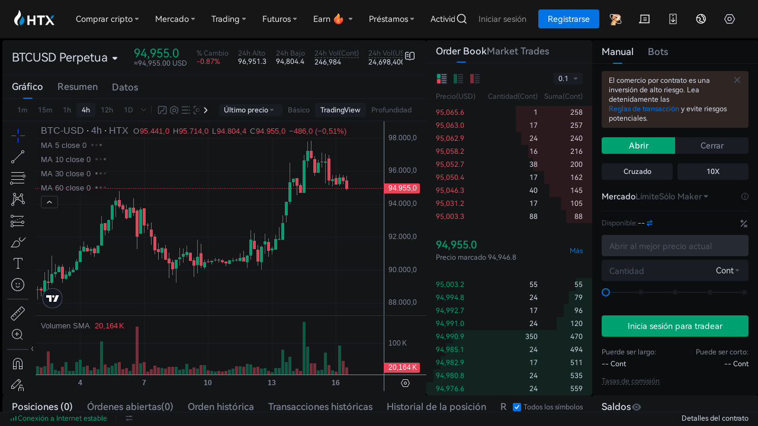

--- FILE ---
content_type: text/html
request_url: https://www.htx.com/es-es/futures/swap/exchange/
body_size: 2725
content:
<!doctype html><html style="height:100%" lang="en-US"><head><script src="/web-v4/entry/v4.js"></script><link rel="stylesheet" href="/web-v4/entry/v4.css"/><script>var env="production",localKeyVal=JSON.parse(localStorage.getItem("woodpeckerSdkJson")||"{}"),sensorHost=localKeyVal.sensorHost||"report.daumoon.com"</script><script>var env="production",server_url="production"===env?"https://"+sensorHost+"/sa?project=production":"https://"+sensorHost+"/sa?project=default";!function(e){var t=e.sdk_url,n=e.name,r=window,a=document,s="script",i=null,o=null;if(void 0!==r.sensorsDataAnalytic201505)return!1;r.sensorsDataAnalytic201505=n,r[n]=r[n]||function(e){return function(){(r[n]._q=r[n]._q||[]).push([e,arguments])}};for(var l=["track","quick","register","registerPage","registerOnce","clearAllRegister","trackSignup","trackAbtest","setProfile","setOnceProfile","appendProfile","incrementProfile","deleteProfile","unsetProfile","identify","login","logout","trackLink"],c=0;c<l.length;c++)r[n][l[c]]=r[n].call(null,l[c]);r[n]._t||(i=a.createElement(s),o=a.getElementsByTagName(s)[0],i.async=1,i.src=t,i.setAttribute("charset","UTF-8"),r[n].para=e,o.parentNode.insertBefore(i,o))}({sdk_url:"https://hbg-fed-static-prd.hbfile.net/contract-web-v2/cdn/sensorsdata.min.js",name:"sensors",server_url:server_url,is_track_single_page:!0,use_client_time:!0,send_type:"beacon",show_log:!1,callback_timeout:1e3,heatmap:{clickmap:"default",scroll_notice_map:"not_collect"},web_url:"http://sensors.bd.huobiapps.com/"}),sensors.registerPage({device:"web",platform_type:"OfficialWeb",timestamp:function(){return(new Date).getTime()},is_login:function(){return!!localStorage.getItem("contract-session")},language_type:function(){return{"zh-CN":"SimplifiedChinese","zh-HK":"TraditionalChinese","zh-TC":"TraditionalChinese","en-US":"English","ko-KR":"Korean","ru-RU":"Russian","tr-TR":"Turkish","vi-VI":"Vietnamese","fr-FR":"French","de-DE":"German","es-ES":"Spanish","pt-PT":"Portuguese","pt-PR":"BrazilianPortuguese","en-IN":"English (India)","es-LA":"Spanish-Latin America","id-ID":"Bahasa Indonesia","it-IT":"Italian","ms-MY":"Indonesian","nl-NL":"Dutch","uk-UA":"Ukrainian"}[localStorage.language||"zh-CN"]}}),sensors.quick("autoTrack")</script><script src="https://www.googletagmanager.com/gtag/js?id=G-J76R0D6G87" strategy="afterInteractive" async></script><script id="google-tag" strategy="afterInteractive">!function(e,t,a,n){e[n]=e[n]||[],e[n].push({"gtm.start":(new Date).getTime(),event:"gtm.js"});var g=t.getElementsByTagName(a)[0],m=t.createElement(a);m.async=!0,m.src="https://www.googletagmanager.com/gtm.js?id=GTM-TK66D5X",g.parentNode.insertBefore(m,g)}(window,document,"script","dataLayer")</script><script id="google-analytics" strategy="afterInteractive">function gtag(){dataLayer.push(arguments)}window.measurement_id="G-J76R0D6G87",window.GA_client_id="",window.dataLayer=window.dataLayer||[],gtag("js",new Date),gtag("config",window.measurement_id);const gclidPromise=new Promise(i=>{gtag("get","G-J76R0D6G87","client_id",i)});gclidPromise.then(i=>{window.GA_client_id=i})</script><meta charset="utf-8"/><title>HTX Futures | Crypto Futures Trading Platform</title><meta http-equiv="Content-Type" content="text/html;charset=utf-8"/><meta name="viewport" content="width=device-width,initial-scale=1"/><meta http-equiv="X-UA-Compatible" content="IE=edge,chrome=1"/><meta name="keywords" content="HTX, Platform trading HTX, HTX Futures ,火币,火币合约, 火币交易平台,HTX, Nền tảng giao dịch HTX, HTX Futures,후오비, 후오비 글로벌, 후오비 거래 플랫폼, 후오비 선물"/><meta name="description" content="Start cryptocurrency futures trading with the world’s leading cryptocurrency trading platform. 在全球领先的加密货币交易平台进行加密货币合约交易。세계 최고의 가상자산 거래 플랫폼에서 가상자산 선물 거래를 시작하세요.Bắt đầu giao dịch hợp đồng tương lai tiền điện tử với nền tảng giao dịch hàng đầu thế giới.Начните торговать фьючерсами на криптовалюту с помощью ведущей в мире биржи-платформы для торговли криптовалютами.Comienza a hacer trading a futuros con la plataforma líder mundial de cryptomonedas.Begin met het handelen in cryptofutures met het vooraanstaande cryptohandelsplatform HTX!Commencer le trading Futures des cryptos avec la plateforme leader mondial d’échange de crypto-monnaies."/><meta name="author" content="HTX Futures"/><meta name="google" content="notranslate"/><meta name="robots" content="index,follow"/><meta content="telephone=no,email=no,address=no" name="format-detection"/><meta content="on" http-equiv="x-dns-prefetch-control"/><link rel="manifest" href="/manifest.json"/><link rel="shortcut icon" href="/favicon.ico"/><meta property="og:type" content="website"><meta property="og:title" content="Plataforma de Futures Excange de Criptomonedas | HTX Futures"><meta property="og:site_name" content="Transacción de HTX Futures"><meta property="og:image" content=" https://hbg-prod-fed-public.hbfile.net/nuwa/static/prod/5f9099c7-f519-4adc-824b-979bd54ad498.png"><meta property="og:description" content="La Plataforma de Transacción de HTX Futures tiene como objetivo crear transacciones de derivados de activos digitales seguras, creíbles y eficientes, ofreciendo servicios financieros y de derivados de activos digitales de Bitcoin profesionales a inversores de todo el mundo."><meta property="twitter:card" content="summary_large_image"><meta property="twitter:site" content="Transacción de HTX Futures"><meta property="twitter:title" content="Plataforma de Futures Excange de Criptomonedas | HTX Futures"><meta property="twitter:image" content=" https://hbg-prod-fed-public.hbfile.net/nuwa/static/prod/5f9099c7-f519-4adc-824b-979bd54ad498.png"><meta property="twitter:description" content="La Plataforma de Transacción de HTX Futures tiene como objetivo crear transacciones de derivados de activos digitales seguras, creíbles y eficientes, ofreciendo servicios financieros y de derivados de activos digitales de Bitcoin profesionales a inversores de todo el mundo."><link href="https://hbg-fed-static-prd.hbfile.net/contract-web-v2/static/css/styles.cc9f9536.css" rel="stylesheet"></head><body style="height:100%"><noscript>You need to enable JavaScript to run this app.</noscript><div id="app" style="height:100%"></div><div id="tv_chart_container_root"></div><script type="text/javascript" src="https://hbg-fed-static-prd.hbfile.net/contract-web-v2/cdn/chart.min.js?v=1.1"></script><script defer="defer" src="https://hbg-fed-static-prd.hbfile.net/contract-web-v2/static/js/manifest.a6d91fc7.js" crossorigin="anonymous"></script><script defer="defer" src="https://hbg-fed-static-prd.hbfile.net/contract-web-v2/static/js/styles.740fd53d.js" crossorigin="anonymous"></script><script defer="defer" src="https://hbg-fed-static-prd.hbfile.net/contract-web-v2/static/js/vendor.b9c96377.js" crossorigin="anonymous"></script><script defer="defer" src="https://hbg-fed-static-prd.hbfile.net/contract-web-v2/static/js/index.f1934e4e.js" crossorigin="anonymous"></script></body></html>

--- FILE ---
content_type: text/css; charset=utf-8
request_url: https://hbg-fed-static-prd.hbfile.net/contract-web-v2/static/css/trade.1a180352.css
body_size: 3239
content:
.root-white-green .page-wrap-list.update-20221117{display:flex;flex-direction:column}.root-white-green .page-wrap-list.update-20221117 .center-page-wrap{display:flex;flex:1 1}.root-white-green .page-wrap-list.update-20221117 .center-page-wrap .center-page{border:none;padding:0 16px 22px}.root-white-green .page-wrap-list.update-20221117 .center-page-wrap .center-page .content-box-title{background:#fff;border:none;box-sizing:initial;height:auto;padding:16px 0}.root-white-green .page-wrap-list.update-20221117 .center-page-wrap .center-page .content-box-title .select-condition-wrap :first-child .center-page-select-title,.root-white-green .page-wrap-list.update-20221117 .center-page-wrap .center-page .content-box-title :first-child.select-condition-symbol .center-page-select-title{margin-left:0}.root-white-green .page-wrap-list.update-20221117 .center-page-wrap .center-page .center-page-table-wrap .table tr th :first-child{padding-left:0}.root-white-green .page-wrap-list.update-20221117 .center-page-wrap .center-page .center-page-table-wrap .table-head-line th,.root-white-green .page-wrap-list.update-20221117 .center-page-wrap .center-page .center-page-table-wrap .table-head-two-line th{background:#f7f8fa;color:#8a8a8e;font-size:12px;font-weight:400;line-height:15px;padding-bottom:7px!important;padding-top:8px!important;vertical-align:top}.financial-record{overflow:hidden;padding-top:0!important;width:100%!important}.financial-record .pagination-wrapper{height:unset!important;min-height:48px!important;padding:16px 20px 16px 30px!important}.financial-record>.center-page-title{background:#1b2945;border-top:1px solid #171c2c;height:82px;padding-top:46px}.financial-record>.center-page-title>p.title{align-items:center;color:#fff;display:flex;font-size:16px;line-height:20px;margin:auto;width:1320px}.financial-record>.center-page-title>p.title .assets-info-icon{margin-right:12px}.financial-record-content-box{border-radius:2px;font-size:12px;width:1320px}.financial-record-content-box .financial-record-trade-type-drop-list-root{display:inline-block;vertical-align:top;width:50%}.financial-record-content-box .financial-record-trade-type-drop-list-root .financial-record-trade-type-drop-list-item{height:32px;line-height:32px;text-align:center;width:100%}.financial-record-content-box .content-box-title .header-right{align-items:center;display:flex}.financial-record-content-box .content-box-title .header-right .query-button{margin-right:17px}.financial-record-content-box .content-box-title .header-right .financial-export-tooltip .tooltip-arrow{left:4px}.financial-record-content-box .query-button{margin-left:16px;margin-top:unset!important}.financial-record-content-box .list-item{display:inline-block;width:200px}.financial-record-content-box .list-item-time{display:inline-block;width:310px}.financial-record-content-box .list-sheet-item{display:inline-block;width:130px}.financial-record-content-box .list-trade-type-item{display:inline-block;width:300px}.adjust-coe-wrap .center-page-select-title{display:inline-block;height:28px;line-height:28px}.adjust-coe-wrap .data-center-title{align-items:center;display:flex}.adjust-coe-wrap .data-center-title .right-style{margin-right:10px}.adjust-coe-wrap .data-center-title .icon-warn-info{font-size:14px;height:14px}.adjust-coe-wrap .data-center-title .tooltip-new{margin-top:-2px}.order-trade-detail-alert-inner{max-width:1024px}.order-trade-detail-alert-inner .order-trade-fail-content{align-items:center;display:flex;font-size:16px;justify-content:left;min-height:40px;padding:0 10px;text-align:left;width:480px;word-wrap:break-word;background:#fff;border-color:#f4f4f6}.order-trade-detail-alert-inner .alert-title{font-weight:500}.order-trade-detail-alert-inner .scroll-style-white::-webkit-scrollbar-track{background:transparent}.order-trade-detail-alert-inner .scroll-style-white::-webkit-scrollbar{width:6px}.order-trade-detail-alert-inner .order-trade-detail-alert-inner-content{background:rgba(242,246,250,.2);border:1px solid #cad7e0;border-radius:2px;max-height:408px;overflow:auto}.order-trade-detail-alert-inner .order-trade-detail-alert-inner-content .fix-first-column{background-color:#fbfcfe;left:0;min-height:32px;position:sticky}.order-trade-detail-alert-inner .order-trade-detail-alert-inner-content .fix-first-column-center{align-items:center;background-color:#fbfcfe;display:flex;left:0;min-height:32px;position:sticky}.order-trade-detail-alert-inner .order-trade-detail-alert-inner-content.scroll-unset{overflow:unset}.order-trade-detail-alert-inner .order-trade-detail-alert-inner-content .order-trade-detail-list-table-plan{min-width:1200px;position:relative}.order-trade-detail-alert-inner .order-trade-detail-alert-inner-content .order-trade-detail-list-table-limit{width:910px}.order-trade-detail-alert-inner .order-trade-detail-alert-inner-content .order-trade-detail-list-title-limit,.order-trade-detail-alert-inner .order-trade-detail-alert-inner-content .order-trade-detail-list-title-plan{display:flex;font-size:12px;line-height:16px;margin:0;padding:8px 0}.order-trade-detail-alert-inner .order-trade-detail-alert-inner-content .order-trade-detail-list-title-limit .tooltip,.order-trade-detail-alert-inner .order-trade-detail-alert-inner-content .order-trade-detail-list-title-plan .tooltip{line-height:14px}.order-trade-detail-alert-inner .order-trade-detail-alert-inner-content .order-trade-detail-list-title-limit .text-top,.order-trade-detail-alert-inner .order-trade-detail-alert-inner-content .order-trade-detail-list-title-plan .text-top{padding:0 3px}.order-trade-detail-alert-inner .order-trade-detail-alert-inner-content .order-trade-detail-list-title-limit span,.order-trade-detail-alert-inner .order-trade-detail-alert-inner-content .order-trade-detail-list-title-plan span{display:inline-block;vertical-align:top}.order-trade-detail-alert-inner .order-trade-detail-alert-inner-content .order-trade-detail-list-title-limit .item{display:inline-block;font-size:12px;width:20.66667%}.order-trade-detail-alert-inner .order-trade-detail-alert-inner-content .order-trade-detail-list-title-limit .item:first-child{padding-left:10px;width:28%}.order-trade-detail-alert-inner .order-trade-detail-alert-inner-content .order-trade-detail-list-title-limit .item:nth-child(5){width:28%}.order-trade-detail-alert-inner .order-trade-detail-alert-inner-content .order-trade-detail-list-title-limit .item:last-child{padding-right:10px}.order-trade-detail-alert-inner .order-trade-detail-alert-inner-content .order-trade-detail-list-title-limit .item.right{text-align:right}.order-trade-detail-alert-inner .order-trade-detail-alert-inner-content .order-trade-detail-list-title-limit .text-center{text-align:center}.order-trade-detail-alert-inner .order-trade-detail-alert-inner-content .order-trade-detail-list-title-limit .tip-text{white-space:nowrap}.order-trade-detail-alert-inner .order-trade-detail-alert-inner-content .order-trade-detail-list-title-plan .item{display:inline-block;font-size:12px;width:8.33333%}.order-trade-detail-alert-inner .order-trade-detail-alert-inner-content .order-trade-detail-list-title-plan .item:first-child{padding-left:10px;width:150px}.order-trade-detail-alert-inner .order-trade-detail-alert-inner-content .order-trade-detail-list-title-plan .item:last-child{padding-right:10px}.order-trade-detail-alert-inner .order-trade-detail-alert-inner-content .order-trade-detail-list-title-plan .close-profit{width:30%}.order-trade-detail-alert-inner .order-trade-detail-alert-inner-content .order-trade-detail-alert-list-box{color:#232a4a;font-size:12px;max-height:336px}.order-trade-detail-alert-inner .order-trade-detail-alert-inner-content .order-trade-detail-alert-list-box .order-trade-detail-list-limit .item,.order-trade-detail-alert-inner .order-trade-detail-alert-inner-content .order-trade-detail-alert-list-box .order-trade-detail-list-plan .item{padding:0 3px}.order-trade-detail-alert-inner .order-trade-detail-alert-inner-content .order-trade-detail-alert-list-box .order-trade-detail-list-limit{align-items:center;display:flex}.order-trade-detail-alert-inner .order-trade-detail-alert-inner-content .order-trade-detail-alert-list-box .order-trade-detail-list-limit:hover{background:#f2f6fa}.order-trade-detail-alert-inner .order-trade-detail-alert-inner-content .order-trade-detail-alert-list-box .order-trade-detail-list-limit:first-child{border-top:1px solid #cad7e0}.order-trade-detail-alert-inner .order-trade-detail-alert-inner-content .order-trade-detail-alert-list-box .order-trade-detail-list-limit .item{width:20.66667%}.order-trade-detail-alert-inner .order-trade-detail-alert-inner-content .order-trade-detail-alert-list-box .order-trade-detail-list-limit .item:first-child{padding-left:10px;width:28%}.order-trade-detail-alert-inner .order-trade-detail-alert-inner-content .order-trade-detail-alert-list-box .order-trade-detail-list-limit .item:nth-child(5){width:28%}.order-trade-detail-alert-inner .order-trade-detail-alert-inner-content .order-trade-detail-alert-list-box .order-trade-detail-list-limit .item:last-child{padding-right:10px}.order-trade-detail-alert-inner .order-trade-detail-alert-inner-content .order-trade-detail-alert-list-box .order-trade-detail-list-limit .text-center{text-align:center}.order-trade-detail-alert-inner .order-trade-detail-alert-inner-content .order-trade-detail-alert-list-box .order-trade-detail-list-plan{align-items:center;display:flex;min-height:40px}.order-trade-detail-alert-inner .order-trade-detail-alert-inner-content .order-trade-detail-alert-list-box .order-trade-detail-list-plan:first-child{border-top:1px solid #cad7e0}.order-trade-detail-alert-inner .order-trade-detail-alert-inner-content .order-trade-detail-alert-list-box .order-trade-detail-list-plan .item{width:8.33333%}.order-trade-detail-alert-inner .order-trade-detail-alert-inner-content .order-trade-detail-alert-list-box .order-trade-detail-list-plan .item:first-child{padding-left:10px;width:150px}.order-trade-detail-alert-inner .order-trade-detail-alert-inner-content .order-trade-detail-alert-list-box .order-trade-detail-list-plan .item:last-child{padding-right:10px}.order-trade-detail-alert-inner .order-trade-detail-alert-inner-content .order-trade-detail-alert-list-box .order-trade-detail-list-plan .close-profit{width:30%}.order-trade-detail-alert-inner .order-trade-detail-alert-inner-content-burst{overflow:scroll;padding:20px}.order-trade-detail-alert-inner .order-trade-detail-alert-inner-content-burst .order-trade-detail-alert-list-box{max-height:200000px}.order-trade-detail-alert-inner .order-trade-detail-alert-inner-content-burst .order-trade-detail-explain-wrap{font-size:14px;text-align:justify;width:480px}.order-trade-detail-alert-inner .order-trade-detail-alert-inner-content-burst .order-trade-detail-explain-wrap .order-trade-detail-list-table-limit,.order-trade-detail-alert-inner .order-trade-detail-alert-inner-content-burst .order-trade-detail-explain-wrap .order-trade-detail-list-table-plan{border:1px solid #cad7e0;overflow:scroll;width:auto}.order-trade-detail-alert-inner .order-trade-detail-alert-inner-content-burst .order-trade-detail-explain-wrap .order-trade-detail-alert-list-box,.order-trade-detail-alert-inner .order-trade-detail-alert-inner-content-burst .order-trade-detail-explain-wrap .order-trade-detail-list-title-limit{width:600px}.order-trade-detail-alert-inner .order-trade-detail-alert-inner-content-burst .order-trade-detail-explain-wrap .order-trade-detail-alert-list-box.ru-RU,.order-trade-detail-alert-inner .order-trade-detail-alert-inner-content-burst .order-trade-detail-explain-wrap .order-trade-detail-list-title-limit.ru-RU{width:700px}.order-trade-detail-alert-inner .order-trade-detail-alert-inner-content-burst .order-trade-detail-explain-wrap .order-trade-detail-alert-list-box.ru-RU .close-profit,.order-trade-detail-alert-inner .order-trade-detail-alert-inner-content-burst .order-trade-detail-explain-wrap .order-trade-detail-list-title-limit.ru-RU .close-profit{width:25%}.order-trade-detail-alert-inner .order-trade-detail-alert-inner-content-burst .order-trade-detail-explain-wrap .force-detail{margin-bottom:16px}.order-trade-detail-alert-inner .order-trade-detail-alert-inner-content-burst .order-trade-detail-explain-wrap .force-order{margin:15px 0}.order-trade-detail-alert-inner .order-trade-detail-alert-inner-content-burst .order-trade-detail-link-wrap{padding-top:10px}.order-trade-detail-alert-inner .order-trade-detail-alert-inner-content-burst .order-trade-detail-link-wrap a{display:inline-block;margin-top:10px}.order-trade-detail-alert-inner .order-trade-detail-alert-inner-content-burst .order-trade-detail-list-title-limit,.order-trade-detail-alert-inner .order-trade-detail-alert-inner-content-burst .order-trade-detail-list-title-plan{line-height:14px;padding:4px 0}.order-trade-detail-alert-inner-warn{align-items:center;background:rgba(224,147,0,.05);border:1px solid rgba(224,147,0,.3);display:flex;margin-top:16px;min-height:40px;padding:10px 16px}.order-trade-detail-alert-inner-warn>i{color:var(--hbc-warning-color)}.order-trade-detail-alert-inner-warn>p{color:#000;font-size:12px;letter-spacing:0;line-height:20px;margin-left:10px}@media only screen and (max-width:1023px){.order-trade-detail-alert-inner.alert-inner-plan{width:748px}.order-trade-detail-alert-inner.alert-inner-plan .order-trade-detail-alert-inner-content{overflow-x:scroll}}.contract-list-box{background:var(--hb-contract-list-background);border-radius:var(--hb-border-radius-mid);display:flex;flex-direction:column;height:100%}.contract-list-box .contract-blue div.contract-title{background:var(--hb-contract-list-background);border-bottom:1px solid var(--hb-component-background-color);box-shadow:none}.contract-list-box .hb-contract-box{display:flex;flex:1 1;flex-direction:column}.contract-list-box .hb-contract-box .hb-contract-box-contract-list{flex:1 1;overflow:auto}.contract-list-box.contract-list-box-max-height{height:calc(100vh - var(--hbg-header-height) - 64px)}.container-c37158b6{display:flex;gap:6px;height:100%}.container-c37158b6.merged-f8bdd554{background-color:var(--hb-trade-primary-container-bg);border-radius:var(--hb-border-radius-small);display:flex;flex-direction:column;gap:0}.header-fbb5b184{align-items:center;border-bottom:1px solid var(--hb-common-border-color);display:flex;gap:24px;height:40px;justify-content:flex-start;padding:0 16px}.header-fbb5b184 .headerItem-a1d2d813{color:var(--hb-secondary-font-color);cursor:pointer;font-size:16px;font-weight:500;line-height:22px;padding-bottom:8px;padding-top:8px}.header-fbb5b184 .headerItemActive-e0479ae3{color:var(--hb-primary-font-color);position:relative}.header-fbb5b184 .headerItemActive-e0479ae3:before{background-color:var(--hb-primary-color);border-radius:2px;bottom:0;content:"";height:2px;left:50%;position:absolute;transform:translateX(-50%);visibility:visible;width:16px}.realtimeTransactionBody-e288ec12{height:calc(100% - 72px)}.bidaskContainer-d6c4c5a5,.rtContainer-c9d1dd89{min-width:280px;width:280px}.unitSelect-ff492b54 .hb-select-selector{text-align:right}.converted-bb74a92e{color:var(--hb-tertiary-font-color);font-size:12px;font-weight:400;line-height:16px;margin-top:6px;text-align:left}.container-dfaad1e4{align-items:center;display:flex;justify-content:space-between;width:100%}.container-dfaad1e4>span{font-size:12px;font-weight:400;line-height:16px}.container-dfaad1e4 .label-b1ba39ab{color:var(--hb-tertiary-font-color)}.container-dfaad1e4 .value-f250d118{color:var(--hb-primary-font-color);max-width:300px;overflow:hidden;text-overflow:ellipsis;white-space:nowrap}.container-a09325c6{color:var(--hb-tertiary-font-color);font-size:12px;font-weight:400}.triggerPriceClass-e353efc6{font-weight:400}.normal-d78d15bd,.triggerPriceClass-e353efc6{color:var(--hb-primary-font-color)}.up-e6dc6199{color:var(--up-color)}.down-e4f1470b{color:var(--down-color)}.formItemLeft-d6ba421f{flex:1 1}.formItemRight-b88a0f32{width:144px}.select-a38b366a{width:100%}.input-f3294b6b .hb-input-suffix{padding-right:28px}.container-d777b88d{display:flex;flex-direction:column;min-height:572px}.container-d777b88d .submitBtn-ce84de6e{margin-bottom:24px;margin-top:auto}.container-fcc50ef9{display:flex;flex-direction:column;min-height:572px}.amountInput-ee1e434c,.slider-c8a38c37{margin-bottom:12px}.slider-c8a38c37{margin-top:12px}.submitBtn-e00b04ca{margin-bottom:24px;margin-top:auto}.input-ff6bc008 .hb-input-suffix{padding-right:28px}.container-b575bfae{display:flex;flex-direction:column;min-height:696px}.container-b575bfae .hb-form-item{margin-bottom:12px}.modalTitle-bb2a569d{font-size:20px;font-weight:500;padding:24px 0}.info-b4fdc8af{display:flex;justify-content:space-between;margin-bottom:12px}.info-b4fdc8af .infoItem-bffa2966{align-items:flex-start;display:flex;flex-direction:column}.info-b4fdc8af .infoItem-bffa2966>span{font-size:12px;font-weight:400;line-height:16px}.info-b4fdc8af .infoItem-bffa2966 .label-bf6aaba5{color:var(--hb-tertiary-font-color)}.info-b4fdc8af .infoItem-bffa2966 .value-ad32883d{color:var(--hb-primary-font-color);margin-top:6px}.tabs-c9211744{flex:1 1}.content-ca22c59c .title-dd90590c{color:var(--hb-modal-title-font-color);font-size:20px;line-height:28px;padding:22px 0;text-align:left}.content-ca22c59c .title-dd90590c>span:last-child{margin-left:8px}.content-ca22c59c .title-dd90590c span.buy-fef2859d{color:var(--up-color)}.content-ca22c59c .title-dd90590c span.sell-a13c5a6c{color:var(--down-color)}.content-ca22c59c .desc-cc11e87d{margin-bottom:20px}.content-ca22c59c .desc-cc11e87d span{color:var(--hbc-primary-font-color);font-size:14px;line-height:20px}.content-ca22c59c .desc-cc11e87d span:nth-child(2n){color:var(--hbc-warning-color)}.content-ca22c59c .alert-bd50c68b{margin-bottom:20px}.content-ca22c59c .table-f2c1e73f{border-bottom:1px solid var(--hbc-common-border-color);display:flex;flex-direction:column;gap:12px;padding-bottom:16px;padding-top:16px}.content-ca22c59c .table-f2c1e73f .tableItem-f4173973{align-items:center;display:flex;justify-content:space-between}.content-ca22c59c .table-f2c1e73f .tableItem-f4173973 .label-eb5d2e81{color:var(--hbc-secondary-font-color);font-size:14px;line-height:20px;text-align:left}.content-ca22c59c .table-f2c1e73f .tableItem-f4173973 .value-f85a2f5d{color:var(--hbc-primary-font-color);font-size:14px;font-weight:500;line-height:20px;text-align:right}.content-ca22c59c .table-f2c1e73f .tableItem-f4173973 .convertedValue-fefe1a8c{color:var(--hbc-tertiary-font-color);font-size:12px;line-height:20px;text-align:right}.content-ca22c59c .table-f2c1e73f .tableItem-f4173973 .valueContainer-e8e091f5{display:flex;flex-direction:column;text-align:right}.content-ca22c59c .table-f2c1e73f .tableItem-f4173973:last-child{margin-bottom:0}.content-ca22c59c .priceProtection-a731dbec{border-bottom:1px solid var(--hbc-common-border-color);color:var(--hbc-secondary-font-color);padding-bottom:16px;padding-top:16px}.content-ca22c59c .priceProtection-a731dbec .priceProtectStatus-dde8663d{display:flex;justify-content:space-between;margin-bottom:16px}.content-ca22c59c .priceProtection-a731dbec .priceProtectStatus-dde8663d .tooltipLabel-a4c5a3a4{border-bottom:1px dashed var(--hb-secondary-font-color);cursor:pointer}.content-ca22c59c .warning-af46980d{color:var(--hbc-warning-color);font-size:12px;margin-top:20px;text-align:left}.content-ca22c59c .extra-d16cedf2{margin-top:12px}.voucherListWrapper-bc1e5153 ul{max-height:460px;overflow:auto}.voucherListWrapper-bc1e5153 ul li{border:1px solid var(--hbc-trade-input-disabled-bg);border-radius:8px}.voucherListWrapper-bc1e5153 ul li p{color:var(--hbc-tertiary-font-color);font-size:12px;font-style:normal;font-weight:400;line-height:16px}.voucherListWrapper-bc1e5153 ul li dl{border-bottom:1px dashed var(--hb-trade-input-disabled-bg);padding:12px 16px}.voucherListWrapper-bc1e5153 ul li dl h3{color:var(--hbc-primary-font-color);font-size:18px;font-style:normal;font-weight:500;line-height:24px}.voucherListWrapper-bc1e5153 ul li dd{color:var(--hbc-primary-font-color);font-size:12px;font-style:normal;font-weight:400;gap:4px;line-height:16px}.voucherListWrapper-bc1e5153 ul li dd strong{font-size:30px;font-style:normal;font-weight:500;line-height:30px}.voucherRule-a779de96{align-items:flex-start;display:flex;justify-content:space-between;padding:16px 17px 16px 16px}.voucherRuleWrapper-da95ecf7 p{color:var(--hbc-pure-black-color);font-size:14px;font-style:normal;font-weight:400;line-height:20px}.voucherRuleWrapper-da95ecf7 p.warn-d054cc25{color:var(--hbc-warning-color)}.voucherFooter-a052f444{padding:24px 0;text-align:right}.classicLayout-ef235054{display:flex;gap:40px}.classicLayout-ef235054>div{width:calc(50% - 20px)}.tipsWithP-bfadb50e>p{padding-bottom:4px;padding-left:8px;position:relative}.tipsWithP-bfadb50e>p:before{background-color:var(--hbc-tertiary-font-color);border-radius:4px;content:"";height:4px;left:0;position:absolute;top:4px;width:4px}.radioGroup-f3b49951 .hb-radio-label{color:var(--hbc-secondary-font-color);font-size:12px;padding-left:4px}

--- FILE ---
content_type: text/css; charset=utf-8
request_url: https://hbg-fed-static-prd.hbfile.net/contract-web-v2/static/css/components.4cbd280d.css
body_size: 7328
content:
.video-player-wrap{background-color:#f8fafd;height:100%;position:relative;width:100%}.video-player-wrap .video{display:block;height:100%;width:100%}.video-player-wrap .cover{align-items:center;display:flex;height:48px;justify-content:center;left:50%;position:absolute;top:50%;transform:translate(-50%,-50%);width:48px;z-index:1}.video-player-wrap .cover .play-img{cursor:pointer;display:block;height:48px;width:48px}.chart-fullscreen-modal-wrapper .chart-fullscreen-modal{height:100vh;left:0;position:fixed;top:0;width:100vw;z-index:901}.chart-fullscreen-modal-wrapper .chart-fullscreen-modal .chart-fullscreen-modal-mask{background:rgba(28,36,44,.2);height:100%;width:100%}.chart-fullscreen-modal-wrapper .chart-fullscreen-modal .chart-fullscreen-modal-chart{background:#fff;bottom:0;height:468px;left:0;margin:auto;position:absolute;right:0;top:0;width:960px}.chart-share-modal-wrapper .chart-share-modal{height:100vh;left:0;overflow:auto;position:fixed;top:0;width:100vw;z-index:901}.chart-share-modal-wrapper .chart-share-modal .chart-share-modal-mask{background:rgba(28,36,44,.2);height:100%;min-height:1300px;width:100%}.chart-share-modal-wrapper .chart-share-modal .chart-share-modal-content-wrapper{left:0;margin:auto;position:absolute;right:0;top:16vh;width:490px}.chart-share-modal-wrapper .chart-share-modal .chart-share-modal-content{background:#fff;color:#fff;height:auto;padding:40px 58px 30px;width:490px}.chart-share-modal-wrapper .chart-share-modal .chart-share-modal-content .icon-info-close{color:#8a8a8e;cursor:pointer;position:absolute;right:20px;top:20px}.chart-share-modal-wrapper .chart-share-modal .chart-share-modal-content .chart-share-modal-content-img{min-height:300px;width:375px}.chart-share-modal-wrapper .chart-share-modal .chart-share-modal-content .chart-share-modal-content-img img{display:block;height:100%;width:100%}.chart-share-modal-wrapper .chart-share-modal .chart-share-modal-content .chart-share-modal-content-loading{bottom:0;height:72px;left:0;margin:auto;position:absolute;right:0;top:0;width:72px}.chart-share-modal-wrapper .chart-share-modal .chart-share-modal-content .chart-share-modal-content-loading img{display:block;height:100%;width:100%}.chart-share-modal-wrapper .chart-share-modal .chart-share-modal-content .chart-share-modal-content-main{background:#246cd2;height:auto;margin:auto;padding:45px 10px 20px;position:relative;width:375px;z-index:-100}.chart-share-modal-wrapper .chart-share-modal .chart-share-modal-content .chart-share-modal-content-main .chart-share-modal-content-main-logo{height:34px;margin:auto;width:242px}.chart-share-modal-wrapper .chart-share-modal .chart-share-modal-content .chart-share-modal-content-main .chart-share-modal-content-main-logo img{display:block;height:100%;width:100%}.chart-share-modal-wrapper .chart-share-modal .chart-share-modal-content .chart-share-modal-content-main .chart-share-modal-content-main-title-wrapper .chart-share-modal-content-main-title{font-size:18px;margin-top:40px;text-align:center}.chart-share-modal-wrapper .chart-share-modal .chart-share-modal-content .chart-share-modal-content-main .chart-share-modal-content-main-title-wrapper .chart-share-modal-content-main-desc{display:flex;justify-content:center;margin-top:12px}.chart-share-modal-wrapper .chart-share-modal .chart-share-modal-content .chart-share-modal-content-main .chart-share-modal-content-main-title-wrapper .chart-share-modal-content-main-desc>div{margin-right:30px}.chart-share-modal-wrapper .chart-share-modal .chart-share-modal-content .chart-share-modal-content-main .chart-share-modal-content-main-title-wrapper .chart-share-modal-content-main-desc>div:last-child{margin-right:0}.chart-share-modal-wrapper .chart-share-modal .chart-share-modal-content .chart-share-modal-content-main .chart-share-modal-content-main-chart-wrapper{background:#fff;border-radius:8px;margin-top:28px}.chart-share-modal-wrapper .chart-share-modal .chart-share-modal-content .chart-share-modal-content-main .chart-share-modal-content-main-chart-wrapper .chart-share-modal-content-main-chart-dashed{color:#e6ecf2;height:13px;left:0;margin:auto;overflow:hidden;position:relative;right:0;top:-10px;white-space:nowrap;width:335px}.chart-share-modal-wrapper .chart-share-modal .chart-share-modal-content .chart-share-modal-content-main .chart-share-modal-content-main-chart-wrapper .chart-share-modal-content-main-chart-desc{margin:0 9px;padding-bottom:18px;padding-top:3px}.chart-share-modal-wrapper .chart-share-modal .chart-share-modal-content .chart-share-modal-content-main .chart-share-modal-content-main-chart-wrapper .chart-share-modal-content-main-chart-desc .chart-share-modal-content-main-chart-desc-date{color:#8a8a8e;font-size:12px}.chart-share-modal-wrapper .chart-share-modal .chart-share-modal-content .chart-share-modal-content-main .chart-share-modal-content-main-chart-wrapper .chart-share-modal-content-main-chart-desc .chart-share-modal-content-main-chart-desc-flex{color:#000;display:flex;font-size:12px;margin-top:6px}.chart-share-modal-wrapper .chart-share-modal .chart-share-modal-content .chart-share-modal-content-main .chart-share-modal-content-main-chart-wrapper .chart-share-modal-content-main-chart-desc .chart-share-modal-content-main-chart-desc-flex>div{width:160px}.chart-share-modal-wrapper .chart-share-modal .chart-share-modal-content .chart-share-modal-content-main .chart-share-modal-content-main-chart-wrapper .chart-share-modal-content-main-chart-desc .chart-share-modal-content-main-chart-desc-block{color:#000;font-size:12px;margin-top:6px}.chart-share-modal-wrapper .chart-share-modal .chart-share-modal-content .chart-share-modal-content-main .chart-share-modal-content-main-host{margin-top:20px;text-align:center}.chart-share-modal-wrapper .chart-share-modal .chart-share-modal-content .chart-share-modal-content-footer{display:flex;justify-content:space-between;margin-top:30px}.chart-share-modal-wrapper .chart-share-modal .chart-share-modal-content .chart-share-modal-content-footer>div{border:1px solid #367de1;border-radius:2px;cursor:pointer;font-size:16px;height:40px;line-height:40px;text-align:center;width:100%}.chart-share-modal-wrapper .chart-share-modal .chart-share-modal-content .chart-share-modal-content-footer .chart-share-modal-content-footer-copy{color:#367de1}.chart-share-modal-wrapper .chart-share-modal .chart-share-modal-content .chart-share-modal-content-footer .chart-share-modal-content-footer-download{background:#367de1;color:#fff}.switch-small .switch-bg{border-radius:16px;height:16px;padding:0 2px;width:30px}.switch-small .switch-bg.switch-active-bg:before{transform:translateX(13px)}.switch-small .switch-bg:before{border-radius:50%;content:"";height:12px;left:3px;position:absolute;top:2px;transition:transform .3s;width:12px;z-index:10}.switch-small .switch-bg .switch-icon{transform:scale(.5);z-index:1}.switch-normal .switch-bg{border-radius:21px;height:21px;padding:0 2px;width:40px}.switch-normal .switch-bg.switch-active-bg:before{transform:translateX(19px)}.switch-normal .switch-bg:before{border-radius:50%;content:"";height:17px;left:2px;position:absolute;top:2px;width:17px;z-index:10}.switch-normal .switch-bg:not(.disabled-ani):before{transition:transform .3s}.switch-normal .switch-icon{transform:scale(.6);z-index:1}.switch-large .switch-bg{border-radius:31px;height:31px;padding:0 2px;width:60px}.switch-large .switch-bg.switch-active-bg:before{transform:translateX(29px)}.switch-large .switch-bg:before{background:#fff;border-radius:50%;content:"";height:27px;left:2px;position:absolute;top:2px;transition:transform .3s;width:27px}.switch-large .switch-icon{transform:scale(.8);z-index:1}.switch-root-white{cursor:pointer;position:relative}.switch-root-white .switch-bg{align-items:center;background:#ccd2da;cursor:pointer;display:flex;justify-content:space-around;transition:background .2s ease-in}.switch-root-white .switch-bg.switch-active-bg{background:var(--hbc-white-primary-color)}.switch-root-white .switch-bg.switch-active-bg:before{background:#fff}.switch-root-white .switch-bg.disabled{cursor:not-allowed}.switch-root-white .switch-bg:before{background:#fff}.switch-root-white .switch-bg .switch-icon{color:#fff;pointer-events:none}.switch-root-blue{cursor:pointer;position:relative}.switch-root-blue .switch-bg{align-items:center;background:#30353e;cursor:pointer;display:flex;justify-content:space-around;transition:background .2s ease-in}.switch-root-blue .switch-bg.switch-active-bg{background:var(--hbc-dark-primary-color)}.switch-root-blue .switch-bg.switch-active-bg:before{background:#fff}.switch-root-blue .switch-bg.disabled{cursor:not-allowed}.switch-root-blue .switch-bg:before{background:var(--hbc-trade-primary-container-bg)}.switch-root-blue .switch-bg .switch-icon{color:#fff;pointer-events:none}.switch-root-black{cursor:pointer;position:relative}.switch-root-black .switch-bg{align-items:center;background:#3f4254;cursor:pointer;display:flex;justify-content:space-around;transition:background .2s ease-in}.switch-root-black .switch-bg.switch-active-bg{background:var(--hbc-dark-primary-color)}.switch-root-black .switch-bg.switch-active-bg:before{background:#fff}.switch-root-black .switch-bg.disabled{cursor:not-allowed}.switch-root-black .switch-bg:before{background:#1f2126}.switch-root-black .switch-bg .switch-icon{color:#fff;pointer-events:none}.root-blue .switch-bg{background:#434954}.root-blue .switch-bg .switch-icon{color:#13161e}.root-blue .switch-bg.switch-active-bg:before,.root-blue .switch-bg:before{background:#13161e}.transferFunds-cd803a81 .main-fd2a4556 .transfer-c76ba4a1{background:var(--hb-component-background-color);border-radius:var(--hb-border-radius-mid);display:flex;margin-bottom:10px}.transferFunds-cd803a81 .main-fd2a4556 .transfer-c76ba4a1 .point-e0ba30c3{align-items:center;box-sizing:content-box;display:flex;flex-direction:column;height:51px;justify-content:space-between;padding:19px 0;width:44px}.transferFunds-cd803a81 .main-fd2a4556 .transfer-c76ba4a1 .point-e0ba30c3 span:first-child{background-color:var(--hb-primary-color);border-radius:3px;height:6px;width:6px}.transferFunds-cd803a81 .main-fd2a4556 .transfer-c76ba4a1 .point-e0ba30c3 span:nth-child(2),.transferFunds-cd803a81 .main-fd2a4556 .transfer-c76ba4a1 .point-e0ba30c3 span:nth-child(3){border-radius:2px;height:4px;width:4px}.transferFunds-cd803a81 .main-fd2a4556 .transfer-c76ba4a1 .point-e0ba30c3 span:nth-child(4){background-color:#ffc71d;border-radius:3px;height:6px;width:6px}.transferFunds-cd803a81 .main-fd2a4556 .transfer-c76ba4a1 .transferItmes-f8169e97{flex:1 1}.transferFunds-cd803a81 .main-fd2a4556 .transfer-c76ba4a1 .transferItmes-f8169e97 .item-ff601e71{color:var(--hb-primary-font-color);display:flex;font-size:14px;font-weight:400;line-height:44px}.transferFunds-cd803a81 .main-fd2a4556 .transfer-c76ba4a1 .transferItmes-f8169e97 .item-ff601e71 .hb-select{flex:1 1}.transferFunds-cd803a81 .main-fd2a4556 .transfer-c76ba4a1 .transferItmes-f8169e97 .item-ff601e71 .label-c038cf56{color:var(--hb-icon-arrow-right-color);display:inline-block;margin-right:20px}.transferFunds-cd803a81 .main-fd2a4556 .transfer-c76ba4a1 .transferItmes-f8169e97 .devider-e0911da5{background:var(--hb-common-border-color);height:1px}.transferFunds-cd803a81 .main-fd2a4556 .transfer-c76ba4a1 .transferButton-c963befa{background-image:url([data-uri]);background-position:50%;background-repeat:no-repeat;background-size:48px;cursor:pointer;width:58px}.transferFunds-cd803a81 .main-fd2a4556 .hb-input-affix-wrapper{height:44px;padding:0 12px}.transferFunds-cd803a81 .main-fd2a4556 .hb-input-suffix{align-items:center;display:flex}.transferFunds-cd803a81 .main-fd2a4556 .hb-input-prefix,.transferFunds-cd803a81 .main-fd2a4556 .hb-input-suffix{padding:0}.transferFunds-cd803a81 .main-fd2a4556 .count-c24bb975{margin-bottom:8px;margin-top:12px}.transferFunds-cd803a81 .main-fd2a4556 .count-c24bb975 .devider-e0911da5{background:var(--hb-common-border-color);height:30px;margin:0 12px;width:1px}.transferFunds-cd803a81 .main-fd2a4556 .count-c24bb975 .all-f685aa0f{color:var(--hb-primary-color);cursor:pointer}.transferFunds-cd803a81 .main-fd2a4556 .error-e4ea93ef .hb-input-affix-wrapper{border-color:var(--hb-error-color)}.transferFunds-cd803a81 .main-fd2a4556 .bottomRemind-b7b20022{line-height:16px}.transferFunds-cd803a81 .main-fd2a4556 .bottomRemind-b7b20022 .canTransfer-cb567662{color:var(--hb-tertiary-font-color)}.transferFunds-cd803a81 .main-fd2a4556 .bottomRemind-b7b20022 .limit-ea45c087{color:var(--hb-primary-color);cursor:pointer}.transferFunds-cd803a81 .transferFundsFooter-dce87eba{padding:16px 0;text-align:right}.definition-table-common{min-height:432px;padding:0 30px;position:relative}.definition-table-common .text-align-left{text-align:left}.definition-table-common .text-align-right{text-align:right}.definition-table-common .padding-left10{padding-left:10px}.definition-table-common .padding-right10{padding-right:10px}.definition-table-common table{border:none;border-collapse:collapse;border-spacing:0;text-align:left;width:100%}.definition-table-common table thead tr th{color:#8a8a8e;font-size:12px;font-weight:400;line-height:16px;padding:8px 10px 8px 0;vertical-align:top}.definition-table-common table tbody tr{box-shadow:inset 0 -1px 0 0 #ecf1f8;height:48px}.definition-table-common table tbody tr:hover{background-color:#f8fafd}.definition-table-common table tbody tr td{color:#000;font-size:12px;font-weight:400;line-height:16px;padding-right:10px}.definition-table-common .under-table-swapper{align-items:center;bottom:0;display:flex;flex-direction:column;height:auto;justify-content:center;left:0;position:absolute;width:100%}.hbdm-daterange-picker{color:#000;margin-right:20px;position:relative}.hbdm-daterange-picker .daterange-picker-mask{background:#fff;border:1px solid #ccd2da;border-radius:2px;cursor:pointer;display:flex;font-size:12px;height:30px;justify-content:space-around;left:0;line-height:28px;min-width:230px;padding:0 20px;pointer-events:none;position:absolute;top:0;z-index:1}.hbdm-daterange-picker .daterange-picker-mask>div{white-space:nowrap}.hbdm-daterange-picker .range-picker-hidden-icon .react-daterange-picker__clear-button{display:none}.hbdm-daterange-picker .react-daterange-picker__wrapper{border:1px solid #ccd2da;border-radius:2px;cursor:pointer;min-width:230px;padding:0 10px}.hbdm-daterange-picker .react-daterange-picker__wrapper>.react-daterange-picker__range-divider{display:block;line-height:28px;padding:0 10px}.hbdm-daterange-picker .react-daterange-picker__wrapper>.react-daterange-picker__inputGroup{display:flex;font-size:12px}.hbdm-daterange-picker .react-daterange-picker__wrapper>.react-daterange-picker__inputGroup>input{color:#000;cursor:pointer;line-height:28px}.hbdm-daterange-picker .react-daterange-picker__wrapper>.react-daterange-picker__inputGroup>.react-daterange-picker__inputGroup__leadingZero{color:#000;line-height:28px}.hbdm-daterange-picker .react-daterange-picker__wrapper>.react-daterange-picker__inputGroup>.react-date-picker__inputGroup__divider{display:block;height:100%;line-height:28px}.hbdm-daterange-picker .react-daterange-picker__wrapper .react-daterange-picker__calendar-button{display:none}.hbdm-daterange-picker .react-calendar{border:none;border-radius:4px;box-shadow:0 0 20px 0 rgba(0,0,0,.1)}.hbdm-daterange-picker .react-calendar>.react-calendar__navigation{border-bottom:1px solid #ccd2da}.hbdm-daterange-picker .react-calendar>.react-calendar__navigation>button{background-color:transparent;font-size:16px}.hbdm-daterange-picker .react-calendar>.react-calendar__navigation>button:active,.hbdm-daterange-picker .react-calendar>.react-calendar__navigation>button:hover{background-color:transparent;color:var(--hbc-white-primary-color)}.hbdm-daterange-picker .react-calendar>.react-calendar__navigation>button[disabled]{background-color:transparent;color:#8a8a8e;cursor:not-allowed}.hbdm-daterange-picker .react-calendar>.react-calendar__viewContainer{padding:0 10px 10px}.hbdm-daterange-picker .react-calendar>.react-calendar__viewContainer .react-calendar__month-view__weekdays .react-calendar__month-view__weekdays__weekday abbr{color:#000;font-weight:400;line-height:30px;text-decoration:none}.hbdm-daterange-picker .react-calendar>.react-calendar__viewContainer .react-calendar__century-view__decades .react-calendar__tile,.hbdm-daterange-picker .react-calendar>.react-calendar__viewContainer .react-calendar__decade-view__years .react-calendar__tile,.hbdm-daterange-picker .react-calendar>.react-calendar__viewContainer .react-calendar__month-view__days .react-calendar__tile,.hbdm-daterange-picker .react-calendar>.react-calendar__viewContainer .react-calendar__year-view__months .react-calendar__tile{margin-bottom:5px solid #fff;margin-top:5px solid #fff}.hbdm-daterange-picker .react-calendar>.react-calendar__viewContainer .react-calendar__century-view__decades .react-calendar__tile:hover,.hbdm-daterange-picker .react-calendar>.react-calendar__viewContainer .react-calendar__decade-view__years .react-calendar__tile:hover,.hbdm-daterange-picker .react-calendar>.react-calendar__viewContainer .react-calendar__month-view__days .react-calendar__tile:hover,.hbdm-daterange-picker .react-calendar>.react-calendar__viewContainer .react-calendar__year-view__months .react-calendar__tile:hover{background:rgba(36,131,255,.05);color:#1e242d}.hbdm-daterange-picker .react-calendar>.react-calendar__viewContainer .react-calendar__century-view__decades .react-calendar__tile:disabled,.hbdm-daterange-picker .react-calendar>.react-calendar__viewContainer .react-calendar__decade-view__years .react-calendar__tile:disabled,.hbdm-daterange-picker .react-calendar>.react-calendar__viewContainer .react-calendar__month-view__days .react-calendar__tile:disabled,.hbdm-daterange-picker .react-calendar>.react-calendar__viewContainer .react-calendar__year-view__months .react-calendar__tile:disabled{background:transparent;color:#bbb;cursor:not-allowed}.hbdm-daterange-picker .react-calendar>.react-calendar__viewContainer .react-calendar__century-view__decades .react-calendar__month-view__days__day--weekend,.hbdm-daterange-picker .react-calendar>.react-calendar__viewContainer .react-calendar__decade-view__years .react-calendar__month-view__days__day--weekend,.hbdm-daterange-picker .react-calendar>.react-calendar__viewContainer .react-calendar__month-view__days .react-calendar__month-view__days__day--weekend,.hbdm-daterange-picker .react-calendar>.react-calendar__viewContainer .react-calendar__year-view__months .react-calendar__month-view__days__day--weekend{color:#1e242d}.hbdm-daterange-picker .react-calendar>.react-calendar__viewContainer .react-calendar__century-view__decades .react-calendar__tile--active,.hbdm-daterange-picker .react-calendar>.react-calendar__viewContainer .react-calendar__century-view__decades .react-calendar__tile--hover,.hbdm-daterange-picker .react-calendar>.react-calendar__viewContainer .react-calendar__century-view__decades .react-calendar__tile--now,.hbdm-daterange-picker .react-calendar>.react-calendar__viewContainer .react-calendar__decade-view__years .react-calendar__tile--active,.hbdm-daterange-picker .react-calendar>.react-calendar__viewContainer .react-calendar__decade-view__years .react-calendar__tile--hover,.hbdm-daterange-picker .react-calendar>.react-calendar__viewContainer .react-calendar__decade-view__years .react-calendar__tile--now,.hbdm-daterange-picker .react-calendar>.react-calendar__viewContainer .react-calendar__month-view__days .react-calendar__tile--active,.hbdm-daterange-picker .react-calendar>.react-calendar__viewContainer .react-calendar__month-view__days .react-calendar__tile--hover,.hbdm-daterange-picker .react-calendar>.react-calendar__viewContainer .react-calendar__month-view__days .react-calendar__tile--now,.hbdm-daterange-picker .react-calendar>.react-calendar__viewContainer .react-calendar__year-view__months .react-calendar__tile--active,.hbdm-daterange-picker .react-calendar>.react-calendar__viewContainer .react-calendar__year-view__months .react-calendar__tile--hover,.hbdm-daterange-picker .react-calendar>.react-calendar__viewContainer .react-calendar__year-view__months .react-calendar__tile--now{background:rgba(36,131,255,.05);color:var(--hbc-primary-color)}.hbdm-daterange-picker .react-calendar>.react-calendar__viewContainer .react-calendar__century-view__decades .react-calendar__tile--hasActive,.hbdm-daterange-picker .react-calendar>.react-calendar__viewContainer .react-calendar__century-view__decades .react-calendar__tile--rangeEnd,.hbdm-daterange-picker .react-calendar>.react-calendar__viewContainer .react-calendar__century-view__decades .react-calendar__tile--rangeStart,.hbdm-daterange-picker .react-calendar>.react-calendar__viewContainer .react-calendar__decade-view__years .react-calendar__tile--hasActive,.hbdm-daterange-picker .react-calendar>.react-calendar__viewContainer .react-calendar__decade-view__years .react-calendar__tile--rangeEnd,.hbdm-daterange-picker .react-calendar>.react-calendar__viewContainer .react-calendar__decade-view__years .react-calendar__tile--rangeStart,.hbdm-daterange-picker .react-calendar>.react-calendar__viewContainer .react-calendar__month-view__days .react-calendar__tile--hasActive,.hbdm-daterange-picker .react-calendar>.react-calendar__viewContainer .react-calendar__month-view__days .react-calendar__tile--rangeEnd,.hbdm-daterange-picker .react-calendar>.react-calendar__viewContainer .react-calendar__month-view__days .react-calendar__tile--rangeStart,.hbdm-daterange-picker .react-calendar>.react-calendar__viewContainer .react-calendar__year-view__months .react-calendar__tile--hasActive,.hbdm-daterange-picker .react-calendar>.react-calendar__viewContainer .react-calendar__year-view__months .react-calendar__tile--rangeEnd,.hbdm-daterange-picker .react-calendar>.react-calendar__viewContainer .react-calendar__year-view__months .react-calendar__tile--rangeStart{background:var(--hbc-primary-color);border-radius:3px;color:#fff}.hbdm-daterange-picker .react-calendar>.react-calendar__viewContainer .react-calendar__century-view__decades .react-calendar__tile--hasActive:hover,.hbdm-daterange-picker .react-calendar>.react-calendar__viewContainer .react-calendar__century-view__decades .react-calendar__tile--rangeEnd:hover,.hbdm-daterange-picker .react-calendar>.react-calendar__viewContainer .react-calendar__century-view__decades .react-calendar__tile--rangeStart:hover,.hbdm-daterange-picker .react-calendar>.react-calendar__viewContainer .react-calendar__decade-view__years .react-calendar__tile--hasActive:hover,.hbdm-daterange-picker .react-calendar>.react-calendar__viewContainer .react-calendar__decade-view__years .react-calendar__tile--rangeEnd:hover,.hbdm-daterange-picker .react-calendar>.react-calendar__viewContainer .react-calendar__decade-view__years .react-calendar__tile--rangeStart:hover,.hbdm-daterange-picker .react-calendar>.react-calendar__viewContainer .react-calendar__month-view__days .react-calendar__tile--hasActive:hover,.hbdm-daterange-picker .react-calendar>.react-calendar__viewContainer .react-calendar__month-view__days .react-calendar__tile--rangeEnd:hover,.hbdm-daterange-picker .react-calendar>.react-calendar__viewContainer .react-calendar__month-view__days .react-calendar__tile--rangeStart:hover,.hbdm-daterange-picker .react-calendar>.react-calendar__viewContainer .react-calendar__year-view__months .react-calendar__tile--hasActive:hover,.hbdm-daterange-picker .react-calendar>.react-calendar__viewContainer .react-calendar__year-view__months .react-calendar__tile--rangeEnd:hover,.hbdm-daterange-picker .react-calendar>.react-calendar__viewContainer .react-calendar__year-view__months .react-calendar__tile--rangeStart:hover{background:var(--hbc-primary-color);color:#fff}.sub-wrap-with-side-bar{background:#f3f3f3;flex:1 1}.sub-wrap-with-side-bar .side-bar{background-color:#fff;margin-right:8px;min-width:224px;width:224px}.sub-wrap-with-side-bar .side-bar .side-bar-title{align-items:center;color:var(--hbc-white-primary-font-color);display:flex;font-size:14px;font-style:normal;font-weight:400;justify-content:center;line-height:16px;padding:31px 0 27px;position:relative;text-align:center}.sub-wrap-with-side-bar .side-bar .side-bar-title img{left:50px;position:absolute;top:31px}.sub-wrap-with-side-bar .side-bar .side-bar-content .side-bar-item{align-items:center;color:var(--hbc-white-primary-font-color);cursor:pointer;display:flex;font-size:14px;font-style:normal;font-weight:400;justify-content:center;line-height:16px;padding:14px 0;text-align:center}.sub-wrap-with-side-bar .side-bar .side-bar-content .selected{background:#f9f9f9;color:var(--hbc-white-primary-color)}.sub-wrap-with-side-bar .main-content{display:flex;flex:1 1}.sub-wrap-with-side-bar .main-content .main-wrap{background-color:#fff;border-radius:8px;flex:1 1;margin:8px 8px 8px 0;padding-left:16px;padding-right:16px}.sub-wrap-with-side-bar .main-content .main-wrap .sub-wrap-new{background:#fff;border-bottom:1px solid #f3f3f3;border-radius:8px 8px 0 0;padding-top:32px}.sub-wrap-with-side-bar .main-content .main-wrap .sub-wrap-new .sub-wrap-content{color:#fff;margin:auto;position:relative;width:100%}.sub-wrap-with-side-bar .main-content .main-wrap .sub-wrap-new .sub-wrap-content .sub-wrap-content-title{align-items:center;display:flex;padding-bottom:30px}.sub-wrap-with-side-bar .main-content .main-wrap .sub-wrap-new .sub-wrap-content .sub-wrap-content-title .main-title-text{color:#575759;font-size:14px;font-weight:400;line-height:20px}.sub-wrap-with-side-bar .main-content .main-wrap .sub-wrap-new .sub-wrap-content .sub-wrap-content-title .sub-title-text{color:var(--hbc-white-primary-font-color);font-size:24px;font-weight:500;line-height:34px}.sub-wrap-with-side-bar .main-content .main-wrap .sub-wrap-new .sub-wrap-content .sub-wrap-content-title .title-between-line{margin:0 6px}.sub-wrap-with-side-bar .main-content .main-wrap .sub-wrap-new .sub-wrap-content .sub-wrap-content-btn-wrap{display:flex}.sub-wrap-with-side-bar .main-content .main-wrap .sub-wrap-new .sub-wrap-content .sub-wrap-content-btn-wrap .btn-selected{border-bottom-color:var(--hbc-white-primary-color);color:var(--hbc-white-primary-font-color)}.sub-wrap-with-side-bar .main-content .main-wrap .sub-wrap-new .sub-wrap-content .sub-wrap-content-btn-wrap a{background:transparent;border-bottom:3px solid transparent;border-radius:0;color:#909090;display:inline-block;font-size:16px;font-weight:500;line-height:22px;margin-right:24px;padding-bottom:16px}.sub-wrap-with-side-bar .main-content .main-wrap .sub-wrap-new .sub-wrap-content .sub-wrap-content-btn-wrap a span{display:inline-block;font-weight:500;height:14px;line-height:10px}.pagination.pagination-root{font-size:12px}.pagination.pagination-root .pagination-input{background:transparent;font-size:12px;height:20px;margin:0 6px;padding-left:5px;padding-right:5px;width:40px}.pagination.pagination-root .pagination-button{background-color:transparent;font-size:12px;margin-right:10px}.pagination.pagination-root .pagination-arrow{background-color:transparent;border:1px solid;border-radius:2px;font-size:12px;height:20px;margin-right:8px;width:20px}.pagination.pagination-root .arrow{border-bottom:2px solid #9ca9b5;border-left:2px solid #9ca9b5;display:inline-block;height:8px;transform-origin:center center;width:8px}.pagination.pagination-root .arrow-pre{margin-left:4px;transform:rotate(45deg)}.pagination.pagination-root .arrow-next{margin-right:4px;transform:rotate(-135deg)}.pagination.pagination-root .pagination-confirm{color:#fff;line-height:20px;min-width:42px;padding:0 8px;text-align:center}.pagination.pagination-root .pagination-button:disabled{cursor:not-allowed}.root-white .pagination-confirm:disabled{background-color:#ecf1f8!important;color:#8a8a8e}.table-no-data{align-items:center;color:#596a7a;display:flex;flex-direction:column;font-size:14px;height:400px;justify-content:center;line-height:22px;overflow:hidden}.table-no-data .table-no-data-text{color:#8a8a8e;margin-top:10px}.multiple-select,.multiple-select-body-wrap-modal-wrapper{border:1px solid #ccd2da;color:#000;cursor:pointer;display:inline-block;font-size:12px;outline:none;position:relative}.multiple-select-body-wrap-modal-wrapper-value-box,.multiple-select-value-box{align-items:center;display:flex;height:100%;justify-content:space-between;padding-left:10px;padding-right:20px;position:relative}.multiple-select-body-wrap-modal-wrapper-value-box .multiple-select-value,.multiple-select-value-box .multiple-select-value{display:inline-block;overflow:hidden;text-overflow:ellipsis;white-space:nowrap}.multiple-select-body-wrap-modal-wrapper-value-box .multiple-select-arrow,.multiple-select-value-box .multiple-select-arrow{border:2px solid #8a8a8e!important;border-left:none!important;border-top:none!important;bottom:0;display:inline-block;height:6px;margin:auto;position:absolute;right:10px;top:-4px;transform:rotate(45deg);width:6px}.multiple-select-body-wrap-modal-wrapper-value-box .multiple-select-arrow-rotate,.multiple-select-value-box .multiple-select-arrow-rotate{animation:common-arrow-rotate-reset .2s ease-out forwards}.multiple-select-body-wrap-modal-wrapper-value-box .multiple-select-arrow-rotate-reset,.multiple-select-value-box .multiple-select-arrow-rotate-reset{animation:common-arrow-rotate .2s ease-out forwards}.multiple-select .multiple-select-body-wrap-modal-wrapper-list,.multiple-select .multiple-select-list,.multiple-select-body-wrap-modal-wrapper .multiple-select-body-wrap-modal-wrapper-list,.multiple-select-body-wrap-modal-wrapper .multiple-select-list{background-color:#fff;border-radius:3px;box-shadow:0 0 20px 0 rgba(8,31,64,.12);max-height:0;max-width:1200px;overflow:auto;position:absolute;top:calc(100% + 1px);z-index:11}.multiple-select .multiple-select-body-wrap-modal-wrapper-list-wrapped,.multiple-select .multiple-select-list-wrapped,.multiple-select-body-wrap-modal-wrapper .multiple-select-body-wrap-modal-wrapper-list-wrapped,.multiple-select-body-wrap-modal-wrapper .multiple-select-list-wrapped{display:flex;flex-direction:column;overflow-x:auto}.multiple-select .multiple-select-body-wrap-modal-wrapper-list-wrapped>.top-wrapped,.multiple-select .multiple-select-list-wrapped>.top-wrapped,.multiple-select-body-wrap-modal-wrapper .multiple-select-body-wrap-modal-wrapper-list-wrapped>.top-wrapped,.multiple-select-body-wrap-modal-wrapper .multiple-select-list-wrapped>.top-wrapped{display:flex;flex-basis:1}.multiple-select .multiple-select-body-wrap-modal-wrapper-list-wrapped>.top-wrapped li,.multiple-select .multiple-select-list-wrapped>.top-wrapped li,.multiple-select-body-wrap-modal-wrapper .multiple-select-body-wrap-modal-wrapper-list-wrapped>.top-wrapped li,.multiple-select-body-wrap-modal-wrapper .multiple-select-list-wrapped>.top-wrapped li{padding-right:100px;width:auto}.multiple-select .multiple-select-body-wrap-modal-wrapper-list-wrapped>.top-wrapped li .value,.multiple-select .multiple-select-list-wrapped>.top-wrapped li .value,.multiple-select-body-wrap-modal-wrapper .multiple-select-body-wrap-modal-wrapper-list-wrapped>.top-wrapped li .value,.multiple-select-body-wrap-modal-wrapper .multiple-select-list-wrapped>.top-wrapped li .value{flex:initial}.multiple-select .multiple-select-body-wrap-modal-wrapper-list-wrapped>.bottom-wrapped,.multiple-select .multiple-select-list-wrapped>.bottom-wrapped,.multiple-select-body-wrap-modal-wrapper .multiple-select-body-wrap-modal-wrapper-list-wrapped>.bottom-wrapped,.multiple-select-body-wrap-modal-wrapper .multiple-select-list-wrapped>.bottom-wrapped{display:flex}.multiple-select .multiple-select-body-wrap-modal-wrapper-list-wrapped>.bottom-wrapped>.bottom-list,.multiple-select .multiple-select-list-wrapped>.bottom-wrapped>.bottom-list,.multiple-select-body-wrap-modal-wrapper .multiple-select-body-wrap-modal-wrapper-list-wrapped>.bottom-wrapped>.bottom-list,.multiple-select-body-wrap-modal-wrapper .multiple-select-list-wrapped>.bottom-wrapped>.bottom-list{border-right:1px solid #e6ecf2;border-top:1px solid #e6ecf2}.multiple-select .multiple-select-body-wrap-modal-wrapper-list-wrapped>.bottom-wrapped>.bottom-list:last-child,.multiple-select .multiple-select-list-wrapped>.bottom-wrapped>.bottom-list:last-child,.multiple-select-body-wrap-modal-wrapper .multiple-select-body-wrap-modal-wrapper-list-wrapped>.bottom-wrapped>.bottom-list:last-child,.multiple-select-body-wrap-modal-wrapper .multiple-select-list-wrapped>.bottom-wrapped>.bottom-list:last-child{border-right:none}.multiple-select .multiple-select-body-wrap-modal-wrapper-list li,.multiple-select .multiple-select-list li,.multiple-select-body-wrap-modal-wrapper .multiple-select-body-wrap-modal-wrapper-list li,.multiple-select-body-wrap-modal-wrapper .multiple-select-list li{align-items:center;color:#000;display:flex;font-size:14px;min-height:40px;padding-left:16px;padding-right:16px;text-align:left;white-space:nowrap;width:100%}.multiple-select .multiple-select-body-wrap-modal-wrapper-list li .icon-checked,.multiple-select .multiple-select-body-wrap-modal-wrapper-list li .icon-unchecked,.multiple-select .multiple-select-list li .icon-checked,.multiple-select .multiple-select-list li .icon-unchecked,.multiple-select-body-wrap-modal-wrapper .multiple-select-body-wrap-modal-wrapper-list li .icon-checked,.multiple-select-body-wrap-modal-wrapper .multiple-select-body-wrap-modal-wrapper-list li .icon-unchecked,.multiple-select-body-wrap-modal-wrapper .multiple-select-list li .icon-checked,.multiple-select-body-wrap-modal-wrapper .multiple-select-list li .icon-unchecked{font-size:14px;height:16px;margin-right:8px;width:16px}.multiple-select .multiple-select-body-wrap-modal-wrapper-list li span.value,.multiple-select .multiple-select-list li span.value,.multiple-select-body-wrap-modal-wrapper .multiple-select-body-wrap-modal-wrapper-list li span.value,.multiple-select-body-wrap-modal-wrapper .multiple-select-list li span.value{flex:1 1}.multiple-select .multiple-select-body-wrap-modal-wrapper-list li:hover,.multiple-select .multiple-select-list li:hover,.multiple-select-body-wrap-modal-wrapper .multiple-select-body-wrap-modal-wrapper-list li:hover,.multiple-select-body-wrap-modal-wrapper .multiple-select-list li:hover{background-color:#f8fafd;color:var(--hbc-white-primary-color);transition:color .2s ease-in-out}.multiple-select-body-wrap-modal-wrapper-list-click,.multiple-select-list-click{animation:common-click-show .2s ease-out forwards}.multiple-select-body-wrap-modal-wrapper-hover-click,.multiple-select-hover-click{animation:common-hover-show .3s ease-out forwards}.multiple-select-body-wrap-modal-wrapper{border:none}.range-root-white{background:#fff;cursor:pointer;height:14px;line-height:14px}.range-root-white .range-content{background:var(--hbc-white-primary-color);color:#000;height:100%;text-indent:3px}.range-root-blue{background:var(--hbc-trade-primary-container-bg);cursor:pointer;height:14px;line-height:14px}.range-root-blue .range-content{background:var(--hbc-dark-primary-color);color:#f9f9f9;height:100%;text-indent:3px}.range-root-black{background:#191a1f;cursor:pointer;height:14px;line-height:14px}.range-root-black .range-content{background:var(--hbc-dark-primary-color);color:#d5def2;height:100%;text-indent:3px}.rectangle-radio{-webkit-user-select:none;-moz-user-select:none;user-select:none;white-space:nowrap}.rectangle-radio-item-base{background-color:#fff;border:1px solid #dfe2e7;border-right-width:0;color:#000;cursor:pointer;display:inline-block;font-size:12px;line-height:16px;padding:5px 15px}.rectangle-radio-item-base-selected{background-color:var(--hbc-primary-color)!important;border-color:var(--hbc-primary-color)!important;border-right-width:1px;color:#fff!important}.rectangle-radio-item-base-first{border-bottom-left-radius:2px;border-top-left-radius:2px}.rectangle-radio-item-base-last{border-bottom-right-radius:2px;border-right-width:1px;border-top-right-radius:2px}.rectangle-radio-clear-border-left{border-left-width:0}.rectangle-radio-item-only-one{border-radius:2px;border-width:1px}.table-fix-base{background-color:#fff;position:sticky!important;z-index:1!important}.table-fix-column-wrap{flex:1 1!important;overflow:auto!important;position:relative}.table-fix-column-wrap td,.table-fix-column-wrap th{padding:5px;white-space:nowrap}.table-fix-left-shaow-wrap .table-fix-left-last:after{bottom:0;box-shadow:inset 10px 0 8px -8px #00000026;content:"";pointer-events:none;position:absolute;right:0;top:0;transform:translate(100%);width:30px}.table-fix-right-shaow-wrap .table-fix-right-last:before{bottom:0;box-shadow:inset -10px 0 8px -8px #00000026;content:"";left:0;pointer-events:none;position:absolute;top:0;transform:translate(-100%);width:30px}.table-fix-left-right-shaow-wrap .table-fix-left-last:after{bottom:0;box-shadow:inset 10px 0 8px -8px #00000026;content:"";pointer-events:none;position:absolute;right:0;top:0;transform:translate(100%);width:30px}.table-fix-left-right-shaow-wrap .table-fix-right-last:before{bottom:0;box-shadow:inset -10px 0 8px -8px #00000026;content:"";left:0;pointer-events:none;position:absolute;top:0;transform:translate(-100%);width:30px}.container-ed1f670f{--table-content-height:calc(var(--container-height) - 92px);background-color:var(--hb-trade-primary-container-bg);height:100%;overflow:hidden}.container-ed1f670f .hb-tabs{display:flex;flex-direction:column;height:100%;overflow:hidden;width:100%}.container-ed1f670f .hb-tabs .hb-tabs-content-holder{flex:1 1;overflow:auto}.container-ed1f670f .hb-tabs .hb-tabs-content-holder .hb-tabs-content,.container-ed1f670f .hb-tabs .hb-tabs-content-holder .hb-tabs-content .hb-tabs-tabpane{height:100%}.container-ed1f670f .hb-table-wrapper{--hb-table-bg:var(--hb-trade-primary-container-bg);--hb-table-thead-bg:var(--hb-trade-primary-container-bg);--hb-table-expand-row-bg:var(--hb-trade-primary-container-bg);--hb-table-tbody-cell-padding:8px 5px;--hb-table-thead-cell-padding:8px 5px;display:flex;flex-direction:column;height:100%;min-height:unset}.container-ed1f670f .hb-table-wrapper .hb-spin{flex:1 1}.container-ed1f670f .hb-table-wrapper .hb-spin .hb-spin-container{height:100%}.container-ed1f670f .hb-table-wrapper .hb-table{height:100%;min-height:unset}.container-ed1f670f .hb-table-wrapper .hb-table .hb-table-container{height:100%}.container-ed1f670f .hb-table-wrapper .hb-table .hb-table-container .hb-table-content{height:100%;min-height:var(--table-content-height)}.container-ed1f670f .hb-table-wrapper .hb-table .hb-table-container .hb-table-content thead>tr>th{position:sticky;top:0;z-index:3}.container-ed1f670f .hb-table-wrapper .hb-table .hb-table-container .hb-table-content th.hb-table-cell-fix-left,.container-ed1f670f .hb-table-wrapper .hb-table .hb-table-container .hb-table-content th.hb-table-cell-fix-right{z-index:4}.container-ed1f670f .hb-table-wrapper .hb-table .hb-table-container .hb-table-content .hb-empty{min-height:var(--table-content-height)}.container-ed1f670f .hb-table-wrapper .hb-table .hb-table-cell{font-size:12px!important}.container-ed1f670f .hb-table-wrapper .hb-table .hb-button{font-size:12px}.container-ed1f670f .hb-table-wrapper:not(.hb-table-no-data) table thead tr>th:first-of-type{padding-left:16px!important}.container-ed1f670f .hb-table-wrapper:not(.hb-table-no-data) table thead tr>th:last-of-type{padding-right:16px!important}.container-ed1f670f .hb-table-wrapper:not(.hb-table-no-data) table tbody tr>td:first-of-type{padding-left:16px!important}.container-ed1f670f .hb-table-wrapper:not(.hb-table-no-data) table tbody tr>td:last-of-type{padding-right:16px!important}.trade-page-layout-classic .container-ed1f670f{margin-top:6px}.trade-page-layout-classic .container-ed1f670f,.trade-page-layout-one .container-ed1f670f{--container-height:380px}.trade-page-layout-three .container-ed1f670f,.trade-page-layout-two .container-ed1f670f{--container-height:412px}@media only screen and (max-width:1320px){.trade-page-layout-three .container-ed1f670f,.trade-page-layout-two .container-ed1f670f{margin-top:6px}}.extra-d11ff821{align-items:center;display:flex;gap:24px;padding-left:10px}.tip-b3e729f2{cursor:pointer;text-decoration:underline;text-decoration-style:dashed;text-underline-offset:5px}.convertedText-ff7032c7{color:var(--hb-tertiary-font-color);text-align:left;white-space:nowrap}.alertContainer-b5440dcd{position:absolute;top:40px;width:100%;z-index:7}.alertContainer-b5440dcd .link-dbedb904{color:var(--hb-primary-color)}.empty-c9bc8421{align-items:center;display:flex;flex-direction:column;height:210px!important;justify-content:center;margin:0!important;overflow:hidden}.notLogin-a7689fe3{color:var(--hb-secondary-font-color);font-size:16px;height:210px}.btn-ccc50bef{font-size:16px!important}.positionFormInput-b95945e1{position:relative}.positionFormInput-b95945e1 .input-e644bf25{text-align:left}.positionFormInput-b95945e1 .label-a2075899{background-color:var(--hb-component-background-color);border-radius:2px;cursor:text;font-size:14px;height:calc(100% - 2px);left:50%;line-height:20px;padding:4px 12px;position:absolute;text-align:left;top:50%;transform:translate(-50%,-50%);width:calc(100% - 2px)}.overlay-b590578c{text-align:left}.refreshButton-bd052289{align-items:center;display:flex;gap:4px;justify-content:flex-start}.cnacelAll-cd143def .hb-radio-group-tag{background-color:transparent;display:block}.cnacelAll-cd143def .hb-radio-group-tag .hb-radio-group-tag-item{background-color:var(--hb-component-background-color);display:block;height:44px;line-height:44px;margin-bottom:12px;padding:0 12px}.cnacelAll-cd143def .hb-radio-group-tag .hb-radio-group-tag-item.hb-radio-group-tag-item-active{background-color:rgba(1,115,229,.07);color:var(--hbc-primary-color)}.tableInModal-b4d95805 .hb-table-wrapper{--hb-table-tbody-cell-padding:8px 16px;--hb-table-thead-cell-padding:8px 16px;min-height:unset}.tableInModal-b4d95805 .hb-table-wrapper .hb-table{min-height:unset;overflow:unset}.tableInModal-b4d95805 .hb-table-wrapper .hb-table .hb-table-container .hb-table-body::-webkit-scrollbar,.tableInModal-b4d95805 .hb-table-wrapper .hb-table .hb-table-container .hb-table-content::-webkit-scrollbar{border-radius:4px;height:6px;width:6px}.tableInModal-b4d95805 .hb-table-wrapper .hb-table .hb-table-container .hb-table-body::-webkit-scrollbar-thumb,.tableInModal-b4d95805 .hb-table-wrapper .hb-table .hb-table-container .hb-table-content::-webkit-scrollbar-thumb{background-color:var(--hb-quaternary-font-color);border-radius:4px}.tableInModal-b4d95805 .hb-table-wrapper .hb-table .hb-table-container .hb-table-body::-webkit-scrollbar-corner,.tableInModal-b4d95805 .hb-table-wrapper .hb-table .hb-table-container .hb-table-content::-webkit-scrollbar-corner{background:"transparent"}.tableInModal-b4d95805 .hb-table-wrapper .hb-table .hb-table-container .hb-table-cell{font-size:12px!important}.tableInModal-b4d95805 .hb-table-wrapper .hb-table .hb-table-container .hb-button{font-size:12px}

--- FILE ---
content_type: text/css
request_url: https://www.htx.com/es-es/futures/charting_library//trading_view_style/tradingview.css
body_size: -29
content:
:root {
  --tv-color-platform-background: transparent;
  --tv-color-pane-background: transparent;
}
html body.chart-page,
.loading-indicator {
  background-color: transparent !important;
}
.chart-page .chart-container-border {
  background-color: transparent !important;
}
.chart-page .chart-container-border,
html.theme-dark .chart-page .chart-container-border {
  background: transparent;
}
.group-3uonVBsm .customButton-LZaMRgb9.selected {
  color: var(--tv-color-toolbar-button-text-active, #2962ff);
}



--- FILE ---
content_type: text/css
request_url: https://www.htx.com/web-v4/static/charting_library_v28.5.0/bundles/8073.4e8847f52f692b35ff45.css
body_size: 340
content:
.loader-UL6iwcBa{bottom:0;font-size:0;height:100%;left:0;margin:0 auto;opacity:1;position:absolute;right:0;text-align:center;top:0;transition:opacity .35s ease;white-space:nowrap}.loader-UL6iwcBa.static-UL6iwcBa{display:block;position:static}.loader-UL6iwcBa:after{content:" ";display:inline-block;height:100%;vertical-align:middle}.loader-UL6iwcBa .item-UL6iwcBa{border-radius:100%;display:inline-block;opacity:1;vertical-align:middle;--ui-lib-loader-color-default:currentColor;background-color:var(--ui-lib-loader-color,var(--ui-lib-loader-color-default))}.loader-UL6iwcBa .item-UL6iwcBa:first-child{animation:tv-button-loader-UL6iwcBa 1s infinite;animation-delay:.1s}.loader-UL6iwcBa .item-UL6iwcBa:nth-child(2){animation:tv-button-loader-UL6iwcBa 1s infinite;animation-delay:.3s}.loader-UL6iwcBa .item-UL6iwcBa:nth-child(3){animation:tv-button-loader-UL6iwcBa 1s ease infinite;animation-delay:.45s}.loader-UL6iwcBa .item-UL6iwcBa,.loader-UL6iwcBa .item-UL6iwcBa.medium-UL6iwcBa{height:6px;width:6px}.loader-UL6iwcBa .item-UL6iwcBa.medium-UL6iwcBa:not(:last-child),.loader-UL6iwcBa .item-UL6iwcBa:not(:last-child){margin-inline-end:4px}.loader-UL6iwcBa .item-UL6iwcBa.small-UL6iwcBa{height:4px;width:4px}.loader-UL6iwcBa .item-UL6iwcBa.small-UL6iwcBa:not(:last-child){margin-inline-end:3px}.loader-UL6iwcBa .item-UL6iwcBa.black-UL6iwcBa{--ui-lib-loader-color-default:var(--themed-color-default-gray,#6a6d78)}html.theme-dark .loader-UL6iwcBa .item-UL6iwcBa.black-UL6iwcBa{--ui-lib-loader-color-default:var(--themed-color-default-gray,#868993)}.loader-UL6iwcBa .item-UL6iwcBa.white-UL6iwcBa{--ui-lib-loader-color-default:#fff}.loader-UL6iwcBa .item-UL6iwcBa.gray-UL6iwcBa{--ui-lib-loader-color-default:#b2b5be}.loader-UL6iwcBa .item-UL6iwcBa.primary-UL6iwcBa{--ui-lib-loader-color-default:var(--themed-color-text-primary,#131722)}html.theme-dark .loader-UL6iwcBa .item-UL6iwcBa.primary-UL6iwcBa{--ui-lib-loader-color-default:var(--themed-color-text-primary,#d1d4dc)}@keyframes tv-button-loader-UL6iwcBa{0%,to{opacity:1}60%{opacity:.4}30%{opacity:.2}}

--- FILE ---
content_type: text/css
request_url: https://www.htx.com/web-v4/static/charting_library_v28.5.0/bundles/1227.68542dac293294290d44.css
body_size: 601
content:
.button-xNqEcuN2{padding:0 5px}.button-merBkM5y{all:unset;align-items:center;cursor:default;display:flex;flex:1 0 auto;height:100%;--tv-toolbar-explicit-hover-border-radius:4px;color:var(--tv-color-toolbar-button-text,var(--themed-color-toolbar-button-text,#131722));position:relative;transition:background-color .35s ease,color 60ms ease;z-index:0}html.theme-dark .button-merBkM5y{color:var(--tv-color-toolbar-button-text,var(--themed-color-toolbar-button-text,#d1d4dc))}.button-merBkM5y.hover-merBkM5y,.button-merBkM5y:active{color:var(--tv-color-toolbar-button-text-hover,var(--themed-color-toolbar-button-text-hover,#131722))}@media (any-hover:hover){.button-merBkM5y:hover{color:var(--tv-color-toolbar-button-text-hover,var(--themed-color-toolbar-button-text-hover,#131722))}}html.theme-dark .button-merBkM5y.hover-merBkM5y,html.theme-dark .button-merBkM5y:active{color:var(--tv-color-toolbar-button-text-hover,var(--themed-color-toolbar-button-text-hover,#d1d4dc))}@media (any-hover:hover){html.theme-dark .button-merBkM5y:hover{color:var(--tv-color-toolbar-button-text-hover,var(--themed-color-toolbar-button-text-hover,#d1d4dc))}}.button-merBkM5y.clicked-merBkM5y,.button-merBkM5y:active{color:var(--tv-color-toolbar-button-text-clicked,var(--tv-color-toolbar-button-text-hover,var(--themed-color-toolbar-button-text-hover,#131722)))}html.theme-dark .button-merBkM5y.clicked-merBkM5y,html.theme-dark .button-merBkM5y:active{color:var(--tv-color-toolbar-button-text-clicked,var(--tv-color-toolbar-button-text-hover,var(--themed-color-toolbar-button-text-hover,#d1d4dc)))}.button-merBkM5y:before{border-radius:var(--tv-toolbar-explicit-hover-border-radius,2px);bottom:var(--tv-toolbar-explicit-hover-margin,2px);display:block;left:var(--tv-toolbar-explicit-hover-margin,2px);outline:2px none #2962ff;position:absolute;right:var(--tv-toolbar-explicit-hover-margin,2px);top:var(--tv-toolbar-explicit-hover-margin,2px);z-index:-1}.button-merBkM5y.hover-merBkM5y:before,.button-merBkM5y:active:before{background-color:var(--tv-color-toolbar-button-background-hover,var(--themed-color-toolbar-button-background-hover,#f0f3fa));content:""}@media (any-hover:hover){.button-merBkM5y:hover:before{background-color:var(--tv-color-toolbar-button-background-hover,var(--themed-color-toolbar-button-background-hover,#f0f3fa));content:""}}html.theme-dark .button-merBkM5y.hover-merBkM5y:before,html.theme-dark .button-merBkM5y:active:before{background-color:var(--tv-color-toolbar-button-background-hover,var(--themed-color-toolbar-button-background-hover,#2a2e39))}@media (any-hover:hover){html.theme-dark .button-merBkM5y:hover:before{background-color:var(--tv-color-toolbar-button-background-hover,var(--themed-color-toolbar-button-background-hover,#2a2e39))}}.button-merBkM5y.clicked-merBkM5y:before,.button-merBkM5y:active:before{background-color:var(--tv-color-toolbar-button-background-clicked,var(--tv-color-toolbar-button-background-hover,var(--themed-color-toolbar-button-background-hover,#f0f3fa)));content:""}html.theme-dark .button-merBkM5y.clicked-merBkM5y:before,html.theme-dark .button-merBkM5y:active:before{background-color:var(--tv-color-toolbar-button-background-clicked,var(--tv-color-toolbar-button-background-hover,var(--themed-color-toolbar-button-background-hover,#2a2e39)))}.button-merBkM5y.accessible-merBkM5y:focus-visible:before{content:"";outline-style:solid}.button-merBkM5y svg{display:block}.button-merBkM5y .arrow-merBkM5y{align-items:center;contain:content;display:flex;height:100%}.button-merBkM5y .arrowWrap-merBkM5y{margin:0 6px;transition:transform .35s ease}@media (any-hover:hover){.button-merBkM5y:hover .arrowWrap-merBkM5y{transform:translateY(2px)}}.button-merBkM5y.isOpened-merBkM5y.hover-merBkM5y:before,.button-merBkM5y.isOpened-merBkM5y:active:before,.button-merBkM5y.isOpened-merBkM5y:before{background-color:var(--tv-color-toolbar-button-background-expanded,var(--themed-color-toolbar-opened-element-bg,#f0f3fa));border-radius:var(--tv-toolbar-opened-element-hover-border-radius,0);bottom:var(--tv-toolbar-opened-element-hover-margin,0);content:"";display:block;left:var(--tv-toolbar-opened-element-hover-margin,0);position:absolute;right:var(--tv-toolbar-opened-element-hover-margin,0);top:var(--tv-toolbar-opened-element-hover-margin,0);z-index:-1}@media (any-hover:hover){.button-merBkM5y.isOpened-merBkM5y:hover:before{background-color:var(--tv-color-toolbar-button-background-expanded,var(--themed-color-toolbar-opened-element-bg,#f0f3fa));border-radius:var(--tv-toolbar-opened-element-hover-border-radius,0);bottom:var(--tv-toolbar-opened-element-hover-margin,0);content:"";display:block;left:var(--tv-toolbar-opened-element-hover-margin,0);position:absolute;right:var(--tv-toolbar-opened-element-hover-margin,0);top:var(--tv-toolbar-opened-element-hover-margin,0);z-index:-1}}html.theme-dark .button-merBkM5y.isOpened-merBkM5y.hover-merBkM5y:before,html.theme-dark .button-merBkM5y.isOpened-merBkM5y:active:before,html.theme-dark .button-merBkM5y.isOpened-merBkM5y:before{background-color:var(--tv-color-toolbar-button-background-expanded,var(--themed-color-toolbar-opened-element-bg,#2a2e39))}@media (any-hover:hover){html.theme-dark .button-merBkM5y.isOpened-merBkM5y:hover:before{background-color:var(--tv-color-toolbar-button-background-expanded,var(--themed-color-toolbar-opened-element-bg,#2a2e39))}}.button-merBkM5y.isOpened-merBkM5y.clicked-merBkM5y:before,.button-merBkM5y.isOpened-merBkM5y:active:before{background-color:var(--tv-color-toolbar-button-background-clicked,var(--tv-color-toolbar-button-background-expanded,var(--themed-color-toolbar-opened-element-bg,#f0f3fa)));content:"";display:block}html.theme-dark .button-merBkM5y.isOpened-merBkM5y.clicked-merBkM5y:before,html.theme-dark .button-merBkM5y.isOpened-merBkM5y:active:before{background-color:var(--tv-color-toolbar-button-background-clicked,var(--tv-color-toolbar-button-background-expanded,var(--themed-color-toolbar-opened-element-bg,#2a2e39)))}@media (any-hover:hover){.button-merBkM5y.isOpened-merBkM5y:hover .arrowWrap-merBkM5y{transform:none}}

--- FILE ---
content_type: application/javascript; charset=utf-8
request_url: https://hbg-fed-static-prd.hbfile.net/contract-web-v2/static/js/styles.740fd53d.js
body_size: 10672
content:
"use strict";(self.webpackChunkcontract_web=self.webpackChunkcontract_web||[]).push([[1869],{2221:function(){},2737:function(){},4259:function(e,t){t.A={container:"container-da92686e"}},4479:function(){},4517:function(e,t){t.A={container:"container-c3de8bf5",header:"header-c0cb77e8",title:"title-f8aef4ba",list:"list-a0880e6a",item:"item-c55bfe88",checkbox:"checkbox-f7d79713",footer:"footer-e635f95e",handlerIcon:"handlerIcon-cc406935"}},4881:function(e,t){t.A={setDepositBox:"setDepositBox-be22872f",planForm:"planForm-feecc879",planFormItemLabel:"planFormItemLabel-ce11d8b6",setDepositFooter:"setDepositFooter-a455eb31",setDepositFooterTxt:"setDepositFooterTxt-ad922af4"}},5052:function(e,t){t.A={header:"header-c0cdb53d",sliderContainer:"sliderContainer-b51b4b63",alertContainer:"alertContainer-bdcb21ca",linkContainer:"linkContainer-eed4d3d9"}},5552:function(e,t){t.A={alert:"alert-b69e74de",footer:"footer-a222c2eb",explain:"explain-f58b38ad",transferLimit:"transferLimit-dd6798a8",label:"label-f37e72f2",tipHolder:"tipHolder-ebc529b3",tokenSelect:"tokenSelect-a9d0edc8"}},5655:function(e,t){t.A={select:"select-db955c1f",item:"item-c4119cdd",selected:"selected-a606c299",buy:"buy-dffaa1f8",sell:"sell-f2f26659"}},6328:function(e,t){t.A={bannerWrapper:"bannerWrapper-cf9cbd00",banner:"banner-e753ae95",bannerLeft:"bannerLeft-a829fce7",bannerRight:"bannerRight-d71253c0"}},6645:function(){},7290:function(e,t){t.A={toolTip:"toolTip-c32d5027",container:"container-fd89d0ae",swap:"swap-d21e0a0e",item:"item-bf4efe69",futures:"futures-fd667247",tradeFee:"tradeFee-d40df24d"}},7326:function(){},7529:function(){},8391:function(){},9061:function(e,t){t.A={footerBarInner:"footerBarInner-cda7df96",seleSelectBox:"seleSelectBox-de0e3cea",changeBox:"changeBox-aeead338",changeDataListBox:"changeDataListBox-fac2e292",changeMark:"changeMark-ec49d635",changeDataList:"changeDataList-c3337cf8",changeItem:"changeItem-f92f1d1f",selected:"selected-ab2c6c71",hotSerachData:"hotSerachData-f23ab97f",contractElements:"contractElements-f971b349"}},10309:function(e,t){t.A={bannerWrapper:"bannerWrapper-f59ad8d9",banner:"banner-fa2ef0ee",bannerLeft:"bannerLeft-a1d2b6f9",btns:"btns-e9d8ebeb",btn:"btn-a9196bfd"}},11395:function(){},11596:function(e,t){t.A={buttonFull:"buttonFull-a5d4c0f6"}},11659:function(){},12470:function(){},13816:function(e,t){t.A={stopLossButton:"stopLossButton-e6c9821d",disabled:"disabled-fff688bb",stopLossBoard:"stopLossBoard-d88897b3",stopLossBoardHeader:"stopLossBoardHeader-d6e5b7c2",stopLossBoardBody:"stopLossBoardBody-a75a4928",checkboxLabel:"checkboxLabel-e23371ce",radioGroup:"radioGroup-e5ab2dca",stplCheckbox:"stplCheckbox-d0590193",effectiveTimeSelect:"effectiveTimeSelect-dc3dd441",effectiveTimeLabel:"effectiveTimeLabel-bf1598ab",effectiveTimeValue:"effectiveTimeValue-cc6752e5",tip:"tip-c19b0f03"}},14227:function(e,t){t.A={"root-direction-green":"root-direction-green-f15f334c","root-direction-red":"root-direction-red-e5f21b97",tradingConfirmModalInfo:"tradingConfirmModalInfo-e6b61253",tradingConfirmModalInfoItem:"tradingConfirmModalInfoItem-dc044b15",tradingConfirmModalInfoItemLabel:"tradingConfirmModalInfoItemLabel-da9619d7"}},14928:function(e,t){t.A={"trader-data":"trader-data-e0e9ab63",left:"left-efc0b730",right:"right-e87f1633","trader-data-overview":"trader-data-overview-b5a1b168","overview-title":"overview-title-f191b4e0","overview-profit":"overview-profit-a903d7d3","overview-group":"overview-group-f56c1d66",followCount:"followCount-bbee664c",profitLossRatio:"profitLossRatio-e720c376","color-text":"color-text-b0e5d6c0","profit-rate-chart":"profit-rate-chart-b50e25f6","dayly-profit-chart":"dayly-profit-chart-dcc776af"}},15234:function(e,t){t.A={right:"right-a783ff75"}},15271:function(){},15351:function(e,t){t.A={}},16923:function(e,t){t.A={copyTrading:"copyTrading-fb529f65",flex:"flex-b9546188",content:"content-ac099c3d",title:"title-e924cc8d",subTitle:"subTitle-c17464da",property:"property-b4e7c7d7",item1:"item1-a02230b1",item2:"item2-f24fac85",item3:"item3-eff92c44",primaryButton:"primaryButton-fa3358c0",ctImg:"ctImg-f468c160"}},17554:function(e,t){t.A={confirmInfo:"confirmInfo-a36164af",row:"row-fd1675dc",label:"label-b0b44a16",value:"value-f6b8eabf"}},20092:function(e,t){t.A={cards:"cards-eb9e71e1",card:"card-bdeb30f3",head:"head-d3caccb3",name:"name-c4ad0cab",rank1:"rank1-d035cdd5",rank2:"rank2-e94efa94",rank3:"rank3-e6e5ea60",content:"content-ff7cf452",bg1:"bg1-d7edee70",bg2:"bg2-b2897ea2",bg3:"bg3-b8be876f"}},20339:function(){},20537:function(e,t){t.A={container:"container-d21a0773"}},20721:function(e,t){t.A={suffix:"suffix-fbeb79f3",divider:"divider-d7c45fb0"}},20896:function(e,t){t.A={list:"list-fe11148a",bottom:"bottom-af4ea1ef",alert:"alert-c7cc824b",classicLayout:"classicLayout-d874349c",classicAlertWidth:"classicAlertWidth-e336fa9b"}},22231:function(e,t){t.A={description:"description-fcf7a35e"}},24678:function(e,t){t.A={list:"list-b69a9bc3",alert:"alert-b6ba9448"}},24901:function(e,t){t.A={topTrader:"topTrader-e9ba877d",title:"title-fc023e95"}},25337:function(e,t){t.A={traderList:"traderList-caf6c80e"}},25624:function(e,t){t.A={leverage:"leverage-b26fea35",open:"open-a8e75dee",close:"close-cd7bb003"}},26125:function(e,t){t.A={currencyPair:"currencyPair-e30b82ac",pair:"pair-c7dbdab6",pairText:"pairText-e6ca8f88",green:"green-da200eea",red:"red-a1b904f9",price:"price-a8c506cd",conversion:"conversion-d25097cc"}},26288:function(){},26296:function(e,t){t.A={container:"container-df6c87f8",item:"item-fe059b49",active:"active-b5ad968a"}},27779:function(e,t){t.A={buttonDisabled:"buttonDisabled-a82b1436",normal:"normal-b15fd61d",expand:"expand-d768991c",iconExpand:"iconExpand-fe334fa5"}},27869:function(){},27940:function(e,t){t.A={linearSwapElements:"linearSwapElements-d41bbe90"}},28153:function(){},28289:function(e,t){t.A={"text-ellipsis":"text-ellipsis-ee320d01",point:"point-ce077d7b","tooltip-underline":"tooltip-underline-ae82e546","up-color":"up-color-ef451d9b","down-color":"down-color-ad6fe83c","warning-color":"warning-color-d029c259","copytrading-tooltip-underLine":"copytrading-tooltip-underLine-c83e1c78","scroll-style":"scroll-style-f459955b","icon-cutdown-close":"icon-cutdown-close-a8bbc289","scrollbar-thumb":"scrollbar-thumb-b957a5ca",currentOrderbook:"currentOrderbook-c40d488b"}},28410:function(e,t){t.A={container:"container-c28e7832"}},29331:function(){},30557:function(e,t){t.A={"card-wrapper":"card-wrapper-c382a661"}},30930:function(e,t){t.A={btn:"btn-c69fddf7"}},31809:function(e,t){t.A={container:"container-a31c191f",containerContent:"containerContent-cc01c63d",stopLossForm:"stopLossForm-c62ae594",directionSelectContainer:"directionSelectContainer-a87cc6c9",directionSelect:"directionSelect-fde87977",directionSelectItem:"directionSelectItem-af529e16",selected:"selected-e3aff54b",disabled:"disabled-d8c29eb7",buy:"buy-ca6c8e56",sell:"sell-bffe07c1",stopProfit:"stopProfit-dd8aa255",stopLoss:"stopLoss-fda1263f",triggerContainer:"triggerContainer-e11f5d18",converted:"converted-e030d50e",show:"show-c9b02d6f"}},32517:function(){},32744:function(e,t){t.A={container:"container-d1717a1c",dotContainer:"dotContainer-b8ab520d",dot:"dot-a41ba20e",first:"first-cd3c8f44",last:"last-be1cd3c3",main:"main-d3f92be9",selectContainer:"selectContainer-a771156b",text:"text-c70f704a",select:"select-d1e5ef96",selectFrom:"selectFrom-fae93bc1",selectTo:"selectTo-fd9e71fd",swaped:"swaped-a4639f1e",fixedAccount:"fixedAccount-a033ddcd"}},33861:function(e,t){t.A={miniInputWrapper:"miniInputWrapper-ad464920",miniInputLabel:"miniInputLabel-b55ff448",miniInputContainer:"miniInputContainer-fe2df327",miniInput:"miniInput-abed4634",suffix:"suffix-bffeaec7",focus:"focus-e92cdd8e",header:"header-f3c4eaa2",extra:"extra-bef0169d",formSwitch:"formSwitch-f75bdbeb",formSwitchLabel:"formSwitchLabel-b5ef8363",hidden:"hidden-ea81f12c"}},34884:function(e,t){t.A={detail:"detail-f89b1b4e",radioGroup:"radioGroup-d11630f9"}},35038:function(e,t){t.A={"icon-text":"icon-text-f73041bc","account-panel":"account-panel-fa17277c",tooltip:"tooltip-e06f88c7"}},35116:function(e,t){t.A={bannerNoticeBox:"bannerNoticeBox-b0093dff",bannerNotice:"bannerNotice-aa8e7c73"}},36117:function(){},36444:function(e,t){t.A={classicLayout:"classicLayout-f2b686b8",row:"row-fcdde949",botItem:"botItem-fa96208e",list:"list-ca7a71d2",profitChartWrapper:"profitChartWrapper-dad38cd9",profitChart:"profitChart-e1d4ebd4"}},37243:function(e,t){t.A={ellipsis:"ellipsis-bf923d1f",trading:"trading-d1025e48",title:"title-db5711ec",subTitle:"subTitle-d49ac3d3",flex:"flex-e95281f2",trade:"trade-a9f7071b",img:"img-b0954fb6",img1:"img1-c2a9cd18",img2:"img2-f79b8410",img3:"img3-e398e737",img4:"img4-e5c44366",tradeTitle:"tradeTitle-eec7353f",descWrapper:"descWrapper-ecce13c6",desc:"desc-f89be58a",btns:"btns-d5190d23",normalButton:"normalButton-e4ae1a45",primaryButton:"primaryButton-b1f8b05b",playButton:"playButton-e21f95b6",buttonInner:"buttonInner-ecb6a81e"}},37688:function(e,t){t.A={formLayoutWrapper:"formLayoutWrapper-e081b061",formContainer:"formContainer-a309a4d4"}},38012:function(e,t){t.A={"my-trader-wrapper":"my-trader-wrapper-a5cd0adc","my-trader":"my-trader-dfbc1f33","trader-view-bar":"trader-view-bar-d179396a","trader-name":"trader-name-be1a293a",tips:"tips-df7af47d","profit-and-unfollow":"profit-and-unfollow-c2cfae5e","follower-pannel":"follower-pannel-c9caacf5",copyTime:"copyTime-b22af429"}},38685:function(){},39161:function(e,t){t.A={myTrader:"myTrader-cf387217"}},39403:function(){},40518:function(){},41360:function(e,t){t.A={"text-ellipsis":"text-ellipsis-ff93da1d",point:"point-a82aa974","tooltip-underline":"tooltip-underline-c3fa40c2","up-color":"up-color-c2061499","down-color":"down-color-f2774fa1","warning-color":"warning-color-cd668bc6","copytrading-tooltip-underLine":"copytrading-tooltip-underLine-f402ec09","scroll-style":"scroll-style-a26f73ea","icon-cutdown-close":"icon-cutdown-close-f3796bdf","scrollbar-thumb":"scrollbar-thumb-f8e5e5af",gridInfoBox:"gridInfoBox-c6e44d40",gridInfo:"gridInfo-a89fc823",gridInfoTop:"gridInfoTop-d8b4d996",symbolBox:"symbolBox-e32a2eb2",gridInfoName:"gridInfoName-ca563596",gridInfoTime:"gridInfoTime-a25bbbec",pending:"pending-cc64339a",running:"running-acb8241f",close:"close-cc366eee",outrange:"outrange-e8a4b8d6",gridInfoLine:"gridInfoLine-aae524d6",gridInfoDetail:"gridInfoDetail-e8f5e3b4",gridInfoDetailLeft:"gridInfoDetailLeft-d02beb19",gridInfoDetailRight:"gridInfoDetailRight-e49a89d8",gridInfoDetailItem:"gridInfoDetailItem-b47e9306",gridInfoDetailItemValue:"gridInfoDetailItemValue-fc216993",gridInfoDetailItemProfit:"gridInfoDetailItemProfit-f5fd3ac3",up:"up-cd5182b8",down:"down-bd434bd7"}},42181:function(e,t){t.A={tabs:"tabs-e2593758"}},42756:function(e,t){t.A={changeMarginModal:"changeMarginModal-dd26285c",group_wrapper:"group_wrapper-bda04c69",alert:"alert-aceefda7",symbolBox:"symbolBox-b39dc4d7",tag:"tag-b0f0603f",footer:"footer-b329735b",isDetail:"isDetail-e5aca7cd",secondaryColor:"secondaryColor-e42670d1",description:"description-ff1128dd"}},43103:function(){},43556:function(e,t){t.A={couponList:"couponList-d8f806e5",couponItem:"couponItem-fdcf3185",info:"info-ce492e0a",amount:"amount-ebe2d25c",ruelWraper:"ruelWraper-c27bed88",explain:"explain-a4a5091e",noExpand:"noExpand-a42fdee8",isExpand:"isExpand-ef7d9292",rotate:"rotate-de58e3cb",checked:"checked-ffe1e268"}},44688:function(e,t){t.A={activity:"activity-f0189a88",flex:"flex-d50d7e22",img:"img-f0f4b0d3",content:"content-c8bdd61f",title:"title-ef87e0b5",subTitle:"subTitle-dc50e890",awardList:"awardList-f605ba47",award:"award-d99a7578",awardLeft:"awardLeft-d324833f",awardRight:"awardRight-d2e8dc00",normalButton:"normalButton-bf88b8c7",primaryButton:"primaryButton-a8b3d2dd"}},44966:function(e,t){t.A={container:"container-fb248518",card:"card-b8c89929",icon:"icon-ac8e5543",text:"text-b6d79027",title:"title-f0dddb6e",new:"new-d3778101",desc:"desc-a0148a36"}},46445:function(){},46686:function(e,t){t.A={ChartContainer:"ChartContainer-bad247d1",hbTabsNavData:"hbTabsNavData-db1eda81",CurrencyInfoWraper:"CurrencyInfoWraper-be9d17f3",header:"header-c4dfb9ae",title:"title-c82c3f82",linkTo:"linkTo-e08bc596",info:"info-efcd9f18",ellipsis:"ellipsis-fd99d3b1",small:"small-a8334c12",tableBox:"tableBox-f035cc6f",aaa:"aaa-cd52f11e",aa:"aa-ca896f90",c:"c-ff3b2eb2",bb:"bb-a7e95b96",d:"d-e1023b04",socicalIconWraper:"socicalIconWraper-abfcd227",linkWraper:"linkWraper-ae06cad4",socicalIcon:"socicalIcon-e5af64a7"}},47839:function(){},48674:function(e,t){t.A={traderList:"traderList-ef7ba7ac",scrollIntoViewDom:"scrollIntoViewDom-df8e3ef4",allTradersTabBox:"allTradersTabBox-c1b3ab05",allTradersFilter:"allTradersFilter-b5049897",traderModal:"traderModal-ba057f39",filterItem:"filterItem-adde03b1",filterItemOneline:"filterItemOneline-a07d3e6b",footer:"footer-d72575d7"}},49190:function(e,t){t.A={"text-ellipsis":"text-ellipsis-b4b00e7c",point:"point-b0c47c13","tooltip-underline":"tooltip-underline-e45b72b3","up-color":"up-color-f7649012","down-color":"down-color-be73dac3","warning-color":"warning-color-e1227e99","copytrading-tooltip-underLine":"copytrading-tooltip-underLine-d648716f","scroll-style":"scroll-style-e7de409b","icon-cutdown-close":"icon-cutdown-close-c8c760cb","scrollbar-thumb":"scrollbar-thumb-a147d0ad",cycleRecords:"cycleRecords-cc9af436",expandedTable:"expandedTable-c1ae9d66"}},49643:function(){},50037:function(){},50849:function(){},51216:function(e,t){t.A={container:"container-c0bb5fad"}},51308:function(e,t){t.A={home:"home-dd403c50"}},51714:function(e,t){t.A={setingDom:"setingDom-d4dbbbf8",content:"content-bf695762",setingRules:"setingRules-fa342459",title:"title-cd890ee9",rulesItem:"rulesItem-a983e2f8",link:"link-c5fff40b",setingSymbol:"setingSymbol-e539aef1",footer:"footer-f87b7bd0"}},52834:function(e,t){t.A={slider:"slider-c3292346"}},53842:function(e,t){t.A={container:"container-d9ca593b",card:"card-ff2dcf9a",main:"main-de0c02a3",titleContainer:"titleContainer-a7477ae0",title:"title-e4c763cb",validAt:"validAt-ed271751",amountContainer:"amountContainer-b984a201",amount:"amount-e61630c0",unit:"unit-f12ad541",divider:"divider-fa950148",rules:"rules-a82a2235",text:"text-b771b0b6",ellipsis:"ellipsis-abd438b1",icon:"icon-fd1da304",rotated:"rotated-f04b0e01",selected:"selected-fed61ffd"}},54176:function(e,t){t.A={kLine:"kLine-d725a409",depthContrainer:"depthContrainer-cf158c42","depth-chart":"depth-chart-ce262dcf"}},55023:function(e,t){t.A={"text-ellipsis":"text-ellipsis-cb2efab4",point:"point-b54227b9","tooltip-underline":"tooltip-underline-c168f269","up-color":"up-color-e94aa3c4","down-color":"down-color-fbe3d4fd","warning-color":"warning-color-c608e176","copytrading-tooltip-underLine":"copytrading-tooltip-underLine-e5af97e3","scroll-style":"scroll-style-de785a21","icon-cutdown-close":"icon-cutdown-close-f545445d","scrollbar-thumb":"scrollbar-thumb-acc8c218",tradingbotParamsBox:"tradingbotParamsBox-e6d399e6",tradingbotParamsTitle:"tradingbotParamsTitle-a8999f36",tradingbotParamsTitleSetting:"tradingbotParamsTitleSetting-f3934b8f",tradingbotParamsTitleSwitch:"tradingbotParamsTitleSwitch-adee31f1",tradingbotParamsTitleEdit:"tradingbotParamsTitleEdit-b3c49bf4",tradingbotParamsLine:"tradingbotParamsLine-d0f5d21d",tradingbotParamsContent:"tradingbotParamsContent-fac8c982",tradingbotParamsItemLabel:"tradingbotParamsItemLabel-ecf8f4d1",flex:"flex-c5204c3d"}},55083:function(){},55353:function(){},55410:function(e,t){t.A={checkbox:"checkbox-d5b1c897",checkboxLabel:"checkboxLabel-fa2de283"}},55673:function(){},56125:function(e,t){t.A={positionTable:"positionTable-f6cede7a",btnContainer:"btnContainer-a6931cad",operateColHeader:"operateColHeader-fbbcf18f",priceTitle:"priceTitle-b1e2e69a",amountTitle:"amountTitle-d77c2f47",operateTitle:"operateTitle-ccc541fd",positionForm:"positionForm-b23615ad",priceCol:"priceCol-a24e5608",priceInput:"priceInput-fa991f7c",amountCol:"amountCol-d8acdc68",lightingIcon:"lightingIcon-deb6a1e2",operateCol:"operateCol-eaa86c0a",converted:"converted-e2fcf131",contractNameContainer:"contractNameContainer-df3d5547",contractName:"contractName-d8eee09c",adl:"adl-db789792",editIcon:"editIcon-f7a3fca1",tags:"tags-fcd45197",tag:"tag-a1660a66",adlContainer:"adlContainer-d7be5024",adlActive:"adlActive-a55e5e5e",contractNameHeader:"contractNameHeader-fa35d68e",plusIcon:"plusIcon-a7c938eb",divider:"divider-ce2c0d6d"}},56772:function(e,t){t.A={"text-ellipsis":"text-ellipsis-b5f7e359",point:"point-d4fbe0ab","tooltip-underline":"tooltip-underline-b9a35c5b","up-color":"up-color-ec8be0ee","down-color":"down-color-f7c6d4c9","warning-color":"warning-color-a1f51983","copytrading-tooltip-underLine":"copytrading-tooltip-underLine-e2065885","scroll-style":"scroll-style-b3eb4e4e","icon-cutdown-close":"icon-cutdown-close-c482d790","scrollbar-thumb":"scrollbar-thumb-c00ce245",orderOverview:"orderOverview-cbd79e40",operateRecords:"operateRecords-fb5aef1b",title:"title-b7b3825d",profitData:"profitData-de551020",currentPosition:"currentPosition-e1cee4b7",titleText:"titleText-a401329a",currentPositionInfo:"currentPositionInfo-a1e0499a",infoItem:"infoItem-edb412b9",infoItemLabel:"infoItemLabel-feca46b3",infoItemValue:"infoItemValue-c558927b"}},56820:function(e,t){t.A={formWrapper:"formWrapper-c9b4b893",buttonsContainer:"buttonsContainer-b0ad1638",buttons:"buttons-c7a67a4b",canOpenClose:"canOpenClose-de36c2e8"}},57440:function(e,t){t.A={seleSelectData:"seleSelectData-b6d5c883",seleSelectDataItem:"seleSelectDataItem-dadabf4b",seleSelectDataItemName:"seleSelectDataItemName-f622f0e8",seleSelectDataItemRise:"seleSelectDataItemRise-dd588cca",up:"up-ee909b5d",down:"down-b236bb7d",last:"last-dbb92907"}},57925:function(e,t){t.A={"tag-wrapper":"tag-wrapper-ca4a1bb1",type1:"type1-c8bea1aa"}},58484:function(e,t){t.A={transactionPairsBox:"transactionPairsBox-a9f5c74d",transactionPairsDir:"transactionPairsDir-a2abb75f",transactionPairsDirItem:"transactionPairsDirItem-eb61ef31",label:"label-d0a78341",selected:"selected-f94ce2f9",transactionPairsSelf:"transactionPairsSelf-d6b5411b",transactionPairsSelfItem:"transactionPairsSelfItem-ab24f079",pairName:"pairName-bde8273a",transactionPairsFooter:"transactionPairsFooter-fd823d1b",selectedInfo:"selectedInfo-b25a3b2f"}},59441:function(e,t){t.A={timeZoneSetting:"timeZoneSetting-f7e69bc4",timeZoneValue:"timeZoneValue-c7328dda",timeZoneText:"timeZoneText-a87a4caa"}},60887:function(e,t){t.A={"copy-user-portait":"copy-user-portait-f93c2077","icon-img":"icon-img-f9a758ba","user-info":"user-info-e53f83f9","user-name":"user-name-e49099a1","user-tag":"user-tag-ff627de4","switch-box":"switch-box-af8c2366","user-info-below":"user-info-below-fb7f990e","user-type-tags":"user-type-tags-f8efb854","user-sub-data":"user-sub-data-bb0c3944"}},60938:function(e,t){t.A={part1:"part1-a9722c1f",divider:"divider-ce16368d",elementContainer:"elementContainer-e32a26e8",title:"title-c2009e58",links:"links-cfe35499",link:"link-fcfa4b0a",videoModalContainer:"videoModalContainer-db38313a",radioGroup:"radioGroup-c5c1fe0c",videoContainer:"videoContainer-db6bd2d2",video:"video-dc7a4848"}},61353:function(){},63627:function(e,t){t.A={"root-direction-green":"root-direction-green-dedf0411","root-direction-red":"root-direction-red-b0ce8b1c",header:"header-e0dd2712",text:"text-b16f84f6"}},63715:function(e,t){t.A={profitAnalysis:"profitAnalysis-e508ea01",content:"content-e69618d5",title:"title-e7c29815",filter:"filter-d32f2160",filterRight:"filterRight-b3b29056",select:"select-bfc7adae",selected:"selected-ea9473fa",export:"export-f082a8c8",chartWrapper:"chartWrapper-dc594f13",remind:"remind-d0b70afc"}},63727:function(){},64155:function(e,t){t.A={leverSetting:"leverSetting-a61cfdf6",tabs:"tabs-cc7ae2f1",selected:"selected-a03f3950",head:"head-e66767a6",leverItem:"leverItem-ea643b95",leverList:"leverList-b03de9e1",myLever:"myLever-b042038b",transactionPairsFooter:"transactionPairsFooter-fa1a3460",selectedInfo:"selectedInfo-d6988769"}},64240:function(e,t){t.A={}},64298:function(){},64307:function(e,t){t.A={tableActionButton:"tableActionButton-dede5648"}},64505:function(e,t){t.A={tradingModalNew:"tradingModalNew-a44fdbe7",tradingModalBody:"tradingModalBody-f750ae4e"}},65281:function(e,t){t.A={head:"head-cc715b24",headFunction:"headFunction-a34e0deb",left:"left-b29505a9",title:"title-a7160afa",subtitle:"subtitle-c43b5d61",normalButton:"normalButton-acc3291b",primaryButton:"primaryButton-fa92cd2b",right:"right-b5e885f5"}},65441:function(e,t){t.A={tradePage:"tradePage-dd3e50e5"}},65560:function(e,t){t.A={"text-ellipsis":"text-ellipsis-d20336ac",point:"point-f99442f6","tooltip-underline":"tooltip-underline-ac235304","up-color":"up-color-f8660584","down-color":"down-color-a25d6a36","warning-color":"warning-color-f48e03c3","copytrading-tooltip-underLine":"copytrading-tooltip-underLine-ae4a397a","scroll-style":"scroll-style-fc4ece49","icon-cutdown-close":"icon-cutdown-close-a8c43244","scrollbar-thumb":"scrollbar-thumb-c17f7b92",currentOrderBookBox:"currentOrderBookBox-f0d36907",currentOrderBookTitle:"currentOrderBookTitle-a7529028",titleItem:"titleItem-b1750784",titleLabel:"titleLabel-bcac9797",orderBookDetail:"orderBookDetail-ae548bd9",orderBookDetailTitle:"orderBookDetailTitle-fce7cee1",detailTitleBuy:"detailTitleBuy-f0fb26c4",detailTitleSell:"detailTitleSell-a2fcc6f8",detailContent:"detailContent-e3721a74",detailContentTop:"detailContentTop-c804d6f8",detailContentInfo:"detailContentInfo-d4ce5431",detailContentInfoLine:"detailContentInfoLine-fa4708e0",detailContentInfoBuys:"detailContentInfoBuys-d1f5d8b5",detailContentInfoSells:"detailContentInfoSells-d5daad21",detailContentInfoItem:"detailContentInfoItem-a238a1e6",detailContentInfoBuyLabel:"detailContentInfoBuyLabel-b7d534bb",detailContentInfoSellLabel:"detailContentInfoSellLabel-f84a30f9"}},65763:function(){},66349:function(e,t,a){a.r(t)},68361:function(){},68627:function(){},68776:function(e,t){t.A={layoutSetting:"layoutSetting-d2f6193d",radioGroup:"radioGroup-b1a46088",radio:"radio-dca3d7af",illustration:"illustration-fba78389"}},69013:function(){},69458:function(e,t){t.A={tabContentLayoutContainer:"tabContentLayoutContainer-c1e166a1",header:"header-c00d9064",body:"body-a8b02ad1"}},70130:function(e,t){t.A={traderCards:"traderCards-ce6a6820",cards:"cards-ca1c56c0",loadingWrapper:"loadingWrapper-b1fe4830",spin:"spin-f260220f"}},70305:function(e,t){t.A={marketForm:"marketForm-ca6b48db",buttons:"buttons-eb3d79ed",canOpenClose:"canOpenClose-a862e727",timeWeightedItem:"timeWeightedItem-d276ee2a",checkboxLabel:"checkboxLabel-ce97a39d"}},70585:function(e,t){t.A={"root-direction-green":"root-direction-green-d4adbf86","root-direction-red":"root-direction-red-c2ab0bfd",tradingModalRight:"tradingModalRight-a9517753",spinWrapper:"spinWrapper-d30ada4a",form:"form-fb39a825",mainWrapper:"mainWrapper-be369723",formItemTitle:"formItemTitle-b505ff66",formItemSuffix:"formItemSuffix-cf5b6428",fixDeposit:"fixDeposit-bb8d669a",advanced:"advanced-e03f1af3",rotate:"rotate-a534eacc",symbolsAndLever:"symbolsAndLever-c1275152",chooseSymbols:"chooseSymbols-ecb819fc",leverSetup:"leverSetup-c49ef82a",spareSpace:"spareSpace-c8b3b17d",confirm:"confirm-f2aa827c",agreement:"agreement-c86001bd",userAgreement:"userAgreement-f55a237f",buttonWrapper:"buttonWrapper-ab25fd09",link:"link-e8180674",split:"split-c56ae12f"}},71613:function(e,t){t.A={hadDom:"hadDom-b8ac3cc2",tips:"tips-aa75db39",items:"items-bdc05e82"}},72010:function(e,t){t.A={canUse:"canUse-dc09a2a1",coupon:"coupon-a104d6bc",value:"value-f25aea77",caculatorIcon:"caculatorIcon-afce1bb5",orderBoardLayout:"orderBoardLayout-ac4f1ce8",minOrderBoardLayout:"minOrderBoardLayout-cc4775c2",label:"label-aa39ea36"}},72465:function(e,t){t.A={contractGrid:"contractGrid-c05025ac",flex:"flex-da8fc922",content:"content-f9a78e1f",title:"title-d9313a84",subTitle:"subTitle-b62c24cf",property:"property-db209596",item1:"item1-ad81a901",item2:"item2-c5fe9d35",item3:"item3-c0b2c0be",primaryButton:"primaryButton-a16c510c",tbImg:"tbImg-cccb99f8"}},72517:function(e,t){t.A={type1:"type1-bd780dd7",activityTab:"activityTab-d7b36e5c",active:"active-c7269d2a",type2:"type2-c22f70d8"}},72728:function(e,t){t.A={classicLayout:"classicLayout-d41acd89"}},73907:function(e,t){t.A={tip:"tip-aaea918c",checkbox:"checkbox-ceb35208"}},74371:function(e,t){t.A={baseSetting:"baseSetting-ec95e0ad",radioGroup:"radioGroup-f0812a84",radioContainer:"radioContainer-cb0345b1",radioLabel:"radioLabel-a902ab6e"}},74493:function(){},75482:function(e,t){t.A={couponList:"couponList-e6f7e481",empty:"empty-e261154f",couponItem:"couponItem-e0cbd263",info:"info-cda1c07e",amount:"amount-ee5d016f",ruelWraper:"ruelWraper-a3e67994",explain:"explain-b563cc3a",noExpand:"noExpand-ae916e05",isExpand:"isExpand-ca1888e0",rotate:"rotate-f3de93dd",checked:"checked-bb03552f"}},75488:function(e,t){t.A={transferProfitRatio:"transferProfitRatio-f0f2a923",clearPadding:"clearPadding-eb7b6fdd"}},75576:function(e,t){t.A={assetsInfoContainer:"assetsInfoContainer-cdb02c15",classicLayout:"classicLayout-e9d3d7a5",header:"header-ca2fc5bb",headerTitle:"headerTitle-dbee7b15",main:"main-ed510f42",btns:"btns-b77e21a5",alert:"alert-e05c3333",secondary:"secondary-c311d287",assetSummaryItem:"assetSummaryItem-b9860d16",assetSummaryItemLabel:"assetSummaryItemLabel-fd903503",assetSummaryItemValue:"assetSummaryItemValue-bdcc73be",listContainer:"listContainer-a5f3359b",btn:"btn-bd6904da",collpaseIconContainer:"collpaseIconContainer-afc8e57f",collpaseIcon:"collpaseIcon-d61dbcae"}},75581:function(){},76354:function(e,t){t.A={confirmModalTip:"confirmModalTip-dfa28f69",bold:"bold-c45cd512",link:"link-fce0d2f8"}},76453:function(e,t){t.A={"text-ellipsis":"text-ellipsis-d2bf7f84",point:"point-a2f00464","tooltip-underline":"tooltip-underline-c3b9a90b","up-color":"up-color-c5bfa609","down-color":"down-color-b595d7a4","warning-color":"warning-color-db07c169","copytrading-tooltip-underLine":"copytrading-tooltip-underLine-a3c5a8bb","scroll-style":"scroll-style-fb9b05e3","icon-cutdown-close":"icon-cutdown-close-ce0b8f69","scrollbar-thumb":"scrollbar-thumb-f357054b",detailBox:"detailBox-ef5e65ab",detailContent:"detailContent-b1fa1246"}},76795:function(){},77561:function(){},78180:function(e,t){t.A={list:"list-ccb13807",bottom:"bottom-d4f29713",alert:"alert-c3674bf8",classicLayout:"classicLayout-e2b116ea",classicAlertWidth:"classicAlertWidth-c61f42fe"}},79804:function(e,t){t.A={tradingBotTableTopBox:"tradingBotTableTopBox-ffa2e460",tradingBotTableTopRight:"tradingBotTableTopRight-aba854bc",tradingBotTable:"tradingBotTable-c42473f9",pending:"pending-f8d681c4",closing:"closing-e1e00c11",outrange:"outrange-c99ea932",stopProfitBox:"stopProfitBox-d493650b",stopProfit:"stopProfit-b0b0b922",tableOperate:"tableOperate-b3a3254d",createFail:"createFail-aaa83c85",riskControl:"riskControl-eed96dbf",accountStop:"accountStop-cfb76623"}},80527:function(){},80678:function(e,t){t.A={"my-history-trader":"my-history-trader-a1f7f840",list:"list-b4f193a3",item:"item-bd5542e2",dataItem:"dataItem-b9f04d43"}},83307:function(e,t){t.A={timeShareForm:"timeShareForm-f217e8a0",rangeSetting:"rangeSetting-e834814b",priceInterval:"priceInterval-e07684cb",priceIntervalInput:"priceIntervalInput-d35c4a5a",priceIntervalSelect:"priceIntervalSelect-b757e8d6",intervalSetting:"intervalSetting-c072d75c",settingTitle:"settingTitle-ef75666a",amountSetting:"amountSetting-d1a2123c"}},84545:function(e,t){t.A={disabled:"disabled-fb5e2f5f"}},84759:function(e,t){t.A={"text-ellipsis":"text-ellipsis-c0957bd4",point:"point-a64dbfca","tooltip-underline":"tooltip-underline-a728c9dc","up-color":"up-color-f7fe2eaa","down-color":"down-color-f1541b27","warning-color":"warning-color-c08f66f2","copytrading-tooltip-underLine":"copytrading-tooltip-underLine-a90a727d","scroll-style":"scroll-style-b4093abb","icon-cutdown-close":"icon-cutdown-close-e31e12ee","scrollbar-thumb":"scrollbar-thumb-cd14b6ee",arbitrageRecords:"arbitrageRecords-ae0123d0",arbitrageRecordsInfo:"arbitrageRecordsInfo-cd553e62",arbitrageRecordsInfoItem:"arbitrageRecordsInfoItem-e109635f",arbitrageRecordsInfoItemValue:"arbitrageRecordsInfoItemValue-a55e786b",arbitrageRecordsTable:"arbitrageRecordsTable-a73f18a7",arbitrageRecordsTableId:"arbitrageRecordsTableId-bba03187",arbitrageRecordsTableProfit:"arbitrageRecordsTableProfit-d6363313",arbitrageRecordsTableTimeBuy:"arbitrageRecordsTableTimeBuy-fb46afa2",arbitrageRecordsTableTimeSell:"arbitrageRecordsTableTimeSell-b633c7b2",arbitrageRecordsTableBuy:"arbitrageRecordsTableBuy-d474feaf",arbitrageRecordsTableSell:"arbitrageRecordsTableSell-eb915a74",arbitrageRecordsTableAmountPartial:"arbitrageRecordsTableAmountPartial-a3bf4790"}},84803:function(e,t){t.A={table:"table-c0a81a49",modifyMargin:"modifyMargin-c0716cb6"}},85374:function(e,t){t.A={container:"container-a315a2fa",name:"name-b226067f"}},85410:function(e,t){t.A={dataOverview:"dataOverview-bfb0c63f",dataWrapper:"dataWrapper-fd00d5ae",dataItem:"dataItem-c70020d8",title:"title-ed40eeef",data:"data-a83aac61",operation:"operation-c01ff684",select:"select-d033e9d0",checkbox:"checkbox-d56df2d8"}},89362:function(e,t){t.A={header:"header-f29fabeb",tabWrapper:"tabWrapper-cd9dda19",list:"list-d168fca1",tip:"tip-d47e1818",message:"message-cbd86769",alert:"alert-e448ecdb"}},89806:function(){},89862:function(e,t){t.A={stopLossButtonWrapper:"stopLossButtonWrapper-bd277fac",stopLossButton:"stopLossButton-e2770302",disabled:"disabled-a0201b47",stopLossButtonIcon:"stopLossButtonIcon-a59c3cde",stopLossBoard:"stopLossBoard-d5a79386",stopLossBoardHeader:"stopLossBoardHeader-f1874751",stopLossBoardBody:"stopLossBoardBody-ea8a9bd9",hidden:"hidden-fb28ccd2"}},90015:function(e,t,a){a.r(t)},90327:function(e,t){t.A={slider:"slider-a5716d8e",title:"title-bc66b1c5",sliderWrapper:"sliderWrapper-e3fb6df6"}},90799:function(e,t){t.A={"root-direction-green":"root-direction-green-dc99c8e7","root-direction-red":"root-direction-red-e8373726",settingPanelContainer:"settingPanelContainer-da188337",settingTitle:"settingTitle-a07337ea"}},91522:function(e,t){t.A={setingDom:"setingDom-ad6a4f17",setingBody:"setingBody-a12f0419",title:"title-aa3c8acd",subTitle:"subTitle-f2a3092c",setingItemBox:"setingItemBox-a1096a29",setingItem:"setingItem-d7239b8b",dateBox:"dateBox-a84df2ff",footer:"footer-af345d10"}},91836:function(e,t){t.A={dataview:"dataview-ca4c53fc",flex:"flex-b4558d0a",dataItem:"dataItem-eadd53a6"}},91933:function(e,t){t.A={tradingTip:"tradingTip-d53e6248",tradingTipTxt:"tradingTipTxt-cf130079"}},92594:function(e,t){t.A={container:"container-afb1cf6b",containerContent:"containerContent-f5e4b98c",list:"list-e11b699c",item:"item-cd73eca9",text:"text-e2ab60e3",label:"label-cc79c2f3",desc:"desc-e33f28c4",active:"active-c8d70237"}},92693:function(){},92979:function(e,t){t.A={"color-text":"color-text-c7f8ac2e"}},93012:function(e,t){t.A={priceLabel:"priceLabel-cf9c270d",buy:"buy-eee98615",sell:"sell-f51a02c4",input:"input-c77002c2"}},93650:function(e,t){t.A={cards:"cards-d3da9740",card:"card-e66e645e",rank:"rank-bf84aff0",rank4:"rank4-d28cd6e6",rank5:"rank5-d5b8927b",head:"head-aa231e73",name:"name-b6be8b63",content:"content-cd5c5311",fill:"fill-c223b3b4"}},93771:function(){},94106:function(e,t){t.A={layout:"layout-bb2281db",box:"box-d159b4f3",footer:"footer-d6972fcb",classicLayout:"classicLayout-ba638505",top:"top-c18336c7",t1:"t1-f30ce0e2",t2:"t2-c8594ea8",contractList:"contractList-b517fbb3",expanded:"expanded-f8db2c05",assetsInfo:"assetsInfo-fd796e29",collapsed:"collapsed-ffa5a79b",transactionPanel:"transactionPanel-ea956296",dealDetail:"dealDetail-bcbcde52",bidask:"bidask-e363683c",combined:"combined-d8492a3b",proLayout:"proLayout-d8c0c56d",topLeft:"topLeft-a9d4e7de",topLeftTop:"topLeftTop-bbc517ca",topRight:"topRight-ab8caa4c",chart:"chart-c89a8f63",orderBoard:"orderBoard-b3bc0b61",proHideAssets:"proHideAssets-bdc6aab6",classicHideAssets:"classicHideAssets-c7831d50"}},94854:function(e,t){t.A={carouselWrapper:"carouselWrapper-a595d940"}},95866:function(e,t){t.A={priceProtectionModal:"priceProtectionModal-a4177ea8",contentTip:"contentTip-b4e15c3c"}},95917:function(e,t){t.A={switchAddOrReduce:"switchAddOrReduce-bea5df39",active:"active-b3dca7cc",unit:"unit-e6728238",divider:"divider-ab5c8c1a",maxBtn:"maxBtn-b229691a",disabled:"disabled-a1c86991",data:"data-d6d554e6"}},96239:function(){},96393:function(){},96680:function(e,t){t.A={"user-setting-content":"user-setting-content-ac927b87","value-and-operate":"value-and-operate-e8e469c3","nick-name-modal-content":"nick-name-modal-content-e79a1810","label-box":"label-box-b2edb89b","my-tags-modal-content":"my-tags-modal-content-df16fadb","follower-full-num-modal-content":"follower-full-num-modal-content-b3d6d87e",modal:"modal-d062fcc5"}},96816:function(e,t){t.A={select:"select-b52f75f8"}},97016:function(e,t){t.A={tableContainer:"tableContainer-d472fd21"}},97229:function(){},98565:function(e,t){t.A={unitButton:"unitButton-f7293337",unit:"unit-e5d31119"}},98595:function(e,t){t.A={foot:"foot-de63e4d7",flex:"flex-dbf44f44",title:"title-a9237d34",subTitle:"subTitle-b7527a24",normalButton:"normalButton-c9d9188f",primaryButton:"primaryButton-f11e7835"}},99218:function(e,t){t.A={"root-direction-green":"root-direction-green-ba62a9e0","root-direction-red":"root-direction-red-efa2f2b9",tradingModalLeft:"tradingModalLeft-ff677304",tradingGuide:"tradingGuide-f8b7a308",tradingGuideLink:"tradingGuideLink-ba391de7",tradingUserContent:"tradingUserContent-aaaca743",tradingUserImg:"tradingUserImg-c61de79b",introduction:"introduction-d91e29ea",iconExpand:"iconExpand-cfaee5fd",normal:"normal-da6ad1f3",expand:"expand-bbd66e24",toggleLanguage:"toggleLanguage-e2086776",tradingInfo:"tradingInfo-e513d6ee",tradingInfoItem:"tradingInfoItem-ae40db99",tradingInfoItemLabel:"tradingInfoItemLabel-beaf6580"}},99599:function(e,t){t.A={card:"card-bb9b9b5a",head:"head-fe8a926d",copied:"copied-aafc35f5",user:"user-ec3facd5",info:"info-b7c6a671",name:"name-efea04dc",copyNum:"copyNum-d4ba2fb7",tags:"tags-ca373bf3",content:"content-d3c9ea90",profit:"profit-b27ac68c",profitChartWrapper:"profitChartWrapper-a93973cb",profitChart:"profitChart-e697f70e",divider:"divider-c4e6dcc1",foot:"foot-d958edf9"}}}]);

--- FILE ---
content_type: application/javascript
request_url: https://www.htx.com/web-v4/static/charting_library_v28.5.0/bundles/es.1595.4e8ee1f5341933dc2165.js
body_size: 1283
content:
(self.webpackChunktradingview=self.webpackChunktradingview||[]).push([[1595,4109],{55517:e=>{e.exports={en:["Add"],es:["Añadir"]}},29619:e=>{e.exports={en:["Add custom color"],es:["Añadir color personalizado"]}},80936:e=>{e.exports={en:["Opacity"],es:["Opacidad"]}},64974:e=>{e.exports={en:["line tool(s) line style"],es:["estilo de línea de la(s) herramienta(s) de línea"]}},47370:e=>{e.exports={en:["Color"],es:["Color"]}},69207:e=>{e.exports={en:["Add to favorites"],es:["Añadir a favoritos"]}},69715:e=>{e.exports={en:["Background color"],es:["Color de fondo"]}},7977:e=>{e.exports={en:["Background color 1"],es:["Color de fondo 1"]}},8111:e=>{e.exports={en:["Background color 2"],es:["Color de fondo 2"]}},57157:e=>{e.exports={en:["Dot"],es:["Punto"]}},27390:e=>{e.exports={en:["Dotted line"],es:["Linea de puntos"]}},88123:e=>{e.exports={en:["Dashed line"],es:["Linea discontinua"]}},8727:e=>{e.exports={en:["Eraser"],es:["Borrador"]}},92409:e=>{e.exports={en:["Font Size"],es:["Tamaño de la fuente"]}},2573:e=>{e.exports={en:["Font size"],es:["Tamaño de la fuente"]}},22688:e=>{e.exports={en:["Hide Favorite Drawing Tools Toolbar"],es:["Ocultar la barra de herramientas de dibujos favoritos"]}},79451:e=>{e.exports={en:["Lock all drawings"],es:["Bloquear todos los dibujos"]}},14097:e=>{e.exports={en:["Line tool backgrounds"],es:["Fondos de la herramienta de línea"]}},11989:e=>{e.exports={en:["Line tool colors"],es:["Colores de la herramienta de línea"]}},81956:e=>{e.exports={en:["Line tool text colors"],es:["Colores de texto de la herramienta de línea"]}},53002:e=>{e.exports={en:["Line tool width"],es:["Grosor de la herramienta de línea"]}},75056:e=>{e.exports={en:["Line tool widths"],es:["Grosores de la herramienta de línea"]}},37117:e=>{e.exports={en:["More"],es:["Más"]}},35553:e=>{e.exports={en:["Magic"],es:["Magia"]}},81396:e=>{e.exports={en:["Magnet Mode snaps drawings placed near price bars to the closest OHLC value"],es:["El modo Magnet acerca los dibujos próximos a las barras de precios, al valor más cercano OHLC"]}},46193:e=>{e.exports={en:["Marker color"],es:["Color del marcador"]}},91563:e=>{e.exports={en:["Measure"],es:["Medida"]}},59377:e=>{e.exports={en:["New drawings are replicated to all charts in the layout and shown when the same ticker is selected"],es:["Los nuevos dibujos se reproducen en todos los gráficos y se muestran cuando se selecciona el mismo ticker"]}},3154:e=>{e.exports={en:["Show Hidden Tools"],es:["Mostrar herramientas ocultas"]}},85786:e=>{e.exports={en:["Show Object Tree"],es:["Mostrar árbol de objetos"]}},62518:e=>{e.exports={en:["Stay in Drawing Mode"],es:["Permanecer en modo dibujo"]}},65086:e=>{e.exports={en:["Stop background color"],es:["Color de fondo de Stop"]}},28736:e=>{e.exports={en:["Profit background color"],es:["Color de fondo de las ganancias"]}},57118:e=>{e.exports={en:["Remove Drawings"],es:["Eliminar dibujos"]}},89984:e=>{e.exports={en:["Remove color"],es:["Eliminar color"]}},85106:e=>{e.exports={en:["Remove from favorites"],es:["Eliminar de favoritos"]}},77753:e=>{e.exports={
en:["Text color"],es:["Color del texto"]}},55774:e=>{e.exports={en:["Zoom In"],es:["Aumentar"]}},37310:e=>{e.exports={en:["Zoom Out"],es:["Alejar"]}},96142:e=>{e.exports={en:["change line tool(s) text color"],es:["cambiar el color del texto de de la/s herramienta/s de líneas"]}},50522:e=>{e.exports={en:["change line tool(s) background color"],es:["cambiar el color de fondo de la/s herramienta/s de líneas"]}},78655:e=>{e.exports={en:["change line tool(s) color"],es:["cambiar el color de la/s herramienta/s de líneas"]}},37453:e=>{e.exports={en:["change line tool(s) font size"],es:["cambiar tamaño de la fuente de la/s herramienta/s de líneas"]}},13423:e=>{e.exports={en:["change line tool(s) line style"],es:["cambiar el estilo de línea de la/s herramienta/s de líneas"]}},81303:e=>{e.exports={en:["change line tool(s) line width"],es:["cambiar el ancho de línea de la/s herramienta/s de líneas"]}},25167:e=>{e.exports={en:["change {propertyName} property"],es:["cambiar la propiedad de {propertyName}"]}},92949:e=>{e.exports={en:["{hotKey_0} + Click on the chart"],es:["{hotKey_0} + Clic en el gráfico"]}},13798:e=>{e.exports={en:["{hotKey_0} — circle"],es:["{hotKey_0}: círculo"]}},23369:e=>{e.exports={en:["{hotKey_0} — drawing a straight line at angles of 45"],es:["{hotKey_0}: dibujar una línea recta en ángulos de 45"]}},83042:e=>{e.exports={en:["{hotKey_0} — fixed increments"],es:["{hotKey_0}: incrementos fijos"]}},10539:e=>{e.exports={en:["{hotKey_0} — square"],es:["{hotKey_0}: cuadrado"]}}}]);

--- FILE ---
content_type: application/javascript; charset=utf-8
request_url: https://hbg-fed-static-prd.hbfile.net/contract-web-v2/static/js/1892.53536d29.chunk.js
body_size: 10081
content:
"use strict";(self.webpackChunkcontract_web=self.webpackChunkcontract_web||[]).push([[1892],{51892:function(t,e,r){r.d(e,{A:function(){return Gt}});r(38685);var n=r(96540),o=r(46942),a=r.n(o),i=r(1632),c=["size","color","className"];function u(){return u=Object.assign?Object.assign.bind():function(t){for(var e=1;e<arguments.length;e++){var r=arguments[e];for(var n in r)Object.prototype.hasOwnProperty.call(r,n)&&(t[n]=r[n])}return t},u.apply(this,arguments)}function l(t,e){if(null==t)return{};var r,n,o=function(t,e){if(null==t)return{};var r,n,o={},a=Object.keys(t);for(n=0;n<a.length;n++)r=a[n],e.indexOf(r)>=0||(o[r]=t[r]);return o}(t,e);if(Object.getOwnPropertySymbols){var a=Object.getOwnPropertySymbols(t);for(n=0;n<a.length;n++)r=a[n],e.indexOf(r)>=0||Object.prototype.propertyIsEnumerable.call(t,r)&&(o[r]=t[r])}return o}var s=(0,i.A)("collect-icon"),f=(0,i.A)("icon");function d(t){var e=t.size,r=void 0===e?14:e,o=t.color,i=void 0===o?"var(--hb-quaternary-font-color)":o,d=t.className,v=l(t,c),h="0 0 ".concat(r," ").concat(r);return n.createElement("span",u({className:a()(f,s,d)},v),n.createElement("svg",{width:r,height:r,viewBox:h,fill:"none",xmlns:"http://www.w3.org/2000/svg"},n.createElement("path",{d:"M11.2951 14.125C11.1626 14.125 11.008 14.079 10.8755 14.0101L8.00428 12.5162L5.11099 14.0101C4.82386 14.171 4.4484 14.148 4.18336 13.9411C3.91833 13.7343 3.76373 13.3666 3.82998 13.0218L4.42631 9.80417L2.15143 7.5978C1.90848 7.34498 1.82014 6.95427 1.90848 6.6325C2.01891 6.28776 2.28395 6.03494 2.63733 5.98898L5.79566 5.39142L7.20918 2.40361C7.36378 2.08185 7.67299 1.875 8.00428 1.875C8.33557 1.875 8.66687 2.08185 8.79939 2.40361L10.2129 5.39142L13.3712 5.96599C13.7025 6.01196 13.9896 6.26477 14.078 6.60952C14.1884 6.95427 14.1001 7.322 13.8571 7.57481L11.5822 9.80417L12.1565 13.0218C12.2227 13.3895 12.0681 13.7343 11.8031 13.9411C11.6706 14.0561 11.4939 14.125 11.2951 14.125Z",fill:i})))}var v=r(58421),h=["size","color","className"];function p(){return p=Object.assign?Object.assign.bind():function(t){for(var e=1;e<arguments.length;e++){var r=arguments[e];for(var n in r)Object.prototype.hasOwnProperty.call(r,n)&&(t[n]=r[n])}return t},p.apply(this,arguments)}function y(t,e){if(null==t)return{};var r,n,o=function(t,e){if(null==t)return{};var r,n,o={},a=Object.keys(t);for(n=0;n<a.length;n++)r=a[n],e.indexOf(r)>=0||(o[r]=t[r]);return o}(t,e);if(Object.getOwnPropertySymbols){var a=Object.getOwnPropertySymbols(t);for(n=0;n<a.length;n++)r=a[n],e.indexOf(r)>=0||Object.prototype.propertyIsEnumerable.call(t,r)&&(o[r]=t[r])}return o}var m=(0,i.A)("hot-icon"),b=(0,i.A)("icon");function g(t){var e=t.size,r=void 0===e?14:e,o=t.color,i=void 0===o?"#F95A50":o,c=t.className,u=y(t,h);return n.createElement("span",p({className:a()(b,m,c)},u),n.createElement("svg",{width:r,height:r,viewBox:"0 0 14 14",fill:"none",xmlns:"http://www.w3.org/2000/svg"},n.createElement("path",{d:"M10.8871 5.1235L10.2686 4.50501C10.2686 4.50501 10.5697 5.05691 10.0403 6.87559C9.6501 8.21591 8.18483 8.56732 8.18483 8.56732C8.18483 8.56732 8.41314 7.28819 8.49407 5.94786C8.575 4.60754 8.3322 3.26805 7.48541 2.34032C6.63862 1.4126 5.7109 1 5.7109 1C5.7109 1 5.7109 2.64956 5.02354 3.78317C4.33618 4.91678 2 5.88321 2 8.56732C2 9.23078 2.13072 9.87316 2.38936 10.479C2.63957 11.0623 2.9966 11.588 3.45062 12.0379C3.90605 12.4877 4.43457 12.8419 5.02354 13.0879C5.63359 13.3437 6.28018 13.473 6.94786 13.473C7.61554 13.473 8.26214 13.3437 8.87219 13.0893C9.46115 12.8433 9.99108 12.4905 10.4451 12.0393C10.9005 11.5895 11.2576 11.0637 11.5064 10.4804C12.329 8.55343 12.124 6.6697 10.8871 5.1235Z",fill:i})))}var w=r(34276);function E(t){return E="function"==typeof Symbol&&"symbol"==typeof Symbol.iterator?function(t){return typeof t}:function(t){return t&&"function"==typeof Symbol&&t.constructor===Symbol&&t!==Symbol.prototype?"symbol":typeof t},E(t)}function _(t,e,r){return e=function(t){var e=function(t,e){if("object"!==E(t)||null===t)return t;var r=t[Symbol.toPrimitive];if(void 0!==r){var n=r.call(t,e||"default");if("object"!==E(n))return n;throw new TypeError("@@toPrimitive must return a primitive value.")}return("string"===e?String:Number)(t)}(t,"string");return"symbol"===E(e)?e:String(e)}(e),e in t?Object.defineProperty(t,e,{value:r,enumerable:!0,configurable:!0,writable:!0}):t[e]=r,t}function A(t,e){return function(t){if(Array.isArray(t))return t}(t)||function(t,e){var r=null==t?null:"undefined"!=typeof Symbol&&t[Symbol.iterator]||t["@@iterator"];if(null!=r){var n,o,a,i,c=[],u=!0,l=!1;try{if(a=(r=r.call(t)).next,0===e){if(Object(r)!==r)return;u=!1}else for(;!(u=(n=a.call(r)).done)&&(c.push(n.value),c.length!==e);u=!0);}catch(t){l=!0,o=t}finally{try{if(!u&&null!=r.return&&(i=r.return(),Object(i)!==i))return}finally{if(l)throw o}}return c}}(t,e)||function(t,e){if(!t)return;if("string"==typeof t)return S(t,e);var r=Object.prototype.toString.call(t).slice(8,-1);"Object"===r&&t.constructor&&(r=t.constructor.name);if("Map"===r||"Set"===r)return Array.from(t);if("Arguments"===r||/^(?:Ui|I)nt(?:8|16|32)(?:Clamped)?Array$/.test(r))return S(t,e)}(t,e)||function(){throw new TypeError("Invalid attempt to destructure non-iterable instance.\nIn order to be iterable, non-array objects must have a [Symbol.iterator]() method.")}()}function S(t,e){(null==e||e>t.length)&&(e=t.length);for(var r=0,n=new Array(e);r<e;r++)n[r]=t[r];return n}var O=(0,i.A)("contract-box");function j(t){var e=t.listHead,r=t.listData,o=t.sortClickFn,i=t.sortKey,c=t.sortDirction,u=t.collectHander,l=t.contractClick,s=t.contractCode,f=["none","ase","desc"],h=A((0,n.useState)(f.indexOf(c)),2),p=h[0],y=h[1],m=A((0,n.useState)(i||""),2),b=m[0],E=m[1];(0,n.useEffect)(function(){E(i||""),y(f.indexOf(c))},[i,c]);return n.createElement("div",{className:a()("".concat(O,"-contract-list"))},n.createElement("div",{className:a()("".concat(O,"-contract-list-head"))},e.map(function(t){return n.createElement("div",{className:a()("".concat(O,"-contract-head-col")),onClick:function(){!function(t){var e=0;e=b!==t.value?1:2===p?0:p+1,o(t.value,f[e])}(t)},key:t.value},n.createElement("span",null,t.label),n.createElement("div",{className:a()("".concat(O,"-contract-head-col-sort"))},function(t){var e="";return b===t&&(1===p?e="sort-ase":2===p&&(e="sort-desc")),n.createElement("span",{className:a()("sort-defalut ".concat(e))})}(t.value)))})),n.createElement("div",{className:a()("".concat(O,"-contract-list-body"))},r&&r.length>0?r.map(function(t,e){var r;return n.createElement("div",{className:a()("".concat(O,"-contract-list-body-item"),_({},"".concat(O,"-contract-list-body-item-current"),s===t.contractCode)),onClick:function(){l(t)},key:e},n.createElement("div",{className:a()("".concat(O,"-contract-body-col"))},n.createElement("div",{className:a()("".concat(O,"-contract-body-label-icon"))},u&&n.createElement(d,{size:16,color:t.isCollect?"var(--hb-primary-color)":"var(--hb-quaternary-font-color)",onClick:function(e){e.stopPropagation(),u(t)}}),t.symbol&&n.createElement(v.A,{name:t.symbol,size:24})),n.createElement("div",{className:a()("".concat(O,"-contract-label"))},n.createElement("div",{className:a()("".concat(O,"-contract-label-top"))},n.createElement("span",null,t.contractName),t.isNew&&n.createElement("span",{className:a()("".concat(O,"-new-icon"))},"NEW"),t.isHot&&n.createElement(g,{size:16}),t.isST&&n.createElement("span",{className:a()("".concat(O,"-new-icon"))},"ST"),t.isCross&&n.createElement("span",{className:a()("".concat(O,"-cross-icon"))},t.isCrossText||"C")),n.createElement("div",{className:a()("".concat(O,"-contract-label-bottom"))},t.contractPeriod))),t.isShowLastPrice&&n.createElement("div",{className:a()("".concat(O,"-contract-body-col"))},t.lastPrice),t.statusTxt?n.createElement("div",{className:a()("".concat(O,"-contract-body-col"))},t.statusTxt):n.createElement("div",{className:a()("".concat(O,"-contract-body-col"),(r={},_(r,"".concat(O,"-contract-body-col-sell"),parseFloat(t.rise)<0),_(r,"".concat(O,"-contract-body-col-buy"),parseFloat(t.rise)>=0),r))},t.rise))}):n.createElement(w.A,{style:{margin:"100px 0"}})))}var L=r(91032),x=r(82275),C=r(96893),N=["size","color","className"];function P(){return P=Object.assign?Object.assign.bind():function(t){for(var e=1;e<arguments.length;e++){var r=arguments[e];for(var n in r)Object.prototype.hasOwnProperty.call(r,n)&&(t[n]=r[n])}return t},P.apply(this,arguments)}function k(t,e){if(null==t)return{};var r,n,o=function(t,e){if(null==t)return{};var r,n,o={},a=Object.keys(t);for(n=0;n<a.length;n++)r=a[n],e.indexOf(r)>=0||(o[r]=t[r]);return o}(t,e);if(Object.getOwnPropertySymbols){var a=Object.getOwnPropertySymbols(t);for(n=0;n<a.length;n++)r=a[n],e.indexOf(r)>=0||Object.prototype.propertyIsEnumerable.call(t,r)&&(o[r]=t[r])}return o}var T=(0,i.A)("exchange-icon"),I=(0,i.A)("icon");function R(t){var e=t.size,r=void 0===e?16:e,o=t.color,i=void 0===o?"#98A0AF":o,c=t.className,u=k(t,N);return n.createElement("span",P({className:a()(I,T,c)},u),n.createElement("svg",{width:r,height:r,viewBox:"0 0 16 16",fill:"none",xmlns:"http://www.w3.org/2000/svg"},n.createElement("path",{d:"M15 8C15 10.2901 13.9002 12.3234 12.2 13.6005C11.0301 14.4793 9.57585 15 8 15C4.13401 15 1 11.866 1 8C1 4.13401 4.13401 1 8 1C11.866 1 15 4.13401 15 8Z",stroke:i,strokeWidth:"1.5"}),n.createElement("path",{d:"M10.7998 9.39989L6.5064 9.39975L5.1998 9.39989L6.5064 10.5317",stroke:i,strokeWidth:"1.5",strokeLinecap:"round",strokeLinejoin:"round"}),n.createElement("path",{d:"M5.2002 6.59974L9.4936 6.59989L10.8002 6.59974L9.49372 5.53174",stroke:i,strokeWidth:"1.5",strokeLinecap:"round",strokeLinejoin:"round"})))}function D(t,e){return function(t){if(Array.isArray(t))return t}(t)||function(t,e){var r=null==t?null:"undefined"!=typeof Symbol&&t[Symbol.iterator]||t["@@iterator"];if(null!=r){var n,o,a,i,c=[],u=!0,l=!1;try{if(a=(r=r.call(t)).next,0===e){if(Object(r)!==r)return;u=!1}else for(;!(u=(n=a.call(r)).done)&&(c.push(n.value),c.length!==e);u=!0);}catch(t){l=!0,o=t}finally{try{if(!u&&null!=r.return&&(i=r.return(),Object(i)!==i))return}finally{if(l)throw o}}return c}}(t,e)||function(t,e){if(!t)return;if("string"==typeof t)return F(t,e);var r=Object.prototype.toString.call(t).slice(8,-1);"Object"===r&&t.constructor&&(r=t.constructor.name);if("Map"===r||"Set"===r)return Array.from(t);if("Arguments"===r||/^(?:Ui|I)nt(?:8|16|32)(?:Clamped)?Array$/.test(r))return F(t,e)}(t,e)||function(){throw new TypeError("Invalid attempt to destructure non-iterable instance.\nIn order to be iterable, non-array objects must have a [Symbol.iterator]() method.")}()}function F(t,e){(null==e||e>t.length)&&(e=t.length);for(var r=0,n=new Array(e);r<e;r++)n[r]=t[r];return n}var M=(0,i.A)("contract-box");function B(t){var e=t.placeholder,r=t.changeConverted,o=t.tooltipCon,i=t.onSearch,c=t.isConverted,u=void 0!==c&&c,l=D((0,n.useState)(""),2),s=l[0],f=l[1];return n.createElement("div",{className:a()("".concat(M,"-input-box"))},n.createElement(L.Ay,{className:"".concat(M,"-input"),placeholder:e,prefix:n.createElement(x.A,null),type:"search",value:s,onChange:function(t){var e;e=t.target.value.trim(),i(e),f(e)}}),r&&n.createElement("div",{className:a()("".concat(M,"-converted")),onClick:function(){r&&r(!u)}},n.createElement(C.A,{overlay:o},n.createElement(R,{color:u?"var(--hb-primary-color)":"var(--hb-tertiary-font-color)"}))))}var H=r(91362),W=r(31635),z=function(t){return function(e,r){var o=(0,n.useRef)(!1);t(function(){return function(){o.current=!1}},[]),t(function(){if(o.current)return e();o.current=!0},r)}},G=z(n.useEffect),q=function(t,e){var r=e.manual,o=e.ready,a=void 0===o||o,i=e.defaultParams,c=void 0===i?[]:i,u=e.refreshDeps,l=void 0===u?[]:u,s=e.refreshDepsAction,f=(0,n.useRef)(!1);return f.current=!1,G(function(){!r&&a&&(f.current=!0,t.run.apply(t,(0,W.__spreadArray)([],(0,W.__read)(c),!1)))},[a]),G(function(){f.current||r||(f.current=!0,s?s():t.refresh())},(0,W.__spreadArray)([],(0,W.__read)(l),!1)),{onBefore:function(){if(!a)return{stopNow:!0}}}};q.onInit=function(t){var e=t.ready,r=void 0===e||e;return{loading:!t.manual&&r}};var U=q,$=r(76685);function K(t,e){var r=(0,n.useRef)({deps:e,obj:void 0,initialized:!1}).current;return!1!==r.initialized&&(0,$.A)(r.deps,e)||(r.deps=e,r.obj=t(),r.initialized=!0),r.obj}var Z=r(26363),Y=new Map,J=new Map,Q={},V=function(t,e){return Q[t]||(Q[t]=[]),Q[t].push(e),function(){var r=Q[t].indexOf(e);Q[t].splice(r,1)}},X=function(t,e){var r=e.cacheKey,o=e.cacheTime,a=void 0===o?3e5:o,i=e.staleTime,c=void 0===i?0:i,u=e.setCache,l=e.getCache,s=(0,n.useRef)(),f=(0,n.useRef)(),d=function(t,e){u?u(e):function(t,e,r){var n=Y.get(t);(null==n?void 0:n.timer)&&clearTimeout(n.timer);var o=void 0;e>-1&&(o=setTimeout(function(){Y.delete(t)},e)),Y.set(t,(0,W.__assign)((0,W.__assign)({},r),{timer:o}))}(t,a,e),function(t,e){Q[t]&&Q[t].forEach(function(t){return t(e)})}(t,e.data)},v=function(t,e){return void 0===e&&(e=[]),l?l(e):function(t){return Y.get(t)}(t)};return K(function(){if(r){var e=v(r);e&&Object.hasOwnProperty.call(e,"data")&&(t.state.data=e.data,t.state.params=e.params,(-1===c||(new Date).getTime()-e.time<=c)&&(t.state.loading=!1)),s.current=V(r,function(e){t.setState({data:e})})}},[]),(0,Z.A)(function(){var t;null===(t=s.current)||void 0===t||t.call(s)}),r?{onBefore:function(t){var e=v(r,t);return e&&Object.hasOwnProperty.call(e,"data")?-1===c||(new Date).getTime()-e.time<=c?{loading:!1,data:null==e?void 0:e.data,error:void 0,returnNow:!0}:{data:null==e?void 0:e.data,error:void 0}:{}},onRequest:function(t,e){var n=function(t){return J.get(t)}(r);return n&&n!==f.current||(n=t.apply(void 0,(0,W.__spreadArray)([],(0,W.__read)(e),!1)),f.current=n,function(t,e){J.set(t,e),e.then(function(e){return J.delete(t),e}).catch(function(){J.delete(t)})}(r,n)),{servicePromise:n}},onSuccess:function(e,n){var o;r&&(null===(o=s.current)||void 0===o||o.call(s),d(r,{data:e,params:n,time:(new Date).getTime()}),s.current=V(r,function(e){t.setState({data:e})}))},onMutate:function(e){var n;r&&(null===(n=s.current)||void 0===n||n.call(s),d(r,{data:e,params:t.state.params,time:(new Date).getTime()}),s.current=V(r,function(e){t.setState({data:e})}))}}:{}},tt=r(38221),et=r.n(tt),rt=function(t,e){var r=e.debounceWait,o=e.debounceLeading,a=e.debounceTrailing,i=e.debounceMaxWait,c=(0,n.useRef)(),u=(0,n.useMemo)(function(){var t={};return void 0!==o&&(t.leading=o),void 0!==a&&(t.trailing=a),void 0!==i&&(t.maxWait=i),t},[o,a,i]);return(0,n.useEffect)(function(){if(r){var e=t.runAsync.bind(t);return c.current=et()(function(t){t()},r,u),t.runAsync=function(){for(var t=[],r=0;r<arguments.length;r++)t[r]=arguments[r];return new Promise(function(r,n){var o;null===(o=c.current)||void 0===o||o.call(c,function(){e.apply(void 0,(0,W.__spreadArray)([],(0,W.__read)(t),!1)).then(r).catch(n)})})},function(){var r;null===(r=c.current)||void 0===r||r.cancel(),t.runAsync=e}}},[r,u]),r?{onCancel:function(){var t;null===(t=c.current)||void 0===t||t.cancel()}}:{}},nt=function(t,e){var r=e.loadingDelay,o=e.ready,a=(0,n.useRef)();if(!r)return{};var i=function(){a.current&&clearTimeout(a.current)};return{onBefore:function(){return i(),!1!==o&&(a.current=setTimeout(function(){t.setState({loading:!0})},r)),{loading:!1}},onFinally:function(){i()},onCancel:function(){i()}}},ot=r(24979);function at(){return!ot.A||"hidden"!==document.visibilityState}var it=[];if(ot.A){window.addEventListener("visibilitychange",function(){if(at())for(var t=0;t<it.length;t++){(0,it[t])()}},!1)}var ct=function(t){return it.push(t),function(){var e=it.indexOf(t);it.splice(e,1)}},ut=function(t,e){var r=e.pollingInterval,o=e.pollingWhenHidden,a=void 0===o||o,i=e.pollingErrorRetryCount,c=void 0===i?-1:i,u=(0,n.useRef)(),l=(0,n.useRef)(),s=(0,n.useRef)(0),f=function(){var t;u.current&&clearTimeout(u.current),null===(t=l.current)||void 0===t||t.call(l)};return G(function(){r||f()},[r]),r?{onBefore:function(){f()},onError:function(){s.current+=1},onSuccess:function(){s.current=0},onFinally:function(){-1===c||-1!==c&&s.current<=c?u.current=setTimeout(function(){a||at()?t.refresh():l.current=ct(function(){t.refresh()})},r):s.current=0},onCancel:function(){f()}}:{}};var lt=[];if(ot.A){var st=function(){if(at()&&(!ot.A||void 0===navigator.onLine||navigator.onLine))for(var t=0;t<lt.length;t++){(0,lt[t])()}};window.addEventListener("visibilitychange",st,!1),window.addEventListener("focus",st,!1)}var ft=function(t){return lt.push(t),function(){var e=lt.indexOf(t);e>-1&&lt.splice(e,1)}},dt=function(t,e){var r=e.refreshOnWindowFocus,o=e.focusTimespan,a=void 0===o?5e3:o,i=(0,n.useRef)(),c=function(){var t;null===(t=i.current)||void 0===t||t.call(i)};return(0,n.useEffect)(function(){if(r){var e=(n=t.refresh.bind(t),o=a,u=!1,function(){for(var t=[],e=0;e<arguments.length;e++)t[e]=arguments[e];u||(u=!0,n.apply(void 0,(0,W.__spreadArray)([],(0,W.__read)(t),!1)),setTimeout(function(){u=!1},o))});i.current=ft(function(){e()})}var n,o,u;return function(){c()}},[r,a]),(0,Z.A)(function(){c()}),{}},vt=function(t,e){var r=e.retryInterval,o=e.retryCount,a=(0,n.useRef)(),i=(0,n.useRef)(0),c=(0,n.useRef)(!1);return o?{onBefore:function(){c.current||(i.current=0),c.current=!1,a.current&&clearTimeout(a.current)},onSuccess:function(){i.current=0},onError:function(){if(i.current+=1,-1===o||i.current<=o){var e=null!=r?r:Math.min(1e3*Math.pow(2,i.current),3e4);a.current=setTimeout(function(){c.current=!0,t.refresh()},e)}else i.current=0},onCancel:function(){i.current=0,a.current&&clearTimeout(a.current)}}:{}},ht=r(7350),pt=r.n(ht),yt=function(t,e){var r=e.throttleWait,o=e.throttleLeading,a=e.throttleTrailing,i=(0,n.useRef)(),c={};return void 0!==o&&(c.leading=o),void 0!==a&&(c.trailing=a),(0,n.useEffect)(function(){if(r){var e=t.runAsync.bind(t);return i.current=pt()(function(t){t()},r,c),t.runAsync=function(){for(var t=[],r=0;r<arguments.length;r++)t[r]=arguments[r];return new Promise(function(r,n){var o;null===(o=i.current)||void 0===o||o.call(i,function(){e.apply(void 0,(0,W.__spreadArray)([],(0,W.__read)(t),!1)).then(r).catch(n)})})},function(){var r;t.runAsync=e,null===(r=i.current)||void 0===r||r.cancel()}}},[r,o,a]),r?{onCancel:function(){var t;null===(t=i.current)||void 0===t||t.cancel()}}:{}},mt=r(15838),bt=r(86033),gt=r(88583),wt=r(88352),Et=function(t){wt.A&&(0,gt.Tn)(t),(0,n.useEffect)(function(){null==t||t()},[])},_t=r(24232),At=function(){function t(t,e,r,n){void 0===n&&(n={}),this.serviceRef=t,this.options=e,this.subscribe=r,this.initState=n,this.count=0,this.state={loading:!1,params:void 0,data:void 0,error:void 0},this.state=(0,W.__assign)((0,W.__assign)((0,W.__assign)({},this.state),{loading:!e.manual}),n)}return t.prototype.setState=function(t){void 0===t&&(t={}),this.state=(0,W.__assign)((0,W.__assign)({},this.state),t),this.subscribe()},t.prototype.runPluginHandler=function(t){for(var e=[],r=1;r<arguments.length;r++)e[r-1]=arguments[r];var n=this.pluginImpls.map(function(r){var n;return null===(n=r[t])||void 0===n?void 0:n.call.apply(n,(0,W.__spreadArray)([r],(0,W.__read)(e),!1))}).filter(Boolean);return Object.assign.apply(Object,(0,W.__spreadArray)([{}],(0,W.__read)(n),!1))},t.prototype.runAsync=function(){for(var t,e,r,n,o,a,i,c,u,l,s=[],f=0;f<arguments.length;f++)s[f]=arguments[f];return(0,W.__awaiter)(this,void 0,void 0,function(){var f,d,v,h,p,y,m,b,g,w,E;return(0,W.__generator)(this,function(_){switch(_.label){case 0:if(this.count+=1,f=this.count,d=this.runPluginHandler("onBefore",s),v=d.stopNow,h=void 0!==v&&v,p=d.returnNow,y=void 0!==p&&p,m=(0,W.__rest)(d,["stopNow","returnNow"]),h)return[2,new Promise(function(){})];if(this.setState((0,W.__assign)({loading:!0,params:s},m)),y)return[2,Promise.resolve(m.data)];null===(e=(t=this.options).onBefore)||void 0===e||e.call(t,s),_.label=1;case 1:return _.trys.push([1,3,,4]),(b=this.runPluginHandler("onRequest",this.serviceRef.current,s).servicePromise)||(b=(E=this.serviceRef).current.apply(E,(0,W.__spreadArray)([],(0,W.__read)(s),!1))),[4,b];case 2:return g=_.sent(),f!==this.count?[2,new Promise(function(){})]:(this.setState({data:g,error:void 0,loading:!1}),null===(n=(r=this.options).onSuccess)||void 0===n||n.call(r,g,s),this.runPluginHandler("onSuccess",g,s),null===(a=(o=this.options).onFinally)||void 0===a||a.call(o,s,g,void 0),f===this.count&&this.runPluginHandler("onFinally",s,g,void 0),[2,g]);case 3:if(w=_.sent(),f!==this.count)return[2,new Promise(function(){})];throw this.setState({error:w,loading:!1}),null===(c=(i=this.options).onError)||void 0===c||c.call(i,w,s),this.runPluginHandler("onError",w,s),null===(l=(u=this.options).onFinally)||void 0===l||l.call(u,s,void 0,w),f===this.count&&this.runPluginHandler("onFinally",s,void 0,w),w;case 4:return[2]}})})},t.prototype.run=function(){for(var t=this,e=[],r=0;r<arguments.length;r++)e[r]=arguments[r];this.runAsync.apply(this,(0,W.__spreadArray)([],(0,W.__read)(e),!1)).catch(function(e){t.options.onError})},t.prototype.cancel=function(){this.count+=1,this.setState({loading:!1}),this.runPluginHandler("onCancel")},t.prototype.refresh=function(){this.run.apply(this,(0,W.__spreadArray)([],(0,W.__read)(this.state.params||[]),!1))},t.prototype.refreshAsync=function(){return this.runAsync.apply(this,(0,W.__spreadArray)([],(0,W.__read)(this.state.params||[]),!1))},t.prototype.mutate=function(t){var e=(0,gt.Tn)(t)?t(this.state.data):t;this.runPluginHandler("onMutate",e),this.setState({data:e})},t}(),St=At;var Ot=function(t,e,r){void 0===e&&(e={}),void 0===r&&(r=[]);var n=e.manual,o=void 0!==n&&n,a=(0,W.__rest)(e,["manual"]);wt.A&&e.defaultParams&&Array.isArray(e.defaultParams);var i=(0,W.__assign)({manual:o},a),c=(0,mt.A)(t),u=(0,_t.A)(),l=K(function(){var t=r.map(function(t){var e;return null===(e=null==t?void 0:t.onInit)||void 0===e?void 0:e.call(t,i)}).filter(Boolean);return new St(c,i,u,Object.assign.apply(Object,(0,W.__spreadArray)([{}],(0,W.__read)(t),!1)))},[]);return l.options=i,l.pluginImpls=r.map(function(t){return t(l,i)}),Et(function(){if(!o){var t=l.state.params||e.defaultParams||[];l.run.apply(l,(0,W.__spreadArray)([],(0,W.__read)(t),!1))}}),(0,Z.A)(function(){l.cancel()}),{loading:l.state.loading,data:l.state.data,error:l.state.error,params:l.state.params||[],cancel:(0,bt.A)(l.cancel.bind(l)),refresh:(0,bt.A)(l.refresh.bind(l)),refreshAsync:(0,bt.A)(l.refreshAsync.bind(l)),run:(0,bt.A)(l.run.bind(l)),runAsync:(0,bt.A)(l.runAsync.bind(l)),mutate:(0,bt.A)(l.mutate.bind(l))}};var jt=function(t,e,r){return Ot(t,e,(0,W.__spreadArray)((0,W.__spreadArray)([],(0,W.__read)(r||[]),!1),[rt,nt,ut,dt,yt,U,X,vt],!1))},Lt=r(5079),xt=r(58410);function Ct(t){return Ct="function"==typeof Symbol&&"symbol"==typeof Symbol.iterator?function(t){return typeof t}:function(t){return t&&"function"==typeof Symbol&&t.constructor===Symbol&&t!==Symbol.prototype?"symbol":typeof t},Ct(t)}function Nt(t,e,r){return e=function(t){var e=function(t,e){if("object"!==Ct(t)||null===t)return t;var r=t[Symbol.toPrimitive];if(void 0!==r){var n=r.call(t,e||"default");if("object"!==Ct(n))return n;throw new TypeError("@@toPrimitive must return a primitive value.")}return("string"===e?String:Number)(t)}(t,"string");return"symbol"===Ct(e)?e:String(e)}(e),e in t?Object.defineProperty(t,e,{value:r,enumerable:!0,configurable:!0,writable:!0}):t[e]=r,t}function Pt(t,e){return function(t){if(Array.isArray(t))return t}(t)||function(t,e){var r=null==t?null:"undefined"!=typeof Symbol&&t[Symbol.iterator]||t["@@iterator"];if(null!=r){var n,o,a,i,c=[],u=!0,l=!1;try{if(a=(r=r.call(t)).next,0===e){if(Object(r)!==r)return;u=!1}else for(;!(u=(n=a.call(r)).done)&&(c.push(n.value),c.length!==e);u=!0);}catch(t){l=!0,o=t}finally{try{if(!u&&null!=r.return&&(i=r.return(),Object(i)!==i))return}finally{if(l)throw o}}return c}}(t,e)||function(t,e){if(!t)return;if("string"==typeof t)return kt(t,e);var r=Object.prototype.toString.call(t).slice(8,-1);"Object"===r&&t.constructor&&(r=t.constructor.name);if("Map"===r||"Set"===r)return Array.from(t);if("Arguments"===r||/^(?:Ui|I)nt(?:8|16|32)(?:Clamped)?Array$/.test(r))return kt(t,e)}(t,e)||function(){throw new TypeError("Invalid attempt to destructure non-iterable instance.\nIn order to be iterable, non-array objects must have a [Symbol.iterator]() method.")}()}function kt(t,e){(null==e||e>t.length)&&(e=t.length);for(var r=0,n=new Array(e);r<e;r++)n[r]=t[r];return n}function Tt(t){var e=t.index,r=t.changePosition,o=t.handerClick,i=t.value,c=t.label,u=t.dropEnd,l=t.secondSelect,s=(0,n.useRef)(null),f=Pt((0,Lt.H)({accept:"DragDropBox",hover:function(t,n){if(s.current){var o=t.index,a=e;o!==a&&(r(o,a),t.index=a)}},drop:function(){u()}}),2)[1],d=Pt((0,xt.i)({type:"DragDropBox",item:{label:c,index:e},end:function(){},isDragging:function(t){return e===t.getItem().index},collect:function(t){return{isDragging:t.isDragging()}}}),2),v=d[0].isDragging,h=d[1];return n.createElement("button",{ref:h(f(s)),style:{opacity:v?.3:1},className:a()("hb-radio-group-item","hb-button hb-button-default hb-button-mid",Nt({},"hb-radio-group-item-active",i===l)),onClick:function(t){o(t,i)}},c)}function It(t){return It="function"==typeof Symbol&&"symbol"==typeof Symbol.iterator?function(t){return typeof t}:function(t){return t&&"function"==typeof Symbol&&t.constructor===Symbol&&t!==Symbol.prototype?"symbol":typeof t},It(t)}function Rt(t,e,r){return e=function(t){var e=function(t,e){if("object"!==It(t)||null===t)return t;var r=t[Symbol.toPrimitive];if(void 0!==r){var n=r.call(t,e||"default");if("object"!==It(n))return n;throw new TypeError("@@toPrimitive must return a primitive value.")}return("string"===e?String:Number)(t)}(t,"string");return"symbol"===It(e)?e:String(e)}(e),e in t?Object.defineProperty(t,e,{value:r,enumerable:!0,configurable:!0,writable:!0}):t[e]=r,t}function Dt(){Dt=function(){return t};var t={},e=Object.prototype,r=e.hasOwnProperty,n=Object.defineProperty||function(t,e,r){t[e]=r.value},o="function"==typeof Symbol?Symbol:{},a=o.iterator||"@@iterator",i=o.asyncIterator||"@@asyncIterator",c=o.toStringTag||"@@toStringTag";function u(t,e,r){return Object.defineProperty(t,e,{value:r,enumerable:!0,configurable:!0,writable:!0}),t[e]}try{u({},"")}catch(t){u=function(t,e,r){return t[e]=r}}function l(t,e,r,o){var a=e&&e.prototype instanceof d?e:d,i=Object.create(a.prototype),c=new O(o||[]);return n(i,"_invoke",{value:E(t,r,c)}),i}function s(t,e,r){try{return{type:"normal",arg:t.call(e,r)}}catch(t){return{type:"throw",arg:t}}}t.wrap=l;var f={};function d(){}function v(){}function h(){}var p={};u(p,a,function(){return this});var y=Object.getPrototypeOf,m=y&&y(y(j([])));m&&m!==e&&r.call(m,a)&&(p=m);var b=h.prototype=d.prototype=Object.create(p);function g(t){["next","throw","return"].forEach(function(e){u(t,e,function(t){return this._invoke(e,t)})})}function w(t,e){function o(n,a,i,c){var u=s(t[n],t,a);if("throw"!==u.type){var l=u.arg,f=l.value;return f&&"object"==It(f)&&r.call(f,"__await")?e.resolve(f.__await).then(function(t){o("next",t,i,c)},function(t){o("throw",t,i,c)}):e.resolve(f).then(function(t){l.value=t,i(l)},function(t){return o("throw",t,i,c)})}c(u.arg)}var a;n(this,"_invoke",{value:function(t,r){function n(){return new e(function(e,n){o(t,r,e,n)})}return a=a?a.then(n,n):n()}})}function E(t,e,r){var n="suspendedStart";return function(o,a){if("executing"===n)throw new Error("Generator is already running");if("completed"===n){if("throw"===o)throw a;return L()}for(r.method=o,r.arg=a;;){var i=r.delegate;if(i){var c=_(i,r);if(c){if(c===f)continue;return c}}if("next"===r.method)r.sent=r._sent=r.arg;else if("throw"===r.method){if("suspendedStart"===n)throw n="completed",r.arg;r.dispatchException(r.arg)}else"return"===r.method&&r.abrupt("return",r.arg);n="executing";var u=s(t,e,r);if("normal"===u.type){if(n=r.done?"completed":"suspendedYield",u.arg===f)continue;return{value:u.arg,done:r.done}}"throw"===u.type&&(n="completed",r.method="throw",r.arg=u.arg)}}}function _(t,e){var r=e.method,n=t.iterator[r];if(void 0===n)return e.delegate=null,"throw"===r&&t.iterator.return&&(e.method="return",e.arg=void 0,_(t,e),"throw"===e.method)||"return"!==r&&(e.method="throw",e.arg=new TypeError("The iterator does not provide a '"+r+"' method")),f;var o=s(n,t.iterator,e.arg);if("throw"===o.type)return e.method="throw",e.arg=o.arg,e.delegate=null,f;var a=o.arg;return a?a.done?(e[t.resultName]=a.value,e.next=t.nextLoc,"return"!==e.method&&(e.method="next",e.arg=void 0),e.delegate=null,f):a:(e.method="throw",e.arg=new TypeError("iterator result is not an object"),e.delegate=null,f)}function A(t){var e={tryLoc:t[0]};1 in t&&(e.catchLoc=t[1]),2 in t&&(e.finallyLoc=t[2],e.afterLoc=t[3]),this.tryEntries.push(e)}function S(t){var e=t.completion||{};e.type="normal",delete e.arg,t.completion=e}function O(t){this.tryEntries=[{tryLoc:"root"}],t.forEach(A,this),this.reset(!0)}function j(t){if(t){var e=t[a];if(e)return e.call(t);if("function"==typeof t.next)return t;if(!isNaN(t.length)){var n=-1,o=function e(){for(;++n<t.length;)if(r.call(t,n))return e.value=t[n],e.done=!1,e;return e.value=void 0,e.done=!0,e};return o.next=o}}return{next:L}}function L(){return{value:void 0,done:!0}}return v.prototype=h,n(b,"constructor",{value:h,configurable:!0}),n(h,"constructor",{value:v,configurable:!0}),v.displayName=u(h,c,"GeneratorFunction"),t.isGeneratorFunction=function(t){var e="function"==typeof t&&t.constructor;return!!e&&(e===v||"GeneratorFunction"===(e.displayName||e.name))},t.mark=function(t){return Object.setPrototypeOf?Object.setPrototypeOf(t,h):(t.__proto__=h,u(t,c,"GeneratorFunction")),t.prototype=Object.create(b),t},t.awrap=function(t){return{__await:t}},g(w.prototype),u(w.prototype,i,function(){return this}),t.AsyncIterator=w,t.async=function(e,r,n,o,a){void 0===a&&(a=Promise);var i=new w(l(e,r,n,o),a);return t.isGeneratorFunction(r)?i:i.next().then(function(t){return t.done?t.value:i.next()})},g(b),u(b,c,"Generator"),u(b,a,function(){return this}),u(b,"toString",function(){return"[object Generator]"}),t.keys=function(t){var e=Object(t),r=[];for(var n in e)r.push(n);return r.reverse(),function t(){for(;r.length;){var n=r.pop();if(n in e)return t.value=n,t.done=!1,t}return t.done=!0,t}},t.values=j,O.prototype={constructor:O,reset:function(t){if(this.prev=0,this.next=0,this.sent=this._sent=void 0,this.done=!1,this.delegate=null,this.method="next",this.arg=void 0,this.tryEntries.forEach(S),!t)for(var e in this)"t"===e.charAt(0)&&r.call(this,e)&&!isNaN(+e.slice(1))&&(this[e]=void 0)},stop:function(){this.done=!0;var t=this.tryEntries[0].completion;if("throw"===t.type)throw t.arg;return this.rval},dispatchException:function(t){if(this.done)throw t;var e=this;function n(r,n){return i.type="throw",i.arg=t,e.next=r,n&&(e.method="next",e.arg=void 0),!!n}for(var o=this.tryEntries.length-1;o>=0;--o){var a=this.tryEntries[o],i=a.completion;if("root"===a.tryLoc)return n("end");if(a.tryLoc<=this.prev){var c=r.call(a,"catchLoc"),u=r.call(a,"finallyLoc");if(c&&u){if(this.prev<a.catchLoc)return n(a.catchLoc,!0);if(this.prev<a.finallyLoc)return n(a.finallyLoc)}else if(c){if(this.prev<a.catchLoc)return n(a.catchLoc,!0)}else{if(!u)throw new Error("try statement without catch or finally");if(this.prev<a.finallyLoc)return n(a.finallyLoc)}}}},abrupt:function(t,e){for(var n=this.tryEntries.length-1;n>=0;--n){var o=this.tryEntries[n];if(o.tryLoc<=this.prev&&r.call(o,"finallyLoc")&&this.prev<o.finallyLoc){var a=o;break}}a&&("break"===t||"continue"===t)&&a.tryLoc<=e&&e<=a.finallyLoc&&(a=null);var i=a?a.completion:{};return i.type=t,i.arg=e,a?(this.method="next",this.next=a.finallyLoc,f):this.complete(i)},complete:function(t,e){if("throw"===t.type)throw t.arg;return"break"===t.type||"continue"===t.type?this.next=t.arg:"return"===t.type?(this.rval=this.arg=t.arg,this.method="return",this.next="end"):"normal"===t.type&&e&&(this.next=e),f},finish:function(t){for(var e=this.tryEntries.length-1;e>=0;--e){var r=this.tryEntries[e];if(r.finallyLoc===t)return this.complete(r.completion,r.afterLoc),S(r),f}},catch:function(t){for(var e=this.tryEntries.length-1;e>=0;--e){var r=this.tryEntries[e];if(r.tryLoc===t){var n=r.completion;if("throw"===n.type){var o=n.arg;S(r)}return o}}throw new Error("illegal catch attempt")},delegateYield:function(t,e,r){return this.delegate={iterator:j(t),resultName:e,nextLoc:r},"next"===this.method&&(this.arg=void 0),f}},t}function Ft(t,e,r,n,o,a,i){try{var c=t[a](i),u=c.value}catch(t){return void r(t)}c.done?e(u):Promise.resolve(u).then(n,o)}function Mt(t,e){return function(t){if(Array.isArray(t))return t}(t)||function(t,e){var r=null==t?null:"undefined"!=typeof Symbol&&t[Symbol.iterator]||t["@@iterator"];if(null!=r){var n,o,a,i,c=[],u=!0,l=!1;try{if(a=(r=r.call(t)).next,0===e){if(Object(r)!==r)return;u=!1}else for(;!(u=(n=a.call(r)).done)&&(c.push(n.value),c.length!==e);u=!0);}catch(t){l=!0,o=t}finally{try{if(!u&&null!=r.return&&(i=r.return(),Object(i)!==i))return}finally{if(l)throw o}}return c}}(t,e)||function(t,e){if(!t)return;if("string"==typeof t)return Bt(t,e);var r=Object.prototype.toString.call(t).slice(8,-1);"Object"===r&&t.constructor&&(r=t.constructor.name);if("Map"===r||"Set"===r)return Array.from(t);if("Arguments"===r||/^(?:Ui|I)nt(?:8|16|32)(?:Clamped)?Array$/.test(r))return Bt(t,e)}(t,e)||function(){throw new TypeError("Invalid attempt to destructure non-iterable instance.\nIn order to be iterable, non-array objects must have a [Symbol.iterator]() method.")}()}function Bt(t,e){(null==e||e>t.length)&&(e=t.length);for(var r=0,n=new Array(e);r<e;r++)n[r]=t[r];return n}var Ht=(0,i.A)("contract-box");function Wt(t){var e=t.labelData,r=t.firstChange,o=t.secondChange,i=t.thirdChange,c=t.firstSelect,u=t.secondSelect,l=t.thirdSelect,s=t.dropChange,f=Mt((0,n.useState)([{label:"",key:""}]),2),d=f[0],v=f[1],h=Mt((0,n.useState)(null),2),p=h[0],y=h[1];(0,n.useEffect)(function(){var t=[];e.firstLabel.map(function(e){t.push({label:e.label,key:e.value})}),v(t)},[e.firstLabel]);var m=Mt((0,n.useState)(e.secondLabel),2),b=m[0],g=m[1];(0,n.useEffect)(function(){g(e.secondLabel)},[e.secondLabel]);var w=Mt((0,n.useState)(e.thirdLabel),2),E=w[0],_=w[1];(0,n.useEffect)(function(){_(e.thirdLabel)},[e.secondLabel]);var A=(0,n.useRef)(null),S=A.current,O=jt(function(){var t,e=(t=Dt().mark(function t(e){var r;return Dt().wrap(function(t){for(;;)switch(t.prev=t.next){case 0:r=-e.wheelDelta,S.scrollLeft=S.scrollLeft+r;case 2:case"end":return t.stop()}},t)}),function(){var e=this,r=arguments;return new Promise(function(n,o){var a=t.apply(e,r);function i(t){Ft(a,n,o,i,c,"next",t)}function c(t){Ft(a,n,o,i,c,"throw",t)}i(void 0)})});return function(t){return e.apply(this,arguments)}}(),{debounceWait:300,manual:!0}),j=O.run;(0,n.useEffect)(function(){S&&S.addEventListener("wheel",j)},[S]),(0,Z.A)(function(){S&&S.removeEventListener("wheel",j)});var L=function(t,e){t.stopPropagation(),function(t){if(!S)return null;var e=document.querySelector(".hb-radio-group"),r=S.offsetWidth,n=t.target;if(n&&e){var o=n.offsetLeft,a=e.offsetWidth,i=o-(r-n.offsetWidth)/2;if(i<0)return void(S.scrollLeft=0);if(i>a-r)return void(S.scrollLeft=a-r);S.scrollLeft=i}}(t),o(e)},x=function(t,e){var r=b.slice(),n=r[t];r[t]=r[e],r[e]=n,g(r)},C=function(){s&&s(b)};return n.createElement("div",{className:a()("".concat(Ht,"-tab")),ref:function(t){return y(t)}},n.createElement(H.A,{activeKey:c,onChange:r,items:d,type:"line"}),p&&b&&b.length>0&&n.createElement("div",{ref:A,className:a()("".concat(Ht,"-tab-second-box"))},n.createElement("div",{className:a()("hb-radio-group")},b.map(function(t,e){return n.createElement(Tt,{key:"drag_card"+e,index:e,value:t.value,label:t.label,secondSelect:u,handerClick:L,changePosition:x,dropEnd:C})}))),E&&E.length>0&&n.createElement("div",{className:a()("".concat(Ht,"-tab-third-box"))},n.createElement("div",{className:a()("hb-radio-group")},E.map(function(t,e){return n.createElement("button",{key:e,className:a()("hb-radio-group-item","hb-button hb-button-default hb-button-mid",Rt({},"hb-radio-group-item-active",t.value===l)),onClick:function(e){i(t.value)}},t.label)}))))}var zt=(0,i.A)("contract-box");var Gt=function(t){var e=t.tabData,r=t.searchData,o=t.contractListData;return n.createElement("div",{className:a()([zt])},e&&n.createElement(Wt,e),r&&n.createElement(B,r),n.createElement(j,o))}}}]);

--- FILE ---
content_type: application/javascript
request_url: https://www.htx.com/web-v4/static/charting_library_v28.5.0/bundles/es.6342.c27e9d39485768c198f1.js
body_size: 246
content:
(self.webpackChunktradingview=self.webpackChunktradingview||[]).push([[6342],{60731:e=>{e.exports={en:["Not applicable"],es:["No aplicable"]}},51998:e=>{e.exports={en:["Type the interval number for minute charts (i.e. 5 if it is going to be a five minute chart). Or number plus letter for H (Hourly), D (Daily), W (Weekly), M (Monthly) intervals (i.e. D or 2H)"],es:["Escriba el número de intervalo para gráficos de minutos (es decir, 5 si va a ser un gráfico de cinco minutos). O número más letra para H (por hora), D (diario), S (semanal), M (mensual) intervalos (es decir, D o 2H)"]}},96941:e=>{e.exports={en:["Type the interval number for minute charts (i.e. 5 if it's going to be a five minute chart). Or number plus letter for other intervals: S for 1 second chart (15S for 15 second chart, etc.), H (Hourly), D (Daily), W (Weekly), M (Monthly) intervals (i.e. D or 2H)"],es:["Introduzca el número del intervalo para los gráficos de minutos (por ejemplo, 5 si va a ser un gráfico de cinco minutos). También puede introducir un número, más una letra, para conseguir diferentes intervalos: S para un gráfico de 1 segundo (15S corresponde a un gráfico de 15 segundos); H (horas), W (semanas) o M (meses). A continuación se muestra un ejemplo: 1D o 2H."]}}}]);

--- FILE ---
content_type: image/svg+xml
request_url: https://hbg-fed-static-prd.hbfile.net/contract-web-v2/static/media/icon10.5ae96ad3.svg
body_size: 4586
content:
<svg width="31" height="28" fill="none" xmlns="http://www.w3.org/2000/svg"><g filter="url(#filter0_f_1853_93741)"><path d="M23.103 16.79c-.349.404-.814.664-1.14.93a11.025 11.025 0 01-3.904 1.524c-.279-.01-.442.123-.72.113l-2.557.184-2.05 8.209a.595.595 0 01-.582.442l-8.456-.308.488-2.064c1.187-4.538 5.209-7.585 9.532-9.927 2.162-1.17 3.487-1.539 3.487-1.539l1.115.874 2.559-6.016-7.623 1.111 1.208 1.155s-3.86 3.747-7.066 2.797L9.349 6.85c.116-.69.767-1.222 1.487-1.334l6.531-.457c2.673-.042 5.205.744 6.808 2.052 1.232 1.017 1.789 2.703 1.649 4.364-.21 2.074-1.233 3.98-2.721 5.315z" fill="url(#paint0_radial_1853_93741)"/></g><g filter="url(#filter1_i_1853_93741)"><path d="M16.627 3.691c2.337-.139 4.569.529 5.999 1.736l1.652 1.406h.001c1.099.94 1.622 2.551 1.535 4.164-.14 2.017-.994 3.9-2.267 5.247-.203.276-.454.49-.682.683-.106.09-.206.174-.295.26-1.08.808-2.249 1.348-3.382 1.62a.904.904 0 00-.314.067.904.904 0 01-.314.068l-2.232.273-1.627 8.066a.507.507 0 01-.496.406l-7.148.014a.676.676 0 01-.44-.161l-1.463-1.245.384-2.017c.941-4.438 4.394-7.536 8.125-9.962l4.585-.18c-.299.117-1.362.566-2.931 1.586-3.732 2.427-7.184 5.525-8.126 9.963l-.115.606 4.879-.01a1.238 1.238 0 001.21-.992l1.51-7.48 2.232-.274c.122 0 .217-.034.313-.067a.894.894 0 01.314-.068c1.134-.271 2.302-.811 3.383-1.62.088-.085.189-.17.294-.26.228-.194.48-.407.682-.683 1.273-1.346 2.128-3.23 2.267-5.246.068-1.256-.234-2.511-.89-3.449-1.37-.762-3.147-1.154-4.99-1.044l-5.701.683c-.628.136-1.186.674-1.273 1.347l-1.236 5.786c2.192-.66 4.151-2.9 4.151-2.9l-1.08-1.074 6.643-1.357 1.653 1.407-2.11 5.918-.66-.534-1.653-1.407.66.534 1.439-4.037-4.32.883 1.082 1.073s-3.296 3.77-6.12 2.969L8.1 12.982l1.552-7.261c.087-.672.645-1.211 1.272-1.347l5.702-.683z" fill="url(#paint1_linear_1853_93741)"/><path d="M16.627 3.691c2.337-.139 4.569.529 5.999 1.736l1.652 1.406h.001c1.099.94 1.622 2.551 1.535 4.164-.14 2.017-.994 3.9-2.267 5.247-.203.276-.454.49-.682.683-.106.09-.206.174-.295.26-1.08.808-2.249 1.348-3.382 1.62a.904.904 0 00-.314.067.904.904 0 01-.314.068l-2.232.273-1.627 8.066a.507.507 0 01-.496.406l-7.148.014a.676.676 0 01-.44-.161l-1.463-1.245.384-2.017c.941-4.438 4.394-7.536 8.125-9.962l4.585-.18c-.299.117-1.362.566-2.931 1.586-3.732 2.427-7.184 5.525-8.126 9.963l-.115.606 4.879-.01a1.238 1.238 0 001.21-.992l1.51-7.48 2.232-.274c.122 0 .217-.034.313-.067a.894.894 0 01.314-.068c1.134-.271 2.302-.811 3.383-1.62.088-.085.189-.17.294-.26.228-.194.48-.407.682-.683 1.273-1.346 2.128-3.23 2.267-5.246.068-1.256-.234-2.511-.89-3.449-1.37-.762-3.147-1.154-4.99-1.044l-5.701.683c-.628.136-1.186.674-1.273 1.347l-1.236 5.786c2.192-.66 4.151-2.9 4.151-2.9l-1.08-1.074 6.643-1.357 1.653 1.407-2.11 5.918-.66-.534-1.653-1.407.66.534 1.439-4.037-4.32.883 1.082 1.073s-3.296 3.77-6.12 2.969L8.1 12.982l1.552-7.261c.087-.672.645-1.211 1.272-1.347l5.702-.683z" fill="url(#paint2_radial_1853_93741)"/><path d="M16.627 3.691c2.337-.139 4.569.529 5.999 1.736l1.652 1.406h.001c1.099.94 1.622 2.551 1.535 4.164-.14 2.017-.994 3.9-2.267 5.247-.203.276-.454.49-.682.683-.106.09-.206.174-.295.26-1.08.808-2.249 1.348-3.382 1.62a.904.904 0 00-.314.067.904.904 0 01-.314.068l-2.232.273-1.627 8.066a.507.507 0 01-.496.406l-7.148.014a.676.676 0 01-.44-.161l-1.463-1.245.384-2.017c.941-4.438 4.394-7.536 8.125-9.962l4.585-.18c-.299.117-1.362.566-2.931 1.586-3.732 2.427-7.184 5.525-8.126 9.963l-.115.606 4.879-.01a1.238 1.238 0 001.21-.992l1.51-7.48 2.232-.274c.122 0 .217-.034.313-.067a.894.894 0 01.314-.068c1.134-.271 2.302-.811 3.383-1.62.088-.085.189-.17.294-.26.228-.194.48-.407.682-.683 1.273-1.346 2.128-3.23 2.267-5.246.068-1.256-.234-2.511-.89-3.449-1.37-.762-3.147-1.154-4.99-1.044l-5.701.683c-.628.136-1.186.674-1.273 1.347l-1.236 5.786c2.192-.66 4.151-2.9 4.151-2.9l-1.08-1.074 6.643-1.357 1.653 1.407-2.11 5.918-.66-.534-1.653-1.407.66.534 1.439-4.037-4.32.883 1.082 1.073s-3.296 3.77-6.12 2.969L8.1 12.982l1.552-7.261c.087-.672.645-1.211 1.272-1.347l5.702-.683z" fill="url(#paint3_radial_1853_93741)"/><path d="M16.627 3.691c2.337-.139 4.569.529 5.999 1.736l1.652 1.406h.001c1.099.94 1.622 2.551 1.535 4.164-.14 2.017-.994 3.9-2.267 5.247-.203.276-.454.49-.682.683-.106.09-.206.174-.295.26-1.08.808-2.249 1.348-3.382 1.62a.904.904 0 00-.314.067.904.904 0 01-.314.068l-2.232.273-1.627 8.066a.507.507 0 01-.496.406l-7.148.014a.676.676 0 01-.44-.161l-1.463-1.245.384-2.017c.941-4.438 4.394-7.536 8.125-9.962l4.585-.18c-.299.117-1.362.566-2.931 1.586-3.732 2.427-7.184 5.525-8.126 9.963l-.115.606 4.879-.01a1.238 1.238 0 001.21-.992l1.51-7.48 2.232-.274c.122 0 .217-.034.313-.067a.894.894 0 01.314-.068c1.134-.271 2.302-.811 3.383-1.62.088-.085.189-.17.294-.26.228-.194.48-.407.682-.683 1.273-1.346 2.128-3.23 2.267-5.246.068-1.256-.234-2.511-.89-3.449-1.37-.762-3.147-1.154-4.99-1.044l-5.701.683c-.628.136-1.186.674-1.273 1.347l-1.236 5.786c2.192-.66 4.151-2.9 4.151-2.9l-1.08-1.074 6.643-1.357 1.653 1.407-2.11 5.918-.66-.534-1.653-1.407.66.534 1.439-4.037-4.32.883 1.082 1.073s-3.296 3.77-6.12 2.969L8.1 12.982l1.552-7.261c.087-.672.645-1.211 1.272-1.347l5.702-.683z" fill="url(#paint4_radial_1853_93741)"/><path d="M16.627 3.691c2.337-.139 4.569.529 5.999 1.736l1.652 1.406h.001c1.099.94 1.622 2.551 1.535 4.164-.14 2.017-.994 3.9-2.267 5.247-.203.276-.454.49-.682.683-.106.09-.206.174-.295.26-1.08.808-2.249 1.348-3.382 1.62a.904.904 0 00-.314.067.904.904 0 01-.314.068l-2.232.273-1.627 8.066a.507.507 0 01-.496.406l-7.148.014a.676.676 0 01-.44-.161l-1.463-1.245.384-2.017c.941-4.438 4.394-7.536 8.125-9.962l4.585-.18c-.299.117-1.362.566-2.931 1.586-3.732 2.427-7.184 5.525-8.126 9.963l-.115.606 4.879-.01a1.238 1.238 0 001.21-.992l1.51-7.48 2.232-.274c.122 0 .217-.034.313-.067a.894.894 0 01.314-.068c1.134-.271 2.302-.811 3.383-1.62.088-.085.189-.17.294-.26.228-.194.48-.407.682-.683 1.273-1.346 2.128-3.23 2.267-5.246.068-1.256-.234-2.511-.89-3.449-1.37-.762-3.147-1.154-4.99-1.044l-5.701.683c-.628.136-1.186.674-1.273 1.347l-1.236 5.786c2.192-.66 4.151-2.9 4.151-2.9l-1.08-1.074 6.643-1.357 1.653 1.407-2.11 5.918-.66-.534-1.653-1.407.66.534 1.439-4.037-4.32.883 1.082 1.073s-3.296 3.77-6.12 2.969L8.1 12.982l1.552-7.261c.087-.672.645-1.211 1.272-1.347l5.702-.683z" fill="url(#paint5_radial_1853_93741)"/><path d="M16.627 3.691c2.337-.139 4.569.529 5.999 1.736l1.652 1.406h.001c1.099.94 1.622 2.551 1.535 4.164-.14 2.017-.994 3.9-2.267 5.247-.203.276-.454.49-.682.683-.106.09-.206.174-.295.26-1.08.808-2.249 1.348-3.382 1.62a.904.904 0 00-.314.067.904.904 0 01-.314.068l-2.232.273-1.627 8.066a.507.507 0 01-.496.406l-7.148.014a.676.676 0 01-.44-.161l-1.463-1.245.384-2.017c.941-4.438 4.394-7.536 8.125-9.962l4.585-.18c-.299.117-1.362.566-2.931 1.586-3.732 2.427-7.184 5.525-8.126 9.963l-.115.606 4.879-.01a1.238 1.238 0 001.21-.992l1.51-7.48 2.232-.274c.122 0 .217-.034.313-.067a.894.894 0 01.314-.068c1.134-.271 2.302-.811 3.383-1.62.088-.085.189-.17.294-.26.228-.194.48-.407.682-.683 1.273-1.346 2.128-3.23 2.267-5.246.068-1.256-.234-2.511-.89-3.449-1.37-.762-3.147-1.154-4.99-1.044l-5.701.683c-.628.136-1.186.674-1.273 1.347l-1.236 5.786c2.192-.66 4.151-2.9 4.151-2.9l-1.08-1.074 6.643-1.357 1.653 1.407-2.11 5.918-.66-.534-1.653-1.407.66.534 1.439-4.037-4.32.883 1.082 1.073s-3.296 3.77-6.12 2.969L8.1 12.982l1.552-7.261c.087-.672.645-1.211 1.272-1.347l5.702-.683z" fill="url(#paint6_radial_1853_93741)"/><path d="M16.627 3.691c2.337-.139 4.569.529 5.999 1.736l1.652 1.406h.001c1.099.94 1.622 2.551 1.535 4.164-.14 2.017-.994 3.9-2.267 5.247-.203.276-.454.49-.682.683-.106.09-.206.174-.295.26-1.08.808-2.249 1.348-3.382 1.62a.904.904 0 00-.314.067.904.904 0 01-.314.068l-2.232.273-1.627 8.066a.507.507 0 01-.496.406l-7.148.014a.676.676 0 01-.44-.161l-1.463-1.245.384-2.017c.941-4.438 4.394-7.536 8.125-9.962l4.585-.18c-.299.117-1.362.566-2.931 1.586-3.732 2.427-7.184 5.525-8.126 9.963l-.115.606 4.879-.01a1.238 1.238 0 001.21-.992l1.51-7.48 2.232-.274c.122 0 .217-.034.313-.067a.894.894 0 01.314-.068c1.134-.271 2.302-.811 3.383-1.62.088-.085.189-.17.294-.26.228-.194.48-.407.682-.683 1.273-1.346 2.128-3.23 2.267-5.246.068-1.256-.234-2.511-.89-3.449-1.37-.762-3.147-1.154-4.99-1.044l-5.701.683c-.628.136-1.186.674-1.273 1.347l-1.236 5.786c2.192-.66 4.151-2.9 4.151-2.9l-1.08-1.074 6.643-1.357 1.653 1.407-2.11 5.918-.66-.534-1.653-1.407.66.534 1.439-4.037-4.32.883 1.082 1.073s-3.296 3.77-6.12 2.969L8.1 12.982l1.552-7.261c.087-.672.645-1.211 1.272-1.347l5.702-.683z" fill="url(#paint7_radial_1853_93741)"/><path d="M18.248 14.136l.085-.033.034.028-.12.005z" fill="url(#paint8_linear_1853_93741)"/><path d="M18.248 14.136l.085-.033.034.028-.12.005z" fill="url(#paint9_radial_1853_93741)"/><path d="M18.248 14.136l.085-.033.034.028-.12.005z" fill="url(#paint10_radial_1853_93741)"/><path d="M18.248 14.136l.085-.033.034.028-.12.005z" fill="url(#paint11_radial_1853_93741)"/><path d="M18.248 14.136l.085-.033.034.028-.12.005z" fill="url(#paint12_radial_1853_93741)"/><path d="M18.248 14.136l.085-.033.034.028-.12.005z" fill="url(#paint13_radial_1853_93741)"/><path d="M18.248 14.136l.085-.033.034.028-.12.005z" fill="url(#paint14_radial_1853_93741)"/><path d="M13.663 14.316c1.866-1.214 3.017-1.62 3.017-1.62l.034.029-3.05 1.59z" fill="url(#paint15_linear_1853_93741)"/><path d="M13.663 14.316c1.866-1.214 3.017-1.62 3.017-1.62l.034.029-3.05 1.59z" fill="url(#paint16_radial_1853_93741)"/><path d="M13.663 14.316c1.866-1.214 3.017-1.62 3.017-1.62l.034.029-3.05 1.59z" fill="url(#paint17_radial_1853_93741)"/><path d="M13.663 14.316c1.866-1.214 3.017-1.62 3.017-1.62l.034.029-3.05 1.59z" fill="url(#paint18_radial_1853_93741)"/><path d="M13.663 14.316c1.866-1.214 3.017-1.62 3.017-1.62l.034.029-3.05 1.59z" fill="url(#paint19_radial_1853_93741)"/><path d="M13.663 14.316c1.866-1.214 3.017-1.62 3.017-1.62l.034.029-3.05 1.59z" fill="url(#paint20_radial_1853_93741)"/><path d="M13.663 14.316c1.866-1.214 3.017-1.62 3.017-1.62l.034.029-3.05 1.59z" fill="url(#paint21_radial_1853_93741)"/></g><path d="M16.332 19.18c-.517-.436-1.574-1.31-1.671-1.322l-1.282 6.098 1.886.613 1.067-5.39z" fill="url(#paint22_radial_1853_93741)"/><g filter="url(#filter2_i_1853_93741)"><path d="M21.896 14.838c-.297.404-.698.673-.977.943-1.08.808-2.249 1.348-3.382 1.62-.244 0-.384.134-.628.135l-2.232.273-1.709 8.471-7.811.015.383-2.017c.942-4.437 4.394-7.535 8.126-9.962 1.865-1.213 3.016-1.619 3.016-1.619l.994.805 2.11-5.918-6.644 1.357 1.082 1.073s-3.296 3.77-6.12 2.969l1.55-7.263c.087-.672.645-1.21 1.273-1.346l5.702-.683c2.336-.14 4.568.529 5.998 1.735 1.099.94 1.622 2.551 1.535 4.164-.14 2.017-.994 3.9-2.267 5.247z" fill="url(#paint23_linear_1853_93741)"/><path d="M21.896 14.838c-.297.404-.698.673-.977.943-1.08.808-2.249 1.348-3.382 1.62-.244 0-.384.134-.628.135l-2.232.273-1.709 8.471-7.811.015.383-2.017c.942-4.437 4.394-7.535 8.126-9.962 1.865-1.213 3.016-1.619 3.016-1.619l.994.805 2.11-5.918-6.644 1.357 1.082 1.073s-3.296 3.77-6.12 2.969l1.55-7.263c.087-.672.645-1.21 1.273-1.346l5.702-.683c2.336-.14 4.568.529 5.998 1.735 1.099.94 1.622 2.551 1.535 4.164-.14 2.017-.994 3.9-2.267 5.247z" fill="url(#paint24_radial_1853_93741)"/><path d="M21.896 14.838c-.297.404-.698.673-.977.943-1.08.808-2.249 1.348-3.382 1.62-.244 0-.384.134-.628.135l-2.232.273-1.709 8.471-7.811.015.383-2.017c.942-4.437 4.394-7.535 8.126-9.962 1.865-1.213 3.016-1.619 3.016-1.619l.994.805 2.11-5.918-6.644 1.357 1.082 1.073s-3.296 3.77-6.12 2.969l1.55-7.263c.087-.672.645-1.21 1.273-1.346l5.702-.683c2.336-.14 4.568.529 5.998 1.735 1.099.94 1.622 2.551 1.535 4.164-.14 2.017-.994 3.9-2.267 5.247z" fill="url(#paint25_radial_1853_93741)"/><path d="M21.896 14.838c-.297.404-.698.673-.977.943-1.08.808-2.249 1.348-3.382 1.62-.244 0-.384.134-.628.135l-2.232.273-1.709 8.471-7.811.015.383-2.017c.942-4.437 4.394-7.535 8.126-9.962 1.865-1.213 3.016-1.619 3.016-1.619l.994.805 2.11-5.918-6.644 1.357 1.082 1.073s-3.296 3.77-6.12 2.969l1.55-7.263c.087-.672.645-1.21 1.273-1.346l5.702-.683c2.336-.14 4.568.529 5.998 1.735 1.099.94 1.622 2.551 1.535 4.164-.14 2.017-.994 3.9-2.267 5.247z" fill="url(#paint26_radial_1853_93741)"/><path d="M21.896 14.838c-.297.404-.698.673-.977.943-1.08.808-2.249 1.348-3.382 1.62-.244 0-.384.134-.628.135l-2.232.273-1.709 8.471-7.811.015.383-2.017c.942-4.437 4.394-7.535 8.126-9.962 1.865-1.213 3.016-1.619 3.016-1.619l.994.805 2.11-5.918-6.644 1.357 1.082 1.073s-3.296 3.77-6.12 2.969l1.55-7.263c.087-.672.645-1.21 1.273-1.346l5.702-.683c2.336-.14 4.568.529 5.998 1.735 1.099.94 1.622 2.551 1.535 4.164-.14 2.017-.994 3.9-2.267 5.247z" fill="url(#paint27_radial_1853_93741)"/><path d="M21.896 14.838c-.297.404-.698.673-.977.943-1.08.808-2.249 1.348-3.382 1.62-.244 0-.384.134-.628.135l-2.232.273-1.709 8.471-7.811.015.383-2.017c.942-4.437 4.394-7.535 8.126-9.962 1.865-1.213 3.016-1.619 3.016-1.619l.994.805 2.11-5.918-6.644 1.357 1.082 1.073s-3.296 3.77-6.12 2.969l1.55-7.263c.087-.672.645-1.21 1.273-1.346l5.702-.683c2.336-.14 4.568.529 5.998 1.735 1.099.94 1.622 2.551 1.535 4.164-.14 2.017-.994 3.9-2.267 5.247z" fill="url(#paint28_linear_1853_93741)"/><path d="M21.896 14.838c-.297.404-.698.673-.977.943-1.08.808-2.249 1.348-3.382 1.62-.244 0-.384.134-.628.135l-2.232.273-1.709 8.471-7.811.015.383-2.017c.942-4.437 4.394-7.535 8.126-9.962 1.865-1.213 3.016-1.619 3.016-1.619l.994.805 2.11-5.918-6.644 1.357 1.082 1.073s-3.296 3.77-6.12 2.969l1.55-7.263c.087-.672.645-1.21 1.273-1.346l5.702-.683c2.336-.14 4.568.529 5.998 1.735 1.099.94 1.622 2.551 1.535 4.164-.14 2.017-.994 3.9-2.267 5.247z" fill="url(#paint29_angular_1853_93741)"/><path d="M21.896 14.838c-.297.404-.698.673-.977.943-1.08.808-2.249 1.348-3.382 1.62-.244 0-.384.134-.628.135l-2.232.273-1.709 8.471-7.811.015.383-2.017c.942-4.437 4.394-7.535 8.126-9.962 1.865-1.213 3.016-1.619 3.016-1.619l.994.805 2.11-5.918-6.644 1.357 1.082 1.073s-3.296 3.77-6.12 2.969l1.55-7.263c.087-.672.645-1.21 1.273-1.346l5.702-.683c2.336-.14 4.568.529 5.998 1.735 1.099.94 1.622 2.551 1.535 4.164-.14 2.017-.994 3.9-2.267 5.247z" fill="url(#paint30_radial_1853_93741)"/><path d="M21.896 14.838c-.297.404-.698.673-.977.943-1.08.808-2.249 1.348-3.382 1.62-.244 0-.384.134-.628.135l-2.232.273-1.709 8.471-7.811.015.383-2.017c.942-4.437 4.394-7.535 8.126-9.962 1.865-1.213 3.016-1.619 3.016-1.619l.994.805 2.11-5.918-6.644 1.357 1.082 1.073s-3.296 3.77-6.12 2.969l1.55-7.263c.087-.672.645-1.21 1.273-1.346l5.702-.683c2.336-.14 4.568.529 5.998 1.735 1.099.94 1.622 2.551 1.535 4.164-.14 2.017-.994 3.9-2.267 5.247z" fill="url(#paint31_radial_1853_93741)"/></g><path d="M21.811 14.762l-.006.007-.006.007c-.139.19-.304.35-.473.498-.058.052-.12.103-.18.154-.105.09-.21.18-.3.265-1.059.791-2.202 1.32-3.31 1.586a1.041 1.041 0 00-.337.074l-.004.002a.775.775 0 01-.27.06h-.016l-2.231.274-.102.012-.02.1-1.685 8.359-7.57.014.36-1.886v-.001c.93-4.382 4.34-7.452 8.063-9.873a20.474 20.474 0 012.192-1.255 11.208 11.208 0 01.73-.325l.945.765.136.11.064-.18 2.11-5.92.066-.183-.19.04-6.644 1.356-.243.05.16.16 1.006.998-.065.069a12.913 12.913 0 01-1.832 1.606c-1.142.816-2.584 1.513-3.914 1.186l1.53-7.16h0l.002-.01c.079-.61.584-1.1 1.156-1.227l5.692-.682c2.31-.136 4.51.525 5.916 1.711 1.069.913 1.584 2.49 1.499 4.077-.138 1.988-.98 3.84-2.229 5.162z" stroke="url(#paint32_angular_1853_93741)" stroke-width=".244"/><path d="M13.113 8.934l1.69 1.412 3.509-.737-1.268-1.442-3.931.767z" fill="url(#paint33_linear_1853_93741)"/><path d="M13.113 8.934l1.69 1.412 3.509-.737-1.268-1.442-3.931.767z" fill="url(#paint34_radial_1853_93741)"/><g style="mix-blend-mode:lighten" fill-rule="evenodd" clip-rule="evenodd"><path d="M24.019 7.871c-1.588 4.061-5.095 8.595-13.331 8.62a30.963 30.963 0 012.977-2.176c1.866-1.213 3.017-1.619 3.017-1.619l.994.805 2.11-5.919-6.644 1.357 1.081 1.074s-3.295 3.77-6.12 2.969l1.25-5.851c4.053.133 8.184-.8 11.81-2.628a6.643 6.643 0 011.465.923c.7.6 1.168 1.473 1.39 2.445z" fill="url(#paint35_radial_1853_93741)"/><path d="M24.019 7.871c-1.588 4.061-5.095 8.595-13.331 8.62a30.963 30.963 0 012.977-2.176c1.866-1.213 3.017-1.619 3.017-1.619l.994.805 2.11-5.919-6.644 1.357 1.081 1.074s-3.295 3.77-6.12 2.969l1.25-5.851c4.053.133 8.184-.8 11.81-2.628a6.643 6.643 0 011.465.923c.7.6 1.168 1.473 1.39 2.445z" fill="url(#paint36_radial_1853_93741)"/></g><g style="mix-blend-mode:soft-light" opacity=".5" filter="url(#filter3_f_1853_93741)"><path d="M14.866 25.421c-.525-.682-.988-1.848-1.276-2.473-.78-.619-1.819-1.127-2.965-1.762-.908-.503-1.854-.855-3-1.495" stroke="url(#paint37_angular_1853_93741)" stroke-width=".365"/></g><path fill-rule="evenodd" clip-rule="evenodd" d="M25.754 11.593l-1.833-.49c-.361 1.43-1.077 2.731-2.025 3.734-.203.276-.454.49-.682.683-.105.09-.206.175-.294.26-1.082.808-2.25 1.348-3.383 1.62a.905.905 0 00-.314.067.902.902 0 01-.314.068l-2.182.267-.059.05-.001.008 1.68 1.353 2.215-.271a.904.904 0 00.314-.068.894.894 0 01.314-.068c1.134-.271 2.302-.811 3.383-1.62.088-.085.189-.17.294-.26.228-.193.48-.406.682-.682 1.147-1.213 1.954-2.862 2.205-4.651z" fill="url(#paint38_radial_1853_93741)"/><path fill-rule="evenodd" clip-rule="evenodd" d="M25.754 11.593l-1.833-.49c-.361 1.43-1.077 2.731-2.025 3.734-.203.276-.454.49-.682.683-.105.09-.206.175-.294.26-1.082.808-2.25 1.348-3.383 1.62a.905.905 0 00-.314.067.902.902 0 01-.314.068l-2.182.267-.059.05-.001.008 1.68 1.353 2.215-.271a.904.904 0 00.314-.068.894.894 0 01.314-.068c1.134-.271 2.302-.811 3.383-1.62.088-.085.189-.17.294-.26.228-.193.48-.406.682-.682 1.147-1.213 1.954-2.862 2.205-4.651z" fill="url(#paint39_radial_1853_93741)" fill-opacity=".5"/><ellipse cx="14.904" cy="14.028" rx="14.618" ry="5.847" transform="rotate(37.39 14.904 14.028)" stroke="url(#paint40_angular_1853_93741)" stroke-width="1.157"/><g style="mix-blend-mode:soft-light" filter="url(#filter4_f_1853_93741)"><path d="M15.949 11.376c-1.069-.759-1.2-.795-1.906-1.497" stroke="url(#paint41_angular_1853_93741)" stroke-width=".365"/></g><g style="mix-blend-mode:soft-light" filter="url(#filter5_f_1853_93741)"><path d="M14.094 9.922c-.745 1.009-2.004 2.197-3.821 2.944" stroke="url(#paint42_angular_1853_93741)" stroke-width=".365"/></g><defs><radialGradient id="paint0_radial_1853_93741" cx="0" cy="0" r="1" gradientUnits="userSpaceOnUse" gradientTransform="matrix(-7.42965 14.92244 -8.48247 -4.2233 15.685 15.062)"><stop stop-color="#FFB315"/><stop offset=".677" stop-color="#D75000" stop-opacity=".33"/><stop offset="1" stop-color="#fff" stop-opacity=".29"/></radialGradient><radialGradient id="paint2_radial_1853_93741" cx="0" cy="0" r="1" gradientUnits="userSpaceOnUse" gradientTransform="rotate(-9.682 75.108 -91.518) scale(11.2181 9.78976)"><stop offset=".675" stop-opacity=".37"/><stop offset=".777" stop-opacity="0"/><stop offset=".821" stop-color="#CB7D6F" stop-opacity=".27"/><stop offset=".981" stop-color="#fff" stop-opacity="0"/></radialGradient><radialGradient id="paint3_radial_1853_93741" cx="0" cy="0" r="1" gradientUnits="userSpaceOnUse" gradientTransform="matrix(-9.26762 -11.88851 8.177 -6.37433 10.422 32.54)"><stop offset=".305" stop-color="#605C00"/><stop offset=".431" stop-color="#D8933D"/><stop offset=".565" stop-color="#FF7B33"/><stop offset=".803" stop-color="#B885E0"/><stop offset=".954" stop-color="#B8B6C3" stop-opacity="0"/></radialGradient><radialGradient id="paint4_radial_1853_93741" cx="0" cy="0" r="1" gradientUnits="userSpaceOnUse" gradientTransform="matrix(-4.5267 2.7337 -2.49142 -4.12551 11.834 10.898)"><stop offset=".132" stop-color="#975137"/><stop offset=".527" stop-color="#FF8235" stop-opacity=".74"/><stop offset=".806" stop-color="#FAE4AB" stop-opacity=".83"/><stop offset="1" stop-color="#FC5252" stop-opacity="0"/></radialGradient><radialGradient id="paint5_radial_1853_93741" cx="0" cy="0" r="1" gradientUnits="userSpaceOnUse" gradientTransform="matrix(6.23984 5.06654 -2.90883 3.58246 13.602 9.084)"><stop offset=".265" stop-color="#F77F38"/><stop offset=".469" stop-color="#FFA735" stop-opacity=".17"/><stop offset=".661" stop-color="#B56040" stop-opacity="0"/></radialGradient><radialGradient id="paint6_radial_1853_93741" cx="0" cy="0" r="1" gradientUnits="userSpaceOnUse" gradientTransform="matrix(2.7802 9.81878 -5.65327 1.60073 18.634 1.422)"><stop offset=".551" stop-color="#A83300"/><stop offset=".829" stop-color="#9E7D4A"/><stop offset="1" stop-color="#84587A" stop-opacity="0"/></radialGradient><radialGradient id="paint7_radial_1853_93741" cx="0" cy="0" r="1" gradientUnits="userSpaceOnUse" gradientTransform="matrix(7.76654 13.04496 -2.71421 1.61596 24.31 5.966)"><stop stop-color="#fff"/><stop offset=".591" stop-color="#fff" stop-opacity="0"/><stop offset="1" stop-color="#fff" stop-opacity="0"/></radialGradient><radialGradient id="paint9_radial_1853_93741" cx="0" cy="0" r="1" gradientUnits="userSpaceOnUse" gradientTransform="rotate(-9.682 75.108 -91.518) scale(11.2181 9.78976)"><stop offset=".675" stop-opacity=".37"/><stop offset=".777" stop-opacity="0"/><stop offset=".821" stop-color="#CB7D6F" stop-opacity=".27"/><stop offset=".981" stop-color="#fff" stop-opacity="0"/></radialGradient><radialGradient id="paint10_radial_1853_93741" cx="0" cy="0" r="1" gradientUnits="userSpaceOnUse" gradientTransform="matrix(-9.26762 -11.88851 8.177 -6.37433 10.422 32.54)"><stop offset=".305" stop-color="#605C00"/><stop offset=".431" stop-color="#D8933D"/><stop offset=".565" stop-color="#FF7B33"/><stop offset=".803" stop-color="#B885E0"/><stop offset=".954" stop-color="#B8B6C3" stop-opacity="0"/></radialGradient><radialGradient id="paint11_radial_1853_93741" cx="0" cy="0" r="1" gradientUnits="userSpaceOnUse" gradientTransform="matrix(-4.5267 2.7337 -2.49142 -4.12551 11.834 10.898)"><stop offset=".132" stop-color="#975137"/><stop offset=".527" stop-color="#FF8235" stop-opacity=".74"/><stop offset=".806" stop-color="#FAE4AB" stop-opacity=".83"/><stop offset="1" stop-color="#FC5252" stop-opacity="0"/></radialGradient><radialGradient id="paint12_radial_1853_93741" cx="0" cy="0" r="1" gradientUnits="userSpaceOnUse" gradientTransform="matrix(6.23984 5.06654 -2.90883 3.58246 13.602 9.084)"><stop offset=".265" stop-color="#F77F38"/><stop offset=".469" stop-color="#FFA735" stop-opacity=".17"/><stop offset=".661" stop-color="#B56040" stop-opacity="0"/></radialGradient><radialGradient id="paint13_radial_1853_93741" cx="0" cy="0" r="1" gradientUnits="userSpaceOnUse" gradientTransform="matrix(2.7802 9.81878 -5.65327 1.60073 18.634 1.422)"><stop offset=".551" stop-color="#A83300"/><stop offset=".829" stop-color="#9E7D4A"/><stop offset="1" stop-color="#84587A" stop-opacity="0"/></radialGradient><radialGradient id="paint14_radial_1853_93741" cx="0" cy="0" r="1" gradientUnits="userSpaceOnUse" gradientTransform="matrix(7.76654 13.04496 -2.71421 1.61596 24.31 5.966)"><stop stop-color="#fff"/><stop offset=".591" stop-color="#fff" stop-opacity="0"/><stop offset="1" stop-color="#fff" stop-opacity="0"/></radialGradient><radialGradient id="paint16_radial_1853_93741" cx="0" cy="0" r="1" gradientUnits="userSpaceOnUse" gradientTransform="rotate(-9.682 75.108 -91.518) scale(11.2181 9.78976)"><stop offset=".675" stop-opacity=".37"/><stop offset=".777" stop-opacity="0"/><stop offset=".821" stop-color="#CB7D6F" stop-opacity=".27"/><stop offset=".981" stop-color="#fff" stop-opacity="0"/></radialGradient><radialGradient id="paint17_radial_1853_93741" cx="0" cy="0" r="1" gradientUnits="userSpaceOnUse" gradientTransform="matrix(-9.26762 -11.88851 8.177 -6.37433 10.422 32.54)"><stop offset=".305" stop-color="#605C00"/><stop offset=".431" stop-color="#D8933D"/><stop offset=".565" stop-color="#FF7B33"/><stop offset=".803" stop-color="#B885E0"/><stop offset=".954" stop-color="#B8B6C3" stop-opacity="0"/></radialGradient><radialGradient id="paint18_radial_1853_93741" cx="0" cy="0" r="1" gradientUnits="userSpaceOnUse" gradientTransform="matrix(-4.5267 2.7337 -2.49142 -4.12551 11.834 10.898)"><stop offset=".132" stop-color="#975137"/><stop offset=".527" stop-color="#FF8235" stop-opacity=".74"/><stop offset=".806" stop-color="#FAE4AB" stop-opacity=".83"/><stop offset="1" stop-color="#FC5252" stop-opacity="0"/></radialGradient><radialGradient id="paint19_radial_1853_93741" cx="0" cy="0" r="1" gradientUnits="userSpaceOnUse" gradientTransform="matrix(6.23984 5.06654 -2.90883 3.58246 13.602 9.084)"><stop offset=".265" stop-color="#F77F38"/><stop offset=".469" stop-color="#FFA735" stop-opacity=".17"/><stop offset=".661" stop-color="#B56040" stop-opacity="0"/></radialGradient><radialGradient id="paint20_radial_1853_93741" cx="0" cy="0" r="1" gradientUnits="userSpaceOnUse" gradientTransform="matrix(2.7802 9.81878 -5.65327 1.60073 18.634 1.422)"><stop offset=".551" stop-color="#A83300"/><stop offset=".829" stop-color="#9E7D4A"/><stop offset="1" stop-color="#84587A" stop-opacity="0"/></radialGradient><radialGradient id="paint21_radial_1853_93741" cx="0" cy="0" r="1" gradientUnits="userSpaceOnUse" gradientTransform="matrix(7.76654 13.04496 -2.71421 1.61596 24.31 5.966)"><stop stop-color="#fff"/><stop offset=".591" stop-color="#fff" stop-opacity="0"/><stop offset="1" stop-color="#fff" stop-opacity="0"/></radialGradient><radialGradient id="paint22_radial_1853_93741" cx="0" cy="0" r="1" gradientUnits="userSpaceOnUse" gradientTransform="matrix(.588 6.83216 -4.69459 .40404 14.572 17.6)"><stop offset=".199" stop-color="#D47935"/><stop offset=".565" stop-color="#FFC531"/><stop offset="1" stop-color="#D9D9D9" stop-opacity="0"/></radialGradient><radialGradient id="paint24_radial_1853_93741" cx="0" cy="0" r="1" gradientUnits="userSpaceOnUse" gradientTransform="rotate(163.76 11.19 4.823) scale(4.2548 3.58549)"><stop stop-color="#fff"/><stop offset="1" stop-color="#FABB7A" stop-opacity="0"/></radialGradient><radialGradient id="paint25_radial_1853_93741" cx="0" cy="0" r="1" gradientUnits="userSpaceOnUse" gradientTransform="matrix(-4.93364 15.40159 -8.20317 -2.62775 12.823 26.268)"><stop offset=".751" stop-color="#59CCFD" stop-opacity="0"/><stop offset=".859" stop-color="#EADDFF" stop-opacity=".85"/><stop offset=".981" stop-color="#BCB4C9" stop-opacity="0"/></radialGradient><radialGradient id="paint26_radial_1853_93741" cx="0" cy="0" r="1" gradientUnits="userSpaceOnUse" gradientTransform="matrix(-7.6287 2.94138 -3.68843 -9.56626 20.853 15.59)"><stop stop-color="#fff"/><stop offset=".533" stop-color="#FFF0BD" stop-opacity=".65"/><stop offset="1" stop-color="#FFC706" stop-opacity="0"/></radialGradient><radialGradient id="paint27_radial_1853_93741" cx="0" cy="0" r="1" gradientUnits="userSpaceOnUse" gradientTransform="matrix(-1.65119 4.20792 -.21228 -.0833 19.048 10.565)"><stop offset=".264" stop-color="#F8FCFF"/><stop offset="1" stop-color="#FFFDF8" stop-opacity="0"/></radialGradient><radialGradient id="paint29_angular_1853_93741" cx="0" cy="0" r="1" gradientUnits="userSpaceOnUse" gradientTransform="rotate(97.024 2.713 11.255) scale(19.1253 14.0252)"><stop offset=".102" stop-color="#FFBD13" stop-opacity="0"/><stop offset=".16" stop-color="#fff"/><stop offset=".236" stop-color="#FFF731" stop-opacity="0"/><stop offset=".616" stop-color="#FF932F" stop-opacity="0"/><stop offset=".684" stop-color="#fff"/><stop offset=".71" stop-color="#FFB72B" stop-opacity="0"/></radialGradient><radialGradient id="paint30_radial_1853_93741" cx="0" cy="0" r="1" gradientUnits="userSpaceOnUse" gradientTransform="rotate(-103.982 16.84 8.08) scale(15.0429 29.4305)"><stop offset=".114" stop-color="#fff"/><stop offset=".345" stop-color="#FFE279" stop-opacity=".391"/><stop offset=".555" stop-color="#574521" stop-opacity="0"/></radialGradient><radialGradient id="paint31_radial_1853_93741" cx="0" cy="0" r="1" gradientUnits="userSpaceOnUse" gradientTransform="rotate(60.204 -1.149 15.781) scale(4.43412 3.48595)"><stop stop-color="#987636"/><stop offset=".202" stop-color="#BE5024" stop-opacity=".56"/><stop offset="1" stop-color="#EA9B44" stop-opacity="0"/></radialGradient><radialGradient id="paint32_angular_1853_93741" cx="0" cy="0" r="1" gradientUnits="userSpaceOnUse" gradientTransform="matrix(4.46066 2.54383 -15.2619 26.76205 16.46 11.58)"><stop offset=".007" stop-color="#fff" stop-opacity=".474"/><stop offset=".024" stop-color="#C1DBFA" stop-opacity="0"/><stop offset=".056" stop-color="#FFEEEA"/><stop offset=".226" stop-color="#FFAE35" stop-opacity="0"/><stop offset=".48" stop-color="#4D4D00" stop-opacity="0"/><stop offset=".484" stop-color="#fff" stop-opacity=".32"/><stop offset=".511" stop-color="#FFD22D" stop-opacity=".42"/><stop offset=".533" stop-color="#F9C506" stop-opacity="0"/><stop offset=".946" stop-color="#FFFCF3" stop-opacity="0"/><stop offset=".987" stop-color="#FFFCF1"/></radialGradient><radialGradient id="paint34_radial_1853_93741" cx="0" cy="0" r="1" gradientUnits="userSpaceOnUse" gradientTransform="matrix(2.40492 -.54797 .19056 .83633 15.922 10.036)"><stop stop-color="#FF7831" stop-opacity=".63"/><stop offset="1" stop-color="#FF7831" stop-opacity="0"/></radialGradient><radialGradient id="paint35_radial_1853_93741" cx="0" cy="0" r="1" gradientUnits="userSpaceOnUse" gradientTransform="matrix(-20.24655 13.09708 -9.7764 -15.11316 23.665 5.267)"><stop offset=".053" stop-color="#09140C"/><stop offset=".213" stop-color="#C522FF" stop-opacity=".09"/><stop offset=".314" stop-color="#FF3F35" stop-opacity="0"/><stop offset=".39" stop-color="#C4B200" stop-opacity="0"/><stop offset=".576" stop-opacity="0"/><stop offset=".77" stop-color="#4D96B2" stop-opacity=".55"/><stop offset="1" stop-color="#FFE27D" stop-opacity="0"/></radialGradient><radialGradient id="paint36_radial_1853_93741" cx="0" cy="0" r="1" gradientUnits="userSpaceOnUse" gradientTransform="matrix(-.98324 10.93639 -29.04376 -2.6112 16.182 6.139)"><stop stop-color="#CAEEFF"/><stop offset=".228" stop-color="#537EFF" stop-opacity=".33"/><stop offset=".3" stop-color="#D00000" stop-opacity="0"/></radialGradient><radialGradient id="paint37_angular_1853_93741" cx="0" cy="0" r="1" gradientUnits="userSpaceOnUse" gradientTransform="rotate(127.389 3.273 11.967) scale(5.8471 14.6178)"><stop offset=".042" stop-color="#FEEBB3" stop-opacity="0"/><stop offset=".076" stop-color="#FBD490"/><stop offset=".091" stop-color="#fff"/><stop offset=".116" stop-color="#EF8837"/><stop offset=".177" stop-color="#FCD39B"/><stop offset=".258" stop-color="#FFEFD1"/><stop offset=".367" stop-color="#F0843B" stop-opacity=".31"/><stop offset=".392" stop-color="#FCD997" stop-opacity="0"/><stop offset=".586" stop-color="#F8C881" stop-opacity="0"/><stop offset=".6" stop-color="#F2873C" stop-opacity=".08"/><stop offset=".746" stop-color="#EDA086" stop-opacity=".506"/><stop offset=".905" stop-color="#FFE5AA"/><stop offset=".947" stop-color="#FBC99D" stop-opacity="0"/><stop offset=".971" stop-color="#FDE5AA"/><stop offset=".974" stop-color="#fff"/></radialGradient><radialGradient id="paint38_radial_1853_93741" cx="0" cy="0" r="1" gradientUnits="userSpaceOnUse" gradientTransform="rotate(65.113 -3.98 22.907) scale(2.73744 8.03092)"><stop offset=".173" stop-color="#FF7731"/><stop offset=".549" stop-color="#F1A035"/><stop offset="1" stop-color="#B0B08E" stop-opacity="0"/></radialGradient><radialGradient id="paint39_radial_1853_93741" cx="0" cy="0" r="1" gradientUnits="userSpaceOnUse" gradientTransform="matrix(6.23023 2.15914 -2.43976 7.03997 14.09 17.538)"><stop offset=".042" stop-color="#56311C"/><stop offset="1" stop-color="#FF5B5B" stop-opacity="0"/></radialGradient><radialGradient id="paint40_angular_1853_93741" cx="0" cy="0" r="1" gradientUnits="userSpaceOnUse" gradientTransform="matrix(0 5.8471 -14.6178 0 14.904 14.028)"><stop offset=".007" stop-color="#fff" stop-opacity=".62"/><stop offset=".103" stop-color="#E2FEB3"/><stop offset=".153" stop-color="#FFC847"/><stop offset=".392" stop-color="#fff" stop-opacity="0"/><stop offset=".595" stop-color="#81B8F8" stop-opacity="0"/><stop offset=".746" stop-color="#E1E1E1" stop-opacity=".31"/><stop offset=".969" stop-color="#fff"/></radialGradient><radialGradient id="paint41_angular_1853_93741" cx="0" cy="0" r="1" gradientUnits="userSpaceOnUse" gradientTransform="rotate(-46.255 24.846 -6.24) scale(5.8471 14.6178)"><stop offset=".042" stop-color="#FEEBB3" stop-opacity="0"/><stop offset=".076" stop-color="#FBD490"/><stop offset=".091" stop-color="#fff"/><stop offset=".116" stop-color="#EF8837"/><stop offset=".177" stop-color="#FCD39B"/><stop offset=".258" stop-color="#FFEFD1"/><stop offset=".367" stop-color="#F0843B" stop-opacity=".31"/><stop offset=".392" stop-color="#FCD997" stop-opacity="0"/><stop offset=".586" stop-color="#F8C881" stop-opacity="0"/><stop offset=".6" stop-color="#F2873C" stop-opacity=".08"/><stop offset=".746" stop-color="#EDA086" stop-opacity=".506"/><stop offset=".905" stop-color="#FFE5AA"/><stop offset=".947" stop-color="#FBC99D" stop-opacity="0"/><stop offset=".971" stop-color="#FDE5AA"/><stop offset=".974" stop-color="#fff"/></radialGradient><radialGradient id="paint42_angular_1853_93741" cx="0" cy="0" r="1" gradientUnits="userSpaceOnUse" gradientTransform="matrix(-3.41194 -4.7484 11.87102 -8.52988 17.86 14.839)"><stop offset=".042" stop-color="#FEEBB3" stop-opacity="0"/><stop offset=".076" stop-color="#FBD490"/><stop offset=".091" stop-color="#fff"/><stop offset=".116" stop-color="#EF8837"/><stop offset=".177" stop-color="#FCD39B"/><stop offset=".258" stop-color="#FFEFD1"/><stop offset=".367" stop-color="#F0843B" stop-opacity=".31"/><stop offset=".392" stop-color="#FCD997" stop-opacity="0"/><stop offset=".586" stop-color="#F8C881" stop-opacity="0"/><stop offset=".6" stop-color="#F2873C" stop-opacity=".08"/><stop offset=".746" stop-color="#EDA086" stop-opacity=".506"/><stop offset=".905" stop-color="#FFE5AA"/><stop offset=".947" stop-color="#FBC99D" stop-opacity="0"/><stop offset=".971" stop-color="#FDE5AA"/><stop offset=".974" stop-color="#fff"/></radialGradient><linearGradient id="paint1_linear_1853_93741" x1="25.561" y1="6.504" x2="11.295" y2="35.392" gradientUnits="userSpaceOnUse"><stop stop-color="#C5B6B4"/><stop offset=".212" stop-color="#BDB7FF"/><stop offset=".32" stop-color="#AD62D8"/><stop offset=".712" stop-color="#5A4724"/><stop offset=".734" stop-color="#626351"/></linearGradient><linearGradient id="paint8_linear_1853_93741" x1="25.561" y1="6.504" x2="11.295" y2="35.392" gradientUnits="userSpaceOnUse"><stop stop-color="#C5B6B4"/><stop offset=".212" stop-color="#BDB7FF"/><stop offset=".32" stop-color="#AD62D8"/><stop offset=".712" stop-color="#5A4724"/><stop offset=".734" stop-color="#626351"/></linearGradient><linearGradient id="paint15_linear_1853_93741" x1="25.561" y1="6.504" x2="11.295" y2="35.392" gradientUnits="userSpaceOnUse"><stop stop-color="#C5B6B4"/><stop offset=".212" stop-color="#BDB7FF"/><stop offset=".32" stop-color="#AD62D8"/><stop offset=".712" stop-color="#5A4724"/><stop offset=".734" stop-color="#626351"/></linearGradient><linearGradient id="paint23_linear_1853_93741" x1="14.106" y1="4.151" x2="13.425" y2="27.402" gradientUnits="userSpaceOnUse"><stop stop-color="#FFCF86" stop-opacity=".72"/><stop offset=".062" stop-color="#7A7185"/><stop offset=".126" stop-color="#EFB06C"/><stop offset=".206" stop-color="#FFA34F"/><stop offset=".496" stop-color="#F9712F"/><stop offset=".726" stop-color="#FF942B"/><stop offset=".886" stop-color="#713D12"/><stop offset="1" stop-color="#C67A62"/></linearGradient><linearGradient id="paint28_linear_1853_93741" x1="8.726" y1="8.622" x2="10.462" y2="9.018" gradientUnits="userSpaceOnUse"><stop offset=".027" stop-color="#EBC5B9"/><stop offset=".675" stop-color="#F68038" stop-opacity="0"/></linearGradient><linearGradient id="paint33_linear_1853_93741" x1="13.343" y1="9.088" x2="15.562" y2="6.182" gradientUnits="userSpaceOnUse"><stop stop-color="#544423"/><stop offset=".341" stop-color="#8A7854"/><stop offset="1" stop-color="#9F7D49" stop-opacity="0"/></linearGradient><filter id="filter0_f_1853_93741" x="-.936" y=".428" width="31.41" height="32.393" filterUnits="userSpaceOnUse" color-interpolation-filters="sRGB"><feFlood flood-opacity="0" result="BackgroundImageFix"/><feBlend in="SourceGraphic" in2="BackgroundImageFix" result="shape"/><feGaussianBlur stdDeviation="2.314" result="effect1_foregroundBlur_1853_93741"/></filter><filter id="filter1_i_1853_93741" x="5.154" y="3.673" width="20.912" height="24.515" filterUnits="userSpaceOnUse" color-interpolation-filters="sRGB"><feFlood flood-opacity="0" result="BackgroundImageFix"/><feBlend in="SourceGraphic" in2="BackgroundImageFix" result="shape"/><feColorMatrix in="SourceAlpha" values="0 0 0 0 0 0 0 0 0 0 0 0 0 0 0 0 0 0 127 0" result="hardAlpha"/><feOffset dx=".244" dy=".487"/><feGaussianBlur stdDeviation=".365"/><feComposite in2="hardAlpha" operator="arithmetic" k2="-1" k3="1"/><feColorMatrix values="0 0 0 0 0.533333 0 0 0 0 0.384 0 0 0 0 0 0 0 0 0.25 0"/><feBlend in2="shape" result="effect1_innerShadow_1853_93741"/></filter><filter id="filter2_i_1853_93741" x="5.156" y="3.674" width="19.32" height="22.622" filterUnits="userSpaceOnUse" color-interpolation-filters="sRGB"><feFlood flood-opacity="0" result="BackgroundImageFix"/><feBlend in="SourceGraphic" in2="BackgroundImageFix" result="shape"/><feColorMatrix in="SourceAlpha" values="0 0 0 0 0 0 0 0 0 0 0 0 0 0 0 0 0 0 127 0" result="hardAlpha"/><feOffset dx=".304"/><feGaussianBlur stdDeviation=".152"/><feComposite in2="hardAlpha" operator="arithmetic" k2="-1" k3="1"/><feColorMatrix values="0 0 0 0 1 0 0 0 0 1 0 0 0 0 1 0 0 0 0.38 0"/><feBlend in2="shape" result="effect1_innerShadow_1853_93741"/></filter><filter id="filter3_f_1853_93741" x="7.048" y="19.045" width="8.451" height="6.975" filterUnits="userSpaceOnUse" color-interpolation-filters="sRGB"><feFlood flood-opacity="0" result="BackgroundImageFix"/><feBlend in="SourceGraphic" in2="BackgroundImageFix" result="shape"/><feGaussianBlur stdDeviation=".244" result="effect1_foregroundBlur_1853_93741"/></filter><filter id="filter4_f_1853_93741" x="13.427" y="9.262" width="3.115" height="2.75" filterUnits="userSpaceOnUse" color-interpolation-filters="sRGB"><feFlood flood-opacity="0" result="BackgroundImageFix"/><feBlend in="SourceGraphic" in2="BackgroundImageFix" result="shape"/><feGaussianBlur stdDeviation=".244" result="effect1_foregroundBlur_1853_93741"/></filter><filter id="filter5_f_1853_93741" x="9.716" y="9.326" width="5.012" height="4.196" filterUnits="userSpaceOnUse" color-interpolation-filters="sRGB"><feFlood flood-opacity="0" result="BackgroundImageFix"/><feBlend in="SourceGraphic" in2="BackgroundImageFix" result="shape"/><feGaussianBlur stdDeviation=".244" result="effect1_foregroundBlur_1853_93741"/></filter></defs></svg>

--- FILE ---
content_type: application/javascript; charset=utf-8
request_url: https://hbg-fed-static-prd.hbfile.net/contract-web-v2/static/js/8443.dfe1765b.chunk.js
body_size: 47445
content:
(self.webpackChunkcontract_web=self.webpackChunkcontract_web||[]).push([[4065,8443],{338:function(e,t,r){"use strict";r.d(t,{Hw:function(){return y}});var n=r(2543),o=r(56996),i=r(98992),c=r(4526);function a(e,t,r){return t in e?Object.defineProperty(e,t,{value:r,enumerable:!0,configurable:!0,writable:!0}):e[t]=r,e}function l(e,t){return t=null!=t?t:{},Object.getOwnPropertyDescriptors?Object.defineProperties(e,Object.getOwnPropertyDescriptors(t)):function(e,t){var r=Object.keys(e);if(Object.getOwnPropertySymbols){var n=Object.getOwnPropertySymbols(e);t&&(n=n.filter(function(t){return Object.getOwnPropertyDescriptor(e,t).enumerable})),r.push.apply(r,n)}return r}(Object(t)).forEach(function(r){Object.defineProperty(e,r,Object.getOwnPropertyDescriptor(t,r))}),e}var u=(0,n.curry)(function(e,t){var r=t.contractCode,n={direction:t.direction,contract_code:r,margin_mode:t.marginMode,position_side:t.positionSide,t:Date.now()};return i.ok.requestPost(e,n)}),s=u(o.rg.REVERSE_MULTI_ASSETS),f=u(o.rg[c.jB4.CROSS].REVERSE),d=u(o.rg[c.jB4.ISOLATED].REVERSE),p=u(o.Ur.REVERSE),m=u(o.vq.REVERSE);function y(e,t,r,n){return e===c.I$g?r?t===c.jB4.ISOLATED?d(n):f(n):s(l(function(e){for(var t=1;t<arguments.length;t++){var r=null!=arguments[t]?arguments[t]:{},n=Object.keys(r);"function"==typeof Object.getOwnPropertySymbols&&(n=n.concat(Object.getOwnPropertySymbols(r).filter(function(e){return Object.getOwnPropertyDescriptor(r,e).enumerable}))),n.forEach(function(t){a(e,t,r[t])})}return e}({},n),{marginMode:t})):e===c.qIS?p(n):e===c.Dhg?m(n):Promise.resolve()}},4049:function(e,t,r){"use strict";r.d(t,{Tn:function(){return v}});var n=r(2543),o=r(56996),i=r(4526),c=r(98992),a=r(17692);function l(e,t,r){return t in e?Object.defineProperty(e,t,{value:r,enumerable:!0,configurable:!0,writable:!0}):e[t]=r,e}function u(e){for(var t=1;t<arguments.length;t++){var r=null!=arguments[t]?arguments[t]:{},n=Object.keys(r);"function"==typeof Object.getOwnPropertySymbols&&(n=n.concat(Object.getOwnPropertySymbols(r).filter(function(e){return Object.getOwnPropertyDescriptor(r,e).enumerable}))),n.forEach(function(t){l(e,t,r[t])})}return e}function s(e,t){return t=null!=t?t:{},Object.getOwnPropertyDescriptors?Object.defineProperties(e,Object.getOwnPropertyDescriptors(t)):function(e,t){var r=Object.keys(e);if(Object.getOwnPropertySymbols){var n=Object.getOwnPropertySymbols(e);t&&(n=n.filter(function(t){return Object.getOwnPropertyDescriptor(e,t).enumerable})),r.push.apply(r,n)}return r}(Object(t)).forEach(function(r){Object.defineProperty(e,r,Object.getOwnPropertyDescriptor(t,r))}),e}var f=(0,n.curry)(function(e,t){var r=t.contractCode,n=t.volume,o=t.direction,i=t.symbol,l=t.contractType,f=t.marginMode,d=t.positionSide,p=t.isV5,m={contract_code:r},y=(0,a.A)(function(){return s(u({},m),p?{margin_mode:f,position_side:d,side:o}:{after_cancel_order:1,check_min_volume:1,contract_type:l,volume:n,direction:o,symbol:i,t:Date.now()})});return c.ok.requestPost(e,y)}),d=f(o.rg.LIGHTNING_MULTI_ASSETS),p=f(o.rg[i.jB4.CROSS].LIGHTNING),m=f(o.rg[i.jB4.ISOLATED].LIGHTNING),y=f(o.Ur.LIGHTNING),h=f(o.vq.LIGHTNING);function v(e,t,r,n){return e===i.I$g?t?r===i.jB4.CROSS?p(n):m(n):d(s(u({},n),{marginMode:r,isV5:!0})):e===i.qIS?y(n):e===i.Dhg?h(n):Promise.resolve()}},4820:function(e,t,r){"use strict";e.exports=r.p+"static/media/guide-video-cover-linear-swap-en.32b9bf72.png"},6888:function(e,t,r){"use strict";Object.defineProperty(t,"__esModule",{value:!0}),t.default=void 0;var n=function(e,t){if("function"==typeof WeakMap)var r=new WeakMap,n=new WeakMap;return function(e,t){if(!t&&e&&e.__esModule)return e;var o,i,c={__proto__:null,default:e};if(null===e||"object"!=typeof e&&"function"!=typeof e)return c;if(o=t?n:r){if(o.has(e))return o.get(e);o.set(e,c)}for(const t in e)"default"!==t&&{}.hasOwnProperty.call(e,t)&&((i=(o=Object.defineProperty)&&Object.getOwnPropertyDescriptor(e,t))&&(i.get||i.set)?o(c,t,i):c[t]=e[t]);return c}(e,t)}(r(96540)),o=s(r(5556)),i=s(r(40961)),c=r(71089),a=r(81726),l=r(77056),u=s(r(18696));function s(e){return e&&e.__esModule?e:{default:e}}function f(e,t,r){return(t=function(e){var t=function(e,t){if("object"!=typeof e||!e)return e;var r=e[Symbol.toPrimitive];if(void 0!==r){var n=r.call(e,t||"default");if("object"!=typeof n)return n;throw new TypeError("@@toPrimitive must return a primitive value.")}return("string"===t?String:Number)(e)}(e,"string");return"symbol"==typeof t?t:t+""}(t))in e?Object.defineProperty(e,t,{value:r,enumerable:!0,configurable:!0,writable:!0}):e[t]=r,e}const d={start:"touchstart",move:"touchmove",stop:"touchend"},p={start:"mousedown",move:"mousemove",stop:"mouseup"};let m=p;class y extends n.Component{constructor(){super(...arguments),f(this,"dragging",!1),f(this,"lastX",NaN),f(this,"lastY",NaN),f(this,"touchIdentifier",null),f(this,"mounted",!1),f(this,"handleDragStart",e=>{if(this.props.onMouseDown(e),!this.props.allowAnyClick&&"number"==typeof e.button&&0!==e.button)return!1;const t=this.findDOMNode();if(!t||!t.ownerDocument||!t.ownerDocument.body)throw new Error("<DraggableCore> not mounted on DragStart!");const{ownerDocument:r}=t;if(this.props.disabled||!(e.target instanceof r.defaultView.Node)||this.props.handle&&!(0,c.matchesSelectorAndParentsTo)(e.target,this.props.handle,t)||this.props.cancel&&(0,c.matchesSelectorAndParentsTo)(e.target,this.props.cancel,t))return;"touchstart"!==e.type||this.props.allowMobileScroll||e.preventDefault();const n=(0,c.getTouchIdentifier)(e);this.touchIdentifier=n;const o=(0,a.getControlPosition)(e,n,this);if(null==o)return;const{x:i,y:l}=o,s=(0,a.createCoreData)(this,i,l);(0,u.default)("DraggableCore: handleDragStart: %j",s),(0,u.default)("calling",this.props.onStart);!1!==this.props.onStart(e,s)&&!1!==this.mounted&&(this.props.enableUserSelectHack&&(0,c.addUserSelectStyles)(r),this.dragging=!0,this.lastX=i,this.lastY=l,(0,c.addEvent)(r,m.move,this.handleDrag),(0,c.addEvent)(r,m.stop,this.handleDragStop))}),f(this,"handleDrag",e=>{const t=(0,a.getControlPosition)(e,this.touchIdentifier,this);if(null==t)return;let{x:r,y:n}=t;if(Array.isArray(this.props.grid)){let e=r-this.lastX,t=n-this.lastY;if([e,t]=(0,a.snapToGrid)(this.props.grid,e,t),!e&&!t)return;r=this.lastX+e,n=this.lastY+t}const o=(0,a.createCoreData)(this,r,n);(0,u.default)("DraggableCore: handleDrag: %j",o);if(!1!==this.props.onDrag(e,o)&&!1!==this.mounted)this.lastX=r,this.lastY=n;else try{this.handleDragStop(new MouseEvent("mouseup"))}catch(e){const t=document.createEvent("MouseEvents");t.initMouseEvent("mouseup",!0,!0,window,0,0,0,0,0,!1,!1,!1,!1,0,null),this.handleDragStop(t)}}),f(this,"handleDragStop",e=>{if(!this.dragging)return;const t=(0,a.getControlPosition)(e,this.touchIdentifier,this);if(null==t)return;let{x:r,y:n}=t;if(Array.isArray(this.props.grid)){let e=r-this.lastX||0,t=n-this.lastY||0;[e,t]=(0,a.snapToGrid)(this.props.grid,e,t),r=this.lastX+e,n=this.lastY+t}const o=(0,a.createCoreData)(this,r,n);if(!1===this.props.onStop(e,o)||!1===this.mounted)return!1;const i=this.findDOMNode();i&&this.props.enableUserSelectHack&&(0,c.scheduleRemoveUserSelectStyles)(i.ownerDocument),(0,u.default)("DraggableCore: handleDragStop: %j",o),this.dragging=!1,this.lastX=NaN,this.lastY=NaN,i&&((0,u.default)("DraggableCore: Removing handlers"),(0,c.removeEvent)(i.ownerDocument,m.move,this.handleDrag),(0,c.removeEvent)(i.ownerDocument,m.stop,this.handleDragStop))}),f(this,"onMouseDown",e=>(m=p,this.handleDragStart(e))),f(this,"onMouseUp",e=>(m=p,this.handleDragStop(e))),f(this,"onTouchStart",e=>(m=d,this.handleDragStart(e))),f(this,"onTouchEnd",e=>(m=d,this.handleDragStop(e)))}componentDidMount(){this.mounted=!0;const e=this.findDOMNode();e&&(0,c.addEvent)(e,d.start,this.onTouchStart,{passive:!1})}componentWillUnmount(){this.mounted=!1;const e=this.findDOMNode();if(e){const{ownerDocument:t}=e;(0,c.removeEvent)(t,p.move,this.handleDrag),(0,c.removeEvent)(t,d.move,this.handleDrag),(0,c.removeEvent)(t,p.stop,this.handleDragStop),(0,c.removeEvent)(t,d.stop,this.handleDragStop),(0,c.removeEvent)(e,d.start,this.onTouchStart,{passive:!1}),this.props.enableUserSelectHack&&(0,c.scheduleRemoveUserSelectStyles)(t)}}findDOMNode(){return this.props?.nodeRef?this.props?.nodeRef?.current:i.default.findDOMNode(this)}render(){return n.cloneElement(n.Children.only(this.props.children),{onMouseDown:this.onMouseDown,onMouseUp:this.onMouseUp,onTouchEnd:this.onTouchEnd})}}t.default=y,f(y,"displayName","DraggableCore"),f(y,"propTypes",{allowAnyClick:o.default.bool,allowMobileScroll:o.default.bool,children:o.default.node.isRequired,disabled:o.default.bool,enableUserSelectHack:o.default.bool,offsetParent:function(e,t){if(e[t]&&1!==e[t].nodeType)throw new Error("Draggable's offsetParent must be a DOM Node.")},grid:o.default.arrayOf(o.default.number),handle:o.default.string,cancel:o.default.string,nodeRef:o.default.object,onStart:o.default.func,onDrag:o.default.func,onStop:o.default.func,onMouseDown:o.default.func,scale:o.default.number,className:l.dontSetMe,style:l.dontSetMe,transform:l.dontSetMe}),f(y,"defaultProps",{allowAnyClick:!1,allowMobileScroll:!1,disabled:!1,enableUserSelectHack:!0,onStart:function(){},onDrag:function(){},onStop:function(){},onMouseDown:function(){},scale:1})},7734:function(e,t,r){"use strict";r.d(t,{A:function(){return b}});var n=r(96540),o=r(69733),i=r(44895),c=r(59902),a=r(67942),l=r(48174),u=r(98992),s="CONTRACT",f="CONTRACT_SWAP",d="LINEAR_SWAP";var p=function(e){l.WL.setStorage(l.WL.TRADING_PAIR_STORAGE,JSON.stringify(e))},m=r(57079);function y(e,t){(null==t||t>e.length)&&(t=e.length);for(var r=0,n=new Array(t);r<t;r++)n[r]=e[r];return n}function h(e,t){return function(e){if(Array.isArray(e))return e}(e)||function(e,t){var r=null==e?null:"undefined"!=typeof Symbol&&e[Symbol.iterator]||e["@@iterator"];if(null!=r){var n,o,i=[],c=!0,a=!1;try{for(r=r.call(e);!(c=(n=r.next()).done)&&(i.push(n.value),!t||i.length!==t);c=!0);}catch(e){a=!0,o=e}finally{try{c||null==r.return||r.return()}finally{if(a)throw o}}return i}}(e,t)||g(e,t)||function(){throw new TypeError("Invalid attempt to destructure non-iterable instance.\\nIn order to be iterable, non-array objects must have a [Symbol.iterator]() method.")}()}function v(e){return function(e){if(Array.isArray(e))return y(e)}(e)||function(e){if("undefined"!=typeof Symbol&&null!=e[Symbol.iterator]||null!=e["@@iterator"])return Array.from(e)}(e)||g(e)||function(){throw new TypeError("Invalid attempt to spread non-iterable instance.\\nIn order to be iterable, non-array objects must have a [Symbol.iterator]() method.")}()}function g(e,t){if(e){if("string"==typeof e)return y(e,t);var r=Object.prototype.toString.call(e).slice(8,-1);return"Object"===r&&e.constructor&&(r=e.constructor.name),"Map"===r||"Set"===r?Array.from(r):"Arguments"===r||/^(?:Ui|I)nt(?:8|16|32)(?:Clamped)?Array$/.test(r)?y(e,t):void 0}}function b(e){var t=(0,i.A)(m.xq,m.My,m.My),r=(0,o.wA)(),y=h((0,n.useState)(),2),g=y[0],b=y[1],_=h((0,n.useState)({}),2),w=_[0],O=_[1];(0,n.useEffect)(function(){g&&function(){var r=[],n={},o={},i={},c={},a={},u={};g.forEach(function(t){if(t.front_tag_group_id.toLowerCase()===m.zm){var l=t.tags;l&&l.forEach(function(e){var t=e.front_tag_id.toLowerCase();i[t]={"zh-CN":e.tag_name,other:e.tag_name_en},u[t]={"zh-CN":e.tag_name,"zh-HK":e.tag_name_sc,"zh-TC":e.tag_name_sc,other:e.tag_name_en},c[t]=e.tag_link,a[t]=e.front_tag_url,n[t]=e.productIds,r.push(t)})}else{var s=t.tags;s&&s.forEach(function(t){var n=t.front_tag_id.toLowerCase(),l=function(){m.d1.includes(n)&&(i[n]={"zh-CN":t.tag_name,other:t.tag_name_en},u[n]={"zh-CN":t.tag_name,"zh-HK":t.tag_name_sc,"zh-TC":t.tag_name_sc,other:t.tag_name_en},c[n]=t.tag_link,a[n]=t.front_tag_url,o[n]=t.productIds,r.push(n))};e===m.xq?n.includes("linear")&&l():e===m.My&&(n.includes("linear")||l())})}});var s=e===m.ZI?[m.dp]:[m.dp,v(new Set(v(m.ho).concat(v(r))))],f=JSON.parse(l.WL.getStorage(l.WL.CURRENT_LABEL_STORAGE_NEW))||[t,m.r9];s[1]&&(s[1].includes(f[1])||(f[1]=m.r9));var d={common:n,extends:o,tagNamekeyValue:i,tagLinkKeyValue:c,tagIconKeyValue:a,tagEachLanguageKeyValue:u};l.WL.setStorage(l.WL.CURRENT_LABEL_STORAGE_NEW,JSON.stringify(f)),O({contractPeriod:d,allLabels:s,currentLabel:f})}()},[g,e]),(0,n.useEffect)(function(){t&&(0,a.td)(function(e){return b(e)})},[t]);var S=(0,c.A)().isLogined;return(0,n.useEffect)(function(){S&&function(e){u.ok.requestGetUc("trading_pair/multiple/new_list?websites=".concat(s,"&websites=").concat(f,"&websites=").concat(d)).then(function(){var t=arguments.length>0&&void 0!==arguments[0]?arguments[0]:[];e({type:a.W7,content:{selfSelectList:t}}),p(t)}).catch(function(t){512!==t.errorCode&&e({type:a.W7,content:{selfSelectList:[]}})})}(r)},[S]),w}},9045:function(e,t,r){"use strict";r.d(t,{A:function(){return d}});var n=r(22325),o=r(69733),i=r(44895),c=r(46917),a={},l=function(e,t){var r=e.get("close")||0;return t.getIn(["tick","close"])||0||r},u=(0,n.Mz)(c.vU,c.uC,l,{memoizeOptions:a}),s=(0,n.Mz)(c.KT,c.lG,l,{memoizeOptions:a}),f=(0,n.Mz)(c.Ds,c.Ih,l,{memoizeOptions:a});function d(){var e=(0,i.A)(u,s,f);return(0,o.d4)(e)}},13754:function(e,t,r){"use strict";r.d(t,{A:function(){return f}});var n=r(2543),o=r(96540),i=r(18569),c=r(96698),a=r(68692),l=r(62323),u=r(41663),s=r(19308);function f(e){var t=e.direction,r=e.closeAmount,f=e.openAVGPrice,d=e.closePrice,p=(0,l.A)(["contractSize","otherAmountPrecision"]),m=p.contractSize,y=p.otherAmountPrecision,h=(0,a.A)().isLinearSwap,v=(0,i.A)(),g=v.convertCoinToSheet,b=v.convertUToSheet,_=((0,c.A)(g,function(e){return e},b)||n.noop)(r,d);return(0,o.useMemo)(function(){var e=(0,u.y7)(h,t,{volume:_,openAvgPrice:f,contractSize:m,closePrice:d});return(0,s.kG)(e,y)},[h,t,_,m,d,f])}},15631:function(e,t,r){"use strict";r.d(t,{B0:function(){return g}});var n=r(2543),o=r(98992),i=r(4526),c=r(17692),a=r(69055);function l(e,t,r){return t in e?Object.defineProperty(e,t,{value:r,enumerable:!0,configurable:!0,writable:!0}):e[t]=r,e}function u(e){for(var t=1;t<arguments.length;t++){var r=null!=arguments[t]?arguments[t]:{},n=Object.keys(r);"function"==typeof Object.getOwnPropertySymbols&&(n=n.concat(Object.getOwnPropertySymbols(r).filter(function(e){return Object.getOwnPropertyDescriptor(r,e).enumerable}))),n.forEach(function(t){l(e,t,r[t])})}return e}function s(e,t){return t=null!=t?t:{},Object.getOwnPropertyDescriptors?Object.defineProperties(e,Object.getOwnPropertyDescriptors(t)):function(e,t){var r=Object.keys(e);if(Object.getOwnPropertySymbols){var n=Object.getOwnPropertySymbols(e);t&&(n=n.filter(function(t){return Object.getOwnPropertyDescriptor(e,t).enumerable})),r.push.apply(r,n)}return r}(Object(t)).forEach(function(r){Object.defineProperty(e,r,Object.getOwnPropertyDescriptor(t,r))}),e}var f=(0,n.curry)(function(e,t){var r=t.direction,n=t.contractCode,i=t.contractType,l=t.leverRate,f=t.volume,d=t.offset,p=t.symbol,m=t.price,y=t.orderPriceType,h=t.marginMode,v=t.priceMatch,g=t.timeInForce,b=t.stopProfitPriceType,_=t.stopProfitPriceValue,w=t.stopProfitTriggerPrice,O=t.stopProfitTriggerPriceType,S=t.stopLossPriceType,A=t.stopLossPriceValue,j=t.stopLossTriggerPrice,C=t.stopLossTriggerPriceType,P=t.reduceOnly,T=t.checkMinVolume,k=t.positionMode,x=t.openCloseType,E=t.isV5,M=t.positionSide,N=t.side,D=t.type,R=t.order_id,I={contract_code:n,contract_type:i,reduce_only:P?1:0,check_min_volume:T?1:0,price:m,volume:f,tp_order_price_type:b,tp_order_price:_,tp_trigger_price:w,tp_trigger_type:O,sl_order_price_type:S,sl_order_price:A,sl_trigger_price:j,sl_trigger_type:C,t:Date.now()},L=(0,c.A)(function(){return s(u({},I),E?{margin_mode:h,position_side:M||(0,a.A)({direction:r,openCloseType:x,positionMode:k}),price_match:v,time_in_force:g,type:D||y,side:N||r,order_id:R}:{direction:r,offset:d,order_price_type:y,lever_rate:l,symbol:p})});return o.ok.requestPost(e,L)}),d=f("linear_swap_cross_order"),p=f("linear_swap_order"),m=f("v5/trade/order"),y=f("v5/trade/order/modify"),h=f("swap_order"),v=f("contract_order");function g(e,t){var r=t.projectType,n=t.marginMode,o=t.isSingleAssetMarginMode,c=t.isUpdate;return r===i.I$g?o?n===i.jB4.CROSS?d(e):p(e):c?y(s(u({},e),{isV5:!0,marginMode:n})):m(s(u({},e),{isV5:!0,marginMode:n})):r===i.qIS?h(e):r===i.Dhg?v(e):Promise.resolve()}},15735:function(e,t,r){"use strict";r.d(t,{cN:function(){return A},mH:function(){return v}});var n=r(2543),o=r(17692),i=r(20513),c=r(98992),a=r(4526),l=r(59779);function u(e,t,r){return t in e?Object.defineProperty(e,t,{value:r,enumerable:!0,configurable:!0,writable:!0}):e[t]=r,e}function s(e,t){return t=null!=t?t:{},Object.getOwnPropertyDescriptors?Object.defineProperties(e,Object.getOwnPropertyDescriptors(t)):function(e,t){var r=Object.keys(e);if(Object.getOwnPropertySymbols){var n=Object.getOwnPropertySymbols(e);t&&(n=n.filter(function(t){return Object.getOwnPropertyDescriptor(e,t).enumerable})),r.push.apply(r,n)}return r}(Object(t)).forEach(function(r){Object.defineProperty(e,r,Object.getOwnPropertyDescriptor(t,r))}),e}var f=(0,n.curry)(function(e,t){var r=t.direction,n=t.contractCode,i=t.volume,l=t.close_fraction,u=t.marginMode,s=t.positionSide,f=t.isMultiOrNewSingleAssetMarginMode,d=t.stopProfitPriceType,p=t.stopProfitPriceValue,m=t.stopProfitTriggerPrice,y=t.stopProfitTriggerPriceType,h=t.stopLossPriceType,v=t.stopLossPriceValue,g=t.stopLossTriggerPrice,b=t.stopLossTriggerPriceType,_=(0,o.A)(function(){return m&&g?a.W4W.TPSL:m?a.W4W.TP:g?a.W4W.SL:void 0}),w=(0,o.A)(function(){if(f){var e={type:_,side:r,contract_code:n,volume:i,close_fraction:l,margin_mode:u,position_side:s,tp_type:d,tp_order_price:p,tp_trigger_price:m,tp_trigger_price_type:3===y?"mark":"last",sl_type:h,sl_order_price:v,sl_trigger_price:g,sl_trigger_price_type:3===b?"mark":"last"};return e.close_fraction&&delete e.volume,e}return{direction:r,contract_code:n,volume:i,tp_order_price_type:d,tp_order_price:p,tp_trigger_price:m,tp_trigger_type:y,sl_order_price_type:h,sl_order_price:v,sl_trigger_price:g,sl_trigger_type:b}});return c.ok.requestPost(e,w)}),d=f("linear_swap_cross_tpsl_order"),p=f("linear_swap_tpsl_order"),m=f("v5/trade/algo/order"),y=f("swap_tpsl_order"),h=f("contract_tpsl_order");function v(e,t){var r=t.isMultiOrNewSingleAssetMarginMode,n=t.marginMode;return e===a.I$g?r?m(t):n===a.jB4.CROSS?d(t):p(t):e===a.qIS?y(t):e===a.Dhg?h(t):Promise.resolve()}var g=(0,n.curry)(function(e,t){return!(arguments.length>2&&void 0!==arguments[2])||arguments[2]?c.ok.requestPost(e,{order_id:t.orderId,contract_code:t.contractCode,symbol:t.symbol}).then(function(e){return(0,l.A)(e)}):c.ok.requestGet("".concat(e,"?").concat((0,i.p)({order_id:t.orderId,contract_code:t.contractCode,symbol:t.symbol,margin_mode:t.marginMode}))).then(function(e){return{tpslOrderInfo:e}})}),b=g("linear_swap_cross_tpsl_relation_order"),_=g("linear_swap_tpsl_relation_order"),w=g("v5/trade/order/relation_algo_order"),O=g("swap_tpsl_relation_order"),S=g("contract_tpsl_relation_order");function A(e,t,r,n){return e!==a.I$g?e===a.qIS?O(r):e===a.Dhg?S(r):Promise.resolve():n?t===a.jB4.CROSS?b(r):t===a.jB4.ISOLATED?_(r):void 0:w(s(function(e){for(var t=1;t<arguments.length;t++){var r=null!=arguments[t]?arguments[t]:{},n=Object.keys(r);"function"==typeof Object.getOwnPropertySymbols&&(n=n.concat(Object.getOwnPropertySymbols(r).filter(function(e){return Object.getOwnPropertyDescriptor(r,e).enumerable}))),n.forEach(function(t){u(e,t,r[t])})}return e}({},r),{marginMode:t}),n)}},16992:function(e,t,r){"use strict";function n(e){return new Promise(function(t){var r=setTimeout(function(){clearTimeout(r),t()},e)})}r.d(t,{A:function(){return n}})},18569:function(e,t,r){"use strict";r.d(t,{A:function(){return c}});var n=r(68692),o=r(9746),i=r(21567);function c(){var e=(0,n.A)().isLinearSwap,t=(0,o.ql)(),r=e;return{convertCoinToSheet:function(e,n){return(0,i.J7)(e,{uPrice:n,isContractSizeCoin:r,contractSize:t})},convertUToSheet:function(e,n){return(0,i.XP)(e,{uPrice:n,isContractSizeCoin:r,contractSize:t})},convertSheetToCoin:function(e,n){return(0,i.zg)(e,{uPrice:n,isContractSizeCoin:r,contractSize:t})},convertSheetToU:function(e,n){return(0,i.fz)(e,{uPrice:n,isContractSizeCoin:r,contractSize:t})},convertCoinToU:function(e,t){return(0,i.JX)(e,{uPrice:t})},convertUToCoin:function(e,t){return(0,i.bq)(e,{uPrice:t})}}}},18696:function(e,t){"use strict";Object.defineProperty(t,"__esModule",{value:!0}),t.default=function(){0}},19518:function(e,t,r){"use strict";r.d(t,{A:function(){return g}});var n=r(83813),o=r(70913),i=r(2543),c=r(4526),a=r(98992);function l(e,t,r){return t in e?Object.defineProperty(e,t,{value:r,enumerable:!0,configurable:!0,writable:!0}):e[t]=r,e}function u(e,t){return t=null!=t?t:{},Object.getOwnPropertyDescriptors?Object.defineProperties(e,Object.getOwnPropertyDescriptors(t)):function(e,t){var r=Object.keys(e);if(Object.getOwnPropertySymbols){var n=Object.getOwnPropertySymbols(e);t&&(n=n.filter(function(t){return Object.getOwnPropertyDescriptor(e,t).enumerable})),r.push.apply(r,n)}return r}(Object(t)).forEach(function(r){Object.defineProperty(e,r,Object.getOwnPropertyDescriptor(t,r))}),e}var s=(0,i.curry)(function(e,t){var r=t.contractCode,n=t.direction,o=t.marginMode,i=t.positionSide,c=t.isMultiOrNewSingleAssetMarginMode;return a.ok.requestPost(e,c?{contract_code:r,margin_mode:o,position_side:i,direction:n,side:n}:{contract_code:r,direction:n})}),f=s("v5/trade/reverseOrder/preview"),d=s("linear_swap_reversal_cross_order_preview"),p=s("linear_swap_reversal_order_preview"),m=s("swap_reversal_order_preview"),y=s("contract_reversal_order_preview");function h(e,t,r,n){return e===c.I$g?r?f(u(function(e){for(var t=1;t<arguments.length;t++){var r=null!=arguments[t]?arguments[t]:{},n=Object.keys(r);"function"==typeof Object.getOwnPropertySymbols&&(n=n.concat(Object.getOwnPropertySymbols(r).filter(function(e){return Object.getOwnPropertyDescriptor(r,e).enumerable}))),n.forEach(function(t){l(e,t,r[t])})}return e}({},n),{marginMode:t,isMultiOrNewSingleAssetMarginMode:r})):t===c.jB4.CROSS?d(n):p(n):e===c.qIS?m(n):e===c.Dhg?y(n):void 0}var v=r(68692);function g(){var e=(0,v.A)().projectType,t=(0,o.A)(),r=t.isMultiOrNewSingleAssetMarginMode,i=t.isMultiAssetsMarginMode,c=(0,n.A)(function(t){return function(t){var n=t.marginMode;return h(e,n,r,t).catch(function(e){})}(t)},{manual:!0,ready:!i}),a=c.data,l=void 0===a?{}:a,u=c.runAsync,s=c.loading;return{unit:l.unit,liquidationPrice:l.liquidation_price,run:u,loading:s}}},20189:function(e,t,r){"use strict";r.d(t,{A:function(){return U}});var n=r(74848),o=r(96540),i=r(69733),c=r(56347),a=r(9404),l=r(20870),u=r(58647),s=r(1303),f=r(68645),d=r(2543),p=r(2020),m=r(78294),y=r(41570);var h=r(61744),v=r(57079),g=r(13916),b=r(67942),_=r(4526),w=r(87698),O=r(77692),S=r(90243),A=r(62563),j=r(66346),C=r(59902),P=r(66048),T=r(68692),k=r(13512),x=r(55210),E=r(37730),M=r(9087),N=r(2281),D=r(2083),R=r(82386),I=r(17692);function L(e,t,r){return t in e?Object.defineProperty(e,t,{value:r,enumerable:!0,configurable:!0,writable:!0}):e[t]=r,e}function U(e){var t=e.firstSelect,r=e.secondSelect,U=e.contractPeriod,B=e.contractClickCallBack,z=e.collectHanderCallBack,V=(0,j.A)(),H=((0,k.A)().marginMode,(0,C.A)().isLogined),W=(0,x.CN)().isCopyTrading,G=(0,m.v)(),q=function(){var e=(0,y.A)(function(e){var t=e.get("currentContract")||(0,a.Map)({});return(0,a.Map)({symbol:t.get("symbol"),contract_code:t.get("contract_code"),support_margin_mode:t.get("support_margin_mode")})||(0,a.Map)({})},{linearSwapReducerName:"linearSwapTradeReducer",contractReducerName:"tradeReducer",swapReducerName:"swapTradeReducer"},a.is);return{currentContract:e,contractCode:e.get("contract_code")}}(),F=q.currentContract,K=q.contractCode,Y=(0,i.d4)(function(e){return e.default.tradeContractListReducer.get("sortType")}),$=(0,i.d4)(function(e){return e.default.tradeContractListReducer.get("filterKey")}),Z=(0,i.d4)(function(e){return e.default.tradeContractListReducer.get("crossIsolatedType")}),X=(0,i.d4)(function(e){return e.default.tradeContractListReducer.get("isConverted")}),J=(0,i.d4)(function(e){return e.default.tradeContractListReducer.get("selfSelectList")},a.is),Q=(0,i.wA)(),ee=(0,c.W6)(),te=(0,A.A)(),re=te.rateUsd,ne=te.rateUsdt,oe=te.rateHusd,ie=(0,O.A)().convertedCurrency,ce=(0,S.A)().language,ae=[{label:V("futures"),value:"contract"},{label:V("last_price"),value:"last_price"},{label:V("upper_lower_percent"),value:"upper_lower_percent"}],le=(0,T.A)(),ue=le.projectType,se=le.isLinearSwap,fe=le.isSwap,de=le.isContract,pe=(0,p.A)(),me=(0,E.A)({manual:!0}).runAsync;(0,o.useEffect)(function(){W&&me()},[W,me]);var ye=(0,h.TS)({firstSelect:t,contractPeriod:U,secondSelect:r}),he=(0,o.useMemo)(function(){if(Y){var e=Y.split("_");return e[e.length-1]}return""},[Y]),ve=(0,o.useMemo)(function(){var e="";return Y&&ae&&ae.find(function(t){return!!Y.includes(t.value)&&(e=t.value,!0)}),e},[Y,ae]),ge=(0,f.A)(function(e,t){var r="none"===t?b.zx:"sort_type_".concat(e,"_").concat(t);Q({type:b.Ns,content:{sortType:r,filterKey:$}})}),be=(0,f.A)(function(e){return e===_.jB4.CROSS?"&type=".concat(_.jB4.CROSS):"&type=".concat(_.jB4.ISOLATED)}),_e=(0,f.A)(function(e){var r=e.get("_type_"),n=e.get("pair"),o=e.get("symbol"),i=e.get("contract_type"),c=e.get("support_margin_mode"),a=be(_.jB4.CROSS),l=be(_.jB4.ISOLATED);if(B&&B(n||o),"contract"===r&&de)Q((0,P.wE)(e,F,pe));else if("swap"===r&&fe)Q((0,M.wE)(e,F,pe));else if("linear_swap"!==r&&"linear_futures"!==r||!se)ue!==_.qIS&&"swap"===r?window.location.href="/".concat(ce.toLowerCase()).concat(g.$W,"#symbol=").concat(e.get("symbol")):ue!==_.Dhg&&"contract"===r?window.location.href="/".concat(ce.toLowerCase()).concat(g.WX,"#symbol=").concat(e.get("symbol"),"&contract_type=").concat(i):window.location.href="/".concat(ce.toLowerCase()).concat(g.jE,"#contract_code=").concat(n,"&contract_type=").concat(i).concat(t===v.xq&&Z===_.jB4.CROSS?a:l);else{var u,s=(0,_.wUP)(n)||R.Mk.USDT,f=(0,D.R)({symbol:o,denominatedType:R.cu[s],businessType:"".concat(R.cu.DELIVERY,"-").concat(R.cu.SWAP),isCopyTrading:(0,x.r4)()});u=(0,d.get)(f,"cross_isolated_type","");var p=(u=(0,I.A)(function(){return"linear_futures"===r?[_.jB4.CROSS]:(e={},L(e,_.jB4.ALL,[_.jB4.CROSS,_.jB4.ISOLATED]),L(e,_.jB4.CROSS,[_.jB4.CROSS,_.jB4.ISOLATED]),L(e,_.jB4.ISOLATED,[_.jB4.ISOLATED]),e)[c];var e}).includes(u)?u:_.jB4.CROSS)===_.jB4.CROSS?a:l;location.hash="#contract_code=".concat(n,"&contract_type=").concat(i).concat(p),ee.push(location),Q((0,N.wE)(e,F,pe,u))}}),we=(0,f.A)(function(e){var t=e.contractItem.get("contract_short_type");J.find(function(e){return e.get("trading_pair")===t})?Q((0,b.Up)(H,e.contractItem,function(e){return l.A.error(e.errorMsg)})):Q((0,b.hs)(H,e.contractItem,function(e){return l.A.error(e.errorMsg)})),z()}),Oe=(0,o.useMemo)(function(){return(0,d.throttle)(we,500,{leading:!0,trailing:!1})},[we]),Se=(0,f.A)(function(e){var r,o,i=e.contract,c=!1,a=(0,_.Ov2)(i,"contract_status"),l=(0,_.Ov2)(i,"support_margin_mode"),s=i.get("_type_"),f=(0,_.Ov2)(i,"symbol"),d=(0,_.Ov2)(i,"pair"),p=(0,_.Ov2)(i,"contract_type"),m=be(_.jB4.ISOLATED),y=be(_.jB4.CROSS),h=a!==_.Ioe&&a!==_.GYK,b=i.get("market"),O=(0,_.Ov2)(b,"close");X&&"NONE"===ie&&(ie="cny");var S=ie.toUpperCase(),A=(0,w.A)(a),j=(0,_.QgQ)({contract:i,language:ce,type:s}),C=(0,_.QgQ)({contract:i,language:ce,type:s,splitStr:"&&"}).split("&&"),P=(0,_.aIH)({convertedCurrencyText:S,isConverted:X,istransformUSDT:s.includes("linear_")});switch(s){case"contract":r="/".concat(ce.toLowerCase()).concat(g.WX,"#symbol=").concat(f,"&contract_type=").concat(i.get("contract_type")),o=X?(0,_.cvQ)(i,O,ie,re):(0,_.GWQ)(i,O);break;case"swap":r="/".concat(ce.toLowerCase()).concat(g.$W,"#symbol=").concat(f),o=X?(0,_.cvQ)(i,O,ie,re):(0,_.GWQ)(i,O);break;case"linear_swap":c=l===_.jB4.CROSS||l===_.jB4.ALL,r="/".concat(ce.toLowerCase()).concat(g.jE,"#contract_code=").concat(d,"&contract_type=").concat(p).concat(t===v.xq&&Z===_.jB4.CROSS?y:m),o=X?(0,_.cvQ)(i,O,ie,ne):(0,_.GWQ)(i,O);break;case"linear_futures":c=l===_.jB4.CROSS||l===_.jB4.ALL,r="/".concat(ce.toLowerCase()).concat(g.jE,"#contract_code=").concat(d,"&contract_type=").concat(p).concat(t===v.xq&&Z===_.jB4.CROSS?y:m);var T=(0,_.wUP)(K),k=ne;"HUSD"===T&&(k=oe),o=X?(0,_.cvQ)(i,O,ie,k):(0,_.GWQ)(i,O)}var x=!1;try{x=(0,_.TGP)(j.toUpperCase()).match($.toUpperCase())}catch(e){x=!1}var E=U?(0,v.US)({contractPeriod:U,symbol:f,_type_:s}):{},M=E.isST,N=E.isMining,D=E.isHot,R=E.isNew;return o="--"===o?o:"".concat(P).concat(o),x?{jumpLink:r,isCollect:J.find(function(e){return e.get("trading_pair")===i.get("contract_short_type")}),contractName:C[0],isST:M,isMining:N,isNew:R,isHot:D,isCross:c,isCrossText:"zh-CN"===ce?"全":"C",contractPeriod:C[1],isShowLastPrice:h,lastPrice:(0,n.jsx)(u.A,{num:o}),newPrice:o,statusTxt:A,contractClick:function(){_e(i)},rise:(0,_.l9T)((0,_.Ov2)(b,"upper_low_percent"),"+"),contractCode:(0,_.Ov2)(i,"contract_code"),contractItem:i}:null}),Ae=(0,o.useMemo)(function(){if(ye){for(var e=[],t=0;t<ye.size;t++){var r=ye.get(t),n=(0,_.QgQ)({contract:r,language:ce,type:r.get("_type_")}),o=!1;try{var i=(0,_.TGP)(n.toUpperCase()),c=$.toUpperCase();o=""===c||i.match(c)}catch(e){o=!1}o&&e.push(Se({contract:r}))}return e}},[ye,$,ce]),je=(0,o.useMemo)(function(){return t!==v.ZI||H?V("no_data"):(0,n.jsxs)("div",{style:{textAlign:"center"},children:[(0,n.jsx)("p",{children:V("loginSyncSymbol")}),(0,n.jsx)(s.A,{type:"primary",style:{marginTop:"20px"},onClick:function(){G()},children:V("copytrading_login_new")})]})},[t]);return{sortKey:ve,sortDirction:he,sortClickFn:ge,listHead:ae,collectHander:Oe,contractClick:function(e){e.contractClick()},contractCode:K,listData:Ae,noDataTxt:je}}},21213:function(e,t,r){"use strict";r.d(t,{A:function(){return s}});var n=r(96540),o=r(69733),i=r(90243),c=r(68692),a=r(62323),l=r(4526),u="--";function s(){var e=(0,a.A)(["contractCode","contractType","symbol"],{toJS:!1,keyToCamel:!1}),t=(0,i.A)().language,r=(0,c.A)(),s=r.projectType,f=r.isSwap,d=r.isLinearSwap,p=r.isContract,m=(0,o.d4)(function(e){return e.default.linearSwapTradeReducer.get("currentBusinessType")}),y=(0,n.useMemo)(function(){return d?m===l.e8W.SWAP?"linear_swap":"linear_futures":f?"swap":p?"contract":""},[s,m]),h=(0,n.useMemo)(function(){return function(){return(arguments.length>0&&void 0!==arguments[0]?arguments[0]:[]).some(function(e){return!e})}([e,y,t])?u:(0,l.QgQ)({contract:e,language:t,type:y})},[e,y,t]);return{contractName:h}}},23462:function(e,t,r){"use strict";r.d(t,{A:function(){return h}});var n=r(96540),o=r(46942),i=r.n(o),c=r(1632);function a(e){return a="function"==typeof Symbol&&"symbol"==typeof Symbol.iterator?function(e){return typeof e}:function(e){return e&&"function"==typeof Symbol&&e.constructor===Symbol&&e!==Symbol.prototype?"symbol":typeof e},a(e)}var l=["size","className","fill","style"];function u(){return u=Object.assign?Object.assign.bind():function(e){for(var t=1;t<arguments.length;t++){var r=arguments[t];for(var n in r)Object.prototype.hasOwnProperty.call(r,n)&&(e[n]=r[n])}return e},u.apply(this,arguments)}function s(e,t){var r=Object.keys(e);if(Object.getOwnPropertySymbols){var n=Object.getOwnPropertySymbols(e);t&&(n=n.filter(function(t){return Object.getOwnPropertyDescriptor(e,t).enumerable})),r.push.apply(r,n)}return r}function f(e){for(var t=1;t<arguments.length;t++){var r=null!=arguments[t]?arguments[t]:{};t%2?s(Object(r),!0).forEach(function(t){d(e,t,r[t])}):Object.getOwnPropertyDescriptors?Object.defineProperties(e,Object.getOwnPropertyDescriptors(r)):s(Object(r)).forEach(function(t){Object.defineProperty(e,t,Object.getOwnPropertyDescriptor(r,t))})}return e}function d(e,t,r){return(t=function(e){var t=function(e,t){if("object"!==a(e)||null===e)return e;var r=e[Symbol.toPrimitive];if(void 0!==r){var n=r.call(e,t||"default");if("object"!==a(n))return n;throw new TypeError("@@toPrimitive must return a primitive value.")}return("string"===t?String:Number)(e)}(e,"string");return"symbol"===a(t)?t:String(t)}(t))in e?Object.defineProperty(e,t,{value:r,enumerable:!0,configurable:!0,writable:!0}):e[t]=r,e}function p(e,t){if(null==e)return{};var r,n,o=function(e,t){if(null==e)return{};var r,n,o={},i=Object.keys(e);for(n=0;n<i.length;n++)r=i[n],t.indexOf(r)>=0||(o[r]=e[r]);return o}(e,t);if(Object.getOwnPropertySymbols){var i=Object.getOwnPropertySymbols(e);for(n=0;n<i.length;n++)r=i[n],t.indexOf(r)>=0||Object.prototype.propertyIsEnumerable.call(e,r)&&(o[r]=e[r])}return o}var m=(0,c.A)("arrow-fill-icon"),y=(0,c.A)("icon");function h(e){var t=e.size,r=void 0===t?12:t,o=e.className,c=e.fill,a=e.style,s=p(e,l);return n.createElement("span",u({className:i()(y,m,o),style:f({color:c||"var(--hb-icon-common-fill-color)"},a)},s),n.createElement("svg",{width:r,height:r,viewBox:"0 0 12 12",fill:"none",xmlns:"http://www.w3.org/2000/svg"},n.createElement("path",{d:"M6.69253 7.33517C6.30557 7.70665 5.69443 7.70665 5.30747 7.33517L3.24145 5.3518C3.0872 5.20371 3 4.99912 3 4.78529V4.78529C3 4.35159 3.35159 4 3.78529 4L8.21471 4C8.64841 4 9 4.35159 9 4.78529V4.78529C9 4.99913 8.9128 5.20371 8.75855 5.35179L6.69253 7.33517Z",fill:"currentColor"})))}},24157:function(e,t,r){"use strict";r.d(t,{A:function(){return d}});var n=r(96540),o=r(80474),i=r(66346),c=r(66093),a=r(62323),l=r(13996),u=r(31523),s=r(4526);function f(e,t,r){return t in e?Object.defineProperty(e,t,{value:r,enumerable:!0,configurable:!0,writable:!0}):e[t]=r,e}function d(){var e=(0,a.A)(["salesUnit","buyUnit","symbol"]),t=e.salesUnit,r=e.buyUnit,d=e.symbol,p=(0,c.A)(),m=p.tradeUnitText,y=p.tradeUnitType,h=p.isSheet,v=(0,i.A)(),g=(0,o.A)(),b=g.coinDecimals,_=g.tradeDecimals,w=g.buyUnitDecimals,O=g.salesUnitDecimals,S=g.priceDecimals,A=(0,n.useCallback)(function(e){var r=!(arguments.length>1&&void 0!==arguments[1])||arguments[1],n=(0,l.Sc)(e,O,!0),o=t;return r?"".concat(n," ").concat(o):n},[t,O]),j=(0,n.useCallback)(function(e){var t=!(arguments.length>1&&void 0!==arguments[1])||arguments[1],n=(0,l.Sc)(Math.max(Number(e)||0,0),w,!0),o=r;return t?"".concat(n," ").concat(o):n},[r,w]),C=(0,n.useCallback)(function(e){var t=!(arguments.length>1&&void 0!==arguments[1])||arguments[1],r=(0,l.Sc)(e,_,!0);return t?"".concat(r," ").concat(m):r},[_,m]),P=(0,n.useCallback)(function(e,t){return[(0,l.Sc)(e,_,!0),m]},[_,m]),T=(0,n.useCallback)(function(e){var t=!(arguments.length>1&&void 0!==arguments[1])||arguments[1],r=(0,l.Sc)(e,0,!0),n=v("sheet");return t?"".concat(r," ").concat(n):r},[v]),k=(0,n.useCallback)(function(e){var t=!(arguments.length>1&&void 0!==arguments[1])||arguments[1],r=(0,l.Sc)(e,b,!0),n=d;return t?"".concat(r," ").concat(n):r},[b,d]),x=(0,n.useCallback)(function(e){var r=!(arguments.length>1&&void 0!==arguments[1])||arguments[1],n=!(arguments.length>2&&void 0!==arguments[2])||arguments[2],o=(0,l.Sc)(e,S,n),i=t;return r?"".concat(o," ").concat(i):o},[t,S]);return{salesUnitFormatter:A,buyUnitFormatter:j,tradeUnitFormatter:C,tradeUnitFormatterSplit:P,sheetUnitFormatter:T,coinUnitFormatter:k,priceFormatter:x,orderbookVolumeFormmatter:(0,n.useCallback)(function(e){var t,r=(f(t={},s.EYu,function(e,t){return(0,l.Sc)(e,b,t)}),f(t,s.x3H,function(e,t){return(0,l.Sc)(e,2,t)}),t),n=r[y];if(!y||h||!n)return function(e){return(0,l.Sc)(e,0,!1)}(e);var o=(0,u.A)(n(e,!1)),i=n(e,!0);return o.gte(1e6)&&o.lt(1e9)?i="".concat(o.dividedBy(1e6).toPrecision(5),"M"):o.gte(1e9)&&(i="".concat(o.dividedBy(1e9).toPrecision(5),"B")),i},[y,h,b])}}},25e3:function(e,t,r){"use strict";e.exports=r.p+"static/media/guide-video-cover-swap-en.1c573d7b.png"},28118:function(e,t,r){"use strict";r.d(t,{A:function(){return y}});var n=r(22325),o=r(69733),i=r(96540),c=r(9404),a=r(44895),l=r(46917),u=r(46622),s={resultEqualityCheck:c.is},f=function(e){return e.map(function(e){return e.get("close")})},d=(0,n.Mz)(l.Jp,f,{memoizeOptions:s}),p=(0,n.Mz)(l.wT,f,{memoizeOptions:s}),m=(0,n.Mz)(l.h0,f,{memoizeOptions:s});function y(e){var t=(0,a.A)(d,p,m),r=(0,o.d4)(t);return(0,i.useMemo)(function(){if(!(0,u.A)([e]))return r.get(e)},[e,r])}},33301:function(e,t,r){"use strict";r.d(t,{A:function(){return i}});var n=r(78248),o=r(9045);function i(){var e=(0,o.A)(),t=(0,n.A)(e||0,function(e,t){if(e!==t)return!0});return{isRise:0===e||e>=t}}},33514:function(e,t){"use strict";Object.defineProperty(t,"__esModule",{value:!0}),t.browserPrefixToKey=o,t.browserPrefixToStyle=function(e,t){return t?`-${t.toLowerCase()}-${e}`:e},t.default=void 0,t.getPrefix=n;const r=["Moz","Webkit","O","ms"];function n(){let e=arguments.length>0&&void 0!==arguments[0]?arguments[0]:"transform";if("undefined"==typeof window)return"";const t=window.document?.documentElement?.style;if(!t)return"";if(e in t)return"";for(let n=0;n<r.length;n++)if(o(e,r[n])in t)return r[n];return""}function o(e,t){return t?`${t}${function(e){let t="",r=!0;for(let n=0;n<e.length;n++)r?(t+=e[n].toUpperCase(),r=!1):"-"===e[n]?r=!0:t+=e[n];return t}(e)}`:e}t.default=n()},40496:function(e,t,r){"use strict";r.d(t,{A:function(){return v}});var n=r(96540),o=r(46942),i=r.n(o),c=r(1632),a=r(50699);function l(e){return l="function"==typeof Symbol&&"symbol"==typeof Symbol.iterator?function(e){return typeof e}:function(e){return e&&"function"==typeof Symbol&&e.constructor===Symbol&&e!==Symbol.prototype?"symbol":typeof e},l(e)}var u=["size","className","fill","style"];function s(){return s=Object.assign?Object.assign.bind():function(e){for(var t=1;t<arguments.length;t++){var r=arguments[t];for(var n in r)Object.prototype.hasOwnProperty.call(r,n)&&(e[n]=r[n])}return e},s.apply(this,arguments)}function f(e,t){var r=Object.keys(e);if(Object.getOwnPropertySymbols){var n=Object.getOwnPropertySymbols(e);t&&(n=n.filter(function(t){return Object.getOwnPropertyDescriptor(e,t).enumerable})),r.push.apply(r,n)}return r}function d(e){for(var t=1;t<arguments.length;t++){var r=null!=arguments[t]?arguments[t]:{};t%2?f(Object(r),!0).forEach(function(t){p(e,t,r[t])}):Object.getOwnPropertyDescriptors?Object.defineProperties(e,Object.getOwnPropertyDescriptors(r)):f(Object(r)).forEach(function(t){Object.defineProperty(e,t,Object.getOwnPropertyDescriptor(r,t))})}return e}function p(e,t,r){return(t=function(e){var t=function(e,t){if("object"!==l(e)||null===e)return e;var r=e[Symbol.toPrimitive];if(void 0!==r){var n=r.call(e,t||"default");if("object"!==l(n))return n;throw new TypeError("@@toPrimitive must return a primitive value.")}return("string"===t?String:Number)(e)}(e,"string");return"symbol"===l(t)?t:String(t)}(t))in e?Object.defineProperty(e,t,{value:r,enumerable:!0,configurable:!0,writable:!0}):e[t]=r,e}function m(e,t){if(null==e)return{};var r,n,o=function(e,t){if(null==e)return{};var r,n,o={},i=Object.keys(e);for(n=0;n<i.length;n++)r=i[n],t.indexOf(r)>=0||(o[r]=e[r]);return o}(e,t);if(Object.getOwnPropertySymbols){var i=Object.getOwnPropertySymbols(e);for(n=0;n<i.length;n++)r=i[n],t.indexOf(r)>=0||Object.prototype.propertyIsEnumerable.call(e,r)&&(o[r]=e[r])}return o}var y=(0,c.A)("info-2-icon"),h=(0,c.A)("icon");function v(e){var t=e.size,r=void 0===t?14:t,o=e.className,c=e.fill,l=e.style,f=m(e,u),p=(0,a.A)(r,12,12),v=p.width,g=p.height;return n.createElement("span",s({className:i()(h,y,o),style:d({color:c||"var(--hb-tertiary-font-color)"},l)},f),n.createElement("svg",{xmlns:"http://www.w3.org/2000/svg",width:v,height:g,viewBox:"0 0 12 12",fill:"none"},n.createElement("rect",{x:"0.5",y:"0.5",width:"11",height:"11",rx:"5.5",stroke:"currentColor"}),n.createElement("rect",{x:"5.5",y:"3",width:"1",height:"1",rx:"0.5",fill:"currentColor"}),n.createElement("rect",{x:"5.5",y:"4.5",width:"1",height:"5",rx:"0.5",fill:"currentColor"})))}},40755:function(e,t,r){"use strict";r.d(t,{eY:function(){return i},lt:function(){return a},qF:function(){return l},zz:function(){return c}});var n=r(57453),o=r(4526);function i(){return{type:n.UL,wsKey:n.Sq,content:{sub:"market.overview"}}}function c(){return{type:n.FY,wsKey:n.Sq,content:{unsub:"market.overview"}}}function a(e,t,r){return function(i){r&&e&&i({type:n.FY,wsKey:n.Sq,content:{unsub:"market.".concat((0,o.Ov2)(e,"contract_short_type"),".depth.").concat(r,".sync")}}),t&&e&&(window.currentDepth=t,i({type:n.UL,wsKey:n.Sq,content:{sub:"market.".concat((0,o.Ov2)(e,"contract_short_type"),".depth.").concat(t,".sync")}}))}}function l(e,t){return{type:n.FY,wsKey:n.Sq,content:{unsub:"market.".concat((0,o.Ov2)(e,"contract_short_type"),".depth.").concat(t,".sync")}}}},41663:function(e,t,r){"use strict";r.d(t,{y7:function(){return i}});var n=r(4526),o=r(31523);function i(e,t,r){return e&&t===n.$EK?function(e){var t=e.openAvgPrice,r=e.volume,n=e.contractSize,i=e.closePrice;return(0,o.A)(i).minus(t).multipliedBy(r).multipliedBy(n).toFixed()}(r):e&&t===n.Ve5?function(e){var t=e.openAvgPrice,r=e.volume,n=e.contractSize,i=e.closePrice;return(0,o.A)(t).minus(i).multipliedBy(r).multipliedBy(n).toFixed()}(r):e||t!==n.Ve5?e||t!==n.$EK?void 0:function(e){var t=e.openAvgPrice,r=e.volume,n=e.contractSize,i=e.closePrice;return(0,o.A)(1/t).minus(1/i).multipliedBy(r).multipliedBy(n).toFixed()}(r):function(e){var t=e.openAvgPrice,r=e.volume,n=e.contractSize,i=e.closePrice;return(0,o.A)(1/i).minus(1/t).multipliedBy(r).multipliedBy(n).toFixed()}(r)}},46342:function(e,t,r){"use strict";r.d(t,{aX:function(){return i},n3:function(){return l},nc:function(){return c},sK:function(){return a}});var n=r(82386),o=r(57453);function i(){return{type:o.UL,wsKey:o.uK,content:{sub:"market.overview"}}}function c(){return{type:o.FY,wsKey:o.uK,content:{unsub:"market.overview"}}}function a(e,t,r){var i,c=e&&e.get("business_type");if(i=c===n.ao.SWAP?e.get("contract_code"):e.get("contract_short_type"))return function(n){r&&e&&n({type:o.FY,wsKey:o.uK,content:{unsub:"market.".concat(i,".depth.").concat(r,".sync")}}),t&&e&&(window.currentDepth=t,n({type:o.UL,wsKey:o.uK,content:{sub:"market.".concat(i,".depth.").concat(t,".sync")}}))}}function l(e,t){var r;if(r=(e&&e.get("business_type"))===n.ao.SWAP?e.get("contract_code"):e.get("contract_short_type"))return{type:o.FY,wsKey:o.uK,content:{unsub:"market.".concat(r,".depth.").concat(t,".sync")}}}},46624:function(e,t,r){"use strict";r.d(t,{A:function(){return p}});var n=r(2543),o=r(4526),i=r(59779),c=r(98992),a=r(77987);function l(e,t,r){return t in e?Object.defineProperty(e,t,{value:r,enumerable:!0,configurable:!0,writable:!0}):e[t]=r,e}var u=(0,n.curry)(function(e,t){return c.ok.requestPost(e,(0,a.A)(t)).then(function(e){return(0,i.A)(e)})}),s=u("linear_swap_position_slippage"),f=u("swap_position_slippage"),d=u("contract_position_slippage");function p(e,t){var r;return((r={},l(r,o.I$g,s),l(r,o.qIS,f),l(r,o.Dhg,d),r)[e]||Promise.resolve)(t)}},47888:function(e,t,r){"use strict";r.d(t,{A:function(){return v}});var n=r(2543),o=r(96540),i=r(69733),c=r(9746),a=r(18569),l=r(96698),u=r(77882),s=r(68692),f=r(66093),d=r(31523),p=r(4526),m=r(70913),y=r(11329),h=r(13512);function v(e,t,r){var v=(0,f.A)(),g=v.isUSDT,b=v.isCoin,_=v.isSheet,w=(v.tradeUnitType,(0,u.A)().leverage),O=(0,s.A)().isLinearSwap,S=(0,i.d4)(function(e){return e.default.closeLeverReducer.get("closeleverChange")}),A=(0,c.ok)(),j=(0,m.A)().isNewSingleAssetMarginMode,C=(0,y.A)().isSingleSide,P=(0,h.A)().marginMode,T=(0,a.A)(),k=T.convertSheetToCoin,x=T.convertCoinToSheet,E=T.convertUToSheet,M=T.convertSheetToU,N=(0,c.ql)(),D=((0,l.A)(x,function(e){return e},E)||n.noop)(e,t),R=k(D,t),I=M(D,t),L=(0,o.useMemo)(function(){return P===p.jB4.ISOLATED&&!C&&j&&"sell"===r},[C,P,j]),U=(0,o.useMemo)(function(){var e=sessionStorage.getItem(p.jB4.ISOLATED_SHORT)?JSON.parse(sessionStorage.getItem(p.jB4.ISOLATED_SHORT)):{};return null==e?void 0:e[A]},[S]);return(0,o.useMemo)(function(){return O&&g||O&&b?(0,d.A)(I).dividedBy(L?U:w).toFixed():!O&&b?(0,d.A)(R).dividedBy(w).toFixed():!O&&_?(0,d.A)(D).dividedBy(w).toFixed():"--"},[w,g,O,b,_,N,D,R,I])}},55794:function(e,t,r){"use strict";const{default:n,DraggableCore:o}=r(86027);e.exports=n,e.exports.default=n,e.exports.DraggableCore=o},56450:function(e,t,r){"use strict";r.d(t,{A:function(){return s}});var n=r(83813),o=r(20870),i=r(13512),c=r(68692),a=r(66346),l=r(70913),u=r(15631);function s(){var e=(0,i.A)().marginMode,t=(0,c.A)().projectType,r=(0,l.A)().isSingleAssetMarginMode,s=(0,a.A)(),f=(0,n.A)(function(n){return function(n){return(0,u.B0)(n,{projectType:t,marginMode:e,isSingleAssetMarginMode:r}).then(function(){o.A.success(s("order_success"),null,{duration:1.5})})}(n)},{manual:!0});return{run:f.runAsync,loading:f.loading}}},56996:function(e,t,r){"use strict";r.d(t,{$4:function(){return f},GK:function(){return u},Ur:function(){return s},rg:function(){return l},vq:function(){return d},yG:function(){return p}});var n=r(4526);function o(e,t,r){return t in e?Object.defineProperty(e,t,{value:r,enumerable:!0,configurable:!0,writable:!0}):e[t]=r,e}var i,c,a="v5/trade/algo/order",l=(o(i={LIGHTNING_MULTI_ASSETS:"v5/trade/position/close",PREVIEW_MULTI_ASSETS:"v5/trade/order/preview",REVERSE_MULTI_ASSETS:"v5/trade/order/reverse",TRIGGER:a,TRACK:a},n.jB4.CROSS,{LIMIT:"linear_swap_cross_order",LIGHTNING:"linear_swap_cross_lightning_close_position",TRIGGER:"linear_swap_cross_triggerorder_insert",TRACK:"linear_swap_cross_trackorder_insert",REVERSE:"linear_swap_cross_reversal_order",PREVIEW:"linear_swap_cross_order_preview"}),o(i,n.jB4.ISOLATED,{LIMIT:"linear_swap_order",LIGHTNING:"linear_swap_lightning_close_position",TRIGGER:"linear_swap_triggerorder_insert",TRACK:"linear_swap_trackorder_insert",REVERSE:"linear_swap_reversal_order",PREVIEW:"linear_swap_order_preview"}),i),u=(o(c={},n.jB4.CROSS,{LIMIT:"linear_swap_cross_sub_order",LIGHTNING:"linear_swap_cross_sub_lightning_close_position"}),o(c,n.jB4.ISOLATED,{LIMIT:"linear_swap_sub_order",LIGHTNING:"linear_swap_sub_lightning_close_position"}),c),s={LIMIT:"swap_order",LIGHTNING:"swap_lightning_close_position",TRIGGER:"swap_triggerorder_insert",TRACK:"swap_trackorder_insert",REVERSE:"swap_reversal_order",PREVIEW:"swap_order_preview"},f={LIMIT:"swap_sub_order",LIGHTNING:"swap_sub_lightning_close_position"},d={LIMIT:"contract_order",LIGHTNING:"lightning_close_position",TRIGGER:"triggerorder_insert",TRACK:"contract_trackorder_insert",REVERSE:"contract_reversal_order",PREVIEW:"contract_order_preview"},p={LIMIT:"contract_sub_order",LIGHTNING:"contract_sub_lightning_close_position"}},57719:function(e,t,r){"use strict";e.exports=r.p+"static/media/guide-video-cover-linear-swap-zh.f93ef590.png"},57915:function(e,t,r){"use strict";r.d(t,{A:function(){return _}});var n=r(83813),o=r(96540),i=r(77882),c=r(13512),a=r(68692),l=r(62323),u=r(56996),s=r(4526),f=r(98992);function d(e,t,r){return t in e?Object.defineProperty(e,t,{value:r,enumerable:!0,configurable:!0,writable:!0}):e[t]=r,e}function p(e){for(var t=1;t<arguments.length;t++){var r=null!=arguments[t]?arguments[t]:{},n=Object.keys(r);"function"==typeof Object.getOwnPropertySymbols&&(n=n.concat(Object.getOwnPropertySymbols(r).filter(function(e){return Object.getOwnPropertyDescriptor(r,e).enumerable}))),n.forEach(function(t){d(e,t,r[t])})}return e}function m(e,t){return t=null!=t?t:{},Object.getOwnPropertyDescriptors?Object.defineProperties(e,Object.getOwnPropertyDescriptors(t)):function(e,t){var r=Object.keys(e);if(Object.getOwnPropertySymbols){var n=Object.getOwnPropertySymbols(e);t&&(n=n.filter(function(t){return Object.getOwnPropertyDescriptor(e,t).enumerable})),r.push.apply(r,n)}return r}(Object(t)).forEach(function(r){Object.defineProperty(e,r,Object.getOwnPropertyDescriptor(t,r))}),e}function y(){var e=arguments.length>0&&void 0!==arguments[0]?arguments[0]:{},t=e.direction,r=e.contractCode,n=e.contractType,o=e.leverRate,i=e.volume,c=e.offset,a=e.symbol,l=e.orderPriceType,u=e.price,s=e.timeInForce,d=e.priceMatch,p=e.marginMode,m=e.reduceOnly,y=e.position_side,h=e.url,v={contract_code:r,contract_type:n,lever_rate:o,offset:c,direction:t,order_price_type:l,symbol:a,volume:i,price:u,margin_mode:p,price_match:d,timeIn_force:s,side:t,position_side:y,type:l,reduce_only:m};return f.ok.requestPost(h,v)}function h(e,t,r,n){return e===s.I$g?n?function(){var e=arguments.length>0&&void 0!==arguments[0]?arguments[0]:{},t=arguments.length>1?arguments[1]:void 0;return y(m(p({url:u.rg.PREVIEW_MULTI_ASSETS},e),{marginMode:t}))}(r,t):t===s.jB4.CROSS?function(){var e=arguments.length>0&&void 0!==arguments[0]?arguments[0]:{};return y(p({url:u.rg[s.jB4.CROSS].PREVIEW},e))}(r):function(){var e=arguments.length>0&&void 0!==arguments[0]?arguments[0]:{};return y(p({url:u.rg[s.jB4.ISOLATED].PREVIEW},e))}(r):e===s.qIS?function(){var e=arguments.length>0&&void 0!==arguments[0]?arguments[0]:{};return y(p({url:u.Ur.PREVIEW},e))}(r):e===s.Dhg?function(){var e=arguments.length>0&&void 0!==arguments[0]?arguments[0]:{};return y(p({url:u.vq.PREVIEW},e))}(r):Promise.resolve()}var v=r(85422),g=r(70913),b=r(11329);function _(e,t){var r,u=e.offset,s=e.direction,f=e.price,d=e.volume,p=e.orderOption,m=e.priceType,y=(0,c.A)().marginMode,_=(0,i.A)().leverage,w=(0,b.A)().isSingleSide,O=(0,a.A)(),S=O.projectType,A=O.isLinearSwap,j=(0,l.A)(["contractCode","contractType","symbol"]),C=j.contractCode,P=j.contractType,T=j.symbol,k=(0,g.A)().isMultiOrNewSingleAssetMarginMode,x=(0,o.useMemo)(function(){return{leverRate:_,contractCode:C,symbol:T,offset:u,direction:s,orderPriceType:(0,v.A)(p,m),price:f,volume:d}},[]);(A&&(x["".concat(P)]=P),k)&&(r="sell"===s&&"open"===u?"short":"long",x.position_side=w?"both":r);var E=(0,o.useMemo)(function(){return Object.values(x).concat([S,y]).every(function(e){return!!e})&&Boolean(t)},[x,S,y,t]),M=(0,n.A)(function(){return h(S,y,x,k).catch(function(e){return{}})},{ready:E}),N=M.data,D=void 0===N?{}:N,R=M.runAsync;return{data:D,loading:M.loading,run:R}}},60861:function(e,t,r){"use strict";r.d(t,{A:function(){return u}});var n=r(69733),o=r(44895),i=r(70913),c=r(72033),a=r(17692),l=function(){return null};function u(){var e=(0,i.A)(),t=e.isMultiAssetsMarginMode,r=e.isReady,u=(0,a.A)(function(){return r?t?c.mm:c.mK:l}),s=(0,o.A)(u,c.$i,c.vR),f=(0,n.d4)(s);return{hasPosition:f&&f.length>0,positionList:null!=f?f:[]}}},61684:function(e,t,r){"use strict";r.d(t,{$k:function(){return u}});var n=r(4526),o=r(98992),i=r(20513),c=r(77987);function a(e,t,r){return t in e?Object.defineProperty(e,t,{value:r,enumerable:!0,configurable:!0,writable:!0}):e[t]=r,e}function l(e,t){return t=null!=t?t:{},Object.getOwnPropertyDescriptors?Object.defineProperties(e,Object.getOwnPropertyDescriptors(t)):function(e,t){var r=Object.keys(e);if(Object.getOwnPropertySymbols){var n=Object.getOwnPropertySymbols(e);t&&(n=n.filter(function(t){return Object.getOwnPropertyDescriptor(e,t).enumerable})),r.push.apply(r,n)}return r}(Object(t)).forEach(function(r){Object.defineProperty(e,r,Object.getOwnPropertyDescriptor(t,r))}),e}function u(){var e=arguments.length>0&&void 0!==arguments[0]?arguments[0]:{},t=arguments.length>1?arguments[1]:void 0,r=e.data,u=e.projectType,s=e.marginMode;return t||u!==n.I$g?u===n.I$g&&s===n.jB4.CROSS?function(){var e=arguments.length>0&&void 0!==arguments[0]?arguments[0]:{};return o.ok.requestPost("linear_swap_cross_tpsl_frozen_state",(0,c.A)(e))}(r):u===n.I$g&&!s===n.jB4.ISOLATED?function(){var e=arguments.length>0&&void 0!==arguments[0]?arguments[0]:{};return o.ok.requestPost("linear_swap_tpsl_frozen_state",(0,c.A)(e))}(r):u===n.Dhg?function(){var e=arguments.length>0&&void 0!==arguments[0]?arguments[0]:{};return o.ok.requestPost("contract_tpsl_frozen_state",(0,c.A)(e))}(r):u===n.qIS?function(){var e=arguments.length>0&&void 0!==arguments[0]?arguments[0]:{};return o.ok.requestPost("swap_tpsl_frozen_state",(0,c.A)(e))}(r):Promise.resolve():function(){var e=arguments.length>0&&void 0!==arguments[0]?arguments[0]:{};return o.ok.requestGet("v5/trade/order/tpsl_frozen_state?".concat((0,i.p)((0,c.A)(e))))}(l(function(e){for(var t=1;t<arguments.length;t++){var r=null!=arguments[t]?arguments[t]:{},n=Object.keys(r);"function"==typeof Object.getOwnPropertySymbols&&(n=n.concat(Object.getOwnPropertySymbols(r).filter(function(e){return Object.getOwnPropertyDescriptor(r,e).enumerable}))),n.forEach(function(t){a(e,t,r[t])})}return e}({},r),{marginMode:s,side:r.direction===n.Ve5?n.$EK:n.Ve5}))}},62083:function(e,t,r){"use strict";r.d(t,{A:function(){return y}});var n=r(69733),o=r(96540),i=r(9404),c=r(68692),a=r(44895),l=r(17692),u=r(14901),s=r(4526),f=r(70930),d=r(10763);function p(e,t){(null==t||t>e.length)&&(t=e.length);for(var r=0,n=new Array(t);r<t;r++)n[r]=e[r];return n}function m(e,t){return function(e){if(Array.isArray(e))return e}(e)||function(e,t){var r=null==e?null:"undefined"!=typeof Symbol&&e[Symbol.iterator]||e["@@iterator"];if(null!=r){var n,o,i=[],c=!0,a=!1;try{for(r=r.call(e);!(c=(n=r.next()).done)&&(i.push(n.value),!t||i.length!==t);c=!0);}catch(e){a=!0,o=e}finally{try{c||null==r.return||r.return()}finally{if(a)throw o}}return i}}(e,t)||function(e,t){if(!e)return;if("string"==typeof e)return p(e,t);var r=Object.prototype.toString.call(e).slice(8,-1);"Object"===r&&e.constructor&&(r=e.constructor.name);if("Map"===r||"Set"===r)return Array.from(r);if("Arguments"===r||/^(?:Ui|I)nt(?:8|16|32)(?:Clamped)?Array$/.test(r))return p(e,t)}(e,t)||function(){throw new TypeError("Invalid attempt to destructure non-iterable instance.\\nIn order to be iterable, non-array objects must have a [Symbol.iterator]() method.")}()}function y(e){var t=e.contractCode,r=e.symbol,p=e.fields,y=e.options,h=(0,c.A)(),v=h.isLinearSwap,g=h.isContract,b=h.isSwap,_=y||{},w=_.keyToCamel,O=void 0===w||w,S=_.toJS,A=void 0===S||S,j="string"==typeof p,C=(0,a.A)(f.P$,f.l$,f.Qo),P=(0,n.d4)(C);return(0,o.useMemo)(function(){var e=(0,l.A)(function(){if(r)return r;if(t){if(v){var e=m(t.split("-"),2),n=e[0],o=e[1];return"".concat(n,"-").concat(o)}return g?t.match(/^[a-z]+/i)[0]:b?m(t.split("-"),1)[0]:void 0}}),n=(0,l.A)(function(){if(!e)return(0,i.Map)({});if(v){var r=/\d$/.test(t)?s.e8W.FUTURES:s.e8W.SWAP;return(0,d.A)(P,[r,e],(0,i.Map)())}return P.get(e)});return(0,u.A)({data:n,fields:p,toJS:A,keyToCamel:O,isPickSingleField:j})},[P,t,r,p,v,g,b,A,O,j])}},62563:function(e,t,r){"use strict";r.d(t,{A:function(){return o}});var n=r(69733);function o(){var e=(0,n.d4)(function(e){return e.default.appReducer.get("rateUsd")}),t=(0,n.d4)(function(e){return e.default.appReducer.get("rateUsdt")}),r=(0,n.d4)(function(e){return e.default.appReducer.get("rateHusd")}),o=(0,n.d4)(function(e){return e.default.appReducer.get("rateList")}),i=(0,n.d4)(function(e){return e.default.appReducer.get("usdtEqualUsd")});return{rateUsd:e,rateUsdt:t,rateHusd:r,husdEqualUsd:(0,n.d4)(function(e){return e.default.appReducer.get("husdEqualUsd")}),usdtEqualUsd:i,rateList:o}}},64920:function(e,t,r){"use strict";r.r(t),r.d(t,{default:function(){return ei}});var n=r(74848),o=r(96540),i=r(91362),c=r(37449),a=r(69733),l=r(58647),u=(r(39403),r(46942)),s=r.n(u),f=r(1632),d=r(96893);function p(e){return p="function"==typeof Symbol&&"symbol"==typeof Symbol.iterator?function(e){return typeof e}:function(e){return e&&"function"==typeof Symbol&&e.constructor===Symbol&&e!==Symbol.prototype?"symbol":typeof e},p(e)}function m(e,t,r){return(t=function(e){var t=function(e,t){if("object"!==p(e)||null===e)return e;var r=e[Symbol.toPrimitive];if(void 0!==r){var n=r.call(e,t||"default");if("object"!==p(n))return n;throw new TypeError("@@toPrimitive must return a primitive value.")}return("string"===t?String:Number)(e)}(e,"string");return"symbol"===p(t)?t:String(t)}(t))in e?Object.defineProperty(e,t,{value:r,enumerable:!0,configurable:!0,writable:!0}):e[t]=r,e}var y=(0,f.A)("sub-header");function h(e){var t=e.sumList;return Array.isArray(t)?o.createElement("div",{className:"".concat(y,"-sum-list")},t.map(function(e,t){var r=parseFloat(e.value)<0;return o.createElement("div",{className:s()("".concat(y,"-sum-item")),key:t},e.hasTooltip?o.createElement(v,{label:e.label,tooltipCon:e.tooltipCon}):o.createElement("div",null,e.label),e.valueColor?o.createElement(g,{value:e.value,isSell:r}):o.createElement("div",{className:s()("".concat(y,"-sum-item-value"))},e.value))})):null}function v(e){var t=e.label,r=e.tooltipCon;return o.createElement(d.A,{overlay:r},o.createElement("div",null,o.createElement("div",{className:"".concat(y,"-sum-item-tip-txt")},t)))}function g(e){var t=e.value,r=e.isSell;return o.createElement("div",{className:s()("".concat(y,"-sum-item-value-color"),m({},"".concat(y,"-sum-item-value-sell"),r))},t)}var b=r(53809),_=r(23462);function w(e){return w="function"==typeof Symbol&&"symbol"==typeof Symbol.iterator?function(e){return typeof e}:function(e){return e&&"function"==typeof Symbol&&e.constructor===Symbol&&e!==Symbol.prototype?"symbol":typeof e},w(e)}function O(e,t,r){return(t=function(e){var t=function(e,t){if("object"!==w(e)||null===e)return e;var r=e[Symbol.toPrimitive];if(void 0!==r){var n=r.call(e,t||"default");if("object"!==w(n))return n;throw new TypeError("@@toPrimitive must return a primitive value.")}return("string"===t?String:Number)(e)}(e,"string");return"symbol"===w(t)?t:String(t)}(t))in e?Object.defineProperty(e,t,{value:r,enumerable:!0,configurable:!0,writable:!0}):e[t]=r,e}var S=(0,f.A)("sub-header");function A(e){var t=e.cureentContract,r=e.contractDomId,n=e.isDropdown,i=e.dropDownCon,c=t.isRise,a=void 0===c||c;return o.createElement("div",{className:s()("".concat(S,"-contract-box")),id:r},n?o.createElement(b.A,{overlayRender:function(){return i},forceRender:!0,placement:"bottomLeft",autoAdjustOverflow:!1},o.createElement("div",{className:s()("".concat(S,"-contract"))},o.createElement("div",{className:s()("".concat(S,"-contract-label"))},o.createElement("h1",{className:s()("".concat(S,"-contract-label-name"))},t.symbol),o.createElement(_.A,{size:16,fill:"var(--hb-primary-font-color)"})))):o.createElement("div",{className:s()("".concat(S,"-contract"))},o.createElement("div",{className:s()("".concat(S,"-contract-label"))},o.createElement("h1",{className:s()("".concat(S,"-contract-label-name"))},t.symbol))),o.createElement("div",{className:s()("".concat(S,"-contract-price"))},o.createElement("div",{className:s()("".concat(S,"-contract-price-new"),O({},"".concat(S,"-contract-price-new-sell"),!a))},t.price),o.createElement("div",{className:s()("".concat(S,"-contract-price-tip"))},"≈",t.currencyPrice)))}var j=(0,f.A)("sub-header");var C=function(e){var t=e.cureentContract,r=e.sumList,n=e.isDropdown,i=void 0!==n&&n,c=e.children,a=e.contractDomId,l=e.className,u=e.style;return o.createElement("div",{className:s()([j,l]),style:u},o.createElement("div",{className:s()("".concat(j,"-box"))},o.createElement("div",{className:s()("".concat(j,"-left"))},o.createElement(A,{cureentContract:t,isDropdown:i,dropDownCon:c,contractDomId:a}),o.createElement("div",{className:s()("".concat(j,"-sum-list-box"))},o.createElement(h,{sumList:r})))))},P=r(76014),T=r(16415),k=r(99460),x=r(14789),E=r(21213),M=r(37790),N=r(66346),D=r(24157),R=r(9045);var I=r(9746),L=r(77692),U=r(62563),B=r(4526);var z=r(74353),V=r.n(z),H=r(22325),W=r(9404),G=r(83813),q=r(44895),F=r(41570),K=r(68692),Y=r(2543),$=r(20513),Z=r(98992);var X=(0,Y.curry)(function(e,t){var r={contract_code:t.contractCode,trade_partition:"All"},n="".concat(e,"?").concat((0,$.p)(r));return Z.ok.requestGet(n)}),J=X("linear_swap_funding_rate"),Q=X("swap_funding_rate");function ee(e,t){var r=t.contractCode;return e===B.I$g?J({contractCode:r}):e===B.qIS?Q({contractCode:r}):Promise.resolve([])}var te=r(27210),re=r(91988);function ne(e,t,r,n,o,i,c){try{var a=e[i](c),l=a.value}catch(e){return void r(e)}a.done?t(l):Promise.resolve(l).then(n,o)}function oe(e,t,r){return t in e?Object.defineProperty(e,t,{value:r,enumerable:!0,configurable:!0,writable:!0}):e[t]=r,e}function ie(e,t){var r,n,o,i={label:0,sent:function(){if(1&o[0])throw o[1];return o[1]},trys:[],ops:[]},c=Object.create(("function"==typeof Iterator?Iterator:Object).prototype);return c.next=a(0),c.throw=a(1),c.return=a(2),"function"==typeof Symbol&&(c[Symbol.iterator]=function(){return this}),c;function a(a){return function(l){return function(a){if(r)throw new TypeError("Generator is already executing.");for(;c&&(c=0,a[0]&&(i=0)),i;)try{if(r=1,n&&(o=2&a[0]?n.return:a[0]?n.throw||((o=n.return)&&o.call(n),0):n.next)&&!(o=o.call(n,a[1])).done)return o;switch(n=0,o&&(a=[2&a[0],o.value]),a[0]){case 0:case 1:o=a;break;case 4:return i.label++,{value:a[1],done:!1};case 5:i.label++,n=a[1],a=[0];continue;case 7:a=i.ops.pop(),i.trys.pop();continue;default:if(!(o=i.trys,(o=o.length>0&&o[o.length-1])||6!==a[0]&&2!==a[0])){i=0;continue}if(3===a[0]&&(!o||a[1]>o[0]&&a[1]<o[3])){i.label=a[1];break}if(6===a[0]&&i.label<o[1]){i.label=o[1],o=a;break}if(o&&i.label<o[2]){i.label=o[2],i.ops.push(a);break}o[2]&&i.ops.pop(),i.trys.pop();continue}a=t.call(e,i)}catch(e){a=[6,e],n=0}finally{r=o=0}if(5&a[0])throw a[1];return{value:a[0]?a[1]:void 0,done:!0}}([a,l])}}}function ce(){var e=arguments.length>0&&void 0!==arguments[0]?arguments[0]:{},t=(0,a.wA)(),r=(0,I.ok)(),n=(0,K.A)().projectType,o=(0,q.A)(te.T$,re.nJ,null),i=(0,G.A)(function(){return(e=function(){return ie(this,function(e){return[2,ee(n,{contractCode:r}).then(function(){var e=arguments.length>0&&void 0!==arguments[0]?arguments[0]:[];return t({type:o,content:{fundingRate:e}}),e}).catch(function(){t({type:o,content:{fundingRate:null}})})]})},function(){var t=this,r=arguments;return new Promise(function(n,o){var i=e.apply(t,r);function c(e){ne(i,n,o,c,a,"next",e)}function a(e){ne(i,n,o,c,a,"throw",e)}c(void 0)})})();var e},function(e){for(var t=1;t<arguments.length;t++){var r=null!=arguments[t]?arguments[t]:{},n=Object.keys(r);"function"==typeof Object.getOwnPropertySymbols&&(n=n.concat(Object.getOwnPropertySymbols(r).filter(function(e){return Object.getOwnPropertyDescriptor(r,e).enumerable}))),n.forEach(function(t){oe(e,t,r[t])})}return e}({ready:n&&Boolean(r),refreshDeps:[n,r],pollingInterval:6e3,manual:!1},e));return{loading:i.loading,getFundingRate:i.runAsync,cancel:i.cancel}}var ae=r(90243),le=r(66093),ue=r(70294),se=r(62323);var fe=(0,Y.curry)(function(e,t){var r=t.contractCode,n={symbol:t.symbol,contract_type:t.contractType,contract_code:r,business_type:"all",trade_partition:"All"},o="".concat(e,"?").concat((0,$.p)(n));return Z.ok.requestGet(o)}),de=fe("linear_swap_open_interest"),pe=fe("swap_open_interest"),me=fe("contract_open_interest");function ye(e,t){var r=t.contractCode,n=t.symbol,o=t.contractType;return e===B.I$g?de({contractCode:r}):e===B.qIS?pe({contractCode:r}):e===B.Dhg?me({symbol:n,contractType:o,contractCode:r}):Promise.resolve([])}var he=r(74863);function ve(e,t,r,n,o,i,c){try{var a=e[i](c),l=a.value}catch(e){return void r(e)}a.done?t(l):Promise.resolve(l).then(n,o)}function ge(e,t,r){return t in e?Object.defineProperty(e,t,{value:r,enumerable:!0,configurable:!0,writable:!0}):e[t]=r,e}function be(e,t){var r,n,o,i={label:0,sent:function(){if(1&o[0])throw o[1];return o[1]},trys:[],ops:[]},c=Object.create(("function"==typeof Iterator?Iterator:Object).prototype);return c.next=a(0),c.throw=a(1),c.return=a(2),"function"==typeof Symbol&&(c[Symbol.iterator]=function(){return this}),c;function a(a){return function(l){return function(a){if(r)throw new TypeError("Generator is already executing.");for(;c&&(c=0,a[0]&&(i=0)),i;)try{if(r=1,n&&(o=2&a[0]?n.return:a[0]?n.throw||((o=n.return)&&o.call(n),0):n.next)&&!(o=o.call(n,a[1])).done)return o;switch(n=0,o&&(a=[2&a[0],o.value]),a[0]){case 0:case 1:o=a;break;case 4:return i.label++,{value:a[1],done:!1};case 5:i.label++,n=a[1],a=[0];continue;case 7:a=i.ops.pop(),i.trys.pop();continue;default:if(!(o=i.trys,(o=o.length>0&&o[o.length-1])||6!==a[0]&&2!==a[0])){i=0;continue}if(3===a[0]&&(!o||a[1]>o[0]&&a[1]<o[3])){i.label=a[1];break}if(6===a[0]&&i.label<o[1]){i.label=o[1],o=a;break}if(o&&i.label<o[2]){i.label=o[2],i.ops.push(a);break}o[2]&&i.ops.pop(),i.trys.pop();continue}a=t.call(e,i)}catch(e){a=[6,e],n=0}finally{r=o=0}if(5&a[0])throw a[1];return{value:a[0]?a[1]:void 0,done:!0}}([a,l])}}}function _e(){var e=arguments.length>0&&void 0!==arguments[0]?arguments[0]:{},t=(0,a.wA)(),r=(0,q.A)(te.T$,re.nJ,he.Dk),n=(0,se.A)(["symbol","contractCode"]),o=n.symbol,i=n.contractCode,c=(0,K.A)().projectType,l=(0,G.A)(function(){return(e=function(){return be(this,function(e){return[2,ye(c,{symbol:o,contractCode:i}).then(function(){var e=arguments.length>0&&void 0!==arguments[0]?arguments[0]:[];return t({type:r,content:{totalPosition:e&&e.length>0?e[0]:null}}),e})]})},function(){var t=this,r=arguments;return new Promise(function(n,o){var i=e.apply(t,r);function c(e){ve(i,n,o,c,a,"next",e)}function a(e){ve(i,n,o,c,a,"throw",e)}c(void 0)})})();var e},function(e){for(var t=1;t<arguments.length;t++){var r=null!=arguments[t]?arguments[t]:{},n=Object.keys(r);"function"==typeof Object.getOwnPropertySymbols&&(n=n.concat(Object.getOwnPropertySymbols(r).filter(function(e){return Object.getOwnPropertyDescriptor(r,e).enumerable}))),n.forEach(function(t){ge(e,t,r[t])})}return e}({ready:c&&Boolean(o)&&Boolean(i),refreshDeps:[c,o,i],pollingInterval:3e3,manual:!1},e));return{loading:l.loading,getTotalPosition:l.runAsync,cancel:l.cancel}}function we(){return(0,F.A)("currentNearTime",{linearSwapReducerName:"linearSwapTradeReducer",swapReducerName:"swapTradeReducer",contractReducerName:"tradeReducer"})||(0,W.Map)({})}var Oe=r(2020),Se=r(2281),Ae=r(67942),je=r(66048),Ce=r(9087);function Pe(e,t,r){return t in e?Object.defineProperty(e,t,{value:r,enumerable:!0,configurable:!0,writable:!0}):e[t]=r,e}function Te(){return(0,F.A)("currentContractRemainDeliveryTime",{linearSwapReducerName:"linearSwapTradeReducer",swapReducerName:"swapTradeReducer",contractReducerName:"tradeReducer"})||(0,W.Map)({})}var ke=0;function xe(){var e=arguments.length>0&&void 0!==arguments[0]?arguments[0]:{},t=(0,a.wA)(),r=(0,se.A)().contractStatus,n=(0,ue.A)(),o=Te(),i=(0,q.A)(Se.Cq,Ce.uq,je.Sz),c=(0,Oe.A)(),l=(0,K.A)(),u=l.isSwap,s=l.isLinearSwap,f=l.isContract,d=we(),p=(0,q.A)("settlement_time",d===B.knS.SETTLEMENT?"delivery_time":"settlement_time","delivery_time"),m=(0,G.A)(function(){var e=n&&n.get(p)||-1;if(o>0)t({type:i,content:{currentContractRemainDeliveryTime:e-(Date.now()-c)}});else if(r===B.Hp8&&o<=0&&ke<2){if(s)t((0,Se.Pw)()),t((0,Ae.A_)());else if(u){(0,Ce.ss)(null,function(e){location.hash="#symbol=".concat(e),history.push(location)}),(0,Ae.JR)()}else f&&((0,je.nv)(),(0,Ae.qX)());2===(ke+=1)&&setTimeout(function(){ke=0},36e5)}},function(e){for(var t=1;t<arguments.length;t++){var r=null!=arguments[t]?arguments[t]:{},n=Object.keys(r);"function"==typeof Object.getOwnPropertySymbols&&(n=n.concat(Object.getOwnPropertySymbols(r).filter(function(e){return Object.getOwnPropertyDescriptor(r,e).enumerable}))),n.forEach(function(t){Pe(e,t,r[t])})}return e}({ready:r,refreshDeps:[r],pollingInterval:1e3,manual:!1},e));return{loading:m.loading,getDeliveryTime:m.runAsync,cancel:m.cancel}}var Ee=(0,Y.curry)(function(e,t){var r={symbol:t.symbol,contract_code:t.contractCode,business_type:"all",trade_partition:"All"},n="".concat(e,"?").concat((0,$.p)(r));return Z.ok.requestGet(n)}),Me=Ee("linear_swap_estimated_settlement_price"),Ne=Ee("swap_estimated_settlement_price"),De=Ee("contract_estimated_settlement_price");function Re(e,t){var r=t.symbol,n=t.contractCode;return e===B.I$g?Me({symbol:r,contractCode:n}):e===B.qIS?Ne({contractCode:n}):e===B.Dhg?De({symbol:r}):Promise.resolve([])}function Ie(e,t,r,n,o,i,c){try{var a=e[i](c),l=a.value}catch(e){return void r(e)}a.done?t(l):Promise.resolve(l).then(n,o)}function Le(e,t,r){return t in e?Object.defineProperty(e,t,{value:r,enumerable:!0,configurable:!0,writable:!0}):e[t]=r,e}function Ue(e,t){var r,n,o,i={label:0,sent:function(){if(1&o[0])throw o[1];return o[1]},trys:[],ops:[]},c=Object.create(("function"==typeof Iterator?Iterator:Object).prototype);return c.next=a(0),c.throw=a(1),c.return=a(2),"function"==typeof Symbol&&(c[Symbol.iterator]=function(){return this}),c;function a(a){return function(l){return function(a){if(r)throw new TypeError("Generator is already executing.");for(;c&&(c=0,a[0]&&(i=0)),i;)try{if(r=1,n&&(o=2&a[0]?n.return:a[0]?n.throw||((o=n.return)&&o.call(n),0):n.next)&&!(o=o.call(n,a[1])).done)return o;switch(n=0,o&&(a=[2&a[0],o.value]),a[0]){case 0:case 1:o=a;break;case 4:return i.label++,{value:a[1],done:!1};case 5:i.label++,n=a[1],a=[0];continue;case 7:a=i.ops.pop(),i.trys.pop();continue;default:if(!(o=i.trys,(o=o.length>0&&o[o.length-1])||6!==a[0]&&2!==a[0])){i=0;continue}if(3===a[0]&&(!o||a[1]>o[0]&&a[1]<o[3])){i.label=a[1];break}if(6===a[0]&&i.label<o[1]){i.label=o[1],o=a;break}if(o&&i.label<o[2]){i.label=o[2],i.ops.push(a);break}o[2]&&i.ops.pop(),i.trys.pop();continue}a=t.call(e,i)}catch(e){a=[6,e],n=0}finally{r=o=0}if(5&a[0])throw a[1];return{value:a[0]?a[1]:void 0,done:!0}}([a,l])}}}function Be(){return(0,F.A)("deliveryPrice",{linearSwapReducerName:"linearSwapTradeReducer",swapReducerName:"swapTradeReducer",contractReducerName:"tradeReducer"})||(0,W.Map)({})}function ze(){var e=arguments.length>0&&void 0!==arguments[0]?arguments[0]:{},t=(0,a.wA)(),r=(0,se.A)(["symbol","contractCode","contractType"]),n=r.symbol,o=r.contractCode,i=r.contractType,c=(0,K.A)(),l=c.projectType,u=c.isLinearSwap,s=c.isSwap,f=(0,q.A)(Se.Cq,Ce.uq,je.Sz),d=(0,G.A)(function(){return(e=function(){return Ue(this,function(e){return[2,Re(l,{symbol:n,contractCode:o}).then(function(){var e=arguments.length>0&&void 0!==arguments[0]?arguments[0]:[];if(e){var r;if(u){var c=e.find(function(e){return e.contract_code===o});r={deliveryPrice:c?c.estimated_settlement_price:"--",settlementPrice:c?c.estimated_settlement_price:"--"}}else if(s){var a=e.find(function(e){return e.settlement_type===B.knS.DELIVERY});r={deliveryPrice:a?a.estimated_settlement_price:"--"}}else{var l=e.find(function(e){return e.symbol===n}),d=l&&l.list,p=d&&d.find(function(e){return e.contract_type===i&&e.settlement_type===B.knS.DELIVERY}),m=d&&d.find(function(e){return e.contract_type===i&&e.settlement_type===B.knS.SETTLEMENT});r={deliveryPrice:p?p.estimated_settlement_price:"--",settlementPrice:m?m.estimated_settlement_price:"--"}}t({type:f,content:r})}return e})]})},function(){var t=this,r=arguments;return new Promise(function(n,o){var i=e.apply(t,r);function c(e){Ie(i,n,o,c,a,"next",e)}function a(e){Ie(i,n,o,c,a,"throw",e)}c(void 0)})})();var e},function(e){for(var t=1;t<arguments.length;t++){var r=null!=arguments[t]?arguments[t]:{},n=Object.keys(r);"function"==typeof Object.getOwnPropertySymbols&&(n=n.concat(Object.getOwnPropertySymbols(r).filter(function(e){return Object.getOwnPropertyDescriptor(r,e).enumerable}))),n.forEach(function(t){Le(e,t,r[t])})}return e}({ready:l&&Boolean(n)&&Boolean(o),refreshDeps:[l,n,o],pollingInterval:6e3,manual:!1},e));return{loading:d.loading,getDeliveryPrice:d.runAsync,cancel:d.cancel}}function Ve(e,t,r){return t in e?Object.defineProperty(e,t,{value:r,enumerable:!0,configurable:!0,writable:!0}):e[t]=r,e}function He(){return(0,F.A)("currentContractRemainSettlementTime",{linearSwapReducerName:"linearSwapTradeReducer",swapReducerName:"swapTradeReducer",contractReducerName:"tradeReducer"})||(0,W.Map)({})}var We=0;function Ge(){var e=arguments.length>0&&void 0!==arguments[0]?arguments[0]:{},t=(0,K.A)(),r=t.isLinearSwap,n=t.isContract,o=t.isSwap,i=(0,a.wA)(),c=(0,I._f)(),l=(0,ue.A)(),u=(0,Oe.A)(),s=He(),f=we(),d=(0,q.A)("delivery_time","delivery_time","settlement_time"),p=(0,q.A)(Se.Cq,Ce.uq,je.Sz),m=(0,G.A)(function(){if(!o){var e=l&&l.get(d)||-1;s>0?i({type:p,content:{currentContractRemainSettlementTime:e-(Date.now()-u)}}):c===B.Hp8&&s<=0&&We<2&&f===B.knS.SETTLEMENT&&(r?(i((0,Se.Pw)()),i((0,Ae.A_)())):n&&(i((0,je.nv)()),i((0,Ae.qX)())),2===(We+=1)&&setTimeout(function(){We=0},36e5))}},function(e){for(var t=1;t<arguments.length;t++){var r=null!=arguments[t]?arguments[t]:{},n=Object.keys(r);"function"==typeof Object.getOwnPropertySymbols&&(n=n.concat(Object.getOwnPropertySymbols(r).filter(function(e){return Object.getOwnPropertyDescriptor(r,e).enumerable}))),n.forEach(function(t){Ve(e,t,r[t])})}return e}({ready:c,refreshDeps:[c],pollingInterval:1e3,manual:!1},e));return{loading:m.loading,getSettlementTime:m.runAsync,cancel:m.cancel}}var qe=r(18566),Fe=r(87698);function Ke(e){var t=e.contractStatus,r=(0,se.A)(["businessType"]).businessType,n=(0,ue.A)();t=t||n.get("contract_status");var o=(0,Fe.A)(t),i=(0,ae.A)().isViVI,c=we(),a=Te(),l=Be(),u=He(),s=(0,F.A)("settlementPrice",{linearSwapReducerName:"linearSwapTradeReducer",swapReducerName:"swapTradeReducer",contractReducerName:"tradeReducer"})||(0,W.Map)({}),f=(0,q.A)(function(){if(n&&t===B.Hp8){if(c===B.knS.DELIVERY&&a>0){var e=Math.floor(a/1e3),o=Math.floor(e/3600),i=Math.floor(e%3600/60),f=e%3600%60,d=o<10?"0".concat(o):o,p=i<10?"0".concat(i):i,m=f<10?"0".concat(f):f,y="".concat(d,":").concat(p,":").concat(m);return e<B.Pjq.PRICE_SHOW_HOUR_SECONDS&&l&&"--"!==l?{time:y,label:(0,qe.Tf)("estimate_delivery_price"),price:"₮".concat((0,B.GWQ)(n,l))}:{time:y,label:(0,qe.Tf)("settlement_remaining_time")}}if(c===B.knS.SETTLEMENT&&u>0){var h=Math.floor(u/1e3),v=Math.floor(h/3600),g=Math.floor(h%3600/60),b=h%3600%60,_=v<10?"0".concat(v):v,w=g<10?"0".concat(g):g,O=b<10?"0".concat(b):b,S="".concat(_,":").concat(w,":").concat(O);return r===B.e8W.FUTURES&&h<B.Pjq.PRICE_SHOW_SECONDS&&s&&"--"!==s?{time:S,label:(0,qe.Tf)("trade_data_estimate_settlement_price"),parice:"₮".concat((0,B.GWQ)(n,s))}:{time:S,label:(0,qe.Tf)("settlement_remaining_time_new")}}}return""}(),function(){var e=(0,I._f)(),t=(0,ue.A)(),r=we(),n=Te(),o=Be();if(t&&e===B.Hp8&&n>0){var i=Math.floor(n/1e3),c=Math.floor(i/3600),a=Math.floor(i%3600/60),l=i%3600%60,u=c<10?"0".concat(c):c,s=a<10?"0".concat(a):a,f=l<10?"0".concat(l):l,d="".concat(u,":").concat(s,":").concat(f);return r===B.knS.DELIVERY&&i<B.Pjq.PRICE_SHOW_HOUR_SECONDS&&o&&"--"!==o?{time:d,label:(0,qe.Tf)("estimate_delivery_price"),price:"₮".concat((0,B.GWQ)(t,o))}:{time:d,label:(0,qe.Tf)(r===B.knS.DELIVERY?"settlement_remaining_time":"swap_settlement_remaining_time")}}return""}(),function(){var e=c===B.knS.SETTLEMENT&&u<B.Pjq.PRICE_SHOW_MINSECONDS,t=e?u:a;if(n&&n.get("contract_status")===B.Hp8&&t>0){var r=Math.floor(t/1e3),o=Math.ceil(r/24/3600),f=Math.floor(r%86400/3600),d=Math.floor(r%3600/60),p=r%60,m="".concat(o," ").concat(o>1?(0,qe.Tf)(i?"days_en_us":"days"):(0,qe.Tf)(i?"day_en_us":"day")),y=f<10?"0".concat(f):f,h=d<10?"0".concat(d):d,v=p<10?"0".concat(p):p,g="".concat(y,":").concat(h,":").concat(v);return r>86400?{time:m,label:(0,qe.Tf)("settlement_remaining_time")}:e&&r<B.Pjq.PRICE_SHOW_SECONDS||!e&&r<B.Pjq.PRICE_SHOW_HOUR_SECONDS&&l&&"--"!==l?{time:g,label:(0,qe.Tf)(e?"trade_data_estimate_settlement_price":"estimate_delivery_price"),price:"$".concat((0,B.GWQ)(n,e?s:l))}:{time:g,label:(0,qe.Tf)("settlement_remaining_time")}}return""}());return{statusTxt:o,formatDeliveryTimeText:f}}var Ye=r(97307),$e=r(41600),Ze=r(14062),Xe=r(40966),Je=r(21567),Qe=r(46917),et=r(77987);function tt(e,t){(null==t||t>e.length)&&(t=e.length);for(var r=0,n=new Array(t);r<t;r++)n[r]=e[r];return n}function rt(e,t){return function(e){if(Array.isArray(e))return e}(e)||function(e,t){var r=null==e?null:"undefined"!=typeof Symbol&&e[Symbol.iterator]||e["@@iterator"];if(null!=r){var n,o,i=[],c=!0,a=!1;try{for(r=r.call(e);!(c=(n=r.next()).done)&&(i.push(n.value),!t||i.length!==t);c=!0);}catch(e){a=!0,o=e}finally{try{c||null==r.return||r.return()}finally{if(a)throw o}}return i}}(e,t)||function(e,t){if(!e)return;if("string"==typeof e)return tt(e,t);var r=Object.prototype.toString.call(e).slice(8,-1);"Object"===r&&e.constructor&&(r=e.constructor.name);if("Map"===r||"Set"===r)return Array.from(r);if("Arguments"===r||/^(?:Ui|I)nt(?:8|16|32)(?:Clamped)?Array$/.test(r))return tt(e,t)}(e,t)||function(){throw new TypeError("Invalid attempt to destructure non-iterable instance.\\nIn order to be iterable, non-array objects must have a [Symbol.iterator]() method.")}()}var nt={resultEqualityCheck:W.is},ot=function(e){var t=e.get("high"),r=e.get("low"),n=e.get("amount"),o=e.get("trade_turnover"),i=e.get("vol"),c=e.get("upper_low_percent");return(0,W.Map)((0,et.A)({high:t,low:r,amount:n,tradeTurnover:o,vol:i,upperLowPercent:c}))},it=(0,H.Mz)(Qe.vU,ot,{memoizeOptions:nt}),ct=(0,H.Mz)(Qe.KT,ot,{memoizeOptions:nt}),at=(0,H.Mz)(Qe.Ds,ot,{memoizeOptions:nt});function lt(){var e=(0,N.A)(),t=(0,K.A)().isLinearSwap,r=(0,a.d4)(function(e){return e.default.appReducer.get("currentTimeZone")}),i=(0,se.A)(),c=i.contractSize,u=i.symbol,s=i.contractCode,f=i.businessType,d=(0,ue.A)(),p=(0,ae.A)().language,m=(0,B.wUP)(s),y=(0,R.A)(),h=(0,q.A)(it,ct,at),v=(0,a.d4)(h),g=(0,F.A)("totalPosition",{linearSwapReducerName:"linearSwapTradeKChartReducer",swapReducerName:"swapTradeKChartReducer",contractReducerName:"tradeKChartReducer"})||(0,W.Map)({}),b=(0,F.A)("fundingRate",{linearSwapReducerName:"linearSwapTradeKChartReducer",swapReducerName:"swapTradeKChartReducer",contractReducerName:"tradeKChartReducer"})||(0,W.Map)({}),_=(0,Xe.mZ)({contractCode:s,symbol:u}).positionList,w=_.filter(function(e){return"buy"===e.direction}),O=_.filter(function(e){return"sell"===e.direction}),S={},A={};w.forEach(function(e){var t=e.symbol;S[t]||(S[t]=0),S[t]+=e.volume||0}),O.forEach(function(e){var t=e.symbol;A[t]||(A[t]=0),A[t]+=e.volume||0});var j=function(e){var r=Object.keys(e);if(0===r.length)return 0;var n=0;return r.forEach(function(r){var o=e[r];if(o&&y){var i=(0,Je.fz)(o,{uPrice:y,contractSize:c,isContractSizeCoin:t});n+=parseFloat(i)||0}}),n},C=(0,B.Ov2)(v,"high")||"--",P=(0,B.Ov2)(v,"low")||"--",T=(0,B.Ov2)(v,"amount"),k=(0,B.Ov2)(v,"trade_turnover"),x=(0,B.Ov2)(v,"vol"),E=(0,B.Ov2)(g,"volume"),M=(0,B.NGl)(d,y,B.EYu,E,!1,t),D=(0,B.u7z)({currentContract:d,convertedPrice:y,sheet:E,isFormat:!1});D=(0,B.ZVp)((0,Ze.Hk)(D,0,!1));var I=(0,B.Ov2)(b,"final_funding_rate"),L=(0,B.Ov2)(b,"settle_period"),U=(0,B.Ov2)(b,"capital_fee_high"),z=(0,B.Ov2)(b,"capital_fee_low"),H=rt((0,o.useState)(0),2),G=H[0],Y=H[1];(0,o.useEffect)(function(){if(I&&(S||A)){var e=j(A),t=j(S),r=(0,Ze.jb)(e,t),n=(0,Ze.uD)(r,I),o=(0,Ze.Hk)(n,2)+m;Y(o)}},[I,S,A,y,c,t]);var $=e("sheet"),Z=e("trade_detail_sheet"),X=" (".concat((0,$e.W6)(p,r),")"),J=(0,n.jsxs)("div",{children:[e("swap_contract_fund_rate_current_remark").replace("{time}",V().tzTrans(Number((0,B.Ov2)(b,"funding_time"))).format("YYYY-MM-DD HH:mm")+X),(0,n.jsx)("a",{className:"blue-font",href:(0,Ye.Qh)(t?"linear_swap_rate_remark":"swap_rate_remark",p),target:"_blank",rel:"noopener noreferrer",children:e("view_details")}),(0,n.jsxs)("div",{className:"swap-contract-fund-rater-emark-ul",children:[(0,n.jsxs)("div",{className:"swap-contract-fund-rater-emark-list",children:[(0,n.jsx)("span",{className:"label",children:e("settle_period")}),(0,n.jsx)("span",{className:"value",children:L?"".concat(L," ").concat(e("hours")):"--"})]}),(0,n.jsxs)("div",{className:"swap-contract-fund-rater-emark-list",children:[(0,n.jsx)("span",{className:"label",children:e("capital_fee_high_low")}),(0,n.jsxs)("span",{className:"value",children:[U?(0,B.l9T)(U,"",6,!0,!0):"--"," /"," ",z?(0,B.l9T)(z,"",6,!0,!0):"--"]})]}),(0,n.jsxs)("div",{className:"swap-contract-fund-rater-emark-list",children:[(0,n.jsx)("span",{className:"label",children:e("estimated_funding_fee")}),(0,n.jsx)("span",{className:"value",children:G})]})]})]});0!==y&&"--"!==y||0!==E||(M=0,D=0);var Q=c<=.01?1:0,ee=(0,le.A)().tradeUnitType,te=(0,B.h6_)(ee,u,$,u),re=(0,B.h6_)(ee,u,Z,m),ne=(0,B.h6_)(ee,(0,B.ZVp)((0,Ze.Hk)((0,B.HwT)(d,T,!1),Q,!1)),(0,B.ZVp)(x),(0,B.ZVp)((0,Ze.Hk)((0,B.HwT)(d,T,!1),Q,!1))),oe=(0,B.h6_)(ee,(0,B.ZVp)((0,Ze.Hk)(M,Q,!1)),(0,B.ZVp)(E),D),ie=(0,B.l9T)((0,B.Ov2)(v,"upper_low_percent"),"+"),ce=Ke({}),fe=ce.statusTxt,de=ce.formatDeliveryTimeText;return[{key:"upper_lower_percent",label:e("upper_lower_percent"),value:ie,valueColor:!0,hasTooltip:!1,tooltipCon:null},{key:"highest-price",label:e("contract_today_highest_price"),value:(0,n.jsx)(l.A,{num:(0,B.GWQ)(d,C)}),hasTooltip:!1,tooltipCon:null},{key:"lowest-price",label:e("contract_today_lowest_price"),value:(0,n.jsx)(l.A,{num:(0,B.GWQ)(d,P)}),hasTooltip:!1,tooltipCon:null},{key:"trade-volume",label:"".concat(e("24_hour_trade_volume"),"(").concat(te,")"),value:ne,hasTooltip:!0,tooltipCon:e(t?"linear_swap_24H_trade_volume_calc_explanation":"swap_24H_trade_volume_calc_explanation"),sheetText:te},{key:"trade-turnover",label:"".concat(e("24_hour_trade_price"),"(").concat(m,")"),value:t?(0,B.ZVp)((0,Ze.Hk)(k,0,!1)):(0,B.ZVp)((0,Ze.Hk)((0,Ze.uD)(c,x),0,1)),hasTooltip:!0,tooltipCon:e(t?"linear_swap_24H_trade_turnover_calc_explanation":"swap_24H_trade_turnover_calc_explanation").replace("{000}",m),sheetText:m},{key:"position-volume",label:"".concat(e("position_volume_open_int"),"(").concat(re,")"),value:oe,hasTooltip:!0,tooltipCon:e(t?"linear_swap_position_volume_calc_explanation":"swap_position_volume_calc_explanation").replace("{000}",m),sheetText:re},f===B.e8W.SWAP&&{key:"fund-rate",label:e("swap_contract_fund_rate_current"),value:(0,B.l9T)(I,"",6),hasTooltip:!0,tooltipCon:J},(de||fe)&&{key:"contract_delivery_tip",label:fe||"".concat(de.label," ").concat(de.price?de.price:""),value:de.time,hasTooltip:!1,tooltipCon:null,sheetText:null}]}var ut=r(33301),st=r(57453),ft=r(62862),dt=r(45060),pt=r(50699),mt=["size","className","fill"];function yt(){return yt=Object.assign?Object.assign.bind():function(e){for(var t=1;t<arguments.length;t++){var r=arguments[t];for(var n in r)Object.prototype.hasOwnProperty.call(r,n)&&(e[n]=r[n])}return e},yt.apply(this,arguments)}function ht(e,t){if(null==e)return{};var r,n,o=function(e,t){if(null==e)return{};var r,n,o={},i=Object.keys(e);for(n=0;n<i.length;n++)r=i[n],t.indexOf(r)>=0||(o[r]=e[r]);return o}(e,t);if(Object.getOwnPropertySymbols){var i=Object.getOwnPropertySymbols(e);for(n=0;n<i.length;n++)r=i[n],t.indexOf(r)>=0||Object.prototype.propertyIsEnumerable.call(e,r)&&(o[r]=e[r])}return o}var vt=(0,f.A)("video-2-icon"),gt=(0,f.A)("icon");function bt(e){var t=e.size,r=void 0===t?14:t,n=e.className,i=e.fill,c=ht(e,mt),a=(0,pt.A)(r,20,20),l=a.width,u=a.height;return o.createElement("span",yt({className:s()(gt,vt,n)},c),o.createElement("svg",{xmlns:"http://www.w3.org/2000/svg",width:l,height:u,viewBox:"0 0 20 20",fill:"none"},o.createElement("path",{fillRule:"evenodd",clipRule:"evenodd",d:"M4.00137 2.40108C2.56543 2.40108 1.40137 3.56513 1.40137 5.00108V15.0011C1.40137 16.437 2.56543 17.6011 4.00137 17.6011H16.0014C17.4373 17.6011 18.6014 16.437 18.6014 15.0011V5.00108C18.6014 3.56514 17.4373 2.40108 16.0014 2.40108H4.00137ZM2.60137 5.00108C2.60137 4.22788 3.22817 3.60108 4.00137 3.60108H16.0014C16.7746 3.60108 17.4014 4.22788 17.4014 5.00108V15.0011C17.4014 15.7743 16.7746 16.4011 16.0014 16.4011H4.00137C3.22817 16.4011 2.60137 15.7743 2.60137 15.0011V5.00108ZM8.81839 6.9913C8.63343 6.8757 8.4003 6.86958 8.20953 6.97531C8.01876 7.08105 7.90039 7.28198 7.90039 7.5001V12.5001C7.90039 12.7182 8.01876 12.9191 8.20953 13.0249C8.4003 13.1306 8.63343 13.1245 8.81839 13.0089L12.8184 10.5089C12.9938 10.3993 13.1004 10.207 13.1004 10.0001C13.1004 9.79322 12.9938 9.60094 12.8184 9.4913L8.81839 6.9913ZM11.3683 10.0001L9.10039 11.4175V8.58265L11.3683 10.0001Z",fill:i||"var(--hb-primary-font-color)"})))}var _t=r(40496),wt=["size","className","fill"];function Ot(){return Ot=Object.assign?Object.assign.bind():function(e){for(var t=1;t<arguments.length;t++){var r=arguments[t];for(var n in r)Object.prototype.hasOwnProperty.call(r,n)&&(e[n]=r[n])}return e},Ot.apply(this,arguments)}function St(e,t){if(null==e)return{};var r,n,o=function(e,t){if(null==e)return{};var r,n,o={},i=Object.keys(e);for(n=0;n<i.length;n++)r=i[n],t.indexOf(r)>=0||(o[r]=e[r]);return o}(e,t);if(Object.getOwnPropertySymbols){var i=Object.getOwnPropertySymbols(e);for(n=0;n<i.length;n++)r=i[n],t.indexOf(r)>=0||Object.prototype.propertyIsEnumerable.call(e,r)&&(o[r]=e[r])}return o}var At=(0,f.A)("compass-icon"),jt=(0,f.A)("icon");function Ct(e){var t=e.size,r=void 0===t?14:t,n=e.className,i=e.fill,c=St(e,wt),a=(0,pt.A)(r,20,20),l=a.width,u=a.height;return o.createElement("span",Ot({className:s()(jt,At,n)},c),o.createElement("svg",{xmlns:"http://www.w3.org/2000/svg",width:l,height:u,viewBox:"0 0 20 20",fill:"none"},o.createElement("path",{fillRule:"evenodd",clipRule:"evenodd",d:"M2.60039 10.0001C2.60039 5.91319 5.91348 2.6001 10.0004 2.6001C14.0873 2.6001 17.4004 5.91319 17.4004 10.0001C17.4004 14.087 14.0873 17.4001 10.0004 17.4001C5.91348 17.4001 2.60039 14.087 2.60039 10.0001ZM10.0004 1.4001C5.25074 1.4001 1.40039 5.25045 1.40039 10.0001C1.40039 14.7497 5.25074 18.6001 10.0004 18.6001C14.75 18.6001 18.6004 14.7497 18.6004 10.0001C18.6004 5.25045 14.75 1.4001 10.0004 1.4001ZM13.0542 7.68319C13.1109 7.47546 13.0519 7.25331 12.8996 7.10106C12.7474 6.94881 12.5252 6.88981 12.3175 6.94646L8.4284 8.00712C8.22344 8.06302 8.06332 8.22315 8.00742 8.42811L6.94676 12.3172C6.8901 12.5249 6.9491 12.7471 7.10135 12.8993C7.2536 13.0516 7.47576 13.1106 7.68349 13.0539L11.5726 11.9933C11.7775 11.9374 11.9377 11.7772 11.9936 11.5723L13.0542 7.68319ZM8.38075 11.6199L9.07492 9.07463L11.6202 8.38045L10.9261 10.9258L8.38075 11.6199Z",fill:i||"var(--hb-primary-font-color)"})))}var Pt=["size","className","fill"];function Tt(){return Tt=Object.assign?Object.assign.bind():function(e){for(var t=1;t<arguments.length;t++){var r=arguments[t];for(var n in r)Object.prototype.hasOwnProperty.call(r,n)&&(e[n]=r[n])}return e},Tt.apply(this,arguments)}function kt(e,t){if(null==e)return{};var r,n,o=function(e,t){if(null==e)return{};var r,n,o={},i=Object.keys(e);for(n=0;n<i.length;n++)r=i[n],t.indexOf(r)>=0||(o[r]=e[r]);return o}(e,t);if(Object.getOwnPropertySymbols){var i=Object.getOwnPropertySymbols(e);for(n=0;n<i.length;n++)r=i[n],t.indexOf(r)>=0||Object.prototype.propertyIsEnumerable.call(e,r)&&(o[r]=e[r])}return o}var xt=(0,f.A)("book-2-icon"),Et=(0,f.A)("icon");function Mt(e){var t=e.size,r=void 0===t?14:t,n=e.className,i=e.fill,c=kt(e,Pt),a=(0,pt.A)(r,20,20),l=a.width,u=a.height;return o.createElement("span",Tt({className:s()(Et,xt,n)},c),o.createElement("svg",{xmlns:"http://www.w3.org/2000/svg",width:l,height:u,viewBox:"0 0 20 20",fill:"none"},o.createElement("path",{fillRule:"evenodd",clipRule:"evenodd",d:"M2.40137 5.00137C2.40137 3.56543 3.56543 2.40137 5.00137 2.40137H15.0014C16.4373 2.40137 17.6014 3.56543 17.6014 5.00137V15.0014C17.6014 16.4373 16.4373 17.6014 15.0014 17.6014H5.00137C3.56543 17.6014 2.40137 16.4373 2.40137 15.0014V5.00137ZM5.00137 3.60137C4.22817 3.60137 3.60137 4.22817 3.60137 5.00137V15.0014C3.60137 15.7746 4.22817 16.4014 5.00137 16.4014H15.0014C15.7746 16.4014 16.4014 15.7746 16.4014 15.0014V5.00137C16.4014 4.22817 15.7746 3.60137 15.0014 3.60137H5.00137ZM5.4 7C5.4 6.66863 5.66863 6.4 6 6.4H10.5C10.8314 6.4 11.1 6.66863 11.1 7C11.1 7.33137 10.8314 7.6 10.5 7.6H6C5.66863 7.6 5.4 7.33137 5.4 7ZM6 10.4C5.66863 10.4 5.4 10.6686 5.4 11C5.4 11.3314 5.66863 11.6 6 11.6H9.5C9.83137 11.6 10.1 11.3314 10.1 11C10.1 10.6686 9.83137 10.4 9.5 10.4H6Z",fill:i||"var(--hb-primary-font-color)"})))}var Nt,Dt=r(85728),Rt=r(60938),It=r(41638),Lt=r.p+"static/media/guide-video-cover-contract-zh.8f700238.png",Ut=r(68155),Bt=r(57719),zt=r(4820),Vt=r(25e3),Ht=r.p+"static/media/guide-video-cover-contract-en.79c87819.png",Wt=r(76236);function Gt(e,t){(null==t||t>e.length)&&(t=e.length);for(var r=0,n=new Array(t);r<t;r++)n[r]=e[r];return n}function qt(e,t,r){return t in e?Object.defineProperty(e,t,{value:r,enumerable:!0,configurable:!0,writable:!0}):e[t]=r,e}function Ft(e,t){return function(e){if(Array.isArray(e))return e}(e)||function(e,t){var r=null==e?null:"undefined"!=typeof Symbol&&e[Symbol.iterator]||e["@@iterator"];if(null!=r){var n,o,i=[],c=!0,a=!1;try{for(r=r.call(e);!(c=(n=r.next()).done)&&(i.push(n.value),!t||i.length!==t);c=!0);}catch(e){a=!0,o=e}finally{try{c||null==r.return||r.return()}finally{if(a)throw o}}return i}}(e,t)||function(e,t){if(!e)return;if("string"==typeof e)return Gt(e,t);var r=Object.prototype.toString.call(e).slice(8,-1);"Object"===r&&e.constructor&&(r=e.constructor.name);if("Map"===r||"Set"===r)return Array.from(r);if("Arguments"===r||/^(?:Ui|I)nt(?:8|16|32)(?:Clamped)?Array$/.test(r))return Gt(e,t)}(e,t)||function(){throw new TypeError("Invalid attempt to destructure non-iterable instance.\\nIn order to be iterable, non-array objects must have a [Symbol.iterator]() method.")}()}var Kt,Yt=(qt(Nt={},B.I$g,Bt),qt(Nt,B.qIS,Ut),qt(Nt,B.Dhg,Lt),Nt),$t=(qt(Kt={},B.I$g,zt),qt(Kt,B.qIS,Vt),qt(Kt,B.Dhg,Ht),Kt),Zt=k.vt(function(e){var t=k.hS(),r=(0,N.A)(),i=(0,K.A)().projectType,c=Ft((0,o.useState)(i),2),a=c[0],l=c[1],u=(0,ae.A)(),s=u.isZHCN,f=u.isZHHK,d=u.isZHTC,p=u.languageLower,m=(s||f||d?Yt:$t)[a],y=(0,o.useMemo)(function(){var e;return(qt(e={},B.I$g,(0,Wt.f_)("/guide-video/linear-swap/".concat(p,".mp4"))),qt(e,B.qIS,(0,Wt.f_)("/guide-video/swap/".concat(p,".mp4"))),qt(e,B.Dhg,(0,Wt.f_)("/guide-video/futures/".concat(p,".mp4"))),e)[a]},[a]),h=[{label:r("beginner_liner_swap"),value:B.I$g},{label:r("beginner_swap"),value:B.qIS},{label:r("beginner_contract"),value:B.Dhg}];return(0,n.jsx)(Dt.A,{visible:t.visible,onCancel:function(){t.resolve(),t.hide()},afterClose:function(){t.remove()},footer:null,title:r("beginner_helper_video"),width:600,children:(0,n.jsxs)("div",{className:Rt.A.videoModalContainer,children:[(0,n.jsx)(It.A,{optionType:"tag",options:h,size:"large",value:a,onChange:function(e){l(e.value)},className:Rt.A.radioGroup}),(0,n.jsx)("div",{className:Rt.A.videoContainer,children:(0,n.jsx)("video",{src:y,poster:m,className:Rt.A.video,controls:!0,preload:""})})]})})}),Xt=r(55210),Jt=r(5605),Qt=r(13916),er=r(67705),tr=k.vt(function(e){var t=k.hS(),r=(0,N.A)(),o=(0,Jt.A)(),i=(0,q.A)(Qt.Kd,Qt.Cl,Qt.aG),c=(0,ae.A)().languageLower,a=(0,er.A)({manual:!0,syncToApi:!1}),l=(0,Xt.CN)(),u=l.isTradingBot,s=l.isCopyTrading,f=(0,n.jsx)(rr,{title:r("beginner_helper_video"),icon:(0,n.jsx)(bt,{size:20}),onClick:function(){k.jD(tr),k.WU(Zt).then(function(){k.WU(tr)})},link:{label:r("beginner_helper_video_explain")}}),d=(0,n.jsx)(rr,{title:r("beginner_helper_contract_element"),icon:(0,n.jsx)(_t.A,{size:20}),onClick:function(){location.href="/".concat(c).concat(i)},link:{label:r("beginner_helper_contract_element_explain")}}),p=(0,n.jsx)(rr,{title:r("beginner_helper_operate_guide"),icon:(0,n.jsx)(Ct,{size:20}),onClick:function(){a.start(!0),t.hide()},link:{label:r("beginner_helper_operate_guide_explain")}}),m=(0,n.jsx)(rr,{title:r("beginner_helper_qa"),icon:(0,n.jsx)(Mt,{size:20}),links:[{label:r("beginner_helper_u_operate"),href:o("linear_swap_beginner_guide")},{label:r("beginner_helper_forced_liquidation"),href:o("forced_linear_swap_liquidation_explain")},{label:r("beginner_helper_deposit"),href:o("linear_swap_free_margin_explanation")},{label:r("beginner_helper_funds"),href:o("linear_swap_rate_remark")},{label:r("beginner_helper_view_more"),href:o("linear_swap_introduction"),style:{color:"var(--hb-primary-color)"}}]}),y=(0,n.jsx)(rr,{title:r("beginner_helper_qa"),icon:(0,n.jsx)(Mt,{size:20}),links:[{label:r("futures_copy_trading_guide_trader"),href:o("futures_copy_trading_guide_trader")},{label:r("HTX_contract_order_sharing_rules"),href:o("HTX_contract_order_sharing_rules")},{label:r("introduction_to_intelligent_order_tracking"),href:o("introduction_to_intelligent_order_tracking")},{label:r("HTX_contract_copy_API_system_upgrade_announcement"),href:o("HTX_contract_copy_API_system_upgrade_announcement")},{label:r("beginner_helper_view_more"),href:o("copy_trading_view_more"),style:{color:"var(--hb-primary-color)"}}]});return(0,n.jsxs)(Dt.A,{visible:t.visible,onCancel:t.hide,afterClose:t.remove,onOk:t.hide,footer:null,title:r("beginner_helper_title"),width:600,bodyStyle:{paddingBottom:24},children:[(0,n.jsxs)("div",{className:Rt.A.part1,children:[f,d]}),(0,n.jsx)("hr",{className:Rt.A.divider}),u?null:(0,n.jsxs)(n.Fragment,{children:[(0,n.jsx)("div",{children:p}),(0,n.jsx)("hr",{className:Rt.A.divider})]}),(0,n.jsx)("div",{children:s?y:m})]})});function rr(e){var t=e.links,r=e.title,o=e.icon,i=e.link,c=e.onClick,a=Array.isArray(t)?t:[i];return(0,n.jsxs)("div",{className:Rt.A.elementContainer,onClick:c,children:[(0,n.jsx)("div",{className:Rt.A.icon,children:o}),(0,n.jsxs)("div",{className:Rt.A.text,children:[(0,n.jsx)("div",{className:Rt.A.title,children:r}),(0,n.jsx)("div",{className:Rt.A.links,children:a.map(function(e,t){return(0,n.jsx)("a",{href:e.href,style:e.style,className:Rt.A.link,target:"_blank",rel:"noreferrer",children:e.label},t)})})]})]})}var nr=tr,or=r(3735);function ir(){var e,t,r=(0,N.A)(),i=(0,a.wA)(),u=(0,se.A)(["symbol","contractCode","contractType"]),s=u.symbol,f=u.contractCode,d=u.contractType,p=(0,ue.A)(),m=(0,E.A)().contractName,y=(0,M.A)().isUseNewTradePage,h=(e=(0,R.A)(),t=(0,D.A)().priceFormatter,{lastPriceFromat:e>0?t(e,!1):"--"}).lastPriceFromat,v=function(){var e=(arguments.length>0&&void 0!==arguments[0]?arguments[0]:{}).price,t=(0,I.ok)(),r=(0,L.A)().convertedCurrency;r="none"===r?"usd":r;var n,o=(0,U.A)(),i=o.husdEqualUsd,c=o.rateUsdt,a=o.rateHusd,l=o.usdtEqualUsd,u=o.rateList,s=(0,R.A)(),f=void 0===e?s:e;if("USDT"===(0,B.wUP)(t))if("cny"===r){var d=u&&u.find(function(e){return"usdt_cny"===e.get("name")}),p=d&&d.get("rate");n=(0,B.ZVp)((0,B.eN1)(f,r,p))}else n="usd"===r?(0,B.ZVp)((0,B.eN1)(f,r,l)):(0,B.ZVp)((0,B.eN1)(f,r,c));else n="usd"===r?(0,B.ZVp)((0,B.eN1)(f,r,i)):(0,B.ZVp)((0,B.eN1)(f,r,a));return{convertPrice:"".concat(n," ").concat("--"===n?"":r.toUpperCase())}}().convertPrice,g=(0,ut.A)().isRise,b=_e(),_=b.cancel,w=b.getTotalPosition,O=xe(),S=O.cancel,A=O.getDeliveryTime,j=Ge(),P=j.cancel,k=j.getSettlementTime,z=ce(),V=z.cancel,H=z.getFundingRate,W=ze(),G=W.cancel,F=W.getDeliveryPrice,Y=(0,a.d4)(function(e){return e.default.webSocketReducer.get("isWebSocketOpenObj")}),$=(0,q.A)(st.uK,st.v,st.Sq),Z=(0,I.td)(),X=(0,K.A)(),J=X.isLinearSwap,Q=X.isSwap,ee=(0,q.A)(Se.Cq,Ce.uq,je.Sz),ne=Te(),oe=He(),ie=Y.get($);(0,o.useEffect)(function(){ie&&!p.isEmpty()&&(i({type:ee,content:{currentContractMarketDetail:null}}),i(J?(0,te.me)(p):Q?(0,re.Zs)(p):(0,he.wB)(p)))},[ie,f]),(0,o.useEffect)(function(){var e=d?r(d):"";s&&(document.title="".concat(h," ").concat(s,"/").concat(Z," ").concat(e," | ").concat(r("tdk_linear_swap_exchange_title")))},[d,h,f,s]),(0,o.useEffect)(function(){(ne<B.Pjq.PRICE_SHOW_HOUR_MINSECONDS&&ne>1||oe<B.Pjq.PRICE_SHOW_MINSECONDS&&oe>1)&&F(),w(),A(),k(),H()},[f]),(0,T.A)(function(){_(),S(),P(),V(),G(),(0,he.hu)(p),(0,re.KC)(p),(0,te.zx)(p)});var ae=(0,o.useMemo)(function(){return{symbol:m,isRise:g,description:s,price:(0,n.jsx)(l.A,{num:h,showTooltip:!0}),currencyPrice:v}},[m,g,s,h,v]),le=lt(),fe=(0,ft.A)().currentScreenWidth,de=(0,o.useMemo)(function(){return fe<B.TNE||y},[fe,y]);return(0,n.jsxs)(c.A,{justify:"between",align:"center",className:"w-full pr-16 border-x-0 border-t-0 border-b border-solid border-common-border-color",children:[(0,n.jsx)(C,{cureentContract:ae,contractDomId:dt.p.STEP_1,sumList:le,isDropdown:de,style:{width:"calc(100% - 24px)"},children:de&&(0,n.jsx)(x.default,{})}),(0,n.jsx)(cr,{})]})}function cr(){var e=(0,se.A)(["contractCode"]).contractCode,t=(0,K.A)().isLinearSwap,r=(0,M.A)().isUseNewTradePage,i=(0,o.useCallback)(function(){(0,or.A0b)("web_click_kline",{pair:e,type:t?"u_Contract":"c_Contract",module_name:"contractHelp",layout_type:r?"pro":"basic"})},[e,t,r]);return(0,n.jsx)("span",{className:"cursor-pointer w-24",onClick:function(){i(),k.WU(nr)},id:dt.p.STEP_8,children:(0,n.jsx)(P.A,{size:24,fill:"var(--hb-primary-font-color)"})})}var ar=r(55559),lr=r(23001),ur=r(33508),sr=r(54176);var fr=r(31523),dr={resultEqualityCheck:Y.isEqual},pr=(0,H.Mz)(function(e){return e.default.tradeContractListReducer.get("contractSwapList")||(0,W.List)([])},function(e){return e.filter(function(e){return e.get("contract_code")&&e.get("contract_short_type")}).map(function(e){var t=e.get("contract_code"),r=e.get("contract_short_type"),n=e.get("price_tick")||0,o={contract:"contract",swap:"swap",linear_futures:"linear_swap",linear_swap:"linear_swap"}[e.get("_type_")];return{priceDecimals:(0,fr.A)(n).decimalPlaces(),tradeAmountDecimals:0,text:"".concat(t).concat(o),symbol:t,symbolShortType:r,projectType:o}}).toJS()},{memoizeOptions:dr});var mr=r(20870),yr=r(28118),hr=r(18569),vr=r(96698),gr=r(19308),br=r(83804),_r=r(13129),wr=r(8049),Or=r(18126),Sr=r(41524),Ar=r(17692),jr=r(338),Cr=r(70913),Pr=r(81956),Tr=r(4049),kr=r(82386),xr=r(32569);function Er(e,t,r,n,o,i,c){try{var a=e[i](c),l=a.value}catch(e){return void r(e)}a.done?t(l):Promise.resolve(l).then(n,o)}function Mr(e,t,r){return t in e?Object.defineProperty(e,t,{value:r,enumerable:!0,configurable:!0,writable:!0}):e[t]=r,e}function Nr(e){for(var t=1;t<arguments.length;t++){var r=null!=arguments[t]?arguments[t]:{},n=Object.keys(r);"function"==typeof Object.getOwnPropertySymbols&&(n=n.concat(Object.getOwnPropertySymbols(r).filter(function(e){return Object.getOwnPropertyDescriptor(r,e).enumerable}))),n.forEach(function(t){Mr(e,t,r[t])})}return e}function Dr(e,t){return t=null!=t?t:{},Object.getOwnPropertyDescriptors?Object.defineProperties(e,Object.getOwnPropertyDescriptors(t)):function(e,t){var r=Object.keys(e);if(Object.getOwnPropertySymbols){var n=Object.getOwnPropertySymbols(e);t&&(n=n.filter(function(t){return Object.getOwnPropertyDescriptor(e,t).enumerable})),r.push.apply(r,n)}return r}(Object(t)).forEach(function(r){Object.defineProperty(e,r,Object.getOwnPropertyDescriptor(t,r))}),e}function Rr(e,t){var r,n,o,i={label:0,sent:function(){if(1&o[0])throw o[1];return o[1]},trys:[],ops:[]},c=Object.create(("function"==typeof Iterator?Iterator:Object).prototype);return c.next=a(0),c.throw=a(1),c.return=a(2),"function"==typeof Symbol&&(c[Symbol.iterator]=function(){return this}),c;function a(a){return function(l){return function(a){if(r)throw new TypeError("Generator is already executing.");for(;c&&(c=0,a[0]&&(i=0)),i;)try{if(r=1,n&&(o=2&a[0]?n.return:a[0]?n.throw||((o=n.return)&&o.call(n),0):n.next)&&!(o=o.call(n,a[1])).done)return o;switch(n=0,o&&(a=[2&a[0],o.value]),a[0]){case 0:case 1:o=a;break;case 4:return i.label++,{value:a[1],done:!1};case 5:i.label++,n=a[1],a=[0];continue;case 7:a=i.ops.pop(),i.trys.pop();continue;default:if(!(o=i.trys,(o=o.length>0&&o[o.length-1])||6!==a[0]&&2!==a[0])){i=0;continue}if(3===a[0]&&(!o||a[1]>o[0]&&a[1]<o[3])){i.label=a[1];break}if(6===a[0]&&i.label<o[1]){i.label=o[1],o=a;break}if(o&&i.label<o[2]){i.label=o[2],i.ops.push(a);break}o[2]&&i.ops.pop(),i.trys.pop();continue}a=t.call(e,i)}catch(e){a=[6,e],n=0}finally{r=o=0}if(5&a[0])throw a[1];return{value:a[0]?a[1]:void 0,done:!0}}([a,l])}}}function Ir(e){var t=e.chartType,r=(0,N.A)(),n=(0,se.A)(["contractCode","symbol","contractShortType","otherAmountPrecision","contractSize","salesUnit","priceTick"]),i=n.contractCode,c=n.symbol,a=n.contractShortType,l=n.otherAmountPrecision,u=n.contractSize,s=n.salesUnit,f=n.priceTick,d=(0,br.A)().theme,p=(0,yr.A)(a),m=(0,le.A)().tradeUnitText,y=(0,K.A)(),h=y.projectType,v=y.isLinearSwap,g=(0,hr.A)(),b=g.convertSheetToU,_=g.convertSheetToCoin,w=(0,vr.A)(_,function(e){return e},b),O=(0,o.useRef)(!1),S=(0,o.useRef)(!1),A=(0,o.useRef)(!1),j=(0,o.useRef)(!1),C=(0,wr.A)(),P=C.backhandConfirm,T=C.closeMarketPriceOrderConfirm,k=(0,o.useRef)(T);k.current=T;var x=(0,o.useMemo)(function(){return{contractCode:i}},[i]),E=(0,Xe.mZ)(x).positionList,M=(0,Cr.A)(),D=(M.isMultiAssetsMarginMode,M.isSingleAssetMarginMode),R=(0,Or.G)(),I=R.open,L=R.contextHolder,U=(0,Sr.A)(),z=U.open,V=U.contextholder,H=(0,xr.V)(),W=H.open,G=H.contextHolder,q=(0,o.useMemo)(function(){return v?s:c},[s,c,v]),F=(0,o.useMemo)(function(){return{successCallback:function(){mr.A.success(r("order_success"),null,{duration:1.5}),Pr.mk.emit(Pr.Kh.REFRESH_POSITION_LIST),Pr.mk.emit(Pr.Kh.ORDER_SUBMIT_SUCCESS)},errorCallback:function(e){mr.A.error(e.errorMsg||r("order_failed"))}}},[mr.A]),Y=F.successCallback,$=F.errorCallback,Z=(0,o.useCallback)(function(e){if(!O.current){O.current=!0;var t=e.positionSide,r=e.direction,n=e.marginMode,o=(0,Ar.A)(function(){return D?{contractCode:i,direction:r}:{contractCode:i,positionSide:t,direction:r}});(0,jr.Hw)(h,n,D,o).then(Y).catch($).finally(function(){O.current=!1})}},[D,i,O]),X=(0,o.useCallback)(function(e){return(t=function(){var t,r,n,o,a,l,u,s,f,d;return Rr(this,function(p){switch(p.label){case 0:return S.current?[2]:(t=e.positionMode,r=e.direction,n=e.positionSide,o=e.marginMode,a=e.contractType,l=e.volume,u=t===kr.SA.DUAL_SIDE,s=r===B.Ve5?B.$EK:B.Ve5,[4,z({closeMarketPriceOrderConfirm:k.current,isDualSide:u,contractCode:i,volume:l,direction:r})]);case 1:return p.sent()?(f={contractCode:i,contractType:a},d=(0,Ar.A)(function(){return Dr(Nr({},f),D?{symbol:c,direction:s,volume:l}:{positionSide:n,side:r,symbol:c,direction:s,volume:l})}),S.current=!0,(0,Tr.Tn)(h,D,o,d).then(Y).catch($).finally(function(){S.current=!1}),[2]):[2]}})},function(){var e=this,r=arguments;return new Promise(function(n,o){var i=t.apply(e,r);function c(e){Er(i,n,o,c,a,"next",e)}function a(e){Er(i,n,o,c,a,"throw",e)}c(void 0)})})();var t},[D,S,h,i,c]),J=(0,o.useCallback)(function(e,t,r){(0,or.A0b)(e,{pair:i,type:v?"u_Contract":"c_Contract",module_name:"k_line",module_position:"trade_help",button_name:t,num:r})},[i,v]),Q=(0,o.useMemo)(function(){var e=d===B.CVM.WHITE?"#FFFFFF":"#141517",n={positionList:[],positionForcedParityList:[]};return t!==ar.NB.Pro||!u&&!l||(E.forEach(function(t,o){var i=(0,Ze.qM)(t.profitUnreal,0)>-1,c=(0,gr.kG)(t.profitUnreal,l,!0,!0),a=(0,gr.kG)(w(t.volume,p),v?u:l,!0,!0);n.positionList.push({quantity:a,text:r("kline-position-profit-unreal",{num:(i?"+":"")+c}),direction:t.direction===B.Ve5?ar.Tf.Up:ar.Tf.Down,quantityTextColor:e,bodyBackgroundColor:e,bodyTextColor:i?ar.Tf.Up:ar.Tf.Down,price:(0,gr.kG)(t.costHold,f,!1),lineStyle:0,tooltip:["".concat(r("unrealized_profit_loss"),": ").concat(c," ").concat(q),"".concat(r("profit_rate"),": ").concat((0,B.l9T)(t.profitRate)),"".concat(r("position_volume"),": ").concat(a," ").concat(m)].join("\n"),closeCallback:function(){X(t),J("web_click_kline","close_position")},closeTooltip:r("kline-position-market-close"),closeButtonBackgroundColor:e,reverseCallback:function(){if(!P)return Z(t);I(t,function(){Z(t)}),J("web_click_kline","rever_trade")},reverseTooltip:r("futures_exchange_backhand_btn"),reverseButtonBackgroundColor:e,tpSlCallback:function(){W({positionData:t,allPositionList:E,defaultPercent:100,defaultAmount:a}),J("web_click_kline","setting_TP/SL")},tpSlTooltip:r("kline-position-tpls-tiptext"),moveCallback:function(e,r,n){n&&n();var o=t.direction===B.Ve5&&(0,Ze.qM)(r,p)>-1||t.direction===B.$EK&&-1===(0,Ze.qM)(r,p)?kr.J:kr.u7;W({positionData:t,allPositionList:E,defaultPrice:r,defaultSTPLType:o,defaultPercent:100,defaultAmount:a})},pnlFormula:function(e,n,o){var i=o.upColor,c=o.downColor,a=t.direction===B.Ve5&&(0,Ze.qM)(n,p)>-1||t.direction===B.$EK&&-1===(0,Ze.qM)(n,p)?i:c;return e.setTpSlLineColor(a),e.setTpSlTextColor(a),e.setPnlTextColor(a),{pnl:(0,gr.kG)((0,_r.A)({openAVGPrice:t.costHold,orderPrice:n,contractSize:u,volume:t.volume,projectType:h,direction:t.direction}),l,!0,!0)+q,type:a.upColor?"takeProfit":"stopLoss",typeText:r("kline-position-tpsl-profit",{num:""})}},tpSlButtonBackgroundColor:e,tpslBackgroundColor:e}),t.liquidationPrice&&n.positionForcedParityList.push({text:r("kline-position-headert-forced-parity"),price:(0,gr.kG)(t.liquidationPrice,f,!1),bodyBackgroundColor:e,bodyBorderColor:"#FF7E00",bodyTextColor:"#FF7E00",lineColor:"#FF7E00"})}),n.positionForcedParityList.length&&(0,lr.u)(ar.Fv.ForcedParityShow)&&!A.current&&(J("web_exposure_kline","estimated_liquidation_price",n.positionForcedParityList.length),A.current=!0),n.positionList.length&&(0,lr.u)(ar.Fv.PositionLineShow)&&!j.current&&(J("web_exposure_kline","current_positron",n.positionList.length),j.current=!0)),n},[E,t,d,m,p,u,l]);return{positionLineList:Q,reverseModalContext:L,marketCloseConfirmModalContext:V,contextHolder:G}}var Lr=r(36845),Ur=r(84829),Br=r(44885),zr=r(59902),Vr=r(71871),Hr=r(38352),Wr=r(84956),Gr=r(59779);function qr(e,t){(null==t||t>e.length)&&(t=e.length);for(var r=0,n=new Array(t);r<t;r++)n[r]=e[r];return n}function Fr(e,t,r){return t in e?Object.defineProperty(e,t,{value:r,enumerable:!0,configurable:!0,writable:!0}):e[t]=r,e}function Kr(e){for(var t=1;t<arguments.length;t++){var r=null!=arguments[t]?arguments[t]:{},n=Object.keys(r);"function"==typeof Object.getOwnPropertySymbols&&(n=n.concat(Object.getOwnPropertySymbols(r).filter(function(e){return Object.getOwnPropertyDescriptor(r,e).enumerable}))),n.forEach(function(t){Fr(e,t,r[t])})}return e}function Yr(e,t){return t=null!=t?t:{},Object.getOwnPropertyDescriptors?Object.defineProperties(e,Object.getOwnPropertyDescriptors(t)):function(e,t){var r=Object.keys(e);if(Object.getOwnPropertySymbols){var n=Object.getOwnPropertySymbols(e);t&&(n=n.filter(function(t){return Object.getOwnPropertyDescriptor(e,t).enumerable})),r.push.apply(r,n)}return r}(Object(t)).forEach(function(r){Object.defineProperty(e,r,Object.getOwnPropertyDescriptor(t,r))}),e}function $r(e,t){return function(e){if(Array.isArray(e))return e}(e)||function(e,t){var r=null==e?null:"undefined"!=typeof Symbol&&e[Symbol.iterator]||e["@@iterator"];if(null!=r){var n,o,i=[],c=!0,a=!1;try{for(r=r.call(e);!(c=(n=r.next()).done)&&(i.push(n.value),!t||i.length!==t);c=!0);}catch(e){a=!0,o=e}finally{try{c||null==r.return||r.return()}finally{if(a)throw o}}return i}}(e,t)||function(e,t){if(!e)return;if("string"==typeof e)return qr(e,t);var r=Object.prototype.toString.call(e).slice(8,-1);"Object"===r&&e.constructor&&(r=e.constructor.name);if("Map"===r||"Set"===r)return Array.from(r);if("Arguments"===r||/^(?:Ui|I)nt(?:8|16|32)(?:Clamped)?Array$/.test(r))return qr(e,t)}(e,t)||function(){throw new TypeError("Invalid attempt to destructure non-iterable instance.\\nIn order to be iterable, non-array objects must have a [Symbol.iterator]() method.")}()}var Zr="currentOrderLine",Xr="tradingbotPrice";function Jr(e){var t=e.chartType,r=$r((0,o.useState)({}),2),n=r[0],i=r[1],c=(0,Cr.A)(),a=c.isReady,l=c.isSingleAssetMarginMode,u=c.isMultiOrNewSingleAssetMarginMode,s=(0,K.A)(),f=s.projectType,d=s.isLinearSwap,p=(0,br.A)().isWhite,m=(0,N.A)(),y=(0,zr.A)().isLogined,h=(0,le.A)().tradeUnitText,v=(0,hr.A)(),g=v.convertSheetToU,b=v.convertSheetToCoin,_=(0,vr.A)(b,function(e){return e},g),w=(0,Hr.A)(),O=(0,q.A)("USDT","USD","USD"),S=(0,o.useMemo)(function(){return p?"#FFFFFF":"#141517"},[p]),A=(0,o.useRef)(!1),j=(0,o.useRef)(!1),C=(0,se.A)(["contractCode","pair","contractType","symbol","contractShortType","priceTick","contractSize","otherAmountPrecision"]),P=C.contractCode,T=C.symbol,x=C.pair,E=C.contractShortType,M=C.priceTick,D=C.contractSize,R=C.otherAmountPrecision,I=(0,yr.A)(E),L=(0,o.useCallback)(function(e){var t=null==e?void 0:e.length,r=(e||[]).sort(function(e,t){return Number(e)-Number(t)}).map(function(e,r){var n="";return 0===r?n=m("grid_low_price"):r===t-1&&(n=m("grid_high_price")),{text:n,price:e,bodyTextColor:S,direction:(0,Ze.qM)(e,I)>-1?ar.Tf.Up:ar.Tf.Down}});i(function(e){return Yr(Kr({},e),Fr({},Xr,r))})},[I,m,S]),U=(0,o.useCallback)(function(e){var t=e.marginMode,r=e.orderType,n=e.params;if(!A.current)return A.current=!0,(0,Vr.N4)({projectType:f,marginMode:t,isSingleAssetMarginMode:l,isMultiOrNewSingleAssetMarginMode:u,orderType:r,params:n}).then(function(){mr.A.success(m("revoke_order_request_success")),Pr.mk.emit(Pr.mk.ORDER_CANCELED_SUCCESS)}).catch(function(e){mr.A.error(e.errorMsg||m("revoke_order_failed"))}).finally(function(){A.current=!1})},[l,f]),z=(0,G.A)(function(){if(t!==ar.NB.Pro||!P||!(0,lr.u)(ar.Fv.OrderLineShow))return n.currentOrderData||{};var e={projectType:f,isSingleAssetMarginMode:l,marginMode:B.jB4.ALL,params:{pageSize:10,contractCode:P}};return d?e.params.pair=x:e.params.symbol=T,Promise.all([(0,Lr.xN)(e),(0,Ur.$v)(e),(0,Br.ZI)(e)]).then(function(e){var t,r=$r(e,3),n=r[0],o=r[1],i=r[2];return Fr(t={},kr.cZ,(null==n?void 0:n.orders)||[]),Fr(t,kr.w0,(null==o?void 0:o.orders)||[]),Fr(t,kr._T,(null==i?void 0:i.orders)||[]),t})},{ready:y&&(!d||a),refreshDeps:[P,t,l,d,f],pollingInterval:5e3,onError:function(e){}}),V=z.refresh,H=z.data;return(0,o.useEffect)(function(){if(M&&H&&D&&R){var e=function(e,t,r){(0,or.A0b)(e,{pair:P,type:d?"u_Contract":"c_Contract",module_name:"k_line",module_position:"trade_help",button_name:t,num:r})},t={ge:"".concat(m("last_price")," ≥"),le:"".concat(m("last_price")," ≤"),ge_mark:"".concat(m("sign_price")," ≥"),le_mark:"".concat(m("sign_price")," ≤")},r=function(e){return e.tpsl_order_type!==kr.u7&&e.tpsl_order_type!==kr.J?e.offset===B.nUc?e.direction===B.Ve5?m("buy")+(e.order_price_type!==kr.PY.MARKET&&":"):m("sell")+(e.order_price_type!==kr.PY.MARKET&&":"):e.order_price_type===kr.PY.MARKET?e.direction===B.Ve5?e.offset===B._yM?m("kline-order-type-1"):m("kline-order-type-2"):e.offset===B._yM?m("kline-order-type-3"):m("kline-order-type-4"):e.direction===B.Ve5?e.offset===B._yM?m("kline-order-type-5"):m("kline-order-type-6"):e.offset===B._yM?m("kline-order-type-7"):m("kline-order-type-8"):e.tpsl_order_type===kr.J?e.direction===B.Ve5?e.order_price_type===kr.PY.MARKET?m("kline-order-type-9"):m("kline-order-type-10"):e.order_price_type===kr.PY.MARKET?m("kline-order-type-11"):m("kline-order-type-12"):e.tpsl_order_type===kr.u7?e.direction===B.Ve5?e.order_price_type===kr.PY.MARKET?m("kline-order-type-13"):m("kline-order-type-14"):e.order_price_type===kr.PY.MARKET?m("kline-order-type-15"):m("kline-order-type-16"):void 0},n=function(n,o){return n&&0!==n.length?n.map(function(n){var i,c;if(n.order_price_type===kr.PY.TPSL_POSITION_TRIGGER)i=m("all_position"),c="";else{var a=o===kr.cZ?n.price:n.order_price||n.trigger_price;i=o===kr.cZ?_(n.volume-n.trade_volume,a):_(n.volume,a),i=(0,gr.kG)(i,d?D:R,!0,!0),c=h}var l=function(t,r){var n=t.direction===B.Ve5?ar.Tf.Up:ar.Tf.Down;if(r===kr.cZ)return{text:m("transaction_limited_price"),direction:n,moveCallback:function(r){k.WU(Wr.d,Yr(Kr({},(0,Gr.A)(t)),{contractSize:D,price:r.getPrice()}));try{r&&r.setPrice(t.price)}catch(e){}e("web_click_kline","change_current_order")}};if(r===kr.w0)return{text:m("kline-order-cance-text-play"),direction:n};var o=(0,gr.kG)((0,_r.A)({openAVGPrice:t.avg_open,orderPrice:t.order_price_type===kr.PY.LIMIT?t.order_price:t.trigger_price,contractSize:D,volume:t.order_price_type===kr.PY.TPSL_POSITION_TRIGGER?t.available_position:t.volume,projectType:f,direction:t.direction===B.Ve5?B.$EK:B.Ve5}),R,!0,!0);return o=(0,Ze.qM)(o.replace(/,/g,""),0)>0?"+"+o:o,{direction:n,text:"tp"===t.tpsl_order_type?m("stop_profit")+" "+o:m("stop_loss")+" "+o}}(n,o),u=l.text,s=l.direction,p=l.moveCallback,y=function(e,n,o,i){return(i===kr.cZ?["".concat(r(e)).concat(w(e.order_price_type,e.price,M,e.formula_price,gr.kG,O)),"".concat(m("kline-order-number")).concat(n," ").concat(o)]:["".concat(r(e)).concat([kr.PY.TPSL_POSITION_TRIGGER,kr.PY.MARKET].includes(e.order_price_type)?"":w(e.order_price_type,e.order_price,M,e.formula_price,gr.kG,O)),"".concat(m("kline-order-trigger-price-new")).concat(t[e.trigger_type]," ").concat((0,gr.kG)(e.trigger_price,M,!0,!0)," ").concat(O),"".concat(m("kline-order-number")).concat(n," ").concat(o)]).join("\n")}(n,i,c,o);return{cancelCallback:function(){return e("web_click_kline","cancel_current_order"),U({marginMode:n.margin_mode,orderType:o,params:{orderId:n.order_id,clientOrderId:n.client_order_id,contractCode:n.contract_code,symbol:n.symbol}})},cancelTooltip:m("kline-order-cance-text"),direction:s,text:u,moveCallback:p,price:n.trigger_price?n.trigger_price:n.price,tooltip:y,modifyTooltip:y,modifyCallback:function(){},quantity:i,bodyBackgroundColor:S,quantityBackgroundColor:S,cancelButtonBackgroundColor:S,update_time:n.update_time}}):[]},o=n(H[kr.cZ],kr.cZ).concat(n(H[kr.w0],kr.w0)).concat(n(H[kr._T],kr._T));i(function(e){return Yr(Kr({},e),Fr({},Zr,o.sort(function(e,t){return t.update_time-e.update_time}).slice(0,10).reverse()))}),o.length&&(0,lr.u)(ar.Fv.OrderLineShow)&&!j.current&&(e("web_exposure_kline","current_orders",o.length>10?10:o.length),j.current=!0)}},[S,M,I,H,D,R]),(0,o.useEffect)(function(){var e=function(){V&&(0,Y.delay)(V,1500)};return Pr.dk.on(Pr.Dz.SET_ORDER_LINES,L),Pr.mk.on(Pr.Kh.ORDER_SUBMIT_SUCCESS,e),function(){Pr.dk.off(Pr.Dz.SET_ORDER_LINES,L),Pr.mk.off(Pr.Kh.ORDER_SUBMIT_SUCCESS,e)}},[V]),{orderLineList:n,refresh:V}}var Qr=r(43880);function en(e,t,r,n,o,i,c){try{var a=e[i](c),l=a.value}catch(e){return void r(e)}a.done?t(l):Promise.resolve(l).then(n,o)}function tn(e,t){var r,n,o,i={label:0,sent:function(){if(1&o[0])throw o[1];return o[1]},trys:[],ops:[]},c=Object.create(("function"==typeof Iterator?Iterator:Object).prototype);return c.next=a(0),c.throw=a(1),c.return=a(2),"function"==typeof Symbol&&(c[Symbol.iterator]=function(){return this}),c;function a(a){return function(l){return function(a){if(r)throw new TypeError("Generator is already executing.");for(;c&&(c=0,a[0]&&(i=0)),i;)try{if(r=1,n&&(o=2&a[0]?n.return:a[0]?n.throw||((o=n.return)&&o.call(n),0):n.next)&&!(o=o.call(n,a[1])).done)return o;switch(n=0,o&&(a=[2&a[0],o.value]),a[0]){case 0:case 1:o=a;break;case 4:return i.label++,{value:a[1],done:!1};case 5:i.label++,n=a[1],a=[0];continue;case 7:a=i.ops.pop(),i.trys.pop();continue;default:if(!(o=i.trys,(o=o.length>0&&o[o.length-1])||6!==a[0]&&2!==a[0])){i=0;continue}if(3===a[0]&&(!o||a[1]>o[0]&&a[1]<o[3])){i.label=a[1];break}if(6===a[0]&&i.label<o[1]){i.label=o[1],o=a;break}if(o&&i.label<o[2]){i.label=o[2],i.ops.push(a);break}o[2]&&i.ops.pop(),i.trys.pop();continue}a=t.call(e,i)}catch(e){a=[6,e],n=0}finally{r=o=0}if(5&a[0])throw a[1];return{value:a[0]?a[1]:void 0,done:!0}}([a,l])}}}function rn(e){var t=e.chartType,r=e.periodValue,n=(0,zr.A)().isLogined,i=(0,se.A)(["contractCode","symbol"]).contractCode,c=(0,br.A)().theme,a=(0,K.A)().isLinearSwap,l=(0,o.useRef)(!1),u=(0,N.A)(),s=(0,o.useCallback)(function(e){var t=[],r=0,n=c===B.CVM.WHITE?"#FFFFFF":"#141517",o=Math.floor(V()().subtract(3,"month").valueOf()/1e3);return e.forEach(function(e){e.id<o||("T"===e.bst?(r+=e.trades.length,t.push({text:"B",direction:"buy",time:e.id/1e3,textColor:n,arrowSpacing:20}),t.push({text:"S",direction:"sell",time:e.id/1e3,textColor:n,arrowSpacing:20})):(r+=e.trades.length,t.push({text:e.bst,direction:"B"===e.bst?"buy":"sell",time:e.id/1e3,textColor:n,arrowSpacing:20})))}),t.length&&(0,lr.u)(ar.Fv.HistoryTradeShow)&&!l.current&&((0,or.A0b)("web_exposure_kline",{pair:i,type:a?"u_Contract":"c_Contract",module_name:"k_line",module_position:"trade_help",button_name:"historical_orders",num:r}),l.current=!0),{orderHistory:t}},[c,u]),f=(0,G.A)(function(){return(e=function(){var e;return tn(this,function(n){switch(n.label){case 0:return t===ar.NB.Pro&&i&&(0,lr.u)(ar.Fv.HistoryTradeShow)?[4,(0,Qr.n)({symbol:i,klineType:(o=r,{"1min":"0","5min":"1","15min":"2","30min":"3","60min":"4","4hour":"5","1day":"6","1week":"7","1mon":"8","3min":"9","2hour":"10","6hour":"11","8hour":"12","12hour":"13","3day":"14","2day":"15","5day":"16","3month":"17"}[o.period]),volumeUnit:1,endKline:Date.now()})]:[2,d||{orderHistory:[]}];case 1:return e=n.sent().klines,[2,s(e||[])]}var o})},function(){var t=this,r=arguments;return new Promise(function(n,o){var i=e.apply(t,r);function c(e){en(i,n,o,c,a,"next",e)}function a(e){en(i,n,o,c,a,"throw",e)}c(void 0)})})();var e},{ready:n,pollingInterval:1e4,refreshDeps:[t,i,r,c]}),d=f.data,p=f.refresh;return(0,o.useEffect)(function(){return Pr.mk.on(Pr.Kh.ORDER_SUBMIT_SUCCESS,p),function(){Pr.mk.off(Pr.Kh.ORDER_SUBMIT_SUCCESS,p)}},[]),{bstUserShapeeData:d,refresh:p}}var nn=r(80474),on=r(65362),cn=r(55886),an=r(11609),ln=r(66902),un=r(48174),sn=r(55794),fn=r.n(sn),dn=r(24029),pn=r(58649),mn=r(51605),yn=r(38258),hn=r(96422),vn=function(e){if(!e||!document.getRootNode)return document;var t,r=Array.isArray(e)?e:[e];return function(e){return e.every(function(e){var t=(0,hn.e)(e);return!!t&&t.getRootNode()instanceof ShadowRoot})}(r)&&(t=(0,hn.e)(r[0]))?t.getRootNode():document},gn=r(89944);var bn=r(93012),_n=r(11329);function wn(e,t,r){return t in e?Object.defineProperty(e,t,{value:r,enumerable:!0,configurable:!0,writable:!0}):e[t]=r,e}function On(e){var t,r=e.loading,o=e.direction,i=e.price,c=e.onClick,a=o===B.Ve5,l=(0,N.A)(),u=(0,_n.A)().isSingleSide,f=(0,I.Rw)(),d=(0,Ar.A)(function(){return r?l("order_loading"):u&&a?"".concat(l("buy"),"/").concat(l("going_long")):u&&!a?"".concat(l("sell"),"/").concat(l("going_short")):l(a?"buying_long":"short_selling")});return(0,n.jsxs)("div",{className:s()(bn.A.priceLabel,(t={},wn(t,bn.A.buy,a),wn(t,bn.A.sell,!a),t)),onClick:c,children:[(0,n.jsx)("p",{className:"text-sm text-white",children:d}),(0,n.jsx)("p",{className:"text-sm text-white",children:i?(0,gr._B)(i,f):"--"})]})}var Sn=r(13878),An=r(56450),jn=r(66778),Cn=r(9948),Pn=r(97211),Tn=r(78294),kn=r(79674),xn=r(77389),En=r(77882),Mn=r(70144);function Nn(e,t){(null==t||t>e.length)&&(t=e.length);for(var r=0,n=new Array(t);r<t;r++)n[r]=e[r];return n}function Dn(e,t,r,n,o,i,c){try{var a=e[i](c),l=a.value}catch(e){return void r(e)}a.done?t(l):Promise.resolve(l).then(n,o)}function Rn(e,t,r){return t in e?Object.defineProperty(e,t,{value:r,enumerable:!0,configurable:!0,writable:!0}):e[t]=r,e}function In(e){for(var t=1;t<arguments.length;t++){var r=null!=arguments[t]?arguments[t]:{},n=Object.keys(r);"function"==typeof Object.getOwnPropertySymbols&&(n=n.concat(Object.getOwnPropertySymbols(r).filter(function(e){return Object.getOwnPropertyDescriptor(r,e).enumerable}))),n.forEach(function(t){Rn(e,t,r[t])})}return e}function Ln(e,t){return t=null!=t?t:{},Object.getOwnPropertyDescriptors?Object.defineProperties(e,Object.getOwnPropertyDescriptors(t)):function(e,t){var r=Object.keys(e);if(Object.getOwnPropertySymbols){var n=Object.getOwnPropertySymbols(e);t&&(n=n.filter(function(t){return Object.getOwnPropertyDescriptor(e,t).enumerable})),r.push.apply(r,n)}return r}(Object(t)).forEach(function(r){Object.defineProperty(e,r,Object.getOwnPropertyDescriptor(t,r))}),e}function Un(e,t){return function(e){if(Array.isArray(e))return e}(e)||function(e,t){var r=null==e?null:"undefined"!=typeof Symbol&&e[Symbol.iterator]||e["@@iterator"];if(null!=r){var n,o,i=[],c=!0,a=!1;try{for(r=r.call(e);!(c=(n=r.next()).done)&&(i.push(n.value),!t||i.length!==t);c=!0);}catch(e){a=!0,o=e}finally{try{c||null==r.return||r.return()}finally{if(a)throw o}}return i}}(e,t)||function(e,t){if(!e)return;if("string"==typeof e)return Nn(e,t);var r=Object.prototype.toString.call(e).slice(8,-1);"Object"===r&&e.constructor&&(r=e.constructor.name);if("Map"===r||"Set"===r)return Array.from(r);if("Arguments"===r||/^(?:Ui|I)nt(?:8|16|32)(?:Clamped)?Array$/.test(r))return Nn(e,t)}(e,t)||function(){throw new TypeError("Invalid attempt to destructure non-iterable instance.\\nIn order to be iterable, non-array objects must have a [Symbol.iterator]() method.")}()}function Bn(e,t){var r,n,o,i={label:0,sent:function(){if(1&o[0])throw o[1];return o[1]},trys:[],ops:[]},c=Object.create(("function"==typeof Iterator?Iterator:Object).prototype);return c.next=a(0),c.throw=a(1),c.return=a(2),"function"==typeof Symbol&&(c[Symbol.iterator]=function(){return this}),c;function a(a){return function(l){return function(a){if(r)throw new TypeError("Generator is already executing.");for(;c&&(c=0,a[0]&&(i=0)),i;)try{if(r=1,n&&(o=2&a[0]?n.return:a[0]?n.throw||((o=n.return)&&o.call(n),0):n.next)&&!(o=o.call(n,a[1])).done)return o;switch(n=0,o&&(a=[2&a[0],o.value]),a[0]){case 0:case 1:o=a;break;case 4:return i.label++,{value:a[1],done:!1};case 5:i.label++,n=a[1],a=[0];continue;case 7:a=i.ops.pop(),i.trys.pop();continue;default:if(!(o=i.trys,(o=o.length>0&&o[o.length-1])||6!==a[0]&&2!==a[0])){i=0;continue}if(3===a[0]&&(!o||a[1]>o[0]&&a[1]<o[3])){i.label=a[1];break}if(6===a[0]&&i.label<o[1]){i.label=o[1],o=a;break}if(o&&i.label<o[2]){i.label=o[2],i.ops.push(a);break}o[2]&&i.ops.pop(),i.trys.pop();continue}a=t.call(e,i)}catch(e){a=[6,e],n=0}finally{r=o=0}if(5&a[0])throw a[1];return{value:a[0]?a[1]:void 0,done:!0}}([a,l])}}}function zn(e){var t=e.containerRef,r=(0,N.A)(),i=(0,K.A)(),c=i.projectType,l=i.isLinearSwap,u=Un((0,o.useState)(!1),2),f=u[0],p=u[1],m=Un((0,o.useState)(!1),2),y=m[0],h=m[1],v=Un((0,o.useState)(),2),g=v[0],b=v[1],_=Un((0,o.useState)(),2),w=_[0],O=_[1],S=(0,nn.A)().tradeDecimals,A=Un((0,o.useState)(""),2),j=A[0],C=A[1],P=(0,o.useRef)(null),T=(0,An.A)(),x=T.run,E=T.loading,M=(0,jn.A)(),D=(0,Cn.A)(),R=D.userAssetsCanOpen,L=D.isUnitCoin,U=(0,Pn.A)().convertToSheet,z=(0,ae.A)().languageLower,V=(0,zr.A)().isLogined,H=(0,Tn.v)(),W=(0,kn.A)(),G=W.isLinearSwapOpened,F=W.isContractOpened,Y=W.isSwapOpened,$=(0,wr.A)().limitOrderConfirm,Z=(0,xn.A)(),X=(0,_n.A)(),J=X.positionMode,Q=X.isSingleSide,ee=(0,q.A)(G,F,Y),te=(0,En.A)().leverage,re=(0,I.ql)(),ne=(0,vr.A)(Je.zg,function(e){return e},Je.fz),oe=(0,Cr.A)(),ie=(oe.isMultiAssetsMarginMode,oe.isMultiOrNewSingleAssetMarginMode),ce=oe.isSingleAssetMarginMode;!function(e,t,r){void 0===r&&(r="click");var n=(0,yn.A)(e);(0,gn.A)(function(){var e=function(e){(Array.isArray(t)?t:[t]).some(function(t){var r=(0,hn.e)(t);return!r||r.contains(e.target)})||n.current(e)},o=vn(t),i=Array.isArray(r)?r:[r];return i.forEach(function(t){return o.addEventListener(t,e)}),function(){i.forEach(function(t){return o.removeEventListener(t,e)})}},Array.isArray(r)?r:[r],t)}(function(){p(!1)},t);var ue=(0,q.A)(Qe.u2,Qe.rg,Qe.kL),se=(0,q.A)(Qe.oK,Qe.n7,Qe.mh),fe=(0,a.d4)(ue),de=(0,a.d4)(se),pe=(0,le.A)(),me=pe.tradeUnitText,ye=(pe.isCoin,pe.valueIsPrincipal),he=(pe.valueIsCoin,pe.tradeUnitType),ve=function(e,t){return(r=function(){var r,n,o,i,a;return Bn(this,function(u){switch(u.label){case 0:return function(e){e===B.Ve5?(0,or.A0b)(or.Kyk):e===B.$EK&&(0,or.A0b)(or.IOh);var t=(0,B.kuS)(c,or._2J,or.vq$,or.jU5);(0,or.A0b)(t)}(e),V?ee?(n=(0,Ar.A)(function(){var e=!!g,r=(0,Ar.A)(function(){if(!e)return(0,fr.A)(j);if(e){var r=L?(0,Je.JX)(R,{uPrice:t}):R,n=(0,fr.A)(r).multipliedBy(g/100).multipliedBy(ye?1:te),o=Math.floor((0,Je.XP)(n,{uPrice:t,contractSize:re,isContractSizeCoin:l})),i=(0,Mn.A)(he,(0,Je.fz)(o,{uPrice:t,contractSize:re,isContractSizeCoin:l}),(0,Je.zg)(o,{uPrice:t,contractSize:re,isContractSizeCoin:l}),o);return Number(i)||n}}),n=(0,fr.A)(r);return ye&&(n=n.multipliedBy(te)),n}),o=U(n,t),i=Ln(In({},Z),{offset:Q&&c===B.I$g?B.nUc:B._yM,direction:e,price:t,orderPriceType:kr.PY.LIMIT,volume:o,checkMinVolume:100===g?1:0,type:kr.cZ,side:e,positionMode:J,openCloseType:kr.W_}),ce&&Q&&(i.offset=B.nUc),ie&&(i.offset=B._yM),ge({amount:n,price:t})?(a=!0,$?[4,k.WU(Sn.A,{amount:n,reduceOnly:!1,direction:e,price:t,isOpen:!0}).then(function(){return!0}).catch(function(){return!1})]:[3,2]):[2]):(r=(0,B.kuS)(c,Qt.RU,Qt.uj,Qt.A8),window.location.href="/".concat(z).concat(r),[2]):[2,H()];case 1:a=u.sent(),u.label=2;case 2:return a?[4,x(i).then(function(){C(""),Pr.mk.emit(Pr.Kh.REFRESH_POSITION_LIST)}).catch(function(t){return M(Ln(In({},t),{direction:e}))})]:[2];case 3:return u.sent(),[2]}})},function(){var e=this,t=arguments;return new Promise(function(n,o){var i=r.apply(e,t);function c(e){Dn(i,n,o,c,a,"next",e)}function a(e){Dn(i,n,o,c,a,"throw",e)}c(void 0)})})();var r},ge=function(e){var t=e.amount,n=e.price;if((0,fr.A)(t).lte(0))return O(r("order_board_rival_count_warn")),setTimeout(function(){O("")},3e3),!1;var o=(0,Ar.A)(function(){var e=(0,fr.A)(ne(1,{contractSize:re,isContractSizeCoin:l,uPrice:n}));return ye?e.dividedBy(te).toFixed():e.toFixed()});return!(0,fr.A)(t).lt(o)||(O(r("order_volume_limit_coin")+"".concat(o).concat(me)),setTimeout(function(){O("")},3e3),!1)},be=(0,n.jsxs)("div",{className:"py-6 flex-y-center flex-col gap-4 w-[112px]",children:[(0,n.jsx)("p",{className:"text-12 leading-12 text-primary",children:"".concat(r("volume"),"(").concat(me,")")}),(0,n.jsx)(pn.A,{type:"text",className:s()(bn.A.input,{"text-error":!!w}),size:"small",precision:S,placeholder:y?"":r("input_not_empty"),onFocus:function(){p(!0),h(!0),g&&(C(""),b(""))},ref:P,onBlur:function(){return h(!1)},value:j,onChange:function(e){C(e)}})]});return(0,n.jsxs)("div",{children:[(0,n.jsxs)("div",{className:"flex-center gap-8 h-44",children:[(0,n.jsx)(On,{loading:E,direction:B.Ve5,price:de,onClick:function(){return ve(B.Ve5,de)}}),(0,n.jsx)(d.A,{visible:!!w,title:w,children:be}),(0,n.jsx)(On,{loading:E,direction:B.$EK,price:fe,onClick:function(){return ve(B.$EK,fe)}})]}),f&&(0,n.jsx)("div",{className:"my-18",children:(0,n.jsx)(mn.A,{marks:{0:0,25:25,50:50,75:75,100:100},onChange:function(e){b(e),C("".concat(e,"%")),P.current.blur()},value:g})})]})}var Vn=r(22594);function Hn(e,t){(null==t||t>e.length)&&(t=e.length);for(var r=0,n=new Array(t);r<t;r++)n[r]=e[r];return n}function Wn(e,t){return function(e){if(Array.isArray(e))return e}(e)||function(e,t){var r=null==e?null:"undefined"!=typeof Symbol&&e[Symbol.iterator]||e["@@iterator"];if(null!=r){var n,o,i=[],c=!0,a=!1;try{for(r=r.call(e);!(c=(n=r.next()).done)&&(i.push(n.value),!t||i.length!==t);c=!0);}catch(e){a=!0,o=e}finally{try{c||null==r.return||r.return()}finally{if(a)throw o}}return i}}(e,t)||function(e,t){if(!e)return;if("string"==typeof e)return Hn(e,t);var r=Object.prototype.toString.call(e).slice(8,-1);"Object"===r&&e.constructor&&(r=e.constructor.name);if("Map"===r||"Set"===r)return Array.from(r);if("Arguments"===r||/^(?:Ui|I)nt(?:8|16|32)(?:Clamped)?Array$/.test(r))return Hn(e,t)}(e,t)||function(){throw new TypeError("Invalid attempt to destructure non-iterable instance.\\nIn order to be iterable, non-array objects must have a [Symbol.iterator]() method.")}()}var Gn=(0,n.jsxs)("svg",{xmlns:"http://www.w3.org/2000/svg",width:"6",height:"8",viewBox:"0 0 6 8",fill:"none",children:[(0,n.jsx)("rect",{width:"6",height:"1",rx:"0.5",fill:"var(--hb-tertiary-font-color)"}),(0,n.jsx)("rect",{y:"3.5",width:"6",height:"1",rx:"0.5",fill:"var(--hb-tertiary-font-color)"}),(0,n.jsx)("rect",{y:"7",width:"6",height:"1",rx:"0.5",fill:"var(--hb-tertiary-font-color)"})]});function qn(e){var t=e.klineRef,r=(0,o.useRef)(null),i=(0,Vn.Xy)(),c=(0,N.A)(),a=Wn((0,o.useState)({x:0,y:0}),2),l=a[0],u=a[1];(0,o.useEffect)(function(){var e=un.WL.getStorageObj(un.WL.FLOATING_ORDER_POSITION_STORAGE_KEY)||function(){if(!t.current||!r.current)return{top:0,left:0};var e=t.current.getBoundingClientRect(),n=r.current.getBoundingClientRect();return{top:150,left:e.width-n.width-80}}(),n=e.left,o=e.top;u({x:n,y:o})},[t,r]);var s="quick-order-handler";return(0,n.jsx)(fn(),{handle:".".concat(s),bounds:"parent",position:l,onDrag:function(e,t){u(t)},onStop:function(e,t){un.WL.setStorageObj(un.WL.FLOATING_ORDER_POSITION_STORAGE_KEY,{left:t.x,top:t.y})},children:(0,n.jsxs)("div",{className:"flex justify-between items-start absolute bg-trade-primary-container-bg z-[99] top-0 left-0 rounded-md border border-solid border-trade-input-disabled-bg",style:{boxShadow:"var(--hb-primary-box-shadow)"},ref:r,children:[(0,n.jsx)("div",{className:"".concat(s," cursor-move px-5 py-16 flex-center h-44"),children:Gn}),(0,n.jsx)(zn,{containerRef:r}),(0,n.jsx)("div",{onClick:function(){i(!1).then(function(){mr.A.success(c("quick_order_close_tip"))})},className:"cursor-pointer flex-center px-5 h-44",children:(0,n.jsx)(dn.A,{size:12})})]})})}function Fn(e,t){(null==t||t>e.length)&&(t=e.length);for(var r=0,n=new Array(t);r<t;r++)n[r]=e[r];return n}function Kn(e,t){return function(e){if(Array.isArray(e))return e}(e)||function(e,t){var r=null==e?null:"undefined"!=typeof Symbol&&e[Symbol.iterator]||e["@@iterator"];if(null!=r){var n,o,i=[],c=!0,a=!1;try{for(r=r.call(e);!(c=(n=r.next()).done)&&(i.push(n.value),!t||i.length!==t);c=!0);}catch(e){a=!0,o=e}finally{try{c||null==r.return||r.return()}finally{if(a)throw o}}return i}}(e,t)||function(e,t){if(!e)return;if("string"==typeof e)return Fn(e,t);var r=Object.prototype.toString.call(e).slice(8,-1);"Object"===r&&e.constructor&&(r=e.constructor.name);if("Map"===r||"Set"===r)return Array.from(r);if("Arguments"===r||/^(?:Ui|I)nt(?:8|16|32)(?:Clamped)?Array$/.test(r))return Fn(e,t)}(e,t)||function(){throw new TypeError("Invalid attempt to destructure non-iterable instance.\\nIn order to be iterable, non-array objects must have a [Symbol.iterator]() method.")}()}var Yn=o.memo(function(e){var t=e.basicDomId,r=e.proDomId,i=e.cacheKey,c=e.isRootKline,l=void 0===c||c,u=e.onClose,f=(0,br.A)().isWhite?"light":"dark",d=(0,cn.A)().redGreenDirection,p=(0,ae.A)().language,m=(0,N.A)(),y=(0,K.A)(),h=y.projectType,v=y.isLinearSwap,g=(0,o.useRef)(null),b=Kn((0,ur.e1)(i),2),_=b[0],w=b[1],O=Kn((0,ur.rM)(i),2),S=O[0],A=O[1],j=Kn((0,ur.tu)(i),2),C=j[0],P=j[1],T=Kn((0,ur.wH)(),2),k=T[0],x=T[1],E=(0,ur.bK)(i),D=(0,on.KB)(S,h),R=(0,I.ok)(),L=(0,I.dZ)(),U=(0,nn.A)(),B=U.tradeAmountDecimals,z=U.priceDecimals,V=function(){var e=(0,ae.A)().snakeLanguage,t=(0,N.A)();return{baseKlineLocale:(0,o.useMemo)(function(){return{language:e,amount:t("chart_amount"),open:t("chart_open"),high:t("chart_high"),low:t("chart_low"),close:t("chart_close")}},[e])}}().baseKlineLocale,H=function(){var e=(0,I.ok)(),t=(0,a.d4)(pr);return{librarySymbolInfo:(0,o.useMemo)(function(){return t.find(function(t){return t.symbol===e})?t:[]},[t,e])}}().librarySymbolInfo,W=(0,M.A)().isUseNewTradePage,G=(0,le.A)().tradeUnitType,q=(0,ln.A)(),F=q.currentTimeZone,Y=q.setTimeZone,$=(0,Vn.Ay)().isShowQuickOrder,Z=(0,Vn.Xy)(),X=Ir({chartType:_}),J=X.positionLineList,Q=X.reverseModalContext,ee=X.marketCloseConfirmModalContext,te=X.contextHolder,re=Jr({chartType:_}),ne=re.orderLineList,oe=re.refresh,ie=rn({chartType:_,periodValue:k}),ce=ie.bstUserShapeeData,ue=ie.refresh,se=(0,o.useRef)(!0===un.Vs.get("kline_debug_switch")||!1).current,fe=(0,o.useMemo)(function(){var e=[{value:ar.SJ.Kline,label:m("kline_price_type_last")},{value:ar.SJ.MarkPrice,label:m("kline_price_type_mark")},{value:ar.SJ.Index,label:m("index_price1")}];return L!==kr.ao.SWAP?e.filter(function(e){return e.value!==ar.SJ.Index}):e},[m,L]);(0,o.useEffect)(function(){L!==kr.ao.SWAP&&S===ar.SJ.Index&&A(ar.SJ.Kline)},[L,S,A]);var de=(0,o.useMemo)(function(){return{headerResetTitle:m("reset_default"),headerResetMessage:m("reset_default_content"),headerResetTipText:m("reset_default"),headerFullscreenTipText:m("full_screen"),headerSettingTipText:m("setting"),headerIndicatorTipText:m("indicator"),headerToolbarSearchText:m("contract_list_search"),headerAdditionTipText:m("add_kline_info"),headerModalConfirm:m("confirm_en"),headerModalCancel:m("cancel_en"),headertLightning:m("kline-position-headert-lightning"),headertCurrentEntrustment:m("kline-position-headert-current-entrustment"),headertCurrentPosition:m("kline-position-headert-current-position"),headerTransactionHistory:m("kline-position-header-transaction-history"),headertForcedParity:m("kline-position-headert-forced-parity"),headertExtensionLineDisplay:m("kline-position-headert-extension-line-display"),headertDisplayLocation:m("kline-position-headert-display-location"),headertLeft:m("kline-position-headert-left"),headertCenter:m("kline-position-headert-center"),headertRight:m("kline-position-headert-right"),headerTransactionHistoryTip:m("kline-position-header-transaction-historytip"),headerTradingSettingTipText:m("kline-position-header-trading-setting-tiptext"),headerPeriodTime:m("kline_period_time"),headerPeriodTime1Min:m("kline_period_time_1min"),headerPeriodTime3Min:m("kline_period_time_3min"),headerPeriodTime5Min:m("kline_period_time_5min"),headerPeriodTime15Min:m("kline_period_time_15min"),headerPeriodTime30Min:m("kline_period_time_30min"),headerPeriodTime1Hour:m("kline_period_time_1hour"),headerPeriodTime2Hour:m("kline_period_time_2hour"),headerPeriodTime4Hour:m("kline_period_time_4hour"),headerPeriodTime6Hour:m("kline_period_time_6hour"),headerPeriodTime8Hour:m("kline_period_time_8hour"),headerPeriodTime12Hour:m("kline_period_time_12hour"),headerPeriodTime1Day:m("kline_period_time_1day"),headerPeriodTime3Day:m("kline_period_time_3day"),headerPeriodTime1Week:m("kline_period_time_1week"),headerPeriodTime1Month:m("kline_period_time_1month"),headerPeriodTitle:m("kline_period_header_title"),headerPeriodToTop:m("kline_period_header_to_top"),headerPeriodOptional:m("kline_period_header_optional"),headerPeriodReset:m("kline_period_header_reset"),headerPeriodSave:m("kline_period_header_save"),headerPeriodEdit:m("kline_period_header_edit")}},[m]),pe=(0,o.useMemo)(function(){return[{value:ar.NB.Basic,label:m("chart_basic")},{value:ar.NB.Pro,label:"TradingView"},{value:ar.NB.Depth,label:m("chart_depth")}].filter(function(e){return!e.hidden})},[m,W]),me=(0,o.useMemo)(function(){return{domId:t||"basic-kline",basicKlineConfig:{locale:V},amountDecimals:B,priceDecimals:z}},[V,B,z,t]),ye=(0,o.useMemo)(function(){var e="/".concat(p.toLowerCase(),"/futures/charting_library/");return{library_path:"/web-v4/static/charting_library_v28.5.0/",custom_css_url:"".concat(e,"/trading_view_style/tradingview.css")}},[]);(0,o.useEffect)(function(){R&&(0,or.A0b)("page_view_kline",{pair:R,type:v?"u_Contract":"c_Contract",module_name:"k_line",kline_class:_===ar.NB.Basic?"original":_===ar.NB.Pro?"tradingVIew":"depthChart",layout_type:W?"pro":"basic",trader_show:_===ar.NB.Pro&&[!0===(0,lr.u)(ar.Fv.OrderLineShow)&&"current_orders",!0===(0,lr.u)(ar.Fv.PositionLineShow)&&"current_position",!0===(0,lr.u)(ar.Fv.HistoryTradeShow)&&"historical_orders",Se&&"quick_buy",!0===(0,lr.u)(ar.Fv.ForcedParityShow)&&"estimated_liquidation_price"].filter(Boolean).join(",")})},[_,R]);var he,ve,ge,be=(0,o.useCallback)(function(e){var t=e.key,r=e.value;"priceType"===t&&(r=r===ar.SJ.Kline?"lastPrice":r===ar.SJ.MarkPrice?"markPrice":"iindexPrice"),(0,or.A0b)("web_click_kline",{pair:R,type:v?"u_Contract":"c_Contract",module_name:"k_line",kline_class:_===ar.NB.Basic?"original":_===ar.NB.Pro?"tradingVIew":"depthChart",module_position:r,layout_type:W?"pro":"basic"})},[R,v,_]),_e=(0,o.useCallback)(function(){(0,or.A0b)("web_click_kline",{pair:R,type:v?"u_Contract":"c_Contract",button_name:"setting_kline_timeinterval",module_name:"k_line",module_position:"trade_setting"})},[R,v]),we=(0,o.useMemo)(function(){return{domId:r||"pro-kline",symbols:H,language:p,widgetOptions:ye,onTimezoneChange:Y,cacheKey:i,positionLineList:J,orderLineList:ne,executionShapeList:ce}},[p,H,r,J,ye,ne,ce]),Oe=(0,n.jsx)("div",{className:sr.A.depthContrainer,children:(0,n.jsx)(an.A,{chartIndex:2},"DepthChart")}),Se=(0,o.useMemo)(function(){return!!$&&(_!==ar.NB.Depth&&l)}),Ae=(0,o.useCallback)(function(e,t){var r;(0,or.A0b)("web_click_kline",{pair:R,type:v?"u_Contract":"c_Contract",module_name:"k_line",button_name:e,module_position:"trade_setting",status:t?"display":"unDisplay"}),e===ar.Fv.OrderLineShow&&t&&!(null===(r=ne.currentOrderLine)||void 0===r?void 0:r.length)?oe():e===ar.Fv.HistoryTradeShow&&t&&ue()},[ne,v,R]);return(0,n.jsxs)("div",{className:s()(sr.A.kLine,(he={},ve=sr.A.proLayout,ge=W,ve in he?Object.defineProperty(he,ve,{value:ge,enumerable:!0,configurable:!0,writable:!0}):he[ve]=ge,he)),ref:g,children:[(0,n.jsx)(ur.QD,{ws:D,ee:Pr.qN,symbol:R,theme:f,upColor:d,debug:se,periodValue:k,onPeriodValueChange:function(e){x(e),be({value:e.period})},priceType:S,priceTypeOptions:fe,onPriceTypeChange:function(e){A(e),be({key:"priceType",value:e})},chartType:_,chartTypeOptions:pe,onChartTypeChange:function(e){w(e),be({value:"klineType"})},onToolOptionsChange:function(e){be({value:e.type})},basicKlineProps:me,tradingViewProps:we,locale:de,symbols:H,depthChart:Oe,tradeUnit:G,cacheKey:i,timezone:F,minWidthOfCollapsible:800,onTradingSetMunuClick:Ae,isShowQuickOrder:$,setQuickOrderSetting:Z,needEdit:C,onEditClick:function(){P(!1),_e()}}),Se&&(0,n.jsx)(qn,{klineRef:g}),W&&(0,n.jsx)("i",{onClick:function(){l||E(),u&&u()},className:"icon-cutdown-close"}),Q,ee,te]})}),$n=["size","className"];function Zn(){return Zn=Object.assign?Object.assign.bind():function(e){for(var t=1;t<arguments.length;t++){var r=arguments[t];for(var n in r)Object.prototype.hasOwnProperty.call(r,n)&&(e[n]=r[n])}return e},Zn.apply(this,arguments)}function Xn(e,t){if(null==e)return{};var r,n,o=function(e,t){if(null==e)return{};var r,n,o={},i=Object.keys(e);for(n=0;n<i.length;n++)r=i[n],t.indexOf(r)>=0||(o[r]=e[r]);return o}(e,t);if(Object.getOwnPropertySymbols){var i=Object.getOwnPropertySymbols(e);for(n=0;n<i.length;n++)r=i[n],t.indexOf(r)>=0||Object.prototype.propertyIsEnumerable.call(e,r)&&(o[r]=e[r])}return o}var Jn=(0,f.A)("arrow-icon"),Qn=(0,f.A)("icon");function eo(e){var t=e.size,r=void 0===t?32:t,n=e.className,i=Xn(e,$n);return o.createElement("span",Zn({className:s()(Qn,Jn,n)},i),o.createElement("svg",{xmlns:"http://www.w3.org/2000/svg",width:r,height:r,viewBox:"0 0 32 32",fill:"none"},o.createElement("path",{d:"M16 1C7.71033 1 1 7.71051 1 16C1 24.2895 7.71051 31 16 31C24.2897 31 31 24.2895 31 16C31 7.71033 24.2895 1 16 1Z",fill:"var(--hb-primary-container-bg)",stroke:"var(--hb-input-disabled-bg)"}),o.createElement("path",{d:"M20.4414 9.03564H22.8082L17.6375 14.9454L23.7204 22.9872H18.9575L15.2271 18.1099L10.9586 22.9872H8.59043L14.121 16.6661L8.28564 9.03564H13.1694L16.5414 13.4937L20.4414 9.03564ZM19.6108 21.5706H20.9222L12.4568 10.3779H11.0495L19.6108 21.5706Z",fill:"var(--hb-primary-font-color)"})))}var to=["size","className","fill","style"];function ro(){return ro=Object.assign?Object.assign.bind():function(e){for(var t=1;t<arguments.length;t++){var r=arguments[t];for(var n in r)Object.prototype.hasOwnProperty.call(r,n)&&(e[n]=r[n])}return e},ro.apply(this,arguments)}function no(e,t){if(null==e)return{};var r,n,o=function(e,t){if(null==e)return{};var r,n,o={},i=Object.keys(e);for(n=0;n<i.length;n++)r=i[n],t.indexOf(r)>=0||(o[r]=e[r]);return o}(e,t);if(Object.getOwnPropertySymbols){var i=Object.getOwnPropertySymbols(e);for(n=0;n<i.length;n++)r=i[n],t.indexOf(r)>=0||Object.prototype.propertyIsEnumerable.call(e,r)&&(o[r]=e[r])}return o}var oo=(0,f.A)("midium-icon"),io=(0,f.A)("icon");function co(e){var t=e.size,r=void 0===t?32:t,n=e.className,i=(e.fill,e.style,no(e,to));return o.createElement("span",ro({className:s()(io,oo,n)},i),o.createElement("svg",{width:r,height:r,viewBox:"0 0 32 32",fill:"none",xmlns:"http://www.w3.org/2000/svg"},o.createElement("path",{fillRule:"evenodd",clipRule:"evenodd",d:"M16 31C24.2843 31 31 24.2843 31 16C31 7.71573 24.2843 1 16 1C7.71573 1 1 7.71573 1 16C1 24.2843 7.71573 31 16 31Z",fill:"var(--hb-primary-container-bg)",stroke:"var(--hb-input-disabled-bg)"}),o.createElement("g",{"clip-path":"url(#clip0_87_23758)"},o.createElement("path",{d:"M12.4286 11.7141C11.772 11.7141 11.1218 11.8434 10.5152 12.0947C9.90854 12.346 9.35735 12.7143 8.89305 13.1786C8.42876 13.6429 8.06046 14.1941 7.80919 14.8007C7.55792 15.4073 7.42859 16.0575 7.42859 16.7141C7.42859 17.3707 7.55792 18.0209 7.80919 18.6275C8.06046 19.2342 8.42876 19.7854 8.89305 20.2496C9.35735 20.7139 9.90854 21.0822 10.5152 21.3335C11.1218 21.5848 11.772 21.7141 12.4286 21.7141C13.0852 21.7141 13.7354 21.5848 14.342 21.3335C14.9486 21.0822 15.4998 20.7139 15.9641 20.2496C16.4284 19.7854 16.7967 19.2342 17.048 18.6275C17.2993 18.0209 17.4286 17.3707 17.4286 16.7141C17.4286 16.0575 17.2993 15.4073 17.048 14.8007C16.7967 14.1941 16.4284 13.6429 15.9641 13.1786C15.4998 12.7143 14.9486 12.346 14.342 12.0947C13.7354 11.8434 13.0852 11.7141 12.4286 11.7141ZM20.2857 12.0713C19.7174 12.0713 19.1724 12.5604 18.7705 13.4311C18.3686 14.3018 18.1429 15.4827 18.1429 16.7141C18.1429 17.9455 18.3686 19.1264 18.7705 19.9971C19.1724 20.8678 19.7174 21.357 20.2857 21.357C20.8541 21.357 21.3991 20.8678 21.801 19.9971C22.2028 19.1264 22.4286 17.9455 22.4286 16.7141C22.4286 15.4827 22.2028 14.3018 21.801 13.4311C21.3991 12.5604 20.8541 12.0713 20.2857 12.0713ZM23.8572 13.1427C23.6677 13.1427 23.486 13.519 23.3521 14.1887C23.2181 14.8585 23.1429 15.7669 23.1429 16.7141C23.1429 17.6613 23.2181 18.5697 23.3521 19.2395C23.486 19.9093 23.6677 20.2855 23.8572 20.2855C24.0466 20.2855 24.2283 19.9093 24.3622 19.2395C24.4962 18.5697 24.5714 17.6613 24.5714 16.7141C24.5714 15.7669 24.4962 14.8585 24.3622 14.1887C24.2283 13.519 24.0466 13.1427 23.8572 13.1427Z",fill:"var(--hb-primary-font-color)"})),o.createElement("defs",null,o.createElement("clipPath",{id:"clip0_87_23758"},o.createElement("rect",{width:"17.1429",height:"17.1429",fill:"white",transform:"translate(7.42859 7.42847)"})))))}var ao=["size","className","fill","style"];function lo(){return lo=Object.assign?Object.assign.bind():function(e){for(var t=1;t<arguments.length;t++){var r=arguments[t];for(var n in r)Object.prototype.hasOwnProperty.call(r,n)&&(e[n]=r[n])}return e},lo.apply(this,arguments)}function uo(e,t){if(null==e)return{};var r,n,o=function(e,t){if(null==e)return{};var r,n,o={},i=Object.keys(e);for(n=0;n<i.length;n++)r=i[n],t.indexOf(r)>=0||(o[r]=e[r]);return o}(e,t);if(Object.getOwnPropertySymbols){var i=Object.getOwnPropertySymbols(e);for(n=0;n<i.length;n++)r=i[n],t.indexOf(r)>=0||Object.prototype.propertyIsEnumerable.call(e,r)&&(o[r]=e[r])}return o}var so=(0,f.A)("telegram-icon"),fo=(0,f.A)("icon");function po(e){var t=e.size,r=void 0===t?32:t,n=e.className,i=(e.fill,e.style,uo(e,ao));return o.createElement("span",lo({className:s()(fo,so,n)},i),o.createElement("svg",{xmlns:"http://www.w3.org/2000/svg",width:r,height:r,viewBox:"0 0 32 32",fill:"none"},o.createElement("path",{fillRule:"evenodd",clipRule:"evenodd",d:"M16 31C24.2843 31 31 24.2843 31 16C31 7.71573 24.2843 1 16 1C7.71573 1 1 7.71573 1 16C1 24.2843 7.71573 31 16 31Z",fill:"var(--hb-primary-container-bg)",stroke:"var(--hb-input-disabled-bg)"}),o.createElement("path",{d:"M21.4341 22.596L24.0755 9.86574C24.3089 8.74531 23.6799 8.30443 22.9612 8.57954L7.43698 14.6966C6.37673 15.1187 6.39513 15.7253 7.25758 16.0005L11.2283 17.2678L20.4463 11.3342C20.8775 11.0402 21.2731 11.206 20.95 11.4999L13.4937 18.3883L13.2062 22.5772C13.6191 22.5772 13.7996 22.3938 14.0146 22.1728L15.9546 20.2623L19.9794 23.2932C20.7165 23.7153 21.2374 23.4954 21.4352 22.5949L21.4341 22.596Z",fill:"var(--hb-primary-font-color)"})))}var mo=["size","className","fill","style"];function yo(){return yo=Object.assign?Object.assign.bind():function(e){for(var t=1;t<arguments.length;t++){var r=arguments[t];for(var n in r)Object.prototype.hasOwnProperty.call(r,n)&&(e[n]=r[n])}return e},yo.apply(this,arguments)}function ho(e,t){if(null==e)return{};var r,n,o=function(e,t){if(null==e)return{};var r,n,o={},i=Object.keys(e);for(n=0;n<i.length;n++)r=i[n],t.indexOf(r)>=0||(o[r]=e[r]);return o}(e,t);if(Object.getOwnPropertySymbols){var i=Object.getOwnPropertySymbols(e);for(n=0;n<i.length;n++)r=i[n],t.indexOf(r)>=0||Object.prototype.propertyIsEnumerable.call(e,r)&&(o[r]=e[r])}return o}var vo=(0,f.A)("facebook-icon"),go=(0,f.A)("icon");function bo(e){var t=e.size,r=void 0===t?32:t,n=e.className,i=(e.fill,e.style,ho(e,mo));return o.createElement("span",yo({className:s()(go,vo,n)},i),o.createElement("svg",{xmlns:"http://www.w3.org/2000/svg",width:r,height:r,viewBox:"0 0 32 32",fill:"none"},o.createElement("path",{fillRule:"evenodd",clipRule:"evenodd",d:"M16 31C24.2843 31 31 24.2843 31 16C31 7.71573 24.2843 1 16 1C7.71573 1 1 7.71573 1 16C1 24.2843 7.71573 31 16 31Z",fill:"var(--hb-primary-container-bg)",stroke:"var(--hb-input-disabled-bg)"}),o.createElement("path",{opacity:"0.8",d:"M20.9968 8.95156C20.9968 8.89295 20.9853 8.83491 20.9628 8.78077C20.9404 8.72662 20.9075 8.67742 20.8661 8.63598C20.8247 8.59455 20.7755 8.56167 20.7213 8.53924C20.6672 8.51682 20.6091 8.50528 20.5505 8.50528H18.3191C17.1955 8.44931 16.0954 8.84033 15.2591 9.59294C14.4229 10.3455 13.9186 11.3985 13.8563 12.5218V14.9318H11.6249C11.5065 14.9318 11.393 14.9787 11.3093 15.0625C11.2256 15.1462 11.1786 15.2596 11.1786 15.378V17.6986C11.1786 17.817 11.2256 17.9306 11.3093 18.0143C11.393 18.098 11.5065 18.145 11.6249 18.145H13.8563V24.1252C13.8563 24.2435 13.9033 24.357 13.987 24.4407C14.0707 24.5244 14.1842 24.5714 14.3026 24.5714H16.9803C17.0389 24.5714 17.0969 24.5599 17.1511 24.5375C17.2052 24.5151 17.2543 24.4822 17.2958 24.4407C17.3373 24.3992 17.3702 24.3501 17.3926 24.296C17.4149 24.2417 17.4265 24.1838 17.4265 24.1252V18.145H19.765C19.8643 18.1464 19.9612 18.1147 20.0404 18.0549C20.1196 17.9951 20.1767 17.9106 20.2024 17.8147L20.845 15.4941C20.8628 15.4281 20.8652 15.359 20.852 15.292C20.8389 15.2249 20.8105 15.1618 20.7692 15.1075C20.7277 15.0532 20.6744 15.0091 20.6133 14.9786C20.5522 14.9482 20.4849 14.9321 20.4167 14.9318H17.4265V12.5218C17.4487 12.3009 17.5525 12.0962 17.7175 11.9476C17.8826 11.7991 18.097 11.7174 18.3191 11.7185H20.5505C20.6689 11.7185 20.7823 11.6715 20.8661 11.5878C20.9498 11.5041 20.9968 11.3906 20.9968 11.2722V8.95156Z",fill:"var(--hb-primary-font-color)"})))}var _o=r(58421),wo=r(59038),Oo=r(57650),So=r(67088),Ao=r(1303),jo=r(46686),Co=r(97455),Po=r(13996),To=r(47578);function ko(e,t){(null==t||t>e.length)&&(t=e.length);for(var r=0,n=new Array(t);r<t;r++)n[r]=e[r];return n}function xo(e,t){return function(e){if(Array.isArray(e))return e}(e)||function(e,t){var r=null==e?null:"undefined"!=typeof Symbol&&e[Symbol.iterator]||e["@@iterator"];if(null!=r){var n,o,i=[],c=!0,a=!1;try{for(r=r.call(e);!(c=(n=r.next()).done)&&(i.push(n.value),!t||i.length!==t);c=!0);}catch(e){a=!0,o=e}finally{try{c||null==r.return||r.return()}finally{if(a)throw o}}return i}}(e,t)||function(e,t){if(!e)return;if("string"==typeof e)return ko(e,t);var r=Object.prototype.toString.call(e).slice(8,-1);"Object"===r&&e.constructor&&(r=e.constructor.name);if("Map"===r||"Set"===r)return Array.from(r);if("Arguments"===r||/^(?:Ui|I)nt(?:8|16|32)(?:Clamped)?Array$/.test(r))return ko(e,t)}(e,t)||function(){throw new TypeError("Invalid attempt to destructure non-iterable instance.\\nIn order to be iterable, non-array objects must have a [Symbol.iterator]() method.")}()}var Eo=o.memo(function(){var e=(0,N.A)(),t=(0,Jt.A)(),r=(0,nn.A)().priceDecimals,i=(0,se.A)(["symbol","contractCode"]),c=i.symbol,a=i.contractCode,l=(0,K.A)().isLinearSwap,u=(0,ae.A)().language,f=(0,U.A)().usdtEqualUsd,d=xo((0,o.useState)(0),2),p=d[0],m=d[1],y=(0,q.A)(To.KW,To.lG,To.m2),h=(0,M.A)().isUseNewTradePage,v=(0,o.useMemo)(function(){if(c)return y().then(function(e){var t,r=e.filter(function(e){return e.contract_code.indexOf(c)>-1});m(null===(t=r[0])||void 0===t?void 0:t.index_price)}),(0,Ye.lv)()+"/"+u.toLowerCase()+"/price/"+c.toLowerCase()},[u,c]),g=(0,G.A)(function(){if(c)return(0,Co.Fu)(c.toLowerCase())},{ready:c,refreshDeps:[c]}).data,b=(0,G.A)(function(){if(c)return(0,Co.Yl)(c.toLowerCase())},{ready:c,refreshDeps:[c]}).data,_=(0,o.useMemo)(function(){if(null==g?void 0:g.publishVolume){var e=(0,Ze.y4)(g.circulateVolume,g.publishVolume);return(0,Ze.qM)(e,1e-4)>-1?(0,B.l9T)(e):"<0.01%"}return"--"},[g]),w=(0,o.useMemo)(function(){return[{dom:(0,n.jsx)(eo,{}),link:null==g?void 0:g.twitter,modulePosition:"go_X"},{dom:(0,n.jsx)(co,{}),link:null==g?void 0:g.midium,modulePosition:"go_Medium"},{dom:(0,n.jsx)(po,{}),link:null==g?void 0:g.telegram,modulePosition:"go_Telegram"},{dom:(0,n.jsx)(bo,{}),link:null==g?void 0:g.facebook,modulePosition:"go_Facebook"}].filter(function(e){return e.link})},[g]),O=(0,o.useMemo)(function(){return[{text:e("chart-container-currency-info-official-website"),link:null==g?void 0:g.officialWebsite,modulePosition:"go_OfficialWebsite"},{text:e("chart-container-currency-info-block-query"),link:null==g?void 0:g.blockQuery,modulePosition:"go_Explorer"},{text:"Github",link:null==g?void 0:g.github,modulePosition:"go_Github"},{text:e("chart-container-currency-info-white-paper"),link:null==g?void 0:g.whitePaper,modulePosition:"go_WhitePaper"},{text:e("chart-container-currency-info-security-paper"),link:null==g?void 0:g.auditReportUrl,modulePosition:"go_securityPaper"}].filter(function(e){return e.link})},[g,e]),S=(0,o.useMemo)(function(){return!(!O.length&&!w.length)||(!(!(null==b?void 0:b.rank)||!(null==b?void 0:b.score))||void 0)},[O,w,b]),A=(0,o.useMemo)(function(){if(null==b?void 0:b.tier)return{AAA:jo.A.aaa,AA:jo.A.aa,A:jo.A.aa,BBB:jo.A.bb,BB:jo.A.bb,B:jo.A.bb,CCC:jo.A.c,CC:jo.A.c,C:jo.A.c,D:jo.A.d}[b.tier]},[b]),j=(0,o.useCallback)(function(e){(0,or.A0b)("web_click_kline",{pair:a,type:l?"u_Contract":"c_Contract",module_name:"coin_info",module_position:e,layout_type:h?"pro":"basic"})},[a,l]);return(0,n.jsxs)("ul",{className:s()(jo.A.CurrencyInfoWraper,"in-trade-page"),children:[(0,n.jsxs)("li",{children:[(0,n.jsxs)("div",{className:s()(jo.A.header,"mb-24"),children:[(0,n.jsx)(_o.A,{name:c||"",size:24})," ",(0,n.jsx)("strong",{children:c}),null==g?void 0:g.fullName]}),(0,n.jsxs)("div",{className:jo.A.title,children:[e("chart-container-currency-info-title1"),(0,n.jsxs)("a",{href:v,target:"_blank",rel:"noreferrer",onClick:function(){j("coindate_more")},children:[e("see_more")," ",(0,n.jsx)(wo.A,{className:jo.A.linkTo})]})]}),(null==g?void 0:g.introduction)&&(0,n.jsx)(Mo,{introduction:g.introduction}),"HTX"!==(0,Y.toUpper)(c)&&(0,n.jsxs)("dl",{children:[(0,n.jsx)("dt",{children:e("chart-container-currency-info-tip1")}),(0,n.jsx)("dd",{children:(0,n.jsx)("a",{href:t("markets_rank10"),target:"_blank",rel:"noreferrer",onClick:function(){j("go_mc_rank")},children:(null==g?void 0:g.rank)?(0,n.jsxs)(o.Fragment,{children:["NO.",null==g?void 0:g.rank," ",(0,n.jsx)(wo.A,{className:jo.A.linkTo,style:{color:"var(--hbc-primary-font-color)"}})]}):"--"})})]}),(0,n.jsxs)("dl",{children:[(0,n.jsx)("dt",{children:(null==g?void 0:g.circulateMarketValueRemark)?(0,n.jsx)(Oo.A,{tip:null==g?void 0:g.circulateMarketValueRemark,children:e("chart-container-currency-info-tip2")}):e("chart-container-currency-info-tip2")}),(0,n.jsx)("dd",{children:(null==g?void 0:g.circulateVolume)?"$"+(0,Po.KW)((0,Ze.lK)(g.circulateVolume,(0,Ze.lK)(p||g.currentPrice,f)),u):"--"})]}),(0,n.jsxs)("dl",{children:[(0,n.jsx)("dt",{children:(null==g?void 0:g.totalMarketValueRemark)?(0,n.jsx)(Oo.A,{tip:null==g?void 0:g.totalMarketValueRemark,children:e("chart-container-currency-info-tip3")}):e("chart-container-currency-info-tip3")}),(0,n.jsx)("dd",{children:(null==g?void 0:g.publishVolume)?"$"+(0,Po.KW)((0,Ze.lK)(g.publishVolume,(0,Ze.lK)(p||g.currentPrice,f)),u):"--"})]}),(0,n.jsxs)("dl",{children:[(0,n.jsx)("dt",{children:(null==g?void 0:g.publishVolumeRemark)?(0,n.jsx)(Oo.A,{tip:null==g?void 0:g.publishVolumeRemark,children:e("chart-container-currency-info-tip4")}):e("chart-container-currency-info-tip4")}),(0,n.jsx)("dd",{children:(null==g?void 0:g.publishVolume)?(0,Po.KW)(g.publishVolume,u)+" "+c:"--"})]}),(0,n.jsxs)("dl",{children:[(0,n.jsx)("dt",{children:(null==g?void 0:g.circulateVolumeRemark)?(0,n.jsx)(Oo.A,{tip:null==g?void 0:g.circulateVolumeRemark,children:e("chart-container-currency-info-tip5")}):e("chart-container-currency-info-tip5")}),(0,n.jsx)("dd",{children:(null==g?void 0:g.circulateVolume)?(0,Po.KW)(g.circulateVolume,u)+" "+c:"--"})]}),(0,n.jsxs)("dl",{children:[(0,n.jsx)("dt",{children:(0,n.jsx)(Oo.A,{tip:e("chart-container-currency-info-tip6-info"),children:e("chart-container-currency-info-tip6")})}),(0,n.jsx)("dd",{children:_})]}),(null==g?void 0:g.publishTime)&&(0,n.jsxs)("dl",{children:[(0,n.jsx)("dt",{children:e("chart-container-currency-info-tip7")}),(0,n.jsx)("dd",{children:V()(g.publishTime).format("YYYY-MM-DD")})]}),(null==g?void 0:g.crowdfundingPrice)&&(0,n.jsxs)("dl",{children:[(0,n.jsx)("dt",{children:(null==g?void 0:g.investorPriceRemark)?(0,n.jsx)(Oo.A,{tip:g.investorPriceRemark,children:e("chart-container-currency-info-tip8")}):e("chart-container-currency-info-tip8")}),(0,n.jsx)("dd",{children:g.crowdfundingPrice})]}),(null==g?void 0:g.maxPrice)&&(0,n.jsxs)("dl",{children:[(0,n.jsx)("dt",{children:e("chart-container-currency-info-tip9")}),(0,n.jsxs)("dd",{children:["$"+(0,Po.Sc)((0,Ze.lK)(g.maxPrice,f),r,!0),(null==g?void 0:g.maxPriceRemark)&&(0,n.jsx)("span",{className:jo.A.small,children:g.maxPriceRemark})]})]}),(null==g?void 0:g.minPrice)&&(0,n.jsxs)("dl",{children:[(0,n.jsx)("dt",{children:e("chart-container-currency-info-tip10")}),(0,n.jsxs)("dd",{children:["$"+(0,Po.Sc)((0,Ze.lK)(g.minPrice,f),r,!0)," ",(null==g?void 0:g.minPriceRemark)&&(0,n.jsx)("span",{className:jo.A.small,children:g.minPriceRemark})]})]})]}),S&&(0,n.jsxs)("li",{children:[(null==b?void 0:b.score)&&b.rank&&(0,n.jsxs)(n.Fragment,{children:[(0,n.jsx)("div",{className:jo.A.title,children:e("chart-container-currency-info-title2")}),(0,n.jsxs)("div",{className:jo.A.tableBox,children:[(0,n.jsxs)("div",{children:[(0,n.jsx)("p",{children:(0,n.jsx)(Oo.A,{tip:e("chart-container-currency-info-title2-info2-tips"),children:e("chart-container-currency-info-title2-info1")})}),(0,n.jsxs)("h3",{className:A,children:[(0,Po.Cv)(b.score),(0,n.jsx)(So.A,{children:b.tier})]})]}),(0,n.jsxs)("div",{children:[(0,n.jsx)("p",{children:e("chart-container-currency-info-title2-info2")}),(0,n.jsxs)("strong",{children:["#",b.rank]})]}),(0,n.jsxs)("div",{children:[(0,n.jsx)("p",{children:e("chart-container-currency-info-title2-info3")}),(0,n.jsx)("strong",{children:(0,B.l9T)(b.rankPercentile)})]})]}),b.certikProjectPage&&(0,n.jsxs)("a",{className:s()(jo.A.small,"mt-8 flex justify-start flex-align-center"),href:null==b?void 0:b.certikProjectPage,rel:"noreferrer",target:"_blank",onClick:function(){j("go_Certik")},children:[e("chart-container-currency-info-title2-detail"),(0,n.jsx)(wo.A,{className:jo.A.linkTo})]})]}),!!w.length&&(0,n.jsxs)(n.Fragment,{children:[(0,n.jsx)("div",{className:s()(jo.A.title,"mt-24"),children:e("chart-container-currency-info-title3")}),(0,n.jsx)("div",{className:jo.A.socicalIconWraper,children:w.map(function(e){return(0,n.jsx)("a",{href:e.link,rel:"noreferrer",className:s()(jo.A.socicalIcon,e.styles),target:"_blank",onClick:function(){j(e.modulePosition)},children:e.dom},e.link)})})]}),!!O.length&&(0,n.jsxs)(n.Fragment,{children:[(0,n.jsx)("div",{className:s()(jo.A.title,"mt-24"),children:e("chart-container-currency-info-title4")}),(0,n.jsx)("div",{className:jo.A.linkWraper,children:O.map(function(e){return(0,n.jsx)("a",{href:e.link,rel:"noreferrer",target:"_blank",onClick:function(){j(e.modulePosition)},children:e.text},e.text)})}),(0,n.jsx)("p",{className:s()(jo.A.small,"mt-16"),children:e("chart-container-currency-info-white-paper-tips")})]})]})]})}),Mo=function(e){var t=e.introduction,r=(0,N.A)(),i=(0,o.useRef)(null),c=xo((0,o.useState)(!1),2),a=c[0],l=c[1],u=xo((0,o.useState)(!0),2),s=u[0],f=u[1];return(0,o.useEffect)(function(){var e=function(){i.current&&(i.current.offsetHeight>80?l(!0):l(!1))};return e(),window.addEventListener("resize",e),function(){window.removeEventListener("resize",e)}},[t]),(0,n.jsxs)("div",{className:jo.A.info,children:[(0,n.jsx)("p",{ref:i,className:a&&s?jo.A.ellipsis:"",children:t}),a&&(0,n.jsx)(Ao.A,{type:"text",onClick:function(){f(!s)},children:r(s?"chart-container-currency-info-ellipsis":"chart-container-currency-info-ellipsis-no")})]})},No=r(68645),Do=r(76440);function Ro(e){return Ro="function"==typeof Symbol&&"symbol"==typeof Symbol.iterator?function(e){return typeof e}:function(e){return e&&"function"==typeof Symbol&&e.constructor===Symbol&&e!==Symbol.prototype?"symbol":typeof e},Ro(e)}var Io=["size","className","fill","style"];function Lo(){return Lo=Object.assign?Object.assign.bind():function(e){for(var t=1;t<arguments.length;t++){var r=arguments[t];for(var n in r)Object.prototype.hasOwnProperty.call(r,n)&&(e[n]=r[n])}return e},Lo.apply(this,arguments)}function Uo(e,t){var r=Object.keys(e);if(Object.getOwnPropertySymbols){var n=Object.getOwnPropertySymbols(e);t&&(n=n.filter(function(t){return Object.getOwnPropertyDescriptor(e,t).enumerable})),r.push.apply(r,n)}return r}function Bo(e){for(var t=1;t<arguments.length;t++){var r=null!=arguments[t]?arguments[t]:{};t%2?Uo(Object(r),!0).forEach(function(t){zo(e,t,r[t])}):Object.getOwnPropertyDescriptors?Object.defineProperties(e,Object.getOwnPropertyDescriptors(r)):Uo(Object(r)).forEach(function(t){Object.defineProperty(e,t,Object.getOwnPropertyDescriptor(r,t))})}return e}function zo(e,t,r){return(t=function(e){var t=function(e,t){if("object"!==Ro(e)||null===e)return e;var r=e[Symbol.toPrimitive];if(void 0!==r){var n=r.call(e,t||"default");if("object"!==Ro(n))return n;throw new TypeError("@@toPrimitive must return a primitive value.")}return("string"===t?String:Number)(e)}(e,"string");return"symbol"===Ro(t)?t:String(t)}(t))in e?Object.defineProperty(e,t,{value:r,enumerable:!0,configurable:!0,writable:!0}):e[t]=r,e}function Vo(e,t){if(null==e)return{};var r,n,o=function(e,t){if(null==e)return{};var r,n,o={},i=Object.keys(e);for(n=0;n<i.length;n++)r=i[n],t.indexOf(r)>=0||(o[r]=e[r]);return o}(e,t);if(Object.getOwnPropertySymbols){var i=Object.getOwnPropertySymbols(e);for(n=0;n<i.length;n++)r=i[n],t.indexOf(r)>=0||Object.prototype.propertyIsEnumerable.call(e,r)&&(o[r]=e[r])}return o}var Ho=(0,f.A)("colon-icon"),Wo=(0,f.A)("icon");function Go(e){var t=e.size,r=void 0===t?14:t,n=e.className,i=e.fill,c=e.style,a=Vo(e,Io),l=(0,pt.A)(r,4,12),u=l.width,f=l.height;return o.createElement("span",Lo({className:s()(Wo,Ho,n),style:Bo({color:i||"var(--hb-primary-font-color)"},c)},a),o.createElement("svg",{width:u,height:f,viewBox:"0 0 4 12",fill:"none",xmlns:"http://www.w3.org/2000/svg"},o.createElement("path",{fillRule:"evenodd",clipRule:"evenodd",d:"M0 2.5C0 3.60457 0.895431 4.5 2 4.5C3.10457 4.5 4 3.60457 4 2.5C4 1.39543 3.10457 0.5 2 0.5C0.895431 0.5 0 1.39543 0 2.5ZM0 9.5C0 10.6046 0.895431 11.5 2 11.5C3.10457 11.5 4 10.6046 4 9.5C4 8.39543 3.10457 7.5 2 7.5C0.895431 7.5 0 8.39543 0 9.5Z",fill:"currentColor"})))}var qo=r(13604);function Fo(e,t,r){return t in e?Object.defineProperty(e,t,{value:r,enumerable:!0,configurable:!0,writable:!0}):e[t]=r,e}function Ko(e,t){if(null==e)return{};var r,n,o=function(e,t){if(null==e)return{};var r,n,o={},i=Object.keys(e);for(n=0;n<i.length;n++)r=i[n],t.indexOf(r)>=0||(o[r]=e[r]);return o}(e,t);if(Object.getOwnPropertySymbols){var i=Object.getOwnPropertySymbols(e);for(n=0;n<i.length;n++)r=i[n],t.indexOf(r)>=0||Object.prototype.propertyIsEnumerable.call(e,r)&&(o[r]=e[r])}return o}function Yo(){var e=arguments.length>0&&void 0!==arguments[0]?arguments[0]:{},t=(0,G.A)(function(){var e=Date.now();return(0,qo.mS)().then(function(t){return t+(Date.now()-e)})},e);return function(e){for(var t=1;t<arguments.length;t++){var r=null!=arguments[t]?arguments[t]:{},n=Object.keys(r);"function"==typeof Object.getOwnPropertySymbols&&(n=n.concat(Object.getOwnPropertySymbols(r).filter(function(e){return Object.getOwnPropertyDescriptor(r,e).enumerable}))),n.forEach(function(t){Fo(e,t,r[t])})}return e}({serverTimestamp:t.data},Ko(t,["data"]))}function $o(e,t){(null==t||t>e.length)&&(t=e.length);for(var r=0,n=new Array(t);r<t;r++)n[r]=e[r];return n}function Zo(e,t){return function(e){if(Array.isArray(e))return e}(e)||function(e,t){var r=null==e?null:"undefined"!=typeof Symbol&&e[Symbol.iterator]||e["@@iterator"];if(null!=r){var n,o,i=[],c=!0,a=!1;try{for(r=r.call(e);!(c=(n=r.next()).done)&&(i.push(n.value),!t||i.length!==t);c=!0);}catch(e){a=!0,o=e}finally{try{c||null==r.return||r.return()}finally{if(a)throw o}}return i}}(e,t)||function(e,t){if(!e)return;if("string"==typeof e)return $o(e,t);var r=Object.prototype.toString.call(e).slice(8,-1);"Object"===r&&e.constructor&&(r=e.constructor.name);if("Map"===r||"Set"===r)return Array.from(r);if("Arguments"===r||/^(?:Ui|I)nt(?:8|16|32)(?:Clamped)?Array$/.test(r))return $o(e,t)}(e,t)||function(){throw new TypeError("Invalid attempt to destructure non-iterable instance.\\nIn order to be iterable, non-array objects must have a [Symbol.iterator]() method.")}()}var Xo=o.memo(function(e){var t=(0,I.lb)()===kr.dP.AUTO,r=(0,K.A)().isLinearSwap,i=e.onEnd,c=(0,N.A)(),a=(0,E.A)().contractName,l=c("trading_opening_soon"),u=(0,Ar.A)(function(){return!!r&&t}),s=Yo({pollingInterval:3e4}),f=s.serverTimestamp,d=s.refresh,p=(0,I.tl)(),m=(0,o.useMemo)(function(){if(p&&f){var e=V()(p),t=e.subtract(100,"day").valueOf()-f+2e3;return t>0?{timer:t,timeUnits:[{value:99,label:c("days")},{value:23,label:c("hours")},{value:59,label:c("mins")},{value:60,label:c("secs")}]}:{coundDown:e.valueOf()-f+2e3}}return{coundDown:0}},[f,p]);return(0,o.useEffect)(function(){m.timer&&setTimeout(function(){d()},m.timer)},[m]),(0,n.jsx)("div",{className:"w-full h-full flex-center",children:(0,n.jsxs)("div",{className:"flex flex-col items-center",children:[(0,n.jsx)("div",{className:"text-primary-font text-26 font-medium text-center",children:a}),(0,n.jsx)("div",{className:"text-primary-font text-14 font-medium text-center ",children:l}),u&&(m.timer?(0,n.jsx)(Qo,{timeUnits:m.timeUnits}):(0,n.jsx)(Jo,{onEnd:i,leftTime:m.coundDown}))]})})});function Jo(e){var t=(0,a.wA)(),r=e.className,o=e.leftTime,i=(0,No.A)(function(){t((0,Se.Pw)()),Pr.mk.emit(Pr.Kh.RELOAD_ORDERBOOK),Pr.mk.emit(Pr.Kh.RELOAD_REALTIME_DEAL_LIST)},[]),c=(0,N.A)(),l=Zo((0,Do.A)({leftTime:o,handleCountdownEnd:i}),2),u=(l[0],l[1]),s=function(e){return e.toString().padStart(2,"0")},f=[{value:s(u.days),label:c("days")},{value:s(u.hours),label:c("hours")},{value:s(u.minutes),label:c("mins")},{value:s(u.seconds),label:c("secs")}];return(0,n.jsx)(Qo,{timeUnits:f,className:r})}function Qo(e){var t=e.timeUnits;return(0,n.jsx)("div",{className:s()("flex items-center justify-center gap-2 mt-24"),children:t.map(function(e,r){return(0,n.jsxs)(o.Fragment,{children:[(0,n.jsxs)("div",{className:"flex flex-col items-center w-50 h-50",children:[(0,n.jsx)("div",{className:" py-4 px-8 rounded-lg text-30 font-medium bg-secondary-container-bg",children:e.value}),(0,n.jsx)("div",{className:"text-sm mt-2 text-tertiary-font",children:e.label})]}),r<t.length-1&&(0,n.jsx)(Go,{size:4,className:" mx-6 h-50"})]},e.label)})})}function ei(){var e=(0,se.A)(["symbol","contractCode","contractType"]),t=e.symbol,r=e.contractCode,a=(0,I._f)()===kr.K$.SUSPENDING,l=(0,K.A)(),u=l.isLinearSwap,s=l.isSwap,f=(0,ae.A)().language,d=(0,M.A)().isUseNewTradePage,p=(0,N.A)(),m=(0,o.useMemo)(function(){return[{label:p("chart-container-tab-label1"),key:"k_line",children:(0,n.jsx)(Yn,{})},{label:p("chart-container-tab-label2"),key:"coin_info",children:(0,n.jsx)(Eo,{})}]},[p]),y=(0,o.useCallback)(function(e){(0,or.A0b)("page_view_kline",{pair:r,type:u?"u_Contract":"c_Contract",module_name:e,layout_type:d?"pro":"basic"})},[r,u]),h=(0,o.useMemo)(function(){var e=(0,Ye.he)()+"/"+f.toLowerCase();return e=u?e+"/futures/linear_swap/info/data#symbol="+r:s?e+"/futures/swap/info/data/#symbol="+t:e+"/futures/contract/info/data/#symbol="+t},[r,u,s,f]),v=(0,n.jsx)(i.A,{items:m,type:"line",style:{width:"100%"},className:jo.A.ChartContainer,onChange:y,tabBarExtraContent:(0,n.jsx)("a",{href:h,target:"_blank",className:jo.A.hbTabsNavData,onClick:function(){y("data")},rel:"noreferrer",children:p("header_data")})});return(0,n.jsxs)(c.A,{direction:"vertical",size:4,style:{height:"100%"},className:"relative",children:[(0,n.jsx)(ir,{}),a?(0,n.jsx)(Xo,{}):v]})}},66778:function(e,t,r){"use strict";r.d(t,{A:function(){return O},k:function(){return S}});var n=r(74848),o=r(96540),i=r(20870),c=r(1303),a=r(85728),l=r(99460),u=r(90243),s=r(13512),f=r(68692),d=r(62323),p=r(66346),m=r(93253),y=r(18566),h=r(97307),v=r(4526),g=r(55941),b=r(13604);function _(e,t){(null==t||t>e.length)&&(t=e.length);for(var r=0,n=new Array(t);r<t;r++)n[r]=e[r];return n}function w(e,t){return function(e){if(Array.isArray(e))return e}(e)||function(e,t){var r=null==e?null:"undefined"!=typeof Symbol&&e[Symbol.iterator]||e["@@iterator"];if(null!=r){var n,o,i=[],c=!0,a=!1;try{for(r=r.call(e);!(c=(n=r.next()).done)&&(i.push(n.value),!t||i.length!==t);c=!0);}catch(e){a=!0,o=e}finally{try{c||null==r.return||r.return()}finally{if(a)throw o}}return i}}(e,t)||function(e,t){if(!e)return;if("string"==typeof e)return _(e,t);var r=Object.prototype.toString.call(e).slice(8,-1);"Object"===r&&e.constructor&&(r=e.constructor.name);if("Map"===r||"Set"===r)return Array.from(r);if("Arguments"===r||/^(?:Ui|I)nt(?:8|16|32)(?:Clamped)?Array$/.test(r))return _(e,t)}(e,t)||function(){throw new TypeError("Invalid attempt to destructure non-iterable instance.\\nIn order to be iterable, non-array objects must have a [Symbol.iterator]() method.")}()}function O(){var e=arguments.length>0&&void 0!==arguments[0]&&arguments[0],t=(0,p.A)(),r=(0,u.A)().language,y=(0,s.A)().isCross,h=(0,d.A)(["salesUnit","symbol"]),_=h.salesUnit,O=h.symbol,A=(0,f.A)(),j=A.projectType,C=A.isLinearSwap,P=null,T=(0,o.useCallback)(function(e){var r=C?_:O;i.A.error(t("notice_title"),(0,n.jsxs)("div",{children:[(0,n.jsx)("p",{children:e}),(0,n.jsx)(c.A,{type:"link",onClick:function(){l.WU(g.Y,{defaultTransferToken:r})},children:t("transfer")})]}))},[j,C,_,O,y]);return(0,o.useCallback)(function(o){var c=o.errorCode,l=o.errorMsg,u=o.direction,s=new m.A;if([1060,1056,1059,1057,1058,1038,1048,1039,1053,1054,1040,1041,1104,1105,1044,1062,1051,1052,1055,1206,50202,50203,50205,50206,50207,50204].includes(c))i.A.error(l||t("order_failed"));else if(1047===c)T(l);else if(1045===c)i.A.error(l||t("leverage_available_tip"));else if(1100===c)S(r,!0,l);else if(1101===c)S(r,!1,l);else if(1501===c)s.open({type:"volumeLimit"});else if(c>50100&&c<=50200)s.open({type:"kycAuth",errorMsg:l,windowType:"CONTRACT_OPEN_ACCOUNT_ORDER"});else{if(9999===c)return;if(c>5e4)a.A.confirm({title:t("notice_title"),content:l,onOk:function(){(0,b.QE)("CONTRACT_OPEN_ACCOUNT_ORDER")},hiddenCancel:!0});else if([1900].includes(c)){var f=w(l.split(";"),2),d=f[0],p=f[1];p?P=a.A.confirm({title:t("notice_title"),content:(0,n.jsxs)("div",{children:[t(u===v.Ve5?"contract_order_limit_alert":"contract_order_short_limit_alert",{limit:d}),(0,n.jsx)("a",{className:"blue-font",target:"_blank",rel:"noopener noreferrer",onClick:function(){return function(e){P&&P.destroy(),window.open(e)}(p)},children:t("contract_apple_raise_limit")})]}),okText:t("i_know"),hiddenCancel:!0}):i.A.error(l||t("order_failed"))}else i.A.error(l||t("order_failed"))}if(e)throw new Error(o)},[T])}function S(e,t,r){var c=(0,y.YG)(e,"notice_title"),a=t?(0,y.YG)(e,"open_position"):(0,y.YG)(e,"close_position"),l=r||"".concat((0,y.YG)(e,"user_not_order_power",{orderType:a})).concat((0,y.YG)(e,"contact_customer_service")),u=(0,n.jsxs)(o.Fragment,{children:[(0,n.jsx)("p",{children:l}),(0,n.jsx)("a",{className:"blue-font",target:"_blank",rel:"noopener noreferrer",href:(0,h.Qh)("connection_us",e,!1),children:(0,y.YG)(e,"submit_request")})]});i.A.error(c,u,{duration:null})}},67088:function(e,t,r){"use strict";r.d(t,{A:function(){return f}});r(28153);var n=r(96540),o=r(46942),i=r.n(o),c=r(1632),a=["type","size","color","shape","classNmae","children"];function l(){return l=Object.assign?Object.assign.bind():function(e){for(var t=1;t<arguments.length;t++){var r=arguments[t];for(var n in r)Object.prototype.hasOwnProperty.call(r,n)&&(e[n]=r[n])}return e},l.apply(this,arguments)}function u(e,t){if(null==e)return{};var r,n,o=function(e,t){if(null==e)return{};var r,n,o={},i=Object.keys(e);for(n=0;n<i.length;n++)r=i[n],t.indexOf(r)>=0||(o[r]=e[r]);return o}(e,t);if(Object.getOwnPropertySymbols){var i=Object.getOwnPropertySymbols(e);for(n=0;n<i.length;n++)r=i[n],t.indexOf(r)>=0||Object.prototype.propertyIsEnumerable.call(e,r)&&(o[r]=e[r])}return o}var s=(0,c.A)("tag");var f=function(e){var t=e.type,r=void 0===t?"default":t,o=e.size,c=void 0===o?"mid":o,f=e.color,d=void 0===f?"gray":f,p=e.shape,m=void 0===p?"normal":p,y=e.classNmae,h=e.children,v=u(e,a);return n.createElement("div",l({},v,{className:i()([s,y,"".concat(s,"-").concat(r),"".concat(s,"-").concat(c),"".concat(s,"-").concat(d),"".concat(s,"-").concat(m)])}),h)}},68155:function(e,t,r){"use strict";e.exports=r.p+"static/media/guide-video-cover-swap-zh.561c7b2f.png"},69055:function(e,t,r){"use strict";r.d(t,{A:function(){return i}});var n=r(82386),o=r(4526);function i(e){var t=e.direction,r=e.openCloseType;return e.positionMode===n.SA.SINGLE_SIDE?n.eW.BOTH:t===o.Ve5&&r===n.W_?n.eW.LONG:t===o.Ve5&&r===n.i8||t===o.$EK&&r===n.W_?n.eW.SHORT:t===o.$EK&&r===n.i8?n.eW.LONG:void 0}},70144:function(e,t,r){"use strict";r.d(t,{A:function(){return i}});var n=r(4526);function o(e,t,r){return t in e?Object.defineProperty(e,t,{value:r,enumerable:!0,configurable:!0,writable:!0}):e[t]=r,e}function i(e,t,r,i){var c;return(c={},o(c,n.EYu,r),o(c,n._rs,i),o(c,n.x3H,t),c)[e]}},70294:function(e,t,r){"use strict";r.d(t,{A:function(){return c}});var n=r(69733),o=r(44895),i=r(4607);function c(){var e=(0,o.A)(i.TM,i.wp,i.v6);return(0,n.d4)(e)}},71089:function(e,t,r){"use strict";Object.defineProperty(t,"__esModule",{value:!0}),t.addClassName=u,t.addEvent=function(e,t,r,n){if(!e)return;const o={capture:!0,...n};e.addEventListener?e.addEventListener(t,r,o):e.attachEvent?e.attachEvent("on"+t,r):e["on"+t]=r},t.addUserSelectStyles=function(e){if(!e)return;let t=e.getElementById("react-draggable-style-el");t||(t=e.createElement("style"),t.type="text/css",t.id="react-draggable-style-el",t.innerHTML=".react-draggable-transparent-selection *::-moz-selection {all: inherit;}\n",t.innerHTML+=".react-draggable-transparent-selection *::selection {all: inherit;}\n",e.getElementsByTagName("head")[0].appendChild(t));e.body&&u(e.body,"react-draggable-transparent-selection")},t.createCSSTransform=function(e,t){const r=a(e,t,"px");return{[(0,o.browserPrefixToKey)("transform",o.default)]:r}},t.createSVGTransform=function(e,t){return a(e,t,"")},t.getTouch=function(e,t){return e.targetTouches&&(0,n.findInArray)(e.targetTouches,e=>t===e.identifier)||e.changedTouches&&(0,n.findInArray)(e.changedTouches,e=>t===e.identifier)},t.getTouchIdentifier=function(e){if(e.targetTouches&&e.targetTouches[0])return e.targetTouches[0].identifier;if(e.changedTouches&&e.changedTouches[0])return e.changedTouches[0].identifier},t.getTranslation=a,t.innerHeight=function(e){let t=e.clientHeight;const r=e.ownerDocument.defaultView.getComputedStyle(e);return t-=(0,n.int)(r.paddingTop),t-=(0,n.int)(r.paddingBottom),t},t.innerWidth=function(e){let t=e.clientWidth;const r=e.ownerDocument.defaultView.getComputedStyle(e);return t-=(0,n.int)(r.paddingLeft),t-=(0,n.int)(r.paddingRight),t},t.matchesSelector=c,t.matchesSelectorAndParentsTo=function(e,t,r){let n=e;do{if(c(n,t))return!0;if(n===r)return!1;n=n.parentNode}while(n);return!1},t.offsetXYFromParent=function(e,t,r){const n=t===t.ownerDocument.body?{left:0,top:0}:t.getBoundingClientRect(),o=(e.clientX+t.scrollLeft-n.left)/r,i=(e.clientY+t.scrollTop-n.top)/r;return{x:o,y:i}},t.outerHeight=function(e){let t=e.clientHeight;const r=e.ownerDocument.defaultView.getComputedStyle(e);return t+=(0,n.int)(r.borderTopWidth),t+=(0,n.int)(r.borderBottomWidth),t},t.outerWidth=function(e){let t=e.clientWidth;const r=e.ownerDocument.defaultView.getComputedStyle(e);return t+=(0,n.int)(r.borderLeftWidth),t+=(0,n.int)(r.borderRightWidth),t},t.removeClassName=s,t.removeEvent=function(e,t,r,n){if(!e)return;const o={capture:!0,...n};e.removeEventListener?e.removeEventListener(t,r,o):e.detachEvent?e.detachEvent("on"+t,r):e["on"+t]=null},t.scheduleRemoveUserSelectStyles=function(e){window.requestAnimationFrame?window.requestAnimationFrame(()=>{l(e)}):l(e)};var n=r(77056),o=function(e,t){if("function"==typeof WeakMap)var r=new WeakMap,n=new WeakMap;return function(e,t){if(!t&&e&&e.__esModule)return e;var o,i,c={__proto__:null,default:e};if(null===e||"object"!=typeof e&&"function"!=typeof e)return c;if(o=t?n:r){if(o.has(e))return o.get(e);o.set(e,c)}for(const t in e)"default"!==t&&{}.hasOwnProperty.call(e,t)&&((i=(o=Object.defineProperty)&&Object.getOwnPropertyDescriptor(e,t))&&(i.get||i.set)?o(c,t,i):c[t]=e[t]);return c}(e,t)}(r(33514));let i="";function c(e,t){return i||(i=(0,n.findInArray)(["matches","webkitMatchesSelector","mozMatchesSelector","msMatchesSelector","oMatchesSelector"],function(t){return(0,n.isFunction)(e[t])})),!!(0,n.isFunction)(e[i])&&e[i](t)}function a(e,t,r){let{x:n,y:o}=e,i=`translate(${n}${r},${o}${r})`;if(t){i=`translate(${`${"string"==typeof t.x?t.x:t.x+r}`}, ${`${"string"==typeof t.y?t.y:t.y+r}`})`+i}return i}function l(e){if(e)try{if(e.body&&s(e.body,"react-draggable-transparent-selection"),e.selection)e.selection.empty();else{const t=(e.defaultView||window).getSelection();t&&"Caret"!==t.type&&t.removeAllRanges()}}catch(e){}}function u(e,t){e.classList?e.classList.add(t):e.className.match(new RegExp(`(?:^|\\s)${t}(?!\\S)`))||(e.className+=` ${t}`)}function s(e,t){e.classList?e.classList.remove(t):e.className=e.className.replace(new RegExp(`(?:^|\\s)${t}(?!\\S)`,"g"),"")}},71508:function(e){function t(e){var r,n,o="";if("string"==typeof e||"number"==typeof e)o+=e;else if("object"==typeof e)if(Array.isArray(e)){var i=e.length;for(r=0;r<i;r++)e[r]&&(n=t(e[r]))&&(o&&(o+=" "),o+=n)}else for(n in e)e[n]&&(o&&(o+=" "),o+=n);return o}function r(){for(var e,r,n=0,o="",i=arguments.length;n<i;n++)(e=arguments[n])&&(r=t(e))&&(o&&(o+=" "),o+=r);return o}e.exports=r,e.exports.clsx=r},71871:function(e,t,r){"use strict";r.d(t,{N4:function(){return x}});var n=r(2543),o=r(82386),i=r(4526),c=r(98992);function a(e,t,r){return t in e?Object.defineProperty(e,t,{value:r,enumerable:!0,configurable:!0,writable:!0}):e[t]=r,e}function l(e,t){return t=null!=t?t:{},Object.getOwnPropertyDescriptors?Object.defineProperties(e,Object.getOwnPropertyDescriptors(t)):function(e,t){var r=Object.keys(e);if(Object.getOwnPropertySymbols){var n=Object.getOwnPropertySymbols(e);t&&(n=n.filter(function(t){return Object.getOwnPropertyDescriptor(e,t).enumerable})),r.push.apply(r,n)}return r}(Object(t)).forEach(function(r){Object.defineProperty(e,r,Object.getOwnPropertyDescriptor(t,r))}),e}var u=(0,n.curry)(function(e,t){var r={order_id:t.orderId,contract_code:t.contractCode,client_order_id:t.clientOrderId,margin_mode:t.marginMode,symbol:t.symbol},n=/^linear_swap/.test(e)||"time_weighted_trigger_order_stop"===e?c.mh:void 0;return c.ok.requestPost(e,r,null,n).then(function(e){if(e&&e.errors&&e.errors.length){var t=e.errors[0].err_msg;if(t){var r={errorMsg:t};return Promise.reject(r)}}return e})}),s=(0,n.curry)(function(e,t){var r={algo_id:t.orderId,contract_code:t.contractCode,type:t.type,algo_client_order_id:t.clientOrderId},n=/^linear_swap/.test(e)?c.mh:void 0;return c.ok.requestPost(e,r,null,n).then(function(e){if(e&&e.errors&&e.errors.length){var t=e.errors[0].err_msg;if(t){var r={errorMsg:t};return Promise.reject(r)}}return e})}),f=u("v5/trade/order/cancel"),d=s("v5/trade/algo/cancel_order"),p=u("linear_swap_cross_cancel"),m=u("linear_swap_cancel"),y=u("linear_swap_cross_triggerorder_cancel"),h=u("linear_swap_triggerorder_cancel"),v=u("linear_swap_cross_tpsl_cancel"),g=u("linear_swap_tpsl_cancel"),b=u("linear_swap_cross_trackorder_cancel"),_=u("linear_swap_trackorder_cancel"),w=u("time_weighted_trigger_order_stop"),O=u("swap_cancel"),S=u("swap_triggerorder_cancel"),A=u("swap_trackorder_cancel"),j=u("swap_tpsl_cancel"),C=u("contract_cancel"),P=u("triggerorder_cancel"),T=u("contract_trackorder_cancel"),k=u("contract_tpsl_cancel");function x(e){var t,r,c,u,s,x,E=e.projectType,M=e.marginMode,N=e.isMultiOrNewSingleAssetMarginMode,D=e.orderType,R=e.params,I=(a(x={},i.I$g,(a(c={},i.jB4.CROSS,(a(t={},o.cZ,N?function(){return f(l(function(e){for(var t=1;t<arguments.length;t++){var r=null!=arguments[t]?arguments[t]:{},n=Object.keys(r);"function"==typeof Object.getOwnPropertySymbols&&(n=n.concat(Object.getOwnPropertySymbols(r).filter(function(e){return Object.getOwnPropertyDescriptor(r,e).enumerable}))),n.forEach(function(t){a(e,t,r[t])})}return e}({},R),{marginMode:M}))}:function(){return p(R)}),a(t,o.w0,N?d:function(){return y(R,null)}),a(t,o.cp,N?d:b),a(t,o._T,N?d:v),a(t,o.Te,N?d:w),t)),a(c,i.jB4.ISOLATED,(a(r={},o.cZ,N?f:m),a(r,o.w0,N?d:h),a(r,o.cp,N?d:_),a(r,o._T,N?d:g),a(r,o.Te,N?d:w),r)),c)),a(x,i.qIS,(a(u={},o.cZ,O),a(u,o.w0,S),a(u,o.cp,A),a(u,o._T,j),u)),a(x,i.Dhg,(a(s={},o.cZ,C),a(s,o.w0,P),a(s,o.cp,T),a(s,o._T,k),s)),x);return(0,n.get)(I,[E,M,D].filter(function(e){return!!e}))(R,M)}},76014:function(e,t,r){"use strict";r.d(t,{A:function(){return p}});var n=r(96540),o=r(46942),i=r.n(o),c=r(1632),a=r(50699),l=["size","className","fill"];function u(){return u=Object.assign?Object.assign.bind():function(e){for(var t=1;t<arguments.length;t++){var r=arguments[t];for(var n in r)Object.prototype.hasOwnProperty.call(r,n)&&(e[n]=r[n])}return e},u.apply(this,arguments)}function s(e,t){if(null==e)return{};var r,n,o=function(e,t){if(null==e)return{};var r,n,o={},i=Object.keys(e);for(n=0;n<i.length;n++)r=i[n],t.indexOf(r)>=0||(o[r]=e[r]);return o}(e,t);if(Object.getOwnPropertySymbols){var i=Object.getOwnPropertySymbols(e);for(n=0;n<i.length;n++)r=i[n],t.indexOf(r)>=0||Object.prototype.propertyIsEnumerable.call(e,r)&&(o[r]=e[r])}return o}var f=(0,c.A)("book-icon"),d=(0,c.A)("icon");function p(e){var t=e.size,r=void 0===t?20:t,o=e.className,c=e.fill,p=s(e,l),m=(0,a.A)(r,20,20),y=m.width,h=m.height;return n.createElement("span",u({className:i()(d,f,o)},p),n.createElement("svg",{width:y,height:h,viewBox:"0 0 20 20",fill:"none",xmlns:"http://www.w3.org/2000/svg"},n.createElement("path",{d:"M8.17847 4.5354H5.35704C4.56806 4.5354 3.92847 5.17499 3.92847 5.96397V12.8211C3.92847 13.6101 4.56806 14.2497 5.35704 14.2497H7.74593C8.02797 14.2497 8.30369 14.3332 8.53836 14.4896L9.20747 14.9357C9.68732 15.2556 10.3125 15.2556 10.7923 14.9357L11.4614 14.4896C11.6961 14.3332 11.9718 14.2497 12.2539 14.2497H14.6428C15.4317 14.2497 16.0713 13.6101 16.0713 12.8211V5.96397C16.0713 5.17499 15.4317 4.5354 14.6428 4.5354H12.2539C11.9718 4.5354 11.6961 4.61888 11.4614 4.77533L10.636 5.32559C10.2386 5.59054 9.9999 6.03659 9.9999 6.51423V12.4283",stroke:c||"var(--hb-primary-font-color)",strokeWidth:"1.07143",strokeLinecap:"round"}),n.createElement("path",{d:"M5.85718 7.57104L8.00003 7.57105",stroke:c||"var(--hb-primary-font-color)",strokeWidth:"1.07143",strokeLinecap:"round"}),n.createElement("path",{d:"M5.85718 10.1067L8.00003 10.1067",stroke:c||"var(--hb-primary-font-color)",strokeWidth:"1.07143",strokeLinecap:"round"})))}},76651:function(e,t,r){"use strict";r.d(t,{A:function(){return a}});var n=r(2543),o=r(96540),i=r(60861),c=r(4526);function a(e){var t=(0,i.A)().positionList;return(0,o.useMemo)(function(){var r=e===c.Ve5?c.$EK:c.Ve5,o=t.find(function(e){return e.direction===r});return(0,n.get)(o,"costOpen")},[e,t])}},77056:function(e,t){"use strict";Object.defineProperty(t,"__esModule",{value:!0}),t.dontSetMe=function(e,t,r){if(e[t])return new Error(`Invalid prop ${t} passed to ${r} - do not set this, set it on the child.`)},t.findInArray=function(e,t){for(let r=0,n=e.length;r<n;r++)if(t.apply(t,[e[r],r,e]))return e[r]},t.int=function(e){return parseInt(e,10)},t.isFunction=function(e){return"function"==typeof e||"[object Function]"===Object.prototype.toString.call(e)},t.isNum=function(e){return"number"==typeof e&&!isNaN(e)}},77389:function(e,t,r){"use strict";r.d(t,{A:function(){return u}});var n=r(96540),o=r(77882),i=r(11329),c=r(62323),a=r(17509),l=r(82386);function u(){var e=(0,c.A)(["contractCode","symbol","contractType"]),t=e.contractCode,r=e.symbol,u=e.contractType,s=(0,i.A)(),f=s.isSingleSide,d=s.positionMode,p=(0,a.A)(),m=p.openCloseType,y=p.isOpen,h=(0,o.A)().leverage;return{contractCode:t,contractType:u,symbol:r,offset:(0,n.useMemo)(function(){return f?"both":y?l.W_:l.i8},[m,f]),leverRate:h,openCloseType:m,positionMode:d}}},77692:function(e,t,r){"use strict";r.d(t,{A:function(){return i}});var n=r(96540),o=r(69733);function i(){var e=(0,o.d4)(function(e){return e.default.appReducer.get("convertedCurrency")}),t=(0,n.useMemo)(function(){var t=e&&e.toUpperCase();return"NONE"===t&&(t="CNY"),t});return{convertedCurrency:e,setConvertedCurrency:function(){},convertedCurrencyUpperCase:t}}},78294:function(e,t,r){"use strict";r.d(t,{L:function(){return u},v:function(){return l}});var n=r(96540),o=r(69733),i=r(56347),c=r(90243),a=r(72469);function l(){var e=(0,c.A)().language,t=(0,o.wA)(),r=(0,i.W6)();return(0,n.useCallback)(function(){var r=(0,a.zM)(e);t(r)},[e,r])}function u(){var e=(0,c.A)().language,t=(0,o.wA)();return(0,n.useCallback)(function(){var r=(0,a.nz)(e);t(r)},[e,history])}},78801:function(e,t,r){"use strict";r.d(t,{p:function(){return y}});var n=r(22325),o=r(69733),i=(r(9404),r(2543),r(96540),r(44895)),c=r(46917),a=function(e){return e.size>0?e.get(0).get(0):void 0},l={},u=(0,n.Mz)(c.nu,a,{memoizeOptions:l}),s=(0,n.Mz)(c.BQ,a,{memoizeOptions:l}),f=(0,n.Mz)(c.GN,a,{memoizeOptions:l}),d=(0,n.Mz)(c.EH,a,{memoizeOptions:l}),p=(0,n.Mz)(c.lx,a,{memoizeOptions:l}),m=(0,n.Mz)(c.nF,a,{memoizeOptions:l});function y(){var e=(0,i.A)(u,f,p),t=(0,i.A)(s,d,m);return{bidPrice:(0,o.d4)(e),askPrice:(0,o.d4)(t)}}},80474:function(e,t,r){"use strict";r.d(t,{A:function(){return u}});var n=r(96540),o=r(96698),i=r(44895),c=r(62323),a=r(31523),l=r(4526);function u(){var e=(0,c.A)(["contractSize","otherAmountPrecision","priceTick"]),t=e.contractSize,r=e.otherAmountPrecision,u=e.priceTick,s=(0,n.useMemo)(function(){return(0,a.A)(t).isNaN()?l.UtD:t<=1?(0,a.A)(t).decimalPlaces():0},[t]),f=(0,a.A)(u).decimalPlaces(),d=(0,i.A)(s,r,r),p=(0,i.A)(r,f,f),m=(0,i.A)(r,d,d),y=r;return{tradeDecimals:(0,o.A)(d,0,r),transferDecimals:l.U1m,coinDecimals:d,otherDecimals:y,priceDecimals:f,salesUnitDecimals:p,buyUnitDecimals:m,priceTick:u}}},81726:function(e,t,r){"use strict";Object.defineProperty(t,"__esModule",{value:!0}),t.canDragX=function(e){return"both"===e.props.axis||"x"===e.props.axis},t.canDragY=function(e){return"both"===e.props.axis||"y"===e.props.axis},t.createCoreData=function(e,t,r){const o=!(0,n.isNum)(e.lastX),c=i(e);return o?{node:c,deltaX:0,deltaY:0,lastX:t,lastY:r,x:t,y:r}:{node:c,deltaX:t-e.lastX,deltaY:r-e.lastY,lastX:e.lastX,lastY:e.lastY,x:t,y:r}},t.createDraggableData=function(e,t){const r=e.props.scale;return{node:t.node,x:e.state.x+t.deltaX/r,y:e.state.y+t.deltaY/r,deltaX:t.deltaX/r,deltaY:t.deltaY/r,lastX:e.state.x,lastY:e.state.y}},t.getBoundPosition=function(e,t,r){if(!e.props.bounds)return[t,r];let{bounds:c}=e.props;c="string"==typeof c?c:function(e){return{left:e.left,top:e.top,right:e.right,bottom:e.bottom}}(c);const a=i(e);if("string"==typeof c){const{ownerDocument:e}=a,t=e.defaultView;let r;if("parent"===c)r=a.parentNode;else{r=a.getRootNode().querySelector(c)}if(!(r instanceof t.HTMLElement))throw new Error('Bounds selector "'+c+'" could not find an element.');const i=r,l=t.getComputedStyle(a),u=t.getComputedStyle(i);c={left:-a.offsetLeft+(0,n.int)(u.paddingLeft)+(0,n.int)(l.marginLeft),top:-a.offsetTop+(0,n.int)(u.paddingTop)+(0,n.int)(l.marginTop),right:(0,o.innerWidth)(i)-(0,o.outerWidth)(a)-a.offsetLeft+(0,n.int)(u.paddingRight)-(0,n.int)(l.marginRight),bottom:(0,o.innerHeight)(i)-(0,o.outerHeight)(a)-a.offsetTop+(0,n.int)(u.paddingBottom)-(0,n.int)(l.marginBottom)}}(0,n.isNum)(c.right)&&(t=Math.min(t,c.right));(0,n.isNum)(c.bottom)&&(r=Math.min(r,c.bottom));(0,n.isNum)(c.left)&&(t=Math.max(t,c.left));(0,n.isNum)(c.top)&&(r=Math.max(r,c.top));return[t,r]},t.getControlPosition=function(e,t,r){const n="number"==typeof t?(0,o.getTouch)(e,t):null;if("number"==typeof t&&!n)return null;const c=i(r),a=r.props.offsetParent||c.offsetParent||c.ownerDocument.body;return(0,o.offsetXYFromParent)(n||e,a,r.props.scale)},t.snapToGrid=function(e,t,r){const n=Math.round(t/e[0])*e[0],o=Math.round(r/e[1])*e[1];return[n,o]};var n=r(77056),o=r(71089);function i(e){const t=e.findDOMNode();if(!t)throw new Error("<DraggableCore>: Unmounted during event!");return t}},85422:function(e,t,r){"use strict";r.d(t,{A:function(){return o}});var n=r(82386);function o(e,t){return[n.YO.GTC,n.YO.POST_ONLY].includes(e)?t||"limit":e&&t?[t,e].join("_"):e||t||"limit"}},86019:function(e,t,r){"use strict";r.d(t,{A:function(){return m}});var n=r(96540),o=r(69733),i=r(68645),c=r(57079),a=r(67942),l=r(4526),u=r(77692),s=r(13512),f=r(66346);function d(e,t){(null==t||t>e.length)&&(t=e.length);for(var r=0,n=new Array(t);r<t;r++)n[r]=e[r];return n}function p(e,t){return function(e){if(Array.isArray(e))return e}(e)||function(e,t){var r=null==e?null:"undefined"!=typeof Symbol&&e[Symbol.iterator]||e["@@iterator"];if(null!=r){var n,o,i=[],c=!0,a=!1;try{for(r=r.call(e);!(c=(n=r.next()).done)&&(i.push(n.value),!t||i.length!==t);c=!0);}catch(e){a=!0,o=e}finally{try{c||null==r.return||r.return()}finally{if(a)throw o}}return i}}(e,t)||function(e,t){if(!e)return;if("string"==typeof e)return d(e,t);var r=Object.prototype.toString.call(e).slice(8,-1);"Object"===r&&e.constructor&&(r=e.constructor.name);if("Map"===r||"Set"===r)return Array.from(r);if("Arguments"===r||/^(?:Ui|I)nt(?:8|16|32)(?:Clamped)?Array$/.test(r))return d(e,t)}(e,t)||function(){throw new TypeError("Invalid attempt to destructure non-iterable instance.\\nIn order to be iterable, non-array objects must have a [Symbol.iterator]() method.")}()}function m(e){var t=e.firstSelect,r=e.onSearchCallBack,d=(e.changeConvertedCallBack,p((0,n.useState)(null),2)),m=d[0],y=d[1],h=(0,f.A)(),v=(0,o.d4)(function(e){return e.default.tradeContractListReducer.get("isConverted")}),g=(0,o.wA)(),b=(0,o.d4)(function(e){return e.default.tradeContractListReducer.get("sortType")}),_=(0,u.A)().convertedCurrencyUpperCase,w=(0,s.A)(),O=w.marginMode,S=w.setMarginMode;(0,n.useEffect)(function(){t===c.xq?y([{label:h("cross_en"),value:l.jB4.CROSS},{label:h("isolated_en"),value:l.jB4.ISOLATED}]):y()},[t]);var A=(0,i.A)(function(e){S(e)});return(0,n.useMemo)(function(){return{placeholder:h("contract_list_search"),currency:_,tooltipCon:"".concat(h("new_price_converted",{num:_})),tabs:m,tabSelected:O,tabChange:A,isConverted:v,onSearch:function(e){g({type:a.Ns,content:{sortType:b,filterKey:e}}),r&&r(e)}}})}},86027:function(e,t,r){"use strict";Object.defineProperty(t,"__esModule",{value:!0}),Object.defineProperty(t,"DraggableCore",{enumerable:!0,get:function(){return s.default}}),t.default=void 0;var n=function(e,t){if("function"==typeof WeakMap)var r=new WeakMap,n=new WeakMap;return function(e,t){if(!t&&e&&e.__esModule)return e;var o,i,c={__proto__:null,default:e};if(null===e||"object"!=typeof e&&"function"!=typeof e)return c;if(o=t?n:r){if(o.has(e))return o.get(e);o.set(e,c)}for(const t in e)"default"!==t&&{}.hasOwnProperty.call(e,t)&&((i=(o=Object.defineProperty)&&Object.getOwnPropertyDescriptor(e,t))&&(i.get||i.set)?o(c,t,i):c[t]=e[t]);return c}(e,t)}(r(96540)),o=d(r(5556)),i=d(r(40961)),c=r(71508),a=r(71089),l=r(81726),u=r(77056),s=d(r(6888)),f=d(r(18696));function d(e){return e&&e.__esModule?e:{default:e}}function p(){return p=Object.assign?Object.assign.bind():function(e){for(var t=1;t<arguments.length;t++){var r=arguments[t];for(var n in r)({}).hasOwnProperty.call(r,n)&&(e[n]=r[n])}return e},p.apply(null,arguments)}function m(e,t,r){return(t=function(e){var t=function(e,t){if("object"!=typeof e||!e)return e;var r=e[Symbol.toPrimitive];if(void 0!==r){var n=r.call(e,t||"default");if("object"!=typeof n)return n;throw new TypeError("@@toPrimitive must return a primitive value.")}return("string"===t?String:Number)(e)}(e,"string");return"symbol"==typeof t?t:t+""}(t))in e?Object.defineProperty(e,t,{value:r,enumerable:!0,configurable:!0,writable:!0}):e[t]=r,e}class y extends n.Component{static getDerivedStateFromProps(e,t){let{position:r}=e,{prevPropsPosition:n}=t;return!r||n&&r.x===n.x&&r.y===n.y?null:((0,f.default)("Draggable: getDerivedStateFromProps %j",{position:r,prevPropsPosition:n}),{x:r.x,y:r.y,prevPropsPosition:{...r}})}constructor(e){super(e),m(this,"onDragStart",(e,t)=>{(0,f.default)("Draggable: onDragStart: %j",t);if(!1===this.props.onStart(e,(0,l.createDraggableData)(this,t)))return!1;this.setState({dragging:!0,dragged:!0})}),m(this,"onDrag",(e,t)=>{if(!this.state.dragging)return!1;(0,f.default)("Draggable: onDrag: %j",t);const r=(0,l.createDraggableData)(this,t),n={x:r.x,y:r.y,slackX:0,slackY:0};if(this.props.bounds){const{x:e,y:t}=n;n.x+=this.state.slackX,n.y+=this.state.slackY;const[o,i]=(0,l.getBoundPosition)(this,n.x,n.y);n.x=o,n.y=i,n.slackX=this.state.slackX+(e-n.x),n.slackY=this.state.slackY+(t-n.y),r.x=n.x,r.y=n.y,r.deltaX=n.x-this.state.x,r.deltaY=n.y-this.state.y}if(!1===this.props.onDrag(e,r))return!1;this.setState(n)}),m(this,"onDragStop",(e,t)=>{if(!this.state.dragging)return!1;if(!1===this.props.onStop(e,(0,l.createDraggableData)(this,t)))return!1;(0,f.default)("Draggable: onDragStop: %j",t);const r={dragging:!1,slackX:0,slackY:0};if(Boolean(this.props.position)){const{x:e,y:t}=this.props.position;r.x=e,r.y=t}this.setState(r)}),this.state={dragging:!1,dragged:!1,x:e.position?e.position.x:e.defaultPosition.x,y:e.position?e.position.y:e.defaultPosition.y,prevPropsPosition:{...e.position},slackX:0,slackY:0,isElementSVG:!1},e.position&&!e.onDrag&&e.onStop}componentDidMount(){void 0!==window.SVGElement&&this.findDOMNode()instanceof window.SVGElement&&this.setState({isElementSVG:!0})}componentWillUnmount(){this.state.dragging&&this.setState({dragging:!1})}findDOMNode(){return this.props?.nodeRef?.current??i.default.findDOMNode(this)}render(){const{axis:e,bounds:t,children:r,defaultPosition:o,defaultClassName:i,defaultClassNameDragging:u,defaultClassNameDragged:f,position:d,positionOffset:m,scale:y,...h}=this.props;let v={},g=null;const b=!Boolean(d)||this.state.dragging,_=d||o,w={x:(0,l.canDragX)(this)&&b?this.state.x:_.x,y:(0,l.canDragY)(this)&&b?this.state.y:_.y};this.state.isElementSVG?g=(0,a.createSVGTransform)(w,m):v=(0,a.createCSSTransform)(w,m);const O=(0,c.clsx)(r.props.className||"",i,{[u]:this.state.dragging,[f]:this.state.dragged});return n.createElement(s.default,p({},h,{onStart:this.onDragStart,onDrag:this.onDrag,onStop:this.onDragStop}),n.cloneElement(n.Children.only(r),{className:O,style:{...r.props.style,...v},transform:g}))}}t.default=y,m(y,"displayName","Draggable"),m(y,"propTypes",{...s.default.propTypes,axis:o.default.oneOf(["both","x","y","none"]),bounds:o.default.oneOfType([o.default.shape({left:o.default.number,right:o.default.number,top:o.default.number,bottom:o.default.number}),o.default.string,o.default.oneOf([!1])]),defaultClassName:o.default.string,defaultClassNameDragging:o.default.string,defaultClassNameDragged:o.default.string,defaultPosition:o.default.shape({x:o.default.number,y:o.default.number}),positionOffset:o.default.shape({x:o.default.oneOfType([o.default.number,o.default.string]),y:o.default.oneOfType([o.default.number,o.default.string])}),position:o.default.shape({x:o.default.number,y:o.default.number}),className:u.dontSetMe,style:u.dontSetMe,transform:u.dontSetMe}),m(y,"defaultProps",{...s.default.defaultProps,axis:"both",bounds:!1,defaultClassName:"react-draggable",defaultClassNameDragging:"react-draggable-dragging",defaultClassNameDragged:"react-draggable-dragged",defaultPosition:{x:0,y:0},scale:1})},86856:function(e,t,r){"use strict";r.d(t,{i7:function(){return d},q6:function(){return f}});var n=r(96540),o=r(69982),i=r(40961);const c=Symbol(),a=Symbol(),l="undefined"==typeof window||/ServerSideRendering/.test(window.navigator&&window.navigator.userAgent)?n.useEffect:n.useLayoutEffect,u=o.unstable_runWithPriority?e=>{try{(0,o.unstable_runWithPriority)(o.unstable_NormalPriority,e)}catch(t){if("Not implemented."!==t.message)throw t;e()}}:e=>e(),s=e=>({value:t,children:r})=>{const o=(0,n.useRef)(t),a=(0,n.useRef)(0),[s,f]=(0,n.useState)(null);s&&(s(t),f(null));const d=(0,n.useRef)();if(!d.current){const e=new Set,t=(t,r)=>{(0,i.unstable_batchedUpdates)(()=>{a.current+=1;const n={n:a.current};null!=r&&r.suspense&&(n.n*=-1,n.p=new Promise(e=>{f(()=>t=>{n.v=t,delete n.p,e(t)})})),e.forEach(e=>e(n)),t()})};d.current={[c]:{v:o,n:a,l:e,u:t}}}return l(()=>{o.current=t,a.current+=1,u(()=>{d.current[c].l.forEach(e=>{e({n:a.current,v:t})})})},[t]),(0,n.createElement)(e,{value:d.current},r)};function f(e){const t=(0,n.createContext)({[c]:{v:{current:e},n:{current:-1},l:new Set,u:e=>e()}});return t[a]=t.Provider,t.Provider=s(t.Provider),delete t.Consumer,t}function d(e,t){const r=(0,n.useContext)(e)[c];const{v:{current:o},n:{current:i},l:a}=r,u=t(o),[s,f]=(0,n.useReducer)((e,r)=>{if(!r)return[o,u];if("p"in r)throw r.p;if(r.n===i)return Object.is(e[1],u)?e:[o,u];try{if("v"in r){if(Object.is(e[0],r.v))return e;const n=t(r.v);return Object.is(e[1],n)?e:[r.v,n]}}catch(e){}return[...e]},[o,u]);return Object.is(s[1],u)||f(),l(()=>(a.add(f),()=>{a.delete(f)}),[a]),s[1]}},87698:function(e,t,r){"use strict";r.d(t,{A:function(){return i}});var n=r(18566),o=r(4526);function i(e){var t="";switch(e){case o.gJn:case o.kED:t=(0,n.Tf)("swap_contract_settlement_tip");break;case o.RPz:case o.PN$:t=(0,n.Tf)("contract_delivery_tip");break;case o.Ioe:t=(0,n.Tf)("contract_stop_trade_tip");break;case o.GYK:t=(0,n.Tf)("to_be_opened_tip");break;default:t=""}return t}},88689:function(e,t,r){"use strict";r.d(t,{A:function(){return c}});var n=r(4526),o=r(96540);function i(e,t,r){return t in e?Object.defineProperty(e,t,{value:r,enumerable:!0,configurable:!0,writable:!0}):e[t]=r,e}function c(){var e=arguments.length>0&&void 0!==arguments[0]?arguments[0]:"",t=function(){var e,t=arguments.length>0&&void 0!==arguments[0]?arguments[0]:"",r=!1,o=!1,i=!1,c=/optimal_(\d+)/;return c.test(t)?(r=!0,e=c.exec(t)[1]):t===n.Vto?o=!0:t===n.nW8&&(i=!0),{isOptimal:r,optimal:e,isOpponent:o,isTheroy:i}},r=(0,o.useMemo)(function(){return t(e)},[e]);return function(e){for(var t=1;t<arguments.length;t++){var r=null!=arguments[t]?arguments[t]:{},n=Object.keys(r);"function"==typeof Object.getOwnPropertySymbols&&(n=n.concat(Object.getOwnPropertySymbols(r).filter(function(e){return Object.getOwnPropertyDescriptor(r,e).enumerable}))),n.forEach(function(t){i(e,t,r[t])})}return e}({parse:t},r)}},88891:function(e,t,r){"use strict";r.d(t,{A:function(){return u}});var n=r(9404),o=r(2543),i=r(41570),c=r(83258),a=r(59779),l=r(17692);function u(e,t){var r=(0,i.A)(function(r){var i=r.get("contractList");return function(e){if(t&&0!==t.length){var r=("string"==typeof t?[t]:t).map(function(e){return(0,o.snakeCase)(e)});return(0,c.A)(e,r.concat(["contract_code"]))}return e}((0,l.A)(function(){return"function"==typeof e?e(i):i.find(function(t){return t.get("contract_code")===e})})||(0,n.Map)({}))},{linearSwapReducerName:"linearSwapTradeContractListReducer",swapReducerName:"swapTradeContractListReducer",contractReducerName:"tradeContractListReducer"},n.is);return{contract:(0,a.A)(r).toJS(),contractRaw:r}}},90690:function(e,t,r){"use strict";r.d(t,{A:function(){return p},y:function(){return m}});var n=r(2543),o=r(69733),i=r(9746),c=r(68692),a=r(41570),l=r(44895),u=r(48174),s=(r(82386),r(2281)),f=r(9087),d=r(66048);function p(){var e=u.rS.USER_PREFERENCE_CACHE_KEY,t=(0,c.A)().projectType,r=(0,i.LK)(),o=function(e){var o=a();return(0,n.get)(o,[t,r,e])},a=function(){return u.Vs.getJSON(e)},l={ORDER_TYPE:"orderType",OPEN_CLOSE_TYPE:"openCloseType",LIMIT_ORDER_OPTION:"radioType"};return{setCache:function(o,i){if(t&&r){var c=a(),l=(0,n.set)({},[t,r,o],i),s=(0,n.merge)(c,l);u.Vs.set(e,s)}},deleteCache:function(o){var i=a(),c=(0,n.omit)(i,[t,r,o].join("."));u.Vs.set(e,c)},getCache:o,getAllCache:a,cacheKeys:l,orderTypeInCache:o(l.ORDER_TYPE),openCloseTypeInCache:o(l.OPEN_CLOSE_TYPE),limitOrderOptionInCache:o(l.LIMIT_ORDER_OPTION)}}function m(){var e=(0,c.A)().projectType,t=(0,o.wA)(),r=(0,a.A)("effectiveTimeSetting",{linearSwapReducerName:"linearSwapTradeReducer",swapReducerName:"swapTradeReducer",contractReducerName:"tradeReducer"}),i=(0,l.A)(s.Cq,f.uq,d.Sz);return{setEffectiveTimeCache:function(r){var o=u.WL.getSessionStorageObj(u.oH.EFFECTIVE_TIME_SETTING_MAP),c=(0,n.set)({},[e],r),a=(0,n.merge)(o,c);u.WL.setSessionStorage(u.oH.EFFECTIVE_TIME_SETTING_MAP,JSON.stringify(a)),t({type:i,content:{effectiveTimeSetting:r}})},effectiveTimeSetting:r}}},90928:function(e,t,r){"use strict";r.d(t,{JB:function(){return o},Je:function(){return c},eh:function(){return i},uD:function(){return a}});var n=r(57453);function o(){return{type:n.UL,wsKey:n.v,content:{sub:"market.overview"}}}function i(){return{type:n.FY,wsKey:n.v,content:{unsub:"market.overview"}}}function c(e,t,r){return function(o){r&&e&&o({type:n.FY,wsKey:n.v,content:{unsub:"market.".concat(e.get("contract_code"),".depth.").concat(r,".sync")}}),t&&e&&(window.currentDepth=t,o({type:n.UL,wsKey:n.v,content:{sub:"market.".concat(e.get("contract_code"),".depth.").concat(t,".sync")}}))}}function a(e,t){return{type:n.FY,wsKey:n.v,content:{unsub:"market.".concat(e.get("contract_code"),".depth.").concat(t,".sync")}}}},96698:function(e,t,r){"use strict";r.d(t,{A:function(){return a}});var n=r(96540),o=r(66093),i=r(4526);function c(e,t,r){return t in e?Object.defineProperty(e,t,{value:r,enumerable:!0,configurable:!0,writable:!0}):e[t]=r,e}function a(e,t,r){var a,l=(0,o.A)().tradeUnitType,u=(c(a={},i.EYu,e),c(a,i._rs,t),c(a,i.x3H,r),a);return(0,n.useMemo)(function(){return u[l]},[l,e,t,r])}},97211:function(e,t,r){"use strict";r.d(t,{A:function(){return s}});var n=r(18569),o=r(96698),i=r(77882),c=r(11329),a=r(66093),l=r(17509),u=r(31523);function s(){var e=(0,c.A)().isSingleSide,t=(0,l.A)().isOpen,r=(0,i.A)().leverage,s=(0,n.A)(),f=s.convertCoinToSheet,d=s.convertUToSheet,p=(0,o.A)(f,function(e){return e},d),m=(0,a.A)().valueIsPrincipal;return{convertToSheet:function(e,t){return p(e,t)},convert:function(n){return n=(0,u.A)(n),m&&(t||e)&&(n=n.multipliedBy(r)),n.toFixed()}}}}}]);

--- FILE ---
content_type: application/javascript; charset=utf-8
request_url: https://hbg-fed-static-prd.hbfile.net/contract-web-v2/static/js/es-ES-json.1a4d1284.chunk.js
body_size: 127986
content:
"use strict";(self.webpackChunkcontract_web=self.webpackChunkcontract_web||[]).push([[4327],{2698:function(e){e.exports=JSON.parse('{"user_service_agreement":[{"title":{"data":"Last updated on: 26 June,2021","style":{"textAlign":"right"}},"content":["This platform dedicated to the transaction of digital assets and the provision of related services (hereinafter referred to as \\"the Service\\"). For the convenience of wording in this Agreement, the Website are referred to as \\"we\\" or other applicable forms of first person pronouns in this Agreement. All natural persons or other subjects who log onto this Website shall be users of this Website. For the convenience of wording in this Agreement, the users are referred to as \\"you\\" or any other applicable forms of the second-person pronouns. For the convenience of wording in this Agreement, you and us are collectively referred to as \\"both parties\\", and individually as \\"one party\\". "]},{"title":{"data":"Important reminder:"}},{"title":{"data":"We hereby remind you that:"},"content":["• 1. The digital assets themselves are not offered by any financial institution, corporation or this Website;","• 2. The digital asset market is new and unconfirmed, and will not necessarily expand;","• 3. Digital assets are primarily used by speculators, and are used relatively less on retail and commercial markets; digital asset transactions are highly risky, due to the fact that they are traded throughout the day without limits on the rise or fall in price, and market makers and global government policies may cause major fluctuations in their prices;","• 4. The Company may suspend or terminate your account or use of the Service, or the processing of any digital asset transaction, at any time if it determines in its sole discretion that you have violated this Agreement or that its provision or your use of the Service in your jurisdiction is unlawful. <span style=\'color: #1C242C\'>USE OF THE SERVICE BY PERSONS LOCATED IN THE UNITED STATES OF AMERICA, CANADA, JAPAN, CUBA, IRAN, NORTH KOREA, SUDAN, SYRIA, VENEZUELA AND CRIMEA IS PROHIBITED. IN ADDITION, ANYONE IN MAINLAND CHINA, TAIWAN CHINA, HONG KONG CHINA, ISRAEL, IRAQ, BANGLADESH, BOLIVIA, ECUADOR, KYRGYZSTAN, SEVASTOPOL AND UK (RETAIL USERS ONLY) IS PROHIBITED FROM USING THE DERIVATIVES TRADING SERVICES PROVIDED BY THIS WEBSITE. THE LIST OF COUNTRIES OR REGIONS MENTIONED ABOVE MAY CHANGE ACCORDING TO CHANGES IN POLICIES AND PRODUCT TYPES. WE MAY NOT INFORM YOU SPECIFICALLY OF THE CHANGES ON SUCH OCCASIONS. PLEASE PAY ATTENTION TO ANY UPDATES OF THIS AGREEMENT.</span>",{"comment":"有些文字要用黑色","style":{"color":"#1C242C"},"data":"Digital assets trading is highly risky and therefore not suitable for the vast majority of people. You acknowledge and understand that investment in digital assets may result in partial or total loss of your investment and therefore you are advised to decide the amount of your investment on the basis of your loss-bearing capacity. You acknowledge and understand that digital assets may generate derivative risks. Therefore, if you have any doubt, you are advised to seek assistance from a financial adviser first. Furthermore, aside from the above-mentioned risks, there may also be unpredictable risks. Therefore, you are advised to carefully consider and use clear judgment to assess your financial position and the abovementioned risks before making any decisions on buying and selling digital assets; any and all losses arising therefrom will be borne by you and we shall not be held liable in any manner whatsoever."}]},{"title":{"data":"You are hereby informed that:"},"content":["• 1. You understand that this Website is only intended to serve as a venue for you to obtain digital asset information, find trading counterparties, hold negotiations on and effect transactions of digital assets. This Website does not participate in any of your transactions, and therefore you shall, at your sole discretion, carefully assess the authenticity, legality and validity of relevant digital assets and/or information, and solely bear the responsibilities and losses that may arise therefrom.","• 2. All opinions, information, discussions, analyses, prices, advice and other information on this Website are general market reviews and do not constitute any investment advice. We do not bear any loss arising directly or indirectly from reliance on the abovementioned information, including but not limited to, any loss of profits.","• 3. We reserve the right to determine, amend or modify any contents of this Website at any time at our sole discretion. The date and time displayed at the “Last updated on” section of this Agreement shall refer to the timing of any changes to the provisions contained herein and the contents of this webpage ({contractProtocalDomain}). We have taken reasonable measures to ensure the accuracy of the information on the Website; however, we do not guarantee the degree of such accuracy, or bear any loss arising directly or indirectly from the information on this Website or from any delay or failure caused by failure to link up with the internet, transmit or receive any notice and information","• 4. Using internet-based trading systems also involves risks, including but not limited to failures in software, hardware or Internet links, etc. In view of the fact that we cannot control the reliability and availability of the Internet, we will not be responsible for any distortion, delay and link failure.","• 5. It is prohibited to use this Website to engage in any illegal transaction activities or illegitimate activities, such as money laundering, smuggling and commercial bribery. In the event that any suspected illegal transaction activities or illegitimate activities is uncovered, this Website will adopt all available measures, including but not limited to freezing the offender’s account, notifying relevant authorities, etc., and we will not assume any of the responsibilities arising therefrom and reserve the right to hold relevant persons accountable;","• 6. It is prohibited to use this Website for the purpose of malicious manipulation of the market, improper transactions or any other illicit trading activities. Where any of such illicit trading activities is uncovered, this Website will adopt such preventive and protective measures as warning, restricting trading and closing accounts against any and all such malicious manipulation of prices, maliciously influencing the trading system and any other illicit behaviors; we do not assume any of the responsibilities arising therefrom and reserve the right to hold relevant persons accountable."]},{"title":{"data":"1.General Provisions","style":{"fontSize":"18px"}},"content":["• 1.1 The User Agreement (hereinafter referred to as \\"this Agreement\\" or \\"these terms and conditions\\") consists of the main body, Terms of Privacy, Understanding Your client and Anti-money-laundering Policy, as well as any rules, statements, instructions, etc. that this Website has published or may publish in the future.","• 1.2 Before using the services offered by this Website, you shall read this Agreement carefully, and consult a professional lawyer if you have any doubt or as may be otherwise necessary. If you do not agree to the terms and conditions of this Agreement and/or any change made thereto from time to time and at any time, please immediately stop using the service provided by this Website or stop logging onto this Website. Upon your logging into this Website or using any service offered by this Website or engaging in any other similar activity, it shall be deemed as having understood and fully agreeing to all terms and conditions of this Agreement, including any and all changes, modifications or alterations that this Website may make to this Agreement from time to time and at any time.","• 1.3 After filling in the relevant information in accordance with the requirements of this Website, and going through other relevant procedures, you will successfully register yourself as a member of this Website (hereinafter referred to as \\"Member\\"); in the process of registration, if you click on the \\"I Agree\\", it shall be deemed that you have reached an agreement with the Company by way of electronic signature; or when you use this Website, you click on the \\"I Agree\\" button or a similar button, or if you use the services offered by this Website in any of the ways allowed by this Website, it shall be deemed that you fully understand, agree to and accept all the terms and conditions under this Agreement, and in this case, the absence of your handwritten signature will not affect the legal binding force that this Agreement may have on you.","• 1.4 After you become a member of this Website, you will receive a member account and corresponding password, which shall be properly kept by you as a member of this Website; Members shall be liable for all activities and events carried out through their accounts.","• 1.5 You cannot engage in trading on the digital asset trading platform provided by this Website and gain access to the services that are exclusively available to members in accordance with the rules and regulations of this Website, unless and until you become a member of this Website; if you are not a member of this Website, you can only log in to and browse the Website and have access to other services as are permitted by the rules and regulations of this Website.","• 1.6 Upon registering yourself as a member of this Website and using any of the services and functions offered by this Website, it shall be deemed that you have read, understood this Agreement, and:","• 1.6.1 accepted to be bound by all terms and conditions of this Agreement;","• 1.6.2 You confirm that you have attained the age of 18, or another statutory age for entering into contracts as is required by a different applicable law, and your registration with this Website, purchase or sale via this Website, release information on this Website and other behaviors indicating your acceptance of the Services offered by this Website shall comply with the relevant laws and regulations of the sovereign state or region that has jurisdiction over you, and you confirm that you have sufficient capacity to accept these terms and conditions, enter into transactions and to use this Website for digital asset transactions.","• 1.6.3 You undertake that all your digital assets involved in transactions hereunder are legally acquired and owned by you.","• 1.6.4 You agree to undertake any and all liabilities for your own transaction and non-transaction activities as well as any and all profits and losses therefrom.","• 1.6.5 You confirm that the information provided at the time of registration is true and accurate.","• 1.6.6 You agree to comply with any and all relevant laws, including the reporting of any transaction profits for tax purposes.","• 1.6.7 You agree to always refrain from engaging in or participating in any act or activity that damages the interests of this Website or the Company, whether or not in connection with the Services provided by this Website.","• 1.6.8 This Agreement is only binding on the rights and obligations between you and us, and does not involve legal relations and legal disputes arising from and relating to the transaction of digital assets between the users of this Website, and between other websites and you."]},{"title":{"data":"2.Amendment of this Agreement","style":{"fontSize":"18px"}},"content":["We reserve the right to amend this Agreement from time to time, and disclose such amendment by way of announcement on the Website without sending a separate notice to you on your rights, with the timing of such amendment to be displayed above at the “Last updated on” section of this Agreement. The date when the amendment is made will be indicated on the first page of the amended agreement. The amended agreement will take effect immediately upon announcement on the Website. You shall browse this Website from time to time and follow information on the time and content of amendments, if any, made to this Agreement. If you do not agree with the amendments, you shall stop using the services offered by this Website immediately; if you continue to use the services offered by this Website, it shall be deemed that you accept and agree to be bound by the amended agreement."]},{"title":{"data":"3.Registration","style":{"fontSize":"18px"}},"content":["• 3.1 Eligibility for Registration You confirm and promise that: you shall be a natural person, legal person or other organization with the ability to sign this Agreement and the ability to use the services of this Website, as is provided by applicable laws, when you complete the registration process or when you use the services offered by this Website in any other manner as is otherwise permitted by this Website. Upon clicking on the button indicating that you agree to register, it shall be deemed that you yourself or your authorized agent agrees to the content of this Agreement and your authorized agent will register with this Website and use the services offered by this Website on your behalf. If you are not a natural person, legal person or organization with the abovementioned ability, you and your authorized agent shall bear all the consequences of that, and the company reserves the right to cancel or permanently freeze your account and to hold you and your authorized agent accountable.","• 3.2 Purpose of Registration You confirm and promise that you do not register with this Website for the purpose of violating any of the applicable laws or regulations or undermining the order of digital asset transactions on this Website.","• 3.3 Registration Process","• 3.3.1 You agree to provide a valid email address, a mobile phone number and other information in accordance with the requirements on the user registration page of this Website. You can use the email address, mobile phone number or any other manner permitted by this Website to log in to this Website. Where it is necessary and in accordance with the requirements of applicable laws and regulations of relevant jurisdictions, you shall provide your real name, identity card and other information required by applicable laws, regulations, the Terms of Privacy, and anti-money-laundering terms, and constantly update your registration data so that they will be timely, detailed and accurate as is required. All of the original typed data will be referenced as registration information. You shall be responsible for the authenticity, integrity and accuracy of such information and bear any direct or indirect loss and adverse consequences arising out of it.","• 3.3.2 If any of the applicable laws, regulations, rules, orders and other regulatory documents of the sovereign country or region in which you are based requires that mobile phone accounts must be based on real names, you hereby confirm that the mobile phone number you provide for registration purposes has gone through the real-name registration procedure. If you cannot provide such a mobile phone number as is required, any direct or indirect losses and adverse consequences arising therefrom and affecting you shall be borne by you.","• 3.3.3 After you provide the required registration information in a legal, complete and valid manner and such information passes relevant verification, you shall have the right to obtain an account and a password of this Website. Upon obtaining such account and password, your registration shall be deemed as successful and you can log into this Website as a member thereof.","• 3.3.4 You agree to receive emails and/or short messages sent by this Website related to the management and operation thereof."]},{"title":{"data":"4.Services","style":{"fontSize":"18px"}},"content":["This Website only provides online transaction platform services for you to engage in digital asset trading activities through this Website (including but not limited to the digital asset transactions etc.). This Website does not participate in the transaction of digital assets as a buyer or seller; This Website does not provide any services relating to the replenishment and withdrawal of the legal currency of any country.","• 4.1 Content of Services","• 4.1.1 You have the right to browse the real-time quotes and transaction information of digital asset products on this Website, to submit digital asset transaction instructions and to complete the digital asset transaction through this Website.","• 4.1.2 You have the right to view information under the member accounts on this Website and to apply the functions provided by this Website.","• 4.1.3 You have the right to participate in the website activities organized by this Website in accordance with the rules of activities posted on this Website.","• 4.1.4 Other services that this Website promises to offer to you.","• 4.2 Service Rules You undertake to comply with the following service rules of this Website:","• 4.2.1 You shall comply with the provisions of applicable laws, regulations, rules, and policy requirements, and ensure the legality of the source of all digital assets in your account, and shall refrain from engaging in any illegal activities or other activities that damages the rights and interests of this Website or any third party, such as sending or receiving information that is illegal, illicit or infringes on the rights and interests of any other person, sending or receiving pyramid scheme information or information or remarks causing other harms, unauthorized use or falsification of the email header information of this Website, inter alia.","• 4.2.2 You shall comply with applicable laws and regulations and properly use and keep your account in this Website and login password, password of your financial transactions, and the mobile phone number bound with your account that you provide upon registration of your account, as well as the security of the verification codes received via your mobile phone. You shall be solely responsible for any and all your operations carried out using your account with this Website and login password, financial transaction password, verification codes sent to your mobile phone, as well as all consequences of such operations. When you find that your account with this Website, your login password, financial transaction password, or mobile phone verification codes is used by any unauthorized third party, uncover any other problem relating to the security of your account, you shall inform this Website in a prompt and effective manner, and request this Website to temporarily suspend the services to your account with this Website. This Website shall have the right to take action on your request within a reasonable time; nonetheless, this Website does not bear any liability for the consequences that have arisen before such action is taken, including but not limited to any loss that you may sustain. You may not assign your account with this Website to any other person by way of donation, lending, leasing, transfer or otherwise without the consent of this Website.","• 4.2.3 You agree to take responsibility for all activities (including but not limited to information disclosure, information release, online click-approving or submission of various agreements on rules, online renewal of agreements or purchase service) using your account and password with this Website.","• 4.2.4 In your digital asset transactions on this Website, you may not maliciously interfere with the normal proceeding of the digital asset transaction or disrupt the transaction order; you may not use any technical means or other means to interfere with the normal operation of this Website or interfere with the other users\' use of the services; you may not maliciously defame the business goodwill of this Website on the ground of falsified fact.","• 4.2.5 If any dispute arises between you and any other user in connection with online transaction, you may not resort to any means other than judicial or governmental means to request this Website to provide relevant information.","• 4.2.6 All taxes payable as well as all fees relating to hardware, software and services that are incurred by you in the course of using the services provided by this Website shall be solely borne by you.","• 4.2.7 You shall abide by this Agreement and other terms of service and operating rules that this Website may release from time to time, and you have the right to terminate your use of the services provided by this Website at any time.","• 4.3 Product Rules","• 4.3.1 Rules for trading products You undertake that in the process in which you log into this Website and engage in transactions with other users through this Website, you will properly comply with the following transaction rules.","• 4.3.1.1 Browsing transaction information When you browse the transaction information on this Website, you should carefully read all the content in the transaction information, including but not limited to the price, consignment, handling fee, buying or selling direction, and you shall accept all the contents contained in the transaction information before you may click on the button to proceed with the transaction.","• 4.3.1.2 Submission of Commission After browsing and verifying the transaction information, you may submit your transaction commissions. After you submit the transaction commission, it shall be deemed that you authorize this Website to broker you for the corresponding transactions, and this Website will automatically complete the matchmaking operation when there is a transaction proposal that meets your price quotation, without prior notice to you.","• 4.3.1.3 Accessing transaction details You can check the corresponding transaction records in the transaction statements by the Management Center, and confirm your own detailed transaction records.","• 4.3.1.4 Revoking/modifying transaction commission. You have the right to revoke or modify your transaction commission at any time before the transaction is concluded."]},{"title":{"data":"5.Rights and Obligations of this Website","style":{"fontSize":"18px"}},"content":["• 5.1 If you do not have the registration qualifications agreed on in this Agreement, this Website shall have the right to refuse to allow you to register; if you have already registered, this Website shall have the right to revoke your member account, and this Website reserves the right to hold you or your authorized agent accountable. Furthermore, this Website reserves the right to decide whether to accept your application for registration under any other circumstances.","• 5.2 When this Website finds at its sole discretion that you or your associated account user is not suitable for high-risk investment, this Website shall have the right to suspend or terminate the use of your account and all associated accounts thereof.","• 5.3 When this Website finds out that the user of an Account is not the initial registrant of that Account, it shall have the right to suspend or terminate the user\'s access to that Account.","• 5.4 Where by means of technical testing or manual sampling, among others, this Website reasonably suspects that the information you provide is wrong, untrue, invalid or incomplete, this Website shall have the right to notify you to correct or update the information, or suspend or terminate its supply of the services to you.","• 5.5 This Website shall have the right to correct any information displayed on this Website when it uncovers any obvious error in such information.","• 5.6 This Website reserves the right to modify, suspend or terminate the Services offered by this Website, at any time, and the right to modify or suspend the Service without prior notice to you; if this Website terminates one or more of the Services offered by this Website, such termination by this Website will take effect on the date of announcement of such termination on the Website.","• 5.7 This Website shall take necessary technical means and management measures to ensure the normal operation of this Website, and shall provide a necessary and reliable trading environment and transaction services, and shall maintain the order of digital assets trading.","• 5.8 If you fail to log into this Website using your member account number and password for an uninterrupted period of one year, this Website shall have the right to revoke your account. After your account is revoked, this Website shall have the right to offer the member name represented by such account to other applicants for membership.","• 5.9 This Website shall ensure the security of your digital assets by strengthening technical input and enhancing security precautions, and is under the obligation to notify you in advance of the foreseeable security risks in your account.","• 5.10 This Website shall have the right to delete all kinds of content and information which does not conform to laws and regulations or the rules of this Website at any time, and exercise of this right by this Website is not subject to a prior notice to you.","• 5.11 This Website shall have the right to, in accordance with the applicable laws, administrative regulations, rules, orders and other regulatory documents of the sovereign country or region where you are based, request to you for more information or data, and to take reasonable measures to meet the requirements of the local standards, and you have the obligation to provide proper assistance to such measures; this Website shall have the right to suspend or permanently terminate your access to this Website as well as part or all of the services offered by this Website.","• 5.12 This Website reserves the right to close your account at its sole discretion by providing you with seven (7) working days\' prior notice. Upon such notice, you will have seven (7) working days to cancel your orders and close your positions. If you do not do so by the end of this period, we may be forced to cancel your orders and close your positions, and return the digital assets in your account to you.","- 5.13 Para proteger los derechos e intereses de los usuarios, este Sitio Web tiene derecho, en circunstancias especiales (como fallo del sistema, fallo de la red, condiciones extremas del mercado, etc.) a ajustar las medidas de los productos disponibles en línea, como la entrega y liquidación anticipadas de los contratos. En caso de entrega y liquidación anticipadas, consulta el anuncio oficial para conocer el tipo de futuros, el vencimiento del contrato y el precio de entrega/liquidación."]},{"title":{"data":"6.Indemnity","style":{"fontSize":"18px"}},"content":["• 6.1 Under any circumstance, our liability for your direct damage will not exceed the total cost incurred by your three (3) months\' use of services offered by this Website.","• 6.2 Shall you breach this Agreement or any applicable law or administrative regulation, you shall pay to us at least US$ Two million in compensation and bear all the expenses in connection with such breach (including attorney\'s fees, among others). If such compensation cannot cover the actual loss, you shall make up for the difference."]},{"title":{"data":"7.The Right to Injunctive Relief","style":{"fontSize":"18px"}},"content":["Both you and we acknowledge that common law remedies for breach of agreement or possible breach of contract may be insufficient to cover all the losses that we sustain; therefore, in the event of a breach of contract or a possible breach of contract, the non-breaching party shall have the right to seek injunctive relief as well as all other remedies that are permitted under common law or equity."]},{"title":{"data":"8.Limitation and Exemption of Liability","style":{"fontSize":"18px"}},"content":[{"data":"• 8.1 You understand and agree that under no circumstance will we be held liable for any of the following events:","style":{"color":"#1C242C"}},{"data":"• 8.1.1 loss of income;","style":{"color":"#1C242C"}},{"data":"• 8.1.2 loss of transaction profits or contractual losses;","style":{"color":"#1C242C"}},{"data":"• 8.1.3 disruption of the business","style":{"color":"#1C242C"}},{"data":"• 8.1.4 loss of expected currency losses","style":{"color":"#1C242C"}},{"data":"• 8.1.5 loss of information","style":{"color":"#1C242C"}},{"data":"• 8.1.6 loss of opportunity, damage to goodwill or reputation","style":{"color":"#1C242C"}},{"data":"• 8.1.7 damage or loss of data;","style":{"color":"#1C242C"}},{"data":"• 8.1.8 cost of purchasing alternative products or services;","style":{"color":"#1C242C"}},{"data":"• 8.1.9 any indirect, special or incidental loss or damage arising from any infringement (including negligence), breach of contract or any other cause, regardless of whether or not such loss or damage may reasonably be foreseen by us, and regardless of whether or not we are notified in advance of the possibility of such loss or damage.","style":{"color":"#1C242C"}},{"data":"• 8.1.10 Items 8.1.1 to 8.1.9 are independent of each other.","style":{"color":"#1C242C"}},{"data":"• 8.2 You understand and agree that we shall not be held liable for any damages caused by any of the following events:","style":{"color":"#1C242C"}},{"data":"• 8.2.1 Where we are properly justified in believing that your specific transactions may involve any serious violation or breach of law or agreement;","style":{"color":"#1C242C"}},{"data":"• 8.2.2 Where we are reasonably justified in believing that your conduct on this Website is suspected of being illegal or immoral;","style":{"color":"#1C242C"}},{"data":"• 8.2.3 The expenses and losses arising from the purchase or acquisition of any data, information or transaction, etc. through the services offered by this Website;","style":{"color":"#1C242C"}},{"data":"• 8.2.4 Your misunderstanding of the Services offered by this Website;","style":{"color":"#1C242C"}},{"data":"• 8.2.5 Any other losses related to the services provided by this Website, which cannot be attributed to us.","style":{"color":"#1C242C"}},{"data":"• 8.3 Where we fail to provide the Services or delay in providing such Services due to information network equipment maintenance, information network connectivity failures, errors in computer, communications or other systems, power failures, weather conditions, unexpected accidents, industrial actions, labor disputes, revolts, uprisings, riots, lack of productivity or production materials, fires, floods, storms, explosions, wars, failure on the part of banks or other partners, collapse of the digital asset market, actions by government, judicial or administrative authorities, other acts that are not within our control or beyond our inability to control, or due to causes on the part of third parties, we shall not assume any responsibility for such failure to provide service or delay in providing services, or for the resultant loss you may sustain as a result of such failure or delay.","style":{"color":"#1C242C"}},{"data":"• 8.4 We cannot guarantee that all the information, programs, texts, etc. contained in this Website are completely safe, free from the interference and destruction by any malicious programs such as viruses, trojans, etc., therefore, your log-into this Website or use of any services offered by this Website, download of any program, information and data from this Website and your use thereof are your personal decisions and therefore you shall bear the any and all risks and losses that may possibly arise.","style":{"color":"#1C242C"}},{"data":"• 8.5 We do not make any warranties and commitments in connection with any of the information, products and business of any third party websites linked to this Website, as well as any other forms of content that do not belong to us; your use any of the services, information, and products provided by a third party website is your personal decision and therefore you shall assume any and all the responsibilities arising therefrom.","style":{"color":"#1C242C"}},{"data":"• 8.6 We do not make any explicit or implicit warranties regarding your use of the Services offered by this Website, including but not limited to the applicability, freedom from error or omission, consistency, accuracy, reliability, and applicability to a specific purpose, of the services provided by this Website. Furthermore, we do not make any commitment or guarantee in connection with the validity, accuracy, correctness, reliability, quality, stability, integrity and timeliness of the technology and information covered by the services offered by this Website. Whether to log in this Website or use the services provided by this Website is your personal decision and therefore you shall bear all the risks and possible losses arising from such decision. We do not make any explicit or implicit warranties in connection with the market, value and price of digital assets; you understand and acknowledge that the digital asset market is unstable, that the price and value of assets may fluctuate or collapse at any time, and that the transaction of digital assets is based on your personal free will and decision and therefore you shall assume any and all risks and losses that may possible arise therefrom.","style":{"color":"#1C242C"}},{"data":"• 8.7 The guarantees and undertakings specified in this Agreement shall be the only guarantee and statements that we make in connection with the Services provided by us under this Agreement and through this Website, and shall supersede any and all the warranties and commitments arising in any other way and manner, whether in writing or in words, express or implied. All these guarantees and statements represent only our own commitments and undertakings and do not guarantee any third party\'s compliance with the guarantees and commitments contained in this Agreement.","style":{"color":"#1C242C"}},{"data":"• 8.8 We do not waive any of the rights not mentioned in this Agreement and to the maximum extent permitted by the applicable law, to limit, exempt or offset our liability for damages.","style":{"color":"#1C242C"}},{"data":"• 8.9 Upon your registration of your account with this Website, it shall be deemed that you approve any and all operations performed by us in accordance with the rules set forth in this Agreement, and any and all risks arising from such operations shall be assumed by you.","style":{"color":"#1C242C"}}]},{"title":{"data":"9.Termination of Agreement","style":{"fontSize":"18px"}},"content":["• 9.1 This Website shall have the right to terminate all Service offered by this Website to you in accordance with this Agreement, and this Agreement shall terminate on the date of termination of all services offered by this Website to you.","• 9.2 After the termination of this Agreement, you do not have the right to require this Website to continue to provide you with any service or perform any other obligation, including, but not limited to, requesting this Website to keep or disclose to you any information in your former original account, or to forward to you or any third party any information therein that is not read or sent.","• 9.3 The termination of this Agreement shall not prevent the observant party from demanding the breaching party to assume other liabilities."]},{"title":{"data":"10.Intellectual Property","style":{"fontSize":"18px"}},"content":["• 10.1 All intellectual achievements included in this Website, including, but not limited to, website logos, databases, website design, text and graphics, software, photos, videos, music, sounds and any combinations of the aforementioned files, and the intellectual property rights of software compilation, associated source code and software (including small applications and scripts) shall be owned by this Website. You may not copy, modify, copy, transmit or use any of the foregoing materials or content for commercial purposes.","• 10.2 All rights contained in the name of this Website (including but not limited to business goodwill and trademarks, logos) shall be owned by the Company.","• 10.3 Upon accepting this Agreement, it shall be deemed that you, on the basis of your own free will, have transferred and assigned exclusively and free of charge to this Website all copyright of any form of information that you publish on this Website, including, but not limited to copyrights, distribution rights, lease rights, exhibition rights, performance rights, projection rights, broadcasting rights, information network dissemination rights, shooting rights, adaptation rights, translation rights, compilation rights and other transferable rights that copyright owners are entitled to, and this Website shall have the right to sue for any infringement on such copyright and obtain full compensation for such infringement. This Agreement shall apply to any content that is published by you on this Website and is protected by copyright law, regardless of whether the content is generated before or after the signing of this Agreement.","• 10.4 You shall not illegally use or dispose of the intellectual property rights of this Website or any other person during your use of the services offered by this Website. For any information that you publish on this Website, you may not publish or authorize other websites (or media) to use such information in any manner wuatsoever.","• 10.5 Your log into this Website or use of any of the services offered by this Website shall not be deemed as our transfer of any intellectual property to you."]},{"title":{"data":"11.Information protection","style":{"fontSize":"18px"}},"content":["Regarding the collection and use of your personal information and storage protection, the privacy policy publicized on this website shall prevail."]},{"title":{"data":"12.Calculation","style":{"fontSize":"18px"}},"content":["All the transaction calculations are verified by us, and all the calculation methods have been posted on the Website, but we can not ensure that your use of this Website will not be disturbed or free from errors."]},{"title":{"data":"13.Export Control","style":{"fontSize":"18px"}},"content":["You understand and acknowledge that in accordance with relevant laws, you shall not export, re-export, import or transfer any material (including software) on this Website; therefore, you hereby undertake that you will not voluntarily commit or assist or participate in any of the above export or related transfer or other violations of applicable laws and regulations; if you uncover any of the aforementioned events, you will report to us and assist us in handling them."]},{"title":{"data":"14.Transfer","style":{"fontSize":"18px"}},"content":["The rights and obligations agreed in this Agreement shall be equally binding on the assignees, the heirs, executors and administrators of the parties hereto who benefit from the rights and obligations. Without our consent, you may not transfer to any third party any of your rights or obligations hereunder, provided, however, we may, at any time, assign our rights and obligations under this Agreement to any third party with thirty (30) days\' notice to you."]},{"title":{"data":"15.Severability","style":{"fontSize":"18px"}},"content":["If any provision of this Agreement is found unenforceable, invalid or illegal by any court of competent jurisdiction, validity of the remaining provisions of this Agreement shall not be affected."]},{"title":{"data":"16.No Agency","style":{"fontSize":"18px"}},"content":["Nothing in this Agreement shall be deemed to have created, implied or otherwise treated us as your agent, trustee or other representative, unless it is provided otherwise in this Agreement."]},{"title":{"data":"17.Waiver","style":{"fontSize":"18px"}},"content":["Our or your waiver of the right to hold the other party liable for breaches of agreement or any other liability as is agreed upon in this Agreement shall not be construed or deemed as a waiver of the right to hold the other party for other breaches of contract; a failure to exercise any right or remedy shall not be construed in any way as a waiver of such right or remedy."]},{"title":{"data":"18.Headings","style":{"fontSize":"18px"}},"content":["All headings herein are exclusively for the convenience of wording and are not intended to to expand or limit the content or scope of the terms and conditions of this Agreement."]},{"title":{"data":"19.Applicable Law","style":{"fontSize":"18px"}},"content":["19.1 You acknowledge and agree that, before filing any dispute or claim, you will contact us through htxsupport@htx-inc.com to solve the dispute in an informal way where we will try to solve the relevant dispute internally as soon as possible; The Parties agree to negotiate and solve any dispute in good faith (such negotiation shall be confidential and protected under applicable rules, and will not be used as evidences in any proceeding).","19.2 You acknowledge and agree that, in case of any dispute, controversy, divergence or claim that can\'t be solved according to Clause 19.1, including any dispute in connection with the existence, validity, interpretation, performance, breach or termination of this clause or any dispute concerning or arising out of this clause, (collectively referred to as the \\"Dispute\\") , the Parties shall submit the Dispute to the International Chamber of Commerce International Court of Arbitration (“ICC International Court of Arbitration”) according to the ICC Rules of Arbitration in effect. The arbitration shall take place in Belize and apply to applicable laws determined under the ICC Rules of Arbitration. Unless otherwise agreed by the Parties hereto, only one arbitrator shall be appointed according to the ICC Rules of Arbitration. The arbitrator shall have the exclusive right to make a ruling on his/her right of jurisdiction, including but not limited to any objection to the existence, scope or validity of the arbitration agreement or the arbitrability of any claim or counterclaim. The arbitration shall be conducted in English. The arbitrator shall, regardless of the method of arbitration, issue a reasonable written decision to explain the arbitration award, its basic conclusion and the conclusion (if any). The arbitration award shall be final and binding upon the Parties, and may be enforced by any court of competent jurisdiction."]},{"title":{"data":"20.Entry into Force and Interpretation of the Agreement","style":{"fontSize":"18px"}},"content":["20.1 This Agreement shall enter into force when you click through the registration page of this Website, complete the registration procedures, obtain your account number and password of this Website, and shall be binding on you and this Website.","20.2 The ultimate power of interpretation of this Agreement shall be vested in this Website."]},{"title":{"data":"Know-your-customers and Anti-Money Laundering Policies","style":{"fontSize":"18px"}}},{"title":{"data":"Preamble","style":{"fontSize":"18px"}},"content":["• 1.1 We ensure that we comply with know-your-customer and anti-money-laundering laws and regulations, and will not knowingly violate know-your-customers and anti-money-laundering policies. To the extent of our reasonable control, we will adopt necessary measures and technology to provide you with Services that are safe and secure, so as to protect you against the loss caused by money laundering to the greatest extent possible.","• 1.2 Our know-your-customer and anti-money-laundering policies are a comprehensive system of international policies, including the know-your-customer and anti-money-laundering policies of the jurisdictions to which you are subject to. Our robust compliance framework ensures that we meet regulatory requirements and regulatory standards on both the local and global levels, and ensure the operational sustainability of our website."]},{"title":{"data":"Content of Our Know-Your-Customer and Anti-Money-Laundering Policies","style":{"fontSize":"18px"}},"content":["• 2.1 We promulgate and update know-your-customers and anti-money-laundering policies to meet the standards set by relevant laws and regulations;","• 2.2 We promulgate and update some of the guidelines and rules in connection with the operation of this Website, and our staff will provide you whole-process service in accordance with the guidelines and rules;","• 2.3 We design and complete the procedures for internal monitoring and transaction control, such as rigorous identity authentication procedures, and form a professional team responsible for anti-money laundering;","• 2.4 We adopt risk-prevention-based approach to carry out due diligence and continuous supervision in connection with customers;","• 2.5 Review and regularly inspect existing transactions;","• 2.6 To report suspicious transactions to the competent authorities;","• 2.7 Proof documents of identity documents, address certificates and transaction records will be maintained for at least six(6) years; if they are submitted to the regulatory authorities, let it be understood that a separate notice will not be provided to you;","• 2.8 Credit cards are prohibited throughout the course of the transaction;"]},{"title":{"data":"Identity Information and the Verification and Confirmation Thereof","style":{"fontSize":"18px"}},"content":["• 3.1 Identity Information","• 3.1.1 In accordance with the laws and regulations of relevant jurisdictions and in light of the nature of entities concerned, the content of your information as is collected by us may vary, and in principle, we will collect the following information of yours if you register as an individual: Basic personal information: your name, address (and permanent address, if the two are different), date of birth and nationality, and other information available. Identity authentication shall be based on documents issued by the official or other similar authorities, such as passports, identity cards or other identity documents as are required and issued by relevant jurisdictions. The address you provide will be validated in an appropriate manner, such as checking the fare ticket of means of transportation you use, your interest rate bills, or voter register. Valid photo: before you register, you must provide a photograph showing you holding your identity document in front of your chest; Contact information: telephone/mobile phone number and valid email address.","• 3.1.2 If you are a company or any other type of legal entity, we will collect the following information of yours to determine the final beneficiary of your account or your trust account. Your corporation enrollment and registration certificates of the company; a copy of the articles of association and memorandum of the company; the detailed certification materials of the ownership structure and ownership description of the company, and the decision of the board of directors on designating the authorized agent of the company responsible for the opening and execution of the account of the company with the website; the identity documents of the directors, major shareholders of the company as well as the authorized signatory for the company\'s account with the website, as are required to be provided in accordance with relevant rules; the company\'s main business address, and the company\'s mailing address if it is different from the main business address of the company. If the local address of the company is different from its main business address, the company shall be deemed to be a high-risk customer, and consequently the company will be required to provide additional documentation. Other certification documents, documents issued by competent authorities and other documents we may deem necessary in light of the laws and regulations of relevant jurisdictions and in light of the specific nature of your entity.","• 3.1.3 We only accept English and Chinese versions of your identity information; if your identity information is not in either of the two languages, you shall have your identity information translated into English and duly notarized.","• 3.2 Confirmation and Verification","• 3.2.1 You are required to provide both the front and back sides of your identity documents.","• 3.2.2 You are required to provide us with a photograph showing you holding your identity documents in front of your chest.","• 3.2.3 Copies of certification documents shall be checked against the originals thereof. Nonetheless, if a trusted and suitable certifier person can prove that such copies are accurate and comprehensive duplicates of the originals thereof, such copies shall be deemed as acceptable. Such certifiers include ambassadors, members of the judiciary, magistrates, etc.","• 3.2.4 The identification the ultimate beneficiary and controller of the account shall be based on the determination of which individuals ultimately own or control the direct customer and/or to determining that the ongoing transaction is performed by another person. If you are a business enterprise, the identity of major shareholders thereof (for example, those holding 10 % or more of the voting equity in such business enterprise) shall be verified. Generally, a shareholder holding 25 % of the shares of the company will be deemed as involving an average level of risk, and the identity of the shareholder shall be verified; a shareholder holding 10 % or more of the voting rights or shares is deemed to be involving a high level of risk, and the identity of the shareholder shall be verified."]},{"title":{"data":"Transaction Supervision","style":{"fontSize":"18px"}},"content":["• 4.1 We constantly set and adjust daily trading and cash withdrawal limits based on security requirement and actual state of transactions;","• 4.2 If the transaction occurs frequently in an account registered by you or is beyond reasonable circumstances, our professional team will assess and determine whether such transaction is suspicious;","• 4.3 If we identify a specific transaction as suspicious on the basis of our assessment, we may adopt such restrictive measures as suspending the transaction or denying the transaction, and if it is possible, we may even reverse the transaction as soon as possible, and report to the competent authorities, without, however, notifying you;","• 4.4 We reserve the right to reject registration applications by applicants that do not comply with the international standards against money laundering or who may be regarded as political and public figures; we reserve the right to suspend or terminate a transaction identified as suspicious based on our own assessment, which, however, does not breach any of our obligations and duties to you."]}],"contract_trade":"6.1: Usted confirma y promete lo siguiente:<br/>a) Ha obtenido la autorización para acceder y utilizar la página web; en particular, la jurisdicción donde usted vive, tiene la ciudadanía o hace negocios le permite utilizar los servicios de la página web;<br/>b) Si usted utiliza la página web en nombre o en beneficio de cualquier organización, se asume que tiene derecho a utilizar la página web. La organización será responsable de sus acciones, incluidas las violaciones de los términos.<br/>c) Usted deberá utilizar esta página web y servicio bajo su propio riesgo y aceptar que la Plataforma de Transacción de HTX Futures no será responsable de ningún daño o lesión causada por el uso de esta página web y servicio;<br/>d) La información ofrecida en la página web es solo para referencia general con buenas intenciones. Sin embargo, dicha información es seleccionada y la Plataforma de Transacción de HTX Futures no verifica toda la información. Esta información puede estar incompleta o inexacta para usted; no confíe en esto tipo de información hasta que haya hecho más consultas. Esta información no será interpretada como asesoramiento sobre transacciones o asesoramiento de servicio proporcionado por la Plataforma de Transacción de HTX Futures en forma específica; y<br/>e) La Plataforma de Transacción de HTX Futures no garantiza que el uso de la Página Web esté libre de interferencias o errores. Además, el funcionamiento y la disponibilidad del sistema utilizado para acceder a la página web, incluido el servicio telefónico público, la red informática e Internet, son impredecibles y es probablemente interferir o dificultar el acceso a la Página Web. La Plataforma de Transacción de HTX Futures no asume ninguna responsabilidad por cualquier interferencia que le impida el acceso o el uso de esta Página Web y Servicio.","futures_trade":"Contrato","contract_info":"Info","login":"Iniciar sesión","sign_up":"Registrarme","assets":"Saldos","assets_with_index":"Saldos","order":"Pedidos","and":" y ","period":".","comma":",","i_know":"Entiendo","contract_market":"Contrato","account_assets":"Activos","account_equity":"Patrimonio","open":"Activar","open_right_now":"Activar Ahora","click_open_now":"Haga clic aquí para activar","upgrade":"Actualizar","renew":"Renovar","break":"descuento","api_manager":"Gestión de API","exit":"Cerrar sesión","setting":"Ajustes","home_product_explain_title1":"Plataforma de Transacción de HTX Futures","home_product_explain_content1_1":"Proporcionar un servicio de transacción de derivados de activos digitales seguro, profesional y eficiente.","home_product_explain_content1_2":"Satisfacer las necesidades de la inversión en derivados de activos digitales","home_product_explain_title2":"Control de riesgos profesional con múltiples salvaguardias","home_product_explain_content2_1":"Confiando en{years}años de experiencia en seguridad de activos digitales y control de riesgos.","home_product_explain_content2_2":"Garantizar la seguridad y estabilidad de las transacciones.","home_product_explain_title3":"Cobertura y reducción de riesgos","home_product_explain_content3_1":"Evitar el riesgo de fluctuaciones en los precios del mercado al contado","home_product_explain_content3_2":"Bloquear las ganancias y pérdidas generales, garanticar ingresos estables","from":"De","coin_coin_account":"Cuenta de Exchange","to":"A","no":"Ninguno","contract_account":"Cuenta de Contrato","can_be_transfer":"Disponible","all":"Total","transfer_success":"Enviado exitosamente","transfer_failed":"Fallo al enviar","charge_coin":"Depositar","open_account_time":"Hora de Apertura de la Cuenta de HTX","day":"Día","days":"Días","hour":"H","hours":"horas","min":"Minuto","mins":"Min","sec":"segundo","secs":"segundos","realtime":"Tiempo","grade":"Nivel","level":"Nivel","identity_auth":"ID Verificación","auth":"Verificar","next_step":"Siguiente","account_equity_explanation":"Total de activos en esta cuenta. Patrimonio de la cuenta = Saldo de la cuenta + PnL realizado + PnL no realizado","has_realized_profit_loss":"PyG realizadas","has_realized_profit_loss_explanation":"El PnL realizado es la suma de todos los beneficios y pérdidas generados por el cierre de posiciones y las comisiones de trading incurridas desde la última liquidación. Los beneficios realizados pueden transferirse después de la liquidación/entrega. ","unrealized_profit_loss":"PyG no realizadas","unrealized_profit_loss_explanation":"Las ganancias y pérdidas de las posiciones abiertas actuales. Las PyG no realizadas cambiarán con el último precio de transacción.","unrealized_profit_loss_explanation1":"Las ganancias y pérdidas de las posiciones abiertas actuales. Las PyG no realizadas cambiarán con el último precio de transacción.","free_margin":"Margen disponible","free_margin_explanation":"Se refiere a los activos de la cuenta de Entrega Coin-M que pueden utilizarse como margen para abrir posiciones. ","position_margin":"Marg. de posiciones","open_position_margin":"Margen de apertura de posición","position_margin_explanation":"El margen requerido para todas las posiciones abiertas del usuario","position_require_margin_explanation":"el margen requerido para las posiciones actuales; Marg. de posiciones = Valor nominal del contrato * Cantidad de posición (cont) * Último precio/apalancamiento","frozen_margin":"Margen congelado","frozen_margin_explanation":"El margen requerido para las órdenes abiertas","margin_rate":"Ratio de margen","margin_rate_explanation":"Cuanto menor sea la tasa de cobertura, mayor será el riesgo. Cuando la tasa de cobertura sea menor o igual al 0%, se desencadenará una liquidación forzosa.","predication_strong_parity":"Precio est. de liquidación","predication_strong_parity_explanation":"Si su tasa de margen cae a 0, se desencadenará una liquidación.\\nEl sistema de liquidación forzosa se hará cargo de su(s) posición(es) de posesión.","settlement_remaining_time":"Plazo de entrega: ","open_position":"Abrir","open_position_price":"Precio de apertura","open_position_volume":"Monto de apertura","close_position":"Cerrar","trading_unit":"Unidad","trade":"Transacción","cross_tip":"Margin balance in contract account is shared by all open positions. When force liquidation triggered, open positions will be partially or wholly liquidated, the maximum loss equals equity balance. Please pay attention to your position and risk control.","start_trade":"Empezar la transacción","or":"o","sheet":"Cont","sheets":"Cont","sheet_short":"Cont","trade_detail_sheet":"Cont","sheet_volume":"Cont","leverage":"Apalancamiento","this_week":"Semanal","next_week":"Quincenal","calculator":"Calculadora","calculate":"calcular","price":"Precio","volume":"Cantidad","available":"Disponible","transfer_number":"Cantidad","can_be_open_long":"Puerde ser largo","can_be_open_short":"Puede ser corto","highest_buy_price":"Precio máximo","lowest_sell_price":"Precio mínimo","buying_long":"Abrir Largo","buying_long_close_position":"Cerrar Corto","short_selling":"Abrir Largo","short_selling_close_position":"Cerrar Largo","force_sell_close":"Short","force_buy_close":"Long","delivery_close_long":"Entrega- Cierre Largo","delivery_close_short":"Entrega-Cierre Corto","long":"Comprar","going_long":"Largo","short":"Vender","going_short":"Corto","much":"Largo","void":"Corto","open_long":"Abrir una posición larga","open_short":"Abrir una posición corta","close_long":"Cerrar una posición larga","close_short":"Cerrar una posición corta","open_taker_fee":"Tarifas de apertura-Taker","open_maker_fee":"Tarifas de apertura-Maker","close_taker_fee":"Tarifas de cierre-Taker","close_maker_fee":"Tarifas de cierre-Maker","delivery_fee":"Comisión de entrega","money_in":"Transferencia entrante","money_out":"Transferencia saliente","undue_profit_loss_long":"Liquidación de G/P no realizadas - Posición larga","undue_profit_loss_short":"Liquidación de G/P no realizadas - Posición corta","due_profit_loss":"Liquidación de G/P realizadas","apportion":"Recuperación","activity_award":"Recompensas","dividend":"Dividendo","system":"Sistema","rival_price":"Mejor oferta (BBO)","prepare_submission":"Se enviará los pedidos","in_the_withdrawal":"Cancelando","no_deal":"No ejecutado","partial_transaction":"Ejecutado parcialmente","partial_transaction_partial_withdrawal":"Parcialmente cancelado","all_deal":"Lleno","has_withdrawal":"Cancelado","revoke":"Cancelar","current_seven_day":"Los últimos 7 días","current_three_month":"Los últimos 3 meses","rival_price_explanation1":"Si abres una posición larga o cierras una corta, el precio de contraparte será el mejor precio de venta.","rival_price_explanation2":"Si abres una posición corta o cierras una larga, el precio de contraparte será el mejor precio de compra.","estimate_delivery_price":"Precio de Entrega Estimado","last_price":"Último precio","index_price":"Precio de Índice","buy":"Comprar","sell":"Vender","depth_buy":"Comprar ","depth_sell":"Vender ","hold_position":"Posiciones abiertas","current_order":"Órdenes abiertas","history_order":"Orden histórica","revoke_all_order":"Cancelar todo","history_record":"Historia","history_record_tip":"(Para mejorar el rendimiento del sistema, aquí sólo se muestra los pedidos de la última semana)","history_record_tip_new":"(Para mejorar el rendimiento del sistema, aquí sólo se muestra los pedidos de la última semana. Los registros de todas las órdenes límite de API canceladas y las que no se activan se reservan para 2 horas.)","only":" ","page":"Página","contract":"Contratos","futures":"Contratos","currency":"Moneda","converted_currency":"Moneda mostrada","theme":"Tema","black":"Oscuro","white":"Ligero","no_data":"No récord","position_volume":"Posición","position_volume_open_int":"Posición","position_volume_total":"Posición","position_upercase":"Posición","position_volume_calc_explanation":"Volumen de contratos sin cerrar por un lado","trade_volume_calc_explanation":"La suma del volumen de transacción bilateral","position_volume_explanation":"Cuando se adopta BTC u otras monedas como la unidad de transacción, las posiciones y el tamaño de la cotización que se muestran se convierten en función de la cantidad real (cont), por lo que la cantidad de BTC cambiará con el precio de transacción más reciente.","linear_swap_position_volume_explanation":"Cuando se adopta BTC u otras monedas como la unidad de transacción, las posiciones y el tamaño de la cotización que se muestran se convierten en función de la cantidad real (cont), lo que significa que el monto del token = Cantidad (cont) * Valor nominal del contrato.","has_close_position_volume":"Disponible para cerrar","has_close_position_volume_explanation":"Disponible para cerrar = tenencia = órdenes abiertas para cerrar.","open_average_price":"Precio de entrada","open_average_price_explanation":"El \\"precio medio\\" (Avg) representa el precio de coste medio de la posición. Este precio no cambiará tras la liquidación","position_average_price":"Precio Avg. posiciones matenidas","position_average_price_explanation":"El precio de las PyG no realizadas calculado se ajustará de acuerdo con el precio de cierre de cada viernes. Sin embargo, NO habrá cambios en las ganancias reales del cliente.","profit_rate":"PyG (%)","switch_profit_rate":"Mostrar la tasa de PyG","switch_profit":"Mostrar PyG","profit_rate_explanation":"Tasa de PyG = PyG / Margen Inicial","profit_explanation":"PyG por posiciones no cerradas, incluidas las PyG realizadas y PyG no realizadas después de la última liquidación.","close_position_price":"Precio de cierre","close_position_volume":"Cantidad de cierre","operate":"Acción","order_time":"Colocada","trade_type":"Tipo","order_volume":"Monto","order_price":"Precio","trade_price":"Precio de ejecución","trade_volume":"Ejecutado","trade_time":"Tiempo de ejecución","depth":"Profundidad","more":"Más","know_more":"Conocer más","total_depth":"Suma de profundidad","deal_average_price":"Precio promedio","formality":"Comisión","formality_explanation":"La tarifa de transacción positiva representa un reembolso de la plataforma, mientras que la tarifa de transacción negativa representa que la plataforma recibe una tarifa de transacción al cliente.","profit":"PyG","status":"Estado","look":"Detalles","retract":"Pliegue","confirm":"Confirmar","cancel":"Cancelar","commit":"Enviar","open_agree_risk_reminder_before":"Entiendo y acepto","risk_reminder":"Declaración de Recordatorio de Riesgo","risk_remind":"Recordatorio de Riesgo","open_high_level":"Obtener un mayor apalancamiento","chart_depth":"Profundidad","actual_deal":"Market Trades","time":"Fecha","time_real":"Fecha","direction":"Tipo","upper_lower_percent":"% Cambio","high":"Alto","high_price":"Alto","low_price":"Bajo","low":"Bajo","24_hour_trade_volume":"24h Vol","24_hour_trade_price":"24h Vol","total_asset_conversion":"Activos totales estimados","capital_transfer":"Transferir","transfer":"Transferir","bid_ask_handicap":"Libro de órdenes completo","bid_handicap":"Órdenes de compra","ask_handicap":"Órdenes de venta","buy_price":"Precio de com.","buy_volume":"Volumen de compra","sell_price":"Precio de ven.","sell_volume":"Vol. de ven.","can_close_short":"Disponible para cerrar corto","can_close_long":"Disponible para cerrar largo","calculator_profit":"Calcular ganancias/pérdidas","can_not_calc":"no se puede calcular","can_not_predication_strong":"no se puede cerrar","predication_strong_price":"Precio de Liquidación","total":"Suma","variety":"Moneda","settlement_record":"Entrega y liquidación","settlement_record_title":"Entrega","risk_provision":"Fondo de seguro","contract_introduce":"Inrtroducción","date":"Fecha","settlement":"Liquidación","settlement_price":"Precio de Liquidación","amortization_ratio":"Recuperación","balance":"Saldo","financial_record":"Récord Financiero","query":"Buscar","trade_record":"Transacciones históricas","order_explain":"Explicación de la Órden","assets_info":"Activo de la cuenta","contract_account_rights":"Patrimonio de la cuenta de contrato","rights_convert_into":"Patrimonio estimado (BTC)","rights_convert_into_2":"Patrimonio (BTC)","contract_order":"Órdenes Contractuales","export":"Exportar","export_data_failed":"Fallo de exportación de datos","money":"Importe","open_contract_trade":"Activar el trading de Entrega Coin-M","not_open_trade":"Cancelar","agreement":"Acuerdo","contract_user_agreement":"Acuerdo de Servicio de Usuario de la Plataforma de Transacción de HTX Futures","agree_risk_agreement":"Entendí y acepté todos los términos de {user_agreement_mark} y {riskAgreement}.","risk_agreement":"RECORDATORIO DE RIESGO","condition":"Condiciones","answer":"Prueba","back_to":"Volver","open_contract_trade_error":"No se pudo activar la cuenta de transacción","open_contract_trade_success":"Has activado el trading de Entrega Coin-M","open_swap_trade_success":"Has activado  trading Coin-M Perpetuo","order_loading":"Cargando...","open_contract_no_level_restrictive":"Según estipulan las leyes y normativas locales, el trading de Entrega Coin-M no está disponible en los siguientes países/regiones: ","open_swap_no_level_restrictive":"Según estipulan las leyes y normativas locales, el trading de Coin-M Perpetuo no está disponible en los siguientes países/regiones: ","order_success":"Enviado correctamente","order_failed":"No se pudo colocar la orden.","revoke_order_request_success":"Cancelado de solicitación con éxito","revoke_order_failed":"Fallo de cancelación de solicitación","order_id":"ID de Orden","not_found_contract":"El contrato no existe","service":"Servicios","fiat_deal":"Transacción de la moneda Fiat","coin_currency_trading":"Exchange","api_access":"API Access","about":"SBORE","rate_menu":"Tarifas","notice":"Anuncio","tools":"Herramientas","digital_assets_suggest":"Introducción de activos digitales","user_agreement_menu":"Acuerdo de usuario","connection_us":"Contáctenos","order_price_over_bid_price":"El precio actual de venta es 1% inferior al mejor precio de compra. ¿Confirmas colocar la orden?","order_price_over_ask_price":"El precio actual de compra es 1% superior al mejor precio de venta. ¿Confirmas colocar la orden?","order_volume_limit_coin":"La cantidad mínima de orden es","input_price_not_empty":"Introduce el precio","user_not_order_power":"Usted no puede {orderType}, por favor","user_not_transfer_in":"No se puede realizar una transferencia entrante ahora. Por favor","user_not_transfer_out":"No se puede realizar una transferencia saliente ahora, por favor","contact_customer_service":"Contactar con el servicio de atención al cliente","home_title":"Mercado de Transacción de Derivados de HTX | Transacción Contructual de Bitcoin","common_title":"Transacción de HTX Futures","home_keywords":"Transacción de HTX Futures, futuros de Bitcoin, Transacción de Bitcoin, Sitio web de HTX","home_description":"La Plataforma de Transacción de HTX Futures tiene como objetivo crear transacciones de derivados de activos digitales seguras, creíbles y eficientes, ofreciendo servicios financieros y de derivados de activos digitales de Bitcoin profesionales a inversores de todo el mundo.","contract_settlement_tip":"Liquid. en progreso, comercio suspendido","contract_delivery_tip":"Entrega en curso, trading suspendido","contract_stop_trade_tip":"Suspendido, no se permite comercio.","contract_stop_trade_tip1":"Suspendido","contract_not_in_market_tip":"Fuera de la lista, no se puede realizar pedidos","contract_to_be_market_tip":"Listo para ponerse en mercado, no se pueden realizar pedidos","contract_no_trading":"Transacción suspendida","query_failed":"Consulta fallida","colon":":","goto_trade":"Trading Now","sub_callback":"Submit Feedback","register_title":"Registrarse","china":"China","arbitrage":"Arbitraje de efectivo","open_trade":"Activar el permiso de transacción de acceso a HTX Futures","user_agreement_mark":" User Agreement ","risk_auth":"Risk Verification","apply_enterprises_certification":"Apply for Corporate Certification","veryfy_tips":"Please ensure that the information you fill in is consistent with the ID you use.","your_risk_auth_status":"Risk Verification Status:","risk_verify_commited_wait_result":"Your information has been submitted, please wait patiently for the result.","risk_verify_commited_success_result":"Your verification has been approved.","risk_verify_result_tips":"Scan the QR code below to add our official communication group!","not_id_auth":"Unverified","pass_id_auth":"Approved","have_pass_id_auth":"Approved","not_pass_id_auth":"Verify failed","doing_id_auth":"Verifying","pic_size_max_5m":"We support JPG, PNG; The size should be less than 5M;","verify_no_verify_tip":"Please apply for the Risk Verification, after which you can enjoy more rights.","open_now":"Open Now","limited_price":"Orden Límite","flash_close_order":"Cierre rápido de posiciones","flash_close_explanation1":"Cierre Rápido de Posiciones: sólo necesita introducir el monto de la orden, el sistema automáticamente igualará los mejores precios ","flash_close_explanation2":"en el libro de órdenes. La parte no ejecutada, si existe, se convertirá en una orden límite.","show_all":"Mostrar todo","trade_show_all_order_explanation":"Si se cancela la selección, aquí sólo se muestra las posiciones abiertas y las órdenes abiertas de {contractCode}.","plan_order":"Orden de Activación","trigger_price":"Precio de act.","trigger_condition":"Condición de activación","trigger_time":"Horario de Activación","plan_order_explanation":"Cuando el precio de mercado alcanza el precio de activación, el sistema automáticamente colocará órdenes al precio de su orden.","plan_order_alert_buy_info":"El precio de orden es más alto que el precio de activación en un 1%, es posible que la orden no se realice con causa del límite de precio. ¿Está seguro de hacer la orden?","plan_order_alert_sell_info":"El precio de orden es inferior al precio de activación en un 1%, es posible que la orden no se realice con causa del límite de precio. ¿Está seguro de hacer la orden?","order_type":"Tipo de orden","entrust_type":"Tipo de orden","revoke_order":"Cancelar","rise":"Subido","fall":"Caído","above":"Más alto a","below":"Más bajo a","close_rate":"Tasa de ejecución","entrusted":"Ordenado","wait_entrust":"Orden pendiente","fail_entrust":"Orden fallida","market_price":"Precio del mercado","plan_record":"Historial de órdenes de activación","view_details":"Más detalles","force_sell_explain1":"En{timeHtml}, el último precio de {contractCode}alcanza los{newPriceHtml}; el patrimonio de su cuenta contractual{symbol}es de{equityHtml}; el factor de ajuste era {coefficientHtml}; y la tasa de cobertura era {lessOrEqualZeroHtml}. En este caso, {contractPositionHtml}contratos de las posiciones han sido tomados por el sistema a un precio de{riskPriceHtml}, quedando contratos, y este precio no se mostrará en la línea K. \\nLas ganancias o pérdidas derivadas de una liquidación forzosa se inyectarán o retirarán en su totalidad de la reserva de riesgo, que es una de las herramientas de control de riesgo de la plataforma de negociación de contratos de HTX Futures y es una práctica común en la industria.","examine_contract_detail":"Ver las características del tipo de contrato","examine_force_sell_explain":"Ver las instrucciones de liquidación forzada","examine_risk_funds":"Ver la reserva de riesgo","risk_authentication_title1":"{nameOrUid}，número de identificación {certificateNo}","risk_authentication_title2":"Leí y acepté el acuerdo relacionado con HTX Futures, y estoy dispuesto a asumir todo tipo de riesgos de transacción de HTX Futures.","signature_tip":"Utilice el ratón o el panel táctil para mover el cursor e introduzca su firma: (Si la firma no es su nombre real o la letra es ilegible, no podrá aprobar la revisión)","clear_all":"Vaciar","confirm_and_open_contract":"Confirmar y activar","not_open_contract":"Cancelar","sub_account_total_rights_interest":"Patrimonio total estimado de todas las subcuentas de contrato:","sub_account_manage":"Gestión de Exchange de la subcuenta","numerical_order":"No.","register_name":"Nombre de la cuenta","remark":"Notas","sub_account":"Subcuenta","sub_account_limit_visit":"La subcuenta no tiene permisos de acceso.","have_open":"Abierta","sub_account_right_tip":"Todos los permisos de contrato de la subcuenta, incluidos pero no limitados la apertura de posición, el cierre de posición y la transferencia entre cuentas de Exchange.","margin_rate_under_30":"Tasa de cobertura <30%","order_board_trigger_price_warn":"Por favor, introduzca el precio de activación","order_board_rival_price_warn":"Introduzca el precio límite","order_board_rival_count_warn":"Por favor introduzca el monto","order_board_use_sell_first_price_warn":"Realizar la orden al último Precio de Venta 1","order_board_rival_volumn_zero":"El monto de la orden no puede ser 0","reconfirm":"Reverificar","calculator_explain":"Sugerencias: cuando el último precio alcance el {forced_price}, se activará la liquidación forzosa y el sistema tomará el control de las posiciones en{take_over_price}. Si hay varias posiciones, es posible que el cálculo no sea exacto. El factor de ajuste para el precio de liquidación forzosa es{000}factor de ajuste escalonado{000}, que cambia según la cantidad de la posición.","data_center":"Mis datos","trade_data":"Datos de transacción","trade_limit":"Restricciones a las transacciones","months":"Enero_Febrero_Marzo_Abril_Mayo_Junio_Julio_Agosto_Septiembre_Octubre_Noviembre_Diciembre","weekdays":"Domingo_Lunes_Martes_Miércoles_Jueves_Viernes_Sábado","start_time":"Hora de inicio","end_time":"Hora de finalización","platform_position":"Interés abierto","current_thirty_day":"Los últimos 30 días","current_balance":"Saldo actual","forced_price":"Precio de liquidación forzosa","take_over_price":"Precio de adquisición (%s)","bankruptcy_price":"Precio de adquisición (%s)","adjustment_coefficient":"Factor de Ajuste","adjustment_coefficient_des":"Factor de Ajuste Dinámico, que afecta su tasa de margen y riesgo de liquidación forzosa, ajustado según las posiciones y el múltiplo de apalancamiento. Actualmente, su tasa de margen de mantenimiento es{margin_radio}, tasa de margen de mantenimiento = factor de ajuste/múltiplo de apalancamiento.","contract_order_limit_price":"Nota：Para mejorar el rendimiento del sistema, todos los historiales de órdenes límite de la API canceladas y no ejecutadas sólo se conservarán durante 2 horas.","contract_order_plan_commission_old":"Nota： Para mejorar el rendimiento del sistema, todas las órdenes de activación históricas canceladas antes de ser activadas sólo se conservarán durante una semana.","maker_turnover":"Facturación del Creador","taker_turnover":"Facturación del Receptor","turnover":"Facturación total","period_income":"Beneficio total del período","period_income_time_des":"Nota: Los datos diarios de trading se actualizan al final del día (UTC+8) y pueden sufrir retrasos.","maker_fee_open":"Tarifa de apertura - Taker","maker_fee":"Tarifa de servicio de Maker","taker_fee":"Tarifa de servicio de Taker","taker_fee_open":"Tarifa de apertura - Taker","maker_fee_close":"Tarifa de cierre: Maker","taker_fee_close":"Tarifa de cierre: Taker","single_min":"Mínimo único","single_max":"Máximo único","transfer_in":"Transferencia entrante","transfer_out":"Transferencia saliente","transfer_in_max":"Máximo de transferencia entrante","transfer_out_max":"Máximo de transferencia saliente","transfer_in_max_only":"Máximo de transferencia neta entrante ","transfer_out_max_only":"Máximo de transferencia neta saliente","accumulated_today":"Total para el día","single_min_transfer_in":"Transferencia Mínima Única de Entrada","single_min_transfer_out":"Transferencia Mínima Única de Salida","single_max_transfer_in":"Transferencia Máxima Única de Entrada","single_max_transfer_out":"Transferencia Máxima Única de Salida","accumulated_today_transfer_in_max":"Máxima de Entrada/Día","accumulated_today_transfer_out_max":"Máxima de Salida/Día","accumulated_today_transfer_in_max_only":"Neta Máxima de Entrada/Día","accumulated_today_transfer_out_max_only":"Neta Máxima de Salida/Día","accumulated_today_max_des":"Transferencia total de la moneda en el día (de 00:00 a 24:00 GMT + 8)","accumulated_today_min_des":"Transferencia total de la moneda en el día (00:00 a 24:00 GMT + 8)","accumulated_today_max_only_des":"Transferencia total de la moneda en el día - transferencia total saliente (00:00 a 24:00 GMT + 8)","accumulated_today_min_only_des":"Transferencia total de la moneda en el día - transferencia total entrante (00:00 a 24:00 GMT + 8)","transfer_limit":"Límite de transferencia","position_number_limit_sheet":"Límite de Posición (Cont.)","single_order_number_limit_sheet":"Límite de tamaño de una orden (cont.)","long_position":"Posición larga","short_position":"Posición corta","trade_data_long_position":"Posición abierta larga","trade_data_short_position":"Posición abierta corta","click_here_know_more":"Haga clic aquí para conocer más","order_board_optimal_title":"Óptimo{optimal}","order_board_optimal_title_price":"Precio de nivel óptimo{optimal}","order_board_optimal_text":"La orden se colocará con el precio óptimo {optimal}","cross":"Cruzado","cross_en":"Cruzado","transaction_leverage":"Apalancamiento","transaction_limited_price":"Límite","transaction_limited_price_order":"Orden de Límite","transaction_market_price_order":"Orden de mercado","indicator":"Índice","full_screen":"Pantalla completa","full_screen_exit":"Salir de la pantalla completa","market_chart":"Candle","blue":"Azul oscuro","contract_today_highest_price":"24h Alto","contract_today_lowest_price":"24h Bajo","bid_ask_title_handicap":"Order Book","contract_list_total_money":"Activos totales estimados","buy_coin":"Comprar","contract_list_search":"Buscar","home_exchange":"Pares de transacción","contract_risk_verify":"Verificación de riesgo de contrato","single_limit_volume":"Exceder del límite de cantidad de orden única（{limitVolume}{unit})","risk_rate_bleow_30percent":"Tasa de cobertura <30%","can_not_get_close_price":"No es posible acceder al último precio.","net_work_error":"Error de red","award":"Premio","transaction_type":"Transacción","post_only":"post-only","order_loading_tips":"Realizando el pedido. Por favor, no hagas clic de nuevo","order_board_lower_leverage":"Haga clic aquí para cambiar el múltiplo de apalancamiento;","order_board_higher_leverage":"Cuanto mayor sea el múltiplo de apalancamiento, mayor será el riesgo de {forced}","order_board_leverage_info":"Cuanto mayor sea el múltiplo de apalancamiento, mayor será el {adjustment}, y el riesgo de {forced}. Preste atención a los riesgos y tome una decisión de inversión prudente.","adjustment_factor":"Factor de ajuste","order_board_leverage_forced_liquidation":"liquidación forzada","unit":"Unidad","trade_order_history":"Transacciones históricas","my_data_chart_title":"Distribución <br />de activos","my_data_chart_other":"Otros","export_limit_order_recode":"Exportar registros de órdenes límite","export_plan_order_recode":"Exportar registros de órdenes de actualización","export_deal_order_recode":"Exportar registros de transacciones","transaction_type_explanation":"Un Maker es quien primero hace la cotización. Maker coloca una orden limitada y espera a que otras órdenes se encarguen de ella. Aumenta la liquidez de la cartera de pedidos. Un Taker es el que toma la cotización dada por un Maker y su orden se tradea inmediatamente con las órdenes existentes.","contract_assets_zero_info":"Activos insuficientes para abrir contrato. Por favor, {money}","contract_assets_zero_info_money":"Transferir activos","contract_risk_info":"El comercio por contrato es una inversión de alto riesgo. Lea detenidamente las{rules} y evite riesgos potenciales.","contract_risk_info_1":"Reglas de transacción","contract_deal_clear":"Tu contrato {contract} fue liquidado a las 8:00 (UTC) del {date}. Tu PnL no realizado ya se encuentra en tu cuenta. Consulta los detalles en tus <a class=\\"{financial}\\" target=\\"\\" href=\\"\\" rel=\\"noopener noreferrer\\">Registros Financieros.","contract_deal_clear_financial":"Ver registros financieros","order_trade_detail_warn":"Nota: El monto de apertura y el monto de cierre disponibles no se indicarán para las órdenes stop-limit. Si la posición a cerrar con una orden stop-limit supera en número al importe de cierre disponible, realizaremos la orden de acuerdo con el último.","trade_order_board_high_limit_post_only":"Sólo Maker","assets_transfer_limit":"Ver límites de transferencia","guide_post_only":"La comisión de Post-only se pone en línea, haga clic aquí para experimentar","contract_current_next_exchange_week_before":"El contrato{contract} se liquidará a las Gmt+8 16:00, el contrato quincenal se convertirá en contrato semanal en ese momento.","contract_current_next_exchange_weel_after":"El contrato quincenal{contract} se ha convertido en contrato semanal después de la liquidación a las 16:00 GMT+8.","trade_order_board_high_limit":"Orden límite avanzada","long_rate":"Porcenaje largo","short_rate":"Porcentaje corto","position_short":"Corto","position_long":"Largo","elite_user_long_short_compared":"Comparación Larga/Corta","position_account":"Núm. de cuentas","top_100_uesr_long_short_tip1":"El porcentaje de posiciones netas largas y cortas ocupadas por usuarios de élite, un voto por cada usuario.","top_100_uesr_long_short_tip2":"Cuota de usuarios largos = número de cuentas con una posición larga / número total de cuentas en un momento determinado. Proporción de usuarios cortos = número de cuentas con una posición corta / número total de cuentas en un momento determinado. Número total de cuentas en un momento determinado = cuentas con una posición larga + cuentas con una posición corta + cuentas sin posición neta","top_100_position_long_short_tip1":"El porcentaje del total de posiciones largas y cortas ocupadas por usuarios de élite.","top_100_position_long_short_tip2":"Proporción de posiciones largas = posiciones largas totales / posiciones totales en un momento determinado. Proporción de posiciones cortas = total de posiciones cortas / total de posiciones en un momento determinado. Entre ellos, posiciones totales en un momento determinado = posiciones largas totales + posiciones cortas totales","forced_order":"Orden de liquidación forzada","forced_time":"Tiempo de liquidación forzosa","bankrupt_price":"Precio de liquidación","forced_amount":"Cantidad de liquidaciones forzosas","my_current_adjust_coe_be":"Mi factor de ajuste actual es:","pure_position_volume_sheet":"Posición Neta (Cont)","hide_cancel":"Ocultar canceladas","trade_order_board_high_limit_fok":"FOK","trade_order_board_high_limit_ioc":"IOC","current_time_zone":"Zona horaria actual","time_zone_setting":"Configuración de zona horaria","time_zone":"Zona horaria","time_zone_system_prev":"Configuración por defecto","time_zone_confirm":"Confirmar","time_zone_cancel":"Cancelar","stop_profit":"Take-Profit","stop_loss":"Stop-Loss","trigger_must_obey_last_price":"El precio de activación debe {gtorlg} que el último precio","trigger_must_large_zero":"El precio de activación será mayor que 0","gt":"ser mayor que","lt":"ser menor que","reset_default":"Restablecer","reset_default_content":"¿Restablecer todas las propiedades (índice, parámetro, patrón, coordenada, fondo y zona horaria) del gráfico de Línea-K a sus valores predeterminados y borrar todas las líneas?","markets_hbdm":"Mercado","header_data":"Datos","api_doc":"Acceso de API","home_huobi_deal_amount":"Facturación de HTX Futures (últimas 24 horas): {amount}dólares","mobile_home_huobi_deal_amount":"Facturación de HTX Futures (últimas 24H)","self_select":"Favoritos","support":"Support","please":"Please","month":"Month ","rank_list":"Ranking","trade_contest_cutdown_day":"D","trade_contest_cutdown_hour":"H","trade_contest_cutdown_min":"M","plan_order_notice_tips":"Aviso: Ni la posición ni el margen se congelarán antes de que la orden se active. Las órdenes condicionadas &pueden no activarse& debido a fuertes fluctuaciones, límites de precio, límites de posición, márgenes insuficientes, posiciones insuficientes para cerrar, estado de no trading u otros problemas del sistema. Al igual que las órdenes de límite, las órdenes ya activadas &pueden no ejecutarse&. Las órdenes no ejecutadas se mostrarán en la lista de órdenes abiertas.","transaction_reload":"Actualizar","swap_s":"Coin-M Perpetuo","swap_with_index":" Perpetua","fund_rate":"Costos de financiación","swap_contract_forecast_rate":"Tasa est.-pmo. periodo","swap_contract_forecast_rate_phone":"El próximo período","swap_contract_settlement_tip":"Liquid. en curso, el comercio está","contract_data":"Datos de Contrato","swap_contract_account":"Coin-M Perpetuo","contract_warm_notice":"Recordatorio:","contract_sub_account_total_rights_interest":"Activos totales de la Entrega Coin-M (subcuenta)","swap_sub_account_total_rights_interest":"Activos totales de Coin-M Perpetuo (subcuenta)","swap_sub_account_right_tip":"Todos los permisos de Coin-M Perpetuo de la subcuenta, incluidos, entre otros, la apertura/cierre de posiciones y la transferencia entre cuentas Spot.","future_sub_account_right_tip":"Todos los permisos de Entrega Coin-M de la subcuenta, incluidos, entre otros, la apertura/cierre de posiciones y la transferencia entre cuentas spot","future_contract_account_rights":"Capital de la Cuenta de Entrega Coin-M","swap_contract_account_rights":"Capital Coin-M Cuenta Perpetua ","swap_has_realized_profit_loss_explanation":"El PnL realizado es la suma de todos los beneficios y pérdidas generados por el cierre de posiciones y las comisiones de trading incurridas desde la última liquidación. Los beneficios realizados pueden transferirse después de la liquidación/entrega. ","swap_position_average_price_explanation":"Este precio se usa para calcular las PyG no realizadas y las PyG de cierre de acuerdo con el precio de cierre cada vez. Sin embargo, NO habrá cambios en las PyG reales del cliente.","expected_capital_rate":"Tasa de financiación estimada","estimated_capital_rate":"Tasa de financiación estimada","actual_capital_rate":"Tasa de financiación real","to_be_opened":"Pendiente de abrir","chart_basic":"Básico","chart_profession":"TradingView","chart_amount":"Volumen","chart_open":"Abrir","chart_high":"Alto","chart_low":"Bajo","chart_close":"Cerrar","trade_order_board_high_limit_post_only_tip_title":"Sólo Maker ","trade_order_board_high_limit_ioc_tip_title":"IOC ","trade_order_board_high_limit_fok_tip_title":"Orden de todo o nada (FOK) ","trade_order_board_high_limit_post_only_tip":"Las órdenes Post Only no se ejecutan inmediatamente en el mercado. Se garantiza que el usuario es siempre un Hacedor. Si la orden se ejecuta inmediatamente con una orden existente, la orden se cancelará.","trade_order_board_high_limit_ioc_tip":"Si no se puede cumplir las órdenes IOC (Ejecución inmediata o cancelación) inmediatamente, la parte no cumplida se cancelará inmediatamente.","trade_order_board_high_limit_fok_tip":"Si las órdenes FOK (Orden de todo o nada) no pueden ser llenadas completamente, serán canceladas inmediatamente.","trade_transaction_opponent_ioc":"BBO-IOC","trade_transaction_lightning_ioc":"Flash Close-IOC","trade_transaction_optimal_5_ioc":"Los Mejores 5-IOC","trade_transaction_optimal_10_ioc":"Los Mejores 10-IOC","trade_transaction_optimal_20_ioc":"Los Mejores 20-IOC","trade_transaction_opponent_fok":"BBO-FOK","trade_transaction_lightning_fok":"Flash Close-FOK","trade_transaction_optimal_5_fok":"Los Mejores 5-FOK","trade_transaction_optimal_10_fok":"Los Mejores 10-FOK","trade_transaction_optimal_20_fok":"Los Mejores 20-FOK","transaction_all_hold_position":"Todas las posiciones","financial_type_without_condition":"El tipo no puede estar en blanco","financial_type_field":"Tipo","header_global_menu_exchange":"Bolsa","header_global_menu_global_site":"HTX","home_market_go_exchange":"A Comerciar","notice_title":"Noticia","the_base_rate":"Tasa base","the_basis":"Base","platform_turnover":"Vol. de comercio","sub_account_transfer_record":"Historial de transferencia de subcuenta","transfer_record":"Historial de transferencia","sub_account_details":"Detalles de la subcuenta","this_week_basis":"Base semanal","next_week_basis":"Base quincenal","this_week_baserate":"Tasa base semanal","next_week_baserate":"Tasa base quincenal","this_week_contract":"Contrato semanal","next_week_contract":"Contrato quincenal","reduce_force_more":"Liquidación parcial - Cerrar largo","reduce_force_less":"Liquidación parcial - Cerrar corto","change_type":"Tipo de registro","trade_data_title_funds_trend":"Tendencia del fondo","trade_data_total_deal_turnover":"Facturación acumulada","trade_data_total_deal_turnover_explain":"La suma de los volúmenes de transacción diarios dentro del rango de tiempo seleccionado","trade_data_total_maker_deal_turnover":"Facturación acumulada de Maker","trade_data_total_maker_deal_turnover_explain":"La suma de los volúmenes de transacción diarios de maker dentro del rango de tiempo seleccionado","trade_data_total_taker_deal_turnover":"Facturación acumulada de Maker","trade_data_total_taker_deal_turnover_explain":"La suma de los volúmenes de transacción diarios de taker dentro del rango de tiempo seleccionado","trade_data_net_position":"Posición neta","force_sell_explaint3":"En {timeHtml}, el último precio de {contractCode}alcanza los{newPriceHtml}; el patrimonio de su cuenta contractual{symbol}es de{equityHtml}; el factor de ajuste era {coefficientHtml}; y la tasa de cobertura era {lessOrEqualZeroHtml}, provocó la liquidación forzada.. En este caso, las posiciones de{contractPositionHtml}han sido tomados por el sistema {takeoverHtml}a un precio de{riskPriceHtml}, quedando{remainingHtml}, y este precio no se mostrará en la línea K. Las PyG derivadas de una liquidación forzosa se inyectarán o retirarán en su totalidad de la reserva de riesgo, que es una de las herramientas de control de riesgo de la plataforma de negociación de contratos de HTX Futures y es una práctica común en la industria.","force_sell_explaint4":"En {timeHtml}, el último precio de {contractCode} sube a {newPriceHtml}, el patrimonio de su contrato de {symbol} es la cuenta de {equityHtml} , el factor de ajuste era {coefficientHtml}, la tasa de cobertura era {lessOrEqualZeroHtml}, provocó la liquidación forzada. Las posiciones de {contractPositionHtml} fue realizada {takeoverHtml} órdenes en {riskPriceHtml} y se vendió {dealHtml}.","transfer_to_subaccount":"Transferir a la subcuenta","transfer_from_subaccount":"Transferir de la subcuenta","transfer_to_mainaccount":"Transferir a la cuenta principal","transfer_fom_mainaccount":"Transferir de la cuenta principal","please_enter_transfer_number":"Por favor introduzca la cantidad a transferir","swap_contract_fund_rate_remark":"La tasa de financiación actual representa la tasa de la última liquidación {time}. Cuando la tasa es positiva, los largos pagan los cortos. Cuando es negativo, los cortos pagan los largos.","swap_contract_forecast_rate_remark":"La tasa de financiación estimada representa el valor estimado de la próxima liquidación {time}. (Este valor se actualiza en tiempo real y es solo para referencia). Cuando la tasa es positiva, los largos pagan los cortos. Cuando es negativo, los cortos pagan los largos.","swap_contract_fund_rate":"Tasa de financ. Actual","swap_contract_fund_rate_phone":"Financiación actual","swap_settlement_remaining_time":"La liquidación comienza en","submit_request":"Enviar petición","account":"Cuenta","examine_force_reduce_explain":"Ver las instrucciones de la reducción de posición forzada","basic_diff_desc":"Base = Precio del contrato - Precio del índice, que representa la diferencia entre el precio del contrato y el precio del índice. Dicho valor puede ser positivo o negativo.","basic_rate_desc":"Tasa Base = (Precio del contrato - Precio del índice)/Precio del índice, que representa el rango de desviación entre el precio del contrato y el precio del índice. Este valor puede ser positivo o negativo.","swap_fund_rate":"Tasa de financiación","trade_data_long_position_tip":"Al final del día (GMT+8), la suma de las posiciones largas de los contratos con diferentes períodos en esta moneda.","trade_data_short_position_tip":"Al final del día (GMT+8), la suma de las posiciones cortas de los contratos con diferentes períodos en esta moneda.","trade_data_net_position_tip":"Al final del día (GMT+8), la dirección de la posición neta y el múltiplo de apalancamiento real de los contratos con diferentes períodos de esta moneda. Si el número de posiciones largas> el número de posiciones cortas, la dirección de la posición neta es larga. Si el número de posiciones largas = el número de posiciones cortas, la dirección de la posición neta es corta. Si el número de posiciones largas <el número de posiciones cortas, la dirección de la posición neta es corta. El múltiplo de apalancamiento real representa el múltiplo de apalancamiento de financiamiento correspondiente a su posición neta.","expected_capital_rate_remark":"La tasa de financiación estimada representa la tasa de fondos esperada en el momento correspondiente.","actual_capital_rate_remark":"La tasa de financiación real se refiere a la tasa de liquidación real adoptada en el momento correspondiente. Si los fondos en la cuenta del usuario son insuficientes para pagar las tarifas, la tasa de financiación real no será igual a la tasa estimada.","semester_prospect_amortization_ratio":"Recuperación estimada actualmente","transaction_data_query_ceil_coin":"Coin","no_level_select":"Usted no tiene privilegios de transacción para el token actul, por favor","no_level_select_contract_cs":"Póngase en contacto con el servicio de atención al cliente","swap_level_sign_agreement_modal_title":"Aviso de riesgo de alto múltiplo","swap_level_sign_agreement_modal_greet":"Estimado usuario:","swap_level_sign_agreement_modal_text_1":"Usted está solicitando activar el servicio de contrato de alto múltiplo proporcionado por la plataforma de transacción de HTX Futures. El uso de este servicio puede causar riesgos potenciales para los activos. Lea detenidamente los siguientes consejos sobre riesgos y asegúrese de conocer los posibles riesgos relevantes:","swap_level_sign_agreement_modal_text_2":"Cuando active el servicio, confirme y acepte que:","swap_level_sign_agreement_modal_rule_1":"(1) comprende los riesgos relacionados con la transacción de derivados de activos digitales;","swap_level_sign_agreement_modal_rule_2":"(2) usted es plenamente consciente de que la transacción de contratos de alto múltiplo requiere un mayor nivel de gestión de riesgos y tolerancia al riesgo, y ha realizado una evaluación y adaptación de su situación;","swap_level_sign_agreement_modal_rule_3":"(3) usted asume voluntariamente todos los riesgos asociados al uso de este servicio y la transacción de derivados de activos digitales;","swap_level_sign_agreement_modal_rule_4":"(4) HTX Futures no es responsable de los riesgos pertinentes ni de los resultados adversos.","swap_level_sign_agreement_modal_click_agree":"Si usted comprende y acepta habilitar el contrato de alto múltiplo, haga clic en \\"Comprendo los riesgos y deseo habilitar esta función\\".","swap_level_sign_agreement_modal_agree":"Comprendo los riesgos y deseo habilitar esta función","sub_account_title":"Gestionar","main_account":"Cuenta principal","future_contract_account":"Entrega Coin-M","swap_position_volume_sheet_tips":"Posición neta = la diferencia absoluta entre la posición larga y la posición corta","confirm_open_subaccount_delivery_contract":"¿Estás seguro de que quieres abrir una cuenta de Entrega Coin-M para esta subcuenta?","confirm_open_subaccount_swap_contract":"¿Estás seguro de que quieres abrir una cuenta Coin-M Perpetuo para esta subcuenta?","manager":"Gestión","maintain_rate":"Tasa de margen de mantenimiento","maintain_rate_tip":"Tasa de margen de mantenimiento = Coeficiente de ajuste/Múltiplo de apalancamiento","current_adjust_factor_tip":"El coeficiente de ajuste está diseñado para evitar que los usuarios se declaren en quiebra, afectando su tasa de cobertura y el riesgo de liquidación forzosa, lo que cambia a medida que cambian las posiciones netas y el múltiplo de apalancamiento.","sub_account_need_open_swap":"No se pueden ver los datos porque la subcuenta {subName} aún no ha activado el trading de Coin-M Perpetuo. Por favor, vuelve a la página de gestión de subcuentas para abrirla primero.","sub_account_need_open_future":"No se pueden ver los datos porque la subcuenta {subName} aún no ha activado el trading de Entrega Coin-M. Por favor, vuelve a la página de gestión de subcuentas para abrirla primero.","swap_level_master_warn":"Se debe obtener una aprobación previa antes de usar un múltiplo de apalancamiento superior a 20 veces.","swap_level_sign_agreement":"Acuerdo de alto múltiplo de apalancamiento","swap_level_sub_account_warn":"Para utilizar un apalancamiento superior a 20 veces, se debe iniciar sesión en la cuenta principal para aceptar el Acuerdo de alto múltiplo de apalancamiento","input_not_empty":"Por favor introduzca","input_valuable_range_sheet":"Introduzca un rango de números razonable","sub_account_list_title":"Lista de subcuentas","own_selected_interval_error":"Se puede agregar 5 ítems opcionales como máximo","bid_ask_maker_taker_open":"Abrir","bid_ask_maker_taker_close":"Cerrar","bid_ask_maker_taker":"Follow a Maker y Taker","bid_ask_maker_taker_success":"Ha activado las funciones Follow a Maker y Taker","bid_ask_maker_style":"Tipo de Follow a Maker","bid_ask_taker_style":"Tipo de Taker","bid_ask_can_use_assert_radio":"Proporción de activos disponibles","bid_ask_count":"Libro de órdenes","bid_ask_can_close_radio":"Proporción de cierre disponible","bid_ask_maker_taker_toggle_open_close":"Haga clic aquí para cambiar entre apertura y cierre","bid_ask_maker_taker_detail":"Después de habilitar esta función, primero se debe configurar el modo y la cantidad de Follow a Maker y Taker, seleccionar abrir o cerrar y luego iniciar directamente Taker & Follow a Maker en el libro de órdenes","bid_ask_maker_style_detail":"Sólo el Maker está habilitado de forma predeterminada y puede desmarcarlo","bid_ask_taker_style_detail":"IOC está habilitado de forma predeterminada. La parte que no se pueda cerrar se cancelará inmediatamente. Usted puede desmarcar o seleccionar FOK. Si no, todo será cancelado","bid_ask_maker_taker_risk":"Advertencias de riesgo de Follow a Maker y Taker","bid_ask_maker_taker_risk_1":"Para utilizar la función Follow a Maker y Taker, primero se debe configurar el método y la cantidad, y seleccionar la posición de apertura o cierre.","bid_ask_maker_taker_risk_2":"Al utilizar la función Follow a Maker, el sistema sólo activará el Maker de forma predeterminada y sólo realizará el pedido Maker en lugar del pedido Taker. Se calculará la cantidad encomendada según su configuración y se realizará el pedido por encomienda, no todas las transacciones pueden completarse.","bid_ask_maker_taker_risk_3":"Al utilizar la función Taker, la IOC está activada de forma predeterminada y la parte que no se puede cerrar se cancelará inmediatamente. Se calculará la cantidad encomendada según su configuración y se realizará el pedido por encomienda, no todas las transacciones pueden completarse.","bid_ask_maker_taker_risk_4":"Entiendo y acepto los riesgos anteriores.","bid_ask_maker_open_short":"Follow a maker: Abrir corto","bid_ask_maker_close_long":"Follow a maker: Cerrar largo","bid_ask_maker_open_long":"Follow a maker: Abrir largo","bid_ask_maker_close_short":"Follow a maker: Cerrar corto","bid_ask_taker_open_short":"Taker: Abrir corto","bid_ask_taker_close_long":"Taker: Cerrar largo","bid_ask_taker_open_long":"Taker: Abrir largo","bid_ask_taker_close_short":"Taker: Cerrar corto","order_status_without_condition":"La opción de estado no puede estar vacía","header_setting_order_confirm_title":"Reconfirmación de orden de límite","header_setting_order_confirm_detail":"Después de la apertura, cuando se coloca la orden límite en el contrato de transacción, aparecerá un mensaje emergente para confirmar la orden dos veces","header_setting_maker_taker_confirm_title":"Reconfirmación de Maker y Taker","stop_losss_modal_oreder_position_warn":"Su orden actual excede del monto máximo de liquidación disponible y puede fallar después de que se active la orden.","header_setting_maker_taker_confirm_detail":"Después de abrir, aparecerá un mensaje para confirmar por segunda vez al realizar pedidos de Follow a Maker y Taker de libro de pedidos.","avg_premium_exponent":"Índice de prima promedio","avg_premium_exponent_tip":"El promedio aritmético de los índices de prima en un período de liquidación de fondos.","accumulated_income":"Ganancias acumuladas","daily_income":"Ganancias Diarias","marker_turnover_desc":"Suma del volumen de Maker de 0:00 a 24:00 del día","taker_turnover_desc":"Suma del volumen de Taker de 0:00 a 24:00 del día","marker_service_charge_desc":"Suma de las tarifas de transacción del Maker de 0:00 a 24:00 del día","taker_service_charge_desc":"Suma de las tarifas de transacción del Taker de 0:00 a 24:00 del día","order_price_over_ask_price_new":"El precio actual de compra es 1% superior al mejor precio de venta.","order_price_over_bid_price_new":"El precio actual de venta es 1% inferior al mejor precio de compra.","all_position_data":"ir a la página de todas las posiciones para ver los datos completos","ladder_deposit":"Margen escalonado","ladder_deposit_tip":"Los futuros de Entrega Coin-M adoptan un sistema de márgenes escalonados. Cuando el capital de la cuenta del usuario supere un determinado rango, el margen disponible se ajustará en consecuencia. {detail}","ladder_deposit_swap_tip":"Los futuros Coin-M Perpetuo adoptan un sistema de márgenes escalonados. Cuando el capital de la cuenta del usuario supere un determinado rango, el margen disponible se ajustará en consecuencia. {detail}","available_margin_range":"Rango del margen disponible","bid_ask_maker_taker_unlogin":"Usted aún no ha iniciado sesión y no puede utilizar la función Follow a Maker & Taker. Por favor inicie sesión primero","amount_limit":"Límite de cantidad","quarter":"Trimestral","quarter_option":"Trimestre","next_quarter":"Bi-Trimestral","contract_list_settlement":"Liquidando","contract_list_delivery":"Entrega en curso","guide_jump":"Pasar","show_all_symbol_contract":"Mostrar todos los períodos","next_quarter_baserate":"Tasa base Bi-Trimestral","next_quarter_contract":"Contrato Bi-Trimestral","next_quarter_basis":"Base Bi-Trimestral","contract_current_next_exchange_next_quarter_before":"El contrato{contract} se liquidará a las Gmt+8 16:00, el contrato Bi-Trimestral se convertirá en contrato trimestre en curso en ese momento.","contract_current_next_exchange_next_quarter_after":"El contrato Bi-Trimestral {contract} se ha convertido en contrato trimestre en curso después de la liquidación a las 16:00 GMT+8.","premium_exponent_history":"Historial del Índice de Prima","expected_capital_rate_history":"Historial de la tasa de Fondos estimada","pure_position_volume_sheet_tips":"Posiciones netas de un tipo de contrato = la suma de las posiciones netas actuales de los contratos de la semana actual, la semana siguiente, el trimestre actual y el trimestre siguiente. Donde, posiciones netas = el valor absoluto de la diferencia entre posiciones largas y cortas","profit_must_blow_lever":"La tasa de beneficios y pérdidas debe ser inferior al {lever}","profit_must_upon_lever":"La tasa de beneficios y pérdidas debe ser superior al {lever}","transfer_insure_asset_tips":"El contrato de HTX adopta el sistema de margen escalonado, y el margen disponible y el monto transferible se ajustarán de acuerdo con el valor y el múltiplo de la cuenta. {detail}","self_select_icon_tooltip":"Haga clic aquí para editar el orden opcional","premium_exponent":"Índice de Prima","swap_fund_rate_tip":"Coin-M Perpetuo no tiene vencimiento ni entrega, y ancla el precio del contrato al precio spot utilizando el mecanismo de financiación. Sólo los usuarios que tengan posiciones en el momento de la liquidación deben pagar o recibir financiación.","quarter_basis":"Base trimenstral","quarter_baserate":"Tasa base trimestral","quarter_contract":"Contrato en el trimestre","contract_current_next_exchange_quarter_before":"El contrato{contract} se liquidará a las Gmt+8 16:00, el contrato trimestre se convertirá en contrato quincenal en ese momento.","contract_current_next_exchange_quarter_after":"El contrato trimestre {contract} se ha convertido en contrato quincenal después de la liquidación a las 16:00 GMT+8.","seven_day":"7 días","thirty_day":"30 días","three_month":"3 meses","show_sub_main_all_deal":"Mostrar el volumen total de transacciones de la cuenta principal y las subcuentas","calculator_profit_info":"Consejos: HTX Futures usa{000} margen escalonado {000}, y el margen para abrir una posición se ajustará según el valor de la cuenta y el múltiplo de apalancamiento.","calculator_available":"Posición máxima abierta","calculator_open_average_price_add":"Agregar posición","calculator_open_average_price_margin_assert":"Margen","trade_data_total_deal_turnover_explain_main_sub_all":"Volumen de transacción total diario de la cuenta corriente y todas sus subcuentas para todas las monedas en el período de tiempo que usted seleccionó.","trade_data_total_maker_deal_turnover_explain_main_sub_all":"Volumen de transacción total diario de las órdenes de maker de la cuenta corriente y todas sus subcuentas para todas las monedas en el período de tiempo que usted seleccionó.","trade_data_total_taker_deal_turnover_explain_main_sub_all":"Volumen de transacción total diario de las órdenes de taker de la cuenta corriente y todas sus subcuentas para todas las monedas en el período de tiempo que usted seleccionó.","trade_data_total_turnover_explain_main_sub_all":"Volumen de transacción total de las órdenes de marker y taker de la cuenta corriente y todas sus subcuentas para todas las monedas al día actual de 0:00 a 24:00.","marker_turnover_desc_main_sub_all":"Volumen de transacción total de las órdenes de marker de la cuenta corriente y todas sus subcuentas para todas las monedas al día actual de 0:00 a 24:00.","taker_turnover_desc_main_sub_all":"Volumen de transacción total de las órdenes de taker de la cuenta corriente y todas sus subcuentas para todas las monedas al día actual de 0:00 a 24:00.","trade_data_total_deal_turnover_explain_main_all":"Volumen de transacción total diario de la cuenta corriente para todas las monedas en el período de tiempo que seleccionó.","trade_data_total_maker_deal_turnover_explain_main_all":"Volumen de transacción total diario de de las órdenes de maker de la cuenta corriente para todas las monedas en el período de tiempo que seleccionó.","trade_data_total_taker_deal_turnover_explain_main_all":"Volumen de transacción total diario de de las órdenes de taker de la cuenta corriente para todas las monedas en el período de tiempo que seleccionó.","trade_data_total_turnover_explain_main_all":"Volumen de transacción total de las órdenes de maker y taker de la cuenta corriente para todas las monedas al día actual de 0:00 a 24:00.","marker_turnover_desc_main_all":"Volumen de transacción de las órdenes de maker de la cuenta corriente para todas las monedas al día actual de 0:00 a 24:00.","taker_turnover_desc_main_all":"Volumen de transacción de las órdenes de taker de la cuenta corriente para todas las monedas al día actual de 0:00 a 24:00.","trade_data_total_deal_turnover_explain_main_sub_single":"Volumen de transacción total diario de la cuenta corriente y todas sus subcuentas para la moneda actual en el período de tiempo que usted seleccionó.","trade_data_total_maker_deal_turnover_explain_main_sub_single":"Volumen de transacción diario de las órdenes de maker de la cuenta corriente y todas sus subcuentas para la moneda actual en el período de tiempo que usted seleccionó.","trade_data_total_taker_deal_turnover_explain_main_sub_single":"Volumen de transacción diario de las órdenes de taker de la cuenta corriente y todas sus subcuentas para la moneda actual en el período de tiempo que usted seleccionó.","trade_data_total_turnover_explain_main_sub_single":"Volumen de transacción total de las órdenes de marker y taker de la cuenta corriente y todas sus subcuentas para la moneda actual al día actual de 0:00 a 24:00.","marker_turnover_desc_main_sub_single":"Volumen de transacción de las órdenes de marker de la cuenta corriente y todas sus subcuentas para la moneda actual al día actual de 0:00 a 24:00.","taker_turnover_desc_main_sub_single":"Volumen de transacción de las órdenes de taker de la cuenta corriente y todas sus subcuentas para la moneda actual al día actual de 0:00 a 24:00.","marker_service_charge_desc_main_sub_single":"Tarifas de transacción de todas las órdenes de maker completadas de la cuenta corriente y sus subcuentas para la moneda actual al día actual de 0:00 a 24:00.","taker_service_charge_desc_main_sub_single":"Tarifas de transacción de todas las órdenes de taker completadas de la cuenta corriente y sus subcuentas para la moneda actual al día actual de 0:00 a 24:00.","trade_data_total_deal_turnover_explain_main_single":"Volumen de transacción total diario de la cuenta corriente para la moneda actual en el período de tiempo que seleccionó.","trade_data_total_maker_deal_turnover_explain_main_single":"Volumen de transacción diario de de las órdenes de maker de la cuenta corriente para la moneda actual en el período de tiempo que seleccionó.","trade_data_total_taker_deal_turnover_explain_main_single":"Volumen de transacción diario de de las órdenes de taker de la cuenta corriente para la moneda actual en el período de tiempo que seleccionó.","trade_data_total_turnover_explain_main_single":"Volumen de transacción total de las órdenes de maker y taker de la cuenta corriente para la moneda actual al día actual de 0:00 a 24:00.","marker_turnover_desc_main_single":"Volumen de transacción de las órdenes de maker de la cuenta corriente para la moneda actual al día actual de 0:00 a 24:00.","taker_turnover_desc_main_single":"Volumen de transacción de las órdenes de taker de la cuenta corriente para la moneda actual al día actual de 0:00 a 24:00.","marker_service_charge_desc_main_single":"Tarifas de transacción de todas las órdenes de maker completadas de la cuenta corriente para la moneda actual al día actual de 0:00 a 24:00","taker_service_charge_desc_main_single":"Tarifas de transacción de todas las órdenes de taker completadas de la cuenta corriente para la moneda actual al día actual de 0:00 a 24:00","create_subaccount":"Crear subcuenta","login_configuration":"Configuración de inicio de sesión","account_status":"Estado de cuenta","login_configuration_tip":"Una vez habilitada, la subcuenta se puede iniciar sesión en la página web y la aplicación. Vaya a la configuración en la página Administración de Exchange de la subcuenta.","account_status_tip":"Una vez congelada, no podrá iniciar sesión en la subcuenta. Se suspenderán todas sus funciones de API. Vaya a la congelación en la página Administración de Exchange de la subcuenta.","have_turn_on":"Activado","have_turn_off":"Desactivado","normal":"Normal","have_frozen":"Congelado","not_opened":"No abierto","bid_ask_taker_maker_stable_count":"Cantidad fija","bid_ask_open_count_detail":"El sistema calcula la cantidad de comisión de acuerdo con su configuración y calcula la cantidad máxima de órdenes que se pueden colocar en función del límite de cantidad de un solo pedido, el límite de cantidad de posición y la cantidad de apertura disponible, y realiza el pedido por encomienda según la forma de Follow a Maker y Taker establecida por usted, no todas las transacciones pueden completarse. ","bid_ask_close_count_detail":"El sistema calcula la cantidad de comisión de acuerdo con su configuración y calcula la cantidad máxima de órdenes que se pueden colocar en función del límite de cantidad de un solo pedido, el límite de cantidad de posición y la cantidad de cierre disponible, y realiza el pedido por encomienda según la forma de Follow a Maker y Taker establecida por usted, no todas las transacciones pueden completarse. ","bid_ask_count_error_tip":"La cantidad no puede estar vacía","main_account_to_open":"Inicie sesión en la cuenta principal para abrir","amount_limit_tip":"Todos los límites, lo que significa que la suma de las posiciones largas o cortas de cada contrato de este token y la cantidad de la comisión no excederá del límite correspondiente en la cantidad de posiciones.","home_deal_amount_info_tip":"Cantidad de transacción bilateral de todos los tokens de todos los contratos en 24 horas","add_index_compare_tip":"Agregar la comparación de índices","index_compare":"Comparación de índices","superimpose_current_kline":"Superponer a la Línea K del contrato actual","show_under_kline":"Mostrar debajo de la Línea K","only_show_index_kline":"Mostrar sólo la Línea K de índice","header_menu_download":"Descargar","kline_toggle_time_zone":"Cambiar zona horaria","hide_small_asset":"Ocultar los saldos pequeños","min_than_001_BTC":"Una vez marcada esta casilla, se ocultarán los siguientes activos con una valoración inferior a 0,0001 BTC.","click_no_more_order_confirm":"No mostrar de nuevo","nationality":"Nacionalidad","full_name":"Nombre","identity_card":"Documento de identidad","identity_card_foreign":"Número de pasaporte, número de la licencia de conducción o número de otros documentos legales","first_name":"Nombre","last_name":"Apellido","verification_photo":"Foto de documento","upload_text_tip":"Subir la página de información del documento","upload_img_tip1":"Se admiten el formato JPG o PNG. El documento debe ser inferior a 5M;","upload_img_tip2":"Los datos del documento de identidad o del pasaporte, especialmente el número del documento y el nombre completo, deberán ser claros y visibles, sin ninguna modificación o encubrimiento.","for_example":"Ejemplo","verify_failure":"Fracaso de autenticación","reason":"Causa","re_submit":"Enviar de nuevo","user_china_auditing":"Su información de identidad es presentada, por favor espere con paciencia la verificación.","identity_card_no":"Número de documento","user_foreign_auditing":"Se envió su información de identidad. Espere la revisión con paciencia. <br/>Recibirá un correo electrónico o un SMS después de la aprobación, verifíquelo entonces.","verify_pass":"Su verificación de ID fue aprobada","user_name_input_tip":"Por favor introduzca su nombre completo","user_first_name_input_tip":"Por favor introduzca el nombre","user_last_name_input_tip":"Por favor introduzca el apellido","identity_card_input_tip1":"Introduzca su número de identificación","identity_card_input_tip2":"Introduzca su número de documento de identificación","identity_card_input_tip3":"Longitud ilegal, introduzca de nuevo","option_menu":"Contrato de opciones","transfer_limit_warn_text":"La cantidad actual es menor que la cantidad mínima de transferencia saliente {symbol}, lo que puede resultar en un fallo en la transferencia.","header_tip":"Recordatorio importante","contract_cross_tip":"Todas las posiciones del símbolo comparten el margen en la cuenta de Entrega Coin-M del {symbol}. Cuando se active la liquidación, se liquidarán parte o la totalidad de las posiciones. En caso de liquidación, los usuarios podrían perder todo el margen de esta cuenta en su totalidad. Por favor, controla los riesgos de tus posiciones.","swap_cross_tip":"Todas las posiciones del símbolo comparten el margen en la cuenta {símbolo} perpetua. Cuando se active la liquidación, se liquidarán parte o la totalidad de las posiciones. Los usuarios podrían perder todo el margen de esta cuenta en caso de liquidación. Por favor, controla los riesgos de tus posiciones.","linear_swap_nav_header":"USDT-M","linear_swap_rights_convert_into":"Valor","linear_transaction_all_position_tip_2":"Todas las posiciones","linear_transaction_all_position_tip_3":"para ver los datos completos.","linear_transaction_all_position_tip":"The transaction page only displays the position data for one type of contract (futures or Coin-margined Swaps or USDT-margined Swaps), please go to <a href={jumpUrl} class=\'blue-font\'> all positions </a> to view the complete data.","main_account_account":"Cuenta principal","sub_account_account":"Subcuenta","swap_position_volume_calc_explanation":"La cantidad unilateral de todas las posiciones abiertas de Swaps con margen de moneda para este token","swap_account_equity_explanation":"Total de activos que el usuario tiene en esta cuenta Coin-M Perpetuo. Patrimonio de la cuenta = Saldo de la cuenta + PnL realizado + PnL no realizado","swap_free_margin_explanation":"Se refiere a los activos de la cuenta Coin-M Perpetuo que pueden utilizarse como margen para abrir posiciones. ","open_contract_tip":"Estimados usuarios de HTX,<br/>Aún no has activado el trading de Entrega Coin-M. Sólo tienes que seguir 2 sencillos pasos para activarla.","open_swap_tip":"Estimados usuarios de HTX,<br/>Aún no has activado el trading de Coin-M Perpetuo. Sólo tienes que seguir 2 sencillos pasos para activarla.","open_swap_trade":"Activar Coin-M Perpetuo trading","open_subaccount_contract_tip":"Estimados usuarios, aún no habéis activado el trading de Entrega Coin-M. Por favor, inicia sesión en la cuenta principal, ve a la página de gestión de subcuentas, selecciona Entrega Coin-M y haz clic en el botón \\"Abrir\\".","open_subaccount_swap_tip":"Estimados usuarios, aún no habéis activado el trading de Coin-M Perpetuo. Inicia sesión en la cuenta principal, ve a la página de gestión de subcuentas, selecciona Coin-M Perpetuo y haz clic en el botón \\"Abrir\\".","open_contract_title":"Activar el trading de Entrega Coin-M","open_swap_title":"Abrir cuenta Coin-M Perpetuo","can_not_transfer_same_symbol":"No se admite la transferencia dentro de la misma cuenta, vuelva a seleccionarla","calculator_predication_strong_assert_short":"Margen insuficiente","capital_transfer_en":"Transferir","please_enter_transfer_number_en":"Por favor introduzca la cantidad a transferir","linear_swap_menu_en":"USDT-M","from_en":"Desde","to_en":"Hasta","sub_account_en":"Subcuenta","currency_en":"Moneda","transfer_number_en":"Cantidad","contract_list_search_en":"Buscar","can_be_transfer_en":"Disponible","view_details_en":"Más detalles","assets_transfer_limit_en":"Ver límites de transferencia","cancel_en":"Cancelar","confirm_en":"Confirmar","account_en":"Cuenta","future_contract_account_en":"Entrega Coin-M","main_account_en":"Cuenta principal","swap_contract_account_en":"Coin-M Perpetuo","all_en":"Todo","transfer_from_special_account":"Transferir de la cuenta {fromAccount}","transfer_to_special_account":"Transferir a la cuenta {toAccount}","to_be_opened_tip":"Para ser abierto, la transacción está suspendida","verify":"Verificación","account_name":"Cuenta","password":"Contraseña","contract_change_level":"Después de cambiar el apalancamiento, tu cuenta de Entrega Coin-M de {símbolo} tendrá los siguientes cambios:","level_add_position_margin":"aumentado","level_decrease_position_margin":"disminuido","label_optional_title":"Agrupación","label_option_delivery":"Entrega Coin-M","label_option_limit_tip":"Se muestra 8 opciones como máximo","laders_no_data":"Bajo todos los apalancamientos, el margen disponible de este contrato es igual al patrimonio de la cuenta.","swap_change_level":"Después de cambiar el apalancamiento, tu cuenta perpetua {símbolo}/USD tendrá los siguientes cambios:","linear_swap_change_level":"Después de cambiar el apalancamiento, tu cuenta {contractCode} perpetua tendrá los siguientes cambios:","level_free_margin_tip":"La reducción de {number} hara que <span> disponible sea menor que 0</span>, no se puede cambiar el apalancamiento.","leverage_available_tip":"Actualmente tiene órdenes abiertas; no se puede cambiar el apalancamiento.","contract_exchange_title":"HTX-Bitcoin Entrega Coin-M Plataforma de trading-HTX","swap_exchange_title":"HTX-Plataforma de trading perpetuo de bitcoins-HTX","contract_exchange_description":"HTX Futures, una plataforma de trading de derivados dependiente de HTX, se compromete a crear un ecosistema de trading de futuros seguro, creíble y eficiente. La plataforma ofrece trading de Entrega Coin-M para abundantes tokens, como BTC, ETH, EOS, XRP y LTC, que atraen a inversores de todo el mundo. ¡Ven a trading activos digitales y derivados en HTX!","swap_exchange_description":"HTX Futures, una plataforma de trading de derivados dependiente de HTX, se compromete a crear un ecosistema de trading de futuros seguro, creíble y eficiente. La plataforma ofrece trading de Coin-M Perpetuo para abundantes tokens, como BTC, ETH, EOS, XRP y LTC, que atraen a inversores de todo el mundo. ¡Ven a trading activos digitales y derivados en HTX!","contract_info_sanme_keyword":"HTX, Plataforma de Transacción de HTX, HTX Futures","contract_info_same_description":"HTX Futures, una plataforma de trading de derivados de HTX, se compromete a crear un ecosistema de trading seguro, creíble y eficiente que abarque futuros de entrega, futuros perpetuos y opciones para traders de todo el mundo. Los usuarios pueden trading futuros de Entrega Coin-M de múltiples tokens aquí. ¡Ven y comercia con activos digitales y derivados en HTX!","swap_info_same_description":"HTX Futures, una plataforma de trading de derivados de HTX, se compromete a crear un ecosistema de trading seguro, creíble y eficiente que abarque futuros de entrega, futuros perpetuos y opciones para traders de todo el mundo. Los usuarios pueden negociar aquí futuros de Coin-M Perpetuo de múltiples tokens. ¡Ven a trading activos digitales y sus derivados en HTX!","contract_liquidation_order_title":"HTX-Orden de liquidación de Entrega Coin-M-HTX Futuros-HTX","swap_liquidation_order_title":"HTX-Coin-M Orden de liquidación perpetua-HTX Futuros-HTX","contract_data_title":"HTX-Datos de Entrega Coin-M-HTX Futuros-HTX","swap_data_title":"HTX-Coin-M Datos Perpetuos-HTX Futuros-HTX","contract_risk_provision_title":"HTX-Fondo de Seguro de Entrega Coin-M-HTX Futuros-HTX","swap_risk_provision_title":"HTX-Fondo de seguro Coin-M Perpetuo-HTX Futuros-HTX","contract_settlement_record_title":"HTX-Registro de entrega y liquidación de Coin-M Entrega Coin-M Futuros-HTX","swap_settlement_record_title":"HTX-Registro de liquidación de Coin-M Perpetuo-HTX Futuros-HTX","contract_fund_rate_title":"HTX-Coin-M Tasa de Financiación Perpetua-HTX Futuros-HTX","swap_fund_rate_title":"HTX-Coin-M Tasa de Financiación Perpetua-HTX Futuros-HTX","fund_rate_tip":"Cambiar a \\"Todos\\" para ver la tasa de financiación en tiempo real para los contratos de todos los tokens.","premium_exponent_tip":"El índice de la prima refleja la situación actual de la prima causada por la combinación de la tasa base de la tasa de financiamiento y la desviación del precio promedio de oferta/demanda ponderado por volumen del precio razonable, este valor se actualiza 1 vez cada minuto.","swap_contract_fund_rate_tip":"La tasa de financiación del período actual significa la tasa de financiación para el momento de liquidación más cercano. Una tasa de financiación positiva indica que los largos deberían pagar financiación a los cortos, mientras que una tasa negativa representa que los cortos deberían pagar financiación a los largos.","swap_contract_forecast_rate_tip":"La tasa de financiación estimada del siguiente período representa el valor estimado de la próxima fecha de liquidación. (Este valor se actualiza en tiempo real y es sólo para referencia). Cuando la tasa es positiva, los largos pagan financiación a los cortos. Cuando es negativo, los cortos pagan financiación a los largos.","swap_contract_fund_rate_time":"Hora de liquid.-periodo actual","input_valuable_range_volumn":"Introduzca un rango de cantidad razonable","chart_period":"Período","hasKnow":"Entiendo","isolated":"Aislado","isolated_en":"Aislado","show_sub_main_all_deal_explanation":"Sólo se muestra las estadísticas de la cuenta principal de forma predeterminada. Después de marcarlo, se mostrará el volumen de transacciones y las tarifas de transacción de la cuenta principal y todas sus subcuentas.","trade_data_total_fee":"Tarifa de transacción acumulada","trade_data_total_maker_fee":"Tarifa de Maker acumulada","trade_data_total_taker_fee":"Tarifa de Taker acumulada","trade_data_total_fee_explain_main_sub_single":"Las tarifas de transacción generadas por todas las órdenes completadas del token actual para la cuenta corriente dentro del intervalo de tiempo que usted seleccionó.","trade_data_total_maker_fee_explain_main_sub_single":"Las tarifas de transacción generadas por todas las órdenes de maker del token actual para la cuenta corriente dentro del intervalo de tiempo que usted seleccionó.","trade_data_total_taker_fee_explain_main_sub_single":"Las tarifas de transacción generadas por todas las órdenes de taker del token actual para la cuenta corriente dentro del intervalo de tiempo que usted seleccionó.","trade_data_total_fee_explain_main_single":"Las tarifas de transacción generadas por todas las órdenes completadas del token actual para la cuenta corriente y todas sus subcuentas dentro del intervalo de tiempo que seleccionó.","trade_data_total_maker_fee_explain_main_single":"Las tarifas de transacción generadas por todas las órdenes de maker del token actual para la cuenta corriente y todas sus subcuentas dentro del intervalo de tiempo que seleccionó.","trade_data_total_taker_fee_explain_main_single":"Las tarifas de transacción generadas por todas las órdenes de taker del token actual para la cuenta corriente y todas sus subcuentas dentro del intervalo de tiempo que seleccionó.","trade_data_all_total_fee":"Tarifas de transacción totales","account_type":"Tipo de cuenta","trade_data_all_total_fee_tip":"Tarifas de transacción de todas las órdenes completadas de la cuenta corriente para la moneda actual al día actual de 0:00 a 24:00","trade_data_main_sub_total_fee_tip":"Tarifas de transacción de todas las órdenes completadas de la cuenta corriente y sus subcuentas para la moneda actual al día actual de 0:00 a 24:00.","linear_swap_cross":"Margen cruzado de USDT","got_it":"Entiendo","transfer_from_cross_account":"Transferir de la cuenta de margen cruzado","transfer_to_cross_account":"Transferir a la cuenta de margen cruzado","cross_account":"Cuenta de margen cruzado","linear_swap_change_cross_level":"Después de ajustar el apalancamiento, su cuenta de margen cruzado de Swaps con margen de USDT tendrá los siguientes cambios","linear_swap_cross_has_realized_profit_loss_explanation":"Desde la último liquidación de entrega hasta el momento actual, la suma de las ganancias y pérdidas totales de las posiciones cerradas en el modo de margen cruzado y las tarifas de transacción generadas. Las PyG realizadas se contabilizará en el patrimonio de la cuenta. Aunque pueden utilizarse como margen, no pueden retirarse en este momento. Solo podrán retirarse cuando se transfieran al saldo de la cuenta tras la liquidación de entrega (y el restablecimiento, si sucede).","linear_swap_cross_unrealized_profit_loss_explanation":"Las ganancias y pérdidas de todas las posiciones abiertas en el modo de margen cruzado. Las PyG no realizadas cambiarán con el último precio de transacción","linear_swap_cross_position_margin_explanation":"Margen requerido para todas las posiciones actuales bajo el modo de margen cruzado","linear_swap_cross_frozen_margin_explanation":"Margen ocupado para todas las órdenes abiertas en el modo de margen cruzado","linear_swap_contract_list_suppose_cross":"Admite el modo de margen cruzado","won":" won ","see_more":"View more","recharge":"Deposit","prize":"Prizes","lottery":"Lucky Draw","borrow_coin":"Pedir prestado","borrow_coin_tip":"Haga clic para ir a la página de préstamos criptográficos, la moneda prestada se enviará a su cuenta de Exchange y usted podrá transferirla a su cuenta de HTX Futures.","usdt_trade_data":"Monto de transacción del mes actual","view_trade_data":"Haga clic para ver las estadísticas de transacciones","only_show_asset_beyond_zero_account":"Mostrar sólo cuentas con patrimonio de cuenta superior a 0","current_account_have_none_subaccount":"No tiene subcuenta en su cuenta actual, ","click_here_create":"Haga clic para crear","monthly_turnover":"Volumen de transacción mensual","average_daily_assets":"Activo diario medio","trade_fee_standard_tips2":"El nivel de la tasa de tarifa de un determinado contrato está determinado por el monto total de trading en el último mes, que equivale al monto total de trading de la cuenta principal y las subcuentas.","trade_fee_standard_tips3":"Su nivel de tarifa se evaluará al final de cada mes y se actualizará a principios del próximo mes.","trade_fee_standard_tips4":"El nivel de la tarifa de una subcuenta es el mismo que el de su cuenta principal.","trade_fee_standard_tips5":"Una tasa de tarifa positiva indica que la plataforma cobrará tarifas de transacción a los usuarios, y una tasa negativa indica que la plataforma devolverá las tarifas de transacción a los usuarios.","trade_fee_standard_tips6":"Un Maker es quien primero hace la cotización. Maker coloca una orden limitada y espera a que otras órdenes se encarguen de ella. Aumenta la liquidez de la cartera de pedidos. Un Taker es el que toma la cotización dada por un Maker y su orden se tradea inmediatamente con las órdenes existentes.","trade_fee_standard_tips7":"El nivel de la tarifa afectará su límite de posición y el límite de tarifa API.","fee_list":"Lista de tarifas","update_time":"Actualizado","stop_loss_stop_profit":"TP/SL","stop_loss_stop_profit-en":"TP/SL","stop_profit_price":"Precio take-profit","stop_loss_price":"Precio stop-loss","stop_profit_price_must_upon_open":"El precio de take-profit será más alto que el precio de apertura.","stop_loss_price_must_below_open":"El precio de stop-loss será más bajo que el precio de apertura","stop_profit_price_must_below_open":"El precio de take-profit será más bajo que el precio de apertura.","stop_loss_price_must_upon_open":"El precio de stop-loss será más alto que el precio de apertura.","stop_profit_trigger_price":"Precio de activación de la orden de take-profit","stop_loss_trigger_price":"Precio de activación de la orden de stop-loss","phone_position_availble":"Posición máxima cerrable","special_rate":"Especial","phone_bid_ask_order_book":"Oferta/Demanda","phone_switch_to_phone":"WEB","phone_download_detail":"Bitcoin | Plataforma de transacción de activos ditigales","plan_stop_profit":"Take Profit","plan_stop_loss":"Stop Loss","by_price":"Por precio","by_profit":"Por tasa de beneficio","stop_profit_rate":"Tasa de PyG de Take-Profit","stop_loss_rate":"PyG de limitación de pérdida","please_input_profit_rate":"Introduzca la tasa de PyG","phone_level_choose":"Seleccione el múltiplo","phone_position_no_data":"Aún no hay datos","phone_close_order_lightning_info":"La cantidad sobrante no puede liquidarse completamente","open_maker_fees":"Maker/Abrir：{openMakerFee}","open_taker_fees":"Taker/Abrir：{openTakerFee}","close_maker_fees":"Maker/Cerrar：{closeMakerFee}","close_taker_fees":"Taker/Cerrar：{closeTakerFee}","deliv_fee_rates":"Tasa de entrega: {delivFeeRate}","fund_rate_history":"Historial de Tasa de Financiamiento","realtime_fund_rate":"Tasa de Financiación en Tiempo Real","trade_data_estimate_settlement_price":"Precio de liquidación estimado","mobile_content_tab_k_line":"línea K","stop_loss_stop_profit_position_tips":"Recordatorio: antes de que la orden de take-profit o stop-loss se active con éxito, la posición y el margen no se congelarán. Las órdenes de take-profit y stop-loss & pueden no activarse & debido a graves fluctuaciones del mercado, restricciones de precio, restricciones de posición, margen insuficiente, monto de cierre insuficiente, contrato en estado no negociable, problemas del sistema, etc.. Al igual que las órdenes límite, una orden de take-profit o stop-loss que se activó con éxito & puede que no se complete, & las órdenes de límite no completadas se mostrarán en las Órdenes Abiertas. Si el contrato no tiene posición en la dirección actual, las órdenes de take-profit y stop-loss se cancelarán automáticamente. Para las órdenes de take-profit y stop-loss, & si se activa una, la otra se cancelará. &","unsetting":"No configurado","has_failure":"Vencido","not_active":"No activado","stop_profit_close_buy":"Cerrar largo de take-profit","stop_loss_close_buy":"Cerrar largo de stop-loss","stop_profit_close_sell":"Cerrar corto de take-profit","stop_loss_close_sell":"Cerrar corto de stop-loss","no_request":"Sin requisitos","stop_profit_price_must_upon_last_price":"El precio take-profit será más alto que el último precio","stop_loss_price_must_below_last_price":"El precio de stop-loss será más bajo que el último precio","stop_profit_price_must_below_last_price":"El precio take-profit será más bajo que el último precio","stop_loss_price_must_upon_last_price":"El precio de stop-loss será más alto que el último precio","must_upon_current_profit_rate":"Será mayor que la tasa de PyG actual","must_below_current_profit_rate":"Será menor que la tasa de PyG actual","ordinary":"Normal","mobile_level_warn_info":"Su ratio de apalancamiento actual es demasiado alto. Asegúrese de que dispone de medidas de control de riesgos.","stop_loss_order_trade_detail_warn":"Recordatorio: las órdenes Take-Profit y Stop Loss no verificarán automáticamente la cantidad disponible para cerrar. Si la cantidad que introduzó usted para una orden de take-profit o stop-loss es mayor que la cantidad que puede cerrarse, realizaremos la orden en función del monto máximo de cierre disponible.","usd_unit":"USD","sms_email_notification":"Notificación por SMS and Email","funding_fee":"Tarifa de financiación","liquidation_reminder":"Liquidación","threshold":"Umbral","interval":"Intervalo","minute":"Minuto","transaction_auth":"Acceso de transacción","revoke_order_modal_title":"¿Cancelar {orderType} de {project} {symbolType}?","all_symbol_all_cycle":"Todos los símbolos y todos los vencimientos","all_symbol":"Todos los símbolos","all_symbol_cycle":"Todos los vencimientos de {symbol}","current_symbol_cycle":"Vencimiento actual de {symbol}","cross_and_isolated":"Orden cerrada y aislada","market_info_index":"Índice","market_info_price_index":"Índice de precio","market_info_mark_price":"Precio marcado","show_all_symbol":"Mostrar todos los símbolos","market_info_usd_index":"Índice de USD","market_info_usdt_index":"Índice de USDT","liquidation_type_force_sell_explain2":"HTX Futures adopta el modo de margen cruzado en el que se comparte el mismo margen para todas las posiciones abiertas de un determinado activo. </br> Tasa de cobertura = (Patrimonio de la cuenta/Margen ocupado) * 100% – Factor de ajuste. </br> Margen ocupado = ∑ Valor nominal * Cantidad de posición/Último Precio/Apalancamiento ","cross_liquidation_type_force_sell_explain2":"Bajo el modo de margen cruzado, todas las posiciones de los activos que admiten este modo comparten el margen en la cuenta de margen cruzado. </br>Tasa de cobertura = [ Patrimonio de la cuenta / ∑todos los contratos de la cuenta de margen cruzado (Margen ocupado * Factor de ajuste) -1] * 100%. </br> Margen ocupado = ∑todos los contratos bajo la cuenta de margen cruzado (Valor nominal * Cantidad de posición * Último precio/Apalancamiento)","force_sell_explain1_cross":"Cuando el último precio de {contractCode} alcanzó {newPriceHtml} en {timeHtml}, el valor de su patrimonio de la cuenta<span class=\'invariant-yellow-font-all\'>de margen cruzado de {salesUnit} </span> era {equityHtml} y su tasa de cobertura era {lessOrEqualZeroHtml}, se desencadenó la liquidación de {liquidationInstruments}. El sistema asumió las posiciones de {contractPositionHtml} al precio de {riskPriceHtml}, pero no se muestra el precio en K-line. Las PyG después de liquidación forzada se depositarán en o se retirarán de los fondos de seguros, que es uno de los métodos de control de riesgos de HTX Futures, también una práctica común en la industria.","force_sell_explaint3_cross":"Cuando el último precio de {contractCode} alcanzó {newPriceHtml} en {timeHtml}, el valor de su patrimonio de la cuenta<span class=\'invariant-yellow-font-all\'>de margen cruzado de {salesUnit} </span> era {equityHtml} y su tasa de cobertura era {lessOrEqualZeroHtml}, se desencadenó la liquidación de {liquidationInstruments}. El sistema asumió {takeoverHtml} de las posiciones de {contractPositionHtml} al precio de {riskPriceHtml} y dejó {remainingHtml}, pero no se muestra el precio en K-line. Las PyG después de liquidación forzada se depositarán en o se retirarán en su totalidad de los fondos de seguros, que es uno de los métodos de control de riesgos de HTX Futures, también una práctica común en la industria.","force_sell_explaint4_cross":"Cuando el último precio de {contractCode} alcanzó {newPriceHtml} en {timeHtml}, el valor de su patrimonio de cuenta<span class=\'invariant-yellow-font-all\'> de margen cruzado de {salesUnit} </span> era de {equityHtml} y su tasa de cobertura era {lessOrEqualZeroHtml}, se desencadenó la liquidación de {liquidationInstruments}. El sistema asumió las posiciones de {contractPositionHtml} y se colocaron {takeoverHtml} de órdenes de cierre de posición al precio de {riskPriceHtml}, y se completaron {dealHtml}","market_info_relation_contract":"Contratos relacionados","market_info_relation_contract_usd_info":"Cada contrato tiene un índice. Los contratos de un token con la misma moneda de cotización y diferentes fechas de vencimiento utilizan el mismo precio índice. Por ejemplo, todos los contratos BTC/USD, incluidos los contratos BTC semanal, quincenal, trimestral, bimestral y BTC/USD perpetuo, utilizan el precio índice BTC/USD.","contract_mark_price_tip":"Para proteger los intereses de los usuarios, HTX Futures procederá a la liquidación con precio de marca de todas las posiciones de Entrega Coin-M.","swap_mark_price_tip":"Para proteger los intereses de los usuarios, HTX Futures procederá a la liquidación con precio de marca de todas las posiciones de Coin-M Perpetuo.","intervalTip":"Introduzca un número entero mayor que 0 pero menor que 1000000000","tansaction_data_close_porfit":"PyG al cierre","tansaction_data_close_porfit_info":"Las PyG al cierre excluyen las ganancias de liquidaciones anteriores. Si se ha completado la liquidación de su posición, el sistema utilizará el precio medio de cierre de la posición y el precio de la posición para calcular las PyG al cierre. De lo contrario, el sistema utilizará el precio medio de cierre de la posición y el precio medio de apertura de la posición para calcular las pérdidas y ganancias al cierre.","tansaction_data_porfit_info":"Las PyG representan las PyG acumuladas desde la apertura de la posición hasta el cierre de la posición, incluidas las PyG liquidadas de la posición. Se calculan utilizando el precio de cierre de la posición y el precio de apertura de la posición.","huobi_eco_chain":"HTX Eco Chain","settlement_soon":"Para ser liquidado pronto","delivery_soon":"Se entregará próximamente","profit_analysis":"Análisis de PyG","leverage_account":"Cuenta de Margen","fiat_account":"Cuenta de Fiat","pool_account":"Cuenta de estanque","coin_deposit_account":"Cuenta de Ahorros","pledge_account":"Cuenta colateral","With_drawal":"Retirar","financial_record_table_tip":"La plataforma generará PyG realizadas después de cada liquidación que resume todos los registros de transacciones dentro del último período de liquidación, incluidas las PyG al cierre, PyG no realizadas, tarifas de recuperación y tarifas de transacción.","swap_financial_record_table_tip":"La plataforma generará PyG realizadas después de cada liquidación que resume todos los registros de transacciones dentro del último período de liquidación, incluidas las PyG al cierre, PyG no realizadas, tarifas de financiación del período actual, tarifas de recuperación y tarifas de transacción.","currency_balance":"Saldo de Exchange","switch_to_billing_mode":"Cambiar al modo de facturación","contract_bill":"Factura de Contrato","account_balance":"Saldo de la cuenta","details_view":"Ver Detalles","full_position":"Cruzado","chase_position":"Aislado","setting_email_save":"Guardar","setting_email_delivery_cycle":"Actualizaciones del Ciclo del Contrato","setting_email_plan_trigger":"Activación de la Orden de Disparo","setting_email_stoss_trigger":"Activación de TP/SL","setting_email_api_disable":"API deshabilitada","setting_email_fee_rate_abs":"Valor absoluto de la tarifa","contract_bill_table_desc":"La factura mostrará datos periódicos a base del tiempo de liquidación, en lugar de datos en tiempo real. Las PyG realizadas de la liquidación resume todos los registros de transacciones dentro del último período de liquidación, incluidas las PyG de cierre, las PyG no realizadas, las tarifas de recuperación y las tarifas de transacción.","swap_contract_bill_table_desc":"La factura mostrará datos periódicos a base del tiempo de liquidación, en lugar de los datos en tiempo real. Las PyG realizadas de la liquidación resumen todos los registros de transacciones dentro del último período de liquidación, incluidas las PyG de cierre, las PyG no realizadas, la financiación del período actual, las tarifas de recuperación y las tarifas de transacción.","setting_email_setting_success":"Ajusta con éxito","volume_available_tip":"Size : Cuando la unidad de transacción es una moneda como BTC, el Size mostrado y la cantidad de órdenes abiertas se convierten en base a la cantidad real (cont); el Size que se muestra cambiará a medida que cambie el último precio. Monto disponible para cerrar = Size - Cantidad congelada abierta.","volume_greater_than_zero":"Introduzca un número mayor que 0","view_details_index":"Haga clic para ver los detalles del índice","risk_provision_tip":"El fondo de seguro está configurado para cubrir las pérdidas de las órdenes que no se cierran en una liquidación forzosa.","linear_swap_order_board_cross_info":"Under the cross margin mode, all contracts denominated in {salesUnit} share the margin in the {salesUnit} cross margin account.","linear_swap_order_board_isolated_info":"El patrimonio de la cuenta de cada swaps en modo de margen aislado no se comparte sino que es independiente.","contract_coupon":"Cupón de contrato","use_rules":"Reglas de uso","rebate":"Reembolso pendiente","expired":"Vencido","cross_predication_strong_parity_explanation":"Este es el precio estimado de {symbol} cuando su ratio de margen alcanza el 0% y se activa la liquidación forzosa. En el modo de margen cruzado, HTX utiliza un mecanismo de liquidación total, y el mismo importe de margen {salesUnit} se aplica a todas las posiciones con diferentes precios de liquidación. Este precio es sólo de referencia, y la liquidación forzosa se basa en la de margen.","trade_data_update_tips":"Nota: Los datos de transacción diarios se actualizarán al final del día y podrían retrasarse. Todos los datos en esta página están sujetos a la hora GMT + 8.","valid_period":"Caduca a:","receive":"Percibir","using":"Utilizando","future_business":"Perpetuo","no_country_id_tip":"You are unable to be authenticated for lack of nationality in your registration information. Please kindly contact our customer service.","nocross_position_require_margin_explanation":"The margin required for current positions. Position Margin = Contract Face Value * Position Size (cont) / (Latest Price * Leverage Multiplier)","current_order_exceed_limit":"The number of open orders for all your contracts is too many to display all; It has been switched to query open orders of a single contract.","grid_exchange":"Grid Trading","strategic_trading":"Transacción estratégica","operation_guide":"Guía de operación","estimated_rate_of_return_per_grid":"Tasa de PyG estimada por Grid","grid_exchange_preview_tip":"Es posible que la orden de grid que publiques no pueda ejecutarse. No siempre se pueden obtener beneficios en el trading de rejilla, y a veces incluso se produce la liquidación. Una cuadrícula puede finalizar en muchas circunstancias, por ejemplo, un usuario toma la iniciativa de colocar/cancelar una orden, el sistema cancela la orden, se liquidan las posiciones de un usuario o se entregan los futuros. Tras la finalización de una cuadrícula, las posiciones pueden no liquidarse en su totalidad.","running":"Operando","rerminated":"Terminado","strategy_name":"Nombre de la estrategia","running_time":"Tiempo de funcionamiento","deposit":"Margen de depósito","occupy_the_margin":"Margen ocupado","unrealized_income":"PyG no realizadas","realized_benefits":"PyG realizadas","termination_condition":"Condiciones de Terminación","creation_time":"Tiempo de creación","grid_exchange_stragegy_name_placeholder":"Introduzca el nombre de la estrategia","grid_exchange_price_isochromatic":"Aritmética","grid_exchange_price_equal_ratio":"Geométrico","grid_exchange_volume":"Cantidad de Grids","grid_price":"Precio","grid_exchange_margin_equal_num":"Cantidad equivalente","grid_exchange_margin_equal_sum":"Monto equivalente","grid_exchange_condition_high_title":"Configuración avanzada (opcional)","grid_exchange_effective_time":"Duración Efectiva","grid_exchange_end_operator":"Operación de Terminación","grid_exchange_end_operator_revoke":"Sólo Cancelar","grid_exchange_end_operator_close":"Cancelar y cerrar todo","grid_exchange_condition_preview":"Previsión","grid_exchange_stragegy_name_info":"Usted puede introducir un nombre de estrategia para encontrarlo fácilmente","grid_exchange_price_isochromatic_ratio_info":"Un Grid aritmético significa que el margen por Grid es equivalente; mientras que un Grid geométrico representa la relación de precios por Grid es equivalente.","grid_exchange_volume_info":"El número de órdenes cuando se está funcionando la transacción de Grid. Cuantas más Grids establezcan, más órdenes generarán.","grid_exchange_margin_info":"El margen inicial debe ser mayor o igual al margen mínimo razonable requerido para asegurar que la cantidad por Grid no sea menor que la cantidad mínima de pedido y no mayor que la cantidad máxima de pedido de un solo pedido que limita el sistema.","grid_exchange_margin_sum_num_info_coin":"La igual cantidad significa que la cantidad (moneda) por Grid es equivalente (el pedido se coloca en la unidad “cont” en realidad; puede existir un error de menos de 1 cont); Equal Amount significa que la cantidad (USD) por Grid es equivalente, es decir, los conts por Grid son equivalentes. El igual Volumen significa que la cantidad (USD) por Grid es equivalente, es decir, los conts por Grid son equivalentes.","grid_exchange_margin_sum_num_info_usdt":"Cantidad Igual significa que la cantidad (moneda) por grid es equivalente, es decir, los conts por grid son equivalentes; Monto Igual significa que el monto ({salesUnit}) por grid es equivalente (el pedido se coloca en la unidad \\"cont\\" en realidad, puede existir un error de menos de 1 cont).","grid_exchange_trigger_price_info":"Solo cuando el último precio suba o baje hasta el de activación, el Grid se iniciará, y de lo contrario, no surtirá efectos.","grid_exchange_end_condition_info":"Cuando el último precio sea inferior al precio mínimo o sea superior al precio máximo introducido por usted, el funcionamiento de Grid terminará. El precio mínimo debe ser más bajo que el precio mínimo y el último de Grid, mientras que el precio máximo debe ser más alto que el precio máximo y el último de Grid.","grid_exchange_effective_time_info":"Tomándose como punto de partida el tiempo de inicialización de Grid, cuando la duración de funcionamiento llegue hasta la válida configurada por usted, se activará la terminación.","grid_exchange_end_operator_info":"Cuando finaliza la operación del grid, el sistema cancelará todas las órdenes o cerrará todas las posiciones con todas las órdenes canceladas. Si usted elige cerrar todas las posiciones, tendrá que elegir un precio de cierre y nuestro sistema no garantizará que las posiciones se cerrarán correctamente.","use":"Ejecutar","occupy_the_margin_grid_explanation":"El margen que ocupa este Grid equivale a la suma de Marg. de posiciones + Margen congelado de las órdenes abiertas.","realized_benefits_grid_explanation":"La suma de todos los beneficios de arbitraje y las comisiones de este Grid generadas desde el inicio de operación hasta la transacción actual.","unrealized_income_gird_explanation":"Las PyG no realizadas en este Grid se calculan utilizando el precio medio de apertura y el precio último, e incluyen las PyG liquidadas y las PyG no realizadas generadas a partir de la liquidación más reciente.","building":"Generando","to_be_effective":"Para ser efectivo","terminating":"Terminando","termination":"Terminar","is_terminate_the_grid":"¿Está seguro de que quiere terminar este Grid?","grid_trading_risk_tip":"Recordatorio de los riesgos de Grid Trading","has_understand_the_above_grid_risks":"Entiendo y reconozco completamente los riesgos y recordatorios anteriores.","price_range":"Rango de precios","price_model":"Modo de precio","single_quantity":"Cantidad por orden","quantity_model":"Modo de cantidad","yield_per_grid":"Tasa de PyG por Grid","profit_detail_grid_explanation":"se calcula utilizando órdenes de cierre de posición y las correspondientes órdenes de apertura de posición, y se deducen las tarifas de transacción, excluyendo las PyG cierre de posición generadas después de la terminación de grid.","i_created_it_on_hb_grid":"El Grid Trading que he creado en HTX Futures","come_and_watch":"¡Echar un vistazo!","send_to_phone":"Ver en celular","hidden_assets":"Ocultar sus PyG","use_phone_scan":"Escanee el código QR para abrirlo en su teléfono","part_cancelled":"parte ejecutado (cancelado)","all_cancelled_order":"Orden cancelada","failed":"Fallido","grid_exchange_confition_empty_error":"¡El cuadro de entrada no puede estar vacío!","grid_exchange_use_margin_error":"excede del rango del margen inicial ({min}~{max} USDT), por favor modifique.","grid_exchange_volume_error":"Está fuera del rango ({min}~{max}unidades), por favor modifique.","grid_exchange_end_price_error":"El precio de terminación mínimo tiene que ser inferior al precio más bajo y precio último del Grid; mientras que el precio de terminación máximo tiene que ser superior al precio más alto y precio último del Grid, por favor modifique.","grid_exchange_effective_time_error":"Es sobrepasado el tiempo de funcionamiento máximo ({day}días {hour} horas {min} minutos), por favor modifique.","grid_exchange_profit_error":"La tasa de PyG estimada por Grid es <0, se propone modificarla.","grid_exchange_predication_strong_error":"Este Grid corre el riesgo de activar la liquidación forzada, se propone modificarlo.","grid_exchange_second_confirm_title":"Crear Grid Trading","grid_exchange_second_confirm_trigger_now":"Activar enseguida","grid_exchange_second_confirm_infinitey":"Infinito","grid_exchange_order_create_success":"Grid creado con éxito","grid_exchange_no_agree_protocol_info":"Usted todavía no está de acuerdo con el acuerdo de transacción de Grid, la orden es hecha fallidamente","create":"Crear","limit_price":"Precio limitado","limit_price_short":"Límite","plan":"Orden de activación","plan_short":"Trigger","track":"Orden de Trailing Stop","track_short":"Trailing Stop","active_price":"Precio de Activación","callback_ratio":"Tasa de callback","theory_price_tips":"Once being triggered successfully, a limit order will be automatically placed with the order price you choose. The formula price represents the latest price when the order is triggered successfully.","order_board_active_price_warn":"Introduzca el precio de activación","order_board_callback_ratio_price_warn":"Introduzca la tasa de callback","track_order":"Seguimiento de orden","optimal_5":"Óptimo 5","optimal_10":"Óptimo 10","optimal_20":"Óptimo 20","active_condition":"Condiciones de activación","contract_elements":"Detalles del contrato","contract_type":"Tipo de contrato","contract_subject":"Objeto de contrato","minimum_change_price":"Tamaño de Tick","contract_face_value":"Valor nominal de contrato","delivery_time":"Plazo de entrega","settlement_time":"Tiempo de liquidación","fund_fee_collection_time":"Tiempo de recolección de fondos","per_sheet":"/cont","leverage_tip":"Los apalancamientos soportados por HTX Futures son discontinuos, usted puede configurar el apalancamiento de transacción en la zona de orden de la página de transacción contractual.","delivery_method":"Tipo de entrega","single_order_number_limit":"Monto de la Orden Única","position_number_limit":"Límite de la cantidad de la posición","total_sheets":"Total Conts","view_the_newbie_account":"Guía para novicios","please_click_preview_tip":"Haga clic en el botón $Vista previa$","account_assets_layout":"Zona de activos","order_board_layout":"Zona de Orden","position_layout":"Zona de Posición","hide":"Ocultar","show":"Mostrar","grid_exchange_order_fail_code_1414":"No ha activado la transacción de Grid. Inicie sesión en la Web o la APP con su cuenta principal y acepte el acuerdo para activar la transacción de grid.","grid_trade_risk_tip_agreement":[{"content":["Estimado usuario, antes de realizar por sí mismo Grid Trading, usted se obliga a conocer cada riesgo de Grid Trading, y deba decidir con cautela si lo realizará en función de su propio estado económico y capacidad de aguante de riesgos, para evitar las pérdidas innecesarias en contra de sus activos digitales. Los riesgos de Grid Trading incluyen de manera enunciativa y no limitativa los siguientes:"]},{"title":"I. Riesgo de exclusión de la lista：","content":["Los activos digitales que usted elige para Grid Trading pueden ser eliminados de la lista provocando la detención de transacción, y como consecuencia, los parámetros estratégicos de Grid pueden ser afectados causando riesgos. Por favor obligatoriamente vuelva a apreciar el riesgo y decida con prudencia si desea terminar la estrategia de Grid original."]},{"title":"II. Rieso de mercado unilateral：","content":["Grid Trading es más adecuado para ganar la diferencia en un mercado volátil. Si sus activos digitales actuales para Grid Trading presentan un aumento o disminución unilateral, afectará a la precisión de la estrategia de Grid. Por favor obligatoriamente vuelva a apreciar y decida a su propio criterio si desea ajustar la estrategia de Grid original para evitar pérdidas económicas."]},{"title":"III. Riesgo del sistema de Grid Trading：","content":["1. Es posible que la orden de Grid no pueda ser transada. Grid Trading no siempre puede obtener ganancias estables, y a veces se produce la liquidación forzada.","2. Una grid puede terminar en muchas circunstancias, por ejemplo, un usuario toma la iniciativa de colocar/cancelar una orden, el sistema cancela la orden, se liquidan las posiciones de un usuario, se entregan los futuros o se retira de la cotización el activo de dígitos.","3. A la terminación de Grid, es posible que no todas las posiciones sean cerradas exitosamente."]},{"title":"IV. Asimismo, por favor lea y entienda detalladamente los siguientes recordatorios importantes:","content":["1. Su conducta de realizar transacción por la estrategia de Grid siempre es decidida por usted discrecionalmente, nunca le obligamos que la utilice, tampoco le proponemos utilizarla;","2. No prometemos ni garantizamos la efectividad, precisión, confiabilidad, calidad, estabilidad, integridad y oportunidad de Grid Trading, a causa de los diversos factores.","3. Usted se hará cargo por sí mismo de toda responsabilidad derivada de las transacciones mediante la estrategia Grid, y no tendremos ningún deber."]},{"content":["HTX Futures se reserva el derecho de interpretación final."]},{"content":["Luego de la lectura, por favor marque a continuación \\"He conocido los riesgos anteriores y los recordatorios importantes\\"."]}],"grid_exchange_abbreviation":"Grid","USDT_cross_equity":"Patrimonio de la cuenta de margen cruzado de USDT","contract_running_grid_exchange":"Está realizando una transacción en el grid para contratos {contractCode}; la colocación/cancelación de órdenes manualmente terminará la transacción del grid en ejecución.","grid_transaction_trigger":"Orden de grid activada","grid_termination_trigger":"Terminación de grid activada","modify_success":"Modificación exitosa","modify_failed":"Modificación fallida","export_track_order_recode":"Extraer registros de órdenes de trailing stop","export_stop_loss_recode":"Extraer registros de órdenes de take-profit y stop-loss","input_price_and_quantity_tip":"Introduzca el precio y la cantidad primero","funding_rate_limit":"Tasa de Financiación","premium_deviation_limit":"Lím. de desviación de prima","future_delivery_time":"Las 4 horas por la tarde de la fecha de expiración","spot_delivery":"Entrega Spot Spread","future_settlement_time":"Las 4 horas por la tarde de cada día","hard_limit":"Límite de precio duro","no_basis_price_limit":"Límite de precio sin base","has_basis_price_limit":"Límite de precio con base","swap_title":" Perpetua","none":"Ninguno","real_time":"En tiempo real","daily_settlement_time":"Cada 8 horas: 00:00, 8:00, 16:00","view_contract_elements":"Ver elementos clave de contrato","otc_transfer_limit_warn":"No tiene acceso a $$Transacción de Fiat$$, lo que resultará en no poder comprar activos y complementar el margen a tiempo. Se activará una liquidación cuando su índice de margen sea demasiado bajo. Póngase en contacto con nuestro servicio de atención al cliente para obtener más detalles.","i_have_understood_risks":"Soy consciente de los riesgos anteriores.","formula_price":"Precio teórico","waiting_activation":"Esperando la activación","default_strategy_name":"Estrategia No. 1","contract_order_track_commission_old":"Nota： Para mejorar el rendimiento del sistema, todas las órdenes de trailing stop históricas canceladas antes de ser activadas sólo se conservarán durante una semana.","contract_order_loss_stop_commission_old":"Nota：Para mejorar el rendimiento del sistema, todas las órdenes de take-profit y stop-loss históricas canceladas antes de ser activadas sólo se conservarán durante una semana.","grid_exchange_trigger_price_error":"El precio de activación tiene que estar en el rango de precio de terminación, por favor modifique.","track_order_explanation":"Cuando el último precio alcanza un precio determinado (precio de activación), nuestro sistema determinará si está en un punto más bajo o más alto, y lo ayudará a realizar una orden límite cuando la tasa de callback alcance la tasa que usted estableció. De esta forma, usted puede ir más largo en la parte inferior o corto en la parte superior sin leer la cartera.","add_trading_pair":"Haga clic en \\"+\\" y agregue el par de transacción a \\"Favoritos\\" a través de iluminar la estrella frente a él.","custom_page":"Página personalizada","drag_resize":"Arrastre para cambiar el tamaño del módulo","complete":"Completado","reset":"Restablecer","grid_exchange_quickly_input_empty":"No hay datos históricos, por favor introdúzcalos manualmente","asset_restrictions":"Restricciones de activos","rebound":"rebotes","retracement":"retroceso","lower_point":"punto más bajo","higher_point":"punto más alto","future_track_order_confirm_info":"Cuando el último precio baje a &{price} USD& y &{rebounceType} {ratio}%& después de alcanzar la {position}, nuestra plataforma &{directionText} {orderAmount} {tradingUnitText} {contractCode} (≈{convertedVolume} {concertedTradingUnitText}) al precio de &{priceType}&, ¿confirma para colocar?","linear_swap_track_order_confirm_info":"Cuando el último precio baje a &{price} USDT& y &{rebounceType} {ratio}%& después de alcanzar la {position}, nuestra plataforma &{directionText} {orderAmount} {tradingUnitText} {contractCode} (≈{convertedVolume} {concertedTradingUnitText}) al precio de &{priceType}&, ¿confirma para colocar?","must_bleow_last_price":"Debe ser menor que el último precio","must_upon_last_price":"Debe ser mayor que el último precio","callback_ratio_must_below_100":"La tasa de callback debe ser inferior al 100%, modifíquela.","has_run_time":"Tiempo de funcionamiento","active_price_explaintion_tips":"Si usted compra para abrir largo o cerrar corto, la orden se activará cuando el último precio caiga al precio de activación que estableció, y esperará a que se active hasta que el último precio rebote desde el punto más bajo. Si usted vende para abrir corto o cerrar largo, la orden se activará cuando el último precio suba al precio de activación que estableció, y esperará a que se active hasta que el último precio baje desde el punto más alto.","callback_ratio_explaintion_tips":"Cuando se activa la orden, si usted compra para abrir largo o cerrar corto, se generará una orden de compra cuando el precio de mercado rebote desde el punto más bajo juzgado por el sistema hasta el punto en el que alcance la tasa de callback que estableció. Si vende para abrir corto o cerrar largo, se generará una orden de venta cuando el precio de mercado disminuya desde el punto más alto juzgado por el sistema hasta el punto en el que alcanza la tasa de callback que estableció. Además, la tasa de callback de la orden de venta debe ser inferior al 100%.","theory_price_tips_change":"El precio de fórmula se refiere a un precio calculado en base al \\"precio de mercado más bajo desde que se realizó el pedido * (1 + tasa de callback) o el precio de mercado más alto * (1 - tasa de callback)\\", que se utilizará como precio para establecer una orden límite cuando la orden de trailing stop se activa con éxito.","rise_to":"Subir a","fall_to":"Bajar a","grid_exchange_use_margin_error_2":"Insuficiente margen disponible","profit_grid_explanation":"Las PyG totales de este Grid desde el inicio de funcionamiento hasta la actualidad, equivalen a las PyG realizadas + las PyG no realizadas.","profit_rate_grid_explanation":"La tasa de PyG total de este Grid equivale al resultado de PyG totales del Grid/margen depositado.","rerminated_profit_grid_explanation":"Las PyG total de este Grid desde el inicio de funcionamiento hasta la actualidad equivalen a las PyG realizadas, excluyendo las PyG derivadas del cierre de posiciones con posterioridad a la terminación de Grid.","grid_order_history_explanation":"Recordatorio: las órdenes abiertas en la página actual no incluyen las órdenes límite activadas por la terminación de grid y todas las órdenes canceladas, consulte {openOrders}/{orderHistory} en \\"Gestión de Transacciones\\".","grid_deposit_explanation":"Margen depositado al crear Grid Trading","grid_price_error":"El precio máximo de Grid tiene que ser superior al mínimo, por favor modifique.","limit_tip":"El precio límite de compra significa que el precio de compra más alto no puede exceder del índice al contado * (1 + relación límite de precio), mientras que el precio límite de venta significa que el precio de venta más bajo no puede ser inferior al índice al contado * (1 - relación límite de precio).","drag_info_3_step":"agregue gráficos de línea K para darse cuenta de la lectura de carteras múltiples","contracts_revoke_order_failed":"no se cancelan los contratos.","callback_ratio_must_large_zero":"La tasa de callback debe ser superior a 0","linear_swap_financial_record_table_tip":"Recordatorio: si se produce alguna transferencia o transacción durante un ciclo de liquidación, o se mantiene alguna posición en el momento de la liquidación, se generarán las PyG realizadas, que indica el resumen del flujo de la transacción en el ciclo de liquidación anterior, incluidas las PyG de cierre, las PyG no realizadas, la tarifa de financiación actual, la tarifa de recuperación y las tarifas de transacción.","linear_swap_contract_bill_table_desc":"Recordatorio: el estado de cuenta se basa en el tiempo de liquidación y no son datos en tiempo real. Las PyG realizadas de liquidación son el resumen del flujo de transacciones en el último ciclo de liquidación, incluidas las PyG de cierre, las PyG no realizadas, la tarifa de financiamiento actual, la tarifa de recuperación y las tarifas de transacción. Si no hay transferencia durante el período de liquidación, no se produce ninguna transacción y no se mantiene ninguna posición en el momento de la liquidación, no se generará el registro.","contract_cancel_running_grid_exchange_tip":"Está realizando una transacción de grid para los contratos {contractCode}. La cancelación de órdenes terminará la transacción de grid en ejecución, ¿confirma para cancelar?","open_contract":"Activar operaciones de derivados","ok_text":"Ok","how_many_days":"dentro de {day} días","risk_assessment":"Evaluación de riesgos","risk_assessment_level":"Su nivel de riesgo en {project}：","risk_assessment_open_time":"Duración de apertura de cuenta","risk_assessment_transaction_times":"Número de veces de transacción","risk_assessment_turnover":"Volumen de transacción","risk_assessment_liquidation_times":"Número de liquidaciones forzadas","risk_assessment_liquidation_amount":"Importe de liquidación forzada","risk_assessment_liquidation_max_lever":"Apalancamiento disponible máximo","risk_assessment_open_time_tip":"El número de días desde el momento cuando usted activó {project}.","risk_assessment_transaction_times_tip":"Su número de órdenes encargadas no incluye las órdenes no transadas.","main_account_lever_risk_limit":"Los múltiplos de apalancamiento disponibles están limitados por {risk_level},","sub_account_lever_risk_limit":"Los múltiplos de apalancamiento disponibles están limitados por {risk_level}, por favor inicie sesión en la cuenta principal para verificarlo.","risk_level":"Nivel de riesgo","no_support_this_level":"El nivel de riesgo en el que usted se encuentra no le permite utilizar el apalancamiento actual.","look_my_risk_level":"Ver mi nivel de riesgo","no_support_this_level_and_login_main_account":"Su nivel de riesgo no admite el uso del apalancamiento actual. Por favor, inicie sesión en la cuenta principal para verlo.","risk_tolerance_promote_now":"Elevar ahora","risk_tolerance_tip":"Recordatorio cordial: si cualquiera de las condiciones de los datos de transacción o la tolerancia al riesgo del usuario cumple con los requisitos, se puede elevar hasta el nivel correspondiente. Cuanto mayor sea el nivel, mayor será el apalancamiento que se puede utilizar.","risk_tolerance_tip_2":"Recordatorio cordial: si las condiciones de los datos de transacción del usuario cumplen con los requisitos, se puede elevar hasta el nivel correspondiente. Cuanto mayor sea el nivel, mayor será el apalancamiento que se puede utilizar.","risk_tolerance_evaluation":"Evaluación de tolerancia al riesgo","risk_tolerance":"Tolerancia al riesgo","risk_tolerance_evaluation_soon":"¡Complete la evaluación de tolerancia al riesgo más pronto como sea posible!","go_to_review":"Ir a evaluar","my_trade_data":"Mis datos de transacción","risk_tolerance_warn_1":"Esta evaluación tiene como propósito ayudar a los inversores a comprender su propia capacidad para soportar los riesgos de inversión. Con el fin de proteger sus derechos legales, rellene la información de manera veraz, precisa y completa. Si la evaluación no coincide con la situación real debido a fraude, encubrimiento u otras declaraciones falsas, nuestra plataforma no asume ninguna responsabilidad.","risk_tolerance_warn_2":"Si la tolerancia al riesgo del inversionista es alta a través de la prueba, se considera que el inversionista ha entendido completamente los riesgos de inversión del contrato y está dispuesto a asumir los riesgos correspondientes.","risk_tolerance_evaluation_success":"¡Felicidades, usted ha completado la evaluación!","your_risk_tolerance_score":"Su puntuación de tolerancia al riesgo","conservative":"Tipo conservador","steady_type":"Tipo estable","steady_and_enterprising":"Tipo estable y emprendedor","enterprising":"Tipo emprendedor","reassess":"Evaluar de nuevo","understood_risks":"Entiendo y asumo voluntariamente los riesgos mencionados","new_lever_rule":"Reglas nuevas de Múltiplo","new_lever_rule_tip":"Para mantener la estabilidad del mercado y reducir el riesgo de los inversores, la plataforma contractual de HTX implementa {newLeverRule}. Cuanto mayor sea el múltiplo, mayor será el factor de ajuste, mayor será el riesgo de liquidación forzosa, por favor, sea consciente del riesgo e invierta con prudencia.","swap_risk_provision_tip":"Aviso: No se admite temporalmente consultar las reservas de riesgo de los contratos YFV y LEND que ya fueron eliminados del mercado.","swap_risk_provision_tip_sun":"SUN se dividieron según 1:1000, 20759.76721404 SUN se dividieron en 20759767.21404000 SUN a las 14:00 del 1 de junio de 2021.","swap_risk_provision_tip_yfv":"YFV fue reemplazado por VALUE, 3984.485162 YFV fueron reemplazados por 3984.485162 VALUE a las 14:00 (GMT + 8) el 29 de octubre de 2020.","swap_risk_provision_tip_lend":"LEND fue reemplazado por AAVE, 252085.4786 LEND fueron reemplazados por 2520.8547 AAVE a las 14:00 del 12 de octubre de 2020. Puede ir a la cuenta de reserva de riesgo de AAVE para verlo.","kline_market_data":"Datos de mercado (Línea K)","trade_deal_record":"Transacción histórica","orderbook_order":"Libro de órdenes","market_together":"Mercado agregado","sign_price":"Precio marcado","index_price1":"Precio de índice","kline_market_data_explain":"El gráfico de línea K, también conocido como gráfico de velas, contiene el precio de apertura, el precio más alto, el precio más bajo y el precio de cierre de esta transacción durante un período de tiempo determinado. Ahora están disponibles los datos de 1 min, 5 min, 15 min, 30 min, 60 min, 4 horas y 1 día.","trade_deal_record_explain":"Datos de transacciones de nivel Tick, incluyen el historial de ejecución de cada par de transacción desde su lanzamiento.","orderbook_order_explain":"Debido a la cantidad de datos sobrecargados, actualmente sólo admite descargar datos dentro de una semana y es necesario enviar una solicitud. Una vez aprobada, los datos requeridos se enviarán a su correo por el personal.","market_together_explain":"Datos de transacciones agregadas al mismo precio, en la misma dirección y al mismo tiempo. Actualmente, sólo se proporciona la descarga de datos de Exchange.","index_price1_explain":"Cada tipo de contrato tiene un índice. Los mismos contratos para la misma divisa cotizada con diferentes fechas de vencimiento utilizan el mismo índice. Ahora están disponibles los datos de índice de 1 min, 5 min, 15 min, 30 min, 60 min, 4 horas,1 día, 1 semana y 1 mes.","real_time_data_more":"Más datos en tiempo real","click_and_know_sign_price":"Haga clic para conocer el precio marcado","click_and_know_index_price":"Haga clic para conocer el precio de índice","coin_data":"Datos de Exchange","history_download_warm_tip":"Aviso: actualmente sólo se admite datos desde el 1 01/01/2021 hasta la fecha. Más tipos de datos estarán disponibles gradualmente para descargar, ¡estén atentos!","huobi_data_support":"Soporte de datos de HTX","all_data_is_hear":"Todo el historial de datos está aquí","huobi_data":"Datos de HTX","history_data":"Datos históricos","will_comming_soon":"Hasta pronto","contract_limit_tip":"HTX Futures serves over 130 countries/regions around the world and strictly abides by national laws and regulations. In accordance with relevant local regulations, HTX Futures does not currently provide trading services on this contract and will automatically guide you to other contracts. We apologize for any inconvenience caused.","score":"Centro de créditos","contract_order_limit_open_tip":"HTX Futures presta servicios en muchos países/regiones de todo el mundo y cumple estrictamente con las leyes y regulaciones locales. No tendrá acceso a las posiciones abiertas, ya que de acuerdo con las regulaciones pertinentes HTX Futures no puede brindarle servicios comerciales actualmente. Nuestras disculpas por cualquier inconveniente causado.","contract_order_limit_close_tip":"HTX Futures presta servicios en muchos países/regiones de todo el mundo y cumple estrictamente con las leyes y regulaciones locales. No tendrá acceso a las posiciones cerradas, ya que de acuerdo con las regulaciones pertinentes HTX Futures no puede brindarle servicios comerciales actualmente. Nuestras disculpas por cualquier inconveniente causado. ","contract_order_limit_all_tip":"HTX Futures presta servicios en muchos países/regiones de todo el mundo y cumple estrictamente con las leyes y regulaciones locales. No tendrá acceso a las posiciones abiertas/cerradas, ya que de acuerdo con las regulaciones pertinentes HTX Futures no puede brindarle servicios comerciales actualmente. Nuestras disculpas por cualquier inconveniente causado.","market_info_relation_contract_usdt_info":"Para cada tipo de contrato existe un índice. El mismo índice se utiliza para el mismo contrato con diferentes fechas de vencimiento para la misma moneda denominada.","lower_leverage_tip":"Your current leverage is {yourLever}; please reduce it to available leverage (1~{maxLever}).","the_crimea":"the Crimea","sevastopol":"Sevastopol","real_time_transferable":"Transferible en tiempo real","real_time_transferable_tip":"Transferible en tiempo real mayor a 0 significa que se admite la liquidación en tiempo real, y \\"Transferible\\" significa el porcentaje correspondiente al transferir el ingreso después de cerrar la posición.","coin_margin_future":"Coin-M","experience_now":"Probar ahora","asset_overview":"Información general de activos","huobi_earn_account":"Cuenta de HTX Earn","user_new_agreement":[{"title":{"data":"Effective: July 1, 2021"}},{"title":{"data":"Foreword","style":{"fontWeight":"bold"}},"content":["<span style=\'font-weight: bold\'>Brtuomi Worldwide Limited</span> (“BWL” or “We”) is a company incorporated in the British Virgin Islands with registered address at Vistra Corporate Services Centre, Wickhams Cay II, Road Town Tortola, VG1110, British Virgin Islands. BWL provides users with transaction services related to virtual asset derivatives through setting up a contract transaction service function page, a mobile application or any application programming interface (“API”) provided by BWL relating to the Webpage.","BWL has been approved by the British Virgin Islands (“BVI”) Financial Services Commission (“FSC”) to participate in the BVI Regulatory Sandbox (“BVI Regulatory Sandbox”) and recorded on the BVI FSC’s Register of Sandbox Participants, pursuant to the BVI Financial Services (Regulatory Sandbox) Regulations, 2020 (“Sandbox Regulations”).","As an approved BVI Regulatory Sandbox participant (“Approved Sandbox Participant”), BWL is approved to test the following innovative technology within the BVI Regulatory Sandbox, and in accordance with its business proposal (“Sandbox Activities”):",{"data":"(i) Futuros USDT-M; (ii) Entrega Coin-M Perpetuo; (iii) Entrega Coin-M; (iv) Opciones; y pruebas de su innovadora tecnología patentada, el Mecanismo de Protección de Liquidación en Tres Fases y el Disyuntor de Liquidación.","style":{"fontStyle":"italic"}},"Whilst BWL does not hold a financial services license issued by the BVI FSC, during the BVI Regulatory Sandbox, BWL will be monitored by the BVI FSC to ensure that it is complying with its statutory obligations as an Approved Sandbox Participant, pursuant to the Sandbox Regulations. Upon completion of testing of its innovative technology whilst in the BVI Regulatory Sandbox, BWL may opt to apply to the BVI FSC for a license to carry out financial services business. The BVI FSC approved BWL to conduct the Sandbox Services on 16th April 2021 for a period of up to 18 months from the date of BWL’s commencement of operations.","All content provided by BWL is for informational purposes only. Nothing on the Webpage is an offer or solicitation to buy or sell any virtual assets. Although the Webpage may contain trade and investment related information, nothing on the Webpage is a recommendation that you should execute any transaction or pursue any trading activities or investment style or strategy. Nothing on the Webpage is intended to constitute financial advice and if you would like to receive professional financial advice you should consult with your own financial advisors, accountants, or attorneys regarding individual circumstances, intentions, and needs."]},{"title":{"data":"• 1. Application of Terms","style":{"fontSize":"18px","fontWeight":"bold"}},"content":["This User Service Agreement (“Agreement” or “Terms”), applies to any and all services provided by BWL on the Webpage.","When the user (“you”) uses the services provided by BWL on the Webpage (“Services”), you shall comply with the terms of this Agreement. This Agreement constitutes the entire agreement between BWL and you (“the Parties”). Unless otherwise agreed herein, all other information provided by BWL or oral/written statements made will be considered secondary and in the event of contradictions or discrepancies, the terms of this Agreement shall prevail. The transaction policy and operation guideline are only for guidance and do not constitute a legal agreement between the Parties.",{"data":"<span style=\'margin-right: 10px\'>•</span> By clicking on an “I Agree” button or check box presented with these Terms or by accessing or using any Services, you agree to be bound by these Terms, in particular, you agree  to the terms of the Privacy Policy and acknowledge the associated risks described in the Risk Disclosure herein.","style":{"display":"flex","fontWeight":"bold","padding":"0 40px"}},"BWL reserves the right to amend the terms of this Agreement in the future. For any changes in the Terms, BWL may provide you with a notification via e-mail or on the Webpage outlining the new changes and send you an updated version of the Agreement. By clicking on an “I Agree” button or checkbox presented with the amended Agreement, or by continuing to access or use the services of BWL, you give your consent and confirm your agreement to the amended Terms.","You confirm that it is your responsibility to regularly check whether there have been any changes to Terms of this Agreement and that if you continue to use the services provided by BWL after any changes to the Terms are published, you shall accept any such changes. If you disagree with any of the terms of the Agreement, you shall not use any service provided by BWL or the Webpage."]},{"title":{"data":"• 2. Definitions","style":{"fontSize":"18px","fontWeight":"bold"}},"content":["In this Agreement, unless otherwise agreed in the Terms under this Agreement, the following words or expressions shall have the following meanings:","“<span style=\'font-weight: bold\'>Agreement</span>” and “<span style=\'font-weight: bold\'>Terms</span>”: Refer to provisions of this User Service Agreement.","“<span style=\'font-weight: bold\'>Data</span>”: Refers to any data that you enter in the Webpage by yourself or that you authorize to be entered in the Webpage.","“<span style=\'font-weight: bold\'>Intellectual Property</span>”: Refers to design rights, patents, copyrights, database rights, data protection rights, trademarks, service marks, moral rights, special technologies and any other intellectual or industrial property rights registered or unregistered anywhere in the world.","“<span style=\'font-weight: bold\'>Client</span>”: Refers to any currently registered user of Webpage.","“<span style=\'font-weight: bold\'>Service</span>”: Refers to any and all services provided by BWL through the Webpage.","“<span style=\'font-weight: bold\'>Virtual Asset</span>”: Refers to a digital representation of value that can be digitally traded, or transferred and can be used for payment or investment purposes. Virtual Assets do not include digital representations of fiat currencies, securities and other financial assets.","“<span style=\'font-weight: bold\'>Webpage</span>”: Refers to the website where the Services are provided."]},{"title":{"data":"• 3. Risk Disclosures","style":{"fontSize":"18px","fontWeight":"bold"}},"content":["BWL realiza actividades comerciales relacionadas con activos virtuales. BWL puede ofrecer operaciones con derivados, incluidos futuros de USDT-M; Coin-M Perpetuo; Entrega Coin-M; opciones y otros activos virtuales que siguen la valoración de otros activos disponibles para trading en la Página Web.",{"data":"Asset volatility and inadequate valuations","style":{"textDecoration":"underline"}},"By its nature, the trading of Virtual Assets carries substantial risk. As with any asset, the value of Virtual Assets can go up or down and there can be a substantial risk that you lose money buying, selling, holding, or investing in Virtual Assets. Virtual Assets are especially volatile assets and are prone to high risks of value fluctuations and inadequate valuations, as they are typically reliant on the demand of the users of such Virtual Assets.","Virtual Assets are loosely regulated and there is no central marketplace for exchange. Supply is determined by a computer code, not by a central bank, and prices can be extremely volatile. Virtual Asset exchanges have been closed due to fraud, failure or security breaches.","Several factors may affect the price of Virtual Assets, including, but not limited to supply and demand, investors’ expectations with respect to the rate of inflation, interest rates, currency exchange rates or future regulatory measures (if any) that restrict the trading of Virtual Assets or the use of Virtual Assets as a form of payment. There is no assurance that Virtual Assets will maintain their long-term value in terms of purchasing power in the future, or that acceptance of Virtual Asset payments by mainstream retail merchants and commercial businesses will grow.","Virtual Assets are created, issued, transmitted, and stored according to protocols run by computers in the Virtual Asset network. It is possible these protocols have undiscovered flaws which could result in the loss of some or all assets. There may also be network scale attacks against these protocols which result in the loss of some or all of assets. Some assets may be created, issued, or transmitted using experimental cryptography which could have underlying flaws. Advancements in computing technology may break the cryptographic rules of protocols which support the assets. BWL makes no guarantees about the reliability of the cryptography used to create, issue, or transmit.","You are advised not to use services of BWL if you do not understand these risks and you should enter into trades only when you understand the trading option(s) which you are using, the characteristics of the virtual asset you intend to trade, and the potential financial risk of loss associated with such trading.",{"data":"The following risks are applicable to the trading of Virtual assets:","style":{"textDecoration":"underline"}},"A) The features, functions, characteristics, operation, use and other properties of any Virtual Asset (“Virtual Asset Properties”) and the software, networks, protocols, systems, and other technology (including, if applicable, any blockchain) (“Underlying Technology”) used to administer, govern, monitor, create, issue, transfer, cancel, use or transact in any Virtual Asset may be complex, technical or difficult to understand or evaluate.","B) Any Virtual Asset and its Underlying Technology may be vulnerable to attacks on the security, integrity or operation of the Virtual asset or its Underlying Technology (“Attacks”), including Attacks using computing power sufficient to overwhelm the normal operation of a blockchain or other Underlying Technology.","C) Any Virtual Asset, Virtual Asset Properties or Underlying Technology may change or otherwise cease to operate as expected due to a change made to the Underlying Technology, a change made using features or functions built into the Underlying Technology or a change resulting from an Attack. These changes may include, without limitation, a “fork” or “rollback” of a Virtual Asset or blockchain.","D) Any Virtual Asset may potentially be cancelled, lost or double spent, or otherwise lose all or most of their value, due to forks, rollbacks, Attacks, changes to Virtual Asset Properties or failure of the Virtual Asset to operate as intended.","E) BWL may suspend or cease to support the transfer, storage or trading of any Virtual Asset at any time at BWL’s discretion. Other exchanges and service providers may do the same.","F) BWL may suspend or reject your transaction requests, suspend or cease support for Virtual Assets, or suspend or terminate your access to the Services to comply with applicable laws or regulations or an order from law enforcement or other governmental authority, for other reasons as specified in these Terms or otherwise at BWL’s discretion.","G) You may be unable to withdraw Virtual Assets prior to BWL ceasing to support transfer of any such Virtual Assets, resulting in the loss of any such Virtual Assets remaining in your BWL Account.","H) Any Virtual Asset may decrease in value or lose all of its value due to various factors including discovery of wrongful conduct, market manipulation, changes to Virtual Asset Properties or perceived value of Virtual Asset Properties, attacks, suspension or cessation of support for a Virtual Asset by other exchanges or service providers, and other factors outside the control of BWL.","I) Any Virtual Asset may decrease in value or lose all of its value due to legislative or regulatory activity, or other government action. Government regulation of Virtual Assets is unsettled and rapidly evolving.","J) Any Virtual Asset may be lost if sent to the wrong address (for example, but without limitation, if the address is improperly formatted, contains errors, or is intended to be used for a different type of Virtual Asset).","K) You may be prevented from sending a transaction request, or your transaction request or email may not be received by BWL or the Webpage, due to hardware, software or services issues (including, without limitation, Internet and other network connectivity issues).","L) Your transaction request or email to BWL or the Webpage may be lost, intercepted or altered during transmission.","M) Unauthorized third parties may access or use your BWL Account and effect transactions without your knowledge or authorization, whether by obtaining the password to your BWL Account, obtaining control over another device or account used by you in connection with any enhanced security measures enabled for your account, or by other methods.",{"data":"Specific risks of derivatives trading","style":{"textDecoration":"underline"}},"In addition to the risks above, trading of derivatives (Clause 7, below) presents an even higher risk. Trading of Derivatives (as further discussed and defined in Clause 7, below) may not be suitable for all Users and should only be used by those who understand the consequences of seeking daily inverse or leveraged results.","Derivatives involve margin and leverage, and as such, you may feel the effects of any losses immediately. If movements in the markets for a derivative or the underlying Virtual Asset decrease the value of your position in such derivative, you may be required to have or make additional collateral available as margin.",{"data":"Risk of counterparty default","style":{"textDecoration":"underline"}},"By accessing or using any services of BWL, you are voluntarily choosing to engage in sophisticated and inherently high-risk asset transactions. You are further acknowledging that you are aware of the substantial risks associated with the use of services, including but not limited to, risks of financial loss, technological glitches and hacking. BWL is applying maximum effort to ensure the state of the systems and security; however certain issues and risks are unavoidable. If any problems occur while you are using the Webpage, including technical difficulties with depositing or trading virtual assets, it may take days, weeks, or months to resolve and some issues may not be resolved at all. By agreeing to the Terms, you acknowledge that BWL shall not be responsible for the above-mentioned risks.",{"data":"Regulatory risks","style":{"textDecoration":"underline"}},"An important consideration and potential regulatory risk associate with utilizing the Services is mentioned in the Foreword of this Agreement. You are also advised that depending on your jurisdiction of use of the Service and your jurisdiction or residence and nationality, you may be subjected to local laws and regulations that regulate status of Virtual Assets and services connected with Virtual Assets, which are subject to rigorous changes. Please be mindful of your local laws and regulations when using the services of BWL, as they affect or limit your ability to utilize the Service."]},{"title":{"data":"• 4. Conflict of Interest","style":{"fontSize":"18px","fontWeight":"bold"}},"content":["A conflict arises where competing obligations or differing motivations either result, or are likely to result, in a negative impact to the integrity of Services. This may include a situation where one person with a legal or general obligation to act in the interests of another allows that responsibility to be influenced either by their own interest, or that of a third party. For example, any acts or omissions of BWL employees or any relationship or financial ownership/investment that could inappropriately influence determinations relating to Services and compromise one’s ability to effectively perform their required functions.","BWL, its representatives and employees involved in the provision of Services shall act in the best interest of business and clients of BWL."]},{"title":{"data":"• 5. Client User Access Conditions","style":{"fontSize":"18px","fontWeight":"bold"}},"content":[{"data":"Territorial Restrictions","style":{"textDecoration":"underline"}},"5.1 Pursuant to the applicable statutory and regulatory regulations, and the Anti-Money Laundering and Know Your Customer Policy of BWL, provision of BWL services shall be prohibited to Restricted Persons (including if Restricted Persons are the controllers and ultimate beneficial owners).","5.2 <span style=\'font-weight: bold\'> Restricted Persons shall refer to:","A) Persons under the age of 18;","B) Any person deemed to be a Restricted Person by BWL under BWL’s compliance and Anti-Money Laundering Policies;","C) Individuals and entities that are nationals or residents of any jurisdiction in which the services of BWL are prohibited or persons who are prohibited by applicable law from receiving the services of BWL;","D) Individuals or entities, including government entities and government officials that are nationals or resident in any of the Restricted Jurisdiction as indicated in the table below:",{"data":"{restrictedJurisdictionsHtml}"},"Restricted Jurisdictions shall include (a) any other country that becomes subject to a comprehensive embargo pursuant to the economic sanctions laws of the United States, the British Virgin Islands, or the United Nations, or (b) that the Financial Action Task Force (FATF) includes on its list of high risk countries subject to a call for action; (c) other countries the national legislation of which prohibits the use, trade, or in any manner restrict or impose regulations against legal status of virtual assets, each for so long as they prohibit the use and trade of virtual assets; (d) any counties deemed as Restricted Jurisdictions by the discretion of BWL.","E) <span><span style=\'font-weight: bold\'>Sanctioned persons</span> – refers to any person, including both individuals and entities, that is: (i) specifically listed in any <span style=\'font-weight: bold\'>Sanctions List</span>; (ii) directly or indirectly owned 50 percent or more by any person, entity or group in the aggregate listed in any <span style=\'font-weight: bold\'>Sanctions List</span>; (iii) a government or government official of any Restricted Jurisdiction; (iv) any other person for whom provision of BWL services is prohibited, sanctionable, or can be otherwise penalized, including any persons for whom such activities is subject to prior approval or licensing and where such approval or licensing has not been obtained.</span>",{"data":"<span style=\'margin-right: 10px\'>•</span> “Sanctions List” means the “Specially Designated Nationals and Blocked Persons” List and the “Sectoral Sanctions Identifications List,” published by Office of Foreign Assets Control of the U.S. Department of the Treasury; the Section 311 Special Measures for Jurisdictions, Financial Institutions, or International Transactions of Primary Money Laundering Concern published by the Financial Crimes Enforcement Network of the U.S. Department of the Treasury; and, any other foreign terrorist organization or other sanctioned, restricted, or debarred party list published by the Financial Investigation Authority of the British Virgin Islands, or under economic sanctions, anti-money laundering, or counter-terrorist financing laws of or by governments of the United States, the British Virgin Islands (including any sanctioned, restricted, or debarred party list under the laws of the United Kingdom and applicable in the British Virgin Islands), and the United Nations.","style":{"display":"flex","padding":"0 20px"}},"F) <span style=\'font-weight: bold\'>U.S. Person</span> – includes person that are:","• (i) a U.S. citizen, (ii) a U.S. lawful permanent resident, protected individual or asylee under the U.S. Immigration and Nationality Act, (iii) an individual present in the U.S. in a non-immigrant status which carries an allowable admission period exceeding 6 months, (iv) an individual or entity present in the U.S., or (v) an individual or entity acting for the financial or other benefit of or on behalf of any U.S. Person;","• a corporation, partnership, or other entity established or organized in or under the laws of the United States;","• a corporation, partnership, or other entity formed by a U.S. Person principally for the purpose of investing in securities, unless it is organized or incorporated, and owned, by accredited investors who are not natural persons, estates or trusts;","• an estate of which any executor or administrator is a U.S. Person (unless this executor or administrator is a professional fiduciary and shares with a non-U.S. Person investment discretion with respect to the assets of an estate that is governed by foreign law);","• a trust if the trustee is a U.S. Person (unless this trustee is a professional fiduciary and shares with a non-U.S. Person investment discretion with respect to the trust assets and no beneficiary of the trust (and no settlor if the trust is revocable) is a U.S. Person);","• an agency or branch of a non-U.S. entity located in the U.S.;","• a non-discretionary account or similar account held by a dealer or other fiduciary for the benefit or account of a U.S. Person;","• any discretionary account or similar account held by a dealer or other fiduciary organized, incorporated, or resident in the U.S. (held for the exclusive benefit or account of non-U.S. Persons); or","• any government or government official of the United States.","In these Terms, United States or U.S. means the several states of the United States of America, the District of Columbia, Puerto Rico, the Virgin Islands, and the insular possessions of the United States of America.","Technical access conditions","5.3 In order to use any Services and/or become a Client, you must create and maintain an account on the Webpage (“BWL Account” or “User Account”). You will be required to:","A) create a unique password; ","B) provide complete and accurate information;","C) promptly update any information you have provided, including but not limited to all compliance, customer due diligence, or know your client documentation and information, so that the information is complete and accurate at all times;","D) maintain the security of your BWL Account by protecting your password from unauthorized access or use; ","E) promptly notify BWL if you discover or suspect any unauthorized access or use of your BWL Account or any security breaches related to your BWL Account; and","F) be responsible for all activities that occur under your BWL Account, and accept all risks of any authorized or unauthorized access to your BWL Account.","5.4 You shall ensure that all usernames and passwords required to access the Webpage are secure and confidential. If you have unauthorized usage of your password or any other violation of security regulations, you shall immediately notify BWL for a password set.","5.5 Unless BWL has provided a prior written approval to use your account for trading on behalf of legal entities (“Enterprise User”), you may use your account on the Webpage only for your own personal use.","5.6 If BWL has approved your account for trading on behalf of an Enterprise User, you will use the Services and your BWL account solely for the account of the specified Enterprise User. If you use any Services on behalf of any Enterprise User, you agree to these Terms on behalf of yourself and any such Enterprise User, and you represent and warrant that you have the authority to bind the Enterprise User to these Terms and that both you personally and the Enterprise User will be jointly and severally liable under these Terms for any violation of these Terms or any other act or omission by the Enterprise User or by you. Without limiting the foregoing, you agree that neither you, nor the Enterprise User will use or offer the Services to any person located in, or that is a citizen or resident of, the United States.","5.7 BWL may offer optional enhanced security features for your BWL Account (including, for example, two-factor authentication). BWL encourages, but may not require, you to use any such enhanced security features. In any circumstances, it is your responsibility to ensure the security of, and your continuous control over, any device or account that may be associated with the enhanced security features.","5.8 You will be bound by, and hereby authorize BWL to accept and rely on, any agreements, instructions, orders, authorizations and any other actions made, provided or taken by anyone who has accessed or used your BWL Account regardless of whether the access is authorized or unauthorized. Upon receipt of written notice from you that the security of your account has been compromised, BWL will take reasonable steps to protect your account, including, for example, to cease to allow actions initiated using any compromised account passwords.","5.9 BWL may, in its sole discretion, limit the number of BWL Accounts that you may hold, maintain, or acquire, consistent with its AML/KYC policy.","5.10 When accessing and using the Services:","A) You shall not attempt to destroy the security or integrity of the Webpage calculating system or network, or, if it is a service hosted by a third party, you shall not destroy the security or integrity of the third (party\'s) calculating system and network.","B) The usage of the Service shall not impair the functionality of the Service or system, or functionality of other systems used to transmit the Service or impair the ability of any other user to use the Service or Webpage or abuse the Service in the above manner.","C) You shall not attempt to gain unauthorized access to the computer system hosting of this Webpage, or to have unauthorized access to any materials other than those expressly authorized for access.","D) You shall not transmit or enter any documents to the Webpage that may damage any (others\') computing equipment or software; offensive content; or materials or data that violate any law (including data or other materials protected by copyright or trade secrets that you shall not have the right to use).","E) You shall not attempt to modify, copy, adapt, duplicate, disassemble, decompile or reverse engineering any computer program used to provide Services or operate the Webpage, except those necessary for normal operation.","5.11 The usage of Services may be limited, including but not limited to the number of transactions allowed and the number of calls to the Webpage application interface. We will notify you of any such restrictions by providing information on the Webpage or sending it via email.","5.12 By registering as a client, you represent and guarantee that:","A) You accept the Terms; and","B) You have reached the age of 18 and have the ability to accept the Terms.","C) If You are acting on behalf of a legal entity, (i) such legal entity is duly organized and validly existing under the applicable laws of the jurisdiction of its organization; and (ii) you are duly authorized by such legal entity to act on its behalf.","D) You comply with the laws of your country of establishment, incorporation, residence, or location in which you receive the services of BWL.","E) You understand and acknowledge that during the BVI Regulatory Sandbox, BWL will be monitored by the BVI FSC to ensure that it is complying with its statutory obligations as an Approved Sandbox Participant, pursuant to the Sandbox Regulations.","F) You have had the opportunity to seek legal, accounting, taxation and other professional advice regarding these Terms and the Services of BWL.","G) You are currently in compliance with, and must, at your own cost and expense, comply with all laws that relate to or affect these Terms, including anti-money laundering laws, counter-terrorist financing laws, anti-corruption laws, economic sanctions laws, Tax Information Exchange Laws or other tax laws.","H) You consent to any and all tax and information reporting under anti-money laundering laws, counterterrorist financing laws, anti-corruption laws, economic sanctions laws, Tax Information Exchange Laws or other tax laws as BWL may reasonably determine.","I) You legally own the funds transferred to your Webpage account, and the sources of such funds are legal.","J) Using the Webpage service shall not violate the laws of your jurisdiction.","K) You are aware of the risks involved in using the Services provided by BWL as mentioned in Risk Disclosure section above. These risks include virtual (currency\'s) own high volatility risk and the risk that you may lose all the funds in the transaction account when the market development trend is unfavorable to you.","L) You will not participate in or initiate any form of market manipulation, including deceptive orders or other acts.","M) The information or documents you provided in any authentication program are accurate, authentic and up-to-date.","N) Any virtual currency withdrawal address you provided is your own address and you have full control over that address.","O) You shall also guarantee that you will not be included in any transaction or economic sanctions list, such as the UN Security Council sanctions list, nor will you be restricted or prohibited from applying any transaction platform by the European Union, Hong Kong Administrative Law Enforcement Agencies such as the Hong Kong monetary authority and Hong Kong Customs.","P) Neither you nor any of your affiliates are acting directly or indirectly (i) on behalf of or for the benefit of a Restricted Person; (ii) in violation of or as prohibited, restricted, or penalized under applicable economic sanctions laws; or (iii) in any way that would violate, be inconsistent with, penalized under, or cause the omission of filing of any report required under applicable anti-money laundering laws, counter-terrorist financing laws, or economic sanctions laws If you do not pass the authentication procedure, you will not be allowed to accept any service from the Webpage. If it is determined that you have provided a false residential address statement, BWL can immediately close your account, withdraw your order, and settle any open transactions at the current market price. In case of possible loss of BWL, we will directly deduct or recourse.","Q) Neither you nor any of your affiliates is: (i) itself or owned (beneficially or of record) or controlled by a Restricted Person; (ii) involved in any receipt, transaction, transfer, or conduct that is likely to result in you or your affiliates becoming a Restricted Person; (iii) residing or domiciled in a Restricted Jurisdiction or the United States; (iv) a government or government official of a Restricted Jurisdiction; or (v) otherwise a Restricted Person.","R) You will fairly and promptly report all income associated with your receipt, use, transaction, transfer, or trade of cryptocurrencies using BWL, as applicable, pursuant to applicable laws and pay any and all taxes thereon.","S) You will accurately and promptly inform BWL if you know or have reason to know whether any of the foregoing representations or warranties no longer is correct or becomes incorrect.","5.13 BWL reserves the right to verify your identity at any time in order to comply with relevant legal requirements. You may be required to provide BWL with certain personal information, including, but not limited to, your full name, address and state of residence, nationality, telephone number, email address, date of birth, taxpayer identification number, government identification number, government-issued ID or other proof of your identity, and information regarding your bank account. For Enterprise Users additional information may be required like: Company name, legal form, domicile address, country of domicile, date of incorporation, place and date of entry in the commercial register, if any, as well as the names of the bodies or trustees formally acting on behalf of the legal entity as well as the information identifying the ultimate beneficial owners of this legal entity.","5.14 We will impose certain transaction restrictions before Customer Due Diligence (CDD) are completed. You agree to cooperate with us in this process and provide all documents/information required by us to verify your identity and the purpose of your business relationship. BWL will have no liability or responsibility for any permanent or temporary inability to access or use any Services, including your inability to withdraw virtual assets or execute trades, as a result of any identity verification or other screening procedures, as long as BWL complies with its legal or contractual obligations regarding identity verification or other screening procedures.","5.15 When we suspect or have reason to believe that you have been involved in suspicious transactions or other activities, violated any of the above guarantees, violated any laws or regulations from any competent jurisdictions or being investigated by any enforcement agency from any competent jurisdictions, we have the sole discretion to freeze any account of yours, to terminate all of your activities on the Webpage any time or to terminate any service provided by BWL immediately. You acknowledge and agree that such incidents may reverse or cancel any transactions you have already entered into. BWL has no liability for any loss or any gain from such withdrawal of the order and closure of the position or your inability to execute a transaction on the Webpage. You agree to compensate us in full for any third-party lawsuits caused by your actions or our early withdrawal of the order and closing of the position. During the period when your account is frozen, we may conduct an investigation and may ask you to cooperate with our investigation. During the investigation, you are not allowed to deposit or withdraw money from your account, nor can you conduct transactions. At the end of the investigation, we can decide to close your account at our own discretion. We are not obliged to inform you of the relevant reasons.","5.16 We reserve the right to close your account at our discretion after giving a notice 7 working days in advance. Therefore, you have 7 working days to withdraw the order and close the position. If you still have not withdrawn the order and closed the position when the deadline expires, we will force the withdrawal of the order and closed the position and return the remaining virtual assets to you after you provide valid address.","5.17 It is your responsibility to provide us with the correct details, including your withdrawal address. We are not responsible for the fact that you have not received the withdrawn virtual currency because the information you provided is inaccurate or expired. You shall also be responsible for ensuring that transactions sent to BWL are properly formatted and priced in the correct currency. BWL is not responsible for any inaccurate transactions, including but not limited to Litecoin sent to Bitcoin addresses.","5.18 We have the responsibility to maintain a good market order. Therefore, we can decide on our own to suspend transactions on the Webpage when the market is disturbed, or other related external events occur. We are not responsible for any claimed loss or loss of profits caused by our suspension of transactions.","5.19 In order to protect the rights and interests of users, BWL has the right to carry out early delivery and settlement of contracts under special circumstances (such as system failures, network failures, extreme market conditions, etc.); the types of contracts eligible for such early delivery and settlement, the terms of such contracts as well as the prices of such early delivery and settlement shall be subject to those announced by BWL.","5.20 All the content published on Webpage speaks only as of the date indicated, if any. We make reasonable efforts to provide accurate content; however from time to time we may not promptly update or correct the Webpage, even if we are aware it is inaccurate, outdated, or otherwise inappropriate. You agree we are not liable for any action you take or decision you make in reliance on any Content.","5.21 BWL is not liable for any problems or issues the Underlying Technology, including communications and internet connection, may experience or any impact those problems or issues may have. All or any portion of the Webpage may not be available and function. We make reasonable efforts and employ appropriate safeguards to avoid technological problems, but at any time, the Webpage may have and may cause technological problems such as viruses and other damaging computer programming routines or engines. We are not liable for damage or injury caused by the performance or failure of performance of all or any portion of the Webpage."]},{"title":{"data":"• 6. Fees","style":{"fontSize":"18px","fontWeight":"bold"}},"content":["6.1 You agree to pay BWL the fees described below and on the fee schedule posted on the Webpage (as may be changed from time to time by BWL in its sole discretion, the “Fee Schedule”).","6.2 Trades - Any portion of an order that has not executed, will be refunded fully upon the cancellation of the order.  BWL may also provide discounts on trading for specific virtual assets or markets through various promotional or discounting events, including through its special programs.","6.3 Deposits - There are no fees for deposits.  Please be aware that some Virtual assets require us to move your funds to another address before we credit them. This means the Virtual assets network will charge you the normal transaction fee for this send. This is not something we can avoid.","6.4 Withdraws - Our intention is to not make any profits on withdraws.  However, each Virtual asset has a network transfer fee that is built into the Virtual asset.  This means that we must charge a small amount to cover this fee. You can view the fee for each coin by clicking the withdraw button next to the Virtual asset to bring up the withdraw window which shows the network fee.","6.5 You authorize BWL to remove Virtual assets from your Hosted Wallet for any applicable fees owed by you under these Terms."]},{"title":{"data":"• 7. Derivatives","style":{"fontSize":"18px","fontWeight":"bold"}},"content":[{"data":"Derivatives","style":{"textDecoration":"underline"}},"7.1 Los derivados cotizados por BWL incluyen <span style=\'font-style: italic\'>(i) Futuros USDT-M; (ii) Moneda-M Perpetuo; (iii) Entrega Moneda-M; (iv) Opciones</span>.","7.2 Derivatives trading on BWL Webpage may involve high risks. In order to trade derivatives on BWL Webpage, you must post collateral. Depending on market movements, your position may be liquidated and you may sustain a total loss of Virtual Assets. This is because derivatives trading is leveraged, with a relatively small amount of funds used to establish a position in a Virtual Asset or index having a much greater value. If you are uncomfortable with this level of risk, you should not trade derivatives.","7.3 You agree to maintain a sufficient amount of Virtual Assets at all times to meet BWL’s margin requirements, as such requirements may be modified from time to time. If the value of the collateral in your Account falls below the maintenance margin requirement, BWL may seize and liquidate any or all of your positions and assets to reduce your leverage.","7.4 BWL may, in its sole discretion, perform measures to mitigate potential losses to you on your behalf, including, but not limited to closing futures positions held in any Virtual Asset or index that BWL plans to delist from the Webpage.",{"data":"Forks and distributions","style":{"textDecoration":"underline"}},"7.5 As a result of the decentralized and open source nature of Virtual Assets, it is possible that sudden, unexpected, or controversial changes (“Forks”) can be made to any Virtual Asset that may change the usability, functions, value or even name of a given Virtual Asset. Such Forks may result in multiple versions of a Virtual Asset and could lead to the dominance of one or more such versions of a Virtual Asset (each a “Dominant Virtual Asset”) and the partial or total abandonment or loss of value of any other versions of such Virtual Asset (each a “NonDominant Virtual Asset”).","7.6 BWL is under no obligation to support a Fork of a Virtual Asset that you hold in your Account, whether or not any resulting version of such forked Virtual Asset is a Dominant Virtual Asset or Non-Dominant Virtual Asset or holds value at or following such Fork. Forks of Virtual Assets can be frequent, contentious and unpredictable, and therefore cannot be consistently supported on BWL Webpage. When trading or holding Virtual Assets using your Account, you should operate under the assumption that BWL will never support any Fork of such Virtual Asset.","7.7 If BWL makes a decision, in its sole discretion, to support a Fork of a Virtual Asset, it may choose to do so by making a public announcement through its Webpage or otherwise notifying customers, and shall bear no liability for any real or potential losses that may result based on the decision to support such Fork or the timing of implementation of support. If BWL, in its sole discretion, does not elect to support a Fork of a given Virtual Asset, including the determination to support, continue to support, or cease to support any Dominant Virtual Asset or NonDominant Virtual Asset, BWL assumes no responsibility or liability whatsoever for any losses or other issues that might arise from an unsupported Fork of a Virtual Asset.","7.8 BWL does not generally offer support for the distribution of assets based on a triggering fact or event, such as the possession of another asset (each an “Airdrop”), the provision of rewards or other similar payment for participation in a Virtual Asset’s protocol (“Staking Rewards”), or any other distributions or dividends that Users might otherwise be entitled to claim based on their use or possession of a Virtual Asset outside of the BWL Webpage (collectively, “Virtual Asset Distributions”). BWL may, in its sole discretion, elect to support any Virtual Asset Distribution, but is under no obligation to do so and shall bear no liability to Clients for failing to do so, or for initiating and subsequently terminating such support.","7.9 In the event of a Fork of a Virtual Asset, we may be forced to suspend all activities relating to such Virtual Asset (including trades, deposits, and withdrawals) on BWL for an extended period of time, until BWL has determined in its sole discretion that such functionality can be restored (“Downtime”). This Downtime may occur at the time that a Fork of a given Virtual Asset occurs, potentially with little to no warning. During such Downtime, you understand that you may not be able to trade, deposit, or withdraw the Virtual Asset subject to such Fork. BWL does not bear any liability for losses incurred during any Downtime due to the inability to trade or otherwise transfer Virtual Assets."]},{"title":{"data":"• 8. Intellectual Property","style":{"fontSize":"18px","fontWeight":"bold"}},"content":["8.1 All intellectual property rights related to all materials used on the Webpage, including but not limited to design, structure, layout, graphic images, and basic source code, are owned by BWL. All rights are reserved.","8.2 You can display the excerpt from the Webpage on a computer screen or print it for the above purpose, but you must retain any copyright and other proprietary notices on the original printed or downloaded content or any trademark or logo of BWL. You shall not make any changes, additions or deletions. Except as expressly provided in the Terms, no material on the Webpage may be changed, amended, copied, distributed or used in any other commercial environment without the prior written permission of BWL.","8.3 You shall not, under any circumstances acquire any rights related to the Webpage or BWL, (except the right to use the Webpage under the Terms and any other terms and conditions applicable to specific services or parts of the Webpage), nor claim to own the Webpage or any rights related to the Webpage.","8.4 You confirm that all intellectual property rights BWL and the Webpage shall always be owned by BWL unless otherwise agreed in writing by both parties.","8.5 Submitting content to any public area of the Webpage, including blogs, message boards and forums, means that you have granted BWL exclusive rights and permissions to use, copy, modify, adapt, publish, translate, distribute, publicity, execute, display the content (in whole or in part) or create derivatives thereof, and to incorporate the content into other works in any form, media or technology currently known or later developed, for the entire duration of any rights contained in such content. You also allow any subscriber to access, display, browse, store and copy such content for personal purposes.","8.6 Submitting any content to the Webpage, means that you guarantee to have the right to own the content and all necessary intellectual property rights of the content.","8.7 You hereby grant to BWL a royalty-free, fully paid-up, sub-licensable, transferable, perpetual, irrevocable, non-exclusive, worldwide license to use, copy, modify, create derivative works of, display, perform, publish and distribute, in any form, medium or manner, any text, information, data, materials, images, or other content you provide to BWL using the Services or submit or post to the Webpage owned by BWL (the “User Content”). You represent and warrant that: (a) you own the User Content or have the right to grant the rights and licenses in these Terms, and (b) the User Content can be used by BWL as licensed herein as long as it does not and will not violate, misappropriate or infringe on the rights of any third party. BWL may remove any User Content from the Webpage for any reason at BWL’s discretion.","8.8 In using the Services, you may view content provided by third parties (“Third-Party Content”). BWL does not control, endorse, or adopt any Third-Party Content and shall have no responsibility for Third Party Content, including without limitation material that may be misleading, incomplete, erroneous, offensive, indecent, or otherwise objectionable. In addition, your business dealings or correspondence with such third parties are solely between you and the third parties. BWL is not responsible or liable for any loss or damage of any sort incurred as the result of any such dealings, and you understand that your use of Third-Party Content, and your interactions with third parties, is at your own risk."]},{"title":{"data":"• 9. Privacy Policy","style":{"fontSize":"18px","fontWeight":"bold"}},"content":["9.1 BWL respects your privacy. The privacy policy of BWL is provided separately and describes how the Webpage collects, stores, discloses, and uses information related to your privacy. You agree that BWL will use your information in accordance with the terms of privacy policy available on the Webpage.","9.2 Webpage user information called in this Agreement refers to information that complies with laws, regulations and relevant regulations and meets the following scope:","A) Personal information provided to BWL via Webpage when the user registers on the Webpage;","B) When the user uses the Webpage Service, participates in Webpage activities or visits the Webpage, BWL automatically receives and records user browser or mobile terminal data, including but not limited to IP address, information in Webpage cookies and Webpage records accessed under the requirement from the user;","C) Personal information of the user is legally obtained by the Webpage from business partners;","D) Other personal information of the user is legally obtained through legal channels.","9.3 BWL is committed to the following:","A) BWL shall not disclose password, name, mobile phone number and other non-public information of the user to any third party without legal reasons or the user’s prior permission.","B) Under the following legal circumstances, the personal information of the user will be partially or completely disclosed:","i. Disclosed to the user or any other third party with the consent of the user;","ii. According to laws, regulations and other relevant regulations, or the requirements of administrative organizations, disclosed to administrative, judicial organizations, enforcement agencies or any other third party stipulated by laws;","iii. Other disclosures by BWL in accordance with laws, regulations, and other relevant regulations."]},{"title":{"data":"• 10. Data Protection","style":{"fontSize":"18px","fontWeight":"bold"}},"content":["10.1 BWL can store your relevant information in a database for internal use only. BWL will not disclose your information to any third party, except as required by law and your specific opposite direction. Your data shall be protected in accordance with provision of the privacy policy available on the Webpage.","10.2 You accept that BWL may be required to share your user information with other contractual third parties, including financial institutions, or as required under applicable laws or demanded upon a lawful request by any government. When information includes personal data under European Union law, the terms of the privacy policy will apply."]},{"title":{"data":"• 11. Third Party Website","style":{"fontSize":"18px","fontWeight":"bold"}},"content":["11.1 BWL provides third-party links that are not affiliated or associated with the Webpage (although brands, advertisements, or links of BWL may be presented on these webpages), we can send you email messages containing advertisements or promotions (including third-party links). BWL makes no statement, representation or warranty regarding the quality, suitability, functionality or legality of the materials on the linked third-party webpages, or any goods and services provided on these webpages. These materials are only provided for your interest and convenience. BWL will not monitor or investigate any third-party webpages. BWL will not assume any responsibility or obligation for any loss caused by the accuracy of the content or materials. The opinions expressed in the materials shall not be regarded as the approval, suggestions, or opinions of BWL.","11.2 Under no circumstances may hyperlinks be created to any page of the Webpage without BWL\'s prior consent. If you have already created a link to any page of the Webpage, you confirm that you are responsible for all direct or indirect consequences of the link and will compensate BWL for all losses, responsibilities, expenses or expenses incurred or related to the link."]},{"title":{"data":"• 12. Warranties and Representations","style":{"fontSize":"18px","fontWeight":"bold"}},"content":["12.1 You are committed to the following:","A) You have obtained authorization to access and use the Webpage; In particular, the jurisdiction in which you live, hold citizenship, or do business allows you to use the Webpage Services.","B) If you use the Webpage on behalf of or for the benefit of any organization, then it is assumed that you have the right to use the Webpage. The organization will be responsible for your actions, including violations of the Terms.","C) You shall use this Webpage and Service at your own risk and agree that BWL shall not be liable for any damage or injury caused by your use of this Webpage and Service.","D) The information provided on the Webpage is for general reference only with good intentions. However, this information is selected, and BWL does not verify all the information. For you, this information may be incomplete or inaccurate; Do not rely on this kind of information until there is no further inquiry. This information shall not be interpreted as transaction advice or service advice provided by BWL in a specific way.","E) BWL does not guarantee the use of the Webpage to be free from interference or errors. In addition, the operation and availability of the system used to access the Webpage, including public telephone service, computer network and Internet, are unpredictable and may interfere with or hinder the access of the Webpage. BWL does not assume any responsibility for any such interference that prevents you from accessing or using this Webpage and Service.","12.2 BWL has not given any guarantee about the Webpage. Without limiting the aforesaid provisions, BWL does not guarantee that the Webpage meets your requirements or is suitable for your purpose. For the avoidance of doubt, to the extent permitted by law, BWL does not make any implied conditions or warranties, including but not limited to warranties of merchantability, fitness for a particular purpose, ownership, and non-infringement.","12.3 You represent and warrant that you have access to and use of the Webpage for commercial purposes and agree to these Terms; to the fullest extent permitted by law, to protect statutory consumer guarantees or laws of non-commercial consumers in any jurisdiction not applicable to the content provided on this Webpage or to the Term.","12.4 To the maximum extent permitted under applicable law, the Webpage, the Services, the BWL Materials, Virtual asset Properties, Underlying Technology and any products, Services or other items provided by or on behalf of BWL are provided on an “AS IS” and “AS AVAILABLE” basis and BWL expressly disclaims, and you waive, any and all other warranties of any kind, whether express or implied, including, without limitation, implied warranties of merchantability, fitness for a particular purpose, title or non-infringement or warranties arising from course of performance, course of dealing or usage in trade. Without limiting the foregoing, BWL does not represent or warrant that the Webpage, the Services, Virtual asset Properties, Underlying Technology or BWL are accurate, complete, reliable, current, error-free, or free of viruses or other harmful components.","12.5 You acknowledge that your user data may become irretrievably lost or corrupted or temporarily unavailable due to a variety of causes, including software failures, viruses or other harmful materials, protocol changes by third party providers, internet outages, force majeure event or other disasters, scheduled or unscheduled maintenance, or other causes either within or outside our control. You are solely responsible for backing up and maintaining duplicate copies of any information you store or transfer through our services."]},{"title":{"data":"• 13. Indemnification","style":{"fontSize":"18px","fontWeight":"bold"}},"content":["13.1 You will defend, indemnify, and hold harmless BWL each of its respective Affiliates, and its respective shareholders, members, directors, officers, employees, attorneys, agents, representatives, suppliers and contractors (collectively, “Indemnified Parties”) from any claim, demand, lawsuit, action, proceeding, investigation, liability, damage, loss, cost or expense, including without limitation reasonable attorneys’ fees, arising out or relating to (a) your use of, or conduct in connection with, the Services and/or the Webpage; (b) any User Content you provide; (c) your violation of these Terms; or (d) your violation of any applicable law or the rights of any other person or entity. If you are obligated to indemnify any Indemnified Party, BWL (or, at BWL’s discretion, the applicable Indemnified Party) will have the right, in its sole discretion, to control any action or proceeding and to determine whether BWL wishes to settle, and if so, on what terms.","13.2 In no event will BWL, each of its respective affiliates and its respective shareholders, members, directors, officers, employees, attorneys, agents, representatives, suppliers or contractors be liable to you for any incidental, indirect, special, punitive, consequential or similar damages or liabilities whatsoever (including, without limitation, damages for loss of data, information, revenue, profits or other business or financial benefit) arising out of or in connection with the Webpage, the Services, the BWL Materials, Virtual asset Properties, any performance or non-performance of the Services, or any other product, service or other item provided by or on behalf of BWL, whether under contract, statute, strict liability or other theory (including, for avoidance of doubt, any negligence of BWL), even if BWL has been advised of the possibility of any such damages.","Limitation of liability","13.3 By using the Services of BWL you acknowledge that the entire risk as to the quality and performance of all Services is with you.","13.4 Owing to a lack of influence, BWL will in no event be liable to you for any damages, including any general, special, incidental or consequential damages arising out of the use or inability to use the Services, including but not limited to:","A) Loss of profits, expected revenue or gains, or business opportunities, even if we were advised of or knew or should have known of the possibility of the same.","B) Security problems experienced by the User of BWL Services, the Underlying Technology or any other Services, e.g., unauthorized access to a User\'s BWL Account.","C) Mistakes made by a user, e.g., forgotten passwords, transactions sent to in-correct addresses.","D) Technical failures in the hardware of a user, e.g., data loss owing to a faulty or damaged storage device.","E) Software, e.g., corrupted files, incorrectly constructed transactions, unsafe cryptographic libraries and/or malware affecting the Services.","F) Actions or inactions of third parties and/or events experienced by third parties, e.g., bankruptcy of service providers, information security attacks on service providers, and fraud conducted by third parties.","G) Delays, failure in performance, or interruption of the Services that arise from unforeseeable circumstances beyond our control, including compliance with any relevant law or regulation.","13.5 BWL shall be liable towards consumers only in cases of gross negligence or malicious intent for any type of damages."]},{"title":{"data":"• 14. Service Performance","style":{"fontSize":"18px","fontWeight":"bold"}},"content":["14.1 Under the condition that you or any third party provides computer equipment, and the product relies on any of its functions, BWL does not assume any responsibility for the timely operation of the Webpage in the Internet environment.","14.2 By using this Service, you confirm that your understanding of whether the Internet and the World Wide Web can run in a timely manner is not controlled by BWL. You acknowledge that BWL is not responsible for any perceived slow running of the Webpage.","14.3 By using this Service, you accept that all transactions are final and irreversible.","14.4 By using this Service, you accept that BWL reserves the right to liquidate any transaction at any time, regardless of profit or loss of position.","14.5 BWL does not guarantee the following points:","A) The Service meets your requirements;","B) The Service will not be interrupted, and the Service will be timely, safe or error-free;","C) The information provided through the Service is accurate, reliable or correct;","D) Any errors or defects will be corrected, or services can be provided at any specific time or place.","14.6 You hereby confirm and warrant that you will not:","A) violate any law, regulation, contract, intellectual property or other third-party right, or commit a tort while using the Services;","B) use the Services in any manner that could interfere with, disrupt, negatively affect, or inhibit other users from fully enjoying the Services, or that could damage, disable, overburden, or impair the functioning of the Services in any manner;","C) engage in any type of market manipulation. Market manipulation activities include, but are not limited to, pump and dump schemes, wash trading, self-trading, front running, quote stuffing, and spoofing and layering, regardless of whether it is prohibited by law;","D) use the Services to pay for, support, or otherwise engage in any illegal gambling activities, fraud, money-laundering, or terrorist activities, or other illegal activities;","E) use any robot, spider, crawler, scraper, or other automated means or interface not provided by BWL to access the Services or to extract data;","F) use or attempt to use another user’s account without authorization;","G) attempt to circumvent any content filtering techniques BWL employs, or attempt to access any service or area of the Services that you are not authorized to access, or attempt to access the Services from any location or jurisdiction in which you are prohibited from accessing the Services;","H) introduce to the Services any malware, virus, trojan worms, logic bombs, or other harmful material;","I) develop any third-party applications that interact with our Services without our prior written consent, or unless otherwise agreed;","J) provide false, inaccurate, or misleading information;","K) post content or communications that are, in our sole discretion, libelous, defamatory, profane, obscene, pornographic, sexually explicit, indecent, lewd, vulgar, suggestive, harassing, hateful, threatening, offensive, discriminatory, bigoted, abusive, inflammatory, fraudulent, deceptive or otherwise objectionable;","L) post content containing unsolicited promotions, political campaigning, or commercial messages (SPAM) or any chain messages or user content designed to deceive or trick the user of the Service;","M) post content containing private information of any third-party including, but not limited to, addresses, phone numbers, email addresses, Social Security numbers and credit card numbers;","N) promote, offer, use or otherwise exploit the Services or use or otherwise exploit any data related thereto in connection with the formation, operation or offering of any index fund or similar product or any data package or similar product or any other derivative product utilizing the Webpage or the Services; or","O) encourage or induce any third party to engage in any of the activities prohibited under this Section.","14.7 You assume full responsibility and risk of loss arising from your usage of the service."]},{"title":{"data":"• 15. Compensation","style":{"fontSize":"18px","fontWeight":"bold"}},"content":["Notwithstanding clause 13.1 and 13.2 of this Agreement, you agree to compensate BWL, its contractors, licensor and respective directors, executives, employees, and agents for any and all claims and expenses (including attorneys\' fees) arising from your usage of the Webpage, including but not limited to your violation of this Agreement to ensure that they are not harmed thereby."]},{"title":{"data":"• 16. Refusal to Guarantee and Exemption","style":{"fontSize":"18px","fontWeight":"bold"}},"content":["16.1 BWL, as the third-party platform of \'Network Service Provider\', shall not guarantee that the information and services on the Webpage platform can fully meet the needs of the user. BWL shall not assume any legal responsibility for any errors, insults, slanders, omissions, obscenities, pornography, or blasphemy that the user may encounter in accepting BWL Services.","16.2 Due to the particularity of the Internet, BWL also shall not guarantee that the Service will not be interrupted, nor shall it guarantee the timeliness and security of the Service, nor shall it assume any responsibility that is not caused by BWL. BWL strives to enable the user to access and use this Webpage safely, but BWL does not declare or guarantee that this Webpage or its servers are free of viruses or other potentially harmful factors. Therefore, the user shall use software recognized by the industry to detect and kill any viruses in files downloaded from BWL.","16.3 BWL is not responsible for the failure to save, modify, delete, or store the information released by the user. BWL is not responsible for typographical errors and negligence on the Webpage that are not caused by BWL on purpose. BWL has the right, but has no obligation, to improve or correct omissions and errors in any part of this Webpage.","16.4 Unless expressly agreed in writing, BWL shall not guarantee the accuracy, integrity and reliability of any content information obtained by the user including but not limited to including, via, connecting or downloading from this Webpage in any way, including but not limited to advertisements, etc. BWL does not assume responsibility for any products, services, information or materials purchased or acquired by the user due to the content information on this Webpage. The user shall bear the risk caused by using the information content of this Webpage.","16.5 The user comments published by all users on the Webpage only represent personal views of the users and do not mean that this Webpage agrees with the views or confirms the descriptions. This Webpage shall not assume any legal responsibility arising from the user comments.","16.6 BWL has the right to delete all kinds of information on the Webpage that does not conform to laws or agreements and reserves the right not to notify the user.","16.7 All notices sent to the user will be delivered by BWL through official page announcements, station letters, e-mails, customer service calls, SMS, or regular letters. BWL shall not assume any legal responsibility for any activities or information such as winnings, discounts, and the like that are not obtained through formal channels of the Webpage.","16.8 BWL has the right to adjust the charging, withdrawal, and transaction fee rates according to the market conditions and has the right to decide the termination of the free promotion period."]},{"title":{"data":"• 17. Calculation","style":{"fontSize":"18px","fontWeight":"bold"}},"content":["All calculations performed by the Webpage transaction engine and verified by the Webpage are final results. BWL does not guarantee that the usage of this Webpage will be uninterrupted or free of error."]},{"title":{"data":"• 18. Conform to Your Local Laws","style":{"fontSize":"18px","fontWeight":"bold"}},"content":["18.1 You are personally responsible for determining whether and to what extent to pay the relevant tax authorities the corresponding tax after deducting the correct amount of income from any transaction through the Service. In addition, you agree to abide by all relevant local laws. it is your responsibility to report and remit the correct tax to the appropriate tax authority. BWL is not responsible for determining whether taxes apply to your Trades or for collecting, reporting, withholding, or remitting any taxes arising from any Trades.","18.2 Regarding the prevention of the financing of terrorism and anti-money laundering activities, BWL is required to conduct Customer Due Diligence (CDD) as appropriate to prevent the risk of money laundering and terrorist financing and will cooperate with local authorities. BWL maintains internal anti-money laundering and know your customer compliance programs. Each of these AML/KYC Programs is a risk-based program founded on requirements of the Commission, other anti-money laundering laws and implementing regulations, and guidance. Each of these AML/KYC Programs may be updated from time-to-time, including the procedures that BWL uses to verify identities of its customers.","18.3 BWL can control, restrict, or empty your account and virtual assets as appropriate or in coordination with local law enforcement agencies."]},{"title":{"data":"• 19. Termination","style":{"fontSize":"18px","fontWeight":"bold"}},"content":["19.1 BWL may, at its discretion and without liability to you, with or without prior notice and at any time, modify or discontinue, temporarily or permanently, all or any portion of any Services.","19.2 You hereby acknowledge that your right to use BWL Webpage and all Services is limited by these Terms, and, if you violate them or if, at any point, you do not agree to any of the Terms set forth herein, your right to use the Services shall immediately terminate, and you shall immediately refrain from using the Services. Any use of the Services that violates these Terms is strictly prohibited and can, at BWL’s sole discretion, result in the immediate revocation of your limited rights granted by these Terms.","19.3 Any such actions, including the termination of your rights to use the Services, may be applied by BWL permanently or temporarily. In such an event, BWL may terminate access to the Services. Upon termination of your BWL Account, your BWL Account login credentials for the Services may not be preserved and it may not be possible to reinstate them. BWL is under no obligation to compensate you for any losses of any kind whatsoever resulting from the cessation of Services as set forth hereinabove, unless the damages are due to a grossly negligent or intentional breach of duties by BWL, and you hereby irrevocably waive any demand or claim regarding the above. On no account is BWL under obligation to compensate you for any losses due to missed trades.","19.4 Notwithstanding the foregoing, you acknowledge that BWL has the right to discontinue the Webpage in its entirety, or any part thereof, at any time, at BWL’s sole discretion. BWL will not be liable for any losses suffered as a result of any modification or termination of the Services, or of any suspension or termination of your right to access the Services caused by slight negligence of BWL. If and when Services resume, you acknowledge that Virtual asset valuations and exchange rates may differ significantly from the valuations and rates prior to such event.","19.5 Without derogating from the generality of the foregoing, in particular but not limited to each of the following constitutes an event upon which BWL may immediately terminate your right to use the Services:","A) Where any representation or warranty made by you is or becomes untrue;","B) If you involve the Webpage in any type of fraud or illegality and if BWL suspects that you are engaged in money laundering activities or terrorist financing or other criminal activities;","C) Commencement of proceedings or investigations against you by a governmental authority;","D) Cases of a violation by you of the requirements established by any applicable laws, such materiality determined in good faith by BWL.","19.6 In the event of discontinuation of all Services or other termination of your right to access all Services: (a) all amounts payable by you to BWL will immediately become due; (b) BWL may delete or deactivate your BWL Account and all related information and files in such account without liability to you; and (c) BWL may cancel any open Orders or other transaction requests that are pending at the time of discontinuation or termination. In the event of discontinuation or termination of all Services or discontinuation or termination of transfer or storage Services for all or some Virtual assets, BWL will use commercially reasonable efforts, unless prohibited in order to comply with applicable laws or regulations or by order of law enforcement or other governmental authority, to provide you with a period of ninety (90) days to remove the affected Virtual assets from your Hosted Wallet of your BWL Account.","19.7 Termination of access to Services shall not affect your duty to comply with all other provisions of this Agreement."]},{"title":{"data":"• 20. General terms","style":{"fontSize":"18px","fontWeight":"bold"}},"content":["Notices","20.1 You consent to receive electronically all communications, agreements, documents, receipts, notices, and disclosures (collectively, “Communications”) that BWL provides in connection with this Agreement, your BWL Account or any Services. You agree that BWL may provide these Communications to you by posting them via the Services, by emailing them to you at the email address you provide, sending them using an app or other messaging service to your account on the app or messaging service, and/or by sending an SMS or text message to a mobile phone number that you provide. Your carrier\'s normal, messaging, data, and other rates and fees may apply to any mobile Communications. You should maintain copies of electronic Communications by printing a paper copy or saving an electronic copy.","20.2 In order to access and retain electronic Communications, you will need a computer with an Internet connection that has a current web browser with cookies enabled and 128-bit encryption. You will also need to have a valid email address on file with BWL and have sufficient storage space to save past Communications or an installed printer to print them.","20.3 You may withdraw your consent to receive electronic Communications by sending a withdrawal notice to our Support Team by filing a respective request on Webpage. If you decline or withdraw consent to receive electronic Communications, BWL may suspend or terminate your use of the Services.","20.4 It is your responsibility to keep your email address and/or mobile phone number on file with BWL up to date so that BWL can communicate with you electronically. If BWL sends you an electronic Communication but you do not receive it because your email address or mobile phone number on file is incorrect, out of date, blocked by your service provider, or you are otherwise unable to receive electronic Communications, BWL will be deemed to have provided the Communication to you. Please note that if you use a spam filter that blocks or re-routes emails from senders not listed in your email address book, you must add BWL to your email address book so that you will be able to receive the Communications BWL sends to you. You can update your email address, mobile phone number, or street address at any time by filing a support request at the Webpage. If your email address or mobile phone number becomes invalid such that electronic Communications sent to you by BWL are returned, BWL may deem your account to be inactive, and you may not be able to complete any transaction via our Services until BWL receives a valid, working email address or mobile phone number from you.",{"data":"Other provisions","style":{"textDecoration":"underline"}},"20.5 BWL\'s failures to perform or delay to perform any clause or fail to perform or delay to perform any right under the Terms shall not be construed as a waiver of any of our rights.","20.6 In case of failure to fulfill obligations due to reasons other than reasonable control, including natural disasters, riots, wars, malicious acts of sabotage, fires, power outages, and government functions and powers, neither party shall be liable for this.","20.7 The provisions of this Agreement provide for a complete understanding of the Service by both parties, replacing all previous understandings and communications related to them. Any other documents inconsistent with the provisions of the Terms will not be binding on BWL. You declare and guarantee that all information disclosed to BWL in connection with the Service Terms is true, accurate and complete.","20.8 The Webpage and any Services may be operated or provided by BWL, its Affiliates or contractors. To the extent that an Affiliate of BWL, or contractor of BWL, is operating or providing any Services, the Affiliate or contractor’s provision of such Services will be under terms identical to these Terms substituting the Affiliate or contractor’s name wherever BWL’s name occurs in these Terms.","20.9 BWL’s failure or delay in exercising any right, power, or privilege under these Terms shall not operate as a waiver thereof.","20.10 Force Majeure - BWL will have no responsibility or liability for any failure or delay in performance of any Services, or any loss or damage that you may incur, due to any circumstance or event beyond the control of BWL, including without limitation any flood, extraordinary weather conditions, earthquake, or other act of God, fire, war, insurrection, riot, labor dispute, accident, action of government, communications, power failure, or equipment or software malfunction.","20.11 Assignment - You may not assign or transfer any right to use the Services or any of your rights or obligations under these Terms without prior written consent from us, including by operation of law or in connection with any change of control. BWL may assign or transfer any or all of its rights or obligations under these Terms, in whole or in part, without notice or obtaining your consent or approval.","20.12 These Terms contain the entire agreement, and supersede all prior and contemporaneous understandings between the parties regarding the Services. In the event of any conflict between these Terms and any other agreement you may have with BWL, these Terms will control unless the other agreement specifically identifies these Terms and declares that the other agreement supersedes these Terms."]},{"title":{"data":"• 21. Governing Law","style":{"fontSize":"18px","fontWeight":"bold"}},"content":["21.1 This Agreement in its entirety is a contract concluded under the laws of the British Virgin Islands, and relevant laws of the British Virgin Islands shall apply to its establishment, interpretation, content, and enforcement; Any claims or actions arising out of or relating to the Services agreed in this Agreement shall be governed and interpreted and enforced in accordance with the laws of the British Virgin Islands. For the avoidance of doubt, this Clause shall be expressly applicable to any tort claim against BWL. The competent court or forum for any claim or action against BWL or in relation to BWL shall be in British Virgin Islands. You have unconditional access to exclusive jurisdiction in court proceedings and appeals in the courts of the British Virgin Islands. You also unconditionally agree that the venue or competent court for any dispute or problem relating to this Agreement or any claim and proceeding arising from this Agreement shall be exclusively in the British Virgin Islands. If any other business of this Webpage is subject to any special agreement on jurisdiction, such agreement shall prevail. The Doctrine of Forum Non Conveniens does not apply to the court of choice under these Terms of Service.","21.2 If any clause of this Agreement is deemed to be illegal, invalid, or unenforceable for any reason, such clause shall be deemed to be severable and shall not affect the legal effect of any other clauses. Should the court find that any clause of the Terms is invalid, ineffective, unenforceable, or illegal, the validity and enforceability of other clauses are not affected. If it is determined that any clause is not enforceable, you agree that BWL, within the scope permitted by applicable law, modifies the clause to ensure that it is fulfilled."]}],"remain":"Restante","footer_api_doc":"API Doc","usdt_margin_swap":"USDT-M Perpetuo","transfer_no_realtime_tip1":"Recordatorio: Las ganancias de futuros pueden ser retiradas después de la liquidación o entrega. La liquidación se lleva a cabo diariamente a las 08:00 (UTC).","transfer_no_realtime_tip2":"Recordatorio: Las ganancias de futuros pueden ser retiradas después de la liquidación. La liquidación se lleva a cabo diariamente a las 00:00, 08:00 y 16:00 (UTC).","transfer_realtime_tip1":"Recordatorio: Actualmente, solo el {ratio}% de tus ganancias de futuros puede ser retirado. La porción restante podrá ser retirada después de la liquidación o entrega. La liquidación se lleva a cabo diariamente a las 08:00 (UTC).","transfer_realtime_tip2":"Recordatorio: Actualmente, solo el {ratio}% de tus ganancias de futuros puede ser retirado. La porción restante podrá ser retirada después de la liquidación. La liquidación se lleva a cabo diariamente a las 00:00, 08:00 y 16:00 (UTC).","trade_label_drag_sort_tip":"Arrastre para añadir, eliminar u ordenar","linear_menu_no_sup":"Futuros USDT-M","index_component":"Componente del índice","index_component_tips":"El precio de índice de la plataforma contractual de HTX es un promedio ponderado calculado en base a los últimos precios de transacción de múltiples mercados de intercambio.","conversion_price":"Precio de conversión","weights":"Ponderación","usd_conversion_price_tips":"El último precio del par de divisas actual se convierte al precio denominado en USD.","usdt_conversion_price_tips":"El último precio del par de divisas actual se convierte al precio denominado en USDT.","forbid_contract_transfer":"Transferencia no disponible.","huobi_broker_program":"Programa de Brokers de HTX","huobi_broker_title_liquidity":"Potencie sus servicios de criptomonedas aprovechando la liquidez de HTX.","huobi_broker_title_easily":"Gane altas comisiones y haga crecer su negocio fácilmente.","apply_now":"Aplica ya","broker_join_us_if_you_are":"Únete a nosotros si eres","algo_trading_platform":"Plataforma de negociación de algoritmos","professional_trading_platform":"Plataforma de trading profesional","exchange_aggregator":"Agregador de exchange","crypto_wallet_service":"Servicio de billetera cripto","crypto_trading_software":"Software de trading de criptomonedas","social_trading_platform":"Plataforma de trading social","copy_trading_service":"Servicio de copy trading","trading_bot_service":"Servicio de Bot de Trading","trading_terminal":"Terminal de trading","investment_platforms":"Plataformas de inversión","hedge_fund_service":"Servicio de fondos de cobertura","broker_solutions_provider":"Proveedor de soluciones de corredor","referrer_broker":"Broker de referencia","referrer_broker_tip":"Gane comisiones simplemente presentando a los traders VIP a HTX","api_broker":"Broker API","api_broker_tip":"Brinde servicios de broker de cripto de clase mundial a sus clientes con una API fácil de usar","exchange_broker":"Exchange Broker","exchange_broker_tip":"Haga crecer su propio Exchange cripto con la sólida infraestructura de HTX","enjoy_high_rebate":"Disfrute de altos reembolsos","enjoy_high_rebate_tip":"Aumente sus ingresos con altas comisiones. Sin límites máximos.","exceptional_liquidity":"Liquidez excepcional","exceptional_liquidity_tip":"Aproveche la excepcional profundidad del mercado y la liquidez de un exchange de cripto global de primer nivel","comprehensive_support":"Soporte integral","comprehensive_support_tip":"Soporte al cliente y asistencia técnica las 24 horas, los 7 días de la semana","customized_solutions":"Soluciones personalizadas","customized_solutions_tip":"Está diseñado para sus necesidades. Múltiples planes de brokers que satisfacen sus necesidades","contact_us":"Contáctenos","broker_click_here":"{000} Haga clic aquí {000} para obtener más información sobre el Programa de Brokers de HTX.","broker_support":"Nuestro equipo de soporte profesional está listo para responder sus preguntas y brindar el soporte necesario para todo lo que necesita.","email":"Email","menu_turbine":"Opciones","24H_trade_volume_calc_explanation":"La suma del volumen de transacción bilateral de este contrato en 24 horas pasadas","swap_24H_trade_volume_calc_explanation":"Volumen bruto de trading (cont) en las últimas 24 horas","exchange_24H_trade_turnover_calc_explanation":"Volumen bruto de trading (USD) de los futuros de entrega con vencimiento actual en las últimas 24 horas","swap_24H_trade_turnover_calc_explanation":"Volumen bruto de trading (USD) en las últimas 24 horas","cny_trans":"Yuan Chino","usd_trans":"Dólar estadounidense","eur_trans":"Euro","gbp_trans":"Libra esterlina","try_trans":"Lira Turca","vnd_trans":"Dong vietnamita","hkd_trans":"Dólar de Hong Kong","twd_trans":"Nuevo dólar taiwanés","myr_trans":"Ringgit de Malasia","sgd_trans":"Dólar de Singapur","krw_trans":"Won Surkoreano","rub_trans":"Rublo ruso","inr_trans":"Rupia india","uah_trans":"Ucrania Hryvna","idr_trans":"Indonesia Rupia","ars_trans":"Peso argentino","ngn_trans":"Naira Nigeriana","zar_trans":"Rand Sudafricano","brl_trans":"Real Brasileño","jpy_trans":"Yen japonés","usd_unit_text":"USD","toggle_calculate_unit":"Cambiar moneda","new_user_guide":"Guía para principiantes","more_guide":"Más Guía","welcome_to_futures":"Bienvenido a HTX Futures","user_guide_video_button":"Introducción del producto","trading_guide_button":"Guía de Trading","need_introduce":"Observe y aprenda sobre nuestros productos","give_me_introduce":"Claro","next_time":"Más tarde","need_intro_trade":"Aprende a tradear en los HTX Futures","need_open_trade":"Antes del trading, los usuarios deben activar el trading de {projectType}.","now_to_open":"Activar ahora","continue_operate_guide":"Comenzar trading con guías","after_open":"Después de la activación","start_learn_trade":"Comenzar trading con guías","start_learn":"Adelante","not_open_go_open":"Activar el trading de derivados","ready_to_start_trade":"Ya está listo para el Trade :)","pls_login_main_account":"Acceda a su cuenta principal","guide_rewatch_info":"Encuentre más guías haciendo clic en el icono de la esquina inferior derecha","guide_tip_contract_list":"Navegue por la lista para elegir un par de operaciones.","guide_view_and_choose_contract":"Navega por la lista para elegir un par de trading y una fecha de entrega. Entrega Coin-M ofrece contratos con entrega semanal, quincenal, trimestral y bimestral.","guide_tip_transfer":"Actualmente, los activos de trading sólo están disponibles para ser transferidos desde su cuenta de Exchange. Puede transferir los activos digitales adquiridos por moneda fíat a su cuenta de exchange, y luego a la cuenta de contrato correspondiente.","guide_tip_order_board_btn":"Abrir en largo o en corto según su propio criterio","guide_tip_order_board_input":"Introduzca el precio de compra/venta y la cantidad","guide_tip_lever":"Ajuste su apalancamiento aquí","guide_tip_stop_profit_loss":"Establezca su precio de Take-Profit/Stop-Loss, puede establecerlo antes o después de abrir una posición","guide_tip_trading_unit":"Cambie la unidad de cantidad aquí","guide_tip_current_entrust_order":"Compruebe o cancele los pedidos no realizados aquí","guide_tip_current_position":"Compruebe las órdenes ejecutadas aquí; también está disponible para cerrar posiciones y establecer la función de toma de beneficios/parada de pérdidas aquí.","guide_tip_cross_isolated":"¿Desea utilizar la misma cuenta o cuentas separadas para los Swaps de USDT-M?","guide_tip_finish":"OK","prev_step":"Anterior","operate_guide_processing":"Las pautas de operaciones de trading están en progreso","latest":"Nuevo Listing","phone":"Móvil","computer":"Ordenador","tdk_home_title":"Plataforma de trading futuros Crypto I Futuros HTX","tdk_home_description":"Comienza a hacer trading a futuros con la plataforma líder mundial de cryptomonedas","tdk_home_keywords":"HTX, Plataforma de trading HTX, HTX Futures ","tdk_contract_info_liquidation_title":"Orden de liquidación a futuros Crypto I Futuros HTX","tdk_contract_info_liquidation_description":"Obtén el historial de ordenes de liquidación de futuros por tipo, precio y cantidad de contratos crypto futuros con HTX","tdk_swap_info_liquidation_title":"HTX Coin-M Perpetuos Orden de Liquidación | HTX Futuros","tdk_swap_info_liquidation_description":"Obtén el historial de órdenes de liquidación, tipo, precio e importe de los futuros Coin-M perpetuos de HTX.","tdk_contract_info_data_title":"Información de trading a futuros cryptomonedas I  Futuros HTX","tdk_contract_info_data_description":"Obtén la información histórica de trading a futuros crypto, apertura de tasa de interés, volumen de trading de contratos a futuro con HTX.","tdk_swap_info_data_title":"Datos de Futuros de Coin-M | Futuros de HTX","tdk_swap_info_data_description":"Aquí puedes obtener información de los futuros perpetuos de Coin-M perpetuos, como el historial de datos, el interés abierto y el volumen de trading .","tdk_contract_info_fund_title":"Balance histórico del fondo de seguridad a futuros HTX I Futuros HTX","tdk_contract_info_fund_description":"Obtén el historial de taza de inversión, intervalos de inversión y el balance de inversión de contratos a futuro con HTX.","tdk_swap_info_fund_title":"Historial del saldo del fondo de seguro de futuros de HTX Coin-M | Futuros de HTX","tdk_swap_info_fund_description":"Obtén el historial de la tasa de financiación, el intervalo de financiación y el saldo de financiación de los futuros perpetuos de Coin-M perpetuos de HTX.","tdk_contract_info_settlement_title":"Registro de Entrega y Liquidación de Entrega Coin-M | Futuros de HTX","tdk_contract_info_settlement_description":"Obtén la fecha, tipo, promedio del precio y el rembolso de contratos a futuro con HTX.","tdk_swap_info_settlement_title":"Registro de Entrega y Liquidación de Futuros Coin-M | Futuros HTX","tdk_swap_info_settlement_description":"Aquí puedes obtener la información de los futuros sobre monedas Coin-M, como la fecha de vencimiento, el tipo de futuros, el precio medio de contratación y los datos de devolución.","tdk_swap_info_realtime_fee_title":"Tasa de Financiación en Tiempo Real Perpetua Marginada de HTX Coin-M | Futuros de HTX","tdk_swap_info_realtime_fee_description":"Obtén la tasa de financiación, el intervalo de financiación y la tasa de financiación en tiempo real de los futuros Coin-M perpetuos de HTX.","tdk_swap_info_swap_fee_title":"Historial de la Tasa de Financiación Perpetua Marginada de HTX Coin-M | Futuros de HTX","tdk_swap_info_swap_fee_description":"Obtén la tasa de financiación, el intervalo de financiación y el historial de la tasa de financiación de los futuros Coin-M perpetuos de HTX.","tdk_contract_parameter_title":"Elementos principales de futuros HTX I Futuros HTX","tdk_contract_parameter_description":"Obtén el tipo de contrato, los activos, y otros elementos principales de los contratos a futuro con HTX.","tdk_swap_parameter_title":"Claves de los Futuros de HTX Coin-M | Futuros de HTX","tdk_swap_parameter_description":"Obtén el tipo de futuros, el activo subyacente y otros elementos clave de los futuros Coin-M perpetuos de HTX.","tdk_index_info_price_index_title":"Índice de precios de las criptomonedas | HTX Futures","tdk_index_info_price_index_description":"Los Futuros de HTX son un producto que se puede comprar en cualquier momento.","tdk_index_info_mark_price_title":"(Mark Price) Precio de marca de Criptomonedas | HTX Futures","tdk_contract_exchange_title":"Plataforma de intercambio a futuros de cryptomonedas  I Futuros HTX","tdk_contract_exchange_description":"Empieza a usar futuros crypto en la plataforma de intercambio líder global.","tdk_contract_depth_title":"Libro de órdenes completo | HTX Futures","tdk_contract_depth_description":"Obtenga los datos completos del libro de órdenes de compra y venta de HTX Futures.","tdk_swap_exchange_title":"Plataforma de Futures Excange de Criptomonedas | HTX Futures","tdk_swap_exchange_description":"Comience a operar a futuros con la plataforma de exchange de criptodivisas líder en el mundo.","tdk_swap_depth_title":"Libro de órdenes completo | HTX Futures","tdk_swap_depth_description":"Obtén toda la información sobre ordenes de compra y venta a futuros, la cantidad y el precio en HTX.","tdk_linear_swap_exchange_title":"Plataforma de Futures Excange de Criptomonedas | HTX Futures","tdk_linear_swap_exchange_description":"Comience a operar a futuros con la plataforma de exchange de criptodivisas líder en el mundo.","tdk_linear_swap_depth_title":"Profundidad de mercado | HTX Futures","tdk_linear_swap_depth_description":"Obtenga todo el libro de órdenes, el precio, la cantidad, los datos de órdenes de compra y venta de futuros de HTX.","tdk_linear_swap_assets_title":"Activo de la cuenta | HTX Futures","tdk_linear_swap_assets_keywords":"Información de activos, Huobi, tradings","tdk_contract_fee_rate_title":"Tarifa | HTX Futures","tdk_contract_account_subaccount_title":"Gestión de subcuentas | HTX Futures","tdk_contract_all_position_title":"Todas las posiciones | HTX Futures","tdk_linear_swap_bill_title":"Facturación de contratos | HTX Futures","tdk_linear_swap_current_orders_title":"Órdenes abiertas | HTX Futuros","tdk_contract_deal_title":"Historial de transacciones | HTX Futures","tdk_contract_record_title":"Registros de transacciones | HTX Futures","tdk_contract_orders_title":"Historial de pedidos | HTX Futures","tdk_contract_profit_analysis_title":"Análisis de PyG | HTX Futures","badge":"Placas","in":"en","draw":"Sortea","go_open":"Activar","network_is_busy_please_try_again_later":"Red ocupada; por favor, inténtelo más tarde","kyc":"KYC","share":"Compartir","rank":"Ranking","to_trade":"Trade","grid_ex_slogan":"Obtenga beneficios el grid trading automatizado sin leer la cinta.","quick_order":"Compra rápida","quick_order_tooltip":"Después de encenderlo, puedes hacer un pedido rápido con el precio de BBO.","to_use":"Listo para usar","fee_rate_setting":"Fijación de tarifas","fee_rate_spot":"Tarifa del Spot","fee_rate_contract":"Tasa de la tarifa derivada","fee_rate_level":"Nivel de la tasa","rise_color":"Color alcista","coin_swap":"Coin-M Perpetuo","coin_swap_no_sup":"Coin-M Perpetuo","coin_delivery_future":"Entrega Coin-M","coin_futures_no_sup":"Entrega Coin-M","quick_order_close_tip":"El quick trade está cerrado ahora, puedes reabrirlo en los ajustes.","linear_trade_show_all_order_explanation":"Si está marcada, se muestran todos los futuros de Entrega USDT-M y Perpetuos; si no está marcada, sólo se muestran las posiciones y órdenes abiertas de los futuros seleccionados actualmente.","delivery_futures_short":"Entrega","sub_account_need_open_linear_swap":"No se pueden ver los datos porque la subcuenta {subName} aún no ha activado el trading de Futuros USDT-M. Por favor, vuelve a la página de gestión de subcuentas para abrirla primero.","confirm_open_subaccount_linear_contract":"¿Estás seguro de que quieres activar Futuros USDT-M para esta subcuenta?","linear_sub_account_right_tip":"Todos los permisos de futuros USDT-M de la subcuenta, incluidos, entre otros, la apertura/cierre de posiciones y la transferencia entre cuentas spot","linear_transaction_all_position_tip_1":"La página de trading solo muestra los datos de posición de un tipo de futuros (futuros de entrega con margen en moneda, futuros perpetuos con margen en moneda o futuros con margen en USDT). Por favor dirígete a","linear_contract_account_rights":"Patrimonio de la Cuenta de Futuros USDT-M","linear_swap_account":"USDT-M","linear_swap_position_volume_calc_explanation":"La cantidad unilateral de todas las posiciones abiertas de contratos con margen de {000} para este token","linear_swap_24H_trade_volume_calc_explanation":"Volumen bruto de trading (en moneda base) en las últimas 24 horas","linear_swap_account_equity_explanation":"Patrimonio total que el usuario tiene en esta cuenta de Futuros USDT-M. Patrimonio de la cuenta = Saldo de la cuenta + PnL realizado + PnL no realizado","linear_swap_free_margin_explanation":"Se refiere a los activos de la cuenta de Futuros USDT-M que pueden utilizarse como margen para abrir posiciones. ","usdt_transfer_to_account":"Transferencia desde USDT-M","usdt_transfer_from_account":"Transferencia a USDT-M","open_line_swap_trade_success":"Has activado el trading de Futuros USDT-M.","linear_swap_fund_rate_tip":"Los futuros perpetuos con margen USDT-M no tienen vencimiento ni entrega, y anclan el precio del contrato al precio spot utilizando el mecanismo de financiación. Sólo los usuarios que mantengan posiciones en el momento de la liquidación pagarán o recibirán financiación.","open_line_swap_tip":"Estimados usuarios, actualmente no tienes activado el trading de Futuros USDT-M. ¡Sólo hay 2 pasos para abrir una cuenta!","open_linear_swap_title":"Activar el trading de Futuros USDT-M","linear_swap_exchange_description":"HTX Futures, una plataforma de trading de derivados de HTX, se compromete a crear un ecosistema de trading de futuros seguro, creíble y eficiente. La plataforma ofrece trading de Futuros USDT-M de abundantes tokens, incluidos BTC, ETH, EOS, XRP y LTC, que atraen a inversores de todo el mundo. ¡Ven a trading activos digitales y sus derivados en HTX!","linear_swap_info_same_description":"HTX Futures, una plataforma de trading de derivados de HTX, se compromete a crear un ecosistema de trading seguro, creíble y eficiente que abarque futuros de entrega, futuros perpetuos y opciones para traders de todo el mundo. Los usuarios pueden trading futuros USDT-M de múltiples tokens aquí. ¡Ven a trading activos digitales y sus derivados en HTX!","linear_swap_liquidation_order_title":"HTX-USDT-M Orden de liquidación de futuros-HTX Futuros-HTX","linear_swap_data_title":"HTX-USDT-M Datos de Futuros-HTX Futuros-HTX","linear_swap_risk_provision_title":"HTX-USDT-M Fondo de Seguro de Futuros-HTX Futuros-HTX","linear_swap_settlement_record_title":"HTX-Registros de Entrega y Liquidación de Futuros USDT-M-HTX Futuros-HTX","linear_swap_fund_rate_title":"HTX-USDT-M Tasa de Financiación de Futuros-HTX Futuros-HTX","linear_swap_24H_trade_turnover_calc_explanation":"Suma de 24 horas del volumen de operación bilateral (en {000})","linear_swap_contract_isolated_account_en":"Cuenta de margen aislada de futuros USDT-M","linear_swap_cross_tip":"Todas tus posiciones en el modo de margen cruzado comparten el margen en USDT de tu cuenta. Los niveles escalonados de margen, el margen disponible y los precios estimados de liquidación pueden variar según los distintos contratos de futuros.","sign_price_explain":"Para proteger los intereses de los usuarios, HTX Futures utilizará el precio de marca para liquidar todas las posiciones abiertas de Futuros USDT-M. Actualmente, se puede acceder a los datos del precio de marca de 1 min, 5 min, 15 min, 30 min, 60 min, 4 horas, 1 día y 1 mes.","sub_account_bottom_tip":"Las subcuentas admiten el spot trading y el trading de futuros, mientras que el trading de futuros requiere la autorización de la cuenta principal. Cada cuenta principal puede activar la entrega Coin-M, la entrega Coin-M perpetua y el trading de futuros USDT-M para sus subcuentas en esta página. Tras activar el trading de futuros, las subcuentas pueden configurar el acceso a la colocación de órdenes y el acceso a las transferencias. Si necesitas configurar o congelar tu cuenta después de iniciar sesión, ve a la página de gestión de subcuentas.","header_setting_unit_info":"Las unidades de trading para la Entrega Coin-M, la Entrega Coin-M Perpetuo y los Futuros USDT-M se establecen por separado y las unidades establecidas sólo son efectivas en el mercado correspondiente.","tdk_linear_swap_info_liquidation_title":"Orden de liquidación de futuros de USDT-M | Futuros de HTX","tdk_linear_swap_info_liquidation_description":"Obtén el historial de órdenes de liquidación, tipo, precio e importe de los futuros USDT-M de HTX.","tdk_linear_swap_info_data_title":"Datos de los Futuros de USDT-M | Futuros de HTX","tdk_linear_swap_info_data_description":"Obtén el historial de datos, la tasa de interés abierta y el volumen de trading de los futuros USDT-M de HTX.","tdk_linear_swap_risk_provision_title":"Historial del Saldo del Fondo de Seguro de Futuros USDT-M de HTX | Futuros de HTX","tdk_linear_swap_risk_provision_description":"Obtén el historial de la tasa de financiación, el intervalo de financiación y el saldo de financiación de los futuros perpetuos con margen USDT de HTX.","tdk_linear_swap_info_settlement_title":"Registros de Entrega y Liquidación de Futuros de USDT-M | Futuros de HTX","tdk_linear_swap_info_settlement_description":"Obtén la fecha, el tipo, el precio medio de cierre y los datos de recuperación de los futuros USDT-M de HTX.","tdk_linear_swap_info_realtime_fee_title":"HTX USDT Marginado Perpetuo Tasa de Financiación en Tiempo Real | HTX Futuros","tdk_linear_swap_info_realtime_fee_description":"Obtén la tasa de financiación, el intervalo de financiación y la tasa de financiación en tiempo real de los futuros perpetuos con margen USDT de HTX.","tdk_linear_swap_info_swap_fee_title":"Historial de la Tasa de Financiación Perpetua Marginada de HTX USDT-M | Futuros de HTX","tdk_linear_swap_info_swap_fee_description":"Obtén la tasa de financiación, el intervalo de financiación y el historial de la tasa de financiación de los futuros perpetuos con margen USDT de HTX.","tdk_linear_swap_parameter_title":"HTX Futuros USDT-M Elementos clave | HTX Futuros","tdk_linear_swap_parameter_description":"Obtén de HTX el tipo de contrato, el activo subyacente y otros elementos clave de los futuros Coin-M.","tdk_index_info_mark_price_description":"Obtén el precio de marca de los futuros de Entrega Coin-M, Perpetuos Coin-M y USDT-Marginados en HTX Futures.","liner_swap_info_fund_balance_tip":"Todos los contratos bajo el modo de margen cruzado comparten la misma reserva de riesgo y sus saldos son iguales.","delivery_settlement":"Entrega/Liquidación","swap_basis":"Base Perpetua","usdt_margin_future_account":"USDT-M","coin_delivery_contract_asset":"Activos totales de Entrega Coin-M","usdt_margin_future_asset":"Activos totales de Futuros USDT-M","usdt_margin_future_cross_asset_explanation":"Todos los activos de la cuenta de margen cruzado del usuario de Futuros USDT-M. Patrimonio de la cuenta = Saldo de la cuenta + PnL realizado + PnL no realizado","linear_swap_liquidation_type_force_sell_explain2":"HTX Futures implementa el modo de margen cruzado en el que se comparte el mismo margen para todas las posiciones abiertas de un determinado activo. </br> Ratio de Margen = (Equidad de la Cuenta / Margen Ocupado) * 100% - Factor de Ajuste. </br> Margen Ocupado =Valor nominal * Cantidad de la posición * Último precio / Apalancamiento","usdt_margin_future_cross_free_asset_explanation":"Se refiere a los activos de la cuenta de margen cruzado de Futuros USDT-M que pueden utilizarse como margen para abrir posiciones. Todos los Futuros USDT-M bajo la modalidad de margen cruzado comparten los mismos activos {salesUnit} como margen. Mientras que el margen escalonado, el margen disponible y el precio estimado de liquidación varían según los contratos. ","swap_contract_list_total_money":"Activos totales de Coin-M Perpetuo","revoke_order_modal_title_linear_swap":"¿Cancelar las órdenes de {orderType} de {symbolType} en la cuenta de {crossType} de {project}?","all_contract":"Todos los contratos","linear_mark_price_tip":"Para proteger los beneficios de los usuarios, HTX Futures liquidará las posiciones de los usuarios de Futuros USDT-M utilizando el precio de marca.","swap_basis_rate":"Relación de Base Perpetua","no_position_can_not_stop_loss":"No existe ninguna posición en el contrato actual; no se puede establecer órdenes de take-profit o stop-loss.","no_delivery":"Sin entrega","grid_transaction_trigger_or_stop":"Grid trading en estado activado o cancelado","track_order_trigger":"Órdenes de trailing stop en estado activado","strategy_account":"Cuenta Quant","contract_new_user_agreement":"Acuerdo de servicio del usuario de Brtuomi Worldwide Limited","restricted_jurisdictions_title":"Jurisdicciones restringidas","reestricted_jurisdictions_info":"Los países con (*) están abiertos solo a inversores acreditados.","info_extra_form_info":"Usted no ha completado la información adicional, lo que dará lugar a un fallo de identificación y afectará a la transacción, así que por favor complétela ahora.","time_to_jump_global_kyc":"saltará automáticamente a la página de identidad después de {time}","go_now":"Ir ahora","country_code":"Código de País","country_name":"Nombre de País en Inglés","sms_email_notification_tip":"Le enviaremos una notificación por correo electrónico y SMS con anticipación si se cumplen las siguientes condiciones: (1)la tasa de margen es menor que el umbral establecido por la plataforma; (2)los fondos serán cargados por la plataforma; (3)el vencimiento de los contratos se convertirá (por ejemplo, el contrato quincenal se convertirá en el contrato semanal); (4)se cambia el estado de la orden de activación o las órdenes de take-profit y stop-loss; (5)su API está deshabilitada; y usted también puede desactivar la función de notificación aquí. La frecuencia de notificación del recordatorio de riesgo y la notificación por SMS sobre la tarifa de los fondos pueden ser ajustadas a través de cambiar el umbral y el intervalo, y las notificaciones se enviarán sólo cuando se cumplen las condiciones establecidas por usted y la plataforma al mismo tiempo. La configuración de las subcuentas es automáticamente coherentes con la de su cuenta principal.","linear_sub_account_total_rights_interest":"Activos totales de Futuros USDT-M (subcuenta)","open_linear_swap_trade":"Activar el trading de futuros USDT-M","open_linear_swap_no_level_restrictive":"Según las leyes y normativas locales, los siguientes países o regiones no admiten actualmente el trading de Futuros USDT-M: ","open_subaccount_linear_swap_tip":"Estimados usuarios, aún no habéis activado el trading de Futuros USDT-M. Por favor, inicia sesión en la cuenta principal, ve a la página de gestión de subcuentas, selecciona Futuros USDT-M y pulsa el botón \\"Abrir\\".","open_subaccount_warm_tip":"Recordatorio: Las subcuentas no tienen acceso para abrir trading de Entrega Coin-M, Entrega USDT-M Perpetuo, Futuros USDT-M y Opciones. Es necesario que la cuenta principal active primero el trading correspondiente y autorice la apertura de sus subcuentas.","trade_fee_standard_tips1":"Tus tarifas para futuros con margen USDT-M, futuros con margen de entrega Coin-M y futuros con margen de entrega Coin-M perpetuos son independientes entre sí.","delivery":"Futures","linear_swap_menu":"Futuros USDT-M","contract_period":"Entrega","institution_in":"Servicios institucionales","claim":"Reclamar","over":"Terminado","click_here_for_trading_guide":"Haga clic aquí para ver la guía de operaciones","just_satisfy_condition":"Requisitos：","only_need_5min":"Sólo 5 minutos","agree_protocol":"He leído y estoy de acuerdo con {000} <Acuerdo de usuario de la plataforma de Huabi>{000} y {111} <Recordatorio de riesgos>{111}.","check_agree_first":"Marque primero la casilla \\"Estoy de acuerdo\\".","open_now_new":"Activar ahora","open_guide":"Guía de activación","go_auth":"Verificar ahora","show_exchange_guide":"Guía de trading","go_trade":"¡Vamos a hacer trading ahora!","no_support_origin":"Lo sentimos, el trading de {111} no está disponible en su país/región {000}","auth_under_review":"En revisión","complete_auth":"Verificación completa de la identidad","is_empty":"Nulo","second_capital":"Segundos","show_all_symbol_tooltip":"Seleccione para mostrar las posiciones abiertas y las órdenes abiertas de todos los símbolos.","custom_header":"Encabezado de tabla personalizado","drag_to_sort":"Arrastrar para ordenar","expected_profit":"PyG esperadas","plan_order_alert_buy_info2":"Si el precio de su orden de entrada es superior al precio de activación en un 1%, es posible que la orden no se coloque debido al límite de precio.","plan_order_alert_sell_info2":"Si el precio de su orden de entrada es inferior al precio de activación en un 1%, es posible que la orden no se coloque debido al límite de precio.","occupied_deposit":"Margen usado","latest_buy_first":"Último precio de compra 1","latest_sell_first":"Último precio de venta 1","add_kline_info":"Añadir nuevos gráficos de líneas K","transaction_data_query_current_position":"Posiciones","transaction_data_query_current_position_tip":"¡\\"Posiciones\\" y \\"Todas las posiciones\\" se han combinado!","transaction_data_query_current_position_tip_2":"Ahora puedes personalizar las cabeceras de las tablas como prefieras.\\n","long_stop_loss_stop_profit":"Stop-Limit (Largo)","short_stop_loss_stop_profit":"Stop Limit (corto)","trading_guide":"Guía de Trading","long_position_limit":"Posición Límite en Largo","short_position_limit":"Posición Límite en Corto","show_trade_limit_page":"Ver Operaciones Límite","reminder":"Kind Reminder","to_withdraw_coin":"Go to withdraw","to_login":"Log in","ip_limit":"Your IP address is restricted.","country_or_ip_limit":"Your IP address or nationality is restricted.","group_return_prompt_tip":"Dear valued user, To comply with local laws and regulations, we are unable to provide services for you. We recommend you withdraw your tokens as soon as possible if you have any assets. Please contact the Customer Service team for more details.","linear_cross_transfer_success_tip":"Transferir con éxito {000} {111} a la cuenta de margen cruzado {222}","linear_isolated_transfer_success_tip":"Transferir con éxito {000} {111} a la cuenta de margen aislada {222}","coin_swap_transfer_success_tip":"Transferencia correcta de {000} {111} a la cuenta Coin-M Perpetuo ","coin_futures_transfer_success_tip":" Transferencia correcta de {000} {111} a la Cuenta de Entrega Coin-M","guide_course":"Tutorial","order_intro_guide":"Introducción de Ordenes","see_transfer_guide":"Ver Tutorial de Transferencia","see_transfer_desc_guide":"Transferir activos luego de operar","set_quick_history_data":"Adaptar parámetros históricos","grid_stragegy":"Grid Trading","highest_price":"Precio más Alto","highest_price_info":"una vez que el último precio sea mayor que el precio más alto, no se harán más pedidos.","lowest_price":"Precio más Bajo","lowest_price_info":"una vez que el último precio sea inferior al precio más bajo, no se realizarán más pedidos.","available_asset":"Margen Disponible","grid_ex_preview":"Previsualización de Grilla","investment_error_info":"Introduzca un valor entre {000} y {111}","strategy_open_price":"Precio de la hora de inicio","hour_24_match_count":"Horarios de los partidos 24H","total_match_count":"Tiempos totales de los partidos","average_daily_match_count":"Tiempos diarios de los partidos","hour_24_match_count_tip":"Las veces que las órdenes de cierre de posición de la estrategia se cumplen en su totalidad en 24 horas.","total_match_count_tip":"Las veces que las órdenes de cierre de posición de la estrategia se cumplen completamente dentro del tiempo de ejecución.","average_daily_match_count_tip":"= los tiempos totales de los partidos / el tiempo de funcionamiento (Días).","invite":"Invitar","amount":"Cantidad","rewards":"Recompensas","today":"Hoy","records":"Registros","register":"Registrarse","registered":"Registrado","trail_voucher":"Bono de prueba","fee_exchange":"Canje de la bonificación de prueba","fee_recycle":"Reciclaje de bonos de prueba","transfer_insure_asset_tips_en":"HTX Futures adopta el mecanismo de margen escalonado, por lo que el margen disponible y el activo disponible para la transferencia se ajustarán de acuerdo con el capital de la cuenta y el apalancamiento utilizado. El bono de prueba restante no puede ser transferido. {000}","redeemed":"Canjeado","trail_fund":"Bonificación de prueba","applicable":"Applicable","redeem":"Canjeado","invalid":"Inválido","gc_limit_order":"Orden de Límite","gc_open_stop_loss":"Stop-Limite durante la orden","gc_set_stop_loss":"Posición de Stop-Limit","gc_trigger_order":"Orden de Activación","gc_trace_stop_order":"Orden Trailing Stop","gc_taker_marker":"Taker & Seguir un Maker","gc_card_complete":"Hecho","gc_card_settings":"Como Configurar","gc_limit_order1_title":"Configuración Básica","gc_limit_order1_sub_title1":"Modo de cuenta: Cuenta de margen cruzada y cuenta de margen aislada","gc_limit_order1_sub_desc1":"Las posiciones de todos los pares de operación en la modalidad de margen cruzado comparten un margen mutuo en la cuenta de margen cruzado; mientras que en la modalidad de margen aislado, el margen de cada par de operación está separado, es decir, hay una cuenta de margen aislada para cada par.","gc_limit_order1_sub_title2":"Unidad de Operación: cont, moneda, USDT","gc_limit_order1_sub_desc2":"Toma BTC/USDT perpetuo como ejemplo, su valor nominal es de 0,001BTC/cont, y se puede convertir a USDT utilizando 0,001 * el último precio de BTC. Ten en cuenta que el valor nominal del contrato de cada par de trading es diferente, consulta el {000} de cada tipo de futuros.","gc_limit_order1_sub_desc2_link":"elementos fundamentales","gc_limit_order1_sub_title3":"Apalancamiento","gc_limit_order1_sub_desc3":"los apalancamientos disponibles para cada contrato son diferentes, desde 1x hasta 100x. Antes de abrir una posición o si no hay órdenes abiertas cuando se mantiene una posición, los apalancamientos están disponibles para cambiar.","gc_limit_order1_sub_desc31":"Supongamos que elige un apalancamiento de 20x y utiliza 1 USDT como margen, está disponible para abrir una posición larga de contrato de BTC por valor de hasta 20 USDT. Cuando el precio del contrato suba un 1%, ganará hasta un 20% de la tasa PyG.","gc_limit_order2_title":"Seleccionar Largo o Corto","gc_limit_order2_sub_title1":"Si cree que el mercado futuro será alcista, puede comprar para abrir una posición larga. Cuando el precio suba, obtendrá beneficios.","gc_limit_order2_sub_title2":"Si cree que el mercado futuro será bajista, puede vender para abrirse en corto. Cuando el precio caiga, también podrá obtener beneficios.","gc_limit_order3_title":"Seleccione un Mecanismo Efectivo (opcional)","gc_limit_order3_sub_title":"Existen tres mecanismos efectivos para las órdenes limite, \\"Post only\\", \\"FOK (Fill Or Kill)\\", \\"IOC (Immediate Or Cancel)\\"; si no se selecciona ningún mecanismo, la orden limite será \\"siempre válida\\" en el mercado por defecto.","gc_limit_order3_sub_title1":"Post only","gc_limit_order3_sub_desc1":" Las órdenes Post Only no se llenarán inmediatamente en el mercado, lo que garantiza que los usuarios sean siempre Makers. Si la orden puede ser llenada inmediatamente con una orden existente en el mercado, la orden será cancelada inmediatamente. ","gc_limit_order3_sub_title2":"IOC (Inmediatamente o Cancelar)","gc_limit_order3_sub_desc2":"si la orden COI no puede ser llenada inmediatamente en el mercado, la parte no llenada será cancelada inmediatamente.","gc_limit_order3_sub_title3":"FOK (Llenar o Matar)","gc_limit_order3_sub_desc3":"si toda la orden FOK no puede ser rellenada inmediatamente, el sistema cancelará toda la orden inmediatamente. ","gc_limit_order3_limit":"¿Qué es Post Only, IOC y FOK?-","gc_limit_order4_title":"Ingresa un Precio","gc_limit_order4_sub_title":"Puede introducir un precio o seleccionar BBO, Óptimo 5, Óptimo 10 u Óptimo 20.","gc_limit_order4_sub_title1":"Precio BBO (Mejor oferta): ","gc_limit_order4_sub_desc1":" si compra para abrir en largo, el precio BBO es el precio ask-1 obtenido en tiempo real; si vende para abrir en corto, el precio BBO es el precio bid-1 obtenido en tiempo real.","gc_limit_order4_sub_title2":"Óptimo 5: ","gc_limit_order4_sub_desc2":"si compra para abrir en largo, el precio óptimo 5 será el precio ask-5 obtenido en tiempo real; si vende para abrir en corto, el precio óptimo 5 es el precio bid-5 obtenido en tiempo real. ","gc_limit_order4_sub_title3":"Lo mismo ocurre para N Óptimos.","gc_limit_order5_title":"Ingrese un monto","gc_limit_order5_sub_title":"Puede introducir un monto o seleccionar un porcentaje. Fórmula: Monto de la Oden = Monto Disponible * Porcentaje.","gc_limit_order6_title":"Configurar Stop-Limit (opcional)","gc_limit_order6_sub_title":"Puede establecer las características de take-profit y stop-loss para las órdenes límite, o establecer una de ellas. Cuando el precio suba hasta el precio de toma de beneficios o baje hasta el precio de tope de pérdidas, el sistema le ayudará a colocar una orden de cierre de posición al precio de venta que haya establecido.","gc_limit_order6_sub_desc":"Puede cambiar a \\"Stop-Límite mientras se ordena\\" para ver los detalles sobre cómo colocar una orden de stop-límite mientras se abre una posición.","gc_limit_order7_title":"Verificar Ordenes Abiertas","gc_limit_order7_sub_title":"Si el último precio aún no ha alcanzado su precio de compra/venta, la orden no se ejecutará de inmediato. Puede comprobar todas las órdenes abiertas del contrato actual o del tipo de derivados. Antes de que las órdenes se ejecuten en su totalidad, puede cancelar una sola orden o cancelar todas las órdenes.","gc_limit_order8_title":"Verificar Posiciones","gc_limit_order8_sub_title":"Después de la ejecución de las órdenes, puede comprobar sus posiciones del contrato actual o del tipo de derivados, junto con las PyG.","gc_limit_order9_title":"Cerrar Posiciones","gc_limit_order9_sub_title1":"Si quiere cerrar todas o reducir algunas posiciones largas, puede vender para cerrar largas. O si quiere cerrar todas o reducir algunas posiciones cortas, puede comprar para cerrar cortas.","gc_limit_order9_sub_title2":"Puede colocar una orden límite, una orden stop-limit, una orden trigger o una orden trailing stop para cerrar una posición. (Consulte la introducción correspondiente más arriba).","gc_limit_order9_sub_title3":"Puede cerrar una posición colocando una orden de cierre de posición en la zona de operación, o utilizando la función Cerrar en las Posiciones.","gc_limit_order9_sub_title4":"Para las órdenes límite, hay un modo de precio -Cierre Flash- disponible para cerrar posiciones en lugar de abrirlas.","gc_limit_order9_sub_desc":"Cierre Flash: si compra para cerrar en corto, el precio Cierre Flash es el precio ask-30 obtenido en tiempo real; si vende para cerrar en largo, el precio Cierre Flash es el precio bid-30 obtenido en tiempo real. Como el precio Cierre Flash está relativamente alejado del último precio, es más probable que la orden se ejecute.","gc_limit_order10_title":"Verificar el Historial de Órdenes Límite y de Ejecución","gc_limit_order10_sub_title":"Cada orden puede estar totalmente ejecutada, parcialmente ejecutada o no ejecutada. En el Historial de órdenes, puede hacer clic en el botón Detalles de cada orden límite para comprobar los detalles de ejecución.","gc_openloss_order1_title":"Seleccionar Largo o Corto","gc_openloss_order1_sub_title":"Si compra para abrir en largo, puede establecer la función de Stop-Limite mientras abre en largo, es decir, tomar ganancias y detener la pérdida para la posición larga una vez que la orden se ejecuta; si vende para abrir en corto, puede establecer la función de Stop-Limit mientras abre en corto, es decir, tomar ganancias y detener la pérdida para la posición corta una vez que la orden se ejecuta.","gc_openloss_order2_sub_title1":"Puede establecer tanto la función de take-profit como la de stop-loss, o sólo una de ellas.","gc_openloss_order2_sub_title2":"Tomemos como ejemplo una orden de compra, cuando el precio suba hasta el precio de toma de beneficios o baje hasta el precio de stop-loss que usted haya establecido, el sistema colocará una orden de cierre de posición al precio de venta que usted haya establecido.","gc_openloss_order2_sub_title3":"La orden stop-limit se colocará con una orden límite, por lo tanto, su importe es igual al de la orden límite por defecto y no se puede modificar. ","gc_openloss_order3_title":"Verificar Estado: Inválido","gc_openloss_order3_sub_title1":"Si la orden límite no se ejecuta, la orden stop-limit correspondiente no tendrá efecto. En las órdenes abiertas, puede comprobar el estado de su orden stop-limit pulsando el botón \\"Detalles\\" de la orden límite. En este momento, la orden límite aún no ha surtido efecto, la consulta o la cancelación no están disponibles.","gc_openloss_order4_title":"Verificar Estado: Pendiente","gc_openloss_order4_sub_title1":"Después de que la orden límite sea ejecutada, la orden Stop-Limit tendrá efecto. Puede comprobar sus órdenes de límite en las órdenes abiertas, en este momento se muestra \\"pendiente\\" en la barra de estado.","gc_openloss_order4_sub_title2":"Sólo cuando el precio cumpla con la condición de activación, el sistema colocará una orden de cierre de posición con el precio de venta. Antes de que se active la orden límite, puede cancelarla.","gc_setloss_order1_title":"Seleccionar una Posición","gc_setloss_order1_sub_title1":"Seleccione una posición en la que desee establecer la función de Stop-Limit.","gc_setloss_order1_sub_title2":"Hay dos métodos para establecer la función de Stop-Limit: por precio o por tasa de PyG. Para conocer los detalles, consulte los dos pasos siguientes.","gc_setloss_order2_title":"Por pecio","gc_setloss_order2_sub_title1":"Los usuarios deben establecer el precio de take-profit, el precio de stop-loss, el precio de venta y el importe.","gc_setloss_order2_sub_title2":"Tomemos como ejemplo una posición larga, si el precio sube hasta el precio de take-profit o cae hasta el precio de stop-loss, el sistema colocará una orden de cierre de posición al precio de venta que usted configure.","gc_setloss_order3_title":"Por tasa de PyG","gc_setloss_order3_sub_title1":"Los usuarios tienen que tomar la tasa de PyG de ganancia, la tasa de PyG de stop-loss, el precio de venta y la cantidad.","gc_setloss_order3_sub_title2":"Tome una posición larga como ejemplo, si la tasa de PyG de la posición excede la tasa de PyG de take-profit que usted estableció, o es menor que la tasa de PyG de stop-loss, el sistema colocará una orden de cierre de posición al precio de venta que usted estableció.","gc_setloss_order4_title":"Verificar Estado: Pendiente","gc_setloss_order4_sub_title":"Puede verificar las órdenes límite en las órdenes abiertas. Sólo cuando el precio cumpla con las condiciones de activación, el sistema colocará una orden de cierre de posición al precio de venta. Antes de que se active la orden límite, puede cancelarla.","gc_trigger_order1_sub_title1":"Los usuarios deben establecer por adelantado un precio de activación, un precio de compra/venta y un importe. Cuando el último precio del mercado alcance el precio de activación, el sistema colocará una orden basada en el precio de compra/venta y la cantidad que usted haya preestablecido.","gc_trigger_order1_sub_title2":"Precio de Activación: ","gc_trigger_order1_sub_desc2":"Cuando el último precio alcance el precio de activación preestablecido, la orden se activará y el sistema ayudará a colocar la orden en el mercado.","gc_trigger_order1_sub_title3":"Precio Compra/Venta: ","gc_trigger_order1_sub_desc3":"Cuando el último precio alcance el precio de activación, el sistema colocará la orden con este precio de compra/venta.","gc_trigger_order1_sub_title4":"Cantidad: ","gc_trigger_order1_sub_desc4":"El sistema colocará la orden con este importe después de que se active la \\"orden de activación\\".","gc_trigger_order2_title":"Verificación de Estado: Esperando a ser Disparado","gc_trigger_order2_sub_title":"Puede comprobar sus órdenes de activación en las Órdenes abiertas; antes de que se activen sus órdenes, puede cancelarlas.","gc_trigger_order3_title":"Resultado con éxito o fallo","gc_trigger_order3_sub_title1":"Cuando el último precio cumpla con el precio de activación, el sistema colocará una orden límite con el precio de compra/venta que usted haya preestablecido. Haga clic en \\"Detalles\\" para comprobar la orden límite correspondiente.","gc_trigger_order3_sub_title2":"Las órdenes de activación pueden no activarse debido a límites de precio, límites de cantidad de la orden, límites de posición, márgenes insuficientes, estado de no negociación, problemas de red u otros problemas del sistema. Haga clic en el botón Detalles para conocer el motivo.","gc_trace_order1_sub_title1":"Comprar: ","gc_trace_order1_sub_desc1":"Cuando el último precio caiga hasta el precio de activación que usted determine, se activará la orden de arrastre y el sistema seguirá el rastro del precio hasta un punto inferior. Una vez que el precio rebote desde el punto inferior hasta la tasa de retroceso que usted establezca, el sistema colocará una orden límite utilizando el precio y la cantidad preestablecidos, para lograr la pesca de fondo sin leer la cinta.","gc_trace_order1_sub_title2":"Vender: ","gc_trace_order1_sub_desc2":"Cuando el último precio suba hasta el precio de activación que usted determine, se activará la orden de trailing stop, y el sistema seguirá el recorrido del precio hasta un punto más alto. Una vez que el precio retroceda desde el punto más alto hasta la tasa de retroceso que usted establezca, el sistema colocará una orden límite utilizando el precio y la cantidad preestablecidos, para lograr la venta en corto en el punto alto sin leer la cinta.","gc_trace_order1_sub_title3":"Fórmula del Precio: ","gc_trace_order1_sub_desc3":"se refiere al último precio de mercado cuando retrocede/rebota desde un punto relativamente más alto/bajo a la tasa de devolución de llamada que usted configuró. ","gc_trace_order2_title":"Verificación de Estado: Esperando a ser Activado","gc_trace_order2_sub_title":"Puede verificar la orden trailing stop en las órdenes abiertas. Mientras el precio no haya alcanzado el precio de activación que usted estableció, la orden estará en estado inactivo, y usted está disponible para cancelar la orden en cualquier momento.","gc_trace_order3_title":"Verificación de Estado: Esperando a ser Disparado","gc_trace_order3_sub_title":"Una vez activada la orden de trailing stop, el sistema seguirá el recorrido de un punto superior/inferior del precio. Una vez que el precio retroceda desde un punto superior a la tasa de retorno que usted estableció o el precio rebote desde un punto inferior a la tasa de retorno que usted estableció, el trailing stop se activará y el sistema colocará una orden límite. Antes de activarse, la orden de arrastre puede cancelarse en cualquier momento.","gc_trace_order4_title":"Resultado con Éxito o Fallo ","gc_trace_order4_sub_title1":"Una vez que el último precio cumpla con las condiciones de disparo, el sistema ayudará a colocar una orden límite basada en el precio preestablecido. Haga clic en el botón Detalles para comprobar la orden límite correspondiente.","gc_trace_order4_sub_title2":"Las órdenes trailing stop pueden no activarse debido a límites de precio, límites de importe de la orden, límites de posición, márgenes insuficientes, estado de no negociación, problemas de red u otros problemas del sistema. Haga clic en el botón Detalles para conocer el motivo.","gc_tmarker_order1_main_tip":"Sólo hacer clic en el icono de \\"Taker & Follow a Maker\\" para hacer una orden directamente sin introducir un precio.","gc_tmarker_order1_title":"Activar \\"Taker & Seguir un Maker\\"","gc_tmarker_order1_sub_title":"Haga clic en el encendido y apagado del libro de órdenes y acepte el protocolo para activar la función \\"Taker & Seguir un Maker\\".","gc_tmarker_order2_sub_title1":"Seleccionar Abrir o Cerrar;","gc_tmarker_order2_sub_title2":"Configure el Mecanismo Efectivo: ","gc_tmarker_order2_sub_desc2":"El sistema implementa \\"Post Only\\" para la función \\"Seguir un Maker\\", e implementa \\"IOC\\" para la función \\"Taker\\" por defecto, es decir, la parte no rellenada será inmediatamente cancelada.","gc_tmarker_order2_sub_title3":"Ingrese el importe por defecto para abrir/cerrar una posición: ","gc_tmarker_order2_sub_desc3":"El importe del libro se refiere al importe de la orden Maker que sigue en el libro de órdenes. En el caso de la función \\"Taker\\", el importe del libro de órdenes se refiere al importe total desde bid-1/ask-1 hasta la orden seleccionada.","gc_tmarker_order2_sub_title4":"Después de hacer clic en el botón Confirmar, tendrá efecto.","gc_tmarker_order3_title":"Cómo Funciona","gc_tmarker_order3_sub_title1":"Supongamos que usted decide abrir una posición:","gc_tmarker_order3_sub_desc11":"Después de hacer clic en el icono \\"Seguir un Maker\\" en el libro de órdenes de venta, colocará una orden de apertura de posición para abrir en corto. O si hace clic en el icono del libro de órdenes de compra, colocará una orden de apertura de posición para abrir una posición larga.","gc_tmarker_order3_sub_desc12":"Alternativamente, si hace clic en el icono \\"Taker\\" en el libro de órdenes de venta, colocará una orden de apertura de posición para abrirse en largo. O si hace clic en el icono en el libro de órdenes de compra, colocará una orden de apertura de posición para abrir en corto.","gc_tmarker_order3_sub_title2":"Supongamos que usted decide cerrar una posición:","gc_tmarker_order3_sub_desc21":"Después de hacer clic en el icono \\"Seguir un Maker\\" en el libro de órdenes de venta, colocará una orden de cierre de posición para cerrar en largo. O si hace clic en el icono del libro de órdenes de compra, colocará una orden de cierre de posición para cerrar en corto.","gc_tmarker_order3_sub_desc22":"Alternativamente, si hace clic en el icono \\"Taker\\" en el libro de órdenes de venta, colocará una orden de cierre de posición para cerrar en corto. O si hace clic en el icono del libro de órdenes de compra, colocará una orden de cierre de posición para cerrar en largo. ","gx_ex_title":"Guia de Novatos para Operación en Grilla","gc_ex_order1_title":"Elegir un contrato","gc_ex_order1_sub_title":"Selecciona un contrato que quieras operar, junto con {000} y {111}. ","gc_ex_order1_sub_title_link1":"modo de cuenta","gc_ex_order1_sub_title_link2":"apalancamiento","gc_ex_order1_sub_desc":"Supón que quieres operar con BTC/USDT perpetuo con un apalancamiento de 10x en modo de margen cruzado al último precio de 11.100 USDT.","gc_ex_order2_title":"Ingresar Precios","gc_ex_order2_sub_title1":"Aritmética o Geométrica: ","gc_ex_order2_sub_desc1":"[Arithmetic] representa la diferencia por grilla es equivalente; [Geometric] representa la relación de precios por grilla es equivalente.","gc_ex_order2_sub_title2":"El precio más bajo de la grilla y el precio más alto de la grilla: ","gc_ex_order2_sub_desc2":"rango de precios de la estrategia de grilla","gc_ex_order2_sub_title3":"Grilla numero: ","gc_ex_order2_sub_desc3":"los números de órdenes","gc_ex_order2_sub_desc4":"Supongamos que Tom ha introducido los siguientes parámetros Precio más bajo de la grilla: 10.000 USDT; Precio más alto de la grilla: 12.000 USDT; Número de la grilla: 4.","gc_ex_order2_sub_desc5":"Si Tom selecciona el modo de precio \\"Arithmetic\\", la diferencia entre dos grillas es igual a (12,000-10,000)/4 = 500 USDT. Cuando la estrategia de grilla está en marcha, el sistema ayudará a colocar órdenes para abrir en corto al precio de 12.000 USDT y 11.500 USDT, y ayudará a colocar órdenes para abrir en largo al precio de 10.000 USDT y 10.500 USDT.","gc_ex_order2_sub_desc6":"Alternativamente, si selecciona el modo de precio \\"Geometric\\", la relación de precios entre dos grillas es igual a [(12.000/10.000) ^ (1/4) - 1] * 100% = 4,66%. El sistema ayudará a colocar órdenes para abrir en corto al precio de 12.000 USDT y 11.465 USDT, y ayudará a colocar órdenes para abrir en largo al precio de 10.000 USDT y 10.466 USDT.","gc_ex_order3_title":"Ingresar monto de margen","gc_ex_order3_sub_title1":"Depositar margen: ","gc_ex_order3_sub_desc1":"se refiere al capital que invertirá en la operación de la grilla, que deberá ser igual o superior al importe total de al menos 1 cont para cada orden. ","gc_ex_order3_sub_title2":"“Igual Cantidad” o “Igual Monto”","gc_ex_order3_sub_desc2":"[Igual Cantidad] significa que la cantidad (coin) por grilla es equivalente; [Igual Monto] significa que el monto (USDT) por grilla es equivalente.","gc_ex_order3_sub_desc3":"Supongamos que su margen invertido en esta estrategia es de 1.000 USDT, y el modo de precio es Aritmético por defecto. Si Tom selecciona \\"Igual Cantidad\\" , la cantidad de orden para una sola orden = Margen de depósito * Apalancamiento / Suma (Precio de todas las órdenes) =1.000 * 10 / (10.000+10.500+11.500+12.000) ≈ 0,227 BTC. Si selecciona \\"Igual Monto\\", el importe de la orden para una sola orden = Margen de depósito * Apalancamiento / Número de grilla = 1.000 * 10 / 4 = 2.500 USDT ((La unidad mínima de cada orden es \\"1 cont\\", por lo tanto, puede existir un error de menos de 1 cont en el importe).","gc_ex_order4_title":"Configurar configuración avanzada (opcional)","gc_ex_order4_sub_title1":"Es opcional determinar si se configura el precio de activación, la condición de terminación, la duración efectiva y la operación de terminación. Si no se configuran estos ajustes, el sistema operará en base al valor por defecto: activación inmediata, duración efectiva y sólo se cancelan las órdenes cuando se termina la estrategia.","gc_ex_order4_sub_title2":"Precio de Disparo: ","gc_ex_order4_sub_desc2":"Supongamos que usted establece el precio de disparo a 11,200 USDT, esto significa que la estrategia de grilla se ejecutará sólo cuando el último precio alcance 11,200 USDT. ","gc_ex_order4_sub_title3":"Condiciones de terminación: ","gc_ex_order4_sub_desc3":"Supongamos que usted establece la condición de terminación a \\"≤ 9,000 USDT\\" o \\"≥ 13,000 USDT\\"， significa que cuando el último precio excede 13,000 USDT o por debajo de 9,000 USDT, la operación de la grilla será terminada. ","gc_ex_order4_sub_title4":"Duración efectiva: ","gc_ex_order4_sub_desc4":"Supongamos que usted establece la duración efectiva en 1 día, esto significa que cuando la operación de la grilla se ejecuta durante un día, se terminará. ","gc_ex_order4_sub_title5":"Operación de terminación: ","gc_ex_order4_sub_desc5":"Si elige \\"Sólo cancelar\\", el sistema cancelará todas las órdenes abiertas del contrato actual cuando se termine la operación en la grilla. O si elige \\"Cancelar y cerrar todo\\", el sistema cancelará automáticamente todas las órdenes abiertas y cerrará la posición existente del contrato cuando finalice la operación en la grilla.","gc_ex_order5_title":"Previsualización de grilla (opcional)","gc_ex_order5_sub_title":"Después de hacer clic en Vista previa, puede ver los detalles de las órdenes abiertas de la red: Largo/Corto, Cantidad y Precio.","gc_ex_order6_title":"Ver los detalles de las estrategias corriendo","gc_ex_order6_sub_title1":"Terminar una estrategia: ","gc_ex_order6_sub_desc1":"Usted puede terminar manualmente la estrategia. Y la estrategia de grilla en ejecución será terminada debido a la colocación o cancelación manual de órdenes del contrato.","gc_ex_order6_sub_title2":"Ver una estrategia: ","gc_ex_order6_sub_desc2":"haga clic para ver las órdenes abiertas y el Historial de órdenes. Por ejemplo, suponiendo que el último precio suba de 11.100 USDT a 11.600 USDT, la orden corta al precio de la grilla de 11.500 USDT se completará. Entonces, el sistema colocará una orden al precio de 11.000 USDT para cerrar en corto con otras órdenes sin cambios. En ese momento, no habrá ninguna orden al precio de la grilla de 11.500 USDT.","gc_ex_order6_sub_title3":"Cambiar configuraciones avanzadas: ","gc_ex_order6_sub_desc3":"si necesita cambiar la configuración avanzada, como las condiciones de terminación, la duración efectiva, etc., sólo tiene que hacer clic en \\"Detalles\\" para acceder a la página de detalles.","gc_ex_order7_title":"Ver detalles de las estrategias terminadas","gc_ex_order7_sub_title":"Puede comprobar el motivo de la finalización de la grilla. Haga clic en \\"Detalles\\" para comprobar el historial de órdenes. Haga clic para adoptar los parámetros históricos de esta estrategia.","swap_maintaining":"Coin-M Perpetuo en mantenimiento","contract_maintaining":"Entrega Coin-M en mantenimiento","linear_swap_maintaining":"Futuros USDT-M en mantenimiento","maintain_text":"Wordt naar verwachting hervat om {000}","close":"Sluiten","order_lock_info":"Klik op \\"Vergrendelen\\" om de hele lay-out opnieuw in te stellen. Indien vergrendeld, zijn de secties Order en Asset vast en beperkt tot slepen of uitzoomen.","go":"Ir","quantity":"Cantidad","primebox":"PrimeBox","reward":"Recompensa","trail_voucher_tips_new4":"El bono de prueba del contrato no se puede transferir y solo se puede utilizar como margen de operación de derivados, así como para el pago de comisiones de transacción, pagos de comisiones de financiación y deducción de pérdidas de posiciones. El bono de prueba se deducirá antes que sus propios activos.","contract_swap_USDT":"Entrega USDT-M","contract_linear_swap_USDT":"USDT-M Perpetuo","contract_swap_HUSD":"Entrega HUSD-M","contract_linear_swap_HUSD":"HUSD-M Perpetua","linear_swap_husd_cross":"HUSD Cross","coin_delivery_short":"Entrega Coin-M","order_start_time":"Hora del pedido","show_stop_loss_data":"Ver el Stop-Limit","linear_husd_cross_tip":"Todos los futuros con margen USDT-M que admiten el modo de margen cruzado comparten el margen USDT en la cuenta. Los márgenes escalonados, los márgenes disponibles y los precios de liquidación estimados pueden diferir con los futuros.","single_side":"Unidireccional","dual_side":"Cobertura","only_lighten_up":"Solo reducción","available_for_purchase":"Max","available_for_sale":"Max","only_lighten_up_tip":"Las órdenes de sólo reducción sirven para reducir la cantidad de su posición y asegurarse de no aumentar su posición.","change_single_side_success_tip":"Cambiado con éxito al modo unidireccional","change_dual_side_success_tip":"Cambiado con éxito al modo de cobertura","open_after_closing":"Abrir después de cerrar","yes_txt":"Sí","no_txt":"No","close_then_open_position":"Posiciones abiertas tras el cierre de posiciones","close_then_open_position_tip":"Si el importe de la orden inversa supera el importe de su posición en el modo unidireccional, el sistema cerrará las posiciones existentes y luego colocará una orden inversa. Es decir, el importe de este tipo de orden estará sujeto al límite de importe de \\"Apertura después del cierre\\".","single_position_info":"¡El modo unidireccional se pone en marcha! Haz clic AQUÍ para probarlo.","single_position_explain":"En el modo unidireccional, sólo puede mantener posiciones en una dirección bajo un contrato. \\nEn el modo de cobertura, puede mantener posiciones en ambas direcciones, larga y corta, simultáneamente bajo el mismo contrato. \\nEn el modo de margen aislado, el modo de posición de cada contrato está separado sin afectar a los demás. Siempre que no haya posiciones u órdenes abiertas para un contrato, se puede cambiar el modo de posición del contrato en cualquier momento. \\nEn el modo de margen cruzado, el modo de posición es mutuo para todos los contratos. Sólo si no hay posiciones u órdenes abiertas de todos los contratos, se puede ajustar el modo de posición.","single_position_grid_support":"El grid trading no está disponible en modo unidireccional.","single_bid_ask_maker_taker_detail":"Después de activar esta función, es necesario establecer primero el tipo y la cantidad de Follow a Maker & Taker, y luego operarlo en el libro de órdenes.","order_number":"Cantidad","make_sell":"Segui a Maker: Vender","take_sell":"Taker : Vender","make_buy":"Follow a Maker: Comprar","take_buy":"Taker: Comprar","isolated_position_leverage_account":"Cuenta de margen aislada","all_position_leverage_account":"Cuenta de margen cruzado","turbo_account":"Cuenta Warrant","all_opened":"Activar todo","u_all_opened_title":"¿Estás seguro de que quieres activar el trading de futuros USDT-M para todas las subcuentas de la lista?","contract_all_opened_title":"¿Estás seguro de que quieres activar el trading de Entrega Coin-M para todas las subcuentas de la lista?","swap_all_opened_title":"¿Estás seguro de que quieres activar el trading perpetuo de Coin-M para todas las subcuentas de la lista?","all_opened_content":"Se puede abrir un máximo de 200 subcuentas cada vez, y se requieren múltiples operaciones para más de 200 subcuentas.","sub_open_success":"Activación exitosa.","has_position_order":"Posiciones de hold","has_plan_order":"Tener órdenes","arbitrage_to_earn":"Arbitraje para ganar","earn":"¡Gana!","funding_arbitrage":"Arbitraje del tipo de financiación","step_1":"Paso 1","linear_arbitrage_tip1":"Comprar tokens - con BTC/USDT como ejemplo","step_2":"Paso 2","linear_arbitrage_tip2":"Vender el Swap BTCUSDT en el Mercado de Derivados. Asegúrese de que el valor de las posiciones spot y de los futuros es igual en USDT.","linear_arbitrage_apr_tip":"La APR se calcula en función de la tasa de financiación promedio de la próxima liquidación y la próxima liquidación. APR = (tasa de financiación + siguiente tasa de fondeo)*3* 365/2","next_funding_rate":"Próxima tasa de financiación","apr":"APR","portfollo":"Portfolio","buy_x_coin":"COMPRAR {000}","sell_x_coin_swap":"VENDER {000} Swap","contract_trade_modal_risk_tip":"Por favor, evalúe cuidadosamente los riesgos al tradeo de derivados y asigne sus fondos con sensatez.","contract_trade_modal_volume_tip":"Se requiere una verificación básica de KYC si desea comprar o vender más de 999 USDT en una sola orden de tradeo de derivados.","n_contract_ADL_auto_stock_alert_content":"Este indicador representa tu nivel en el ranking de prioridades de la ADL. Si todos los grids están encendidos, tu posición puede verse reducida en caso de liquidación.","market_price_short":"Mercado","market_price_order":"Orden de mercado","market_price_explanation":"Las órdenes de mercado se ejecutan efectivamente a los mejores precios disponibles en el mercado. Después de ser ajustadas a los 150 mejores precios, la parte no ejecutada, si la hubiera, se cancelará. El volumen ejecutado y los precios de ejecución dependen de las condiciones del mercado.","use_optimal_price_order_close":"Cerrar al mejor precio actual","use_optimal_price_order_open":"Abrir al mejor precio actual","contract_copytrading":"Copiar Trading","copytrading_profit_title":"Ganar copiando a los traders expertos","copytrading_today_profit":"PyG de hoy","copytrading_total_profit":"PyG acumuladas","copytrading_today_share":"Beneficios de hoy","copytrading_total_share":"Beneficios totales","copytrading_copy_user_num":"Seguidores","copytrading_login_new":"Iniciar sesión","copytrading_trader_info":"Info sobre el trader","copytrading_my_copy_list":"Traders a los que sigues","contract_trading":"Trading de Futuros","copytrading_profit":"PyG","copytrading":"Seguir","copytrading_full":"Todo","copytrading_has_traded":"Siguiendo","copytrading_full_tips":"No quedan espacios para este trader. Sigue a otro trader en su lugar","copytrading_has_follow":"Ya estás siguiendo a otros traders","copytrading_trader_no_trade":"Los traders no pueden seguir a otros traders","copytrading_apy":"APY de 7D","copytrading_win_rate":"Tasa de ganancias","copytrading_toast_warn":"Introducir multiplicador","copytrading_take_rate":"Índice de participación en los beneficios","copytrading_copy_num":"Seguidores","copytrading_copy_tip":"Después de seguir a este trader, los ajustes tendrán efecto después de que el trader coloque la siguiente orden.","copytrading_copy_confrim_title":"Confirmar pedido","copytrading_trader_agree":"He leído y acepto el {000}Acuerdo del trader de Copy Trading{000}","copytrading_trade_agree":"He leído y acepto el Acuerdo de Usuario de {000}《Copy Trading》{000}","copytrading_trade_reminder_1":"Una vez que sigas a un trader, cada pedido que éste haga se copiará siempre que tengas suficiente margen. Tienes que desactivar esta función manualmente si quieres dejar de copiar el trading.","copytrading_trade_reminder_2":"No puedes seguir a ningún trader si tienes alguna posición/orden abiertos","copytrading_trade_reminder_3":"El copy trading no ejecutará pedidos si tu margen es insuficiente. Asegúrate de que tu cuenta tiene suficiente margen.","copytrading_trade_reminder_4":"Actualmente, sólo los futuros con margen cruzado USDT-M en el modo Hedge están disponibles para el copy trading","copytrading_profit_excluding":"Beneficio deducido","copytrading_profit_divided":"Beneficio recibido","copytrading_cancel_order":"Cancelar","copytrading_cancel_order_tip":"Una vez hayas dejado de seguir al trader, las posiciones copiadas, si las hay, se cerrarán a precio de mercado. ¿Seguro que quieres dejar de seguir al trader?","copytrading_order_following":"Traders seguidos","copytrading_order_following_records":"Traders copiados","copytrading_copy_times":"Copiado","copytrading_trade_days":"Días de trading","copytrading_close_trader_comfirm_tip":"Una vez desactivado, no recibirás ninguna Ganancia compartida por tus seguidores. ¿Confirmar la desactivación del Modo Trader?","copytrading_open_trader":"Activar \\"Ser un trader\\"","copytrading_apply_trader":"Conviértete en un trader","copytrading_follow_take_rate":"Compartir beneficios","copytrading_open_order_confirm_tip":"Después de habilitar el modo \\"Conviértete en Trader\\", los seguidores podrán copiar todos tus tradings y tú podrás compartir una parte de las ganancias de tus seguidores.","copytrading_share":"Beneficios compartidos","copytrading_funding":"Flujos de capital","copytrading_total_earnings":"PyG totales","copytrading_7_apy":"APY de 7D","copytrading_history_position":"Historial de posiciones","copytrading_done":"Completo","copytrading_faied":"Fallido","copytrading_today":"24H","copytrading_7today":"7D","copytrading_30today":"30D","copytrading_cannot_open_order_tip":"No puedes activar este modo porque tienes posiciones/pedidos abiertos","copytrading_cannot_close_order_tip":"No puedes desactivar este modo porque tienes posiciones/pedidos abiertos","copytrading_view_pos_order":"Ver Posiciones/Pedidos","copytrading_follow_setting":"Configuración","copytrading_direction_lever":"Lateral/Palanca","copytrading_open_trader_failed":"Fallo en la activación del modo trader","copytrading_cancel_order_success":"Sin seguimiento","copytrading_cancel_order_failed":"No se puede dejar de seguir","copytrading_result":"Estatus","copytrading_close_failed":"Fallo al desactivar el modo trader","copytrading_processing":"En curso","copytrading_order_success":"Éxito","copytrading_max_open_limit":"Posición límite","copytrading_input_max_open_limit":"Introducir la posición límite (MAX {maxLimit})","copytrading_input_max_open_limit_tip":"La posición límite se refiere al tamaño máximo de la posición (principal) permitido para sus posiciones de copy trading. Una vez alcanzado el límite, las órdenes que abran una posición no se copiarán, pero sí las órdenes que cierren una posición. Si este campo se deja en blanco, se utilizará un límite máximo por defecto.","copytrading_stop_profit_ratio":"Ratio de Take Profit","copytrading_input_stop_profit_ratio":"Introduce el ratio de Take Profit","copytrading_stop_loss_ratio":"Ratio de Stop Loss","copytrading_input_stop_loss_ratio":"Introduce el ratio de stop loss","copytrading_copy_new_guide":"Guía para principiantes","copytrading_follow_take_rate_tip":"Compartirás los beneficios de los seguidores, de haberlos, en base a este porcentaje de reparto de beneficios preestablecido después de que hayan cerrado sus posiciones.","copytrading_open_trader_tip1":"ara habilitarlo, no deberás mantener ninguna posición/pedido abierto de ningún par","copytrading_open_trader_tip2":"Para desactivarlo, no deberás tener ninguna posición ni pedido abierto","copytrading_open_trader_tip3":"Después de desactivar el modo \\"Convertirse en trader\\", puedes seguir a otros traders","copytrading_open_trader_tip4":"Una vez habilitado, el apalancamiento no se puede ajustar","copytrading_open_trader_tip5":"Una vez activada, sólo se admiten las perpetuas con márgenes cruzados USDT-M en el modo de Cobertura.","copytrading_trader_detail":"Datos del trader","copytrading_fix_deposit":"Margen fijo","copytrading_fix_deposit_tip":"Los traders necesitan establecer un margen fijo para abrir posiciones.","copytrading_follower":"Seguidores","copytrading_copy_time":"Hora","copytrading_copy_profit":"Beneficios","copytrading_copy_trade_profit":"Volumen de trading","copytrading_copy_status_copying":"Siguiendo","copytrading_copy_status_uncopying":"Dejado de seguir","copytrading_look_detail":"Ver detalles","copytrading_show_top_num":"Sólo se muestran los primeros {num} seguidores","linear_swap_margin_target_onchange_modal_title":"Modo Margen","linear_swap_margin_target_onchange_modal_only_for_this_contract":"El ajuste del modo margen sólo es efectivo para el producto de futuros actual","linear_swap_margin_target_onchange_modal_what_is":"Explicación de los modos de Margen Cruzado y Aislado","linear_swap_margin_target_onchange_modal_all_warehouse_title":"Margen Cruzado: ","linear_swap_margin_target_onchange_modal_all_warehouse_description":"El mismo tipo de activo de margen es compartido por todas las posiciones de Margen Cruzado. En caso de liquidación, los traders pueden perder todo este activo de margen y todas las posiciones de Margen Cruzado garantizadas por este activo de margen.","linear_swap_margin_target_onchange_modal_by_warehouse_title":"Margen Aislado: ","linear_swap_margin_target_onchange_modal_by_warehouse_description":"Se asigna una cantidad aislada de activo de margen a una posición. Si el margen de la posición cae por debajo del margen de mantenimiento, la posición se liquidará. Puedes añadir o reducir el margen de una posición en el modo de margen aislado.","linear_swap_modal_no_longer_tip":"No volver a mostrar","linear_swap_modal_button_cancel":"Cancelar","linear_swap_modal_button_confirm":"Confirmar","linear_swap_adjust_margin_modal_title":"Ajuste del margen de posición","linear_swap_adjust_margin_modal_content_input_placeholder":"Cantidad (USDT)","linear_swap_adjust_margin_modal_content_input_max_button":"Máx.","linear_swap_adjust_margin_modal_content_input_decrease_button":"Reducir","linear_swap_adjust_margin_modal_content_input_increase_button":"Aumentar","linear_swap_adjust_margin_modal_content_current_assets":"Activo de margen de la posición actual","linear_swap_adjust_margin_modal_content_max_to_decrease":"Máximo reducible","linear_swap_adjust_margin_modal_content_max_to_increase":"Máximo aumentable","linear_swap_adjust_margin_modal_content_liquidation_price":"Precio estim. de la nueva liquidación","linear_swap_risk_confirm_modal_title":"Recordatorio de riesgo","linear_swap_risk_confirm_modal_content":"Has establecido un apalancamiento de {000}x y la posición sólo puede soportar pequeñas fluctuaciones de precios. Se aconseja a los traders principiantes que utilicen un apalancamiento bajo (inferior a 5x).","linear_swap_risk_confirm_modal_button_still_use":"Ignorar y continuar","linear_swap_risk_confirm_modal_button_back_to_set":"Fijar nuevo apalancamiento","linear_swap_position_rigth":"Saldo","n_setting_style_pro":"Pro","n_setting_style_classic":"Clásico","flash_close_explanation":"Explicación del Cierre Flash: con el Cierre Flash, todas tus posiciones del par de trading actual se cerrarán inmediatamente a los mejores precios. (el sistema introducirá órdenes por ti a los mejores precios {gear}, y la parte no ejecutada, si la hay, se convertirá en órdenes limitadas. Tus órdenes abiertas anteriores para cerrar las posiciones de este par de trading serán canceladas).","flash_close_warning_tip_single_cross":"Al confirmar la ejecución del Cierre Flash, entiendes que todas las órdenes abiertas (para abrir o cerrar posiciones) del par de trading en modo de margen cruzado serán canceladas, y todas las posiciones de este par en modo de margen cruzado serán cerradas inmediatamente. Su modo de margen aislado no se verá afectado.","flash_close_warning_tip_single_isolated":"Al confirmar la ejecución del Cierre Flash, entiendes que todas las órdenes abiertas (para abrir o cerrar posiciones) del par de trading en modo de margen aislado serán canceladas, y todas las posiciones de este par en modo de margen aislado serán cerradas inmediatamente. Su modo de margen cruzado no se verá afectado.","flash_close_warning_tip_dual_cross":"Al confirmar la ejecución del Cierre Flash, entiendes que todas las órdenes abiertas (para la apertura o el cierre de posiciones) en la dirección prevista de la posición prevista del par de trading bajo el modo de margen cruzado serán canceladas, y las posiciones relevantes de este par bajo el modo de margen cruzado serán cerradas inmediatamente. Su modo de margen aislado no se ve afectado.","flash_close_warning_tip_dual_isolated":"Al confirmar la ejecución del Cierre Flash, entiendes que todas las órdenes abiertas (para la apertura o el cierre de posiciones) en la dirección prevista de la posición prevista del par de trading bajo el modo de margen aislado serán canceladas, y las posiciones relevantes de este par bajo el modo de margen aislado serán cerradas inmediatamente. Su modo de margen cruzado no se verá afectado.","flash_close_order_success":"Solicitud de Cierre Flash enviada","linear_swap_left_middle_content_cross_title":"Activos de futuros USDT-M (\\"cross\\")","linear_swap_left_middle_content_isolated_title":" Activos de futuros (aislados)","mobile_banning_orders_moadl_content":"Consejos: Puedes hacer trading de futuros en la app o en la web de HTX","linear_swap_adjust_margin_modal_success_text":"Ajustado con éxito","linear_swap_cross_frozen_margin_explanation_lead_to_one":"Los activos de margen garantizados para todas las órdenes abiertas","transfer_insure_asset_tips_en_lead_to_one":"Futuros de HTX adopta un sistema de margen escalonado. El margen disponible y la cantidad transferible pueden ser ajustados de acuerdo con el capital de la posición y el apalancamiento. El saldo del bono de prueba no puede ser transferido. {000}","usdt_margin_future_cross_asset_explanation_lead_to_one":"Los activos totales de la cuenta de margen cruzado del usuario en futuros con margen USDT-M. Patrimonio de la posición = Saldo de la cuenta + PnL realizado + PnL no realizado","linear_swap_account_equity_explanation_lead_to_one":"Los activos totales de la cuenta de margen cruzado del usuario en futuros con margen USDT-M. Patrimonio de la posición = Saldo de la cuenta + PnL realizado + PnL no realizado","futures_award_2":"Bono de prueba de futuros","futures_award_3":"Vale de descuento","futures_award_4":"Cupón APY Booster ","futures_award_13":"Cristales","futures_award_9":"Cupón de doble oportunidad PrimeList","futures_award_11":"火币空投翻倍券","futures_award_10":"CandyDrop必中券","futures_award_8":"Ticket Ganador-seguro de PrimeList","futures_award_17":"Prueba de membresía Prime","futures_award_title":"¡Felicidades!","futures_award_tip_1":"Has ganado los siguientes premios","futures_award_tip_2":"Puedes encontrar tus premios en Mis recompensas","futures_award_tip_3":"Has recibido #nNum# tarjetas de PrimeBox","activity_blind_box_remain_time":"El evento termina en ","activity_blind_box_join":"Regístrate ya","activity_blind_box_has_join":"{count} los usuarios han participado ","activity_blind_box_today_trade_amount":"Volumen de trading de hoy (USDT)","activity_blind_box_task_remain_time":"Se reinicia en","activity_blind_box_trade_btn":"Trade","activity_blind_box_reward_tip":"¡Hay regalos de cajas misteriosas por valor de 500 dólares (que contienen 200 USDT + 300 dólares de bono de prueba de futuros + un cupón PrimeList para ganar seguro)!","activity_blind_box_rules_title":"Reglas del evento","activity_blind_box_rule_title_1":"Periodo del evento","activity_blind_box_rule_title_2":"Elegibilidad","activity_blind_box_rule_2_1":"Durante el periodo de inscripción, los usuarios deben hacer clic en el botón \\"Regístrese ahora\\" del enlace del evento para participar en él.","activity_blind_box_rule_2_2":"Los participantes deberán verificar su identidad antes de que finalice el evento para poder optar a las recompensas. ","activity_blind_box_rule_title_3":"Detalles del evento","activity_blind_box_rule_3_1":"1. Productos de futuros aplicables: Productos de futuros perpetuos de margen cruzado USDT-M.","activity_blind_box_rule_3_2":"2. Este evento no está abierto a las subcuentas.","activity_blind_box_rule_3_3":"3. Los premios físicos serán convertidos a su valor equivalente en USDT y distribuidos a los usuarios.","activity_blind_box_rule_3_4":"4. Las recompensas se distribuirán en un plazo de 7 días laborables tras la finalización del evento.","activity_blind_box_rule_3_5":"5. HTX revisará estrictamente y descalificará a los participantes que muestren cualquier signo de comportamiento fraudulento, como la inflación maliciosa del volumen de trading, el registro masivo de cuentas falsas, el wash trading y el order matching.","activity_blind_box_rule_3_6":"6. HTX Futures se reserva el derecho de interpretación final para este evento.","activity_blind_box_rule_remark":"HTX se reserva el derecho, a su entera discreción, de modificar y/o cambiar estos términos y condiciones en cualquier momento y sin previo aviso, incluyendo, pero sin limitarse a ello, la cancelación, ampliación, finalización o suspensión de esta promoción, los términos y criterios de elegibilidad, la selección y el número de ganadores, y el calendario de cualquier acción a realizar. Todos los participantes estarán sujetos a estas modificaciones.","activity_blind_box_success_tip":"¡Éxito!","activity_blind_box_login_text":"Iniciar sesíon","activity_blind_box_login_tip":"Debe conectarse para participar en este evento","activity_blind_box_error_common":"Lo sentimos, no está calificado para este evento","activity_blind_box_error_btn_text":"Confirmar","futures_award_badge":"Insignia","n_voucher_money":"Bono de prueba","n_principal_money":"Principal","n_contract_coupon":"Cupón","n_no_transfer":"No transferible","n_sheet_available":"{000}vouchers available","n_money_voucher_money":"El saldo disponible es de {000} (incluido el saldo de bonificación de prueba de {000})","increase_margin":"Añadir margen","decrease_margin":"Reducir margen","kline_price_type_last":"Último precio","kline_price_type_mark":"Precio marcado","copytrading_banner_title":"HTX Copy Trading","copytrading_banner_subtitle":"Conectando a los principiantes con los mejores traders","copytrading_banner_enter_button_title":"Únete ahora","copytrading_banner_detail_title":"¿Qué es el copy trading?","copytrading_banner_detail_1":"HTX Copy Trading ofrece una forma sencilla y transparente para que los usuarios copien excelentes estrategias. Tanto los traders novatos como los veteranos pueden disfrutar de esta relación mutuamente beneficiosa.  ","copytrading_banner_detail_2":"Los traders novatos pueden hacer coincidir sus tradings con los traders a los que siguen y obtener rendimientos similares.","copytrading_open_to_users_title":"El copy trading está abierto a todos los usuarios de HTX","copytrading_open_to_users_subtitle_1":"Conviértete en un trader","copytrading_open_to_users_detail_1":"Los traders veteranos pueden obtener una generosa participación en los beneficios de sus seguidores seleccionando la proporción de participación en los beneficios que deseen. También pueden ponerse en contacto con traders de todo el mundo creando grupos de chat con sus seguidores. ","copytrading_open_to_users_button_title_1":"Solicitar ahora","copytrading_open_to_users_subtitle_2":"Hazte seguidor","copytrading_open_to_users_detail_2":"Los principiantes pueden seguir fácilmente las estrategias de los traders, copiar tradings automáticamente y controlar sus rendimientos en tiempo real.","copytrading_open_to_users_button_title_2":"Seguir ahora","copytrading_advantages_title":"¿Por qué elegirnos?","copytrading_advantages_subtitle_1":"Abiertos y transparentes","copytrading_advantages_detail_1":"Visualización clara de los datos de trading y PyG para ayudar a los seguidores a tomar decisiones inteligentes.","copytrading_advantages_subtitle_2":"Fácil de usar","copytrading_advantages_detail_2":"Selecciona un trader al que seguir, y los tradings de copia del seguidor se ejecutarán automáticamente.","copytrading_advantages_subtitle_3":"Apto para principiantes","copytrading_advantages_detail_3":"Empieza fácilmente haciendo un depósito y haciendo clic en \\"Seguir\\".","copytrading_advantages_subtitle_4":"De confianza","copytrading_advantages_detail_4":"Seleccionamos a los mejores traders con excelentes resultados y rendimientos estables.","copytrading_steps_title":"¿Cómo empezar?","copytrading_step":"步骤","copytrading_steps_subtitle_1":"Registrarse y completar la verificación de la identidad","copytrading_steps_detail_1":"Tienes que completar la verificación de la identidad antes de copiar el trading","copytrading_steps_button_title_1":"Registrarse ahora","copytrading_steps_subtitle_2":"Solicita convertirte en trader","copytrading_steps_detail_2":"La solicitud tardará de 2 a 5 días en ser aprobada.","copytrading_steps_button_title_2":"Solicitar ahora","copytrading_steps_subtitle_3":"Empezar a hacer copy trading","copytrading_steps_detail_3":"Traders: Realiza tradings de futuros y serán copiados automáticamente por tus seguidores.\\nSeguidores: Selecciona un trader para seguirlo y copiar sus tradings automáticamente.","copytrading_steps_button_title_3":"Únete ahora","copytrading_faq_title":"FAQs","copytrading_faq_question_1":"¿En cuánto tiempo puedo obtener la aprobación después de solicitar convertirme en trader?","copytrading_faq_answer_1_1":"Después de presentar una solicitud en HTX","copytrading_faq_answer_1_2":"Si has sido revisado y aprobado, se te enviará un correo electrónico notificando que tu cuenta de trader ha sido activada. En este caso, puedes ir a la página de copy trading de la app de HTX y activar el Modo Trader. ","copytrading_faq_answer_1_3":"Si no has pasado la revisión y aprobación, también se te enviará un correo electrónico para notificarte el resultado de tu solicitud.","copytrading_faq_question_2":"He recibido un correo electrónico indicando que mi cuenta de trading ha sido activada, pero ¿por qué no puedo encontrarla en la página de Copy Trading?","copytrading_faq_answer_2":"Después de recibir el correo electrónico de activación, tendrás que hacer clic y activar el Modo Trader en la página de Copy Trading. ","copytrading_faq_question_3":"Si realizo una orden, ¿mis seguidores copiarán mis órdenes inmediatamente?","copytrading_faq_answer_3":"Después de seguirte, un seguidor puede copiar instantáneamente tus órdenes. La posición de tu seguidor se abrirá o cerrará siempre que tú abras o cierres una posición.","copytrading_open_title":"Empezar a hacer copy trading","linear_swap_has_assets_content_initial_margin":"Margen inicial","linear_swap_assets_margin_rate":"Ratio de margen","linear_swap_assets_margin_rate_des":"Ratio de margen = Margen de mantenimiento * 100% / Capital de la posición; Tu posición se liquidará cuando el ratio de margen alcance el 100%.","position_require_margin_explanation_lead_to_one":"Se refiere al margen requerido para todas las posiciones actuales. Margen inicial = Valor nominal del contrato * Tamaño de la posición (cont) * Último precio / Apalancamiento.","futures_exchange_backhand_btn":"Posición inversa","futures_exchange_backhand_type_buy":"Comprar","futures_exchange_backhand_type_sell":"Vender","futures_exchange_backhand_modal_tip_1":"¿Estás seguro de que quieres <span>cerrar todas</span> las posiciones {BTCUSDT} {long} {5X} a precio de mercado y abrir en sentido contrario el mismo símbolo y tamaño a precio de mercado?","futures_exchange_backhand_modal_tip_2":"Las órdenes limitadas en sentido contrario a las posiciones existentes se cancelarán antes de que las posiciones se cierren a precio de mercado.","futures_exchange_backhand_modal_tip_3":"Puede haber un {count} de deslizamiento entre el precio de llenado y el último precio cuando se cierran posiciones a precio de mercado.","futures_exchange_backhand_not_tip":"No me lo recuerdes de nuevo. Esta función se puede volver a activar en Ajustes.","futures_exchange_backhand_setting_label":"Reconfirmación de la posición inversa","futures_exchange_backhand_setting_help":"Si está activada, habrá una ventana emergente que te pedirá tu reconfirmación cuando ejecutes la función de Invertir Posición en el trading de futuros.","copytrading_current":"Tradings actuales","copytrading_history":"Historial","copytrading_my_follower":"Mis seguidores","copytrading_my_trader":"Mis traders","copytrading_margin":"Margen","copytrading_open_fee":"Tasa de apertura","copytrading_close_fee":"Comisión de cierre","copytrading_open_time":"Hora de apertura","copytrading_close_time":"Hora de cierre","copytrading_current_lead":"Órdenes actuales","copytrading_history_lead":"Historial ","copytrading_close_way":"Tipo de cierre","copytrading_close_way_auto":"Copy trading","copytrading_close_way_manual":"Manual","copytrading_close_way_fail_copy":"No se pudo abrir","copytrading_close_way_fail_close":"No se pudo cerrar","copytrading_close_way_stop_profit":"Take-profit","copytrading_close_way_stop_loss":"Stop-loss","copytrading_closing_position":"Cerrando","copytrading_confirm_closing_position":"Cerrar Posición","copytrading_closing_position_type":"Tipo de orden","copytrading_contract_num":"Tamaño","copytrading_expect_profit_loss":"PyG estimadas","copytrading_category":"Contrato","copytrading_closing_position_success":"Cerrado con éxito","copytrading_trade_board_tip":"The default order mode of the copy trader is: limit price - FOK to ensure your copy success rate and the consistency of the return rate of traders and copiers!","historical_position":"Historial de la posición","historical_position_contract":"Futuros","historical_position_open_time":"Apertura: ","historical_position_close_all_time":"Todo cerrado: ","historical_position_max":"Posición máxima","historical_position_close_count":"Cerrado","historical_position_close_avg_price":"Precio medio de cierre","historical_position_deal_avg_price":"Precio medio de entrada","historical_position_close_yield":"PyG (%)","historical_position_close_amount":"PyG","historical_position_status":"Estatus","historical_position_all_close":"Todo cerrado","historical_position_trade_contract":"Contracts","historical_position_buy":"Comprar","historical_position_sell":"Vender","historical_position_perpetuity":" Perpetua","historical_position_delivery":"Entrega","historical_position_all":"Todo","market_price_close_order":"Cerrar Todo","market_price_close_order_content":"Al confirmar la ejecución de Cerrar Todo, entiendes que todas las órdenes abiertas (para abrir o cerrar posiciones) para la dirección prevista de este par de trading en modo de margen cruzado serán canceladas, y las posiciones relevantes de este par en modo de margen cruzado serán cerradas a precio de mercado. Las órdenes en modo de margen aislado del par no se ven afectadas.","market_price_close_order_confirm_again":"Cerrar Todas las reconfirmaciones","market_price_close_order_confirm_again_tips":"Si está activada, habrá una ventana emergente que te pedirá tu reconfirmación cuando ejecutes la función Cerrar todo en el trading de futuros.","market_price_close_order_explanation":"Cerrar todo: Cierra las posiciones existentes rápidamente colocando órdenes de mercado a los mejores precios de mercado. Los eventuales precios de ejecución dependen de las condiciones del mercado.","limit_order_edit":"Modificar","limit_order_edit_modal_title":"Modificar la orden de límite","limit_order_edit_modal_price":"Precio","limit_order_edit_modal_volume":"Cantidad","copytrading_margin_set_tip":"Gama de márgenes por orden:","copytrading_margin_set_tip2":"Sólo se puede cambiar el margen fijo en este copy trading. El cambio tendrá efecto en la siguiente orden.","copytrading_margin_range_tip":"El rango de margen por orden para este trader es {range}","copytrading_fix_deposit_tip_1":"Los seguidores deben establecer el margen fijo por orden para el copy trading. Por ejemplo, si un seguidor ha establecido el margen fijo en 100 USDT, entonces cada orden de copy trading se colocará con un margen de 100 USDT.","copytrading_fix_deposit_tip_2":"Este valor puede modificarse durante el periodo de copy-trading, y el margen modificado tendrá efecto en el siguiente copy-trade.","copytrading_input_max_open_limit_tip2":"El Límite de Posición se refiere al tamaño máximo de posición (principal) permitido para tus posiciones de copy trading. Una vez alcanzado el límite, las órdenes que abran una posición no serán copiadas, pero sí las órdenes que cierren una posición. Si este campo se deja en blanco, se utilizará un límite máximo por defecto.","copytrading_carry_setting":"Ajustes de Copy Trading","copytrading_avarage_profit_rate":"Promedio de PyG (%)","contract_trade_modal_volume_tip_new":"Es necesaria una verificación de identidad básica si deseas comprar o vender más de 50 000 USDT en un solo pedido de futuros.","header_setting_time_sharing_comfirm_title":"Reconfirmación de orden TWAP","header_setting_time_sharing_comfirm_detail":"Una vez activada, aparecerá una ventana emergente solicitando tu reconfirmación cuando utilices la estrategia TWAP","gc_time_sharing":"TWAP","gc_time_sharing_title1":"Ajustes","gc_time_sharing_sub_title_11":"Distancia al precio de mercado","gc_time_sharing_desc1":"Se refiere a la distancia (especificada por un spread o ratio de spread) entre el precio de licitación/oferta y el precio de mercado. Suponiendo una estrategia de compra TWAP, las órdenes divididas se enviarán al mercado al precio de oferta, que es mayor que el precio de venta1 por la relación de spread/spread.","gc_time_sharing_sub_title_12":"Precio límite: ","gc_time_sharing_desc2":"Se refiere al precio límite de la estrategia TWAP. En una estrategia de compra TWAP, las órdenes divididas se envían al mercado al precio de licitación (Sell1 + Spread), que tiene que ser inferior al precio límite para que la orden se ejecute.","gc_time_sharing_sub_title_13":"Tamaño del fragmento: ","gc_time_sharing_desc3":"Se refiere al tamaño de cada orden pequeña tras dividir el tamaño total de la orden TWAP. En una estrategia TWAP, las órdenes divididas, cada una con ese tamaño parcial, se enviarán al mercado al precio de compra/venta que sea inferior/superior al mejor precio 1 por el spread/tasa de spread.","gc_time_sharing_sub_title_14":"Tamaño total:","gc_time_sharing_desc4":"Se refiere al tamaño total de tu orden TWAP. En una estrategia de compra TWAP, las órdenes divididas se enviarán al mercado a un precio superior al mejor precio de compra por el spread/tasa de spread hasta completar la orden TWAP en su totalidad.","gc_time_sharing_sub_title_15":"Intervalo de tiempo: ","gc_time_sharing_desc5":"Se refiere al intervalo de tiempo entre cada dos órdenes divididas. En una estrategia de compra TWAP, las órdenes divididas se envían al mercado a intervalos de tiempo, a un precio superior al mejor precio de compra por el spread/tasa de spread, pero inferior al precio límite.","gc_time_sharing_title2":"Detalles de la orden","gc_time_sharing_desc21":"Una vez creada una estrategia TWAP, aparecerá en la página de Órdenes Abiertas. Puedes hacer clic en Detalles para ver la información de la orden, la posición y el historial de transacciones, y hacer clic en Terminar para cancelar esta estrategia.","gc_time_sharing_desc22":"Puedes comprobar las estrategias TWAP completadas o terminadas en la página de Historial de órdenes.","gc_time_sharing_title3":"Ver detalles","gc_time_sharing_desc31":"Detalles de la orden: Ver los parámetros específicos y el estado de la orden de esta estrategia TWAP.","gc_time_sharing_desc32":"Posición: Detalles de la posición abierta establecida bajo una estrategia TWAP.","gc_time_sharing_desc33":"Registros: Los registros de transacciones de cada pedido realizado bajo una estrategia TWAP.","time_sharing_stop":"Terminar","time_sharing_detail":"Detalles del pedido","time_sharing_position":"Posición","time_sharing_record":"Historial","time_sharing_distance_plate":"Distancia al precio de mercado","time_sharing_limit_price":"Precio límite","time_sharing_order_dirction":"Lado","time_sharing_order_interval":"Intervalo de tiempo: ","time_sharing_single_num":"Tamaño del fragmento","time_sharing_single_done_num":"Rellenado","time_sharing_all_num":"Tamaño total","time_sharing_order_time":"Realizado a las ","time_sharing_order_status":"Estado","time_sharing_order_status_ing":"En curso","time_sharing_order_status_done":"Completado","time_sharing_order_status_stop":"Terminado","time_sharing_order_running_time":"Duración: {num}d {num}h {num}m","time_sharing_order_type":"TWAP","time_sharing_order_module_1":"Establecer rango de precios","time_sharing_order_module_2":"Establecer el intervalo de tiempo para realizar órdenes","time_sharing_order_module_3":"Establecer el tamaño de la orden","time_sharing_form_label_1":"Distancia al precio de mercado","time_sharing_form_label_2":"Precio límite","time_sharing_form_label_3":"Intervalo de tiempo","time_sharing_form_label_4":"Tamaño del fragmento","time_sharing_form_interval_0":"Spread","time_sharing_form_interval_1":"Ratio","time_sharing_form_error_tip_1":"Introduce la distancia a Best 1","time_sharing_form_error_tip_2":"Introduce el precio límite","time_sharing_form_error_tip_3":"Introduce el intervalo de tiempo","time_sharing_form_error_tip_4":"El intervalo debe ser un número entero positivo","time_sharing_form_error_tip_5":"Rango de intervalo de tiempo: {minNum} - {maxNum}","time_sharing_form_error_tip_6":"Rango de ratio: {minNum} - {maxNum}","time_sharing_form_error_tip_7":"El tamaño total no debe ser menor que el tamaño del fragmento","time_sharing_form_error_tip_8":"El tamaño total debe ser menor que la cantidad disponible","time_sharing_form_error_tip_9":"El tamaño del fragmento debe ser menor que la cantidad disponible","copytrading_my_carry_order":"Mi Copy Trading","copytrading_carry_order_info":"Info de Copy Trading","copytrading_carry_order_open":"Modo Trader","copytrading_assets_total":"Total de activos","copytrading_account_overview":"Visión general de la cuenta","copytrading_switch_to_follower":"Cambiar a Modo Seguidor","copytrading_switch_to_trader":"Cambiar al Modo Trader","copytrading_trader":"Trader","copytrading_follower_order_info":"Info de Copy Trading","copytrading_transfer_records":"Historial de transferencias","copytrading_copy_account":"Copy Trading","copytrading_assets_inadequate_tip":"Los activos disponibles son inferiores a {amount}, por favor, transfiere activos","copytrading_transfer_out":"Transferir a la cuenta de Copy Trading","copytrading_transfer_in":"Transferencia a la cuenta USDT-M","copytrading_status_complete":"Completado","copytrading_total_right":"Capital total","copytrading_stop_profit_price":"Precio de Take-Profit","copytrading_stop_loss_price":"Precio de Stop-Loss","copytrading_stop_loss_price_tip_trader":"Para reducir el riesgo, se utiliza el ratio de stop-loss por defecto (95%) para calcular el precio de stop-loss de una orden, que provoca el cierre de una posición si se activa.","copytrading_stop_loss_price_tip_follower":"Para calcular el precio de stop-loss, que provoca el cierre de la posición si se activa, se utiliza el menor de los ratios de stop-loss establecidos y el ratio de stop-loss por defecto del 95%.","copytrading_transfer_balance_available":"Cantidad transferible","copytrading_close_way_v1":"Copy trading (versión antigua)","copytrading_close_way_v1_tip":"Debido a la actualización de la versión, se aconseja cerrar todas tus posiciones abiertas de Copy Trading en la página de trading de Futuros.","copytrading_carry_order_open_success":"Modo Trader activado","copytrading_carry_order_close_success":"Modo Trader desactivado","copytrading_open_trader_tip3_1":"Después de desactivar el Modo Trader, puedes empezar a seguir a otros traders","copytrading_open_order_confirm_tip_2":"Una vez activado, tus seguidores pueden copiar tus tradings y tú puedes compartir sus ganancias.","copytrading_contract_trade_tip":"Rango de margen: {count1} - {count2} USDT","copytrading_separate_account_transfer_success":"Transferencia con éxito","copytrading_separate_account_confirm":"Confirmar","copytrading_separate_account_cancel":"Cancelar","copytrading_separate_account_transfer":"Transferir","copytrading_separate_account_transfer_course":"Tutorial","copytrading_separate_account_transfer_from":"De","copytrading_separate_account_transfer_to":"A","copytrading_separate_account_transfer_pair":"Moneda","copytrading_separate_account_transfer_count":"Cantidad","copytrading_separate_account_transfer_all":"Todo","copytrading_separate_account_transfer_can_transfer":"Disponible","copytrading_separate_account_transfer_limit":"Ver límites de transferencia","copytrading_separate_account_transfer_u_account":"USDT-M","copytrading_contract_trade_confirm_title":"Confirmar la orden","copytrading_contract_trade_copy_trade_type":"FOK","linear_swap_adjust_margin_modal_content_increase_tip_descirption":"El Precio de Liquidación Estimado se recalculará una vez que se reduzca el margen. El riesgo de liquidación es alto si el margen se reduce en una gran cantidad.","==========T395029==========":"==========T395029==========","network_connect_unstable":"Conexión a Internet inestable","network_connect_stable":"Conexión a Internet estable","==========T397146==========":"==========T397146==========","voucher-transfer-tips-title":"Nota","voucher-transfer-tips-content-Ishit":"Si transfieres fondos fuera de la cuenta de Futuros USDT-M, tu bonificación de prueba de futuros actual de {num}. USDT quedará invalidada.","voucher-transfer-tips-content":"Si transfieres fondos fuera de la cuenta USDT-M Cross, tu bonificación actual de prueba de futuros de {num} USDT quedará invalidada. USDT quedará invalidada.","voucher-transfer-tips-confirm":"Transferir","voucher-tips-content":"Tu bono de prueba de {num} USDT ha sido acreditado a tu saldo y puede ser utilizado para el trading de Futuros.","profit_analysis_title":"Análisis PnL","profit_analysis_liner_swap":"Futuros USDT-M","profit_analysis_contract":"Entrega Coin-M","profit_analysis_swap":"Coin-M Perpetuo","profit_analysis_unit":"Moneda","profit_analysis_next_7_days":"7 días","profit_analysis_next_30_days":"30 días","profit_analysis_next_3_months":"3 meses","profit_analysis_end_export":"Exportar","profit_analysis_turnover_yield":"PnL acumulado (%)","profit_analysis_turnover_total":"PnL acumulado","profit_analysis_turnover_day":"PnL diario","profit_analysis_funds_trend":"Tendencia de Activos","profit_analysis_warm_prompt":"Nota: Los datos diarios de trading se actualizan al final del día (UTC+8) y pueden sufrir retrasos.","profit_analysis_no_data":"Aún no hay datos","stoploss_confirm_before_order":"Es posible que esta orden no se ejecute porque ya tiene órdenes abiertas de Límite o TP/SL para cerrar su posición.","limited_price_explanation":"Con una Orden Limitada, los usuarios establecen el tamaño de la orden y sus precios de compra y venta más altos y bajos aceptables para determinar la coincidencia de la orden sobre una base de prioridad de precio-tiempo.","full_stop_explanation":"Con una configuración TP/SL (take-profit/stop-loss) al abrir una posición, un trader preestablece los precios de activación (precio de take-profit y precio de stop-loss) y los precios de ejecución para cerrar la posición. Cuando el precio del mercado alcance las condiciones de activación, se enviarán órdenes al mercado con el tamaño y los precios preestablecidos para cerrar la posición y obtener beneficios o detener las pérdidas.","time_sharing_explanation":"TWAP (precio promedio ponderado en el tiempo) es una estrategia de trading que divide una orden grande en muchos fragmentos más pequeños que se envían al mercado en intervalos de tiempo preestablecidos.","trade_history":"Historial de trading","huobi_carnival_share_msg_4":"Únete a los Carnavales de HTX Futuros para abrir las cajas misteriosas diarias y poder ganar un iPhone 14 Pro Max.","copytrading_sub_account_trader_apply_tip":"Una subcuenta no puede registrarse como Trader Copiado. Por favor, cambia a tu cuenta principal y vuelve a solicitarlo","copytrading_user_has_entrust_tip":"Todavía tienes órdenes abiertas en el trading de futuros. Por favor, cancela primero estas órdenes abiertas antes de utilizar el servicio Copy Trading","copytrading_user_has_pos_tip":"Todavía tienes posiciones abiertas en el trading de futuros. Por favor, cierra primero estas posiciones abiertas antes de utilizar el servicio Copy Trading","market_info_relation_contract_husd_info":"Cada contrato tiene un índice. Los contratos de un token con la misma moneda de cotización y diferentes fechas de vencimiento utilizan el mismo precio índice. Por ejemplo, tanto las opciones perpetuas de BTC/HUSD como las de BTC con diferentes fechas de vencimiento utilizan el precio índice de BTC/HUSD.","copytrading_total_profit_rate":"总收益率","export_market_price_recode":"导出市价委托记录","home_page_head_title":"HTX Futuros","home_page_head_subtitle":"La forma segura y flexible de trading de futuros comienza aquí","home_page_head_login":"Iniciar sesión","home_page_head_register":"Registrarse","home_page_head_immediate_transaction":"Tradea ahora","home_page_new_user_gift_pack":"Regalo de bienvenida","home_page_super_experience_finance":"Super Bono de Prueba","home_page_activity_explain_1":"Para los nuevos usuarios - Completa un trading de futuros y gana hasta 3 000 USDT en bonos de prueba","home_page_activity_explain_2":"Usuarios nuevos en HTX Futuros - Realiza un depósito de futuros, haz trading y gana hasta 3 000 USDT en bono de prueba","home_page_experience_finance":"Bono de prueba","home_page_refund_of_commission":"Reembolso","home_page_experience_finance_explain":"Obtén un bono de prueba de 5 USDT haciendo un solo depósito","home_page_experience_finance_explain_new":"Obtén un bono de prueba de 5 USDT haciendo una sola transferencia","home_page_deal_finance_explain":"Obtén un bono de prueba de 5 USDT haciendo un solo trading","home_page_refund_of_commission_explain":"Obtén hasta un 4% de reembolso en el depósito (máximo 3 000 USDT)","home_page_recharge_finance_award":"Recompensa por depósito","home_page_recharge_finance_award_new":"Recompensa por transferencia","home_page_deal_finance_award":"Recompensa por trading","home_page_recharge_finance_and_deal":"Depósito y trading","home_page_recharge_finance_and_deal_new":"Transfiere y tradea","home_page_recharge_finance_immediately":"Depositar Ahora","home_page_view_activity_detail":"Ver detalles de la actividad","home_page_copy_trading_title":"Copy Trading","home_page_copy_trading_subtitle":"Haz trading de forma inteligente dejando que los mejores traders hagan el trabajo por ti","home_page_copy_trading_property_title_1":"Selecciona un trader","home_page_copy_trading_property_title_2":"Establece los parámetros de copy trading","home_page_copy_trading_property_title_3":"Haz clic en \\"Seguir\\" para empezar a hacer trading","home_page_copy_trading_property_explain_1":"Los traders se recomiendan para ti en función de su ratio PnL, tasa de ganancias, etc.","home_page_copy_trading_property_explain_2":"Establece fácilmente parámetros como el margen y el TP/SL, así como otros parámetros de control de riesgos ","home_page_copy_trading_property_explain_3":"El sistema imitará las acciones de tu trader seguido, como la apertura o el cierre de posiciones, y ejecutará medidas de control de riesgo como TP/SL","home_page_copy_trading_start":"Empieza a hacer copy trading","home_page_data_btc":"Reserva de BTC","home_page_data_deal":"Volumen 24h","home_page_data_user":"Usuarios verificados","home_page_data_country":"Países cubiertos","home_page_trade_title":"Múltiples métodos de trading","home_page_trade_sub_title":"Amplia selección de productos de futuros para satisfacer tus necesidades de trading","home_page_trade_u":"Futuros USDT-M ","home_page_trade_u_desc_1":"Productos de futuros liquidados en USDT","home_page_trade_u_desc_2":"Cinco tipos de vencimiento: semanal, quincenal, trimestral, bimestral y perpetuo","home_page_trade_pair":"Futuros Coin-M","home_page_trade_pair_desc_1":"Productos de futuros liquidados en activos virtuales","home_page_trade_pair_desc_2":"Cinco tipos de vencimiento: semanal, quincenal, trimestral, bimestral y futuros perpetuos","home_page_trade_option":"Options","home_page_trade_option_desc_1":"Opciones a la europea y a la americana para multiplicar tus activos","home_page_beginner_guide":"Tutorial","home_page_register_title":"Regístrate ahora para reclamar tu bono de bienvenida","home_page_register_sub_title":"Un exchange de activos virtuales líder en el mundo","spot_account":"Spot","coin_delivery_future_account":"Entrega Coin-M","==========T393139==========":"==========T393139==========","linear_swap_assets_all_assets_thead_available_balance":"Saldo disponible","linear_swap_assets_all_assets_thead_total_equity":"Capital total","linear_swap_assets_all_position_info_thead_currency_pair":"Símbolo","==========T409173==========":"==========T409173==========","linear_swap_has_assets_content_initial_margin_new":"Margen","position_require_margin_explanation_lead_to_one_new":"Los activos de margen necesarios para todas las posiciones. Margen = Valor de la posición / Apalancamiento","frozen_margin_new":"Margen utilizado","free_margin_new":"Margen disponible","position_margin_new":"Margen de posición","margin_rate_new":"Ratio de margen","copytrading_contract_trade_lever_haspos_tip":"No puedes ajustar el apalancamiento de este símbolo debido a las posiciones existentes. Cierra tus posiciones antes de ajustar. Si no, puedes realizar órdenes con el apalancamiento actual.","==========old==========":"==========old==========","==========T408509==========":"==========T408509==========","==========fix==========":"==========fix==========","interval_1m":"1m","interval_5m":"5m","interval_15m":"15m","interval_30m":"30m","interval_1H":"1h","interval_4H":"4h","interval_1D":"1D","interval_1W":"1S","interval_1M":"1M","interval_1m_mobile":"1m","interval_5m_mobile":"5m","interval_15m_mobile":"15m","interval_30m_mobile":"30m","interval_1H_mobile":"1h","interval_4H_mobile":"4h","interval_1D_mobile":"1D","interval_1W_mobile":"1S","interval_1M_mobile":"1M","==========T402740==========":"==========T402740==========","market_price_Add_time_sharing":"Colocar una orden de mercado TWAP","market_price_Add_time_sharing_explanation":"使用分时委托将使用系统最优参数","market_price_Add_time_sharing_explanation_new":"Los parámetros óptimos por defecto se utilizarán para las órdenes TWAP (Para órdenes con un tamaño de 2 000 USDT o más. La orden de mercado ordinaria se sigue aplicando a una orden de tamaño inferior a 2 000 USDT).","market_price_Add_time_sharing_explanation_new_2":"Los parámetros óptimos por defecto se utilizarán para las órdenes TWAP (Para órdenes con un tamaño de {num} USDT o más. La orden de mercado ordinaria se sigue aplicando a una orden de tamaño inferior a {num} USDT).","==========T415762==========":"==========T415762==========","copytrading_pos_split_single":"Separado unidireccional","copytrading_pos_split_single_tip":"El Copy Trading ya permite el modo Separado unidireccional, bajo el cual la liquidación, si sucede, se limita a solo cada pedido por separado.","==========T411929==========":"==========T411929==========","stop-loss-limit-modal-tips-content":"Debido a los rápidos cambios del mercado, el precio de activación de pedidos stop loss no debería establecerse demasiado cerca del precio de liquidación est. para evitar fallos de activación.","stop_profit_price_rate_txt":"Ganancia","stop_loss_price_rate_txt":"Pérdida","==========T411889==========":"==========T411889==========","beginner_guide_next_step":"Siguiente","beginner_guide_skip":"Pasar","beginner_guide_skip_start":"Empezar","beginner_guide_step_1":"Selecciona entre tipos de futuros y símbolos","beginner_guide_step_2":"Transferir fondos a la cuenta de futuros correspondiente antes de hacer trading","beginner_guide_step_3":"Selecciona aquí el apalancamiento. Un mayor apalancamiento conlleva un mayor riesgo","beginner_guide_step_4":"Introduce un precio objetivo y el tamaño de la operación","beginner_guide_step_5":"Elige Abrir en Long (alcista) o Abrir en Short (bajista) en función de tu visión del mercado","beginner_guide_step_6":"En Posiciones puedes consultar el PnL de la posición y realizar operaciones como cerrar una posición o establecer una orden TP/SL. En Órdenes abiertas puede consultar las órdenes pendientes actuales.","beginner_guide_step_finish":"Ya estás listo para hacer trading. Para consultar la guía de trading de futuros, haz clic aquí","beginner_helper":"Ayuda","beginner_helper_title":"Más información y FAQs","beginner_helper_video":"Introducción a los futuros","beginner_helper_video_explain":"Aprende a operar con futuros en 3 minutos","beginner_helper_contract_element":"Detalles del contrato","beginner_helper_contract_element_explain":"Más información sobre las normas de negociación de futuros","beginner_helper_operate_guide":"Guía para principiantes","beginner_helper_operate_guide_explain":"Iniciarse en el comercio de futuros en pocos pasos","beginner_helper_qa":"Preguntas frecuentes","beginner_helper_u_operate":"Tutorial de negociación de futuros USDT-M (Web)","beginner_helper_forced_liquidation":"Explicación de la liquidación escalonada","beginner_helper_deposit":"Explicación del margen de futuros","beginner_helper_funds":"Explicación de la tasa de financiación","beginner_helper_view_more":"Ver más","beginner_liner_swap":"USDT-M","beginner_swap":"Coin-M Perpetuo","beginner_contract":"Entrega de Coin-M","==========T410370==========":"==========T410370==========","copytrading_home_slogan_title":"Copia las estrategias de los mejores traders","copytrading_home_slogan_subtitle":"Comienza a hacer copy trading junto con millones de usuarios","copytrading_comprehensive_ranking":"Clasificación","copytrading_profit_rate":"PnL (%)","copytrading_profit_rate_tip1":"PnL (%) = beneficios totales de un periodo / margen máximo utilizado al final del periodo * 100 %","copytrading_profit_rate_tip2":"盈亏额 = 当前账户资产 - 净转入（转入 - 转出）- 已有账户资产","copytrading_profit_rate_tip3":"保证金 = 已有账户资产 + 转入总额（USDT）","copytrading_follower_total_profit":"PnL de los seguidores","copytrading_trader_nickname":"Apodo del trader","copytrading_inout_trader_nickname":"Introduce el apodo/UID del trader","copytrading_nickname":"Apodo","copytrading_trader_used_follow":"Historial de traders seguidos","copytrading_total_copy_principal":"Activos de Copy Trading","copytrading_total_copy_margin":"Activos de margen totales","copytrading_carry_total_amount":"Copias totales","copytrading_trader_join_days":"Días de residencia","copytrading_user_setting":"Ajustes","copytrading_my_tags":"Mis etiquetas","copytrading_full_user_num":"Límite de Seguidores","copytrading_copy_take_rate":"Ratio de Ganancias Compartidas ","copytrading_setting_copy_take_rate":"Fijar el Ratio de Ganancias Compartidas","copytrading_switch_page":"Cambiar modo","copytrading_view_follower_page":"Cambiar a seguidor","copytrading_back_trader_page":"Cambiar a trader","copytrading_setting_custom_nickname":"Establecer apodo","copytrading_input_nickname_tip":"Introducir apodo","copytrading_nickname_repeat_tip":"Este apodo ya está tomado. Escoge otro nombre","copytrading_input_letters_tip":"Se permiten letras y números. {num} caracteres como máximo.","copytrading_after_modify_stop_tip":"Ya no podrá cambiarse una vez establecido. Escoge tu apodo con cautela.","copytrading_tag_select_tip":"Se pueden añadir hasta {num} etiquetas.","copytrading_copy_num_setting":"Establece el máximo de seguidores","copytrading_setting_fix_deposit":"Establece el margen fijo","copytrading_input_fix_deposit":"Introduce el margen fijo","copytrading_setting_fix_deposit_disable_tip":"Necesitas seguir a un trader para cambiar el margen fijo.","copytrading_setting_max_open_limit":"Establecer límite de posición","copytrading_setting_max_open_limit_disable_tip":"Necesitas seguir a un trader para cambiar el límite de posición.","copytrading_copied_before":"Copiado antes","copytrading_trade_info":"Detalles de la transacción","copytrading_total_profit_count":"Transacciones con beneficios","copytrading_total_loss_count":"Transacciones con pérdidas","copytrading_data_overview":"Resumen de datos","copytrading_current_take_ratio":"Ganacias compartidas actuales","copytrading_last_n_day_ratio":"PnL (%) {days}D","copytrading_total_copy_num":"Seguidores totales","copytrading_total_carry_orders":"Transacciones totales","copytrading_avg_profit_ratio":"Promedio de beneficios","copytrading_avg_loss_ratio":"Promedio de pérdidas","copytrading_profit_loss_ratio":"Ratio de P/L","copytrading_avg_pos_time":"Promedio de duración de la tenencia","copytrading_trade_Frequency":"Frecuencia de transacciones","copytrading_every_week":"Semanal","copytrading_total_trade_days":"Total de días de trading","copytrading_symbol_love":"Pares preferidos","copytrading_last_trade_date":"Fecha de la última transacción","copytrading_charge_unit":"Unidad de precio","copytrading_n_times":"{n}","copytrading_every_day_profit":"PnL diario","copytrading_every_day_profit_tip1":"El PnL diario son los resultados del trading diario del trader, sin incluir los beneficios y las pérdidas no realizados, tras deducir las comisiones de trading y de financiación.","copytrading_every_day_profit_tip2":"El periodo de un día de trading es 00:00:00 - 23:59:59 UTC+8","copytrading_total_earnings_tip":"El PnL total de una cuenta es el PnL neto tras deducir las comisiones y tarifas de financiación.","copytrading_data_update_every_min":"Los datos se actualizan cada {min} minutos","copytrading_last_n_hours":"{n} horas","copytrading_last_n_days":"{n} días","copytrading_history_traders":"Historial de traders seguidos","copytrading_current_trader":"Trader seguido actualmente","copytrading_setting_stop_profitorloss":"Establecer Take-Profit Stop-Loss","copytrading_stop_loss_profit_ratio":"Ratio de Take-Profit Stop-Loss","copytrading_stop_loss_ratio_max_tip":"Para reducir los riesgos relacionados con el trading, el ratio máximo permisible de stop-loss es {per} %.","copytrading_setting_copy_num_disable_tip":"Debes activar el Modo Trader para hacer cambios.","copytrading_view_my_copy":"Ver las transacciones de Copy Trading","copytrading_profit_balance_tip":"El PnL neto tras deducir las tarifas y comisiones de financiación.","copytrading_blow_up":"Liquidación","copytrading_risk_close":"Gestión de riesgos","copytrading_adl_lighten_up":"ADL","==========T416622==========":"==========T416622==========","predication_strong_parity_tooltip_content":"Tu posición se liquidará si el precio de marca de una posición en largo es más bajo que el precio de liquidación o si el precio de marca de una posición en corto es más alto que el precio de liquidación.","==========T417406==========":"==========T417406==========","activity_spring_title":"合约新春交易赛","activity_spring_time_space_tile":"比赛时间","activity_spring_join_distance_title":"距报名截止","activity_spring_join_end":"报名已结束","activity_spring_joined":"已报名","activity_spring_rules_title_1":"参赛资格","activity_spring_rules_1_1":"1.报名开始后，用户必须点击活动专属链接中的【立即报名】按钮方能参加活动；","activity_spring_rules_1_2":"2.用户需要在活动结束前完成实名认证方有资格获得奖励；","activity_spring_rules_title_2":"奖励说明","activity_spring_rules_2_1":"活动的指定合约类型：U本位合约全逐仓帐户中的BTC、ETH、HT、LTC、DOGE、SOL、TRX、FIL、XRP 等指定交易对。包含USDT本位永续合约以及USDT本位交割合约。","activity_spring_rules_table_title_1":"任务门槛","activity_spring_rules_table_title_2":"奖励说明","activity_spring_rules_table_content_1_1":"100,000USDT≤累计交易额＜500,000 USDT","activity_spring_rules_table_content_1_2":"500,000USDT≤累计交易额＜1,000,000 USDT","activity_spring_rules_table_content_1_3":"累计交易额≥1,000,000USDT","activity_spring_rules_table_content_2_1":"总奖池20,000USDT体验金，单个用户奖励≤200USDT","activity_spring_rules_table_content_2_2":"总奖池60,000USDT体验金，单个用户奖励≤500USDT","activity_spring_rules_table_content_2_3":"总奖池120,000USDT体验金，单个用户奖励≤1000USDT","activity_spring_rules_title_3":"活动规则","activity_spring_rules_3_1":"1.凡在比赛期间，参与指定USDT本位合约交易的报名用户并达到累计交易额门槛，将按交易额占比瓜分活动奖池；","activity_spring_rules_3_2":"2.每个用户仅限一次奖励机会，奖励按最高档位发放；","activity_spring_rules_3_3":"3.交易量仅在用户报名参赛后计算；","activity_spring_rules_3_4":"4.有效交易不包含体验金交易；","activity_spring_rules_3_5":"5.奖励将于活动结束后10个工作日内发放到U本位合约账户；","activity_spring_rules_3_6":"6.合约交易额仅记扣除手续费的交易量。0手续费/做市商/负费率等交易不计入合约有效交易额；","activity_spring_rules_3_7":"7.本活动子账户、做市商与机构用户暂不能参与；","activity_spring_rules_3_8":"8.合约体验金券使用规则>>>","==========T418143==========":"==========T418143==========","copytrading_remove":"Eliminar","copytrading_remove_success":"Eliminado con éxito","copytrading_last_copy_time":"Última copia:","copytrading_has_pos_to_remove_failed":"No se ha podido eliminar porque el seguidor tiene actualmente posiciones abiertas copiadas.","copytrading_is_noraml_to_remove_failed":"No se ha podido eliminar porque el capital de la cuenta del seguidor cumple los requisitos de copy trading.","copytrading_follower_remove_tip":"Los seguidores cuyo capital de cuenta sea inferior a {amount} USDT pueden ser eliminados. La eliminación no afectará a las órdenes abiertas copiadas existentes. Tus nuevas órdenes ya no serán seguidas por los seguidores eliminados.","==========T418913==========":"==========T418913==========","market_price_explanation_2":"Las órdenes de mercado se ejecutan efectivamente a los mejores precios disponibles en el mercado. Tras desviarse un 5% del precio de mercado, se cancelará la parte no ejecutada, si la hubiera. El volumen ejecutado y los precios de ejecución dependen de las condiciones del mercado.","==========T420241==========":"==========T420241==========","copytrading_order_order_number":"ID de la orden","copytrading_order_single_share":"Ganancias Compartidas","copytrading_order_share_rate":"Ratio de Ganancias Compartidas","copytrading_order_status":"Estado","copytrading_order_status_success":"Éxito","copytrading_order_status_fail":"Fallido","copytrading_order_status_fail_99998":"La orden falló debido a un límite de posición insuficiente","copytrading_order_status_fail_99999":"La orden falló debido a la insuficiencia de activos en tu cuenta de copy trading","detail":"Detalles","==========T407689==========":"==========T407689==========","unit_setting":"Configuración de la unidad de trading","unit_switch_amount":"Cantidad","unit_switch_position":"Tamaño de la posición","unit_switch_position_desc":"Se refiere al tamaño de la posición una vez ejecutado el pedido. El importe principal se verá afectado por el cambio en el apalancamiento.","unit_switch_principal":"Principal","unit_switch_principal_desc":"Corresponde a los activos reales utilizados en este pedido. El importe principal no se verá afectado por el cambio de apalancamiento.","==========T418753==========":"==========T418753==========","ht_deduction":"Deducción de HT","ht_coin_value":"Valor","==========T421747==========":"==========T421747==========","copytrading_stop_profig_loss_modal_tip1":"Debido a los rápidos cambios del mercado, el precio de activación de las órdenes stop-loss no debe fijarse demasiado cerca del precio de liquidación para evitar que se produzcan fallos","copytrading_stop_profig_loss_modal_tip2":"En épocas de volatilidad del mercado y de problemas de liquidez de la plataforma, es posible que no se puedan colocar nuevas órdenes stop-loss y take-profit, y que se cancelen las órdenes stop-loss y take-profit históricas. Gestiona tus posiciones con prudencia.","copytrading_stop_profig_loss_modal_over_position_price":"Precio de liquidación","copytrading_stop_profig_loss_modal_max_rate":"Para reducir el riesgo de trading, el máximo ratio de stop-loss permitido es {rate}%","copytrading_stop_profig_loss_modal_stop_profit_entrust_price":"Precio de orden TP","copytrading_stop_profig_loss_modal_stop_loss_entrust_price":"Precio de orden SL","copytrading_stop_profig_loss_modal_prospective_earnings":"PnL estimado: {profit} USDT (último precio: {price} USDT)","copytrading_stop_profig_loss_modal_submit_success":"Orden enviada con éxito","copytrading_stop_profig_loss_modal_submit_fail_80444":"Orden en curso. La orden no se puede modificar en este momento.","copytrading_stop_profig_loss_modal_submit_fail_80445":"El precio de take-profit debe ser superior al último precio","copytrading_stop_profig_loss_modal_submit_fail_80446":"El precio de take-profit debe ser inferior al último precio","copytrading_stop_profig_loss_modal_submit_fail_80447":"El precio de stop-loss debe ser superior al último precio","copytrading_stop_profig_loss_modal_submit_fail_80448":"El precio de stop-loss debe ser inferior al último precio","copytrading_stop_profig_loss_modal_submit_fail_80449":" El precio actual de stop-loss introducido está demasiado cerca del precio de liquidación y puede que no active la orden de stop-loss. Ajusta el precio e inténtalo de nuevo.","copytrading_stop_profig_loss_modal_submit_fail_80451":"El precio de take-profit será más alto que el precio de apertura","copytrading_stop_profig_loss_modal_submit_fail_80452":"El precio de take-profit será más bajo que el precio de apertura","copytrading_stop_profig_loss_modal_submit_fail_80453":"El precio de stop-loss será más alto que el precio de apertura","copytrading_stop_profig_loss_modal_submit_fail_80454":"El precio de stop-loss será más bajo que el precio de apertura","copytrading_stop_profig_loss_modal_submit_fail_fe_01":"El precio de stop-loss debe ser superior al precio de liquidación","copytrading_stop_profig_loss_modal_submit_fail_fe_02":"El precio de stop-loss debe ser inferior al precio de liquidación","==========T423704==========":"==========T423704==========","view_leverage_and_margin":"Ver apalancamiento y garantías","==========T424394==========":"==========T424394==========","copytrading_predication_strong_parity":"Precio de liquidación estimado","copytrading_blow_up_close_position":"Liquidación","==========T423739==========":"==========T423739==========","new_price_converted":"El último precio en {num}","settlement_remaining_time_new":"Cuenta atrás para la liquidación de fondos","==========T430505==========":"==========T430505==========","historical_position_close_avg_price_explantion_1":"1. El precio medio de cierre se calculará a partir de la suma de todas las posiciones de un determinado par de trading desde la apertura hasta el cierre total. Cuando se abra una nueva posición del mismo par de trading tras el cierre de las posiciones anteriores, se mostrará un nuevo registro.","historical_position_close_avg_price_explantion_2":"2. Si se produce una liquidación forzosa o ADL, el precio medio de cierre se calculará basándose en una combinación del precio de liquidación y el precio ADL, y puede que no se muestre en el gráfico de velas.","historical_position_close_avg_price_explantion_3":"3. El precio medio de cierre se facilita únicamente a efectos de referencia. Para un análisis preciso, consulta la página del historial de trading y revisa cada posición abierta y cerrada.","==========T430735==========":"==========T430735==========","voucher-transfer-tips-content-dangerous":"Si actualmente tiene posiciones abiertas, la revocación de los bonos de prueba reducirá el saldo disponible en tu cuenta con margen USDT, aumentando así el riesgo de liquidación. Asegúrate de tener suficientes fondos reservados en tu cuenta con margen USDT para mitigar el riesgo de liquidación.","==========T429932==========":"==========T429932==========","theme_switch":"Apariencia","color_prefer":"Preferencia de color","red_up_green_down":"Rojo arriba/Verde abajo","green_up_red_down":"Verde arriba/Rojo abajo","==========T431869==========":"==========T431869==========","copytrading_max_open_limit_new":"Límite del margen","copytrading_setting_max_open_limit_new":"Establece el límite del margen","copytrading_input_max_open_limit_new":"Introduce la garantía máxima (Máx: {maxLimit})","copytrading_setting_max_open_limit_disable_tip_new":"Sigue a un trader antes de ajustar","copytrading_input_max_open_limit_tip_new":"El límite del margen se refiere a la cantidad máxima de garantía utilizada en tu posición copiada. Cuando el margen alcance el límite establecido, la copia se detendrá automáticamente. Ten en cuenta que este límite está sujeto al límite máximo de la posición de futuros.","copytrading_transfer_balance_available_new":"Disponible","==========T436338==========":"==========T436338==========","advanced":"Avanzada","loading":"Cargando","==========T435987==========":"==========T435987==========","copytrading_modal_follow_setting_title":"Ajustes de Copy Trading","copytrading_modal_more_earnest_money_title":"Aumentar margen fijo","copytrading_modal_fix_deposit":"Margen fijo","copytrading_modal_fix_deposit_required":"Introduce el margen fijo","copytrading_modal_fix_not_enough":"Saldo insuficiente. Transfiere fondos primero","copytrading_modal_fix_deposit_lt_limit":"El margen fijo debe ser inferior al límite de margen: {limitNum}","copytrading_modal_can_ues":"Disponible","copytrading_modal_recharge":"Depositar","copytrading_modal_can_transfer":"Transferir","copytrading_modal_deposit_limit":"Límite del margen","copytrading_modal_tip_1":"1. Los seguidores deben establecer un margen fijo para cada orden de trading copiada. Por ejemplo, si un seguidor ha establecido un margen fijo de 100 USDT, entonces cada orden copiada se colocará con un margen de 100 USDT.","copytrading_modal_tip_2":"2. Este valor puede modificarse durante el periodo de copy trading, y el nuevo margen entrará en vigor a partir del siguiente trading copiado.","copytrading_modal_tip_3":"El límite del margen se refiere a la cantidad máxima de garantía utilizada en tu posición copiada. Cuando el margen alcance el límite establecido, la copia se detendrá automáticamente. Ten en cuenta que este límite está sujeto al límite máximo de la posición de futuros.","copytrading_modal_stop_profit_rate":"Ratio de take profit","copytrading_modal_stop_loss_rate":"Ratio de stop loss","copytrading_modal_choose_symbol":"Elige un par de trading","copytrading_modal_all_symbol":"Todos los pares","copytrading_modal_loading":"Cargando...","copytrading_modal_copyTrading_btn":"Seguir","copytrading_modal_copyTrading_success":"Éxito","copytrading_modal_confirm_btn":"Confirmar","copytrading_modal_user_agreement_txt":"He leído y acepto el {000}Acuerdo de usuario de copy trading{000}","copytrading_modal_deposit_symbol":"Se puede establecer un margen fijo más alto para los siguientes pares de trading.","copytrading_modal_deposit_symbol_tip":"El margen fijo que has establecido en la página Configuración de Copy Trading se aplica a los pares de copy trading que no están en la lista anterior y a los que aún no se han establecido.","has_checked":"Seleccionado","all_checked":"Todo","copytrading_modal_all_symbol_tips":"Activando esta función podrás copiar todos los pares de trading disponibles en HTX.","copytrading_modal_self_pairs":"Pares personalizados","copytrading_modal_self_pairs_tips":"Si activas esta función, sólo podrás copiar los pares de trading seleccionados.","copytrading_modal_setting_tip":"Igual que los ajustes","copytrading_modal_limit_gt_fix_deposit":"El límite del margen debe ser superior al margen fijo de {depositNum}","copytrading_modal_pair_label":"Pares de trading","copytrading_modal_pair_mode":"Modo Copy Trading","copytrading_modal_modify_success":"Éxito","==========T438578==========":"==========T438578==========","earn_account":"Earn","==========T438293==========":"==========T438293==========","kline_position_line_switch":"Precio medio de entrada en un gráfico de velas","==========T438607==========":"==========T438607==========","contract_order_limit_alert":"Las posiciones totales (esta orden + órdenes abiertas + posiciones) han superado el límite de posiciones long ({limit}). Por favor, modifíquelo.","contract_apple_raise_limit":"Solicitar un límite de posición superior","contract_order_short_limit_alert":"Las posiciones totales (esta orden + órdenes abiertas + posiciones) han superado el límite de posiciones short ({limit}). Por favor, modifíquelo.","==========T438800==========":"==========T438800==========","system_cancel":"Cancelado por el sistema","manual_cancel":"Cancelado manualmente","maker_order_cancel_tip":"Esta orden Post Only fue cancelada porque fue atendida inmediatamente ","fok_order_cancel_tip":"Esta orden FOK ha sido cancelada porque no se ha completado al precio de la orden.","ioc_order_cancel_tip":"Esta orden COI se canceló parcialmente porque una parte no se cubrió inmediatamente","liquidation_order_cancel_tip":"Esta orden fue cancelada debido a una liquidación forzosa en su posición","==========T405608==========":"==========T405608==========","==========T441869==========":"==========T441869==========","loginToExchange":"Inicia sesión para tradear","loginToBuy":"Inicia sesión para comprar","loginToSell":"Inicia sesión para vender","loginSyncSymbol":"Inicia sesión para sincronizar pares favoritos","==========T441901==========":"==========T441901==========","copytrading_non_uniform_account_notice":"Debido a la naturaleza de tu cuenta de futuros con margen USDT no unificado, estás limitado a copiar tradings en el modo de margen cruzado. Si deseas copiar tradings en el modo de margen aislado, ponte en contacto con nuestro servicio de atención al cliente para actualizar tu cuenta.","copytrading_copy_goon":"Continuar siguiendo","==========T443227==========":"==========T443227==========","copytrading_copy_count":"Seguidores","copytrading_earnings_rate_tip1":"1. PnL% total = PnL% actual + PnL% transferido","copytrading_earnings_rate_tip2":"2. Se calcula con el valor liquidativo, incluido el PnL no realizado.","copytrading_earnings_rate_tip3":"3. Los datos se actualizan cada 15 minutos.","copytrading_day_earnings_amount_tip1":"1. El PnL diario son los resultados de trading diarios del trader, excluyendo el PnL no realizado.","copytrading_day_earnings_amount_tip2":"2. El PnL neto después de deducir las comisiones de trading, las comisiones de financiación y las comisiones.","copytrading_total_earnings_amount_tip1":"1. El PnL total de tus órdenes anteriores, excluyendo el PnL no realizado.","copytrading_total_earnings_amount_tip2":"2. El PnL neto después de deducir las comisiones de trading, las comisiones de financiación y las comisiones.","==========T443580==========":"==========T443580==========","cooling_period":"Período de reflexión","cooling_period_false":"No habilitado","cooling_period_seting_ok":"Habilitado","cooling_period_off":"Termina en {time}","cooling_period_had_tips":"Se ha habilitado el período de reflexión y no se puede finalizarlo con antelación. No se puede realizar la negociación de futuros hasta {time}.","cooling_period_seting_tips1":"1. Una vez habilitado el período de reflexión, no se permite la negociación de futuros durante este período.","cooling_period_seting_tips2":"2. Antes de habilitar el período de reflexión, todas las posiciones y órdenes tienen que quedar cerradas.","cooling_period_seting_title":"Seleccionar la duración del período de reflexión","cooling_period_seting_subTitle":"Durante el período de reflexión, no se permite ninguna función comercial relacionada con cuentas de futuros, incluidos los futuros con margen de USDT y los futuros con margen de moneda.","cooling_period_seting_day1":"1día","cooling_period_seting_day7":"7 días","cooling_period_seting_day30":"30 días","cooling_period_seting_day_self":"Personalizado","cooling_period_modal_confirm_title":"Confirmar la habilitación del período de reflexión","cooling_period_modal_confirm_tips":"Una vez que se establece el período de reflexión, no puede deshacer esta configuración antes de que finalice el período. ¿Está seguro de que desea restringir las operaciones relacionadas con cuentas de futuros del {startTime} al {endTime}?","cooling_period_order_confirm_txt":"Está en el período de reflexión y no puede tradear futuros hasta las {time}.","==========T442685==========":"==========T442685==========","daily_settlement_time_pre":"{time} diario","==========T445254==========":"==========T445254==========","trade_setting_prefer":"Preferencias de trading","ui_setting":"Configuración","==========T445247==========":"==========T445247==========","copytrading_sub_account_not_allow_copy":"El copy trading no es compatible con las subcuentas. Por favor ingrese en su cuenta principal para usar el copy trading.","==========T446447==========":"==========T446447==========","gc_time_sharing_desc1_fix":"Se refiere a la distancia (definida por un spread o una tasa de spread) entre el precio de la orden y el mejor precio de compra/venta. En una estrategia de compra TWAP, las órdenes divididas se enviarán al mercado a un precio superior al mejor precio de compra por el spread/tasa de spread.","gc_time_sharing_desc2_fix":"Se refiere al precio límite para la estrategia TWAP. En una estrategia de compra TWAP, las órdenes divididas se envían al mercado a un precio superior al mejor precio de compra por el spread/tasa de spread, pero inferior al precio límite.","gc_time_sharing_desc3_fix":"Se refiere al tamaño de cada orden pequeña tras dividir la orden TWAP. En una estrategia de compra TWAP, las órdenes divididas, cada una con un monto pequeño, se enviarán al mercado a un precio superior al mejor precio de compra por el spread/tasa de spread.","gc_time_sharing_desc4_fix":"Se refiere al tamaño total de tu pedido TWAP. Las órdenes fragmentadas se enviarán al mercado al precio de licitación/oferta hasta que se complete la orden TWAP completa.","gc_time_sharing_desc5_fix":"Se refiere al intervalo de tiempo entre cada dos órdenes divididas. En una estrategia de compra TWAP, las órdenes divididas se envían al mercado a intervalos de tiempo, a un precio superior al mejor precio de compra por el spread/tasa de spread, pero inferior al precio límite.","==========T446531==========":"==========T446531==========","swap_contract_fund_rate_current":"Tasa de financiación","swap_contract_fund_rate_current_remark":"La tasa de financiación representa la tasa de financiación de la última liquidación {time}. Cuando la tasa es positiva, los largos pagan los cortos. Cuando es negativo, los cortos pagan los largos.","swap_contract_fund_rate_current_tip":"La tasa de financiación representa la tasa de financiación de la última liquidación . Cuando la tasa es positiva, los largos pagan los cortos. Cuando es negativo, los cortos pagan los largos.","actual_capital_rate_current_remark":"La tasa de financiación representa la tasa de financiación esperada en el momento correspondiente.","==========T446215==========":"==========T446215==========","current_position":"Posiciones","cpoytrading_close_position_success":"Su solicitud para cerrar la posición ha sido enviada","cpoytrading_close_position_error":"No se ha podido cerrar. Vuelva a enviarla","==========T446298==========":"==========T446298==========","st_pl":"TP/SL","position_stpl":"Posición TP/SL","current_yield":"PnL actual","stpl_tip":"TP / SL es efectivo para que se cierre la cantidad establecida de posiciones.","position_stpl_tip":"La posición TP/SL se aplica a toda la posición, independientemente de agregar o reducir posiciones. Cuando se alcance el precio de activación, la posición actual se cerrará al precio de mercado.","set_stop_profit":"Take Profit","set_stop_loss":"Stop Loss","expected_gain":"Beneficio estimado","expected_loss":"Pérdida estimada ","stop_profit_order_price":"Precio de orden TP","stop_loss_order_price":"Precio de orden SL","all_position":"Todas las posiciones","==========T436922==========":"==========T436922==========","dual_market_close_tip":"Con Cerrar todo, cualquier orden limitada u orden TP/SL para cerrar posiciones existentes se cancelará antes de que se cierren las posiciones.","single_market_close_tip":"Con Cerrar todo, cualquier orden limitada u orden TP/SL en la dirección opuesta a las posiciones existentes se cancelará antes de que se cierren las posiciones.","==========T447523==========":"==========T447523==========","order_reverse_preview_liquidation_price_tip":"Precio estimado de liquidación de la nueva posición:","==========T445629==========":"==========T445629==========","kline_current_orders_line_switch":"Órdenes abiertas en el gráfico de velas","history_position_tip":"Para mejorar el rendimiento, el Historial de transacciones ahora solo mostrará los pedidos realizados y ejecutados en los últimos 14 días.","==========T447675==========":"==========T447675==========","copytrading_top_traders":"Top Traders","copytrading_all_traders":"Todos los traders","copytrading_dealmaker":"Nuevos Pro Traders","copytrading_follow_count":"Número de seguidores","copytrading_home_subtitle_1":"Traders con la tasa de beneficio más alta","copytrading_home_subtitle_2":"Traders con el mayor beneficio","copytrading_home_subtitle_3":"Traders emergentes con desempeños sobresalientes","copytrading_home_subtitle_4":"Traders más populares","copytrading_home_subtitle_5":"Traders que ofrecen máximos beneficios a sus seguidores","copytrading_home_subtitle_6":"Top traders sobresalientes en todos los aspectos","cpoytrading_max_recoup":"Reducción máxima","copytrading_tape_scale":"AUM","==========T450127==========":"==========T450127==========","all_orders":"Todos","order_method":"Tipo de orden","==========T454530==========":"==========T454530==========","voucher_money_balance":"El saldo disponible es de {000} (incluida la bonificación de prueba de {000})","==========T449441==========":"==========T449441==========","multi_token_fee_explain":"Se refiere al total de tarifas deducidas del pedido actual con las criptomonedas disponibles, convertidas al valor equivalente en USDT. Para obtener detalles sobre la deducción, consulte su historial de transacciones.","xx_deduction":"{token} deducido","==========T455125==========":"==========T455125==========","position_limit_setting_up":"Aumentar límite de posición","position_limit_setting_modal_tip":"Con el mismo apalancamiento, el tamaño de la posición incrementado por un aumento del límite de posición provocará el aumento del coeficiente de margen de mantenimiento y, por tanto, del riesgo de liquidación. Procede con precaución.","position_limit_setting_modal_deposit":"Tu cuenta de Futuros con margen USDT-M tiene holdings inferiores a {num}. USDT. Asegúrate de transferir fondos suficientes antes de solicitar un aumento del límite de posición.","position_limit_setting_rules":"Reglas","position_limit_setting_rules_item1":"1. El aumento del límite de posición sólo está abierto para los futuros perpetuos con margen USDT-M.","position_limit_setting_rules_item2":"2. Los pares de trading aplicables y los límites de posición específicos tras los ajustes son designados por la plataforma basándose en datos históricos.","position_limit_setting_rules_item2_link":"Pares de trading aplicables para el aumento del límite de posición","position_limit_setting_rules_item3":"3. Tras un aumento, el nuevo límite de posición es un múltiplo predeterminado del límite máximo de posición bajo el apalancamiento actual, que está sujeto a ajustes periódicos. Por ejemplo, si el límite de posición básico actual para BTCUSDT con un apalancamiento de 100x es de 250.000 USDT, y el multiplicador es 6, el límite de posición con un apalancamiento de 100x tras el aumento será de 1,5 millones de USDT.","position_limit_setting_rules_item4":"4. Puedes solicitar un aumento del límite de posición para un par de trading cuando se cumplan los tres requisitos: Tus activos en tu cuenta de Futuros con margen USDT-M superan los {num} USDT; Tienes posiciones de este par de trading; El par de trading es aplicable para un aumento del límite de posición.","position_limit_setting_rules_item5":"5. Si no se realizan operaciones en futuros perpetuos con margen USDT-M en los 30 días siguientes a un aumento del límite de posición, tu límite aumentado volverá automáticamente al límite de posición básico.","position_limit_setting_rules_item5_link":"Ver el límite de posición básico","position_limit_setting_modal_symbol":"Símbolo","position_limit_setting_modal_leverage_range":"Apalancamiento disponible para aumentar el límite de la posición","position_limit_setting_modal_adjustment_multiple":"Multiplicador de límites de posición","position_limit_setting_modal_adjustable_list":"Pares ajustables","position_limit_setting_modal_adjusted_list":"Pares ajustados","position_limit_setting_modal_adjustable_list_no":"No hay pares disponibles.","position_limit_setting_modal_adjusted_list_no":"No hay registros.","==========T453040==========":"==========T453040==========","copytrading_transfer_master_to_sub":"Cuenta de futuros USDT-M a Cuenta de Copy Trading","copytrading_transfer_sub_to_master":"Cuenta de Copy Trading a Cuenta de futuros USDT-M","copytrading_transfer_spot_to_sub":"Cuenta Spot a cuenta Copy Trading","copytrading_transfer_sub_to_spot":"Copy Trading a cuenta Spot","==========T452630==========":"==========T452630==========","copytrading_submit_order_error_1096":"Por favor, ajusta la dirección del trading de tus órdenes. Tu saldo de bonos de prueba ocupa más del 60% del fondo disponible, por lo tanto, solo puedes colocar órdenes de futuros con una dirección que sea la misma que la posición neta existente.","copytrading_submit_confirm_content_1":"1. Si transfieres fondos desde tu cuenta de Copy Trading, se invalidará tu bono de prueba actual de {000}.","copytrading_submit_confirm_content_2":"2. Si actualmente tienes posiciones abiertas, invalidar los bonos de prueba disminuirá el saldo disponible en tu cuenta de Copy Trading, aumentando así el riesgo de liquidación. Asegúrate de tener suficientes fondos reservados en tu cuenta de Copy Trading para mitigar el riesgo de liquidación.","copytrading_submit_confirm_content_3":"1. Si transfieres fondos desde la cuenta de Futuros, tu bono de prueba actual de {000} USDT dejará de ser válido.","copytrading_submit_confirm_content_4":"2. Si actualmente tienes posiciones abiertas, reclamar los bonos de prueba reducirá el saldo disponible en tu cuenta de Futuros, aumentando así el riesgo de liquidación. Asegúrate de tener suficientes fondos reservados en tu cuenta de futuros para mitigar el riesgo de liquidación.","==========T451389==========":"==========T451389==========","profit_rate_precent":"PnL(%)","sp_profit_rate_percent":"TP PnL%","sl_profit_rate_percent":"SL PnL%","fluctuation_percent":"Variación (%)","sp_fluctuation_percent":"Subida","sl_fluctuation_percent":"Bajada","sp_trigger_price":"Precio de activación de TP","sl_trigger_price":"Precio de activación SL","profit_and_loss":"PnL","sp_profit":"TP PnL","sl_profit":"SL PnL","please_input_x":"Por favor ingresa {field}","sp_trigger":"Activación TP","sl_trigger":"Activación SL","sp_order":"Orden TP","sl_order":"Orden SL","stpl_expected_earnings_tip":"Cuando el precio alcance {priceText}, se activará un {orderPriceType}, con un PnL estimado de {profitText}.","market_price_order_2":"Orden de mercado","limit_price_order":"Orden de límite","optimal_n_price_order":"Orden BBO (Mejor {n})","==========T454648==========":"==========T454648==========","copytrading_week_star_title":"Tabla de clasificación semanal de los traders líderes con mejor desempeño","copytrading_week_star_sub_title":"Explorar los top traders para obtener ganancias copiando sus trades","copytrading_week_star_sub_explain":"*Las clasificaciones se basan en el desempeño de los traders de la semana anterior.","copytrading_week_profit":"PnL semanal de seguidores","==========T459858==========":"==========T459858==========","copytrading_trader_week_profit":"PnL semanal de traders","==========T461686==========":"==========T461686==========","copytrading_trader_week_profit_rate":"La tasa de PnL semanal de los traders","==========T465744==========":"==========T465744==========","earn_account_new":"Earn","otc_options_account":"Options","==========T462632==========":"==========T462632==========","copytrading_90_day_profit_rate":"90D PnL","copytrading_filter_modal_title":"Filtros","copytrading_trader_account":"Activos del trader","copytrading_trader_follower_num":"Número de seguidores","copytrading_hide_full_trader":"Ocultar traders sin plazas disponibles","copytrading_follower_num_filter":"≥ {num}","==========T462945==========":"==========T462945==========","copytrading_contract_share_expenses":"Gastos de participación en beneficios de futuros","copytrading_current_text":"En curso","copytrading_history_text":"Historial","copytrading_stop_new_copy":"No se abrirán nuevas posiciones al activarse el stop loss.","copytrading_modal_follow_multiple":"Multiplicador","copytrading_modal_follow_multiple_required":"Introduce un multiplicador.","copytrading_modal_follow_multiple_tip1":"1. El multiplicador se refiere a la relación proporcional entre el importe de su orden copiada y el importe de la inversión del trader líder. Por ejemplo, si establece un multiplicador 3x y el trader abre una posición por valor de 100 USDT, usted le seguirá con una posición de apertura por valor de 300 USDT.","copytrading_modal_follow_multiple_tip2":"2. En el modo Multiplicador, su inversión mínima y máxima para cada orden copiada debe estar dentro del rango del margen fijo establecido por la plataforma. De lo contrario, las posiciones se abrirán en función de los límites superior e inferior del margen fijo.","copytrading_modal_leverage":"Por","copytrading_modal_advanced_setup":"Avanzado","copytrading_modal_stop_loss_tip":"La pérdida máxima que puedes aceptar para cada orden. Tus órdenes se cerrarán automáticamente al precio de mercado una vez que se active el límite preestablecido.","copytrading_modal_stop_profit_tip":"El beneficio máximo que bloquearás para cada orden. Tus órdenes se cerrarán automáticamente al precio de mercado una vez que se active el límite preestablecido.","copytrading_modal_lever_setup":"Apalancamiento","copytrading_modal_slippage_safeguard":"Slippage","copytrading_modal_slippage_safeguard_setup":"Slippage","copytrading_modal_slippage_safeguard_tip":"La orden no se colocará si la diferencia entre el precio de su orden y el precio medio de entrada del trader supera el intervalo de slippage que haya establecido.","copytrading_modal_copy_stop_loss":"Stop Loss","copytrading_modal_copy_stop_loss_placeholder":"Introduzca la pérdida máxima aceptable","copytrading_modal_copy_stop_loss_tip":"Una vez que la pérdida de tu orden alcance la cantidad que estableciste, el sistema gestionará automáticamente las posiciones restantes según tu configuración, y no se copiará ninguna operación de este trader.","copytrading_modal_spare_space":"Manejar las posiciones restantes: {will}","copytrading_modal_market_close_immediately":"Cerrar todo a precio de mercado","copytrading_modal_follow_trader_close":"Seguir al trader hasta el cierre","copytrading_modal_manual_close":"Cerrar manualmente","copytrading_modal_lever_setting_tip1":"No puede modificar el apalancamiento del par o pares de trading tal y como se han Después de modificarlo, el nuevo apalancamiento se aplicará a las operaciones copiadas de todos los traders a los que haya seguido. posiciones.","copytrading_modal_cross_lever":"Margen Cruzado","copytrading_modal_isolated_lever":"Margen Aislado","copytrading_modal_symbols":"Símbolo","copytrading_modal_trader_lever":"Apalancamiento del trader","copytrading_modal_my_lever":"Mi apalancamiento","copytrading_modal_batch_setting":"Establecer apalancamiento en bloque","copytrading_modal_lever_setting_tip2":"No puedes modificar el apalancamiento del par de trading ya que tienes posiciones de {symbol}.","copytrading_modal_lever_setting_tip3":"Confirmar para establecer el apalancamiento de {lever} para el/los par(es) de trading?","copytrading_modal_lever_setting_tip4":"Un apalancamiento inferior al {multiple} es una buena opción para mitigar los riesgos potenciales causados por un apalancamiento elevado.","copytrading_modal_lever_setting_tip5":"Apalancamiento máximo para el trading de pares en bloque: {multiple}","copytrading_modal_setting_success":"Éxito","copytrading_modal_batch_setting_success":"Éxito","copytrading_trading_data":"Rendimiento","copytrading_trading_data_overview":"Visión general","copytrading_trading_market_price_close":"Stop Loss a Precio de Mercado","==========T466599==========":"==========T466599==========","copytrading_sharing_detail":"Detalles de las Ganancias Compartidas","copytrading_sharing_count":"Ganancias Acumuladas Compartidas","copytrading_sharing_lastTime":"Última Ganancia Compartida","copytrading_sharing_current":"Est. Ganancia Actual Compartida","copytrading_sharing_current_tip1":"Durante el periodo de liquidación, se calculará el PnL neto y la cantidad deducida previamente para la participación en beneficios de todas las órdenes de cierre para cada seguidor que no tenga posiciones abiertas asociadas a su trader principal.","copytrading_sharing_current_tip2":"Ver detalles>>","copytrading_sharing_in_advance_deduct":"Ganancias Compartidas Pre-deducidas","copytrading_sharing_num":"Ganancias Compartidas","==========T467680==========":"==========T467680==========","copytrading_home_trader_forbid_rank":"Ahora tienes prohibido participar en la tabla de clasificación de traders porque has violado las normas del copy trading debido a tradings inadecuados. Para consultas, comunícate con el servicio de atención al cliente.","==========T468257==========":"==========T468257==========","copytrading_guide_text_1":"¡Felicitaciones! Tu solicitud para un trader líder ha sido aprobada. Toca Modo Trader para configurar.","copytrading_guide_text_2":"Elige el trader que desea seguir en función de tu desempeño.","copytrading_guide_text_3":"Transfiere al menos {num} USDT como margen a tu cuenta de Copy Trading.","copytrading_guide_text_4":"Establece el límite de margen y el índice SL para cada pedido para alinearlos con tus expectativas de inversión. Toca Seguir para completar la configuración.","==========T457481==========":"==========T457481==========","clear_all_position_list":"Cerrar todas","clear_all_position_list_success":"Cerrar todas las posiciones con éxito.","clear_all_position_list_content1":"Todas las órdenes abiertas de futuros USDT-M (perpetuos y con entrega) se cancelarán y todas las posiciones abiertas de futuros USDT-M (perpetuos y con entrega) se cerrarán al precio de mercado.","clear_all_position_list_content2":"Todas las órdenes abiertas de futuros perpetuos Coin-M se cancelarán y todas las posiciones abiertas de futuros perpetuos Coin-M se cerrarán al precio de mercado.","clear_all_position_list_content3":"Todas las órdenes abiertas de futuros Coin-M con entrega se cancelarán y todas las posiciones abiertas de futuros Coin-M con entrega se cerrarán al precio de mercado.","clear_all_position_list_content_tip":"¿Confirmar para cerrar todas?","revoke_all_order_title":"Seleccionar tipo de orden","revoke_order_comfirm_content":"¿Confirmar para cancelar órdenes de {type}?","revoke_order_comfirm_content_all":"¿Confirmar para cancelar todas las órdenes abiertas?","revoke_order_comfirm_content_limit":"¿Confirmar para cancelar todas las órdenes de Límite?","revoke_order_comfirm_content_stop_loss":"¿Confirmar para cancelar todas las órdenes de TP/SL?","==========T469425==========":"==========T469425==========","maunal_trade":"Manual","trading_bot":"Bots de Trading","spot_tradeing_bot":"Grid Spot","spot_tradeing_bot_explaination":"Compra barato y vende caro para aprovechar los mercados","futures_tradeing_bot":"Grid de Futuros","futures_tradeing_bot_explaination":"Amplifica las ganancias con estrategias de arbitraje y apalancamiento","==========T473548==========":"==========T473548==========","copytrading_modal_fix_deposit_new":"Monto fijo","copytrading_modal_follow_multiple_new":"Ratio fijo","copytrading_modal_stop_profit_rate_new":"Ratio de TP por orden","copytrading_modal_stop_loss_rate_new":"Ratio de SL por orden","copytrading_modal_more_earnest_money_title_new":"Aumentar el monto","copytrading_modal_deposit_limit_new":"Monto máximo de copying","copytrading_modal_tip_1_new":"1. El monto fijo es la cantidad de margen (dinero) que se utiliza para cada orden copiada. Por ejemplo, si estableces un monto fijo de 100 USDT, el margen para cada orden copiada será de 100 USDT.","copytrading_modal_tip_2_new":"2. El monto se puede cambiar durante el período de copy trading, y el nuevo monto entrará en vigor a partir del siguiente copying trading.","copytrading_modal_tip_3_new":"El monto máximo de copying se refiere a la cantidad máxima de margen (dinero) utilizada en tus posiciones copiadas de un trader. Cuando el margen total de tus posiciones alcance el límite establecido, la copia se detendrá automáticamente. Ten en cuenta que esta configuración está sujeta al límite máximo de posiciones de futuros.","copytrading_modal_follow_multiple_tip1_new":"1. El ratio se refiere a la relación proporcional entre el valor de cada orden copiada y la del trader líder. Por ejemplo, si estableces un ratio fijo de 3x y el trader abre una posición por valor de 100 USDT, tú abrirás una posición por valor de 300 USDT.","copytrading_modal_follow_multiple_tip2_new":"2. En el modo de ratio fijo, tu inversión mínima y máxima para cada orden copiada debe estar dentro del rango del monto fijo establecido por la plataforma. De lo contrario, las posiciones se abrirán en función de los límites superior e inferior del monto fijo ({min} - {max} USDT).","copytrading_modal_deposit_symbol_new":"Puedes establecer un monto fijo más alto para los siguientes pares de trading:","copytrading_modal_deposit_symbol_tip_new":"El monto fijo que has establecido en la página de Configuración de Copy Trading se aplica a los pares de copy trading que no están en la lista anterior y a aquellos que aún no se han establecido.","==========T468545==========":"==========T468545==========","copytrading_copy_num_reach_limit":"Límite de seguimiento alcanzado","copytrading_copied_tip_1":"Seguir a varios traders puede aumentar el riesgo de tus activos. Configura {StopLoss}.","==========T471920==========":"==========T471920==========","tradeFee":"Tasas de comisión","effectiveTime":"TIF","effectiveTime_postOnly_explanition":"Las órdenes Maker (Post Only) no se ejecutarán inmediatamente en el mercado, lo que garantiza que el trader siga siendo un maker. Si coincide inmediatamente con una orden existente en el mercado, la orden de Post Only se cancelará.","effectiveTime_gtc_explanition":"• GTC (Good Till Canceled): Una orden GTC es una orden de compra o venta que permanece activa hasta que se ejecuta o hasta que el trader la cancela.","effectiveTime_ioc_explanition":"• IOC (Immediate or Cancel): Una orden IOC es una orden para ejecutar todo o parte de inmediato y cancelar cualquier parte no ejecutada de la orden.","effectiveTime_fok_explanition":"• FOK (Fill or Kill): Una orden FOK debe completarse inmediatamente en su totalidad o cancelarse por completo.","singleSidePosition":"Modo unidireccional","dualSidePosition":"Modo de cobertura","singleSidePosition_explanation":"En el modo unidireccional, un símbolo solo admite mantener o cerrar una posición en una dirección mediante compra o venta.","dualSidePosition_explanation":"En el modo de cobertura, un símbolo admite mantener o cerrar simultáneamente una posición long y una posición short abriendo una posición long y una short, o cerrando una posición long y cerrando una short.","positionSelectTip":"Nota: Tu modo de posición no se puede cambiar cuando tienes posiciones abiertas u órdenes abiertas bajo el modo.","==========T476104==========":"==========T476104==========","copytrading_history_order_tip":"Nota: Solo se mostrarán los datos de los últimos 90 días.","==========T475265==========":"==========T475265==========","system_linearswap_advance":"Avance de Futuros USDT-M","system_swap_advance":"Avance Perpetuo Coin-M","system_contract_advance":"Avance de Entrega Coin-M","cancel_system_linearswap_advance":"Avance de Futuros USDT-M Cancelado","cancel_system_swap_advance":"Avance de Perpetuos Coin-M Cancelado","cancel_system_contract_advance":"Avance de Entrega Coin-M Cancelado","offsite_user_risk_tip":"La apertura de esta posición excederá el valor máximo de posición de {valor} para esta cripto. Ten cuidado al abrir la posición.","fireblocks_disable":"Este servicio no está disponible para subcuentas de Fireblocks.","history_position_tip_new":"Nota: Para mejorar el rendimiento, el Historial de posiciones ahora mostrará solo las órdenes realizadas y completadas en los últimos tres meses.","positionMode":"Modo de posición","error":"Error","please_refresh_page":"Por favor actualiza la página.","base_setting":"Básico","layout_setting":"Diseño","reserve_certification_report":"Informes de PdR","risk_fund_sub_title":"En HTX, el Fondo de Seguro de Futuros, proporcionado por nuestros accionistas actuales, protege tu trading de futuros con margen en USDT y con margen en criptomonedas.","risk_fund_detail_title":"Acerca del saldo del Fondo de Seguro","risk_fund_info_1":"Durante la transferencia de acciones en 2022, los anteriores accionistas de HTX retiraron la totalidad del Fondo de Seguro de Futuros original. En respuesta, los actuales accionistas de HTX, comprometidos a cumplir con su responsabilidad hacia los usuarios, han inyectado reservas de activos equivalentes a 100 millones de USDT al fondo.","risk_fund_info_2":"El nuevo fondo de seguro cubre todos los productos de futuros, incluidos los contratos USDT-M y Coin-M. Para los contratos Coin-M, la asignación se calcula en USDT según los precios más recientes del índice. Actualizamos el saldo del fondo diariamente para garantizar una total transparencia.","risk_fund_info_3":"HTX mantendrá un Fondo de Seguro de Futuros de más de 100 millones de USDT, brindando protección continua para tus tradings.","risk_fund_info_2_new":"Actualmente, la página del Fondo de Seguro de Futuros muestra el fondo para todos los productos de futuros, incluidos los futuros con margen en USDT y los futuros con margen en criptomonedas. El Fondo de Seguro con margen en criptomonedas se calculará en USDT según el último precio del índice. Los datos del saldo se actualizarán diariamente.","please_note":"Atención","go_to_transfer":"Transferir","coupon_convert_error_message_1":"Para canjear este cupón, necesitas un saldo mínimo de {amount} USDT en tu cuenta de Futuros. Por favor, transfiere algunos activos primero.","coupon_convert_detail_indicator":"Requisitos de uso: Mantén al menos {amount} USDT en tu cuenta de Futuros.","coupon_convert_detail_indicator_2":"Válido hasta: {date} (Utiliza los bonos recibidos en {amount} días.)","price_protection":"Protección de precios","set_price_protection":"Activar protección de precios","price_protection_modal_content":"Al activar la función de protección de precios, tus órdenes de toma de ganancias (TP) o stop de pérdidas (SL) no se activarán si la diferencia entre el último precio y el precio de marca del contrato supera el umbral establecido al alcanzarse el precio de activación de TP/SL. Consulta el umbral en los <a href={jumpUrl} target=\'_blank\'>Detalles del contrato</a>. Ten en cuenta que la protección de precios solo tiene efecto para todas las órdenes TP/SL después de ser activada y no afecta las órdenes TP/SL existentes (incluyendo las órdenes pendientes) cuando está desactivada. Las órdenes realizadas mediante API no están sujetas al interruptor de protección de precios.","price_protection_modal_content_tip":"Esta configuración se aplica tanto a los futuros USDT-M como a los futuros Coin-M.","comfirm_modal_tip":"No volver a recordármelo. (Puedes activarlo en Configuración de futuros)","price_protection_limit_modal":"Las órdenes TP/SL no se activarán si la diferencia entre el último precio y el precio de marca del contrato supera el {num}% al alcanzarse el precio de activación de TP/SL.","price_protection_limit_num":"Umbral de protección de precios","price_protection_limit_num_tip":"Con la función de protección de precios activada, tus órdenes de toma de ganancias o stop de pérdidas no se activarán si la diferencia entre el último precio y el precio de marca del contrato excede el umbral establecido cuando se alcanza el precio de activación de TP/SL.","surplus_coin":"SmartEarn","surplus_coin_sub":"Ganar {000}4,5%{000} APY sobre el saldo de tu cuenta","open_immediately":"Activar","open_done":"Activado","old_grid_modal_title":"Retiro de la versión actual de Grid de futuros","old_grid_modal_content":"Se informa que el Grid de futuros actual será reemplazado por una nueva versión en breve. Para asegurar una transición fluida, por favor termina tus grids actuales antes del lanzamiento de la nueva versión.","new_grid_modal_title":"Nuevo Grid de futuros disponible","new_grid_modal_content":"Presentamos el Grid de futuros mejorado. Ahora puedes crear grids para estrategias de long, short y estrategias neutrales—con más potencia que nunca.","new_grid_modal_content_href":"Pruébalo ahora>>","grid_create_error":"El actual Grid de futuros pronto será retirado. Para crear nuevos grids, por favor dirígete a Bots de Trading y prueba nuestro nuevo Grid de futuros.","redommand_bot":"Recomendado","manual_bot":"Manual","advanced_settings":"Avanzado","grid_order_type_long":"Largo","grid_order_type_short":"Corto","grid_order_type_netural":"Neutral","optional":"Opcional","single_grid_profit_rate":"PnL/Grid","stop_profit_loss_tip":"El bot de grid terminará y la posición será liquidada al precio de mercado cuando el último precio o el precio de marca alcance tu precio de toma de ganancias o de stop de pérdidas.","stop_profit_price2":"Precio de toma de ganancias","stop_loss_price2":"Precio de stop de pérdidas","stop_price":"Precio de stop","stop_price_tip":"Cuando el último precio o el precio de marca alcance el precio máximo de stop o el precio mínimo de stop, el bot de grid será terminado y la posición se cerrará al precio de mercado.","stop_highest_price":"Precio máximo de stop","stop_lowest_price":"Precio mínimo de stop","yield_rate_highest":"Top PnL%","revenue_highest":"Top PnL","copied_maximum":"Más copiados","tradingbot_profit_fee_year":"PnL% anualizado","arbitrage_maximum":"Más realizados","tradingbot_no_data":"Aún no hay bots","show_robot":"Entrar en los Rankings","show_robot_tip":"Una vez activado, tu Bot de Trading será clasificado en la sección Recomendada. Si alcanza un PnL destacado, tus parámetros estarán disponibles para que otros usuarios los copien.","contract_tradingbot_protocol":"Descargo de Responsabilidad del Servicio de Bots de Trading","goto_view":"Ir","not_support_contract":"Los bots de trading no están disponibles para Futuros Coin-M","toggle_to_U":"Por favor, dirígete a Futuros USDT-M para continuar","symbol_not_support":"El par de trading actualmente no está disponible para Bots de Trading.","back_test_bot":"Bot de retroceso","tradingbot_tip1":"Procede con precaución, ya que este Bot ya no está operativo. Copiar sus parámetros podría generar pérdidas.","tradingbot_tip2":"El precio estimado de liquidación está dentro del rango de precios del Bot de Trading. ¡Ten en cuenta el riesgo de liquidación!","tradingbot_tip3":"El precio estimado de liquidación de tus posiciones largas está dentro del rango de precios del Bot de Trading. ¡Ten en cuenta el riesgo de liquidación!","tradingbot_tip4":"El precio estimado de liquidación de tus posiciones cortas está dentro del rango de precios del Bot de Trading. ¡Ten en cuenta el riesgo de liquidación!","some_day_profit_rate":"PnL% del Backtest de {day} días","direction_lever":"Lado | Apalancamiento","copy_num":"Copiado","single_grid_rate":"PnL/Grid","grid_num":"Número de Grids","custom_link":"¿No es lo que esperabas? Personaliza tus configuraciones","amount_invested":"Inversión (Margen)","amount_invested_err_tip":"El monto excede el saldo disponible en tu cuenta de Futuros USDT-M. Por favor, inténtalo de nuevo o transfiere activos.","amount_invested_err_tip2":"Debe ser mayor que {num} {currency}.","amount_invested_err_tip3":"Inversión mínima: {num} USDT. Tu saldo disponible en la cuenta de Futuros USDT-M no es suficiente.","expected_forced_liquidation_price":"Precio est. de liquidación","expected_forced_liquidation_price_long":"Precio est. de liquidación (largo)","expected_forced_liquidation_price_short":"Precio est. de liquidación (corto)","copy":"Copiar","AI_params":"Relleno automático","AI_params_clear":"Eliminar todo","min_must_lt_max":"El precio base debe ser inferior al precio máximo.","max_must_gt_min":"El precio máximo debe ser mayor que el precio base.","tradingbot_price_range":"Rango de precios","tradingbot_price_range_tip":"Todas las órdenes se colocarán dentro de los parámetros de tu rango de precios designado.","grid_low_price":"Base","grid_high_price":"Máximo","confirm_order":"Confirmar tu orden","single_grid_profit_rate_tip":"El porcentaje estimado de PnL por grid de futuros, con las comisiones de trading descontadas.","price_range_tip":"Todas las órdenes se colocarán dentro de los parámetros de tu rango de precios designado.","grid_num_tip":"El número de Grids se refiere al número total de órdenes abiertas colocadas por tu Bot de Trading dentro de un rango de precios específico. Un mayor número de grids significa precios de órdenes más cercanos, aumentando la probabilidad de tradings. Por el contrario, un menor número de grids resulta en un mayor espacio entre los precios de las órdenes.","grid_num_err":"Ingresa un valor entero entre {num1}-{num2}.","amount_invested_tip":"Inversión (margen) = Margen inicial + Comisiones de trading + Activos reservados. Para asegurar que tu Bot opere sin problemas, el sistema reserva una porción de tu inversión para cubrir cambios en la comisión de financiación.","profit_rate_tip":"Esto refleja el porcentaje de PnL del retroceso anterior y no garantiza ganancias futuras.","single_grid_rate_tip":"El porcentaje estimado de PnL por grid de futuros, con las comisiones de trading descontadas.","single_grid_profit_err":"La ganancia por grid es demasiado baja. Reduce el número de grids o aumenta el rango de precios.","single_grid_profit_err2":"Reduce el número de grids o aumenta el rango de precios.","trigger_price_tip":"El bot de grid comenzará a operar una vez que el último precio o el precio de marca alcance el precio de activación que establezcas. Si no se establece un precio de activación, el Bot operará automáticamente tras su creación.","trigger_price_error_1":"El precio de activación debe ser >0.","trigger_price_error_2":"Por favor, ingresa el precio base y el precio máximo.","expected_forced_liquidation_price_tip_long":"El precio estimado de liquidación cuando el número de órdenes de compra alcanza el límite en un mercado unidireccional con tendencia alcista.","expected_forced_liquidation_price_tip_short":"El precio estimado de liquidación cuando el número de órdenes de venta alcanza el límite en un mercado unidireccional con tendencia bajista.","order_confirm_modal_tip":"Se transferirán {amount} USDT de tu cuenta de Futuros USDT-M a tu cuenta de Bots de Trading. Los Bots de Trading en tu cuenta son aislados, y las posiciones no se afectan entre sí.","tradingbot_mode":"Modo Grid | Cantidad","trigger_price_new":"Precio de activación","total_profit":"PnL total","tradingbot_total_profit_tip":"La ganancia o pérdida total desde que el Bot de Trading comenzó a operar, es decir, la suma de PnL realizado, PnL no realizado y comisiones de financiación totales.","lever_risk_tip":"Tu apalancamiento actual es demasiado alto. Por favor, comprende los riesgos involucrados e invierte con prudencia.","view_lever_margin":"Ver límites de apalancamiento y posición","lever_tip":"Cuanto mayor sea el apalancamiento, mayor será el riesgo de liquidación forzosa. Por favor, sé consciente de los riesgos y toma decisiones de inversión prudentes.","tradingbot_min_price_required":"Por favor, ingresa un precio base.","tradingbot_max_price_required":"Por favor, ingresa el precio máximo.","tradingbot_grid_amount_required":"Por favor, ingresa el número de grids.","tradingbot_amount_invested_required":"Por favor, ingresa un monto de inversión.","stop_profit_gt_last":"El precio de toma de ganancias debe ser superior al último precio.","stop_profit_gt_highest":"El precio de toma de ganancias debe ser superior al precio máximo.","stop_loss_lt_lowest":"El precio de stop de pérdidas debe ser inferior al precio base.","stop_loss_lt_last":"El precio de stop de pérdidas debe ser inferior al último precio.","stop_profit_lt_last":"El precio de toma de ganancias debe ser inferior al último precio.","stop_profit_lt_lowest":"El precio de toma de ganancias debe ser inferior al precio base.","stop_loss_gt_highest":"El precio de stop de pérdidas debe ser superior al precio máximo.","stop_loss_gt_last":"El precio de stop de pérdidas debe ser superior al último precio.","stop_highest_gt_highest_last":"El precio máximo de stop debe ser superior al precio máximo y el último precio.","stop_lowest_lt_lowest_last":"El precio mínimo de stop debe ser inferior al precio base y el último precio.","stop_price_lt_price":"El precio mínimo de stop debe ser inferior a {price}.","stop_price_gt_price":"El precio máximo de stop debe ser superior a {price}.","history_tradingbot":"Historial","tradingbot_status_submit":"Enviado","tradingbot_status_await_run":"Por activar","tradingbot_status_starting":"Activándose","tradingbot_status_start_fail":"Creación fallida","tradingbot_status_running":"Ejecutando","tradingbot_status_closing":"Terminación en proceso","tradingbot_status_close":"Terminado","tradingbot_status_close_button":"Terminar","tradingbot_status_outrange":"Fuera del rango","tradingbot_status_outrange_tip":"El bot de grid no puede realizar arbitraje actualmente porque el precio supera el rango que configuraste. El arbitraje se reanudará automáticamente una vez que el precio vuelva a estar dentro del rango.","tradingbot_name":"Tipo","tradingbot_status_close_time":"Hora de terminación","total_profit_tip":"PnL total = PnL realizado + PnL no realizado + Total de comisiones de financiación","tradingbot_arbitrage_gain":"PnL realizado","tradingbot_arbitrage_gain_tip":"La ganancia realizada de las órdenes de grid completadas que se emparejan con una orden de compra y una orden de venta.","tradingbot_unarbitrage_gain":"PnL no realizado","tradingbot_unarbitrage_gain_tip":"La ganancia o pérdida no realizada de las órdenes de grid de futuros completadas que no están realizadas, calculada en función de la diferencia entre el último precio y el precio promedio de llenado de las órdenes no realizadas.","tradingbot_total_investment":"Inversión total","tradingbot_total_investment_tip":"Inversión total = Inversión (margen) + Bono de prueba + Margen añadido - Margen retirado","tradingbot_position_margin":"Margen","tradingbot_position_margin_tip":"La cantidad de activos utilizados en las posiciones existentes en este Bot de Trading.","tradingbot_predication_strong_parity":"Precio est. de liquidación","tradingbot_predication_strong_parity_tip":"El precio estimado de liquidación de tu posición actual en el Grid de Futuros. Tu posición será liquidada cuando el último precio alcance el precio de liquidación.","tradingbot_arbitrage_num":"Tradings realizados","tradingbot_arbitrage_num_tip":"Número de posiciones cerradas desde que el bot comenzó a funcionar.","tradingbot_status_close_reason":"Razón de terminación","tradingbot_status_close_success":"La solicitud de terminación se ha enviado con éxito","tradingbot_status_close_confirm":"Confirmar para Terminar","tradingbot_status_close_confirm_tip":"¿Estás seguro de que deseas terminar este bot y cerrar todas tus posiciones al mejor precio de mercado? (Tus ganancias pueden variar debido a la volatilidad del precio.)","tradingbot_change_margin":"Ajustar margen","tradingbot_change_margin_success":"Margen ajustado exitosamente.","tradingbot_change_margin_fail":"No se pudo ajustar el margen.","tradingbot_change_margin_add":"Añadir","tradingbot_change_margin_des":"Retirar","tradingbot_change_margin_add_num":"Saldo disponible","tradingbot_change_margin_add_num_tip":"El monto de margen retirable de tu cuenta de Futuros Cross USDT-M, excluyendo los bonos de prueba de futuros.","tradingbot_change_margin_des_num":"Máximo retirable","tradingbot_change_margin_des_num_tip":"Máximo retirable = mínimo (Saldo de la cuenta - Margen requerido por el Bot, Saldo de la cuenta + PnL no realizado - Margen requerido por el Bot)","tradingbot_price_current":"Precio actual","expected_forced_liquidation_price_current":"Precio est. de liquidación","expected_forced_liquidation_price_add":"Precio est. de liquidación después de añadir","expected_forced_liquidation_price_des":"Precio est. de liquidación después de retirar","tradingbot_grid_profit_fee_year":"PnL% anualizado","tradingbot_grid_profit_fee_year_tip":"La ganancia y pérdida anualizada desde que tu bot de grid de futuros comenzó a funcionar. PnL% anualizado = PnL total / Inversión (margen) para la creación del bot / Número de días de funcionamiento * 365 * 100%. Si tu bot ha funcionado por menos de un día, el cálculo utilizará un día, lo que hace que el PnL anualizado sea muy variable.","tradingbot_arbitrage_num_day_all":"24H | Total de tradings realizados","tradingbot_arbitrage_num_day":"Tradings realizados en 24h","tradingbot_arbitrage_num_day_tip":"Total de órdenes completamente realizadas en las últimas 24 horas, con datos actualizados cada 10 minutos.","tradingbot_arbitrage_num_all":"Total de tradings realizados","tradingbot_arbitrage_num_all_tip":"Total de órdenes completamente llenadas que se emparejaron desde que comenzó el Bot de Trading.","tradingbot_arbitrage_fund_num":"Comisión de Financiación","tradingbot_arbitrage_fund_num_tip":"La suma de las comisiones de financiación acumuladas desde que tu bot de grid de futuros comenzó a funcionar, excluyendo las comisiones de trading.","order_overview_title":"Resumen","current_pending_order_title":"Órdenes abiertas","arbitrage_records_title":"Historial de PnL","tradingbot_params_title":"Parámetros","tradingbot_profit_change":"PnL","tradingbot_opreation_record":"Registros de operaciones","contract_grid_create_success":"Solicitud de creación de Bot enviada","contract_grid_create_error":"No se pudo crear Bot de Grid de Futuros.","tradingbot_operate_type_create_error":"Transferencia saliente debido a la creación fallida","tradingbot_operate_type_create":"Crear un Bot de Trading","tradingbot_operate_type_add_margin":"Margen añadido","tradingbot_operate_type_reduce_margin":"Margen retirado","tradingbot_operate_type_adjust_profit":"El precio de toma de ganancias ajustado","tradingbot_add_type_adjust_profit":"Establecer el precio de toma de ganancias","tradingbot_clear_type_adjust_profit":"Eliminar el precio de toma de ganancias","tradingbot_operate_type_adjust_loss":"El precio de stop de pérdidas ajustado","tradingbot_add_type_adjust_loss":"Establecer el precio de stop de pérdidas","tradingbot_clear_type_adjust_loss":"Eliminar el precio de stop de pérdidas","tradingbot_operate_type_adjust_max_price":"Ajustar el precio máximo de stop","tradingbot_add_type_adjust_max_price":"Establecer el precio máximo de stop","tradingbot_clear_type_adjust_max_price":"Eliminar el precio máximo de stop","tradingbot_operate_type_adjust_min_price":"Ajustar el precio mínimo de stop","tradingbot_add_type_adjust_min_price":"Establecer el precio mínimo de stop","tradingbot_clear_type_adjust_min_price":"Eliminar el precio mínimo de stop","tradingbot_operate_type_adjust_trigger":"Precio de activación ajustado","tradingbot_add_type_adjust_trigger":"Establecer el precio de activación","tradingbot_clear_type_adjust_trigger":"Eliminar el precio de activación","tradingbot_operate_type_stop":"Bot de Trading terminado","tradingbot_operate_change_margin_amount":"De {from} a {to}","tradingbot_add_change_margin_amount":"Establecido en {to}","tradingbot_info_run_time":"{day}d {hour}h {min}m","tradingbot_info_create_time":"Creado a {time}","tradingbot_info_stop_time":"Terminado a {time}","tradingbot_arbitrage_table_id_profit":"No. | PnL","tradingbot_arbitrage_table_amount":"Monto de ejecución","tradingbot_arbitrage_table_buy_pending_finish":"Pendiente la ejecución completa de la orden de compra para completar el arbitraje","tradingbot_arbitrage_table_buy_pending":"Pendiente la ejecución completa de la orden de compra","tradingbot_arbitrage_table_sell_pending_finish":"Pendiente la ejecución completa de la orden de venta para completar el arbitraje","tradingbot_arbitrage_table_sell_pending":"Pendiente la ejecución completa de la orden de venta","tradingbot_arbitrage_table_sell_stop":"Tu Bot de Trading ha sido terminado sin ganancias.","tradingbot_arbitrage_table_sell_market":"Bot terminado; posición cerrada al precio de mercado","tradingbot_arbitrage_table_sell_force":"Bot Terminado; liquidación","tradingbot_arbitrage_table_sell_adl":"Bot terminado; ADL","tradingbot_params_item_title":"Básico","tradingbot_params_item_title_more":"Avanzado","tradingbot_show":"参与市场排名","tradingbot_hide":"不参与市场排名","tradingbot_single_grid_buy_amount":"Monto por Grid","tradingbot_id":"ID del Bot","tradingbot_stop_lowest_price":"Precio mínimo de stop","tradingbot_stop_highest_price":"Precio máximo de stop","tradingbot_run_type_martingale":"Martingale Spot","tradingbot_run_type_infinite":"Grid Infinito","tradingbot_edit_params":"Editar parámetros","tradingbot_order_book_buy":"Comprar","tradingbot_order_book_sell":"Vender","tradingbot_order_book_price":"Precio de orden","tradingbot_order_book_price_tip":"Cambio para Ejecución","tradingbot_order_book_no_data_buy":"Aún no hay órdenes de compra según tus parámetros.","tradingbot_order_book_no_data_sell":"Aún no hay órdenes de venta según tus parámetros.","new_grid_protocol_text_1":"Al marcar \\"He leído y acepto los Términos anteriores\\" al final, usted reconoce que ha leído, entendido y aceptado los términos y condiciones descritos en este Descargo de Responsabilidad del Servicio de Bots de Trading, el {000}Acuerdo de Servicio de Bots de Trading de HTX{000}, el {111}Acuerdo de Usuario de la Plataforma HTX{111}, el {222}Recordatorio de Riesgo{222}, y todos los acuerdos relevantes relacionados con el uso de la Plataforma. Usted confirma que está consciente de los riesgos involucrados en el trading y la inversión, y que acepta plena responsabilidad por las decisiones tomadas dentro de las subcuentas administradas, incluidos todos los riesgos y pérdidas asociados con el uso de este Servicio.","new_grid_protocol_text_2":"La plataforma HTX (en adelante, la \\"Plataforma\\", \\"HTX\\", \\"nosotros\\" o \\"nos\\") permite a los usuarios (en adelante, el \\"Usuario\\", \\"Inversionista\\" o \\"usted\\") acceder a la función de Bots de Trading en la Plataforma. Esta función de Bots de Trading está diseñada para que usted pueda utilizar herramientas de trading, conocidas como \\"Bots de Trading\\", que ejecutan tradings de activos digitales de manera automatizada en su nombre, basándose en un conjunto predeterminado de instrucciones, estrategias y/o metodologías (el \\"Servicio de Bots de Trading\\").","new_grid_protocol_text_3":"El Servicio de Bots de Trading no constituye, ni deberá interpretarse como, asesoramiento de inversión ni como un sustituto del asesoramiento financiero personalizado. HTX no hace ninguna declaración ni ofrece garantía alguna sobre el funcionamiento o los resultados del uso del Servicio de Bots de Trading, y no será responsable ante usted por cualquier pérdida que pueda surgir de o en relación con su uso del Servicio de Bots de Trading. HTX no garantiza ni asegura la idoneidad de ningún Bot de Trading en particular, estrategia, parámetro de entrada y/o configuración de trading, y no será responsable por su selección de cualquier entrada recomendada por la Plataforma.","new_grid_protocol_text_4":"Al usar el servicio de Bots de Trading, usted es el único responsable de ejercer su propio juicio y determinar si el servicio es adecuado para sus necesidades. También es su responsabilidad evaluar de manera independiente las características de cualquier Bot de Trading, estrategia, parámetros de entrada y/o de trading, y realizar selecciones basadas en sus necesidades individuales y tolerancia al riesgo, entre otros factores.","new_grid_protocol_text_5":"Usted reconoce que tradear en los mercados implica un riesgo significativo. El rendimiento pasado no es indicativo de resultados futuros, y no hay garantía de que el Servicio de Bots de Trading alcance un nivel de rendimiento en particular o de que usted no sufrirá pérdidas. Usted comprende que invertir y tradear conlleva un riesgo sustancial de pérdida. Puede perder parte o la totalidad de los fondos en sus cuentas de Bots de Trading y/o en sus cuentas de la Plataforma, y solo debería invertir capital que esté dispuesto y pueda permitirse perder.","new_grid_protocol_text_6":"Usted reconoce que ejercerá su propio juicio y evaluación independiente en relación con cualquier entrada recomendada por la Plataforma en lo que respecta a los Bots de Trading. No seremos responsables de las pérdidas causadas por su selección de las entradas recomendadas por la Plataforma. No seremos responsables de las pérdidas derivadas de las transacciones ejecutadas a través de los Bots de Trading, incluidas, entre otras, las pérdidas resultantes de las condiciones del mercado, estrategias de trading o eventos imprevistos. En tales casos, usted acepta mantener indemne a HTX de cualquier reclamación, pérdida o daño.","new_grid_protocol_text_7":"Usted comprende y reconoce que será el único responsable de monitorear y gestionar los Bots de Trading que decida utilizar, y que el rendimiento esperado mostrado en el sitio web es una estimación y no una garantía. HTX no será responsable de ninguna diferencia entre el rendimiento esperado estimado y sus ganancias o pérdidas reales al utilizar un Bot de Trading en la Plataforma.","new_grid_protocol_text_8":"Usted comprende y reconoce que HTX no es responsable del funcionamiento ni de los resultados del Servicio de Bots de Trading. Entiende que HTX no puede garantizar que el Servicio esté libre de defectos. Por lo tanto, usted acepta que cualquier fallo en el software, hardware, conexión a internet, cualquier distorsión y retrasos derivados de estos, y cualquier otro defecto potencial en el Servicio proporcionado por HTX no constituirán un incumplimiento de contrato ni de obligaciones por parte de HTX. Cuando sea necesario, usted acepta cooperar con HTX para resolver dichos defectos o problemas.","new_grid_protocol_text_9":"HTX no garantiza la compatibilidad total con todos los sistemas de software y hardware, ni la exactitud de su software y servicios. En caso de incompatibilidad o errores de software, debe deshabilitar o suspender inmediatamente el uso del Servicio relevante y contactar a HTX para obtener soporte técnico.","new_grid_protocol_text_10":"Usted comprende y reconoce que HTX no será responsable de ningún problema que pueda surgir durante el uso de cualquier parte del Servicio de Bots de Trading, incluyendo cualquier operación realizada a partir de ello, incluyendo, pero no limitándose a, cualquier daño indirecto, incidental, especial o consecuente (incluyendo, pero no limitándose a, la pérdida de ganancias), o cualquier disputa relacionada con el trading que surja del uso del Servicio de Bots de Trading.","new_grid_protocol_text_11":"Usted comprende y reconoce que, en la máxima medida permitida por la ley, HTX no es responsable de ningún daño consecuente, incidental, indirecto, ejemplar, especial o punitivo, independientemente de si dichos daños son previsibles y si se le ha informado o no sobre la posibilidad de tales daños. Se recomienda realizar siempre su propia investigación antes de utilizar el Servicio de Bots de Trading.","new_grid_protocol_text_12":"Usted comprende que las actividades de trading en la Cuenta de Bots de Trading están sujetas a las leyes, regulaciones y reglas del mercado aplicables. Usted acepta cumplir con todas las leyes relevantes y proporcionar cualquier documentación o información necesaria que pueda ser requerida.","new_grid_protocol_text_13":"HTX se reserva el derecho de modificar o actualizar las reglas del Servicio de Bots de Trading en cualquier momento y puede suspender el servicio en cualquier momento si es necesario. Al continuar utilizando el Servicio de Bots de Trading y la Plataforma HTX, usted acepta cumplir con y aceptar las últimas reglas, acuerdos, exenciones de responsabilidad y términos de uso de HTX.","new_grid_protocol_text_14":"El descargo de responsabilidad puede ser traducido a varios idiomas. En caso de discrepancias, prevalecerá la versión en inglés.","new_grid_protocol_agree_check":"He leído y acepto los Términos anteriores.","no_position":"Aún no hay posiciones.","trading_bot_take_out_margin_tip":"Retirar margen te acercará al precio estimado de liquidación, ¡aumentando tu riesgo de liquidación!","tradingbot_status_close_reason1":"Creación fallida","tradingbot_status_close_reason2":"正常终止","tradingbot_status_close_reason3":"Gestión de riesgos","tradingbot_status_close_reason4":"Equidad negativa","tradingbot_status_close_reason_20001":"No se pudo crear el Bot debido a saldo insuficiente en tu cuenta de Futuros USDT-M.","tradingbot_status_close_reason_20002":"Error al abrir una posición al precio de mercado.","tradingbot_status_close_reason_20003":"Error al crear una orden limitada.","tradingbot_status_close_reason_20007":"Manual","tradingbot_status_close_reason_20008":"Toma de ganancias activada","tradingbot_status_close_reason_20008_1":"Precio máximo de stop alcanzado","tradingbot_status_close_reason_20009":"Stop de pérdidas activado","tradingbot_status_close_reason_20009_1":"Precio mínimo de stop alcanzado","tradingbot_status_close_reason_20011":"Terminado debido a apalancamiento automático.","tradingbot_status_close_reason_20012":"Terminada debido a liquidación forzosa.","tradingbot_status_close_reason_20013":"Terminada debido a la eliminación del par de trading.","tradingbot_status_close_reason_20014":"Terminado al alcanzar el límite superior del tamaño de posición.","tradingbot_status_close_reason_20015":"Terminado al alcanzar el número máximo de grids.","tradingbot_status_close_reason_20016":"Terminado debido a un fallo en la realización de tradings.","tradingbot_status_close_reason_20021":"El saldo de tu cuenta de Bots de Trading es negativo. Por favor, contacta al servicio de atención al cliente para obtener ayuda.","tradingbot_show_flag_success":"Entrado exitosamente en los rankings.","tradingbot_hide_flag_success":"Salido de los Rankings con éxito.","tradingbot_pending_profit":"La ganancia o pérdida no realizada de las órdenes de grid de futuros completadas que no están realizadas, calculada en función de la diferencia entre el último precio y el precio promedio de llenado de las órdenes no realizadas.","tradingbot_in_amount_error":"La cantidad excede el saldo disponible en tu cuenta de Futuros USDT-M.","tradingbot_out_amount_error":"La cantidad debe ser menor o igual al monto máximo retirable.","trading_bot_new":"Bots","copyTrading_income_statement":"Sobre la visualización de datos","copyTrading_follower_income_statement_tip":"Datos como PnL%, PnL y el precio promedio de la posición mostrados en la página de trading manual y en la página de copy trading pueden variar bajo ciertas condiciones. La página de copy trading muestra los datos de cada orden por separado, mientras que la página de trading manual combina los datos de todas las órdenes bajo una sola posición.","copyTrading_trader_income_statement_tip":"Datos como PnL%, PnL y el precio promedio de la posición mostrados en la página de trading manual y en la página de copy trading pueden variar bajo ciertas condiciones. La página de copy trading muestra los datos de cada orden por separado, mientras que la página de trading manual combina los datos de todas las órdenes bajo una sola posición.","copyTrading_know_detail":"Conocer más>>","copytrading_trader_nickName_change_tip2":"Actualmente, los traders no pueden modificar sus apodos en el sitio web. Para cambiar tu apodo, por favor dirígete a tu app HTX.","single_assets_margin_mode":"Garantía de un Solo Activo","single_assets_margin_mode_explanation_1":"Admite el trading de futuros USDT-M usando únicamente la moneda de cotización del símbolo como garantía.","single_assets_margin_mode_explanation_2":"En el modo de margen cruzado, la PnL de las posiciones con los mismos activos de garantía pueden compensarse.","single_assets_margin_mode_explanation_3":"Aplicable a los modos de margen cruzado y margen aislado.","multi_assets_account_margin_mode":"Garantía de Múltiples Activos","account_margin_mode_change_tip":"¡El modo de garantía de múltiples activos está disponible! Haz clic abajo para cambiar.","multi_assets_account_margin_mode_explanation_1":"Admite el trading de futuros USDT-M con varios activos como garantía.","multi_assets_account_margin_mode_explanation_2":"En el modo de margen cruzado, la PnL de las posiciones con diferentes activos de garantía pueden compensarse.","multi_assets_account_margin_mode_explanation_3":"Aplicable solo en el modo de margen cruzado.","account_margin":"Margen","asset_margin_mode":"Modo de Garantía","change_asset_margin_mode_success":"El modo de garantía se ajustó correctamente.","asset_margin_mode_setting_explanation":"Esta configuración solo aplica al trading de futuros USDT-M. Para ajustar tu modo de garantía, debes tener <span class=\\"{className}\\">sin posiciones abiertas, sin órdenes pendientes y un patrimonio positivo</span> en tu cuenta de Futuros USDT-M. Por favor, lee la <a class=\\"{className}\\" href=\\"{link}\\" target=\\"{target}\\" rel=\\"noopener noreferrer\\">Introducción al Modo de Garantía de Múltiples Activos</a> antes de usarlo para comprenderlo mejor.","account_margin_rate":"Tasa de margen de mantenimiento","account_margin_rate_tip":"La unidad del nivel de margen de mantenimiento se ha actualizado de \\"Cont\\" a \\"USDT\\". Por favor, presta atención a tu nivel de posición actual. <a class=\\"{className}\\" href=\\"{link}\\" target=\\"{target}\\" rel=\\"noopener noreferrer\\">Ver detalles</a>","account_maintain_margin":"Margen de mantenimiento","account_maintain_margin_tip":"La suma del margen de mantenimiento en el modo de margen cruzado en tu cuenta de Futuros USDT-M. Margen de mantenimiento = ∑ Margen de mantenimiento de todas las criptomonedas que estás tradeando. Para obtener más información sobre las reglas del modo de garantía de múltiples activos, consulta la <a class=\\"{className}\\" href=\\"{link}\\" target=\\"{target}\\" rel=\\"noopener noreferrer\\">Introducción al Modo de Garantía de Múltiples Activos</a> y las Tasas de Cambio de Garantía de Múltiples Activos.","account_total_balance":"Equidad de margen","account_total_balance_tip":"El saldo de margen (en valor USD) en tu cuenta de Futuros USDT-M.","multi_assets_account_rate":"Tasas de cambio de garantía de múltiples activos","multi_assets_account_pair":"Pair de trading","multi_assets_account_exchange_rate":"Tasas de cambio","multi_assets_account_rate_explanation1":"En el modo de garantía de múltiples activos, los activos de garantía en tu cuenta de Futuros USDT-M se valoran en USD según las tasas de cambio en tiempo real, junto con su saldo disponible para la colocación de órdenes y transferencias.","multi_assets_account_rate_explanation2":"Para más reglas de cálculo, por favor, lee la <a class=\\"{className}\\" href=\\"{link}\\" target=\\"{target}\\" rel=\\"noopener noreferrer\\">Introducción al Modo de Garantía de Múltiples Activos</a>.","multi_assets_intro":"Introducción al Modo de Garantía de Múltiples Activos","auto_exchange":"Intercambio automático","beginner_guide_step_margin_account_mode":"Ajusta tu modo de garantía aquí: Garantía de un Solo Activo o Garantía de Múltiples Activos.","multi_account_margin_rate":"Ratio de margen de múltiples activos","linear_swap_financial_record_table_tip_new":"Recordatorio: Si ocurre una transferencia o un trading durante un ciclo de liquidación, o si se mantiene alguna posición al momento de la liquidación, se generará una PnL realizada, que refleja el resumen de la actividad de trading del ciclo de liquidación anterior, incluyendo la PnL cerrada, comisiones de financiación actuales y comisiones de trading.","wallet_balance":"Saldo de la billetera","multi_assets_account":"Garantía de Múltiples Activos","multi_assets_explanation_section1_title":"Activos aplicables para el modo de garantía de múltiples activos","multi_assets_explanation_section1_table_column1":"Activos","multi_assets_explanation_section1_table_column2":"Tasa de garantía","multi_assets_explanation_section1_content1":"Notas:","multi_assets_explanation_section1_content2":"Puedes transferir los activos anteriores a tu cuenta de Futuros USDT-M y utilizarlos como garantía.","multi_assets_explanation_section1_content3":"Los tokens HTX y TRX en tu cuenta de Futuros USDT-M pueden utilizarse para deducir las comisiones de trading.","multi_assets_explanation_section1_content4":"En el modo de garantía de múltiples activos, se aplicarán tasas de recorte a algunos activos de garantía. Por ejemplo, si la tasa de garantía de BTC es del 95%, 1.000 USD en BTC equivaldrán a 950 USD cuando se utilicen como garantía. El BTC utilizado como garantía se incluirá en el cálculo de las tenencias de BTC.","multi_assets_explanation_section2_title":"Tasas de cambio de garantía de múltiples activos","multi_assets_explanation_section2_content1":"Actualizado: {time}","multi_assets_explanation_section2_content2":"En el modo de garantía de múltiples activos, los activos de garantía en tu cuenta de Futuros USDT-M se valoran en USD según las tasas de cambio en tiempo real, junto con su saldo disponible para la colocación de órdenes y transferencias.","multi_assets_explanation_section3_title":"Intercambio automático","multi_assets_explanation_section3_table_column2":"Orden del intercambio automático","multi_assets_explanation_section3_table_column3":"Descuento por intercambio automático","multi_assets_explanation_section3_content1":"En el modo de múltiples activos, el intercambio automático se activará en las siguientes cuatro situaciones:","multi_assets_explanation_section3_content2":"Cuando tu equidad en USDT caiga por debajo del umbral del intercambio automático de {number} USDT.","multi_assets_explanation_section3_content3":"Cuando tu saldo en la billetera sea insuficiente para cubrir el déficit durante una liquidación.","multi_assets_explanation_section3_content4":"Cuando tu equidad en USDT sea negativa y no tengas posiciones abiertas ni órdenes pendientes.","multi_assets_explanation_section3_content5":"Por ejemplo, si el saldo de un usuario individual en USDT es de -5.000 USDT, se activará el intercambio automático. Suponiendo que BTC tenga una tasa de recorte del 2,5%, se convertirán automáticamente 5.128,20 USDT (=5.000 USDT / 97,5%) equivalentes en BTC a USDT y se contarán en el saldo de la billetera.","multi_assets_explanation_section3_content6":"Si hay varios activos bajo el modo de garantía de múltiples activos, cuando se active el intercambio automático, estos se convertirán automáticamente en activos negativos según la proporción de cada activo. Para evitar pérdidas por el intercambio automático, puedes transferir o intercambiar activos de forma independiente antes de alcanzar el umbral de intercambio automático (siempre que no tengas posiciones abiertas ni órdenes pendientes).","multi_assets_explanation_section3_content7":"Cuando tu ratio LTV (Loan-to-Value) alcance el umbral.","multi_assets_explanation_section3_content8":"Cuando el LTV ≥{rate}%, se activará el intercambio automático.","multi_assets_explanation_section3_content9":"Nota: LTV = abs(∑Activos negativos de tu cuenta de Futuros USDT-M en valor USD en el modo de garantía de multiples activos * (1 + tasa de recorte por intercambio automático)) / ∑Activos positivos de tu cuenta de Futuros USDT-M en valor USD en el modo de garantía de multiples activos * (1 - tasa de recorte por intercambio automático)","multi_assets_explanation_section3_content10":"Ejemplo:","multi_assets_explanation_section3_content11":"Estás tradeando en el modo de garantía de múltiples activos. Tu cuenta de Futuros USDT-M tiene 1 BTC (60.000 USDT en patrimonio) y un saldo cero en USDT. Abres un contrato perpetuo ETHUSDT con un tamaño de posición de 50.000 USDT en el modo de margen cruzado. Hay una tasa de recorte del intercambio automático e 0,05 para BTC y 0,01 para USDT, y el umbral LTV es del 99,5%.","multi_assets_explanation_section3_content12":"Escenario 1: Cuando la PnL de tus posiciones ETHUSDT alcance los 10.000 USDT, tu índice de LTV actual será del 17,71% (= abs (-10.000) * (1+0,01) / 60.000 * (1-0,0)). Dado que el índice de LTV es inferior al umbral, no se activará una conversión.","multi_assets_explanation_section3_content13":"Escenario 2: Cuando tu equidad de BTC sea de 10.000 USD debido a una disminución de su precio, tu índice de LTV actual será del 106,31% (= abs (-10.000) * (1 + 0,01) / 10.000 * (1 - 0,05)). Dado que el índice de LTV supera el umbral de 99,5%, se activará una conversión.","multi_assets_explanation_section3_content14":"Para evitar activar el intercambio automático, puedes transferir o convertir activos de garantía a tu cuenta de Futuros USDT-M para mantener el saldo negativo por debajo del umbral de -10.000 USDT. Si no tienes posiciones abiertas ni órdenes pendientes y existe un déficit en tu cuenta de Futuros USDT-M, se recomienda convertir o transferir suficientes activos de garantía a tu cuenta de Futuros USDT-M de manera oportuna para evitar que el índice LTV supere 0,995, lo que activaría el intercambio automático.","multi_assets_explanation_section3_content15":"Para reducir riesgos, HTX puede ajustar temporalmente el umbral de intercambio automático y ejecutar la conversión automáticamente. Es posible que notes que el saldo de un activo específico en tu cuenta de Futuros USDT-M es negativo. Sin embargo, esto no significa necesariamente que el saldo total de tu cuenta de Futuros USDT-M esté en pérdidas.","multi_assets_explanation_section3_content16":"Nota: Si hay varios activos bajo el modo de garantía de múltiples activos, cuando se active el intercambio automático, estos se convertirán automáticamente en activos negativos según la proporción de cada activo. Para evitar pérdidas por el intercambio automático, puedes transferir o intercambiar activos de forma independiente antes de alcanzar el umbral de intercambio automático (siempre que no tengas posiciones abiertas ni órdenes pendientes).","multi_assets_explanation_section4_link1":"Límite de transferencia en diversas criptomonedas","multi_assets_explanation_section4_link2":"Niveles de posición de garantía de múltiples activos","multi_assets_explanation_section4_link3":"Fórmulas del modo de garantía de múltiples activos","multi_assets_ladder_position":"Niveles de posición de garantía de múltiples activos","multi_assets_ladder_position_explanation_title":"Reglas de nivel de posición","multi_assets_ladder_position_explanation_content1":"El apalancamiento máximo disponible está determinado por el número de contratos que mantienes, tus órdenes abiertas y el número de nuevas órdenes colocadas al abrir una posición.","max_leverage":"Apalancamiento máximo","maintain_margin_rate":"Tasa de margen de mantenimiento","tier":"Nivel","transfer_limit_warn_text_in":"Necesitas al menos {symbol} para transferir. Por favor, inténtalo de nuevo con una cantidad mayor.","multi_assets_margin_ratio_setting_error":"Límite del ratio de margen de múltiples activos: {start}-{end}%","single_assets_margin_ratio_setting_error":"Límite del radio de margen: {start}-{end}%","first_change_asset_margin_mode_success":"Cambio exitoso al modo de Garantía de Múltiples Activos. Por favor, actualiza tu app a la última versión para continuar.","home_page_contract_grid_title":"Grid de Futuros","home_page_contract_grid_subtitle":"Crear bots para el trading automatizado de futuros y obtener rendimientos constantes","home_page_contract_grid_property_title_1":"Estrategias de top bots","home_page_contract_grid_property_title_2":"Trading automatizado","home_page_contract_grid_property_title_3":"Alcista o bajista, tú ganas","home_page_contract_grid_property_explain_1":"Desplegar estrategias de bots de los traders más exitosos con un solo clic.","home_page_contract_grid_property_explain_2":"Tradear sin manos con nuestro sistema inteligente de bots 24/7.","home_page_contract_grid_property_explain_3":"Beneficios consistentes con las fluctuaciones del mercado.","home_page_contract_grid_start":"Comenzar con el Grid de Futuros","home_page_trade_grid_desc_1":"Automatizar el trading de futuros con las mejores estrategias de un solo clic","risk_warning":"Recordatorio de riesgo","stpl_price_warning":"Tu precio de activación de stop de pérdidas está cerca o es peor que el precio estimado de liquidación. Esto podría resultar en una liquidación antes de que se active tu orden de stop de pérdidas. Considera cambiar tu precio de activación de stop de pérdidas.","back_to_modify":"Volver atrás","continue_to_order":"Continuar","limit_and_market":"Límite | Mercado ({count})","surplus_coin_sub_new":"Ganar {000}{percent}% APY{000} sobre el saldo de tu cuenta","tradingbot_coupon_detail":"Vencer el {date}","tradingbot_coupon_tag":"Si se usa un Cupón de Bono de Prueba al crear un bot, solo podrás retirar el margen después de agotar todos los bonos de prueba o de finalizar el bot.","tradingbot_coupon_empty1":"Aún no tienes cupones","tradingbot_coupon_use":"{num} {currency} seleccionado","tradingbot_coupon_use_count":"Disponible: {num}","trading_bot_take_out_margin_coupons_tip":"No puedes retirar tu margen porque tienes un saldo de bono de prueba de {num} USDT.","tradingbot_total_investment_coupons_tip":"Saldo de bono de prueba: {num} USDT","tradingbot_coupon_rule1":"Los Cupones de Bono de Prueba son canjeables por bonos de prueba. Inversión total = Inversión (Margen) + Bono de prueba","tradingbot_coupon_rule2":"Nota: Si usaste un Cupón de Bono de Prueba al crear un bot, solo podrás retirar el margen después de agotar todos los bonos de prueba o de finalizar el bot.","tradingbot_total_use_with_coupon":"Inversión total (Margen + Bono de prueba): {num} USDT","tradingbot_total_use_coupon1":"{num} USDT (incluyendo {num1} USDT de bono de prueba para Grid de futuros) depositado","tradingbot_total_use_coupon2":"{num} USDT retirado y {num1} USDT de bono de prueba para Grid de futuros recuperado","tradingbot_total_use_transfer_in2":"{num} USDT depositado","tradingbot_total_use_transfer_out2":"{num} USDT retirado","linear_swap_assets_margin_rate_des_multi_assets_mode":"Ratio de margen = Margen de mantenimiento / Capital del margen * 100%. Tu posición será liquidada cuando el ratio de margen alcance el 100%.","contract_coupon_channel":"Fuente:","chart-container-tab-label1":"Gráfico","chart-container-tab-label2":"Resumen","chart-container-currency-info-title1":"Perfil","chart-container-currency-info-title2":"Clasificación","chart-container-currency-info-title3":"Redes sociales","chart-container-currency-info-title4":"Recursos","chart-container-currency-info-ellipsis":"Desplegar","chart-container-currency-info-ellipsis-no":"Menos","chart-container-currency-info-tip1":"Clasificación de cap. de mercado","chart-container-currency-info-tip2":"Cap. de mercado","chart-container-currency-info-tip3":"Cap. de mercado completamente diluida","chart-container-currency-info-tip4":"Suministro máximo","chart-container-currency-info-tip5":"Suministro en circulación","chart-container-currency-info-tip6":"Tasa de circulación","chart-container-currency-info-tip7":"Lanzamiento inicial","chart-container-currency-info-tip8":"Precio para los primeros inversores","chart-container-currency-info-tip9":"Máximo histórico","chart-container-currency-info-tip10":"Mínimo histórico","chart-container-currency-info-tip6-info":"Tasa de circulación = Suministro en circulación / Suministro máximo; el porcentaje del suministro máximo de la criptomoneda que está disponible para el trading en el mercado.","chart-container-currency-info-title2-info1":"Puntuación de seguridad","chart-container-currency-info-title2-info2":"Clasificación por puntuación","chart-container-currency-info-title2-info3":"Clasificación percentil","chart-container-currency-info-title2-info2-tips":"La puntuación de seguridad evalúa en tiempo real la postura de seguridad de un proyecto utilizando datos on-chain y off-chain.","chart-container-currency-info-title2-detail":"*La puntuación es proporcionada por CertiK. Consultar más","chart-container-currency-info-official-website":"Sitio web oficial","chart-container-currency-info-block-query":"Explorador de bloques","chart-container-currency-info-white-paper":"Whitepaper","chart-container-currency-info-security-paper":"Auditoría de seguridad","multi_assets_change_margin_mode_tip":"Solo está disponible el margen cruzado en el modo de garantía de múltiples activos.","chart-container-currency-info-white-paper-tips":"*Algunos de los datos anteriores son proporcionados por una plataforma de terceros únicamente con fines de referencia y no deben considerarse como asesoramiento de inversión.","tradingbot_min_invest_amount":"Inversión mínima","tradingbot_min_invest_amount_lowest":"Inversión mínima más baja","multi_assets_explanation_section3_table_column2_tip":"El intercambio automático convierte criptomonedas en orden descendente de prioridad. Si un activo específico tiene un saldo insuficiente, el sistema procederá al siguiente activo en la secuencia.","copytrading_offline_close":"Auto (para eliminación del símbolo)","order_not_enough_available_amount":"Posición insuficiente para cerrar.","copytrading_order_status_fail_99998_new":"La orden falló por margen insuficiente.","copytrading_order_status_fail_99999_new":"Has alcanzado el límite de margen.","trading_opening_soon":"Muy pronto","kline-position-profit-unreal":"PnL: {num}","kline-position-tpsl-profit":"PnL Est.: ","kline-position-market-close":"Cerrar todo a precio de mercado","kline-position-headert-lightning":"Orden rápida","kline-position-headert-current-entrustment":"Órdenes abiertas","kline-position-headert-current-position":"Posiciones abiertas","kline-position-header-transaction-history":"Historial de trading","kline-position-headert-forced-parity":"Precio est. de liquidación","kline-position-headert-extension-line-display":"Línea de precio extendida","kline-position-headert-display-location":"Mostrar","kline-position-headert-left":"Izquierdo","kline-position-headert-center":"Centro","kline-position-headert-right":"Derecho","kline-position-header-transaction-historytip":"Muestra el historial de trading de los últimos 90 días.","kline-position-header-trading-setting-tiptext":"Mostrar","kline-position-tpls-tiptext":"Arrastrar para establecer TP/SL","kline-order-cance-text":"Cancelar la orden","kline-order-cance-text-play":"Orden de activación","kline-order-type-1":"Abrir largo a precio de mercado","kline-order-type-2":"Cerrar corto a precio de mercado","kline-order-type-3":"Abrir corto a precio de mercado","kline-order-type-4":"Cerrar largo a precio de mercado","kline-order-type-5":"Abrir largo a precio límite: ","kline-order-type-6":"Cerrar corto a precio límite: ","kline-order-type-7":"Abrir corto a precio límite: ","kline-order-type-8":"Cerrar largo a precio de límite: ","kline-order-type-9":"Cerrar corto con TP a precio de mercado","kline-order-type-10":"Cerrar corto con TP a precio límite: ","kline-order-type-11":"Cerrar largo con TP a precio de mercado","kline-order-type-12":"Cerrar largo con TP a precio límite: ","kline-order-type-13":"Cerrar corto con SL a precio de mercado","kline-order-type-14":"Cerrar corto con SL a precio límite: ","kline-order-type-15":"Cerrar largo con SL a precio de mercado","kline-order-type-16":"Cerrar largo con SL a precio límite: ","kline-bst-history-buy":"{num} órdenes de compra","kline-bst-history-sell":"{num} órdenes de venta","kline-order-number":"Tamaño de la orden: ","kline-order-trigger-price-new":"Precio de activación: ","copytrading_modal_setting_success_new":"Seleccionado con éxito. Por favor, regresa a la página anterior para confirmar y guardar.","copytrading_modal_batch_setting_success_new":"Seleccionado por lote con éxito. Por favor, regresa a la página anterior para confirmar y guardar.","multi_assets_explanation_tip":"Descargo de responsabilidad: Durante los intercambios de activos, si el mercado experimenta una volatilidad significativa, la tasa de cambio de la criptomoneda de garantía puede caer bruscamente en un período muy corto, lo que resultará en una cantidad de criptomoneda de garantía mayor a la esperada para completar el intercambio. Aunque el sistema se esforzará por proporcionar en tiempo real el mejor precio de ejecución disponible, HTX no se hace responsable de las posibles pérdidas ocasionadas por las fluctuaciones del mercado. Por favor, evalúa cuidadosamente los riesgos del mercado y toma decisiones informadas antes de tradear.","settle_period":"Intervalo","capital_fee_high_low":"Rango de tasas","estimated_funding_fee":"Comisión de financiación estimada","trader_apply_user_info_short":"Bio de trading","trader_apply_user_info_placeholder2":"Preséntate compartiendo tu experiencia inversora, estilo y área de especialización.","copytrading_trader_nickName_change_tip":"Actualmente, los traders no pueden modificar sus apodos. Para solicitar un cambio de apodo, ponte en contacto con el servicio de atención al cliente a través de la aplicación.","copytrading_trader_info_error":"Se han detectado palabras sensibles. Por favor, cambia la redacción.","copytrading_lead_trading":"Liderar tradings","copytrading_contract_total":"Activos totales","copytrading_trader_apply_user_info":"Perfil","copytrading_hide_trading":"Ocultar posiciones actuales","copytrading_hide_trading_tip":"Una vez que esté activado, solo tus seguidores podrán ver tus posiciones actuales.","copytrading_hide_trading_succuss":"“Ocultar posiciones actuales” está activada.","copytrading_hide_trading_fail":"“Ocultar posiciones actuales” está desactivada.","copytrading_coupon_follower_tip":"Los bonos de prueba se pueden usar para comenzar a copiar a un nuevo trader líder o para añadir margen a un trading existente.","copytrading_no_coupon":"No hay registros","copytrading_open_trader_exchange_tip":"Por favor activa el modo trader para continuar.","copytrading_positions_title":"Posiciones","copytrading_open_orders_title":"Órdenes","copytrading_user_name":"Nombre de usuario","multi_assets_for_money":"Tamaño de la posición (Valor nominal en USDT)","kline_period_time":"Línea","kline_period_time_1min":"1m","kline_period_time_3min":"3m","kline_period_time_5min":"5m","kline_period_time_15min":"15m","kline_period_time_30min":"30m","kline_period_time_1hour":"1h","kline_period_time_2hour":"2h","kline_period_time_4hour":"4h","kline_period_time_6hour":"6h","kline_period_time_8hour":"8h","kline_period_time_12hour":"12h","kline_period_time_1day":"1D","kline_period_time_3day":"3D","kline_period_time_1week":"1S","kline_period_time_1month":"1M","kline_period_header_title":"Seleccionar Intervalos","kline_period_header_to_top":"Fijado","kline_period_header_optional":"Opciones","kline_period_header_reset":"Reiniciar","kline_period_header_save":"Guardar","kline_period_header_edit":"Editar","asset_token_select_tip":"Haz clic para ver aquí los activos que no son USDT.","single_asset_margin_mode_tip":"En el modo de Garantía de un Solo Activo, solo los activos USDT en tu cuenta pueden usarse como margen; otros activos no son elegibles. TRX y HTX aún pueden utilizarse para compensar las comisiones de trading.<br />Para más opciones, prueba el nuevo modo de Garantía de Múltiples Activos; por favor lee la<a class=\\"{className}\\" href=\\"{link}\\" target=\\"{target}\\" rel=\\"noopener noreferrer\\">\\"Introducción al modo de Garantía de Múltiples Activos\\"</a>antes de usarlo.","leverage_open":"Apalancamiento de Posición Long","leverage_close":"Apalancamiento de Posición Short","adjust_leverage":"Ajustar Apalancamiento","futures_copy_trading_guide_trader":"Guía de Copy Trading de Futuros para Lead Traders","HTX_contract_order_sharing_rules":"Reglas de la Participación en los Beneficios del Copy Trading de Futuros de HTX","introduction_to_intelligent_order_tracking":"Introducción a Smart Copy","HTX_contract_copy_API_system_upgrade_announcement":"HTX actualiza la API de Copy Trading de Futuros","calculator_profit_warn":"Nota: La plataforma utiliza un sistema de margen; el margen requerido para abrir una posición varía según la equidad de tu cuenta y el apalancamiento.","account_maintain_new_single_tip":"El margen mínimo requerido para mantener tus posiciones abiertas. Margen de mantenimiento de la cuenta = Σ Margen de mantenimiento de todos los activos","futures_trading_bot_martingale":"Martingale de Futuros","futures_stop_profit_highest":"Objetivo de TP Más Alto","futures_stop_profit_highest_target":"Objetivo de TP por Ciclo","futures_martingale_set_1":"Disminución de Precio","futures_martingale_set_2":"Monto de la Orden Inicial","futures_martingale_set_3":"Máximo de Adiciones Por Ciclo","futures_martingale_set_4":"Multiplicador de Posición","futures_martingale_set_5":"Ciclo del Bot","futures_martingale_set_6":"Aumento de Precio","trading_bot_martingale_total_profit_tip":"La ganancia y pérdida total desde que se activó tu bot, es decir, la suma del PnL realizado, el PnL no realizado y las comisiones de financiación totales.","trading_bot_martingale_arbitrage_gain":"PnL Realizado ","trading_bot_martingale_arbitrage_gain_tip":"La ganancia y pérdida de los ciclos completados.","trading_bot_martingale_unarbitrage_gain":"PnL No Realizado ","trading_bot_martingale_unarbitrage_gain_tip":"La ganancia o pérdida no realizada de tu posición abierta en el ciclo actual.","trading_bot_martingale_total_investment":"Inversión Total/Margen ","trading_bot_martingale_total_investment_tip":"Inversión total = Inversión (margen) + Bono de prueba + Margen añadido - Margen retirado","trading_bot_martingale_predication_strong_parity_tip":"El precio estimado de liquidación de tu posición actual en Martingale de Futuros. Tu posición será liquidada cuando el último precio alcance el precio de liquidación.","trading_bot_martingale_current_cycle":"Ciclo Actual","trading_bot_martingale_current_cycle_tip":"El número de secuencia del ciclo actual del bot.","trading_bot_martingale_current_addition":"Adición Actual","trading_bot_martingale_current_addition_tip":"El número de órdenes de adición ejecutadas con éxito dentro del ciclo actual. (Ej.: Con un límite de 10 órdenes, 3 órdenes ejecutadas muestran \\"3\\".)","trading_bot_martingale_trigger_ratio":"Aumento/Disminución de Precio","trading_bot_martingale_trigger_ratio_tip":"Aumento/Disminución de Precio es el porcentaje preestablecido de subida/caída del precio de mercado que activará una orden de adición para tu posición abierta existente. Por ejemplo, si está configurado al 5%, el bot ejecutará automáticamente una orden de adición cuando el precio de mercado suba/baje un 5%.","trading_bot_martingale_trigger_now":"Activar Inmediatamente","trading_bot_martingale_no_loop":"Ciclo único","trading_bot_martingale_specify_loop":"{cycleNum} ciclos","trading_bot_martingale_specify_loop2":"Ciclos","trading_bot_martingale_infinite_loop":"Ciclos ilimitados","cycle_record_title":"Ciclos","order_type_1":"Orden inicial","order_type_2":"Orden de Adición","order_type_3":"Orden TP","order_type_4":"Orden SL","order_type_5":"Orden de Liquidación","order_type_6":"Orden de Terminación del Bot","to_be_fulfilled":"Por ejecutar","total_funding_fee":"Comisiones de Financiación Totales ","total_funding_fee_martingale_tip":"Las comisiones de financiación totales en todos los ciclos completados, incluido el ciclo actual.","total_funding_fee_grid_tip":"Comisiones de financiación totales generadas desde que el bot comenzó a funcionar.","trading_bot_martingale_position_margin_tip":"La cantidad de activos utilizados para las posiciones existentes en este bot.","trading_bot_martingale_profit_fee_year_tip":"La ganancia y pérdida anualizada desde que comenzó a funcionar tu bot martingale. PnL% anualizado = PnL total / Inversión (margen) para la creación del bot / Número de días en funcionamiento * 365 * 100%. Si tu bot ha estado funcionando menos de un día, el cálculo usará un día, lo que hará que el PnL% anualizado sea altamente variable.","trading_bot_martingale_total_use_coupon1":"{num} USDT (incluyendo {num1} USDT del bono de prueba de martingale de futuros) depositados","trading_bot_martingale_total_use_coupon2":"{num} USDT retirados y {num1} USDT del bono de prueba de martingala de futuros reclamados","trading_cycle_index":"Ciclo","trading_cycle_profit":"PnL","average_cost":"Costo Promedio de Posición ","accumulative_deposit":"Margen Total","accumulative_deposit_tip":"Margen total utilizado en todos los trades ejecutados durante este ciclo.","duration":"Tiempo de Ejecución","day_hour_minute":"{days}d {hours}h {minutes}m","futures_martingale_set_4_suffix":"x","trading_bot_martingale_tip1":"La Disminución de Precio es el porcentaje preestablecido de caída del precio de mercado que activará una orden adicional para tu posición abierta existente. Por ejemplo, si se establece en un 5%, el bot ejecutará automáticamente una orden adicional cuando el precio de mercado baje un 5%.","trading_bot_martingale_tip2":"El Aumento de Precio es el porcentaje preestablecido de subida del precio de mercado que activará una orden adicional para tu posición abierta existente. Por ejemplo, si se establece en un 5%, el bot ejecutará automáticamente una orden adicional cuando el precio de mercado suba un 5%.","trading_bot_martingale_tip3":"El objetivo de TP se calcula en base al costo promedio de las órdenes ejecutadas.","trading_bot_martingale_tip4":"Posición Long: PnL% de TP = (Precio objetivo de TP / Costo promedio de la posición - 1) * Apalancamiento","trading_bot_martingale_tip5":"Posición Short: PnL% de TP = (1 - Precio objetivo de TP / Costo promedio de la posición) * Apalancamiento","trading_bot_martingale_tip5_1":"Una vez que se active el precio de TP y la orden se ejecute completamente, el ciclo de trading actual terminará y procederá al siguiente. Las ganancias generadas en el ciclo actual no se incluirán como margen para los ciclos posteriores.","trading_bot_martingale_tip6":"El Máximo de Adiciones por Ciclo es el número máximo de veces que puedes aumentar tu posición en un solo ciclo de trading. El cambio en el Máximo de Adiciones por Ciclo, el Monto de la Orden Inicial y el Multiplicador de Posición afectará el Margen Requerido de tu bot.","trading_bot_martingale_tip7":"El Monto de la Orden Inicial es el valor de la primera orden colocada al crear un bot, que es la suma del margen inicial y las comisiones de trading necesarias para esa orden. El cambio en el Monto de la Orden Inicial, el Multiplicador de Posición y el Máximo de Adiciones Por Ciclo afectará la inversión total requerida para el bot.","trading_bot_martingale_tip9":"Un bot de martingale se activará solo cuando se alcance el precio de activación. Si no se ingresa un valor, el sistema comenzará el bot inmediatamente al crear la orden. Nota: Si se configuran múltiples ciclos, este precio de activación servirá como la condición para activar el bot en cada ciclo posterior.","trading_bot_martingale_tip10":"El Multiplicador de Posición aumentará el monto de la nueva orden según el múltiplo preestablecido. Cuando el Multiplicador se establece en 1, el monto de la orden permanece sin cambios para cada adición posterior. Cuando el Multiplicador se establece en 2, el monto de la orden de cada inversión posterior será igual al monto de la inversión anterior multiplicado por 2.","trading_bot_martingale_tip11":"Posición Long: Precio objetivo de SL = (1 - porcentaje de SL) * Precio de la orden inicial","trading_bot_martingale_tip12":"Posición Short: Precio objetivo de SL = (1 + porcentaje de SL) * Precio de la orden inicial","trading_bot_martingale_tip13":"Cuando se active el precio de stop loss, la posición se cerrará al precio de mercado y el bot actual terminará.","trading_bot_martingale_tip14":"El número de ciclos de trading para el bot de Martingale de Futuros seguirá tus configuraciones predefinidas. Completar una orden TP se registra como un ciclo terminado. Si eliges \\"ciclos ilimitados\\", el bot continuará funcionando mientras haya activos suficientes. Si el sistema detecta que el saldo no cumple con los requisitos, el bot se detendrá automáticamente.","trading_bot_martingale_tip15":"El margen estimado que se utilizará en el ciclo de trading actual depende del Monto de la Orden Inicial, el Multiplicador de Posición y el Máximo de Adiciones Por Ciclo.","trading_bot_martingale_form_tips":"Por favor, ingresa un monto para tu primera orden.","trading_bot_martingale_form_error_tips":"Monto Mínimo de la Orden Inicial: {min} USDT","stop_loss_percentage":"Porcentaje de SL","trading_bot_edit_params":"Editar Parámetros del Bot","take_profit_rate_error_1":"Por favor, ingresa un objetivo de take profit.","take_profit_rate_error_2":"El objetivo de TP debe ser ≥{min}% y ≤{max}%.","stop_loss_rate_error_1":"Por favor, ingresa un porcentaje de SL.","stop_loss_rate_error_2":"El porcentaje de SL debe ser ≥{min}%% y ≤{max}%%.","stop_loss_rate_warning":"El bot activará el stop de pérdidas antes de la última orden adicional, y se recomienda que el stop de pérdidas sea superior al {min}%.","trigger_price_type":"Tipo de Precio de Activación","cycle_num_error":"El número de ciclos no puede ser menor que el ciclo actual.","need_money":"Margen Requerido","multiple_cycle_error_3":"El número de ciclos del bot debe ser ≥{min} y ≤{max}.","add_position_num_error_1":"Por favor, ingresa el máximo de adiciones por ciclo.","add_position_num_error_2":"El Máximo de Adiciones Por Ciclo debe ser ≥{min} y ≤{max}.","add_position_rate_error_1":"Por favor, ingresa un aumento de precio.","add_position_rate_error_2":"Por favor, ingresa una disminución de precio.","add_position_rate_error_3":"El Aumento de Precio debe ser ≥{min} y ≤{max}.","add_position_rate_error_4":"La Disminución de Precio debe ser ≥{min} y ≤{max}.","trading_bot_martingale_edit_params_untouched":"Sin cambios en los parámetros","multiplier_error_1":"Por favor, ingresa un multiplicador de posición.","multiplier_error_2":"El Multiplicador de Posición debe ser ≥{min} y ≤{max}.","trading_bot_total_use_with_coupon_title":"Inversión Total (Margen + Bono de prueba)","martingale_amount_invested_error":"Monto Mínimo de Inversión: {num} USDT. Tu saldo disponible en la cuenta de Futuros USDT-M es insuficiente.","martingale_amount_invested_error_1":"El monto supera el saldo disponible. Por favor, redúcelo o transfiere activos.","trading_bot_martingale_completed_cycle":"Ciclo Completado","trading_bot_martingale_average_add_time":"Promedio de Adiciones","estimated_liquidation_price_long":"Precio de Liquidación Estimado (long): El precio de liquidación estimado asumiendo que todas las órdenes long en el bot se han completado y la posición long se abre con el monto máximo.","estimated_liquidation_price_short":"Precio de Liquidación Estimado (short): El precio de liquidación estimado asumiendo que todas las órdenes short en el bot se han completado y la posición short se abre con el monto máximo.","tradingbot_operate_type_adjust_profit_rate":"Objetivo TP Ajustado","tradingbot_add_type_adjust_profit_rate":"Ajustar el Objetivo TP","tradingbot_clear_type_adjust_profit_rate":"Objetivo TP Eliminado","tradingbot_operate_type_adjust_loss_rate":"Objetivo SL Ajustado","tradingbot_add_type_adjust_loss_rate":"Ajustar el Objetivo SL","tradingbot_clear_type_adjust_loss_rate":"Objetivo SL Eliminado","tradingbot_operate_type_change_cycle":"Ciclos del Bot Ajustados","liquidation_price_warning":"El bot activará la liquidación forzosa antes de que se ejecute la última orden adicional. Puedes optar por añadir margen.","accumulated_fee":"Comisión de Trading","creator":"Creador","to_be_triggered":"Pendiente","triggered_price":"Precio de Activación {value}","closing":"Terminado","trading_bot_martingale_tip7_1":"A medida que el precio sube durante la ejecución del bot, el monto de la orden inicial puede caer por debajo del requisito mínimo de tamaño de orden. Para asegurar que el bot funcione sin problemas, el sistema aumentará automáticamente el monto de la orden inicial para cumplir con el requisito mínimo, siempre que haya suficientes activos. Los montos de las órdenes adicionales que agregues se calcularán en función de este nuevo monto de orden inicial.\\n","strategy_close_reason_adl":"El ciclo actual termina debido a ADL.","tradingbot_status_close_reason_20000":"Error al crear un bot.","tradingbot_status_close_reason_20004":"Error al canjear un Cupón de Bono de Prueba para Grid de Futuros.","tradingbot_status_close_reason_21001":"Error al ajustar un ciclo para el bot de Martingale de Futuros.","tradingbot_status_close_reason_21002":"Fin de los Cilclos","tradingbot_status_close_reason_21003":"Terminada debido a la falta de activos suficientes para la orden inicial.","force_sell_explain1_new":"En {timeHtml}, el precio de {contractCode} alcanzó {newPriceHtml}. Como la capital de tu cuenta de Futuros {symbol} llegó a {equityHtml} y la ratio de margen fue {lessOrEqualZeroHtml}, se activó una liquidación forzada para tus posiciones. Las posiciones en {contractPositionHtml} fueron asumidas por el sistema a {riskPriceHtml} y el precio no se mostró en el gráfico. Para la gestión de riesgos, las ganancias o pérdidas realizadas serán transferidas o cubiertas completamente por el Fondo de Seguro de Futuros de HTX, lo cual es una práctica común en la industria.","force_sell_explaint3_new":"En {timeHtml}, el precio de {contractCode} alcanzó {newPriceHtml}. Como la capital de tu cuenta de Futuros {symbol} llegó a {equityHtml} y la ratio de margen fue {lessOrEqualZeroHtml}, se activó el Auto-Desapalancamiento para tus posiciones. El sistema asumió {takeoverHtml} contrato(s) de las posiciones en {contractPositionHtml} a {riskPriceHtml}, quedando {remainingHtml} contrato(s) restantes. Este precio no se mostró en el gráfico. Para la gestión de riesgos, las ganancias o pérdidas realizadas serán transferidas o cubiertas completamente por el Fondo de Seguro de Futuros de HTX, lo cual es una práctica común en la industria.","force_sell_explaint4_new":"En {timeHtml}, el precio de {contractCode} alcanzó {newPriceHtml}. Como el capital de tu cuenta de Futuros {symbol}  llegó a {equityHtml} y la ratio de margen fue {lessOrEqualZeroHtml}, tus posiciones activaron el ADL. Ten en cuenta que las posiciones en {contractPositionHtml} fueron asumidas por el sistema a {riskPriceHtml}, con {dealHtml} de {takeoverHtml} contratos ejecutados.","force_sell_explain1_cross_new":"En {timeHtml}, el precio de {contractCode} alcanzó {newPriceHtml}. Como el capital de tu cuenta de Futuros en modo de margen cruzado <span class=\'invariant-yellow-font-all\'>{salesUnit}</span> llegó a {equityHtml} y la ratio de margen fue {lessOrEqualZeroHtml}, se activó la liquidación forzada de tus posiciones en {liquidationInstruments}. Las posiciones en {contractPositionHtml} fueron asumidas por el sistema a {riskPriceHtml} y este precio no se mostró en el gráfico. Para la gestión de riesgos, las ganancias o pérdidas realizadas serán transferidas o cubiertas completamente por el Fondo de Seguro de Futuros de HTX, lo cual es una práctica común en la industria.","force_sell_explaint3_cross_new":"El {timeHtml}, el precio de {contractCode} alcanzó {newPriceHtml}. Como el capital de tu cuenta de Futuros en modo de margen cruzado <span class=\'invariant-yellow-font-all\'>{salesUnit}</span> llegó a {equityHtml} y la ratio de margen fue {lessOrEqualZeroHtml}, se activó el Auto-Deleveraging para tus posiciones en {liquidationInstruments}. {takeoverHtml} contrato(s) de las posiciones en {contractPositionHtml} fueron asumidos por el sistema a {riskPriceHtml}, quedando {remainingHtml} contrato(s). Este precio no se mostró en el gráfico. Para la gestión de riesgos, las ganancias o pérdidas realizadas serán transferidas o cubiertas completamente por el Fondo de Seguro de Futuros de HTX, lo cual es una práctica común en la industria.","force_sell_explaint4_cross_new":"El {timeHtml}, el precio de {contractCode} alcanzó {newPriceHtml}. Como el capital de tu cuenta de Futuros en modo de margen cruzado <span class=\'invariant-yellow-font-all\'>{salesUnit}</span> llegó a {equityHtml} y la ratio de margen fue {lessOrEqualZeroHtml}, se activó el Auto-Deleveraging para tus posiciones en {liquidationInstruments}. {takeoverHtml} contrato(s) de tus posiciones en {contractPositionHtml} fueron cerrados por el sistema a {riskPriceHtml}, con {dealHtml} contrato(s) ejecutados.","order_limit_description":"Todos se refieren a un límite de cantidad por orden.","order_limit_description_sheet":"Todos se refieren a un límite de cantidad (cont) por orden.","order_number_limit":"Límites de Orden","free_margin_explanation_new":"El margen disponible para abrir posiciones en tu cuenta de Futuros Coin-M. Ten en cuenta que el margen disponible puede verse influido por las reglas de control de riesgo de la plataforma y el margen ocupado por posiciones y órdenes abiertas existentes.","---------end---------":"---------end---------"}')}}]);

--- FILE ---
content_type: application/javascript; charset=utf-8
request_url: https://hbg-fed-static-prd.hbfile.net/contract-web-v2/static/js/async-vendor.ad61a6d5.chunk.js
body_size: 141392
content:
(self.webpackChunkcontract_web=self.webpackChunkcontract_web||[]).push([[8332],{105:function(t,e,n){var i=n(87190),r=n(58656).buildTransformer,a="___zrEVENTSAVED",o=[];function s(t,e,n,o,s){if(e.getBoundingClientRect&&i.domSupported&&!l(e)){var u=e[a]||(e[a]={}),h=function(t,e){var n=e.markers;if(n)return n;n=e.markers=[];for(var i=["left","right"],r=["top","bottom"],a=0;a<4;a++){var o=document.createElement("div"),s=a%2,l=(a>>1)%2;o.style.cssText=["position: absolute","visibility: hidden","padding: 0","margin: 0","border-width: 0","user-select: none","width:0","height:0",i[s]+":0",r[l]+":0",i[1-s]+":auto",r[1-l]+":auto",""].join("!important;"),t.appendChild(o),n.push(o)}return n}(e,u),c=function(t,e,n){for(var i=n?"invTrans":"trans",a=e[i],o=e.srcCoords,s=!0,l=[],u=[],h=0;h<4;h++){var c=t[h].getBoundingClientRect(),d=2*h,f=c.left,p=c.top;l.push(f,p),s=s&&o&&f===o[d]&&p===o[d+1],u.push(t[h].offsetLeft,t[h].offsetTop)}return s&&a?a:(e.srcCoords=l,e[i]=n?r(u,l):r(l,u))}(h,u,s);if(c)return c(t,n,o),!0}return!1}function l(t){return"CANVAS"===t.nodeName.toUpperCase()}e.transformLocalCoord=function(t,e,n,i,r){return s(o,e,i,r,!0)&&s(t,n,o[0],o[1])},e.transformCoordWithViewport=s,e.isCanvasEl=l},613:function(t,e,n){var i=n(85532),r=n(18328),a=n(49442).detectSourceFormat,o=n(90642).SERIES_LAYOUT_BY_COLUMN;i.extend({type:"dataset",defaultOption:{seriesLayoutBy:o,sourceHeader:null,dimensions:null,source:null},optionUpdated:function(){a(this)}}),r.extend({type:"dataset"})},778:function(t,e,n){var i=n(95289),r=n(44261),a=n(64601),o=n(96748),s=i.each,l=r.asc,u=function(t,e,n,i){this._dimName=t,this._axisIndex=e,this._valueWindow,this._percentWindow,this._dataExtent,this._minMaxSpan,this.ecModel=i,this._dataZoomModel=n};function h(t,e){var n=t.getAxisModel(),i=t._percentWindow,a=t._valueWindow;if(i){var o=r.getPixelPrecision(a,[0,500]);o=Math.min(o,20);var s=e||0===i[0]&&100===i[1];n.setRange(s?null:+a[0].toFixed(o),s?null:+a[1].toFixed(o))}}u.prototype={constructor:u,hostedBy:function(t){return this._dataZoomModel===t},getDataValueWindow:function(){return this._valueWindow.slice()},getDataPercentWindow:function(){return this._percentWindow.slice()},getTargetSeriesModels:function(){var t=[],e=this.ecModel;return e.eachSeries(function(n){if(a.isCoordSupported(n.get("coordinateSystem"))){var i=this._dimName,r=e.queryComponents({mainType:i+"Axis",index:n.get(i+"AxisIndex"),id:n.get(i+"AxisId")})[0];this._axisIndex===(r&&r.componentIndex)&&t.push(n)}},this),t},getAxisModel:function(){return this.ecModel.getComponent(this._dimName+"Axis",this._axisIndex)},getOtherAxisModel:function(){var t,e,n,i=this._dimName,r=this.ecModel,a=this.getAxisModel();return"x"===i||"y"===i?(e="gridIndex",t="x"===i?"y":"x"):(e="polarIndex",t="angle"===i?"radius":"angle"),r.eachComponent(t+"Axis",function(t){(t.get(e)||0)===(a.get(e)||0)&&(n=t)}),n},getMinMaxSpan:function(){return i.clone(this._minMaxSpan)},calculateDataWindow:function(t){var e,n=this._dataExtent,i=this.getAxisModel().axis.scale,a=this._dataZoomModel.getRangePropMode(),u=[0,100],h=[],c=[];s(["start","end"],function(o,s){var l=t[o],d=t[o+"Value"];"percent"===a[s]?(null==l&&(l=u[s]),d=i.parse(r.linearMap(l,u,n))):(e=!0,d=null==d?n[s]:i.parse(d),l=r.linearMap(d,n,u)),c[s]=d,h[s]=l}),l(c),l(h);var d=this._minMaxSpan;function f(t,e,n,a,s){var l=s?"Span":"ValueSpan";o(0,t,n,"all",d["min"+l],d["max"+l]);for(var u=0;u<2;u++)e[u]=r.linearMap(t[u],n,a,!0),s&&(e[u]=i.parse(e[u]))}return e?f(c,h,n,u,!1):f(h,c,u,n,!0),{valueWindow:c,percentWindow:h}},reset:function(t){if(t===this._dataZoomModel){var e=this.getTargetSeriesModels();this._dataExtent=function(t,e,n){var i=[1/0,-1/0];s(n,function(t){var n=t.getData();n&&s(n.mapDimension(e,!0),function(t){var e=n.getApproximateExtent(t);e[0]<i[0]&&(i[0]=e[0]),e[1]>i[1]&&(i[1]=e[1])})}),i[1]<i[0]&&(i=[NaN,NaN]);return function(t,e){var n=t.getAxisModel(),i=n.getMin(!0),r="category"===n.get("type"),a=r&&n.getCategories().length;null!=i&&"dataMin"!==i&&"function"!=typeof i?e[0]=i:r&&(e[0]=a>0?0:NaN);var o=n.getMax(!0);null!=o&&"dataMax"!==o&&"function"!=typeof o?e[1]=o:r&&(e[1]=a>0?a-1:NaN);n.get("scale",!0)||(e[0]>0&&(e[0]=0),e[1]<0&&(e[1]=0))}(t,i),i}(this,this._dimName,e),function(t){var e=t._minMaxSpan={},n=t._dataZoomModel,i=t._dataExtent;s(["min","max"],function(a){var o=n.get(a+"Span"),s=n.get(a+"ValueSpan");null!=s&&(s=t.getAxisModel().axis.scale.parse(s)),null!=s?o=r.linearMap(i[0]+s,i,[0,100],!0):null!=o&&(s=r.linearMap(o,[0,100],i,!0)-i[0]),e[a+"Span"]=o,e[a+"ValueSpan"]=s})}(this);var n=this.calculateDataWindow(t.settledOption);this._valueWindow=n.valueWindow,this._percentWindow=n.percentWindow,h(this)}},restore:function(t){t===this._dataZoomModel&&(this._valueWindow=this._percentWindow=null,h(this,!0))},filterData:function(t,e){if(t===this._dataZoomModel){var n=this._dimName,i=this.getTargetSeriesModels(),r=t.get("filterMode"),a=this._valueWindow;"none"!==r&&s(i,function(t){var e=t.getData(),i=e.mapDimension(n,!0);i.length&&("weakFilter"===r?e.filterSelf(function(t){for(var n,r,o,s=0;s<i.length;s++){var l=e.get(i[s],t),u=!isNaN(l),h=l<a[0],c=l>a[1];if(u&&!h&&!c)return!0;u&&(o=!0),h&&(n=!0),c&&(r=!0)}return o&&n&&r}):s(i,function(n){if("empty"===r)t.setData(e=e.map(n,function(t){return function(t){return t>=a[0]&&t<=a[1]}(t)?t:NaN}));else{var i={};i[n]=a,e.selectRange(i)}}),s(i,function(t){e.setApproximateExtent(a,t)}))})}}};var c=u;t.exports=c},1032:function(t){function e(t){return t}function n(t,n,i,r,a){this._old=t,this._new=n,this._oldKeyGetter=i||e,this._newKeyGetter=r||e,this.context=a}function i(t,e,n,i,r){for(var a=0;a<t.length;a++){var o="_ec_"+r[i](t[a],a),s=e[o];null==s?(n.push(o),e[o]=a):(s.length||(e[o]=s=[s]),s.push(a))}}n.prototype={constructor:n,add:function(t){return this._add=t,this},update:function(t){return this._update=t,this},remove:function(t){return this._remove=t,this},execute:function(){var t=this._old,e=this._new,n={},r=[],a=[];for(i(t,{},r,"_oldKeyGetter",this),i(e,n,a,"_newKeyGetter",this),o=0;o<t.length;o++){if(null!=(l=n[s=r[o]]))(h=l.length)?(1===h&&(n[s]=null),l=l.shift()):n[s]=null,this._update&&this._update(l,o);else this._remove&&this._remove(o)}for(var o=0;o<a.length;o++){var s=a[o];if(n.hasOwnProperty(s)){var l;if(null==(l=n[s]))continue;if(l.length)for(var u=0,h=l.length;u<h;u++)this._add&&this._add(l[u]);else this._add&&this._add(l)}}}};var r=n;t.exports=r},1200:function(t){var e=2311;t.exports=function(){return e++}},1635:function(t,e,n){var i=n(44232),r=n(39587),a=n(95289),o=n(30098);function s(t){i.call(this,t)}s.prototype={constructor:s,type:"image",brush:function(t,e){var n=this.style,i=n.image;n.bind(t,this,e);var r=this._image=o.createOrUpdateImage(i,this._image,this,this.onload);if(r&&o.isImageReady(r)){var a=n.x||0,s=n.y||0,l=n.width,u=n.height,h=r.width/r.height;if(null==l&&null!=u?l=u*h:null==u&&null!=l?u=l/h:null==l&&null==u&&(l=r.width,u=r.height),this.setTransform(t),n.sWidth&&n.sHeight){var c=n.sx||0,d=n.sy||0;t.drawImage(r,c,d,n.sWidth,n.sHeight,a,s,l,u)}else if(n.sx&&n.sy){var f=l-(c=n.sx),p=u-(d=n.sy);t.drawImage(r,c,d,f,p,a,s,l,u)}else t.drawImage(r,a,s,l,u);null!=n.text&&(this.restoreTransform(t),this.drawRectText(t,this.getBoundingRect()))}},getBoundingRect:function(){var t=this.style;return this._rect||(this._rect=new r(t.x||0,t.y||0,t.width||0,t.height||0)),this._rect}},a.inherits(s,i);var l=s;t.exports=l},1906:function(t,e,n){var i=n(89231);n(36969),n(44026);var r=n(39784),a=n(32493),o=n(99610);n(48807),i.registerVisual(r("line","circle","line")),i.registerLayout(a("line")),i.registerProcessor(i.PRIORITY.PROCESSOR.STATISTIC,o("line"))},3325:function(t,e,n){var i=n(95289),r=i.createHashMap,a=i.isTypedArray,o=n(11724).enableClassCheck,s=n(90642),l=s.SOURCE_FORMAT_ORIGINAL,u=s.SERIES_LAYOUT_BY_COLUMN,h=s.SOURCE_FORMAT_UNKNOWN,c=s.SOURCE_FORMAT_TYPED_ARRAY,d=s.SOURCE_FORMAT_KEYED_COLUMNS;function f(t){this.fromDataset=t.fromDataset,this.data=t.data||(t.sourceFormat===d?{}:[]),this.sourceFormat=t.sourceFormat||h,this.seriesLayoutBy=t.seriesLayoutBy||u,this.dimensionsDefine=t.dimensionsDefine,this.encodeDefine=t.encodeDefine&&r(t.encodeDefine),this.startIndex=t.startIndex||0,this.dimensionsDetectCount=t.dimensionsDetectCount}f.seriesDataToSource=function(t){return new f({data:t,sourceFormat:a(t)?c:l,fromDataset:!1})},o(f);var p=f;t.exports=p},3379:function(t,e,n){var i=n(95289),r=i.each,a=i.map,o=i.isFunction,s=i.createHashMap,l=i.noop,u=n(88545).createTask,h=n(79865).getUID,c=n(87380),d=n(69498),f=n(63199).normalizeToArray;function p(t,e,n,i){this.ecInstance=t,this.api=e,this.unfinished;n=this._dataProcessorHandlers=n.slice(),i=this._visualHandlers=i.slice();this._allHandlers=n.concat(i),this._stageTaskMap=s()}var g=p.prototype;function v(t,e,n,i,a){var o;function s(t,e){return t.setDirty&&(!t.dirtyMap||t.dirtyMap.get(e.__pipeline.id))}a=a||{},r(e,function(e,r){if(!a.visualType||a.visualType===e.visualType){var l=t._stageTaskMap.get(e.uid),u=l.seriesTaskMap,h=l.overallTask;if(h){var c,d=h.agentStubMap;d.each(function(t){s(a,t)&&(t.dirty(),c=!0)}),c&&h.dirty(),m(h,i);var f=t.getPerformArgs(h,a.block);d.each(function(t){t.perform(f)}),o|=h.perform(f)}else u&&u.each(function(r,l){s(a,r)&&r.dirty();var u=t.getPerformArgs(r,a.block);u.skip=!e.performRawSeries&&n.isSeriesFiltered(r.context.model),m(r,i),o|=r.perform(u)})}}),t.unfinished|=o}g.restoreData=function(t,e){t.restoreData(e),this._stageTaskMap.each(function(t){var e=t.overallTask;e&&e.dirty()})},g.getPerformArgs=function(t,e){if(t.__pipeline){var n=this._pipelineMap.get(t.__pipeline.id),i=n.context,r=!e&&n.progressiveEnabled&&(!i||i.progressiveRender)&&t.__idxInPipeline>n.blockIndex?n.step:null,a=i&&i.modDataCount;return{step:r,modBy:null!=a?Math.ceil(a/r):null,modDataCount:a}}},g.getPipeline=function(t){return this._pipelineMap.get(t)},g.updateStreamModes=function(t,e){var n=this._pipelineMap.get(t.uid),i=t.getData().count(),r=n.progressiveEnabled&&e.incrementalPrepareRender&&i>=n.threshold,a=t.get("large")&&i>=t.get("largeThreshold"),o="mod"===t.get("progressiveChunkMode")?i:null;t.pipelineContext=n.context={progressiveRender:r,modDataCount:o,large:a}},g.restorePipelines=function(t){var e=this,n=e._pipelineMap=s();t.eachSeries(function(t){var i=t.getProgressive(),r=t.uid;n.set(r,{id:r,head:null,tail:null,threshold:t.getProgressiveThreshold(),progressiveEnabled:i&&!(t.preventIncremental&&t.preventIncremental()),blockIndex:-1,step:Math.round(i||700),count:0}),I(e,t,t.dataTask)})},g.prepareStageTasks=function(){var t=this._stageTaskMap,e=this.ecInstance.getModel(),n=this.api;r(this._allHandlers,function(i){var a=t.get(i.uid)||t.set(i.uid,[]);i.reset&&function(t,e,n,i,r){var a=n.seriesTaskMap||(n.seriesTaskMap=s()),o=e.seriesType,l=e.getTargetSeries;e.createOnAllSeries?i.eachRawSeries(h):o?i.eachRawSeriesByType(o,h):l&&l(i,r).each(h);function h(n){var o=n.uid,s=a.get(o)||a.set(o,u({plan:b,reset:S,count:C}));s.context={model:n,ecModel:i,api:r,useClearVisual:e.isVisual&&!e.isLayout,plan:e.plan,reset:e.reset,scheduler:t},I(t,n,s)}var c=t._pipelineMap;a.each(function(t,e){c.get(e)||(t.dispose(),a.removeKey(e))})}(this,i,a,e,n),i.overallReset&&function(t,e,n,i,a){var o=n.overallTask=n.overallTask||u({reset:y});o.context={ecModel:i,api:a,overallReset:e.overallReset,scheduler:t};var l=o.agentStubMap=o.agentStubMap||s(),h=e.seriesType,c=e.getTargetSeries,d=!0,f=e.modifyOutputEnd;h?i.eachRawSeriesByType(h,p):c?c(i,a).each(p):(d=!1,r(i.getSeries(),p));function p(e){var n=e.uid,i=l.get(n);i||(i=l.set(n,u({reset:x,onDirty:w})),o.dirty()),i.context={model:e,overallProgress:d,modifyOutputEnd:f},i.agent=o,i.__block=d,I(t,e,i)}var g=t._pipelineMap;l.each(function(t,e){g.get(e)||(t.dispose(),o.dirty(),l.removeKey(e))})}(this,i,a,e,n)},this)},g.prepareView=function(t,e,n,i){var r=t.renderTask,a=r.context;a.model=e,a.ecModel=n,a.api=i,r.__block=!t.incrementalPrepareRender,I(this,e,r)},g.performDataProcessorTasks=function(t,e){v(this,this._dataProcessorHandlers,t,e,{block:!0})},g.performVisualTasks=function(t,e,n){v(this,this._visualHandlers,t,e,n)},g.performSeriesTasks=function(t){var e;t.eachSeries(function(t){e|=t.dataTask.perform()}),this.unfinished|=e},g.plan=function(){this._pipelineMap.each(function(t){var e=t.tail;do{if(e.__block){t.blockIndex=e.__idxInPipeline;break}e=e.getUpstream()}while(e)})};var m=g.updatePayload=function(t,e){"remain"!==e&&(t.context.payload=e)};function y(t){t.overallReset(t.ecModel,t.api,t.payload)}function x(t,e){return t.overallProgress&&_}function _(){this.agent.dirty(),this.getDownstream().dirty()}function w(){this.agent&&this.agent.dirty()}function b(t){return t.plan&&t.plan(t.model,t.ecModel,t.api,t.payload)}function S(t){t.useClearVisual&&t.data.clearAllVisual();var e=t.resetDefines=f(t.reset(t.model,t.ecModel,t.api,t.payload));return e.length>1?a(e,function(t,e){return T(e)}):M}var M=T(0);function T(t){return function(e,n){var i=n.data,r=n.resetDefines[t];if(r&&r.dataEach)for(var a=e.start;a<e.end;a++)r.dataEach(i,a);else r&&r.progress&&r.progress(e,i)}}function C(t){return t.data.count()}function I(t,e,n){var i=e.uid,r=t._pipelineMap.get(i);!r.head&&(r.head=n),r.tail&&r.tail.pipe(n),r.tail=n,n.__idxInPipeline=r.count++,n.__pipeline=r}function A(t){D=null;try{t(k,P)}catch(t){}return D}p.wrapStageHandler=function(t,e){return o(t)&&(t={overallReset:t,seriesType:A(t)}),t.uid=h("stageHandler"),e&&(t.visualType=e),t};var D,k={},P={};function O(t,e){for(var n in e.prototype)t[n]=l}O(k,c),O(P,d),k.eachSeriesByType=k.eachRawSeriesByType=function(t){D=t},k.eachComponent=function(t){"series"===t.mainType&&t.subType&&(D=t.subType)};var L=p;t.exports=L},3425:function(t,e,n){var i=n(81935)([["fill","color"],["stroke","borderColor"],["lineWidth","borderWidth"],["stroke","barBorderColor"],["lineWidth","barBorderWidth"],["opacity"],["shadowBlur"],["shadowOffsetX"],["shadowOffsetY"],["shadowColor"]]),r={getBarItemStyle:function(t){var e=i(this,t);if(this.getBorderLineDash){var n=this.getBorderLineDash();n&&(e.lineDash=n)}return e}};t.exports=r},5518:function(t,e,n){var i=n(95289),r=i.each,a=i.isArray,o=i.isObject,s=n(22341),l=n(63199).normalizeToArray;function u(t){r(h,function(e){e[0]in t&&!(e[1]in t)&&(t[e[1]]=t[e[0]])})}var h=[["x","left"],["y","top"],["x2","right"],["y2","bottom"]],c=["grid","geo","parallel","legend","toolbox","title","visualMap","dataZoom","timeline"];t.exports=function(t,e){s(t,e),t.series=l(t.series),r(t.series,function(t){if(o(t)){var e=t.type;if("line"===e)null!=t.clipOverflow&&(t.clip=t.clipOverflow);else if("pie"===e||"gauge"===e)null!=t.clockWise&&(t.clockwise=t.clockWise);else if("gauge"===e){var n=function(t,e){e=e.split(",");for(var n=t,i=0;i<e.length&&null!=(n=n&&n[e[i]]);i++);return n}(t,"pointer.color");null!=n&&function(t,e,n,i){e=e.split(",");for(var r,a=t,o=0;o<e.length-1;o++)null==a[r=e[o]]&&(a[r]={}),a=a[r];(i||null==a[e[o]])&&(a[e[o]]=n)}(t,"itemStyle.color",n)}u(t)}}),t.dataRange&&(t.visualMap=t.dataRange),r(c,function(e){var n=t[e];n&&(a(n)||(n=[n]),r(n,function(t){u(t)}))})}},5628:function(t,e,n){n(87904).__DEV__;var i=n(95289),r=n(40590),a=n(1032),o=n(3325),s=n(41834),l=s.defaultDimValueGetters,u=s.DefaultDataProvider,h=n(99535).summarizeDimensions,c=n(70362),d=i.isObject,f="undefined",p={float:typeof Float64Array===f?Array:Float64Array,int:typeof Int32Array===f?Array:Int32Array,ordinal:Array,number:Array,time:Array},g=typeof Uint32Array===f?Array:Uint32Array,v=typeof Int32Array===f?Array:Int32Array,m=typeof Uint16Array===f?Array:Uint16Array;function y(t){return t._rawCount>65535?g:m}function x(t){var e=t.constructor;return e===Array?t.slice():new e(t)}var _=["hasItemOption","_nameList","_idList","_invertedIndicesMap","_rawData","_chunkSize","_chunkCount","_dimValueGetter","_count","_rawCount","_nameDimIdx","_idDimIdx"],w=["_extent","_approximateExtent","_rawExtent"];function b(t,e){i.each(_.concat(e.__wrappedMethods||[]),function(n){e.hasOwnProperty(n)&&(t[n]=e[n])}),t.__wrappedMethods=e.__wrappedMethods,i.each(w,function(n){t[n]=i.clone(e[n])}),t._calculationInfo=i.extend(e._calculationInfo)}var S=function(t,e){t=t||["x","y"];for(var n={},r=[],a={},o=0;o<t.length;o++){var s=t[o];i.isString(s)?s=new c({name:s}):s instanceof c||(s=new c(s));var l=s.name;s.type=s.type||"float",s.coordDim||(s.coordDim=l,s.coordDimIndex=0),s.otherDims=s.otherDims||{},r.push(l),n[l]=s,s.index=o,s.createInvertedIndices&&(a[l]=[])}this.dimensions=r,this._dimensionInfos=n,this.hostModel=e,this.dataType,this._indices=null,this._count=0,this._rawCount=0,this._storage={},this._nameList=[],this._idList=[],this._optionModels=[],this._visual={},this._layout={},this._itemVisuals=[],this.hasItemVisual={},this._itemLayouts=[],this._graphicEls=[],this._chunkSize=1e5,this._chunkCount=0,this._rawData,this._rawExtent={},this._extent={},this._approximateExtent={},this._dimensionsSummary=h(this),this._invertedIndicesMap=a,this._calculationInfo={},this.userOutput=this._dimensionsSummary.userOutput},M=S.prototype;function T(t,e,n,i,r){var a=p[e.type],o=i-1,s=e.name,l=t[s][o];if(l&&l.length<n){for(var u=new a(Math.min(r-o*n,n)),h=0;h<l.length;h++)u[h]=l[h];t[s][o]=u}for(var c=i*n;c<r;c+=n)t[s].push(new a(Math.min(r-c,n)))}function C(t){var e=t._invertedIndicesMap;i.each(e,function(n,i){var r=t._dimensionInfos[i].ordinalMeta;if(r){n=e[i]=new v(r.categories.length);for(var a=0;a<n.length;a++)n[a]=-1;for(a=0;a<t._count;a++)n[t.get(i,a)]=a}})}function I(t,e,n){var i;if(null!=e){var r=t._chunkSize,a=Math.floor(n/r),o=n%r,s=t.dimensions[e],l=t._storage[s][a];if(l){i=l[o];var u=t._dimensionInfos[s].ordinalMeta;u&&u.categories.length&&(i=u.categories[i])}}return i}function A(t){return t}function D(t){return t<this._count&&t>=0?this._indices[t]:-1}function k(t,e){var n=t._idList[e];return null==n&&(n=I(t,t._idDimIdx,e)),null==n&&(n="e\0\0"+e),n}function P(t){return i.isArray(t)||(t=[t]),t}function O(t,e){var n=t.dimensions,r=new S(i.map(n,t.getDimensionInfo,t),t.hostModel);b(r,t);for(var a=r._storage={},o=t._storage,s=0;s<n.length;s++){var l=n[s];o[l]&&(i.indexOf(e,l)>=0?(a[l]=L(o[l]),r._rawExtent[l]=R(),r._extent[l]=null):a[l]=o[l])}return r}function L(t){for(var e=new Array(t.length),n=0;n<t.length;n++)e[n]=x(t[n]);return e}function R(){return[1/0,-1/0]}M.type="list",M.hasItemOption=!0,M.getDimension=function(t){return"number"!=typeof t&&(isNaN(t)||this._dimensionInfos.hasOwnProperty(t))||(t=this.dimensions[t]),t},M.getDimensionInfo=function(t){return this._dimensionInfos[this.getDimension(t)]},M.getDimensionsOnCoord=function(){return this._dimensionsSummary.dataDimsOnCoord.slice()},M.mapDimension=function(t,e){var n=this._dimensionsSummary;if(null==e)return n.encodeFirstDimNotExtra[t];var i=n.encode[t];return!0===e?(i||[]).slice():i&&i[e]},M.initData=function(t,e,n){(o.isInstance(t)||i.isArrayLike(t))&&(t=new u(t,this.dimensions.length)),this._rawData=t,this._storage={},this._indices=null,this._nameList=e||[],this._idList=[],this._nameRepeatCount={},n||(this.hasItemOption=!1),this.defaultDimValueGetter=l[this._rawData.getSource().sourceFormat],this._dimValueGetter=n=n||this.defaultDimValueGetter,this._dimValueGetterArrayRows=l.arrayRows,this._rawExtent={},this._initDataFromProvider(0,t.count()),t.pure&&(this.hasItemOption=!1)},M.getProvider=function(){return this._rawData},M.appendData=function(t){var e=this._rawData,n=this.count();e.appendData(t);var i=e.count();e.persistent||(i+=n),this._initDataFromProvider(n,i)},M.appendValues=function(t,e){for(var n=this._chunkSize,i=this._storage,r=this.dimensions,a=r.length,o=this._rawExtent,s=this.count(),l=s+Math.max(t.length,e?e.length:0),u=this._chunkCount,h=0;h<a;h++){o[m=r[h]]||(o[m]=R()),i[m]||(i[m]=[]),T(i,this._dimensionInfos[m],n,u,l),this._chunkCount=i[m].length}for(var c=new Array(a),d=s;d<l;d++){for(var f=d-s,p=Math.floor(d/n),g=d%n,v=0;v<a;v++){var m=r[v],y=this._dimValueGetterArrayRows(t[f]||c,m,f,v);i[m][p][g]=y;var x=o[m];y<x[0]&&(x[0]=y),y>x[1]&&(x[1]=y)}e&&(this._nameList[d]=e[f])}this._rawCount=this._count=l,this._extent={},C(this)},M._initDataFromProvider=function(t,e){if(!(t>=e)){for(var n,i=this._chunkSize,r=this._rawData,a=this._storage,o=this.dimensions,s=o.length,l=this._dimensionInfos,u=this._nameList,h=this._idList,c=this._rawExtent,d=this._nameRepeatCount={},f=this._chunkCount,p=0;p<s;p++){c[w=o[p]]||(c[w]=R());var g=l[w];0===g.otherDims.itemName&&(n=this._nameDimIdx=p),0===g.otherDims.itemId&&(this._idDimIdx=p),a[w]||(a[w]=[]),T(a,g,i,f,e),this._chunkCount=a[w].length}for(var v=new Array(s),m=t;m<e;m++){v=r.getItem(m,v);for(var y=Math.floor(m/i),x=m%i,_=0;_<s;_++){var w,b=a[w=o[_]][y],S=this._dimValueGetter(v,w,m,_);b[x]=S;var M=c[w];S<M[0]&&(M[0]=S),S>M[1]&&(M[1]=S)}if(!r.pure){var I=u[m];if(v&&null==I)if(null!=v.name)u[m]=I=v.name;else if(null!=n){var A=o[n],D=a[A][y];if(D){I=D[x];var k=l[A].ordinalMeta;k&&k.categories.length&&(I=k.categories[I])}}var P=null==v?null:v.id;null==P&&null!=I&&(d[I]=d[I]||0,P=I,d[I]>0&&(P+="__ec__"+d[I]),d[I]++),null!=P&&(h[m]=P)}}!r.persistent&&r.clean&&r.clean(),this._rawCount=this._count=e,this._extent={},C(this)}},M.count=function(){return this._count},M.getIndices=function(){var t=this._indices;if(t){var e=t.constructor,n=this._count;if(e===Array){r=new e(n);for(var i=0;i<n;i++)r[i]=t[i]}else r=new e(t.buffer,0,n)}else{var r=new(e=y(this))(this.count());for(i=0;i<r.length;i++)r[i]=i}return r},M.get=function(t,e){if(!(e>=0&&e<this._count))return NaN;var n=this._storage;if(!n[t])return NaN;e=this.getRawIndex(e);var i=Math.floor(e/this._chunkSize),r=e%this._chunkSize;return n[t][i][r]},M.getByRawIndex=function(t,e){if(!(e>=0&&e<this._rawCount))return NaN;var n=this._storage[t];if(!n)return NaN;var i=Math.floor(e/this._chunkSize),r=e%this._chunkSize;return n[i][r]},M._getFast=function(t,e){var n=Math.floor(e/this._chunkSize),i=e%this._chunkSize;return this._storage[t][n][i]},M.getValues=function(t,e){var n=[];i.isArray(t)||(e=t,t=this.dimensions);for(var r=0,a=t.length;r<a;r++)n.push(this.get(t[r],e));return n},M.hasValue=function(t){for(var e=this._dimensionsSummary.dataDimsOnCoord,n=0,i=e.length;n<i;n++)if(isNaN(this.get(e[n],t)))return!1;return!0},M.getDataExtent=function(t){t=this.getDimension(t);var e=this._storage[t],n=R();if(!e)return n;var i,r=this.count();if(!this._indices)return this._rawExtent[t].slice();if(i=this._extent[t])return i.slice();for(var a=(i=n)[0],o=i[1],s=0;s<r;s++){var l=this._getFast(t,this.getRawIndex(s));l<a&&(a=l),l>o&&(o=l)}return i=[a,o],this._extent[t]=i,i},M.getApproximateExtent=function(t){return t=this.getDimension(t),this._approximateExtent[t]||this.getDataExtent(t)},M.setApproximateExtent=function(t,e){e=this.getDimension(e),this._approximateExtent[e]=t.slice()},M.getCalculationInfo=function(t){return this._calculationInfo[t]},M.setCalculationInfo=function(t,e){d(t)?i.extend(this._calculationInfo,t):this._calculationInfo[t]=e},M.getSum=function(t){var e=0;if(this._storage[t])for(var n=0,i=this.count();n<i;n++){var r=this.get(t,n);isNaN(r)||(e+=r)}return e},M.getMedian=function(t){var e=[];this.each(t,function(t,n){isNaN(t)||e.push(t)});var n=[].concat(e).sort(function(t,e){return t-e}),i=this.count();return 0===i?0:i%2==1?n[(i-1)/2]:(n[i/2]+n[i/2-1])/2},M.rawIndexOf=function(t,e){var n=(t&&this._invertedIndicesMap[t])[e];return null==n||isNaN(n)?-1:n},M.indexOfName=function(t){for(var e=0,n=this.count();e<n;e++)if(this.getName(e)===t)return e;return-1},M.indexOfRawIndex=function(t){if(t>=this._rawCount||t<0)return-1;if(!this._indices)return t;var e=this._indices,n=e[t];if(null!=n&&n<this._count&&n===t)return t;for(var i=0,r=this._count-1;i<=r;){var a=(i+r)/2|0;if(e[a]<t)i=a+1;else{if(!(e[a]>t))return a;r=a-1}}return-1},M.indicesOfNearest=function(t,e,n){var i=[];if(!this._storage[t])return i;null==n&&(n=1/0);for(var r=1/0,a=-1,o=0,s=0,l=this.count();s<l;s++){var u=e-this.get(t,s),h=Math.abs(u);h<=n&&((h<r||h===r&&u>=0&&a<0)&&(r=h,a=u,o=0),u===a&&(i[o++]=s))}return i.length=o,i},M.getRawIndex=A,M.getRawDataItem=function(t){if(this._rawData.persistent)return this._rawData.getItem(this.getRawIndex(t));for(var e=[],n=0;n<this.dimensions.length;n++){var i=this.dimensions[n];e.push(this.get(i,t))}return e},M.getName=function(t){var e=this.getRawIndex(t);return this._nameList[e]||I(this,this._nameDimIdx,e)||""},M.getId=function(t){return k(this,this.getRawIndex(t))},M.each=function(t,e,n,r){"use strict";if(this._count){"function"==typeof t&&(r=n,n=e,e=t,t=[]),n=n||r||this;for(var a=(t=i.map(P(t),this.getDimension,this)).length,o=0;o<this.count();o++)switch(a){case 0:e.call(n,o);break;case 1:e.call(n,this.get(t[0],o),o);break;case 2:e.call(n,this.get(t[0],o),this.get(t[1],o),o);break;default:for(var s=0,l=[];s<a;s++)l[s]=this.get(t[s],o);l[s]=o,e.apply(n,l)}}},M.filterSelf=function(t,e,n,r){"use strict";if(this._count){"function"==typeof t&&(r=n,n=e,e=t,t=[]),n=n||r||this,t=i.map(P(t),this.getDimension,this);for(var a=this.count(),o=new(y(this))(a),s=[],l=t.length,u=0,h=t[0],c=0;c<a;c++){var d,f=this.getRawIndex(c);if(0===l)d=e.call(n,c);else if(1===l){var p=this._getFast(h,f);d=e.call(n,p,c)}else{for(var g=0;g<l;g++)s[g]=this._getFast(h,f);s[g]=c,d=e.apply(n,s)}d&&(o[u++]=f)}return u<a&&(this._indices=o),this._count=u,this._extent={},this.getRawIndex=this._indices?D:A,this}},M.selectRange=function(t){"use strict";if(this._count){var e=[];for(var n in t)t.hasOwnProperty(n)&&e.push(n);var i=e.length;if(i){var r=this.count(),a=new(y(this))(r),o=0,s=e[0],l=t[s][0],u=t[s][1],h=!1;if(!this._indices){var c=0;if(1===i){for(var d=this._storage[e[0]],f=0;f<this._chunkCount;f++)for(var p=d[f],g=Math.min(this._count-f*this._chunkSize,this._chunkSize),v=0;v<g;v++){((b=p[v])>=l&&b<=u||isNaN(b))&&(a[o++]=c),c++}h=!0}else if(2===i){d=this._storage[s];var m=this._storage[e[1]],x=t[e[1]][0],_=t[e[1]][1];for(f=0;f<this._chunkCount;f++){p=d[f];var w=m[f];for(g=Math.min(this._count-f*this._chunkSize,this._chunkSize),v=0;v<g;v++){var b=p[v],S=w[v];(b>=l&&b<=u||isNaN(b))&&(S>=x&&S<=_||isNaN(S))&&(a[o++]=c),c++}}h=!0}}if(!h)if(1===i)for(v=0;v<r;v++){var M=this.getRawIndex(v);((b=this._getFast(s,M))>=l&&b<=u||isNaN(b))&&(a[o++]=M)}else for(v=0;v<r;v++){var T=!0;for(M=this.getRawIndex(v),f=0;f<i;f++){var C=e[f];((b=this._getFast(n,M))<t[C][0]||b>t[C][1])&&(T=!1)}T&&(a[o++]=this.getRawIndex(v))}return o<r&&(this._indices=a),this._count=o,this._extent={},this.getRawIndex=this._indices?D:A,this}}},M.mapArray=function(t,e,n,i){"use strict";"function"==typeof t&&(i=n,n=e,e=t,t=[]),n=n||i||this;var r=[];return this.each(t,function(){r.push(e&&e.apply(this,arguments))},n),r},M.map=function(t,e,n,r){"use strict";n=n||r||this;var a=O(this,t=i.map(P(t),this.getDimension,this));a._indices=this._indices,a.getRawIndex=a._indices?D:A;for(var o=a._storage,s=[],l=this._chunkSize,u=t.length,h=this.count(),c=[],d=a._rawExtent,f=0;f<h;f++){for(var p=0;p<u;p++)c[p]=this.get(t[p],f);c[u]=f;var g=e&&e.apply(n,c);if(null!=g){"object"!=typeof g&&(s[0]=g,g=s);for(var v=this.getRawIndex(f),m=Math.floor(v/l),y=v%l,x=0;x<g.length;x++){var _=t[x],w=g[x],b=d[_],S=o[_];S&&(S[m][y]=w),w<b[0]&&(b[0]=w),w>b[1]&&(b[1]=w)}}}return a},M.downSample=function(t,e,n,i){for(var r=O(this,[t]),a=r._storage,o=[],s=Math.floor(1/e),l=a[t],u=this.count(),h=this._chunkSize,c=r._rawExtent[t],d=new(y(this))(u),f=0,p=0;p<u;p+=s){s>u-p&&(s=u-p,o.length=s);for(var g=0;g<s;g++){var v=this.getRawIndex(p+g),m=Math.floor(v/h),x=v%h;o[g]=l[m][x]}var _=n(o),w=this.getRawIndex(Math.min(p+i(o,_)||0,u-1)),b=w%h;l[Math.floor(w/h)][b]=_,_<c[0]&&(c[0]=_),_>c[1]&&(c[1]=_),d[f++]=w}return r._count=f,r._indices=d,r.getRawIndex=D,r},M.getItemModel=function(t){var e=this.hostModel;return new r(this.getRawDataItem(t),e,e&&e.ecModel)},M.diff=function(t){var e=this;return new a(t?t.getIndices():[],this.getIndices(),function(e){return k(t,e)},function(t){return k(e,t)})},M.getVisual=function(t){var e=this._visual;return e&&e[t]},M.setVisual=function(t,e){if(d(t))for(var n in t)t.hasOwnProperty(n)&&this.setVisual(n,t[n]);else this._visual=this._visual||{},this._visual[t]=e},M.setLayout=function(t,e){if(d(t))for(var n in t)t.hasOwnProperty(n)&&this.setLayout(n,t[n]);else this._layout[t]=e},M.getLayout=function(t){return this._layout[t]},M.getItemLayout=function(t){return this._itemLayouts[t]},M.setItemLayout=function(t,e,n){this._itemLayouts[t]=n?i.extend(this._itemLayouts[t]||{},e):e},M.clearItemLayouts=function(){this._itemLayouts.length=0},M.getItemVisual=function(t,e,n){var i=this._itemVisuals[t],r=i&&i[e];return null!=r||n?r:this.getVisual(e)},M.setItemVisual=function(t,e,n){var i=this._itemVisuals[t]||{},r=this.hasItemVisual;if(this._itemVisuals[t]=i,d(e))for(var a in e)e.hasOwnProperty(a)&&(i[a]=e[a],r[a]=!0);else i[e]=n,r[e]=!0},M.clearAllVisual=function(){this._visual={},this._itemVisuals=[],this.hasItemVisual={}};var E=function(t){t.seriesIndex=this.seriesIndex,t.dataIndex=this.dataIndex,t.dataType=this.dataType};M.setItemGraphicEl=function(t,e){var n=this.hostModel;e&&(e.dataIndex=t,e.dataType=this.dataType,e.seriesIndex=n&&n.seriesIndex,"group"===e.type&&e.traverse(E,e)),this._graphicEls[t]=e},M.getItemGraphicEl=function(t){return this._graphicEls[t]},M.eachItemGraphicEl=function(t,e){i.each(this._graphicEls,function(n,i){n&&t&&t.call(e,n,i)})},M.cloneShallow=function(t){if(!t){var e=i.map(this.dimensions,this.getDimensionInfo,this);t=new S(e,this.hostModel)}if(t._storage=this._storage,b(t,this),this._indices){var n=this._indices.constructor;t._indices=new n(this._indices)}else t._indices=null;return t.getRawIndex=t._indices?D:A,t},M.wrapMethod=function(t,e){var n=this[t];"function"==typeof n&&(this.__wrappedMethods=this.__wrappedMethods||[],this.__wrappedMethods.push(t),this[t]=function(){var t=n.apply(this,arguments);return e.apply(this,[t].concat(i.slice(arguments)))})},M.TRANSFERABLE_METHODS=["cloneShallow","downSample","map"],M.CHANGABLE_METHODS=["filterSelf","selectRange"];var B=S;t.exports=B},6667:function(t,e,n){var i=n(66343),r=n(31138),a=n(58458),o=r.min,s=r.max,l=r.scaleAndAdd,u=r.copy,h=[],c=[],d=[];function f(t){return isNaN(t[0])||isNaN(t[1])}function p(t,e,n,i,r,a,o,s,l,u,h){return"none"!==u&&u?g.apply(this,arguments):v.apply(this,arguments)}function g(t,e,n,i,r,a,o,s,l,h,p){for(var g=0,v=n,m=0;m<i;m++){var y=e[v];if(v>=r||v<0)break;if(f(y)){if(p){v+=a;continue}break}if(v===n)t[a>0?"moveTo":"lineTo"](y[0],y[1]);else if(l>0){var x=e[g],_="y"===h?1:0,w=(y[_]-x[_])*l;u(c,x),c[_]=x[_]+w,u(d,y),d[_]=y[_]-w,t.bezierCurveTo(c[0],c[1],d[0],d[1],y[0],y[1])}else t.lineTo(y[0],y[1]);g=v,v+=a}return m}function v(t,e,n,i,a,p,g,v,m,y,x){for(var _=0,w=n,b=0;b<i;b++){var S=e[w];if(w>=a||w<0)break;if(f(S)){if(x){w+=p;continue}break}if(w===n)t[p>0?"moveTo":"lineTo"](S[0],S[1]),u(c,S);else if(m>0){var M=w+p,T=e[M];if(x)for(;T&&f(e[M]);)T=e[M+=p];var C=.5,I=e[_];if(!(T=e[M])||f(T))u(d,S);else{var A,D;if(f(T)&&!x&&(T=S),r.sub(h,T,I),"x"===y||"y"===y){var k="x"===y?0:1;A=Math.abs(S[k]-I[k]),D=Math.abs(S[k]-T[k])}else A=r.dist(S,I),D=r.dist(S,T);l(d,S,h,-m*(1-(C=D/(D+A))))}o(c,c,v),s(c,c,g),o(d,d,v),s(d,d,g),t.bezierCurveTo(c[0],c[1],d[0],d[1],S[0],S[1]),l(c,S,h,m*C)}else t.lineTo(S[0],S[1]);_=w,w+=p}return b}function m(t,e){var n=[1/0,1/0],i=[-1/0,-1/0];if(e)for(var r=0;r<t.length;r++){var a=t[r];a[0]<n[0]&&(n[0]=a[0]),a[1]<n[1]&&(n[1]=a[1]),a[0]>i[0]&&(i[0]=a[0]),a[1]>i[1]&&(i[1]=a[1])}return{min:e?n:i,max:e?i:n}}var y=i.extend({type:"ec-polyline",shape:{points:[],smooth:0,smoothConstraint:!0,smoothMonotone:null,connectNulls:!1},style:{fill:null,stroke:"#000"},brush:a(i.prototype.brush),buildPath:function(t,e){var n=e.points,i=0,r=n.length,a=m(n,e.smoothConstraint);if(e.connectNulls){for(;r>0&&f(n[r-1]);r--);for(;i<r&&f(n[i]);i++);}for(;i<r;)i+=p(t,n,i,r,r,1,a.min,a.max,e.smooth,e.smoothMonotone,e.connectNulls)+1}}),x=i.extend({type:"ec-polygon",shape:{points:[],stackedOnPoints:[],smooth:0,stackedOnSmooth:0,smoothConstraint:!0,smoothMonotone:null,connectNulls:!1},brush:a(i.prototype.brush),buildPath:function(t,e){var n=e.points,i=e.stackedOnPoints,r=0,a=n.length,o=e.smoothMonotone,s=m(n,e.smoothConstraint),l=m(i,e.smoothConstraint);if(e.connectNulls){for(;a>0&&f(n[a-1]);a--);for(;r<a&&f(n[r]);r++);}for(;r<a;){var u=p(t,n,r,a,a,1,s.min,s.max,e.smooth,o,e.connectNulls);p(t,i,r+u-1,u,a,-1,l.min,l.max,e.stackedOnSmooth,o,e.connectNulls),r+=u+1,t.closePath()}}});e.Polyline=y,e.Polygon=x},7401:function(t,e,n){var i=n(89231).extendComponentModel({type:"axisPointer",coordSysAxesInfo:null,defaultOption:{show:"auto",triggerOn:null,zlevel:0,z:50,type:"line",snap:!1,triggerTooltip:!0,value:null,status:null,link:[],animation:null,animationDurationUpdate:200,lineStyle:{color:"#aaa",width:1,type:"solid"},shadowStyle:{color:"rgba(150,150,150,0.3)"},label:{show:!0,formatter:null,precision:"auto",margin:3,color:"#fff",padding:[5,7,5,7],backgroundColor:"auto",borderColor:null,borderWidth:0,shadowBlur:3,shadowColor:"#aaa"},handle:{show:!1,icon:"M10.7,11.9v-1.3H9.3v1.3c-4.9,0.3-8.8,4.4-8.8,9.4c0,5,3.9,9.1,8.8,9.4h1.3c4.9-0.3,8.8-4.4,8.8-9.4C19.5,16.3,15.6,12.2,10.7,11.9z M13.3,24.4H6.7v-1.2h6.6z M13.3,22H6.7v-1.2h6.6z M13.3,19.6H6.7v-1.2h6.6z",size:45,margin:50,color:"#333",shadowBlur:3,shadowColor:"#aaa",shadowOffsetX:0,shadowOffsetY:2,throttle:40}}});t.exports=i},8426:function(t,e,n){n(87904).__DEV__;var i=n(95289),r=n(37221),a=n(21607),o=n(96506),s=n(44261),l=n(11041),u=l.prepareLayoutBarSeries,h=l.makeColumnLayout,c=l.retrieveColumnLayout,d=n(39587);function f(t,e){var n,r,a,o=t.type,l=e.getMin(),d=e.getMax(),f=t.getExtent();"ordinal"===o?n=e.getCategories().length:(r=e.get("boundaryGap"),i.isArray(r)||(r=[r||0,r||0]),"boolean"==typeof r[0]&&(r=[0,0]),r[0]=s.parsePercent(r[0],1),r[1]=s.parsePercent(r[1],1),a=f[1]-f[0]||Math.abs(f[0])),"dataMin"===l?l=f[0]:"function"==typeof l&&(l=l({min:f[0],max:f[1]})),"dataMax"===d?d=f[1]:"function"==typeof d&&(d=d({min:f[0],max:f[1]}));var p=null!=l,g=null!=d;null==l&&(l="ordinal"===o?n?0:NaN:f[0]-r[0]*a),null==d&&(d="ordinal"===o?n?n-1:NaN:f[1]+r[1]*a),(null==l||!isFinite(l))&&(l=NaN),(null==d||!isFinite(d))&&(d=NaN),t.setBlank(i.eqNaN(l)||i.eqNaN(d)||"ordinal"===o&&!t.getOrdinalMeta().categories.length),e.getNeedCrossZero()&&(l>0&&d>0&&!p&&(l=0),l<0&&d<0&&!g&&(d=0));var v=e.ecModel;if(v&&"time"===o){var m,y=u("bar",v);if(i.each(y,function(t){m|=t.getBaseAxis()===e.axis}),m){var x=h(y),_=function(t,e,n,r){var a=n.axis.getExtent(),o=a[1]-a[0],s=c(r,n.axis);if(void 0===s)return{min:t,max:e};var l=1/0;i.each(s,function(t){l=Math.min(t.offset,l)});var u=-1/0;i.each(s,function(t){u=Math.max(t.offset+t.width,u)}),l=Math.abs(l),u=Math.abs(u);var h=l+u,d=e-t,f=d/(1-(l+u)/o)-d;return e+=f*(u/h),t-=f*(l/h),{min:t,max:e}}(l,d,e,x);l=_.min,d=_.max}}return{extent:[l,d],fixMin:p,fixMax:g}}function p(t){var e,n=t.getLabelModel().get("formatter"),i="category"===t.type?t.scale.getExtent()[0]:null;return"string"==typeof n?(e=n,n=function(n){return n=t.scale.getLabel(n),e.replace("{value}",null!=n?n:"")}):"function"==typeof n?function(e,r){return null!=i&&(r=e-i),n(g(t,e),r)}:function(e){return t.scale.getLabel(e)}}function g(t,e){return"category"===t.type?t.scale.getLabel(e):e}function v(t,e){var n=e*Math.PI/180,i=t.plain(),r=i.width,a=i.height,o=r*Math.abs(Math.cos(n))+Math.abs(a*Math.sin(n)),s=r*Math.abs(Math.sin(n))+Math.abs(a*Math.cos(n));return new d(i.x,i.y,o,s)}function m(t){var e=t.get("interval");return null==e?"auto":e}n(12683),n(94034),e.getScaleExtent=f,e.niceScaleExtent=function(t,e){var n=f(t,e),i=n.extent,r=e.get("splitNumber");"log"===t.type&&(t.base=e.get("logBase"));var a=t.type;t.setExtent(i[0],i[1]),t.niceExtent({splitNumber:r,fixMin:n.fixMin,fixMax:n.fixMax,minInterval:"interval"===a||"time"===a?e.get("minInterval"):null,maxInterval:"interval"===a||"time"===a?e.get("maxInterval"):null});var o=e.get("interval");null!=o&&t.setInterval&&t.setInterval(o)},e.createScaleByModel=function(t,e){if(e=e||t.get("type"))switch(e){case"category":return new r(t.getOrdinalMeta?t.getOrdinalMeta():t.getCategories(),[1/0,-1/0]);case"value":return new a;default:return(o.getClass(e)||a).create(t)}},e.ifAxisCrossZero=function(t){var e=t.scale.getExtent(),n=e[0],i=e[1];return!(n>0&&i>0||n<0&&i<0)},e.makeLabelFormatter=p,e.getAxisRawValue=g,e.estimateLabelUnionRect=function(t){var e=t.model,n=t.scale;if(e.get("axisLabel.show")&&!n.isBlank()){var i,r,a="category"===t.type,o=n.getExtent();r=a?n.count():(i=n.getTicks()).length;var s,l=t.getLabelModel(),u=p(t),h=1;r>40&&(h=Math.ceil(r/40));for(var c=0;c<r;c+=h){var d=u(i?i[c]:o[0]+c),f=v(l.getTextRect(d),l.get("rotate")||0);s?s.union(f):s=f}return s}},e.getOptionCategoryInterval=m,e.shouldShowAllLabels=function(t){return"category"===t.type&&0===m(t.getLabelModel())}},8595:function(t,e,n){var i=n(95289),r=n(43407),a=n(44261);var o=i.normalizeCssArray,s=/([&<>"'])/g,l={"&":"&amp;","<":"&lt;",">":"&gt;",'"':"&quot;","'":"&#39;"};function u(t){return null==t?"":(t+"").replace(s,function(t,e){return l[e]})}var h=["a","b","c","d","e","f","g"],c=function(t,e){return"{"+t+(null==e?"":e)+"}"};function d(t,e){return"0000".substr(0,e-(t+="").length)+t}var f=r.truncateText;e.addCommas=function(t){return isNaN(t)?"-":(t=(t+"").split("."))[0].replace(/(\d{1,3})(?=(?:\d{3})+(?!\d))/g,"$1,")+(t.length>1?"."+t[1]:"")},e.toCamelCase=function(t,e){return t=(t||"").toLowerCase().replace(/-(.)/g,function(t,e){return e.toUpperCase()}),e&&t&&(t=t.charAt(0).toUpperCase()+t.slice(1)),t},e.normalizeCssArray=o,e.encodeHTML=u,e.formatTpl=function(t,e,n){i.isArray(e)||(e=[e]);var r=e.length;if(!r)return"";for(var a=e[0].$vars||[],o=0;o<a.length;o++){var s=h[o];t=t.replace(c(s),c(s,0))}for(var l=0;l<r;l++)for(var d=0;d<a.length;d++){var f=e[l][a[d]];t=t.replace(c(h[d],l),n?u(f):f)}return t},e.formatTplSimple=function(t,e,n){return i.each(e,function(e,i){t=t.replace("{"+i+"}",n?u(e):e)}),t},e.getTooltipMarker=function(t,e){var n=(t=i.isString(t)?{color:t,extraCssText:e}:t||{}).color,r=t.type,a=(e=t.extraCssText,t.renderMode||"html"),o=t.markerId||"X";return n?"html"===a?"subItem"===r?'<span style="display:inline-block;vertical-align:middle;margin-right:8px;margin-left:3px;border-radius:4px;width:4px;height:4px;background-color:'+u(n)+";"+(e||"")+'"></span>':'<span style="display:inline-block;margin-right:5px;border-radius:10px;width:10px;height:10px;background-color:'+u(n)+";"+(e||"")+'"></span>':{renderMode:a,content:"{marker"+o+"|}  ",style:{color:n}}:""},e.formatTime=function(t,e,n){"week"!==t&&"month"!==t&&"quarter"!==t&&"half-year"!==t&&"year"!==t||(t="MM-dd\nyyyy");var i=a.parseDate(e),r=n?"UTC":"",o=i["get"+r+"FullYear"](),s=i["get"+r+"Month"]()+1,l=i["get"+r+"Date"](),u=i["get"+r+"Hours"](),h=i["get"+r+"Minutes"](),c=i["get"+r+"Seconds"](),f=i["get"+r+"Milliseconds"]();return t=t.replace("MM",d(s,2)).replace("M",s).replace("yyyy",o).replace("yy",o%100).replace("dd",d(l,2)).replace("d",l).replace("hh",d(u,2)).replace("h",u).replace("mm",d(h,2)).replace("m",h).replace("ss",d(c,2)).replace("s",c).replace("SSS",d(f,3))},e.capitalFirst=function(t){return t?t.charAt(0).toUpperCase()+t.substr(1):t},e.truncateText=f,e.getTextBoundingRect=function(t){return r.getBoundingRect(t.text,t.font,t.textAlign,t.textVerticalAlign,t.textPadding,t.textLineHeight,t.rich,t.truncate)},e.getTextRect=function(t,e,n,i,a,o,s,l){return r.getBoundingRect(t,e,n,i,a,l,o,s)},e.windowOpen=function(t,e){if("_blank"===e||"blank"===e){var n=window.open();n.opener=null,n.location=t}else window.open(t,e)}},9717:function(t,e,n){var i=n(75738),r=n(1635),a=n(21927),o=n(30074),s=n(15404),l=n(34586),u=n(91636),h=n(66343),c=n(24570),d=n(65542),f=n(25113),p=n(96727),g=n(13388),v=n(15009).createFromString,m=n(95289),y=m.isString,x=m.extend,_=m.defaults,w=m.trim,b=m.each,S=/[\s,]+/;function M(t){y(t)&&(t=(new DOMParser).parseFromString(t,"text/xml"));for(9===t.nodeType&&(t=t.firstChild);"svg"!==t.nodeName.toLowerCase()||1!==t.nodeType;)t=t.nextSibling;return t}function T(){this._defs={},this._root=null,this._isDefine=!1,this._isText=!1}T.prototype.parse=function(t,e){e=e||{};var n=M(t);if(!n)throw new Error("Illegal svg");var r=new i;this._root=r;var a=n.getAttribute("viewBox")||"",o=parseFloat(n.getAttribute("width")||e.width),l=parseFloat(n.getAttribute("height")||e.height);isNaN(o)&&(o=null),isNaN(l)&&(l=null),P(n,r,null,!0);for(var u,h,c=n.firstChild;c;)this._parseNode(c,r),c=c.nextSibling;if(a){var d=w(a).split(S);d.length>=4&&(u={x:parseFloat(d[0]||0),y:parseFloat(d[1]||0),width:parseFloat(d[2]),height:parseFloat(d[3])})}if(u&&null!=o&&null!=l&&(h=B(u,o,l),!e.ignoreViewBox)){var f=r;(r=new i).add(f),f.scale=h.scale.slice(),f.position=h.position.slice()}return e.ignoreRootClip||null==o||null==l||r.setClipPath(new s({shape:{x:0,y:0,width:o,height:l}})),{root:r,width:o,height:l,viewBoxRect:u,viewBoxTransform:h}},T.prototype._parseNode=function(t,e){var n,i,r=t.nodeName.toLowerCase();if("defs"===r?this._isDefine=!0:"text"===r&&(this._isText=!0),this._isDefine){if(i=I[r]){var a=i.call(this,t),o=t.getAttribute("id");o&&(this._defs[o]=a)}}else(i=C[r])&&(n=i.call(this,t,e),e.add(n));for(var s=t.firstChild;s;)1===s.nodeType&&this._parseNode(s,n),3===s.nodeType&&this._isText&&this._parseText(s,n),s=s.nextSibling;"defs"===r?this._isDefine=!1:"text"===r&&(this._isText=!1)},T.prototype._parseText=function(t,e){if(1===t.nodeType){var n=t.getAttribute("dx")||0,i=t.getAttribute("dy")||0;this._textX+=parseFloat(n),this._textY+=parseFloat(i)}var r=new a({style:{text:t.textContent,transformText:!0},position:[this._textX||0,this._textY||0]});A(e,r),P(t,r,this._defs);var o=r.style.fontSize;o&&o<9&&(r.style.fontSize=9,r.scale=r.scale||[1,1],r.scale[0]*=o/9,r.scale[1]*=o/9);var s=r.getBoundingRect();return this._textX+=s.width,e.add(r),r};var C={g:function(t,e){var n=new i;return A(e,n),P(t,n,this._defs),n},rect:function(t,e){var n=new s;return A(e,n),P(t,n,this._defs),n.setShape({x:parseFloat(t.getAttribute("x")||0),y:parseFloat(t.getAttribute("y")||0),width:parseFloat(t.getAttribute("width")||0),height:parseFloat(t.getAttribute("height")||0)}),n},circle:function(t,e){var n=new o;return A(e,n),P(t,n,this._defs),n.setShape({cx:parseFloat(t.getAttribute("cx")||0),cy:parseFloat(t.getAttribute("cy")||0),r:parseFloat(t.getAttribute("r")||0)}),n},line:function(t,e){var n=new u;return A(e,n),P(t,n,this._defs),n.setShape({x1:parseFloat(t.getAttribute("x1")||0),y1:parseFloat(t.getAttribute("y1")||0),x2:parseFloat(t.getAttribute("x2")||0),y2:parseFloat(t.getAttribute("y2")||0)}),n},ellipse:function(t,e){var n=new l;return A(e,n),P(t,n,this._defs),n.setShape({cx:parseFloat(t.getAttribute("cx")||0),cy:parseFloat(t.getAttribute("cy")||0),rx:parseFloat(t.getAttribute("rx")||0),ry:parseFloat(t.getAttribute("ry")||0)}),n},polygon:function(t,e){var n=t.getAttribute("points");n&&(n=D(n));var i=new c({shape:{points:n||[]}});return A(e,i),P(t,i,this._defs),i},polyline:function(t,e){var n=new h;A(e,n),P(t,n,this._defs);var i=t.getAttribute("points");return i&&(i=D(i)),new d({shape:{points:i||[]}})},image:function(t,e){var n=new r;return A(e,n),P(t,n,this._defs),n.setStyle({image:t.getAttribute("xlink:href"),x:t.getAttribute("x"),y:t.getAttribute("y"),width:t.getAttribute("width"),height:t.getAttribute("height")}),n},text:function(t,e){var n=t.getAttribute("x")||0,r=t.getAttribute("y")||0,a=t.getAttribute("dx")||0,o=t.getAttribute("dy")||0;this._textX=parseFloat(n)+parseFloat(a),this._textY=parseFloat(r)+parseFloat(o);var s=new i;return A(e,s),P(t,s,this._defs),s},tspan:function(t,e){var n=t.getAttribute("x"),r=t.getAttribute("y");null!=n&&(this._textX=parseFloat(n)),null!=r&&(this._textY=parseFloat(r));var a=t.getAttribute("dx")||0,o=t.getAttribute("dy")||0,s=new i;return A(e,s),P(t,s,this._defs),this._textX+=a,this._textY+=o,s},path:function(t,e){var n=t.getAttribute("d")||"",i=v(n);return A(e,i),P(t,i,this._defs),i}},I={lineargradient:function(t){var e=parseInt(t.getAttribute("x1")||0,10),n=parseInt(t.getAttribute("y1")||0,10),i=parseInt(t.getAttribute("x2")||10,10),r=parseInt(t.getAttribute("y2")||0,10),a=new f(e,n,i,r);return function(t,e){var n=t.firstChild;for(;n;){if(1===n.nodeType){var i=n.getAttribute("offset");i=i.indexOf("%")>0?parseInt(i,10)/100:i?parseFloat(i):0;var r=n.getAttribute("stop-color")||"#000000";e.addColorStop(i,r)}n=n.nextSibling}}(t,a),a},radialgradient:function(t){}};function A(t,e){t&&t.__inheritedStyle&&(e.__inheritedStyle||(e.__inheritedStyle={}),_(e.__inheritedStyle,t.__inheritedStyle))}function D(t){for(var e=w(t).split(S),n=[],i=0;i<e.length;i+=2){var r=parseFloat(e[i]),a=parseFloat(e[i+1]);n.push([r,a])}return n}var k={fill:"fill",stroke:"stroke","stroke-width":"lineWidth",opacity:"opacity","fill-opacity":"fillOpacity","stroke-opacity":"strokeOpacity","stroke-dasharray":"lineDash","stroke-dashoffset":"lineDashOffset","stroke-linecap":"lineCap","stroke-linejoin":"lineJoin","stroke-miterlimit":"miterLimit","font-family":"fontFamily","font-size":"fontSize","font-style":"fontStyle","font-weight":"fontWeight","text-align":"textAlign","alignment-baseline":"textBaseline"};function P(t,e,n,i){var r=e.__inheritedStyle||{},a="text"===e.type;if(1===t.nodeType&&(function(t,e){var n=t.getAttribute("transform");if(n){n=n.replace(/,/g," ");var i=null,r=[];n.replace(R,function(t,e,n){r.push(e,n)});for(var a=r.length-1;a>0;a-=2){var o=r[a],s=r[a-1];switch(i=i||g.create(),s){case"translate":o=w(o).split(S),g.translate(i,i,[parseFloat(o[0]),parseFloat(o[1]||0)]);break;case"scale":o=w(o).split(S),g.scale(i,i,[parseFloat(o[0]),parseFloat(o[1]||o[0])]);break;case"rotate":o=w(o).split(S),g.rotate(i,i,parseFloat(o[0]));break;case"skew":o=w(o).split(S);break;case"matrix":o=w(o).split(S);i[0]=parseFloat(o[0]),i[1]=parseFloat(o[1]),i[2]=parseFloat(o[2]),i[3]=parseFloat(o[3]),i[4]=parseFloat(o[4]),i[5]=parseFloat(o[5])}}e.setLocalTransform(i)}}(t,e),x(r,function(t){var e=t.getAttribute("style"),n={};if(!e)return n;var i,r={};E.lastIndex=0;for(;null!=(i=E.exec(e));)r[i[1]]=i[2];for(var a in k)k.hasOwnProperty(a)&&null!=r[a]&&(n[k[a]]=r[a]);return n}(t)),!i))for(var o in k)if(k.hasOwnProperty(o)){var s=t.getAttribute(o);null!=s&&(r[k[o]]=s)}var l=a?"textFill":"fill",u=a?"textStroke":"stroke";e.style=e.style||new p;var h=e.style;null!=r.fill&&h.set(l,L(r.fill,n)),null!=r.stroke&&h.set(u,L(r.stroke,n)),b(["lineWidth","opacity","fillOpacity","strokeOpacity","miterLimit","fontSize"],function(t){var e="lineWidth"===t&&a?"textStrokeWidth":t;null!=r[t]&&h.set(e,parseFloat(r[t]))}),r.textBaseline&&"auto"!==r.textBaseline||(r.textBaseline="alphabetic"),"alphabetic"===r.textBaseline&&(r.textBaseline="bottom"),"start"===r.textAlign&&(r.textAlign="left"),"end"===r.textAlign&&(r.textAlign="right"),b(["lineDashOffset","lineCap","lineJoin","fontWeight","fontFamily","fontStyle","textAlign","textBaseline"],function(t){null!=r[t]&&h.set(t,r[t])}),r.lineDash&&(e.style.lineDash=w(r.lineDash).split(S)),h[u]&&"none"!==h[u]&&(e[u]=!0),e.__inheritedStyle=r}var O=/url\(\s*#(.*?)\)/;function L(t,e){var n=e&&t&&t.match(O);return n?e[w(n[1])]:t}var R=/(translate|scale|rotate|skewX|skewY|matrix)\(([\-\s0-9\.e,]*)\)/g;var E=/([^\s:;]+)\s*:\s*([^:;]+)/g;function B(t,e,n){var i=e/t.width,r=n/t.height,a=Math.min(i,r);return{scale:[a,a],position:[-(t.x+t.width/2)*a+e/2,-(t.y+t.height/2)*a+n/2]}}e.parseXML=M,e.makeViewBoxTransform=B,e.parseSVG=function(t,e){return(new T).parse(t,e)}},9874:function(t,e,n){var i=n(95289),r=n(88665).Dispatcher,a=n(39058),o=n(56831),s=function(t){t=t||{},this.stage=t.stage||{},this.onframe=t.onframe||function(){},this._clips=[],this._running=!1,this._time,this._pausedTime,this._pauseStart,this._paused=!1,r.call(this)};s.prototype={constructor:s,addClip:function(t){this._clips.push(t)},addAnimator:function(t){t.animation=this;for(var e=t.getClips(),n=0;n<e.length;n++)this.addClip(e[n])},removeClip:function(t){var e=i.indexOf(this._clips,t);e>=0&&this._clips.splice(e,1)},removeAnimator:function(t){for(var e=t.getClips(),n=0;n<e.length;n++)this.removeClip(e[n]);t.animation=null},_update:function(){for(var t=(new Date).getTime()-this._pausedTime,e=t-this._time,n=this._clips,i=n.length,r=[],a=[],o=0;o<i;o++){var s=n[o],l=s.step(t,e);l&&(r.push(l),a.push(s))}for(o=0;o<i;)n[o]._needsRemove?(n[o]=n[i-1],n.pop(),i--):o++;i=r.length;for(o=0;o<i;o++)a[o].fire(r[o]);this._time=t,this.onframe(e),this.trigger("frame",e),this.stage.update&&this.stage.update()},_startLoop:function(){var t=this;this._running=!0,a(function e(){t._running&&(a(e),!t._paused&&t._update())})},start:function(){this._time=(new Date).getTime(),this._pausedTime=0,this._startLoop()},stop:function(){this._running=!1},pause:function(){this._paused||(this._pauseStart=(new Date).getTime(),this._paused=!0)},resume:function(){this._paused&&(this._pausedTime+=(new Date).getTime()-this._pauseStart,this._paused=!1)},clear:function(){this._clips=[]},isFinished:function(){return!this._clips.length},animate:function(t,e){var n=new o(t,(e=e||{}).loop,e.getter,e.setter);return this.addAnimator(n),n}},i.mixin(s,r);var l=s;t.exports=l},10589:function(t,e,n){var i=n(41834).retrieveRawValue;e.getDefaultLabel=function(t,e){var n=t.mapDimension("defaultedLabel",!0),r=n.length;if(1===r)return i(t,e,n[0]);if(r){for(var a=[],o=0;o<n.length;o++){var s=i(t,e,n[o]);a.push(s)}return a.join(" ")}}},11011:function(t,e,n){var i=n(95289),r=i.retrieve,a=i.defaults,o=i.extend,s=i.each,l=n(8595),u=n(76442),h=n(40590),c=n(44261),d=c.isRadianAroundZero,f=c.remRadian,p=n(22864).createSymbol,g=n(13388),v=n(31138).applyTransform,m=n(8426).shouldShowAllLabels,y=Math.PI,x=function(t,e){this.opt=e,this.axisModel=t,a(e,{labelOffset:0,nameDirection:1,tickDirection:1,labelDirection:1,silent:!0}),this.group=new u.Group;var n=new u.Group({position:e.position.slice(),rotation:e.rotation});n.updateTransform(),this._transform=n.transform,this._dumbGroup=n};x.prototype={constructor:x,hasBuilder:function(t){return!!_[t]},add:function(t){_[t].call(this)},getGroup:function(){return this.group}};var _={axisLine:function(){var t=this.opt,e=this.axisModel;if(e.get("axisLine.show")){var n=this.axisModel.axis.getExtent(),i=this._transform,r=[n[0],0],a=[n[1],0];i&&(v(r,r,i),v(a,a,i));var l=o({lineCap:"round"},e.getModel("axisLine.lineStyle").getLineStyle());this.group.add(new u.Line({anid:"line",subPixelOptimize:!0,shape:{x1:r[0],y1:r[1],x2:a[0],y2:a[1]},style:l,strokeContainThreshold:t.strokeContainThreshold||5,silent:!0,z2:1}));var h=e.get("axisLine.symbol"),c=e.get("axisLine.symbolSize"),d=e.get("axisLine.symbolOffset")||0;if("number"==typeof d&&(d=[d,d]),null!=h){"string"==typeof h&&(h=[h,h]),"string"!=typeof c&&"number"!=typeof c||(c=[c,c]);var f=c[0],g=c[1];s([{rotate:t.rotation+Math.PI/2,offset:d[0],r:0},{rotate:t.rotation-Math.PI/2,offset:d[1],r:Math.sqrt((r[0]-a[0])*(r[0]-a[0])+(r[1]-a[1])*(r[1]-a[1]))}],function(e,n){if("none"!==h[n]&&null!=h[n]){var i=p(h[n],-f/2,-g/2,f,g,l.stroke,!0),a=e.r+e.offset,o=[r[0]+a*Math.cos(t.rotation),r[1]-a*Math.sin(t.rotation)];i.attr({rotation:e.rotate,position:o,silent:!0,z2:11}),this.group.add(i)}},this)}}},axisTickLabel:function(){var t=this.axisModel,e=this.opt,n=function(t,e,n){var i=e.axis,r=e.getModel("axisTick");if(!r.get("show")||i.scale.isBlank())return;for(var o=r.getModel("lineStyle"),s=n.tickDirection*r.get("length"),l=I(i.getTicksCoords(),t._transform,s,a(o.getLineStyle(),{stroke:e.get("axisLine.lineStyle.color")}),"ticks"),u=0;u<l.length;u++)t.group.add(l[u]);return l}(this,t,e),i=function(t,e,n){var i=e.axis,a=r(n.axisLabelShow,e.get("axisLabel.show"));if(!a||i.scale.isBlank())return;var o=e.getModel("axisLabel"),l=o.get("margin"),c=i.getViewLabels(),d=(r(n.labelRotate,o.get("rotate"))||0)*y/180,f=b(n.rotation,d,n.labelDirection),p=e.getCategories&&e.getCategories(!0),g=[],v=S(e),m=e.get("triggerEvent");return s(c,function(r,a){var s=r.tickValue,c=r.formattedLabel,d=r.rawLabel,y=o;p&&p[s]&&p[s].textStyle&&(y=new h(p[s].textStyle,o,e.ecModel));var x=y.getTextColor()||e.get("axisLine.lineStyle.color"),_=[i.dataToCoord(s),n.labelOffset+n.labelDirection*l],b=new u.Text({anid:"label_"+s,position:_,rotation:f.rotation,silent:v,z2:10});u.setTextStyle(b.style,y,{text:c,textAlign:y.getShallow("align",!0)||f.textAlign,textVerticalAlign:y.getShallow("verticalAlign",!0)||y.getShallow("baseline",!0)||f.textVerticalAlign,textFill:"function"==typeof x?x("category"===i.type?d:"value"===i.type?s+"":s,a):x}),m&&(b.eventData=w(e),b.eventData.targetType="axisLabel",b.eventData.value=d),t._dumbGroup.add(b),b.updateTransform(),g.push(b),t.group.add(b),b.decomposeTransform()}),g}(this,t,e);!function(t,e,n){if(m(t.axis))return;var i=t.get("axisLabel.showMinLabel"),r=t.get("axisLabel.showMaxLabel");e=e||[],n=n||[];var a=e[0],o=e[1],s=e[e.length-1],l=e[e.length-2],u=n[0],h=n[1],c=n[n.length-1],d=n[n.length-2];!1===i?(M(a),M(u)):T(a,o)&&(i?(M(o),M(h)):(M(a),M(u)));!1===r?(M(s),M(c)):T(l,s)&&(r?(M(l),M(d)):(M(s),M(c)))}(t,i,n),function(t,e,n){var i=e.axis,r=e.getModel("minorTick");if(!r.get("show")||i.scale.isBlank())return;var o=i.getMinorTicksCoords();if(!o.length)return;for(var s=r.getModel("lineStyle"),l=n.tickDirection*r.get("length"),u=a(s.getLineStyle(),a(e.getModel("axisTick").getLineStyle(),{stroke:e.get("axisLine.lineStyle.color")})),h=0;h<o.length;h++)for(var c=I(o[h],t._transform,l,u,"minorticks_"+h),d=0;d<c.length;d++)t.group.add(c[d])}(this,t,e)},axisName:function(){var t=this.opt,e=this.axisModel,n=r(t.axisName,e.get("name"));if(n){var i,a,s=e.get("nameLocation"),h=t.nameDirection,c=e.getModel("nameTextStyle"),p=e.get("nameGap")||0,g=this.axisModel.axis.getExtent(),v=g[0]>g[1]?-1:1,m=["start"===s?g[0]-v*p:"end"===s?g[1]+v*p:(g[0]+g[1])/2,C(s)?t.labelOffset+h*p:0],x=e.get("nameRotate");null!=x&&(x=x*y/180),C(s)?i=b(t.rotation,null!=x?x:t.rotation,h):(i=function(t,e,n,i){var r,a,o=f(n-t.rotation),s=i[0]>i[1],l="start"===e&&!s||"start"!==e&&s;d(o-y/2)?(a=l?"bottom":"top",r="center"):d(o-1.5*y)?(a=l?"top":"bottom",r="center"):(a="middle",r=o<1.5*y&&o>y/2?l?"left":"right":l?"right":"left");return{rotation:o,textAlign:r,textVerticalAlign:a}}(t,s,x||0,g),null!=(a=t.axisNameAvailableWidth)&&(a=Math.abs(a/Math.sin(i.rotation)),!isFinite(a)&&(a=null)));var _=c.getFont(),M=e.get("nameTruncate",!0)||{},T=M.ellipsis,I=r(t.nameTruncateMaxWidth,M.maxWidth,a),A=null!=T&&null!=I?l.truncateText(n,I,_,T,{minChar:2,placeholder:M.placeholder}):n,D=e.get("tooltip",!0),k=e.mainType,P={componentType:k,name:n,$vars:["name"]};P[k+"Index"]=e.componentIndex;var O=new u.Text({anid:"name",__fullText:n,__truncatedText:A,position:m,rotation:i.rotation,silent:S(e),z2:1,tooltip:D&&D.show?o({content:n,formatter:function(){return n},formatterParams:P},D):null});u.setTextStyle(O.style,c,{text:A,textFont:_,textFill:c.getTextColor()||e.get("axisLine.lineStyle.color"),textAlign:c.get("align")||i.textAlign,textVerticalAlign:c.get("verticalAlign")||i.textVerticalAlign}),e.get("triggerEvent")&&(O.eventData=w(e),O.eventData.targetType="axisName",O.eventData.name=n),this._dumbGroup.add(O),O.updateTransform(),this.group.add(O),O.decomposeTransform()}}},w=x.makeAxisEventDataBase=function(t){var e={componentType:t.mainType,componentIndex:t.componentIndex};return e[t.mainType+"Index"]=t.componentIndex,e},b=x.innerTextLayout=function(t,e,n){var i,r,a=f(e-t);return d(a)?(r=n>0?"top":"bottom",i="center"):d(a-y)?(r=n>0?"bottom":"top",i="center"):(r="middle",i=a>0&&a<y?n>0?"right":"left":n>0?"left":"right"),{rotation:a,textAlign:i,textVerticalAlign:r}};var S=x.isLabelSilent=function(t){var e=t.get("tooltip");return t.get("silent")||!(t.get("triggerEvent")||e&&e.show)};function M(t){t&&(t.ignore=!0)}function T(t,e,n){var i=t&&t.getBoundingRect().clone(),r=e&&e.getBoundingRect().clone();if(i&&r){var a=g.identity([]);return g.rotate(a,a,-t.rotation),i.applyTransform(g.mul([],a,t.getLocalTransform())),r.applyTransform(g.mul([],a,e.getLocalTransform())),i.intersect(r)}}function C(t){return"middle"===t||"center"===t}function I(t,e,n,i,r){for(var a=[],o=[],s=[],l=0;l<t.length;l++){var h=t[l].coord;o[0]=h,o[1]=0,s[0]=h,s[1]=n,e&&(v(o,o,e),v(s,s,e));var c=new u.Line({anid:r+"_"+t[l].tickValue,subPixelOptimize:!0,shape:{x1:o[0],y1:o[1],x2:s[0],y2:s[1]},style:i,z2:2,silent:!0});a.push(c)}return a}var A=x;t.exports=A},11041:function(t,e,n){var i=n(95289),r=n(44261).parsePercent,a=n(74051).isDimensionStacked,o=n(59039),s="__ec_stack_",l="undefined"!=typeof Float32Array?Float32Array:Array;function u(t){return t.get("stack")||s+t.seriesIndex}function h(t){return t.dim+t.index}function c(t,e){var n=[];return e.eachSeriesByType(t,function(t){v(t)&&!m(t)&&n.push(t)}),n}function d(t){var e=function(t){var e={};i.each(t,function(t){var n=t.coordinateSystem.getBaseAxis();if("time"===n.type||"value"===n.type)for(var i=t.getData(),r=n.dim+"_"+n.index,a=i.mapDimension(n.dim),o=0,s=i.count();o<s;++o){var l=i.get(a,o);e[r]?e[r].push(l):e[r]=[l]}});var n=[];for(var r in e)if(e.hasOwnProperty(r)){var a=e[r];if(a){a.sort(function(t,e){return t-e});for(var o=null,s=1;s<a.length;++s){var l=a[s]-a[s-1];l>0&&(o=null===o?l:Math.min(o,l))}n[r]=o}}return n}(t),n=[];return i.each(t,function(t){var i,a=t.coordinateSystem.getBaseAxis(),o=a.getExtent();if("category"===a.type)i=a.getBandWidth();else if("value"===a.type||"time"===a.type){var s=a.dim+"_"+a.index,l=e[s],c=Math.abs(o[1]-o[0]),d=a.scale.getExtent(),f=Math.abs(d[1]-d[0]);i=l?c/f*l:c}else{var p=t.getData();i=Math.abs(o[1]-o[0])/p.count()}var g=r(t.get("barWidth"),i),v=r(t.get("barMaxWidth"),i),m=r(t.get("barMinWidth")||1,i),y=t.get("barGap"),x=t.get("barCategoryGap");n.push({bandWidth:i,barWidth:g,barMaxWidth:v,barMinWidth:m,barGap:y,barCategoryGap:x,axisKey:h(a),stackId:u(t)})}),f(n)}function f(t){var e={};i.each(t,function(t,n){var i=t.axisKey,r=t.bandWidth,a=e[i]||{bandWidth:r,remainedWidth:r,autoWidthCount:0,categoryGap:"20%",gap:"30%",stacks:{}},o=a.stacks;e[i]=a;var s=t.stackId;o[s]||a.autoWidthCount++,o[s]=o[s]||{width:0,maxWidth:0};var l=t.barWidth;l&&!o[s].width&&(o[s].width=l,l=Math.min(a.remainedWidth,l),a.remainedWidth-=l);var u=t.barMaxWidth;u&&(o[s].maxWidth=u);var h=t.barMinWidth;h&&(o[s].minWidth=h);var c=t.barGap;null!=c&&(a.gap=c);var d=t.barCategoryGap;null!=d&&(a.categoryGap=d)});var n={};return i.each(e,function(t,e){n[e]={};var a=t.stacks,o=t.bandWidth,s=r(t.categoryGap,o),l=r(t.gap,1),u=t.remainedWidth,h=t.autoWidthCount,c=(u-s)/(h+(h-1)*l);c=Math.max(c,0),i.each(a,function(t){var e=t.maxWidth,n=t.minWidth;if(t.width){i=t.width;e&&(i=Math.min(i,e)),n&&(i=Math.max(i,n)),t.width=i,u-=i+l*i,h--}else{var i=c;e&&e<i&&(i=Math.min(e,u)),n&&n>i&&(i=n),i!==c&&(t.width=i,u-=i+l*i,h--)}}),c=(u-s)/(h+(h-1)*l),c=Math.max(c,0);var d,f=0;i.each(a,function(t,e){t.width||(t.width=c),d=t,f+=t.width*(1+l)}),d&&(f-=d.width*l);var p=-f/2;i.each(a,function(t,i){n[e][i]=n[e][i]||{bandWidth:o,offset:p,width:t.width},p+=t.width*(1+l)})}),n}function p(t,e,n){if(t&&e){var i=t[h(e)];return null!=i&&null!=n&&(i=i[u(n)]),i}}var g={seriesType:"bar",plan:o(),reset:function(t){if(v(t)&&m(t)){var e=t.getData(),n=t.coordinateSystem,i=n.grid.getRect(),r=n.getBaseAxis(),a=n.getOtherAxis(r),o=e.mapDimension(a.dim),s=e.mapDimension(r.dim),u=a.isHorizontal(),h=u?0:1,c=p(d([t]),r,t).width;return c>.5||(c=.5),{progress:function(t,e){var d,f=t.count,p=new l(2*f),g=new l(2*f),v=new l(f),m=[],x=[],_=0,w=0;for(;null!=(d=t.next());)x[h]=e.get(o,d),x[1-h]=e.get(s,d),m=n.dataToPoint(x,null,m),g[_]=u?i.x+i.width:m[0],p[_++]=m[0],g[_]=u?m[1]:i.y+i.height,p[_++]=m[1],v[w++]=d;e.setLayout({largePoints:p,largeDataIndices:v,largeBackgroundPoints:g,barWidth:c,valueAxisStart:y(r,a,!1),backgroundStart:u?i.x:i.y,valueAxisHorizontal:u})}}}}};function v(t){return t.coordinateSystem&&"cartesian2d"===t.coordinateSystem.type}function m(t){return t.pipelineContext&&t.pipelineContext.large}function y(t,e,n){return e.toGlobalCoord(e.dataToCoord("log"===e.type?1:0))}e.getLayoutOnAxis=function(t){var e=[],n=t.axis,r="axis0";if("category"===n.type){for(var a=n.getBandWidth(),o=0;o<t.count;o++)e.push(i.defaults({bandWidth:a,axisKey:r,stackId:s+o},t));var l=f(e),u=[];for(o=0;o<t.count;o++){var h=l[r][s+o];h.offsetCenter=h.offset+h.width/2,u.push(h)}return u}},e.prepareLayoutBarSeries=c,e.makeColumnLayout=d,e.retrieveColumnLayout=p,e.layout=function(t,e){var n=c(t,e),r=d(n),o={},s={};i.each(n,function(t){var e=t.getData(),n=t.coordinateSystem,i=n.getBaseAxis(),l=u(t),c=r[h(i)][l],d=c.offset,f=c.width,p=n.getOtherAxis(i),g=t.get("barMinHeight")||0;o[l]=o[l]||[],s[l]=s[l]||[],e.setLayout({bandWidth:c.bandWidth,offset:d,size:f});for(var v=e.mapDimension(p.dim),m=e.mapDimension(i.dim),x=a(e,v),_=p.isHorizontal(),w=y(i,p,x),b=0,S=e.count();b<S;b++){var M,T,C,I,A,D=e.get(v,b),k=e.get(m,b),P=D>=0?"p":"n",O=w;if(x&&(o[l][k]||(o[l][k]={p:w,n:w}),O=o[l][k][P]),_)M=O,T=(A=n.dataToPoint([D,k]))[1]+d,C=A[0]-w,I=f,Math.abs(C)<g&&(C=(C<0?-1:1)*g),isNaN(C)||x&&(o[l][k][P]+=C);else M=(A=n.dataToPoint([k,D]))[0]+d,T=O,C=f,I=A[1]-w,Math.abs(I)<g&&(I=(I<=0?-1:1)*g),isNaN(I)||x&&(o[l][k][P]+=I);e.setItemLayout(b,{x:M,y:T,width:C,height:I})}},this)},e.largeLayout=g},11724:function(t,e,n){n(87904).__DEV__;var i=n(95289),r="___EC__COMPONENT__CONTAINER___";function a(t){var e={main:"",sub:""};return t&&(t=t.split("."),e.main=t[0]||"",e.sub=t[1]||""),e}var o=0;function s(t,e){var n=i.slice(arguments,2);return this.superClass.prototype[e].apply(t,n)}function l(t,e,n){return this.superClass.prototype[e].apply(t,n)}e.parseClassType=a,e.enableClassExtend=function(t,e){t.$constructor=t,t.extend=function(t){var e=this,n=function(){t.$constructor?t.$constructor.apply(this,arguments):e.apply(this,arguments)};return i.extend(n.prototype,t),n.extend=this.extend,n.superCall=s,n.superApply=l,i.inherits(n,this),n.superClass=e,n}},e.enableClassCheck=function(t){var e=["__\0is_clz",o++,Math.random().toFixed(3)].join("_");t.prototype[e]=!0,t.isInstance=function(t){return!(!t||!t[e])}},e.enableClassManagement=function(t,e){e=e||{};var n={};if(t.registerClass=function(t,e){if(e)if(function(t){i.assert(/^[a-zA-Z0-9_]+([.][a-zA-Z0-9_]+)?$/.test(t),'componentType "'+t+'" illegal')}(e),(e=a(e)).sub){if(e.sub!==r){var o=function(t){var e=n[t.main];e&&e[r]||((e=n[t.main]={})[r]=!0);return e}(e);o[e.sub]=t}}else n[e.main]=t;return t},t.getClass=function(t,e,i){var a=n[t];if(a&&a[r]&&(a=e?a[e]:null),i&&!a)throw new Error(e?"Component "+t+"."+(e||"")+" not exists. Load it first.":t+".type should be specified.");return a},t.getClassesByMainType=function(t){t=a(t);var e=[],o=n[t.main];return o&&o[r]?i.each(o,function(t,n){n!==r&&e.push(t)}):e.push(o),e},t.hasClass=function(t){return t=a(t),!!n[t.main]},t.getAllClassMainTypes=function(){var t=[];return i.each(n,function(e,n){t.push(n)}),t},t.hasSubTypes=function(t){t=a(t);var e=n[t.main];return e&&e[r]},t.parseClassType=a,e.registerWhenExtend){var o=t.extend;o&&(t.extend=function(e){var n=o.call(this,e);return t.registerClass(n,e.type)})}return t},e.setReadOnly=function(t,e){}},12462:function(t){t.exports=function(t,e,n,i,r,a){if(a>e&&a>i||a<e&&a<i)return 0;if(i===e)return 0;var o=i<e?1:-1,s=(a-e)/(i-e);1!==s&&0!==s||(o=i<e?.5:-.5);var l=s*(n-t)+t;return l===r?1/0:l>r?o:0}},12683:function(t,e,n){var i=n(95289),r=n(44261),a=n(8595),o=n(23534),s=n(21607),l=s.prototype,u=Math.ceil,h=Math.floor,c=1e3,d=6e4,f=36e5,p=864e5,g=s.extend({type:"time",getLabel:function(t){var e=this._stepLvl,n=new Date(t);return a.formatTime(e[0],n,this.getSetting("useUTC"))},niceExtent:function(t){var e=this._extent;if(e[0]===e[1]&&(e[0]-=p,e[1]+=p),e[1]===-1/0&&e[0]===1/0){var n=new Date;e[1]=+new Date(n.getFullYear(),n.getMonth(),n.getDate()),e[0]=e[1]-p}this.niceTicks(t.splitNumber,t.minInterval,t.maxInterval);var i=this._interval;t.fixMin||(e[0]=r.round(h(e[0]/i)*i)),t.fixMax||(e[1]=r.round(u(e[1]/i)*i))},niceTicks:function(t,e,n){t=t||10;var i=this._extent,a=i[1]-i[0],s=a/t;null!=e&&s<e&&(s=e),null!=n&&s>n&&(s=n);var l=v.length,c=function(t,e,n,i){for(;n<i;){var r=n+i>>>1;t[r][1]<e?n=r+1:i=r}return n}(v,s,0,l),d=v[Math.min(c,l-1)],f=d[1];if("year"===d[0]){var p=a/f;f*=r.nice(p/t,!0)}var g=this.getSetting("useUTC")?0:60*new Date(+i[0]||+i[1]).getTimezoneOffset()*1e3,m=[Math.round(u((i[0]-g)/f)*f+g),Math.round(h((i[1]-g)/f)*f+g)];o.fixExtent(m,i),this._stepLvl=d,this._interval=f,this._niceExtent=m},parse:function(t){return+r.parseDate(t)}});i.each(["contain","normalize"],function(t){g.prototype[t]=function(e){return l[t].call(this,this.parse(e))}});var v=[["hh:mm:ss",c],["hh:mm:ss",5e3],["hh:mm:ss",1e4],["hh:mm:ss",15e3],["hh:mm:ss",3e4],["hh:mm\nMM-dd",d],["hh:mm\nMM-dd",3e5],["hh:mm\nMM-dd",6e5],["hh:mm\nMM-dd",9e5],["hh:mm\nMM-dd",18e5],["hh:mm\nMM-dd",f],["hh:mm\nMM-dd",72e5],["hh:mm\nMM-dd",216e5],["hh:mm\nMM-dd",432e5],["MM-dd\nyyyy",p],["MM-dd\nyyyy",1728e5],["MM-dd\nyyyy",2592e5],["MM-dd\nyyyy",3456e5],["MM-dd\nyyyy",432e6],["MM-dd\nyyyy",5184e5],["week",6048e5],["MM-dd\nyyyy",864e6],["week",12096e5],["week",18144e5],["month",26784e5],["week",36288e5],["month",53568e5],["week",6048e6],["quarter",8208e6],["month",107136e5],["month",13392e6],["half-year",16416e6],["month",214272e5],["month",26784e6],["year",32832e6]];g.create=function(t){return new g({useUTC:t.ecModel.get("useUTC")})};var m=g;t.exports=m},13281:function(t,e,n){var i=n(89231).extendComponentModel({type:"tooltip",dependencies:["axisPointer"],defaultOption:{zlevel:0,z:60,show:!0,showContent:!0,trigger:"item",triggerOn:"mousemove|click",alwaysShowContent:!1,displayMode:"single",renderMode:"auto",confine:!1,showDelay:0,hideDelay:100,transitionDuration:.4,enterable:!1,backgroundColor:"rgba(50,50,50,0.7)",borderColor:"#333",borderRadius:4,borderWidth:0,padding:5,extraCssText:"",axisPointer:{type:"line",axis:"auto",animation:"auto",animationDurationUpdate:200,animationEasingUpdate:"exponentialOut",crossStyle:{color:"#999",width:1,type:"dashed",textStyle:{}}},textStyle:{color:"#fff",fontSize:14}}});t.exports=i},13388:function(t,e){var n="undefined"==typeof Float32Array?Array:Float32Array;function i(){var t=new n(6);return r(t),t}function r(t){return t[0]=1,t[1]=0,t[2]=0,t[3]=1,t[4]=0,t[5]=0,t}function a(t,e){return t[0]=e[0],t[1]=e[1],t[2]=e[2],t[3]=e[3],t[4]=e[4],t[5]=e[5],t}e.create=i,e.identity=r,e.copy=a,e.mul=function(t,e,n){var i=e[0]*n[0]+e[2]*n[1],r=e[1]*n[0]+e[3]*n[1],a=e[0]*n[2]+e[2]*n[3],o=e[1]*n[2]+e[3]*n[3],s=e[0]*n[4]+e[2]*n[5]+e[4],l=e[1]*n[4]+e[3]*n[5]+e[5];return t[0]=i,t[1]=r,t[2]=a,t[3]=o,t[4]=s,t[5]=l,t},e.translate=function(t,e,n){return t[0]=e[0],t[1]=e[1],t[2]=e[2],t[3]=e[3],t[4]=e[4]+n[0],t[5]=e[5]+n[1],t},e.rotate=function(t,e,n){var i=e[0],r=e[2],a=e[4],o=e[1],s=e[3],l=e[5],u=Math.sin(n),h=Math.cos(n);return t[0]=i*h+o*u,t[1]=-i*u+o*h,t[2]=r*h+s*u,t[3]=-r*u+h*s,t[4]=h*a+u*l,t[5]=h*l-u*a,t},e.scale=function(t,e,n){var i=n[0],r=n[1];return t[0]=e[0]*i,t[1]=e[1]*r,t[2]=e[2]*i,t[3]=e[3]*r,t[4]=e[4]*i,t[5]=e[5]*r,t},e.invert=function(t,e){var n=e[0],i=e[2],r=e[4],a=e[1],o=e[3],s=e[5],l=n*o-a*i;return l?(l=1/l,t[0]=o*l,t[1]=-a*l,t[2]=-i*l,t[3]=n*l,t[4]=(i*s-o*r)*l,t[5]=(a*r-n*s)*l,t):null},e.clone=function(t){var e=i();return a(e,t),e}},13390:function(t,e,n){var i=n(95289),r=n(63199);t.exports=function(t,e){var n,a=[],o=t.seriesIndex;if(null==o||!(n=e.getSeriesByIndex(o)))return{point:[]};var s=n.getData(),l=r.queryDataIndex(s,t);if(null==l||l<0||i.isArray(l))return{point:[]};var u=s.getItemGraphicEl(l),h=n.coordinateSystem;if(n.getTooltipPosition)a=n.getTooltipPosition(l)||[];else if(h&&h.dataToPoint)a=h.dataToPoint(s.getValues(i.map(h.dimensions,function(t){return s.mapDimension(t)}),l,!0))||[];else if(u){var c=u.getBoundingRect().clone();c.applyTransform(u.transform),a=[c.x+c.width/2,c.y+c.height/2]}return{point:a,el:u}}},13785:function(t,e,n){var i=n(61570),r=i.getLayoutRect,a=i.box,o=i.positionElement,s=n(8595),l=n(76442);e.layout=function(t,e,n){var i=e.getBoxLayoutParams(),s=e.get("padding"),l={width:n.getWidth(),height:n.getHeight()},u=r(i,l,s);a(e.get("orient"),t,e.get("itemGap"),u.width,u.height),o(t,i,l,s)},e.makeBackground=function(t,e){var n=s.normalizeCssArray(e.get("padding")),i=e.getItemStyle(["color","opacity"]);return i.fill=e.get("backgroundColor"),t=new l.Rect({shape:{x:t.x-n[3],y:t.y-n[0],width:t.width+n[1]+n[3],height:t.height+n[0]+n[2],r:e.get("borderRadius")},style:i,silent:!0,z2:-1})}},15009:function(t,e,n){var i=n(66343),r=n(17004),a=n(92291),o=Math.sqrt,s=Math.sin,l=Math.cos,u=Math.PI,h=function(t){return Math.sqrt(t[0]*t[0]+t[1]*t[1])},c=function(t,e){return(t[0]*e[0]+t[1]*e[1])/(h(t)*h(e))},d=function(t,e){return(t[0]*e[1]<t[1]*e[0]?-1:1)*Math.acos(c(t,e))};function f(t,e,n,i,r,a,h,f,p,g,v){var m=p*(u/180),y=l(m)*(t-n)/2+s(m)*(e-i)/2,x=-1*s(m)*(t-n)/2+l(m)*(e-i)/2,_=y*y/(h*h)+x*x/(f*f);_>1&&(h*=o(_),f*=o(_));var w=(r===a?-1:1)*o((h*h*(f*f)-h*h*(x*x)-f*f*(y*y))/(h*h*(x*x)+f*f*(y*y)))||0,b=w*h*x/f,S=w*-f*y/h,M=(t+n)/2+l(m)*b-s(m)*S,T=(e+i)/2+s(m)*b+l(m)*S,C=d([1,0],[(y-b)/h,(x-S)/f]),I=[(y-b)/h,(x-S)/f],A=[(-1*y-b)/h,(-1*x-S)/f],D=d(I,A);c(I,A)<=-1&&(D=u),c(I,A)>=1&&(D=0),0===a&&D>0&&(D-=2*u),1===a&&D<0&&(D+=2*u),v.addData(g,M,T,h,f,C,D,m,a)}var p=/([mlvhzcqtsa])([^mlvhzcqtsa]*)/gi,g=/-?([0-9]*\.)?[0-9]+([eE]-?[0-9]+)?/g;function v(t,e){var n=function(t){if(!t)return new r;for(var e,n=0,i=0,a=n,o=i,s=new r,l=r.CMD,u=t.match(p),h=0;h<u.length;h++){for(var c,d=u[h],v=d.charAt(0),m=d.match(g)||[],y=m.length,x=0;x<y;x++)m[x]=parseFloat(m[x]);for(var _=0;_<y;){var w,b,S,M,T,C,I,A=n,D=i;switch(v){case"l":n+=m[_++],i+=m[_++],c=l.L,s.addData(c,n,i);break;case"L":n=m[_++],i=m[_++],c=l.L,s.addData(c,n,i);break;case"m":n+=m[_++],i+=m[_++],c=l.M,s.addData(c,n,i),a=n,o=i,v="l";break;case"M":n=m[_++],i=m[_++],c=l.M,s.addData(c,n,i),a=n,o=i,v="L";break;case"h":n+=m[_++],c=l.L,s.addData(c,n,i);break;case"H":n=m[_++],c=l.L,s.addData(c,n,i);break;case"v":i+=m[_++],c=l.L,s.addData(c,n,i);break;case"V":i=m[_++],c=l.L,s.addData(c,n,i);break;case"C":c=l.C,s.addData(c,m[_++],m[_++],m[_++],m[_++],m[_++],m[_++]),n=m[_-2],i=m[_-1];break;case"c":c=l.C,s.addData(c,m[_++]+n,m[_++]+i,m[_++]+n,m[_++]+i,m[_++]+n,m[_++]+i),n+=m[_-2],i+=m[_-1];break;case"S":w=n,b=i;var k=s.len(),P=s.data;e===l.C&&(w+=n-P[k-4],b+=i-P[k-3]),c=l.C,A=m[_++],D=m[_++],n=m[_++],i=m[_++],s.addData(c,w,b,A,D,n,i);break;case"s":w=n,b=i,k=s.len(),P=s.data,e===l.C&&(w+=n-P[k-4],b+=i-P[k-3]),c=l.C,A=n+m[_++],D=i+m[_++],n+=m[_++],i+=m[_++],s.addData(c,w,b,A,D,n,i);break;case"Q":A=m[_++],D=m[_++],n=m[_++],i=m[_++],c=l.Q,s.addData(c,A,D,n,i);break;case"q":A=m[_++]+n,D=m[_++]+i,n+=m[_++],i+=m[_++],c=l.Q,s.addData(c,A,D,n,i);break;case"T":w=n,b=i,k=s.len(),P=s.data,e===l.Q&&(w+=n-P[k-4],b+=i-P[k-3]),n=m[_++],i=m[_++],c=l.Q,s.addData(c,w,b,n,i);break;case"t":w=n,b=i,k=s.len(),P=s.data,e===l.Q&&(w+=n-P[k-4],b+=i-P[k-3]),n+=m[_++],i+=m[_++],c=l.Q,s.addData(c,w,b,n,i);break;case"A":S=m[_++],M=m[_++],T=m[_++],C=m[_++],I=m[_++],f(A=n,D=i,n=m[_++],i=m[_++],C,I,S,M,T,c=l.A,s);break;case"a":S=m[_++],M=m[_++],T=m[_++],C=m[_++],I=m[_++],f(A=n,D=i,n+=m[_++],i+=m[_++],C,I,S,M,T,c=l.A,s)}}"z"!==v&&"Z"!==v||(c=l.Z,s.addData(c),n=a,i=o),e=c}return s.toStatic(),s}(t);return(e=e||{}).buildPath=function(t){if(t.setData){t.setData(n.data),(e=t.getContext())&&t.rebuildPath(e)}else{var e=t;n.rebuildPath(e)}},e.applyTransform=function(t){a(n,t),this.dirty(!0)},e}e.createFromString=function(t,e){return new i(v(t,e))},e.extendFromString=function(t,e){return i.extend(v(t,e))},e.mergePath=function(t,e){for(var n=[],r=t.length,a=0;a<r;a++){var o=t[a];o.path||o.createPathProxy(),o.__dirtyPath&&o.buildPath(o.path,o.shape,!0),n.push(o.path)}var s=new i(e);return s.createPathProxy(),s.buildPath=function(t){t.appendPath(n);var e=t.getContext();e&&t.rebuildPath(e)},s}},15174:function(t,e,n){var i=n(88665),r=function(){this._track=[]};function a(t){var e=t[1][0]-t[0][0],n=t[1][1]-t[0][1];return Math.sqrt(e*e+n*n)}r.prototype={constructor:r,recognize:function(t,e,n){return this._doTrack(t,e,n),this._recognize(t)},clear:function(){return this._track.length=0,this},_doTrack:function(t,e,n){var r=t.touches;if(r){for(var a={points:[],touches:[],target:e,event:t},o=0,s=r.length;o<s;o++){var l=r[o],u=i.clientToLocal(n,l,{});a.points.push([u.zrX,u.zrY]),a.touches.push(l)}this._track.push(a)}},_recognize:function(t){for(var e in o)if(o.hasOwnProperty(e)){var n=o[e](this._track,t);if(n)return n}}};var o={pinch:function(t,e){var n=t.length;if(n){var i,r=(t[n-1]||{}).points,o=(t[n-2]||{}).points||r;if(o&&o.length>1&&r&&r.length>1){var s=a(r)/a(o);!isFinite(s)&&(s=1),e.pinchScale=s;var l=[((i=r)[0][0]+i[1][0])/2,(i[0][1]+i[1][1])/2];return e.pinchX=l[0],e.pinchY=l[1],{type:"pinch",target:t[0].target,event:e}}}}},s=r;t.exports=s},15404:function(t,e,n){var i=n(66343),r=n(29621),a=n(32250).subPixelOptimizeRect,o={},s=i.extend({type:"rect",shape:{r:0,x:0,y:0,width:0,height:0},buildPath:function(t,e){var n,i,s,l;this.subPixelOptimize?(a(o,e,this.style),n=o.x,i=o.y,s=o.width,l=o.height,o.r=e.r,e=o):(n=e.x,i=e.y,s=e.width,l=e.height),e.r?r.buildPath(t,e):t.rect(n,i,s,l),t.closePath()}});t.exports=s},15429:function(t,e,n){var i=n(95289),r={show:!0,zlevel:0,z:0,inverse:!1,name:"",nameLocation:"end",nameRotate:null,nameTruncate:{maxWidth:null,ellipsis:"...",placeholder:"."},nameTextStyle:{},nameGap:15,silent:!1,triggerEvent:!1,tooltip:{show:!1},axisPointer:{},axisLine:{show:!0,onZero:!0,onZeroAxisIndex:null,lineStyle:{color:"#333",width:1,type:"solid"},symbol:["none","none"],symbolSize:[10,15]},axisTick:{show:!0,inside:!1,length:5,lineStyle:{width:1}},axisLabel:{show:!0,inside:!1,rotate:0,showMinLabel:null,showMaxLabel:null,margin:8,fontSize:12},splitLine:{show:!0,lineStyle:{color:["#ccc"],width:1,type:"solid"}},splitArea:{show:!1,areaStyle:{color:["rgba(250,250,250,0.3)","rgba(200,200,200,0.3)"]}}},a={};a.categoryAxis=i.merge({boundaryGap:!0,deduplication:null,splitLine:{show:!1},axisTick:{alignWithLabel:!1,interval:"auto"},axisLabel:{interval:"auto"}},r),a.valueAxis=i.merge({boundaryGap:[0,0],splitNumber:5,minorTick:{show:!1,splitNumber:5,length:3,lineStyle:{}},minorSplitLine:{show:!1,lineStyle:{color:"#eee",width:1}}},r),a.timeAxis=i.defaults({scale:!0,min:"dataMin",max:"dataMax"},a.valueAxis),a.logAxis=i.defaults({scale:!0,logBase:10},a.valueAxis);var o=a;t.exports=o},16713:function(t,e,n){var i=n(95289),r=n(31138),a=n(67563),o=n(36112),s=n(88665),l=n(15174),u="silent";function h(){s.stop(this.event)}function c(){}c.prototype.dispose=function(){};var d=["click","dblclick","mousewheel","mouseout","mouseup","mousedown","mousemove","contextmenu"],f=function(t,e,n,i){o.call(this),this.storage=t,this.painter=e,this.painterRoot=i,n=n||new c,this.proxy=null,this._hovered={},this._lastTouchMoment,this._lastX,this._lastY,this._gestureMgr,a.call(this),this.setHandlerProxy(n)};function p(t,e,n){if(t[t.rectHover?"rectContain":"contain"](e,n)){for(var i,r=t;r;){if(r.clipPath&&!r.clipPath.contain(e,n))return!1;r.silent&&(i=!0),r=r.parent}return!i||u}return!1}function g(t,e,n){var i=t.painter;return e<0||e>i.getWidth()||n<0||n>i.getHeight()}f.prototype={constructor:f,setHandlerProxy:function(t){this.proxy&&this.proxy.dispose(),t&&(i.each(d,function(e){t.on&&t.on(e,this[e],this)},this),t.handler=this),this.proxy=t},mousemove:function(t){var e=t.zrX,n=t.zrY,i=g(this,e,n),r=this._hovered,a=r.target;a&&!a.__zr&&(a=(r=this.findHover(r.x,r.y)).target);var o=this._hovered=i?{x:e,y:n}:this.findHover(e,n),s=o.target,l=this.proxy;l.setCursor&&l.setCursor(s?s.cursor:"default"),a&&s!==a&&this.dispatchToElement(r,"mouseout",t),this.dispatchToElement(o,"mousemove",t),s&&s!==a&&this.dispatchToElement(o,"mouseover",t)},mouseout:function(t){var e=t.zrEventControl,n=t.zrIsToLocalDOM;"only_globalout"!==e&&this.dispatchToElement(this._hovered,"mouseout",t),"no_globalout"!==e&&!n&&this.trigger("globalout",{type:"globalout",event:t})},resize:function(t){this._hovered={}},dispatch:function(t,e){var n=this[t];n&&n.call(this,e)},dispose:function(){this.proxy.dispose(),this.storage=this.proxy=this.painter=null},setCursorStyle:function(t){var e=this.proxy;e.setCursor&&e.setCursor(t)},dispatchToElement:function(t,e,n){var i=(t=t||{}).target;if(!i||!i.silent){for(var r="on"+e,a=function(t,e,n){return{type:t,event:n,target:e.target,topTarget:e.topTarget,cancelBubble:!1,offsetX:n.zrX,offsetY:n.zrY,gestureEvent:n.gestureEvent,pinchX:n.pinchX,pinchY:n.pinchY,pinchScale:n.pinchScale,wheelDelta:n.zrDelta,zrByTouch:n.zrByTouch,which:n.which,stop:h}}(e,t,n);i&&(i[r]&&(a.cancelBubble=i[r].call(i,a)),i.trigger(e,a),i=i.parent,!a.cancelBubble););a.cancelBubble||(this.trigger(e,a),this.painter&&this.painter.eachOtherLayer(function(t){"function"==typeof t[r]&&t[r].call(t,a),t.trigger&&t.trigger(e,a)}))}},findHover:function(t,e,n){for(var i=this.storage.getDisplayList(),r={x:t,y:e},a=i.length-1;a>=0;a--){var o;if(i[a]!==n&&!i[a].ignore&&(o=p(i[a],t,e))&&(!r.topTarget&&(r.topTarget=i[a]),o!==u)){r.target=i[a];break}}return r},processGesture:function(t,e){this._gestureMgr||(this._gestureMgr=new l);var n=this._gestureMgr;"start"===e&&n.clear();var i=n.recognize(t,this.findHover(t.zrX,t.zrY,null).target,this.proxy.dom);if("end"===e&&n.clear(),i){var r=i.type;t.gestureEvent=r,this.dispatchToElement({target:i.target},r,i.event)}}},i.each(["click","mousedown","mouseup","mousewheel","dblclick","contextmenu"],function(t){f.prototype[t]=function(e){var n,i,a=e.zrX,o=e.zrY,s=g(this,a,o);if("mouseup"===t&&s||(i=(n=this.findHover(a,o)).target),"mousedown"===t)this._downEl=i,this._downPoint=[e.zrX,e.zrY],this._upEl=i;else if("mouseup"===t)this._upEl=i;else if("click"===t){if(this._downEl!==this._upEl||!this._downPoint||r.dist(this._downPoint,[e.zrX,e.zrY])>4)return;this._downPoint=null}this.dispatchToElement(n,t,e)}}),i.mixin(f,o),i.mixin(f,a);var v=f;t.exports=v},17004:function(t,e,n){var i=n(35574),r=n(31138),a=n(43965),o=n(39587),s=n(49999).devicePixelRatio,l={M:1,L:2,C:3,Q:4,A:5,Z:6,R:7},u=[],h=[],c=[],d=[],f=Math.min,p=Math.max,g=Math.cos,v=Math.sin,m=Math.sqrt,y=Math.abs,x="undefined"!=typeof Float32Array,_=function(t){this._saveData=!t,this._saveData&&(this.data=[]),this._ctx=null};_.prototype={constructor:_,_xi:0,_yi:0,_x0:0,_y0:0,_ux:0,_uy:0,_len:0,_lineDash:null,_dashOffset:0,_dashIdx:0,_dashSum:0,setScale:function(t,e,n){n=n||0,this._ux=y(n/s/t)||0,this._uy=y(n/s/e)||0},getContext:function(){return this._ctx},beginPath:function(t){return this._ctx=t,t&&t.beginPath(),t&&(this.dpr=t.dpr),this._saveData&&(this._len=0),this._lineDash&&(this._lineDash=null,this._dashOffset=0),this},moveTo:function(t,e){return this.addData(l.M,t,e),this._ctx&&this._ctx.moveTo(t,e),this._x0=t,this._y0=e,this._xi=t,this._yi=e,this},lineTo:function(t,e){var n=y(t-this._xi)>this._ux||y(e-this._yi)>this._uy||this._len<5;return this.addData(l.L,t,e),this._ctx&&n&&(this._needsDash()?this._dashedLineTo(t,e):this._ctx.lineTo(t,e)),n&&(this._xi=t,this._yi=e),this},bezierCurveTo:function(t,e,n,i,r,a){return this.addData(l.C,t,e,n,i,r,a),this._ctx&&(this._needsDash()?this._dashedBezierTo(t,e,n,i,r,a):this._ctx.bezierCurveTo(t,e,n,i,r,a)),this._xi=r,this._yi=a,this},quadraticCurveTo:function(t,e,n,i){return this.addData(l.Q,t,e,n,i),this._ctx&&(this._needsDash()?this._dashedQuadraticTo(t,e,n,i):this._ctx.quadraticCurveTo(t,e,n,i)),this._xi=n,this._yi=i,this},arc:function(t,e,n,i,r,a){return this.addData(l.A,t,e,n,n,i,r-i,0,a?0:1),this._ctx&&this._ctx.arc(t,e,n,i,r,a),this._xi=g(r)*n+t,this._yi=v(r)*n+e,this},arcTo:function(t,e,n,i,r){return this._ctx&&this._ctx.arcTo(t,e,n,i,r),this},rect:function(t,e,n,i){return this._ctx&&this._ctx.rect(t,e,n,i),this.addData(l.R,t,e,n,i),this},closePath:function(){this.addData(l.Z);var t=this._ctx,e=this._x0,n=this._y0;return t&&(this._needsDash()&&this._dashedLineTo(e,n),t.closePath()),this._xi=e,this._yi=n,this},fill:function(t){t&&t.fill(),this.toStatic()},stroke:function(t){t&&t.stroke(),this.toStatic()},setLineDash:function(t){if(t instanceof Array){this._lineDash=t,this._dashIdx=0;for(var e=0,n=0;n<t.length;n++)e+=t[n];this._dashSum=e}return this},setLineDashOffset:function(t){return this._dashOffset=t,this},len:function(){return this._len},setData:function(t){var e=t.length;this.data&&this.data.length===e||!x||(this.data=new Float32Array(e));for(var n=0;n<e;n++)this.data[n]=t[n];this._len=e},appendPath:function(t){t instanceof Array||(t=[t]);for(var e=t.length,n=0,i=this._len,r=0;r<e;r++)n+=t[r].len();x&&this.data instanceof Float32Array&&(this.data=new Float32Array(i+n));for(r=0;r<e;r++)for(var a=t[r].data,o=0;o<a.length;o++)this.data[i++]=a[o];this._len=i},addData:function(t){if(this._saveData){var e=this.data;this._len+arguments.length>e.length&&(this._expandData(),e=this.data);for(var n=0;n<arguments.length;n++)e[this._len++]=arguments[n];this._prevCmd=t}},_expandData:function(){if(!(this.data instanceof Array)){for(var t=[],e=0;e<this._len;e++)t[e]=this.data[e];this.data=t}},_needsDash:function(){return this._lineDash},_dashedLineTo:function(t,e){var n,i,r=this._dashSum,a=this._dashOffset,o=this._lineDash,s=this._ctx,l=this._xi,u=this._yi,h=t-l,c=e-u,d=m(h*h+c*c),g=l,v=u,y=o.length;for(a<0&&(a=r+a),g-=(a%=r)*(h/=d),v-=a*(c/=d);h>0&&g<=t||h<0&&g>=t||0===h&&(c>0&&v<=e||c<0&&v>=e);)g+=h*(n=o[i=this._dashIdx]),v+=c*n,this._dashIdx=(i+1)%y,h>0&&g<l||h<0&&g>l||c>0&&v<u||c<0&&v>u||s[i%2?"moveTo":"lineTo"](h>=0?f(g,t):p(g,t),c>=0?f(v,e):p(v,e));h=g-t,c=v-e,this._dashOffset=-m(h*h+c*c)},_dashedBezierTo:function(t,e,n,r,a,o){var s,l,u,h,c,d=this._dashSum,f=this._dashOffset,p=this._lineDash,g=this._ctx,v=this._xi,y=this._yi,x=i.cubicAt,_=0,w=this._dashIdx,b=p.length,S=0;for(f<0&&(f=d+f),f%=d,s=0;s<1;s+=.1)l=x(v,t,n,a,s+.1)-x(v,t,n,a,s),u=x(y,e,r,o,s+.1)-x(y,e,r,o,s),_+=m(l*l+u*u);for(;w<b&&!((S+=p[w])>f);w++);for(s=(S-f)/_;s<=1;)h=x(v,t,n,a,s),c=x(y,e,r,o,s),w%2?g.moveTo(h,c):g.lineTo(h,c),s+=p[w]/_,w=(w+1)%b;w%2!=0&&g.lineTo(a,o),l=a-h,u=o-c,this._dashOffset=-m(l*l+u*u)},_dashedQuadraticTo:function(t,e,n,i){var r=n,a=i;n=(n+2*t)/3,i=(i+2*e)/3,t=(this._xi+2*t)/3,e=(this._yi+2*e)/3,this._dashedBezierTo(t,e,n,i,r,a)},toStatic:function(){var t=this.data;t instanceof Array&&(t.length=this._len,x&&(this.data=new Float32Array(t)))},getBoundingRect:function(){u[0]=u[1]=c[0]=c[1]=Number.MAX_VALUE,h[0]=h[1]=d[0]=d[1]=-Number.MAX_VALUE;for(var t=this.data,e=0,n=0,i=0,s=0,f=0;f<t.length;){var p=t[f++];switch(1===f&&(i=e=t[f],s=n=t[f+1]),p){case l.M:e=i=t[f++],n=s=t[f++],c[0]=i,c[1]=s,d[0]=i,d[1]=s;break;case l.L:a.fromLine(e,n,t[f],t[f+1],c,d),e=t[f++],n=t[f++];break;case l.C:a.fromCubic(e,n,t[f++],t[f++],t[f++],t[f++],t[f],t[f+1],c,d),e=t[f++],n=t[f++];break;case l.Q:a.fromQuadratic(e,n,t[f++],t[f++],t[f],t[f+1],c,d),e=t[f++],n=t[f++];break;case l.A:var m=t[f++],y=t[f++],x=t[f++],_=t[f++],w=t[f++],b=t[f++]+w;f+=1;var S=1-t[f++];1===f&&(i=g(w)*x+m,s=v(w)*_+y),a.fromArc(m,y,x,_,w,b,S,c,d),e=g(b)*x+m,n=v(b)*_+y;break;case l.R:i=e=t[f++],s=n=t[f++];var M=t[f++],T=t[f++];a.fromLine(i,s,i+M,s+T,c,d);break;case l.Z:e=i,n=s}r.min(u,u,c),r.max(h,h,d)}return 0===f&&(u[0]=u[1]=h[0]=h[1]=0),new o(u[0],u[1],h[0]-u[0],h[1]-u[1])},rebuildPath:function(t){for(var e,n,i,r,a,o,s=this.data,u=this._ux,h=this._uy,c=this._len,d=0;d<c;){var f=s[d++];switch(1===d&&(e=i=s[d],n=r=s[d+1]),f){case l.M:e=i=s[d++],n=r=s[d++],t.moveTo(i,r);break;case l.L:a=s[d++],o=s[d++],(y(a-i)>u||y(o-r)>h||d===c-1)&&(t.lineTo(a,o),i=a,r=o);break;case l.C:t.bezierCurveTo(s[d++],s[d++],s[d++],s[d++],s[d++],s[d++]),i=s[d-2],r=s[d-1];break;case l.Q:t.quadraticCurveTo(s[d++],s[d++],s[d++],s[d++]),i=s[d-2],r=s[d-1];break;case l.A:var p=s[d++],m=s[d++],x=s[d++],_=s[d++],w=s[d++],b=s[d++],S=s[d++],M=s[d++],T=x>_?x:_,C=x>_?1:x/_,I=x>_?_/x:1,A=w+b;Math.abs(x-_)>.001?(t.translate(p,m),t.rotate(S),t.scale(C,I),t.arc(0,0,T,w,A,1-M),t.scale(1/C,1/I),t.rotate(-S),t.translate(-p,-m)):t.arc(p,m,T,w,A,1-M),1===d&&(e=g(w)*x+p,n=v(w)*_+m),i=g(A)*x+p,r=v(A)*_+m;break;case l.R:e=i=s[d],n=r=s[d+1],t.rect(s[d++],s[d++],s[d++],s[d++]);break;case l.Z:t.closePath(),i=e,r=n}}}},_.CMD=l;var w=_;t.exports=w},18167:function(t,e,n){var i=n(63199),r=i.makeInner,a=i.normalizeToArray,o=r();var s={clearColorPalette:function(){o(this).colorIdx=0,o(this).colorNameMap={}},getColorFromPalette:function(t,e,n){var i=o(e=e||this),r=i.colorIdx||0,s=i.colorNameMap=i.colorNameMap||{};if(s.hasOwnProperty(t))return s[t];var l=a(this.get("color",!0)),u=this.get("colorLayer",!0),h=null!=n&&u?function(t,e){for(var n=t.length,i=0;i<n;i++)if(t[i].length>e)return t[i];return t[n-1]}(u,n):l;if((h=h||l)&&h.length){var c=h[r];return t&&(s[t]=c),i.colorIdx=(r+1)%h.length,c}}};t.exports=s},18205:function(t,e,n){var i=n(68504),r=n(73342);e.buildPath=function(t,e,n){var a=e.points,o=e.smooth;if(a&&a.length>=2){if(o&&"spline"!==o){var s=r(a,o,n,e.smoothConstraint);t.moveTo(a[0][0],a[0][1]);for(var l=a.length,u=0;u<(n?l:l-1);u++){var h=s[2*u],c=s[2*u+1],d=a[(u+1)%l];t.bezierCurveTo(h[0],h[1],c[0],c[1],d[0],d[1])}}else{"spline"===o&&(a=i(a,n)),t.moveTo(a[0][0],a[0][1]);u=1;for(var f=a.length;u<f;u++)t.lineTo(a[u][0],a[u][1])}n&&t.closePath()}}},18328:function(t,e,n){var i=n(75738),r=n(79865),a=n(11724),o=function(){this.group=new i,this.uid=r.getUID("viewComponent")},s=o.prototype={constructor:o,init:function(t,e){},render:function(t,e,n,i){},dispose:function(){},filterForExposedEvent:null};s.updateView=s.updateLayout=s.updateVisual=function(t,e,n,i){},a.enableClassExtend(o),a.enableClassManagement(o,{registerWhenExtend:!0});var l=o;t.exports=l},18733:function(t,e,n){var i=n(30865).extend({type:"dataZoom.inside",defaultOption:{disabled:!1,zoomLock:!1,zoomOnMouseWheel:!0,moveOnMouseMove:!0,moveOnMouseWheel:!1,preventDefaultMouseMove:!0}});t.exports=i},19554:function(t,e,n){var i=n(95289),r=n(5628),a=n(29966),o=n(90642).SOURCE_FORMAT_ORIGINAL,s=n(99535).getDimensionTypeByAxis,l=n(63199).getDataItemValue,u=n(50294),h=n(87749).getCoordSysInfoBySeries,c=n(3325),d=n(74051).enableDataStack,f=n(49442).makeSeriesEncodeForAxisCoordSys;var p=function(t,e,n){n=n||{},c.isInstance(t)||(t=c.seriesDataToSource(t));var p,g=e.get("coordinateSystem"),v=u.get(g),m=h(e);m&&(p=i.map(m.coordSysDims,function(t){var e={name:t},n=m.axisMap.get(t);if(n){var i=n.get("type");e.type=s(i)}return e})),p||(p=v&&(v.getDimensionsInfo?v.getDimensionsInfo():v.dimensions.slice())||["x","y"]);var y,x,_=a(t,{coordDimensions:p,generateCoord:n.generateCoord,encodeDefaulter:n.useEncodeDefaulter?i.curry(f,p,e):null});m&&i.each(_,function(t,e){var n=t.coordDim,i=m.categoryAxisMap.get(n);i&&(null==y&&(y=e),t.ordinalMeta=i.getOrdinalMeta()),null!=t.otherDims.itemName&&(x=!0)}),x||null==y||(_[y].otherDims.itemName=0);var w=d(e,_),b=new r(_,e);b.setCalculationInfo(w);var S=null!=y&&function(t){if(t.sourceFormat===o){var e=function(t){var e=0;for(;e<t.length&&null==t[e];)e++;return t[e]}(t.data||[]);return null!=e&&!i.isArray(l(e))}}(t)?function(t,e,n,i){return i===y?n:this.defaultDimValueGetter(t,e,n,i)}:null;return b.hasItemOption=!1,b.initData(t,null,S),b};t.exports=p},19559:function(t,e,n){var i=function(){};1===n(49999).debugMode&&(i=console.error);var r=i;t.exports=r},20168:function(t,e,n){var i=n(95289),r=n(76442);e.rectCoordAxisBuildSplitArea=function(t,e,n,a){var o=n.axis;if(!o.scale.isBlank()){var s=n.getModel("splitArea"),l=s.getModel("areaStyle"),u=l.get("color"),h=a.coordinateSystem.getRect(),c=o.getTicksCoords({tickModel:s,clamp:!0});if(c.length){var d=u.length,f=t.__splitAreaColors,p=i.createHashMap(),g=0;if(f)for(var v=0;v<c.length;v++){var m=f.get(c[v].tickValue);if(null!=m){g=(m+(d-1)*v)%d;break}}var y=o.toGlobalCoord(c[0].coord),x=l.getAreaStyle();u=i.isArray(u)?u:[u];for(v=1;v<c.length;v++){var _,w,b,S,M=o.toGlobalCoord(c[v].coord);o.isHorizontal()?(_=y,w=h.y,b=M-_,S=h.height,y=_+b):(_=h.x,w=y,b=h.width,y=w+(S=M-w));var T=c[v-1].tickValue;null!=T&&p.set(T,g),e.add(new r.Rect({anid:null!=T?"area_"+T:null,shape:{x:_,y:w,width:b,height:S},style:i.defaults({fill:u[g]},x),silent:!0})),g=(g+1)%d}t.__splitAreaColors=p}}},e.rectCoordAxisHandleRemove=function(t){t.__splitAreaColors=null}},20183:function(t){var e="";"undefined"!=typeof navigator&&(e=navigator.platform||"");var n={color:["#c23531","#2f4554","#61a0a8","#d48265","#91c7ae","#749f83","#ca8622","#bda29a","#6e7074","#546570","#c4ccd3"],gradientColor:["#f6efa6","#d88273","#bf444c"],textStyle:{fontFamily:e.match(/^Win/)?"Microsoft YaHei":"sans-serif",fontSize:12,fontStyle:"normal",fontWeight:"normal"},blendMode:null,animation:"auto",animationDuration:1e3,animationDurationUpdate:300,animationEasing:"exponentialOut",animationEasingUpdate:"cubicOut",animationThreshold:2e3,progressiveThreshold:3e3,progressive:400,hoverLayerThreshold:3e3,useUTC:!1};t.exports=n},21607:function(t,e,n){var i=n(44261),r=n(8595),a=n(96506),o=n(23534),s=i.round,l=a.extend({type:"interval",_interval:0,_intervalPrecision:2,setExtent:function(t,e){var n=this._extent;isNaN(t)||(n[0]=parseFloat(t)),isNaN(e)||(n[1]=parseFloat(e))},unionExtent:function(t){var e=this._extent;t[0]<e[0]&&(e[0]=t[0]),t[1]>e[1]&&(e[1]=t[1]),l.prototype.setExtent.call(this,e[0],e[1])},getInterval:function(){return this._interval},setInterval:function(t){this._interval=t,this._niceExtent=this._extent.slice(),this._intervalPrecision=o.getIntervalPrecision(t)},getTicks:function(t){var e=this._interval,n=this._extent,i=this._niceExtent,r=this._intervalPrecision,a=[];if(!e)return a;n[0]<i[0]&&(t?a.push(s(i[0]-e,r)):a.push(n[0]));for(var o=i[0];o<=i[1]&&(a.push(o),(o=s(o+e,r))!==a[a.length-1]);)if(a.length>1e4)return[];var l=a.length?a[a.length-1]:i[1];return n[1]>l&&(t?a.push(s(l+e,r)):a.push(n[1])),a},getMinorTicks:function(t){for(var e=this.getTicks(!0),n=[],r=this.getExtent(),a=1;a<e.length;a++){for(var o=e[a],s=e[a-1],l=0,u=[],h=(o-s)/t;l<t-1;){var c=i.round(s+(l+1)*h);c>r[0]&&c<r[1]&&u.push(c),l++}n.push(u)}return n},getLabel:function(t,e){if(null==t)return"";var n=e&&e.precision;return null==n?n=i.getPrecisionSafe(t)||0:"auto"===n&&(n=this._intervalPrecision),t=s(t,n,!0),r.addCommas(t)},niceTicks:function(t,e,n){t=t||5;var i=this._extent,r=i[1]-i[0];if(isFinite(r)){r<0&&(r=-r,i.reverse());var a=o.intervalScaleNiceTicks(i,t,e,n);this._intervalPrecision=a.intervalPrecision,this._interval=a.interval,this._niceExtent=a.niceTickExtent}},niceExtent:function(t){var e=this._extent;if(e[0]===e[1])if(0!==e[0]){var n=e[0];t.fixMax||(e[1]+=n/2),e[0]-=n/2}else e[1]=1;var i=e[1]-e[0];isFinite(i)||(e[0]=0,e[1]=1),this.niceTicks(t.splitNumber,t.minInterval,t.maxInterval);var r=this._interval;t.fixMin||(e[0]=s(Math.floor(e[0]/r)*r)),t.fixMax||(e[1]=s(Math.ceil(e[1]/r)*r))}});l.create=function(){return new l};var u=l;t.exports=u},21685:function(t,e,n){var i=n(95289),r=i.createHashMap,a=i.each,o=i.isString,s=i.defaults,l=i.extend,u=i.isObject,h=i.clone,c=n(63199).normalizeToArray,d=n(49442),f=d.guessOrdinal,p=d.BE_ORDINAL,g=n(3325),v=n(99535).OTHER_DIMENSIONS,m=n(70362);function y(t,e,n){if(n||null!=e.get(t)){for(var i=0;null!=e.get(t+i);)i++;t+=i}return e.set(t,!0),t}var x=function(t,e,n){g.isInstance(e)||(e=g.seriesDataToSource(e)),n=n||{},t=(t||[]).slice();for(var i=(n.dimsDef||[]).slice(),d=r(),x=r(),_=[],w=function(t,e,n,i){var r=Math.max(t.dimensionsDetectCount||1,e.length,n.length,i||0);return a(e,function(t){var e=t.dimsDef;e&&(r=Math.max(r,e.length))}),r}(e,t,i,n.dimCount),b=0;b<w;b++){var S=i[b]=l({},u(i[b])?i[b]:{name:i[b]}),M=S.name,T=_[b]=new m;null!=M&&null==d.get(M)&&(T.name=T.displayName=M,d.set(M,b)),null!=S.type&&(T.type=S.type),null!=S.displayName&&(T.displayName=S.displayName)}var C=n.encodeDef;!C&&n.encodeDefaulter&&(C=n.encodeDefaulter(e,w)),(C=r(C)).each(function(t,e){if(1===(t=c(t).slice()).length&&!o(t[0])&&t[0]<0)C.set(e,!1);else{var n=C.set(e,[]);a(t,function(t,i){o(t)&&(t=d.get(t)),null!=t&&t<w&&(n[i]=t,A(_[t],e,i))})}});var I=0;function A(t,e,n){null!=v.get(e)?t.otherDims[e]=n:(t.coordDim=e,t.coordDimIndex=n,x.set(e,!0))}a(t,function(t,e){var n,i,r;if(o(t))n=t,t={};else{n=t.name;var l=t.ordinalMeta;t.ordinalMeta=null,(t=h(t)).ordinalMeta=l,i=t.dimsDef,r=t.otherDims,t.name=t.coordDim=t.coordDimIndex=t.dimsDef=t.otherDims=null}if(!1!==(d=C.get(n))){var d;if(!(d=c(d)).length)for(var f=0;f<(i&&i.length||1);f++){for(;I<_.length&&null!=_[I].coordDim;)I++;I<_.length&&d.push(I++)}a(d,function(e,a){var o=_[e];if(A(s(o,t),n,a),null==o.name&&i){var l=i[a];!u(l)&&(l={name:l}),o.name=o.displayName=l.name,o.defaultTooltip=l.defaultTooltip}r&&s(o.otherDims,r)})}});var D=n.generateCoord,k=n.generateCoordCount,P=null!=k;k=D?k||1:0;for(var O=D||"value",L=0;L<w;L++){null==(T=_[L]=_[L]||new m).coordDim&&(T.coordDim=y(O,x,P),T.coordDimIndex=0,(!D||k<=0)&&(T.isExtraCoord=!0),k--),null==T.name&&(T.name=y(T.coordDim,d)),null!=T.type||f(e,L,T.name)!==p.Must&&(!T.isExtraCoord||null==T.otherDims.itemName&&null==T.otherDims.seriesName)||(T.type="ordinal")}return _};t.exports=x},21927:function(t,e,n){var i=n(44232),r=n(95289),a=n(43407),o=n(95112),s=n(90592).ContextCachedBy,l=function(t){i.call(this,t)};l.prototype={constructor:l,type:"text",brush:function(t,e){var n=this.style;this.__dirty&&o.normalizeTextStyle(n,!0),n.fill=n.stroke=n.shadowBlur=n.shadowColor=n.shadowOffsetX=n.shadowOffsetY=null;var i=n.text;null!=i&&(i+=""),o.needDrawText(i,n)?(this.setTransform(t),o.renderText(this,t,i,n,null,e),this.restoreTransform(t)):t.__attrCachedBy=s.NONE},getBoundingRect:function(){var t=this.style;if(this.__dirty&&o.normalizeTextStyle(t,!0),!this._rect){var e=t.text;null!=e?e+="":e="";var n=a.getBoundingRect(t.text+"",t.font,t.textAlign,t.textVerticalAlign,t.textPadding,t.textLineHeight,t.rich);if(n.x+=t.x||0,n.y+=t.y||0,o.getStroke(t.textStroke,t.textStrokeWidth)){var i=t.textStrokeWidth;n.x-=i/2,n.y-=i/2,n.width+=i,n.height+=i}this._rect=n}return this._rect}},r.inherits(l,i);var u=l;t.exports=u},21963:function(t,e,n){n(85532).registerSubTypeDefaulter("dataZoom",function(){return"slider"})},22341:function(t,e,n){var i=n(95289),r=n(63199),a=i.each,o=i.isObject,s=["areaStyle","lineStyle","nodeStyle","linkStyle","chordStyle","label","labelLine"];function l(t){var e=t&&t.itemStyle;if(e)for(var n=0,r=s.length;n<r;n++){var a=s[n],o=e.normal,l=e.emphasis;o&&o[a]&&(t[a]=t[a]||{},t[a].normal?i.merge(t[a].normal,o[a]):t[a].normal=o[a],o[a]=null),l&&l[a]&&(t[a]=t[a]||{},t[a].emphasis?i.merge(t[a].emphasis,l[a]):t[a].emphasis=l[a],l[a]=null)}}function u(t,e,n){if(t&&t[e]&&(t[e].normal||t[e].emphasis)){var r=t[e].normal,a=t[e].emphasis;r&&(n?(t[e].normal=t[e].emphasis=null,i.defaults(t[e],r)):t[e]=r),a&&(t.emphasis=t.emphasis||{},t.emphasis[e]=a)}}function h(t){u(t,"itemStyle"),u(t,"lineStyle"),u(t,"areaStyle"),u(t,"label"),u(t,"labelLine"),u(t,"upperLabel"),u(t,"edgeLabel")}function c(t,e){var n=o(t)&&t[e],i=o(n)&&n.textStyle;if(i)for(var a=0,s=r.TEXT_STYLE_OPTIONS.length;a<s;a++){e=r.TEXT_STYLE_OPTIONS[a];i.hasOwnProperty(e)&&(n[e]=i[e])}}function d(t){t&&(h(t),c(t,"label"),t.emphasis&&c(t.emphasis,"label"))}function f(t){return i.isArray(t)?t:t?[t]:[]}function p(t){return(i.isArray(t)?t[0]:t)||{}}t.exports=function(t,e){a(f(t.series),function(t){o(t)&&function(t){if(o(t)){l(t),h(t),c(t,"label"),c(t,"upperLabel"),c(t,"edgeLabel"),t.emphasis&&(c(t.emphasis,"label"),c(t.emphasis,"upperLabel"),c(t.emphasis,"edgeLabel")),(n=t.markPoint)&&(l(n),d(n)),(r=t.markLine)&&(l(r),d(r));var e=t.markArea;e&&d(e);var n,r,a=t.data;if("graph"===t.type){a=a||t.nodes;var s=t.links||t.edges;if(s&&!i.isTypedArray(s))for(var f=0;f<s.length;f++)d(s[f]);i.each(t.categories,function(t){h(t)})}if(a&&!i.isTypedArray(a))for(f=0;f<a.length;f++)d(a[f]);if((n=t.markPoint)&&n.data){var p=n.data;for(f=0;f<p.length;f++)d(p[f])}if((r=t.markLine)&&r.data){var g=r.data;for(f=0;f<g.length;f++)i.isArray(g[f])?(d(g[f][0]),d(g[f][1])):d(g[f])}"gauge"===t.type?(c(t,"axisLabel"),c(t,"title"),c(t,"detail")):"treemap"===t.type?(u(t.breadcrumb,"itemStyle"),i.each(t.levels,function(t){h(t)})):"tree"===t.type&&h(t.leaves)}}(t)});var n=["xAxis","yAxis","radiusAxis","angleAxis","singleAxis","parallelAxis","radar"];e&&n.push("valueAxis","categoryAxis","logAxis","timeAxis"),a(n,function(e){a(f(t[e]),function(t){t&&(c(t,"axisLabel"),c(t.axisPointer,"label"))})}),a(f(t.parallel),function(t){var e=t&&t.parallelAxisDefault;c(e,"axisLabel"),c(e&&e.axisPointer,"label")}),a(f(t.calendar),function(t){u(t,"itemStyle"),c(t,"dayLabel"),c(t,"monthLabel"),c(t,"yearLabel")}),a(f(t.radar),function(t){c(t,"name")}),a(f(t.geo),function(t){o(t)&&(d(t),a(f(t.regions),function(t){d(t)}))}),a(f(t.timeline),function(t){d(t),u(t,"label"),u(t,"itemStyle"),u(t,"controlStyle",!0);var e=t.data;i.isArray(e)&&i.each(e,function(t){i.isObject(t)&&(u(t,"label"),u(t,"itemStyle"))})}),a(f(t.toolbox),function(t){u(t,"iconStyle"),a(t.feature,function(t){u(t,"iconStyle")})}),c(p(t.axisPointer),"label"),c(p(t.tooltip).axisPointer,"label")}},22864:function(t,e,n){var i=n(95289),r=n(76442),a=n(39587),o=n(43407).calculateTextPosition,s=r.extendShape({type:"triangle",shape:{cx:0,cy:0,width:0,height:0},buildPath:function(t,e){var n=e.cx,i=e.cy,r=e.width/2,a=e.height/2;t.moveTo(n,i-a),t.lineTo(n+r,i+a),t.lineTo(n-r,i+a),t.closePath()}}),l=r.extendShape({type:"diamond",shape:{cx:0,cy:0,width:0,height:0},buildPath:function(t,e){var n=e.cx,i=e.cy,r=e.width/2,a=e.height/2;t.moveTo(n,i-a),t.lineTo(n+r,i),t.lineTo(n,i+a),t.lineTo(n-r,i),t.closePath()}}),u=r.extendShape({type:"pin",shape:{x:0,y:0,width:0,height:0},buildPath:function(t,e){var n=e.x,i=e.y,r=e.width/5*3,a=Math.max(r,e.height),o=r/2,s=o*o/(a-o),l=i-a+o+s,u=Math.asin(s/o),h=Math.cos(u)*o,c=Math.sin(u),d=Math.cos(u),f=.6*o,p=.7*o;t.moveTo(n-h,l+s),t.arc(n,l,o,Math.PI-u,2*Math.PI+u),t.bezierCurveTo(n+h-c*f,l+s+d*f,n,i-p,n,i),t.bezierCurveTo(n,i-p,n-h+c*f,l+s+d*f,n-h,l+s),t.closePath()}}),h=r.extendShape({type:"arrow",shape:{x:0,y:0,width:0,height:0},buildPath:function(t,e){var n=e.height,i=e.width,r=e.x,a=e.y,o=i/3*2;t.moveTo(r,a),t.lineTo(r+o,a+n),t.lineTo(r,a+n/4*3),t.lineTo(r-o,a+n),t.lineTo(r,a),t.closePath()}}),c={line:r.Line,rect:r.Rect,roundRect:r.Rect,square:r.Rect,circle:r.Circle,diamond:l,pin:u,arrow:h,triangle:s},d={line:function(t,e,n,i,r){r.x1=t,r.y1=e+i/2,r.x2=t+n,r.y2=e+i/2},rect:function(t,e,n,i,r){r.x=t,r.y=e,r.width=n,r.height=i},roundRect:function(t,e,n,i,r){r.x=t,r.y=e,r.width=n,r.height=i,r.r=Math.min(n,i)/4},square:function(t,e,n,i,r){var a=Math.min(n,i);r.x=t,r.y=e,r.width=a,r.height=a},circle:function(t,e,n,i,r){r.cx=t+n/2,r.cy=e+i/2,r.r=Math.min(n,i)/2},diamond:function(t,e,n,i,r){r.cx=t+n/2,r.cy=e+i/2,r.width=n,r.height=i},pin:function(t,e,n,i,r){r.x=t+n/2,r.y=e+i/2,r.width=n,r.height=i},arrow:function(t,e,n,i,r){r.x=t+n/2,r.y=e+i/2,r.width=n,r.height=i},triangle:function(t,e,n,i,r){r.cx=t+n/2,r.cy=e+i/2,r.width=n,r.height=i}},f={};i.each(c,function(t,e){f[e]=new t});var p=r.extendShape({type:"symbol",shape:{symbolType:"",x:0,y:0,width:0,height:0},calculateTextPosition:function(t,e,n){var i=o(t,e,n),r=this.shape;return r&&"pin"===r.symbolType&&"inside"===e.textPosition&&(i.y=n.y+.4*n.height),i},buildPath:function(t,e,n){var i=e.symbolType;if("none"!==i){var r=f[i];r||(r=f[i="rect"]),d[i](e.x,e.y,e.width,e.height,r.shape),r.buildPath(t,r.shape,n)}}});function g(t,e){if("image"!==this.type){var n=this.style,i=this.shape;i&&"line"===i.symbolType?n.stroke=t:this.__isEmptyBrush?(n.stroke=t,n.fill=e||"#fff"):(n.fill&&(n.fill=t),n.stroke&&(n.stroke=t)),this.dirty(!1)}}e.createSymbol=function(t,e,n,i,o,s,l){var u,h=0===t.indexOf("empty");return h&&(t=t.substr(5,1).toLowerCase()+t.substr(6)),(u=0===t.indexOf("image://")?r.makeImage(t.slice(8),new a(e,n,i,o),l?"center":"cover"):0===t.indexOf("path://")?r.makePath(t.slice(7),{},new a(e,n,i,o),l?"center":"cover"):new p({shape:{symbolType:t,x:e,y:n,width:i,height:o}})).__isEmptyBrush=h,u.setColor=g,u.setColor(s),u}},22921:function(t,e,n){var i=n(95289),r=n(87190),a=(0,n(63199).makeInner)(),o=i.each;function s(t,e,n){t.handler("leave",null,n)}function l(t,e,n,i){e.handler(t,n,i)}e.register=function(t,e,n){if(!r.node){var u=e.getZr();a(u).records||(a(u).records={}),function(t,e){if(a(t).initialized)return;function n(n,i){t.on(n,function(n){var r=function(t){var e={showTip:[],hideTip:[]},n=function(i){var r=e[i.type];r?r.push(i):(i.dispatchAction=n,t.dispatchAction(i))};return{dispatchAction:n,pendings:e}}(e);o(a(t).records,function(t){t&&i(t,n,r.dispatchAction)}),function(t,e){var n,i=t.showTip.length,r=t.hideTip.length;i?n=t.showTip[i-1]:r&&(n=t.hideTip[r-1]);n&&(n.dispatchAction=null,e.dispatchAction(n))}(r.pendings,e)})}a(t).initialized=!0,n("click",i.curry(l,"click")),n("mousemove",i.curry(l,"mousemove")),n("globalout",s)}(u,e),(a(u).records[t]||(a(u).records[t]={})).handler=n}},e.unregister=function(t,e){if(!r.node){var n=e.getZr();(a(n).records||{})[t]&&(a(n).records[t]=null)}}},23003:function(t){var e={linear:function(t){return t},quadraticIn:function(t){return t*t},quadraticOut:function(t){return t*(2-t)},quadraticInOut:function(t){return(t*=2)<1?.5*t*t:-.5*(--t*(t-2)-1)},cubicIn:function(t){return t*t*t},cubicOut:function(t){return--t*t*t+1},cubicInOut:function(t){return(t*=2)<1?.5*t*t*t:.5*((t-=2)*t*t+2)},quarticIn:function(t){return t*t*t*t},quarticOut:function(t){return 1- --t*t*t*t},quarticInOut:function(t){return(t*=2)<1?.5*t*t*t*t:-.5*((t-=2)*t*t*t-2)},quinticIn:function(t){return t*t*t*t*t},quinticOut:function(t){return--t*t*t*t*t+1},quinticInOut:function(t){return(t*=2)<1?.5*t*t*t*t*t:.5*((t-=2)*t*t*t*t+2)},sinusoidalIn:function(t){return 1-Math.cos(t*Math.PI/2)},sinusoidalOut:function(t){return Math.sin(t*Math.PI/2)},sinusoidalInOut:function(t){return.5*(1-Math.cos(Math.PI*t))},exponentialIn:function(t){return 0===t?0:Math.pow(1024,t-1)},exponentialOut:function(t){return 1===t?1:1-Math.pow(2,-10*t)},exponentialInOut:function(t){return 0===t?0:1===t?1:(t*=2)<1?.5*Math.pow(1024,t-1):.5*(2-Math.pow(2,-10*(t-1)))},circularIn:function(t){return 1-Math.sqrt(1-t*t)},circularOut:function(t){return Math.sqrt(1- --t*t)},circularInOut:function(t){return(t*=2)<1?-.5*(Math.sqrt(1-t*t)-1):.5*(Math.sqrt(1-(t-=2)*t)+1)},elasticIn:function(t){var e,n=.1;return 0===t?0:1===t?1:(!n||n<1?(n=1,e=.1):e=.4*Math.asin(1/n)/(2*Math.PI),-n*Math.pow(2,10*(t-=1))*Math.sin((t-e)*(2*Math.PI)/.4))},elasticOut:function(t){var e,n=.1;return 0===t?0:1===t?1:(!n||n<1?(n=1,e=.1):e=.4*Math.asin(1/n)/(2*Math.PI),n*Math.pow(2,-10*t)*Math.sin((t-e)*(2*Math.PI)/.4)+1)},elasticInOut:function(t){var e,n=.1,i=.4;return 0===t?0:1===t?1:(!n||n<1?(n=1,e=.1):e=i*Math.asin(1/n)/(2*Math.PI),(t*=2)<1?n*Math.pow(2,10*(t-=1))*Math.sin((t-e)*(2*Math.PI)/i)*-.5:n*Math.pow(2,-10*(t-=1))*Math.sin((t-e)*(2*Math.PI)/i)*.5+1)},backIn:function(t){var e=1.70158;return t*t*((e+1)*t-e)},backOut:function(t){var e=1.70158;return--t*t*((e+1)*t+e)+1},backInOut:function(t){var e=2.5949095;return(t*=2)<1?t*t*((e+1)*t-e)*.5:.5*((t-=2)*t*((e+1)*t+e)+2)},bounceIn:function(t){return 1-e.bounceOut(1-t)},bounceOut:function(t){return t<1/2.75?7.5625*t*t:t<2/2.75?7.5625*(t-=1.5/2.75)*t+.75:t<2.5/2.75?7.5625*(t-=2.25/2.75)*t+.9375:7.5625*(t-=2.625/2.75)*t+.984375},bounceInOut:function(t){return t<.5?.5*e.bounceIn(2*t):.5*e.bounceOut(2*t-1)+.5}},n=e;t.exports=n},23534:function(t,e,n){var i=n(44261),r=i.round;function a(t){return i.getPrecisionSafe(t)+2}function o(t,e,n){t[e]=Math.max(Math.min(t[e],n[1]),n[0])}function s(t,e){!isFinite(t[0])&&(t[0]=e[0]),!isFinite(t[1])&&(t[1]=e[1]),o(t,0,e),o(t,1,e),t[0]>t[1]&&(t[0]=t[1])}e.intervalScaleNiceTicks=function(t,e,n,o){var l={},u=t[1]-t[0],h=l.interval=i.nice(u/e,!0);null!=n&&h<n&&(h=l.interval=n),null!=o&&h>o&&(h=l.interval=o);var c=l.intervalPrecision=a(h);return s(l.niceTickExtent=[r(Math.ceil(t[0]/h)*h,c),r(Math.floor(t[1]/h)*h,c)],t),l},e.getIntervalPrecision=a,e.fixExtent=s},24570:function(t,e,n){var i=n(66343),r=n(18205),a=i.extend({type:"polygon",shape:{points:null,smooth:!1,smoothConstraint:null},buildPath:function(t,e){r.buildPath(t,e,!0)}});t.exports=a},24582:function(t,e,n){var i=n(66343),r=i.extend({type:"compound",shape:{paths:null},_updatePathDirty:function(){for(var t=this.__dirtyPath,e=this.shape.paths,n=0;n<e.length;n++)t=t||e[n].__dirtyPath;this.__dirtyPath=t,this.__dirty=this.__dirty||t},beforeBrush:function(){this._updatePathDirty();for(var t=this.shape.paths||[],e=this.getGlobalScale(),n=0;n<t.length;n++)t[n].path||t[n].createPathProxy(),t[n].path.setScale(e[0],e[1],t[n].segmentIgnoreThreshold)},buildPath:function(t,e){for(var n=e.paths||[],i=0;i<n.length;i++)n[i].buildPath(t,n[i].shape,!0)},afterBrush:function(){for(var t=this.shape.paths||[],e=0;e<t.length;e++)t[e].__dirtyPath=!1},getBoundingRect:function(){return this._updatePathDirty(),i.prototype.getBoundingRect.call(this)}});t.exports=r},25113:function(t,e,n){var i=n(95289),r=n(44696),a=function(t,e,n,i,a,o){this.x=null==t?0:t,this.y=null==e?0:e,this.x2=null==n?1:n,this.y2=null==i?0:i,this.type="linear",this.global=o||!1,r.call(this,a)};a.prototype={constructor:a},i.inherits(a,r);var o=a;t.exports=o},25178:function(t,e,n){var i=n(42533),r=n(67419),a=n(30625),o=n(27963),s=i.extend({makeElOption:function(t,e,n,i,o){var s=n.axis,h=s.grid,c=i.get("type"),d=l(h,s).getOtherAxis(s).getGlobalExtent(),f=s.toGlobalCoord(s.dataToCoord(e,!0));if(c&&"none"!==c){var p=r.buildElStyle(i),g=u[c](s,f,d);g.style=p,t.graphicKey=g.type,t.pointer=g}var v=a.layout(h.model,n);r.buildCartesianSingleLabelElOption(e,t,v,n,i,o)},getHandleTransform:function(t,e,n){var i=a.layout(e.axis.grid.model,e,{labelInside:!1});return i.labelMargin=n.get("handle.margin"),{position:r.getTransformedPosition(e.axis,t,i),rotation:i.rotation+(i.labelDirection<0?Math.PI:0)}},updateHandleTransform:function(t,e,n,i){var r=n.axis,a=r.grid,o=r.getGlobalExtent(!0),s=l(a,r).getOtherAxis(r).getGlobalExtent(),u="x"===r.dim?0:1,h=t.position;h[u]+=e[u],h[u]=Math.min(o[1],h[u]),h[u]=Math.max(o[0],h[u]);var c=(s[1]+s[0])/2,d=[c,c];d[u]=h[u];return{position:h,rotation:t.rotation,cursorPoint:d,tooltipOption:[{verticalAlign:"middle"},{align:"center"}][u]}}});function l(t,e){var n={};return n[e.dim+"AxisIndex"]=e.index,t.getCartesian(n)}var u={line:function(t,e,n){return{type:"Line",subPixelOptimize:!0,shape:r.makeLineShape([e,n[0]],[e,n[1]],h(t))}},shadow:function(t,e,n){var i=Math.max(1,t.getBandWidth()),a=n[1]-n[0];return{type:"Rect",shape:r.makeRectShape([e-i/2,n[0]],[i,a],h(t))}}};function h(t){return"x"===t.dim?0:1}o.registerAxisPointerClass("CartesianAxisPointer",s);var c=s;t.exports=c},26746:function(t,e,n){var i=n(76442),r=n(10589).getDefaultLabel;function a(t,e){"outside"===t.textPosition&&(t.textPosition=e)}e.setLabel=function(t,e,n,o,s,l,u){var h=n.getModel("label"),c=n.getModel("emphasis.label");i.setLabelStyle(t,e,h,c,{labelFetcher:s,labelDataIndex:l,defaultText:r(s.getData(),l),isRectText:!0,autoColor:o}),a(t),a(e)}},27663:function(t){var e=["#37A2DA","#32C5E9","#67E0E3","#9FE6B8","#FFDB5C","#ff9f7f","#fb7293","#E062AE","#E690D1","#e7bcf3","#9d96f5","#8378EA","#96BFFF"],n={color:e,colorLayer:[["#37A2DA","#ffd85c","#fd7b5f"],["#37A2DA","#67E0E3","#FFDB5C","#ff9f7f","#E062AE","#9d96f5"],["#37A2DA","#32C5E9","#9FE6B8","#FFDB5C","#ff9f7f","#fb7293","#e7bcf3","#8378EA","#96BFFF"],e]};t.exports=n},27671:function(t,e,n){var i=n(81935)([["fill","color"],["shadowBlur"],["shadowOffsetX"],["shadowOffsetY"],["opacity"],["shadowColor"]]),r={getAreaStyle:function(t,e){return i(this,t,e)}};t.exports=r},27711:function(t,e,n){var i=n(95289),r=n(63199),a=n(85532),o=i.each,s=i.clone,l=i.map,u=i.merge,h=/^(min|max)?(.+)$/;function c(t){this._api=t,this._timelineOptions=[],this._mediaList=[],this._mediaDefault,this._currentMediaIndices=[],this._optionBackup,this._newBaseOption}function d(t,e,n){var r,a,s=[],l=[],u=t.timeline;if(t.baseOption&&(a=t.baseOption),(u||t.options)&&(a=a||{},s=(t.options||[]).slice()),t.media){a=a||{};var h=t.media;o(h,function(t){t&&t.option&&(t.query?l.push(t):r||(r=t))})}return a||(a=t),a.timeline||(a.timeline=u),o([a].concat(s).concat(i.map(l,function(t){return t.option})),function(t){o(e,function(e){e(t,n)})}),{baseOption:a,timelineOptions:s,mediaDefault:r,mediaList:l}}function f(t,e,n){var r={width:e,height:n,aspectratio:e/n},a=!0;return i.each(t,function(t,e){var n=e.match(h);if(n&&n[1]&&n[2]){var i=n[1],o=n[2].toLowerCase();(function(t,e,n){return"min"===n?t>=e:"max"===n?t<=e:t===e})(r[o],t,i)||(a=!1)}}),a}c.prototype={constructor:c,setOption:function(t,e){t&&i.each(r.normalizeToArray(t.series),function(t){t&&t.data&&i.isTypedArray(t.data)&&i.setAsPrimitive(t.data)}),t=s(t);var n,h,c=this._optionBackup,f=d.call(this,t,e,!c);this._newBaseOption=f.baseOption,c?(n=c.baseOption,h=f.baseOption,o(h=h||{},function(t,e){if(null!=t){var i=n[e];if(a.hasClass(e)){t=r.normalizeToArray(t),i=r.normalizeToArray(i);var o=r.mappingToExists(i,t);n[e]=l(o,function(t){return t.option&&t.exist?u(t.exist,t.option,!0):t.exist||t.option})}else n[e]=u(i,t,!0)}}),f.timelineOptions.length&&(c.timelineOptions=f.timelineOptions),f.mediaList.length&&(c.mediaList=f.mediaList),f.mediaDefault&&(c.mediaDefault=f.mediaDefault)):this._optionBackup=f},mountOption:function(t){var e=this._optionBackup;return this._timelineOptions=l(e.timelineOptions,s),this._mediaList=l(e.mediaList,s),this._mediaDefault=s(e.mediaDefault),this._currentMediaIndices=[],s(t?e.baseOption:this._newBaseOption)},getTimelineOption:function(t){var e,n=this._timelineOptions;if(n.length){var i=t.getComponent("timeline");i&&(e=s(n[i.getCurrentIndex()],!0))}return e},getMediaOption:function(t){var e,n,i=this._api.getWidth(),r=this._api.getHeight(),a=this._mediaList,o=this._mediaDefault,u=[],h=[];if(!a.length&&!o)return h;for(var c=0,d=a.length;c<d;c++)f(a[c].query,i,r)&&u.push(c);return!u.length&&o&&(u=[-1]),u.length&&(e=u,n=this._currentMediaIndices,e.join(",")!==n.join(","))&&(h=l(u,function(t){return s(-1===t?o.option:a[t].option)})),this._currentMediaIndices=u,h}};var p=c;t.exports=p},27963:function(t,e,n){n(87904).__DEV__;var i=n(89231),r=n(69562),a=i.extendComponentView({type:"axis",_axisPointer:null,axisPointerClass:null,render:function(t,e,n,i){this.axisPointerClass&&r.fixValue(t),a.superApply(this,"render",arguments),o(this,t,e,n,i,!0)},updateAxisPointer:function(t,e,n,i,r){o(this,t,e,n,i,!1)},remove:function(t,e){var n=this._axisPointer;n&&n.remove(e),a.superApply(this,"remove",arguments)},dispose:function(t,e){s(this,e),a.superApply(this,"dispose",arguments)}});function o(t,e,n,i,o,l){var u=a.getAxisPointerClass(t.axisPointerClass);if(u){var h=r.getAxisPointerModel(e);h?(t._axisPointer||(t._axisPointer=new u)).render(e,h,i,l):s(t,i)}}function s(t,e,n){var i=t._axisPointer;i&&i.dispose(e,n),t._axisPointer=null}var l=[];a.registerAxisPointerClass=function(t,e){l[t]=e},a.getAxisPointerClass=function(t){return t&&l[t]};var u=a;t.exports=u},28301:function(t,e,n){var i=n(43407),r=n(76442),a=["textStyle","color"],o={getTextColor:function(t){var e=this.ecModel;return this.getShallow("color")||(!t&&e?e.get(a):null)},getFont:function(){return r.getFont({fontStyle:this.getShallow("fontStyle"),fontWeight:this.getShallow("fontWeight"),fontSize:this.getShallow("fontSize"),fontFamily:this.getShallow("fontFamily")},this.ecModel)},getTextRect:function(t){return i.getBoundingRect(t,this.getFont(),this.getShallow("align"),this.getShallow("verticalAlign")||this.getShallow("baseline"),this.getShallow("padding"),this.getShallow("lineHeight"),this.getShallow("rich"),this.getShallow("truncateText"))}};t.exports=o},29299:function(t,e,n){var i=n(33358),r=n(19554),a=i.extend({type:"series.__base_bar__",getInitialData:function(t,e){return r(this.getSource(),this,{useEncodeDefaulter:!0})},getMarkerPosition:function(t){var e=this.coordinateSystem;if(e){var n=e.dataToPoint(e.clampData(t)),i=this.getData(),r=i.getLayout("offset"),a=i.getLayout("size");return n[e.getBaseAxis().isHorizontal()?0:1]+=r+a/2,n}return[NaN,NaN]},defaultOption:{zlevel:0,z:2,coordinateSystem:"cartesian2d",legendHoverLink:!0,barMinHeight:0,barMinAngle:0,large:!1,largeThreshold:400,progressive:3e3,progressiveChunkMode:"mod",itemStyle:{},emphasis:{}}});t.exports=a},29621:function(t,e){e.buildPath=function(t,e){var n,i,r,a,o,s=e.x,l=e.y,u=e.width,h=e.height,c=e.r;u<0&&(s+=u,u=-u),h<0&&(l+=h,h=-h),"number"==typeof c?n=i=r=a=c:c instanceof Array?1===c.length?n=i=r=a=c[0]:2===c.length?(n=r=c[0],i=a=c[1]):3===c.length?(n=c[0],i=a=c[1],r=c[2]):(n=c[0],i=c[1],r=c[2],a=c[3]):n=i=r=a=0,n+i>u&&(n*=u/(o=n+i),i*=u/o),r+a>u&&(r*=u/(o=r+a),a*=u/o),i+r>h&&(i*=h/(o=i+r),r*=h/o),n+a>h&&(n*=h/(o=n+a),a*=h/o),t.moveTo(s+n,l),t.lineTo(s+u-i,l),0!==i&&t.arc(s+u-i,l+i,i,-Math.PI/2,0),t.lineTo(s+u,l+h-r),0!==r&&t.arc(s+u-r,l+h-r,r,0,Math.PI/2),t.lineTo(s+a,l+h),0!==a&&t.arc(s+a,l+h-a,a,Math.PI/2,Math.PI),t.lineTo(s,l+n),0!==n&&t.arc(s+n,l+n,n,Math.PI,1.5*Math.PI)}},29629:function(t,e,n){var i=n(89231),r=n(95289),a=n(40590),o=n(63199).isNameSpecified,s=n(49777).legend.selector,l={all:{type:"all",title:r.clone(s.all)},inverse:{type:"inverse",title:r.clone(s.inverse)}},u=i.extendComponentModel({type:"legend.plain",dependencies:["series"],layoutMode:{type:"box",ignoreSize:!0},init:function(t,e,n){this.mergeDefaultAndTheme(t,n),t.selected=t.selected||{},this._updateSelector(t)},mergeOption:function(t){u.superCall(this,"mergeOption",t),this._updateSelector(t)},_updateSelector:function(t){var e=t.selector;!0===e&&(e=t.selector=["all","inverse"]),r.isArray(e)&&r.each(e,function(t,n){r.isString(t)&&(t={type:t}),e[n]=r.merge(t,l[t.type])})},optionUpdated:function(){this._updateData(this.ecModel);var t=this._data;if(t[0]&&"single"===this.get("selectedMode")){for(var e=!1,n=0;n<t.length;n++){var i=t[n].get("name");if(this.isSelected(i)){this.select(i),e=!0;break}}!e&&this.select(t[0].get("name"))}},_updateData:function(t){var e=[],n=[];t.eachRawSeries(function(i){var r,a=i.name;if(n.push(a),i.legendVisualProvider){var s=i.legendVisualProvider.getAllNames();t.isSeriesFiltered(i)||(n=n.concat(s)),s.length?e=e.concat(s):r=!0}else r=!0;r&&o(i)&&e.push(i.name)}),this._availableNames=n;var i=this.get("data")||e,s=r.map(i,function(t){return"string"!=typeof t&&"number"!=typeof t||(t={name:t}),new a(t,this,this.ecModel)},this);this._data=s},getData:function(){return this._data},select:function(t){var e=this.option.selected;if("single"===this.get("selectedMode")){var n=this._data;r.each(n,function(t){e[t.get("name")]=!1})}e[t]=!0},unSelect:function(t){"single"!==this.get("selectedMode")&&(this.option.selected[t]=!1)},toggleSelected:function(t){var e=this.option.selected;e.hasOwnProperty(t)||(e[t]=!0),this[e[t]?"unSelect":"select"](t)},allSelect:function(){var t=this._data,e=this.option.selected;r.each(t,function(t){e[t.get("name",!0)]=!0})},inverseSelect:function(){var t=this._data,e=this.option.selected;r.each(t,function(t){var n=t.get("name",!0);e.hasOwnProperty(n)||(e[n]=!0),e[n]=!e[n]})},isSelected:function(t){var e=this.option.selected;return!(e.hasOwnProperty(t)&&!e[t])&&r.indexOf(this._availableNames,t)>=0},getOrient:function(){return"vertical"===this.get("orient")?{index:1,name:"vertical"}:{index:0,name:"horizontal"}},defaultOption:{zlevel:0,z:4,show:!0,orient:"horizontal",left:"center",top:0,align:"auto",backgroundColor:"rgba(0,0,0,0)",borderColor:"#ccc",borderRadius:0,borderWidth:0,padding:5,itemGap:10,itemWidth:25,itemHeight:14,inactiveColor:"#ccc",inactiveBorderColor:"#ccc",itemStyle:{borderWidth:0},textStyle:{color:"#333"},selectedMode:!0,selector:!1,selectorLabel:{show:!0,borderRadius:10,padding:[3,5,3,5],fontSize:12,fontFamily:" sans-serif",color:"#666",borderWidth:1,borderColor:"#666"},emphasis:{selectorLabel:{show:!0,color:"#eee",backgroundColor:"#666"}},selectorPosition:"auto",selectorItemGap:7,selectorButtonGap:10,tooltip:{show:!1}}}),h=u;t.exports=h},29966:function(t,e,n){var i=n(21685);t.exports=function(t,e){return i((e=e||{}).coordDimensions||[],t,{dimsDef:e.dimensionsDefine||t.dimensionsDefine,encodeDef:e.encodeDefine||t.encodeDefine,dimCount:e.dimensionsCount,encodeDefaulter:e.encodeDefaulter,generateCoord:e.generateCoord,generateCoordCount:e.generateCoordCount})}},30074:function(t,e,n){var i=n(66343).extend({type:"circle",shape:{cx:0,cy:0,r:0},buildPath:function(t,e,n){n&&t.moveTo(e.cx+e.r,e.cy),t.arc(e.cx,e.cy,e.r,0,2*Math.PI,!0)}});t.exports=i},30098:function(t,e,n){var i=new(n(60348))(50);function r(){var t=this.__cachedImgObj;this.onload=this.onerror=this.__cachedImgObj=null;for(var e=0;e<t.pending.length;e++){var n=t.pending[e],i=n.cb;i&&i(this,n.cbPayload),n.hostEl.dirty()}t.pending.length=0}function a(t){return t&&t.width&&t.height}e.findExistImage=function(t){if("string"==typeof t){var e=i.get(t);return e&&e.image}return t},e.createOrUpdateImage=function(t,e,n,o,s){if(t){if("string"==typeof t){if(e&&e.__zrImageSrc===t||!n)return e;var l=i.get(t),u={hostEl:n,cb:o,cbPayload:s};return l?!a(e=l.image)&&l.pending.push(u):((e=new Image).onload=e.onerror=r,i.put(t,e.__cachedImgObj={image:e,pending:[u]}),e.src=e.__zrImageSrc=t),e}return t}return e},e.isImageReady=a},30625:function(t,e,n){var i=n(95289);e.layout=function(t,e,n){n=n||{};var r=t.coordinateSystem,a=e.axis,o={},s=a.getAxesOnZeroOf()[0],l=a.position,u=s?"onZero":l,h=a.dim,c=r.getRect(),d=[c.x,c.x+c.width,c.y,c.y+c.height],f={left:0,right:1,top:0,bottom:1,onZero:2},p=e.get("offset")||0,g="x"===h?[d[2]-p,d[3]+p]:[d[0]-p,d[1]+p];if(s){var v=s.toGlobalCoord(s.dataToCoord(0));g[f.onZero]=Math.max(Math.min(v,g[1]),g[0])}o.position=["y"===h?g[f[u]]:d[0],"x"===h?g[f[u]]:d[3]],o.rotation=Math.PI/2*("x"===h?0:1),o.labelDirection=o.tickDirection=o.nameDirection={top:-1,bottom:1,left:-1,right:1}[l],o.labelOffset=s?g[f[l]]-g[f.onZero]:0,e.get("axisTick.inside")&&(o.tickDirection=-o.tickDirection),i.retrieve(n.labelInside,e.get("axisLabel.inside"))&&(o.labelDirection=-o.labelDirection);var m=e.get("axisLabel.rotate");return o.labelRotate="top"===u?-m:m,o.z2=1,o}},30865:function(t,e,n){n(87904).__DEV__;var i=n(89231),r=n(95289),a=n(87190),o=n(63199),s=n(64601),l=n(778),u=r.each,h=s.eachAxisDim;function c(t){var e={};return u(["start","end","startValue","endValue","throttle"],function(n){t.hasOwnProperty(n)&&(e[n]=t[n])}),e}function d(t,e){var n=t._rangePropMode,i=t.get("rangeMode");u([["start","startValue"],["end","endValue"]],function(t,r){var a=null!=e[t[0]],o=null!=e[t[1]];a&&!o?n[r]="percent":!a&&o?n[r]="value":i?n[r]=i[r]:a&&(n[r]="percent")})}var f=i.extendComponentModel({type:"dataZoom",dependencies:["xAxis","yAxis","zAxis","radiusAxis","angleAxis","singleAxis","series"],defaultOption:{zlevel:0,z:4,orient:null,xAxisIndex:null,yAxisIndex:null,filterMode:"filter",throttle:null,start:0,end:100,startValue:null,endValue:null,minSpan:null,maxSpan:null,minValueSpan:null,maxValueSpan:null,rangeMode:null},init:function(t,e,n){this._dataIntervalByAxis={},this._dataInfo={},this._axisProxies={},this.textStyleModel,this._autoThrottle=!0,this._rangePropMode=["percent","percent"];var i=c(t);this.settledOption=i,this.mergeDefaultAndTheme(t,n),this.doInit(i)},mergeOption:function(t){var e=c(t);r.merge(this.option,t,!0),r.merge(this.settledOption,e,!0),this.doInit(e)},doInit:function(t){var e=this.option;a.canvasSupported||(e.realtime=!1),this._setDefaultThrottle(t),d(this,t);var n=this.settledOption;u([["start","startValue"],["end","endValue"]],function(t,i){"value"===this._rangePropMode[i]&&(e[t[0]]=n[t[0]]=null)},this),this.textStyleModel=this.getModel("textStyle"),this._resetTarget(),this._giveAxisProxies()},_giveAxisProxies:function(){var t=this._axisProxies;this.eachTargetAxis(function(e,n,i,r){var a=this.dependentModels[e.axis][n],o=a.__dzAxisProxy||(a.__dzAxisProxy=new l(e.name,n,this,r));t[e.name+"_"+n]=o},this)},_resetTarget:function(){var t=this.option,e=this._judgeAutoMode();h(function(e){var n=e.axisIndex;t[n]=o.normalizeToArray(t[n])},this),"axisIndex"===e?this._autoSetAxisIndex():"orient"===e&&this._autoSetOrient()},_judgeAutoMode:function(){var t=this.option,e=!1;h(function(n){null!=t[n.axisIndex]&&(e=!0)},this);var n=t.orient;return null==n&&e?"orient":e?void 0:(null==n&&(t.orient="horizontal"),"axisIndex")},_autoSetAxisIndex:function(){var t=!0,e=this.get("orient",!0),n=this.option,i=this.dependentModels;if(t){var a="vertical"===e?"y":"x";i[a+"Axis"].length?(n[a+"AxisIndex"]=[0],t=!1):u(i.singleAxis,function(i){t&&i.get("orient",!0)===e&&(n.singleAxisIndex=[i.componentIndex],t=!1)})}t&&h(function(e){if(t){var i=[],r=this.dependentModels[e.axis];if(r.length&&!i.length)for(var a=0,o=r.length;a<o;a++)"category"===r[a].get("type")&&i.push(a);n[e.axisIndex]=i,i.length&&(t=!1)}},this),t&&this.ecModel.eachSeries(function(t){this._isSeriesHasAllAxesTypeOf(t,"value")&&h(function(e){var i=n[e.axisIndex],a=t.get(e.axisIndex),o=t.get(e.axisId);a=t.ecModel.queryComponents({mainType:e.axis,index:a,id:o})[0].componentIndex,r.indexOf(i,a)<0&&i.push(a)})},this)},_autoSetOrient:function(){var t;this.eachTargetAxis(function(e){!t&&(t=e.name)},this),this.option.orient="y"===t?"vertical":"horizontal"},_isSeriesHasAllAxesTypeOf:function(t,e){var n=!0;return h(function(i){var r=t.get(i.axisIndex),a=this.dependentModels[i.axis][r];a&&a.get("type")===e||(n=!1)},this),n},_setDefaultThrottle:function(t){if(t.hasOwnProperty("throttle")&&(this._autoThrottle=!1),this._autoThrottle){var e=this.ecModel.option;this.option.throttle=e.animation&&e.animationDurationUpdate>0?100:20}},getFirstTargetAxisModel:function(){var t;return h(function(e){if(null==t){var n=this.get(e.axisIndex);n.length&&(t=this.dependentModels[e.axis][n[0]])}},this),t},eachTargetAxis:function(t,e){var n=this.ecModel;h(function(i){u(this.get(i.axisIndex),function(r){t.call(e,i,r,this,n)},this)},this)},getAxisProxy:function(t,e){return this._axisProxies[t+"_"+e]},getAxisModel:function(t,e){var n=this.getAxisProxy(t,e);return n&&n.getAxisModel()},setRawRange:function(t){var e=this.option,n=this.settledOption;u([["start","startValue"],["end","endValue"]],function(i){null==t[i[0]]&&null==t[i[1]]||(e[i[0]]=n[i[0]]=t[i[0]],e[i[1]]=n[i[1]]=t[i[1]])},this),d(this,t)},setCalculatedRange:function(t){var e=this.option;u(["start","startValue","end","endValue"],function(n){e[n]=t[n]})},getPercentRange:function(){var t=this.findRepresentativeAxisProxy();if(t)return t.getDataPercentWindow()},getValueRange:function(t,e){if(null!=t||null!=e)return this.getAxisProxy(t,e).getDataValueWindow();var n=this.findRepresentativeAxisProxy();return n?n.getDataValueWindow():void 0},findRepresentativeAxisProxy:function(t){if(t)return t.__dzAxisProxy;var e=this._axisProxies;for(var n in e)if(e.hasOwnProperty(n)&&e[n].hostedBy(this))return e[n];for(var n in e)if(e.hasOwnProperty(n)&&!e[n].hostedBy(this))return e[n]},getRangePropMode:function(){return this._rangePropMode.slice()}});t.exports=f},31020:function(t,e,n){n(87904).__DEV__;var i=n(95289),r=i.isObject,a=i.each,o=i.map,s=i.indexOf,l=(i.retrieve,n(61570).getLayoutRect),u=n(8426),h=u.createScaleByModel,c=u.ifAxisCrossZero,d=u.niceScaleExtent,f=u.estimateLabelUnionRect,p=n(32474),g=n(81663),v=n(50294),m=n(74051).getStackedDimension;function y(t,e,n){return t.getCoordSysModel()===e}function x(t,e,n){this._coordsMap={},this._coordsList=[],this._axesMap={},this._axesList=[],this._initCartesian(t,e,n),this.model=t}n(34499);var _=x.prototype;function w(t,e,n,i){n.getAxesOnZeroOf=function(){return r?[r]:[]};var r,a=t[e],o=n.model,s=o.get("axisLine.onZero"),l=o.get("axisLine.onZeroAxisIndex");if(s){if(null!=l)b(a[l])&&(r=a[l]);else for(var u in a)if(a.hasOwnProperty(u)&&b(a[u])&&!i[h(a[u])]){r=a[u];break}r&&(i[h(r)]=!0)}function h(t){return t.dim+"_"+t.index}}function b(t){return t&&"category"!==t.type&&"time"!==t.type&&c(t)}_.type="grid",_.axisPointerEnabled=!0,_.getRect=function(){return this._rect},_.update=function(t,e){var n=this._axesMap;this._updateScale(t,this.model),a(n.x,function(t){d(t.scale,t.model)}),a(n.y,function(t){d(t.scale,t.model)});var i={};a(n.x,function(t){w(n,"y",t,i)}),a(n.y,function(t){w(n,"x",t,i)}),this.resize(this.model,e)},_.resize=function(t,e,n){var i=l(t.getBoxLayoutParams(),{width:e.getWidth(),height:e.getHeight()});this._rect=i;var r=this._axesList;function o(){a(r,function(t){var e=t.isHorizontal(),n=e?[0,i.width]:[0,i.height],r=t.inverse?1:0;t.setExtent(n[r],n[1-r]),function(t,e){var n=t.getExtent(),i=n[0]+n[1];t.toGlobalCoord="x"===t.dim?function(t){return t+e}:function(t){return i-t+e},t.toLocalCoord="x"===t.dim?function(t){return t-e}:function(t){return i-t+e}}(t,e?i.x:i.y)})}o(),!n&&t.get("containLabel")&&(a(r,function(t){if(!t.model.get("axisLabel.inside")){var e=f(t);if(e){var n=t.isHorizontal()?"height":"width",r=t.model.get("axisLabel.margin");i[n]-=e[n]+r,"top"===t.position?i.y+=e.height+r:"left"===t.position&&(i.x+=e.width+r)}}}),o())},_.getAxis=function(t,e){var n=this._axesMap[t];if(null!=n){if(null==e)for(var i in n)if(n.hasOwnProperty(i))return n[i];return n[e]}},_.getAxes=function(){return this._axesList.slice()},_.getCartesian=function(t,e){if(null!=t&&null!=e){var n="x"+t+"y"+e;return this._coordsMap[n]}r(t)&&(e=t.yAxisIndex,t=t.xAxisIndex);for(var i=0,a=this._coordsList;i<a.length;i++)if(a[i].getAxis("x").index===t||a[i].getAxis("y").index===e)return a[i]},_.getCartesians=function(){return this._coordsList.slice()},_.convertToPixel=function(t,e,n){var i=this._findConvertTarget(t,e);return i.cartesian?i.cartesian.dataToPoint(n):i.axis?i.axis.toGlobalCoord(i.axis.dataToCoord(n)):null},_.convertFromPixel=function(t,e,n){var i=this._findConvertTarget(t,e);return i.cartesian?i.cartesian.pointToData(n):i.axis?i.axis.coordToData(i.axis.toLocalCoord(n)):null},_._findConvertTarget=function(t,e){var n,i,r=e.seriesModel,a=e.xAxisModel||r&&r.getReferringComponents("xAxis")[0],o=e.yAxisModel||r&&r.getReferringComponents("yAxis")[0],l=e.gridModel,u=this._coordsList;if(r)n=r.coordinateSystem,s(u,n)<0&&(n=null);else if(a&&o)n=this.getCartesian(a.componentIndex,o.componentIndex);else if(a)i=this.getAxis("x",a.componentIndex);else if(o)i=this.getAxis("y",o.componentIndex);else if(l){l.coordinateSystem===this&&(n=this._coordsList[0])}return{cartesian:n,axis:i}},_.containPoint=function(t){var e=this._coordsList[0];if(e)return e.containPoint(t)},_._initCartesian=function(t,e,n){var i={left:!1,right:!1,top:!1,bottom:!1},r={x:{},y:{}},o={x:0,y:0};if(e.eachComponent("xAxis",s("x"),this),e.eachComponent("yAxis",s("y"),this),!o.x||!o.y)return this._axesMap={},void(this._axesList=[]);function s(e){return function(n,a){if(y(n,t)){var s=n.get("position");"x"===e?"top"!==s&&"bottom"!==s&&(s=i.bottom?"top":"bottom"):"left"!==s&&"right"!==s&&(s=i.left?"right":"left"),i[s]=!0;var l=new g(e,h(n),[0,0],n.get("type"),s),u="category"===l.type;l.onBand=u&&n.get("boundaryGap"),l.inverse=n.get("inverse"),n.axis=l,l.model=n,l.grid=this,l.index=a,this._axesList.push(l),r[e][a]=l,o[e]++}}}this._axesMap=r,a(r.x,function(e,n){a(r.y,function(i,r){var a="x"+n+"y"+r,o=new p(a);o.grid=this,o.model=t,this._coordsMap[a]=o,this._coordsList.push(o),o.addAxis(e),o.addAxis(i)},this)},this)},_._updateScale=function(t,e){function n(t,e,n){a(t.mapDimension(e.dim,!0),function(n){e.scale.unionExtentFromData(t,m(t,n))})}a(this._axesList,function(t){t.scale.setExtent(1/0,-1/0)}),t.eachSeries(function(i){if(T(i)){var r=M(i,t),a=r[0],o=r[1];if(!y(a,e)||!y(o,e))return;var s=this.getCartesian(a.componentIndex,o.componentIndex),l=i.getData(),u=s.getAxis("x"),h=s.getAxis("y");"list"===l.type&&(n(l,u,i),n(l,h,i))}},this)},_.getTooltipAxes=function(t){var e=[],n=[];return a(this.getCartesians(),function(i){var r=null!=t&&"auto"!==t?i.getAxis(t):i.getBaseAxis(),a=i.getOtherAxis(r);s(e,r)<0&&e.push(r),s(n,a)<0&&n.push(a)}),{baseAxes:e,otherAxes:n}};var S=["xAxis","yAxis"];function M(t,e){return o(S,function(e){return t.getReferringComponents(e)[0]})}function T(t){return"cartesian2d"===t.get("coordinateSystem")}x.create=function(t,e){var n=[];return t.eachComponent("grid",function(i,r){var a=new x(i,t,e);a.name="grid_"+r,a.resize(i,e,!0),i.coordinateSystem=a,n.push(a)}),t.eachSeries(function(t){if(T(t)){var e=M(t),n=e[0],i=e[1],r=n.getCoordSysModel().coordinateSystem;t.coordinateSystem=r.getCartesian(n.componentIndex,i.componentIndex)}}),n},x.dimensions=x.prototype.dimensions=p.prototype.dimensions,v.register("cartesian2d",x);var C=x;t.exports=C},31138:function(t,e){var n="undefined"==typeof Float32Array?Array:Float32Array;function i(t){return Math.sqrt(a(t))}var r=i;function a(t){return t[0]*t[0]+t[1]*t[1]}var o=a;function s(t,e){return Math.sqrt((t[0]-e[0])*(t[0]-e[0])+(t[1]-e[1])*(t[1]-e[1]))}var l=s;function u(t,e){return(t[0]-e[0])*(t[0]-e[0])+(t[1]-e[1])*(t[1]-e[1])}var h=u;e.create=function(t,e){var i=new n(2);return null==t&&(t=0),null==e&&(e=0),i[0]=t,i[1]=e,i},e.copy=function(t,e){return t[0]=e[0],t[1]=e[1],t},e.clone=function(t){var e=new n(2);return e[0]=t[0],e[1]=t[1],e},e.set=function(t,e,n){return t[0]=e,t[1]=n,t},e.add=function(t,e,n){return t[0]=e[0]+n[0],t[1]=e[1]+n[1],t},e.scaleAndAdd=function(t,e,n,i){return t[0]=e[0]+n[0]*i,t[1]=e[1]+n[1]*i,t},e.sub=function(t,e,n){return t[0]=e[0]-n[0],t[1]=e[1]-n[1],t},e.len=i,e.length=r,e.lenSquare=a,e.lengthSquare=o,e.mul=function(t,e,n){return t[0]=e[0]*n[0],t[1]=e[1]*n[1],t},e.div=function(t,e,n){return t[0]=e[0]/n[0],t[1]=e[1]/n[1],t},e.dot=function(t,e){return t[0]*e[0]+t[1]*e[1]},e.scale=function(t,e,n){return t[0]=e[0]*n,t[1]=e[1]*n,t},e.normalize=function(t,e){var n=i(e);return 0===n?(t[0]=0,t[1]=0):(t[0]=e[0]/n,t[1]=e[1]/n),t},e.distance=s,e.dist=l,e.distanceSquare=u,e.distSquare=h,e.negate=function(t,e){return t[0]=-e[0],t[1]=-e[1],t},e.lerp=function(t,e,n,i){return t[0]=e[0]+i*(n[0]-e[0]),t[1]=e[1]+i*(n[1]-e[1]),t},e.applyTransform=function(t,e,n){var i=e[0],r=e[1];return t[0]=n[0]*i+n[2]*r+n[4],t[1]=n[1]*i+n[3]*r+n[5],t},e.min=function(t,e,n){return t[0]=Math.min(e[0],n[0]),t[1]=Math.min(e[1],n[1]),t},e.max=function(t,e,n){return t[0]=Math.max(e[0],n[0]),t[1]=Math.max(e[1],n[1]),t}},31490:function(t,e,n){var i=n(95289),r=i.each,a=i.map,o=n(44261),s=o.linearMap,l=o.getPixelPrecision,u=o.round,h=n(38858),c=h.createAxisTicks,d=h.createAxisLabels,f=h.calculateCategoryInterval,p=[0,1],g=function(t,e,n){this.dim=t,this.scale=e,this._extent=n||[0,0],this.inverse=!1,this.onBand=!1};function v(t,e){var n=(t[1]-t[0])/e/2;t[0]+=n,t[1]-=n}g.prototype={constructor:g,contain:function(t){var e=this._extent,n=Math.min(e[0],e[1]),i=Math.max(e[0],e[1]);return t>=n&&t<=i},containData:function(t){return this.scale.contain(t)},getExtent:function(){return this._extent.slice()},getPixelPrecision:function(t){return l(t||this.scale.getExtent(),this._extent)},setExtent:function(t,e){var n=this._extent;n[0]=t,n[1]=e},dataToCoord:function(t,e){var n=this._extent,i=this.scale;return t=i.normalize(t),this.onBand&&"ordinal"===i.type&&v(n=n.slice(),i.count()),s(t,p,n,e)},coordToData:function(t,e){var n=this._extent,i=this.scale;this.onBand&&"ordinal"===i.type&&v(n=n.slice(),i.count());var r=s(t,n,p,e);return this.scale.scale(r)},pointToData:function(t,e){},getTicksCoords:function(t){var e=(t=t||{}).tickModel||this.getTickModel(),n=c(this,e).ticks,i=a(n,function(t){return{coord:this.dataToCoord(t),tickValue:t}},this);return function(t,e,n,i){var a=e.length;if(!t.onBand||n||!a)return;var o,s,l=t.getExtent();if(1===a)e[0].coord=l[0],o=e[1]={coord:l[0]};else{var h=e[a-1].tickValue-e[0].tickValue,c=(e[a-1].coord-e[0].coord)/h;r(e,function(t){t.coord-=c/2}),s=1+t.scale.getExtent()[1]-e[a-1].tickValue,o={coord:e[a-1].coord+c*s},e.push(o)}var d=l[0]>l[1];f(e[0].coord,l[0])&&(i?e[0].coord=l[0]:e.shift());i&&f(l[0],e[0].coord)&&e.unshift({coord:l[0]});f(l[1],o.coord)&&(i?o.coord=l[1]:e.pop());i&&f(o.coord,l[1])&&e.push({coord:l[1]});function f(t,e){return t=u(t),e=u(e),d?t>e:t<e}}(this,i,e.get("alignWithLabel"),t.clamp),i},getMinorTicksCoords:function(){if("ordinal"===this.scale.type)return[];var t=this.model.getModel("minorTick").get("splitNumber");t>0&&t<100||(t=5);var e=this.scale.getMinorTicks(t);return a(e,function(t){return a(t,function(t){return{coord:this.dataToCoord(t),tickValue:t}},this)},this)},getViewLabels:function(){return d(this).labels},getLabelModel:function(){return this.model.getModel("axisLabel")},getTickModel:function(){return this.model.getModel("axisTick")},getBandWidth:function(){var t=this._extent,e=this.scale.getExtent(),n=e[1]-e[0]+(this.onBand?1:0);0===n&&(n=1);var i=Math.abs(t[1]-t[0]);return Math.abs(i)/n},isHorizontal:null,getRotate:null,calculateCategoryInterval:function(){return f(this)}};var m=g;t.exports=m},31615:function(t,e,n){var i=n(56831),r=n(19559),a=n(95289),o=a.isString,s=a.isFunction,l=a.isObject,u=a.isArrayLike,h=a.indexOf,c=function(){this.animators=[]};function d(t,e,n,i,r,a,l,u){o(i)?(a=r,r=i,i=0):s(r)?(a=r,r="linear",i=0):s(i)?(a=i,i=0):s(n)?(a=n,n=500):n||(n=500),t.stopAnimation(),f(t,"",t,e,n,i,u);var h=t.animators.slice(),c=h.length;function d(){--c||a&&a()}c||a&&a();for(var p=0;p<h.length;p++)h[p].done(d).start(r,l)}function f(t,e,n,i,r,a,o){var s={},h=0;for(var c in i)i.hasOwnProperty(c)&&(null!=n[c]?l(i[c])&&!u(i[c])?f(t,e?e+"."+c:c,n[c],i[c],r,a,o):(o?(s[c]=n[c],p(t,e,c,i[c])):s[c]=i[c],h++):null==i[c]||o||p(t,e,c,i[c]));h>0&&t.animate(e,!1).when(null==r?500:r,s).delay(a||0)}function p(t,e,n,i){if(e){var r={};r[e]={},r[e][n]=i,t.attr(r)}else t.attr(n,i)}c.prototype={constructor:c,animate:function(t,e){var n,a=!1,o=this,s=this.__zr;if(t){var l=t.split("."),u=o;a="shape"===l[0];for(var c=0,d=l.length;c<d;c++)u&&(u=u[l[c]]);u&&(n=u)}else n=o;if(n){var f=o.animators,p=new i(n,e);return p.during(function(t){o.dirty(a)}).done(function(){f.splice(h(f,p),1)}),f.push(p),s&&s.animation.addAnimator(p),p}r('Property "'+t+'" is not existed in element '+o.id)},stopAnimation:function(t){for(var e=this.animators,n=e.length,i=0;i<n;i++)e[i].stop(t);return e.length=0,this},animateTo:function(t,e,n,i,r,a){d(this,t,e,n,i,r,a)},animateFrom:function(t,e,n,i,r,a){d(this,t,e,n,i,r,a,!0)}};var g=c;t.exports=g},32250:function(t,e){var n=Math.round;function i(t,e,i){if(!e)return t;var r=n(2*t);return(r+n(e))%2==0?r/2:(r+(i?1:-1))/2}e.subPixelOptimizeLine=function(t,e,r){if(e){var a=e.x1,o=e.x2,s=e.y1,l=e.y2;t.x1=a,t.x2=o,t.y1=s,t.y2=l;var u=r&&r.lineWidth;u&&(n(2*a)===n(2*o)&&(t.x1=t.x2=i(a,u,!0)),n(2*s)===n(2*l)&&(t.y1=t.y2=i(s,u,!0)))}},e.subPixelOptimizeRect=function(t,e,n){if(e){var r=e.x,a=e.y,o=e.width,s=e.height;t.x=r,t.y=a,t.width=o,t.height=s;var l=n&&n.lineWidth;l&&(t.x=i(r,l,!0),t.y=i(a,l,!0),t.width=Math.max(i(r+o,l,!1)-t.x,0===o?0:1),t.height=Math.max(i(a+s,l,!1)-t.y,0===s?0:1))}},e.subPixelOptimize=i},32474:function(t,e,n){var i=n(95289),r=n(39587),a=n(37548);function o(t){a.call(this,t)}o.prototype={constructor:o,type:"cartesian2d",dimensions:["x","y"],getBaseAxis:function(){return this.getAxesByScale("ordinal")[0]||this.getAxesByScale("time")[0]||this.getAxis("x")},containPoint:function(t){var e=this.getAxis("x"),n=this.getAxis("y");return e.contain(e.toLocalCoord(t[0]))&&n.contain(n.toLocalCoord(t[1]))},containData:function(t){return this.getAxis("x").containData(t[0])&&this.getAxis("y").containData(t[1])},dataToPoint:function(t,e,n){var i=this.getAxis("x"),r=this.getAxis("y");return(n=n||[])[0]=i.toGlobalCoord(i.dataToCoord(t[0])),n[1]=r.toGlobalCoord(r.dataToCoord(t[1])),n},clampData:function(t,e){var n=this.getAxis("x").scale,i=this.getAxis("y").scale,r=n.getExtent(),a=i.getExtent(),o=n.parse(t[0]),s=i.parse(t[1]);return(e=e||[])[0]=Math.min(Math.max(Math.min(r[0],r[1]),o),Math.max(r[0],r[1])),e[1]=Math.min(Math.max(Math.min(a[0],a[1]),s),Math.max(a[0],a[1])),e},pointToData:function(t,e){var n=this.getAxis("x"),i=this.getAxis("y");return(e=e||[])[0]=n.coordToData(n.toLocalCoord(t[0])),e[1]=i.coordToData(i.toLocalCoord(t[1])),e},getOtherAxis:function(t){return this.getAxis("x"===t.dim?"y":"x")},getArea:function(){var t=this.getAxis("x").getGlobalExtent(),e=this.getAxis("y").getGlobalExtent(),n=Math.min(t[0],t[1]),i=Math.min(e[0],e[1]),a=Math.max(t[0],t[1])-n,o=Math.max(e[0],e[1])-i;return new r(n,i,a,o)}},i.inherits(o,a);var s=o;t.exports=s},32493:function(t,e,n){var i=n(95289).map,r=n(59039),a=n(74051).isDimensionStacked;t.exports=function(t){return{seriesType:t,plan:r(),reset:function(t){var e=t.getData(),n=t.coordinateSystem,r=t.pipelineContext.large;if(n){var o=i(n.dimensions,function(t){return e.mapDimension(t)}).slice(0,2),s=o.length,l=e.getCalculationInfo("stackResultDimension");return a(e,o[0])&&(o[0]=l),a(e,o[1])&&(o[1]=l),s&&{progress:function(t,e){for(var i=t.end-t.start,a=r&&new Float32Array(i*s),l=t.start,u=0,h=[],c=[];l<t.end;l++){var d;if(1===s){var f=e.get(o[0],l);d=!isNaN(f)&&n.dataToPoint(f,null,c)}else{f=h[0]=e.get(o[0],l);var p=h[1]=e.get(o[1],l);d=!isNaN(f)&&!isNaN(p)&&n.dataToPoint(h,null,c)}r?(a[u++]=d?d[0]:NaN,a[u++]=d?d[1]:NaN):e.setItemLayout(l,d&&d.slice()||[NaN,NaN])}r&&e.setLayout("symbolPoints",a)}}}}}}},33358:function(t,e,n){n(87904).__DEV__;var i=n(95289),r=n(87190),a=n(8595),o=a.formatTime,s=a.encodeHTML,l=a.addCommas,u=a.getTooltipMarker,h=n(63199),c=n(85532),d=n(18167),f=n(38738),p=n(61570),g=p.getLayoutParams,v=p.mergeLayoutParam,m=n(88545).createTask,y=n(49442),x=y.prepareSource,_=y.getSource,w=n(41834).retrieveRawValue,b=h.makeInner(),S=c.extend({type:"series.__base__",seriesIndex:0,coordinateSystem:null,defaultOption:null,legendVisualProvider:null,visualColorAccessPath:"itemStyle.color",visualBorderColorAccessPath:"itemStyle.borderColor",layoutMode:null,init:function(t,e,n,i){this.seriesIndex=this.componentIndex,this.dataTask=m({count:T,reset:C}),this.dataTask.context={model:this},this.mergeDefaultAndTheme(t,n),x(this);var r=this.getInitialData(t,n);A(r,this),this.dataTask.context.data=r,b(this).dataBeforeProcessed=r,M(this)},mergeDefaultAndTheme:function(t,e){var n=this.layoutMode,r=n?g(t):{},a=this.subType;c.hasClass(a)&&(a+="Series"),i.merge(t,e.getTheme().get(this.subType)),i.merge(t,this.getDefaultOption()),h.defaultEmphasis(t,"label",["show"]),this.fillDataTextStyle(t.data),n&&v(t,r,n)},mergeOption:function(t,e){t=i.merge(this.option,t,!0),this.fillDataTextStyle(t.data);var n=this.layoutMode;n&&v(this.option,t,n),x(this);var r=this.getInitialData(t,e);A(r,this),this.dataTask.dirty(),this.dataTask.context.data=r,b(this).dataBeforeProcessed=r,M(this)},fillDataTextStyle:function(t){if(t&&!i.isTypedArray(t))for(var e=["show"],n=0;n<t.length;n++)t[n]&&t[n].label&&h.defaultEmphasis(t[n],"label",e)},getInitialData:function(){},appendData:function(t){this.getRawData().appendData(t.data)},getData:function(t){var e=k(this);if(e){var n=e.context.data;return null==t?n:n.getLinkedData(t)}return b(this).data},setData:function(t){var e=k(this);if(e){var n=e.context;n.data!==t&&e.modifyOutputEnd&&e.setOutputEnd(t.count()),n.outputData=t,e!==this.dataTask&&(n.data=t)}b(this).data=t},getSource:function(){return _(this)},getRawData:function(){return b(this).dataBeforeProcessed},getBaseAxis:function(){var t=this.coordinateSystem;return t&&t.getBaseAxis&&t.getBaseAxis()},formatTooltip:function(t,e,n,r){var a=this,c="html"===(r=r||"html")?"<br/>":"\n",d="richText"===r,f={},p=0;function g(t){return{renderMode:r,content:s(l(t)),style:f}}var v=this.getData(),m=v.mapDimension("defaultedTooltip",!0),y=m.length,x=this.getRawValue(t),_=i.isArray(x),b=v.getItemVisual(t,"color");i.isObject(b)&&b.colorStops&&(b=(b.colorStops[0]||{}).color),b=b||"transparent";var S=y>1||_&&!y?function(n){var h=i.reduce(n,function(t,e,n){var i=v.getDimensionInfo(n);return t|(i&&!1!==i.tooltip&&null!=i.displayName)},0),c=[];function g(t,n){var i=v.getDimensionInfo(n);if(i&&!1!==i.otherDims.tooltip){var g=i.type,m="sub"+a.seriesIndex+"at"+p,y=u({color:b,type:"subItem",renderMode:r,markerId:m}),x="string"==typeof y?y:y.content,_=(h?x+s(i.displayName||"-")+": ":"")+s("ordinal"===g?t+"":"time"===g?e?"":o("yyyy/MM/dd hh:mm:ss",t):l(t));_&&c.push(_),d&&(f[m]=b,++p)}}m.length?i.each(m,function(e){g(w(v,t,e),e)}):i.each(n,g);var y=h?d?"\n":"<br/>":"",x=y+c.join(y||", ");return{renderMode:r,content:x,style:f}}(x):g(y?w(v,t,m[0]):_?x[0]:x),M=S.content,T=a.seriesIndex+"at"+p,C=u({color:b,type:"item",renderMode:r,markerId:T});f[T]=b,++p;var I=v.getName(t),A=this.name;h.isNameSpecified(this)||(A=""),A=A?s(A)+(e?": ":c):"";var D="string"==typeof C?C:C.content;return{html:e?D+A+M:A+D+(I?s(I)+": "+M:M),markers:f}},isAnimationEnabled:function(){if(r.node)return!1;var t=this.getShallow("animation");return t&&this.getData().count()>this.getShallow("animationThreshold")&&(t=!1),t},restoreData:function(){this.dataTask.dirty()},getColorFromPalette:function(t,e,n){var i=this.ecModel,r=d.getColorFromPalette.call(this,t,e,n);return r||(r=i.getColorFromPalette(t,e,n)),r},coordDimToDataDim:function(t){return this.getRawData().mapDimension(t,!0)},getProgressive:function(){return this.get("progressive")},getProgressiveThreshold:function(){return this.get("progressiveThreshold")},getAxisTooltipData:null,getTooltipPosition:null,pipeTask:null,preventIncremental:null,pipelineContext:null});function M(t){var e=t.name;h.isNameSpecified(t)||(t.name=function(t){var e=t.getRawData(),n=e.mapDimension("seriesName",!0),r=[];return i.each(n,function(t){var n=e.getDimensionInfo(t);n.displayName&&r.push(n.displayName)}),r.join(" ")}(t)||e)}function T(t){return t.model.getRawData().count()}function C(t){var e=t.model;return e.setData(e.getRawData().cloneShallow()),I}function I(t,e){e.outputData&&t.end>e.outputData.count()&&e.model.getRawData().cloneShallow(e.outputData)}function A(t,e){i.each(t.CHANGABLE_METHODS,function(n){t.wrapMethod(n,i.curry(D,e))})}function D(t){var e=k(t);e&&e.setOutputEnd(this.count())}function k(t){var e=(t.ecModel||{}).scheduler,n=e&&e.getPipeline(t.uid);if(n){var i=n.currentTask;if(i){var r=i.agentStubMap;r&&(i=r.get(t.uid))}return i}}i.mixin(S,f),i.mixin(S,d);var P=S;t.exports=P},33863:function(t){function e(t,e,n,i){var r=e+1;if(r===n)return 1;if(i(t[r++],t[e])<0){for(;r<n&&i(t[r],t[r-1])<0;)r++;!function(t,e,n){n--;for(;e<n;){var i=t[e];t[e++]=t[n],t[n--]=i}}(t,e,r)}else for(;r<n&&i(t[r],t[r-1])>=0;)r++;return r-e}function n(t,e,n,i,r){for(i===e&&i++;i<n;i++){for(var a,o=t[i],s=e,l=i;s<l;)r(o,t[a=s+l>>>1])<0?l=a:s=a+1;var u=i-s;switch(u){case 3:t[s+3]=t[s+2];case 2:t[s+2]=t[s+1];case 1:t[s+1]=t[s];break;default:for(;u>0;)t[s+u]=t[s+u-1],u--}t[s]=o}}function i(t,e,n,i,r,a){var o=0,s=0,l=1;if(a(t,e[n+r])>0){for(s=i-r;l<s&&a(t,e[n+r+l])>0;)o=l,(l=1+(l<<1))<=0&&(l=s);l>s&&(l=s),o+=r,l+=r}else{for(s=r+1;l<s&&a(t,e[n+r-l])<=0;)o=l,(l=1+(l<<1))<=0&&(l=s);l>s&&(l=s);var u=o;o=r-l,l=r-u}for(o++;o<l;){var h=o+(l-o>>>1);a(t,e[n+h])>0?o=h+1:l=h}return l}function r(t,e,n,i,r,a){var o=0,s=0,l=1;if(a(t,e[n+r])<0){for(s=r+1;l<s&&a(t,e[n+r-l])<0;)o=l,(l=1+(l<<1))<=0&&(l=s);l>s&&(l=s);var u=o;o=r-l,l=r-u}else{for(s=i-r;l<s&&a(t,e[n+r+l])>=0;)o=l,(l=1+(l<<1))<=0&&(l=s);l>s&&(l=s),o+=r,l+=r}for(o++;o<l;){var h=o+(l-o>>>1);a(t,e[n+h])<0?l=h:o=h+1}return l}function a(t,e){var n,a,o,s=7,l=0;n=t.length;var u=[];function h(n){var h=a[n],c=o[n],d=a[n+1],f=o[n+1];o[n]=c+f,n===l-3&&(a[n+1]=a[n+2],o[n+1]=o[n+2]),l--;var p=r(t[d],t,h,c,0,e);h+=p,0!==(c-=p)&&0!==(f=i(t[h+c-1],t,d,f,f-1,e))&&(c<=f?function(n,a,o,l){var h=0;for(h=0;h<a;h++)u[h]=t[n+h];var c=0,d=o,f=n;if(t[f++]=t[d++],0===--l){for(h=0;h<a;h++)t[f+h]=u[c+h];return}if(1===a){for(h=0;h<l;h++)t[f+h]=t[d+h];return void(t[f+l]=u[c])}var p,g,v,m=s;for(;;){p=0,g=0,v=!1;do{if(e(t[d],u[c])<0){if(t[f++]=t[d++],g++,p=0,0===--l){v=!0;break}}else if(t[f++]=u[c++],p++,g=0,1===--a){v=!0;break}}while((p|g)<m);if(v)break;do{if(0!==(p=r(t[d],u,c,a,0,e))){for(h=0;h<p;h++)t[f+h]=u[c+h];if(f+=p,c+=p,(a-=p)<=1){v=!0;break}}if(t[f++]=t[d++],0===--l){v=!0;break}if(0!==(g=i(u[c],t,d,l,0,e))){for(h=0;h<g;h++)t[f+h]=t[d+h];if(f+=g,d+=g,0===(l-=g)){v=!0;break}}if(t[f++]=u[c++],1===--a){v=!0;break}m--}while(p>=7||g>=7);if(v)break;m<0&&(m=0),m+=2}if((s=m)<1&&(s=1),1===a){for(h=0;h<l;h++)t[f+h]=t[d+h];t[f+l]=u[c]}else{if(0===a)throw new Error;for(h=0;h<a;h++)t[f+h]=u[c+h]}}(h,c,d,f):function(n,a,o,l){var h=0;for(h=0;h<l;h++)u[h]=t[o+h];var c=n+a-1,d=l-1,f=o+l-1,p=0,g=0;if(t[f--]=t[c--],0===--a){for(p=f-(l-1),h=0;h<l;h++)t[p+h]=u[h];return}if(1===l){for(g=(f-=a)+1,p=(c-=a)+1,h=a-1;h>=0;h--)t[g+h]=t[p+h];return void(t[f]=u[d])}var v=s;for(;;){var m=0,y=0,x=!1;do{if(e(u[d],t[c])<0){if(t[f--]=t[c--],m++,y=0,0===--a){x=!0;break}}else if(t[f--]=u[d--],y++,m=0,1===--l){x=!0;break}}while((m|y)<v);if(x)break;do{if(0!==(m=a-r(u[d],t,n,a,a-1,e))){for(a-=m,g=(f-=m)+1,p=(c-=m)+1,h=m-1;h>=0;h--)t[g+h]=t[p+h];if(0===a){x=!0;break}}if(t[f--]=u[d--],1===--l){x=!0;break}if(0!==(y=l-i(t[c],u,0,l,l-1,e))){for(l-=y,g=(f-=y)+1,p=(d-=y)+1,h=0;h<y;h++)t[g+h]=u[p+h];if(l<=1){x=!0;break}}if(t[f--]=t[c--],0===--a){x=!0;break}v--}while(m>=7||y>=7);if(x)break;v<0&&(v=0),v+=2}(s=v)<1&&(s=1);if(1===l){for(g=(f-=a)+1,p=(c-=a)+1,h=a-1;h>=0;h--)t[g+h]=t[p+h];t[f]=u[d]}else{if(0===l)throw new Error;for(p=f-(l-1),h=0;h<l;h++)t[p+h]=u[h]}}(h,c,d,f))}a=[],o=[],this.mergeRuns=function(){for(;l>1;){var t=l-2;if(t>=1&&o[t-1]<=o[t]+o[t+1]||t>=2&&o[t-2]<=o[t]+o[t-1])o[t-1]<o[t+1]&&t--;else if(o[t]>o[t+1])break;h(t)}},this.forceMergeRuns=function(){for(;l>1;){var t=l-2;t>0&&o[t-1]<o[t+1]&&t--,h(t)}},this.pushRun=function(t,e){a[l]=t,o[l]=e,l+=1}}t.exports=function(t,i,r,o){r||(r=0),o||(o=t.length);var s=o-r;if(!(s<2)){var l=0;if(s<32)n(t,r,o,r+(l=e(t,r,o,i)),i);else{var u=new a(t,i),h=function(t){for(var e=0;t>=32;)e|=1&t,t>>=1;return t+e}(s);do{if((l=e(t,r,o,i))<h){var c=s;c>h&&(c=h),n(t,r,r+c,r+l,i),l=c}u.pushRun(r,l),u.mergeRuns(),s-=l,r+=l}while(0!==s);u.forceMergeRuns()}}}},34499:function(t,e,n){n(67384);var i=n(85532).extend({type:"grid",dependencies:["xAxis","yAxis"],layoutMode:"box",coordinateSystem:null,defaultOption:{show:!1,zlevel:0,z:0,left:"10%",top:60,right:"10%",bottom:60,containLabel:!1,backgroundColor:"rgba(0,0,0,0)",borderWidth:1,borderColor:"#ccc"}});t.exports=i},34586:function(t,e,n){var i=n(66343).extend({type:"ellipse",shape:{cx:0,cy:0,rx:0,ry:0},buildPath:function(t,e){var n=.5522848,i=e.cx,r=e.cy,a=e.rx,o=e.ry,s=a*n,l=o*n;t.moveTo(i-a,r),t.bezierCurveTo(i-a,r-l,i-s,r-o,i,r-o),t.bezierCurveTo(i+s,r-o,i+a,r-l,i+a,r),t.bezierCurveTo(i+a,r+l,i+s,r+o,i,r+o),t.bezierCurveTo(i-s,r+o,i-a,r+l,i-a,r),t.closePath()}});t.exports=i},35572:function(t,e,n){n(87904).__DEV__;var i=n(89231),r=n(95289),a=n(76442),o=n(26746).setLabel,s=n(40590),l=n(3425),u=n(66343),h=n(75738),c=n(88336).throttle,d=n(99988).createClipPath,f=n(83759),p=["itemStyle","barBorderWidth"],g=[0,0];r.extend(s.prototype,l);var v=i.extendChartView({type:"bar",render:function(t,e,n){this._updateDrawMode(t);var i=t.get("coordinateSystem");return"cartesian2d"!==i&&"polar"!==i||(this._isLargeDraw?this._renderLarge(t,e,n):this._renderNormal(t,e,n)),this.group},incrementalPrepareRender:function(t,e,n){this._clear(),this._updateDrawMode(t)},incrementalRender:function(t,e,n,i){this._incrementalRenderLarge(t,e)},_updateDrawMode:function(t){var e=t.pipelineContext.large;(null==this._isLargeDraw||e^this._isLargeDraw)&&(this._isLargeDraw=e,this._clear())},_renderNormal:function(t,e,n){var i,r=this.group,o=t.getData(),s=this._data,l=t.coordinateSystem,u=l.getBaseAxis();"cartesian2d"===l.type?i=u.isHorizontal():"polar"===l.type&&(i="angle"===u.dim);var c=t.isAnimationEnabled()?t:null,d=t.get("clip",!0),f=function(t,e){var n=t.getArea&&t.getArea();if("cartesian2d"===t.type){var i=t.getBaseAxis();if("category"!==i.type||!i.onBand){var r=e.getLayout("bandWidth");i.isHorizontal()?(n.x-=r,n.width+=2*r):(n.y-=r,n.height+=2*r)}}return n}(l,o);r.removeClipPath();var p=t.get("roundCap",!0),g=t.get("showBackground",!0),v=t.getModel("backgroundStyle"),m=v.get("barBorderRadius")||0,y=[],M=this._backgroundEls||[],C=function(t){var e=S[l.type](o,t),n=function(t,e,n){var i="polar"===t.type?a.Sector:a.Rect;return new i({shape:D(e,n,t),silent:!0,z2:0})}(l,i,e);return n.useStyle(v.getBarItemStyle()),"cartesian2d"===l.type&&n.setShape("r",m),y[t]=n,n};o.diff(s).add(function(e){var n=o.getItemModel(e),a=S[l.type](o,e,n);if(g&&C(e),o.hasValue(e)){if(d)if(x[l.type](f,a))return void r.remove(s);var s=_[l.type](e,a,i,c,!1,p);o.setItemGraphicEl(e,s),r.add(s),T(s,o,e,n,a,t,i,"polar"===l.type)}}).update(function(e,n){var u=o.getItemModel(e),h=S[l.type](o,e,u);if(g){var w;0===M.length?w=C(n):((w=M[n]).useStyle(v.getBarItemStyle()),"cartesian2d"===l.type&&w.setShape("r",m),y[e]=w);var b=S[l.type](o,e),I=D(i,b,l);a.updateProps(w,{shape:I},c,e)}var A=s.getItemGraphicEl(n);if(o.hasValue(e)){if(d)if(x[l.type](f,h))return void r.remove(A);A?a.updateProps(A,{shape:h},c,e):A=_[l.type](e,h,i,c,!0,p),o.setItemGraphicEl(e,A),r.add(A),T(A,o,e,u,h,t,i,"polar"===l.type)}else r.remove(A)}).remove(function(t){var e=s.getItemGraphicEl(t);"cartesian2d"===l.type?e&&w(t,c,e):e&&b(t,c,e)}).execute();var I=this._backgroundGroup||(this._backgroundGroup=new h);I.removeAll();for(var A=0;A<y.length;++A)I.add(y[A]);r.add(I),this._backgroundEls=y,this._data=o},_renderLarge:function(t,e,n){this._clear(),I(t,this.group);var i=t.get("clip",!0)?d(t.coordinateSystem,!1,t):null;i?this.group.setClipPath(i):this.group.removeClipPath()},_incrementalRenderLarge:function(t,e){this._removeBackground(),I(e,this.group,!0)},dispose:r.noop,remove:function(t){this._clear(t)},_clear:function(t){var e=this.group,n=this._data;t&&t.get("animation")&&n&&!this._isLargeDraw?(this._removeBackground(),this._backgroundEls=[],n.eachItemGraphicEl(function(e){"sector"===e.type?b(e.dataIndex,t,e):w(e.dataIndex,t,e)})):e.removeAll(),this._data=null},_removeBackground:function(){this.group.remove(this._backgroundGroup),this._backgroundGroup=null}}),m=Math.max,y=Math.min,x={cartesian2d:function(t,e){var n=e.width<0?-1:1,i=e.height<0?-1:1;n<0&&(e.x+=e.width,e.width=-e.width),i<0&&(e.y+=e.height,e.height=-e.height);var r=m(e.x,t.x),a=y(e.x+e.width,t.x+t.width),o=m(e.y,t.y),s=y(e.y+e.height,t.y+t.height);e.x=r,e.y=o,e.width=a-r,e.height=s-o;var l=e.width<0||e.height<0;return n<0&&(e.x+=e.width,e.width=-e.width),i<0&&(e.y+=e.height,e.height=-e.height),l},polar:function(t,e){var n=e.r0<=e.r?1:-1;if(n<0){var i=e.r;e.r=e.r0,e.r0=i}i=y(e.r,t.r);var r=m(e.r0,t.r0);e.r=i,e.r0=r;var a=i-r<0;if(n<0){i=e.r;e.r=e.r0,e.r0=i}return a}},_={cartesian2d:function(t,e,n,i,o){var s=new a.Rect({shape:r.extend({},e),z2:1});if(s.name="item",i){var l=n?"height":"width",u={};s.shape[l]=0,u[l]=e[l],a[o?"updateProps":"initProps"](s,{shape:u},i,t)}return s},polar:function(t,e,n,i,o,s){var l=e.startAngle<e.endAngle,u=new(!n&&s?f:a.Sector)({shape:r.defaults({clockwise:l},e),z2:1});if(u.name="item",i){var h=n?"r":"endAngle",c={};u.shape[h]=n?0:e.startAngle,c[h]=e[h],a[o?"updateProps":"initProps"](u,{shape:c},i,t)}return u}};function w(t,e,n){n.style.text=null,a.updateProps(n,{shape:{width:0}},e,t,function(){n.parent&&n.parent.remove(n)})}function b(t,e,n){n.style.text=null,a.updateProps(n,{shape:{r:n.shape.r0}},e,t,function(){n.parent&&n.parent.remove(n)})}var S={cartesian2d:function(t,e,n){var i=t.getItemLayout(e),r=n?function(t,e){var n=t.get(p)||0,i=isNaN(e.width)?Number.MAX_VALUE:Math.abs(e.width),r=isNaN(e.height)?Number.MAX_VALUE:Math.abs(e.height);return Math.min(n,i,r)}(n,i):0,a=i.width>0?1:-1,o=i.height>0?1:-1;return{x:i.x+a*r/2,y:i.y+o*r/2,width:i.width-a*r,height:i.height-o*r}},polar:function(t,e,n){var i=t.getItemLayout(e);return{cx:i.cx,cy:i.cy,r0:i.r0,r:i.r,startAngle:i.startAngle,endAngle:i.endAngle}}};function M(t){return null!=t.startAngle&&null!=t.endAngle&&t.startAngle===t.endAngle}function T(t,e,n,i,s,l,u,h){var c=e.getItemVisual(n,"color"),d=e.getItemVisual(n,"opacity"),f=e.getVisual("borderColor"),p=i.getModel("itemStyle"),g=i.getModel("emphasis.itemStyle").getBarItemStyle();h||t.setShape("r",p.get("barBorderRadius")||0),t.useStyle(r.defaults({stroke:M(s)?"none":f,fill:M(s)?"none":c,opacity:d},p.getBarItemStyle()));var v=i.getShallow("cursor");v&&t.attr("cursor",v);var m=u?s.height>0?"bottom":"top":s.width>0?"left":"right";h||o(t.style,g,i,c,l,n,m),M(s)&&(g.fill=g.stroke="none"),a.setHoverStyle(t,g)}var C=u.extend({type:"largeBar",shape:{points:[]},buildPath:function(t,e){for(var n=e.points,i=this.__startPoint,r=this.__baseDimIdx,a=0;a<n.length;a+=2)i[r]=n[a+r],t.moveTo(i[0],i[1]),t.lineTo(n[a],n[a+1])}});function I(t,e,n){var i=t.getData(),r=[],a=i.getLayout("valueAxisHorizontal")?1:0;r[1-a]=i.getLayout("valueAxisStart");var o=i.getLayout("largeDataIndices"),s=i.getLayout("barWidth"),l=t.getModel("backgroundStyle");if(t.get("showBackground",!0)){var u=i.getLayout("largeBackgroundPoints"),h=[];h[1-a]=i.getLayout("backgroundStart");var c=new C({shape:{points:u},incremental:!!n,__startPoint:h,__baseDimIdx:a,__largeDataIndices:o,__barWidth:s,silent:!0,z2:0});!function(t,e,n){var i=e.get("borderColor")||e.get("color"),r=e.getItemStyle(["color","borderColor"]);t.useStyle(r),t.style.fill=null,t.style.stroke=i,t.style.lineWidth=n.getLayout("barWidth")}(c,l,i),e.add(c)}var d=new C({shape:{points:i.getLayout("largePoints")},incremental:!!n,__startPoint:r,__baseDimIdx:a,__largeDataIndices:o,__barWidth:s});e.add(d),function(t,e,n){var i=n.getVisual("borderColor")||n.getVisual("color"),r=e.getModel("itemStyle").getItemStyle(["color","borderColor"]);t.useStyle(r),t.style.fill=null,t.style.stroke=i,t.style.lineWidth=n.getLayout("barWidth")}(d,t,i),d.seriesIndex=t.seriesIndex,t.get("silent")||(d.on("mousedown",A),d.on("mousemove",A))}var A=c(function(t){var e=function(t,e,n){var i=t.__baseDimIdx,r=1-i,a=t.shape.points,o=t.__largeDataIndices,s=Math.abs(t.__barWidth/2),l=t.__startPoint[r];g[0]=e,g[1]=n;for(var u=g[i],h=g[1-i],c=u-s,d=u+s,f=0,p=a.length/2;f<p;f++){var v=2*f,m=a[v+i],y=a[v+r];if(m>=c&&m<=d&&(l<=y?h>=l&&h<=y:h>=y&&h<=l))return o[f]}return-1}(this,t.offsetX,t.offsetY);this.dataIndex=e>=0?e:null},30,!1);function D(t,e,n){var i,r="polar"===n.type;return i=r?n.getArea():n.grid.getRect(),r?{cx:i.cx,cy:i.cy,r0:t?i.r0:e.r0,r:t?i.r:e.r,startAngle:t?e.startAngle:0,endAngle:t?e.endAngle:2*Math.PI}:{x:t?e.x:i.x,y:t?i.y:e.y,width:t?e.width:i.width,height:t?i.height:e.height}}t.exports=v},35574:function(t,e,n){var i=n(31138),r=i.create,a=i.distSquare,o=Math.pow,s=Math.sqrt,l=1e-8,u=1e-4,h=s(3),c=1/3,d=r(),f=r(),p=r();function g(t){return t>-1e-8&&t<l}function v(t){return t>l||t<-1e-8}function m(t,e,n,i,r){var a=1-r;return a*a*(a*t+3*r*e)+r*r*(r*i+3*a*n)}function y(t,e,n,i){var r=1-i;return r*(r*t+2*i*e)+i*i*n}e.cubicAt=m,e.cubicDerivativeAt=function(t,e,n,i,r){var a=1-r;return 3*(((e-t)*a+2*(n-e)*r)*a+(i-n)*r*r)},e.cubicRootAt=function(t,e,n,i,r,a){var l=i+3*(e-n)-t,u=3*(n-2*e+t),d=3*(e-t),f=t-r,p=u*u-3*l*d,v=u*d-9*l*f,m=d*d-3*u*f,y=0;if(g(p)&&g(v)){if(g(u))a[0]=0;else(D=-d/u)>=0&&D<=1&&(a[y++]=D)}else{var x=v*v-4*p*m;if(g(x)){var _=v/p,w=-_/2;(D=-u/l+_)>=0&&D<=1&&(a[y++]=D),w>=0&&w<=1&&(a[y++]=w)}else if(x>0){var b=s(x),S=p*u+1.5*l*(-v+b),M=p*u+1.5*l*(-v-b);(D=(-u-((S=S<0?-o(-S,c):o(S,c))+(M=M<0?-o(-M,c):o(M,c))))/(3*l))>=0&&D<=1&&(a[y++]=D)}else{var T=(2*p*u-3*l*v)/(2*s(p*p*p)),C=Math.acos(T)/3,I=s(p),A=Math.cos(C),D=(-u-2*I*A)/(3*l),k=(w=(-u+I*(A+h*Math.sin(C)))/(3*l),(-u+I*(A-h*Math.sin(C)))/(3*l));D>=0&&D<=1&&(a[y++]=D),w>=0&&w<=1&&(a[y++]=w),k>=0&&k<=1&&(a[y++]=k)}}return y},e.cubicExtrema=function(t,e,n,i,r){var a=6*n-12*e+6*t,o=9*e+3*i-3*t-9*n,l=3*e-3*t,u=0;if(g(o)){if(v(a))(c=-l/a)>=0&&c<=1&&(r[u++]=c)}else{var h=a*a-4*o*l;if(g(h))r[0]=-a/(2*o);else if(h>0){var c,d=s(h),f=(-a-d)/(2*o);(c=(-a+d)/(2*o))>=0&&c<=1&&(r[u++]=c),f>=0&&f<=1&&(r[u++]=f)}}return u},e.cubicSubdivide=function(t,e,n,i,r,a){var o=(e-t)*r+t,s=(n-e)*r+e,l=(i-n)*r+n,u=(s-o)*r+o,h=(l-s)*r+s,c=(h-u)*r+u;a[0]=t,a[1]=o,a[2]=u,a[3]=c,a[4]=c,a[5]=h,a[6]=l,a[7]=i},e.cubicProjectPoint=function(t,e,n,i,r,o,l,h,c,g,v){var y,x,_,w,b,S=.005,M=1/0;d[0]=c,d[1]=g;for(var T=0;T<1;T+=.05)f[0]=m(t,n,r,l,T),f[1]=m(e,i,o,h,T),(w=a(d,f))<M&&(y=T,M=w);M=1/0;for(var C=0;C<32&&!(S<u);C++)x=y-S,_=y+S,f[0]=m(t,n,r,l,x),f[1]=m(e,i,o,h,x),w=a(f,d),x>=0&&w<M?(y=x,M=w):(p[0]=m(t,n,r,l,_),p[1]=m(e,i,o,h,_),b=a(p,d),_<=1&&b<M?(y=_,M=b):S*=.5);return v&&(v[0]=m(t,n,r,l,y),v[1]=m(e,i,o,h,y)),s(M)},e.quadraticAt=y,e.quadraticDerivativeAt=function(t,e,n,i){return 2*((1-i)*(e-t)+i*(n-e))},e.quadraticRootAt=function(t,e,n,i,r){var a=t-2*e+n,o=2*(e-t),l=t-i,u=0;if(g(a)){if(v(o))(c=-l/o)>=0&&c<=1&&(r[u++]=c)}else{var h=o*o-4*a*l;if(g(h))(c=-o/(2*a))>=0&&c<=1&&(r[u++]=c);else if(h>0){var c,d=s(h),f=(-o-d)/(2*a);(c=(-o+d)/(2*a))>=0&&c<=1&&(r[u++]=c),f>=0&&f<=1&&(r[u++]=f)}}return u},e.quadraticExtremum=function(t,e,n){var i=t+n-2*e;return 0===i?.5:(t-e)/i},e.quadraticSubdivide=function(t,e,n,i,r){var a=(e-t)*i+t,o=(n-e)*i+e,s=(o-a)*i+a;r[0]=t,r[1]=a,r[2]=s,r[3]=s,r[4]=o,r[5]=n},e.quadraticProjectPoint=function(t,e,n,i,r,o,l,h,c){var g,v=.005,m=1/0;d[0]=l,d[1]=h;for(var x=0;x<1;x+=.05){f[0]=y(t,n,r,x),f[1]=y(e,i,o,x),(S=a(d,f))<m&&(g=x,m=S)}m=1/0;for(var _=0;_<32&&!(v<u);_++){var w=g-v,b=g+v;f[0]=y(t,n,r,w),f[1]=y(e,i,o,w);var S=a(f,d);if(w>=0&&S<m)g=w,m=S;else{p[0]=y(t,n,r,b),p[1]=y(e,i,o,b);var M=a(p,d);b<=1&&M<m?(g=b,m=M):v*=.5}}return c&&(c[0]=y(t,n,r,g),c[1]=y(e,i,o,g)),s(m)}},36112:function(t){var e=Array.prototype.slice,n=function(t){this._$handlers={},this._$eventProcessor=t};function i(t,e,n,i,r,a){var o=t._$handlers;if("function"==typeof n&&(r=i,i=n,n=null),!i||!e)return t;n=function(t,e){var n=t._$eventProcessor;return null!=e&&n&&n.normalizeQuery&&(e=n.normalizeQuery(e)),e}(t,n),o[e]||(o[e]=[]);for(var s=0;s<o[e].length;s++)if(o[e][s].h===i)return t;var l={h:i,one:a,query:n,ctx:r||t,callAtLast:i.zrEventfulCallAtLast},u=o[e].length-1,h=o[e][u];return h&&h.callAtLast?o[e].splice(u,0,l):o[e].push(l),t}n.prototype={constructor:n,one:function(t,e,n,r){return i(this,t,e,n,r,!0)},on:function(t,e,n,r){return i(this,t,e,n,r,!1)},isSilent:function(t){var e=this._$handlers;return!e[t]||!e[t].length},off:function(t,e){var n=this._$handlers;if(!t)return this._$handlers={},this;if(e){if(n[t]){for(var i=[],r=0,a=n[t].length;r<a;r++)n[t][r].h!==e&&i.push(n[t][r]);n[t]=i}n[t]&&0===n[t].length&&delete n[t]}else delete n[t];return this},trigger:function(t){var n=this._$handlers[t],i=this._$eventProcessor;if(n){var r=arguments,a=r.length;a>3&&(r=e.call(r,1));for(var o=n.length,s=0;s<o;){var l=n[s];if(i&&i.filter&&null!=l.query&&!i.filter(t,l.query))s++;else{switch(a){case 1:l.h.call(l.ctx);break;case 2:l.h.call(l.ctx,r[1]);break;case 3:l.h.call(l.ctx,r[1],r[2]);break;default:l.h.apply(l.ctx,r)}l.one?(n.splice(s,1),o--):s++}}}return i&&i.afterTrigger&&i.afterTrigger(t),this},triggerWithContext:function(t){var n=this._$handlers[t],i=this._$eventProcessor;if(n){var r=arguments,a=r.length;a>4&&(r=e.call(r,1,r.length-1));for(var o=r[r.length-1],s=n.length,l=0;l<s;){var u=n[l];if(i&&i.filter&&null!=u.query&&!i.filter(t,u.query))l++;else{switch(a){case 1:u.h.call(o);break;case 2:u.h.call(o,r[1]);break;case 3:u.h.call(o,r[1],r[2]);break;default:u.h.apply(o,r)}u.one?(n.splice(l,1),s--):l++}}}return i&&i.afterTrigger&&i.afterTrigger(t),this}};var r=n;t.exports=r},36969:function(t,e,n){n(87904).__DEV__;var i=n(19554),r=n(33358).extend({type:"series.line",dependencies:["grid","polar"],getInitialData:function(t,e){return i(this.getSource(),this,{useEncodeDefaulter:!0})},defaultOption:{zlevel:0,z:2,coordinateSystem:"cartesian2d",legendHoverLink:!0,hoverAnimation:!0,clip:!0,label:{position:"top"},lineStyle:{width:2,type:"solid"},step:!1,smooth:!1,smoothMonotone:null,symbol:"emptyCircle",symbolSize:4,symbolRotate:null,showSymbol:!0,showAllSymbol:"auto",connectNulls:!1,sampling:"none",animationEasing:"linear",progressive:0,hoverLayerThreshold:1/0}});t.exports=r},37221:function(t,e,n){var i=n(95289),r=n(96506),a=n(54874),o=r.prototype,s=r.extend({type:"ordinal",init:function(t,e){t&&!i.isArray(t)||(t=new a({categories:t})),this._ordinalMeta=t,this._extent=e||[0,t.categories.length-1]},parse:function(t){return"string"==typeof t?this._ordinalMeta.getOrdinal(t):Math.round(t)},contain:function(t){return t=this.parse(t),o.contain.call(this,t)&&null!=this._ordinalMeta.categories[t]},normalize:function(t){return o.normalize.call(this,this.parse(t))},scale:function(t){return Math.round(o.scale.call(this,t))},getTicks:function(){for(var t=[],e=this._extent,n=e[0];n<=e[1];)t.push(n),n++;return t},getLabel:function(t){if(!this.isBlank())return this._ordinalMeta.categories[t]},count:function(){return this._extent[1]-this._extent[0]+1},unionExtentFromData:function(t,e){this.unionExtent(t.getApproximateExtent(e))},getOrdinalMeta:function(){return this._ordinalMeta},niceTicks:i.noop,niceExtent:i.noop});s.create=function(){return new s};var l=s;t.exports=l},37384:function(t,e,n){var i=n(89231),r=n(95289),a=r.createHashMap,o=r.each;i.registerProcessor({getTargetSeries:function(t){var e=a();return t.eachComponent("dataZoom",function(t){t.eachTargetAxis(function(t,n,i){var r=i.getAxisProxy(t.name,n);o(r.getTargetSeriesModels(),function(t){e.set(t.uid,t)})})}),e},modifyOutputEnd:!0,overallReset:function(t,e){t.eachComponent("dataZoom",function(t){t.eachTargetAxis(function(t,n,i){i.getAxisProxy(t.name,n).reset(i,e)}),t.eachTargetAxis(function(t,n,i){i.getAxisProxy(t.name,n).filterData(i,e)})}),t.eachComponent("dataZoom",function(t){var e=t.findRepresentativeAxisProxy(),n=e.getDataPercentWindow(),i=e.getDataValueWindow();t.setCalculatedRange({start:n[0],end:n[1],startValue:i[0],endValue:i[1]})})}})},37548:function(t,e,n){var i=n(95289);function r(t){return this._axes[t]}var a=function(t){this._axes={},this._dimList=[],this.name=t||""};a.prototype={constructor:a,type:"cartesian",getAxis:function(t){return this._axes[t]},getAxes:function(){return i.map(this._dimList,r,this)},getAxesByScale:function(t){return t=t.toLowerCase(),i.filter(this.getAxes(),function(e){return e.scale.type===t})},addAxis:function(t){var e=t.dim;this._axes[e]=t,this._dimList.push(e)},dataToCoord:function(t){return this._dataCoordConvert(t,"dataToCoord")},coordToData:function(t){return this._dataCoordConvert(t,"coordToData")},_dataCoordConvert:function(t,e){for(var n=this._dimList,i=t instanceof Array?[]:{},r=0;r<n.length;r++){var a=n[r],o=this._axes[a];i[a]=o[e](t[a])}return i}};var o=a;t.exports=o},38051:function(t,e,n){var i=n(13388),r=n(31138),a=i.identity,o=5e-5;function s(t){return t>o||t<-5e-5}var l=function(t){(t=t||{}).position||(this.position=[0,0]),null==t.rotation&&(this.rotation=0),t.scale||(this.scale=[1,1]),this.origin=this.origin||null},u=l.prototype;u.transform=null,u.needLocalTransform=function(){return s(this.rotation)||s(this.position[0])||s(this.position[1])||s(this.scale[0]-1)||s(this.scale[1]-1)};var h=[];u.updateTransform=function(){var t=this.parent,e=t&&t.transform,n=this.needLocalTransform(),r=this.transform;if(n||e){r=r||i.create(),n?this.getLocalTransform(r):a(r),e&&(n?i.mul(r,t.transform,r):i.copy(r,t.transform)),this.transform=r;var o=this.globalScaleRatio;if(null!=o&&1!==o){this.getGlobalScale(h);var s=h[0]<0?-1:1,l=h[1]<0?-1:1,u=((h[0]-s)*o+s)/h[0]||0,c=((h[1]-l)*o+l)/h[1]||0;r[0]*=u,r[1]*=u,r[2]*=c,r[3]*=c}this.invTransform=this.invTransform||i.create(),i.invert(this.invTransform,r)}else r&&a(r)},u.getLocalTransform=function(t){return l.getLocalTransform(this,t)},u.setTransform=function(t){var e=this.transform,n=t.dpr||1;e?t.setTransform(n*e[0],n*e[1],n*e[2],n*e[3],n*e[4],n*e[5]):t.setTransform(n,0,0,n,0,0)},u.restoreTransform=function(t){var e=t.dpr||1;t.setTransform(e,0,0,e,0,0)};var c=[],d=i.create();u.setLocalTransform=function(t){if(t){var e=t[0]*t[0]+t[1]*t[1],n=t[2]*t[2]+t[3]*t[3],i=this.position,r=this.scale;s(e-1)&&(e=Math.sqrt(e)),s(n-1)&&(n=Math.sqrt(n)),t[0]<0&&(e=-e),t[3]<0&&(n=-n),i[0]=t[4],i[1]=t[5],r[0]=e,r[1]=n,this.rotation=Math.atan2(-t[1]/n,t[0]/e)}},u.decomposeTransform=function(){if(this.transform){var t=this.parent,e=this.transform;t&&t.transform&&(i.mul(c,t.invTransform,e),e=c);var n=this.origin;n&&(n[0]||n[1])&&(d[4]=n[0],d[5]=n[1],i.mul(c,e,d),c[4]-=n[0],c[5]-=n[1],e=c),this.setLocalTransform(e)}},u.getGlobalScale=function(t){var e=this.transform;return t=t||[],e?(t[0]=Math.sqrt(e[0]*e[0]+e[1]*e[1]),t[1]=Math.sqrt(e[2]*e[2]+e[3]*e[3]),e[0]<0&&(t[0]=-t[0]),e[3]<0&&(t[1]=-t[1]),t):(t[0]=1,t[1]=1,t)},u.transformCoordToLocal=function(t,e){var n=[t,e],i=this.invTransform;return i&&r.applyTransform(n,n,i),n},u.transformCoordToGlobal=function(t,e){var n=[t,e],i=this.transform;return i&&r.applyTransform(n,n,i),n},l.getLocalTransform=function(t,e){a(e=e||[]);var n=t.origin,r=t.scale||[1,1],o=t.rotation||0,s=t.position||[0,0];return n&&(e[4]-=n[0],e[5]-=n[1]),i.scale(e,e,r),o&&i.rotate(e,e,o),n&&(e[4]+=n[0],e[5]+=n[1]),e[4]+=s[0],e[5]+=s[1],e};var f=l;t.exports=f},38363:function(t,e,n){var i=n(95289),r=n(63199).makeInner,a=n(69562),o=n(13390),s=i.each,l=i.curry,u=r();function h(t,e,n,r,a){var o=t.axis;if(!o.scale.isBlank()&&o.containData(e))if(t.involveSeries){var l=function(t,e){var n=e.axis,i=n.dim,r=t,a=[],o=Number.MAX_VALUE,l=-1;return s(e.seriesModels,function(e,u){var h,c,d=e.getData().mapDimension(i,!0);if(e.getAxisTooltipData){var f=e.getAxisTooltipData(d,t,n);c=f.dataIndices,h=f.nestestValue}else{if(!(c=e.getData().indicesOfNearest(d[0],t,"category"===n.type?.5:null)).length)return;h=e.getData().get(d[0],c[0])}if(null!=h&&isFinite(h)){var p=t-h,g=Math.abs(p);g<=o&&((g<o||p>=0&&l<0)&&(o=g,l=p,r=h,a.length=0),s(c,function(t){a.push({seriesIndex:e.seriesIndex,dataIndexInside:t,dataIndex:e.getData().getRawIndex(t)})}))}}),{payloadBatch:a,snapToValue:r}}(e,t),u=l.payloadBatch,h=l.snapToValue;u[0]&&null==a.seriesIndex&&i.extend(a,u[0]),!r&&t.snap&&o.containData(h)&&null!=h&&(e=h),n.showPointer(t,e,u,a),n.showTooltip(t,l,h)}else n.showPointer(t,e)}function c(t,e,n,i){t[e.key]={value:n,payloadBatch:i}}function d(t,e,n,i){var r=n.payloadBatch,o=e.axis,s=o.model,l=e.axisPointerModel;if(e.triggerTooltip&&r.length){var u=e.coordSys.model,h=a.makeKey(u),c=t.map[h];c||(c=t.map[h]={coordSysId:u.id,coordSysIndex:u.componentIndex,coordSysType:u.type,coordSysMainType:u.mainType,dataByAxis:[]},t.list.push(c)),c.dataByAxis.push({axisDim:o.dim,axisIndex:s.componentIndex,axisType:s.type,axisId:s.id,value:i,valueLabelOpt:{precision:l.get("label.precision"),formatter:l.get("label.formatter")},seriesDataIndices:r.slice()})}}function f(t){var e=t.axis.model,n={},i=n.axisDim=t.axis.dim;return n.axisIndex=n[i+"AxisIndex"]=e.componentIndex,n.axisName=n[i+"AxisName"]=e.name,n.axisId=n[i+"AxisId"]=e.id,n}function p(t){return!t||null==t[0]||isNaN(t[0])||null==t[1]||isNaN(t[1])}t.exports=function(t,e,n){var r=t.currTrigger,a=[t.x,t.y],g=t,v=t.dispatchAction||i.bind(n.dispatchAction,n),m=e.getComponent("axisPointer").coordSysAxesInfo;if(m){p(a)&&(a=o({seriesIndex:g.seriesIndex,dataIndex:g.dataIndex},e).point);var y=p(a),x=g.axesInfo,_=m.axesInfo,w="leave"===r||p(a),b={},S={},M={list:[],map:{}},T={showPointer:l(c,S),showTooltip:l(d,M)};s(m.coordSysMap,function(t,e){var n=y||t.containPoint(a);s(m.coordSysAxesInfo[e],function(t,e){var i=t.axis,r=function(t,e){for(var n=0;n<(t||[]).length;n++){var i=t[n];if(e.axis.dim===i.axisDim&&e.axis.model.componentIndex===i.axisIndex)return i}}(x,t);if(!w&&n&&(!x||r)){var o=r&&r.value;null!=o||y||(o=i.pointToData(a)),null!=o&&h(t,o,T,!1,b)}})});var C={};return s(_,function(t,e){var n=t.linkGroup;n&&!S[e]&&s(n.axesInfo,function(e,i){var r=S[i];if(e!==t&&r){var a=r.value;n.mapper&&(a=t.axis.scale.parse(n.mapper(a,f(e),f(t)))),C[t.key]=a}})}),s(C,function(t,e){h(_[e],t,T,!0,b)}),function(t,e,n){var i=n.axesInfo=[];s(e,function(e,n){var r=e.axisPointerModel.option,a=t[n];a?(!e.useHandle&&(r.status="show"),r.value=a.value,r.seriesDataIndices=(a.payloadBatch||[]).slice()):!e.useHandle&&(r.status="hide"),"show"===r.status&&i.push({axisDim:e.axis.dim,axisIndex:e.axis.model.componentIndex,value:r.value})})}(S,_,b),function(t,e,n,i){if(p(e)||!t.list.length)return void i({type:"hideTip"});var r=((t.list[0].dataByAxis[0]||{}).seriesDataIndices||[])[0]||{};i({type:"showTip",escapeConnect:!0,x:e[0],y:e[1],tooltipOption:n.tooltipOption,position:n.position,dataIndexInside:r.dataIndexInside,dataIndex:r.dataIndex,seriesIndex:r.seriesIndex,dataByCoordSys:t.list})}(M,a,t,v),function(t,e,n){var r=n.getZr(),a="axisPointerLastHighlights",o=u(r)[a]||{},l=u(r)[a]={};s(t,function(t,e){var n=t.axisPointerModel.option;"show"===n.status&&s(n.seriesDataIndices,function(t){var e=t.seriesIndex+" | "+t.dataIndex;l[e]=t})});var h=[],c=[];i.each(o,function(t,e){!l[e]&&c.push(t)}),i.each(l,function(t,e){!o[e]&&h.push(t)}),c.length&&n.dispatchAction({type:"downplay",escapeConnect:!0,batch:c}),h.length&&n.dispatchAction({type:"highlight",escapeConnect:!0,batch:h})}(_,0,n),b}}},38738:function(t,e,n){var i=n(41834).retrieveRawValue,r=n(8595),a=r.getTooltipMarker,o=r.formatTpl,s=n(63199).getTooltipRenderMode,l=/\{@(.+?)\}/g,u={getDataParams:function(t,e){var n=this.getData(e),i=this.getRawValue(t,e),r=n.getRawIndex(t),o=n.getName(t),l=n.getRawDataItem(t),u=n.getItemVisual(t,"color"),h=n.getItemVisual(t,"borderColor"),c=this.ecModel.getComponent("tooltip"),d=c&&c.get("renderMode"),f=s(d),p=this.mainType,g="series"===p,v=n.userOutput;return{componentType:p,componentSubType:this.subType,componentIndex:this.componentIndex,seriesType:g?this.subType:null,seriesIndex:this.seriesIndex,seriesId:g?this.id:null,seriesName:g?this.name:null,name:o,dataIndex:r,data:l,dataType:e,value:i,color:u,borderColor:h,dimensionNames:v?v.dimensionNames:null,encode:v?v.encode:null,marker:a({color:u,renderMode:f}),$vars:["seriesName","name","value"]}},getFormattedLabel:function(t,e,n,r,a){e=e||"normal";var s=this.getData(n),u=s.getItemModel(t),h=this.getDataParams(t,n);null!=r&&h.value instanceof Array&&(h.value=h.value[r]);var c=u.get("normal"===e?[a||"label","formatter"]:[e,a||"label","formatter"]);return"function"==typeof c?(h.status=e,h.dimensionIndex=r,c(h)):"string"==typeof c?o(c,h).replace(l,function(e,n){var r=n.length;return"["===n.charAt(0)&&"]"===n.charAt(r-1)&&(n=+n.slice(1,r-1)),i(s,t,n)}):void 0},getRawValue:function(t,e){return i(this.getData(e),t)},formatTooltip:function(){}};t.exports=u},38858:function(t,e,n){var i=n(95289),r=n(43407),a=n(63199).makeInner,o=n(8426),s=o.makeLabelFormatter,l=o.getOptionCategoryInterval,u=o.shouldShowAllLabels,h=a();function c(t,e){var n,r,a=d(t,"labels"),o=l(e),s=f(a,o);return s||(i.isFunction(o)?n=v(t,o):(r="auto"===o?function(t){var e=h(t).autoInterval;return null!=e?e:h(t).autoInterval=t.calculateCategoryInterval()}(t):o,n=g(t,r)),p(a,o,{labels:n,labelCategoryInterval:r}))}function d(t,e){return h(t)[e]||(h(t)[e]=[])}function f(t,e){for(var n=0;n<t.length;n++)if(t[n].key===e)return t[n].value}function p(t,e,n){return t.push({key:e,value:n}),n}function g(t,e,n){var i=s(t),r=t.scale,a=r.getExtent(),o=t.getLabelModel(),l=[],h=Math.max((e||0)+1,1),c=a[0],d=r.count();0!==c&&h>1&&d/h>2&&(c=Math.round(Math.ceil(c/h)*h));var f=u(t),p=o.get("showMinLabel")||f,g=o.get("showMaxLabel")||f;p&&c!==a[0]&&m(a[0]);for(var v=c;v<=a[1];v+=h)m(v);function m(t){l.push(n?t:{formattedLabel:i(t),rawLabel:r.getLabel(t),tickValue:t})}return g&&v-h!==a[1]&&m(a[1]),l}function v(t,e,n){var r=t.scale,a=s(t),o=[];return i.each(r.getTicks(),function(t){var i=r.getLabel(t);e(t,i)&&o.push(n?t:{formattedLabel:a(t),rawLabel:i,tickValue:t})}),o}e.createAxisLabels=function(t){return"category"===t.type?function(t){var e=t.getLabelModel(),n=c(t,e);return!e.get("show")||t.scale.isBlank()?{labels:[],labelCategoryInterval:n.labelCategoryInterval}:n}(t):function(t){var e=t.scale.getTicks(),n=s(t);return{labels:i.map(e,function(e,i){return{formattedLabel:n(e,i),rawLabel:t.scale.getLabel(e),tickValue:e}})}}(t)},e.createAxisTicks=function(t,e){return"category"===t.type?function(t,e){var n,r,a=d(t,"ticks"),o=l(e),s=f(a,o);if(s)return s;e.get("show")&&!t.scale.isBlank()||(n=[]);if(i.isFunction(o))n=v(t,o,!0);else if("auto"===o){var u=c(t,t.getLabelModel());r=u.labelCategoryInterval,n=i.map(u.labels,function(t){return t.tickValue})}else n=g(t,r=o,!0);return p(a,o,{ticks:n,tickCategoryInterval:r})}(t,e):{ticks:t.scale.getTicks()}},e.calculateCategoryInterval=function(t){var e=function(t){var e=t.getLabelModel();return{axisRotate:t.getRotate?t.getRotate():t.isHorizontal&&!t.isHorizontal()?90:0,labelRotate:e.get("rotate")||0,font:e.getFont()}}(t),n=s(t),i=(e.axisRotate-e.labelRotate)/180*Math.PI,a=t.scale,o=a.getExtent(),l=a.count();if(o[1]-o[0]<1)return 0;var u=1;l>40&&(u=Math.max(1,Math.floor(l/40)));for(var c=o[0],d=t.dataToCoord(c+1)-t.dataToCoord(c),f=Math.abs(d*Math.cos(i)),p=Math.abs(d*Math.sin(i)),g=0,v=0;c<=o[1];c+=u){var m,y,x=r.getBoundingRect(n(c),e.font,"center","top");m=1.3*x.width,y=1.3*x.height,g=Math.max(g,m,7),v=Math.max(v,y,7)}var _=g/f,w=v/p;isNaN(_)&&(_=1/0),isNaN(w)&&(w=1/0);var b=Math.max(0,Math.floor(Math.min(_,w))),S=h(t.model),M=t.getExtent(),T=S.lastAutoInterval,C=S.lastTickCount;return null!=T&&null!=C&&Math.abs(T-b)<=1&&Math.abs(C-l)<=1&&T>b&&S.axisExtend0===M[0]&&S.axisExtend1===M[1]?b=T:(S.lastTickCount=l,S.lastAutoInterval=b,S.axisExtend0=M[0],S.axisExtend1=M[1]),b}},39058:function(t){var e="undefined"!=typeof window&&(window.requestAnimationFrame&&window.requestAnimationFrame.bind(window)||window.msRequestAnimationFrame&&window.msRequestAnimationFrame.bind(window)||window.mozRequestAnimationFrame||window.webkitRequestAnimationFrame)||function(t){setTimeout(t,16)};t.exports=e},39496:function(t,e,n){var i=n(66343).extend({type:"ring",shape:{cx:0,cy:0,r:0,r0:0},buildPath:function(t,e){var n=e.cx,i=e.cy,r=2*Math.PI;t.moveTo(n+e.r,i),t.arc(n,i,e.r,0,r,!1),t.moveTo(n+e.r0,i),t.arc(n,i,e.r0,0,r,!0)}});t.exports=i},39587:function(t,e,n){var i,r,a,o,s=n(31138),l=n(13388),u=s.applyTransform,h=Math.min,c=Math.max;function d(t,e,n,i){n<0&&(t+=n,n=-n),i<0&&(e+=i,i=-i),this.x=t,this.y=e,this.width=n,this.height=i}d.prototype={constructor:d,union:function(t){var e=h(t.x,this.x),n=h(t.y,this.y);this.width=c(t.x+t.width,this.x+this.width)-e,this.height=c(t.y+t.height,this.y+this.height)-n,this.x=e,this.y=n},applyTransform:(i=[],r=[],a=[],o=[],function(t){if(t){i[0]=a[0]=this.x,i[1]=o[1]=this.y,r[0]=o[0]=this.x+this.width,r[1]=a[1]=this.y+this.height,u(i,i,t),u(r,r,t),u(a,a,t),u(o,o,t),this.x=h(i[0],r[0],a[0],o[0]),this.y=h(i[1],r[1],a[1],o[1]);var e=c(i[0],r[0],a[0],o[0]),n=c(i[1],r[1],a[1],o[1]);this.width=e-this.x,this.height=n-this.y}}),calculateTransform:function(t){var e=this,n=t.width/e.width,i=t.height/e.height,r=l.create();return l.translate(r,r,[-e.x,-e.y]),l.scale(r,r,[n,i]),l.translate(r,r,[t.x,t.y]),r},intersect:function(t){if(!t)return!1;t instanceof d||(t=d.create(t));var e=this,n=e.x,i=e.x+e.width,r=e.y,a=e.y+e.height,o=t.x,s=t.x+t.width,l=t.y,u=t.y+t.height;return!(i<o||s<n||a<l||u<r)},contain:function(t,e){var n=this;return t>=n.x&&t<=n.x+n.width&&e>=n.y&&e<=n.y+n.height},clone:function(){return new d(this.x,this.y,this.width,this.height)},copy:function(t){this.x=t.x,this.y=t.y,this.width=t.width,this.height=t.height},plain:function(){return{x:this.x,y:this.y,width:this.width,height:this.height}}},d.create=function(t){return new d(t.x,t.y,t.width,t.height)};var f=d;t.exports=f},39784:function(t,e,n){var i=n(95289).isFunction;t.exports=function(t,e,n){return{seriesType:t,performRawSeries:!0,reset:function(t,r,a){var o=t.getData(),s=t.get("symbol"),l=t.get("symbolSize"),u=t.get("symbolKeepAspect"),h=t.get("symbolRotate"),c=i(s),d=i(l),f=i(h),p=c||d||f,g=!c&&s?s:e,v=d?null:l;if(o.setVisual({legendSymbol:n||g,symbol:g,symbolSize:v,symbolKeepAspect:u,symbolRotate:h}),!r.isSeriesFiltered(t))return{dataEach:o.hasItemOption||p?function(e,n){if(p){var i=t.getRawValue(n),r=t.getDataParams(n);c&&e.setItemVisual(n,"symbol",s(i,r)),d&&e.setItemVisual(n,"symbolSize",l(i,r)),f&&e.setItemVisual(n,"symbolRotate",h(i,r))}if(e.hasItemOption){var a=e.getItemModel(n),o=a.getShallow("symbol",!0),u=a.getShallow("symbolSize",!0),g=a.getShallow("symbolRotate",!0),v=a.getShallow("symbolKeepAspect",!0);null!=o&&e.setItemVisual(n,"symbol",o),null!=u&&e.setItemVisual(n,"symbolSize",u),null!=g&&e.setItemVisual(n,"symbolRotate",g),null!=v&&e.setItemVisual(n,"symbolKeepAspect",v)}}:null}}}}},40590:function(t,e,n){var i=n(95289),r=n(87190),a=n(63199).makeInner,o=n(11724),s=o.enableClassExtend,l=o.enableClassCheck,u=n(52342),h=n(27671),c=n(28301),d=n(62429),f=i.mixin,p=a();function g(t,e,n){this.parentModel=e,this.ecModel=n,this.option=t}function v(t,e,n){for(var i=0;i<e.length&&(!e[i]||null!=(t=t&&"object"==typeof t?t[e[i]]:null));i++);return null==t&&n&&(t=n.get(e)),t}function m(t,e){var n=p(t).getParent;return n?n.call(t,e):t.parentModel}g.prototype={constructor:g,init:null,mergeOption:function(t){i.merge(this.option,t,!0)},get:function(t,e){return null==t?this.option:v(this.option,this.parsePath(t),!e&&m(this,t))},getShallow:function(t,e){var n=this.option,i=null==n?n:n[t],r=!e&&m(this,t);return null==i&&r&&(i=r.getShallow(t)),i},getModel:function(t,e){var n;return new g(null==t?this.option:v(this.option,t=this.parsePath(t)),e=e||(n=m(this,t))&&n.getModel(t),this.ecModel)},isEmpty:function(){return null==this.option},restoreData:function(){},clone:function(){return new(0,this.constructor)(i.clone(this.option))},setReadOnly:function(t){},parsePath:function(t){return"string"==typeof t&&(t=t.split(".")),t},customizeGetParent:function(t){p(this).getParent=t},isAnimationEnabled:function(){if(!r.node){if(null!=this.option.animation)return!!this.option.animation;if(this.parentModel)return this.parentModel.isAnimationEnabled()}}},s(g),l(g),f(g,u),f(g,h),f(g,c),f(g,d);var y=g;t.exports=y},40949:function(t,e,n){var i=n(95289),r=n(49777),a=n(41834).retrieveRawValue;t.exports=function(t,e){var n=e.getModel("aria");if(n.get("show"))if(n.get("description"))t.setAttribute("aria-label",n.get("description"));else{var o=0;e.eachSeries(function(t,e){++o},this);var s,l=n.get("data.maxCount")||10,u=n.get("series.maxCount")||10,h=Math.min(o,u);if(!(o<1)){var c=function(){var t=e.getModel("title").option;t&&t.length&&(t=t[0]);return t&&t.text}();s=c?f(p("general.withTitle"),{title:c}):p("general.withoutTitle");var d=[];s+=f(p(o>1?"series.multiple.prefix":"series.single.prefix"),{seriesCount:o}),e.eachSeries(function(t,e){if(e<h){var n,i=t.get("name"),s="series."+(o>1?"multiple":"single")+".";n=f(n=p(i?s+"withName":s+"withoutName"),{seriesId:t.seriesIndex,seriesName:t.get("name"),seriesType:(y=t.subType,r.series.typeNames[y]||"自定义图")});var u=t.getData();window.data=u,u.count()>l?n+=f(p("data.partialData"),{displayCnt:l}):n+=p("data.allData");for(var c=[],g=0;g<u.count();g++)if(g<l){var v=u.getName(g),m=a(u,g);c.push(f(p(v?"data.withName":"data.withoutName"),{name:v,value:m}))}n+=c.join(p("data.separator.middle"))+p("data.separator.end"),d.push(n)}var y}),s+=d.join(p("series.multiple.separator.middle"))+p("series.multiple.separator.end"),t.setAttribute("aria-label",s)}}function f(t,e){if("string"!=typeof t)return t;var n=t;return i.each(e,function(t,e){n=n.replace(new RegExp("\\{\\s*"+e+"\\s*\\}","g"),t)}),n}function p(t){var e=n.get(t);if(null==e){for(var i=t.split("."),a=r.aria,o=0;o<i.length;++o)a=a[i[o]];return a}return e}}},41834:function(t,e,n){n(87904).__DEV__;var i=n(95289),r=(i.isTypedArray,i.extend),a=(i.assert,i.each),o=i.isObject,s=n(63199),l=s.getDataItemValue,u=s.isDataItemOption,h=n(44261).parseDate,c=n(3325),d=n(90642),f=d.SOURCE_FORMAT_TYPED_ARRAY,p=d.SOURCE_FORMAT_ARRAY_ROWS,g=d.SOURCE_FORMAT_ORIGINAL,v=d.SOURCE_FORMAT_OBJECT_ROWS;function m(t,e){c.isInstance(t)||(t=c.seriesDataToSource(t)),this._source=t;var n=this._data=t.data,i=t.sourceFormat;i===f&&(this._offset=0,this._dimSize=e,this._data=n);var a=x[i===p?i+"_"+t.seriesLayoutBy:i];r(this,a)}var y=m.prototype;y.pure=!1,y.persistent=!0,y.getSource=function(){return this._source};var x={arrayRows_column:{pure:!0,count:function(){return Math.max(0,this._data.length-this._source.startIndex)},getItem:function(t){return this._data[t+this._source.startIndex]},appendData:b},arrayRows_row:{pure:!0,count:function(){var t=this._data[0];return t?Math.max(0,t.length-this._source.startIndex):0},getItem:function(t){t+=this._source.startIndex;for(var e=[],n=this._data,i=0;i<n.length;i++){var r=n[i];e.push(r?r[t]:null)}return e},appendData:function(){throw new Error('Do not support appendData when set seriesLayoutBy: "row".')}},objectRows:{pure:!0,count:_,getItem:w,appendData:b},keyedColumns:{pure:!0,count:function(){var t=this._source.dimensionsDefine[0].name,e=this._data[t];return e?e.length:0},getItem:function(t){for(var e=[],n=this._source.dimensionsDefine,i=0;i<n.length;i++){var r=this._data[n[i].name];e.push(r?r[t]:null)}return e},appendData:function(t){var e=this._data;a(t,function(t,n){for(var i=e[n]||(e[n]=[]),r=0;r<(t||[]).length;r++)i.push(t[r])})}},original:{count:_,getItem:w,appendData:b},typedArray:{persistent:!1,pure:!0,count:function(){return this._data?this._data.length/this._dimSize:0},getItem:function(t,e){t-=this._offset,e=e||[];for(var n=this._dimSize*t,i=0;i<this._dimSize;i++)e[i]=this._data[n+i];return e},appendData:function(t){this._data=t},clean:function(){this._offset+=this.count(),this._data=null}}};function _(){return this._data.length}function w(t){return this._data[t]}function b(t){for(var e=0;e<t.length;e++)this._data.push(t[e])}var S={arrayRows:M,objectRows:function(t,e,n,i){return null!=n?t[i]:t},keyedColumns:M,original:function(t,e,n,i){var r=l(t);return null!=n&&r instanceof Array?r[n]:r},typedArray:M};function M(t,e,n,i){return null!=n?t[n]:t}var T={arrayRows:C,objectRows:function(t,e,n,i){return I(t[e],this._dimensionInfos[e])},keyedColumns:C,original:function(t,e,n,i){var r=t&&(null==t.value?t:t.value);return!this._rawData.pure&&u(t)&&(this.hasItemOption=!0),I(r instanceof Array?r[i]:r,this._dimensionInfos[e])},typedArray:function(t,e,n,i){return t[i]}};function C(t,e,n,i){return I(t[i],this._dimensionInfos[e])}function I(t,e){var n=e&&e.type;if("ordinal"===n){var i=e&&e.ordinalMeta;return i?i.parseAndCollect(t):t}return"time"===n&&"number"!=typeof t&&null!=t&&"-"!==t&&(t=+h(t)),null==t||""===t?NaN:+t}e.DefaultDataProvider=m,e.defaultDimValueGetters=T,e.retrieveRawValue=function(t,e,n){if(t){var i=t.getRawDataItem(e);if(null!=i){var r,a,o=t.getProvider().getSource().sourceFormat,s=t.getDimensionInfo(n);return s&&(r=s.name,a=s.index),S[o](i,e,a,r)}}},e.retrieveRawAttr=function(t,e,n){if(t){var i=t.getProvider().getSource().sourceFormat;if(i===g||i===v){var r=t.getRawDataItem(e);return i!==g||o(r)||(r=null),r?r[n]:void 0}}}},42073:function(t,e,n){var i=n(1200),r=n(36112),a=n(38051),o=n(31615),s=n(95289),l=function(t){a.call(this,t),r.call(this,t),o.call(this,t),this.id=t.id||i()};l.prototype={type:"element",name:"",__zr:null,ignore:!1,clipPath:null,isGroup:!1,drift:function(t,e){switch(this.draggable){case"horizontal":e=0;break;case"vertical":t=0}var n=this.transform;n||(n=this.transform=[1,0,0,1,0,0]),n[4]+=t,n[5]+=e,this.decomposeTransform(),this.dirty(!1)},beforeUpdate:function(){},afterUpdate:function(){},update:function(){this.updateTransform()},traverse:function(t,e){},attrKV:function(t,e){if("position"===t||"scale"===t||"origin"===t){if(e){var n=this[t];n||(n=this[t]=[]),n[0]=e[0],n[1]=e[1]}}else this[t]=e},hide:function(){this.ignore=!0,this.__zr&&this.__zr.refresh()},show:function(){this.ignore=!1,this.__zr&&this.__zr.refresh()},attr:function(t,e){if("string"==typeof t)this.attrKV(t,e);else if(s.isObject(t))for(var n in t)t.hasOwnProperty(n)&&this.attrKV(n,t[n]);return this.dirty(!1),this},setClipPath:function(t){var e=this.__zr;e&&t.addSelfToZr(e),this.clipPath&&this.clipPath!==t&&this.removeClipPath(),this.clipPath=t,t.__zr=e,t.__clipTarget=this,this.dirty(!1)},removeClipPath:function(){var t=this.clipPath;t&&(t.__zr&&t.removeSelfFromZr(t.__zr),t.__zr=null,t.__clipTarget=null,this.clipPath=null,this.dirty(!1))},addSelfToZr:function(t){this.__zr=t;var e=this.animators;if(e)for(var n=0;n<e.length;n++)t.animation.addAnimator(e[n]);this.clipPath&&this.clipPath.addSelfToZr(t)},removeSelfFromZr:function(t){this.__zr=null;var e=this.animators;if(e)for(var n=0;n<e.length;n++)t.animation.removeAnimator(e[n]);this.clipPath&&this.clipPath.removeSelfFromZr(t)}},s.mixin(l,o),s.mixin(l,a),s.mixin(l,r);var u=l;t.exports=u},42533:function(t,e,n){var i=n(95289),r=n(11724),a=n(76442),o=n(69562),s=n(88665),l=n(88336),u=(0,n(63199).makeInner)(),h=i.clone,c=i.bind;function d(){}function f(t,e,n,i){p(u(n).lastProp,i)||(u(n).lastProp=i,e?a.updateProps(n,i,t):(n.stopAnimation(),n.attr(i)))}function p(t,e){if(i.isObject(t)&&i.isObject(e)){var n=!0;return i.each(e,function(e,i){n=n&&p(t[i],e)}),!!n}return t===e}function g(t,e){t[e.get("label.show")?"show":"hide"]()}function v(t){return{position:t.position.slice(),rotation:t.rotation||0}}function m(t,e,n){var i=e.get("z"),r=e.get("zlevel");t&&t.traverse(function(t){"group"!==t.type&&(null!=i&&(t.z=i),null!=r&&(t.zlevel=r),t.silent=n)})}d.prototype={_group:null,_lastGraphicKey:null,_handle:null,_dragging:!1,_lastValue:null,_lastStatus:null,_payloadInfo:null,animationThreshold:15,render:function(t,e,n,r){var o=e.get("value"),s=e.get("status");if(this._axisModel=t,this._axisPointerModel=e,this._api=n,r||this._lastValue!==o||this._lastStatus!==s){this._lastValue=o,this._lastStatus=s;var l=this._group,u=this._handle;if(!s||"hide"===s)return l&&l.hide(),void(u&&u.hide());l&&l.show(),u&&u.show();var h={};this.makeElOption(h,o,t,e,n);var c=h.graphicKey;c!==this._lastGraphicKey&&this.clear(n),this._lastGraphicKey=c;var d=this._moveAnimation=this.determineAnimation(t,e);if(l){var p=i.curry(f,e,d);this.updatePointerEl(l,h,p,e),this.updateLabelEl(l,h,p,e)}else l=this._group=new a.Group,this.createPointerEl(l,h,t,e),this.createLabelEl(l,h,t,e),n.getZr().add(l);m(l,e,!0),this._renderHandle(o)}},remove:function(t){this.clear(t)},dispose:function(t){this.clear(t)},determineAnimation:function(t,e){var n=e.get("animation"),i=t.axis,r="category"===i.type,a=e.get("snap");if(!a&&!r)return!1;if("auto"===n||null==n){var s=this.animationThreshold;if(r&&i.getBandWidth()>s)return!0;if(a){var l=o.getAxisInfo(t).seriesDataCount,u=i.getExtent();return Math.abs(u[0]-u[1])/l>s}return!1}return!0===n},makeElOption:function(t,e,n,i,r){},createPointerEl:function(t,e,n,i){var r=e.pointer;if(r){var o=u(t).pointerEl=new a[r.type](h(e.pointer));t.add(o)}},createLabelEl:function(t,e,n,i){if(e.label){var r=u(t).labelEl=new a.Rect(h(e.label));t.add(r),g(r,i)}},updatePointerEl:function(t,e,n){var i=u(t).pointerEl;i&&e.pointer&&(i.setStyle(e.pointer.style),n(i,{shape:e.pointer.shape}))},updateLabelEl:function(t,e,n,i){var r=u(t).labelEl;r&&(r.setStyle(e.label.style),n(r,{shape:e.label.shape,position:e.label.position}),g(r,i))},_renderHandle:function(t){if(!this._dragging&&this.updateHandleTransform){var e,n=this._axisPointerModel,r=this._api.getZr(),o=this._handle,u=n.getModel("handle"),h=n.get("status");if(!u.get("show")||!h||"hide"===h)return o&&r.remove(o),void(this._handle=null);this._handle||(e=!0,o=this._handle=a.createIcon(u.get("icon"),{cursor:"move",draggable:!0,onmousemove:function(t){s.stop(t.event)},onmousedown:c(this._onHandleDragMove,this,0,0),drift:c(this._onHandleDragMove,this),ondragend:c(this._onHandleDragEnd,this)}),r.add(o)),m(o,n,!1);o.setStyle(u.getItemStyle(null,["color","borderColor","borderWidth","opacity","shadowColor","shadowBlur","shadowOffsetX","shadowOffsetY"]));var d=u.get("size");i.isArray(d)||(d=[d,d]),o.attr("scale",[d[0]/2,d[1]/2]),l.createOrUpdate(this,"_doDispatchAxisPointer",u.get("throttle")||0,"fixRate"),this._moveHandleToValue(t,e)}},_moveHandleToValue:function(t,e){f(this._axisPointerModel,!e&&this._moveAnimation,this._handle,v(this.getHandleTransform(t,this._axisModel,this._axisPointerModel)))},_onHandleDragMove:function(t,e){var n=this._handle;if(n){this._dragging=!0;var i=this.updateHandleTransform(v(n),[t,e],this._axisModel,this._axisPointerModel);this._payloadInfo=i,n.stopAnimation(),n.attr(v(i)),u(n).lastProp=null,this._doDispatchAxisPointer()}},_doDispatchAxisPointer:function(){if(this._handle){var t=this._payloadInfo,e=this._axisModel;this._api.dispatchAction({type:"updateAxisPointer",x:t.cursorPoint[0],y:t.cursorPoint[1],tooltipOption:t.tooltipOption,axesInfo:[{axisDim:e.axis.dim,axisIndex:e.componentIndex}]})}},_onHandleDragEnd:function(t){if(this._dragging=!1,this._handle){var e=this._axisPointerModel.get("value");this._moveHandleToValue(e),this._api.dispatchAction({type:"hideTip"})}},getHandleTransform:null,updateHandleTransform:null,clear:function(t){this._lastValue=null,this._lastStatus=null;var e=t.getZr(),n=this._group,i=this._handle;e&&n&&(this._lastGraphicKey=null,n&&e.remove(n),i&&e.remove(i),this._group=null,this._handle=null,this._payloadInfo=null)},doClear:function(){},buildLabel:function(t,e,n){return{x:t[n=n||0],y:t[1-n],width:e[n],height:e[1-n]}}},d.prototype.constructor=d,r.enableClassExtend(d);var y=d;t.exports=y},43407:function(t,e,n){var i=n(39587),r=n(30098),a=n(95289),o=a.getContext,s=a.extend,l=a.retrieve2,u=a.retrieve3,h=a.trim,c={},d=0,f=/\{([a-zA-Z0-9_]+)\|([^}]*)\}/g,p="12px sans-serif",g={};function v(t,e){var n=t+":"+(e=e||p);if(c[n])return c[n];for(var i=(t+"").split("\n"),r=0,a=0,o=i.length;a<o;a++)r=Math.max(T(i[a],e).width,r);return d>5e3&&(d=0,c={}),d++,c[n]=r,r}function m(t,e,n){return"right"===n?t-=e:"center"===n&&(t-=e/2),t}function y(t,e,n){return"middle"===n?t-=e/2:"bottom"===n&&(t-=e),t}function x(t,e,n){var i=e.textPosition,r=e.textDistance,a=n.x,o=n.y;r=r||0;var s=n.height,l=n.width,u=s/2,h="left",c="top";switch(i){case"left":a-=r,o+=u,h="right",c="middle";break;case"right":a+=r+l,o+=u,c="middle";break;case"top":a+=l/2,o-=r,h="center",c="bottom";break;case"bottom":a+=l/2,o+=s+r,h="center";break;case"inside":a+=l/2,o+=u,h="center",c="middle";break;case"insideLeft":a+=r,o+=u,c="middle";break;case"insideRight":a+=l-r,o+=u,h="right",c="middle";break;case"insideTop":a+=l/2,o+=r,h="center";break;case"insideBottom":a+=l/2,o+=s-r,h="center",c="bottom";break;case"insideTopLeft":a+=r,o+=r;break;case"insideTopRight":a+=l-r,o+=r,h="right";break;case"insideBottomLeft":a+=r,o+=s-r,c="bottom";break;case"insideBottomRight":a+=l-r,o+=s-r,h="right",c="bottom"}return(t=t||{}).x=a,t.y=o,t.textAlign=h,t.textVerticalAlign=c,t}function _(t,e,n,i,r){if(!e)return"";var a=(t+"").split("\n");r=w(e,n,i,r);for(var o=0,s=a.length;o<s;o++)a[o]=b(a[o],r);return a.join("\n")}function w(t,e,n,i){(i=s({},i)).font=e;n=l(n,"...");i.maxIterations=l(i.maxIterations,2);var r=i.minChar=l(i.minChar,0);i.cnCharWidth=v("国",e);var a=i.ascCharWidth=v("a",e);i.placeholder=l(i.placeholder,"");for(var o=t=Math.max(0,t-1),u=0;u<r&&o>=a;u++)o-=a;var h=v(n,e);return h>o&&(n="",h=0),o=t-h,i.ellipsis=n,i.ellipsisWidth=h,i.contentWidth=o,i.containerWidth=t,i}function b(t,e){var n=e.containerWidth,i=e.font,r=e.contentWidth;if(!n)return"";var a=v(t,i);if(a<=n)return t;for(var o=0;;o++){if(a<=r||o>=e.maxIterations){t+=e.ellipsis;break}var s=0===o?S(t,r,e.ascCharWidth,e.cnCharWidth):a>0?Math.floor(t.length*r/a):0;a=v(t=t.substr(0,s),i)}return""===t&&(t=e.placeholder),t}function S(t,e,n,i){for(var r=0,a=0,o=t.length;a<o&&r<e;a++){var s=t.charCodeAt(a);r+=0<=s&&s<=127?n:i}return a}function M(t){return v("国",t)}function T(t,e){return g.measureText(t,e)}function C(t,e,n,i,r){null!=t&&(t+="");var a=l(i,M(e)),o=t?t.split("\n"):[],s=o.length*a,u=s,h=!0;if(n&&(u+=n[0]+n[2]),t&&r){h=!1;var c=r.outerHeight,d=r.outerWidth;if(null!=c&&u>c)t="",o=[];else if(null!=d)for(var f=w(d-(n?n[1]+n[3]:0),e,r.ellipsis,{minChar:r.minChar,placeholder:r.placeholder}),p=0,g=o.length;p<g;p++)o[p]=b(o[p],f)}return{lines:o,height:s,outerHeight:u,lineHeight:a,canCacheByTextString:h}}function I(t,e){var n={lines:[],width:0,height:0};if(null!=t&&(t+=""),!t)return n;for(var i,a=f.lastIndex=0;null!=(i=f.exec(t));){var o=i.index;o>a&&A(n,t.substring(a,o)),A(n,i[2],i[1]),a=f.lastIndex}a<t.length&&A(n,t.substring(a,t.length));var s=n.lines,h=0,c=0,d=[],p=e.textPadding,g=e.truncate,m=g&&g.outerWidth,y=g&&g.outerHeight;p&&(null!=m&&(m-=p[1]+p[3]),null!=y&&(y-=p[0]+p[2]));for(var x=0;x<s.length;x++){for(var w=s[x],b=0,S=0,T=0;T<w.tokens.length;T++){var C=(z=w.tokens[T]).styleName&&e.rich[z.styleName]||{},I=z.textPadding=C.textPadding,D=z.font=C.font||e.font,k=z.textHeight=l(C.textHeight,M(D));if(I&&(k+=I[0]+I[2]),z.height=k,z.lineHeight=u(C.textLineHeight,e.textLineHeight,k),z.textAlign=C&&C.textAlign||e.textAlign,z.textVerticalAlign=C&&C.textVerticalAlign||"middle",null!=y&&h+z.lineHeight>y)return{lines:[],width:0,height:0};z.textWidth=v(z.text,D);var P=C.textWidth,O=null==P||"auto"===P;if("string"==typeof P&&"%"===P.charAt(P.length-1))z.percentWidth=P,d.push(z),P=0;else{if(O){P=z.textWidth;var L=C.textBackgroundColor,R=L&&L.image;R&&(R=r.findExistImage(R),r.isImageReady(R)&&(P=Math.max(P,R.width*k/R.height)))}var E=I?I[1]+I[3]:0;P+=E;var B=null!=m?m-S:null;null!=B&&B<P&&(!O||B<E?(z.text="",z.textWidth=P=0):(z.text=_(z.text,B-E,D,g.ellipsis,{minChar:g.minChar}),z.textWidth=v(z.text,D),P=z.textWidth+E))}S+=z.width=P,C&&(b=Math.max(b,z.lineHeight))}w.width=S,w.lineHeight=b,h+=b,c=Math.max(c,S)}n.outerWidth=n.width=l(e.textWidth,c),n.outerHeight=n.height=l(e.textHeight,h),p&&(n.outerWidth+=p[1]+p[3],n.outerHeight+=p[0]+p[2]);for(x=0;x<d.length;x++){var z,N=(z=d[x]).percentWidth;z.width=parseInt(N,10)/100*c}return n}function A(t,e,n){for(var i=""===e,r=e.split("\n"),a=t.lines,o=0;o<r.length;o++){var s=r[o],l={styleName:n,text:s,isLineHolder:!s&&!i};if(o)a.push({tokens:[l]});else{var u=(a[a.length-1]||(a[0]={tokens:[]})).tokens,h=u.length;1===h&&u[0].isLineHolder?u[0]=l:(s||!h||i)&&u.push(l)}}}g.measureText=function(t,e){var n=o();return n.font=e||p,n.measureText(t)},e.DEFAULT_FONT=p,e.$override=function(t,e){g[t]=e},e.getWidth=v,e.getBoundingRect=function(t,e,n,r,a,o,s,l){return s?function(t,e,n,r,a,o,s,l){var u=I(t,{rich:s,truncate:l,font:e,textAlign:n,textPadding:a,textLineHeight:o}),h=u.outerWidth,c=u.outerHeight,d=m(0,h,n),f=y(0,c,r);return new i(d,f,h,c)}(t,e,n,r,a,o,s,l):function(t,e,n,r,a,o,s){var l=C(t,e,a,o,s),u=v(t,e);a&&(u+=a[1]+a[3]);var h=l.outerHeight,c=m(0,u,n),d=y(0,h,r),f=new i(c,d,u,h);return f.lineHeight=l.lineHeight,f}(t,e,n,r,a,o,l)},e.adjustTextX=m,e.adjustTextY=y,e.calculateTextPosition=x,e.adjustTextPositionOnRect=function(t,e,n){return x({},{textPosition:t,textDistance:n},e)},e.truncateText=_,e.getLineHeight=M,e.measureText=T,e.parsePlainText=C,e.parseRichText=I,e.makeFont=function(t){var e=(t.fontSize||t.fontFamily)&&[t.fontStyle,t.fontWeight,(t.fontSize||12)+"px",t.fontFamily||"sans-serif"].join(" ");return e&&h(e)||t.textFont||t.font}},43965:function(t,e,n){var i=n(31138),r=n(35574),a=Math.min,o=Math.max,s=Math.sin,l=Math.cos,u=2*Math.PI,h=i.create(),c=i.create(),d=i.create();var f=[],p=[];e.fromPoints=function(t,e,n){if(0!==t.length){var i,r=t[0],s=r[0],l=r[0],u=r[1],h=r[1];for(i=1;i<t.length;i++)r=t[i],s=a(s,r[0]),l=o(l,r[0]),u=a(u,r[1]),h=o(h,r[1]);e[0]=s,e[1]=u,n[0]=l,n[1]=h}},e.fromLine=function(t,e,n,i,r,s){r[0]=a(t,n),r[1]=a(e,i),s[0]=o(t,n),s[1]=o(e,i)},e.fromCubic=function(t,e,n,i,s,l,u,h,c,d){var g,v=r.cubicExtrema,m=r.cubicAt,y=v(t,n,s,u,f);for(c[0]=1/0,c[1]=1/0,d[0]=-1/0,d[1]=-1/0,g=0;g<y;g++){var x=m(t,n,s,u,f[g]);c[0]=a(x,c[0]),d[0]=o(x,d[0])}for(y=v(e,i,l,h,p),g=0;g<y;g++){var _=m(e,i,l,h,p[g]);c[1]=a(_,c[1]),d[1]=o(_,d[1])}c[0]=a(t,c[0]),d[0]=o(t,d[0]),c[0]=a(u,c[0]),d[0]=o(u,d[0]),c[1]=a(e,c[1]),d[1]=o(e,d[1]),c[1]=a(h,c[1]),d[1]=o(h,d[1])},e.fromQuadratic=function(t,e,n,i,s,l,u,h){var c=r.quadraticExtremum,d=r.quadraticAt,f=o(a(c(t,n,s),1),0),p=o(a(c(e,i,l),1),0),g=d(t,n,s,f),v=d(e,i,l,p);u[0]=a(t,s,g),u[1]=a(e,l,v),h[0]=o(t,s,g),h[1]=o(e,l,v)},e.fromArc=function(t,e,n,r,a,o,f,p,g){var v=i.min,m=i.max,y=Math.abs(a-o);if(y%u<1e-4&&y>1e-4)return p[0]=t-n,p[1]=e-r,g[0]=t+n,void(g[1]=e+r);if(h[0]=l(a)*n+t,h[1]=s(a)*r+e,c[0]=l(o)*n+t,c[1]=s(o)*r+e,v(p,h,c),m(g,h,c),(a%=u)<0&&(a+=u),(o%=u)<0&&(o+=u),a>o&&!f?o+=u:a<o&&f&&(a+=u),f){var x=o;o=a,a=x}for(var _=0;_<o;_+=Math.PI/2)_>a&&(d[0]=l(_)*n+t,d[1]=s(_)*r+e,v(p,d,p),m(g,d,g))}},44026:function(t,e,n){n(87904).__DEV__;var i=n(95289),r=n(43965).fromPoints,a=n(52033),o=n(88747),s=n(64158),l=n(76442),u=n(63199),h=n(6667),c=h.Polyline,d=h.Polygon,f=n(67955),p=n(81961),g=p.prepareDataCoordInfo,v=p.getStackedOnPoint,m=n(99988),y=m.createGridClipPath,x=m.createPolarClipPath;function _(t,e){if(t.length===e.length){for(var n=0;n<t.length;n++){var i=t[n],r=e[n];if(i[0]!==r[0]||i[1]!==r[1])return}return!0}}function w(t,e){var n=[],i=[],a=[],o=[];return r(t,n,i),r(e,a,o),Math.max(Math.abs(n[0]-a[0]),Math.abs(n[1]-a[1]),Math.abs(i[0]-o[0]),Math.abs(i[1]-o[1]))}function b(t){return"number"==typeof t?t:t?.5:0}function S(t,e,n){for(var i=e.getBaseAxis(),r="x"===i.dim||"radius"===i.dim?0:1,a=[],o=0;o<t.length-1;o++){var s=t[o+1],l=t[o];a.push(l);var u=[];switch(n){case"end":u[r]=s[r],u[1-r]=l[1-r],a.push(u);break;case"middle":var h=(l[r]+s[r])/2,c=[];u[r]=c[r]=h,u[1-r]=l[1-r],c[1-r]=s[1-r],a.push(u),a.push(c);break;default:u[r]=l[r],u[1-r]=s[1-r],a.push(u)}}return t[o]&&a.push(t[o]),a}function M(t,e,n){var r=t.get("showAllSymbol"),a="auto"===r;if(!r||a){var s=n.getAxesByScale("ordinal")[0];if(s&&(!a||!function(t,e){var n=t.getExtent(),i=Math.abs(n[1]-n[0])/t.scale.count();isNaN(i)&&(i=0);for(var r=e.count(),a=Math.max(1,Math.round(r/5)),s=0;s<r;s+=a)if(1.5*o.getSymbolSize(e,s)[t.isHorizontal()?1:0]>i)return!1;return!0}(s,e))){var l=e.mapDimension(s.dim),u={};return i.each(s.getViewLabels(),function(t){u[t.tickValue]=1}),function(t){return!u.hasOwnProperty(e.get(l,t))}}}}function T(t,e,n){if("cartesian2d"===t.type){var i=t.getBaseAxis().isHorizontal(),r=y(t,e,n);if(!n.get("clip",!0)){var a=r.shape,o=Math.max(a.width,a.height);i?(a.y-=o,a.height+=2*o):(a.x-=o,a.width+=2*o)}return r}return x(t,e,n)}var C=f.extend({type:"line",init:function(){var t=new l.Group,e=new a;this.group.add(e.group),this._symbolDraw=e,this._lineGroup=t},render:function(t,e,n){var r=t.coordinateSystem,a=this.group,o=t.getData(),s=t.getModel("lineStyle"),u=t.getModel("areaStyle"),h=o.mapArray(o.getItemLayout),c="polar"===r.type,d=this._coordSys,f=this._symbolDraw,p=this._polyline,m=this._polygon,y=this._lineGroup,x=t.get("animation"),w=!u.isEmpty(),C=u.get("origin"),I=function(t,e,n){if(!n.valueDim)return[];for(var i=[],r=0,a=e.count();r<a;r++)i.push(v(n,t,e,r));return i}(r,o,g(r,o,C)),A=t.get("showSymbol"),D=A&&!c&&M(t,o,r),k=this._data;k&&k.eachItemGraphicEl(function(t,e){t.__temp&&(a.remove(t),k.setItemGraphicEl(e,null))}),A||f.remove(),a.add(y);var P,O=!c&&t.get("step");r&&r.getArea&&t.get("clip",!0)&&(null!=(P=r.getArea()).width?(P.x-=.1,P.y-=.1,P.width+=.2,P.height+=.2):P.r0&&(P.r0-=.5,P.r1+=.5)),this._clipShapeForSymbol=P,p&&d.type===r.type&&O===this._step?(w&&!m?m=this._newPolygon(h,I,r,x):m&&!w&&(y.remove(m),m=this._polygon=null),y.setClipPath(T(r,!1,t)),A&&f.updateData(o,{isIgnore:D,clipShape:P}),o.eachItemGraphicEl(function(t){t.stopAnimation(!0)}),_(this._stackedOnPoints,I)&&_(this._points,h)||(x?this._updateAnimation(o,I,r,n,O,C):(O&&(h=S(h,r,O),I=S(I,r,O)),p.setShape({points:h}),m&&m.setShape({points:h,stackedOnPoints:I})))):(A&&f.updateData(o,{isIgnore:D,clipShape:P}),O&&(h=S(h,r,O),I=S(I,r,O)),p=this._newPolyline(h,r,x),w&&(m=this._newPolygon(h,I,r,x)),y.setClipPath(T(r,!0,t)));var L=function(t,e){var n=t.getVisual("visualMeta");if(n&&n.length&&t.count()&&"cartesian2d"===e.type){for(var r,a,o=n.length-1;o>=0;o--){var s=n[o].dimension,u=t.dimensions[s],h=t.getDimensionInfo(u);if("x"===(r=h&&h.coordDim)||"y"===r){a=n[o];break}}if(a){var c=e.getAxis(r),d=i.map(a.stops,function(t){return{coord:c.toGlobalCoord(c.dataToCoord(t.value)),color:t.color}}),f=d.length,p=a.outerColors.slice();f&&d[0].coord>d[f-1].coord&&(d.reverse(),p.reverse());var g=d[0].coord-10,v=d[f-1].coord+10,m=v-g;if(m<.001)return"transparent";i.each(d,function(t){t.offset=(t.coord-g)/m}),d.push({offset:f?d[f-1].offset:.5,color:p[1]||"transparent"}),d.unshift({offset:f?d[0].offset:.5,color:p[0]||"transparent"});var y=new l.LinearGradient(0,0,0,0,d,!0);return y[r]=g,y[r+"2"]=v,y}}}(o,r)||o.getVisual("color");p.useStyle(i.defaults(s.getLineStyle(),{fill:"none",stroke:L,lineJoin:"bevel"}));var R=t.get("smooth");if(R=b(t.get("smooth")),p.setShape({smooth:R,smoothMonotone:t.get("smoothMonotone"),connectNulls:t.get("connectNulls")}),m){var E=o.getCalculationInfo("stackedOnSeries"),B=0;m.useStyle(i.defaults(u.getAreaStyle(),{fill:L,opacity:.7,lineJoin:"bevel"})),E&&(B=b(E.get("smooth"))),m.setShape({smooth:R,stackedOnSmooth:B,smoothMonotone:t.get("smoothMonotone"),connectNulls:t.get("connectNulls")})}this._data=o,this._coordSys=r,this._stackedOnPoints=I,this._points=h,this._step=O,this._valueOrigin=C},dispose:function(){},highlight:function(t,e,n,i){var r=t.getData(),a=u.queryDataIndex(r,i);if(!(a instanceof Array)&&null!=a&&a>=0){var s=r.getItemGraphicEl(a);if(!s){var l=r.getItemLayout(a);if(!l)return;if(this._clipShapeForSymbol&&!this._clipShapeForSymbol.contain(l[0],l[1]))return;(s=new o(r,a)).position=l,s.setZ(t.get("zlevel"),t.get("z")),s.ignore=isNaN(l[0])||isNaN(l[1]),s.__temp=!0,r.setItemGraphicEl(a,s),s.stopSymbolAnimation(!0),this.group.add(s)}s.highlight()}else f.prototype.highlight.call(this,t,e,n,i)},downplay:function(t,e,n,i){var r=t.getData(),a=u.queryDataIndex(r,i);if(null!=a&&a>=0){var o=r.getItemGraphicEl(a);o&&(o.__temp?(r.setItemGraphicEl(a,null),this.group.remove(o)):o.downplay())}else f.prototype.downplay.call(this,t,e,n,i)},_newPolyline:function(t){var e=this._polyline;return e&&this._lineGroup.remove(e),e=new c({shape:{points:t},silent:!0,z2:10}),this._lineGroup.add(e),this._polyline=e,e},_newPolygon:function(t,e){var n=this._polygon;return n&&this._lineGroup.remove(n),n=new d({shape:{points:t,stackedOnPoints:e},silent:!0}),this._lineGroup.add(n),this._polygon=n,n},_updateAnimation:function(t,e,n,i,r,a){var o=this._polyline,u=this._polygon,h=t.hostModel,c=s(this._data,t,this._stackedOnPoints,e,this._coordSys,n,this._valueOrigin,a),d=c.current,f=c.stackedOnCurrent,p=c.next,g=c.stackedOnNext;if(r&&(d=S(c.current,n,r),f=S(c.stackedOnCurrent,n,r),p=S(c.next,n,r),g=S(c.stackedOnNext,n,r)),w(d,p)>3e3||u&&w(f,g)>3e3)return o.setShape({points:p}),void(u&&u.setShape({points:p,stackedOnPoints:g}));o.shape.__points=c.current,o.shape.points=d,l.updateProps(o,{shape:{points:p}},h),u&&(u.setShape({points:d,stackedOnPoints:f}),l.updateProps(u,{shape:{points:p,stackedOnPoints:g}},h));for(var v=[],m=c.status,y=0;y<m.length;y++){if("="===m[y].cmd){var x=t.getItemGraphicEl(m[y].idx1);x&&v.push({el:x,ptIdx:y})}}o.animators&&o.animators.length&&o.animators[0].during(function(){for(var t=0;t<v.length;t++){v[t].el.attr("position",o.shape.__points[v[t].ptIdx])}})},remove:function(t){var e=this.group,n=this._data;this._lineGroup.removeAll(),this._symbolDraw.remove(!0),n&&n.eachItemGraphicEl(function(t,i){t.__temp&&(e.remove(t),n.setItemGraphicEl(i,null))}),this._polyline=this._polygon=this._coordSys=this._points=this._stackedOnPoints=this._data=null}});t.exports=C},44232:function(t,e,n){var i=n(95289),r=n(96727),a=n(42073),o=n(81619);function s(t){for(var e in t=t||{},a.call(this,t),t)t.hasOwnProperty(e)&&"style"!==e&&(this[e]=t[e]);this.style=new r(t.style,this),this._rect=null,this.__clipPaths=null}s.prototype={constructor:s,type:"displayable",__dirty:!0,invisible:!1,z:0,z2:0,zlevel:0,draggable:!1,dragging:!1,silent:!1,culling:!1,cursor:"pointer",rectHover:!1,progressive:!1,incremental:!1,globalScaleRatio:1,beforeBrush:function(t){},afterBrush:function(t){},brush:function(t,e){},getBoundingRect:function(){},contain:function(t,e){return this.rectContain(t,e)},traverse:function(t,e){t.call(e,this)},rectContain:function(t,e){var n=this.transformCoordToLocal(t,e);return this.getBoundingRect().contain(n[0],n[1])},dirty:function(){this.__dirty=this.__dirtyText=!0,this._rect=null,this.__zr&&this.__zr.refresh()},animateStyle:function(t){return this.animate("style",t)},attrKV:function(t,e){"style"!==t?a.prototype.attrKV.call(this,t,e):this.style.set(e)},setStyle:function(t,e){return this.style.set(t,e),this.dirty(!1),this},useStyle:function(t){return this.style=new r(t,this),this.dirty(!1),this},calculateTextPosition:null},i.inherits(s,a),i.mixin(s,o);var l=s;t.exports=l},44261:function(t,e,n){var i=n(95289),r=1e-4;var a=/^(?:(\d{4})(?:[-\/](\d{1,2})(?:[-\/](\d{1,2})(?:[T ](\d{1,2})(?::(\d\d)(?::(\d\d)(?:[.,](\d+))?)?)?(Z|[\+\-]\d\d:?\d\d)?)?)?)?)?$/;function o(t){if(0===t)return 0;var e=Math.floor(Math.log(t)/Math.LN10);return t/Math.pow(10,e)>=10&&e++,e}e.linearMap=function(t,e,n,i){var r=e[1]-e[0],a=n[1]-n[0];if(0===r)return 0===a?n[0]:(n[0]+n[1])/2;if(i)if(r>0){if(t<=e[0])return n[0];if(t>=e[1])return n[1]}else{if(t>=e[0])return n[0];if(t<=e[1])return n[1]}else{if(t===e[0])return n[0];if(t===e[1])return n[1]}return(t-e[0])/r*a+n[0]},e.parsePercent=function(t,e){switch(t){case"center":case"middle":t="50%";break;case"left":case"top":t="0%";break;case"right":case"bottom":t="100%"}return"string"==typeof t?(n=t,n.replace(/^\s+|\s+$/g,"")).match(/%$/)?parseFloat(t)/100*e:parseFloat(t):null==t?NaN:+t;var n},e.round=function(t,e,n){return null==e&&(e=10),e=Math.min(Math.max(0,e),20),t=(+t).toFixed(e),n?t:+t},e.asc=function(t){return t.sort(function(t,e){return t-e}),t},e.getPrecision=function(t){if(t=+t,isNaN(t))return 0;for(var e=1,n=0;Math.round(t*e)/e!==t;)e*=10,n++;return n},e.getPrecisionSafe=function(t){var e=t.toString(),n=e.indexOf("e");if(n>0){var i=+e.slice(n+1);return i<0?-i:0}var r=e.indexOf(".");return r<0?0:e.length-1-r},e.getPixelPrecision=function(t,e){var n=Math.log,i=Math.LN10,r=Math.floor(n(t[1]-t[0])/i),a=Math.round(n(Math.abs(e[1]-e[0]))/i),o=Math.min(Math.max(-r+a,0),20);return isFinite(o)?o:20},e.getPercentWithPrecision=function(t,e,n){if(!t[e])return 0;var r=i.reduce(t,function(t,e){return t+(isNaN(e)?0:e)},0);if(0===r)return 0;for(var a=Math.pow(10,n),o=i.map(t,function(t){return(isNaN(t)?0:t)/r*a*100}),s=100*a,l=i.map(o,function(t){return Math.floor(t)}),u=i.reduce(l,function(t,e){return t+e},0),h=i.map(o,function(t,e){return t-l[e]});u<s;){for(var c=Number.NEGATIVE_INFINITY,d=null,f=0,p=h.length;f<p;++f)h[f]>c&&(c=h[f],d=f);++l[d],h[d]=0,++u}return l[e]/a},e.MAX_SAFE_INTEGER=9007199254740991,e.remRadian=function(t){var e=2*Math.PI;return(t%e+e)%e},e.isRadianAroundZero=function(t){return t>-1e-4&&t<r},e.parseDate=function(t){if(t instanceof Date)return t;if("string"==typeof t){var e=a.exec(t);if(!e)return new Date(NaN);if(e[8]){var n=+e[4]||0;return"Z"!==e[8].toUpperCase()&&(n-=e[8].slice(0,3)),new Date(Date.UTC(+e[1],+(e[2]||1)-1,+e[3]||1,n,+(e[5]||0),+e[6]||0,+e[7]||0))}return new Date(+e[1],+(e[2]||1)-1,+e[3]||1,+e[4]||0,+(e[5]||0),+e[6]||0,+e[7]||0)}return null==t?new Date(NaN):new Date(Math.round(t))},e.quantity=function(t){return Math.pow(10,o(t))},e.quantityExponent=o,e.nice=function(t,e){var n=o(t),i=Math.pow(10,n),r=t/i;return t=(e?r<1.5?1:r<2.5?2:r<4?3:r<7?5:10:r<1?1:r<2?2:r<3?3:r<5?5:10)*i,n>=-20?+t.toFixed(n<0?-n:0):t},e.quantile=function(t,e){var n=(t.length-1)*e+1,i=Math.floor(n),r=+t[i-1],a=n-i;return a?r+a*(t[i]-r):r},e.reformIntervals=function(t){t.sort(function(t,e){return s(t,e,0)?-1:1});for(var e=-1/0,n=1,i=0;i<t.length;){for(var r=t[i].interval,a=t[i].close,o=0;o<2;o++)r[o]<=e&&(r[o]=e,a[o]=o?1:1-n),e=r[o],n=a[o];r[0]===r[1]&&a[0]*a[1]!==1?t.splice(i,1):i++}return t;function s(t,e,n){return t.interval[n]<e.interval[n]||t.interval[n]===e.interval[n]&&(t.close[n]-e.close[n]===(n?-1:1)||!n&&s(t,e,1))}},e.isNumeric=function(t){return t-parseFloat(t)>=0}},44696:function(t){var e=function(t){this.colorStops=t||[]};e.prototype={constructor:e,addColorStop:function(t,e){this.colorStops.push({offset:t,color:e})}};var n=e;t.exports=n},45986:function(t,e,n){n(87904).__DEV__;var i=n(95289),r=i.createHashMap,a=i.isString,o=i.isArray,s=i.each,l=(i.assert,n(9717).parseXML),u=r(),h={registerMap:function(t,e,n){var i;return o(e)?i=e:e.svg?i=[{type:"svg",source:e.svg,specialAreas:e.specialAreas}]:(e.geoJson&&!e.features&&(n=e.specialAreas,e=e.geoJson),i=[{type:"geoJSON",source:e,specialAreas:n}]),s(i,function(t){var e=t.type;"geoJson"===e&&(e=t.type="geoJSON"),(0,c[e])(t)}),u.set(t,i)},retrieveMap:function(t){return u.get(t)}},c={geoJSON:function(t){var e=t.source;t.geoJSON=a(e)?"undefined"!=typeof JSON&&JSON.parse?JSON.parse(e):new Function("return ("+e+");")():e},svg:function(t){t.svgXML=l(t.source)}};t.exports=h},46135:function(t,e,n){var i=n(95289),r=n(55021);function a(t,e,n){for(var i=[],r=e[0],a=e[1],o=0;o<t.length;o+=2){var s=t.charCodeAt(o)-64,l=t.charCodeAt(o+1)-64;s=s>>1^-(1&s),l=l>>1^-(1&l),r=s+=r,a=l+=a,i.push([s/n,l/n])}return i}t.exports=function(t,e){return function(t){if(!t.UTF8Encoding)return t;var e=t.UTF8Scale;null==e&&(e=1024);for(var n=t.features,i=0;i<n.length;i++)for(var r=n[i].geometry,o=r.coordinates,s=r.encodeOffsets,l=0;l<o.length;l++){var u=o[l];if("Polygon"===r.type)o[l]=a(u,s[l],e);else if("MultiPolygon"===r.type)for(var h=0;h<u.length;h++){var c=u[h];u[h]=a(c,s[l][h],e)}}t.UTF8Encoding=!1}(t),i.map(i.filter(t.features,function(t){return t.geometry&&t.properties&&t.geometry.coordinates.length>0}),function(t){var n=t.properties,a=t.geometry,o=a.coordinates,s=[];"Polygon"===a.type&&s.push({type:"polygon",exterior:o[0],interiors:o.slice(1)}),"MultiPolygon"===a.type&&i.each(o,function(t){t[0]&&s.push({type:"polygon",exterior:t[0],interiors:t.slice(1)})});var l=new r(n[e||"name"],s,n.cp);return l.properties=n,l})}},47561:function(t,e,n){var i=n(95289),r=n(56607),a=n(88665),o=n(105),s=n(87190),l=n(8595),u=i.each,h=l.toCamelCase,c=["","-webkit-","-moz-","-o-"];function d(t){var e,n,a,o=[],d=t.get("transitionDuration"),f=t.get("backgroundColor"),p=t.getModel("textStyle"),g=t.get("padding");return d&&o.push((a="left "+(e=d)+"s "+(n="cubic-bezier(0.23, 1, 0.32, 1)")+",top "+e+"s "+n,i.map(c,function(t){return t+"transition:"+a}).join(";"))),f&&(s.canvasSupported?o.push("background-Color:"+f):(o.push("background-Color:#"+r.toHex(f)),o.push("filter:alpha(opacity=70)"))),u(["width","color","radius"],function(e){var n="border-"+e,i=h(n),r=t.get(i);null!=r&&o.push(n+":"+r+("color"===e?"":"px"))}),o.push(function(t){var e=[],n=t.get("fontSize"),i=t.getTextColor();i&&e.push("color:"+i),e.push("font:"+t.getFont());var r=t.get("lineHeight");null==r&&(r=Math.round(3*n/2)),n&&e.push("line-height:"+r+"px");var a=t.get("textShadowColor"),o=t.get("textShadowBlur")||0,s=t.get("textShadowOffsetX")||0,l=t.get("textShadowOffsetY")||0;return o&&e.push("text-shadow:"+s+"px "+l+"px "+o+"px "+a),u(["decoration","align"],function(n){var i=t.get(n);i&&e.push("text-"+n+":"+i)}),e.join(";")}(p)),null!=g&&o.push("padding:"+l.normalizeCssArray(g).join("px ")+"px"),o.join(";")+";"}function f(t,e,n,i,r){var a=e&&e.painter;if(n){var s=a&&a.getViewportRoot();s&&o.transformLocalCoord(t,s,document.body,i,r)}else{t[0]=i,t[1]=r;var l=a&&a.getViewportRootOffset();l&&(t[0]+=l.offsetLeft,t[1]+=l.offsetTop)}t[2]=t[0]/e.getWidth(),t[3]=t[1]/e.getHeight()}function p(t,e,n){if(s.wxa)return null;var i=document.createElement("div");i.domBelongToZr=!0,this.el=i;var r=this._zr=e.getZr(),o=this._appendToBody=n&&n.appendToBody;this._styleCoord=[0,0,0,0],f(this._styleCoord,r,o,e.getWidth()/2,e.getHeight()/2),o?document.body.appendChild(i):t.appendChild(i),this._container=t,this._show=!1,this._hideTimeout;var l=this;i.onmouseenter=function(){l._enterable&&(clearTimeout(l._hideTimeout),l._show=!0),l._inContent=!0},i.onmousemove=function(t){if(t=t||window.event,!l._enterable){var e=r.handler,n=r.painter.getViewportRoot();a.normalizeEvent(n,t,!0),e.dispatch("mousemove",t)}},i.onmouseleave=function(){l._enterable&&l._show&&l.hideLater(l._hideDelay),l._inContent=!1}}p.prototype={constructor:p,_enterable:!0,update:function(t){var e=this._container,n=e.currentStyle||document.defaultView.getComputedStyle(e),i=e.style;"absolute"!==i.position&&"absolute"!==n.position&&(i.position="relative"),t.get("alwaysShowContent")&&this._moveTooltipIfResized()},_moveTooltipIfResized:function(){var t=this._styleCoord[2],e=this._styleCoord[3],n=t*this._zr.getWidth(),i=e*this._zr.getHeight();this.moveTo(n,i)},show:function(t){clearTimeout(this._hideTimeout);var e=this.el,n=this._styleCoord;e.style.cssText="position:absolute;display:block;border-style:solid;white-space:nowrap;z-index:9999999;"+d(t)+";left:"+n[0]+"px;top:"+n[1]+"px;"+(t.get("extraCssText")||""),e.style.display=e.innerHTML?"block":"none",e.style.pointerEvents=this._enterable?"auto":"none",this._show=!0},setContent:function(t){this.el.innerHTML=null==t?"":t},setEnterable:function(t){this._enterable=t},getSize:function(){var t=this.el;return[t.clientWidth,t.clientHeight]},moveTo:function(t,e){var n=this._styleCoord;f(n,this._zr,this._appendToBody,t,e);var i=this.el.style;i.left=n[0]+"px",i.top=n[1]+"px"},hide:function(){this.el.style.display="none",this._show=!1},hideLater:function(t){!this._show||this._inContent&&this._enterable||(t?(this._hideDelay=t,this._show=!1,this._hideTimeout=setTimeout(i.bind(this.hide,this),t)):this.hide())},isShow:function(){return this._show},dispose:function(){this.el.parentNode.removeChild(this.el)},getOuterSize:function(){var t=this.el.clientWidth,e=this.el.clientHeight;if(document.defaultView&&document.defaultView.getComputedStyle){var n=document.defaultView.getComputedStyle(this.el);n&&(t+=parseInt(n.borderLeftWidth,10)+parseInt(n.borderRightWidth,10),e+=parseInt(n.borderTopWidth,10)+parseInt(n.borderBottomWidth,10))}return{width:t,height:e}}};var g=p;t.exports=g},48267:function(t,e,n){var i=n(95289),r={getMin:function(t){var e=this.option,n=t||null==e.rangeStart?e.min:e.rangeStart;return this.axis&&null!=n&&"dataMin"!==n&&"function"!=typeof n&&!i.eqNaN(n)&&(n=this.axis.scale.parse(n)),n},getMax:function(t){var e=this.option,n=t||null==e.rangeEnd?e.max:e.rangeEnd;return this.axis&&null!=n&&"dataMax"!==n&&"function"!=typeof n&&!i.eqNaN(n)&&(n=this.axis.scale.parse(n)),n},getNeedCrossZero:function(){var t=this.option;return null==t.rangeStart&&null==t.rangeEnd&&!t.scale},getCoordSysModel:i.noop,setRange:function(t,e){this.option.rangeStart=t,this.option.rangeEnd=e},resetRange:function(){this.option.rangeStart=this.option.rangeEnd=null}};t.exports=r},48458:function(t,e,n){var i=n(95289).inherits,r=n(44232),a=n(39587);function o(t){r.call(this,t),this._displayables=[],this._temporaryDisplayables=[],this._cursor=0,this.notClear=!0}o.prototype.incremental=!0,o.prototype.clearDisplaybles=function(){this._displayables=[],this._temporaryDisplayables=[],this._cursor=0,this.dirty(),this.notClear=!1},o.prototype.addDisplayable=function(t,e){e?this._temporaryDisplayables.push(t):this._displayables.push(t),this.dirty()},o.prototype.addDisplayables=function(t,e){e=e||!1;for(var n=0;n<t.length;n++)this.addDisplayable(t[n],e)},o.prototype.eachPendingDisplayable=function(t){for(var e=this._cursor;e<this._displayables.length;e++)t&&t(this._displayables[e]);for(e=0;e<this._temporaryDisplayables.length;e++)t&&t(this._temporaryDisplayables[e])},o.prototype.update=function(){this.updateTransform();for(var t=this._cursor;t<this._displayables.length;t++){(e=this._displayables[t]).parent=this,e.update(),e.parent=null}for(t=0;t<this._temporaryDisplayables.length;t++){var e;(e=this._temporaryDisplayables[t]).parent=this,e.update(),e.parent=null}},o.prototype.brush=function(t,e){for(var n=this._cursor;n<this._displayables.length;n++){(i=this._displayables[n]).beforeBrush&&i.beforeBrush(t),i.brush(t,n===this._cursor?null:this._displayables[n-1]),i.afterBrush&&i.afterBrush(t)}this._cursor=n;for(n=0;n<this._temporaryDisplayables.length;n++){var i;(i=this._temporaryDisplayables[n]).beforeBrush&&i.beforeBrush(t),i.brush(t,0===n?null:this._temporaryDisplayables[n-1]),i.afterBrush&&i.afterBrush(t)}this._temporaryDisplayables=[],this.notClear=!0};var s=[];o.prototype.getBoundingRect=function(){if(!this._rect){for(var t=new a(1/0,1/0,-1/0,-1/0),e=0;e<this._displayables.length;e++){var n=this._displayables[e],i=n.getBoundingRect().clone();n.needLocalTransform()&&i.applyTransform(n.getLocalTransform(s)),t.union(i)}this._rect=t}return this._rect},o.prototype.contain=function(t,e){var n=this.transformCoordToLocal(t,e);if(this.getBoundingRect().contain(n[0],n[1]))for(var i=0;i<this._displayables.length;i++){if(this._displayables[i].contain(t,e))return!0}return!1},i(o,r);var l=o;t.exports=l},48807:function(t,e,n){var i=n(89231),r=n(95289),a=n(76442);n(31020),n(49548),i.extendComponentView({type:"grid",render:function(t,e){this.group.removeAll(),t.get("show")&&this.group.add(new a.Rect({shape:t.coordinateSystem.getRect(),style:r.defaults({fill:t.get("backgroundColor")},t.getItemStyle()),silent:!0,z2:-1}))}}),i.registerPreprocessor(function(t){t.xAxis&&t.yAxis&&!t.grid&&(t.grid={})})},49442:function(t,e,n){n(87904).__DEV__;var i=n(63199),r=i.makeInner,a=i.getDataItemValue,o=n(95289),s=o.createHashMap,l=o.each,u=o.map,h=o.isArray,c=o.isString,d=o.isObject,f=o.isTypedArray,p=o.isArrayLike,g=o.extend,v=(o.assert,n(3325)),m=n(90642),y=m.SOURCE_FORMAT_ORIGINAL,x=m.SOURCE_FORMAT_ARRAY_ROWS,_=m.SOURCE_FORMAT_OBJECT_ROWS,w=m.SOURCE_FORMAT_KEYED_COLUMNS,b=m.SOURCE_FORMAT_UNKNOWN,S=m.SOURCE_FORMAT_TYPED_ARRAY,M=m.SERIES_LAYOUT_BY_ROW,T={Must:1,Might:2,Not:3},C=r();function I(t){if(t){var e=s();return u(t,function(t,n){if(null==(t=g({},d(t)?t:{name:t})).name)return t;t.name+="",null==t.displayName&&(t.displayName=t.name);var i=e.get(t.name);return i?t.name+="-"+i.count++:e.set(t.name,{count:1}),t})}}function A(t,e,n,i){if(null==i&&(i=1/0),e===M)for(var r=0;r<n.length&&r<i;r++)t(n[r]?n[r][0]:null,r);else{var a=n[0]||[];for(r=0;r<a.length&&r<i;r++)t(a[r],r)}}function D(t){var e=t.option;if(!e.data)return t.ecModel.getComponent("dataset",e.datasetIndex||0)}function k(t,e,n,i,r,o){var s,l,u;if(f(t))return T.Not;if(i){var p=i[o];d(p)?(l=p.name,u=p.type):c(p)&&(l=p)}if(null!=u)return"ordinal"===u?T.Must:T.Not;if(e===x)if(n===M){for(var g=t[o],v=0;v<(g||[]).length&&v<5;v++)if(null!=(s=C(g[r+v])))return s}else for(v=0;v<t.length&&v<5;v++){var m=t[r+v];if(m&&null!=(s=C(m[o])))return s}else if(e===_){if(!l)return T.Not;for(v=0;v<t.length&&v<5;v++){if((b=t[v])&&null!=(s=C(b[l])))return s}}else if(e===w){if(!l)return T.Not;if(!(g=t[l])||f(g))return T.Not;for(v=0;v<g.length&&v<5;v++)if(null!=(s=C(g[v])))return s}else if(e===y)for(v=0;v<t.length&&v<5;v++){var b=t[v],S=a(b);if(!h(S))return T.Not;if(null!=(s=C(S[o])))return s}function C(t){var e=c(t);return null!=t&&isFinite(t)&&""!==t?e?T.Might:T.Not:e&&"-"!==t?T.Must:void 0}return T.Not}e.BE_ORDINAL=T,e.detectSourceFormat=function(t){var e=t.option.source,n=b;if(f(e))n=S;else if(h(e)){0===e.length&&(n=x);for(var i=0,r=e.length;i<r;i++){var a=e[i];if(null!=a){if(h(a)){n=x;break}if(d(a)){n=_;break}}}}else if(d(e)){for(var o in e)if(e.hasOwnProperty(o)&&p(e[o])){n=w;break}}else if(null!=e)throw new Error("Invalid data");C(t).sourceFormat=n},e.getSource=function(t){return C(t).source},e.resetSourceDefaulter=function(t){C(t).datasetMap=s()},e.prepareSource=function(t){var e=t.option,n=e.data,i=f(n)?S:y,r=!1,o=e.seriesLayoutBy,s=e.sourceHeader,u=e.dimensions,d=D(t);if(d){var p=d.option;n=p.source,i=C(d).sourceFormat,r=!0,o=o||p.seriesLayoutBy,null==s&&(s=p.sourceHeader),u=u||p.dimensions}var g=function(t,e,n,i,r){if(!t)return{dimensionsDefine:I(r)};var o,s;if(e===x)"auto"===i||null==i?A(function(t){null!=t&&"-"!==t&&(c(t)?null==s&&(s=1):s=0)},n,t,10):s=i?1:0,r||1!==s||(r=[],A(function(t,e){r[e]=null!=t?t:""},n,t)),o=r?r.length:n===M?t.length:t[0]?t[0].length:null;else if(e===_)r||(r=function(t){var e,n=0;for(;n<t.length&&!(e=t[n++]););if(e){var i=[];return l(e,function(t,e){i.push(e)}),i}}(t));else if(e===w)r||(r=[],l(t,function(t,e){r.push(e)}));else if(e===y){var u=a(t[0]);o=h(u)&&u.length||1}return{startIndex:s,dimensionsDefine:I(r),dimensionsDetectCount:o}}(n,i,o,s,u);C(t).source=new v({data:n,fromDataset:r,seriesLayoutBy:o,sourceFormat:i,dimensionsDefine:g.dimensionsDefine,startIndex:g.startIndex,dimensionsDetectCount:g.dimensionsDetectCount,encodeDefine:e.encode})},e.makeSeriesEncodeForAxisCoordSys=function(t,e,n){var i={},r=D(e);if(!r||!t)return i;var a,o,s=[],u=[],h=e.ecModel,c=C(h).datasetMap,f=r.uid+"_"+n.seriesLayoutBy;t=t.slice(),l(t,function(e,n){!d(e)&&(t[n]={name:e}),"ordinal"===e.type&&null==a&&(a=n,o=v(t[n])),i[e.name]=[]});var p=c.get(f)||c.set(f,{categoryWayDim:o,valueWayDim:0});function g(t,e,n){for(var i=0;i<n;i++)t.push(e+i)}function v(t){var e=t.dimsDef;return e?e.length:1}return l(t,function(t,e){var n=t.name,r=v(t);if(null==a){var o=p.valueWayDim;g(i[n],o,r),g(u,o,r),p.valueWayDim+=r}else if(a===e)g(i[n],0,r),g(s,0,r);else{o=p.categoryWayDim;g(i[n],o,r),g(u,o,r),p.categoryWayDim+=r}}),s.length&&(i.itemName=s),u.length&&(i.seriesName=u),i},e.makeSeriesEncodeForNameBased=function(t,e,n){var i={};if(!D(t))return i;var r,a=e.sourceFormat,o=e.dimensionsDefine;a!==_&&a!==w||l(o,function(t,e){"name"===(d(t)?t.name:t)&&(r=e)});var s=function(){for(var t={},i={},s=[],l=0,u=Math.min(5,n);l<u;l++){var h=k(e.data,a,e.seriesLayoutBy,o,e.startIndex,l);s.push(h);var c=h===T.Not;if(c&&null==t.v&&l!==r&&(t.v=l),(null==t.n||t.n===t.v||!c&&s[t.n]===T.Not)&&(t.n=l),d(t)&&s[t.n]!==T.Not)return t;c||(h===T.Might&&null==i.v&&l!==r&&(i.v=l),null!=i.n&&i.n!==i.v||(i.n=l))}function d(t){return null!=t.v&&null!=t.n}return d(t)?t:d(i)?i:null}();if(s){i.value=s.v;var u=null!=r?r:s.n;i.itemName=[u],i.seriesName=[u]}return i},e.guessOrdinal=function(t,e){return k(t.data,t.sourceFormat,t.seriesLayoutBy,t.dimensionsDefine,t.startIndex,e)}},49548:function(t,e,n){n(67384),n(83657)},49777:function(t){t.exports={legend:{selector:{all:"全选",inverse:"反选"}},toolbox:{brush:{title:{rect:"矩形选择",polygon:"圈选",lineX:"横向选择",lineY:"纵向选择",keep:"保持选择",clear:"清除选择"}},dataView:{title:"数据视图",lang:["数据视图","关闭","刷新"]},dataZoom:{title:{zoom:"区域缩放",back:"区域缩放还原"}},magicType:{title:{line:"切换为折线图",bar:"切换为柱状图",stack:"切换为堆叠",tiled:"切换为平铺"}},restore:{title:"还原"},saveAsImage:{title:"保存为图片",lang:["右键另存为图片"]}},series:{typeNames:{pie:"饼图",bar:"柱状图",line:"折线图",scatter:"散点图",effectScatter:"涟漪散点图",radar:"雷达图",tree:"树图",treemap:"矩形树图",boxplot:"箱型图",candlestick:"K线图",k:"K线图",heatmap:"热力图",map:"地图",parallel:"平行坐标图",lines:"线图",graph:"关系图",sankey:"桑基图",funnel:"漏斗图",gauge:"仪表盘图",pictorialBar:"象形柱图",themeRiver:"主题河流图",sunburst:"旭日图"}},aria:{general:{withTitle:"这是一个关于“{title}”的图表。",withoutTitle:"这是一个图表，"},series:{single:{prefix:"",withName:"图表类型是{seriesType}，表示{seriesName}。",withoutName:"图表类型是{seriesType}。"},multiple:{prefix:"它由{seriesCount}个图表系列组成。",withName:"第{seriesId}个系列是一个表示{seriesName}的{seriesType}，",withoutName:"第{seriesId}个系列是一个{seriesType}，",separator:{middle:"；",end:"。"}}},data:{allData:"其数据是——",partialData:"其中，前{displayCnt}项是——",withName:"{name}的数据是{value}",withoutName:"{value}",separator:{middle:"，",end:""}}}}},49999:function(t,e){var n=1;"undefined"!=typeof window&&(n=Math.max(window.devicePixelRatio||1,1));var i=n;e.debugMode=0,e.devicePixelRatio=i},50294:function(t,e,n){var i=n(95289),r={};function a(){this._coordinateSystems=[]}a.prototype={constructor:a,create:function(t,e){var n=[];i.each(r,function(i,r){var a=i.create(t,e);n=n.concat(a||[])}),this._coordinateSystems=n},update:function(t,e){i.each(this._coordinateSystems,function(n){n.update&&n.update(t,e)})},getCoordinateSystems:function(){return this._coordinateSystems.slice()}},a.register=function(t,e){r[t]=e},a.get=function(t){return r[t]};var o=a;t.exports=o},52033:function(t,e,n){var i=n(76442),r=n(88747),a=n(95289).isObject;function o(t){this.group=new i.Group,this._symbolCtor=t||r}var s=o.prototype;function l(t,e,n,i){return e&&!isNaN(e[0])&&!isNaN(e[1])&&!(i.isIgnore&&i.isIgnore(n))&&!(i.clipShape&&!i.clipShape.contain(e[0],e[1]))&&"none"!==t.getItemVisual(n,"symbol")}function u(t){return null==t||a(t)||(t={isIgnore:t}),t||{}}function h(t){var e=t.hostModel;return{itemStyle:e.getModel("itemStyle").getItemStyle(["color"]),hoverItemStyle:e.getModel("emphasis.itemStyle").getItemStyle(),symbolRotate:e.get("symbolRotate"),symbolOffset:e.get("symbolOffset"),hoverAnimation:e.get("hoverAnimation"),labelModel:e.getModel("label"),hoverLabelModel:e.getModel("emphasis.label"),cursorStyle:e.get("cursor")}}s.updateData=function(t,e){e=u(e);var n=this.group,r=t.hostModel,a=this._data,o=this._symbolCtor,s=h(t);a||n.removeAll(),t.diff(a).add(function(i){var r=t.getItemLayout(i);if(l(t,r,i,e)){var a=new o(t,i,s);a.attr("position",r),t.setItemGraphicEl(i,a),n.add(a)}}).update(function(u,h){var c=a.getItemGraphicEl(h),d=t.getItemLayout(u);l(t,d,u,e)?(c?(c.updateData(t,u,s),i.updateProps(c,{position:d},r)):(c=new o(t,u)).attr("position",d),n.add(c),t.setItemGraphicEl(u,c)):n.remove(c)}).remove(function(t){var e=a.getItemGraphicEl(t);e&&e.fadeOut(function(){n.remove(e)})}).execute(),this._data=t},s.isPersistent=function(){return!0},s.updateLayout=function(){var t=this._data;t&&t.eachItemGraphicEl(function(e,n){var i=t.getItemLayout(n);e.attr("position",i)})},s.incrementalPrepareUpdate=function(t){this._seriesScope=h(t),this._data=null,this.group.removeAll()},s.incrementalUpdate=function(t,e,n){function i(t){t.isGroup||(t.incremental=t.useHoverLayer=!0)}n=u(n);for(var r=t.start;r<t.end;r++){var a=e.getItemLayout(r);if(l(e,a,r,n)){var o=new this._symbolCtor(e,r,this._seriesScope);o.traverse(i),o.attr("position",a),this.group.add(o),e.setItemGraphicEl(r,o)}}},s.remove=function(t){var e=this.group,n=this._data;n&&t?n.eachItemGraphicEl(function(t){t.fadeOut(function(){e.remove(t)})}):e.removeAll()};var c=o;t.exports=c},52342:function(t,e,n){var i=n(81935)([["lineWidth","width"],["stroke","color"],["opacity"],["shadowBlur"],["shadowOffsetX"],["shadowOffsetY"],["shadowColor"]]),r={getLineStyle:function(t){var e=i(this,t);return e.lineDash=this.getLineDash(e.lineWidth),e},getLineDash:function(t){null==t&&(t=1);var e=this.get("type"),n=Math.max(t,2),i=4*t;return"solid"!==e&&null!=e&&("dashed"===e?[i,i]:[n,n])}};t.exports=r},52739:function(t,e,n){var i=n(95289),r=n(21927),a=n(76442);function o(t,e,n,i){t[0]=n,t[1]=i,t[2]=t[0]/e.getWidth(),t[3]=t[1]/e.getHeight()}function s(t){var e=this._zr=t.getZr();this._styleCoord=[0,0,0,0],o(this._styleCoord,e,t.getWidth()/2,t.getHeight()/2),this._show=!1,this._hideTimeout}s.prototype={constructor:s,_enterable:!0,update:function(t){t.get("alwaysShowContent")&&this._moveTooltipIfResized()},_moveTooltipIfResized:function(){var t=this._styleCoord[2],e=this._styleCoord[3],n=t*this._zr.getWidth(),i=e*this._zr.getHeight();this.moveTo(n,i)},show:function(t){this._hideTimeout&&clearTimeout(this._hideTimeout),this.el.attr("show",!0),this._show=!0},setContent:function(t,e,n){this.el&&this._zr.remove(this.el);for(var i={},o=t,s="{marker",l=o.indexOf(s);l>=0;){var u=o.indexOf("|}"),h=o.substr(l+7,u-l-7);h.indexOf("sub")>-1?i["marker"+h]={textWidth:4,textHeight:4,textBorderRadius:2,textBackgroundColor:e[h],textOffset:[3,0]}:i["marker"+h]={textWidth:10,textHeight:10,textBorderRadius:5,textBackgroundColor:e[h]},l=(o=o.substr(u+1)).indexOf("{marker")}var c=n.getModel("textStyle"),d=c.get("fontSize"),f=n.get("textLineHeight");null==f&&(f=Math.round(3*d/2)),this.el=new r({style:a.setTextStyle({},c,{rich:i,text:t,textBackgroundColor:n.get("backgroundColor"),textBorderRadius:n.get("borderRadius"),textFill:n.get("textStyle.color"),textPadding:n.get("padding"),textLineHeight:f}),z:n.get("z")}),this._zr.add(this.el);var p=this;this.el.on("mouseover",function(){p._enterable&&(clearTimeout(p._hideTimeout),p._show=!0),p._inContent=!0}),this.el.on("mouseout",function(){p._enterable&&p._show&&p.hideLater(p._hideDelay),p._inContent=!1})},setEnterable:function(t){this._enterable=t},getSize:function(){var t=this.el.getBoundingRect();return[t.width,t.height]},moveTo:function(t,e){if(this.el){var n=this._styleCoord;o(n,this._zr,t,e),this.el.attr("position",[n[0],n[1]])}},hide:function(){this.el&&this.el.hide(),this._show=!1},hideLater:function(t){!this._show||this._inContent&&this._enterable||(t?(this._hideDelay=t,this._show=!1,this._hideTimeout=setTimeout(i.bind(this.hide,this),t)):this.hide())},isShow:function(){return this._show},dispose:function(){clearTimeout(this._hideTimeout),this.el&&this._zr.remove(this.el)},getOuterSize:function(){var t=this.getSize();return{width:t[0],height:t[1]}}};var l=s;t.exports=l},52998:function(t,e){e.containStroke=function(t,e,n,i,r,a,o){if(0===r)return!1;var s=r,l=0;if(o>e+s&&o>i+s||o<e-s&&o<i-s||a>t+s&&a>n+s||a<t-s&&a<n-s)return!1;if(t===n)return Math.abs(a-t)<=s/2;var u=(l=(e-i)/(t-n))*a-o+(t*i-n*e)/(t-n);return u*u/(l*l+1)<=s/2*s/2}},53571:function(t,e,n){var i=n(89231),r=n(95289),a=n(11041),o=a.layout,s=a.largeLayout;n(31020),n(88004),n(35572),n(48807),i.registerLayout(i.PRIORITY.VISUAL.LAYOUT,r.curry(o,"bar")),i.registerLayout(i.PRIORITY.VISUAL.PROGRESSIVE_LAYOUT,s),i.registerVisual({seriesType:"bar",reset:function(t){t.getData().setVisual("legendSymbol","roundRect")}})},54326:function(t,e,n){var i=n(95289),r=i.createHashMap,a=i.each;function o(t){a(t,function(e,n){var i=[],r=[NaN,NaN],a=[e.stackResultDimension,e.stackedOverDimension],o=e.data,s=e.isStackedByIndex,l=o.map(a,function(a,l,u){var h,c,d=o.get(e.stackedDimension,u);if(isNaN(d))return r;s?c=o.getRawIndex(u):h=o.get(e.stackedByDimension,u);for(var f=NaN,p=n-1;p>=0;p--){var g=t[p];if(s||(c=g.data.rawIndexOf(g.stackedByDimension,h)),c>=0){var v=g.data.getByRawIndex(g.stackResultDimension,c);if(d>=0&&v>0||d<=0&&v<0){d+=v,f=v;break}}}return i[0]=d,i[1]=f,i});o.hostModel.setData(l),e.data=l})}t.exports=function(t){var e=r();t.eachSeries(function(t){var n=t.get("stack");if(n){var i=e.get(n)||e.set(n,[]),r=t.getData(),a={stackResultDimension:r.getCalculationInfo("stackResultDimension"),stackedOverDimension:r.getCalculationInfo("stackedOverDimension"),stackedDimension:r.getCalculationInfo("stackedDimension"),stackedByDimension:r.getCalculationInfo("stackedByDimension"),isStackedByIndex:r.getCalculationInfo("isStackedByIndex"),data:r,seriesModel:t};if(!a.stackedDimension||!a.isStackedByIndex&&!a.stackedByDimension)return;i.length&&r.setCalculationInfo("stackedOnSeries",i[i.length-1].seriesModel),i.push(a)}}),e.each(o)}},54350:function(t){t.exports={getBoxLayoutParams:function(){return{left:this.get("left"),top:this.get("top"),right:this.get("right"),bottom:this.get("bottom"),width:this.get("width"),height:this.get("height")}}}},54874:function(t,e,n){var i=n(95289),r=i.createHashMap,a=i.isObject,o=i.map;function s(t){this.categories=t.categories||[],this._needCollect=t.needCollect,this._deduplication=t.deduplication,this._map}s.createByAxisModel=function(t){var e=t.option,n=e.data,i=n&&o(n,h);return new s({categories:i,needCollect:!i,deduplication:!1!==e.dedplication})};var l=s.prototype;function u(t){return t._map||(t._map=r(t.categories))}function h(t){return a(t)&&null!=t.value?t.value:t+""}l.getOrdinal=function(t){return u(this).get(t)},l.parseAndCollect=function(t){var e,n=this._needCollect;if("string"!=typeof t&&!n)return t;if(n&&!this._deduplication)return e=this.categories.length,this.categories[e]=t,e;var i=u(this);return null==(e=i.get(t))&&(n?(e=this.categories.length,this.categories[e]=t,i.set(t,e)):e=NaN),e};var c=s;t.exports=c},55021:function(t,e,n){var i=n(39587),r=n(43965),a=n(31138),o=n(91068);function s(t,e,n){if(this.name=t,this.geometries=e,n)n=[n[0],n[1]];else{var i=this.getBoundingRect();n=[i.x+i.width/2,i.y+i.height/2]}this.center=n}s.prototype={constructor:s,properties:null,getBoundingRect:function(){var t=this._rect;if(t)return t;for(var e=Number.MAX_VALUE,n=[e,e],o=[-e,-e],s=[],l=[],u=this.geometries,h=0;h<u.length;h++)if("polygon"===u[h].type){var c=u[h].exterior;r.fromPoints(c,s,l),a.min(n,n,s),a.max(o,o,l)}return 0===h&&(n[0]=n[1]=o[0]=o[1]=0),this._rect=new i(n[0],n[1],o[0]-n[0],o[1]-n[1])},contain:function(t){var e=this.getBoundingRect(),n=this.geometries;if(!e.contain(t[0],t[1]))return!1;t:for(var i=0,r=n.length;i<r;i++)if("polygon"===n[i].type){var a=n[i].exterior,s=n[i].interiors;if(o.contain(a,t[0],t[1])){for(var l=0;l<(s?s.length:0);l++)if(o.contain(s[l]))continue t;return!0}}return!1},transformTo:function(t,e,n,r){var o=this.getBoundingRect(),s=o.width/o.height;n?r||(r=n/s):n=s*r;for(var l=new i(t,e,n,r),u=o.calculateTransform(l),h=this.geometries,c=0;c<h.length;c++)if("polygon"===h[c].type){for(var d=h[c].exterior,f=h[c].interiors,p=0;p<d.length;p++)a.applyTransform(d[p],d[p],u);for(var g=0;g<(f?f.length:0);g++)for(p=0;p<f[g].length;p++)a.applyTransform(f[g][p],f[g][p],u)}(o=this._rect).copy(l),this.center=[o.x+o.width/2,o.y+o.height/2]},cloneShallow:function(t){null==t&&(t=this.name);var e=new s(t,this.geometries,this.center);return e._rect=this._rect,e.transformTo=null,e}};var l=s;t.exports=l},56607:function(t,e,n){var i=n(60348),r={transparent:[0,0,0,0],aliceblue:[240,248,255,1],antiquewhite:[250,235,215,1],aqua:[0,255,255,1],aquamarine:[127,255,212,1],azure:[240,255,255,1],beige:[245,245,220,1],bisque:[255,228,196,1],black:[0,0,0,1],blanchedalmond:[255,235,205,1],blue:[0,0,255,1],blueviolet:[138,43,226,1],brown:[165,42,42,1],burlywood:[222,184,135,1],cadetblue:[95,158,160,1],chartreuse:[127,255,0,1],chocolate:[210,105,30,1],coral:[255,127,80,1],cornflowerblue:[100,149,237,1],cornsilk:[255,248,220,1],crimson:[220,20,60,1],cyan:[0,255,255,1],darkblue:[0,0,139,1],darkcyan:[0,139,139,1],darkgoldenrod:[184,134,11,1],darkgray:[169,169,169,1],darkgreen:[0,100,0,1],darkgrey:[169,169,169,1],darkkhaki:[189,183,107,1],darkmagenta:[139,0,139,1],darkolivegreen:[85,107,47,1],darkorange:[255,140,0,1],darkorchid:[153,50,204,1],darkred:[139,0,0,1],darksalmon:[233,150,122,1],darkseagreen:[143,188,143,1],darkslateblue:[72,61,139,1],darkslategray:[47,79,79,1],darkslategrey:[47,79,79,1],darkturquoise:[0,206,209,1],darkviolet:[148,0,211,1],deeppink:[255,20,147,1],deepskyblue:[0,191,255,1],dimgray:[105,105,105,1],dimgrey:[105,105,105,1],dodgerblue:[30,144,255,1],firebrick:[178,34,34,1],floralwhite:[255,250,240,1],forestgreen:[34,139,34,1],fuchsia:[255,0,255,1],gainsboro:[220,220,220,1],ghostwhite:[248,248,255,1],gold:[255,215,0,1],goldenrod:[218,165,32,1],gray:[128,128,128,1],green:[0,128,0,1],greenyellow:[173,255,47,1],grey:[128,128,128,1],honeydew:[240,255,240,1],hotpink:[255,105,180,1],indianred:[205,92,92,1],indigo:[75,0,130,1],ivory:[255,255,240,1],khaki:[240,230,140,1],lavender:[230,230,250,1],lavenderblush:[255,240,245,1],lawngreen:[124,252,0,1],lemonchiffon:[255,250,205,1],lightblue:[173,216,230,1],lightcoral:[240,128,128,1],lightcyan:[224,255,255,1],lightgoldenrodyellow:[250,250,210,1],lightgray:[211,211,211,1],lightgreen:[144,238,144,1],lightgrey:[211,211,211,1],lightpink:[255,182,193,1],lightsalmon:[255,160,122,1],lightseagreen:[32,178,170,1],lightskyblue:[135,206,250,1],lightslategray:[119,136,153,1],lightslategrey:[119,136,153,1],lightsteelblue:[176,196,222,1],lightyellow:[255,255,224,1],lime:[0,255,0,1],limegreen:[50,205,50,1],linen:[250,240,230,1],magenta:[255,0,255,1],maroon:[128,0,0,1],mediumaquamarine:[102,205,170,1],mediumblue:[0,0,205,1],mediumorchid:[186,85,211,1],mediumpurple:[147,112,219,1],mediumseagreen:[60,179,113,1],mediumslateblue:[123,104,238,1],mediumspringgreen:[0,250,154,1],mediumturquoise:[72,209,204,1],mediumvioletred:[199,21,133,1],midnightblue:[25,25,112,1],mintcream:[245,255,250,1],mistyrose:[255,228,225,1],moccasin:[255,228,181,1],navajowhite:[255,222,173,1],navy:[0,0,128,1],oldlace:[253,245,230,1],olive:[128,128,0,1],olivedrab:[107,142,35,1],orange:[255,165,0,1],orangered:[255,69,0,1],orchid:[218,112,214,1],palegoldenrod:[238,232,170,1],palegreen:[152,251,152,1],paleturquoise:[175,238,238,1],palevioletred:[219,112,147,1],papayawhip:[255,239,213,1],peachpuff:[255,218,185,1],peru:[205,133,63,1],pink:[255,192,203,1],plum:[221,160,221,1],powderblue:[176,224,230,1],purple:[128,0,128,1],red:[255,0,0,1],rosybrown:[188,143,143,1],royalblue:[65,105,225,1],saddlebrown:[139,69,19,1],salmon:[250,128,114,1],sandybrown:[244,164,96,1],seagreen:[46,139,87,1],seashell:[255,245,238,1],sienna:[160,82,45,1],silver:[192,192,192,1],skyblue:[135,206,235,1],slateblue:[106,90,205,1],slategray:[112,128,144,1],slategrey:[112,128,144,1],snow:[255,250,250,1],springgreen:[0,255,127,1],steelblue:[70,130,180,1],tan:[210,180,140,1],teal:[0,128,128,1],thistle:[216,191,216,1],tomato:[255,99,71,1],turquoise:[64,224,208,1],violet:[238,130,238,1],wheat:[245,222,179,1],white:[255,255,255,1],whitesmoke:[245,245,245,1],yellow:[255,255,0,1],yellowgreen:[154,205,50,1]};function a(t){return(t=Math.round(t))<0?0:t>255?255:t}function o(t){return t<0?0:t>1?1:t}function s(t){return t.length&&"%"===t.charAt(t.length-1)?a(parseFloat(t)/100*255):a(parseInt(t,10))}function l(t){return t.length&&"%"===t.charAt(t.length-1)?o(parseFloat(t)/100):o(parseFloat(t))}function u(t,e,n){return n<0?n+=1:n>1&&(n-=1),6*n<1?t+(e-t)*n*6:2*n<1?e:3*n<2?t+(e-t)*(2/3-n)*6:t}function h(t,e,n){return t+(e-t)*n}function c(t,e,n,i,r){return t[0]=e,t[1]=n,t[2]=i,t[3]=r,t}function d(t,e){return t[0]=e[0],t[1]=e[1],t[2]=e[2],t[3]=e[3],t}var f=new i(20),p=null;function g(t,e){p&&d(p,e),p=f.put(t,p||e.slice())}function v(t,e){if(t){e=e||[];var n=f.get(t);if(n)return d(e,n);var i,a=(t+="").replace(/ /g,"").toLowerCase();if(a in r)return d(e,r[a]),g(t,e),e;if("#"===a.charAt(0))return 4===a.length?(i=parseInt(a.substr(1),16))>=0&&i<=4095?(c(e,(3840&i)>>4|(3840&i)>>8,240&i|(240&i)>>4,15&i|(15&i)<<4,1),g(t,e),e):void c(e,0,0,0,1):7===a.length?(i=parseInt(a.substr(1),16))>=0&&i<=16777215?(c(e,(16711680&i)>>16,(65280&i)>>8,255&i,1),g(t,e),e):void c(e,0,0,0,1):void 0;var o=a.indexOf("("),u=a.indexOf(")");if(-1!==o&&u+1===a.length){var h=a.substr(0,o),p=a.substr(o+1,u-(o+1)).split(","),v=1;switch(h){case"rgba":if(4!==p.length)return void c(e,0,0,0,1);v=l(p.pop());case"rgb":return 3!==p.length?void c(e,0,0,0,1):(c(e,s(p[0]),s(p[1]),s(p[2]),v),g(t,e),e);case"hsla":return 4!==p.length?void c(e,0,0,0,1):(p[3]=l(p[3]),m(p,e),g(t,e),e);case"hsl":return 3!==p.length?void c(e,0,0,0,1):(m(p,e),g(t,e),e);default:return}}c(e,0,0,0,1)}}function m(t,e){var n=(parseFloat(t[0])%360+360)%360/360,i=l(t[1]),r=l(t[2]),o=r<=.5?r*(i+1):r+i-r*i,s=2*r-o;return c(e=e||[],a(255*u(s,o,n+1/3)),a(255*u(s,o,n)),a(255*u(s,o,n-1/3)),1),4===t.length&&(e[3]=t[3]),e}function y(t,e,n){if(e&&e.length&&t>=0&&t<=1){n=n||[];var i=t*(e.length-1),r=Math.floor(i),s=Math.ceil(i),l=e[r],u=e[s],c=i-r;return n[0]=a(h(l[0],u[0],c)),n[1]=a(h(l[1],u[1],c)),n[2]=a(h(l[2],u[2],c)),n[3]=o(h(l[3],u[3],c)),n}}var x=y;function _(t,e,n){if(e&&e.length&&t>=0&&t<=1){var i=t*(e.length-1),r=Math.floor(i),s=Math.ceil(i),l=v(e[r]),u=v(e[s]),c=i-r,d=b([a(h(l[0],u[0],c)),a(h(l[1],u[1],c)),a(h(l[2],u[2],c)),o(h(l[3],u[3],c))],"rgba");return n?{color:d,leftIndex:r,rightIndex:s,value:i}:d}}var w=_;function b(t,e){if(t&&t.length){var n=t[0]+","+t[1]+","+t[2];return"rgba"!==e&&"hsva"!==e&&"hsla"!==e||(n+=","+t[3]),e+"("+n+")"}}e.parse=v,e.lift=function(t,e){var n=v(t);if(n){for(var i=0;i<3;i++)n[i]=e<0?n[i]*(1-e)|0:(255-n[i])*e+n[i]|0,n[i]>255?n[i]=255:t[i]<0&&(n[i]=0);return b(n,4===n.length?"rgba":"rgb")}},e.toHex=function(t){var e=v(t);if(e)return((1<<24)+(e[0]<<16)+(e[1]<<8)+ +e[2]).toString(16).slice(1)},e.fastLerp=y,e.fastMapToColor=x,e.lerp=_,e.mapToColor=w,e.modifyHSL=function(t,e,n,i){if(t=v(t))return t=function(t){if(t){var e,n,i=t[0]/255,r=t[1]/255,a=t[2]/255,o=Math.min(i,r,a),s=Math.max(i,r,a),l=s-o,u=(s+o)/2;if(0===l)e=0,n=0;else{n=u<.5?l/(s+o):l/(2-s-o);var h=((s-i)/6+l/2)/l,c=((s-r)/6+l/2)/l,d=((s-a)/6+l/2)/l;i===s?e=d-c:r===s?e=1/3+h-d:a===s&&(e=2/3+c-h),e<0&&(e+=1),e>1&&(e-=1)}var f=[360*e,n,u];return null!=t[3]&&f.push(t[3]),f}}(t),null!=e&&(t[0]=(r=e,(r=Math.round(r))<0?0:r>360?360:r)),null!=n&&(t[1]=l(n)),null!=i&&(t[2]=l(i)),b(m(t),"rgba");var r},e.modifyAlpha=function(t,e){if((t=v(t))&&null!=e)return t[3]=o(e),b(t,"rgba")},e.stringify=b},56831:function(t,e,n){var i=n(90132),r=n(56607),a=n(95289).isArrayLike,o=Array.prototype.slice;function s(t,e){return t[e]}function l(t,e,n){t[e]=n}function u(t,e,n){return(e-t)*n+t}function h(t,e,n){return n>.5?e:t}function c(t,e,n,i,r){var a=t.length;if(1===r)for(var o=0;o<a;o++)i[o]=u(t[o],e[o],n);else{var s=a&&t[0].length;for(o=0;o<a;o++)for(var l=0;l<s;l++)i[o][l]=u(t[o][l],e[o][l],n)}}function d(t,e,n){var i=t.length,r=e.length;if(i!==r)if(i>r)t.length=r;else for(var a=i;a<r;a++)t.push(1===n?e[a]:o.call(e[a]));var s=t[0]&&t[0].length;for(a=0;a<t.length;a++)if(1===n)isNaN(t[a])&&(t[a]=e[a]);else for(var l=0;l<s;l++)isNaN(t[a][l])&&(t[a][l]=e[a][l])}function f(t,e,n){if(t===e)return!0;var i=t.length;if(i!==e.length)return!1;if(1===n){for(var r=0;r<i;r++)if(t[r]!==e[r])return!1}else{var a=t[0].length;for(r=0;r<i;r++)for(var o=0;o<a;o++)if(t[r][o]!==e[r][o])return!1}return!0}function p(t,e,n,i,r,a,o,s,l){var u=t.length;if(1===l)for(var h=0;h<u;h++)s[h]=g(t[h],e[h],n[h],i[h],r,a,o);else{var c=t[0].length;for(h=0;h<u;h++)for(var d=0;d<c;d++)s[h][d]=g(t[h][d],e[h][d],n[h][d],i[h][d],r,a,o)}}function g(t,e,n,i,r,a,o){var s=.5*(n-t),l=.5*(i-e);return(2*(e-n)+s+l)*o+(-3*(e-n)-2*s-l)*a+s*r+e}function v(t){if(a(t)){var e=t.length;if(a(t[0])){for(var n=[],i=0;i<e;i++)n.push(o.call(t[i]));return n}return o.call(t)}return t}function m(t){return t[0]=Math.floor(t[0]),t[1]=Math.floor(t[1]),t[2]=Math.floor(t[2]),"rgba("+t.join(",")+")"}function y(t,e,n,o,s,l){var v=t._getter,y=t._setter,x="spline"===e,_=o.length;if(_){var w,b=o[0].value,S=a(b),M=!1,T=!1,C=S?function(t){var e=t[t.length-1].value;return a(e&&e[0])?2:1}(o):0;o.sort(function(t,e){return t.time-e.time}),w=o[_-1].time;for(var I=[],A=[],D=o[0].value,k=!0,P=0;P<_;P++){I.push(o[P].time/w);var O=o[P].value;if(S&&f(O,D,C)||!S&&O===D||(k=!1),D=O,"string"==typeof O){var L=r.parse(O);L?(O=L,M=!0):T=!0}A.push(O)}if(l||!k){var R=A[_-1];for(P=0;P<_-1;P++)S?d(A[P],R,C):!isNaN(A[P])||isNaN(R)||T||M||(A[P]=R);S&&d(v(t._target,s),R,C);var E,B,z,N,F,V=0,H=0;if(M)var W=[0,0,0,0];var G=new i({target:t._target,life:w,loop:t._loop,delay:t._delay,onframe:function(t,e){var n;if(e<0)n=0;else if(e<H){for(n=Math.min(V+1,_-1);n>=0&&!(I[n]<=e);n--);n=Math.min(n,_-2)}else{for(n=V;n<_&&!(I[n]>e);n++);n=Math.min(n-1,_-2)}V=n,H=e;var i=I[n+1]-I[n];if(0!==i)if(E=(e-I[n])/i,x)if(z=A[n],B=A[0===n?n:n-1],N=A[n>_-2?_-1:n+1],F=A[n>_-3?_-1:n+2],S)p(B,z,N,F,E,E*E,E*E*E,v(t,s),C);else{if(M)r=p(B,z,N,F,E,E*E,E*E*E,W,1),r=m(W);else{if(T)return h(z,N,E);r=g(B,z,N,F,E,E*E,E*E*E)}y(t,s,r)}else if(S)c(A[n],A[n+1],E,v(t,s),C);else{var r;if(M)c(A[n],A[n+1],E,W,1),r=m(W);else{if(T)return h(A[n],A[n+1],E);r=u(A[n],A[n+1],E)}y(t,s,r)}},ondestroy:n});return e&&"spline"!==e&&(G.easing=e),G}}}var x=function(t,e,n,i){this._tracks={},this._target=t,this._loop=e||!1,this._getter=n||s,this._setter=i||l,this._clipCount=0,this._delay=0,this._doneList=[],this._onframeList=[],this._clipList=[]};x.prototype={when:function(t,e){var n=this._tracks;for(var i in e)if(e.hasOwnProperty(i)){if(!n[i]){n[i]=[];var r=this._getter(this._target,i);if(null==r)continue;0!==t&&n[i].push({time:0,value:v(r)})}n[i].push({time:t,value:e[i]})}return this},during:function(t){return this._onframeList.push(t),this},pause:function(){for(var t=0;t<this._clipList.length;t++)this._clipList[t].pause();this._paused=!0},resume:function(){for(var t=0;t<this._clipList.length;t++)this._clipList[t].resume();this._paused=!1},isPaused:function(){return!!this._paused},_doneCallback:function(){this._tracks={},this._clipList.length=0;for(var t=this._doneList,e=t.length,n=0;n<e;n++)t[n].call(this)},start:function(t,e){var n,i=this,r=0,a=function(){--r||i._doneCallback()};for(var o in this._tracks)if(this._tracks.hasOwnProperty(o)){var s=y(this,t,a,this._tracks[o],o,e);s&&(this._clipList.push(s),r++,this.animation&&this.animation.addClip(s),n=s)}if(n){var l=n.onframe;n.onframe=function(t,e){l(t,e);for(var n=0;n<i._onframeList.length;n++)i._onframeList[n](t,e)}}return r||this._doneCallback(),this},stop:function(t){for(var e=this._clipList,n=this.animation,i=0;i<e.length;i++){var r=e[i];t&&r.onframe(this._target,1),n&&n.removeClip(r)}e.length=0},delay:function(t){return this._delay=t,this},done:function(t){return t&&this._doneList.push(t),this},getClips:function(){return this._clipList}};var _=x;t.exports=_},56928:function(t,e,n){var i=n(89231),r=n(95289),a=n(64601);i.registerAction("dataZoom",function(t,e){var n=a.createLinkedNodesFinder(r.bind(e.eachComponent,e,"dataZoom"),a.eachAxisDim,function(t,e){return t.get(e.axisIndex)}),i=[];e.eachComponent({mainType:"dataZoom",query:t},function(t,e){i.push.apply(i,n(t).nodes)}),r.each(i,function(e,n){e.setRawRange({start:t.start,end:t.end,startValue:t.startValue,endValue:t.endValue})})})},57624:function(t,e){var n=2*Math.PI;e.normalizeRadian=function(t){return(t%=n)<0&&(t+=n),t}},58391:function(t,e,n){var i=n(89231),r="\0_ec_interaction_mutex";function a(t){return t[r]||(t[r]={})}i.registerAction({type:"takeGlobalCursor",event:"globalCursorTaken",update:"update"},function(){}),e.take=function(t,e,n){a(t)[e]=n},e.release=function(t,e,n){var i=a(t);i[e]===n&&(i[e]=null)},e.isTaken=function(t,e){return!!a(t)[e]}},58458:function(t,e,n){var i=n(87190),r=[["shadowBlur",0],["shadowColor","#000"],["shadowOffsetX",0],["shadowOffsetY",0]];t.exports=function(t){return i.browser.ie&&i.browser.version>=11?function(){var e,n=this.__clipPaths,i=this.style;if(n)for(var a=0;a<n.length;a++){var o=n[a],s=o&&o.shape,l=o&&o.type;if(s&&("sector"===l&&s.startAngle===s.endAngle||"rect"===l&&(!s.width||!s.height))){for(var u=0;u<r.length;u++)r[u][2]=i[r[u][0]],i[r[u][0]]=r[u][1];e=!0;break}}if(t.apply(this,arguments),e)for(u=0;u<r.length;u++)i[r[u][0]]=r[u][2]}:t}},58656:function(t,e){var n=Math.log(2);function i(t,e,r,a,o,s){var l=a+"-"+o,u=t.length;if(s.hasOwnProperty(l))return s[l];if(1===e){var h=Math.round(Math.log((1<<u)-1&~o)/n);return t[r][h]}for(var c=a|1<<r,d=r+1;a&1<<d;)d++;for(var f=0,p=0,g=0;p<u;p++){var v=1<<p;v&o||(f+=(g%2?-1:1)*t[r][p]*i(t,e-1,d,c,o|v,s),g++)}return s[l]=f,f}e.buildTransformer=function(t,e){var n=[[t[0],t[1],1,0,0,0,-e[0]*t[0],-e[0]*t[1]],[0,0,0,t[0],t[1],1,-e[1]*t[0],-e[1]*t[1]],[t[2],t[3],1,0,0,0,-e[2]*t[2],-e[2]*t[3]],[0,0,0,t[2],t[3],1,-e[3]*t[2],-e[3]*t[3]],[t[4],t[5],1,0,0,0,-e[4]*t[4],-e[4]*t[5]],[0,0,0,t[4],t[5],1,-e[5]*t[4],-e[5]*t[5]],[t[6],t[7],1,0,0,0,-e[6]*t[6],-e[6]*t[7]],[0,0,0,t[6],t[7],1,-e[7]*t[6],-e[7]*t[7]]],r={},a=i(n,8,0,0,0,r);if(0!==a){for(var o=[],s=0;s<8;s++)for(var l=0;l<8;l++)null==o[l]&&(o[l]=0),o[l]+=((s+l)%2?-1:1)*i(n,7,0===s?1:0,1<<s,1<<l,r)/a*e[s];return function(t,e,n){var i=e*o[6]+n*o[7]+1;t[0]=(e*o[0]+n*o[1]+o[2])/i,t[1]=(e*o[3]+n*o[4]+o[5])/i}}}},59039:function(t,e,n){var i=n(63199).makeInner;t.exports=function(){var t=i();return function(e){var n=t(e),i=e.pipelineContext,r=n.large,a=n.progressiveRender,o=n.large=i&&i.large,s=n.progressiveRender=i&&i.progressiveRender;return!!(r^o||a^s)&&"reset"}}},59608:function(t,e,n){var i=n(89231);n(29629),n(82180),n(76575);var r=n(99268),a=n(85532);i.registerProcessor(i.PRIORITY.PROCESSOR.SERIES_FILTER,r),a.registerSubTypeDefaulter("legend",function(){return"plain"})},60348:function(t){var e=function(){this.head=null,this.tail=null,this._len=0},n=e.prototype;n.insert=function(t){var e=new i(t);return this.insertEntry(e),e},n.insertEntry=function(t){this.head?(this.tail.next=t,t.prev=this.tail,t.next=null,this.tail=t):this.head=this.tail=t,this._len++},n.remove=function(t){var e=t.prev,n=t.next;e?e.next=n:this.head=n,n?n.prev=e:this.tail=e,t.next=t.prev=null,this._len--},n.len=function(){return this._len},n.clear=function(){this.head=this.tail=null,this._len=0};var i=function(t){this.value=t,this.next,this.prev},r=function(t){this._list=new e,this._map={},this._maxSize=t||10,this._lastRemovedEntry=null},a=r.prototype;a.put=function(t,e){var n=this._list,r=this._map,a=null;if(null==r[t]){var o=n.len(),s=this._lastRemovedEntry;if(o>=this._maxSize&&o>0){var l=n.head;n.remove(l),delete r[l.key],a=l.value,this._lastRemovedEntry=l}s?s.value=e:s=new i(e),s.key=t,n.insertEntry(s),r[t]=s}return a},a.get=function(t){var e=this._map[t],n=this._list;if(null!=e)return e!==n.tail&&(n.remove(e),n.insertEntry(e)),e.value},a.clear=function(){this._list.clear(),this._map={}};var o=r;t.exports=o},61570:function(t,e,n){var i=n(95289),r=n(39587),a=n(44261).parsePercent,o=n(8595),s=i.each,l=["left","right","top","bottom","width","height"],u=[["width","left","right"],["height","top","bottom"]];function h(t,e,n,i,r){var a=0,o=0;null==i&&(i=1/0),null==r&&(r=1/0);var s=0;e.eachChild(function(l,u){var h,c,d=l.position,f=l.getBoundingRect(),p=e.childAt(u+1),g=p&&p.getBoundingRect();if("horizontal"===t){var v=f.width+(g?-g.x+f.x:0);(h=a+v)>i||l.newline?(a=0,h=v,o+=s+n,s=f.height):s=Math.max(s,f.height)}else{var m=f.height+(g?-g.y+f.y:0);(c=o+m)>r||l.newline?(a+=s+n,o=0,c=m,s=f.width):s=Math.max(s,f.width)}l.newline||(d[0]=a,d[1]=o,"horizontal"===t?a=h+n:o=c+n)})}var c=h,d=i.curry(h,"vertical"),f=i.curry(h,"horizontal");function p(t,e,n){n=o.normalizeCssArray(n||0);var i=e.width,s=e.height,l=a(t.left,i),u=a(t.top,s),h=a(t.right,i),c=a(t.bottom,s),d=a(t.width,i),f=a(t.height,s),p=n[2]+n[0],g=n[1]+n[3],v=t.aspect;switch(isNaN(d)&&(d=i-h-g-l),isNaN(f)&&(f=s-c-p-u),null!=v&&(isNaN(d)&&isNaN(f)&&(v>i/s?d=.8*i:f=.8*s),isNaN(d)&&(d=v*f),isNaN(f)&&(f=d/v)),isNaN(l)&&(l=i-h-d-g),isNaN(u)&&(u=s-c-f-p),t.left||t.right){case"center":l=i/2-d/2-n[3];break;case"right":l=i-d-g}switch(t.top||t.bottom){case"middle":case"center":u=s/2-f/2-n[0];break;case"bottom":u=s-f-p}l=l||0,u=u||0,isNaN(d)&&(d=i-g-l-(h||0)),isNaN(f)&&(f=s-p-u-(c||0));var m=new r(l+n[3],u+n[0],d,f);return m.margin=n,m}function g(t,e){return e&&t&&s(l,function(n){e.hasOwnProperty(n)&&(t[n]=e[n])}),t}e.LOCATION_PARAMS=l,e.HV_NAMES=u,e.box=c,e.vbox=d,e.hbox=f,e.getAvailableSize=function(t,e,n){var i=e.width,r=e.height,s=a(t.x,i),l=a(t.y,r),u=a(t.x2,i),h=a(t.y2,r);return(isNaN(s)||isNaN(parseFloat(t.x)))&&(s=0),(isNaN(u)||isNaN(parseFloat(t.x2)))&&(u=i),(isNaN(l)||isNaN(parseFloat(t.y)))&&(l=0),(isNaN(h)||isNaN(parseFloat(t.y2)))&&(h=r),n=o.normalizeCssArray(n||0),{width:Math.max(u-s-n[1]-n[3],0),height:Math.max(h-l-n[0]-n[2],0)}},e.getLayoutRect=p,e.positionElement=function(t,e,n,a,o){var s=!o||!o.hv||o.hv[0],l=!o||!o.hv||o.hv[1],u=o&&o.boundingMode||"all";if(s||l){var h;if("raw"===u)h="group"===t.type?new r(0,0,+e.width||0,+e.height||0):t.getBoundingRect();else if(h=t.getBoundingRect(),t.needLocalTransform()){var c=t.getLocalTransform();(h=h.clone()).applyTransform(c)}e=p(i.defaults({width:h.width,height:h.height},e),n,a);var d=t.position,f=s?e.x-h.x:0,g=l?e.y-h.y:0;t.attr("position","raw"===u?[f,g]:[d[0]+f,d[1]+g])}},e.sizeCalculable=function(t,e){return null!=t[u[e][0]]||null!=t[u[e][1]]&&null!=t[u[e][2]]},e.mergeLayoutParam=function(t,e,n){!i.isObject(n)&&(n={});var r=n.ignoreSize;!i.isArray(r)&&(r=[r,r]);var a=l(u[0],0),o=l(u[1],1);function l(n,i){var a={},o=0,l={},u=0;if(s(n,function(e){l[e]=t[e]}),s(n,function(t){h(e,t)&&(a[t]=l[t]=e[t]),c(a,t)&&o++,c(l,t)&&u++}),r[i])return c(e,n[1])?l[n[2]]=null:c(e,n[2])&&(l[n[1]]=null),l;if(2!==u&&o){if(o>=2)return a;for(var d=0;d<n.length;d++){var f=n[d];if(!h(a,f)&&h(t,f)){a[f]=t[f];break}}return a}return l}function h(t,e){return t.hasOwnProperty(e)}function c(t,e){return null!=t[e]&&"auto"!==t[e]}function d(t,e,n){s(t,function(t){e[t]=n[t]})}d(u[0],t,a),d(u[1],t,o)},e.getLayoutParams=function(t){return g({},t)},e.copyLayoutParams=g},62429:function(t,e,n){var i=n(81935)([["fill","color"],["stroke","borderColor"],["lineWidth","borderWidth"],["opacity"],["shadowBlur"],["shadowOffsetX"],["shadowOffsetY"],["shadowColor"],["textPosition"],["textAlign"]]),r={getItemStyle:function(t,e){var n=i(this,t,e),r=this.getBorderLineDash();return r&&(n.lineDash=r),n},getBorderLineDash:function(){var t=this.get("borderType");return"solid"===t||null==t?null:"dashed"===t?[5,5]:[1,1]}};t.exports=r},63199:function(t,e,n){var i=n(95289),r=n(87190),a=i.each,o=i.isObject,s=i.isArray,l="series\0";function u(t){return t instanceof Array?t:null==t?[]:[t]}function h(t){return o(t)&&t.id&&0===(t.id+"").indexOf("\0_ec_\0")}var c=0;function d(t,e){return t&&t.hasOwnProperty(e)}e.normalizeToArray=u,e.defaultEmphasis=function(t,e,n){if(t){t[e]=t[e]||{},t.emphasis=t.emphasis||{},t.emphasis[e]=t.emphasis[e]||{};for(var i=0,r=n.length;i<r;i++){var a=n[i];!t.emphasis[e].hasOwnProperty(a)&&t[e].hasOwnProperty(a)&&(t.emphasis[e][a]=t[e][a])}}},e.TEXT_STYLE_OPTIONS=["fontStyle","fontWeight","fontSize","fontFamily","rich","tag","color","textBorderColor","textBorderWidth","width","height","lineHeight","align","verticalAlign","baseline","shadowColor","shadowBlur","shadowOffsetX","shadowOffsetY","textShadowColor","textShadowBlur","textShadowOffsetX","textShadowOffsetY","backgroundColor","borderColor","borderWidth","borderRadius","padding"],e.getDataItemValue=function(t){return!o(t)||s(t)||t instanceof Date?t:t.value},e.isDataItemOption=function(t){return o(t)&&!(t instanceof Array)},e.mappingToExists=function(t,e){e=(e||[]).slice();var n=i.map(t||[],function(t,e){return{exist:t}});return a(e,function(t,i){if(o(t)){for(var r=0;r<n.length;r++)if(!n[r].option&&null!=t.id&&n[r].exist.id===t.id+"")return n[r].option=t,void(e[i]=null);for(r=0;r<n.length;r++){var a=n[r].exist;if(!(n[r].option||null!=a.id&&null!=t.id||null==t.name||h(t)||h(a)||a.name!==t.name+""))return n[r].option=t,void(e[i]=null)}}}),a(e,function(t,e){if(o(t)){for(var i=0;i<n.length;i++){var r=n[i].exist;if(!n[i].option&&!h(r)&&null==t.id){n[i].option=t;break}}i>=n.length&&n.push({option:t})}}),n},e.makeIdAndName=function(t){var e=i.createHashMap();a(t,function(t,n){var i=t.exist;i&&e.set(i.id,t)}),a(t,function(t,n){var r=t.option;i.assert(!r||null==r.id||!e.get(r.id)||e.get(r.id)===t,"id duplicates: "+(r&&r.id)),r&&null!=r.id&&e.set(r.id,t),!t.keyInfo&&(t.keyInfo={})}),a(t,function(t,n){var i=t.exist,r=t.option,a=t.keyInfo;if(o(r)){if(a.name=null!=r.name?r.name+"":i?i.name:l+n,i)a.id=i.id;else if(null!=r.id)a.id=r.id+"";else{var s=0;do{a.id="\0"+a.name+"\0"+s++}while(e.get(a.id))}e.set(a.id,t)}})},e.isNameSpecified=function(t){var e=t.name;return!(!e||!e.indexOf(l))},e.isIdInner=h,e.compressBatches=function(t,e){var n={},i={};return r(t||[],n),r(e||[],i,n),[a(n),a(i)];function r(t,e,n){for(var i=0,r=t.length;i<r;i++)for(var a=t[i].seriesId,o=u(t[i].dataIndex),s=n&&n[a],l=0,h=o.length;l<h;l++){var c=o[l];s&&s[c]?s[c]=null:(e[a]||(e[a]={}))[c]=1}}function a(t,e){var n=[];for(var i in t)if(t.hasOwnProperty(i)&&null!=t[i])if(e)n.push(+i);else{var r=a(t[i],!0);r.length&&n.push({seriesId:i,dataIndex:r})}return n}},e.queryDataIndex=function(t,e){return null!=e.dataIndexInside?e.dataIndexInside:null!=e.dataIndex?i.isArray(e.dataIndex)?i.map(e.dataIndex,function(e){return t.indexOfRawIndex(e)}):t.indexOfRawIndex(e.dataIndex):null!=e.name?i.isArray(e.name)?i.map(e.name,function(e){return t.indexOfName(e)}):t.indexOfName(e.name):void 0},e.makeInner=function(){var t="__\0ec_inner_"+c+++"_"+Math.random().toFixed(5);return function(e){return e[t]||(e[t]={})}},e.parseFinder=function(t,e,n){if(i.isString(e)){var r={};r[e+"Index"]=0,e=r}var o=n&&n.defaultMainType;!o||d(e,o+"Index")||d(e,o+"Id")||d(e,o+"Name")||(e[o+"Index"]=0);var s={};return a(e,function(r,a){r=e[a];if("dataIndex"!==a&&"dataIndexInside"!==a){var o=a.match(/^(\w+)(Index|Id|Name)$/)||[],l=o[1],u=(o[2]||"").toLowerCase();if(!(!l||!u||null==r||"index"===u&&"none"===r||n&&n.includeMainTypes&&i.indexOf(n.includeMainTypes,l)<0)){var h={mainType:l};"index"===u&&"all"===r||(h[u]=r);var c=t.queryComponents(h);s[l+"Models"]=c,s[l+"Model"]=c[0]}}else s[a]=r}),s},e.setAttribute=function(t,e,n){t.setAttribute?t.setAttribute(e,n):t[e]=n},e.getAttribute=function(t,e){return t.getAttribute?t.getAttribute(e):t[e]},e.getTooltipRenderMode=function(t){return"auto"===t?r.domSupported?"html":"richText":t||"html"},e.groupData=function(t,e){var n=i.createHashMap(),r=[];return i.each(t,function(t){var i=e(t);(n.get(i)||(r.push(i),n.set(i,[]))).push(t)}),{keys:r,buckets:n}}},63243:function(t,e,n){var i=n(18328).extend({type:"dataZoom",render:function(t,e,n,i){this.dataZoomModel=t,this.ecModel=e,this.api=n},getTargetCoordInfo:function(){var t=this.dataZoomModel,e=this.ecModel,n={};return t.eachTargetAxis(function(t,i){var r=e.getComponent(t.axis,i);if(r){var a=r.getCoordSysModel();a&&function(t,e,n,i){for(var r,a=0;a<n.length;a++)if(n[a].model===t){r=n[a];break}r||n.push(r={model:t,axisModels:[],coordIndex:i});r.axisModels.push(e)}(a,r,n[a.mainType]||(n[a.mainType]=[]),a.componentIndex)}},this),n}});t.exports=i},64158:function(t,e,n){var i=n(81961),r=i.prepareDataCoordInfo,a=i.getStackedOnPoint;t.exports=function(t,e,n,i,o,s,l,u){for(var h=function(t,e){var n=[];return e.diff(t).add(function(t){n.push({cmd:"+",idx:t})}).update(function(t,e){n.push({cmd:"=",idx:e,idx1:t})}).remove(function(t){n.push({cmd:"-",idx:t})}).execute(),n}(t,e),c=[],d=[],f=[],p=[],g=[],v=[],m=[],y=r(o,e,l),x=r(s,t,u),_=0;_<h.length;_++){var w=h[_],b=!0;switch(w.cmd){case"=":var S=t.getItemLayout(w.idx),M=e.getItemLayout(w.idx1);(isNaN(S[0])||isNaN(S[1]))&&(S=M.slice()),c.push(S),d.push(M),f.push(n[w.idx]),p.push(i[w.idx1]),m.push(e.getRawIndex(w.idx1));break;case"+":var T=w.idx;c.push(o.dataToPoint([e.get(y.dataDimsForPoint[0],T),e.get(y.dataDimsForPoint[1],T)])),d.push(e.getItemLayout(T).slice()),f.push(a(y,o,e,T)),p.push(i[T]),m.push(e.getRawIndex(T));break;case"-":T=w.idx;var C=t.getRawIndex(T);C!==T?(c.push(t.getItemLayout(T)),d.push(s.dataToPoint([t.get(x.dataDimsForPoint[0],T),t.get(x.dataDimsForPoint[1],T)])),f.push(n[T]),p.push(a(x,s,t,T)),m.push(C)):b=!1}b&&(g.push(w),v.push(v.length))}v.sort(function(t,e){return m[t]-m[e]});var I=[],A=[],D=[],k=[],P=[];for(_=0;_<v.length;_++){T=v[_];I[_]=c[T],A[_]=d[T],D[_]=f[T],k[_]=p[T],P[_]=g[T]}return{current:I,next:A,stackedOnCurrent:D,stackedOnNext:k,status:P}}},64180:function(t){var e={shadowBlur:1,shadowOffsetX:1,shadowOffsetY:1,textShadowBlur:1,textShadowOffsetX:1,textShadowOffsetY:1,textBoxShadowBlur:1,textBoxShadowOffsetX:1,textBoxShadowOffsetY:1};t.exports=function(t,n,i){return e.hasOwnProperty(n)?i*t.dpr:i}},64336:function(t,e,n){var i=n(66343).extend({type:"arc",shape:{cx:0,cy:0,r:0,startAngle:0,endAngle:2*Math.PI,clockwise:!0},style:{stroke:"#000",fill:null},buildPath:function(t,e){var n=e.cx,i=e.cy,r=Math.max(e.r,0),a=e.startAngle,o=e.endAngle,s=e.clockwise,l=Math.cos(a),u=Math.sin(a);t.moveTo(l*r+n,u*r+i),t.arc(n,i,r,a,o,!s)}});t.exports=i},64601:function(t,e,n){var i=n(95289),r=n(8595),a=["cartesian2d","polar","singleAxis"];function o(t,e){t=t.slice();var n=i.map(t,r.capitalFirst);e=(e||[]).slice();var a=i.map(e,r.capitalFirst);return function(r,o){i.each(t,function(t,i){for(var s={name:t,capital:n[i]},l=0;l<e.length;l++)s[e[l]]=t+a[l];r.call(o,s)})}}var s=o(["x","y","z","radius","angle","single"],["axisIndex","axis","index","id"]);e.isCoordSupported=function(t){return i.indexOf(a,t)>=0},e.createNameEach=o,e.eachAxisDim=s,e.createLinkedNodesFinder=function(t,e,n){return function(a){var o,s={nodes:[],records:{}};if(e(function(t){s.records[t.name]={}}),!a)return s;r(a,s);do{o=!1,t(l)}while(o);function l(t){!function(t,e){return i.indexOf(e.nodes,t)>=0}(t,s)&&function(t,r){var a=!1;return e(function(e){i.each(n(t,e)||[],function(t){r.records[e.name][t]&&(a=!0)})}),a}(t,s)&&(r(t,s),o=!0)}return s};function r(t,r){r.nodes.push(t),e(function(e){i.each(n(t,e)||[],function(t){r.records[e.name][t]=!0})})}}},65542:function(t,e,n){var i=n(66343),r=n(18205),a=i.extend({type:"polyline",shape:{points:null,smooth:!1,smoothConstraint:null},style:{stroke:"#000",fill:null},buildPath:function(t,e){r.buildPath(t,e,!1)}});t.exports=a},65728:function(t,e,n){var i=n(95289),r=n(87190),a=n(75738),o=n(33863);function s(t,e){return t.zlevel===e.zlevel?t.z===e.z?t.z2-e.z2:t.z-e.z:t.zlevel-e.zlevel}var l=function(){this._roots=[],this._displayList=[],this._displayListLen=0};l.prototype={constructor:l,traverse:function(t,e){for(var n=0;n<this._roots.length;n++)this._roots[n].traverse(t,e)},getDisplayList:function(t,e){return e=e||!1,t&&this.updateDisplayList(e),this._displayList},updateDisplayList:function(t){this._displayListLen=0;for(var e=this._roots,n=this._displayList,i=0,a=e.length;i<a;i++)this._updateAndAddDisplayable(e[i],null,t);n.length=this._displayListLen,r.canvasSupported&&o(n,s)},_updateAndAddDisplayable:function(t,e,n){if(!t.ignore||n){t.beforeUpdate(),t.__dirty&&t.update(),t.afterUpdate();var i=t.clipPath;if(i){e=e?e.slice():[];for(var r=i,a=t;r;)r.parent=a,r.updateTransform(),e.push(r),a=r,r=r.clipPath}if(t.isGroup){for(var o=t._children,s=0;s<o.length;s++){var l=o[s];t.__dirty&&(l.__dirty=!0),this._updateAndAddDisplayable(l,e,n)}t.__dirty=!1}else t.__clipPaths=e,this._displayList[this._displayListLen++]=t}},addRoot:function(t){t.__storage!==this&&(t instanceof a&&t.addChildrenToStorage(this),this.addToStorage(t),this._roots.push(t))},delRoot:function(t){if(null==t){for(var e=0;e<this._roots.length;e++){var n=this._roots[e];n instanceof a&&n.delChildrenFromStorage(this)}return this._roots=[],this._displayList=[],void(this._displayListLen=0)}if(t instanceof Array){e=0;for(var r=t.length;e<r;e++)this.delRoot(t[e])}else{var o=i.indexOf(this._roots,t);o>=0&&(this.delFromStorage(t),this._roots.splice(o,1),t instanceof a&&t.delChildrenFromStorage(this))}},addToStorage:function(t){return t&&(t.__storage=this,t.dirty(!1)),this},delFromStorage:function(t){return t&&(t.__storage=null),this},dispose:function(){this._renderList=this._roots=null},displayableSortFunc:s};var u=l;t.exports=u},66343:function(t,e,n){var i=n(44232),r=n(95289),a=n(17004),o=n(70703),s=n(94364).prototype.getCanvasPattern,l=Math.abs,u=new a(!0);function h(t){i.call(this,t),this.path=null}h.prototype={constructor:h,type:"path",__dirtyPath:!0,strokeContainThreshold:5,segmentIgnoreThreshold:0,subPixelOptimize:!1,brush:function(t,e){var n,i=this.style,r=this.path||u,a=i.hasStroke(),o=i.hasFill(),l=i.fill,h=i.stroke,c=o&&!!l.colorStops,d=a&&!!h.colorStops,f=o&&!!l.image,p=a&&!!h.image;(i.bind(t,this,e),this.setTransform(t),this.__dirty)&&(c&&(n=n||this.getBoundingRect(),this._fillGradient=i.getGradient(t,l,n)),d&&(n=n||this.getBoundingRect(),this._strokeGradient=i.getGradient(t,h,n)));c?t.fillStyle=this._fillGradient:f&&(t.fillStyle=s.call(l,t)),d?t.strokeStyle=this._strokeGradient:p&&(t.strokeStyle=s.call(h,t));var g=i.lineDash,v=i.lineDashOffset,m=!!t.setLineDash,y=this.getGlobalScale();if(r.setScale(y[0],y[1],this.segmentIgnoreThreshold),this.__dirtyPath||g&&!m&&a?(r.beginPath(t),g&&!m&&(r.setLineDash(g),r.setLineDashOffset(v)),this.buildPath(r,this.shape,!1),this.path&&(this.__dirtyPath=!1)):(t.beginPath(),this.path.rebuildPath(t)),o)if(null!=i.fillOpacity){var x=t.globalAlpha;t.globalAlpha=i.fillOpacity*i.opacity,r.fill(t),t.globalAlpha=x}else r.fill(t);if(g&&m&&(t.setLineDash(g),t.lineDashOffset=v),a)if(null!=i.strokeOpacity){x=t.globalAlpha;t.globalAlpha=i.strokeOpacity*i.opacity,r.stroke(t),t.globalAlpha=x}else r.stroke(t);g&&m&&t.setLineDash([]),null!=i.text&&(this.restoreTransform(t),this.drawRectText(t,this.getBoundingRect()))},buildPath:function(t,e,n){},createPathProxy:function(){this.path=new a},getBoundingRect:function(){var t=this._rect,e=this.style,n=!t;if(n){var i=this.path;i||(i=this.path=new a),this.__dirtyPath&&(i.beginPath(),this.buildPath(i,this.shape,!1)),t=i.getBoundingRect()}if(this._rect=t,e.hasStroke()){var r=this._rectWithStroke||(this._rectWithStroke=t.clone());if(this.__dirty||n){r.copy(t);var o=e.lineWidth,s=e.strokeNoScale?this.getLineScale():1;e.hasFill()||(o=Math.max(o,this.strokeContainThreshold||4)),s>1e-10&&(r.width+=o/s,r.height+=o/s,r.x-=o/s/2,r.y-=o/s/2)}return r}return t},contain:function(t,e){var n=this.transformCoordToLocal(t,e),i=this.getBoundingRect(),r=this.style;if(t=n[0],e=n[1],i.contain(t,e)){var a=this.path.data;if(r.hasStroke()){var s=r.lineWidth,l=r.strokeNoScale?this.getLineScale():1;if(l>1e-10&&(r.hasFill()||(s=Math.max(s,this.strokeContainThreshold)),o.containStroke(a,s/l,t,e)))return!0}if(r.hasFill())return o.contain(a,t,e)}return!1},dirty:function(t){null==t&&(t=!0),t&&(this.__dirtyPath=t,this._rect=null),this.__dirty=this.__dirtyText=!0,this.__zr&&this.__zr.refresh(),this.__clipTarget&&this.__clipTarget.dirty()},animateShape:function(t){return this.animate("shape",t)},attrKV:function(t,e){"shape"===t?(this.setShape(e),this.__dirtyPath=!0,this._rect=null):i.prototype.attrKV.call(this,t,e)},setShape:function(t,e){var n=this.shape;if(n){if(r.isObject(t))for(var i in t)t.hasOwnProperty(i)&&(n[i]=t[i]);else n[t]=e;this.dirty(!0)}return this},getLineScale:function(){var t=this.transform;return t&&l(t[0]-1)>1e-10&&l(t[3]-1)>1e-10?Math.sqrt(l(t[0]*t[3]-t[2]*t[1])):1}},h.extend=function(t){var e=function(e){h.call(this,e),t.style&&this.style.extendFrom(t.style,!1);var n=t.shape;if(n){this.shape=this.shape||{};var i=this.shape;for(var r in n)!i.hasOwnProperty(r)&&n.hasOwnProperty(r)&&(i[r]=n[r])}t.init&&t.init.call(this,e)};for(var n in r.inherits(e,h),t)"style"!==n&&"shape"!==n&&(e.prototype[n]=t[n]);return e},r.inherits(h,i);var c=h;t.exports=c},67384:function(t,e,n){var i=n(95289),r=n(85532),a=n(98541),o=n(48267),s=r.extend({type:"cartesian2dAxis",axis:null,init:function(){s.superApply(this,"init",arguments),this.resetRange()},mergeOption:function(){s.superApply(this,"mergeOption",arguments),this.resetRange()},restoreData:function(){s.superApply(this,"restoreData",arguments),this.resetRange()},getCoordSysModel:function(){return this.ecModel.queryComponents({mainType:"grid",index:this.option.gridIndex,id:this.option.gridId})[0]}});function l(t,e){return e.type||(e.data?"category":"value")}i.merge(s.prototype,o);var u={offset:0};a("x",s,l,u),a("y",s,l,u);var h=s;t.exports=h},67419:function(t,e,n){var i=n(95289),r=n(76442),a=n(43407),o=n(8595),s=n(13388),l=n(8426),u=n(11011);function h(t,e,n,i,r){var s=c(n.get("value"),e.axis,e.ecModel,n.get("seriesDataIndices"),{precision:n.get("label.precision"),formatter:n.get("label.formatter")}),l=n.getModel("label"),u=o.normalizeCssArray(l.get("padding")||0),h=l.getFont(),d=a.getBoundingRect(s,h),f=r.position,p=d.width+u[1]+u[3],g=d.height+u[0]+u[2],v=r.align;"right"===v&&(f[0]-=p),"center"===v&&(f[0]-=p/2);var m=r.verticalAlign;"bottom"===m&&(f[1]-=g),"middle"===m&&(f[1]-=g/2),function(t,e,n,i){var r=i.getWidth(),a=i.getHeight();t[0]=Math.min(t[0]+e,r)-e,t[1]=Math.min(t[1]+n,a)-n,t[0]=Math.max(t[0],0),t[1]=Math.max(t[1],0)}(f,p,g,i);var y=l.get("backgroundColor");y&&"auto"!==y||(y=e.get("axisLine.lineStyle.color")),t.label={shape:{x:0,y:0,width:p,height:g,r:l.get("borderRadius")},position:f.slice(),style:{text:s,textFont:h,textFill:l.getTextColor(),textPosition:"inside",textPadding:u,fill:y,stroke:l.get("borderColor")||"transparent",lineWidth:l.get("borderWidth")||0,shadowBlur:l.get("shadowBlur"),shadowColor:l.get("shadowColor"),shadowOffsetX:l.get("shadowOffsetX"),shadowOffsetY:l.get("shadowOffsetY")},z2:10}}function c(t,e,n,r,a){t=e.scale.parse(t);var o=e.scale.getLabel(t,{precision:a.precision}),s=a.formatter;if(s){var u={value:l.getAxisRawValue(e,t),axisDimension:e.dim,axisIndex:e.index,seriesData:[]};i.each(r,function(t){var e=n.getSeriesByIndex(t.seriesIndex),i=t.dataIndexInside,r=e&&e.getDataParams(i);r&&u.seriesData.push(r)}),i.isString(s)?o=s.replace("{value}",o):i.isFunction(s)&&(o=s(u))}return o}function d(t,e,n){var i=s.create();return s.rotate(i,i,n.rotation),s.translate(i,i,n.position),r.applyTransform([t.dataToCoord(e),(n.labelOffset||0)+(n.labelDirection||1)*(n.labelMargin||0)],i)}e.buildElStyle=function(t){var e,n=t.get("type"),i=t.getModel(n+"Style");return"line"===n?(e=i.getLineStyle()).fill=null:"shadow"===n&&((e=i.getAreaStyle()).stroke=null),e},e.buildLabelElOption=h,e.getValueLabel=c,e.getTransformedPosition=d,e.buildCartesianSingleLabelElOption=function(t,e,n,i,r,a){var o=u.innerTextLayout(n.rotation,0,n.labelDirection);n.labelMargin=r.get("label.margin"),h(e,i,r,a,{position:d(i.axis,t,n),align:o.textAlign,verticalAlign:o.textVerticalAlign})},e.makeLineShape=function(t,e,n){return{x1:t[n=n||0],y1:t[1-n],x2:e[n],y2:e[1-n]}},e.makeRectShape=function(t,e,n){return{x:t[n=n||0],y:t[1-n],width:e[n],height:e[1-n]}},e.makeSectorShape=function(t,e,n,i,r,a){return{cx:t,cy:e,r0:n,r:i,startAngle:r,endAngle:a,clockwise:!0}}},67563:function(t){function e(){this.on("mousedown",this._dragStart,this),this.on("mousemove",this._drag,this),this.on("mouseup",this._dragEnd,this)}function n(t,e){return{target:t,topTarget:e&&e.topTarget}}e.prototype={constructor:e,_dragStart:function(t){for(var e=t.target;e&&!e.draggable;)e=e.parent;e&&(this._draggingTarget=e,e.dragging=!0,this._x=t.offsetX,this._y=t.offsetY,this.dispatchToElement(n(e,t),"dragstart",t.event))},_drag:function(t){var e=this._draggingTarget;if(e){var i=t.offsetX,r=t.offsetY,a=i-this._x,o=r-this._y;this._x=i,this._y=r,e.drift(a,o,t),this.dispatchToElement(n(e,t),"drag",t.event);var s=this.findHover(i,r,e).target,l=this._dropTarget;this._dropTarget=s,e!==s&&(l&&s!==l&&this.dispatchToElement(n(l,t),"dragleave",t.event),s&&s!==l&&this.dispatchToElement(n(s,t),"dragenter",t.event))}},_dragEnd:function(t){var e=this._draggingTarget;e&&(e.dragging=!1),this.dispatchToElement(n(e,t),"dragend",t.event),this._dropTarget&&this.dispatchToElement(n(this._dropTarget,t),"drop",t.event),this._draggingTarget=null,this._dropTarget=null}};var i=e;t.exports=i},67770:function(t,e,n){var i=n(89231);n(76683),n(13281),n(97371),i.registerAction({type:"showTip",event:"showTip",update:"tooltip:manuallyShowTip"},function(){}),i.registerAction({type:"hideTip",event:"hideTip",update:"tooltip:manuallyHideTip"},function(){})},67955:function(t,e,n){var i=n(95289).each,r=n(75738),a=n(79865),o=n(11724),s=n(63199),l=n(76442),u=n(88545).createTask,h=n(59039),c=s.makeInner(),d=h();function f(){this.group=new r,this.uid=a.getUID("viewChart"),this.renderTask=u({plan:m,reset:y}),this.renderTask.context={view:this}}f.prototype={type:"chart",init:function(t,e){},render:function(t,e,n,i){},highlight:function(t,e,n,i){v(t.getData(),i,"emphasis")},downplay:function(t,e,n,i){v(t.getData(),i,"normal")},remove:function(t,e){this.group.removeAll()},dispose:function(){},incrementalPrepareRender:null,incrementalRender:null,updateTransform:null,filterForExposedEvent:null};var p=f.prototype;function g(t,e,n){if(t&&(t.trigger(e,n),t.isGroup&&!l.isHighDownDispatcher(t)))for(var i=0,r=t.childCount();i<r;i++)g(t.childAt(i),e,n)}function v(t,e,n){var r=s.queryDataIndex(t,e),a=e&&null!=e.highlightKey?l.getHighlightDigit(e.highlightKey):null;null!=r?i(s.normalizeToArray(r),function(e){g(t.getItemGraphicEl(e),n,a)}):t.eachItemGraphicEl(function(t){g(t,n,a)})}function m(t){return d(t.model)}function y(t){var e=t.model,n=t.ecModel,i=t.api,r=t.payload,a=e.pipelineContext.progressiveRender,o=t.view,s=r&&c(r).updateMethod,l=a?"incrementalPrepareRender":s&&o[s]?s:"render";return"render"!==l&&o[l](e,n,i,r),x[l]}p.updateView=p.updateLayout=p.updateVisual=function(t,e,n,i){this.render(t,e,n,i)},o.enableClassExtend(f,["dispose"]),o.enableClassManagement(f,{registerWhenExtend:!0}),f.markUpdateMethod=function(t,e){c(t).updateMethod=e};var x={incrementalPrepareRender:{progress:function(t,e){e.view.incrementalRender(t,e.model,e.ecModel,e.api,e.payload)}},render:{forceFirstProgress:!0,progress:function(t,e){e.view.render(e.model,e.ecModel,e.api,e.payload)}}},_=f;t.exports=_},68504:function(t,e,n){var i=n(31138).distance;function r(t,e,n,i,r,a,o){var s=.5*(n-t),l=.5*(i-e);return(2*(e-n)+s+l)*o+(-3*(e-n)-2*s-l)*a+s*r+e}t.exports=function(t,e){for(var n=t.length,a=[],o=0,s=1;s<n;s++)o+=i(t[s-1],t[s]);var l=o/2;for(l=l<n?n:l,s=0;s<l;s++){var u,h,c,d=s/(l-1)*(e?n:n-1),f=Math.floor(d),p=d-f,g=t[f%n];e?(u=t[(f-1+n)%n],h=t[(f+1)%n],c=t[(f+2)%n]):(u=t[0===f?f:f-1],h=t[f>n-2?n-1:f+1],c=t[f>n-3?n-1:f+2]);var v=p*p,m=p*v;a.push([r(u[0],g[0],h[0],c[0],p,v,m),r(u[1],g[1],h[1],c[1],p,v,m)])}return a}},69498:function(t,e,n){var i=n(95289),r=["getDom","getZr","getWidth","getHeight","getDevicePixelRatio","dispatchAction","isDisposed","on","off","getDataURL","getConnectedDataURL","getModel","getOption","getViewOfComponentModel","getViewOfSeriesModel"];var a=function(t){i.each(r,function(e){this[e]=i.bind(t[e],t)},this)};t.exports=a},69562:function(t,e,n){var i=n(95289),r=n(40590),a=i.each,o=i.curry;function s(t,e){return"all"===t||i.isArray(t)&&i.indexOf(t,e)>=0||t===e}function l(t){var e=(t.ecModel.getComponent("axisPointer")||{}).coordSysAxesInfo;return e&&e.axesInfo[h(t)]}function u(t){return!!t.get("handle.show")}function h(t){return t.type+"||"+t.id}e.collect=function(t,e){var n={axesInfo:{},seriesInvolved:!1,coordSysAxesInfo:{},coordSysMap:{}};return function(t,e,n){var l=e.getComponent("tooltip"),c=e.getComponent("axisPointer"),d=c.get("link",!0)||[],f=[];a(n.getCoordinateSystems(),function(n){if(n.axisPointerEnabled){var p=h(n.model),g=t.coordSysAxesInfo[p]={};t.coordSysMap[p]=n;var v=n.model.getModel("tooltip",l);if(a(n.getAxes(),o(_,!1,null)),n.getTooltipAxes&&l&&v.get("show")){var m="axis"===v.get("trigger"),y="cross"===v.get("axisPointer.type"),x=n.getTooltipAxes(v.get("axisPointer.axis"));(m||y)&&a(x.baseAxes,o(_,!y||"cross",m)),y&&a(x.otherAxes,o(_,"cross",!1))}}function _(o,l,p){var m=p.model.getModel("axisPointer",c),y=m.get("show");if(y&&("auto"!==y||o||u(m))){null==l&&(l=m.get("triggerTooltip")),m=o?function(t,e,n,o,s,l){var u=e.getModel("axisPointer"),h={};a(["type","snap","lineStyle","shadowStyle","label","animation","animationDurationUpdate","animationEasingUpdate","z"],function(t){h[t]=i.clone(u.get(t))}),h.snap="category"!==t.type&&!!l,"cross"===u.get("type")&&(h.type="line");var c=h.label||(h.label={});if(null==c.show&&(c.show=!1),"cross"===s){var d=u.get("label.show");if(c.show=null==d||d,!l){var f=h.lineStyle=u.get("crossStyle");f&&i.defaults(c,f.textStyle)}}return t.model.getModel("axisPointer",new r(h,n,o))}(p,v,c,e,o,l):m;var x=m.get("snap"),_=h(p.model),w=l||x||"category"===p.type,b=t.axesInfo[_]={key:_,axis:p,coordSys:n,axisPointerModel:m,triggerTooltip:l,involveSeries:w,snap:x,useHandle:u(m),seriesModels:[]};g[_]=b,t.seriesInvolved|=w;var S=function(t,e){for(var n=e.model,i=e.dim,r=0;r<t.length;r++){var a=t[r]||{};if(s(a[i+"AxisId"],n.id)||s(a[i+"AxisIndex"],n.componentIndex)||s(a[i+"AxisName"],n.name))return r}}(d,p);if(null!=S){var M=f[S]||(f[S]={axesInfo:{}});M.axesInfo[_]=b,M.mapper=d[S].mapper,b.linkGroup=M}}}})}(n,t,e),n.seriesInvolved&&function(t,e){e.eachSeries(function(e){var n=e.coordinateSystem,i=e.get("tooltip.trigger",!0),r=e.get("tooltip.show",!0);n&&"none"!==i&&!1!==i&&"item"!==i&&!1!==r&&!1!==e.get("axisPointer.show",!0)&&a(t.coordSysAxesInfo[h(n.model)],function(t){var i=t.axis;n.getAxis(i.dim)===i&&(t.seriesModels.push(e),null==t.seriesDataCount&&(t.seriesDataCount=0),t.seriesDataCount+=e.getData().count())})},this)}(n,t),n},e.fixValue=function(t){var e=l(t);if(e){var n=e.axisPointerModel,i=e.axis.scale,r=n.option,a=n.get("status"),o=n.get("value");null!=o&&(o=i.parse(o));var s=u(n);null==a&&(r.status=s?"show":"hide");var h=i.getExtent().slice();h[0]>h[1]&&h.reverse(),(null==o||o>h[1])&&(o=h[1]),o<h[0]&&(o=h[0]),r.value=o,s&&(r.status=e.axis.scale.isBlank()?"hide":"show")}},e.getAxisInfo=l,e.getAxisPointerModel=function(t){var e=l(t);return e&&e.axisPointerModel},e.makeKey=h},70362:function(t,e,n){var i=n(95289);var r=function(t){null!=t&&i.extend(this,t),this.otherDims={}};t.exports=r},70703:function(t,e,n){var i=n(17004),r=n(52998),a=n(94084),o=n(78788),s=n(83602),l=n(57624).normalizeRadian,u=n(35574),h=n(12462),c=i.CMD,d=2*Math.PI;var f=[-1,-1,-1],p=[-1,-1];function g(){var t=p[0];p[0]=p[1],p[1]=t}function v(t,e,n,i,r,a,o,s,l,h){if(h>e&&h>i&&h>a&&h>s||h<e&&h<i&&h<a&&h<s)return 0;var c=u.cubicRootAt(e,i,a,s,h,f);if(0===c)return 0;for(var d,v,m=0,y=-1,x=0;x<c;x++){var _=f[x],w=0===_||1===_?.5:1;u.cubicAt(t,n,r,o,_)<l||(y<0&&(y=u.cubicExtrema(e,i,a,s,p),p[1]<p[0]&&y>1&&g(),d=u.cubicAt(e,i,a,s,p[0]),y>1&&(v=u.cubicAt(e,i,a,s,p[1]))),2===y?_<p[0]?m+=d<e?w:-w:_<p[1]?m+=v<d?w:-w:m+=s<v?w:-w:_<p[0]?m+=d<e?w:-w:m+=s<d?w:-w)}return m}function m(t,e,n,i,r,a,o,s){if(s>e&&s>i&&s>a||s<e&&s<i&&s<a)return 0;var l=u.quadraticRootAt(e,i,a,s,f);if(0===l)return 0;var h=u.quadraticExtremum(e,i,a);if(h>=0&&h<=1){for(var c=0,d=u.quadraticAt(e,i,a,h),p=0;p<l;p++){var g=0===f[p]||1===f[p]?.5:1;u.quadraticAt(t,n,r,f[p])<o||(f[p]<h?c+=d<e?g:-g:c+=a<d?g:-g)}return c}g=0===f[0]||1===f[0]?.5:1;return u.quadraticAt(t,n,r,f[0])<o?0:a<e?g:-g}function y(t,e,n,i,r,a,o,s){if((s-=e)>n||s<-n)return 0;var u=Math.sqrt(n*n-s*s);f[0]=-u,f[1]=u;var h=Math.abs(i-r);if(h<1e-4)return 0;if(h%d<1e-4){i=0,r=d;var c=a?1:-1;return o>=f[0]+t&&o<=f[1]+t?c:0}if(a){u=i;i=l(r),r=l(u)}else i=l(i),r=l(r);i>r&&(r+=d);for(var p=0,g=0;g<2;g++){var v=f[g];if(v+t>o){var m=Math.atan2(s,v);c=a?1:-1;m<0&&(m=d+m),(m>=i&&m<=r||m+d>=i&&m+d<=r)&&(m>Math.PI/2&&m<1.5*Math.PI&&(c=-c),p+=c)}}return p}function x(t,e,n,i,l){for(var u,d,f=0,p=0,g=0,x=0,_=0,w=0;w<t.length;){var b=t[w++];switch(b===c.M&&w>1&&(n||(f+=h(p,g,x,_,i,l))),1===w&&(x=p=t[w],_=g=t[w+1]),b){case c.M:p=x=t[w++],g=_=t[w++];break;case c.L:if(n){if(r.containStroke(p,g,t[w],t[w+1],e,i,l))return!0}else f+=h(p,g,t[w],t[w+1],i,l)||0;p=t[w++],g=t[w++];break;case c.C:if(n){if(a.containStroke(p,g,t[w++],t[w++],t[w++],t[w++],t[w],t[w+1],e,i,l))return!0}else f+=v(p,g,t[w++],t[w++],t[w++],t[w++],t[w],t[w+1],i,l)||0;p=t[w++],g=t[w++];break;case c.Q:if(n){if(o.containStroke(p,g,t[w++],t[w++],t[w],t[w+1],e,i,l))return!0}else f+=m(p,g,t[w++],t[w++],t[w],t[w+1],i,l)||0;p=t[w++],g=t[w++];break;case c.A:var S=t[w++],M=t[w++],T=t[w++],C=t[w++],I=t[w++],A=t[w++];w+=1;var D=1-t[w++],k=Math.cos(I)*T+S,P=Math.sin(I)*C+M;w>1?f+=h(p,g,k,P,i,l):(x=k,_=P);var O=(i-S)*C/T+S;if(n){if(s.containStroke(S,M,C,I,I+A,D,e,O,l))return!0}else f+=y(S,M,C,I,I+A,D,O,l);p=Math.cos(I+A)*T+S,g=Math.sin(I+A)*C+M;break;case c.R:x=p=t[w++],_=g=t[w++];k=x+t[w++],P=_+t[w++];if(n){if(r.containStroke(x,_,k,_,e,i,l)||r.containStroke(k,_,k,P,e,i,l)||r.containStroke(k,P,x,P,e,i,l)||r.containStroke(x,P,x,_,e,i,l))return!0}else f+=h(k,_,k,P,i,l),f+=h(x,P,x,_,i,l);break;case c.Z:if(n){if(r.containStroke(p,g,x,_,e,i,l))return!0}else f+=h(p,g,x,_,i,l);p=x,g=_}}return n||(u=g,d=_,Math.abs(u-d)<1e-4)||(f+=h(p,g,x,_,i,l)||0),0!==f}e.contain=function(t,e,n){return x(t,0,!1,e,n)},e.containStroke=function(t,e,n,i){return x(t,e,!0,n,i)}},73342:function(t,e,n){var i=n(31138),r=i.min,a=i.max,o=i.scale,s=i.distance,l=i.add,u=i.clone,h=i.sub;t.exports=function(t,e,n,i){var c,d,f,p,g=[],v=[],m=[],y=[];if(i){f=[1/0,1/0],p=[-1/0,-1/0];for(var x=0,_=t.length;x<_;x++)r(f,f,t[x]),a(p,p,t[x]);r(f,f,i[0]),a(p,p,i[1])}for(x=0,_=t.length;x<_;x++){var w=t[x];if(n)c=t[x?x-1:_-1],d=t[(x+1)%_];else{if(0===x||x===_-1){g.push(u(t[x]));continue}c=t[x-1],d=t[x+1]}h(v,d,c),o(v,v,e);var b=s(w,c),S=s(w,d),M=b+S;0!==M&&(b/=M,S/=M),o(m,v,-b),o(y,v,S);var T=l([],w,m),C=l([],w,y);i&&(a(T,T,f),r(T,T,p),a(C,C,f),r(C,C,p)),g.push(T),g.push(C)}return n&&g.push(g.shift()),g}},74051:function(t,e,n){var i=n(95289),r=i.each,a=i.isString;function o(t,e){return!!e&&e===t.getCalculationInfo("stackedDimension")}e.enableDataStack=function(t,e,n){var i,o,s,l,u=(n=n||{}).byIndex,h=n.stackedCoordDimension,c=!(!t||!t.get("stack"));if(r(e,function(t,n){a(t)&&(e[n]=t={name:t}),c&&!t.isExtraCoord&&(u||i||!t.ordinalMeta||(i=t),o||"ordinal"===t.type||"time"===t.type||h&&h!==t.coordDim||(o=t))}),!o||u||i||(u=!0),o){s="__\0ecstackresult",l="__\0ecstackedover",i&&(i.createInvertedIndices=!0);var d=o.coordDim,f=o.type,p=0;r(e,function(t){t.coordDim===d&&p++}),e.push({name:s,coordDim:d,coordDimIndex:p,type:f,isExtraCoord:!0,isCalculationCoord:!0}),p++,e.push({name:l,coordDim:l,coordDimIndex:p,type:f,isExtraCoord:!0,isCalculationCoord:!0})}return{stackedDimension:o&&o.name,stackedByDimension:i&&i.name,isStackedByIndex:u,stackedOverDimension:l,stackResultDimension:s}},e.isDimensionStacked=o,e.getStackedDimension=function(t,e){return o(t,e)?t.getCalculationInfo("stackResultDimension"):e}},74067:function(t,e,n){var i=n(89231),r=n(22921),a=i.extendComponentView({type:"axisPointer",render:function(t,e,n){var i=e.getComponent("tooltip"),a=t.get("triggerOn")||i&&i.get("triggerOn")||"mousemove|click";r.register("axisPointer",n,function(t,e,n){"none"!==a&&("leave"===t||a.indexOf(t)>=0)&&n({type:"updateAxisPointer",currTrigger:t,x:e&&e.offsetX,y:e&&e.offsetY})})},remove:function(t,e){r.unregister(e.getZr(),"axisPointer"),a.superApply(this._model,"remove",arguments)},dispose:function(t,e){r.unregister("axisPointer",e),a.superApply(this._model,"dispose",arguments)}}),o=a;t.exports=o},75003:function(t,e,n){var i=n(95289),r=n(76442),a=n(43407),o=Math.PI;t.exports=function(t,e){e=e||{},i.defaults(e,{text:"loading",textColor:"#000",fontSize:"12px",maskColor:"rgba(255, 255, 255, 0.8)",showSpinner:!0,color:"#c23531",spinnerRadius:10,lineWidth:5,zlevel:0});var n=new r.Group,s=new r.Rect({style:{fill:e.maskColor},zlevel:e.zlevel,z:1e4});n.add(s);var l=e.fontSize+" sans-serif",u=new r.Rect({style:{fill:"none",text:e.text,font:l,textPosition:"right",textDistance:10,textFill:e.textColor},zlevel:e.zlevel,z:10001});if(n.add(u),e.showSpinner){var h=new r.Arc({shape:{startAngle:-o/2,endAngle:-o/2+.1,r:e.spinnerRadius},style:{stroke:e.color,lineCap:"round",lineWidth:e.lineWidth},zlevel:e.zlevel,z:10001});h.animateShape(!0).when(1e3,{endAngle:3*o/2}).start("circularInOut"),h.animateShape(!0).when(1e3,{startAngle:3*o/2}).delay(300).start("circularInOut"),n.add(h)}return n.resize=function(){var n=a.getWidth(e.text,l),i=e.showSpinner?e.spinnerRadius:0,r=(t.getWidth()-2*i-(e.showSpinner&&n?10:0)-n)/2-(e.showSpinner?0:n/2),o=t.getHeight()/2;e.showSpinner&&h.setShape({cx:r,cy:o}),u.setShape({x:r-i,y:o-i,width:2*i,height:2*i}),s.setShape({x:0,y:0,width:t.getWidth(),height:t.getHeight()})},n.resize(),n}},75738:function(t,e,n){var i=n(95289),r=n(42073),a=n(39587),o=function(t){for(var e in t=t||{},r.call(this,t),t)t.hasOwnProperty(e)&&(this[e]=t[e]);this._children=[],this.__storage=null,this.__dirty=!0};o.prototype={constructor:o,isGroup:!0,type:"group",silent:!1,children:function(){return this._children.slice()},childAt:function(t){return this._children[t]},childOfName:function(t){for(var e=this._children,n=0;n<e.length;n++)if(e[n].name===t)return e[n]},childCount:function(){return this._children.length},add:function(t){return t&&t!==this&&t.parent!==this&&(this._children.push(t),this._doAdd(t)),this},addBefore:function(t,e){if(t&&t!==this&&t.parent!==this&&e&&e.parent===this){var n=this._children,i=n.indexOf(e);i>=0&&(n.splice(i,0,t),this._doAdd(t))}return this},_doAdd:function(t){t.parent&&t.parent.remove(t),t.parent=this;var e=this.__storage,n=this.__zr;e&&e!==t.__storage&&(e.addToStorage(t),t instanceof o&&t.addChildrenToStorage(e)),n&&n.refresh()},remove:function(t){var e=this.__zr,n=this.__storage,r=this._children,a=i.indexOf(r,t);return a<0||(r.splice(a,1),t.parent=null,n&&(n.delFromStorage(t),t instanceof o&&t.delChildrenFromStorage(n)),e&&e.refresh()),this},removeAll:function(){var t,e,n=this._children,i=this.__storage;for(e=0;e<n.length;e++)t=n[e],i&&(i.delFromStorage(t),t instanceof o&&t.delChildrenFromStorage(i)),t.parent=null;return n.length=0,this},eachChild:function(t,e){for(var n=this._children,i=0;i<n.length;i++){var r=n[i];t.call(e,r,i)}return this},traverse:function(t,e){for(var n=0;n<this._children.length;n++){var i=this._children[n];t.call(e,i),"group"===i.type&&i.traverse(t,e)}return this},addChildrenToStorage:function(t){for(var e=0;e<this._children.length;e++){var n=this._children[e];t.addToStorage(n),n instanceof o&&n.addChildrenToStorage(t)}},delChildrenFromStorage:function(t){for(var e=0;e<this._children.length;e++){var n=this._children[e];t.delFromStorage(n),n instanceof o&&n.delChildrenFromStorage(t)}},dirty:function(){return this.__dirty=!0,this.__zr&&this.__zr.refresh(),this},getBoundingRect:function(t){for(var e=null,n=new a(0,0,0,0),i=t||this._children,r=[],o=0;o<i.length;o++){var s=i[o];if(!s.ignore&&!s.invisible){var l=s.getBoundingRect(),u=s.getLocalTransform(r);u?(n.copy(l),n.applyTransform(u),(e=e||n.clone()).union(n)):(e=e||l.clone()).union(l)}}return e||n}},i.inherits(o,r);var s=o;t.exports=s},76442:function(t,e,n){var i=n(95289),r=n(15009),a=n(56607),o=n(13388),s=n(31138),l=n(66343),u=n(38051),h=n(1635);e.Image=h;var c=n(75738);e.Group=c;var d=n(21927);e.Text=d;var f=n(30074);e.Circle=f;var p=n(91036);e.Sector=p;var g=n(39496);e.Ring=g;var v=n(24570);e.Polygon=v;var m=n(65542);e.Polyline=m;var y=n(15404);e.Rect=y;var x=n(91636);e.Line=x;var _=n(77402);e.BezierCurve=_;var w=n(64336);e.Arc=w;var b=n(24582);e.CompoundPath=b;var S=n(25113);e.LinearGradient=S;var M=n(78051);e.RadialGradient=M;var T=n(39587);e.BoundingRect=T;var C=n(48458);e.IncrementalDisplayable=C;var I=n(32250),A=Math.max,D=Math.min,k={},P="emphasis",O="normal",L=1,R={},E={};function B(t,e){E[t]=e}function z(t,e,n,i){var a=r.createFromString(t,e);return n&&("center"===i&&(n=N(n,a.getBoundingRect())),V(a,n)),a}function N(t,e){var n,i=e.width/e.height,r=t.height*i;return n=r<=t.width?t.height:(r=t.width)/i,{x:t.x+t.width/2-r/2,y:t.y+t.height/2-n/2,width:r,height:n}}var F=r.mergePath;function V(t,e){if(t.applyTransform){var n=t.getBoundingRect().calculateTransform(e);t.applyTransform(n)}}var H=I.subPixelOptimize;function W(t){return null!=t&&"none"!==t}var G=i.createHashMap(),Y=0;function U(t){var e=t.__hoverStl;if(e&&!t.__highlighted){var n=t.__zr,i=t.useHoverLayer&&n&&"canvas"===n.painter.type;if(t.__highlighted=i?"layer":"plain",!(t.isGroup||!n&&t.useHoverLayer)){var r=t,a=t.style;i&&(a=(r=n.addHover(t)).style),st(a),i||function(t){if(t.__hoverStlDirty){t.__hoverStlDirty=!1;var e=t.__hoverStl;if(e){var n=t.__cachedNormalStl={};t.__cachedNormalZ2=t.z2;var i=t.style;for(var r in e)null!=e[r]&&(n[r]=i[r]);n.fill=i.fill,n.stroke=i.stroke}else t.__cachedNormalStl=t.__cachedNormalZ2=null}}(r),a.extendFrom(e),X(a,e,"fill"),X(a,e,"stroke"),ot(a),i||(t.dirty(!1),t.z2+=1)}}}function X(t,e,n){!W(e[n])&&W(t[n])&&(t[n]=function(t){if("string"!=typeof t)return t;var e=G.get(t);return e||(e=a.lift(t,-.1),Y<1e4&&(G.set(t,e),Y++)),e}(t[n]))}function Z(t){var e=t.__highlighted;if(e&&(t.__highlighted=!1,!t.isGroup))if("layer"===e)t.__zr&&t.__zr.removeHover(t);else{var n=t.style,i=t.__cachedNormalStl;i&&(st(n),t.setStyle(i),ot(n));var r=t.__cachedNormalZ2;null!=r&&t.z2-r===1&&(t.z2=r)}}function q(t,e,n){var i,r=O,a=O;t.__highlighted&&(r=P,i=!0),e(t,n),t.__highlighted&&(a=P,i=!0),t.isGroup&&t.traverse(function(t){!t.isGroup&&e(t,n)}),i&&t.__highDownOnUpdate&&t.__highDownOnUpdate(r,a)}function j(t,e){e=t.__hoverStl=!1!==e&&(t.hoverStyle||e||{}),t.__hoverStlDirty=!0,t.__highlighted&&(t.__cachedNormalStl=null,Z(t),U(t))}function K(t){!tt(this,t)&&!this.__highByOuter&&q(this,U)}function $(t){!tt(this,t)&&!this.__highByOuter&&q(this,Z)}function Q(t){this.__highByOuter|=1<<(t||0),q(this,U)}function J(t){!(this.__highByOuter&=~(1<<(t||0)))&&q(this,Z)}function tt(t,e){return t.__highDownSilentOnTouch&&e.zrByTouch}function et(t,e){var n=!1===e;if(t.__highDownSilentOnTouch=t.highDownSilentOnTouch,t.__highDownOnUpdate=t.highDownOnUpdate,!n||t.__highDownDispatcher){var i=n?"off":"on";t[i]("mouseover",K)[i]("mouseout",$),t[i]("emphasis",Q)[i]("normal",J),t.__highByOuter=t.__highByOuter||0,t.__highDownDispatcher=!n}}function nt(t,e,n,r,a){return it(t,e,r,a),n&&i.extend(t,n),t}function it(t,e,n,r){if((n=n||k).isRectText){var a;n.getTextPosition?a=n.getTextPosition(e,r):"outside"===(a=e.getShallow("position")||(r?null:"inside"))&&(a="top"),t.textPosition=a,t.textOffset=e.getShallow("offset");var o=e.getShallow("rotate");null!=o&&(o*=Math.PI/180),t.textRotation=o,t.textDistance=i.retrieve2(e.getShallow("distance"),r?null:5)}var s,l=e.ecModel,u=l&&l.option.textStyle,h=function(t){var e;for(;t&&t!==t.ecModel;){var n=(t.option||k).rich;if(n)for(var i in e=e||{},n)n.hasOwnProperty(i)&&(e[i]=1);t=t.parentModel}return e}(e);if(h)for(var c in s={},h)if(h.hasOwnProperty(c)){var d=e.getModel(["rich",c]);rt(s[c]={},d,u,n,r)}return t.rich=s,rt(t,e,u,n,r,!0),n.forceRich&&!n.textStyle&&(n.textStyle={}),t}function rt(t,e,n,r,a,o){n=!a&&n||k,t.textFill=at(e.getShallow("color"),r)||n.color,t.textStroke=at(e.getShallow("textBorderColor"),r)||n.textBorderColor,t.textStrokeWidth=i.retrieve2(e.getShallow("textBorderWidth"),n.textBorderWidth),a||(o&&(t.insideRollbackOpt=r,ot(t)),null==t.textFill&&(t.textFill=r.autoColor)),t.fontStyle=e.getShallow("fontStyle")||n.fontStyle,t.fontWeight=e.getShallow("fontWeight")||n.fontWeight,t.fontSize=e.getShallow("fontSize")||n.fontSize,t.fontFamily=e.getShallow("fontFamily")||n.fontFamily,t.textAlign=e.getShallow("align"),t.textVerticalAlign=e.getShallow("verticalAlign")||e.getShallow("baseline"),t.textLineHeight=e.getShallow("lineHeight"),t.textWidth=e.getShallow("width"),t.textHeight=e.getShallow("height"),t.textTag=e.getShallow("tag"),o&&r.disableBox||(t.textBackgroundColor=at(e.getShallow("backgroundColor"),r),t.textPadding=e.getShallow("padding"),t.textBorderColor=at(e.getShallow("borderColor"),r),t.textBorderWidth=e.getShallow("borderWidth"),t.textBorderRadius=e.getShallow("borderRadius"),t.textBoxShadowColor=e.getShallow("shadowColor"),t.textBoxShadowBlur=e.getShallow("shadowBlur"),t.textBoxShadowOffsetX=e.getShallow("shadowOffsetX"),t.textBoxShadowOffsetY=e.getShallow("shadowOffsetY")),t.textShadowColor=e.getShallow("textShadowColor")||n.textShadowColor,t.textShadowBlur=e.getShallow("textShadowBlur")||n.textShadowBlur,t.textShadowOffsetX=e.getShallow("textShadowOffsetX")||n.textShadowOffsetX,t.textShadowOffsetY=e.getShallow("textShadowOffsetY")||n.textShadowOffsetY}function at(t,e){return"auto"!==t?t:e&&e.autoColor?e.autoColor:null}function ot(t){var e,n=t.textPosition,i=t.insideRollbackOpt;if(i&&null==t.textFill){var r=i.autoColor,a=i.isRectText,o=i.useInsideStyle,s=!1!==o&&(!0===o||a&&n&&"string"==typeof n&&n.indexOf("inside")>=0),l=!s&&null!=r;(s||l)&&(e={textFill:t.textFill,textStroke:t.textStroke,textStrokeWidth:t.textStrokeWidth}),s&&(t.textFill="#fff",null==t.textStroke&&(t.textStroke=r,null==t.textStrokeWidth&&(t.textStrokeWidth=2))),l&&(t.textFill=r)}t.insideRollback=e}function st(t){var e=t.insideRollback;e&&(t.textFill=e.textFill,t.textStroke=e.textStroke,t.textStrokeWidth=e.textStrokeWidth,t.insideRollback=null)}function lt(t,e,n,i,r,a){if("function"==typeof r&&(a=r,r=null),i&&i.isAnimationEnabled()){var o=t?"Update":"",s=i.getShallow("animationDuration"+o),l=i.getShallow("animationEasing"+o),u=i.getShallow("animationDelay"+o);"function"==typeof u&&(u=u(r,i.getAnimationDelayParams?i.getAnimationDelayParams(e,r):null)),"function"==typeof s&&(s=s(r)),s>0?e.animateTo(n,s,u||0,l,a,!!a):(e.stopAnimation(),e.attr(n),a&&a())}else e.stopAnimation(),e.attr(n),a&&a()}function ut(t,e,n,i,r){lt(!0,t,e,n,i,r)}function ht(t,e,n){return e&&!i.isArrayLike(e)&&(e=u.getLocalTransform(e)),n&&(e=o.invert([],e)),s.applyTransform([],t,e)}function ct(t,e,n,i,r,a,o,s){var l,u=n-t,h=i-e,c=o-r,d=s-a,f=dt(c,d,u,h);if((l=f)<=1e-6&&l>=-1e-6)return!1;var p=t-r,g=e-a,v=dt(p,g,u,h)/f;if(v<0||v>1)return!1;var m=dt(p,g,c,d)/f;return!(m<0||m>1)}function dt(t,e,n,i){return t*i-n*e}B("circle",f),B("sector",p),B("ring",g),B("polygon",v),B("polyline",m),B("rect",y),B("line",x),B("bezierCurve",_),B("arc",w),e.Z2_EMPHASIS_LIFT=1,e.CACHED_LABEL_STYLE_PROPERTIES={color:"textFill",textBorderColor:"textStroke",textBorderWidth:"textStrokeWidth"},e.extendShape=function(t){return l.extend(t)},e.extendPath=function(t,e){return r.extendFromString(t,e)},e.registerShape=B,e.getShapeClass=function(t){if(E.hasOwnProperty(t))return E[t]},e.makePath=z,e.makeImage=function(t,e,n){var i=new h({style:{image:t,x:e.x,y:e.y,width:e.width,height:e.height},onload:function(t){if("center"===n){var r={width:t.width,height:t.height};i.setStyle(N(e,r))}}});return i},e.mergePath=F,e.resizePath=V,e.subPixelOptimizeLine=function(t){return I.subPixelOptimizeLine(t.shape,t.shape,t.style),t},e.subPixelOptimizeRect=function(t){return I.subPixelOptimizeRect(t.shape,t.shape,t.style),t},e.subPixelOptimize=H,e.setElementHoverStyle=j,e.setHoverStyle=function(t,e){et(t,!0),q(t,j,e)},e.setAsHighDownDispatcher=et,e.isHighDownDispatcher=function(t){return!(!t||!t.__highDownDispatcher)},e.getHighlightDigit=function(t){var e=R[t];return null==e&&L<=32&&(e=R[t]=L++),e},e.setLabelStyle=function(t,e,n,r,a,o,s){var l,u=(a=a||k).labelFetcher,h=a.labelDataIndex,c=a.labelDimIndex,d=a.labelProp,f=n.getShallow("show"),p=r.getShallow("show");(f||p)&&(u&&(l=u.getFormattedLabel(h,"normal",null,c,d)),null==l&&(l=i.isFunction(a.defaultText)?a.defaultText(h,a):a.defaultText));var g=f?l:null,v=p?i.retrieve2(u?u.getFormattedLabel(h,"emphasis",null,c,d):null,l):null;null==g&&null==v||(nt(t,n,o,a),nt(e,r,s,a,!0)),t.text=g,e.text=v},e.modifyLabelStyle=function(t,e,n){var r=t.style;e&&(st(r),t.setStyle(e),ot(r)),r=t.__hoverStl,n&&r&&(st(r),i.extend(r,n),ot(r))},e.setTextStyle=nt,e.setText=function(t,e,n){var i,r={isRectText:!0};!1===n?i=!0:r.autoColor=n,it(t,e,r,i)},e.getFont=function(t,e){var n=e&&e.getModel("textStyle");return i.trim([t.fontStyle||n&&n.getShallow("fontStyle")||"",t.fontWeight||n&&n.getShallow("fontWeight")||"",(t.fontSize||n&&n.getShallow("fontSize")||12)+"px",t.fontFamily||n&&n.getShallow("fontFamily")||"sans-serif"].join(" "))},e.updateProps=ut,e.initProps=function(t,e,n,i,r){lt(!1,t,e,n,i,r)},e.getTransform=function(t,e){for(var n=o.identity([]);t&&t!==e;)o.mul(n,t.getLocalTransform(),n),t=t.parent;return n},e.applyTransform=ht,e.transformDirection=function(t,e,n){var i=0===e[4]||0===e[5]||0===e[0]?1:Math.abs(2*e[4]/e[0]),r=0===e[4]||0===e[5]||0===e[2]?1:Math.abs(2*e[4]/e[2]),a=["left"===t?-i:"right"===t?i:0,"top"===t?-r:"bottom"===t?r:0];return a=ht(a,e,n),Math.abs(a[0])>Math.abs(a[1])?a[0]>0?"right":"left":a[1]>0?"bottom":"top"},e.groupTransition=function(t,e,n,r){if(t&&e){var a,o=(a={},t.traverse(function(t){!t.isGroup&&t.anid&&(a[t.anid]=t)}),a);e.traverse(function(t){if(!t.isGroup&&t.anid){var e=o[t.anid];if(e){var i=l(t);t.attr(l(e)),ut(t,i,n,t.dataIndex)}}})}function l(t){var e={position:s.clone(t.position),rotation:t.rotation};return t.shape&&(e.shape=i.extend({},t.shape)),e}},e.clipPointsByRect=function(t,e){return i.map(t,function(t){var n=t[0];n=A(n,e.x),n=D(n,e.x+e.width);var i=t[1];return i=A(i,e.y),[n,i=D(i,e.y+e.height)]})},e.clipRectByRect=function(t,e){var n=A(t.x,e.x),i=D(t.x+t.width,e.x+e.width),r=A(t.y,e.y),a=D(t.y+t.height,e.y+e.height);if(i>=n&&a>=r)return{x:n,y:r,width:i-n,height:a-r}},e.createIcon=function(t,e,n){var r=(e=i.extend({rectHover:!0},e)).style={strokeNoScale:!0};if(n=n||{x:-1,y:-1,width:2,height:2},t)return 0===t.indexOf("image://")?(r.image=t.slice(8),i.defaults(r,n),new h(e)):z(t.replace("path://",""),e,n,"center")},e.linePolygonIntersect=function(t,e,n,i,r){for(var a=0,o=r[r.length-1];a<r.length;a++){var s=r[a];if(ct(t,e,n,i,s[0],s[1],o[0],o[1]))return!0;o=s}},e.lineLineIntersect=ct},76575:function(t,e,n){n(87904).__DEV__;var i=n(89231),r=n(95289),a=n(22864).createSymbol,o=n(76442),s=n(13785).makeBackground,l=n(61570),u=r.curry,h=r.each,c=o.Group,d=i.extendComponentView({type:"legend.plain",newlineDisabled:!1,init:function(){this.group.add(this._contentGroup=new c),this._backgroundEl,this.group.add(this._selectorGroup=new c),this._isFirstRender=!0},getContentGroup:function(){return this._contentGroup},getSelectorGroup:function(){return this._selectorGroup},render:function(t,e,n){var i=this._isFirstRender;if(this._isFirstRender=!1,this.resetInner(),t.get("show",!0)){var a=t.get("align"),o=t.get("orient");a&&"auto"!==a||(a="right"===t.get("left")&&"vertical"===o?"right":"left");var u=t.get("selector",!0),h=t.get("selectorPosition",!0);!u||h&&"auto"!==h||(h="horizontal"===o?"end":"start"),this.renderInner(a,t,e,n,u,o,h);var c=t.getBoxLayoutParams(),d={width:n.getWidth(),height:n.getHeight()},f=t.get("padding"),p=l.getLayoutRect(c,d,f),g=this.layoutInner(t,a,p,i,u,h),v=l.getLayoutRect(r.defaults({width:g.width,height:g.height},c),d,f);this.group.attr("position",[v.x-g.x,v.y-g.y]),this.group.add(this._backgroundEl=s(g,t))}},resetInner:function(){this.getContentGroup().removeAll(),this._backgroundEl&&this.group.remove(this._backgroundEl),this.getSelectorGroup().removeAll()},renderInner:function(t,e,n,i,a,o,s){var l=this.getContentGroup(),d=r.createHashMap(),f=e.get("selectedMode"),m=[];n.eachRawSeries(function(t){!t.get("legendHoverLink")&&m.push(t.id)}),h(e.getData(),function(r,a){var o=r.get("name");if(this.newlineDisabled||""!==o&&"\n"!==o){var s=n.getSeriesByName(o)[0];if(!d.get(o))if(s){var h=s.getData(),y=h.getVisual("color"),x=h.getVisual("borderColor");"function"==typeof y&&(y=y(s.getDataParams(0))),"function"==typeof x&&(x=x(s.getDataParams(0)));var _=h.getVisual("legendSymbol")||"roundRect",w=h.getVisual("symbol");this._createItem(o,a,r,e,_,w,t,y,x,f).on("click",u(p,o,null,i,m)).on("mouseover",u(g,s.name,null,i,m)).on("mouseout",u(v,s.name,null,i,m)),d.set(o,!0)}else n.eachRawSeries(function(n){if(!d.get(o)&&n.legendVisualProvider){var s=n.legendVisualProvider;if(!s.containName(o))return;var l=s.indexOfName(o),h=s.getItemVisual(l,"color"),c=s.getItemVisual(l,"borderColor");this._createItem(o,a,r,e,"roundRect",null,t,h,c,f).on("click",u(p,null,o,i,m)).on("mouseover",u(g,null,o,i,m)).on("mouseout",u(v,null,o,i,m)),d.set(o,!0)}},this)}else l.add(new c({newline:!0}))},this),a&&this._createSelector(a,e,i,o,s)},_createSelector:function(t,e,n,i,r){var a=this.getSelectorGroup();h(t,function(t){!function(t){var i=t.type,r=new o.Text({style:{x:0,y:0,align:"center",verticalAlign:"middle"},onclick:function(){n.dispatchAction({type:"all"===i?"legendAllSelect":"legendInverseSelect"})}});a.add(r);var s=e.getModel("selectorLabel"),l=e.getModel("emphasis.selectorLabel");o.setLabelStyle(r.style,r.hoverStyle={},s,l,{defaultText:t.title,isRectText:!1}),o.setHoverStyle(r)}(t)})},_createItem:function(t,e,n,i,s,l,u,h,d,p){var g=i.get("itemWidth"),v=i.get("itemHeight"),m=i.get("inactiveColor"),y=i.get("inactiveBorderColor"),x=i.get("symbolKeepAspect"),_=i.getModel("itemStyle"),w=i.isSelected(t),b=new c,S=n.getModel("textStyle"),M=n.get("icon"),T=n.getModel("tooltip"),C=T.parentModel,I=a(s=M||s,0,0,g,v,w?h:m,null==x||x);if(b.add(f(I,s,_,d,y,w)),!M&&l&&(l!==s||"none"===l)){var A=.8*v;"none"===l&&(l="circle");var D=a(l,(g-A)/2,(v-A)/2,A,A,w?h:m,null==x||x);b.add(f(D,l,_,d,y,w))}var k="left"===u?g+5:-5,P=u,O=i.get("formatter"),L=t;"string"==typeof O&&O?L=O.replace("{name}",null!=t?t:""):"function"==typeof O&&(L=O(t)),b.add(new o.Text({style:o.setTextStyle({},S,{text:L,x:k,y:v/2,textFill:w?S.getTextColor():m,textAlign:P,textVerticalAlign:"middle"})}));var R=new o.Rect({shape:b.getBoundingRect(),invisible:!0,tooltip:T.get("show")?r.extend({content:t,formatter:C.get("formatter",!0)||function(){return t},formatterParams:{componentType:"legend",legendIndex:i.componentIndex,name:t,$vars:["name"]}},T.option):null});return b.add(R),b.eachChild(function(t){t.silent=!0}),R.silent=!p,this.getContentGroup().add(b),o.setHoverStyle(b),b.__legendDataIndex=e,b},layoutInner:function(t,e,n,i,r,a){var o=this.getContentGroup(),s=this.getSelectorGroup();l.box(t.get("orient"),o,t.get("itemGap"),n.width,n.height);var u=o.getBoundingRect(),h=[-u.x,-u.y];if(r){l.box("horizontal",s,t.get("selectorItemGap",!0));var c=s.getBoundingRect(),d=[-c.x,-c.y],f=t.get("selectorButtonGap",!0),p=t.getOrient().index,g=0===p?"width":"height",v=0===p?"height":"width",m=0===p?"y":"x";"end"===a?d[p]+=u[g]+f:h[p]+=c[g]+f,d[1-p]+=u[v]/2-c[v]/2,s.attr("position",d),o.attr("position",h);var y={x:0,y:0};return y[g]=u[g]+f+c[g],y[v]=Math.max(u[v],c[v]),y[m]=Math.min(0,c[m]+d[1-p]),y}return o.attr("position",h),this.group.getBoundingRect()},remove:function(){this.getContentGroup().removeAll(),this._isFirstRender=!0}});function f(t,e,n,i,r,a){var o;return"line"!==e&&e.indexOf("empty")<0?(o=n.getItemStyle(),t.style.stroke=i,a||(o.stroke=r)):o=n.getItemStyle(["borderWidth","borderColor"]),t.setStyle(o)}function p(t,e,n,i){v(t,e,n,i),n.dispatchAction({type:"legendToggleSelect",name:null!=t?t:e}),g(t,e,n,i)}function g(t,e,n,i){var r=n.getZr().storage.getDisplayList()[0];r&&r.useHoverLayer||n.dispatchAction({type:"highlight",seriesName:t,name:e,excludeSeriesId:i})}function v(t,e,n,i){var r=n.getZr().storage.getDisplayList()[0];r&&r.useHoverLayer||n.dispatchAction({type:"downplay",seriesName:t,name:e,excludeSeriesId:i})}t.exports=d},76683:function(t,e,n){var i=n(89231),r=n(95289),a=n(69562),o=n(38363);n(7401),n(74067),n(25178),i.registerPreprocessor(function(t){if(t){(!t.axisPointer||0===t.axisPointer.length)&&(t.axisPointer={});var e=t.axisPointer.link;e&&!r.isArray(e)&&(t.axisPointer.link=[e])}}),i.registerProcessor(i.PRIORITY.PROCESSOR.STATISTIC,function(t,e){t.getComponent("axisPointer").coordSysAxesInfo=a.collect(t,e)}),i.registerAction({type:"updateAxisPointer",event:"updateAxisPointer",update:":updateAxisPointer"},o)},77402:function(t,e,n){var i=n(66343),r=n(31138),a=n(35574),o=a.quadraticSubdivide,s=a.cubicSubdivide,l=a.quadraticAt,u=a.cubicAt,h=a.quadraticDerivativeAt,c=a.cubicDerivativeAt,d=[];function f(t,e,n){var i=t.cpx2,r=t.cpy2;return null===i||null===r?[(n?c:u)(t.x1,t.cpx1,t.cpx2,t.x2,e),(n?c:u)(t.y1,t.cpy1,t.cpy2,t.y2,e)]:[(n?h:l)(t.x1,t.cpx1,t.x2,e),(n?h:l)(t.y1,t.cpy1,t.y2,e)]}var p=i.extend({type:"bezier-curve",shape:{x1:0,y1:0,x2:0,y2:0,cpx1:0,cpy1:0,percent:1},style:{stroke:"#000",fill:null},buildPath:function(t,e){var n=e.x1,i=e.y1,r=e.x2,a=e.y2,l=e.cpx1,u=e.cpy1,h=e.cpx2,c=e.cpy2,f=e.percent;0!==f&&(t.moveTo(n,i),null==h||null==c?(f<1&&(o(n,l,r,f,d),l=d[1],r=d[2],o(i,u,a,f,d),u=d[1],a=d[2]),t.quadraticCurveTo(l,u,r,a)):(f<1&&(s(n,l,h,r,f,d),l=d[1],h=d[2],r=d[3],s(i,u,c,a,f,d),u=d[1],c=d[2],a=d[3]),t.bezierCurveTo(l,u,h,c,r,a)))},pointAt:function(t){return f(this.shape,t,!1)},tangentAt:function(t){var e=f(this.shape,t,!0);return r.normalize(e,e)}});t.exports=p},77884:function(t,e,n){var i,r,a=n(88665),o=a.addEventListener,s=a.removeEventListener,l=a.normalizeEvent,u=a.getNativeEvent,h=n(95289),c=n(36112),d=n(87190),f=d.domSupported,p=(r={pointerdown:1,pointerup:1,pointermove:1,pointerout:1},{mouse:i=["click","dblclick","mousewheel","mouseout","mouseup","mousedown","mousemove","contextmenu"],touch:["touchstart","touchend","touchmove"],pointer:h.map(i,function(t){var e=t.replace("mouse","pointer");return r.hasOwnProperty(e)?e:t})}),g=["mousemove","mouseup"],v=["pointermove","pointerup"];function m(t){return"mousewheel"===t&&d.browser.firefox?"DOMMouseScroll":t}function y(t){var e=t.pointerType;return"pen"===e||"touch"===e}function x(t){t&&(t.zrByTouch=!0)}function _(t,e){for(var n=e,i=!1;n&&9!==n.nodeType&&!(i=n.domBelongToZr||n!==e&&n===t.painterRoot);)n=n.parentNode;return i}function w(t,e){this.type=e.type,this.target=this.currentTarget=t.dom,this.pointerType=e.pointerType,this.clientX=e.clientX,this.clientY=e.clientY}var b=w.prototype;b.stopPropagation=b.stopImmediatePropagation=b.preventDefault=h.noop;var S={mousedown:function(t){t=l(this.dom,t),this._mayPointerCapture=[t.zrX,t.zrY],this.trigger("mousedown",t)},mousemove:function(t){t=l(this.dom,t);var e=this._mayPointerCapture;!e||t.zrX===e[0]&&t.zrY===e[1]||D(this,!0),this.trigger("mousemove",t)},mouseup:function(t){t=l(this.dom,t),D(this,!1),this.trigger("mouseup",t)},mouseout:function(t){t=l(this.dom,t),this._pointerCapturing&&(t.zrEventControl="no_globalout");var e=t.toElement||t.relatedTarget;t.zrIsToLocalDOM=_(this,e),this.trigger("mouseout",t)},touchstart:function(t){x(t=l(this.dom,t)),this._lastTouchMoment=new Date,this.handler.processGesture(t,"start"),S.mousemove.call(this,t),S.mousedown.call(this,t)},touchmove:function(t){x(t=l(this.dom,t)),this.handler.processGesture(t,"change"),S.mousemove.call(this,t)},touchend:function(t){x(t=l(this.dom,t)),this.handler.processGesture(t,"end"),S.mouseup.call(this,t),+new Date-this._lastTouchMoment<300&&S.click.call(this,t)},pointerdown:function(t){S.mousedown.call(this,t)},pointermove:function(t){y(t)||S.mousemove.call(this,t)},pointerup:function(t){S.mouseup.call(this,t)},pointerout:function(t){y(t)||S.mouseout.call(this,t)}};h.each(["click","mousewheel","dblclick","contextmenu"],function(t){S[t]=function(e){e=l(this.dom,e),this.trigger(t,e)}});var M={pointermove:function(t){y(t)||M.mousemove.call(this,t)},pointerup:function(t){M.mouseup.call(this,t)},mousemove:function(t){this.trigger("mousemove",t)},mouseup:function(t){var e=this._pointerCapturing;D(this,!1),this.trigger("mouseup",t),e&&(t.zrEventControl="only_globalout",this.trigger("mouseout",t))}};function T(t,e){var n=e.domHandlers;d.pointerEventsSupported?h.each(p.pointer,function(i){I(e,i,function(e){n[i].call(t,e)})}):(d.touchEventsSupported&&h.each(p.touch,function(i){I(e,i,function(r){n[i].call(t,r),function(t){t.touching=!0,null!=t.touchTimer&&(clearTimeout(t.touchTimer),t.touchTimer=null),t.touchTimer=setTimeout(function(){t.touching=!1,t.touchTimer=null},700)}(e)})}),h.each(p.mouse,function(i){I(e,i,function(r){r=u(r),e.touching||n[i].call(t,r)})}))}function C(t,e){function n(n){I(e,n,function(i){i=u(i),_(t,i.target)||(i=function(t,e){return l(t.dom,new w(t,e),!0)}(t,i),e.domHandlers[n].call(t,i))},{capture:!0})}d.pointerEventsSupported?h.each(v,n):d.touchEventsSupported||h.each(g,n)}function I(t,e,n,i){t.mounted[e]=n,t.listenerOpts[e]=i,o(t.domTarget,m(e),n,i)}function A(t){var e=t.mounted;for(var n in e)e.hasOwnProperty(n)&&s(t.domTarget,m(n),e[n],t.listenerOpts[n]);t.mounted={}}function D(t,e){if(t._mayPointerCapture=null,f&&t._pointerCapturing^e){t._pointerCapturing=e;var n=t._globalHandlerScope;e?C(t,n):A(n)}}function k(t,e){this.domTarget=t,this.domHandlers=e,this.mounted={},this.listenerOpts={},this.touchTimer=null,this.touching=!1}function P(t,e){c.call(this),this.dom=t,this.painterRoot=e,this._localHandlerScope=new k(t,S),f&&(this._globalHandlerScope=new k(document,M)),this._pointerCapturing=!1,this._mayPointerCapture=null,T(this,this._localHandlerScope)}var O=P.prototype;O.dispose=function(){A(this._localHandlerScope),f&&A(this._globalHandlerScope)},O.setCursor=function(t){this.dom.style&&(this.dom.style.cursor=t||"default")},h.mixin(P,c);var L=P;t.exports=L},78051:function(t,e,n){var i=n(95289),r=n(44696),a=function(t,e,n,i,a){this.x=null==t?.5:t,this.y=null==e?.5:e,this.r=null==n?.5:n,this.type="radial",this.global=a||!1,r.call(this,i)};a.prototype={constructor:a},i.inherits(a,r);var o=a;t.exports=o},78788:function(t,e,n){var i=n(35574).quadraticProjectPoint;e.containStroke=function(t,e,n,r,a,o,s,l,u){if(0===s)return!1;var h=s;return!(u>e+h&&u>r+h&&u>o+h||u<e-h&&u<r-h&&u<o-h||l>t+h&&l>n+h&&l>a+h||l<t-h&&l<n-h&&l<a-h)&&i(t,e,n,r,a,o,l,u,null)<=h/2}},79865:function(t,e,n){var i=n(95289),r=n(11724).parseClassType,a=0;e.getUID=function(t){return[t||"",a++,Math.random().toFixed(5)].join("_")},e.enableSubTypeDefaulter=function(t){var e={};return t.registerSubTypeDefaulter=function(t,n){t=r(t),e[t.main]=n},t.determineSubType=function(n,i){var a=i.type;if(!a){var o=r(n).main;t.hasSubTypes(n)&&e[o]&&(a=e[o](i))}return a},t},e.enableTopologicalTravel=function(t,e){function n(t,e){return t[e]||(t[e]={predecessor:[],successor:[]}),t[e]}t.topologicalTravel=function(t,r,a,o){if(t.length){var s=function(t){var r={},a=[];return i.each(t,function(o){var s=n(r,o),l=function(t,e){var n=[];return i.each(t,function(t){i.indexOf(e,t)>=0&&n.push(t)}),n}(s.originalDeps=e(o),t);s.entryCount=l.length,0===s.entryCount&&a.push(o),i.each(l,function(t){i.indexOf(s.predecessor,t)<0&&s.predecessor.push(t);var e=n(r,t);i.indexOf(e.successor,t)<0&&e.successor.push(o)})}),{graph:r,noEntryList:a}}(r),l=s.graph,u=s.noEntryList,h={};for(i.each(t,function(t){h[t]=!0});u.length;){var c=u.pop(),d=l[c],f=!!h[c];f&&(a.call(o,c,d.originalDeps.slice()),delete h[c]),i.each(d.successor,f?g:p)}i.each(h,function(){throw new Error("Circle dependency may exists")})}function p(t){l[t].entryCount--,0===l[t].entryCount&&u.push(t)}function g(t){h[t]=!0,p(t)}}}},81619:function(t,e,n){var i=n(95112),r=n(39587),a=n(90592).WILL_BE_RESTORED,o=new r,s=function(){};s.prototype={constructor:s,drawRectText:function(t,e){var n=this.style;e=n.textRect||e,this.__dirty&&i.normalizeTextStyle(n,!0);var r=n.text;if(null!=r&&(r+=""),i.needDrawText(r,n)){t.save();var s=this.transform;n.transformText?this.setTransform(t):s&&(o.copy(e),o.applyTransform(s),e=o),i.renderText(this,t,r,n,e,a),t.restore()}}};var l=s;t.exports=l},81663:function(t,e,n){var i=n(95289),r=n(31490),a=function(t,e,n,i,a){r.call(this,t,e,n),this.type=i||"value",this.position=a||"bottom"};a.prototype={constructor:a,index:0,getAxesOnZeroOf:null,model:null,isHorizontal:function(){var t=this.position;return"top"===t||"bottom"===t},getGlobalExtent:function(t){var e=this.getExtent();return e[0]=this.toGlobalCoord(e[0]),e[1]=this.toGlobalCoord(e[1]),t&&e[0]>e[1]&&e.reverse(),e},getOtherAxis:function(){this.grid.getOtherAxis()},pointToData:function(t,e){return this.coordToData(this.toLocalCoord(t["x"===this.dim?0:1]),e)},toLocalCoord:null,toGlobalCoord:null},i.inherits(a,r);var o=a;t.exports=o},81935:function(t,e,n){var i=n(95289);t.exports=function(t){for(var e=0;e<t.length;e++)t[e][1]||(t[e][1]=t[e][0]);return function(e,n,r){for(var a={},o=0;o<t.length;o++){var s=t[o][1];if(!(n&&i.indexOf(n,s)>=0||r&&i.indexOf(r,s)<0)){var l=e.getShallow(s);null!=l&&(a[t[o][0]]=l)}}return a}}},81961:function(t,e,n){var i=n(74051).isDimensionStacked,r=n(95289).map;e.prepareDataCoordInfo=function(t,e,n){var a,o=t.getBaseAxis(),s=t.getOtherAxis(o),l=function(t,e){var n=0,i=t.scale.getExtent();"start"===e?n=i[0]:"end"===e?n=i[1]:i[0]>0?n=i[0]:i[1]<0&&(n=i[1]);return n}(s,n),u=o.dim,h=s.dim,c=e.mapDimension(h),d=e.mapDimension(u),f="x"===h||"radius"===h?1:0,p=r(t.dimensions,function(t){return e.mapDimension(t)}),g=e.getCalculationInfo("stackResultDimension");return(a|=i(e,p[0]))&&(p[0]=g),(a|=i(e,p[1]))&&(p[1]=g),{dataDimsForPoint:p,valueStart:l,valueAxisDim:h,baseAxisDim:u,stacked:!!a,valueDim:c,baseDim:d,baseDataOffset:f,stackedOverDimension:e.getCalculationInfo("stackedOverDimension")}},e.getStackedOnPoint=function(t,e,n,i){var r=NaN;t.stacked&&(r=n.get(n.getCalculationInfo("stackedOverDimension"),i)),isNaN(r)&&(r=t.valueStart);var a=t.baseDataOffset,o=[];return o[a]=n.get(t.baseDim,i),o[1-a]=r,e.dataToPoint(o)}},82180:function(t,e,n){var i=n(89231),r=n(95289);function a(t,e,n){var i,a={},o="toggleSelected"===t;return n.eachComponent("legend",function(n){o&&null!=i?n[i?"select":"unSelect"](e.name):"allSelect"===t||"inverseSelect"===t?n[t]():(n[t](e.name),i=n.isSelected(e.name));var s=n.getData();r.each(s,function(t){var e=t.get("name");if("\n"!==e&&""!==e){var i=n.isSelected(e);a.hasOwnProperty(e)?a[e]=a[e]&&i:a[e]=i}})}),"allSelect"===t||"inverseSelect"===t?{selected:a}:{name:e.name,selected:a}}i.registerAction("legendToggleSelect","legendselectchanged",r.curry(a,"toggleSelected")),i.registerAction("legendAllSelect","legendselectall",r.curry(a,"allSelect")),i.registerAction("legendInverseSelect","legendinverseselect",r.curry(a,"inverseSelect")),i.registerAction("legendSelect","legendselected",r.curry(a,"select")),i.registerAction("legendUnSelect","legendunselected",r.curry(a,"unSelect"))},83602:function(t,e,n){var i=n(57624).normalizeRadian,r=2*Math.PI;e.containStroke=function(t,e,n,a,o,s,l,u,h){if(0===l)return!1;var c=l;u-=t,h-=e;var d=Math.sqrt(u*u+h*h);if(d-c>n||d+c<n)return!1;if(Math.abs(a-o)%r<1e-4)return!0;if(s){var f=a;a=i(o),o=i(f)}else a=i(a),o=i(o);a>o&&(o+=r);var p=Math.atan2(h,u);return p<0&&(p+=r),p>=a&&p<=o||p+r>=a&&p+r<=o}},83631:function(t,e,n){var i=n(95289),r=n(63243),a=n(96748),o=n(87103),s=i.bind,l=r.extend({type:"dataZoom.inside",init:function(t,e){this._range},render:function(t,e,n,r){l.superApply(this,"render",arguments),this._range=t.getPercentRange(),i.each(this.getTargetCoordInfo(),function(e,r){var a=i.map(e,function(t){return o.generateCoordId(t.model)});i.each(e,function(e){var l=e.model,h={};i.each(["pan","zoom","scrollMove"],function(t){h[t]=s(u[t],this,e,r)},this),o.register(n,{coordId:o.generateCoordId(l),allCoordIds:a,containsPoint:function(t,e,n){return l.coordinateSystem.containPoint([e,n])},dataZoomId:t.id,dataZoomModel:t,getRange:h})},this)},this)},dispose:function(){o.unregister(this.api,this.dataZoomModel.id),l.superApply(this,"dispose",arguments),this._range=null}}),u={zoom:function(t,e,n,i){var r=this._range,o=r.slice(),s=t.axisModels[0];if(s){var l=c[e](null,[i.originX,i.originY],s,n,t),u=(l.signal>0?l.pixelStart+l.pixelLength-l.pixel:l.pixel-l.pixelStart)/l.pixelLength*(o[1]-o[0])+o[0],h=Math.max(1/i.scale,0);o[0]=(o[0]-u)*h+u,o[1]=(o[1]-u)*h+u;var d=this.dataZoomModel.findRepresentativeAxisProxy().getMinMaxSpan();return a(0,o,[0,100],0,d.minSpan,d.maxSpan),this._range=o,r[0]!==o[0]||r[1]!==o[1]?o:void 0}},pan:h(function(t,e,n,i,r,a){var o=c[i]([a.oldX,a.oldY],[a.newX,a.newY],e,r,n);return o.signal*(t[1]-t[0])*o.pixel/o.pixelLength}),scrollMove:h(function(t,e,n,i,r,a){return c[i]([0,0],[a.scrollDelta,a.scrollDelta],e,r,n).signal*(t[1]-t[0])*a.scrollDelta})};function h(t){return function(e,n,i,r){var o=this._range,s=o.slice(),l=e.axisModels[0];if(l){var u=t(s,l,e,n,i,r);return a(u,s,[0,100],"all"),this._range=s,o[0]!==s[0]||o[1]!==s[1]?s:void 0}}}var c={grid:function(t,e,n,i,r){var a=n.axis,o={},s=r.model.coordinateSystem.getRect();return t=t||[0,0],"x"===a.dim?(o.pixel=e[0]-t[0],o.pixelLength=s.width,o.pixelStart=s.x,o.signal=a.inverse?1:-1):(o.pixel=e[1]-t[1],o.pixelLength=s.height,o.pixelStart=s.y,o.signal=a.inverse?-1:1),o},polar:function(t,e,n,i,r){var a=n.axis,o={},s=r.model.coordinateSystem,l=s.getRadiusAxis().getExtent(),u=s.getAngleAxis().getExtent();return t=t?s.pointToCoord(t):[0,0],e=s.pointToCoord(e),"radiusAxis"===n.mainType?(o.pixel=e[0]-t[0],o.pixelLength=l[1]-l[0],o.pixelStart=l[0],o.signal=a.inverse?1:-1):(o.pixel=e[1]-t[1],o.pixelLength=u[1]-u[0],o.pixelStart=u[0],o.signal=a.inverse?-1:1),o},singleAxis:function(t,e,n,i,r){var a=n.axis,o=r.model.coordinateSystem.getRect(),s={};return t=t||[0,0],"horizontal"===a.orient?(s.pixel=e[0]-t[0],s.pixelLength=o.width,s.pixelStart=o.x,s.signal=a.inverse?1:-1):(s.pixel=e[1]-t[1],s.pixelLength=o.height,s.pixelStart=o.y,s.signal=a.inverse?-1:1),s}},d=l;t.exports=d},83657:function(t,e,n){var i=n(95289),r=n(76442),a=n(11011),o=n(27963),s=n(30625),l=n(20168),u=l.rectCoordAxisBuildSplitArea,h=l.rectCoordAxisHandleRemove,c=["axisLine","axisTickLabel","axisName"],d=["splitArea","splitLine","minorSplitLine"],f=o.extend({type:"cartesianAxis",axisPointerClass:"CartesianAxisPointer",render:function(t,e,n,o){this.group.removeAll();var l=this._axisGroup;if(this._axisGroup=new r.Group,this.group.add(this._axisGroup),t.get("show")){var u=t.getCoordSysModel(),h=s.layout(u,t),p=new a(t,h);i.each(c,p.add,p),this._axisGroup.add(p.getGroup()),i.each(d,function(e){t.get(e+".show")&&this["_"+e](t,u)},this),r.groupTransition(l,this._axisGroup,t),f.superCall(this,"render",t,e,n,o)}},remove:function(){h(this)},_splitLine:function(t,e){var n=t.axis;if(!n.scale.isBlank()){var a=t.getModel("splitLine"),o=a.getModel("lineStyle"),s=o.get("color");s=i.isArray(s)?s:[s];for(var l=e.coordinateSystem.getRect(),u=n.isHorizontal(),h=0,c=n.getTicksCoords({tickModel:a}),d=[],f=[],p=o.getLineStyle(),g=0;g<c.length;g++){var v=n.toGlobalCoord(c[g].coord);u?(d[0]=v,d[1]=l.y,f[0]=v,f[1]=l.y+l.height):(d[0]=l.x,d[1]=v,f[0]=l.x+l.width,f[1]=v);var m=h++%s.length,y=c[g].tickValue;this._axisGroup.add(new r.Line({anid:null!=y?"line_"+c[g].tickValue:null,subPixelOptimize:!0,shape:{x1:d[0],y1:d[1],x2:f[0],y2:f[1]},style:i.defaults({stroke:s[m]},p),silent:!0}))}}},_minorSplitLine:function(t,e){var n=t.axis,i=t.getModel("minorSplitLine").getModel("lineStyle"),a=e.coordinateSystem.getRect(),o=n.isHorizontal(),s=n.getMinorTicksCoords();if(s.length)for(var l=[],u=[],h=i.getLineStyle(),c=0;c<s.length;c++)for(var d=0;d<s[c].length;d++){var f=n.toGlobalCoord(s[c][d].coord);o?(l[0]=f,l[1]=a.y,u[0]=f,u[1]=a.y+a.height):(l[0]=a.x,l[1]=f,u[0]=a.x+a.width,u[1]=f),this._axisGroup.add(new r.Line({anid:"minor_line_"+s[c][d].tickValue,subPixelOptimize:!0,shape:{x1:l[0],y1:l[1],x2:u[0],y2:u[1]},style:h,silent:!0}))}},_splitArea:function(t,e){u(this,this._axisGroup,t,e)}});f.extend({type:"xAxis"}),f.extend({type:"yAxis"})},83759:function(t,e,n){var i=(0,n(76442).extendShape)({type:"sausage",shape:{cx:0,cy:0,r0:0,r:0,startAngle:0,endAngle:2*Math.PI,clockwise:!0},buildPath:function(t,e){var n=e.cx,i=e.cy,r=Math.max(e.r0||0,0),a=Math.max(e.r,0),o=.5*(a-r),s=r+o,l=e.startAngle,u=e.endAngle,h=e.clockwise,c=Math.cos(l),d=Math.sin(l),f=Math.cos(u),p=Math.sin(u);(h?u-l<2*Math.PI:l-u<2*Math.PI)&&(t.moveTo(c*r+n,d*r+i),t.arc(c*s+n,d*s+i,o,-Math.PI+l,l,!h)),t.arc(n,i,a,l,u,!h),t.moveTo(f*a+n,p*a+i),t.arc(f*s+n,p*s+i,o,u-2*Math.PI,u-Math.PI,!h),0!==r&&(t.arc(n,i,r,u,l,h),t.moveTo(c*r+n,p*r+i)),t.closePath()}});t.exports=i},85532:function(t,e,n){var i=n(95289),r=n(40590),a=n(79865),o=n(11724),s=o.enableClassManagement,l=o.parseClassType,u=n(63199).makeInner,h=n(61570),c=n(54350),d=u(),f=r.extend({type:"component",id:"",name:"",mainType:"",subType:"",componentIndex:0,defaultOption:null,ecModel:null,dependentModels:[],uid:null,layoutMode:null,$constructor:function(t,e,n,i){r.call(this,t,e,n,i),this.uid=a.getUID("ec_cpt_model")},init:function(t,e,n,i){this.mergeDefaultAndTheme(t,n)},mergeDefaultAndTheme:function(t,e){var n=this.layoutMode,r=n?h.getLayoutParams(t):{},a=e.getTheme();i.merge(t,a.get(this.mainType)),i.merge(t,this.getDefaultOption()),n&&h.mergeLayoutParam(t,r,n)},mergeOption:function(t,e){i.merge(this.option,t,!0);var n=this.layoutMode;n&&h.mergeLayoutParam(this.option,t,n)},optionUpdated:function(t,e){},getDefaultOption:function(){var t=d(this);if(!t.defaultOption){for(var e=[],n=this.constructor;n;){var r=n.prototype.defaultOption;r&&e.push(r),n=n.superClass}for(var a={},o=e.length-1;o>=0;o--)a=i.merge(a,e[o],!0);t.defaultOption=a}return t.defaultOption},getReferringComponents:function(t){return this.ecModel.queryComponents({mainType:t,index:this.get(t+"Index",!0),id:this.get(t+"Id",!0)})}});s(f,{registerWhenExtend:!0}),a.enableSubTypeDefaulter(f),a.enableTopologicalTravel(f,function(t){var e=[];i.each(f.getClassesByMainType(t),function(t){e=e.concat(t.prototype.dependencies||[])}),e=i.map(e,function(t){return l(t).main}),"dataset"!==t&&i.indexOf(e,"dataset")<=0&&e.unshift("dataset");return e}),i.mixin(f,c);var p=f;t.exports=p},87103:function(t,e,n){var i=n(95289),r=n(95441),a=n(88336),o="\0_ec_dataZoom_roams";function s(t){var e=t.getZr();return e[o]||(e[o]={})}function l(t){i.each(t,function(e,n){e.count||(e.controller.dispose(),delete t[n])})}function u(t,e){t.dispatchAction({type:"dataZoom",batch:e})}e.register=function(t,e){var n=s(t),o=e.dataZoomId,h=e.coordId;i.each(n,function(t,n){var r=t.dataZoomInfos;r[o]&&i.indexOf(e.allCoordIds,h)<0&&(delete r[o],t.count--)}),l(n);var c=n[h];c||((c=n[h]={coordId:h,dataZoomInfos:{},count:0}).controller=function(t,e){var n=new r(t.getZr());return i.each(["pan","zoom","scrollMove"],function(t){n.on(t,function(n){var r=[];i.each(e.dataZoomInfos,function(i){if(n.isAvailableBehavior(i.dataZoomModel.option)){var a=(i.getRange||{})[t],o=a&&a(e.controller,n);!i.dataZoomModel.get("disabled",!0)&&o&&r.push({dataZoomId:i.dataZoomId,start:o[0],end:o[1]})}}),r.length&&e.dispatchAction(r)})}),n}(t,c),c.dispatchAction=i.curry(u,t)),!c.dataZoomInfos[o]&&c.count++,c.dataZoomInfos[o]=e;var d,f,p,g,v,m=(d=c.dataZoomInfos,p="type_",g={type_true:2,type_move:1,type_false:0,type_undefined:-1},v=!0,i.each(d,function(t){var e=t.dataZoomModel,n=!e.get("disabled",!0)&&(!e.get("zoomLock",!0)||"move");g[p+n]>g[p+f]&&(f=n),v&=e.get("preventDefaultMouseMove",!0)}),{controlType:f,opt:{zoomOnMouseWheel:!0,moveOnMouseMove:!0,moveOnMouseWheel:!0,preventDefaultMouseMove:!!v}});c.controller.enable(m.controlType,m.opt),c.controller.setPointerChecker(e.containsPoint),a.createOrUpdate(c,"dispatchAction",e.dataZoomModel.get("throttle",!0),"fixRate")},e.unregister=function(t,e){var n=s(t);i.each(n,function(t){t.controller.dispose();var n=t.dataZoomInfos;n[e]&&(delete n[e],t.count--)}),l(n)},e.generateCoordId=function(t){return t.type+"\0_"+t.id}},87190:function(t){var e="object"==typeof wx&&"function"==typeof wx.getSystemInfoSync?{browser:{},os:{},node:!1,wxa:!0,canvasSupported:!0,svgSupported:!1,touchEventsSupported:!0,domSupported:!1}:"undefined"==typeof document&&"undefined"!=typeof self?{browser:{},os:{},node:!1,worker:!0,canvasSupported:!0,domSupported:!1}:"undefined"==typeof navigator?{browser:{},os:{},node:!0,worker:!1,canvasSupported:!0,svgSupported:!0,domSupported:!1}:function(t){var e={},n={},i=t.match(/Firefox\/([\d.]+)/),r=t.match(/MSIE\s([\d.]+)/)||t.match(/Trident\/.+?rv:(([\d.]+))/),a=t.match(/Edge\/([\d.]+)/),o=/micromessenger/i.test(t);i&&(n.firefox=!0,n.version=i[1]);r&&(n.ie=!0,n.version=r[1]);a&&(n.edge=!0,n.version=a[1]);o&&(n.weChat=!0);return{browser:n,os:e,node:!1,canvasSupported:!!document.createElement("canvas").getContext,svgSupported:"undefined"!=typeof SVGRect,touchEventsSupported:"ontouchstart"in window&&!n.ie&&!n.edge,pointerEventsSupported:"onpointerdown"in window&&(n.edge||n.ie&&n.version>=11),domSupported:"undefined"!=typeof document}}(navigator.userAgent);t.exports=e},87380:function(t,e,n){n(87904).__DEV__;var i=n(95289),r=i.each,a=i.filter,o=i.map,s=i.isArray,l=i.indexOf,u=i.isObject,h=i.isString,c=i.createHashMap,d=i.assert,f=i.clone,p=i.merge,g=i.extend,v=i.mixin,m=n(63199),y=n(40590),x=n(85532),_=n(20183),w=n(18167),b=n(49442).resetSourceDefaulter,S="\0_ec_inner",M=y.extend({init:function(t,e,n,i){n=n||{},this.option=null,this._theme=new y(n),this._optionManager=i},setOption:function(t,e){d(!(S in t),"please use chart.getOption()"),this._optionManager.setOption(t,e),this.resetOption(null)},resetOption:function(t){var e=!1,n=this._optionManager;if(!t||"recreate"===t){var i=n.mountOption("recreate"===t);this.option&&"recreate"!==t?(this.restoreData(),this.mergeOption(i)):T.call(this,i),e=!0}if("timeline"!==t&&"media"!==t||this.restoreData(),!t||"recreate"===t||"timeline"===t){var a=n.getTimelineOption(this);a&&(this.mergeOption(a),e=!0)}if(!t||"recreate"===t||"media"===t){var o=n.getMediaOption(this,this._api);o.length&&r(o,function(t){this.mergeOption(t,e=!0)},this)}return e},mergeOption:function(t){var e=this.option,n=this._componentsMap,i=[];b(this),r(t,function(t,n){null!=t&&(x.hasClass(n)?n&&i.push(n):e[n]=null==e[n]?f(t):p(e[n],t,!0))}),x.topologicalTravel(i,x.getAllClassMainTypes(),function(i,a){var o=m.normalizeToArray(t[i]),l=m.mappingToExists(n.get(i),o);m.makeIdAndName(l),r(l,function(t,e){var n=t.option;u(n)&&(t.keyInfo.mainType=i,t.keyInfo.subType=function(t,e,n){var i=e.type?e.type:n?n.subType:x.determineSubType(t,e);return i}(i,n,t.exist))});var h=function(t,e){s(e)||(e=e?[e]:[]);var n={};return r(e,function(e){n[e]=(t.get(e)||[]).slice()}),n}(n,a);e[i]=[],n.set(i,[]),r(l,function(t,r){var a=t.exist,o=t.option;if(d(u(o)||a,"Empty component definition"),o){var s=x.getClass(i,t.keyInfo.subType,!0);if(a&&a.constructor===s)a.name=t.keyInfo.name,a.mergeOption(o,this),a.optionUpdated(o,!1);else{var l=g({dependentModels:h,componentIndex:r},t.keyInfo);a=new s(o,this,this,l),g(a,l),a.init(o,this,this,l),a.optionUpdated(null,!0)}}else a.mergeOption({},this),a.optionUpdated({},!1);n.get(i)[r]=a,e[i][r]=a.option},this),"series"===i&&C(this,n.get("series"))},this),this._seriesIndicesMap=c(this._seriesIndices=this._seriesIndices||[])},getOption:function(){var t=f(this.option);return r(t,function(e,n){if(x.hasClass(n)){for(var i=(e=m.normalizeToArray(e)).length-1;i>=0;i--)m.isIdInner(e[i])&&e.splice(i,1);t[n]=e}}),delete t[S],t},getTheme:function(){return this._theme},getComponent:function(t,e){var n=this._componentsMap.get(t);if(n)return n[e||0]},queryComponents:function(t){var e=t.mainType;if(!e)return[];var n,i=t.index,r=t.id,u=t.name,h=this._componentsMap.get(e);if(!h||!h.length)return[];if(null!=i)s(i)||(i=[i]),n=a(o(i,function(t){return h[t]}),function(t){return!!t});else if(null!=r){var c=s(r);n=a(h,function(t){return c&&l(r,t.id)>=0||!c&&t.id===r})}else if(null!=u){var d=s(u);n=a(h,function(t){return d&&l(u,t.name)>=0||!d&&t.name===u})}else n=h.slice();return I(n,t)},findComponents:function(t){var e,n,i,r,o,s=t.query,l=t.mainType,u=(n=l+"Index",i=l+"Id",r=l+"Name",!(e=s)||null==e[n]&&null==e[i]&&null==e[r]?null:{mainType:l,index:e[n],id:e[i],name:e[r]}),h=u?this.queryComponents(u):this._componentsMap.get(l);return o=I(h,t),t.filter?a(o,t.filter):o},eachComponent:function(t,e,n){var i=this._componentsMap;if("function"==typeof t)n=e,e=t,i.each(function(t,i){r(t,function(t,r){e.call(n,i,t,r)})});else if(h(t))r(i.get(t),e,n);else if(u(t)){var a=this.findComponents(t);r(a,e,n)}},getSeriesByName:function(t){var e=this._componentsMap.get("series");return a(e,function(e){return e.name===t})},getSeriesByIndex:function(t){return this._componentsMap.get("series")[t]},getSeriesByType:function(t){var e=this._componentsMap.get("series");return a(e,function(e){return e.subType===t})},getSeries:function(){return this._componentsMap.get("series").slice()},getSeriesCount:function(){return this._componentsMap.get("series").length},eachSeries:function(t,e){r(this._seriesIndices,function(n){var i=this._componentsMap.get("series")[n];t.call(e,i,n)},this)},eachRawSeries:function(t,e){r(this._componentsMap.get("series"),t,e)},eachSeriesByType:function(t,e,n){r(this._seriesIndices,function(i){var r=this._componentsMap.get("series")[i];r.subType===t&&e.call(n,r,i)},this)},eachRawSeriesByType:function(t,e,n){return r(this.getSeriesByType(t),e,n)},isSeriesFiltered:function(t){return null==this._seriesIndicesMap.get(t.componentIndex)},getCurrentSeriesIndices:function(){return(this._seriesIndices||[]).slice()},filterSeries:function(t,e){C(this,a(this._componentsMap.get("series"),t,e))},restoreData:function(t){var e=this._componentsMap;C(this,e.get("series"));var n=[];e.each(function(t,e){n.push(e)}),x.topologicalTravel(n,x.getAllClassMainTypes(),function(n,i){r(e.get(n),function(e){("series"!==n||!function(t,e){if(e){var n=e.seiresIndex,i=e.seriesId,r=e.seriesName;return null!=n&&t.componentIndex!==n||null!=i&&t.id!==i||null!=r&&t.name!==r}}(e,t))&&e.restoreData()})})}});function T(t){var e,n,i;this.option={},this.option[S]=1,this._componentsMap=c({series:[]}),this._seriesIndices,this._seriesIndicesMap,e=t,n=this._theme.option,i=e.color&&!e.colorLayer,r(n,function(t,n){"colorLayer"===n&&i||x.hasClass(n)||("object"==typeof t?e[n]=e[n]?p(e[n],t,!1):f(t):null==e[n]&&(e[n]=t))}),p(t,_,!1),this.mergeOption(t)}function C(t,e){t._seriesIndicesMap=c(t._seriesIndices=o(e,function(t){return t.componentIndex})||[])}function I(t,e){return e.hasOwnProperty("subType")?a(t,function(t){return t.subType===e.subType}):t}v(M,w);var A=M;t.exports=A},87749:function(t,e,n){n(87904).__DEV__;var i=n(95289),r=i.createHashMap,a=(i.retrieve,i.each);function o(t){this.coordSysName=t,this.coordSysDims=[],this.axisMap=r(),this.categoryAxisMap=r(),this.firstCategoryDimIndex=null}var s={cartesian2d:function(t,e,n,i){var r=t.getReferringComponents("xAxis")[0],a=t.getReferringComponents("yAxis")[0];e.coordSysDims=["x","y"],n.set("x",r),n.set("y",a),l(r)&&(i.set("x",r),e.firstCategoryDimIndex=0),l(a)&&(i.set("y",a),e.firstCategoryDimIndex,e.firstCategoryDimIndex=1)},singleAxis:function(t,e,n,i){var r=t.getReferringComponents("singleAxis")[0];e.coordSysDims=["single"],n.set("single",r),l(r)&&(i.set("single",r),e.firstCategoryDimIndex=0)},polar:function(t,e,n,i){var r=t.getReferringComponents("polar")[0],a=r.findAxisModel("radiusAxis"),o=r.findAxisModel("angleAxis");e.coordSysDims=["radius","angle"],n.set("radius",a),n.set("angle",o),l(a)&&(i.set("radius",a),e.firstCategoryDimIndex=0),l(o)&&(i.set("angle",o),null==e.firstCategoryDimIndex&&(e.firstCategoryDimIndex=1))},geo:function(t,e,n,i){e.coordSysDims=["lng","lat"]},parallel:function(t,e,n,i){var r=t.ecModel,o=r.getComponent("parallel",t.get("parallelIndex")),s=e.coordSysDims=o.dimensions.slice();a(o.parallelAxisIndex,function(t,a){var o=r.getComponent("parallelAxis",t),u=s[a];n.set(u,o),l(o)&&null==e.firstCategoryDimIndex&&(i.set(u,o),e.firstCategoryDimIndex=a)})}};function l(t){return"category"===t.get("type")}e.getCoordSysInfoBySeries=function(t){var e=t.get("coordinateSystem"),n=new o(e),i=s[e];if(i)return i(t,n,n.axisMap,n.categoryAxisMap),n}},87904:function(t,e,n){var i;"undefined"!=typeof window?i=window.__DEV__:void 0!==n.g&&(i=n.g.__DEV__),void 0===i&&(i=!0);var r=i;e.__DEV__=r},88004:function(t,e,n){var i=n(29299).extend({type:"series.bar",dependencies:["grid","polar"],brushSelector:"rect",getProgressive:function(){return!!this.get("large")&&this.get("progressive")},getProgressiveThreshold:function(){var t=this.get("progressiveThreshold"),e=this.get("largeThreshold");return e>t&&(t=e),t},defaultOption:{clip:!0,roundCap:!1,showBackground:!1,backgroundStyle:{color:"rgba(180, 180, 180, 0.2)",borderColor:null,borderWidth:0,borderType:"solid",borderRadius:0,shadowBlur:0,shadowColor:null,shadowOffsetX:0,shadowOffsetY:0,opacity:1}}});t.exports=i},88336:function(t,e){var n="\0__throttleOriginMethod",i="\0__throttleRate",r="\0__throttleType";function a(t,e,n){var i,r,a,o,s,l=0,u=0,h=null;function c(){u=(new Date).getTime(),h=null,t.apply(a,o||[])}e=e||0;var d=function(){i=(new Date).getTime(),a=this,o=arguments;var t=s||e,d=s||n;s=null,r=i-(d?l:u)-t,clearTimeout(h),d?h=setTimeout(c,t):r>=0?c():h=setTimeout(c,-r),l=i};return d.clear=function(){h&&(clearTimeout(h),h=null)},d.debounceNextCall=function(t){s=t},d}e.throttle=a,e.createOrUpdate=function(t,e,o,s){var l=t[e];if(l){var u=l[n]||l,h=l[r];if(l[i]!==o||h!==s){if(null==o||!s)return t[e]=u;(l=t[e]=a(u,o,"debounce"===s))[n]=u,l[r]=s,l[i]=o}return l}},e.clear=function(t,e){var i=t[e];i&&i[n]&&(t[e]=i[n])}},88545:function(t,e,n){var i=n(95289),r=(i.assert,i.isArray);n(87904).__DEV__;function a(t){t=t||{},this._reset=t.reset,this._plan=t.plan,this._count=t.count,this._onDirty=t.onDirty,this._dirty=!0,this.context}var o=a.prototype;o.perform=function(t){var e,n=this._upstream,i=t&&t.skip;if(this._dirty&&n){var a=this.context;a.data=a.outputData=n.context.outputData}this.__pipeline&&(this.__pipeline.currentTask=this),this._plan&&!i&&(e=this._plan(this.context));var o,s=d(this._modBy),u=this._modDataCount||0,h=d(t&&t.modBy),c=t&&t.modDataCount||0;function d(t){return!(t>=1)&&(t=1),t}s===h&&u===c||(e="reset"),(this._dirty||"reset"===e)&&(this._dirty=!1,o=function(t,e){var n,i;t._dueIndex=t._outputDueEnd=t._dueEnd=0,t._settedOutputEnd=null,!e&&t._reset&&((n=t._reset(t.context))&&n.progress&&(i=n.forceFirstProgress,n=n.progress),r(n)&&!n.length&&(n=null));t._progress=n,t._modBy=t._modDataCount=null;var a=t._downstream;return a&&a.dirty(),i}(this,i)),this._modBy=h,this._modDataCount=c;var f=t&&t.step;if(this._dueEnd=n?n._outputDueEnd:this._count?this._count(this.context):1/0,this._progress){var p=this._dueIndex,g=Math.min(null!=f?this._dueIndex+f:1/0,this._dueEnd);if(!i&&(o||p<g)){var v=this._progress;if(r(v))for(var m=0;m<v.length;m++)l(this,v[m],p,g,h,c);else l(this,v,p,g,h,c)}this._dueIndex=g;var y=null!=this._settedOutputEnd?this._settedOutputEnd:g;this._outputDueEnd=y}else this._dueIndex=this._outputDueEnd=null!=this._settedOutputEnd?this._settedOutputEnd:this._dueEnd;return this.unfinished()};var s=function(){var t,e,n,i,r,a={reset:function(l,u,h,c){e=l,t=u,n=h,i=c,r=Math.ceil(i/n),a.next=n>1&&i>0?s:o}};return a;function o(){return e<t?e++:null}function s(){var a=e%r*n+Math.ceil(e/r),o=e>=t?null:a<i?a:e;return e++,o}}();function l(t,e,n,i,r,a){s.reset(n,i,r,a),t._callingProgress=e,t._callingProgress({start:n,end:i,count:i-n,next:s.next},t.context)}o.dirty=function(){this._dirty=!0,this._onDirty&&this._onDirty(this.context)},o.unfinished=function(){return this._progress&&this._dueIndex<this._dueEnd},o.pipe=function(t){(this._downstream!==t||this._dirty)&&(this._downstream=t,t._upstream=this,t.dirty())},o.dispose=function(){this._disposed||(this._upstream&&(this._upstream._downstream=null),this._downstream&&(this._downstream._upstream=null),this._dirty=!1,this._disposed=!0)},o.getUpstream=function(){return this._upstream},o.getDownstream=function(){return this._downstream},o.setOutputEnd=function(t){this._outputDueEnd=this._settedOutputEnd=t},e.createTask=function(t){return new a(t)}},88665:function(t,e,n){var i=n(36112);e.Dispatcher=i;var r=n(87190),a=n(105),o=a.isCanvasEl,s=a.transformCoordWithViewport,l="undefined"!=typeof window&&!!window.addEventListener,u=/^(?:mouse|pointer|contextmenu|drag|drop)|click/,h=[];function c(t,e,n,i){return n=n||{},i||!r.canvasSupported?d(t,e,n):r.browser.firefox&&null!=e.layerX&&e.layerX!==e.offsetX?(n.zrX=e.layerX,n.zrY=e.layerY):null!=e.offsetX?(n.zrX=e.offsetX,n.zrY=e.offsetY):d(t,e,n),n}function d(t,e,n){if(r.domSupported&&t.getBoundingClientRect){var i=e.clientX,a=e.clientY;if(o(t)){var l=t.getBoundingClientRect();return n.zrX=i-l.left,void(n.zrY=a-l.top)}if(s(h,t,i,a))return n.zrX=h[0],void(n.zrY=h[1])}n.zrX=n.zrY=0}function f(t){return t||window.event}var p=l?function(t){t.preventDefault(),t.stopPropagation(),t.cancelBubble=!0}:function(t){t.returnValue=!1,t.cancelBubble=!0};e.clientToLocal=c,e.getNativeEvent=f,e.normalizeEvent=function(t,e,n){if(null!=(e=f(e)).zrX)return e;var i=e.type;if(i&&i.indexOf("touch")>=0){var r="touchend"!==i?e.targetTouches[0]:e.changedTouches[0];r&&c(t,r,e,n)}else c(t,e,e,n),e.zrDelta=e.wheelDelta?e.wheelDelta/120:-(e.detail||0)/3;var a=e.button;return null==e.which&&void 0!==a&&u.test(e.type)&&(e.which=1&a?1:2&a?3:4&a?2:0),e},e.addEventListener=function(t,e,n,i){l?t.addEventListener(e,n,i):t.attachEvent("on"+e,n)},e.removeEventListener=function(t,e,n,i){l?t.removeEventListener(e,n,i):t.detachEvent("on"+e,n)},e.stop=p,e.isMiddleOrRightButtonOnMouseUpDown=function(t){return 2===t.which||3===t.which},e.notLeftMouse=function(t){return t.which>1}},88747:function(t,e,n){var i=n(95289),r=n(22864).createSymbol,a=n(76442),o=n(44261).parsePercent,s=n(10589).getDefaultLabel;function l(t,e,n){a.Group.call(this),this.updateData(t,e,n)}var u=l.prototype,h=l.getSymbolSize=function(t,e){var n=t.getItemVisual(e,"symbolSize");return n instanceof Array?n.slice():[+n,+n]};function c(t){return[t[0]/2,t[1]/2]}function d(t,e){this.parent.drift(t,e)}u._createSymbol=function(t,e,n,i,a){this.removeAll();var o=e.getItemVisual(n,"color"),s=r(t,-1,-1,2,2,o,a);s.attr({z2:100,culling:!0,scale:c(i)}),s.drift=d,this._symbolType=t,this.add(s)},u.stopSymbolAnimation=function(t){this.childAt(0).stopAnimation(t)},u.getSymbolPath=function(){return this.childAt(0)},u.getScale=function(){return this.childAt(0).scale},u.highlight=function(){this.childAt(0).trigger("emphasis")},u.downplay=function(){this.childAt(0).trigger("normal")},u.setZ=function(t,e){var n=this.childAt(0);n.zlevel=t,n.z=e},u.setDraggable=function(t){var e=this.childAt(0);e.draggable=t,e.cursor=t?"move":e.cursor},u.updateData=function(t,e,n){this.silent=!1;var i=t.getItemVisual(e,"symbol")||"circle",r=t.hostModel,o=h(t,e),s=i!==this._symbolType;if(s){var l=t.getItemVisual(e,"symbolKeepAspect");this._createSymbol(i,t,e,o,l)}else{(u=this.childAt(0)).silent=!1,a.updateProps(u,{scale:c(o)},r,e)}if(this._updateCommon(t,e,o,n),s){var u=this.childAt(0),d=n&&n.fadeIn,f={scale:u.scale.slice()};d&&(f.style={opacity:u.style.opacity}),u.scale=[0,0],d&&(u.style.opacity=0),a.initProps(u,f,r,e)}this._seriesModel=r};var f=["itemStyle"],p=["emphasis","itemStyle"],g=["label"],v=["emphasis","label"];function m(t,e){if(!this.incremental&&!this.useHoverLayer)if("emphasis"===e){var n=this.__symbolOriginalScale,i=n[1]/n[0],r={scale:[Math.max(1.1*n[0],n[0]+3),Math.max(1.1*n[1],n[1]+3*i)]};this.animateTo(r,400,"elasticOut")}else"normal"===e&&this.animateTo({scale:this.__symbolOriginalScale},400,"elasticOut")}u._updateCommon=function(t,e,n,r){var l=this.childAt(0),u=t.hostModel,h=t.getItemVisual(e,"color");"image"!==l.type?l.useStyle({strokeNoScale:!0}):l.setStyle({opacity:1,shadowBlur:null,shadowOffsetX:null,shadowOffsetY:null,shadowColor:null});var d=r&&r.itemStyle,y=r&&r.hoverItemStyle,x=r&&r.symbolOffset,_=r&&r.labelModel,w=r&&r.hoverLabelModel,b=r&&r.hoverAnimation,S=r&&r.cursorStyle;if(!r||t.hasItemOption){var M=r&&r.itemModel?r.itemModel:t.getItemModel(e);d=M.getModel(f).getItemStyle(["color"]),y=M.getModel(p).getItemStyle(),x=M.getShallow("symbolOffset"),_=M.getModel(g),w=M.getModel(v),b=M.getShallow("hoverAnimation"),S=M.getShallow("cursor")}else y=i.extend({},y);var T=l.style,C=t.getItemVisual(e,"symbolRotate");l.attr("rotation",(C||0)*Math.PI/180||0),x&&l.attr("position",[o(x[0],n[0]),o(x[1],n[1])]),S&&l.attr("cursor",S),l.setColor(h,r&&r.symbolInnerColor),l.setStyle(d);var I=t.getItemVisual(e,"opacity");null!=I&&(T.opacity=I);var A=t.getItemVisual(e,"liftZ"),D=l.__z2Origin;null!=A?null==D&&(l.__z2Origin=l.z2,l.z2+=A):null!=D&&(l.z2=D,l.__z2Origin=null);var k=r&&r.useNameLabel;a.setLabelStyle(T,y,_,w,{labelFetcher:u,labelDataIndex:e,defaultText:function(e,n){return k?t.getName(e):s(t,e)},isRectText:!0,autoColor:h}),l.__symbolOriginalScale=c(n),l.hoverStyle=y,l.highDownOnUpdate=b&&u.isAnimationEnabled()?m:null,a.setHoverStyle(l)},u.fadeOut=function(t,e){var n=this.childAt(0);this.silent=n.silent=!0,(!e||!e.keepLabel)&&(n.style.text=null),a.updateProps(n,{style:{opacity:0},scale:[0,0]},this._seriesModel,this.dataIndex,t)},i.inherits(l,a.Group);var y=l;t.exports=y},89231:function(t,e,n){n(87904).__DEV__;var i=n(97683),r=n(95289),a=n(56607),o=n(87190),s=n(33863),l=n(36112),u=n(87380),h=n(69498),c=n(50294),d=n(27711),f=n(5518),p=n(54326),g=n(85532),v=n(33358),m=n(18328),y=n(67955),x=n(76442),_=n(63199),w=n(88336).throttle,b=n(89414),S=n(40949),M=n(75003),T=n(3379),C=n(27663),I=n(95239);n(613);var A=n(45986),D=r.assert,k=r.each,P=r.isFunction,O=r.isObject,L=g.parseClassType,R={PROCESSOR:{FILTER:1e3,SERIES_FILTER:800,STATISTIC:5e3},VISUAL:{LAYOUT:1e3,PROGRESSIVE_LAYOUT:1100,GLOBAL:2e3,CHART:3e3,POST_CHART_LAYOUT:3500,COMPONENT:4e3,BRUSH:5e3}},E="__flagInMainProcess",B="__optionUpdated",z=/^[a-zA-Z0-9_]+$/;function N(t,e){return function(n,i,r){e||!this._disposed?(n=n&&n.toLowerCase(),l.prototype[t].call(this,n,i,r)):this.id}}function F(){l.call(this)}function V(t,e,n){n=n||{},"string"==typeof e&&(e=ht[e]),this.id,this.group,this._dom=t;var a=this._zr=i.init(t,{renderer:n.renderer||"canvas",devicePixelRatio:n.devicePixelRatio,width:n.width,height:n.height});this._throttledZrFlush=w(r.bind(a.flush,a),17),(e=r.clone(e))&&f(e,!0),this._theme=e,this._chartsViews=[],this._chartsMap={},this._componentsViews=[],this._componentsMap={},this._coordSysMgr=new c;var o,u,d=this._api=(u=(o=this)._coordSysMgr,r.extend(new h(o),{getCoordinateSystems:r.bind(u.getCoordinateSystems,u),getComponentByElement:function(t){for(;t;){var e=t.__ecComponentInfo;if(null!=e)return o._model.getComponent(e.mainType,e.index);t=t.parent}}}));function p(t,e){return t.__prio-e.__prio}s(ut,p),s(ot,p),this._scheduler=new T(this,d,ot,ut),l.call(this,this._ecEventProcessor=new it),this._messageCenter=new F,this._initEvents(),this.resize=r.bind(this.resize,this),this._pendingActions=[],a.animation.on("frame",this._onframe,this),function(t,e){t.on("rendered",function(){e.trigger("rendered"),!t.animation.isFinished()||e[B]||e._scheduler.unfinished||e._pendingActions.length||e.trigger("finished")})}(a,this),r.setAsPrimitive(this)}F.prototype.on=N("on",!0),F.prototype.off=N("off",!0),F.prototype.one=N("one",!0),r.mixin(F,l);var H=V.prototype;function W(t,e,n){if(this._disposed)this.id;else{var i,r=this._model,a=this._coordSysMgr.getCoordinateSystems();e=_.parseFinder(r,e);for(var o=0;o<a.length;o++){var s=a[o];if(s[t]&&null!=(i=s[t](r,e,n)))return i}}}H._onframe=function(){if(!this._disposed){var t=this._scheduler;if(this[B]){var e=this[B].silent;this[E]=!0,Y(this),G.update.call(this),this[E]=!1,this[B]=!1,q.call(this,e),j.call(this,e)}else if(t.unfinished){var n=1,i=this._model,r=this._api;t.unfinished=!1;do{var a=+new Date;t.performSeriesTasks(i),t.performDataProcessorTasks(i),X(this,i),t.performVisualTasks(i),J(this,this._model,r,"remain"),n-=+new Date-a}while(n>0&&t.unfinished);t.unfinished||this._zr.flush()}}},H.getDom=function(){return this._dom},H.getZr=function(){return this._zr},H.setOption=function(t,e,n){if(this._disposed)this.id;else{var i;if(O(e)&&(n=e.lazyUpdate,i=e.silent,e=e.notMerge),this[E]=!0,!this._model||e){var r=new d(this._api),a=this._theme,o=this._model=new u;o.scheduler=this._scheduler,o.init(null,null,a,r)}this._model.setOption(t,st),n?(this[B]={silent:i},this[E]=!1):(Y(this),G.update.call(this),this._zr.flush(),this[B]=!1,this[E]=!1,q.call(this,i),j.call(this,i))}},H.setTheme=function(){},H.getModel=function(){return this._model},H.getOption=function(){return this._model&&this._model.getOption()},H.getWidth=function(){return this._zr.getWidth()},H.getHeight=function(){return this._zr.getHeight()},H.getDevicePixelRatio=function(){return this._zr.painter.dpr||window.devicePixelRatio||1},H.getRenderedCanvas=function(t){if(o.canvasSupported)return(t=t||{}).pixelRatio=t.pixelRatio||1,t.backgroundColor=t.backgroundColor||this._model.get("backgroundColor"),this._zr.painter.getRenderedCanvas(t)},H.getSvgDataURL=function(){if(o.svgSupported){var t=this._zr,e=t.storage.getDisplayList();return r.each(e,function(t){t.stopAnimation(!0)}),t.painter.toDataURL()}},H.getDataURL=function(t){if(!this._disposed){var e=(t=t||{}).excludeComponents,n=this._model,i=[],r=this;k(e,function(t){n.eachComponent({mainType:t},function(t){var e=r._componentsMap[t.__viewId];e.group.ignore||(i.push(e),e.group.ignore=!0)})});var a="svg"===this._zr.painter.getType()?this.getSvgDataURL():this.getRenderedCanvas(t).toDataURL("image/"+(t&&t.type||"png"));return k(i,function(t){t.group.ignore=!1}),a}this.id},H.getConnectedDataURL=function(t){if(this._disposed)this.id;else if(o.canvasSupported){var e="svg"===t.type,n=this.group,a=Math.min,s=Math.max,l=1/0;if(ft[n]){var u=l,h=l,c=-1/0,d=-1/0,f=[],p=t&&t.pixelRatio||1;r.each(dt,function(i,o){if(i.group===n){var l=e?i.getZr().painter.getSvgDom().innerHTML:i.getRenderedCanvas(r.clone(t)),p=i.getDom().getBoundingClientRect();u=a(p.left,u),h=a(p.top,h),c=s(p.right,c),d=s(p.bottom,d),f.push({dom:l,left:p.left,top:p.top})}});var g=(c*=p)-(u*=p),v=(d*=p)-(h*=p),m=r.createCanvas(),y=i.init(m,{renderer:e?"svg":"canvas"});if(y.resize({width:g,height:v}),e){var _="";return k(f,function(t){var e=t.left-u,n=t.top-h;_+='<g transform="translate('+e+","+n+')">'+t.dom+"</g>"}),y.painter.getSvgRoot().innerHTML=_,t.connectedBackgroundColor&&y.painter.setBackgroundColor(t.connectedBackgroundColor),y.refreshImmediately(),y.painter.toDataURL()}return t.connectedBackgroundColor&&y.add(new x.Rect({shape:{x:0,y:0,width:g,height:v},style:{fill:t.connectedBackgroundColor}})),k(f,function(t){var e=new x.Image({style:{x:t.left*p-u,y:t.top*p-h,image:t.dom}});y.add(e)}),y.refreshImmediately(),m.toDataURL("image/"+(t&&t.type||"png"))}return this.getDataURL(t)}},H.convertToPixel=r.curry(W,"convertToPixel"),H.convertFromPixel=r.curry(W,"convertFromPixel"),H.containPixel=function(t,e){if(!this._disposed){var n,i=this._model;return t=_.parseFinder(i,t),r.each(t,function(t,i){i.indexOf("Models")>=0&&r.each(t,function(t){var r=t.coordinateSystem;if(r&&r.containPoint)n|=!!r.containPoint(e);else if("seriesModels"===i){var a=this._chartsMap[t.__viewId];a&&a.containPoint&&(n|=a.containPoint(e,t))}},this)},this),!!n}this.id},H.getVisual=function(t,e){var n=this._model,i=(t=_.parseFinder(n,t,{defaultMainType:"series"})).seriesModel.getData(),r=t.hasOwnProperty("dataIndexInside")?t.dataIndexInside:t.hasOwnProperty("dataIndex")?i.indexOfRawIndex(t.dataIndex):null;return null!=r?i.getItemVisual(r,e):i.getVisual(e)},H.getViewOfComponentModel=function(t){return this._componentsMap[t.__viewId]},H.getViewOfSeriesModel=function(t){return this._chartsMap[t.__viewId]};var G={prepareAndUpdate:function(t){Y(this),G.update.call(this,t)},update:function(t){var e=this._model,n=this._api,i=this._zr,r=this._coordSysMgr,s=this._scheduler;if(e){s.restoreData(e,t),s.performSeriesTasks(e),r.create(e,n),s.performDataProcessorTasks(e,t),X(this,e),r.update(e,n),$(e),s.performVisualTasks(e,t),Q(this,e,n,t);var l=e.get("backgroundColor")||"transparent";if(o.canvasSupported)i.setBackgroundColor(l);else{var u=a.parse(l);l=a.stringify(u,"rgb"),0===u[3]&&(l="transparent")}tt(e,n)}},updateTransform:function(t){var e=this._model,n=this,i=this._api;if(e){var a=[];e.eachComponent(function(r,o){var s=n.getViewOfComponentModel(o);if(s&&s.__alive)if(s.updateTransform){var l=s.updateTransform(o,e,i,t);l&&l.update&&a.push(s)}else a.push(s)});var o=r.createHashMap();e.eachSeries(function(r){var a=n._chartsMap[r.__viewId];if(a.updateTransform){var s=a.updateTransform(r,e,i,t);s&&s.update&&o.set(r.uid,1)}else o.set(r.uid,1)}),$(e),this._scheduler.performVisualTasks(e,t,{setDirty:!0,dirtyMap:o}),J(n,e,i,t,o),tt(e,this._api)}},updateView:function(t){var e=this._model;e&&(y.markUpdateMethod(t,"updateView"),$(e),this._scheduler.performVisualTasks(e,t,{setDirty:!0}),Q(this,this._model,this._api,t),tt(e,this._api))},updateVisual:function(t){G.update.call(this,t)},updateLayout:function(t){G.update.call(this,t)}};function Y(t){var e=t._model,n=t._scheduler;n.restorePipelines(e),n.prepareStageTasks(),K(t,"component",e,n),K(t,"chart",e,n),n.plan()}function U(t,e,n,i,a){var o=t._model;if(i){var s={};s[i+"Id"]=n[i+"Id"],s[i+"Index"]=n[i+"Index"],s[i+"Name"]=n[i+"Name"];var l={mainType:i,query:s};a&&(l.subType=a);var u=n.excludeSeriesId;null!=u&&(u=r.createHashMap(_.normalizeToArray(u))),o&&o.eachComponent(l,function(e){u&&null!=u.get(e.id)||h(t["series"===i?"_chartsMap":"_componentsMap"][e.__viewId])},t)}else k(t._componentsViews.concat(t._chartsViews),h);function h(i){i&&i.__alive&&i[e]&&i[e](i.__model,o,t._api,n)}}function X(t,e){var n=t._chartsMap,i=t._scheduler;e.eachSeries(function(t){i.updateStreamModes(t,n[t.__viewId])})}function Z(t,e){var n=t.type,i=t.escapeConnect,a=rt[n],o=a.actionInfo,s=(o.update||"update").split(":"),l=s.pop();s=null!=s[0]&&L(s[0]),this[E]=!0;var u=[t],h=!1;t.batch&&(h=!0,u=r.map(t.batch,function(e){return(e=r.defaults(r.extend({},e),t)).batch=null,e}));var c,d=[],f="highlight"===n||"downplay"===n;k(u,function(t){(c=(c=a.action(t,this._model,this._api))||r.extend({},t)).type=o.event||c.type,d.push(c),f?U(this,l,t,"series"):s&&U(this,l,t,s.main,s.sub)},this),"none"===l||f||s||(this[B]?(Y(this),G.update.call(this,t),this[B]=!1):G[l].call(this,t)),c=h?{type:o.event||n,escapeConnect:i,batch:d}:d[0],this[E]=!1,!e&&this._messageCenter.trigger(c.type,c)}function q(t){for(var e=this._pendingActions;e.length;){var n=e.shift();Z.call(this,n,t)}}function j(t){!t&&this.trigger("updated")}function K(t,e,n,i){for(var r="component"===e,a=r?t._componentsViews:t._chartsViews,o=r?t._componentsMap:t._chartsMap,s=t._zr,l=t._api,u=0;u<a.length;u++)a[u].__alive=!1;function h(t){var e="_ec_"+t.id+"_"+t.type,u=o[e];if(!u){var h=L(t.type);(u=new(r?m.getClass(h.main,h.sub):y.getClass(h.sub))).init(n,l),o[e]=u,a.push(u),s.add(u.group)}t.__viewId=u.__id=e,u.__alive=!0,u.__model=t,u.group.__ecComponentInfo={mainType:t.mainType,index:t.componentIndex},!r&&i.prepareView(u,t,n,l)}r?n.eachComponent(function(t,e){"series"!==t&&h(e)}):n.eachSeries(h);for(u=0;u<a.length;){var c=a[u];c.__alive?u++:(!r&&c.renderTask.dispose(),s.remove(c.group),c.dispose(n,l),a.splice(u,1),delete o[c.__id],c.__id=c.group.__ecComponentInfo=null)}}function $(t){t.clearColorPalette(),t.eachSeries(function(t){t.clearColorPalette()})}function Q(t,e,n,i){!function(t,e,n,i,r){k(r||t._componentsViews,function(t){var r=t.__model;t.render(r,e,n,i),nt(r,t)})}(t,e,n,i),k(t._chartsViews,function(t){t.__alive=!1}),J(t,e,n,i),k(t._chartsViews,function(t){t.__alive||t.remove(e,n)})}function J(t,e,n,i,r){var a,s=t._scheduler;e.eachSeries(function(e){var n=t._chartsMap[e.__viewId];n.__alive=!0;var o=n.renderTask;s.updatePayload(o,i),r&&r.get(e.uid)&&o.dirty(),a|=o.perform(s.getPerformArgs(o)),n.group.silent=!!e.get("silent"),nt(e,n),function(t,e){var n=t.get("blendMode")||null;e.group.traverse(function(t){t.isGroup||t.style.blend!==n&&t.setStyle("blend",n),t.eachPendingDisplayable&&t.eachPendingDisplayable(function(t){t.setStyle("blend",n)})})}(e,n)}),s.unfinished|=a,function(t,e){var n=t._zr,i=n.storage,r=0;i.traverse(function(t){r++}),r>e.get("hoverLayerThreshold")&&!o.node&&e.eachSeries(function(e){if(!e.preventUsingHoverLayer){var n=t._chartsMap[e.__viewId];n.__alive&&n.group.traverse(function(t){t.useHoverLayer=!0})}})}(t,e),S(t._zr.dom,e)}function tt(t,e){k(lt,function(n){n(t,e)})}H.resize=function(t){if(this._disposed)this.id;else{this._zr.resize(t);var e=this._model;if(this._loadingFX&&this._loadingFX.resize(),e){var n=e.resetOption("media"),i=t&&t.silent;this[E]=!0,n&&Y(this),G.update.call(this),this[E]=!1,q.call(this,i),j.call(this,i)}}},H.showLoading=function(t,e){if(this._disposed)this.id;else if(O(t)&&(e=t,t=""),t=t||"default",this.hideLoading(),ct[t]){var n=ct[t](this._api,e),i=this._zr;this._loadingFX=n,i.add(n)}},H.hideLoading=function(){this._disposed?this.id:(this._loadingFX&&this._zr.remove(this._loadingFX),this._loadingFX=null)},H.makeActionFromEvent=function(t){var e=r.extend({},t);return e.type=at[t.type],e},H.dispatchAction=function(t,e){this._disposed?this.id:(O(e)||(e={silent:!!e}),rt[t.type]&&this._model&&(this[E]?this._pendingActions.push(t):(Z.call(this,t,e.silent),e.flush?this._zr.flush(!0):!1!==e.flush&&o.browser.weChat&&this._throttledZrFlush(),q.call(this,e.silent),j.call(this,e.silent))))},H.appendData=function(t){if(this._disposed)this.id;else{var e=t.seriesIndex;this.getModel().getSeriesByIndex(e).appendData(t),this._scheduler.unfinished=!0}},H.on=N("on",!1),H.off=N("off",!1),H.one=N("one",!1);var et=["click","dblclick","mouseover","mouseout","mousemove","mousedown","mouseup","globalout","contextmenu"];function nt(t,e){var n=t.get("z"),i=t.get("zlevel");e.group.traverse(function(t){"group"!==t.type&&(null!=n&&(t.z=n),null!=i&&(t.zlevel=i))})}function it(){this.eventInfo}H._initEvents=function(){k(et,function(t){var e=function(e){var n,i=this.getModel(),a=e.target;if("globalout"===t)n={};else if(a&&null!=a.dataIndex){var o=a.dataModel||i.getSeriesByIndex(a.seriesIndex);n=o&&o.getDataParams(a.dataIndex,a.dataType,a)||{}}else a&&a.eventData&&(n=r.extend({},a.eventData));if(n){var s=n.componentType,l=n.componentIndex;"markLine"!==s&&"markPoint"!==s&&"markArea"!==s||(s="series",l=n.seriesIndex);var u=s&&null!=l&&i.getComponent(s,l),h=u&&this["series"===u.mainType?"_chartsMap":"_componentsMap"][u.__viewId];n.event=e,n.type=t,this._ecEventProcessor.eventInfo={targetEl:a,packedEvent:n,model:u,view:h},this.trigger(t,n)}};e.zrEventfulCallAtLast=!0,this._zr.on(t,e,this)},this),k(at,function(t,e){this._messageCenter.on(e,function(t){this.trigger(e,t)},this)},this)},H.isDisposed=function(){return this._disposed},H.clear=function(){this._disposed?this.id:this.setOption({series:[]},!0)},H.dispose=function(){if(this._disposed)this.id;else{this._disposed=!0,_.setAttribute(this.getDom(),vt,"");var t=this._api,e=this._model;k(this._componentsViews,function(n){n.dispose(e,t)}),k(this._chartsViews,function(n){n.dispose(e,t)}),this._zr.dispose(),delete dt[this.id]}},r.mixin(V,l),it.prototype={constructor:it,normalizeQuery:function(t){var e={},n={},i={};if(r.isString(t)){var a=L(t);e.mainType=a.main||null,e.subType=a.sub||null}else{var o=["Index","Name","Id"],s={name:1,dataIndex:1,dataType:1};r.each(t,function(t,r){for(var a=!1,l=0;l<o.length;l++){var u=o[l],h=r.lastIndexOf(u);if(h>0&&h===r.length-u.length){var c=r.slice(0,h);"data"!==c&&(e.mainType=c,e[u.toLowerCase()]=t,a=!0)}}s.hasOwnProperty(r)&&(n[r]=t,a=!0),a||(i[r]=t)})}return{cptQuery:e,dataQuery:n,otherQuery:i}},filter:function(t,e,n){var i=this.eventInfo;if(!i)return!0;var r=i.targetEl,a=i.packedEvent,o=i.model,s=i.view;if(!o||!s)return!0;var l=e.cptQuery,u=e.dataQuery;return h(l,o,"mainType")&&h(l,o,"subType")&&h(l,o,"index","componentIndex")&&h(l,o,"name")&&h(l,o,"id")&&h(u,a,"name")&&h(u,a,"dataIndex")&&h(u,a,"dataType")&&(!s.filterForExposedEvent||s.filterForExposedEvent(t,e.otherQuery,r,a));function h(t,e,n,i){return null==t[n]||e[i||n]===t[n]}},afterTrigger:function(){this.eventInfo=null}};var rt={},at={},ot=[],st=[],lt=[],ut=[],ht={},ct={},dt={},ft={},pt=new Date-0,gt=new Date-0,vt="_echarts_instance_";function mt(t){ft[t]=!1}var yt=mt;function xt(t){return dt[_.getAttribute(t,vt)]}function _t(t,e){ht[t]=e}function wt(t){st.push(t)}function bt(t,e){Tt(ot,t,e,1e3)}function St(t,e,n){"function"==typeof e&&(n=e,e="");var i=O(t)?t.type:[t,t={event:e}][0];t.event=(t.event||i).toLowerCase(),e=t.event,D(z.test(i)&&z.test(e)),rt[i]||(rt[i]={action:n,actionInfo:t}),at[e]=i}function Mt(t,e){Tt(ut,t,e,3e3,"visual")}function Tt(t,e,n,i,r){(P(e)||O(e))&&(n=e,e=i);var a=T.wrapStageHandler(n,r);return a.__prio=e,a.__raw=n,t.push(a),a}function Ct(t,e){ct[t]=e}Mt(2e3,b),wt(f),bt(900,p),Ct("default",M),St({type:"highlight",event:"highlight",update:"highlight"},r.noop),St({type:"downplay",event:"downplay",update:"downplay"},r.noop),_t("light",C),_t("dark",I);e.version="4.9.0",e.dependencies={zrender:"4.3.2"},e.PRIORITY=R,e.init=function(t,e,n){var i=xt(t);if(i)return i;var r=new V(t,e,n);return r.id="ec_"+pt++,dt[r.id]=r,_.setAttribute(t,vt,r.id),function(t){var e="__connectUpdateStatus";function n(t,n){for(var i=0;i<t.length;i++)t[i][e]=n}k(at,function(i,r){t._messageCenter.on(r,function(i){if(ft[t.group]&&0!==t[e]){if(i&&i.escapeConnect)return;var r=t.makeActionFromEvent(i),a=[];k(dt,function(e){e!==t&&e.group===t.group&&a.push(e)}),n(a,0),k(a,function(t){1!==t[e]&&t.dispatchAction(r)}),n(a,2)}})})}(r),r},e.connect=function(t){if(r.isArray(t)){var e=t;t=null,k(e,function(e){null!=e.group&&(t=e.group)}),t=t||"g_"+gt++,k(e,function(e){e.group=t})}return ft[t]=!0,t},e.disConnect=mt,e.disconnect=yt,e.dispose=function(t){"string"==typeof t?t=dt[t]:t instanceof V||(t=xt(t)),t instanceof V&&!t.isDisposed()&&t.dispose()},e.getInstanceByDom=xt,e.getInstanceById=function(t){return dt[t]},e.registerTheme=_t,e.registerPreprocessor=wt,e.registerProcessor=bt,e.registerPostUpdate=function(t){lt.push(t)},e.registerAction=St,e.registerCoordinateSystem=function(t,e){c.register(t,e)},e.getCoordinateSystemDimensions=function(t){var e=c.get(t);if(e)return e.getDimensionsInfo?e.getDimensionsInfo():e.dimensions.slice()},e.registerLayout=function(t,e){Tt(ut,t,e,1e3,"layout")},e.registerVisual=Mt,e.registerLoading=Ct,e.extendComponentModel=function(t){return g.extend(t)},e.extendComponentView=function(t){return m.extend(t)},e.extendSeriesModel=function(t){return v.extend(t)},e.extendChartView=function(t){return y.extend(t)},e.setCanvasCreator=function(t){r.$override("createCanvas",t)},e.registerMap=function(t,e,n){A.registerMap(t,e,n)},e.getMap=function(t){var e=A.retrieveMap(t);return e&&e[0]&&{geoJson:e[0].geoJSON,specialAreas:e[0].specialAreas}},e.dataTool={};var It=n(93607);!function(){for(var t in It)It.hasOwnProperty(t)&&(e[t]=It[t])}()},89414:function(t,e,n){var i=n(44696),r=n(95289).isFunction,a={createOnAllSeries:!0,performRawSeries:!0,reset:function(t,e){var n=t.getData(),a=(t.visualColorAccessPath||"itemStyle.color").split("."),o=t.get(a),s=!r(o)||o instanceof i?null:o;o&&!s||(o=t.getColorFromPalette(t.name,null,e.getSeriesCount())),n.setVisual("color",o);var l=(t.visualBorderColorAccessPath||"itemStyle.borderColor").split("."),u=t.get(l);if(n.setVisual("borderColor",u),!e.isSeriesFiltered(t)){s&&n.each(function(e){n.setItemVisual(e,"color",s(t.getDataParams(e)))});return{dataEach:n.hasItemOption?function(t,e){var n=t.getItemModel(e),i=n.get(a,!0),r=n.get(l,!0);null!=i&&t.setItemVisual(e,"color",i),null!=r&&t.setItemVisual(e,"borderColor",r)}:null}}}};t.exports=a},90132:function(t,e,n){var i=n(23003);function r(t){this._target=t.target,this._life=t.life||1e3,this._delay=t.delay||0,this._initialized=!1,this.loop=null!=t.loop&&t.loop,this.gap=t.gap||0,this.easing=t.easing||"Linear",this.onframe=t.onframe,this.ondestroy=t.ondestroy,this.onrestart=t.onrestart,this._pausedTime=0,this._paused=!1}r.prototype={constructor:r,step:function(t,e){if(this._initialized||(this._startTime=t+this._delay,this._initialized=!0),this._paused)this._pausedTime+=e;else{var n=(t-this._startTime-this._pausedTime)/this._life;if(!(n<0)){n=Math.min(n,1);var r=this.easing,a="string"==typeof r?i[r]:r,o="function"==typeof a?a(n):n;return this.fire("frame",o),1===n?this.loop?(this.restart(t),"restart"):(this._needsRemove=!0,"destroy"):null}}},restart:function(t){var e=(t-this._startTime-this._pausedTime)%this._life;this._startTime=t-e+this.gap,this._pausedTime=0,this._needsRemove=!1},fire:function(t,e){this[t="on"+t]&&this[t](this._target,e)},pause:function(){this._paused=!0},resume:function(){this._paused=!1}};var a=r;t.exports=a},90592:function(t,e){e.ContextCachedBy={NONE:0,STYLE_BIND:1,PLAIN_TEXT:2},e.WILL_BE_RESTORED=9},90642:function(t,e){e.SOURCE_FORMAT_ORIGINAL="original",e.SOURCE_FORMAT_ARRAY_ROWS="arrayRows",e.SOURCE_FORMAT_OBJECT_ROWS="objectRows",e.SOURCE_FORMAT_KEYED_COLUMNS="keyedColumns",e.SOURCE_FORMAT_UNKNOWN="unknown",e.SOURCE_FORMAT_TYPED_ARRAY="typedArray",e.SERIES_LAYOUT_BY_COLUMN="column",e.SERIES_LAYOUT_BY_ROW="row"},91036:function(t,e,n){var i=n(66343),r=n(58458),a=i.extend({type:"sector",shape:{cx:0,cy:0,r0:0,r:0,startAngle:0,endAngle:2*Math.PI,clockwise:!0},brush:r(i.prototype.brush),buildPath:function(t,e){var n=e.cx,i=e.cy,r=Math.max(e.r0||0,0),a=Math.max(e.r,0),o=e.startAngle,s=e.endAngle,l=e.clockwise,u=Math.cos(o),h=Math.sin(o);t.moveTo(u*r+n,h*r+i),t.lineTo(u*a+n,h*a+i),t.arc(n,i,a,o,s,!l),t.lineTo(Math.cos(s)*r+n,Math.sin(s)*r+i),0!==r&&t.arc(n,i,r,s,o,l),t.closePath()}});t.exports=a},91068:function(t,e,n){var i=n(12462);function r(t,e){return Math.abs(t-e)<1e-8}e.contain=function(t,e,n){var a=0,o=t[0];if(!o)return!1;for(var s=1;s<t.length;s++){var l=t[s];a+=i(o[0],o[1],l[0],l[1],e,n),o=l}var u=t[0];return r(o[0],u[0])&&r(o[1],u[1])||(a+=i(o[0],o[1],u[0],u[1],e,n)),0!==a}},91636:function(t,e,n){var i=n(66343),r=n(32250).subPixelOptimizeLine,a={},o=i.extend({type:"line",shape:{x1:0,y1:0,x2:0,y2:0,percent:1},style:{stroke:"#000",fill:null},buildPath:function(t,e){var n,i,o,s;this.subPixelOptimize?(r(a,e,this.style),n=a.x1,i=a.y1,o=a.x2,s=a.y2):(n=e.x1,i=e.y1,o=e.x2,s=e.y2);var l=e.percent;0!==l&&(t.moveTo(n,i),l<1&&(o=n*(1-l)+o*l,s=i*(1-l)+s*l),t.lineTo(o,s))},pointAt:function(t){var e=this.shape;return[e.x1*(1-t)+e.x2*t,e.y1*(1-t)+e.y2*t]}});t.exports=o},91897:function(t,e,n){var i=n(95289),r=n(19554),a=n(8426),o=n(48267),s=n(40590),l=n(61570);l.getLayoutRect;e.getLayoutRect=l.getLayoutRect;var u=n(74051),h=u.enableDataStack,c=u.isDimensionStacked,d=u.getStackedDimension,f=n(21685);e.completeDimensions=f;var p=n(29966);e.createDimensions=p;var g=n(22864);e.createSymbol=g.createSymbol;var v={isDimensionStacked:c,enableDataStack:h,getStackedDimension:d};e.createList=function(t){return r(t.getSource(),t)},e.dataStack=v,e.createScale=function(t,e){var n=e;s.isInstance(e)||(n=new s(e),i.mixin(n,o));var r=a.createScaleByModel(n);return r.setExtent(t[0],t[1]),a.niceScaleExtent(r,n),r},e.mixinAxisModelCommonMethods=function(t){i.mixin(t,o)}},92291:function(t,e,n){var i=n(17004),r=n(31138).applyTransform,a=i.CMD,o=[[],[],[]],s=Math.sqrt,l=Math.atan2;t.exports=function(t,e){var n,i,u,h,c,d=t.data,f=a.M,p=a.C,g=a.L,v=a.R,m=a.A,y=a.Q;for(u=0,h=0;u<d.length;){switch(n=d[u++],h=u,i=0,n){case f:case g:i=1;break;case p:i=3;break;case y:i=2;break;case m:var x=e[4],_=e[5],w=s(e[0]*e[0]+e[1]*e[1]),b=s(e[2]*e[2]+e[3]*e[3]),S=l(-e[1]/b,e[0]/w);d[u]*=w,d[u++]+=x,d[u]*=b,d[u++]+=_,d[u++]*=w,d[u++]*=b,d[u++]+=S,d[u++]+=S,h=u+=2;break;case v:M[0]=d[u++],M[1]=d[u++],r(M,M,e),d[h++]=M[0],d[h++]=M[1],M[0]+=d[u++],M[1]+=d[u++],r(M,M,e),d[h++]=M[0],d[h++]=M[1]}for(c=0;c<i;c++){var M;(M=o[c])[0]=d[u++],M[1]=d[u++],r(M,M,e),d[h++]=M[0],d[h++]=M[1]}}}},93288:function(t,e,n){var i=n(95289),r=n(49999).devicePixelRatio,a=n(96727),o=n(94364);function s(){return!1}function l(t,e,n){var r=i.createCanvas(),a=e.getWidth(),o=e.getHeight(),s=r.style;return s&&(s.position="absolute",s.left=0,s.top=0,s.width=a+"px",s.height=o+"px",r.setAttribute("data-zr-dom-id",t)),r.width=a*n,r.height=o*n,r}var u=function(t,e,n){var a;n=n||r,"string"==typeof t?a=l(t,e,n):i.isObject(t)&&(t=(a=t).id),this.id=t,this.dom=a;var o=a.style;o&&(a.onselectstart=s,o["-webkit-user-select"]="none",o["user-select"]="none",o["-webkit-touch-callout"]="none",o["-webkit-tap-highlight-color"]="rgba(0,0,0,0)",o.padding=0,o.margin=0,o["border-width"]=0),this.domBack=null,this.ctxBack=null,this.painter=e,this.config=null,this.clearColor=0,this.motionBlur=!1,this.lastFrameAlpha=.7,this.dpr=n};u.prototype={constructor:u,__dirty:!0,__used:!1,__drawIndex:0,__startIndex:0,__endIndex:0,incremental:!1,getElementCount:function(){return this.__endIndex-this.__startIndex},initContext:function(){this.ctx=this.dom.getContext("2d"),this.ctx.dpr=this.dpr},createBackBuffer:function(){var t=this.dpr;this.domBack=l("back-"+this.id,this.painter,t),this.ctxBack=this.domBack.getContext("2d"),1!==t&&this.ctxBack.scale(t,t)},resize:function(t,e){var n=this.dpr,i=this.dom,r=i.style,a=this.domBack;r&&(r.width=t+"px",r.height=e+"px"),i.width=t*n,i.height=e*n,a&&(a.width=t*n,a.height=e*n,1!==n&&this.ctxBack.scale(n,n))},clear:function(t,e){var n,i=this.dom,r=this.ctx,s=i.width,l=i.height,u=(e=e||this.clearColor,this.motionBlur&&!t),h=this.lastFrameAlpha,c=this.dpr;(u&&(this.domBack||this.createBackBuffer(),this.ctxBack.globalCompositeOperation="copy",this.ctxBack.drawImage(i,0,0,s/c,l/c)),r.clearRect(0,0,s,l),e&&"transparent"!==e)&&(e.colorStops?(n=e.__canvasGradient||a.getGradient(r,e,{x:0,y:0,width:s,height:l}),e.__canvasGradient=n):e.image&&(n=o.prototype.getCanvasPattern.call(e,r)),r.save(),r.fillStyle=n||e,r.fillRect(0,0,s,l),r.restore());if(u){var d=this.domBack;r.save(),r.globalAlpha=h,r.drawImage(d,0,0,s,l),r.restore()}}};var h=u;t.exports=h},93607:function(t,e,n){var i=n(97683);e.zrender=i;var r=n(13388);e.matrix=r;var a=n(31138);e.vector=a;var o=n(95289),s=n(56607);e.color=s;var l=n(76442),u=n(44261);e.number=u;var h=n(8595);e.format=h;var c=n(88336);c.throttle;e.throttle=c.throttle;var d=n(91897);e.helper=d;var f=n(46135);e.parseGeoJSON=f;var p=n(5628);e.List=p;var g=n(40590);e.Model=g;var v=n(31490);e.Axis=v;var m=n(87190);e.env=m;var y=f,x={};o.each(["map","each","filter","indexOf","inherits","reduce","filter","bind","curry","isArray","isString","isObject","isFunction","extend","defaults","clone","merge"],function(t){x[t]=o[t]});var _={};o.each(["extendShape","extendPath","makePath","makeImage","mergePath","resizePath","createIcon","setHoverStyle","setLabelStyle","setTextStyle","setText","getFont","updateProps","initProps","getTransform","clipPointsByRect","clipRectByRect","registerShape","getShapeClass","Group","Image","Text","Circle","Sector","Ring","Polygon","Polyline","Rect","Line","BezierCurve","Arc","IncrementalDisplayable","CompoundPath","LinearGradient","RadialGradient","BoundingRect"],function(t){_[t]=l[t]}),e.parseGeoJson=y,e.util=x,e.graphic=_},94034:function(t,e,n){var i=n(95289),r=n(96506),a=n(44261),o=n(21607),s=r.prototype,l=o.prototype,u=a.getPrecisionSafe,h=a.round,c=Math.floor,d=Math.ceil,f=Math.pow,p=Math.log,g=r.extend({type:"log",base:10,$constructor:function(){r.apply(this,arguments),this._originalScale=new o},getTicks:function(t){var e=this._originalScale,n=this._extent,r=e.getExtent();return i.map(l.getTicks.call(this,t),function(t){var i=a.round(f(this.base,t));return i=t===n[0]&&e.__fixMin?v(i,r[0]):i,i=t===n[1]&&e.__fixMax?v(i,r[1]):i},this)},getMinorTicks:l.getMinorTicks,getLabel:l.getLabel,scale:function(t){return t=s.scale.call(this,t),f(this.base,t)},setExtent:function(t,e){var n=this.base;t=p(t)/p(n),e=p(e)/p(n),l.setExtent.call(this,t,e)},getExtent:function(){var t=this.base,e=s.getExtent.call(this);e[0]=f(t,e[0]),e[1]=f(t,e[1]);var n=this._originalScale,i=n.getExtent();return n.__fixMin&&(e[0]=v(e[0],i[0])),n.__fixMax&&(e[1]=v(e[1],i[1])),e},unionExtent:function(t){this._originalScale.unionExtent(t);var e=this.base;t[0]=p(t[0])/p(e),t[1]=p(t[1])/p(e),s.unionExtent.call(this,t)},unionExtentFromData:function(t,e){this.unionExtent(t.getApproximateExtent(e))},niceTicks:function(t){t=t||10;var e=this._extent,n=e[1]-e[0];if(!(n===1/0||n<=0)){var i=a.quantity(n);for(t/n*i<=.5&&(i*=10);!isNaN(i)&&Math.abs(i)<1&&Math.abs(i)>0;)i*=10;var r=[a.round(d(e[0]/i)*i),a.round(c(e[1]/i)*i)];this._interval=i,this._niceExtent=r}},niceExtent:function(t){l.niceExtent.call(this,t);var e=this._originalScale;e.__fixMin=t.fixMin,e.__fixMax=t.fixMax}});function v(t,e){return h(t,u(e))}i.each(["contain","normalize"],function(t){g.prototype[t]=function(e){return e=p(e)/p(this.base),s[t].call(this,e)}}),g.create=function(){return new g};var m=g;t.exports=m},94084:function(t,e,n){var i=n(35574);e.containStroke=function(t,e,n,r,a,o,s,l,u,h,c){if(0===u)return!1;var d=u;return!(c>e+d&&c>r+d&&c>o+d&&c>l+d||c<e-d&&c<r-d&&c<o-d&&c<l-d||h>t+d&&h>n+d&&h>a+d&&h>s+d||h<t-d&&h<n-d&&h<a-d&&h<s-d)&&i.cubicProjectPoint(t,e,n,r,a,o,s,l,h,c,null)<=d/2}},94364:function(t){var e=function(t,e){this.image=t,this.repeat=e,this.type="pattern"};e.prototype.getCanvasPattern=function(t){return t.createPattern(this.image,this.repeat||"repeat")};var n=e;t.exports=n},95112:function(t,e,n){var i=n(95289),r=i.retrieve2,a=i.retrieve3,o=i.each,s=i.normalizeCssArray,l=i.isString,u=i.isObject,h=n(43407),c=n(29621),d=n(30098),f=n(64180),p=n(90592),g=p.ContextCachedBy,v=p.WILL_BE_RESTORED,m=h.DEFAULT_FONT,y={left:1,right:1,center:1},x={top:1,bottom:1,middle:1},_=[["textShadowBlur","shadowBlur",0],["textShadowOffsetX","shadowOffsetX",0],["textShadowOffsetY","shadowOffsetY",0],["textShadowColor","shadowColor","transparent"]],w={},b={};function S(t){if(t){t.font=h.makeFont(t);var e=t.textAlign;"middle"===e&&(e="center"),t.textAlign=null==e||y[e]?e:"left";var n=t.textVerticalAlign||t.textBaseline;"center"===n&&(n="middle"),t.textVerticalAlign=null==n||x[n]?n:"top",t.textPadding&&(t.textPadding=s(t.textPadding))}}function M(t,e,n,i,r){if(n&&e.textRotation){var a=e.textOrigin;"center"===a?(i=n.width/2+n.x,r=n.height/2+n.y):a&&(i=a[0]+n.x,r=a[1]+n.y),t.translate(i,r),t.rotate(-e.textRotation),t.translate(-i,-r)}}function T(t,e,n,i,o,s,l,u){var h=i.rich[n.styleName]||{};h.text=n.text;var c=n.textVerticalAlign,d=s+o/2;"top"===c?d=s+n.height/2:"bottom"===c&&(d=s+o-n.height/2),!n.isLineHolder&&C(h)&&I(t,e,h,"right"===u?l-n.width:"center"===u?l-n.width/2:l,d-n.height/2,n.width,n.height);var f=n.textPadding;f&&(l=R(l,u,f),d-=n.height/2-f[2]-n.textHeight/2),k(e,"shadowBlur",a(h.textShadowBlur,i.textShadowBlur,0)),k(e,"shadowColor",h.textShadowColor||i.textShadowColor||"transparent"),k(e,"shadowOffsetX",a(h.textShadowOffsetX,i.textShadowOffsetX,0)),k(e,"shadowOffsetY",a(h.textShadowOffsetY,i.textShadowOffsetY,0)),k(e,"textAlign",u),k(e,"textBaseline","middle"),k(e,"font",n.font||m);var p=P(h.textStroke||i.textStroke,v),g=O(h.textFill||i.textFill),v=r(h.textStrokeWidth,i.textStrokeWidth);p&&(k(e,"lineWidth",v),k(e,"strokeStyle",p),e.strokeText(n.text,l,d)),g&&(k(e,"fillStyle",g),e.fillText(n.text,l,d))}function C(t){return!!(t.textBackgroundColor||t.textBorderWidth&&t.textBorderColor)}function I(t,e,n,i,r,a,o){var s=n.textBackgroundColor,h=n.textBorderWidth,f=n.textBorderColor,p=l(s);if(k(e,"shadowBlur",n.textBoxShadowBlur||0),k(e,"shadowColor",n.textBoxShadowColor||"transparent"),k(e,"shadowOffsetX",n.textBoxShadowOffsetX||0),k(e,"shadowOffsetY",n.textBoxShadowOffsetY||0),p||h&&f){e.beginPath();var g=n.textBorderRadius;g?c.buildPath(e,{x:i,y:r,width:a,height:o,r:g}):e.rect(i,r,a,o),e.closePath()}if(p)if(k(e,"fillStyle",s),null!=n.fillOpacity){var v=e.globalAlpha;e.globalAlpha=n.fillOpacity*n.opacity,e.fill(),e.globalAlpha=v}else e.fill();else if(u(s)){var m=s.image;(m=d.createOrUpdateImage(m,null,t,A,s))&&d.isImageReady(m)&&e.drawImage(m,i,r,a,o)}if(h&&f)if(k(e,"lineWidth",h),k(e,"strokeStyle",f),null!=n.strokeOpacity){v=e.globalAlpha;e.globalAlpha=n.strokeOpacity*n.opacity,e.stroke(),e.globalAlpha=v}else e.stroke()}function A(t,e){e.image=t}function D(t,e,n,i){var r=n.x||0,a=n.y||0,o=n.textAlign,s=n.textVerticalAlign;if(i){var l=n.textPosition;if(l instanceof Array)r=i.x+L(l[0],i.width),a=i.y+L(l[1],i.height);else{var u=e&&e.calculateTextPosition?e.calculateTextPosition(w,n,i):h.calculateTextPosition(w,n,i);r=u.x,a=u.y,o=o||u.textAlign,s=s||u.textVerticalAlign}var c=n.textOffset;c&&(r+=c[0],a+=c[1])}return(t=t||{}).baseX=r,t.baseY=a,t.textAlign=o,t.textVerticalAlign=s,t}function k(t,e,n){return t[e]=f(t,e,n),t[e]}function P(t,e){return null==t||e<=0||"transparent"===t||"none"===t?null:t.image||t.colorStops?"#000":t}function O(t){return null==t||"none"===t?null:t.image||t.colorStops?"#000":t}function L(t,e){return"string"==typeof t?t.lastIndexOf("%")>=0?parseFloat(t)/100*e:parseFloat(t):t}function R(t,e,n){return"right"===e?t-n[1]:"center"===e?t+n[3]/2-n[1]/2:t+n[3]}e.normalizeTextStyle=function(t){return S(t),o(t.rich,S),t},e.renderText=function(t,e,n,i,r,a){i.rich?function(t,e,n,i,r,a){a!==v&&(e.__attrCachedBy=g.NONE);var o=t.__textCotentBlock;o&&!t.__dirtyText||(o=t.__textCotentBlock=h.parseRichText(n,i));!function(t,e,n,i,r){var a=n.width,o=n.outerWidth,s=n.outerHeight,l=i.textPadding,u=D(b,t,i,r),c=u.baseX,d=u.baseY,f=u.textAlign,p=u.textVerticalAlign;M(e,i,r,c,d);var g=h.adjustTextX(c,o,f),v=h.adjustTextY(d,s,p),m=g,y=v;l&&(m+=l[3],y+=l[0]);var x=m+a;C(i)&&I(t,e,i,g,v,o,s);for(var _=0;_<n.lines.length;_++){for(var w,S=n.lines[_],A=S.tokens,k=A.length,P=S.lineHeight,O=S.width,L=0,R=m,E=x,B=k-1;L<k&&(!(w=A[L]).textAlign||"left"===w.textAlign);)T(t,e,w,i,P,y,R,"left"),O-=w.width,R+=w.width,L++;for(;B>=0&&"right"===(w=A[B]).textAlign;)T(t,e,w,i,P,y,E,"right"),O-=w.width,E-=w.width,B--;for(R+=(a-(R-m)-(x-E)-O)/2;L<=B;)T(t,e,w=A[L],i,P,y,R+w.width/2,"center"),R+=w.width,L++;y+=P}}(t,e,o,i,r)}(t,e,n,i,r,a):function(t,e,n,i,r,a){"use strict";var o,s=C(i),l=!1,u=e.__attrCachedBy===g.PLAIN_TEXT;a!==v?(a&&(o=a.style,l=!s&&u&&o),e.__attrCachedBy=s?g.NONE:g.PLAIN_TEXT):u&&(e.__attrCachedBy=g.NONE);var c=i.font||m;l&&c===(o.font||m)||(e.font=c);var d=t.__computedFont;t.__styleFont!==c&&(t.__styleFont=c,d=t.__computedFont=e.font);var p=i.textPadding,y=i.textLineHeight,x=t.__textCotentBlock;x&&!t.__dirtyText||(x=t.__textCotentBlock=h.parsePlainText(n,d,p,y,i.truncate));var w=x.outerHeight,S=x.lines,T=x.lineHeight,A=D(b,t,i,r),k=A.baseX,L=A.baseY,E=A.textAlign||"left",B=A.textVerticalAlign;M(e,i,r,k,L);var z=h.adjustTextY(L,w,B),N=k,F=z;if(s||p){var V=h.getWidth(n,d);p&&(V+=p[1]+p[3]);var H=h.adjustTextX(k,V,E);s&&I(t,e,i,H,z,V,w),p&&(N=R(k,E,p),F+=p[0])}e.textAlign=E,e.textBaseline="middle",e.globalAlpha=i.opacity||1;for(var W=0;W<_.length;W++){var G=_[W],Y=G[0],U=G[1],X=i[Y];l&&X===o[Y]||(e[U]=f(e,U,X||G[2]))}F+=T/2;var Z=i.textStrokeWidth,q=l?o.textStrokeWidth:null,j=!l||Z!==q,K=!l||j||i.textStroke!==o.textStroke,$=P(i.textStroke,Z),Q=O(i.textFill);$&&(j&&(e.lineWidth=Z),K&&(e.strokeStyle=$));Q&&(l&&i.textFill===o.textFill||(e.fillStyle=Q));if(1===S.length)$&&e.strokeText(S[0],N,F),Q&&e.fillText(S[0],N,F);else for(W=0;W<S.length;W++)$&&e.strokeText(S[W],N,F),Q&&e.fillText(S[W],N,F),F+=T}(t,e,n,i,r,a)},e.getBoxPosition=D,e.getStroke=P,e.getFill=O,e.parsePercent=L,e.needDrawText=function(t,e){return null!=t&&(t||e.textBackgroundColor||e.textBorderWidth&&e.textBorderColor||e.textPadding)}},95239:function(t){var e="#eee",n=function(){return{axisLine:{lineStyle:{color:e}},axisTick:{lineStyle:{color:e}},axisLabel:{textStyle:{color:e}},splitLine:{lineStyle:{type:"dashed",color:"#aaa"}},splitArea:{areaStyle:{color:e}}}},i=["#dd6b66","#759aa0","#e69d87","#8dc1a9","#ea7e53","#eedd78","#73a373","#73b9bc","#7289ab","#91ca8c","#f49f42"],r={color:i,backgroundColor:"#333",tooltip:{axisPointer:{lineStyle:{color:e},crossStyle:{color:e},label:{color:"#000"}}},legend:{textStyle:{color:e}},textStyle:{color:e},title:{textStyle:{color:e}},toolbox:{iconStyle:{normal:{borderColor:e}}},dataZoom:{textStyle:{color:e}},visualMap:{textStyle:{color:e}},timeline:{lineStyle:{color:e},itemStyle:{normal:{color:i[1]}},label:{normal:{textStyle:{color:e}}},controlStyle:{normal:{color:e,borderColor:e}}},timeAxis:n(),logAxis:n(),valueAxis:n(),categoryAxis:n(),line:{symbol:"circle"},graph:{color:i},gauge:{title:{textStyle:{color:e}}},candlestick:{itemStyle:{normal:{color:"#FD1050",color0:"#0CF49B",borderColor:"#FD1050",borderColor0:"#0CF49B"}}}};r.categoryAxis.splitLine.show=!1;var a=r;t.exports=a},95289:function(t,e){var n={"[object Function]":1,"[object RegExp]":1,"[object Date]":1,"[object Error]":1,"[object CanvasGradient]":1,"[object CanvasPattern]":1,"[object Image]":1,"[object Canvas]":1},i={"[object Int8Array]":1,"[object Uint8Array]":1,"[object Uint8ClampedArray]":1,"[object Int16Array]":1,"[object Uint16Array]":1,"[object Int32Array]":1,"[object Uint32Array]":1,"[object Float32Array]":1,"[object Float64Array]":1},r=Object.prototype.toString,a=Array.prototype,o=a.forEach,s=a.filter,l=a.slice,u=a.map,h=a.reduce,c={};function d(t){if(null==t||"object"!=typeof t)return t;var e=t,a=r.call(t);if("[object Array]"===a){if(!M(t)){e=[];for(var o=0,s=t.length;o<s;o++)e[o]=d(t[o])}}else if(i[a]){if(!M(t)){var l=t.constructor;if(t.constructor.from)e=l.from(t);else{e=new l(t.length);for(o=0,s=t.length;o<s;o++)e[o]=d(t[o])}}}else if(!n[a]&&!M(t)&&!b(t))for(var u in e={},t)t.hasOwnProperty(u)&&(e[u]=d(t[u]));return e}function f(t,e,n){if(!_(e)||!_(t))return n?d(e):t;for(var i in e)if(e.hasOwnProperty(i)){var r=t[i],a=e[i];!_(a)||!_(r)||x(a)||x(r)||b(a)||b(r)||w(a)||w(r)||M(a)||M(r)?!n&&i in t||(t[i]=d(e[i])):f(r,a,n)}return t}function p(t,e,n){for(var i in e)e.hasOwnProperty(i)&&(n?null!=e[i]:null==t[i])&&(t[i]=e[i]);return t}var g,v=function(){return c.createCanvas()};function m(t,e,n){if(t&&e)if(t.forEach&&t.forEach===o)t.forEach(e,n);else if(t.length===+t.length)for(var i=0,r=t.length;i<r;i++)e.call(n,t[i],i,t);else for(var a in t)t.hasOwnProperty(a)&&e.call(n,t[a],a,t)}function y(t,e){var n=l.call(arguments,2);return function(){return t.apply(e,n.concat(l.call(arguments)))}}function x(t){return"[object Array]"===r.call(t)}function _(t){var e=typeof t;return"function"===e||!!t&&"object"===e}function w(t){return!!n[r.call(t)]}function b(t){return"object"==typeof t&&"number"==typeof t.nodeType&&"object"==typeof t.ownerDocument}c.createCanvas=function(){return document.createElement("canvas")};var S="__ec_primitive__";function M(t){return t[S]}function T(t){var e=x(t);this.data={};var n=this;function i(t,i){e?n.set(t,i):n.set(i,t)}t instanceof T?t.each(i):t&&m(t,i)}T.prototype={constructor:T,get:function(t){return this.data.hasOwnProperty(t)?this.data[t]:null},set:function(t,e){return this.data[t]=e},each:function(t,e){for(var n in void 0!==e&&(t=y(t,e)),this.data)this.data.hasOwnProperty(n)&&t(this.data[n],n)},removeKey:function(t){delete this.data[t]}},e.$override=function(t,e){"createCanvas"===t&&(g=null),c[t]=e},e.clone=d,e.merge=f,e.mergeAll=function(t,e){for(var n=t[0],i=1,r=t.length;i<r;i++)n=f(n,t[i],e);return n},e.extend=function(t,e){for(var n in e)e.hasOwnProperty(n)&&(t[n]=e[n]);return t},e.defaults=p,e.createCanvas=v,e.getContext=function(){return g||(g=v().getContext("2d")),g},e.indexOf=function(t,e){if(t){if(t.indexOf)return t.indexOf(e);for(var n=0,i=t.length;n<i;n++)if(t[n]===e)return n}return-1},e.inherits=function(t,e){var n=t.prototype;function i(){}for(var r in i.prototype=e.prototype,t.prototype=new i,n)n.hasOwnProperty(r)&&(t.prototype[r]=n[r]);t.prototype.constructor=t,t.superClass=e},e.mixin=function(t,e,n){p(t="prototype"in t?t.prototype:t,e="prototype"in e?e.prototype:e,n)},e.isArrayLike=function(t){if(t)return"string"!=typeof t&&"number"==typeof t.length},e.each=m,e.map=function(t,e,n){if(t&&e){if(t.map&&t.map===u)return t.map(e,n);for(var i=[],r=0,a=t.length;r<a;r++)i.push(e.call(n,t[r],r,t));return i}},e.reduce=function(t,e,n,i){if(t&&e){if(t.reduce&&t.reduce===h)return t.reduce(e,n,i);for(var r=0,a=t.length;r<a;r++)n=e.call(i,n,t[r],r,t);return n}},e.filter=function(t,e,n){if(t&&e){if(t.filter&&t.filter===s)return t.filter(e,n);for(var i=[],r=0,a=t.length;r<a;r++)e.call(n,t[r],r,t)&&i.push(t[r]);return i}},e.find=function(t,e,n){if(t&&e)for(var i=0,r=t.length;i<r;i++)if(e.call(n,t[i],i,t))return t[i]},e.bind=y,e.curry=function(t){var e=l.call(arguments,1);return function(){return t.apply(this,e.concat(l.call(arguments)))}},e.isArray=x,e.isFunction=function(t){return"function"==typeof t},e.isString=function(t){return"[object String]"===r.call(t)},e.isObject=_,e.isBuiltInObject=w,e.isTypedArray=function(t){return!!i[r.call(t)]},e.isDom=b,e.eqNaN=function(t){return t!=t},e.retrieve=function(t){for(var e=0,n=arguments.length;e<n;e++)if(null!=arguments[e])return arguments[e]},e.retrieve2=function(t,e){return null!=t?t:e},e.retrieve3=function(t,e,n){return null!=t?t:null!=e?e:n},e.slice=function(){return Function.call.apply(l,arguments)},e.normalizeCssArray=function(t){if("number"==typeof t)return[t,t,t,t];var e=t.length;return 2===e?[t[0],t[1],t[0],t[1]]:3===e?[t[0],t[1],t[2],t[1]]:t},e.assert=function(t,e){if(!t)throw new Error(e)},e.trim=function(t){return null==t?null:"function"==typeof t.trim?t.trim():t.replace(/^[\s\uFEFF\xA0]+|[\s\uFEFF\xA0]+$/g,"")},e.setAsPrimitive=function(t){t[S]=!0},e.isPrimitive=M,e.createHashMap=function(t){return new T(t)},e.concatArray=function(t,e){for(var n=new t.constructor(t.length+e.length),i=0;i<t.length;i++)n[i]=t[i];var r=t.length;for(i=0;i<e.length;i++)n[i+r]=e[i];return n},e.noop=function(){}},95441:function(t,e,n){var i=n(95289),r=n(36112),a=n(88665),o=n(58391);function s(t){this.pointerChecker,this._zr=t,this._opt={};var e=i.bind,n=e(l,this),a=e(u,this),o=e(h,this),s=e(c,this),f=e(d,this);r.call(this),this.setPointerChecker=function(t){this.pointerChecker=t},this.enable=function(e,r){this.disable(),this._opt=i.defaults(i.clone(r)||{},{zoomOnMouseWheel:!0,moveOnMouseMove:!0,moveOnMouseWheel:!1,preventDefaultMouseMove:!0}),null==e&&(e=!0),!0!==e&&"move"!==e&&"pan"!==e||(t.on("mousedown",n),t.on("mousemove",a),t.on("mouseup",o)),!0!==e&&"scale"!==e&&"zoom"!==e||(t.on("mousewheel",s),t.on("pinch",f))},this.disable=function(){t.off("mousedown",n),t.off("mousemove",a),t.off("mouseup",o),t.off("mousewheel",s),t.off("pinch",f)},this.dispose=this.disable,this.isDragging=function(){return this._dragging},this.isPinching=function(){return this._pinching}}function l(t){if(!(a.isMiddleOrRightButtonOnMouseUpDown(t)||t.target&&t.target.draggable)){var e=t.offsetX,n=t.offsetY;this.pointerChecker&&this.pointerChecker(t,e,n)&&(this._x=e,this._y=n,this._dragging=!0)}}function u(t){if(this._dragging&&g("moveOnMouseMove",t,this._opt)&&"pinch"!==t.gestureEvent&&!o.isTaken(this._zr,"globalPan")){var e=t.offsetX,n=t.offsetY,i=this._x,r=this._y,s=e-i,l=n-r;this._x=e,this._y=n,this._opt.preventDefaultMouseMove&&a.stop(t.event),p(this,"pan","moveOnMouseMove",t,{dx:s,dy:l,oldX:i,oldY:r,newX:e,newY:n})}}function h(t){a.isMiddleOrRightButtonOnMouseUpDown(t)||(this._dragging=!1)}function c(t){var e=g("zoomOnMouseWheel",t,this._opt),n=g("moveOnMouseWheel",t,this._opt),i=t.wheelDelta,r=Math.abs(i),a=t.offsetX,o=t.offsetY;if(0!==i&&(e||n)){if(e){var s=r>3?1.4:r>1?1.2:1.1;f(this,"zoom","zoomOnMouseWheel",t,{scale:i>0?s:1/s,originX:a,originY:o})}if(n){var l=Math.abs(i);f(this,"scrollMove","moveOnMouseWheel",t,{scrollDelta:(i>0?1:-1)*(l>3?.4:l>1?.15:.05),originX:a,originY:o})}}}function d(t){o.isTaken(this._zr,"globalPan")||f(this,"zoom",null,t,{scale:t.pinchScale>1?1.1:1/1.1,originX:t.pinchX,originY:t.pinchY})}function f(t,e,n,i,r){t.pointerChecker&&t.pointerChecker(i,r.originX,r.originY)&&(a.stop(i.event),p(t,e,n,i,r))}function p(t,e,n,r,a){a.isAvailableBehavior=i.bind(g,null,n,r),t.trigger(e,a)}function g(t,e,n){var r=n[t];return!t||r&&(!i.isString(r)||e.event[r+"Key"])}i.mixin(s,r);var v=s;t.exports=v},95978:function(t,e,n){n(21963),n(30865),n(63243),n(18733),n(83631),n(37384),n(56928)},96506:function(t,e,n){var i=n(11724);function r(t){this._setting=t||{},this._extent=[1/0,-1/0],this._interval=0,this.init&&this.init.apply(this,arguments)}r.prototype.parse=function(t){return t},r.prototype.getSetting=function(t){return this._setting[t]},r.prototype.contain=function(t){var e=this._extent;return t>=e[0]&&t<=e[1]},r.prototype.normalize=function(t){var e=this._extent;return e[1]===e[0]?.5:(t-e[0])/(e[1]-e[0])},r.prototype.scale=function(t){var e=this._extent;return t*(e[1]-e[0])+e[0]},r.prototype.unionExtent=function(t){var e=this._extent;t[0]<e[0]&&(e[0]=t[0]),t[1]>e[1]&&(e[1]=t[1])},r.prototype.unionExtentFromData=function(t,e){this.unionExtent(t.getApproximateExtent(e))},r.prototype.getExtent=function(){return this._extent.slice()},r.prototype.setExtent=function(t,e){var n=this._extent;isNaN(t)||(n[0]=t),isNaN(e)||(n[1]=e)},r.prototype.isBlank=function(){return this._isBlank},r.prototype.setBlank=function(t){this._isBlank=t},r.prototype.getLabel=null,i.enableClassExtend(r),i.enableClassManagement(r,{registerWhenExtend:!0});var a=r;t.exports=a},96727:function(t,e,n){var i=n(64180),r=n(90592).ContextCachedBy,a=[["shadowBlur",0],["shadowOffsetX",0],["shadowOffsetY",0],["shadowColor","#000"],["lineCap","butt"],["lineJoin","miter"],["miterLimit",10]],o=function(t){this.extendFrom(t,!1)};function s(t,e,n){var i=null==e.x?0:e.x,r=null==e.x2?1:e.x2,a=null==e.y?0:e.y,o=null==e.y2?0:e.y2;return e.global||(i=i*n.width+n.x,r=r*n.width+n.x,a=a*n.height+n.y,o=o*n.height+n.y),i=isNaN(i)?0:i,r=isNaN(r)?1:r,a=isNaN(a)?0:a,o=isNaN(o)?0:o,t.createLinearGradient(i,a,r,o)}function l(t,e,n){var i=n.width,r=n.height,a=Math.min(i,r),o=null==e.x?.5:e.x,s=null==e.y?.5:e.y,l=null==e.r?.5:e.r;return e.global||(o=o*i+n.x,s=s*r+n.y,l*=a),t.createRadialGradient(o,s,0,o,s,l)}o.prototype={constructor:o,fill:"#000",stroke:null,opacity:1,fillOpacity:null,strokeOpacity:null,lineDash:null,lineDashOffset:0,shadowBlur:0,shadowOffsetX:0,shadowOffsetY:0,lineWidth:1,strokeNoScale:!1,text:null,font:null,textFont:null,fontStyle:null,fontWeight:null,fontSize:null,fontFamily:null,textTag:null,textFill:"#000",textStroke:null,textWidth:null,textHeight:null,textStrokeWidth:0,textLineHeight:null,textPosition:"inside",textRect:null,textOffset:null,textAlign:null,textVerticalAlign:null,textDistance:5,textShadowColor:"transparent",textShadowBlur:0,textShadowOffsetX:0,textShadowOffsetY:0,textBoxShadowColor:"transparent",textBoxShadowBlur:0,textBoxShadowOffsetX:0,textBoxShadowOffsetY:0,transformText:!1,textRotation:0,textOrigin:null,textBackgroundColor:null,textBorderColor:null,textBorderWidth:0,textBorderRadius:0,textPadding:null,rich:null,truncate:null,blend:null,bind:function(t,e,n){var o=this,s=n&&n.style,l=!s||t.__attrCachedBy!==r.STYLE_BIND;t.__attrCachedBy=r.STYLE_BIND;for(var u=0;u<a.length;u++){var h=a[u],c=h[0];(l||o[c]!==s[c])&&(t[c]=i(t,c,o[c]||h[1]))}if((l||o.fill!==s.fill)&&(t.fillStyle=o.fill),(l||o.stroke!==s.stroke)&&(t.strokeStyle=o.stroke),(l||o.opacity!==s.opacity)&&(t.globalAlpha=null==o.opacity?1:o.opacity),(l||o.blend!==s.blend)&&(t.globalCompositeOperation=o.blend||"source-over"),this.hasStroke()){var d=o.lineWidth;t.lineWidth=d/(this.strokeNoScale&&e&&e.getLineScale?e.getLineScale():1)}},hasFill:function(){var t=this.fill;return null!=t&&"none"!==t},hasStroke:function(){var t=this.stroke;return null!=t&&"none"!==t&&this.lineWidth>0},extendFrom:function(t,e){if(t)for(var n in t)!t.hasOwnProperty(n)||!0!==e&&(!1===e?this.hasOwnProperty(n):null==t[n])||(this[n]=t[n])},set:function(t,e){"string"==typeof t?this[t]=e:this.extendFrom(t,!0)},clone:function(){var t=new this.constructor;return t.extendFrom(this,!0),t},getGradient:function(t,e,n){for(var i=("radial"===e.type?l:s)(t,e,n),r=e.colorStops,a=0;a<r.length;a++)i.addColorStop(r[a].offset,r[a].color);return i}};for(var u=o.prototype,h=0;h<a.length;h++){var c=a[h];c[0]in u||(u[c[0]]=c[1])}o.getGradient=u.getGradient;var d=o;t.exports=d},96748:function(t){function e(t,e){var n=t[e]-t[1-e];return{span:Math.abs(n),sign:n>0?-1:n<0?1:e?-1:1}}function n(t,e){return Math.min(null!=e[1]?e[1]:1/0,Math.max(null!=e[0]?e[0]:-1/0,t))}t.exports=function(t,i,r,a,o,s){t=t||0;var l=r[1]-r[0];if(null!=o&&(o=n(o,[0,l])),null!=s&&(s=Math.max(s,null!=o?o:0)),"all"===a){var u=Math.abs(i[1]-i[0]);u=n(u,[0,l]),o=s=n(u,[o,s]),a=0}i[0]=n(i[0],r),i[1]=n(i[1],r);var h=e(i,a);i[a]+=t;var c=o||0,d=r.slice();h.sign<0?d[0]+=c:d[1]-=c,i[a]=n(i[a],d);var f=e(i,a);return null!=o&&(f.sign!==h.sign||f.span<o)&&(i[1-a]=i[a]+h.sign*o),f=e(i,a),null!=s&&f.span>s&&(i[1-a]=i[a]+f.sign*s),i}},97371:function(t,e,n){var i=n(89231),r=n(95289),a=n(87190),o=n(47561),s=n(52739),l=n(8595),u=n(44261),h=n(76442),c=n(13390),d=n(61570),f=n(40590),p=n(22921),g=n(8426),v=n(67419),m=n(63199).getTooltipRenderMode,y=r.bind,x=r.each,_=u.parsePercent,w=new h.Rect({shape:{x:-1,y:-1,width:2,height:2}}),b=i.extendComponentView({type:"tooltip",init:function(t,e){if(!a.node){var n,i=t.getComponent("tooltip"),r=i.get("renderMode");this._renderMode=m(r),"html"===this._renderMode?(n=new o(e.getDom(),e,{appendToBody:i.get("appendToBody",!0)}),this._newLine="<br/>"):(n=new s(e),this._newLine="\n"),this._tooltipContent=n}},render:function(t,e,n){if(!a.node){this.group.removeAll(),this._tooltipModel=t,this._ecModel=e,this._api=n,this._lastDataByCoordSys=null,this._alwaysShowContent=t.get("alwaysShowContent");var i=this._tooltipContent;i.update(t),i.setEnterable(t.get("enterable")),this._initGlobalListener(),this._keepShow()}},_initGlobalListener:function(){var t=this._tooltipModel.get("triggerOn");p.register("itemTooltip",this._api,y(function(e,n,i){"none"!==t&&(t.indexOf(e)>=0?this._tryShow(n,i):"leave"===e&&this._hide(i))},this))},_keepShow:function(){var t=this._tooltipModel,e=this._ecModel,n=this._api;if(null!=this._lastX&&null!=this._lastY&&"none"!==t.get("triggerOn")){var i=this;clearTimeout(this._refreshUpdateTimeout),this._refreshUpdateTimeout=setTimeout(function(){!n.isDisposed()&&i.manuallyShowTip(t,e,n,{x:i._lastX,y:i._lastY})})}},manuallyShowTip:function(t,e,n,i){if(i.from!==this.uid&&!a.node){var r=M(i,n);this._ticket="";var o=i.dataByCoordSys;if(i.tooltip&&null!=i.x&&null!=i.y){var s=w;s.position=[i.x,i.y],s.update(),s.tooltip=i.tooltip,this._tryShow({offsetX:i.x,offsetY:i.y,target:s},r)}else if(o)this._tryShow({offsetX:i.x,offsetY:i.y,position:i.position,dataByCoordSys:i.dataByCoordSys,tooltipOption:i.tooltipOption},r);else if(null!=i.seriesIndex){if(this._manuallyAxisShowTip(t,e,n,i))return;var l=c(i,e),u=l.point[0],h=l.point[1];null!=u&&null!=h&&this._tryShow({offsetX:u,offsetY:h,position:i.position,target:l.el},r)}else null!=i.x&&null!=i.y&&(n.dispatchAction({type:"updateAxisPointer",x:i.x,y:i.y}),this._tryShow({offsetX:i.x,offsetY:i.y,position:i.position,target:n.getZr().findHover(i.x,i.y).target},r))}},manuallyHideTip:function(t,e,n,i){var r=this._tooltipContent;!this._alwaysShowContent&&this._tooltipModel&&r.hideLater(this._tooltipModel.get("hideDelay")),this._lastX=this._lastY=null,i.from!==this.uid&&this._hide(M(i,n))},_manuallyAxisShowTip:function(t,e,n,i){var r=i.seriesIndex,a=i.dataIndex,o=e.getComponent("axisPointer").coordSysAxesInfo;if(null!=r&&null!=a&&null!=o){var s=e.getSeriesByIndex(r);if(s)if("axis"===(t=S([s.getData().getItemModel(a),s,(s.coordinateSystem||{}).model,t])).get("trigger"))return n.dispatchAction({type:"updateAxisPointer",seriesIndex:r,dataIndex:a,position:i.position}),!0}},_tryShow:function(t,e){var n=t.target;if(this._tooltipModel){this._lastX=t.offsetX,this._lastY=t.offsetY;var i=t.dataByCoordSys;i&&i.length?this._showAxisTooltip(i,t):n&&null!=n.dataIndex?(this._lastDataByCoordSys=null,this._showSeriesItemTooltip(t,n,e)):n&&n.tooltip?(this._lastDataByCoordSys=null,this._showComponentItemTooltip(t,n,e)):(this._lastDataByCoordSys=null,this._hide(e))}},_showOrMove:function(t,e){var n=t.get("showDelay");e=r.bind(e,this),clearTimeout(this._showTimout),n>0?this._showTimout=setTimeout(e,n):e()},_showAxisTooltip:function(t,e){var n=this._ecModel,i=this._tooltipModel,a=[e.offsetX,e.offsetY],o=[],s=[],u=S([e.tooltipOption,i]),h=this._renderMode,c=this._newLine,d={};x(t,function(t){x(t.dataByAxis,function(t){var e=n.getComponent(t.axisDim+"Axis",t.axisIndex),i=t.value,a=[];if(e&&null!=i){var u=v.getValueLabel(i,e.axis,n,t.seriesDataIndices,t.valueLabelOpt);r.each(t.seriesDataIndices,function(o){var l=n.getSeriesByIndex(o.seriesIndex),c=o.dataIndexInside,f=l&&l.getDataParams(c);if(f.axisDim=t.axisDim,f.axisIndex=t.axisIndex,f.axisType=t.axisType,f.axisId=t.axisId,f.axisValue=g.getAxisRawValue(e.axis,i),f.axisValueLabel=u,f){s.push(f);var p,v=l.formatTooltip(c,!0,null,h);if(r.isObject(v)){p=v.html;var m=v.markers;r.merge(d,m)}else p=v;a.push(p)}});var f=u;"html"!==h?o.push(a.join(c)):o.push((f?l.encodeHTML(f)+c:"")+a.join(c))}})},this),o.reverse(),o=o.join(this._newLine+this._newLine);var f=e.position;this._showOrMove(u,function(){this._updateContentNotChangedOnAxis(t)?this._updatePosition(u,f,a[0],a[1],this._tooltipContent,s):this._showTooltipContent(u,o,s,Math.random(),a[0],a[1],f,void 0,d)})},_showSeriesItemTooltip:function(t,e,n){var i=this._ecModel,a=e.seriesIndex,o=i.getSeriesByIndex(a),s=e.dataModel||o,l=e.dataIndex,u=e.dataType,h=s.getData(u),c=S([h.getItemModel(l),s,o&&(o.coordinateSystem||{}).model,this._tooltipModel]),d=c.get("trigger");if(null==d||"item"===d){var f,p,g=s.getDataParams(l,u),v=s.formatTooltip(l,!1,u,this._renderMode);r.isObject(v)?(f=v.html,p=v.markers):(f=v,p=null);var m="item_"+s.name+"_"+l;this._showOrMove(c,function(){this._showTooltipContent(c,f,g,m,t.offsetX,t.offsetY,t.position,t.target,p)}),n({type:"showTip",dataIndexInside:l,dataIndex:h.getRawIndex(l),seriesIndex:a,from:this.uid})}},_showComponentItemTooltip:function(t,e,n){var i=e.tooltip;if("string"==typeof i){i={content:i,formatter:i}}var r=new f(i,this._tooltipModel,this._ecModel),a=r.get("content"),o=Math.random();this._showOrMove(r,function(){this._showTooltipContent(r,a,r.get("formatterParams")||{},o,t.offsetX,t.offsetY,t.position,e)}),n({type:"showTip",from:this.uid})},_showTooltipContent:function(t,e,n,i,r,a,o,s,u){if(this._ticket="",t.get("showContent")&&t.get("show")){var h=this._tooltipContent,c=t.get("formatter");o=o||t.get("position");var d=e;if(c&&"string"==typeof c)d=l.formatTpl(c,n,!0);else if("function"==typeof c){var f=y(function(e,i){e===this._ticket&&(h.setContent(i,u,t),this._updatePosition(t,o,r,a,h,n,s))},this);this._ticket=i,d=c(n,i,f)}h.setContent(d,u,t),h.show(t),this._updatePosition(t,o,r,a,h,n,s)}},_updatePosition:function(t,e,n,i,a,o,s){var l=this._api.getWidth(),u=this._api.getHeight();e=e||t.get("position");var h=a.getSize(),c=t.get("align"),f=t.get("verticalAlign"),p=s&&s.getBoundingRect().clone();if(s&&p.applyTransform(s.transform),"function"==typeof e&&(e=e([n,i],o,a.el,p,{viewSize:[l,u],contentSize:h.slice()})),r.isArray(e))n=_(e[0],l),i=_(e[1],u);else if(r.isObject(e)){e.width=h[0],e.height=h[1];var g=d.getLayoutRect(e,{width:l,height:u});n=g.x,i=g.y,c=null,f=null}else if("string"==typeof e&&s){var v=function(t,e,n){var i=n[0],r=n[1],a=5,o=0,s=0,l=e.width,u=e.height;switch(t){case"inside":o=e.x+l/2-i/2,s=e.y+u/2-r/2;break;case"top":o=e.x+l/2-i/2,s=e.y-r-a;break;case"bottom":o=e.x+l/2-i/2,s=e.y+u+a;break;case"left":o=e.x-i-a,s=e.y+u/2-r/2;break;case"right":o=e.x+l+a,s=e.y+u/2-r/2}return[o,s]}(e,p,h);n=v[0],i=v[1]}else{v=function(t,e,n,i,r,a,o){var s=n.getOuterSize(),l=s.width,u=s.height;null!=a&&(t+l+a>i?t-=l+a:t+=a);null!=o&&(e+u+o>r?e-=u+o:e+=o);return[t,e]}(n,i,a,l,u,c?null:20,f?null:20);n=v[0],i=v[1]}if(c&&(n-=T(c)?h[0]/2:"right"===c?h[0]:0),f&&(i-=T(f)?h[1]/2:"bottom"===f?h[1]:0),t.get("confine")){v=function(t,e,n,i,r){var a=n.getOuterSize(),o=a.width,s=a.height;return t=Math.min(t+o,i)-o,e=Math.min(e+s,r)-s,t=Math.max(t,0),e=Math.max(e,0),[t,e]}(n,i,a,l,u);n=v[0],i=v[1]}a.moveTo(n,i)},_updateContentNotChangedOnAxis:function(t){var e=this._lastDataByCoordSys,n=!!e&&e.length===t.length;return n&&x(e,function(e,i){var r=e.dataByAxis||{},a=(t[i]||{}).dataByAxis||[];(n&=r.length===a.length)&&x(r,function(t,e){var i=a[e]||{},r=t.seriesDataIndices||[],o=i.seriesDataIndices||[];(n&=t.value===i.value&&t.axisType===i.axisType&&t.axisId===i.axisId&&r.length===o.length)&&x(r,function(t,e){var i=o[e];n&=t.seriesIndex===i.seriesIndex&&t.dataIndex===i.dataIndex})})}),this._lastDataByCoordSys=t,!!n},_hide:function(t){this._lastDataByCoordSys=null,t({type:"hideTip",from:this.uid})},dispose:function(t,e){a.node||(this._tooltipContent.dispose(),p.unregister("itemTooltip",e))}});function S(t){for(var e=t.pop();t.length;){var n=t.pop();n&&(f.isInstance(n)&&(n=n.get("tooltip",!0)),"string"==typeof n&&(n={formatter:n}),e=new f(n,e,e.ecModel))}return e}function M(t,e){return t.dispatchAction||r.bind(e.dispatchAction,e)}function T(t){return"center"===t||"middle"===t}t.exports=b},97518:function(t,e,n){var i=n(49999).devicePixelRatio,r=n(95289),a=n(19559),o=n(39587),s=n(33863),l=n(93288),u=n(39058),h=n(1635),c=n(87190),d=1e5,f=314159,p=.01;function g(t){return parseInt(t,10)}var v=new o(0,0,0,0),m=new o(0,0,0,0);var y=function(t,e,n){this.type="canvas";var a=!t.nodeName||"CANVAS"===t.nodeName.toUpperCase();this._opts=n=r.extend({},n||{}),this.dpr=n.devicePixelRatio||i,this._singleCanvas=a,this.root=t;var o=t.style;o&&(o["-webkit-tap-highlight-color"]="transparent",o["-webkit-user-select"]=o["user-select"]=o["-webkit-touch-callout"]="none",t.innerHTML=""),this.storage=e;var s=this._zlevelList=[],u=this._layers={};if(this._layerConfig={},this._needsManuallyCompositing=!1,a){var h=t.width,c=t.height;null!=n.width&&(h=n.width),null!=n.height&&(c=n.height),this.dpr=n.devicePixelRatio||1,t.width=h*this.dpr,t.height=c*this.dpr,this._width=h,this._height=c;var d=new l(t,this,this.dpr);d.__builtin__=!0,d.initContext(),u[314159]=d,d.zlevel=f,s.push(f),this._domRoot=t}else{this._width=this._getSize(0),this._height=this._getSize(1);var p=this._domRoot=function(t,e){var n=document.createElement("div");return n.style.cssText=["position:relative","width:"+t+"px","height:"+e+"px","padding:0","margin:0","border-width:0"].join(";")+";",n}(this._width,this._height);t.appendChild(p)}this._hoverlayer=null,this._hoverElements=[]};y.prototype={constructor:y,getType:function(){return"canvas"},isSingleCanvas:function(){return this._singleCanvas},getViewportRoot:function(){return this._domRoot},getViewportRootOffset:function(){var t=this.getViewportRoot();if(t)return{offsetLeft:t.offsetLeft||0,offsetTop:t.offsetTop||0}},refresh:function(t){var e=this.storage.getDisplayList(!0),n=this._zlevelList;this._redrawId=Math.random(),this._paintList(e,t,this._redrawId);for(var i=0;i<n.length;i++){var r=n[i],a=this._layers[r];if(!a.__builtin__&&a.refresh){var o=0===i?this._backgroundColor:null;a.refresh(o)}}return this.refreshHover(),this},addHover:function(t,e){if(!t.__hoverMir){var n=new t.constructor({style:t.style,shape:t.shape,z:t.z,z2:t.z2,silent:t.silent});return n.__from=t,t.__hoverMir=n,e&&n.setStyle(e),this._hoverElements.push(n),n}},removeHover:function(t){var e=t.__hoverMir,n=this._hoverElements,i=r.indexOf(n,e);i>=0&&n.splice(i,1),t.__hoverMir=null},clearHover:function(t){for(var e=this._hoverElements,n=0;n<e.length;n++){var i=e[n].__from;i&&(i.__hoverMir=null)}e.length=0},refreshHover:function(){var t=this._hoverElements,e=t.length,n=this._hoverlayer;if(n&&n.clear(),e){s(t,this.storage.displayableSortFunc),n||(n=this._hoverlayer=this.getLayer(d));var i={};n.ctx.save();for(var r=0;r<e;){var a=t[r],o=a.__from;o&&o.__zr?(r++,o.invisible||(a.transform=o.transform,a.invTransform=o.invTransform,a.__clipPaths=o.__clipPaths,this._doPaintEl(a,n,!0,i))):(t.splice(r,1),o.__hoverMir=null,e--)}n.ctx.restore()}},getHoverLayer:function(){return this.getLayer(d)},_paintList:function(t,e,n){if(this._redrawId===n){e=e||!1,this._updateLayerStatus(t);var i=this._doPaintList(t,e);if(this._needsManuallyCompositing&&this._compositeManually(),!i){var r=this;u(function(){r._paintList(t,e,n)})}}},_compositeManually:function(){var t=this.getLayer(f).ctx,e=this._domRoot.width,n=this._domRoot.height;t.clearRect(0,0,e,n),this.eachBuiltinLayer(function(i){i.virtual&&t.drawImage(i.dom,0,0,e,n)})},_doPaintList:function(t,e){for(var n=[],i=0;i<this._zlevelList.length;i++){var a=this._zlevelList[i];(l=this._layers[a]).__builtin__&&l!==this._hoverlayer&&(l.__dirty||e)&&n.push(l)}for(var o=!0,s=0;s<n.length;s++){var l,u=(l=n[s]).ctx,h={};u.save();var d=e?l.__startIndex:l.__drawIndex,f=!e&&l.incremental&&Date.now,p=f&&Date.now(),g=l.zlevel===this._zlevelList[0]?this._backgroundColor:null;if(l.__startIndex===l.__endIndex)l.clear(!1,g);else if(d===l.__startIndex){var v=t[d];v.incremental&&v.notClear&&!e||l.clear(!1,g)}-1===d&&(d=l.__startIndex);for(var m=d;m<l.__endIndex;m++){var y=t[m];if(this._doPaintEl(y,l,e,h),y.__dirty=y.__dirtyText=!1,f)if(Date.now()-p>15)break}l.__drawIndex=m,l.__drawIndex<l.__endIndex&&(o=!1),h.prevElClipPaths&&u.restore(),u.restore()}return c.wxa&&r.each(this._layers,function(t){t&&t.ctx&&t.ctx.draw&&t.ctx.draw()}),o},_doPaintEl:function(t,e,n,i){var r=e.ctx,a=t.transform;if((e.__dirty||n)&&!t.invisible&&0!==t.style.opacity&&(!a||a[0]||a[3])&&(!t.culling||!function(t,e,n){return v.copy(t.getBoundingRect()),t.transform&&v.applyTransform(t.transform),m.width=e,m.height=n,!v.intersect(m)}(t,this._width,this._height))){var o=t.__clipPaths,s=i.prevElClipPaths;s&&!function(t,e){if(t===e)return!1;if(!t||!e||t.length!==e.length)return!0;for(var n=0;n<t.length;n++)if(t[n]!==e[n])return!0;return!1}(o,s)||(s&&(r.restore(),i.prevElClipPaths=null,i.prevEl=null),o&&(r.save(),function(t,e){for(var n=0;n<t.length;n++){var i=t[n];i.setTransform(e),e.beginPath(),i.buildPath(e,i.shape),e.clip(),i.restoreTransform(e)}}(o,r),i.prevElClipPaths=o)),t.beforeBrush&&t.beforeBrush(r),t.brush(r,i.prevEl||null),i.prevEl=t,t.afterBrush&&t.afterBrush(r)}},getLayer:function(t,e){this._singleCanvas&&!this._needsManuallyCompositing&&(t=f);var n=this._layers[t];return n||((n=new l("zr_"+t,this,this.dpr)).zlevel=t,n.__builtin__=!0,this._layerConfig[t]?r.merge(n,this._layerConfig[t],!0):this._layerConfig[t-p]&&r.merge(n,this._layerConfig[t-p],!0),e&&(n.virtual=e),this.insertLayer(t,n),n.initContext()),n},insertLayer:function(t,e){var n=this._layers,i=this._zlevelList,r=i.length,o=null,s=-1,l=this._domRoot;if(n[t])a("ZLevel "+t+" has been used already");else if(function(t){return!!t&&(!!t.__builtin__||"function"==typeof t.resize&&"function"==typeof t.refresh)}(e)){if(r>0&&t>i[0]){for(s=0;s<r-1&&!(i[s]<t&&i[s+1]>t);s++);o=n[i[s]]}if(i.splice(s+1,0,t),n[t]=e,!e.virtual)if(o){var u=o.dom;u.nextSibling?l.insertBefore(e.dom,u.nextSibling):l.appendChild(e.dom)}else l.firstChild?l.insertBefore(e.dom,l.firstChild):l.appendChild(e.dom)}else a("Layer of zlevel "+t+" is not valid")},eachLayer:function(t,e){var n,i,r=this._zlevelList;for(i=0;i<r.length;i++)n=r[i],t.call(e,this._layers[n],n)},eachBuiltinLayer:function(t,e){var n,i,r,a=this._zlevelList;for(r=0;r<a.length;r++)i=a[r],(n=this._layers[i]).__builtin__&&t.call(e,n,i)},eachOtherLayer:function(t,e){var n,i,r,a=this._zlevelList;for(r=0;r<a.length;r++)i=a[r],(n=this._layers[i]).__builtin__||t.call(e,n,i)},getLayers:function(){return this._layers},_updateLayerStatus:function(t){function e(t){r&&(r.__endIndex!==t&&(r.__dirty=!0),r.__endIndex=t)}if(this.eachBuiltinLayer(function(t,e){t.__dirty=t.__used=!1}),this._singleCanvas)for(var n=1;n<t.length;n++){if((s=t[n]).zlevel!==t[n-1].zlevel||s.incremental){this._needsManuallyCompositing=!0;break}}var i,r=null,o=0;for(n=0;n<t.length;n++){var s,l,u=(s=t[n]).zlevel;i!==u&&(i=u,o=0),s.incremental?((l=this.getLayer(u+.001,this._needsManuallyCompositing)).incremental=!0,o=1):l=this.getLayer(u+(o>0?p:0),this._needsManuallyCompositing),l.__builtin__||a("ZLevel "+u+" has been used by unkown layer "+l.id),l!==r&&(l.__used=!0,l.__startIndex!==n&&(l.__dirty=!0),l.__startIndex=n,l.incremental?l.__drawIndex=-1:l.__drawIndex=n,e(n),r=l),s.__dirty&&(l.__dirty=!0,l.incremental&&l.__drawIndex<0&&(l.__drawIndex=n))}e(n),this.eachBuiltinLayer(function(t,e){!t.__used&&t.getElementCount()>0&&(t.__dirty=!0,t.__startIndex=t.__endIndex=t.__drawIndex=0),t.__dirty&&t.__drawIndex<0&&(t.__drawIndex=t.__startIndex)})},clear:function(){return this.eachBuiltinLayer(this._clearLayer),this},_clearLayer:function(t){t.clear()},setBackgroundColor:function(t){this._backgroundColor=t},configLayer:function(t,e){if(e){var n=this._layerConfig;n[t]?r.merge(n[t],e,!0):n[t]=e;for(var i=0;i<this._zlevelList.length;i++){var a=this._zlevelList[i];if(a===t||a===t+p){var o=this._layers[a];r.merge(o,n[t],!0)}}}},delLayer:function(t){var e=this._layers,n=this._zlevelList,i=e[t];i&&(i.dom.parentNode.removeChild(i.dom),delete e[t],n.splice(r.indexOf(n,t),1))},resize:function(t,e){if(this._domRoot.style){var n=this._domRoot;n.style.display="none";var i=this._opts;if(null!=t&&(i.width=t),null!=e&&(i.height=e),t=this._getSize(0),e=this._getSize(1),n.style.display="",this._width!==t||e!==this._height){for(var a in n.style.width=t+"px",n.style.height=e+"px",this._layers)this._layers.hasOwnProperty(a)&&this._layers[a].resize(t,e);r.each(this._progressiveLayers,function(n){n.resize(t,e)}),this.refresh(!0)}this._width=t,this._height=e}else{if(null==t||null==e)return;this._width=t,this._height=e,this.getLayer(f).resize(t,e)}return this},clearLayer:function(t){var e=this._layers[t];e&&e.clear()},dispose:function(){this.root.innerHTML="",this.root=this.storage=this._domRoot=this._layers=null},getRenderedCanvas:function(t){if(t=t||{},this._singleCanvas&&!this._compositeManually)return this._layers[314159].dom;var e=new l("image",this,t.pixelRatio||this.dpr);if(e.initContext(),e.clear(!1,t.backgroundColor||this._backgroundColor),t.pixelRatio<=this.dpr){this.refresh();var n=e.dom.width,i=e.dom.height,r=e.ctx;this.eachLayer(function(t){t.__builtin__?r.drawImage(t.dom,0,0,n,i):t.renderToCanvas&&(e.ctx.save(),t.renderToCanvas(e.ctx),e.ctx.restore())})}else for(var a={},o=this.storage.getDisplayList(!0),s=0;s<o.length;s++){var u=o[s];this._doPaintEl(u,e,!0,a)}return e.dom},getWidth:function(){return this._width},getHeight:function(){return this._height},_getSize:function(t){var e=this._opts,n=["width","height"][t],i=["clientWidth","clientHeight"][t],r=["paddingLeft","paddingTop"][t],a=["paddingRight","paddingBottom"][t];if(null!=e[n]&&"auto"!==e[n])return parseFloat(e[n]);var o=this.root,s=document.defaultView.getComputedStyle(o);return(o[i]||g(s[n])||g(o.style[n]))-(g(s[r])||0)-(g(s[a])||0)|0},pathToImage:function(t,e){e=e||this.dpr;var n=document.createElement("canvas"),i=n.getContext("2d"),r=t.getBoundingRect(),a=t.style,o=a.shadowBlur*e,s=a.shadowOffsetX*e,l=a.shadowOffsetY*e,u=a.hasStroke()?a.lineWidth:0,c=Math.max(u/2,-s+o),d=Math.max(u/2,s+o),f=Math.max(u/2,-l+o),p=Math.max(u/2,l+o),g=r.width+c+d,v=r.height+f+p;n.width=g*e,n.height=v*e,i.scale(e,e),i.clearRect(0,0,g,v),i.dpr=e;var m={position:t.position,rotation:t.rotation,scale:t.scale};t.position=[c-r.x,f-r.y],t.rotation=0,t.scale=[1,1],t.updateTransform(),t&&t.brush(i);var y=new h({style:{x:0,y:0,image:n}});return null!=m.position&&(y.position=t.position=m.position),null!=m.rotation&&(y.rotation=t.rotation=m.rotation),null!=m.scale&&(y.scale=t.scale=m.scale),y}};var x=y;t.exports=x},97683:function(t,e,n){var i=n(1200),r=n(87190),a=n(95289),o=n(16713),s=n(65728),l=n(97518),u=n(9874),h=n(77884),c=!r.canvasSupported,d={canvas:l},f={};var p=function(t,e,n){n=n||{},this.dom=e,this.id=t;var i=this,l=new s,f=n.renderer;if(c){if(!d.vml)throw new Error("You need to require 'zrender/vml/vml' to support IE8");f="vml"}else f&&d[f]||(f="canvas");var p=new d[f](e,l,n,t);this.storage=l,this.painter=p;var g=r.node||r.worker?null:new h(p.getViewportRoot(),p.root);this.handler=new o(l,p,g,p.root),this.animation=new u({stage:{update:a.bind(this.flush,this)}}),this.animation.start(),this._needsRefresh;var v=l.delFromStorage,m=l.addToStorage;l.delFromStorage=function(t){v.call(l,t),t&&t.removeSelfFromZr(i)},l.addToStorage=function(t){m.call(l,t),t.addSelfToZr(i)}};p.prototype={constructor:p,getId:function(){return this.id},add:function(t){this.storage.addRoot(t),this._needsRefresh=!0},remove:function(t){this.storage.delRoot(t),this._needsRefresh=!0},configLayer:function(t,e){this.painter.configLayer&&this.painter.configLayer(t,e),this._needsRefresh=!0},setBackgroundColor:function(t){this.painter.setBackgroundColor&&this.painter.setBackgroundColor(t),this._needsRefresh=!0},refreshImmediately:function(){this._needsRefresh=this._needsRefreshHover=!1,this.painter.refresh(),this._needsRefresh=this._needsRefreshHover=!1},refresh:function(){this._needsRefresh=!0},flush:function(){var t;this._needsRefresh&&(t=!0,this.refreshImmediately()),this._needsRefreshHover&&(t=!0,this.refreshHoverImmediately()),t&&this.trigger("rendered")},addHover:function(t,e){if(this.painter.addHover){var n=this.painter.addHover(t,e);return this.refreshHover(),n}},removeHover:function(t){this.painter.removeHover&&(this.painter.removeHover(t),this.refreshHover())},clearHover:function(){this.painter.clearHover&&(this.painter.clearHover(),this.refreshHover())},refreshHover:function(){this._needsRefreshHover=!0},refreshHoverImmediately:function(){this._needsRefreshHover=!1,this.painter.refreshHover&&this.painter.refreshHover()},resize:function(t){t=t||{},this.painter.resize(t.width,t.height),this.handler.resize()},clearAnimation:function(){this.animation.clear()},getWidth:function(){return this.painter.getWidth()},getHeight:function(){return this.painter.getHeight()},pathToImage:function(t,e){return this.painter.pathToImage(t,e)},setCursorStyle:function(t){this.handler.setCursorStyle(t)},findHover:function(t,e){return this.handler.findHover(t,e)},on:function(t,e,n){this.handler.on(t,e,n)},off:function(t,e){this.handler.off(t,e)},trigger:function(t,e){this.handler.trigger(t,e)},clear:function(){this.storage.delRoot(),this.painter.clear()},dispose:function(){var t;this.animation.stop(),this.clear(),this.storage.dispose(),this.painter.dispose(),this.handler.dispose(),this.animation=this.storage=this.painter=this.handler=null,t=this.id,delete f[t]}},e.version="4.3.2",e.init=function(t,e){var n=new p(i(),t,e);return f[n.id]=n,n},e.dispose=function(t){if(t)t.dispose();else{for(var e in f)f.hasOwnProperty(e)&&f[e].dispose();f={}}return this},e.getInstance=function(t){return f[t]},e.registerPainter=function(t,e){d[t]=e}},98541:function(t,e,n){var i=n(95289),r=n(15429),a=n(85532),o=n(61570),s=o.getLayoutParams,l=o.mergeLayoutParam,u=n(54874),h=["value","category","time","log"];t.exports=function(t,e,n,o){i.each(h,function(a){e.extend({type:t+"Axis."+a,mergeDefaultAndTheme:function(e,r){var o=this.layoutMode,u=o?s(e):{},h=r.getTheme();i.merge(e,h.get(a+"Axis")),i.merge(e,this.getDefaultOption()),e.type=n(t,e),o&&l(e,u,o)},optionUpdated:function(){"category"===this.option.type&&(this.__ordinalMeta=u.createByAxisModel(this))},getCategories:function(t){var e=this.option;if("category"===e.type)return t?e.data:this.__ordinalMeta.categories},getOrdinalMeta:function(){return this.__ordinalMeta},defaultOption:i.mergeAll([{},r[a+"Axis"],o],!0)})}),a.registerSubTypeDefaulter(t+"Axis",i.curry(n,t))}},99268:function(t){t.exports=function(t){var e=t.findComponents({mainType:"legend"});e&&e.length&&t.filterSeries(function(t){for(var n=0;n<e.length;n++)if(!e[n].isSelected(t.name))return!1;return!0})}},99535:function(t,e,n){var i=n(95289),r=i.each,a=i.createHashMap,o=(i.assert,n(87904).__DEV__,a(["tooltip","label","itemName","itemId","seriesName"]));function s(t,e){return t.hasOwnProperty(e)||(t[e]=[]),t[e]}e.OTHER_DIMENSIONS=o,e.summarizeDimensions=function(t){var e={},n=e.encode={},i=a(),l=[],u=[],h=e.userOutput={dimensionNames:t.dimensions.slice(),encode:{}};r(t.dimensions,function(e){var r,a=t.getDimensionInfo(e),c=a.coordDim;if(c){var d=a.coordDimIndex;s(n,c)[d]=e,a.isExtraCoord||(i.set(c,1),"ordinal"!==(r=a.type)&&"time"!==r&&(l[0]=e),s(h.encode,c)[d]=a.index),a.defaultTooltip&&u.push(e)}o.each(function(t,e){var i=s(n,e),r=a.otherDims[e];null!=r&&!1!==r&&(i[r]=a.name)})});var c=[],d={};i.each(function(t,e){var i=n[e];d[e]=i[0],c=c.concat(i)}),e.dataDimsOnCoord=c,e.encodeFirstDimNotExtra=d;var f=n.label;f&&f.length&&(l=f.slice());var p=n.tooltip;return p&&p.length?u=p.slice():u.length||(u=l.slice()),n.defaultedLabel=l,n.defaultedTooltip=u,e},e.getDimensionTypeByAxis=function(t){return"category"===t?"ordinal":"time"===t?"time":"float"}},99610:function(t){var e={average:function(t){for(var e=0,n=0,i=0;i<t.length;i++)isNaN(t[i])||(e+=t[i],n++);return 0===n?NaN:e/n},sum:function(t){for(var e=0,n=0;n<t.length;n++)e+=t[n]||0;return e},max:function(t){for(var e=-1/0,n=0;n<t.length;n++)t[n]>e&&(e=t[n]);return isFinite(e)?e:NaN},min:function(t){for(var e=1/0,n=0;n<t.length;n++)t[n]<e&&(e=t[n]);return isFinite(e)?e:NaN},nearest:function(t){return t[0]}},n=function(t,e){return Math.round(t.length/2)};t.exports=function(t){return{seriesType:t,modifyOutputEnd:!0,reset:function(t,i,r){var a=t.getData(),o=t.get("sampling"),s=t.coordinateSystem;if("cartesian2d"===s.type&&o){var l,u=s.getBaseAxis(),h=s.getOtherAxis(u),c=u.getExtent(),d=Math.abs(c[1]-c[0]),f=Math.round(a.count()/d);if(f>1)"string"==typeof o?l=e[o]:"function"==typeof o&&(l=o),l&&t.setData(a.downSample(a.mapDimension(h.dim),1/f,l,n))}}}}},99988:function(t,e,n){var i=n(76442),r=n(44261).round;function a(t,e,n){var r=t.getArea(),a=t.getBaseAxis().isHorizontal(),o=r.x,s=r.y,l=r.width,u=r.height,h=n.get("lineStyle.width")||2;o-=h/2,s-=h/2,l+=h,u+=h,o=Math.floor(o),l=Math.round(l);var c=new i.Rect({shape:{x:o,y:s,width:l,height:u}});return e&&(c.shape[a?"width":"height"]=0,i.initProps(c,{shape:{width:l,height:u}},n)),c}function o(t,e,n){var a=t.getArea(),o=new i.Sector({shape:{cx:r(t.cx,1),cy:r(t.cy,1),r0:r(a.r0,1),r:r(a.r,1),startAngle:a.startAngle,endAngle:a.endAngle,clockwise:a.clockwise}});return e&&(o.shape.endAngle=a.startAngle,i.initProps(o,{shape:{endAngle:a.endAngle}},n)),o}e.createGridClipPath=a,e.createPolarClipPath=o,e.createClipPath=function(t,e,n){return t?"polar"===t.type?o(t,e,n):"cartesian2d"===t.type?a(t,e,n):null:null}}}]);

--- FILE ---
content_type: application/javascript; charset=utf-8
request_url: https://hbg-fed-static-prd.hbfile.net/contract-web-v2/static/js/manifest.a6d91fc7.js
body_size: 3561
content:
!function(){"use strict";var e,n,t,r,o,c={},a={};function f(e){var n=a[e];if(void 0!==n)return n.exports;var t=a[e]={id:e,loaded:!1,exports:{}};return c[e].call(t.exports,t,t.exports,f),t.loaded=!0,t.exports}f.m=c,f.amdD=function(){throw new Error("define cannot be used indirect")},f.amdO={},e=[],f.O=function(n,t,r,o){if(!t){var c=1/0;for(u=0;u<e.length;u++){t=e[u][0],r=e[u][1],o=e[u][2];for(var a=!0,i=0;i<t.length;i++)(!1&o||c>=o)&&Object.keys(f.O).every(function(e){return f.O[e](t[i])})?t.splice(i--,1):(a=!1,o<c&&(c=o));if(a){e.splice(u--,1);var d=r();void 0!==d&&(n=d)}}return n}o=o||0;for(var u=e.length;u>0&&e[u-1][2]>o;u--)e[u]=e[u-1];e[u]=[t,r,o]},f.n=function(e){var n=e&&e.__esModule?function(){return e.default}:function(){return e};return f.d(n,{a:n}),n},t=Object.getPrototypeOf?function(e){return Object.getPrototypeOf(e)}:function(e){return e.__proto__},f.t=function(e,r){if(1&r&&(e=this(e)),8&r)return e;if("object"==typeof e&&e){if(4&r&&e.__esModule)return e;if(16&r&&"function"==typeof e.then)return e}var o=Object.create(null);f.r(o);var c={};n=n||[null,t({}),t([]),t(t)];for(var a=2&r&&e;"object"==typeof a&&!~n.indexOf(a);a=t(a))Object.getOwnPropertyNames(a).forEach(function(n){c[n]=function(){return e[n]}});return c.default=function(){return e},f.d(o,c),o},f.d=function(e,n){for(var t in n)f.o(n,t)&&!f.o(e,t)&&Object.defineProperty(e,t,{enumerable:!0,get:n[t]})},f.f={},f.e=function(e){return Promise.all(Object.keys(f.f).reduce(function(n,t){return f.f[t](e,n),n},[]))},f.u=function(e){return"static/js/"+({39:"pt-PT-json",333:"uk-UA-json",336:"zh-TC-json",633:"de-DE-json",681:"it-IT-json",907:"trade",2997:"hi-IN-json",3163:"nl-NL-json",3511:"ur-PK-json",4327:"es-ES-json",4389:"en-IN-json",5161:"id-ID-json",5179:"components",5565:"ms-MY-json",5676:"es-LA-json",5760:"ko-KR-json",5772:"zh-HK-json",6407:"tr-TR-json",6526:"html2canvas",6815:"pt-BR-json",7749:"vi-VI-json",8028:"zh-CN-json",8332:"async-vendor",8675:"fr-FR-json",9354:"ja-JP-json",9433:"scripts-unusedCheckRes-json",9669:"ru-RU-json",9674:"en-US-json"}[e]||e)+"."+{39:"e9feb7ed",105:"4835bdd7",199:"f38e3b05",333:"072d7b9c",336:"59c33f06",384:"f614998f",388:"ab98e228",535:"839eac07",554:"6621537b",633:"8764d562",681:"94a38034",830:"9c4cb7cb",907:"681f4b29",929:"4559106d",1316:"0bc5f1d9",1381:"cb9b650d",1479:"a857ee0b",1515:"dea0dc93",1584:"26eeb1df",1884:"c53c200f",1892:"53536d29",2078:"88d8831c",2146:"9c3fea95",2152:"327df09b",2241:"ce714dc9",2352:"df04f153",2419:"291cb699",2440:"f0526ff4",2578:"2048b200",2652:"ece93d33",2688:"e5470fdf",2794:"4bb540fe",2851:"c52926cf",2928:"05391673",2945:"5ae688e5",2997:"f92beb7b",3163:"d3637b6b",3168:"69462f93",3321:"15c00375",3461:"ac594e46",3508:"049eba5c",3511:"6dc37344",3517:"3b5707d2",3537:"d365ec55",3614:"b22f224e",3639:"879fb2da",3700:"108acef7",3704:"b97566f8",3945:"6d135390",4065:"ecf9f173",4272:"c5a06b77",4327:"1a4d1284",4389:"9e0dcae5",4664:"ebef1045",4888:"ad7a9f04",4900:"4ec16fe3",5161:"3537243e",5179:"21d8a390",5217:"fe7ea721",5231:"a897e353",5304:"72ddf354",5309:"94185b03",5362:"e846be39",5423:"dee3703d",5565:"012f6d9d",5676:"59581c55",5760:"ec3806dd",5772:"5cfdaa19",5887:"d1caa780",6181:"d66240b2",6236:"48f2c667",6270:"c9272746",6273:"41c7de4b",6315:"2e69107c",6374:"2d6a41bc",6407:"711416b1",6461:"f991599a",6526:"4369563c",6578:"517881b8",6751:"bd097cf2",6778:"1c237c3f",6815:"90d9b06b",6938:"71cc1096",6948:"af98e5df",6958:"ebce41a6",6976:"ffa2a629",7023:"f46dcc81",7118:"1ff1dfaf",7328:"9dd50e9c",7475:"7bdda5b0",7491:"a10d050d",7520:"e025aa6e",7560:"08a21d34",7622:"08ba9135",7668:"e4bd9051",7715:"bdeef5f8",7749:"a56c9e66",7784:"dae0af44",8028:"75512046",8031:"0c444999",8127:"baa01d35",8193:"b2ec79bc",8206:"98702438",8332:"ad61a6d5",8435:"29a27c17",8443:"dfe1765b",8459:"ab07abcf",8483:"5e5461ec",8523:"961a7c54",8555:"cf05bf64",8636:"ae849526",8675:"bf0d0a96",8688:"474bcfe6",8696:"6d34622b",8773:"4735f499",8974:"a68aba86",9042:"5f8dcee4",9124:"bb24f86b",9144:"725f80b0",9188:"57785cb8",9354:"7ab8c181",9433:"7a22cee9",9583:"b32e267f",9619:"fdb4607a",9669:"b9dc1234",9674:"49e029d5",9830:"fa5170dd",9915:"5f873e7f",9945:"e95069e2"}[e]+".chunk.js"},f.miniCssF=function(e){return"static/css/"+{907:"trade",5179:"components"}[e]+"."+{907:"1a180352",5179:"4cbd280d"}[e]+".css"},f.g=function(){if("object"==typeof globalThis)return globalThis;try{return this||new Function("return this")()}catch(e){if("object"==typeof window)return window}}(),f.hmd=function(e){return(e=Object.create(e)).children||(e.children=[]),Object.defineProperty(e,"exports",{enumerable:!0,set:function(){throw new Error("ES Modules may not assign module.exports or exports.*, Use ESM export syntax, instead: "+e.id)}}),e},f.o=function(e,n){return Object.prototype.hasOwnProperty.call(e,n)},r={},o="contract-web:",f.l=function(e,n,t,c){if(r[e])r[e].push(n);else{var a,i;if(void 0!==t)for(var d=document.getElementsByTagName("script"),u=0;u<d.length;u++){var s=d[u];if(s.getAttribute("src")==e||s.getAttribute("data-webpack")==o+t){a=s;break}}a||(i=!0,(a=document.createElement("script")).charset="utf-8",a.timeout=120,f.nc&&a.setAttribute("nonce",f.nc),a.setAttribute("data-webpack",o+t),a.src=e),r[e]=[n];var b=function(n,t){a.onerror=a.onload=null,clearTimeout(l);var o=r[e];if(delete r[e],a.parentNode&&a.parentNode.removeChild(a),o&&o.forEach(function(e){return e(t)}),n)return n(t)},l=setTimeout(b.bind(null,void 0,{type:"timeout",target:a}),12e4);a.onerror=b.bind(null,a.onerror),a.onload=b.bind(null,a.onload),i&&document.head.appendChild(a)}},f.r=function(e){"undefined"!=typeof Symbol&&Symbol.toStringTag&&Object.defineProperty(e,Symbol.toStringTag,{value:"Module"}),Object.defineProperty(e,"__esModule",{value:!0})},f.nmd=function(e){return e.paths=[],e.children||(e.children=[]),e},f.p="https://hbg-fed-static-prd.hbfile.net/contract-web-v2/",function(){if("undefined"!=typeof document){var e=function(e){return new Promise(function(n,t){var r=f.miniCssF(e),o=f.p+r;if(function(e,n){for(var t=document.getElementsByTagName("link"),r=0;r<t.length;r++){var o=(a=t[r]).getAttribute("data-href")||a.getAttribute("href");if("stylesheet"===a.rel&&(o===e||o===n))return a}var c=document.getElementsByTagName("style");for(r=0;r<c.length;r++){var a;if((o=(a=c[r]).getAttribute("data-href"))===e||o===n)return a}}(r,o))return n();!function(e,n,t,r,o){var c=document.createElement("link");c.rel="stylesheet",c.type="text/css",f.nc&&(c.nonce=f.nc),c.onerror=c.onload=function(t){if(c.onerror=c.onload=null,"load"===t.type)r();else{var a=t&&t.type,f=t&&t.target&&t.target.href||n,i=new Error("Loading CSS chunk "+e+" failed.\n("+a+": "+f+")");i.name="ChunkLoadError",i.code="CSS_CHUNK_LOAD_FAILED",i.type=a,i.request=f,c.parentNode&&c.parentNode.removeChild(c),o(i)}},c.href=n,t?t.parentNode.insertBefore(c,t.nextSibling):document.head.appendChild(c)}(e,o,null,n,t)})},n={4556:0};f.f.miniCss=function(t,r){n[t]?r.push(n[t]):0!==n[t]&&{907:1,5179:1}[t]&&r.push(n[t]=e(t).then(function(){n[t]=0},function(e){throw delete n[t],e}))}}}(),function(){var e={4556:0};f.f.j=function(n,t){var r=f.o(e,n)?e[n]:void 0;if(0!==r)if(r)t.push(r[2]);else if(4556!=n){var o=new Promise(function(t,o){r=e[n]=[t,o]});t.push(r[2]=o);var c=f.p+f.u(n),a=new Error;f.l(c,function(t){if(f.o(e,n)&&(0!==(r=e[n])&&(e[n]=void 0),r)){var o=t&&("load"===t.type?"missing":t.type),c=t&&t.target&&t.target.src;a.message="Loading chunk "+n+" failed.\n("+o+": "+c+")",a.name="ChunkLoadError",a.type=o,a.request=c,r[1](a)}},"chunk-"+n,n)}else e[n]=0},f.O.j=function(n){return 0===e[n]};var n=function(n,t){var r,o,c=t[0],a=t[1],i=t[2],d=0;if(c.some(function(n){return 0!==e[n]})){for(r in a)f.o(a,r)&&(f.m[r]=a[r]);if(i)var u=i(f)}for(n&&n(t);d<c.length;d++)o=c[d],f.o(e,o)&&e[o]&&e[o][0](),e[o]=0;return f.O(u)},t=self.webpackChunkcontract_web=self.webpackChunkcontract_web||[];t.forEach(n.bind(null,0)),t.push=n.bind(null,t.push.bind(t))}()}();

--- FILE ---
content_type: application/javascript
request_url: https://www.htx.com/web-v4/static/charting_library_v28.5.0/bundles/es.2312.a9353e46c20c3019a091.js
body_size: 48279
content:
(self.webpackChunktradingview=self.webpackChunktradingview||[]).push([[2312],{53310:e=>{e.exports={en:["Re"],es:["Re"]}},94073:e=>{e.exports={en:["A"],es:["A"]}},66384:e=>{e.exports={en:["L"],es:["L"]}},85119:e=>{e.exports={en:["Dark"],es:["Oscuro"]}},96870:e=>{e.exports={en:["Light"],es:["Claro"]}},85886:e=>{e.exports={en:["d"],es:["d"]}},44634:e=>{e.exports={en:["h"],es:["h"]}},5977:e=>{e.exports={en:["m"],es:["m"]}},21492:e=>{e.exports={en:["s"],es:["s"]}},97559:e=>{e.exports={en:["{title} copy"],es:["Copia {title}"]}},38691:e=>{e.exports={en:["D"],es:["D"]}},77995:e=>{e.exports={en:["M"],es:["M"]}},93934:e=>{e.exports={en:["R"],es:["R"]}},82901:e=>{e.exports={en:["T"],es:["T"]}},7408:e=>{e.exports={en:["W"],es:["S"]}},38048:e=>{e.exports={en:["h"],es:["h"]}},68430:e=>{e.exports={en:["m"],es:["m"]}},68823:e=>{e.exports={en:["s"],es:["s"]}},2696:e=>{e.exports={en:["C"],es:["C"]}},43253:e=>{e.exports={en:["H"],es:["H"]}},61372:e=>{e.exports={en:["HL2"],es:["HL2"]}},55096:e=>{e.exports={en:["HLC3"],es:["HLC3"]}},94174:e=>{e.exports={en:["OHLC4"],es:["OHLC4"]}},89923:e=>{e.exports={en:["L"],es:["L"]}},46728:e=>{e.exports={en:["O"],es:["O"]}},32856:e=>{e.exports=Object.create(null),e.exports.Close_input={en:["Close"],es:["Cierre"]},e.exports.Back_input={en:["Back"],es:["Atrás"]},e.exports.Minimize_input={en:["Minimize"],es:["Minimizar"]},e.exports["Hull MA_input"]={en:["Hull MA"],es:["MV de Hull"]},e.exports.from_input={en:["from"],es:["desde"]},e.exports.to_input={en:["to"],es:["hasta"]},e.exports["{number} item_combobox_input"]={en:["{number} item","{number} items"],es:["{number} elemento","{number} elementos"]},e.exports.Length_input={en:["Length"],es:["Longitud"]},e.exports.Plot_input={en:["Plot"],es:["Trazado del gráfico"]},e.exports.Zero_input={en:["Zero"],es:["Cero"]},e.exports.Signal_input={en:["Signal"],es:["Señal"]},e.exports.Long_input={en:["Long"],es:["Largo"]},e.exports.Short_input={en:["Short"],es:["Corto"]},e.exports.UpperLimit_input={en:["UpperLimit"],es:["LímiteSuperior"]},e.exports.LowerLimit_input={en:["LowerLimit"],es:["LowerLimit"]},e.exports.Offset_input={en:["Offset"],es:["Compensación"]},e.exports.length_input={en:["length"],es:["longitud"]},e.exports.mult_input={en:["mult"],es:["mult"]},e.exports.short_input={en:["short"],es:["corto"]},e.exports.long_input={en:["long"],es:["longitud"]},e.exports.Limit_input={en:["Limit"],es:["Límite"]},e.exports.Move_input={en:["Move"],es:["Movimiento"]},e.exports.Value_input={en:["Value"],es:["Valor"]},e.exports.Method_input={en:["Method"],es:["Método"]},e.exports["Values in status line_input"]={en:["Values in status line"],es:["Valores en la línea de estado"]},e.exports["Labels on price scale_input"]={en:["Labels on price scale"],es:["Etiquetas en la escala de precios"]},e.exports["Accumulation/Distribution_input"]={en:["Accumulation/Distribution"],es:["Acumulación/distribución"]},e.exports.ADR_B_input={en:["ADR_B"],es:["ADR_B"]},e.exports["Equality Line_input"]={en:["Equality Line"],es:["Línea de igualdad"]},e.exports["Window Size_input"]={
en:["Window Size"],es:["Tamaño de la ventana"]},e.exports.Sigma_input={en:["Sigma"],es:["Sigma"]},e.exports["Aroon Up_input"]={en:["Aroon Up"],es:["Aroon arriba (Aroon Up)"]},e.exports["Aroon Down_input"]={en:["Aroon Down"],es:["Aroon abajo (Aroon Down)"]},e.exports.Upper_input={en:["Upper"],es:["Superior"]},e.exports.Lower_input={en:["Lower"],es:["Menor"]},e.exports.Deviation_input={en:["Deviation"],es:["Desviación"]},e.exports["Levels Format_input"]={en:["Levels Format"],es:["Formato de niveles"]},e.exports["Labels Position_input"]={en:["Labels Position"],es:["Posición de las etiquetas"]},e.exports["0 Level Color_input"]={en:["0 Level Color"],es:["Color de nivel 0"]},e.exports["0.236 Level Color_input"]={en:["0.236 Level Color"],es:["Color de nivel 0,236"]},e.exports["0.382 Level Color_input"]={en:["0.382 Level Color"],es:["Color de nivel 0,382"]},e.exports["0.5 Level Color_input"]={en:["0.5 Level Color"],es:["Color de nivel 0,5"]},e.exports["0.618 Level Color_input"]={en:["0.618 Level Color"],es:["Color de nivel 0,618"]},e.exports["0.65 Level Color_input"]={en:["0.65 Level Color"],es:["Color de nivel 0,65"]},e.exports["0.786 Level Color_input"]={en:["0.786 Level Color"],es:["Color de nivel 0,786"]},e.exports["1 Level Color_input"]={en:["1 Level Color"],es:["Color de nivel 1"]},e.exports["1.272 Level Color_input"]={en:["1.272 Level Color"],es:["Color de nivel 1,272"]},e.exports["1.414 Level Color_input"]={en:["1.414 Level Color"],es:["Color de nivel 1,414"]},e.exports["1.618 Level Color_input"]={en:["1.618 Level Color"],es:["Color de nivel 1,618"]},e.exports["1.65 Level Color_input"]={en:["1.65 Level Color"],es:["Color de nivel 1,65"]},e.exports["2.618 Level Color_input"]={en:["2.618 Level Color"],es:["Color de nivel 2,618"]},e.exports["2.65 Level Color_input"]={en:["2.65 Level Color"],es:["Color de nivel 2,65"]},e.exports["3.618 Level Color_input"]={en:["3.618 Level Color"],es:["Color de nivel 3,618"]},e.exports["3.65 Level Color_input"]={en:["3.65 Level Color"],es:["Color de nivel 3,65"]},e.exports["4.236 Level Color_input"]={en:["4.236 Level Color"],es:["Color de nivel 4,236"]},e.exports["-0.236 Level Color_input"]={en:["-0.236 Level Color"],es:["Color de nivel -0,236"]},e.exports["-0.382 Level Color_input"]={en:["-0.382 Level Color"],es:["Color de nivel -0,382"]},e.exports["-0.618 Level Color_input"]={en:["-0.618 Level Color"],es:["Color de nivel -0,618"]},e.exports["-0.65 Level Color_input"]={en:["-0.65 Level Color"],es:["Color de nivel -0,65"]},e.exports.ADX_input={en:["ADX"],es:["ADX"]},e.exports["ADX Smoothing_input"]={en:["ADX Smoothing"],es:["ADX suavizado"]},e.exports["DI Length_input"]={en:["DI Length"],es:["Longitud DI"]},e.exports.Smoothing_input={en:["Smoothing"],es:["Suavizado"]},e.exports.ATR_input={en:["ATR"],es:["ATR"]},e.exports.Growing_input={en:["Growing"],es:["Creciendo"]},e.exports.Falling_input={en:["Falling"],es:["Descendente"]},e.exports["Color 0_input"]={en:["Color 0"],es:["Color 0"]},e.exports["Color 1_input"]={en:["Color 1"],es:["Color 1"]},e.exports.Source_input={en:["Source"],
es:["Fuente"]},e.exports.StdDev_input={en:["StdDev"],es:["StdDev"]},e.exports.Basis_input={en:["Basis"],es:["Base"]},e.exports.Median_input={en:["Median"],es:["Mediana"]},e.exports["Bollinger Bands %B_input"]={en:["Bollinger Bands %B"],es:["Bandas de Bollinger %B"]},e.exports.Overbought_input={en:["Overbought"],es:["Sobrecompradas"]},e.exports.Oversold_input={en:["Oversold"],es:["Sobrevendidas"]},e.exports["Bollinger Bands Width_input"]={en:["Bollinger Bands Width"],es:["Ancho de las bandas de Bollinger"]},e.exports["RSI Length_input"]={en:["RSI Length"],es:["Longitud RSI"]},e.exports["UpDown Length_input"]={en:["UpDown Length"],es:["Longitud arriba y abajo"]},e.exports["ROC Length_input"]={en:["ROC Length"],es:["Longitud ROC"]},e.exports.MF_input={en:["MF"],es:["MF"]},e.exports.resolution_input={en:["resolution"],es:["resolución"]},e.exports["Fast Length_input"]={en:["Fast Length"],es:["Longitud rápida"]},e.exports["Slow Length_input"]={en:["Slow Length"],es:["Longitud lenta"]},e.exports["Chaikin Oscillator_input"]={en:["Chaikin Oscillator"],es:["Oscilador de Chaikin"]},e.exports.P_input={en:["P"],es:["P"]},e.exports.X_input={en:["X"],es:["X"]},e.exports.Q_input={en:["Q"],es:["Q"]},e.exports.p_input={en:["p"],es:["p"]},e.exports.x_input={en:["x"],es:["x"]},e.exports.q_input={en:["q"],es:["q"]},e.exports.Price_input={en:["Price"],es:["Precio"]},e.exports["Chande MO_input"]={en:["Chande MO"],es:["Oscilador de momento de Chande"]},e.exports["Zero Line_input"]={en:["Zero Line"],es:["Línea cero"]},e.exports["Color 2_input"]={en:["Color 2"],es:["Color 2"]},e.exports["Color 3_input"]={en:["Color 3"],es:["Color 3"]},e.exports["Color 4_input"]={en:["Color 4"],es:["Color 4"]},e.exports["Color 5_input"]={en:["Color 5"],es:["Color 5"]},e.exports["Color 6_input"]={en:["Color 6"],es:["Color 6"]},e.exports["Color 7_input"]={en:["Color 7"],es:["Color 7"]},e.exports["Color 8_input"]={en:["Color 8"],es:["Color 8"]},e.exports.CHOP_input={en:["CHOP"],es:["CHOP"]},e.exports["Upper Band_input"]={en:["Upper Band"],es:["Banda superior"]},e.exports["Lower Band_input"]={en:["Lower Band"],es:["Band inferior"]},e.exports.CCI_input={en:["CCI"],es:["CCI"]},e.exports["Smoothing Line_input"]={en:["Smoothing Line"],es:["Línea de suavizado"]},e.exports["Smoothing Length_input"]={en:["Smoothing Length"],es:["Longitud de suavizado"]},e.exports["WMA Length_input"]={en:["WMA Length"],es:["Longitud WMA"]},e.exports["Long RoC Length_input"]={en:["Long RoC Length"],es:["Longitud a largo de la tasa de cambio (RoC)"]},e.exports["Short RoC Length_input"]={en:["Short RoC Length"],es:["Longitud RoC corta"]},e.exports.sym_input={en:["sym"],es:["sym"]},e.exports.Symbol_input={en:["Symbol"],es:["Símbolo"]},e.exports.Correlation_input={en:["Correlation"],es:["Correlación"]},e.exports.Period_input={en:["Period"],es:["Período"]},e.exports.Centered_input={en:["Centered"],es:["Centrado"]},e.exports["Detrended Price Oscillator_input"]={en:["Detrended Price Oscillator"],es:["Oscilador de precio sin tendencia"]},e.exports.isCentered_input={en:["isCentered"],
es:["estáCentrado"]},e.exports.DPO_input={en:["DPO"],es:["DPO"]},e.exports["ADX smoothing_input"]={en:["ADX smoothing"],es:["ADX suavizado"]},e.exports["+DI_input"]={en:["+DI"],es:["+DI"]},e.exports["-DI_input"]={en:["-DI"],es:["-DI"]},e.exports.DEMA_input={en:["DEMA"],es:["DEMA"]},e.exports["Multi timeframe_input"]={en:["Multi timeframe"],es:["Múltiples intervalos de tiempo"]},e.exports.Timeframe_input={en:["Timeframe"],es:["Intervalo de tiempo"]},e.exports["Wait for timeframe closes_input"]={en:["Wait for timeframe closes"],es:["Espere al cierre de los intervalos de tiempo"]},e.exports.Divisor_input={en:["Divisor"],es:["Divisor"]},e.exports.EOM_input={en:["EOM"],es:["EOM"]},e.exports["Elder's Force Index_input"]={en:["Elder's Force Index"],es:["Índice de fuerza de Elder"]},e.exports.Percent_input={en:["Percent"],es:["Porcentaje"]},e.exports.Exponential_input={en:["Exponential"],es:["Exponencial"]},e.exports.Average_input={en:["Average"],es:["Media"]},e.exports["Upper Percentage_input"]={en:["Upper Percentage"],es:["Porcentaje máximo"]},e.exports["Lower Percentage_input"]={en:["Lower Percentage"],es:["Porcentaje mínimo"]},e.exports.Fisher_input={en:["Fisher"],es:["Fisher"]},e.exports.Trigger_input={en:["Trigger"],es:["Activar"]},e.exports.Level_input={en:["Level"],es:["Nivel"]},e.exports["Trader EMA 1 length_input"]={en:["Trader EMA 1 length"],es:["Período EMA 1 para traders"]},e.exports["Trader EMA 2 length_input"]={en:["Trader EMA 2 length"],es:["Período EMA 2 para traders"]},e.exports["Trader EMA 3 length_input"]={en:["Trader EMA 3 length"],es:["Período EMA 3 para traders"]},e.exports["Trader EMA 4 length_input"]={en:["Trader EMA 4 length"],es:["Período EMA 4 para traders"]},e.exports["Trader EMA 5 length_input"]={en:["Trader EMA 5 length"],es:["Período EMA 5 para traders"]},e.exports["Trader EMA 6 length_input"]={en:["Trader EMA 6 length"],es:["Período EMA 6 para traders"]},e.exports["Investor EMA 1 length_input"]={en:["Investor EMA 1 length"],es:["Período EMA 1 para inversores"]},e.exports["Investor EMA 2 length_input"]={en:["Investor EMA 2 length"],es:["Período EMA 2 para inversores"]},e.exports["Investor EMA 3 length_input"]={en:["Investor EMA 3 length"],es:["Período EMA 3 para inversores"]},e.exports["Investor EMA 4 length_input"]={en:["Investor EMA 4 length"],es:["Período EMA 4 para inversores"]},e.exports["Investor EMA 5 length_input"]={en:["Investor EMA 5 length"],es:["Período EMA 5 para inversores"]},e.exports["Investor EMA 6 length_input"]={en:["Investor EMA 6 length"],es:["Período EMA 6 para inversores"]},e.exports.HV_input={en:["HV"],es:["HV"]},e.exports["Conversion Line Periods_input"]={en:["Conversion Line Periods"],es:["Períodos de la línea de conversión"]},e.exports["Base Line Periods_input"]={en:["Base Line Periods"],es:["Períodos de la línea de referencia"]},e.exports["Lagging Span_input"]={en:["Lagging Span"],es:["Tramo de desfase"]},e.exports["Conversion Line_input"]={en:["Conversion Line"],es:["Línea de conversión"]},e.exports["Base Line_input"]={en:["Base Line"],es:["Línea de referencia"]},
e.exports["Leading Span A_input"]={en:["Leading Span A"],es:["Leading Span A"]},e.exports["Leading Span B_input"]={en:["Leading Span B"],es:["Leading Span B"]},e.exports["Plots Background_input"]={en:["Plots Background"],es:["Fondo de los gráficos (Plots Background)"]},e.exports["yay Color 0_input"]={en:["yay Color 0"],es:["yay Color 0"]},e.exports["yay Color 1_input"]={en:["yay Color 1"],es:["yay Color 1"]},e.exports.Multiplier_input={en:["Multiplier"],es:["Multiplicador"]},e.exports["Bands style_input"]={en:["Bands style"],es:["Estilo de bandas"]},e.exports.Middle_input={en:["Middle"],es:["Medio"]},e.exports.useTrueRange_input={en:["useTrueRange"],es:["useTrueRange"]},e.exports.ROCLen1_input={en:["ROCLen1"],es:["ROCLen1"]},e.exports.ROCLen2_input={en:["ROCLen2"],es:["ROCLen2"]},e.exports.ROCLen3_input={en:["ROCLen3"],es:["ROCLen3"]},e.exports.ROCLen4_input={en:["ROCLen4"],es:["ROCLen4"]},e.exports.SMALen1_input={en:["SMALen1"],es:["SMALen1"]},e.exports.SMALen2_input={en:["SMALen2"],es:["SMALen2"]},e.exports.SMALen3_input={en:["SMALen3"],es:["SMALen3"]},e.exports.SMALen4_input={en:["SMALen4"],es:["SMALen4"]},e.exports.SigLen_input={en:["SigLen"],es:["SigLen"]},e.exports.KST_input={en:["KST"],es:["KST"]},e.exports.Sig_input={en:["Sig"],es:["Sig"]},e.exports.roclen1_input={en:["roclen1"],es:["roclen1"]},e.exports.roclen2_input={en:["roclen2"],es:["roclen2"]},e.exports.roclen3_input={en:["roclen3"],es:["roclen3"]},e.exports.roclen4_input={en:["roclen4"],es:["roclen4"]},e.exports.smalen1_input={en:["smalen1"],es:["smalen1"]},e.exports.smalen2_input={en:["smalen2"],es:["smalen2"]},e.exports.smalen3_input={en:["smalen3"],es:["smalen3"]},e.exports.smalen4_input={en:["smalen4"],es:["smalen4"]},e.exports.siglen_input={en:["siglen"],es:["siglen"]},e.exports["Upper Deviation_input"]={en:["Upper Deviation"],es:["Desviación superior"]},e.exports["Lower Deviation_input"]={en:["Lower Deviation"],es:["Desviación inferior"]},e.exports["Use Upper Deviation_input"]={en:["Use Upper Deviation"],es:["Utilizar la desviación superior"]},e.exports["Use Lower Deviation_input"]={en:["Use Lower Deviation"],es:["Utilizar la desviación inferior"]},e.exports.Count_input={en:["Count"],es:["Recuento"]},e.exports.Crosses_input={en:["Crosses"],es:["Cruces"]},e.exports.MOM_input={en:["MOM"],es:["MOM"]},e.exports.MA_input={en:["MA"],es:["MV"]},e.exports["Length EMA_input"]={en:["Length EMA"],es:["Longitud EMA"]},e.exports["Length MA_input"]={en:["Length MA"],es:["Longitud MA"]},e.exports["Fast length_input"]={en:["Fast length"],es:["Longitud rápida"]},e.exports["Slow length_input"]={en:["Slow length"],es:["Longitud lenta"]},e.exports["Signal smoothing_input"]={en:["Signal smoothing"],es:["Suavizado de señales"]},e.exports["Simple ma(oscillator)_input"]={en:["Simple ma(oscillator)"],es:["Media móvil simple (oscilador)"]},e.exports["Simple ma(signal line)_input"]={en:["Simple ma(signal line)"],es:["Media móvil simple (línea de señal)"]},e.exports.Histogram_input={en:["Histogram"],es:["Histograma"]},e.exports.MACD_input={en:["MACD"],es:["MACD"]},
e.exports.fastLength_input={en:["fastLength"],es:["LongitudRápida"]},e.exports.slowLength_input={en:["slowLength"],es:["slowLength"]},e.exports.signalLength_input={en:["signalLength"],es:["signalLength"]},e.exports.NV_input={en:["NV"],es:["NV"]},e.exports.OnBalanceVolume_input={en:["OnBalanceVolume"],es:["OnBalanceVolume"]},e.exports.Start_input={en:["Start"],es:["Inicio"]},e.exports.Increment_input={en:["Increment"],es:["Incremento"]},e.exports["Max value_input"]={en:["Max value"],es:["Valor máximo"]},e.exports.ParabolicSAR_input={en:["ParabolicSAR"],es:["ParabolicSAR"]},e.exports.start_input={en:["start"],es:["start"]},e.exports.increment_input={en:["increment"],es:["incremento"]},e.exports.maximum_input={en:["maximum"],es:["máximo"]},e.exports["Short length_input"]={en:["Short length"],es:["Longitud corta"]},e.exports["Long length_input"]={en:["Long length"],es:["Longitud larga"]},e.exports.OSC_input={en:["OSC"],es:["OSC"]},e.exports.shortlen_input={en:["shortlen"],es:["longitudcorta"]},e.exports.longlen_input={en:["longlen"],es:["longlen"]},e.exports.PVT_input={en:["PVT"],es:["PVT"]},e.exports.ROC_input={en:["ROC"],es:["ROC"]},e.exports.RSI_input={en:["RSI"],es:["RSI"]},e.exports.RVGI_input={en:["RVGI"],es:["RVGI"]},e.exports.RVI_input={en:["RVI"],es:["RVI"]},e.exports["Long period_input"]={en:["Long period"],es:["Período largo"]},e.exports["Short period_input"]={en:["Short period"],es:["Período corto"]},e.exports["Signal line period_input"]={en:["Signal line period"],es:["Período de la línea de señales"]},e.exports.SMI_input={en:["SMI"],es:["SMI"]},e.exports["SMI Ergodic Oscillator_input"]={en:["SMI Ergodic Oscillator"],es:["Oscilador ergódico SMI"]},e.exports.Indicator_input={en:["Indicator"],es:["Indicador"]},e.exports.Oscillator_input={en:["Oscillator"],es:["Oscilador"]},e.exports.K_input={en:["K"],es:["K"]},e.exports.D_input={en:["D"],es:["D"]},e.exports.smoothK_input={en:["smoothK"],es:["smoothK"]},e.exports.smoothD_input={en:["smoothD"],es:["smoothD"]},e.exports["%K_input"]={en:["%K"],es:["%K"]},e.exports["%D_input"]={en:["%D"],es:["%D"]},e.exports["Stochastic Length_input"]={en:["Stochastic Length"],es:["Longitud estocástica"]},e.exports["RSI Source_input"]={en:["RSI Source"],es:["Fuente RSI"]},e.exports.lengthRSI_input={en:["lengthRSI"],es:["longitudRSI"]},e.exports.lengthStoch_input={en:["lengthStoch"],es:["longitudStoch"]},e.exports.TRIX_input={en:["TRIX"],es:["TRIX"]},e.exports.TEMA_input={en:["TEMA"],es:["TEMA"]},e.exports["Long Length_input"]={en:["Long Length"],es:["Longitud larga"]},e.exports["Short Length_input"]={en:["Short Length"],es:["Longitud corta"]},e.exports["Signal Length_input"]={en:["Signal Length"],es:["Longitud de la señal"]},e.exports.Length1_input={en:["Length1"],es:["Longitud1"]},e.exports.Length2_input={en:["Length2"],es:["Longitud2"]},e.exports.Length3_input={en:["Length3"],es:["Longitud3"]},e.exports.length7_input={en:["length7"],es:["longitud7"]},e.exports.length14_input={en:["length14"],es:["longitud14"]},e.exports.length28_input={en:["length28"],es:["longitud28"]},
e.exports.UO_input={en:["UO"],es:["UO"]},e.exports.VWMA_input={en:["VWMA"],es:["VWMA"]},e.exports.len_input={en:["len"],es:["len"]},e.exports["VI +_input"]={en:["VI +"],es:["VI +"]},e.exports["VI -_input"]={en:["VI -"],es:["VI -"]},e.exports["%R_input"]={en:["%R"],es:["%R"]},e.exports["Jaw Length_input"]={en:["Jaw Length"],es:["Longitud de la mandíbula"]},e.exports["Teeth Length_input"]={en:["Teeth Length"],es:["Longitud de los dientes"]},e.exports["Lips Length_input"]={en:["Lips Length"],es:["Longitud de los labios"]},e.exports.Jaw_input={en:["Jaw"],es:["Mandíbula"]},e.exports.Teeth_input={en:["Teeth"],es:["Dientes"]},e.exports.Lips_input={en:["Lips"],es:["Labios"]},e.exports["Jaw Offset_input"]={en:["Jaw Offset"],es:["Jaw Offset (mandíbula)"]},e.exports["Teeth Offset_input"]={en:["Teeth Offset"],es:["Teeth Offset (dientes)"]},e.exports["Lips Offset_input"]={en:["Lips Offset"],es:["Lips Offset (labios)"]},e.exports["Down fractals_input"]={en:["Down fractals"],es:["Fractales bajistas"]},e.exports["Up fractals_input"]={en:["Up fractals"],es:["Fractales alcistas"]},e.exports.Periods_input={en:["Periods"],es:["Períodos"]},e.exports.Shapes_input={en:["Shapes"],es:["Figuras"]},e.exports["show MA_input"]={en:["show MA"],es:["mostrar MV"]},e.exports["MA Length_input"]={en:["MA Length"],es:["Longitud de la MV"]},e.exports["Color based on previous close_input"]={en:["Color based on previous close"],es:["Color basado en el cierre anterior"]},e.exports["Rows Layout_input"]={en:["Rows Layout"],es:["Diseño de las filas"]},e.exports["Row Size_input"]={en:["Row Size"],es:["Tamaño de la fila"]},e.exports.Volume_input={en:["Volume"],es:["Volumen"]},e.exports["Value Area volume_input"]={en:["Value Area volume"],es:["Volumen del área de valores."]},e.exports["Extend Right_input"]={en:["Extend Right"],es:["Ampliar a la derecha"]},e.exports["Extend POC Right_input"]={en:["Extend POC Right"],es:["Ampliar POC a la derecha"]},e.exports["Extend VAH Right_input"]={en:["Extend VAH Right"],es:["Ampliar límite superior de la zona de valor (VAH) a la derecha"]},e.exports["Extend VAL Right_input"]={en:["Extend VAL Right"],es:["Ampliar límite inferior de la zona de valor (VAL) a la derecha"]},e.exports["Value Area Volume_input"]={en:["Value Area Volume"],es:["Volumen del área de valor"]},e.exports.Placement_input={en:["Placement"],es:["Colocación"]},e.exports.POC_input={en:["POC"],es:["POC"]},e.exports["Developing Poc_input"]={en:["Developing Poc"],es:["Desarrollar Poc"]},e.exports["Up Volume_input"]={en:["Up Volume"],es:["Volumen ascendente"]},e.exports["Down Volume_input"]={en:["Down Volume"],es:["Volumen descendente"]},e.exports["Value Area_input"]={en:["Value Area"],es:["Área de valor"]},e.exports["Histogram Box_input"]={en:["Histogram Box"],es:["Recuadro del histograma"]},e.exports["Value Area Up_input"]={en:["Value Area Up"],es:["Precio más alto del área de valor"]},e.exports["Value Area Down_input"]={en:["Value Area Down"],es:["Área de valor descendente"]},e.exports["Number Of Rows_input"]={en:["Number Of Rows"],es:["Número de filas"]},
e.exports["Ticks Per Row_input"]={en:["Ticks Per Row"],es:["Ticks por fila"]},e.exports["Up/Down_input"]={en:["Up/Down"],es:["Máximo/Mínimo"]},e.exports.Total_input={en:["Total"],es:["Total"]},e.exports.Delta_input={en:["Delta"],es:["Delta"]},e.exports.Bar_input={en:["Bar"],es:["Barra"]},e.exports.Day_input={en:["Day"],es:["Día"]},e.exports["Deviation (%)_input"]={en:["Deviation (%)"],es:["Desviación (%)"]},e.exports.Depth_input={en:["Depth"],es:["Profundidad"]},e.exports["Extend to last bar_input"]={en:["Extend to last bar"],es:["Ampliar hasta la última barra"]},e.exports.Simple_input={en:["Simple"],es:["Simple"]},e.exports.Weighted_input={en:["Weighted"],es:["Ponderada"]},e.exports["Wilder's Smoothing_input"]={en:["Wilder's Smoothing"],es:["Wilder's Smoothing (Suavización o alisado de Wilder)"]},e.exports["1st Period_input"]={en:["1st Period"],es:["Primer periodo"]},e.exports["2nd Period_input"]={en:["2nd Period"],es:["Segundo periodo"]},e.exports["3rd Period_input"]={en:["3rd Period"],es:["Tercer periodo"]},e.exports["4th Period_input"]={en:["4th Period"],es:["Cuarto periodo"]},e.exports["5th Period_input"]={en:["5th Period"],es:["Quinto periodo"]},e.exports["6th Period_input"]={en:["6th Period"],es:["Sexto periodo"]},e.exports["Rate of Change Lookback_input"]={en:["Rate of Change Lookback"],es:["Consideración retrospectiva de la tasa de cambio"]},e.exports["Instrument 1_input"]={en:["Instrument 1"],es:["Instrumento 1"]},e.exports["Instrument 2_input"]={en:["Instrument 2"],es:["Instrumento 2"]},e.exports["Rolling Period_input"]={en:["Rolling Period"],es:["Periodo renovable"]},e.exports["Standard Errors_input"]={en:["Standard Errors"],es:["Errores estándar"]},e.exports["Averaging Periods_input"]={en:["Averaging Periods"],es:["Períodos del promedio"]},e.exports["Days Per Year_input"]={en:["Days Per Year"],es:["Días por año"]},e.exports["Market Closed Percentage_input"]={en:["Market Closed Percentage"],es:["Porcentaje de mercado cerrado"]},e.exports["ATR Mult_input"]={en:["ATR Mult"],es:["Rango verdadero medio (ATR) mult"]},e.exports.VWAP_input={en:["VWAP"],es:["VWAP"]},e.exports["Anchor Period_input"]={en:["Anchor Period"],es:["Periodo de referencia"]},e.exports.Session_input={en:["Session"],es:["Sesión"]},e.exports.Week_input={en:["Week"],es:["Semana"]},e.exports.Month_input={en:["Month"],es:["Mes"]},e.exports.Year_input={en:["Year"],es:["Año"]},e.exports.Decade_input={en:["Decade"],es:["Década"]},e.exports.Century_input={en:["Century"],es:["Siglo"]},e.exports.Sessions_input={en:["Sessions"],es:["Sesiones"]},e.exports["Each (pre-market, market, post-market)_input"]={en:["Each (pre-market, market, post-market)"],es:["Todas (premercado, mercado, posmercado)"]},e.exports["Pre-market only_input"]={en:["Pre-market only"],es:["Solo premercado"]},e.exports["Market only_input"]={en:["Market only"],es:["Solo mercado"]},e.exports["Post-market only_input"]={en:["Post-market only"],es:["Solo posmercado"]},e.exports["Main chart symbol_input"]={en:["Main chart symbol"],es:["Símbolo principal del gráfico"]},
e.exports["Another symbol_input"]={en:["Another symbol"],es:["Otro símbolo"]},e.exports.Line_input={en:["Line"],es:["Línea"]},e.exports["Nothing selected_combobox_input"]={en:["Nothing selected"],es:["Nada seleccionado"]},e.exports["All items_combobox_input"]={en:["All items"],es:["Todos los elementos"]},e.exports.Cancel_input={en:["Cancel"],es:["Cancelar"]},e.exports.Open_input={en:["Open"],es:["Apertura"]},e.exports.MM_month_input={en:["MM"],es:["MM"]},e.exports.YY_year_input={en:["YY"],es:["AA"]},e.exports.Style_input={en:["Style"],es:["Estilo"]},e.exports["Box size assignment method_input"]={en:["Box size assignment method"],es:["Método de asignación del tamaño del recuadro"]},e.exports["Color bars based on previous close_input"]={en:["Color bars based on previous close"],es:["Barras de colores en función del cierre anterior"]},e.exports.Candles_input={en:["Candles"],es:["Velas"]},e.exports.Borders_input={en:["Borders"],es:["Bordes"]},e.exports.Wick_input={en:["Wick"],es:["Mecha"]},e.exports["HLC bars_input"]={en:["HLC bars"],es:["Barras HLC"]},e.exports["Price source_input"]={en:["Price source"],es:["Fuente de los precios"]},e.exports.Type_input={en:["Type"],es:["Tipo"]},e.exports["Show real prices on price scale (instead of Heikin-Ashi price)_input"]={en:["Show real prices on price scale (instead of Heikin-Ashi price)"],es:["Mostrar precios reales en la escala de precios (en vez de los precios Heikin-Ashi)"]},e.exports["Up bars_input"]={en:["Up bars"],es:["Barras ascendentes"]},e.exports["Down bars_input"]={en:["Down bars"],es:["Barras descendentes"]},e.exports["Projection up bars_input"]={en:["Projection up bars"],es:["Barras de proyección ascendentes"]},e.exports["Projection down bars_input"]={en:["Projection down bars"],es:["Barras de proyección descendentes"]},e.exports["Projection up color_input"]={en:["Projection up color"],es:["Color superior de proyección"]},e.exports["Projection down color_input"]={en:["Projection down color"],es:["Color inferior de proyección"]},e.exports.Fill_input={en:["Fill"],es:["Cumplimentar"]},e.exports["Up color_input"]={en:["Up color"],es:["Color ascendente"]},e.exports["Down color_input"]={en:["Down color"],es:["Color descendente"]},e.exports.Traditional_input={en:["Traditional"],es:["Tradicional"]},e.exports.PercentageLTP_input={en:["PercentageLTP"],es:["Porcentaje LTP"]},e.exports["Box size_input"]={en:["Box size"],es:["Tamaño del recuadro"]},e.exports["Number of line_input"]={en:["Number of line"],es:["Número de la línea"]},e.exports["ATR length_input"]={en:["ATR length"],es:["Longitud del Rango verdadero medio (ATR)"]},e.exports.Percentage_input={en:["Percentage"],es:["Porcentaje"]},e.exports["Reversal amount_input"]={en:["Reversal amount"],es:["Importe de reversión"]},e.exports["Phantom bars_input"]={en:["Phantom bars"],es:["Barras virtuales"]},e.exports["One step back building_input"]={en:["One step back building"],es:["Creación de un paso atrás"]},e.exports.Wicks_input={en:["Wicks"],es:["Mechas"]},e.exports.Range_input={en:["Range"],es:["Rango"]},e.exports.All_input={
en:["All"],es:["Todo"]},e.exports.Custom_input={en:["Custom"],es:["Personalizado"]},e.exports["Leading Span Periods_input"]={en:["Leading Span Periods"],es:["Periodos Leading Span"]},e.exports["Lagging Span Periods_input"]={en:["Lagging Span Periods"],es:["Lagging Span Periods"]},e.exports["Leading Shift Periods_input"]={en:["Leading Shift Periods"],es:["Períodos de cambios significativos"]},e.exports["ATR({atrValue})_input"]={en:["ATR({atrValue})"],es:["ATR({atrValue})"]},e.exports["PercentageLTP({percentageLTPValue}%)_input"]={en:["PercentageLTP({percentageLTPValue}%)"],es:["Percentaje LTP ({percentageLTPValue}%)"]}},50873:e=>{e.exports={en:["ATR({atrValue})"],es:["ATR({atrValue})"]}},28037:e=>{e.exports={en:["PercentageLTP({percentageLTPValue}%)"],es:["Percentaje LTP ({percentageLTPValue}%)"]}},40566:e=>{e.exports={en:["Traditional"],es:["Tradicional"]}},75163:e=>{e.exports={en:["Invert scale"],es:["Escala invertida"]}},35210:e=>{e.exports={en:["Indexed to 100"],es:["Indexado a 100"]}},31340:e=>{e.exports={en:["Logarithmic"],es:["Logarítmico"]}},19405:e=>{e.exports={en:["No overlapping labels"],es:["Sin etiquetas superpuestas"]}},34954:e=>{e.exports={en:["Percent"],es:["Porcentaje"]}},55300:e=>{e.exports={en:["Regular"],es:["Normal"]}},8029:e=>{e.exports={en:["ETH"],es:["HTE"]}},34647:e=>{e.exports={en:["Electronic trading hours"],es:["Horario de negociación electrónica"]}},36862:e=>{e.exports={en:["Extended trading hours"],es:["Horario ampliado de trading"]}},7807:e=>{e.exports={en:["POST"],es:["posterior"]}},46273:e=>{e.exports={en:["PRE"],es:["PREVIO"]}},50434:e=>{e.exports={en:["Postmarket"],es:["Postmarket"]}},59330:e=>{e.exports={en:["Premarket"],es:["Premarket"]}},35342:e=>{e.exports={en:["RTH"],es:["HTH"]}},84246:e=>{e.exports={en:["Regular trading hours"],es:["Horario de trading habitual"]}},13132:e=>{e.exports={en:["May"],es:["Mayo"]}},83477:e=>{e.exports=Object.create(null),e.exports.Technicals_study={en:["Technicals"],es:["Datos técnicos"]},e.exports["Average Day Range_study"]={en:["Average Day Range"],es:["Rango diario medio"]},e.exports["Bull Bear Power_study"]={en:["Bull Bear Power"],es:["Bull Bear Power"]},e.exports["Capital expenditures_study"]={en:["Capital expenditures"],es:["Inversiones de capital"]},e.exports["Cash to debt ratio_study"]={en:["Cash to debt ratio"],es:["Ratio efectivo/deuda"]},e.exports["Debt to EBITDA ratio_study"]={en:["Debt to EBITDA ratio"],es:["Ratio deuda/EBITDA"]},e.exports["Directional Movement Index_study"]={en:["Directional Movement Index"],es:["Índice de movimiento direccional"]},e.exports.DMI_study={en:["DMI"],es:["DMI"]},e.exports["Dividend payout ratio %_study"]={en:["Dividend payout ratio %"],es:["Ratio de reparto de dividendos expresado en %"]},e.exports["Equity to assets ratio_study"]={en:["Equity to assets ratio"],es:["Ratio capital/activos"]},e.exports["Enterprise value to EBIT ratio_study"]={en:["Enterprise value to EBIT ratio"],es:["Ratio valor de empresa/EBIT"]},e.exports["Enterprise value to EBITDA ratio_study"]={en:["Enterprise value to EBITDA ratio"],
es:["Ratio valor de empresa/EBITDA"]},e.exports["Enterprise value to revenue ratio_study"]={en:["Enterprise value to revenue ratio"],es:["Ratio valor de empresa/ingresos"]},e.exports["Goodwill, net_study"]={en:["Goodwill, net"],es:["Fondo de comercio, neto"]},e.exports["Ichimoku Cloud_study"]={en:["Ichimoku Cloud"],es:["Nube Ichimoku"]},e.exports.Ichimoku_study={en:["Ichimoku"],es:["Ichimoku"]},e.exports["Moving Average Convergence Divergence_study"]={en:["Moving Average Convergence Divergence"],es:["Convergencia/divergencia de la media móvil"]},e.exports["Operating income_study"]={en:["Operating income"],es:["Ingresos de explotación"]},e.exports["Price to book ratio_study"]={en:["Price to book ratio"],es:["Ratio precio/valor contable"]},e.exports["Price to cash flow ratio_study"]={en:["Price to cash flow ratio"],es:["Ratio precio/flujo de efectivo"]},e.exports["Price to earnings ratio_study"]={en:["Price to earnings ratio"],es:["Ratio precio/beneficios"]},e.exports["Price to free cash flow ratio_study"]={en:["Price to free cash flow ratio"],es:["Ratio precio/flujo efvo. disponible"]},e.exports["Price to sales ratio_study"]={en:["Price to sales ratio"],es:["Ratio precio/ventas"]},e.exports["Float shares outstanding_study"]={en:["Float shares outstanding"],es:["Acciones flotantes en circulación"]},e.exports["Total common shares outstanding_study"]={en:["Total common shares outstanding"],es:["Total de acciones ordinarias en circulación"]},e.exports["Volume Weighted Average Price_study"]={en:["Volume Weighted Average Price"],es:["Precio medio ponderado por volumen"]},e.exports["Volume Weighted Moving Average_study"]={en:["Volume Weighted Moving Average"],es:["Media móvil ponderada por volumen"]},e.exports["Williams Percent Range_study"]={en:["Williams Percent Range"],es:["Rango de porcentajes de Williams"]},e.exports.Doji_study={en:["Doji"],es:["Doji"]},e.exports["Spinning Top Black_study"]={en:["Spinning Top Black"],es:["Peonza negra"]},e.exports["Spinning Top White_study"]={en:["Spinning Top White"],es:["Peonza blanca"]},e.exports["Accounts payable_study"]={en:["Accounts payable"],es:["Cuentas por pagar"]},e.exports["Accounts receivables, gross_study"]={en:["Accounts receivables, gross"],es:["Cuentas por cobrar, brutas"]},e.exports["Accounts receivable - trade, net_study"]={en:["Accounts receivable - trade, net"],es:["Cuentas por cobrar: negociación, neto"]},e.exports.Accruals_study={en:["Accruals"],es:["Devengos"]},e.exports["Accrued payroll_study"]={en:["Accrued payroll"],es:["Sueldos acumulados por pagar"]},e.exports["Accumulated depreciation, total_study"]={en:["Accumulated depreciation, total"],es:["Depreciación acumulada, total"]},e.exports["Additional paid-in capital/Capital surplus_study"]={en:["Additional paid-in capital/Capital surplus"],es:["Capital adicional pagado/excedente de capital"]},e.exports["After tax other income/expense_study"]={en:["After tax other income/expense"],es:["Otros ingresos/gastos después de impuestos"]},e.exports["Altman Z-score_study"]={en:["Altman Z-score"],es:["Altman Z-score"]},
e.exports.Amortization_study={en:["Amortization"],es:["Amortización"]},e.exports["Amortization of intangibles_study"]={en:["Amortization of intangibles"],es:["Amortización de intangibles"]},e.exports["Amortization of deferred charges_study"]={en:["Amortization of deferred charges"],es:["Amortización de cargos diferidos"]},e.exports["Asset turnover_study"]={en:["Asset turnover"],es:["Rotación de activos"]},e.exports["Average basic shares outstanding_study"]={en:["Average basic shares outstanding"],es:["Promedio de acciones básicas en circulación"]},e.exports["Bad debt / Doubtful accounts_study"]={en:["Bad debt / Doubtful accounts"],es:["Deudas incobrables / Cuentas dudosas"]},e.exports["Basic EPS_study"]={en:["Basic EPS"],es:["BPA básico"]},e.exports["Basic earnings per share (Basic EPS)_study"]={en:["Basic earnings per share (Basic EPS)"],es:["Beneficios por acción básicos (BPA básico)"]},e.exports["Beneish M-score_study"]={en:["Beneish M-score"],es:["Beneish M-score"]},e.exports["Book value per share_study"]={en:["Book value per share"],es:["Valor contable por acción"]},e.exports["Buyback yield %_study"]={en:["Buyback yield %"],es:["Rentabilidad por recompra %"]},e.exports["Capital and operating lease obligations_study"]={en:["Capital and operating lease obligations"],es:["Compromisos de arrendamiento financiero y operativo"]},e.exports["Capital expenditures - fixed assets_study"]={en:["Capital expenditures - fixed assets"],es:["Inversiones de capital: activos fijos"]},e.exports["Capital expenditures - other assets_study"]={en:["Capital expenditures - other assets"],es:["Inversiones de capital: otros activos"]},e.exports["Capitalized lease obligations_study"]={en:["Capitalized lease obligations"],es:["Obligaciones de arrendamiento capitalizadas"]},e.exports["Cash and short term investments_study"]={en:["Cash and short term investments"],es:["Efectivo e inversiones a corto plazo"]},e.exports["Cash conversion cycle_study"]={en:["Cash conversion cycle"],es:["Ciclo de conversión de efectivo"]},e.exports["Cash & equivalents_study"]={en:["Cash & equivalents"],es:["Efectivo y equivalentes"]},e.exports["Cash from financing activities_study"]={en:["Cash from financing activities"],es:["Efectivo procedente de actividades de financiación"]},e.exports["Cash from investing activities_study"]={en:["Cash from investing activities"],es:["Efectivo procedente de actividades de inversión"]},e.exports["Cash from operating activities_study"]={en:["Cash from operating activities"],es:["Efectivo procedente de las actividades operativas"]},e.exports["Change in accounts payable_study"]={en:["Change in accounts payable"],es:["Cambio en cuentas por pagar"]},e.exports["Change in accounts receivable_study"]={en:["Change in accounts receivable"],es:["Cambio en cuentas por cobrar"]},e.exports["Change in accrued expenses_study"]={en:["Change in accrued expenses"],es:["Cambio en gastos acumulados"]},e.exports["Change in inventories_study"]={en:["Change in inventories"],es:["Variación de existencias"]},
e.exports["Change in other assets/liabilities_study"]={en:["Change in other assets/liabilities"],es:["Cambio en otros activos/pasivos"]},e.exports["Change in taxes payable_study"]={en:["Change in taxes payable"],es:["Cambios en los impuestos por pagar"]},e.exports["Changes in working capital_study"]={en:["Changes in working capital"],es:["Cambios en el capital circulante"]},e.exports["COGS to revenue ratio_study"]={en:["COGS to revenue ratio"],es:["Ratio coste de bienes vendidos/ingresos"]},e.exports["Common dividends paid_study"]={en:["Common dividends paid"],es:["Dividendos pagados sobre acciones ordinarias"]},e.exports["Common equity, total_study"]={en:["Common equity, total"],es:["Capital ordinario, total"]},e.exports["Common stock par/Carrying value_study"]={en:["Common stock par/Carrying value"],es:["Valor nominal/contable de acciones ordinarias"]},e.exports["Cost of goods_study"]={en:["Cost of goods"],es:["Coste de los bienes"]},e.exports["Cost of goods sold_study"]={en:["Cost of goods sold"],es:["Coste de bienes vendidos"]},e.exports["Current portion of LT debt and capital leases_study"]={en:["Current portion of LT debt and capital leases"],es:["Porción actual de arrendamientos financieros y deuda a largo plazo"]},e.exports["Current ratio_study"]={en:["Current ratio"],es:["Ratio circulante"]},e.exports["Days inventory_study"]={en:["Days inventory"],es:["Dias de inventario"]},e.exports["Days payable_study"]={en:["Days payable"],es:["Período medio de pago"]},e.exports["Days sales outstanding_study"]={en:["Days sales outstanding"],es:["Período medio de cobro"]},e.exports["Debt to assets ratio_study"]={en:["Debt to assets ratio"],es:["Ratio deuda/activos"]},e.exports["Debt to equity ratio_study"]={en:["Debt to equity ratio"],es:["Ratio deuda/capital"]},e.exports["Debt to revenue ratio_study"]={en:["Debt to revenue ratio"],es:["Ratio deuda/ingresos"]},e.exports["Deferred income, current_study"]={en:["Deferred income, current"],es:["Ingresos diferidos, circulantes"]},e.exports["Deferred income, non-current_study"]={en:["Deferred income, non-current"],es:["Ingresos diferidos, no circulantes"]},e.exports["Deferred tax assets_study"]={en:["Deferred tax assets"],es:["Activos por impuestos diferidos"]},e.exports["Deferred taxes (cash flow)_study"]={en:["Deferred taxes (cash flow)"],es:["Impuestos diferidos (flujo de efectivo)"]},e.exports["Deferred tax liabilities_study"]={en:["Deferred tax liabilities"],es:["Pasivos por impuestos diferidos"]},e.exports.Depreciation_study={en:["Depreciation"],es:["Depreciación"]},e.exports["Deprecation and amortization_study"]={en:["Deprecation and amortization"],es:["Depreciación y amortización"]},e.exports["Depreciation & amortization (cash flow)_study"]={en:["Depreciation & amortization (cash flow)"],es:["Depreciación y amortización (flujo de efectivo)"]},e.exports["Depreciation/depletion_study"]={en:["Depreciation/depletion"],es:["Depreciación/agotamiento"]},e.exports["Diluted EPS_study"]={en:["Diluted EPS"],es:["BPA diluido"]},
e.exports["Diluted earnings per share (Diluted EPS)_study"]={en:["Diluted earnings per share (Diluted EPS)"],es:["Beneficios por acción diluidos (BPA diluido)"]},e.exports["Diluted net income available to common stockholders_study"]={en:["Diluted net income available to common stockholders"],es:["Ingresos netos diluidos disponibles para los accionistas ordinarios"]},e.exports["Diluted shares outstanding_study"]={en:["Diluted shares outstanding"],es:["Acciones diluidas en circulación"]},e.exports["Dilution adjustment_study"]={en:["Dilution adjustment"],es:["Ajuste por dilución"]},e.exports["Discontinued operations_study"]={en:["Discontinued operations"],es:["Operaciones discontinuas"]},e.exports["Dividends payable_study"]={en:["Dividends payable"],es:["Dividendos por pagar"]},e.exports["Dividends per share - common stock primary issue_study"]={en:["Dividends per share - common stock primary issue"],es:["Dividendos por acción: emisión inicial de acciones ordinarias"]},e.exports["Dividend yield %_study"]={en:["Dividend yield %"],es:["Rentabilidad por dividendo %"]},e.exports["Earnings yield_study"]={en:["Earnings yield"],es:["Rentabilidad por beneficios"]},e.exports.EBIT_study={en:["EBIT"],es:["EBIT"]},e.exports.EBITDA_study={en:["EBITDA"],es:["EBITDA"]},e.exports["EBITDA margin %_study"]={en:["EBITDA margin %"],es:["Margen EBITDA %"]},e.exports["Effective interest rate on debt %_study"]={en:["Effective interest rate on debt %"],es:["Tipo de interés efectivo sobre la deuda en %"]},e.exports["Enterprise value_study"]={en:["Enterprise value"],es:["Valor de empresa"]},e.exports["EPS basic one year growth_study"]={en:["EPS basic one year growth"],es:["Crecimiento en un año del BPA (EPS) básico"]},e.exports["EPS diluted one year growth_study"]={en:["EPS diluted one year growth"],es:["Crecimiento en un año del BPA (EPS) diluido"]},e.exports["EPS estimates_study"]={en:["EPS estimates"],es:["Estimaciones del BPA"]},e.exports["Equity in earnings_study"]={en:["Equity in earnings"],es:["Participación en beneficios"]},e.exports["Financing activities – other sources_study"]={en:["Financing activities – other sources"],es:["Actividades de financiación: otras fuentes"]},e.exports["Financing activities – other uses_study"]={en:["Financing activities – other uses"],es:["Actividades de financiación: otros usos"]},e.exports["Free cash flow_study"]={en:["Free cash flow"],es:["Flujo efectivo disponible"]},e.exports["Free cash flow margin %_study"]={en:["Free cash flow margin %"],es:["Margen de flujo efvo. disponible %"]},e.exports["Fulmer H factor_study"]={en:["Fulmer H factor"],es:["Fulmer H factor"]},e.exports["Funds from operations_study"]={en:["Funds from operations"],es:["Fondos de las operaciones"]},e.exports["Goodwill to assets ratio_study"]={en:["Goodwill to assets ratio"],es:["Ratio fondo de comercio/activos"]},e.exports["Graham's number_study"]={en:["Graham's number"],es:["Número de Graham"]},e.exports["Gross margin %_study"]={en:["Gross margin %"],es:["Margen bruto %"]},e.exports["Gross profit_study"]={en:["Gross profit"],
es:["Beneficio bruto"]},e.exports["Gross profit to assets ratio_study"]={en:["Gross profit to assets ratio"],es:["Ratio beneficio bruto/activo"]},e.exports["Gross property/plant/equipment_study"]={en:["Gross property/plant/equipment"],es:["Propiedades, planta y equipo bruto"]},e.exports.Impairments_study={en:["Impairments"],es:["Devaluaciones"]},e.exports["Income Tax Credits_study"]={en:["Income Tax Credits"],es:["Créditos del impuesto sobre la renta"]},e.exports["Income tax, current_study"]={en:["Income tax, current"],es:["Impuesto sobre la renta, actual"]},e.exports["Income tax, current - domestic_study"]={en:["Income tax, current - domestic"],es:["Impuesto sobre la renta, actual: nacional"]},e.exports["Income Tax, current - foreign_study"]={en:["Income Tax, current - foreign"],es:["Impuesto sobre la renta, actual: extranjero"]},e.exports["Income tax, deferred_study"]={en:["Income tax, deferred"],es:["Impuesto sobre la renta, diferido"]},e.exports["Income tax, deferred - domestic_study"]={en:["Income tax, deferred - domestic"],es:["Impuesto sobre la renta, diferido: nacional"]},e.exports["Income tax, deferred - foreign_study"]={en:["Income tax, deferred - foreign"],es:["Impuesto sobre la renta, diferido: extranjero"]},e.exports["Income tax payable_study"]={en:["Income tax payable"],es:["Impuesto sobre la renta por pagar"]},e.exports["Interest capitalized_study"]={en:["Interest capitalized"],es:["Intereses capitalizados"]},e.exports["Interest coverage_study"]={en:["Interest coverage"],es:["Cobertura de intereses"]},e.exports["Interest expense, net of interest capitalized_study"]={en:["Interest expense, net of interest capitalized"],es:["Gasto por intereses, neto de intereses capitalizados"]},e.exports["Interest expense on debt_study"]={en:["Interest expense on debt"],es:["Gastos por intereses sobre la deuda"]},e.exports["Inventories - finished goods_study"]={en:["Inventories - finished goods"],es:["Existencias: productos terminados"]},e.exports["Inventories - progress payments & other_study"]={en:["Inventories - progress payments & other"],es:["Inventarios: pagos a cuenta y otros"]},e.exports["Inventories - raw materials_study"]={en:["Inventories - raw materials"],es:["Inventarios: materias primas"]},e.exports["Inventories - work in progress_study"]={en:["Inventories - work in progress"],es:["Inventarios: trabajo en curso"]},e.exports["Inventory to revenue ratio_study"]={en:["Inventory to revenue ratio"],es:["Ratio inventarios/ingresos"]},e.exports["Inventory turnover_study"]={en:["Inventory turnover"],es:["Rotación de inventario"]},e.exports["Investing activities – other sources_study"]={en:["Investing activities – other sources"],es:["Actividades de inversión: otras fuentes"]},e.exports["Investing activities – other uses_study"]={en:["Investing activities – other uses"],es:["Actividades de inversión: otros usos"]},e.exports["Investments in unconsolidated subsidiaries_study"]={en:["Investments in unconsolidated subsidiaries"],es:["Inversiones en subsidiarias no consolidadas"]},
e.exports["Issuance of long term debt_study"]={en:["Issuance of long term debt"],es:["Emisión de deuda a largo plazo"]},e.exports["Issuance/retirement of debt, net_study"]={en:["Issuance/retirement of debt, net"],es:["Emisión/Cancelación de deuda, neto"]},e.exports["Issuance/retirement of long term debt_study"]={en:["Issuance/retirement of long term debt"],es:["Emisión/cancelación de deuda a largo plazo"]},e.exports["Issuance/retirement of other debt_study"]={en:["Issuance/retirement of other debt"],es:["Emisión/cancelación de otras deudas"]},e.exports["Issuance/retirement of short term debt_study"]={en:["Issuance/retirement of short term debt"],es:["Emisión/cancelación de deuda a corto plazo"]},e.exports["Issuance/retirement of stock, net_study"]={en:["Issuance/retirement of stock, net"],es:["Emisión/cancelación de acciones, neto"]},e.exports["KZ index_study"]={en:["KZ index"],es:["KZ index"]},e.exports["Legal claim expense_study"]={en:["Legal claim expense"],es:["Gastos de reclamaciones judiciales"]},e.exports["Long term debt_study"]={en:["Long term debt"],es:["Deuda a largo plazo"]},e.exports["Long term debt excl. lease liabilities_study"]={en:["Long term debt excl. lease liabilities"],es:["Deuda a largo plazo excluidas las deudas por arrendamiento"]},e.exports["Long term debt to total assets ratio_study"]={en:["Long term debt to total assets ratio"],es:["Ratio deuda a largo plazo/activos totales"]},e.exports["Long term debt to total equity ratio_study"]={en:["Long term debt to total equity ratio"],es:["Ratio deuda a largo plazo/capital total"]},e.exports["Long term investments_study"]={en:["Long term investments"],es:["Inversiones a largo plazo"]},e.exports["Market capitalization_study"]={en:["Market capitalization"],es:["Capitalización de mercado"]},e.exports["Minority interest_study"]={en:["Minority interest"],es:["Participación minoritaria"]},e.exports["Miscellaneous non-operating expense_study"]={en:["Miscellaneous non-operating expense"],es:["Otros gastos no operativos"]},e.exports["Net current asset value per share_study"]={en:["Net current asset value per share"],es:["Valor liquidativo por acción"]},e.exports["Net debt_study"]={en:["Net debt"],es:["Deuda neta"]},e.exports["Net income_study"]={en:["Net income"],es:["Ingresos netos"]},e.exports["Net income before discontinued operations_study"]={en:["Net income before discontinued operations"],es:["Ingresos netos antes de operaciones interrumpidas"]},e.exports["Net income (cash flow)_study"]={en:["Net income (cash flow)"],es:["Ingresos netos (flujo de efectivo)"]},e.exports["Net income per employee_study"]={en:["Net income per employee"],es:["Ingresos netos por empleado"]},e.exports["Net intangible assets_study"]={en:["Net intangible assets"],es:["Activos intangibles netos"]},e.exports["Net margin %_study"]={en:["Net margin %"],es:["Margen neto %"]},e.exports["Net property/plant/equipment_study"]={en:["Net property/plant/equipment"],es:["Propiedad, planta y equipo neto"]},e.exports["Non-cash items_study"]={en:["Non-cash items"],
es:["Partidas sin movimiento de efectivo"]},e.exports["Non-controlling/minority interest_study"]={en:["Non-controlling/minority interest"],es:["Participación no controladora/interés minoritario"]},e.exports["Non-operating income, excl. interest expenses_study"]={en:["Non-operating income, excl. interest expenses"],es:["Ingresos no operativos excluidos los gastos por intereses"]},e.exports["Non-operating income, total_study"]={en:["Non-operating income, total"],es:["Ingresos no operativos, total"]},e.exports["Non-operating interest income_study"]={en:["Non-operating interest income"],es:["Ingresos no operativos en concepto de intereses"]},e.exports["Note receivable - long term_study"]={en:["Note receivable - long term"],es:["Efectos por cobrar: largo plazo"]},e.exports["Notes payable_study"]={en:["Notes payable"],es:["Efectos por pagar"]},e.exports["Number of employees_study"]={en:["Number of employees"],es:["Número de empleados"]},e.exports["Number of shareholders_study"]={en:["Number of shareholders"],es:["Número de accionistas"]},e.exports["Operating earnings yield %_study"]={en:["Operating earnings yield %"],es:["Rentabilidad por beneficios de explotación %"]},e.exports["Operating expenses (excl. COGS)_study"]={en:["Operating expenses (excl. COGS)"],es:["Gastos de explotación (excluido el coste de los bienes vendidos)"]},e.exports["Operating lease liabilities_study"]={en:["Operating lease liabilities"],es:["Pasivos por arrendamiento operativo"]},e.exports["Operating margin %_study"]={en:["Operating margin %"],es:["Margen explotación %"]},e.exports["Other COGS_study"]={en:["Other COGS"],es:["Otros costes de bienes vendidos (COGS)"]},e.exports["Other common equity_study"]={en:["Other common equity"],es:["Otro capital ordinario"]},e.exports["Other current assets, total_study"]={en:["Other current assets, total"],es:["Otros activos circulantes, total"]},e.exports["Other current liabilities_study"]={en:["Other current liabilities"],es:["Otros pasivos circulantes"]},e.exports["Other cost of goods sold_study"]={en:["Other cost of goods sold"],es:["Otros costes de bienes vendidos"]},e.exports["Other exceptional charges_study"]={en:["Other exceptional charges"],es:["Otros gastos excepcionales"]},e.exports["Other financing cash flow items, total_study"]={en:["Other financing cash flow items, total"],es:["Otras partidas de flujos de efectivo por actividades de financiación, total"]},e.exports["Other intangibles, net_study"]={en:["Other intangibles, net"],es:["Otros activos intangibles, neto"]},e.exports["Other investing cash flow items, total_study"]={en:["Other investing cash flow items, total"],es:["Otras partidas de flujos de efectivo por actividades de inversión, total"]},e.exports["Other investments_study"]={en:["Other investments"],es:["Otras inversiones"]},e.exports["Other liabilities, total_study"]={en:["Other liabilities, total"],es:["Otros pasivos, total"]},e.exports["Other long term assets, total_study"]={en:["Other long term assets, total"],es:["Otros activos a largo plazo, total"]},
e.exports["Other non-current liabilities, total_study"]={en:["Other non-current liabilities, total"],es:["Otros pasivos no circulantes, total"]},e.exports["Other operating expenses, total_study"]={en:["Other operating expenses, total"],es:["Otros gastos de explotación, total"]},e.exports["Other receivables_study"]={en:["Other receivables"],es:["Otras cuentas por cobrar"]},e.exports["Other short term debt_study"]={en:["Other short term debt"],es:["Otras deudas a corto plazo"]},e.exports["Paid in capital_study"]={en:["Paid in capital"],es:["Capital desembolsado"]},e.exports["PEG ratio_study"]={en:["PEG ratio"],es:["Ratio PEG (precio/expectativas de beneficio)"]},e.exports["Piotroski F-score_study"]={en:["Piotroski F-score"],es:["Piotroski F-score"]},e.exports["Preferred dividends_study"]={en:["Preferred dividends"],es:["Dividendos preferentes"]},e.exports["Preferred dividends paid_study"]={en:["Preferred dividends paid"],es:["Dividendos preferentes pagados"]},e.exports["Preferred stock, carrying value_study"]={en:["Preferred stock, carrying value"],es:["Acciones preferentes, valor contable"]},e.exports["Prepaid expenses_study"]={en:["Prepaid expenses"],es:["Gastos pagados por anticipado"]},e.exports["Pretax equity in earnings_study"]={en:["Pretax equity in earnings"],es:["Participación en beneficios antes de impuestos"]},e.exports["Pretax income_study"]={en:["Pretax income"],es:["Ingresos antes de impuestos"]},e.exports["Price earnings ratio forward_study"]={en:["Price earnings ratio forward"],es:["Ratio precio/beneficio a plazo"]},e.exports["Price sales ratio forward_study"]={en:["Price sales ratio forward"],es:["Ratio precio/ventas a plazo"]},e.exports["Price to tangible book ratio_study"]={en:["Price to tangible book ratio"],es:["Ratio precio/valor contable tangible"]},e.exports["Provision for risks & charge_study"]={en:["Provision for risks & charge"],es:["Provisión para riesgos y gastos"]},e.exports["Purchase/acquisition of business_study"]={en:["Purchase/acquisition of business"],es:["Compra/adquisición de negocio"]},e.exports["Purchase of investments_study"]={en:["Purchase of investments"],es:["Compra de productos de inversión"]},e.exports["Purchase/sale of business, net_study"]={en:["Purchase/sale of business, net"],es:["Compraventa empresarial, neto"]},e.exports["Purchase/sale of investments, net_study"]={en:["Purchase/sale of investments, net"],es:["Compraventa de inversiones, neto"]},e.exports["Quality ratio_study"]={en:["Quality ratio"],es:["Ratio de calidad"]},e.exports["Quick ratio_study"]={en:["Quick ratio"],es:["Ratio de liquidez inmediata (Quick ratio)"]},e.exports["Reduction of long term debt_study"]={en:["Reduction of long term debt"],es:["Reducción de la deuda a largo plazo"]},e.exports["Repurchase of common & preferred stock_study"]={en:["Repurchase of common & preferred stock"],es:["Recompra de acciones ordinarias y preferentes"]},e.exports["Research & development_study"]={en:["Research & development"],es:["Investigación y desarrollo"]},e.exports["Research & development to revenue ratio_study"]={
en:["Research & development to revenue ratio"],es:["Ratio investigación y desarrollo/ingresos"]},e.exports["Restructuring charge_study"]={en:["Restructuring charge"],es:["Gastos de reestructuración"]},e.exports["Retained earnings_study"]={en:["Retained earnings"],es:["Beneficios retenidos"]},e.exports["Return on assets %_study"]={en:["Return on assets %"],es:["Rentab. sobre activos %"]},e.exports["Return on equity %_study"]={en:["Return on equity %"],es:["Rentabilidad sobre capital %"]},e.exports["Return on equity adjusted to book value %_study"]={en:["Return on equity adjusted to book value %"],es:["Rentabilidad sobre capital ajustada al valor contable %"]},e.exports["Return on invested capital %_study"]={en:["Return on invested capital %"],es:["Rentabilidad sobre capital invertido %"]},e.exports["Return on tangible assets %_study"]={en:["Return on tangible assets %"],es:["Rentabilidad sobre activos tangibles %"]},e.exports["Return on tangible equity %_study"]={en:["Return on tangible equity %"],es:["Rentabilidad sobre patrimonio tangible %"]},e.exports["Revenue estimates_study"]={en:["Revenue estimates"],es:["Estimaciones de ingresos"]},e.exports["Revenue one year growth_study"]={en:["Revenue one year growth"],es:["Crecimiento de ingresos en un año"]},e.exports["Revenue per employee_study"]={en:["Revenue per employee"],es:["Ingresos por empleado"]},e.exports["Sale/maturity of investments_study"]={en:["Sale/maturity of investments"],es:["Venta/vencimiento de inversiones"]},e.exports["Sale of common & preferred stock_study"]={en:["Sale of common & preferred stock"],es:["Venta de acciones ordinarias y preferentes"]},e.exports["Sale of fixed assets & businesses_study"]={en:["Sale of fixed assets & businesses"],es:["Venta de activos fijos y negocios"]},e.exports["Selling/general/admin expenses, other_study"]={en:["Selling/general/admin expenses, other"],es:["Gastos comerciales, generales y administrativos, otros"]},e.exports["Selling/general/admin expenses, total_study"]={en:["Selling/general/admin expenses, total"],es:["Gastos comerciales, generales y administrativos, total"]},e.exports["Shareholders' equity_study"]={en:["Shareholders' equity"],es:["Patrimonio de los accionistas"]},e.exports["Shares buyback ratio %_study"]={en:["Shares buyback ratio %"],es:["Ratio de recompra de acciones %"]},e.exports["Short term debt_study"]={en:["Short term debt"],es:["Deuda a corto plazo"]},e.exports["Short term debt excl. current portion of LT debt_study"]={en:["Short term debt excl. current portion of LT debt"],es:["Deuda a corto plazo excluida la porción corriente de deuda largo plazo"]},e.exports["Short term investments_study"]={en:["Short term investments"],es:["Inversiones a corto plazo"]},e.exports["Sloan ratio %_study"]={en:["Sloan ratio %"],es:["Sloan ratio %"]},e.exports["Springate score_study"]={en:["Springate score"],es:["Springate score"]},e.exports["Sustainable growth rate_study"]={en:["Sustainable growth rate"],es:["Tasa de crecimiento sostenible"]},e.exports["Tangible book value per share_study"]={
en:["Tangible book value per share"],es:["Valor contable tangible por acción"]},e.exports["Tangible common equity ratio_study"]={en:["Tangible common equity ratio"],es:["Ratio de capital ordinario tangible"]},e.exports.Taxes_study={en:["Taxes"],es:["Impuestos"]},e.exports["Tobin's Q (approximate)_study"]={en:["Tobin's Q (approximate)"],es:["Q de Tobin (aproximado)"]},e.exports["Total assets_study"]={en:["Total assets"],es:["Activos totales"]},e.exports["Total cash dividends paid_study"]={en:["Total cash dividends paid"],es:["Total de dividendos pagados en efectivo"]},e.exports["Total current assets_study"]={en:["Total current assets"],es:["Activos circulantes totales"]},e.exports["Total current liabilities_study"]={en:["Total current liabilities"],es:["Pasivos circulantes totales"]},e.exports["Total debt_study"]={en:["Total debt"],es:["Deuda total"]},e.exports["Total equity_study"]={en:["Total equity"],es:["Capital total"]},e.exports["Total inventory_study"]={en:["Total inventory"],es:["Inventario total"]},e.exports["Total liabilities_study"]={en:["Total liabilities"],es:["Pasivos totales"]},e.exports["Total liabilities & shareholders' equities_study"]={en:["Total liabilities & shareholders' equities"],es:["Total de pasivo y patrimonio de los accionistas"]},e.exports["Total non-current assets_study"]={en:["Total non-current assets"],es:["Total de activos no circulantes"]},e.exports["Total non-current liabilities_study"]={en:["Total non-current liabilities"],es:["Total de pasivos no circulantes"]},e.exports["Total operating expenses_study"]={en:["Total operating expenses"],es:["Gastos operativos totales"]},e.exports["Total receivables, net_study"]={en:["Total receivables, net"],es:["Total de cuentas por cobrar, neto"]},e.exports["Total revenue_study"]={en:["Total revenue"],es:["Ingresos totales"]},e.exports["Treasury stock - common_study"]={en:["Treasury stock - common"],es:["Acciones de tesorería: ordinarias"]},e.exports["Unrealized gain/loss_study"]={en:["Unrealized gain/loss"],es:["Pérdidas/ganancias no realizadas"]},e.exports["Unusual income/expense_study"]={en:["Unusual income/expense"],es:["Ingresos/gastos inusuales"]},e.exports["Zmijewski score_study"]={en:["Zmijewski score"],es:["Zmijewski score"]},e.exports["Valuation ratios_study"]={en:["Valuation ratios"],es:["Ratios de valoración"]},e.exports["Profitability ratios_study"]={en:["Profitability ratios"],es:["Ratios de rentabilidad"]},e.exports["Liquidity ratios_study"]={en:["Liquidity ratios"],es:["Ratios de liquidez"]},e.exports["Solvency ratios_study"]={en:["Solvency ratios"],es:["Ratios de solvencia"]},e.exports["Key stats_study"]={en:["Key stats"],es:["Estadísticas clave"]},e.exports["Accumulation/Distribution_study"]={en:["Accumulation/Distribution"],es:["Acumulación/distribución"]},e.exports["Accumulative Swing Index_study"]={en:["Accumulative Swing Index"],es:["Índice de oscilación acumulativo"]},e.exports["Advance/Decline_study"]={en:["Advance/Decline"],es:["Avance/retroceso"]},e.exports["All Chart Patterns_study"]={en:["All Chart Patterns"],
es:["Todos los patrones gráficos"]},e.exports["Arnaud Legoux Moving Average_study"]={en:["Arnaud Legoux Moving Average"],es:["Media móvil de Arnaud Legoux"]},e.exports.Aroon_study={en:["Aroon"],es:["Aroon"]},e.exports.ASI_study={en:["ASI"],es:["ASI"]},e.exports["Average Directional Index_study"]={en:["Average Directional Index"],es:["Índice direccional medio"]},e.exports["Average True Range_study"]={en:["Average True Range"],es:["Rango verdadero medio"]},e.exports["Awesome Oscillator_study"]={en:["Awesome Oscillator"],es:["Oscilador asombroso"]},e.exports["Balance of Power_study"]={en:["Balance of Power"],es:["Correlación de fuerzas"]},e.exports["Bollinger Bands %B_study"]={en:["Bollinger Bands %B"],es:["Bandas de Bollinger %B"]},e.exports["Bollinger Bands Width_study"]={en:["Bollinger Bands Width"],es:["Ancho de las bandas de Bollinger"]},e.exports["Bollinger Bands_study"]={en:["Bollinger Bands"],es:["Bandas de Bollinger"]},e.exports["Chaikin Money Flow_study"]={en:["Chaikin Money Flow"],es:["Flujo monetario Chaikin"]},e.exports["Chaikin Oscillator_study"]={en:["Chaikin Oscillator"],es:["Oscilador Chaikin"]},e.exports["Chande Kroll Stop_study"]={en:["Chande Kroll Stop"],es:["Chande Kroll Stop"]},e.exports["Chande Momentum Oscillator_study"]={en:["Chande Momentum Oscillator"],es:["Oscilador momentum de Chande"]},e.exports["Chop Zone_study"]={en:["Chop Zone"],es:["Zona de corte"]},e.exports["Choppiness Index_study"]={en:["Choppiness Index"],es:["Índice Choppiness"]},e.exports["Commodity Channel Index_study"]={en:["Commodity Channel Index"],es:["Índice del canal de materias primas"]},e.exports["Connors RSI_study"]={en:["Connors RSI"],es:["RSI (índice de fuerza relativa) de Connors"]},e.exports["Coppock Curve_study"]={en:["Coppock Curve"],es:["Curva de Coppock"]},e.exports["Correlation Coefficient_study"]={en:["Correlation Coefficient"],es:["Coeficiente de correlación"]},e.exports.CRSI_study={en:["CRSI"],es:["CRSI"]},e.exports["Detrended Price Oscillator_study"]={en:["Detrended Price Oscillator"],es:["Oscilador de precio sin tendencia"]},e.exports["Directional Movement_study"]={en:["Directional Movement"],es:["Movimiento direccional"]},e.exports["Donchian Channels_study"]={en:["Donchian Channels"],es:["Canales de Donchian"]},e.exports["Double EMA_study"]={en:["Double EMA"],es:["Media móvil exponencial (EMA) de doble canal"]},e.exports["Ease Of Movement_study"]={en:["Ease Of Movement"],es:["Facilidad de movimiento"]},e.exports["Elder Force Index_study"]={en:["Elder Force Index"],es:["Índice de fuerza de Elder"]},e.exports["EMA Cross_study"]={en:["EMA Cross"],es:["Cruce EMA"]},e.exports.Envelopes_study={en:["Envelopes"],es:["Envolventes"]},e.exports["Fisher Transform_study"]={en:["Fisher Transform"],es:["Transformación de Fisher"]},e.exports["Fixed Range_study"]={en:["Fixed Range"],es:["Rango fijo"]},e.exports["Fixed Range Volume Profile_study"]={en:["Fixed Range Volume Profile"],es:["Perfil de volumen con rango fijo"]},e.exports["Guppy Multiple Moving Average_study"]={en:["Guppy Multiple Moving Average"],
es:["Media móvil múltiple de Guppy"]},e.exports["Historical Volatility_study"]={en:["Historical Volatility"],es:["Volatilidad histórica"]},e.exports["Hull Moving Average_study"]={en:["Hull Moving Average"],es:["Media móvil de Hull"]},e.exports["Keltner Channels_study"]={en:["Keltner Channels"],es:["Canales Keltner"]},e.exports["Klinger Oscillator_study"]={en:["Klinger Oscillator"],es:["Oscilador de Klinger"]},e.exports["Know Sure Thing_study"]={en:["Know Sure Thing"],es:["Know Sure Thing"]},e.exports["Least Squares Moving Average_study"]={en:["Least Squares Moving Average"],es:["Media móvil de los mínimos cuadrados"]},e.exports["Linear Regression Curve_study"]={en:["Linear Regression Curve"],es:["Curva de regresion lineal"]},e.exports["MA Cross_study"]={en:["MA Cross"],es:["Cruce MA"]},e.exports["MA with EMA Cross_study"]={en:["MA with EMA Cross"],es:["Cruce de media móvil (MA) con media móvil exponencial (EMA)"]},e.exports["MA/EMA Cross_study"]={en:["MA/EMA Cross"],es:["Cruce de media móvil (MA)/media móvil exponencial (EMA)"]},e.exports.MACD_study={en:["MACD"],es:["MACD"]},e.exports["Mass Index_study"]={en:["Mass Index"],es:["Índice de masa"]},e.exports["McGinley Dynamic_study"]={en:["McGinley Dynamic"],es:["Indicador dinámico de McGinley"]},e.exports.Median_study={en:["Median"],es:["Mediana"]},e.exports.Momentum_study={en:["Momentum"],es:["Momentum"]},e.exports["Money Flow_study"]={en:["Money Flow"],es:["Flujo monetario"]},e.exports["Moving Average Channel_study"]={en:["Moving Average Channel"],es:["Canal de medias móviles"]},e.exports["Moving Average Exponential_study"]={en:["Moving Average Exponential"],es:["Media móvil exponencial"]},e.exports["Moving Average Weighted_study"]={en:["Moving Average Weighted"],es:["Media móvil ponderada"]},e.exports["Moving Average Simple_study"]={en:["Moving Average Simple"],es:["Media móvil simple"]},e.exports["Net Volume_study"]={en:["Net Volume"],es:["Volumen neto"]},e.exports["On Balance Volume_study"]={en:["On Balance Volume"],es:["Balance de volúmenes"]},e.exports["Parabolic SAR_study"]={en:["Parabolic SAR"],es:["SAR parabólico"]},e.exports["Pivot Points Standard_study"]={en:["Pivot Points Standard"],es:["Puntos pivote estándar"]},e.exports["Periodic Volume Profile_study"]={en:["Periodic Volume Profile"],es:["Perfil de volumen periódico"]},e.exports["Price Channel_study"]={en:["Price Channel"],es:["Canal de precios"]},e.exports["Price Oscillator_study"]={en:["Price Oscillator"],es:["Oscilador de precio"]},e.exports["Price Volume Trend_study"]={en:["Price Volume Trend"],es:["Tendencia del precio y volumen"]},e.exports["Rate Of Change_study"]={en:["Rate Of Change"],es:["Tasa de cambio"]},e.exports["Relative Strength Index_study"]={en:["Relative Strength Index"],es:["Índice de fuerza relativa"]},e.exports["Relative Vigor Index_study"]={en:["Relative Vigor Index"],es:["Índice de vigor relativo"]},e.exports["Relative Volatility Index_study"]={en:["Relative Volatility Index"],es:["Índice de volatilidad relativa"]},e.exports["Relative Volume at Time_study"]={
en:["Relative Volume at Time"],es:["Volumen relativo en el tiempo"]},e.exports["Session Volume_study"]={en:["Session Volume"],es:["Volumen de la sesión"]},e.exports["Session Volume HD_study"]={en:["Session Volume HD"],es:["Session Volume HD"]},e.exports["Session Volume Profile_study"]={en:["Session Volume Profile"],es:["Perfil de volumen de la sesión"]},e.exports["Session Volume Profile HD_study"]={en:["Session Volume Profile HD"],es:["Perfil de volumen de la sesión HD"]},e.exports["SMI Ergodic Indicator/Oscillator_study"]={en:["SMI Ergodic Indicator/Oscillator"],es:["Indicador/oscilador ergódico SMI"]},e.exports["Smoothed Moving Average_study"]={en:["Smoothed Moving Average"],es:["Media móvil suavizada"]},e.exports["Stochastic Momentum Index_study"]={en:["Stochastic Momentum Index"],es:["Índice de momentum estocástico"]},e.exports.Stoch_study={en:["Stoch"],es:["Estocástico"]},e.exports["Stochastic RSI_study"]={en:["Stochastic RSI"],es:["Índice de fuerza relativa (RSI) estocástica"]},e.exports.Stochastic_study={en:["Stochastic"],es:["Estocástica"]},e.exports["Time Weighted Average Price_study"]={en:["Time Weighted Average Price"],es:["Precio medio ponderado en el tiempo"]},e.exports["Triple EMA_study"]={en:["Triple EMA"],es:["Media móvil exponencial triple"]},e.exports.TRIX_study={en:["TRIX"],es:["TRIX (media exponencial triple)"]},e.exports["True Strength Indicator_study"]={en:["True Strength Indicator"],es:["Índice de fuerza verdadera (TSI)"]},e.exports["Ultimate Oscillator_study"]={en:["Ultimate Oscillator"],es:["Oscilador de Williams"]},e.exports["Visible Range_study"]={en:["Visible Range"],es:["Rango visible"]},e.exports["Visible Range Volume Profile_study"]={en:["Visible Range Volume Profile"],es:["Perfil de volumen de rango visible"]},e.exports["Volume Oscillator_study"]={en:["Volume Oscillator"],es:["Oscilador de volumen"]},e.exports.Volume_study={en:["Volume"],es:["Volumen"]},e.exports.Vol_study={en:["Vol"],es:["Vol."]},e.exports["Vortex Indicator_study"]={en:["Vortex Indicator"],es:["Indicador Vortex"]},e.exports.VWAP_study={en:["VWAP"],es:["Precio medio ponderado por volumen (VWAP)"]},e.exports.VWMA_study={en:["VWMA"],es:["Media móvil ponderada de volumen (VWMA)"]},e.exports["Williams %R_study"]={en:["Williams %R"],es:["Williams %R"]},e.exports["Williams Alligator_study"]={en:["Williams Alligator"],es:["Alligator de Williams"]},e.exports["Williams Fractal_study"]={en:["Williams Fractal"],es:["Fractal de Williams"]},e.exports["Zig Zag_study"]={en:["Zig Zag"],es:["Zigzag"]},e.exports["24-hour Volume_study"]={en:["24-hour Volume"],es:["Volumen 24 horas"]},e.exports["Ease of Movement_study"]={en:["Ease of Movement"],es:["Facilidad de movimiento"]},e.exports["Elders Force Index_study"]={en:["Elders Force Index"],es:["Índice Elders Force"]},e.exports.Envelope_study={en:["Envelope"],es:["Sobre"]},e.exports.Gaps_study={en:["Gaps"],es:["Gaps"]},e.exports["Linear Regression Channel_study"]={en:["Linear Regression Channel"],es:["Canal de regresión lineal"]},e.exports["Moving Average Ribbon_study"]={
en:["Moving Average Ribbon"],es:["Cinta de medias móviles"]},e.exports["Multi-Time Period Charts_study"]={en:["Multi-Time Period Charts"],es:["Gráficos con múltiples períodos de tiempo"]},e.exports["Open Interest_study"]={en:["Open Interest"],es:["Interés abierto"]},e.exports["Rob Booker - Intraday Pivot Points_study"]={en:["Rob Booker - Intraday Pivot Points"],es:["Rob Booker: puntos de pivote intradía"]},e.exports["Rob Booker - Knoxville Divergence_study"]={en:["Rob Booker - Knoxville Divergence"],es:["Rob Booker: divergencia de Knoxville"]},e.exports["Rob Booker - Missed Pivot Points_study"]={en:["Rob Booker - Missed Pivot Points"],es:["Rob Booker: puntos de pivote perdidos"]},e.exports["Rob Booker - Reversal_study"]={en:["Rob Booker - Reversal"],es:["Rob Booker: reversión"]},e.exports["Rob Booker - Ziv Ghost Pivots_study"]={en:["Rob Booker - Ziv Ghost Pivots"],es:["Rob Booker: pivotes fantasma Ziv"]},e.exports.Supertrend_study={en:["Supertrend"],es:["Supertrend"]},e.exports["Technical Ratings_study"]={en:["Technical Ratings"],es:["Ratings técnicos"]},e.exports["True Strength Index_study"]={en:["True Strength Index"],es:["Índice de fuerza verdadera"]},e.exports["Up/Down Volume_study"]={en:["Up/Down Volume"],es:["Volumen alcista/bajista"]},e.exports["Visible Average Price_study"]={en:["Visible Average Price"],es:["Precio medio visible"]},e.exports["Williams Fractals_study"]={en:["Williams Fractals"],es:["Fractales de Williams"]},e.exports["Keltner Channels Strategy_study"]={en:["Keltner Channels Strategy"],es:["Estrategia de canales de Keltner"]},e.exports["Rob Booker - ADX Breakout_study"]={en:["Rob Booker - ADX Breakout"],es:["Rob Booker: ruptura del ADX"]},e.exports["Supertrend Strategy_study"]={en:["Supertrend Strategy"],es:["Estrategia Supertrend"]},e.exports["Technical Ratings Strategy_study"]={en:["Technical Ratings Strategy"],es:["Estrategia de ratings técnicos"]},e.exports["Auto Anchored Volume Profile_study"]={en:["Auto Anchored Volume Profile"],es:["Perfil de volumen autoanclado"]},e.exports["Auto Fib Extension_study"]={en:["Auto Fib Extension"],es:["Extensión de Fibonacci automática"]},e.exports["Auto Fib Retracement_study"]={en:["Auto Fib Retracement"],es:["Retroceso automático de Fib"]},e.exports["Auto Pitchfork_study"]={en:["Auto Pitchfork"],es:["Tridente automático"]},e.exports["Bearish Flag Chart Pattern_study"]={en:["Bearish Flag Chart Pattern"],es:["Patrón gráfico bandera bajista"]},e.exports["Bullish Flag Chart Pattern_study"]={en:["Bullish Flag Chart Pattern"],es:["Patrón gráfico bandera alcista"]},e.exports["Bearish Pennant Chart Pattern_study"]={en:["Bearish Pennant Chart Pattern"],es:["Patrón gráfico banderín bajista"]},e.exports["Bullish Pennant Chart Pattern_study"]={en:["Bullish Pennant Chart Pattern"],es:["Patrón gráfico banderín alcista"]},e.exports["Double Bottom Chart Pattern_study"]={en:["Double Bottom Chart Pattern"],es:["Patrón gráfico doble suelo"]},e.exports["Double Top Chart Pattern_study"]={en:["Double Top Chart Pattern"],es:["Patrón gráfico doble techo"]},
e.exports["Elliott Wave Chart Pattern_study"]={en:["Elliott Wave Chart Pattern"],es:["Patrón gráfico ondas de Elliott"]},e.exports["Falling Wedge Chart Pattern_study"]={en:["Falling Wedge Chart Pattern"],es:["Patrón gráfico cuña bajista"]},e.exports["Head And Shoulders Chart Pattern_study"]={},e.exports["Inverse Head And Shoulders Chart Pattern_study"]={},e.exports["Rectangle Chart Pattern_study"]={en:["Rectangle Chart Pattern"],es:["Patrón gráfico rectángulo"]},e.exports["Rising Wedge Chart Pattern_study"]={en:["Rising Wedge Chart Pattern"],es:["Patrón gráfico cuña ascendente"]},e.exports["Triangle Chart Pattern_study"]={en:["Triangle Chart Pattern"],es:["Patrón gráfico triángulo"]},e.exports["Triple Bottom Chart Pattern_study"]={en:["Triple Bottom Chart Pattern"],es:["Patrón gráfico triple suelo"]},e.exports["Triple Top Chart Pattern_study"]={en:["Triple Top Chart Pattern"],es:["Patrón gráfico triple techo"]},e.exports["VWAP Auto Anchored_study"]={en:["VWAP Auto Anchored"],es:["VWAP autoanclado"]},e.exports["*All Candlestick Patterns*_study"]={en:["*All Candlestick Patterns*"],es:["*Todos los patrones de velas*"]},e.exports["Abandoned Baby - Bearish_study"]={en:["Abandoned Baby - Bearish"],es:["Bebé abandonado: bajista"]},e.exports["Abandoned Baby - Bullish_study"]={en:["Abandoned Baby - Bullish"],es:["Bebé abandonado: alcista"]},e.exports["Dark Cloud Cover - Bearish_study"]={en:["Dark Cloud Cover - Bearish"],es:["Nubarrón negro: bajista"]},e.exports["Doji Star - Bearish_study"]={en:["Doji Star - Bearish"],es:["Estrella Doji: bajista"]},e.exports["Doji Star - Bullish_study"]={en:["Doji Star - Bullish"],es:["Estrella Doji: alcista"]},e.exports["Downside Tasuki Gap - Bearish_study"]={en:["Downside Tasuki Gap - Bearish"],es:["Tasuki Gap a la baja: bajista"]},e.exports["Dragonfly Doji - Bullish_study"]={en:["Dragonfly Doji - Bullish"],es:["Doji libélula: alcista"]},e.exports["Engulfing - Bearish_study"]={en:["Engulfing - Bearish"],es:["Envolvente: bajista"]},e.exports["Engulfing - Bullish_study"]={en:["Engulfing - Bullish"],es:["Envolvente: alcista"]},e.exports["Evening Doji Star - Bearish_study"]={en:["Evening Doji Star - Bearish"],es:["Estrella del atardecer Doji: bajista"]},e.exports["Evening Star - Bearish_study"]={en:["Evening Star - Bearish"],es:["Estrella del amanecer: bajista"]},e.exports["Falling Three Methods - Bearish_study"]={en:["Falling Three Methods - Bearish"],es:["Triple formación descendente: bajista"]},e.exports["Falling Window - Bearish_study"]={en:["Falling Window - Bearish"],es:["Ventana descendente: bajista"]},e.exports["Gravestone Doji - Bearish_study"]={en:["Gravestone Doji - Bearish"],es:["Doji lápida: bajista"]},e.exports["Hammer - Bullish_study"]={en:["Hammer - Bullish"],es:["Martillo: alcista"]},e.exports["Hanging Man - Bearish_study"]={en:["Hanging Man - Bearish"],es:["Hombre colgado: bajista"]},e.exports["Harami - Bearish_study"]={en:["Harami - Bearish"],es:["Harami: bajista"]},e.exports["Harami - Bullish_study"]={en:["Harami - Bullish"],es:["Harami: alcista"]},
e.exports["Harami Cross - Bearish_study"]={en:["Harami Cross - Bearish"],es:["Cruz de Harami: bajista"]},e.exports["Harami Cross - Bullish_study"]={en:["Harami Cross - Bullish"],es:["Cruz de Harami: alcista"]},e.exports["Inverted Hammer - Bullish_study"]={en:["Inverted Hammer - Bullish"],es:["Martillo invertido: alcista"]},e.exports["Kicking - Bearish_study"]={en:["Kicking - Bearish"],es:["Patada: bajista"]},e.exports["Kicking - Bullish_study"]={en:["Kicking - Bullish"],es:["Patada: alcista"]},e.exports["Long Lower Shadow - Bullish_study"]={en:["Long Lower Shadow - Bullish"],es:["Larga sombra inferior: alcista"]},e.exports["Long Upper Shadow - Bearish_study"]={en:["Long Upper Shadow - Bearish"],es:["Larga sombra superior: bajista"]},e.exports["Marubozu Black - Bearish_study"]={en:["Marubozu Black - Bearish"],es:["Marubozu negro: bajista"]},e.exports["Marubozu White - Bullish_study"]={en:["Marubozu White - Bullish"],es:["Marubozu blanco: alcista"]},e.exports["Morning Doji Star - Bullish_study"]={en:["Morning Doji Star - Bullish"],es:["Estrella del amanecer Doji: alcista"]},e.exports["Morning Star - Bullish_study"]={en:["Morning Star - Bullish"],es:["Estrella del amanecer: alcista"]},e.exports["On Neck - Bearish_study"]={en:["On Neck - Bearish"],es:["On Neck (en el cuello): bajista"]},e.exports["Piercing - Bullish_study"]={en:["Piercing - Bullish"],es:["Pauta penetrante: alcista"]},e.exports["Rising Three Methods - Bullish_study"]={en:["Rising Three Methods - Bullish"],es:["Triple formación ascendente: alcista"]},e.exports["Rising Window - Bullish_study"]={en:["Rising Window - Bullish"],es:["Ventana ascendente: alcista"]},e.exports["Shooting Star - Bearish_study"]={en:["Shooting Star - Bearish"],es:["Estrella fugaz: bajista"]},e.exports["Three Black Crows - Bearish_study"]={en:["Three Black Crows - Bearish"],es:["Tres cuervos negros: bajista"]},e.exports["Three White Soldiers - Bullish_study"]={en:["Three White Soldiers - Bullish"],es:["Tres soldados blancos: alcista"]},e.exports["Tri-Star - Bearish_study"]={en:["Tri-Star - Bearish"],es:["Tres estrellas: bajista"]},e.exports["Tri-Star - Bullish_study"]={en:["Tri-Star - Bullish"],es:["Tres estrellas: alcista"]},e.exports["Tweezer Top - Bearish_study"]={en:["Tweezer Top - Bearish"],es:["Techo en pinza: bajista"]},e.exports["Upside Tasuki Gap - Bullish_study"]={en:["Upside Tasuki Gap - Bullish"],es:["Tasuki Gap al alza: alcista"]},e.exports.SuperTrend_study={en:["SuperTrend"],es:["SuperTrend"]},e.exports["Average Price_study"]={en:["Average Price"],es:["Precio medio"]},e.exports["Typical Price_study"]={en:["Typical Price"],es:["Precio tipico"]},e.exports["Median Price_study"]={en:["Median Price"],es:["Precio promedio"]},e.exports["Money Flow Index_study"]={en:["Money Flow Index"],es:["Índice de flujo monetario"]},e.exports["Moving Average Double_study"]={en:["Moving Average Double"],es:["Media móvil exponencial doble"]},e.exports["Moving Average Triple_study"]={en:["Moving Average Triple"],es:["Media móvil exponencial triple"]},e.exports["Moving Average Adaptive_study"]={
en:["Moving Average Adaptive"],es:["Media móvil adaptativa"]},e.exports["Moving Average Hamming_study"]={en:["Moving Average Hamming"],es:["Media móvil de Hamming"]},e.exports["Moving Average Modified_study"]={en:["Moving Average Modified"],es:["Media móvil modificada"]},e.exports["Moving Average Multiple_study"]={en:["Moving Average Multiple"],es:["Media móvil múltiple"]},e.exports["Linear Regression Slope_study"]={en:["Linear Regression Slope"],es:["Inclinación de la línea de regresión"]},e.exports["Standard Error_study"]={en:["Standard Error"],es:["Error estándar"]},e.exports["Standard Error Bands_study"]={en:["Standard Error Bands"],es:["Bandas de error estándar"]},e.exports["Correlation - Log_study"]={en:["Correlation - Log"],es:["Correlación - Log"]},e.exports["Standard Deviation_study"]={en:["Standard Deviation"],es:["Desviación estándar"]},e.exports["Chaikin Volatility_study"]={en:["Chaikin Volatility"],es:["Volatilidad de Chaikin"]},e.exports["Volatility Close-to-Close_study"]={en:["Volatility Close-to-Close"],es:["Volatilidad precios cierre día (Close-to-Close)"]},e.exports["Volatility Zero Trend Close-to-Close_study"]={en:["Volatility Zero Trend Close-to-Close"],es:["Volatilidad precios cierre día (Close-to-Close) con tendencia cero"]},e.exports["Volatility O-H-L-C_study"]={en:["Volatility O-H-L-C"],es:["Volatilidad O-H-L-C"]},e.exports["Volatility Index_study"]={en:["Volatility Index"],es:["Volatility índice"]},e.exports["Trend Strength Index_study"]={en:["Trend Strength Index"],es:["Índice de fuerza de la tendencia"]},e.exports["Majority Rule_study"]={en:["Majority Rule"],es:["Norma de la mayoría"]},e.exports["Advance Decline Line_study"]={en:["Advance Decline Line"],es:["Línea de avance/retroceso"]},e.exports["Advance Decline Ratio_study"]={en:["Advance Decline Ratio"],es:["Relación avance/retroceso"]},e.exports["Advance/Decline Ratio (Bars)_study"]={en:["Advance/Decline Ratio (Bars)"],es:["Ratio de avance/retroceso (barras)"]},e.exports["BarUpDn Strategy_study"]={en:["BarUpDn Strategy"],es:["Estrategia BarUpDn"]},e.exports["Bollinger Bands Strategy directed_study"]={en:["Bollinger Bands Strategy directed"],es:["Estrategia dirigida bandas de Bollinger"]},e.exports["Bollinger Bands Strategy_study"]={en:["Bollinger Bands Strategy"],es:["Estrategia de bandas de Bollinger"]},e.exports.ChannelBreakOutStrategy_study={en:["ChannelBreakOutStrategy"],es:["Estrategia ruptura del canal"]},e.exports.Compare_study={en:["Compare"],es:["Comparar"]},e.exports["Conditional Expressions_study"]={en:["Conditional Expressions"],es:["Expresiones condicionales"]},e.exports.ConnorsRSI_study={en:["ConnorsRSI"],es:["ConnorsRSI"]},e.exports["Consecutive Up/Down Strategy_study"]={en:["Consecutive Up/Down Strategy"],es:["Estrategia consecutiva arriba/abajo"]},e.exports["Cumulative Volume Index_study"]={en:["Cumulative Volume Index"],es:["Índice de volumen acumulativo"]},e.exports["Divergence Indicator_study"]={en:["Divergence Indicator"],es:["Indicador de divergencia"]},e.exports["Greedy Strategy_study"]={en:["Greedy Strategy"],
es:["Estrategia codiciosa"]},e.exports["InSide Bar Strategy_study"]={en:["InSide Bar Strategy"],es:["Estrategia de la barra interior"]},e.exports["Keltner Channel Strategy_study"]={en:["Keltner Channel Strategy"],es:["Estrategia de canal Keltner"]},e.exports["Linear Regression_study"]={en:["Linear Regression"],es:["Regresión lineal"]},e.exports["MACD Strategy_study"]={en:["MACD Strategy"],es:["Estrategia MACD"]},e.exports["Momentum Strategy_study"]={en:["Momentum Strategy"],es:["Estrategia de momentum"]},e.exports["Moon Phases_study"]={en:["Moon Phases"],es:["Fases lunares"]},e.exports["Moving Average Convergence/Divergence_study"]={en:["Moving Average Convergence/Divergence"],es:["Convergencia/divergencia de la media móvil"]},e.exports["MovingAvg Cross_study"]={en:["MovingAvg Cross"],es:["Cruce media móvil"]},e.exports["MovingAvg2Line Cross_study"]={en:["MovingAvg2Line Cross"],es:["Cruce MovingAvg2Line"]},e.exports["OutSide Bar Strategy_study"]={en:["OutSide Bar Strategy"],es:["Estrategia de la barra exterior"]},e.exports.Overlay_study={en:["Overlay"],es:["Superposición"]},e.exports["Parabolic SAR Strategy_study"]={en:["Parabolic SAR Strategy"],es:["Estrategia SAR parabólico"]},e.exports["Pivot Extension Strategy_study"]={en:["Pivot Extension Strategy"],es:["Estrategia de extensión de pivote"]},e.exports["Pivot Points High Low_study"]={en:["Pivot Points High Low"],es:["Puntos pivote altos/bajos"]},e.exports["Pivot Reversal Strategy_study"]={en:["Pivot Reversal Strategy"],es:["Estrategia de reversión de pivote"]},e.exports["Price Channel Strategy_study"]={en:["Price Channel Strategy"],es:["Estrategia de canal de precios"]},e.exports["RSI Strategy_study"]={en:["RSI Strategy"],es:["Estrategia RSI"]},e.exports["SMI Ergodic Indicator_study"]={en:["SMI Ergodic Indicator"],es:["Indicador ergódico SMI"]},e.exports["SMI Ergodic Oscillator_study"]={en:["SMI Ergodic Oscillator"],es:["Oscilador ergódico SMI"]},e.exports["Stochastic Slow Strategy_study"]={en:["Stochastic Slow Strategy"],es:["Estrategia estocástica lenta"]},e.exports["Volatility Stop_study"]={en:["Volatility Stop"],es:["Stop de volatilidad"]},e.exports["Volty Expan Close Strategy_study"]={en:["Volty Expan Close Strategy"],es:["Estrategia de cierre de expansión de volatilidad"]},e.exports["Woodies CCI_study"]={en:["Woodies CCI"],es:["Woodies CCI"]},e.exports["Anchored Volume Profile_study"]={en:["Anchored Volume Profile"],es:["Perfil de volumen anclado"]},e.exports["Trading Sessions_study"]={en:["Trading Sessions"],es:["Sesiones de negociación"]},e.exports["Cup and Handle Chart Pattern_study"]={en:["Cup and Handle Chart Pattern"],es:["Patrón gráfico de taza con asa"]},e.exports["Inverted Cup and Handle Chart Pattern_study"]={en:["Inverted Cup and Handle Chart Pattern"],es:["Inverted Cup and Handle Chart Pattern"]},e.exports["Head and Shoulders Chart Pattern_study"]={en:["Head and Shoulders Chart Pattern"],es:["Head and Shoulders Chart Pattern"]},e.exports["Inverted Head and Shoulders Chart Pattern_study"]={en:["Inverted Head and Shoulders Chart Pattern"],
es:["Inverted Head and Shoulders Chart Pattern"]}},89633:e=>{e.exports={en:["Anchored Volume Profile"],es:["Perfil de volumen anclado"]}},25705:e=>{e.exports={en:["Fixed Range Volume Profile"],es:["Perfil de volumen con rango fijo"]}},24261:e=>{e.exports={en:["Vol"],es:["Vol."]}},51077:e=>{e.exports={en:["Minor"],es:["Menor"]}},922:e=>{e.exports={en:["Minute"],es:["Minuto"]}},91405:e=>{e.exports={en:["Text"],es:["Texto"]}},78972:e=>{e.exports={en:["Couldn't copy"],es:["No se pudo copiar"]}},10615:e=>{e.exports={en:["Couldn't cut"],es:["No se pudo cortar"]}},81518:e=>{e.exports={en:["Couldn't paste"],es:["No se pudo pegar"]}},83140:e=>{e.exports={en:["Countdown to bar close"],es:["Cuenta atrás del cierre de barra"]}},10871:e=>{e.exports={en:["Colombo"],es:["Colombo"]}},55761:e=>{e.exports={en:["Columns"],es:["Columnas"]}},9818:e=>{e.exports={en:["Comment"],es:["Comentarios"]}},53942:e=>{e.exports={en:["Compare or Add Symbol"],es:["Comparar/añadir símbolo"]}},12086:e=>{e.exports={en:["Compilation error"],es:["Error de compilación"]}},48141:e=>{e.exports={en:["Confirm Inputs"],es:["Confirmar entradas de datos"]}},38917:e=>{e.exports={en:["Copenhagen"],es:["Copenhague"]}},49680:e=>{e.exports={en:["Copy"],es:["Copiar"]}},66134:e=>{e.exports={en:["Copy Chart Layout"],es:["Copiar diseño de gráfico"]}},63553:e=>{e.exports={en:["Copy price"],es:["Copiar precio"]}},65736:e=>{e.exports={en:["Cairo"],es:["Cairo"]}},25381:e=>{e.exports={en:["Callout"],es:["Leyenda"]}},45054:e=>{e.exports={en:["Candles"],es:["Velas"]}},30948:e=>{e.exports={en:["Caracas"],es:["Caracas"]}},70409:e=>{e.exports={en:["Casablanca"],es:["Casablanca"]}},37276:e=>{e.exports={en:["Change"],es:["Cambio"]}},85124:e=>{e.exports={en:["Change Symbol"],es:["Cambiar símbolo"]}},2569:e=>{e.exports={en:["Change interval"],es:["Cambiar intervalo"]}},9687:e=>{e.exports={en:["Change interval. Press number or comma"],es:["Cambiar intervalo. Pulsar la tecla del número o la coma"]}},36332:e=>{e.exports={en:["Change symbol. Start typing symbol name"],es:["Cambiar símbolo. Comience por escribir el nombre del símbolo"]}},48566:e=>{e.exports={en:["Change scale currency"],es:["Cambiar la moneda de escala"]}},85110:e=>{e.exports={en:["Change scale unit"],es:["Cambiar unidad de escala"]}},56275:e=>{e.exports={en:["Chart #{index}"],es:["Gráfico #{index}"]}},39950:e=>{e.exports={en:["Chart Properties"],es:["Propiedades del gráfico"]}},98856:e=>{e.exports={en:["Chart by TradingView"],es:["Gráfico por TradingView"]}},1136:e=>{e.exports={en:["Chart for {symbol}, {interval}"],es:["Gráfico para {symbol}, {interval}"]}},69804:e=>{e.exports={en:["Chart image copied to clipboard {emoji}"],es:["Imagen del gráfico copiada al portapapeles {emoji}"]}},6655:e=>{e.exports={en:["Chart image embed code copied to clipboard {emoji}"],es:["Código de integración de la imagen del gráfico copiado en el portapapeles {emoji}"]}},36549:e=>{e.exports={en:["Chatham Islands"],es:["Islas Chatham"]}},72452:e=>{e.exports={en:["Chicago"],es:["Chicago"]}},50349:e=>{e.exports={en:["Chongqing"],es:["Chongqing"]}},
91944:e=>{e.exports={en:["Circle"],es:["Cículo"]}},14985:e=>{e.exports={en:["Click to set a point"],es:["Haga clic para establecer un punto"]}},12537:e=>{e.exports={en:["Clone"],es:["Clonar"]}},62578:e=>{e.exports={en:["Close"],es:["Cierre"]}},264:e=>{e.exports={en:["Create limit order"],es:["Crear una orden con precio límite"]}},6969:e=>{e.exports={en:["Cross"],es:["Cruce"]}},74334:e=>{e.exports={en:["Cross Line"],es:["Línea de cruce"]}},59396:e=>{e.exports={en:["Currencies"],es:["Divisas"]}},20177:e=>{e.exports={en:["Current interval and above"],es:["Intervalo actual y superior"]}},494:e=>{e.exports={en:["Current interval and below"],es:["Intervalo actual e inferior"]}},60668:e=>{e.exports={en:["Current interval only"],es:["Solo intervalo actual"]}},78609:e=>{e.exports={en:["Curve"],es:["Curva"]}},87380:e=>{e.exports={en:["Cycle"],es:["Ciclo"]}},84031:e=>{e.exports={en:["Cyclic Lines"],es:["Líneas cíclicas"]}},93191:e=>{e.exports={en:["Cypher Pattern"],es:["Patrón Cypher"]}},7219:e=>{e.exports={en:["A layout with that name already exists"],es:["Ya existe un diseño con ese nombre"]}},67635:e=>{e.exports={en:["A layout with that name already exists. Do you want to overwrite it?"],es:["Ya existe un diseño con ese nombre. ¿Quiere sustituirlo?"]}},46712:e=>{e.exports={en:["ABCD Pattern"],es:["Patrón ABCD"]}},36485:e=>{e.exports={en:["Amsterdam"],es:["Amsterdam"]}},42630:e=>{e.exports={en:["Anchorage"],es:["Anclaje"]}},63209:e=>{e.exports={en:["Anchored Note"],es:["Nota anclada"]}},42669:e=>{e.exports={en:["Anchored Text"],es:["Тexto anclado"]}},84541:e=>{e.exports={en:["Anchored VWAP"],es:["Precio medio ponderado por volumen (VWAP) anclado"]}},77401:e=>{e.exports={en:["Access error"],es:["Error de acceso"]}},46501:e=>{e.exports={en:["Add Symbol"],es:["Añadir símbolo"]}},69709:e=>{e.exports={en:["Add alert on {title}"],es:["Añadir alerta para {title}"]}},89295:e=>{e.exports={en:["Add alert on {title} at {price}"],es:["Añadir una alerta sobre {title} en {price}"]}},2439:e=>{e.exports={en:["Add financial metric for {instrumentName}"],es:["Añadir métricas financieras en {instrumentName}"]}},35088:e=>{e.exports={en:["Add indicator/strategy on {studyTitle}"],es:["Añadir indicador/estrategia en {studyTitle}"]}},39873:e=>{e.exports={en:["Add text note for {symbol}"],es:["Añadir nota de texto en {symbol}"]}},35679:e=>{e.exports={en:["Add this financial metric to entire layout"],es:["Aplicar estos parámetros financieros a todo el diseño"]}},10996:e=>{e.exports={en:["Add this financial metric to favorites"],es:["Añadir esta métrica financiera a favoritos"]}},26090:e=>{e.exports={en:["Add this indicator to entire layout"],es:["Añadir este indicador a todo el diseño"]}},92957:e=>{e.exports={en:["Add this indicator to favorites"],es:["Añadir este indicador a favoritos"]}},95754:e=>{e.exports={en:["Add this strategy to entire layout"],es:["Añadir esta estrategia a todo el diseño"]}},39010:e=>{e.exports={en:["Add this symbol to entire layout"],es:["Añadir este símbolo a todo el diseño"]}},426:e=>{e.exports={en:["Adelaide"],
es:["Adelaide"]}},40452:e=>{e.exports={en:["Always invisible"],es:["Siempre invisible"]}},36299:e=>{e.exports={en:["Always visible"],es:["Siempre visible"]}},81442:e=>{e.exports={en:["All indicators and drawing tools"],es:["Todos los indicadores y herramientas de dibujo"]}},58026:e=>{e.exports={en:["All intervals"],es:["Todos los intervalos"]}},78358:e=>{e.exports={en:["Apply default"],es:["Aplicar configuración por defecto"]}},22437:e=>{e.exports={en:["Apply these indicators to entire layout"],es:["Aplicar estos indicadores a todo el diseño"]}},27072:e=>{e.exports={en:["Apr"],es:["Abr"]}},59324:e=>{e.exports={en:["Arc"],es:["Arco"]}},34456:e=>{e.exports={en:["Area"],es:["Área"]}},11858:e=>{e.exports={en:["Arrow"],es:["Flecha"]}},34247:e=>{e.exports={en:["Arrow Down"],es:["Flecha descendente"]}},36352:e=>{e.exports={en:["Arrow Marker"],es:["Marcador de flecha"]}},73193:e=>{e.exports={en:["Arrow Mark Down"],es:["Marca de la flecha descendente"]}},1949:e=>{e.exports={en:["Arrow Mark Left"],es:["Marca de la flecha hacia la izquierda"]}},86275:e=>{e.exports={en:["Arrow Mark Right"],es:["Marca de la flecha hacia la derecha"]}},62453:e=>{e.exports={en:["Arrow Mark Up"],es:["Marca de la flecha hacia arriba"]}},77231:e=>{e.exports={en:["Arrow Up"],es:["Flecha hacia rriba"]}},98128:e=>{e.exports={en:["Astana"],es:["Astana"]}},63627:e=>{e.exports={en:["Ashgabat"],es:["Asjabad"]}},72445:e=>{e.exports={en:["At close"],es:["Al cierre"]}},73702:e=>{e.exports={en:["Athens"],es:["Atenas"]}},21469:e=>{e.exports={en:["Auto"],es:["Automático"]}},24157:e=>{e.exports={en:["Auto (fits data to screen)"],es:["Automático (adapta los datos a la pantalla)"]}},46450:e=>{e.exports={en:["Aug"],es:["Ago"]}},21841:e=>{e.exports={en:["Average close price label"],es:["Etiqueta del precio medio de cierre"]}},16138:e=>{e.exports={en:["Average close price line"],es:["Línea con el precio medio de cierre"]}},73025:e=>{e.exports={en:["Avg"],es:["Promedio"]}},87580:e=>{e.exports={en:["Azores"]}},73905:e=>{e.exports={en:["Bogota"],es:["Bogotá"]}},90594:e=>{e.exports={en:["Bahrain"],es:["Bahrein"]}},70540:e=>{e.exports={en:["Balloon"],es:["Globo"]}},47045:e=>{e.exports={en:["Bangkok"],es:["Bangkok"]}},76651:e=>{e.exports={en:["Bar Replay isn't available for this chart type. Do you want to exit Bar Replay?"],es:["No se encuentra disponible la opción de Reproducción de barras para este tipo de gráfico. ¿Quiere salir de la Reproducción de barras?"]}},68054:e=>{e.exports={en:["Bar Replay isn't available for this time interval. Do you want to exit Bar Replay?"],es:["La reproducción de barras no se encuentra disponible en este intervalo de tiempo. ¿Desea salir del modo de reproducción?"]}},27377:e=>{e.exports={en:["Bars"],es:["Barras"]}},81994:e=>{e.exports={en:["Bars Pattern"],es:["Patrón de barras"]}},59213:e=>{e.exports={en:["Baseline"],es:["Línea de referencia"]}},71797:e=>{e.exports={en:["Belgrade"],es:["Belgrado"]}},64313:e=>{e.exports={en:["Berlin"],es:["Berlín"]}},43539:e=>{e.exports={en:["Brush"],es:["Pincel"]}},91499:e=>{e.exports={en:["Brussels"],
es:["Bruselas"]}},70876:e=>{e.exports={en:["Bratislava"],es:["Bratislava"]}},55481:e=>{e.exports={en:["Bring forward"],es:["Traer hacia delante"]}},17293:e=>{e.exports={en:["Bring to front"],es:["Traer al frente"]}},79336:e=>{e.exports={en:["Brisbane"],es:["Brisbane"]}},33672:e=>{e.exports={en:["Bucharest"],es:["Bucarest"]}},20313:e=>{e.exports={en:["Budapest"],es:["Budapest"]}},25282:e=>{e.exports={en:["Buenos Aires"],es:["Buenos Aires"]}},46768:e=>{e.exports={en:["By TradingView"],es:["Por TradingView"]}},54280:e=>{e.exports={en:["Go to date"],es:["Ir a la fecha"]}},74975:e=>{e.exports={en:["Go to {lineToolName}"],es:["Vaya a {lineToolName}"]}},15462:e=>{e.exports={en:["Got it"],es:["Entendido"]}},47460:e=>{e.exports={en:["Gann Box"],es:["Cuadrícula de Gann"]}},48683:e=>{e.exports={en:["Gann Fan"],es:["Abanico de Gann"]}},44763:e=>{e.exports={en:["Gann Square"],es:["Cuadrado de Gann"]}},60707:e=>{e.exports={en:["Gann Square Fixed"],es:["Cuadrado de Gann fijo"]}},46808:e=>{e.exports={en:["Ghost Feed"],es:["Ghost Feed"]}},57726:e=>{e.exports={en:["Grand supercycle"],es:["Gran superciclo"]}},34914:e=>{e.exports={en:["Do you really want to delete Study Template '{name}' ?"],es:["¿Está seguro de que desea eliminar la plantilla de estudio '{name}'?"]}},77125:e=>{e.exports={en:["Double Curve"],es:["Doble curva"]}},9430:e=>{e.exports={en:["Double-click any edge to reset layout grid"],es:["Haga doble clic en cualquiera de los bordes para restablecer la cuadrícula de la plantilla"]}},75296:e=>{e.exports={en:["Double-click to finish Path"],es:["Haga doble clic para finalizar la Ruta (Path)"]}},17409:e=>{e.exports={en:["Double-click to finish Polyline"],es:["Haga doble clic para finalizar la polilínea"]}},57131:e=>{e.exports={en:["Data Provided by"],es:["Datos proporcionados por"]}},62154:e=>{e.exports={en:["Date"],es:["Fecha"]}},85444:e=>{e.exports={en:["Date Range"],es:["Rango de fechas"]}},47017:e=>{e.exports={en:["Date and Price Range"],es:["Rango de fecha y precio"]}},32084:e=>{e.exports={en:["Dec"],es:["Dic"]}},23403:e=>{e.exports={en:["Degree"],es:["Grado"]}},27358:e=>{e.exports={en:["Denver"],es:["Denver"]}},24959:e=>{e.exports={en:["Dhaka"],es:["Dhaka"]}},15179:e=>{e.exports={en:["Diamond"],es:["Diamante"]}},91544:e=>{e.exports={en:["Disjoint Channel"],es:["Canal disjunto"]}},70132:e=>{e.exports={en:["Displacement"],es:["Desplazamiento"]}},93864:e=>{e.exports={en:["Drawings toolbar"],es:["Barra de herramientas de dibujos"]}},96890:e=>{e.exports={en:["Draw Horizontal Line at"],es:["Dibujar una línea horizontal en"]}},23650:e=>{e.exports={en:["Dubai"],es:["Dubai"]}},79716:e=>{e.exports={en:["Dublin"],es:["Dublín"]}},73456:e=>{e.exports={en:["Emoji"],es:["Emoji"]}},9541:e=>{e.exports={en:["Enter a new chart layout name"],es:["Introduzca un nuevo nombre para el diseño del gráfico"]}},80943:e=>{e.exports={en:["Elliott Correction Wave (ABC)"],es:["Onda correctiva de Elliott (ABC)"]}},75112:e=>{e.exports={en:["Elliott Double Combo Wave (WXY)"],es:["Onda de Elliott de doble combinación (WXY)"]}},61114:e=>{e.exports={
en:["Elliott Impulse Wave (12345)"],es:["Onda de impulso de Elliott (12345)"]}},72359:e=>{e.exports={en:["Elliott Triangle Wave (ABCDE)"],es:["Onda triangular de Elliott (ABCDE)"]}},76129:e=>{e.exports={en:["Elliott Triple Combo Wave (WXYXZ)"],es:["Onda de Elliott de triple combinación (WXYXZ)"]}},78996:e=>{e.exports={en:["Ellipse"],es:["Elipse"]}},52788:e=>{e.exports={en:["Extended Line"],es:["Línea extendida"]}},86905:e=>{e.exports={en:["Exchange"],es:["Mercado bursátil"]}},19271:e=>{e.exports={en:["Existing pane above"],es:["Panel existente arriba"]}},46545:e=>{e.exports={en:["Existing pane below"],es:["Panel existente debajo"]}},20138:e=>{e.exports={en:["Forecast"],es:["Previsión"]}},2507:e=>{e.exports={en:["Feb"],es:["Feb"]}},59005:e=>{e.exports={en:["Fib Channel"],es:["Canal de Fibonacci"]}},82330:e=>{e.exports={en:["Fib Circles"],es:["Círculos de Fibonacci"]}},55986:e=>{e.exports={en:["Fib Retracement"],es:["Retroceso de Fibonacci"]}},33880:e=>{e.exports={en:["Fib Speed Resistance Arcs"],es:["Arcos de Fibonacci de resistencia de velocidad"]}},2395:e=>{e.exports={en:["Fib Speed Resistance Fan"],es:["Abanico de Fibonacci de resistencia de velocidad"]}},39014:e=>{e.exports={en:["Fib Spiral"],es:["Espiral de Fibonacci"]}},30622:e=>{e.exports={en:["Fib Time Zone"],es:["Zona horaria de Fibonacci"]}},85042:e=>{e.exports={en:["Fib Wedge"],es:["Cuña de Fibonacci"]}},33885:e=>{e.exports={en:["Flag"],es:["Bandera"]}},14600:e=>{e.exports={en:["Flag Mark"],es:["Marca con bandera"]}},45051:e=>{e.exports={en:["Flat Top/Bottom"],es:["Plano superior/inferior"]}},63271:e=>{e.exports={en:["Flipped"],es:["Volteado"]}},39643:e=>{e.exports={en:["Fraction part is invalid."],es:["La parte de la fracción no es correcta."]}},24077:e=>{e.exports={en:["Fundamental studies are no longer available on charts"],es:["Ya no se encuentran disponible los estudios fundamentales en los gráficos."]}},31561:e=>{e.exports={en:["Kolkata"],es:["Calcuta"]}},54533:e=>{e.exports={en:["Kathmandu"],es:["Katmandú"]}},83490:e=>{e.exports={en:["Kagi"],es:["Kagi"]}},70913:e=>{e.exports={en:["Karachi"],es:["Karachi"]}},76614:e=>{e.exports={en:["Kuwait"],es:["Kuwait"]}},38561:e=>{e.exports={en:["Kuala Lumpur"],es:["Kuala Lumpur"]}},99906:e=>{e.exports={en:["HLC area"],es:["Área HLC"]}},34491:e=>{e.exports={en:["Ho Chi Minh"],es:["Ho Chi Minh"]}},13459:e=>{e.exports={en:["Hollow candles"],es:["Velas huecas"]}},48861:e=>{e.exports={en:["Hong Kong"],es:["Hong Kong"]}},79668:e=>{e.exports={en:["Honolulu"],es:["Honolulu"]}},21795:e=>{e.exports={en:["Horizontal Line"],es:["Línea horizontal"]}},25487:e=>{e.exports={en:["Horizontal Ray"],es:["Rayo horizontal"]}},21928:e=>{e.exports={en:["Head and Shoulders"],es:["Cabeza y hombros"]}},63876:e=>{e.exports={en:["Heikin Ashi"],es:["Heikin Ashi"]}},48203:e=>{e.exports={en:["Helsinki"],es:["Helsinki"]}},27298:e=>{e.exports={en:["Hide"],es:["Ocultar"]}},47074:e=>{e.exports={en:["Hide all"],es:["Ocultar todo"]}},52563:e=>{e.exports={en:["Hide all drawings"],es:["Ocultar todos los dibujos"]}},90763:e=>{e.exports={
en:["Hide all drawings and indicators"],es:["Ocultar todos los dibujos e indicadores"]}},18216:e=>{e.exports={en:["Hide all drawings, indicators, positions & orders"],es:["Ocultar todos los dibujos, indicadores, posiciones y órdenes"]}},78525:e=>{e.exports={en:["Hide all indicators"],es:["Ocultar todos los indicadores"]}},42164:e=>{e.exports={en:["Hide all positions & orders"],es:["Ocultar todas las posiciones y órdenes"]}},3217:e=>{e.exports={en:["Hide drawings"],es:["Ocultar dibujos"]}},97878:e=>{e.exports={en:["Hide events on chart"],es:["Ocultar eventos en el gráfico"]}},72351:e=>{e.exports={en:["Hide indicators"],es:["Ocultar indicadores"]}},28345:e=>{e.exports={en:["Hide marks on bars"],es:["Ocultar marcadores en las barras"]}},92226:e=>{e.exports={en:["Hide positions & orders"],es:["Ocultar posiciones y órdenes"]}},78254:e=>{e.exports={en:["High"],es:["Máximo"]}},98236:e=>{e.exports={en:["High-low"],es:["Máximo-mínimo"]}},99479:e=>{e.exports={en:["High and low price labels"],es:["Etiquetas de precios máximos y mínimos"]}},33766:e=>{e.exports={en:["High and low price lines"],es:["Líneas de precios máximos y mínimos"]}},69476:e=>{e.exports={en:["Highlighter"],es:["Resaltador"]}},72819:e=>{e.exports={en:["Histogram is too large, please increase {boldHighlightStart}Row Size{boldHighlightEnd} in the settings window."],es:["El histograma es demasiado grande, aumente el {boldHighlightStart}Tamaño de la fila{boldHighlightEnd} en la ventana de configuración."]}},94966:e=>{e.exports={en:["Histogram is too large, please increase {boldHighlightStart}Ticks Per Row{boldHighlightEnd} in the settings window."],es:["El histograma es demasiado grande, aumente los {boldHighlightStart}Ticks por fila{boldHighlightEnd} en la ventana de configuración."]}},66751:e=>{e.exports={en:["Histogram is too large, please reduce {boldHighlightStart}Row Size{boldHighlightEnd} in the settings window."],es:["El histograma es demasiado grande, reduzca el {boldHighlightStart}Tamaño de la fila{boldHighlightEnd} en la ventana de configuración."]}},68065:e=>{e.exports={en:["Image"],es:["Imagen"]}},80185:e=>{e.exports={en:["Intervals less than {resolution} are not supported for {ticker}."],es:["No se admiten los intervalos inferiores a {resolution} para {ticker}."]}},10268:e=>{e.exports={en:["Intermediate"],es:["Intermediario"]}},14285:e=>{e.exports={en:["Invalid Symbol"],es:["Símbolo incorrecto"]}},52969:e=>{e.exports={en:["Invalid symbol"],es:["Símbolo incorrecto"]}},37189:e=>{e.exports={en:["Invert scale"],es:["Invertir escala"]}},89999:e=>{e.exports={en:["Indexed to 100"],es:["Indexado a 100"]}},46850:e=>{e.exports={en:["Indicators value labels"],es:["Etiquetas con los valores de los indicadores"]}},54418:e=>{e.exports={en:["Indicators name labels"],es:["Etiquetas con los nombres de los indicadores"]}},40490:e=>{e.exports={en:["Indicators, Metrics and Strategies. Press slash"],es:["Indicadores, métricas y estrategias. Pulsar la tecla de la barra"]}},15992:e=>{e.exports={en:["Info Line"],es:["Línea de información"]}},87829:e=>{e.exports={
en:["Insert indicator"],es:["Añadir indicador"]}},91612:e=>{e.exports={en:["Inside"],es:["Interior"]}},41686:e=>{e.exports={en:["Inside Pitchfork"],es:["Tridente interno"]}},37913:e=>{e.exports={en:["Icon"],es:["Icono"]}},78326:e=>{e.exports={en:["Istanbul"],es:["Estambul"]}},39585:e=>{e.exports={en:["Johannesburg"],es:["Johanesburgo"]}},14995:e=>{e.exports={en:["Jakarta"],es:["Yakarta"]}},62310:e=>{e.exports={en:["Jan"],es:["Ene"]}},36057:e=>{e.exports={en:["Jerusalem"],es:["Jerusalén"]}},53786:e=>{e.exports={en:["Jul"],es:["Jul"]}},429:e=>{e.exports={en:["Jun"],es:["Jun"]}},67560:e=>{e.exports={en:["Juneau"],es:["Juneau"]}},62329:e=>{e.exports={en:["On the left"],es:["A la izquierda"]}},55813:e=>{e.exports={en:["On the right"],es:["A la derecha"]}},64818:e=>{e.exports={en:["Only {availableResolutions} intervals are supported for {ticker}."],es:["Solo se admiten intervalos {availableResolutions} para {ticker}."]}},21064:e=>{e.exports={en:["Oops!"],es:["¡Vaya!"]}},51221:e=>{e.exports={en:["Object Tree"],es:["Árbol de objetos"]}},12179:e=>{e.exports={en:["Oct"],es:["Oct"]}},16610:e=>{e.exports={en:["Open"],es:["Apertura"]}},46005:e=>{e.exports={en:["Original"],es:["Original"]}},75722:e=>{e.exports={en:["Oslo"],es:["Oslo"]}},65318:e=>{e.exports={en:["Low"],es:["Mínimo"]}},55382:e=>{e.exports={en:["Load layout. Press period"],es:["Cargar diseño. Pulsar la tecla del punto"]}},5837:e=>{e.exports={en:["Lock"],es:["Bloquear"]}},79777:e=>{e.exports={en:["Lock/unlock"],es:["Bloquear/Desbloquear"]}},66005:e=>{e.exports={en:["Lock vertical cursor line by time"],es:["Bloquear la línea vertical del cursor por tiempo"]}},14017:e=>{e.exports={en:["Lock price to bar ratio"],es:["Bloquear la relación precio/barra"]}},16170:e=>{e.exports={en:["Logarithmic"],es:["Logarítmico"]}},19439:e=>{e.exports={en:["London"],es:["Londres"]}},74832:e=>{e.exports={en:["Long Position"],es:["Posición larga"]}},28733:e=>{e.exports={en:["Los Angeles"],es:["Los Ángeles"]}},85924:e=>{e.exports={en:["Label Down"],es:["Etiqueta descendente"]}},52402:e=>{e.exports={en:["Label Up"],es:["Etiqueta ascendente"]}},5119:e=>{e.exports={en:["Labels"],es:["Etiquetas"]}},19931:e=>{e.exports={en:["Lagos"],es:["Lagos"]}},63815:e=>{e.exports={en:["Last day change"],es:["Cambio del último día"]}},59444:e=>{e.exports={en:["Lima"],es:["Lima"]}},3554:e=>{e.exports={en:["Line"],es:["Línea"]}},9394:e=>{e.exports={en:["Line with markers"],es:["Línea con marcadores"]}},43588:e=>{e.exports={en:["Line break"],es:["Ruptura de línea"]}},56982:e=>{e.exports={en:["Lines"],es:["Líneas"]}},37367:e=>{e.exports={en:["Link to the chart image copied to clipboard {emoji}"],es:["Enlace a la imagen del gráfico copiado al portapapeles {emoji}"]}},53375:e=>{e.exports={en:["Lisbon"],es:["Lisboa"]}},81038:e=>{e.exports={en:["Luxembourg"],es:["Luxemburgo"]}},60663:e=>{e.exports={en:["Move the point to position the anchor then tap to place"],es:["Mueva el punto para posicionar el anclaje y después, toque para colocar"]}},35049:e=>{e.exports={en:["Move to"],es:["Mover a"]}},26493:e=>{e.exports={
en:["Move scale to left"],es:["Mover escala hacia la izquierda"]}},40789:e=>{e.exports={en:["Move scale to right"],es:["Mover escala hacia la derecha"]}},70382:e=>{e.exports={en:["Modified Schiff"],es:["Schiff modificado"]}},57681:e=>{e.exports={en:["Modified Schiff Pitchfork"],es:["Tridente de Schiff modificado"]}},93907:e=>{e.exports={en:["More settings"]}},64039:e=>{e.exports={en:["Moscow"],es:["Moscú"]}},52066:e=>{e.exports={en:["Madrid"],es:["Madrid"]}},38365:e=>{e.exports={en:["Malta"],es:["Malta"]}},48991:e=>{e.exports={en:["Manila"],es:["Manila"]}},92767:e=>{e.exports={en:["Mar"],es:["Mar"]}},73332:e=>{e.exports={en:["Mexico City"],es:["Ciudad de Mexico"]}},88314:e=>{e.exports={en:["Merge all scales into one"],es:["Combinar todas las escalas en una"]}},54215:e=>{e.exports={en:["Mixed"],es:["Mixto"]}},24866:e=>{e.exports={en:["Micro"],es:["Micro"]}},87957:e=>{e.exports={en:["Millennium"],es:["Millennium"]}},14724:e=>{e.exports={en:["Minuette"],es:["Minuette"]}},78273:e=>{e.exports={en:["Minuscule"],es:["Minúsculo"]}},28941:e=>{e.exports={en:["Mirrored"],es:["Reflejado"]}},9865:e=>{e.exports={en:["Muscat"],es:["Muscat"]}},96935:e=>{e.exports={en:["N/A"],es:["No disponible"]}},36252:e=>{e.exports={en:["No data here"],es:["Aquí no hay datos"]}},11254:e=>{e.exports={en:["No scale (fullscreen)"],es:["Sin escala (pantalla completa)"]}},9140:e=>{e.exports={en:["No sync"],es:["No sincronizar"]}},50910:e=>{e.exports={en:["No volume data"],es:["Sin datos sobre el volumen"]}},94389:e=>{e.exports={en:["Note"],es:["Nota"]}},26899:e=>{e.exports={en:["Nov"],es:["Nov"]}},67891:e=>{e.exports={en:["Norfolk Island"],es:["Isla de Norfolk"]}},40977:e=>{e.exports={en:["Nairobi"],es:["Nairobi"]}},40544:e=>{e.exports={en:["New York"],es:["Nueva York"]}},66103:e=>{e.exports={en:["New Zealand"],es:["Nueva Zelanda"]}},15512:e=>{e.exports={en:["New pane above"],es:["Nuevo panel superior"]}},52160:e=>{e.exports={en:["New pane below"],es:["Nuevo panel inferior"]}},15402:e=>{e.exports={en:["Next time you can use {shortcut} for quick paste"],es:["La próxima vez puede usar {shortcut} para acelerar el proceso de pegado"]}},94600:e=>{e.exports={en:["Nicosia"],es:["Nicosia"]}},73013:e=>{e.exports={en:["Something went wrong"],es:["Algo ha fallado"]}},4509:e=>{e.exports={en:["Something went wrong. Please try again later."],es:["Algo ha fallado. Rogamos vuelva a intentarlo más tarde."]}},43047:e=>{e.exports={en:["Save New Chart Layout"],es:["Guardar nuevo diseño de gráfico"]}},76266:e=>{e.exports={en:["Save as"],es:["Guardar como"]}},55502:e=>{e.exports={en:["San Salvador"],es:["San Salvador"]}},30231:e=>{e.exports={en:["Santiago"],es:["Santiago"]}},91912:e=>{e.exports={en:["Sao Paulo"],es:["Sao Paulo"]}},43931:e=>{e.exports={en:["Scale currency"],es:["Moneda de escala"]}},43758:e=>{e.exports={en:["Scale price chart only"],es:["Solo gráfico de precios a escala"]}},40012:e=>{e.exports={en:["Scale unit"],es:["Unidad de escala"]}},69904:e=>{e.exports={en:["Schiff"],es:["Schiff"]}},42608:e=>{e.exports={en:["Schiff Pitchfork"],es:["Tridente de Schiff"]}
},76078:e=>{e.exports={en:["Script may be not updated if you leave the page."],es:["Puede que no se actualice el script si abandona la página."]}},32514:e=>{e.exports={en:["Settings"],es:["Opciones de configuración"]}},70784:e=>{e.exports={en:["Second fraction part is invalid."],es:["La segunda parte de la fracción no es correcta"]}},75594:e=>{e.exports={en:["Security info"],es:["Información de seguridad"]}},21973:e=>{e.exports={en:["Send to back"],es:["Enviar al fondo"]}},71179:e=>{e.exports={en:["Send backward"],es:["Enviar hacia atrás"]}},26820:e=>{e.exports={en:["Seoul"],es:["Seúl"]}},6816:e=>{e.exports={en:["Sep"],es:["Sep"]}},94031:e=>{e.exports={en:["Session"],es:["Sesión"]}},83298:e=>{e.exports={en:["Session volume profile"],es:["Perfil de volumen de la sesión"]}},66707:e=>{e.exports={en:["Session breaks"],es:["Ruptura de las sesiones"]}},1852:e=>{e.exports={en:["Shanghai"],es:["Shanghai"]}},8075:e=>{e.exports={en:["Short Position"],es:["Posición corta"]}},98334:e=>{e.exports={en:["Show"],es:["Mostrar"]}},85891:e=>{e.exports={en:["Show all drawings"],es:["Mostrar todos los dibujos"]}},25881:e=>{e.exports={en:["Show all drawings and indicators"],es:["Mostrar todos los dibujos e indicadores"]}},86738:e=>{e.exports={en:["Show all drawings, indicators, positions & orders"],es:["Mostrar todos los dibujos, indicadores, posiciones y órdenes"]}},98753:e=>{e.exports={en:["Show all indicators"],es:["Mostrar todos los indicadores"]}},55418:e=>{e.exports={en:["Show all ideas"],es:["Mostrar todas las ideas"]}},20506:e=>{e.exports={en:["Show all positions & orders"],es:["Mostrar todas las posiciones y órdenes"]}},33158:e=>{e.exports={en:["Show continuous contract switch"],es:["Mostrar el cambio de contrato continuo"]}},81465:e=>{e.exports={en:["Show contract expiration"],es:["Mostrar el vencimiento del contrato"]}},29449:e=>{e.exports={en:["Show dividends"],es:["Mostrar dividendos"]}},37113:e=>{e.exports={en:["Show earnings"],es:["Mostrar beneficios"]}},10261:e=>{e.exports={en:["Show ideas of followed users"],es:["Mostrar ideas de usuarios seguidos"]}},68112:e=>{e.exports={en:["Show latest news and Minds"],es:["Mostrar últimas noticias y Pensamientos"]}},44020:e=>{e.exports={en:["Show my ideas only"],es:["Mostrar solo mis ideas"]}},50849:e=>{e.exports={en:["Show splits"],es:["Mostrar splits"]}},67751:e=>{e.exports={en:["Signpost"],es:["Señal"]}},77377:e=>{e.exports={en:["Singapore"],es:["Singapur"]}},39090:e=>{e.exports={en:["Sine Line"],es:["Línea del seno"]}},66205:e=>{e.exports={en:["Square"],es:["Cuadrado"]}},86146:e=>{e.exports={en:["Studies limit exceeded: {number} studies per layout.\nPlease, remove some studies."],es:["Se ha excedido el límite de estudios: {number} por diseño.\nElimine algunos estudios."]}},92516:e=>{e.exports={en:["Style"],es:["Estilo"]}},61507:e=>{e.exports={en:["Stack on the left"],es:["Apilar a la izquierda"]}},97800:e=>{e.exports={en:["Stack on the right"],es:["Apilar a la derecha"]}},85166:e=>{e.exports={en:["Start using keyboard navigation mode. Press {shortcut}"],
es:["Empiece a utilizar el modo de navegación por teclado. Pulse {shortcut}"]}},4035:e=>{e.exports={en:["Stay in drawing mode"],es:["Permanecer en modo dibujo"]}},69217:e=>{e.exports={en:["Step line"],es:["Línea de pasos"]}},43114:e=>{e.exports={en:["Sticker"],es:["Sticker"]}},86716:e=>{e.exports={en:["Stockholm"],es:["Estocolmo"]}},1145:e=>{e.exports={en:["Submicro"],es:["Submicro"]}},63375:e=>{e.exports={en:["Submillennium"],es:["Submilenio"]}},30585:e=>{e.exports={en:["Subminuette"],es:["Subminutte"]}},67948:e=>{e.exports={en:["Supercycle"],es:["Superciclo"]}},3348:e=>{e.exports={en:["Supermillennium"],es:["Supermilenio"]}},18905:e=>{e.exports={en:["Switch to {resolution}"],es:["Cambiar a {resolution}"]}},31622:e=>{e.exports={en:["Sydney"],es:["Sidney"]}},70963:e=>{e.exports={en:["Symbol Error"],es:["Error de símbolo"]}},32390:e=>{e.exports={en:["Symbol name label"],es:["Etiqueta con el nombre del símbolo"]}},10127:e=>{e.exports={en:["Symbol last price label"],es:["Etiqueta del símbolo con el último precio"]}},39079:e=>{e.exports={en:["Sync globally"],es:["Sincronizar globalmente"]}},46607:e=>{e.exports={en:["Sync in layout"],es:["Sincronizar en el diseño"]}},76519:e=>{e.exports={en:["Point & figure"],es:["Punto y figura"]}},39949:e=>{e.exports={en:["Polyline"],es:["Polilínea"]}},371:e=>{e.exports={en:["Path"],es:["Ruta (Path)"]}},59256:e=>{e.exports={en:["Parallel Channel"],es:["Canal paralelo"]}},61879:e=>{e.exports={en:["Paris"],es:["París"]}},35140:e=>{e.exports={en:["Paste"],es:["Pegar"]}},6919:e=>{e.exports={en:["Percent"],es:["Porcentaje"]}},24436:e=>{e.exports={en:["Perth"],es:["Perth"]}},14055:e=>{e.exports={en:["Phoenix"],es:["Phoenix"]}},34156:e=>{e.exports={en:["Pitchfan"],es:["Tridente abanico o Pitchfan"]}},19634:e=>{e.exports={en:["Pitchfork"],es:["Tridente"]}},33110:e=>{e.exports={en:["Pin to new left scale"],es:["Fijar a la nueva escala izquierda"]}},28280:e=>{e.exports={en:["Pin to new right scale"],es:["Fijar a la nueva escala derecha"]}},14115:e=>{e.exports={en:["Pin to left scale"],es:["Fijar a la escala izquierda"]}},72046:e=>{e.exports={en:["Pin to left scale (hidden)"],es:["Fijar a la escala izquierda (oculto)"]}},81054:e=>{e.exports={en:["Pin to right scale"],es:["Fijar a escala derecha"]}},16986:e=>{e.exports={en:["Pin to right scale (hidden)"],es:["Fijar a la escala derecha (oculto)"]}},60035:e=>{e.exports={en:["Pin to scale (now left)"],es:["Fijar a escala (ahora a la izquierda)"]}},94210:e=>{e.exports={en:["Pin to scale (now no scale)"],es:["Fijar a escala (ahora sin escala)"]}},10761:e=>{e.exports={en:["Pin to scale (now right)"],es:["Fijar a escala (ahora a la derecha)"]}},76150:e=>{e.exports={en:["Pin to scale (now {label})"],es:["Fijar a la escala (ahora {label})"]}},29436:e=>{e.exports={en:["Pin to scale {label}"],es:["Fijar a escala {label}"]}},2165:e=>{e.exports={en:["Pin to scale {label} (hidden)"],es:["Fijar a la escala {label} (oculto)"]}},90095:e=>{e.exports={en:["Pinned to left scale"],es:["Fijado a la escala izquierda"]}},32538:e=>{e.exports={
en:["Pinned to left scale (hidden)"],es:["Fijado a la escala izquierda (oculto)"]}},44579:e=>{e.exports={en:["Pinned to right scale"],es:["Fijado a la escala derecha"]}},94559:e=>{e.exports={en:["Pinned to right scale (hidden)"],es:["Fijado a escala derecha (oculto)"]}},12645:e=>{e.exports={en:["Pinned to scale {label}"],es:["Fijado a la escala {label}"]}},3564:e=>{e.exports={en:["Pinned to scale {label} (hidden)"],es:["Fijado a la escala {label} (oculto)"]}},71566:e=>{e.exports={en:["Plus button"],es:['Botón "más"']}},28298:e=>{e.exports={en:["Please give us a clipboard writing permission in your browser or press {keystroke}"],es:["Por favor, denos permiso de escritura desde el portapapeles en su navegador o presione {keystroke}"]}},81248:e=>{e.exports={en:["Prague"],es:["Praga"]}},81712:e=>{e.exports={en:["Press and hold {key} while zooming to maintain the chart position"],es:["Mantenga presionada la tecla {key} mientras hace zoom para mantener la posición del gráfico"]}},91282:e=>{e.exports={en:["Price Label"],es:["Etiqueta de precio"]}},97512:e=>{e.exports={en:["Price Note"],es:["Nota sobre precios"]}},68941:e=>{e.exports={en:["Price Range"],es:["Rango de precios"]}},66123:e=>{e.exports={en:["Price format is invalid."],es:["El formato del precio no es correcto."]}},72926:e=>{e.exports={en:["Price line"],es:["Línea de precios"]}},59189:e=>{e.exports={en:["Primary"],es:["Primario"]}},75747:e=>{e.exports={en:["Projection"],es:["Proyección"]}},55801:e=>{e.exports={en:["Published on {customer}, {date}"],es:["Publicado en {customer}, {date}"]}},28756:e=>{e.exports={en:["Qatar"],es:["Catar"]}},57959:e=>{e.exports={en:["Quick search. Press {shortcut}"],es:["Búsqueda rápida. Pulsar {shortcut}"]}},56820:e=>{e.exports={en:["Rotated Rectangle"],es:["Rectángulo rotado"]}},52961:e=>{e.exports={en:["Rome"],es:["Roma"]}},50318:e=>{e.exports={en:["Ray"],es:["Rayo"]}},55169:e=>{e.exports={en:["Range"],es:["Rango"]}},13386:e=>{e.exports={en:["Reykjavik"],es:["Reikiavik"]}},26001:e=>{e.exports={en:["Rectangle"],es:["Rectángulo"]}},48236:e=>{e.exports={en:["Redo"],es:["Repetir"]}},2460:e=>{e.exports={en:["Regression Trend"],es:["Tendencia de regresión"]}},67410:e=>{e.exports={en:["Remove"],es:["Eliminar"]}},96374:e=>{e.exports={en:["Remove drawings"],es:["Eliminar dibujos"]}},99984:e=>{e.exports={en:["Remove indicators"],es:["Eliminar Indicadores"]}},3061:e=>{e.exports={en:["Remove this financial metric from favorites"],es:["Eliminar esta métrica financiera de favoritos"]}},58764:e=>{e.exports={en:["Remove this indicator from favorites"],es:["Eliminar este indicador de favoritos"]}},22584:e=>{e.exports={en:["Rename Chart Layout"],es:["Cambiar el nombre del diseño del gráfico"]}},88130:e=>{e.exports={en:["Renko"],es:["Renko"]}},75246:e=>{e.exports={en:["Reset chart view"],es:["Restablecer visualización del gráfico"]}},88853:e=>{e.exports={en:["Reset points"],es:["Restablecer puntos"]}},15332:e=>{e.exports={en:["Reset price scale"],es:["Reiniciar escala de precios"]}},54170:e=>{e.exports={en:["Reset time scale"],
es:["Reiniciar escala de tiempo"]}},37974:e=>{e.exports={en:["Riyadh"],es:["Riad"]}},94022:e=>{e.exports={en:["Riga"],es:["Riga"]}},60630:e=>{e.exports={en:["Runtime error"],es:["Error de ejecución"]}},66719:e=>{e.exports={en:["Warning"],es:["Advertencia"]}},5959:e=>{e.exports={en:["Warsaw"],es:["Varsovia"]}},94465:e=>{e.exports={en:["Toggle auto scale"],es:["Alternar escala automática"]}},46992:e=>{e.exports={en:["Toggle log scale"],es:["Alternar escala logarítmica"]}},98549:e=>{e.exports={en:["Tokelau"],es:["Tokelau"]}},69122:e=>{e.exports={en:["Tokyo"],es:["Tokio"]}},10095:e=>{e.exports={en:["Toronto"],es:["Toronto"]}},11034:e=>{e.exports={en:["Taipei"],es:["Taipei"]}},79995:e=>{e.exports={en:["Tallinn"],es:["Tallin"]}},6686:e=>{e.exports={en:["Tehran"],es:["Teherán"]}},93553:e=>{e.exports={en:["Template"],es:["Plantilla"]}},81657:e=>{e.exports={en:["The data vendor doesn't provide volume data for this symbol."],es:["El proveedor de datos no proporciona datos sobre el volumen para este símbolo."]}},49947:e=>{e.exports={en:["The publication preview could not be loaded. Please disable your browser extensions and try again."],es:["No se pudo cargar la vista previa de la publicación. Deshabilite las extensiones de su navegador y vuelva a intentarlo."]}},93738:e=>{e.exports={en:["This file is too big. Max size is {value}."],es:["Este archivo es demasiado grande. El tamaño máximo es de {value}."]}},59519:e=>{e.exports={en:["This indicator cannot be applied to another indicator."],es:["Este indicador no se puede aplicar a otro indicador."]}},18260:e=>{e.exports={en:["This script contains an error. Please contact its author."],es:["Este script contiene un error. Póngase en contacto con su autor."]}},76989:e=>{e.exports={en:["This script is invite-only. To request access, please contact its author."],es:["Este script requiere invitación. Para solicitar acceso, póngase en contacto con su autor."]}},47773:e=>{e.exports={en:["This symbol is only available on {linkStart}TradingView{linkEnd}."],es:["Símbolo solo disponible en {linkStart}TradingView{linkEnd}."]}},46982:e=>{e.exports={en:["Three Drives Pattern"],es:["Patrón Three Drives"]}},24821:e=>{e.exports={en:["Ticks"],es:["Tics"]}},80254:e=>{e.exports={en:["Tick-based intervals are not available for {ticker}."],es:["No se encuentran disponibles los intervalos basados en ticks para {ticker}."]}},12806:e=>{e.exports={en:["Time"],es:["Hora"]}},20909:e=>{e.exports={en:["Time zone"],es:["Zona horaria"]}},46852:e=>{e.exports={en:["Time Cycles"],es:["Ciclos de tiempo"]}},17809:e=>{e.exports={en:["Time Price Opportunity"],es:["Oportunidad de precios en el tiempo"]}},66823:e=>{e.exports={en:["Trade"],es:["Negocie"]}},7697:e=>{e.exports={en:["TradingView is interactive and has commands to use with a screen reader. The following is a list of keyboard commands available to interact on the platform"],
es:["Tradingview es interactiva y dispone de comandos que se pueden utilizar mediante un lector de pantalla. A continuación puede ver una lista de comandos de teclado disponibles para interactuar con la plataforma"]}},35757:e=>{e.exports={en:["Trend Angle"],es:["Ángulo de tendencia"]}},97339:e=>{e.exports={en:["Trend Line"],es:["Línea de tendencia"]}},80583:e=>{e.exports={en:["Trend-Based Fib Extension"],es:["Extensión de Fibonacci basada en tendencias"]}},72159:e=>{e.exports={en:["Trend-Based Fib Time"],es:["Zona temporal de Fibonacci basada en tendencias"]}},1671:e=>{e.exports={en:["Triangle"],es:["Triángulo"]}},76152:e=>{e.exports={en:["Triangle Down"],es:["Triángulo descendente"]}},90148:e=>{e.exports={en:["Triangle Pattern"],es:["Patrón de triángulo"]}},21236:e=>{e.exports={en:["Triangle Up"],es:["Triángulo ascendente"]}},21007:e=>{e.exports={en:["Tunis"],es:["Túnez"]}},1833:e=>{e.exports={en:["UTC"],es:["UTC"]}},14804:e=>{e.exports={en:["Undo"],es:["Deshacer"]}},15432:e=>{e.exports={en:["Units"],es:["Unidades"]}},11768:e=>{e.exports={en:["Unknown error"],es:["Error desconocido"]}},99894:e=>{e.exports={en:["Unlock"],es:["Desbloquear"]}},75546:e=>{e.exports={en:["Unsupported interval"],es:["Intervalo no admitido"]}},8580:e=>{e.exports={en:["User-defined error"],es:["Error definido por el usuario"]}},40693:e=>{e.exports={en:["Volume Profile Fixed Range"],es:["Perfil de volumen con rango fijo (Volume Profile Fixed Range)"]}},39903:e=>{e.exports={en:["Volume Profile indicator available only on our upgraded plans."],es:["Indicador de Perfil de volumen disponible únicamente para nuestros usuarios con planes ampliados."]}},93722:e=>{e.exports={en:["Volume candles"],es:["Velas de volumen"]}},69156:e=>{e.exports={en:["Volume data is not provided in BIST MIXED data plan."],es:["Los datos de volumen no están disponibles en el plan de datos BIST MIXED."]}},92763:e=>{e.exports={en:["Volume footprint"],es:["Huella (footprint) de volumen"]}},32838:e=>{e.exports={en:["Vancouver"],es:["Vancouver"]}},29535:e=>{e.exports={en:["Vertical Line"],es:["Línea vertical"]}},23160:e=>{e.exports={en:["Vienna"],es:["Viena"]}},60534:e=>{e.exports={en:["Vilnius"],es:["Vilnius"]}},40091:e=>{e.exports={en:["Visibility"],es:["Visibilidad"]}},54853:e=>{e.exports={en:["Visibility on intervals"],es:["Visibilidad en los intervalos"]}},10309:e=>{e.exports={en:["Visible on mouse over"],es:["Visible al pasar el ratón"]}},4077:e=>{e.exports={en:["Visual order"],es:["Orden visual"]}},11316:e=>{e.exports={en:["X Cross"],es:["Cruz en X"]}},42231:e=>{e.exports={en:["XABCD Pattern"],es:["Patrón XABCD"]}},25059:e=>{e.exports={en:["You cannot see this pivot timeframe on this resolution"],es:["No puede ver este intervalo de tiempo de puntos pivote con esta resolución"]}},53168:e=>{e.exports={en:["Yangon"],es:["Yangón"]}},62859:e=>{e.exports={en:["Zurich"],es:["Zurich"]}},47977:e=>{e.exports={en:["change Elliott degree"],es:["cambiar el grado de Elliott"]}},61557:e=>{e.exports={en:["change no overlapping labels"],es:["cambiar las etiquetas no superpuestas"]}},
76852:e=>{e.exports={en:["change average close price label visibility"],es:["cambiar la visibilidad de la etiqueta del precio medio de cierre"]}},1022:e=>{e.exports={en:["change average close price line visibility"],es:["cambiar la visibilidad de la línea del precio medio de cierre"]}},69362:e=>{e.exports={en:["change bid and ask labels visibility"],es:["cambiar la visibilidad de las etiquetas de compra y venta (bid and ask)"]}},52919:e=>{e.exports={en:["change bid and ask lines visibility"],es:["cambiar la visibilidad de las líneas de compra y venta (bid and ask)"]}},32302:e=>{e.exports={en:["change currency"],es:["cambiar divisa"]}},68846:e=>{e.exports={en:["change chart layout to {title}"],es:["cambiar la plantilla del gráfico de {title}"]}},18867:e=>{e.exports={en:["change continuous contract switch visibility"],es:["cambiar la visibilidad del cambio de contrato continuo"]}},39383:e=>{e.exports={en:["change countdown to bar close visibility"],es:["cambiar la visibilidad de la cuenta atrás del cierre de barra"]}},16979:e=>{e.exports={en:["change date range"],es:["cambiar el rango de fechas"]}},53929:e=>{e.exports={en:["change dividends visibility"],es:["cambiar la visibilidad de los dividendos"]}},6119:e=>{e.exports={en:["change events visibility on chart"],es:["cambiar la visibilidad de los eventos en el gráfico"]}},6819:e=>{e.exports={en:["change earnings visibility"],es:["cambiar la visibilidad de los beneficios"]}},85532:e=>{e.exports={en:["change futures contract expiration visibility"],es:["cambiar visibilidad del vencimiento de los contratos de futuros"]}},24226:e=>{e.exports={en:["change high and low price labels visibility"],es:["cambiar la visibilidad de las etiquetas de precios máximos y mínimos"]}},80692:e=>{e.exports={en:["change high and low price lines visibility"],es:["cambiar la visibilidad de las líneas de precios máximos y mínimos"]}},24893:e=>{e.exports={en:["change indicators name labels visibility"],es:["cambiar la visibilidad de las etiquetas con los nombres de los indicadores"]}},64729:e=>{e.exports={en:["change indicators value labels visibility"],es:["cambiar la visibilidad de las etiquetas con el valor de los indicadores"]}},50243:e=>{e.exports={en:["change latest news and Minds visibility"],es:["cambiar visibilidad últimas noticias y Pensamientos"]}},88849:e=>{e.exports={en:["change linking group"],es:["cambiar el grupo de enlace"]}},14691:e=>{e.exports={en:["change pane height"],es:["cambiar la altura del panel"]}},96379:e=>{e.exports={en:["change plus button visibility"],es:["cambiar la visibilidad del botón +"]}},30870:e=>{e.exports={en:["change pre/post market price label visibility"],es:["cambiar la visibilidad de la etiqueta de precios pre/pos mercado"]}},11718:e=>{e.exports={en:["change pre/post market price line visibility"],es:["cambiar la visibilidad de la línea de precios pre/pos mercado"]}},58419:e=>{e.exports={en:["change previous close price line visibility"],es:["cambiar la visibilidad de la línea de precios del cierre anterior"]}},8662:e=>{e.exports={
en:["change price line visibility"],es:["cambiar la visibilidad de la línea con los precios"]}},2509:e=>{e.exports={en:["change price to bar ratio"],es:["cambiar la ratio precio/barra"]}},32829:e=>{e.exports={en:["change resolution"],es:["cambiar resolución"]}},35400:e=>{e.exports={en:["change symbol"],es:["cambiar símbolo"]}},73357:e=>{e.exports={en:["change symbol labels visibility"],es:["cambiar la visibilidad de las etiquetas de símbolos"]}},67453:e=>{e.exports={en:["change symbol last value visibility"],es:["cambiar la visibilidad del último valor de los símbolos"]}},4729:e=>{e.exports={en:["change symbol previous close value visibility"],es:["cambiar la visibilidad con el valor del cierre anterior de los símbolos"]}},87041:e=>{e.exports={en:["change session"],es:["cambiar la sesión"]}},38413:e=>{e.exports={en:["change session breaks visibility"],es:["cambiar la visibilidad de las rupturas de las sesiones"]}},49965:e=>{e.exports={en:["change series style"],es:["cambiar el estilo de la serie"]}},47474:e=>{e.exports={en:["change splits visibility"],es:["cambiar la visibilidad de los splits"]}},20137:e=>{e.exports={en:["change timezone"],es:["cambiar la zona horaria"]}},85975:e=>{e.exports={en:["change unit"],es:["cambiar unidad"]}},1924:e=>{e.exports={en:["change visibility"],es:["cambiar la visibilidad"]}},84331:e=>{e.exports={en:["change visibility at current interval"],es:["cambiar visibilidad del intervalo actual"]}},45800:e=>{e.exports={en:["change visibility at current interval and above"],es:["cambiar visibilidad del intervalo actual y superior"]}},75645:e=>{e.exports={en:["change visibility at current interval and below"],es:["cambiar visibilidad del intervalo actual e inferior"]}},57916:e=>{e.exports={en:["change visibility at all intervals"],es:["cambiar visibilidad en todos los intervalos"]}},98463:e=>{e.exports={en:["change {title} style"],es:["cambiar el estilo de {title}"]}},57122:e=>{e.exports={en:["change {title} text"],es:["cambiar texto de {title}"]}},63058:e=>{e.exports={en:["change {pointIndex} point"],es:["cambiar el punto {pointIndex}"]}},94566:e=>{e.exports={en:["charts by TradingView"],es:["gráficos por TradingView"]}},32943:e=>{e.exports={en:["clone line tools"],es:["clonar las herramientas de líneas"]}},46219:e=>{e.exports={en:["create line tools group"],es:["crear grupo de herramientas de líneas"]}},95394:e=>{e.exports={en:["create line tools group from selection"],es:["crear el grupo de herramientas de líneas a partir de la selección"]}},12898:e=>{e.exports={en:["create {tool}"],es:["crear {tool}"]}},94227:e=>{e.exports={en:["cut sources"],es:["recortar fuentes"]}},11500:e=>{e.exports={en:["cut {title}"],es:["recortar {title}"]}},12570:e=>{e.exports={en:["add line tool {lineTool} to group {name}"],es:["añadir la herramienta de líneas {lineTool} al grupo {name}"]}},21162:e=>{e.exports={en:["add line tool(s) to group {group}"],es:["añadir herramienta(s) de línea al grupo {group}"]}},67608:e=>{e.exports={en:["add this financial metric to entire layout"],
es:["añadi estos parámetros financieros a todo el diseño"]}},96677:e=>{e.exports={en:["add this indicator to entire layout"],es:["añadir este indicador a todo el diseño"]}},58156:e=>{e.exports={en:["add this strategy to entire layout"],es:["añadir esta estrategia a todo el diseño"]}},79290:e=>{e.exports={en:["add this symbol to entire layout"],es:["añadir este símbolo a todo el diseño"]}},68231:e=>{e.exports={en:["apply chart theme"],es:["aplicar esquema al gráfico"]}},99551:e=>{e.exports={en:["apply all chart properties"],es:["aplicar todas las propiedades del gráfico"]}},89720:e=>{e.exports={en:["apply drawing template"],es:["aplicar plantilla de dibujo"]}},27851:e=>{e.exports={en:["apply factory defaults to selected sources"],es:["aplicar los valores por defecto de fábrica a las fuentes seleccionadas"]}},70507:e=>{e.exports={en:["apply indicators to entire layout"],es:["aplicar los indicadores a todo el diseño"]}},69604:e=>{e.exports={en:["apply study template {template}"],es:["aplicar la plantilla de estudio {template}"]}},86708:e=>{e.exports={en:["apply toolbars theme"],es:["aplicar el esquema de la barra de herramientas"]}},1979:e=>{e.exports={en:["bring group {title} forward"],es:["traer grupo de {title} adelante"]}},53159:e=>{e.exports={en:["bring {title} to front"],es:["traer {title} al frente"]}},41966:e=>{e.exports={en:["bring {title} forward"],es:["traer {title} hacia delante"]}},44676:e=>{e.exports={en:["by TradingView"],es:["por TradingView"]}},58850:e=>{e.exports={en:["date range lock"],es:["bloqueo rango de fechas"]}},35111:e=>{e.exports={en:["erase level line"],es:["borrar la línea de nivel"]}},99395:e=>{e.exports={en:["exclude line tools from group {group}"],es:["excluir las herramientas de líneas del grupo {group}"]}},82349:e=>{e.exports={en:["flip bars pattern"],es:["Patrón de giro de barras"]}},13017:e=>{e.exports={en:["hide {title}"],es:["ocultar {title}"]}},62249:e=>{e.exports={en:["hide marks on bars"],es:["ocultar las marcas en las barras"]}},56558:e=>{e.exports={en:["interval lock"],es:["bloquear intervalo"]}},6830:e=>{e.exports={en:["invert scale"],es:["invertir escala"]}},48818:e=>{e.exports={en:["insert {title}"],es:["introducir {title}"]}},56307:e=>{e.exports={en:["insert {title} after {targetTitle}"],es:["introducir {title} después de {targetTitle}"]}},32960:e=>{e.exports={en:["insert {title} after {target}"],es:["añadir {title} después de {target}"]}},57106:e=>{e.exports={en:["insert {title} before {target}"],es:["añadir {title} antes de {target}"]}},46229:e=>{e.exports={en:["insert {title} before {targetTitle}"],es:["añadir {title} antes de {targetTitle}"]}},43364:e=>{e.exports={en:["load default drawing template"],es:["cargar la plantilla de dibujo por defecto"]}},62011:e=>{e.exports={en:["loading..."],es:["cargando..."]}},76104:e=>{e.exports={en:["lock {title}"],es:["bloquear {title}"]}},20453:e=>{e.exports={en:["lock group {group}"],es:["bloquear grupo {group}"]}},18942:e=>{e.exports={en:["lock objects"],es:["bloquear objetos"]}},98277:e=>{e.exports={en:["move"],es:["movimiento"]}
},58228:e=>{e.exports={en:["move {title} to new left scale"],es:["mover {title} a la nueva escala izquierda"]}},77482:e=>{e.exports={en:["move {title} to new right scale"],es:["mover {title} a la nueva escala de la derecha"]}},64077:e=>{e.exports={en:["move all scales to left"],es:["mover todas las escalas a la izquierda"]}},19013:e=>{e.exports={en:["move all scales to right"],es:["mover todas las escalas a la derecha"]}},52510:e=>{e.exports={en:["move drawing(s)"],es:["mover dibujo(s)"]}},79209:e=>{e.exports={en:["move left"],es:["mover hacia la izquierda"]}},60114:e=>{e.exports={en:["move right"],es:["mover hacia la derecha"]}},44854:e=>{e.exports={en:["move scale"],es:["mover escala"]}},10625:e=>{e.exports={en:["make {title} no scale (Full screen)"],es:["crear {title} sin escala (pantalla completa)"]}},76709:e=>{e.exports={en:["make group {group} invisible"],es:["hacer que no se visualice el grupo {group}"]}},45987:e=>{e.exports={en:["make group {group} visible"],es:["hacer visible el grupo {group}"]}},78055:e=>{e.exports={en:["merge down"],es:["unir por debajo"]}},41866:e=>{e.exports={en:["merge to pane"],es:["unir al panel"]}},52458:e=>{e.exports={en:["merge up"],es:["unir por encima"]}},20965:e=>{e.exports={en:["mirror bars pattern"],es:["patrón espejo de barras"]}},90091:e=>{e.exports={en:["n/a"],es:["No disponible"]}},94981:e=>{e.exports={en:["scale price"],es:["escala de precios"]}},63796:e=>{e.exports={en:["scale price chart only"],es:["solo gráfico de precios a escala"]}},70771:e=>{e.exports={en:["scale time"],es:["escala de tiempo"]}},42070:e=>{e.exports={en:["scroll"],es:["desplazarse"]}},87840:e=>{e.exports={en:["scroll time"],es:["desplazarse por el horario"]}},82241:e=>{e.exports={en:["set price scale selection strategy to {title}"],es:["establecer la estrategia de selección de la escala de precios de {title}"]}},40962:e=>{e.exports={en:["send {title} backward"],es:["enviar {title} hacia atrás"]}},5005:e=>{e.exports={en:["send {title} to back"],es:["enviar {title} atrás"]}},69546:e=>{e.exports={en:["send group {title} backward"],es:["enviar grupo de {title} atrás"]}},63934:e=>{e.exports={en:["share line tools globally"],es:["compartir las herramientas de línea globalmente"]}},90221:e=>{e.exports={en:["share line tools in layout"],es:["compartir las herramientas de línea en la plantilla"]}},13336:e=>{e.exports={en:["show all ideas"],es:["mostrar todas las ideas"]}},91395:e=>{e.exports={en:["show ideas of followed users"],es:["mostrar las ideas de los usuarios seguidos"]}},57460:e=>{e.exports={en:["show my ideas only"],es:["mostrar solo mis ideas"]}},4114:e=>{e.exports={en:["stay in drawing mode"],es:["permanecer en modo dibujo"]}},3350:e=>{e.exports={en:["stop syncing drawing"],es:["dejar de sincronizar los dibujos"]}},49183:e=>{e.exports={en:["stop syncing line tool(s)"],es:["dejar de sincronizar las herramienta(s) de línea"]}},53278:e=>{e.exports={en:["symbol lock"],es:["bloquear símbolo"]}},91677:e=>{e.exports={en:["sync time"],es:["tiempo de sincronización"]}},3140:e=>{e.exports={en:["powered by"],
es:["con tecnología de"]}},92800:e=>{e.exports={en:["powered by TradingView"],es:["con tecnología de TradingView"]}},62192:e=>{e.exports={en:["paste drawing"],es:["pegar dibujo"]}},1064:e=>{e.exports={en:["paste indicator"],es:["pegar indicador"]}},57010:e=>{e.exports={en:["paste {title}"],es:["pegar {title}"]}},78690:e=>{e.exports={en:["pin to left scale"],es:["fijar a la escala izquierda"]}},7495:e=>{e.exports={en:["pin to right scale"],es:["Fijar a escala derecha"]}},81566:e=>{e.exports={en:["pin to scale {label}"],es:["fijar a escala {label}"]}},2618:e=>{e.exports={en:["rearrange panes"],es:["reordenar paneles"]}},43172:e=>{e.exports={en:["remove all studies"],es:["eliminar todos los estudios"]}},56253:e=>{e.exports={en:["remove all studies and drawing tools"],es:["eliminar todos los estudios y herramientas de dibujo."]}},27171:e=>{e.exports={en:["remove deselected empty line tools"],es:["eliminar las líneas en blanco no seleccionadas"]}},30538:e=>{e.exports={en:["remove drawings"],es:["eliminar dibujos"]}},1193:e=>{e.exports={en:["remove drawings group"],es:["eliminar grupo de dibujos"]}},38199:e=>{e.exports={en:["remove line data sources"],es:["eliminar las fuentes de datos de las líneas"]}},93333:e=>{e.exports={en:["remove pane"],es:["eliminar panel"]}},94543:e=>{e.exports={en:["remove {title}"],es:["eliminar {title}"]}},41430:e=>{e.exports={en:["removing line tools group {name}"],es:["eliminar el grupo de herramientas de líneas {name}"]}},80491:e=>{e.exports={en:["rename group {group} to {newName}"],es:["cambiar el nombre del grupo {group} a {newName}"]}},85366:e=>{e.exports={en:["reset layout sizes"],es:["restablecer el tamaño de la plantilla"]}},3323:e=>{e.exports={en:["reset scales"],es:["restablecer escala"]}},17336:e=>{e.exports={en:["reset time scale"],es:["reiniciar escala de tiempo"]}},47418:e=>{e.exports={en:["resize layout"],es:["cambiar el tamaño de la plantilla"]}},85815:e=>{e.exports={en:["restore defaults"],es:["restablecer valores por defecto"]}},96881:e=>{e.exports={en:["restore study defaults"],es:["restaurar los valores por defecto del estudio"]}},42240:e=>{e.exports={en:["toggle auto scale"],es:["alternar escala automática"]}},46054:e=>{e.exports={en:["toggle collapsed pane state"],es:["alternar el estado del panel colapsado"]}},24736:e=>{e.exports={en:["toggle indexed to 100 scale"],es:["alternar indexado a una escala de 100"]}},49695:e=>{e.exports={en:["toggle lock scale"],es:["alternar bloquear escala"]}},49403:e=>{e.exports={en:["toggle log scale"],es:["alternar escala logarítmica"]}},98994:e=>{e.exports={en:["toggle percentage scale"],es:["alternar escala de porcentajes"]}},80688:e=>{e.exports={en:["toggle regular scale"],es:["alternar escala regular"]}},46807:e=>{e.exports={en:["track time"],es:["controlar el tiempo"]}},8040:e=>{e.exports={en:["turn line tools sharing off"],es:["desactivar la posibilidad de compartir herramientas de línea"]}},23230:e=>{e.exports={en:["unlock objects"],es:["desbloquear objetos"]}},74590:e=>{e.exports={en:["unlock group {group}"],
es:["desbloquear al grupo {group}"]}},12525:e=>{e.exports={en:["unlock {title}"],es:["desbloquear {title}"]}},81576:e=>{e.exports={en:["unmerge to new bottom pane"],es:["desagrupar en el nuevo panel inferior"]}},79443:e=>{e.exports={en:["unmerge up"],es:["desagrupar por encima"]}},46453:e=>{e.exports={en:["unmerge down"],es:["desagrupar por debajo"]}},94656:e=>{e.exports={en:["{chartStyle} chart type isn't currently available for tick-based intervals."],es:["Actualmente, el tipo de gráfico {chartStyle} no está disponible para intervalos basados en ticks."]}},41643:e=>{e.exports={en:["{count} bars"],es:["{count} barras"]}},83470:e=>{e.exports={en:["{symbol} financials by TradingView"],es:["Información financiera de {symbol} por TradingView"]}},40947:e=>{e.exports={en:["{userName} published on {customer}, {date}"],es:["{userName} publicado en {customer}, {date}"]}},91084:e=>{e.exports={en:["zoom"],es:["zoom"]}},49856:e=>{e.exports={en:["zoom in"],es:["aumentar"]}},73638:e=>{e.exports={en:["zoom out"],es:["alejar"]}},41807:e=>{e.exports={en:["day","days"],es:["día","días"]}},42328:e=>{e.exports={en:["hour","hours"],es:["hora","horas"]}},98393:e=>{e.exports={en:["month","months"],es:["mes","meses"]}},78318:e=>{e.exports={en:["minute","minutes"],es:["minuto","minutos"]}},33232:e=>{e.exports={en:["second","seconds"],es:["segundo","segundos"]}},89937:e=>{e.exports={en:["range","ranges"],es:["rango","rangos"]}},48898:e=>{e.exports={en:["week","weeks"],es:["semana","semanas"]}},11913:e=>{e.exports={en:["tick","ticks"],es:["tick","ticks"]}},58590:e=>{e.exports={en:["{count}m","{count}m"],es:["{count}m","{count}m"]}},47801:e=>{e.exports={en:["{count}d","{count}d"],es:["{count}d","{count}d"]}},46766:e=>{e.exports={en:["{count}y","{count}y"],es:["{count}a","{count}a"]}},56316:e=>{e.exports=Object.create(null),e.exports["#AAPL-symbol-description"]={en:["Apple Inc"],es:["Apple Inc"]},e.exports["#AUDCAD-symbol-description"]={en:["Australian Dollar/Canadian Dollar"],es:["Dólar australiano/Dólar canadiense"]},e.exports["#AUDCHF-symbol-description"]={en:["Australian Dollar / Swiss Franc"],es:["Dólar australiano/Franco suizo"]},e.exports["#AUDJPY-symbol-description"]={en:["Australian Dollar / Japanese Yen"],es:["Dólar australiano/Yen japonés"]},e.exports["#AUDNZD-symbol-description"]={en:["Australian Dollar / New Zealand Dollar"],es:["Dólar australiano/Dólar neozelandés"]},e.exports["#AUDRUB-symbol-description"]={en:["Australian Dollar / Russian Ruble"],es:["Dólar australiano/Rublo ruso"]},e.exports["#AUDUSD-symbol-description"]={en:["Australian Dollar / U.S. Dollar"],es:["Dólar australiano/Dólar estadounidense"]},e.exports["#BRLJPY-symbol-description"]={en:["Brazilian Real / Japanese Yen"],es:["Real brasileño/Yen japonés"]},e.exports["#BTCCAD-symbol-description"]={en:["Bitcoin / Canadian Dollar"],es:["Bitcoin/Dólar Canadiense"]},e.exports["#BTCCNY-symbol-description"]={en:["Bitcoin / Chinese Yuan"],es:["Bitcoin/Yuan Chino"]},e.exports["#BTCEUR-symbol-description"]={en:["Bitcoin / Euro"],es:["Bitcoin/Euro"]},
e.exports["#BTCKRW-symbol-description"]={en:["Bitcoin / South Korean Won"],es:["Bitcoin/Won Surcoreano"]},e.exports["#BTCRUR-symbol-description"]={en:["Bitcoin / Ruble"],es:["Bitcoin/Rublo"]},e.exports["#BTCUSD-symbol-description"]={en:["Bitcoin / U.S. Dollar"],es:["Bitcoin/Dólar estadounidense"]},e.exports["#BVSP-symbol-description"]={en:["Brazil Bovespa Index"],es:["Índice Brazil Bovespa"]},e.exports["#CADJPY-symbol-description"]={en:["Canadian Dollar / Japanese Yen"],es:["Dólar canadiense/Yen japonés"]},e.exports["#CHFJPY-symbol-description"]={en:["Swiss Franc / Japanese Yen"],es:["Franco suizo/Yen japonés"]},e.exports["#COPPER-symbol-description"]={en:["CFDs on Copper"],es:["CFDs sobre cobre"]},e.exports["#ES1-symbol-description"]={en:["S&P 500 E-Mini Futures"],es:["Futuros S&P500 E-mini"]},e.exports["#ESP35-symbol-description"]={en:["IBEX 35 Index"],es:["Índice IBEX 35"]},e.exports["#EUBUND-symbol-description"]={en:["Euro Bund"],es:["Futuros del Bono Alemán"]},e.exports["#EURAUD-symbol-description"]={en:["Euro / Australian Dollar"],es:["Euro/Dólar Australiano"]},e.exports["#EURBRL-symbol-description"]={en:["Euro / Brazilian Real"],es:["Euro/Real brasileño"]},e.exports["#EURCAD-symbol-description"]={en:["Euro / Canadian Dollar"],es:["Euro/Dólar canadiense"]},e.exports["#EURCHF-symbol-description"]={en:["Euro / Swiss Franc"],es:["Euro/Franco suizo"]},e.exports["#EURGBP-symbol-description"]={en:["Euro / British Pound"],es:["Euro/Libra esterlina"]},e.exports["#EURJPY-symbol-description"]={en:["Euro / Japanese Yen"],es:["Euro/Yen japonés"]},e.exports["#EURNZD-symbol-description"]={en:["Euro / New Zealand Dollar"],es:["Euro/Dólar neozelandés"]},e.exports["#EURRUB-symbol-description"]={en:["Euro / Russian Ruble"],es:["Euro/Rublo ruso"]},e.exports["#EURRUB_TOM-symbol-description"]={en:["Euro / Russian Ruble TOM"],es:["Eur/Rublo ruso TOM"]},e.exports["#EURSEK-symbol-description"]={en:["Euro / Swedish Krona"],es:["Euro FX/Corona sueca"]},e.exports["#EURTRY-symbol-description"]={en:["Euro / Turkish Lira"],es:["Euro/Lira turca"]},e.exports["#EURUSD-symbol-description"]={en:["Euro / U.S. Dollar"],es:["Euro/Dólar estadounidense"]},e.exports["#EUSTX50-symbol-description"]={en:["Euro Stoxx 50 Index"],es:["Índice Euro Stoxx 50"]},e.exports["#FRA40-symbol-description"]={en:["CAC 40 Index"],es:["Indice CAC 40"]},e.exports["#GB10-symbol-description"]={en:["UK Government Bonds 10 yr"],es:["Bonos deuda pública Reino Unido a 10A"]},e.exports["#GBPAUD-symbol-description"]={en:["British Pound / Australian Dollar"],es:["Libra esterlina/Dólar australiano"]},e.exports["#GBPCAD-symbol-description"]={en:["British Pound / Canadian Dollar"],es:["Libra esterlina/Dólar canadiense"]},e.exports["#GBPCHF-symbol-description"]={en:["British Pound / Swiss Franc"],es:["Libra esterlina/Franco suizo"]},e.exports["#GBPEUR-symbol-description"]={en:["British Pound / Euro"],es:["Libra Esterlina/Euro"]},e.exports["#GBPJPY-symbol-description"]={en:["British Pound / Japanese Yen"],es:["Libra esterlina/Yen japonés"]},e.exports["#GBPNZD-symbol-description"]={
en:["British Pound / New Zealand Dollar"],es:["Libra esterlina/Dólar neozelandés"]},e.exports["#GBPRUB-symbol-description"]={en:["British Pound / Russian Ruble"],es:["Libra/Rublo ruso"]},e.exports["#GBPUSD-symbol-description"]={en:["British Pound / U.S. Dollar"],es:["Libra esterlina/Dólar estadounidense"]},e.exports["#GER30-symbol-description"]={en:["DAX Index"],es:["Índice DAX"]},e.exports["#GOOGL-symbol-description"]={en:["Alphabet Inc (Google) Class A"],es:["Alphabet Inc (Google) Class A"]},e.exports["#ITA40-symbol-description"]={en:["FTSE MIB Index"],es:["Índice FTSE MIB"]},e.exports["#JPN225-symbol-description"]={en:["Nikkei 225 Index"],es:["Índice Nikkei 225"]},e.exports["#JPYKRW-symbol-description"]={en:["Japanese Yen / South Korean Won"],es:["Yen japonés/Won surcoreano"]},e.exports["#JPYRUB-symbol-description"]={en:["Japanese Yen / Russian Ruble"],es:["Yen japonés/Rublo ruso"]},e.exports["#KA1-symbol-description"]={en:["Sugar #11 Futures"],es:["Futuros de azúcar nº 11"]},e.exports["#KG1-symbol-description"]={en:["Cotton Futures"],es:["Futuros algodón"]},e.exports["#KT1-symbol-description"]={en:["Key Tronic Corр."],es:["Key Tronic Corр."]},e.exports["#LKOH-symbol-description"]={en:["LUKOIL"],es:["LUKOIL"]},e.exports["#LTCBTC-symbol-description"]={en:["Litecoin / Bitcoin"],es:["Litecoin/Bitcoin"]},e.exports["#MGNT-symbol-description"]={en:["Magnit"],es:["Magnit"]},e.exports["#MICEX-symbol-description"]={en:["MICEX Index"],es:["Índice MICEX"]},e.exports["#MNOD_ME.EQRP-symbol-description"]={en:["ADR GMK NORILSKIYNIKEL ORD SHS [REPO]"],es:["ADR GMK NORILSKIYNIKEL ORD SHS [REPO]"]},e.exports["#MSFT-symbol-description"]={en:["Microsoft Corp."],es:["Microsoft Corp."]},e.exports["#NAS100-symbol-description"]={en:["US 100 Cash CFD"],es:["CFD US 100 Cash"]},e.exports["#NGAS-symbol-description"]={en:["Natural Gas (Henry Hub)"],es:["Gas natural (Henry Hub)"]},e.exports["#NKY-symbol-description"]={en:["Nikkei 225 Index"],es:["Índice Nikkei 225"]},e.exports["#NZDJPY-symbol-description"]={en:["New Zealand Dollar / Japanese Yen"],es:["Dólar neozelandés/Yen japonés"]},e.exports["#NZDUSD-symbol-description"]={en:["New Zealand Dollar / U.S. Dollar"],es:["Dólar neozelandés/Dólar estadounidense"]},e.exports["#RB1-symbol-description"]={en:["RBOB Gasoline Futures"],es:["Futuros gasolina RBOB"]},e.exports["#RTS-symbol-description"]={en:["Russian RTS Index"],es:["Índice ruso RTS"]},e.exports["#SBER-symbol-description"]={en:["SBERBANK"],es:["SBERBANK"]},e.exports["#SPX500-symbol-description"]={en:["S&P 500 Index"],es:["Índice S&P 500"]},e.exports["#TWTR-symbol-description"]={en:["Twitter Inc"],es:["TWITTER INC"]},e.exports["#UK100-symbol-description"]={en:["FTSE 100 Index"],es:["Índice FTSE100"]},e.exports["#USDBRL-symbol-description"]={en:["U.S. Dollar / Brazilian Real"],es:["Dólar estadounidense/Real brasileño"]},e.exports["#USDCAD-symbol-description"]={en:["U.S. Dollar / Canadian Dollar"],es:["Dólar estadounidense/Dólar canadiense"]},e.exports["#USDCHF-symbol-description"]={en:["U.S. Dollar / Swiss Franc"],
es:["Dólar estadounidense/Franco suizo"]},e.exports["#USDCNY-symbol-description"]={en:["U.S. Dollar / Chinese Yuan"],es:["Dólar estadounidense/Yuan chino"]},e.exports["#USDDKK-symbol-description"]={en:["U.S. Dollar / Danish Krone"],es:["Dólar estadounidense/Corona danesa"]},e.exports["#USDHKD-symbol-description"]={en:["U.S. Dollar / Hong Kong Dollar"],es:["Dólar estadounidense/Dólar de Hong Kong"]},e.exports["#USDIDR-symbol-description"]={en:["U.S. Dollar / Rupiah"],es:["Dólar estadounidense/Rupia"]},e.exports["#USDINR-symbol-description"]={en:["U.S. Dollar / Indian Rupee"],es:["Dólar estadounidense/Rupia india"]},e.exports["#USDJPY-symbol-description"]={en:["U.S. Dollar / Japanese Yen"],es:["Dólar estadounidense/Yen japonés"]},e.exports["#USDKRW-symbol-description"]={en:["U.S. Dollar / South Korean"],es:["Dólar estadounidense/Won surcoreano"]},e.exports["#USDMXN-symbol-description"]={en:["U.S. Dollar / Mexican Peso"],es:["Dólar estadounidense/Peso mexicano"]},e.exports["#USDPHP-symbol-description"]={en:["U.S. Dollar / Philippine peso"],es:["Dólar estadounidense/Peso filipino"]},e.exports["#USDRUB-symbol-description"]={en:["U.S. Dollar / Russian Ruble"],es:["Dólar estadounidense/Rublo ruso"]},e.exports["#USDRUB_TOM-symbol-description"]={en:["U.S. Dollar / Russian Ruble TOM"],es:["Dólar estadounidense/Rublo ruso TOM"]},e.exports["#USDSEK-symbol-description"]={en:["U.S. Dollar / Swedish Krona"],es:["Dólar estadounidense/Corona sueca"]},e.exports["#USDSGD-symbol-description"]={en:["U.S. Dollar / Singapore Dollar"],es:["Dólar estadounidense/Dólar singapurense"]},e.exports["#USDTRY-symbol-description"]={en:["U.S. Dollar / Turkish Lira"],es:["Dólar estadounidense/Lira turca"]},e.exports["#VTBR-symbol-description"]={en:["VTB"],es:["VTB"]},e.exports["#XAGUSD-symbol-description"]={en:["Silver / U.S. Dollar"],es:["Plata/Dólar estadounidense"]},e.exports["#XAUUSD-symbol-description"]={en:["Gold Spot / U.S. Dollar"],es:["Oro al contado/Dólar estadounidense"]},e.exports["#XPDUSD-symbol-description"]={en:["CFDs on Palladium"],es:["CFDs sobre paladio"]},e.exports["#XPTUSD-symbol-description"]={en:["Platinum / U.S. Dollar"],es:["Platino/Dólar estadounidense"]},e.exports["#ZS1-symbol-description"]={en:["Soybean Futures - ECBT"],es:["Futuros de soja: ECBT"]},e.exports["#ZW1-symbol-description"]={en:["Wheat Futures - ECBT"],es:["Futuros de trigo: ECBT"]},e.exports["#BTCGBP-symbol-description"]={en:["Bitcoin / British Pound"],es:["Bitcoin/Libra esterlina"]},e.exports["#MICEXINDEXCF-symbol-description"]={en:["MOEX Russia Index"],es:["Índice MOEX"]},e.exports["#BTCAUD-symbol-description"]={en:["Bitcoin / Australian Dollar"],es:["Bitcoin/Dólar australiano"]},e.exports["#BTCJPY-symbol-description"]={en:["Bitcoin / Japanese Yen"],es:["Bitcoin/Yen japonés"]},e.exports["#BTCBRL-symbol-description"]={en:["Bitcoin / Brazilian Real"],es:["Bitcoin/Real brasileño"]},e.exports["#PT10-symbol-description"]={en:["Portugal Government Bonds 10 yr"],es:["Bonos deuda pública Portugal a 10A"]},e.exports["#TXSX-symbol-description"]={en:["TSX 60 Index"],
es:["Índice TSX 60"]},e.exports["#VIXC-symbol-description"]={en:["TSX 60 VIX Index"],es:["Índice TSX 60 VIX"]},e.exports["#USDPLN-symbol-description"]={en:["U.S. Dollar / Polish Zloty"],es:["Dólar estadounidense/Esloti polaco"]},e.exports["#EURPLN-symbol-description"]={en:["Euro / Polish Zloty"],es:["Euro/Esloti polaco"]},e.exports["#BTCPLN-symbol-description"]={en:["Bitcoin / Polish Zloty"],es:["Bitcoin/Esloti polaco"]},e.exports["#CAC40-symbol-description"]={en:["CAC 40 Index"],es:["Índice CAC 40"]},e.exports["#XBTCAD-symbol-description"]={en:["Bitcoin / Canadian Dollar"],es:["Bitcoin/Dólar canadiense"]},e.exports["#ITI2!-symbol-description"]={en:["Iron Ore Futures"],es:["Futuros del mineral de hierro"]},e.exports["#ITIF2018-symbol-description"]={en:["Iron Ore Futures"],es:["Futuros del mineral de hierro"]},e.exports["#ITIF2019-symbol-description"]={en:["Iron Ore Futures"],es:["Futuros del mineral de hierro"]},e.exports["#ITIF2020-symbol-description"]={en:["Iron Ore Futures"],es:["Futuros del mineral de hierro"]},e.exports["#ITIG2018-symbol-description"]={en:["Iron Ore Futures"],es:["Futuros del mineral de hierro"]},e.exports["#ITIG2019-symbol-description"]={en:["Iron Ore Futures"],es:["Futuros del mineral de hierro"]},e.exports["#ITIG2020-symbol-description"]={en:["Iron Ore Futures"],es:["Futuros del mineral de hierro"]},e.exports["#ITIH2018-symbol-description"]={en:["Iron Ore Futures"],es:["Futuros del mineral de hierro"]},e.exports["#ITIH2019-symbol-description"]={en:["Iron Ore Futures"],es:["Futuros del mineral de hierro"]},e.exports["#ITIH2020-symbol-description"]={en:["Iron Ore Futures"],es:["Futuros del mineral de hierro"]},e.exports["#ITIJ2018-symbol-description"]={en:["Iron Ore Futures"],es:["Futuros del mineral de hierro"]},e.exports["#ITIJ2019-symbol-description"]={en:["Iron Ore Futures"],es:["Futuros del mineral de hierro"]},e.exports["#ITIJ2020-symbol-description"]={en:["Iron Ore Futures"],es:["Futuros del mineral de hierro"]},e.exports["#ITIK2018-symbol-description"]={en:["Iron Ore Futures"],es:["Futuros sobre mineral de hierro"]},e.exports["#ITIK2019-symbol-description"]={en:["Iron Ore Futures"],es:["Futuros del mineral de hierro"]},e.exports["#ITIK2020-symbol-description"]={en:["Iron Ore Futures"],es:["Futuros sobre mineral de hierro"]},e.exports["#ITIM2017-symbol-description"]={en:["Iron Ore Futures"],es:["Futuros del mineral de hierro"]},e.exports["#ITIM2018-symbol-description"]={en:["Iron Ore Futures"],es:["Futuros del mineral de hierro"]},e.exports["#ITIM2019-symbol-description"]={en:["Iron Ore Futures"],es:["Futuros del mineral de hierro"]},e.exports["#ITIM2020-symbol-description"]={en:["Iron Ore Futures"],es:["Futuros del mineral de hierro"]},e.exports["#ITIN2017-symbol-description"]={en:["Iron Ore Futures"],es:["Futuros del mineral de hierro"]},e.exports["#ITIN2018-symbol-description"]={en:["Iron Ore Futures"],es:["Futuros del mineral de hierro"]},e.exports["#ITIN2019-symbol-description"]={en:["Iron Ore Futures"],es:["Futuros del mineral de hierro"]},
e.exports["#ITIN2020-symbol-description"]={en:["Iron Ore Futures"],es:["Futuros del mineral de hierro"]},e.exports["#ITIQ2017-symbol-description"]={en:["Iron Ore Futures"],es:["Futuros del mineral de hierro"]},e.exports["#ITIQ2018-symbol-description"]={en:["Iron Ore Futures"],es:["Futuros sobre mineral de hierro"]},e.exports["#ITIQ2019-symbol-description"]={en:["Iron Ore Futures"],es:["Futuros del mineral de hierro"]},e.exports["#ITIQ2020-symbol-description"]={en:["Iron Ore Futures"],es:["Futuros del mineral de hierro"]},e.exports["#ITIU2017-symbol-description"]={en:["Iron Ore Futures"],es:["Futuros del mineral de hierro"]},e.exports["#ITIU2018-symbol-description"]={en:["Iron Ore Futures"],es:["Futuros del mineral de hierro"]},e.exports["#ITIU2019-symbol-description"]={en:["Iron Ore Futures"],es:["Futuros del mineral de hierro"]},e.exports["#ITIU2020-symbol-description"]={en:["Iron Ore Futures"],es:["Futuros del mineral de hierro"]},e.exports["#ITIV2017-symbol-description"]={en:["Iron Ore Futures"],es:["Futuros del mineral de hierro"]},e.exports["#ITIV2018-symbol-description"]={en:["Iron Ore Futures"],es:["Futuros del mineral de hierro"]},e.exports["#ITIV2019-symbol-description"]={en:["Iron Ore Futures"],es:["Futuros sobre mineral de hierro"]},e.exports["#ITIV2020-symbol-description"]={en:["Iron Ore Futures"],es:["Futuros del mineral de hierro"]},e.exports["#ITIX2017-symbol-description"]={en:["Iron Ore Futures"],es:["Futuros sobre mineral de hierro"]},e.exports["#ITIX2018-symbol-description"]={en:["Iron Ore Futures"],es:["Futuros del mineral de hierro"]},e.exports["#ITIX2019-symbol-description"]={en:["Iron Ore Futures"],es:["Futuros del mineral de hierro"]},e.exports["#ITIX2020-symbol-description"]={en:["Iron Ore Futures"],es:["Futuros del mineral de hierro"]},e.exports["#ITIZ2017-symbol-description"]={en:["Iron Ore Futures"],es:["Futuros del mineral de hierro"]},e.exports["#ITIZ2018-symbol-description"]={en:["Iron Ore Futures"],es:["Futuros del mineral de hierro"]},e.exports["#ITIZ2019-symbol-description"]={en:["Iron Ore Futures"],es:["Futuros sobre mineral de hierro"]},e.exports["#ITIZ2020-symbol-description"]={en:["Iron Ore Futures"],es:["Futuros sobre mineral de hierro"]},e.exports["#AMEX:GXF-symbol-description"]={en:["Global x FTSE Nordic Region ETF"],es:["Global x FTSE Nordic Region ETF"]},e.exports["#ASX:XAF-symbol-description"]={en:["S&P/ASX All Australian 50 Index"],es:["Índice S&P/ASX All Australian 50"]},e.exports["#ASX:XAT-symbol-description"]={en:["S&P/ASX All Australian 200 Index"],es:["Índice S&P/ASX All Australian 200"]},e.exports["#BIST:XU100-symbol-description"]={en:["BIST 100 Index"],es:["Índice BIST 100"]},e.exports["#GPW:WIG20-symbol-description"]={en:["WIG20 Index"],es:["Índice WIG20"]},e.exports["#INDEX:JKSE-symbol-description"]={en:["Jakarta Composite Index"],es:["Jakarta Composite Index"]},e.exports["#INDEX:KLSE-symbol-description"]={en:["Bursa Malaysia KLCI Index"],es:["Bursa Malaysia KLCI Index"]},e.exports["#INDEX:NZD-symbol-description"]={en:["NZX 50 Index"],es:["Índice NZX 50"]},
e.exports["#INDEX:STI-symbol-description"]={en:["STI Index"],es:["Índice STI"]},e.exports["#INDEX:XLY0-symbol-description"]={en:["Shanghai Composite Index"],es:["Shanghai Composite Index"]},e.exports["#MOEX:MICEXINDEXCF-symbol-description"]={en:["MOEX Russia Index"],es:["Índice MOEX"]},e.exports["#NYMEX:KT1!-symbol-description"]={en:["Coffee Futures"],es:["Futuros Café"]},e.exports["#OANDA:NATGASUSD-symbol-description"]={en:["CFDs on Natural Gas"],es:["CFDs sobre gas natural"]},e.exports["#OANDA:USDPLN-symbol-description"]={en:["U.S. Dollar / Polish Zloty"],es:["Dólar estadounidense/Esloti polaco"]},e.exports["#TSX:TX60-symbol-description"]={en:["S&P/TSX 60 Index"],es:["Índice S&P/TSX 60"]},e.exports["#TSX:VBU-symbol-description"]={en:["Vanguard U.S. Aggregate Bond Index ETF (CAD-hedged) UN"],es:["Vanguard U.S. Aggregate Bond Index ETF (CAD-hedged) UN"]},e.exports["#TSX:VIXC-symbol-description"]={en:["S&P/TSX 60 VIX Index"],es:["Índice S&P/TSX 60 VIX"]},e.exports["#TVC:CAC40-symbol-description"]={en:["CAC 40 Index"],es:["Índice CAC 40"]},e.exports["#TVC:ES10-symbol-description"]={en:["Spain Government Bonds 10 YR"],es:["Bonos deuda pública España a 10A"]},e.exports["#TVC:EUBUND-symbol-description"]={en:["Euro Bund"],es:["Euro Bund"]},e.exports["#TVC:GB02-symbol-description"]={en:["UK Government Bonds 2 YR"],es:["Bonos deuda pública Reino Unido a 2 A"]},e.exports["#TVC:GB10-symbol-description"]={en:["UK Government Bonds 10 YR"],es:["Bonos deuda pública Reino Unido a 10A"]},e.exports["#TVC:GOLD-symbol-description"]={en:["CFDs on Gold (US$ / OZ)"],es:["CFDs sobre oro (USD/OZ)"]},e.exports["#TVC:ID03-symbol-description"]={en:["Indonesia Government Bonds 3 YR"],es:["Bonos de deuda púbica Indonesia a 3 A"]},e.exports["#TVC:ID10-symbol-description"]={en:["Indonesia Government Bonds 10 YR"],es:["Bonos deuda pública Indonesia a 10A"]},e.exports["#TVC:PALLADIUM-symbol-description"]={en:["CFDs on Palladium (US$ / OZ)"],es:["CFDs sibre paladio (USD/OZ)"]},e.exports["#TVC:PT10-symbol-description"]={en:["Portugal Government Bonds 10 YR"],es:["Bonos de deuda pública Portugal de 10A"]},e.exports["#TVC:SILVER-symbol-description"]={en:["CFDs on Silver (US$ / OZ)"],es:["CFDs sobre plata (USD/OZ)"]},e.exports["#TSX:TSX-symbol-description"]={en:["S&P/TSX Composite Index"],es:["Índice S&P/TSX Composite"]},e.exports["#OANDA:CH20CHF-symbol-description"]={en:["Swiss 20 Index"],es:["Índice Swiss 20"]},e.exports["#TVC:SHCOMP-symbol-description"]={en:["Shanghai Composite Index"],es:["Índice Shanghai Composite"]},e.exports["#NZX:ALLC-symbol-description"]={en:["S&P/NZX All Index (Capital Index)"],es:["S&P/NZX ALL Index ( Capital Index )"]},e.exports["#AMEX:SHYG-symbol-description"]={en:["Shares 0-5 YEAR High Yield Corporate Bond ETF"],es:["Shares 0-5 YEAR High Yield Corporate Bond ETF"]},e.exports["#TVC:AU10-symbol-description"]={en:["Australia Government Bonds 10 YR"],es:["Bonos de deuda pública Australia a 10A"]},e.exports["#TVC:CN10-symbol-description"]={en:["China Government Bonds 10 YR"],es:["Bonos deuda pública China a 10A"]},
e.exports["#TVC:KR10-symbol-description"]={en:["Korea Government Bonds 10 YR"],es:["Bonos deuda pública Corea a 10A"]},e.exports["#NYMEX:RB1!-symbol-description"]={en:["RBOB Gasoline Futures"],es:["Futuros Gasolina RBOB"]},e.exports["#NYMEX:HO1!-symbol-description"]={en:["NY Harbor ULSD Futures"],es:["Futuros NY Harbor ULSD"]},e.exports["#NYMEX:AEZ1!-symbol-description"]={en:["NY Ethanol Futures"],es:["Futuros NY Etanol"]},e.exports["#OANDA:XCUUSD-symbol-description"]={en:["CFDs on Copper (US$ / lb)"],es:["CFDs sobre cobre (USD/LB)"]},e.exports["#COMEX:ZA1!-symbol-description"]={en:["Zinc Futures"],es:["Futuros Zinc"]},e.exports["#CBOT:ZW1!-symbol-description"]={en:["Wheat Futures"],es:["Futuros Trigo"]},e.exports["#NYMEX:KA1!-symbol-description"]={en:["Sugar #11 Futures"],es:["Futuros de azúcar nº 11"]},e.exports["#CBOT:QBC1!-symbol-description"]={en:["Corn Futures"],es:["Futuros Maíz"]},e.exports["#CME:E61!-symbol-description"]={en:["Euro Futures"],es:["Futuros Euro"]},e.exports["#CME:B61!-symbol-description"]={en:["British Pound Futures"],es:["Futuros Libra Británica"]},e.exports["#CME:QJY1!-symbol-description"]={en:["Japanese Yen Futures"],es:["Futuros Yen Japonés"]},e.exports["#CME:A61!-symbol-description"]={en:["Australian Dollar Futures"],es:["Futuros Dólar Australiano"]},e.exports["#CME:D61!-symbol-description"]={en:["Canadian Dollar Futures"],es:["Futuros Dólar Canadiense"]},e.exports["#CME:SP1!-symbol-description"]={en:["S&P 500 Futures"],es:["Futuros S&P 500"]},e.exports["#CME_MINI:NQ1!-symbol-description"]={en:["NASDAQ 100 E-mini Futures"],es:["Futuros NASDAQ 100 E-mini"]},e.exports["#CBOT_MINI:YM1!-symbol-description"]={en:["E-mini Dow Jones ($5) Futures"],es:["Futuros E-mini Dow Jones ($5)"]},e.exports["#CME:NY1!-symbol-description"]={en:["NIKKEI 225 Futures"],es:["Futuros NIKKEI 225"]},e.exports["#EUREX:DY1!-symbol-description"]={en:["DAX Index"],es:["Índice DAX"]},e.exports["#CME:IF1!-symbol-description"]={en:["IBOVESPA Index Futures-US$"],es:["Futuros-US$ Índice IBOVESPA"]},e.exports["#CBOT:TY1!-symbol-description"]={en:["10 Year T-Note Futures"],es:["Futuros T-Note 10 Años"]},e.exports["#CBOT:FV1!-symbol-description"]={en:["5 Year T-Note Futures"],es:["Futuros T-Note 5 Años"]},e.exports["#CBOT:ZE1!-symbol-description"]={en:["Treasury Notes - 3 Year Futures"],es:["Treasury Notes - Futuros 3 Años"]},e.exports["#CBOT:TU1!-symbol-description"]={en:["2 Year T-Note Futures"],es:["Futuros T-Note 2 Años"]},e.exports["#CBOT:FF1!-symbol-description"]={en:["30-Day FED Funds Interest Rate Futures"],es:["Futuros Tipos Interés FED 30 Días"]},e.exports["#CBOT:US1!-symbol-description"]={en:["T-Bond Futures"],es:["Futuros T-Bond"]},e.exports["#TVC:EXY-symbol-description"]={en:["Euro Currency Index"],es:["Índice de divisas del euro"]},e.exports["#TVC:JXY-symbol-description"]={en:["Japanese Yen Currency Index"],es:["Índice de divisas del yen japonés"]},e.exports["#TVC:BXY-symbol-description"]={en:["British Pound Currency Index"],es:["Índice de divisas de la libra esterlina"]},e.exports["#TVC:AXY-symbol-description"]={
en:["Australian Dollar Currency Index"],es:["Índice de divisas del dólar australiano"]},e.exports["#TVC:CXY-symbol-description"]={en:["Canadian Dollar Currency Index"],es:["Índice de divisas del dólar canadiense"]},e.exports["#FRED:GDP-symbol-description"]={en:["Gross Domestic Product, 1 Decimal"],es:["Producto Interior Bruto, 1 Decimal"]},e.exports["#FRED:UNRATE-symbol-description"]={en:["Civilian Unemployment Rate"],es:["Tasa de Desempleo"]},e.exports["#FRED:POP-symbol-description"]={en:["Total Population: All Ages Including Armed Forces Overseas"],es:["Población Total: Todas las Edades incluyendo Fuerzas Armadas fuera del país"]},e.exports["#ETHUSD-symbol-description"]={en:["Ethereum / U.S. Dollar"],es:["Ethereum/Dólar estadounidense"]},e.exports["#BMFBOVESPA:IBOV-symbol-description"]={en:["Bovespa Index"],es:["Índice Bovespa"]},e.exports["#BMFBOVESPA:IBRA-symbol-description"]={en:["IBrasil Index"],es:["Índice IBrasil"]},e.exports["#BMFBOVESPA:IBXL-symbol-description"]={en:["Brazil 50 Index"],es:["Índice Brazil 50"]},e.exports["#COMEX:HG1!-symbol-description"]={en:["Copper Futures"],es:["Futuros Cobre"]},e.exports["#INDEX:HSCE-symbol-description"]={en:["Hang Seng China Enterprises Index"],es:["Hang Seng China Enterprises Index"]},e.exports["#NYMEX:CL1!-symbol-description"]={en:["Light Crude Oil Futures"],es:["Futuros de Crudo Ligero"]},e.exports["#OTC:IHRMF-symbol-description"]={en:["Ishares MSCI Japan SHS"],es:["Ishares MSCI Japan SHS"]},e.exports["#TVC:DAX-symbol-description"]={en:["DAX Index"],es:["Índice de las 30 mayores empresas alemanas"]},e.exports["#TVC:DE10-symbol-description"]={en:["German Government Bonds 10 YR"],es:["Bonos deuda pública Alemania 10A"]},e.exports["#TVC:DJI-symbol-description"]={en:["Dow Jones Industrial Average Index"],es:["Índice Dow Jones Industrial Average"]},e.exports["#TVC:DXY-symbol-description"]={en:["U.S. Dollar Index"],es:["Índice del dólar de EE. UU."]},e.exports["#TVC:FR10-symbol-description"]={en:["France Government Bonds 10 YR"],es:["Bonos deuda pública Francia a 10A"]},e.exports["#TVC:HSI-symbol-description"]={en:["Hang Seng Index"],es:["Índice Hang Seng"]},e.exports["#TVC:IBEX35-symbol-description"]={en:["IBEX 35 Index"],es:["Índice IBEX 35"]},e.exports["#FX:AUS200-symbol-description"]={en:["S&P/ASX Index"],es:["Índice S&P/ASX"]},e.exports["#AMEX:SHY-symbol-description"]={en:["Ishares 1-3 Year Treasury Bond ETF"],es:["Ishares 1-3 Year Treasury Bond ETF"]},e.exports["#ASX:XJO-symbol-description"]={en:["S&P/ASX 200 Index"],es:["Índice S&P/ASX 200"]},e.exports["#BSE:SENSEX-symbol-description"]={en:["S&P BSE Sensex Index"],es:["Índice S&P BSE Sensex"]},e.exports["#INDEX:MIB-symbol-description"]={en:["MIB Index"],es:["Índice MIB"]},e.exports["#INDEX:MOY0-symbol-description"]={en:["Euro Stoxx 50 Index"],es:["Índice Euro STOXX 50"]},e.exports["#MOEX:RTSI-symbol-description"]={en:["RTS Index"],es:["Índice RTS"]},e.exports["#NSE:NIFTY-symbol-description"]={en:["Nifty 50 Index"],es:["Índice Nifty 50"]},e.exports["#NYMEX:NG1!-symbol-description"]={en:["Natural Gas Futures"],
es:["Futuros Gas Natural"]},e.exports["#NYMEX:ZC1!-symbol-description"]={en:["Corn Futures"],es:["Futuros de maíz"]},e.exports["#TVC:IN10-symbol-description"]={en:["India Government Bonds 10 YR"],es:["Bono deuda pública India a 10A"]},e.exports["#TVC:IT10-symbol-description"]={en:["Italy Government Bonds 10 YR"],es:["Bonos deuda pública Italia a 10A"]},e.exports["#TVC:JP10-symbol-description"]={en:["Japan Government Bonds 10 YR"],es:["Bonos deuda pública Japón a 10A"]},e.exports["#TVC:NDX-symbol-description"]={en:["US 100 Index"],es:["Índice US 100"]},e.exports["#TVC:NI225-symbol-description"]={en:["Nikkei 225 Index"],es:["Índice NIKKEI 225"]},e.exports["#TVC:SPX-symbol-description"]={en:["S&P 500 Index"],es:["S&P 500"]},e.exports["#TVC:SX5E-symbol-description"]={en:["Euro Stoxx 50 Index"],es:["Índice Euro Stoxx 50"]},e.exports["#TVC:TR10-symbol-description"]={en:["Turkey Government Bonds 10 YR"],es:["Bono deuda pública Turquía a 10A"]},e.exports["#TVC:UKOIL-symbol-description"]={en:["CFDs on Brent Crude Oil"],es:["CFDs sobre petróleo crudo Brent"]},e.exports["#TVC:UKX-symbol-description"]={en:["UK 100 Index"],es:["Índice UK 100"]},e.exports["#TVC:US02-symbol-description"]={en:["US Government Bonds 2 YR"],es:["Bonos de deuda pública de EE. UU. a 2A"]},e.exports["#TVC:US05-symbol-description"]={en:["US Government Bonds 5 YR"],es:["Bonos de deuda pública EE. UU. a 5A"]},e.exports["#TVC:US10-symbol-description"]={en:["US Government Bonds 10 YR"],es:["Bonos deuda pública EE. UU. a 10A"]},e.exports["#TVC:USOIL-symbol-description"]={en:["CFDs on WTI Crude Oil"],es:["CFDs sobre petróleo crudo WTI"]},e.exports["#NYMEX:ITI1!-symbol-description"]={en:["Iron Ore Futures"],es:["Futuros Mineral Hierro"]},e.exports["#NASDAQ:SHY-symbol-description"]={en:["Ishares 1-3 Year Treasury Bond ETF"],es:["Ishares 1-3 Year Treasury Bond ETF"]},e.exports["#AMEX:ALD-symbol-description"]={en:["WisdomTree Asia Local Debt ETF"],es:["ETF WisdomTree Asia Local Debt"]},e.exports["#NASDAQ:AMD-symbol-description"]={en:["Advanced Micro Devices Inc"],es:["Advanced Micro Devices Inc"]},e.exports["#NYSE:BABA-symbol-description"]={en:["Alibaba Group Holdings Ltd."],es:["Alibaba Group Holdings Ltd."]},e.exports["#ICEEUR:CB-symbol-description"]={en:["Crude Oil Brent"],es:["Crudo Brent"]},e.exports["#ICEEUR:CB1!-symbol-description"]={en:["Brent Crude Oil"],es:["Petróleo crudo Brent"]},e.exports["#ICEUSA:CC-symbol-description"]={en:["Cocoa"],es:["Cacao"]},e.exports["#NYMEX:CL-symbol-description"]={en:["Crude Oil WTI"],es:["Crudo WTI"]},e.exports["#ICEUSA:CT-symbol-description"]={en:["Cotton #2"],es:["Algodón nº 2"]},e.exports["#NASDAQ:CTRV-symbol-description"]={en:["ContraVir Pharmaceuticals Inc"],es:["ContraVir Pharmaceuticals Inc."]},e.exports["#CME:DL-symbol-description"]={en:["Class III Milk"],es:["Leche clase III"]},e.exports["#NYSE:F-symbol-description"]={en:["FORD MTR CO DEL"],es:["FORD MTR CO DEL"]},e.exports["#MOEX:GAZP-symbol-description"]={en:["GAZPROM"],es:["GAZPROM"]},e.exports["#COMEX:GC-symbol-description"]={en:["Gold"],es:["Oro"]},
e.exports["#CME:GF-symbol-description"]={en:["Feeder Cattle"],es:["Ganado de engorde"]},e.exports["#CME:HE-symbol-description"]={en:["Lean Hogs"],es:["Carne de cerdo"]},e.exports["#NASDAQ:IEF-symbol-description"]={en:["Ishares 7-10 Year Treasury Bond ETF"],es:["ETF iShares 7-10 Year Treasury Bond"]},e.exports["#NASDAQ:IEI-symbol-description"]={en:["Ishares 3-7 Year Treasury Bond ETF"],es:["ETF iShares 3-7 Year Treasury Bond"]},e.exports["#NYMEX:KA1-symbol-description"]={en:["Sugar #11 Futures"],es:["Futuros de azúcar nº 11"]},e.exports["#ICEUSA:KC-symbol-description"]={en:["Coffee"],es:["Café"]},e.exports["#NYMEX:KG1-symbol-description"]={en:["Cotton Futures"],es:["Futuros del algodón"]},e.exports["#FWB:KT1-symbol-description"]={en:["Key Tronic Corр."],es:["Key Tronic Corр."]},e.exports["#CME:LE-symbol-description"]={en:["Live Cattle"],es:["Ganado vivo"]},e.exports["#ICEEUR:LO-symbol-description"]={en:["ICE Heating Oil"],es:["Gasóleo de calefacción ICE"]},e.exports["#CME:LS-symbol-description"]={en:["Lumber"],es:["Madera"]},e.exports["#MOEX:MGNT-symbol-description"]={en:["MAGNIT"],es:["MAGNIT"]},e.exports["#LSIN:MNOD-symbol-description"]={en:["ADR GMK NORILSKIYNIKEL ORD SHS [REPO]"],es:["ADR GMK NORILSKIYNIKEL ORD SHS [REPO]"]},e.exports["#NYMEX:NG-symbol-description"]={en:["Natural Gas"],es:["Gas natural"]},e.exports["#ICEUSA:OJ-symbol-description"]={en:["Orange Juice"],es:["Zumo de naranja"]},e.exports["#NYMEX:PA-symbol-description"]={en:["Palladium"],es:["Paladio"]},e.exports["#NYSE:PBR-symbol-description"]={en:["PETROLEO BRASILEIRO SA PETROBR"],es:["PETROLEO BRASILEIRO SA PETROBR"]},e.exports["#NYMEX:PL-symbol-description"]={en:["Platinum"],es:["Platino"]},e.exports["#COMEX_MINI:QC-symbol-description"]={en:["E-Mini Copper"],es:["E-Mini Copper"]},e.exports["#NYMEX:RB-symbol-description"]={en:["Gasoline RBOB"],es:["Gasolina reformulada RBOB"]},e.exports["#NYMEX:RB1-symbol-description"]={en:["RBOB Gasoline Futures"],es:["Futuros gasolina RBOB"]},e.exports["#MOEX:SBER-symbol-description"]={en:["SBERBANK"],es:["SBERBANK"]},e.exports["#AMEX:SCHO-symbol-description"]={en:["Schwab Short-Term U.S. Treasury ETF"],es:["ETF Schwab Short-Term US Treasury"]},e.exports["#COMEX:SI-symbol-description"]={en:["Silver"],es:["Plata"]},e.exports["#NASDAQ:TLT-symbol-description"]={en:["Ishares 20+ Year Treasury Bond ETF"],es:["ETF Ishares 20+ Year Treasury Bond"]},e.exports["#TVC:VIX-symbol-description"]={en:["Volatility S&P 500 Index"],es:["Índice Volatility S&P 500"]},e.exports["#MOEX:VTBR-symbol-description"]={en:["VTB"],es:["VTB"]},e.exports["#COMEX:ZA-symbol-description"]={en:["Zinc"],es:["Zinc"]},e.exports["#CBOT:ZC-symbol-description"]={en:["Corn"],es:["Maíz"]},e.exports["#CBOT:ZK-symbol-description"]={en:["Ethanol Futures"],es:["Futuros de etanol"]},e.exports["#CBOT:ZL-symbol-description"]={en:["Soybean Oil"],es:["Aceite de soja"]},e.exports["#CBOT:ZO-symbol-description"]={en:["Oats"],es:["Avena"]},e.exports["#CBOT:ZR-symbol-description"]={en:["Rough Rice"],es:["Arroz en cáscara"]},e.exports["#CBOT:ZS-symbol-description"]={
en:["Soybeans"],es:["Soja"]},e.exports["#CBOT:ZS1-symbol-description"]={en:["Soybean Futures"],es:["Futuros de soja"]},e.exports["#CBOT:ZW-symbol-description"]={en:["Wheat"],es:["Trigo"]},e.exports["#CBOT:ZW1-symbol-description"]={en:["Wheat Futures - ECBT"],es:["Futuros de trigo - ECBT"]},e.exports["#NASDAQ:ITI-symbol-description"]={en:["Iteris Inc"],es:["Iteris Inc"]},e.exports["#NYMEX:ITI2!-symbol-description"]={en:["Iron Ore Futures"],es:["Futuros del mineral de hierro"]},e.exports["#CADUSD-symbol-description"]={en:["Canadian Dollar / U.S. Dollar"],es:["Dólar canadiense/Dólar estadounidense"]},e.exports["#CHFUSD-symbol-description"]={en:["Swiss Franc / U.S. Dollar"],es:["Franco suizo/Dólar estadounidense"]},e.exports["#GPW:ACG-symbol-description"]={en:["Acautogaz"],es:["Acautogaz"]},e.exports["#JPYUSD-symbol-description"]={en:["Japanese Yen / U.S. Dollar"],es:["Yen japonés/Dólar estadounidense"]},e.exports["#USDAUD-symbol-description"]={en:["U.S. Dollar / Australian Dollar"],es:["Dólar estadounidense/Dólar australiano"]},e.exports["#USDEUR-symbol-description"]={en:["U.S. Dollar / Euro"],es:["Dólar estadounidense/Euro"]},e.exports["#USDGBP-symbol-description"]={en:["U.S. Dollar / Pound Sterling"],es:["Dólar estadounidense/Libra esterlina"]},e.exports["#USDNZD-symbol-description"]={en:["U.S. Dollar / New Zealand Dollar"],es:["Dólar estadounidense/Dólar neozelandés"]},e.exports["#UKOIL-symbol-description"]={en:["CFDs on Crude Oil (Brent)"],es:["CFDs sobre petróleo (Brent)"]},e.exports["#USOIL-symbol-description"]={en:["CFDs on Crude Oil (WTI)"],es:["CFDs sobre petróleo (WTI)"]},e.exports["#US30-symbol-description"]={en:["Dow Jones Industrial Average Index"],es:["Índice Dow Jones Industrial Average"]},e.exports["#BCHUSD-symbol-description"]={en:["Bitcoin Cash / U.S. Dollar"],es:["Bitcoin Cash/Dólar estadounidense"]},e.exports["#ETCUSD-symbol-description"]={en:["Ethereum Classic / U.S. Dollar"],es:["Ethereum Classic/Dólar estadounidense"]},e.exports["#GOOG-symbol-description"]={en:["Alphabet Inc (Google) Class C"],es:["Alphabet Inc. (Google) Clase C"]},e.exports["#LTCUSD-symbol-description"]={en:["Litecoin / U.S. Dollar"],es:["Litecoin/Dólar estadounidense"]},e.exports["#XRPUSD-symbol-description"]={en:["XRP / U.S. Dollar"],es:["XRP/Dólar estadounidense"]},e.exports["#SP:SPX-symbol-description"]={en:["S&P 500 Index"],es:["El Índice S&P 500"]},e.exports["#ETCBTC-symbol-description"]={en:["Ethereum Classic / Bitcoin"],es:["Ethereum Classic/Bitcoin"]},e.exports["#ETHBTC-symbol-description"]={en:["Ethereum / Bitcoin"],es:["Ethereum / Bitcoin"]},e.exports["#XRPBTC-symbol-description"]={en:["XRP / Bitcoin"],es:["XRP/Bitcoin"]},e.exports["#TVC:US30-symbol-description"]={en:["US Government Bonds 30 YR"],es:["Bonos de deuda pública de EE. UU. a 30A"]},e.exports["#COMEX:SI1!-symbol-description"]={en:["Silver Futures"],es:["Futuros de la plata"]},e.exports["#BTGUSD-symbol-description"]={en:["Bitcoin Gold / U.S. Dollar"],es:["Bitcoin Gold/Dólar estadounidense"]},e.exports["#IOTUSD-symbol-description"]={en:["IOTA / U.S. Dollar"],
es:["IOTA/Dólar estadounidense"]},e.exports["#CME:BTC1!-symbol-description"]={en:["Bitcoin CME Futures"],es:["Futuros de bitcoin del CME"]},e.exports["#COMEX:GC1!-symbol-description"]={en:["Gold Futures"],es:["Futuros de oro"]},e.exports["#CORNUSD-symbol-description"]={en:["CFDs on Corn"],es:["CFDs sobre maíz"]},e.exports["#COTUSD-symbol-description"]={en:["CFDs on Cotton"],es:["CFDs sobre algodón"]},e.exports["#DJ:DJA-symbol-description"]={en:["Dow Jones Composite Average Index"],es:["Índice Dow Jones Composite Average"]},e.exports["#DJ:DJI-symbol-description"]={en:["Dow Jones Industrial Average Index"],es:["Índice Dow Jones Industrial Average"]},e.exports["#ETHEUR-symbol-description"]={en:["Ethereum / Euro"],es:["Ethereum/Euro"]},e.exports["#ETHGBP-symbol-description"]={en:["Ethereum / British Pound"],es:["Ethereum/Libra británica"]},e.exports["#ETHJPY-symbol-description"]={en:["Ethereum / Japanese Yen"],es:["Ethereum/Yen japonés"]},e.exports["#EURNOK-symbol-description"]={en:["Euro / Norwegian Krone"],es:["Euro/Corona noruega"]},e.exports["#GBPPLN-symbol-description"]={en:["British Pound / Polish Zloty"],es:["Libra británica/Esloti polaco"]},e.exports["#MOEX:BR1!-symbol-description"]={en:["Brent Oil Futures"],es:["Futuros Petroleo Brent"]},e.exports["#NYMEX:KG1!-symbol-description"]={en:["Cotton Futures"],es:["Futuros Algodon"]},e.exports["#NYMEX:PL1!-symbol-description"]={en:["Platinum Futures"],es:["Futuros Platino"]},e.exports["#SOYBNUSD-symbol-description"]={en:["CFDs on Soybeans"],es:["CFDs sobre soja"]},e.exports["#SUGARUSD-symbol-description"]={en:["CFDs on Sugar"],es:["CFDs sobre azúcar"]},e.exports["#TVC:IXIC-symbol-description"]={en:["US Composite Index"],es:["Índice US Composite"]},e.exports["#TVC:RU-symbol-description"]={en:["Russell 1000 Index"],es:["Índice Russell 1000"]},e.exports["#USDZAR-symbol-description"]={en:["U.S. Dollar / South African Rand"],es:["Dólar estadounidense/Rand sudafricano"]},e.exports["#WHEATUSD-symbol-description"]={en:["CFDs on Wheat"],es:["CFDs sobre trigo"]},e.exports["#XRPEUR-symbol-description"]={en:["XRP / Euro"],es:["XRP/Euro"]},e.exports["#CBOT:S1!-symbol-description"]={en:["Soybean Futures"],es:["Futuros de soja"]},e.exports["#SP:MID-symbol-description"]={en:["S&P 400 Index"],es:["Índice S&P 400"]},e.exports["#TSX:XCUUSD-symbol-description"]={en:["CFDs on Copper"],es:["CFDs sobre cobre"]},e.exports["#TVC:NYA-symbol-description"]={en:["NYSE Composite Index"],es:["Índice NYSE Composite"]},e.exports["#TVC:PLATINUM-symbol-description"]={en:["CFDs on Platinum (US$ / OZ)"],es:["CFDs sobre platino (USD/OZ)"]},e.exports["#TVC:SSMI-symbol-description"]={en:["Swiss Market Index"],es:["Índice de mercado suizo"]},e.exports["#TVC:SXY-symbol-description"]={en:["Swiss Franc Currency Index"],es:["Índice de divisas del franco suizo"]},e.exports["#MOEX:RI1!-symbol-description"]={en:["RTS Index Futures"],es:["Futuros del índice RTS"]},e.exports["#MOEX:MX1!-symbol-description"]={en:["MICEX Index Futures"],es:["Futuros del índice MICEX"]},e.exports["#CBOE:BG1!-symbol-description"]={
en:["Bitcoin CBOE Futures"],es:["Futuros CBOE de bitcoin"]},e.exports["#TVC:MY10-symbol-description"]={en:["Malaysia Government Bonds 10 YR"],es:["Bonos deuda pública Malasia a 10A"]},e.exports["#CME:S61!-symbol-description"]={en:["Swiss Franc Futures"],es:["Futuros Franco Suizo"]},e.exports["#TVC:DEU30-symbol-description"]={en:["DAX Index"],es:["Índice DAX"]},e.exports["#BCHEUR-symbol-description"]={en:["Bitcoin Cash / Euro"],es:["Bitcoin al contado/Euro"]},e.exports["#TVC:ZXY-symbol-description"]={en:["New Zealand Dollar Currency Index"],es:["Índice de divisas del dólar neozelandés"]},e.exports["#MIL:FTSEMIB-symbol-description"]={en:["FTSE MIB Index"],es:["Índice FTSE MIB"]},e.exports["#XETR:DAX-symbol-description"]={en:["DAX Index"],es:["Índice DAX"]},e.exports["#MOEX:IMOEX-symbol-description"]={en:["MOEX Russia Index"],es:["Índice MOEX de Rusia"]},e.exports["#FX:US30-symbol-description"]={en:["Dow Jones Industrial Average Index"],es:["Índice Dow Jones Industrial Average"]},e.exports["#MOEX:RUAL-symbol-description"]={en:["United Company RUSAL PLC"],es:["United Company RUSAL PLC"]},e.exports["#MOEX:MX2!-symbol-description"]={en:["MICEX Index Futures"],es:["Futuros índice MICEX"]},e.exports["#NEOUSD-symbol-description"]={en:["NEO / U.S. Dollar"],es:["NEO/Dólar estadounidense"]},e.exports["#XMRUSD-symbol-description"]={en:["Monero / U.S. Dollar"],es:["Monero/Dólar estadounidense"]},e.exports["#ZECUSD-symbol-description"]={en:["Zcash / U.S. Dollar"],es:["Zcash/Dólar estadounidense"]},e.exports["#TVC:CAC-symbol-description"]={en:["CAC 40 Index"],es:["Índice CAC 40"]},e.exports["#NASDAQ:ZS-symbol-description"]={en:["Zscaler Inc"],es:["Zscaler Inc"]},e.exports["#TVC:GB10Y-symbol-description"]={en:["UK Government Bonds 10 YR Yield"],es:["Rend. bonos deuda pública Reino Unido a 10A"]},e.exports["#TVC:AU10Y-symbol-description"]={en:["Australia Government Bonds 10 YR Yield"],es:["Rend. bonos deuda pública Australia a 10A"]},e.exports["#TVC:CN10Y-symbol-description"]={en:["China Government Bonds 10 YR Yield"],es:["Rend. bonos deuda pública China a 10A"]},e.exports["#TVC:DE10Y-symbol-description"]={en:["German Government Bonds 10 YR Yield"],es:["Rend. bonos deuda pública Alemania a 10A"]},e.exports["#TVC:ES10Y-symbol-description"]={en:["Spain Government Bonds 10 YR Yield"],es:["Rend. bonos deuda pública España a 10A"]},e.exports["#TVC:FR10Y-symbol-description"]={en:["France Government Bonds 10 YR Yield"],es:["Rend. bonos deuda pública Francia a 10A"]},e.exports["#TVC:IN10Y-symbol-description"]={en:["India Government Bonds 10 YR Yield"],es:["Rend. bonos deuda pública India a 10A"]},e.exports["#TVC:IT10Y-symbol-description"]={en:["Italy Government Bonds 10 YR Yield"],es:["Rend. bonos deuda pública Italia a 10A"]},e.exports["#TVC:JP10Y-symbol-description"]={en:["Japan Government Bonds 10 YR Yield"],es:["Rend. bonos deuda pública Japón a 10A"]},e.exports["#TVC:KR10Y-symbol-description"]={en:["Korea Government Bonds 10 YR Yield"],es:["Rend. bonos deuda pública Corea a 10A"]},e.exports["#TVC:MY10Y-symbol-description"]={
en:["Malaysia Government Bonds 10 YR Yield"],es:["Rend. bonos deuda pública Malasia a 10A"]},e.exports["#TVC:PT10Y-symbol-description"]={en:["Portugal Government Bonds 10 YR Yield"],es:["Rend. bonos deuda pública Portugal a 10A"]},e.exports["#TVC:TR10Y-symbol-description"]={en:["Turkey Government Bonds 10 YR Yield"],es:["Rend. bonos deuda pública Turquía a 10A"]},e.exports["#TVC:US02Y-symbol-description"]={en:["US Government Bonds 2 YR Yield"],es:["Rendimiento bonos de deuda pública de EE. UU. a 2A"]},e.exports["#TVC:US05Y-symbol-description"]={en:["US Government Bonds 5 YR Yield"],es:["Rendimiento bonos deuda pública de EE. UU. a 5A"]},e.exports["#TVC:US10Y-symbol-description"]={en:["US Government Bonds 10 YR Yield"],es:["Rend. bonos deuda pública EE. UU. a 10A"]},e.exports["#INDEX:TWII-symbol-description"]={en:["Taiwan Weighted Index"],es:["Índice ponderado de Taiwán"]},e.exports["#CME:J61!-symbol-description"]={en:["Japanese Yen Futures"],es:["Futuros del yen japonés"]},e.exports["#CME_MINI:J71!-symbol-description"]={en:["Japanese Yen E-mini Futures"],es:["Futuros E-mini del yen japonés"]},e.exports["#CME_MINI:WM1!-symbol-description"]={en:["E-micro Japanese Yen / U.S. Dollar Futures"],es:["Futuros E-micro Yen japonés/Dólar estadounidense"]},e.exports["#CME:M61!-symbol-description"]={en:["Mexican Peso Futures"],es:["Futuros del peso mexicano"]},e.exports["#CME:T61!-symbol-description"]={en:["South African Rand Futures"],es:["Futuros del rand sudafricano"]},e.exports["#CME:SK1!-symbol-description"]={en:["Swedish Krona Futures"],es:["Futuros de la corona sueca"]},e.exports["#CME:QT1!-symbol-description"]={en:["Chinese Renminbi / U.S. Dollar Futures"],es:["Futuros Renminbi chino/Dólar estadounidense"]},e.exports["#COMEX:AUP1!-symbol-description"]={en:["Aluminum MW U.S. Transaction Premium Platts (25MT) Futures"],es:["Futuros Aluminum MW U.S. Transaction Premium Platts (25MT)"]},e.exports["#CME:L61!-symbol-description"]={en:["Brazilian Real Futures"],es:["Futuros del real brasileño"]},e.exports["#CME:WP1!-symbol-description"]={en:["Polish Zloty Futures"],es:["Futuros del zloty polaco"]},e.exports["#CME:N61!-symbol-description"]={en:["New Zealand Dollar Futures"],es:["Futuros del dólar neozelandés"]},e.exports["#CME_MINI:MG1!-symbol-description"]={en:["E-micro Australian Dollar / U.S. Dollar Futures"],es:["Futuros E-micro Dólar australiano/Dólar estadounidense"]},e.exports["#CME_MINI:WN1!-symbol-description"]={en:["E-micro Swiss Franc / U.S. Dollar Futures"],es:["Futuros E-micro Franco suizo/Dólar estadounidense"]},e.exports["#CME_MINI:MF1!-symbol-description"]={en:["E-micro Euro / U.S. Dollar Futures"],es:["Futuros E-micro Euro/Dólar estadounidense"]},e.exports["#CME_MINI:E71!-symbol-description"]={en:["Euro E-mini Futures"],es:["Futuros E-mini euro"]},e.exports["#CBOT:ZK1!-symbol-description"]={en:["Denatured Fuel Ethanol Futures"],es:["Futuros de etanol combustible desnaturalizado"]},e.exports["#CME_MINI:MB1!-symbol-description"]={en:["E-micro British Pound / U.S. Dollar Futures"],
es:["Futuros E-micro Libra esterlina/Dólar estadounidense"]},e.exports["#NYMEX_MINI:QU1!-symbol-description"]={en:["E-mini Gasoline Futures"],es:["Futuros E-mini gasolina"]},e.exports["#NYMEX_MINI:QX1!-symbol-description"]={en:["E-mini Heating Oil Futures"],es:["Futuros E-mini gasóleo de calefacción"]},e.exports["#COMEX_MINI:QC1!-symbol-description"]={en:["E-mini Copper Futures"],es:["Futuros E-mini cobre"]},e.exports["#NYMEX_MINI:QG1!-symbol-description"]={en:["E-mini Natural Gas Futures"],es:["Futuros E-mini gas natural"]},e.exports["#CME:E41!-symbol-description"]={en:["U.S. Dollar / Turkish Lira Futures"],es:["Futuros Dólar estadounidense/Lira turca"]},e.exports["#COMEX_MINI:QI1!-symbol-description"]={en:["Silver (Mini) Futures"],es:["Futuros (Mini) plata"]},e.exports["#CME:DL1!-symbol-description"]={en:["Milk, Class III Futures"],es:["Futuros de la leche, clase III"]},e.exports["#NYMEX:UX1!-symbol-description"]={en:["Uranium Futures"],es:["Futuros uranio"]},e.exports["#CBOT:BO1!-symbol-description"]={en:["Soybean Oil Futures"],es:["Futuros aceite de soja"]},e.exports["#CME:HE1!-symbol-description"]={en:["Lean Hogs Futures"],es:["Futuros carne de cerdo"]},e.exports["#NYMEX:IAC1!-symbol-description"]={en:["Newcastle Coal Futures"],es:["Futuros carbón de Newcastle"]},e.exports["#NYMEX_MINI:QM1!-symbol-description"]={en:["E-mini Light Crude Oil Futures"],es:["Futuros E-mini de crudo ligero"]},e.exports["#NYMEX:JMJ1!-symbol-description"]={en:["Mini Brent Financial Futures"],es:["Futuros Mini Brent Financial"]},e.exports["#COMEX:AEP1!-symbol-description"]={en:["Aluminium European Premium Futures"],es:["Futuros Aluminium European Premium"]},e.exports["#CBOT:ZQ1!-symbol-description"]={en:["30 Day Federal Funds Interest Rate Futures"],es:["Futuros sobre el tipo de interés de los fondos federales a 30 días"]},e.exports["#CME:LE1!-symbol-description"]={en:["Live Cattle Futures"],es:["Futuros de ganado vivo"]},e.exports["#CME:UP1!-symbol-description"]={en:["Swiss Franc / Japanese Yen Futures"],es:["Futuros Franco suizo/Yen japonés"]},e.exports["#CBOT:ZN1!-symbol-description"]={en:["10 Year T-Note Futures"],es:["Futuros T-Note a 10 años"]},e.exports["#CBOT:ZB1!-symbol-description"]={en:["T-Bond Futures"],es:["Futuros T-Bond"]},e.exports["#CME:GF1!-symbol-description"]={en:["Feeder Cattle Futures"],es:["Futuros ganado de engorde"]},e.exports["#CBOT:UD1!-symbol-description"]={en:["Ultra T-Bond Futures"],es:["Futuros del Ultra T-Bond"]},e.exports["#CME:I91!-symbol-description"]={en:["CME Housing Futures — Washington DC"],es:["Futuros CME Housing: Washington DC"]},e.exports["#CBOT:ZO1!-symbol-description"]={en:["Oat Futures"],es:["Futuros de la avena"]},e.exports["#CBOT:ZM1!-symbol-description"]={en:["Soybean Meal Futures"],es:["Futuros de la harina de soja"]},e.exports["#CBOT_MINI:XN1!-symbol-description"]={en:["Corn Mini Futures"],es:["Futuros mini de maíz"]},e.exports["#CBOT:ZC1!-symbol-description"]={en:["Corn Futures"],es:["Futuros de maíz"]},e.exports["#CME:LS1!-symbol-description"]={en:["Lumber Futures"],
es:["Futuros de madera"]},e.exports["#CBOT_MINI:XW1!-symbol-description"]={en:["Wheat Mini Futures"],es:["Futuros mini de trigo"]},e.exports["#CBOT_MINI:XK1!-symbol-description"]={en:["Soybean Mini Futures"],es:["Futuros mini de soja"]},e.exports["#CBOT:ZS1!-symbol-description"]={en:["Soybean Futures"],es:["Futuros de soja"]},e.exports["#NYMEX:PA1!-symbol-description"]={en:["Palladium Futures"],es:["Futuros de paladio"]},e.exports["#CME:FTU1!-symbol-description"]={en:["E-mini FTSE 100 Index USD Futures"],es:["Futuros índice E-mini FTSE 100 USD"]},e.exports["#CBOT:ZR1!-symbol-description"]={en:["Rice Futures"],es:["Futuros de arroz"]},e.exports["#COMEX_MINI:GR1!-symbol-description"]={en:["Gold (E-micro) Futures"],es:["Futuros de oro (E-micro)"]},e.exports["#COMEX_MINI:QO1!-symbol-description"]={en:["Gold (Mini) Futures"],es:["Futuros de oro (Mini)"]},e.exports["#CME_MINI:RL1!-symbol-description"]={en:["E-mini Russell 1000 Futures"],es:["Futuros E-mini Rusell 1000"]},e.exports["#CME_MINI:EW1!-symbol-description"]={en:["S&P 400 Midcap E-mini Futures"],es:["Futuros E-mini S&P 400 Midcap"]},e.exports["#COMEX:LD1!-symbol-description"]={en:["Lead Futures"],es:["Futuros de plomo"]},e.exports["#CME_MINI:ES1!-symbol-description"]={en:["S&P 500 E-mini Futures"],es:["Futuros E-Mini S&P 500"]},e.exports["#TVC:SA40-symbol-description"]={en:["South Africa Top 40 Index"],es:["Índice South Africa Top 40"]},e.exports["#BMV:ME-symbol-description"]={en:["S&P/BMV IPC Index"],es:["Índice S&P/BMV IPC"]},e.exports["#BCBA:IMV-symbol-description"]={en:["S&P MERVAL Index"],es:["Índice S&P MERVAL"]},e.exports["#HSI:HSI-symbol-description"]={en:["Hang Seng Index"],es:["Índice Hang Seng"]},e.exports["#BVL:SPBLPGPT-symbol-description"]={en:["S&P / BVL Peru General Index (PEN)"],es:["Índice S&P/BVL Peru General (PEN)"]},e.exports["#EGX:EGX30-symbol-description"]={en:["EGX 30 Index"],es:["Índice EGX 30"]},e.exports["#BVC:IGBC-symbol-description"]={en:["Indice General de la Bolsa de Valores de Colombia"],es:["Índice general de la Bolsa de valores de Colombia"]},e.exports["#TWSE:TAIEX-symbol-description"]={en:["Taiwan Capitalization Weighted Stock Index"],es:["Índice de capitalización de acciones ponderadas de Taiwan"]},e.exports["#QSE:GNRI-symbol-description"]={en:["QE Index"],es:["Índice QE"]},e.exports["#BME:IBC-symbol-description"]={en:["IBEX 35 Index"],es:["Índice IBEX 35"]},e.exports["#NZX:NZ50G-symbol-description"]={en:["S&P / NZX 50 Index Gross"],es:["S&P/NZX 50 Index Gross"]},e.exports["#SIX:SMI-symbol-description"]={en:["Swiss Market Index"],es:["Índice del mercado suizo"]},e.exports["#SZSE:399001-symbol-description"]={en:["Shenzhen Component Index"],es:["Índice Shenzhen Component"]},e.exports["#TADAWUL:TASI-symbol-description"]={en:["Tadawul All Shares Index"],es:["Índice Tadawul All Shares"]},e.exports["#IDX:COMPOSITE-symbol-description"]={en:["IDX Composite Index"],es:["Índice IDX Composite"]},e.exports["#EURONEXT:PX1-symbol-description"]={en:["CAC 40 Index"],es:["Índice CAC 40"]},e.exports["#OMXHEX:OMXH25-symbol-description"]={
en:["OMX Helsinki 25 Index"],es:["Índice OMX Helsinki 25"]},e.exports["#EURONEXT:BEL20-symbol-description"]={en:["BEL 20 Index"],es:["Índice BEL 20"]},e.exports["#TVC:STI-symbol-description"]={en:["Straits Times Index"],es:["Índice Straits Times"]},e.exports["#DFM:DFMGI-symbol-description"]={en:["DFM Index"],es:["Índice DFM"]},e.exports["#TVC:KOSPI-symbol-description"]={en:["Korea Composite Stock Price Index"],es:["Índice Korea Composite Stock Price"]},e.exports["#FTSEMYX:FBMKLCI-symbol-description"]={en:["FTSE Bursa Malaysia KLCI Index"],es:["Índice FTSE Bursa Malaysia KLCI"]},e.exports["#TASE:TA35-symbol-description"]={en:["TA-35 Index"],es:["Índice TA-35"]},e.exports["#OMXSTO:OMXS30-symbol-description"]={en:["OMX Stockholm 30 Index"],es:["Índice OMX Stockholm 30"]},e.exports["#OMXICE:OMXI8-symbol-description"]={en:["OMX Iceland 8 Index"],es:["Índice OMX Iceland 8"]},e.exports["#NSENG:NSE30-symbol-description"]={en:["NSE 30 Index"],es:["Índice NSE 30"]},e.exports["#BAHRAIN:BSEX-symbol-description"]={en:["Bahrain All Share Index"],es:["Índice Bahrain All Share"]},e.exports["#OMXTSE:OMXTGI-symbol-description"]={en:["OMX Tallinn Gross Index"],es:["Índice OMX Tallinn Gross"]},e.exports["#OMXCOP:OMXC25-symbol-description"]={en:["OMX Copenhagen 25 Index"],es:["Índice OMX Copenhagen 25"]},e.exports["#OMXRSE:OMXRGI-symbol-description"]={en:["OMX Riga Gross Index"],es:["Índice OMX Riga Gross"]},e.exports["#BELEX:BELEX15-symbol-description"]={en:["BELEX 15 Index"],es:["Índice BELEX 15"]},e.exports["#OMXVSE:OMXVGI-symbol-description"]={en:["OMX Vilnius Gross Index"],es:["Índice OMX Vilnius Gross"]},e.exports["#EURONEXT:AEX-symbol-description"]={en:["AEX Index"],es:["Índice AEX"]},e.exports["#CBOE:VIX-symbol-description"]={en:["Volatility S&P 500 Index"],es:["Índice volatilidad S&P 500"]},e.exports["#NASDAQ:XAU-symbol-description"]={en:["PHLX Gold and Silver Sector Index"],es:["Índice PHLX del sector de oro y plata"]},e.exports["#DJ:DJUSCL-symbol-description"]={en:["Dow Jones U.S. Coal Index"],es:["Índice Dow Jones U.S. Coal"]},e.exports["#DJ:DJCIKC-symbol-description"]={en:["Dow Jones Commodity Index Coffee"],es:["Índice Dow Jones de materias primas: café"]},e.exports["#DJ:DJCIEN-symbol-description"]={en:["Dow Jones Commodity Index Energy"],es:["Índice Dow Jones de materias primas: energía."]},e.exports["#NASDAQ:OSX-symbol-description"]={en:["PHLX Oil Service Sector Index"],es:["Índice PHLX Oil Service Sector"]},e.exports["#DJ:DJCISB-symbol-description"]={en:["Dow Jones Commodity Index Sugar"],es:["Índice Dow Jones de materias primas: azúcar"]},e.exports["#DJ:DJCICC-symbol-description"]={en:["Dow Jones Commodity Index Cocoa"],es:["Índice Dow Jones de materias primas: cacao"]},e.exports["#DJ:DJCIGR-symbol-description"]={en:["Dow Jones Commodity Index Grains"],es:["Índice de materias primas de Dow Jones: granos"]},e.exports["#DJ:DJCIAGC-symbol-description"]={en:["Dow Jones Commodity Index Agriculture Capped Component"],es:["Índice Dow Jones Commodity Index Agriculture Capped Component"]},
e.exports["#DJ:DJCISI-symbol-description"]={en:["Dow Jones Commodity Index Silver"],es:["Índice Dow Jones de materias primas: plata"]},e.exports["#DJ:DJCIIK-symbol-description"]={en:["Dow Jones Commodity Index Nickel"],es:["Índice Dow Jones de materias primas: níquel"]},e.exports["#NASDAQ:HGX-symbol-description"]={en:["PHLX Housing Sector Index"],es:["Índice PHLX Housing Sector"]},e.exports["#DJ:DJCIGC-symbol-description"]={en:["Dow Jones Commodity Index Gold"],es:["Índice Dow Jones de materias primas: oro"]},e.exports["#SP:SPGSCI-symbol-description"]={en:["S&P Goldman Sachs Commodity Index"],es:["Índice S&P Goldman Sachs Commodity"]},e.exports["#NASDAQ:UTY-symbol-description"]={en:["PHLX Utility Sector Index"],es:["Índice PHLX Utility Sector"]},e.exports["#DJ:DJU-symbol-description"]={en:["Dow Jones Utility Average Index"],es:["Índice Dow Jones Utility Average"]},e.exports["#SP:SVX-symbol-description"]={en:["S&P 500 Value Index"],es:["Índice Value S&P 500"]},e.exports["#SP:OEX-symbol-description"]={en:["S&P 100 Index"],es:["Índice S&P 100"]},e.exports["#CBOE:OEX-symbol-description"]={en:["S&P 100 Index"],es:["Índice S&P 100"]},e.exports["#NASDAQ:SOX-symbol-description"]={en:["Philadelphia Semiconductor Index"],es:["Índice de semiconductores de Filadelfia"]},e.exports["#RUSSELL:RUI-symbol-description"]={en:["Russell 1000 Index"],es:["Índice Russell 1000"]},e.exports["#RUSSELL:RUA-symbol-description"]={en:["Russell 3000 Index"],es:["Índice Russell 3000"]},e.exports["#RUSSELL:RUT-symbol-description"]={en:["Russell 2000 Index"],es:["Índice Russell 2000"]},e.exports["#NYSE:XMI-symbol-description"]={en:["NYSE ARCA Major Market Index"],es:["Índice NYSE ARCA Major Market"]},e.exports["#NYSE:XAX-symbol-description"]={en:["AMEX Composite Index"],es:["Índice AMEX Composite"]},e.exports["#NASDAQ:NDX-symbol-description"]={en:["Nasdaq 100 Index"],es:["Índice Nasdaq 100"]},e.exports["#NASDAQ:IXIC-symbol-description"]={en:["Nasdaq Composite Index"],es:["Índice Nasdaq Composite"]},e.exports["#DJ:DJT-symbol-description"]={en:["Dow Jones Transportation Average Index"],es:["Índice Dow Jones Transportation Average"]},e.exports["#NYSE:NYA-symbol-description"]={en:["NYSE Composite Index"],es:["Índice NYSE Composite"]},e.exports["#NYMEX:CJ1!-symbol-description"]={en:["Cocoa Futures"],es:["Futuros de cacao"]},e.exports["#USDILS-symbol-description"]={en:["U.S. Dollar / Israeli Shekel"],es:["Dólar norteamericano/Shekel Israelí"]},e.exports["#TSXV:F-symbol-description"]={en:["Fiore Gold Inc"],es:["Fiore Gold Inc."]},e.exports["#SIX:F-symbol-description"]={en:["Ford Motor Company"],es:["Ford Motor Company"]},e.exports["#BMV:F-symbol-description"]={en:["Ford Motor Company"],es:["Ford Motor Company"]},e.exports["#TWII-symbol-description"]={en:["Taiwan Weighted Index"],es:["Índice ponderado de Taiwán"]},e.exports["#TVC:PL10Y-symbol-description"]={en:["Poland Government Bonds 10 YR Yield"],es:["Bonos de deuda pública Polonia a 10A"]},e.exports["#TVC:PL05Y-symbol-description"]={en:["Poland Government Bonds 5 YR Yield"],
es:["Bonos de deuda pública de Polonia a 5A"]},e.exports["#SET:GC-symbol-description"]={en:["Global Connections Public Company"],es:["Global Connections Public Company"]},e.exports["#TSX:GC-symbol-description"]={en:["Great Canadian Gaming Corporation"],es:["Great Canadian Gaming Corporation"]},e.exports["#TVC:FTMIB-symbol-description"]={en:["Milano Italia Borsa Index"],es:["Índice Milano Italia Borsa"]},e.exports["#OANDA:SPX500USD-symbol-description"]={en:["S&P 500 Index"],es:["Índice S&P 500"]},e.exports["#BMV:CT-symbol-description"]={en:["China SX20 RT"],es:["China SX20 RT"]},e.exports["#TSXV:CT-symbol-description"]={en:["Centenera Mining Corporation"],es:["Centenera Mining Corporation"]},e.exports["#BYBIT:ETHUSD-symbol-description"]={en:["ETHUSD Perpetual Contract"],es:["Contrato perpetuo ETHUSD"]},e.exports["#BYBIT:XRPUSD-symbol-description"]={en:["XRPUSD Perpetual Contract"],es:["Contrato perpetuo XRPUSD"]},e.exports["#BYBIT:BTCUSD-symbol-description"]={en:["BTCUSD Perpetual Contract"],es:["Contrato perpetuo BTCUSD"]},e.exports["#BITMEX:ETHUSD-symbol-description"]={en:["ETHUSD Perpetual Futures Contract"],es:["Contrato de futuros perpetuo ETHUSD"]},e.exports["#DERIBIT:BTCUSD-symbol-description"]={en:["BTCUSD Perpetual Futures Contract"],es:["Contrato de futuros perpetuo BTCUSD"]},e.exports["#DERIBIT:ETHUSD-symbol-description"]={en:["ETHUSD Perpetual Futures Contract"],es:["Contrato de futuros perpetuo ETHUSD"]},e.exports["#USDHUF-symbol-description"]={en:["U.S. Dollar / Hungarian Forint"],es:["Dólar estadounidense/Florín húngaro"]},e.exports["#USDTHB-symbol-description"]={en:["U.S. Dollar / Thai Baht"],es:["Dólar estadounidense/Baht tailandés"]},e.exports["#FOREXCOM:US2000-symbol-description"]={en:["US Small Cap 2000"],es:["US Small Cap 2000"]},e.exports["#TSXV:PBR-symbol-description"]={en:["Para Resources Inc"],es:["Para Resources Inc"]},e.exports["#NYSE:SI-symbol-description"]={en:["Silvergate Capital Corporation"],es:["Silvergate Capital Corporation"]},e.exports["#NASDAQ:LE-symbol-description"]={en:["Lands' End Inc"],es:["Lands' End Inc"]},e.exports["#CME:CB1!-symbol-description"]={en:["Butter Futures-Cash (Continuous: Current contract in front)"],es:["Futuros de mantequilla: efectivo (continuo: contrato vigente con vencimiento próximo)"]},e.exports["#LSE:SCHO-symbol-description"]={en:["Scholium Group Plc Ord 1P"],es:["Scholium Group Plc Ord 1P"]},e.exports["#NEO:HE-symbol-description"]={en:["Hanwei Energy Services Corp."],es:["Hanwei Energy Services Corp."]},e.exports["#NYSE:HE-symbol-description"]={en:["Hawaiian Electric Industries"],es:["Hawaiian Electric Industries"]},e.exports["#OMXCOP:SCHO-symbol-description"]={en:["Schouw & Co A/S"],es:["Schouw & Co A/S"]},e.exports["#TSX:HE-symbol-description"]={en:["Hanwei Energy Services Corp."],es:["Hanwei Energy Services Corp."]},e.exports["#BSE:ITI-symbol-description"]={en:["ITI Ltd"],es:["ITI Ltd"]},e.exports["#NSE:ITI-symbol-description"]={en:["Indian Telephone Industries Limited"],es:["Indian Telephone Industries Limited"]},
e.exports["#TSX:LS-symbol-description"]={en:["Middlefield Healthcare & Life Sciences Dividend Fund"],es:["Middlefield Healthcare & Life Sciences Dividend Fund"]},e.exports["#BITMEX:XBT-symbol-description"]={en:["Bitcoin / U.S. Dollar Index"],es:["Bitcoin/Índice dólar estadounidense"]},e.exports["#CME_MINI:RTY1!-symbol-description"]={en:["E-Mini Russell 2000 Index Futures"],es:["Futuros del índice E-Mini Russell 2000"]},e.exports["#CRYPTOCAP:TOTAL-symbol-description"]={en:["Crypto Total Market Cap, $"],es:["Capitalización total del mercado de criptomonedas, USD"]},e.exports["#ICEUS:DX1!-symbol-description"]={en:["U.S. Dollar Index Futures"],es:["Futuros del índice del dólar de EE. UU."]},e.exports["#NYMEX:TT1!-symbol-description"]={en:["Cotton Futures"],es:["Futuros de algodón"]},e.exports["#PHEMEX:BTCUSD-symbol-description"]={en:["BTC Perpetual Futures Contract"],es:["Contrato de futuros perpetuo de BTC"]},e.exports["#PHEMEX:ETHUSD-symbol-description"]={en:["ETH Perpetual Futures Contract"],es:["Contrato de futuros perpetuo de ETH"]},e.exports["#PHEMEX:XRPUSD-symbol-description"]={en:["XRP Perpetual Futures Contract"],es:["Contrato de futuros perpetuo de XRP"]},e.exports["#PHEMEX:LTCUSD-symbol-description"]={en:["LTC Perpetual Futures Contract"],es:["Contrato de futuros perpetuo de LTC"]},e.exports["#BITCOKE:BCHUSD-symbol-description"]={en:["BCH Quanto Swap"],es:["BCH Quanto Swap"]},e.exports["#BITCOKE:BTCUSD-symbol-description"]={en:["BTC Quanto Swap"],es:["BTC Quanto Swap"]},e.exports["#BITCOKE:ETHUSD-symbol-description"]={en:["ETH Quanto Swap"],es:["ETH Quanto Swap"]},e.exports["#BITCOKE:LTCUSD-symbol-description"]={en:["LTC Quanto Swap"],es:["LTC Quanto Swap"]},e.exports["#TVC:CA10-symbol-description"]={en:["Canadian Government Bonds, 10 YR"],es:["Bonos de deuda pública canadiense, 10 años"]},e.exports["#TVC:CA10Y-symbol-description"]={en:["Canadian Government Bonds 10 YR Yield"],es:["Rend. bonos deuda pública Canadá a 10A"]},e.exports["#TVC:ID10Y-symbol-description"]={en:["Indonesia Government Bonds 10 YR Yield"],es:["Rend. bonos deuda pública Indonesia a 10A"]},e.exports["#TVC:NL10-symbol-description"]={en:["Netherlands Government Bonds, 10 YR"],es:["Bonos de deuda pública neerlandesa, 10 años"]},e.exports["#TVC:NL10Y-symbol-description"]={en:["Netherlands Government Bonds 10 YR Yield"],es:["Rend. bonos deuda pública Países Bajos a 10A"]},e.exports["#TVC:NZ10-symbol-description"]={en:["New Zealand Government Bonds, 10 YR"],es:["Bonos de deuda pública neozelandesa, 10 años"]},e.exports["#TVC:NZ10Y-symbol-description"]={en:["New Zealand Government Bonds 10 YR Yield"],es:["Rend. bonos deuda pública Nueva Zelanda a 10A"]},e.exports["#SOLUSD-symbol-description"]={en:["Solana / U.S. Dollar"],es:["Solana/Dólar estadounidense"]},e.exports["#LUNAUSD-symbol-description"]={en:["Luna / U.S. Dollar"],es:["Luna/Dólar estadounidense"]},e.exports["#UNIUSD-symbol-description"]={en:["Uniswap / U.S. Dollar"],es:["Uniswap/Dólar estadounidense"]},e.exports["#LTCBRL-symbol-description"]={en:["Litecoin / Brazilian Real"],
es:["Litecoin/Real brasileño"]},e.exports["#ETCEUR-symbol-description"]={en:["Ethereum Classic / Euro"],es:["Ethereum Classic/Euro"]},e.exports["#ETHKRW-symbol-description"]={en:["Ethereum / South Korean Won"],es:["Ethereum/Won surcoreano"]},e.exports["#BTCRUB-symbol-description"]={en:["Bitcoin / Russian Ruble"],es:["Bitcoin/Rublo ruso"]},e.exports["#BTCTHB-symbol-description"]={en:["Bitcoin / Thai Baht"],es:["Bitcoin/Baht tailandés"]},e.exports["#ETHTHB-symbol-description"]={en:["Ethereum / Thai Baht"],es:["Ethereum/Baht tailandés"]},e.exports["#TVC:EU10YY-symbol-description"]={en:["Euro Government Bonds 10 YR Yield"],es:["Rend. bonos deuda pública Euro a 10A"]},e.exports["#NASDAQ:LCID-symbol-description"]={en:["Lucid Group, Inc."],es:["Lucid Group, Inc."]},e.exports["#TADAWUL:2370-symbol-description"]={en:["Middle East Specialized Cables Co."],es:["Middle East Specialized Cables Co."]},e.exports["#NASDAQ:GOOG-symbol-description"]={en:["#NASDAQ:GOOG-symbol-description"],es:["#NASDAQ:GOOG-symbol-description"]},e.exports["#NASDAQ:GOOGL-symbol-description"]={en:["#NASDAQ:GOOGL-symbol-description"],es:["#NASDAQ:GOOGL-symbol-description"]}}}]);

--- FILE ---
content_type: application/javascript; charset=utf-8
request_url: https://hbg-fed-static-prd.hbfile.net/contract-web-v2/static/js/2578.2048b200.chunk.js
body_size: 2484
content:
"use strict";(self.webpackChunkcontract_web=self.webpackChunkcontract_web||[]).push([[2578,3945,4065],{9045:function(e,n,t){t.d(n,{A:function(){return d}});var r=t(22325),i=t(69733),c=t(44895),a=t(46917),o={},u=function(e,n){var t=e.get("close")||0;return n.getIn(["tick","close"])||0||t},l=(0,r.Mz)(a.vU,a.uC,u,{memoizeOptions:o}),s=(0,r.Mz)(a.KT,a.lG,u,{memoizeOptions:o}),f=(0,r.Mz)(a.Ds,a.Ih,u,{memoizeOptions:o});function d(){var e=(0,c.A)(l,s,f);return(0,i.d4)(e)}},18569:function(e,n,t){t.d(n,{A:function(){return a}});var r=t(68692),i=t(9746),c=t(21567);function a(){var e=(0,r.A)().isLinearSwap,n=(0,i.ql)(),t=e;return{convertCoinToSheet:function(e,r){return(0,c.J7)(e,{uPrice:r,isContractSizeCoin:t,contractSize:n})},convertUToSheet:function(e,r){return(0,c.XP)(e,{uPrice:r,isContractSizeCoin:t,contractSize:n})},convertSheetToCoin:function(e,r){return(0,c.zg)(e,{uPrice:r,isContractSizeCoin:t,contractSize:n})},convertSheetToU:function(e,r){return(0,c.fz)(e,{uPrice:r,isContractSizeCoin:t,contractSize:n})},convertCoinToU:function(e,n){return(0,c.JX)(e,{uPrice:n})},convertUToCoin:function(e,n){return(0,c.bq)(e,{uPrice:n})}}}},24157:function(e,n,t){t.d(n,{A:function(){return d}});var r=t(96540),i=t(80474),c=t(66346),a=t(66093),o=t(62323),u=t(13996),l=t(31523),s=t(4526);function f(e,n,t){return n in e?Object.defineProperty(e,n,{value:t,enumerable:!0,configurable:!0,writable:!0}):e[n]=t,e}function d(){var e=(0,o.A)(["salesUnit","buyUnit","symbol"]),n=e.salesUnit,t=e.buyUnit,d=e.symbol,m=(0,a.A)(),b=m.tradeUnitText,v=m.tradeUnitType,A=m.isSheet,h=(0,c.A)(),S=(0,i.A)(),p=S.coinDecimals,_=S.tradeDecimals,g=S.buyUnitDecimals,y=S.salesUnitDecimals,C=S.priceDecimals,k=(0,r.useCallback)(function(e){var t=!(arguments.length>1&&void 0!==arguments[1])||arguments[1],r=(0,u.Sc)(e,y,!0),i=n;return t?"".concat(r," ").concat(i):r},[n,y]),U=(0,r.useCallback)(function(e){var n=!(arguments.length>1&&void 0!==arguments[1])||arguments[1],r=(0,u.Sc)(Math.max(Number(e)||0,0),g,!0),i=t;return n?"".concat(r," ").concat(i):r},[t,g]),T=(0,r.useCallback)(function(e){var n=!(arguments.length>1&&void 0!==arguments[1])||arguments[1],t=(0,u.Sc)(e,_,!0);return n?"".concat(t," ").concat(b):t},[_,b]),I=(0,r.useCallback)(function(e,n){return[(0,u.Sc)(e,_,!0),b]},[_,b]),D=(0,r.useCallback)(function(e){var n=!(arguments.length>1&&void 0!==arguments[1])||arguments[1],t=(0,u.Sc)(e,0,!0),r=h("sheet");return n?"".concat(t," ").concat(r):t},[h]),P=(0,r.useCallback)(function(e){var n=!(arguments.length>1&&void 0!==arguments[1])||arguments[1],t=(0,u.Sc)(e,p,!0),r=d;return n?"".concat(t," ").concat(r):t},[p,d]),z=(0,r.useCallback)(function(e){var t=!(arguments.length>1&&void 0!==arguments[1])||arguments[1],r=!(arguments.length>2&&void 0!==arguments[2])||arguments[2],i=(0,u.Sc)(e,C,r),c=n;return t?"".concat(i," ").concat(c):i},[n,C]);return{salesUnitFormatter:k,buyUnitFormatter:U,tradeUnitFormatter:T,tradeUnitFormatterSplit:I,sheetUnitFormatter:D,coinUnitFormatter:P,priceFormatter:z,orderbookVolumeFormmatter:(0,r.useCallback)(function(e){var n,t=(f(n={},s.EYu,function(e,n){return(0,u.Sc)(e,p,n)}),f(n,s.x3H,function(e,n){return(0,u.Sc)(e,2,n)}),n),r=t[v];if(!v||A||!r)return function(e){return(0,u.Sc)(e,0,!1)}(e);var i=(0,l.A)(r(e,!1)),c=r(e,!0);return i.gte(1e6)&&i.lt(1e9)?c="".concat(i.dividedBy(1e6).toPrecision(5),"M"):i.gte(1e9)&&(c="".concat(i.dividedBy(1e9).toPrecision(5),"B")),c},[v,A,p])}}},33301:function(e,n,t){t.d(n,{A:function(){return c}});var r=t(78248),i=t(9045);function c(){var e=(0,i.A)(),n=(0,r.A)(e||0,function(e,n){if(e!==n)return!0});return{isRise:0===e||e>=n}}},48139:function(e,n,t){t.r(n);var r=t(74848),i=t(96540),c=t(46942),a=t.n(c),o=t(61199),u=t(24421),l=t(41935),s=t(66346),f=t(17692),d=t(62862),m=t(4526);function b(e,n){(null==n||n>e.length)&&(n=e.length);for(var t=0,r=new Array(n);t<n;t++)r[t]=e[t];return r}function v(e,n,t){return n in e?Object.defineProperty(e,n,{value:t,enumerable:!0,configurable:!0,writable:!0}):e[n]=t,e}function A(e,n){return function(e){if(Array.isArray(e))return e}(e)||function(e,n){var t=null==e?null:"undefined"!=typeof Symbol&&e[Symbol.iterator]||e["@@iterator"];if(null!=t){var r,i,c=[],a=!0,o=!1;try{for(t=t.call(e);!(a=(r=t.next()).done)&&(c.push(r.value),!n||c.length!==n);a=!0);}catch(e){o=!0,i=e}finally{try{a||null==t.return||t.return()}finally{if(o)throw i}}return c}}(e,n)||function(e,n){if(!e)return;if("string"==typeof e)return b(e,n);var t=Object.prototype.toString.call(e).slice(8,-1);"Object"===t&&e.constructor&&(t=e.constructor.name);if("Map"===t||"Set"===t)return Array.from(t);if("Arguments"===t||/^(?:Ui|I)nt(?:8|16|32)(?:Clamped)?Array$/.test(t))return b(e,n)}(e,n)||function(){throw new TypeError("Invalid attempt to destructure non-iterable instance.\\nIn order to be iterable, non-array objects must have a [Symbol.iterator]() method.")}()}var h="bidask",S="realtimeTransaction";n.default=i.memo(function(){var e=(0,s.A)(),n=A((0,i.useState)(h),2),t=n[0],c=n[1],b=(0,d.A)().currentScreenWidth<m.NP0,p=(0,r.jsx)(o.default,{hideHeader:b,className:a()(l.A.bidaskContainer)}),_=(0,r.jsx)(u.default,{hideHeader:b,className:a()(l.A.rtContainer)}),g=[{label:e("bid_ask_title_handicap"),key:h},{label:e("actual_deal"),key:S}].map(function(e){return(0,r.jsx)("span",{onClick:function(){return c(e.key)},className:a()(l.A.headerItem,v({},l.A.headerItemActive,t===e.key)),children:e.label},e.key)}),y=(0,r.jsx)("div",{className:a()(l.A.header,"layout-dragable"),children:g}),C=(0,f.A)(function(){return b?(0,r.jsxs)(i.Fragment,{children:[t===h&&p,t===S&&_]}):(0,r.jsxs)(i.Fragment,{children:[p,_]})});return(0,r.jsxs)("div",{className:a()(l.A.container,l.A.classicLayout,v({},l.A.merged,b)),children:[b&&y,C]})})},70144:function(e,n,t){t.d(n,{A:function(){return c}});var r=t(4526);function i(e,n,t){return n in e?Object.defineProperty(e,n,{value:t,enumerable:!0,configurable:!0,writable:!0}):e[n]=t,e}function c(e,n,t,c){var a;return(a={},i(a,r.EYu,t),i(a,r._rs,c),i(a,r.x3H,n),a)[e]}},80474:function(e,n,t){t.d(n,{A:function(){return l}});var r=t(96540),i=t(96698),c=t(44895),a=t(62323),o=t(31523),u=t(4526);function l(){var e=(0,a.A)(["contractSize","otherAmountPrecision","priceTick"]),n=e.contractSize,t=e.otherAmountPrecision,l=e.priceTick,s=(0,r.useMemo)(function(){return(0,o.A)(n).isNaN()?u.UtD:n<=1?(0,o.A)(n).decimalPlaces():0},[n]),f=(0,o.A)(l).decimalPlaces(),d=(0,c.A)(s,t,t),m=(0,c.A)(t,f,f),b=(0,c.A)(t,d,d),v=t;return{tradeDecimals:(0,i.A)(d,0,t),transferDecimals:u.U1m,coinDecimals:d,otherDecimals:v,priceDecimals:f,salesUnitDecimals:m,buyUnitDecimals:b,priceTick:l}}},85985:function(e,n,t){t.d(n,{Ah:function(){return c},Yr:function(){return o},dT:function(){return l},jB:function(){return a},qg:function(){return u}});var r=t(60346),i=t(2543),c=(new r.A(0),{KLINE:"kline",INDEX:"index",MARK:"mark_price",PREMIUM:"premium_index",ESTIMATED_RATE:"estimated_rate"}),a=((0,i.uniqueId)("beginner_guide_step_"),(0,i.uniqueId)("beginner_guide_step_"),(0,i.uniqueId)("beginner_guide_step_"),(0,i.uniqueId)("beginner_guide_step_"),(0,i.uniqueId)("beginner_guide_step_"),(0,i.uniqueId)("beginner_guide_step_"),(0,i.uniqueId)("beginner_guide_step_"),{ALL:"all",CROSS:"cross",ISOLATED:"isolated",ALL_CROSS_ISOLATED:"all_cross_isolated",CROSS_ISOLATED:"cross_isolated",ONLY_CROSS:"only_cross"}),o={long:"open_long",short:"open_short"},u={1:"isolated",2:"cross"},l={swap:"swap_with_index"}},96698:function(e,n,t){t.d(n,{A:function(){return o}});var r=t(96540),i=t(66093),c=t(4526);function a(e,n,t){return n in e?Object.defineProperty(e,n,{value:t,enumerable:!0,configurable:!0,writable:!0}):e[n]=t,e}function o(e,n,t){var o,u=(0,i.A)().tradeUnitType,l=(a(o={},c.EYu,e),a(o,c._rs,n),a(o,c.x3H,t),o);return(0,r.useMemo)(function(){return l[u]},[u,e,n,t])}}}]);

--- FILE ---
content_type: application/javascript; charset=utf-8
request_url: https://hbg-fed-static-prd.hbfile.net/contract-web-v2/static/js/7118.1ff1dfaf.chunk.js
body_size: 3632
content:
"use strict";(self.webpackChunkcontract_web=self.webpackChunkcontract_web||[]).push([[7118],{5079:function(t,e,r){r.d(e,{H:function(){return O}});var n=r(11828),i=r(27739),o=r(96540);function s(t){return(0,o.useMemo)(()=>t.hooks.dropTarget(),[t])}var a=r(31670),c=r(58853),u=r(71643);class d{get connectTarget(){return this.dropTarget}reconnect(){const t=this.didHandlerIdChange()||this.didDropTargetChange()||this.didOptionsChange();t&&this.disconnectDropTarget();const e=this.dropTarget;this.handlerId&&(e?t&&(this.lastConnectedHandlerId=this.handlerId,this.lastConnectedDropTarget=e,this.lastConnectedDropTargetOptions=this.dropTargetOptions,this.unsubscribeDropTarget=this.backend.connectDropTarget(this.handlerId,e,this.dropTargetOptions)):this.lastConnectedDropTarget=e)}receiveHandlerId(t){t!==this.handlerId&&(this.handlerId=t,this.reconnect())}get dropTargetOptions(){return this.dropTargetOptionsInternal}set dropTargetOptions(t){this.dropTargetOptionsInternal=t}didHandlerIdChange(){return this.lastConnectedHandlerId!==this.handlerId}didDropTargetChange(){return this.lastConnectedDropTarget!==this.dropTarget}didOptionsChange(){return!(0,a.b)(this.lastConnectedDropTargetOptions,this.dropTargetOptions)}disconnectDropTarget(){this.unsubscribeDropTarget&&(this.unsubscribeDropTarget(),this.unsubscribeDropTarget=void 0)}get dropTarget(){return this.dropTargetNode||this.dropTargetRef&&this.dropTargetRef.current}clearDropTarget(){this.dropTargetRef=null,this.dropTargetNode=null}constructor(t){this.hooks=(0,u.i)({dropTarget:(t,e)=>{this.clearDropTarget(),this.dropTargetOptions=e,(0,c.i)(t)?this.dropTargetRef=t:this.dropTargetNode=t,this.reconnect()}}),this.handlerId=null,this.dropTargetRef=null,this.dropTargetOptionsInternal=null,this.lastConnectedHandlerId=null,this.lastConnectedDropTarget=null,this.lastConnectedDropTargetOptions=null,this.backend=t}}var g=r(56143),l=r(27727);var h=r(79396);let f=!1;class p{receiveHandlerId(t){this.targetId=t}getHandlerId(){return this.targetId}subscribeToStateChange(t,e){return this.internalMonitor.subscribeToStateChange(t,e)}canDrop(){if(!this.targetId)return!1;(0,h.V)(!f,"You may not call monitor.canDrop() inside your canDrop() implementation. Read more: http://react-dnd.github.io/react-dnd/docs/api/drop-target-monitor");try{return f=!0,this.internalMonitor.canDropOnTarget(this.targetId)}finally{f=!1}}isOver(t){return!!this.targetId&&this.internalMonitor.isOverTarget(this.targetId,t)}getItemType(){return this.internalMonitor.getItemType()}getItem(){return this.internalMonitor.getItem()}getDropResult(){return this.internalMonitor.getDropResult()}didDrop(){return this.internalMonitor.didDrop()}getInitialClientOffset(){return this.internalMonitor.getInitialClientOffset()}getInitialSourceClientOffset(){return this.internalMonitor.getInitialSourceClientOffset()}getSourceClientOffset(){return this.internalMonitor.getSourceClientOffset()}getClientOffset(){return this.internalMonitor.getClientOffset()}getDifferenceFromInitialOffset(){return this.internalMonitor.getDifferenceFromInitialOffset()}constructor(t){this.targetId=null,this.internalMonitor=t.getMonitor()}}var D=r(85711);class v{canDrop(){const t=this.spec,e=this.monitor;return!t.canDrop||t.canDrop(e.getItem(),e)}hover(){const t=this.spec,e=this.monitor;t.hover&&t.hover(e.getItem(),e)}drop(){const t=this.spec,e=this.monitor;if(t.drop)return t.drop(e.getItem(),e)}constructor(t,e){this.spec=t,this.monitor=e}}function I(t,e,r){const n=(0,g.u)(),i=function(t,e){const r=(0,o.useMemo)(()=>new v(t,e),[e]);return(0,o.useEffect)(()=>{r.spec=t},[t]),r}(t,e),s=function(t){const{accept:e}=t;return(0,o.useMemo)(()=>((0,h.V)(null!=t.accept,"accept must be defined"),Array.isArray(e)?e:[e]),[e])}(t);(0,l.E)(function(){const[t,o]=(0,D.l)(s,i,n);return e.receiveHandlerId(t),r.receiveHandlerId(t),o},[n,e,i,r,s.map(t=>t.toString()).join("|")])}function O(t,e){const r=(0,i.I)(t,e),a=function(){const t=(0,g.u)();return(0,o.useMemo)(()=>new p(t),[t])}(),c=function(t){const e=(0,g.u)(),r=(0,o.useMemo)(()=>new d(e.getBackend()),[e]);return(0,l.E)(()=>(r.dropTargetOptions=t||null,r.reconnect(),()=>r.disconnectDropTarget()),[t]),r}(r.options);return I(r,a,c),[(0,n.j)(r.collect,a,c),s(c)]}},11828:function(t,e,r){r.d(e,{j:function(){return a}});var n=r(32017),i=r(96540),o=r(27727);function s(t,e,r){const[s,a]=function(t,e,r){const[s,a]=(0,i.useState)(()=>e(t)),c=(0,i.useCallback)(()=>{const i=e(t);n(s,i)||(a(i),r&&r())},[s,t,r]);return(0,o.E)(c),[s,c]}(t,e,r);return(0,o.E)(function(){const e=t.getHandlerId();if(null!=e)return t.subscribeToStateChange(a,{handlerIds:[e]})},[t,a]),s}function a(t,e,r){return s(e,t||(()=>({})),()=>r.reconnect())}},27727:function(t,e,r){r.d(e,{E:function(){return i}});var n=r(96540);const i="undefined"!=typeof window?n.useLayoutEffect:n.useEffect},27739:function(t,e,r){r.d(e,{I:function(){return i}});var n=r(96540);function i(t,e){const r=[...e||[]];return null==e&&"function"!=typeof t&&r.push(t),(0,n.useMemo)(()=>"function"==typeof t?t():t,r)}},31670:function(t,e,r){function n(t,e,r,n){let i=r?r.call(n,t,e):void 0;if(void 0!==i)return!!i;if(t===e)return!0;if("object"!=typeof t||!t||"object"!=typeof e||!e)return!1;const o=Object.keys(t),s=Object.keys(e);if(o.length!==s.length)return!1;const a=Object.prototype.hasOwnProperty.bind(e);for(let s=0;s<o.length;s++){const c=o[s];if(!a(c))return!1;const u=t[c],d=e[c];if(i=r?r.call(n,u,d,c):void 0,!1===i||void 0===i&&u!==d)return!1}return!0}r.d(e,{b:function(){return n}})},32017:function(t){t.exports=function t(e,r){if(e===r)return!0;if(e&&r&&"object"==typeof e&&"object"==typeof r){if(e.constructor!==r.constructor)return!1;var n,i,o;if(Array.isArray(e)){if((n=e.length)!=r.length)return!1;for(i=n;0!==i--;)if(!t(e[i],r[i]))return!1;return!0}if(e.constructor===RegExp)return e.source===r.source&&e.flags===r.flags;if(e.valueOf!==Object.prototype.valueOf)return e.valueOf()===r.valueOf();if(e.toString!==Object.prototype.toString)return e.toString()===r.toString();if((n=(o=Object.keys(e)).length)!==Object.keys(r).length)return!1;for(i=n;0!==i--;)if(!Object.prototype.hasOwnProperty.call(r,o[i]))return!1;for(i=n;0!==i--;){var s=o[i];if(!t(e[s],r[s]))return!1}return!0}return e!=e&&r!=r}},56143:function(t,e,r){r.d(e,{u:function(){return s}});var n=r(79396),i=r(96540),o=r(10912);function s(){const{dragDropManager:t}=(0,i.useContext)(o.M);return(0,n.V)(null!=t,"Expected drag drop context"),t}},58410:function(t,e,r){r.d(e,{i:function(){return S}});var n=r(79396),i=r(11828),o=r(27739),s=r(96540);function a(t){return(0,s.useMemo)(()=>t.hooks.dragSource(),[t])}function c(t){return(0,s.useMemo)(()=>t.hooks.dragPreview(),[t])}var u=r(31670),d=r(58853),g=r(71643);class l{receiveHandlerId(t){this.handlerId!==t&&(this.handlerId=t,this.reconnect())}get connectTarget(){return this.dragSource}get dragSourceOptions(){return this.dragSourceOptionsInternal}set dragSourceOptions(t){this.dragSourceOptionsInternal=t}get dragPreviewOptions(){return this.dragPreviewOptionsInternal}set dragPreviewOptions(t){this.dragPreviewOptionsInternal=t}reconnect(){const t=this.reconnectDragSource();this.reconnectDragPreview(t)}reconnectDragSource(){const t=this.dragSource,e=this.didHandlerIdChange()||this.didConnectedDragSourceChange()||this.didDragSourceOptionsChange();return e&&this.disconnectDragSource(),this.handlerId?t?(e&&(this.lastConnectedHandlerId=this.handlerId,this.lastConnectedDragSource=t,this.lastConnectedDragSourceOptions=this.dragSourceOptions,this.dragSourceUnsubscribe=this.backend.connectDragSource(this.handlerId,t,this.dragSourceOptions)),e):(this.lastConnectedDragSource=t,e):e}reconnectDragPreview(t=!1){const e=this.dragPreview,r=t||this.didHandlerIdChange()||this.didConnectedDragPreviewChange()||this.didDragPreviewOptionsChange();r&&this.disconnectDragPreview(),this.handlerId&&(e?r&&(this.lastConnectedHandlerId=this.handlerId,this.lastConnectedDragPreview=e,this.lastConnectedDragPreviewOptions=this.dragPreviewOptions,this.dragPreviewUnsubscribe=this.backend.connectDragPreview(this.handlerId,e,this.dragPreviewOptions)):this.lastConnectedDragPreview=e)}didHandlerIdChange(){return this.lastConnectedHandlerId!==this.handlerId}didConnectedDragSourceChange(){return this.lastConnectedDragSource!==this.dragSource}didConnectedDragPreviewChange(){return this.lastConnectedDragPreview!==this.dragPreview}didDragSourceOptionsChange(){return!(0,u.b)(this.lastConnectedDragSourceOptions,this.dragSourceOptions)}didDragPreviewOptionsChange(){return!(0,u.b)(this.lastConnectedDragPreviewOptions,this.dragPreviewOptions)}disconnectDragSource(){this.dragSourceUnsubscribe&&(this.dragSourceUnsubscribe(),this.dragSourceUnsubscribe=void 0)}disconnectDragPreview(){this.dragPreviewUnsubscribe&&(this.dragPreviewUnsubscribe(),this.dragPreviewUnsubscribe=void 0,this.dragPreviewNode=null,this.dragPreviewRef=null)}get dragSource(){return this.dragSourceNode||this.dragSourceRef&&this.dragSourceRef.current}get dragPreview(){return this.dragPreviewNode||this.dragPreviewRef&&this.dragPreviewRef.current}clearDragSource(){this.dragSourceNode=null,this.dragSourceRef=null}clearDragPreview(){this.dragPreviewNode=null,this.dragPreviewRef=null}constructor(t){this.hooks=(0,g.i)({dragSource:(t,e)=>{this.clearDragSource(),this.dragSourceOptions=e||null,(0,d.i)(t)?this.dragSourceRef=t:this.dragSourceNode=t,this.reconnectDragSource()},dragPreview:(t,e)=>{this.clearDragPreview(),this.dragPreviewOptions=e||null,(0,d.i)(t)?this.dragPreviewRef=t:this.dragPreviewNode=t,this.reconnectDragPreview()}}),this.handlerId=null,this.dragSourceRef=null,this.dragSourceOptionsInternal=null,this.dragPreviewRef=null,this.dragPreviewOptionsInternal=null,this.lastConnectedHandlerId=null,this.lastConnectedDragSource=null,this.lastConnectedDragSourceOptions=null,this.lastConnectedDragPreview=null,this.lastConnectedDragPreviewOptions=null,this.backend=t}}var h=r(56143),f=r(27727);let p=!1,D=!1;class v{receiveHandlerId(t){this.sourceId=t}getHandlerId(){return this.sourceId}canDrag(){(0,n.V)(!p,"You may not call monitor.canDrag() inside your canDrag() implementation. Read more: http://react-dnd.github.io/react-dnd/docs/api/drag-source-monitor");try{return p=!0,this.internalMonitor.canDragSource(this.sourceId)}finally{p=!1}}isDragging(){if(!this.sourceId)return!1;(0,n.V)(!D,"You may not call monitor.isDragging() inside your isDragging() implementation. Read more: http://react-dnd.github.io/react-dnd/docs/api/drag-source-monitor");try{return D=!0,this.internalMonitor.isDraggingSource(this.sourceId)}finally{D=!1}}subscribeToStateChange(t,e){return this.internalMonitor.subscribeToStateChange(t,e)}isDraggingSource(t){return this.internalMonitor.isDraggingSource(t)}isOverTarget(t,e){return this.internalMonitor.isOverTarget(t,e)}getTargetIds(){return this.internalMonitor.getTargetIds()}isSourcePublic(){return this.internalMonitor.isSourcePublic()}getSourceId(){return this.internalMonitor.getSourceId()}subscribeToOffsetChange(t){return this.internalMonitor.subscribeToOffsetChange(t)}canDragSource(t){return this.internalMonitor.canDragSource(t)}canDropOnTarget(t){return this.internalMonitor.canDropOnTarget(t)}getItemType(){return this.internalMonitor.getItemType()}getItem(){return this.internalMonitor.getItem()}getDropResult(){return this.internalMonitor.getDropResult()}didDrop(){return this.internalMonitor.didDrop()}getInitialClientOffset(){return this.internalMonitor.getInitialClientOffset()}getInitialSourceClientOffset(){return this.internalMonitor.getInitialSourceClientOffset()}getSourceClientOffset(){return this.internalMonitor.getSourceClientOffset()}getClientOffset(){return this.internalMonitor.getClientOffset()}getDifferenceFromInitialOffset(){return this.internalMonitor.getDifferenceFromInitialOffset()}constructor(t){this.sourceId=null,this.internalMonitor=t.getMonitor()}}var I=r(85711);class O{beginDrag(){const t=this.spec,e=this.monitor;let r=null;return r="object"==typeof t.item?t.item:"function"==typeof t.item?t.item(e):{},null!=r?r:null}canDrag(){const t=this.spec,e=this.monitor;return"boolean"==typeof t.canDrag?t.canDrag:"function"!=typeof t.canDrag||t.canDrag(e)}isDragging(t,e){const r=this.spec,n=this.monitor,{isDragging:i}=r;return i?i(n):e===t.getSourceId()}endDrag(){const t=this.spec,e=this.monitor,r=this.connector,{end:n}=t;n&&n(e.getItem(),e),r.reconnect()}constructor(t,e,r){this.spec=t,this.monitor=e,this.connector=r}}function b(t,e,r){const i=(0,h.u)(),o=function(t,e,r){const n=(0,s.useMemo)(()=>new O(t,e,r),[e,r]);return(0,s.useEffect)(()=>{n.spec=t},[t]),n}(t,e,r),a=function(t){return(0,s.useMemo)(()=>{const e=t.type;return(0,n.V)(null!=e,"spec.type must be defined"),e},[t])}(t);(0,f.E)(function(){if(null!=a){const[t,n]=(0,I.V)(a,o,i);return e.receiveHandlerId(t),r.receiveHandlerId(t),n}},[i,e,r,o,a])}function S(t,e){const r=(0,o.I)(t,e);(0,n.V)(!r.begin,"useDrag::spec.begin was deprecated in v14. Replace spec.begin() with spec.item(). (see more here - https://react-dnd.github.io/react-dnd/docs/api/use-drag)");const u=function(){const t=(0,h.u)();return(0,s.useMemo)(()=>new v(t),[t])}(),d=function(t,e){const r=(0,h.u)(),n=(0,s.useMemo)(()=>new l(r.getBackend()),[r]);return(0,f.E)(()=>(n.dragSourceOptions=t||null,n.reconnect(),()=>n.disconnectDragSource()),[n,t]),(0,f.E)(()=>(n.dragPreviewOptions=e||null,n.reconnect(),()=>n.disconnectDragPreview()),[n,e]),n}(r.options,r.previewOptions);return b(r,u,d),[(0,i.j)(r.collect,u,d),a(d),c(d)]}},58853:function(t,e,r){function n(t){return null!==t&&"object"==typeof t&&Object.prototype.hasOwnProperty.call(t,"current")}r.d(e,{i:function(){return n}})},71643:function(t,e,r){r.d(e,{i:function(){return s}});var n=r(79396),i=r(96540);function o(t){return(e=null,r=null)=>{if(!(0,i.isValidElement)(e)){const n=e;return t(n,r),n}const o=e;!function(t){if("string"==typeof t.type)return;const e=t.type.displayName||t.type.name||"the component";throw new Error(`Only native element nodes can now be passed to React DnD connectors.You can either wrap ${e} into a <div>, or turn it into a drag source or a drop target itself.`)}(o);return function(t,e){const r=t.ref;return(0,n.V)("string"!=typeof r,"Cannot connect React DnD to an element with an existing string ref. Please convert it to use a callback ref instead, or wrap it into a <span> or <div>. Read more: https://reactjs.org/docs/refs-and-the-dom.html#callback-refs"),r?(0,i.cloneElement)(t,{ref:t=>{a(r,t),a(e,t)}}):(0,i.cloneElement)(t,{ref:e})}(o,r?e=>t(e,r):t)}}function s(t){const e={};return Object.keys(t).forEach(r=>{const n=t[r];if(r.endsWith("Ref"))e[r]=t[r];else{const t=o(n);e[r]=()=>t}}),e}function a(t,e){"function"==typeof t?t(e):t.current=e}},85711:function(t,e,r){function n(t,e,r){const n=r.getRegistry(),i=n.addTarget(t,e);return[i,()=>n.removeTarget(i)]}function i(t,e,r){const n=r.getRegistry(),i=n.addSource(t,e);return[i,()=>n.removeSource(i)]}r.d(e,{V:function(){return i},l:function(){return n}})}}]);

--- FILE ---
content_type: application/javascript; charset=utf-8
request_url: https://hbg-fed-static-prd.hbfile.net/contract-web-v2/static/js/388.ab98e228.chunk.js
body_size: 58641
content:
"use strict";(self.webpackChunkcontract_web=self.webpackChunkcontract_web||[]).push([[388,4065],{338:function(e,t,r){r.d(t,{Hw:function(){return g}});var n=r(2543),o=r(56996),i=r(98992),a=r(4526);function c(e,t,r){return t in e?Object.defineProperty(e,t,{value:r,enumerable:!0,configurable:!0,writable:!0}):e[t]=r,e}function l(e,t){return t=null!=t?t:{},Object.getOwnPropertyDescriptors?Object.defineProperties(e,Object.getOwnPropertyDescriptors(t)):function(e,t){var r=Object.keys(e);if(Object.getOwnPropertySymbols){var n=Object.getOwnPropertySymbols(e);t&&(n=n.filter(function(t){return Object.getOwnPropertyDescriptor(e,t).enumerable})),r.push.apply(r,n)}return r}(Object(t)).forEach(function(r){Object.defineProperty(e,r,Object.getOwnPropertyDescriptor(t,r))}),e}var u=(0,n.curry)(function(e,t){var r=t.contractCode,n={direction:t.direction,contract_code:r,margin_mode:t.marginMode,position_side:t.positionSide,t:Date.now()};return i.ok.requestPost(e,n)}),s=u(o.rg.REVERSE_MULTI_ASSETS),f=u(o.rg[a.jB4.CROSS].REVERSE),d=u(o.rg[a.jB4.ISOLATED].REVERSE),p=u(o.Ur.REVERSE),y=u(o.vq.REVERSE);function g(e,t,r,n){return e===a.I$g?r?t===a.jB4.ISOLATED?d(n):f(n):s(l(function(e){for(var t=1;t<arguments.length;t++){var r=null!=arguments[t]?arguments[t]:{},n=Object.keys(r);"function"==typeof Object.getOwnPropertySymbols&&(n=n.concat(Object.getOwnPropertySymbols(r).filter(function(e){return Object.getOwnPropertyDescriptor(r,e).enumerable}))),n.forEach(function(t){c(e,t,r[t])})}return e}({},n),{marginMode:t})):e===a.qIS?p(n):e===a.Dhg?y(n):Promise.resolve()}},1669:function(e,t,r){r.d(t,{GD:function(){return f},ZJ:function(){return y},dl:function(){return p},wE:function(){return d}});var n=r(69733),o=r(83813),i=r(9404),a=r(9746),c=r(99457),l=r(40619),u=r(2565),s=r(94457);function f(e){var t=(0,n.wA)(),r=(0,a.ok)();(0,o.A)(function(r){return("martingale"===e?s.Mb:u.EB)({contractCode:r}).then(function(r){!function(r){var n="martingale"===e?(0,l.Ws)(r):(0,l.El)(r);t(n)}(r)}).catch(function(e){})},{ready:!!r,refreshDeps:[r]})}function d(){var e=(0,n.wA)(),t=(0,a.ok)();(0,o.A)(function(t){return(0,u.EB)({contractCode:t}).then(function(t){e((0,l.El)(t))}).catch(function(e){})},{ready:!!t,refreshDeps:[t]})}function p(){return"martingale"===(0,n.d4)(function(e){return e.default.tradingBotReducer.get("currentBotType")})?(0,c.f)():y()}function y(){var e=((0,n.d4)(function(e){return e.default.tradingBotReducer.get("gridCommonConfigData")})||(0,i.fromJS)({})).toJS(),t=e.minGridNum,r=e.maxGridNum,o=e.maxTradeFee,a=e.buffer,c=e.lossRatio,l=e.marginBuffers;return{minGridNum:t,maxGridNum:r,maxTradeFee:o,buffer:a,lossRatio:c,marginBuffers:void 0===l?[]:l,maxCouponOnce:e.maxCouponOnce}}},2001:function(e,t,r){r.r(t),r.d(t,{default:function(){return Ol}});var n=r(74848),o=r(96540),i=r(31788),a=r(37446),c=r(26009),l=r(91362),u=r(69733),s=r(2543),f=r(83813),d=r(74353),p=r.n(d),y=r(1303),g=r(37449),m=r(41334),b=r(41638),_=r(46942),v=r.n(_),h=r(86856),O=r(99460),j=r(78248),A=(0,h.q6)({}),S=r(14615),w=r(61299),P=r(68692),T=r(66346);function x(){var e=(0,P.A)().isLinearSwap,t=(0,T.A)();return{projectUnitText:(0,o.useMemo)(function(){return e?"USDT":t("transaction_data_query_ceil_coin")},[e])}}var C=r(7088),I=r(78727),E=r(55515),k=r(69458);function N(e,t,r){return t in e?Object.defineProperty(e,t,{value:r,enumerable:!0,configurable:!0,writable:!0}):e[t]=r,e}function R(e){for(var t=1;t<arguments.length;t++){var r=null!=arguments[t]?arguments[t]:{},n=Object.keys(r);"function"==typeof Object.getOwnPropertySymbols&&(n=n.concat(Object.getOwnPropertySymbols(r).filter(function(e){return Object.getOwnPropertyDescriptor(r,e).enumerable}))),n.forEach(function(t){N(e,t,r[t])})}return e}function D(e){var t=e.header,r=e.body,o=e.headerClassname,i=e.bodyClassname,a=e.headerStyle,c=e.bodyStyle,l=e.headerJustify,u=void 0===l?"between":l;return(0,n.jsxs)("div",{className:k.A.tabContentLayoutContainer,children:[t&&(0,n.jsx)(g.A,{className:v()(k.A.header,o),style:R({padding:"12px 16px"},a),justify:u,children:t}),(0,n.jsx)("div",{className:v()(k.A.body,i),style:c,children:r})]})}var M=r(85728),L=r(20870),U=r(44895),z=r(98992),B=r(4526);function G(e,t){var r=arguments.length>2&&void 0!==arguments[2]?arguments[2]:{};return e===B.I$g?t?function(e){return z.ok.requestPost("linear_close_all_position",e,null,z.mh)}(r):function(e){return z.ok.requestPost("v5/trade/position/closeAll",e)}(r):e===B.qIS?function(e){return z.ok.requestPost("swap_close_all_position",e,null,z.h6)}(r):e===B.Dhg?function(e){return z.ok.requestPost("contract_close_all_position",e,null,z.Uu)}(r):Promise.resolve()}var F=r(81956),q=r(70913),W=r(3735);function H(e,t){(null==t||t>e.length)&&(t=e.length);for(var r=0,n=new Array(t);r<t;r++)n[r]=e[r];return n}function V(e,t){return function(e){if(Array.isArray(e))return e}(e)||function(e,t){var r=null==e?null:"undefined"!=typeof Symbol&&e[Symbol.iterator]||e["@@iterator"];if(null!=r){var n,o,i=[],a=!0,c=!1;try{for(r=r.call(e);!(a=(n=r.next()).done)&&(i.push(n.value),!t||i.length!==t);a=!0);}catch(e){c=!0,o=e}finally{try{a||null==r.return||r.return()}finally{if(c)throw o}}return i}}(e,t)||function(e,t){if(!e)return;if("string"==typeof e)return H(e,t);var r=Object.prototype.toString.call(e).slice(8,-1);"Object"===r&&e.constructor&&(r=e.constructor.name);if("Map"===r||"Set"===r)return Array.from(r);if("Arguments"===r||/^(?:Ui|I)nt(?:8|16|32)(?:Clamped)?Array$/.test(r))return H(e,t)}(e,t)||function(){throw new TypeError("Invalid attempt to destructure non-iterable instance.\\nIn order to be iterable, non-array objects must have a [Symbol.iterator]() method.")}()}var $=function(){var e=(0,q.A)(),t=e.isMultiAssetsMarginMode,r=e.isSingleAssetMarginMode,i=(0,T.A)(),a=(0,P.A)(),c=a.projectType,l=a.isLinearSwap,u=V(M.A.useModal(),2),s=u[0],f=u[1],d=(0,U.A)("clear_all_position_list_content1","clear_all_position_list_content2","clear_all_position_list_content3");return(0,n.jsxs)(o.Fragment,{children:[(0,n.jsx)(y.A,{type:"link",onClick:function(){(0,W.ggn)({business_category:l?W.ELb.USDT_CONTRACT:W.ELb.CONTRACT_TRADE,module_name:W.pWC.POSITIONS,button_name:W.$9v.POSITION_CLOSE_ALL,margin_type:l?t?W.Me$.MULTI_ASSETS:W.Me$.SINGLE_ASSET:void 0}),s.confirm({title:i("clear_all_position_list"),content:(0,n.jsxs)("div",{children:[(0,n.jsx)("p",{children:i(d)}),(0,n.jsx)("p",{style:{marginTop:"10px"},children:i("clear_all_position_list_content_tip")})]}),width:480,onOk:function(){G(c,r,{}).then(function(e){L.A.success(i("clear_all_position_list_success")),F.mk.emit(F.Kh.ORDER_SUBMIT_SUCCESS),setTimeout(function(){F.mk.emit(F.Kh.REFRESH_POSITION_LIST)},500)}).catch(function(e){L.A.error(e.errorMsg||i("revoke_order_failed"))})}})},size:"small",style:{marginLeft:"auto"},children:i("clear_all_position_list")}),f]})},K=r(56125),Y=r(76467),Q=r(94273),J=r(96893),Z=r(53809),X=r(58649),ee=r(89013);function te(e,t){(null==t||t>e.length)&&(t=e.length);for(var r=0,n=new Array(t);r<t;r++)n[r]=e[r];return n}function re(e,t,r){return t in e?Object.defineProperty(e,t,{value:r,enumerable:!0,configurable:!0,writable:!0}):e[t]=r,e}function ne(e){for(var t=1;t<arguments.length;t++){var r=null!=arguments[t]?arguments[t]:{},n=Object.keys(r);"function"==typeof Object.getOwnPropertySymbols&&(n=n.concat(Object.getOwnPropertySymbols(r).filter(function(e){return Object.getOwnPropertyDescriptor(r,e).enumerable}))),n.forEach(function(t){re(e,t,r[t])})}return e}function oe(e,t){return t=null!=t?t:{},Object.getOwnPropertyDescriptors?Object.defineProperties(e,Object.getOwnPropertyDescriptors(t)):function(e,t){var r=Object.keys(e);if(Object.getOwnPropertySymbols){var n=Object.getOwnPropertySymbols(e);t&&(n=n.filter(function(t){return Object.getOwnPropertyDescriptor(e,t).enumerable})),r.push.apply(r,n)}return r}(Object(t)).forEach(function(r){Object.defineProperty(e,r,Object.getOwnPropertyDescriptor(t,r))}),e}function ie(e,t){if(null==e)return{};var r,n,o=function(e,t){if(null==e)return{};var r,n,o={},i=Object.keys(e);for(n=0;n<i.length;n++)r=i[n],t.indexOf(r)>=0||(o[r]=e[r]);return o}(e,t);if(Object.getOwnPropertySymbols){var i=Object.getOwnPropertySymbols(e);for(n=0;n<i.length;n++)r=i[n],t.indexOf(r)>=0||Object.prototype.propertyIsEnumerable.call(e,r)&&(o[r]=e[r])}return o}function ae(e,t){return function(e){if(Array.isArray(e))return e}(e)||function(e,t){var r=null==e?null:"undefined"!=typeof Symbol&&e[Symbol.iterator]||e["@@iterator"];if(null!=r){var n,o,i=[],a=!0,c=!1;try{for(r=r.call(e);!(a=(n=r.next()).done)&&(i.push(n.value),!t||i.length!==t);a=!0);}catch(e){c=!0,o=e}finally{try{a||null==r.return||r.return()}finally{if(c)throw o}}return i}}(e,t)||function(e,t){if(!e)return;if("string"==typeof e)return te(e,t);var r=Object.prototype.toString.call(e).slice(8,-1);"Object"===r&&e.constructor&&(r=e.constructor.name);if("Map"===r||"Set"===r)return Array.from(r);if("Arguments"===r||/^(?:Ui|I)nt(?:8|16|32)(?:Clamped)?Array$/.test(r))return te(e,t)}(e,t)||function(){throw new TypeError("Invalid attempt to destructure non-iterable instance.\\nIn order to be iterable, non-array objects must have a [Symbol.iterator]() method.")}()}function ce(e){var t=e.options,r=void 0===t?[]:t,i=e.onChange,a=e.value,c=e.suffix,l=e.isTextSuffixShow,u=ie(e,["options","onChange","value","suffix","isTextSuffixShow"]),s=ae((0,o.useState)(!1),2),f=s[0],d=s[1],p=ae((0,o.useState)(),2),y=p[0],g=p[1],m=(0,o.useRef)(),b=(0,o.useRef)();return(0,n.jsx)(Z.A,{menus:r,onMenuClick:function(e){m.current=!0,i(e.value);var t=r.find(function(t){return t.value===e.value}).label;d(!1),g(t)},visible:f,menuItemStyle:{textAlign:"left"},children:(0,n.jsxs)("div",{className:ee.A.positionFormInput,children:[(0,n.jsx)(X.A,oe(ne({ref:b},u),{className:ee.A.input,onFocus:function(){return d(!0)},value:a,onChange:function(e){i(e),d(!1)},onBlur:function(e){m.current=!1;var t=setTimeout(function(){m.current||(d(!1),clearTimeout(t))},300)},size:"small",suffix:c})),!l&&y&&(0,n.jsx)("span",{className:ee.A.label,onClick:function(){i(""),g(""),b.current.focus()},children:y})]})})}var le=r(53926),ue=r(82369),se=r(22231),fe=r(8049),de=r(41663),pe=r(17692),ye=r(96698),ge=r(21567),me=r(66093),be=r(19308);function _e(e,t){(null==t||t>e.length)&&(t=e.length);for(var r=0,n=new Array(t);r<t;r++)n[r]=e[r];return n}function ve(e,t,r){return t in e?Object.defineProperty(e,t,{value:r,enumerable:!0,configurable:!0,writable:!0}):e[t]=r,e}function he(e,t){return function(e){if(Array.isArray(e))return e}(e)||function(e,t){var r=null==e?null:"undefined"!=typeof Symbol&&e[Symbol.iterator]||e["@@iterator"];if(null!=r){var n,o,i=[],a=!0,c=!1;try{for(r=r.call(e);!(a=(n=r.next()).done)&&(i.push(n.value),!t||i.length!==t);a=!0);}catch(e){c=!0,o=e}finally{try{a||null==r.return||r.return()}finally{if(c)throw o}}return i}}(e,t)||function(e,t){if(!e)return;if("string"==typeof e)return _e(e,t);var r=Object.prototype.toString.call(e).slice(8,-1);"Object"===r&&e.constructor&&(r=e.constructor.name);if("Map"===r||"Set"===r)return Array.from(r);if("Arguments"===r||/^(?:Ui|I)nt(?:8|16|32)(?:Clamped)?Array$/.test(r))return _e(e,t)}(e,t)||function(){throw new TypeError("Invalid attempt to destructure non-iterable instance.\\nIn order to be iterable, non-array objects must have a [Symbol.iterator]() method.")}()}var Oe=r(18126),je=r(41524),Ae=r(82386),Se=r(15631),we=r(4049),Pe=r(338),Te=r(88891),xe=r(31523),Ce=r(35661),Ie=r(70144),Ee=r(28118),ke=r(32569),Ne=r(59559),Re=r(95539),De=r(55210);function Me(e,t){(null==t||t>e.length)&&(t=e.length);for(var r=0,n=new Array(t);r<t;r++)n[r]=e[r];return n}function Le(e,t,r,n,o,i,a){try{var c=e[i](a),l=c.value}catch(e){return void r(e)}c.done?t(l):Promise.resolve(l).then(n,o)}function Ue(e){return function(){var t=this,r=arguments;return new Promise(function(n,o){var i=e.apply(t,r);function a(e){Le(i,n,o,a,c,"next",e)}function c(e){Le(i,n,o,a,c,"throw",e)}a(void 0)})}}function ze(e,t,r){return t in e?Object.defineProperty(e,t,{value:r,enumerable:!0,configurable:!0,writable:!0}):e[t]=r,e}function Be(e){for(var t=1;t<arguments.length;t++){var r=null!=arguments[t]?arguments[t]:{},n=Object.keys(r);"function"==typeof Object.getOwnPropertySymbols&&(n=n.concat(Object.getOwnPropertySymbols(r).filter(function(e){return Object.getOwnPropertyDescriptor(r,e).enumerable}))),n.forEach(function(t){ze(e,t,r[t])})}return e}function Ge(e,t){return t=null!=t?t:{},Object.getOwnPropertyDescriptors?Object.defineProperties(e,Object.getOwnPropertyDescriptors(t)):function(e,t){var r=Object.keys(e);if(Object.getOwnPropertySymbols){var n=Object.getOwnPropertySymbols(e);t&&(n=n.filter(function(t){return Object.getOwnPropertyDescriptor(e,t).enumerable})),r.push.apply(r,n)}return r}(Object(t)).forEach(function(r){Object.defineProperty(e,r,Object.getOwnPropertyDescriptor(t,r))}),e}function Fe(e,t){if(null==e)return{};var r,n,o=function(e,t){if(null==e)return{};var r,n,o={},i=Object.keys(e);for(n=0;n<i.length;n++)r=i[n],t.indexOf(r)>=0||(o[r]=e[r]);return o}(e,t);if(Object.getOwnPropertySymbols){var i=Object.getOwnPropertySymbols(e);for(n=0;n<i.length;n++)r=i[n],t.indexOf(r)>=0||Object.prototype.propertyIsEnumerable.call(e,r)&&(o[r]=e[r])}return o}function qe(e,t){return function(e){if(Array.isArray(e))return e}(e)||function(e,t){var r=null==e?null:"undefined"!=typeof Symbol&&e[Symbol.iterator]||e["@@iterator"];if(null!=r){var n,o,i=[],a=!0,c=!1;try{for(r=r.call(e);!(a=(n=r.next()).done)&&(i.push(n.value),!t||i.length!==t);a=!0);}catch(e){c=!0,o=e}finally{try{a||null==r.return||r.return()}finally{if(c)throw o}}return i}}(e,t)||function(e,t){if(!e)return;if("string"==typeof e)return Me(e,t);var r=Object.prototype.toString.call(e).slice(8,-1);"Object"===r&&e.constructor&&(r=e.constructor.name);if("Map"===r||"Set"===r)return Array.from(r);if("Arguments"===r||/^(?:Ui|I)nt(?:8|16|32)(?:Clamped)?Array$/.test(r))return Me(e,t)}(e,t)||function(){throw new TypeError("Invalid attempt to destructure non-iterable instance.\\nIn order to be iterable, non-array objects must have a [Symbol.iterator]() method.")}()}function We(e,t){var r,n,o,i={label:0,sent:function(){if(1&o[0])throw o[1];return o[1]},trys:[],ops:[]},a=Object.create(("function"==typeof Iterator?Iterator:Object).prototype);return a.next=c(0),a.throw=c(1),a.return=c(2),"function"==typeof Symbol&&(a[Symbol.iterator]=function(){return this}),a;function c(c){return function(l){return function(c){if(r)throw new TypeError("Generator is already executing.");for(;a&&(a=0,c[0]&&(i=0)),i;)try{if(r=1,n&&(o=2&c[0]?n.return:c[0]?n.throw||((o=n.return)&&o.call(n),0):n.next)&&!(o=o.call(n,c[1])).done)return o;switch(n=0,o&&(c=[2&c[0],o.value]),c[0]){case 0:case 1:o=c;break;case 4:return i.label++,{value:c[1],done:!1};case 5:i.label++,n=c[1],c=[0];continue;case 7:c=i.ops.pop(),i.trys.pop();continue;default:if(!(o=i.trys,(o=o.length>0&&o[o.length-1])||6!==c[0]&&2!==c[0])){i=0;continue}if(3===c[0]&&(!o||c[1]>o[0]&&c[1]<o[3])){i.label=c[1];break}if(6===c[0]&&i.label<o[1]){i.label=o[1],o=c;break}if(o&&i.label<o[2]){i.label=o[2],i.ops.push(c);break}o[2]&&i.ops.pop(),i.trys.pop();continue}c=t.call(e,i)}catch(e){c=[6,e],n=0}finally{r=o=0}if(5&c[0])throw c[1];return{value:c[0]?c[1]:void 0,done:!0}}([c,l])}}}function He(e){var t=e.allPositionList,r=Fe(e,["allPositionList"]),a=r.direction,c=r.positionMode,l=r.contractCode,u=r.symbol,s=r.contractType,f=r.marginMode,d=r.volume,p=r.leverRate,g=r.costOpen,m=r.positionSide,b=r.available,_=r.salesUnitText,v=r.tradeUnitTextInput,h=(0,P.A)(),j=h.projectType,A=h.isLinearSwap,S=(0,q.A)(),w=S.isSingleAssetMarginMode,x=S.isMultiAssetsMarginMode,C=S.isMultiOrNewSingleAssetMarginMode,I=(0,De.CN)().isCopyTrading,E=(0,fe.A)().backhandConfirm,k=(0,Oe.G)(),N=k.open,R=k.contextHolder,D=(0,je.A)(),U=D.open,z=D.contextholder,G=qe(Y.A.useForm(),1)[0],H=(0,T.A)(),V=qe((0,o.useState)(Ae.PY.LIMIT),2),$=V[0],Z=V[1],X=(0,me.A)(),ee=X.tradeUnitType,te=X.tradeUnitText,re=X.isCoin,ne=X.isSheet,oe=X.isUSDT,ie=(0,o.useRef)(!1),ae=(0,o.useRef)(!1),_e=a===B.Ve5,Me=_e?B.$EK:B.Ve5,Le=c===Ae.SA.DUAL_SIDE,ze=(0,pe.A)(function(){return H(Le?_e?"close_long":"close_short":_e?"sell":"buy")}),He=(0,o.useRef)(!1),Ve=(0,Te.A)(l).contract,$e=Ve.contractSize,Ke=Ve.contractShortType,Ye=Ve.otherAmountPrecision,Qe=(0,Ee.A)(Ke),Je=(0,ye.A)(ge.J7,function(e){return e<1?1:Math.floor(e)},ge.XP),Ze=(0,Ne.A)({contractCode:l}),Xe=Ze.priceDecimals,et=Ze.tradeDecimals,tt=(0,fe.A)().closeMarketPriceOrderConfirm,rt=(0,ke.V)(),nt=rt.open,ot=rt.contextHolder,it=function(e){var t=e.direction,r=e.isLinearSwap,o=e.contractCode,a=e.contractSize,c=e.contractType,l=e.symbol,u=e.otherAmountPrecision,s=(0,fe.A)(),f=s.limitOrderConfirm,d=s.setLimitOrderConfirm,p=(0,B.wUP)(o),y=he(M.A.useModal(),2),g=y[0],m=y[1],b=(0,T.A)(),_=(0,ue.A)(),v=(0,ye.A)(ge.zg,function(e){return e},ge.fz),h=(0,me.A)().isUSDT;return{confirm:function(e){var s=e.closePrice,y=e.orderPriceType,m=e.openAvgPrice,O=e.volume;return new Promise(function(e){if(!f||y===B.KmS)return e(!0);var j=t===B.Ve5,A=j?"buying_long_close_position":"short_selling_close_position",S=(0,n.jsxs)("h2",{className:se.A.modalTitle,children:[(0,n.jsx)("span",{children:b("transaction_limited_price_order")})," ",(0,n.jsx)("span",{className:j?"up-color":"down-color",children:b(A)})]}),w=(0,pe.A)(function(){var e;return(e={},ve(e,B.l_5,"".concat(s).concat(r?p:"USD")),ve(e,B.Vto,b("rival_price")),ve(e,B.LOh,b("order_board_optimal_title",{optimal:5})),ve(e,B.T5h,b("order_board_optimal_title",{optimal:10})),ve(e,B.u$q,b("order_board_optimal_title",{optimal:20})),e)[y]}),P=v(O,{uPrice:s,isContractSizeCoin:r,contractSize:a}),T=(0,pe.A)(function(){return r?h?p:l:b("sheet")}),x=(r?ge.fz:ge.zg)(O,{uPrice:s,isContractSizeCoin:r,contractSize:a}),C=r?(0,be.ZK)(x,a):(0,be.kG)(x,u),I=r?p:l,E=T!==I,k=(0,de.y7)(r,t,{openAvgPrice:m,closePrice:s,volume:O,contractSize:a}),N=(0,be.kG)(k,u),R=r?p:l,D=[{label:b("contract"),value:_({contractCode:o,contractType:c})},{label:b("order_price"),value:(0,n.jsx)("span",{children:"".concat(w)})},{label:b("order_volume"),value:(0,n.jsxs)("div",{children:[(0,n.jsx)("p",{children:"".concat(P).concat(T)}),E&&(0,n.jsx)("p",{children:"≈".concat(C).concat(I)})]})},{label:b("expected_profit"),value:"".concat(N).concat(R)}],M=!1,L=(0,n.jsxs)("div",{children:[(0,n.jsx)(le.A,{className:se.A.description,items:D}),(0,n.jsx)(i.A,{defaultChecked:M,onChange:function(e){M=e.target.checked,d(!M)},children:b("click_no_more_order_confirm")})]});g.confirm({title:S,content:L,onOk:function(){return e(!0)},onCancel:function(){return e(!1)}})})},holder:m}}({direction:Me,isLinearSwap:A,contractCode:l,contractSize:$e,contractType:s,symbol:u,otherAmountPrecision:Ye}),at=it.confirm,ct=it.holder;(0,o.useEffect)(function(){var e=function(e,t){l===t&&(G.resetFields(["price"]),G.setFieldValue("price",e),Z(Ae.PY.LIMIT))};return F.mk.on(F.Kh.ORDER_BOOK_CLICK_PRICE,e),function(){F.mk.off(F.Kh.ORDER_BOOK_CLICK_PRICE,e)}},[l]);var lt=(0,Ce.TB)($).closeLimit,ut=void 0===lt?Number.MAX_SAFE_INTEGER:lt,st=[{label:H("market_price_short"),value:Ae.PY.MARKET},{label:H("rival_price"),value:Ae.PY.OPPONENT},{label:H("order_board_optimal_title",{optimal:5}),value:Ae.PY.OPTIMAL_5},{label:H("order_board_optimal_title",{optimal:10}),value:Ae.PY.OPTIMAL_10},{label:H("order_board_optimal_title",{optimal:20}),value:Ae.PY.OPTIMAL_20}],ft=function(){L.A.success(H("order_success"),null,{duration:1.5}),G.resetFields(),F.mk.emit(F.Kh.REFRESH_POSITION_LIST),F.mk.emit(F.Kh.ORDER_SUBMIT_SUCCESS)},dt=function(e){L.A.error(e.errorMsg||H("order_failed"),null,{duration:1.5})},pt=function(e,t){if(e.includes("%")){var r=e.replace("%","")/100;return(0,xe.A)(t).multipliedBy(r).toFixed()}return e},yt=function(){var e=G.getFieldValue("price");return gt()||!e?Qe:e},gt=function(e){var t=e||G.getFieldValue("price");return st.map(function(e){return e.value}).includes(t)},mt=function(){return(0,Ie.A)(ee,ge.fz,ge.zg,function(e){return e})(b,{uPrice:yt(),isContractSizeCoin:A,contractSize:$e})},bt=function(){I&&(0,W.cqt)("copytrading_trade_web",{button_name:"confirm_reverse_position"}),He.current=!0;var e=(0,pe.A)(function(){return w?{contractCode:l,direction:a}:{contractCode:l,positionSide:m,direction:a}});(0,Pe.Hw)(j,f,w,e).then(ft).catch(dt).finally(function(){He.current=!1})},_t=function(){return Ue(function(){return We(this,function(e){return[2,G.validateFields().then(function(){return!0}).catch(function(e){var t=e.errorFields.map(function(e){return Ge(Be({},e),{errors:[]})}),r=setTimeout(function(){G.setFields(t),clearTimeout(r)},3e3);return!1})]})})()};return(0,n.jsxs)(o.Fragment,{children:[(0,n.jsxs)(Y.A,{form:G,className:K.A.positionForm,onValuesChange:function(e){"price"in e&&gt(e.price)&&Z(e.price),"price"in e&&""===e.price&&Z(Ae.PY.LIMIT)},showErrorWithTooltip:!0,validateTrigger:"",children:[(0,n.jsx)(Q.A,{name:"price",className:K.A.priceCol,rules:[{required:!0,message:H("order_board_rival_price_warn")}],children:(0,n.jsx)(ce,{options:st,precision:Xe,suffix:_})}),(0,n.jsx)(Q.A,{name:"amount",className:K.A.amountCol,rules:[{validator:function(e,t){return Ue(function(){var e,t,r,n,o,i,a,c,s,f,d,p;return We(this,function(y){if(e=G.getFieldValue("amount"),t=yt(),r={uPrice:t,isContractSizeCoin:A,contractSize:$e},!e)throw Error(H("order_board_rival_count_warn"));if(n=pt(e,mt()),o=(0,Ie.A)(ee,ge.XP,ge.J7,function(e){return e<1?1:Math.floor(e)}),i=o(n,r),a=(0,Ie.A)(ee,ge.fz,ge.zg,function(e){return e}),c=a(1,r),s=(0,pe.A)(function(){return re?u:ne?H("sheet"):oe?(0,B.wUP)(l):void 0}),0===+n)throw Error(H("order_not_enough_available_amount"));if(+i<1)throw Error("".concat(H("order_volume_limit_coin")).concat(c).concat(s));if(f=ut,d=(0,Ie.A)(ee,ge.fz,ge.zg,function(e){return e}),p=d(f,r),+i>+f)throw Error("".concat(H("single_limit_volume",{limitVolume:p,unit:te})," "));return[2]})})()}}],children:(0,n.jsx)(ce,{options:[{label:"10%",value:"10%"},{label:"20%",value:"20%"},{label:"50%",value:"50%"},{label:"100%",value:"100%"}],precision:et,suffix:v,isTextSuffixShow:!0})}),(0,n.jsxs)(Q.A,{className:K.A.operateCol,children:[(0,n.jsx)(y.A,{type:_e?"sell":"buy",size:"small",onClick:function(){return Ue(function(){var e,t,r,n,o,i,a,d,y,b;return We(this,function(_){switch(_.label){case 0:return _.trys.push([0,5,,6]),I?(0,W.cqt)("copytrading_trade_web",{button_name:W.f5t["".concat(_e?B.$EK:B.Ve5,"_").concat(Le?Ae.i8:"")]}):(0,W.ggn)({business_category:A?W.ELb.USDT_CONTRACT:W.ELb.CONTRACT_TRADE,module_name:W.pWC.POSITIONS,button_name:W.f5t["".concat(_e?B.$EK:B.Ve5,"_").concat(Le?Ae.i8:"")],margin_type:A?x?W.Me$.MULTI_ASSETS:W.Me$.SINGLE_ASSET:void 0}),ae.current?[2]:[4,_t()];case 1:return _.sent()?(e=G.getFieldsValue(),t=gt(),r=e.amount,n=pt(r,mt()),o=yt(),i=$===Ae.PY.MARKET,a=Je(n,{uPrice:o,isContractSizeCoin:A,contractSize:$e}),d=(0,pe.A)(function(){return A?Le?"close":"both":"close"}),y={contractCode:l,direction:Me,volume:+a,price:t?"":o,leverRate:p,contractType:s,checkMinVolume:!1},b=(0,pe.A)(function(){if(C){var e=t&&!i;return Ge(Be({},y),{positionSide:m,positionMode:c,openCloseType:Ae.i8,type:i?Ae.zJ:Ae.cZ,priceMatch:e?$:""})}return Ge(Be({},y),{symbol:u,offset:d,orderPriceType:$})}),Le||(b.reduceOnly=!0),[4,at({closePrice:o,openAvgPrice:g,orderPriceType:$,volume:a})]):[2];case 2:return _.sent()?i&&tt?[4,O.WU(Re.A,{amount:n,direction:Me,isClose:!0}).then(function(){return!0}).catch(function(){return!1})]:[3,4]:[2];case 3:if(!_.sent())return[2];_.label=4;case 4:return ae.current=!0,(0,Se.B0)(b,{projectType:j,marginMode:f,isMultiAssetsMarginMode:x,isSingleAssetMarginMode:w}).then(ft).catch(dt).finally(function(){ae.current=!1}),[3,6];case 5:return _.sent(),[3,6];case 6:return[2]}})})()},children:ze}),(0,n.jsx)("hr",{className:K.A.divider}),(0,n.jsx)(J.A,{title:H("market_price_close_order_explanation"),children:(0,n.jsx)(y.A,{type:"link",onClick:function(){return Ue(function(){var e,t;return We(this,function(r){switch(r.label){case 0:return I?(0,W.cqt)("copytrading_trade_web",{button_name:"close_all"}):(0,W.ggn)({business_category:A?W.ELb.USDT_CONTRACT:W.ELb.CONTRACT_TRADE,module_name:W.pWC.POSITIONS,button_name:W.$9v.POSITION_MARKET_CLOSE_ALL,margin_type:A?x?W.Me$.MULTI_ASSETS:W.Me$.SINGLE_ASSET:void 0}),ie.current?[2]:[4,U({closeMarketPriceOrderConfirm:tt,isDualSide:Le,contractCode:l,volume:d,direction:a})];case 1:return r.sent()?(e={contractCode:l,contractType:s},t=(0,pe.A)(function(){return Ge(Be({},e),w?{symbol:u,direction:Me,volume:d}:{positionSide:m,side:a,symbol:u,direction:Me,volume:d})}),ie.current=!0,(0,we.Tn)(j,w,f,t).then(ft).catch(dt).finally(function(){ie.current=!1}),[2]):[2]}})})()},size:"small",children:H("market_price_close_order")})}),(0,n.jsx)(y.A,{type:"link",onClick:function(){if(I?(0,W.cqt)("copytrading_trade_web",{button_name:"reverse_positon"}):(0,W.ggn)({business_category:A?W.ELb.USDT_CONTRACT:W.ELb.CONTRACT_TRADE,module_name:W.pWC.POSITIONS,button_name:W.$9v.POSITION_REVERSE_POSITION,margin_type:A?x?W.Me$.MULTI_ASSETS:W.Me$.SINGLE_ASSET:void 0}),!He.current)return E?void N(r,bt):bt()},size:"small",children:H("futures_exchange_backhand_btn")}),(0,n.jsx)(y.A,{type:"link",onClick:function(){I?(0,W.cqt)("copytrading_trade_web",{button_name:"tpsl"}):(0,W.ggn)({business_category:A?W.ELb.USDT_CONTRACT:W.ELb.CONTRACT_TRADE,module_name:W.pWC.POSITIONS,button_name:W.$9v.TP_SL,margin_type:A?x?W.Me$.MULTI_ASSETS:W.Me$.SINGLE_ASSET:void 0}),nt({positionData:r,allPositionList:t})},size:"small",children:H("stop_loss_stop_profit")})]})]}),ct,R,ot,z]})}var Ve=o.memo(He),$e=r(1266),Ke=r(1632),Ye=r(50699),Qe=["size","className"];function Je(){return Je=Object.assign?Object.assign.bind():function(e){for(var t=1;t<arguments.length;t++){var r=arguments[t];for(var n in r)Object.prototype.hasOwnProperty.call(r,n)&&(e[n]=r[n])}return e},Je.apply(this,arguments)}function Ze(e,t){if(null==e)return{};var r,n,o=function(e,t){if(null==e)return{};var r,n,o={},i=Object.keys(e);for(n=0;n<i.length;n++)r=i[n],t.indexOf(r)>=0||(o[r]=e[r]);return o}(e,t);if(Object.getOwnPropertySymbols){var i=Object.getOwnPropertySymbols(e);for(n=0;n<i.length;n++)r=i[n],t.indexOf(r)>=0||Object.prototype.propertyIsEnumerable.call(e,r)&&(o[r]=e[r])}return o}var Xe=(0,Ke.A)("menu-icon"),et=(0,Ke.A)("icon");function tt(e){var t=e.size,r=void 0===t?14:t,n=e.className,i=Ze(e,Qe),a=(0,Ye.A)(r,20,20),c=a.width,l=a.height;return o.createElement("span",Je({className:v()(et,Xe,n),style:{color:"var(--hb-tertiary-font-color)"}},i),o.createElement("svg",{xmlns:"http://www.w3.org/2000/svg",width:c,height:l,viewBox:"0 0 20 20",fill:"none"},o.createElement("path",{fillRule:"evenodd",clipRule:"evenodd",d:"M3 5C3 4.44772 3.44772 4 4 4H16C16.5523 4 17 4.44772 17 5C17 5.55228 16.5523 6 16 6H4C3.44772 6 3 5.55228 3 5ZM3 10C3 9.44772 3.44772 9 4 9H16C16.5523 9 17 9.44772 17 10C17 10.5523 16.5523 11 16 11H4C3.44772 11 3 10.5523 3 10ZM4 14C3.44772 14 3 14.4477 3 15C3 15.5523 3.44772 16 4 16H16C16.5523 16 17 15.5523 17 15C17 14.4477 16.5523 14 16 14H4Z",fill:"#98A0AF"})))}var rt=r(11338),nt=(r(50849),r(5079)),ot=r(58410);function it(e){return function(e){if(Array.isArray(e))return at(e)}(e)||function(e){if("undefined"!=typeof Symbol&&null!=e[Symbol.iterator]||null!=e["@@iterator"])return Array.from(e)}(e)||function(e,t){if(!e)return;if("string"==typeof e)return at(e,t);var r=Object.prototype.toString.call(e).slice(8,-1);"Object"===r&&e.constructor&&(r=e.constructor.name);if("Map"===r||"Set"===r)return Array.from(e);if("Arguments"===r||/^(?:Ui|I)nt(?:8|16|32)(?:Clamped)?Array$/.test(r))return at(e,t)}(e)||function(){throw new TypeError("Invalid attempt to spread non-iterable instance.\nIn order to be iterable, non-array objects must have a [Symbol.iterator]() method.")}()}function at(e,t){(null==t||t>e.length)&&(t=e.length);for(var r=0,n=new Array(t);r<t;r++)n[r]=e[r];return n}var ct=r(61891);function lt(e){return lt="function"==typeof Symbol&&"symbol"==typeof Symbol.iterator?function(e){return typeof e}:function(e){return e&&"function"==typeof Symbol&&e.constructor===Symbol&&e!==Symbol.prototype?"symbol":typeof e},lt(e)}function ut(e,t){var r=Object.keys(e);if(Object.getOwnPropertySymbols){var n=Object.getOwnPropertySymbols(e);t&&(n=n.filter(function(t){return Object.getOwnPropertyDescriptor(e,t).enumerable})),r.push.apply(r,n)}return r}function st(e){for(var t=1;t<arguments.length;t++){var r=null!=arguments[t]?arguments[t]:{};t%2?ut(Object(r),!0).forEach(function(t){ft(e,t,r[t])}):Object.getOwnPropertyDescriptors?Object.defineProperties(e,Object.getOwnPropertyDescriptors(r)):ut(Object(r)).forEach(function(t){Object.defineProperty(e,t,Object.getOwnPropertyDescriptor(r,t))})}return e}function ft(e,t,r){return(t=function(e){var t=function(e,t){if("object"!==lt(e)||null===e)return e;var r=e[Symbol.toPrimitive];if(void 0!==r){var n=r.call(e,t||"default");if("object"!==lt(n))return n;throw new TypeError("@@toPrimitive must return a primitive value.")}return("string"===t?String:Number)(e)}(e,"string");return"symbol"===lt(t)?t:String(t)}(t))in e?Object.defineProperty(e,t,{value:r,enumerable:!0,configurable:!0,writable:!0}):e[t]=r,e}function dt(e,t){return function(e){if(Array.isArray(e))return e}(e)||function(e,t){var r=null==e?null:"undefined"!=typeof Symbol&&e[Symbol.iterator]||e["@@iterator"];if(null!=r){var n,o,i,a,c=[],l=!0,u=!1;try{if(i=(r=r.call(e)).next,0===t){if(Object(r)!==r)return;l=!1}else for(;!(l=(n=i.call(r)).done)&&(c.push(n.value),c.length!==t);l=!0);}catch(e){u=!0,o=e}finally{try{if(!l&&null!=r.return&&(a=r.return(),Object(a)!==a))return}finally{if(u)throw o}}return c}}(e,t)||function(e,t){if(!e)return;if("string"==typeof e)return pt(e,t);var r=Object.prototype.toString.call(e).slice(8,-1);"Object"===r&&e.constructor&&(r=e.constructor.name);if("Map"===r||"Set"===r)return Array.from(e);if("Arguments"===r||/^(?:Ui|I)nt(?:8|16|32)(?:Clamped)?Array$/.test(r))return pt(e,t)}(e,t)||function(){throw new TypeError("Invalid attempt to destructure non-iterable instance.\nIn order to be iterable, non-array objects must have a [Symbol.iterator]() method.")}()}function pt(e,t){(null==t||t>e.length)&&(t=e.length);for(var r=0,n=new Array(t);r<t;r++)n[r]=e[r];return n}var yt=(0,Ke.A)("drag-list");var gt=Symbol("item");function mt(e){var t=e.onMove,r=e.children,n=e.id,i=e.index,a=e.className,c=e.style,l=(0,o.useRef)(null),u=dt((0,nt.H)({accept:gt,collect:function(e){return{handlerId:e.getHandlerId()}},hover:function(e,r){var n;if(l.current){var o=e.index,a=i;if(o!==a){var c=null===(n=l.current)||void 0===n?void 0:n.getBoundingClientRect(),u=(c.bottom-c.top)/2,s=r.getClientOffset().y-c.top;o<a&&s<u||o>a&&s>u||(null==t||t(o,a),e.index=a)}}}}),2),s=u[0].handlerId,f=u[1],d=dt((0,ot.i)({type:gt,item:function(){return{id:n,index:i}},collect:function(e){return{isDragging:e.isDragging()}}}),2),p=d[0].isDragging,y=p?0:1;f((0,d[1])(l));var g="function"==typeof a?a({isDragging:p}):a,m="function"==typeof c?c({isDragging:p}):c;return o.createElement("div",{ref:l,style:st(st({},m),{},{opacity:y}),"data-handler-id":s,className:v()("".concat(yt,"-item"),g)},r)}var bt=function(e){var t=e.itemClassName,r=e.className,n=e.itemStyle,i=dt((0,ct.A)(e,{valuePropName:"options",defaultValue:[]}),2),a=i[0],c=i[1],l=function(e,t){c(function(e,t,r){if(t<0||t>=e.length||r<0||r>=e.length||t===r)return e;var n=it(e),o=n.splice(t,1)[0];return n.splice(r,0,o),n}(a,e,t))};return o.createElement("div",{className:"".concat(yt,"-container")},o.createElement("div",{className:v()([yt,r])},a.map(function(e,r){return o.createElement(mt,{index:r,id:e.value,key:e.value,onMove:l,className:t,style:n},e.label)})))},_t=r(4517),vt=r(5750),ht=r(12559);function Ot(){var e=(0,U.A)([vt.hE,vt.oK],[],[]),t=(0,u.d4)(function(t){return t.default.appReducer.get("positionTitles").filterNot(function(t){return e.includes(t.get("key"))}).toJS()},s.isEqual),r=(0,u.wA)();return{positionTitles:t,getPositionTitles:function(){var e=(0,ht.getTradePositionTitle)();r(e)},updatePositionTitles:function(e){return new Promise(function(t,n){var o=(0,ht.updatePositionTitle)(e,t,n);r(o)})}}}function jt(e,t){(null==t||t>e.length)&&(t=e.length);for(var r=0,n=new Array(t);r<t;r++)n[r]=e[r];return n}function At(e,t,r){return t in e?Object.defineProperty(e,t,{value:r,enumerable:!0,configurable:!0,writable:!0}):e[t]=r,e}function St(e,t){return t=null!=t?t:{},Object.getOwnPropertyDescriptors?Object.defineProperties(e,Object.getOwnPropertyDescriptors(t)):function(e,t){var r=Object.keys(e);if(Object.getOwnPropertySymbols){var n=Object.getOwnPropertySymbols(e);t&&(n=n.filter(function(t){return Object.getOwnPropertyDescriptor(e,t).enumerable})),r.push.apply(r,n)}return r}(Object(t)).forEach(function(r){Object.defineProperty(e,r,Object.getOwnPropertyDescriptor(t,r))}),e}function wt(e,t){return function(e){if(Array.isArray(e))return e}(e)||function(e,t){var r=null==e?null:"undefined"!=typeof Symbol&&e[Symbol.iterator]||e["@@iterator"];if(null!=r){var n,o,i=[],a=!0,c=!1;try{for(r=r.call(e);!(a=(n=r.next()).done)&&(i.push(n.value),!t||i.length!==t);a=!0);}catch(e){c=!0,o=e}finally{try{a||null==r.return||r.return()}finally{if(c)throw o}}return i}}(e,t)||function(e,t){if(!e)return;if("string"==typeof e)return jt(e,t);var r=Object.prototype.toString.call(e).slice(8,-1);"Object"===r&&e.constructor&&(r=e.constructor.name);if("Map"===r||"Set"===r)return Array.from(r);if("Arguments"===r||/^(?:Ui|I)nt(?:8|16|32)(?:Clamped)?Array$/.test(r))return jt(e,t)}(e,t)||function(){throw new TypeError("Invalid attempt to destructure non-iterable instance.\\nIn order to be iterable, non-array objects must have a [Symbol.iterator]() method.")}()}function Pt(e){var t=e.onClose,r=Ot(),a=r.updatePositionTitles,c=r.positionTitles,l=(0,T.A)(),u=wt(Y.A.useForm(),1)[0];(0,o.useEffect)(function(){var e=c.reduce(function(e,t){return St(function(e){for(var t=1;t<arguments.length;t++){var r=null!=arguments[t]?arguments[t]:{},n=Object.keys(r);"function"==typeof Object.getOwnPropertySymbols&&(n=n.concat(Object.getOwnPropertySymbols(r).filter(function(e){return Object.getOwnPropertyDescriptor(r,e).enumerable}))),n.forEach(function(t){At(e,t,r[t])})}return e}({},e),At({},t.key,t.checked))},{});u.setFieldsValue(e);var t=s(c);p(t)},[c]);var s=function(e){return e.map(function(e){var t=Array.isArray(e.intlKey)?e.intlKey.map(function(e){return l(e)}).join(" | "):l(e.intlKey);return{label:(0,n.jsxs)("div",{className:_t.A.item,children:[(0,n.jsx)(Q.A,{name:e.key,valuePropName:"checked",children:(0,n.jsx)(i.A,{className:_t.A.checkbox,children:t})}),(0,n.jsx)("span",{className:_t.A.handler,children:(0,n.jsx)(tt,{size:20})})]}),value:e.key,checked:e.checked}})},f=wt((0,o.useState)([]),2),d=f[0],p=f[1];return(0,n.jsxs)("div",{className:_t.A.container,children:[(0,n.jsxs)("header",{className:_t.A.header,children:[(0,n.jsx)("span",{className:_t.A.title,children:l("drag_to_sort")}),(0,n.jsx)(rt.A,{size:20,onClick:t,style:{cursor:"pointer"}})]}),(0,n.jsxs)(Y.A,{form:u,onFinish:function(e){var r=Object.entries(e).map(function(e){var t=wt(e,2);return{key:t[0],checked:t[1]}}).sort(function(e,t){return d.findIndex(function(t){return t.value===e.key})-d.findIndex(function(e){return e.value===t.key})});a(r).then(function(){t()})},children:[(0,n.jsx)("div",{className:_t.A.list,children:(0,n.jsx)(bt,{options:d,onChange:function(e){p(e)}})}),(0,n.jsxs)("div",{className:_t.A.footer,children:[(0,n.jsx)(y.A,{onClick:function(){var e=vt.JW.map(function(e){return{key:e.key,checked:e.checked}});a(e).then(function(){t()})},type:"link",size:"small",children:l("reset")}),(0,n.jsx)(y.A,{type:"default",size:"small",onClick:function(){t()},children:l("cancel")}),(0,n.jsx)(y.A,{type:"primary",htmlType:"submit",size:"small",children:l("confirm")})]})]})]})}var Tt=o.memo(Pt);function xt(e,t){(null==t||t>e.length)&&(t=e.length);for(var r=0,n=new Array(t);r<t;r++)n[r]=e[r];return n}function Ct(e,t){return function(e){if(Array.isArray(e))return e}(e)||function(e,t){var r=null==e?null:"undefined"!=typeof Symbol&&e[Symbol.iterator]||e["@@iterator"];if(null!=r){var n,o,i=[],a=!0,c=!1;try{for(r=r.call(e);!(a=(n=r.next()).done)&&(i.push(n.value),!t||i.length!==t);a=!0);}catch(e){c=!0,o=e}finally{try{a||null==r.return||r.return()}finally{if(c)throw o}}return i}}(e,t)||function(e,t){if(!e)return;if("string"==typeof e)return xt(e,t);var r=Object.prototype.toString.call(e).slice(8,-1);"Object"===r&&e.constructor&&(r=e.constructor.name);if("Map"===r||"Set"===r)return Array.from(r);if("Arguments"===r||/^(?:Ui|I)nt(?:8|16|32)(?:Clamped)?Array$/.test(r))return xt(e,t)}(e,t)||function(){throw new TypeError("Invalid attempt to destructure non-iterable instance.\\nIn order to be iterable, non-array objects must have a [Symbol.iterator]() method.")}()}function It(){var e=(0,T.A)(),t=Ct((0,o.useState)(!1),2),r=t[0],i=t[1],a=(0,De.CN)().isCopyTrading,c=(0,o.useCallback)(function(){return i(!1)},[]),l=(0,o.useCallback)(function(){i(!0),a&&(0,W.cqt)("copytrading_trade_web",{button_name:"drag_to_sort"})},[a]);return(0,n.jsxs)("span",{className:K.A.contractNameHeader,children:[(0,n.jsx)("span",{children:e("contract")}),(0,n.jsx)(Z.A,{visible:r,overlay:r?(0,n.jsx)(Tt,{onClose:c}):null,children:(0,n.jsx)($e.A,{onClick:l,className:K.A.editIcon})})]})}var Et=o.memo(It),kt=r(21583),Nt=r(56347);function Rt(e){var t=e.type,r=e.children,o={buy:"var(--hb-buy-color)",sell:"var(--hb-sell-color)",other:"var(--hb-component-background-color)"}[t],i={buy:"#fff",sell:"#fff",other:"var(--hb-secondary-color)"}[t];return(0,n.jsx)("span",{style:{color:i,backgroundColor:o,padding:"2px 4px",borderRadius:"2px"},children:r})}var Dt=r(52817),Mt=r(9746),Lt=r(13512);function Ut(e){var t=e.position,r=t.marginMode,o=void 0===r?B.jB4.CROSS:r,i=t.direction,a=t.leverRate,c=t.adlRiskPercent,l=t.contractCode,u=t.positionSide,s=t.contractType,f=t.pair,d=t.symbol,p=(0,Dt.a_)(),y=(0,Mt.Pk)(),g=(0,Mt.ok)(),m=(0,Nt.W6)(),b=(0,P.A)().isLinearSwap,_=(0,Lt.A)().setMarginMode,h=(0,De.CN)().isCopyTrading,O=(B.e8W.SWAP,(0,ue.A)()),j=(0,T.A)(),A=i===B.Ve5,S=o===B.jB4.CROSS?j("cross"):j("isolated"),w=j(A?"historical_position_buy":"historical_position_sell"),x=(0,n.jsx)(Rt,{type:i,children:w}),C=(0,n.jsx)(Rt,{type:"other",children:a?"".concat(a,"X"):"--"}),I=(0,n.jsx)(Rt,{type:"other",children:S});return(0,n.jsxs)("div",{children:[(0,n.jsxs)("div",{className:K.A.contractNameContainer,children:[(0,n.jsx)("span",{className:v()(K.A.contractName),onClick:function(){var e=m.location.pathname;g!==l&&(b&&_(o),m.push({pathname:e,hash:"#contract_code=".concat(f,"&contract_type=").concat(s,"&type=").concat(o)}),y(l))},children:O({contractCode:l,contractType:s})}),c&&(0,n.jsx)(J.A,{title:j("n_contract_ADL_auto_stock_alert_content"),children:(0,n.jsx)("span",{className:K.A.adl,children:(0,n.jsx)(zt,{num:c})})}),(0,n.jsx)(kt.A,{className:K.A.editIcon,onClick:function(){h&&(0,W.cqt)("copytrading_trade_web",{button_name:"view_adjust_leverage"}),p({contractCode:l,marginMode:o,symbol:d,contractType:s,leverage:a,positionSide:u,pair:f,direction:i,isEdit:!0})}})]}),(0,n.jsxs)("div",{className:K.A.tags,children:[x,C,I]})]})}var zt=o.memo(function(e){var t=e.num,r=new Array(5).fill(null).map(function(e,r){var o,i,a,c=t>r;return(0,n.jsx)("span",{className:v()(K.A.adl,(o={},i=K.A.adlActive,a=c,i in o?Object.defineProperty(o,i,{value:a,enumerable:!0,configurable:!0,writable:!0}):o[i]=a,o))},r)});return(0,n.jsx)("span",{className:K.A.adlContainer,children:r})}),Bt=o.memo(Ut),Gt=r(40966),Ft=r(13996),qt=r(1121),Wt=r(97307),Ht=r(90243),Vt=r(76236),$t=r(13916),Kt=r(17233),Yt=r(62083);function Qt(e,t){(null==t||t>e.length)&&(t=e.length);for(var r=0,n=new Array(t);r<t;r++)n[r]=e[r];return n}function Jt(e,t,r){return t in e?Object.defineProperty(e,t,{value:r,enumerable:!0,configurable:!0,writable:!0}):e[t]=r,e}function Zt(e,t){return t=null!=t?t:{},Object.getOwnPropertyDescriptors?Object.defineProperties(e,Object.getOwnPropertyDescriptors(t)):function(e,t){var r=Object.keys(e);if(Object.getOwnPropertySymbols){var n=Object.getOwnPropertySymbols(e);t&&(n=n.filter(function(t){return Object.getOwnPropertyDescriptor(e,t).enumerable})),r.push.apply(r,n)}return r}(Object(t)).forEach(function(r){Object.defineProperty(e,r,Object.getOwnPropertyDescriptor(t,r))}),e}function Xt(e,t){return function(e){if(Array.isArray(e))return e}(e)||function(e,t){var r=null==e?null:"undefined"!=typeof Symbol&&e[Symbol.iterator]||e["@@iterator"];if(null!=r){var n,o,i=[],a=!0,c=!1;try{for(r=r.call(e);!(a=(n=r.next()).done)&&(i.push(n.value),!t||i.length!==t);a=!0);}catch(e){c=!0,o=e}finally{try{a||null==r.return||r.return()}finally{if(c)throw o}}return i}}(e,t)||function(e,t){if(!e)return;if("string"==typeof e)return Qt(e,t);var r=Object.prototype.toString.call(e).slice(8,-1);"Object"===r&&e.constructor&&(r=e.constructor.name);if("Map"===r||"Set"===r)return Array.from(r);if("Arguments"===r||/^(?:Ui|I)nt(?:8|16|32)(?:Clamped)?Array$/.test(r))return Qt(e,t)}(e,t)||function(){throw new TypeError("Invalid attempt to destructure non-iterable instance.\\nIn order to be iterable, non-array objects must have a [Symbol.iterator]() method.")}()}var er=O.vt(function(e){var t=e.direction,r=e.contractCode,i=e.marginAsset,a=e.positionSide,c=O.hS(),l=(0,Yt.A)({contractCode:r,fields:["otherAmountPrecision"]}).otherAmountPrecision,u=(0,q.A)().isMultiOrNewSingleAssetMarginMode,d=u?"add":"increase",p=u?"reduce":"decrease",y=Xt((0,o.useState)(d),2),m=y[0],_=y[1],v=Xt((0,o.useState)(),2),h=v[0],j=v[1],A=(0,T.A)(),S=(0,o.useRef)(null),w=Boolean(c.visible&&i&&m),P=(0,f.A)(function(){if(m)return(0,Kt.Wp)({contractCode:r,direction:t,amount:h,tradeSide:m,positionSide:a,marginAccount:i,isMultiOrNewSingleAssetMarginMode:u}).catch(function(e){})},{ready:w,refreshDeps:[h,m],debounceWait:300}).data,x=(0,f.A)(Kt.n$,{manual:!0}),C=x.runAsync,I=x.loading,E=(0,s.get)(P,"liquidationPrice","--"),k=(0,s.get)(P,"marginPosition","--"),N=(0,s.get)(P,"withdrawAvailableIn","--"),R=(0,s.get)(P,"withdrawAvailableOut","--");u&&(N=(0,s.get)(P,"withdrawAvailable","--"),R=(0,s.get)(P,"withdrawAvailable","--"));var D=[{label:A("linear_swap_adjust_margin_modal_content_input_increase_button"),value:d},{label:A("linear_swap_adjust_margin_modal_content_input_decrease_button"),value:p}],U=m===d,z=!h,G=[{label:A("linear_swap_adjust_margin_modal_content_current_assets"),value:(0,be.kG)(k,l)},{label:A(U?"linear_swap_adjust_margin_modal_content_max_to_increase":"linear_swap_adjust_margin_modal_content_max_to_decrease"),value:(0,be.kG)(U?N:R,l)},{label:A("linear_swap_adjust_margin_modal_content_liquidation_price"),value:(0,be.kG)(Math.max(0,E),l)}],W=(0,n.jsxs)(g.A,{size:12,children:[(0,n.jsx)("span",{className:"primary-font text-base",children:"USDT"}),(0,n.jsx)("span",{style:{color:"var(--hbc-trade-input-disabled-bg)"},children:"|"}),(0,n.jsx)("span",{className:"text-blue text-base cursor-pointer",onClick:function(){var e=(0,xe.A)(U?N:R).toFixed(l);j(e)},children:A("linear_swap_adjust_margin_modal_content_input_max_button")})]});return(0,n.jsx)(M.A,Zt(function(e){for(var t=1;t<arguments.length;t++){var r=null!=arguments[t]?arguments[t]:{},n=Object.keys(r);"function"==typeof Object.getOwnPropertySymbols&&(n=n.concat(Object.getOwnPropertySymbols(r).filter(function(e){return Object.getOwnPropertyDescriptor(r,e).enumerable}))),n.forEach(function(t){Jt(e,t,r[t])})}return e}({},O.xT(c)),{title:A("linear_swap_adjust_margin_modal_title"),okButtonProps:{disabled:z,loading:I},onOk:function(){var e=m===d;return C({asset:i,amount:h,tradeSide:m,positionSide:a,outInType:e?1:0,direction:t===B.Ve5?1:2,contractCode:r,isMultiOrNewSingleAssetMarginMode:u,fromMarginAccount:e?i:r,toMarginAccount:e?r:i}).then(function(){L.A.success(A("linear_swap_adjust_margin_modal_success_text")),c.hide(),F.mk.emit(F.Kh.REFRESH_ACCOUNT_INFO)}).catch(function(e){L.A.error(e.errorMsg)})},children:(0,n.jsxs)(g.A,{direction:"vertical",size:8,justify:"start",children:[(0,n.jsx)(b.A,{options:D,className:"w-full my-8",optionType:"tag",size:"large",value:m,onChange:function(e){j(""),_(e.value)}}),(0,n.jsx)(X.A,{ref:S,precision:6,textAlign:"left",placeholder:A("volume"),suffix:W,value:h||"",onChange:function(e){return function(e){var t,r=(null===(t=S.current)||void 0===t?void 0:t.input)||S.current;if(r){var n=r.selectionStart||0;j(e),requestAnimationFrame(function(){if(r&&document.activeElement===r){var t=Math.min(n,(e||"").length);r.setSelectionRange(t,t)}})}else j(e)}(e)},size:"large"}),!U&&(0,n.jsx)("p",{className:"text-sm text-error font-normal w-full",children:A("linear_swap_adjust_margin_modal_content_increase_tip_descirption")}),G.map(function(e){return(0,n.jsxs)(g.A,{justify:"between",align:"center",className:"w-full",children:[(0,n.jsx)("span",{className:"text-sm text-tertiary-font font-normal",children:e.label}),(0,n.jsxs)("span",{className:"text-sm primary-font font-medium",children:[e.value," USDT"]})]},e.label)})]})}))}),tr=r(73181);function rr(e,t){(null==t||t>e.length)&&(t=e.length);for(var r=0,n=new Array(t);r<t;r++)n[r]=e[r];return n}function nr(e,t,r){return t in e?Object.defineProperty(e,t,{value:r,enumerable:!0,configurable:!0,writable:!0}):e[t]=r,e}function or(e){for(var t=1;t<arguments.length;t++){var r=null!=arguments[t]?arguments[t]:{},n=Object.keys(r);"function"==typeof Object.getOwnPropertySymbols&&(n=n.concat(Object.getOwnPropertySymbols(r).filter(function(e){return Object.getOwnPropertyDescriptor(r,e).enumerable}))),n.forEach(function(t){nr(e,t,r[t])})}return e}function ir(e,t){return t=null!=t?t:{},Object.getOwnPropertyDescriptors?Object.defineProperties(e,Object.getOwnPropertyDescriptors(t)):function(e,t){var r=Object.keys(e);if(Object.getOwnPropertySymbols){var n=Object.getOwnPropertySymbols(e);t&&(n=n.filter(function(t){return Object.getOwnPropertyDescriptor(e,t).enumerable})),r.push.apply(r,n)}return r}(Object(t)).forEach(function(r){Object.defineProperty(e,r,Object.getOwnPropertyDescriptor(t,r))}),e}function ar(e,t){return function(e){if(Array.isArray(e))return e}(e)||function(e,t){var r=null==e?null:"undefined"!=typeof Symbol&&e[Symbol.iterator]||e["@@iterator"];if(null!=r){var n,o,i=[],a=!0,c=!1;try{for(r=r.call(e);!(a=(n=r.next()).done)&&(i.push(n.value),!t||i.length!==t);a=!0);}catch(e){c=!0,o=e}finally{try{a||null==r.return||r.return()}finally{if(c)throw o}}return i}}(e,t)||lr(e,t)||function(){throw new TypeError("Invalid attempt to destructure non-iterable instance.\\nIn order to be iterable, non-array objects must have a [Symbol.iterator]() method.")}()}function cr(e){return function(e){if(Array.isArray(e))return rr(e)}(e)||function(e){if("undefined"!=typeof Symbol&&null!=e[Symbol.iterator]||null!=e["@@iterator"])return Array.from(e)}(e)||lr(e)||function(){throw new TypeError("Invalid attempt to spread non-iterable instance.\\nIn order to be iterable, non-array objects must have a [Symbol.iterator]() method.")}()}function lr(e,t){if(e){if("string"==typeof e)return rr(e,t);var r=Object.prototype.toString.call(e).slice(8,-1);return"Object"===r&&e.constructor&&(r=e.constructor.name),"Map"===r||"Set"===r?Array.from(r):"Arguments"===r||/^(?:Ui|I)nt(?:8|16|32)(?:Clamped)?Array$/.test(r)?rr(e,t):void 0}}function ur(e){var t=(0,h.i7)(A,function(e){return e}),r=t.isQueryAllSymbol,i=t.isQueryAllPeriod,a=ar((0,o.useState)(B.jB4.ALL),2),c=a[0],l=a[1],s=(0,Mt.ok)(),f=(0,Mt.fu)(),d=(0,Mt.T8)(),p=(0,q.A)().isMultiOrNewSingleAssetMarginMode,_=Boolean(s),k=(0,T.A)(),N=(0,P.A)().isLinearSwap,R=(0,Ht.A)().language,M=((0,me.A)().tradeUnitText,x().projectUnitText,(0,U.A)("USDT","USD","USD")),L=(0,C.A)(),z=(0,qt.A)(),G=z.isHitCrossIsolatedUnify,F=z.supportNewRiskRate,H=(0,w.rF)(),V=Ot().positionTitles,Y=(0,u.wA)(),Q=(0,q.A)().isMultiAssetsMarginMode,J=(0,De.CN)().isCopyTrading,Z=(0,j.A)(J);(0,o.useEffect)(function(){void 0!==Z&&J!==Z&&Y({type:tr.LINEAR_SWAP_TRADE_TRANSACTION_DATA_QUERY_POSITION_DATA_UPDATE,content:{positionList:[],corssPositionList:[],isolatedPositionList:[]}})},[J,Z,Y]);var X=(0,o.useMemo)(function(){return r?{}:i?{symbol:d}:{symbol:d,contractCode:s}},[r,i,d,s]),ee=(0,o.useMemo)(function(){return r?{}:{contractCode:s}},[r,s]),te=(0,o.useMemo)(function(){var e={};return!r&&i?e.pair=f:i||r||(e.contractCode=s),c!==B.jB4.ALL&&(e.marginMode=c),e},[i,r,s,c,f]),re=(0,U.A)(te,ee,X);(0,o.useEffect)(function(){if(J){var e=c===B.jB4.ALL?"all":c===B.jB4.CROSS?"cross":"isolated";(0,W.cqt)("copytrading_trade_web",{button_name:e})}},[c,J]);var ne=(0,Gt.mZ)(re).positionList,oe=(0,U.A)("usdt_swap_close_profit","coin_swap_close_profit","futures_close_profit"),ie=((0,U.A)("swap_position_average_price_explanation","swap_position_average_price_explanation","position_average_price_explanation"),(0,U.A)("linear_swap_has_assets_content_initial_margin_new","position_margin_new","position_margin_new")),ae=(0,U.A)("position_require_margin_explanation_lead_to_one_new","nocross_position_require_margin_explanation","nocross_position_require_margin_explanation"),ce=(0,U.A)("linear_swap_free_margin_explanation","swap_free_margin_explanation","free_margin_explanation"),le=[{title:(0,n.jsx)(Et,{}),fixed:"left",render:function(e,t){return(0,n.jsx)(Bt,{position:t})}},{title:(0,S.c)("".concat(k("open_average_price")),(0,n.jsxs)(o.Fragment,{children:[(0,n.jsx)("span",{children:k("open_average_price_explanation")}),(0,n.jsx)(y.A,{style:{fontSize:"12px"},type:"link",href:(0,Wt.Qh)(oe,R),target:"_blank",children:k("view_details")})]})),render:function(e,t){var r=t.contractCode,o=t.costOpen;return(0,n.jsx)(E.A,{contractCode:r,fields:["priceTick"],children:function(e){var t=e.priceTick;return"".concat((0,be._B)(o,t)," ").concat(M)}})},key:vt.oA},{title:(0,S.c)("".concat(k(ie)),(0,n.jsxs)(o.Fragment,{children:[(0,n.jsx)("span",{children:k(ae)}),(0,n.jsx)(y.A,{style:{fontSize:"12px"},type:"link",href:(0,Wt.Qh)(ce,R),target:"_blank",children:k("view_details")})]})),render:function(e,t){return(0,n.jsx)(E.A,{options:{toJS:!1,keyToCamel:!1},contractCode:t.contractCode,fields:["contractSize","otherAmountPrecision"],children:function(e){var r=e.get("other_amount_precision"),o=p?(0,be.kG)(t.margin||t.initialMargin,r):(0,be.kG)(t.positionMargin,r),i=t.marginMode===B.jB4.ISOLATED&&G;return(0,n.jsxs)(g.A,{size:5,children:[(0,n.jsxs)("span",{children:[o," ",N?"USDT":t.symbol]}),i&&(0,n.jsx)(m.A,{className:K.A.plusIcon,onClick:function(){return function(e){O.WU(er,or({},e))}(t)}})]})}})},key:vt.ou},{title:(0,S.c)("".concat(k("unrealized_profit_loss")),k("unrealized_profit_loss_explanation")),render:function(e,t){var r=t.contractCode,o=t.profitUnreal,i=t.symbol,a=(0,xe.A)(o),c=a.gt(0),l=a.lt(0),u=c?"+":"";return(0,n.jsx)(E.A,{contractCode:r,fields:["otherAmountPrecision"],children:function(e){var t=e.otherAmountPrecision;return(0,n.jsxs)("span",{className:v()({"up-color":c,"down-color":l}),children:[u,(0,be.kG)(o,t)," ",N?"USDT":i]})}})},key:vt.mp},{title:(0,S.c)(k("profit_rate"),k("profit_rate_explanation")),key:vt.tw,render:function(e,t){var r=t.profitRate,o=(0,xe.A)(r).multipliedBy(100),i=o.gt(0),a=o.lt(0),c="".concat(i?"+":"").concat((0,Ft.Cv)(o),"%");return(0,n.jsx)("span",{className:v()({"up-color":i,"down-color":a}),children:c})}},ir(or({},H({title:N?"".concat(k("position_volume_total")):(0,S.c)("".concat(k("has_close_position_volume")," | ").concat(k("position_volume_total")),k("volume_available_tip")),volumePropName:"volume"})),{key:vt.CD}),{title:G?(0,S.c)(k("linear_swap_assets_margin_rate"),k(Q?"linear_swap_assets_margin_rate_des_multi_assets_mode":"linear_swap_assets_margin_rate_des")):k("linear_swap_assets_margin_rate"),key:vt.fT,render:function(e,t){var r,o,i,a=(o=(r=t).riskRate,i=r.newRiskRate,N?G&&F?(0,xe.A)(i).toFixed():o:(0,xe.A)(i).toFixed()),c="".concat((0,Ft.Cv)(100*Math.abs(a)),"%"),l=(0,xe.A)(a).lt(0)?"-":"";return(0,n.jsxs)("span",{children:[l,c]})}},{title:(0,S.c)("".concat(k("predication_strong_parity")),k("predication_strong_parity_tooltip_content")),render:function(e,t){var r=t.liquidationPrice,o=t.contractCode;return(0,n.jsx)(E.A,{contractCode:o,fields:["priceTick"],children:function(e){var t=e.priceTick;if(!r)return"--";var n=(0,be._B)(r,t);return(0,xe.A)(n).lte(0)?"--":"".concat(n," ").concat(M)}})},key:vt.kY},{title:(0,n.jsxs)("div",{className:K.A.operateColHeader,children:[(0,n.jsx)("span",{className:K.A.priceTitle,children:"".concat(k("price"))}),(0,n.jsx)("span",{className:K.A.amountTitle,children:"".concat(k("volume"))}),(0,n.jsx)("span",{className:K.A.operateTitle,children:k("operate")})]}),fixed:"right",render:function(e,t){return(0,n.jsx)(Ve,ir(or({},t),{allPositionList:ne,salesUnitText:M,tradeUnitTextInput:L(t.symbol)}))}}],ue=(0,o.useMemo)(function(){var e=[],t=le[0],r=le[le.length-1];return V.forEach(function(t){var r=t.key,n=t.checked,o=le.find(function(e){return e.key===r&&n});o&&e.push(o)}),[t].concat(cr(e),[r])},[le,V]),se=[{label:k("all"),value:B.jB4.ALL},{label:k("cross"),value:B.jB4.CROSS},{label:k("isolated"),value:B.jB4.ISOLATED}],fe=(0,o.useMemo)(function(){return r&&ne&&ne.length>0},[r,ne]),de=(0,pe.A)(function(){return!!N&&!Q}),ye=(0,n.jsxs)("div",{className:"display-flex flex-y-center justify-between w-full",children:[de&&(0,n.jsx)(b.A,{optionType:"tag",options:se,value:c,onChange:function(e){return l(e.value)}}),fe&&(0,n.jsx)($,{})]}),ge=(0,U.A)($t.yS,$t.iq,$t.pV);return(0,n.jsx)(o.Fragment,{children:(0,n.jsx)(D,{header:ye,headerJustify:"start",body:(0,n.jsx)(I.A,{data:_?ne:[],columns:ue,className:K.A.positionTable,rowKey:function(e){return e.contractCode+e.direction+e.marginMode},extraTip:J?null:(0,n.jsxs)("div",{className:"text-sm text-tertiary-font",children:[(0,n.jsx)("span",{children:k("linear_transaction_all_position_tip_1")}),(0,n.jsxs)(y.A,{type:"link",size:"small",href:"/".concat(R.toLowerCase()).concat(ge).concat(N?(0,Vt.MW)():""),children:[" ",k("linear_transaction_all_position_tip_2")," "]}),(0,n.jsx)("span",{children:k("linear_transaction_all_position_tip_3")})]})})})})}var sr=o.memo(ur),fr=r(26296);function dr(e,t,r){return t in e?Object.defineProperty(e,t,{value:r,enumerable:!0,configurable:!0,writable:!0}):e[t]=r,e}function pr(e){var t=e.options,r=void 0===t?[]:t,o=e.value,i=e.onChange;return(0,n.jsx)("div",{className:fr.A.container,children:r.map(function(e){return(0,n.jsx)("div",{onClick:function(){return i(e.value)},className:v()(fr.A.item,dr({},fr.A.active,e.value===o)),children:e.label},e.value)})})}function yr(e,t){(null==t||t>e.length)&&(t=e.length);for(var r=0,n=new Array(t);r<t;r++)n[r]=e[r];return n}function gr(e,t){return function(e){if(Array.isArray(e))return e}(e)||function(e,t){var r=null==e?null:"undefined"!=typeof Symbol&&e[Symbol.iterator]||e["@@iterator"];if(null!=r){var n,o,i=[],a=!0,c=!1;try{for(r=r.call(e);!(a=(n=r.next()).done)&&(i.push(n.value),!t||i.length!==t);a=!0);}catch(e){c=!0,o=e}finally{try{a||null==r.return||r.return()}finally{if(c)throw o}}return i}}(e,t)||function(e,t){if(!e)return;if("string"==typeof e)return yr(e,t);var r=Object.prototype.toString.call(e).slice(8,-1);"Object"===r&&e.constructor&&(r=e.constructor.name);if("Map"===r||"Set"===r)return Array.from(r);if("Arguments"===r||/^(?:Ui|I)nt(?:8|16|32)(?:Clamped)?Array$/.test(r))return yr(e,t)}(e,t)||function(){throw new TypeError("Invalid attempt to destructure non-iterable instance.\\nIn order to be iterable, non-array objects must have a [Symbol.iterator]() method.")}()}function mr(){var e=arguments.length>0&&void 0!==arguments[0]?arguments[0]:B.jB4.CROSS,t=(0,Lt.A)().marginMode,r=gr((0,o.useState)(t||e),2),n=r[0],i=r[1];return(0,o.useEffect)(function(){i(t)},[t]),[n,i]}var br=(0,s.curry)(function(e,t){var r=t.contractCode,n=t.pair,o={contract_code:r,trade_partition:t.tradePartition,cancel_kind:t.cancelKind,pair:n};return z.ok.requestPost(e,o).then(function(e){return e.cancel_failure_list})}),_r=br("linear_swap_selection_cancel"),vr=br("swap_selection_cancel"),hr=br("contract_selection_cancel"),Or=br("v5/trade/selection_cancel");var jr=r(11329);function Ar(e,t){(null==t||t>e.length)&&(t=e.length);for(var r=0,n=new Array(t);r<t;r++)n[r]=e[r];return n}function Sr(e,t){return function(e){if(Array.isArray(e))return e}(e)||function(e,t){var r=null==e?null:"undefined"!=typeof Symbol&&e[Symbol.iterator]||e["@@iterator"];if(null!=r){var n,o,i=[],a=!0,c=!1;try{for(r=r.call(e);!(a=(n=r.next()).done)&&(i.push(n.value),!t||i.length!==t);a=!0);}catch(e){c=!0,o=e}finally{try{a||null==r.return||r.return()}finally{if(c)throw o}}return i}}(e,t)||function(e,t){if(!e)return;if("string"==typeof e)return Ar(e,t);var r=Object.prototype.toString.call(e).slice(8,-1);"Object"===r&&e.constructor&&(r=e.constructor.name);if("Map"===r||"Set"===r)return Array.from(r);if("Arguments"===r||/^(?:Ui|I)nt(?:8|16|32)(?:Clamped)?Array$/.test(r))return Ar(e,t)}(e,t)||function(){throw new TypeError("Invalid attempt to destructure non-iterable instance.\\nIn order to be iterable, non-array objects must have a [Symbol.iterator]() method.")}()}var wr=function(){var e=(0,T.A)(),t=(0,P.A)(),r=t.projectType,i=t.isLinearSwap,a=Sr(M.A.useModal(),2),c=a[0],l=a[1],u=(0,o.useRef)(""),s=(0,q.A)(),f=s.isMultiAssetsMarginMode,d=s.isSingleAssetMarginMode,p=(0,De.CN)().isCopyTrading,g=((0,jr.A)().isSingleSide,[e("all"),e("transaction_limited_price"),e("stop_loss_stop_profit")]),m=["revoke_order_comfirm_content_all","revoke_order_comfirm_content_limit","revoke_order_comfirm_content_stop_loss"],_=[{label:g[0],value:"",sonarKey:"cancel_all"},{label:g[1],value:1,sonarKey:"cancel_limit"},{label:g[2],value:2,sonarKey:"cancel_tpsl"}],v=function(){var t={cancelKind:u.current};i&&(t.pair="",t.contractCode=""),function(e,t,r){return e===B.I$g?r?_r(t):Or(t):e===B.qIS?vr(t):e===B.Dhg?hr(t):Promise.resolve()}(r,t,d).then(function(t){if(Array.isArray(t)&&t.length>0){var r="".concat(e("order_id")," ").concat([t].join("、")," ").concat(e("revoke_order_failed"));L.A.error(r)}else L.A.success(e("revoke_order_request_success"));F.mk.emit(F.Kh.ORDER_SUBMIT_SUCCESS)}).catch(function(t){L.A.error(t.errorMsg||e("revoke_order_failed"))})},h=function(){c.confirm({title:e("notice_title"),content:e(m[u.current?u.current:0]),width:480,onOk:v})};return(0,n.jsxs)(o.Fragment,{children:[(0,n.jsx)(y.A,{type:"link",onClick:function(){p?(0,W.cqt)("copytrading_trade_web",{button_name:"cancel_all"}):(0,W.ggn)({business_category:i?W.ELb.USDT_CONTRACT:W.ELb.CONTRACT_TRADE,module_name:W.pWC.OPEN_ORDERS,button_name:W.$9v.ORDER_CANCEL_ALL,margin_type:i?f?W.Me$.MULTI_ASSETS:W.Me$.SINGLE_ASSET:void 0});c.confirm({title:e("revoke_all_order_title"),content:(0,n.jsx)("div",{className:ee.A.cnacelAll,children:(0,n.jsx)(b.A,{optionType:"tag",size:"large",value:u.current,options:_,onChange:function(e){p&&(0,W.cqt)("copytrading_trade_web",{button_name:e.sonarKey}),u.current=e.value}})}),width:480,onOk:h})},size:"small",style:{marginLeft:"20px"},children:e("revoke_all_order")}),l]})},Pr=r(64510);function Tr(e,t,r){return t in e?Object.defineProperty(e,t,{value:r,enumerable:!0,configurable:!0,writable:!0}):e[t]=r,e}function xr(e){var t,r=e.orderType,o=(0,T.A)(),i=(0,Mt.ok)(),a=(0,Mt.T8)(),c=(0,P.A)().isLinearSwap,l=(0,Ht.A)().languageLower,u=(0,De.CN)().isCopyTrading,s=(t={},Tr(t,Ae.cZ,0),Tr(t,Ae.w0,1),Tr(t,Ae._T,2),Tr(t,Ae.cp,3),Tr(t,Ae.Te,5),t)[r],f=(0,U.A)($t.vE,$t.fI,$t.e7),d="/".concat(l).concat(f,"#symbol=").concat(c?i:a,"&orderType=").concat(s||0);return(0,n.jsxs)("p",{className:"text-sm text-tertiary-font",children:[u?null:(0,n.jsxs)(y.A,{type:"link",href:d,size:"small",target:"_blank",children:[o("current_order"),"  "]}),(0,n.jsx)("span",{children:o("history_record_tip")})]})}var Cr=r(84956),Ir=r(71871),Er=r(15735),kr=r(59779);function Nr(e,t){(null==t||t>e.length)&&(t=e.length);for(var r=0,n=new Array(t);r<t;r++)n[r]=e[r];return n}function Rr(e,t,r,n,o,i,a){try{var c=e[i](a),l=c.value}catch(e){return void r(e)}c.done?t(l):Promise.resolve(l).then(n,o)}function Dr(e,t,r){return t in e?Object.defineProperty(e,t,{value:r,enumerable:!0,configurable:!0,writable:!0}):e[t]=r,e}function Mr(e){for(var t=1;t<arguments.length;t++){var r=null!=arguments[t]?arguments[t]:{},n=Object.keys(r);"function"==typeof Object.getOwnPropertySymbols&&(n=n.concat(Object.getOwnPropertySymbols(r).filter(function(e){return Object.getOwnPropertyDescriptor(r,e).enumerable}))),n.forEach(function(t){Dr(e,t,r[t])})}return e}function Lr(e,t){return t=null!=t?t:{},Object.getOwnPropertyDescriptors?Object.defineProperties(e,Object.getOwnPropertyDescriptors(t)):function(e,t){var r=Object.keys(e);if(Object.getOwnPropertySymbols){var n=Object.getOwnPropertySymbols(e);t&&(n=n.filter(function(t){return Object.getOwnPropertyDescriptor(e,t).enumerable})),r.push.apply(r,n)}return r}(Object(t)).forEach(function(r){Object.defineProperty(e,r,Object.getOwnPropertyDescriptor(t,r))}),e}function Ur(e,t){return function(e){if(Array.isArray(e))return e}(e)||function(e,t){var r=null==e?null:"undefined"!=typeof Symbol&&e[Symbol.iterator]||e["@@iterator"];if(null!=r){var n,o,i=[],a=!0,c=!1;try{for(r=r.call(e);!(a=(n=r.next()).done)&&(i.push(n.value),!t||i.length!==t);a=!0);}catch(e){c=!0,o=e}finally{try{a||null==r.return||r.return()}finally{if(c)throw o}}return i}}(e,t)||function(e,t){if(!e)return;if("string"==typeof e)return Nr(e,t);var r=Object.prototype.toString.call(e).slice(8,-1);"Object"===r&&e.constructor&&(r=e.constructor.name);if("Map"===r||"Set"===r)return Array.from(r);if("Arguments"===r||/^(?:Ui|I)nt(?:8|16|32)(?:Clamped)?Array$/.test(r))return Nr(e,t)}(e,t)||function(){throw new TypeError("Invalid attempt to destructure non-iterable instance.\\nIn order to be iterable, non-array objects must have a [Symbol.iterator]() method.")}()}function zr(e,t){var r,n,o,i={label:0,sent:function(){if(1&o[0])throw o[1];return o[1]},trys:[],ops:[]},a=Object.create(("function"==typeof Iterator?Iterator:Object).prototype);return a.next=c(0),a.throw=c(1),a.return=c(2),"function"==typeof Symbol&&(a[Symbol.iterator]=function(){return this}),a;function c(c){return function(l){return function(c){if(r)throw new TypeError("Generator is already executing.");for(;a&&(a=0,c[0]&&(i=0)),i;)try{if(r=1,n&&(o=2&c[0]?n.return:c[0]?n.throw||((o=n.return)&&o.call(n),0):n.next)&&!(o=o.call(n,c[1])).done)return o;switch(n=0,o&&(c=[2&c[0],o.value]),c[0]){case 0:case 1:o=c;break;case 4:return i.label++,{value:c[1],done:!1};case 5:i.label++,n=c[1],c=[0];continue;case 7:c=i.ops.pop(),i.trys.pop();continue;default:if(!(o=i.trys,(o=o.length>0&&o[o.length-1])||6!==c[0]&&2!==c[0])){i=0;continue}if(3===c[0]&&(!o||c[1]>o[0]&&c[1]<o[3])){i.label=c[1];break}if(6===c[0]&&i.label<o[1]){i.label=o[1],o=c;break}if(o&&i.label<o[2]){i.label=o[2],i.ops.push(c);break}o[2]&&i.ops.pop(),i.trys.pop();continue}c=t.call(e,i)}catch(e){c=[6,e],n=0}finally{r=o=0}if(5&c[0])throw c[1];return{value:c[0]?c[1]:void 0,done:!0}}([c,l])}}}function Br(e){var t=e.data,r=void 0===t?[]:t,i=e.total,a=void 0===i?0:i,c=e.onSearch,l=e.onRefresh,u=e.loading,f=(0,P.A)(),d=f.projectType,p=f.isLinearSwap,g=(0,Pr.cW)(),m=g.open,b=g.contextHolder,_=(0,T.A)(),v=(0,w.Ay)(),h=v.nameCol,j=v.leverageCol,A=v.onlyReduceCol,S=v.tradeTypeCol,x=v.closeRateCol,C=v.orderTimeColWithoutSort,k=v.updateTimeColWithoutSort,N=(0,w.cj)(),R=(0,w.xo)(),D=(0,w._N)(),M=Ur((0,o.useState)(),2),z=M[0],B=M[1],G=(0,Ht.A)().language,F=(0,De.CN)().isCopyTrading,H=Ur((0,o.useState)(1),2),V=H[0],$=H[1],K=Ur((0,o.useState)(10),2),Y=K[0],Q=K[1],J=(0,ye.A)(_("transaction_data_query_ceil_coin"),_("sheet"),"USDT"),Z=(0,U.A)("USDT","USD","USD"),X=(0,q.A)(),ee=X.isMultiAssetsMarginMode,te=X.isSingleAssetMarginMode,re=X.isMultiOrNewSingleAssetMarginMode,ne=function(e){return(t=function(){return zr(this,function(t){return F&&(0,W.cqt)("copytrading_trade_web",{button_name:"modify_limit_order"}),O.WU(Cr.d,e),l(),[2]})},function(){var e=this,r=arguments;return new Promise(function(n,o){var i=t.apply(e,r);function a(e){Rr(i,n,o,a,c,"next",e)}function c(e){Rr(i,n,o,a,c,"throw",e)}a(void 0)})})();var t},oe=[h,j,C,k,S,p&&A,{title:_("entrust_type"),render:function(e,t){var r=t.orderSource,n=t.orderPriceType;return(0,Vt.Uy)(r,n,G)}},N({title:"".concat(_("order_volume"),"(").concat(J,")"),volumePropName:"volume",pricePropName:"price"}),R({title:"".concat(_("order_price")," (").concat(Z,")"),pricePropName:"price"}),N({title:"".concat(_("trade_volume"),"(").concat(J,")"),volumePropName:"tradeVolume",pricePropName:p?"tradeAvgPrice":"price",forceFormatToValue:!0}),R({title:"".concat(_("deal_average_price")," (").concat(Z,")"),pricePropName:"tradeAvgPrice"}),{title:"".concat(_("frozen_margin_new")).concat(p?"":"(".concat(_("transaction_data_query_ceil_coin"),")")),dataIndex:"marginFrozen",render:function(e,t){var r=t.contractCode;return(0,n.jsx)(E.A,{contractCode:r,fields:["otherAmountPrecision"],children:function(t){var r=t.otherAmountPrecision;return(0,xe.A)(e).isNaN()?"--":(0,be.kG)(e,r)}})}},D(),x,{title:"".concat(_("stop_profit"),"/").concat(_("stop_loss")),dataIndex:"isTpsl",render:function(e,t){return 1===e?(0,n.jsx)(y.A,{type:"link",onClick:function(){return r=(e=t).orderId,n=e.contractCode,o=e.marginMode,i=e.symbol,void m({title:_("stop_loss_stop_profit"),getData:function(){return(0,Er.cN)(d,o,{orderId:r,contractCode:n,symbol:i},te).then(function(e){return e.tpslOrderInfo.map(kr.A)})}});var e,r,n,o,i},children:_("look")}):(0,n.jsx)("span",{children:_("unsetting")})}},{title:_("operate"),fixed:"right",render:function(e,t){return(0,pe.A)(function(){return!!ee&&(Ae.PY.MARKET===t.orderPriceType||[Ae.YO.FOK,Ae.YO.IOC].includes(t.timeInForce))})?"--":(0,n.jsx)(E.A,{contractCode:t.contractCode,fields:["contractSize"],children:function(e){var r=e.contractSize,o=[Ae._H.SUBMITTED,Ae._H.PARTIAL_FILLED].includes(t.status||t.state);return(0,n.jsxs)("div",{children:[re?3===t.state&&(0,n.jsx)(y.A,{type:"link",onClick:function(){return ne(Lr(Mr({},t),{contractSize:r}))},style:{marginRight:"8px"},children:_("limit_order_edit")}):(0,n.jsx)(y.A,{type:"link",onClick:function(){return ne(Lr(Mr({},t),{contractSize:r}))},style:{marginRight:"8px"},children:_("limit_order_edit")}),o&&(0,n.jsx)(y.A,{type:"link",onClick:function(){return function(e){var t=e.orderId,r=e.contractCode,n=e.clientOrderId,o=e.marginMode,i=e.symbol,a=e.contractType,c={orderId:t,clientOrderId:n,contractCode:r,symbol:i};try{F?(0,W.cqt)("copytrading_trade_web",{button_name:"cancel_limit_order"}):((0,W.ggn)({business_category:p?W.ELb.USDT_CONTRACT:W.ELb.CONTRACT_TRADE,module_name:W.pWC.OPEN_ORDERS,button_name:W.$9v.ORDER_CANCEL,margin_type:p?ee?W.Me$.MULTI_ASSETS:W.Me$.SINGLE_ASSET:void 0}),(0,W.ydq)({symbol:i,contractType:a},d))}catch(e){}return(0,Ir.N4)({projectType:d,marginMode:o,isMultiAssetsMarginMode:ee,isSingleAssetMarginMode:te,isMultiOrNewSingleAssetMarginMode:re,orderType:Ae.cZ,params:c}).then(function(){L.A.success(_("revoke_order_request_success"))}).catch(function(e){L.A.error(e.errorMsg||_("revoke_order_failed"))}).finally(function(){var e=setTimeout(function(){l(),clearTimeout(e)},500)})}(t)},children:_("revoke")})]})}})}}];return(0,n.jsxs)(o.Fragment,{children:[(0,n.jsx)(I.A,{data:r,loading:u,columns:oe,rowKey:function(e){return e.orderId},onSort:function(e,t){var r=t?(0,s.snakeCase)(e.dataIndex):void 0;B(r),c({pageNumber:V,pageSize:Y,sortBy:r})},sortDirections:["desc"],extraTip:(0,n.jsx)(xr,{orderType:Ae.cZ}),pagination:{current:V,pageSize:Y,total:a,onChange:function(e,t){$(e),Q(t),c({pageNumber:e,pageSize:t,sortBy:z})}}}),b]})}function Gr(e,t){(null==t||t>e.length)&&(t=e.length);for(var r=0,n=new Array(t);r<t;r++)n[r]=e[r];return n}function Fr(e,t){return function(e){if(Array.isArray(e))return e}(e)||function(e,t){var r=null==e?null:"undefined"!=typeof Symbol&&e[Symbol.iterator]||e["@@iterator"];if(null!=r){var n,o,i=[],a=!0,c=!1;try{for(r=r.call(e);!(a=(n=r.next()).done)&&(i.push(n.value),!t||i.length!==t);a=!0);}catch(e){c=!0,o=e}finally{try{a||null==r.return||r.return()}finally{if(c)throw o}}return i}}(e,t)||function(e,t){if(!e)return;if("string"==typeof e)return Gr(e,t);var r=Object.prototype.toString.call(e).slice(8,-1);"Object"===r&&e.constructor&&(r=e.constructor.name);if("Map"===r||"Set"===r)return Array.from(r);if("Arguments"===r||/^(?:Ui|I)nt(?:8|16|32)(?:Clamped)?Array$/.test(r))return Gr(e,t)}(e,t)||function(){throw new TypeError("Invalid attempt to destructure non-iterable instance.\\nIn order to be iterable, non-array objects must have a [Symbol.iterator]() method.")}()}function qr(e){var t=e.data,r=void 0===t?[]:t,i=e.total,a=void 0===i?0:i,c=e.onSearch,l=e.onCancel,u=e.loading,f=(0,P.A)().isLinearSwap,d=(0,q.A)().isMultiAssetsMarginMode,p=(0,T.A)(),g=(0,w.Ay)(),m=g.nameCol,b=g.leverageCol,_=g.orderTimeColWithoutSort,v=g.onlyReduceCol,h=g.tradeTypeCol,O=(0,w.cj)(),j=(0,w.xo)(),A=(0,w.WS)(),S=Fr((0,o.useState)(),2),x=S[0],C=S[1],k=(0,De.CN)().isCopyTrading,N=Fr((0,o.useState)(1),2),R=N[0],D=N[1],M=Fr((0,o.useState)(10),2),L=M[0],z=M[1],B=(0,ye.A)(p("transaction_data_query_ceil_coin"),p("sheet"),"USDT"),G=(0,U.A)("USDT","USD","USD"),F=[m,b,_,h,f&&v,{title:"".concat(p("trigger_condition"),"(").concat(G,")"),render:function(e,t){var r=t.triggerType,i=t.triggerPrice,a=t.contractCode;return(0,n.jsx)(E.A,{contractCode:a,fields:["priceTick"],children:function(e){var t=e.priceTick;return(0,n.jsxs)(o.Fragment,{children:["ge"===r?"≥":"≤",(0,be._B)(i,t)]})}})}},O({title:"".concat(p("order_volume"),"(").concat(B,")"),volumePropName:"volume",pricePropName:["orderPrice","triggerPrice"]}),j({title:"".concat(p("order_price")," (").concat(G,")"),pricePropName:"orderPrice"}),A(Ae.w0),{title:p("operate"),fixed:"right",render:function(e,t){var r=t.status===Ae.iI.SUBMITTED,o=(0,n.jsx)(y.A,{type:"link",onClick:function(){return function(e){var t=e.orderId,r=e.contractCode,n=e.marginMode,o=e.symbol,i=e.contractType,a={orderId:t,contractCode:r,symbol:o,type:e.type};k?(0,W.cqt)("copytrading_trade_web",{button_name:"cancel_trigger_order"}):(0,W.ggn)({business_category:f?W.ELb.USDT_CONTRACT:W.ELb.CONTRACT_TRADE,module_name:W.pWC.OPEN_ORDERS,button_name:W.$9v.ORDER_CANCEL,margin_type:f?d?W.Me$.MULTI_ASSETS:W.Me$.SINGLE_ASSET:void 0}),l({marginMode:n,orderType:Ae.w0,params:a,symbol:o,contractType:i})}(t)},children:p("revoke")}),i=t.status===Ae.iI.CANCELING;return r?o:i?p("in_the_withdrawal"):null}}];return(0,n.jsx)(o.Fragment,{children:(0,n.jsx)(I.A,{data:r,columns:F,loading:u,rowKey:function(e){return e.orderIdStr},onSort:function(e,t){var r=t?(0,s.snakeCase)(e.dataIndex):void 0;C(r),c({pageNumber:R,pageSize:L,sortBy:r})},sortDirections:["desc"],extraTip:(0,n.jsx)(xr,{orderType:Ae.w0}),pagination:{current:R,pageSize:L,total:a,onChange:function(e,t){D(e),z(t),c({pageNumber:e,pageSize:t,sortBy:x})}}})})}function Wr(e,t){(null==t||t>e.length)&&(t=e.length);for(var r=0,n=new Array(t);r<t;r++)n[r]=e[r];return n}function Hr(e,t,r){return t in e?Object.defineProperty(e,t,{value:r,enumerable:!0,configurable:!0,writable:!0}):e[t]=r,e}function Vr(e){for(var t=1;t<arguments.length;t++){var r=null!=arguments[t]?arguments[t]:{},n=Object.keys(r);"function"==typeof Object.getOwnPropertySymbols&&(n=n.concat(Object.getOwnPropertySymbols(r).filter(function(e){return Object.getOwnPropertyDescriptor(r,e).enumerable}))),n.forEach(function(t){Hr(e,t,r[t])})}return e}function $r(e,t){return t=null!=t?t:{},Object.getOwnPropertyDescriptors?Object.defineProperties(e,Object.getOwnPropertyDescriptors(t)):function(e,t){var r=Object.keys(e);if(Object.getOwnPropertySymbols){var n=Object.getOwnPropertySymbols(e);t&&(n=n.filter(function(t){return Object.getOwnPropertyDescriptor(e,t).enumerable})),r.push.apply(r,n)}return r}(Object(t)).forEach(function(r){Object.defineProperty(e,r,Object.getOwnPropertyDescriptor(t,r))}),e}function Kr(e,t){return function(e){if(Array.isArray(e))return e}(e)||function(e,t){var r=null==e?null:"undefined"!=typeof Symbol&&e[Symbol.iterator]||e["@@iterator"];if(null!=r){var n,o,i=[],a=!0,c=!1;try{for(r=r.call(e);!(a=(n=r.next()).done)&&(i.push(n.value),!t||i.length!==t);a=!0);}catch(e){c=!0,o=e}finally{try{a||null==r.return||r.return()}finally{if(c)throw o}}return i}}(e,t)||function(e,t){if(!e)return;if("string"==typeof e)return Wr(e,t);var r=Object.prototype.toString.call(e).slice(8,-1);"Object"===r&&e.constructor&&(r=e.constructor.name);if("Map"===r||"Set"===r)return Array.from(r);if("Arguments"===r||/^(?:Ui|I)nt(?:8|16|32)(?:Clamped)?Array$/.test(r))return Wr(e,t)}(e,t)||function(){throw new TypeError("Invalid attempt to destructure non-iterable instance.\\nIn order to be iterable, non-array objects must have a [Symbol.iterator]() method.")}()}function Yr(e){var t=e.data,r=void 0===t?[]:t,i=e.total,a=void 0===i?0:i,c=e.onSearch,l=e.onCancel,u=e.loading,f=(0,Ht.A)().languageLower,d=(0,T.A)(),p=(0,w.Ay)(),g=p.nameCol,m=p.leverageCol,b=p.orderTimeColWithoutSort,_=p.tradeTypeCol,v=p.timeSharingDistancePlateCol,h=p.timeSharingLimitPrice,O=(0,w.cj)(),j=(0,w.WS)(),A=Kr((0,o.useState)(),2),S=A[0],P=A[1],x=Kr((0,o.useState)(1),2),C=x[0],E=x[1],k=Kr((0,o.useState)(10),2),N=k[0],R=k[1],D=[g,m,b,$r(Vr({},_),{title:d("time_sharing_order_dirction")}),v,h,{title:"".concat(d("time_sharing_order_interval"),"(").concat(d("sec"),")"),dataIndex:"timeInterval"},O({title:"".concat(d("time_sharing_single_num"),"(").concat(d("transaction_data_query_ceil_coin"),")"),volumePropName:"unitVolume",pricePropName:"price",tradeUnitType:B.EYu}),O({title:"".concat(d("time_sharing_all_num"),"(").concat(d("transaction_data_query_ceil_coin"),")"),volumePropName:"volume",pricePropName:"price",tradeUnitType:B.EYu}),j(Ae.Te),{title:d("operate"),fixed:"right",render:function(e,t){var r=t.state,i=t.orderId,a=t.contractCode,c=r===Ae.f8.IN_PROGRESS,u="/".concat(f).concat($t.uh,"?id=").concat(i,"&contractCode=").concat(a);return(0,n.jsxs)(o.Fragment,{children:[(0,n.jsx)(y.A,{type:"link",target:"_black",href:u,children:d("time_sharing_detail")}),c&&(0,n.jsx)(y.A,{type:"link",onClick:function(){return function(e){var t=e.orderId,r=e.contractCode,n=e.marginMode,o={orderId:t,contractCode:r,type:e.type};l({marginMode:n,orderType:Ae.Te,params:o})}(t)},style:{marginLeft:"7px"},children:d("time_sharing_stop")})]})}}];return(0,n.jsx)(o.Fragment,{children:(0,n.jsx)(I.A,{data:r,loading:u,columns:D,rowKey:function(e){return e.orderId},onSort:function(e,t){var r=t?(0,s.snakeCase)(e.dataIndex):void 0;P(r),c({pageNumber:C,pageSize:N,sortBy:r})},sortDirections:["desc"],extraTip:(0,n.jsx)(xr,{orderType:Ae.Te}),pagination:{current:C,pageSize:N,total:a,onChange:function(e,t){E(e),R(t),c({pageNumber:e,pageSize:t,sortBy:S})}}})})}function Qr(e,t){(null==t||t>e.length)&&(t=e.length);for(var r=0,n=new Array(t);r<t;r++)n[r]=e[r];return n}function Jr(e,t,r){return t in e?Object.defineProperty(e,t,{value:r,enumerable:!0,configurable:!0,writable:!0}):e[t]=r,e}function Zr(e){for(var t=1;t<arguments.length;t++){var r=null!=arguments[t]?arguments[t]:{},n=Object.keys(r);"function"==typeof Object.getOwnPropertySymbols&&(n=n.concat(Object.getOwnPropertySymbols(r).filter(function(e){return Object.getOwnPropertyDescriptor(r,e).enumerable}))),n.forEach(function(t){Jr(e,t,r[t])})}return e}function Xr(e,t){return t=null!=t?t:{},Object.getOwnPropertyDescriptors?Object.defineProperties(e,Object.getOwnPropertyDescriptors(t)):function(e,t){var r=Object.keys(e);if(Object.getOwnPropertySymbols){var n=Object.getOwnPropertySymbols(e);t&&(n=n.filter(function(t){return Object.getOwnPropertyDescriptor(e,t).enumerable})),r.push.apply(r,n)}return r}(Object(t)).forEach(function(r){Object.defineProperty(e,r,Object.getOwnPropertyDescriptor(t,r))}),e}function en(e,t){return function(e){if(Array.isArray(e))return e}(e)||function(e,t){var r=null==e?null:"undefined"!=typeof Symbol&&e[Symbol.iterator]||e["@@iterator"];if(null!=r){var n,o,i=[],a=!0,c=!1;try{for(r=r.call(e);!(a=(n=r.next()).done)&&(i.push(n.value),!t||i.length!==t);a=!0);}catch(e){c=!0,o=e}finally{try{a||null==r.return||r.return()}finally{if(c)throw o}}return i}}(e,t)||function(e,t){if(!e)return;if("string"==typeof e)return Qr(e,t);var r=Object.prototype.toString.call(e).slice(8,-1);"Object"===r&&e.constructor&&(r=e.constructor.name);if("Map"===r||"Set"===r)return Array.from(r);if("Arguments"===r||/^(?:Ui|I)nt(?:8|16|32)(?:Clamped)?Array$/.test(r))return Qr(e,t)}(e,t)||function(){throw new TypeError("Invalid attempt to destructure non-iterable instance.\\nIn order to be iterable, non-array objects must have a [Symbol.iterator]() method.")}()}function tn(e){var t=e.data,r=void 0===t?[]:t,i=e.total,a=void 0===i?0:i,c=e.onSearch,l=e.onCancel,u=e.loading,f=(0,P.A)().isLinearSwap,d=(0,q.A)().isMultiAssetsMarginMode,p=(0,T.A)(),g=en((0,o.useState)(),2),m=g[0],b=g[1],_=(0,w.Ay)(),v=_.nameCol,h=_.orderTimeColWithoutSort,O=_.onlyReduceCol,j=_.leverageCol,A=_.tradeTypeCol,S=(0,w.cj)(),x=(0,w.xo)(),C=(0,w.WS)(),k=(0,De.CN)().isCopyTrading,N=en((0,o.useState)(1),2),R=N[0],D=N[1],M=en((0,o.useState)(10),2),L=M[0],z=M[1],B=(0,ye.A)(p("transaction_data_query_ceil_coin"),p("sheet"),"USDT"),G=(0,U.A)("USDT","USD","USD"),F=S({title:"".concat(p("order_volume"),"(").concat(B,")"),volumePropName:"volume",pricePropName:["orderPrice","triggerPrice"]}),H=Xr(Zr({},F),{render:function(e,t){return t.orderPriceType===Ae.PY.TPSL_POSITION_TRIGGER?p("all_position"):F.render(e,t)}}),V=x({pricePropName:"orderPrice"}),$=Xr(Zr({},V),{render:function(e,t){return t.orderPriceType===Ae.PY.TPSL_POSITION_TRIGGER?p("market_price_short"):V.render(e,t)}}),K=[v,j,h,A,f&&Xr(Zr({},O),{render:function(){return p("yes_txt")}}),{title:"".concat(p("trigger_condition"),"(").concat(G,")"),render:function(e,t){var r=t.triggerType,i=t.triggerPrice,a=t.contractCode;return(0,n.jsx)(E.A,{contractCode:a,fields:["priceTick"],children:function(e){var t=e.priceTick,a={ge:"".concat(p("last_price")," ≥"),le:"".concat(p("last_price")," ≤"),ge_mark:"".concat(p("sign_price")," ≥"),le_mark:"".concat(p("sign_price")," ≤")}[r];return(0,n.jsxs)(o.Fragment,{children:[a,(0,be._B)(i,t)]})}})}},H,$,C(Ae._T),{title:p("operate"),fixed:"right",render:function(e,t){var r=t.status===Ae.SU.SUBMITTED,o=(0,n.jsx)(y.A,{type:"link",onClick:function(){return function(e){var t=e.orderId,r=e.contractCode,n=e.clientOrderId,o=e.marginMode,i=e.symbol,a=e.contractType,c={orderId:t,clientOrderId:n,contractCode:r,symbol:i,type:e.type};k?(0,W.cqt)("copytrading_trade_web",{button_name:"cancel_tp_sl"}):(0,W.ggn)({business_category:f?W.ELb.USDT_CONTRACT:W.ELb.CONTRACT_TRADE,module_name:W.pWC.OPEN_ORDERS,button_name:W.$9v.ORDER_CANCEL,margin_type:f?d?W.Me$.MULTI_ASSETS:W.Me$.SINGLE_ASSET:void 0}),l({marginMode:o,orderType:Ae._T,params:c,symbol:i,contractType:a})}(t)},children:p("revoke")});return r?o:null}}];return(0,n.jsx)(o.Fragment,{children:(0,n.jsx)(I.A,{data:r,columns:K,rowKey:function(e){return e.orderId},loading:u,onSort:function(e,t){var r=t?(0,s.snakeCase)(e.dataIndex):void 0;b(r),c({pageNumber:R,pageSize:L,sortBy:m})},sortDirections:["desc"],extraTip:(0,n.jsx)(xr,{orderType:Ae._T}),pagination:{current:R,pageSize:L,total:a,onChange:function(e,t){D(e),z(t),c({pageNumber:e,pageSize:t,sortBy:m})}}})})}var rn=r(38352);function nn(e,t){(null==t||t>e.length)&&(t=e.length);for(var r=0,n=new Array(t);r<t;r++)n[r]=e[r];return n}function on(e,t,r){return t in e?Object.defineProperty(e,t,{value:r,enumerable:!0,configurable:!0,writable:!0}):e[t]=r,e}function an(e){for(var t=1;t<arguments.length;t++){var r=null!=arguments[t]?arguments[t]:{},n=Object.keys(r);"function"==typeof Object.getOwnPropertySymbols&&(n=n.concat(Object.getOwnPropertySymbols(r).filter(function(e){return Object.getOwnPropertyDescriptor(r,e).enumerable}))),n.forEach(function(t){on(e,t,r[t])})}return e}function cn(e,t){return t=null!=t?t:{},Object.getOwnPropertyDescriptors?Object.defineProperties(e,Object.getOwnPropertyDescriptors(t)):function(e,t){var r=Object.keys(e);if(Object.getOwnPropertySymbols){var n=Object.getOwnPropertySymbols(e);t&&(n=n.filter(function(t){return Object.getOwnPropertyDescriptor(e,t).enumerable})),r.push.apply(r,n)}return r}(Object(t)).forEach(function(r){Object.defineProperty(e,r,Object.getOwnPropertyDescriptor(t,r))}),e}function ln(e,t){return function(e){if(Array.isArray(e))return e}(e)||function(e,t){var r=null==e?null:"undefined"!=typeof Symbol&&e[Symbol.iterator]||e["@@iterator"];if(null!=r){var n,o,i=[],a=!0,c=!1;try{for(r=r.call(e);!(a=(n=r.next()).done)&&(i.push(n.value),!t||i.length!==t);a=!0);}catch(e){c=!0,o=e}finally{try{a||null==r.return||r.return()}finally{if(c)throw o}}return i}}(e,t)||function(e,t){if(!e)return;if("string"==typeof e)return nn(e,t);var r=Object.prototype.toString.call(e).slice(8,-1);"Object"===r&&e.constructor&&(r=e.constructor.name);if("Map"===r||"Set"===r)return Array.from(r);if("Arguments"===r||/^(?:Ui|I)nt(?:8|16|32)(?:Clamped)?Array$/.test(r))return nn(e,t)}(e,t)||function(){throw new TypeError("Invalid attempt to destructure non-iterable instance.\\nIn order to be iterable, non-array objects must have a [Symbol.iterator]() method.")}()}function un(e){var t=e.data,r=void 0===t?[]:t,i=e.total,a=void 0===i?0:i,c=e.onSearch,l=e.onCancel,u=e.loading,f=(0,T.A)(),d=(0,w.Ay)(),p=d.nameCol,g=d.leverageCol,m=d.orderTimeCol,b=d.onlyReduceCol,_=d.tradeTypeCol,v=d.activateConditionCol,h=d.callbackRatioCol,O=(0,w.cj)(),j=(0,rn.A)(),A=ln((0,o.useState)(),2),S=A[0],x=A[1],C=(0,P.A)().isLinearSwap,k=(0,q.A)().isMultiAssetsMarginMode,N=(0,De.CN)().isCopyTrading,R=ln((0,o.useState)(1),2),D=R[0],M=R[1],L=ln((0,o.useState)(10),2),z=L[0],B=L[1],G=(0,ye.A)(f("transaction_data_query_ceil_coin"),f("sheet"),"USDT"),F=(0,U.A)("USDT","USD","USD"),H=[p,g,an({},(0,s.omit)(m,["sortDirections","defaultSortOrder","sorter"])),_,C&&b,cn(an({},v),{title:"".concat(f("active_condition"),"(").concat(F,")")}),h,O({title:"".concat(f("order_volume"),"(").concat(G,")"),volumePropName:"volume",pricePropName:["activePrice"]}),{title:"".concat(f("order_price")," (").concat(F,")"),render:function(e,t){var r=t.formulaPrice,o=t.orderPriceType,i=t.contractCode;return r||(0,n.jsx)(E.A,{contractCode:i,fields:["priceTick"],children:function(e){e.priceTick;return j(o,r)}})}},{title:f("status"),dataIndex:"isActive",render:function(e){return e===Ae.U_.PREPARE_SUBMIT?f("wait_entrust"):f("waiting_activation")}},{title:f("operate"),fixed:"right",render:function(e,t){var r=t.status===Ae.U_.SUBMITTED,o=(0,n.jsx)(y.A,{type:"link",onClick:function(){return function(e){var t=e.orderId,r=e.contractCode,n=e.clientOrderId,o=e.marginMode,i=e.symbol,a=e.contractType,c={orderId:t,clientOrderId:n,contractCode:r,symbol:i,type:e.type};N?(0,W.cqt)("copytrading_trade_web",{button_name:"cancel_trailing_stop"}):(0,W.ggn)({business_category:C?W.ELb.USDT_CONTRACT:W.ELb.CONTRACT_TRADE,module_name:W.pWC.OPEN_ORDERS,button_name:W.$9v.ORDER_CANCEL,margin_type:C?k?W.Me$.MULTI_ASSETS:W.Me$.SINGLE_ASSET:void 0}),l({marginMode:o,orderType:Ae.cp,params:c,symbol:i,contractType:a})}(t)},children:f("revoke")});return r||r?o:null}}];return(0,n.jsx)(o.Fragment,{children:(0,n.jsx)(I.A,{data:r,loading:u,columns:H,rowKey:function(e){return e.orderIdStr},onSort:function(e,t){var r=t?(0,s.snakeCase)(e.dataIndex):void 0;x(r),c({pageNumber:D,pageSize:z,sortBy:S})},sortDirections:["desc"],extraTip:(0,n.jsx)(xr,{orderType:Ae.cp}),pagination:{current:D,pageSize:z,total:a,onChange:function(e,t){M(e),B(t),c({pageNumber:e,pageSize:t,sortBy:S})}}})})}var sn=r(85985),fn=r(59902),dn=r(36845),pn=r(84829),yn=r(44885),gn=r(12241),mn=r(20086);function bn(e,t,r){return t in e?Object.defineProperty(e,t,{value:r,enumerable:!0,configurable:!0,writable:!0}):e[t]=r,e}function _n(e){for(var t=1;t<arguments.length;t++){var r=null!=arguments[t]?arguments[t]:{},n=Object.keys(r);"function"==typeof Object.getOwnPropertySymbols&&(n=n.concat(Object.getOwnPropertySymbols(r).filter(function(e){return Object.getOwnPropertyDescriptor(r,e).enumerable}))),n.forEach(function(t){bn(e,t,r[t])})}return e}function vn(e,t){return t=null!=t?t:{},Object.getOwnPropertyDescriptors?Object.defineProperties(e,Object.getOwnPropertyDescriptors(t)):function(e,t){var r=Object.keys(e);if(Object.getOwnPropertySymbols){var n=Object.getOwnPropertySymbols(e);t&&(n=n.filter(function(t){return Object.getOwnPropertyDescriptor(e,t).enumerable})),r.push.apply(r,n)}return r}(Object(t)).forEach(function(r){Object.defineProperty(e,r,Object.getOwnPropertyDescriptor(t,r))}),e}function hn(e,t){var r,n=(0,h.i7)(A,function(e){return{isQueryAllPeriod:e.isQueryAllPeriod,isQueryAllSymbol:e.isQueryAllSymbol}}),i=n.isQueryAllSymbol,a=n.isQueryAllPeriod,c=(0,o.useRef)(!1),l=(0,q.A)().isSingleAssetMarginMode,u=(0,Mt.fu)(),s=(0,Mt.ok)(),d=(0,Mt.T8)(),p=(0,P.A)().projectType,y=(0,fn.A)().isLogined,g=t.marginMode,m=(0,o.useMemo)(function(){return{pair:u,contractCode:s,isQueryAllPeriod:a,isQueryAllSymbol:i,marginMode:g,symbol:d}},[u,s,a,i,g,d]),b=(r={},bn(r,Ae.cZ,dn.xN),bn(r,Ae.w0,pn.$v),bn(r,Ae._T,yn.ZI),bn(r,Ae.cp,gn.h9),bn(r,Ae.Te,function(e){var t=e.params,r=e.isSingleAssetMarginMode;return(0,mn.Y)(vn(_n({},t),{isSingleAssetMarginMode:r}))}),r)[e],_=Boolean(y&&s),v=(0,f.A)(function(e){var t=_n({},e||m);return i&&(delete t.pair,delete t.contractCode,delete t.symbol),a?delete t.contractCode:delete t.pair,(g===sn.jB.ALL||l)&&delete t.marginMode,b({projectType:p,marginMode:g,isSingleAssetMarginMode:l,params:t}).then(function(e){var t=(0,kr.A)(e);return{orders:(t.orders?t.orders:[]).map(function(e){return(0,kr.A)(e)}),total:t.totalSize}}).catch(function(e){return{orders:[],total:0}}).finally(function(){c.current=!0})},{ready:_,refreshDeps:[m],pollingInterval:5e3,refreshOnWindowFocus:!0,onError:function(e){}}),O=v.data,j=void 0===O?{orders:[],total:0}:O,S=v.loading,w=v.cancel,T=v.refresh,x=v.run;return{list:j.orders,total:j.total,loading:S&&!c,cancel:w,refresh:T,run:x}}var On,jn=r(62714);function An(e,t){(null==t||t>e.length)&&(t=e.length);for(var r=0,n=new Array(t);r<t;r++)n[r]=e[r];return n}function Sn(e,t,r){return t in e?Object.defineProperty(e,t,{value:r,enumerable:!0,configurable:!0,writable:!0}):e[t]=r,e}function wn(e){for(var t=1;t<arguments.length;t++){var r=null!=arguments[t]?arguments[t]:{},n=Object.keys(r);"function"==typeof Object.getOwnPropertySymbols&&(n=n.concat(Object.getOwnPropertySymbols(r).filter(function(e){return Object.getOwnPropertyDescriptor(r,e).enumerable}))),n.forEach(function(t){Sn(e,t,r[t])})}return e}function Pn(e,t){return t=null!=t?t:{},Object.getOwnPropertyDescriptors?Object.defineProperties(e,Object.getOwnPropertyDescriptors(t)):function(e,t){var r=Object.keys(e);if(Object.getOwnPropertySymbols){var n=Object.getOwnPropertySymbols(e);t&&(n=n.filter(function(t){return Object.getOwnPropertyDescriptor(e,t).enumerable})),r.push.apply(r,n)}return r}(Object(t)).forEach(function(r){Object.defineProperty(e,r,Object.getOwnPropertyDescriptor(t,r))}),e}function Tn(e,t){return function(e){if(Array.isArray(e))return e}(e)||function(e,t){var r=null==e?null:"undefined"!=typeof Symbol&&e[Symbol.iterator]||e["@@iterator"];if(null!=r){var n,o,i=[],a=!0,c=!1;try{for(r=r.call(e);!(a=(n=r.next()).done)&&(i.push(n.value),!t||i.length!==t);a=!0);}catch(e){c=!0,o=e}finally{try{a||null==r.return||r.return()}finally{if(c)throw o}}return i}}(e,t)||function(e,t){if(!e)return;if("string"==typeof e)return An(e,t);var r=Object.prototype.toString.call(e).slice(8,-1);"Object"===r&&e.constructor&&(r=e.constructor.name);if("Map"===r||"Set"===r)return Array.from(r);if("Arguments"===r||/^(?:Ui|I)nt(?:8|16|32)(?:Clamped)?Array$/.test(r))return An(e,t)}(e,t)||function(){throw new TypeError("Invalid attempt to destructure non-iterable instance.\\nIn order to be iterable, non-array objects must have a [Symbol.iterator]() method.")}()}var xn,Cn=(Sn(On={},Ae.cZ,"limit_order"),Sn(On,Ae.w0,"trigger_order"),Sn(On,Ae._T,"tp_sl"),Sn(On,Ae.cp,"trailing_stop"),Sn(On,Ae.Te,"time_share"),On),In=(Sn(xn={},B.jB4.ALL,"all"),Sn(xn,B.jB4.CROSS,"cross"),Sn(xn,B.jB4.ISOLATED,"isolated"),xn);function En(){var e=(0,P.A)().isLinearSwap,t=Tn((0,o.useState)(Ae.cZ),2),r=t[0],i=t[1],a=Tn(mr(),2),c=a[0],l=a[1],u=(0,jn.A)().userTrackRight,f=(0,T.A)(),d=(0,q.A)(),p=d.isMultiAssetsMarginMode,y=d.isSingleAssetMarginMode,g=d.isMultiOrNewSingleAssetMarginMode,m=(0,De.CN)().isCopyTrading,_=(0,Mt.fu)(),v=(0,Mt.ok)(),h=(0,Mt.T8)(),O=(0,P.A)().projectType,j={marginMode:c,contractCode:v};e?(j.pair=_,j.isSingleAssetMarginMode=y):j.symbol=h;var A=hn(Ae.cZ,{marginMode:c}),S=A.loading,w=A.list,x=A.total,C=A.refresh,I=A.run,E=hn(Ae.w0,{marginMode:c}),k=E.loading,N=E.list,R=E.total,M=E.refresh,U=E.run,z=hn(Ae._T,{marginMode:c}),G=z.loading,H=z.list,V=z.total,$=z.refresh,K=z.run,Y=hn(Ae.cp,{marginMode:c}),Q=Y.loading,J=Y.list,Z=Y.total,X=Y.refresh,ee=Y.run,te=hn(Ae.Te,{marginMode:c}),re=te.loading,ne=te.list,oe=te.total,ie=te.refresh,ae=te.run;(0,o.useEffect)(function(){var e=function(e){var t,r=(t={},Sn(t,Ae.cZ,function(){C(),$()}),Sn(t,Ae.w0,M),Sn(t,Ae.cp,X),Sn(t,Ae.Te,ie),t)[e];r&&(0,s.delay)(r,500)};return F.mk.on(F.Kh.ORDER_SUBMIT_SUCCESS,e),function(){F.mk.off(F.Kh.ORDER_SUBMIT_SUCCESS,e)}},[]);var ce=p?f("limit_and_market",{count:x}):f("transaction_limited_price_order")+"(".concat(x,")"),le=(0,pe.A)(function(){var t=[{label:ce,value:Ae.cZ,component:Br,onSearch:function(e){var t=e.sortBy,r=e.pageSize,n=e.pageNumber;I(Pn(wn({},j),{sortBy:t,pageNumber:n,pageSize:r}))},onRefresh:function(){C(),setTimeout(function(){F.mk.emit(F.Kh.REFRESH_POSITION_LIST)},500)},data:w,total:x,loading:S},{label:"".concat(f("plan_order"),"(").concat(R,")"),value:Ae.w0,component:qr,onSearch:function(e){var t=e.sortBy,r=e.pageSize,n=e.pageNumber;U(Pn(wn({},j),{sortBy:t,pageNumber:n,pageSize:r}))},onRefresh:M,data:N,total:R,loading:k},{label:"".concat(f("stop_loss_stop_profit"),"(").concat(V,")"),value:Ae._T,component:tn,onSearch:function(e){var t=e.sortBy,r=e.pageSize,n=e.pageNumber;K(Pn(wn({},j),{sortBy:t,pageNumber:n,pageSize:r}))},onRefresh:$,data:H,total:V,loading:G},{label:"".concat(f("track_order"),"(").concat(Z,")"),value:Ae.cp,component:un,hidden:!u,onSearch:function(e){var t=e.sortBy,r=e.pageSize,n=e.pageNumber;ee(Pn(wn({},j),{sortBy:t,pageNumber:n,pageSize:r}))},onRefresh:X,data:J,total:Z,loading:Q}];return m||t.push({label:"".concat(f("gc_time_sharing"),"(").concat(oe,")"),value:Ae.Te,component:Yr,onSearch:function(e){var t=e.sortBy,r=e.pageSize,n=e.pageNumber;ae(Pn(wn({},j),{sortBy:t,pageNumber:n,pageSize:r}))},onRefresh:ie,data:ne,total:oe,loading:re,hidden:!e}),t}).filter(function(e){return!e.hidden}),ue=function(e){var t=e.marginMode,r=e.orderType,n=e.params,o=e.symbol,i=e.contractType,a=le.find(function(e){return e.value===r}).onRefresh;try{(0,W.ydq)({symbol:o,contractType:i},O)}catch(e){}return(0,Ir.N4)({projectType:O,marginMode:t,isMultiAssetsMarginMode:p,isMultiOrNewSingleAssetMarginMode:g,orderType:r,params:n}).then(function(){L.A.success(f("revoke_order_request_success")),F.mk.emit(F.mk.ORDER_CANCELED_SUCCESS)}).catch(function(e){L.A.error(e.errorMsg||f("revoke_order_failed"))}).finally(function(){var e=setTimeout(function(){a(),clearTimeout(e)},500)})},se=[{label:f("all"),value:B.jB4.ALL},{label:f("cross"),value:B.jB4.CROSS},{label:f("isolated"),value:B.jB4.ISOLATED}],fe=(0,o.useMemo)(function(){var e=le.find(function(e){return e.value===r}),t=e.component;return(0,n.jsx)(t,{data:e.data,onSearch:e.onSearch,onCancel:ue,onRefresh:e.onRefresh,total:e.total,loading:e.loading})},[r,le]),de=e&&!p,ye=(0,n.jsx)(b.A,{optionType:"tag",options:se,value:c,onChange:function(e){m&&(0,W.cqt)("copytrading_trade_web",{button_name:In[e.value]}),l(e.value)}});return(0,o.useEffect)(function(){var e=le.find(function(e){return e.value===r});e&&e.onSearch({})},[r]),(0,n.jsx)(D,{header:(0,n.jsxs)(o.Fragment,{children:[(0,n.jsx)(pr,{value:r,options:le,onChange:function(e){m&&(0,W.cqt)("copytrading_trade_web",{button_name:Cn[e]}),i(e)}}),(0,n.jsxs)("div",{children:[de&&ye,(0,n.jsx)(wr,{})]})]}),body:fe})}var kn=r(68645),Nn=r(60346),Rn=r(47962),Dn=r(76600),Mn=r(9404),Ln=r(83258),Un=r(41570);function zn(e){return(0,Un.A)(function(t){return t.get("contractList").map(function(t){if(void 0===e)return t;var r=("string"==typeof e?[e]:e).map(function(e){return(0,s.snakeCase)(e)});return(0,kr.A)((0,Ln.A)(t,r))}).toJS()},{linearSwapReducerName:"linearSwapTradeContractListReducer",swapReducerName:"swapTradeContractListReducer",contractReducerName:"tradeContractListReducer"},Mn.is)}function Bn(e,t){(null==t||t>e.length)&&(t=e.length);for(var r=0,n=new Array(t);r<t;r++)n[r]=e[r];return n}function Gn(e,t,r){return t in e?Object.defineProperty(e,t,{value:r,enumerable:!0,configurable:!0,writable:!0}):e[t]=r,e}function Fn(e,t){return t=null!=t?t:{},Object.getOwnPropertyDescriptors?Object.defineProperties(e,Object.getOwnPropertyDescriptors(t)):function(e,t){var r=Object.keys(e);if(Object.getOwnPropertySymbols){var n=Object.getOwnPropertySymbols(e);t&&(n=n.filter(function(t){return Object.getOwnPropertyDescriptor(e,t).enumerable})),r.push.apply(r,n)}return r}(Object(t)).forEach(function(r){Object.defineProperty(e,r,Object.getOwnPropertyDescriptor(t,r))}),e}function qn(e){return function(e){if(Array.isArray(e))return Bn(e)}(e)||function(e){if("undefined"!=typeof Symbol&&null!=e[Symbol.iterator]||null!=e["@@iterator"])return Array.from(e)}(e)||function(e,t){if(!e)return;if("string"==typeof e)return Bn(e,t);var r=Object.prototype.toString.call(e).slice(8,-1);"Object"===r&&e.constructor&&(r=e.constructor.name);if("Map"===r||"Set"===r)return Array.from(r);if("Arguments"===r||/^(?:Ui|I)nt(?:8|16|32)(?:Clamped)?Array$/.test(r))return Bn(e,t)}(e)||function(){throw new TypeError("Invalid attempt to spread non-iterable instance.\\nIn order to be iterable, non-array objects must have a [Symbol.iterator]() method.")}()}var Wn=o.memo(function(e){var t=(0,T.A)(),r=zn(["symbol","tradePartition"]),o=(0,s.chain)(r).map(function(e){var t=e.symbol,r=e.tradePartition||"USD";return"".concat(t,"-").concat(r)}).uniq().map(function(e){return{label:e.replace("-",""),value:e}}),i=[{label:t("historical_position_all"),value:""}].concat(qn(o));return(0,n.jsx)(Dn.A,Fn(function(e){for(var t=1;t<arguments.length;t++){var r=null!=arguments[t]?arguments[t]:{},n=Object.keys(r);"function"==typeof Object.getOwnPropertySymbols&&(n=n.concat(Object.getOwnPropertySymbols(r).filter(function(e){return Object.getOwnPropertyDescriptor(r,e).enumerable}))),n.forEach(function(t){Gn(e,t,r[t])})}return e}({showSearch:!0},e),{style:{width:132},options:i,size:"small",optionFilterProp:"label"}))}),Hn=r(20513);function Vn(e,t,r){return t in e?Object.defineProperty(e,t,{value:r,enumerable:!0,configurable:!0,writable:!0}):e[t]=r,e}var $n={OPEN_TIME:2,OFFSET_TIME:1};function Kn(e){var t=e.sortKey,r=e.pageNumber,n=e.pageSize,i=e.contractCode,a=(0,P.A)().projectType,c=(0,fn.A)().isLogined,l=(0,o.useMemo)(function(){return{contractCode:i,projectType:a,sortKey:t,pageNumber:r,pageSize:n}},[a,i,r,n,t]),u=(0,f.A)(function(){return function(e){var t,r=e.projectType,n=e.pageNumber,o=e.pageSize,i=void 0===o?10:o,a=e.sortKey,c=e.contractCode,l={bizType:(t={},Vn(t,B.I$g,"linear"),Vn(t,B.qIS,"swap"),Vn(t,B.Dhg,"contract"),t)[r],pageNum:n,pageSize:i,contractCode:c,sort:{openTime:$n.OPEN_TIME,offsetTime:$n.OFFSET_TIME}[a]};return z.ok.requestGet("history_position?".concat((0,Hn.p)(l)),z.vN).then(function(e){return{total:e.total,data:e.list||[]}})}(l)},{ready:c,refreshDeps:[t,r,n,i]}),s=u.data,d=void 0===s?{data:[],total:0}:s,p=u.loading;return{list:d.data,total:d.total,loading:p}}function Yn(e,t){(null==t||t>e.length)&&(t=e.length);for(var r=0,n=new Array(t);r<t;r++)n[r]=e[r];return n}function Qn(e,t,r){return t in e?Object.defineProperty(e,t,{value:r,enumerable:!0,configurable:!0,writable:!0}):e[t]=r,e}function Jn(e){for(var t=1;t<arguments.length;t++){var r=null!=arguments[t]?arguments[t]:{},n=Object.keys(r);"function"==typeof Object.getOwnPropertySymbols&&(n=n.concat(Object.getOwnPropertySymbols(r).filter(function(e){return Object.getOwnPropertyDescriptor(r,e).enumerable}))),n.forEach(function(t){Qn(e,t,r[t])})}return e}function Zn(e,t){return t=null!=t?t:{},Object.getOwnPropertyDescriptors?Object.defineProperties(e,Object.getOwnPropertyDescriptors(t)):function(e,t){var r=Object.keys(e);if(Object.getOwnPropertySymbols){var n=Object.getOwnPropertySymbols(e);t&&(n=n.filter(function(t){return Object.getOwnPropertyDescriptor(e,t).enumerable})),r.push.apply(r,n)}return r}(Object(t)).forEach(function(r){Object.defineProperty(e,r,Object.getOwnPropertyDescriptor(t,r))}),e}function Xn(e,t){return function(e){if(Array.isArray(e))return e}(e)||function(e,t){var r=null==e?null:"undefined"!=typeof Symbol&&e[Symbol.iterator]||e["@@iterator"];if(null!=r){var n,o,i=[],a=!0,c=!1;try{for(r=r.call(e);!(a=(n=r.next()).done)&&(i.push(n.value),!t||i.length!==t);a=!0);}catch(e){c=!0,o=e}finally{try{a||null==r.return||r.return()}finally{if(c)throw o}}return i}}(e,t)||function(e,t){if(!e)return;if("string"==typeof e)return Yn(e,t);var r=Object.prototype.toString.call(e).slice(8,-1);"Object"===r&&e.constructor&&(r=e.constructor.name);if("Map"===r||"Set"===r)return Array.from(r);if("Arguments"===r||/^(?:Ui|I)nt(?:8|16|32)(?:Clamped)?Array$/.test(r))return Yn(e,t)}(e,t)||function(){throw new TypeError("Invalid attempt to destructure non-iterable instance.\\nIn order to be iterable, non-array objects must have a [Symbol.iterator]() method.")}()}function eo(){var e=Xn((0,o.useState)(10),2),t=e[0],r=e[1],i=Xn((0,o.useState)(1),2),a=i[0],c=i[1],l=Xn((0,o.useState)("offsetTime"),2),u=l[0],s=l[1],f=Xn((0,o.useState)(""),2),d=f[0],p=f[1],y=Kn({sortKey:u,pageNumber:a,pageSize:t,contractCode:d}),m=y.list,b=y.total,_=y.loading,v=(0,T.A)(),h=(0,w.Ay)().timeCol,O=(0,w.cj)(),j=(0,w.xo)(),A=(0,P.A)().isLinearSwap,S=[{title:v("historical_position_contract"),fixed:"left",render:function(e,t){var r=t.contractCode,o=t.businessType,i=t.direction,a=t.modeType,c="swap"===o?"historical_position_perpetuity":"historical_position_delivery",l="".concat((0,B.YTF)(r)).concat(v(c)),u=i===B.Ve5,s=v(u?"historical_position_buy":"historical_position_sell"),f=a===B.jB4.CROSS?v("full_position"):v("chase_position");return(0,n.jsxs)("div",{children:[(0,n.jsx)("div",{style:{textAlign:"left",whiteSpace:"nowrap"},children:l}),(0,n.jsxs)(g.A,{size:4,children:[(0,n.jsx)(Rt,{type:i,children:s}),(0,n.jsx)(Rt,{type:"other",children:f})]})]})}},Zn(Jn({},h),{title:v("historical_position_open_time"),dataIndex:"openTime"}),Zn(Jn({},h),{title:v("historical_position_close_all_time"),dataIndex:"offsetTime",defaultSortOrder:"desc"}),O({title:"".concat(v("historical_position_max"),"(USDT)"),volumePropName:"maxHoldVolume",pricePropName:A?"avgCost":"",tradeUnitType:B.x3H}),O({title:"".concat(v("historical_position_close_count"),"(USDT)"),volumePropName:"offsetVolume",pricePropName:A?"avgOffset":"",tradeUnitType:B.x3H}),j({title:(0,n.jsx)(J.A,{title:(0,n.jsxs)("div",{children:[(0,n.jsxs)("div",{children:[v("historical_position_close_avg_price"),":"]}),(0,n.jsx)("div",{children:v("historical_position_close_avg_price_explantion_1")}),(0,n.jsx)("div",{children:v("historical_position_close_avg_price_explantion_2")}),(0,n.jsx)("div",{children:v("historical_position_close_avg_price_explantion_3")})]}),children:(0,n.jsx)("span",{className:Rn.A.tip,children:"".concat(v("historical_position_close_avg_price"),"(USDT)")})}),pricePropName:"avgOffset"}),j({title:"".concat(v("historical_position_deal_avg_price"),"(USDT)"),pricePropName:"avgCost"}),{title:v("historical_position_close_yield"),dataIndex:"offsetProfit",render:function(e){var t=(0,pe.A)(function(){return e<0?"down-color":e>0?"up-color":""});return(0,n.jsxs)("span",{className:t,children:[(0,Ft.oh)(100*e),"%"]})}},{title:"".concat(v("historical_position_close_amount"),"(USDT)"),dataIndex:"totalProfit",render:function(e){var t=(0,pe.A)(function(){return e<0?"down-color":e>0?"up-color":""});return(0,n.jsx)("span",{className:t,children:(0,Ft.Sc)(e,4,!0,Nn.A.ROUND_HALF_UP)})}},{title:v("historical_position_status"),fixed:"right",render:function(){return(0,n.jsx)("span",{style:{whiteSpace:"nowrap"},children:v("historical_position_all_close")})}}],x=(0,kn.A)(function(e){return p(e)});return(0,n.jsx)(o.Fragment,{children:(0,n.jsx)(D,{header:(0,n.jsx)(Wn,{value:d,onChange:x}),headerJustify:"end",body:(0,n.jsx)(I.A,{columns:S,data:m,loading:_,sortOnly:!0,rowKey:function(e,t){return t},onSort:function(e){u===e.dataIndex?s(void 0):s(e.dataIndex)},extraTip:(0,n.jsx)("span",{className:"text-sm text-tertiary-font",children:v("history_position_tip_new")}),pagination:{total:b,pageSize:t,current:a,onChange:function(e,t){c(e),r(t)}}})})})}var to=o.memo(eo),ro=["size","className","fill"];function no(){return no=Object.assign?Object.assign.bind():function(e){for(var t=1;t<arguments.length;t++){var r=arguments[t];for(var n in r)Object.prototype.hasOwnProperty.call(r,n)&&(e[n]=r[n])}return e},no.apply(this,arguments)}function oo(e,t){if(null==e)return{};var r,n,o=function(e,t){if(null==e)return{};var r,n,o={},i=Object.keys(e);for(n=0;n<i.length;n++)r=i[n],t.indexOf(r)>=0||(o[r]=e[r]);return o}(e,t);if(Object.getOwnPropertySymbols){var i=Object.getOwnPropertySymbols(e);for(n=0;n<i.length;n++)r=i[n],t.indexOf(r)>=0||Object.prototype.propertyIsEnumerable.call(e,r)&&(o[r]=e[r])}return o}var io=(0,Ke.A)("circle-icon"),ao=(0,Ke.A)("icon");function co(e){var t=e.size,r=void 0===t?14:t,n=e.className,i=e.fill,a=oo(e,ro);return o.createElement("span",no({className:v()(ao,io,n)},a),o.createElement("svg",{width:r,height:r,viewBox:"0 0 14 13",fill:"none",xmlns:"http://www.w3.org/2000/svg"},o.createElement("path",{d:"M2.05211 3.17686L2.0521 3.17687C1.1321 4.39258 0.742187 5.89072 0.958185 7.39332C1.17419 8.90286 1.97496 10.2388 3.20694 11.1516L3.20706 11.1517C4.23956 11.9143 5.44821 12.2851 6.64732 12.2851C8.39961 12.2851 10.1294 11.4993 11.2586 10.0086C11.7585 9.34909 12.0991 8.61171 12.2752 7.81343L12.2752 7.81318C12.3377 7.52625 12.1559 7.24482 11.8715 7.18226C11.5875 7.11977 11.3031 7.29854 11.2404 7.58596C11.0982 8.23355 10.8208 8.83369 10.4144 9.36879L10.4143 9.36889C8.86326 11.4166 5.91128 11.8348 3.83797 10.2991L3.83789 10.299C2.833 9.55606 2.18319 8.47056 2.00713 7.24267L2.00712 7.24259C1.83108 6.02161 2.14686 4.80545 2.89647 3.81651L2.89653 3.81642C4.44526 1.76875 7.39494 1.34823 9.47054 2.88404L9.47061 2.88409C10.1618 3.39466 10.6927 4.08665 11.0106 4.87047L9.74163 4.37554L9.74126 4.3754C9.46882 4.27039 9.16211 4.40378 9.05422 4.67635C8.94584 4.95015 9.08317 5.25669 9.35485 5.36423L9.35525 5.36439L11.5308 6.21478C11.5311 6.21489 11.5313 6.215 11.5316 6.2151C11.5953 6.24102 11.6611 6.25221 11.7255 6.25221C11.7319 6.25221 11.7375 6.25173 11.7417 6.25125L11.7462 6.25239C11.7552 6.25464 11.7734 6.25913 11.7947 6.25913C12.0132 6.25913 12.2179 6.12306 12.2948 5.90664L13.0696 3.73902L13.0696 3.73903L13.07 3.73785C13.1656 3.45944 13.0254 3.15533 12.7488 3.05552C12.4729 2.95596 12.1686 3.10087 12.0717 3.37687C12.0717 3.37695 12.0716 3.37702 12.0716 3.3771L11.8212 4.07967C11.4227 3.27702 10.8352 2.57138 10.1037 2.03135C7.56695 0.154098 3.95336 0.665327 2.05211 3.17686Z",fill:i||"var(--hb-tertiary-font-color)",stroke:i||"var(--hb-tertiary-font-color)",strokeWidth:"0.2"})))}function lo(e,t,r){return t in e?Object.defineProperty(e,t,{value:r,enumerable:!0,configurable:!0,writable:!0}):e[t]=r,e}function uo(e,t){return t=null!=t?t:{},Object.getOwnPropertyDescriptors?Object.defineProperties(e,Object.getOwnPropertyDescriptors(t)):function(e,t){var r=Object.keys(e);if(Object.getOwnPropertySymbols){var n=Object.getOwnPropertySymbols(e);t&&(n=n.filter(function(t){return Object.getOwnPropertyDescriptor(e,t).enumerable})),r.push.apply(r,n)}return r}(Object(t)).forEach(function(r){Object.defineProperty(e,r,Object.getOwnPropertyDescriptor(t,r))}),e}function so(e){var t=(0,T.A)();return(0,n.jsxs)(y.A,uo(function(e){for(var t=1;t<arguments.length;t++){var r=null!=arguments[t]?arguments[t]:{},n=Object.keys(r);"function"==typeof Object.getOwnPropertySymbols&&(n=n.concat(Object.getOwnPropertySymbols(r).filter(function(e){return Object.getOwnPropertyDescriptor(r,e).enumerable}))),n.forEach(function(t){lo(e,t,r[t])})}return e}({},e),{className:ee.A.refreshButton,type:"link",size:"small",children:[(0,n.jsx)(co,{fill:"var(--hb-primary-color)"}),t("transaction_reload")]}))}var fo=r(15234),po=r(50243);function yo(e,t,r){return t in e?Object.defineProperty(e,t,{value:r,enumerable:!0,configurable:!0,writable:!0}):e[t]=r,e}function go(e){var t,r=e.orderType,o=(0,T.A)(),i=(0,Ht.A)().languageLower,a=(0,Mt.ok)(),c=(0,Mt.T8)(),l=(0,P.A)().isLinearSwap,u=(0,De.CN)().isCopyTrading,s=(t={},yo(t,Ae.cZ,0),yo(t,Ae.w0,1),yo(t,Ae._T,2),yo(t,Ae.cp,3),yo(t,Ae.zJ,4),yo(t,Ae.Te,5),t)[r],f=(0,U.A)($t.Ug,$t.uH,$t.Pq),d=o(0===s?"history_record_tip_new":"history_record_tip"),p="/".concat(i).concat(f,"#symbol=").concat(l?a:c,"&orderType=").concat(s);return(0,n.jsxs)("p",{className:"text-sm text-tertiary-font",children:[u?null:(0,n.jsxs)(y.A,{type:"link",href:p,size:"small",children:[o("history_order"),"  "]}),(0,n.jsx)("span",{style:{color:"var(--hb-teritiary-font-color)"},children:d})]})}function mo(){var e=arguments.length>0&&void 0!==arguments[0]?arguments[0]:s.noop;(0,o.useEffect)(function(){return F.mk.on(F.Kh.HISTORY_ORDERS_REFRESH,e),function(){F.mk.off(F.Kh.HISTORY_ORDERS_REFRESH,e)}})}var bo=r(30404);function _o(e,t,r){return t in e?Object.defineProperty(e,t,{value:r,enumerable:!0,configurable:!0,writable:!0}):e[t]=r,e}function vo(e){for(var t=1;t<arguments.length;t++){var r=null!=arguments[t]?arguments[t]:{},n=Object.keys(r);"function"==typeof Object.getOwnPropertySymbols&&(n=n.concat(Object.getOwnPropertySymbols(r).filter(function(e){return Object.getOwnPropertyDescriptor(r,e).enumerable}))),n.forEach(function(t){_o(e,t,r[t])})}return e}function ho(e,t){return t=null!=t?t:{},Object.getOwnPropertyDescriptors?Object.defineProperties(e,Object.getOwnPropertyDescriptors(t)):function(e,t){var r=Object.keys(e);if(Object.getOwnPropertySymbols){var n=Object.getOwnPropertySymbols(e);t&&(n=n.filter(function(t){return Object.getOwnPropertyDescriptor(e,t).enumerable})),r.push.apply(r,n)}return r}(Object(t)).forEach(function(r){Object.defineProperty(e,r,Object.getOwnPropertyDescriptor(t,r))}),e}var Oo=(0,s.curry)(function(e,t){var r=t.pageNumber,n=t.pageSize,o=void 0===n?10:n,i=t.hideCancledOrder,a=t.sortBy,c=t.contractCode,l=t.pair,u=t.symbol,s=[Ae._H.SUBMITTED,Ae._H.PARTIAL_FILLED,Ae._H.PARTIAL_CANCELED,Ae._H.FILLED],f={page_index:r,page_size:o,sort_by:a,status:i?s.join(","):"0",contract_code:c,symbol:u,pair:l,create_date:bo.H,type:2,order_type:"",trade_partition:"ALL",trade_type:0};return z.ok.requestPost(e,f)}),jo=Oo("linear_swap_cross_hisorders"),Ao=Oo("linear_swap_hisorders"),So=Oo("swap_hisorders"),wo=Oo("contract_hisorders");function Po(e){var t=(0,s.get)(e,"orders",[]);return ho(vo({},e),{orders:t.map(function(e){return ho(vo({},e),{fee_amount:(0,xe.A)(e.fee_amount).multipliedBy(-1).toFixed()})})})}var To=function(e,t,r){return e===B.I$g&&t===B.jB4.CROSS?jo(r).then(Po):e===B.I$g&&t===B.jB4.ISOLATED?Ao(r).then(Po):e===B.qIS?So(r):e===B.Dhg?wo(r):Promise.resolve()},xo=r(47181),Co=r(22536);function Io(e,t,r){return t in e?Object.defineProperty(e,t,{value:r,enumerable:!0,configurable:!0,writable:!0}):e[t]=r,e}function Eo(e,t){return t=null!=t?t:{},Object.getOwnPropertyDescriptors?Object.defineProperties(e,Object.getOwnPropertyDescriptors(t)):function(e,t){var r=Object.keys(e);if(Object.getOwnPropertySymbols){var n=Object.getOwnPropertySymbols(e);t&&(n=n.filter(function(t){return Object.getOwnPropertyDescriptor(e,t).enumerable})),r.push.apply(r,n)}return r}(Object(t)).forEach(function(r){Object.defineProperty(e,r,Object.getOwnPropertyDescriptor(t,r))}),e}var ko=(0,xo.A)(function(e,t){var r=!(arguments.length>2&&void 0!==arguments[2])||arguments[2],n=t.pageNumber,o=t.pageSize,i=void 0===o?10:o,a=t.hideCancledOrder,c=t.sortBy,l=t.contractCode,u=t.pair,s=t.symbol,f=t.margin_mode,d=[Ae.iI.PRE_ORDER_INSERT,Ae.iI.PRE_ORDER_INSERT_NEW,Ae.iI.ORDER_INSERT_SUCCESS,Ae.iI.ORDER_INSERT_SUCCESS_NEW,Ae.iI.ORDER_INSERT_FAILED,Ae.iI.ORDER_INSERT_FAILED_NEW],p={page_index:n,page_size:i,status:a?d.join(","):"0",contract_code:l,pair:u,create_date:bo.H,type:2,order_type:"",trade_partition:"ALL",trade_type:0,symbol:s};return r?(p.sort_by=c||"created_at",z.ok.requestPost(e,p)):(p.sort_by=c||"created_time",p.margin_mode=f,p.type=B.W4W.TRIGGER,z.ok.requestGet("".concat(e,"?").concat((0,Hn.p)(p))).then(function(e){return Eo(function(e){for(var t=1;t<arguments.length;t++){var r=null!=arguments[t]?arguments[t]:{},n=Object.keys(r);"function"==typeof Object.getOwnPropertySymbols&&(n=n.concat(Object.getOwnPropertySymbols(r).filter(function(e){return Object.getOwnPropertyDescriptor(r,e).enumerable}))),n.forEach(function(t){Io(e,t,r[t])})}return e}({},e),{orders:e.orders.map(Co.MS)})}))},{linearSwapCrossUrl:"linear_swap_cross_his_triggerorders",linearSwapIsolatedUrl:"linear_swap_his_triggerorders",linearSwapV5Url:"v5/trade/algo/order/history",swapUrl:"swap_his_triggerorders",contractUrl:"contract_his_triggerorders"}),No=ko.fn;ko.linearSwapCrossFn,ko.linearSwapIsolatedFn,ko.linearSwapV5Fn,ko.swapFn,ko.contractFn;function Ro(e,t,r){return t in e?Object.defineProperty(e,t,{value:r,enumerable:!0,configurable:!0,writable:!0}):e[t]=r,e}function Do(e,t){return t=null!=t?t:{},Object.getOwnPropertyDescriptors?Object.defineProperties(e,Object.getOwnPropertyDescriptors(t)):function(e,t){var r=Object.keys(e);if(Object.getOwnPropertySymbols){var n=Object.getOwnPropertySymbols(e);t&&(n=n.filter(function(t){return Object.getOwnPropertyDescriptor(e,t).enumerable})),r.push.apply(r,n)}return r}(Object(t)).forEach(function(r){Object.defineProperty(e,r,Object.getOwnPropertyDescriptor(t,r))}),e}var Mo=(0,xo.A)(function(e,t,r){var n=t.pageNumber,o=t.pageSize,i=void 0===o?10:o,a=t.hideCancledOrder,c=t.sortBy,l=t.contractCode,u=t.pair,s=t.symbol,f=t.margin_mode,d=[Ae.SU.PRE_ORDER_INSERT,Ae.SU.ORDER_INSERT_SUCCESS,Ae.SU.ORDER_INSERT_FAILED],p={page_index:n,page_size:i,status:a?d.join(","):"0",contract_code:l,symbol:s,pair:u,create_date:bo.H,type:2,order_type:"",trade_partition:"ALL",trade_type:0};return r?(p.sort_by=c||"created_at",z.ok.requestPost(e,p)):(p.sort_by=c||"created_time",p.margin_mode=f,p.type=B.W4W.TPSL,z.ok.requestGet("".concat(e,"?").concat((0,Hn.p)(p))).then(function(e){return Do(function(e){for(var t=1;t<arguments.length;t++){var r=null!=arguments[t]?arguments[t]:{},n=Object.keys(r);"function"==typeof Object.getOwnPropertySymbols&&(n=n.concat(Object.getOwnPropertySymbols(r).filter(function(e){return Object.getOwnPropertyDescriptor(r,e).enumerable}))),n.forEach(function(t){Ro(e,t,r[t])})}return e}({},e),{orders:e.orders.map(Co.MS)})}))},{linearSwapCrossUrl:"linear_swap_cross_tpsl_hisorders",linearSwapIsolatedUrl:"linear_swap_tpsl_hisorders",linearSwapV5Url:"v5/trade/algo/order/history",swapUrl:"swap_tpsl_hisorders",contractUrl:"contract_tpsl_hisorders"}),Lo=Mo.fn;Mo.linearSwapCrossFn,Mo.linearSwapIsolatedFn,Mo.linearSwapV5Fn,Mo.swapFn,Mo.contractFn;function Uo(e,t,r){return t in e?Object.defineProperty(e,t,{value:r,enumerable:!0,configurable:!0,writable:!0}):e[t]=r,e}function zo(e,t){return t=null!=t?t:{},Object.getOwnPropertyDescriptors?Object.defineProperties(e,Object.getOwnPropertyDescriptors(t)):function(e,t){var r=Object.keys(e);if(Object.getOwnPropertySymbols){var n=Object.getOwnPropertySymbols(e);t&&(n=n.filter(function(t){return Object.getOwnPropertyDescriptor(e,t).enumerable})),r.push.apply(r,n)}return r}(Object(t)).forEach(function(r){Object.defineProperty(e,r,Object.getOwnPropertyDescriptor(t,r))}),e}var Bo=(0,xo.A)(function(e,t){var r=!(arguments.length>2&&void 0!==arguments[2])||arguments[2],n=t.pageNumber,o=t.pageSize,i=void 0===o?10:o,a=t.hideCancledOrder,c=t.sortBy,l=t.contractCode,u=t.pair,s=t.symbol,f=t.margin_mode,d=[Ae.U_.SUBMITTED,Ae.U_.ORDER_INSERT_SUCCESS,Ae.U_.ORDER_INSERT_FAILED],p={page_index:n,page_size:i,status:a?d.join(","):"0",contract_code:l,symbol:s,pair:u,create_date:bo.H,type:2,order_type:"",trade_partition:"ALL",trade_type:0};return r?(p.sort_by=c||"created_at",z.ok.requestPost(e,p)):(p.sort_by=c||"created_time",p.margin_mode=f,p.type=B.W4W.TRAILING_STOP,z.ok.requestGet("".concat(e,"?").concat((0,Hn.p)(p))).then(function(e){return zo(function(e){for(var t=1;t<arguments.length;t++){var r=null!=arguments[t]?arguments[t]:{},n=Object.keys(r);"function"==typeof Object.getOwnPropertySymbols&&(n=n.concat(Object.getOwnPropertySymbols(r).filter(function(e){return Object.getOwnPropertyDescriptor(r,e).enumerable}))),n.forEach(function(t){Uo(e,t,r[t])})}return e}({},e),{orders:e.orders.map(Co.MS)})}))},{linearSwapCrossUrl:"linear_swap_cross_his_trackorders",linearSwapIsolatedUrl:"linear_swap_his_trackorders",linearSwapV5Url:"v5/trade/algo/order/history",swapUrl:"swap_his_trackorders",contractUrl:"contract_his_trackorders"}),Go=Bo.fn;Bo.linearSwapCrossFn,Bo.linearSwapIsolatedFn,Bo.linearSwapV5Fn,Bo.swapFn,Bo.contractFn;function Fo(e,t,r){return t in e?Object.defineProperty(e,t,{value:r,enumerable:!0,configurable:!0,writable:!0}):e[t]=r,e}function qo(e,t){return t=null!=t?t:{},Object.getOwnPropertyDescriptors?Object.defineProperties(e,Object.getOwnPropertyDescriptors(t)):function(e,t){var r=Object.keys(e);if(Object.getOwnPropertySymbols){var n=Object.getOwnPropertySymbols(e);t&&(n=n.filter(function(t){return Object.getOwnPropertyDescriptor(e,t).enumerable})),r.push.apply(r,n)}return r}(Object(t)).forEach(function(r){Object.defineProperty(e,r,Object.getOwnPropertyDescriptor(t,r))}),e}function Wo(e,t){var r=e.pageNumber,n=void 0===r?1:r,o=e.pageSize,i=void 0===o?10:o,a=e.hideCancledOrder,c=e.sortBy,l=e.contractCode,u=e.marginMode,s={page_index:n,page_size:i,state:a?Ae.f8.COMPLETE:0,margin_mode:u,contract_code:l,create_date:bo.H,trade_partition:"ALL",trade_type:0};return t?(s.sort_by=c||"created_at",z.ok.requestPost("time_weighted_trigger_history_orders",s,null,z.mh)):(s.sort_by=c||"created_time",s.margin_mode=u,s.type=B.W4W.TIME_WEIGHTED,z.ok.requestGet("v5/trade/algo/order/history?".concat((0,Hn.p)(s))).then(function(e){return qo(function(e){for(var t=1;t<arguments.length;t++){var r=null!=arguments[t]?arguments[t]:{},n=Object.keys(r);"function"==typeof Object.getOwnPropertySymbols&&(n=n.concat(Object.getOwnPropertySymbols(r).filter(function(e){return Object.getOwnPropertyDescriptor(r,e).enumerable}))),n.forEach(function(t){Fo(e,t,r[t])})}return e}({},e),{orders:e.orders.map(Co.MS)})}))}function Ho(e,t,r){return t in e?Object.defineProperty(e,t,{value:r,enumerable:!0,configurable:!0,writable:!0}):e[t]=r,e}function Vo(e){for(var t=1;t<arguments.length;t++){var r=null!=arguments[t]?arguments[t]:{},n=Object.keys(r);"function"==typeof Object.getOwnPropertySymbols&&(n=n.concat(Object.getOwnPropertySymbols(r).filter(function(e){return Object.getOwnPropertyDescriptor(r,e).enumerable}))),n.forEach(function(t){Ho(e,t,r[t])})}return e}function $o(e,t){return t=null!=t?t:{},Object.getOwnPropertyDescriptors?Object.defineProperties(e,Object.getOwnPropertyDescriptors(t)):function(e,t){var r=Object.keys(e);if(Object.getOwnPropertySymbols){var n=Object.getOwnPropertySymbols(e);t&&(n=n.filter(function(t){return Object.getOwnPropertyDescriptor(e,t).enumerable})),r.push.apply(r,n)}return r}(Object(t)).forEach(function(r){Object.defineProperty(e,r,Object.getOwnPropertyDescriptor(t,r))}),e}var Ko=(0,s.curry)(function(e,t){var r=t.pageNumber,n=t.pageSize,o=void 0===n?10:n,i=t.hideCancledOrder,a=t.sortBy,c=t.contractCode,l=t.pair,u=t.symbol,s=[Ae.Fo.SUBMITTED,Ae.Fo.PARTIAL_FILLED,Ae.Fo.PARTIAL_CANCELED,Ae.Fo.FILLED],f={page_index:r,page_size:o,sort_by:a||"create_date",status:i?s.join(","):"0",contract_code:c,symbol:u,pair:l,create_date:bo.H,type:2,order_type:"",trade_partition:"ALL",trade_type:0};return z.ok.requestPost(e,f)}),Yo=Ko("linear_swap_cross_hisorders_market_price"),Qo=Ko("linear_swap_hisorders_market_price"),Jo=Ko("swap_hisorders_market_price"),Zo=Ko("contract_hisorders_market_price");function Xo(e){var t=(0,s.get)(e,"orders",[]);return $o(Vo({},e),{orders:t.map(function(e){return $o(Vo({},e),{fee_amount:(0,xe.A)(e.fee_amount).multipliedBy(-1).toFixed()})})})}var ei=function(e,t,r){return e===B.I$g&&t===B.jB4.CROSS?Yo(r).then(Xo):e===B.I$g&&t===B.jB4.ISOLATED?Qo(r).then(Xo):e===B.qIS?Jo(r):e===B.Dhg?Zo(r):Promise.resolve()};function ti(e,t,r){return t in e?Object.defineProperty(e,t,{value:r,enumerable:!0,configurable:!0,writable:!0}):e[t]=r,e}function ri(e,t){return t=null!=t?t:{},Object.getOwnPropertyDescriptors?Object.defineProperties(e,Object.getOwnPropertyDescriptors(t)):function(e,t){var r=Object.keys(e);if(Object.getOwnPropertySymbols){var n=Object.getOwnPropertySymbols(e);t&&(n=n.filter(function(t){return Object.getOwnPropertyDescriptor(e,t).enumerable})),r.push.apply(r,n)}return r}(Object(t)).forEach(function(r){Object.defineProperty(e,r,Object.getOwnPropertyDescriptor(t,r))}),e}function ni(e){var t,r=arguments.length>1&&void 0!==arguments[1]?arguments[1]:{},n=r.marginMode,i=r.isQueryAllPeriod,a=r.hideCanceled,c=r.sortBy,l=r.pageNumber,u=r.pageSize,s=r.contractCode,d=r.pair,p=r.symbol,y=(0,P.A)().projectType,g=(0,fn.A)().isLogined,m=(0,q.A)().isSingleAssetMarginMode,b=(0,o.useMemo)(function(){var e=n===B.jB4.ISOLATED,t={pageNumber:l,pageSize:u,hideCancledOrder:a,sortBy:c};return i?t.pair=d:t.contractCode=s,e&&(t.contractCode=s),p&&(t.symbol=p),t},[l,u,a,c,s,d,i,n,p]),_=(t={},ti(t,Ae.cZ,To),ti(t,Ae.zJ,ei),ti(t,Ae.w0,No),ti(t,Ae._T,Lo),ti(t,Ae.cp,Go),ti(t,Ae.Te,function(e,t,r,n){return Wo(ri(function(e){for(var t=1;t<arguments.length;t++){var r=null!=arguments[t]?arguments[t]:{},n=Object.keys(r);"function"==typeof Object.getOwnPropertySymbols&&(n=n.concat(Object.getOwnPropertySymbols(r).filter(function(e){return Object.getOwnPropertyDescriptor(r,e).enumerable}))),n.forEach(function(t){ti(e,t,r[t])})}return e}({},r),{contractCode:s,marginMode:t}),n)}),t)[e],v=(0,kn.A)(function(){return _(y,n,b,m).then(function(e){var t=(0,kr.A)(e),r=t.orders,n=void 0===r?[]:r,o=t.totalSize;return{orders:n.map(function(e){return(0,kr.A)(e)}),total:o}}).catch(function(e){return{orders:[],total:0}})}),h=Boolean(g&&s),O=(0,f.A)(v,{ready:h,refreshDeps:[b]}),j=O.data,A=void 0===j?{orders:[],total:0}:j,S=O.loading,w=O.cancel,T=O.refresh;return{list:A.orders,total:A.total,loading:S,cancel:w,refresh:T}}var oi=r(91296),ii=r(62323);function ai(e,t){(null==t||t>e.length)&&(t=e.length);for(var r=0,n=new Array(t);r<t;r++)n[r]=e[r];return n}function ci(e,t,r){return t in e?Object.defineProperty(e,t,{value:r,enumerable:!0,configurable:!0,writable:!0}):e[t]=r,e}function li(e){for(var t=1;t<arguments.length;t++){var r=null!=arguments[t]?arguments[t]:{},n=Object.keys(r);"function"==typeof Object.getOwnPropertySymbols&&(n=n.concat(Object.getOwnPropertySymbols(r).filter(function(e){return Object.getOwnPropertyDescriptor(r,e).enumerable}))),n.forEach(function(t){ci(e,t,r[t])})}return e}function ui(e,t){return t=null!=t?t:{},Object.getOwnPropertyDescriptors?Object.defineProperties(e,Object.getOwnPropertyDescriptors(t)):function(e,t){var r=Object.keys(e);if(Object.getOwnPropertySymbols){var n=Object.getOwnPropertySymbols(e);t&&(n=n.filter(function(t){return Object.getOwnPropertyDescriptor(e,t).enumerable})),r.push.apply(r,n)}return r}(Object(t)).forEach(function(r){Object.defineProperty(e,r,Object.getOwnPropertyDescriptor(t,r))}),e}function si(e,t){return function(e){if(Array.isArray(e))return e}(e)||function(e,t){var r=null==e?null:"undefined"!=typeof Symbol&&e[Symbol.iterator]||e["@@iterator"];if(null!=r){var n,o,i=[],a=!0,c=!1;try{for(r=r.call(e);!(a=(n=r.next()).done)&&(i.push(n.value),!t||i.length!==t);a=!0);}catch(e){c=!0,o=e}finally{try{a||null==r.return||r.return()}finally{if(c)throw o}}return i}}(e,t)||function(e,t){if(!e)return;if("string"==typeof e)return ai(e,t);var r=Object.prototype.toString.call(e).slice(8,-1);"Object"===r&&e.constructor&&(r=e.constructor.name);if("Map"===r||"Set"===r)return Array.from(r);if("Arguments"===r||/^(?:Ui|I)nt(?:8|16|32)(?:Clamped)?Array$/.test(r))return ai(e,t)}(e,t)||function(){throw new TypeError("Invalid attempt to destructure non-iterable instance.\\nIn order to be iterable, non-array objects must have a [Symbol.iterator]() method.")}()}function fi(e){var t=e.marginMode,r=e.hideCanceled,i=(0,h.i7)(A,function(e){return e.isQueryAllPeriod}),a=(0,ii.A)(["symbol","pair","contractCode"]),c=a.symbol,l=a.pair,u=a.contractCode,f=(0,Mt.td)(),d=(0,me.A)().tradeUnitText,p=(0,P.A)(),g=p.projectType,m=p.isLinearSwap,b=(0,T.A)(),_=(0,w.Ay)(),v=_.nameCol,O=_.leverageCol,j=_.onlyReduceCol,S=_.tradeTypeCol,x=_.orderTimeColWithoutSort,C=_.updateTimeColWithoutSort,k=_.entrustType,N=(0,w.cj)(),R=si((0,o.useState)(),2),D=R[0],M=R[1],L=(0,w.sF)(),U=(0,w._N)(),z=(0,w.WS)(),B=(0,Pr.Vg)(),G=B.open,F=B.contextHolder,W=(0,Pr.cW)(),H=W.open,V=W.contextHolder,$=(0,po.A)(),K=$.open,Y=$.contextHolder,Q=(0,ue.A)(),J=(0,q.A)().isSingleAssetMarginMode,Z=si((0,o.useState)(1),2),X=Z[0],ee=Z[1],te=si((0,o.useState)(10),2),re=te[0],ne=te[1],oe={marginMode:t,pageNumber:X,pageSize:re,sortBy:D,pair:l,contractCode:u,hideCanceled:r,isQueryAllPeriod:i,symbol:c},ie=ni(Ae.cZ,oe),ae=ie.list,ce=ie.total,le=ie.loading;mo(ie.refresh);var se=[v,O,ui(li({},x),{dataIndex:"createDate"}),C,S,m&&j,k,N({title:"".concat(b("order_volume"),"(").concat(d,")"),volumePropName:"volume",pricePropName:"price"}),{title:"".concat(b("order_price")," (").concat(f,")"),dataIndex:"price",render:function(e,t){var r=t.contractCode,o=t.orderSource,i=t.liquidationType;t.businessType,t.pair;return(0,n.jsx)(E.A,{contractCode:r,fields:["priceTick"],children:function(t){var r=t.priceTick;return o===Ae.B9.RISK&&i!==Ae.ow.ORDER_EXPLOSION?"--":(0,be._B)(e,r)}})}},N({title:"".concat(b("trade_volume"),"(").concat(d,")"),volumePropName:"tradeVolume",pricePropName:"tradeAvgPrice",forceFormatToValue:!0}),{title:"".concat(b("deal_average_price"),"(").concat(f,")"),dataIndex:"tradeAvgPrice",render:function(e,t){var r=t.contractCode,o=t.orderSource,i=t.liquidationType,a=t.status;t.symbol,t.businessType,t.pair;return(0,n.jsx)(E.A,{contractCode:r,fields:["priceTick"],children:function(t){var r=t.priceTick;return o===Ae.B9.RISK?i===Ae.ow.ORDER_EXPLOSION&&+a!==Ae._H.CANCELED?(0,be._B)(e,r):"--":(0,be._B)(e,r)}})}},L({profitPropName:"profit",realProfitPropName:"realProfit"}),U(),z(Ae.cZ),{title:"".concat(b("stop_profit"),"/").concat(b("stop_loss")),fixed:"right",dataIndex:"isTpsl",render:function(e,t){return 1===e?(0,n.jsx)(y.A,{type:"link",onClick:function(){return function(e){var t=e.orderId,r=e.contractCode,n=e.marginMode,o=e.failReason,i=e.symbol;H({title:b("stop_loss_stop_profit"),getData:function(){return(0,Er.cN)(g,n,{orderId:t,contractCode:r,symbol:i},J).then(function(e){return e.tpslOrderInfo.map(kr.A)})},failReason:o})}(t)},children:b("look")}):(0,n.jsx)("span",{children:b("unsetting")})}},{title:b("operate"),fixed:"right",render:function(e,t){var r=t.status,o=t.orderSource,i=t.liquidationType,a=[Ae._H.PARTIAL_FILLED,Ae._H.PARTIAL_CANCELED,Ae._H.FILLED].includes(+r)&&o!==Ae.B9.SETTLEMENT&&i!==Ae.ow.SELF_EXPLOSION;return(0,n.jsx)("div",{children:a&&(0,n.jsx)(y.A,{type:"link",onClick:function(){return function(e){var t=e.orderSource===Ae.B9.RISK,r=Q((0,s.pick)(e,["contractType","contractCode"])),n=(0,s.pick)(e,["orderId","contractCode","orderType","createDate","symbol"]);t?K({getData:function(){return(0,oi.pJ)(g,e.marginMode,n,!0)}}):G({title:"".concat(b("trade_record")," ").concat(r),getData:function(){return(0,oi.pJ)(g,e.marginMode,n,!0).then(function(e){return e.trades.map(function(e){return(0,kr.A)(li({},e))}).map(function(t){return ui(li({},t),{contractCode:e.contractCode,feeAsset:t.feeAsset||e.feeAsset})})})}})}(t)},style:{marginRight:"8px"},children:b("look")})})}}];return(0,n.jsxs)(o.Fragment,{children:[(0,n.jsx)(I.A,{data:ae,columns:se,loading:le,rowKey:function(e){return e.orderId},onSort:function(e,t){var r=t?(0,s.snakeCase)(e.dataIndex):void 0;M(r)},sortDirections:["desc"],extraTip:(0,n.jsx)(go,{orderType:Ae.cZ}),pagination:{current:X,pageSize:re,total:ce,onChange:function(e,t){ee(e),ne(t)}}}),F,V,Y]})}function di(e,t){(null==t||t>e.length)&&(t=e.length);for(var r=0,n=new Array(t);r<t;r++)n[r]=e[r];return n}function pi(e,t,r){return t in e?Object.defineProperty(e,t,{value:r,enumerable:!0,configurable:!0,writable:!0}):e[t]=r,e}function yi(e){for(var t=1;t<arguments.length;t++){var r=null!=arguments[t]?arguments[t]:{},n=Object.keys(r);"function"==typeof Object.getOwnPropertySymbols&&(n=n.concat(Object.getOwnPropertySymbols(r).filter(function(e){return Object.getOwnPropertyDescriptor(r,e).enumerable}))),n.forEach(function(t){pi(e,t,r[t])})}return e}function gi(e,t){return t=null!=t?t:{},Object.getOwnPropertyDescriptors?Object.defineProperties(e,Object.getOwnPropertyDescriptors(t)):function(e,t){var r=Object.keys(e);if(Object.getOwnPropertySymbols){var n=Object.getOwnPropertySymbols(e);t&&(n=n.filter(function(t){return Object.getOwnPropertyDescriptor(e,t).enumerable})),r.push.apply(r,n)}return r}(Object(t)).forEach(function(r){Object.defineProperty(e,r,Object.getOwnPropertyDescriptor(t,r))}),e}function mi(e,t){return function(e){if(Array.isArray(e))return e}(e)||function(e,t){var r=null==e?null:"undefined"!=typeof Symbol&&e[Symbol.iterator]||e["@@iterator"];if(null!=r){var n,o,i=[],a=!0,c=!1;try{for(r=r.call(e);!(a=(n=r.next()).done)&&(i.push(n.value),!t||i.length!==t);a=!0);}catch(e){c=!0,o=e}finally{try{a||null==r.return||r.return()}finally{if(c)throw o}}return i}}(e,t)||function(e,t){if(!e)return;if("string"==typeof e)return di(e,t);var r=Object.prototype.toString.call(e).slice(8,-1);"Object"===r&&e.constructor&&(r=e.constructor.name);if("Map"===r||"Set"===r)return Array.from(r);if("Arguments"===r||/^(?:Ui|I)nt(?:8|16|32)(?:Clamped)?Array$/.test(r))return di(e,t)}(e,t)||function(){throw new TypeError("Invalid attempt to destructure non-iterable instance.\\nIn order to be iterable, non-array objects must have a [Symbol.iterator]() method.")}()}function bi(e){var t=e.marginMode,r=e.hideCanceled,i=(0,h.i7)(A,function(e){return e.isQueryAllPeriod}),a=(0,Mt.td)(),c=(0,me.A)().tradeUnitText,l=(0,P.A)().isLinearSwap,u=(0,T.A)(),f=(0,w.Ay)(),d=f.nameCol,p=f.leverageCol,g=f.onlyReduceCol,m=f.tradeTypeCol,b=f.orderTimeColWithoutSort,_=f.updateTimeColWithoutSort,v=(0,w.cj)(),O=(0,w.sF)(),j=(0,w._N)(),S=(0,w.WS)(),x=mi((0,o.useState)(),2),C=x[0],k=x[1],N=(0,Pr.Vg)(),R=N.open,D=N.contextHolder,M=(0,ue.A)(),L=(0,Pr.L0)(),U=L.open,z=L.contextHolder,G=(0,q.A)().isSingleAssetMarginMode,F=(0,Ht.A)().language,W=mi((0,o.useState)(1),2),H=W[0],V=W[1],$=mi((0,o.useState)(10),2),K=$[0],Y=$[1],Q=(0,ii.A)(["contractCode","symbol","pair"]),J=Q.contractCode,Z=Q.symbol,X={marginMode:t,pageNumber:H,pageSize:K,sortBy:C,pair:Q.pair,contractCode:J,hideCanceled:r,isQueryAllPeriod:i};l||(X.symbol=Z);var ee=ni(Ae.zJ,X),te=ee.list,re=ee.total,ne=ee.loading,oe=ee.refresh,ie=(0,P.A)().projectType;mo(oe);var ae=[d,p,gi(yi({},b),{dataIndex:"createDate"}),_,m,l&&g,{title:u("entrust_type"),render:function(e,t){var r=t.orderSource,n=t.orderPriceType;return(0,Vt.Uy)(r,n,F)}},v({title:"".concat(u("order_volume"),"(").concat(c,")"),volumePropName:"volume",pricePropName:["price","tradeAvgPrice"],forceFormatToValue:!0}),{title:"".concat(u("order_price")," (").concat(a,")"),dataIndex:"price",render:function(){return u("market_price_short")}},v({title:"".concat(u("trade_volume"),"(").concat(c,")"),volumePropName:"tradeVolume",pricePropName:"tradeAvgPrice"}),{title:"".concat(u("deal_average_price"),"(").concat(a,")"),dataIndex:"tradeAvgPrice",render:function(e,t){var r=t.contractCode,o=t.orderSource,i=t.liquidationType,a=t.status;return(0,n.jsx)(E.A,{contractCode:r,fields:["priceTick"],children:function(t){var r=t.priceTick;return o===Ae.B9.RISK?+i===Ae.ow.ORDER_EXPLOSION&&+a!==Ae.Fo.CANCELED?(0,be._B)(e,r):"--":(0,be._B)(e,r)}})}},O({profitPropName:"profit",realProfitPropName:"realProfit"}),j(),S(Ae.zJ),{title:"".concat(u("stop_profit"),"/").concat(u("stop_loss")),fixed:"right",dataIndex:"isTpsl",render:function(e,t){return 1===e?(0,n.jsx)(y.A,{type:"link",onClick:function(){return function(e){var t=e.orderId,r=e.contractCode,n=e.marginMode,o=e.failReason,i=e.symbol;U({title:u("stop_loss_stop_profit"),getData:function(){return(0,Er.cN)(ie,n,{orderId:t,contractCode:r,symbol:i},G).then(function(e){return e.tpslOrderInfo.map(kr.A)})},failReason:o})}(t)},children:u("look")}):(0,n.jsx)("span",{children:u("unsetting")})}},{title:u("operate"),fixed:"right",render:function(e,t){var r=t.status,o=t.orderSource,i=t.liquidationType,a=[Ae.Fo.PARTIAL_FILLED,Ae.Fo.PARTIAL_CANCELED,Ae.Fo.FILLED].includes(+r)&&o!==Ae.B9.SETTLEMENT&&i!==Ae.ow.SELF_EXPLOSION;return(0,n.jsx)("div",{children:a&&(0,n.jsx)(y.A,{type:"link",onClick:function(){return function(e){var t=e.orderSource===Ae.B9.RISK,r=M((0,s.pick)(e,["contractType","contractCode"])),n=(0,pe.A)(function(){var t=(0,B.kuS)(ie,["symbol"],["symbol","contractCode"],["contractCode"]);return(0,s.pick)(e,["orderId","orderType","createDate"].concat(t))}),o="".concat(u(t?"order_explain":"trade_record")," ").concat(r);R({title:o,getData:function(){return(0,oi.pJ)(ie,e.marginMode,n,!0).then(function(e){return e.trades.map(function(e){return(0,kr.A)(e)}).map(function(t){return gi(yi({},t),{contractCode:e.contractCode,feeAsset:t.feeAsset||e.feeAsset})})})}})}(t)},style:{marginRight:"8px"},children:u("look")})})}}];return(0,n.jsxs)(o.Fragment,{children:[(0,n.jsx)(I.A,{data:te,columns:ae,loading:ne,rowKey:function(e){return e.orderId},onSort:function(e,t){var r=t?(0,s.snakeCase)(e.dataIndex):void 0;k(r)},sortDirections:["desc"],extraTip:(0,n.jsx)(go,{orderType:Ae.zJ}),pagination:{current:H,pageSize:K,total:re,onChange:function(e,t){V(e),Y(t)}}}),D,z]})}var _i=r(64722);function vi(e,t){(null==t||t>e.length)&&(t=e.length);for(var r=0,n=new Array(t);r<t;r++)n[r]=e[r];return n}function hi(e,t,r){return t in e?Object.defineProperty(e,t,{value:r,enumerable:!0,configurable:!0,writable:!0}):e[t]=r,e}function Oi(e){for(var t=1;t<arguments.length;t++){var r=null!=arguments[t]?arguments[t]:{},n=Object.keys(r);"function"==typeof Object.getOwnPropertySymbols&&(n=n.concat(Object.getOwnPropertySymbols(r).filter(function(e){return Object.getOwnPropertyDescriptor(r,e).enumerable}))),n.forEach(function(t){hi(e,t,r[t])})}return e}function ji(e,t){return t=null!=t?t:{},Object.getOwnPropertyDescriptors?Object.defineProperties(e,Object.getOwnPropertyDescriptors(t)):function(e,t){var r=Object.keys(e);if(Object.getOwnPropertySymbols){var n=Object.getOwnPropertySymbols(e);t&&(n=n.filter(function(t){return Object.getOwnPropertyDescriptor(e,t).enumerable})),r.push.apply(r,n)}return r}(Object(t)).forEach(function(r){Object.defineProperty(e,r,Object.getOwnPropertyDescriptor(t,r))}),e}function Ai(e,t){return function(e){if(Array.isArray(e))return e}(e)||function(e,t){var r=null==e?null:"undefined"!=typeof Symbol&&e[Symbol.iterator]||e["@@iterator"];if(null!=r){var n,o,i=[],a=!0,c=!1;try{for(r=r.call(e);!(a=(n=r.next()).done)&&(i.push(n.value),!t||i.length!==t);a=!0);}catch(e){c=!0,o=e}finally{try{a||null==r.return||r.return()}finally{if(c)throw o}}return i}}(e,t)||function(e,t){if(!e)return;if("string"==typeof e)return vi(e,t);var r=Object.prototype.toString.call(e).slice(8,-1);"Object"===r&&e.constructor&&(r=e.constructor.name);if("Map"===r||"Set"===r)return Array.from(r);if("Arguments"===r||/^(?:Ui|I)nt(?:8|16|32)(?:Clamped)?Array$/.test(r))return vi(e,t)}(e,t)||function(){throw new TypeError("Invalid attempt to destructure non-iterable instance.\\nIn order to be iterable, non-array objects must have a [Symbol.iterator]() method.")}()}function Si(e){var t=(0,h.i7)(A,function(e){return e.isQueryAllPeriod}),r=(0,T.A)(),i=(0,w.Ay)(),a=i.nameCol,c=i.leverageCol,l=i.orderTimeColWithoutSort,u=i.onlyReduceCol,f=i.updateTimeColWithoutSort,d=i.tradeTypeCol,p=i.timeColWithoutSort,g=(0,P.A)().isLinearSwap,m=(0,q.A)().isSingleAssetMarginMode,b=(0,w.cj)(),_=(0,w.xo)(),v=(0,w.WS)(),O=Ai((0,o.useState)(),2),j=O[0],S=O[1],x=(0,Pr.dy)(),C=x.open,k=x.contextHolder,N=(0,ue.A)(),R=e.marginMode,D=e.hideCanceled,M=Ai((0,o.useState)(1),2),L=M[0],U=M[1],z=Ai((0,o.useState)(10),2),B=z[0],G=z[1],F=(0,ii.A)(["symbol","pair","contractCode"]),W=F.symbol,H={marginMode:R,pageNumber:L,pageSize:B,sortBy:j,pair:F.pair,contractCode:F.contractCode,hideCanceled:D,isQueryAllPeriod:t};g||(H.symbol=W);var V=ni(Ae.w0,H),$=V.list,K=V.total,Y=V.loading,Q=V.refresh,J=(0,P.A)().projectType;mo(Q);var Z=(0,me.A)().tradeUnitText,X=(0,Mt.td)(),ee=[a,c,l,f,d,g&&u,{title:"".concat(r("trigger_condition"),"(").concat(X,")"),render:function(e,t){var r=t.triggerType,i=t.triggerPrice,a=t.contractCode;t.contractType,t.symbol;return(0,n.jsx)(E.A,{contractCode:a,fields:["priceTick"],children:function(e){var t=e.priceTick;return(0,n.jsxs)(o.Fragment,{children:["ge"===r?"≥":"≤",(0,be._B)(i,t)]})}})}},ji(Oi({},p),{title:r("trigger_time"),dataIndex:"triggeredAt"}),b({title:"".concat(r("order_volume"),"(").concat(Z,")"),volumePropName:"volume",pricePropName:function(e){var t=e.orderPriceType,r=e.orderPrice;if(g)return parseInt(r)?"orderPrice":"triggerPrice";return["optimal_5","optimal_10","optimal_20"].includes(t)?"triggerPrice":"orderPrice"}}),_({title:"".concat(r("order_price")," (").concat(X,")"),pricePropName:"orderPrice"}),v(Ae.w0),{title:r("operate"),fixed:"right",render:function(e,t){var o=t.status,i=t.orderSource;return[Ae.iI.ORDER_INSERT_SUCCESS,Ae.iI.ORDER_INSERT_FAILED].includes(o)&&i!==Ae.B9.SETTLEMENT?(0,n.jsx)(y.A,{onClick:function(){return function(e){var t=e.status,n=e.failReason,o=e.marginMode,i=t===Ae.iI.ORDER_INSERT_FAILED,a=N((0,s.pick)(e,["contractType","contractCode"])),c=(0,s.pick)(e,["contractCode","relationOrderId","symbol"]);if(i)return C({title:"".concat(r("fail_entrust")," (").concat(a,")"),failReason:n});C({title:"".concat(r("plan_record"),"(").concat(a,")"),getData:function(){return(0,_i.Je)(J,o,c,m)},warning:r("order_trade_detail_warn")})}(t)},type:"link",children:r("look")}):null}}];return(0,n.jsxs)(o.Fragment,{children:[(0,n.jsx)(I.A,{data:$,loading:Y,columns:ee,rowKey:function(e){return e.orderIdStr},onSort:function(e,t){var r=t?(0,s.snakeCase)(e.dataIndex):void 0;S(r)},sortDirections:["desc"],extraTip:(0,n.jsx)(go,{orderType:Ae.w0}),pagination:{current:L,pageSize:B,total:K,onChange:function(e,t){U(e),G(t)}}}),k]})}var wi=r(94054);function Pi(e,t){(null==t||t>e.length)&&(t=e.length);for(var r=0,n=new Array(t);r<t;r++)n[r]=e[r];return n}function Ti(e,t,r){return t in e?Object.defineProperty(e,t,{value:r,enumerable:!0,configurable:!0,writable:!0}):e[t]=r,e}function xi(e){for(var t=1;t<arguments.length;t++){var r=null!=arguments[t]?arguments[t]:{},n=Object.keys(r);"function"==typeof Object.getOwnPropertySymbols&&(n=n.concat(Object.getOwnPropertySymbols(r).filter(function(e){return Object.getOwnPropertyDescriptor(r,e).enumerable}))),n.forEach(function(t){Ti(e,t,r[t])})}return e}function Ci(e,t){return t=null!=t?t:{},Object.getOwnPropertyDescriptors?Object.defineProperties(e,Object.getOwnPropertyDescriptors(t)):function(e,t){var r=Object.keys(e);if(Object.getOwnPropertySymbols){var n=Object.getOwnPropertySymbols(e);t&&(n=n.filter(function(t){return Object.getOwnPropertyDescriptor(e,t).enumerable})),r.push.apply(r,n)}return r}(Object(t)).forEach(function(r){Object.defineProperty(e,r,Object.getOwnPropertyDescriptor(t,r))}),e}function Ii(e,t){return function(e){if(Array.isArray(e))return e}(e)||function(e,t){var r=null==e?null:"undefined"!=typeof Symbol&&e[Symbol.iterator]||e["@@iterator"];if(null!=r){var n,o,i=[],a=!0,c=!1;try{for(r=r.call(e);!(a=(n=r.next()).done)&&(i.push(n.value),!t||i.length!==t);a=!0);}catch(e){c=!0,o=e}finally{try{a||null==r.return||r.return()}finally{if(c)throw o}}return i}}(e,t)||function(e,t){if(!e)return;if("string"==typeof e)return Pi(e,t);var r=Object.prototype.toString.call(e).slice(8,-1);"Object"===r&&e.constructor&&(r=e.constructor.name);if("Map"===r||"Set"===r)return Array.from(r);if("Arguments"===r||/^(?:Ui|I)nt(?:8|16|32)(?:Clamped)?Array$/.test(r))return Pi(e,t)}(e,t)||function(){throw new TypeError("Invalid attempt to destructure non-iterable instance.\\nIn order to be iterable, non-array objects must have a [Symbol.iterator]() method.")}()}function Ei(e){var t=(0,h.i7)(A,function(e){return e.isQueryAllPeriod}),r=(0,P.A)().isLinearSwap,i=(0,q.A)().isSingleAssetMarginMode,a=(0,T.A)(),c=(0,w.Ay)(),l=c.nameCol,u=c.leverageCol,f=c.orderTimeColWithoutSort,d=c.onlyReduceCol,p=c.updateTimeColWithoutSort,g=c.triggerConditionCol,m=c.triggerTimeCol,b=c.tradeTypeCol,_=(0,w.cj)(),v=(0,w.WS)(),O=(0,w.xo)(),j=Ii((0,o.useState)(),2),S=j[0],x=j[1],C=(0,Pr.vj)(),E=C.open,k=C.contextHolder,N=e.marginMode,R=e.hideCanceled,D=(0,ii.A)(["symbol","pair","contractCode"]),M=D.pair,L=D.contractCode,U=D.symbol,z=Ii((0,o.useState)(1),2),B=z[0],G=z[1],F=Ii((0,o.useState)(10),2),W=F[0],H=F[1],V={marginMode:N,pageNumber:B,pageSize:W,sortBy:S,pair:M,contractCode:L,hideCanceled:R,isQueryAllPeriod:t};r||(V.symbol=U);var $=ni(Ae._T,V),K=$.list,Y=$.total,Q=$.loading,J=$.refresh,Z=(0,P.A)().projectType,X=(0,ue.A)();mo(J);var ee=(0,me.A)().tradeUnitText,te=(0,Mt.td)(),re=_({title:"".concat(a("order_volume"),"(").concat(ee,")"),volumePropName:"volume",pricePropName:function(e){var t=e.orderPriceType,n=e.orderPrice;if(r)return n&&"0"!==n?"orderPrice":"triggerPrice";return["optimal_5","optimal_10","optimal_20","market"].includes(t)?"triggerPrice":"orderPrice"}}),ne=Ci(xi({},re),{render:function(e,t){return t.orderPriceType===Ae.PY.TPSL_POSITION_TRIGGER?a("all_position"):re.render(e,t)}}),oe=O({pricePropName:"orderPrice"}),ie=Ci(xi({},oe),{render:function(e,t){return t.orderPriceType===Ae.PY.TPSL_POSITION_TRIGGER?a("market_price_short"):oe.render(e,t)}}),ae=[l,u,f,p,b,r&&Ci(xi({},d),{render:function(){return a("yes_txt")}}),Ci(xi({},g),{title:"".concat(a("trigger_condition"),"(").concat(te,")")}),m,ne,ie,v(Ae._T),{title:a("operate"),fixed:"right",render:function(e,t){var r=t.status,o=t.orderSource;return[Ae.SU.ORDER_INSERT_SUCCESS,Ae.SU.ORDER_INSERT_FAILED].includes(r)&&o!==Ae.B9.SETTLEMENT?(0,n.jsx)(y.A,{onClick:function(){return function(e){var t=e.status,r=e.failReason,n=e.marginMode,o=t===Ae.SU.ORDER_INSERT_FAILED,c=X((0,s.pick)(e,["contractType","contractCode"]));if(o)return E({title:"".concat(a("fail_entrust")," (").concat(c,")"),failReason:r});var l=(0,s.pick)(e,["contractCode","relationOrderId","symbol"]);E({title:"".concat(a("plan_record")," (").concat(c,")"),getData:function(){return(0,wi.L)(Z,n,l,i)},warning:a("stop_loss_order_trade_detail_warn")})}(t)},type:"link",children:a("look")}):null}}];return(0,n.jsxs)(o.Fragment,{children:[(0,n.jsx)(I.A,{data:K,loading:Q,columns:ae,rowKey:function(e){return e.orderId},onSort:function(e,t){var r=t?(0,s.snakeCase)(e.dataIndex):void 0;x(r)},sortDirections:["desc"],extraTip:(0,n.jsx)(go,{orderType:Ae._T}),pagination:{current:B,pageSize:W,total:Y,onChange:function(e,t){G(e),H(t)}}}),k]})}var ki=o.memo(Ei),Ni=r(95564);function Ri(e,t){(null==t||t>e.length)&&(t=e.length);for(var r=0,n=new Array(t);r<t;r++)n[r]=e[r];return n}function Di(e,t){return function(e){if(Array.isArray(e))return e}(e)||function(e,t){var r=null==e?null:"undefined"!=typeof Symbol&&e[Symbol.iterator]||e["@@iterator"];if(null!=r){var n,o,i=[],a=!0,c=!1;try{for(r=r.call(e);!(a=(n=r.next()).done)&&(i.push(n.value),!t||i.length!==t);a=!0);}catch(e){c=!0,o=e}finally{try{a||null==r.return||r.return()}finally{if(c)throw o}}return i}}(e,t)||function(e,t){if(!e)return;if("string"==typeof e)return Ri(e,t);var r=Object.prototype.toString.call(e).slice(8,-1);"Object"===r&&e.constructor&&(r=e.constructor.name);if("Map"===r||"Set"===r)return Array.from(r);if("Arguments"===r||/^(?:Ui|I)nt(?:8|16|32)(?:Clamped)?Array$/.test(r))return Ri(e,t)}(e,t)||function(){throw new TypeError("Invalid attempt to destructure non-iterable instance.\\nIn order to be iterable, non-array objects must have a [Symbol.iterator]() method.")}()}function Mi(e){var t=(0,h.i7)(A,function(e){return e.isQueryAllPeriod}),r=(0,T.A)(),i=(0,P.A)().isLinearSwap,a=(0,q.A)().isSingleAssetMarginMode,c=(0,w.Ay)(),l=c.nameCol,u=c.leverageCol,f=c.orderTimeColWithoutSort,d=c.onlyReduceCol,p=c.updateTimeColWithoutSort,g=c.tradeTypeCol,m=(0,w.cj)(),b=(0,w.xo)(),_=(0,w.WS)(),v=Di((0,o.useState)(),2),O=v[0],j=v[1],S=(0,Pr.Vu)(),x=S.open,C=S.contextHolder,k=(0,ue.A)(),N=e.marginMode,R=e.hideCanceled,D=Di((0,o.useState)(1),2),M=D[0],L=D[1],U=Di((0,o.useState)(10),2),z=U[0],B=U[1],G=(0,ii.A)(["pair","contractCode","symbol"]),F=G.pair,W=G.contractCode,H=G.symbol,V={marginMode:N,pageNumber:M,pageSize:z,sortBy:O,pair:F,contractCode:W,hideCanceled:R,isQueryAllPeriod:t};i||(V.symbol=H);var $=ni(Ae.cp,V),K=$.list,Y=$.total,Q=$.loading,J=$.refresh,Z=(0,P.A)().projectType;mo(J);var X=(0,me.A)().tradeUnitText,ee=(0,Mt.td)(),te=[l,u,f,p,g,i&&d,{title:"".concat(r("active_condition"),"(").concat(ee,")"),render:function(e,t){var r=t.activeType,i=t.activePrice,a=t.contractCode;t.symbol,t.contractType;return(0,n.jsx)(E.A,{contractCode:a,fields:["priceTick"],children:function(e){var t=e.priceTick,a="ge"===r?"≥":"≤";return(0,n.jsxs)(o.Fragment,{children:[a,(0,be._B)(i,t)]})}})}},{title:r("callback_ratio"),dataIndex:"callbackRate",render:function(e){return" ".concat((0,Ft.J9)(100*e),"%")}},m({title:"".concat(r("order_volume")," (").concat(X,")"),volumePropName:"volume",pricePropName:["formulaPrice","activePrice"]}),b({title:"".concat(r("order_price")," (").concat(ee,")"),pricePropName:"orderPrice"}),_(Ae.cp),{title:r("operate"),fixed:"right",render:function(e,t){var o=t.status,i=t.orderSource;return[Ae.U_.ORDER_INSERT_SUCCESS,Ae.U_.ORDER_INSERT_FAILED].includes(o)&&i!==Ae.B9.SETTLEMENT?(0,n.jsx)(y.A,{onClick:function(){return function(e){var t=e.status,n=e.failReason,o=e.marginMode,i=t===Ae.U_.ORDER_INSERT_FAILED,c=k((0,s.pick)(e,["contractType","contractCode"]));if(i)return x({title:"".concat(r("fail_entrust")," (").concat(c,")"),failReason:n});var l=(0,s.pick)(e,["contractCode","relationOrderId","symbol"]);x({title:"".concat(r("plan_record")," (").concat(c,")"),getData:function(){return(0,Ni.z)(Z,o,l,a)}})}(t)},type:"link",children:r("look")}):null}}];return(0,n.jsxs)(o.Fragment,{children:[(0,n.jsx)(I.A,{data:K,loading:Q,columns:te,rowKey:function(e){return e.orderId},onSort:function(e,t){var r=t?(0,s.snakeCase)(e.dataIndex):void 0;j(r)},sortDirections:["desc"],extraTip:(0,n.jsx)(go,{orderType:Ae.cp}),pagination:{current:M,pageSize:z,total:Y,onChange:function(e,t){L(e),B(t)}}}),C]})}function Li(e,t){(null==t||t>e.length)&&(t=e.length);for(var r=0,n=new Array(t);r<t;r++)n[r]=e[r];return n}function Ui(e,t,r){return t in e?Object.defineProperty(e,t,{value:r,enumerable:!0,configurable:!0,writable:!0}):e[t]=r,e}function zi(e){for(var t=1;t<arguments.length;t++){var r=null!=arguments[t]?arguments[t]:{},n=Object.keys(r);"function"==typeof Object.getOwnPropertySymbols&&(n=n.concat(Object.getOwnPropertySymbols(r).filter(function(e){return Object.getOwnPropertyDescriptor(r,e).enumerable}))),n.forEach(function(t){Ui(e,t,r[t])})}return e}function Bi(e,t){return t=null!=t?t:{},Object.getOwnPropertyDescriptors?Object.defineProperties(e,Object.getOwnPropertyDescriptors(t)):function(e,t){var r=Object.keys(e);if(Object.getOwnPropertySymbols){var n=Object.getOwnPropertySymbols(e);t&&(n=n.filter(function(t){return Object.getOwnPropertyDescriptor(e,t).enumerable})),r.push.apply(r,n)}return r}(Object(t)).forEach(function(r){Object.defineProperty(e,r,Object.getOwnPropertyDescriptor(t,r))}),e}function Gi(e,t){return function(e){if(Array.isArray(e))return e}(e)||function(e,t){var r=null==e?null:"undefined"!=typeof Symbol&&e[Symbol.iterator]||e["@@iterator"];if(null!=r){var n,o,i=[],a=!0,c=!1;try{for(r=r.call(e);!(a=(n=r.next()).done)&&(i.push(n.value),!t||i.length!==t);a=!0);}catch(e){c=!0,o=e}finally{try{a||null==r.return||r.return()}finally{if(c)throw o}}return i}}(e,t)||function(e,t){if(!e)return;if("string"==typeof e)return Li(e,t);var r=Object.prototype.toString.call(e).slice(8,-1);"Object"===r&&e.constructor&&(r=e.constructor.name);if("Map"===r||"Set"===r)return Array.from(r);if("Arguments"===r||/^(?:Ui|I)nt(?:8|16|32)(?:Clamped)?Array$/.test(r))return Li(e,t)}(e,t)||function(){throw new TypeError("Invalid attempt to destructure non-iterable instance.\\nIn order to be iterable, non-array objects must have a [Symbol.iterator]() method.")}()}function Fi(e){var t=e.marginMode,r=e.hideCanceled,i=(0,h.i7)(A,function(e){return e.isQueryAllPeriod}),a=(0,Mt.ok)(),c=(0,Mt.fu)(),l=(0,T.A)(),u=(0,w.Ay)(),f=u.nameCol,d=u.leverageCol,p=u.orderTimeColWithoutSort,g=u.tradeTypeCol,m=u.timeSharingDistancePlateCol,b=u.timeSharingLimitPrice,_=Gi((0,o.useState)(),2),v=_[0],O=_[1],j=(0,Ht.A)().language,S=(0,w.cj)(),P=(0,w.WS)(),x=Gi((0,o.useState)(1),2),C=x[0],E=x[1],k=Gi((0,o.useState)(10),2),N=k[0],R=k[1],D={marginMode:t,pageNumber:C,pageSize:N,sortBy:v,pair:c,contractCode:a,hideCanceled:r,isQueryAllPeriod:i},M=ni(Ae.Te,D),L=M.list,U=M.total,z=M.loading;mo(M.refresh);var G=[f,d,p,Bi(zi({},g),{title:l("time_sharing_order_dirction")}),m,b,{title:l("time_sharing_order_interval"),dataIndex:"timeInterval"},S({title:"".concat(l("time_sharing_single_num"),"(").concat(l("transaction_data_query_ceil_coin"),")"),volumePropName:"unitVolume",pricePropName:"price",tradeUnitType:B.EYu}),S({title:"".concat(l("time_sharing_all_num"),"(").concat(l("transaction_data_query_ceil_coin"),")"),volumePropName:"volume",pricePropName:"price",tradeUnitType:B.EYu}),P(Ae.Te),{title:l("operate"),fixed:"right",render:function(e,t){var r=t.orderId,o=t.contractCode;return(0,n.jsx)(y.A,{type:"link",target:"_blank",href:"/".concat(j.toLowerCase()).concat($t.uh,"?id=").concat(r,"&contractCode=").concat(o),children:l("time_sharing_detail")})}}];return(0,n.jsx)(o.Fragment,{children:(0,n.jsx)(I.A,{data:L,loading:z,columns:G,rowKey:function(e){return e.orderId},onSort:function(e,t){var r=t?(0,s.snakeCase)(e.dataIndex):void 0;O(r)},sortDirections:["desc"],extraTip:(0,n.jsx)(go,{orderType:Ae.Te}),pagination:{current:C,pageSize:N,total:U,onChange:function(e,t){E(e),R(t)}}})})}function qi(e,t){(null==t||t>e.length)&&(t=e.length);for(var r=0,n=new Array(t);r<t;r++)n[r]=e[r];return n}function Wi(e,t){return function(e){if(Array.isArray(e))return e}(e)||function(e,t){var r=null==e?null:"undefined"!=typeof Symbol&&e[Symbol.iterator]||e["@@iterator"];if(null!=r){var n,o,i=[],a=!0,c=!1;try{for(r=r.call(e);!(a=(n=r.next()).done)&&(i.push(n.value),!t||i.length!==t);a=!0);}catch(e){c=!0,o=e}finally{try{a||null==r.return||r.return()}finally{if(c)throw o}}return i}}(e,t)||function(e,t){if(!e)return;if("string"==typeof e)return qi(e,t);var r=Object.prototype.toString.call(e).slice(8,-1);"Object"===r&&e.constructor&&(r=e.constructor.name);if("Map"===r||"Set"===r)return Array.from(r);if("Arguments"===r||/^(?:Ui|I)nt(?:8|16|32)(?:Clamped)?Array$/.test(r))return qi(e,t)}(e,t)||function(){throw new TypeError("Invalid attempt to destructure non-iterable instance.\\nIn order to be iterable, non-array objects must have a [Symbol.iterator]() method.")}()}function Hi(){var e=Wi((0,o.useState)(Ae.cZ),2),t=e[0],r=e[1],a=(0,P.A)().isLinearSwap,c=Wi(mr(),2),l=c[0],u=c[1],s=Wi((0,o.useState)(!1),2),f=s[0],d=s[1],p=(0,jn.A)().userTrackRight,y=(0,De.CN)().isCopyTrading,g=(0,T.A)(),m=(0,o.useMemo)(function(){var e=[{label:g("transaction_limited_price_order"),value:Ae.cZ,component:fi},{label:g("plan_order"),value:Ae.w0,component:Si},{label:g("stop_loss_stop_profit"),value:Ae._T,component:ki},{label:g("track_order"),value:Ae.cp,component:Mi,hidden:!p},{label:g("transaction_market_price_order"),value:Ae.zJ,component:bi}];return y||e.push({label:g("gc_time_sharing"),value:Ae.Te,component:Fi,hidden:!a}),e},[g,p,y]),_=(0,o.useMemo)(function(){return m.filter(function(e){return!e.hidden})},[m]),v=[{label:g("cross"),value:B.jB4.CROSS},{label:g("isolated"),value:B.jB4.ISOLATED}],h=(0,o.useMemo)(function(){return(_.find(function(e){return e.value===t})||_[0]).component},[t,_]),O=a;return(0,n.jsx)(D,{header:(0,n.jsxs)(o.Fragment,{children:[(0,n.jsx)(pr,{value:t,options:_,onChange:function(e){return r(e)}}),(0,n.jsxs)("div",{className:fo.A.right,children:[O&&(0,n.jsx)(b.A,{optionType:"tag",options:v,value:l,onChange:function(e){return u(e.value)}}),(0,n.jsx)(so,{onClick:function(){F.mk.emit(F.Kh.HISTORY_ORDERS_REFRESH)}}),(0,n.jsx)(i.A,{checked:f,onChange:function(e){return d(e.target.checked)},children:g("hide_cancel")})]})]}),body:(0,n.jsx)(h,{marginMode:l,hideCanceled:f})})}function Vi(){var e=(0,T.A)(),t=(0,Ht.A)().languageLower,r=(0,De.CN)().isCopyTrading,o=(0,U.A)($t.Ps,$t.eX,$t.Ry),i="/".concat(t).concat(o).concat((0,Vt.MW)());return(0,n.jsxs)("p",{className:"text-sm text-tertiary-font",children:[r?null:(0,n.jsxs)(y.A,{type:"link",href:i,size:"small",children:[e("trade_order_history"),"  "]}),(0,n.jsx)("span",{style:{color:"var(--hb-teritiary-font-color)"},children:e("history_record_tip")})]})}function $i(e,t,r){return t in e?Object.defineProperty(e,t,{value:r,enumerable:!0,configurable:!0,writable:!0}):e[t]=r,e}function Ki(e){for(var t=1;t<arguments.length;t++){var r=null!=arguments[t]?arguments[t]:{},n=Object.keys(r);"function"==typeof Object.getOwnPropertySymbols&&(n=n.concat(Object.getOwnPropertySymbols(r).filter(function(e){return Object.getOwnPropertyDescriptor(r,e).enumerable}))),n.forEach(function(t){$i(e,t,r[t])})}return e}function Yi(e,t){return t=null!=t?t:{},Object.getOwnPropertyDescriptors?Object.defineProperties(e,Object.getOwnPropertyDescriptors(t)):function(e,t){var r=Object.keys(e);if(Object.getOwnPropertySymbols){var n=Object.getOwnPropertySymbols(e);t&&(n=n.filter(function(t){return Object.getOwnPropertyDescriptor(e,t).enumerable})),r.push.apply(r,n)}return r}(Object(t)).forEach(function(r){Object.defineProperty(e,r,Object.getOwnPropertyDescriptor(t,r))}),e}var Qi=(0,s.curry)(function(e,t){var r={trade_type:0,create_date:bo.H,page_index:t.pageIndex,page_size:t.pageSize,trade_partition:"ALL",contract_code:t.contractCode,pair:t.pair,symbol:t.symbol};return z.ok.requestPost(e,r)}),Ji=Qi("linear_swap_cross_matchresults"),Zi=Qi("linear_swap_matchresults"),Xi=Qi("swap_matchresults"),ea=Qi("contract_matchresults");var ta=(0,s.curry)(function(e,t){var r={contract_code:t.contractCode,order_id:t.orderId,sub_user_id:t.subUserId,symbol:t.symbol,order_type:t.orderType};return z.ok.requestPost(e,r).then(function(e){return e.orders.map(kr.A)})}),ra=ta("linear_swap_cross_trade_order_detail"),na=ta("linear_swap_trade_order_detail"),oa=ta("swap_trade_order_detail"),ia=ta("contract_trade_order_detail");function aa(e,t,r){return t in e?Object.defineProperty(e,t,{value:r,enumerable:!0,configurable:!0,writable:!0}):e[t]=r,e}function ca(e){for(var t=1;t<arguments.length;t++){var r=null!=arguments[t]?arguments[t]:{},n=Object.keys(r);"function"==typeof Object.getOwnPropertySymbols&&(n=n.concat(Object.getOwnPropertySymbols(r).filter(function(e){return Object.getOwnPropertyDescriptor(r,e).enumerable}))),n.forEach(function(t){aa(e,t,r[t])})}return e}function la(e,t){if(null==e)return{};var r,n,o=function(e,t){if(null==e)return{};var r,n,o={},i=Object.keys(e);for(n=0;n<i.length;n++)r=i[n],t.indexOf(r)>=0||(o[r]=e[r]);return o}(e,t);if(Object.getOwnPropertySymbols){var i=Object.getOwnPropertySymbols(e);for(n=0;n<i.length;n++)r=i[n],t.indexOf(r)>=0||Object.prototype.propertyIsEnumerable.call(e,r)&&(o[r]=e[r])}return o}function ua(e){var t=e.marginMode,r=e.isQueryAllPeriod,n=e.contractCode,i=e.pair,a=e.symbol,c=la(e,["marginMode","isQueryAllPeriod","contractCode","pair","symbol"]),l=(0,P.A)(),u=l.projectType,d=l.isLinearSwap,p=l.isContract,y=(0,fn.A)().isLogined,g=(0,o.useMemo)(function(){var e=t===B.jB4.CROSS,o=ca({contractCode:n,pair:i,symbol:a},c);return d?e&&r?ca({pair:i},c):e&&!r?ca({contractCode:n},c):e?void 0:ca({contractCode:i},c):p&&r?(0,s.omit)(o,["contractCode","pair"]):(0,s.omit)(o,["pair"])},[e]),m=Boolean(y&&n),b=(0,f.A)(function(){return function(e,t,r){return e===B.I$g&&t===B.jB4.CROSS?Ji(r):e===B.I$g&&t===B.jB4.ISOLATED?Zi(r).then(function(e){var t;return Yi(Ki({},e),{trades:(null===(t=e.trades)||void 0===t?void 0:t.map(function(e){return Yi(Ki({},e),{contract_type:e.contract_type||B.e8W.SWAP})}))||[]})}):e===B.qIS?Xi(r):e===B.Dhg?ea(r):Promise.resolve()}(u,t,g).then(function(e){return{total:e.total_size,list:e.trades.map(kr.A)}})},{ready:m,refreshDeps:[g]}),_=b.loading,v=b.data;return{loading:_,data:void 0===v?{list:[],total:0}:v,refresh:b.refresh}}function sa(e,t){(null==t||t>e.length)&&(t=e.length);for(var r=0,n=new Array(t);r<t;r++)n[r]=e[r];return n}function fa(e,t,r){return t in e?Object.defineProperty(e,t,{value:r,enumerable:!0,configurable:!0,writable:!0}):e[t]=r,e}function da(e){for(var t=1;t<arguments.length;t++){var r=null!=arguments[t]?arguments[t]:{},n=Object.keys(r);"function"==typeof Object.getOwnPropertySymbols&&(n=n.concat(Object.getOwnPropertySymbols(r).filter(function(e){return Object.getOwnPropertyDescriptor(r,e).enumerable}))),n.forEach(function(t){fa(e,t,r[t])})}return e}function pa(e,t){return t=null!=t?t:{},Object.getOwnPropertyDescriptors?Object.defineProperties(e,Object.getOwnPropertyDescriptors(t)):function(e,t){var r=Object.keys(e);if(Object.getOwnPropertySymbols){var n=Object.getOwnPropertySymbols(e);t&&(n=n.filter(function(t){return Object.getOwnPropertyDescriptor(e,t).enumerable})),r.push.apply(r,n)}return r}(Object(t)).forEach(function(r){Object.defineProperty(e,r,Object.getOwnPropertyDescriptor(t,r))}),e}function ya(e,t){return function(e){if(Array.isArray(e))return e}(e)||function(e,t){var r=null==e?null:"undefined"!=typeof Symbol&&e[Symbol.iterator]||e["@@iterator"];if(null!=r){var n,o,i=[],a=!0,c=!1;try{for(r=r.call(e);!(a=(n=r.next()).done)&&(i.push(n.value),!t||i.length!==t);a=!0);}catch(e){c=!0,o=e}finally{try{a||null==r.return||r.return()}finally{if(c)throw o}}return i}}(e,t)||function(e,t){if(!e)return;if("string"==typeof e)return sa(e,t);var r=Object.prototype.toString.call(e).slice(8,-1);"Object"===r&&e.constructor&&(r=e.constructor.name);if("Map"===r||"Set"===r)return Array.from(r);if("Arguments"===r||/^(?:Ui|I)nt(?:8|16|32)(?:Clamped)?Array$/.test(r))return sa(e,t)}(e,t)||function(){throw new TypeError("Invalid attempt to destructure non-iterable instance.\\nIn order to be iterable, non-array objects must have a [Symbol.iterator]() method.")}()}function ga(){var e=(0,h.i7)(A,function(e){return e.isQueryAllPeriod}),t=ya((0,o.useState)(1),2),r=t[0],i=t[1],a=ya((0,o.useState)(10),2),c=a[0],l=a[1],u=ya(mr(),2),f=u[0],d=u[1],p=(0,P.A)().isLinearSwap,g=(0,Mt.ok)(),m=(0,Mt.fu)(),_=(0,Mt.T8)(),v=ua((0,o.useMemo)(function(){return{marginMode:f,pageIndex:r,pageSize:c,isQueryAllPeriod:e,pair:m,contractCode:g,symbol:_}},[e,m,g,f,r,c,_])),O=v.data,j=v.loading,S=v.refresh,x=(0,w.Ay)(),C=x.nameCol,E=x.tradeTypeCol,k=x.dealTypeCol,N=x.timeColWithoutSort,R=(0,w.cj)(),M=(0,w.xo)(),L=(0,w.sF)(),U=(0,w._N)(),z=(0,T.A)(),G=(0,me.A)().tradeUnitText,F=(0,P.A)().projectType,q=(0,Pr.jl)(),W=q.open,H=q.contextHolder,V=[{label:z("cross"),value:B.jB4.CROSS},{label:z("isolated"),value:B.jB4.ISOLATED}],$=function(e){var t=(0,s.pick)(e,["orderId","contractCode","symbol","orderType"]);W({title:z("plan_record"),getData:function(){return function(e,t,r){return e===B.I$g&&t===B.jB4.CROSS?ra(r):e===B.I$g&&t===B.jB4.ISOLATED?na(r):e===B.qIS?oa(r):e===B.Dhg?ia(r):Promise.resolve()}(F,e.marginMode,t)}})},K=[C,pa(da({},N),{title:z("trade_time"),dataIndex:"createDate"}),E,R({title:"".concat(z("trade_volume")," (").concat(G,")"),volumePropName:"tradeVolume",pricePropName:"tradePrice"}),M({title:"".concat(z("trade_price")," (").concat(p?"USDT":"USD",")"),pricePropName:"tradePrice"}),k,L({profitPropName:"offsetProfitloss",realProfitPropName:"realProfit"}),U({isNormalFeeType:!1}),{title:z("operate"),fixed:"right",render:function(e,t){return(0,n.jsx)(y.A,{type:"link",onClick:function(){return $(t)},children:z("look")})}}],Y=p;return(0,n.jsxs)(o.Fragment,{children:[(0,n.jsx)(D,{header:(0,n.jsxs)(o.Fragment,{children:[Y&&(0,n.jsx)(b.A,{optionType:"tag",options:V,value:f,onChange:function(e){return d(e.value)}}),(0,n.jsx)(so,{onClick:S})]}),headerJustify:"end",body:(0,n.jsx)(I.A,{data:O.list,rowKey:function(e){return e.id},columns:K,loading:j,extraTip:(0,n.jsx)(Vi,{}),pagination:{current:r,pageSize:c,total:O.total,onChange:function(e,t){i(e),l(t)}}})}),H]})}var ma=o.memo(ga);function ba(){var e=(0,T.A)(),t=(0,Ht.A)().languageLower,r=(0,De.CN)().isCopyTrading,o=(0,U.A)($t.kI,$t.iP,$t.Gm),i="/".concat(t).concat(o).concat((0,Vt.MW)());return(0,n.jsxs)("p",{className:"text-sm text-tertiary-font",children:[r?null:(0,n.jsxs)(y.A,{type:"link",href:i,size:"small",target:"_blank",children:[e("financial_record"),"  "]}),(0,n.jsx)("span",{style:{color:"var(--hb-teritiary-font-color)"},children:e("history_record_tip")})]})}var _a=(0,s.curry)(function(e,t){var r={money_type:"",create_date:bo.H,page_index:t.pageIndex,page_size:t.pageSize,trade_partition:"ALL",contract_code:t.contractCode,pair:t.pair,margin_account:t.marginAccount,symbol:t.symbol};return z.ok.requestPost(e,r)}),va=_a("linear_swap_cross_account_action"),ha=_a("linear_swap_account_action"),Oa=_a("swap_account_action"),ja=_a("contract_account_action");function Aa(e){var t=e.marginMode,r=e.isQueryAllPeriod,n=e.contractCode,i=e.pair,a=e.pageIndex,c=e.pageSize,l=e.symbol,u=(0,P.A)().projectType,s=(0,Mt.td)(),d=(0,fn.A)().isLogined,p=(0,o.useMemo)(function(){var e={marginAccount:s,pageIndex:a,pageSize:c,symbol:l},o={pageIndex:a,pageSize:c,symbol:l};return r&&i?(o.contractCode=i,e.pair=i):(o.contractCode=n,e.contractCode=n),t===B.jB4.CROSS?e:o},[r,n,i,s,a,c,t,l]),y=(0,o.useMemo)(function(){return!!d&&Boolean(n)},[r,n]),g=(0,f.A)(function(){return function(e,t,r){return e===B.I$g&&t===B.jB4.CROSS?va(r):e===B.I$g&&t===B.jB4.ISOLATED?ha(r):e===B.qIS?Oa(r):e===B.Dhg?ja(r):Promise.resolve()}(u,t,p).then(function(e){return{total:e.total_size,list:e.account_action.map(kr.A)}}).catch(function(e){return{total:0,list:[]}})},{ready:y,refreshDeps:[p]}),m=g.loading,b=g.data;return{loading:m,data:void 0===b?{list:[],total:0}:b,refresh:g.refresh}}var Sa=r(54624);function wa(e,t){(null==t||t>e.length)&&(t=e.length);for(var r=0,n=new Array(t);r<t;r++)n[r]=e[r];return n}function Pa(e,t,r){return t in e?Object.defineProperty(e,t,{value:r,enumerable:!0,configurable:!0,writable:!0}):e[t]=r,e}function Ta(e){for(var t=1;t<arguments.length;t++){var r=null!=arguments[t]?arguments[t]:{},n=Object.keys(r);"function"==typeof Object.getOwnPropertySymbols&&(n=n.concat(Object.getOwnPropertySymbols(r).filter(function(e){return Object.getOwnPropertyDescriptor(r,e).enumerable}))),n.forEach(function(t){Pa(e,t,r[t])})}return e}function xa(e,t){return t=null!=t?t:{},Object.getOwnPropertyDescriptors?Object.defineProperties(e,Object.getOwnPropertyDescriptors(t)):function(e,t){var r=Object.keys(e);if(Object.getOwnPropertySymbols){var n=Object.getOwnPropertySymbols(e);t&&(n=n.filter(function(t){return Object.getOwnPropertyDescriptor(e,t).enumerable})),r.push.apply(r,n)}return r}(Object(t)).forEach(function(r){Object.defineProperty(e,r,Object.getOwnPropertyDescriptor(t,r))}),e}function Ca(e,t){return function(e){if(Array.isArray(e))return e}(e)||function(e,t){var r=null==e?null:"undefined"!=typeof Symbol&&e[Symbol.iterator]||e["@@iterator"];if(null!=r){var n,o,i=[],a=!0,c=!1;try{for(r=r.call(e);!(a=(n=r.next()).done)&&(i.push(n.value),!t||i.length!==t);a=!0);}catch(e){c=!0,o=e}finally{try{a||null==r.return||r.return()}finally{if(c)throw o}}return i}}(e,t)||function(e,t){if(!e)return;if("string"==typeof e)return wa(e,t);var r=Object.prototype.toString.call(e).slice(8,-1);"Object"===r&&e.constructor&&(r=e.constructor.name);if("Map"===r||"Set"===r)return Array.from(r);if("Arguments"===r||/^(?:Ui|I)nt(?:8|16|32)(?:Clamped)?Array$/.test(r))return wa(e,t)}(e,t)||function(){throw new TypeError("Invalid attempt to destructure non-iterable instance.\\nIn order to be iterable, non-array objects must have a [Symbol.iterator]() method.")}()}function Ia(){var e=(0,h.i7)(A,function(e){return e.isQueryAllPeriod}),t=(0,P.A)(),r=t.isLinearSwap,i=t.isSwap,a=Ca((0,o.useState)(1),2),c=a[0],l=a[1],u=Ca((0,o.useState)(10),2),s=u[0],f=u[1],d=Ca(mr(),2),p=d[0],y=d[1],g=(0,Mt.ok)(),m=(0,Mt.T8)(),_=(0,Mt.fu)(),O=(0,me.A)().isSheet,j=(0,Ht.A)().language,S=(0,w.Ay)().timeColWithoutSort,x=Aa((0,o.useMemo)(function(){return{marginMode:p,pageIndex:c,pageSize:s,isQueryAllPeriod:e,pair:_,contractCode:g,symbol:m}},[e,_,g,p,c,s,m])),C=x.data,k=x.loading,N=x.refresh,R=(0,T.A)(),M=(0,ue.A)(),L=((0,q.A)().isMultiAssetsMarginMode,[{label:R("cross"),value:B.jB4.CROSS},{label:R("isolated"),value:B.jB4.ISOLATED}]),U=[{title:R("contract"),render:function(e,t){var r=t.contractCode,n=t.symbol,o=r===n;return"USDT"===r?R("linear_swap_cross"):o?n:function(e){var t=e.contractCode,r=e.symbol,n=e.businessType,o={USDT:R("linear_swap_cross"),HT:R("linear_swap_cross"),HUSD:R("linear_swap_husd_cross")};return o[t]?o[t]:M({symbol:r,contractCode:t,contractType:n})}(t)}},xa(Ta({},S),{title:R("time"),dataIndex:"createdAt"}),{title:R("change_type"),render:function(e,t){var n=t.moneyType,o=t.fromMarginAccount,a=t.toMarginAccount;return(0,Sa.formatFinancialRecordTradeType)(n,j,o||"",a||"",r,i)}},{title:R(r?"volume":"sheet_volume"),render:function(e,t){return function(e){var t=e.moneyType,o=e.asset,i=e.symbol,a=e.contractCode,c=e.money,l=e.amount;return e.contractType,(0,n.jsx)(E.A,{contractCode:a,fields:["contractSize"],children:function(e){var a=e.contractSize,u=O?R("sheet"):i,s=[Sa.OPEN_LONG,Sa.OPEN_SHORT,Sa.CLOSE_LONG,Sa.CLOSE_SHORT,Sa.DELIVERY_CLOSE_LONG,Sa.DELIVERY_CLOSE_SHORT,Sa.EXPLOSION_CLOSE_LONG,Sa.EXPLOSION_CLOSE_SHORT].includes(t),f=s?u:o,d=(0,pe.A)(function(){if(!r)return l;if(s){var e=(0,xe.A)(l).gt(0)?"+":"",t=(0,ge.zg)(l,{contractSize:a,isContractSizeCoin:r});return"".concat(e).concat(t,"(").concat(f,")")}var n=(0,xe.A)(c).gt(0)?"+":"";return"".concat(n).concat((0,Ft.cf)(c),"(").concat(f,")")}),p=s?l:c,y=v()({"up-color":(0,xe.A)(p).gt(0),"down-color":(0,xe.A)(p).lt(0)});return(0,n.jsx)("span",{className:y,children:d})}})}(t)}}],z=r;return(0,n.jsx)(D,{header:(0,n.jsxs)(o.Fragment,{children:[z&&(0,n.jsx)(b.A,{optionType:"tag",options:L,value:p,onChange:function(e){return y(e.value)}}),(0,n.jsx)(so,{onClick:N})]}),headerJustify:"end",body:(0,n.jsx)(I.A,{data:C.list,rowKey:function(e){return e.id},columns:U,loading:k,extraTip:(0,n.jsx)(ba,{}),pagination:{current:c,pageSize:s,total:C.total,onChange:function(e,t){l(e),f(t)}}})})}var Ea=r(45437),ka=r(14062);var Na=r(35626),Ra=r(10763),Da=r(67990);function Ma(){var e=(0,T.A)(),t=function(){var e=arguments.length>0&&void 0!==arguments[0]?arguments[0]:{},t=(0,q.A)(),r=t.isNewSingleAssetMarginMode,n=t.isMultiAssetsMarginMode,o=(0,kn.A)(function(){return r?(0,Ea.o2)().then(function(e){var t,r;return null==e||null===(t=e.details)||void 0===t||t.forEach(function(e){var t=(0,kr.A)(e),r=t.available,n=t.isolatedAvailable,o=t.isolatedHold,i=t.profitUnreal,a=t.isolatedProfitUnreal;"USDT"===e.currency?(e.marginStatic=(0,ka.jj)(r,n,o),e.marginBalance=(0,ka.jj)(r,n,o,i,a)):(e.marginStatic=e.available,e.marginBalance=e.equity),e.marginAsset=e.currency}),null==e||null===(r=e.details)||void 0===r?void 0:r.map(kr.A)}):n?(0,Ea.o2)().then(function(e){var t,r;return null==e||null===(t=e.details)||void 0===t||t.forEach(function(e){e.marginStatic=e.available,e.marginBalance=e.equity,e.marginAsset=e.currency}),null==e||null===(r=e.details)||void 0===r?void 0:r.map(kr.A)}):(0,Ea.RI)().then(function(e){return e.map(kr.A)})});return(0,f.A)(o,e)}(),r=t.data,o=void 0===r?[]:r,i=t.loading,a=(0,u.d4)(Da.vA),c=(0,pe.A)(function(){var e=o.map(function(e){return e.marginAsset}),t=a.toJS().filter(function(t){return!e.includes(t)});return o.concat(t.map(function(e){return{marginAsset:e,marginAvailable:0,marginBalance:0}}))}),l=(0,Na.A)(),s=[{title:e("currency"),dataIndex:"marginAsset"},{title:e("wallet_balance"),dataIndex:"marginStatic",render:function(e,t){var r=t.marginAsset,n=(0,Ra.A)(l,[r,"amountPrecision"])||B.U1m;return"".concat((0,be.kG)(e,n)," ").concat(r)}},{title:e("linear_swap_assets_all_assets_thead_total_equity"),dataIndex:"marginBalance",render:function(e,t){var r=t.marginAsset,n=(0,Ra.A)(l,[r,"amountPrecision"])||B.U1m;return"".concat((0,be.kG)(e,n)," ").concat(r)}}];return(0,n.jsx)(I.A,{columns:s,data:c,rowKey:function(e){return e.marginAsset},loading:i})}var La=r(76948),Ua=(r(24293),r(47201)),za=r(22325),Ba=r(46917);function Ga(e,t){(null==t||t>e.length)&&(t=e.length);for(var r=0,n=new Array(t);r<t;r++)n[r]=e[r];return n}function Fa(e,t,r){return t in e?Object.defineProperty(e,t,{value:r,enumerable:!0,configurable:!0,writable:!0}):e[t]=r,e}function qa(e){for(var t=1;t<arguments.length;t++){var r=null!=arguments[t]?arguments[t]:{},n=Object.keys(r);"function"==typeof Object.getOwnPropertySymbols&&(n=n.concat(Object.getOwnPropertySymbols(r).filter(function(e){return Object.getOwnPropertyDescriptor(r,e).enumerable}))),n.forEach(function(t){Fa(e,t,r[t])})}return e}function Wa(e,t){return t=null!=t?t:{},Object.getOwnPropertyDescriptors?Object.defineProperties(e,Object.getOwnPropertyDescriptors(t)):function(e,t){var r=Object.keys(e);if(Object.getOwnPropertySymbols){var n=Object.getOwnPropertySymbols(e);t&&(n=n.filter(function(t){return Object.getOwnPropertyDescriptor(e,t).enumerable})),r.push.apply(r,n)}return r}(Object(t)).forEach(function(r){Object.defineProperty(e,r,Object.getOwnPropertyDescriptor(t,r))}),e}function Ha(e){return function(e){if(Array.isArray(e))return Ga(e)}(e)||function(e){if("undefined"!=typeof Symbol&&null!=e[Symbol.iterator]||null!=e["@@iterator"])return Array.from(e)}(e)||function(e,t){if(!e)return;if("string"==typeof e)return Ga(e,t);var r=Object.prototype.toString.call(e).slice(8,-1);"Object"===r&&e.constructor&&(r=e.constructor.name);if("Map"===r||"Set"===r)return Array.from(r);if("Arguments"===r||/^(?:Ui|I)nt(?:8|16|32)(?:Clamped)?Array$/.test(r))return Ga(e,t)}(e)||function(){throw new TypeError("Invalid attempt to spread non-iterable instance.\\nIn order to be iterable, non-array objects must have a [Symbol.iterator]() method.")}()}var Va=["contractCode","transferProfitRatio","marginAsset","marginAccount","marginBalance","marginBalanceHT","marginMode","marginAvailable","marginFrozen","marginPosition","profitUnreal","profitReal","riskRate","newRiskRate","liquidationPrice","symbol","realTimeSettlement","contractDetail"],$a=function(e,t){return e?e.toJS().map(kr.A).map(function(e){var r=t.get("btcusdt")||1,n=t.get("".concat(e.symbol.toLowerCase(),"usdt"))||1,o=(0,xe.A)(e.marginBalance).multipliedBy(n).toFixed(8),i="BTC"===e.symbol.toUpperCase()?(0,xe.A)(e.marginBalance).toFixed(8):(0,xe.A)(o).dividedBy(r).toFixed(8);return Wa(qa({},(0,Ln.A)(e,Va)),{marginBalanceU:o,marginBalanceBTC:i})}):[]},Ka={resultEqualityCheck:s.isEqual},Ya=(0,za.Mz)(Da.du,Da.Q2,Ba.f1,function(e,t,r){if(!e||!t)return[];var n=r.get("btcusdt");return Ha(e.toJS()).concat(Ha(t.toJS())).map(kr.A).map(function(e){var t=e.marginAsset,o=e.marginBalance,i="USDT"===(0,s.toUpper)(t),a=i?1:r.get("".concat((0,s.toLower)(t),"usdt")),c=i?o:(0,xe.A)(o).multipliedBy(a).toFixed(8),l=(0,xe.A)(c).dividedBy(n).toFixed(8);return Wa(qa({},(0,Ln.A)(e,Va)),{marginBalanceU:c,marginBalanceBTC:l})})},{memoizeOptions:Ka}),Qa=(0,za.Mz)(Da.qw,Ba.ip,$a,{memoizeOptions:Ka}),Ja=(0,za.Mz)(Da.$W,Ba.ZW,$a,{memoizeOptions:Ka});var Za=r(75488),Xa=r(77692),ec=r(36995),tc=r(55941);function rc(e,t){(null==t||t>e.length)&&(t=e.length);for(var r=0,n=new Array(t);r<t;r++)n[r]=e[r];return n}function nc(e,t,r){return t in e?Object.defineProperty(e,t,{value:r,enumerable:!0,configurable:!0,writable:!0}):e[t]=r,e}function oc(e){for(var t=1;t<arguments.length;t++){var r=null!=arguments[t]?arguments[t]:{},n=Object.keys(r);"function"==typeof Object.getOwnPropertySymbols&&(n=n.concat(Object.getOwnPropertySymbols(r).filter(function(e){return Object.getOwnPropertyDescriptor(r,e).enumerable}))),n.forEach(function(t){nc(e,t,r[t])})}return e}function ic(e,t){return t=null!=t?t:{},Object.getOwnPropertyDescriptors?Object.defineProperties(e,Object.getOwnPropertyDescriptors(t)):function(e,t){var r=Object.keys(e);if(Object.getOwnPropertySymbols){var n=Object.getOwnPropertySymbols(e);t&&(n=n.filter(function(t){return Object.getOwnPropertyDescriptor(e,t).enumerable})),r.push.apply(r,n)}return r}(Object(t)).forEach(function(r){Object.defineProperty(e,r,Object.getOwnPropertyDescriptor(t,r))}),e}function ac(e,t){return function(e){if(Array.isArray(e))return e}(e)||function(e,t){var r=null==e?null:"undefined"!=typeof Symbol&&e[Symbol.iterator]||e["@@iterator"];if(null!=r){var n,o,i=[],a=!0,c=!1;try{for(r=r.call(e);!(a=(n=r.next()).done)&&(i.push(n.value),!t||i.length!==t);a=!0);}catch(e){c=!0,o=e}finally{try{a||null==r.return||r.return()}finally{if(c)throw o}}return i}}(e,t)||function(e,t){if(!e)return;if("string"==typeof e)return rc(e,t);var r=Object.prototype.toString.call(e).slice(8,-1);"Object"===r&&e.constructor&&(r=e.constructor.name);if("Map"===r||"Set"===r)return Array.from(r);if("Arguments"===r||/^(?:Ui|I)nt(?:8|16|32)(?:Clamped)?Array$/.test(r))return rc(e,t)}(e,t)||function(){throw new TypeError("Invalid attempt to destructure non-iterable instance.\\nIn order to be iterable, non-array objects must have a [Symbol.iterator]() method.")}()}function cc(){var e=(0,T.A)(),t=(0,Xa.A)().convertedCurrencyUpperCase,r=(0,ec.A)(),i=(0,qt.A)(),a=i.isHitCrossIsolatedUnify,c=i.supportNewRiskRate,l=ac((0,o.useState)(1),2),f=l[0],d=l[1],p=ac((0,o.useState)(10),2),m=p[0],b=p[1],_=ac((0,o.useState)(),2),v=_[0],h=_[1],j=ac((0,o.useState)(),2),A=j[0],S=j[1],w=(0,P.A)().isLinearSwap,C=x().projectUnitText,k=function(e){var t=e.pageSize,r=e.pageNumber,n=e.sortKey,i=e.sortDirection,a=(0,U.A)(Ya,Qa,Ja),c=(0,u.d4)(a);return(0,o.useMemo)(function(){var e=c.length,o=(r-1)*t,a=o+t,l=(0,pe.A)(function(){return n?(0,s.sortBy)(c,function(e){var t=(0,xe.A)(e[n]);return"riskRate"===n&&t.isEqualTo(0)?1/0:"asc"===i?t.toNumber():-t.toNumber()}):c});return{data:(0,s.slice)(l,o,a),total:e}},[c,r,t,n,i])}({pageNumber:f,pageSize:m,sortKey:v,sortDirection:A}),N=k.data,R=k.total,D=k.loading,M=(0,U.A)("riskRate",c?"newRiskRate":"riskRate","riskRate"),L=function(e,t){return{title:e,dataIndex:t,render:function(e,t){var r=t.marginMode,o=t.contractCode,i=t.symbol;return void 0===e?"--":(0,n.jsx)(E.A,{contractCode:o,symbol:i,fields:["otherAmountPrecision"],children:function(t){var n=t.otherAmountPrecision;return r===B.jB4.CROSS&&w?(0,Ft.QR)(e):(0,be.kG)(e,n)}})}}},z=[{title:" ",dataIndex:"transferProfitRatio",className:Za.A.clearPadding,fixed:"left",render:function(e,t){return(0,n.jsx)(lc,oc({},t))}},{title:e(w?"account":"variety"),fixed:"left",render:function(t,r){var o=r.marginMode,i=r.marginAsset,a=r.contractCode,c=void 0===a?"":a,l=r.symbol;if(!w)return l;var u,s,f=o===B.jB4.CROSS,d=(u={},nc(u,Ae.Mk.USDT,e("linear_swap_cross")),nc(u,Ae.Mk.HUSD,e("linear_swap_husd_cross")),u)[i]||i,p=(s={},nc(s,Ae.Mk.USDT,e("linear_swap_cross_tip")),nc(s,Ae.Mk.HUSD,e("linear_swap_husd_cross_tip")),s)[i],y=(0,n.jsx)(J.A,{title:p,children:(0,n.jsx)(La.A,{})}),m=Boolean(p),b=(0,n.jsxs)(g.A,{justify:"start",children:[(0,n.jsx)("span",{children:d}),m&&y]}),_=c.replace("-","/");return f?b:_}},ic(oc({},L("".concat(e("account_equity")),"marginBalance")),{sorter:!0,width:120}),{title:w?"".concat(e("linear_swap_rights_convert_into"),"(BTC)"):e("rights_convert_into_2"),sorter:!0,dataIndex:"marginBalanceBTC",render:function(e,o){var i=o.marginBalanceU,a=(0,be.T2)(i,t,r),c="≈ ".concat(a," ").concat(t);return(0,n.jsxs)(g.A,{justify:"start",align:"start",direction:"vertical",size:0,children:[(0,n.jsx)("span",{children:e}),(0,n.jsx)("span",{className:Rn.A.convertedText,style:{whiteSpace:"nowrap"},children:c})]})}},oc({hidden:w&&a},L("".concat(e("free_margin_new"),"(").concat(C,")"),"marginAvailable")),L("".concat(e("position_margin_new"),"(").concat(C,")"),"marginPosition"),L("".concat(e("frozen_margin_new"),"(").concat(C,")"),"marginFrozen"),L("".concat(e("unrealized_profit_loss"),"(").concat(C,")"),"profitUnreal"),L("".concat(e("has_realized_profit_loss"),"(").concat(C,")"),"profitReal"),{title:"".concat(e("margin_rate_new")),sorter:!0,sortDirections:["asc","desc"],dataIndex:M,render:function(e){var t=null==e,r=(0,pe.A)(function(){if(t||0===e)return"";return(0,xe.A)(e).lt(.3)?"var(--hb-error-color)":"var(--hb-warning-color)"});return(0,n.jsx)("span",{style:{color:r},children:t?"--":"".concat((0,Ft.Cv)(100*e),"%")})}},{title:"".concat(e("predication_strong_parity"),"(").concat(w?"USDT":"USD",")"),dataIndex:"liquidationPrice",render:function(e,t){var r=t.marginMode,o=t.contractCode,i=t.riskRate,a=t.symbol,c=r===B.jB4.CROSS;return!e||c?"--":(0,n.jsx)(E.A,{contractCode:o,symbol:a,fields:["otherAmountPrecision","priceTick"],children:function(t){var r=t.priceTick,o=(0,be.kG)(e,r);if((0,xe.A)(o).lte(0))return"--";var a=(0,xe.A)(i).lt(.3)?"var(--hb-error-color)":"var(--hb-warning-color)",c=w?o:"".concat(o," USD");return(0,n.jsx)("span",{style:{color:a},children:c})}})}},{title:e("operate"),fixed:"right",render:function(t,r){var o=r.symbol,i=!w&&"USDT"===o;return(0,n.jsx)(y.A,{type:"link",onClick:function(){return function(e){var t=e.marginMode,r=e.contractCode,n=e.marginAsset,o=e.symbol;if(w){var i=t===B.jB4.CROSS?[Ua.O.linearSwap,"usdt"]:[Ua.O.linearSwap,(0,s.toLower)(r)];O.WU(tc.Y,{defaultTransferToken:n,defaultTo:i})}else O.WU(tc.Y,{defaultTransferToken:o})}(r)},disabled:i,children:e("transfer")})}}],G=z.filter(function(e){return!e.hidden});return(0,n.jsx)(I.A,{columns:G,data:N,rowKey:function(e){return"".concat(e.marginAccount,"-").concat(e.symbol)},loading:D,sortDirections:["desc","asc"],onSort:function(e,t){t?(h(e.dataIndex),S(t)):(h(void 0),S(void 0))},pagination:{total:R,pageSize:m,current:f,onChange:function(e,t){d(e),b(t)}}})}function lc(e){var t=e.marginMode,r=e.contractCode,o=e.symbol,i=e.transferProfitRatio,a=e.contractDetail,c=t===B.jB4.CROSS,l=(0,T.A)(),u=(0,P.A)(),f=u.isSwap,d=u.isContract,p=(0,pe.A)(function(){return c?(0,s.get)(a,"0.contract_code",""):r});if(!p)return null;var y=(0,pe.A)(function(){return f?B.e8W.SWAP:d||c&&a.lenngth?B.e8W.FUTURES:B.e8W.SWAP});return(0,n.jsx)(E.A,{contractCode:p,bussinessType:y,symbol:o,fields:["realTimeSettlement"],children:function(e){return 1!==e.realTimeSettlement?null:(0,n.jsx)(J.A,{title:l("real_time_transferable_tip"),children:(0,n.jsxs)("span",{className:Za.A.transferProfitRatio,children:[100*i,"%"]})})}})}var uc=o.memo(cc);var sc=function(){var e=(0,qt.A)().isHitCrossIsolatedUnify,t=(0,P.A)().isLinearSwap,r=(0,q.A)().isMultiOrNewSingleAssetMarginMode;return(0,pe.A)(function(){return!!t&&(!!r||e)})?(0,n.jsx)(Ma,{}):(0,n.jsx)(uc,{})},fc=r(29251),dc=r(79804),pc=r(44497),yc=r(94457);function gc(e,t,r){return t in e?Object.defineProperty(e,t,{value:r,enumerable:!0,configurable:!0,writable:!0}):e[t]=r,e}function mc(e){for(var t=1;t<arguments.length;t++){var r=null!=arguments[t]?arguments[t]:{},n=Object.keys(r);"function"==typeof Object.getOwnPropertySymbols&&(n=n.concat(Object.getOwnPropertySymbols(r).filter(function(e){return Object.getOwnPropertyDescriptor(r,e).enumerable}))),n.forEach(function(t){gc(e,t,r[t])})}return e}Symbol("trading_bot_list"),Symbol("trading_bot_martingale_list");function bc(e){var t=e.symbol,r=e.statusType,n=e.pageNo,i=e.pageSize,a=e.options,c=(0,fn.A)().isLogined,l=(0,o.useMemo)(function(){return{symbol:t,statusType:r,pageNo:n,pageSize:i}},[t,r,n,i]),u=(0,f.A)(function(){return(0,pc.EM)(l)},mc({ready:c,refreshDeps:[t,r,n,i],pollingInterval:5e3,manual:!1},a)),s=u.data,d=void 0===s?{items:[],total:0}:s,p=u.loading,y=u.refresh;return{list:d.items,total:d.total,loading:p,refresh:y}}function _c(e){var t=e.symbol,r=e.statusType,n=e.pageNo,i=e.pageSize,a=e.options,c=(0,fn.A)().isLogined,l=(0,o.useMemo)(function(){return{symbol:t,statusType:r,pageNo:n,pageSize:i}},[t,r,n,i]),u=(0,f.A)(function(){return(0,yc.gI)(l)},mc({ready:c,refreshDeps:[t,r,n,i],pollingInterval:5e3,manual:!1},a)),s=u.data,d=void 0===s?{items:[],total:0}:s,p=u.loading,y=u.refresh;return{list:d.items,total:d.total,loading:p,refresh:y}}var vc=r(67088),hc=r(57650),Oc=r(9442),jc=r(2281),Ac=r(59448),Sc=r(55886),wc=r(60349),Pc=r(16203),Tc=r(97184);function xc(e,t){(null==t||t>e.length)&&(t=e.length);for(var r=0,n=new Array(t);r<t;r++)n[r]=e[r];return n}function Cc(e,t,r){return t in e?Object.defineProperty(e,t,{value:r,enumerable:!0,configurable:!0,writable:!0}):e[t]=r,e}function Ic(e){for(var t=1;t<arguments.length;t++){var r=null!=arguments[t]?arguments[t]:{},n=Object.keys(r);"function"==typeof Object.getOwnPropertySymbols&&(n=n.concat(Object.getOwnPropertySymbols(r).filter(function(e){return Object.getOwnPropertyDescriptor(r,e).enumerable}))),n.forEach(function(t){Cc(e,t,r[t])})}return e}function Ec(e,t){return t=null!=t?t:{},Object.getOwnPropertyDescriptors?Object.defineProperties(e,Object.getOwnPropertyDescriptors(t)):function(e,t){var r=Object.keys(e);if(Object.getOwnPropertySymbols){var n=Object.getOwnPropertySymbols(e);t&&(n=n.filter(function(t){return Object.getOwnPropertyDescriptor(e,t).enumerable})),r.push.apply(r,n)}return r}(Object(t)).forEach(function(r){Object.defineProperty(e,r,Object.getOwnPropertyDescriptor(t,r))}),e}function kc(e,t){return function(e){if(Array.isArray(e))return e}(e)||function(e,t){var r=null==e?null:"undefined"!=typeof Symbol&&e[Symbol.iterator]||e["@@iterator"];if(null!=r){var n,o,i=[],a=!0,c=!1;try{for(r=r.call(e);!(a=(n=r.next()).done)&&(i.push(n.value),!t||i.length!==t);a=!0);}catch(e){c=!0,o=e}finally{try{a||null==r.return||r.return()}finally{if(c)throw o}}return i}}(e,t)||function(e,t){if(!e)return;if("string"==typeof e)return xc(e,t);var r=Object.prototype.toString.call(e).slice(8,-1);"Object"===r&&e.constructor&&(r=e.constructor.name);if("Map"===r||"Set"===r)return Array.from(r);if("Arguments"===r||/^(?:Ui|I)nt(?:8|16|32)(?:Clamped)?Array$/.test(r))return xc(e,t)}(e,t)||function(){throw new TypeError("Invalid attempt to destructure non-iterable instance.\\nIn order to be iterable, non-array objects must have a [Symbol.iterator]() method.")}()}function Nc(){var e=(0,Ht.A)().languageLower,t=(0,T.A)(),r=kc((0,o.useState)(10),2),i=r[0],a=r[1],c=kc((0,o.useState)(1),2),l=c[0],s=c[1],f=kc((0,o.useState)(!0),2),d=f[0],m=f[1],b=(0,Mt.ok)(),_=(0,Sc.A)().isGreenUp,j=(0,Nt.W6)(),S=(0,Nt.zy)(),w=(0,u.wA)(),P=(0,h.i7)(A,function(e){return e}).isQueryAllSymbol,x=(0,u.d4)(function(e){return e.default.tradingBotReducer.get("currentStatusType")}),C=bc({symbol:P?null:b,statusType:x,pageNo:l,pageSize:i}),k=C.list,N=C.total,R=C.loading,D=C.refresh;(0,o.useEffect)(function(){k.splice(0,k.length),s(1)},[x]),(0,o.useEffect)(function(){m(!0)},[l,i,x]),(0,o.useEffect)(function(){R||m(!1)},[R]);var M=(0,Pc.mx)(_),L=(0,kn.A)(function(e){O.WU(Ac.a,Ic({refresh:D,titleType:"list",showTriggerPriceInput:!1},e))}),U=(0,kn.A)(function(e){O.WU(Tc.A,Ic({refresh:D,botType:Ae.bV.GRID},e))}),z=function(e){j.push(Ec(Ic({},S),{hash:"#contract_code=".concat(e)})),w((0,jc.IH)(e))},G=function(e){z(e.symbol);var t=Ec(Ic({},e),{botType:Ae.bV.GRID});F.dk.emit(F.Dz.SET_ORDER_BOARD_TAB,Ic({},t)),F.dk.emit(F.Dz.SET_TRADING_BOT_ORDER_BOARD,Ic({},t)),F.dk.emit(F.Dz.SET_TRADING_BOT_TAB,Ic({},t))},q=(0,o.useMemo)(function(){return[{title:t("tradingbot_name"),fixed:"left",render:function(){return t("futures_tradeing_bot")}},{title:t("futures"),render:function(e,r){var o=r.symbol,i=r.trendType,a=r.lever,c="".concat((0,B.YTF)(o.toUpperCase())).concat(t("historical_position_perpetuity"));return(0,n.jsxs)("div",{children:[(0,n.jsx)("div",{onClick:function(){return z(o)},style:{textAlign:"left",whiteSpace:"nowrap",cursor:"pointer"},children:c}),(0,n.jsxs)(g.A,{size:4,children:[(0,n.jsx)(vc.A,{color:M[i].type,type:"default",size:"small",children:M[i].value}),(0,n.jsx)(vc.A,{type:"other",size:"small",children:a?"".concat(a,"X"):"--"})]})]})}},{title:t("creation_time"),render:function(e,t){var r=t.createAt;return r?p()(r).format("YYYY-MM-DD HH:mm:ss"):"--"}},{title:t("status"),render:function(e,r){var o=r.status,i=r.exceedPriceFlag;return 4===o&&i?(0,n.jsx)(J.A,{title:t("tradingbot_status_outrange_tip"),children:(0,n.jsx)("span",{className:v()("tooltip-underline",dc.A[Pc.$I[7]]),children:Pc.G0[7]})}):(0,n.jsx)("span",{className:dc.A[Pc.$I[o]],children:"".concat(Pc.G0[o]).concat([2,5].includes(o)?"...":"")})},type:Pc.ti[0].value},{title:t("tradingbot_status_close_time"),render:function(e,t){var r=t.stopAt;return r?p()(r).format("YYYY-MM-DD HH:mm:ss"):"--"},type:Pc.ti[1].value},{title:(0,n.jsx)(hc.A,{tip:t("tradingbot_total_profit_tip"),children:t("total_profit")}),render:function(e,t){var r=t.totalProfitAmount,o=t.totalProfitRate,i=(0,xe.A)(o).multipliedBy(100),a=i.gt(0),c=i.lt(0),l=a?"+":"";return(0,n.jsxs)("div",{className:v()({"up-color":a,"down-color":c}),children:[(0,n.jsxs)("p",{children:[l,(0,Ft.QR)(r)]}),(0,n.jsx)("p",{children:"".concat(l).concat((0,Ft.Cv)(i),"%")})]})}},{title:(0,n.jsxs)(hc.A,{tip:t("tradingbot_arbitrage_gain_tip"),children:[t("tradingbot_arbitrage_gain"),"(USDT)"]}),render:function(e,t){var r=t.matchProfit;if(!r)return(0,n.jsx)("span",{children:"--"});var o=(0,xe.A)(r),i=o.gt(0),a=o.lt(0),c=i?"+":"";return(0,n.jsxs)("span",{className:v()({"up-color":i,"down-color":a}),children:[c,(0,Ft.QR)(r)]})}},{title:(0,n.jsxs)(hc.A,{tip:t("tradingbot_unarbitrage_gain_tip"),children:[t("tradingbot_unarbitrage_gain"),"(USDT)"]}),render:function(e,t){var r=t.unMatchProfit;if(!r)return(0,n.jsx)("span",{children:"--"});var o=(0,xe.A)(r),i=o.gt(0),a=o.lt(0),c=i?"+":"";return(0,n.jsxs)("span",{className:v()({"up-color":i,"down-color":a}),children:[c,(0,Ft.QR)(r)]})}},{title:(0,n.jsxs)(hc.A,{tip:t("tradingbot_arbitrage_fund_num_tip"),children:[t("tradingbot_arbitrage_fund_num"),"(USDT)"]}),render:function(e,t){var r=t.fundingFee;return(0,n.jsx)("span",{children:Number(r)?(0,Ft.QR)(r):"0"})}},{title:(0,n.jsxs)(hc.A,{tip:t("tradingbot_total_investment_tip"),children:[t("tradingbot_total_investment"),"(USDT)"]}),render:function(e,t){var r=t.accountStatic,o=t.status;return(0,n.jsxs)("div",{className:dc.A.stopProfitBox,children:[(0,n.jsx)("span",{className:dc.A.stopProfit,children:r?(0,Ft.QR)(r):"--"}),[0,1,4].includes(o)&&(0,n.jsx)(kt.A,{onClick:function(){U(t)}})]})}},{title:(0,n.jsxs)(hc.A,{tip:t("tradingbot_position_margin_tip"),children:[t("tradingbot_position_margin"),"(USDT)"]}),render:function(e,t){var r=t.positionMargin;return(0,n.jsx)("span",{children:r?(0,Ft.QR)(r):"--"})},type:Pc.ti[0].value},{title:(0,n.jsxs)(hc.A,{tip:t("tradingbot_predication_strong_parity_tip"),children:[t("tradingbot_predication_strong_parity"),"(USDT)"]}),render:function(e,t){var r=t.liquidationPrice,o=t.symbol;return(0,n.jsx)(E.A,{contractCode:o,fields:["priceTick"],children:function(e){var t=e.priceTick;if(!r)return"--";var n=(0,be._B)(r,t);return(0,xe.A)(n).lte(0)?"--":n}})},type:Pc.ti[0].value},{title:(0,n.jsx)(hc.A,{tip:t("tradingbot_arbitrage_num_tip"),children:t("tradingbot_arbitrage_num")}),dataIndex:"profitNum"},{title:(0,n.jsx)(hc.A,{tip:t("grid_num_tip"),children:t("grid_num")}),dataIndex:"gridNum",type:Pc.ti[0].value},{title:(0,n.jsxs)(hc.A,{tip:t("tradingbot_price_range_tip"),children:[t("tradingbot_price_range"),"(USDT)"]}),render:function(e,t){var r=t.minPrice,o=t.maxPrice,i=t.symbol;return(0,n.jsx)(E.A,{contractCode:i,fields:["priceTick"],children:function(e){var t=e.priceTick,n=(0,be._B)(r,t),i=(0,be._B)(o,t);return(0,xe.A)(n).lte(0)||(0,xe.A)(i).lte(0)?"--":"".concat(n," - ").concat(i)}})},type:Pc.ti[0].value},{title:t("st_pl"),render:function(e,t){var r=t.takeProfitPrice,o=t.stopLossPrice;return(0,n.jsxs)("div",{className:dc.A.stopProfitBox,children:[(0,n.jsxs)("span",{className:dc.A.stopProfit,children:[r||"--","/",o||"--"]}),(0,n.jsx)(kt.A,{onClick:function(){return L(t)}})]})},type:Pc.ti[0].value},{title:t("running_time"),render:function(e,r){var n=r.runTime;if(n){var o=Math.floor(n/6e4),i=Math.floor(o/1440),a=Math.floor(o%1440/60);return t("tradingbot_info_run_time",{day:i,hour:a,min:o%60})}return"--"}},{title:t("tradingbot_status_close_reason"),render:function(e,r){var o=r.closeType,i=r.trendType;switch(o){case 20007:return t("tradingbot_status_close_reason_20007");case 20008:return t(0===i?"tradingbot_status_close_reason_20008_1":"tradingbot_status_close_reason_20008");case 20009:return t(0===i?"tradingbot_status_close_reason_20009_1":"tradingbot_status_close_reason_20009")}var a="",c="",l="";return Pc.Lq.map(function(e){return e.value.includes(o)&&(a=t(e.key),l=e.className,c=t("tradingbot_status_close_reason_".concat(o))),null}),(0,n.jsx)(J.A,{title:c,children:(0,n.jsx)("span",{className:v()("tooltip-underline",dc.A[l]),children:a})})},type:Pc.ti[1].value},{title:t("operate"),fixed:"right",render:function(r,o){var i=o.status,a=o.id,c=[0,1,4].includes(i);return(0,n.jsxs)("div",{className:dc.A.tableOperate,children:[c?(0,n.jsx)(wc.A,{id:a,botType:Ae.bV.GRID,refresh:D,style:{marginRight:"10px"},children:(0,n.jsx)(y.A,{type:"link",children:t("tradingbot_status_close_button")})}):(0,n.jsx)(y.A,{type:"default",disabled:!0,children:t("tradingbot_status_close_button")}),(0,n.jsx)(y.A,{type:"link",target:"_blank",href:"/".concat(e).concat($t.a4.replace(":contractType",B.I$g).replace(":botType",Ae.bV.GRID)).concat(a),children:t("look")}),(0,n.jsx)(Oc.A,{onClick:G.bind(null,o)})]})},type:Pc.ti[0].value},{title:t("operate"),fixed:"right",render:function(r,o){var i=o.id;return(0,n.jsxs)("div",{className:dc.A.tableOperate,children:[(0,n.jsx)(y.A,{type:"link",target:"_blank",href:"/".concat(e).concat($t.a4.replace(":contractType",B.I$g).replace(":botType",Ae.bV.GRID)).concat(i),children:t("look")}),(0,n.jsx)(Oc.A,{onClick:G.bind(null,o)})]})},type:Pc.ti[1].value}]},[t,M,L,U]),W=(0,o.useMemo)(function(){return q.filter(function(e){return void 0===e.type||e.type===x})},[x,q]),H=(0,kn.A)(function(e,t){s(e),a(t)});return(0,n.jsx)(I.A,{data:k,loading:d,columns:W,className:dc.A.tradingBotTable,rowKey:function(e){return e.id},pagination:{total:N,pageSize:i,current:l,onChange:H}})}function Rc(e,t){(null==t||t>e.length)&&(t=e.length);for(var r=0,n=new Array(t);r<t;r++)n[r]=e[r];return n}function Dc(e,t,r){return t in e?Object.defineProperty(e,t,{value:r,enumerable:!0,configurable:!0,writable:!0}):e[t]=r,e}function Mc(e){for(var t=1;t<arguments.length;t++){var r=null!=arguments[t]?arguments[t]:{},n=Object.keys(r);"function"==typeof Object.getOwnPropertySymbols&&(n=n.concat(Object.getOwnPropertySymbols(r).filter(function(e){return Object.getOwnPropertyDescriptor(r,e).enumerable}))),n.forEach(function(t){Dc(e,t,r[t])})}return e}function Lc(e,t){return t=null!=t?t:{},Object.getOwnPropertyDescriptors?Object.defineProperties(e,Object.getOwnPropertyDescriptors(t)):function(e,t){var r=Object.keys(e);if(Object.getOwnPropertySymbols){var n=Object.getOwnPropertySymbols(e);t&&(n=n.filter(function(t){return Object.getOwnPropertyDescriptor(e,t).enumerable})),r.push.apply(r,n)}return r}(Object(t)).forEach(function(r){Object.defineProperty(e,r,Object.getOwnPropertyDescriptor(t,r))}),e}function Uc(e,t){return function(e){if(Array.isArray(e))return e}(e)||function(e,t){var r=null==e?null:"undefined"!=typeof Symbol&&e[Symbol.iterator]||e["@@iterator"];if(null!=r){var n,o,i=[],a=!0,c=!1;try{for(r=r.call(e);!(a=(n=r.next()).done)&&(i.push(n.value),!t||i.length!==t);a=!0);}catch(e){c=!0,o=e}finally{try{a||null==r.return||r.return()}finally{if(c)throw o}}return i}}(e,t)||function(e,t){if(!e)return;if("string"==typeof e)return Rc(e,t);var r=Object.prototype.toString.call(e).slice(8,-1);"Object"===r&&e.constructor&&(r=e.constructor.name);if("Map"===r||"Set"===r)return Array.from(r);if("Arguments"===r||/^(?:Ui|I)nt(?:8|16|32)(?:Clamped)?Array$/.test(r))return Rc(e,t)}(e,t)||function(){throw new TypeError("Invalid attempt to destructure non-iterable instance.\\nIn order to be iterable, non-array objects must have a [Symbol.iterator]() method.")}()}function zc(){var e=(0,Ht.A)().languageLower,t=(0,T.A)(),r=Uc((0,o.useState)(10),2),i=r[0],a=r[1],c=Uc((0,o.useState)(1),2),l=c[0],s=c[1],f=Uc((0,o.useState)(!0),2),d=f[0],m=f[1],b=(0,Mt.ok)(),_=(0,Sc.A)().isGreenUp,j=(0,Nt.W6)(),S=(0,Nt.zy)(),w=(0,u.wA)(),P=(0,h.i7)(A,function(e){return e}).isQueryAllSymbol,x=(0,u.d4)(function(e){return e.default.tradingBotReducer.get("currentStatusType")}),C=_c({symbol:P?null:b,statusType:x,pageNo:l,pageSize:i}),k=C.list,N=C.total,R=C.loading,D=C.refresh;(0,o.useEffect)(function(){k.splice(0,k.length),s(1)},[x]),(0,o.useEffect)(function(){m(!0)},[l,i,x]),(0,o.useEffect)(function(){R||m(!1)},[R]);var M=(0,Pc.mx)(_),L=(0,kn.A)(function(e){O.WU(Tc.A,Mc({refresh:D,botType:Ae.bV.MARTINGALE},e))}),U=function(e){j.push(Lc(Mc({},S),{hash:"#contract_code=".concat(e)})),w((0,jc.IH)(e))},z=function(e){U(e.symbol),(0,W.A0b)(W.sdY,{button_name:"copy_parameters"});var t=Lc(Mc({},e),{botType:Ae.bV.MARTINGALE,initialAmount:void 0});F.dk.emit(F.Dz.SET_ORDER_BOARD_TAB,Mc({},t)),F.dk.emit(F.Dz.SET_TRADING_BOT_ORDER_BOARD,Mc({},t)),F.dk.emit(F.Dz.SET_TRADING_BOT_TAB,Mc({},t))},G=(0,kn.A)(function(e){O.WU(Ac.o,Mc({refresh:D},e))}),q=(0,o.useMemo)(function(){return[{title:t("tradingbot_name"),fixed:"left",render:function(){return t("futures_trading_bot_martingale")}},{title:t("futures"),render:function(e,r){var o=r.symbol,i=r.trendType,a=r.lever,c="".concat((0,B.YTF)(o.toUpperCase())).concat(t("historical_position_perpetuity"));return(0,n.jsxs)("div",{children:[(0,n.jsx)("div",{onClick:function(){return U(o)},style:{textAlign:"left",whiteSpace:"nowrap",cursor:"pointer"},children:c}),(0,n.jsxs)(g.A,{size:4,children:[(0,n.jsx)(vc.A,{color:M[i].type,type:"default",size:"small",children:M[i].value}),(0,n.jsx)(vc.A,{type:"other",size:"small",children:a?"".concat(a,"X"):"--"})]})]})}},{title:t("creation_time"),render:function(e,t){var r=t.createAt;return r?p()(r).format("YYYY-MM-DD HH:mm:ss"):"--"}},{title:t("status"),render:function(e,t){var r=t.status;return(0,n.jsx)("span",{className:dc.A[Pc.$I[r]],children:"".concat(Pc.G0[r]).concat([2,5].includes(r)?"...":"")})},type:Pc.ti[0].value},{title:t("tradingbot_status_close_time"),render:function(e,t){var r=t.stopAt;return r?p()(r).format("YYYY-MM-DD HH:mm:ss"):"--"},type:Pc.ti[1].value},{title:(0,n.jsx)(hc.A,{tip:t("trading_bot_martingale_total_profit_tip"),children:t("total_profit")}),render:function(e,t){var r=t.totalProfitAmount,o=t.totalProfitRate,i=(0,xe.A)(o).multipliedBy(100),a=i.gt(0),c=i.lt(0),l=a?"+":"";return(0,n.jsxs)("div",{className:v()({"up-color":a,"down-color":c}),children:[(0,n.jsxs)("p",{children:[l,(0,Ft.QR)(r)]}),(0,n.jsx)("p",{children:"".concat(l).concat((0,Ft.Cv)(i),"%")})]})}},{title:(0,n.jsxs)(hc.A,{tip:t("trading_bot_martingale_arbitrage_gain_tip"),children:[t("trading_bot_martingale_arbitrage_gain"),"(USDT)"]}),render:function(e,t){var r=t.matchProfit;if(!r)return(0,n.jsx)("span",{children:"--"});var o=(0,xe.A)(r),i=o.gt(0),a=o.lt(0),c=i?"+":"";return(0,n.jsxs)("span",{className:v()({"up-color":i,"down-color":a}),children:[c,(0,Ft.QR)(r)]})}},{title:t("trading_bot_martingale_average_add_time"),dataIndex:"addPositionNumAvg",type:Pc.ti[1].value},{title:(0,n.jsxs)(hc.A,{tip:t("trading_bot_martingale_unarbitrage_gain_tip"),children:[t("trading_bot_martingale_unarbitrage_gain"),"(USDT)"]}),render:function(e,t){var r=t.positionProfit;if(!r)return(0,n.jsx)("span",{children:"--"});var o=(0,xe.A)(r),i=o.gt(0),a=o.lt(0),c=i?"+":"";return(0,n.jsxs)("span",{className:v()({"up-color":i,"down-color":a}),children:[c,(0,Ft.QR)(r)]})},type:Pc.ti[0].value},{title:(0,n.jsxs)(hc.A,{tip:t("tradingbot_arbitrage_fund_num_tip"),children:[t("tradingbot_arbitrage_fund_num"),"(USDT)"]}),render:function(e,t){var r=t.fundingFee;return(0,n.jsx)("span",{children:Number(r)?(0,Ft.QR)(r):"0"})}},{title:(0,n.jsxs)(hc.A,{tip:t("trading_bot_martingale_total_investment_tip"),children:[t("trading_bot_martingale_total_investment"),"(USDT)"]}),render:function(e,t){var r=t.accountStatic,o=t.status;return(0,n.jsxs)("div",{className:dc.A.stopProfitBox,children:[(0,n.jsx)("span",{className:dc.A.stopProfit,children:r?(0,Ft.QR)(r):"--"}),[0,1,4].includes(o)&&(0,n.jsx)(kt.A,{onClick:function(){(0,W.A0b)(W.sdY,{button_name:"adjust_margin"}),L(t)}})]})}},{title:(0,n.jsxs)(hc.A,{tip:t("trading_bot_martingale_predication_strong_parity_tip"),children:[t("tradingbot_predication_strong_parity"),"(USDT)"]}),render:function(e,t){var r=t.liquidationPrice,o=t.symbol;return(0,n.jsx)(E.A,{contractCode:o,fields:["priceTick"],children:function(e){var t=e.priceTick;if(!r)return"--";var n=(0,be._B)(r,t);return(0,xe.A)(n).lte(0)?"--":n}})},type:Pc.ti[0].value},{title:(0,n.jsx)(hc.A,{tip:t("trading_bot_martingale_current_cycle_tip"),children:t("trading_bot_martingale_current_cycle")}),dataIndex:"curCycleNum",type:Pc.ti[0].value},{title:t("trading_bot_martingale_completed_cycle"),dataIndex:"curCycleNum",type:Pc.ti[1].value},{title:(0,n.jsx)(hc.A,{tip:t("trading_bot_martingale_current_addition_tip"),children:t("trading_bot_martingale_current_addition")}),render:function(e,t){var r=t.addPositionNum,o=t.curAddPositionNum;return(0,n.jsxs)("span",{children:[o,"/",r]})},type:Pc.ti[0].value},{title:(0,n.jsx)(hc.A,{tip:t("trading_bot_martingale_trigger_ratio_tip"),children:t("trading_bot_martingale_trigger_ratio")}),render:function(e,t){var r=t.addPositionRate;return(0,n.jsxs)("span",{children:[(0,Ft.Cv)((0,ka.lK)(r,100)),"%"]})},type:Pc.ti[0].value},{title:t("st_pl"),render:function(e,t){var r=t.takeProfitRate,o=t.stopLossRate,i=r&&r>0?"".concat((0,Ft.Cv)((0,ka.lK)(r,100)),"%"):"--",a=o&&o>0?"".concat((0,Ft.Cv)((0,ka.lK)(o,100)),"%"):"--";return(0,n.jsxs)("div",{className:dc.A.stopProfitBox,children:[(0,n.jsxs)("span",{className:dc.A.stopProfit,children:[i,"/",a]}),(0,n.jsx)(kt.A,{onClick:function(){return G(t)}})]})},type:Pc.ti[0].value},{title:t("running_time"),render:function(e,r){var n=r.runTime,o=Math.floor(n/6e4),i=Math.floor(o/1440),a=Math.floor(o%1440/60);return t("tradingbot_info_run_time",{day:i,hour:a,min:o%60})}},{title:t("tradingbot_status_close_reason"),render:function(e,r){var o=r.closeType,i=r.trendType;switch(o){case 21002:return t("tradingbot_status_close_reason_21002");case 20007:return t("tradingbot_status_close_reason_20007");case 20008:return t(0===i?"tradingbot_status_close_reason_20008_1":"tradingbot_status_close_reason_20008");case 20009:return t(0===i?"tradingbot_status_close_reason_20009_1":"tradingbot_status_close_reason_20009")}var a="",c="",l="",u=!0,s=!1,f=void 0;try{for(var d,p=Pc.Lq[Symbol.iterator]();!(u=(d=p.next()).done);u=!0){var y=d.value;if(y.value.includes(o)){a=t(y.key),l=y.className,c=t("tradingbot_status_close_reason_".concat(o));break}}}catch(e){s=!0,f=e}finally{try{u||null==p.return||p.return()}finally{if(s)throw f}}return(0,n.jsx)(J.A,{title:c,children:(0,n.jsx)("span",{className:v()("tooltip-underline",dc.A[l]),children:a})})},type:Pc.ti[1].value},{title:t("operate"),fixed:"right",render:function(r,o){var i=o.status,a=o.id,c=[0,1,4].includes(i);return(0,n.jsxs)("div",{className:dc.A.tableOperate,children:[c?(0,n.jsx)(wc.A,{id:a,botType:Ae.bV.MARTINGALE,refresh:D,style:{marginRight:"10px"},children:(0,n.jsx)(y.A,{type:"link",onClick:function(){return(0,W.A0b)(W.sdY,{button_name:"stop"})},children:t("tradingbot_status_close_button")})}):(0,n.jsx)(y.A,{type:"default",disabled:!0,children:t("tradingbot_status_close_button")}),(0,n.jsx)(y.A,{type:"link",target:"_blank",onClick:function(){return(0,W.A0b)(W.sdY,{button_name:"detail"})},href:"/".concat(e).concat($t.a4.replace(":contractType",B.I$g).replace(":botType",Ae.bV.MARTINGALE)).concat(a),children:t("look")}),(0,n.jsx)(Oc.A,{onClick:function(){return z(o)}})]})},type:Pc.ti[0].value},{title:t("operate"),fixed:"right",render:function(r,o){var i=o.id;return(0,n.jsxs)("div",{className:dc.A.tableOperate,children:[(0,n.jsx)(y.A,{type:"link",target:"_blank",href:"/".concat(e).concat($t.a4.replace(":contractType",B.I$g).replace(":botType",Ae.bV.MARTINGALE)).concat(i),children:t("look")}),(0,n.jsx)(Oc.A,{onClick:function(){return z(o)}})]})},type:Pc.ti[1].value}]},[t,M,L]),H=(0,o.useMemo)(function(){return q.filter(function(e){return void 0===e.type||e.type===x})},[x,q]),V=(0,kn.A)(function(e,t){s(e),a(t)});return(0,n.jsx)(I.A,{data:k,loading:d,columns:H,className:dc.A.tradingBotTable,rowKey:function(e){return e.id},pagination:{total:N,pageSize:i,current:l,onChange:V}})}var Bc=r(40619);function Gc(e,t){(null==t||t>e.length)&&(t=e.length);for(var r=0,n=new Array(t);r<t;r++)n[r]=e[r];return n}function Fc(e,t){return function(e){if(Array.isArray(e))return e}(e)||function(e,t){var r=null==e?null:"undefined"!=typeof Symbol&&e[Symbol.iterator]||e["@@iterator"];if(null!=r){var n,o,i=[],a=!0,c=!1;try{for(r=r.call(e);!(a=(n=r.next()).done)&&(i.push(n.value),!t||i.length!==t);a=!0);}catch(e){c=!0,o=e}finally{try{a||null==r.return||r.return()}finally{if(c)throw o}}return i}}(e,t)||function(e,t){if(!e)return;if("string"==typeof e)return Gc(e,t);var r=Object.prototype.toString.call(e).slice(8,-1);"Object"===r&&e.constructor&&(r=e.constructor.name);if("Map"===r||"Set"===r)return Array.from(r);if("Arguments"===r||/^(?:Ui|I)nt(?:8|16|32)(?:Clamped)?Array$/.test(r))return Gc(e,t)}(e,t)||function(){throw new TypeError("Invalid attempt to destructure non-iterable instance.\\nIn order to be iterable, non-array objects must have a [Symbol.iterator]() method.")}()}function qc(){var e=(0,Ht.A)().languageLower,t=(0,T.A)(),r=(0,Mt.fu)(),i=(0,s.snakeCase)(r),a=(0,Mt.ok)(),c=(0,u.wA)(),f=(0,h.i7)(A,function(e){return e}).isQueryAllSymbol,d=Fc((0,o.useState)(Ae.bV.GRID),2),p=d[0],g=d[1],m=(0,u.d4)(function(e){return e.default.tradingBotReducer.get("currentStatusType")}),b=(0,kn.A)(function(e){(0,W.A0b)(W.sdY,{button_name:1===e?"running":"history"}),c((0,Bc.Ox)(e))}),_=(0,kn.A)(function(e){g(e),e===Ae.bV.MARTINGALE&&(0,W.A0b)(W.sdY,{button_name:"bots_futuresmartingale"}),c((0,Bc.TT)(e))}),v=bc({symbol:f?null:a,statusType:m,pageNo:1,pageSize:10}).total,O=_c({symbol:f?null:a,statusType:m,pageNo:1,pageSize:10}).total,j=(0,o.useMemo)(function(){return(0,n.jsxs)("div",{className:dc.A.tradingBotTableTopBox,children:[(0,n.jsx)("div",{className:"flex gap-16",children:(0,n.jsx)(l.A,{items:[{label:"".concat(t("futures_tradeing_bot"),"(").concat(v,")"),key:Ae.bV.GRID},{label:"".concat(t("futures_trading_bot_martingale"),"(").concat(O,")"),key:Ae.bV.MARTINGALE}],onChange:_,type:"tag"})}),(0,n.jsxs)("div",{className:dc.A.tradingBotTableTopRight,children:[(0,n.jsx)(Dn.A,{options:Pc.ti,value:m,onChange:b}),(0,n.jsxs)(y.A,{type:"link",href:"".concat((0,Wt.lv)(),"/").concat(e,"/grid-exchange/").concat(i,"?grid_type=futures"),target:"_blank",children:[t("spot_tradeing_bot"),(0,n.jsx)(fc.A,{fill:"var(--hb-primary-color)",size:6})]})]})]})},[v,O,m,e,i,t,b]),S=p===Ae.bV.GRID?Nc:zc;return(0,n.jsx)(D,{header:j,headerJustify:"start",body:(0,n.jsx)(S,{})})}var Wc=r(61542);function Hc(e,t){(null==t||t>e.length)&&(t=e.length);for(var r=0,n=new Array(t);r<t;r++)n[r]=e[r];return n}function Vc(e,t){return function(e){if(Array.isArray(e))return e}(e)||function(e,t){var r=null==e?null:"undefined"!=typeof Symbol&&e[Symbol.iterator]||e["@@iterator"];if(null!=r){var n,o,i=[],a=!0,c=!1;try{for(r=r.call(e);!(a=(n=r.next()).done)&&(i.push(n.value),!t||i.length!==t);a=!0);}catch(e){c=!0,o=e}finally{try{a||null==r.return||r.return()}finally{if(c)throw o}}return i}}(e,t)||function(e,t){if(!e)return;if("string"==typeof e)return Hc(e,t);var r=Object.prototype.toString.call(e).slice(8,-1);"Object"===r&&e.constructor&&(r=e.constructor.name);if("Map"===r||"Set"===r)return Array.from(r);if("Arguments"===r||/^(?:Ui|I)nt(?:8|16|32)(?:Clamped)?Array$/.test(r))return Hc(e,t)}(e,t)||function(){throw new TypeError("Invalid attempt to destructure non-iterable instance.\\nIn order to be iterable, non-array objects must have a [Symbol.iterator]() method.")}()}var $c=r(13081),Kc=r(83011);function Yc(e,t){(null==t||t>e.length)&&(t=e.length);for(var r=0,n=new Array(t);r<t;r++)n[r]=e[r];return n}function Qc(e,t){return function(e){if(Array.isArray(e))return e}(e)||function(e,t){var r=null==e?null:"undefined"!=typeof Symbol&&e[Symbol.iterator]||e["@@iterator"];if(null!=r){var n,o,i=[],a=!0,c=!1;try{for(r=r.call(e);!(a=(n=r.next()).done)&&(i.push(n.value),!t||i.length!==t);a=!0);}catch(e){c=!0,o=e}finally{try{a||null==r.return||r.return()}finally{if(c)throw o}}return i}}(e,t)||function(e,t){if(!e)return;if("string"==typeof e)return Yc(e,t);var r=Object.prototype.toString.call(e).slice(8,-1);"Object"===r&&e.constructor&&(r=e.constructor.name);if("Map"===r||"Set"===r)return Array.from(r);if("Arguments"===r||/^(?:Ui|I)nt(?:8|16|32)(?:Clamped)?Array$/.test(r))return Yc(e,t)}(e,t)||function(){throw new TypeError("Invalid attempt to destructure non-iterable instance.\\nIn order to be iterable, non-array objects must have a [Symbol.iterator]() method.")}()}function Jc(){var e=Qc((0,o.useState)(10),2),t=e[0],r=e[1],i=Qc((0,o.useState)(1),2),a=i[0],c=i[1],l=Qc((0,o.useState)(1),2),u=l[0],s=l[1],d=function(e){var t,r,n=e.pageSize,i=e.pageNo,a=e.sort,c=(0,fn.A)().isLogined,l=(0,o.useMemo)(function(){return{pageSize:n,pageNo:i,sort:a}},[n,i,a]),u=(0,f.A)(function(){return(0,Wc.S8)(l)},{ready:c,refreshDeps:[l]}),s=u.data,d=u.loading,p=u.refresh;return{followers:(null==s||null===(t=s.data)||void 0===t?void 0:t.followers)||[],total:(null==s||null===(r=s.data)||void 0===r?void 0:r.total)||0,loading:d,refresh:p}}({sort:u,pageNo:a,pageSize:t}),p=d.followers,g=d.total,m=d.loading,b=d.refresh,_=(0,T.A)(),v=(0,Ht.A)().languageLower,h=function(){var e=(0,T.A)(),t=Vc((0,o.useState)(),2),r=t[0],n=t[1],i=(0,f.A)(function(t){return n(t),(0,Wc.j_)({userSign:t}).then(function(t){80441===t.code?L.A.warning(e("copytrading_has_pos_to_remove_failed")):80442===t.code?L.A.warning(e("copytrading_is_noraml_to_remove_failed")):!t.success&&t.message?L.A.warning(t.message):L.A.success(e("copytrading_remove_success"))})},{manual:!0}),a=i.runAsync;return{loading:i.loading,removingUserSign:r,removeFollower:a}}(),O=h.removeFollower,j=h.loading,A=h.removingUserSign,S=(0,o.useCallback)(function(e){O(e).finally(function(){b()})},[O,b]),w=(0,o.useCallback)(function(e){return"/".concat(v).concat($t.k4).concat(e)},[v]),P=[{title:_("copytrading_follower"),fixed:"left",render:function(e,t){var r=t.imgUrl,o=t.nickName;return r?(0,n.jsx)(Kc.cH,{showIcon:!!r,size:"small",icon:(0,n.jsx)("img",{src:r,width:"28",height:"28",alt:"",loading:"lazy"}),children:o||"--"}):""}},{title:"".concat(_("copytrading_total_share"),"(USDT)"),dataIndex:"openTime",sorter:!0,sortDirections:["desc","asc"],render:function(e,t){var r=t.totalTake;return(0,n.jsx)("span",{children:(0,Ft.Sc)(r,2,!1,Nn.A.ROUND_HALF_UP)})}},{title:_("copytrading_last_copy_time"),dataIndex:"lastCopySuccessTime",render:function(e){return e?(0,$c.A)(e,"YYYY-MM-DD HH:mm:ss"):"--"}},{title:_("operate"),fixed:"right",render:function(e,t){var r=t.userSign;return(0,n.jsxs)(n.Fragment,{children:[(0,n.jsx)(y.A,{type:"link",disabled:j&&A===r,onClick:function(){return S(r)},children:_("copytrading_remove")}),(0,n.jsx)(y.A,{type:"link",href:w(r),target:"_blank",className:"ml-12",onClick:function(){},children:_("copytrading_look_detail")})]})}}];return(0,n.jsx)(o.Fragment,{children:(0,n.jsx)(D,{headerJustify:"end",body:(0,n.jsx)(I.A,{columns:P,data:p,loading:m,rowKey:function(e,t){return t},onSort:function(e,t){s("asc"===t?0:1)},pagination:{total:g,pageSize:t,current:a,onChange:function(e,t){c(e),r(t)}}})})})}var Zc=o.memo(Jc);function Xc(e,t){(null==t||t>e.length)&&(t=e.length);for(var r=0,n=new Array(t);r<t;r++)n[r]=e[r];return n}function el(e,t){return function(e){if(Array.isArray(e))return e}(e)||function(e,t){var r=null==e?null:"undefined"!=typeof Symbol&&e[Symbol.iterator]||e["@@iterator"];if(null!=r){var n,o,i=[],a=!0,c=!1;try{for(r=r.call(e);!(a=(n=r.next()).done)&&(i.push(n.value),!t||i.length!==t);a=!0);}catch(e){c=!0,o=e}finally{try{a||null==r.return||r.return()}finally{if(c)throw o}}return i}}(e,t)||function(e,t){if(!e)return;if("string"==typeof e)return Xc(e,t);var r=Object.prototype.toString.call(e).slice(8,-1);"Object"===r&&e.constructor&&(r=e.constructor.name);if("Map"===r||"Set"===r)return Array.from(r);if("Arguments"===r||/^(?:Ui|I)nt(?:8|16|32)(?:Clamped)?Array$/.test(r))return Xc(e,t)}(e,t)||function(){throw new TypeError("Invalid attempt to destructure non-iterable instance.\\nIn order to be iterable, non-array objects must have a [Symbol.iterator]() method.")}()}function tl(){var e=el((0,o.useState)(10),2),t=e[0],r=e[1],i=el((0,o.useState)(1),2),a=i[0],c=i[1],l=function(e){var t,r,n=e.pageSize,i=e.pageNo,a=(0,fn.A)().isLogined,c=(0,o.useMemo)(function(){return{pageSize:n,pageNo:i}},[n,i]),l=(0,f.A)(function(){return(0,Wc.E7)(c)},{ready:a,refreshDeps:[c]}),u=l.data,s=l.loading,d=l.refresh;return{list:(null==u||null===(t=u.data)||void 0===t?void 0:t.benefitRecords)||[],total:(null==u||null===(r=u.data)||void 0===r?void 0:r.totalCount)||0,loading:s,refresh:d}}({pageNo:a,pageSize:t}),u=l.list,s=l.total,d=l.loading,p=(0,T.A)(),y=[{title:p("copytrading_follower"),fixed:"left",render:function(e,t){var r=t.imgUrl,o=t.nickName;return r?(0,n.jsx)(Kc.cH,{showIcon:!!r,size:"small",icon:(0,n.jsx)("img",{src:r,width:"28",height:"28",alt:"",loading:"lazy"}),children:o||"--"}):""}},{title:"".concat(p("copytrading_sharing_num"),"(USDT)"),dataIndex:"takeAmount",render:function(e){return(0,n.jsx)("span",{children:(0,Ft.Sc)(e,2,!1,Nn.A.ROUND_HALF_UP)})}},{title:p("time"),dataIndex:"takeAt",fixed:"right",render:function(e){return e?(0,$c.A)(e,"YYYY-MM-DD HH:mm:ss"):"--"}}];return(0,n.jsx)(o.Fragment,{children:(0,n.jsx)(D,{headerJustify:"end",body:(0,n.jsx)(I.A,{columns:y,data:u,loading:d,rowKey:function(e,t){return t},pagination:{total:s,pageSize:t,current:a,onChange:function(e,t){c(e),r(t)}}})})})}var rl=o.memo(tl),nl=r(88036),ol=r(4583),il=r(48174),al=(0,s.curry)(function(e,t){var r={symbol:t.symbol,pair:t.pair,margin_mode:t.marginMode,contract_code:t.contractCode,trade_partition:"ALL"};return z.ok.requestGet("".concat(e,"?").concat((0,Hn.p)(r))).then(function(e){return(0,kr.A)(e)})}),cl=al("linear_swap_opencount"),ll=al("v5/order/open_count"),ul=al("swap_opencount"),sl=al("contract_opencount");var fl=r(45060),dl=r(67374);function pl(e,t){(null==t||t>e.length)&&(t=e.length);for(var r=0,n=new Array(t);r<t;r++)n[r]=e[r];return n}function yl(e,t,r){return t in e?Object.defineProperty(e,t,{value:r,enumerable:!0,configurable:!0,writable:!0}):e[t]=r,e}function gl(e,t){return function(e){if(Array.isArray(e))return e}(e)||function(e,t){var r=null==e?null:"undefined"!=typeof Symbol&&e[Symbol.iterator]||e["@@iterator"];if(null!=r){var n,o,i=[],a=!0,c=!1;try{for(r=r.call(e);!(a=(n=r.next()).done)&&(i.push(n.value),!t||i.length!==t);a=!0);}catch(e){c=!0,o=e}finally{try{a||null==r.return||r.return()}finally{if(c)throw o}}return i}}(e,t)||bl(e,t)||function(){throw new TypeError("Invalid attempt to destructure non-iterable instance.\\nIn order to be iterable, non-array objects must have a [Symbol.iterator]() method.")}()}function ml(e){return function(e){if(Array.isArray(e))return pl(e)}(e)||function(e){if("undefined"!=typeof Symbol&&null!=e[Symbol.iterator]||null!=e["@@iterator"])return Array.from(e)}(e)||bl(e)||function(){throw new TypeError("Invalid attempt to spread non-iterable instance.\\nIn order to be iterable, non-array objects must have a [Symbol.iterator]() method.")}()}function bl(e,t){if(e){if("string"==typeof e)return pl(e,t);var r=Object.prototype.toString.call(e).slice(8,-1);return"Object"===r&&e.constructor&&(r=e.constructor.name),"Map"===r||"Set"===r?Array.from(r):"Arguments"===r||/^(?:Ui|I)nt(?:8|16|32)(?:Clamped)?Array$/.test(r)?pl(e,t):void 0}}var _l,vl={POSITION:"POSITION",CURRENT_ORDER:"CURRENT_ORDER",HISTORY_ORDER:"HISTORY_ORDER",DEAL_RECORDS:"DEAL_RECORDS",FINANCIAL_RECORDS:"FINANCIAL_RECORDS",HISTORY_POSITION:"HISTORY_POSITION",ASSET_INFO:"ASSET_INFO",GRID:"GRID",COPY_TRADING_MY_FOLLOWERS:"COPY_TRADING_MY_FOLLOWERS",COPY_TRADING_SHARING_DETAIL:"COPY_TRADING_SHARING_DETAIL"},hl=(yl(_l={},vl.POSITION,"positions"),yl(_l,vl.CURRENT_ORDER,"open_orders"),yl(_l,vl.HISTORY_ORDER,"orders_history"),yl(_l,vl.DEAL_RECORDS,"transaction_history"),yl(_l,vl.FINANCIAL_RECORDS,"financial_records"),yl(_l,vl.HISTORY_POSITION,"positions_history"),yl(_l,vl.ASSET_INFO,"assets"),yl(_l,vl.COPY_TRADING_MY_FOLLOWERS,"my_followers"),yl(_l,vl.COPY_TRADING_SHARING_DETAIL,"profit_details"),_l),Ol=function(){var e=(0,P.A)(),t=e.isSwap,r=e.projectType,d=e.isContract,y=e.isLinearSwap,g=(0,q.A)(),m=g.isSingleAssetMarginMode,b=(g.isReady,gl((0,o.useState)(vl.POSITION),2)),_=b[0],v=b[1],h=(0,fn.A)().isLogined,O=(0,Mt._f)(),j=(0,Mt.T8)(),S=(0,Ht.A)().languageLower,w=(0,dl.A)(),x=(0,De.CN)(),C=x.tradeType,I=x.isCopyTrading,E=(0,pe.A)(function(){var e=il.WL.getStorageObj(il.WL.ALL_SYMBOL_STORAGE);return null===e||e}),k=(0,pe.A)(function(){var e=il.WL.getStorageObj(il.WL.ALL_EXPIRIESATIONS_STORAGE);return null===e||e}),N=gl((0,o.useState)(E),2),R=N[0],D=N[1],M=gl((0,o.useState)(k),2),L=M[0],z=M[1],G=(0,T.A)(),H=(0,u.wA)(),V=(0,f.A)(function(){return function(e){var t=arguments.length>1&&void 0!==arguments[1]?arguments[1]:{},r=arguments.length>2?arguments[2]:void 0;return e===B.I$g?r?cl(t):ll(t):e===B.qIS?ul(t):e===B.Dhg?sl(t):Promise.resolve()}(r,{},m)},{pollingInterval:5e3,ready:h}),$=V.data,K=V.refresh;(0,o.useEffect)(function(){_!==vl.POSITION&&v(vl.POSITION)},[I]),(0,o.useEffect)(function(){var e=function(){(0,s.delay)(K,500)};return F.mk.on(F.Kh.ORDER_SUBMIT_SUCCESS,e),F.mk.on(F.mk.ORDER_CANCELED_SUCCESS,e),F.mk.on(F.Kh.REFRESH_OPEN_COUNT,e),function(){F.mk.off(F.Kh.ORDER_SUBMIT_SUCCESS,e),F.mk.off(F.mk.ORDER_CANCELED_SUCCESS,e),F.mk.off(F.Kh.REFRESH_OPEN_COUNT,e)}},[]);var Y=(0,U.A)(tr.switchQueryAllSymbol,ol.switchQueryAllSymbol,nl.switchQueryAllSymbol),Q=(0,U.A)(tr.switchQuerySympolAllContract,ol.switchQuerySympolAllContract,nl.switchQuerySympolAllContract),J=function(e){z(e),il.WL.setStorageObj(il.WL.ALL_EXPIRIESATIONS_STORAGE,e),H(Q(e))},Z=function(e){D(e),il.WL.setStorageObj(il.WL.ALL_SYMBOL_STORAGE,e),H(Y(e))},X=(0,s.get)($,"totalPositions",0),ee=(0,s.get)($,"totalOrders",0),te=(0,pe.A)(function(){var e=[{label:(0,n.jsx)("span",{id:fl.p.STEP_7,children:"".concat(G(I?"copytrading_positions_title":"transaction_data_query_current_position")," (").concat(X,")")}),children:(0,n.jsx)(sr,{}),key:vl.POSITION,id:fl.p.STEP_7},{label:G(I?"copytrading_open_orders_title":"current_order")+"(".concat(ee,")"),children:(0,n.jsx)(En,{}),key:vl.CURRENT_ORDER},{label:G("history_order"),children:(0,n.jsx)(Hi,{}),key:vl.HISTORY_ORDER},{label:G("trade_record"),children:(0,n.jsx)(ma,{}),key:vl.DEAL_RECORDS},{label:G("historical_position"),children:(0,n.jsx)(to,{}),key:vl.HISTORY_POSITION},{label:G("financial_record"),children:(0,n.jsx)(Ia,{}),key:vl.FINANCIAL_RECORDS},{label:G("assets"),children:(0,n.jsx)(sc,{}),key:vl.ASSET_INFO}];if(y&&C!==Ae.dz.COPY_TRADING&&e.push({label:G("trading_bot"),children:(0,n.jsx)(qc,{}),key:vl.GRID}),C===Ae.dz.COPY_TRADING){var t,r=[{label:G("copytrading_my_follower"),children:(0,n.jsx)(Zc,{}),key:vl.COPY_TRADING_MY_FOLLOWERS},{label:G("copytrading_sharing_detail"),children:(0,n.jsx)(rl,{}),key:vl.COPY_TRADING_SHARING_DETAIL}];(t=e).push.apply(t,ml(r))}return e}),re=(0,o.useMemo)(function(){return[vl.POSITION,vl.CURRENT_ORDER,vl.GRID].includes(_)},[_]),ne=(0,o.useMemo)(function(){var e=Object.values((0,s.omit)(vl,[vl.ASSET_INFO,vl.GRID])),t=ml(e);return(0,B.kuS)(r,e,[],t).includes(_)},[_,r,vl]),oe=(0,n.jsxs)("div",{className:Rn.A.extra,children:[re&&(0,n.jsx)(i.A,{checked:R,onChange:function(e){return(r=e.target.checked)&&I&&(0,W.cqt)("copytrading_trade_web",{button_name:"all_symbols"}),r&&!t&&J(!0),void Z(r);var r},children:G("all_symbol")}),ne&&(0,n.jsx)(i.A,{checked:L,onChange:function(e){return(t=e.target.checked)||Z(!1),void J(t);var t},children:G("show_all_symbol_contract")})]}),ie=(0,o.useMemo)(function(){return(0,pe.A)(function(){var e=p()().day(5).hour(16).minute(2).second(0),t=p()().day(5).hour(23).minute(59).second(59),r=p()();return r.isAfter(e)&&r.isBefore(t)})&&h&&d&&O===Ae.K$.OPENING},[h,d]),ae=(0,o.useMemo)(function(){var e='<a class="'.concat(Rn.A.link,'" target="_blank" href="/').concat(S).concat($t.Gm,'" >').concat(G("contract_deal_clear_financial"),"</a>"),t=G("contract_deal_clear",{contract:j,date:(0,$c.A)(Date.now()),financial:e});return(0,n.jsx)("p",{dangerouslySetInnerHTML:{__html:t}})},[G]),ce=(0,n.jsx)("div",{className:Rn.A.alertContainer,children:(0,n.jsx)(a.A,{centered:!0,closable:!0,message:ae,type:"warning"})});return(0,n.jsx)(A.Provider,{value:{isQueryAllPeriod:L,isQueryAllSymbol:R},children:(0,n.jsx)(c.A,{loading:w,className:"w-full h-full",hideText:!0,children:(0,n.jsxs)("div",{className:Rn.A.container,children:[ie&&ce,(0,n.jsx)(l.A,{destroyInactiveTabPane:!0,activeKey:_,items:te,type:"line",onChange:function(e){I&&(0,W.cqt)("copytrading_trade_web",{button_name:hl[e]||""}),e===vl.GRID&&D(!0),e===vl.HISTORY_ORDER&&t&&z(!1),v(e)},tabBarExtraContent:oe,tabBarStyle:{padding:"0px 16px"},tabBarClassName:"layout-dragable"})]})})})}},2565:function(e,t,r){r.d(t,{A1:function(){return i},A5:function(){return p},EB:function(){return c},H8:function(){return f},Hc:function(){return g},Id:function(){return u},Lc:function(){return y},_F:function(){return l},bc:function(){return a},g$:function(){return d},nO:function(){return s}});var n=r(98992),o=r(20513),i=function(){return n.ok.requestGetGlobal("hbg/v1/gridstrategy/strategy/get-agreement-status")},a=function(){return n.ok.requestPostGlobal("hbg/v1/gridstrategy/strategy/sign-agreement")},c=function(e){var t=e.contractCode;return n.ok.requestGetGlobal("hbg/v1/gridstrategy/strategy/common-config?symbol=".concat(t))},l=function(e){var t=e.contractCode;return n.ok.requestGetGlobal("hbg/v1/gridstrategy/leverage-range?symbol=".concat(t))},u=function(){return n.ok.requestGetGlobal("hbg/v1/gridstrategy/supported-symbols")},s=function(e){var t=e.symbol,r=e.rankType;return n.ok.requestGetGlobal("hbg/v1/gridstrategy/rank?symbol=".concat(t,"&rankType=").concat(r,"&trendType=3"))},f=function(e){return n.ok.requestPostGlobal("hbg/v1/gridstrategy/submit",e)},d=function(){return n.ok.requestGetGlobal("hbg/v1/gridstrategy/account-balance")},p=function(e){return n.ok.requestGetGlobal("hbg/v1/gridstrategy/strategy/margin-get?".concat((0,o.p)(e)))},y=function(e){return n.ok.requestGetGlobal("hbg/v1/gridstrategy/strategy/margin-expect?".concat((0,o.p)(e)))},g=function(e){var t=e.symbol,r=e.rankType;return n.ok.requestGetGlobal("hbg/v1/gridstrategy/martingale/rank?symbol=".concat(t,"&rankType=").concat(r,"&trendType=3"))}},4049:function(e,t,r){r.d(t,{Tn:function(){return b}});var n=r(2543),o=r(56996),i=r(4526),a=r(98992),c=r(17692);function l(e,t,r){return t in e?Object.defineProperty(e,t,{value:r,enumerable:!0,configurable:!0,writable:!0}):e[t]=r,e}function u(e){for(var t=1;t<arguments.length;t++){var r=null!=arguments[t]?arguments[t]:{},n=Object.keys(r);"function"==typeof Object.getOwnPropertySymbols&&(n=n.concat(Object.getOwnPropertySymbols(r).filter(function(e){return Object.getOwnPropertyDescriptor(r,e).enumerable}))),n.forEach(function(t){l(e,t,r[t])})}return e}function s(e,t){return t=null!=t?t:{},Object.getOwnPropertyDescriptors?Object.defineProperties(e,Object.getOwnPropertyDescriptors(t)):function(e,t){var r=Object.keys(e);if(Object.getOwnPropertySymbols){var n=Object.getOwnPropertySymbols(e);t&&(n=n.filter(function(t){return Object.getOwnPropertyDescriptor(e,t).enumerable})),r.push.apply(r,n)}return r}(Object(t)).forEach(function(r){Object.defineProperty(e,r,Object.getOwnPropertyDescriptor(t,r))}),e}var f=(0,n.curry)(function(e,t){var r=t.contractCode,n=t.volume,o=t.direction,i=t.symbol,l=t.contractType,f=t.marginMode,d=t.positionSide,p=t.isV5,y={contract_code:r},g=(0,c.A)(function(){return s(u({},y),p?{margin_mode:f,position_side:d,side:o}:{after_cancel_order:1,check_min_volume:1,contract_type:l,volume:n,direction:o,symbol:i,t:Date.now()})});return a.ok.requestPost(e,g)}),d=f(o.rg.LIGHTNING_MULTI_ASSETS),p=f(o.rg[i.jB4.CROSS].LIGHTNING),y=f(o.rg[i.jB4.ISOLATED].LIGHTNING),g=f(o.Ur.LIGHTNING),m=f(o.vq.LIGHTNING);function b(e,t,r,n){return e===i.I$g?t?r===i.jB4.CROSS?p(n):y(n):d(s(u({},n),{marginMode:r,isV5:!0})):e===i.qIS?g(n):e===i.Dhg?m(n):Promise.resolve()}},6757:function(e,t,r){r.d(t,{A:function(){return c}});var n=r(96540),o=r(96906),i=r(47021),a=function(e){return e&&"0"!==e&&0!==e&&"--"!==e};function c(e){var t=e.strategyId,r=e.symbol,c=(0,i.b4)({strategyId:t}),l=c.curPrice,u=c.loading,s=(0,i.Hh)(t).strategyPosition,f=(0,o.A)(r),d=(0,n.useMemo)(function(){var e=null==s?void 0:s.marketPrice;return a(e)?e:a(f)?f:a(l)?l:void 0},[f,l,s]);return(0,n.useMemo)(function(){return{loading:u,lastPrice:d}},[u,d])}},7010:function(e,t,r){r.d(t,{A:function(){return g}});var n=r(22325),o=r(69733),i=r(96540),a=r(2543),c=r(44895),l=r(46917),u=r(46622),s={resultEqualityCheck:a.isEqual},f=function(e){return e},d=(0,n.Mz)(l.f1,f,{memoizeOptions:s}),p=(0,n.Mz)(l.ip,f,{memoizeOptions:s}),y=(0,n.Mz)(l.ZW,f,{memoizeOptions:s});function g(e){var t=(0,c.A)(d,p,y),r=(0,o.d4)(t);return(0,i.useMemo)(function(){if(!(0,u.A)([e])){var t="".concat(e.toLowerCase(),"usdt");return r.get(t)}},[e,r])}},9045:function(e,t,r){r.d(t,{A:function(){return d}});var n=r(22325),o=r(69733),i=r(44895),a=r(46917),c={},l=function(e,t){var r=e.get("close")||0;return t.getIn(["tick","close"])||0||r},u=(0,n.Mz)(a.vU,a.uC,l,{memoizeOptions:c}),s=(0,n.Mz)(a.KT,a.lG,l,{memoizeOptions:c}),f=(0,n.Mz)(a.Ds,a.Ih,l,{memoizeOptions:c});function d(){var e=(0,i.A)(u,s,f);return(0,o.d4)(e)}},9442:function(e,t,r){r.d(t,{A:function(){return d}});var n=r(96540),o=r(46942),i=r.n(o),a=r(1632),c=["size","className","fill"];function l(){return l=Object.assign?Object.assign.bind():function(e){for(var t=1;t<arguments.length;t++){var r=arguments[t];for(var n in r)Object.prototype.hasOwnProperty.call(r,n)&&(e[n]=r[n])}return e},l.apply(this,arguments)}function u(e,t){if(null==e)return{};var r,n,o=function(e,t){if(null==e)return{};var r,n,o={},i=Object.keys(e);for(n=0;n<i.length;n++)r=i[n],t.indexOf(r)>=0||(o[r]=e[r]);return o}(e,t);if(Object.getOwnPropertySymbols){var i=Object.getOwnPropertySymbols(e);for(n=0;n<i.length;n++)r=i[n],t.indexOf(r)>=0||Object.prototype.propertyIsEnumerable.call(e,r)&&(o[r]=e[r])}return o}var s=(0,a.A)("copy-icon"),f=(0,a.A)("icon");function d(e){var t=e.size,r=void 0===t?14:t,o=e.className,a=e.fill,d=u(e,c);return n.createElement("span",l({className:i()(f,s,o)},d),n.createElement("svg",{width:r,height:r,viewBox:"0 0 14 14",fill:"none",xmlns:"http://www.w3.org/2000/svg"},n.createElement("path",{d:"M4.37305 2.62427H9.37305C10.4776 2.62427 11.373 3.5197 11.373 4.62427V9.62427",stroke:a||"var(--hb-primary-font-color)",strokeWidth:"1.2",strokeLinecap:"round",strokeLinejoin:"round"}),n.createElement("rect",{x:"2.34805",y:"4.97427",width:"6.675",height:"6.675",rx:"1.4",stroke:a||"var(--hb-primary-font-color)",strokeWidth:"1.2"})))}},13754:function(e,t,r){r.d(t,{A:function(){return f}});var n=r(2543),o=r(96540),i=r(18569),a=r(96698),c=r(68692),l=r(62323),u=r(41663),s=r(19308);function f(e){var t=e.direction,r=e.closeAmount,f=e.openAVGPrice,d=e.closePrice,p=(0,l.A)(["contractSize","otherAmountPrecision"]),y=p.contractSize,g=p.otherAmountPrecision,m=(0,c.A)().isLinearSwap,b=(0,i.A)(),_=b.convertCoinToSheet,v=b.convertUToSheet,h=((0,a.A)(_,function(e){return e},v)||n.noop)(r,d);return(0,o.useMemo)(function(){var e=(0,u.y7)(m,t,{volume:h,openAvgPrice:f,contractSize:y,closePrice:d});return(0,s.kG)(e,g)},[m,t,h,y,d,f])}},15631:function(e,t,r){r.d(t,{B0:function(){return _}});var n=r(2543),o=r(98992),i=r(4526),a=r(17692),c=r(69055);function l(e,t,r){return t in e?Object.defineProperty(e,t,{value:r,enumerable:!0,configurable:!0,writable:!0}):e[t]=r,e}function u(e){for(var t=1;t<arguments.length;t++){var r=null!=arguments[t]?arguments[t]:{},n=Object.keys(r);"function"==typeof Object.getOwnPropertySymbols&&(n=n.concat(Object.getOwnPropertySymbols(r).filter(function(e){return Object.getOwnPropertyDescriptor(r,e).enumerable}))),n.forEach(function(t){l(e,t,r[t])})}return e}function s(e,t){return t=null!=t?t:{},Object.getOwnPropertyDescriptors?Object.defineProperties(e,Object.getOwnPropertyDescriptors(t)):function(e,t){var r=Object.keys(e);if(Object.getOwnPropertySymbols){var n=Object.getOwnPropertySymbols(e);t&&(n=n.filter(function(t){return Object.getOwnPropertyDescriptor(e,t).enumerable})),r.push.apply(r,n)}return r}(Object(t)).forEach(function(r){Object.defineProperty(e,r,Object.getOwnPropertyDescriptor(t,r))}),e}var f=(0,n.curry)(function(e,t){var r=t.direction,n=t.contractCode,i=t.contractType,l=t.leverRate,f=t.volume,d=t.offset,p=t.symbol,y=t.price,g=t.orderPriceType,m=t.marginMode,b=t.priceMatch,_=t.timeInForce,v=t.stopProfitPriceType,h=t.stopProfitPriceValue,O=t.stopProfitTriggerPrice,j=t.stopProfitTriggerPriceType,A=t.stopLossPriceType,S=t.stopLossPriceValue,w=t.stopLossTriggerPrice,P=t.stopLossTriggerPriceType,T=t.reduceOnly,x=t.checkMinVolume,C=t.positionMode,I=t.openCloseType,E=t.isV5,k=t.positionSide,N=t.side,R=t.type,D=t.order_id,M={contract_code:n,contract_type:i,reduce_only:T?1:0,check_min_volume:x?1:0,price:y,volume:f,tp_order_price_type:v,tp_order_price:h,tp_trigger_price:O,tp_trigger_type:j,sl_order_price_type:A,sl_order_price:S,sl_trigger_price:w,sl_trigger_type:P,t:Date.now()},L=(0,a.A)(function(){return s(u({},M),E?{margin_mode:m,position_side:k||(0,c.A)({direction:r,openCloseType:I,positionMode:C}),price_match:b,time_in_force:_,type:R||g,side:N||r,order_id:D}:{direction:r,offset:d,order_price_type:g,lever_rate:l,symbol:p})});return o.ok.requestPost(e,L)}),d=f("linear_swap_cross_order"),p=f("linear_swap_order"),y=f("v5/trade/order"),g=f("v5/trade/order/modify"),m=f("swap_order"),b=f("contract_order");function _(e,t){var r=t.projectType,n=t.marginMode,o=t.isSingleAssetMarginMode,a=t.isUpdate;return r===i.I$g?o?n===i.jB4.CROSS?d(e):p(e):a?g(s(u({},e),{isV5:!0,marginMode:n})):y(s(u({},e),{isV5:!0,marginMode:n})):r===i.qIS?m(e):r===i.Dhg?b(e):Promise.resolve()}},15735:function(e,t,r){r.d(t,{cN:function(){return S},mH:function(){return b}});var n=r(2543),o=r(17692),i=r(20513),a=r(98992),c=r(4526),l=r(59779);function u(e,t,r){return t in e?Object.defineProperty(e,t,{value:r,enumerable:!0,configurable:!0,writable:!0}):e[t]=r,e}function s(e,t){return t=null!=t?t:{},Object.getOwnPropertyDescriptors?Object.defineProperties(e,Object.getOwnPropertyDescriptors(t)):function(e,t){var r=Object.keys(e);if(Object.getOwnPropertySymbols){var n=Object.getOwnPropertySymbols(e);t&&(n=n.filter(function(t){return Object.getOwnPropertyDescriptor(e,t).enumerable})),r.push.apply(r,n)}return r}(Object(t)).forEach(function(r){Object.defineProperty(e,r,Object.getOwnPropertyDescriptor(t,r))}),e}var f=(0,n.curry)(function(e,t){var r=t.direction,n=t.contractCode,i=t.volume,l=t.close_fraction,u=t.marginMode,s=t.positionSide,f=t.isMultiOrNewSingleAssetMarginMode,d=t.stopProfitPriceType,p=t.stopProfitPriceValue,y=t.stopProfitTriggerPrice,g=t.stopProfitTriggerPriceType,m=t.stopLossPriceType,b=t.stopLossPriceValue,_=t.stopLossTriggerPrice,v=t.stopLossTriggerPriceType,h=(0,o.A)(function(){return y&&_?c.W4W.TPSL:y?c.W4W.TP:_?c.W4W.SL:void 0}),O=(0,o.A)(function(){if(f){var e={type:h,side:r,contract_code:n,volume:i,close_fraction:l,margin_mode:u,position_side:s,tp_type:d,tp_order_price:p,tp_trigger_price:y,tp_trigger_price_type:3===g?"mark":"last",sl_type:m,sl_order_price:b,sl_trigger_price:_,sl_trigger_price_type:3===v?"mark":"last"};return e.close_fraction&&delete e.volume,e}return{direction:r,contract_code:n,volume:i,tp_order_price_type:d,tp_order_price:p,tp_trigger_price:y,tp_trigger_type:g,sl_order_price_type:m,sl_order_price:b,sl_trigger_price:_,sl_trigger_type:v}});return a.ok.requestPost(e,O)}),d=f("linear_swap_cross_tpsl_order"),p=f("linear_swap_tpsl_order"),y=f("v5/trade/algo/order"),g=f("swap_tpsl_order"),m=f("contract_tpsl_order");function b(e,t){var r=t.isMultiOrNewSingleAssetMarginMode,n=t.marginMode;return e===c.I$g?r?y(t):n===c.jB4.CROSS?d(t):p(t):e===c.qIS?g(t):e===c.Dhg?m(t):Promise.resolve()}var _=(0,n.curry)(function(e,t){return!(arguments.length>2&&void 0!==arguments[2])||arguments[2]?a.ok.requestPost(e,{order_id:t.orderId,contract_code:t.contractCode,symbol:t.symbol}).then(function(e){return(0,l.A)(e)}):a.ok.requestGet("".concat(e,"?").concat((0,i.p)({order_id:t.orderId,contract_code:t.contractCode,symbol:t.symbol,margin_mode:t.marginMode}))).then(function(e){return{tpslOrderInfo:e}})}),v=_("linear_swap_cross_tpsl_relation_order"),h=_("linear_swap_tpsl_relation_order"),O=_("v5/trade/order/relation_algo_order"),j=_("swap_tpsl_relation_order"),A=_("contract_tpsl_relation_order");function S(e,t,r,n){return e!==c.I$g?e===c.qIS?j(r):e===c.Dhg?A(r):Promise.resolve():n?t===c.jB4.CROSS?v(r):t===c.jB4.ISOLATED?h(r):void 0:O(s(function(e){for(var t=1;t<arguments.length;t++){var r=null!=arguments[t]?arguments[t]:{},n=Object.keys(r);"function"==typeof Object.getOwnPropertySymbols&&(n=n.concat(Object.getOwnPropertySymbols(r).filter(function(e){return Object.getOwnPropertyDescriptor(r,e).enumerable}))),n.forEach(function(t){u(e,t,r[t])})}return e}({},r),{marginMode:t}),n)}},16203:function(e,t,r){r.d(t,{$I:function(){return s},BT:function(){return O},G0:function(){return l},Gk:function(){return v},Ie:function(){return b},LC:function(){return j},LM:function(){return u},Lq:function(){return A},Oi:function(){return m},Qj:function(){return y},TV:function(){return S},Uz:function(){return d},_2:function(){return g},jA:function(){return _},mx:function(){return c},nh:function(){return p},ti:function(){return a},vD:function(){return h},vq:function(){return f}});var n=r(82386),o=r(18566),i=r(71205),a=[{label:(0,o.Tf)("running"),value:1},{label:(0,o.Tf)("history_tradingbot"),value:2}],c=function(e){return[{value:(0,o.Tf)("grid_order_type_netural"),type:"gray"},{value:(0,o.Tf)("grid_order_type_long"),type:e?"green":"red"},{value:(0,o.Tf)("grid_order_type_short"),type:e?"red":"green"}]},l={0:(0,o.Tf)("tradingbot_status_submit"),1:(0,o.Tf)("tradingbot_status_await_run"),2:(0,o.Tf)("tradingbot_status_starting"),3:(0,o.Tf)("tradingbot_status_start_fail"),4:(0,o.Tf)("tradingbot_status_running"),5:(0,o.Tf)("tradingbot_status_closing"),6:(0,o.Tf)("tradingbot_status_close"),7:(0,o.Tf)("tradingbot_status_outrange")},u=Object.freeze({submitted:0,awaitTrigger:1,starting:2,initFailed:3,running:4,closing:5,closed:6,outRange:7,unknown:-1}),s={0:"pending",1:"pending",2:"starting",3:"pending",4:"running",5:"closing",6:"closing",7:"outrange"},f={0:"pending",1:"pending",2:"running",3:"close",4:"running",5:"close",6:"close",7:"outrange"},d={add:1,decrease:2},p=[{label:(0,o.Tf)("tradingbot_change_margin_add"),value:d.add},{label:(0,o.Tf)("tradingbot_change_margin_des"),value:d.decrease}],y={0:"0",25:"25",50:"50",75:"75",100:"100"},g=1,m={"-1":(0,o.Tf)("tradingbot_operate_type_create_error"),1:(0,o.Tf)("tradingbot_operate_type_create"),2:(0,o.Tf)("tradingbot_operate_type_add_margin"),3:(0,o.Tf)("tradingbot_operate_type_reduce_margin"),4:(0,o.Tf)("tradingbot_operate_type_adjust_profit"),"4_m":(0,o.Tf)("tradingbot_operate_type_adjust_profit_rate"),"4_1":(0,o.Tf)("tradingbot_add_type_adjust_profit"),"4_1_m":(0,o.Tf)("tradingbot_add_type_adjust_profit_rate"),"4_2":(0,o.Tf)("tradingbot_clear_type_adjust_profit"),"4_2_m":(0,o.Tf)("tradingbot_clear_type_adjust_profit_rate"),5:(0,o.Tf)("tradingbot_operate_type_adjust_loss"),"5_m":(0,o.Tf)("tradingbot_operate_type_adjust_loss_rate"),"5_1":(0,o.Tf)("tradingbot_add_type_adjust_loss"),"5_1_m":(0,o.Tf)("tradingbot_add_type_adjust_loss_rate"),"5_2":(0,o.Tf)("tradingbot_clear_type_adjust_loss"),"5_2_m":(0,o.Tf)("tradingbot_clear_type_adjust_loss_rate"),6:(0,o.Tf)("tradingbot_operate_type_adjust_max_price"),"6_1":(0,o.Tf)("tradingbot_add_type_adjust_max_price"),"6_2":(0,o.Tf)("tradingbot_clear_type_adjust_max_price"),7:(0,o.Tf)("tradingbot_operate_type_adjust_min_price"),"7_1":(0,o.Tf)("tradingbot_add_type_adjust_min_price"),"7_2":(0,o.Tf)("tradingbot_clear_type_adjust_min_price"),8:(0,o.Tf)("tradingbot_operate_type_adjust_trigger"),"8_1":(0,o.Tf)("tradingbot_add_type_adjust_trigger"),"8_2":(0,o.Tf)("tradingbot_clear_type_adjust_trigger"),9:(0,o.Tf)("tradingbot_operate_type_stop"),13:(0,o.Tf)("tradingbot_operate_type_change_cycle")},b={0:(0,o.Tf)("grid_exchange_price_isochromatic"),1:(0,o.Tf)("grid_exchange_price_equal_ratio"),2:(0,o.Tf)("tradingbot_run_type_martingale"),3:(0,o.Tf)("tradingbot_run_type_infinite")},_=function(e){return e===n.U1.NEUTRAL?[(0,o.Tf)("tradingbot_stop_highest_price"),(0,o.Tf)("tradingbot_stop_lowest_price")]:[(0,o.Tf)("stop_profit_price2"),(0,o.Tf)("stop_loss_price2")]},v=[{label:(0,o.Tf)("kline_price_type_last"),value:i.d.last},{label:(0,o.Tf)("kline_price_type_mark"),value:i.d.mark}],h=function(e){var t=v.find(function(t){return e===String(t.value)});return t?t.label:""},O=function(e,t){return t==="".concat(n.Nw.NO)?(0,o.Tf)("trading_bot_martingale_no_loop"):t==="".concat(n.Nw.INFINITE)?(0,o.Tf)("trading_bot_martingale_infinite_loop"):"".concat(e).concat((0,o.Tf)("trading_bot_martingale_specify_loop2"))},j=[u.initFailed,u.closed],A=[{key:"tradingbot_status_close_reason1",value:[2e4,20001,20002,20003,20004,21001,21003],className:"createFail"},{key:"tradingbot_status_close_reason3",value:[20011,20012,20013,20014,20015,20016,21011],className:"riskControl"},{key:"tradingbot_status_close_reason4",value:[20021],className:"accountStop"}],S={ORDER_OVERVIEW:"ORDER_OVERVIEW",CURRENT_PENDING_ORDER:"CURRENT_PENDING_ORDER",ARBITRAGE_RECORDS:"ARBITRAGE_RECORDS",CYCLE_RECORD:"CYCLE_RECORD",TRADINGBOT_PARAMS:"TRADINGBOT_PARAMS"}},16992:function(e,t,r){function n(e){return new Promise(function(t){var r=setTimeout(function(){clearTimeout(r),t()},e)})}r.d(t,{A:function(){return n}})},18569:function(e,t,r){r.d(t,{A:function(){return a}});var n=r(68692),o=r(9746),i=r(21567);function a(){var e=(0,n.A)().isLinearSwap,t=(0,o.ql)(),r=e;return{convertCoinToSheet:function(e,n){return(0,i.J7)(e,{uPrice:n,isContractSizeCoin:r,contractSize:t})},convertUToSheet:function(e,n){return(0,i.XP)(e,{uPrice:n,isContractSizeCoin:r,contractSize:t})},convertSheetToCoin:function(e,n){return(0,i.zg)(e,{uPrice:n,isContractSizeCoin:r,contractSize:t})},convertSheetToU:function(e,n){return(0,i.fz)(e,{uPrice:n,isContractSizeCoin:r,contractSize:t})},convertCoinToU:function(e,t){return(0,i.JX)(e,{uPrice:t})},convertUToCoin:function(e,t){return(0,i.bq)(e,{uPrice:t})}}}},19518:function(e,t,r){r.d(t,{A:function(){return _}});var n=r(83813),o=r(70913),i=r(2543),a=r(4526),c=r(98992);function l(e,t,r){return t in e?Object.defineProperty(e,t,{value:r,enumerable:!0,configurable:!0,writable:!0}):e[t]=r,e}function u(e,t){return t=null!=t?t:{},Object.getOwnPropertyDescriptors?Object.defineProperties(e,Object.getOwnPropertyDescriptors(t)):function(e,t){var r=Object.keys(e);if(Object.getOwnPropertySymbols){var n=Object.getOwnPropertySymbols(e);t&&(n=n.filter(function(t){return Object.getOwnPropertyDescriptor(e,t).enumerable})),r.push.apply(r,n)}return r}(Object(t)).forEach(function(r){Object.defineProperty(e,r,Object.getOwnPropertyDescriptor(t,r))}),e}var s=(0,i.curry)(function(e,t){var r=t.contractCode,n=t.direction,o=t.marginMode,i=t.positionSide,a=t.isMultiOrNewSingleAssetMarginMode;return c.ok.requestPost(e,a?{contract_code:r,margin_mode:o,position_side:i,direction:n,side:n}:{contract_code:r,direction:n})}),f=s("v5/trade/reverseOrder/preview"),d=s("linear_swap_reversal_cross_order_preview"),p=s("linear_swap_reversal_order_preview"),y=s("swap_reversal_order_preview"),g=s("contract_reversal_order_preview");function m(e,t,r,n){return e===a.I$g?r?f(u(function(e){for(var t=1;t<arguments.length;t++){var r=null!=arguments[t]?arguments[t]:{},n=Object.keys(r);"function"==typeof Object.getOwnPropertySymbols&&(n=n.concat(Object.getOwnPropertySymbols(r).filter(function(e){return Object.getOwnPropertyDescriptor(r,e).enumerable}))),n.forEach(function(t){l(e,t,r[t])})}return e}({},n),{marginMode:t,isMultiOrNewSingleAssetMarginMode:r})):t===a.jB4.CROSS?d(n):p(n):e===a.qIS?y(n):e===a.Dhg?g(n):void 0}var b=r(68692);function _(){var e=(0,b.A)().projectType,t=(0,o.A)(),r=t.isMultiOrNewSingleAssetMarginMode,i=t.isMultiAssetsMarginMode,a=(0,n.A)(function(t){return function(t){var n=t.marginMode;return m(e,n,r,t).catch(function(e){})}(t)},{manual:!0,ready:!i}),c=a.data,l=void 0===c?{}:c,u=a.runAsync,s=a.loading;return{unit:l.unit,liquidationPrice:l.liquidation_price,run:u,loading:s}}},21213:function(e,t,r){r.d(t,{A:function(){return s}});var n=r(96540),o=r(69733),i=r(90243),a=r(68692),c=r(62323),l=r(4526),u="--";function s(){var e=(0,c.A)(["contractCode","contractType","symbol"],{toJS:!1,keyToCamel:!1}),t=(0,i.A)().language,r=(0,a.A)(),s=r.projectType,f=r.isSwap,d=r.isLinearSwap,p=r.isContract,y=(0,o.d4)(function(e){return e.default.linearSwapTradeReducer.get("currentBusinessType")}),g=(0,n.useMemo)(function(){return d?y===l.e8W.SWAP?"linear_swap":"linear_futures":f?"swap":p?"contract":""},[s,y]),m=(0,n.useMemo)(function(){return function(){return(arguments.length>0&&void 0!==arguments[0]?arguments[0]:[]).some(function(e){return!e})}([e,g,t])?u:(0,l.QgQ)({contract:e,language:t,type:g})},[e,g,t]);return{contractName:m}}},21774:function(e,t,r){r.d(t,{A:function(){return d}});var n=r(74848),o=(r(96540),r(1303)),i=r(96893),a=r(2543),c=r(66346),l=r(30930);function u(e,t,r){return t in e?Object.defineProperty(e,t,{value:r,enumerable:!0,configurable:!0,writable:!0}):e[t]=r,e}function s(e,t){return t=null!=t?t:{},Object.getOwnPropertyDescriptors?Object.defineProperties(e,Object.getOwnPropertyDescriptors(t)):function(e,t){var r=Object.keys(e);if(Object.getOwnPropertySymbols){var n=Object.getOwnPropertySymbols(e);t&&(n=n.filter(function(t){return Object.getOwnPropertyDescriptor(e,t).enumerable})),r.push.apply(r,n)}return r}(Object(t)).forEach(function(r){Object.defineProperty(e,r,Object.getOwnPropertyDescriptor(t,r))}),e}function f(e,t){if(null==e)return{};var r,n,o=function(e,t){if(null==e)return{};var r,n,o={},i=Object.keys(e);for(n=0;n<i.length;n++)r=i[n],t.indexOf(r)>=0||(o[r]=e[r]);return o}(e,t);if(Object.getOwnPropertySymbols){var i=Object.getOwnPropertySymbols(e);for(n=0;n<i.length;n++)r=i[n],t.indexOf(r)>=0||Object.prototype.propertyIsEnumerable.call(e,r)&&(o[r]=e[r])}return o}function d(e){var t=(0,c.A)(),r=e.title,d=e.link,p=e.onBtnClick,y=void 0===p?a.noop:p,g=f(e,["title","link","onBtnClick"]),m=(0,n.jsx)(o.A,{type:"link",href:d,className:l.A.btn,target:"_blank",children:t("view_details")}),b=(0,n.jsx)(o.A,{type:"link",onClick:y,className:l.A.btn,children:t("view_details")}),_=d?m:b,v=(0,n.jsxs)("span",{children:[r,_]});return(0,n.jsx)(i.A,s(function(e){for(var t=1;t<arguments.length;t++){var r=null!=arguments[t]?arguments[t]:{},n=Object.keys(r);"function"==typeof Object.getOwnPropertySymbols&&(n=n.concat(Object.getOwnPropertySymbols(r).filter(function(e){return Object.getOwnPropertyDescriptor(r,e).enumerable}))),n.forEach(function(t){u(e,t,r[t])})}return e}({},g),{title:v}))}},24157:function(e,t,r){r.d(t,{A:function(){return d}});var n=r(96540),o=r(80474),i=r(66346),a=r(66093),c=r(62323),l=r(13996),u=r(31523),s=r(4526);function f(e,t,r){return t in e?Object.defineProperty(e,t,{value:r,enumerable:!0,configurable:!0,writable:!0}):e[t]=r,e}function d(){var e=(0,c.A)(["salesUnit","buyUnit","symbol"]),t=e.salesUnit,r=e.buyUnit,d=e.symbol,p=(0,a.A)(),y=p.tradeUnitText,g=p.tradeUnitType,m=p.isSheet,b=(0,i.A)(),_=(0,o.A)(),v=_.coinDecimals,h=_.tradeDecimals,O=_.buyUnitDecimals,j=_.salesUnitDecimals,A=_.priceDecimals,S=(0,n.useCallback)(function(e){var r=!(arguments.length>1&&void 0!==arguments[1])||arguments[1],n=(0,l.Sc)(e,j,!0),o=t;return r?"".concat(n," ").concat(o):n},[t,j]),w=(0,n.useCallback)(function(e){var t=!(arguments.length>1&&void 0!==arguments[1])||arguments[1],n=(0,l.Sc)(Math.max(Number(e)||0,0),O,!0),o=r;return t?"".concat(n," ").concat(o):n},[r,O]),P=(0,n.useCallback)(function(e){var t=!(arguments.length>1&&void 0!==arguments[1])||arguments[1],r=(0,l.Sc)(e,h,!0);return t?"".concat(r," ").concat(y):r},[h,y]),T=(0,n.useCallback)(function(e,t){return[(0,l.Sc)(e,h,!0),y]},[h,y]),x=(0,n.useCallback)(function(e){var t=!(arguments.length>1&&void 0!==arguments[1])||arguments[1],r=(0,l.Sc)(e,0,!0),n=b("sheet");return t?"".concat(r," ").concat(n):r},[b]),C=(0,n.useCallback)(function(e){var t=!(arguments.length>1&&void 0!==arguments[1])||arguments[1],r=(0,l.Sc)(e,v,!0),n=d;return t?"".concat(r," ").concat(n):r},[v,d]),I=(0,n.useCallback)(function(e){var r=!(arguments.length>1&&void 0!==arguments[1])||arguments[1],n=!(arguments.length>2&&void 0!==arguments[2])||arguments[2],o=(0,l.Sc)(e,A,n),i=t;return r?"".concat(o," ").concat(i):o},[t,A]);return{salesUnitFormatter:S,buyUnitFormatter:w,tradeUnitFormatter:P,tradeUnitFormatterSplit:T,sheetUnitFormatter:x,coinUnitFormatter:C,priceFormatter:I,orderbookVolumeFormmatter:(0,n.useCallback)(function(e){var t,r=(f(t={},s.EYu,function(e,t){return(0,l.Sc)(e,v,t)}),f(t,s.x3H,function(e,t){return(0,l.Sc)(e,2,t)}),t),n=r[g];if(!g||m||!n)return function(e){return(0,l.Sc)(e,0,!1)}(e);var o=(0,u.A)(n(e,!1)),i=n(e,!0);return o.gte(1e6)&&o.lt(1e9)?i="".concat(o.dividedBy(1e6).toPrecision(5),"M"):o.gte(1e9)&&(i="".concat(o.dividedBy(1e9).toPrecision(5),"B")),i},[g,m,v])}}},28118:function(e,t,r){r.d(t,{A:function(){return g}});var n=r(22325),o=r(69733),i=r(96540),a=r(9404),c=r(44895),l=r(46917),u=r(46622),s={resultEqualityCheck:a.is},f=function(e){return e.map(function(e){return e.get("close")})},d=(0,n.Mz)(l.Jp,f,{memoizeOptions:s}),p=(0,n.Mz)(l.wT,f,{memoizeOptions:s}),y=(0,n.Mz)(l.h0,f,{memoizeOptions:s});function g(e){var t=(0,c.A)(d,p,y),r=(0,o.d4)(t);return(0,i.useMemo)(function(){if(!(0,u.A)([e]))return r.get(e)},[e,r])}},35661:function(e,t,r){r.d(t,{TB:function(){return y},mn:function(){return m}});var n=r(9404),o=r(2543),i=r(96540),a=r(69733),c=r(68645),l=r(41570),u=r(44895),s=r(93936),f=r(3535),d=r(12433),p=r(67990);function y(e){var t=(0,u.A)(p.aG,p.zD,p.kr),r=(0,a.d4)(t);return(0,i.useMemo)(function(){return r[e]||{}},[r,e])}var g={initialized:!1,previousList:null,activeId:null,nextId:1};function m(){var e,t,r=(e=(0,a.wA)(),t=(0,u.A)(d.ml,f.D9,s.Kq)||o.noop,(0,c.A)(function(){var r=t();r&&e(r)})),p=(0,l.A)("contractList",{linearSwapReducerName:"linearSwapTradeReducer",swapReducerName:"swapTradeReducer",contractReducerName:"tradeReducer"})||(0,n.List)([]),y=(0,i.useRef)(g.nextId++);return(0,i.useEffect)(function(){if(!p||0===p.size)return g.initialized=!1,g.previousList=null,void(g.activeId=null);if(!g.activeId||g.activeId===y.current){if(g.activeId=y.current,!g.initialized)return g.initialized=!0,void(g.previousList=p);var e=function(e,t){var r=arguments.length>2&&void 0!==arguments[2]?arguments[2]:"contract_code";if(!n.List.isList(e)||!n.List.isList(t))return!1;if((0,n.is)(e,t))return!1;if(e.size!==t.size)return!0;if(0===e.size)return!1;for(var o=0;o<e.size;o++){var i=e.get(o),a=t.get(o);if(!i||!a)return!0;if(i.get(r)!==a.get(r))return!0}return!1}(p,g.previousList);e&&(r(),g.previousList=p)}},[p]),(0,i.useEffect)(function(){return function(){g.activeId===y.current&&(g.activeId=null)}},[]),{getLimitVolumeList:r}}},36995:function(e,t,r){r.d(t,{A:function(){return o}});var n=r(69733);function o(){return(0,n.d4)(function(e){var t=e.default.appReducer.get("convertedCurrency")||"",r=e.default.appReducer.get("rateUsdt");return r||"USD"!==t.toUpperCase()?r:1})}},41334:function(e,t,r){r.d(t,{A:function(){return d}});var n=r(96540),o=r(46942),i=r.n(o),a=r(1632),c=(r(20339),["size","className"]);function l(){return l=Object.assign?Object.assign.bind():function(e){for(var t=1;t<arguments.length;t++){var r=arguments[t];for(var n in r)Object.prototype.hasOwnProperty.call(r,n)&&(e[n]=r[n])}return e},l.apply(this,arguments)}function u(e,t){if(null==e)return{};var r,n,o=function(e,t){if(null==e)return{};var r,n,o={},i=Object.keys(e);for(n=0;n<i.length;n++)r=i[n],t.indexOf(r)>=0||(o[r]=e[r]);return o}(e,t);if(Object.getOwnPropertySymbols){var i=Object.getOwnPropertySymbols(e);for(n=0;n<i.length;n++)r=i[n],t.indexOf(r)>=0||Object.prototype.propertyIsEnumerable.call(e,r)&&(o[r]=e[r])}return o}var s=(0,a.A)("circle-puls-icon"),f=(0,a.A)("icon");function d(e){var t=e.size,r=void 0===t?14:t,o=e.className,a=u(e,c);return n.createElement("span",l({className:i()(f,s,o)},a),n.createElement("svg",{width:r,height:r,viewBox:"0 0 14 14",fill:"none",xmlns:"http://www.w3.org/2000/svg"},n.createElement("circle",{cx:"7.00195",cy:"7",r:"5.69336",stroke:"currentColor",strokeWidth:"1.25"}),n.createElement("line",{x1:"4.08594",y1:"7.16699",x2:"9.91797",y2:"7.16699",stroke:"currentColor",strokeWidth:"1.25",strokeLinecap:"round"}),n.createElement("line",{x1:"6.84766",y1:"4.08496",x2:"6.84766",y2:"9.91496",stroke:"currentColor",strokeWidth:"1.25",strokeLinecap:"round"})))}},41663:function(e,t,r){r.d(t,{y7:function(){return i}});var n=r(4526),o=r(31523);function i(e,t,r){return e&&t===n.$EK?function(e){var t=e.openAvgPrice,r=e.volume,n=e.contractSize,i=e.closePrice;return(0,o.A)(i).minus(t).multipliedBy(r).multipliedBy(n).toFixed()}(r):e&&t===n.Ve5?function(e){var t=e.openAvgPrice,r=e.volume,n=e.contractSize,i=e.closePrice;return(0,o.A)(t).minus(i).multipliedBy(r).multipliedBy(n).toFixed()}(r):e||t!==n.Ve5?e||t!==n.$EK?void 0:function(e){var t=e.openAvgPrice,r=e.volume,n=e.contractSize,i=e.closePrice;return(0,o.A)(1/t).minus(1/i).multipliedBy(r).multipliedBy(n).toFixed()}(r):function(e){var t=e.openAvgPrice,r=e.volume,n=e.contractSize,i=e.closePrice;return(0,o.A)(1/i).minus(1/t).multipliedBy(r).multipliedBy(n).toFixed()}(r)}},44497:function(e,t,r){r.d(t,{Dn:function(){return d},Dv:function(){return s},EM:function(){return i},H8:function(){return l},PG:function(){return c},R6:function(){return g},YU:function(){return p},i9:function(){return u},iK:function(){return a},v7:function(){return y},xS:function(){return f}});var n=r(20513),o=r(98992),i=function(e){return o.ok.requestGetGlobal("hbg/v1/gridstrategy/strategy-list?".concat((0,n.p)(e)))},a=function(e){return o.ok.requestPostGlobal("hbg/v1/gridstrategy/submit-stop",e)},c=function(e){return o.ok.requestPostGlobal("hbg/v1/gridstrategy/strategy/margin-change",e)},l=function(e){return o.ok.requestPostGlobal("hbg/v1/gridstrategy/edit-param",e)},u=function(e){return o.ok.requestGetGlobal("hbg/v1/gridstrategy/strategy-info?".concat((0,n.p)(e)))},s=function(e){return o.ok.requestGetGlobal("hbg/v1/gridstrategy/strategy/operate-list?".concat((0,n.p)(e)))},f=function(e){return o.ok.requestGetGlobal("hbg/v1/gridstrategy/strategy-position?".concat((0,n.p)(e)))},d=function(e){return o.ok.requestGetGlobal("hbg/v1/gridstrategy/strategy/match-list?".concat((0,n.p)(e)))},p=function(e){return o.ok.requestPostGlobal("hbg/v1/gridstrategy/rank-show-switch",e)},y=function(e){return o.ok.requestGetGlobal("hbg/v1/gridstrategy/strategy/order-books?".concat((0,n.p)(e)))},g=function(e){return o.ok.requestGetGlobal("hbg/v1/open/voucher/user/list?".concat((0,n.p)(e)))}},46624:function(e,t,r){r.d(t,{A:function(){return p}});var n=r(2543),o=r(4526),i=r(59779),a=r(98992),c=r(77987);function l(e,t,r){return t in e?Object.defineProperty(e,t,{value:r,enumerable:!0,configurable:!0,writable:!0}):e[t]=r,e}var u=(0,n.curry)(function(e,t){return a.ok.requestPost(e,(0,c.A)(t)).then(function(e){return(0,i.A)(e)})}),s=u("linear_swap_position_slippage"),f=u("swap_position_slippage"),d=u("contract_position_slippage");function p(e,t){var r;return((r={},l(r,o.I$g,s),l(r,o.qIS,f),l(r,o.Dhg,d),r)[e]||Promise.resolve)(t)}},47021:function(e,t,r){r.d(t,{Bb:function(){return c},Hh:function(){return u},Iw:function(){return l},b4:function(){return s}});var n=r(83813),o=r(44497),i=r(59902),a=r(2565);function c(e){var t=(0,i.A)().isLogined,r=(0,n.A)(function(){return(0,o.i9)({strategyId:e}).catch(function(e){return{}})},{ready:t,refreshDeps:[e],pollingInterval:3e3,manual:!1}),a=r.data;return{strategyInfo:void 0===a?{}:a,loading:r.loading,refresh:r.refresh}}function l(e){var t=(0,i.A)().isLogined,r=e.strategyId,a=e.pageNo,c=e.pageSize,l=e.refreshKey,u=(0,n.A)(function(){return(0,o.Dv)(e).catch(function(e){return{}})},{ready:t,refreshDeps:[r,a,c,l],pollingInterval:3e3,manual:!1}),s=u.data,f=void 0===s?{operateList:[],totalCount:0}:s,d=u.loading,p=u.refresh;return{operateList:f.operateList,total:f.totalCount,loading:d,refreshOperateList:p}}function u(e){var t=(0,i.A)().isLogined,r=(0,n.A)(function(){return(0,o.xS)({strategyId:e}).catch(function(e){return{}})},{ready:t,refreshDeps:[e],pollingInterval:3e3,manual:!1}),a=r.data;return{strategyPosition:void 0===a?{}:a,loading:r.loading,refresh:r.refresh}}function s(e){var t=(0,i.A)().isLogined,r=e.strategyId,o=(0,n.A)(function(){return(0,a.A5)(e)},{ready:t,pollingInterval:3e3,refreshDeps:[r]}),c=o.data,l=void 0===c?{curPrice:"",inAmount:"",outAmount:""}:c,u=o.loading,s=o.refresh;return{curPrice:l.curPrice,inAmount:l.inAmount,outAmount:l.outAmount,trailFundBalance:l.trailFundBalance,loading:u,refresh:s}}},47181:function(e,t,r){r.d(t,{A:function(){return c}});var n=r(2543),o=r(4526);function i(e,t,r){return t in e?Object.defineProperty(e,t,{value:r,enumerable:!0,configurable:!0,writable:!0}):e[t]=r,e}function a(e,t){return t=null!=t?t:{},Object.getOwnPropertyDescriptors?Object.defineProperties(e,Object.getOwnPropertyDescriptors(t)):function(e,t){var r=Object.keys(e);if(Object.getOwnPropertySymbols){var n=Object.getOwnPropertySymbols(e);t&&(n=n.filter(function(t){return Object.getOwnPropertyDescriptor(e,t).enumerable})),r.push.apply(r,n)}return r}(Object(t)).forEach(function(r){Object.defineProperty(e,r,Object.getOwnPropertyDescriptor(t,r))}),e}function c(e,t){var r=t.linearSwapCrossUrl,c=t.linearSwapIsolatedUrl,l=t.linearSwapV5Url,u=t.linearSwapAllUrl,s=t.swapUrl,f=t.contractUrl,d=(0,n.curry)(e),p=d(r),y=d(c),g=d(u),m=d(l),b=d(s),_=d(f);return{linearSwapCrossFn:p,linearSwapIsolatedFn:y,linearSwapAllFn:g,swapFn:b,contractFn:_,linearSwapV5Fn:m,fn:function(e,t,r,n){return e!==o.I$g?e===o.qIS?b(r):e===o.Dhg?_(r):Promise.resolve():n?e===o.I$g&&t===o.jB4.CROSS?p(r,n):e===o.I$g&&t===o.jB4.ISOLATED?y(r,n):e===o.I$g&&t===o.jB4.ALL?g(r,n):void 0:m(a(function(e){for(var t=1;t<arguments.length;t++){var r=null!=arguments[t]?arguments[t]:{},n=Object.keys(r);"function"==typeof Object.getOwnPropertySymbols&&(n=n.concat(Object.getOwnPropertySymbols(r).filter(function(e){return Object.getOwnPropertyDescriptor(r,e).enumerable}))),n.forEach(function(t){i(e,t,r[t])})}return e}({},r),{margin_mode:t}),n)}}}},47888:function(e,t,r){r.d(t,{A:function(){return b}});var n=r(2543),o=r(96540),i=r(69733),a=r(9746),c=r(18569),l=r(96698),u=r(77882),s=r(68692),f=r(66093),d=r(31523),p=r(4526),y=r(70913),g=r(11329),m=r(13512);function b(e,t,r){var b=(0,f.A)(),_=b.isUSDT,v=b.isCoin,h=b.isSheet,O=(b.tradeUnitType,(0,u.A)().leverage),j=(0,s.A)().isLinearSwap,A=(0,i.d4)(function(e){return e.default.closeLeverReducer.get("closeleverChange")}),S=(0,a.ok)(),w=(0,y.A)().isNewSingleAssetMarginMode,P=(0,g.A)().isSingleSide,T=(0,m.A)().marginMode,x=(0,c.A)(),C=x.convertSheetToCoin,I=x.convertCoinToSheet,E=x.convertUToSheet,k=x.convertSheetToU,N=(0,a.ql)(),R=((0,l.A)(I,function(e){return e},E)||n.noop)(e,t),D=C(R,t),M=k(R,t),L=(0,o.useMemo)(function(){return T===p.jB4.ISOLATED&&!P&&w&&"sell"===r},[P,T,w]),U=(0,o.useMemo)(function(){var e=sessionStorage.getItem(p.jB4.ISOLATED_SHORT)?JSON.parse(sessionStorage.getItem(p.jB4.ISOLATED_SHORT)):{};return null==e?void 0:e[S]},[A]);return(0,o.useMemo)(function(){return j&&_||j&&v?(0,d.A)(M).dividedBy(L?U:O).toFixed():!j&&v?(0,d.A)(D).dividedBy(O).toFixed():!j&&h?(0,d.A)(R).dividedBy(O).toFixed():"--"},[O,_,j,v,h,N,R,D,M])}},56996:function(e,t,r){r.d(t,{$4:function(){return f},GK:function(){return u},Ur:function(){return s},rg:function(){return l},vq:function(){return d},yG:function(){return p}});var n=r(4526);function o(e,t,r){return t in e?Object.defineProperty(e,t,{value:r,enumerable:!0,configurable:!0,writable:!0}):e[t]=r,e}var i,a,c="v5/trade/algo/order",l=(o(i={LIGHTNING_MULTI_ASSETS:"v5/trade/position/close",PREVIEW_MULTI_ASSETS:"v5/trade/order/preview",REVERSE_MULTI_ASSETS:"v5/trade/order/reverse",TRIGGER:c,TRACK:c},n.jB4.CROSS,{LIMIT:"linear_swap_cross_order",LIGHTNING:"linear_swap_cross_lightning_close_position",TRIGGER:"linear_swap_cross_triggerorder_insert",TRACK:"linear_swap_cross_trackorder_insert",REVERSE:"linear_swap_cross_reversal_order",PREVIEW:"linear_swap_cross_order_preview"}),o(i,n.jB4.ISOLATED,{LIMIT:"linear_swap_order",LIGHTNING:"linear_swap_lightning_close_position",TRIGGER:"linear_swap_triggerorder_insert",TRACK:"linear_swap_trackorder_insert",REVERSE:"linear_swap_reversal_order",PREVIEW:"linear_swap_order_preview"}),i),u=(o(a={},n.jB4.CROSS,{LIMIT:"linear_swap_cross_sub_order",LIGHTNING:"linear_swap_cross_sub_lightning_close_position"}),o(a,n.jB4.ISOLATED,{LIMIT:"linear_swap_sub_order",LIGHTNING:"linear_swap_sub_lightning_close_position"}),a),s={LIMIT:"swap_order",LIGHTNING:"swap_lightning_close_position",TRIGGER:"swap_triggerorder_insert",TRACK:"swap_trackorder_insert",REVERSE:"swap_reversal_order",PREVIEW:"swap_order_preview"},f={LIMIT:"swap_sub_order",LIGHTNING:"swap_sub_lightning_close_position"},d={LIMIT:"contract_order",LIGHTNING:"lightning_close_position",TRIGGER:"triggerorder_insert",TRACK:"contract_trackorder_insert",REVERSE:"contract_reversal_order",PREVIEW:"contract_order_preview"},p={LIMIT:"contract_sub_order",LIGHTNING:"contract_sub_lightning_close_position"}},57915:function(e,t,r){r.d(t,{A:function(){return h}});var n=r(83813),o=r(96540),i=r(77882),a=r(13512),c=r(68692),l=r(62323),u=r(56996),s=r(4526),f=r(98992);function d(e,t,r){return t in e?Object.defineProperty(e,t,{value:r,enumerable:!0,configurable:!0,writable:!0}):e[t]=r,e}function p(e){for(var t=1;t<arguments.length;t++){var r=null!=arguments[t]?arguments[t]:{},n=Object.keys(r);"function"==typeof Object.getOwnPropertySymbols&&(n=n.concat(Object.getOwnPropertySymbols(r).filter(function(e){return Object.getOwnPropertyDescriptor(r,e).enumerable}))),n.forEach(function(t){d(e,t,r[t])})}return e}function y(e,t){return t=null!=t?t:{},Object.getOwnPropertyDescriptors?Object.defineProperties(e,Object.getOwnPropertyDescriptors(t)):function(e,t){var r=Object.keys(e);if(Object.getOwnPropertySymbols){var n=Object.getOwnPropertySymbols(e);t&&(n=n.filter(function(t){return Object.getOwnPropertyDescriptor(e,t).enumerable})),r.push.apply(r,n)}return r}(Object(t)).forEach(function(r){Object.defineProperty(e,r,Object.getOwnPropertyDescriptor(t,r))}),e}function g(){var e=arguments.length>0&&void 0!==arguments[0]?arguments[0]:{},t=e.direction,r=e.contractCode,n=e.contractType,o=e.leverRate,i=e.volume,a=e.offset,c=e.symbol,l=e.orderPriceType,u=e.price,s=e.timeInForce,d=e.priceMatch,p=e.marginMode,y=e.reduceOnly,g=e.position_side,m=e.url,b={contract_code:r,contract_type:n,lever_rate:o,offset:a,direction:t,order_price_type:l,symbol:c,volume:i,price:u,margin_mode:p,price_match:d,timeIn_force:s,side:t,position_side:g,type:l,reduce_only:y};return f.ok.requestPost(m,b)}function m(e,t,r,n){return e===s.I$g?n?function(){var e=arguments.length>0&&void 0!==arguments[0]?arguments[0]:{},t=arguments.length>1?arguments[1]:void 0;return g(y(p({url:u.rg.PREVIEW_MULTI_ASSETS},e),{marginMode:t}))}(r,t):t===s.jB4.CROSS?function(){var e=arguments.length>0&&void 0!==arguments[0]?arguments[0]:{};return g(p({url:u.rg[s.jB4.CROSS].PREVIEW},e))}(r):function(){var e=arguments.length>0&&void 0!==arguments[0]?arguments[0]:{};return g(p({url:u.rg[s.jB4.ISOLATED].PREVIEW},e))}(r):e===s.qIS?function(){var e=arguments.length>0&&void 0!==arguments[0]?arguments[0]:{};return g(p({url:u.Ur.PREVIEW},e))}(r):e===s.Dhg?function(){var e=arguments.length>0&&void 0!==arguments[0]?arguments[0]:{};return g(p({url:u.vq.PREVIEW},e))}(r):Promise.resolve()}var b=r(85422),_=r(70913),v=r(11329);function h(e,t){var r,u=e.offset,s=e.direction,f=e.price,d=e.volume,p=e.orderOption,y=e.priceType,g=(0,a.A)().marginMode,h=(0,i.A)().leverage,O=(0,v.A)().isSingleSide,j=(0,c.A)(),A=j.projectType,S=j.isLinearSwap,w=(0,l.A)(["contractCode","contractType","symbol"]),P=w.contractCode,T=w.contractType,x=w.symbol,C=(0,_.A)().isMultiOrNewSingleAssetMarginMode,I=(0,o.useMemo)(function(){return{leverRate:h,contractCode:P,symbol:x,offset:u,direction:s,orderPriceType:(0,b.A)(p,y),price:f,volume:d}},[]);(S&&(I["".concat(T)]=T),C)&&(r="sell"===s&&"open"===u?"short":"long",I.position_side=O?"both":r);var E=(0,o.useMemo)(function(){return Object.values(I).concat([A,g]).every(function(e){return!!e})&&Boolean(t)},[I,A,g,t]),k=(0,n.A)(function(){return m(A,g,I,C).catch(function(e){return{}})},{ready:E}),N=k.data,R=void 0===N?{}:N,D=k.runAsync;return{data:R,loading:k.loading,run:D}}},59448:function(e,t,r){r.d(t,{a:function(){return ue},o:function(){return se}});var n=r(74848),o=r(96540),i=r(46942),a=r.n(i),c=r(99460),l=r(76467),u=r(20870),s=r(85728),f=r(94273),d=r(16362),p=r(26009),y=r(58649),g=r(68645),m=r(2543),b=r(16203),_=r(34884),v=r(21323),h=r(88891),O=r(28118),j=r(50690);function A(e,t,r){return t in e?Object.defineProperty(e,t,{value:r,enumerable:!0,configurable:!0,writable:!0}):e[t]=r,e}function S(e){for(var t=1;t<arguments.length;t++){var r=null!=arguments[t]?arguments[t]:{},n=Object.keys(r);"function"==typeof Object.getOwnPropertySymbols&&(n=n.concat(Object.getOwnPropertySymbols(r).filter(function(e){return Object.getOwnPropertyDescriptor(r,e).enumerable}))),n.forEach(function(t){A(e,t,r[t])})}return e}function w(e,t){return t=null!=t?t:{},Object.getOwnPropertyDescriptors?Object.defineProperties(e,Object.getOwnPropertyDescriptors(t)):function(e,t){var r=Object.keys(e);if(Object.getOwnPropertySymbols){var n=Object.getOwnPropertySymbols(e);t&&(n=n.filter(function(t){return Object.getOwnPropertyDescriptor(e,t).enumerable})),r.push.apply(r,n)}return r}(Object(t)).forEach(function(r){Object.defineProperty(e,r,Object.getOwnPropertyDescriptor(t,r))}),e}function P(e){var t=e.symbol,r=(0,h.A)(t,["contractShortType"]).contract,o=(0,O.A)(r.contractShortType);return(0,n.jsx)(v.A,w(S({},e),{lastPrice:o}))}function T(e){var t=e.symbol,r=(0,h.A)(t,["contractShortType"]).contract,o=(0,O.A)(r.contractShortType);return(0,n.jsx)(j.A,w(S({},e),{lastPrice:o}))}function x(e){return(0,n.jsx)(v.A,w(S({},e),{className:_.A.detail}))}function C(e){return(0,n.jsx)(j.A,w(S({},e),{className:_.A.detail}))}var I=r(47021);function E(e,t,r){return t in e?Object.defineProperty(e,t,{value:r,enumerable:!0,configurable:!0,writable:!0}):e[t]=r,e}function k(e){for(var t=1;t<arguments.length;t++){var r=null!=arguments[t]?arguments[t]:{},n=Object.keys(r);"function"==typeof Object.getOwnPropertySymbols&&(n=n.concat(Object.getOwnPropertySymbols(r).filter(function(e){return Object.getOwnPropertyDescriptor(r,e).enumerable}))),n.forEach(function(t){E(e,t,r[t])})}return e}function N(e,t){return t=null!=t?t:{},Object.getOwnPropertyDescriptors?Object.defineProperties(e,Object.getOwnPropertyDescriptors(t)):function(e,t){var r=Object.keys(e);if(Object.getOwnPropertySymbols){var n=Object.getOwnPropertySymbols(e);t&&(n=n.filter(function(t){return Object.getOwnPropertyDescriptor(e,t).enumerable})),r.push.apply(r,n)}return r}(Object(t)).forEach(function(r){Object.defineProperty(e,r,Object.getOwnPropertyDescriptor(t,r))}),e}function R(e){var t=e.trendType,r=e.commonStopProfitLossProps;return(0,n.jsxs)(o.Fragment,{children:[(0,n.jsx)("p",{className:"mb-8",children:(0,b.jA)(t)[0]}),(0,n.jsx)(P,k({},r)),(0,n.jsx)("p",{className:"mt-16 mb-8",children:(0,b.jA)(t)[1]}),(0,n.jsx)(T,k({},r))]})}function D(e){var t=e.trendType,r=e.commonStopProfitLossProps,i=r.id,a=(0,I.Hh)(i).strategyPosition.marketPrice;return(0,n.jsxs)(o.Fragment,{children:[(0,n.jsx)("p",{className:"mb-8",children:(0,b.jA)(t)[0]}),(0,n.jsx)(x,N(k({},r),{lastPrice:a})),(0,n.jsx)("p",{className:"mt-16 mb-8",children:(0,b.jA)(t)[1]}),(0,n.jsx)(C,N(k({},r),{lastPrice:a}))]})}var M,L=r(71205),U=r(82386),z=r(66346),B=r(44497),G=r(59559),F=r(94457),q=r(31523),W=r(13996),H=r(3735),V=r(14062),$=r(99457),K=r(68702),Y=r(10271),Q=r(99736),J=r(19308),Z=r(62083),X=r(6757);function ee(e,t){(null==t||t>e.length)&&(t=e.length);for(var r=0,n=new Array(t);r<t;r++)n[r]=e[r];return n}function te(e,t,r,n,o,i,a){try{var c=e[i](a),l=c.value}catch(e){return void r(e)}c.done?t(l):Promise.resolve(l).then(n,o)}function re(e){return function(){var t=this,r=arguments;return new Promise(function(n,o){var i=e.apply(t,r);function a(e){te(i,n,o,a,c,"next",e)}function c(e){te(i,n,o,a,c,"throw",e)}a(void 0)})}}function ne(e,t,r){return t in e?Object.defineProperty(e,t,{value:r,enumerable:!0,configurable:!0,writable:!0}):e[t]=r,e}function oe(e){for(var t=1;t<arguments.length;t++){var r=null!=arguments[t]?arguments[t]:{},n=Object.keys(r);"function"==typeof Object.getOwnPropertySymbols&&(n=n.concat(Object.getOwnPropertySymbols(r).filter(function(e){return Object.getOwnPropertyDescriptor(r,e).enumerable}))),n.forEach(function(t){ne(e,t,r[t])})}return e}function ie(e,t){return t=null!=t?t:{},Object.getOwnPropertyDescriptors?Object.defineProperties(e,Object.getOwnPropertyDescriptors(t)):function(e,t){var r=Object.keys(e);if(Object.getOwnPropertySymbols){var n=Object.getOwnPropertySymbols(e);t&&(n=n.filter(function(t){return Object.getOwnPropertyDescriptor(e,t).enumerable})),r.push.apply(r,n)}return r}(Object(t)).forEach(function(r){Object.defineProperty(e,r,Object.getOwnPropertyDescriptor(t,r))}),e}function ae(e,t){return function(e){if(Array.isArray(e))return e}(e)||function(e,t){var r=null==e?null:"undefined"!=typeof Symbol&&e[Symbol.iterator]||e["@@iterator"];if(null!=r){var n,o,i=[],a=!0,c=!1;try{for(r=r.call(e);!(a=(n=r.next()).done)&&(i.push(n.value),!t||i.length!==t);a=!0);}catch(e){c=!0,o=e}finally{try{a||null==r.return||r.return()}finally{if(c)throw o}}return i}}(e,t)||function(e,t){if(!e)return;if("string"==typeof e)return ee(e,t);var r=Object.prototype.toString.call(e).slice(8,-1);"Object"===r&&e.constructor&&(r=e.constructor.name);if("Map"===r||"Set"===r)return Array.from(r);if("Arguments"===r||/^(?:Ui|I)nt(?:8|16|32)(?:Clamped)?Array$/.test(r))return ee(e,t)}(e,t)||function(){throw new TypeError("Invalid attempt to destructure non-iterable instance.\\nIn order to be iterable, non-array objects must have a [Symbol.iterator]() method.")}()}function ce(e,t){var r,n,o,i={label:0,sent:function(){if(1&o[0])throw o[1];return o[1]},trys:[],ops:[]},a=Object.create(("function"==typeof Iterator?Iterator:Object).prototype);return a.next=c(0),a.throw=c(1),a.return=c(2),"function"==typeof Symbol&&(a[Symbol.iterator]=function(){return this}),a;function c(c){return function(l){return function(c){if(r)throw new TypeError("Generator is already executing.");for(;a&&(a=0,c[0]&&(i=0)),i;)try{if(r=1,n&&(o=2&c[0]?n.return:c[0]?n.throw||((o=n.return)&&o.call(n),0):n.next)&&!(o=o.call(n,c[1])).done)return o;switch(n=0,o&&(c=[2&c[0],o.value]),c[0]){case 0:case 1:o=c;break;case 4:return i.label++,{value:c[1],done:!1};case 5:i.label++,n=c[1],c=[0];continue;case 7:c=i.ops.pop(),i.trys.pop();continue;default:if(!(o=i.trys,(o=o.length>0&&o[o.length-1])||6!==c[0]&&2!==c[0])){i=0;continue}if(3===c[0]&&(!o||c[1]>o[0]&&c[1]<o[3])){i.label=c[1];break}if(6===c[0]&&i.label<o[1]){i.label=o[1],o=c;break}if(o&&i.label<o[2]){i.label=o[2],i.ops.push(c);break}o[2]&&i.ops.pop(),i.trys.pop();continue}c=t.call(e,i)}catch(e){c=[6,e],n=0}finally{r=o=0}if(5&c[0])throw c[1];return{value:c[0]?c[1]:void 0,done:!0}}([c,l])}}}var le=(ne(M={},U.Nw.NO,"one"),ne(M,U.Nw.TIMES,"several"),ne(M,U.Nw.INFINITE,"unlimited"),M),ue=c.vt(function(e){var t=e.id,r=e.symbol,i=e.takeProfitPrice,a=e.takeProfitPriceType,p=e.stopLossPrice,y=e.stopLossPriceType,g=e.triggerPrice,m=e.triggerPriceType,_=e.maxPrice,v=e.minPrice,h=e.trendType,O=e.refresh,j=e.showTriggerPriceInput,A=void 0===j||j,S=e.titleType,w=void 0===S?"list":S,P=(0,z.A)(),T=ae(l.A.useForm(),1)[0],x=c.hS(),C=(0,G.A)({contractCode:r}).priceDecimals,I="trading_bot_edit_params";"list"===w&&(I=h===U.U1.NEUTRAL?"stop_price":"stop_loss_stop_profit");var E=(0,o.useMemo)(function(){var e={triggerPrice:["",L.d.last],takeProfitPrice:["",L.d.last],stopLossPrice:["",L.d.last]};return i&&(e.takeProfitPrice=[i,a||1]),p&&(e.stopLossPrice=[p,y||1]),g&&(e.triggerPrice=[g,m||1]),e},[i,p,g]),k=[{validator:function(e,t){var r=t[0];return"0"===r||0===r?Promise.reject(P("trigger_price_error_1")):Promise.resolve()}}],N=oe({type:"number",precision:C,textAlign:"left",size:"large",min:0,options:b.Gk},Y.a),M=ie(oe({},N),{maxPrice:_,minPrice:v,trendType:h,triggerPrice:g,symbol:r,id:t});return(0,n.jsx)(s.A,{visible:x.visible,onCancel:function(){x.resolve(),x.hide()},afterClose:function(){x.remove()},onOk:function(){return re(function(){var e,r,n;return ce(this,function(o){switch(o.label){case 0:e=T.getFieldsValue(),o.label=1;case 1:return o.trys.push([1,4,,5]),[4,T.validateFields()];case 2:return o.sent(),r={strategyId:t,takeProfitPrice:e.takeProfitPrice[0],takeProfitPriceType:e.takeProfitPrice[1],stopLossPrice:e.stopLossPrice[0],stopLossPriceType:e.stopLossPrice[1]},e.triggerPrice&&(r.triggerPrice=e.triggerPrice[0],r.triggerPriceType=e.triggerPrice[1]),[4,(0,B.H8)(r)];case 3:return o.sent(),u.A.success(P("copytrading_modal_modify_success")),O&&O(),x.resolve(),x.hide(),[3,5];case 4:return(n=o.sent()).errorMsg&&u.A.error(n.errorMsg),[3,5];case 5:return[2]}})})()},title:P(I),width:480,children:(0,n.jsxs)(l.A,{form:T,initialValues:E,children:[A&&(0,n.jsxs)(o.Fragment,{children:[(0,n.jsx)("p",{className:"mb-16",children:P("trigger_price")}),(0,n.jsx)(f.A,{name:"triggerPrice",rules:k,children:(0,n.jsx)(d.A,oe({placeholder:P("optional")},N))})]}),"list"===w?(0,n.jsx)(R,{trendType:h,commonStopProfitLossProps:M}):(0,n.jsx)(D,{trendType:h,commonStopProfitLossProps:M})]})})}),se=c.vt(function(e){var t=e.id,r=e.symbol,i=e.refresh,d=e.totalProfitRate,b=e.takeProfitRate,v=e.stopLossRate,h=e.addPositionRate,O=e.addPositionNum,j=e.trendType,A=e.cycleType,S=void 0===A?U.Nw.INFINITE:A,w=e.cycleNum,P=e.curCycleNum,T=(0,z.A)(),x=ae(l.A.useForm(),1)[0],C=c.hS(),I=(0,$.f)(),E=I.stopLossRateMinExclude,k=I.stopLossRateMaxInclude,N=I.shortSLMaxInclude,R=I.takeProfitRateMin,D=I.takeProfitRateMax,M=I.cycleNumMinExclude,L=I.cycleNumMaxExclude,B=l.A.useWatch("cycleType",x),G=(0,o.useRef)(null),ee=ae((0,o.useState)(!1),2),te=(ee[0],ee[1]),ne=(0,Q.rM)({addPositionRate:h,addPositionNum:O,trendType:j}),ie=(0,o.useMemo)(function(){return{cycleTypeOptions:[{label:T("trading_bot_martingale_no_loop"),value:U.Nw.NO},{label:T("trading_bot_martingale_specify_loop2"),value:U.Nw.TIMES},{label:T("trading_bot_martingale_infinite_loop"),value:U.Nw.INFINITE}],cycleNumMinInclude:Math.max(M+1,P),cycleNumMaxInclude:L-1,takeProfitRateMin:(0,V.WQ)((0,V.lK)(R,100),.01),takeProfitRateMax:(0,V.lK)(D,100)}},[T,M,L,R,D]),ue=(0,o.useMemo)(function(){var e=(0,V.WQ)((0,V.lK)(E,100),.01),t=j===U.U1.LONG?(0,V.lK)(k,100):(0,V.lK)(N,100);return{stopLossRateMinInclude:e,stopLossRateMaxInclude:t,placeholder:"".concat(e,"%-").concat(t,"%")}},[E,k,j]),se=(0,o.useMemo)(function(){return{takeProfitRate:(0,V.lK)(b,100),stopLossRate:v>0?(0,V.lK)(v,100):void 0,cycleNum:S===U.Nw.TIMES?w:void 0,cycleType:S}},[b,v,w,S,w]),fe=(0,g.A)(function(){return re(function(){var e,r,n,o;return ce(this,function(a){switch(a.label){case 0:return a.trys.push([0,5,,6]),[4,x.validateFields()];case 1:return a.sent(),e=x.getFieldsValue(!0,function(e){return e.touched}),(0,m.isEmpty)(e)?(u.A.warning(T("trading_bot_martingale_edit_params_untouched")),[3,4]):[3,2];case 2:return(r=x.getFieldsValue()).stopLossRate&&(r.stopLossRate=(0,V.y4)(r.stopLossRate,100)),r.takeProfitRate&&(r.takeProfitRate=(0,V.y4)(r.takeProfitRate,100)),r.cycleType&&(r.cycleNum=r.cycleType===U.Nw.TIMES&&r.cycleNum||0),r.cycleNum&&(r.cycleType=null!==(n=r.cycleType)&&void 0!==n?n:S),[4,(0,F.Qr)(oe({strategyId:t},r))];case 3:a.sent(),u.A.success(T("copytrading_modal_modify_success")),i&&i(),a.label=4;case 4:return C.resolve(),C.hide(),[3,6];case 5:return(o=a.sent()).errorMsg&&u.A.error(o.errorMsg),[3,6];case 6:return[2]}})})()}),de=(0,o.useMemo)(function(){return[{validator:function(e,t){var r=+t;return r>ie.takeProfitRateMax||r<ie.takeProfitRateMin?Promise.reject(T("take_profit_rate_error_2",{min:ie.takeProfitRateMin,max:ie.takeProfitRateMax})):Promise.resolve()}}]},[T,ie]),pe=(0,o.useMemo)(function(){return[{validator:function(e,t){return re(function(){return ce(this,function(e){return t?-1===(0,V.qM)(t||0,ue.stopLossRateMinInclude)||-1===(0,V.qM)(ue.stopLossRateMaxInclude,t||0)?(te(!1),[2,Promise.reject(T("stop_loss_rate_error_2",{min:ue.stopLossRateMinInclude,max:ue.stopLossRateMaxInclude}))]):-1===(0,V.qM)(t||0,ne)?(te(!0),[2,Promise.resolve()]):(te(!1),[2,Promise.resolve()]):(te(!1),[2,Promise.resolve()])})})()}}]},[T]),ye=(0,o.useMemo)(function(){return[{validator:function(e,t){return B!==U.Nw.TIMES?Promise.resolve():-1===(0,V.qM)(t||0,ie.cycleNumMinInclude)||-1===(0,V.qM)(ie.cycleNumMaxInclude,t||0)?Promise.reject(T("multiple_cycle_error_3",{min:ie.cycleNumMinInclude,max:ie.cycleNumMaxInclude})):Promise.resolve()}}]},[T,B,ie]),ge=(0,g.A)(function(){var e=(0,q.A)(d).multipliedBy(100),t=e.gt(0),r=e.lt(0),o=t?"+":"";return(0,n.jsx)("span",{className:a()({"up-color":t,"down-color":r}),children:"".concat(o).concat((0,W.Cv)(e),"%")})},[d]),me=(0,o.useMemo)(function(){switch(B){case U.Nw.NO:return T("trading_bot_martingale_no_loop");case U.Nw.TIMES:return"".concat(ie.cycleNumMinInclude,"-").concat(ie.cycleNumMaxInclude);case U.Nw.INFINITE:default:return T("trading_bot_martingale_infinite_loop")}},[T,B,ie]),be=(0,o.useMemo)(function(){return[{validator:function(e,t){return t===U.Nw.TIMES?G.current.focus():x.setFieldValue("cycleNum",""),Promise.resolve()}}]}),_e=(0,g.A)(function(e){(0,H.A0b)(H.csw,{button_name:le[e.value]})}),ve=(0,Z.A)({contractCode:r,fields:["priceTick"]}).priceTick,he=(0,X.A)({strategyId:t,symbol:r}),Oe=he.loading,je=he.lastPrice,Ae=je?"".concat((0,J._B)(je,ve)):"--";return(0,n.jsx)(s.A,{visible:C.visible,onCancel:function(){C.resolve(),C.hide()},afterClose:function(){C.remove()},onOk:fe,title:T("trading_bot_edit_params"),width:480,children:(0,n.jsx)(l.A,{form:x,initialValues:se,children:(0,n.jsxs)("div",{className:"flex flex-col gap-24",children:[(0,n.jsxs)("div",{className:"flex flex-col gap-12",children:[(0,n.jsxs)("div",{className:"flex items-center justify-between",children:[(0,n.jsxs)("span",{className:"text-secondary-font",children:[T("last_price"),"(USDT)"]}),Oe?(0,n.jsx)(p.A,{hideText:!0,size:"small"}):Ae]}),(0,n.jsxs)("div",{className:"flex items-center justify-between",children:[(0,n.jsx)("span",{className:"text-secondary-font",children:T("current_yield")}),ge()]}),(0,n.jsxs)("div",{className:"flex items-center justify-between",children:[(0,n.jsx)("span",{className:"text-secondary-font",children:T("trading_bot_martingale_current_cycle")}),P]})]}),(0,n.jsxs)("div",{children:[(0,n.jsx)("p",{className:"mb-8",children:T("futures_stop_profit_highest_target")}),(0,n.jsx)(f.A,{name:"takeProfitRate",rules:de,children:(0,n.jsx)(y.A,{size:"large",className:_.A.detail,placeholder:"".concat(ie.takeProfitRateMin,"%-").concat(ie.takeProfitRateMax,"%"),textAlign:"left",suffix:"%",precision:2,min:ie.takeProfitRateMin,max:ie.takeProfitRateMax})})]}),(0,n.jsxs)("div",{children:[(0,n.jsx)("p",{className:"mb-8",children:T("stop_loss_percentage")}),(0,n.jsx)(f.A,{name:"stopLossRate",rules:pe,children:(0,n.jsx)(y.A,oe({size:"large",className:_.A.detail,placeholder:ue.placeholder,textAlign:"left",suffix:"%",precision:2,min:ue.stopLossRateMinInclude,max:ue.stopLossRateMaxInclude},Y.a))})]}),(0,n.jsxs)("div",{children:[(0,n.jsx)("p",{className:"mb-8",children:T("futures_martingale_set_5")}),(0,n.jsx)(f.A,{name:"cycleNum",rules:ye,dependencies:["cycleType"],children:(0,n.jsx)(y.A,oe({size:"large",className:_.A.detail,ref:G,placeholder:me,textAlign:"left",suffix:T("trading_bot_martingale_specify_loop2"),precision:0,min:ie.cycleNumMinInclude,max:ie.cycleNumMaxInclude,disabled:B!==U.Nw.TIMES},Y.a))}),(0,n.jsx)(f.A,{className:"mt-2",name:"cycleType",rules:be,children:(0,n.jsx)(K.A,{className:_.A.radioGroup,options:ie.cycleTypeOptions,onOptionChange:_e})})]})]})})})})},59559:function(e,t,r){r.d(t,{A:function(){return u}});var n=r(96540),o=r(62083),i=r(44895),a=r(96698),c=r(31523),l=r(4526);function u(e){var t=e.contractCode,r=(0,o.A)({contractCode:t,fields:["priceTick","otherAmountPrecision","contractSize"]}),u=r.priceTick,s=r.otherAmountPrecision,f=r.contractSize,d=(0,n.useMemo)(function(){return(0,c.A)(f).isNaN()?l.UtD:f<=1?(0,c.A)(f).decimalPlaces():0},[f]),p=(0,c.A)(u).decimalPlaces(),y=(0,i.A)(d,s,s);return{priceDecimals:p,salesUnitDecimals:(0,i.A)(s,p,p),buyUnitDecimals:(0,i.A)(s,y,y),tradeDecimals:(0,a.A)(y,0,s),otherDecimals:s,transferDecimals:l.U1m}}},60349:function(e,t,r){r.d(t,{A:function(){return b}});var n=r(74848),o=(r(96540),r(68645)),i=r(85728),a=r(20870),c=r(66346),l=r(44497),u=r(3735),s=r(82386);function f(e,t,r,n,o,i,a){try{var c=e[i](a),l=c.value}catch(e){return void r(e)}c.done?t(l):Promise.resolve(l).then(n,o)}function d(e){return function(){var t=this,r=arguments;return new Promise(function(n,o){var i=e.apply(t,r);function a(e){f(i,n,o,a,c,"next",e)}function c(e){f(i,n,o,a,c,"throw",e)}a(void 0)})}}function p(e,t,r){return t in e?Object.defineProperty(e,t,{value:r,enumerable:!0,configurable:!0,writable:!0}):e[t]=r,e}function y(e,t){return t=null!=t?t:{},Object.getOwnPropertyDescriptors?Object.defineProperties(e,Object.getOwnPropertyDescriptors(t)):function(e,t){var r=Object.keys(e);if(Object.getOwnPropertySymbols){var n=Object.getOwnPropertySymbols(e);t&&(n=n.filter(function(t){return Object.getOwnPropertyDescriptor(e,t).enumerable})),r.push.apply(r,n)}return r}(Object(t)).forEach(function(r){Object.defineProperty(e,r,Object.getOwnPropertyDescriptor(t,r))}),e}function g(e,t){if(null==e)return{};var r,n,o=function(e,t){if(null==e)return{};var r,n,o={},i=Object.keys(e);for(n=0;n<i.length;n++)r=i[n],t.indexOf(r)>=0||(o[r]=e[r]);return o}(e,t);if(Object.getOwnPropertySymbols){var i=Object.getOwnPropertySymbols(e);for(n=0;n<i.length;n++)r=i[n],t.indexOf(r)>=0||Object.prototype.propertyIsEnumerable.call(e,r)&&(o[r]=e[r])}return o}function m(e,t){var r,n,o,i={label:0,sent:function(){if(1&o[0])throw o[1];return o[1]},trys:[],ops:[]},a=Object.create(("function"==typeof Iterator?Iterator:Object).prototype);return a.next=c(0),a.throw=c(1),a.return=c(2),"function"==typeof Symbol&&(a[Symbol.iterator]=function(){return this}),a;function c(c){return function(l){return function(c){if(r)throw new TypeError("Generator is already executing.");for(;a&&(a=0,c[0]&&(i=0)),i;)try{if(r=1,n&&(o=2&c[0]?n.return:c[0]?n.throw||((o=n.return)&&o.call(n),0):n.next)&&!(o=o.call(n,c[1])).done)return o;switch(n=0,o&&(c=[2&c[0],o.value]),c[0]){case 0:case 1:o=c;break;case 4:return i.label++,{value:c[1],done:!1};case 5:i.label++,n=c[1],c=[0];continue;case 7:c=i.ops.pop(),i.trys.pop();continue;default:if(!(o=i.trys,(o=o.length>0&&o[o.length-1])||6!==c[0]&&2!==c[0])){i=0;continue}if(3===c[0]&&(!o||c[1]>o[0]&&c[1]<o[3])){i.label=c[1];break}if(6===c[0]&&i.label<o[1]){i.label=o[1],o=c;break}if(o&&i.label<o[2]){i.label=o[2],i.ops.push(c);break}o[2]&&i.ops.pop(),i.trys.pop();continue}c=t.call(e,i)}catch(e){c=[6,e],n=0}finally{r=o=0}if(5&c[0])throw c[1];return{value:c[0]?c[1]:void 0,done:!0}}([c,l])}}}function b(e){var t=e.id,r=e.botType,f=e.refresh,b=e.children,_=g(e,["id","botType","refresh","children"]),v=(0,c.A)(),h=(0,o.A)(function(){return d(function(){return m(this,function(e){return i.A.confirm({title:v("tradingbot_status_close_confirm"),content:v("tradingbot_status_close_confirm_tip"),okText:v("confirm"),cancelText:v("cancel"),onOk:function(){return d(function(){var e;return m(this,function(n){switch(n.label){case 0:(0,u.Nc)(r===s.bV.MARTINGALE,{eventName:u.sdY,data:{button_name:"stop_confirm"}}),n.label=1;case 1:return n.trys.push([1,3,,4]),[4,(0,l.iK)({strategyId:t})];case 2:return n.sent(),f(),a.A.success(v("tradingbot_status_close_success")),[3,4];case 3:return e=n.sent(),a.A.error(e.errorMsg),[3,4];case 4:return[2]}})})()}}),[2]})})()});return(0,n.jsx)("div",y(function(e){for(var t=1;t<arguments.length;t++){var r=null!=arguments[t]?arguments[t]:{},n=Object.keys(r);"function"==typeof Object.getOwnPropertySymbols&&(n=n.concat(Object.getOwnPropertySymbols(r).filter(function(e){return Object.getOwnPropertyDescriptor(r,e).enumerable}))),n.forEach(function(t){p(e,t,r[t])})}return e}({},_),{onClick:h,children:b}))}},60861:function(e,t,r){r.d(t,{A:function(){return u}});var n=r(69733),o=r(44895),i=r(70913),a=r(72033),c=r(17692),l=function(){return null};function u(){var e=(0,i.A)(),t=e.isMultiAssetsMarginMode,r=e.isReady,u=(0,c.A)(function(){return r?t?a.mm:a.mK:l}),s=(0,o.A)(u,a.$i,a.vR),f=(0,n.d4)(s);return{hasPosition:f&&f.length>0,positionList:null!=f?f:[]}}},61684:function(e,t,r){r.d(t,{$k:function(){return u}});var n=r(4526),o=r(98992),i=r(20513),a=r(77987);function c(e,t,r){return t in e?Object.defineProperty(e,t,{value:r,enumerable:!0,configurable:!0,writable:!0}):e[t]=r,e}function l(e,t){return t=null!=t?t:{},Object.getOwnPropertyDescriptors?Object.defineProperties(e,Object.getOwnPropertyDescriptors(t)):function(e,t){var r=Object.keys(e);if(Object.getOwnPropertySymbols){var n=Object.getOwnPropertySymbols(e);t&&(n=n.filter(function(t){return Object.getOwnPropertyDescriptor(e,t).enumerable})),r.push.apply(r,n)}return r}(Object(t)).forEach(function(r){Object.defineProperty(e,r,Object.getOwnPropertyDescriptor(t,r))}),e}function u(){var e=arguments.length>0&&void 0!==arguments[0]?arguments[0]:{},t=arguments.length>1?arguments[1]:void 0,r=e.data,u=e.projectType,s=e.marginMode;return t||u!==n.I$g?u===n.I$g&&s===n.jB4.CROSS?function(){var e=arguments.length>0&&void 0!==arguments[0]?arguments[0]:{};return o.ok.requestPost("linear_swap_cross_tpsl_frozen_state",(0,a.A)(e))}(r):u===n.I$g&&!s===n.jB4.ISOLATED?function(){var e=arguments.length>0&&void 0!==arguments[0]?arguments[0]:{};return o.ok.requestPost("linear_swap_tpsl_frozen_state",(0,a.A)(e))}(r):u===n.Dhg?function(){var e=arguments.length>0&&void 0!==arguments[0]?arguments[0]:{};return o.ok.requestPost("contract_tpsl_frozen_state",(0,a.A)(e))}(r):u===n.qIS?function(){var e=arguments.length>0&&void 0!==arguments[0]?arguments[0]:{};return o.ok.requestPost("swap_tpsl_frozen_state",(0,a.A)(e))}(r):Promise.resolve():function(){var e=arguments.length>0&&void 0!==arguments[0]?arguments[0]:{};return o.ok.requestGet("v5/trade/order/tpsl_frozen_state?".concat((0,i.p)((0,a.A)(e))))}(l(function(e){for(var t=1;t<arguments.length;t++){var r=null!=arguments[t]?arguments[t]:{},n=Object.keys(r);"function"==typeof Object.getOwnPropertySymbols&&(n=n.concat(Object.getOwnPropertySymbols(r).filter(function(e){return Object.getOwnPropertyDescriptor(r,e).enumerable}))),n.forEach(function(t){c(e,t,r[t])})}return e}({},r),{marginMode:s,side:r.direction===n.Ve5?n.$EK:n.Ve5}))}},62083:function(e,t,r){r.d(t,{A:function(){return g}});var n=r(69733),o=r(96540),i=r(9404),a=r(68692),c=r(44895),l=r(17692),u=r(14901),s=r(4526),f=r(70930),d=r(10763);function p(e,t){(null==t||t>e.length)&&(t=e.length);for(var r=0,n=new Array(t);r<t;r++)n[r]=e[r];return n}function y(e,t){return function(e){if(Array.isArray(e))return e}(e)||function(e,t){var r=null==e?null:"undefined"!=typeof Symbol&&e[Symbol.iterator]||e["@@iterator"];if(null!=r){var n,o,i=[],a=!0,c=!1;try{for(r=r.call(e);!(a=(n=r.next()).done)&&(i.push(n.value),!t||i.length!==t);a=!0);}catch(e){c=!0,o=e}finally{try{a||null==r.return||r.return()}finally{if(c)throw o}}return i}}(e,t)||function(e,t){if(!e)return;if("string"==typeof e)return p(e,t);var r=Object.prototype.toString.call(e).slice(8,-1);"Object"===r&&e.constructor&&(r=e.constructor.name);if("Map"===r||"Set"===r)return Array.from(r);if("Arguments"===r||/^(?:Ui|I)nt(?:8|16|32)(?:Clamped)?Array$/.test(r))return p(e,t)}(e,t)||function(){throw new TypeError("Invalid attempt to destructure non-iterable instance.\\nIn order to be iterable, non-array objects must have a [Symbol.iterator]() method.")}()}function g(e){var t=e.contractCode,r=e.symbol,p=e.fields,g=e.options,m=(0,a.A)(),b=m.isLinearSwap,_=m.isContract,v=m.isSwap,h=g||{},O=h.keyToCamel,j=void 0===O||O,A=h.toJS,S=void 0===A||A,w="string"==typeof p,P=(0,c.A)(f.P$,f.l$,f.Qo),T=(0,n.d4)(P);return(0,o.useMemo)(function(){var e=(0,l.A)(function(){if(r)return r;if(t){if(b){var e=y(t.split("-"),2),n=e[0],o=e[1];return"".concat(n,"-").concat(o)}return _?t.match(/^[a-z]+/i)[0]:v?y(t.split("-"),1)[0]:void 0}}),n=(0,l.A)(function(){if(!e)return(0,i.Map)({});if(b){var r=/\d$/.test(t)?s.e8W.FUTURES:s.e8W.SWAP;return(0,d.A)(T,[r,e],(0,i.Map)())}return T.get(e)});return(0,u.A)({data:n,fields:p,toJS:S,keyToCamel:j,isPickSingleField:w})},[T,t,r,p,b,_,v,S,j,w])}},62714:function(e,t,r){r.d(t,{A:function(){return s}});var n=r(93936),o=r(12433),i=r(3535),a=r(69733),c=r(41570),l=r(44895),u=r(96540);function s(){var e=(0,c.A)("userTrackRight",{linearSwapReducerName:"linearSwapTradeOrderBoardReducer",swapReducerName:"swapTradeOrderBoardReducer",contractReducerName:"tradeOrderBoardReducer"}),t=(0,l.A)(o.PG,i.PG,n.PG),r=(0,a.wA)();return{userTrackRight:e,getUserTrackRight:(0,u.useCallback)(function(){if(t){var e=t();r(e)}},[t])}}},64722:function(e,t,r){r.d(t,{Je:function(){return s}});var n=r(82386),o=r(98992),i=r(59779),a=r(47181),c=r(20513),l=r(22536);var u=(0,a.A)(function(e,t,r){var a=t.relationOrderId,u=t.contractCode,s=t.symbol,f=t.margin_mode,d={order_id:a,contract_code:u,symbol:s};return r?o.ok.requestPost(e,d).then(function(e){return e.map(function(e){return(0,i.A)(e)})}):(d.margin_mode=f,o.ok.requestGet("".concat(e,"?").concat((0,c.p)(d))).then(function(e){return[(0,i.A)((0,l.MS)(e,n.ex.orderDetail))]}))},{linearSwapCrossUrl:"linear_swap_cross_order_info",linearSwapIsolatedUrl:"linear_swap_order_info",linearSwapV5Url:"v5/trade/order",swapUrl:"swap_order_info",contractUrl:"contract_order_info"}),s=u.fn;u.linearSwapCrossFn,u.linearSwapIsolatedFn,u.linearSwapV5Fn,u.swapFn,u.contractFn},67374:function(e,t,r){r.d(t,{A:function(){return o}});var n=r(69733);function o(){return(0,n.d4)(function(e){return e.default.appReducer.get("isRetryGetUserAssetsMode")})}},69055:function(e,t,r){r.d(t,{A:function(){return i}});var n=r(82386),o=r(4526);function i(e){var t=e.direction,r=e.openCloseType;return e.positionMode===n.SA.SINGLE_SIDE?n.eW.BOTH:t===o.Ve5&&r===n.W_?n.eW.LONG:t===o.Ve5&&r===n.i8||t===o.$EK&&r===n.W_?n.eW.SHORT:t===o.$EK&&r===n.i8?n.eW.LONG:void 0}},70144:function(e,t,r){r.d(t,{A:function(){return i}});var n=r(4526);function o(e,t,r){return t in e?Object.defineProperty(e,t,{value:r,enumerable:!0,configurable:!0,writable:!0}):e[t]=r,e}function i(e,t,r,i){var a;return(a={},o(a,n.EYu,r),o(a,n._rs,i),o(a,n.x3H,t),a)[e]}},71871:function(e,t,r){r.d(t,{N4:function(){return I}});var n=r(2543),o=r(82386),i=r(4526),a=r(98992);function c(e,t,r){return t in e?Object.defineProperty(e,t,{value:r,enumerable:!0,configurable:!0,writable:!0}):e[t]=r,e}function l(e,t){return t=null!=t?t:{},Object.getOwnPropertyDescriptors?Object.defineProperties(e,Object.getOwnPropertyDescriptors(t)):function(e,t){var r=Object.keys(e);if(Object.getOwnPropertySymbols){var n=Object.getOwnPropertySymbols(e);t&&(n=n.filter(function(t){return Object.getOwnPropertyDescriptor(e,t).enumerable})),r.push.apply(r,n)}return r}(Object(t)).forEach(function(r){Object.defineProperty(e,r,Object.getOwnPropertyDescriptor(t,r))}),e}var u=(0,n.curry)(function(e,t){var r={order_id:t.orderId,contract_code:t.contractCode,client_order_id:t.clientOrderId,margin_mode:t.marginMode,symbol:t.symbol},n=/^linear_swap/.test(e)||"time_weighted_trigger_order_stop"===e?a.mh:void 0;return a.ok.requestPost(e,r,null,n).then(function(e){if(e&&e.errors&&e.errors.length){var t=e.errors[0].err_msg;if(t){var r={errorMsg:t};return Promise.reject(r)}}return e})}),s=(0,n.curry)(function(e,t){var r={algo_id:t.orderId,contract_code:t.contractCode,type:t.type,algo_client_order_id:t.clientOrderId},n=/^linear_swap/.test(e)?a.mh:void 0;return a.ok.requestPost(e,r,null,n).then(function(e){if(e&&e.errors&&e.errors.length){var t=e.errors[0].err_msg;if(t){var r={errorMsg:t};return Promise.reject(r)}}return e})}),f=u("v5/trade/order/cancel"),d=s("v5/trade/algo/cancel_order"),p=u("linear_swap_cross_cancel"),y=u("linear_swap_cancel"),g=u("linear_swap_cross_triggerorder_cancel"),m=u("linear_swap_triggerorder_cancel"),b=u("linear_swap_cross_tpsl_cancel"),_=u("linear_swap_tpsl_cancel"),v=u("linear_swap_cross_trackorder_cancel"),h=u("linear_swap_trackorder_cancel"),O=u("time_weighted_trigger_order_stop"),j=u("swap_cancel"),A=u("swap_triggerorder_cancel"),S=u("swap_trackorder_cancel"),w=u("swap_tpsl_cancel"),P=u("contract_cancel"),T=u("triggerorder_cancel"),x=u("contract_trackorder_cancel"),C=u("contract_tpsl_cancel");function I(e){var t,r,a,u,s,I,E=e.projectType,k=e.marginMode,N=e.isMultiOrNewSingleAssetMarginMode,R=e.orderType,D=e.params,M=(c(I={},i.I$g,(c(a={},i.jB4.CROSS,(c(t={},o.cZ,N?function(){return f(l(function(e){for(var t=1;t<arguments.length;t++){var r=null!=arguments[t]?arguments[t]:{},n=Object.keys(r);"function"==typeof Object.getOwnPropertySymbols&&(n=n.concat(Object.getOwnPropertySymbols(r).filter(function(e){return Object.getOwnPropertyDescriptor(r,e).enumerable}))),n.forEach(function(t){c(e,t,r[t])})}return e}({},D),{marginMode:k}))}:function(){return p(D)}),c(t,o.w0,N?d:function(){return g(D,null)}),c(t,o.cp,N?d:v),c(t,o._T,N?d:b),c(t,o.Te,N?d:O),t)),c(a,i.jB4.ISOLATED,(c(r={},o.cZ,N?f:y),c(r,o.w0,N?d:m),c(r,o.cp,N?d:h),c(r,o._T,N?d:_),c(r,o.Te,N?d:O),r)),a)),c(I,i.qIS,(c(u={},o.cZ,j),c(u,o.w0,A),c(u,o.cp,S),c(u,o._T,w),u)),c(I,i.Dhg,(c(s={},o.cZ,P),c(s,o.w0,T),c(s,o.cp,x),c(s,o._T,C),s)),I);return(0,n.get)(M,[E,k,R].filter(function(e){return!!e}))(D,k)}},76651:function(e,t,r){r.d(t,{A:function(){return c}});var n=r(2543),o=r(96540),i=r(60861),a=r(4526);function c(e){var t=(0,i.A)().positionList;return(0,o.useMemo)(function(){var r=e===a.Ve5?a.$EK:a.Ve5,o=t.find(function(e){return e.direction===r});return(0,n.get)(o,"costOpen")},[e,t])}},77692:function(e,t,r){r.d(t,{A:function(){return i}});var n=r(96540),o=r(69733);function i(){var e=(0,o.d4)(function(e){return e.default.appReducer.get("convertedCurrency")}),t=(0,n.useMemo)(function(){var t=e&&e.toUpperCase();return"NONE"===t&&(t="CNY"),t});return{convertedCurrency:e,setConvertedCurrency:function(){},convertedCurrencyUpperCase:t}}},78294:function(e,t,r){r.d(t,{L:function(){return u},v:function(){return l}});var n=r(96540),o=r(69733),i=r(56347),a=r(90243),c=r(72469);function l(){var e=(0,a.A)().language,t=(0,o.wA)(),r=(0,i.W6)();return(0,n.useCallback)(function(){var r=(0,c.zM)(e);t(r)},[e,r])}function u(){var e=(0,a.A)().language,t=(0,o.wA)();return(0,n.useCallback)(function(){var r=(0,c.nz)(e);t(r)},[e,history])}},78345:function(e,t,r){r.d(t,{Do:function(){return s},RR:function(){return f},Td:function(){return d},V5:function(){return p}});var n=r(74848);r(46942),r(96540);function o(e,t,r){return t in e?Object.defineProperty(e,t,{value:r,enumerable:!0,configurable:!0,writable:!0}):e[t]=r,e}function i(e){for(var t=1;t<arguments.length;t++){var r=null!=arguments[t]?arguments[t]:{},n=Object.keys(r);"function"==typeof Object.getOwnPropertySymbols&&(n=n.concat(Object.getOwnPropertySymbols(r).filter(function(e){return Object.getOwnPropertyDescriptor(r,e).enumerable}))),n.forEach(function(t){o(e,t,r[t])})}return e}function a(e,t){return t=null!=t?t:{},Object.getOwnPropertyDescriptors?Object.defineProperties(e,Object.getOwnPropertyDescriptors(t)):function(e,t){var r=Object.keys(e);if(Object.getOwnPropertySymbols){var n=Object.getOwnPropertySymbols(e);t&&(n=n.filter(function(t){return Object.getOwnPropertyDescriptor(e,t).enumerable})),r.push.apply(r,n)}return r}(Object(t)).forEach(function(r){Object.defineProperty(e,r,Object.getOwnPropertyDescriptor(t,r))}),e}function c(e,t){if(null==e)return{};var r,n,o=function(e,t){if(null==e)return{};var r,n,o={},i=Object.keys(e);for(n=0;n<i.length;n++)r=i[n],t.indexOf(r)>=0||(o[r]=e[r]);return o}(e,t);if(Object.getOwnPropertySymbols){var i=Object.getOwnPropertySymbols(e);for(n=0;n<i.length;n++)r=i[n],t.indexOf(r)>=0||Object.prototype.propertyIsEnumerable.call(e,r)&&(o[r]=e[r])}return o}function l(e){return(0,n.jsx)("span",a(i({},e),{children:(0,n.jsx)("svg",{width:"14",height:"14",viewBox:"0 0 14 14",fill:"currentColor",xmlns:"http://www.w3.org/2000/svg",children:(0,n.jsxs)("g",{opacity:"0.6",children:[(0,n.jsx)("path",{fillRule:"evenodd",clipRule:"evenodd",d:"M7.0008 10.2812C4.83929 10.2812 2.9448 8.95994 2.02997 7C2.9448 5.04007 4.83929 3.71875 7.00079 3.71875C9.1623 3.71875 11.0568 5.04006 11.9716 7H13.3983L13.2948 6.74948C12.2464 4.211 9.83625 2.40625 7.00079 2.40625C4.16534 2.40625 1.75521 4.211 0.706745 6.74948L0.603271 7L0.706745 7.25052C1.75521 9.789 4.16534 11.5938 7.0008 11.5938C9.23767 11.5938 11.2098 10.4706 12.4576 8.75H10.7276C9.73843 9.70535 8.4278 10.2812 7.0008 10.2812Z",fill:"currentColor"}),(0,n.jsx)("path",{d:"M8.75 7C8.75 7.9665 7.9665 8.75 7 8.75C6.0335 8.75 5.25 7.9665 5.25 7C5.25 6.0335 6.0335 5.25 7 5.25C7.9665 5.25 8.75 6.0335 8.75 7Z",fill:"currentColor"})]})})}))}function u(e){return(0,n.jsx)("span",a(i({},e),{children:(0,n.jsx)("svg",{width:"14",height:"14",viewBox:"0 0 14 14",fill:"currentColor",xmlns:"http://www.w3.org/2000/svg",children:(0,n.jsxs)("g",{opacity:"0.6",children:[(0,n.jsx)("path",{d:"M0.875 5.25C0.875 5.25 2.625 7 7 7C11.375 7 13.125 5.25 13.125 5.25",stroke:"currentColor",strokeWidth:"1.2"}),(0,n.jsx)("path",{d:"M7 7V11.375",stroke:"currentColor",strokeWidth:"1.2"}),(0,n.jsx)("path",{d:"M4.37603 6.56283L2.18868 10.0622",stroke:"currentColor",strokeWidth:"1.2"}),(0,n.jsx)("path",{d:"M9.62436 6.56259L11.8113 10.0622",stroke:"currentColor",strokeWidth:"1.2"})]})})}))}function s(e){return(0,n.jsx)("span",a(i({},e),{children:(0,n.jsx)("svg",{width:"6",height:"4",viewBox:"0 0 6 4",fill:"none",xmlns:"http://www.w3.org/2000/svg",children:(0,n.jsx)("path",{fillRule:"evenodd",clipRule:"evenodd",d:"M3 2.62268e-07L2.18557e-07 2.5L3.49691e-07 4L6 4L6 2.5L3 2.62268e-07Z",fill:"currentColor"})})}))}function f(e){var t=e.open,r=c(e,["open"]);return t?(0,n.jsx)(l,i({},r)):(0,n.jsx)(u,i({},r))}function d(e){var t=e.style,r=e.fillColor,o=void 0===r?"none":r,l=c(e,["style","fillColor"]),u=o&&"none"!==o?o:"var(--hbc-primary-font-color)";return(0,n.jsx)("span",a(i({},l),{style:i({color:"#8A8A8E"},t),children:(0,n.jsxs)("svg",{width:"14",height:"14",viewBox:"0 0 14 14",fill:o,xmlns:"http://www.w3.org/2000/svg",children:[(0,n.jsx)("path",{d:"M4.37329 2.62439H9.37329C10.4779 2.62439 11.3733 3.51982 11.3733 4.62439V9.62439",stroke:u,strokeWidth:"1.2",strokeLinecap:"round",strokeLinejoin:"round"}),(0,n.jsx)("rect",{x:"2.34829",y:"4.97439",width:"6.675",height:"6.675",rx:"1.4",stroke:u,strokeWidth:"1.2"})]})}))}function p(e){var t=e.style,r=c(e,["style"]);return(0,n.jsx)("span",a(i({},r),{style:i({color:"#8A8A8E"},t),children:(0,n.jsxs)("svg",{width:"12",height:"12",viewBox:"0 0 12 12",fill:"none",xmlns:"http://www.w3.org/2000/svg",children:[(0,n.jsxs)("g",{clipPath:"url(#clip0_2499_30646)",children:[(0,n.jsx)("path",{d:"M0.5 6C0.5 2.96414 2.96414 0.5 6 0.5C9.03586 0.5 11.5 2.96414 11.5 6C11.5 9.03586 9.03586 11.5 6 11.5C2.96414 11.5 0.5 9.03586 0.5 6Z",stroke:"var(--hbc-tertiary-font-color)"}),(0,n.jsx)("path",{d:"M5.2998 5.20044H6.4998V9.20044H5.2998V5.20044Z",fill:"var(--hbc-tertiary-font-color)"}),(0,n.jsx)("path",{d:"M5.2998 3.00024H6.4998V4.20024H5.2998V3.00024Z",fill:"var(--hbc-tertiary-font-color)"})]}),(0,n.jsx)("defs",{children:(0,n.jsx)("clipPath",{id:"clip0_2499_30646",children:(0,n.jsx)("rect",{width:"12",height:"12",fill:"white"})})})]})}))}},78801:function(e,t,r){r.d(t,{p:function(){return g}});var n=r(22325),o=r(69733),i=(r(9404),r(2543),r(96540),r(44895)),a=r(46917),c=function(e){return e.size>0?e.get(0).get(0):void 0},l={},u=(0,n.Mz)(a.nu,c,{memoizeOptions:l}),s=(0,n.Mz)(a.BQ,c,{memoizeOptions:l}),f=(0,n.Mz)(a.GN,c,{memoizeOptions:l}),d=(0,n.Mz)(a.EH,c,{memoizeOptions:l}),p=(0,n.Mz)(a.lx,c,{memoizeOptions:l}),y=(0,n.Mz)(a.nF,c,{memoizeOptions:l});function g(){var e=(0,i.A)(u,f,p),t=(0,i.A)(s,d,y);return{bidPrice:(0,o.d4)(e),askPrice:(0,o.d4)(t)}}},80474:function(e,t,r){r.d(t,{A:function(){return u}});var n=r(96540),o=r(96698),i=r(44895),a=r(62323),c=r(31523),l=r(4526);function u(){var e=(0,a.A)(["contractSize","otherAmountPrecision","priceTick"]),t=e.contractSize,r=e.otherAmountPrecision,u=e.priceTick,s=(0,n.useMemo)(function(){return(0,c.A)(t).isNaN()?l.UtD:t<=1?(0,c.A)(t).decimalPlaces():0},[t]),f=(0,c.A)(u).decimalPlaces(),d=(0,i.A)(s,r,r),p=(0,i.A)(r,f,f),y=(0,i.A)(r,d,d),g=r;return{tradeDecimals:(0,o.A)(d,0,r),transferDecimals:l.U1m,coinDecimals:d,otherDecimals:g,priceDecimals:f,salesUnitDecimals:p,buyUnitDecimals:y,priceTick:u}}},83011:function(e,t,r){r.d(t,{Ay:function(){return m},Lj:function(){return _},Tr:function(){return h},Wz:function(){return A},YZ:function(){return S},cH:function(){return j},e3:function(){return O},pL:function(){return v},so:function(){return b}});var n=r(74848),o=r(46942),i=r.n(o),a=r(96540);r(78345);function c(e,t,r){return t=s(t),function(e,t){if(t&&("object"==(r=t,r&&"undefined"!=typeof Symbol&&r.constructor===Symbol?"symbol":typeof r)||"function"==typeof t))return t;var r;return function(e){if(void 0===e)throw new ReferenceError("this hasn't been initialised - super() hasn't been called");return e}(e)}(e,g()?Reflect.construct(t,r||[],s(e).constructor):t.apply(e,r))}function l(e,t){for(var r=0;r<t.length;r++){var n=t[r];n.enumerable=n.enumerable||!1,n.configurable=!0,"value"in n&&(n.writable=!0),Object.defineProperty(e,n.key,n)}}function u(e,t,r){return t in e?Object.defineProperty(e,t,{value:r,enumerable:!0,configurable:!0,writable:!0}):e[t]=r,e}function s(e){return s=Object.setPrototypeOf?Object.getPrototypeOf:function(e){return e.__proto__||Object.getPrototypeOf(e)},s(e)}function f(e){for(var t=1;t<arguments.length;t++){var r=null!=arguments[t]?arguments[t]:{},n=Object.keys(r);"function"==typeof Object.getOwnPropertySymbols&&(n=n.concat(Object.getOwnPropertySymbols(r).filter(function(e){return Object.getOwnPropertyDescriptor(r,e).enumerable}))),n.forEach(function(t){u(e,t,r[t])})}return e}function d(e,t){return t=null!=t?t:{},Object.getOwnPropertyDescriptors?Object.defineProperties(e,Object.getOwnPropertyDescriptors(t)):function(e,t){var r=Object.keys(e);if(Object.getOwnPropertySymbols){var n=Object.getOwnPropertySymbols(e);t&&(n=n.filter(function(t){return Object.getOwnPropertyDescriptor(e,t).enumerable})),r.push.apply(r,n)}return r}(Object(t)).forEach(function(r){Object.defineProperty(e,r,Object.getOwnPropertyDescriptor(t,r))}),e}function p(e,t){if(null==e)return{};var r,n,o=function(e,t){if(null==e)return{};var r,n,o={},i=Object.keys(e);for(n=0;n<i.length;n++)r=i[n],t.indexOf(r)>=0||(o[r]=e[r]);return o}(e,t);if(Object.getOwnPropertySymbols){var i=Object.getOwnPropertySymbols(e);for(n=0;n<i.length;n++)r=i[n],t.indexOf(r)>=0||Object.prototype.propertyIsEnumerable.call(e,r)&&(o[r]=e[r])}return o}function y(e,t){return y=Object.setPrototypeOf||function(e,t){return e.__proto__=t,e},y(e,t)}function g(){try{var e=!Boolean.prototype.valueOf.call(Reflect.construct(Boolean,[],function(){}))}catch(e){}return(g=function(){return!!e})()}function m(e){var t=e.breadCrumb,r=e.headNode,o=e.headStyle,i=e.className,a=void 0===i?"":i,c=e.children,l=e.type,u=p(e,["breadCrumb","headNode","headStyle","className","children","type"]);return(0,n.jsxs)("section",d(f({className:"trading-follow-page-layout ".concat(a)},u),{children:[(0,n.jsxs)("div",{className:"header-info ".concat("black"===l?"black":""),children:[t&&(0,n.jsx)("section",{children:t}),(0,n.jsx)("header",{style:o,children:r})]}),(0,n.jsx)("main",{children:c})]}))}function b(e){var t=e.inline,r=void 0!==t&&t,o=e.justify,i=void 0===o?"flex-start":o,a=e.align,c=void 0===a?"flex-start":a,l=e.direction,u=void 0===l?"row":l,s=e.style,d=e.className,y=void 0===d?"":d,g=p(e,["inline","justify","align","direction","style","className"]);return(0,n.jsx)("div",f({className:"__flex__ ".concat(y),style:f({"--justify":i,"--align":c,"--direction":u},r?{display:"inline-flex"}:{},s)},g))}function _(e){var t=e.title,r=e.titleRightNode,o=e.className,i=void 0===o?"":o,a=e.children,c=p(e,["title","titleRightNode","className","children"]);return(0,n.jsxs)("div",d(f({className:"__table-Card__ ".concat(i)},c),{children:[(0,n.jsxs)(b,{className:"__table-Card__title",justify:"space-between",align:"center",children:[(0,n.jsx)("h2",{children:t}),(0,n.jsx)("div",{children:r})]}),(0,n.jsx)("div",{className:"__table-Card__content",children:a})]}))}function v(e){var t=e.className,r=p(e,["className"]);return(0,n.jsx)(_,f({className:i()(["__data-card",t])},r))}function h(e){return(0,n.jsx)("ul",f({className:"flex-data-list"},e))}function O(e){var t=e.label,r=e.children,o=e.style;return(0,n.jsxs)("li",{style:o,children:[(0,n.jsx)("label",{children:t}),(0,n.jsx)("span",{children:r})]})}function j(e){var t=e.showIcon,r=void 0===t||t,o=e.size,i=e.icon,a=e.children,c=["contr-user-banner"];return"small"===o&&c.push(o),(0,n.jsxs)("div",{className:c.join(" "),children:[r&&(0,n.jsx)("span",{className:"icon",children:i}),(0,n.jsx)("label",{children:a})]})}var A=function(e){function t(e){var r;return function(e,t){if(!(e instanceof t))throw new TypeError("Cannot call a class as a function")}(this,t),u(r=c(this,t,[e]),"onTabChange",function(){var e=arguments.length>0&&void 0!==arguments[0]?arguments[0]:1;r.setState({active:e}),r.props.onChange&&r.props.onChange(e)}),r.state={active:e.active||0},r}var r,o,a;return function(e,t){if("function"!=typeof t&&null!==t)throw new TypeError("Super expression must either be null or a function");e.prototype=Object.create(t&&t.prototype,{constructor:{value:e,writable:!0,configurable:!0}}),t&&y(e,t)}(t,e),r=t,(o=[{key:"render",value:function(){var e=this,t=this.props,r=t.style,o=t.titleRightNode,a=t.large,c=t.splitLine,l=void 0===c||c,u=t.children,s=this.props.tabList||[],f=this.state.active,d=(s.find(function(e){return e.type===f})||{}).content;return(0,n.jsx)(_,{style:r,className:i()(["__tab-card",{"split-line":l}]),title:s.length>0&&(0,n.jsx)("ul",{className:i()(["__tab-card-title",{large:a}]),children:s.map(function(t,r){return(0,n.jsx)("li",{className:f===t.type?"active":"",onClick:function(){return e.onTabChange(t.type)},children:t.title},t.title)})}),titleRightNode:o,children:d||u})}}])&&l(r.prototype,o),a&&l(r,a),t}(a.PureComponent);function S(e){var t=e.children;return Array.isArray(t)?(0,n.jsx)("ul",{className:"__bread_crumb",children:t.map(function(e,t){return(0,n.jsx)("li",{children:e},t)})}):null}},85422:function(e,t,r){r.d(t,{A:function(){return o}});var n=r(82386);function o(e,t){return[n.YO.GTC,n.YO.POST_ONLY].includes(e)?t||"limit":e&&t?[t,e].join("_"):e||t||"limit"}},85985:function(e,t,r){r.d(t,{Ah:function(){return i},Yr:function(){return c},dT:function(){return u},jB:function(){return a},qg:function(){return l}});var n=r(60346),o=r(2543),i=(new n.A(0),{KLINE:"kline",INDEX:"index",MARK:"mark_price",PREMIUM:"premium_index",ESTIMATED_RATE:"estimated_rate"}),a=((0,o.uniqueId)("beginner_guide_step_"),(0,o.uniqueId)("beginner_guide_step_"),(0,o.uniqueId)("beginner_guide_step_"),(0,o.uniqueId)("beginner_guide_step_"),(0,o.uniqueId)("beginner_guide_step_"),(0,o.uniqueId)("beginner_guide_step_"),(0,o.uniqueId)("beginner_guide_step_"),{ALL:"all",CROSS:"cross",ISOLATED:"isolated",ALL_CROSS_ISOLATED:"all_cross_isolated",CROSS_ISOLATED:"cross_isolated",ONLY_CROSS:"only_cross"}),c={long:"open_long",short:"open_short"},l={1:"isolated",2:"cross"},u={swap:"swap_with_index"}},88891:function(e,t,r){r.d(t,{A:function(){return u}});var n=r(9404),o=r(2543),i=r(41570),a=r(83258),c=r(59779),l=r(17692);function u(e,t){var r=(0,i.A)(function(r){var i=r.get("contractList");return function(e){if(t&&0!==t.length){var r=("string"==typeof t?[t]:t).map(function(e){return(0,o.snakeCase)(e)});return(0,a.A)(e,r.concat(["contract_code"]))}return e}((0,l.A)(function(){return"function"==typeof e?e(i):i.find(function(t){return t.get("contract_code")===e})})||(0,n.Map)({}))},{linearSwapReducerName:"linearSwapTradeContractListReducer",swapReducerName:"swapTradeContractListReducer",contractReducerName:"tradeContractListReducer"},n.is);return{contract:(0,c.A)(r).toJS(),contractRaw:r}}},90690:function(e,t,r){r.d(t,{A:function(){return p},y:function(){return y}});var n=r(2543),o=r(69733),i=r(9746),a=r(68692),c=r(41570),l=r(44895),u=r(48174),s=(r(82386),r(2281)),f=r(9087),d=r(66048);function p(){var e=u.rS.USER_PREFERENCE_CACHE_KEY,t=(0,a.A)().projectType,r=(0,i.LK)(),o=function(e){var o=c();return(0,n.get)(o,[t,r,e])},c=function(){return u.Vs.getJSON(e)},l={ORDER_TYPE:"orderType",OPEN_CLOSE_TYPE:"openCloseType",LIMIT_ORDER_OPTION:"radioType"};return{setCache:function(o,i){if(t&&r){var a=c(),l=(0,n.set)({},[t,r,o],i),s=(0,n.merge)(a,l);u.Vs.set(e,s)}},deleteCache:function(o){var i=c(),a=(0,n.omit)(i,[t,r,o].join("."));u.Vs.set(e,a)},getCache:o,getAllCache:c,cacheKeys:l,orderTypeInCache:o(l.ORDER_TYPE),openCloseTypeInCache:o(l.OPEN_CLOSE_TYPE),limitOrderOptionInCache:o(l.LIMIT_ORDER_OPTION)}}function y(){var e=(0,a.A)().projectType,t=(0,o.wA)(),r=(0,c.A)("effectiveTimeSetting",{linearSwapReducerName:"linearSwapTradeReducer",swapReducerName:"swapTradeReducer",contractReducerName:"tradeReducer"}),i=(0,l.A)(s.Cq,f.uq,d.Sz);return{setEffectiveTimeCache:function(r){var o=u.WL.getSessionStorageObj(u.oH.EFFECTIVE_TIME_SETTING_MAP),a=(0,n.set)({},[e],r),c=(0,n.merge)(o,a);u.WL.setSessionStorage(u.oH.EFFECTIVE_TIME_SETTING_MAP,JSON.stringify(c)),t({type:i,content:{effectiveTimeSetting:r}})},effectiveTimeSetting:r}}},91296:function(e,t,r){r.d(t,{pJ:function(){return a}});var n=r(98992),o=r(59779);var i=(0,r(47181).A)(function(e,t){var r={order_id:t.orderId,contract_code:t.contractCode,order_type:t.orderType,created_at:t.createDate,symbol:t.symbol,page_index:1,page_size:50};return n.ok.requestPost(e,r).then(function(e){return(0,o.A)(e)})},{linearSwapCrossUrl:"linear_swap_cross_order_detail",linearSwapIsolatedUrl:"linear_swap_order_detail",swapUrl:"swap_order_detail",contractUrl:"contract_order_detail"}),a=i.fn;i.linearSwapCrossFn,i.linearSwapIsolatedFn,i.swapFn,i.contractFn},94054:function(e,t,r){r.d(t,{L:function(){return n.Je}});var n=r(64722)},94457:function(e,t,r){r.d(t,{$K:function(){return l},Mb:function(){return s},Qr:function(){return u},gI:function(){return i},pG:function(){return c},rx:function(){return f},zh:function(){return a}});var n=r(20513),o=r(98992),i=function(e){return o.ok.requestGetGlobal("hbg/v1/gridstrategy/martingale/strategy-list?".concat((0,n.p)(e)))},a=function(e){return o.ok.requestPostGlobal("hbg/v1/gridstrategy/martingale/submit ",e)},c=function(e){return o.ok.requestGetGlobal("hbg/v1/gridstrategy/martingale/cycle/order-list?".concat((0,n.p)(e)))},l=function(e){return o.ok.requestGetGlobal("hbg/v1/gridstrategy/martingale/cycle/list?".concat((0,n.p)(e)))},u=function(e){return o.ok.requestPostGlobal("hbg/v1/gridstrategy/martingale/edit-param",e)},s=function(e){var t=e.contractCode;return o.ok.requestGetGlobal("hbg/v1/gridstrategy/martingale/common-config?symbol=".concat(t))},f=function(e){return o.ok.requestPostGlobal("hbg/v1/gridstrategy/martingale/liquidation-price",e)}},95564:function(e,t,r){r.d(t,{z:function(){return n.Je}});var n=r(64722)},96698:function(e,t,r){r.d(t,{A:function(){return c}});var n=r(96540),o=r(66093),i=r(4526);function a(e,t,r){return t in e?Object.defineProperty(e,t,{value:r,enumerable:!0,configurable:!0,writable:!0}):e[t]=r,e}function c(e,t,r){var c,l=(0,o.A)().tradeUnitType,u=(a(c={},i.EYu,e),a(c,i._rs,t),a(c,i.x3H,r),c);return(0,n.useMemo)(function(){return u[l]},[l,e,t,r])}},96906:function(e,t,r){r.d(t,{A:function(){return f}});var n=r(68645),o=r(9404),i=r(69733),a=r(22325),c=r(44895),l=(0,a.Mz)(function(e){return e.default.linearSwapTradeContractListReducer.get("marketOverviewMap")},function(e,t){return t},function(e,t){return e.get(t)||(0,o.Map)()}),u=(0,a.Mz)(function(e){return e.default.swapTradeContractListReducer.get("marketOverviewMap")},function(e,t){return t},function(e,t){return e.get(t)||(0,o.Map)()}),s=(0,a.Mz)(function(e){return e.default.tradeContractListReducer.get("marketOverviewMap")},function(e,t){return t},function(e,t){return e.get(t)||(0,o.Map)()});function f(e){var t=(0,c.A)(l,u,s),r=(0,n.A)(function(r){return t(r,e)},[e]);return(0,i.d4)(r).get("close")}},97184:function(e,t,r){var n=r(74848),o=r(96540),i=r(99460),a=r(66981),c=r(20870),l=r(85728),u=r(37449),s=r(58421),f=r(67088),d=r(41638),p=r(37446),y=r(53926),g=r(1303),m=r(68645),b=r(38221),_=r.n(b),v=r(46942),h=r.n(v),O=r(47021),j=r(42756),A=r(96906),S=r(19308),w=r(68013),P=r(62083),T=r(1669),x=r(66346),C=r(4526),I=r(55886),E=r(60263),k=r(98341),N=r(44497),R=r(2565),D=r(31523),M=r(14062),L=r(16203),U=r(13996),z=r(76219),B=r(3735),G=r(82386);function F(e,t){(null==t||t>e.length)&&(t=e.length);for(var r=0,n=new Array(t);r<t;r++)n[r]=e[r];return n}function q(e,t,r,n,o,i,a){try{var c=e[i](a),l=c.value}catch(e){return void r(e)}c.done?t(l):Promise.resolve(l).then(n,o)}function W(e,t,r){return t in e?Object.defineProperty(e,t,{value:r,enumerable:!0,configurable:!0,writable:!0}):e[t]=r,e}function H(e){for(var t=1;t<arguments.length;t++){var r=null!=arguments[t]?arguments[t]:{},n=Object.keys(r);"function"==typeof Object.getOwnPropertySymbols&&(n=n.concat(Object.getOwnPropertySymbols(r).filter(function(e){return Object.getOwnPropertyDescriptor(r,e).enumerable}))),n.forEach(function(t){W(e,t,r[t])})}return e}function V(e,t){return function(e){if(Array.isArray(e))return e}(e)||function(e,t){var r=null==e?null:"undefined"!=typeof Symbol&&e[Symbol.iterator]||e["@@iterator"];if(null!=r){var n,o,i=[],a=!0,c=!1;try{for(r=r.call(e);!(a=(n=r.next()).done)&&(i.push(n.value),!t||i.length!==t);a=!0);}catch(e){c=!0,o=e}finally{try{a||null==r.return||r.return()}finally{if(c)throw o}}return i}}(e,t)||function(e,t){if(!e)return;if("string"==typeof e)return F(e,t);var r=Object.prototype.toString.call(e).slice(8,-1);"Object"===r&&e.constructor&&(r=e.constructor.name);if("Map"===r||"Set"===r)return Array.from(r);if("Arguments"===r||/^(?:Ui|I)nt(?:8|16|32)(?:Clamped)?Array$/.test(r))return F(e,t)}(e,t)||function(){throw new TypeError("Invalid attempt to destructure non-iterable instance.\\nIn order to be iterable, non-array objects must have a [Symbol.iterator]() method.")}()}function $(e,t){var r,n,o,i={label:0,sent:function(){if(1&o[0])throw o[1];return o[1]},trys:[],ops:[]},a=Object.create(("function"==typeof Iterator?Iterator:Object).prototype);return a.next=c(0),a.throw=c(1),a.return=c(2),"function"==typeof Symbol&&(a[Symbol.iterator]=function(){return this}),a;function c(c){return function(l){return function(c){if(r)throw new TypeError("Generator is already executing.");for(;a&&(a=0,c[0]&&(i=0)),i;)try{if(r=1,n&&(o=2&c[0]?n.return:c[0]?n.throw||((o=n.return)&&o.call(n),0):n.next)&&!(o=o.call(n,c[1])).done)return o;switch(n=0,o&&(c=[2&c[0],o.value]),c[0]){case 0:case 1:o=c;break;case 4:return i.label++,{value:c[1],done:!1};case 5:i.label++,n=c[1],c=[0];continue;case 7:c=i.ops.pop(),i.trys.pop();continue;default:if(!(o=i.trys,(o=o.length>0&&o[o.length-1])||6!==c[0]&&2!==c[0])){i=0;continue}if(3===c[0]&&(!o||c[1]>o[0]&&c[1]<o[3])){i.label=c[1];break}if(6===c[0]&&i.label<o[1]){i.label=o[1],o=c;break}if(o&&i.label<o[2]){i.label=o[2],i.ops.push(c);break}o[2]&&i.ops.pop(),i.trys.pop();continue}c=t.call(e,i)}catch(e){c=[6,e],n=0}finally{r=o=0}if(5&c[0])throw c[1];return{value:c[0]?c[1]:void 0,done:!0}}([c,l])}}}var K=i.vt(function(e){var t=e.symbol,r=e.trendType,b=e.lever,v=e.id,F=e.liquidationPrice,K=e.refresh,Y=e.from,Q=e.botType,J=i.hS(),Z=V((0,o.useState)(!1),2),X=Z[0],ee=Z[1],te=(0,x.A)(),re=V((0,o.useState)("--"),2),ne=re[0],oe=re[1],ie=V((0,o.useState)(L.Uz.add),2),ae=ie[0],ce=ie[1],le=V((0,o.useState)(),2),ue=le[0],se=le[1],fe=C.UtD,de=(0,P.A)({contractCode:t,fields:["priceTick"]}).priceTick,pe=(0,O.b4)({strategyId:v}),ye=pe.curPrice,ge=pe.inAmount,me=pe.outAmount,be=pe.trailFundBalance,_e=pe.refresh,ve=(0,A.A)(t)||ye,he=(0,I.A)().isGreenUp,Oe="".concat((0,C.YTF)(t.toUpperCase())).concat(te("historical_position_perpetuity")),je=(0,L.mx)(he),Ae=(0,z.A)(),Se=Ae.setRefreshCount,we=Ae.showVoucherListModal,Pe=Ae.vouchers,Te=Ae.vouchersList;(0,T.GD)(Q);var xe=(0,o.useMemo)(function(){return Pe.reduce(function(e,t){return e+t.amount},0)},[Pe]);(0,o.useEffect)(function(){var e=_()(function(){var e=ue;ae===L.Uz.add&&(e=(0,M.WQ)(ue||0,xe)),(0,R.Lc)({strategyId:v,changeType:ae,amount:e}).then(function(t){var r=t.liquidationPrice;e===t.amount&&ae===t.changeType&&oe(r)}).catch(function(){oe("")})},500);return e(),function(){return e.cancel()}},[ue,ae,xe]);var Ce=(0,o.useMemo)(function(){return ae===L.Uz.add?(0,U.Sc)(ge,4,!1):(0,U.Sc)(me,4,!1)},[ae,ge,me]),Ie=(0,o.useMemo)(function(){var e=[{label:(0,n.jsxs)("span",{className:j.A.secondaryColor,children:[ae===L.Uz.add?te("tradingbot_change_margin_add_num"):te("tradingbot_change_margin_des_num"),"(USDT)"]}),value:Ce?"".concat(Ce):"--",tooltip:{title:ae===L.Uz.add?te("tradingbot_change_margin_add_num_tip"):te("tradingbot_change_margin_des_num_tip")}}];return ae===L.Uz.add&&e.push({label:(0,n.jsx)("span",{className:j.A.secondaryColor,children:"".concat(te("trail_voucher"),"(USDT)")}),value:(0,n.jsxs)("span",{className:"flex items-center cursor-pointer",onClick:we,children:[Pe.length?te("tradingbot_coupon_use",{num:xe,currency:"USDT"}):te("tradingbot_coupon_use_count",{num:Te.length})," ",(0,n.jsx)(a.A,{className:"ml-2"})]}),tooltip:{title:(0,n.jsxs)("div",{children:[(0,n.jsxs)("p",{children:[" ",te("tradingbot_coupon_rule1")]}),(0,n.jsxs)("p",{children:[" ",te("tradingbot_coupon_rule2")]})]})}}),e},[ae,Ce,Pe,Te]),Ee=(0,o.useMemo)(function(){return[{label:(0,n.jsx)("span",{className:j.A.secondaryColor,children:"".concat(te("tradingbot_price_current"),"(USDT)")}),value:ve?"".concat((0,S._B)(ve,de)):"--"},{label:(0,n.jsx)("span",{className:j.A.secondaryColor,children:"".concat(te("expected_forced_liquidation_price_current"),"(USDT)")}),value:F?"".concat((0,S._B)(F,de)):"--"},{label:(0,n.jsxs)("span",{className:j.A.secondaryColor,children:[ae===L.Uz.add?te("expected_forced_liquidation_price_add"):te("expected_forced_liquidation_price_des"),"(USDT)"]}),value:ne?(0,S._B)(ne,de):"--"}]},[ae,ne,F,ye,ve]),ke=(0,m.A)(function(e){se((0,D.A)(Ce).multipliedBy(e).div(100).toFixed(fe))}),Ne=(0,m.A)(function(e){Q===G.bV.MARTINGALE&&(0,B.A0b)(B.csw,{button_name:e})}),Re=(0,m.A)(function(){return(e=function(){var e,t;return $(this,function(r){switch(r.label){case 0:Ne("margin_confirm"),ee(!0),r.label=1;case 1:if(r.trys.push([1,3,,4]),L.Uz.add===ae&&!ue&&0===xe||L.Uz.decrease===ae&&!ue)throw new Error({errorMsg:te("tradingbot_amount_invested_required")});return e={strategyId:v,amount:ue||0,changeType:ae},L.Uz.add===ae&&(e.couponAmount=xe,e.coupons=Pe),[4,(0,N.PG)(e)];case 2:return r.sent()?(c.A.success(te("tradingbot_change_margin_success")),J.resolve(),J.hide(),K&&K()):(Se(),_e(),c.A.error(te("tradingbot_change_margin_fail"))),ee(!1),[3,4];case 3:return t=r.sent(),_e(),ee(!1),Se(),c.A.error(t.errorMsg),[3,4];case 4:return[2]}})},function(){var t=this,r=arguments;return new Promise(function(n,o){var i=e.apply(t,r);function a(e){q(i,n,o,a,c,"next",e)}function c(e){q(i,n,o,a,c,"throw",e)}a(void 0)})})();var e}),De=Q===G.bV.MARTINGALE?te("futures_trading_bot_martingale"):te("futures_tradeing_bot"),Me=void 0===ue||""===ue||"0"===ue,Le=Me&&ae===L.Uz.add&&!xe,Ue=Me&&ae===L.Uz.decrease,ze=X,Be=ae===L.Uz.decrease&&1===(0,M.qM)(be,0);return(0,n.jsx)(l.A,{visible:J.visible,onCancel:function(){J.resolve(),J.hide()},afterClose:function(){J.remove()},footer:null,title:te("tradingbot_change_margin"),width:480,children:(0,n.jsxs)("div",{className:j.A.changeMarginModal,children:[(0,n.jsxs)("div",{className:j.A.symbolBox,children:[(0,n.jsxs)(u.A,{size:4,children:[(0,n.jsx)(s.A,{name:t.split("-")[0]}),(0,n.jsx)("div",{style:{fontSize:16,fontWeight:700,textAlign:"left",whiteSpace:"nowrap"},children:Oe})]}),(0,n.jsxs)(u.A,{children:[(0,n.jsx)(f.A,{type:"ghost",size:"small",classNmae:j.A.tag,children:De}),(0,n.jsx)(f.A,{color:je[r].type,type:"ghost",size:"small",classNmae:j.A.tag,children:je[r].value}),(0,n.jsx)(f.A,{type:"ghost",size:"small",classNmae:j.A.tag,children:b?"".concat(b,"X"):"--"})]})]}),(0,n.jsxs)("div",{className:j.A.group_wrapper,children:[(0,n.jsx)(d.A,{optionType:"tag",size:"large",options:L.nh,value:ae,onChange:function(e){se(""),ce(e.value),Ne(1===e.value?"add":"withdraw")}}),ae===L.Uz.decrease&&(0,n.jsx)(p.A,{type:"warning",message:1===(0,M.qM)(be,0)?te("trading_bot_take_out_margin_coupons_tip",{num:be}):te("trading_bot_take_out_margin_tip"),className:j.A.alert})]}),(0,n.jsxs)("div",{children:[(0,n.jsx)(k.A,H({size:"large",placeholder:te("input_not_empty"),textAlign:"left",value:ue,precision:fe,unit:"USDT",max:Ce,onChange:function(e){se(e)},onClickAll:function(){se(Ce),Ne("all")},className:h()(W({},j.A.isDetail,"detail"===Y)),style:{marginBottom:4}},w.A)),ae===L.Uz.add&&(ue||xe)?(0,n.jsx)("p",{style:{fontSize:12,marginTop:8},className:j.A.secondaryColor,children:te("tradingbot_total_use_with_coupon",{num:(0,M.WQ)(ue||0,xe)})}):(0,n.jsx)(o.Fragment,{}),(0,n.jsx)(y.A,{items:Ie,className:j.A.description}),(0,n.jsx)(E.A,{marks:L.Qj,step:L._2,onChange:ke}),(0,n.jsx)(y.A,{items:Ee,className:j.A.description})]}),(0,n.jsx)("div",{className:j.A.footer,children:(0,n.jsx)(g.A,{type:"primary",size:"large",disabled:Le||Ue||ze||Be,onClick:Re,children:te("confirm_en")})})]})})});t.A=K},99457:function(e,t,r){r.d(t,{I:function(){return l},f:function(){return u}});var n=r(69733),o=r(83813),i=r(40619),a=r(94457),c=r(9746);function l(e){var t=(0,n.wA)(),r=e||(0,c.ok)();(0,o.A)(function(){return(0,a.Mb)({contractCode:r}).then(function(e){t((0,i.Ws)(e))}).catch(function(e){})},{ready:!!r,refreshDeps:[r]})}function u(){return(0,n.d4)(function(e){return e.default.tradingBotReducer.get("martingaleCommonConfigData")}).toJS()}}}]);

--- FILE ---
content_type: application/javascript; charset=utf-8
request_url: https://hbg-fed-static-prd.hbfile.net/contract-web-v2/static/js/1515.dea0dc93.chunk.js
body_size: 2436
content:
"use strict";(self.webpackChunkcontract_web=self.webpackChunkcontract_web||[]).push([[1515],{51515:function(e,t,r){r.r(t);var s=r(74848),a=r(96540),i=r(69733),n=r(17375),o=r(74353),l=r.n(o),c=r(18566),d=r(4526),p=r(76236),u=r(67691),m=r(11310);function f(e,t,r){return t=h(t),function(e,t){if(t&&("object"==(r=t,r&&"undefined"!=typeof Symbol&&r.constructor===Symbol?"symbol":typeof r)||"function"==typeof t))return t;var r;return function(e){if(void 0===e)throw new ReferenceError("this hasn't been initialised - super() hasn't been called");return e}(e)}(e,x()?Reflect.construct(t,r||[],h(e).constructor):t.apply(e,r))}function g(e,t){for(var r=0;r<t.length;r++){var s=t[r];s.enumerable=s.enumerable||!1,s.configurable=!0,"value"in s&&(s.writable=!0),Object.defineProperty(e,s.key,s)}}function h(e){return h=Object.setPrototypeOf?Object.getPrototypeOf:function(e){return e.__proto__||Object.getPrototypeOf(e)},h(e)}function v(e,t){return v=Object.setPrototypeOf||function(e,t){return e.__proto__=t,e},v(e,t)}function x(){try{var e=!Boolean.prototype.valueOf.call(Reflect.construct(Boolean,[],function(){}))}catch(e){}return(x=function(){return!!e})()}var j=function(e){function t(e){var r;return function(e,t){if(!(e instanceof t))throw new TypeError("Cannot call a class as a function")}(this,t),(r=f(this,t,[e])).tableWrap=a.createRef(),r.tableWrapScroll=a.createRef(),r.draggerDom=a.createRef(),r.innerWrapper=a.createRef(),r}var r,i,n;return function(e,t){if("function"!=typeof t&&null!==t)throw new TypeError("Super expression must either be null or a function");e.prototype=Object.create(t&&t.prototype,{constructor:{value:e,writable:!0,configurable:!0}}),t&&v(e,t)}(t,e),r=t,(i=[{key:"UNSAFE_componentWillReceiveProps",value:function(e){var t=this,r=this.props,s=r.resetStopLossDetailItem,a=r.isShowStopLossDetails;e.isShowStopLossDetails||s(),!a&&e.isShowStopLossDetails&&setTimeout(function(){window.onresize=function(){(0,d.WsF)(t.draggerDom.current,!0)},(0,d.WsF)(t.draggerDom.current,!1)},1e3)}},{key:"getPlanOrderPrice",value:function(e,t){var r=this.props.language,s=(0,d.Ov2)(e,"order_price"),a=(0,d.Ov2)(e,"order_price_type"),i=(0,d.GWQ)(t,s);return 7===a||"optimal_5"===a?i=(0,c.YG)(r,"order_board_optimal_title").replace("{optimal}",5):8===a||"optimal_10"===a?i=(0,c.YG)(r,"order_board_optimal_title").replace("{optimal}",10):9!==a&&"optimal_20"!==a||(i=(0,c.YG)(r,"order_board_optimal_title").replace("{optimal}",20)),i}},{key:"getStopLossTable",value:function(){var e=this,t=this.props,r=t.language,a=t.tradingUnitType,i=t.productMap,n=t.isLoading,o=t.stopLossDetailsObj,u=t.failReason,f=t.project;if(u)return(0,s.jsx)("div",{className:"fail-reason-wrap",children:u});var g,h,v=(0,d.a_H)()===d.I$g,x=d.a2S.SWAP,j=[];o.size>0&&(h=o.get("pair")||o.get("contract_code"),g=o.get("symbol"),h=o.get("pair")||o.get("contract_code"),j=o.get("tpsl_order_info"),x=o.get("contract_type")||d.a2S.SWAP);var _=(0,d.Ov2)(o,"contract_code"),y=(0,d.wUP)(_),b=a===d._rs?(0,c.YG)(r,"sheet"):g;return(0,s.jsxs)("div",{className:"stop-loss-detail-list-table secondary-font",ref:this.tableWrapScroll,children:[(0,s.jsxs)("ul",{className:"stop-loss-detail-list-title",children:[(0,s.jsx)("li",{className:"item text-top",children:(0,s.jsx)("span",{children:(0,c.YG)(r,"contract")})}),(0,s.jsx)("li",{className:"item text-top",children:(0,s.jsx)("span",{children:(0,c.YG)(r,"transaction_leverage")})}),(0,s.jsx)("li",{className:"item text-top",children:(0,s.jsx)("span",{children:(0,c.YG)(r,"order_time")})}),(0,s.jsx)("li",{className:"item text-top",children:(0,s.jsx)("span",{children:(0,c.YG)(r,"update_time")})}),(0,s.jsx)("li",{className:"item text-top",children:(0,s.jsx)("span",{children:(0,c.YG)(r,"trade_type")})}),v&&(0,s.jsx)("li",{className:"item text-top",children:(0,s.jsx)("span",{children:(0,c.YG)(r,"only_lighten_up")})}),(0,s.jsxs)("li",{className:"item text-top",children:[(0,s.jsx)("span",{children:(0,c.YG)(r,"trigger_condition")}),(0,s.jsx)("p",{children:"(".concat(v?y:"USD",")")})]}),(0,s.jsx)("li",{className:"item text-top",children:(0,s.jsx)("span",{children:(0,c.YG)(r,"trigger_time")})}),(0,s.jsxs)("li",{className:"item text-top",children:[(0,s.jsx)("span",{children:(0,c.YG)(r,"order_volume")}),(0,s.jsxs)("p",{children:["(",b,")"]})]}),(0,s.jsxs)("li",{className:"item text-top",children:[(0,s.jsx)("span",{children:(0,c.YG)(r,"order_price")}),(0,s.jsx)("p",{children:"(".concat(v?y:"USD",")")})]}),(0,s.jsx)("li",{className:"item text-top right",children:(0,s.jsx)("span",{children:(0,c.YG)(r,"status")})})]}),(0,s.jsxs)("div",{className:"stop-loss-detail-alert-list-box scroll-style-white",children:[j.map(function(t,n){var o=(0,d.Ov2)(t,"direction")===d.Ve5,c=(0,d.Ov2)(t,"created_at"),u=(0,d.Ov2)(t,"update_time"),m=(0,d.Ov2)(t,"triggered_at"),j=(0,d.Ov2)(t,"lever_rate"),_=(0,d.Ov2)(t,"trigger_type");_="ge"===_?"≥":"≤";var y,b,S=(0,d.Ov2)(t,"trigger_price"),N=(0,d.Ov2)(t,"volume");(0,d.X$e)(f,{contractFn:function(){y=(0,d.QgQ)({contract:t,language:r,type:"contract",shouldTime:!0,shouldTimeSpaceSuffix:!1,shouldContractType:!1}),b=(0,d.Ov2)(i,g)},swapFn:function(){y=(0,d.QgQ)({contract:t,language:r,type:"swap"}),b=(0,d.Ov2)(i,g)},linearSwapFn:function(){var e=t.get("business_type")||d.e8W.SWAP;b=(0,d.Ov2)(i.get(e),h),y="swap"===x?(0,d.QgQ)({contract:t,language:r,type:"linear_swap"}):(0,d.QgQ)({contract:t,language:r,type:"linear_futures",shouldContractType:!1,shouldTime:!0,shouldTimeSpaceSuffix:!1})}});var D=1===(0,d.Ov2)(t,"order_price_type")?(0,d.Ov2)(t,"order_price"):(0,d.Ov2)(t,"trigger_price");return(0,s.jsxs)("div",{className:"stop-loss-trade-detail-list",children:[(0,s.jsx)("div",{className:"item",children:y}),(0,s.jsx)("div",{className:"item",children:j}),(0,s.jsxs)("div",{className:"item",children:[(0,s.jsx)("span",{children:l().tzTrans(c).format("YYYY-MM-DD")}),(0,s.jsxs)("span",{children:[" ",l().tzTrans(c).format("HH:mm:ss")]})]}),u?(0,s.jsx)("div",{className:"item",children:(0,s.jsxs)("span",{children:[l().tzTrans(u).format("YYYY-MM-DD")," ",l().tzTrans(u).format("HH:mm:ss")]})}):(0,s.jsx)("div",{className:"item",children:"--"}),(0,s.jsx)("div",{className:"".concat(o?"green-font":"red-font"," item"),children:(0,d.MlF)(t,r)}),v&&(0,s.jsx)("div",{className:"item",children:(0,p.mB)({data:t,language:r})}),(0,s.jsx)("div",{className:"item",children:"".concat(_," ").concat((0,d.GWQ)(b,S))}),m?(0,s.jsx)("div",{className:"item",children:(0,s.jsxs)("span",{children:[l().tzTrans(m).format("YYYY-MM-DD")," ",l().tzTrans(m).format("HH:mm:ss")]})}):(0,s.jsx)("div",{className:"item",children:"--"}),(0,s.jsx)("div",{className:"item",children:(0,d.NGl)(b,D,a,N,!0,v)}),(0,s.jsx)("div",{className:"item",children:e.getPlanOrderPrice(t,b)}),(0,s.jsx)("div",{className:"item right ".concat((0,p.lT)(t,r).className),children:(0,p.lT)(t,r).text})]},"".concat(n,"_order_detail"))}),n?(0,s.jsx)(m.A,{rootStyle:{paddingTop:80}}):null]})]})}},{key:"render",value:function(){var e=this.props,t=e.language,r=e.isShowStopLossDetails,a=e.closeStopLossDetailsAlert;if(!r||!t)return null;var i=(0,c.YG)(t,"stop_loss_stop_profit");return(0,s.jsx)("div",{className:"full-screen-alert",children:(0,s.jsx)("div",{draggable:"true",ref:this.draggerDom,className:"stop-loss-details-alert-inner full-screen-alert-inner secondary-font}",children:(0,s.jsxs)("div",{ref:this.innerWrapper,children:[(0,s.jsx)("div",{style:{zIndex:d.vtD},className:"drag-bar"}),(0,s.jsx)("span",{className:"alert-title",children:i}),(0,s.jsx)("i",{className:"alert-close",style:{zIndex:d.Cq3},onClick:function(){return a()}}),(0,s.jsx)("div",{className:"stop-loss-detail-alert-inner-content scroll-style-white",ref:this.tableWrap,children:this.getStopLossTable()})]})})})}}])&&g(r.prototype,i),n&&g(r,n),t}(a.PureComponent);t.default=(0,i.Ng)(function(e){var t=e.default.stopLossDetailsReducer.get("project");return{language:e.default.appReducer.get("language"),productMap:(0,d.kuS)(t,e.default.appReducer.get("productMap"),e.default.appReducer.get("swapProductMap"),e.default.appReducer.get("linearProductMap")),currentScreenWidth:e.default.appReducer.get("currentScreenWidth"),isShowStopLossDetails:e.default.stopLossDetailsReducer.get("isShowStopLossDetails"),stopLossDetailsObj:e.default.stopLossDetailsReducer.get("stopLossDetailsObj"),orderTradeDetailListCurrent:e.default.stopLossDetailsReducer.get("orderTradeDetailListCurrent"),orderTradeDetailItem:e.default.stopLossDetailsReducer.get("orderTradeDetailItem"),contractCode:e.default.stopLossDetailsReducer.get("contractCode"),project:t,crossOrIsolated:e.default.stopLossDetailsReducer.get("crossOrIsolated"),failReason:e.default.stopLossDetailsReducer.get("failReason"),isLoading:e.default.stopLossDetailsReducer.get("isLoading"),tradingUnitType:(0,d.kuS)(t,e.default.tradeUnitReducer.get("tradingUnitType"),e.default.swapTradeUnitReducer.get("tradingUnitType"),e.default.linearSwapTradeUnitReducer.get("tradingUnitType")),currentTimeZone:e.default.appReducer.get("currentTimeZone")}},function(e){return(0,n.zH)(u,e)})(j)}}]);

--- FILE ---
content_type: application/javascript; charset=utf-8
request_url: https://hbg-fed-static-prd.hbfile.net/contract-web-v2/static/js/components.21d8a390.chunk.js
body_size: 24554
content:
"use strict";(self.webpackChunkcontract_web=self.webpackChunkcontract_web||[]).push([[5179],{6127:function(e,t,r){var n=r(74848),o=r(96540),a=r(5556),i=r.n(a),c=r(18566),l=r(98874),u=r(4526),s=r(13916),f=r(3735),p=r(22452),d=r(62029),m=r(76236),y=r(97307);function h(e,t,r){return t=g(t),function(e,t){if(t&&("object"==(r=t,r&&"undefined"!=typeof Symbol&&r.constructor===Symbol?"symbol":typeof r)||"function"==typeof t))return t;var r;return function(e){if(void 0===e)throw new ReferenceError("this hasn't been initialised - super() hasn't been called");return e}(e)}(e,O()?Reflect.construct(t,r||[],g(e).constructor):t.apply(e,r))}function b(e,t){for(var r=0;r<t.length;r++){var n=t[r];n.enumerable=n.enumerable||!1,n.configurable=!0,"value"in n&&(n.writable=!0),Object.defineProperty(e,n.key,n)}}function v(e,t,r){return t in e?Object.defineProperty(e,t,{value:r,enumerable:!0,configurable:!0,writable:!0}):e[t]=r,e}function g(e){return g=Object.setPrototypeOf?Object.getPrototypeOf:function(e){return e.__proto__||Object.getPrototypeOf(e)},g(e)}function _(e,t){return t=null!=t?t:{},Object.getOwnPropertyDescriptors?Object.defineProperties(e,Object.getOwnPropertyDescriptors(t)):function(e,t){var r=Object.keys(e);if(Object.getOwnPropertySymbols){var n=Object.getOwnPropertySymbols(e);t&&(n=n.filter(function(t){return Object.getOwnPropertyDescriptor(e,t).enumerable})),r.push.apply(r,n)}return r}(Object(t)).forEach(function(r){Object.defineProperty(e,r,Object.getOwnPropertyDescriptor(t,r))}),e}function j(e,t){return j=Object.setPrototypeOf||function(e,t){return e.__proto__=t,e},j(e,t)}function O(){try{var e=!Boolean.prototype.valueOf.call(Reflect.construct(Boolean,[],function(){}))}catch(e){}return(O=function(){return!!e})()}var w=(0,r(57314).ln)(),x=(0,u.a_H)()||u.Dhg,P=function(e){function t(){var e;return function(e,t){if(!(e instanceof t))throw new TypeError("Cannot call a class as a function")}(this,t),v(e=h(this,t,arguments),"analytics",function(e){"coin_delivery_future"===e.buttonText?(0,l.zV)({eventId:l.on}):"coin_swap"===e.buttonText?(0,l.zV)({eventId:l.xW}):"arbitrage_to_earn"===e.buttonText&&(0,f.A0b)(f.PFl);var t=e.onClick;t&&t()}),e}var r,a,i;return function(e,t){if("function"!=typeof t&&null!==t)throw new TypeError("Super expression must either be null or a function");e.prototype=Object.create(t&&t.prototype,{constructor:{value:e,writable:!0,configurable:!0}}),t&&j(e,t)}(t,e),r=t,a=[{key:"getMenuList",value:function(){var e=(0,m.MW)(),t=this.props,r=t.language,n=t.mainTitle,o=w?(0,y.u6)():"",a=r&&r.toLowerCase(),i="".concat(o,"/").concat(a);return[{subTitle:"financial_record",mainTitle:"trade_history",route:i+(0,u.kuS)(x,s.Gm,s.iP,s.kI)+e},{subTitle:"trade_data",mainTitle:"trade_history",route:i+(0,u.kuS)(x,s.FF,s.HT,s.dg)+e},{subTitle:"current_order",mainTitle:"contract_order",route:i+(0,u.kuS)(x,s.e7,s.fI,s.vE)+e},{subTitle:"history_order",mainTitle:"contract_order",route:i+(0,u.kuS)(x,s.Pq,s.uH,s.Ug)+e},{subTitle:"trade_order_history",mainTitle:"contract_order",route:i+(0,u.kuS)(x,s.Ry,s.eX,s.Ps)+e},{subTitle:"transaction_all_hold_position",mainTitle:"contract_order",route:i+(0,u.kuS)(x,s.pV,s.iq,s.yS)+e}].filter(function(e){return e.mainTitle===n})}},{key:"render",value:function(){var e=this,t=this.props,r=t.rootStyle,a=t.theme,i=t.language,l=t.btnGroup,s=t.mainTitle,f=t.subTitle,m=t.activeClassName,y=t.contentOtherView,h=void 0===y?null:y,b=i.toLowerCase(),g=(0,u.WMb)(window.location.pathname),j=this.getMenuList();return(0,n.jsxs)("div",{className:"sub-wrap-with-side-bar",style:{display:"flex"},children:[(0,n.jsxs)("div",{className:"side-bar",style:{width:224},children:[(0,n.jsxs)("div",{className:"side-bar-title",children:[(0,n.jsx)("img",{src:"trade_history"===s?d:p,alt:s}),(0,n.jsx)("span",{children:(0,c.YG)(i,s)})]}),(0,n.jsx)("div",{className:"side-bar-content",children:j.map(function(e){return(0,n.jsx)("div",{onClick:function(){return window.location.href=e.route,!1},className:"side-bar-item ".concat(e.subTitle===f?"selected":""),children:(0,c.YG)(i,e.subTitle)},e.subTitle)})})]}),(0,n.jsx)("div",{className:"main-content",children:(0,n.jsxs)("div",{className:"main-wrap",children:[(0,n.jsx)("div",{className:"sub-wrap-new sub-wrap-".concat(a),style:r,children:(0,n.jsxs)("div",{className:"sub-wrap-content",children:[(0,n.jsxs)("div",{className:"sub-wrap-content-title",children:[(0,n.jsx)("span",{className:"sub-title-text",children:(0,c.YG)(i,f)||"请输入二级菜单标题"}),(0,n.jsxs)("span",{className:"main-title-text",children:[(0,n.jsx)("span",{className:"title-between-line",children:"/"}),(0,c.YG)(i,s)]})]}),(0,n.jsx)("div",{className:"sub-wrap-content-btn-wrap",children:l.map(function(t,r){if(t){var a=t.availablePath,l=t.path,u=l&&l.split("#")[0],s=!!l&&g.match(u);a&&(s=a.some(function(e){return g.match(e)}));var f=t.onClick,p={href:t.href?t.href:"/".concat(b).concat(t.path)};return f&&(p={}),(0,o.createElement)("a",_(function(e){for(var t=1;t<arguments.length;t++){var r=null!=arguments[t]?arguments[t]:{},n=Object.keys(r);"function"==typeof Object.getOwnPropertySymbols&&(n=n.concat(Object.getOwnPropertySymbols(r).filter(function(e){return Object.getOwnPropertyDescriptor(r,e).enumerable}))),n.forEach(function(t){v(e,t,r[t])})}return e}({},p),{onClick:function(){return e.analytics(t)},key:r+Math.random(),target:t.blank?"_blank":null,className:s?m:null}),(0,n.jsx)("span",{children:(0,c.YG)(i,t.buttonText)}))}})}),h]})}),this.props.children]})})]})}}],a&&b(r.prototype,a),i&&b(r,i),t}(o.PureComponent);t.A=P,P.propsTypes={theme:i().oneOf(["white","blue","night"]),subTitle:i().string,rootStyle:i().object,activeClassName:i().string,btnGroup:i().arrayOf({buttonText:i().string,path:i().string}),language:i().string,icon:i().any},P.defaultProps={theme:"white",subTitle:null,rootStyle:{},activeClassName:"btn-selected",btnGroup:[],language:"zh-cn",icon:null}},6614:function(e,t,r){r.d(t,{A:function(){return p}});var n=r(74848),o=r(96540),a=r(5556),i=r.n(a);function c(e,t,r){return t=u(t),function(e,t){if(t&&("object"==(r=t,r&&"undefined"!=typeof Symbol&&r.constructor===Symbol?"symbol":typeof r)||"function"==typeof t))return t;var r;return function(e){if(void 0===e)throw new ReferenceError("this hasn't been initialised - super() hasn't been called");return e}(e)}(e,f()?Reflect.construct(t,r||[],u(e).constructor):t.apply(e,r))}function l(e,t){for(var r=0;r<t.length;r++){var n=t[r];n.enumerable=n.enumerable||!1,n.configurable=!0,"value"in n&&(n.writable=!0),Object.defineProperty(e,n.key,n)}}function u(e){return u=Object.setPrototypeOf?Object.getPrototypeOf:function(e){return e.__proto__||Object.getPrototypeOf(e)},u(e)}function s(e,t){return s=Object.setPrototypeOf||function(e,t){return e.__proto__=t,e},s(e,t)}function f(){try{var e=!Boolean.prototype.valueOf.call(Reflect.construct(Boolean,[],function(){}))}catch(e){}return(f=function(){return!!e})()}var p=function(e){function t(){var e,r,o,a;return function(e,t){if(!(e instanceof t))throw new TypeError("Cannot call a class as a function")}(this,t),e=c(this,t,arguments),a=function(){var t=e.props,r=t.datas,o=t.value,a=t.showKey,i=t.valueKey,c=t.onClickItem,l=t.itemClassName,u=-100;return r.map(function(e,t){var s="rectangle-radio-item-base";return o===e[i]&&(s="".concat(s," rectangle-radio-item-base-selected"),u=t),0===t?s="".concat(s," rectangle-radio-item-base-first"):t===r.length-1&&(s="".concat(s," rectangle-radio-item-base-last")),u===t-1&&(s="".concat(s," rectangle-radio-clear-border-left")),1===r.length&&(s="".concat(s," rectangle-radio-item-only-one")),(0,n.jsx)("span",{className:"".concat(s," ").concat(l),onClick:function(){return o!==e[i]&&c&&c(e,t)},children:e[a]},e[i])})},(o="renderItemView")in(r=e)?Object.defineProperty(r,o,{value:a,enumerable:!0,configurable:!0,writable:!0}):r[o]=a,e}var r,o,a;return function(e,t){if("function"!=typeof t&&null!==t)throw new TypeError("Super expression must either be null or a function");e.prototype=Object.create(t&&t.prototype,{constructor:{value:e,writable:!0,configurable:!0}}),t&&s(e,t)}(t,e),r=t,(o=[{key:"render",value:function(){var e=this.props.rootStyle;return(0,n.jsx)("div",{className:"rectangle-radio",style:e||{},children:this.renderItemView()})}}])&&l(r.prototype,o),a&&l(r,a),t}(o.PureComponent);p.propTypes={datas:i().arrayOf(i().any),showKey:i().string,valueKey:i().string,value:i().any,onClickItem:i().func,rootStyle:i().object,itemClassName:i().string},p.defaultProps={datas:[],showKey:"name",valueKey:"value"}},7088:function(e,t,r){r.d(t,{A:function(){return l}});var n=r(96540),o=r(66346),a=r(41570),i=r(68692),c=r(4526);function l(){var e=(0,o.A)(),t=(0,i.A)().isLinearSwap,r=(0,a.A)("tradingUnitType",{linearSwapReducerName:"linearSwapTradeUnitReducer",swapReducerName:"swapTradeUnitReducer",contractReducerName:"tradeUnitReducer"});return(0,n.useMemo)(function(){var n=r===c.EYu;return function(r){return t?n?r:"USDT":n?r:e("sheet")}},[r,t,e])}},14615:function(e,t,r){r.d(t,{c:function(){return i}});var n=r(74848),o=(r(96540),r(96893)),a=r(47962),i=function(e,t){return(0,n.jsx)(o.A,{title:t,children:(0,n.jsx)("p",{className:a.A.tip,children:e})})}},18126:function(e,t,r){r.d(t,{G:function(){return _}});var n=r(74848),o=r(96540),a=r(85728),i=r(55515),c=r(82369),l=r(86167),u=r(66346),s=r(19518),f=r(4526),p=r(44895),d=r(13996),m=r(31523),y=r(55210),h=r(3735),b=r(11329);function v(e,t){(null==t||t>e.length)&&(t=e.length);for(var r=0,n=new Array(t);r<t;r++)n[r]=e[r];return n}function g(e,t){return function(e){if(Array.isArray(e))return e}(e)||function(e,t){var r=null==e?null:"undefined"!=typeof Symbol&&e[Symbol.iterator]||e["@@iterator"];if(null!=r){var n,o,a=[],i=!0,c=!1;try{for(r=r.call(e);!(i=(n=r.next()).done)&&(a.push(n.value),!t||a.length!==t);i=!0);}catch(e){c=!0,o=e}finally{try{i||null==r.return||r.return()}finally{if(c)throw o}}return a}}(e,t)||function(e,t){if(!e)return;if("string"==typeof e)return v(e,t);var r=Object.prototype.toString.call(e).slice(8,-1);"Object"===r&&e.constructor&&(r=e.constructor.name);if("Map"===r||"Set"===r)return Array.from(r);if("Arguments"===r||/^(?:Ui|I)nt(?:8|16|32)(?:Clamped)?Array$/.test(r))return v(e,t)}(e,t)||function(){throw new TypeError("Invalid attempt to destructure non-iterable instance.\\nIn order to be iterable, non-array objects must have a [Symbol.iterator]() method.")}()}var _=function(){var e=g(a.A.useModal(),2),t=e[0],r=e[1],o=(0,u.A)(),i=(0,y.CN)().isCopyTrading;return{open:function(e,r){t.confirm({title:o("futures_exchange_backhand_btn"),content:(0,n.jsx)(j,{positionData:e}),width:480,zIndex:200,getContainer:function(){return document&&document.fullscreenElement||document.body},onOk:r,onCancel:function(){i&&(0,h.cqt)("copytrading_trade_web",{button_name:"close_reverse_position"})},maskClosable:!1})},contextHolder:r}};function j(e){var t=(0,u.A)(),r=e.positionData,a=r.marginMode,y=r.contractCode,h=r.direction,v=r.leverRate,g=r.contractType,_=(r.symbol,r.volume),j=r.positionSide,O=(0,s.A)(),w=O.run,x=O.liquidationPrice,P=(0,b.A)().isSingleSide,S=(0,l.A)({contractCode:y,direction:h,volume:_}).marketClosingSlippage,A=null!=S,C=(0,o.useMemo)(function(){return{contractCode:y,marginMode:a,direction:h,positionSide:P?"both":j}},[y,a,h,j]);(0,o.useEffect)(function(){w(C)},[C]);var T=(0,c.A)(),N=(0,p.A)("USDT","USD","USD"),k=T({contractType:g,contractCode:y}),E=h===f.Ve5,I=E?"var(--hb-buy-color)":"var(--hb-sell-color)",D=t(E?"futures_exchange_backhand_type_buy":"futures_exchange_backhand_type_sell"),R=t("futures_exchange_backhand_modal_tip_1",{BTCUSDT:" ".concat(k," "),long:"<span style='color: ".concat(I,"'>").concat(D,"</span>"),"5X":" ".concat(v,"X ")}).replace(/<span>/g,"<span style='color: var(--hbc-primary-color)'>");return(0,n.jsx)(i.A,{contractCode:y,children:function(e){var r=e.priceTick,o=Number(S)>0?(0,m.A)(r).decimalPlaces():0;return(0,n.jsx)("div",{children:(0,n.jsxs)("div",{style:{},children:[(0,n.jsx)("p",{dangerouslySetInnerHTML:{__html:R}}),(0,n.jsx)("br",{}),x&&(0,n.jsxs)("div",{children:[(0,n.jsx)("p",{style:{color:"var(--hbc-primary-color)"},children:"".concat(t("order_reverse_preview_liquidation_price_tip")).concat((0,d.Sc)(Number(x)<0?0:x,o)).concat(N)}),(0,n.jsx)("br",{})]}),(0,n.jsx)("p",{children:t("futures_exchange_backhand_modal_tip_2")}),(0,n.jsx)("p",{children:t("futures_exchange_backhand_modal_tip_3",{count:"".concat(A?(0,d.Sc)(S,o):"--").concat(N)})})]})})}})}},21786:function(e,t,r){r.d(t,{A:function(){return b}});var n=r(74848),o=r(96540),a=r(5556),i=r.n(a),c=r(40961);function l(e,t,r){return t=s(t),function(e,t){if(t&&("object"==(r=t,r&&"undefined"!=typeof Symbol&&r.constructor===Symbol?"symbol":typeof r)||"function"==typeof t))return t;var r;return function(e){if(void 0===e)throw new ReferenceError("this hasn't been initialised - super() hasn't been called");return e}(e)}(e,p()?Reflect.construct(t,r||[],s(e).constructor):t.apply(e,r))}function u(e,t){for(var r=0;r<t.length;r++){var n=t[r];n.enumerable=n.enumerable||!1,n.configurable=!0,"value"in n&&(n.writable=!0),Object.defineProperty(e,n.key,n)}}function s(e){return s=Object.setPrototypeOf?Object.getPrototypeOf:function(e){return e.__proto__||Object.getPrototypeOf(e)},s(e)}function f(e,t){return f=Object.setPrototypeOf||function(e,t){return e.__proto__=t,e},f(e,t)}function p(){try{var e=!Boolean.prototype.valueOf.call(Reflect.construct(Boolean,[],function(){}))}catch(e){}return(p=function(){return!!e})()}var d=document.createElement("div");d.className="chart-fullscreen-modal-wrapper",document.querySelector("#app .center-page").appendChild(d);var m,y,h,b=function(e){function t(){return function(e,t){if(!(e instanceof t))throw new TypeError("Cannot call a class as a function")}(this,t),l(this,t,arguments)}var r,o,a;return function(e,t){if("function"!=typeof t&&null!==t)throw new TypeError("Super expression must either be null or a function");e.prototype=Object.create(t&&t.prototype,{constructor:{value:e,writable:!0,configurable:!0}}),t&&f(e,t)}(t,e),r=t,(o=[{key:"renderPopup",value:function(){var e=this.props.chartComponent;return(0,c.createPortal)((0,n.jsxs)("div",{className:"chart-fullscreen-modal",children:[(0,n.jsx)("div",{className:"chart-fullscreen-modal-mask"}),(0,n.jsx)("div",{className:"chart-fullscreen-modal-chart",children:e})]}),d)}},{key:"render",value:function(){return this.props.visible?this.renderPopup():null}}])&&u(r.prototype,o),a&&u(r,a),t}(o.PureComponent);h={visible:!1,chartComponent:null},(y="defaultProps")in(m=b)?Object.defineProperty(m,y,{value:h,enumerable:!0,configurable:!0,writable:!0}):m[y]=h,b.propTypes={visible:i().bool,chartComponent:i().object}},22168:function(e,t,r){var n=r(74848);function o(e,t,r){return t=i(t),function(e,t){if(t&&("object"==(r=t,r&&"undefined"!=typeof Symbol&&r.constructor===Symbol?"symbol":typeof r)||"function"==typeof t))return t;var r;return function(e){if(void 0===e)throw new ReferenceError("this hasn't been initialised - super() hasn't been called");return e}(e)}(e,l()?Reflect.construct(t,r||[],i(e).constructor):t.apply(e,r))}function a(e,t){for(var r=0;r<t.length;r++){var n=t[r];n.enumerable=n.enumerable||!1,n.configurable=!0,"value"in n&&(n.writable=!0),Object.defineProperty(e,n.key,n)}}function i(e){return i=Object.setPrototypeOf?Object.getPrototypeOf:function(e){return e.__proto__||Object.getPrototypeOf(e)},i(e)}function c(e,t){return c=Object.setPrototypeOf||function(e,t){return e.__proto__=t,e},c(e,t)}function l(){try{var e=!Boolean.prototype.valueOf.call(Reflect.construct(Boolean,[],function(){}))}catch(e){}return(l=function(){return!!e})()}var u=function(e){function t(e){var r;return function(e,t){if(!(e instanceof t))throw new TypeError("Cannot call a class as a function")}(this,t),(r=o(this,t,[e])).state={value:0},r}var r,i,l;return function(e,t){if("function"!=typeof t&&null!==t)throw new TypeError("Super expression must either be null or a function");e.prototype=Object.create(t&&t.prototype,{constructor:{value:e,writable:!0,configurable:!0}}),t&&c(e,t)}(t,e),r=t,(i=[{key:"render",value:function(){var e=this.props,t=e.rootStyle,r=e.theme,o=e.value;return(0,n.jsx)("div",{className:"range-root-".concat(r),style:t,children:(0,n.jsxs)("div",{className:"range-content",style:{width:"".concat(o,"%")},children:[o,"%"]})})}}])&&a(r.prototype,i),l&&a(r,l),t}(r(96540).PureComponent);t.A=u,u.defaultProps={theme:"blue",rootStyle:{width:"100px",height:"12px"},value:0,disabled:!1}},23365:function(e,t,r){r.d(t,{m:function(){return B}});var n=r(74848),o=r(96540),a=r(84795),i=r(68645),c=r(85728),l=r(20870),u=r(76600),s=r(91032),f=r(1303),p=r(60346),d=r(43865),m="transferFunds-cd803a81",y="main-fd2a4556",h="transfer-c76ba4a1",b="point-e0ba30c3",v="transferItmes-f8169e97",g="item-ff601e71",_="label-c038cf56",j="devider-e0911da5",O="transferButton-c963befa",w="count-c24bb975",x="all-f685aa0f",P="error-e4ea93ef",S="bottomRemind-b7b20022",A="canTransfer-cb567662",C="transferFundsFooter-dce87eba",T=r(14062),N=r(66346),k=r(54488),E=r(61542),I=r(87439);function D(e,t){(null==t||t>e.length)&&(t=e.length);for(var r=0,n=new Array(t);r<t;r++)n[r]=e[r];return n}function R(e,t,r,n,o,a,i){try{var c=e[a](i),l=c.value}catch(e){return void r(e)}c.done?t(l):Promise.resolve(l).then(n,o)}function L(e,t){return function(e){if(Array.isArray(e))return e}(e)||function(e,t){var r=null==e?null:"undefined"!=typeof Symbol&&e[Symbol.iterator]||e["@@iterator"];if(null!=r){var n,o,a=[],i=!0,c=!1;try{for(r=r.call(e);!(i=(n=r.next()).done)&&(a.push(n.value),!t||a.length!==t);i=!0);}catch(e){c=!0,o=e}finally{try{i||null==r.return||r.return()}finally{if(c)throw o}}return a}}(e,t)||function(e,t){if(!e)return;if("string"==typeof e)return D(e,t);var r=Object.prototype.toString.call(e).slice(8,-1);"Object"===r&&e.constructor&&(r=e.constructor.name);if("Map"===r||"Set"===r)return Array.from(r);if("Arguments"===r||/^(?:Ui|I)nt(?:8|16|32)(?:Clamped)?Array$/.test(r))return D(e,t)}(e,t)||function(){throw new TypeError("Invalid attempt to destructure non-iterable instance.\\nIn order to be iterable, non-array objects must have a [Symbol.iterator]() method.")}()}function F(e,t){var r,n,o,a={label:0,sent:function(){if(1&o[0])throw o[1];return o[1]},trys:[],ops:[]},i=Object.create(("function"==typeof Iterator?Iterator:Object).prototype);return i.next=c(0),i.throw=c(1),i.return=c(2),"function"==typeof Symbol&&(i[Symbol.iterator]=function(){return this}),i;function c(c){return function(l){return function(c){if(r)throw new TypeError("Generator is already executing.");for(;i&&(i=0,c[0]&&(a=0)),a;)try{if(r=1,n&&(o=2&c[0]?n.return:c[0]?n.throw||((o=n.return)&&o.call(n),0):n.next)&&!(o=o.call(n,c[1])).done)return o;switch(n=0,o&&(c=[2&c[0],o.value]),c[0]){case 0:case 1:o=c;break;case 4:return a.label++,{value:c[1],done:!1};case 5:a.label++,n=c[1],c=[0];continue;case 7:c=a.ops.pop(),a.trys.pop();continue;default:if(!(o=a.trys,(o=o.length>0&&o[o.length-1])||6!==c[0]&&2!==c[0])){a=0;continue}if(3===c[0]&&(!o||c[1]>o[0]&&c[1]<o[3])){a.label=c[1];break}if(6===c[0]&&a.label<o[1]){a.label=o[1],o=c;break}if(o&&a.label<o[2]){a.label=o[2],a.ops.push(c);break}o[2]&&a.ops.pop(),a.trys.pop();continue}c=t.call(e,a)}catch(e){c=[6,e],n=0}finally{r=o=0}if(5&c[0])throw c[1];return{value:c[0]?c[1]:void 0,done:!0}}([c,l])}}}var M={master:1,sub:2,spot:3},U={master_to_sub:2,sub_to_master:3,spot_to_sub:0,sub_to_spot:1},B=function(){var e=L(c.A.useModal(),2),t=e[0],r=e[1],o=(0,N.A)();return{open:function(e){var r=t.confirm({title:o("copytrading_separate_account_transfer"),content:(0,n.jsx)(z,{okCall:e,onClose:function(){r.destroy()}}),width:480,footer:null,maskClosable:!1})},contextHolder:r}},z=function(e){var t=e.onClose,r=e.okCall,c="USDT",D=(0,N.A)(),B=L((0,o.useState)(0),2),z=B[0],H=B[1],V=L((0,o.useState)({}),2),W=V[0],Y=V[1],G=L((0,o.useState)(""),2),q=G[0],K=G[1],X=L((0,a.A)(!1),2),$=X[0],J=X[1],Z=J.setTrue,Q=J.setFalse,ee=L((0,a.A)(!1),2),te=ee[0],re=ee[1],ne=re.setTrue,oe=re.setFalse,ae=L((0,o.useState)([{label:D("copytrading_separate_account_transfer_u_account"),value:"master"},{label:D("spot_account"),value:"spot"}]),2),ie=ae[0],ce=ae[1],le=L((0,o.useState)([{label:D("copytrading_copy_account"),value:"sub"}]),2),ue=le[0],se=le[1],fe=L((0,o.useState)(ie[0].value),2),pe=fe[0],de=fe[1],me=L((0,o.useState)(ue[0].value),2),ye=me[0],he=me[1],be=(0,o.useMemo)(function(){return M[pe]},[pe]),ve=(0,o.useMemo)(function(){return U["".concat(pe,"_to_").concat(ye)]},[pe,ye]);(0,o.useEffect)(function(){H("--"),Y({}),(0,E.Df)({accountType:be}).then(function(e){var t=e.data;Y(t);var r=(0,T.Hk)(new p.A(3===be?t.spotBalance:t.withdrawAvailable||0),8);H(r)}).catch(function(e){})},[be,c]);var ge=(0,i.A)(function(){return(e=function(){return F(this,function(e){switch(e.label){case 0:return q?te||"{}"===JSON.stringify(W)?[2]:[4,(0,d.A)(W.trailFundBalance||0,be)]:(Z(),[2]);case 1:return e.sent()?(ne(),(0,E.MA)({type:ve,amount:q}).then(function(e){e.code!==I.r.SUCCESS&&e.message?l.A.warning(e.message):(l.A.success(D("copytrading_separate_account_transfer_success")),r(),t())}).catch(function(e){[10025,50224].includes(e.errorCode)?l.A.warning(e.errorMsg):l.A.warning(D("transfer_failed"))}).finally(function(){oe()}),[2]):[2]}})},function(){var t=this,r=arguments;return new Promise(function(n,o){var a=e.apply(t,r);function i(e){R(a,n,o,i,c,"next",e)}function c(e){R(a,n,o,i,c,"throw",e)}i(void 0)})})();var e}),_e=(0,i.A)(function(){ce(ue),se(ie),de(ye),he(pe),K("")}),je=(0,i.A)(function(e){var t=(0,k.c)(e.target.value,8,q);Q(),K(Number(t)>Number(z)?z:t)});return(0,n.jsxs)("div",{className:m,children:[(0,n.jsxs)("main",{className:y,children:[(0,n.jsxs)("div",{className:h,children:[(0,n.jsxs)("div",{className:b,children:[(0,n.jsx)("span",{}),(0,n.jsx)("span",{}),(0,n.jsx)("span",{}),(0,n.jsx)("span",{})]}),(0,n.jsxs)("div",{className:v,children:[(0,n.jsxs)("div",{className:g,children:[(0,n.jsxs)("span",{className:_,children:[" ",D("copytrading_separate_account_transfer_from")]}),(0,n.jsx)(u.A,{options:ie,size:"large",onChange:function(e){de(e)},value:pe})]}),(0,n.jsx)("div",{className:j}),(0,n.jsxs)("div",{className:g,children:[(0,n.jsx)("span",{className:_,children:D("copytrading_separate_account_transfer_to")}),(0,n.jsx)(u.A,{options:ue,size:"large",onChange:function(e){he(e)},value:ye})]})]}),(0,n.jsx)("div",{className:O,onClick:_e})]}),(0,n.jsx)(s.Ay,{value:c,disabled:!0,prefix:D("copytrading_separate_account_transfer_pair")}),(0,n.jsx)("div",{className:"".concat(w," ").concat($?P:""),children:(0,n.jsx)(s.Ay,{prefix:D("copytrading_separate_account_transfer_count"),suffix:(0,n.jsxs)(o.Fragment,{children:[(0,n.jsx)("span",{children:c}),(0,n.jsx)("div",{className:j}),(0,n.jsx)("span",{className:x,onClick:function(){K(z),Q()},children:D("copytrading_separate_account_transfer_all")})]}),placeholder:D("please_enter_transfer_number"),value:q,onChange:je})}),(0,n.jsx)("p",{className:S,children:(0,n.jsx)("span",{className:A,children:"".concat(D("copytrading_separate_account_transfer_can_transfer")," ").concat(z," USDT")})}),(0,n.jsx)("p",{className:S,style:{display:3===be?"none":"block"},children:(0,n.jsx)("span",{className:A,children:"".concat(D("n_no_transfer")," ").concat(void 0===W.trailFundBalance?"--":W.trailFundBalance," USDT")})})]}),(0,n.jsxs)("div",{className:C,children:[(0,n.jsx)(f.A,{type:"default",size:"large",onClick:t,children:D("cancel_en")}),(0,n.jsx)(f.A,{type:"primary",size:"large",style:{marginLeft:16},onClick:ge,children:D("confirm_en")})]})]})}},24293:function(e,t,r){r.d(t,{A:function(){return l}});r(96540);var n=r(7010),o=r(62083);function a(e,t,r){return t in e?Object.defineProperty(e,t,{value:r,enumerable:!0,configurable:!0,writable:!0}):e[t]=r,e}function i(e,t){return t=null!=t?t:{},Object.getOwnPropertyDescriptors?Object.defineProperties(e,Object.getOwnPropertyDescriptors(t)):function(e,t){var r=Object.keys(e);if(Object.getOwnPropertySymbols){var n=Object.getOwnPropertySymbols(e);t&&(n=n.filter(function(t){return Object.getOwnPropertyDescriptor(e,t).enumerable})),r.push.apply(r,n)}return r}(Object(t)).forEach(function(r){Object.defineProperty(e,r,Object.getOwnPropertyDescriptor(t,r))}),e}function c(e,t){if(null==e)return{};var r,n,o=function(e,t){if(null==e)return{};var r,n,o={},a=Object.keys(e);for(n=0;n<a.length;n++)r=a[n],t.indexOf(r)>=0||(o[r]=e[r]);return o}(e,t);if(Object.getOwnPropertySymbols){var a=Object.getOwnPropertySymbols(e);for(n=0;n<a.length;n++)r=a[n],t.indexOf(r)>=0||Object.prototype.propertyIsEnumerable.call(e,r)&&(o[r]=e[r])}return o}function l(e){var t=e.fields,r=void 0===t?[]:t,l=e.children,u=c(e,["fields","children"]),s=(0,o.A)(i(function(e){for(var t=1;t<arguments.length;t++){var r=null!=arguments[t]?arguments[t]:{},n=Object.keys(r);"function"==typeof Object.getOwnPropertySymbols&&(n=n.concat(Object.getOwnPropertySymbols(r).filter(function(e){return Object.getOwnPropertyDescriptor(r,e).enumerable}))),n.forEach(function(t){a(e,t,r[t])})}return e}({},u),{fields:r.concat(["symbol"])})),f=s.symbol;return l(s,{usdtPrice:(0,n.A)(f)})}},38352:function(e,t,r){r.d(t,{A:function(){return l}});var n=r(66346),o=r(19308),a=r(31523);function i(e,t){(null==t||t>e.length)&&(t=e.length);for(var r=0,n=new Array(t);r<t;r++)n[r]=e[r];return n}function c(e,t){return function(e){if(Array.isArray(e))return e}(e)||function(e,t){var r=null==e?null:"undefined"!=typeof Symbol&&e[Symbol.iterator]||e["@@iterator"];if(null!=r){var n,o,a=[],i=!0,c=!1;try{for(r=r.call(e);!(i=(n=r.next()).done)&&(a.push(n.value),!t||a.length!==t);i=!0);}catch(e){c=!0,o=e}finally{try{i||null==r.return||r.return()}finally{if(c)throw o}}return a}}(e,t)||function(e,t){if(!e)return;if("string"==typeof e)return i(e,t);var r=Object.prototype.toString.call(e).slice(8,-1);"Object"===r&&e.constructor&&(r=e.constructor.name);if("Map"===r||"Set"===r)return Array.from(r);if("Arguments"===r||/^(?:Ui|I)nt(?:8|16|32)(?:Clamped)?Array$/.test(r))return i(e,t)}(e,t)||function(){throw new TypeError("Invalid attempt to destructure non-iterable instance.\\nIn order to be iterable, non-array objects must have a [Symbol.iterator]() method.")}()}function l(){var e=(0,n.A)();return function(t,r,n,i,l,u){var s=/optimal_/.test(t);["post_only"].includes(t)&&(t="limit"),u=u?" "+u:"";var f={limit:(0,o._B)(r,n)+u,market:e("market_price_short"),formula_price:i&&(0,o._B)(i,n)||e("formula_price")}[t],p={7:"optimal_5",8:"optimal_10",9:"optimal_20"}[t];if(p&&(t=p,s=!0),s){var d=c(t.split("_"),2),m=(d[0],d[1]);return e("order_board_optimal_title",{optimal:m})}return f||(l?l(r,n)+u:(0,a.A)(r).toFixed()+u)}}},41524:function(e,t,r){r.d(t,{A:function(){return h}});var n=r(74848),o=(r(96540),r(85728)),a=r(86167),i=r(55515),c=r(66346),l=r(17692),u=r(19308),s=r(44895);function f(e,t){(null==t||t>e.length)&&(t=e.length);for(var r=0,n=new Array(t);r<t;r++)n[r]=e[r];return n}function p(e,t,r){return t in e?Object.defineProperty(e,t,{value:r,enumerable:!0,configurable:!0,writable:!0}):e[t]=r,e}function d(){return d=Object.assign||function(e){for(var t=1;t<arguments.length;t++){var r=arguments[t];for(var n in r)Object.prototype.hasOwnProperty.call(r,n)&&(e[n]=r[n])}return e},d.apply(this,arguments)}function m(e){for(var t=1;t<arguments.length;t++){var r=null!=arguments[t]?arguments[t]:{},n=Object.keys(r);"function"==typeof Object.getOwnPropertySymbols&&(n=n.concat(Object.getOwnPropertySymbols(r).filter(function(e){return Object.getOwnPropertyDescriptor(r,e).enumerable}))),n.forEach(function(t){p(e,t,r[t])})}return e}function y(e,t){return function(e){if(Array.isArray(e))return e}(e)||function(e,t){var r=null==e?null:"undefined"!=typeof Symbol&&e[Symbol.iterator]||e["@@iterator"];if(null!=r){var n,o,a=[],i=!0,c=!1;try{for(r=r.call(e);!(i=(n=r.next()).done)&&(a.push(n.value),!t||a.length!==t);i=!0);}catch(e){c=!0,o=e}finally{try{i||null==r.return||r.return()}finally{if(c)throw o}}return a}}(e,t)||function(e,t){if(!e)return;if("string"==typeof e)return f(e,t);var r=Object.prototype.toString.call(e).slice(8,-1);"Object"===r&&e.constructor&&(r=e.constructor.name);if("Map"===r||"Set"===r)return Array.from(r);if("Arguments"===r||/^(?:Ui|I)nt(?:8|16|32)(?:Clamped)?Array$/.test(r))return f(e,t)}(e,t)||function(){throw new TypeError("Invalid attempt to destructure non-iterable instance.\\nIn order to be iterable, non-array objects must have a [Symbol.iterator]() method.")}()}function h(){var e=y(o.A.useModal(),2),t=e[0],r=e[1],a=(0,c.A)();return{open:function(e){var r=d({},function(e){if(null==e)throw new TypeError("Cannot destructure "+e);return e}(e));return new Promise(function(e,o){if(!r.closeMarketPriceOrderConfirm)return e({isContinue:!0});t.confirm({title:a("market_price_close_order"),content:(0,n.jsx)(b,m({},r)),zIndex:200,getContainer:function(){return document&&document.fullscreenElement||document.body},onOk:function(){e(!0)},onCancel:function(){e(!1)},okText:a("confirm"),cancelText:a("cancel")})})},contextholder:r}}function b(e){var t=e.isDualSide,r=e.contractCode,o=e.direction,f=e.volume,p=(0,a.A)({contractCode:r,direction:o,volume:f}).marketClosingSlippage,d=(0,s.A)("USDT","USD","USD"),m=(0,c.A)(),y=(0,l.A)(function(){return m(t?"dual_market_close_tip":"single_market_close_tip")}),h=null!=p;return(0,n.jsx)(i.A,{contractCode:r,children:function(e){var t=e.priceTick,r="".concat(h?(0,u._B)(p,t):"--").concat(d),o=m("futures_exchange_backhand_modal_tip_3",{count:r});return(0,n.jsxs)("div",{children:[(0,n.jsx)("p",{children:y}),(0,n.jsx)("p",{style:{marginBottom:4},children:o})]})}})}},42600:function(e,t,r){var n=r(74848),o=r(96540),a=r(5556),i=r.n(a);function c(e,t,r){return t=s(t),function(e,t){if(t&&("object"===p(t)||"function"==typeof t))return t;return function(e){if(void 0===e)throw new ReferenceError("this hasn't been initialised - super() hasn't been called");return e}(e)}(e,d()?Reflect.construct(t,r||[],s(e).constructor):t.apply(e,r))}function l(e,t){for(var r=0;r<t.length;r++){var n=t[r];n.enumerable=n.enumerable||!1,n.configurable=!0,"value"in n&&(n.writable=!0),Object.defineProperty(e,n.key,n)}}function u(e,t,r){return t in e?Object.defineProperty(e,t,{value:r,enumerable:!0,configurable:!0,writable:!0}):e[t]=r,e}function s(e){return s=Object.setPrototypeOf?Object.getPrototypeOf:function(e){return e.__proto__||Object.getPrototypeOf(e)},s(e)}function f(e,t){return f=Object.setPrototypeOf||function(e,t){return e.__proto__=t,e},f(e,t)}function p(e){return e&&"undefined"!=typeof Symbol&&e.constructor===Symbol?"symbol":typeof e}function d(){try{var e=!Boolean.prototype.valueOf.call(Reflect.construct(Boolean,[],function(){}))}catch(e){}return(d=function(){return!!e})()}var m=Symbol("TABLE_EXPAND_VIEW"),y=function(e){function t(e){var r;return function(e,t){if(!(e instanceof t))throw new TypeError("Cannot call a class as a function")}(this,t),u(r=c(this,t,[e]),"_renderItemTH",function(){var e=r.props,t=e.columns,o=e.eachTRClassNameFC,a="function"==typeof o?o(null,-1,null):void 0;return(0,n.jsx)("tr",{className:a,children:t.map(function(e,t){var r="function"==typeof e.renderTH?e.renderTH(e,t):e.renderTH;if(null===r||"object"!==(void 0===r?"undefined":p(r))){var o=e.columnClassName?e.columnClassName:"",a=e.columnStyle?e.columnStyle:{};return(0,n.jsx)("th",{className:o,style:a,children:r},"".concat(!e.tdKey||t))}return r})})}),u(r,"_renderItemTD",function(){var e=r.props,t=e.dataSource,a=e.columns,i=e.onTrKey,c=e.onDealtItemData,l=e.eachTRClassNameFC,u=e.expansionRow,s=void 0===u?function(){return null}:u,f=e.expansionRowKey,d=void 0===f?[]:f;return t.map(function(e,t){var r="function"==typeof c?c(e,t):void 0;if(e&&e.customizeType===m)return e.customizeView(e,t,r);var u="function"==typeof l?l(e,t,r):void 0;return(0,n.jsxs)(o.Fragment,{children:[(0,n.jsx)("tr",{className:u,children:a.map(function(o,a){var i="function"==typeof o.renderTD?o.renderTD(e,t,r):o.renderTD;if(null===i||"object"!==(void 0===i?"undefined":p(i))){var c=o.columnClassName?o.columnClassName:"",l=o.columnStyle?o.columnStyle:{};return(0,n.jsx)("td",{className:c,style:l,children:i},"".concat(o.tdKey||a))}return i})},"".concat(i(e,t))),d.includes(t)?s():null]},"fragment-".concat(i(e,t)))})}),u(r,"_renderTableTop",function(){var e=r.props.renderTableTop;return e?e({theadRef:r.theadRef.current,tbodyRef:r.tbodyRef.current}):null}),u(r,"_renderTableBottom",function(){var e=r.props.renderTableBottom;return e?e({theadRef:r.theadRef.current,tbodyRef:r.tbodyRef.current}):null}),r.theadRef=o.createRef(),r.tbodyRef=o.createRef(),r}var r,a,i;return function(e,t){if("function"!=typeof t&&null!==t)throw new TypeError("Super expression must either be null or a function");e.prototype=Object.create(t&&t.prototype,{constructor:{value:e,writable:!0,configurable:!0}}),t&&f(e,t)}(t,e),r=t,(a=[{key:"render",value:function(){var e=this.props.tableSwapClassName;return(0,n.jsxs)("div",{className:e||"",children:[this._renderTableTop(),(0,n.jsxs)("table",{children:[(0,n.jsx)("thead",{ref:this.theadRef,children:this._renderItemTH()}),(0,n.jsx)("tbody",{ref:this.tbodyRef,children:this._renderItemTD()})]}),this._renderTableBottom()]})}}])&&l(r.prototype,a),i&&l(r,i),t}(o.PureComponent);y.propTypes={dataSource:i().array.isRequired,columns:i().array.isRequired,onTrKey:i().func.isRequired,tableSwapClassName:i().string.isRequired,onDealtItemData:i().func,renderTableTop:i().func,renderTableBottom:i().func,eachTRClassNameFC:i().func},y.defaultProps={},t.A=y},46084:function(e,t,r){var n=r(74848),o=r(96540),a=r(5556),i=r.n(a),c=r(8127),l=r(18566);function u(e,t,r){return t=p(t),function(e,t){if(t&&("object"==(r=t,r&&"undefined"!=typeof Symbol&&r.constructor===Symbol?"symbol":typeof r)||"function"==typeof t))return t;var r;return function(e){if(void 0===e)throw new ReferenceError("this hasn't been initialised - super() hasn't been called");return e}(e)}(e,m()?Reflect.construct(t,r||[],p(e).constructor):t.apply(e,r))}function s(e,t){for(var r=0;r<t.length;r++){var n=t[r];n.enumerable=n.enumerable||!1,n.configurable=!0,"value"in n&&(n.writable=!0),Object.defineProperty(e,n.key,n)}}function f(e,t,r){return t in e?Object.defineProperty(e,t,{value:r,enumerable:!0,configurable:!0,writable:!0}):e[t]=r,e}function p(e){return p=Object.setPrototypeOf?Object.getPrototypeOf:function(e){return e.__proto__||Object.getPrototypeOf(e)},p(e)}function d(e,t){return d=Object.setPrototypeOf||function(e,t){return e.__proto__=t,e},d(e,t)}function m(){try{var e=!Boolean.prototype.valueOf.call(Reflect.construct(Boolean,[],function(){}))}catch(e){}return(m=function(){return!!e})()}var y=function(e){function t(){var e;return function(e,t){if(!(e instanceof t))throw new TypeError("Cannot call a class as a function")}(this,t),f(e=u(this,t,arguments),"selectedValue",function(t){t=t||[];var r=e.props.onChange;r&&r(t)}),f(e,"onCalendarClose",function(){var t=e.props.onClose;t&&t()}),e}var r,o,a;return function(e,t){if("function"!=typeof t&&null!==t)throw new TypeError("Super expression must either be null or a function");e.prototype=Object.create(t&&t.prototype,{constructor:{value:e,writable:!0,configurable:!0}}),t&&d(e,t)}(t,e),r=t,(o=[{key:"render",value:function(){var e=this.props,t=e.className,r=e.disabledDate,o=e.rootStyle,a=e.language,i=e.defaultStartDate,u=e.defaultEndDate,s=e.showClearBtn,f=void 0===s||s,p=e.calendarIcon,d=void 0===p?null:p;return(0,n.jsxs)("div",{className:"hbdm-daterange-picker",children:[!i&&!u&&(0,n.jsxs)("div",{className:"daterange-picker-mask",children:[(0,n.jsx)("div",{children:(0,l.YG)(a,"start_time")}),(0,n.jsx)("div",{children:"-"}),(0,n.jsx)("div",{children:(0,l.YG)(a,"end_time")})]}),(0,n.jsx)(c.A,{style:o,onChange:this.selectedValue,onCalendarClose:this.onCalendarClose,value:[i,u],format:"y-MM-dd",minDate:r[0],maxDate:r[1],locale:a,calendarIcon:d,className:"".concat(t," ").concat(!i&&!u&&"range-picker-hidden-icon"),clearIcon:f?(0,n.jsx)("i",{className:"icon-error secondary-font"}):null})]})}}])&&s(r.prototype,o),a&&s(r,a),t}(o.Component);t.A=y,y.propTypes={disabledDate:i().array,rootStyle:i().object,language:i().object,defaultStartDate:i().object,defaultEndDate:i().object,onClose:i().object,onChange:i().object},y.defaultProps={language:"zh-CN",theme:"white",rootStyle:{},disabled:!1,defaultStartDate:"",defaultEndDate:"",onClose:null,onChange:function(){}}},47962:function(e,t){t.A={container:"container-ed1f670f",extra:"extra-d11ff821",tip:"tip-b3e729f2",convertedText:"convertedText-ff7032c7",alertContainer:"alertContainer-b5440dcd",link:"link-dbedb904"}},50243:function(e,t,r){r.d(t,{A:function(){return I}});var n=r(74848),o=r(1303),a=r(26009),i=r(29915),c=r(37449),l=r(85728),u=(r(96540),r(83813)),s=r(2543),f=r(82369),p=r(61299),d=r(66346),m=r(5605),y=r(82386),h=r(90243),b=r(13916),v=r(44895),g=r(13081),_=r(4526),j=r(19308),O=r(17692),w=r(59779),x=r(66093),P=r(62083),S=r(68692);function A(e,t){(null==t||t>e.length)&&(t=e.length);for(var r=0,n=new Array(t);r<t;r++)n[r]=e[r];return n}function C(e,t,r){return t in e?Object.defineProperty(e,t,{value:r,enumerable:!0,configurable:!0,writable:!0}):e[t]=r,e}function T(e){for(var t=1;t<arguments.length;t++){var r=null!=arguments[t]?arguments[t]:{},n=Object.keys(r);"function"==typeof Object.getOwnPropertySymbols&&(n=n.concat(Object.getOwnPropertySymbols(r).filter(function(e){return Object.getOwnPropertyDescriptor(r,e).enumerable}))),n.forEach(function(t){C(e,t,r[t])})}return e}function N(e,t){return t=null!=t?t:{},Object.getOwnPropertyDescriptors?Object.defineProperties(e,Object.getOwnPropertyDescriptors(t)):function(e,t){var r=Object.keys(e);if(Object.getOwnPropertySymbols){var n=Object.getOwnPropertySymbols(e);t&&(n=n.filter(function(t){return Object.getOwnPropertyDescriptor(e,t).enumerable})),r.push.apply(r,n)}return r}(Object(t)).forEach(function(r){Object.defineProperty(e,r,Object.getOwnPropertyDescriptor(t,r))}),e}function k(e,t){return function(e){if(Array.isArray(e))return e}(e)||function(e,t){var r=null==e?null:"undefined"!=typeof Symbol&&e[Symbol.iterator]||e["@@iterator"];if(null!=r){var n,o,a=[],i=!0,c=!1;try{for(r=r.call(e);!(i=(n=r.next()).done)&&(a.push(n.value),!t||a.length!==t);i=!0);}catch(e){c=!0,o=e}finally{try{i||null==r.return||r.return()}finally{if(c)throw o}}return a}}(e,t)||function(e,t){if(!e)return;if("string"==typeof e)return A(e,t);var r=Object.prototype.toString.call(e).slice(8,-1);"Object"===r&&e.constructor&&(r=e.constructor.name);if("Map"===r||"Set"===r)return Array.from(r);if("Arguments"===r||/^(?:Ui|I)nt(?:8|16|32)(?:Clamped)?Array$/.test(r))return A(e,t)}(e,t)||function(){throw new TypeError("Invalid attempt to destructure non-iterable instance.\\nIn order to be iterable, non-array objects must have a [Symbol.iterator]() method.")}()}var E=function(e){var t=e.getData,r=(0,d.A)(),l=(0,m.A)(),A=(0,S.A)().isLinearSwap,C=(0,h.A)().language,E=(0,u.A)(t),I=E.data,D=void 0===I?{}:I,R=E.loading,L=(0,f.A)(),F=D.marginMode,M=D.liquidationType,U=D.createdAt,B=D.price,z=D.direction,H=D.businessType,V=D.instrumentPrice,W=D.contractCode,Y=D.symbol,G=D.adjustValue,q=D.finalInterest,K=D.leverRate,X=D.offset,$=D.postPosition,J=D.tradedVolume,Z=D.volume,Q=D.liquidationInstruments,ee=void 0===Q?[]:Q,te=D.tradePartition,re=void 0===te?"USD":te,ne=D.trades,oe=void 0===ne?[]:ne,ae=!!A&&F===_.jB4.CROSS,ie=oe.map(w.A).map(function(e){return T({},D,e)}),ce=(0,P.A)({contractCode:W,fields:["otherAmountPrecision","contractSize"]}),le=ce.otherAmountPrecision,ue=ce.contractSize,se=(0,v.A)(b.kF,b.U1,b.C1),fe=(0,v.A)("linear_swap_detail_link","swap_detail_link","contract_detail_link"),pe=(0,v.A)("forced_linear_swap_liquidation_explain","forced_swap_liquidation_explain","forced_liquidation_explain"),de=function(e){return'<span class="warning-color">'.concat(e,"</span>")},me=(0,x.A)().tradeUnitText,ye=(0,p.Ay)(),he=ye.orderTimeCol,be=ye.dealTypeCol,ve=(0,p.xo)(),ge=(0,p.cj)(),_e=(0,p.sF)(),je=(0,p._N)(),Oe=W?L({contractCode:W,contractType:H}):"",we=(0,O.A)(function(){if(X===_.nUc)return z===_.Ve5?r("void"):r("much");var e=z===_.Ve5&&X===_._yM,t=z===_.$EK&&X===_.c1i;return r(e||t?"much":"void")}),xe=de((0,g.A)(U)),Pe=de("".concat(V," ").concat(re)),Se=de("".concat((0,j.kG)(q,le)," ").concat(re)),Ae=de("".concat(100*G,"%")),Ce=de("≥100%"),Te=de(Oe),Ne=de("".concat(Oe,"·").concat(K,"X·").concat(we)),ke=de("".concat(B," ").concat(re)),Ee=de("".concat((0,j.ZK)(Z,ue))),Ie=de("".concat((0,j.ZK)($,ue))),De=de((0,j.ZK)(J,ue)),Re=de(Y),Le=(r(ae?"cross_liquidation_type_force_sell_explain2":"linear_swap_liquidation_type_force_sell_explain2"),ee.map(function(e){var t=k(e&&e.split("-"),3),n=t[0],o=t[1],a=t[2];return"".concat(n,"/").concat(o).concat(a?a.slice(-4):r("swap_title"))}).join("、")),Fe=de(Le),Me=(0,O.A)(function(){return M===y.ow.STEP_EXPLOSION&&ae?"force_sell_explaint3_cross_new":M!==y.ow.STEP_EXPLOSION||ae?M===y.ow.ALL_EXPLOSION&&ae?"force_sell_explain1_cross_new":M!==y.ow.ALL_EXPLOSION||ae?M===y.ow.ORDER_EXPLOSION&&ae?"force_sell_explaint4_cross_new":M!==y.ow.ORDER_EXPLOSION||ae?void 0:"force_sell_explaint4_new":"force_sell_explain1_new":"force_sell_explaint3_new"}),Ue=r(Me,{timeHtml:xe,contractCode:Te,newPriceHtml:Pe,symbol:Re,equityHtml:Se,lessOrEqualZeroHtml:Ce,liquidationInstruments:Fe,coefficientHtml:Ae,contractPositionHtml:Ne,riskPriceHtml:ke,takeoverHtml:Ee,remainingHtml:Ie,salesUnit:re,dealHtml:De}),Be=[{label:r("examine_contract_detail"),url:l(fe)},{label:M===y.ow.ALL_EXPLOSION?r("examine_force_sell_explain"):r("examine_force_reduce_explain"),url:l(pe)},{label:r("examine_risk_funds"),url:"/".concat(C).concat(se)}].map(function(e){return(0,n.jsx)(o.A,{type:"link",href:e.url,target:"_blank",children:e.label},e.url)}),ze=M===y.ow.ORDER_EXPLOSION,He=(0,v.A)("USDT","USD","USD"),Ve=[N(T({},(0,s.omit)(he,["sorter","sortDirections","defaultSortOrder","title"])),{title:r("trade_time")}),ve({title:"".concat(r("trade_price"),"(").concat(He,")"),pricePropName:"tradePrice",forceFormatToValue:!0}),ge({title:"".concat(r("trade_volume"),"(").concat(me,")"),pricePropName:"tradePrice",volumePropName:"tradeVolume"}),be,_e({profitPropName:"profit",realProfitPropName:"realProfit"}),je({isNormalFeeType:!1})];return(0,n.jsxs)(a.A,{loading:R,style:{width:"100%",fontSize:14,color:"var(--hb-secondary-font-color)"},children:[(0,n.jsx)("div",{dangerouslySetInnerHTML:{__html:Ue},style:{marginBottom:"16px"}}),ze&&(0,n.jsx)(i.A,{style:{minHeight:"unset"},data:ie,columns:Ve}),(0,n.jsx)(c.A,{direction:"vertical",align:"start",style:{marginTop:"10px"},children:Be})]})};function I(){var e=k(l.A.useModal(),2),t=e[0],r=e[1],o=(0,d.A)();return{open:function(e){var r=e.getData;t.confirm({title:o("order_explain"),content:(0,n.jsx)(E,{getData:r})})},contextHolder:r}}},55515:function(e,t,r){r.d(t,{A:function(){return a}});r(96540);var n=r(62083);function o(e,t){if(null==e)return{};var r,n,o=function(e,t){if(null==e)return{};var r,n,o={},a=Object.keys(e);for(n=0;n<a.length;n++)r=a[n],t.indexOf(r)>=0||(o[r]=e[r]);return o}(e,t);if(Object.getOwnPropertySymbols){var a=Object.getOwnPropertySymbols(e);for(n=0;n<a.length;n++)r=a[n],t.indexOf(r)>=0||Object.prototype.propertyIsEnumerable.call(e,r)&&(o[r]=e[r])}return o}function a(e){var t=e.children,r=o(e,["children"]);return t((0,n.A)(r))}},58846:function(e,t,r){var n=r(74848),o=r(96540),a=r(18566),i=r(5556),c=r.n(i);function l(e,t,r){return t=s(t),function(e,t){if(t&&("object"==(r=t,r&&"undefined"!=typeof Symbol&&r.constructor===Symbol?"symbol":typeof r)||"function"==typeof t))return t;var r;return function(e){if(void 0===e)throw new ReferenceError("this hasn't been initialised - super() hasn't been called");return e}(e)}(e,p()?Reflect.construct(t,r||[],s(e).constructor):t.apply(e,r))}function u(e,t){for(var r=0;r<t.length;r++){var n=t[r];n.enumerable=n.enumerable||!1,n.configurable=!0,"value"in n&&(n.writable=!0),Object.defineProperty(e,n.key,n)}}function s(e){return s=Object.setPrototypeOf?Object.getPrototypeOf:function(e){return e.__proto__||Object.getPrototypeOf(e)},s(e)}function f(e,t){return f=Object.setPrototypeOf||function(e,t){return e.__proto__=t,e},f(e,t)}function p(){try{var e=!Boolean.prototype.valueOf.call(Reflect.construct(Boolean,[],function(){}))}catch(e){}return(p=function(){return!!e})()}var d=function(e){function t(e){var r;return function(e,t){if(!(e instanceof t))throw new TypeError("Cannot call a class as a function")}(this,t),(r=l(this,t,[e])).confirmJump=r.confirmJump.bind(r),r.onPrePageClick=r.onPrePageClick.bind(r),r.onNextPageClick=r.onNextPageClick.bind(r),r.state={language:e.language,totalPage:e.totalPage||1,currentPage:e.currentPage,pageInputValue:""},r}var r,o,i;return function(e,t){if("function"!=typeof t&&null!==t)throw new TypeError("Super expression must either be null or a function");e.prototype=Object.create(t&&t.prototype,{constructor:{value:e,writable:!0,configurable:!0}}),t&&f(e,t)}(t,e),r=t,(o=[{key:"UNSAFE_componentWillReceiveProps",value:function(e){this.setState({pageInputValue:e.totalPage!==this.props.totalPage?"":this.state.pageInputValue,language:e.language,totalPage:e.totalPage||1,currentPage:e.currentPage})}},{key:"resetPageInputValue",value:function(){this.setState({pageInputValue:""})}},{key:"paginationInputChange",value:function(e){var t=this.state.totalPage,r=e.target.value;r=r.replace(/[^\d]/g,"");var n=Number(r);(n<=t||""===n)&&this.setState({pageInputValue:n||""})}},{key:"onPrePageClick",value:function(){var e=this.state.currentPage,t=this.props,r=t.isLoading,n=t.onPageChange;e>1&&!r&&n(e-1)}},{key:"onNextPageClick",value:function(){var e=this.props,t=e.isLoading,r=e.onPageChange,n=this.state,o=n.currentPage;o<n.totalPage&&!t&&r(o+1)}},{key:"confirmJump",value:function(){var e=this.props,t=e.isLoading,r=e.onPageChange,n=this.state.pageInputValue;t||(this.setState({currentPage:n,pageInputValue:""}),r(n))}},{key:"render",value:function(){var e=this,t=this.props,r=t.rootClassName,o=t.rootStyle,i=this.state,c=i.language,l=i.pageInputValue,u=i.currentPage,s=i.totalPage,f=u||1;return(0,n.jsxs)("div",{className:"pagination pagination-root ".concat(r," secondary-font"),style:o,children:[(0,n.jsxs)("span",{style:{marginRight:8},children:[f,"/",s||1]}),(0,n.jsx)("button",{disabled:1===f,onClick:this.onPrePageClick,className:"border-input pagination-arrow pagination-button",children:(0,n.jsx)("span",{className:"arrow arrow-pre border-secondary"})}),(0,n.jsx)("button",{onClick:this.onNextPageClick,disabled:f===(s||1),className:"border-input pagination-arrow pagination-button",children:(0,n.jsx)("span",{className:"arrow arrow-next border-secondary"})}),(0,n.jsx)("span",{style:{marginLeft:8},children:(0,a.YG)(c,"only")}),(0,n.jsx)("input",{value:l,className:"input pagination-input",onChange:function(t){return e.paginationInputChange(t)}}),(0,n.jsx)("span",{style:{marginRight:8},children:(0,a.YG)(c,"page")}),(0,n.jsx)("button",{disabled:!l,onClick:this.confirmJump,className:"pagination-confirm blue-background pagination-button",children:(0,a.YG)(c,"confirm")})]})}}])&&u(r.prototype,o),i&&u(r,i),t}(o.PureComponent);d.propsTypes={totalPage:c().number,rootClassName:c().string,rootStyle:c().object,language:c().string,onPageChange:c().func,isLoading:c().bool},d.defaultProps={totalPage:1,rootClassName:"",rootStyle:{},isLoading:!1,currentPage:1,language:a.eG,onPageChange:function(){}},t.A=d},60466:function(e,t,r){r.d(t,{A:function(){return m}});var n=r(74848),o=r(96540),a=r(36448);function i(e,t,r){return t=u(t),function(e,t){if(t&&("object"==(r=t,r&&"undefined"!=typeof Symbol&&r.constructor===Symbol?"symbol":typeof r)||"function"==typeof t))return t;var r;return function(e){if(void 0===e)throw new ReferenceError("this hasn't been initialised - super() hasn't been called");return e}(e)}(e,p()?Reflect.construct(t,r||[],u(e).constructor):t.apply(e,r))}function c(e,t){for(var r=0;r<t.length;r++){var n=t[r];n.enumerable=n.enumerable||!1,n.configurable=!0,"value"in n&&(n.writable=!0),Object.defineProperty(e,n.key,n)}}function l(e,t,r){return t in e?Object.defineProperty(e,t,{value:r,enumerable:!0,configurable:!0,writable:!0}):e[t]=r,e}function u(e){return u=Object.setPrototypeOf?Object.getPrototypeOf:function(e){return e.__proto__||Object.getPrototypeOf(e)},u(e)}function s(e,t){return t=null!=t?t:{},Object.getOwnPropertyDescriptors?Object.defineProperties(e,Object.getOwnPropertyDescriptors(t)):function(e,t){var r=Object.keys(e);if(Object.getOwnPropertySymbols){var n=Object.getOwnPropertySymbols(e);t&&(n=n.filter(function(t){return Object.getOwnPropertyDescriptor(e,t).enumerable})),r.push.apply(r,n)}return r}(Object(t)).forEach(function(r){Object.defineProperty(e,r,Object.getOwnPropertyDescriptor(t,r))}),e}function f(e,t){return f=Object.setPrototypeOf||function(e,t){return e.__proto__=t,e},f(e,t)}function p(){try{var e=!Boolean.prototype.valueOf.call(Reflect.construct(Boolean,[],function(){}))}catch(e){}return(p=function(){return!!e})()}var d="multiple-select",m=function(e){function t(){var e;return function(e,t){if(!(e instanceof t))throw new TypeError("Cannot call a class as a function")}(this,t),l(e=i(this,t,arguments),"state",{isShow:!1}),l(e,"showList",function(){e.setState({isShow:!0})}),l(e,"closeList",function(){e.setState({isShow:!1})}),l(e,"clickEvent",function(t){var r=!e.state.isShow;e.setState({isShow:r})}),l(e,"blurEvent",function(t){if(!e.stopBlur){var r=e.props.onBlurEvent;e.closeList(),r&&r()}}),l(e,"renderOneDiList",function(){var t=e.props.datas;return(0,n.jsx)("div",{className:"".concat(d,"-list-wrapped"),children:e.renderBottomList(t)})}),l(e,"renderTwoDiList",function(){var t=e.props.datas,r=null,o=[];t.forEach(function(t,n){0===n?r=e.renderTopList(t,n):o.push(e.renderBottomList(t,n))});var a=(0,n.jsx)("div",{className:"bottom-wrapped",children:o});return(0,n.jsxs)("div",{className:"".concat(d,"-list-wrapped"),onClick:function(e){return e.stopPropagation()},children:[r,a]})}),l(e,"renderTopList",function(t,r){var o=e.props,a=o.value,i=o.keyField,c=o.valueField,l=o.itemClassName,u=o.datas;return(0,n.jsx)("div",{className:"top-wrapped",children:t.map(function(t,r){var o=t[i],s=t[c];return(0,n.jsxs)("li",{className:"".concat(l),onMouseDown:function(r){return e.onItemClick(t,r)},style:u.length<=2?{paddingRight:0,width:"100%"}:{},children:[(0,n.jsx)("span",{className:a.indexOf(o)>-1?"icon-checked blue-font":"icon-unchecked secondary-font"}),(0,n.jsx)("span",{className:"value",children:s})]},o)})})}),l(e,"renderBottomList",function(t,r){var o=e.props,a=o.value,i=o.keyField,c=o.valueField,l=o.itemClassName;return(0,n.jsx)("div",{className:"bottom-list",children:t.map(function(t,r){var o=t[i],u=t[c];return(0,n.jsxs)("li",{className:"".concat(l),onMouseDown:function(r){return e.onItemClick(t,r)},children:[(0,n.jsx)("span",{className:a.indexOf(o)>-1?"icon-checked blue-font":"icon-unchecked secondary-font"}),(0,n.jsx)("span",{className:"value",children:u})]},o)})})}),l(e,"getValueText",function(){var t=e.props,r=t.valueText,n=t.getValueText,o=t.value,a=t.datas,i=t.keyField,c=t.valueField,l=t.isMultiArray;if(null!==r)return r;if(n)return n(e.props);var u="";return o.forEach(function(e){a.some(function(t){if(!l){var r=t[i],n=t[c];return r===e&&(u+=""===u?n:","+n,!0)}return t.some(function(t){var r=t[i],n=t[c];return r===e&&(u+=""===u?n:","+n,!0)})})}),u}),l(e,"getBodyWrapModalTopLeft",function(){if(!e.rootEl)return{top:0,left:0};var t=e.rootEl.getBoundingClientRect(),r=t.top,n=t.left;return{top:r+t.height,left:n}}),e}var r,o,u;return function(e,t){if("function"!=typeof t&&null!==t)throw new TypeError("Super expression must either be null or a function");e.prototype=Object.create(t&&t.prototype,{constructor:{value:e,writable:!0,configurable:!0}}),t&&f(e,t)}(t,e),r=t,o=[{key:"componentWillUnmount",value:function(){this.stopBlurTimer&&clearTimeout(this.stopBlurTimer)}},{key:"onItemClick",value:function(e,t){var r=this;t.stopPropagation();var n,o=this.props,a=o.onSelectItemClick,i=o.value,c=o.keyField;o.shouldBodyWrap&&(this.stopBlur=!0,clearTimeout(this.stopBlurTimer),this.stopBlurTimer=setTimeout(function(){r.stopBlur=!1},50));var l=e[c],u="add";i.indexOf(l)>-1?(u="remove",n=i.filter(function(e){return e!==l})):n=i.concat(l),a(n,l,u,t)}},{key:"renderList",value:function(){var e,t=this,r=this.state.isShow,o=this.props,i=o.isMultiArray,c=o.shouldCenter,u=o.centerLeft,f=o.shouldBodyWrap,p=o.bodyWrapperClassName,m=o.width;e=i?this.renderTwoDiList():this.renderOneDiList();var y=f?{tabIndex:1,onBlur:this.blurEvent}:{},h=(0,n.jsx)("div",s(function(e){for(var t=1;t<arguments.length;t++){var r=null!=arguments[t]?arguments[t]:{},n=Object.keys(r);"function"==typeof Object.getOwnPropertySymbols&&(n=n.concat(Object.getOwnPropertySymbols(r).filter(function(e){return Object.getOwnPropertyDescriptor(r,e).enumerable}))),n.forEach(function(t){l(e,t,r[t])})}return e}({},y),{className:"".concat(d,"-list scroll-style-white ").concat(r?"".concat(d,"-list-click"):""),ref:function(e){t.ulEl=e},style:c?{left:this.rootEl&&this.ulEl&&-(Math.ceil(this.ulEl.getBoundingClientRect().width)/2-this.rootEl.clientWidth/2)+u}:{},children:e}));if(f){var b=this.getBodyWrapModalTopLeft(),v=b.top,g=b.left;return(0,n.jsx)(a.A,{theme:"white",className:"multiple-select-body-wrap-modal-wrapper multiple-select-body-wrap-modal-wrapper-white ".concat(p),width:m+"px",top:v,left:g,children:h})}return h}},{key:"render",value:function(){var e=this,t=this.state.isShow,r=this.props,o=r.rootClassName,a=r.rootStyle,i=this.getValueText();return(0,n.jsxs)("div",{tabIndex:0,className:"".concat(d," ").concat(o),style:a,ref:function(t){e.rootEl=t},onBlur:this.blurEvent,onClick:this.clickEvent,children:[(0,n.jsxs)("div",{className:"".concat(d,"-value-box"),children:[(0,n.jsx)("span",{className:"".concat(d,"-value"),title:i,children:i}),(0,n.jsx)("i",{className:"".concat(d,"-arrow ").concat("".concat(d,t?"-arrow-rotate":"-arrow-rotate-reset")," ").concat(t?"border-blue":"")})]}),this.renderList()]})}}],o&&c(r.prototype,o),u&&c(r,u),t}(o.Component);l(m,"defaultProps",{rootClassName:"",itemClassName:"",keyField:"key",valueField:"value",rootStyle:{},value:[],valueText:null,shouldCenter:!1,centerLeft:0,isMultiArray:!0,datas:[],shouldBodyWrap:!1,bodyWrapperClassName:""})},61299:function(e,t,r){r.d(t,{Ay:function(){return G},sF:function(){return $},_N:function(){return J},xo:function(){return X},WS:function(){return Z},cj:function(){return q},rF:function(){return K}});var n=r(74848),o=r(96540),a=r(46942),i=r.n(a),c=r(9404),l=r(96893),u=r(76948),s=r(68645),f=r(2543),p=r(14615),d=r(47962),m=r(55515),y=r(24293),h=r(88891),b=r(28118);function v(e){var t=e.contractCode,r=e.fields,n=void 0===r?[]:r,o=e.children,a=(0,h.A)(t,n.concat(["contractShortType"])).contract,i=a.contractShortType;return o(a,{close:(0,b.A)(i)})}var g=r(82369),_=r(38352),j=r(7088),O=r(66346),w=r(13081),x=r(4526),P=r(77987),S=r(90243),A=r(21567),C=r(66093),T=r(68692),N=r(19308),k=r(17692),E=r(21774),I=r(44895),D=r(5605),R=r(31523),L=r(77692),F=r(36995),M=r(9746),U=r(76236),B=r(82386),z=r(13996),H=r(70913);function V(e,t,r){return t in e?Object.defineProperty(e,t,{value:r,enumerable:!0,configurable:!0,writable:!0}):e[t]=r,e}function W(e){for(var t=1;t<arguments.length;t++){var r=null!=arguments[t]?arguments[t]:{},n=Object.keys(r);"function"==typeof Object.getOwnPropertySymbols&&(n=n.concat(Object.getOwnPropertySymbols(r).filter(function(e){return Object.getOwnPropertyDescriptor(r,e).enumerable}))),n.forEach(function(t){V(e,t,r[t])})}return e}function Y(e,t){return t=null!=t?t:{},Object.getOwnPropertyDescriptors?Object.defineProperties(e,Object.getOwnPropertyDescriptors(t)):function(e,t){var r=Object.keys(e);if(Object.getOwnPropertySymbols){var n=Object.getOwnPropertySymbols(e);t&&(n=n.filter(function(t){return Object.getOwnPropertyDescriptor(e,t).enumerable})),r.push.apply(r,n)}return r}(Object(t)).forEach(function(r){Object.defineProperty(e,r,Object.getOwnPropertyDescriptor(t,r))}),e}function G(){var e=(0,O.A)(),t=(0,g.A)(),r=(0,S.A)().language,a=(0,o.useMemo)(function(){return{title:e("contract"),dataIndex:"contractCode",fixed:"left",render:function(e,r){var o=r.contractCode,a=r.contractType;return(0,n.jsx)("span",{style:{whiteSpace:"nowrap"},children:t({contractCode:o,contractType:a})})}}},[e,t]),i={sorter:!0,sortDirections:["desc"],render:function(e){var t=(0,n.jsxs)(o.Fragment,{children:[(0,n.jsx)("p",{children:(0,w.A)(e,"YYYY/MM/DD")}),(0,n.jsx)("p",{children:(0,w.A)(e,"HH:mm:ss")})]});return e?t:"--"}},l=(0,f.omit)(i,["sorter","sortDirections"]),u=(0,o.useMemo)(function(){return Y(W({},i),{title:e("update_time"),render:function(e,t){var r=t.updateTime||t.updatedTime||t.updatedAt,a=(0,n.jsxs)(o.Fragment,{children:[(0,n.jsx)("p",{children:(0,w.A)(r,"YYYY/MM/DD")}),(0,n.jsx)("p",{children:(0,w.A)(r,"HH:mm:ss")})]});return r?a:"--"}})},[e]),s=(0,o.useMemo)(function(){return Y(W({},i),{title:e("order_time"),dataIndex:"createdAt",defaultSortOrder:"desc",sorter:!0,render:function(e,t){var r=t.createdAt||t.createdTime||t.createDate,a=(0,n.jsxs)(o.Fragment,{children:[(0,n.jsx)("p",{children:(0,w.A)(r,"YYYY/MM/DD")}),(0,n.jsx)("p",{children:(0,w.A)(r,"HH:mm:ss")})]});return r?a:"--"}})},[e]),d=(0,f.omit)(s,["sortDirections","defaultSortOrder","sorter"]),y=(0,f.omit)(u,["sortDirections","defaultSortOrder","sorter"]),h=(0,o.useMemo)(function(){return{title:e("transaction_leverage"),dataIndex:"leverRate"}},[e]),b=(0,o.useMemo)(function(){return{title:e("only_lighten_up"),dataIndex:"reduceOnly",render:function(t,r){return r.orderSource===B.B9.TPSL?e("yes_txt"):e(t?"yes_txt":"no_txt")}}},[e]),v=(0,o.useMemo)(function(){return{title:e("trade_type"),dataIndex:"direction",render:function(e,t){var o=t.direction===x.Ve5,a=(0,x.MlF)((0,c.fromJS)((0,P.A)(t)),r),i=o?"up-color":"down-color";return(0,n.jsx)("span",{className:i,children:a})}}},[r,e]),_=(0,o.useMemo)(function(){return{title:(0,p.c)(e("transaction_type"),e("transaction_type_explanation")),dataIndex:"role",render:function(e){return(0,f.capitalize)(e)}}},[e]),j=(0,o.useMemo)(function(){return{title:e("entrust_type"),render:function(e,t){var n=t.orderSource,o=t.orderPriceType;return o?(0,U.Uy)(n,o,r):"--"}}},[e]),A=(0,o.useMemo)(function(){return{title:"".concat(e("trigger_condition")),render:function(t,r){var a=r.triggerType,i=r.triggerPrice,c=r.contractCode;return a?(0,n.jsx)(m.A,{contractCode:c,fields:["priceTick"],children:function(t){var r=t.priceTick,c={ge:"".concat(e("last_price")," ≥"),le:"".concat(e("last_price")," ≤"),ge_mark:"".concat(e("sign_price")," ≥"),le_mark:"".concat(e("sign_price")," ≤")}[a];return(0,n.jsxs)(o.Fragment,{children:[c,(0,N._B)(i,r)]})}}):"--"}}},[]),C=(0,o.useMemo)(function(){return Y(W({},l),{title:e("trigger_time"),dataIndex:"triggeredAt"})},[]),T={title:"".concat(e("frozen_margin_new")),dataIndex:"marginFrozen",render:function(e,t){var r=t.contractCode;return(0,n.jsx)(m.A,{contractCode:r,fields:["otherAmountPrecision"],children:function(t){var r=t.otherAmountPrecision;return(0,R.A)(e).isNaN()?"--":(0,N.kG)(e,r)}})}},k={title:e("close_rate"),render:function(e,t){var r=t.volume,n=t.tradeVolume,o=(0,R.A)(n).dividedBy(r).multipliedBy(100).toFixed();return o=o<1?Math.ceil(o):Math.floor(o),"".concat(o,"%")}},E={title:"".concat(e("active_condition")),render:function(e,t){var r=t.activePrice,a=t.activeType,i=t.contractCode;return a?(0,n.jsx)(m.A,{contractCode:i,fields:["priceTick"],children:function(e){var t=e.priceTick,i="ge"===a?"≥":"≤";return(0,n.jsxs)(o.Fragment,{children:[i,(0,N._B)(r,t)]})}}):"--"}},I={title:e("callback_ratio"),dataIndex:"callbackRate",render:function(e){return e?(0,z.aG)(100*e)+"%":"--"}},D={title:"".concat(e("time_sharing_distance_plate")),render:function(e,t){var r=t.priceInterval,o=t.priceIntervalMode,a=t.contractCode;return(0,n.jsx)(m.A,{contractCode:a,fields:["priceTick"],children:function(e){var t=e.priceTick;return r?1===o||"1"===o?"".concat(parseInt(1e6*r)/1e4,"%"):(0,N._B)(r,t):"--"}})}},L={title:"".concat(e("time_sharing_limit_price"),"(USDT)"),dataIndex:"priceLimit",render:function(e,t){var r=t.contractCode;return(0,n.jsx)(m.A,{contractCode:r,fields:["priceTick"],children:function(t){var r=t.priceTick;return e?(0,N._B)(e,r):"--"}})}},F={title:"".concat(e("time_sharing_order_interval"),"(").concat(e("sec"),")"),dataIndex:"timeInterval",render:function(e){return e||"--"}};return{nameCol:a,leverageCol:h,orderTimeCol:s,timeCol:i,timeColWithoutSort:l,orderTimeColWithoutSort:d,onlyReduceCol:b,dealTypeCol:_,tradeTypeCol:v,updateTimeCol:u,updateTimeColWithoutSort:y,entrustType:j,triggerConditionCol:A,triggerTimeCol:C,closeRateCol:k,activateConditionCol:E,callbackRatioCol:I,timeSharingDistancePlateCol:D,timeSharingLimitPrice:L,timeSharingOrderInterval:F,frozenMarginCol:T}}function q(){var e=(0,C.A)().tradeUnitType,t=(0,T.A)().isLinearSwap,r=(0,O.A)();return(0,s.A)(function(o){var a=o.volumePropName,i=o.pricePropName,c=o.title,l=o.tradeUnitType,u=o.forceFormatToValue,s=void 0!==u&&u,f=o.isForceToEmpty,p=r("order_volume"),d=l||e;return{title:c||p,dataIndex:a,render:function(e,r){if(!e)return"--";if(f&&f(r))return"--";var o=r.contractCode,a=(0,k.A)(function(){if("function"==typeof i){var e=i(r);return r[e]}var t;return Array.isArray(i)?(i.forEach(function(e){parseInt(t)||(t=r[e])}),t):r[i]});return 0!==+a||s?(0,n.jsx)(m.A,{contractCode:o,fields:["contractSize","otherAmountPrecision"],children:function(r){var n,o,i=r.contractSize,c=r.otherAmountPrecision,l=(V(n={},x.EYu,A.zg),V(n,x.x3H,A.fz),V(n,x._rs,function(e){return e}),n),u=a?(l[d]||function(e){return e})(e,{uPrice:a,contractSize:i,isContractSizeCoin:t}):e,s=(V(o={},x.EYu,t?[N.ZK,i]:[N.kG,c]),V(o,x.x3H,[N.kG,c]),V(o,x._rs,[function(e){return e},0]),o)[d]||[function(e){return e},0];return(0,s[0])(u,s[1])}}):"--"}}})}function K(){var e=(0,C.A)(),t=e.tradeUnitType,r=e.isSheet,o=(e.tradeUnitText,(0,T.A)().isLinearSwap),a=(0,j.A)(),i=(0,H.A)().isMultiOrNewSingleAssetMarginMode,c=(0,O.A)();return(0,s.A)(function(e){var l=e.volumePropName,u=e.title,s=c("order_volume"),f=t;return{title:u||s,dataIndex:l,render:function(e,t){var c=t.contractCode,l=t.available,u=t.markPrice;return(0,n.jsx)(v,{contractCode:c,fields:["contractSize","otherAmountPrecision"],children:function(c,s){var p=c.contractSize,d=c.otherAmountPrecision,m=s.close,y=function(e){if(!r&&!m)return"--";if(!r&&i&&!u)return"--";var t,n,a=((V(t={},x.EYu,A.zg),V(t,x.x3H,A.fz),V(t,x._rs,function(e){return e}),t)[f]||function(e){return e})(e,{uPrice:i?u:m,contractSize:p,isContractSizeCoin:o}),c=(V(n={},x.EYu,o?[N.ZK,p]:[N.kG,d]),V(n,x.x3H,[N.kG,d]),V(n,x._rs,[function(e){return e},0]),n)[f]||[function(e){return e},0];return(0,c[0])(a,c[1])};return o?(0,n.jsxs)("p",{children:[y(e)," ",a(t.symbol)]}):(0,n.jsx)("p",{children:"".concat(y(l)," | ").concat(y(e)," ").concat(a(t.symbol))})}})}}})}function X(){var e=(0,_.A)(),t=(0,O.A)(),r=(0,M.td)();return(0,s.A)(function(o){var a=o.pricePropName,i=o.title,c=o.forceFormatToValue,l=o.forceToShowEmpty,u=void 0===l?function(){return!1}:l,s="".concat(t("order_price")," (").concat(r,")");return{title:i||s,dataIndex:a,render:function(t,r){var o=r.contractCode,a=r.orderPriceType,i=r.formulaPrice;if(u(r))return"--";var l=(0,R.A)(t).gt(0),s=["optimal_5","optimal_10","optimal_20","formula_price","market"].includes(a);return l||s||c?(0,n.jsx)(m.A,{contractCode:o,fields:["priceTick"],children:function(r){var n=r.priceTick;return c?(0,N._B)(t,n):a?e(a,t,n,i,N._B):(0,N._B)(t,n)}}):"--"}}})}function $(){var e=(0,O.A)(),t=(0,D.A)(),r=(0,T.A)().isLinearSwap,o=(0,I.A)(t("usdt_swap_close_profit"),t("coin_swap_close_profit"),t("futures_close_profit")),a=(0,L.A)().convertedCurrencyUpperCase,c=(0,F.A)(),l=(0,M.d$)();return function(t){var u=t.profitPropName,s=t.realProfitPropName,f=t.buyUnitOverride;return{title:(0,n.jsxs)("div",{children:[(0,n.jsx)(E.A,{title:e("tansaction_data_close_porfit_info"),link:o,children:(0,n.jsx)("span",{className:d.A.tip,children:e("tansaction_data_close_porfit")})}),(0,n.jsx)("span",{children:" | "}),(0,n.jsx)(E.A,{title:e("tansaction_data_porfit_info"),link:o,children:(0,n.jsx)("span",{className:d.A.tip,children:e("profit")})}),(0,n.jsxs)("span",{children:[" (",f||l,")"]})]}),render:function(e,t){var o=t.contractCode;return(0,n.jsx)(y.A,{contractCode:o,fields:["otherAmountPrecision"],children:function(e,o){var l=e.otherAmountPrecision,f=o.usdtPrice,p=t[u],m=t[s],y=(0,R.A)(m).gt(0)?"+":"",h=(0,R.A)(p).gt(0)?"+":"",b=r?function(e){return e}:A.JX,v=(0,N.kG)(p,l),g="".concat(h).concat(v),_=(0,N.T2)(b(p,{uPrice:f}),a,c),j="".concat(h).concat(_," ").concat(a),O=(0,N.kG)(m,l),w="".concat(y).concat(O),x=(0,N.T2)(b(m,{uPrice:f}),a,c),P="".concat(y).concat(x," ").concat(a);return(0,n.jsxs)("div",{children:[(0,n.jsxs)("p",{children:[(0,n.jsx)("span",{className:i()({"up-color":(0,R.A)(p).gt(0),"down-color":(0,R.A)(p).lt(0)}),children:g}),(0,n.jsx)("span",{className:d.A.convertedText,children:" | "}),(0,n.jsx)("span",{className:i()({"up-color":(0,R.A)(m).gt(0),"down-color":(0,R.A)(m).lt(0)}),children:w})]}),(0,n.jsx)("p",{className:d.A.convertedText,children:"≈ ".concat(j," | ≈ ").concat(P)})]})}})}}}}function J(){var e=(0,O.A)(),t=(0,L.A)().convertedCurrencyUpperCase,r=(0,F.A)(),o=(0,T.A)().isLinearSwap,a=(0,M.d$)(),i="".concat(e("formality")).concat(o?"":"(".concat(a,")"));return function(){var a=(arguments.length>0&&void 0!==arguments[0]?arguments[0]:{}).isNormalFeeType,c=void 0===a||a;return{title:(0,p.c)("".concat(i),e("formality_explanation")),render:function(a,i){var s=i.feeAmount,f=i.feeAsset,p=i.fee,m=i.contractCode,h=i.tradeFee,b=i.remark2,v=!!f&&f.split(",").length>1;return(0,n.jsx)(y.A,{symbolOverride:v?"":f,contractCode:m,fields:["feeAmountPrecision"],children:function(a,i){var m=a.feeAmountPrecision,y=i.usdtPrice,v="USDT"===f;if(!f)return"--";if((0,R.A)(p).eq(0)&&(0,R.A)(h).eq(0))return"--";var g=(0,k.A)(function(){return c?function(e){var t=e.feeAmount,r=e.feeAsset,n=e.tokenPrice,a=e.fee,i=r.split(",").length>1;return o?i?{finalFeeAsset:"USDT",finalFeeAmount:a,finalConvertedFee:a,showTooltip:!0}:{finalFeeAsset:r,finalFeeAmount:"USDT"===r?a:t,finalConvertedFee:a}:{finalFeeAsset:r,finalFeeAmount:a,finalConvertedFee:(0,R.A)(a).multipliedBy(n)}}({feeAsset:f,feeAmount:s,fee:p,tokenPrice:y}):function(e){var t=e.tradeFee,r=e.feeAsset,n=e.remark2;return o?{finalFeeAsset:r,finalFeeAmount:t,finalConvertedFee:"USDT"===r?t:(0,R.A)(t).multipliedBy(n)}:{finalFeeAsset:r,finalFeeAmount:t,finalConvertedFee:(0,R.A)(t).multipliedBy(n)}}({feeAsset:f,tradeFee:h,remark2:b})}),_=g.finalFeeAmount,j=g.finalFeeAsset,O=g.finalConvertedFee,w=g.showTooltip,x=(0,R.A)(c?p:h).gt(0)?"+":"",P=(0,N.kG)(_,m),S=(0,N.T2)(O,t,r),A=(0,k.A)(function(){return o?v||x?"":e("xx_deduction",{token:""}):""}),C="".concat(x).concat(P," ").concat(j," ").concat(A),T="≈".concat(x).concat(S," ").concat(t);return(0,n.jsxs)("div",{children:[(0,n.jsxs)("p",{style:{display:"flex",alignItems:"center",gap:5},children:[C,w&&(0,n.jsx)(l.A,{title:e("multi_token_fee_explain"),children:(0,n.jsx)(u.A,{})})]}),(0,n.jsx)("p",{className:d.A.convertedText,children:T})]})}})}}}}var Z=function(){var e=(0,O.A)(),t=function(){var e=(0,O.A)();return function(t){var r=t.status,o=t.canceledSource,a=t.orderPriceType,i=[B._H.PARTIAL_CANCELED,B._H.CANCELED].includes(r),c=a===B.Bw.OPT_POST_ONLY,u=B.yK.includes(a),s=B.$P.includes(a),f=o===B.Je.SRC_RISK,p=B.W0.includes(o);if(!i){var d=e(B.F8[r]);return r===B._H.FILLED?(0,n.jsx)("div",{className:"up-color",children:d}):d||"--"}if(!p)return e("manual_cancel");var m=c?e("maker_order_cancel_tip"):u?e("fok_order_cancel_tip"):s?e("ioc_order_cancel_tip"):f?e("liquidation_order_cancel_tip"):"",y=(0,n.jsx)(l.A,{title:m,children:(0,n.jsx)("span",{className:"tooltip-underline",children:e("system_cancel")})});return m?y:e("system_cancel")}}();return function(r){var o,a,i,c,l,u,s,p=(V(o={},B.cZ,B.F8),V(o,B.w0,B.zo),V(o,B.cp,B.TJ),V(o,B._T,B.nU),V(o,B.Te,B.WN),V(o,B.zJ,B.eK),o),d=(V(s={},B.w0,(V(a={},B.iI.ORDER_INSERT_SUCCESS,"up-color"),V(a,B.iI.ORDER_INSERT_FAILED,"down-color"),a)),V(s,B._T,(V(i={},B.SU.ORDER_INSERT_SUCCESS,"up-color"),V(i,B.SU.ORDER_INSERT_FAILED,"down-color"),i)),V(s,B.cp,(V(c={},B.U_.ORDER_INSERT_SUCCESS,"up-color"),V(c,B.U_.ORDER_INSERT_FAILED,"down-color"),c)),V(s,B.zJ,(V(l={},B.Fo.FILLED,"up-color"),V(l,B.Fo.PARTIAL_FILLED,"up-color"),V(l,B.Fo.PARTIAL_CANCELED,"up-color"),l)),V(s,B.cZ,(V(u={},B._H.FILLED,"up-color"),V(u,B._H.PARTIAL_FILLED,"up-color"),V(u,B._H.PARTIAL_CANCELED,"up-color"),u)),s),m=r===B.cZ,y=r===B.Te,h=e(y?"time_sharing_order_status":"status"),b=y?"state":"status";return m?{title:h,dataIndex:b,render:function(e,r){return t(r)}}:{title:h,dataIndex:b,render:function(t){var o=(0,f.get)(p,[r,t]),a=(0,f.get)(d,[r,t]);return(0,n.jsx)("span",{className:a,children:e(o)})}}}}},64510:function(e,t,r){r.d(t,{jl:function(){return M},Vg:function(){return D},cW:function(){return U},L0:function(){return B},dy:function(){return R},vj:function(){return L},Vu:function(){return F}});var n=r(74848),o=r(37446),a=r(85728),i=r(96540),c=r(2543),l=r(83813),u=r(24293),s=r(78727),f="tableInModal-b4d95805";function p(e,t,r){return t in e?Object.defineProperty(e,t,{value:r,enumerable:!0,configurable:!0,writable:!0}):e[t]=r,e}function d(e){for(var t=1;t<arguments.length;t++){var r=null!=arguments[t]?arguments[t]:{},n=Object.keys(r);"function"==typeof Object.getOwnPropertySymbols&&(n=n.concat(Object.getOwnPropertySymbols(r).filter(function(e){return Object.getOwnPropertyDescriptor(r,e).enumerable}))),n.forEach(function(t){p(e,t,r[t])})}return e}function m(e,t){if(null==e)return{};var r,n,o=function(e,t){if(null==e)return{};var r,n,o={},a=Object.keys(e);for(n=0;n<a.length;n++)r=a[n],t.indexOf(r)>=0||(o[r]=e[r]);return o}(e,t);if(Object.getOwnPropertySymbols){var a=Object.getOwnPropertySymbols(e);for(n=0;n<a.length;n++)r=a[n],t.indexOf(r)>=0||Object.prototype.propertyIsEnumerable.call(e,r)&&(o[r]=e[r])}return o}function y(e){var t=e.style,r=(e.scroll,m(e,["style","scroll"]));return(0,n.jsx)("div",{className:f,children:(0,n.jsx)(s.A,d({style:d({minHeight:"unset",marginBottom:20},t)},r))})}var h=r(61299),b=r(70913),v=r(13081),g=r(14615),_=r(19308),j=r(66346),O=r(66093),w=r(82386),x=r(68692),P=r(44895),S=r(9746);function A(e,t){(null==t||t>e.length)&&(t=e.length);for(var r=0,n=new Array(t);r<t;r++)n[r]=e[r];return n}function C(e,t,r){return t in e?Object.defineProperty(e,t,{value:r,enumerable:!0,configurable:!0,writable:!0}):e[t]=r,e}function T(e){for(var t=1;t<arguments.length;t++){var r=null!=arguments[t]?arguments[t]:{},n=Object.keys(r);"function"==typeof Object.getOwnPropertySymbols&&(n=n.concat(Object.getOwnPropertySymbols(r).filter(function(e){return Object.getOwnPropertyDescriptor(r,e).enumerable}))),n.forEach(function(t){C(e,t,r[t])})}return e}function N(e,t){return t=null!=t?t:{},Object.getOwnPropertyDescriptors?Object.defineProperties(e,Object.getOwnPropertyDescriptors(t)):function(e,t){var r=Object.keys(e);if(Object.getOwnPropertySymbols){var n=Object.getOwnPropertySymbols(e);t&&(n=n.filter(function(t){return Object.getOwnPropertyDescriptor(e,t).enumerable})),r.push.apply(r,n)}return r}(Object(t)).forEach(function(r){Object.defineProperty(e,r,Object.getOwnPropertyDescriptor(t,r))}),e}function k(e,t){return function(e){if(Array.isArray(e))return e}(e)||function(e,t){var r=null==e?null:"undefined"!=typeof Symbol&&e[Symbol.iterator]||e["@@iterator"];if(null!=r){var n,o,a=[],i=!0,c=!1;try{for(r=r.call(e);!(i=(n=r.next()).done)&&(a.push(n.value),!t||a.length!==t);i=!0);}catch(e){c=!0,o=e}finally{try{i||null==r.return||r.return()}finally{if(c)throw o}}return a}}(e,t)||function(e,t){if(!e)return;if("string"==typeof e)return A(e,t);var r=Object.prototype.toString.call(e).slice(8,-1);"Object"===r&&e.constructor&&(r=e.constructor.name);if("Map"===r||"Set"===r)return Array.from(r);if("Arguments"===r||/^(?:Ui|I)nt(?:8|16|32)(?:Clamped)?Array$/.test(r))return A(e,t)}(e,t)||function(){throw new TypeError("Invalid attempt to destructure non-iterable instance.\\nIn order to be iterable, non-array objects must have a [Symbol.iterator]() method.")}()}function E(e){var t=e.getData,r=e.columns,a=e.warning,i=e.rowKey,c=(0,l.A)(t),u=c.data,s=void 0===u?[]:u,f=c.loading;return(0,n.jsxs)("div",{style:{paddingBottom:30},children:[(0,n.jsx)(y,{data:s,columns:r||[],loading:f,rowKey:i||function(e){return e.orderId}}),a&&(0,n.jsx)(o.A,{type:"warning",message:a})]})}function I(){var e=arguments.length>0&&void 0!==arguments[0]?arguments[0]:[],t=arguments.length>1&&void 0!==arguments[1]?arguments[1]:"id",r=k(a.A.useModal(),2),o=r[0];return{open:function(r){var a=r.title,i=r.getData,c=r.warning,l=r.failReason,u=r.overrideColumns,s=void 0===u?function(e){return e}:u,f=l?(0,n.jsx)("p",{style:{paddingBottom:30,fontSize:16,textAlign:"left"},children:l}):(0,n.jsx)(E,{getData:i,columns:s(e),warning:c,rowKey:t});o.confirm({title:a,width:920,content:f,footer:null})},contextHolder:r[1]}}var D=function(){var e=(0,j.A)(),t=(0,O.A)().tradeUnitText,r=(0,P.A)("USDT","USD","USD"),n=(0,h.Ay)(),o=n.orderTimeCol,a=n.dealTypeCol,i=(0,h.xo)(),l=(0,h.cj)(),u=(0,h.sF)(),s=(0,h._N)();return I([N(T({},(0,c.omit)(o,["sorter","sortDirections","defaultSortOrder","title"])),{title:e("trade_time")}),i({title:"".concat(e("trade_price"),"(").concat(r,")"),pricePropName:"tradePrice",forceFormatToValue:!0}),l({title:"".concat(e("trade_volume"),"(").concat(t,")"),pricePropName:"tradePrice",volumePropName:"tradeVolume"}),a,u({profitPropName:"profit",realProfitPropName:"realProfit"}),s({isNormalFeeType:!1})],"id")},R=function(){var e=(0,j.A)(),t=(0,O.A)().tradeUnitText,r=(0,S.td)(),o=(0,x.A)().isLinearSwap,a=(0,h.Ay)(),i=a.orderTimeCol,l=a.nameCol,s=a.leverageCol,f=a.tradeTypeCol,p=a.onlyReduceCol,d=a.entrustType,m=(0,h.xo)(),y=(0,h.cj)(),v=(0,h.sF)(),P=(0,h._N)(),A=(0,b.A)().isSingleAssetMarginMode;return I([l,s,N(T({},(0,c.omit)(i,["sorter","sortDirections","defaultSortOrder","title"])),{title:e("order_time")}),f,o&&p,d,y({title:"".concat(e("order_volume"),"(").concat(t,")"),pricePropName:"price",volumePropName:"volume"}),m({title:"".concat(e("order_price"),"(").concat(r,")"),pricePropName:"price",forceFormatToValue:!0}),y({title:"".concat(e("trade_volume"),"(").concat(t,")"),pricePropName:o?"tradeAvgPrice":"price",volumePropName:"tradeVolume"}),m({title:"".concat(e("deal_average_price"),"(").concat(r,")"),pricePropName:"tradeAvgPrice",forceFormatToValue:!0}),v({profitPropName:"profit",realProfitPropName:"realProfit"}),A?P():{title:(0,g.c)("".concat(e("formality")),e("formality_explanation")),dataIndex:"fee",render:function(e,t){return(0,n.jsx)(u.A,{contractCode:t.contractCode,fields:["otherAmountPrecision"],children:function(t){var r=t.otherAmountPrecision;return(0,n.jsx)("span",{children:(0,_.kG)(e,r)})}})}},{title:e("status"),dataIndex:"status",fixed:"right",render:function(t){var r=[w.iI.CANCELED,w.iI.ORDER_INSERT_FAILED,w.iI.ORDER_INSERT_SUCCESS].includes(t)?"up-color":"";return(0,n.jsx)("span",{className:r,children:e(w.Tw[t])})}}],"id")},L=function(){var e=(0,j.A)(),t=(0,O.A)().tradeUnitText,r=(0,x.A)().isLinearSwap,o=(0,S.td)(),a=(0,h.Ay)(),i=a.orderTimeCol,l=a.nameCol,s=a.leverageCol,f=a.tradeTypeCol,p=a.onlyReduceCol,d=a.entrustType,m=(0,h.xo)(),y=(0,h.cj)(),v=(0,h.sF)(),P=(0,h._N)(),A=(0,b.A)().isSingleAssetMarginMode;return I([l,s,N(T({},(0,c.omit)(i,["sorter","sortDirections","defaultSortOrder","title"])),{title:e("order_time")}),f,r&&p,d,y({title:"".concat(e("order_volume"),"(").concat(t,")"),pricePropName:["price","tradeAvgPrice"],volumePropName:"volume"}),m({title:"".concat(e("order_price"),"(").concat(o,")"),pricePropName:"price",forceFormatToValue:!0}),y({title:"".concat(e("trade_volume"),"(").concat(t,")"),pricePropName:["price","tradeAvgPrice"],volumePropName:"tradeVolume"}),m({title:"".concat(e("deal_average_price"),"(").concat(o,")"),pricePropName:"tradeAvgPrice",forceFormatToValue:!0}),v({profitPropName:"profit",realProfitPropName:"realProfit"}),A?P():{title:(0,g.c)("".concat(e("formality")),e("formality_explanation")),dataIndex:"fee",render:function(e,t){return(0,n.jsx)(u.A,{contractCode:t.contractCode,fields:["otherAmountPrecision"],children:function(t){var r=t.otherAmountPrecision;return(0,n.jsx)("span",{children:(0,_.kG)(e,r)})}})}},{title:e("status"),dataIndex:"status",fixed:"right",render:function(t){var r=[w.iI.CANCELED,w.iI.ORDER_INSERT_FAILED,w.iI.ORDER_INSERT_SUCCESS].includes(t)?"up-color":"";return(0,n.jsx)("span",{className:r,children:e(w.Tw[t])})}}])},F=L,M=function(){var e=(0,j.A)(),t=(0,O.A)().tradeUnitText,r=(0,P.A)("USDT","USD","USD"),o=(0,h.Ay)(),a=o.orderTimeCol,i=o.nameCol,l=o.leverageCol,s=o.tradeTypeCol,f=o.onlyReduceCol,p=o.entrustType,d=(0,h.xo)(),m=(0,h.cj)(),y=(0,h.sF)(),v=(0,h._N)(),S=(0,x.A)().isLinearSwap,A=(0,b.A)().isSingleAssetMarginMode;return I([i,l,N(T({},(0,c.omit)(a,["sorter","sortDirections","defaultSortOrder","title"])),{dataIndex:"createDate",title:e("order_time")}),s,S&&f,p,m({title:"".concat(e("order_volume"),"(").concat(t,")"),pricePropName:"price",volumePropName:"volume"}),d({title:"".concat(e("order_price"),"(").concat(r,")"),pricePropName:"price",forceFormatToValue:!0}),m({title:"".concat(e("trade_volume"),"(").concat(t,")"),pricePropName:"price",volumePropName:"tradeVolume"}),d({title:"".concat(e("deal_average_price"),"(").concat(r,")"),pricePropName:"tradeAvgPrice",forceFormatToValue:!0}),y({profitPropName:"profit",realProfitPropName:"realProfit"}),A?v():{title:(0,g.c)("".concat(e("formality")),e("formality_explanation")),dataIndex:"fee",render:function(e,t){return(0,n.jsx)(u.A,{contractCode:t.contractCode,fields:["otherAmountPrecision"],children:function(t){var r=t.otherAmountPrecision;return(0,n.jsx)("span",{children:(0,_.kG)(e,r)})}})}},{title:e("status"),dataIndex:"status",fixed:"right",render:function(t){var r=[w._H.PARTIAL_FILLED,w._H.PARTIAL_CANCELED,w._H.FILLED].includes(t)?"up-color":"";return(0,n.jsx)("span",{className:r,children:w.Tw[t]?e(w.Tw[t]):"--"})}}])},U=function(){var e=arguments.length>0&&void 0!==arguments[0]?arguments[0]:{},t=e.volumeUnitText,r=e.volumeUnit,o=(0,j.A)(),a=(0,x.A)().isLinearSwap,l=(0,O.A)().tradeUnitText,u=(0,P.A)("USDT","USD","USD"),s=(0,b.A)().isSingleAssetMarginMode,f=(0,h.Ay)(),p=f.orderTimeCol,d=f.updateTimeCol,m=f.nameCol,y=f.leverageCol,g=f.tradeTypeCol,_=f.onlyReduceCol,S=f.triggerConditionCol,A=f.triggerTimeCol,C=(0,h.xo)(),k=(0,h.cj)();return I([m,y,N(T({},(0,c.omit)(p,["sorter","sortDirections","defaultSortOrder","title"])),{title:o("order_time")}),d,g,a&&_,N(T({},S),{title:"".concat(o("trigger_condition"),"(").concat(u,")")}),s?A:{title:o("trigger_time"),dataIndex:"triggeredTime",render:function(e){var t=(0,n.jsxs)(i.Fragment,{children:[(0,n.jsx)("p",{children:(0,v.A)(e,"YYYY/MM/DD")}),(0,n.jsx)("p",{children:(0,v.A)(e,"HH:mm:ss")})]});return Number(e)?t:"--"}},k({title:"".concat(o("order_volume"),"(").concat(t||l,")"),pricePropName:function(e){return 1===e.orderPriceType?"orderPrice":"triggerPrice"},volumePropName:"volume",forceFormatToValue:!0,tradeUnitType:r}),C({title:"".concat(o("order_price"),"(").concat(u,")"),pricePropName:s?"orderPrice":"triggerPrice"}),{title:o("status"),dataIndex:s?"status":"state",fixed:"right",render:function(e){var t=[w.SU.CANCELED,w.SU.ORDER_INSERT_FAILED,w.iI.ORDER_INSERT_SUCCESS].includes(e)?"up-color":"";return(0,n.jsx)("span",{className:t,children:o(w.nU[e])})}}],function(e){return e.orderId})},B=U},74170:function(e,t,r){var n=r(74848);function o(e,t,r){return t=i(t),function(e,t){if(t&&("object"==(r=t,r&&"undefined"!=typeof Symbol&&r.constructor===Symbol?"symbol":typeof r)||"function"==typeof t))return t;var r;return function(e){if(void 0===e)throw new ReferenceError("this hasn't been initialised - super() hasn't been called");return e}(e)}(e,l()?Reflect.construct(t,r||[],i(e).constructor):t.apply(e,r))}function a(e,t){for(var r=0;r<t.length;r++){var n=t[r];n.enumerable=n.enumerable||!1,n.configurable=!0,"value"in n&&(n.writable=!0),Object.defineProperty(e,n.key,n)}}function i(e){return i=Object.setPrototypeOf?Object.getPrototypeOf:function(e){return e.__proto__||Object.getPrototypeOf(e)},i(e)}function c(e,t){return c=Object.setPrototypeOf||function(e,t){return e.__proto__=t,e},c(e,t)}function l(){try{var e=!Boolean.prototype.valueOf.call(Reflect.construct(Boolean,[],function(){}))}catch(e){}return(l=function(){return!!e})()}var u=function(e){function t(e){var r;return function(e,t){if(!(e instanceof t))throw new TypeError("Cannot call a class as a function")}(this,t),(r=o(this,t,[e])).state={isOn:e.isOn},r}var r,i,l;return function(e,t){if("function"!=typeof t&&null!==t)throw new TypeError("Super expression must either be null or a function");e.prototype=Object.create(t&&t.prototype,{constructor:{value:e,writable:!0,configurable:!0}}),t&&c(e,t)}(t,e),r=t,(i=[{key:"componentDidMount",value:function(){var e=this.props.isOn;this.setState({isOn:e})}},{key:"UNSAFE_componentWillReceiveProps",value:function(e){this.props.isOn!==e.isOn&&this.setState({isOn:e.isOn})}},{key:"onChange",value:function(){var e=this,t=this.props,r=t.onChange,n=t.needChangeOkCallback,o=this.state.isOn;n?r(function(){e.setState({isOn:!o})}):(this.setState({isOn:!o}),r())}},{key:"render",value:function(){var e=this,t=this.props,r=t.rootStyle,o=t.disabled,a=t.theme,i=t.size,c=t.disabledAni,l=this.state.isOn;return(0,n.jsx)("div",{className:"switch-root-".concat(a," switch-").concat(i),style:r,children:(0,n.jsxs)("div",{className:"switch-bg ".concat(l?"switch-active-bg":""," ").concat(c?"disabled-ani":""," ").concat(o?"disabled":""),onClick:o?null:function(){e.onChange()},children:[(0,n.jsx)("i",{className:"switch-icon icon-switch-on"}),(0,n.jsx)("i",{className:"switch-icon icon-switch-off"})]})})}}])&&a(r.prototype,i),l&&a(r,l),t}(r(96540).PureComponent);t.A=u,u.defaultProps={theme:"white",size:"small",rootStyle:{},isOn:!1,disabled:!1,onChange:function(e){e&&e()},needChangeOkCallback:!1}},78727:function(e,t,r){r.d(t,{A:function(){return b}});var n=r(74848),o=(r(96540),r(29915)),a=r(34276),i=r(37449),c=r(1303),l=r(89013),u=r(66346),s=r(59902),f=r(78294);function p(){var e=(0,u.A)(),t=(0,s.A)().isLogined,r=(0,f.v)(),o=(0,f.L)();return t?(0,n.jsx)(a.A,{description:e("phone_position_no_data"),className:l.A.empty}):(0,n.jsxs)(i.A,{justify:"center",align:"center",className:l.A.notLogin,children:[(0,n.jsx)(c.A,{type:"link",onClick:r,className:l.A.btn,children:e("login")}),(0,n.jsx)("span",{children:e("or")}),(0,n.jsx)(c.A,{type:"link",onClick:o,className:l.A.btn,children:e("sign_up")})]})}function d(e,t,r){return t in e?Object.defineProperty(e,t,{value:r,enumerable:!0,configurable:!0,writable:!0}):e[t]=r,e}function m(e){for(var t=1;t<arguments.length;t++){var r=null!=arguments[t]?arguments[t]:{},n=Object.keys(r);"function"==typeof Object.getOwnPropertySymbols&&(n=n.concat(Object.getOwnPropertySymbols(r).filter(function(e){return Object.getOwnPropertyDescriptor(r,e).enumerable}))),n.forEach(function(t){d(e,t,r[t])})}return e}function y(e,t){return t=null!=t?t:{},Object.getOwnPropertyDescriptors?Object.defineProperties(e,Object.getOwnPropertyDescriptors(t)):function(e,t){var r=Object.keys(e);if(Object.getOwnPropertySymbols){var n=Object.getOwnPropertySymbols(e);t&&(n=n.filter(function(t){return Object.getOwnPropertyDescriptor(e,t).enumerable})),r.push.apply(r,n)}return r}(Object(t)).forEach(function(r){Object.defineProperty(e,r,Object.getOwnPropertyDescriptor(t,r))}),e}function h(e,t){if(null==e)return{};var r,n,o=function(e,t){if(null==e)return{};var r,n,o={},a=Object.keys(e);for(n=0;n<a.length;n++)r=a[n],t.indexOf(r)>=0||(o[r]=e[r]);return o}(e,t);if(Object.getOwnPropertySymbols){var a=Object.getOwnPropertySymbols(e);for(n=0;n<a.length;n++)r=a[n],t.indexOf(r)>=0||Object.prototype.propertyIsEnumerable.call(e,r)&&(o[r]=e[r])}return o}function b(e){var t=e.pagination,r=h(e,["pagination"]);return(0,n.jsx)(o.A,y(m({},r),{scroll:{x:"max-content"},empty:(0,n.jsx)(p,{}),pagination:y(m({},t),{hideOnSinglePage:!0})}))}},81348:function(e,t,r){var n=r(74848),o=r(96540),a=r(18566),i=r(5556),c=r.n(i),l=r(69952);function u(e,t,r){return t=f(t),function(e,t){if(t&&("object"==(r=t,r&&"undefined"!=typeof Symbol&&r.constructor===Symbol?"symbol":typeof r)||"function"==typeof t))return t;var r;return function(e){if(void 0===e)throw new ReferenceError("this hasn't been initialised - super() hasn't been called");return e}(e)}(e,d()?Reflect.construct(t,r||[],f(e).constructor):t.apply(e,r))}function s(e,t){for(var r=0;r<t.length;r++){var n=t[r];n.enumerable=n.enumerable||!1,n.configurable=!0,"value"in n&&(n.writable=!0),Object.defineProperty(e,n.key,n)}}function f(e){return f=Object.setPrototypeOf?Object.getPrototypeOf:function(e){return e.__proto__||Object.getPrototypeOf(e)},f(e)}function p(e,t){return p=Object.setPrototypeOf||function(e,t){return e.__proto__=t,e},p(e,t)}function d(){try{var e=!Boolean.prototype.valueOf.call(Reflect.construct(Boolean,[],function(){}))}catch(e){}return(d=function(){return!!e})()}var m=function(e){function t(){return function(e,t){if(!(e instanceof t))throw new TypeError("Cannot call a class as a function")}(this,t),u(this,t,arguments)}var r,o,i;return function(e,t){if("function"!=typeof t&&null!==t)throw new TypeError("Super expression must either be null or a function");e.prototype=Object.create(t&&t.prototype,{constructor:{value:e,writable:!0,configurable:!0}}),t&&p(e,t)}(t,e),r=t,(o=[{key:"render",value:function(){var e=this.props,t=e.dataList,r=e.language,o=e.message,i=e.messageClass;return(0,n.jsxs)("div",{className:"table-no-data main-font",style:{display:!t||0!==t.size&&0!==t.length?"none":""},children:[(0,n.jsx)("img",{src:l,alt:"no-order.svg"}),(0,n.jsx)("div",{className:"table-no-data-text ".concat(i),children:(0,a.YG)(r,o||"no_data")})]})}}])&&s(r.prototype,o),i&&s(r,i),t}(o.PureComponent);m.propsTypes={dataList:c().array,language:c().string,message:c().string,messageClass:c().string},t.A=m},82369:function(e,t,r){r.d(t,{A:function(){return d}});r(9404);var n,o=r(68645),a=(r(96540),r(2543),r(4526)),i=(r(77987),r(90243)),c=r(68692),l=r(17692),u=r(18566);function s(e,t){(null==t||t>e.length)&&(t=e.length);for(var r=0,n=new Array(t);r<t;r++)n[r]=e[r];return n}function f(e,t,r){return t in e?Object.defineProperty(e,t,{value:r,enumerable:!0,configurable:!0,writable:!0}):e[t]=r,e}function p(e,t){return function(e){if(Array.isArray(e))return e}(e)||function(e,t){var r=null==e?null:"undefined"!=typeof Symbol&&e[Symbol.iterator]||e["@@iterator"];if(null!=r){var n,o,a=[],i=!0,c=!1;try{for(r=r.call(e);!(i=(n=r.next()).done)&&(a.push(n.value),!t||a.length!==t);i=!0);}catch(e){c=!0,o=e}finally{try{i||null==r.return||r.return()}finally{if(c)throw o}}return a}}(e,t)||function(e,t){if(!e)return;if("string"==typeof e)return s(e,t);var r=Object.prototype.toString.call(e).slice(8,-1);"Object"===r&&e.constructor&&(r=e.constructor.name);if("Map"===r||"Set"===r)return Array.from(r);if("Arguments"===r||/^(?:Ui|I)nt(?:8|16|32)(?:Clamped)?Array$/.test(r))return s(e,t)}(e,t)||function(){throw new TypeError("Invalid attempt to destructure non-iterable instance.\\nIn order to be iterable, non-array objects must have a [Symbol.iterator]() method.")}()}function d(){var e,t=(0,c.A)(),r=t.isLinearSwap,n=t.projectType,u=(0,i.A)().language,s=(e={},f(e,a.I$g,a.a2S.SWAP),f(e,a.qIS,a.a2S.SWAP),f(e,a.Dhg,a.Dhg),e)[n];return(0,o.A)(function(e){var t,o=e.contractType,i=void 0===o?s:o,c=e.contractCode,p=e.withTime,d=void 0!==p&&p,m=(0,l.A)(function(){return i=i||s,r?i===a.a2S.SWAP?a.I$g:a.b1b:n});return(0,(t={},f(t,a.I$g,y),f(t,a.b1b,h),f(t,a.qIS,b),f(t,a.Dhg,v),t)[m])({contractCode:c,language:u,contractType:i,withTime:d})})}var m=(f(n={},a.a2S.SWAP,"swap_title"),f(n,a.a2S.THIS_WEEK,"this_week"),f(n,a.a2S.NEXT_WEEK,"next_week"),f(n,a.a2S.QUARTER,"quarter"),f(n,a.a2S.NEXT_QUARTER,"next_quarter"),n);function y(e){var t=e.contractCode,r=void 0===t?"":t,n=e.language,o=p(r.split("-"),2),i=o[0],c=o[1],l=(0,u.YG)(n,m[a.a2S.SWAP]);return"".concat(i).concat(c," ").concat(l)}function h(e){var t=e.contractCode,r=e.language,n=e.contractType,o=e.withTime,a=void 0!==o&&o,i=p(t.split("-"),3),c=i[0],l=i[1],s=i[2],f=(0,u.YG)(r,m[n]),d=a?" ".concat(s.slice(-4)):"";return"".concat(c).concat(l," ").concat(f," ").concat(d)}function b(e){var t=e.contractCode,r=e.language,n=p(t.split("-"),1)[0];return"".concat(n,"USD ").concat((0,u.YG)(r,"swap_with_index"))}function v(e){var t=e.contractCode,r=e.language,n=e.contractType,o=e.withTime,a=void 0!==o&&o,i=t.match(/^[a-zA-Z]+/)[0],c=(0,u.YG)(r,m[n]),l=a?" ".concat(t.slice(-4)):"";return"".concat(i,"USD ").concat(c," ").concat(l)}},83903:function(e,t,r){r.d(t,{M:function(){return g}});var n=r(74848),o=r(96540),a=r(5556),i=r.n(a);function c(e,t){(null==t||t>e.length)&&(t=e.length);for(var r=0,n=new Array(t);r<t;r++)n[r]=e[r];return n}function l(e){return function(e){if(Array.isArray(e))return c(e)}(e)||function(e){if("undefined"!=typeof Symbol&&null!=e[Symbol.iterator]||null!=e["@@iterator"])return Array.from(e)}(e)||function(e,t){if(!e)return;if("string"==typeof e)return c(e,t);var r=Object.prototype.toString.call(e).slice(8,-1);"Object"===r&&e.constructor&&(r=e.constructor.name);if("Map"===r||"Set"===r)return Array.from(r);if("Arguments"===r||/^(?:Ui|I)nt(?:8|16|32)(?:Clamped)?Array$/.test(r))return c(e,t)}(e)||function(){throw new TypeError("Invalid attempt to spread non-iterable instance.\\nIn order to be iterable, non-array objects must have a [Symbol.iterator]() method.")}()}var u=function(e,t,r){t.forEach(function(t){var n,o=e[t.index],a=l(t.classNames);r&&a.push(r),(n=o.classList).add.apply(n,l(a)),null!==t.left?o.style.left=t.left+"px":null!==t.right&&(o.style.right=t.right+"px")})};function s(e,t){(null==t||t>e.length)&&(t=e.length);for(var r=0,n=new Array(t);r<t;r++)n[r]=e[r];return n}function f(e,t,r){return t=m(t),function(e,t){if(t&&("object"===b(t)||"function"==typeof t))return t;return function(e){if(void 0===e)throw new ReferenceError("this hasn't been initialised - super() hasn't been called");return e}(e)}(e,v()?Reflect.construct(t,r||[],m(e).constructor):t.apply(e,r))}function p(e,t){for(var r=0;r<t.length;r++){var n=t[r];n.enumerable=n.enumerable||!1,n.configurable=!0,"value"in n&&(n.writable=!0),Object.defineProperty(e,n.key,n)}}function d(e,t,r){return t in e?Object.defineProperty(e,t,{value:r,enumerable:!0,configurable:!0,writable:!0}):e[t]=r,e}function m(e){return m=Object.setPrototypeOf?Object.getPrototypeOf:function(e){return e.__proto__||Object.getPrototypeOf(e)},m(e)}function y(e,t){return y=Object.setPrototypeOf||function(e,t){return e.__proto__=t,e},y(e,t)}function h(e){return function(e){if(Array.isArray(e))return s(e)}(e)||function(e){if("undefined"!=typeof Symbol&&null!=e[Symbol.iterator]||null!=e["@@iterator"])return Array.from(e)}(e)||function(e,t){if(!e)return;if("string"==typeof e)return s(e,t);var r=Object.prototype.toString.call(e).slice(8,-1);"Object"===r&&e.constructor&&(r=e.constructor.name);if("Map"===r||"Set"===r)return Array.from(r);if("Arguments"===r||/^(?:Ui|I)nt(?:8|16|32)(?:Clamped)?Array$/.test(r))return s(e,t)}(e)||function(){throw new TypeError("Invalid attempt to spread non-iterable instance.\\nIn order to be iterable, non-array objects must have a [Symbol.iterator]() method.")}()}function b(e){return e&&"undefined"!=typeof Symbol&&e.constructor===Symbol?"symbol":typeof e}function v(){try{var e=!Boolean.prototype.valueOf.call(Reflect.construct(Boolean,[],function(){}))}catch(e){}return(v=function(){return!!e})()}var g=function(e){function t(e){var r;return function(e,t){if(!(e instanceof t))throw new TypeError("Cannot call a class as a function")}(this,t),d(r=f(this,t,[e]),"initScrollEvent",function(){var e,t,n,o,a;r.onWrapScroll=(e=function(){var e=r.props.fixColumnData;if(Array.isArray(e)&&0!==e.length){var t=r.tableWrapRef&&r.tableWrapRef.current;if(t&&"object"===(void 0===t?"undefined":b(t))){var n=t.scrollLeft,o=t.scrollWidth,a=t.clientWidth;if(n>=0&&o>0&&a>0){var i=0;n>0&&(i=1),n+a<o&&(i+=2),i!==r.state.fixedStatus&&r.setState({fixedStatus:i})}}}},t=100,o=function(){n&&clearTimeout(n),(new Date).getTime()-a>=t?(a=(new Date).getTime(),e()):n=setTimeout(function(){a=(new Date).getTime(),e()},t)},a=0,o.cancel=function(){a=0,clearTimeout(n)},o)}),d(r,"refreshTableKey",function(){var e=r.props.fixColumnData,t=r.tableWrapRef&&r.tableWrapRef.current;if(t&&"object"===(void 0===t?"undefined":b(t))){var n=h(t.querySelectorAll("table thead tr th"));if(Array.isArray(n)){var o="".concat(e.sort(function(e,t){return e-t}).join("-"),"=").concat(n.length);o!==r.state.tableKey&&r.setState({tableKey:o})}}}),d(r,"getClassNames",function(){var e=r.state.fixedStatus,t=r.props.className,n=t?"scroll-style ".concat(t," table-fix-column-wrap "):"scroll-style table-fix-column-wrap ";switch(e){case 1:return"".concat(n,"table-fix-left-shaow-wrap");case 2:return"".concat(n,"table-fix-right-shaow-wrap");case 3:return"".concat(n,"table-fix-left-right-shaow-wrap");default:return n}}),r.state={fixedStatus:0,tableKey:0},r.tableWrapRef=o.createRef(),r.initScrollEvent(),r}var r,a,i;return function(e,t){if("function"!=typeof t&&null!==t)throw new TypeError("Super expression must either be null or a function");e.prototype=Object.create(t&&t.prototype,{constructor:{value:e,writable:!0,configurable:!0}}),t&&y(e,t)}(t,e),r=t,(a=[{key:"componentDidMount",value:function(){this.onWrapScroll(),this.refreshTableKey()}},{key:"UNSAFE_componentWillReceiveProps",value:function(e){e.fixColumnData!==this.props.fixColumnData&&this.onWrapScroll()}},{key:"componentDidUpdate",value:function(){var e=this.props,t=e.fixColumnData,r=e.thFixClassName,n=e.tdFixClassName;Array.isArray(t)&&0!==t.length&&(this.refreshTableKey(),this.onWrapScroll(),function(e){var t=e.tableWrapEle,r=e.fixColumnData,n=e.thFixClassName,o=e.tdFixClassName;try{if(!Array.isArray(r)||0===r.length)return;if(t){var a=l(t.querySelectorAll("table thead tr th"));if(!a||0===a.length)return;var i=a.map(function(e){return e.offsetWidth}),c=i.length,s=r.length,f=r.sort(function(e,t){return e-t}).map(function(e,t){var r=["table-fix-base"],n=null,o=null;if(e>=0){n=0;for(var a=0;a<e;a++)n+=i[a];t===s-1&&r.push("table-fix-left-last")}else if(e<0){o=0;for(var l=c-1;l>c+e;l--)o+=i[l];0===t&&r.push("table-fix-right-last")}return{left:n,right:o,classNames:r,index:e>=0?e:c+e}});u(a,f,n);var p=l(t.querySelectorAll("table tbody tr"));if(!p||0===p.length)return;p.forEach(function(e){u(e.querySelectorAll("td"),f,o)})}}catch(e){}}({tableWrapEle:this.tableWrapRef&&this.tableWrapRef.current,fixColumnData:t,thFixClassName:r,tdFixClassName:n}))}},{key:"render",value:function(){var e=this.state.tableKey,t=this.props,r=t.style,o=t.children;return(0,n.jsx)("div",{className:this.getClassNames(),style:r||{},ref:this.tableWrapRef,onScroll:this.onWrapScroll,children:o},e)}}])&&p(r.prototype,a),i&&p(r,i),t}(o.Component);g.propTypes={style:i().object,className:i().string,fixColumnData:i().array,thFixClassName:i().string,tdFixClassName:i().string}},84956:function(e,t,r){r.d(t,{d:function(){return I}});var n=r(74848),o=r(96540),a=r(76467),i=r(20870),c=r(85728),l=r(94273),u=r(58649),s=r(99460),f=r(66346),p=r(68692),d=r(66093),m=r(4526),y=r(21567),h=r(71871),b=r(82386),v=r(16992),g=r(15735),_=r(70144),j=r(59779),O=r(15631),w=r(70913),x=r(96698),P=r(81956);function S(e,t){(null==t||t>e.length)&&(t=e.length);for(var r=0,n=new Array(t);r<t;r++)n[r]=e[r];return n}function A(e,t,r,n,o,a,i){try{var c=e[a](i),l=c.value}catch(e){return void r(e)}c.done?t(l):Promise.resolve(l).then(n,o)}function C(e){return function(){var t=this,r=arguments;return new Promise(function(n,o){var a=e.apply(t,r);function i(e){A(a,n,o,i,c,"next",e)}function c(e){A(a,n,o,i,c,"throw",e)}i(void 0)})}}function T(e,t,r){return t in e?Object.defineProperty(e,t,{value:r,enumerable:!0,configurable:!0,writable:!0}):e[t]=r,e}function N(e,t){return t=null!=t?t:{},Object.getOwnPropertyDescriptors?Object.defineProperties(e,Object.getOwnPropertyDescriptors(t)):function(e,t){var r=Object.keys(e);if(Object.getOwnPropertySymbols){var n=Object.getOwnPropertySymbols(e);t&&(n=n.filter(function(t){return Object.getOwnPropertyDescriptor(e,t).enumerable})),r.push.apply(r,n)}return r}(Object(t)).forEach(function(r){Object.defineProperty(e,r,Object.getOwnPropertyDescriptor(t,r))}),e}function k(e,t){return function(e){if(Array.isArray(e))return e}(e)||function(e,t){var r=null==e?null:"undefined"!=typeof Symbol&&e[Symbol.iterator]||e["@@iterator"];if(null!=r){var n,o,a=[],i=!0,c=!1;try{for(r=r.call(e);!(i=(n=r.next()).done)&&(a.push(n.value),!t||a.length!==t);i=!0);}catch(e){c=!0,o=e}finally{try{i||null==r.return||r.return()}finally{if(c)throw o}}return a}}(e,t)||function(e,t){if(!e)return;if("string"==typeof e)return S(e,t);var r=Object.prototype.toString.call(e).slice(8,-1);"Object"===r&&e.constructor&&(r=e.constructor.name);if("Map"===r||"Set"===r)return Array.from(r);if("Arguments"===r||/^(?:Ui|I)nt(?:8|16|32)(?:Clamped)?Array$/.test(r))return S(e,t)}(e,t)||function(){throw new TypeError("Invalid attempt to destructure non-iterable instance.\\nIn order to be iterable, non-array objects must have a [Symbol.iterator]() method.")}()}function E(e,t){var r,n,o,a={label:0,sent:function(){if(1&o[0])throw o[1];return o[1]},trys:[],ops:[]},i=Object.create(("function"==typeof Iterator?Iterator:Object).prototype);return i.next=c(0),i.throw=c(1),i.return=c(2),"function"==typeof Symbol&&(i[Symbol.iterator]=function(){return this}),i;function c(c){return function(l){return function(c){if(r)throw new TypeError("Generator is already executing.");for(;i&&(i=0,c[0]&&(a=0)),a;)try{if(r=1,n&&(o=2&c[0]?n.return:c[0]?n.throw||((o=n.return)&&o.call(n),0):n.next)&&!(o=o.call(n,c[1])).done)return o;switch(n=0,o&&(c=[2&c[0],o.value]),c[0]){case 0:case 1:o=c;break;case 4:return a.label++,{value:c[1],done:!1};case 5:a.label++,n=c[1],c=[0];continue;case 7:c=a.ops.pop(),a.trys.pop();continue;default:if(!(o=a.trys,(o=o.length>0&&o[o.length-1])||6!==c[0]&&2!==c[0])){a=0;continue}if(3===c[0]&&(!o||c[1]>o[0]&&c[1]<o[3])){a.label=c[1];break}if(6===c[0]&&a.label<o[1]){a.label=o[1],o=c;break}if(o&&a.label<o[2]){a.label=o[2],a.ops.push(c);break}o[2]&&a.ops.pop(),a.trys.pop();continue}c=t.call(e,a)}catch(e){c=[6,e],n=0}finally{r=o=0}if(5&c[0])throw c[1];return{value:c[0]?c[1]:void 0,done:!0}}([c,l])}}}var I=(0,s.vt)(function(e){var t=e.price,r=e.volume,S=e.salesUnit,A=e.marginMode,I=e.contractCode,D=e.orderId,R=e.clientOrderId,L=e.isTpsl,F=e.symbol,M=e.contractType,U=e.direction,B=e.reduceOnly,z=e.leverRate,H=e.offset,V=e.orderPriceType,W=e.contractSize,Y=e.positionSide,G=e.side,q=e.type,K=(0,s.hS)(),X=k(a.A.useForm(),1)[0],$=(0,p.A)(),J=$.isLinearSwap,Z=$.projectType,Q=(0,f.A)(),ee=k((0,o.useState)(!1),2),te=ee[0],re=ee[1],ne=(0,w.A)(),oe=(ne.isMultiAssetsMarginMode,ne.isSingleAssetMarginMode),ae=ne.isMultiOrNewSingleAssetMarginMode,ie=(0,d.A)(),ce=ie.tradeUnitType,le=ie.tradeUnitText,ue=(0,x.A)(y.zg,function(e){return e},y.fz)(r,{uPrice:t,contractSize:W,isContractSizeCoin:J});return(0,n.jsx)(c.A,N(function(e){for(var t=1;t<arguments.length;t++){var r=null!=arguments[t]?arguments[t]:{},n=Object.keys(r);"function"==typeof Object.getOwnPropertySymbols&&(n=n.concat(Object.getOwnPropertySymbols(r).filter(function(e){return Object.getOwnPropertyDescriptor(r,e).enumerable}))),n.forEach(function(t){T(e,t,r[t])})}return e}({},(0,s.xT)(K)),{title:Q("limit_order_edit_modal_title"),onOk:function(){return C(function(){var e,t,r,n,o,a,c,l,u,s,f;return E(this,function(p){switch(p.label){case 0:return p.trys.push([0,8,9,10]),te?[2]:[4,X.validateFields()];case 1:return p.sent(),e=X.getFieldsValue(),t=e.price,r=e.amount,n=(0,_.A)(ce,y.XP,y.J7,function(e){return e}),o=n(r,{uPrice:t,contractSize:W,isContractSizeCoin:J}),re(!0),a={orderId:D,contractCode:I,symbol:F},ae?[3,4]:[4,(0,h.N4)({projectType:Z,marginMode:A,isSingleAssetMarginMode:oe,isMultiOrNewSingleAssetMarginMode:ae,orderType:b.cZ,params:a})];case 2:return p.sent(),[4,(0,v.A)(200)];case 3:p.sent(),p.label=4;case 4:return c={contractCode:I,contractType:M||m.a2S.SWAP,leverRate:z,reduceOnly:B,price:+t,volume:+o,checkMinVolume:0,positionSide:Y,side:G,type:q,symbol:F,direction:U,offset:H,orderPriceType:V},ae&&(c.order_id=R),L?[4,(0,g.cN)(Z,A,{orderId:D,contractCode:I,symbol:F},oe)]:[3,6];case 5:l=p.sent().tpslOrderInfo,Array.isArray(l)&&(T(u={},b.Bw.OPT_LIMIT,"limit"),T(u,b.Bw.OPT_MARKET,"market"),T(u,b.Bw.OPT_OPTIMAL_5,"optimal_5"),T(u,b.Bw.OPT_OPTIMAL_10,"optimal_10"),T(u,b.Bw.OPT_OPTIMAL_20,"optimal_20"),s=u,l.forEach(function(e){var t=(0,j.A)(e),r=t.tpslOrderType,n=t.triggerPrice,o=t.orderPriceType,a=t.orderPrice;"tp"===r?(c.stopProfitPriceValue=a,c.stopProfitTriggerPrice=n,c.stopProfitPriceType=s[o]):"sl"===r&&(c.stopLossPriceValue=a,c.stopLossTriggerPrice=n,c.stopLossPriceType=s[o])})),p.label=6;case 6:return[4,(0,O.B0)(c,{projectType:Z,marginMode:A,isSingleAssetMarginMode:oe,isUpdate:!0})];case 7:return p.sent(),i.A.success(Q("order_success"),null,{duration:1.5}),K.hide(),P.mk.emit(P.Kh.REFRESH_POSITION_LIST),P.mk.emit(P.Kh.ORDER_SUBMIT_SUCCESS),[3,10];case 8:return(f=p.sent()).errorMsg&&i.A.error(f.errorMsg),[3,10];case 9:return re(!1),[7];case 10:return[2]}})})()},children:(0,n.jsxs)(a.A,{form:X,initialValues:{price:t,amount:ue},children:[(0,n.jsx)(l.A,{name:"price",rules:[{validator:function(e,t){return C(function(){return E(this,function(e){if(void 0===t||""===t)throw Error(Q("order_board_rival_price_warn"));if(+t<=0)throw Error(Q("input_price_not_empty"));return[2]})})()}}],children:(0,n.jsx)(u.A,{prefix:Q("limit_order_edit_modal_price"),suffix:S})}),(0,n.jsx)(l.A,{name:"amount",rules:[{required:!0,message:Q("order_board_rival_count_warn")},{validator:function(e,t){return C(function(){var e,r,n,o,a;return E(this,function(i){if(e=X.getFieldValue("price"),r=(0,y.zg)(1,{uPrice:e,contractSize:W,isContractSizeCoin:J}),n=(0,y.fz)(1,{uPrice:e,contractSize:W,isContractSizeCoin:J}),a=(o={},T(o,m.EYu,r),T(o,m.x3H,n),T(o,m._rs,1),o)[ce],+t<+a)throw Error("".concat(Q("order_volume_limit_coin")," ").concat(a," ").concat(le));return[2,Promise.resolve()]})})()}}],children:(0,n.jsx)(u.A,{prefix:Q("limit_order_edit_modal_volume"),suffix:le})})]})}))})},86167:function(e,t,r){r.d(t,{A:function(){return i}});var n=r(83813),o=(r(2543),r(46624)),a=r(68692);function i(e){var t=e.contractCode,r=e.direction,i=e.volume,c=(0,a.A)().projectType,l=(0,n.A)(function(){return(0,o.A)(c,{contractCode:t,direction:r,volume:i})},{ready:t&&r&&i}).data;return{marketClosingSlippage:(void 0===l?{}:l).marketClosingSlippage}}},87706:function(e,t,r){var n=r(74848),o=(r(96540),r(5556)),a=r.n(o),i=function(e){var t=e.name,r=e.sortDirection,o=t===e.sortField;return e.isOnlyDown?(0,n.jsx)("div",{className:"sort-wrapped",children:(0,n.jsx)("i",{className:"sort-by icon-sort-by ".concat(o&&"down"===r?"sort-by-active":"")})}):(0,n.jsxs)("div",{className:"sort-wrapped ".concat(o?"sort-active ".concat(r):""),children:[(0,n.jsx)("i",{className:"sort-up"}),(0,n.jsx)("i",{className:"sort-down"})]})};i.propTypes={name:a().string,sortDirection:a().string,sortField:a().string,isOnlyDown:a().bool},t.A=i},89013:function(e,t){t.A={empty:"empty-c9bc8421",notLogin:"notLogin-a7689fe3",btn:"btn-ccc50bef",positionFormInput:"positionFormInput-b95945e1",input:"input-e644bf25",label:"label-a2075899",overlay:"overlay-b590578c",refreshButton:"refreshButton-bd052289",cnacelAll:"cnacelAll-cd143def"}},93916:function(e,t,r){r.d(t,{A:function(){return _}});var n=r(74848),o=r(96540),a=r(5556),i=r.n(a),c=r(20354),l=r.n(c),u=r(40961),s=r(18566),f=r(35161),p=r(34273);function d(e,t,r){return t=h(t),function(e,t){if(t&&("object"==(r=t,r&&"undefined"!=typeof Symbol&&r.constructor===Symbol?"symbol":typeof r)||"function"==typeof t))return t;var r;return function(e){if(void 0===e)throw new ReferenceError("this hasn't been initialised - super() hasn't been called");return e}(e)}(e,v()?Reflect.construct(t,r||[],h(e).constructor):t.apply(e,r))}function m(e,t){for(var r=0;r<t.length;r++){var n=t[r];n.enumerable=n.enumerable||!1,n.configurable=!0,"value"in n&&(n.writable=!0),Object.defineProperty(e,n.key,n)}}function y(e,t,r){return t in e?Object.defineProperty(e,t,{value:r,enumerable:!0,configurable:!0,writable:!0}):e[t]=r,e}function h(e){return h=Object.setPrototypeOf?Object.getPrototypeOf:function(e){return e.__proto__||Object.getPrototypeOf(e)},h(e)}function b(e,t){return b=Object.setPrototypeOf||function(e,t){return e.__proto__=t,e},b(e,t)}function v(){try{var e=!Boolean.prototype.valueOf.call(Reflect.construct(Boolean,[],function(){}))}catch(e){}return(v=function(){return!!e})()}var g=document.createElement("div");g.className="chart-share-modal-wrapper",document.querySelector("#app .center-page").appendChild(g);var _=function(e){function t(){var e;return function(e,t){if(!(e instanceof t))throw new TypeError("Cannot call a class as a function")}(this,t),y(e=d(this,t,arguments),"state",{shareImg:null}),y(e,"createShareImg",function(){var t=document.querySelector("#chart-share-img");if(t){var r=t.offsetWidth,n=t.offsetHeight,o=t.offsetTop,a=document.createElement("canvas"),i=a.getContext("2d");i.mozImageSmoothingEnabled=!1,i.webkitImageSmoothingEnabled=!1,i.msImageSmoothingEnabled=!1,i.imageSmoothingEnabled=!1;a.width=4*r,a.height=4*(n+o),i.scale(4,4);var c={allowTaint:!0,tainttest:!0,scale:4,canvas:a,logging:!1,width:r,height:n};l()(t,c).then(function(t){var r=t.toDataURL("image/png",1);e.setState({shareImg:r})})}}),y(e,"chartFinished",function(){e.createShareImg()}),y(e,"download",function(){var t=e.props.title,r=e.state.shareImg,n=document.createElement("a");n.href=r,n.download="".concat(t,".png"),document.body.appendChild(n),n.click(),document.body.removeChild(n)}),y(e,"closeModal",function(){(0,e.props.onCloseShareModal)(),e.setState({shareImg:null})}),y(e,"renderPopup",function(){var t=e.props,r=t.language,a=t.title,i=t.desc,c=t.chartComponent,l=t.chartDesc,d=e.state.shareImg,m=(0,o.cloneElement)(c,{chartFinished:function(){e.chartFinished()}});return(0,u.createPortal)((0,n.jsxs)("div",{className:"chart-share-modal",children:[(0,n.jsx)("div",{className:"chart-share-modal-mask"}),(0,n.jsx)("div",{className:"chart-share-modal-content-wrapper",children:(0,n.jsxs)("div",{className:"chart-share-modal-content",children:[(0,n.jsx)("i",{onClick:e.closeModal,className:"icon icon-info-close"}),d?(0,n.jsx)("div",{className:"chart-share-modal-content-img",children:(0,n.jsx)("img",{src:d,alt:""})}):(0,n.jsxs)(o.Fragment,{children:[(0,n.jsx)("div",{className:"chart-share-modal-content-loading",children:(0,n.jsx)("img",{src:p,alt:""})}),(0,n.jsxs)("div",{id:"chart-share-img",className:"chart-share-modal-content-main",children:[(0,n.jsx)("div",{className:"chart-share-modal-content-main-logo",children:(0,n.jsx)("img",{src:f,alt:""})}),(0,n.jsxs)("div",{className:"chart-share-modal-content-main-title-wrapper",children:[(0,n.jsx)("div",{className:"chart-share-modal-content-main-title",children:a}),(0,n.jsx)("div",{className:"chart-share-modal-content-main-desc",children:i.map(function(e){return(0,n.jsxs)("div",{children:[(0,n.jsx)("span",{className:"",children:e[0]}),": ",(0,n.jsx)("span",{children:e[1]})]},e[1])})})]}),(0,n.jsxs)("div",{className:"chart-share-modal-content-main-chart-wrapper",children:[m,(0,n.jsx)("div",{className:"chart-share-modal-content-main-chart-dashed",children:"-------------------------------------------------------"}),(0,n.jsx)("div",{className:"chart-share-modal-content-main-chart-desc",children:l})]}),(0,n.jsx)("div",{className:"chart-share-modal-content-main-host",children:window.location.host})]})]}),d&&(0,n.jsx)("div",{className:"chart-share-modal-content-footer",children:(0,n.jsx)("div",{onClick:e.download,className:"chart-share-modal-content-footer-download",children:(0,s.YG)(r,"header_menu_download")})})]})})]}),g)}),e}var r,a,i;return function(e,t){if("function"!=typeof t&&null!==t)throw new TypeError("Super expression must either be null or a function");e.prototype=Object.create(t&&t.prototype,{constructor:{value:e,writable:!0,configurable:!0}}),t&&b(e,t)}(t,e),r=t,(a=[{key:"render",value:function(){return this.props.visible?this.renderPopup():null}}])&&m(r.prototype,a),i&&m(r,i),t}(o.PureComponent);y(_,"defaultProps",{visible:!1,chartComponent:null}),_.propTypes={visible:i().bool,language:i().string,title:i().string,desc:i().string,chartDesc:i().object,chartComponent:i().object}},97600:function(e,t,r){var n=r(74848),o=r(96540),a=r(5556),i=r.n(a),c=r(84957),l=r(17375),u=r(69733);function s(e,t,r){return t=d(t),function(e,t){if(t&&("object"==(r=t,r&&"undefined"!=typeof Symbol&&r.constructor===Symbol?"symbol":typeof r)||"function"==typeof t))return t;var r;return function(e){if(void 0===e)throw new ReferenceError("this hasn't been initialised - super() hasn't been called");return e}(e)}(e,y()?Reflect.construct(t,r||[],d(e).constructor):t.apply(e,r))}function f(e,t){for(var r=0;r<t.length;r++){var n=t[r];n.enumerable=n.enumerable||!1,n.configurable=!0,"value"in n&&(n.writable=!0),Object.defineProperty(e,n.key,n)}}function p(e,t,r){return t in e?Object.defineProperty(e,t,{value:r,enumerable:!0,configurable:!0,writable:!0}):e[t]=r,e}function d(e){return d=Object.setPrototypeOf?Object.getPrototypeOf:function(e){return e.__proto__||Object.getPrototypeOf(e)},d(e)}function m(e,t){return m=Object.setPrototypeOf||function(e,t){return e.__proto__=t,e},m(e,t)}function y(){try{var e=!Boolean.prototype.valueOf.call(Reflect.construct(Boolean,[],function(){}))}catch(e){}return(y=function(){return!!e})()}var h=function(e){function t(e){var r;return function(e,t){if(!(e instanceof t))throw new TypeError("Cannot call a class as a function")}(this,t),p(r=s(this,t,[e]),"addEventListener",function(){r.videoRef.current&&(r.videoRef.current.addEventListener("canplay",function(){r.setState({canPlay:!0})}),r.videoRef.current.addEventListener("loadeddata",function(){r.setState({loadedData:!0})}),r.videoRef.current.addEventListener("play",function(){r.setState({isPause:!1,isPlay:!0,isPlayed:!0})}),r.videoRef.current.addEventListener("pause",function(){r.setState({isPause:!0,isPlay:!1})}),r.videoRef.current.addEventListener("ended",function(){r.setState({ended:!0}),r.props.endCallback&&r.props.endCallback()}))}),p(r,"play",function(){r.videoRef.current&&r.videoRef.current.play(),r.setState({isPlay:!0,isPause:!1})}),p(r,"getSrcItems",function(){var e=r.props.src;return"string"==typeof e?[e]:Array.isArray(e)?e:[]}),r.state={isPlay:!1,isPause:!0,loadedData:!1,isEnd:!1,isPlayed:!1},r.videoRef=o.createRef(),r}var r,a,i;return function(e,t){if("function"!=typeof t&&null!==t)throw new TypeError("Super expression must either be null or a function");e.prototype=Object.create(t&&t.prototype,{constructor:{value:e,writable:!0,configurable:!0}}),t&&m(e,t)}(t,e),r=t,(a=[{key:"componentDidMount",value:function(){this.addEventListener()}},{key:"render",value:function(){var e=this,t=this.state,r=t.isPause,o=t.isPlayed,a=t.loadedData,i=this.props,l=i.bgStyle,u=i.poster,s=this.getSrcItems();return(0,n.jsxs)("div",{className:"video-player-wrap",style:a?{}:l,children:[r&&(0,n.jsx)("div",{className:"cover",children:(0,n.jsx)("img",{src:c,onClick:function(){return e.play()},className:"play-img",alt:"play"})}),(0,n.jsx)("video",{className:"video",ref:this.videoRef,controls:o,poster:u,preload:"true",children:s.map(function(e,t){return(0,n.jsx)("source",{src:e},t+""+e)})})]})}}])&&f(r.prototype,a),i&&f(r,i),t}(o.PureComponent);p(h,"propTypes",{src:i().oneOfType([i().string,i().array]).isRequired,endCallback:i().func,bgStyle:i().object,poster:i().string}),p(h,"defaultProps",{endCallback:function(){},bgStyle:{backgroundColor:"transparent"}}),t.A=(0,u.Ng)(function(e){return{}},function(e){return(0,l.zH)({},e)})(h)}}]);

--- FILE ---
content_type: application/javascript; charset=utf-8
request_url: https://hbg-fed-static-prd.hbfile.net/contract-web-v2/static/js/6958.ebce41a6.chunk.js
body_size: 250
content:
"use strict";(self.webpackChunkcontract_web=self.webpackChunkcontract_web||[]).push([[6958],{6958:function(e){e.exports=JSON.parse('{"common":{"confirm":"Confirmar","cancel":"Cancelar","loading":"Cargando...","noData":"Sin datos"},"kline":{"LastPrice":"Último precio negociado","markPrice":"Marcar precio","baseType":"Básico","proType":"Profesional"},"orderbook":{"bidAndAsk":"Libro de pedidos","bid":"Pedido de compra","ask":"Pedido de venta"},"datePicker":{"today":"Hoy","now":"Ahora","ok":"Confirmar","timeSelect":"Seleccionar la hora","dateSelect":"Seleccionar la fecha","yearSelect":"Seleccionar el año","monthSelect":"Seleccionar el mes","weekSelect":"Seleccionar la semana","month":"Mes","year":"Año","previousMonth":"El mes pasado","nextMonth":"El mes que viene","yearFormat":"YYYY","dateFormat":"D/M/YYYY","dateTimeFormat":"D/M/YYYY HH:mm:ss","previousYear":"El año pasado","nextYear":"El año que viene","shortMonths":["enero","febrero","marzo","abril","mayo","junio","julio","agosto","septiembre","octubre","noviembre","diciembre"]}}')}}]);

--- FILE ---
content_type: application/javascript; charset=utf-8
request_url: https://hbg-fed-static-prd.hbfile.net/contract-web-v2/static/js/8974.a68aba86.chunk.js
body_size: 75597
content:
"use strict";(self.webpackChunkcontract_web=self.webpackChunkcontract_web||[]).push([[8974],{1627:function(e,t,r){r.d(t,{A:function(){return d}});var n=r(96540),o=r(46942),i=r.n(o),c=r(1632),a=r(50699),u=["size","className","fill"];function l(){return l=Object.assign?Object.assign.bind():function(e){for(var t=1;t<arguments.length;t++){var r=arguments[t];for(var n in r)Object.prototype.hasOwnProperty.call(r,n)&&(e[n]=r[n])}return e},l.apply(this,arguments)}function s(e,t){if(null==e)return{};var r,n,o=function(e,t){if(null==e)return{};var r,n,o={},i=Object.keys(e);for(n=0;n<i.length;n++)r=i[n],t.indexOf(r)>=0||(o[r]=e[r]);return o}(e,t);if(Object.getOwnPropertySymbols){var i=Object.getOwnPropertySymbols(e);for(n=0;n<i.length;n++)r=i[n],t.indexOf(r)>=0||Object.prototype.propertyIsEnumerable.call(e,r)&&(o[r]=e[r])}return o}var f=(0,c.A)("personal-icon"),p=(0,c.A)("icon");function d(e){var t=e.size,r=void 0===t?12:t,o=e.className,c=e.fill,d=s(e,u),m=(0,a.A)(r,12,12),y=m.width,b=m.height;return n.createElement("span",l({className:i()(p,f,o)},d),n.createElement("svg",{width:y,height:b,viewBox:"0 0 12 12",fill:"none",xmlns:"http://www.w3.org/2000/svg"},n.createElement("rect",{x:"3.5",y:"1",width:"5",height:"5",rx:"2.5",stroke:c||"var(--hb-quaternary-font-color)"}),n.createElement("path",{d:"M11 11.5C11 8.73858 8.76142 6.5 6 6.5C3.23858 6.5 1 8.73858 1 11.5",stroke:c||"var(--hb-quaternary-font-color)",strokeLinecap:"round"})))}},1669:function(e,t,r){r.d(t,{GD:function(){return f},ZJ:function(){return m},dl:function(){return d},wE:function(){return p}});var n=r(69733),o=r(83813),i=r(9404),c=r(9746),a=r(99457),u=r(40619),l=r(2565),s=r(94457);function f(e){var t=(0,n.wA)(),r=(0,c.ok)();(0,o.A)(function(r){return("martingale"===e?s.Mb:l.EB)({contractCode:r}).then(function(r){!function(r){var n="martingale"===e?(0,u.Ws)(r):(0,u.El)(r);t(n)}(r)}).catch(function(e){})},{ready:!!r,refreshDeps:[r]})}function p(){var e=(0,n.wA)(),t=(0,c.ok)();(0,o.A)(function(t){return(0,l.EB)({contractCode:t}).then(function(t){e((0,u.El)(t))}).catch(function(e){})},{ready:!!t,refreshDeps:[t]})}function d(){return"martingale"===(0,n.d4)(function(e){return e.default.tradingBotReducer.get("currentBotType")})?(0,a.f)():m()}function m(){var e=((0,n.d4)(function(e){return e.default.tradingBotReducer.get("gridCommonConfigData")})||(0,i.fromJS)({})).toJS(),t=e.minGridNum,r=e.maxGridNum,o=e.maxTradeFee,c=e.buffer,a=e.lossRatio,u=e.marginBuffers;return{minGridNum:t,maxGridNum:r,maxTradeFee:o,buffer:c,lossRatio:a,marginBuffers:void 0===u?[]:u,maxCouponOnce:e.maxCouponOnce}}},1830:function(e,t,r){var n=r(96540),o=r(56896),i=r(98992),c=r(69733),a=r(12269);function u(e,t,r){return t in e?Object.defineProperty(e,t,{value:r,enumerable:!0,configurable:!0,writable:!0}):e[t]=r,e}t.A=function(){var e=arguments.length>0&&void 0!==arguments[0]&&arguments[0],t=(0,o.nH)().isLogin,r=(0,c.d4)(function(e){return e.default.copyTradingReducer.get("userProfit")}).toJS()||{},l=(0,c.wA)(),s=(0,n.useRef)(0),f=(0,n.useCallback)(function(e){i.ok.requestGetCopytrading("user-profit").then(function(e){l((0,a.md)(function(e){for(var t=1;t<arguments.length;t++){var r=null!=arguments[t]?arguments[t]:{},n=Object.keys(r);"function"==typeof Object.getOwnPropertySymbols&&(n=n.concat(Object.getOwnPropertySymbols(r).filter(function(e){return Object.getOwnPropertyDescriptor(r,e).enumerable}))),n.forEach(function(t){u(e,t,r[t])})}return e}({},e)))}).catch(function(t){if(e&&[1003,500].includes(t.errorCode)){if(s.current>25)return;s.current+=1;var r=s.current;setTimeout(function(){return f(!0)},r<5?1e3:2e3)}})},[]);return(0,n.useEffect)(function(){e&&t&&f(!0)},[t,e]),{isLogin:t,userProfit:r,getUserProfit:f}}},2565:function(e,t,r){r.d(t,{A1:function(){return i},A5:function(){return d},EB:function(){return a},H8:function(){return f},Hc:function(){return y},Id:function(){return l},Lc:function(){return m},_F:function(){return u},bc:function(){return c},g$:function(){return p},nO:function(){return s}});var n=r(98992),o=r(20513),i=function(){return n.ok.requestGetGlobal("hbg/v1/gridstrategy/strategy/get-agreement-status")},c=function(){return n.ok.requestPostGlobal("hbg/v1/gridstrategy/strategy/sign-agreement")},a=function(e){var t=e.contractCode;return n.ok.requestGetGlobal("hbg/v1/gridstrategy/strategy/common-config?symbol=".concat(t))},u=function(e){var t=e.contractCode;return n.ok.requestGetGlobal("hbg/v1/gridstrategy/leverage-range?symbol=".concat(t))},l=function(){return n.ok.requestGetGlobal("hbg/v1/gridstrategy/supported-symbols")},s=function(e){var t=e.symbol,r=e.rankType;return n.ok.requestGetGlobal("hbg/v1/gridstrategy/rank?symbol=".concat(t,"&rankType=").concat(r,"&trendType=3"))},f=function(e){return n.ok.requestPostGlobal("hbg/v1/gridstrategy/submit",e)},p=function(){return n.ok.requestGetGlobal("hbg/v1/gridstrategy/account-balance")},d=function(e){return n.ok.requestGetGlobal("hbg/v1/gridstrategy/strategy/margin-get?".concat((0,o.p)(e)))},m=function(e){return n.ok.requestGetGlobal("hbg/v1/gridstrategy/strategy/margin-expect?".concat((0,o.p)(e)))},y=function(e){var t=e.symbol,r=e.rankType;return n.ok.requestGetGlobal("hbg/v1/gridstrategy/martingale/rank?symbol=".concat(t,"&rankType=").concat(r,"&trendType=3"))}},9045:function(e,t,r){r.d(t,{A:function(){return p}});var n=r(22325),o=r(69733),i=r(44895),c=r(46917),a={},u=function(e,t){var r=e.get("close")||0;return t.getIn(["tick","close"])||0||r},l=(0,n.Mz)(c.vU,c.uC,u,{memoizeOptions:a}),s=(0,n.Mz)(c.KT,c.lG,u,{memoizeOptions:a}),f=(0,n.Mz)(c.Ds,c.Ih,u,{memoizeOptions:a});function p(){var e=(0,i.A)(l,s,f);return(0,o.d4)(e)}},13754:function(e,t,r){r.d(t,{A:function(){return f}});var n=r(2543),o=r(96540),i=r(18569),c=r(96698),a=r(68692),u=r(62323),l=r(41663),s=r(19308);function f(e){var t=e.direction,r=e.closeAmount,f=e.openAVGPrice,p=e.closePrice,d=(0,u.A)(["contractSize","otherAmountPrecision"]),m=d.contractSize,y=d.otherAmountPrecision,b=(0,a.A)().isLinearSwap,g=(0,i.A)(),v=g.convertCoinToSheet,h=g.convertUToSheet,_=((0,c.A)(v,function(e){return e},h)||n.noop)(r,p);return(0,o.useMemo)(function(){var e=(0,l.y7)(b,t,{volume:_,openAvgPrice:f,contractSize:m,closePrice:p});return(0,s.kG)(e,y)},[b,t,_,m,p,f])}},15631:function(e,t,r){r.d(t,{B0:function(){return v}});var n=r(2543),o=r(98992),i=r(4526),c=r(17692),a=r(69055);function u(e,t,r){return t in e?Object.defineProperty(e,t,{value:r,enumerable:!0,configurable:!0,writable:!0}):e[t]=r,e}function l(e){for(var t=1;t<arguments.length;t++){var r=null!=arguments[t]?arguments[t]:{},n=Object.keys(r);"function"==typeof Object.getOwnPropertySymbols&&(n=n.concat(Object.getOwnPropertySymbols(r).filter(function(e){return Object.getOwnPropertyDescriptor(r,e).enumerable}))),n.forEach(function(t){u(e,t,r[t])})}return e}function s(e,t){return t=null!=t?t:{},Object.getOwnPropertyDescriptors?Object.defineProperties(e,Object.getOwnPropertyDescriptors(t)):function(e,t){var r=Object.keys(e);if(Object.getOwnPropertySymbols){var n=Object.getOwnPropertySymbols(e);t&&(n=n.filter(function(t){return Object.getOwnPropertyDescriptor(e,t).enumerable})),r.push.apply(r,n)}return r}(Object(t)).forEach(function(r){Object.defineProperty(e,r,Object.getOwnPropertyDescriptor(t,r))}),e}var f=(0,n.curry)(function(e,t){var r=t.direction,n=t.contractCode,i=t.contractType,u=t.leverRate,f=t.volume,p=t.offset,d=t.symbol,m=t.price,y=t.orderPriceType,b=t.marginMode,g=t.priceMatch,v=t.timeInForce,h=t.stopProfitPriceType,_=t.stopProfitPriceValue,A=t.stopProfitTriggerPrice,j=t.stopProfitTriggerPriceType,O=t.stopLossPriceType,x=t.stopLossPriceValue,P=t.stopLossTriggerPrice,w=t.stopLossTriggerPriceType,S=t.reduceOnly,T=t.checkMinVolume,N=t.positionMode,C=t.openCloseType,k=t.isV5,E=t.positionSide,M=t.side,I=t.type,D=t.order_id,R={contract_code:n,contract_type:i,reduce_only:S?1:0,check_min_volume:T?1:0,price:m,volume:f,tp_order_price_type:h,tp_order_price:_,tp_trigger_price:A,tp_trigger_type:j,sl_order_price_type:O,sl_order_price:x,sl_trigger_price:P,sl_trigger_type:w,t:Date.now()},L=(0,c.A)(function(){return s(l({},R),k?{margin_mode:b,position_side:E||(0,a.A)({direction:r,openCloseType:C,positionMode:N}),price_match:g,time_in_force:v,type:I||y,side:M||r,order_id:D}:{direction:r,offset:p,order_price_type:y,lever_rate:u,symbol:d})});return o.ok.requestPost(e,L)}),p=f("linear_swap_cross_order"),d=f("linear_swap_order"),m=f("v5/trade/order"),y=f("v5/trade/order/modify"),b=f("swap_order"),g=f("contract_order");function v(e,t){var r=t.projectType,n=t.marginMode,o=t.isSingleAssetMarginMode,c=t.isUpdate;return r===i.I$g?o?n===i.jB4.CROSS?p(e):d(e):c?y(s(l({},e),{isV5:!0,marginMode:n})):m(s(l({},e),{isV5:!0,marginMode:n})):r===i.qIS?b(e):r===i.Dhg?g(e):Promise.resolve()}},18569:function(e,t,r){r.d(t,{A:function(){return c}});var n=r(68692),o=r(9746),i=r(21567);function c(){var e=(0,n.A)().isLinearSwap,t=(0,o.ql)(),r=e;return{convertCoinToSheet:function(e,n){return(0,i.J7)(e,{uPrice:n,isContractSizeCoin:r,contractSize:t})},convertUToSheet:function(e,n){return(0,i.XP)(e,{uPrice:n,isContractSizeCoin:r,contractSize:t})},convertSheetToCoin:function(e,n){return(0,i.zg)(e,{uPrice:n,isContractSizeCoin:r,contractSize:t})},convertSheetToU:function(e,n){return(0,i.fz)(e,{uPrice:n,isContractSizeCoin:r,contractSize:t})},convertCoinToU:function(e,t){return(0,i.JX)(e,{uPrice:t})},convertUToCoin:function(e,t){return(0,i.bq)(e,{uPrice:t})}}}},21213:function(e,t,r){r.d(t,{A:function(){return s}});var n=r(96540),o=r(69733),i=r(90243),c=r(68692),a=r(62323),u=r(4526),l="--";function s(){var e=(0,a.A)(["contractCode","contractType","symbol"],{toJS:!1,keyToCamel:!1}),t=(0,i.A)().language,r=(0,c.A)(),s=r.projectType,f=r.isSwap,p=r.isLinearSwap,d=r.isContract,m=(0,o.d4)(function(e){return e.default.linearSwapTradeReducer.get("currentBusinessType")}),y=(0,n.useMemo)(function(){return p?m===u.e8W.SWAP?"linear_swap":"linear_futures":f?"swap":d?"contract":""},[s,m]),b=(0,n.useMemo)(function(){return function(){return(arguments.length>0&&void 0!==arguments[0]?arguments[0]:[]).some(function(e){return!e})}([e,y,t])?l:(0,u.QgQ)({contract:e,language:t,type:y})},[e,y,t]);return{contractName:b}}},21774:function(e,t,r){r.d(t,{A:function(){return p}});var n=r(74848),o=(r(96540),r(1303)),i=r(96893),c=r(2543),a=r(66346),u=r(30930);function l(e,t,r){return t in e?Object.defineProperty(e,t,{value:r,enumerable:!0,configurable:!0,writable:!0}):e[t]=r,e}function s(e,t){return t=null!=t?t:{},Object.getOwnPropertyDescriptors?Object.defineProperties(e,Object.getOwnPropertyDescriptors(t)):function(e,t){var r=Object.keys(e);if(Object.getOwnPropertySymbols){var n=Object.getOwnPropertySymbols(e);t&&(n=n.filter(function(t){return Object.getOwnPropertyDescriptor(e,t).enumerable})),r.push.apply(r,n)}return r}(Object(t)).forEach(function(r){Object.defineProperty(e,r,Object.getOwnPropertyDescriptor(t,r))}),e}function f(e,t){if(null==e)return{};var r,n,o=function(e,t){if(null==e)return{};var r,n,o={},i=Object.keys(e);for(n=0;n<i.length;n++)r=i[n],t.indexOf(r)>=0||(o[r]=e[r]);return o}(e,t);if(Object.getOwnPropertySymbols){var i=Object.getOwnPropertySymbols(e);for(n=0;n<i.length;n++)r=i[n],t.indexOf(r)>=0||Object.prototype.propertyIsEnumerable.call(e,r)&&(o[r]=e[r])}return o}function p(e){var t=(0,a.A)(),r=e.title,p=e.link,d=e.onBtnClick,m=void 0===d?c.noop:d,y=f(e,["title","link","onBtnClick"]),b=(0,n.jsx)(o.A,{type:"link",href:p,className:u.A.btn,target:"_blank",children:t("view_details")}),g=(0,n.jsx)(o.A,{type:"link",onClick:m,className:u.A.btn,children:t("view_details")}),v=p?b:g,h=(0,n.jsxs)("span",{children:[r,v]});return(0,n.jsx)(i.A,s(function(e){for(var t=1;t<arguments.length;t++){var r=null!=arguments[t]?arguments[t]:{},n=Object.keys(r);"function"==typeof Object.getOwnPropertySymbols&&(n=n.concat(Object.getOwnPropertySymbols(r).filter(function(e){return Object.getOwnPropertyDescriptor(r,e).enumerable}))),n.forEach(function(t){l(e,t,r[t])})}return e}({},y),{title:h}))}},24157:function(e,t,r){r.d(t,{A:function(){return p}});var n=r(96540),o=r(80474),i=r(66346),c=r(66093),a=r(62323),u=r(13996),l=r(31523),s=r(4526);function f(e,t,r){return t in e?Object.defineProperty(e,t,{value:r,enumerable:!0,configurable:!0,writable:!0}):e[t]=r,e}function p(){var e=(0,a.A)(["salesUnit","buyUnit","symbol"]),t=e.salesUnit,r=e.buyUnit,p=e.symbol,d=(0,c.A)(),m=d.tradeUnitText,y=d.tradeUnitType,b=d.isSheet,g=(0,i.A)(),v=(0,o.A)(),h=v.coinDecimals,_=v.tradeDecimals,A=v.buyUnitDecimals,j=v.salesUnitDecimals,O=v.priceDecimals,x=(0,n.useCallback)(function(e){var r=!(arguments.length>1&&void 0!==arguments[1])||arguments[1],n=(0,u.Sc)(e,j,!0),o=t;return r?"".concat(n," ").concat(o):n},[t,j]),P=(0,n.useCallback)(function(e){var t=!(arguments.length>1&&void 0!==arguments[1])||arguments[1],n=(0,u.Sc)(Math.max(Number(e)||0,0),A,!0),o=r;return t?"".concat(n," ").concat(o):n},[r,A]),w=(0,n.useCallback)(function(e){var t=!(arguments.length>1&&void 0!==arguments[1])||arguments[1],r=(0,u.Sc)(e,_,!0);return t?"".concat(r," ").concat(m):r},[_,m]),S=(0,n.useCallback)(function(e,t){return[(0,u.Sc)(e,_,!0),m]},[_,m]),T=(0,n.useCallback)(function(e){var t=!(arguments.length>1&&void 0!==arguments[1])||arguments[1],r=(0,u.Sc)(e,0,!0),n=g("sheet");return t?"".concat(r," ").concat(n):r},[g]),N=(0,n.useCallback)(function(e){var t=!(arguments.length>1&&void 0!==arguments[1])||arguments[1],r=(0,u.Sc)(e,h,!0),n=p;return t?"".concat(r," ").concat(n):r},[h,p]),C=(0,n.useCallback)(function(e){var r=!(arguments.length>1&&void 0!==arguments[1])||arguments[1],n=!(arguments.length>2&&void 0!==arguments[2])||arguments[2],o=(0,u.Sc)(e,O,n),i=t;return r?"".concat(o," ").concat(i):o},[t,O]);return{salesUnitFormatter:x,buyUnitFormatter:P,tradeUnitFormatter:w,tradeUnitFormatterSplit:S,sheetUnitFormatter:T,coinUnitFormatter:N,priceFormatter:C,orderbookVolumeFormmatter:(0,n.useCallback)(function(e){var t,r=(f(t={},s.EYu,function(e,t){return(0,u.Sc)(e,h,t)}),f(t,s.x3H,function(e,t){return(0,u.Sc)(e,2,t)}),t),n=r[y];if(!y||b||!n)return function(e){return(0,u.Sc)(e,0,!1)}(e);var o=(0,l.A)(n(e,!1)),i=n(e,!0);return o.gte(1e6)&&o.lt(1e9)?i="".concat(o.dividedBy(1e6).toPrecision(5),"M"):o.gte(1e9)&&(i="".concat(o.dividedBy(1e9).toPrecision(5),"B")),i},[y,b,h])}}},35661:function(e,t,r){r.d(t,{TB:function(){return m},mn:function(){return b}});var n=r(9404),o=r(2543),i=r(96540),c=r(69733),a=r(68645),u=r(41570),l=r(44895),s=r(93936),f=r(3535),p=r(12433),d=r(67990);function m(e){var t=(0,l.A)(d.aG,d.zD,d.kr),r=(0,c.d4)(t);return(0,i.useMemo)(function(){return r[e]||{}},[r,e])}var y={initialized:!1,previousList:null,activeId:null,nextId:1};function b(){var e,t,r=(e=(0,c.wA)(),t=(0,l.A)(p.ml,f.D9,s.Kq)||o.noop,(0,a.A)(function(){var r=t();r&&e(r)})),d=(0,u.A)("contractList",{linearSwapReducerName:"linearSwapTradeReducer",swapReducerName:"swapTradeReducer",contractReducerName:"tradeReducer"})||(0,n.List)([]),m=(0,i.useRef)(y.nextId++);return(0,i.useEffect)(function(){if(!d||0===d.size)return y.initialized=!1,y.previousList=null,void(y.activeId=null);if(!y.activeId||y.activeId===m.current){if(y.activeId=m.current,!y.initialized)return y.initialized=!0,void(y.previousList=d);var e=function(e,t){var r=arguments.length>2&&void 0!==arguments[2]?arguments[2]:"contract_code";if(!n.List.isList(e)||!n.List.isList(t))return!1;if((0,n.is)(e,t))return!1;if(e.size!==t.size)return!0;if(0===e.size)return!1;for(var o=0;o<e.size;o++){var i=e.get(o),c=t.get(o);if(!i||!c)return!0;if(i.get(r)!==c.get(r))return!0}return!1}(d,y.previousList);e&&(r(),y.previousList=d)}},[d]),(0,i.useEffect)(function(){return function(){y.activeId===m.current&&(y.activeId=null)}},[]),{getLimitVolumeList:r}}},40496:function(e,t,r){r.d(t,{A:function(){return g}});var n=r(96540),o=r(46942),i=r.n(o),c=r(1632),a=r(50699);function u(e){return u="function"==typeof Symbol&&"symbol"==typeof Symbol.iterator?function(e){return typeof e}:function(e){return e&&"function"==typeof Symbol&&e.constructor===Symbol&&e!==Symbol.prototype?"symbol":typeof e},u(e)}var l=["size","className","fill","style"];function s(){return s=Object.assign?Object.assign.bind():function(e){for(var t=1;t<arguments.length;t++){var r=arguments[t];for(var n in r)Object.prototype.hasOwnProperty.call(r,n)&&(e[n]=r[n])}return e},s.apply(this,arguments)}function f(e,t){var r=Object.keys(e);if(Object.getOwnPropertySymbols){var n=Object.getOwnPropertySymbols(e);t&&(n=n.filter(function(t){return Object.getOwnPropertyDescriptor(e,t).enumerable})),r.push.apply(r,n)}return r}function p(e){for(var t=1;t<arguments.length;t++){var r=null!=arguments[t]?arguments[t]:{};t%2?f(Object(r),!0).forEach(function(t){d(e,t,r[t])}):Object.getOwnPropertyDescriptors?Object.defineProperties(e,Object.getOwnPropertyDescriptors(r)):f(Object(r)).forEach(function(t){Object.defineProperty(e,t,Object.getOwnPropertyDescriptor(r,t))})}return e}function d(e,t,r){return(t=function(e){var t=function(e,t){if("object"!==u(e)||null===e)return e;var r=e[Symbol.toPrimitive];if(void 0!==r){var n=r.call(e,t||"default");if("object"!==u(n))return n;throw new TypeError("@@toPrimitive must return a primitive value.")}return("string"===t?String:Number)(e)}(e,"string");return"symbol"===u(t)?t:String(t)}(t))in e?Object.defineProperty(e,t,{value:r,enumerable:!0,configurable:!0,writable:!0}):e[t]=r,e}function m(e,t){if(null==e)return{};var r,n,o=function(e,t){if(null==e)return{};var r,n,o={},i=Object.keys(e);for(n=0;n<i.length;n++)r=i[n],t.indexOf(r)>=0||(o[r]=e[r]);return o}(e,t);if(Object.getOwnPropertySymbols){var i=Object.getOwnPropertySymbols(e);for(n=0;n<i.length;n++)r=i[n],t.indexOf(r)>=0||Object.prototype.propertyIsEnumerable.call(e,r)&&(o[r]=e[r])}return o}var y=(0,c.A)("info-2-icon"),b=(0,c.A)("icon");function g(e){var t=e.size,r=void 0===t?14:t,o=e.className,c=e.fill,u=e.style,f=m(e,l),d=(0,a.A)(r,12,12),g=d.width,v=d.height;return n.createElement("span",s({className:i()(b,y,o),style:p({color:c||"var(--hb-tertiary-font-color)"},u)},f),n.createElement("svg",{xmlns:"http://www.w3.org/2000/svg",width:g,height:v,viewBox:"0 0 12 12",fill:"none"},n.createElement("rect",{x:"0.5",y:"0.5",width:"11",height:"11",rx:"5.5",stroke:"currentColor"}),n.createElement("rect",{x:"5.5",y:"3",width:"1",height:"1",rx:"0.5",fill:"currentColor"}),n.createElement("rect",{x:"5.5",y:"4.5",width:"1",height:"5",rx:"0.5",fill:"currentColor"})))}},41663:function(e,t,r){r.d(t,{y7:function(){return i}});var n=r(4526),o=r(31523);function i(e,t,r){return e&&t===n.$EK?function(e){var t=e.openAvgPrice,r=e.volume,n=e.contractSize,i=e.closePrice;return(0,o.A)(i).minus(t).multipliedBy(r).multipliedBy(n).toFixed()}(r):e&&t===n.Ve5?function(e){var t=e.openAvgPrice,r=e.volume,n=e.contractSize,i=e.closePrice;return(0,o.A)(t).minus(i).multipliedBy(r).multipliedBy(n).toFixed()}(r):e||t!==n.Ve5?e||t!==n.$EK?void 0:function(e){var t=e.openAvgPrice,r=e.volume,n=e.contractSize,i=e.closePrice;return(0,o.A)(1/t).minus(1/i).multipliedBy(r).multipliedBy(n).toFixed()}(r):function(e){var t=e.openAvgPrice,r=e.volume,n=e.contractSize,i=e.closePrice;return(0,o.A)(1/i).minus(1/t).multipliedBy(r).multipliedBy(n).toFixed()}(r)}},42483:function(e,t,r){r.r(t),r.d(t,{default:function(){return Td}});var n=r(74848),o=r(96540),i=r(46942),c=r.n(i),a=r(16415),u=r(26009),l=r(81200),s=r(68645),f=r(77471),p=r(1303),d=r(53809),m=r(70607),y=r(96893),b=r(40496),g=r(2543),v=r(69733),h=r(86856),_=r(85590),A=r(82386),j=r(66346),O=r(11329),x=r(68692),P=r(62714),w=r(62323),S=r(55210);function T(){var e=(0,j.A)(),t=(0,O.A)(),r=t.isSingleSide,n=t.isDualSide,i=(0,x.A)().isLinearSwap,c=(0,P.A)().userTrackRight,a=(0,w.A)(["contractType","contractCode"]).contractType,u=(0,h.i7)(_.A,function(e){return e.timeShareConfig.state}),l=(0,S.CN)().isCopyTrading,s=(0,o.useMemo)(function(){return!r&&(!!i&&("swap"===a&&(!l&&Boolean(u))))},[r,i,a,u]),f=(0,o.useMemo)(function(){return[{label:e("market_price_short"),value:A.zJ,tip:e("market_price_explanation"),visible:!0},{label:e("limit_price_short"),value:A.cZ,visible:!0,tip:e("limited_price_explanation"),guidStep:0},{label:e("trade_order_board_high_limit_post_only"),value:A.ar,visible:!0,tip:e("limited_price_explanation"),guidStep:0},{label:e("plan_short"),value:A.w0,visible:!0,tip:e("plan_order_explanation"),guidStep:3},{label:e("track_short"),value:A.cp,visible:c,tip:e("track_order_explanation"),guidStep:4},{label:e("time_sharing_order_type"),value:A.Te,visible:s,tip:e("time_sharing_explanation"),guidStep:6}]},[s,c,r,n]);return{orderTypeList:(0,o.useMemo)(function(){return f.filter(function(e){return e.visible})},[f])}}function N(){return(0,h.i7)(_.A,function(e){return e.isMinOrderBoard})}var C=r(3735),k=r(26763),E=r(90690);function M(e,t){(null==t||t>e.length)&&(t=e.length);for(var r=0,n=new Array(t);r<t;r++)n[r]=e[r];return n}function I(e){if(Array.isArray(e))return e}function D(e,t,r){return t in e?Object.defineProperty(e,t,{value:r,enumerable:!0,configurable:!0,writable:!0}):e[t]=r,e}function R(){throw new TypeError("Invalid attempt to destructure non-iterable instance.\\nIn order to be iterable, non-array objects must have a [Symbol.iterator]() method.")}function L(e,t){return I(e)||function(e,t){var r=null==e?null:"undefined"!=typeof Symbol&&e[Symbol.iterator]||e["@@iterator"];if(null!=r){var n,o,i=[],c=!0,a=!1;try{for(r=r.call(e);!(c=(n=r.next()).done)&&(i.push(n.value),!t||i.length!==t);c=!0);}catch(e){a=!0,o=e}finally{try{c||null==r.return||r.return()}finally{if(a)throw o}}return i}}(e,t)||F(e,t)||R()}function U(e){return I(e)||function(e){if("undefined"!=typeof Symbol&&null!=e[Symbol.iterator]||null!=e["@@iterator"])return Array.from(e)}(e)||F(e)||R()}function F(e,t){if(e){if("string"==typeof e)return M(e,t);var r=Object.prototype.toString.call(e).slice(8,-1);return"Object"===r&&e.constructor&&(r=e.constructor.name),"Map"===r||"Set"===r?Array.from(r):"Arguments"===r||/^(?:Ui|I)nt(?:8|16|32)(?:Clamped)?Array$/.test(r)?M(e,t):void 0}}function G(e){var t=T().orderTypeList,r=N(),i=(0,j.A)(),a=(0,v.wA)(),u=(0,E.A)(),l=u.setCache,s=u.cacheKeys,h=u.orderTypeInCache,_=L((0,o.useState)(),2),A=_[0],O=_[1],x=(0,S.CN)().isCopyTrading,P=L((0,o.useState)(!1),2),w=P[0],M=P[1],I=(0,o.useRef)(!1),R=L((0,f.A)(e),2),F=R[0],G=R[1],V=L((0,o.useMemo)(function(){var e=U(t),r=e[0],n=e[1],o=e.slice(2);return 3===t.length?[t,[]]:[[r,n],o]},[t]),2),z=V[0],B=V[1],W=(0,o.useMemo)(function(){return B.filter(function(e){return e.value!==A})},[B,A]),q=(0,o.useMemo)(function(){var e=B.find(function(e){return e.value===A});return e?e.label:""},[A,B]),H=(0,o.useMemo)(function(){return t.find(function(e){return e.value===F})||{}},[F,t]);(0,o.useEffect)(function(){var e=t[0].value,r=!!t.find(function(e){return e.value===h});G(r?h:e)},[h,B,t]),(0,o.useEffect)(function(){var e=B.some(function(e){return e.value===h});if(h&&e)O(h);else{var t=(0,g.get)(B,"0.value");t&&O(t)}},[B,h]);var $=function(e){x?(0,C.cqt)("copytrading_trade_web",{button_name:C.DYq[e]}):(0,C.ggn)({business_category:C.ELb.CONTRACT_TRADE,type:C.h_d[e]}),G(e),l(s.ORDER_TYPE,e)},Y=function(){I.current=!0,M(!0)},K=function(){I.current=!1;var e=setTimeout(function(){I.current||M(!1),clearTimeout(e)},100)},J=(0,o.useCallback)(function(){(0,C.Q1M)({business_category:C.ELb.CONTRACT_TRADE,type:C.h_d[F]})},[F]),Q=(0,o.useMemo)(function(){var e="guidStep"in H;return(0,n.jsxs)("p",{children:[(0,n.jsx)("span",{children:H.tip}),e&&(0,n.jsx)(p.A,{style:{padding:0,fontSize:12},type:"link",onClick:function(){return a((0,k.fR)(1,H.guidStep))},children:i("view_details")})]})},[H]),Z="inline-block h-24 flex-center text-base font-medium text-center text-tertiary-font bg-transparent border-none whitespace-nowrap cursor-pointer hover:text-primary-font first:pl-0",X="!text-primary-font";return(0,n.jsxs)("div",{className:c()("flex-y-center gap-8",{"w-full":r}),children:[z.map(function(e){var t=F===e.value;return(0,n.jsx)("button",{onClick:function(){$(e.value)},className:c()(Z,D({},X,t)),children:e.label},e.label)}),W.length>0&&(0,n.jsx)(d.A,{menus:W,overlayRender:function(e){return(0,n.jsx)("div",{onMouseEnter:Y,onMouseLeave:K,children:e})},placement:"bottomLeft",onMenuClick:function(e){$(e.value),O(e.value),M(!1)},visible:w,children:(0,n.jsx)("button",{className:c()(Z,D({},X,F===A)),onClick:function(){return $(A)},style:{whiteSpace:"break-spaces"},children:q})},1),W.length>0&&(0,n.jsx)(m.A,{size:14,style:{cursor:"pointer"},onMouseEnter:Y,onMouseLeave:K},2),(0,n.jsx)(y.A,{title:Q,placement:r?"left":"top",mouseEnterDelay:.1,mouseLeaveDelay:.1,onMouseEnter:J,children:(0,n.jsx)(b.A,{size:12,className:c()("h-24 flex-center cursor-pointer hover:!text-secondary-font ",{"ml-auto":r})})})]})}var V=r(20870),z=r(99460),B=r(85728),W=r(41638),q=r(31788),H=r(73907),$=r(4526);function Y(e,t){(null==t||t>e.length)&&(t=e.length);for(var r=0,n=new Array(t);r<t;r++)n[r]=e[r];return n}function K(e,t,r){return t in e?Object.defineProperty(e,t,{value:r,enumerable:!0,configurable:!0,writable:!0}):e[t]=r,e}function J(e,t){return function(e){if(Array.isArray(e))return e}(e)||function(e,t){var r=null==e?null:"undefined"!=typeof Symbol&&e[Symbol.iterator]||e["@@iterator"];if(null!=r){var n,o,i=[],c=!0,a=!1;try{for(r=r.call(e);!(c=(n=r.next()).done)&&(i.push(n.value),!t||i.length!==t);c=!0);}catch(e){a=!0,o=e}finally{try{c||null==r.return||r.return()}finally{if(a)throw o}}return i}}(e,t)||function(e,t){if(!e)return;if("string"==typeof e)return Y(e,t);var r=Object.prototype.toString.call(e).slice(8,-1);"Object"===r&&e.constructor&&(r=e.constructor.name);if("Map"===r||"Set"===r)return Array.from(r);if("Arguments"===r||/^(?:Ui|I)nt(?:8|16|32)(?:Clamped)?Array$/.test(r))return Y(e,t)}(e,t)||function(){throw new TypeError("Invalid attempt to destructure non-iterable instance.\\nIn order to be iterable, non-array objects must have a [Symbol.iterator]() method.")}()}function Q(e){var t=e.marginMode,r=z.hS(),i=(0,j.A)(),c=J((0,o.useState)(t),2),a=c[0],u=c[1],l=J((0,o.useState)(!1),2),s=l[0],f=l[1],p=(0,S.CN)().isCopyTrading,d=[{label:i("cross"),value:$.jB4.CROSS,description:i("linear_swap_margin_target_onchange_modal_all_warehouse_description")},{label:i("isolated"),value:$.jB4.ISOLATED,description:i("linear_swap_margin_target_onchange_modal_by_warehouse_description")}],m=(0,o.useCallback)(function(e){p?(0,C.cqt)("copytrading_trade_web",{button_name:e.value===$.jB4.CROSS?"cross":"isolated"}):(0,C.ggn)({business_category:C.ELb.CONTRACT_TRADE,button_name:e.value===$.jB4.CROSS?C.$9v.MARGIN_MODE_ALL:C.$9v.MARGIN_MODE_ISOLATED}),u(e.value)},[p]);return(0,n.jsxs)(B.A,{title:i("linear_swap_margin_target_onchange_modal_title"),visible:r.visible,onOk:function(){r.resolve({value:a,checked:s}),r.hide()},onCancel:r.hide,destroyOnClose:!0,afterClose:r.remove,children:[(0,n.jsx)(W.A,{options:d,optionType:"card",value:a,onChange:m}),(0,n.jsx)("p",{className:H.A.tip,children:i("linear_swap_margin_target_onchange_modal_only_for_this_contract")}),(0,n.jsx)(q.A,{className:H.A.checkbox,checked:s,onChange:function(e){return f(e.target.checked)},children:i("linear_swap_modal_no_longer_tip")})]})}var Z=z.vt(function(e){return(0,n.jsx)(Q,function(e){for(var t=1;t<arguments.length;t++){var r=null!=arguments[t]?arguments[t]:{},n=Object.keys(r);"function"==typeof Object.getOwnPropertySymbols&&(n=n.concat(Object.getOwnPropertySymbols(r).filter(function(e){return Object.getOwnPropertyDescriptor(r,e).enumerable}))),n.forEach(function(t){K(e,t,r[t])})}return e}({},e))}),X=r(13512),ee=r(8049),te=r(9746),re=r(17692),ne=r(70913);function oe(e,t,r){return t in e?Object.defineProperty(e,t,{value:r,enumerable:!0,configurable:!0,writable:!0}):e[t]=r,e}function ie(e,t){return t=null!=t?t:{},Object.getOwnPropertyDescriptors?Object.defineProperties(e,Object.getOwnPropertyDescriptors(t)):function(e,t){var r=Object.keys(e);if(Object.getOwnPropertySymbols){var n=Object.getOwnPropertySymbols(e);t&&(n=n.filter(function(t){return Object.getOwnPropertyDescriptor(e,t).enumerable})),r.push.apply(r,n)}return r}(Object(t)).forEach(function(r){Object.defineProperty(e,r,Object.getOwnPropertyDescriptor(t,r))}),e}function ce(e,t){if(null==e)return{};var r,n,o=function(e,t){if(null==e)return{};var r,n,o={},i=Object.keys(e);for(n=0;n<i.length;n++)r=i[n],t.indexOf(r)>=0||(o[r]=e[r]);return o}(e,t);if(Object.getOwnPropertySymbols){var i=Object.getOwnPropertySymbols(e);for(n=0;n<i.length;n++)r=i[n],t.indexOf(r)>=0||Object.prototype.propertyIsEnumerable.call(e,r)&&(o[r]=e[r])}return o}function ae(e){var t=e.className,r=(0,X.A)(),i=r.marginMode,a=r.setMarginMode,u=(0,x.A)(),l=u.isLinearSwap,s=u.isSwap,f=u.isContract,b=(0,te.T8)(),g=(0,te.dZ)(),v=(0,j.A)(),h=g===$.a2S.SWAP,_=(0,ne.A)().isMultiAssetsMarginMode,A=(0,S.CN)().isCopyTrading,O=(0,ee.A)(),P=O.marginChangeConfirm,w=O.setMarginChangeConfirm,T=[{label:v("cross"),value:$.jB4.CROSS},{label:v("isolated"),value:$.jB4.ISOLATED}],N=(0,o.useMemo)(function(){return s?v("swap_cross_tip",{symbol:b}):f?v("contract_cross_tip",{symbol:b}):void 0},[s,f,b]),k=function(){_&&V.A.error(v("multi_assets_change_margin_mode_tip"))},E=o.memo(function(e){var t=e.withArrow,r=ce(e,["withArrow"]);return(0,n.jsx)(p.A,ie(function(e){for(var t=1;t<arguments.length;t++){var r=null!=arguments[t]?arguments[t]:{},n=Object.keys(r);"function"==typeof Object.getOwnPropertySymbols&&(n=n.concat(Object.getOwnPropertySymbols(r).filter(function(e){return Object.getOwnPropertyDescriptor(r,e).enumerable}))),n.forEach(function(t){oe(e,t,r[t])})}return e}({},r),{className:"w-120 h-28 bg-trade-component-bg flex-center font-medium text-sm",children:(0,n.jsxs)("span",{className:"flex-center gap-4",children:[(0,n.jsx)("span",{children:v(i)}),t&&(0,n.jsx)(m.A,{size:12})]})}))}),M=(0,n.jsx)(E,{onClick:function(){_?V.A.error(v("multi_assets_change_margin_mode_tip")):(A?(0,C.cqt)("copytrading_trade_web",{button_name:"margin_mode"}):(0,C.ggn)({business_category:l?C.ELb.USDT_CONTRACT:C.ELb.CONTRACT_TRADE,button_name:C.$9v.ONE_BY_ONE_ALL}),z.WU(Z,{marginMode:i}).then(function(e){var t=e.value,r=e.checked;a(t),r&&w(r)}))},withArrow:!0}),I=(0,n.jsx)(d.A,{trigger:["click"],onMenuClick:function(e){return a(e.value)},menus:T,size:"small",menuItemStyle:function(e){return{color:e.value===i?"var(--hb-primary-color)":""}},children:(0,n.jsx)(E,{withArrow:!0})}),D=(0,n.jsx)(y.A,{title:N,children:(0,n.jsx)(E,{})}),R=(0,re.A)(function(){return l?!h||_?(0,n.jsx)(E,{onClick:k}):P?M:I:D});return(0,n.jsx)("div",{className:c()(t,"whitespace-nowrap"),children:R})}var ue=r(25624),le=r(77882),se=r(44895),fe=r(59902),pe=r(98874),de=r(5605),me=r(45060),ye=r(52817);function be(){var e=(0,le.A)().leverage,t=(0,j.A)(),r=(0,fe.A)(),i=r.isLogined,a=r.gotoLogin,u=(0,de.A)(),l=N(),s=(0,ye.a_)(),f=(0,X.A)().marginMode,d=(0,te.ok)(),m=(0,te.dZ)(),b=(0,te.T8)(),g=(0,te.fu)(),h=(0,S.CN)().isCopyTrading,_=(0,O.A)().isSingleSide,A=(0,v.d4)(function(e){return e.default.closeLeverReducer.get("closeleverChange")}),x=(0,ne.A)().isNewSingleAssetMarginMode,P=(0,se.A)(pe.oW,pe.lx,pe.g2),w=(0,o.useMemo)(function(){return f===$.jB4.ISOLATED&&!_&&x},[_,f,x]),T=e&&"--"!==e,k=e&&"--"!==e,E=(0,o.useMemo)(function(){if(w){var t=sessionStorage.getItem($.jB4.ISOLATED_SHORT)?JSON.parse(sessionStorage.getItem($.jB4.ISOLATED_SHORT)):{},r=null==t?void 0:t[d],o=r&&"--"!==r,i=k?"".concat(e,"X"):"--",a=o?"".concat(r,"X"):"--";return(0,n.jsxs)(n.Fragment,{children:[(0,n.jsx)("span",{className:c()(ue.A.leverage,ue.A.open),children:i}),(0,n.jsx)("span",{className:c()(ue.A.leverage,ue.A.close),children:a})]})}return T?"".concat(e,"X"):"--"},[T,e,f,k,_,A,d,w]),M=(0,n.jsxs)("p",{children:[(0,n.jsx)("span",{children:t("order_board_lower_leverage")}),(0,n.jsxs)("span",{children:[t("order_board_higher_leverage").split("{forced}")[0]," "]}),(0,n.jsx)(p.A,{type:"link",target:"_black",rel:"noopener noreferrer",style:{padding:0,fontSize:12},href:u("forced_linear_swap_liquidation_explain"),children:t("order_board_leverage_forced_liquidation")}),(0,n.jsxs)("span",{children:[t("order_board_higher_leverage").split("{forced}")[1]," "]})]});return(0,n.jsx)(y.A,{title:M,arrowPointAtCenter:!0,placement:l?"right":"top",children:(0,n.jsx)(p.A,{className:c()("normal-button w-120 font-semibold min-w-120 h-28 flex-center text-sm"),type:"default",onClick:function(){if(h?(0,C.cqt)("copytrading_trade_web",{button_name:"lever_adjust"}):(0,pe.zV)({eventId:P,extend:{leverage:e}}),!i)return a();if(T)try{s({leverage:e,marginMode:f,contractCode:d,contractType:m,symbol:b,pair:g})}catch(e){}},id:me.p.STEP_2,children:E})})}var ge=r(76467),ve=r(94273),he=r(91032),_e=r(51605),Ae=r(52834);function je(e,t,r){return t in e?Object.defineProperty(e,t,{value:r,enumerable:!0,configurable:!0,writable:!0}):e[t]=r,e}function Oe(e,t){return t=null!=t?t:{},Object.getOwnPropertyDescriptors?Object.defineProperties(e,Object.getOwnPropertyDescriptors(t)):function(e,t){var r=Object.keys(e);if(Object.getOwnPropertySymbols){var n=Object.getOwnPropertySymbols(e);t&&(n=n.filter(function(t){return Object.getOwnPropertyDescriptor(e,t).enumerable})),r.push.apply(r,n)}return r}(Object(t)).forEach(function(r){Object.defineProperty(e,r,Object.getOwnPropertyDescriptor(t,r))}),e}function xe(e,t){if(null==e)return{};var r,n,o=function(e,t){if(null==e)return{};var r,n,o={},i=Object.keys(e);for(n=0;n<i.length;n++)r=i[n],t.indexOf(r)>=0||(o[r]=e[r]);return o}(e,t);if(Object.getOwnPropertySymbols){var i=Object.getOwnPropertySymbols(e);for(n=0;n<i.length;n++)r=i[n],t.indexOf(r)>=0||Object.prototype.propertyIsEnumerable.call(e,r)&&(o[r]=e[r])}return o}function Pe(e){var t=e.className,r=xe(e,["className"]),o=c()(Ae.A.slider,t);return(0,n.jsx)(_e.A,Oe(function(e){for(var t=1;t<arguments.length;t++){var r=null!=arguments[t]?arguments[t]:{},n=Object.keys(r);"function"==typeof Object.getOwnPropertySymbols&&(n=n.concat(Object.getOwnPropertySymbols(r).filter(function(e){return Object.getOwnPropertyDescriptor(r,e).enumerable}))),n.forEach(function(t){je(e,t,r[t])})}return e}({tooltipFormatter:function(e){return"".concat(e,"%")}},r),{className:o,marks:{0:0,25:25,50:50,75:75,100:100}}))}var we=r(17509),Se=r(74353),Te=r.n(Se),Ne=r(15351),Ce=r(78294);function ke(e){var t=e.direction,r=(0,j.A)(),i=(0,Ce.v)(),a=t===$.Ve5,u=t===$.$EK,l=(0,o.useMemo)(function(){if(t){if(a)return r("loginToBuy");if(u)return r("loginToSell")}return r("loginToExchange")},[t]),s=(0,o.useMemo)(function(){return a?"buy":u?"sell":"buy"},[t]);return(0,n.jsx)(p.A,{type:s,className:c()(Ne.A.notLogin),block:!0,onClick:function(){i()},children:l})}var Ee=r(84545),Me=r(82042);function Ie(e){var t,r,i,c=e.direction,a=e.openCloseType,u=e.onClick,l=void 0===u?g.noop:u,f=e.id,d=e.loading,m=void 0!==d&&d,y=e.disabled,b=void 0!==y&&y,v=(0,fe.A)().isLogined,h=(0,O.A)().isSingleSide,_=N(),x=(0,j.A)(),P=(0,Me.A)(),w=P.isCoolingPeriod,T=P.coolingOffEndTime,C=(0,te._f)(),k=(0,S.CN)().isCopyTrading,E=C===A.K$.SUSPENDING,M=c===$.Ve5,I=c===$.$EK,D=a===A.W_,R=a===A.i8,L=(0,o.useMemo)(function(){return w?"primary":M?"buy":"sell"},[w,M]),U=(0,o.useMemo)(function(){return w?x("cooling_period"):h&&M?"".concat(x("buy"),"/").concat(x("going_long")):h&&I?"".concat(x("sell"),"/").concat(x("going_short")):M&&D?_?(0,n.jsx)("span",{children:x("buying_long")}):(0,n.jsxs)("span",{children:[x("buying_long")," ","(".concat(x("long"),")")]}):I&&D?_?(0,n.jsx)("span",{children:x("short_selling")}):(0,n.jsxs)("span",{children:[x("short_selling")," ","(".concat(x("short"),")")]}):M&&R?x("buying_long_close_position"):I&&R?x("short_selling_close_position"):void 0},[c,a,h,w]),F=(0,s.A)(function(){if(w&&!k)return V.A.warning(x("cooling_period_order_confirm_txt",{time:Te()(T).format("YYYY-MM-DD HH:mm")})),!1;l()}),G=(0,n.jsx)(p.A,{id:f,type:L,loading:m,disabled:b,htmlType:"submit",block:!0,className:(t={},r=Ee.A.disabled,i=w,r in t?Object.defineProperty(t,r,{value:i,enumerable:!0,configurable:!0,writable:!0}):t[r]=i,t),onClick:F,children:m?x("order_loading"):U}),z=(0,n.jsx)(p.A,{type:"primary",block:!0,disabled:!0,children:x("trading_opening_soon")});return E?z:v?G:(0,n.jsx)(ke,{direction:c})}var De=r(60346),Re=r(9404),Le=r(18569),Ue=r(9045),Fe=r(60861),Ge=r(9948);var Ve=r(66093),ze=r(31523),Be=r(46622),We=r(91521);function qe(e){var t=e.volume,r=void 0===t?0:t,n=e.contractSize,o=e.orderPrice,i=e.markPrice,c=e.direction;if(0===r)return 0;if((0,Be.A)(e))return 0;var a=c===$.Ve5,u={volume:We.A.bignumber(r),contractSize:We.A.bignumber(n),orderPrice:We.A.bignumber(o),markPrice:We.A.bignumber(i),direction:We.A.bignumber(a?1:-1)};return We.A.evaluate("volume * contractSize * max(0, (orderPrice - markPrice) * direction)",u).toString()}function He(e,t,r){return t in e?Object.defineProperty(e,t,{value:r,enumerable:!0,configurable:!0,writable:!0}):e[t]=r,e}function $e(e,t,r,n,o){var i;return(i={},He(i,$.bTv,t),He(i,$.zuT,r),He(i,$.aQN,n),He(i,$.YAJ,o),i)[e]}function Ye(e,t,r){return t in e?Object.defineProperty(e,t,{value:r,enumerable:!0,configurable:!0,writable:!0}):e[t]=r,e}function Ke(e,t,r,n){var o;return(o={},Ye(o,$.EYu,t),Ye(o,$._rs,r),Ye(o,$.x3H,n),o)[e]}var Je=r(67990);function Qe(){var e=(0,Ge.A)(),t=e.userAssetsCanOpen,r=e.isUnitCoin,n=(0,le.A)().leverage,i=(0,Ue.A)(),c=(0,Le.A)(),a=c.convertSheetToU,u=c.convertUToSheet,l=c.convertSheetToCoin,s=c.convertCoinToSheet,f=(0,O.A)().isSingleSide,p=(0,Fe.A)().positionList,d=(0,te.ql)(),m=(0,x.A)().isLinearSwap,y=(0,ne.A)(),b=y.isMultiAssetsMarginMode,h=y.isMultiOrNewSingleAssetMarginMode,_=(0,v.d4)(function(e){return e.default.markPriceReducer.getIn(["markPriceCurrentKlineData","tick","close"])}),A=(0,Ve.A)(),j=A.tradeUnitValue,P=A.tradeUnitType,w=(A.valueIsPrincipal,(0,v.d4)(function(e){return e.default.closeLeverReducer.get("closeleverChange")})),S=(0,te.ok)(),T=(0,v.d4)(Je.cH),N=(0,X.A)().marginMode,C=((0,X.A)().isCross,(0,o.useMemo)(function(){var e=sessionStorage.getItem($.jB4.ISOLATED_SHORT)?JSON.parse(sessionStorage.getItem($.jB4.ISOLATED_SHORT)):{};return null==e?void 0:e[S]},[w]));return function(e){var o=e.orderPrice,c=e.orderVolume,y=e.direction,v=e.percent,A=o||i,O=$e(j,function(e){return s(e,A)},function(e){return e},function(e){return u(e,A)},function(e){return u((0,ze.A)(e).multipliedBy(n),A)}),x=$e(j,function(e){return s(e,A)},function(e){return e},function(e){return u(e,A)},function(e){return u((0,ze.A)(e).multipliedBy(C),A)}),w=(0,ze.A)(t),S=(0,re.A)(function(){var e=w.multipliedBy(r?A:1);if(m){var o=(0,re.A)(function(){return b?qe({volume:(0,re.A)(function(){if(v){var e=(0,ze.A)(t).multipliedBy(n).multipliedBy(v).div(100);return u(e,A)}return O(c)}),contractSize:d,orderPrice:A,markPrice:_,direction:y}):0});return e.multipliedBy(n).minus(o)}return e.multipliedBy(n)}),k=(0,re.A)(function(){var e=w.multipliedBy(r?A:1);if(m){var n=(0,re.A)(function(){return b?qe({volume:(0,re.A)(function(){if(v){var e=(0,ze.A)(t).multipliedBy(C).multipliedBy(v).div(100);return u(e,A)}return x(c)}),contractSize:d,orderPrice:A,markPrice:_,direction:y}):0});return e.multipliedBy(C).minus(n)}return e.multipliedBy(C)}),E=(0,re.A)(function(){var e=u(S,A);if(f){var t=y===$.Ve5?$.$EK:$.Ve5,r=p.find(function(e){return e.direction===t}),n=(0,g.get)(r,"available",0);e=(0,ze.A)(e).plus(n).toFixed()}return e=isNaN(e)?0:e,De.g.max(e,0).toFixed()}),M=a(E,A);if(h&&N===$.jB4.CROSS){var I=(0,re.A)(function(){if(v){var e=(0,ze.A)(t).multipliedBy(n).multipliedBy(v).div(100);return u(e,A)}return x(c)});try{E=(0,re.A)(function(){var e;e=b?T.toJS():T.getIn(["details"],(0,Re.List)([])).toJS().find(function(e){return"USDT"===e.currency});var t=(0,ze.A)((0,g.get)(e,"available_margin",0)),r=y===$.Ve5,i=(0,ze.A)(n||0),c=(0,ze.A)(o||A||0),a=(0,ze.A)(_||A||0),u=(0,ze.A)(d||0),l=(0,ze.A)(I||0);if(i.isZero()||u.isZero())return"0";var s={available_margin:We.A.bignumber(t.toString()),leverage:We.A.bignumber(i.toString()),volume:We.A.bignumber(l.toString()),contractSize:We.A.bignumber(u.toString()),orderPrice:We.A.bignumber(c.toString()),markPrice:We.A.bignumber(a.toString()),direction:We.A.bignumber(r?1:-1)},f=We.A.evaluate("available_margin / (contractSize * max(0, (orderPrice - markPrice) * direction) + contractSize * orderPrice / leverage)",s);return Math.floor(De.g.max(f,0).toFixed())})}catch(e){}if(4===j){var D=(0,ze.A)(d||0),R=(0,ze.A)(o||A||0),L=(0,ze.A)(n||0),U={canOpenSheet:We.A.bignumber(E.toString()),leverage:We.A.bignumber(L.toString()),contractSize:We.A.bignumber(D.toString()),orderPrice:We.A.bignumber(R.toString())};M=We.A.evaluate("canOpenSheet * contractSize * orderPrice",U)}else M=a(E,A)}var F=l(E,A),G=Ke(P,F,E,M),V=(0,re.A)(function(){var e=u(k,A);if(f){var t=y===$.Ve5?$.$EK:$.Ve5,r=p.find(function(e){return e.direction===t}),n=(0,g.get)(r,"available",0);e=(0,ze.A)(e).plus(n).toFixed()}return e=isNaN(e)?0:e,De.g.max(e,0).toFixed()}),z=l(V,A),B=a(V,A),W=Ke(P,z,V,B);return{canOpen:G,canOpenShort:W,canOpenRaw:(0,ze.A)(G),canOpenShortRaw:(0,ze.A)(W),canOpenSheet:E,canOpenShortSheet:V}}}function Ze(e){var t=e.orderPrice,r=e.orderVolume,n=e.direction,i=e.percent,c=Qe();return(0,o.useMemo)(function(){return c({orderPrice:t,orderVolume:r,direction:n,percent:i})},[c,t,r,n,i])}function Xe(){var e=(0,Fe.A)().positionList,t=(0,Ue.A)(),r=(0,Le.A)(),n=r.convertSheetToCoin,o=r.convertSheetToU,i=(0,Ve.A)().tradeUnitType;return function(r){var c=r.direction,a=r.orderPrice,u=c===$.Ve5?$.$EK:$.Ve5,l=e.find(function(e){return e.direction===u}),s=(0,g.get)(l,"available",0),f=a||t,p=Ke(i,n(s,f),s,o(s,f));return{canClose:p,canCloseRaw:(0,ze.A)(p),canCloseSheet:s}}}function et(e){var t=e.orderPrice,r=e.direction,n=Xe();return(0,o.useMemo)(function(){return n({direction:r,orderPrice:t})},[n,r,t])}var tt=r(13996),rt=r(80474),nt=r(26019),ot=r(81956);function it(e,t){(null==t||t>e.length)&&(t=e.length);for(var r=0,n=new Array(t);r<t;r++)n[r]=e[r];return n}function ct(e,t){return function(e){if(Array.isArray(e))return e}(e)||function(e,t){var r=null==e?null:"undefined"!=typeof Symbol&&e[Symbol.iterator]||e["@@iterator"];if(null!=r){var n,o,i=[],c=!0,a=!1;try{for(r=r.call(e);!(c=(n=r.next()).done)&&(i.push(n.value),!t||i.length!==t);c=!0);}catch(e){a=!0,o=e}finally{try{c||null==r.return||r.return()}finally{if(a)throw o}}return i}}(e,t)||function(e,t){if(!e)return;if("string"==typeof e)return it(e,t);var r=Object.prototype.toString.call(e).slice(8,-1);"Object"===r&&e.constructor&&(r=e.constructor.name);if("Map"===r||"Set"===r)return Array.from(r);if("Arguments"===r||/^(?:Ui|I)nt(?:8|16|32)(?:Clamped)?Array$/.test(r))return it(e,t)}(e,t)||function(){throw new TypeError("Invalid attempt to destructure non-iterable instance.\\nIn order to be iterable, non-array objects must have a [Symbol.iterator]() method.")}()}var at=o.memo(function(e){var t=e.direction,r=e.style,i=e.className,a=(0,O.A)().isSingleSide,u=(0,Ve.A)().tradeUnitText,l=ct((0,o.useState)(null),2),s=l[0],f=l[1],p=ct((0,o.useState)(0),2),d=p[0],m=p[1],y=ct((0,o.useState)(),2),b=y[0],g=y[1],v=Ze({orderPrice:s,direction:t,orderVolume:d,percent:b}),h=v.canOpen,_=v.canOpenShort,A=(0,we.A)(),x=A.isOpen,P=A.isClose,w=(0,rt.A)().tradeDecimals,S=(0,ne.A)().isNewSingleAssetMarginMode,T=et({orderPrice:s,direction:t}).canClose,N=(0,X.A)().marginMode;(0,nt.d)(ot.Kh.ORDER_FORM_INPUT,function(e){var t=e.price,r=e.amount,n=e.percent;f(t),m(r),g(n)});var C=(0,j.A)(),k=(0,fe.A)().isLogined,E=t===$.Ve5,M=t===$.$EK,I=(0,re.A)(function(){return a&&E?C("available_for_purchase"):a&&M?C("available_for_sale"):x&&E?C("can_be_open_long"):x&&M?C("can_be_open_short"):P&&E?C("can_close_short"):P&&M?C("can_close_long"):""}),D=function(e){return(0,ze.A)(e).isFinite()?e:"--"},R=(0,re.A)(function(){return a?D(h):x?M&&N===$.jB4.ISOLATED&&S?D(_):D(h):P?D(T):"--"}),L=(0,o.useMemo)(function(){return k?(0,ze.A)(R).isNaN()?"--":(0,tt.Sc)(R,w,!0):"--"},[R,w,k]);return(0,n.jsxs)("div",{className:c()("flex-y-center flex-wrap gap-4",i),style:r,children:[(0,n.jsx)("span",{className:"text-secondary-font text-12 leading-20",children:"".concat(I,":")}),(0,n.jsx)("span",{className:"text-primary-font text-12 leading-20",children:"".concat(L," ").concat(u)})]})}),ut=r(56820),lt=r(37790),st=r(76600),ft=r(47362),pt=r(98992),dt=r(85410),mt=r(61542),yt=r(61531),bt=r(52298);function gt(e,t){(null==t||t>e.length)&&(t=e.length);for(var r=0,n=new Array(t);r<t;r++)n[r]=e[r];return n}function vt(e,t,r,n,o,i,c){try{var a=e[i](c),u=a.value}catch(e){return void r(e)}a.done?t(u):Promise.resolve(u).then(n,o)}function ht(e,t){return function(e){if(Array.isArray(e))return e}(e)||function(e,t){var r=null==e?null:"undefined"!=typeof Symbol&&e[Symbol.iterator]||e["@@iterator"];if(null!=r){var n,o,i=[],c=!0,a=!1;try{for(r=r.call(e);!(c=(n=r.next()).done)&&(i.push(n.value),!t||i.length!==t);c=!0);}catch(e){a=!0,o=e}finally{try{c||null==r.return||r.return()}finally{if(a)throw o}}return i}}(e,t)||function(e,t){if(!e)return;if("string"==typeof e)return gt(e,t);var r=Object.prototype.toString.call(e).slice(8,-1);"Object"===r&&e.constructor&&(r=e.constructor.name);if("Map"===r||"Set"===r)return Array.from(r);if("Arguments"===r||/^(?:Ui|I)nt(?:8|16|32)(?:Clamped)?Array$/.test(r))return gt(e,t)}(e,t)||function(){throw new TypeError("Invalid attempt to destructure non-iterable instance.\\nIn order to be iterable, non-array objects must have a [Symbol.iterator]() method.")}()}function _t(e,t){var r,n,o,i={label:0,sent:function(){if(1&o[0])throw o[1];return o[1]},trys:[],ops:[]},c=Object.create(("function"==typeof Iterator?Iterator:Object).prototype);return c.next=a(0),c.throw=a(1),c.return=a(2),"function"==typeof Symbol&&(c[Symbol.iterator]=function(){return this}),c;function a(a){return function(u){return function(a){if(r)throw new TypeError("Generator is already executing.");for(;c&&(c=0,a[0]&&(i=0)),i;)try{if(r=1,n&&(o=2&a[0]?n.return:a[0]?n.throw||((o=n.return)&&o.call(n),0):n.next)&&!(o=o.call(n,a[1])).done)return o;switch(n=0,o&&(a=[2&a[0],o.value]),a[0]){case 0:case 1:o=a;break;case 4:return i.label++,{value:a[1],done:!1};case 5:i.label++,n=a[1],a=[0];continue;case 7:a=i.ops.pop(),i.trys.pop();continue;default:if(!(o=i.trys,(o=o.length>0&&o[o.length-1])||6!==a[0]&&2!==a[0])){i=0;continue}if(3===a[0]&&(!o||a[1]>o[0]&&a[1]<o[3])){i.label=a[1];break}if(6===a[0]&&i.label<o[1]){i.label=o[1],o=a;break}if(o&&i.label<o[2]){i.label=o[2],i.ops.push(a);break}o[2]&&i.ops.pop(),i.trys.pop();continue}a=t.call(e,i)}catch(e){a=[6,e],n=0}finally{r=o=0}if(5&a[0])throw a[1];return{value:a[0]?a[1]:void 0,done:!0}}([a,u])}}}function At(e){var t=e.traderVisible,r=e.setTraderVisible,i=ht((0,o.useState)(""),2),c=i[0],a=i[1],u=(0,j.A)(),l=(0,j.w)(),f=(0,ft.Uz)(),d=ht((0,o.useState)([]),2),m=d[0],y=d[1],b=ht((0,o.useState)(t),2),g=b[0],v=b[1],h=ht((0,o.useState)(!1),2),_=h[0],A=h[1],O=(0,yt.z)().runAsync,x=(0,bt.k)().getUserRoleInfo,P=(0,s.A)(function(e){return(t=function(){var t;return _t(this,function(r){switch(r.label){case 0:(0,C.cqt)("copytrading_trade_web",{button_name:"confirm_copytrading_trade"}),r.label=1;case 1:return r.trys.push([1,3,,4]),[4,(0,mt.Q4)({takeRate:e})];case 2:return r.sent(),V.A.success(u("copytrading_carry_order_open_success")),setTimeout(function(){x()},1e3),O(),[3,4];case 3:return 80402===(t=r.sent()).errorCode||80401===t.errorCode?V.A.warning(u("notice_title"),u("copytrading_cannot_open_order_tip")):V.A.warning(t.errorMsg),[3,4];case 4:return[2]}})},function(){var e=this,r=arguments;return new Promise(function(n,o){var i=t.apply(e,r);function c(e){vt(i,n,o,c,a,"next",e)}function a(e){vt(i,n,o,c,a,"throw",e)}c(void 0)})})();var t});return(0,o.useEffect)(function(){t&&v(!0)},[t]),(0,o.useEffect)(function(){pt.ok.requestGetCopytrading("trader/apply-configs").then(function(e){var t=e.takeRateChoices,r=void 0===t?[]:t;a(r[0]),y(r.map(function(e){return{label:"".concat(100*e,"%"),value:e}}))})},[]),(0,n.jsx)(B.A,{title:u("copytrading_carry_order_open"),okText:u("confirm"),visible:g,onCancel:function(){(0,C.cqt)("copytrading_trade_web",{button_name:"cancel_copytrading_trade"}),v(!1),r(!1)},onOk:function(){v(!1),P(c)},getContainer:!1,okButtonProps:{disabled:!_},children:(0,n.jsxs)("div",{children:[(0,n.jsx)("label",{style:{marginBottom:"4px"},children:u("copytrading_setting_copy_take_rate")}),(0,n.jsx)(st.A,{value:c,size:"large",onChange:function(e){a(e)},options:m,style:{width:"100%"},dropdownStyle:{zIndex:9999},listItemHeight:40,className:dt.A.select}),(0,n.jsx)("p",{style:{marginTop:12,marginBottom:8,fontSize:12,color:"#8A8A8E"},children:u("copytrading_open_order_confirm_tip_2")}),(0,n.jsx)(q.A,{onChange:function(){return A(!_)},className:dt.A.checkbox,children:(0,n.jsx)("span",{style:{fontSize:14,color:"#8A8A8E"},children:l("copytrading_trader_agree",[function(e){return(0,n.jsx)(p.A,{type:"link",href:f,target:"_blank",children:e},1)}])})})]})})}z.Ay.create(At);var jt=r(87439);function Ot(e,t){(null==t||t>e.length)&&(t=e.length);for(var r=0,n=new Array(t);r<t;r++)n[r]=e[r];return n}function xt(e,t){return function(e){if(Array.isArray(e))return e}(e)||function(e,t){var r=null==e?null:"undefined"!=typeof Symbol&&e[Symbol.iterator]||e["@@iterator"];if(null!=r){var n,o,i=[],c=!0,a=!1;try{for(r=r.call(e);!(c=(n=r.next()).done)&&(i.push(n.value),!t||i.length!==t);c=!0);}catch(e){a=!0,o=e}finally{try{c||null==r.return||r.return()}finally{if(a)throw o}}return i}}(e,t)||function(e,t){if(!e)return;if("string"==typeof e)return Ot(e,t);var r=Object.prototype.toString.call(e).slice(8,-1);"Object"===r&&e.constructor&&(r=e.constructor.name);if("Map"===r||"Set"===r)return Array.from(r);if("Arguments"===r||/^(?:Ui|I)nt(?:8|16|32)(?:Clamped)?Array$/.test(r))return Ot(e,t)}(e,t)||function(){throw new TypeError("Invalid attempt to destructure non-iterable instance.\\nIn order to be iterable, non-array objects must have a [Symbol.iterator]() method.")}()}function Pt(e){var t=e.children,r=e.direction,i=e.onSubmit,a=e.loading,u=void 0!==a&&a,l=e.loadingDirection,s=(0,we.A)().openCloseType,f=(0,lt.A)().isUseNewTradePage,d=(0,fe.A)().isLogined,m=(0,j.A)(),y=(0,te._f)(),b=xt((0,o.useState)(!1),2),g=b[0],v=b[1],h=xt((0,o.useState)(!1),2),_=h[0],O=h[1],x=(0,bt.F)().isTrader,P=(0,S.CN)().tradeType,w=y===A.K$.SUSPENDING,T=c()("flex mt-16",{"justify-start  ":!f,"justify-between items-center ":f}),N=(0,n.jsx)("div",{className:T,children:(0,n.jsx)(at,{direction:r})}),k=(0,n.jsxs)("div",{className:T,children:[(0,n.jsx)(at,{direction:$.Ve5}),(0,n.jsx)(at,{direction:$.$EK,style:{justifyContent:"flex-end"}})]}),E=(0,n.jsxs)("div",{className:ut.A.buttons,id:me.p.STEP_4,children:[(0,n.jsx)(Ie,{direction:$.Ve5,openCloseType:s,disabled:u&&l===$.Ve5,onClick:function(){x===jt.$.NOT_OPENED&&P===A.dz.COPY_TRADING?v(!0):i($.Ve5)}},"up"),(0,n.jsx)(Ie,{direction:$.$EK,openCloseType:s,disabled:u&&l===$.$EK,onClick:function(){x===jt.$.NOT_OPENED&&P===A.dz.COPY_TRADING?v(!0):i($.$EK)}},"down")]}),M=(0,n.jsx)(Ie,{direction:r,id:me.p.STEP_4,openCloseType:s,disabled:u,onClick:function(){return i(r)}}),I=(0,n.jsx)(p.A,{type:"primary",block:!0,disabled:!0,children:m("trading_opening_soon")}),D=(0,re.A)(function(){return w?I:d&&f?E:M});return(0,n.jsxs)("div",{className:ut.A.formWrapper,children:[t,(0,n.jsx)("div",{className:ut.A.buttonsContainer,children:D}),f?k:N,(0,n.jsx)(B.A,{title:m("notice_title"),okText:m("copytrading_carry_order_open"),visible:g,onCancel:function(){(0,C.cqt)("copytrading_trade_web",{button_name:"cancel_copytrading"}),v(!1)},onOk:function(){(0,C.cqt)("copytrading_trade_web",{button_name:"enable_copytrading"}),v(!1),O(!0)},getContainer:!1,children:(0,n.jsx)("div",{children:m("copytrading_open_trader_exchange_tip")})}),(0,n.jsx)(At,{setTraderVisible:O,traderVisible:_})]})}var wt=r(58649),St=r(37446),Tt=r(92594),Nt=r(90243);function Ct(e,t){(null==t||t>e.length)&&(t=e.length);for(var r=0,n=new Array(t);r<t;r++)n[r]=e[r];return n}function kt(e,t){return function(e){if(Array.isArray(e))return e}(e)||function(e,t){var r=null==e?null:"undefined"!=typeof Symbol&&e[Symbol.iterator]||e["@@iterator"];if(null!=r){var n,o,i=[],c=!0,a=!1;try{for(r=r.call(e);!(c=(n=r.next()).done)&&(i.push(n.value),!t||i.length!==t);c=!0);}catch(e){a=!0,o=e}finally{try{c||null==r.return||r.return()}finally{if(a)throw o}}return i}}(e,t)||function(e,t){if(!e)return;if("string"==typeof e)return Ct(e,t);var r=Object.prototype.toString.call(e).slice(8,-1);"Object"===r&&e.constructor&&(r=e.constructor.name);if("Map"===r||"Set"===r)return Array.from(r);if("Arguments"===r||/^(?:Ui|I)nt(?:8|16|32)(?:Clamped)?Array$/.test(r))return Ct(e,t)}(e,t)||function(){throw new TypeError("Invalid attempt to destructure non-iterable instance.\\nIn order to be iterable, non-array objects must have a [Symbol.iterator]() method.")}()}var Et=z.vt(function(){var e=z.hS(),t=(0,j.A)(),r=(0,Nt.A)().isRussian,i=(0,w.A)(["symbol","contractSize","salesUnit"]),c=i.symbol,a=i.salesUnit,u=i.contractSize,l=t(r?"sheet_short":"sheet"),s=(0,x.A)().isLinearSwap,f=(0,we.A)().isClose,p=(0,Ve.A)(),d=p.tradeUnitValue,m=p.valueIsPrincipal,y=p.getUnit,b=p.switchUnit,v=(0,O.A)().isDualSide,h=(0,Le.A)().convertSheetToU,_=(0,Ue.A)(),A=(0,o.useMemo)(function(){return h(1,_)},[_]),P=(0,o.useMemo)(function(){return s?"".concat(c," ").concat(t("contract")).concat(t("colon")).concat(u).concat(c," = ").concat(A," ").concat(a):"".concat(c," ").concat(t("contract")).concat(t("colon"),"1 ").concat(t("sheet")," = ").concat(A," USD")},[s,c,u,A,a]),S=kt((0,o.useState)(""),2),T=S[0],N=S[1],k=[{label:"".concat(t("unit_switch_amount")," ").concat(c),value:$.bTv,description:""},{label:"".concat(t("unit_switch_position")," ").concat(a),value:$.aQN,description:t("unit_switch_position_desc")},{label:"".concat(t("unit_switch_principal")," ").concat(a),value:$.YAJ,description:t("unit_switch_principal_desc")}],E=[{label:"".concat(t("unit_switch_amount")," ").concat(l),value:$.zuT,description:""},{label:"".concat(t("unit_switch_position")," ").concat(c),value:$.bTv,description:t("unit_switch_position_desc")},{label:"".concat(t("unit_switch_principal")," ").concat(c),value:$.YAJ,description:t("unit_switch_principal_desc")}],M=(0,o.useMemo)(function(){var e=s?k:E;return f&v&&(0,g.pullAt)(e,2),e},[s,k,E,v]),I=(0,o.useMemo)(function(){return f&&v&&m?M[M.length-1].value:d},[M,f,m,v]);(0,o.useEffect)(function(){N(I)},[I]);return(0,n.jsx)(B.A,{visible:e.visible,onCancel:e.remove,footer:null,className:Tt.A.container,title:t("unit_setting"),children:(0,n.jsxs)("div",{className:Tt.A.containerContent,children:[(0,n.jsx)(W.A,{optionType:"card",value:T,options:M,onChange:function(t){return function(t){if(t!==T){var r="";r=s?t===$.bTv?C.$9v.UNIT_AMOUNT:C.$9v.UNIT_USDT:t===$.zuT?C.$9v.UNIT_CONT:C.$9v.UNIT_AMOUNT,(0,C.ggn)({business_category:C.ELb.CONTRACT_TRADE,button_name:r}),b(t).then(function(){y(),e.remove()}).catch(function(e){V.A.error(e.errorMsg)})}}(t.value)}}),(0,n.jsx)(St.A,{type:"warning",message:P,style:{marginTop:12}})]})})}),Mt=r(98565);function It(e){var t=/\((.+)\)/,r=e;e&&t.test(e)&&(r=e.match(t)[1].replace(/,/g,""));return r}function Dt(e,t){var r=!(arguments.length>2&&void 0!==arguments[2])||arguments[2],n="".concat((0,tt.J9)(t),"%");return(0,ze.A)(e).isZero()?r||(n="".concat(n," (0)")):n="".concat(n," (").concat(e,")"),n}function Rt(e,t){(null==t||t>e.length)&&(t=e.length);for(var r=0,n=new Array(t);r<t;r++)n[r]=e[r];return n}function Lt(e,t,r){return t in e?Object.defineProperty(e,t,{value:r,enumerable:!0,configurable:!0,writable:!0}):e[t]=r,e}function Ut(e){for(var t=1;t<arguments.length;t++){var r=null!=arguments[t]?arguments[t]:{},n=Object.keys(r);"function"==typeof Object.getOwnPropertySymbols&&(n=n.concat(Object.getOwnPropertySymbols(r).filter(function(e){return Object.getOwnPropertyDescriptor(r,e).enumerable}))),n.forEach(function(t){Lt(e,t,r[t])})}return e}function Ft(e,t){if(null==e)return{};var r,n,o=function(e,t){if(null==e)return{};var r,n,o={},i=Object.keys(e);for(n=0;n<i.length;n++)r=i[n],t.indexOf(r)>=0||(o[r]=e[r]);return o}(e,t);if(Object.getOwnPropertySymbols){var i=Object.getOwnPropertySymbols(e);for(n=0;n<i.length;n++)r=i[n],t.indexOf(r)>=0||Object.prototype.propertyIsEnumerable.call(e,r)&&(o[r]=e[r])}return o}function Gt(e,t){return function(e){if(Array.isArray(e))return e}(e)||function(e,t){var r=null==e?null:"undefined"!=typeof Symbol&&e[Symbol.iterator]||e["@@iterator"];if(null!=r){var n,o,i=[],c=!0,a=!1;try{for(r=r.call(e);!(c=(n=r.next()).done)&&(i.push(n.value),!t||i.length!==t);c=!0);}catch(e){a=!0,o=e}finally{try{c||null==r.return||r.return()}finally{if(a)throw o}}return i}}(e,t)||function(e,t){if(!e)return;if("string"==typeof e)return Rt(e,t);var r=Object.prototype.toString.call(e).slice(8,-1);"Object"===r&&e.constructor&&(r=e.constructor.name);if("Map"===r||"Set"===r)return Array.from(r);if("Arguments"===r||/^(?:Ui|I)nt(?:8|16|32)(?:Clamped)?Array$/.test(r))return Rt(e,t)}(e,t)||function(){throw new TypeError("Invalid attempt to destructure non-iterable instance.\\nIn order to be iterable, non-array objects must have a [Symbol.iterator]() method.")}()}function Vt(e){var t=e.value,r=e.onChange,i=e.direction,c=e.onBlur,a=void 0===c?g.noop:c,u=e.onFocus,l=void 0===u?g.noop:u,s=e.id,f=e.inputPrice,p=e.suffix,d=e.converterOverride,b=e.showConvertedOverride,v=Ft(e,["value","onChange","direction","onBlur","onFocus","id","inputPrice","suffix","converterOverride","showConvertedOverride"]),h="suffix"in e,_=(0,Le.A)(),A=_.convertSheetToCoin,O=_.convertCoinToSheet,P=_.convertCoinToU,S=(0,x.A)().isLinearSwap,T=Gt((0,o.useState)(!1),2),N=T[0],k=T[1],E=(0,Ve.A)(),M=E.isCoin,I=E.isUSDT,D=E.isSheet,R=E.valueIsPrincipal,L=E.tradeUnitText,U=E.tradeUnitType,F=(0,Ue.A)(),G=(0,j.A)(),V=(0,w.A)(["salesUnit","symbol","contractSize"]),B=V.salesUnit,W=V.symbol,q=(0,rt.A)(),H=q.tradeDecimals,Y=q.otherDecimals,K=q.coinDecimals,J=(0,we.A)().isClose,Q=ve.A.useStatus().errors,Z=f||F,X=(0,o.useMemo)(function(){g.noop;return(S?P:M?O:A)(It(t),Z)},[Z,t,S,M]),ee=(0,re.A)(function(){return d?d(t):S?"≈ ".concat((0,tt.Sc)(X,Y,!0)," ").concat(B):M?"≈ ".concat((0,tt.Sc)(X,0,!0)," ").concat(G("sheet")):D?"≈ ".concat((0,tt.Sc)(X,K,!0)," ").concat(W):""}),te=(0,re.A)(function(){return b?b(t,Q):!I&&(0,ze.A)(X).gt(0)&&0===Q.length}),ne=(0,re.A)(function(){var e="";if(R)return e=G(J?"unit_switch_position":"unit_switch_principal"),"".concat(e);var t=S&&U===$.x3H,r=!S&&U===$.EYu;return t||r?G("unit_switch_position"):e=i===$.Ve5?G("buy_volume"):i===$.$EK?G("sell_volume"):G("volume")}),oe=(0,n.jsxs)("span",{className:"cursor-pointer flex-y-center justify-end gap-4 ",onClick:function(e){(0,C.ggn)({business_category:C.ELb.CONTRACT_TRADE,button_name:C.$9v.ADJUST_TRADE_UNIT}),e.stopPropagation(),z.WU(Et)},children:[(0,n.jsx)("span",{className:"text-base text-primary-font font-normal",children:L}),(0,n.jsx)(m.A,{className:Mt.A.arrow,size:12})]});return(0,n.jsx)(y.A,{title:ee,visible:te&&N,placement:"topRight",overlayStyle:{"--hb-tooltip-bg":"black","--hb-tooltip-color":"white","--hb-toolitp-padding":"2px 4px"},overlayInnerStyle:{minHeight:"unset"},children:(0,n.jsx)("div",{className:"relative",id:s,children:(0,n.jsx)(wt.A,Ut({prefix:ne,value:t,onChange:r,precision:H,onFocus:function(e){k(!0),l(e)},onBlur:function(e){k(!1),a(e)},suffix:h?p:oe},v))})})}var zt=r(37688);function Bt(e){var t=e.children||g.noop,r=N(),i=(0,n.jsxs)(o.Fragment,{children:[(0,n.jsx)("div",{className:zt.A.formContainer,children:t($.Ve5)}),(0,n.jsx)("hr",{}),(0,n.jsx)("div",{className:zt.A.formContainer,children:t($.$EK)})]}),c=t();return(0,n.jsx)("div",{className:zt.A.formLayoutWrapper,children:r?c:i})}var Wt=r(24157);function qt(){var e=arguments.length>0&&void 0!==arguments[0]?arguments[0]:{},t=e.min,r=void 0===t?0:t,n=e.max,i=void 0===n?Number.MAX_SAFE_INTEGER:n,c=(0,Ve.A)().tradeUnitText,a=(0,Wt.A)(),u=a.tradeUnitFormatter,l=a.tradeUnitFormatterSplit,s=N(),f=(0,j.A)();return{amountWithPercentRules:(0,o.useMemo)(function(){return[function(e){var t=e.getFieldValue;return{validator:function(e,n){var o=n,c=t("percent");if(c&&c>0&&(o=It(n))===n){if(s)return Promise.resolve();o=0}return o?(0,ze.A)(o).lt(r)?Promise.reject(new Error("".concat(f("order_volume_limit_coin")," ").concat(u(r)))):(0,ze.A)(o).gt(i)?Promise.reject(new Error("".concat(f("single_limit_volume",{limitVolume:l(i)[0],unit:l(i)[1]})))):Promise.resolve():Promise.reject(new Error(f("order_board_rival_count_warn")))}}}]},[r,i,c,s]),amountRules:(0,o.useMemo)(function(){return[function(e){e.getFieldValue;return{validator:function(e,t){var n=t;return n?(0,ze.A)(n).lt(r)?Promise.reject(new Error("".concat(f("order_volume_limit_coin")," ").concat(u(r)))):(0,ze.A)(n).gt(i)?Promise.reject(new Error("".concat(f("single_limit_volume",{limitVolume:l(i)[0],unit:l(i)[1]})))):Promise.resolve():Promise.reject(new Error(f("order_board_rival_count_warn")))}}}]},[r,i,c])}}var Ht=r(78248);function $t(e){var t=(0,we.A)().openCloseType,r=(0,Ht.A)(t);(0,o.useEffect)(function(){r&&r!==t&&e&&e()},[r,t])}var Yt=r(96698);function Kt(e,t,r){var n=(0,Le.A)(),o=n.convertSheetToCoin,i=n.convertSheetToU,c=(0,we.A)(),a=c.isOpen,u=c.isClose,l=(0,X.A)().marginMode,s=(0,ne.A)().isNewSingleAssetMarginMode,f=(0,O.A)().isSingleSide,p=Qe(),d=Xe(),m=(0,Yt.A)(o,function(e,t){return e},i)||g.noop,y=function(t){var n=p({direction:t,orderPrice:r,percent:e}),o=n.canOpenSheet,i=n.canOpenShortSheet,c=d({direction:t,orderPrice:r}).canCloseSheet,m=s&&"sell"===t&&l===$.jB4.ISOLATED&&!f?i:o,y=a?m:u?c:m;return(0,ze.A)(e).dividedBy(100).multipliedBy(y).decimalPlaces(0,De.g.ROUND_DOWN).toFixed()},b=function(e,t){return m(y(e),r)},v=y(t);return{percentValue:b(t),percentSheet:v,getPercentSheet:y,getPercentValue:b}}function Jt(e){var t=e.form,r=e.watchKey,n=void 0===r?"percent":r,i=e.setKey,c=void 0===i?"amount":i,a=e.direction,u=e.price,l=e.onlyPercent,s=void 0!==l&&l,f=N(),p=ge.A.useWatch(n,t),d=Kt(p,a,u).percentValue,m=(0,rt.A)().tradeDecimals;(0,o.useEffect)(function(){if(void 0!==p)if(0!==p){var e=Dt(0,p);if(!f&&!s)e=Dt((0,tt.Sc)(d,m,!0),p);t.setFieldValue(c,e),t.validateFields([c])}else t.setFieldValue(c,"")},[a,p,u,d,n,c])}function Qt(e){var t=(0,Ve.A)().tradeUnitType,r=(0,Ht.A)(t);(0,o.useEffect)(function(){r&&r!==t&&e&&e()},[r,t])}var Zt=r(70305),Xt=r(97211),er=r(72639),tr=r(35661);function rr(e,t){if(null==e)return{};var r,n,o=function(e,t){if(null==e)return{};var r,n,o={},i=Object.keys(e);for(n=0;n<i.length;n++)r=i[n],t.indexOf(r)>=0||(o[r]=e[r]);return o}(e,t);if(Object.getOwnPropertySymbols){var i=Object.getOwnPropertySymbols(e);for(n=0;n<i.length;n++)r=i[n],t.indexOf(r)>=0||Object.prototype.propertyIsEnumerable.call(e,r)&&(o[r]=e[r])}return o}function nr(e){var t=e.price,r=function(){var e=arguments.length>0&&void 0!==arguments[0]?arguments[0]:{},t=e.priceType,r=void 0===t?$.l_5:t,n=e.direction,i=e.reduceOnly,c=void 0!==i&&i,a=e.isPercent100,u=void 0!==a&&a,l=(0,tr.TB)(r),s=l.closeLimit,f=void 0===s?Number.MAX_SAFE_INTEGER:s,p=l.openLimit,d=void 0===p?Number.MAX_SAFE_INTEGER:p,m=(0,O.A)().isSingleSide,y=(0,Fe.A)().hasPosition,b=n===$.Ve5,g=n===$.$EK,v=r===$.H2U,h=!b&&!g;return(0,o.useMemo)(function(){return v||m&&!c&&y||u?Number.MAX_SAFE_INTEGER:h?f:m?c?f:d:b?d:f},[b,m,v,c,y,u,f,d,h])}(rr(e,["price"])),n=(0,Le.A)(),i=n.convertSheetToCoin,c=n.convertSheetToU;return(0,Yt.A)(+i(r,t),r,+c(r,t))}function or(e){var t=(0,Ve.A)().valueIsPrincipal,r=(0,le.A)().leverage,n=t?A.pW/r:A.pW,o=(0,Le.A)(),i=o.convertSheetToCoin,c=o.convertSheetToU,a=(0,rt.A)(),u=a.coinDecimals,l=a.salesUnitDecimals;return(0,Yt.A)((0,ze.A)(+i(n,e)).toFixed(u,De.A.ROUND_UP),n,(0,ze.A)(+c(n,e)).toFixed(l,De.A.ROUND_UP))}var ir=r(95539);function cr(e,t){(null==t||t>e.length)&&(t=e.length);for(var r=0,n=new Array(t);r<t;r++)n[r]=e[r];return n}function ar(e,t,r,n,o,i,c){try{var a=e[i](c),u=a.value}catch(e){return void r(e)}a.done?t(u):Promise.resolve(u).then(n,o)}function ur(e){return function(){var t=this,r=arguments;return new Promise(function(n,o){var i=e.apply(t,r);function c(e){ar(i,n,o,c,a,"next",e)}function a(e){ar(i,n,o,c,a,"throw",e)}c(void 0)})}}function lr(e,t,r){return t in e?Object.defineProperty(e,t,{value:r,enumerable:!0,configurable:!0,writable:!0}):e[t]=r,e}function sr(e){for(var t=1;t<arguments.length;t++){var r=null!=arguments[t]?arguments[t]:{},n=Object.keys(r);"function"==typeof Object.getOwnPropertySymbols&&(n=n.concat(Object.getOwnPropertySymbols(r).filter(function(e){return Object.getOwnPropertyDescriptor(r,e).enumerable}))),n.forEach(function(t){lr(e,t,r[t])})}return e}function fr(e,t){return t=null!=t?t:{},Object.getOwnPropertyDescriptors?Object.defineProperties(e,Object.getOwnPropertyDescriptors(t)):function(e,t){var r=Object.keys(e);if(Object.getOwnPropertySymbols){var n=Object.getOwnPropertySymbols(e);t&&(n=n.filter(function(t){return Object.getOwnPropertyDescriptor(e,t).enumerable})),r.push.apply(r,n)}return r}(Object(t)).forEach(function(r){Object.defineProperty(e,r,Object.getOwnPropertyDescriptor(t,r))}),e}function pr(e,t){return function(e){if(Array.isArray(e))return e}(e)||function(e,t){var r=null==e?null:"undefined"!=typeof Symbol&&e[Symbol.iterator]||e["@@iterator"];if(null!=r){var n,o,i=[],c=!0,a=!1;try{for(r=r.call(e);!(c=(n=r.next()).done)&&(i.push(n.value),!t||i.length!==t);c=!0);}catch(e){a=!0,o=e}finally{try{c||null==r.return||r.return()}finally{if(a)throw o}}return i}}(e,t)||function(e,t){if(!e)return;if("string"==typeof e)return cr(e,t);var r=Object.prototype.toString.call(e).slice(8,-1);"Object"===r&&e.constructor&&(r=e.constructor.name);if("Map"===r||"Set"===r)return Array.from(r);if("Arguments"===r||/^(?:Ui|I)nt(?:8|16|32)(?:Clamped)?Array$/.test(r))return cr(e,t)}(e,t)||function(){throw new TypeError("Invalid attempt to destructure non-iterable instance.\\nIn order to be iterable, non-array objects must have a [Symbol.iterator]() method.")}()}function dr(e,t){var r,n,o,i={label:0,sent:function(){if(1&o[0])throw o[1];return o[1]},trys:[],ops:[]},c=Object.create(("function"==typeof Iterator?Iterator:Object).prototype);return c.next=a(0),c.throw=a(1),c.return=a(2),"function"==typeof Symbol&&(c[Symbol.iterator]=function(){return this}),c;function a(a){return function(u){return function(a){if(r)throw new TypeError("Generator is already executing.");for(;c&&(c=0,a[0]&&(i=0)),i;)try{if(r=1,n&&(o=2&a[0]?n.return:a[0]?n.throw||((o=n.return)&&o.call(n),0):n.next)&&!(o=o.call(n,a[1])).done)return o;switch(n=0,o&&(a=[2&a[0],o.value]),a[0]){case 0:case 1:o=a;break;case 4:return i.label++,{value:a[1],done:!1};case 5:i.label++,n=a[1],a=[0];continue;case 7:a=i.ops.pop(),i.trys.pop();continue;default:if(!(o=i.trys,(o=o.length>0&&o[o.length-1])||6!==a[0]&&2!==a[0])){i=0;continue}if(3===a[0]&&(!o||a[1]>o[0]&&a[1]<o[3])){i.label=a[1];break}if(6===a[0]&&i.label<o[1]){i.label=o[1],o=a;break}if(o&&i.label<o[2]){i.label=o[2],i.ops.push(a);break}o[2]&&i.ops.pop(),i.trys.pop();continue}a=t.call(e,i)}catch(e){a=[6,e],n=0}finally{r=o=0}if(5&a[0])throw a[1];return{value:a[0]?a[1]:void 0,done:!0}}([a,u])}}}var mr=o.memo(function(e){var t=e.direction,r=e.onSubmit,i=void 0===r?g.noop:r,c=pr((0,o.useState)(!1),2),a=c[0],u=c[1],l=pr((0,o.useState)(""),2),s=l[0],f=l[1],p=(0,we.A)(),d=p.isClose,m=p.isOpen,y=pr(ge.A.useForm(),1)[0],b=ge.A.useWatch("percent",y),v=ge.A.useWatch("amount",y),h=(0,j.A)(),_=(0,Ue.A)(),O=(0,Xt.A)().convert,x=Kt(b,t,_).getPercentValue,P=(0,ee.A)().closeMarketPriceOrderConfirm;(0,er.A)(function(){y.resetFields()}),$t(function(){y.resetFields()}),Jt({form:y,direction:t,price:_}),Qt(function(){y.resetFields(["amount","percent"])});var w=nr({priceType:"market",direction:t,price:_,isPercent100:100===b}),S=qt({min:or(_),max:w}).amountWithPercentRules,T=function(e){return ur(function(){var t;return dr(this,function(r){switch(r.label){case 0:return sessionStorage.setItem("direction_buy_sell",null==e?void 0:e.direction),t=!0,P?[4,z.WU(ir.A,fr(sr({},e),{direction:e.direction,isClose:d,isOpen:m})).then(function(){return!0}).catch(function(){return!1})]:[2,t];case 1:return[2,t=r.sent()]}})})()},N=function(e){return ur(function(){return dr(this,function(e){switch(e.label){case 0:return e.trys.push([0,2,,3]),[4,y.validateFields()];case 1:return e.sent(),_?a?(V.A.error(h("order_loading_tips")),[2,!1]):[2,!0]:(V.A.error(h("can_not_get_close_price")),[2,!1]);case 2:return e.sent(),[2,!1];case 3:return[2]}})})()},C=function(e,t){var r=e.percent,n=e.amount,o=e.percent>0,i=o?x(t,r):n,c=o?i:O(i,_);return fr(sr({},e),{direction:t,amount:c})};return(0,n.jsx)(Pt,{direction:t,loading:a,loadingDirection:s,onSubmit:function(e){return ur(function(){var t,r;return dr(this,function(n){switch(n.label){case 0:return n.trys.push([0,4,5,6]),t=y.getFieldsValue(!0),r=C(t,e),[4,N(r)];case 1:return n.sent()?[4,T(r)]:[2];case 2:return n.sent()?(u(!0),f(e),[4,i(A.zJ,r)]):[2];case 3:return n.sent()?(y.resetFields(["amount","percent"]),[3,6]):[2];case 4:return n.sent(),[3,6];case 5:return u(!1),f(""),[7];case 6:return[2]}})})()},children:(0,n.jsxs)(ge.A,{form:y,className:Zt.A.marketForm,onValuesChange:function(e,t){("amount"in e||"percent"in e)&&ot.mk.emit(ot.Kh.ORDER_FORM_INPUT,{amount:t.amount,percent:t.percent})},children:[(0,n.jsxs)("div",{id:me.p.STEP_3,children:[(0,n.jsx)(ve.A,{children:(0,n.jsx)(he.Ay,{readOnly:!0,prefix:h(d?"use_optimal_price_order_close":"use_optimal_price_order_open")})}),(0,n.jsx)(ve.A,{name:"amount",dependencies:["percent"],rules:S,children:(0,n.jsx)(Vt,{direction:t,onFocus:function(){v&&v.indexOf("%")>-1&&y.setFieldValue("amount",void 0),y.resetFields(["percent"])}})})]}),(0,n.jsx)(ve.A,{name:"percent",className:Zt.A.sliderContainer,children:(0,n.jsx)(Pe,{})})]})})});function yr(e){return(0,n.jsx)(Bt,{children:function(t){return(0,n.jsx)(mr,{direction:t,onSubmit:e.onSubmit})}})}var br=o.memo(yr),gr=r(37449);function vr(e,t,r){return t in e?Object.defineProperty(e,t,{value:r,enumerable:!0,configurable:!0,writable:!0}):e[t]=r,e}function hr(e,t){return t=null!=t?t:{},Object.getOwnPropertyDescriptors?Object.defineProperties(e,Object.getOwnPropertyDescriptors(t)):function(e,t){var r=Object.keys(e);if(Object.getOwnPropertySymbols){var n=Object.getOwnPropertySymbols(e);t&&(n=n.filter(function(t){return Object.getOwnPropertyDescriptor(e,t).enumerable})),r.push.apply(r,n)}return r}(Object(t)).forEach(function(r){Object.defineProperty(e,r,Object.getOwnPropertyDescriptor(t,r))}),e}function _r(e,t){if(null==e)return{};var r,n,o=function(e,t){if(null==e)return{};var r,n,o={},i=Object.keys(e);for(n=0;n<i.length;n++)r=i[n],t.indexOf(r)>=0||(o[r]=e[r]);return o}(e,t);if(Object.getOwnPropertySymbols){var i=Object.getOwnPropertySymbols(e);for(n=0;n<i.length;n++)r=i[n],t.indexOf(r)>=0||Object.prototype.propertyIsEnumerable.call(e,r)&&(o[r]=e[r])}return o}function Ar(e){var t=e.value,r=e.onChange,o=(e.hideOptions,e.defaultValue),i=e.label,c=_r(e,["value","onChange","hideOptions","defaultValue","label"]),a=(0,j.A)(),u=(0,te.td)(),l=(0,rt.A)().priceDecimals,s=i||a("price");return(0,n.jsx)(wt.A,hr(function(e){for(var t=1;t<arguments.length;t++){var r=null!=arguments[t]?arguments[t]:{},n=Object.keys(r);"function"==typeof Object.getOwnPropertySymbols&&(n=n.concat(Object.getOwnPropertySymbols(r).filter(function(e){return Object.getOwnPropertyDescriptor(r,e).enumerable}))),n.forEach(function(t){vr(e,t,r[t])})}return e}({},c),{precision:l,prefix:s,suffix:u,value:t,onChange:r,defaultValue:o,integerPrecision:8}))}var jr=r(21583),Or=r(1632),xr=["size","className","fill"];function Pr(){return Pr=Object.assign?Object.assign.bind():function(e){for(var t=1;t<arguments.length;t++){var r=arguments[t];for(var n in r)Object.prototype.hasOwnProperty.call(r,n)&&(e[n]=r[n])}return e},Pr.apply(this,arguments)}function wr(e,t){if(null==e)return{};var r,n,o=function(e,t){if(null==e)return{};var r,n,o={},i=Object.keys(e);for(n=0;n<i.length;n++)r=i[n],t.indexOf(r)>=0||(o[r]=e[r]);return o}(e,t);if(Object.getOwnPropertySymbols){var i=Object.getOwnPropertySymbols(e);for(n=0;n<i.length;n++)r=i[n],t.indexOf(r)>=0||Object.prototype.propertyIsEnumerable.call(e,r)&&(o[r]=e[r])}return o}var Sr=(0,Or.A)("success-icon"),Tr=(0,Or.A)("icon");function Nr(e){var t=e.size,r=void 0===t?16:t,n=e.className,i=e.fill,a=wr(e,xr);return o.createElement("span",Pr({className:c()(Tr,Sr,n)},a),o.createElement("svg",{width:r,height:r,viewBox:"0 0 16 16",fill:"none",xmlns:"http://www.w3.org/2000/svg"},o.createElement("path",{d:"M3.97222 4.22222H3.41667C3.30616 4.22222 3.20018 4.17832 3.12204 4.10018C3.0439 4.02204 3 3.91606 3 3.80556C3 3.69505 3.0439 3.58907 3.12204 3.51093C3.20018 3.43279 3.30616 3.38889 3.41667 3.38889H12.5833C12.6938 3.38889 12.7998 3.43279 12.878 3.51093C12.9561 3.58907 13 3.69505 13 3.80556C13 3.91606 12.9561 4.02204 12.878 4.10018C12.7998 4.17832 12.6938 4.22222 12.5833 4.22222H4.80556V11.5833C4.80556 11.6745 4.82352 11.7648 4.85842 11.8491C4.89332 11.9333 4.94447 12.0099 5.00895 12.0744C5.07344 12.1389 5.14999 12.19 5.23425 12.2249C5.3185 12.2598 5.4088 12.2778 5.5 12.2778H10.5C10.5912 12.2778 10.6815 12.2598 10.7658 12.2249C10.85 12.19 10.9266 12.1389 10.991 12.0744C11.0555 12.0099 11.1067 11.9333 11.1416 11.8491C11.1765 11.7648 11.1944 11.6745 11.1944 11.5833V5.47222C11.1944 5.36172 11.2383 5.25573 11.3165 5.17759C11.3946 5.09945 11.5006 5.05556 11.6111 5.05556C11.7216 5.05556 11.8276 5.09945 11.9057 5.17759C11.9839 5.25573 12.0278 5.36172 12.0278 5.47222V11.5833C12.0278 12.4271 11.3438 13.1111 10.5 13.1111H5.5C4.65625 13.1111 3.97222 12.4271 3.97222 11.5833V4.22222ZM6.88889 2.83333C6.77838 2.83333 6.6724 2.78943 6.59426 2.71129C6.51612 2.63315 6.47222 2.52717 6.47222 2.41667C6.47222 2.30616 6.51612 2.20018 6.59426 2.12204C6.6724 2.0439 6.77838 2 6.88889 2H9.11111C9.22162 2 9.3276 2.0439 9.40574 2.12204C9.48388 2.20018 9.52778 2.30616 9.52778 2.41667C9.52778 2.52717 9.48388 2.63315 9.40574 2.71129C9.3276 2.78943 9.22162 2.83333 9.11111 2.83333H6.88889ZM6.47222 6.58333C6.47222 6.47283 6.51612 6.36685 6.59426 6.2887C6.6724 6.21057 6.77838 6.16667 6.88889 6.16667C6.9994 6.16667 7.10538 6.21057 7.18352 6.2887C7.26166 6.36685 7.30556 6.47283 7.30556 6.58333V9.91667C7.30556 10.0272 7.26166 10.1332 7.18352 10.2113C7.10538 10.2894 6.9994 10.3333 6.88889 10.3333C6.77838 10.3333 6.6724 10.2894 6.59426 10.2113C6.51612 10.1332 6.47222 10.0272 6.47222 9.91667V6.58333ZM8.69444 6.58333C8.69444 6.47283 8.73834 6.36685 8.81648 6.2887C8.89462 6.21057 9.0006 6.16667 9.11111 6.16667C9.22162 6.16667 9.3276 6.21057 9.40574 6.2887C9.48388 6.36685 9.52778 6.47283 9.52778 6.58333V9.91667C9.52778 10.0272 9.48388 10.1332 9.40574 10.2113C9.3276 10.2894 9.22162 10.3333 9.11111 10.3333C9.0006 10.3333 8.89462 10.2894 8.81648 10.2113C8.73834 10.1332 8.69444 10.0272 8.69444 9.91667V6.58333Z",fill:i||"#475369",stroke:i||"#475369",strokeWidth:"0.2"})))}var Cr=r(77099),kr=r(32688),Er=r(55789),Mr=r(52904),Ir=r(8672),Dr=r(68084),Rr=r(59369),Lr=r(31809),Ur=r(54352);function Fr(e,t){(null==t||t>e.length)&&(t=e.length);for(var r=0,n=new Array(t);r<t;r++)n[r]=e[r];return n}function Gr(e,t,r,n,o,i,c){try{var a=e[i](c),u=a.value}catch(e){return void r(e)}a.done?t(u):Promise.resolve(u).then(n,o)}function Vr(e,t,r){return t in e?Object.defineProperty(e,t,{value:r,enumerable:!0,configurable:!0,writable:!0}):e[t]=r,e}function zr(e){for(var t=1;t<arguments.length;t++){var r=null!=arguments[t]?arguments[t]:{},n=Object.keys(r);"function"==typeof Object.getOwnPropertySymbols&&(n=n.concat(Object.getOwnPropertySymbols(r).filter(function(e){return Object.getOwnPropertyDescriptor(r,e).enumerable}))),n.forEach(function(t){Vr(e,t,r[t])})}return e}function Br(e,t){return t=null!=t?t:{},Object.getOwnPropertyDescriptors?Object.defineProperties(e,Object.getOwnPropertyDescriptors(t)):function(e,t){var r=Object.keys(e);if(Object.getOwnPropertySymbols){var n=Object.getOwnPropertySymbols(e);t&&(n=n.filter(function(t){return Object.getOwnPropertyDescriptor(e,t).enumerable})),r.push.apply(r,n)}return r}(Object(t)).forEach(function(r){Object.defineProperty(e,r,Object.getOwnPropertyDescriptor(t,r))}),e}function Wr(e,t){return function(e){if(Array.isArray(e))return e}(e)||function(e,t){var r=null==e?null:"undefined"!=typeof Symbol&&e[Symbol.iterator]||e["@@iterator"];if(null!=r){var n,o,i=[],c=!0,a=!1;try{for(r=r.call(e);!(c=(n=r.next()).done)&&(i.push(n.value),!t||i.length!==t);c=!0);}catch(e){a=!0,o=e}finally{try{c||null==r.return||r.return()}finally{if(a)throw o}}return i}}(e,t)||function(e,t){if(!e)return;if("string"==typeof e)return Fr(e,t);var r=Object.prototype.toString.call(e).slice(8,-1);"Object"===r&&e.constructor&&(r=e.constructor.name);if("Map"===r||"Set"===r)return Array.from(r);if("Arguments"===r||/^(?:Ui|I)nt(?:8|16|32)(?:Clamped)?Array$/.test(r))return Fr(e,t)}(e,t)||function(){throw new TypeError("Invalid attempt to destructure non-iterable instance.\\nIn order to be iterable, non-array objects must have a [Symbol.iterator]() method.")}()}function qr(e,t){var r,n,o,i={label:0,sent:function(){if(1&o[0])throw o[1];return o[1]},trys:[],ops:[]},c=Object.create(("function"==typeof Iterator?Iterator:Object).prototype);return c.next=a(0),c.throw=a(1),c.return=a(2),"function"==typeof Symbol&&(c[Symbol.iterator]=function(){return this}),c;function a(a){return function(u){return function(a){if(r)throw new TypeError("Generator is already executing.");for(;c&&(c=0,a[0]&&(i=0)),i;)try{if(r=1,n&&(o=2&a[0]?n.return:a[0]?n.throw||((o=n.return)&&o.call(n),0):n.next)&&!(o=o.call(n,a[1])).done)return o;switch(n=0,o&&(a=[2&a[0],o.value]),a[0]){case 0:case 1:o=a;break;case 4:return i.label++,{value:a[1],done:!1};case 5:i.label++,n=a[1],a=[0];continue;case 7:a=i.ops.pop(),i.trys.pop();continue;default:if(!(o=i.trys,(o=o.length>0&&o[o.length-1])||6!==a[0]&&2!==a[0])){i=0;continue}if(3===a[0]&&(!o||a[1]>o[0]&&a[1]<o[3])){i.label=a[1];break}if(6===a[0]&&i.label<o[1]){i.label=o[1],o=a;break}if(o&&i.label<o[2]){i.label=o[2],i.ops.push(a);break}o[2]&&i.ops.pop(),i.trys.pop();continue}a=t.call(e,i)}catch(e){a=[6,e],n=0}finally{r=o=0}if(5&a[0])throw a[1];return{value:a[0]?a[1]:void 0,done:!0}}([a,u])}}}var Hr=(0,z.vt)(function(e){var t=e.onSubmit,r=void 0===t?g.noop:t,i=e.inputPrice,c=e.inputAmount,a=e.defaultDirection,u=e.initialValues,l=(0,z.hS)(),s=(0,j.A)(),f=Wr(ge.A.useForm(),1)[0],d=(0,w.A)(),m=d.contractCode,y=d.contractSize,b=d.symbol,v=d.otherAmountPrecision,h=d.priceTick,_=(0,Ue.A)(),O=(0,lt.A)().isUseNewTradePage,P=(0,x.A)().projectType,S=(0,le.A)().leverage,T=(0,Ve.A)(),N=T.valueIsPrincipal,C=T.tradeUnitType,k=ge.A.useWatch("spTriggerPriceData",f),E=ge.A.useWatch("slTriggerPriceData",f),M=ge.A.useWatch("spOrderPrice",f),I=ge.A.useWatch("slOrderPrice",f),D=ge.A.useWatch("direction",f),R=(0,Le.A)(),L=R.convertCoinToSheet,U=R.convertUToSheet,F=(0,o.useMemo)(function(){var e;return(0,(e={},Vr(e,$.EYu,L),Vr(e,$._rs,function(e){return e}),Vr(e,$.x3H,U),e)[C])(N?c*S:c,i)},[L,U,c,i,C,N,S,M]),G=(0,Ir.A)({direction:D,type:Cr.X.SP,lastPrice:_,leverage:S,isPositionSTPL:!1,orderPrice:i}),V=(0,Ir.A)({direction:D,type:Cr.X.SL,lastPrice:_,leverage:S,isPositionSTPL:!1,orderPrice:i}),W=(0,kr.A)({orderPriceTypeName:"spOrderPriceType"}),q=(0,kr.A)({orderPriceTypeName:"slOrderPriceType"}),H=(0,o.useMemo)(function(){return(0,g.isEmpty)(u)?{direction:a,spTriggerPriceData:{unit:Er.QF.AMOUNT,inputValue:""},spTriggerPriceType:Rr.f3.LAST,spOrderPriceType:$.KmS,slTriggerPriceData:{unit:Er.QF.AMOUNT,inputValue:""},slTriggerPriceType:Rr.f3.LAST,slOrderPriceType:$.KmS,lossChecked:!0,profitChecked:!0}:zr({spOrderPriceType:A.PY.MARKET,slOrderPriceType:A.PY.MARKET},u)},[u]),Y={orderVolume:F,openAVGPrice:i,leverage:S,contractSize:y,lastPrice:_,projectType:P,direction:D,priceTick:h},K=(0,Dr.A)(Br(zr({},Y),{triggerPriceData:k,isSP:!0})),J=(0,Dr.A)(Br(zr({},Y),{triggerPriceData:E,isSP:!1})),Q={openAVGPrice:i,contractSize:y,direction:D,lastPrice:_,otherAmountPrecision:v,contractCode:m,symbol:b,priceTick:h,volume:F},Z=(0,n.jsx)(Ur.A,zr({type:Cr.X.SP,triggerPriceValidateRule:G,orderPriceValidateRule:W,finalTriggerPrice:K,orderPrice:M||K},Q)),X=(0,n.jsx)(Ur.A,zr({type:Cr.X.SL,triggerPriceValidateRule:V,orderPriceValidateRule:q,finalTriggerPrice:J,orderPrice:I||J},Q));return(0,n.jsx)(B.A,Br(zr({},(0,z.xT)(l)),{className:Lr.A.container,title:s("stop_loss_stop_profit"),width:480,footer:null,children:(0,n.jsx)("div",{className:Lr.A.containerContent,children:(0,n.jsxs)(ge.A,{form:f,initialValues:H,className:Lr.A.stopLossForm,onValuesChange:function(e){var t;"direction"in e&&(t=f.getFieldsValue(),f.setFieldsValue(t)),"spOrderPriceType"in e&&e.spOrderPriceType!==A.PY.LIMIT&&f.setFieldValue("spOrderPrice",""),"slOrderPriceType"in e&&e.slOrderPriceType!==A.PY.LIMIT&&f.setFieldValue("slOrderPrice","")},children:[(0,n.jsx)(ve.A,{name:"direction",className:Lr.A.directionSelectContainer,children:(0,n.jsx)($r,{disabled:!O})}),(0,n.jsx)(St.A,{style:{marginBottom:12},message:s("stop-loss-limit-modal-tips-content")}),Z,X,(0,n.jsx)(ve.A,{children:(0,n.jsx)("div",{style:{padding:"20px 0 24px 0px"},children:(0,n.jsx)(p.A,{size:"large",type:"primary",block:!0,onClick:function(){return(e=function(){var e,t,n,o,i,c,a,u,s,p;return qr(this,function(d){switch(d.label){case 0:return d.trys.push([0,2,,3]),[4,f.validateFields()];case 1:return d.sent(),e=f.getFieldsValue(),t=e.direction,n=e.spTriggerPriceType,o=e.spOrderPrice,i=e.spOrderPriceType,c=e.slTriggerPriceType,a=e.slOrderPrice,u=e.slOrderPriceType,s=function(e){return[Er.QF.PERCENT,Er.QF.PROFIT_AND_LOSS].includes(e)},p={direction:t},k&&(p=Br(zr({},p),{stopProfitPriceType:s(k.unit)?A.PY.MARKET:i,stopProfitPriceValue:o,stopProfitTriggerPrice:K,stopProfitTriggerPriceType:(0,Mr.A)({type:n,stplType:Cr.X.SP,direction:t})})),E&&(p=Br(zr({},p),{stopLossPriceType:s(E.unit)?A.PY.MARKET:u,stopLossPriceValue:a,stopLossTriggerPrice:J,stopLossTriggerPriceType:(0,Mr.A)({type:c,stplType:Cr.X.SL,direction:t})})),r(p,e),l.hide(),[3,3];case 2:return d.sent(),[3,3];case 3:return[2]}})},function(){var t=this,r=arguments;return new Promise(function(n,o){var i=e.apply(t,r);function c(e){Gr(i,n,o,c,a,"next",e)}function a(e){Gr(i,n,o,c,a,"throw",e)}c(void 0)})})();var e},children:s("confirm")})})})]})})}))});function $r(e){var t=e.value,r=e.onChange,o=e.disabled,i=(0,j.A)(),a=[{label:i("going_long"),value:$.Ve5},{label:i("going_short"),value:$.$EK}];return(0,n.jsx)(W.A,{className:Lr.A.directionSelect,value:t,itemRender:function(e,t){var i,a=c()(Lr.A.directionSelectItem,(Vr(i={},Lr.A.buy,e.value===$.Ve5),Vr(i,Lr.A.sell,e.value===$.$EK),Vr(i,Lr.A.selected,t),Vr(i,Lr.A.disabled,!t&&o),i));return(0,n.jsx)("span",{className:a,onClick:function(){!o&&r(e.value)},children:e.label},e.value)},options:a})}var Yr=r(43683),Kr=r(89862),Jr=r(21774);function Qr(e,t){(null==t||t>e.length)&&(t=e.length);for(var r=0,n=new Array(t);r<t;r++)n[r]=e[r];return n}function Zr(e,t,r){return t in e?Object.defineProperty(e,t,{value:r,enumerable:!0,configurable:!0,writable:!0}):e[t]=r,e}function Xr(e){for(var t=1;t<arguments.length;t++){var r=null!=arguments[t]?arguments[t]:{},n=Object.keys(r);"function"==typeof Object.getOwnPropertySymbols&&(n=n.concat(Object.getOwnPropertySymbols(r).filter(function(e){return Object.getOwnPropertyDescriptor(r,e).enumerable}))),n.forEach(function(t){Zr(e,t,r[t])})}return e}function en(e,t){return t=null!=t?t:{},Object.getOwnPropertyDescriptors?Object.defineProperties(e,Object.getOwnPropertyDescriptors(t)):function(e,t){var r=Object.keys(e);if(Object.getOwnPropertySymbols){var n=Object.getOwnPropertySymbols(e);t&&(n=n.filter(function(t){return Object.getOwnPropertyDescriptor(e,t).enumerable})),r.push.apply(r,n)}return r}(Object(t)).forEach(function(r){Object.defineProperty(e,r,Object.getOwnPropertyDescriptor(t,r))}),e}function tn(e,t){return function(e){if(Array.isArray(e))return e}(e)||function(e,t){var r=null==e?null:"undefined"!=typeof Symbol&&e[Symbol.iterator]||e["@@iterator"];if(null!=r){var n,o,i=[],c=!0,a=!1;try{for(r=r.call(e);!(c=(n=r.next()).done)&&(i.push(n.value),!t||i.length!==t);c=!0);}catch(e){a=!0,o=e}finally{try{c||null==r.return||r.return()}finally{if(a)throw o}}return i}}(e,t)||nn(e,t)||function(){throw new TypeError("Invalid attempt to destructure non-iterable instance.\\nIn order to be iterable, non-array objects must have a [Symbol.iterator]() method.")}()}function rn(e){return function(e){if(Array.isArray(e))return Qr(e)}(e)||function(e){if("undefined"!=typeof Symbol&&null!=e[Symbol.iterator]||null!=e["@@iterator"])return Array.from(e)}(e)||nn(e)||function(){throw new TypeError("Invalid attempt to spread non-iterable instance.\\nIn order to be iterable, non-array objects must have a [Symbol.iterator]() method.")}()}function nn(e,t){if(e){if("string"==typeof e)return Qr(e,t);var r=Object.prototype.toString.call(e).slice(8,-1);return"Object"===r&&e.constructor&&(r=e.constructor.name),"Map"===r||"Set"===r?Array.from(r):"Arguments"===r||/^(?:Ui|I)nt(?:8|16|32)(?:Clamped)?Array$/.test(r)?Qr(e,t):void 0}}function on(e){var t=e.inputPrice,r=e.inputAmount,i=e.value,a=e.onChange,u=e.direction,l=e.onAdvancedBtnClick,s=(0,j.A)(),f=tn((0,o.useState)(Xr({},i)),2),d=f[0],m=f[1],y=tn((0,o.useState)({}),2),b=y[0],h=y[1],_=(0,te.td)(),O=(0,x.A)().isLinearSwap,P=(0,rt.A)().priceDecimals,w=tn((0,o.useState)(!1),2),S=w[0],T=w[1],N=(0,o.useRef)(null),E=(0,o.useRef)(null),M=(0,v.wA)(),I=z.hS(Hr);(0,er.A)(function(){G()});var D="".concat(u,"-check-stpl"),R="".concat(u===$.Ve5?$.$EK:$.Ve5,"-check-stpl");(0,o.useEffect)(function(){if(u){var e=function(e){T(e)};return ot.mk.on(D,e),function(){ot.mk.off(D,e)}}},[u]);var L=function(e,t){U(e),h(t),a(Y(e))},U=function(e){m(e),a(Y(e))},F=function(e){I.show({defaultDirection:e||$.Ve5,onSubmit:L,inputPrice:t,inputAmount:r,initialValues:(0,g.cloneDeep)(b)})},G=function(){U({}),h({})},V=!(0,g.isEmpty)(d),B=S&&!V,W=function(){a(Y({stopProfitPriceValue:N.current,stopProfitTriggerPrice:N.current,stopProfitPriceType:A.PY.LIMIT,stopProfitTriggerPriceType:N.current>t?A.zS.GE_LAST_PRICE:A.zS.LE_LAST_PRICE,stopLossPriceValue:E.current,stopLossTriggerPrice:E.current,stopLossPriceType:A.PY.LIMIT,stopLossTriggerPriceType:E.current>t?A.zS.GE_LAST_PRICE:A.zS.LE_LAST_PRICE}))},H={title:s("full_stop_explanation"),onBtnClick:function(){M((0,k.fR)(1,1))},onMouseEnter:function(){(0,C.i$G)({business_category:C.ELb.CONTRACT_TRADE,type:C.h_d[A._T]})}},Y=function(e){return S?Xr({},e):{}},K=V?(0,n.jsxs)("div",{className:Kr.A.stopLossBoardHeader,children:[(0,n.jsx)("i",{onClick:function(){return F(u)},children:(0,n.jsx)(jr.A,{style:{cursor:"pointer"}})}),(0,n.jsx)("i",{onClick:G,children:(0,n.jsx)(Nr,{style:{cursor:"pointer"}})})]}):(0,n.jsx)(p.A,{type:"link",size:"small",onClick:function(){(0,C.ggn)({business_category:C.ELb.CONTRACT_TRADE,button_name:C.$9v.ADVANCED_SETTINGS}),l().then(function(){F(u)}).catch(function(e){})},children:s("advanced")}),J=(0,n.jsxs)(gr.A,{justify:"between",style:{padding:"8px 0"},children:[(0,n.jsx)(q.A,{checked:S,onChange:function(e){(0,C.ggn)({business_category:C.ELb.CONTRACT_TRADE,type:C.h_d[A._T]});var t=e.target.checked;T(t),t||(G(),a({})),ot.mk.emit(R,t)},className:"tooltip-underline",children:(0,n.jsx)(Jr.A,en(Xr({},H),{children:(0,n.jsx)("span",{children:s("stop_loss_stop_profit")})}))}),S&&K]}),Q=(0,n.jsxs)("div",{className:"flex flex-col gap-6 mt-4",children:[(0,n.jsx)(wt.A,{prefix:s("stop_profit_price"),precision:P,suffix:_,onChange:function(e){N.current=e,W()}}),(0,n.jsx)(wt.A,{prefix:s("stop_loss_price"),precision:P,suffix:_,onChange:function(e){E.current=e,W()}})]}),Z=(0,o.useMemo)(function(){var e,t=d.stopProfitTriggerPrice,r=d.stopProfitPriceValue,n=d.stopProfitPriceType,o=d.stopLossPriceType,i=d.stopLossPriceValue,c=d.stopLossTriggerPrice,a=O?_:"USD",u=(Zr(e={},A.PY.MARKET,s("market_price_short")),Zr(e,A.PY.OPTIMAL_5,s("order_board_optimal_title",{optimal:5})),Zr(e,A.PY.OPTIMAL_10,s("order_board_optimal_title",{optimal:10})),Zr(e,A.PY.OPTIMAL_20,s("order_board_optimal_title",{optimal:20})),e),l=(0,re.A)(function(){return n===A.PY.LIMIT?"".concat(r," ").concat(a):u[n]||s("market_price_short")}),f=(0,re.A)(function(){return o===A.PY.LIMIT?"".concat(i," ").concat(a):u[o]||s("market_price_short")});return{spTriggerPrice:"".concat(t," ").concat(a),spOrderPrice:l,slTriggerPrice:"".concat(c," ").concat(a),slOrderPrice:f}},[d,O,_]),X=[{label:s("sp_trigger"),value:Z.spTriggerPrice},{label:s("sp_order"),value:Z.spOrderPrice}],ee=[{label:s("sl_trigger"),value:Z.slTriggerPrice},{label:s("sl_order"),value:Z.slOrderPrice}],ne=(0,re.A)(function(){var e,t,r=[];d.stopProfitTriggerPrice&&(e=r).push.apply(e,rn(X));d.stopLossTriggerPrice&&(t=r).push.apply(t,rn(ee));return r}),oe=(0,n.jsx)("div",{className:Kr.A.stopLossBoardBody,children:ne.map(function(e){return(0,n.jsx)(Yr.A,{label:e.label,value:"".concat(e.value," ")},e.label)})});return(0,n.jsxs)("div",{children:[J,B&&Q,(0,n.jsx)("div",{className:c()(Kr.A.stopLossBoard,Zr({},Kr.A.hidden,!V)),children:oe})]})}var cn=r(1121);var an=r(55410);function un(e,t,r){return t in e?Object.defineProperty(e,t,{value:r,enumerable:!0,configurable:!0,writable:!0}):e[t]=r,e}function ln(){return ln=Object.assign||function(e){for(var t=1;t<arguments.length;t++){var r=arguments[t];for(var n in r)Object.prototype.hasOwnProperty.call(r,n)&&(e[n]=r[n])}return e},ln.apply(this,arguments)}function sn(e,t){return t=null!=t?t:{},Object.getOwnPropertyDescriptors?Object.defineProperties(e,Object.getOwnPropertyDescriptors(t)):function(e,t){var r=Object.keys(e);if(Object.getOwnPropertySymbols){var n=Object.getOwnPropertySymbols(e);t&&(n=n.filter(function(t){return Object.getOwnPropertyDescriptor(e,t).enumerable})),r.push.apply(r,n)}return r}(Object(t)).forEach(function(r){Object.defineProperty(e,r,Object.getOwnPropertyDescriptor(t,r))}),e}function fn(e){var t=ln({},function(e){if(null==e)throw new TypeError("Cannot destructure "+e);return e}(e)),r=(0,j.A)();return(0,n.jsx)(q.A,sn(function(e){for(var t=1;t<arguments.length;t++){var r=null!=arguments[t]?arguments[t]:{},n=Object.keys(r);"function"==typeof Object.getOwnPropertySymbols&&(n=n.concat(Object.getOwnPropertySymbols(r).filter(function(e){return Object.getOwnPropertyDescriptor(r,e).enumerable}))),n.forEach(function(t){un(e,t,r[t])})}return e}({className:an.A.checkbox,size:"small"},t),{children:(0,n.jsx)(y.A,{title:r("only_lighten_up_tip"),children:(0,n.jsx)("span",{className:an.A.checkboxLabel,children:r("only_lighten_up")})})}))}var pn=r(13878),dn=r(557);function mn(e,t){(null==t||t>e.length)&&(t=e.length);for(var r=0,n=new Array(t);r<t;r++)n[r]=e[r];return n}function yn(e,t,r){return t in e?Object.defineProperty(e,t,{value:r,enumerable:!0,configurable:!0,writable:!0}):e[t]=r,e}function bn(e){for(var t=1;t<arguments.length;t++){var r=null!=arguments[t]?arguments[t]:{},n=Object.keys(r);"function"==typeof Object.getOwnPropertySymbols&&(n=n.concat(Object.getOwnPropertySymbols(r).filter(function(e){return Object.getOwnPropertyDescriptor(r,e).enumerable}))),n.forEach(function(t){yn(e,t,r[t])})}return e}function gn(e,t){if(null==e)return{};var r,n,o=function(e,t){if(null==e)return{};var r,n,o={},i=Object.keys(e);for(n=0;n<i.length;n++)r=i[n],t.indexOf(r)>=0||(o[r]=e[r]);return o}(e,t);if(Object.getOwnPropertySymbols){var i=Object.getOwnPropertySymbols(e);for(n=0;n<i.length;n++)r=i[n],t.indexOf(r)>=0||Object.prototype.propertyIsEnumerable.call(e,r)&&(o[r]=e[r])}return o}function vn(e,t){return function(e){if(Array.isArray(e))return e}(e)||function(e,t){var r=null==e?null:"undefined"!=typeof Symbol&&e[Symbol.iterator]||e["@@iterator"];if(null!=r){var n,o,i=[],c=!0,a=!1;try{for(r=r.call(e);!(c=(n=r.next()).done)&&(i.push(n.value),!t||i.length!==t);c=!0);}catch(e){a=!0,o=e}finally{try{c||null==r.return||r.return()}finally{if(a)throw o}}return i}}(e,t)||function(e,t){if(!e)return;if("string"==typeof e)return mn(e,t);var r=Object.prototype.toString.call(e).slice(8,-1);"Object"===r&&e.constructor&&(r=e.constructor.name);if("Map"===r||"Set"===r)return Array.from(r);if("Arguments"===r||/^(?:Ui|I)nt(?:8|16|32)(?:Clamped)?Array$/.test(r))return mn(e,t)}(e,t)||function(){throw new TypeError("Invalid attempt to destructure non-iterable instance.\\nIn order to be iterable, non-array objects must have a [Symbol.iterator]() method.")}()}function hn(e){var t=e.value,r=e.onChange,i=e.extraOption,a=e.onOptionChange,u=e.option,l=(e.defaultValue,e.label),s=e.defaultOption,f=e.triggerButtonTip,p=e.triggerButtonText,d=e.onSelectChange,m=gn(e,["value","onChange","extraOption","onOptionChange","option","defaultValue","label","defaultOption","triggerButtonTip","triggerButtonText","onSelectChange"]),b=(0,j.A)(),g=(0,te.td)(),v=(0,rt.A)().priceDecimals,h=vn((0,dn.A)(!1),2),_=h[0],A=h[1],O=A.toggle,x=A.set;(0,o.useEffect)(function(){void 0===u&&x(!1)},[u]);var P=[{label:b("order_board_optimal_title",{optimal:5}),value:$.LOh},{label:b("order_board_optimal_title",{optimal:10}),value:$.T5h},{label:b("order_board_optimal_title",{optimal:20}),value:$.u$q}],w=i?[i].concat(P):P,S=l||b("price"),T=(0,n.jsx)("div",{onClick:function(){O(),null==d||d(!_)},className:c()("cursor-pointer w-[66px] h-[36px] border border-transparent border-solid  flex-center bg-trade-component-bg  rounded-md px-11",{"border-blue ":_}),children:(0,n.jsx)("span",{className:c()("text-14 font-normal text-tertiary-font text-ellipsis",{"tooltip-underline":f,"!text-blue":_}),children:p})});return(0,n.jsxs)("div",{className:"flex justify-between items-center gap-6",children:[_?(0,n.jsx)(st.A,{options:w,value:u,defaultValue:s,onChange:function(e){a(e)},className:"h-[36px] flex-1",size:"mid"}):(0,n.jsx)(wt.A,bn({className:"flex-1",prefix:S,suffix:g,value:t,integerPrecision:8,precision:v,onChange:function(e){r(e)}},m)),f?(0,n.jsx)(y.A,{placement:"topRight",title:f,children:T}):T]})}var _n,An=r(13816);function jn(e,t){(null==t||t>e.length)&&(t=e.length);for(var r=0,n=new Array(t);r<t;r++)n[r]=e[r];return n}function On(e,t,r){return t in e?Object.defineProperty(e,t,{value:r,enumerable:!0,configurable:!0,writable:!0}):e[t]=r,e}function xn(e,t){return function(e){if(Array.isArray(e))return e}(e)||function(e,t){var r=null==e?null:"undefined"!=typeof Symbol&&e[Symbol.iterator]||e["@@iterator"];if(null!=r){var n,o,i=[],c=!0,a=!1;try{for(r=r.call(e);!(c=(n=r.next()).done)&&(i.push(n.value),!t||i.length!==t);c=!0);}catch(e){a=!0,o=e}finally{try{c||null==r.return||r.return()}finally{if(a)throw o}}return i}}(e,t)||function(e,t){if(!e)return;if("string"==typeof e)return jn(e,t);var r=Object.prototype.toString.call(e).slice(8,-1);"Object"===r&&e.constructor&&(r=e.constructor.name);if("Map"===r||"Set"===r)return Array.from(r);if("Arguments"===r||/^(?:Ui|I)nt(?:8|16|32)(?:Clamped)?Array$/.test(r))return jn(e,t)}(e,t)||function(){throw new TypeError("Invalid attempt to destructure non-iterable instance.\\nIn order to be iterable, non-array objects must have a [Symbol.iterator]() method.")}()}var Pn=(On(_n={},A.YO.GTC,"gtc"),On(_n,A.YO.IOC,"ioc"),On(_n,A.YO.FOK,"fok"),_n);function wn(e){var t=xn((0,f.A)(e),2),r=t[0],i=t[1],a=(0,j.A)(),u=(0,de.A)(),l=(0,S.CN)().isCopyTrading,s=[{label:"GTC",value:A.YO.GTC},{label:"IOC",value:A.YO.IOC},{label:"FOK",value:A.YO.FOK}];(0,o.useEffect)(function(){l&&(0,C.cqt)("copytrading_trade_web",{button_name:Pn[r]})},[r]);var m=(0,re.A)(function(){var e=s.find(function(e){return e.value===r});return e?e.label:""}),b=[a("effectiveTime_gtc_explanition"),a("effectiveTime_ioc_explanition"),a("effectiveTime_fok_explanition")],g=(0,n.jsxs)("div",{children:[(0,n.jsx)("p",{children:a("effectiveTime")}),b.map(function(e,t){return(0,n.jsxs)("p",{style:{lineHeight:"16px"},children:[(0,n.jsx)("span",{children:e}),t>0&&(0,n.jsx)(p.A,{type:"link",size:"small",href:u("usdt_rule"),children:a("view_details")})]},e)})]});return(0,n.jsxs)("div",{className:An.A.effectiveTimeSelect,children:[(0,n.jsx)(y.A,{title:g,overlayClassName:An.A.tip,children:(0,n.jsx)("span",{className:c()(An.A.effectiveTimeLabel,"tooltip-underline"),children:a("effectiveTime")})}),(0,n.jsx)(d.A,{size:"small",menus:s,onMenuClick:function(e){return i(e.value)},trigger:["click"],showArrow:!0,menuItemStyle:function(e){return e.value===r?{color:"var(--hb-primary-color)"}:{}},children:(0,n.jsx)("span",{className:An.A.effectiveTimeValue,children:m})})]})}var Sn,Tn=r(85422),Nn=r(78801);function Cn(e,t){(null==t||t>e.length)&&(t=e.length);for(var r=0,n=new Array(t);r<t;r++)n[r]=e[r];return n}function kn(e,t,r,n,o,i,c){try{var a=e[i](c),u=a.value}catch(e){return void r(e)}a.done?t(u):Promise.resolve(u).then(n,o)}function En(e){return function(){var t=this,r=arguments;return new Promise(function(n,o){var i=e.apply(t,r);function c(e){kn(i,n,o,c,a,"next",e)}function a(e){kn(i,n,o,c,a,"throw",e)}c(void 0)})}}function Mn(e,t,r){return t in e?Object.defineProperty(e,t,{value:r,enumerable:!0,configurable:!0,writable:!0}):e[t]=r,e}function In(e){for(var t=1;t<arguments.length;t++){var r=null!=arguments[t]?arguments[t]:{},n=Object.keys(r);"function"==typeof Object.getOwnPropertySymbols&&(n=n.concat(Object.getOwnPropertySymbols(r).filter(function(e){return Object.getOwnPropertyDescriptor(r,e).enumerable}))),n.forEach(function(t){Mn(e,t,r[t])})}return e}function Dn(e,t){return t=null!=t?t:{},Object.getOwnPropertyDescriptors?Object.defineProperties(e,Object.getOwnPropertyDescriptors(t)):function(e,t){var r=Object.keys(e);if(Object.getOwnPropertySymbols){var n=Object.getOwnPropertySymbols(e);t&&(n=n.filter(function(t){return Object.getOwnPropertyDescriptor(e,t).enumerable})),r.push.apply(r,n)}return r}(Object(t)).forEach(function(r){Object.defineProperty(e,r,Object.getOwnPropertyDescriptor(t,r))}),e}function Rn(e,t){if(null==e)return{};var r,n,o=function(e,t){if(null==e)return{};var r,n,o={},i=Object.keys(e);for(n=0;n<i.length;n++)r=i[n],t.indexOf(r)>=0||(o[r]=e[r]);return o}(e,t);if(Object.getOwnPropertySymbols){var i=Object.getOwnPropertySymbols(e);for(n=0;n<i.length;n++)r=i[n],t.indexOf(r)>=0||Object.prototype.propertyIsEnumerable.call(e,r)&&(o[r]=e[r])}return o}function Ln(e,t){return function(e){if(Array.isArray(e))return e}(e)||function(e,t){var r=null==e?null:"undefined"!=typeof Symbol&&e[Symbol.iterator]||e["@@iterator"];if(null!=r){var n,o,i=[],c=!0,a=!1;try{for(r=r.call(e);!(c=(n=r.next()).done)&&(i.push(n.value),!t||i.length!==t);c=!0);}catch(e){a=!0,o=e}finally{try{c||null==r.return||r.return()}finally{if(a)throw o}}return i}}(e,t)||function(e,t){if(!e)return;if("string"==typeof e)return Cn(e,t);var r=Object.prototype.toString.call(e).slice(8,-1);"Object"===r&&e.constructor&&(r=e.constructor.name);if("Map"===r||"Set"===r)return Array.from(r);if("Arguments"===r||/^(?:Ui|I)nt(?:8|16|32)(?:Clamped)?Array$/.test(r))return Cn(e,t)}(e,t)||function(){throw new TypeError("Invalid attempt to destructure non-iterable instance.\\nIn order to be iterable, non-array objects must have a [Symbol.iterator]() method.")}()}function Un(e,t){var r,n,o,i={label:0,sent:function(){if(1&o[0])throw o[1];return o[1]},trys:[],ops:[]},c=Object.create(("function"==typeof Iterator?Iterator:Object).prototype);return c.next=a(0),c.throw=a(1),c.return=a(2),"function"==typeof Symbol&&(c[Symbol.iterator]=function(){return this}),c;function a(a){return function(u){return function(a){if(r)throw new TypeError("Generator is already executing.");for(;c&&(c=0,a[0]&&(i=0)),i;)try{if(r=1,n&&(o=2&a[0]?n.return:a[0]?n.throw||((o=n.return)&&o.call(n),0):n.next)&&!(o=o.call(n,a[1])).done)return o;switch(n=0,o&&(a=[2&a[0],o.value]),a[0]){case 0:case 1:o=a;break;case 4:return i.label++,{value:a[1],done:!1};case 5:i.label++,n=a[1],a=[0];continue;case 7:a=i.ops.pop(),i.trys.pop();continue;default:if(!(o=i.trys,(o=o.length>0&&o[o.length-1])||6!==a[0]&&2!==a[0])){i=0;continue}if(3===a[0]&&(!o||a[1]>o[0]&&a[1]<o[3])){i.label=a[1];break}if(6===a[0]&&i.label<o[1]){i.label=o[1],o=a;break}if(o&&i.label<o[2]){i.label=o[2],i.ops.push(a);break}o[2]&&i.ops.pop(),i.trys.pop();continue}a=t.call(e,i)}catch(e){a=[6,e],n=0}finally{r=o=0}if(5&a[0])throw a[1];return{value:a[0]?a[1]:void 0,done:!0}}([a,u])}}}var Fn=(Mn(Sn={},$.Vto,"limit_order_best_1"),Mn(Sn,$.LOh,"limit_order_best_5"),Mn(Sn,$.T5h,"limit_order_best_10"),Mn(Sn,$.u$q,"limit_order_best_20"),Sn),Gn=o.memo(function(e){var t=e.onSubmit,r=void 0===t?g.noop:t,i=e.direction,c=e.postOnly,a=void 0!==c&&c,u=Ln(ge.A.useForm(),1)[0],l=ge.A.useWatch("price",u),s=ge.A.useWatch("amount",u),f=ge.A.useWatch("percent",u),p=(0,E.y)(),d=p.setEffectiveTimeCache,m=p.effectiveTimeSetting,y=ge.A.useWatch("orderOption",u),b=a?A.YO.POST_ONLY:y,v=(0,re.A)(function(){return a?A.YO.POST_ONLY:m||A.YO.GTC});(0,o.useEffect)(function(){u.setFieldValue("orderOption",v)},[v]);var h=(0,j.A)(),_=(0,O.A)().isSingleSide,x=(0,we.A)(),P=x.isClose,w=x.isOpen,T=(0,Ue.A)(),k=N(),M=Ln((0,o.useState)(void 0),2),I=M[0],D=M[1],R=Ln(B.A.useModal(),2),L=R[0],U=R[1],F=(0,Nn.p)(),G=(0,ee.A)().limitOrderConfirm,W=(0,Xt.A)().convert,q=(0,Wt.A)().tradeUnitFormatterSplit,H=(0,S.CN)().isCopyTrading,Y=(0,o.useMemo)(function(){return l||T},[T,l]),K=Kt(f,i,Y).getPercentValue;(0,er.A)(function(){u.resetFields()}),$t(function(){u.resetFields(),D(void 0)}),Jt({form:u,direction:i,price:Y}),Qt(function(){u.resetFields(["amount","percent"])});var J=function(e){u.setFieldValue("price",e),D(void 0),u.validateFields(["price"])};(0,o.useEffect)(function(){return ot.mk.on(ot.Kh.ORDER_BOOK_CLICK_PRICE,J),function(){ot.mk.off(ot.Kh.ORDER_BOOK_CLICK_PRICE,J)}},[]);var Q=(0,Tn.A)(b,I),Z=nr({priceType:a?A.ar:Q,direction:i,price:Y,isPercent100:100===f}),X=qt({min:or(Y),max:Z}).amountWithPercentRules,te=function(e){return z.WU(pn.A,Dn(In({},e),{direction:e.direction,price:Y,isClose:P,isOpen:w}))},ne=function(e){return En(function(){var t,r,n,o,i;return Un(this,function(c){switch(c.label){case 0:return c.trys.push([0,6,,7]),k&&e.percent>0&&(t=e.amount,r=e.percent,u.setFieldValue("amount",Dt(q(t)[0],r,!1))),[4,u.validateFields()];case 1:return c.sent(),n=e.stopProfitLossValues,o=e.price,i=e.direction,(0,g.isEmpty)(n)||function(e){var t=e.stopProfitTriggerPrice,r=e.stopLossTriggerPrice,n="",o=e.direction===$.Ve5;if(t&&(o&&(0,ze.A)(t).lte(Y)?n="stop_profit_price_must_upon_open":!o&&(0,ze.A)(t).gte(Y)&&(n="stop_profit_price_must_below_open")),r&&(o&&(0,ze.A)(r).gte(Y)?n="stop_loss_price_must_below_open":!o&&(0,ze.A)(r).lte(Y)&&(n="stop_loss_price_must_upon_open")),n)throw V.A.error(h(n)),Error("stopProfitLostt settings error")}(Dn(In({},n),{direction:i})),!o||G?[3,3]:[4,oe(e)];case 2:c.sent(),c.label=3;case 3:return G?[4,te(Dn(In({},e),{stopProfitLossValues:n,orderOption:b}))]:[3,5];case 4:c.sent(),c.label=5;case 5:return[2,!0];case 6:return c.sent(),[2,!1];case 7:return[2]}})})()},oe=function(e){return new Promise(function(t,r){var o=e.price,i=!1,c="",a=e.direction===$.Ve5,u=F.askPrice,l=F.bidPrice;if(a){var s=(0,ze.A)(u).multipliedBy(1.01);i=(0,ze.A)(o).gt(s),c=h("order_price_over_ask_price")}else{var f=(0,ze.A)(l).multipliedBy(.99);i=(0,ze.A)(o).lt(f),c=h("order_price_over_bid_price")}if(!i)return t(!0);L.confirm({title:h("notice_title"),content:(0,n.jsx)("p",{children:c}),onCancel:function(){r(Error("validate price error"))},onOk:function(){return t(!0)},maskClosable:!1})})},ie=function(e,t){var r=e.amount,n=e.percent,o=e.reduceOnly,i=void 0!==o&&o,c=e.stopProfitLossValues,a=Rn(e,["amount","percent","reduceOnly","stopProfitLossValues"]),u=100===n?1:0,l=e.percent>0,s=l?K(t,n):r,f=l?s:W(s,Y);return Dn(In(Dn(In({},a),{amount:f}),c),{checkMinVolume:u,reduceOnly:i,direction:t,stopProfitLossValues:c})},ce={label:h("rival_price"),value:$.Vto},ae=a?(0,n.jsx)(Ar,{}):(0,n.jsx)(hn,{extraOption:ce,option:I,onOptionChange:function(e){H&&(0,C.cqt)("copytrading_trade_web",{button_name:Fn[e]}),D(e)},defaultOption:$.Vto,onSelectChange:function(e){e?(H&&(0,C.cqt)("copytrading_trade_web",{button_name:"limit_order_bbo"}),D($.Vto)):(H&&(0,C.cqt)("copytrading_trade_web",{button_name:"limit_order_price"}),D(void 0));var t=u.getFieldsValue();ot.mk.emit(ot.Kh.ORDER_FORM_INPUT,{price:e?void 0:t.price,amount:t.amount,percent:t.percent}),u.setFields([{name:"price",errors:[]}])},triggerButtonText:h("rival_price"),triggerButtonTip:"".concat(h("rival_price")).concat(h("colon")).concat(h("rival_price_explanation1")).concat(h("rival_price_explanation2"))}),ue=[{required:!0,message:h("order_board_rival_price_warn")}],le=[{required:!I,message:h("order_board_rival_price_warn")}];return(0,n.jsxs)(o.Fragment,{children:[(0,n.jsx)(Pt,{onSubmit:function(e){return En(function(){var t,n;return Un(this,function(o){switch(o.label){case 0:return o.trys.push([0,4,,5]),t=u.getFieldsValue(!0),n=ie(In({priceType:I,orderOption:b},t),e),[4,ne(n)];case 1:return o.sent()?[4,r(a?A.ar:A.cZ,n)]:[3,3];case 2:if(!o.sent())return[2];u.resetFields(["amount","percent","stopProfitLossValues"]),o.label=3;case 3:return[3,5];case 4:return o.sent(),[3,5];case 5:return[2]}})})()},direction:i,children:(0,n.jsxs)(ge.A,{form:u,initialValues:{orderOption:v},onValuesChange:function(e,t){"orderOption"in e&&d(e.orderOption),("amount"in e||"percent"in e||"price"in e)&&ot.mk.emit(ot.Kh.ORDER_FORM_INPUT,{price:t.price,amount:t.amount,percent:t.percent})},children:[(0,n.jsxs)("div",{id:me.p.STEP_3,children:[(0,n.jsx)(ve.A,{name:"price",rules:a?ue:le,fixErrorOffset:!k,children:ae}),(0,n.jsx)(ve.A,{name:"amount",rules:X,children:(0,n.jsx)(Vt,{direction:i,onFocus:function(){s&&s.indexOf("%")>-1&&u.setFieldValue("amount",void 0),u.resetFields(["percent"])},inputPrice:Y})})]}),(0,n.jsx)(ve.A,{name:"percent",children:(0,n.jsx)(Pe,{direction:i})}),w&&(0,n.jsx)(ve.A,{name:"stopProfitLossValues",children:(0,n.jsx)(on,{direction:i,inputPrice:Y,inputAmount:s,onAdvancedBtnClick:function(){return u.validateFields(["price","amount"])}})}),(0,n.jsxs)(gr.A,{align:"center",justify:"between",children:[_&&(0,n.jsx)(ve.A,{name:"reduceOnly",valuePropName:"checked",children:(0,n.jsx)(fn,{})}),!a&&(0,n.jsx)(ve.A,{name:"orderOption",children:(0,n.jsx)(wn,{})})]})]})}),U]})});function Vn(e){return(0,n.jsx)(Bt,{children:function(t){return(0,n.jsx)(Gn,In({direction:t},e))}})}var zn=o.memo(Vn),Bn=r(84009),Wn=r(76354),qn=r(21213),Hn=r(88689);function $n(e,t){(null==t||t>e.length)&&(t=e.length);for(var r=0,n=new Array(t);r<t;r++)n[r]=e[r];return n}function Yn(e,t,r,n,o,i,c){try{var a=e[i](c),u=a.value}catch(e){return void r(e)}a.done?t(u):Promise.resolve(u).then(n,o)}function Kn(e){return function(){var t=this,r=arguments;return new Promise(function(n,o){var i=e.apply(t,r);function c(e){Yn(i,n,o,c,a,"next",e)}function a(e){Yn(i,n,o,c,a,"throw",e)}c(void 0)})}}function Jn(e,t,r){return t in e?Object.defineProperty(e,t,{value:r,enumerable:!0,configurable:!0,writable:!0}):e[t]=r,e}function Qn(e){for(var t=1;t<arguments.length;t++){var r=null!=arguments[t]?arguments[t]:{},n=Object.keys(r);"function"==typeof Object.getOwnPropertySymbols&&(n=n.concat(Object.getOwnPropertySymbols(r).filter(function(e){return Object.getOwnPropertyDescriptor(r,e).enumerable}))),n.forEach(function(t){Jn(e,t,r[t])})}return e}function Zn(e,t){return t=null!=t?t:{},Object.getOwnPropertyDescriptors?Object.defineProperties(e,Object.getOwnPropertyDescriptors(t)):function(e,t){var r=Object.keys(e);if(Object.getOwnPropertySymbols){var n=Object.getOwnPropertySymbols(e);t&&(n=n.filter(function(t){return Object.getOwnPropertyDescriptor(e,t).enumerable})),r.push.apply(r,n)}return r}(Object(t)).forEach(function(r){Object.defineProperty(e,r,Object.getOwnPropertyDescriptor(t,r))}),e}function Xn(e,t){return function(e){if(Array.isArray(e))return e}(e)||function(e,t){var r=null==e?null:"undefined"!=typeof Symbol&&e[Symbol.iterator]||e["@@iterator"];if(null!=r){var n,o,i=[],c=!0,a=!1;try{for(r=r.call(e);!(c=(n=r.next()).done)&&(i.push(n.value),!t||i.length!==t);c=!0);}catch(e){a=!0,o=e}finally{try{c||null==r.return||r.return()}finally{if(a)throw o}}return i}}(e,t)||function(e,t){if(!e)return;if("string"==typeof e)return $n(e,t);var r=Object.prototype.toString.call(e).slice(8,-1);"Object"===r&&e.constructor&&(r=e.constructor.name);if("Map"===r||"Set"===r)return Array.from(r);if("Arguments"===r||/^(?:Ui|I)nt(?:8|16|32)(?:Clamped)?Array$/.test(r))return $n(e,t)}(e,t)||function(){throw new TypeError("Invalid attempt to destructure non-iterable instance.\\nIn order to be iterable, non-array objects must have a [Symbol.iterator]() method.")}()}function eo(e,t){var r,n,o,i={label:0,sent:function(){if(1&o[0])throw o[1];return o[1]},trys:[],ops:[]},c=Object.create(("function"==typeof Iterator?Iterator:Object).prototype);return c.next=a(0),c.throw=a(1),c.return=a(2),"function"==typeof Symbol&&(c[Symbol.iterator]=function(){return this}),c;function a(a){return function(u){return function(a){if(r)throw new TypeError("Generator is already executing.");for(;c&&(c=0,a[0]&&(i=0)),i;)try{if(r=1,n&&(o=2&a[0]?n.return:a[0]?n.throw||((o=n.return)&&o.call(n),0):n.next)&&!(o=o.call(n,a[1])).done)return o;switch(n=0,o&&(a=[2&a[0],o.value]),a[0]){case 0:case 1:o=a;break;case 4:return i.label++,{value:a[1],done:!1};case 5:i.label++,n=a[1],a=[0];continue;case 7:a=i.ops.pop(),i.trys.pop();continue;default:if(!(o=i.trys,(o=o.length>0&&o[o.length-1])||6!==a[0]&&2!==a[0])){i=0;continue}if(3===a[0]&&(!o||a[1]>o[0]&&a[1]<o[3])){i.label=a[1];break}if(6===a[0]&&i.label<o[1]){i.label=o[1],o=a;break}if(o&&i.label<o[2]){i.label=o[2],i.ops.push(a);break}o[2]&&i.ops.pop(),i.trys.pop();continue}a=t.call(e,i)}catch(e){a=[6,e],n=0}finally{r=o=0}if(5&a[0])throw a[1];return{value:a[0]?a[1]:void 0,done:!0}}([a,u])}}}function to(e){var t=e.direction,r=e.onSubmit,i=void 0===r?g.noop:r,c=Xn(ge.A.useForm(),1)[0],a=ge.A.useWatch("triggerPrice",c),u=ge.A.useWatch("price",c),l=ge.A.useWatch("reduceOnly",c),s=ge.A.useWatch("percent",c),f=ge.A.useWatch("amount",c),p=(0,j.A)(),d=(0,x.A)().isLinearSwap,m=(0,ne.A)().isMultiAssetsMarginMode,y=(0,we.A)().isOpen,b=Xn((0,o.useState)(""),2),v=b[0],h=b[1],_=(0,Ue.A)(),P=(0,O.A)().isSingleSide,w=Xn(B.A.useModal(),2),S=w[0],T=w[1],k=N(),E=(0,Wt.A)().tradeUnitFormatterSplit,M=qt({min:or(_),max:nr({price:_,direction:t,reduceOnly:l,isPercent100:100===s})}).amountWithPercentRules,I=(0,Xt.A)().convert,D=function(e){c.setFieldValue("price",e),h("")};(0,o.useEffect)(function(){return ot.mk.on(ot.Kh.ORDER_BOOK_CLICK_PRICE,D),function(){ot.mk.off(ot.Kh.ORDER_BOOK_CLICK_PRICE,D)}},[]);var R=(0,o.useMemo)(function(){return u||_},[a,u,_]),L=Kt(s,t,R).getPercentValue;(0,er.A)(function(){c.resetFields()}),$t(function(){c.resetFields()}),Jt({form:c,direction:t,price:R}),Qt(function(){c.resetFields(["amount","percent"])});var U=function(e){h(e);var t=c.getFieldsValue(),r=e&&/optimal_\d+/.test(e)?t.triggerPrice||_:t.price;ot.mk.emit(ot.Kh.ORDER_FORM_INPUT,{price:r,amount:t.amount,percent:t.percent})},F=function(e){return Kn(function(){var t,r;return eo(this,function(n){switch(n.label){case 0:return n.trys.push([0,3,,4]),k&&e.percent>0&&(t=e.amount,r=e.percent,c.setFieldValue("amount",Dt(E(t)[0],r,!1))),[4,c.validateFields()];case 1:return n.sent(),[4,G(e)];case 2:return n.sent(),[2,!0];case 3:return n.sent(),[2,!1];case 4:return[2]}})})()},G=function(e){return new Promise(function(t,r){S.confirm({title:null,content:(0,n.jsx)(no,Zn(Qn({},e),{price:R})),onOk:function(){(0,C.ggn)({business_category:d?C.ELb.USDT_CONTRACT:C.ELb.CONTRACT_TRADE,trade_type:C.f5t["".concat(e.direction,"_").concat(void 0===y?"":y?A.W_:A.i8)],margin_type:d?m?C.Me$.MULTI_ASSETS:C.Me$.SINGLE_ASSET:void 0,button_name:C.$9v.CONFIRM}),t(!0)},onCancel:function(){(0,C.ggn)({business_category:d?C.ELb.USDT_CONTRACT:C.ELb.CONTRACT_TRADE,trade_type:C.f5t["".concat(e.direction,"_").concat(void 0===y?"":y?A.W_:A.i8)],margin_type:d?m?C.Me$.MULTI_ASSETS:C.Me$.SINGLE_ASSET:void 0,button_name:C.$9v.CANCEL}),r(new Error("user canceld confirm"))},maskClosable:!1,width:480})})},V=function(e,t){var r=e.triggerPrice,n=e.amount,o=(0,ze.A)(r).gte(_)?"ge":"le",i=e.percent>0,c=i?L(t,s):n,a=i?c:I(c,R);return Zn(Qn({},e),{direction:t,amount:a,triggerType:o})};return(0,n.jsxs)(Pt,{direction:t,onSubmit:function(e){return Kn(function(){var t,r;return eo(this,function(n){switch(n.label){case 0:return n.trys.push([0,4,,5]),[4,c.validateFields()];case 1:return n.sent(),t=c.getFieldsValue(!0),r=V(Zn(Qn({},t),{priceType:v}),e),[4,F(r)];case 2:return n.sent()?[4,i(A.w0,r)]:[2];case 3:return n.sent()?(c.resetFields(["amount","percent"]),[3,5]):[2];case 4:return n.sent(),[3,5];case 5:return[2]}})})()},children:[(0,n.jsxs)(ge.A,{form:c,className:Wn.A.planForm,onValuesChange:function(e,t){if("amount"in e||"percent"in e||"price"in e||"triggerPrice"in e){var r=v&&/optimal_\d+/.test(v)?t.triggerPrice||_:t.price;ot.mk.emit(ot.Kh.ORDER_FORM_INPUT,{price:r,amount:t.amount,percent:t.percent})}},children:[(0,n.jsx)(ve.A,{name:"triggerPrice",rules:[{required:!0,message:p("order_board_trigger_price_warn")}],children:(0,n.jsx)(Ar,{label:p("trigger_price")})}),(0,n.jsxs)("div",{id:me.p.STEP_3,children:[(0,n.jsx)(ve.A,{name:"price",rules:[{required:!v,message:p("order_board_rival_price_warn")}],onReset:function(){return U(void 0)},children:(0,n.jsx)(hn,{label:k?p("price"):void 0,onOptionChange:U,option:v,triggerButtonText:p("order_board_optimal_title",{optimal:"N"}),defaultOption:$.LOh,onSelectChange:function(e){h(e?$.LOh:void 0);var t=c.getFieldsValue(),r=e?t.triggerPrice||_:t.price;ot.mk.emit(ot.Kh.ORDER_FORM_INPUT,{price:r,amount:t.amount,percent:t.percent}),c.setFields([{name:"price",errors:[]}])}})}),(0,n.jsx)(ve.A,{name:"amount",rules:M,children:(0,n.jsx)(Vt,{direction:t,onFocus:function(){f&&f.indexOf("%")>-1&&c.setFieldValue("amount",void 0),c.resetFields(["percent"])},inputPrice:R})})]}),(0,n.jsx)(ve.A,{name:"percent",className:Wn.A.sliderContainer,children:(0,n.jsx)(Pe,{direction:t})}),P&&(0,n.jsx)(ve.A,{name:"reduceOnly",valuePropName:"checked",children:(0,n.jsx)(fn,{})})]}),T]})}function ro(e){return(0,n.jsx)(Bt,{children:function(t){return(0,n.jsx)(to,{direction:t,onSubmit:e.onSubmit})}})}function no(e){var t=e.direction,r=e.triggerType,i=e.triggerPrice,c=e.price,a=e.amount,u=e.reduceOnly,l=e.priceType,s=(0,j.A)(),f=t===$.Ve5,d=Xn(s("plan_order_notice_tips").split("&"),5),m=d[0],y=d[1],b=d[2],v=d[3],h=d[4],_=(0,de.A)(),A=(0,qn.A)().contractName,P=(0,rt.A)(),S=P.tradeDecimals,T=P.otherDecimals,N=(0,w.A)(["salesUnit","symbol"]),C=N.salesUnit,k=N.symbol,E=(0,Ve.A)(),M=E.tradeUnitText,I=E.isUSDT,D=E.isSheet,R=(0,O.A)().isSingleSide,L=(0,x.A)().isLinearSwap,U=" ".concat("ge"===r?"≥":"≤").concat(i," "),F=(0,Le.A)(),G=F.convertCoinToU,V=F.convertSheetToU,z=F.convertSheetToCoin,B=F.convertCoinToSheet,W=(0,Yt.A)(G,V,function(e){return e})||g.noop,q=(0,o.useMemo)(function(){return L?"≈".concat((0,tt.Sc)(W(a,c),T,!0)," ").concat(C):D?"≈".concat((0,tt.QR)(z(a,c))," ").concat(k):"≈".concat((0,tt.Sc)(a,T,!0)," ").concat(k)},[a,c,W,C,k]),H=(0,o.useMemo)(function(){return L?"".concat((0,tt.Sc)(a,S,!0)," ").concat(M):D?"".concat((0,tt.Sc)(a,0,!0)," ").concat(M):"".concat((0,tt.Sc)(B(a,c),0,!0)," ").concat(s("sheet"))},[a,c,M]),Y=(0,Hn.A)(l),K=Y.isOptimal,J=Y.optimal,Q=(0,o.useMemo)(function(){return f?(0,ze.A)(c).gt((0,ze.A)(i).multipliedBy(1.01)):(0,ze.A)(c).lt((0,ze.A)(i).multipliedBy(.01))},[c,i,f]),Z=(0,o.useMemo)(function(){return K?s("order_board_optimal_title",{optimal:J}):"".concat(c," ").concat(C)},[c,l,K,J,C]),X=s(f?"plan_order_alert_buy_info2":"plan_order_alert_sell_info2"),ee=(0,o.useMemo)(function(){return[{label:s("contract"),value:A},{label:s("trigger_condition"),value:"".concat(s("last_price")).concat(U," ").concat(C)},{label:s("order_price"),value:Z},{label:s("order_volume"),value:"".concat(H),convertedValue:I?void 0:q},{label:s("only_lighten_up"),value:s(u?"yes_txt":"no_txt"),hidden:!R}]},[A,U,C,a,M,H,q,R,u,Z]),te=(0,o.useMemo)(function(){return ee.filter(function(e){return!e.hidden})},[ee]),re=(0,n.jsx)(St.A,{type:"warning",className:Wn.A.confirmModalTip,message:(0,n.jsxs)("p",{children:[(0,n.jsx)("span",{children:m}),(0,n.jsx)("span",{className:Wn.A.bold,children:y}),(0,n.jsx)("span",{children:b}),(0,n.jsx)("span",{className:Wn.A.bold,children:v}),(0,n.jsx)("span",{children:h}),(0,n.jsx)(p.A,{type:"link",className:Wn.A.link,target:"_blank",rel:"noopener noreferrer",href:_("plan_order_guide"),children:s("view_details")})]})});return(0,n.jsx)(Bn.A,{direction:t,dataList:te,alert:re,warning:Q?X:"",title:s("plan_order")})}var oo=r(96816);function io(e,t,r){return t in e?Object.defineProperty(e,t,{value:r,enumerable:!0,configurable:!0,writable:!0}):e[t]=r,e}function co(e,t){return t=null!=t?t:{},Object.getOwnPropertyDescriptors?Object.defineProperties(e,Object.getOwnPropertyDescriptors(t)):function(e,t){var r=Object.keys(e);if(Object.getOwnPropertySymbols){var n=Object.getOwnPropertySymbols(e);t&&(n=n.filter(function(t){return Object.getOwnPropertyDescriptor(e,t).enumerable})),r.push.apply(r,n)}return r}(Object(t)).forEach(function(r){Object.defineProperty(e,r,Object.getOwnPropertyDescriptor(t,r))}),e}function ao(e,t){if(null==e)return{};var r,n,o=function(e,t){if(null==e)return{};var r,n,o={},i=Object.keys(e);for(n=0;n<i.length;n++)r=i[n],t.indexOf(r)>=0||(o[r]=e[r]);return o}(e,t);if(Object.getOwnPropertySymbols){var i=Object.getOwnPropertySymbols(e);for(n=0;n<i.length;n++)r=i[n],t.indexOf(r)>=0||Object.prototype.propertyIsEnumerable.call(e,r)&&(o[r]=e[r])}return o}function uo(e){var t=e.className,r=ao(e,["className"]),o=(0,j.A)(),i=[{label:(0,n.jsx)(y.A,{title:o("theory_price_tips_change"),mouseEnterDelay:0,placement:"right",children:(0,n.jsx)("span",{children:o("formula_price")})}),value:$.nW8},{label:o("order_board_optimal_title",{optimal:5}),value:$.LOh},{label:o("order_board_optimal_title",{optimal:10}),value:$.T5h},{label:o("order_board_optimal_title",{optimal:20}),value:$.u$q}];return(0,n.jsx)(st.A,co(function(e){for(var t=1;t<arguments.length;t++){var r=null!=arguments[t]?arguments[t]:{},n=Object.keys(r);"function"==typeof Object.getOwnPropertySymbols&&(n=n.concat(Object.getOwnPropertySymbols(r).filter(function(e){return Object.getOwnPropertyDescriptor(r,e).enumerable}))),n.forEach(function(t){io(e,t,r[t])})}return e}({},r),{options:i,className:c()(oo.A.select,t)}))}var lo=r(18566);function so(e){var t=(0,we.A)().openCloseType,r=(0,Nt.A)().language,n=(0,O.A)().isSingleSide;return(0,o.useMemo)(function(){return function(e,t,r){return arguments.length>3&&void 0!==arguments[3]&&arguments[3]?e===$.Ve5?"".concat((0,lo.YG)(r,"buy"),"/").concat((0,lo.YG)(r,"going_long")):e===$.$EK?"".concat((0,lo.YG)(r,"sell"),"/").concat((0,lo.YG)(r,"going_short")):"":e===$.Ve5&&t===A.W_?(0,lo.YG)(r,"buying_long"):e===$.Ve5&&t===A.i8?(0,lo.YG)(r,"buying_long_close_position"):e===$.$EK&&t===A.W_?(0,lo.YG)(r,"short_selling"):e===$.$EK&&t===A.i8?(0,lo.YG)(r,"short_selling_close_position"):""}(e,t,r,n)},[e,t,r,n])}var fo,po=r(64240);function mo(e,t){(null==t||t>e.length)&&(t=e.length);for(var r=0,n=new Array(t);r<t;r++)n[r]=e[r];return n}function yo(e,t,r,n,o,i,c){try{var a=e[i](c),u=a.value}catch(e){return void r(e)}a.done?t(u):Promise.resolve(u).then(n,o)}function bo(e){return function(){var t=this,r=arguments;return new Promise(function(n,o){var i=e.apply(t,r);function c(e){yo(i,n,o,c,a,"next",e)}function a(e){yo(i,n,o,c,a,"throw",e)}c(void 0)})}}function go(e,t,r){return t in e?Object.defineProperty(e,t,{value:r,enumerable:!0,configurable:!0,writable:!0}):e[t]=r,e}function vo(e){for(var t=1;t<arguments.length;t++){var r=null!=arguments[t]?arguments[t]:{},n=Object.keys(r);"function"==typeof Object.getOwnPropertySymbols&&(n=n.concat(Object.getOwnPropertySymbols(r).filter(function(e){return Object.getOwnPropertyDescriptor(r,e).enumerable}))),n.forEach(function(t){go(e,t,r[t])})}return e}function ho(e,t){return t=null!=t?t:{},Object.getOwnPropertyDescriptors?Object.defineProperties(e,Object.getOwnPropertyDescriptors(t)):function(e,t){var r=Object.keys(e);if(Object.getOwnPropertySymbols){var n=Object.getOwnPropertySymbols(e);t&&(n=n.filter(function(t){return Object.getOwnPropertyDescriptor(e,t).enumerable})),r.push.apply(r,n)}return r}(Object(t)).forEach(function(r){Object.defineProperty(e,r,Object.getOwnPropertyDescriptor(t,r))}),e}function _o(e,t){return function(e){if(Array.isArray(e))return e}(e)||function(e,t){var r=null==e?null:"undefined"!=typeof Symbol&&e[Symbol.iterator]||e["@@iterator"];if(null!=r){var n,o,i=[],c=!0,a=!1;try{for(r=r.call(e);!(c=(n=r.next()).done)&&(i.push(n.value),!t||i.length!==t);c=!0);}catch(e){a=!0,o=e}finally{try{c||null==r.return||r.return()}finally{if(a)throw o}}return i}}(e,t)||function(e,t){if(!e)return;if("string"==typeof e)return mo(e,t);var r=Object.prototype.toString.call(e).slice(8,-1);"Object"===r&&e.constructor&&(r=e.constructor.name);if("Map"===r||"Set"===r)return Array.from(r);if("Arguments"===r||/^(?:Ui|I)nt(?:8|16|32)(?:Clamped)?Array$/.test(r))return mo(e,t)}(e,t)||function(){throw new TypeError("Invalid attempt to destructure non-iterable instance.\\nIn order to be iterable, non-array objects must have a [Symbol.iterator]() method.")}()}function Ao(e,t){var r,n,o,i={label:0,sent:function(){if(1&o[0])throw o[1];return o[1]},trys:[],ops:[]},c=Object.create(("function"==typeof Iterator?Iterator:Object).prototype);return c.next=a(0),c.throw=a(1),c.return=a(2),"function"==typeof Symbol&&(c[Symbol.iterator]=function(){return this}),c;function a(a){return function(u){return function(a){if(r)throw new TypeError("Generator is already executing.");for(;c&&(c=0,a[0]&&(i=0)),i;)try{if(r=1,n&&(o=2&a[0]?n.return:a[0]?n.throw||((o=n.return)&&o.call(n),0):n.next)&&!(o=o.call(n,a[1])).done)return o;switch(n=0,o&&(a=[2&a[0],o.value]),a[0]){case 0:case 1:o=a;break;case 4:return i.label++,{value:a[1],done:!1};case 5:i.label++,n=a[1],a=[0];continue;case 7:a=i.ops.pop(),i.trys.pop();continue;default:if(!(o=i.trys,(o=o.length>0&&o[o.length-1])||6!==a[0]&&2!==a[0])){i=0;continue}if(3===a[0]&&(!o||a[1]>o[0]&&a[1]<o[3])){i.label=a[1];break}if(6===a[0]&&i.label<o[1]){i.label=o[1],o=a;break}if(o&&i.label<o[2]){i.label=o[2],i.ops.push(a);break}o[2]&&i.ops.pop(),i.trys.pop();continue}a=t.call(e,i)}catch(e){a=[6,e],n=0}finally{r=o=0}if(5&a[0])throw a[1];return{value:a[0]?a[1]:void 0,done:!0}}([a,u])}}}var jo=(go(fo={},$.nW8,"formula_price"),go(fo,$.LOh,"trailing_stop_best_5"),go(fo,$.T5h,"trailing_stop_best_10"),go(fo,$.u$q,"trailing_stop_best_20"),fo);function Oo(e){var t=e.direction,r=e.onSubmit,i=void 0===r?g.noop:r,c=t===$.Ve5,a=t===$.$EK,u=_o(ge.A.useForm(),1)[0],l=ge.A.useWatch("activePrice",u),s=ge.A.useWatch("reduceOnly",u),f=ge.A.useWatch("percent",u),p=ge.A.useWatch("amount",u),d=(0,j.A)(),m=(0,Ue.A)(),y=(0,O.A)().isSingleSide,b=(0,x.A)().isLinearSwap,v=(0,ne.A)().isMultiAssetsMarginMode,h=(0,we.A)().isOpen,_=_o(B.A.useModal(),2),P=_[0],w=_[1],T=(0,te.td)(),k=(0,Wt.A)().tradeUnitFormatterSplit,E=(0,S.CN)().isCopyTrading,M=N(),I=qt({min:or(m),max:nr({price:m,direction:t,reduceOnly:s,isPercent100:100===f})}).amountWithPercentRules,D=(0,Xt.A)().convert,R=(0,o.useMemo)(function(){return m},[l,m]),L=Kt(f,t,m).getPercentValue;(0,er.A)(function(){u.resetFields()}),$t(function(){u.resetFields()}),Jt({form:u,direction:t,price:m}),Qt(function(){u.resetFields(["amount","percent"])});var U=function(e){return bo(function(){var t,r;return Ao(this,function(n){switch(n.label){case 0:return n.trys.push([0,2,,3]),M&&e.percent>0&&(t=e.amount,r=e.percent,u.setFieldValue("amount",Dt(k(t)[0],r,!1))),u.validateFields(),[4,F(e)];case 1:return n.sent(),[2,!0];case 2:return n.sent(),[2,!1];case 3:return[2]}})})()},F=function(e){return new Promise(function(t,r){P.confirm({title:null,content:(0,n.jsx)(Po,vo({},e)),width:480,onOk:function(){(0,C.ggn)({business_category:b?C.ELb.USDT_CONTRACT:C.ELb.CONTRACT_TRADE,trade_type:C.f5t["".concat(e.direction,"_").concat(void 0===h?"":h?A.W_:A.i8)],margin_type:b?v?C.Me$.MULTI_ASSETS:C.Me$.SINGLE_ASSET:void 0,button_name:C.$9v.CONFIRM}),t(!0)},onCancel:function(){(0,C.ggn)({business_category:b?C.ELb.USDT_CONTRACT:C.ELb.CONTRACT_TRADE,trade_type:C.f5t["".concat(e.direction,"_").concat(void 0===h?"":h?A.W_:A.i8)],margin_type:b?v?C.Me$.MULTI_ASSETS:C.Me$.SINGLE_ASSET:void 0,button_name:C.$9v.CANCEL}),r(new Error("cancel submit"))}})})},G=[{required:!0,message:d("order_board_active_price_warn")},{validator:function(e,t,r){return c&&(0,ze.A)(t).gte(m)?Promise.reject(new Error(d("must_bleow_last_price"))):a&&(0,ze.A)(t).lte(m)?Promise.reject(new Error(d("must_upon_last_price"))):Promise.resolve()}}],V=[{required:!0,message:d("order_board_callback_ratio_price_warn")},{validator:function(e,t){return(0,ze.A)(t).lte(0)?Promise.reject(new Error(d("callback_ratio_must_large_zero"))):(0,ze.A)(t).gte(100)?Promise.reject(new Error(d("callback_ratio_must_below_100"))):Promise.resolve()}}],z=function(e,t){var r=e.percent,n=e.amount,o=e.percent>0,i=o?L(t,r):n,c=o?i:D(i,R);return ho(vo({},e),{direction:t,amount:c})};return(0,n.jsxs)(Pt,{direction:t,onSubmit:function(e){return bo(function(){var t,r;return Ao(this,function(n){switch(n.label){case 0:return n.trys.push([0,4,,5]),[4,u.validateFields()];case 1:return n.sent(),t=u.getFieldsValue(!0),r=z(t,e),[4,U(r)];case 2:return n.sent()?[4,i(A.cp,r)]:[2];case 3:return n.sent()?(u.resetFields(["amount","percent"]),[3,5]):[2];case 4:return n.sent(),[3,5];case 5:return[2]}})})()},children:[(0,n.jsxs)(ge.A,{form:u,className:po.A.trackForm,onValuesChange:function(e,t){"priceType"in e&&E&&(0,C.cqt)("copytrading_trade_web",{button_name:jo[e.priceType]}),("amount"in e||"percent"in e)&&ot.mk.emit(ot.Kh.ORDER_FORM_INPUT,{amount:t.amount,percent:t.percent})},initialValues:{priceType:$.u$q},children:[(0,n.jsx)(ve.A,{name:"activePrice",rules:G,children:(0,n.jsx)(Ar,{tooltip:{title:d("active_price_explaintion_tips")},label:"".concat(d("active_price"),"(").concat(T,")"),prefixMaxWidth:"100px"})}),(0,n.jsx)(ve.A,{name:"callbackRate",rules:V,children:(0,n.jsx)(wt.A,{precision:1,prefix:"".concat(d("callback_ratio"),"(%)"),tooltip:{title:d("callback_ratio_explaintion_tips")}})}),(0,n.jsxs)("div",{id:me.p.STEP_3,children:[(0,n.jsx)(ve.A,{name:"priceType",children:(0,n.jsx)(uo,{})}),(0,n.jsx)(ve.A,{name:"amount",rules:I,children:(0,n.jsx)(Vt,{direction:t,onFocus:function(){p&&p.indexOf("%")>-1&&u.setFieldValue("amount",void 0),u.resetFields(["percent"])}})})]}),(0,n.jsx)(ve.A,{name:"percent",className:po.A.sliderContainer,children:(0,n.jsx)(Pe,{direction:t})}),y&&(0,n.jsx)(ve.A,{name:"reduceOnly",valuePropName:"checked",children:(0,n.jsx)(fn,{})})]}),w]})}function xo(e){return(0,n.jsx)(Bt,{children:function(t){return(0,n.jsx)(Oo,{direction:t,onSubmit:e.onSubmit})}})}function Po(e){var t=e.direction,r=e.amount,i=e.reduceOnly,c=e.activePrice,a=e.callbackRate,u=e.priceType,l=(0,j.A)(),s=t===$.Ve5,f=(0,qn.A)().contractName,p=(0,w.A)(["salesUnit","symbol"]),d=p.salesUnit,m=p.symbol,y=(0,Ve.A)(),b=y.tradeUnitText,g=y.isCoin,v=y.isSheet,h=y.isUSDT,_=(0,O.A)().isSingleSide,A=(0,x.A)().isLinearSwap,P=(0,Le.A)(),S=P.convertCoinToSheet,T=P.convertSheetToCoin,N=P.convertCoinToU,C=(0,Ue.A)(),k=so(t),E=(0,rt.A)(),M=E.tradeDecimals,I=E.coinDecimals,D=E.otherDecimals,R=(0,o.useMemo)(function(){var e;return(go(e={},$.nW8,l("formula_price")),go(e,$.LOh,l("order_board_optimal_title",{optimal:5})),go(e,$.T5h,l("order_board_optimal_title",{optimal:10})),go(e,$.u$q,l("order_board_optimal_title",{optimal:20})),e)[u]||""},[u]),L=(0,o.useMemo)(function(){return A&&h?"".concat((0,tt.Sc)(r,D,!0)):A&&g?"".concat((0,tt.Sc)(N(r,C),D,!0)):!A&&g?"".concat((0,tt.Sc)(S(r,C),0,!0)):!A&&v?"".concat((0,tt.Sc)(T(r,C),I,!0)):""},[b,A,r]),U=(0,o.useMemo)(function(){return A&&g?"USDT":A&&h?m:!A&&g?l("sheet"):!A&&v?m:void 0},[A,b,m]),F=(0,o.useMemo)(function(){return"".concat((0,ze.A)(a).toFixed(2))},[a]),G=(0,o.useMemo)(function(){var e=A?"linear_swap_track_order_confirm_info":"future_track_order_confirm_info",t=l(s?"rebound":"retracement"),n=l(s?"lower_point":"higher_point"),o=l(s?"fall_to":"rise_to"),i=l(e,{price:c,upOrDown:o,position:n,rebounceType:t,ratio:F,priceType:R,directionText:k,orderAmount:(0,tt.Sc)(r,M,!0),tradingUnitText:b,convertedVolume:h?"":L,concertedTradingUnitText:h?"":U,contractCode:f});return h&&(i=(i=(i=i.replace("(","")).replace(")","")).replace("≈","")),i.split("&")},[A,R,k,L,F,s,c,F,r,b,U,f]),V=(0,o.useMemo)(function(){var e=[{label:l("active_condition"),value:"".concat(s?"≤":"≥").concat(c).concat(d)},{label:l("callback_ratio"),value:F+"%"},{label:l("order_price"),value:R},{label:l("order_volume"),value:"".concat(r," ").concat(b)}];return _&&e.push({label:l("only_lighten_up"),value:l(i?"yes_txt":"no_txt")}),e},[i,F,R,L,b,s,c,d,_]),z=(0,n.jsx)("p",{className:po.A.confirmModalDesc,children:G.map(function(e){return(0,n.jsx)("span",{children:e},e)})});return(0,n.jsx)(Bn.A,{direction:t,title:l("track_order"),desc:z,dataList:V})}var wo=r(16362),So=r(83307);function To(e,t){(null==t||t>e.length)&&(t=e.length);for(var r=0,n=new Array(t);r<t;r++)n[r]=e[r];return n}function No(e,t,r,n,o,i,c){try{var a=e[i](c),u=a.value}catch(e){return void r(e)}a.done?t(u):Promise.resolve(u).then(n,o)}function Co(e,t,r){return t in e?Object.defineProperty(e,t,{value:r,enumerable:!0,configurable:!0,writable:!0}):e[t]=r,e}function ko(e){for(var t=1;t<arguments.length;t++){var r=null!=arguments[t]?arguments[t]:{},n=Object.keys(r);"function"==typeof Object.getOwnPropertySymbols&&(n=n.concat(Object.getOwnPropertySymbols(r).filter(function(e){return Object.getOwnPropertyDescriptor(r,e).enumerable}))),n.forEach(function(t){Co(e,t,r[t])})}return e}function Eo(e,t){return t=null!=t?t:{},Object.getOwnPropertyDescriptors?Object.defineProperties(e,Object.getOwnPropertyDescriptors(t)):function(e,t){var r=Object.keys(e);if(Object.getOwnPropertySymbols){var n=Object.getOwnPropertySymbols(e);t&&(n=n.filter(function(t){return Object.getOwnPropertyDescriptor(e,t).enumerable})),r.push.apply(r,n)}return r}(Object(t)).forEach(function(r){Object.defineProperty(e,r,Object.getOwnPropertyDescriptor(t,r))}),e}function Mo(e,t){return function(e){if(Array.isArray(e))return e}(e)||function(e,t){var r=null==e?null:"undefined"!=typeof Symbol&&e[Symbol.iterator]||e["@@iterator"];if(null!=r){var n,o,i=[],c=!0,a=!1;try{for(r=r.call(e);!(c=(n=r.next()).done)&&(i.push(n.value),!t||i.length!==t);c=!0);}catch(e){a=!0,o=e}finally{try{c||null==r.return||r.return()}finally{if(a)throw o}}return i}}(e,t)||function(e,t){if(!e)return;if("string"==typeof e)return To(e,t);var r=Object.prototype.toString.call(e).slice(8,-1);"Object"===r&&e.constructor&&(r=e.constructor.name);if("Map"===r||"Set"===r)return Array.from(r);if("Arguments"===r||/^(?:Ui|I)nt(?:8|16|32)(?:Clamped)?Array$/.test(r))return To(e,t)}(e,t)||function(){throw new TypeError("Invalid attempt to destructure non-iterable instance.\\nIn order to be iterable, non-array objects must have a [Symbol.iterator]() method.")}()}function Io(e,t){var r,n,o,i={label:0,sent:function(){if(1&o[0])throw o[1];return o[1]},trys:[],ops:[]},c=Object.create(("function"==typeof Iterator?Iterator:Object).prototype);return c.next=a(0),c.throw=a(1),c.return=a(2),"function"==typeof Symbol&&(c[Symbol.iterator]=function(){return this}),c;function a(a){return function(u){return function(a){if(r)throw new TypeError("Generator is already executing.");for(;c&&(c=0,a[0]&&(i=0)),i;)try{if(r=1,n&&(o=2&a[0]?n.return:a[0]?n.throw||((o=n.return)&&o.call(n),0):n.next)&&!(o=o.call(n,a[1])).done)return o;switch(n=0,o&&(a=[2&a[0],o.value]),a[0]){case 0:case 1:o=a;break;case 4:return i.label++,{value:a[1],done:!1};case 5:i.label++,n=a[1],a=[0];continue;case 7:a=i.ops.pop(),i.trys.pop();continue;default:if(!(o=i.trys,(o=o.length>0&&o[o.length-1])||6!==a[0]&&2!==a[0])){i=0;continue}if(3===a[0]&&(!o||a[1]>o[0]&&a[1]<o[3])){i.label=a[1];break}if(6===a[0]&&i.label<o[1]){i.label=o[1],o=a;break}if(o&&i.label<o[2]){i.label=o[2],i.ops.push(a);break}o[2]&&i.ops.pop(),i.trys.pop();continue}a=t.call(e,i)}catch(e){a=[6,e],n=0}finally{r=o=0}if(5&a[0])throw a[1];return{value:a[0]?a[1]:void 0,done:!0}}([a,u])}}}var Do=o.memo(function(e){var t=e.direction,r=e.onSubmit,i=void 0===r?g.noop:r,a=t===$.Ve5,u=t===$.$EK,l=(0,we.A)(),f=l.isOpen,p=l.isClose,d=Mo(ge.A.useForm(),1)[0],m=N(),y=(0,j.A)(),b=(0,Ve.A)(),v=b.tradeUnitText,P=b.isUSDT,w=(0,Ue.A)(),S=(0,O.A)().isSingleSide,T=(0,x.A)().isLinearSwap,k=(0,ne.A)().isMultiAssetsMarginMode,E=Mo(B.A.useModal(),2),M=E[0],I=E[1],D=Mo(ge.A.useWatch("priceInterval",d)||[],2),R=(D[0],D[1]),L=ge.A.useWatch("unitAmount",d),U=ge.A.useWatch("percent",d),F=ge.A.useWatch("amount",d),G=1===R,V=(0,te.td)(),z=(0,rt.A)(),W=z.priceDecimals,q=z.coinDecimals,H=(0,te.T8)(),Y=(0,Le.A)().convertUToCoin,K=qt({min:or(w),max:nr({price:w,direction:t})}).amountRules,J=(0,Xt.A)().convert,Q=Kt(U,t,w).getPercentValue,Z=(0,h.i7)(_.A,function(e){return e.timeShareConfig}),X=Z.minPriceInterval,re=Z.maxPriceInterval,oe=Z.minTimeInterval,ie=Z.maxTimeInterval;(0,er.A)(function(){d.resetFields()}),$t(function(){d.resetFields()}),Jt({form:d,direction:t,price:w,onlyPercent:!0}),Qt(function(){d.resetFields(["amount","percent"])});var ce=Ze({orderPrice:w,direction:$.Ve5}).canOpen,ae=Ze({orderPrice:w,direction:$.$EK}).canOpen,ue=et({orderPrice:w,direction:$.Ve5}).canCloseLong,le=et({orderPrice:w,direction:$.$EK}).canCloseShort,se=(0,ee.A)().timeSharingConfirm,fe=(0,o.useMemo)(function(){return f&&a?ce:f&&u?ae:p&&a?le:p&&u?ue:Number.MAX_SAFE_INTEGER},[ce,ae,ue,le,f,p,a,u]),pe=function(e){return new Promise(function(t,r){M.confirm({title:null,maskClosable:!1,width:480,content:(0,n.jsx)(Lo,Eo(ko({},e),{price:w})),onOk:function(){(0,C.ggn)({business_category:T?C.ELb.USDT_CONTRACT:C.ELb.CONTRACT_TRADE,trade_type:C.f5t["".concat(e.direction,"_").concat(void 0===f?"":f?A.W_:A.i8)],margin_type:T?k?C.Me$.MULTI_ASSETS:C.Me$.SINGLE_ASSET:void 0,button_name:C.$9v.CONFIRM}),t()},onCancel:function(){(0,C.ggn)({business_category:T?C.ELb.USDT_CONTRACT:C.ELb.CONTRACT_TRADE,trade_type:C.f5t["".concat(e.direction,"_").concat(void 0===f?"":f?A.W_:A.i8)],margin_type:T?k?C.Me$.MULTI_ASSETS:C.Me$.SINGLE_ASSET:void 0,button_name:C.$9v.CANCEL}),r(new Error("user canceled"))}})})},de=[{label:"".concat(y("time_sharing_form_interval_0"),"(").concat(V,")"),value:0,showLabel:V},{label:"".concat(y("time_sharing_form_interval_1"),"(%)"),value:1,showLabel:"%"}],me=(0,o.useMemo)(function(){return[{required:!0,message:y("time_sharing_form_error_tip_3")},{validator:function(e,t){return(0,ze.A)(t).lt(0)?Promise.reject(y("time_sharing_form_error_tip_4")):(0,ze.A)(t).gt(ie)||(0,ze.A)(t).lt(oe)?Promise.reject(y("time_sharing_form_error_tip_5",{minNum:oe,maxNum:ie})):Promise.resolve()}}]},[oe,ie]),ye=(0,o.useMemo)(function(){return[{required:!0,message:y("time_sharing_form_error_tip_1")},function(e){var t=e.getFieldValue;return{validator:function(e,r){return 1===t("priceInterval")[1]&&((0,ze.A)(r).gt(100*re)||(0,ze.A)(r).lt(100*X))?Promise.reject(y("time_sharing_form_error_tip_6",{minNum:"".concat(100*X,"%"),maxNum:"".concat(100*re,"%")})):Promise.resolve()}}}]},[re,X]),be=(0,o.useMemo)(function(){return K.concat([{validator:function(e,t){return!m&&(0,ze.A)(t).gt(fe)?Promise.reject(new Error(y("time_sharing_form_error_tip_9"))):Promise.resolve()}}])},[K,m,fe]),he=(0,o.useMemo)(function(){return[{validator:function(e,t){return(0,ze.A)(t).lt(L)?Promise.reject(new Error(y("time_sharing_form_error_tip_7"))):!m&&(0,ze.A)(t).gt(fe)?Promise.reject(new Error(y("time_sharing_form_error_tip_8"))):Promise.resolve()}}]},[m,fe,L]),_e=function(e,t){var r=e.percent,n=e.amount,o=e.unitAmount,i=Mo(e.priceInterval,2),c=i[0],a=i[1],u=1===a,l=e.percent>0,s=l?Q(t,r):n,f=o,p=l?s:J(s,w),d=J(f,w);return Eo(ko({},e),{direction:t,amount:p,priceInterval:u?c/100:c,priceIntervalMode:a,unitAmount:d})},Ae="text-sm text-primary-font font-normal mt-6 mb-6",je=(0,s.A)(function(e){return"≈ ".concat((0,tt.Sc)(Y(e,w),q,!0)," ").concat(H)}),Oe=(0,s.A)(function(e,t){return(0,ze.A)(e).gt(0)&&0===t.length});return(0,n.jsxs)(Pt,{direction:t,onSubmit:function(e){return(t=function(){var t,r;return Io(this,function(n){switch(n.label){case 0:return n.trys.push([0,5,,6]),[4,d.validateFields()];case 1:return n.sent(),t=d.getFieldsValue(!0),r=_e(t,e),se?[4,pe(r)]:[3,3];case 2:n.sent(),n.label=3;case 3:return[4,i(A.Te,r)];case 4:return n.sent()?(d.resetFields(["amount","percent","unitAmount"]),[3,6]):[2];case 5:return n.sent(),[3,6];case 6:return[2]}})},function(){var e=this,r=arguments;return new Promise(function(n,o){var i=t.apply(e,r);function c(e){No(i,n,o,c,a,"next",e)}function a(e){No(i,n,o,c,a,"throw",e)}c(void 0)})})();var t},children:[(0,n.jsxs)(ge.A,{form:d,className:So.A.timeShareForm,onValuesChange:function(e,t){if((0,g.has)(e,"priceInterval")&&(0,g.get)(e,"priceInterval.1","")!==R){var r=(0,g.get)(e,"priceInterval.1","");d.setFieldValue("priceInterval",["",r])}("amount"in e||"percent"in e)&&ot.mk.emit(ot.Kh.ORDER_FORM_INPUT,{amount:t.amount,percent:t.percent})},initialValues:{priceInterval:["",0]},children:[(0,n.jsxs)("div",{className:So.A.rangeSetting,children:[(0,n.jsx)("p",{className:c()(Ae," before:content-['1.']"),children:y("time_sharing_order_module_1")}),(0,n.jsx)("div",{className:So.A.priceInterval,children:(0,n.jsx)(ve.A,{name:"priceInterval",className:So.A.priceIntervalInput,rules:ye,children:(0,n.jsx)(wo.A,{type:"number",precision:G?4:W,prefix:y("time_sharing_form_label_1"),prefixMaxWidth:"100px",selectProps:{optionLabelProp:"showLabel"},options:de,tooltip:{title:y("time_sharing_form_label_1")+": "+y("gc_time_sharing_desc1_fix")},textAlign:"right"})})}),(0,n.jsx)(ve.A,{name:"priceLimit",rules:[{required:!0,message:y("time_sharing_form_error_tip_2")}],children:(0,n.jsx)(Ar,{label:"".concat(y("time_sharing_form_label_2")),tooltip:{title:y("time_sharing_form_label_2")+": "+y("gc_time_sharing_desc2_fix")},size:"mid",suffix:V})})]}),(0,n.jsxs)("div",{className:So.A.intervalSetting,children:[(0,n.jsx)("p",{className:c()(Ae," before:content-['2.']"),children:y("time_sharing_order_module_2")}),(0,n.jsx)(ve.A,{name:"timeInterval",rules:me,children:(0,n.jsx)(wt.A,{precision:0,prefix:y("time_sharing_form_label_3"),prefixMaxWidth:"100px",tooltip:{title:y("time_sharing_form_label_3")+": "+y("gc_time_sharing_desc5_fix")},suffix:y("second_capital")})})]}),(0,n.jsxs)("div",{className:So.A.amountSetting,children:[(0,n.jsx)("p",{className:c()(Ae," before:content-['3.']"),children:y("time_sharing_order_module_3")}),(0,n.jsx)(ve.A,{name:"unitAmount",className:So.A.sliderContainer,rules:be,children:(0,n.jsx)(Vt,{prefix:y("time_sharing_form_label_4"),tooltip:{title:y("time_sharing_form_label_4")+": "+y("gc_time_sharing_desc3_fix")},suffix:v,converterOverride:P&&je,showConvertedOverride:P&&Oe})}),(0,n.jsx)(ve.A,{name:"amount",className:So.A.sliderContainer,rules:he,dependencies:["unitAmount"],children:(0,n.jsx)(Vt,{prefix:"".concat(y("time_sharing_all_num")),tooltip:{title:y("time_sharing_all_num")+": "+y("gc_time_sharing_desc4_fix")},onFocus:function(){F&&F.indexOf("%")>-1&&d.setFieldValue("amount",void 0),d.resetFields(["percent"])},suffix:v,converterOverride:P&&je,showConvertedOverride:P&&Oe})})]}),(0,n.jsx)(ve.A,{name:"percent",className:So.A.sliderContainer,children:(0,n.jsx)(Pe,{direction:t})}),S&&(0,n.jsx)(ve.A,{name:"reduceOnly",valuePropName:"checked",children:(0,n.jsx)(fn,{})})]}),I]})}),Ro=o.memo(function(e){return(0,n.jsx)(Bt,{children:function(t){return(0,n.jsx)(Do,{direction:t,onSubmit:e.onSubmit})}})});function Lo(e){var t=e.direction,r=e.priceInterval,o=e.priceLimit,i=e.amount,c=e.unitAmount,a=e.timeInterval,u=e.priceIntervalMode,l=(0,j.A)(),s=(0,qn.A)().contractName,f=(0,te.td)(),p=(0,Ve.A)().tradeUnitText,d=1===u,m=[{label:l("copytrading_category"),value:s},{label:l("time_sharing_form_label_1"),value:d?"".concat(100*r,"%"):"".concat(r).concat(f)},{label:l("time_sharing_form_label_2"),value:"".concat(o," ").concat(f)},{label:l("time_sharing_form_label_3"),value:"".concat(a," ").concat(l("second_capital"))},{label:l("time_sharing_form_label_4"),value:"".concat(c," ").concat(p)},{label:l("time_sharing_all_num"),value:"".concat(i," ").concat(p)}];return(0,n.jsx)(Bn.A,{title:l("gc_time_sharing"),direction:t,dataList:m})}var Uo=r(5655);function Fo(e,t,r){return t in e?Object.defineProperty(e,t,{value:r,enumerable:!0,configurable:!0,writable:!0}):e[t]=r,e}function Go(e){var t=e.value,r=e.onChange,o=e.disabled,i=(0,j.A)(),a=(0,E.A)(),u=a.cacheKeys,l=a.setCache,s=[{label:i("open_position"),value:A.W_},{label:i("close_position"),value:A.i8}];return(0,n.jsx)(W.A,{className:Uo.A.select,value:t,itemRender:function(e,t){var i,a=c()(Uo.A.item,(Fo(i={},Uo.A.buy,e.value===A.W_),Fo(i,Uo.A.sell,e.value===A.i8),Fo(i,Uo.A.selected,t),Fo(i,Uo.A.disabled,!t&&o),i));return(0,n.jsx)("span",{className:a,onClick:function(){o||(r(e.value),l(u.OPEN_CLOSE_TYPE,e.value))},children:e.label},e.value)},options:s})}var Vo=r(50699),zo=["size","className","fill"];function Bo(){return Bo=Object.assign?Object.assign.bind():function(e){for(var t=1;t<arguments.length;t++){var r=arguments[t];for(var n in r)Object.prototype.hasOwnProperty.call(r,n)&&(e[n]=r[n])}return e},Bo.apply(this,arguments)}function Wo(e,t){if(null==e)return{};var r,n,o=function(e,t){if(null==e)return{};var r,n,o={},i=Object.keys(e);for(n=0;n<i.length;n++)r=i[n],t.indexOf(r)>=0||(o[r]=e[r]);return o}(e,t);if(Object.getOwnPropertySymbols){var i=Object.getOwnPropertySymbols(e);for(n=0;n<i.length;n++)r=i[n],t.indexOf(r)>=0||Object.prototype.propertyIsEnumerable.call(e,r)&&(o[r]=e[r])}return o}var qo=(0,Or.A)("exchange-3-icon"),Ho=(0,Or.A)("icon");function $o(e){var t=e.size,r=void 0===t?16:t,n=e.className,i=e.fill,a=Wo(e,zo),u=(0,Vo.A)(r,16,16),l=u.width,s=u.height;return o.createElement("span",Bo({className:c()(Ho,qo,n),style:{color:i||"var(--hb-primary-color)"}},a),o.createElement("svg",{xmlns:"http://www.w3.org/2000/svg",width:l,height:s,viewBox:"0 0 16 16",fill:"none"},o.createElement("path",{d:"M4 6.25005H12L9.81818 3.55005",stroke:"currentColor",strokeWidth:"1.5",strokeLinecap:"round",strokeLinejoin:"round"}),o.createElement("path",{d:"M12 9.74995H4L6.18182 12.45",stroke:"currentColor",strokeWidth:"1.5",strokeLinecap:"round",strokeLinejoin:"round"})))}var Yo=r(66981),Ko=["size","className","fill"];function Jo(){return Jo=Object.assign?Object.assign.bind():function(e){for(var t=1;t<arguments.length;t++){var r=arguments[t];for(var n in r)Object.prototype.hasOwnProperty.call(r,n)&&(e[n]=r[n])}return e},Jo.apply(this,arguments)}function Qo(e,t){if(null==e)return{};var r,n,o=function(e,t){if(null==e)return{};var r,n,o={},i=Object.keys(e);for(n=0;n<i.length;n++)r=i[n],t.indexOf(r)>=0||(o[r]=e[r]);return o}(e,t);if(Object.getOwnPropertySymbols){var i=Object.getOwnPropertySymbols(e);for(n=0;n<i.length;n++)r=i[n],t.indexOf(r)>=0||Object.prototype.propertyIsEnumerable.call(e,r)&&(o[r]=e[r])}return o}var Zo=(0,Or.A)("caculator-icon"),Xo=(0,Or.A)("icon");function ei(e){var t=e.size,r=void 0===t?18:t,n=e.className,i=e.fill,a=Qo(e,Ko),u=(0,Vo.A)(r,18,18),l=u.width,s=u.height;return o.createElement("span",Jo({className:c()(Xo,Zo,n),style:{color:i||"var(--hb-secondary-font-color)"}},a),o.createElement("svg",{width:l,height:s,viewBox:"0 0 18 18",fill:"none",xmlns:"http://www.w3.org/2000/svg"},o.createElement("path",{d:"M9.85718 13.2861H15",stroke:"currentColor",strokeWidth:"1.5",strokeLinecap:"round"}),o.createElement("path",{d:"M9.85718 15.8574H15",stroke:"currentColor",strokeWidth:"1.5",strokeLinecap:"round"}),o.createElement("path",{d:"M3 5.57129H8.14286",stroke:"currentColor",strokeWidth:"1.5",strokeLinecap:"round"}),o.createElement("path",{d:"M5.57141 8.14258V2.99972",stroke:"currentColor",strokeWidth:"1.5",strokeLinecap:"round"}),o.createElement("path",{d:"M14.1429 4.71387L3.85718 14.9996",stroke:"currentColor",strokeWidth:"1.5",strokeLinecap:"round"})))}var ti=r(50732),ri=r(70294);function ni(e){var t=e.className,r=(0,j.A)(),o=(0,x.A)().projectType,i=(0,w.A)(["symbol","contractCode"]),c=i.symbol,a=i.contractCode,u=(0,ri.A)(),l=(0,X.A)().marginMode,s=(0,v.wA)(),f=(0,S.CN)().isCopyTrading;return(0,n.jsx)(y.A,{title:r("calculator"),children:(0,n.jsx)(ei,{onClick:function(){var e=(0,ti.showCalculator)({curProject:o,symbol:c,currentContract:u,contractCode:a,crossIsolatedType:l});s(e),f?(0,C.cqt)("copytrading_trade_web",{button_name:"calculator"}):(0,C.A0b)(C.wci)},className:t,size:16})})}var oi=r(14019),ii=r(23462),ci=r(53842);function ai(e){return pt.ok.requestGetVoucher("user/list?types=".concat(e||10,"&state=0"))}function ui(){return pt.ok.requestGet("linear_swap_cross_user_voucher_tips",pt.mh)}var li=r(48174),si=r(55941),fi=r(47201);function pi(e,t){(null==t||t>e.length)&&(t=e.length);for(var r=0,n=new Array(t);r<t;r++)n[r]=e[r];return n}function di(e,t){return function(e){if(Array.isArray(e))return e}(e)||function(e,t){var r=null==e?null:"undefined"!=typeof Symbol&&e[Symbol.iterator]||e["@@iterator"];if(null!=r){var n,o,i=[],c=!0,a=!1;try{for(r=r.call(e);!(c=(n=r.next()).done)&&(i.push(n.value),!t||i.length!==t);c=!0);}catch(e){a=!0,o=e}finally{try{c||null==r.return||r.return()}finally{if(a)throw o}}return i}}(e,t)||yi(e,t)||function(){throw new TypeError("Invalid attempt to destructure non-iterable instance.\\nIn order to be iterable, non-array objects must have a [Symbol.iterator]() method.")}()}function mi(e){return function(e){if(Array.isArray(e))return pi(e)}(e)||function(e){if("undefined"!=typeof Symbol&&null!=e[Symbol.iterator]||null!=e["@@iterator"])return Array.from(e)}(e)||yi(e)||function(){throw new TypeError("Invalid attempt to spread non-iterable instance.\\nIn order to be iterable, non-array objects must have a [Symbol.iterator]() method.")}()}function yi(e,t){if(e){if("string"==typeof e)return pi(e,t);var r=Object.prototype.toString.call(e).slice(8,-1);return"Object"===r&&e.constructor&&(r=e.constructor.name),"Map"===r||"Set"===r?Array.from(r):"Arguments"===r||/^(?:Ui|I)nt(?:8|16|32)(?:Clamped)?Array$/.test(r)?pi(e,t):void 0}}function bi(e){var t=e.checked,r=e.title,i=e.rules,a=e.validAt,u=e.amount,l=e.onClick,s=e.meetCondition,f=e.savingsEffectDays,p=e.channel,d=(0,j.A)(),m=(0,re.A)(function(){return f?"".concat(d("coupon_convert_detail_indicator_2",{date:Te().tzTrans(a).format("YYYY-MM-DD HH:mm"),amount:f})):"".concat(d("valid_period")).concat(Te().tzTrans(a).format("YYYY-MM-DD HH:mm"))}),y=di((0,o.useState)(!0),2),b=y[0],g=y[1],v=s&&(0,n.jsx)("div",{className:ci.A.validAt,children:d("coupon_convert_detail_indicator",{amount:s})});return(0,n.jsxs)("div",{className:c()(ci.A.card,t&&ci.A.selected),children:[(0,n.jsxs)("div",{className:ci.A.main,onClick:l,children:[(0,n.jsxs)("div",{className:ci.A.titleContainer,children:[(0,n.jsx)("div",{className:ci.A.title,children:r}),(0,n.jsx)("div",{className:ci.A.validAt,children:m}),v]}),(0,n.jsxs)("div",{className:"flex justify-start flex-align-center",children:[(0,n.jsxs)("div",{className:ci.A.amountContainer,children:[(0,n.jsx)("span",{className:ci.A.amount,children:u}),(0,n.jsx)("span",{className:ci.A.unit,children:"USDT"})]}),(0,n.jsx)(oi.A,{checked:t})]})]}),(0,n.jsx)("div",{className:ci.A.divider}),(0,n.jsxs)("div",{className:ci.A.rules,onClick:function(){return g(!b)},children:[(0,n.jsxs)("div",{children:[(0,n.jsxs)("p",{className:c()(ci.A.text,"mb-6"),children:[" ","".concat(d("contract_coupon_channel")).concat(p||"--")]}),(0,n.jsx)("p",{className:c()(ci.A.text,b&&ci.A.ellipsis),children:i})]}),(0,n.jsx)(ii.A,{className:c()(ci.A.icon,!b&&ci.A.rotated)})]})]})}var gi=z.vt(function(e){var t=e.onRefresh,r=e.couponList,i=void 0===r?[]:r,a=z.hS(),u=(0,j.A)(),l=di((0,o.useState)([]),2),s=l[0],f=l[1],p=(0,te.td)(),d="".concat(u("n_voucher_money")).concat(u("n_contract_coupon")),m=i.map(function(e){var t=s.includes(e.id);return(0,n.jsx)(bi,{checked:t,title:e.title,validAt:e.validAt,amount:e.amount,rules:e.rules,channel:e.channel,meetCondition:e.meetCondition,savingsEffectDays:e.savingsEffectDays,onClick:function(){!function(e){if(s.includes(e)){var t=s.filter(function(t){return t!==e});f(t)}else f(mi(s).concat([e]))}(e.id)}},e.id)}),y=function(){return(e=s,pt.ok.requestPostVoucherConvert("convert",{ids:e})).then(function(){V.A.success(u("redeemed")),a.hide(),t(),ot.mk.emit(ot.Kh.REFRESH_ACCOUNT_INFO)}).catch(function(e){if(401===+(0,g.get)(e,"response.status"))li.WL.deleteCookie(li.WL.HB_PRO_TOKEN_COOKIE,$.Pzc),li.WL.deleteCookie(li.WL.HB_PRO_TOKEN_COOKIE),y();else if(70037===e.errorCode){var t,r=(t=Math).max.apply(t,mi(s.map(function(e){return i.find(function(t){return t.id===e}).meetCondition})));a.hide(),B.A.confirm({title:u("please_note"),content:u("coupon_convert_error_message_1",{amount:r}),okText:u("go_to_transfer"),onOk:function(){z.WU(si.Y,{defaultTransferToken:p,defaultTo:[fi.O.linearSwap,"usdt"]})}})}else V.A.error(e.errorMsg)});var e};return(0,n.jsx)(B.A,{visible:a.visible,onCancel:a.hide,afterClose:a.remove,title:d,onOk:y,children:(0,n.jsx)("div",{className:c()(ci.A.container,"scroll-style"),children:m})})}),vi=r(72010),hi=r(83813);var _i=r(22325),Ai=r(10763),ji=(0,_i.Mz)(Je.du,Je.fg,function(e){return e.default.appReducer.get("userAssetsMarginMode")},function(e,t,r){if((0,Be.A)(e,t,r))return null;if(r===A.R6.MULTI)return(0,Ai.A)(t,"voucher_value",0);var n=(e?e.toJS():[]).find(function(e){return"USDT"===(0,g.toUpper)(e.margin_asset)});return(0,Ai.A)(n,"trail_fund",0)});var Oi=r(72469),xi=r(75482);const Pi=e=>{let t;const r=new Set,n=(e,n)=>{const o="function"==typeof e?e(t):e;if(!Object.is(o,t)){const e=t;t=(null!=n?n:"object"!=typeof o||null===o)?o:Object.assign({},t,o),r.forEach(r=>r(t,e))}},o=()=>t,i={setState:n,getState:o,getInitialState:()=>c,subscribe:e=>(r.add(e),()=>r.delete(e)),destroy:()=>{r.clear()}},c=t=e(n,o,i);return i},wi=e=>e?Pi(e):Pi;var Si=r(69242);const{useDebugValue:Ti}=o,{useSyncExternalStoreWithSelector:Ni}=Si;let Ci=!1;const ki=e=>e;const Ei=e=>{const t="function"==typeof e?wi(e):e,r=(e,r)=>function(e,t=ki,r){r&&!Ci&&(Ci=!0);const n=Ni(e.subscribe,e.getState,e.getServerState||e.getInitialState,t,r);return Ti(n),n}(t,e,r);return Object.assign(r,t),r},Mi=e=>e?Ei(e):Ei;var Ii=Mi(function(e){return{couponList:[],setCouponList:function(t){e(function(e){return{couponList:t}})}}});function Di(e,t,r,n,o,i,c){try{var a=e[i](c),u=a.value}catch(e){return void r(e)}a.done?t(u):Promise.resolve(u).then(n,o)}function Ri(e,t){var r,n,o,i={label:0,sent:function(){if(1&o[0])throw o[1];return o[1]},trys:[],ops:[]},c=Object.create(("function"==typeof Iterator?Iterator:Object).prototype);return c.next=a(0),c.throw=a(1),c.return=a(2),"function"==typeof Symbol&&(c[Symbol.iterator]=function(){return this}),c;function a(a){return function(u){return function(a){if(r)throw new TypeError("Generator is already executing.");for(;c&&(c=0,a[0]&&(i=0)),i;)try{if(r=1,n&&(o=2&a[0]?n.return:a[0]?n.throw||((o=n.return)&&o.call(n),0):n.next)&&!(o=o.call(n,a[1])).done)return o;switch(n=0,o&&(a=[2&a[0],o.value]),a[0]){case 0:case 1:o=a;break;case 4:return i.label++,{value:a[1],done:!1};case 5:i.label++,n=a[1],a=[0];continue;case 7:a=i.ops.pop(),i.trys.pop();continue;default:if(!(o=i.trys,(o=o.length>0&&o[o.length-1])||6!==a[0]&&2!==a[0])){i=0;continue}if(3===a[0]&&(!o||a[1]>o[0]&&a[1]<o[3])){i.label=a[1];break}if(6===a[0]&&i.label<o[1]){i.label=o[1],o=a;break}if(o&&i.label<o[2]){i.label=o[2],i.ops.push(a);break}o[2]&&i.ops.pop(),i.trys.pop();continue}a=t.call(e,i)}catch(e){a=[6,e],n=0}finally{r=o=0}if(5&a[0])throw a[1];return{value:a[0]?a[1]:void 0,done:!0}}([a,u])}}}function Li(){var e=(0,fe.A)().isLogined,t=Ii(function(e){return e.setCouponList}),r=(0,hi.A)(function(){return(e=function(){return Ri(this,function(e){return[2,ai(14).then(function(e){e.couponList&&t(e.couponList)}).catch(function(e){})]})},function(){var t=this,r=arguments;return new Promise(function(n,o){var i=e.apply(t,r);function c(e){Di(i,n,o,c,a,"next",e)}function a(e){Di(i,n,o,c,a,"throw",e)}c(void 0)})})();var e},{ready:e,refreshDeps:[],manual:!0}),n=(r.loading,r.runAsync);r.cancel;return{convertCoupon:function(e,t,r){(0,mt.sc)({coupons:e}).then(function(){t()}).catch(function(e){r(e)})},requestCouponList:n}}function Ui(e,t){(null==t||t>e.length)&&(t=e.length);for(var r=0,n=new Array(t);r<t;r++)n[r]=e[r];return n}function Fi(e,t){return function(e){if(Array.isArray(e))return e}(e)||function(e,t){var r=null==e?null:"undefined"!=typeof Symbol&&e[Symbol.iterator]||e["@@iterator"];if(null!=r){var n,o,i=[],c=!0,a=!1;try{for(r=r.call(e);!(c=(n=r.next()).done)&&(i.push(n.value),!t||i.length!==t);c=!0);}catch(e){a=!0,o=e}finally{try{c||null==r.return||r.return()}finally{if(a)throw o}}return i}}(e,t)||Vi(e,t)||function(){throw new TypeError("Invalid attempt to destructure non-iterable instance.\\nIn order to be iterable, non-array objects must have a [Symbol.iterator]() method.")}()}function Gi(e){return function(e){if(Array.isArray(e))return Ui(e)}(e)||function(e){if("undefined"!=typeof Symbol&&null!=e[Symbol.iterator]||null!=e["@@iterator"])return Array.from(e)}(e)||Vi(e)||function(){throw new TypeError("Invalid attempt to spread non-iterable instance.\\nIn order to be iterable, non-array objects must have a [Symbol.iterator]() method.")}()}function Vi(e,t){if(e){if("string"==typeof e)return Ui(e,t);var r=Object.prototype.toString.call(e).slice(8,-1);return"Object"===r&&e.constructor&&(r=e.constructor.name),"Map"===r||"Set"===r?Array.from(r):"Arguments"===r||/^(?:Ui|I)nt(?:8|16|32)(?:Clamped)?Array$/.test(r)?Ui(e,t):void 0}}function zi(e){var t=Fi((0,o.useState)([]),2),r=t[0],i=t[1],c=(0,j.A)(),a=e.handleChange,u=e.list,l=e.showCheckbox,s=function(e){var t=[];t=r.includes(e)?r.filter(function(t){return t!==e}):Gi(r).concat([e]),i(t),a(t)};return(0,n.jsxs)("div",{children:[!l&&u.length?(0,n.jsx)(St.A,{type:"info",message:c("copytrading_coupon_follower_tip"),style:{marginBottom:12}}):null,u.length?(0,n.jsx)("ul",{className:xi.A.couponList,children:u.map(function(e){return(0,n.jsx)(Bi,{onChange:s,info:e,checkedIdList:r,showCheckbox:l},e.id)})}):(0,n.jsxs)("div",{className:xi.A.empty,children:[(0,n.jsx)("img",{src:"/empty.svg",alt:""}),(0,n.jsx)("p",{children:c("copytrading_no_coupon")})]})]})}function Bi(e){var t=e.onChange,r=e.info,i=e.checkedIdList,c=e.showCheckbox,a=r.id,u=r.title,l=r.validAt,s=r.amount,f=r.rules,p=r.channel,d=(0,j.A)(),y=Fi((0,o.useState)(!1),2),b=y[0],g=y[1],v=i.includes(a);return(0,n.jsxs)("li",{className:"".concat(xi.A.couponItem," ").concat(v?xi.A.checked:""),onClick:function(){c&&t(a)},children:[(0,n.jsxs)("div",{className:xi.A.info,children:[(0,n.jsxs)("div",{children:[(0,n.jsx)("h4",{children:u}),(0,n.jsxs)("p",{children:[d("valid_period"),Te()(l).format("YYYY-MM-DD HH:mm"),"(GMT+8)"]})]}),(0,n.jsxs)("div",{children:[(0,n.jsx)("span",{className:xi.A.amount,children:s}),(0,n.jsx)("span",{children:"USDT"})]}),c?(0,n.jsx)(q.A,{checked:v,style:{marginLeft:20}}):null]}),(0,n.jsxs)("div",{className:xi.A.ruelWraper,children:[(0,n.jsxs)("p",{className:"mb-6",children:[" ","".concat(d("contract_coupon_channel")).concat(p||"--")]}),(0,n.jsxs)("div",{className:xi.A.explain,onClick:function(e){e.stopPropagation(),g(!b)},children:[(0,n.jsx)("span",{className:"".concat(b?xi.A.isExpand:xi.A.noExpand),children:f}),(0,n.jsx)(m.A,{className:"".concat(b?xi.A.rotate:""),size:9})]})]})]})}var Wi=function(e,t,r){var i=(0,j.A)(),c=Fi(B.A.useModal(),2),a=c[0],u=c[1],l=Fi((0,o.useState)([]),2),s=l[0],f=l[1],p=(0,fe.A)().isLogined,d=null,m=Li(),y=m.convertCoupon,b=m.requestCouponList,g=function(t){if((0,C.cqt)("copytrading_trade_web",{button_name:"use_funds_copytrading"}),p){if(!t.length)return Promise.resolve();if(r)return setTimeout(function(){r(t)});var n=t.map(function(t){var r=e.find(function(e){return e.id===t});return{id:t,amount:null==r?void 0:r.amount}});return new Promise(function(e){y(n,function(){V.A.success(i("redeemed")),b(),e()},function(t){V.A.error(t.errorMsg||"兑换失败"),b(),e()})})}},v=function(e){d&&d.update({onOk:function(){return g(e)},okButtonProps:{disabled:!e.length}}),f(e)};return{open:function(){d=a.confirm({onOk:function(){return g(s)},onCancel:function(){(0,C.cqt)("copytrading_trade_web",{button_name:"cancel_funds_copytrading"})},footer:t?void 0:null,okText:i("confirm"),okButtonProps:{disabled:!0},cancelText:i("cancel"),title:i("n_voucher_money"),content:(0,n.jsx)(zi,{handleChange:v,list:e,showCheckbox:t}),className:xi.A.couponModal})},contextHolder:u}},qi=r(23365);function Hi(e,t){(null==t||t>e.length)&&(t=e.length);for(var r=0,n=new Array(t);r<t;r++)n[r]=e[r];return n}function $i(e,t){return function(e){if(Array.isArray(e))return e}(e)||function(e,t){var r=null==e?null:"undefined"!=typeof Symbol&&e[Symbol.iterator]||e["@@iterator"];if(null!=r){var n,o,i=[],c=!0,a=!1;try{for(r=r.call(e);!(c=(n=r.next()).done)&&(i.push(n.value),!t||i.length!==t);c=!0);}catch(e){a=!0,o=e}finally{try{c||null==r.return||r.return()}finally{if(a)throw o}}return i}}(e,t)||function(e,t){if(!e)return;if("string"==typeof e)return Hi(e,t);var r=Object.prototype.toString.call(e).slice(8,-1);"Object"===r&&e.constructor&&(r=e.constructor.name);if("Map"===r||"Set"===r)return Array.from(r);if("Arguments"===r||/^(?:Ui|I)nt(?:8|16|32)(?:Clamped)?Array$/.test(r))return Hi(e,t)}(e,t)||function(){throw new TypeError("Invalid attempt to destructure non-iterable instance.\\nIn order to be iterable, non-array objects must have a [Symbol.iterator]() method.")}()}function Yi(){var e=(0,j.A)(),t=$i((0,o.useState)(!1),2),r=t[0],i=t[1],a=function(e){var t=(0,x.A)().isLinearSwap,r=(0,fe.A)().isLogined,n=(0,hi.A)(ui,{ready:t&&r,refreshDeps:[r,t],onSuccess:e}),o=n.data,i=void 0===o?{}:o,c=n.loading,a=n.refresh;return{value:(0,g.get)(i,"voucher_value",0),loading:c,refresh:a}}(),u=a.value,l=a.refresh,s=(0,Nt.A)().language,f=function(){var e=(0,x.A)().isLinearSwap,t=(0,v.d4)(ji);return e?t:0}(),d=function(){var e=(0,fe.A)().isLogined,t=(0,x.A)().isLinearSwap,r=(0,hi.A)(ai,{ready:e&&t}),n=r.data,o=r.refresh,i=(0,g.get)(n,"couponList",[]);return{list:i,quantity:i.length,refresh:o}}(),m=d.quantity,b=d.list,h=d.refresh,_=N(),O=(0,Ge.A)().userAssetsCanOpen,P=(0,Wt.A)().buyUnitFormatter,T=(0,x.A)().isLinearSwap,k=(0,X.A)(),E=k.isCross,M=k.isIsolated,I=(0,w.A)(["symbol","contractCode","salesUnit"]),D=I.symbol,R=I.contractCode,L=I.salesUnit,U=(0,fe.A)().isLogined,F=(0,cn.A)().isHitCrossIsolatedUnify,G=$i((0,o.useState)(0),2),B=G[0],W=G[1],q=(0,S.CN)(),H=q.tradeType,$=q.isCopyTrading,Y=Li(),K=Y.convertCoupon,J=Y.requestCouponList,Q=Ii(function(e){return e.couponList}),Z=$i((0,o.useState)(0),2),ee=Z[0],te=Z[1],ne=Wi(Q,!0,function(t){var r=le(t,Q);te(r);var n=t.map(function(e){var t=Q.find(function(t){return t.id===e});return{id:e,amount:null==t?void 0:t.amount}});K(n,function(){V.A.success(e("redeemed")),J(),l(),ot.mk.emit(ot.Kh.REFRESH_ACCOUNT_INFO)},function(e){V.A.error(e.errorMsg||"兑换失败"),J()})}),oe=ne.open,ie=ne.contextHolder,ce=(0,qi.m)(),ae=ce.open,ue=ce.contextHolder,le=function(e,t){var r=t.filter(function(t){return e.includes(t.id)}),n=r.reduce(function(e,t){return e+Number(t.amount||0)},0);return n},se=(0,re.A)(function(){return U?null===O?"--":P(O):"--"}),pe=(0,o.useMemo)(function(){return H===A.dz.COPY_TRADING?B>0:m>0},[B,H,m]);(0,o.useEffect)(function(){if((u||H===A.dz.COPY_TRADING)&&(ee||H!==A.dz.COPY_TRADING)){i(!0);var e=setTimeout(function(){i(!1),clearTimeout(e)},3e3);return function(){clearTimeout(e)}}},[u,ee]),(0,o.useEffect)(function(){U&&J()},[U]),(0,o.useEffect)(function(){W(null==Q?void 0:Q.length)},[Q]);var de=(0,re.A)(function(){if(T)return E?[fi.O.linearSwap,"usdt"]:[fi.O.linearSwap,(0,g.toLower)(R)]}),me=(0,ze.A)(f).gt(0),ye=(0,n.jsxs)("span",{className:c()(vi.A.label,{"tooltip-underline":me}),children:[e("available"),":"]}),be=(0,n.jsx)(y.A,{title:e("voucher_money_balance").replace("{000}","".concat(se)).replace("{000}","".concat(P(f))),children:ye}),ge=(0,o.useCallback)(function(){$?(0,C.cqt)("copytrading_trade_web",{button_name:"transfer"}):(0,C.ggn)({business_category:C.ELb.CONTRACT_TRADE,button_name:C.$9v.TRANSFER}),U?$?ae(function(){ot.mk.emit(ot.Kh.REFRESH_TRADER_SUMMARY_INFO)}):z.WU(si.Y,{defaultTransferToken:T?L:D,defaultTo:de}):window.open((0,Oi.rb)(s,"login"),"_self")},[U,s,T,L,D,de,$]),ve=T&&F&&M,he=(0,n.jsxs)("div",{className:vi.A.canUse,children:[me?be:ye,(0,n.jsx)("span",{className:vi.A.value,children:se}),!ve&&(0,n.jsx)($o,{style:{cursor:"pointer",color:"var(--hb-primary-color)"},onClick:ge})]}),_e=(0,n.jsxs)("div",{className:vi.A.tip,children:[(0,n.jsx)("p",{children:e("voucher-tips-content",{num:H===A.dz.COPY_TRADING?ee:u})}),(0,n.jsx)("div",{className:"flex justify-end items-center",children:(0,n.jsx)(p.A,{className:vi.A.tipBtn,onClick:function(){return i(!1)},type:"primary",size:"small",children:e("i_know")})})]}),Ae=pe?(0,n.jsx)(y.A,{visible:r,title:_e,children:(0,n.jsxs)("div",{className:vi.A.coupon,onClick:function(){H===A.dz.COPY_TRADING?oe():z.WU(gi,{couponList:b,onRefresh:function(){h(),l()}})},children:[(0,n.jsxs)("span",{className:vi.A.label,children:[e("n_contract_coupon"),": "]}),(0,n.jsx)("span",{className:vi.A.value,children:e("n_sheet_available",{"000":H===A.dz.COPY_TRADING?B:m})}),(0,n.jsx)(Yo.A,{})]})}):null,je=(0,n.jsx)(ni,{className:vi.A.caculatorIcon}),Oe=(0,n.jsxs)("div",{className:c()(vi.A.minOrderBoardLayout),children:[(0,n.jsxs)(gr.A,{justify:"between",style:{width:"100%"},children:[he,je]}),Ae,(0,n.jsx)("div",{children:ie}),ue]}),xe=(0,n.jsxs)("div",{className:c()(vi.A.orderBoardLayout),children:[he,Ae,je,(0,n.jsx)("div",{children:ie}),ue]});return _?Oe:xe}var Ki=r(56450),Ji=r(15631);function Qi(e,t,r){return t in e?Object.defineProperty(e,t,{value:r,enumerable:!0,configurable:!0,writable:!0}):e[t]=r,e}function Zi(e,t){return t=null!=t?t:{},Object.getOwnPropertyDescriptors?Object.defineProperties(e,Object.getOwnPropertyDescriptors(t)):function(e,t){var r=Object.keys(e);if(Object.getOwnPropertySymbols){var n=Object.getOwnPropertySymbols(e);t&&(n=n.filter(function(t){return Object.getOwnPropertyDescriptor(e,t).enumerable})),r.push.apply(r,n)}return r}(Object(t)).forEach(function(r){Object.defineProperty(e,r,Object.getOwnPropertyDescriptor(t,r))}),e}function Xi(){var e=(0,X.A)().marginMode,t=(0,x.A)().projectType,r=(0,j.A)(),n=(0,ne.A)().isSingleAssetMarginMode,o=function(o){return(0,Ji.B0)(Zi(function(e){for(var t=1;t<arguments.length;t++){var r=null!=arguments[t]?arguments[t]:{},n=Object.keys(r);"function"==typeof Object.getOwnPropertySymbols&&(n=n.concat(Object.getOwnPropertySymbols(r).filter(function(e){return Object.getOwnPropertyDescriptor(r,e).enumerable}))),n.forEach(function(t){Qi(e,t,r[t])})}return e}({},o),{marginMode:e,isSingleAssetMarginMode:n,type:$.KmS,orderPriceType:$.KmS}),{projectType:t,marginMode:e,isSingleAssetMarginMode:n}).then(function(){V.A.success(r("order_success"),null,{duration:1.5})})},i=(0,hi.A)(function(e){return o(e)},{manual:!0});return{run:i.runAsync,loading:i.loading}}var ec=r(56996),tc=r(69055);var rc=(0,g.curry)(function(e,t){var r=t.direction,n=t.contractCode,o=t.contractType,i=t.leverRate,c=t.volume,a=t.offset,u=t.symbol,l=t.price,s=t.orderPriceType,f=t.triggerPrice,p=t.triggerType,d=t.reduceOnly,m=t.openCloseType,y=t.positionMode,b=t.marginMode,g=t.isMultiOrNewSingleAssetMarginMode,v=(0,re.A)(function(){return g?{type:$.W4W.TRIGGER,contract_code:n,contract_type:o,price_match:s,price:l,trigger_price:f,trigger_type:p,reduce_only:d,margin_mode:b,position_side:(0,tc.A)({direction:r,openCloseType:m,positionMode:y}),side:r,symbol:u,volume:c,t:Date.now()}:{contract_code:n,contract_type:o,lever_rate:i,order_price_type:s,order_price:l,trigger_price:f,trigger_type:p,reduce_only:d,offset:a,direction:r,symbol:u,volume:c,t:Date.now()}});return pt.ok.requestPost(e,v)}),nc=rc(ec.rg[$.jB4.CROSS].TRIGGER),oc=rc(ec.rg[$.jB4.ISOLATED].TRIGGER),ic=rc(ec.rg.TRIGGER),cc=rc(ec.Ur.TRIGGER),ac=rc(ec.vq.TRIGGER);function uc(){var e=(0,x.A)().projectType,t=(0,j.A)(),r=function(r){return function(e,t){var r=t.marginMode,n=t.isMultiOrNewSingleAssetMarginMode;return e===$.I$g?n?ic(t):r===$.jB4.CROSS?nc(t):oc(t):e===$.qIS?cc(t):e===$.Dhg?ac(t):Promise.resolve()}(e,r).then(function(){V.A.success(t("order_success"),null,{duration:1.5})})},n=(0,hi.A)(function(e){return r(e)},{manual:!0});return{run:n.runAsync,loading:n.loading}}function lc(e,t,r){return t in e?Object.defineProperty(e,t,{value:r,enumerable:!0,configurable:!0,writable:!0}):e[t]=r,e}function sc(e,t){return t=null!=t?t:{},Object.getOwnPropertyDescriptors?Object.defineProperties(e,Object.getOwnPropertyDescriptors(t)):function(e,t){var r=Object.keys(e);if(Object.getOwnPropertySymbols){var n=Object.getOwnPropertySymbols(e);t&&(n=n.filter(function(t){return Object.getOwnPropertyDescriptor(e,t).enumerable})),r.push.apply(r,n)}return r}(Object(t)).forEach(function(r){Object.defineProperty(e,r,Object.getOwnPropertyDescriptor(t,r))}),e}var fc=(0,g.curry)(function(e,t){var r=t.direction,n=t.contractCode,o=t.contractType,i=t.leverRate,c=t.volume,a=t.offset,u=t.symbol,l=t.orderPriceType,s=t.reduceOnly,f=t.activePrice,p=t.callbackRate,d=t.openCloseType,m=t.positionMode,y=t.marginMode,b=t.isMultiOrNewSingleAssetMarginMode,g=(0,re.A)(function(){return b?{type:$.W4W.TRAILING_STOP,contract_code:n,contract_type:o,order_price_type:l,margin_mode:y,position_side:(0,tc.A)({direction:r,openCloseType:d,positionMode:m}),reduce_only:s,active_price:f,callback_rate:p,side:r,symbol:u,volume:c,t:Date.now()}:{contract_code:n,contract_type:o,lever_rate:i,order_price_type:l,reduce_only:s,active_price:f,callback_rate:p,offset:a,direction:r,symbol:u,volume:c,t:Date.now()}});return pt.ok.requestPost(e,g)}),pc=fc(ec.rg[$.jB4.CROSS].TRACK),dc=fc(ec.rg[$.jB4.ISOLATED].TRACK),mc=fc(ec.rg.TRACK),yc=fc(ec.Ur.TRACK),bc=fc(ec.vq.TRACK);function gc(e,t){var r=t.margin_mode,n=t.isMultiOrNewSingleAssetMarginMode;return e===$.I$g?n?mc(sc(function(e){for(var t=1;t<arguments.length;t++){var r=null!=arguments[t]?arguments[t]:{},n=Object.keys(r);"function"==typeof Object.getOwnPropertySymbols&&(n=n.concat(Object.getOwnPropertySymbols(r).filter(function(e){return Object.getOwnPropertyDescriptor(r,e).enumerable}))),n.forEach(function(t){lc(e,t,r[t])})}return e}({},t),{marginMode:r})):r===$.jB4.CROSS?pc(t):dc(t):e===$.qIS?yc(t):e===$.Dhg?bc(t):Promise.resolve()}function vc(){var e=(0,x.A)().projectType,t=(0,j.A)(),r=(0,hi.A)(function(r){return function(r){return gc(e,r).then(function(){V.A.success(t("order_success"),null,{duration:1.5})})}(r)},{manual:!0});return{run:r.runAsync,loading:r.loading}}function hc(){var e=(0,j.A)(),t=function(t){return function(e){var t=e.direction,r=e.contractCode,n=e.contractType,o=e.leverRate,i=e.volume,c=e.offset,a=e.symbol,u=e.openCloseType,l=e.positionMode,s=e.isMultiOrNewSingleAssetMarginMode,f=e.marginMode,p=e.unitVolume,d=e.priceInterval,m=e.priceIntervalMode,y=e.priceLimit,b=e.timeInterval,g=(0,re.A)(function(){return s?{type:$.W4W.TIME_WEIGHTED,contract_code:r,contract_type:n,lever_rate:o,position_side:(0,tc.A)({direction:t,openCloseType:u,positionMode:l}),side:t,symbol:a,volume:i,t:Date.now(),margin_mode:f,unit_volume:p,price_interval:d,price_interval_mode:m,price_limit:y,time_interval:b}:{contract_code:r,contract_type:n,lever_rate:o,offset:c,direction:t,symbol:a,volume:i,t:Date.now(),margin_mode:f,unit_volume:p,price_interval:d,price_interval_mode:m,price_limit:y,time_interval:b}}),v=s?"v5/trade/algo/order":"time_weighted_trigger_order_insert";return pt.ok.requestPost(v,g,{},s?"":"LINEAR-SWAP-ORDER-SERVER")}(t).then(function(){V.A.success(e("order_success"),null,{duration:1.5})})},r=(0,hi.A)(function(e){return t(e)},{manual:!0});return{run:r.runAsync,loading:r.loading}}var _c=r(66778);function Ac(e,t){(null==t||t>e.length)&&(t=e.length);for(var r=0,n=new Array(t);r<t;r++)n[r]=e[r];return n}function jc(e,t,r,n,o,i,c){try{var a=e[i](c),u=a.value}catch(e){return void r(e)}a.done?t(u):Promise.resolve(u).then(n,o)}function Oc(e,t){return function(e){if(Array.isArray(e))return e}(e)||function(e,t){var r=null==e?null:"undefined"!=typeof Symbol&&e[Symbol.iterator]||e["@@iterator"];if(null!=r){var n,o,i=[],c=!0,a=!1;try{for(r=r.call(e);!(c=(n=r.next()).done)&&(i.push(n.value),!t||i.length!==t);c=!0);}catch(e){a=!0,o=e}finally{try{c||null==r.return||r.return()}finally{if(a)throw o}}return i}}(e,t)||function(e,t){if(!e)return;if("string"==typeof e)return Ac(e,t);var r=Object.prototype.toString.call(e).slice(8,-1);"Object"===r&&e.constructor&&(r=e.constructor.name);if("Map"===r||"Set"===r)return Array.from(r);if("Arguments"===r||/^(?:Ui|I)nt(?:8|16|32)(?:Clamped)?Array$/.test(r))return Ac(e,t)}(e,t)||function(){throw new TypeError("Invalid attempt to destructure non-iterable instance.\\nIn order to be iterable, non-array objects must have a [Symbol.iterator]() method.")}()}function xc(e,t){var r,n,o,i={label:0,sent:function(){if(1&o[0])throw o[1];return o[1]},trys:[],ops:[]},c=Object.create(("function"==typeof Iterator?Iterator:Object).prototype);return c.next=a(0),c.throw=a(1),c.return=a(2),"function"==typeof Symbol&&(c[Symbol.iterator]=function(){return this}),c;function a(a){return function(u){return function(a){if(r)throw new TypeError("Generator is already executing.");for(;c&&(c=0,a[0]&&(i=0)),i;)try{if(r=1,n&&(o=2&a[0]?n.return:a[0]?n.throw||((o=n.return)&&o.call(n),0):n.next)&&!(o=o.call(n,a[1])).done)return o;switch(n=0,o&&(a=[2&a[0],o.value]),a[0]){case 0:case 1:o=a;break;case 4:return i.label++,{value:a[1],done:!1};case 5:i.label++,n=a[1],a=[0];continue;case 7:a=i.ops.pop(),i.trys.pop();continue;default:if(!(o=i.trys,(o=o.length>0&&o[o.length-1])||6!==a[0]&&2!==a[0])){i=0;continue}if(3===a[0]&&(!o||a[1]>o[0]&&a[1]<o[3])){i.label=a[1];break}if(6===a[0]&&i.label<o[1]){i.label=o[1],o=a;break}if(o&&i.label<o[2]){i.label=o[2],i.ops.push(a);break}o[2]&&i.ops.pop(),i.trys.pop();continue}a=t.call(e,i)}catch(e){a=[6,e],n=0}finally{r=o=0}if(5&a[0])throw a[1];return{value:a[0]?a[1]:void 0,done:!0}}([a,u])}}}function Pc(){var e=(0,j.A)(),t=Oc(B.A.useModal(),2),r=t[0],i=t[1],c=(0,le.A)().leverage,a=(0,ee.A)().tradeRiskConfirm,u=(0,ye.a_)(),l=(0,X.A)().marginMode,s=function(t){return new Promise(function(o){var i=t.contractCode,c=t.contractType,a=t.leverRate,s=t.symbol,f=t.pair,p=r.confirm({title:e("linear_swap_risk_confirm_modal_title"),content:(0,n.jsx)(wc,{}),maskClosable:!1,footer:(0,n.jsx)(Sc,{onOk:function(){p.destroy(),o(!0)},onReset:function(){p.destroy(),o(!1),u({contractCode:i,contractType:c,leverage:a,symbol:s,marginMode:l,pair:f})}}),onCancel:function(){o(!1)}})})},f=(0,o.useCallback)(function(e){return(t=function(){return xc(this,function(t){switch(t.label){case 0:return a&&c>=A.t8?[4,s(e)]:[3,2];case 1:return[2,t.sent()];case 2:return[2,!0]}})},function(){var e=this,r=arguments;return new Promise(function(n,o){var i=t.apply(e,r);function c(e){jc(i,n,o,c,a,"next",e)}function a(e){jc(i,n,o,c,a,"throw",e)}c(void 0)})})();var t},[c,a]);return{confirm:s,contextHolder:i,check:f}}function wc(){var e=(0,j.A)(),t=Oc((0,o.useState)(!1),2),r=t[0],i=t[1],c=(0,ee.A)().setTradeRiskConfirm,a=(0,le.A)().leverage,u=(0,O.A)().isSingleSide,l=(0,X.A)().marginMode,s=(0,te.ok)(),f=sessionStorage.getItem("direction_buy_sell"),p=(0,o.useMemo)(function(){return l===$.jB4.ISOLATED&&!u},[u,l]),d=sessionStorage.getItem($.jB4.ISOLATED_SHORT)?JSON.parse(sessionStorage.getItem($.jB4.ISOLATED_SHORT)):{},m=null==d?void 0:d[s],y=(0,o.useMemo)(function(){return p&&"sell"===f?m:a},[p,a,m,f]);return(0,n.jsxs)(o.Fragment,{children:[(0,n.jsx)("div",{children:e("linear_swap_risk_confirm_modal_content",{"000":y})}),(0,n.jsx)(q.A,{style:{marginTop:"5px"},onChange:function(e){return function(e){i(e),c(e)}(e.target.checked)},checked:r,children:e("linear_swap_modal_no_longer_tip")})]})}function Sc(e){var t=e.onOk,r=e.onReset,i=(0,j.A)();return(0,n.jsxs)(o.Fragment,{children:[(0,n.jsx)(p.A,{size:"large",onClick:t,children:i("linear_swap_risk_confirm_modal_button_still_use")}),(0,n.jsx)(p.A,{size:"large",type:"primary",onClick:r,children:i("linear_swap_risk_confirm_modal_button_back_to_set")})]})}function Tc(e,t,r,n,o,i,c){try{var a=e[i](c),u=a.value}catch(e){return void r(e)}a.done?t(u):Promise.resolve(u).then(n,o)}function Nc(e,t){var r,n,o,i={label:0,sent:function(){if(1&o[0])throw o[1];return o[1]},trys:[],ops:[]},c=Object.create(("function"==typeof Iterator?Iterator:Object).prototype);return c.next=a(0),c.throw=a(1),c.return=a(2),"function"==typeof Symbol&&(c[Symbol.iterator]=function(){return this}),c;function a(a){return function(u){return function(a){if(r)throw new TypeError("Generator is already executing.");for(;c&&(c=0,a[0]&&(i=0)),i;)try{if(r=1,n&&(o=2&a[0]?n.return:a[0]?n.throw||((o=n.return)&&o.call(n),0):n.next)&&!(o=o.call(n,a[1])).done)return o;switch(n=0,o&&(a=[2&a[0],o.value]),a[0]){case 0:case 1:o=a;break;case 4:return i.label++,{value:a[1],done:!1};case 5:i.label++,n=a[1],a=[0];continue;case 7:a=i.ops.pop(),i.trys.pop();continue;default:if(!(o=i.trys,(o=o.length>0&&o[o.length-1])||6!==a[0]&&2!==a[0])){i=0;continue}if(3===a[0]&&(!o||a[1]>o[0]&&a[1]<o[3])){i.label=a[1];break}if(6===a[0]&&i.label<o[1]){i.label=o[1],o=a;break}if(o&&i.label<o[2]){i.label=o[2],i.ops.push(a);break}o[2]&&i.ops.pop(),i.trys.pop();continue}a=t.call(e,i)}catch(e){a=[6,e],n=0}finally{r=o=0}if(5&a[0])throw a[1];return{value:a[0]?a[1]:void 0,done:!0}}([a,u])}}}function Cc(){var e=(0,te.ok)(),t=(0,j.A)(),r=(0,o.useCallback)(function(){return(r=function(){return Nc(this,function(r){return e&&0!==e.length?[2,!0]:(B.A.confirm({title:t("notice_title"),content:(0,n.jsx)("p",{children:t("not_found_contract")})}),[2,!1])})},function(){var e=this,t=arguments;return new Promise(function(n,o){var i=r.apply(e,t);function c(e){Tc(i,n,o,c,a,"next",e)}function a(e){Tc(i,n,o,c,a,"throw",e)}c(void 0)})})();var r},[e]);return{check:r}}var kc=r(77987);var Ec=(0,g.curry)(function(e,t){return pt.ok.requestPost(e,(0,kc.A)(t))}),Mc=Ec("linear_swap_open_order_limit"),Ic=Ec("swap_open_order_limit"),Dc=Ec("contract_open_order_limit");function Rc(e,t){return e===$.I$g?Mc(t):e===$.qIS?Ic((0,g.omit)(t,["marginMode","contractType"])):e===$.Dhg?Dc((0,g.omit)(t,["marginMode"])):Promise.resolve()}function Lc(e,t,r,n,o,i,c){try{var a=e[i](c),u=a.value}catch(e){return void r(e)}a.done?t(u):Promise.resolve(u).then(n,o)}function Uc(e,t,r){return t in e?Object.defineProperty(e,t,{value:r,enumerable:!0,configurable:!0,writable:!0}):e[t]=r,e}function Fc(e,t){return t=null!=t?t:{},Object.getOwnPropertyDescriptors?Object.defineProperties(e,Object.getOwnPropertyDescriptors(t)):function(e,t){var r=Object.keys(e);if(Object.getOwnPropertySymbols){var n=Object.getOwnPropertySymbols(e);t&&(n=n.filter(function(t){return Object.getOwnPropertyDescriptor(e,t).enumerable})),r.push.apply(r,n)}return r}(Object(t)).forEach(function(r){Object.defineProperty(e,r,Object.getOwnPropertyDescriptor(t,r))}),e}function Gc(e,t){var r,n,o,i={label:0,sent:function(){if(1&o[0])throw o[1];return o[1]},trys:[],ops:[]},c=Object.create(("function"==typeof Iterator?Iterator:Object).prototype);return c.next=a(0),c.throw=a(1),c.return=a(2),"function"==typeof Symbol&&(c[Symbol.iterator]=function(){return this}),c;function a(a){return function(u){return function(a){if(r)throw new TypeError("Generator is already executing.");for(;c&&(c=0,a[0]&&(i=0)),i;)try{if(r=1,n&&(o=2&a[0]?n.return:a[0]?n.throw||((o=n.return)&&o.call(n),0):n.next)&&!(o=o.call(n,a[1])).done)return o;switch(n=0,o&&(a=[2&a[0],o.value]),a[0]){case 0:case 1:o=a;break;case 4:return i.label++,{value:a[1],done:!1};case 5:i.label++,n=a[1],a=[0];continue;case 7:a=i.ops.pop(),i.trys.pop();continue;default:if(!(o=i.trys,(o=o.length>0&&o[o.length-1])||6!==a[0]&&2!==a[0])){i=0;continue}if(3===a[0]&&(!o||a[1]>o[0]&&a[1]<o[3])){i.label=a[1];break}if(6===a[0]&&i.label<o[1]){i.label=o[1],o=a;break}if(o&&i.label<o[2]){i.label=o[2],i.ops.push(a);break}o[2]&&i.ops.pop(),i.trys.pop();continue}a=t.call(e,i)}catch(e){a=[6,e],n=0}finally{r=o=0}if(5&a[0])throw a[1];return{value:a[0]?a[1]:void 0,done:!0}}([a,u])}}}var Vc=function(e){return new Promise(function(t){B.A.confirm(Fc(function(e){for(var t=1;t<arguments.length;t++){var r=null!=arguments[t]?arguments[t]:{},n=Object.keys(r);"function"==typeof Object.getOwnPropertySymbols&&(n=n.concat(Object.getOwnPropertySymbols(r).filter(function(e){return Object.getOwnPropertyDescriptor(r,e).enumerable}))),n.forEach(function(t){Uc(e,t,r[t])})}return e}({},e),{onOk:function(){return t(!0)},onCancel:function(){return t(!1)}}))})};function zc(){var e=(0,x.A)().projectType,t=(0,X.A)().marginMode,r=(0,j.A)(),n=(0,s.A)(function(n){return(o=function(){var o,i,c,a,u,l,s,f;return Gc(this,function(p){switch(p.label){case 0:return o=n.price,i=n.orderPriceType,c=n.direction,a=n.volume,u=n.contractCode,l=n.contractType,s=n.offset,[4,Rc(e,{marginMode:t,contractType:l,offset:s,contractCode:u,volume:a,orderPriceType:i,direction:c,price:o})];case 1:return(f=p.sent()).tipFlag?[2,Vc({title:r("notice_title"),content:f.tipMsg})]:[2,!0]}})},function(){var e=this,t=arguments;return new Promise(function(r,n){var i=o.apply(e,t);function c(e){Lc(i,r,n,c,a,"next",e)}function a(e){Lc(i,r,n,c,a,"throw",e)}c(void 0)})})();var o});return n}var Bc=r(79674),Wc=r(77389);function qc(e,t,r){return t in e?Object.defineProperty(e,t,{value:r,enumerable:!0,configurable:!0,writable:!0}):e[t]=r,e}function Hc(e,t){return t=null!=t?t:{},Object.getOwnPropertyDescriptors?Object.defineProperties(e,Object.getOwnPropertyDescriptors(t)):function(e,t){var r=Object.keys(e);if(Object.getOwnPropertySymbols){var n=Object.getOwnPropertySymbols(e);t&&(n=n.filter(function(t){return Object.getOwnPropertyDescriptor(e,t).enumerable})),r.push.apply(r,n)}return r}(Object(t)).forEach(function(r){Object.defineProperty(e,r,Object.getOwnPropertyDescriptor(t,r))}),e}function $c(){var e=(0,X.A)().marginMode,t=(0,Ue.A)(),r=(0,Wc.A)(),n=(0,Xt.A)().convertToSheet;return(0,s.A)(function(o){var i=o.direction,c=o.amount,a=o.useTimeWeighted,u=n(c,t),l=Hc(function(e){for(var t=1;t<arguments.length;t++){var r=null!=arguments[t]?arguments[t]:{},n=Object.keys(r);"function"==typeof Object.getOwnPropertySymbols&&(n=n.concat(Object.getOwnPropertySymbols(r).filter(function(e){return Object.getOwnPropertyDescriptor(r,e).enumerable}))),n.forEach(function(t){qc(e,t,r[t])})}return e}({},r),{checkMinVolume:0,reduceOnly:0,direction:i,volume:+u,useTimeWeighted:a?1:0,marginMode:e,orderPriceType:A.PY.MARKET});return l})}function Yc(e,t,r){return t in e?Object.defineProperty(e,t,{value:r,enumerable:!0,configurable:!0,writable:!0}):e[t]=r,e}function Kc(e){for(var t=1;t<arguments.length;t++){var r=null!=arguments[t]?arguments[t]:{},n=Object.keys(r);"function"==typeof Object.getOwnPropertySymbols&&(n=n.concat(Object.getOwnPropertySymbols(r).filter(function(e){return Object.getOwnPropertyDescriptor(r,e).enumerable}))),n.forEach(function(t){Yc(e,t,r[t])})}return e}function Jc(e,t){return t=null!=t?t:{},Object.getOwnPropertyDescriptors?Object.defineProperties(e,Object.getOwnPropertyDescriptors(t)):function(e,t){var r=Object.keys(e);if(Object.getOwnPropertySymbols){var n=Object.getOwnPropertySymbols(e);t&&(n=n.filter(function(t){return Object.getOwnPropertyDescriptor(e,t).enumerable})),r.push.apply(r,n)}return r}(Object(t)).forEach(function(r){Object.defineProperty(e,r,Object.getOwnPropertyDescriptor(t,r))}),e}function Qc(e,t){if(null==e)return{};var r,n,o=function(e,t){if(null==e)return{};var r,n,o={},i=Object.keys(e);for(n=0;n<i.length;n++)r=i[n],t.indexOf(r)>=0||(o[r]=e[r]);return o}(e,t);if(Object.getOwnPropertySymbols){var i=Object.getOwnPropertySymbols(e);for(n=0;n<i.length;n++)r=i[n],t.indexOf(r)>=0||Object.prototype.propertyIsEnumerable.call(e,r)&&(o[r]=e[r])}return o}function Zc(){var e=(0,Ue.A)(),t=(0,Wc.A)(),r=(0,Xt.A)().convertToSheet,n=(0,ne.A)().isMultiOrNewSingleAssetMarginMode;return(0,s.A)(function(o){var i=o.amount,c=o.price,a=o.priceType,u=o.reduceOnly,l=Qc(o,["amount","price","priceType","reduceOnly"]),s=r(i,c||e),f=Jc(Kc({},t,l),{volume:+s,price:a?"":c,reduceOnly:u?1:0,priceType:a}),p=n?function(e){var t=e.orderOption,r=e.priceType,n=e.stopProfitPriceType,o=e.stopProfitTriggerPriceType,i=e.stopLossPriceType,c=e.stopLossTriggerPriceType,a=Qc(e,["orderOption","priceType","stopProfitPriceType","stopProfitTriggerPriceType","stopLossPriceType","stopLossTriggerPriceType"]);return Jc(Kc({},a),{timeInForce:t,priceMatch:r,type:"limit",stopLossPriceType:i,stopLossTriggerPriceType:c,stopProfitPriceType:n,stopProfitTriggerPriceType:o,orderPriceType:null!=r?r:A.PY.LIMIT})}(f):function(e){var t=e.orderOption,r=e.priceType,n=Qc(e,["orderOption","priceType"]);return Jc(Kc({},n),{orderPriceType:(0,Tn.A)(t,r)})}(f);return(0,g.omitBy)(p,function(e){return void 0===e||""===e})})}function Xc(e,t,r){return t in e?Object.defineProperty(e,t,{value:r,enumerable:!0,configurable:!0,writable:!0}):e[t]=r,e}function ea(e,t){return t=null!=t?t:{},Object.getOwnPropertyDescriptors?Object.defineProperties(e,Object.getOwnPropertyDescriptors(t)):function(e,t){var r=Object.keys(e);if(Object.getOwnPropertySymbols){var n=Object.getOwnPropertySymbols(e);t&&(n=n.filter(function(t){return Object.getOwnPropertyDescriptor(e,t).enumerable})),r.push.apply(r,n)}return r}(Object(t)).forEach(function(r){Object.defineProperty(e,r,Object.getOwnPropertyDescriptor(t,r))}),e}function ta(){var e=(0,Ue.A)(),t=(0,Wc.A)(),r=(0,Xt.A)().convertToSheet,n=(0,ne.A)().isMultiOrNewSingleAssetMarginMode,o=(0,we.A)().openCloseType,i=(0,O.A)().positionMode,c=(0,X.A)().marginMode;return(0,s.A)(function(a){var u=a.direction,l=a.amount,s=a.price,f=a.priceType,p=a.checkMinVolume,d=a.triggerPrice,m=a.triggerType,y=a.reduceOnly,b=r(l,s||e),v=ea(function(e){for(var t=1;t<arguments.length;t++){var r=null!=arguments[t]?arguments[t]:{},n=Object.keys(r);"function"==typeof Object.getOwnPropertySymbols&&(n=n.concat(Object.getOwnPropertySymbols(r).filter(function(e){return Object.getOwnPropertyDescriptor(r,e).enumerable}))),n.forEach(function(t){Xc(e,t,r[t])})}return e}({},t),{marginMode:c,openCloseType:o,positionMode:i,volume:+b,price:f?"":s,reduceOnly:y?1:0,direction:u,orderPriceType:f,checkMinVolume:p,triggerPrice:d,triggerType:m,isMultiOrNewSingleAssetMarginMode:n});return(0,g.omitBy)(v,function(e){return void 0===e||""===e})})}function ra(e,t,r){return t in e?Object.defineProperty(e,t,{value:r,enumerable:!0,configurable:!0,writable:!0}):e[t]=r,e}function na(e,t){return t=null!=t?t:{},Object.getOwnPropertyDescriptors?Object.defineProperties(e,Object.getOwnPropertyDescriptors(t)):function(e,t){var r=Object.keys(e);if(Object.getOwnPropertySymbols){var n=Object.getOwnPropertySymbols(e);t&&(n=n.filter(function(t){return Object.getOwnPropertyDescriptor(e,t).enumerable})),r.push.apply(r,n)}return r}(Object(t)).forEach(function(r){Object.defineProperty(e,r,Object.getOwnPropertyDescriptor(t,r))}),e}function oa(){var e=(0,Ue.A)(),t=(0,Wc.A)(),r=(0,Xt.A)().convertToSheet,n=(0,we.A)().openCloseType,o=(0,O.A)().positionMode,i=(0,X.A)().marginMode,c=(0,ne.A)().isMultiOrNewSingleAssetMarginMode;return(0,s.A)(function(a){var u=a.direction,l=a.amount,s=a.priceType,f=a.activePrice,p=a.price,d=a.callbackRate,m=a.reduceOnly,y=r(l,p||e),b=na(function(e){for(var t=1;t<arguments.length;t++){var r=null!=arguments[t]?arguments[t]:{},n=Object.keys(r);"function"==typeof Object.getOwnPropertySymbols&&(n=n.concat(Object.getOwnPropertySymbols(r).filter(function(e){return Object.getOwnPropertyDescriptor(r,e).enumerable}))),n.forEach(function(t){ra(e,t,r[t])})}return e}({},t),{margin_mode:i,openCloseType:n,positionMode:o,volume:+y,reduceOnly:m?1:0,direction:u,orderPriceType:s,activePrice:f,callbackRate:(0,ze.A)(d).div(100).toFixed(),isMultiOrNewSingleAssetMarginMode:c});return(0,g.omitBy)(b,function(e){return void 0===e||""===e})})}function ia(e,t,r){return t in e?Object.defineProperty(e,t,{value:r,enumerable:!0,configurable:!0,writable:!0}):e[t]=r,e}function ca(e,t){return t=null!=t?t:{},Object.getOwnPropertyDescriptors?Object.defineProperties(e,Object.getOwnPropertyDescriptors(t)):function(e,t){var r=Object.keys(e);if(Object.getOwnPropertySymbols){var n=Object.getOwnPropertySymbols(e);t&&(n=n.filter(function(t){return Object.getOwnPropertyDescriptor(e,t).enumerable})),r.push.apply(r,n)}return r}(Object(t)).forEach(function(r){Object.defineProperty(e,r,Object.getOwnPropertyDescriptor(t,r))}),e}function aa(){var e=(0,Ue.A)(),t=(0,Wc.A)(),r=(0,Xt.A)().convertToSheet,n=(0,X.A)().marginMode,o=(0,we.A)().openCloseType,i=(0,O.A)().positionMode,c=(0,ne.A)().isMultiOrNewSingleAssetMarginMode;return(0,s.A)(function(a){var u=a.direction,l=a.amount,s=a.unitAmount,f=a.priceInterval,p=a.priceIntervalMode,d=a.priceLimit,m=a.timeInterval,y=r(l,e),b=r(s,e),v=ca(function(e){for(var t=1;t<arguments.length;t++){var r=null!=arguments[t]?arguments[t]:{},n=Object.keys(r);"function"==typeof Object.getOwnPropertySymbols&&(n=n.concat(Object.getOwnPropertySymbols(r).filter(function(e){return Object.getOwnPropertyDescriptor(r,e).enumerable}))),n.forEach(function(t){ia(e,t,r[t])})}return e}({},t),{isMultiOrNewSingleAssetMarginMode:c,openCloseType:o,positionMode:i,direction:u,marginMode:n,volume:+y,unitVolume:+b,priceInterval:+f,priceIntervalMode:p,priceLimit:+d,timeInterval:+m});return(0,g.omitBy)(v,function(e){return void 0===e||""===e})})}function ua(e,t,r){return t in e?Object.defineProperty(e,t,{value:r,enumerable:!0,configurable:!0,writable:!0}):e[t]=r,e}function la(e,t){return t=null!=t?t:{},Object.getOwnPropertyDescriptors?Object.defineProperties(e,Object.getOwnPropertyDescriptors(t)):function(e,t){var r=Object.keys(e);if(Object.getOwnPropertySymbols){var n=Object.getOwnPropertySymbols(e);t&&(n=n.filter(function(t){return Object.getOwnPropertyDescriptor(e,t).enumerable})),r.push.apply(r,n)}return r}(Object(t)).forEach(function(r){Object.defineProperty(e,r,Object.getOwnPropertyDescriptor(t,r))}),e}function sa(){var e=(0,Ue.A)(),t=(0,Wc.A)(),r=(0,Xt.A)().convertToSheet;return(0,s.A)(function(n){var o=n.direction,i=n.amount,c=n.price,a=n.checkMinVolume,u=n.reduceOnly,l=n.stopProfitPriceType,s=n.stopProfitPriceValue,f=n.stopProfitTriggerPrice,p=n.stopProfitTriggerPriceType,d=n.stopLossPriceType,m=n.stopLossPriceValue,y=n.stopLossTriggerPrice,b=n.stopLossTriggerPriceType,v=r(i,c||e),h=la(function(e){for(var t=1;t<arguments.length;t++){var r=null!=arguments[t]?arguments[t]:{},n=Object.keys(r);"function"==typeof Object.getOwnPropertySymbols&&(n=n.concat(Object.getOwnPropertySymbols(r).filter(function(e){return Object.getOwnPropertyDescriptor(r,e).enumerable}))),n.forEach(function(t){ua(e,t,r[t])})}return e}({},t),{orderPriceType:A.ar,type:A.ar,volume:+v,direction:o,price:c,checkMinVolume:a,reduceOnly:u?1:0,stopProfitPriceType:l,stopProfitPriceValue:s,stopProfitTriggerPrice:f,stopProfitTriggerPriceType:p,stopLossPriceType:d,stopLossPriceValue:m,stopLossTriggerPrice:y,stopLossTriggerPriceType:b});return(0,g.omitBy)(h,function(e){return void 0===e||""===e})})}function fa(e,t){(null==t||t>e.length)&&(t=e.length);for(var r=0,n=new Array(t);r<t;r++)n[r]=e[r];return n}function pa(e,t,r,n,o,i,c){try{var a=e[i](c),u=a.value}catch(e){return void r(e)}a.done?t(u):Promise.resolve(u).then(n,o)}function da(e){return function(){var t=this,r=arguments;return new Promise(function(n,o){var i=e.apply(t,r);function c(e){pa(i,n,o,c,a,"next",e)}function a(e){pa(i,n,o,c,a,"throw",e)}c(void 0)})}}function ma(e,t,r){return t in e?Object.defineProperty(e,t,{value:r,enumerable:!0,configurable:!0,writable:!0}):e[t]=r,e}function ya(e){for(var t=1;t<arguments.length;t++){var r=null!=arguments[t]?arguments[t]:{},n=Object.keys(r);"function"==typeof Object.getOwnPropertySymbols&&(n=n.concat(Object.getOwnPropertySymbols(r).filter(function(e){return Object.getOwnPropertyDescriptor(r,e).enumerable}))),n.forEach(function(t){ma(e,t,r[t])})}return e}function ba(e,t){return t=null!=t?t:{},Object.getOwnPropertyDescriptors?Object.defineProperties(e,Object.getOwnPropertyDescriptors(t)):function(e,t){var r=Object.keys(e);if(Object.getOwnPropertySymbols){var n=Object.getOwnPropertySymbols(e);t&&(n=n.filter(function(t){return Object.getOwnPropertyDescriptor(e,t).enumerable})),r.push.apply(r,n)}return r}(Object(t)).forEach(function(r){Object.defineProperty(e,r,Object.getOwnPropertyDescriptor(t,r))}),e}function ga(e,t){return function(e){if(Array.isArray(e))return e}(e)||function(e,t){var r=null==e?null:"undefined"!=typeof Symbol&&e[Symbol.iterator]||e["@@iterator"];if(null!=r){var n,o,i=[],c=!0,a=!1;try{for(r=r.call(e);!(c=(n=r.next()).done)&&(i.push(n.value),!t||i.length!==t);c=!0);}catch(e){a=!0,o=e}finally{try{c||null==r.return||r.return()}finally{if(a)throw o}}return i}}(e,t)||function(e,t){if(!e)return;if("string"==typeof e)return fa(e,t);var r=Object.prototype.toString.call(e).slice(8,-1);"Object"===r&&e.constructor&&(r=e.constructor.name);if("Map"===r||"Set"===r)return Array.from(r);if("Arguments"===r||/^(?:Ui|I)nt(?:8|16|32)(?:Clamped)?Array$/.test(r))return fa(e,t)}(e,t)||function(){throw new TypeError("Invalid attempt to destructure non-iterable instance.\\nIn order to be iterable, non-array objects must have a [Symbol.iterator]() method.")}()}function va(e,t){var r,n,o,i={label:0,sent:function(){if(1&o[0])throw o[1];return o[1]},trys:[],ops:[]},c=Object.create(("function"==typeof Iterator?Iterator:Object).prototype);return c.next=a(0),c.throw=a(1),c.return=a(2),"function"==typeof Symbol&&(c[Symbol.iterator]=function(){return this}),c;function a(a){return function(u){return function(a){if(r)throw new TypeError("Generator is already executing.");for(;c&&(c=0,a[0]&&(i=0)),i;)try{if(r=1,n&&(o=2&a[0]?n.return:a[0]?n.throw||((o=n.return)&&o.call(n),0):n.next)&&!(o=o.call(n,a[1])).done)return o;switch(n=0,o&&(a=[2&a[0],o.value]),a[0]){case 0:case 1:o=a;break;case 4:return i.label++,{value:a[1],done:!1};case 5:i.label++,n=a[1],a=[0];continue;case 7:a=i.ops.pop(),i.trys.pop();continue;default:if(!(o=i.trys,(o=o.length>0&&o[o.length-1])||6!==a[0]&&2!==a[0])){i=0;continue}if(3===a[0]&&(!o||a[1]>o[0]&&a[1]<o[3])){i.label=a[1];break}if(6===a[0]&&i.label<o[1]){i.label=o[1],o=a;break}if(o&&i.label<o[2]){i.label=o[2],i.ops.push(a);break}o[2]&&i.ops.pop(),i.trys.pop();continue}a=t.call(e,i)}catch(e){a=[6,e],n=0}finally{r=o=0}if(5&a[0])throw a[1];return{value:a[0]?a[1]:void 0,done:!0}}([a,u])}}}var ha=o.memo(function(){var e=Xi().run,t=$c(),r=(0,Ki.A)().run,i=Zc(),a=sa(),u=uc().run,f=ta(),p=vc().run,d=oa(),m=hc().run,y=aa(),b=(0,lt.A)().isUseNewTradePage,g=(0,_c.A)(!0),v=Pc(),h=v.contextHolder,_=v.check,j=Cc().check,P=zc(),w=(0,Bc.r)(),N=(0,we.A)(),k=N.openCloseType,E=N.setOpenCloseType,M=(0,x.A)().isLinearSwap,I=(0,O.A)().positionMode,D=(0,ne.A)().isMultiAssetsMarginMode,R=(0,S.CN)().isCopyTrading,L=T().orderTypeList[0].value,U=ga((0,o.useState)(L),2),F=U[0],V=U[1];(0,o.useEffect)(function(){R&&(0,C.cqt)("copytrading_trade_web",{button_name:k===A.W_?"open":"close"})},[k,R]);var z=(0,o.useCallback)(function(t){return(0,C.ggn)({business_category:M?C.ELb.USDT_CONTRACT:C.ELb.CONTRACT_TRADE,button_name:C.f5t["".concat(t.direction,"_").concat(t.openCloseType||"")],hold_model:M?t.positionMode===A.SA.DUAL_SIDE?C.SA7.HEDGE_MODE:C.SA7.ONE_WAY_MODE:void 0,margin_type:M?D?C.Me$.MULTI_ASSETS:C.Me$.SINGLE_ASSET:void 0}),e(t)},[M,D]),B=(0,o.useCallback)(function(e){return(0,C.ggn)({business_category:M?C.ELb.USDT_CONTRACT:C.ELb.CONTRACT_TRADE,button_name:C.f5t["".concat(e.direction,"_").concat(e.openCloseType||"")],hold_model:M?e.positionMode===A.SA.DUAL_SIDE?C.SA7.HEDGE_MODE:C.SA7.ONE_WAY_MODE:void 0,margin_type:M?D?C.Me$.MULTI_ASSETS:C.Me$.SINGLE_ASSET:void 0}),r(e)},[M,D]),W=(0,o.useCallback)(function(e){return(0,C.ggn)({business_category:M?C.ELb.USDT_CONTRACT:C.ELb.CONTRACT_TRADE,button_name:C.f5t["".concat(e.direction,"_").concat(e.openCloseType||"")],hold_model:M?e.positionMode===A.SA.DUAL_SIDE?C.SA7.HEDGE_MODE:C.SA7.ONE_WAY_MODE:void 0,margin_type:M?D?C.Me$.MULTI_ASSETS:C.Me$.SINGLE_ASSET:void 0}),u(e)},[M,D]),q=(0,o.useCallback)(function(e){return(0,C.ggn)({business_category:M?C.ELb.USDT_CONTRACT:C.ELb.CONTRACT_TRADE,button_name:C.f5t["".concat(e.direction,"_").concat(e.openCloseType||"")],hold_model:M?e.positionMode===A.SA.DUAL_SIDE?C.SA7.HEDGE_MODE:C.SA7.ONE_WAY_MODE:void 0,margin_type:M?D?C.Me$.MULTI_ASSETS:C.Me$.SINGLE_ASSET:void 0}),p(e)},[M,D]),H=(0,o.useCallback)(function(e){return(0,C.ggn)({business_category:M?C.ELb.USDT_CONTRACT:C.ELb.CONTRACT_TRADE,button_name:C.f5t["".concat(e.direction,"_").concat(e.openCloseType||"")],hold_model:M?e.positionMode===A.SA.DUAL_SIDE?C.SA7.HEDGE_MODE:C.SA7.ONE_WAY_MODE:void 0,margin_type:M?D?C.Me$.MULTI_ASSETS:C.Me$.SINGLE_ASSET:void 0}),m(e)},[M,D]),$=function(e){return da(function(){var t,r,n,o,i;return va(this,function(c){switch(c.label){case 0:t=[_,j],r=e.offset,n=e.orderType,w&&"close"!==r&&[A.cZ,A.zJ,A.ar].includes(n)&&t.push(function(){return P(e)}),o=[],i=0,c.label=1;case 1:return i<t.length?[4,(0,t[i])(e)]:[3,4];case 2:o[i]=c.sent(),c.label=3;case 3:return i++,[3,1];case 4:return[2,o.every(function(e){return e})]}})})()},Y=function(e){var t=e.orderType;ot.mk.emit(ot.Kh.ORDER_SUBMIT_SUCCESS,t),ot.mk.emit(ot.Kh.REFRESH_ACCOUNT_INFO)},K=(0,s.A)(function(e,r){return da(function(){var n,o,c,u,l,s;return va(this,function(p){switch(p.label){case 0:return p.trys.push([0,4,,5]),(o=(n={},ma(n,A.zJ,z),ma(n,A.cZ,B),ma(n,A.ar,B),ma(n,A.w0,W),ma(n,A.cp,q),ma(n,A.Te,H),n)[e])?(u=(c={},ma(c,A.zJ,t),ma(c,A.cZ,i),ma(c,A.ar,a),ma(c,A.w0,f),ma(c,A.cp,d),ma(c,A.Te,y),c)[e])?(l=u(r),[4,$(ya({orderType:e},l))]):[2]:[2];case 1:return p.sent()?[4,o(l)]:[2,!1];case 2:return p.sent(),[4,Y({orderType:e})];case 3:return p.sent(),[2,!0];case 4:return s=p.sent(),g(ba(ya({},s),{direction:r.direction||""})),[3,5];case 5:return[2]}})})()}),J=(0,n.jsx)(br,{onSubmit:K}),Q=(0,n.jsx)(zn,{onSubmit:K},"limit"),Z=(0,n.jsx)(zn,{onSubmit:K,postOnly:!0},"postOnly"),X=(0,n.jsx)(ro,{onSubmit:K}),ee=(0,n.jsx)(xo,{onSubmit:K}),te=(0,n.jsx)(Ro,{onSubmit:K}),oe=(0,re.A)(function(){var e;return(ma(e={},A.zJ,J),ma(e,A.cZ,Q),ma(e,A.ar,Z),ma(e,A.w0,X),ma(e,A.cp,ee),ma(e,A.Te,te),e)[F]}),ie=(0,n.jsxs)("div",{className:c()("flex justify-between mt-16",{"flex-col-reverse items-start":b,"items-center mb-12":!b}),children:[(0,n.jsx)("div",{className:c()("",{"pt-16 pb-12 w-full":b}),children:(0,n.jsx)(G,{value:F,onChange:V})}),(0,n.jsxs)("div",{className:c()("flex justify-between items-center ",{"w-full":b,"gap-8":!b}),children:[(0,n.jsx)(ae,{}),(0,n.jsx)(be,{})]})]}),ce=(0,re.A)(function(){return!M||!!I&&I===A.SA.DUAL_SIDE});return(0,n.jsxs)("div",{className:c()("px-16",{"py-0":!b,"mt-0":b}),children:[ce&&(0,n.jsx)(Go,{value:k,onChange:function(e){E(e)}}),ie,(0,n.jsx)(l.A,{className:"m-0 p-0"}),(0,n.jsx)(Yi,{}),oe,h]})}),_a=r(7290),Aa=r(82624);function ja(){var e=(0,te.fu)(),t=(0,te.z3)(),r=(0,x.A)().isLinearSwap,n=(0,v.wA)(),i=t===$.e8W.FUTURES&&r,c=(0,v.d4)(function(e){return e.default.feeRateReducer.get(i?"linearSwapFutureCurrentVip":"linearSwapCurrentVip")}),a=(0,v.d4)(function(e){return e.default.feeRateReducer.get("swapCurrentVip")}),u=(0,v.d4)(function(e){return e.default.tradeReducer.get("currentVip")}),l=(0,se.A)(c,a,u),s=(0,v.d4)(function(e){return e.default.feeRateReducer.get(i?"linearSwapFutureAvgDayAsset":"linearSwapAvgDayAsset")}),f=(0,v.d4)(function(e){return e.default.feeRateReducer.get("swapAvgDayAsset")}),p=(0,v.d4)(function(e){return e.default.tradeReducer.get("avgDayAsset")}),d=(0,se.A)(s,f,p),m=(0,v.d4)(function(e){return e.default.feeRateReducer.get(i?"linearSwapFutureMonthAmount":"linearSwapMonthAmount")}),y=(0,v.d4)(function(e){return e.default.feeRateReducer.get("swapMonthAmount")}),b=(0,v.d4)(function(e){return e.default.tradeReducer.get("monthAmount")}),h=(0,se.A)(m,y,b),_=(0,v.d4)(function(e){return e.default.feeRateReducer.get(i?"linearSwapFutureFeeRateList":"linearSwapFeeRateList")}),A=(0,v.d4)(function(e){return e.default.feeRateReducer.get("swapFeeRateList")}),j=(0,v.d4)(function(e){return e.default.tradeReducer.get("feeRateList")}),O=(0,se.A)(_,A,j)||(0,Re.List)([]),P=(0,o.useCallback)(function(){return e&&(0,Aa.IF)(null,e)},[e]),w=(0,o.useCallback)(function(){return e&&(0,Aa.Ht)(e)},[e]),S=(0,se.A)(i?P:w,Aa.iv,Aa.Fz)||g.noop,T=(0,o.useCallback)(function(){var e=S();e&&n(e)},[S]),N=(0,o.useMemo)(function(){return O.toJS().find(function(e){return e.vip===l})},[O,l]),C=(0,o.useMemo)(function(){var e=N||{},t=e.open_maker_fee,r=e.open_taker_fee,n=e.close_maker_fee,o=e.close_taker_fee,i=e.contract_trade_fee,c=function(e){return(0,$.l9T)(e||"","",3)};return{openMakerFee:c(t),closeMakerFee:c(n),openTakerFee:c(r),closeTakerFee:c(o),contractTradeFee:c(i)}},[N]),k=(0,v.d4)(function(e){return e.default.appReducer.get("isPrime")});return{getFeeRate:T,currentVip:l,avgDayAsset:d,monthAmount:h,feeRateList:O,currentTradeFee:N,currentFormattedTradeFee:C,isPrime:k}}var Oa=r(97307),xa=r(76236),Pa=r(13916);function wa(){var e=(0,j.A)(),t=(0,fe.A)().isLogined,r=(0,Nt.A)().language,i=(0,te.z3)()===$.e8W.SWAP,a=ja(),u=a.currentFormattedTradeFee,l=a.isPrime,s=u.openTakerFee,f=u.closeTakerFee,p=u.openMakerFee,d=u.closeMakerFee,m=u.contractTradeFee,b=(0,o.useCallback)(function(){if(t)if(l)window.location.href=(0,Oa.Qh)("coin_currency_trading_fee",r);else{var e=(0,xa.MW)();window.location.href="/".concat(r.toLowerCase()).concat(Pa.QH).concat(e)}else window.location.href=(0,Oa.Qh)("rate_link_linear_swap",r)},[l,t]),g=(0,n.jsxs)("div",{className:_a.A.container,children:[(0,n.jsxs)("div",{className:_a.A.swap,children:[(0,n.jsxs)("div",{className:_a.A.item,children:[(0,n.jsx)("p",{children:e("open_maker_fees",{openMakerFee:p})}),(0,n.jsx)("p",{children:e("close_maker_fees",{closeMakerFee:d})})]}),(0,n.jsx)("hr",{}),(0,n.jsxs)("div",{className:_a.A.item,children:[(0,n.jsx)("p",{children:e("open_taker_fees",{openTakerFee:s})}),(0,n.jsx)("p",{children:e("close_taker_fees",{closeTakerFee:f})})]})]}),!i&&(0,n.jsx)("div",{className:_a.A.futures,children:(0,n.jsx)("p",{children:e("deliv_fee_rates",{delivFeeRate:m})})})]});return(0,n.jsx)(y.A,{overlayClassName:_a.A.toolTip,title:t?g:e("rate_menu"),children:(0,n.jsx)("span",{onClick:b,className:c()("tooltip-underline",_a.A.tradeFee),children:e("tradeFee")})})}function Sa(){return(0,n.jsx)("div",{className:"pt-8 px-16",children:(0,n.jsx)(wa,{})})}var Ta=r(56347),Na=(r(2737),r(31635)),Ca=r(26363);var ka=function(e){var t=(0,o.useRef)(0),r=(0,Na.__read)((0,o.useState)(e),2),n=r[0],i=r[1],c=(0,o.useCallback)(function(e){cancelAnimationFrame(t.current),t.current=requestAnimationFrame(function(){i(e)})},[]);return(0,Ca.A)(function(){cancelAnimationFrame(t.current)}),[n,c]},Ea=r(15838),Ma=r(6138),Ia=r(71731);var Da=function(e,t){void 0===t&&(t=function(){return!0});var r=(0,Na.__read)(ka(),2),n=r[0],o=r[1],i=(0,Ea.A)(t);return(0,Ia.A)(function(){var t=(0,Ma.e)(e,document);if(t){var r=function(){var e;e=t===document?document.scrollingElement?{left:document.scrollingElement.scrollLeft,top:document.scrollingElement.scrollTop}:{left:Math.max(window.pageXOffset,document.documentElement.scrollLeft,document.body.scrollLeft),top:Math.max(window.pageYOffset,document.documentElement.scrollTop,document.body.scrollTop)}:{left:t.scrollLeft,top:t.scrollTop},i.current(e)&&o(e)};return r(),t.addEventListener("scroll",r),function(){t.removeEventListener("scroll",r)}}},[],e),n},Ra=["size","className"];function La(){return La=Object.assign?Object.assign.bind():function(e){for(var t=1;t<arguments.length;t++){var r=arguments[t];for(var n in r)Object.prototype.hasOwnProperty.call(r,n)&&(e[n]=r[n])}return e},La.apply(this,arguments)}function Ua(e,t){if(null==e)return{};var r,n,o=function(e,t){if(null==e)return{};var r,n,o={},i=Object.keys(e);for(n=0;n<i.length;n++)r=i[n],t.indexOf(r)>=0||(o[r]=e[r]);return o}(e,t);if(Object.getOwnPropertySymbols){var i=Object.getOwnPropertySymbols(e);for(n=0;n<i.length;n++)r=i[n],t.indexOf(r)>=0||Object.prototype.propertyIsEnumerable.call(e,r)&&(o[r]=e[r])}return o}var Fa=(0,Or.A)("arrow-left-2-icon"),Ga=(0,Or.A)("icon");function Va(e){var t=e.size,r=void 0===t?8:t,n=e.className,i=Ua(e,Ra),a=(0,Vo.A)(r,7,11),u=a.width,l=a.height;return o.createElement("span",La({className:c()(Ga,Fa,n)},i),o.createElement("svg",{xmlns:"http://www.w3.org/2000/svg",width:u,height:l,viewBox:"0 0 7 11",fill:"none"},o.createElement("path",{d:"M5.75781 10L1.51517 5.75736L5.75781 1.51472",stroke:"currentColor",strokeWidth:"1.5",strokeLinecap:"round",strokeLinejoin:"round"})))}function za(e){return za="function"==typeof Symbol&&"symbol"==typeof Symbol.iterator?function(e){return typeof e}:function(e){return e&&"function"==typeof Symbol&&e.constructor===Symbol&&e!==Symbol.prototype?"symbol":typeof e},za(e)}var Ba=["type","items","activeKey","defaultActiveKey","onChange","className","tabBarClassName","destroyInactiveTabPane"];function Wa(){return Wa=Object.assign?Object.assign.bind():function(e){for(var t=1;t<arguments.length;t++){var r=arguments[t];for(var n in r)Object.prototype.hasOwnProperty.call(r,n)&&(e[n]=r[n])}return e},Wa.apply(this,arguments)}function qa(e,t,r){return t=function(e){var t=function(e,t){if("object"!==za(e)||null===e)return e;var r=e[Symbol.toPrimitive];if(void 0!==r){var n=r.call(e,t||"default");if("object"!==za(n))return n;throw new TypeError("@@toPrimitive must return a primitive value.")}return("string"===t?String:Number)(e)}(e,"string");return"symbol"===za(t)?t:String(t)}(t),t in e?Object.defineProperty(e,t,{value:r,enumerable:!0,configurable:!0,writable:!0}):e[t]=r,e}function Ha(e,t){return function(e){if(Array.isArray(e))return e}(e)||function(e,t){var r=null==e?null:"undefined"!=typeof Symbol&&e[Symbol.iterator]||e["@@iterator"];if(null!=r){var n,o,i,c,a=[],u=!0,l=!1;try{if(i=(r=r.call(e)).next,0===t){if(Object(r)!==r)return;u=!1}else for(;!(u=(n=i.call(r)).done)&&(a.push(n.value),a.length!==t);u=!0);}catch(e){l=!0,o=e}finally{try{if(!u&&null!=r.return&&(c=r.return(),Object(c)!==c))return}finally{if(l)throw o}}return a}}(e,t)||function(e,t){if(!e)return;if("string"==typeof e)return $a(e,t);var r=Object.prototype.toString.call(e).slice(8,-1);"Object"===r&&e.constructor&&(r=e.constructor.name);if("Map"===r||"Set"===r)return Array.from(e);if("Arguments"===r||/^(?:Ui|I)nt(?:8|16|32)(?:Clamped)?Array$/.test(r))return $a(e,t)}(e,t)||function(){throw new TypeError("Invalid attempt to destructure non-iterable instance.\nIn order to be iterable, non-array objects must have a [Symbol.iterator]() method.")}()}function $a(e,t){(null==t||t>e.length)&&(t=e.length);for(var r=0,n=new Array(t);r<t;r++)n[r]=e[r];return n}function Ya(e,t){if(null==e)return{};var r,n,o=function(e,t){if(null==e)return{};var r,n,o={},i=Object.keys(e);for(n=0;n<i.length;n++)r=i[n],t.indexOf(r)>=0||(o[r]=e[r]);return o}(e,t);if(Object.getOwnPropertySymbols){var i=Object.getOwnPropertySymbols(e);for(n=0;n<i.length;n++)r=i[n],t.indexOf(r)>=0||Object.prototype.propertyIsEnumerable.call(e,r)&&(o[r]=e[r])}return o}var Ka=(0,Or.A)("scrollable-tabs");var Ja=function(e){var t,r=e.type,n=void 0===r?"line":r,i=e.items,a=void 0===i?[]:i,u=e.activeKey,l=e.defaultActiveKey,s=e.onChange,f=e.className,p=e.tabBarClassName,d=e.destroyInactiveTabPane,m=void 0!==d&&d,y=Ya(e,Ba),b=(0,o.useRef)(null),g=(0,o.useRef)(null),v=(0,o.useRef)(null),h=Ha((0,o.useState)(!1),2),_=h[0],A=h[1],j=Ha((0,o.useState)(!1),2),O=j[0],x=j[1],P=Ha((0,o.useState)(u||l||(null===(t=a[0])||void 0===t?void 0:t.key)),2),w=P[0],S=P[1],T=Da(b),N=(0,o.useCallback)(function(){if("line"===n&&v.current&&g.current){var e=g.current.querySelector(".".concat(Ka,"-tab-active"));if(e){var t=e.offsetLeft+(e.offsetWidth-16)/2;v.current.style.left="".concat(t,"px"),v.current.style.width="".concat(16,"px")}}},[n,Ka]),C=(0,o.useCallback)(function(){requestAnimationFrame(N)},[N]),k=(0,o.useCallback)(function(){if(b.current&&g.current){var e=b.current,t=g.current,r=e.clientWidth,n=t.scrollWidth;if(r<n){var o=e.scrollLeft,i=n-r;A(o>0),x(o<i-1)}else A(!1),x(!1)}},[]);(0,o.useEffect)(function(){k()},[T,k]),(0,o.useEffect)(function(){k(),C();var e=null,t=null,r=null;return b.current&&g.current&&((e=new ResizeObserver(function(){k(),C()})).observe(b.current),(t=new ResizeObserver(function(){C()})).observe(g.current),(r=new MutationObserver(function(){C()})).observe(g.current,{childList:!0,attributes:!0,attributeFilter:["class"],subtree:!0,characterData:!0})),function(){var n,o,i;null===(n=e)||void 0===n||n.disconnect(),null===(o=t)||void 0===o||o.disconnect(),null===(i=r)||void 0===i||i.disconnect()}},[a,k,C]),(0,o.useEffect)(function(){void 0!==u&&S(u)},[u]),(0,o.useEffect)(function(){C()},[w,C]);var E=function(e){var t,r=String(e.key)===String(w),n=e.disabled;return o.createElement("div",{key:e.key,className:c()("".concat(Ka,"-tab"),(t={},qa(t,"".concat(Ka,"-tab-active"),r),qa(t,"".concat(Ka,"-tab-disabled"),n),t)),onClick:function(){return!n&&(t=String(e.key),S(t),void(null==s||s(t)));var t}},o.createElement("div",{className:"".concat(Ka,"-tab-btn"),role:"tab",tabIndex:n?-1:0},e.label))};return o.createElement("div",Wa({className:c()("".concat(Ka),"".concat(Ka,"-").concat(n),f)},y),_&&o.createElement("div",{className:"".concat(Ka,"-arrow ").concat(Ka,"-arrow-left"),onClick:function(){b.current&&(b.current.scrollLeft=0)}},o.createElement(Va,{size:8})),o.createElement("div",{className:"".concat(Ka,"-nav")},o.createElement("div",{className:c()("".concat(Ka,"-nav-wrap"),p),ref:b},o.createElement("div",{className:"".concat(Ka,"-nav-list"),ref:g},a.map(function(e){return E(e)}),"line"===n&&o.createElement("div",{className:"".concat(Ka,"-ink-bar"),ref:v})))),O&&o.createElement("div",{className:"".concat(Ka,"-arrow ").concat(Ka,"-arrow-right"),onClick:function(){if(b.current&&g.current){var e=b.current,t=g.current,r=e.clientWidth,n=t.scrollWidth;e.scrollLeft=n-r}}},o.createElement(Va,{size:8})),function(){if(m){var e=a.find(function(e){return String(e.key)===String(w)});return null!=e&&e.children?o.createElement("div",{className:"".concat(Ka,"-content-holder"),key:"content-".concat(e.key)},o.createElement("div",{className:c()("".concat(Ka,"-tabpane"),"".concat(Ka,"-tabpane-active")),role:"tabpanel"},e.children)):null}return a.some(function(e){return e.children})?o.createElement("div",{className:"".concat(Ka,"-content-holder")},a.map(function(e){var t;if(!e.children)return null;var r=String(e.key)===String(w);return o.createElement("div",{key:e.key,className:c()("".concat(Ka,"-tabpane"),(t={},qa(t,"".concat(Ka,"-tabpane-active"),r),qa(t,"".concat(Ka,"-tabpane-hidden"),!r),t)),role:"tabpanel"},e.children)})):null}())},Qa=r(42181),Za=r(20513),Xa=r(1830),eu=r(12559),tu=r(37730);function ru(e,t){(null==t||t>e.length)&&(t=e.length);for(var r=0,n=new Array(t);r<t;r++)n[r]=e[r];return n}function nu(e,t,r){return t in e?Object.defineProperty(e,t,{value:r,enumerable:!0,configurable:!0,writable:!0}):e[t]=r,e}function ou(e){for(var t=1;t<arguments.length;t++){var r=null!=arguments[t]?arguments[t]:{},n=Object.keys(r);"function"==typeof Object.getOwnPropertySymbols&&(n=n.concat(Object.getOwnPropertySymbols(r).filter(function(e){return Object.getOwnPropertyDescriptor(r,e).enumerable}))),n.forEach(function(t){nu(e,t,r[t])})}return e}function iu(e,t){return t=null!=t?t:{},Object.getOwnPropertyDescriptors?Object.defineProperties(e,Object.getOwnPropertyDescriptors(t)):function(e,t){var r=Object.keys(e);if(Object.getOwnPropertySymbols){var n=Object.getOwnPropertySymbols(e);t&&(n=n.filter(function(t){return Object.getOwnPropertyDescriptor(e,t).enumerable})),r.push.apply(r,n)}return r}(Object(t)).forEach(function(r){Object.defineProperty(e,r,Object.getOwnPropertyDescriptor(t,r))}),e}function cu(e,t){return function(e){if(Array.isArray(e))return e}(e)||function(e,t){var r=null==e?null:"undefined"!=typeof Symbol&&e[Symbol.iterator]||e["@@iterator"];if(null!=r){var n,o,i=[],c=!0,a=!1;try{for(r=r.call(e);!(c=(n=r.next()).done)&&(i.push(n.value),!t||i.length!==t);c=!0);}catch(e){a=!0,o=e}finally{try{c||null==r.return||r.return()}finally{if(a)throw o}}return i}}(e,t)||function(e,t){if(!e)return;if("string"==typeof e)return ru(e,t);var r=Object.prototype.toString.call(e).slice(8,-1);"Object"===r&&e.constructor&&(r=e.constructor.name);if("Map"===r||"Set"===r)return Array.from(r);if("Arguments"===r||/^(?:Ui|I)nt(?:8|16|32)(?:Clamped)?Array$/.test(r))return ru(e,t)}(e,t)||function(){throw new TypeError("Invalid attempt to destructure non-iterable instance.\\nIn order to be iterable, non-array objects must have a [Symbol.iterator]() method.")}()}function au(e){var t=e.rest,r=e.orderBoard,i=e.tradingBotOrderBoard,a=(0,j.A)(),u=(0,S.CN)(),l=u.tradeType,s=u.setTradeType,f=(0,Za.q)(window.location.search).jumpTo,p=cu((0,o.useState)(!1),2),d=p[0],m=p[1],y=cu((0,o.useState)(!1),2),b=y[0],g=y[1],v=(0,bt.F)().isTrader,h=(0,Ta.W6)(),_=(0,X.A)().marginMode,O=(0,tu.A)().symbols,P=(0,te.ok)(),w=(0,te.Pk)(),T=(0,te.dZ)(),N=(0,x.A)().isLinearSwap,k=(0,fe.A)().loginStatus,E=(0,Xa.A)().userProfit.userSign,M=function(e){l!==A.dz.TRADING_BOT&&s(A.dz.TRADING_BOT),setTimeout(function(){ot.dk.emit(ot.Dz.SET_TRADING_BOT_ORDER_BOARD,e)},50)};(0,o.useEffect)(function(){return ot.dk.on(ot.Dz.SET_ORDER_BOARD_TAB,M),function(){ot.dk.off(ot.Dz.SET_ORDER_BOARD_TAB,M)}},[]),(0,o.useEffect)(function(){l===A.dz.COPY_TRADING&&((0,C.Yc2)("contract_trade_web"),R(l)),ot.sR.emit(ot.Gd.HIDE_ASSETS_INFO,l===A.dz.TRADING_BOT),(0,C.A0b)("tradingbot_pageview_web_futures")},[l]),(0,o.useEffect)(function(){[A._J.tradingbot,A._J.tradingbotEntry,A._J.martingale].includes(f)&&s(A.dz.TRADING_BOT)},[f]),(0,o.useEffect)(function(){if(l===A.dz.COPY_TRADING&&P&&O.length&&!O.includes(P)){var e=h.location.pathname,t="BTC-USDT";h.push({pathname:e,hash:"#contract_code=".concat(t,"&contract_type=").concat(T,"&type=").concat(_)}),w(t)}},[P,w,l,O,T,_]);var I=(0,o.useMemo)(function(){return N&&v!==jt.$.NO_PERMISSION&&k!==eu.AUTH_STATUS_LOGOUT&&(l===A.dz.COPY_TRADING||[jt.$.NOT_OPENED,jt.$.OPENED].includes(v))},[N,v,k,l]),D=(0,o.useMemo)(function(){var e=[{label:(0,n.jsx)("p",{className:"text-ellipsis",children:a("maunal_trade")}),key:A.dz.MANUAL_TRADE,children:r},{label:(0,n.jsx)("p",{className:"text-ellipsis",children:a("trading_bot_new")}),key:A.dz.TRADING_BOT,children:i}];return I&&e.splice(1,0,{label:(0,n.jsx)("p",{className:"text-ellipsis",children:a("copytrading_lead_trading")}),key:A.dz.COPY_TRADING,children:r}),e},[a,I,r,i]);(0,o.useEffect)(function(){I||l!==A.dz.COPY_TRADING||(s(A.dz.MANUAL_TRADE),setTimeout(function(){window.location.reload()},100))},[I,l]);var R=function(e){e===A.dz.COPY_TRADING&&v===jt.$.NOT_OPENED&&(!localStorage.getItem(E)&&m(!0),localStorage.setItem(E,"true"))};return(0,n.jsxs)("div",{className:"h-full",children:[(0,n.jsx)(B.A,{title:a("notice_title"),okText:a("copytrading_carry_order_open"),visible:d,onCancel:function(){return m(!1)},onOk:function(){m(!1),g(!0)},getContainer:!1,children:(0,n.jsx)("div",{children:a("copytrading_guide_text_1")})}),(0,n.jsx)(At,{setTraderVisible:g,traderVisible:b}),(0,n.jsx)(Ja,iu(ou({id:"orderBoardTabs",items:D,activeKey:l},t),{className:c()(Qa.A.tabs,"h-full","scroll-style","!overflow-auto"),tabBarClassName:"sticky top-0 left-0  z-[1] px-16",destroyInactiveTabPane:!0,onChange:function(e){(0,C.Nc)(e===A.dz.TRADING_BOT,{eventName:"web_pageview_futurestradingbot"}),(0,C.Nc)(e===A.dz.COPY_TRADING,{eventName:"webclick_copytrading",data:{business_category:"contract_trade",button_name:"copytrading_trade_web"}}),s(e)}}))]})}function uu(e){return uu="function"==typeof Symbol&&"symbol"==typeof Symbol.iterator?function(e){return typeof e}:function(e){return e&&"function"==typeof Symbol&&e.constructor===Symbol&&e!==Symbol.prototype?"symbol":typeof e},uu(e)}var lu=["size","className","fill","style"];function su(){return su=Object.assign?Object.assign.bind():function(e){for(var t=1;t<arguments.length;t++){var r=arguments[t];for(var n in r)Object.prototype.hasOwnProperty.call(r,n)&&(e[n]=r[n])}return e},su.apply(this,arguments)}function fu(e,t){var r=Object.keys(e);if(Object.getOwnPropertySymbols){var n=Object.getOwnPropertySymbols(e);t&&(n=n.filter(function(t){return Object.getOwnPropertyDescriptor(e,t).enumerable})),r.push.apply(r,n)}return r}function pu(e){for(var t=1;t<arguments.length;t++){var r=null!=arguments[t]?arguments[t]:{};t%2?fu(Object(r),!0).forEach(function(t){du(e,t,r[t])}):Object.getOwnPropertyDescriptors?Object.defineProperties(e,Object.getOwnPropertyDescriptors(r)):fu(Object(r)).forEach(function(t){Object.defineProperty(e,t,Object.getOwnPropertyDescriptor(r,t))})}return e}function du(e,t,r){return t=function(e){var t=function(e,t){if("object"!==uu(e)||null===e)return e;var r=e[Symbol.toPrimitive];if(void 0!==r){var n=r.call(e,t||"default");if("object"!==uu(n))return n;throw new TypeError("@@toPrimitive must return a primitive value.")}return("string"===t?String:Number)(e)}(e,"string");return"symbol"===uu(t)?t:String(t)}(t),t in e?Object.defineProperty(e,t,{value:r,enumerable:!0,configurable:!0,writable:!0}):e[t]=r,e}function mu(e,t){if(null==e)return{};var r,n,o=function(e,t){if(null==e)return{};var r,n,o={},i=Object.keys(e);for(n=0;n<i.length;n++)r=i[n],t.indexOf(r)>=0||(o[r]=e[r]);return o}(e,t);if(Object.getOwnPropertySymbols){var i=Object.getOwnPropertySymbols(e);for(n=0;n<i.length;n++)r=i[n],t.indexOf(r)>=0||Object.prototype.propertyIsEnumerable.call(e,r)&&(o[r]=e[r])}return o}var yu=(0,Or.A)("arrow-left-icon"),bu=(0,Or.A)("icon");function gu(e){var t=e.size,r=void 0===t?14:t,n=e.className,i=e.fill,a=e.style,u=mu(e,lu),l=(0,Vo.A)(r,20,20),s=l.width,f=l.height;return o.createElement("span",su({className:c()(bu,yu,n),style:pu({color:i||"var(--hb-secondary-font-color)"},a)},u),o.createElement("svg",{xmlns:"http://www.w3.org/2000/svg",width:s,height:f,viewBox:"0 0 20 20",fill:"none"},o.createElement("path",{d:"M5 6L1 10L5 14",stroke:"currentColor",strokeWidth:"1.5",strokeLinecap:"round",strokeLinejoin:"round"})))}var vu=r(76014),hu=r(34276),_u=Symbol("recommend"),Au=Symbol("manual"),ju=r(40619),Ou=r(2565);function xu(){var e=(0,v.wA)(),t=(0,fe.A)().isLogined,r=(0,hi.A)(function(){return(0,Ou.A1)().then(function(t){!function(t){var r=(0,ju.Cs)(t);e(r)}(t)})},{manual:!0,ready:t,refreshDeps:[]}).runAsync;return{runAsync:r}}function Pu(e,t){(null==t||t>e.length)&&(t=e.length);for(var r=0,n=new Array(t);r<t;r++)n[r]=e[r];return n}function wu(e,t,r,n,o,i,c){try{var a=e[i](c),u=a.value}catch(e){return void r(e)}a.done?t(u):Promise.resolve(u).then(n,o)}function Su(e,t,r){return t in e?Object.defineProperty(e,t,{value:r,enumerable:!0,configurable:!0,writable:!0}):e[t]=r,e}function Tu(e){for(var t=1;t<arguments.length;t++){var r=null!=arguments[t]?arguments[t]:{},n=Object.keys(r);"function"==typeof Object.getOwnPropertySymbols&&(n=n.concat(Object.getOwnPropertySymbols(r).filter(function(e){return Object.getOwnPropertyDescriptor(r,e).enumerable}))),n.forEach(function(t){Su(e,t,r[t])})}return e}function Nu(e,t){return t=null!=t?t:{},Object.getOwnPropertyDescriptors?Object.defineProperties(e,Object.getOwnPropertyDescriptors(t)):function(e,t){var r=Object.keys(e);if(Object.getOwnPropertySymbols){var n=Object.getOwnPropertySymbols(e);t&&(n=n.filter(function(t){return Object.getOwnPropertyDescriptor(e,t).enumerable})),r.push.apply(r,n)}return r}(Object(t)).forEach(function(r){Object.defineProperty(e,r,Object.getOwnPropertyDescriptor(t,r))}),e}function Cu(e,t){return function(e){if(Array.isArray(e))return e}(e)||function(e,t){var r=null==e?null:"undefined"!=typeof Symbol&&e[Symbol.iterator]||e["@@iterator"];if(null!=r){var n,o,i=[],c=!0,a=!1;try{for(r=r.call(e);!(c=(n=r.next()).done)&&(i.push(n.value),!t||i.length!==t);c=!0);}catch(e){a=!0,o=e}finally{try{c||null==r.return||r.return()}finally{if(a)throw o}}return i}}(e,t)||function(e,t){if(!e)return;if("string"==typeof e)return Pu(e,t);var r=Object.prototype.toString.call(e).slice(8,-1);"Object"===r&&e.constructor&&(r=e.constructor.name);if("Map"===r||"Set"===r)return Array.from(r);if("Arguments"===r||/^(?:Ui|I)nt(?:8|16|32)(?:Clamped)?Array$/.test(r))return Pu(e,t)}(e,t)||function(){throw new TypeError("Invalid attempt to destructure non-iterable instance.\\nIn order to be iterable, non-array objects must have a [Symbol.iterator]() method.")}()}function ku(e,t){var r,n,o,i={label:0,sent:function(){if(1&o[0])throw o[1];return o[1]},trys:[],ops:[]},c=Object.create(("function"==typeof Iterator?Iterator:Object).prototype);return c.next=a(0),c.throw=a(1),c.return=a(2),"function"==typeof Symbol&&(c[Symbol.iterator]=function(){return this}),c;function a(a){return function(u){return function(a){if(r)throw new TypeError("Generator is already executing.");for(;c&&(c=0,a[0]&&(i=0)),i;)try{if(r=1,n&&(o=2&a[0]?n.return:a[0]?n.throw||((o=n.return)&&o.call(n),0):n.next)&&!(o=o.call(n,a[1])).done)return o;switch(n=0,o&&(a=[2&a[0],o.value]),a[0]){case 0:case 1:o=a;break;case 4:return i.label++,{value:a[1],done:!1};case 5:i.label++,n=a[1],a=[0];continue;case 7:a=i.ops.pop(),i.trys.pop();continue;default:if(!(o=i.trys,(o=o.length>0&&o[o.length-1])||6!==a[0]&&2!==a[0])){i=0;continue}if(3===a[0]&&(!o||a[1]>o[0]&&a[1]<o[3])){i.label=a[1];break}if(6===a[0]&&i.label<o[1]){i.label=o[1],o=a;break}if(o&&i.label<o[2]){i.label=o[2],i.ops.push(a);break}o[2]&&i.ops.pop(),i.trys.pop();continue}a=t.call(e,i)}catch(e){a=[6,e],n=0}finally{r=o=0}if(5&a[0])throw a[1];return{value:a[0]?a[1]:void 0,done:!0}}([a,u])}}}function Eu(){var e,t=(0,j.A)(),r=(0,j.w)(),o=Cu(B.A.useModal(),2),i=o[0],c=o[1],a=(0,v.d4)(function(e){return e.default.tradingBotReducer.get("protocolState")}),u=(0,Nt.A)().language,l=function(){var e=(0,v.wA)(),t=(0,fe.A)().isLogined,r=function(t){var r=(0,ju.Cs)(t);e(r)};return{submitProtocolState:(0,hi.A)(function(){return(0,Ou.bc)().then(function(e){r(!0)})},{manual:!0,ready:[t],refreshDeps:[]}).runAsync,setProtocol:r}}(),s=l.submitProtocolState,f=l.setProtocol,p=function(t){e&&e.update(function(e){return Nu(Tu({},e),{okButtonProps:{disabled:!t.target.checked}})})};return{open:function(){return(o=function(){var o;return ku(this,function(c){return a?[2,Promise.resolve(!0)]:(o={target:"_blank",rel:"noreferrer",style:{color:"var(--hb-primary-color)"}},[2,new Promise(function(c,a){e=i.confirm({title:t("contract_tradingbot_protocol"),content:(0,n.jsxs)("div",{style:{maxHeight:200,overflow:"scroll",textIndent:"2em"},children:[(0,n.jsx)("div",{children:r("new_grid_protocol_text_1",[function(e){return(0,n.jsx)("a",Nu(Tu({href:(0,Oa.Qh)("trading_bots_service_agreement",u)},o),{children:e}))},function(e){return(0,n.jsx)("a",Nu(Tu({href:(0,Oa.Qh)("open_trade_link",u)},o),{children:e}))},function(e){return(0,n.jsx)("a",Nu(Tu({href:(0,Oa.Qh)("agree_agreement_link",u)},o),{children:e}))}])}),(0,n.jsx)("div",{children:t("new_grid_protocol_text_2")}),(0,n.jsx)("div",{children:t("new_grid_protocol_text_3")}),(0,n.jsx)("div",{children:t("new_grid_protocol_text_4")}),(0,n.jsx)("div",{children:t("new_grid_protocol_text_5")}),(0,n.jsx)("div",{children:t("new_grid_protocol_text_6")}),(0,n.jsx)("div",{children:t("new_grid_protocol_text_7")}),(0,n.jsx)("div",{children:t("new_grid_protocol_text_8")}),(0,n.jsx)("div",{children:t("new_grid_protocol_text_9")}),(0,n.jsx)("div",{children:t("new_grid_protocol_text_10")}),(0,n.jsx)("div",{children:t("new_grid_protocol_text_11")}),(0,n.jsx)("div",{children:t("new_grid_protocol_text_12")}),(0,n.jsx)("div",{children:t("new_grid_protocol_text_13")}),(0,n.jsx)("div",{children:t("new_grid_protocol_text_14")}),(0,n.jsx)("br",{}),(0,n.jsxs)(gr.A,{style:{textIndent:0,fontWeight:"bold"},align:"center",children:[(0,n.jsx)(q.A,{onChange:p}),t("new_grid_protocol_agree_check")]})]}),okText:t("confirm"),cancelText:t("cancel"),okButtonProps:{disabled:!0},onOk:function(){s(),f(!0),c(!0)},onCancel:function(){return c(!1)}})})])})},function(){var e=this,t=arguments;return new Promise(function(r,n){var i=o.apply(e,t);function c(e){wu(i,r,n,c,a,"next",e)}function a(e){wu(i,r,n,c,a,"throw",e)}c(void 0)})})();var o},contextHolder:c}}var Mu=r(57650),Iu=r(99736),Du=r(76219),Ru=r(10271),Lu=r(94457),Uu=r(59559),Fu=function(e){var t=e.symbol,r=e.addPositionRate,n=e.addPositionNum,o=e.trendType,i=e.initialAmount,c=e.investAmount,a=e.lever,u=e.triggerPrice,l=e.triggerPriceType,s=e.multiplier,f=e.marketPrice,p=(0,Uu.A)({contractCode:t}).priceDecimals,d=c&&!(0,De.g)(c).isNaN(),m=n&&!(0,De.g)(n).isNaN(),y=(0,hi.A)(function(){return(0,Lu.rx)({symbol:t,addPositionRate:r,addPositionNum:n,trendType:o,initialAmount:i,investAmount:c,lever:a,triggerPrice:u,triggerPriceType:l,multiplier:s,marketPrice:f})},{ready:d&&m,refreshDeps:[t,r,n,o,i,c,a,u,l,s,f],debounceWait:500,loadingDelay:500,pollingInterval:2e3}),b=y.data,g=y.loading;if(!d||!m)return{liquidationPrice:"",loading:g};var v="";return(null==b?void 0:b.price)>0&&(v=(0,tt.Sc)(b.price,p,!0)),{liquidationPrice:v,loading:g}},Gu=r(20896);function Vu(){var e=(0,fe.A)().isLogined,t=(0,hi.A)(function(){return(0,Ou.g$)().then(function(e){return e.withdrawAvailable}).catch(function(e){return""})},{manual:!1,ready:e,refreshDeps:[],pollingInterval:5e3});t.runAsync;return t.data||""}var zu=r(14062),Bu=r(99457);function Wu(e,t){(null==t||t>e.length)&&(t=e.length);for(var r=0,n=new Array(t);r<t;r++)n[r]=e[r];return n}function qu(e,t,r){return t in e?Object.defineProperty(e,t,{value:r,enumerable:!0,configurable:!0,writable:!0}):e[t]=r,e}function Hu(e){for(var t=1;t<arguments.length;t++){var r=null!=arguments[t]?arguments[t]:{},n=Object.keys(r);"function"==typeof Object.getOwnPropertySymbols&&(n=n.concat(Object.getOwnPropertySymbols(r).filter(function(e){return Object.getOwnPropertyDescriptor(r,e).enumerable}))),n.forEach(function(t){qu(e,t,r[t])})}return e}function $u(e,t){return t=null!=t?t:{},Object.getOwnPropertyDescriptors?Object.defineProperties(e,Object.getOwnPropertyDescriptors(t)):function(e,t){var r=Object.keys(e);if(Object.getOwnPropertySymbols){var n=Object.getOwnPropertySymbols(e);t&&(n=n.filter(function(t){return Object.getOwnPropertyDescriptor(e,t).enumerable})),r.push.apply(r,n)}return r}(Object(t)).forEach(function(r){Object.defineProperty(e,r,Object.getOwnPropertyDescriptor(t,r))}),e}function Yu(e,t){return function(e){if(Array.isArray(e))return e}(e)||function(e,t){var r=null==e?null:"undefined"!=typeof Symbol&&e[Symbol.iterator]||e["@@iterator"];if(null!=r){var n,o,i=[],c=!0,a=!1;try{for(r=r.call(e);!(c=(n=r.next()).done)&&(i.push(n.value),!t||i.length!==t);c=!0);}catch(e){a=!0,o=e}finally{try{c||null==r.return||r.return()}finally{if(a)throw o}}return i}}(e,t)||function(e,t){if(!e)return;if("string"==typeof e)return Wu(e,t);var r=Object.prototype.toString.call(e).slice(8,-1);"Object"===r&&e.constructor&&(r=e.constructor.name);if("Map"===r||"Set"===r)return Array.from(r);if("Arguments"===r||/^(?:Ui|I)nt(?:8|16|32)(?:Clamped)?Array$/.test(r))return Wu(e,t)}(e,t)||function(){throw new TypeError("Invalid attempt to destructure non-iterable instance.\\nIn order to be iterable, non-array objects must have a [Symbol.iterator]() method.")}()}var Ku=(0,o.forwardRef)(function(e,t){var r=e.form,i=e.lever,c=e.data,a=e.marketPrice,u=c||{},l=u.trendType,s=u.addPositionNum,f=u.multiplier,p=u.addPositionRate,d=u.triggerPrice,m=ge.A.useWatch("initialAmount",r),y=Yu((0,o.useState)(),2),b=y[0],g=y[1],v=(0,Du.A)(),h=v.setRefreshCount,_=v.showVoucherListModal,A=v.vouchers,j=v.vouchersList;return(0,o.useImperativeHandle)(t,function(){return{getValue:function(){return{ceilMinAmountValue:b,vouchers:A}},submitSuccessCallback:h}}),(0,n.jsx)(Qu,{form:r,trendType:l,addPositionNum:s,multiplier:f,lever:i,onChange:function(e){g(e)},marketPrice:a,initialAmount:m,addPositionRate:p,triggerPrice:d,vouchersList:j,vouchers:A,showVoucherListModal:_})}),Ju=(0,o.forwardRef)(function(e,t){var r=e.form,i=e.lever,c=e.marketPrice,a=(0,Ue.A)(),u=null!=c?c:a,l=ge.A.useWatch("trendType",r),s=ge.A.useWatch("addPositionNum",r),f=ge.A.useWatch("multiplier",r),p=ge.A.useWatch("initialAmount",r),d=ge.A.useWatch("addPositionRate",r),m=ge.A.useWatch("triggerPrice",r),y=(0,Du.A)(),b=y.setRefreshCount,g=y.showVoucherListModal,v=y.vouchers,h=y.vouchersList,_=Yu((0,o.useState)(),2),A=_[0],j=_[1];(0,o.useImperativeHandle)(t,function(){return{getValue:function(){return{ceilMinAmountValue:A,vouchers:v}},submitSuccessCallback:b}});var O=(0,o.useCallback)(function(e){j(e)},[]);return(0,n.jsx)(Qu,{form:r,trendType:l,multiplier:f,addPositionNum:s,lever:i,marketPrice:u,onChange:O,initialAmount:p,addPositionRate:d,triggerPrice:m,vouchers:v,vouchersList:h,showVoucherListModal:g})}),Qu=(0,o.memo)(function(e){var t=e.form,r=e.multiplier,i=e.addPositionNum,a=e.trendType,l=e.initialAmount,s=e.onChange,f=e.vouchers,p=e.vouchersList,d=e.lever,m=e.marketPrice,y=e.addPositionRate,b=e.triggerPrice,g=e.showVoucherListModal,v=(0,j.A)(),h=(0,Nt.A)().language,_=(0,fe.A)().isLogined,O=Vu(),x=(0,Wt.A)().buyUnitFormatter,P=(0,rt.A)().salesUnitDecimals,w=(0,Iu.LD)({initialAmount:l,multiplier:r,addPositionNum:i}),S=(0,te.ok)(),T=(0,Bu.f)().multiplierDefault,N=(0,Uu.A)({contractCode:S}).priceDecimals,C=ge.A.useWatch("investAmount",t),k=ge.A.useWatch("marginAmount",t),E=(0,o.useMemo)(function(){return{symbol:S,addPositionRate:(0,zu.y4)(y,100),addPositionNum:i,trendType:a,initialAmount:l,investAmount:C,lever:d,triggerPrice:null==b?void 0:b[0],triggerPriceType:null==b?void 0:b[1],multiplier:null!=r?r:T,marketPrice:m}},[S,y,i,a,l,C,d,b,r,T,m]),M=Fu(E),I=M.liquidationPrice,D=M.loading,R=(null==b?void 0:b[0])||m,L=(0,Iu.fx)({addPositionRate:y,addPositionNum:i,trendType:a,triggerPrice:R}),U=(0,o.useMemo)(function(){return!(!L||!I)&&(a===A.U1.LONG?(0,ze.A)(L).lte((0,ze.A)(I)):(0,ze.A)(L).gte((0,ze.A)(I)))},[L,I,a]),F=(0,o.useMemo)(function(){return(0,ze.A)(O).isNaN()||(0,ze.A)(O).isZero()?{canUse:0,canUseFormat:"--"}:{canUse:(0,tt.Sc)(O,P,!1),canUseFormat:O?x(O):"--"}},[O,P,x]);(0,o.useEffect)(function(){t.validateFields(["marginAmount","investAmount"])},[F.canUse]);var G=(0,o.useCallback)(function(){_?z.WU(si.Y,{defaultTransferToken:"USDT",defaultTo:[fi.O.linearSwap,"usdt"],successCallBack:function(){}}):window.open((0,Oi.rb)(h,"login"),"_self")},[_,h]),V=(0,o.useMemo)(function(){return f.reduce(function(e,t){return e+t.amount},0)},[f]),B=(0,o.useMemo)(function(){var e=(0,zu.jb)(w,V);return e<0?0:e},[V,w]);(0,o.useEffect)(function(){s(w);try{"--"===w?t.setFieldsValue({marginAmount:0,investAmount:(0,zu.WQ)(0,V)}):(0,ze.A)(w).gte(0)&&t.setFieldsValue({marginAmount:B,investAmount:w}),t.validateFields(["marginAmount","investAmount"])}catch(e){}},[w,B,V,N]);var W=(0,o.useMemo)(function(){return[{validator:function(e,t){return(0,ze.A)(t).lt(w)&&(0,ze.A)(B).lt(F.canUse)?Promise.reject(v("amount_invested_err_tip2",{num:(0,tt.Sc)(w,N,!0),currency:"USDT"})):Promise.resolve()}}]},[F.canUse,w,B,N]),q=(0,o.useMemo)(function(){return[{validator:function(e,t){return(0,ze.A)(t).gt(F.canUse)?Promise.reject(v("martingale_amount_invested_error_1")):(0,ze.A)(t).lte(F.canUse)&&(0,ze.A)(F.canUse).lt(B)?Promise.reject(v("martingale_amount_invested_error",{num:(0,tt.Sc)(B,N,!0)})):Promise.resolve()}}]},[F.canUse,B,N]);return(0,o.useEffect)(function(){try{t.setFieldsValue({investAmount:(0,zu.WQ)(B,V)}),t.setFieldsValue({marginAmount:B}),t.validateFields(["marginAmount","investAmount"])}catch(e){}},[B,V]),(0,n.jsxs)("div",{children:[(0,n.jsx)(ve.A,{name:"investAmount",rules:W,children:(0,n.jsx)(wt.A,$u(Hu({},Ru.a),{min:w,precision:2,style:{display:"none"}}))}),(0,n.jsx)(ve.A,{name:"marginAmount",dependencies:["investAmount"],rules:q,children:(0,n.jsx)(wt.A,$u(Hu({},Ru.a),{min:B,precision:2,style:{display:"none"}}))}),(0,n.jsxs)(gr.A,{justify:"between",className:"text-12 leading-16",children:[(0,n.jsx)(Mu.A,{className:"text-tertiary-font",tip:v("trading_bot_martingale_tip15"),children:v("need_money")}),(0,n.jsx)("span",{className:"flex items-center cursor-pointer",onClick:G,children:"--"!==w?"".concat((0,tt.Sc)(k,2,!0,De.g.ROUND_UP)," USDT"):"--"})]}),p.length>0&&(0,n.jsxs)(gr.A,{justify:"between",className:"text-12 leading-16 mt-6 mb-8",children:[(0,n.jsx)(Mu.A,{tip:(0,n.jsxs)("div",{children:[(0,n.jsxs)("p",{children:[" ",v("tradingbot_coupon_rule1")]}),(0,n.jsxs)("p",{children:[" ",v("tradingbot_coupon_rule2")]})]}),children:v("trail_voucher")}),(0,n.jsxs)("span",{className:"flex items-center cursor-pointer",onClick:g,children:[f.length?v("tradingbot_coupon_use",{num:V,currency:"USDT"}):v("tradingbot_coupon_use_count",{num:p.length}),(0,n.jsx)(Yo.A,{className:"ml-2"})]})]}),(0,n.jsxs)(gr.A,{justify:"between",className:"text-12 leading-16 mt-8",children:[(0,n.jsx)("span",{className:"text-tertiary-font",children:v("available")}),(0,n.jsxs)("span",{className:"flex items-center cursor-pointer",onClick:G,children:[F.canUseFormat," ",(0,n.jsx)($o,{})]})]}),(0,n.jsxs)(gr.A,{justify:"between",className:"text-12 leading-16 mt-6 mb-8",children:[(0,n.jsx)(Mu.A,{tip:(0,n.jsxs)("ul",{children:[(0,n.jsx)("li",{children:v("estimated_liquidation_price_long")}),(0,n.jsx)("li",{children:v("estimated_liquidation_price_short")})]}),children:v("predication_strong_parity")}),D?(0,n.jsx)(u.A,{hideText:!0,size:"small"}):(0,n.jsx)("span",{className:"flex items-center cursor-pointer",children:I?"".concat(I," USDT"):"--"})]}),U&&(0,n.jsx)(St.A,{type:"warning",message:v("liquidation_price_warning"),className:c()(Gu.A.alert,"pt-0")})]})}),Zu=o.memo(Ju),Xu=r(67088),el=r(65426),tl=r(89362);function rl(e){return(0,re.A)(function(){for(var t,r,n,o=Math.floor(e/5),i=(n=e,(r=e)in(t={1:1})?Object.defineProperty(t,r,{value:n,enumerable:!0,configurable:!0,writable:!0}):t[r]=n,t),c=1;c<5;c++){var a=o*c;i[a]=a}return i})}function nl(e,t){(null==t||t>e.length)&&(t=e.length);for(var r=0,n=new Array(t);r<t;r++)n[r]=e[r];return n}function ol(e,t){return function(e){if(Array.isArray(e))return e}(e)||function(e,t){var r=null==e?null:"undefined"!=typeof Symbol&&e[Symbol.iterator]||e["@@iterator"];if(null!=r){var n,o,i=[],c=!0,a=!1;try{for(r=r.call(e);!(c=(n=r.next()).done)&&(i.push(n.value),!t||i.length!==t);c=!0);}catch(e){a=!0,o=e}finally{try{c||null==r.return||r.return()}finally{if(a)throw o}}return i}}(e,t)||function(e,t){if(!e)return;if("string"==typeof e)return nl(e,t);var r=Object.prototype.toString.call(e).slice(8,-1);"Object"===r&&e.constructor&&(r=e.constructor.name);if("Map"===r||"Set"===r)return Array.from(r);if("Arguments"===r||/^(?:Ui|I)nt(?:8|16|32)(?:Clamped)?Array$/.test(r))return nl(e,t)}(e,t)||function(){throw new TypeError("Invalid attempt to destructure non-iterable instance.\\nIn order to be iterable, non-array objects must have a [Symbol.iterator]() method.")}()}function il(){var e=(0,j.A)(),t=ol(B.A.useModal(),2),r=t[0],o=t[1],i="";return{open:function(t,o){var c=t.lever,a=t.contractCode;r.confirm({title:"".concat(a.replace("-","")," ").concat(e("swap_title")),content:(0,n.jsx)(cl,{initLever:i||c,onChange:function(e){return i=e}}),okText:e("confirm"),cancelText:e("cancel"),onOk:function(){o(i)},onCancel:function(){}})},contextHolder:o}}function cl(e){var t,r=e.initLever,i=e.onChange,c=(0,de.A)(),a={minLever:(t=((0,v.d4)(function(e){return e.default.tradingBotReducer.get("leverRange")})||(0,Re.fromJS)({})).toJS()).minLever,maxLever:t.maxLever},u=a.minLever,l=a.maxLever,s=ol((0,o.useState)(r),2),f=s[0],p=s[1],d=(0,j.A)(),m=rl(l);return(0,n.jsxs)("div",{children:[(0,n.jsx)(St.A,{message:d("lever_tip"),style:{marginBottom:13}}),(0,n.jsx)(_e.A,{onChange:function(e){p(e),i(e)},value:f,marks:m,step:1,withCounter:!0,hideMarksText:!1,min:u||1,max:l||200,unit:"X",style:{marginBottom:40}}),(0,n.jsx)("p",{className:tl.A.tip,style:{display:f>5?"block":"none"},children:d("lever_risk_tip")}),(0,n.jsxs)("p",{className:"text-blue text-12 leading-16 flex items-center cursor-pointer",onClick:function(){window.open(c("level_course"))},children:[d("view_lever_margin"),(0,n.jsx)(el.A,{style:{marginLeft:-8}})]})]})}function al(e,t){(null==t||t>e.length)&&(t=e.length);for(var r=0,n=new Array(t);r<t;r++)n[r]=e[r];return n}function ul(e,t){return function(e){if(Array.isArray(e))return e}(e)||function(e,t){var r=null==e?null:"undefined"!=typeof Symbol&&e[Symbol.iterator]||e["@@iterator"];if(null!=r){var n,o,i=[],c=!0,a=!1;try{for(r=r.call(e);!(c=(n=r.next()).done)&&(i.push(n.value),!t||i.length!==t);c=!0);}catch(e){a=!0,o=e}finally{try{c||null==r.return||r.return()}finally{if(a)throw o}}return i}}(e,t)||function(e,t){if(!e)return;if("string"==typeof e)return al(e,t);var r=Object.prototype.toString.call(e).slice(8,-1);"Object"===r&&e.constructor&&(r=e.constructor.name);if("Map"===r||"Set"===r)return Array.from(r);if("Arguments"===r||/^(?:Ui|I)nt(?:8|16|32)(?:Clamped)?Array$/.test(r))return al(e,t)}(e,t)||function(){throw new TypeError("Invalid attempt to destructure non-iterable instance.\\nIn order to be iterable, non-array objects must have a [Symbol.iterator]() method.")}()}function ll(e){var t=e.noSerial,r=void 0!==t&&t,i=e.initLever,a=void 0===i?void 0:i,u=e.form,l=e.isCopyCreate,s=void 0!==l&&l,f=(0,Bu.f)().lever,p=ul((0,o.useState)(null!=a?a:f),2),d=p[0],m=p[1],y=il(),b=y.open,g=y.contextHolder,v=(0,lt.A)().isUseNewTradePage,h=(0,te.ok)(),_=(0,j.A)(),A=(0,o.useCallback)(function(e){b({lever:e,contractCode:h},function(e){m(e)})},[h,b]);return(0,o.useEffect)(function(){m(null!=a?a:f),u.resetFields()},[a,h]),{InitialAmountTitle:(0,o.useMemo)(function(){return(0,n.jsxs)(gr.A,{justify:"between",className:c()("text-12 font-medium leading-16 mt-12",{"mt-6":!v}),children:[(0,n.jsx)("span",{className:r?"":"before:content-['4.']",children:(0,n.jsx)(Mu.A,{tip:(0,n.jsxs)(n.Fragment,{children:[(0,n.jsx)("p",{children:_("trading_bot_martingale_tip7")}),(0,n.jsx)("p",{className:"text-[var(--color-orange-02)]",children:_("trading_bot_martingale_tip7_1")})]}),className:"text-primary-font font-medium",children:_("futures_martingale_set_2")})}),(0,n.jsxs)(Xu.A,{className:"flex items-center cursor-pointer",onClick:function(){(0,C.A0b)(s?C.KCc:C.PM5,{button_name:"leverage"}),A(d)},children:[d,"X ",(0,n.jsx)(ii.A,{})]}),g]})},[A,d,v]),lever:d,setLever:m}}function sl(e){var t=e.onClick,r=void 0===t?g.noop:t,o=(0,j.A)(),i=(0,fe.A)(),c=i.isLogined,a=i.gotoLogin;return(0,n.jsx)(p.A,{type:"primary",htmlType:c?"submit":"button",className:"my-12",style:{width:"100%"},onClick:function(){c||a(),r()},children:o(c?"create":"login")})}function fl(e,t,r){return t in e?Object.defineProperty(e,t,{value:r,enumerable:!0,configurable:!0,writable:!0}):e[t]=r,e}function pl(e){for(var t=1;t<arguments.length;t++){var r=null!=arguments[t]?arguments[t]:{},n=Object.keys(r);"function"==typeof Object.getOwnPropertySymbols&&(n=n.concat(Object.getOwnPropertySymbols(r).filter(function(e){return Object.getOwnPropertyDescriptor(r,e).enumerable}))),n.forEach(function(t){fl(e,t,r[t])})}return e}var dl=function(e){var t=e.lever,r=e.marketPrice,n=e.data,o=n.addPositionRate,i=n.addPositionNum,c=n.multiplier,a=n.triggerPrice,u=n.triggerType,l=n.trendType;return yl({lever:t,marketPrice:r,addPositionRate:o,addPositionNum:i,multiplier:c,triggerPrice:a,triggerType:u,trendType:l})},ml=function(e){var t=e.lever,r=e.marketPrice,n=e.form,o=(0,Ue.A)(),i=null!=r?r:o,c=ge.A.useWatch("addPositionRate",n),a=ge.A.useWatch("addPositionNum",n),u=ge.A.useWatch("multiplier",n),l=ge.A.useWatch("triggerPrice",n),s=ge.A.useWatch("triggerType",n),f=ge.A.useWatch("trendType",n);return yl({lever:t,marketPrice:i,addPositionRate:c,addPositionNum:a,multiplier:u,triggerPrice:l,triggerType:s,trendType:f})},yl=function(e){var t=e.lever,r=e.marketPrice,i=e.addPositionRate,c=e.addPositionNum,a=e.multiplier,u=e.triggerPrice,l=e.triggerType,s=e.trendType,f=(0,Bu.f)(),p=f.buffer,d=f.maxTradeFee,m=(0,o.useMemo)(function(){return l===A.Fz.CONDITION&&u[0]||r},[l,r,u]),y=(0,w.A)(["contractSize"]).contractSize,b=void 0===y?3:y,g=(0,j.A)(),v=(0,o.useMemo)(function(){if(!(r&&t&&p&&b&&d))return"--";var e=(0,zu.WQ)((0,zu.y4)(1,t),(0,zu.lK)(d,2)),n=(0,zu.WQ)(1,p),o=(0,zu.uD)(m,b,e,n),u=s===A.U1.LONG?-1:1,l=Math.pow((0,zu.y4)((0,zu.WQ)(1,(0,zu.lK)((0,zu.y4)(i,100),u)),a),c);if(new De.g(l).isNaN()||1===(0,zu.qM)(1,l))return(0,zu.Hk)(o,2,!1);var f=(0,zu.uD)(o,l);return(0,zu.Hk)(f,2,!1)},[t,p,r,b,d,m,i,c,a,s]),h=(0,o.useMemo)(function(){return[{validator:function(e,t){return"--"===v?Promise.resolve():[void 0,""].includes(t)?Promise.reject(g("trading_bot_martingale_form_tips")):-1===(0,zu.qM)(t,v)?Promise.reject(g("trading_bot_martingale_form_error_tips",{min:v})):Promise.resolve()}}]},[v]);return(0,n.jsx)(ve.A,{className:"mb-0",name:"initialAmount",rules:h,dependencies:["triggerType","triggerPrice"],children:(0,n.jsx)(wt.A,pl({style:{textAlign:"left"},precision:2,placeholder:"≥".concat(v," USDT")},Ru.a))})},bl=(0,o.memo)(ml),gl=r(79443);function vl(e,t){(null==t||t>e.length)&&(t=e.length);for(var r=0,n=new Array(t);r<t;r++)n[r]=e[r];return n}function hl(e,t,r,n,o,i,c){try{var a=e[i](c),u=a.value}catch(e){return void r(e)}a.done?t(u):Promise.resolve(u).then(n,o)}function _l(e,t,r){return t in e?Object.defineProperty(e,t,{value:r,enumerable:!0,configurable:!0,writable:!0}):e[t]=r,e}function Al(e){for(var t=1;t<arguments.length;t++){var r=null!=arguments[t]?arguments[t]:{},n=Object.keys(r);"function"==typeof Object.getOwnPropertySymbols&&(n=n.concat(Object.getOwnPropertySymbols(r).filter(function(e){return Object.getOwnPropertyDescriptor(r,e).enumerable}))),n.forEach(function(t){_l(e,t,r[t])})}return e}function jl(e,t){return function(e){if(Array.isArray(e))return e}(e)||function(e,t){var r=null==e?null:"undefined"!=typeof Symbol&&e[Symbol.iterator]||e["@@iterator"];if(null!=r){var n,o,i=[],c=!0,a=!1;try{for(r=r.call(e);!(c=(n=r.next()).done)&&(i.push(n.value),!t||i.length!==t);c=!0);}catch(e){a=!0,o=e}finally{try{c||null==r.return||r.return()}finally{if(a)throw o}}return i}}(e,t)||function(e,t){if(!e)return;if("string"==typeof e)return vl(e,t);var r=Object.prototype.toString.call(e).slice(8,-1);"Object"===r&&e.constructor&&(r=e.constructor.name);if("Map"===r||"Set"===r)return Array.from(r);if("Arguments"===r||/^(?:Ui|I)nt(?:8|16|32)(?:Clamped)?Array$/.test(r))return vl(e,t)}(e,t)||function(){throw new TypeError("Invalid attempt to destructure non-iterable instance.\\nIn order to be iterable, non-array objects must have a [Symbol.iterator]() method.")}()}function Ol(e,t){var r,n,o,i={label:0,sent:function(){if(1&o[0])throw o[1];return o[1]},trys:[],ops:[]},c=Object.create(("function"==typeof Iterator?Iterator:Object).prototype);return c.next=a(0),c.throw=a(1),c.return=a(2),"function"==typeof Symbol&&(c[Symbol.iterator]=function(){return this}),c;function a(a){return function(u){return function(a){if(r)throw new TypeError("Generator is already executing.");for(;c&&(c=0,a[0]&&(i=0)),i;)try{if(r=1,n&&(o=2&a[0]?n.return:a[0]?n.throw||((o=n.return)&&o.call(n),0):n.next)&&!(o=o.call(n,a[1])).done)return o;switch(n=0,o&&(a=[2&a[0],o.value]),a[0]){case 0:case 1:o=a;break;case 4:return i.label++,{value:a[1],done:!1};case 5:i.label++,n=a[1],a=[0];continue;case 7:a=i.ops.pop(),i.trys.pop();continue;default:if(!(o=i.trys,(o=o.length>0&&o[o.length-1])||6!==a[0]&&2!==a[0])){i=0;continue}if(3===a[0]&&(!o||a[1]>o[0]&&a[1]<o[3])){i.label=a[1];break}if(6===a[0]&&i.label<o[1]){i.label=o[1],o=a;break}if(o&&i.label<o[2]){i.label=o[2],i.ops.push(a);break}o[2]&&i.ops.pop(),i.trys.pop();continue}a=t.call(e,i)}catch(e){a=[6,e],n=0}finally{r=o=0}if(5&a[0])throw a[1];return{value:a[0]?a[1]:void 0,done:!0}}([a,u])}}}function xl(e){var t=e.form,r=(0,j.A)(),i=(0,Bu.f)(),c=i.multiplierMinInclude,a=i.multiplierMaxExclude,u=i.multiplierDefault,l=jl((0,dn.A)(!0),2),f=l[0],p=l[1].toggle,d=(0,s.A)(function(e){var r=e.target;p(),r.checked||t.setFieldValue("multiplier",u),(0,C.A0b)(C.PM5,{button_name:"amount_times"})}),m=(0,zu.jb)(a,.1),y=(0,o.useMemo)(function(){return[{validator:function(e,t){return(n=function(){return Ol(this,function(e){return t?-1===(0,zu.qM)(t||0,c)||-1===(0,zu.qM)(m,t||0)?[2,Promise.reject(r("multiplier_error_2",{min:c,max:m}))]:[2,Promise.resolve()]:[2,Promise.reject(r("multiplier_error_1"))]})},function(){var e=this,t=arguments;return new Promise(function(r,o){var i=n.apply(e,t);function c(e){hl(i,r,o,c,a,"next",e)}function a(e){hl(i,r,o,c,a,"throw",e)}c(void 0)})})();var n}}]},[r]);return(0,n.jsxs)(n.Fragment,{children:[(0,n.jsx)(q.A,{style:{marginTop:12},checked:f,onChange:d,children:(0,n.jsx)(Mu.A,{tip:r("trading_bot_martingale_tip10"),children:r("futures_martingale_set_4")})}),(0,n.jsx)(ve.A,{name:"multiplier",hidden:!f,style:{marginBottom:0},rules:y,children:(0,n.jsx)(wt.A,Al({textAlign:"left",suffix:r("futures_martingale_set_4_suffix"),min:c,max:m,precision:1},Ru.a))})]})}var Pl=r(60916);function wl(e,t){(null==t||t>e.length)&&(t=e.length);for(var r=0,n=new Array(t);r<t;r++)n[r]=e[r];return n}function Sl(e,t,r,n,o,i,c){try{var a=e[i](c),u=a.value}catch(e){return void r(e)}a.done?t(u):Promise.resolve(u).then(n,o)}function Tl(e){return function(){var t=this,r=arguments;return new Promise(function(n,o){var i=e.apply(t,r);function c(e){Sl(i,n,o,c,a,"next",e)}function a(e){Sl(i,n,o,c,a,"throw",e)}c(void 0)})}}function Nl(e,t,r){return t in e?Object.defineProperty(e,t,{value:r,enumerable:!0,configurable:!0,writable:!0}):e[t]=r,e}function Cl(e){for(var t=1;t<arguments.length;t++){var r=null!=arguments[t]?arguments[t]:{},n=Object.keys(r);"function"==typeof Object.getOwnPropertySymbols&&(n=n.concat(Object.getOwnPropertySymbols(r).filter(function(e){return Object.getOwnPropertyDescriptor(r,e).enumerable}))),n.forEach(function(t){Nl(e,t,r[t])})}return e}function kl(e,t){return function(e){if(Array.isArray(e))return e}(e)||function(e,t){var r=null==e?null:"undefined"!=typeof Symbol&&e[Symbol.iterator]||e["@@iterator"];if(null!=r){var n,o,i=[],c=!0,a=!1;try{for(r=r.call(e);!(c=(n=r.next()).done)&&(i.push(n.value),!t||i.length!==t);c=!0);}catch(e){a=!0,o=e}finally{try{c||null==r.return||r.return()}finally{if(a)throw o}}return i}}(e,t)||function(e,t){if(!e)return;if("string"==typeof e)return wl(e,t);var r=Object.prototype.toString.call(e).slice(8,-1);"Object"===r&&e.constructor&&(r=e.constructor.name);if("Map"===r||"Set"===r)return Array.from(r);if("Arguments"===r||/^(?:Ui|I)nt(?:8|16|32)(?:Clamped)?Array$/.test(r))return wl(e,t)}(e,t)||function(){throw new TypeError("Invalid attempt to destructure non-iterable instance.\\nIn order to be iterable, non-array objects must have a [Symbol.iterator]() method.")}()}function El(e,t){var r,n,o,i={label:0,sent:function(){if(1&o[0])throw o[1];return o[1]},trys:[],ops:[]},c=Object.create(("function"==typeof Iterator?Iterator:Object).prototype);return c.next=a(0),c.throw=a(1),c.return=a(2),"function"==typeof Symbol&&(c[Symbol.iterator]=function(){return this}),c;function a(a){return function(u){return function(a){if(r)throw new TypeError("Generator is already executing.");for(;c&&(c=0,a[0]&&(i=0)),i;)try{if(r=1,n&&(o=2&a[0]?n.return:a[0]?n.throw||((o=n.return)&&o.call(n),0):n.next)&&!(o=o.call(n,a[1])).done)return o;switch(n=0,o&&(a=[2&a[0],o.value]),a[0]){case 0:case 1:o=a;break;case 4:return i.label++,{value:a[1],done:!1};case 5:i.label++,n=a[1],a=[0];continue;case 7:a=i.ops.pop(),i.trys.pop();continue;default:if(!(o=i.trys,(o=o.length>0&&o[o.length-1])||6!==a[0]&&2!==a[0])){i=0;continue}if(3===a[0]&&(!o||a[1]>o[0]&&a[1]<o[3])){i.label=a[1];break}if(6===a[0]&&i.label<o[1]){i.label=o[1],o=a;break}if(o&&i.label<o[2]){i.label=o[2],i.ops.push(a);break}o[2]&&i.ops.pop(),i.trys.pop();continue}a=t.call(e,i)}catch(e){a=[6,e],n=0}finally{r=o=0}if(5&a[0])throw a[1];return{value:a[0]?a[1]:void 0,done:!0}}([a,u])}}}function Ml(e){var t=e.form,r=(0,j.A)(),i=ge.A.useWatch("stopLossRate",t),c=ge.A.useWatch("trendType",t),a=ge.A.useWatch("addPositionRate",t),u=ge.A.useWatch("addPositionNum",t),l=(0,Iu.rM)({addPositionRate:a,addPositionNum:u,trendType:c}),f=kl((0,o.useState)(!1),2),p=(f[0],f[1]),d=kl((0,o.useState)(!1),2),m=d[0],y=d[1],b=(0,Bu.f)(),g=b.stopLossRateMinExclude,v=b.stopLossRateMaxInclude,h=b.shortSLMaxInclude,_=kl((0,o.useState)(i&&0!==i),2),O=_[0],x=_[1];(0,o.useEffect)(function(){x(!!(m||i&&0!==i&&"0"!==i))},[i]);var P=(0,o.useMemo)(function(){var e=(0,zu.WQ)((0,zu.lK)(g,100),.01),t=c===A.U1.LONG?(0,zu.lK)(v,100):(0,zu.lK)(h,100);return{stopLossRateMinInclude:e,stopLossRateMaxInclude:t,placeholder:"".concat(e,"%-").concat(t,"%")}},[g,v,c]),w=(0,s.A)(function(e){var r=e.target;return Tl(function(){return El(this,function(e){switch(e.label){case 0:x(r.checked),e.label=1;case 1:return e.trys.push([1,3,,4]),[4,t.validateFields(["stopLossRate"])];case 2:return e.sent(),[3,4];case 3:return e.sent(),[2];case 4:return r.checked||t.setFieldValue("stopLossRate",""),(0,C.A0b)(C.PM5,{button_name:"loss"}),[2]}})})()}),S=(0,o.useMemo)(function(){return[{validator:function(e,t){return Tl(function(){return El(this,function(e){return O?t?-1===(0,zu.qM)(t||0,P.stopLossRateMinInclude)||-1===(0,zu.qM)(P.stopLossRateMaxInclude,t||0)?(p(!1),[2,Promise.reject(r("stop_loss_rate_error_2",{min:P.stopLossRateMinInclude,max:P.stopLossRateMaxInclude}))]):-1===(0,zu.qM)(t||0,l)?(p(!0),[2,Promise.resolve()]):(p(!1),[2,Promise.resolve()]):(p(!1),[2,Promise.reject(r("stop_loss_rate_error_1"))]):(p(!1),[2,Promise.resolve()])})})()}}]},[r]);return(0,n.jsxs)(n.Fragment,{children:[(0,n.jsx)(q.A,{style:{marginTop:12},checked:O,onChange:w,children:(0,n.jsx)(Mu.A,{tip:(0,n.jsxs)("div",{className:Pl.A.tipsWithP,children:[(0,n.jsx)("p",{children:r("trading_bot_martingale_tip11")}),(0,n.jsx)("p",{children:r("trading_bot_martingale_tip12")}),(0,n.jsx)("p",{children:r("trading_bot_martingale_tip13")})]}),children:r("stop_loss")})}),(0,n.jsx)(ve.A,{name:"stopLossRate",hidden:!O,style:{marginBottom:0},rules:S,dependencies:["trendType","addPositionRate","addPositionNum"],children:(0,n.jsx)(wt.A,Cl({onBlur:function(){return y(!1)},onFocus:function(){return y(!0)},textAlign:"left",suffix:"%",precision:2,placeholder:P.placeholder,min:P.stopLossRateMinInclude,max:P.stopLossRateMaxInclude},Ru.a))})]})}var Il,Dl=r(68702);function Rl(e,t){(null==t||t>e.length)&&(t=e.length);for(var r=0,n=new Array(t);r<t;r++)n[r]=e[r];return n}function Ll(e,t,r){return t in e?Object.defineProperty(e,t,{value:r,enumerable:!0,configurable:!0,writable:!0}):e[t]=r,e}function Ul(e){for(var t=1;t<arguments.length;t++){var r=null!=arguments[t]?arguments[t]:{},n=Object.keys(r);"function"==typeof Object.getOwnPropertySymbols&&(n=n.concat(Object.getOwnPropertySymbols(r).filter(function(e){return Object.getOwnPropertyDescriptor(r,e).enumerable}))),n.forEach(function(t){Ll(e,t,r[t])})}return e}function Fl(e,t){return function(e){if(Array.isArray(e))return e}(e)||function(e,t){var r=null==e?null:"undefined"!=typeof Symbol&&e[Symbol.iterator]||e["@@iterator"];if(null!=r){var n,o,i=[],c=!0,a=!1;try{for(r=r.call(e);!(c=(n=r.next()).done)&&(i.push(n.value),!t||i.length!==t);c=!0);}catch(e){a=!0,o=e}finally{try{c||null==r.return||r.return()}finally{if(a)throw o}}return i}}(e,t)||function(e,t){if(!e)return;if("string"==typeof e)return Rl(e,t);var r=Object.prototype.toString.call(e).slice(8,-1);"Object"===r&&e.constructor&&(r=e.constructor.name);if("Map"===r||"Set"===r)return Array.from(r);if("Arguments"===r||/^(?:Ui|I)nt(?:8|16|32)(?:Clamped)?Array$/.test(r))return Rl(e,t)}(e,t)||function(){throw new TypeError("Invalid attempt to destructure non-iterable instance.\\nIn order to be iterable, non-array objects must have a [Symbol.iterator]() method.")}()}var Gl=(Ll(Il={},A.Nw.NO,"one"),Ll(Il,A.Nw.TIMES,"limited"),Ll(Il,A.Nw.INFINITE,"unlimited"),Il);function Vl(e){var t=e.form,r=(0,j.A)(),i=(0,Bu.f)(),c=i.cycleNumMinExclude,a=i.cycleNumMaxExclude,u=ge.A.useWatch("cycleType",t),l=Fl((0,dn.A)(!0),2),f=l[0],p=l[1].set,d=(0,o.useRef)(null),m=(0,o.useMemo)(function(){return{cycleTypeOptions:[{label:r("trading_bot_martingale_no_loop"),value:A.Nw.NO},{label:r("trading_bot_martingale_specify_loop2"),value:A.Nw.TIMES},{label:r("trading_bot_martingale_infinite_loop"),value:A.Nw.INFINITE}],cycleNumMinInclude:(0,zu.WQ)(c,1),cycleNumMaxInclude:(0,zu.jb)(a,1)}},[r,c,a]),y=(0,o.useMemo)(function(){return[{validator:function(e,t){return u!==A.Nw.TIMES?Promise.resolve():-1===(0,zu.qM)(t||0,m.cycleNumMinInclude)||-1===(0,zu.qM)(m.cycleNumMaxInclude,t||0)?Promise.reject(r("multiple_cycle_error_3",{min:m.cycleNumMinInclude,max:m.cycleNumMaxInclude})):Promise.resolve()}}]},[r,u,m]),b=(0,o.useMemo)(function(){switch(u){case A.Nw.NO:return r("trading_bot_martingale_no_loop");case A.Nw.TIMES:return"".concat(m.cycleNumMinInclude,"-").concat(m.cycleNumMaxInclude);case A.Nw.INFINITE:default:return r("trading_bot_martingale_infinite_loop")}},[r,u,m]),g=(0,s.A)(function(e){var r=e.target;p(r.checked),r.checked||t.setFieldsValue({cycleType:A.Nw.INFINITE,cycleNum:""}),(0,C.A0b)(C.PM5,{button_name:"round"})}),v=(0,o.useMemo)(function(){return[{validator:function(e,r){return r===A.Nw.TIMES?d.current.focus():t.setFieldValue("cycleNum",""),Promise.resolve()}}]}),h=(0,s.A)(function(e){(0,C.A0b)(C.csw,{button_name:Gl[e.value]})});return(0,n.jsxs)(n.Fragment,{children:[(0,n.jsx)(q.A,{style:{marginTop:12},checked:f,onChange:g,children:(0,n.jsx)(Mu.A,{tip:r("trading_bot_martingale_tip14"),children:r("futures_martingale_set_5")})}),(0,n.jsx)(ve.A,{name:"cycleNum",hidden:!f,rules:y,style:{marginBottom:0},dependencies:["cycleType"],children:(0,n.jsx)(wt.A,Ul({ref:d,textAlign:"left",suffix:r("trading_bot_martingale_specify_loop2"),precision:0,min:m.cycleNumMinInclude,max:m.cycleNumMaxInclude,placeholder:b,disabled:u!==A.Nw.TIMES},Ru.a))}),(0,n.jsx)(ve.A,{name:"cycleType",hidden:!f,style:{marginBottom:0},rules:v,children:(0,n.jsx)(Dl.A,{options:m.cycleTypeOptions,onOptionChange:h})})]})}var zl=(0,o.memo)(Vl);function Bl(e,t){(null==t||t>e.length)&&(t=e.length);for(var r=0,n=new Array(t);r<t;r++)n[r]=e[r];return n}function Wl(e,t,r){return t in e?Object.defineProperty(e,t,{value:r,enumerable:!0,configurable:!0,writable:!0}):e[t]=r,e}function ql(e){for(var t=1;t<arguments.length;t++){var r=null!=arguments[t]?arguments[t]:{},n=Object.keys(r);"function"==typeof Object.getOwnPropertySymbols&&(n=n.concat(Object.getOwnPropertySymbols(r).filter(function(e){return Object.getOwnPropertyDescriptor(r,e).enumerable}))),n.forEach(function(t){Wl(e,t,r[t])})}return e}function Hl(e,t){return t=null!=t?t:{},Object.getOwnPropertyDescriptors?Object.defineProperties(e,Object.getOwnPropertyDescriptors(t)):function(e,t){var r=Object.keys(e);if(Object.getOwnPropertySymbols){var n=Object.getOwnPropertySymbols(e);t&&(n=n.filter(function(t){return Object.getOwnPropertyDescriptor(e,t).enumerable})),r.push.apply(r,n)}return r}(Object(t)).forEach(function(r){Object.defineProperty(e,r,Object.getOwnPropertyDescriptor(t,r))}),e}function $l(e,t){return function(e){if(Array.isArray(e))return e}(e)||function(e,t){var r=null==e?null:"undefined"!=typeof Symbol&&e[Symbol.iterator]||e["@@iterator"];if(null!=r){var n,o,i=[],c=!0,a=!1;try{for(r=r.call(e);!(c=(n=r.next()).done)&&(i.push(n.value),!t||i.length!==t);c=!0);}catch(e){a=!0,o=e}finally{try{c||null==r.return||r.return()}finally{if(a)throw o}}return i}}(e,t)||function(e,t){if(!e)return;if("string"==typeof e)return Bl(e,t);var r=Object.prototype.toString.call(e).slice(8,-1);"Object"===r&&e.constructor&&(r=e.constructor.name);if("Map"===r||"Set"===r)return Array.from(r);if("Arguments"===r||/^(?:Ui|I)nt(?:8|16|32)(?:Clamped)?Array$/.test(r))return Bl(e,t)}(e,t)||function(){throw new TypeError("Invalid attempt to destructure non-iterable instance.\\nIn order to be iterable, non-array objects must have a [Symbol.iterator]() method.")}()}function Yl(e){var t=e.form,r=(0,te.ok)(),i=ge.A.useWatch("triggerType",t),c=ge.A.useWatch("triggerPrice",t),a=$l((0,dn.A)(!1),2),u=a[0],l=a[1].set,f=(0,j.A)(),p=(0,rt.A)().priceDecimals;(0,o.useEffect)(function(){l(i!==A.Fz.IMMEDIATELY)},[r,i]);var d=(0,s.A)(function(e){var t=Array.isArray(e)?e[0]:"",r=Array.isArray(e)?e[1]:void 0;return[null!=t?t:"",null!=r?r:A.np.MARKET]}),m=(0,o.useMemo)(function(){return[{validator:function(e,t){var r=(t||[0])[0];return i===A.Fz.IMMEDIATELY?Promise.resolve():1!==(0,zu.qM)(r||0,0)?Promise.reject(f("trigger_price_error_1")):Promise.resolve()}}]},[f,i]),y=(0,o.useMemo)(function(){return{triggerPriceProps:ql({type:"number",precision:p,textAlign:"left",min:0,options:[{label:f("kline_price_type_last"),value:A.np.MARKET,sensorKey:"trigger_latest"},{label:f("kline_price_type_mark"),value:A.np.INDEX,sensorKey:"trigger_mark"}]},Ru.a)}},[f,p]),b=(0,s.A)(function(e){var r=e.target.checked;l(r);try{if(r){var n=$l(d(c),2),o=n[0],i=n[1];t.setFieldsValue({triggerType:A.Fz.CONDITION,triggerPrice:[o,i]})}else t.setFieldsValue({triggerType:A.Fz.IMMEDIATELY,triggerPrice:["",A.np.MARKET]});(0,C.A0b)(C.PM5,{button_name:"trigger"})}catch(e){}}),g=(0,s.A)(function(e){var t,r=null===(t=y.triggerPriceProps.options.find(function(t){return t.value===e}))||void 0===t?void 0:t.sensorKey;r&&(0,C.A0b)(C.PM5,{button_name:r})});return(0,n.jsxs)(n.Fragment,{children:[(0,n.jsx)(q.A,{checked:u,onChange:b,children:(0,n.jsx)(Mu.A,{tip:f("trading_bot_martingale_tip9"),children:f("trigger_condition")})}),(0,n.jsx)(ve.A,{name:"triggerPrice",hidden:!u,rules:m,children:(0,n.jsx)(wo.A,Hl(ql({},y.triggerPriceProps),{onSelectChange:g,disabled:i===A.Fz.IMMEDIATELY}))}),(0,n.jsx)(ve.A,{name:"triggerType",hidden:!0,children:(0,n.jsx)(he.Ay,{})})]})}function Kl(e,t){(null==t||t>e.length)&&(t=e.length);for(var r=0,n=new Array(t);r<t;r++)n[r]=e[r];return n}function Jl(e,t){return function(e){if(Array.isArray(e))return e}(e)||function(e,t){var r=null==e?null:"undefined"!=typeof Symbol&&e[Symbol.iterator]||e["@@iterator"];if(null!=r){var n,o,i=[],c=!0,a=!1;try{for(r=r.call(e);!(c=(n=r.next()).done)&&(i.push(n.value),!t||i.length!==t);c=!0);}catch(e){a=!0,o=e}finally{try{c||null==r.return||r.return()}finally{if(a)throw o}}return i}}(e,t)||function(e,t){if(!e)return;if("string"==typeof e)return Kl(e,t);var r=Object.prototype.toString.call(e).slice(8,-1);"Object"===r&&e.constructor&&(r=e.constructor.name);if("Map"===r||"Set"===r)return Array.from(r);if("Arguments"===r||/^(?:Ui|I)nt(?:8|16|32)(?:Clamped)?Array$/.test(r))return Kl(e,t)}(e,t)||function(){throw new TypeError("Invalid attempt to destructure non-iterable instance.\\nIn order to be iterable, non-array objects must have a [Symbol.iterator]() method.")}()}var Ql=function(e){var t=e.form,r=(0,j.A)(),o=(0,lt.A)().isUseNewTradePage,i=Jl((0,dn.A)(!0),2),a=i[0],u=i[1].toggle,l=(0,s.A)(function(){u(),(0,C.A0b)(C.PM5,{button_name:"advance_settings"})}),f=(0,s.A)(function(){(0,C.A0b)(C.PM5,{button_name:"rank"})});return(0,n.jsxs)(gr.A,{direction:"vertical",align:"flex-start",size:0,children:[(0,n.jsxs)(gr.A,{justify:"between",align:"center",className:c()("cursor-pointer mt-6 mb-6",{"mb-10":!o}),onClick:l,children:[(0,n.jsx)("span",{className:"text-12 leading-18 font-medium",children:r("advanced_settings")}),(0,n.jsx)(m.A,{className:c()("transition-transform",a?"rotate-180":"rotate-0")})]}),(0,n.jsx)(ve.A,{hidden:!a,children:(0,n.jsxs)(gr.A,{direction:"vertical",align:"flex-start",size:0,children:[(0,n.jsx)(Yl,{form:t}),(0,n.jsx)(xl,{form:t}),(0,n.jsx)(Ml,{form:t}),(0,n.jsx)(zl,{form:t}),(0,n.jsxs)(gr.A,{justify:"between",className:"mt-12",children:[(0,n.jsx)(Mu.A,{tip:r("show_robot_tip"),children:r("show_robot")}),(0,n.jsx)(ve.A,{name:"hideFlag",valuePropName:"checked",children:(0,n.jsx)(gl.A,{onClick:f})})]})]})})]})},Zl=o.memo(Ql);function Xl(e){var t=e.form,r=e.type;return(0,n.jsx)(ve.A,{name:"trendType",children:(0,n.jsx)(es,{form:t,type:r})})}function es(e){var t=e.onChange,r=e.value,i=e.form,a=e.type,u=(0,j.A)(),l=(0,o.useMemo)(function(){var e=[{label:u("grid_order_type_long"),value:A.U1.LONG,activeClassName:"text-white bg-up",sensorKey:"long"},{label:u("grid_order_type_short"),value:A.U1.SHORT,activeClassName:"text-white bg-down",sensorKey:"short"}];return a!==A._J.martingale&&e.push({label:u("grid_order_type_netural"),value:A.U1.NEUTRAL,activeClassName:"!text-primary-font bg-trade-primary-container-bg",sensorKey:"tradingbot_neutral_web"}),e},[a]);return(0,n.jsx)(W.A,{onChange:function(e){a===A._J.martingale&&((0,C.A0b)(C.PM5,{button_name:e.sensorKey}),i.setFieldsValue({initialAmount:""})),(0,C.A0b)(e.sensorKey),i.setFieldsValue({investAmount:""});try{var r=i.getFieldsValue(),n=[];(0,g.forIn)(r,function(e,t){n.push({name:t,data:e,errors:[]})}),i.setFields(n)}catch(e){}t(e.value)},value:r,options:l,itemRender:function(e,t,r,o){var i=c()("font-medium",e.activeClassName);return(0,n.jsx)("span",{onClick:function(){o(e)},className:c()("text-sm font-normal text-secondary-font flex-1 px-8 py-4 text-center cursor-pointer rounded-sm",t&&i),children:e.label},e.value)},className:"p-3 gap-2 rounded-md bg-trade-component-bg"})}var ts=r(24678);function rs(e){var t=e.triggerType,r=e.triggerPriceType,n=e.cycleType,i=e.trendType,c=e.triggerPrice,a=e.cycleNum,u=(0,j.A)();return(0,o.useMemo)(function(){return{triggerTypeName:t===A.Fz.IMMEDIATELY?u("trading_bot_martingale_trigger_now"):"".concat(c," USDT"),cycleTypeName:n===A.Nw.NO?u("trading_bot_martingale_no_loop"):n===A.Nw.TIMES?u("trading_bot_martingale_specify_loop",{cycleNum:a}):u("trading_bot_martingale_infinite_loop")}},[u,t,r,n,i,c,a])}function ns(e,t,r){return t in e?Object.defineProperty(e,t,{value:r,enumerable:!0,configurable:!0,writable:!0}):e[t]=r,e}function os(e){for(var t=1;t<arguments.length;t++){var r=null!=arguments[t]?arguments[t]:{},n=Object.keys(r);"function"==typeof Object.getOwnPropertySymbols&&(n=n.concat(Object.getOwnPropertySymbols(r).filter(function(e){return Object.getOwnPropertyDescriptor(r,e).enumerable}))),n.forEach(function(t){ns(e,t,r[t])})}return e}function is(e,t){return t=null!=t?t:{},Object.getOwnPropertyDescriptors?Object.defineProperties(e,Object.getOwnPropertyDescriptors(t)):function(e,t){var r=Object.keys(e);if(Object.getOwnPropertySymbols){var n=Object.getOwnPropertySymbols(e);t&&(n=n.filter(function(t){return Object.getOwnPropertyDescriptor(e,t).enumerable})),r.push.apply(r,n)}return r}(Object(t)).forEach(function(r){Object.defineProperty(e,r,Object.getOwnPropertyDescriptor(t,r))}),e}var cs=r(55886),as=z.vt(function(e){var t=e.data,r=z.hS(),i=function(){var e=(0,j.A)();return{submit:(0,o.useCallback)(function(t){var r=t.symbol,n=t.copied,o=t.copyId,i=t.copySource,c=t.userType,a=t.addPositionRate,u=t.addPositionNum,l=t.takeProfitRate,s=t.trendType,f=t.initialAmount,p=t.marginAmount,d=t.investAmount,m=t.lever,y=t.coupons,b=void 0===y?[]:y,g=t.triggerPrice,v=t.triggerPriceType,h=t.multiplier,_=t.stopLossRate,j=t.cycleType,O=t.cycleNum,x=t.hideFlag,P=t.marketPrice,w=t.minAmountValue,S=""+b.reduce(function(e,t){return e+t.amount},0),T={symbol:r,copied:n,copyId:o,copySource:i,lever:m,addPositionRate:a,addPositionNum:u,takeProfitRate:l,trendType:s,initialAmount:f,multiplier:h,coupons:b,couponAmount:S,marginAmount:p,investAmount:d,cycleType:j,cycleNum:O,hideFlag:x,marketPrice:P,minRunMargin:w};g&&(T.triggerPrice=g,T.triggerPriceType=+v),_&&(T.stopLossRate=_);var N={type:0===o?"manual":c===A.ve.BOT?"ai":"user",side:A.qS[s]};return(0,Lu.zh)(T).then(function(){V.A.success(e("contract_grid_create_success")),(0,C.A0b)(C.sdY,is(os({},N),{status:"success"})),ot.dk.emit(ot.Dz.JUMP_TO_BOT_LIST)}).catch(function(e){V.A.error(e.errorMsg),(0,C.A0b)(C.sdY,is(os({},N),{status:"error",code:e.errorCode}))})},[e])}}().submit,c=(0,cs.A)().isGreenUp,a=t.investAmount,s=t.marginAmount,f=t.addPositionRate,p=t.hideFlag,d=t.triggerPrice,m=t.trendType,y=t.symbol,b=t.lever,g=t.coupons,v=void 0===g?[]:g,h=t.addPositionNum,_=t.takeProfitRate,O=t.triggerType,x=t.triggerPriceType,P=t.cycleType,w=t.multiplier,S=t.stopLossRate,T=t.cycleNum,N=t.marketPrice,k=t.initialAmount,E=t.onClickOk,M=t.onClickCancel,I=(0,j.A)(),D=rs({triggerType:O,triggerPriceType:x,cycleType:P,trendType:m,triggerPrice:d,cycleNum:T}),R=D.triggerTypeName,L=D.cycleTypeName,U=Fu({symbol:y,addPositionRate:f,addPositionNum:h,trendType:m,initialAmount:k,investAmount:a,lever:b,triggerPrice:d,triggerPriceType:x,multiplier:w,marketPrice:N}),F=U.liquidationPrice,G=U.loading,W={0:"gray",1:c?"green":"red",2:c?"red":"green"},q=v.reduce(function(e,t){return e+t.amount},0);return(0,n.jsx)(B.A,{visible:r.visible,onCancel:function(){M&&M(),r.resolve(),r.hide()},onOk:function(){i(t),E&&E(),r.resolve(),r.hide()},title:I("confirm_order"),width:480,afterClose:function(){r.remove()},children:(0,n.jsxs)("div",{children:[(0,n.jsxs)("div",{className:ts.A.list,children:[(0,n.jsxs)(gr.A,{align:"center",style:{gap:4},children:[(0,n.jsxs)("span",{className:"font-semibold",children:[y.replace("-","")," ",I("swap_with_index")]}),(0,n.jsx)(Xu.A,{color:"gray",type:"primary",size:"small",children:I("futures_trading_bot_martingale")}),(0,n.jsx)(Xu.A,{color:W[m],type:"default",size:"small",children:I(Lp[m])}),(0,n.jsxs)(Xu.A,{color:"gray",type:"primary",size:"small",children:[b,"X"]})]}),(0,n.jsxs)("p",{children:[(0,n.jsx)("span",{children:m===A.U1.LONG?I("futures_martingale_set_1"):I("futures_martingale_set_6")}),(0,n.jsx)("span",{children:(0,$.zcd)(f)})]}),(0,n.jsxs)("p",{children:[(0,n.jsx)("span",{children:I("futures_martingale_set_2")}),(0,n.jsxs)("span",{children:[(0,tt.Cv)(k)," USDT"]})]}),(0,n.jsxs)("p",{children:[(0,n.jsx)("span",{children:I("futures_martingale_set_3")}),(0,n.jsx)("span",{children:h})]}),(0,n.jsxs)("p",{children:[(0,n.jsx)("span",{children:I("futures_stop_profit_highest_target")}),(0,n.jsx)("span",{children:(0,$.zcd)(_)})]}),(0,n.jsx)(l.A,{style:{marginTop:12}}),(0,n.jsxs)("p",{children:[(0,n.jsx)("span",{children:I("tradingbot_total_investment")}),(0,n.jsxs)("span",{children:[(0,tt.Sc)(a,2,!0,De.g.ROUND_UP)," USDT"]})]}),(0,n.jsxs)("p",{children:[(0,n.jsx)("span",{children:I("amount_invested")}),(0,n.jsxs)("span",{children:[(0,tt.Sc)(s,2,!0,De.g.ROUND_UP)," USDT"]})]}),(0,n.jsxs)("p",{children:[(0,n.jsx)("span",{children:I("trail_fund")}),(0,n.jsxs)("span",{children:[(0,tt.Cv)(q)," USDT"]})]}),(0,n.jsxs)("p",{children:[(0,n.jsx)("span",{children:I("expected_forced_liquidation_price")}),G?(0,n.jsx)(u.A,{hideText:!0,size:"small"}):(0,n.jsx)("span",{children:F?"".concat(F," USDT"):"--"})]}),(0,n.jsx)(l.A,{style:{marginTop:12}}),(0,n.jsxs)("p",{children:[(0,n.jsx)("span",{children:I("trigger_condition")}),(0,n.jsxs)("span",{children:[R," "]})]}),(0,n.jsxs)("p",{children:[(0,n.jsx)("span",{children:I("futures_martingale_set_4")}),(0,n.jsx)("span",{children:w})]}),S>0&&(0,n.jsxs)("p",{children:[(0,n.jsx)("span",{children:I("stop_loss")}),(0,n.jsxs)("span",{children:[(0,$.zcd)(S)," "]})]}),P&&(0,n.jsxs)("p",{children:[(0,n.jsx)("span",{children:I("futures_martingale_set_5")}),(0,n.jsxs)("span",{children:[L," "]})]}),p===A.PD.SHOW?(0,n.jsxs)("p",{children:[(0,n.jsx)("span",{children:I("show_robot")}),(0,n.jsx)("span",{children:I("yes_txt")})]}):null]}),(0,n.jsx)("p",{className:"mt-12 text-tertiary-font text-12 leading-16",children:I("order_confirm_modal_tip",{amount:(0,tt.Sc)(s,2,!0,De.g.ROUND_UP)})})]})})});function us(){return{showConfirmModal:(0,o.useCallback)(function(e){z.WU(as,{data:e})},[])}}function ls(e,t){(null==t||t>e.length)&&(t=e.length);for(var r=0,n=new Array(t);r<t;r++)n[r]=e[r];return n}function ss(e,t){return function(e){if(Array.isArray(e))return e}(e)||function(e,t){var r=null==e?null:"undefined"!=typeof Symbol&&e[Symbol.iterator]||e["@@iterator"];if(null!=r){var n,o,i=[],c=!0,a=!1;try{for(r=r.call(e);!(c=(n=r.next()).done)&&(i.push(n.value),!t||i.length!==t);c=!0);}catch(e){a=!0,o=e}finally{try{c||null==r.return||r.return()}finally{if(a)throw o}}return i}}(e,t)||function(e,t){if(!e)return;if("string"==typeof e)return ls(e,t);var r=Object.prototype.toString.call(e).slice(8,-1);"Object"===r&&e.constructor&&(r=e.constructor.name);if("Map"===r||"Set"===r)return Array.from(r);if("Arguments"===r||/^(?:Ui|I)nt(?:8|16|32)(?:Clamped)?Array$/.test(r))return ls(e,t)}(e,t)||function(){throw new TypeError("Invalid attempt to destructure non-iterable instance.\\nIn order to be iterable, non-array objects must have a [Symbol.iterator]() method.")}()}function fs(e){var t=e.tip,r=e.title,i=e.number,a=e.hasAi,u=e.setLever,l=void 0===u?g.noop:u,s=e.form,f=(0,lt.A)().isUseNewTradePage,p=(0,te.ok)(),d=ss((0,o.useState)(!0),2),m=d[0],y=d[1],b=(0,Bu.f)(),v=b.multiplierDefault,h=b.lever,_=ge.A.useWatch("trendType",s),A=(0,j.A)(),O=(0,o.useCallback)(function(){s&&s.setFieldsValue({addPositionRate:"",takeProfitRate:"",addPositionNum:"",multiplier:v}),l(h),y(!0)},[s,v,h,l]);(0,o.useEffect)(function(){O()},[p,_]);return(0,n.jsxs)(gr.A,{justify:"between",className:c()("text-12 font-medium leading-16 mt-12",{"mt-6":!f}),children:[(0,n.jsx)("span",{className:"before:content-['".concat(i,".']"),children:t?(0,n.jsx)(Mu.A,{tip:t,className:"text-primary-font font-medium",children:r}):{title:r}}),a?(0,n.jsx)("span",{className:"text-blue cursor-pointer",onClick:function(){if(!m)return(0,C.A0b)(C.PM5,{button_name:"clearAIparameter"}),void O();(0,C.A0b)(C.PM5,{button_name:"AIparameter"}),pt.ok.requestGetGlobal("/hbg/v1/gridstrategy/martingale/ai-params?symbol=".concat(p,"&trendType=").concat(_)).then(function(e){var t=e||{},r=t.addPositionRate,n=t.addPositionNum,o=t.takeProfitRate,i=t.lever,c=t.multiplier;if(![r,n,o,i,c].some(function(e){return null==e||""===e})){var a={addPositionRate:(0,zu.lK)(r,100),addPositionNum:n,takeProfitRate:(0,zu.lK)(o,100),multiplier:c};s.setFieldsValue(a),l(i),y(!1)}}).catch(function(){})},children:A(m?"AI_params":"AI_params_clear")}):(0,n.jsx)("span",{})]})}function ps(e,t,r){return t in e?Object.defineProperty(e,t,{value:r,enumerable:!0,configurable:!0,writable:!0}):e[t]=r,e}function ds(e){for(var t=1;t<arguments.length;t++){var r=null!=arguments[t]?arguments[t]:{},n=Object.keys(r);"function"==typeof Object.getOwnPropertySymbols&&(n=n.concat(Object.getOwnPropertySymbols(r).filter(function(e){return Object.getOwnPropertyDescriptor(r,e).enumerable}))),n.forEach(function(t){ps(e,t,r[t])})}return e}function ms(e){var t=e.form,r=e.lever,i=(0,j.A)(),c=ge.A.useWatch("trendType",t),a=(0,Bu.f)(),u=a.takeProfitRateMin,l=a.takeProfitRateMax,s=(0,o.useMemo)(function(){return{takeProfitRateMin:(0,zu.WQ)((0,zu.lK)(u,100),.01),takeProfitRateMax:c===A.U1.SHORT?(0,zu.jb)(Math.min((0,zu.lK)(l,100),(0,zu.lK)(r,100)),.01):(0,zu.lK)(l,100)}},[u,l,r,c]),f=(0,o.useMemo)(function(){return[{validator:function(e,t){return t?t<+s.takeProfitRateMin||t>+s.takeProfitRateMax?Promise.reject(i("take_profit_rate_error_2",{min:s.takeProfitRateMin,max:s.takeProfitRateMax})):Promise.resolve():Promise.reject(i("take_profit_rate_error_1"))}}]},[s,i]);return(0,n.jsxs)(o.Fragment,{children:[(0,n.jsx)(fs,{tip:(0,n.jsxs)("div",{className:Pl.A.tipsWithP,children:[(0,n.jsx)("p",{children:i("trading_bot_martingale_tip3")}),(0,n.jsx)("p",{children:i("trading_bot_martingale_tip4")}),(0,n.jsx)("p",{children:i("trading_bot_martingale_tip5")}),(0,n.jsx)("p",{children:i("trading_bot_martingale_tip5_1")})]}),title:i("futures_stop_profit_highest_target"),number:"2"}),(0,n.jsx)(ve.A,{name:"takeProfitRate",rules:f,children:(0,n.jsx)(wt.A,ds({placeholder:"".concat(s.takeProfitRateMin,"%-").concat(s.takeProfitRateMax,"%"),textAlign:"left",suffix:"%",precision:2,min:s.takeProfitRateMin,max:s.takeProfitRateMax},Ru.a))})]})}var ys=o.memo(ms);function bs(e,t,r){return t in e?Object.defineProperty(e,t,{value:r,enumerable:!0,configurable:!0,writable:!0}):e[t]=r,e}function gs(e){for(var t=1;t<arguments.length;t++){var r=null!=arguments[t]?arguments[t]:{},n=Object.keys(r);"function"==typeof Object.getOwnPropertySymbols&&(n=n.concat(Object.getOwnPropertySymbols(r).filter(function(e){return Object.getOwnPropertyDescriptor(r,e).enumerable}))),n.forEach(function(t){bs(e,t,r[t])})}return e}function vs(e,t){return t=null!=t?t:{},Object.getOwnPropertyDescriptors?Object.defineProperties(e,Object.getOwnPropertyDescriptors(t)):function(e,t){var r=Object.keys(e);if(Object.getOwnPropertySymbols){var n=Object.getOwnPropertySymbols(e);t&&(n=n.filter(function(t){return Object.getOwnPropertyDescriptor(e,t).enumerable})),r.push.apply(r,n)}return r}(Object(t)).forEach(function(r){Object.defineProperty(e,r,Object.getOwnPropertyDescriptor(t,r))}),e}var hs={triggerType:A.Fz.IMMEDIATELY,cycleType:A.Nw.INFINITE,cycleNum:"",trendType:A.U1.LONG,hideFlag:!0,triggerPrice:["",A.np.MARKET]};function _s(e){var t=(0,Bu.f)().multiplierDefault,r=(0,te.ok)();return(0,o.useMemo)(function(){var r,n=e&&"object"==(void 0===e?"undefined":(r=e)&&"undefined"!=typeof Symbol&&r.constructor===Symbol?"symbol":typeof r)?gs({},e):{},o=Object.keys(n).reduce(function(e,t){var r=n[t];return"cycleNum"!==t||0!==r&&"0"!==r?"triggerPrice"===t?(e[t]=[r,e.triggerPriceType?+e.triggerPriceType:A.np.MARKET],e):"triggerPriceType"===t?(e[t]=r?+r:void 0,e):(e[t]="string"==typeof t&&t.endsWith("Rate")&&null!=r?(0,zu.lK)(r,100):r,e):(e[t]="",e)},{}),i=Object.keys(hs).reduce(function(e,t){var r=o[t];return e[t]=null==r?hs[t]:r,e},{}),c=null===o.multiplier||void 0===o.multiplier?t:o.multiplier;return vs(gs({},o,i),{multiplier:c})},[e,t,r])}function As(e,t){(null==t||t>e.length)&&(t=e.length);for(var r=0,n=new Array(t);r<t;r++)n[r]=e[r];return n}function js(e,t,r,n,o,i,c){try{var a=e[i](c),u=a.value}catch(e){return void r(e)}a.done?t(u):Promise.resolve(u).then(n,o)}function Os(e,t,r){return t in e?Object.defineProperty(e,t,{value:r,enumerable:!0,configurable:!0,writable:!0}):e[t]=r,e}function xs(e){for(var t=1;t<arguments.length;t++){var r=null!=arguments[t]?arguments[t]:{},n=Object.keys(r);"function"==typeof Object.getOwnPropertySymbols&&(n=n.concat(Object.getOwnPropertySymbols(r).filter(function(e){return Object.getOwnPropertyDescriptor(r,e).enumerable}))),n.forEach(function(t){Os(e,t,r[t])})}return e}function Ps(e,t){return function(e){if(Array.isArray(e))return e}(e)||function(e,t){var r=null==e?null:"undefined"!=typeof Symbol&&e[Symbol.iterator]||e["@@iterator"];if(null!=r){var n,o,i=[],c=!0,a=!1;try{for(r=r.call(e);!(c=(n=r.next()).done)&&(i.push(n.value),!t||i.length!==t);c=!0);}catch(e){a=!0,o=e}finally{try{c||null==r.return||r.return()}finally{if(a)throw o}}return i}}(e,t)||function(e,t){if(!e)return;if("string"==typeof e)return As(e,t);var r=Object.prototype.toString.call(e).slice(8,-1);"Object"===r&&e.constructor&&(r=e.constructor.name);if("Map"===r||"Set"===r)return Array.from(r);if("Arguments"===r||/^(?:Ui|I)nt(?:8|16|32)(?:Clamped)?Array$/.test(r))return As(e,t)}(e,t)||function(){throw new TypeError("Invalid attempt to destructure non-iterable instance.\\nIn order to be iterable, non-array objects must have a [Symbol.iterator]() method.")}()}function ws(e,t){var r,n,o,i={label:0,sent:function(){if(1&o[0])throw o[1];return o[1]},trys:[],ops:[]},c=Object.create(("function"==typeof Iterator?Iterator:Object).prototype);return c.next=a(0),c.throw=a(1),c.return=a(2),"function"==typeof Symbol&&(c[Symbol.iterator]=function(){return this}),c;function a(a){return function(u){return function(a){if(r)throw new TypeError("Generator is already executing.");for(;c&&(c=0,a[0]&&(i=0)),i;)try{if(r=1,n&&(o=2&a[0]?n.return:a[0]?n.throw||((o=n.return)&&o.call(n),0):n.next)&&!(o=o.call(n,a[1])).done)return o;switch(n=0,o&&(a=[2&a[0],o.value]),a[0]){case 0:case 1:o=a;break;case 4:return i.label++,{value:a[1],done:!1};case 5:i.label++,n=a[1],a=[0];continue;case 7:a=i.ops.pop(),i.trys.pop();continue;default:if(!(o=i.trys,(o=o.length>0&&o[o.length-1])||6!==a[0]&&2!==a[0])){i=0;continue}if(3===a[0]&&(!o||a[1]>o[0]&&a[1]<o[3])){i.label=a[1];break}if(6===a[0]&&i.label<o[1]){i.label=o[1],o=a;break}if(o&&i.label<o[2]){i.label=o[2],i.ops.push(a);break}o[2]&&i.ops.pop(),i.trys.pop();continue}a=t.call(e,i)}catch(e){a=[6,e],n=0}finally{r=o=0}if(5&a[0])throw a[1];return{value:a[0]?a[1]:void 0,done:!0}}([a,u])}}}var Ss=o.memo(function(e){var t=e.priceRef,r=(0,Ue.A)();return(0,o.useEffect)(function(){r&&(t.current=r)},[r,t]),null}),Ts=o.memo(function(e){var t=e.initialFormData,r=(0,lt.A)().isUseNewTradePage,i=(0,Bu.f)(),a=i.multiplierDefault,u=i.addPositionNumMin,l=i.addPositionNumMax,f=Eu(),p=f.open,d=f.contextHolder,m=(0,te.ok)(),y=(0,j.A)(),b=Ps(ge.A.useForm(),1)[0],g=ll({form:b,initLever:t.lever}),v=g.lever,h=g.setLever,_=g.InitialAmountTitle,O=us().showConfirmModal,x=(0,o.useRef)(0),P=ge.A.useWatch("trendType",b),w=Ps((0,Iu.c8)(v),2),S=w[0],T=w[1],N=(0,o.useRef)(null),k=_s(t);(0,o.useEffect)(function(){b.setFieldsValue(k),k.lever&&h(k.lever)},[k,b,h]);var E=(0,o.useMemo)(function(){return{addPositionRateMin:(0,zu.WQ)(S,.01),addPositionRateMax:(0,zu.jb)(T,.01),addPositionNumMin:(0,zu.WQ)(u,1),addPositionNumMax:(0,zu.jb)(l,1)}},[S,T,u,l]),M=(0,s.A)(function(e){return(t=function(){var t,r,n,o,i,c,u,l;return ws(this,function(s){switch(s.label){case 0:t=x.current,s.label=1;case 1:return s.trys.push([1,3,,4]),[4,b.validateFields()];case 2:return s.sent(),[3,4];case 3:return s.sent(),[2];case 4:return[4,p()];case 5:return s.sent()?(r=[],N.current&&(o=N.current.getValue(),i=o.vouchers,c=o.ceilMinAmountValue,r=i,n=c),(0,C.A0b)(C.$oY,{business_type:"manual_pop_up",type:"manual",side:A.qS[P]}),(l={symbol:m,coupons:r,hideFlag:e.hideFlag?A.PD.SHOW:A.PD.HIDE,multiplier:e.multiplier||a,addPositionNum:e.addPositionNum,trendType:e.trendType,addPositionRate:(0,zu.y4)(e.addPositionRate,100),takeProfitRate:(0,zu.y4)(e.takeProfitRate,100),marginAmount:e.marginAmount,investAmount:e.investAmount,initialAmount:e.initialAmount,triggerType:null!==(u=e.triggerType)&&void 0!==u?u:A.Fz.IMMEDIATELY,minAmountValue:n,marketPrice:t,copied:A.v.NOT_COPY,copyId:0,lever:v,stopLossRate:e.stopLossRate,onClickOk:function(){return(0,C.A0b)(C.P0c,{button_name:"manual_confirm_manual",type:"manual",side:A.qS[P]})},onClickCancel:function(){return(0,C.A0b)(C.P0c,{button_name:"close_pop_up_manual",type:"manual",side:A.qS[P]})}}).triggerType===A.Fz.CONDITION&&e.triggerPrice&&(l.triggerPrice=e.triggerPrice[0]||t,l.triggerPriceType=e.triggerPrice[1]),e.cycleType&&(l.cycleType=e.cycleType,l.cycleNum=e.cycleType===A.Nw.TIMES&&e.cycleNum||0),e.stopLossRate&&"0"!==e.stopLossRate&&""!==e.stopLossRate.toString().trim()&&(l.stopLossRate=(0,zu.y4)(+e.stopLossRate,100)),O(l),[2]):[2]}})},function(){var e=this,r=arguments;return new Promise(function(n,o){var i=t.apply(e,r);function c(e){js(i,n,o,c,a,"next",e)}function a(e){js(i,n,o,c,a,"throw",e)}c(void 0)})})();var t}),I=(0,o.useMemo)(function(){return[{validator:function(e,t){return t?t<+E.addPositionRateMin||t>+E.addPositionRateMax?Promise.reject(P===A.U1.LONG?y("add_position_rate_error_4",{min:E.addPositionRateMin,max:E.addPositionRateMax}):y("add_position_rate_error_3",{min:E.addPositionRateMin,max:E.addPositionRateMax})):Promise.resolve():Promise.reject(P===A.U1.LONG?y("add_position_rate_error_2"):y("add_position_rate_error_1"))}}]},[y,E,P]),D=(0,o.useMemo)(function(){return[{required:!0,validator:function(e,t){return t?t<+E.addPositionNumMin||t>+E.addPositionNumMax?Promise.reject(y("add_position_num_error_2",{min:E.addPositionNumMin,max:E.addPositionNumMax})):Promise.resolve():Promise.reject(y("add_position_num_error_1"))}}]},[y,E]),R=(0,s.A)(function(){(0,C.A0b)(C.PM5,{button_name:"create_bot"})});return(0,n.jsxs)(ge.A,{form:b,onFinish:M,initialValues:hs,children:[(0,n.jsx)(Ss,{priceRef:x}),(0,n.jsxs)("div",{className:c()(Os({},Pl.A.classicLayout,!r)),children:[(0,n.jsxs)("div",{className:"mb-6",children:[(0,n.jsx)(Xl,{form:b,type:A._J.martingale}),(0,n.jsx)(fs,{tip:P===A.U1.LONG?y("trading_bot_martingale_tip1"):y("trading_bot_martingale_tip2"),title:P===A.U1.LONG?y("futures_martingale_set_1"):y("futures_martingale_set_6"),number:"1",hasAi:"true",setLever:h,form:b}),(0,n.jsx)(ve.A,{name:"addPositionRate",rules:I,children:(0,n.jsx)(wt.A,xs({placeholder:"".concat(E.addPositionRateMin,"%-").concat(E.addPositionRateMax,"%"),textAlign:"left",suffix:"%",precision:2,min:E.addPositionRateMin,max:E.addPositionRateMax},Ru.a))}),(0,n.jsx)(ys,{form:b,lever:v}),(0,n.jsx)(fs,{tip:y("trading_bot_martingale_tip6"),title:y("futures_martingale_set_3"),number:"3"}),(0,n.jsx)(ve.A,{name:"addPositionNum",rules:D,children:(0,n.jsx)(wt.A,xs({placeholder:"".concat(E.addPositionNumMin,"-").concat(E.addPositionNumMax),textAlign:"left",precision:0,min:E.addPositionNumMin,max:E.addPositionNumMax,style:{textAlign:"left"}},Ru.a))}),_,(0,n.jsx)(bl,{lever:v,form:b}),(0,n.jsx)(Zu,{form:b,lever:v,ref:N})]}),(0,n.jsx)(Zl,{form:b})]}),(0,n.jsx)(sl,{onClick:R}),d]})}),Ns=Ts,Cs=r(68268);function ks(e){var t=e.createdAt,r=e.stopTime,o=(0,j.A)(),i=Te()(r||void 0).diff(Te()(t)),c=Math.floor(i/864e5),a=Math.floor(i%864e5/36e5),u=Math.floor(i%864e5%36e5/6e4);return(0,n.jsxs)("span",{children:[c,o("trade_contest_cutdown_day"),a,o("trade_contest_cutdown_hour"),u,o("trade_contest_cutdown_min")]})}function Es(e){var t=e.runTime,r=(0,j.A)(),o=t||0,i=Math.floor(o/864e5),c=Math.floor(o%864e5/36e5),a=Math.floor(o%864e5%36e5/6e4);return(0,n.jsxs)("span",{children:[i,r("trade_contest_cutdown_day"),c,r("trade_contest_cutdown_hour"),a,r("trade_contest_cutdown_min")]})}function Ms(e){return(0,De.A)(e).multipliedBy(100).toNumber()}function Is(e,t){(null==t||t>e.length)&&(t=e.length);for(var r=0,n=new Array(t);r<t;r++)n[r]=e[r];return n}function Ds(e,t,r,n,o,i,c){try{var a=e[i](c),u=a.value}catch(e){return void r(e)}a.done?t(u):Promise.resolve(u).then(n,o)}function Rs(e,t,r){return t in e?Object.defineProperty(e,t,{value:r,enumerable:!0,configurable:!0,writable:!0}):e[t]=r,e}function Ls(e){for(var t=1;t<arguments.length;t++){var r=null!=arguments[t]?arguments[t]:{},n=Object.keys(r);"function"==typeof Object.getOwnPropertySymbols&&(n=n.concat(Object.getOwnPropertySymbols(r).filter(function(e){return Object.getOwnPropertyDescriptor(r,e).enumerable}))),n.forEach(function(t){Rs(e,t,r[t])})}return e}function Us(e,t){return t=null!=t?t:{},Object.getOwnPropertyDescriptors?Object.defineProperties(e,Object.getOwnPropertyDescriptors(t)):function(e,t){var r=Object.keys(e);if(Object.getOwnPropertySymbols){var n=Object.getOwnPropertySymbols(e);t&&(n=n.filter(function(t){return Object.getOwnPropertyDescriptor(e,t).enumerable})),r.push.apply(r,n)}return r}(Object(t)).forEach(function(r){Object.defineProperty(e,r,Object.getOwnPropertyDescriptor(t,r))}),e}function Fs(e,t){return function(e){if(Array.isArray(e))return e}(e)||function(e,t){var r=null==e?null:"undefined"!=typeof Symbol&&e[Symbol.iterator]||e["@@iterator"];if(null!=r){var n,o,i=[],c=!0,a=!1;try{for(r=r.call(e);!(c=(n=r.next()).done)&&(i.push(n.value),!t||i.length!==t);c=!0);}catch(e){a=!0,o=e}finally{try{c||null==r.return||r.return()}finally{if(a)throw o}}return i}}(e,t)||function(e,t){if(!e)return;if("string"==typeof e)return Is(e,t);var r=Object.prototype.toString.call(e).slice(8,-1);"Object"===r&&e.constructor&&(r=e.constructor.name);if("Map"===r||"Set"===r)return Array.from(r);if("Arguments"===r||/^(?:Ui|I)nt(?:8|16|32)(?:Clamped)?Array$/.test(r))return Is(e,t)}(e,t)||function(){throw new TypeError("Invalid attempt to destructure non-iterable instance.\\nIn order to be iterable, non-array objects must have a [Symbol.iterator]() method.")}()}function Gs(e,t){var r,n,o,i={label:0,sent:function(){if(1&o[0])throw o[1];return o[1]},trys:[],ops:[]},c=Object.create(("function"==typeof Iterator?Iterator:Object).prototype);return c.next=a(0),c.throw=a(1),c.return=a(2),"function"==typeof Symbol&&(c[Symbol.iterator]=function(){return this}),c;function a(a){return function(u){return function(a){if(r)throw new TypeError("Generator is already executing.");for(;c&&(c=0,a[0]&&(i=0)),i;)try{if(r=1,n&&(o=2&a[0]?n.return:a[0]?n.throw||((o=n.return)&&o.call(n),0):n.next)&&!(o=o.call(n,a[1])).done)return o;switch(n=0,o&&(a=[2&a[0],o.value]),a[0]){case 0:case 1:o=a;break;case 4:return i.label++,{value:a[1],done:!1};case 5:i.label++,n=a[1],a=[0];continue;case 7:a=i.ops.pop(),i.trys.pop();continue;default:if(!(o=i.trys,(o=o.length>0&&o[o.length-1])||6!==a[0]&&2!==a[0])){i=0;continue}if(3===a[0]&&(!o||a[1]>o[0]&&a[1]<o[3])){i.label=a[1];break}if(6===a[0]&&i.label<o[1]){i.label=o[1],o=a;break}if(o&&i.label<o[2]){i.label=o[2],i.ops.push(a);break}o[2]&&i.ops.pop(),i.trys.pop();continue}a=t.call(e,i)}catch(e){a=[6,e],n=0}finally{r=o=0}if(5&a[0])throw a[1];return{value:a[0]?a[1]:void 0,done:!0}}([a,u])}}}var Vs={0:"",1:"up-color",2:"down-color"};function zs(e){var t=e.initialFormData,r=Fs(ge.A.useForm(),1)[0],i=(t.symbol,t.userType),a=t.totalProfitAmount,u=t.img,l=t.copyNum,s=t.createdAt,f=t.stopTime,p=t.nick,d=t.runTimeDay,m=t.totalProfitRate,y=t.status,b=t.triggerPrice,g=t.trendType,v=t.addPositionNum,h=t.takeProfitRate,_=t.triggerType,O=t.triggerPriceType,x=t.cycleType,P=t.multiplier,w=t.stopLossRate,S=t.cycleNum,T=t.initialAmount,N=t.addPositionRate,k=t.strategyId,E=i===A.ve.BOT,M=(0,j.A)(),I=(0,o.useRef)(null),D=(0,Ue.A)(),R=us().showConfirmModal,L=(0,lt.A)().isUseNewTradePage,U=Eu(),F=U.open,G=U.contextHolder,V=ll({form:r,initLever:t.lever,noSerial:!0,isCopyCreate:!0}),z=V.lever,B=V.InitialAmountTitle,W=(0,tt.Sc)(Ms(m),2),q=_s(t),H=rs({triggerType:_,triggerPriceType:O,cycleType:x,trendType:g,triggerPrice:b,cycleNum:S}),Y=H.triggerTypeName,K=H.cycleTypeName;(0,o.useEffect)(function(){r.setFieldsValue({initialAmount:T})},[T]);return(0,n.jsxs)(ge.A,{form:r,onFinish:function(e){return(r=function(){var r,n,o,i,c;return Gs(this,function(a){switch(a.label){case 0:return(0,C.A0b)(C.KCc,{button_name:"create_bot"}),[4,F()];case 1:return a.sent()?(I.current&&(o=I.current.getValue(),i=o.vouchers,c=o.ceilMinAmountValue,r=i,n=c),(0,C.A0b)(C.$oY,{business_type:"manual_pop_up",type:E?"ai":"user",side:A.qS[g]}),R(Us(Ls({},t),{coupons:r,minAmountValue:n,initialAmount:e.initialAmount,marginAmount:e.marginAmount,investAmount:e.investAmount,hideFlag:A.PD.SHOW,marketPrice:D,copied:E?A.v.COPY_AI:A.v.COPY_USER,copyId:k,onClickOk:function(){return(0,C.A0b)(C.P0c,{button_name:"manual_confirm_manual",type:E?"ai":"user",side:A.qS[g]})},onClickCancel:function(){return(0,C.A0b)(C.P0c,{button_name:"close_pop_up_manual",type:E?"ai":"user",side:A.qS[g]})}})),[2]):[2]}})},function(){var e=this,t=arguments;return new Promise(function(n,o){var i=r.apply(e,t);function c(e){Ds(i,n,o,c,a,"next",e)}function a(e){Ds(i,n,o,c,a,"throw",e)}c(void 0)})})();var r},children:[y===A.lo.STOPPED?(0,n.jsx)(St.A,{type:"warning",message:M("tradingbot_tip1"),className:c()("text-sm mb-6",Rs({},Gu.A.classicAlertWidth,!L))}):null,(0,n.jsxs)("div",{className:L?"":Gu.A.classicLayout,children:[(0,n.jsxs)("div",{children:[(0,n.jsxs)("h3",{className:"flex items-center leading-16 mb-12",children:[(0,n.jsx)("img",{src:u,alt:"",className:"mr-4",width:"16",height:"16"}),(0,n.jsx)("span",{className:"text-12 font-medium",children:E?M("back_test_bot"):p})]}),(0,n.jsxs)("ul",{className:"".concat(Gu.A.list," ").concat(Gu.A.bottom),children:[(0,n.jsxs)("li",{children:[(0,n.jsx)(Mu.A,{tip:M(E?"profit_rate_tip":"tradingbot_total_profit_tip"),children:E?M("some_day_profit_rate",{day:d}):M("total_profit")}),(0,n.jsx)("span",{className:"font-medium text-14",children:E?"".concat(W,"%"):"".concat(a," USDT")})]}),(0,n.jsxs)("li",{children:[(0,n.jsx)("span",{children:M("direction")}),(0,n.jsx)("span",{className:Vs[g],children:M(Lp[g])})]}),(0,n.jsxs)("li",{children:[(0,n.jsx)("span",{children:M("copy_num")}),(0,n.jsx)("span",{children:l})]}),(0,n.jsxs)("li",{style:{display:E?"none":"flex"},children:[(0,n.jsx)("span",{children:M("running_time")}),(0,n.jsx)(ks,{createdAt:s,stopTime:f})]})]}),(0,n.jsxs)("ul",{className:"".concat(Gu.A.list," ").concat(Gu.A.bottom),children:[(0,n.jsxs)("li",{children:[(0,n.jsx)("span",{children:g===A.U1.LONG?M("futures_martingale_set_1"):M("futures_martingale_set_6")}),(0,n.jsx)("span",{children:(0,$.zcd)(N)})]}),(0,n.jsxs)("li",{children:[(0,n.jsx)("span",{children:M("futures_martingale_set_2")}),(0,n.jsx)("span",{children:(0,tt.LN)(T)})]}),(0,n.jsxs)("li",{children:[(0,n.jsx)("span",{children:M("futures_martingale_set_3")}),(0,n.jsx)("span",{children:v})]}),(0,n.jsxs)("li",{children:[(0,n.jsx)("span",{children:M("futures_stop_profit_highest_target")}),(0,n.jsx)("span",{children:(0,$.zcd)(h)})]})]}),(0,n.jsxs)("ul",{className:"".concat(Gu.A.list),children:[(0,n.jsxs)("li",{children:[(0,n.jsx)("span",{children:M("trigger_condition")}),(0,n.jsx)("span",{children:Y})]}),(0,n.jsxs)("li",{children:[(0,n.jsx)("span",{children:M("futures_martingale_set_4")}),(0,n.jsx)("span",{children:P})]}),w&&(0,n.jsxs)("li",{children:[(0,n.jsx)("span",{children:M("stop_loss")}),(0,n.jsx)("span",{children:(0,$.zcd)(w)})]}),(0,n.jsxs)("li",{children:[(0,n.jsx)("span",{children:M("futures_martingale_set_5")}),(0,n.jsx)("span",{children:K})]})]}),(0,n.jsxs)("p",{className:"flex-align-center mt-8 mb-12 text-12 leading-16 text-blue cursor-pointer overflow-hidden",style:{height:16},onClick:function(){var e=Us(Ls({},t),{initialAmount:r.getFieldValue("initialAmount"),lever:z});ot.dk.emit(ot.Dz.SET_TRADING_BOT_ORDER_BOARD,Ls({},e)),ot.dk.emit(ot.Dz.SET_TRADING_BOT_TAB,Ls({},e)),(0,C.A0b)(C.KCc,{button_name:"self_defined_parameter"})},children:[M("custom_link"),(0,n.jsx)(Cs.A,{fill:"#0173E5",width:22,height:20,style:{verticalAlign:"sub",marginLeft:-4}})]})]}),(0,n.jsxs)("div",{children:[B,(0,n.jsx)(dl,{marketPrice:D,lever:z,data:q}),(0,n.jsx)(Ku,{form:r,lever:z,data:q,marketPrice:D,ref:I})]})]}),(0,n.jsx)(sl,{}),G]})}var Bs=r(1627),Ws=r(36444),qs=r(89231),Hs=r.n(qs);r(1906),r(67770);function $s(e,t){(null==t||t>e.length)&&(t=e.length);for(var r=0,n=new Array(t);r<t;r++)n[r]=e[r];return n}function Ys(e){return function(e){if(Array.isArray(e))return $s(e)}(e)||function(e){if("undefined"!=typeof Symbol&&null!=e[Symbol.iterator]||null!=e["@@iterator"])return Array.from(e)}(e)||function(e,t){if(!e)return;if("string"==typeof e)return $s(e,t);var r=Object.prototype.toString.call(e).slice(8,-1);"Object"===r&&e.constructor&&(r=e.constructor.name);if("Map"===r||"Set"===r)return Array.from(r);if("Arguments"===r||/^(?:Ui|I)nt(?:8|16|32)(?:Clamped)?Array$/.test(r))return $s(e,t)}(e)||function(){throw new TypeError("Invalid attempt to spread non-iterable instance.\\nIn order to be iterable, non-array objects must have a [Symbol.iterator]() method.")}()}var Ks="#00A171",Js="#E94259";function Qs(e){var t=e.profitList,r=e.isMinus,i=(0,o.useRef)(),c=function(e,t){var r=(0,cs.A)().isGreenUp,n=r?Ks:Js,i=r?Js:Ks,c=(0,o.useMemo)(function(){return Zs(e,t,r,n,i)},[e,r,n,i]);return{chartOptions:c}}(t,r).chartOptions;return(0,o.useEffect)(function(){i.current&&i.current.setOption(c)},[c,i.current]),(0,n.jsx)("div",{className:Ws.A.profitChartWrapper,children:(0,n.jsx)("div",{className:Ws.A.profitChart,ref:function(e){e&&(i.current=Hs().init(e))}})})}var Zs=function(e,t,r,n,o){var i=e||Ys(new Array(30).fill(0));return{grid:{left:"0px",right:"0px",top:"2px",bottom:"2px"},xAxis:{show:!1,type:"category",boundaryGap:!1,data:i.map(function(e,t){return String(t)}),axisLine:{show:!1},axisTick:{show:!1}},yAxis:{show:!1,type:"value",axisLine:{show:!1},axisTick:{show:!1}},series:[{data:i,type:"line",smooth:.6,symbol:"none",lineStyle:{color:t?o:n,width:1.5}}]}};function Xs(e,t){(null==t||t>e.length)&&(t=e.length);for(var r=0,n=new Array(t);r<t;r++)n[r]=e[r];return n}function ef(e,t){return function(e){if(Array.isArray(e))return e}(e)||function(e,t){var r=null==e?null:"undefined"!=typeof Symbol&&e[Symbol.iterator]||e["@@iterator"];if(null!=r){var n,o,i=[],c=!0,a=!1;try{for(r=r.call(e);!(c=(n=r.next()).done)&&(i.push(n.value),!t||i.length!==t);c=!0);}catch(e){a=!0,o=e}finally{try{c||null==r.return||r.return()}finally{if(a)throw o}}return i}}(e,t)||function(e,t){if(!e)return;if("string"==typeof e)return Xs(e,t);var r=Object.prototype.toString.call(e).slice(8,-1);"Object"===r&&e.constructor&&(r=e.constructor.name);if("Map"===r||"Set"===r)return Array.from(r);if("Arguments"===r||/^(?:Ui|I)nt(?:8|16|32)(?:Clamped)?Array$/.test(r))return Xs(e,t)}(e,t)||function(){throw new TypeError("Invalid attempt to destructure non-iterable instance.\\nIn order to be iterable, non-array objects must have a [Symbol.iterator]() method.")}()}var tf={revenue_highest:2,yield_rate_highest:3,copied_maximum:4,arbitrage_maximum:6,min_invest_amount_lowest:7};function rf(){var e,t,r,i=(0,j.A)(),a=(0,lt.A)().isUseNewTradePage,l=ef((0,o.useState)(tf.yield_rate_highest),2),s=l[0],f=l[1],p=function(e){var t=e.symbol,r=e.rankType,n=(0,hi.A)(function(){return(0,Ou.nO)({symbol:t,rankType:r}).then(function(e){return e}).catch(function(e){return[]})},{manual:!1,ready:!0,refreshDeps:[t,r]});return{data:n.data,loading:n.loading}}({symbol:(0,te.ok)(),rankType:s}),d=p.data,m=p.loading,y=[{label:i("yield_rate_highest"),value:tf.yield_rate_highest,sensorKey:"tradingbot_rank_profitrate_web"},{label:i("revenue_highest"),value:tf.revenue_highest,sensorKey:"tradingbot_rank_profit_web"},{label:i("copied_maximum"),value:tf.copied_maximum,sensorKey:"tradingbot_rank_copytimes_web"},{label:i("arbitrage_maximum"),value:tf.arbitrage_maximum,sensorKey:"tradingbot_rank_arbitrage_web"},{label:i("tradingbot_min_invest_amount_lowest"),value:tf.min_invest_amount_lowest,sensorKey:"tradingbot_rank_min_invest_amount"}];return(0,n.jsxs)("div",{children:[(0,n.jsx)(st.A,{options:y,value:s,onChange:function(e){try{var t=y.find(function(t){return t.value===e})[0];(0,C.A0b)(t.sensorKey)}catch(e){}f(e)}}),m?(0,n.jsx)(gr.A,{align:"center",justify:"center",style:{minHeight:300},children:(0,n.jsx)(u.A,{})}):d.length?(0,n.jsx)(o.Fragment,{children:(0,n.jsx)("div",{className:c()("mt-6 pb-16",(e={},t=Ws.A.classicLayout,r=!a,t in e?Object.defineProperty(e,t,{value:r,enumerable:!0,configurable:!0,writable:!0}):e[t]=r,e)),children:a?d.map(function(e,t){return(0,n.jsx)(sf,{botInfo:e,rankType:s,botType:A.bV.GRID},"".concat(e.markCode,"-").concat(t))}):nf(d,3).map(function(e,t){return(0,n.jsx)(of,{arr:e,rankType:s},"row-".concat(t))})})}):(0,n.jsx)(hu.A,{description:i("tradingbot_no_data"),style:{marginTop:100}})]})}function nf(e,t){for(var r=[],n=0;n<e.length;n+=t)r.push(e.slice(n,n+t));return r}function of(e){var t=e.arr,r=e.rankType;return(0,n.jsx)("div",{className:Ws.A.row,children:t.map(function(e,t){return(0,n.jsx)(sf,{botInfo:e,rankType:r,botType:A.bV.MARTINGALE},"".concat(e.markCode,"-").concat(t))})})}function cf(e,t){(null==t||t>e.length)&&(t=e.length);for(var r=0,n=new Array(t);r<t;r++)n[r]=e[r];return n}function af(e,t,r){return t in e?Object.defineProperty(e,t,{value:r,enumerable:!0,configurable:!0,writable:!0}):e[t]=r,e}function uf(e,t){return t=null!=t?t:{},Object.getOwnPropertyDescriptors?Object.defineProperties(e,Object.getOwnPropertyDescriptors(t)):function(e,t){var r=Object.keys(e);if(Object.getOwnPropertySymbols){var n=Object.getOwnPropertySymbols(e);t&&(n=n.filter(function(t){return Object.getOwnPropertyDescriptor(e,t).enumerable})),r.push.apply(r,n)}return r}(Object(t)).forEach(function(r){Object.defineProperty(e,r,Object.getOwnPropertyDescriptor(t,r))}),e}function lf(e,t){return function(e){if(Array.isArray(e))return e}(e)||function(e,t){var r=null==e?null:"undefined"!=typeof Symbol&&e[Symbol.iterator]||e["@@iterator"];if(null!=r){var n,o,i=[],c=!0,a=!1;try{for(r=r.call(e);!(c=(n=r.next()).done)&&(i.push(n.value),!t||i.length!==t);c=!0);}catch(e){a=!0,o=e}finally{try{c||null==r.return||r.return()}finally{if(a)throw o}}return i}}(e,t)||function(e,t){if(!e)return;if("string"==typeof e)return cf(e,t);var r=Object.prototype.toString.call(e).slice(8,-1);"Object"===r&&e.constructor&&(r=e.constructor.name);if("Map"===r||"Set"===r)return Array.from(r);if("Arguments"===r||/^(?:Ui|I)nt(?:8|16|32)(?:Clamped)?Array$/.test(r))return cf(e,t)}(e,t)||function(){throw new TypeError("Invalid attempt to destructure non-iterable instance.\\nIn order to be iterable, non-array objects must have a [Symbol.iterator]() method.")}()}function sf(e){var t,r,o,i,c=(0,j.A)(),a=e.botInfo,u=e.rankType,l=e.botType,f=a.symbol,d=a.trendType,m=a.lever,y=a.copyNum,b=a.takeProfitRate,g=a.totalProfitRate,v=a.totalProfitAmount,h=a.mdd,_=a.matchNum24,O=a.matchNumTotal,x=a.profitChartY,P=a.runTime,w=a.userType,S=a.apr,T=a.runTimeDay,N=a.btProfitRate,k=a.minInvest,E=a.nick,M=w===A.ve.BOT,I=(0,cs.A)().isGreenUp,D={0:"gray",1:I?"green":"red",2:I?"red":"green"},R=l===A.bV.MARTINGALE?df:tf,L=Ms(g),U=Ms(N),F=Ms(b),G=Ms(h),V=Ms(S),z=(0,s.A)(function(){ot.dk.emit(ot.Dz.SET_SIMPLE_FORM_DATA,uf(function(e){for(var t=1;t<arguments.length;t++){var r=null!=arguments[t]?arguments[t]:{},n=Object.keys(r);"function"==typeof Object.getOwnPropertySymbols&&(n=n.concat(Object.getOwnPropertySymbols(r).filter(function(e){return Object.getOwnPropertyDescriptor(r,e).enumerable}))),n.forEach(function(t){af(e,t,r[t])})}return e}({},a),{botType:l,initialAmount:void 0})),(0,C.Nc)(l===A.bV.MARTINGALE,{eventName:C.sdY,data:{button_name:"copy"}})}),B=(t=[c("tradingbot_profit_fee_year"),"".concat(V,"%")],r=[c("some_day_profit_rate",{day:T}),"".concat(U,"%")],o=[c("copytrading_profit"),v],i=[c("profit_rate"),"".concat(L,"%")],u===R.revenue_highest?M?{chartCol:t,nextCol:r}:{chartCol:o,nextCol:i}:M?{chartCol:r,nextCol:t}:{chartCol:i,nextCol:o}),W=lf(B.chartCol,2),q=W[0],H=W[1],$=lf(B.nextCol,2),Y=$[0],K=$[1];return(0,n.jsxs)("div",{className:Ws.A.botItem,onClick:function(){(0,C.Nc)(l===A.bV.MARTINGALE,{eventName:C.sdY,data:{button_name:"card"}})},children:[(0,n.jsxs)(gr.A,{justify:"between",className:"mb-24",children:[(0,n.jsxs)("div",{children:[(0,n.jsxs)("div",{className:"leading-20 font-medium",children:[f.split("-").join("")," ",c("swap_with_index")]}),(0,n.jsxs)("div",{className:"flex gap-4 items-center",children:[(0,n.jsxs)("div",{className:"flex gap-2 items-center",children:[(0,n.jsx)(Bs.A,{fill:"var(--hbc-tertiary-font-color)",size:12}),(0,n.jsx)("span",{className:"text-[11px] align-middle text-tertiary-font",children:y})]}),(0,n.jsx)(Xu.A,{color:D[d],type:"default",size:"small",children:c(Lp[d])}),(0,n.jsxs)(Xu.A,{color:"gray",type:"primary",size:"small",children:[m,"X"]})]})]}),(0,n.jsx)(p.A,{size:"small",onClick:z,children:c("copy")})]}),(0,n.jsxs)(gr.A,{justify:"between",className:"mb-12",children:[(0,n.jsxs)("div",{children:[(0,n.jsx)("p",{className:"text-tertiary-font text-12 leading-16",children:q}),(0,n.jsxs)("p",{className:"text-up text-18 leading-24 font-medium",children:["+",H]})]}),(0,n.jsx)(Qs,{isMinus:!1,profitList:x})]}),(0,n.jsxs)("ul",{className:Ws.A.list,children:[(0,n.jsxs)("li",{children:[(0,n.jsx)("span",{children:Y}),(0,n.jsx)("span",{children:K})]}),(0,n.jsxs)("li",{children:[(0,n.jsx)("span",{children:c("cpoytrading_max_recoup")}),(0,n.jsxs)("span",{children:[G,"%"]})]}),l===A.bV.MARTINGALE?(0,n.jsxs)("li",{children:[(0,n.jsx)("span",{children:c("futures_stop_profit_highest_target")}),(0,n.jsxs)("span",{children:[F,"%"]})]}):(0,n.jsxs)("li",{children:[(0,n.jsx)("span",{children:c("tradingbot_arbitrage_num_day_all")}),(0,n.jsxs)("span",{children:[_,"/",O]})]}),(0,n.jsxs)("li",{children:[(0,n.jsx)("span",{children:c("tradingbot_min_invest_amount")}),(0,n.jsxs)("span",{children:[k," USDT"]})]}),(0,n.jsxs)("li",{children:[(0,n.jsx)("span",{children:c("running_time")}),(0,n.jsx)(Es,{runTime:P})]}),(0,n.jsxs)("li",{children:[(0,n.jsx)("span",{children:c("creator")}),(0,n.jsx)("span",{children:E})]})]})]})}function ff(e,t){(null==t||t>e.length)&&(t=e.length);for(var r=0,n=new Array(t);r<t;r++)n[r]=e[r];return n}function pf(e,t){return function(e){if(Array.isArray(e))return e}(e)||function(e,t){var r=null==e?null:"undefined"!=typeof Symbol&&e[Symbol.iterator]||e["@@iterator"];if(null!=r){var n,o,i=[],c=!0,a=!1;try{for(r=r.call(e);!(c=(n=r.next()).done)&&(i.push(n.value),!t||i.length!==t);c=!0);}catch(e){a=!0,o=e}finally{try{c||null==r.return||r.return()}finally{if(a)throw o}}return i}}(e,t)||function(e,t){if(!e)return;if("string"==typeof e)return ff(e,t);var r=Object.prototype.toString.call(e).slice(8,-1);"Object"===r&&e.constructor&&(r=e.constructor.name);if("Map"===r||"Set"===r)return Array.from(r);if("Arguments"===r||/^(?:Ui|I)nt(?:8|16|32)(?:Clamped)?Array$/.test(r))return ff(e,t)}(e,t)||function(){throw new TypeError("Invalid attempt to destructure non-iterable instance.\\nIn order to be iterable, non-array objects must have a [Symbol.iterator]() method.")}()}var df={yield_rate_highest:1,revenue_highest:2,copied_maximum:3,stop_profit_highest:4,min_invest_amount_lowest:5};function mf(){var e,t,r,i=(0,j.A)(),a=(0,lt.A)().isUseNewTradePage,l=pf((0,o.useState)(df.yield_rate_highest),2),f=l[0],p=l[1],d=function(e){var t=e.symbol,r=e.rankType,n=(0,hi.A)(function(){return(0,Ou.Hc)({symbol:t,rankType:r}).then(function(e){return e}).catch(function(e){return[]})},{manual:!1,ready:t&&r,refreshDeps:[t,r]});return{data:n.data,loading:n.loading}}({symbol:(0,te.ok)(),rankType:f}),m=d.data,y=d.loading,b=(0,o.useMemo)(function(){return[{label:i("yield_rate_highest"),value:df.yield_rate_highest,sensorData:{button_name:"profit_rate"}},{label:i("revenue_highest"),value:df.revenue_highest,sensorData:{button_name:"profit"}},{label:i("copied_maximum"),value:df.copied_maximum,sensorData:{button_name:"copytimes"}},{label:i("futures_stop_profit_highest"),value:df.stop_profit_highest,sensorData:{button_name:"target"}},{label:i("tradingbot_min_invest_amount_lowest"),value:df.min_invest_amount_lowest,sensorData:{button_name:"investamount"}}]},[i]),g=(0,s.A)(function(e){try{var t=b.find(function(t){return t.value===e});(0,C.A0b)(C.sdY,t.sensorData)}catch(e){}p(e)},[b]);return(0,n.jsxs)("div",{children:[(0,n.jsx)(st.A,{options:b,value:f,onChange:g}),y?(0,n.jsx)(gr.A,{align:"center",justify:"center",style:{minHeight:300},children:(0,n.jsx)(u.A,{})}):m.length?(0,n.jsx)(o.Fragment,{children:(0,n.jsx)("div",{className:c()("mt-6 pb-16",(e={},t=Ws.A.classicLayout,r=!a,t in e?Object.defineProperty(e,t,{value:r,enumerable:!0,configurable:!0,writable:!0}):e[t]=r,e)),children:a?m.map(function(e,t){return(0,n.jsx)(sf,{botInfo:e,rankType:f,botType:A.bV.MARTINGALE},"".concat(e.markCode,"-").concat(t))}):yf(m,3).map(function(e,t){return(0,n.jsx)(bf,{arr:e,rankType:f},"row-".concat(t))})})}):(0,n.jsx)(hu.A,{description:i("tradingbot_no_data"),style:{marginTop:100}})]})}function yf(e,t){for(var r=[],n=0;n<e.length;n+=t)r.push(e.slice(n,n+t));return r}function bf(e){var t=e.arr,r=e.rankType;return(0,n.jsx)("div",{className:Ws.A.row,children:t.map(function(e,t){return(0,n.jsx)(sf,{botInfo:e,rankType:r,botType:A.bV.MARTINGALE},"".concat(e.markCode,"-").concat(t))})})}var gf=r(68013),vf=r(1669);function hf(e){var t=e.positionPrice,r=e.gridNum,n=e.multiple,o=e.adjustFactor,i=e.lever,c=e.investAmount,a=e.contractSize,u=e.type;if(!(t&&r&&n&&o&&i&&c&&a))return-1;var l={PP:t,GN:r,AF:o,L:i,IA:c,CS:a,M:n};try{l=(0,g.mapValues)(l,function(e){return We.A.bignumber(e.toString())});var s="long"===u?"PP + ((GN * CS * M * PP) * AF / L - IA) / (M * GN * CS)":"PP - ((GN * CS * M * PP) * AF / L - IA) / (M * GN * CS)";return(0,ze.A)(We.A.evaluate(s,l).toString())}catch(e){return-1}}function _f(e){var t=e.maxPrice,r=e.minPrice,n=e.gridNum,o=e.maxGridNum;if(!t||!r||!n||n>o)return(0,ze.A)(0);var i={MAX:t,MIN:r,GN:n};try{i=(0,g.mapValues)(i,function(e){return We.A.bignumber(e.toString())});return(0,ze.A)(We.A.evaluate("(MAX / MIN) ^ (1 / GN)",i).toString())}catch(e){return(0,ze.A)(0)}}function Af(e,t){(null==t||t>e.length)&&(t=e.length);for(var r=0,n=new Array(t);r<t;r++)n[r]=e[r];return n}function jf(e,t,r){return t in e?Object.defineProperty(e,t,{value:r,enumerable:!0,configurable:!0,writable:!0}):e[t]=r,e}function Of(e){for(var t=1;t<arguments.length;t++){var r=null!=arguments[t]?arguments[t]:{},n=Object.keys(r);"function"==typeof Object.getOwnPropertySymbols&&(n=n.concat(Object.getOwnPropertySymbols(r).filter(function(e){return Object.getOwnPropertyDescriptor(r,e).enumerable}))),n.forEach(function(t){jf(e,t,r[t])})}return e}function xf(e,t){return t=null!=t?t:{},Object.getOwnPropertyDescriptors?Object.defineProperties(e,Object.getOwnPropertyDescriptors(t)):function(e,t){var r=Object.keys(e);if(Object.getOwnPropertySymbols){var n=Object.getOwnPropertySymbols(e);t&&(n=n.filter(function(t){return Object.getOwnPropertyDescriptor(e,t).enumerable})),r.push.apply(r,n)}return r}(Object(t)).forEach(function(r){Object.defineProperty(e,r,Object.getOwnPropertyDescriptor(t,r))}),e}function Pf(e,t){return function(e){if(Array.isArray(e))return e}(e)||function(e,t){var r=null==e?null:"undefined"!=typeof Symbol&&e[Symbol.iterator]||e["@@iterator"];if(null!=r){var n,o,i=[],c=!0,a=!1;try{for(r=r.call(e);!(c=(n=r.next()).done)&&(i.push(n.value),!t||i.length!==t);c=!0);}catch(e){a=!0,o=e}finally{try{c||null==r.return||r.return()}finally{if(a)throw o}}return i}}(e,t)||function(e,t){if(!e)return;if("string"==typeof e)return Af(e,t);var r=Object.prototype.toString.call(e).slice(8,-1);"Object"===r&&e.constructor&&(r=e.constructor.name);if("Map"===r||"Set"===r)return Array.from(r);if("Arguments"===r||/^(?:Ui|I)nt(?:8|16|32)(?:Clamped)?Array$/.test(r))return Af(e,t)}(e,t)||function(){throw new TypeError("Invalid attempt to destructure non-iterable instance.\\nIn order to be iterable, non-array objects must have a [Symbol.iterator]() method.")}()}function wf(e,t){var r=e.form,i=ge.A.useWatch("maxPrice",r),c=ge.A.useWatch("minPrice",r),a=ge.A.useWatch("gridInputData",r)||[];void 0===a[1]&&(a[1]=0);var u=(0,rt.A)().priceTick,l=(0,vf.ZJ)(),s=l.minGridNum,f=l.maxGridNum,p=l.maxTradeFee,d=Pf(a,2),m=d[0],y=d[1],b=(0,o.useMemo)(function(){return function(e){var t=e.maxPrice,r=e.minPrice,n=e.gridNum,o=e.maxGridNum;if(!t||!r||!n||n>o)return(0,ze.A)(0);var i={MAX:t,MIN:r,GN:n};try{return i=(0,g.mapValues)(i,function(e){return We.A.bignumber(e.toString())}),(0,ze.A)(We.A.evaluate("(MAX - MIN) / GN",i).toString())}catch(e){return(0,ze.A)(0)}}({maxPrice:i,minPrice:c,gridNum:m,maxGridNum:f})},[i,c,m,f]),v=(0,o.useMemo)(function(){return _f({maxPrice:i,minPrice:c,gridNum:m,maxGridNum:f})},[i,c,m,f]),h=(0,j.A)(),_=[{label:h("grid_exchange_price_isochromatic"),value:0},{label:h("grid_exchange_price_equal_ratio"),value:1}],A=(0,re.A)(function(){if(c&&i&&m&&Number(c)<Number(i)&&m<=f){if(0===y){var e=function(e){var t=e.maxPrice,r={PV:e.priceVariance,MP:t,MTF:e.maxTradeFee};try{return r=(0,g.mapValues)(r,function(e){return We.A.bignumber(e.toString())}),(0,ze.A)(We.A.evaluate("MP / (MP - PV) - 1 - 2 * MTF",r).toString())}catch(e){return(0,ze.A)(0)}}({maxPrice:i,priceVariance:b,maxTradeFee:p}),t=function(e){var t={PV:e.priceVariance,MP:e.minPrice,MTF:e.maxTradeFee};try{return t=(0,g.mapValues)(t,function(e){return We.A.bignumber(e.toString())}),(0,ze.A)(We.A.evaluate("PV / MP - 2 * MTF",t).toString())}catch(e){return(0,ze.A)(0)}}({priceVariance:b,minPrice:c,maxTradeFee:p});return[e,t]}return function(e){var t={MAXP:e.maxPrice,MINP:e.minPrice,GN:e.gridNum,MTF:e.maxTradeFee};return t=(0,g.mapValues)(t,function(e){return We.A.bignumber(e.toString())}),(0,ze.A)(We.A.evaluate("(MAXP / MINP) ^ (1 / GN) - 1 - 2 * MTF",t).toString())}({maxPrice:i,minPrice:c,gridNum:m,maxTradeFee:p})}}),O=(0,o.useMemo)(function(){return void 0===A?"--":0===y?"".concat(A[0].multipliedBy(100).toFixed(2),"% - ").concat(A[1].multipliedBy(100).toFixed(2),"%"):"".concat(A.multipliedBy(100).toFixed(2),"%")},[A]);(0,o.useImperativeHandle)(t,function(){return{getValue:function(){return O}}});var x=[{validator:function(e,t){return void 0===t||["",void 0].includes(t[0])?Promise.reject(h("tradingbot_grid_amount_required")):t[0]<s||t[0]>f?Promise.reject(h("grid_num_err",{num1:s,num2:f})):void 0!==A?0===y?A[0].lte(0)||A[1].lte(0)?Promise.reject(h("single_grid_profit_err")):b.lt(u)?Promise.reject(h("single_grid_profit_err2")):Promise.resolve():A.lte(0)?Promise.reject(h("single_grid_profit_err")):v.minus(1).multipliedBy(c).lt(u)?Promise.reject(h("single_grid_profit_err2")):Promise.resolve():Promise.resolve()}}];return(0,n.jsxs)(o.Fragment,{children:[(0,n.jsx)(ve.A,{name:"gridInputData",rules:x,dependencies:["maxPrice","minPrice"],children:(0,n.jsx)(wo.A,xf(Of({},gf.A),{placeholder:"".concat(s,"-").concat(f),options:_,type:"number",precision:0,min:0,textAlign:"left",selectProps:{defaultValue:0}}))}),(0,n.jsxs)(gr.A,{justify:"between",children:[(0,n.jsx)(Mu.A,{tip:h("single_grid_profit_rate_tip"),children:h("single_grid_profit_rate")}),(0,n.jsx)("span",{className:"text-[12px]",children:O})]})]})}var Sf=o.memo((0,o.forwardRef)(wf));function Tf(e,t){(null==t||t>e.length)&&(t=e.length);for(var r=0,n=new Array(t);r<t;r++)n[r]=e[r];return n}function Nf(e,t){return function(e){if(Array.isArray(e))return e}(e)||function(e,t){var r=null==e?null:"undefined"!=typeof Symbol&&e[Symbol.iterator]||e["@@iterator"];if(null!=r){var n,o,i=[],c=!0,a=!1;try{for(r=r.call(e);!(c=(n=r.next()).done)&&(i.push(n.value),!t||i.length!==t);c=!0);}catch(e){a=!0,o=e}finally{try{c||null==r.return||r.return()}finally{if(a)throw o}}return i}}(e,t)||function(e,t){if(!e)return;if("string"==typeof e)return Tf(e,t);var r=Object.prototype.toString.call(e).slice(8,-1);"Object"===r&&e.constructor&&(r=e.constructor.name);if("Map"===r||"Set"===r)return Array.from(r);if("Arguments"===r||/^(?:Ui|I)nt(?:8|16|32)(?:Clamped)?Array$/.test(r))return Tf(e,t)}(e,t)||function(){throw new TypeError("Invalid attempt to destructure non-iterable instance.\\nIn order to be iterable, non-array objects must have a [Symbol.iterator]() method.")}()}function Cf(){var e=(0,j.A)(),t=Nf(B.A.useModal(),2),r=t[0],i=t[1],c=(0,cs.A)().isGreenUp,a={0:"gray",1:c?"green":"red",2:c?"red":"green"};return{open:function(t){var i=t.investAmount,c=t.gridInputData,u=t.singleGridProfitText,s=t.hideFlag,f=t.maxPrice,p=t.minPrice,d=t.stopLossPrice,m=t.takeProfitPrice,y=t.triggerPrice,b=t.trendType,g=t.contractCode,v=t.closePrice,h=t.lever,_=t.copied,j=void 0===_?0:_,O=t.copyId,x=void 0===O?0:O,P=t.coupons,w=void 0===P?[]:P,S=b===A.U1.LONG?v.longPrice:v.shortPrice,T=Nf(c,2),N=T[0],k=T[1],E=y&&y[0],M=m&&m[0],I=d&&d[0],D=E||M||I,R=v.shortPrice>Number(p)&&v.shortPrice<Number(f),L=v.longPrice>Number(p)&&v.longPrice<Number(f),U=b===A.U1.LONG&&L||b===A.U1.SHORT&&R||b===A.U1.NEUTRAL&&R&&L,F=w.reduce(function(e,t){return e+t.amount},0);return new Promise(function(t,c){r.confirm({title:e("confirm_order"),content:(0,n.jsxs)("div",{children:[U&&(0,n.jsx)(St.A,{type:"warning",message:e("tradingbot_tip2"),className:tl.A.alert}),b===A.U1.NEUTRAL&&L&&!R&&(0,n.jsx)(St.A,{type:"warning",message:e("tradingbot_tip3"),className:tl.A.alert}),b===A.U1.NEUTRAL&&!L&&R&&(0,n.jsx)(St.A,{type:"warning",message:e("tradingbot_tip4"),className:tl.A.alert}),(0,n.jsxs)("div",{className:tl.A.list,children:[(0,n.jsxs)(gr.A,{align:"center",style:{gap:4},children:[(0,n.jsxs)("span",{className:"font-semibold",children:[g.replace("-","")," ",e("swap_with_index")]}),(0,n.jsx)(Xu.A,{color:"gray",type:"primary",size:"small",children:e("futures_tradeing_bot")}),(0,n.jsx)(Xu.A,{color:a[b],type:"default",size:"small",children:e(Lp[b])}),(0,n.jsxs)(Xu.A,{color:"gray",type:"primary",size:"small",children:[h,"X"]})]}),(0,n.jsxs)("p",{children:[(0,n.jsx)("span",{children:e("price_range")}),(0,n.jsxs)("span",{children:[p," - ",f]})]}),(0,n.jsxs)("p",{children:[(0,n.jsx)("span",{children:e("tradingbot_mode")}),(0,n.jsxs)("span",{children:[e(0===k?"grid_exchange_price_isochromatic":"grid_exchange_price_equal_ratio"),"｜",N]})]}),(0,n.jsxs)("p",{children:[(0,n.jsx)("span",{children:e("single_grid_rate")}),(0,n.jsx)("span",{children:u})]}),(0,n.jsx)(l.A,{style:{marginTop:12}}),(0,n.jsxs)("p",{children:[(0,n.jsx)("span",{children:e("tradingbot_total_investment")}),(0,n.jsxs)("span",{children:[(0,zu.WQ)(i||0,F)," USDT"]})]}),(0,n.jsxs)("p",{children:[(0,n.jsx)("span",{children:e("amount_invested")}),(0,n.jsx)("span",{children:i?"".concat(i," USDT"):"--"})]}),(0,n.jsxs)("p",{children:[(0,n.jsx)("span",{children:e("trail_fund")}),(0,n.jsxs)("span",{children:[F," USDT"]})]}),b===A.U1.NEUTRAL?(0,n.jsxs)(o.Fragment,{children:[(0,n.jsxs)("p",{children:[(0,n.jsx)("span",{children:e("expected_forced_liquidation_price_long")}),(0,n.jsx)("span",{children:"".concat(v.longPrice," ").concat("--"===v.longPrice?"":"USDT")})]}),(0,n.jsxs)("p",{children:[(0,n.jsx)("span",{children:e("expected_forced_liquidation_price_short")}),(0,n.jsx)("span",{children:"".concat(v.shortPrice," ").concat("--"===v.shortPrice?"":"USDT")})]})]}):(0,n.jsxs)("p",{children:[(0,n.jsx)("span",{children:e("expected_forced_liquidation_price")}),(0,n.jsx)("span",{children:"".concat(S," ").concat("--"===S?"":"USDT")})]}),D&&(0,n.jsx)(l.A,{style:{marginTop:12}}),E?(0,n.jsxs)("p",{children:[(0,n.jsx)("span",{children:e("trigger_price_new")}),(0,n.jsxs)("span",{children:[y[0]," USDT"]})]}):null,M?(0,n.jsxs)("p",{children:[(0,n.jsx)("span",{children:e(b===A.U1.NEUTRAL?"stop_highest_price":"stop_profit_price2")}),(0,n.jsxs)("span",{children:[m[0]," USDT"]})]}):null,I?(0,n.jsxs)("p",{children:[(0,n.jsx)("span",{children:e(b===A.U1.NEUTRAL?"stop_lowest_price":"stop_loss_price2")}),(0,n.jsxs)("span",{children:[d[0]," USDT"]})]}):null,s?(0,n.jsxs)("p",{children:[(0,n.jsx)("span",{children:e("show_robot")}),(0,n.jsx)("span",{children:e("yes_txt")})]}):null]}),(0,n.jsx)("p",{className:tl.A.message,children:e("order_confirm_modal_tip",{amount:i})})]}),okText:e("confirm"),cancelText:e("cancel"),onOk:function(){t(!0);try{var e=(0,Za.q)(window.location.search).source;(0,C.A0b)("tradingbot_create_web",{copied:j,copyId:x,source:e||"web"})}catch(e){}},onCancel:function(){return t(!1)}})})},contextHolder:i}}function kf(e,t,r){return t in e?Object.defineProperty(e,t,{value:r,enumerable:!0,configurable:!0,writable:!0}):e[t]=r,e}function Ef(e){for(var t=1;t<arguments.length;t++){var r=null!=arguments[t]?arguments[t]:{},n=Object.keys(r);"function"==typeof Object.getOwnPropertySymbols&&(n=n.concat(Object.getOwnPropertySymbols(r).filter(function(e){return Object.getOwnPropertyDescriptor(r,e).enumerable}))),n.forEach(function(t){kf(e,t,r[t])})}return e}function Mf(e,t){return t=null!=t?t:{},Object.getOwnPropertyDescriptors?Object.defineProperties(e,Object.getOwnPropertyDescriptors(t)):function(e,t){var r=Object.keys(e);if(Object.getOwnPropertySymbols){var n=Object.getOwnPropertySymbols(e);t&&(n=n.filter(function(t){return Object.getOwnPropertyDescriptor(e,t).enumerable})),r.push.apply(r,n)}return r}(Object(t)).forEach(function(r){Object.defineProperty(e,r,Object.getOwnPropertyDescriptor(t,r))}),e}var If=[void 0,""];function Df(){var e=(0,j.A)(),t=(0,rt.A)(),r=t.priceDecimals,o=t.priceTick,i=(0,lt.A)().isUseNewTradePage,c=!i,a=Ef({size:"mid",suffix:(0,n.jsx)("span",{className:"text-primary-font text-14 font-normal",children:"USDT"}),textAlign:"left",precision:r,min:o},gf.A),u=(0,n.jsx)(ve.A,{style:{flex:1},name:"minPrice",dependencies:["maxPrice"],rules:[function(t){return{validator:function(r,n){var o=t.getFieldValue("maxPrice");return If.includes(n)||If.includes(o)||!(0,ze.A)(n).gte(o)?n?Promise.resolve():Promise.reject(e("tradingbot_min_price_required")):Promise.reject(e("min_must_lt_max"))}}}],children:(0,n.jsx)(wt.A,Mf(Ef({},a),{placeholder:e("grid_low_price")}))}),l=(0,n.jsx)(ve.A,{style:{flex:1,marginTop:i?"0":"6px"},name:"maxPrice",dependencies:["minPrice"],rules:[{required:!0,message:e("tradingbot_max_price_required")},function(t){return{validator:function(r,n){var o=t.getFieldValue("minPrice");return If.includes(o)||If.includes(n)||!(0,ze.A)(o).gte(n)?Promise.resolve():Promise.reject(e("max_must_gt_min"))}}}],children:(0,n.jsx)(wt.A,Mf(Ef({},a),{placeholder:e("grid_high_price"),style:{width:"100%"}}))}),s=(0,n.jsx)("span",{className:"text-tertiary-font text-base mx-6",children:"-"});return(0,n.jsxs)(gr.A,{direction:i?"vertical":"horizontal",size:0,style:{alignItems:i?"normal":"baseline"},children:[u,c&&s,l]})}var Rf=r(71205),Lf=r(38221),Uf=r.n(Lf),Ff=r(24795),Gf=function(e,t){for(var r=(0,ze.A)(1/0),n=-1,o=0;o<e.length;o++){var i=(0,ze.A)(e[o]).minus(t).abs();i.lt(r)&&(r=i,n=o)}return-1!==n&&e.splice(n,1),e},Vf=function(e,t,r,n,o){if(!(e&&t&&r&&n&&o))return[];for(var i=[t],c=(0,De.A)(e).minus((0,De.A)(t)).div(r),a=1;a<=r;a++){var u=Number((0,zu.Hk)((0,De.A)(t).plus((0,De.A)(a).multipliedBy(c)).toNumber(),o,!1));i.push(u)}return i},zf=function(e,t,r,n,o){var i=Vf(e,t,r,n,o);return Gf(i,n)},Bf=function(e,t,r,n,o){if(!(e&&t&&r&&n&&o))return[];for(var i=[t],c=_f({maxPrice:e,minPrice:t,gridNum:r}),a=1;a<=r;a++){var u=Number((0,zu.Hk)((0,De.A)(t).multipliedBy(c.pow(a)).toNumber(),o,!1));i.push(u)}return i},Wf=function(e,t,r,n,o){var i=Bf(e,t,r,n,o);return Gf(i,n)};function qf(){var e=(0,vf.ZJ)(),t=e.maxTradeFee,r=e.maxGridNum,n=e.buffer,o=e.lossRatio,i=(0,te.ql)(),c=(0,rt.A)().priceDecimals,a=(0,Ue.A)();return function(e){var u=e.trendType,l=e.lever,s=e.gridNum,f=e.runType,p=e.minPrice,d=e.maxPrice,m=e.triggerPrice;if(!p||!d||!s||Number(p)>=Number(d)||s>r)return(0,ze.A)(0);var y,b=!(u===A.U1.LONG||u===A.U1.NEUTRAL),v=0===f?zf(d,p,s,m||a,c):Wf(d,p,s,m||a,c),h=0===f?Vf(d,p,s,m||a,c):Bf(d,p,s,m||a,c),_=v.reduce(function(e,t,r,n){return e=b&&(m||a)>p?e.plus(We.A.max(m||a,t)):e.plus(t)},(0,ze.A)(0)),j=0;if(u===A.U1.LONG)y=h.slice(1).reduce(function(e,t,r,n){return e.plus(t)},(0,ze.A)(0)).div(s),a<=p||m<=p||(j=(0,ze.A)(p).minus(y).multipliedBy(s).abs());else if(u===A.U1.SHORT)y=h.slice(0,h.length-1).reduce(function(e,t,r,n){return e.plus(t)},(0,ze.A)(0)).div(s),a>=d||m>=d||(j=(0,ze.A)(d).minus(y).multipliedBy(s).abs());else{var O=v.reduce(function(e,t){return(0,ze.A)(t).lt((0,ze.A)(m||a))?(e.longPriceCount=e.longPriceCount.plus((0,De.A)(t)),e.longGridNum=e.longGridNum+1):(e.shortPriceCount=e.shortPriceCount.plus((0,De.A)(t)),e.shortGridNum=e.shortGridNum+1),e},{longPriceCount:new De.A(0),longGridNum:0,shortPriceCount:new De.A(0),shortGridNum:0});y=[O.longGridNum?O.longPriceCount.div(O.longGridNum):0,O.shortGridNum?O.shortPriceCount.div(O.shortGridNum):0],j=De.A.max((0,ze.A)(p).minus(y[0]).multipliedBy(O.longGridNum).abs(),(0,ze.A)(d).minus(y[1]).multipliedBy(O.shortGridNum).abs())}return function(e){var t={L:e.lever,MTF:e.maxTradeFee,C:e.count,CS:e.contractSize,MB:e.marginBuffer,MFL:e.maxFloatingLoss,LR:e.lossRatio};try{return t=(0,g.mapValues)(t,function(e){return We.A.bignumber(e.toString())}),(0,ze.A)(We.A.evaluate("(1 / L + MTF * 2) * C * CS * (1 + MB) + MFL * CS * LR",t).toString())}catch(e){return(0,ze.A)(0)}}({lever:l,maxTradeFee:t,count:_,contractSize:i,marginBuffer:n,maxFloatingLoss:j,lossRatio:o})}}var Hf=r(78180);function $f(e,t){(null==t||t>e.length)&&(t=e.length);for(var r=0,n=new Array(t);r<t;r++)n[r]=e[r];return n}function Yf(e,t,r){return t in e?Object.defineProperty(e,t,{value:r,enumerable:!0,configurable:!0,writable:!0}):e[t]=r,e}function Kf(e){for(var t=1;t<arguments.length;t++){var r=null!=arguments[t]?arguments[t]:{},n=Object.keys(r);"function"==typeof Object.getOwnPropertySymbols&&(n=n.concat(Object.getOwnPropertySymbols(r).filter(function(e){return Object.getOwnPropertyDescriptor(r,e).enumerable}))),n.forEach(function(t){Yf(e,t,r[t])})}return e}function Jf(e,t){return t=null!=t?t:{},Object.getOwnPropertyDescriptors?Object.defineProperties(e,Object.getOwnPropertyDescriptors(t)):function(e,t){var r=Object.keys(e);if(Object.getOwnPropertySymbols){var n=Object.getOwnPropertySymbols(e);t&&(n=n.filter(function(t){return Object.getOwnPropertyDescriptor(e,t).enumerable})),r.push.apply(r,n)}return r}(Object(t)).forEach(function(r){Object.defineProperty(e,r,Object.getOwnPropertyDescriptor(t,r))}),e}function Qf(e,t){return function(e){if(Array.isArray(e))return e}(e)||function(e,t){var r=null==e?null:"undefined"!=typeof Symbol&&e[Symbol.iterator]||e["@@iterator"];if(null!=r){var n,o,i=[],c=!0,a=!1;try{for(r=r.call(e);!(c=(n=r.next()).done)&&(i.push(n.value),!t||i.length!==t);c=!0);}catch(e){a=!0,o=e}finally{try{c||null==r.return||r.return()}finally{if(a)throw o}}return i}}(e,t)||function(e,t){if(!e)return;if("string"==typeof e)return $f(e,t);var r=Object.prototype.toString.call(e).slice(8,-1);"Object"===r&&e.constructor&&(r=e.constructor.name);if("Map"===r||"Set"===r)return Array.from(r);if("Arguments"===r||/^(?:Ui|I)nt(?:8|16|32)(?:Clamped)?Array$/.test(r))return $f(e,t)}(e,t)||function(){throw new TypeError("Invalid attempt to destructure non-iterable instance.\\nIn order to be iterable, non-array objects must have a [Symbol.iterator]() method.")}()}var Zf=(0,o.forwardRef)(function(e,t){var r=e.form,i=e.lever,c=e.data||{},a=c.trendType,u=c.maxPrice,l=c.minPrice,s=c.gridNum,f=c.runType,p=Qf((0,o.useState)(),2),d=p[0],m=p[1],y=Qf((0,o.useState)(),2),b=y[0],g=y[1],v=(0,Du.A)(),h=v.setRefreshCount,_=v.showVoucherListModal,A=v.vouchers,j=v.vouchersList;return(0,o.useImperativeHandle)(t,function(){return{getValue:function(){return{closePrice:d,ceilMinAmountValue:b,vouchers:A}},submitSuccessCallback:h}}),(0,n.jsx)(ep,{form:r,trendType:a,maxPrice:u,minPrice:l,gridNum:s,runType:f,lever:i,triggerPrice:void 0,onChange:function(e,t){m(e),g(t)},vouchersList:j,vouchers:A,showVoucherListModal:_})}),Xf=(0,o.forwardRef)(function(e,t){var r=e.form,i=e.lever,c=ge.A.useWatch("trendType",r),a=ge.A.useWatch("maxPrice",r),u=ge.A.useWatch("minPrice",r),l=ge.A.useWatch("gridInputData",r)||[],s=ge.A.useWatch("triggerPrice",r)||[],f=(0,Du.A)(),p=f.setRefreshCount,d=f.showVoucherListModal,m=f.vouchers,y=f.vouchersList,b=Qf(l,2),g=b[0],v=b[1],h=Qf((0,o.useState)(),2),_=h[0],A=h[1],j=Qf((0,o.useState)(),2),O=j[0],x=j[1];return(0,o.useImperativeHandle)(t,function(){return{getValue:function(){return{closePrice:_,ceilMinAmountValue:O,vouchers:m}},submitSuccessCallback:p}}),(0,n.jsx)(ep,{form:r,trendType:c,maxPrice:a,minPrice:u,gridNum:g,runType:v,lever:i,triggerPrice:s[0],onChange:function(e,t){A(e),x(t)},vouchers:m,vouchersList:y,showVoucherListModal:d})}),ep=(0,o.memo)(function(e){var t,r,i,c,a,u=e.form,l=e.trendType,s=e.maxPrice,f=e.minPrice,p=e.gridNum,d=e.runType,m=e.lever,y=e.triggerPrice,b=e.onChange,g=e.vouchers,v=e.vouchersList,h=e.showVoucherListModal,_=ge.A.useWatch("investAmount",u),O=(0,j.A)(),x=(0,Nt.A)().language,P=(0,fe.A)().isLogined,w=Vu(),S=(0,Wt.A)().buyUnitFormatter,T=(0,rt.A)(),N=T.salesUnitDecimals,C=T.otherDecimals,k=qf(),E=(t=(0,Ue.A)(),r=(0,rt.A)().priceDecimals,i=(0,te.ql)(),c=(0,Ff.zf)(),a=(0,vf.ZJ)().maxGridNum,{getLongOrShortClosePrice:function(e){var n=e.maxPrice,o=e.minPrice,u=e.runType,l=e.gridNum,s=e.investAmount,f=e.lever,p=e.minAmount,d=e.triggerPrice;if(!n||!o||!l||!s||Number(o)>=Number(n)||!p||l>a)return{longPrice:"--",shortPrice:"--"};var m=(0===u?zf(Number(n),Number(o),l,d||t,r):Wf(Number(n),Number(o),l,d||t,r)).reduce(function(e,r){return e[0]=(0,De.A)(e[0]).plus(De.A.min(d||t,r)),e[1]=(0,De.A)(e[1]).plus(De.A.max(d||t,r)),e},[new De.A(0),new De.A(0)]),y=m[0].div(l).toNumber(),b=m[1].div(l).toNumber(),g=We.A.floor((0,De.A)(s).div(p).toNumber()),v=(0,zu.Hk)(hf({positionPrice:y,lever:f,multiple:g,gridNum:l,investAmount:s,contractSize:i,adjustFactor:c,type:"long"}),r),h=(0,zu.Hk)(hf({positionPrice:b,lever:f,multiple:g,gridNum:l,investAmount:s,contractSize:i,adjustFactor:c,type:"short"}),r);return{longPrice:v<0||"Infinity"===v?"--":v,shortPrice:h<0||"Infinity"===h?"--":h}},getNeutralClosePrice:function(e){var n=e.maxPrice,o=e.minPrice,u=e.runType,l=e.gridNum,s=e.investAmount,f=e.lever,p=e.minAmount,d=e.triggerPrice;if(!n||!o||!l||!s||Number(o)>=Number(n)||!p||l>a)return{longPrice:"--",shortPrice:"--"};var m=(0===u?zf(Number(n),Number(o),l,d||t,r):Wf(Number(n),Number(o),l,d||t,r)).reduce(function(e,r){return(0,ze.A)(r).lt((0,ze.A)(d||t))?(e.longPriceCount=e.longPriceCount.plus((0,De.A)(r)),e.longGridNum=e.longGridNum+1):(e.shortPriceCount=e.shortPriceCount.plus((0,De.A)(r)),e.shortGridNum=e.shortGridNum+1),e},{longPriceCount:new De.A(0),longGridNum:0,shortPriceCount:new De.A(0),shortGridNum:0}),y=m.longPriceCount,b=m.longGridNum,g=m.shortPriceCount,v=m.shortGridNum,h=y.div(b),_=g.div(v),A=(0,ze.A)(s).div(p).toFixed(0,De.A.ROUND_FLOOR),j=(0,zu.Hk)(hf({positionPrice:h,lever:f,multiple:A,gridNum:b,investAmount:s,contractSize:i,adjustFactor:c,type:"long"}),r),O=(0,zu.Hk)(hf({positionPrice:_,lever:f,multiple:A,gridNum:v,investAmount:s,contractSize:i,adjustFactor:c,type:"short"}),r);return{longPrice:0===b||j<0||"Infinity"===j?"--":j,shortPrice:0===v||O<0||"Infinity"===O?"--":O}}}),M=E.getLongOrShortClosePrice,I=E.getNeutralClosePrice,D=(0,o.useMemo)(function(){return k({trendType:l,lever:m,gridNum:p,runType:d,minPrice:f,maxPrice:s,triggerPrice:y})},[l,m,p,d,f,s,y]),R=D.toString(),L=D.toFixed(C,De.A.ROUND_UP),U=(0,o.useMemo)(function(){return(0,ze.A)(w).isNaN()||(0,ze.A)(w).isZero()?{canUse:0,canUseFormat:"--"}:{canUse:(0,tt.Sc)(w,N,!1),canUseFormat:w?S(w):"--"}},[w,N,S]),F=Uf()(function(e){var t;t=100===e?U.canUse:U.canUse*e/100,u.setFieldValue("investAmount",t?(0,tt.Sc)(t,N,!1):0)},500),G=(0,o.useMemo)(function(){return g.reduce(function(e,t){return e+t.amount},0)},[g]),V=(0,o.useMemo)(function(){var e=(0,zu.WQ)(_,G);return l===A.U1.NEUTRAL?I({maxPrice:s,minPrice:f,lever:m,runType:d,gridNum:p,investAmount:e,minAmount:D,triggerPrice:y}):M({maxPrice:s,minPrice:f,lever:m,runType:d,gridNum:p,investAmount:e,minAmount:D,triggerPrice:y})},[l,s,f,m,d,p,_,R,G]),B=(0,o.useMemo)(function(){if((0,ze.A)(L).gt(0)){var e=(0,zu.jb)(L,G);return e<0?0:e}return 0},[G,L]),W=(0,n.jsxs)(o.Fragment,{children:[(0,n.jsxs)(gr.A,{justify:"between",children:[(0,n.jsx)(Mu.A,{tip:O("expected_forced_liquidation_price_tip_long"),children:O("expected_forced_liquidation_price_long")}),(0,n.jsx)("span",{className:"text-12",children:"".concat(V.longPrice," ").concat("--"===V.longPrice?"":"USDT")})]}),(0,n.jsxs)(gr.A,{justify:"between",className:"mt-6",children:[(0,n.jsx)(Mu.A,{tip:O("expected_forced_liquidation_price_tip_short"),children:O("expected_forced_liquidation_price_short")}),(0,n.jsx)("span",{className:"text-12",children:"".concat(V.shortPrice," ").concat("--"===V.shortPrice?"":"USDT")})]})]}),q=l===A.U1.LONG?V.longPrice:V.shortPrice;(0,o.useEffect)(function(){b(V,L)},[V,L]);var H=(0,n.jsxs)(gr.A,{justify:"between",children:[(0,n.jsx)(Mu.A,{tip:O(l===A.U1.LONG?"expected_forced_liquidation_price_tip_long":"expected_forced_liquidation_price_tip_short"),children:O("expected_forced_liquidation_price")}),(0,n.jsx)("span",{className:"text-12",children:"".concat(q," ").concat("--"===q?"":"USDT")})]}),$=(0,o.useMemo)(function(){return[{validator:function(e,t){return[void 0,""].includes(t)&&0===G?Promise.reject(O("tradingbot_amount_invested_required")):(0,ze.A)(t).gt(U.canUse)?Promise.reject(O("amount_invested_err_tip")):(0,ze.A)(t).lt(B)&&(0,ze.A)(B).lt(U.canUse)?Promise.reject(O("amount_invested_err_tip2",{num:B,currency:"USDT"})):(0,ze.A)(t).lt(U.canUse)&&(0,ze.A)(U.canUse).lt(B)?Promise.reject(O("amount_invested_err_tip3",{num:B})):Promise.resolve()}}]},[U.canUse,B,G]);(0,o.useEffect)(function(){void 0!==_&&u.validateFields(["investAmount"])},[B,U]),(0,o.useEffect)(function(){u.validateFields(["investAmount"])},[G]);var Y=V.shortPrice>Number(f)&&V.shortPrice<Number(s),K=V.longPrice>Number(f)&&V.longPrice<Number(s),J=l===A.U1.LONG&&K||l===A.U1.SHORT&&Y||l===A.U1.NEUTRAL&&Y&&K,Q={size:"mid",suffix:(0,n.jsx)("span",{className:"text-primary-font text-14 font-normal",children:"USDT"}),textAlign:"left",precision:4};return(0,n.jsxs)("div",{children:[(0,n.jsx)(ve.A,{name:"investAmount",rules:$,children:(0,n.jsx)(wt.A,Jf(Kf({},Q,gf.A),{placeholder:(0,ze.A)(B).gte(0)?"≥".concat(B):"≥0",min:B}))}),_||G?(0,n.jsx)("p",{style:{fontSize:12,marginTop:8},className:Hf.A.secondaryColor,children:O("tradingbot_total_use_with_coupon",{num:(0,zu.WQ)(_||0,G)})}):(0,n.jsx)(o.Fragment,{}),(0,n.jsxs)(gr.A,{justify:"between",className:"text-12 leading-16 mt-6",children:[(0,n.jsx)("span",{className:"text-tertiary-font",children:O("available")}),(0,n.jsxs)("span",{className:"flex items-center cursor-pointer",onClick:function(){P?z.WU(si.Y,{defaultTransferToken:"USDT",defaultTo:[fi.O.linearSwap,"usdt"],successCallBack:function(){}}):window.open((0,Oi.rb)(x,"login"),"_self")},children:[U.canUseFormat," ",(0,n.jsx)($o,{})]})]}),(0,n.jsx)(_e.A,{className:"my-16",marks:{0:"0",25:"25",50:"50",75:"75",100:"100"},step:1,unit:"%",onChange:F}),(0,n.jsxs)(gr.A,{justify:"between",className:"text-12 leading-16 mt-6 mb-8",children:[(0,n.jsx)(Mu.A,{tip:(0,n.jsxs)("div",{children:[(0,n.jsxs)("p",{children:[" ",O("tradingbot_coupon_rule1")]}),(0,n.jsxs)("p",{children:[" ",O("tradingbot_coupon_rule2")]})]}),children:O("trail_voucher")}),(0,n.jsxs)("span",{className:"flex items-center cursor-pointer",onClick:h,children:[g.length?O("tradingbot_coupon_use",{num:G,currency:"USDT"}):O("tradingbot_coupon_use_count",{num:v.length}),(0,n.jsx)(Yo.A,{className:" ml-2"})]})]}),l===A.U1.NEUTRAL?W:H,J&&(0,n.jsx)(St.A,{type:"warning",message:O("tradingbot_tip2"),className:Hf.A.alert}),l===A.U1.NEUTRAL&&K&&!Y&&(0,n.jsx)(St.A,{type:"warning",message:O("tradingbot_tip3"),className:Hf.A.alert}),l===A.U1.NEUTRAL&&!K&&Y&&(0,n.jsx)(St.A,{type:"warning",message:O("tradingbot_tip4"),className:Hf.A.alert})]})});function tp(e,t){(null==t||t>e.length)&&(t=e.length);for(var r=0,n=new Array(t);r<t;r++)n[r]=e[r];return n}function rp(e,t){return function(e){if(Array.isArray(e))return e}(e)||function(e,t){var r=null==e?null:"undefined"!=typeof Symbol&&e[Symbol.iterator]||e["@@iterator"];if(null!=r){var n,o,i=[],c=!0,a=!1;try{for(r=r.call(e);!(c=(n=r.next()).done)&&(i.push(n.value),!t||i.length!==t);c=!0);}catch(e){a=!0,o=e}finally{try{c||null==r.return||r.return()}finally{if(a)throw o}}return i}}(e,t)||function(e,t){if(!e)return;if("string"==typeof e)return tp(e,t);var r=Object.prototype.toString.call(e).slice(8,-1);"Object"===r&&e.constructor&&(r=e.constructor.name);if("Map"===r||"Set"===r)return Array.from(r);if("Arguments"===r||/^(?:Ui|I)nt(?:8|16|32)(?:Clamped)?Array$/.test(r))return tp(e,t)}(e,t)||function(){throw new TypeError("Invalid attempt to destructure non-iterable instance.\\nIn order to be iterable, non-array objects must have a [Symbol.iterator]() method.")}()}function np(e){var t=e.gridInputData,r=e.hideFlag,n=e.investAmount,o=e.maxPrice,i=e.minPrice,c=e.stopLossPrice,a=void 0===c?[]:c,u=e.takeProfitPrice,l=void 0===u?[]:u,s=e.trendType,f=e.triggerPrice,p=void 0===f?[]:f,d=e.lever,m=e.symbol,y=e.copied,b=void 0===y?0:y,g=e.copyId,v=void 0===g?0:g,h=e.minAmountValue,_=e.lastPrice,A=e.coupons,j=void 0===A?[]:A,O=rp(t,2),x=O[0],P=O[1],w=""+j.reduce(function(e,t){return e+t.amount},0);return{symbol:m,copied:b,copyId:v,minPrice:i,maxPrice:o,trendType:s,runType:P,gridNum:x,lever:d,marginAmount:n||0,triggerPrice:p[0],triggerPriceType:p[1],takeProfitPrice:l[0],takeProfitPriceType:l[1],stopLossPrice:a[0],stopLossPriceType:a[1],hideFlag:r?1:2,marketPrice:_,minRunMargin:h,coupons:j,couponAmount:w,investAmount:(0,zu.WQ)(n||0,w)}}function op(){var e=(0,j.A)();return{runAsync:(0,hi.A)(function(t){return(0,Ou.H8)(t).then(function(){V.A.success(e("contract_grid_create_success"))}).catch(function(e){V.A.error(e.errorMsg)})},{manual:!0,ready:!0,refreshDeps:[]}).runAsync}}function ip(e,t){var r=(0,Ue.A)();return(0,o.useImperativeHandle)(t,function(){return{getValue:function(){return r}}}),(0,n.jsx)(n.Fragment,{})}var cp=(0,o.forwardRef)(ip);function ap(e,t){(null==t||t>e.length)&&(t=e.length);for(var r=0,n=new Array(t);r<t;r++)n[r]=e[r];return n}function up(e,t){return function(e){if(Array.isArray(e))return e}(e)||function(e,t){var r=null==e?null:"undefined"!=typeof Symbol&&e[Symbol.iterator]||e["@@iterator"];if(null!=r){var n,o,i=[],c=!0,a=!1;try{for(r=r.call(e);!(c=(n=r.next()).done)&&(i.push(n.value),!t||i.length!==t);c=!0);}catch(e){a=!0,o=e}finally{try{c||null==r.return||r.return()}finally{if(a)throw o}}return i}}(e,t)||function(e,t){if(!e)return;if("string"==typeof e)return ap(e,t);var r=Object.prototype.toString.call(e).slice(8,-1);"Object"===r&&e.constructor&&(r=e.constructor.name);if("Map"===r||"Set"===r)return Array.from(r);if("Arguments"===r||/^(?:Ui|I)nt(?:8|16|32)(?:Clamped)?Array$/.test(r))return ap(e,t)}(e,t)||function(){throw new TypeError("Invalid attempt to destructure non-iterable instance.\\nIn order to be iterable, non-array objects must have a [Symbol.iterator]() method.")}()}var lp=o.memo(function(e){var t=e.form,r=e.onValuesChange,i=ge.A.useWatch("maxPrice",t),a=ge.A.useWatch("minPrice",t),u=ge.A.useWatch("gridInputData",t)||[],l=(0,te.ok)(),s=up((0,o.useState)(!0),2),f=s[0],p=s[1],d=(0,lt.A)().isUseNewTradePage;(0,o.useEffect)(function(){i||a||u&&u[0]||p(!0)},[i,i,u]);var m=(0,j.A)();return(0,n.jsxs)(gr.A,{justify:"between",className:c()("text-12 font-medium leading-16 mt-12",{"mt-6":!d}),children:[(0,n.jsx)("span",{className:"before:content-['1.']",children:(0,n.jsx)(Mu.A,{tip:m("price_range_tip"),className:"text-primary-font font-medium ",children:m("price_range")})}),(0,n.jsx)("span",{className:"text-blue cursor-pointer",onClick:function(){if(!f)return(0,C.A0b)("tradingbot_clearAIparameter_web"),t.resetFields(),t.setFieldsValue({maxPrice:void 0,minPrice:void 0,gridInputData:["",0]}),r({},{maxPrice:void 0,minPrice:void 0,gridInputData:["",0]}),void p(!0);(0,C.A0b)("tradingbot_AIparameter_web"),pt.ok.requestGetGlobal("hbg/v1/gridstrategy/strategy/ai-params?symbol=".concat(l)).then(function(e){var n=e||{},o=n.maxPrice,i=n.minPrice,c=n.gridNum;t.setFieldsValue({maxPrice:o,minPrice:i,gridInputData:[c,0]}),r({},{maxPrice:o,minPrice:i,gridInputData:[c,0]}),p(!1)}).catch(function(){})},children:m(f?"AI_params":"AI_params_clear")})]})}),sp=o.memo(function(){var e=(0,j.A)(),t=(0,lt.A)().isUseNewTradePage;return(0,n.jsxs)(gr.A,{justify:"between",className:c()("text-12 font-medium leading-16 mt-12",{"mt-6":!t}),children:[(0,n.jsx)("span",{className:"before:content-['2.']",children:(0,n.jsx)(Mu.A,{tip:e("grid_num_tip"),className:"text-primary-font font-medium",children:e("grid_num")})}),(0,n.jsx)("span",{})]})}),fp=o.memo(function(e){var t=e.lever,r=e.showLeverModal,o=e.noSerial,i=void 0!==o&&o,a=(0,j.A)(),u=(0,lt.A)().isUseNewTradePage;return(0,n.jsxs)(gr.A,{justify:"between",className:c()("text-12 font-medium leading-16 mt-12",{"mt-6":!u}),children:[(0,n.jsx)("span",{className:i?"":"before:content-['3.']",children:(0,n.jsx)(Mu.A,{tip:a("amount_invested_tip"),className:"text-primary-font font-medium",children:a("amount_invested")})}),(0,n.jsxs)(Xu.A,{classNmae:"flex items-center cursor-pointer",onClick:r,children:[t,"X ",(0,n.jsx)(ii.A,{})]})]})}),pp=r(72728);function dp(e,t){(null==t||t>e.length)&&(t=e.length);for(var r=0,n=new Array(t);r<t;r++)n[r]=e[r];return n}function mp(e,t,r,n,o,i,c){try{var a=e[i](c),u=a.value}catch(e){return void r(e)}a.done?t(u):Promise.resolve(u).then(n,o)}function yp(e,t,r){return t in e?Object.defineProperty(e,t,{value:r,enumerable:!0,configurable:!0,writable:!0}):e[t]=r,e}function bp(e){for(var t=1;t<arguments.length;t++){var r=null!=arguments[t]?arguments[t]:{},n=Object.keys(r);"function"==typeof Object.getOwnPropertySymbols&&(n=n.concat(Object.getOwnPropertySymbols(r).filter(function(e){return Object.getOwnPropertyDescriptor(r,e).enumerable}))),n.forEach(function(t){yp(e,t,r[t])})}return e}function gp(e,t){return t=null!=t?t:{},Object.getOwnPropertyDescriptors?Object.defineProperties(e,Object.getOwnPropertyDescriptors(t)):function(e,t){var r=Object.keys(e);if(Object.getOwnPropertySymbols){var n=Object.getOwnPropertySymbols(e);t&&(n=n.filter(function(t){return Object.getOwnPropertyDescriptor(e,t).enumerable})),r.push.apply(r,n)}return r}(Object(t)).forEach(function(r){Object.defineProperty(e,r,Object.getOwnPropertyDescriptor(t,r))}),e}function vp(e,t){return function(e){if(Array.isArray(e))return e}(e)||function(e,t){var r=null==e?null:"undefined"!=typeof Symbol&&e[Symbol.iterator]||e["@@iterator"];if(null!=r){var n,o,i=[],c=!0,a=!1;try{for(r=r.call(e);!(c=(n=r.next()).done)&&(i.push(n.value),!t||i.length!==t);c=!0);}catch(e){a=!0,o=e}finally{try{c||null==r.return||r.return()}finally{if(a)throw o}}return i}}(e,t)||function(e,t){if(!e)return;if("string"==typeof e)return dp(e,t);var r=Object.prototype.toString.call(e).slice(8,-1);"Object"===r&&e.constructor&&(r=e.constructor.name);if("Map"===r||"Set"===r)return Array.from(r);if("Arguments"===r||/^(?:Ui|I)nt(?:8|16|32)(?:Clamped)?Array$/.test(r))return dp(e,t)}(e,t)||function(){throw new TypeError("Invalid attempt to destructure non-iterable instance.\\nIn order to be iterable, non-array objects must have a [Symbol.iterator]() method.")}()}function hp(e,t){var r,n,o,i={label:0,sent:function(){if(1&o[0])throw o[1];return o[1]},trys:[],ops:[]},c=Object.create(("function"==typeof Iterator?Iterator:Object).prototype);return c.next=a(0),c.throw=a(1),c.return=a(2),"function"==typeof Symbol&&(c[Symbol.iterator]=function(){return this}),c;function a(a){return function(u){return function(a){if(r)throw new TypeError("Generator is already executing.");for(;c&&(c=0,a[0]&&(i=0)),i;)try{if(r=1,n&&(o=2&a[0]?n.return:a[0]?n.throw||((o=n.return)&&o.call(n),0):n.next)&&!(o=o.call(n,a[1])).done)return o;switch(n=0,o&&(a=[2&a[0],o.value]),a[0]){case 0:case 1:o=a;break;case 4:return i.label++,{value:a[1],done:!1};case 5:i.label++,n=a[1],a=[0];continue;case 7:a=i.ops.pop(),i.trys.pop();continue;default:if(!(o=i.trys,(o=o.length>0&&o[o.length-1])||6!==a[0]&&2!==a[0])){i=0;continue}if(3===a[0]&&(!o||a[1]>o[0]&&a[1]<o[3])){i.label=a[1];break}if(6===a[0]&&i.label<o[1]){i.label=o[1],o=a;break}if(o&&i.label<o[2]){i.label=o[2],i.ops.push(a);break}o[2]&&i.ops.pop(),i.trys.pop();continue}a=t.call(e,i)}catch(e){a=[6,e],n=0}finally{r=o=0}if(5&a[0])throw a[1];return{value:a[0]?a[1]:void 0,done:!0}}([a,u])}}}var _p={trendType:A.U1.LONG,hideFlag:!0,triggerPrice:["",1],takeProfitPrice:["",1],stopLossPrice:["",1]},Ap=o.memo(function(e){var t,r,i,a=e.initialFormData,u=a.maxPrice,l=a.minPrice,s=a.gridNum,f=a.runType,p=a.trendType,d=[s,f],m=vp(ge.A.useForm(),1)[0],y=vp((0,o.useState)(5),2),b=y[0],g=y[1],v=Eu(),h=v.open,_=v.contextHolder,A=il(),j=A.open,O=A.contextHolder,x=Cf(),P=x.open,w=x.contextHolder,S=(0,lt.A)().isUseNewTradePage,T=(0,te.ok)(),N=(t=(0,Ue.A)(),r=(0,rt.A)().priceDecimals,i=(0,vf.ZJ)().maxGridNum,function(e){var n=e.maxPrice,o=e.minPrice,c=e.runType,a=e.gridNum,u=e.triggerPrice;return!o||!n||!a||Number(o)>=Number(n)||a>i?[]:0===c?zf(n,o,a,u||t,r):Wf(n,o,a,u||t,r)}),C=op().runAsync,k=(0,o.useRef)(null),E=(0,o.useRef)(null),M=(0,o.useRef)(null),I=(0,o.useCallback)(function(){j({lever:b,contractCode:T},function(e){g(e)})},[b,T]),D=function(e){var t=e.minPrice,r=e.maxPrice,n=e.gridNum,o=e.runType,i=e.trendType;m.setFieldsValue({minPrice:t,maxPrice:r,gridInputData:[n,Number(o)],trendType:i}),L({},{minPrice:t,maxPrice:r,gridInputData:[n,Number(o)],trendType:i})};(0,o.useEffect)(function(){g(5),m.resetFields()},[T]),(0,o.useEffect)(function(){return ot.dk.on(ot.Dz.SET_FORM_DATA,D),function(){ot.dk.off(ot.Dz.SET_FORM_DATA),ot.dk.emit(ot.Dz.SET_ORDER_LINES,[])}},[]);var R,L=(0,o.useCallback)(function(e,t){var r=t.gridInputData,n=void 0===r?[]:r,o=t.maxPrice,i=t.minPrice,c=t.triggerPrice,a=void 0===c?[]:c,u=vp(n,2),l=u[0],s=u[1],f=vp(a,1)[0],p=N({maxPrice:o,minPrice:i,runType:s,gridNum:l,triggerPrice:f});ot.dk.emit(ot.Dz.SET_ORDER_LINES,p)},[N]);return(0,n.jsxs)(ge.A,{form:m,onFinish:function(e){return(t=function(){var t,r,n,o,i,c,a,u,l,s;return hp(this,function(f){switch(f.label){case 0:return[4,h()];case 1:return f.sent()?(k.current&&(t=k.current.getValue()),E.current&&(c=E.current.getValue(),a=c.closePrice,u=c.ceilMinAmountValue,l=c.vouchers,r=a,i=l,n=u),M.current&&(o=M.current.getValue()),[4,P(gp(bp({},e),{contractCode:T,singleGridProfitText:t,closePrice:r,lever:b,coupons:i}))]):[2];case 2:return f.sent()?(s=np(gp(bp({},e),{lever:b,symbol:T,minAmountValue:n,lastPrice:o,coupons:i})),C(s).finally(function(){ot.dk.emit(ot.Dz.SET_ORDER_LINES,[]),E.current.submitSuccessCallback()}),[2]):[2]}})},function(){var e=this,r=arguments;return new Promise(function(n,o){var i=t.apply(e,r);function c(e){mp(i,n,o,c,a,"next",e)}function a(e){mp(i,n,o,c,a,"throw",e)}c(void 0)})})();var t},onFinishFailed:function(e){e.values,e.errorFields,e.outOfDate},onValuesChange:L,initialValues:(R=a,0===Object.keys(R).length?_p:gp(bp({},_p),{maxPrice:u,minPrice:l,gridInputData:d,trendType:p})),children:[(0,n.jsxs)("div",{className:c()(yp({},pp.A.classicLayout,!S)),children:[(0,n.jsxs)("div",{className:"mb-6",children:[(0,n.jsx)(Xl,{form:m}),(0,n.jsx)(lp,{form:m,onValuesChange:L}),(0,n.jsx)(Df,{}),(0,n.jsx)(sp,{}),(0,n.jsx)(Sf,{form:m,ref:k}),(0,n.jsx)(fp,{lever:b,showLeverModal:I}),(0,n.jsx)(Xf,{form:m,lever:b,ref:E})]}),(0,n.jsx)(cp,{ref:M}),(0,n.jsx)(Rf.A,{form:m})]}),(0,n.jsx)(sl,{}),_,O,w]})});function jp(e,t){(null==t||t>e.length)&&(t=e.length);for(var r=0,n=new Array(t);r<t;r++)n[r]=e[r];return n}function Op(e,t,r,n,o,i,c){try{var a=e[i](c),u=a.value}catch(e){return void r(e)}a.done?t(u):Promise.resolve(u).then(n,o)}function xp(e,t,r){return t in e?Object.defineProperty(e,t,{value:r,enumerable:!0,configurable:!0,writable:!0}):e[t]=r,e}function Pp(e,t){return t=null!=t?t:{},Object.getOwnPropertyDescriptors?Object.defineProperties(e,Object.getOwnPropertyDescriptors(t)):function(e,t){var r=Object.keys(e);if(Object.getOwnPropertySymbols){var n=Object.getOwnPropertySymbols(e);t&&(n=n.filter(function(t){return Object.getOwnPropertyDescriptor(e,t).enumerable})),r.push.apply(r,n)}return r}(Object(t)).forEach(function(r){Object.defineProperty(e,r,Object.getOwnPropertyDescriptor(t,r))}),e}function wp(e,t){return function(e){if(Array.isArray(e))return e}(e)||function(e,t){var r=null==e?null:"undefined"!=typeof Symbol&&e[Symbol.iterator]||e["@@iterator"];if(null!=r){var n,o,i=[],c=!0,a=!1;try{for(r=r.call(e);!(c=(n=r.next()).done)&&(i.push(n.value),!t||i.length!==t);c=!0);}catch(e){a=!0,o=e}finally{try{c||null==r.return||r.return()}finally{if(a)throw o}}return i}}(e,t)||function(e,t){if(!e)return;if("string"==typeof e)return jp(e,t);var r=Object.prototype.toString.call(e).slice(8,-1);"Object"===r&&e.constructor&&(r=e.constructor.name);if("Map"===r||"Set"===r)return Array.from(r);if("Arguments"===r||/^(?:Ui|I)nt(?:8|16|32)(?:Clamped)?Array$/.test(r))return jp(e,t)}(e,t)||function(){throw new TypeError("Invalid attempt to destructure non-iterable instance.\\nIn order to be iterable, non-array objects must have a [Symbol.iterator]() method.")}()}function Sp(e,t){var r,n,o,i={label:0,sent:function(){if(1&o[0])throw o[1];return o[1]},trys:[],ops:[]},c=Object.create(("function"==typeof Iterator?Iterator:Object).prototype);return c.next=a(0),c.throw=a(1),c.return=a(2),"function"==typeof Symbol&&(c[Symbol.iterator]=function(){return this}),c;function a(a){return function(u){return function(a){if(r)throw new TypeError("Generator is already executing.");for(;c&&(c=0,a[0]&&(i=0)),i;)try{if(r=1,n&&(o=2&a[0]?n.return:a[0]?n.throw||((o=n.return)&&o.call(n),0):n.next)&&!(o=o.call(n,a[1])).done)return o;switch(n=0,o&&(a=[2&a[0],o.value]),a[0]){case 0:case 1:o=a;break;case 4:return i.label++,{value:a[1],done:!1};case 5:i.label++,n=a[1],a=[0];continue;case 7:a=i.ops.pop(),i.trys.pop();continue;default:if(!(o=i.trys,(o=o.length>0&&o[o.length-1])||6!==a[0]&&2!==a[0])){i=0;continue}if(3===a[0]&&(!o||a[1]>o[0]&&a[1]<o[3])){i.label=a[1];break}if(6===a[0]&&i.label<o[1]){i.label=o[1],o=a;break}if(o&&i.label<o[2]){i.label=o[2],i.ops.push(a);break}o[2]&&i.ops.pop(),i.trys.pop();continue}a=t.call(e,i)}catch(e){a=[6,e],n=0}finally{r=o=0}if(5&a[0])throw a[1];return{value:a[0]?a[1]:void 0,done:!0}}([a,u])}}}var Tp={0:"",1:"up-color",2:"down-color"};function Np(e){var t=e.initialFormData,r=wp(ge.A.useForm(),1)[0],i=t.symbol,a=t.userType,u=t.minPrice,l=t.maxPrice,s=t.trendType,f=t.gridNum,p=t.runType,d=t.totalProfitAmount,m=t.img,y=t.copyNum,b=t.createdAt,g=t.stopTime,v=t.nick,h=t.minGridProfitRate,_=t.maxGridProfitRate,O=t.runTimeDay,x=t.totalProfitRate,P=t.status,w=t.strategyId,S=a===A.ve.BOT,T=(0,j.A)(),N=(0,o.useRef)(null),C=(0,o.useRef)(null),k=wp((0,o.useState)(5),2),E=k[0],M=k[1],I=(0,lt.A)().isUseNewTradePage,D=op().runAsync,R=Eu(),L=R.open,U=R.contextHolder,F=Cf(),G=F.open,V=F.contextHolder,z=il(),B=z.open,W=z.contextHolder,q=(0,tt.Sc)(Ms(h),2),H=(0,tt.Sc)(Ms(_),2),$=(0,tt.Sc)(Ms(x),2),Y=p===A.xx.CONTRACT_ARITHMETIC?"".concat(q,"%-").concat(H,"%"):"".concat(q,"%"),K=(0,o.useCallback)(function(){B({lever:E,contractCode:i},function(e){M(e)})},[]);return(0,n.jsxs)(ge.A,{form:r,onFinish:function(e){return(t=function(){var t,r,n,o,c,a,d,m,y;return Sp(this,function(b){switch(b.label){case 0:return[4,L()];case 1:return b.sent()?(N.current&&(c=N.current.getValue(),a=c.closePrice,d=c.ceilMinAmountValue,m=c.vouchers,t=a,o=m,r=d),C.current&&(n=C.current.getValue()),[4,G({copied:S?A.v.COPY_AI:A.v.COPY_USER,copyId:w,investAmount:e.investAmount,contractCode:i,singleGridProfitText:Y,closePrice:t,lever:E,trendType:s,minPrice:u,maxPrice:l,gridInputData:[f,p],coupons:o})]):[2];case 2:return b.sent()?(y=np({investAmount:e.investAmount,minPrice:u,maxPrice:l,trendType:s,gridInputData:[f,p],lever:E,symbol:i,copied:S?A.v.COPY_AI:A.v.COPY_USER,copyId:w,hideFlag:A.PD.SHOW,minAmountValue:r,lastPrice:n,coupons:o}),D(y).then(function(){N.current.submitSuccessCallback()}),[2]):[2]}})},function(){var e=this,r=arguments;return new Promise(function(n,o){var i=t.apply(e,r);function c(e){Op(i,n,o,c,a,"next",e)}function a(e){Op(i,n,o,c,a,"throw",e)}c(void 0)})})();var t},children:[P===A.lo.STOPPED?(0,n.jsx)(St.A,{type:"warning",message:T("tradingbot_tip1"),className:c()("text-sm mb-6",xp({},Hf.A.classicAlertWidth,!I))}):null,(0,n.jsxs)("div",{className:I?"":Hf.A.classicLayout,children:[(0,n.jsxs)("div",{children:[(0,n.jsxs)("h3",{className:"flex items-center leading-16 mb-12",children:[(0,n.jsx)("img",{src:m,alt:"",className:"mr-4",width:"16",height:"16"}),(0,n.jsx)("span",{className:"text-12 font-medium",children:S?T("back_test_bot"):v})]}),(0,n.jsxs)("ul",{className:"".concat(Hf.A.list," ").concat(Hf.A.bottom),children:[(0,n.jsxs)("li",{children:[(0,n.jsx)(Mu.A,{tip:T(S?"profit_rate_tip":"tradingbot_total_profit_tip"),children:S?T("some_day_profit_rate",{day:O}):T("total_profit")}),(0,n.jsx)("span",{className:"font-medium text-14",children:S?"".concat($,"%"):"".concat(d," USDT")})]}),(0,n.jsxs)("li",{children:[(0,n.jsx)("span",{children:T("direction")}),(0,n.jsx)("span",{className:Tp[s],children:T(Lp[s])})]}),(0,n.jsxs)("li",{children:[(0,n.jsx)("span",{children:T("copy_num")}),(0,n.jsx)("span",{children:y})]}),(0,n.jsxs)("li",{style:{display:S?"none":"flex"},children:[(0,n.jsx)("span",{children:T("running_time")}),(0,n.jsx)(ks,{createdAt:b,stopTime:g})]})]}),(0,n.jsxs)("ul",{className:"".concat(Hf.A.list),children:[(0,n.jsxs)("li",{children:[(0,n.jsx)(Mu.A,{tip:T("single_grid_rate_tip"),children:T("single_grid_rate")}),(0,n.jsx)("span",{children:Y})]}),(0,n.jsxs)("li",{children:[(0,n.jsx)(Mu.A,{tip:T("price_range_tip"),children:T("price_range")}),(0,n.jsxs)("span",{children:[u,"-",l]})]}),(0,n.jsxs)("li",{children:[(0,n.jsx)(Mu.A,{tip:T("grid_num_tip"),children:T("grid_num")}),(0,n.jsxs)("span",{children:[f," ｜"," ",T(p===A.xx.CONTRACT_ARITHMETIC?"grid_exchange_price_isochromatic":"grid_exchange_price_equal_ratio")]})]})]}),(0,n.jsxs)("p",{className:"flex-align-center mt-8 mb-12 text-12 leading-16 text-blue cursor-pointer overflow-hidden",style:{height:16},onClick:function(){ot.dk.emit(ot.Dz.SET_TRADING_BOT_TAB,Pp(function(e){for(var t=1;t<arguments.length;t++){var r=null!=arguments[t]?arguments[t]:{},n=Object.keys(r);"function"==typeof Object.getOwnPropertySymbols&&(n=n.concat(Object.getOwnPropertySymbols(r).filter(function(e){return Object.getOwnPropertyDescriptor(r,e).enumerable}))),n.forEach(function(t){xp(e,t,r[t])})}return e}({},t),{botType:A.bV.GRID}))},children:[T("custom_link"),(0,n.jsx)(Cs.A,{fill:"#0173E5",width:22,height:20,style:{verticalAlign:"sub",marginLeft:-4}})]})]}),(0,n.jsx)(cp,{ref:C}),(0,n.jsxs)("div",{children:[(0,n.jsx)(fp,{lever:E,showLeverModal:K,noSerial:!0}),(0,n.jsx)(Zf,{form:r,lever:E,data:t,ref:N})]})]}),(0,n.jsx)(sl,{}),U,V,W]})}function Cp(e){var t=e.activeTab,r=e.onChange,o=(0,j.A)(),i=[{label:o("redommand_bot"),value:_u},{label:o("manual_bot"),value:Au}];return(0,n.jsx)(gr.A,{justify:"flex-start",align:"center",size:24,className:"py-12",children:i.map(function(e){var o=t===e.value;return(0,n.jsx)("span",{className:c()("text-base font-medium  cursor-pointer",o?"text-primary-font":"text-secondary-font"),onClick:function(){o||((0,C.A0b)(e.value===_u?"tradingbot_recommend_web":"tradingbot_mannual_web"),r(e.value))},children:e.label},e.label)})})}function kp(e,t){(null==t||t>e.length)&&(t=e.length);for(var r=0,n=new Array(t);r<t;r++)n[r]=e[r];return n}function Ep(e,t,r){return t in e?Object.defineProperty(e,t,{value:r,enumerable:!0,configurable:!0,writable:!0}):e[t]=r,e}function Mp(e,t){return function(e){if(Array.isArray(e))return e}(e)||function(e,t){var r=null==e?null:"undefined"!=typeof Symbol&&e[Symbol.iterator]||e["@@iterator"];if(null!=r){var n,o,i=[],c=!0,a=!1;try{for(r=r.call(e);!(c=(n=r.next()).done)&&(i.push(n.value),!t||i.length!==t);c=!0);}catch(e){a=!0,o=e}finally{try{c||null==r.return||r.return()}finally{if(a)throw o}}return i}}(e,t)||function(e,t){if(!e)return;if("string"==typeof e)return kp(e,t);var r=Object.prototype.toString.call(e).slice(8,-1);"Object"===r&&e.constructor&&(r=e.constructor.name);if("Map"===r||"Set"===r)return Array.from(r);if("Arguments"===r||/^(?:Ui|I)nt(?:8|16|32)(?:Clamped)?Array$/.test(r))return kp(e,t)}(e,t)||function(){throw new TypeError("Invalid attempt to destructure non-iterable instance.\\nIn order to be iterable, non-array objects must have a [Symbol.iterator]() method.")}()}var Ip=Symbol("botList"),Dp=Symbol("simpleForm"),Rp=Symbol("advancedForm"),Lp={0:"grid_order_type_netural",1:"grid_order_type_long",2:"grid_order_type_short"};function Up(e){var t,r,i=e.onBack,c=e.isLinearSwap,a=e.isSupported,u=e.type,l=(0,j.A)(),s=Mp((0,o.useState)(_u),2),f=s[0],d=s[1],m=Mp((0,o.useState)(Ip),2),y=m[0],b=m[1],g=Mp((0,o.useState)({}),2),h=g[0],_=g[1],O=Mp((0,o.useState)({}),2),x=O[0],P=O[1],w=(0,Nt.A)().language,S=xu().runAsync;t=(0,v.wA)(),r=(0,te.ok)(),(0,hi.A)(function(){return(0,Ou._F)({contractCode:r}).then(function(e){t((0,ju.KN)(e))}).catch(function(e){})},{ready:!!r,refreshDeps:[r]}),(0,vf.wE)(),(0,Bu.I)(),(0,o.useEffect)(function(){S()},[]);var T=function(){d(_u),b(Ip)},N=function(e){e.botType===A.bV.MARTINGALE?P(e):(_(e),setTimeout(function(){ot.dk.emit(ot.Dz.SET_FORM_DATA,e)},70)),b(Rp),d(Au)},k=function(e){e.botType===A.bV.MARTINGALE?P(e):_(e),b(Dp),d(Au)};(0,o.useEffect)(function(){return ot.dk.on(ot.Dz.JUMP_TO_BOT_LIST,T),ot.dk.on(ot.Dz.SET_TRADING_BOT_TAB,N),ot.dk.on(ot.Dz.SET_SIMPLE_FORM_DATA,k),function(){ot.dk.off(ot.Dz.JUMP_TO_BOT_LIST),ot.dk.off(ot.Dz.SET_TRADING_BOT_TAB),ot.dk.off(ot.Dz.SET_SIMPLE_FORM_DATA)}},[]),(0,C.Nc)(u===A._J.martingale,{eventName:C.$oY,data:{business_category:"futuresmartingale_home"}});var E=(0,n.jsxs)(gr.A,{justify:"space-between",align:"center",className:tl.A.header,children:[(0,n.jsxs)(gr.A,{justify:"flex-start",size:0,align:"center",onClick:i,children:[(0,n.jsx)(gu,{size:20,style:{cursor:"pointer"}}),(0,n.jsx)("span",{className:"text-base font-medium",children:u===A._J.tradingbot?l("futures_tradeing_bot"):l("futures_trading_bot_martingale")})]}),(0,n.jsx)(vu.A,{className:"ml-auto cursor-pointer",onClick:function(){var e=window.location.origin.replace("futures.","www."),t=w.toLowerCase();window.open("".concat(e,"/").concat(t,"/support/").concat(u===A._J.tradingbot?"74987199455424":"list/84975976936694"),"_black"),(0,C.Nc)(u===A._J.martingale,{eventName:C.sdY,data:{button_name:"tutorial"}})}})]}),M=(0,o.useMemo)(function(){var e;return Ep(e={},Ip,u===A._J.tradingbot?(0,n.jsx)(rf,{}):(0,n.jsx)(mf,{})),Ep(e,Dp,u===A._J.tradingbot?(0,n.jsx)(Np,{initialFormData:h}):(0,n.jsx)(zs,{initialFormData:x})),Ep(e,Rp,u===A._J.tradingbot?(0,n.jsx)(Ap,{initialFormData:h}):(0,n.jsx)(Ns,{initialFormData:x})),e},[u,x,h]),I=(0,n.jsxs)(o.Fragment,{children:[(0,n.jsx)("div",{className:"pl-16 pr-16",children:(0,n.jsx)(Cp,{activeTab:f,onChange:function(e){d(e),e===_u?(b(Ip),(0,C.Nc)(u===A._J.martingale,{eventName:C.sdY,data:{button_name:"AIparameter"}})):(_({}),P({}),b(Rp),(0,C.Nc)(u===A._J.martingale,{eventName:C.sdY,data:{button_name:"manual_configuration"}}))}})}),(0,n.jsx)("div",{className:"".concat(tl.A.tabWrapper," px-16"),children:M[y]})]}),D=(0,o.useMemo)(function(){return(0,n.jsx)(hu.A,{description:(0,n.jsxs)("div",{children:[(0,n.jsx)("p",{className:"text-primary-font text-sm mb-4",children:l("not_support_contract")}),(0,n.jsx)("p",{className:"text-sm mb-12",children:l("toggle_to_U")}),(0,n.jsx)(p.A,{type:"primary",onClick:function(){window.location.href="/".concat(w.toLowerCase()).concat(Pa.jE,"?jumpTo=").concat(u===A._J.tradingbot?A._J.tradingbot:A._J.martingale)},children:l("goto_view")})]}),style:{marginTop:100}})},[u]),R=(0,n.jsx)(hu.A,{description:(0,n.jsx)("div",{className:"text-sm mb-12",children:l("symbol_not_support")}),style:{marginTop:100}});return(0,n.jsxs)("div",{children:[E,c?a?I:R:D]})}function Fp(e){return Fp="function"==typeof Symbol&&"symbol"==typeof Symbol.iterator?function(e){return typeof e}:function(e){return e&&"function"==typeof Symbol&&e.constructor===Symbol&&e!==Symbol.prototype?"symbol":typeof e},Fp(e)}var Gp=["size","className","fill","style"];function Vp(){return Vp=Object.assign?Object.assign.bind():function(e){for(var t=1;t<arguments.length;t++){var r=arguments[t];for(var n in r)Object.prototype.hasOwnProperty.call(r,n)&&(e[n]=r[n])}return e},Vp.apply(this,arguments)}function zp(e,t){var r=Object.keys(e);if(Object.getOwnPropertySymbols){var n=Object.getOwnPropertySymbols(e);t&&(n=n.filter(function(t){return Object.getOwnPropertyDescriptor(e,t).enumerable})),r.push.apply(r,n)}return r}function Bp(e){for(var t=1;t<arguments.length;t++){var r=null!=arguments[t]?arguments[t]:{};t%2?zp(Object(r),!0).forEach(function(t){Wp(e,t,r[t])}):Object.getOwnPropertyDescriptors?Object.defineProperties(e,Object.getOwnPropertyDescriptors(r)):zp(Object(r)).forEach(function(t){Object.defineProperty(e,t,Object.getOwnPropertyDescriptor(r,t))})}return e}function Wp(e,t,r){return t=function(e){var t=function(e,t){if("object"!==Fp(e)||null===e)return e;var r=e[Symbol.toPrimitive];if(void 0!==r){var n=r.call(e,t||"default");if("object"!==Fp(n))return n;throw new TypeError("@@toPrimitive must return a primitive value.")}return("string"===t?String:Number)(e)}(e,"string");return"symbol"===Fp(t)?t:String(t)}(t),t in e?Object.defineProperty(e,t,{value:r,enumerable:!0,configurable:!0,writable:!0}):e[t]=r,e}function qp(e,t){if(null==e)return{};var r,n,o=function(e,t){if(null==e)return{};var r,n,o={},i=Object.keys(e);for(n=0;n<i.length;n++)r=i[n],t.indexOf(r)>=0||(o[r]=e[r]);return o}(e,t);if(Object.getOwnPropertySymbols){var i=Object.getOwnPropertySymbols(e);for(n=0;n<i.length;n++)r=i[n],t.indexOf(r)>=0||Object.prototype.propertyIsEnumerable.call(e,r)&&(o[r]=e[r])}return o}var Hp=(0,Or.A)("martingale-icon"),$p=(0,Or.A)("icon");function Yp(e){var t=e.size,r=void 0===t?14:t,n=e.className,i=e.fill,a=e.style,u=qp(e,Gp);return o.createElement("span",Vp({className:c()($p,Hp,n),style:Bp({color:i||"var(--hb-secondary-font-color)"},a)},u),o.createElement("svg",{width:r,height:r,viewBox:"0 0 20 20",fill:"none",xmlns:"http://www.w3.org/2000/svg"},o.createElement("path",{d:"M7.25 11.2498C11 10.8332 12.25 7.9165 12.25 7.9165H9.33333",stroke:"currentColor",strokeWidth:"1.25"}),o.createElement("path",{d:"M4.16663 3.3335V2.7085H3.54163V3.3335H4.16663ZM15.8333 16.6668L15.6459 17.2631L16.4583 16.6668H15.8333ZM4.16663 16.6668H3.54163L4.35402 17.2631L4.16663 16.6668ZM9.99996 14.8335L10.1874 14.2373L9.99996 14.1784L9.81257 14.2373L9.99996 14.8335ZM4.16663 3.3335V3.9585H13.3333V3.3335V2.7085H4.16663V3.3335ZM15.8333 5.8335H15.2083V16.6668H15.8333H16.4583V5.8335H15.8333ZM4.16663 16.6668H4.79163V3.3335H4.16663H3.54163V16.6668H4.16663ZM15.8333 16.6668L16.0207 16.0706L10.1874 14.2373L9.99996 14.8335L9.81257 15.4297L15.6459 17.2631L15.8333 16.6668ZM9.99996 14.8335L9.81257 14.2373L3.97923 16.0706L4.16663 16.6668L4.35402 17.2631L10.1874 15.4297L9.99996 14.8335ZM13.3333 3.3335V3.9585C14.3688 3.9585 15.2083 4.79796 15.2083 5.8335H15.8333H16.4583C16.4583 4.10761 15.0592 2.7085 13.3333 2.7085V3.3335Z",fill:"currentColor"})))}var Kp=r(44966);function Jp(e,t,r){return t in e?Object.defineProperty(e,t,{value:r,enumerable:!0,configurable:!0,writable:!0}):e[t]=r,e}function Qp(e,t){return t=null!=t?t:{},Object.getOwnPropertyDescriptors?Object.defineProperties(e,Object.getOwnPropertyDescriptors(t)):function(e,t){var r=Object.keys(e);if(Object.getOwnPropertySymbols){var n=Object.getOwnPropertySymbols(e);t&&(n=n.filter(function(t){return Object.getOwnPropertyDescriptor(e,t).enumerable})),r.push.apply(r,n)}return r}(Object(t)).forEach(function(r){Object.defineProperty(e,r,Object.getOwnPropertyDescriptor(t,r))}),e}var Zp=Symbol("spot"),Xp=Symbol("contract"),ed=(0,n.jsxs)("svg",{width:"20",height:"20",viewBox:"0 0 20 20",fill:"none",xmlns:"http://www.w3.org/2000/svg",children:[(0,n.jsx)("path",{d:"M2.85791 17.147H17.1469",stroke:"var(--hb-primary-font-color)",strokeWidth:"1.4",strokeLinecap:"round"}),(0,n.jsx)("path",{d:"M2.85791 12.8601L7.62091 7.14453L12.3839 12.8601L17.1469 7.14453",stroke:"var(--hb-primary-font-color)",strokeWidth:"1.4",strokeLinecap:"round",strokeLinejoin:"round"}),(0,n.jsx)("path",{d:"M2.85791 2.85791H17.1469",stroke:"var(--hb-primary-font-color)",strokeWidth:"1.4",strokeLinecap:"round"})]}),td=(0,n.jsxs)("svg",{width:"20",height:"20",viewBox:"0 0 20 20",fill:"none",xmlns:"http://www.w3.org/2000/svg",children:[(0,n.jsx)("path",{d:"M7.85962 11.4305L10.2405 8.57349L12.6213 11.4305L15.0021 8.57349",stroke:"var(--hb-primary-font-color)",strokeWidth:"1.4285",strokeLinecap:"round",strokeLinejoin:"round"}),(0,n.jsx)("path",{d:"M2.14551 10.7164V15.7161C2.14551 16.5051 2.78507 17.1446 3.57401 17.1446H5.00251H16.4305C17.2194 17.1446 17.859 16.5051 17.859 15.7161V4.28812C17.859 3.49918 17.2194 2.85962 16.4305 2.85962H6.43101C5.64207 2.85962 5.00251 3.49918 5.00251 4.28812V14.2876",stroke:"var(--hb-primary-font-color)",strokeWidth:"1.4285",strokeLinecap:"round",strokeLinejoin:"round"})]});function rd(e){var t=e.onFuturesClick,r=(0,j.A)(),i=(0,Nt.A)().languageLower,c=(0,te.fu)(),a=(0,g.snakeCase)(c);(0,o.useEffect)(function(){(0,C.A0b)(C.dH0,{business_category:"futures"})},[]);var u=function(e,t){try{var r=(0,Za.q)(window.location.search),n=(0,Za.p)(Qp(function(e){for(var t=1;t<arguments.length;t++){var r=null!=arguments[t]?arguments[t]:{},n=Object.keys(r);"function"==typeof Object.getOwnPropertySymbols&&(n=n.concat(Object.getOwnPropertySymbols(r).filter(function(e){return Object.getOwnPropertyDescriptor(r,e).enumerable}))),n.forEach(function(t){Jp(e,t,r[t])})}return e}({},r),Jp({},e,t))),o=window.location.protocol+"//"+window.location.host+window.location.pathname+"?"+n+window.location.hash;window.history.replaceState({path:o},"",o)}catch(e){}},l=[{title:r("spot_tradeing_bot"),link:"".concat((0,Oa.lv)(),"/").concat(i,"/grid-exchange/").concat(a,"?grid_type=futures"),desc:r("spot_tradeing_bot_explaination"),icon:ed,key:Zp},{title:r("futures_tradeing_bot"),desc:r("futures_tradeing_bot_explaination"),icon:td,key:Xp,onClick:function(){u("source","web_bots_futurestrade"),t(A._J.tradingbot)}},{title:r("futures_trading_bot_martingale"),desc:r("futures_tradeing_bot_explaination"),icon:(0,n.jsx)(Yp,{size:22,fill:"var(--hb-primary-font-color)"}),key:Xp,onClick:function(){(0,C.A0b)(C.vaA,{button_name:"futuresmartingale_button"}),u("source","web_martingale_futurestrade"),t(A._J.martingale)}}];return(0,n.jsx)("div",{className:Kp.A.container,children:l.map(function(e){return(0,n.jsx)("a",{href:e.link,target:"_blank",rel:"noreferrer",onClick:function(){var t=e.key===Zp?"web_pageview_spotgrid_futureskline":"web_pageview_futuresgrid_futureskline";(0,C.A0b)(t),e.onClick&&e.onClick()},children:(0,n.jsxs)("div",{className:Kp.A.card,children:[(0,n.jsx)("div",{className:Kp.A.icon,children:e.icon}),(0,n.jsxs)("div",{className:Kp.A.text,children:[(0,n.jsxs)("p",{className:Kp.A.title,children:[e.title,e.key===Xp&&(0,n.jsx)("span",{className:Kp.A.new,children:"NEW"})]}),(0,n.jsx)("p",{className:Kp.A.desc,children:e.desc})]})]})},e.title)})})}function nd(e,t){(null==t||t>e.length)&&(t=e.length);for(var r=0,n=new Array(t);r<t;r++)n[r]=e[r];return n}function od(e,t){return function(e){if(Array.isArray(e))return e}(e)||function(e,t){var r=null==e?null:"undefined"!=typeof Symbol&&e[Symbol.iterator]||e["@@iterator"];if(null!=r){var n,o,i=[],c=!0,a=!1;try{for(r=r.call(e);!(c=(n=r.next()).done)&&(i.push(n.value),!t||i.length!==t);c=!0);}catch(e){a=!0,o=e}finally{try{c||null==r.return||r.return()}finally{if(a)throw o}}return i}}(e,t)||function(e,t){if(!e)return;if("string"==typeof e)return nd(e,t);var r=Object.prototype.toString.call(e).slice(8,-1);"Object"===r&&e.constructor&&(r=e.constructor.name);if("Map"===r||"Set"===r)return Array.from(r);if("Arguments"===r||/^(?:Ui|I)nt(?:8|16|32)(?:Clamped)?Array$/.test(r))return nd(e,t)}(e,t)||function(){throw new TypeError("Invalid attempt to destructure non-iterable instance.\\nIn order to be iterable, non-array objects must have a [Symbol.iterator]() method.")}()}var id=o.memo(function(){var e,t,r=(0,Za.q)(window.location.search).jumpTo,i=od((0,o.useState)([A._J.tradingbot,A._J.martingale].includes(r)?r:A._J.tradingbotEntry),2),c=i[0],a=i[1],u=(0,x.A)().isLinearSwap,l=(0,te.ok)(),s=(e=(0,hi.A)(function(){return(0,Ou.Id)().then(function(e){return e.symbols}).catch(function(e){return[]})},{manual:!0,ready:!0,refreshDeps:[]}),t=e.runAsync,e.refresh,e.loading,{runAsync:t,symbolList:e.data||[]}),f=s.runAsync,p=s.symbolList.includes(l),d=function(e){var t=e.botType===A.bV.GRID?A._J.tradingbot:A._J.martingale;a(t),setTimeout(function(){ot.dk.emit(ot.Dz.SET_TRADING_BOT_TAB,e)},60)};return(0,o.useEffect)(function(){return f(),ot.dk.on(ot.Dz.SET_TRADING_BOT_ORDER_BOARD,d),function(){ot.dk.off(ot.Dz.SET_TRADING_BOT_ORDER_BOARD)}},[]),(0,n.jsx)("div",{children:c===A._J.tradingbotEntry?(0,n.jsx)(rd,{onFuturesClick:a}):(0,n.jsx)(Up,{isLinearSwap:u,isSupported:p,type:c,onBack:function(){a(A._J.tradingbotEntry)}})})});function cd(e,t){(null==t||t>e.length)&&(t=e.length);for(var r=0,n=new Array(t);r<t;r++)n[r]=e[r];return n}function ad(e,t){return function(e){if(Array.isArray(e))return e}(e)||function(e,t){var r=null==e?null:"undefined"!=typeof Symbol&&e[Symbol.iterator]||e["@@iterator"];if(null!=r){var n,o,i=[],c=!0,a=!1;try{for(r=r.call(e);!(c=(n=r.next()).done)&&(i.push(n.value),!t||i.length!==t);c=!0);}catch(e){a=!0,o=e}finally{try{c||null==r.return||r.return()}finally{if(a)throw o}}return i}}(e,t)||function(e,t){if(!e)return;if("string"==typeof e)return cd(e,t);var r=Object.prototype.toString.call(e).slice(8,-1);"Object"===r&&e.constructor&&(r=e.constructor.name);if("Map"===r||"Set"===r)return Array.from(r);if("Arguments"===r||/^(?:Ui|I)nt(?:8|16|32)(?:Clamped)?Array$/.test(r))return cd(e,t)}(e,t)||function(){throw new TypeError("Invalid attempt to destructure non-iterable instance.\\nIn order to be iterable, non-array objects must have a [Symbol.iterator]() method.")}()}function ud(){var e=(0,j.A)(),t=(0,de.A)(),r=ad(e("contract_risk_info").split("{rules}"),2),i=r[0],a=r[1],u="true"===li.WL.getStorage("order_board_risk_info"),l=ad((0,o.useState)(!0),2),s=l[0],f=l[1],d=(0,fe.A)().isLogined,m=(0,Bc.A)().isOpenContract,y=(0,o.useMemo)(function(){return!u&&(!d||m)},[d,m,u])&&s,b=(0,n.jsxs)("p",{children:[(0,n.jsx)("span",{children:i}),(0,n.jsx)(p.A,{size:"small",type:"link",href:t("linear_swap_introduction"),children:e("contract_risk_info_1")}),(0,n.jsx)("span",{children:a})]});return(0,n.jsx)("div",{className:c()("px-16 mt-12",{hidden:!y}),children:(0,n.jsx)(St.A,{showIcon:!1,message:b,closable:!0,type:"warning",centered:!0,afterClose:function(){li.WL.setStorage("order_board_risk_info",!0),f(!1)}})})}function ld(){var e=(0,n.jsxs)("div",{className:"pb-24",children:[(0,n.jsx)(ud,{}),(0,n.jsx)(ha,{}),(0,n.jsx)(Sa,{})]}),t=(0,n.jsx)(id,{});return(0,n.jsx)(au,{orderBoard:e,tradingBotOrderBoard:t})}function sd(){var e=(0,n.jsxs)("div",{className:"pb-24",children:[(0,n.jsx)(ud,{}),(0,n.jsx)(ha,{}),(0,n.jsx)(Sa,{})]}),t=(0,n.jsx)(id,{});return(0,o.useEffect)(function(){(0,C.A0b)(C.dH0,{business_category:"futures"})},[]),(0,n.jsx)("div",{className:"minscreen-orderboard",children:(0,n.jsx)(au,{orderBoard:e,tradingBotOrderBoard:t})})}function fd(){var e=(0,fe.A)().isLogined,t={tw_state:0,tw_market_state:0,tw_trade_amount_limit:0},r=(0,hi.A)(function(){return pt.ok.requestGet("trigger_mgt_config","LINEAR-SWAP-ORDER-SERVER").catch(function(){return t})},{ready:e}),n=r.data,i=void 0===n?{}:n,c=r.loading,a=r.refreshAsync,u=i.tw_market_state,l=i.tw_max_price_interval_ratio,s=i.tw_min_price_interval_ratio,f=i.tw_max_time_interval,p=i.tw_min_time_interval,d=i.tw_state,m=i.tw_trade_amount_limit;return(0,o.useMemo)(function(){return{marketState:u,maxPriceInterval:l,minPriceInterval:s,maxTimeInterval:f,minTimeInterval:p,state:d,tradeAmountLimit:m,loading:c,refresh:a}},[c,a,u,l,s,f,p,d,m])}r(41570);var pd=(0,g.curry)(function(e,t){var r=t.contractCode,n={business_type:t.bussinessType,contract_code:r,symbol:t.symbol,trade_partition:"All"},o="".concat(e,"?").concat((0,Za.p)(n));return pt.ok.requestGet(o)}),dd=pd("linear_swap_price_limit"),md=pd("swap_price_limit"),yd=pd("contract_price_limit");var bd=r(12433),gd=r(3535),vd=r(93936);function hd(e,t,r){return t in e?Object.defineProperty(e,t,{value:r,enumerable:!0,configurable:!0,writable:!0}):e[t]=r,e}function _d(e){var t=arguments.length>1&&void 0!==arguments[1]?arguments[1]:{},r=(0,x.A)().projectType,n=e.symbol,o=e.contractCode,i=(0,v.wA)(),c=(0,se.A)(bd.i8,gd.q0,vd.W9),a=function(){var e={};return(arguments.length>0&&void 0!==arguments[0]?arguments[0]:[]).forEach(function(t){e[t.contract_code]=t}),e},u=(0,hi.A)(function(){return function(e,t){var r=t.symbol,n=t.contractCode;return e===$.I$g?dd({contractCode:n,bussinessType:"all"}):e===$.qIS?md({contractCode:n}):e===$.Dhg?yd({symbol:r}):Promise.resolve([])}(r,{symbol:n,contractCode:o}).then(function(){var e=arguments.length>0&&void 0!==arguments[0]?arguments[0]:[];return i({type:c,content:{priceLimitMap:a(e)}}),e})},function(e){for(var t=1;t<arguments.length;t++){var r=null!=arguments[t]?arguments[t]:{},n=Object.keys(r);"function"==typeof Object.getOwnPropertySymbols&&(n=n.concat(Object.getOwnPropertySymbols(r).filter(function(e){return Object.getOwnPropertyDescriptor(r,e).enumerable}))),n.forEach(function(t){hd(e,t,r[t])})}return e}({ready:r&&n&&o,refreshDeps:[r,n,o]},t));return{loading:u.loading,getPriceLimit:u.runAsync,cancel:u.cancel}}var Ad=r(70930),jd=r(4607),Od={resultEqualityCheck:g.isEqual},xd=function(e,t){var r=e.get(t,(0,Re.Map)({}));return{lowLimit:r.get("low_limit"),highLimit:r.get("high_limit")}};(0,_i.Mz)(Ad.y$,jd.EC,xd,{memoizeOptions:Od}),(0,_i.Mz)(Ad.VT,jd.Xj,xd,{memoizeOptions:Od}),(0,_i.Mz)(Ad.k0,jd._B,xd,{memoizeOptions:Od});var Pd=r(67374);function wd(e,t){(null==t||t>e.length)&&(t=e.length);for(var r=0,n=new Array(t);r<t;r++)n[r]=e[r];return n}function Sd(e,t){return function(e){if(Array.isArray(e))return e}(e)||function(e,t){var r=null==e?null:"undefined"!=typeof Symbol&&e[Symbol.iterator]||e["@@iterator"];if(null!=r){var n,o,i=[],c=!0,a=!1;try{for(r=r.call(e);!(c=(n=r.next()).done)&&(i.push(n.value),!t||i.length!==t);c=!0);}catch(e){a=!0,o=e}finally{try{c||null==r.return||r.return()}finally{if(a)throw o}}return i}}(e,t)||function(e,t){if(!e)return;if("string"==typeof e)return wd(e,t);var r=Object.prototype.toString.call(e).slice(8,-1);"Object"===r&&e.constructor&&(r=e.constructor.name);if("Map"===r||"Set"===r)return Array.from(r);if("Arguments"===r||/^(?:Ui|I)nt(?:8|16|32)(?:Clamped)?Array$/.test(r))return wd(e,t)}(e,t)||function(){throw new TypeError("Invalid attempt to destructure non-iterable instance.\\nIn order to be iterable, non-array objects must have a [Symbol.iterator]() method.")}()}function Td(){var e,t,r=Sd((0,o.useState)(A.W_),2),i=r[0],l=r[1],s=fd(),f=(0,tr.mn)().getLimitVolumeList,p=(0,P.A)().getUserTrackRight,d=(0,fe.A)().isLogined,m=ja().getFeeRate,y=(0,te.ok)(),b=(0,lt.A)().isUseNewTradePage,g=(0,Pd.A)(),v=(e=(0,w.A)(["contractCode","symbol"]),{getPriceLimit:(t=_d({contractCode:e.contractCode,symbol:e.symbol},{pollingInterval:3e3,pollingWhenHidden:!1})).getPriceLimit,cancel:t.cancel}).cancel;return(0,a.A)(function(){v()}),(0,o.useEffect)(function(){d&&y&&m()},[d,m,y]),(0,o.useEffect)(function(){d&&(f(),p())},[d,f,p]),(0,n.jsx)(_.A.Provider,{value:{openCloseType:i,setOpenCloseType:l,isMinOrderBoard:b,timeShareConfig:s},children:(0,n.jsx)("div",{className:c()("w-full h-full bg-trade-special-container-bg"),children:(0,n.jsx)(u.A,{loading:g,className:"w-full h-full",hideText:!0,children:b?(0,n.jsx)(sd,{}):(0,n.jsx)(ld,{})})})})}},43865:function(e,t,r){var n=r(74848),o=(r(96540),r(85728)),i=r(18566),c=r(76236);t.A=function(e,t){var r=(0,c.Z0)();if(!Number(e)||3===t)return Promise.resolve(!0);var a=2===t?"copytrading_submit_confirm_content_1":"copytrading_submit_confirm_content_3",u=2===t?"copytrading_submit_confirm_content_2":"copytrading_submit_confirm_content_4";return new Promise(function(t,c){o.A.confirm({title:(0,i.YG)(r,"voucher-transfer-tips-title"),content:(0,n.jsxs)("div",{children:[(0,n.jsx)("p",{children:(0,i.YG)(r,a).replace("{000}","".concat(e,"USDT"))}),(0,n.jsx)("p",{children:(0,i.YG)(r,u)})]}),onOk:function(){t(!0)},onCancel:function(){c()}})})}},44497:function(e,t,r){r.d(t,{Dn:function(){return p},Dv:function(){return s},EM:function(){return i},H8:function(){return u},PG:function(){return a},R6:function(){return y},YU:function(){return d},i9:function(){return l},iK:function(){return c},v7:function(){return m},xS:function(){return f}});var n=r(20513),o=r(98992),i=function(e){return o.ok.requestGetGlobal("hbg/v1/gridstrategy/strategy-list?".concat((0,n.p)(e)))},c=function(e){return o.ok.requestPostGlobal("hbg/v1/gridstrategy/submit-stop",e)},a=function(e){return o.ok.requestPostGlobal("hbg/v1/gridstrategy/strategy/margin-change",e)},u=function(e){return o.ok.requestPostGlobal("hbg/v1/gridstrategy/edit-param",e)},l=function(e){return o.ok.requestGetGlobal("hbg/v1/gridstrategy/strategy-info?".concat((0,n.p)(e)))},s=function(e){return o.ok.requestGetGlobal("hbg/v1/gridstrategy/strategy/operate-list?".concat((0,n.p)(e)))},f=function(e){return o.ok.requestGetGlobal("hbg/v1/gridstrategy/strategy-position?".concat((0,n.p)(e)))},p=function(e){return o.ok.requestGetGlobal("hbg/v1/gridstrategy/strategy/match-list?".concat((0,n.p)(e)))},d=function(e){return o.ok.requestPostGlobal("hbg/v1/gridstrategy/rank-show-switch",e)},m=function(e){return o.ok.requestGetGlobal("hbg/v1/gridstrategy/strategy/order-books?".concat((0,n.p)(e)))},y=function(e){return o.ok.requestGetGlobal("hbg/v1/open/voucher/user/list?".concat((0,n.p)(e)))}},47362:function(e,t,r){r.d(t,{Tt:function(){return f},Uz:function(){return d},WY:function(){return m},tl:function(){return l}});var n=r(74848),o=r(96540),i=r(69733),c=r(18566),a=r(76236),u=r(97307),l=function(e,t){var r=(0,a.Z0)();return(0,c.YG)(r,e,t)};(0,i.Ng)(function(e){return{language:e.default.appReducer.get("language")}})(function(e){var t=e.prop,r=e.language;return(0,n.jsx)(o.Fragment,{children:(0,c.YG)(r,t)})});var s={"en-US":"https://www.htx.com/support/24916796169686","ru-RU":"https://www.htx.com/ru-ru/support/24916796169686","zh-HK":"https://www.htx.com/zh-hk/support/24916796169686","zh-TC":"https://www.htx.com/zh-tc/support/24916796169686","zh-CN":"https://www.htx.com/zh-cn/support/24916796169686"},f=function(){var e=(0,a.Z0)();return s[e]||(e="en-US"),(0,u.Qh)("copy_trading_follower_agree",e)},p={"en-US":"https://www.htx.com/support/104916786098500","ru-RU":"https://www.htx.com/ru-ru/support/104916786098500","zh-HK":"https://www.htx.com/zh-hk/support/104916786098500","zh-TC":"https://www.htx.com/zh-tc/support/104916786098500","zh-CN":"https://www.htx.com/zh-cn/support/104916786098500"},d=function(){var e=(0,a.Z0)();return p[e]||(e="en-US"),(0,u.Qh)("copy_trading_trader_agree",e)},m=function(e){var t=(0,a.Z0)(),r=e?"copy_trading_trader_guide":"copy_trading_follower_guide";return["en-US","zh-HK","zh-TC","zh-CN"].includes(t)||(t="en-US"),(0,u.Qh)(r,t)}},47888:function(e,t,r){r.d(t,{A:function(){return g}});var n=r(2543),o=r(96540),i=r(69733),c=r(9746),a=r(18569),u=r(96698),l=r(77882),s=r(68692),f=r(66093),p=r(31523),d=r(4526),m=r(70913),y=r(11329),b=r(13512);function g(e,t,r){var g=(0,f.A)(),v=g.isUSDT,h=g.isCoin,_=g.isSheet,A=(g.tradeUnitType,(0,l.A)().leverage),j=(0,s.A)().isLinearSwap,O=(0,i.d4)(function(e){return e.default.closeLeverReducer.get("closeleverChange")}),x=(0,c.ok)(),P=(0,m.A)().isNewSingleAssetMarginMode,w=(0,y.A)().isSingleSide,S=(0,b.A)().marginMode,T=(0,a.A)(),N=T.convertSheetToCoin,C=T.convertCoinToSheet,k=T.convertUToSheet,E=T.convertSheetToU,M=(0,c.ql)(),I=((0,u.A)(C,function(e){return e},k)||n.noop)(e,t),D=N(I,t),R=E(I,t),L=(0,o.useMemo)(function(){return S===d.jB4.ISOLATED&&!w&&P&&"sell"===r},[w,S,P]),U=(0,o.useMemo)(function(){var e=sessionStorage.getItem(d.jB4.ISOLATED_SHORT)?JSON.parse(sessionStorage.getItem(d.jB4.ISOLATED_SHORT)):{};return null==e?void 0:e[x]},[O]);return(0,o.useMemo)(function(){return j&&v||j&&h?(0,p.A)(R).dividedBy(L?U:A).toFixed():!j&&h?(0,p.A)(D).dividedBy(A).toFixed():!j&&_?(0,p.A)(I).dividedBy(A).toFixed():"--"},[A,v,j,h,_,M,I,D,R])}},54488:function(e,t,r){function n(e,t){(null==t||t>e.length)&&(t=e.length);for(var r=0,n=new Array(t);r<t;r++)n[r]=e[r];return n}function o(e){return function(e){if(Array.isArray(e))return e}(e)||function(e){if("undefined"!=typeof Symbol&&null!=e[Symbol.iterator]||null!=e["@@iterator"])return Array.from(e)}(e)||function(e,t){if(!e)return;if("string"==typeof e)return n(e,t);var r=Object.prototype.toString.call(e).slice(8,-1);"Object"===r&&e.constructor&&(r=e.constructor.name);if("Map"===r||"Set"===r)return Array.from(r);if("Arguments"===r||/^(?:Ui|I)nt(?:8|16|32)(?:Clamped)?Array$/.test(r))return n(e,t)}(e)||function(){throw new TypeError("Invalid attempt to destructure non-iterable instance.\\nIn order to be iterable, non-array objects must have a [Symbol.iterator]() method.")}()}r.d(t,{c:function(){return i}});var i=function(){var e=arguments.length>1?arguments[1]:void 0,t=arguments.length>2?arguments[2]:void 0,r=(arguments.length>0&&void 0!==arguments[0]?arguments[0]:"").replace(/[^\d.]/g,""),n=void 0!==t&&r.length-t.length>1;if(r.startsWith(".")&&(r=n?"0".concat(r):r.slice(1)),r.indexOf(".")>-1){var i=o(r.split(".")),c=i[0],a=i.slice(1).join("");e&&(a=a.slice(0,e)),r="".concat(Number(c),".").concat(a)}else r&&(r="".concat(Number(r)));return r}},56450:function(e,t,r){r.d(t,{A:function(){return s}});var n=r(83813),o=r(20870),i=r(13512),c=r(68692),a=r(66346),u=r(70913),l=r(15631);function s(){var e=(0,i.A)().marginMode,t=(0,c.A)().projectType,r=(0,u.A)().isSingleAssetMarginMode,s=(0,a.A)(),f=(0,n.A)(function(n){return function(n){return(0,l.B0)(n,{projectType:t,marginMode:e,isSingleAssetMarginMode:r}).then(function(){o.A.success(s("order_success"),null,{duration:1.5})})}(n)},{manual:!0});return{run:f.runAsync,loading:f.loading}}},56896:function(e,t,r){r.d(t,{EY:function(){return g},bO:function(){return b},nH:function(){return m},qI:function(){return y},tI:function(){return A},yA:function(){return _}});var n=r(96540),o=r(69733),i=r(18566),c=r(12559),a=r(72469),u=r(94227),l=r(4526),s=r(13916),f=r(82386);function p(e,t){(null==t||t>e.length)&&(t=e.length);for(var r=0,n=new Array(t);r<t;r++)n[r]=e[r];return n}function d(e,t){return function(e){if(Array.isArray(e))return e}(e)||function(e,t){var r=null==e?null:"undefined"!=typeof Symbol&&e[Symbol.iterator]||e["@@iterator"];if(null!=r){var n,o,i=[],c=!0,a=!1;try{for(r=r.call(e);!(c=(n=r.next()).done)&&(i.push(n.value),!t||i.length!==t);c=!0);}catch(e){a=!0,o=e}finally{try{c||null==r.return||r.return()}finally{if(a)throw o}}return i}}(e,t)||function(e,t){if(!e)return;if("string"==typeof e)return p(e,t);var r=Object.prototype.toString.call(e).slice(8,-1);"Object"===r&&e.constructor&&(r=e.constructor.name);if("Map"===r||"Set"===r)return Array.from(r);if("Arguments"===r||/^(?:Ui|I)nt(?:8|16|32)(?:Clamped)?Array$/.test(r))return p(e,t)}(e,t)||function(){throw new TypeError("Invalid attempt to destructure non-iterable instance.\\nIn order to be iterable, non-array objects must have a [Symbol.iterator]() method.")}()}var m=function(){var e=(0,o.d4)(function(e){return e.default.appReducer.get("language")}),t=(0,o.d4)(function(e){return e.default.appReducer.get("loginStatus")}),r=(0,o.wA)();return{isLogin:t===c.AUTH_STATUS_LOGIN_SUCCESS,goToLogin:function(){r((0,a.zM)(e))}}},y=function(){var e=(0,o.d4)(function(e){return e.default.appReducer.get("language")});return{language:e,tl:function(t,r){return(0,i.YG)(e,t,r)},tlToHTML:function(t,r){return(0,i.ad)(e,t,r)}}},b=function(){var e=(0,o.d4)(function(e){return e.default.appReducer.get("language")});return function(t){var r="/".concat(e.toLowerCase()).concat(s.R7).concat(t);window.open(r)}},g=function(e){var t=arguments.length>1&&void 0!==arguments[1]&&arguments[1],r=d((0,n.useState)(function(){return function(e,t){var r=window.sessionStorage.getItem(e);return t?"1"!==r:"1"===r}(e,t)}),2),o=r[0],i=r[1];return{hiddenText:"******",open:o,onEyeToggle:function(){i(function(r){var n=!r;return function(e){var t=arguments.length>1&&void 0!==arguments[1]?arguments[1]:0;window.sessionStorage.setItem(e,String(t))}(e,Number(t?!n:n)),n})},hiddenWrap:function(e){return o?e:"******"}}},v=f.Sq.GREEN,h=f.Sq.RED,_=function(){var e=arguments.length>0&&void 0!==arguments[0]&&arguments[0],t=u.A.getState().default.appReducer.get("redGreenDirection")===l.a15.GREEN;return e?t?v:h:t?h:v},A=function(){var e=(0,o.d4)(function(e){return e.default.appReducer.get("redGreenDirection")}),t=e===l.a15.GREEN;return{redGreenDirection:e,isGreenUp:t,upColor:t?v:h,downColor:t?h:v}}},56996:function(e,t,r){r.d(t,{$4:function(){return f},GK:function(){return l},Ur:function(){return s},rg:function(){return u},vq:function(){return p},yG:function(){return d}});var n=r(4526);function o(e,t,r){return t in e?Object.defineProperty(e,t,{value:r,enumerable:!0,configurable:!0,writable:!0}):e[t]=r,e}var i,c,a="v5/trade/algo/order",u=(o(i={LIGHTNING_MULTI_ASSETS:"v5/trade/position/close",PREVIEW_MULTI_ASSETS:"v5/trade/order/preview",REVERSE_MULTI_ASSETS:"v5/trade/order/reverse",TRIGGER:a,TRACK:a},n.jB4.CROSS,{LIMIT:"linear_swap_cross_order",LIGHTNING:"linear_swap_cross_lightning_close_position",TRIGGER:"linear_swap_cross_triggerorder_insert",TRACK:"linear_swap_cross_trackorder_insert",REVERSE:"linear_swap_cross_reversal_order",PREVIEW:"linear_swap_cross_order_preview"}),o(i,n.jB4.ISOLATED,{LIMIT:"linear_swap_order",LIGHTNING:"linear_swap_lightning_close_position",TRIGGER:"linear_swap_triggerorder_insert",TRACK:"linear_swap_trackorder_insert",REVERSE:"linear_swap_reversal_order",PREVIEW:"linear_swap_order_preview"}),i),l=(o(c={},n.jB4.CROSS,{LIMIT:"linear_swap_cross_sub_order",LIGHTNING:"linear_swap_cross_sub_lightning_close_position"}),o(c,n.jB4.ISOLATED,{LIMIT:"linear_swap_sub_order",LIGHTNING:"linear_swap_sub_lightning_close_position"}),c),s={LIMIT:"swap_order",LIGHTNING:"swap_lightning_close_position",TRIGGER:"swap_triggerorder_insert",TRACK:"swap_trackorder_insert",REVERSE:"swap_reversal_order",PREVIEW:"swap_order_preview"},f={LIMIT:"swap_sub_order",LIGHTNING:"swap_sub_lightning_close_position"},p={LIMIT:"contract_order",LIGHTNING:"lightning_close_position",TRIGGER:"triggerorder_insert",TRACK:"contract_trackorder_insert",REVERSE:"contract_reversal_order",PREVIEW:"contract_order_preview"},d={LIMIT:"contract_sub_order",LIGHTNING:"contract_sub_lightning_close_position"}},57915:function(e,t,r){r.d(t,{A:function(){return _}});var n=r(83813),o=r(96540),i=r(77882),c=r(13512),a=r(68692),u=r(62323),l=r(56996),s=r(4526),f=r(98992);function p(e,t,r){return t in e?Object.defineProperty(e,t,{value:r,enumerable:!0,configurable:!0,writable:!0}):e[t]=r,e}function d(e){for(var t=1;t<arguments.length;t++){var r=null!=arguments[t]?arguments[t]:{},n=Object.keys(r);"function"==typeof Object.getOwnPropertySymbols&&(n=n.concat(Object.getOwnPropertySymbols(r).filter(function(e){return Object.getOwnPropertyDescriptor(r,e).enumerable}))),n.forEach(function(t){p(e,t,r[t])})}return e}function m(e,t){return t=null!=t?t:{},Object.getOwnPropertyDescriptors?Object.defineProperties(e,Object.getOwnPropertyDescriptors(t)):function(e,t){var r=Object.keys(e);if(Object.getOwnPropertySymbols){var n=Object.getOwnPropertySymbols(e);t&&(n=n.filter(function(t){return Object.getOwnPropertyDescriptor(e,t).enumerable})),r.push.apply(r,n)}return r}(Object(t)).forEach(function(r){Object.defineProperty(e,r,Object.getOwnPropertyDescriptor(t,r))}),e}function y(){var e=arguments.length>0&&void 0!==arguments[0]?arguments[0]:{},t=e.direction,r=e.contractCode,n=e.contractType,o=e.leverRate,i=e.volume,c=e.offset,a=e.symbol,u=e.orderPriceType,l=e.price,s=e.timeInForce,p=e.priceMatch,d=e.marginMode,m=e.reduceOnly,y=e.position_side,b=e.url,g={contract_code:r,contract_type:n,lever_rate:o,offset:c,direction:t,order_price_type:u,symbol:a,volume:i,price:l,margin_mode:d,price_match:p,timeIn_force:s,side:t,position_side:y,type:u,reduce_only:m};return f.ok.requestPost(b,g)}function b(e,t,r,n){return e===s.I$g?n?function(){var e=arguments.length>0&&void 0!==arguments[0]?arguments[0]:{},t=arguments.length>1?arguments[1]:void 0;return y(m(d({url:l.rg.PREVIEW_MULTI_ASSETS},e),{marginMode:t}))}(r,t):t===s.jB4.CROSS?function(){var e=arguments.length>0&&void 0!==arguments[0]?arguments[0]:{};return y(d({url:l.rg[s.jB4.CROSS].PREVIEW},e))}(r):function(){var e=arguments.length>0&&void 0!==arguments[0]?arguments[0]:{};return y(d({url:l.rg[s.jB4.ISOLATED].PREVIEW},e))}(r):e===s.qIS?function(){var e=arguments.length>0&&void 0!==arguments[0]?arguments[0]:{};return y(d({url:l.Ur.PREVIEW},e))}(r):e===s.Dhg?function(){var e=arguments.length>0&&void 0!==arguments[0]?arguments[0]:{};return y(d({url:l.vq.PREVIEW},e))}(r):Promise.resolve()}var g=r(85422),v=r(70913),h=r(11329);function _(e,t){var r,l=e.offset,s=e.direction,f=e.price,p=e.volume,d=e.orderOption,m=e.priceType,y=(0,c.A)().marginMode,_=(0,i.A)().leverage,A=(0,h.A)().isSingleSide,j=(0,a.A)(),O=j.projectType,x=j.isLinearSwap,P=(0,u.A)(["contractCode","contractType","symbol"]),w=P.contractCode,S=P.contractType,T=P.symbol,N=(0,v.A)().isMultiOrNewSingleAssetMarginMode,C=(0,o.useMemo)(function(){return{leverRate:_,contractCode:w,symbol:T,offset:l,direction:s,orderPriceType:(0,g.A)(d,m),price:f,volume:p}},[]);(x&&(C["".concat(S)]=S),N)&&(r="sell"===s&&"open"===l?"short":"long",C.position_side=A?"both":r);var k=(0,o.useMemo)(function(){return Object.values(C).concat([O,y]).every(function(e){return!!e})&&Boolean(t)},[C,O,y,t]),E=(0,n.A)(function(){return b(O,y,C,N).catch(function(e){return{}})},{ready:k}),M=E.data,I=void 0===M?{}:M,D=E.runAsync;return{data:I,loading:E.loading,run:D}}},59559:function(e,t,r){r.d(t,{A:function(){return l}});var n=r(96540),o=r(62083),i=r(44895),c=r(96698),a=r(31523),u=r(4526);function l(e){var t=e.contractCode,r=(0,o.A)({contractCode:t,fields:["priceTick","otherAmountPrecision","contractSize"]}),l=r.priceTick,s=r.otherAmountPrecision,f=r.contractSize,p=(0,n.useMemo)(function(){return(0,a.A)(f).isNaN()?u.UtD:f<=1?(0,a.A)(f).decimalPlaces():0},[f]),d=(0,a.A)(l).decimalPlaces(),m=(0,i.A)(p,s,s);return{priceDecimals:d,salesUnitDecimals:(0,i.A)(s,d,d),buyUnitDecimals:(0,i.A)(s,m,m),tradeDecimals:(0,c.A)(m,0,s),otherDecimals:s,transferDecimals:u.U1m}}},60861:function(e,t,r){r.d(t,{A:function(){return l}});var n=r(69733),o=r(44895),i=r(70913),c=r(72033),a=r(17692),u=function(){return null};function l(){var e=(0,i.A)(),t=e.isMultiAssetsMarginMode,r=e.isReady,l=(0,a.A)(function(){return r?t?c.mm:c.mK:u}),s=(0,o.A)(l,c.$i,c.vR),f=(0,n.d4)(s);return{hasPosition:f&&f.length>0,positionList:null!=f?f:[]}}},61531:function(e,t,r){r.d(t,{C:function(){return s},z:function(){return l}});var n=r(96540),o=r(69733),i=r(83813),c=r(9404),a=r(12269),u=r(61542);function l(){var e=(0,o.wA)(),t=(0,i.A)(function(){return(0,u.TA)().then(function(t){!function(t){var r=(0,a.xn)(t);e(r)}(t.data)}).catch(function(e){})},{manual:!0,ready:!0,refreshDeps:[]}).runAsync;return{runAsync:t}}function s(){var e=((0,o.d4)(function(e){return e.default.copyTradingReducer.get("traderSettingConfig")})||(0,c.fromJS)({})).toJS(),t=e.tags,r=e.tag,i=void 0===r?"":r,a=e.takeRateList,u=void 0===a?[]:a,l=e.takeRate,s=e.hide,f=e.flwNumLimit,p=e.flwNum,d=e.profile,m=(0,n.useMemo)(function(){return t.reduce(function(e,t){return e[t.tag]=t.tagVal,e},{})},[t]);return{tagList:t,tagsMap:m,selectedTagList:i?i.split(","):[],takeRateList:u,takeRate:l,hide:s,flwNumLimit:f,flwNum:p,profile:d}}},62083:function(e,t,r){r.d(t,{A:function(){return y}});var n=r(69733),o=r(96540),i=r(9404),c=r(68692),a=r(44895),u=r(17692),l=r(14901),s=r(4526),f=r(70930),p=r(10763);function d(e,t){(null==t||t>e.length)&&(t=e.length);for(var r=0,n=new Array(t);r<t;r++)n[r]=e[r];return n}function m(e,t){return function(e){if(Array.isArray(e))return e}(e)||function(e,t){var r=null==e?null:"undefined"!=typeof Symbol&&e[Symbol.iterator]||e["@@iterator"];if(null!=r){var n,o,i=[],c=!0,a=!1;try{for(r=r.call(e);!(c=(n=r.next()).done)&&(i.push(n.value),!t||i.length!==t);c=!0);}catch(e){a=!0,o=e}finally{try{c||null==r.return||r.return()}finally{if(a)throw o}}return i}}(e,t)||function(e,t){if(!e)return;if("string"==typeof e)return d(e,t);var r=Object.prototype.toString.call(e).slice(8,-1);"Object"===r&&e.constructor&&(r=e.constructor.name);if("Map"===r||"Set"===r)return Array.from(r);if("Arguments"===r||/^(?:Ui|I)nt(?:8|16|32)(?:Clamped)?Array$/.test(r))return d(e,t)}(e,t)||function(){throw new TypeError("Invalid attempt to destructure non-iterable instance.\\nIn order to be iterable, non-array objects must have a [Symbol.iterator]() method.")}()}function y(e){var t=e.contractCode,r=e.symbol,d=e.fields,y=e.options,b=(0,c.A)(),g=b.isLinearSwap,v=b.isContract,h=b.isSwap,_=y||{},A=_.keyToCamel,j=void 0===A||A,O=_.toJS,x=void 0===O||O,P="string"==typeof d,w=(0,a.A)(f.P$,f.l$,f.Qo),S=(0,n.d4)(w);return(0,o.useMemo)(function(){var e=(0,u.A)(function(){if(r)return r;if(t){if(g){var e=m(t.split("-"),2),n=e[0],o=e[1];return"".concat(n,"-").concat(o)}return v?t.match(/^[a-z]+/i)[0]:h?m(t.split("-"),1)[0]:void 0}}),n=(0,u.A)(function(){if(!e)return(0,i.Map)({});if(g){var r=/\d$/.test(t)?s.e8W.FUTURES:s.e8W.SWAP;return(0,p.A)(S,[r,e],(0,i.Map)())}return S.get(e)});return(0,l.A)({data:n,fields:d,toJS:x,keyToCamel:j,isPickSingleField:P})},[S,t,r,d,g,v,h,x,j,P])}},62714:function(e,t,r){r.d(t,{A:function(){return s}});var n=r(93936),o=r(12433),i=r(3535),c=r(69733),a=r(41570),u=r(44895),l=r(96540);function s(){var e=(0,a.A)("userTrackRight",{linearSwapReducerName:"linearSwapTradeOrderBoardReducer",swapReducerName:"swapTradeOrderBoardReducer",contractReducerName:"tradeOrderBoardReducer"}),t=(0,u.A)(o.PG,i.PG,n.PG),r=(0,c.wA)();return{userTrackRight:e,getUserTrackRight:(0,l.useCallback)(function(){if(t){var e=t();r(e)}},[t])}}},66778:function(e,t,r){r.d(t,{A:function(){return j},k:function(){return O}});var n=r(74848),o=r(96540),i=r(20870),c=r(1303),a=r(85728),u=r(99460),l=r(90243),s=r(13512),f=r(68692),p=r(62323),d=r(66346),m=r(93253),y=r(18566),b=r(97307),g=r(4526),v=r(55941),h=r(13604);function _(e,t){(null==t||t>e.length)&&(t=e.length);for(var r=0,n=new Array(t);r<t;r++)n[r]=e[r];return n}function A(e,t){return function(e){if(Array.isArray(e))return e}(e)||function(e,t){var r=null==e?null:"undefined"!=typeof Symbol&&e[Symbol.iterator]||e["@@iterator"];if(null!=r){var n,o,i=[],c=!0,a=!1;try{for(r=r.call(e);!(c=(n=r.next()).done)&&(i.push(n.value),!t||i.length!==t);c=!0);}catch(e){a=!0,o=e}finally{try{c||null==r.return||r.return()}finally{if(a)throw o}}return i}}(e,t)||function(e,t){if(!e)return;if("string"==typeof e)return _(e,t);var r=Object.prototype.toString.call(e).slice(8,-1);"Object"===r&&e.constructor&&(r=e.constructor.name);if("Map"===r||"Set"===r)return Array.from(r);if("Arguments"===r||/^(?:Ui|I)nt(?:8|16|32)(?:Clamped)?Array$/.test(r))return _(e,t)}(e,t)||function(){throw new TypeError("Invalid attempt to destructure non-iterable instance.\\nIn order to be iterable, non-array objects must have a [Symbol.iterator]() method.")}()}function j(){var e=arguments.length>0&&void 0!==arguments[0]&&arguments[0],t=(0,d.A)(),r=(0,l.A)().language,y=(0,s.A)().isCross,b=(0,p.A)(["salesUnit","symbol"]),_=b.salesUnit,j=b.symbol,x=(0,f.A)(),P=x.projectType,w=x.isLinearSwap,S=null,T=(0,o.useCallback)(function(e){var r=w?_:j;i.A.error(t("notice_title"),(0,n.jsxs)("div",{children:[(0,n.jsx)("p",{children:e}),(0,n.jsx)(c.A,{type:"link",onClick:function(){u.WU(v.Y,{defaultTransferToken:r})},children:t("transfer")})]}))},[P,w,_,j,y]);return(0,o.useCallback)(function(o){var c=o.errorCode,u=o.errorMsg,l=o.direction,s=new m.A;if([1060,1056,1059,1057,1058,1038,1048,1039,1053,1054,1040,1041,1104,1105,1044,1062,1051,1052,1055,1206,50202,50203,50205,50206,50207,50204].includes(c))i.A.error(u||t("order_failed"));else if(1047===c)T(u);else if(1045===c)i.A.error(u||t("leverage_available_tip"));else if(1100===c)O(r,!0,u);else if(1101===c)O(r,!1,u);else if(1501===c)s.open({type:"volumeLimit"});else if(c>50100&&c<=50200)s.open({type:"kycAuth",errorMsg:u,windowType:"CONTRACT_OPEN_ACCOUNT_ORDER"});else{if(9999===c)return;if(c>5e4)a.A.confirm({title:t("notice_title"),content:u,onOk:function(){(0,h.QE)("CONTRACT_OPEN_ACCOUNT_ORDER")},hiddenCancel:!0});else if([1900].includes(c)){var f=A(u.split(";"),2),p=f[0],d=f[1];d?S=a.A.confirm({title:t("notice_title"),content:(0,n.jsxs)("div",{children:[t(l===g.Ve5?"contract_order_limit_alert":"contract_order_short_limit_alert",{limit:p}),(0,n.jsx)("a",{className:"blue-font",target:"_blank",rel:"noopener noreferrer",onClick:function(){return function(e){S&&S.destroy(),window.open(e)}(d)},children:t("contract_apple_raise_limit")})]}),okText:t("i_know"),hiddenCancel:!0}):i.A.error(u||t("order_failed"))}else i.A.error(u||t("order_failed"))}if(e)throw new Error(o)},[T])}function O(e,t,r){var c=(0,y.YG)(e,"notice_title"),a=t?(0,y.YG)(e,"open_position"):(0,y.YG)(e,"close_position"),u=r||"".concat((0,y.YG)(e,"user_not_order_power",{orderType:a})).concat((0,y.YG)(e,"contact_customer_service")),l=(0,n.jsxs)(o.Fragment,{children:[(0,n.jsx)("p",{children:u}),(0,n.jsx)("a",{className:"blue-font",target:"_blank",rel:"noopener noreferrer",href:(0,b.Qh)("connection_us",e,!1),children:(0,y.YG)(e,"submit_request")})]});i.A.error(c,l,{duration:null})}},67374:function(e,t,r){r.d(t,{A:function(){return o}});var n=r(69733);function o(){return(0,n.d4)(function(e){return e.default.appReducer.get("isRetryGetUserAssetsMode")})}},68268:function(e,t,r){r.d(t,{A:function(){return g}});var n=r(96540),o=r(46942),i=r.n(o),c=r(1632),a=r(50699);function u(e){return u="function"==typeof Symbol&&"symbol"==typeof Symbol.iterator?function(e){return typeof e}:function(e){return e&&"function"==typeof Symbol&&e.constructor===Symbol&&e!==Symbol.prototype?"symbol":typeof e},u(e)}var l=["size","className","fill","style"];function s(){return s=Object.assign?Object.assign.bind():function(e){for(var t=1;t<arguments.length;t++){var r=arguments[t];for(var n in r)Object.prototype.hasOwnProperty.call(r,n)&&(e[n]=r[n])}return e},s.apply(this,arguments)}function f(e,t){var r=Object.keys(e);if(Object.getOwnPropertySymbols){var n=Object.getOwnPropertySymbols(e);t&&(n=n.filter(function(t){return Object.getOwnPropertyDescriptor(e,t).enumerable})),r.push.apply(r,n)}return r}function p(e){for(var t=1;t<arguments.length;t++){var r=null!=arguments[t]?arguments[t]:{};t%2?f(Object(r),!0).forEach(function(t){d(e,t,r[t])}):Object.getOwnPropertyDescriptors?Object.defineProperties(e,Object.getOwnPropertyDescriptors(r)):f(Object(r)).forEach(function(t){Object.defineProperty(e,t,Object.getOwnPropertyDescriptor(r,t))})}return e}function d(e,t,r){return(t=function(e){var t=function(e,t){if("object"!==u(e)||null===e)return e;var r=e[Symbol.toPrimitive];if(void 0!==r){var n=r.call(e,t||"default");if("object"!==u(n))return n;throw new TypeError("@@toPrimitive must return a primitive value.")}return("string"===t?String:Number)(e)}(e,"string");return"symbol"===u(t)?t:String(t)}(t))in e?Object.defineProperty(e,t,{value:r,enumerable:!0,configurable:!0,writable:!0}):e[t]=r,e}function m(e,t){if(null==e)return{};var r,n,o=function(e,t){if(null==e)return{};var r,n,o={},i=Object.keys(e);for(n=0;n<i.length;n++)r=i[n],t.indexOf(r)>=0||(o[r]=e[r]);return o}(e,t);if(Object.getOwnPropertySymbols){var i=Object.getOwnPropertySymbols(e);for(n=0;n<i.length;n++)r=i[n],t.indexOf(r)>=0||Object.prototype.propertyIsEnumerable.call(e,r)&&(o[r]=e[r])}return o}var y=(0,c.A)("link-arrow-right-icon"),b=(0,c.A)("icon");function g(e){var t=e.size,r=void 0===t?16:t,o=e.className,c=e.fill,u=e.style,f=m(e,l),d=(0,a.A)(r,16,16);d.width,d.height;return n.createElement("span",s({className:i()(b,y,o),style:p({color:c||"var(--hb-primary-color)"},u)},f),n.createElement("svg",{width:"16",height:"17",viewBox:"0 0 16 17",fill:"none",xmlns:"http://www.w3.org/2000/svg"},n.createElement("path",{d:"M7 5.5L10 8.5L7 11.5",stroke:"currentColor",strokeLinecap:"round",strokeLinejoin:"round"})))}},69055:function(e,t,r){r.d(t,{A:function(){return i}});var n=r(82386),o=r(4526);function i(e){var t=e.direction,r=e.openCloseType;return e.positionMode===n.SA.SINGLE_SIDE?n.eW.BOTH:t===o.Ve5&&r===n.W_?n.eW.LONG:t===o.Ve5&&r===n.i8||t===o.$EK&&r===n.W_?n.eW.SHORT:t===o.$EK&&r===n.i8?n.eW.LONG:void 0}},70294:function(e,t,r){r.d(t,{A:function(){return c}});var n=r(69733),o=r(44895),i=r(4607);function c(){var e=(0,o.A)(i.TM,i.wp,i.v6);return(0,n.d4)(e)}},76014:function(e,t,r){r.d(t,{A:function(){return d}});var n=r(96540),o=r(46942),i=r.n(o),c=r(1632),a=r(50699),u=["size","className","fill"];function l(){return l=Object.assign?Object.assign.bind():function(e){for(var t=1;t<arguments.length;t++){var r=arguments[t];for(var n in r)Object.prototype.hasOwnProperty.call(r,n)&&(e[n]=r[n])}return e},l.apply(this,arguments)}function s(e,t){if(null==e)return{};var r,n,o=function(e,t){if(null==e)return{};var r,n,o={},i=Object.keys(e);for(n=0;n<i.length;n++)r=i[n],t.indexOf(r)>=0||(o[r]=e[r]);return o}(e,t);if(Object.getOwnPropertySymbols){var i=Object.getOwnPropertySymbols(e);for(n=0;n<i.length;n++)r=i[n],t.indexOf(r)>=0||Object.prototype.propertyIsEnumerable.call(e,r)&&(o[r]=e[r])}return o}var f=(0,c.A)("book-icon"),p=(0,c.A)("icon");function d(e){var t=e.size,r=void 0===t?20:t,o=e.className,c=e.fill,d=s(e,u),m=(0,a.A)(r,20,20),y=m.width,b=m.height;return n.createElement("span",l({className:i()(p,f,o)},d),n.createElement("svg",{width:y,height:b,viewBox:"0 0 20 20",fill:"none",xmlns:"http://www.w3.org/2000/svg"},n.createElement("path",{d:"M8.17847 4.5354H5.35704C4.56806 4.5354 3.92847 5.17499 3.92847 5.96397V12.8211C3.92847 13.6101 4.56806 14.2497 5.35704 14.2497H7.74593C8.02797 14.2497 8.30369 14.3332 8.53836 14.4896L9.20747 14.9357C9.68732 15.2556 10.3125 15.2556 10.7923 14.9357L11.4614 14.4896C11.6961 14.3332 11.9718 14.2497 12.2539 14.2497H14.6428C15.4317 14.2497 16.0713 13.6101 16.0713 12.8211V5.96397C16.0713 5.17499 15.4317 4.5354 14.6428 4.5354H12.2539C11.9718 4.5354 11.6961 4.61888 11.4614 4.77533L10.636 5.32559C10.2386 5.59054 9.9999 6.03659 9.9999 6.51423V12.4283",stroke:c||"var(--hb-primary-font-color)",strokeWidth:"1.07143",strokeLinecap:"round"}),n.createElement("path",{d:"M5.85718 7.57104L8.00003 7.57105",stroke:c||"var(--hb-primary-font-color)",strokeWidth:"1.07143",strokeLinecap:"round"}),n.createElement("path",{d:"M5.85718 10.1067L8.00003 10.1067",stroke:c||"var(--hb-primary-font-color)",strokeWidth:"1.07143",strokeLinecap:"round"})))}},76651:function(e,t,r){r.d(t,{A:function(){return a}});var n=r(2543),o=r(96540),i=r(60861),c=r(4526);function a(e){var t=(0,i.A)().positionList;return(0,o.useMemo)(function(){var r=e===c.Ve5?c.$EK:c.Ve5,o=t.find(function(e){return e.direction===r});return(0,n.get)(o,"costOpen")},[e,t])}},77389:function(e,t,r){r.d(t,{A:function(){return l}});var n=r(96540),o=r(77882),i=r(11329),c=r(62323),a=r(17509),u=r(82386);function l(){var e=(0,c.A)(["contractCode","symbol","contractType"]),t=e.contractCode,r=e.symbol,l=e.contractType,s=(0,i.A)(),f=s.isSingleSide,p=s.positionMode,d=(0,a.A)(),m=d.openCloseType,y=d.isOpen,b=(0,o.A)().leverage;return{contractCode:t,contractType:l,symbol:r,offset:(0,n.useMemo)(function(){return f?"both":y?u.W_:u.i8},[m,f]),leverRate:b,openCloseType:m,positionMode:p}}},78294:function(e,t,r){r.d(t,{L:function(){return l},v:function(){return u}});var n=r(96540),o=r(69733),i=r(56347),c=r(90243),a=r(72469);function u(){var e=(0,c.A)().language,t=(0,o.wA)(),r=(0,i.W6)();return(0,n.useCallback)(function(){var r=(0,a.zM)(e);t(r)},[e,r])}function l(){var e=(0,c.A)().language,t=(0,o.wA)();return(0,n.useCallback)(function(){var r=(0,a.nz)(e);t(r)},[e,history])}},78801:function(e,t,r){r.d(t,{p:function(){return y}});var n=r(22325),o=r(69733),i=(r(9404),r(2543),r(96540),r(44895)),c=r(46917),a=function(e){return e.size>0?e.get(0).get(0):void 0},u={},l=(0,n.Mz)(c.nu,a,{memoizeOptions:u}),s=(0,n.Mz)(c.BQ,a,{memoizeOptions:u}),f=(0,n.Mz)(c.GN,a,{memoizeOptions:u}),p=(0,n.Mz)(c.EH,a,{memoizeOptions:u}),d=(0,n.Mz)(c.lx,a,{memoizeOptions:u}),m=(0,n.Mz)(c.nF,a,{memoizeOptions:u});function y(){var e=(0,i.A)(l,f,d),t=(0,i.A)(s,p,m);return{bidPrice:(0,o.d4)(e),askPrice:(0,o.d4)(t)}}},80474:function(e,t,r){r.d(t,{A:function(){return l}});var n=r(96540),o=r(96698),i=r(44895),c=r(62323),a=r(31523),u=r(4526);function l(){var e=(0,c.A)(["contractSize","otherAmountPrecision","priceTick"]),t=e.contractSize,r=e.otherAmountPrecision,l=e.priceTick,s=(0,n.useMemo)(function(){return(0,a.A)(t).isNaN()?u.UtD:t<=1?(0,a.A)(t).decimalPlaces():0},[t]),f=(0,a.A)(l).decimalPlaces(),p=(0,i.A)(s,r,r),d=(0,i.A)(r,f,f),m=(0,i.A)(r,p,p),y=r;return{tradeDecimals:(0,o.A)(p,0,r),transferDecimals:u.U1m,coinDecimals:p,otherDecimals:y,priceDecimals:f,salesUnitDecimals:d,buyUnitDecimals:m,priceTick:l}}},85422:function(e,t,r){r.d(t,{A:function(){return o}});var n=r(82386);function o(e,t){return[n.YO.GTC,n.YO.POST_ONLY].includes(e)?t||"limit":e&&t?[t,e].join("_"):e||t||"limit"}},87439:function(e,t,r){r.d(t,{$:function(){return n},r:function(){return o}});var n={NO_PERMISSION:0,NOT_OPENED:1,OPENED:2},o={SUCCESS:200,NOT_OPENED:80002,FIRST_TRANSFER_NEED_OPEN_COPY_TRADING:80003}},88689:function(e,t,r){r.d(t,{A:function(){return c}});var n=r(4526),o=r(96540);function i(e,t,r){return t in e?Object.defineProperty(e,t,{value:r,enumerable:!0,configurable:!0,writable:!0}):e[t]=r,e}function c(){var e=arguments.length>0&&void 0!==arguments[0]?arguments[0]:"",t=function(){var e,t=arguments.length>0&&void 0!==arguments[0]?arguments[0]:"",r=!1,o=!1,i=!1,c=/optimal_(\d+)/;return c.test(t)?(r=!0,e=c.exec(t)[1]):t===n.Vto?o=!0:t===n.nW8&&(i=!0),{isOptimal:r,optimal:e,isOpponent:o,isTheroy:i}},r=(0,o.useMemo)(function(){return t(e)},[e]);return function(e){for(var t=1;t<arguments.length;t++){var r=null!=arguments[t]?arguments[t]:{},n=Object.keys(r);"function"==typeof Object.getOwnPropertySymbols&&(n=n.concat(Object.getOwnPropertySymbols(r).filter(function(e){return Object.getOwnPropertyDescriptor(r,e).enumerable}))),n.forEach(function(t){i(e,t,r[t])})}return e}({parse:t},r)}},90690:function(e,t,r){r.d(t,{A:function(){return d},y:function(){return m}});var n=r(2543),o=r(69733),i=r(9746),c=r(68692),a=r(41570),u=r(44895),l=r(48174),s=(r(82386),r(2281)),f=r(9087),p=r(66048);function d(){var e=l.rS.USER_PREFERENCE_CACHE_KEY,t=(0,c.A)().projectType,r=(0,i.LK)(),o=function(e){var o=a();return(0,n.get)(o,[t,r,e])},a=function(){return l.Vs.getJSON(e)},u={ORDER_TYPE:"orderType",OPEN_CLOSE_TYPE:"openCloseType",LIMIT_ORDER_OPTION:"radioType"};return{setCache:function(o,i){if(t&&r){var c=a(),u=(0,n.set)({},[t,r,o],i),s=(0,n.merge)(c,u);l.Vs.set(e,s)}},deleteCache:function(o){var i=a(),c=(0,n.omit)(i,[t,r,o].join("."));l.Vs.set(e,c)},getCache:o,getAllCache:a,cacheKeys:u,orderTypeInCache:o(u.ORDER_TYPE),openCloseTypeInCache:o(u.OPEN_CLOSE_TYPE),limitOrderOptionInCache:o(u.LIMIT_ORDER_OPTION)}}function m(){var e=(0,c.A)().projectType,t=(0,o.wA)(),r=(0,a.A)("effectiveTimeSetting",{linearSwapReducerName:"linearSwapTradeReducer",swapReducerName:"swapTradeReducer",contractReducerName:"tradeReducer"}),i=(0,u.A)(s.Cq,f.uq,p.Sz);return{setEffectiveTimeCache:function(r){var o=l.WL.getSessionStorageObj(l.oH.EFFECTIVE_TIME_SETTING_MAP),c=(0,n.set)({},[e],r),a=(0,n.merge)(o,c);l.WL.setSessionStorage(l.oH.EFFECTIVE_TIME_SETTING_MAP,JSON.stringify(a)),t({type:i,content:{effectiveTimeSetting:r}})},effectiveTimeSetting:r}}},94457:function(e,t,r){r.d(t,{$K:function(){return u},Mb:function(){return s},Qr:function(){return l},gI:function(){return i},pG:function(){return a},rx:function(){return f},zh:function(){return c}});var n=r(20513),o=r(98992),i=function(e){return o.ok.requestGetGlobal("hbg/v1/gridstrategy/martingale/strategy-list?".concat((0,n.p)(e)))},c=function(e){return o.ok.requestPostGlobal("hbg/v1/gridstrategy/martingale/submit ",e)},a=function(e){return o.ok.requestGetGlobal("hbg/v1/gridstrategy/martingale/cycle/order-list?".concat((0,n.p)(e)))},u=function(e){return o.ok.requestGetGlobal("hbg/v1/gridstrategy/martingale/cycle/list?".concat((0,n.p)(e)))},l=function(e){return o.ok.requestPostGlobal("hbg/v1/gridstrategy/martingale/edit-param",e)},s=function(e){var t=e.contractCode;return o.ok.requestGetGlobal("hbg/v1/gridstrategy/martingale/common-config?symbol=".concat(t))},f=function(e){return o.ok.requestPostGlobal("hbg/v1/gridstrategy/martingale/liquidation-price",e)}},96698:function(e,t,r){r.d(t,{A:function(){return a}});var n=r(96540),o=r(66093),i=r(4526);function c(e,t,r){return t in e?Object.defineProperty(e,t,{value:r,enumerable:!0,configurable:!0,writable:!0}):e[t]=r,e}function a(e,t,r){var a,u=(0,o.A)().tradeUnitType,l=(c(a={},i.EYu,e),c(a,i._rs,t),c(a,i.x3H,r),a);return(0,n.useMemo)(function(){return l[u]},[u,e,t,r])}},97211:function(e,t,r){r.d(t,{A:function(){return s}});var n=r(18569),o=r(96698),i=r(77882),c=r(11329),a=r(66093),u=r(17509),l=r(31523);function s(){var e=(0,c.A)().isSingleSide,t=(0,u.A)().isOpen,r=(0,i.A)().leverage,s=(0,n.A)(),f=s.convertCoinToSheet,p=s.convertUToSheet,d=(0,o.A)(f,function(e){return e},p),m=(0,a.A)().valueIsPrincipal;return{convertToSheet:function(e,t){return d(e,t)},convert:function(n){return n=(0,l.A)(n),m&&(t||e)&&(n=n.multipliedBy(r)),n.toFixed()}}}},99457:function(e,t,r){r.d(t,{I:function(){return u},f:function(){return l}});var n=r(69733),o=r(83813),i=r(40619),c=r(94457),a=r(9746);function u(e){var t=(0,n.wA)(),r=e||(0,a.ok)();(0,o.A)(function(){return(0,c.Mb)({contractCode:r}).then(function(e){t((0,i.Ws)(e))}).catch(function(e){})},{ready:!!r,refreshDeps:[r]})}function l(){return(0,n.d4)(function(e){return e.default.tradingBotReducer.get("martingaleCommonConfigData")}).toJS()}}}]);

--- FILE ---
content_type: application/javascript
request_url: https://www.htx.com/web-v4/static/charting_library_v28.5.0/bundles/es.1962.663fd5f1898f9edbcd25.js
body_size: 1581
content:
(self.webpackChunktradingview=self.webpackChunktradingview||[]).push([[1962,4109],{14143:e=>{e.exports={en:["currency"],es:["divisa"]}},53288:e=>{e.exports={en:["animals & nature"],es:["animales y naturaleza"]}},21311:e=>{e.exports={en:["activity"],es:["actividad"]}},74245:e=>{e.exports={en:["arrows"],es:["flechas"]}},51853:e=>{e.exports={en:["gestures & smileys"],es:["gestos y emoticonos"]}},90678:e=>{e.exports={en:["food & drink"],es:["comida y bebida"]}},6715:e=>{e.exports={en:["flags"],es:["banderas"]}},98355:e=>{e.exports={en:["objects"],es:["objetos"]}},10522:e=>{e.exports={en:["nature"],es:["naturaleza"]}},43438:e=>{e.exports={en:["smiles & people"],es:["emoticonos y personas"]}},40457:e=>{e.exports={en:["symbols"],es:["simbolos"]}},33282:e=>{e.exports={en:["symbols & flags"],es:["símbolos y banderas"]}},88906:e=>{e.exports={en:["recently used"],es:["usados con frecuencia"]}},28562:e=>{e.exports={en:["travel & places"],es:["viajes y destinos"]}},93111:e=>{e.exports={en:["Content"],es:["Contenido"]}},59934:e=>{e.exports={en:["Channels"],es:["Canales"]}},81578:e=>{e.exports={en:["Cursors"],es:["Cursores"]}},77915:e=>{e.exports={en:["Cycles"],es:["Ciclos"]}},32064:e=>{e.exports={en:["Annotation tools"],es:["Herramientas de anotación"]}},69207:e=>{e.exports={en:["Add to favorites"],es:["Añadir a favoritos"]}},19147:e=>{e.exports={en:["Arrows"],es:["Flechas"]}},65695:e=>{e.exports={en:["Brushes"],es:["Pinceles"]}},51494:e=>{e.exports={en:["Gann"],es:["Gann"]}},2654:e=>{e.exports={en:["Gann and Fibonacci tools"],es:["Herramientas Gann y Fibonacci"]}},22145:e=>{e.exports={en:["Geometric shapes"],es:["Figuras geométricas"]}},57157:e=>{e.exports={en:["Dot"],es:["Punto"]}},16290:e=>{e.exports={en:["Emojis"],es:["Emojis"]}},44255:e=>{e.exports={en:["Elliott waves"],es:["Ondas de Elliott"]}},8727:e=>{e.exports={en:["Eraser"],es:["Borrador"]}},1410:e=>{e.exports={en:["Forecasting and measurement tools"],es:["Herramientas de previsión y medida"]}},26578:e=>{e.exports={en:["Fibonacci"],es:["Fibonacci"]}},99838:e=>{e.exports={en:["Hide Drawings Toolbar"],es:["Ocultar barra de herramientas de dibujo"]}},95343:e=>{e.exports={en:["Hide options"],es:["Ocultar opciones"]}},73829:e=>{e.exports={en:["Icons"],es:["Iconos"]}},79451:e=>{e.exports={en:["Lock all drawings"],es:["Bloquear todos los dibujos"]}},35553:e=>{e.exports={en:["Magic"],es:["Magia"]}},81396:e=>{e.exports={en:["Magnet Mode snaps drawings placed near price bars to the closest OHLC value"],es:["El modo Magnet acerca los dibujos próximos a las barras de precios, al valor más cercano OHLC"]}},41964:e=>{e.exports={en:["Magnets"],es:["Imanes"]}},91563:e=>{e.exports={en:["Measure"],es:["Medida"]}},97050:e=>{e.exports={en:["Measurer"],es:["Medidor"]}},59377:e=>{e.exports={en:["New drawings are replicated to all charts in the layout and shown when the same ticker is selected"],es:["Los nuevos dibujos se reproducen en todos los gráficos y se muestran cuando se selecciona el mismo ticker"]}},65781:e=>{e.exports={en:["Shapes"],es:["Figuras"]}},32579:e=>{e.exports={
en:["Show Drawings Toolbar"],es:["Mostrar barra de herramientas de dibujos"]}},51465:e=>{e.exports={en:["Show Favorite Drawing Tools Toolbar"],es:["Mostrar la barra de herramientas de dibujos favoritos"]}},3154:e=>{e.exports={en:["Show Hidden Tools"],es:["Mostrar herramientas ocultas"]}},85786:e=>{e.exports={en:["Show Object Tree"],es:["Mostrar árbol de objetos"]}},62518:e=>{e.exports={en:["Stay in Drawing Mode"],es:["Permanecer en modo dibujo"]}},50428:e=>{e.exports={en:["Stickers"],es:["Stickers"]}},94593:e=>{e.exports={en:["Strong Magnet"],es:["Imán fuerte"]}},46417:e=>{e.exports={en:["Patterns"],es:["Patrones"]}},36167:e=>{e.exports={en:["Pitchforks"],es:["Tridentes"]}},57118:e=>{e.exports={en:["Remove Drawings"],es:["Eliminar dibujos"]}},25852:e=>{e.exports={en:["Remove objects"],es:["Eliminar objetos"]}},2671:e=>{e.exports={en:["Remove options"],es:["Eliminar opciones"]}},85106:e=>{e.exports={en:["Remove from favorites"],es:["Eliminar de favoritos"]}},86285:e=>{e.exports={en:["Remove {drawings}"],es:["Eliminar {drawings}"]}},87796:e=>{e.exports={en:["Remove {drawings} & {indicators}"],es:["Eliminar {drawings} y {indicators}"]}},87797:e=>{e.exports={en:["Remove {indicators}"],es:["Eliminar {indicators}"]}},3519:e=>{e.exports={en:["Weak Magnet"],es:["Imán débil"]}},65831:e=>{e.exports={en:["Text & Notes"],es:["Texto y notas"]}},48773:e=>{e.exports={en:["Trend line tools"],es:["Herramientas de líneas de tendencia"]}},69260:e=>{e.exports={en:["Volume-based"],es:["Basado en volumen"]}},55774:e=>{e.exports={en:["Zoom In"],es:["Aumentar"]}},37310:e=>{e.exports={en:["Zoom Out"],es:["Alejar"]}},92949:e=>{e.exports={en:["{hotKey_0} + Click on the chart"],es:["{hotKey_0} + Clic en el gráfico"]}},13798:e=>{e.exports={en:["{hotKey_0} — circle"],es:["{hotKey_0}: círculo"]}},23369:e=>{e.exports={en:["{hotKey_0} — drawing a straight line at angles of 45"],es:["{hotKey_0}: dibujar una línea recta en ángulos de 45"]}},83042:e=>{e.exports={en:["{hotKey_0} — fixed increments"],es:["{hotKey_0}: incrementos fijos"]}},10539:e=>{e.exports={en:["{hotKey_0} — square"],es:["{hotKey_0}: cuadrado"]}},22299:e=>{e.exports={en:["{amount} drawing","{amount} drawings"],es:["{amount} dibujo","{amount} dibujos"]}},68984:e=>{e.exports={en:["{amount} indicator","{amount} indicators"],es:["{amount} indicador","{amount} indicadores"]}}}]);

--- FILE ---
content_type: application/javascript; charset=utf-8
request_url: https://hbg-fed-static-prd.hbfile.net/contract-web-v2/static/js/5887.d1caa780.chunk.js
body_size: 4326
content:
"use strict";(self.webpackChunkcontract_web=self.webpackChunkcontract_web||[]).push([[5887],{16362:function(e,t,r){r.d(t,{A:function(){return h}});var n=r(96540),o=r(68815),i=r(58649),c=r(76600),l=r(46942),u=r.n(l),a=(r(32517),r(1632));function s(e){return s="function"==typeof Symbol&&"symbol"==typeof Symbol.iterator?function(e){return typeof e}:function(e){return e&&"function"==typeof Symbol&&e.constructor===Symbol&&e!==Symbol.prototype?"symbol":typeof e},s(e)}var f=["options","value","onChange","selectProps","size","className","onSelectChange","type","textAlign"];function p(e,t){var r=Object.keys(e);if(Object.getOwnPropertySymbols){var n=Object.getOwnPropertySymbols(e);t&&(n=n.filter(function(t){return Object.getOwnPropertyDescriptor(e,t).enumerable})),r.push.apply(r,n)}return r}function b(e){for(var t=1;t<arguments.length;t++){var r=null!=arguments[t]?arguments[t]:{};t%2?p(Object(r),!0).forEach(function(t){y(e,t,r[t])}):Object.getOwnPropertyDescriptors?Object.defineProperties(e,Object.getOwnPropertyDescriptors(r)):p(Object(r)).forEach(function(t){Object.defineProperty(e,t,Object.getOwnPropertyDescriptor(r,t))})}return e}function y(e,t,r){return(t=function(e){var t=function(e,t){if("object"!==s(e)||null===e)return e;var r=e[Symbol.toPrimitive];if(void 0!==r){var n=r.call(e,t||"default");if("object"!==s(n))return n;throw new TypeError("@@toPrimitive must return a primitive value.")}return("string"===t?String:Number)(e)}(e,"string");return"symbol"===s(t)?t:String(t)}(t))in e?Object.defineProperty(e,t,{value:r,enumerable:!0,configurable:!0,writable:!0}):e[t]=r,e}function v(){return v=Object.assign?Object.assign.bind():function(e){for(var t=1;t<arguments.length;t++){var r=arguments[t];for(var n in r)Object.prototype.hasOwnProperty.call(r,n)&&(e[n]=r[n])}return e},v.apply(this,arguments)}function m(e,t){return function(e){if(Array.isArray(e))return e}(e)||function(e,t){var r=null==e?null:"undefined"!=typeof Symbol&&e[Symbol.iterator]||e["@@iterator"];if(null!=r){var n,o,i,c,l=[],u=!0,a=!1;try{if(i=(r=r.call(e)).next,0===t){if(Object(r)!==r)return;u=!1}else for(;!(u=(n=i.call(r)).done)&&(l.push(n.value),l.length!==t);u=!0);}catch(e){a=!0,o=e}finally{try{if(!u&&null!=r.return&&(c=r.return(),Object(c)!==c))return}finally{if(a)throw o}}return l}}(e,t)||function(e,t){if(!e)return;if("string"==typeof e)return O(e,t);var r=Object.prototype.toString.call(e).slice(8,-1);"Object"===r&&e.constructor&&(r=e.constructor.name);if("Map"===r||"Set"===r)return Array.from(e);if("Arguments"===r||/^(?:Ui|I)nt(?:8|16|32)(?:Clamped)?Array$/.test(r))return O(e,t)}(e,t)||function(){throw new TypeError("Invalid attempt to destructure non-iterable instance.\nIn order to be iterable, non-array objects must have a [Symbol.iterator]() method.")}()}function O(e,t){(null==t||t>e.length)&&(t=e.length);for(var r=0,n=new Array(t);r<t;r++)n[r]=e[r];return n}function g(e,t){if(null==e)return{};var r,n,o=function(e,t){if(null==e)return{};var r,n,o={},i=Object.keys(e);for(n=0;n<i.length;n++)r=i[n],t.indexOf(r)>=0||(o[r]=e[r]);return o}(e,t);if(Object.getOwnPropertySymbols){var i=Object.getOwnPropertySymbols(e);for(n=0;n<i.length;n++)r=i[n],t.indexOf(r)>=0||Object.prototype.propertyIsEnumerable.call(e,r)&&(o[r]=e[r])}return o}var d=(0,a.A)("input-with-options");function h(e){var t=e.options,r=e.value,l=void 0===r?[]:r,a=e.onChange,s=e.selectProps,p=e.size,y=void 0===p?"mid":p,O=e.className,h=e.onSelectChange,j=e.type,w=void 0===j?"text":j,C=e.textAlign,P=void 0===C?"right":C,S=g(e,f),E=m(l,2),H=E[0],A=E[1],M=n.createElement(c.A,v({},s,{options:t,value:A,onClick:function(e){e.stopPropagation()},className:u()(null==s?void 0:s.className,"".concat(d,"-select")),onChange:function(e){null==a||a([H,e]),null==h||h(e)},size:y})),k=b(b({},S),{},{className:u()(d,O),addonAfter:M,value:H,textAlign:P,size:y});return"number"===w?n.createElement(i.A,v({},k,{onChange:function(e){null==a||a([e,A])}})):n.createElement(o.A,v({},k,{onChange:function(e){null==a||a([e.target.value,A])}}))}},21583:function(e,t,r){r.d(t,{A:function(){return p}});var n=r(96540),o=r(46942),i=r.n(o),c=r(1632),l=["size","className","fill"];function u(){return u=Object.assign?Object.assign.bind():function(e){for(var t=1;t<arguments.length;t++){var r=arguments[t];for(var n in r)Object.prototype.hasOwnProperty.call(r,n)&&(e[n]=r[n])}return e},u.apply(this,arguments)}function a(e,t){if(null==e)return{};var r,n,o=function(e,t){if(null==e)return{};var r,n,o={},i=Object.keys(e);for(n=0;n<i.length;n++)r=i[n],t.indexOf(r)>=0||(o[r]=e[r]);return o}(e,t);if(Object.getOwnPropertySymbols){var i=Object.getOwnPropertySymbols(e);for(n=0;n<i.length;n++)r=i[n],t.indexOf(r)>=0||Object.prototype.propertyIsEnumerable.call(e,r)&&(o[r]=e[r])}return o}var s=(0,c.A)("success-icon"),f=(0,c.A)("icon");function p(e){var t=e.size,r=void 0===t?16:t,o=e.className,c=e.fill,p=a(e,l);return n.createElement("span",u({className:i()(f,s,o),style:{color:"var(--hb-tertiary-font-color)"}},p),n.createElement("svg",{width:r,height:r,viewBox:"0 0 16 16",fill:"none",xmlns:"http://www.w3.org/2000/svg"},n.createElement("path",{d:"M7.81352 3H5.00821C3.90044 3 3.00369 3.90043 3.00823 5.0082L3.03282 11.0082C3.03734 12.1096 3.93144 13 5.03281 13H11C12.1046 13 13 12.1046 13 11V8.30092M12.2857 3.71429L7.28571 8.71429",stroke:c||"currentColor",strokeWidth:"1.2",strokeLinecap:"round",strokeLinejoin:"round"})))}},23462:function(e,t,r){r.d(t,{A:function(){return m}});var n=r(96540),o=r(46942),i=r.n(o),c=r(1632);function l(e){return l="function"==typeof Symbol&&"symbol"==typeof Symbol.iterator?function(e){return typeof e}:function(e){return e&&"function"==typeof Symbol&&e.constructor===Symbol&&e!==Symbol.prototype?"symbol":typeof e},l(e)}var u=["size","className","fill","style"];function a(){return a=Object.assign?Object.assign.bind():function(e){for(var t=1;t<arguments.length;t++){var r=arguments[t];for(var n in r)Object.prototype.hasOwnProperty.call(r,n)&&(e[n]=r[n])}return e},a.apply(this,arguments)}function s(e,t){var r=Object.keys(e);if(Object.getOwnPropertySymbols){var n=Object.getOwnPropertySymbols(e);t&&(n=n.filter(function(t){return Object.getOwnPropertyDescriptor(e,t).enumerable})),r.push.apply(r,n)}return r}function f(e){for(var t=1;t<arguments.length;t++){var r=null!=arguments[t]?arguments[t]:{};t%2?s(Object(r),!0).forEach(function(t){p(e,t,r[t])}):Object.getOwnPropertyDescriptors?Object.defineProperties(e,Object.getOwnPropertyDescriptors(r)):s(Object(r)).forEach(function(t){Object.defineProperty(e,t,Object.getOwnPropertyDescriptor(r,t))})}return e}function p(e,t,r){return(t=function(e){var t=function(e,t){if("object"!==l(e)||null===e)return e;var r=e[Symbol.toPrimitive];if(void 0!==r){var n=r.call(e,t||"default");if("object"!==l(n))return n;throw new TypeError("@@toPrimitive must return a primitive value.")}return("string"===t?String:Number)(e)}(e,"string");return"symbol"===l(t)?t:String(t)}(t))in e?Object.defineProperty(e,t,{value:r,enumerable:!0,configurable:!0,writable:!0}):e[t]=r,e}function b(e,t){if(null==e)return{};var r,n,o=function(e,t){if(null==e)return{};var r,n,o={},i=Object.keys(e);for(n=0;n<i.length;n++)r=i[n],t.indexOf(r)>=0||(o[r]=e[r]);return o}(e,t);if(Object.getOwnPropertySymbols){var i=Object.getOwnPropertySymbols(e);for(n=0;n<i.length;n++)r=i[n],t.indexOf(r)>=0||Object.prototype.propertyIsEnumerable.call(e,r)&&(o[r]=e[r])}return o}var y=(0,c.A)("arrow-fill-icon"),v=(0,c.A)("icon");function m(e){var t=e.size,r=void 0===t?12:t,o=e.className,c=e.fill,l=e.style,s=b(e,u);return n.createElement("span",a({className:i()(v,y,o),style:f({color:c||"var(--hb-icon-common-fill-color)"},l)},s),n.createElement("svg",{width:r,height:r,viewBox:"0 0 12 12",fill:"none",xmlns:"http://www.w3.org/2000/svg"},n.createElement("path",{d:"M6.69253 7.33517C6.30557 7.70665 5.69443 7.70665 5.30747 7.33517L3.24145 5.3518C3.0872 5.20371 3 4.99912 3 4.78529V4.78529C3 4.35159 3.35159 4 3.78529 4L8.21471 4C8.64841 4 9 4.35159 9 4.78529V4.78529C9 4.99913 8.9128 5.20371 8.75855 5.35179L6.69253 7.33517Z",fill:"currentColor"})))}},66981:function(e,t,r){r.d(t,{A:function(){return g}});var n=r(96540),o=r(46942),i=r.n(o),c=r(1632),l=r(50699),u=r(54455);function a(e){return a="function"==typeof Symbol&&"symbol"==typeof Symbol.iterator?function(e){return typeof e}:function(e){return e&&"function"==typeof Symbol&&e.constructor===Symbol&&e!==Symbol.prototype?"symbol":typeof e},a(e)}var s=["size","className","fill"];function f(){return f=Object.assign?Object.assign.bind():function(e){for(var t=1;t<arguments.length;t++){var r=arguments[t];for(var n in r)Object.prototype.hasOwnProperty.call(r,n)&&(e[n]=r[n])}return e},f.apply(this,arguments)}function p(e,t){var r=Object.keys(e);if(Object.getOwnPropertySymbols){var n=Object.getOwnPropertySymbols(e);t&&(n=n.filter(function(t){return Object.getOwnPropertyDescriptor(e,t).enumerable})),r.push.apply(r,n)}return r}function b(e){for(var t=1;t<arguments.length;t++){var r=null!=arguments[t]?arguments[t]:{};t%2?p(Object(r),!0).forEach(function(t){y(e,t,r[t])}):Object.getOwnPropertyDescriptors?Object.defineProperties(e,Object.getOwnPropertyDescriptors(r)):p(Object(r)).forEach(function(t){Object.defineProperty(e,t,Object.getOwnPropertyDescriptor(r,t))})}return e}function y(e,t,r){return(t=function(e){var t=function(e,t){if("object"!==a(e)||null===e)return e;var r=e[Symbol.toPrimitive];if(void 0!==r){var n=r.call(e,t||"default");if("object"!==a(n))return n;throw new TypeError("@@toPrimitive must return a primitive value.")}return("string"===t?String:Number)(e)}(e,"string");return"symbol"===a(t)?t:String(t)}(t))in e?Object.defineProperty(e,t,{value:r,enumerable:!0,configurable:!0,writable:!0}):e[t]=r,e}function v(e,t){if(null==e)return{};var r,n,o=function(e,t){if(null==e)return{};var r,n,o={},i=Object.keys(e);for(n=0;n<i.length;n++)r=i[n],t.indexOf(r)>=0||(o[r]=e[r]);return o}(e,t);if(Object.getOwnPropertySymbols){var i=Object.getOwnPropertySymbols(e);for(n=0;n<i.length;n++)r=i[n],t.indexOf(r)>=0||Object.prototype.propertyIsEnumerable.call(e,r)&&(o[r]=e[r])}return o}var m=(0,c.A)("coupon-icon"),O=(0,c.A)("icon");function g(e){var t=e.size,r=void 0===t?16:t,o=e.className,c=e.fill,a=v(e,s),p=(0,l.A)(r,16,16),y=p.width,g=p.height,d=(0,u.A)();return n.createElement("span",f({className:i()(O,m,o),style:b({color:c||"var(--hb-primary-color)"},a.style)},a),n.createElement("svg",{xmlns:"http://www.w3.org/2000/svg",width:y,height:g,viewBox:"0 0 16 16",fill:"none"},n.createElement("mask",{id:d,fill:"white"},n.createElement("path",{fillRule:"evenodd",clipRule:"evenodd",d:"M1 3.5C1 2.94772 1.44772 2.5 2 2.5H14C14.5523 2.5 15 2.94771 15 3.5V6.45002C15 7.00231 14.4578 7.44664 14.1597 7.91154C14.0586 8.06906 14 8.2568 14 8.45836C14 8.65991 14.0586 8.84765 14.1597 9.00517C14.4578 9.47007 15 9.9144 15 10.4667V12.5C15 13.0523 14.5523 13.5 14 13.5H2C1.44772 13.5 1 13.0523 1 12.5V10.4667C1 9.9144 1.54218 9.47007 1.84033 9.00517C1.94135 8.84765 2 8.65991 2 8.45836C2 8.2568 1.94135 8.06906 1.84033 7.91154C1.54218 7.44664 1 7.00231 1 6.45002V3.5Z"})),n.createElement("path",{d:"M14 1.3H2V3.7H14V1.3ZM16.2 6.45002V3.5H13.8V6.45002H16.2ZM15.2 8.45836C15.2 8.49271 15.1893 8.52888 15.1698 8.55935L13.1496 7.26372C12.928 7.60924 12.8 8.0209 12.8 8.45836H15.2ZM15.1698 8.35736C15.1893 8.38783 15.2 8.42401 15.2 8.45836H12.8C12.8 8.89581 12.928 9.30747 13.1496 9.65299L15.1698 8.35736ZM16.2 12.5V10.4667H13.8V12.5H16.2ZM2 14.7H14V12.3H2V14.7ZM-0.2 10.4667V12.5H2.2V10.4667H-0.2ZM0.8 8.45836C0.8 8.42401 0.81067 8.38783 0.830212 8.35736L2.85044 9.65299C3.07204 9.30747 3.2 8.89581 3.2 8.45836H0.8ZM0.830212 8.55935C0.81067 8.52888 0.8 8.49271 0.8 8.45836H3.2C3.2 8.0209 3.07204 7.60924 2.85044 7.26372L0.830212 8.55935ZM-0.2 3.5V6.45002H2.2V3.5H-0.2ZM2.85044 7.26372C2.73844 7.08907 2.61314 6.93086 2.51939 6.81396C2.41313 6.68146 2.34401 6.59759 2.27971 6.50894C2.14256 6.31987 2.2 6.33179 2.2 6.45002H-0.2C-0.2 7.12054 0.128531 7.63077 0.337011 7.91817C0.445515 8.06775 0.567849 8.21665 0.6471 8.31547C0.738866 8.42989 0.793145 8.50156 0.830212 8.55935L2.85044 7.26372ZM2.2 10.4667C2.2 10.5849 2.14256 10.5968 2.27971 10.4078C2.34402 10.3191 2.41313 10.2353 2.51939 10.1028C2.61314 9.98586 2.73844 9.82764 2.85044 9.65299L0.830212 8.35736C0.793145 8.41515 0.738866 8.48682 0.6471 8.60124C0.567849 8.70006 0.445514 8.84897 0.33701 8.99854C0.128531 9.28594 -0.2 9.79618 -0.2 10.4667H2.2ZM2 12.3C2.11046 12.3 2.2 12.3895 2.2 12.5H-0.2C-0.2 13.715 0.784974 14.7 2 14.7V12.3ZM13.1496 9.65299C13.2616 9.82764 13.3869 9.98586 13.4806 10.1028C13.5869 10.2353 13.656 10.3191 13.7203 10.4078C13.8574 10.5968 13.8 10.5849 13.8 10.4667H16.2C16.2 9.79618 15.8715 9.28594 15.663 8.99854C15.5545 8.84897 15.4322 8.70006 15.3529 8.60124C15.2611 8.48682 15.2069 8.41516 15.1698 8.35736L13.1496 9.65299ZM13.8 6.45002C13.8 6.33179 13.8574 6.31987 13.7203 6.50893C13.656 6.59759 13.5869 6.68146 13.4806 6.81396C13.3869 6.93086 13.2616 7.08907 13.1496 7.26372L15.1698 8.55935C15.2069 8.50156 15.2611 8.42989 15.3529 8.31547C15.4322 8.21665 15.5545 8.06775 15.663 7.91817C15.8715 7.63077 16.2 7.12054 16.2 6.45002H13.8ZM2 1.3C0.784974 1.3 -0.2 2.28497 -0.2 3.5H2.2C2.2 3.61046 2.11046 3.7 2 3.7V1.3ZM13.8 12.5C13.8 12.3895 13.8895 12.3 14 12.3V14.7C15.215 14.7 16.2 13.715 16.2 12.5H13.8ZM14 3.7C13.8895 3.7 13.8 3.61046 13.8 3.5H16.2C16.2 2.28497 15.215 1.3 14 1.3V3.7Z",fill:"currentColor",mask:"url(#".concat(d,")")}),n.createElement("path",{d:"M5.33398 6.5H10.6673",stroke:"currentColor",strokeWidth:"1.2"}),n.createElement("path",{d:"M5.33398 9.5H10.6673",stroke:"currentColor",strokeWidth:"1.2"})))}},67088:function(e,t,r){r.d(t,{A:function(){return f}});r(28153);var n=r(96540),o=r(46942),i=r.n(o),c=r(1632),l=["type","size","color","shape","classNmae","children"];function u(){return u=Object.assign?Object.assign.bind():function(e){for(var t=1;t<arguments.length;t++){var r=arguments[t];for(var n in r)Object.prototype.hasOwnProperty.call(r,n)&&(e[n]=r[n])}return e},u.apply(this,arguments)}function a(e,t){if(null==e)return{};var r,n,o=function(e,t){if(null==e)return{};var r,n,o={},i=Object.keys(e);for(n=0;n<i.length;n++)r=i[n],t.indexOf(r)>=0||(o[r]=e[r]);return o}(e,t);if(Object.getOwnPropertySymbols){var i=Object.getOwnPropertySymbols(e);for(n=0;n<i.length;n++)r=i[n],t.indexOf(r)>=0||Object.prototype.propertyIsEnumerable.call(e,r)&&(o[r]=e[r])}return o}var s=(0,c.A)("tag");var f=function(e){var t=e.type,r=void 0===t?"default":t,o=e.size,c=void 0===o?"mid":o,f=e.color,p=void 0===f?"gray":f,b=e.shape,y=void 0===b?"normal":b,v=e.classNmae,m=e.children,O=a(e,l);return n.createElement("div",u({},O,{className:i()([s,v,"".concat(s,"-").concat(r),"".concat(s,"-").concat(c),"".concat(s,"-").concat(p),"".concat(s,"-").concat(y)])}),m)}},86856:function(e,t,r){r.d(t,{i7:function(){return p},q6:function(){return f}});var n=r(96540),o=r(69982),i=r(40961);const c=Symbol(),l=Symbol(),u="undefined"==typeof window||/ServerSideRendering/.test(window.navigator&&window.navigator.userAgent)?n.useEffect:n.useLayoutEffect,a=o.unstable_runWithPriority?e=>{try{(0,o.unstable_runWithPriority)(o.unstable_NormalPriority,e)}catch(t){if("Not implemented."!==t.message)throw t;e()}}:e=>e(),s=e=>({value:t,children:r})=>{const o=(0,n.useRef)(t),l=(0,n.useRef)(0),[s,f]=(0,n.useState)(null);s&&(s(t),f(null));const p=(0,n.useRef)();if(!p.current){const e=new Set,t=(t,r)=>{(0,i.unstable_batchedUpdates)(()=>{l.current+=1;const n={n:l.current};null!=r&&r.suspense&&(n.n*=-1,n.p=new Promise(e=>{f(()=>t=>{n.v=t,delete n.p,e(t)})})),e.forEach(e=>e(n)),t()})};p.current={[c]:{v:o,n:l,l:e,u:t}}}return u(()=>{o.current=t,l.current+=1,a(()=>{p.current[c].l.forEach(e=>{e({n:l.current,v:t})})})},[t]),(0,n.createElement)(e,{value:p.current},r)};function f(e){const t=(0,n.createContext)({[c]:{v:{current:e},n:{current:-1},l:new Set,u:e=>e()}});return t[l]=t.Provider,t.Provider=s(t.Provider),delete t.Consumer,t}function p(e,t){const r=(0,n.useContext)(e)[c];const{v:{current:o},n:{current:i},l:l}=r,a=t(o),[s,f]=(0,n.useReducer)((e,r)=>{if(!r)return[o,a];if("p"in r)throw r.p;if(r.n===i)return Object.is(e[1],a)?e:[o,a];try{if("v"in r){if(Object.is(e[0],r.v))return e;const n=t(r.v);return Object.is(e[1],n)?e:[r.v,n]}}catch(e){}return[...e]},[o,a]);return Object.is(s[1],a)||f(),u(()=>(l.add(f),()=>{l.delete(f)}),[l]),s[1]}}}]);

--- FILE ---
content_type: application/javascript; charset=utf-8
request_url: https://hbg-fed-static-prd.hbfile.net/contract-web-v2/static/js/7622.08ba9135.chunk.js
body_size: 4333
content:
"use strict";(self.webpackChunkcontract_web=self.webpackChunkcontract_web||[]).push([[7622],{77622:function(e,t,r){r.r(t);var a=r(74848),l=r(96540),s=r(69733),i=r(17375),n=r(74353),c=r.n(n),d=r(18566),o=r(97307),p=r(4526),m=r(76236),u=r(32930),h=r(17876),x=r(11310),f=r(13916),v=r(22664),j=r(14062);function g(e,t,r){return t=N(t),function(e,t){if(t&&("object"==(r=t,r&&"undefined"!=typeof Symbol&&r.constructor===Symbol?"symbol":typeof r)||"function"==typeof t))return t;var r;return function(e){if(void 0===e)throw new ReferenceError("this hasn't been initialised - super() hasn't been called");return e}(e)}(e,T()?Reflect.construct(t,r||[],N(e).constructor):t.apply(e,r))}function _(e,t){for(var r=0;r<t.length;r++){var a=t[r];a.enumerable=a.enumerable||!1,a.configurable=!0,"value"in a&&(a.writable=!0),Object.defineProperty(e,a.key,a)}}function N(e){return N=Object.setPrototypeOf?Object.getPrototypeOf:function(e){return e.__proto__||Object.getPrototypeOf(e)},N(e)}function y(e,t){return y=Object.setPrototypeOf||function(e,t){return e.__proto__=t,e},y(e,t)}function T(){try{var e=!Boolean.prototype.valueOf.call(Reflect.construct(Boolean,[],function(){}))}catch(e){}return(T=function(){return!!e})()}var O=function(e){function t(e){var r;return function(e,t){if(!(e instanceof t))throw new TypeError("Cannot call a class as a function")}(this,t),(r=g(this,t,[e])).tableWrap=l.createRef(),r.tableWrapScroll=l.createRef(),r.draggerDom=l.createRef(),r.innerWrapper=l.createRef(),r.dealTradeScroll=r.dealTradeScroll.bind(r),r}var r,s,i;return function(e,t){if("function"!=typeof t&&null!==t)throw new TypeError("Super expression must either be null or a function");e.prototype=Object.create(t&&t.prototype,{constructor:{value:e,writable:!0,configurable:!0}}),t&&y(e,t)}(t,e),r=t,(s=[{key:"UNSAFE_componentWillReceiveProps",value:function(e){var t=this,r=this.props,a=r.resetOrderTradeDetailItem,l=r.isShowTradeDetailAlert;e.isShowTradeDetailAlert||a(),!l&&e.isShowTradeDetailAlert&&setTimeout(function(){window.onresize=function(){(0,p.WsF)(t.draggerDom.current,!0)},(0,p.WsF)(t.draggerDom.current,!1)},1e3)}},{key:"dealTradeScroll",value:function(e){var t=this.props,r=t.currentOrder,a=t.getDetailScrollList,l=t.currentTradeDetailPageIndex,s=t.orderTradeDetailListCurrent;e.target.scrollTop!==e.target.scrollHeight-e.target.clientHeight||s&&0===s.size||a(r,l+1)}},{key:"getLimitTable",value:function(){var e=this.props,t=e.language,r=e.symbol,l=e.tradingUnitType,s=e.productMap,i=e.isLoading,n=e.orderTradeDetailList,o=e.orderTradeDetailItem,u=e.usdtPriceData,f=e.convertedCurrency,g=e.rateUsdt,_=l===p.EYu,N=(0,p.Ov2)(s,r),y=_?r:(0,d.YG)(t,"sheet");return(0,a.jsxs)("div",{className:"order-trade-detail-list-table-limit",children:[(0,a.jsxs)("ul",{className:"order-trade-detail-list-title-limit ".concat(t),children:[(0,a.jsx)("li",{className:"item text-top",children:(0,d.YG)(t,"trade_time")}),(0,a.jsxs)("li",{className:"item text-top",children:[(0,d.YG)(t,"trade_price"),(0,a.jsx)("p",{children:"(USD)"})]}),(0,a.jsxs)("li",{className:"item text-top",children:[(0,d.YG)(t,"trade_volume"),(0,a.jsxs)("p",{children:["(",y,")"]})]}),(0,a.jsx)("li",{className:"item text-top text-center",children:(0,a.jsx)(h.A,{tip:(0,d.YG)(t,"transaction_type_explanation"),children:(0,a.jsx)("u",{className:"tip-text",children:(0,d.YG)(t,"transaction_type")})})}),(0,a.jsxs)("li",{className:"item text-top right close-profit",children:[(0,a.jsx)(v.A,{language:t}),(0,a.jsxs)("p",{children:["(",r,")"]})]}),(0,a.jsxs)("li",{className:"item right",children:[(0,d.YG)(t,"formality"),(0,a.jsxs)("p",{children:["(",r,")"]})]})]}),(0,a.jsxs)("div",{onScroll:this.dealTradeScroll,className:"order-trade-detail-alert-list-box scroll-style-white ".concat(t),children:[n.map(function(e,t){var l,s=e.get("created_at"),i=(0,p.Ov2)(e,"trade_price"),n=(0,p.Ov2)(u,"".concat(r.toLowerCase(),"usdt")),d=(0,p.Ov2)(e,"trade_volume"),h=(0,p.Ov2)(e,"role");l=_?(0,p.NGl)(N,i,p.EYu,d):(0,p.ZVp)(d);var x,v="close"===(0,p.Ov2)(o,"offset"),y=(0,m.W7)({orderData:e,contract:N,isClose:v,isShowFiat:!0,indexPrice:n,rateUsdt:g,convertedCurrency:f}).finalCloseProfitAndRealProfitText,T=(0,p.Ov2)(e,"trade_fee"),O=(0,p.HwT)(N,T,!1,p.pTR),w=(0,p.ZVp)((0,p.Etd)((0,j.lK)(T,n),f,g));return T>0&&(O="+"+O,w="--"===w?w:"+"+w),(0,a.jsxs)("div",{className:"order-trade-detail-list-limit",children:[(0,a.jsxs)("div",{className:"item text-top",children:[c().tzTrans(s).format("YYYY-MM-DD"),(0,a.jsxs)("span",{children:[" ",c().tzTrans(s).format("HH:mm:ss")]})]}),(0,a.jsx)("div",{className:"item text-top",children:(0,p.GWQ)(N,i)}),(0,a.jsx)("div",{className:"item text-top",children:l}),(0,a.jsx)("div",{className:"item text-top text-center",children:(x=h,x.toLowerCase().replace(/( |^)[a-z]/g,function(e){return e.toUpperCase()}))}),(0,a.jsx)("div",{className:"item text-top right close-profit",children:y}),(0,a.jsxs)("div",{className:"item right",children:[O,(0,a.jsxs)("div",{className:"secondary-font",children:["≈ ",w," ",f.toUpperCase()]})]})]},"".concat(t,"_order_detail"))}),i?(0,a.jsx)(x.A,{rootStyle:{paddingTop:80}}):null]})]})}},{key:"getPlanTable",value:function(){var e=this.props,t=e.language,r=e.symbol,l=e.tradingUnitType,s=e.productMap,i=e.isLoading,n=e.orderTradeDetailList,o=e.usdtPriceData,u=e.convertedCurrency,f=e.rateUsdt,g=l===p._rs?(0,d.YG)(t,"sheet"):r,_=(0,p.Ov2)(s,r);return(0,a.jsxs)("div",{className:"order-trade-detail-list-table-plan",ref:this.tableWrapScroll,children:[(0,a.jsxs)("ul",{className:"order-trade-detail-list-title-plan ".concat(t),children:[(0,a.jsx)("li",{className:"item text-top fix-first-column",children:(0,a.jsx)("span",{children:(0,d.YG)(t,"contract")})}),(0,a.jsx)("li",{className:"item text-top",children:(0,a.jsx)("span",{children:(0,d.YG)(t,"transaction_leverage")})}),(0,a.jsx)("li",{className:"item text-top",children:(0,a.jsx)("span",{children:(0,d.YG)(t,"order_time")})}),(0,a.jsx)("li",{className:"item text-top",children:(0,a.jsx)("span",{children:(0,d.YG)(t,"trade_type")})}),(0,a.jsx)("li",{className:"item text-top",children:(0,d.YG)(t,"entrust_type")}),(0,a.jsxs)("li",{className:"item text-top right",children:[(0,a.jsx)("span",{children:(0,d.YG)(t,"order_volume")}),(0,a.jsxs)("p",{children:["(",g,")"]})]}),(0,a.jsxs)("li",{className:"item text-top right",children:[(0,a.jsx)("span",{children:(0,d.YG)(t,"order_price")}),(0,a.jsx)("p",{children:"(USD)"})]}),(0,a.jsxs)("li",{className:"item text-top right",children:[(0,a.jsx)("span",{children:(0,d.YG)(t,"trade_volume")}),(0,a.jsxs)("p",{children:["(",g,")"]})]}),(0,a.jsxs)("li",{className:"item text-top right",children:[(0,a.jsx)("span",{children:(0,d.YG)(t,"deal_average_price")}),(0,a.jsx)("p",{children:"(USD)"})]}),(0,a.jsxs)("li",{className:"item text-top right close-profit",children:[(0,a.jsx)(v.A,{language:t}),(0,a.jsxs)("p",{children:["(",r,")"]})]}),(0,a.jsxs)("li",{className:"item text-top right",children:[(0,a.jsx)(h.A,{tip:(0,d.YG)(t,"formality_explanation"),children:(0,a.jsx)("u",{className:"tip-text",children:(0,d.YG)(t,"formality")})}),(0,a.jsxs)("p",{className:"hidden",children:["(",r,")"]})]}),(0,a.jsx)("li",{className:"item text-top",children:(0,a.jsx)("span",{children:(0,d.YG)(t,"status")})})]}),(0,a.jsxs)("dd",{className:"order-trade-detail-alert-list-box ".concat(t),children:[n.map(function(e,s){var i=(0,p.Ov2)(e,"direction")===p.Ve5,n=(0,p.Ov2)(e,"price"),d=(0,p.Ov2)(o,"".concat(r.toLowerCase(),"usdt")),h=(0,p.Ov2)(e,"status"),x=4===h||5===h||6===h?"green-font":"",v=(0,p.Ov2)(e,"created_at"),g="close"===(0,p.Ov2)(e,"offset"),N=(0,m.W7)({orderData:e,contract:_,isClose:g,isShowFiat:!0,indexPrice:d,rateUsdt:f,convertedCurrency:u}).finalCloseProfitAndRealProfitText,y=(0,p.Ov2)(e,"fee"),T=(0,p.HwT)(_,y,!1,p.pTR),O=(0,p.ZVp)((0,p.Etd)((0,j.lK)(y,d),u,f));return y>0&&(T="+"+T,O="--"===O?O:"+"+O),(0,a.jsxs)("div",{className:"order-trade-detail-list-plan",children:[(0,a.jsx)("div",{className:"item fix-first-column-center",children:"".concat(r,"/USD")}),(0,a.jsx)("div",{className:"item",children:(0,p.Ov2)(e,"lever_rate")}),(0,a.jsxs)("div",{className:"item",children:[(0,a.jsx)("span",{children:c().tzTrans(v).format("YYYY-MM-DD")}),(0,a.jsxs)("span",{children:[" ",c().tzTrans(v).format("HH:mm:ss")]})]}),(0,a.jsx)("div",{className:"".concat(i?"green-font":"red-font"," item"),children:(0,p.MlF)(e,t)}),(0,a.jsx)("div",{className:"item",children:(0,m.Uy)((0,p.Ov2)(e,"order_source"),(0,p.Ov2)(e,"order_price_type"),t)}),(0,a.jsx)("div",{className:"item right",children:(0,p.NGl)(_,n,l,(0,p.Ov2)(e,"volume"))}),(0,a.jsx)("div",{className:"item right",children:(0,p.GWQ)(_,n)}),(0,a.jsx)("div",{className:"item right",children:(0,p.NGl)(_,n,l,(0,p.Ov2)(e,"trade_volume"))}),(0,a.jsx)("div",{className:"item right",children:(0,p.GWQ)(_,(0,p.Ov2)(e,"trade_avg_price"))}),(0,a.jsx)("div",{className:"item right close-profit",children:N}),(0,a.jsxs)("div",{className:"item right",children:[T,(0,a.jsxs)("div",{className:"secondary-font",children:["≈ ",O," ",u.toUpperCase()]})]}),(0,a.jsx)("div",{className:"item ".concat(x),children:(0,m.wH)(e,t)})]},"".concat(s,"_order_detail"))}),i?(0,a.jsx)(x.A,{rootStyle:{paddingTop:80}}):null]})]})}},{key:"getRiskDom",value:function(){var e=this.props,t=e.symbol,r=e.language,l=e.productMap,s=e.currentOrder,i=e.orderTradeDetailItem,n=(0,p.Ov2)(l,t),m="".concat((0,p.Ov2)(i,"price")," USD"),u="".concat((0,p.Ov2)(i,"newestPrice")," USD"),h=i.get("date"),x="".concat(c().tzTrans(h).format("YYYY-MM-DD")," ").concat(c().tzTrans(h).format("HH:mm:ss")),v=(0,p.Ov2)(i,"coefficient");"--"!==v&&(v=(0,p.l9T)(v));var j=(0,p.Ov2)(i,"equity");"--"!==j&&(j=(0,p.HwT)(n,j)),j="".concat(j," ").concat(t);var g=i.get("lever"),_=(0,p.ZVp)((0,p.Ov2)(i,"volume")),N=(0,p.ZVp)((0,p.Ov2)(i,"post_position")),y=(0,p.ZVp)((0,p.Ov2)(i,"traded_volume")),T=i.get("offset"),O=i.get("positionVariety"),w="buy"===O&&"open"===T||"sell"===O&&"close"===T?(0,d.YG)(r,"much"):(0,d.YG)(r,"void"),D="<span class='invariant-yellow-font-all'>".concat(x,"</span>"),G="<span class='invariant-yellow-font-all'>".concat(u,"</span>"),b="<span class='invariant-yellow-font-all'>".concat(j,"</span>"),Y="<span class='invariant-yellow-font-all'>".concat(v,"</span>"),R="<span class='invariant-yellow-font-all'>≤0</span>",P="<span class='invariant-yellow-font-all'>".concat((0,p.QgQ)({contract:s,language:r,type:"swap"}),"</span>"),C="<span class='invariant-yellow-font-all'>".concat((0,p.QgQ)({contract:s,language:r,type:"swap"}),"·").concat(g,"x·").concat(w,"</span>"),S="<span class='invariant-yellow-font-all'>".concat(m,"</span>"),H="<span class='invariant-yellow-font-all'>".concat(_,"</span>"),A="<span class='invariant-yellow-font-all'>".concat(N,"</span>"),U="<span class='invariant-yellow-font-all'>".concat(y,"</span>"),k="<span class='invariant-yellow-font-all'>".concat(t,"</span>"),L=i.get("liquidationType"),M=(0,d.YG)(r,"force_sell_explain1_new").replace("{timeHtml}",D).replace("{contractCode}",P).replace("{newPriceHtml}",G).replace("{symbol}",k).replace("{equityHtml}",b).replace("{lessOrEqualZeroHtml}",R).replace("{coefficientHtml}",Y).replace("{contractPositionHtml}",C).replace("{riskPriceHtml}",S),E=(0,d.YG)(r,"force_sell_explaint3_new").replace("{timeHtml}",D).replace("{contractCode}",P).replace("{newPriceHtml}",G).replace("{symbol}",k).replace("{equityHtml}",b).replace("{lessOrEqualZeroHtml}",R).replace("{coefficientHtml}",Y).replace("{contractPositionHtml}",C).replace("{riskPriceHtml}",S).replace("{takeoverHtml}",H).replace("{remainingHtml}",A),W=(0,d.YG)(r,"force_sell_explaint4_new").replace("{timeHtml}",D).replace("{contractCode}",P).replace("{newPriceHtml}",G).replace("{symbol}",k).replace("{equityHtml}",b).replace("{lessOrEqualZeroHtml}",R).replace("{coefficientHtml}",Y).replace("{contractPositionHtml}",C).replace("{riskPriceHtml}",S).replace("{takeoverHtml}",H).replace("{dealHtml}",U);return(0,a.jsx)("div",{className:"order-trade-detail-alert-inner-content order-trade-detail-alert-inner-content-burst scroll-style-white",children:(0,a.jsxs)("div",{className:"order-trade-detail-padding",children:[(0,a.jsxs)("div",{className:"order-trade-detail-explain-wrap",children:["2"===L&&(0,a.jsx)("p",{dangerouslySetInnerHTML:{__html:E}}),"3"===L&&(0,a.jsx)("p",{dangerouslySetInnerHTML:{__html:M}}),"4"===L&&(0,a.jsx)("p",{dangerouslySetInnerHTML:{__html:W},className:"force-detail"}),"4"===L&&this.getLimitTable(),(0,a.jsx)("p",{style:{marginTop:"20px"},children:(0,d.YG)(r,"contract_warm_notice")}),(0,a.jsx)("p",{dangerouslySetInnerHTML:{__html:(0,d.YG)(r,"liquidation_type_force_sell_explain2")}})]}),(0,a.jsxs)("div",{className:"order-trade-detail-link-wrap",children:[(0,a.jsx)("a",{href:(0,o.Qh)("swap_detail_link",r),className:"transparent-button",rel:"noopener noreferrer",target:"_blank",children:(0,d.YG)(r,"examine_contract_detail")}),(0,a.jsx)("br",{}),(0,a.jsx)("a",{href:(0,o.Qh)("forced_swap_liquidation_explain",r),className:"transparent-button",rel:"noopener noreferrer",target:"_blank",children:"3"===L?(0,d.YG)(r,"examine_force_sell_explain"):(0,d.YG)(r,"examine_force_reduce_explain")}),(0,a.jsx)("br",{}),(0,a.jsx)("a",{href:"/".concat(r).concat(f.U1),className:"transparent-button",rel:"noopener noreferrer",target:"_blank",children:(0,d.YG)(r,"examine_risk_funds")})]})]})})}},{key:"getTrackTable",value:function(){var e=this.props,t=e.language,r=e.symbol,l=e.tradingUnitType,s=e.productMap,i=e.isLoading,n=e.orderTradeDetailList,o=e.usdtPriceData,u=e.convertedCurrency,f=e.rateUsdt,g=l===p._rs?(0,d.YG)(t,"sheet"):r,_=(0,p.Ov2)(s,r);return(0,a.jsxs)("div",{className:"order-trade-detail-list-table-plan",ref:this.tableWrapScroll,children:[(0,a.jsxs)("ul",{className:"order-trade-detail-list-title-plan ".concat(t),children:[(0,a.jsx)("li",{className:"item text-top fix-first-column",children:(0,a.jsx)("span",{children:(0,d.YG)(t,"contract")})}),(0,a.jsx)("li",{className:"item text-top",children:(0,a.jsx)("span",{children:(0,d.YG)(t,"order_time")})}),(0,a.jsx)("li",{className:"item text-top",children:(0,a.jsx)("span",{children:(0,d.YG)(t,"trade_type")})}),(0,a.jsx)("li",{className:"item text-top",children:(0,d.YG)(t,"entrust_type")}),(0,a.jsxs)("li",{className:"item text-top right",children:[(0,a.jsx)("span",{children:(0,d.YG)(t,"order_volume")}),(0,a.jsxs)("p",{children:["(",g,")"]})]}),(0,a.jsxs)("li",{className:"item text-top right",children:[(0,a.jsx)("span",{children:(0,d.YG)(t,"order_price")}),(0,a.jsx)("p",{children:"(USD)"})]}),(0,a.jsxs)("li",{className:"item text-top right",children:[(0,a.jsx)("span",{children:(0,d.YG)(t,"trade_volume")}),(0,a.jsxs)("p",{children:["(",g,")"]})]}),(0,a.jsxs)("li",{className:"item text-top right",children:[(0,a.jsx)("span",{children:(0,d.YG)(t,"deal_average_price")}),(0,a.jsx)("p",{children:"(USD)"})]}),(0,a.jsxs)("li",{className:"item text-top right close-profit",children:[(0,a.jsx)(v.A,{language:t}),(0,a.jsxs)("p",{children:["(",r,")"]})]}),(0,a.jsxs)("li",{className:"item text-top right",children:[(0,a.jsx)(h.A,{tip:(0,d.YG)(t,"formality_explanation"),children:(0,a.jsx)("u",{className:"tip-text",children:(0,d.YG)(t,"formality")})}),(0,a.jsxs)("p",{className:"hidden",children:["(",r,")"]})]}),(0,a.jsx)("li",{className:"item text-top",children:(0,a.jsx)("span",{children:(0,d.YG)(t,"status")})})]}),(0,a.jsxs)("dd",{className:"order-trade-detail-alert-list-box ".concat(t),children:[n.map(function(e,s){var i=(0,p.Ov2)(e,"direction")===p.Ve5,n=(0,p.Ov2)(e,"price"),d=(0,p.Ov2)(o,"".concat(r.toLowerCase(),"usdt")),h=(0,p.Ov2)(e,"status"),x=4===h||5===h||6===h?"green-font":"",v=(0,p.Ov2)(e,"created_at"),g="close"===(0,p.Ov2)(e,"offset"),N=(0,m.W7)({orderData:e,contract:_,isClose:g,isShowFiat:!0,indexPrice:d,rateUsdt:f,convertedCurrency:u}).finalCloseProfitAndRealProfitText,y=(0,p.Ov2)(e,"fee"),T=(0,p.HwT)(_,y,!1,p.pTR),O=(0,p.ZVp)((0,p.Etd)((0,j.lK)(y,d),u,f));return y>0&&(T="+"+T,O="--"===O?O:"+"+O),(0,a.jsxs)("div",{className:"order-trade-detail-list-plan",children:[(0,a.jsx)("div",{className:"item fix-first-column-center",children:"".concat(r,"/USD")}),(0,a.jsxs)("div",{className:"item",children:[(0,a.jsx)("span",{children:c().tzTrans(v).format("YYYY-MM-DD")}),(0,a.jsxs)("span",{children:[" ",c().tzTrans(v).format("HH:mm:ss")]})]}),(0,a.jsx)("div",{className:"".concat(i?"green-font":"red-font"," item"),children:(0,p.MlF)(e,t)}),(0,a.jsx)("div",{className:"item",children:(0,m.Uy)((0,p.Ov2)(e,"order_source"),(0,p.Ov2)(e,"order_price_type"),t)}),(0,a.jsx)("div",{className:"item right",children:(0,p.NGl)(_,n,l,(0,p.Ov2)(e,"volume"))}),(0,a.jsx)("div",{className:"item right",children:(0,p.GWQ)(_,n)}),(0,a.jsx)("div",{className:"item right",children:(0,p.NGl)(_,n,l,(0,p.Ov2)(e,"trade_volume"))}),(0,a.jsx)("div",{className:"item right",children:(0,p.GWQ)(_,(0,p.Ov2)(e,"trade_avg_price"))}),(0,a.jsx)("div",{className:"item right close-profit",children:N}),(0,a.jsxs)("div",{className:"item right",children:[T,(0,a.jsxs)("div",{className:"secondary-font",children:["≈ ",O," ",u.toUpperCase()]})]}),(0,a.jsx)("div",{className:"item ".concat(x),children:(0,m.wH)(e,t)})]},"".concat(s,"_order_detail"))}),i?(0,a.jsx)(x.A,{rootStyle:{paddingTop:80}}):null]})]})}},{key:"getFailReasonDom",value:function(){var e=this.props,t=e.symbol,r=e.language,l=e.failReason,s=e.closeOrderTradeDetailAlert;return(0,a.jsx)("div",{className:"full-screen-alert",children:(0,a.jsxs)("div",{draggable:"true",ref:this.draggerDom,className:"order-trade-detail-alert-inner full-screen-alert-inner secondary-font",children:[(0,a.jsx)("div",{className:"drag-bar"}),(0,a.jsxs)("span",{className:"alert-title",children:[(0,d.YG)(r,"fail_entrust")," (",t,(0,d.YG)(r,"swap_with_index"),")"]}),(0,a.jsx)("i",{className:"alert-close",onClick:function(){return s()}}),(0,a.jsx)("div",{className:"order-trade-fail-content",children:l})]})})}},{key:"render",value:function(){var e=this.props,t=e.currentOrder,r=e.language,l=e.fromPage,s=e.failReason,i=e.orderTradeDetailItem,n=e.isShowTradeDetailAlert,c=e.closeOrderTradeDetailAlert;if(!n)return null;if(s)return this.getFailReasonDom();var o="risk"===i.get("orderSource"),m=(0,d.YG)(r,"plan_record"),h=l===u.PAGE_FROM_TRADE_LIMIT||l===u.PAGE_FROM_CONTRACT_ORDER_LIMIT||l===u.PAGE_FROM_SWAP_SUB_ACCOUNT_LIMIT,x=l===u.PAGE_FROM_CONTRACT_ORDER_PLAN||l===u.PAGE_FROM_TRADE_PLAN||l===u.PAGE_FROM_SWAP_SUB_ACCOUNT_PLAN,f=l===u.PAGE_FROM_CONTRACT_ORDER_TPSL||l===u.PAGE_FROM_TRADE_TPSL||l===u.PAGE_FROM_SWAP_SUB_ACCOUNT_TPSL;return h&&(m=o?(0,d.YG)(r,"order_explain"):(0,d.YG)(r,"trade_record")),(0,a.jsx)("div",{className:"full-screen-alert",children:(0,a.jsx)("div",{draggable:"true",ref:this.draggerDom,className:"order-trade-detail-alert-inner full-screen-alert-inner secondary-font alert-inner-".concat(h?"limit":x?"plan":"risk"),children:(0,a.jsxs)("div",{ref:this.innerWrapper,children:[(0,a.jsx)("div",{style:{zIndex:p.vtD},className:"drag-bar"}),(0,a.jsxs)("span",{className:"alert-title",children:[m," ",!o&&(0,a.jsxs)("span",{children:["(",(0,p.QgQ)({contract:t,language:r,type:"swap"}),")"]})]}),(0,a.jsx)("i",{className:"alert-close",style:{zIndex:p.Cq3},onClick:function(){return c()}}),o?this.getRiskDom():(0,a.jsx)("div",{className:"order-trade-detail-alert-inner-content scroll-style-white",ref:this.tableWrap,children:h?this.getLimitTable():x?this.getPlanTable():this.getTrackTable()}),x&&(0,a.jsxs)("div",{className:"order-trade-detail-alert-inner-warn",children:[(0,a.jsx)("i",{className:"icon-new-info"}),(0,a.jsx)("p",{children:(0,d.YG)(r,"order_trade_detail_warn")})]}),f&&(0,a.jsxs)("div",{className:"order-trade-detail-alert-inner-warn",children:[(0,a.jsx)("i",{className:"icon-new-info"}),(0,a.jsx)("p",{children:(0,d.YG)(r,"stop_loss_order_trade_detail_warn")})]}),o&&(0,a.jsxs)("div",{className:"right",children:[(0,a.jsx)("button",{className:"alert-cancel-button",onClick:function(){return c()},children:(0,d.YG)(r,"cancel")}),(0,a.jsx)("button",{className:"alert-confirm-button",onClick:function(){return c()},children:(0,d.YG)(r,"confirm")})]})]})})})}}])&&_(r.prototype,s),i&&_(r,i),t}(l.PureComponent);t.default=(0,s.Ng)(function(e){var t=e.default.appReducer.get("convertedCurrency");return{convertedCurrency:t="none"===t?"usd":t,rateUsdt:e.default.appReducer.get("rateUsdt"),usdtPriceData:e.default.appReducer.get("usdtPriceData")||e.default.swapTradeReducer.get("usdtPriceData"),language:e.default.appReducer.get("language"),productMap:e.default.appReducer.get("swapProductMap"),currentScreenWidth:e.default.appReducer.get("currentScreenWidth"),isShowTradeDetailAlert:e.default.swapOrderTradeDetailReducer.get("isShowTradeDetailAlert"),orderTradeDetailList:e.default.swapOrderTradeDetailReducer.get("orderTradeDetailList"),orderTradeDetailListCurrent:e.default.swapOrderTradeDetailReducer.get("orderTradeDetailListCurrent"),orderTradeDetailItem:e.default.swapOrderTradeDetailReducer.get("orderTradeDetailItem"),currentTradeDetailPageIndex:e.default.swapOrderTradeDetailReducer.get("currentTradeDetailPageIndex"),failReason:e.default.swapOrderTradeDetailReducer.get("failReason"),isLoading:e.default.swapOrderTradeDetailReducer.get("isLoading"),currentOrder:e.default.swapOrderTradeDetailReducer.get("currentOrder"),symbol:e.default.swapOrderTradeDetailReducer.get("symbol"),contractCode:e.default.swapOrderTradeDetailReducer.get("contractCode"),fromPage:e.default.swapOrderTradeDetailReducer.get("fromPage"),tradingUnitType:e.default.swapTradeUnitReducer.get("tradingUnitType"),currentTimeZone:e.default.appReducer.get("currentTimeZone")}},function(e){return(0,i.zH)(u,e)})(O)}}]);

--- FILE ---
content_type: application/javascript; charset=utf-8
request_url: https://hbg-fed-static-prd.hbfile.net/contract-web-v2/static/js/1584.26eeb1df.chunk.js
body_size: 19575
content:
"use strict";(self.webpackChunkcontract_web=self.webpackChunkcontract_web||[]).push([[1584],{41584:function(e,t,r){r.r(t),r.d(t,{default:function(){return Re}});var n=r(74848),a=r(96540),s=r(17375),o=r(69733),c=r(60114),i=r(4526),l=r(18566),u=r(52869),f=r(39657),p=r(97307),d=r(40961),m=r(54625),h=r(9404),S=r.n(h),g=r(13916),b=r(12559),A=r(11825),_=r(18738),y="[data-uri]",v=r(98052),w=r(14062),T=r(3735),N=function(e){return Object.keys(c.GN).some(function(t){return c.GN[t]===e})},C=function(e,t,r){var n=r,a=I(t);if(e===c.Dm)switch(r){case c.GN.MAIN_CROSS_SUB_CROSS:case c.GN.MAIN_ISOLATED_SUB_CROSS:n=a?c.GN.MAIN_CROSS_SUB_CROSS:c.GN.MAIN_ISOLATED_SUB_CROSS;break;case c.GN.MAIN_CROSS_SUB_ISOLATED:case c.GN.MAIN_ISOLATED_SUB_ISOLATED:n=a?c.GN.MAIN_CROSS_SUB_ISOLATED:c.GN.MAIN_ISOLATED_SUB_ISOLATED;break;case c.GN.SUB_CROSS_MAIN_CROSS:case c.GN.SUB_ISOLATED_MAIN_CROSS:n=a?c.GN.SUB_CROSS_MAIN_CROSS:c.GN.SUB_ISOLATED_MAIN_CROSS;break;case c.GN.SUB_CROSS_MAIN_ISOLATED:case c.GN.SUB_ISOLATED_MAIN_ISOLATED:n=a?c.GN.SUB_CROSS_MAIN_ISOLATED:c.GN.SUB_ISOLATED_MAIN_ISOLATED}else switch(r){case c.GN.MAIN_CROSS_SUB_CROSS:case c.GN.MAIN_CROSS_SUB_ISOLATED:n=a?c.GN.MAIN_CROSS_SUB_CROSS:c.GN.MAIN_CROSS_SUB_ISOLATED;break;case c.GN.MAIN_ISOLATED_SUB_CROSS:case c.GN.MAIN_ISOLATED_SUB_ISOLATED:n=a?c.GN.MAIN_ISOLATED_SUB_CROSS:c.GN.MAIN_ISOLATED_SUB_ISOLATED;break;case c.GN.SUB_CROSS_MAIN_CROSS:case c.GN.SUB_CROSS_MAIN_ISOLATED:n=a?c.GN.SUB_CROSS_MAIN_CROSS:c.GN.SUB_CROSS_MAIN_ISOLATED;break;case c.GN.SUB_ISOLATED_MAIN_CROSS:case c.GN.SUB_ISOLATED_MAIN_ISOLATED:n=a?c.GN.SUB_ISOLATED_MAIN_CROSS:c.GN.SUB_ISOLATED_MAIN_ISOLATED}return n};function I(e){return e===c.iA||e===c.jE}function L(e,t){return e===c.gx?I(t)?c.g2:c.Fm:I(e)?t===c.gx?c.oO:c.AY:t===c.gx?c.pq:I(t)?c.wI:c.P5}var x=function(e){var t=e.transferType,r=e.productInfo,s=e.productType,o=e.language,u=e.ratio,f=null;if(t!==c.Qc&&t!==c.L_&&t!==c.Fm&&t!==c.g2){var p=(0,i.Ov2)(r,"real_time_settlement");0===p?f=s===i.Dhg?(0,l.YG)(o,"transfer_no_realtime_tip1"):(0,l.YG)(o,"transfer_no_realtime_tip2"):1===p&&(f=(f=s===i.Dhg?(0,l.YG)(o,"transfer_realtime_tip1"):(0,l.YG)(o,"transfer_realtime_tip2")).replace("{ratio}",(0,i.l9T)(u)))}if(f){var d=(0,i.Ov2)(r,"symbol");f=(0,n.jsxs)(a.Fragment,{children:[f,(0,n.jsx)("span",{style:{color:"#0173E5",cursor:"pointer"},onClick:function(){var e=s===i.Dhg?g.aG:s===i.qIS?g.Cl:g.Kd;window.open("/".concat(o.toLowerCase()).concat(e,"#symbol=").concat(d),"_blank")},children:(0,l.YG)(o,"view_details")})]})}return f},O=function(e){var t=e.language,r=e.theme;u.A.tipOk((0,l.YG)(t,"transfer_success"),r)};function j(e,t,r){return t=M(t),function(e,t){if(t&&("object"==(r=t,r&&"undefined"!=typeof Symbol&&r.constructor===Symbol?"symbol":typeof r)||"function"==typeof t))return t;var r;return function(e){if(void 0===e)throw new ReferenceError("this hasn't been initialised - super() hasn't been called");return e}(e)}(e,Y()?Reflect.construct(t,r||[],M(e).constructor):t.apply(e,r))}function G(e,t){for(var r=0;r<t.length;r++){var n=t[r];n.enumerable=n.enumerable||!1,n.configurable=!0,"value"in n&&(n.writable=!0),Object.defineProperty(e,n.key,n)}}function k(e,t,r){return t in e?Object.defineProperty(e,t,{value:r,enumerable:!0,configurable:!0,writable:!0}):e[t]=r,e}function M(e){return M=Object.setPrototypeOf?Object.getPrototypeOf:function(e){return e.__proto__||Object.getPrototypeOf(e)},M(e)}function R(e,t){return R=Object.setPrototypeOf||function(e,t){return e.__proto__=t,e},R(e,t)}function Y(){try{var e=!Boolean.prototype.valueOf.call(Reflect.construct(Boolean,[],function(){}))}catch(e){}return(Y=function(){return!!e})()}var D=0,U=function(e){function t(e){var r;return function(e,t){if(!(e instanceof t))throw new TypeError("Cannot call a class as a function")}(this,t),k(r=j(this,t,[e]),"getCurTransferProfitRatio",function(){var e=r.props,t=e.contractAccountInfo,n=e.subAccountAssetsInfo,a=e.transferType===c.gL;return(0,i.Ov2)(a?n:t,"transfer_profit_ratio")}),k(r,"volumeInputblur",function(){var e=r.props.volume;parseFloat(e)&&d.findDOMNode(r.transVolumeWrapper.current).parentNode.classList.remove("error")}),k(r,"transfer",function(){var e=r.props,t=e.language,a=e.theme,s=e.location,o=e.currentTransferCurrency,f=e.transferType,d=e.volume,m=e.productMap,h=e.subAccountData,S=e.transferLimitList,b=e.getSubAccountInfo,A=e.getSubAccountTotalAssets,_=e.assetsTransfer,y=e.closeAssetsTransfer,v=e.subAccountAssetsTransfer;(0,T.A0b)(T.bqN),(0,T.A0b)(T.jae);var N=(0,i.WMb)(s.pathname);if(!parseFloat(d))return r.setState({transferVolumeErrorTips:(0,l.YG)(t,"please_enter_transfer_number_en")}),void r.getDomNodeAndFocus(r.transVolumeWrapper,!0);var C=function(){N.match(g.l0)&&setTimeout(function(){b(),A()},3e3),y(),O({transferTo:o,transferType:f,volume:d,language:t,theme:a})},I=function(e){switch(y(),e.errorCode){case 99999:return;case 1102:var r=(0,l.YG)(t,"notice_title"),s=(0,n.jsxs)("p",{children:[(0,l.YG)(t,"user_not_transfer_in"),(0,l.YG)(t,"contact_customer_service")]}),o=(0,n.jsx)("a",{className:"blue-font",target:"_blank",rel:"noopener noreferrer",href:(0,p.Qh)("connection_us",t,!1),children:(0,l.YG)(t,"submit_request")});u.A.noticeWarn(r,s,o);break;case 1103:var c=(0,l.YG)(t,"notice_title"),i=(0,n.jsxs)("p",{children:[(0,l.YG)(t,"user_not_transfer_out"),(0,l.YG)(t,"contact_customer_service")]}),f=(0,n.jsx)("a",{className:"blue-font",target:"_blank",rel:"noopener noreferrer",href:(0,p.Qh)("connection_us",t,!1),children:(0,l.YG)(t,"submit_request")});u.A.noticeWarn(c,i,f);break;case 1303:case 1304:case 1305:case 1306:case 1307:case 1308:case 1309:case 1310:case 1311:case 1312:case 1313:case 1314:var d=(0,n.jsx)("a",{target:"_blank",rel:"noopener noreferrer",href:"/".concat(t.toLowerCase()).concat(g.HR),children:(0,l.YG)(t,"assets_transfer_limit")});u.A.noticeError((0,l.YG)(t,"notice_title"),e.errorMsg,d);break;default:u.A.tipWarn(e.errorMsg||(0,l.YG)(t,"transfer_failed"),a)}};if(f===c.Qc){var L=0;if(S&&S.get(0)){var x=(0,i.Ov2)(m,o),j=x&&(0,i.JXl)(x)||8;L=(0,w.Hk)(S.get(0).get("single_min_out"),j)}if(Number(d)<Number(L)){var G=[{text:(0,l.YG)(t,"cancel"),status:"cancel",onClick:function(){}},{text:(0,l.YG)(t,"confirm"),status:"confirm",onClick:function(){_(o,f,d,C,I)}}];return void u.A.alert((0,l.YG)(t,"transfer_limit_warn_text").replace("{symbol}",L),a,G)}}if(f===c.Qc||f===c.Ym)_(o,f,d,C,I);else if(f===c.EV||f===c.gL){var k=h.get("user_id");k&&v(o,f,d,k,C,I)}}),r.state={transferVolumeErrorTips:null,symbolLabelWidth:50,accountLabelWidth:50,transferInputLabelWidth:50},r.transVolumeWrapper=a.createRef(),r.symbolLabel=a.createRef(),r.accountLabel=a.createRef(),r.transferInputLabel=a.createRef(),r}var r,s,o;return function(e,t){if("function"!=typeof t&&null!==t)throw new TypeError("Super expression must either be null or a function");e.prototype=Object.create(t&&t.prototype,{constructor:{value:e,writable:!0,configurable:!0}}),t&&R(e,t)}(t,e),r=t,(s=[{key:"componentDidMount",value:function(){this.props.getProduct()}},{key:"componentDidUpdate",value:function(e){var t=this.props,r=t.contractSubAccountList,n=t.transferLimitList,a=t.transferType,s=t.currentTransferCurrency,o=t.getTradeLimit;if(!S().is(e.contractSubAccountList,r)||!S().is(e.transferLimitList,n)){var i=d.findDOMNode(this.symbolLabel.current),l=d.findDOMNode(this.accountLabel.current),u=d.findDOMNode(this.transferInputLabel.current);i&&l&&(a===c.EV||a===c.gL)&&this.setState({symbolLabelWidth:i.offsetWidth,accountLabelWidth:l.offsetWidth,transferInputLabelWidth:u.offsetWidth}),!i||a!==c.Qc&&a!==c.Ym||this.setState({symbolLabelWidth:i.offsetWidth,transferInputLabelWidth:u.offsetWidth})}(a===c.Qc&&e.currentTransferCurrency!==s||a===c.Qc&&e.transferType!==c.Qc)&&o(s)}},{key:"getCanTransferVolume",value:function(e){var t=this.props,r=t.currentTransferCurrency,n=t.contractAccountInfo,a=t.transferType,s=t.coinAccountInfo,o=t.subAccountAssetsInfo;if(r)return a===c.Qc?(0,i.HwT)(e,(0,i.Ov2)(s,"available"),!1,i.YgA):a===c.Ym||a===c.EV?(0,i.HwT)(e,(0,i.Ov2)(n,"withdraw_available"),!1,i.YgA):a===c.gL?(0,i.HwT)(e,(0,i.Ov2)(o,"withdraw_available"),!1,i.YgA):"--"}},{key:"transferCurrencyChange",value:function(e,t){var r=this.props,n=r.transferType,a=r.currentTransferCurrency,s=r.switchTransferCurrency,o=r.transferVolumeInputChange,i=r.queryCoinAccountInfo,l=r.queryContractAccountInfo,u=r.queryContractSubAccountInfo;if(e!==a)switch(s(e),o(t,""),n){case c.Qc:i(e);break;case c.Ym:case c.EV:l(e);break;case c.gL:u(e)}}},{key:"changeSubAccount",value:function(e){var t=this.props,r=t.currentTransferCurrency,n=t.productMap,a=t.transferType,s=t.setCurrentSubAccount,o=t.queryContractSubAccountInfo,i=t.transferVolumeInputChange,l=n.get(r);if(l){s(e),i(l,"");var u=e.user_id;a===c.gL&&o(r,u)}}},{key:"transferTypeChange",value:function(e){var t=this.props,r=t.currentTransferCurrency,n=t.switchTransferType,a=t.queryCoinAccountInfo,s=t.queryContractAccountInfo,o=t.queryContractSubAccountInfo;n(e),e===c.Qc?a(r):e===c.Ym||e===c.EV?s(r):e===c.gL?o(r):s(r)}},{key:"volumeInputChange",value:function(e,t){(0,this.props.transferVolumeInputChange)(e,t),d.findDOMNode(this.transVolumeWrapper.current).parentNode.classList.remove("error")}},{key:"getDomNodeAndFocus",value:function(e,t){var r=this,n=d.findDOMNode(e.current),a=n.children[0],s=n.parentNode,o=n.children[1].children[0];this.countTimer&&clearTimeout(this.countTimer),this.countTimer=setTimeout(function(){clearTimeout(r.countTimer),o.style.display="none"},3e3),t&&a.focus(),s.classList.add("error"),o.style.display="block"}},{key:"renderTransferTypeDom",value:function(){var e=this.props,t=e.language,r=e.transferType;if(r===c.Qc||r===c.Ym){var a=r!==c.Qc;return(0,n.jsxs)("div",{className:"transfer-info-left ".concat(a&&"animation"),children:[(0,n.jsxs)("div",{className:"transfer-info-left-top",children:[(0,n.jsx)("i",{className:"".concat(a?"transfer-info-yellow":"transfer-info-blue")}),(0,n.jsx)("p",{className:"from-to ".concat(t),children:a?(0,l.YG)(t,"to_en"):(0,l.YG)(t,"from_en")}),(0,n.jsx)("p",{className:"assets-name",children:(0,l.YG)(t,"spot_account")})]}),(0,n.jsxs)("div",{className:"transfer-info-left-bottom",children:[(0,n.jsx)("i",{className:"".concat(a?"transfer-info-blue":"transfer-info-yellow")}),(0,n.jsx)("p",{className:"from-to ".concat(t),children:a?(0,l.YG)(t,"from_en"):(0,l.YG)(t,"to_en")}),(0,n.jsx)("p",{className:"assets-name",children:(0,n.jsx)("p",{children:(0,l.YG)(t,"coin_delivery_future_account")})})]})]})}if(r===c.EV||r===c.gL){var s=r!==c.EV;return(0,n.jsxs)("div",{className:"transfer-info-left ".concat(s&&"animation"),children:[(0,n.jsxs)("div",{className:"transfer-info-left-top",children:[(0,n.jsx)("i",{className:"".concat(s?"transfer-info-yellow":"transfer-info-blue")}),(0,n.jsx)("p",{className:"from-to ".concat(t),children:s?(0,l.YG)(t,"to_en"):(0,l.YG)(t,"from_en")}),(0,n.jsx)("p",{className:"assets-name",children:"".concat((0,l.YG)(t,"main_account_en")," - ").concat((0,l.YG)(t,"future_contract_account_en"))})]}),(0,n.jsxs)("div",{className:"transfer-info-left-bottom",children:[(0,n.jsx)("i",{className:"".concat(s?"transfer-info-blue":"transfer-info-yellow")}),(0,n.jsx)("p",{className:"from-to ".concat(t),children:s?(0,l.YG)(t,"from_en"):(0,l.YG)(t,"to_en")}),(0,n.jsx)("p",{className:"assets-name",children:"".concat((0,l.YG)(t,"sub_account_en")," - ").concat((0,l.YG)(t,"future_contract_account_en"))})]})]})}}},{key:"render",value:function(){var e,t,r=this,s=this.props,o=s.language,u=s.transferType,f=s.volume,d=s.productMap,h=s.symbolListWidthNotTradable,S=s.currentTransferCurrency,b=s.contractSubAccountList,A=s.subAccountData,w=s.transferButtonStatus,T=s.closeAssetsTransfer,N=s.isUserHasBorrowCoinAuthority,C=s.loanCurrencyList,I=this.state,L=I.transferVolumeErrorTips,O=I.symbolLabelWidth,j=I.accountLabelWidth,G=I.transferInputLabelWidth,k=g.HR;switch(u){case c.Qc:e=c.Ym;break;case c.Ym:e=c.Qc;break;case c.EV:e=c.gL,t=b;break;case c.gL:e=c.EV,t=b}var M=(0,l.YG)(o,"transfer_insure_asset_tips_en"),R=(0,p.Qh)("free_margin_explanation",o),Y=(0,i.Ov2)(d,S,"");if(!Y)return null;var U=this.getCanTransferVolume(Y),B=t?t.toJS():[],E=N&&C.includes(S&&S.toLowerCase()),F=x({transferType:u,productInfo:Y,language:o,productType:i.Dhg,ratio:this.getCurTransferProfitRatio()});return(0,n.jsxs)(a.Fragment,{children:[(0,n.jsx)("i",{className:"alert-close",onClick:function(){return T()}}),(0,n.jsxs)("div",{className:"transtion-select-wrap",children:[(0,n.jsx)("p",{className:"transtion-select-label",ref:this.symbolLabel,children:(0,l.YG)(o,"currency_en")}),(0,n.jsx)(_.A,{rootStyle:{paddingLeft:O+15,marginTop:0},itemRootStyle:{marginLeft:-1*(O+15)},canFilter:!0,language:o,datas:(h||[]).filter(function(e){return"USDT"!==e}),value:S,showValueType:"out",onSelectItemClick:function(e){r.transferCurrencyChange(e,Y)},placeholder:"      ".concat((0,l.YG)(o,"contract_list_search_en")),withValueIconStyle:{display:"none"},rootClassName:"alert-selected-root transfer-selected-input-wraped",textClassName:"alert-selected-text",arrowClassName:"alert-selected-arrow",itemRootClassName:"alert-selected-item-root",itemClassName:"alert-selected-item"})]}),t&&t.size>0&&(0,n.jsxs)("div",{className:"transtion-select-wrap",children:[(0,n.jsx)("p",{className:"transtion-select-label",ref:this.accountLabel,children:(0,l.YG)(o,"sub_account_en")}),(0,n.jsx)(_.A,{rootStyle:{paddingLeft:j+15,display:"block"},itemRootStyle:{marginLeft:-1*(j+15)},canFilter:!0,language:o,datas:B,value:A?A.get("account_name"):"--",showValueType:"out",onSelectItemClick:function(e){r.changeSubAccount(e)},placeholder:"      ".concat((0,l.YG)(o,"contract_list_search_en")),withValueIconStyle:{display:"none"},showKey:"account_name",rootClassName:"alert-selected-root  transfer-selected-input-wraped",textClassName:"alert-selected-text",arrowClassName:"alert-selected-arrow",itemRootClassName:"alert-selected-item-root",itemClassName:"alert-selected-item"})]}),(0,n.jsxs)("div",{className:"transfer-info",children:[this.renderTransferTypeDom(),(0,n.jsx)("div",{className:"transfer-info-right",children:(0,n.jsx)("img",{src:y,className:"transfer-icon",onClick:function(t){D+=180,t.currentTarget.style.transform="rotate(".concat(D,"deg)"),r.transferTypeChange(e)}})})]}),(0,n.jsxs)("div",{className:"input-box",children:[(0,n.jsx)("div",{className:"input-box-label",ref:this.transferInputLabel,children:(0,l.YG)(o,"transfer_number_en")}),(0,n.jsx)(v.A,{disableHover:!0,ref:this.transVolumeWrapper,rootStyle:{display:"block"},tooltipRootStyle:{bottom:"40px"},tip:(0,n.jsx)("p",{style:{textAlign:"center"},children:L}),children:(0,n.jsx)("input",{className:"transfer-input",onBlur:this.volumeInputblur,style:{paddingLeft:G},onChange:function(e){r.volumeInputChange(Y,e.target.value)},value:f})}),(0,n.jsx)("div",{className:"input-box-currency",children:S}),(0,n.jsx)("button",{className:"all transparent-button blue-font",onClick:function(){return r.volumeInputChange(Y,U)},children:(0,l.YG)(o,"all_en")})]}),(0,n.jsxs)("div",{className:"tip-wrap",children:[(0,n.jsxs)("div",{className:"max-transfer-number",children:[(0,n.jsx)("span",{children:(0,l.YG)(o,"can_be_transfer_en")}),(0,n.jsx)(v.A,{rootStyle:{lineHeight:"normal",fontSize:"14px",marginLeft:"4px",marginRight:"4px",top:"-1px",position:"relative"},tooltipRootStyle:{bottom:"17px"},tip:(0,n.jsx)("span",{dangerouslySetInnerHTML:{__html:M.replace("{000}",'<a href="'.concat(R,'" target="_blank" rel="noopener noreferrer" class="blue-font">\n                  ').concat((0,l.YG)(o,"view_details_en"),"</a>"))}}),children:(0,n.jsx)("i",{className:"icon-warn-info secondary-font",style:{cursor:"pointer"}})}),(0,n.jsx)("span",{children:"".concat((0,i.ZVp)(U)," ").concat(S)})]}),(0,n.jsxs)("div",{className:"tip-right",children:[E&&(0,n.jsxs)("div",{className:"borrow-coin-wrap",children:[(0,n.jsx)("a",{href:(0,p.Qh)("pledge_page",o,!0),target:"_blank",rel:"noreferrer",children:(0,l.YG)(o,"borrow_coin")}),(0,n.jsx)(v.A,{tip:(0,l.YG)(o,"borrow_coin_tip"),tooltipRootStyle:{bottom:"16px"},children:(0,n.jsx)("i",{className:"icon-warn-info secondary-font"})})]}),(0,n.jsx)(m.N_,{target:"_blank",rel:"noopener noreferrer",to:{pathname:"/".concat(o.toLowerCase()).concat(k)},children:(0,l.YG)(o,"assets_transfer_limit_en")})]})]}),F&&(0,n.jsxs)("div",{className:"transfer-info-real-time-tip",children:[(0,n.jsx)("i",{className:"icon-new-info"}),(0,n.jsx)("span",{children:F})]}),(0,n.jsxs)("div",{className:"right",children:[(0,n.jsx)("button",{className:"alert-cancel-button",onClick:function(){return T()},children:(0,l.YG)(o,"cancel_en")}),(0,n.jsx)("button",{className:"alert-confirm-button",disabled:w===i.ya0,onClick:function(){return r.transfer()},children:(0,l.YG)(o,"confirm_en")})]})]})}}])&&G(r.prototype,s),o&&G(r,o),t}(a.PureComponent);var B=(0,o.Ng)(function(e){return{language:e.default.appReducer.get("language"),theme:e.default.appReducer.get("theme"),volume:e.default.assetsTransferReducer.get("volume"),coinAccountInfo:e.default.assetsTransferReducer.get("coinAccountInfo"),currentTransferCurrency:e.default.assetsTransferReducer.get("currentTransferCurrency"),transferType:e.default.assetsTransferReducer.get("transferType"),subAccountData:e.default.assetsTransferReducer.get("subAccountData"),transferButtonStatus:e.default.assetsTransferReducer.get("transferButtonStatus"),productMap:e.default.appReducer.get("productMap"),symbolListWidthNotTradable:e.default.appReducer.get("symbolListWidthNotTradable"),contractAccountInfo:e.default.assetsTransferReducer.get("contractAccountInfo"),contractSubAccountList:e.default.assetsTransferReducer.get("contractSubAccountList"),subAccountAssetsInfo:e.default.assetsTransferReducer.get("subAccountAssetsInfo"),transferLimitList:e.default.assetsTransferReducer.get("transferLimitList"),isUserHasBorrowCoinAuthority:e.default.assetsTransferReducer.get("isUserHasBorrowCoinAuthority"),loanCurrencyList:e.default.assetsTransferReducer.get("loanCurrencyList")}},function(e){return(0,s.zH)({switchTransferType:c.I2,switchTransferCurrency:c.nz,transferVolumeInputChange:c.k3,setCurrentSubAccount:c.TX,closeAssetsTransfer:c.TT,getSubAccountInfo:A.aN,getSubAccountTotalAssets:A.FI,assetsTransfer:c.BP,subAccountAssetsTransfer:c.al,getTradeLimit:c.IG,getProduct:b.getProduct},e)})(U);function E(e,t,r){return t=P(t),function(e,t){if(t&&("object"==(r=t,r&&"undefined"!=typeof Symbol&&r.constructor===Symbol?"symbol":typeof r)||"function"==typeof t))return t;var r;return function(e){if(void 0===e)throw new ReferenceError("this hasn't been initialised - super() hasn't been called");return e}(e)}(e,q()?Reflect.construct(t,r||[],P(e).constructor):t.apply(e,r))}function F(e,t){for(var r=0;r<t.length;r++){var n=t[r];n.enumerable=n.enumerable||!1,n.configurable=!0,"value"in n&&(n.writable=!0),Object.defineProperty(e,n.key,n)}}function W(e,t,r){return t in e?Object.defineProperty(e,t,{value:r,enumerable:!0,configurable:!0,writable:!0}):e[t]=r,e}function P(e){return P=Object.setPrototypeOf?Object.getPrototypeOf:function(e){return e.__proto__||Object.getPrototypeOf(e)},P(e)}function V(e,t){return V=Object.setPrototypeOf||function(e,t){return e.__proto__=t,e},V(e,t)}function q(){try{var e=!Boolean.prototype.valueOf.call(Reflect.construct(Boolean,[],function(){}))}catch(e){}return(q=function(){return!!e})()}var H=0,Q=function(e){function t(e){var r;return function(e,t){if(!(e instanceof t))throw new TypeError("Cannot call a class as a function")}(this,t),W(r=E(this,t,[e]),"getCurTransferProfitRatio",function(){var e=r.props,t=e.swapAccountInfo,n=e.subAccountSwapAssetsInfo,a=e.transferType===c.uz;return(0,i.Ov2)(a?n:t,"transfer_profit_ratio")}),W(r,"transferCurrencyChange",function(e,t){var n=r.props,a=n.transferType,s=n.currentTransferCurrency,o=n.switchTransferCurrency,i=n.transferVolumeInputChange,l=n.querySwapSubAccountInfo,u=n.querySwapAccountInfo,f=n.queryCoinAccountInfo;if(e!==s)switch(o(e),i(t,""),a){case c.L_:f(e);break;case c.H:case c.i3:u(e);break;case c.uz:l(e)}}),W(r,"changeSubAccount",function(e){var t=r.props,n=t.setCurrentSubAccount,a=t.currentTransferCurrency,s=t.transferVolumeInputChange,o=t.swapProductMap,i=t.transferType,l=t.querySwapSubAccountInfo,u=o.get(a);if(u){n(e),s(u,"");var f=e.user_id;i===c.uz&&l(a,f)}}),W(r,"transferTypeChange",function(e){var t=r.props,n=t.currentTransferCurrency,a=t.switchTransferType,s=t.queryCoinAccountInfo,o=t.querySwapAccountInfo,i=t.querySwapSubAccountInfo;a(e),e===c.L_?s(n):e===c.H||e===c.i3?o(n):e===c.uz&&i(n)}),W(r,"volumeInputChange",function(e,t){(0,r.props.transferVolumeInputChange)(e,t),d.findDOMNode(r.transVolumeWrapper.current).parentNode.classList.remove("error")}),W(r,"volumeInputblur",function(){var e=r.props.volume;parseFloat(e)&&d.findDOMNode(r.transVolumeWrapper.current).parentNode.classList.remove("error")}),W(r,"transfer",function(){var e=r.props,t=e.language,a=e.theme,s=e.location,o=e.currentTransferCurrency,f=e.transferType,d=e.volume,m=e.swapProductMap,h=e.subAccountData,S=e.swapTransferLimitList,b=e.swapAssetsTransfer,A=e.swapSubAccountAssetsTransfer,_=e.closeAssetsTransfer,y=e.getSwapSubAccountInfo,v=e.getSwapSubAccountTotalAssets;(0,T.A0b)(T.bqN),(0,T.A0b)(T.QD7);var N=(0,i.WMb)(s.pathname);if(!parseFloat(d))return r.setState({transferVolumeErrorTips:(0,l.YG)(t,"please_enter_transfer_number_en")}),void r.getDomNodeAndFocus(r.transVolumeWrapper,!0);var C=function(){N.match(g.jA)&&setTimeout(function(){y(),v()},3e3),_(),O({transferTo:o,transferType:f,volume:d,language:t,theme:a})},I=function(e){switch(_(),e.errorCode){case 99999:return;case 1102:var r=(0,l.YG)(t,"notice_title"),s=(0,n.jsxs)("p",{children:[(0,l.YG)(t,"user_not_transfer_in"),(0,l.YG)(t,"contact_customer_service")]}),o=(0,n.jsx)("a",{className:"blue-font",target:"_blank",rel:"noopener noreferrer",href:(0,p.Qh)("connection_us",t,!1),children:(0,l.YG)(t,"submit_request")});u.A.noticeWarn(r,s,o);break;case 1103:var c=(0,l.YG)(t,"notice_title"),i=(0,n.jsxs)("p",{children:[(0,l.YG)(t,"user_not_transfer_out"),(0,l.YG)(t,"contact_customer_service")]}),f=(0,n.jsx)("a",{className:"blue-font",target:"_blank",rel:"noopener noreferrer",href:(0,p.Qh)("connection_us",t,!1),children:(0,l.YG)(t,"submit_request")});u.A.noticeWarn(c,i,f);break;case 1303:case 1304:case 1305:case 1306:case 1307:case 1308:case 1309:case 1310:case 1311:case 1312:case 1313:case 1314:var d=(0,n.jsx)("a",{target:"_blank",rel:"noopener noreferrer",href:"/".concat(t.toLowerCase()).concat(g.vQ),children:(0,l.YG)(t,"assets_transfer_limit")});u.A.noticeError((0,l.YG)(t,"notice_title"),e.errorMsg,d);break;default:u.A.tipWarn(e.errorMsg||(0,l.YG)(t,"transfer_failed"),a)}};if(f===c.L_){var L=0;if(S&&S.get(0)){var x=(0,i.Ov2)(m,o),j=x&&(0,i.JXl)(x)||8;L=(0,w.Hk)(S.get(0).get("single_min_out"),j)}if(Number(d)<Number(L)){var G=[{text:(0,l.YG)(t,"cancel"),status:"cancel",onClick:function(){}},{text:(0,l.YG)(t,"confirm"),status:"confirm",onClick:function(){b(o,f,d,C,I)}}];return void u.A.alert((0,l.YG)(t,"transfer_limit_warn_text").replace("{symbol}",L),a,G)}}if(f===c.L_||f===c.H)b(o,f,d,C,I);else if(f===c.i3||f===c.uz){var k=h.get("user_id");k&&A(o,f,d,k,C,I)}}),r.state={transferVolumeErrorTips:null,symbolLabelWidth:50,accountLabelWidth:50,transferInputLabelWidth:50},r.transVolumeWrapper=a.createRef(),r.symbolLabel=a.createRef(),r.accountLabel=a.createRef(),r.transferInputLabel=a.createRef(),r}var r,s,o;return function(e,t){if("function"!=typeof t&&null!==t)throw new TypeError("Super expression must either be null or a function");e.prototype=Object.create(t&&t.prototype,{constructor:{value:e,writable:!0,configurable:!0}}),t&&V(e,t)}(t,e),r=t,(s=[{key:"componentDidMount",value:function(){this.props.getSwapProduct()}},{key:"componentDidUpdate",value:function(e){var t=this.props,r=t.swapSubAccountList,n=t.swapTransferLimitList,a=t.transferType,s=t.currentTransferCurrency,o=t.getSwapTradeLimit;if(!S().is(e.swapSubAccountList,r)||!S().is(e.swapTransferLimitList,n)){var i=d.findDOMNode(this.symbolLabel.current),l=d.findDOMNode(this.accountLabel.current),u=d.findDOMNode(this.transferInputLabel.current);!i&&!l||a!==c.i3&&a!==c.uz||this.setState({symbolLabelWidth:i.offsetWidth,accountLabelWidth:l.offsetWidth,transferInputLabelWidth:u.offsetWidth}),!i||a!==c.L_&&a!==c.H||this.setState({symbolLabelWidth:i.offsetWidth,transferInputLabelWidth:u.offsetWidth})}(a===c.L_&&e.currentTransferCurrency!==s||a===c.L_&&e.transferType!==c.L_)&&o(s)}},{key:"getCanTransferVolume",value:function(e){var t=this.props,r=t.currentTransferCurrency,n=t.swapAccountInfo,a=t.transferType,s=t.coinAccountInfo,o=t.subAccountSwapAssetsInfo;if(r){if(a===c.L_)return(0,i.HwT)(e,(0,i.Ov2)(s,"available"),!1,i.YgA);if(a===c.H)return(0,i.HwT)(e,(0,i.Ov2)(n,"withdraw_available"),!1,i.YgA);if(a===c.i3)return(0,i.HwT)(e,(0,i.Ov2)(n,"withdraw_available"),!1,i.YgA);if(a===c.uz)return(0,i.HwT)(e,(0,i.Ov2)(o,"withdraw_available"),!1,i.YgA)}return"--"}},{key:"getDomNodeAndFocus",value:function(e,t){var r=this,n=d.findDOMNode(e.current),a=n.children[0],s=n.parentNode,o=n.children[1].children[0];this.countTimer&&clearTimeout(this.countTimer),this.countTimer=setTimeout(function(){clearTimeout(r.countTimer),o.style.display="none"},3e3),t&&a.focus(),s.classList.add("error"),o.style.display="block"}},{key:"renderTransferTypeDom",value:function(){var e=this.props,t=e.language,r=e.transferType;if(r===c.L_||r===c.H){var a=r!==c.L_;return(0,n.jsxs)("div",{className:"transfer-info-left ".concat(a&&"animation"),children:[(0,n.jsxs)("div",{className:"transfer-info-left-top",children:[(0,n.jsx)("i",{className:"".concat(a?"transfer-info-yellow":"transfer-info-blue")}),(0,n.jsx)("p",{className:"from-to ".concat(t),children:a?(0,l.YG)(t,"to_en"):(0,l.YG)(t,"from_en")}),(0,n.jsx)("p",{className:"assets-name",children:(0,l.YG)(t,"spot_account")})]}),(0,n.jsxs)("div",{className:"transfer-info-left-bottom",children:[(0,n.jsx)("i",{className:"".concat(a?"transfer-info-blue":"transfer-info-yellow")}),(0,n.jsx)("p",{className:"from-to ".concat(t),children:a?(0,l.YG)(t,"from_en"):(0,l.YG)(t,"to_en")}),(0,n.jsx)("p",{className:"assets-name",children:(0,l.YG)(t,"swap_contract_account_en")})]})]})}if(r===c.i3||r===c.uz){var s=r!==c.i3;return(0,n.jsxs)("div",{className:"transfer-info-left ".concat(s&&"animation"),children:[(0,n.jsxs)("div",{className:"transfer-info-left-top",children:[(0,n.jsx)("i",{className:"".concat(s?"transfer-info-yellow":"transfer-info-blue")}),(0,n.jsx)("p",{className:"from-to ".concat(t),children:s?(0,l.YG)(t,"to_en"):(0,l.YG)(t,"from_en")}),(0,n.jsx)("p",{className:"assets-name",children:"".concat((0,l.YG)(t,"main_account_en")," - ").concat((0,l.YG)(t,"swap_contract_account_en"))})]}),(0,n.jsxs)("div",{className:"transfer-info-left-bottom",children:[(0,n.jsx)("i",{className:"".concat(s?"transfer-info-blue":"transfer-info-yellow")}),(0,n.jsx)("p",{className:"from-to ".concat(t),children:s?(0,l.YG)(t,"from_en"):(0,l.YG)(t,"to_en")}),(0,n.jsx)("p",{className:"assets-name",children:"".concat((0,l.YG)(t,"sub_account_en")," - ").concat((0,l.YG)(t,"swap_contract_account_en"))})]})]})}}},{key:"render",value:function(){var e,t=this,r=this.props,s=r.language,o=r.transferType,u=r.volume,f=r.swapProductMap,d=r.swapSymbolListWidthNotTradable,h=r.currentTransferCurrency,S=r.swapSubAccountList,b=r.subAccountData,A=r.transferButtonStatus,w=r.closeAssetsTransfer,T=r.isUserHasBorrowCoinAuthority,N=r.loanCurrencyList,C=this.state,I=C.transferVolumeErrorTips,L=C.symbolLabelWidth,O=C.accountLabelWidth,j=C.transferInputLabelWidth,G=g.vQ;switch(o){case c.i3:e=c.uz;break;case c.uz:e=c.i3;break;case c.L_:e=c.H;break;case c.H:e=c.L_}var k=(0,l.YG)(s,"transfer_insure_asset_tips_en"),M=(0,p.Qh)("swap_free_margin_explanation",s),R=(0,i.Ov2)(f,h,"");if(!R)return null;var Y=this.getCanTransferVolume(R),D=S?S.toJS():[],U=T&&N.includes(h&&h.toLowerCase()),B=x({transferType:o,productInfo:R,language:s,productType:i.qIS,ratio:this.getCurTransferProfitRatio()});return(0,n.jsxs)(a.Fragment,{children:[(0,n.jsx)("i",{className:"alert-close",onClick:function(){return w()}}),(0,n.jsxs)("div",{className:"transtion-select-wrap",children:[(0,n.jsx)("p",{className:"transtion-select-label",ref:this.symbolLabel,children:(0,l.YG)(s,"currency_en")}),(0,n.jsx)(_.A,{rootStyle:{paddingLeft:L+15,marginTop:0},itemRootStyle:{marginLeft:-1*(L+15)},canFilter:!0,language:s,datas:(d||[]).filter(function(e){return"USDT"!==e}),value:h,showValueType:"out",onSelectItemClick:function(e){t.transferCurrencyChange(e,R)},placeholder:"      ".concat((0,l.YG)(s,"contract_list_search_en")),withValueIconStyle:{display:"none"},rootClassName:"alert-selected-root transfer-selected-input-wraped",textClassName:"alert-selected-text",arrowClassName:"alert-selected-arrow",itemRootClassName:"alert-selected-item-root",itemClassName:"alert-selected-item"})]}),S&&S.size>0&&(0,n.jsxs)("div",{className:"transtion-select-wrap",children:[(0,n.jsx)("p",{className:"transtion-select-label",ref:this.accountLabel,children:(0,l.YG)(s,"sub_account_en")}),(0,n.jsx)(_.A,{rootStyle:{paddingLeft:O+15,display:"block"},itemRootStyle:{marginLeft:-1*(O+15)},canFilter:!0,language:s,datas:D,value:b?b.get("account_name"):"--",showValueType:"out",onSelectItemClick:function(e){t.changeSubAccount(e)},placeholder:"      ".concat((0,l.YG)(s,"contract_list_search_en")),withValueIconStyle:{display:"none"},showKey:"account_name",rootClassName:"alert-selected-root  transfer-selected-input-wraped",textClassName:"alert-selected-text",arrowClassName:"alert-selected-arrow",itemRootClassName:"alert-selected-item-root",itemClassName:"alert-selected-item"})]}),(0,n.jsxs)("div",{className:"transfer-info",children:[this.renderTransferTypeDom(),(0,n.jsx)("div",{className:"transfer-info-right",children:(0,n.jsx)("img",{src:y,className:"transfer-icon",onClick:function(r){H+=180,r.currentTarget.style.transform="rotate(".concat(H,"deg)"),t.transferTypeChange(e)}})})]}),(0,n.jsxs)("div",{className:"input-box",children:[(0,n.jsx)("div",{className:"input-box-label",ref:this.transferInputLabel,children:(0,l.YG)(s,"transfer_number_en")}),(0,n.jsx)(v.A,{disableHover:!0,ref:this.transVolumeWrapper,rootStyle:{display:"block"},tooltipRootStyle:{bottom:"40px"},tip:(0,n.jsx)("p",{style:{textAlign:"center"},children:I}),children:(0,n.jsx)("input",{className:"transfer-input",onBlur:this.volumeInputblur,style:{paddingLeft:j},onChange:function(e){t.volumeInputChange(R,e.target.value)},value:u})}),(0,n.jsx)("div",{className:"input-box-currency",children:h}),(0,n.jsx)("button",{className:"all transparent-button blue-font",onClick:function(){return t.volumeInputChange(R,Y)},children:(0,l.YG)(s,"all_en")})]}),(0,n.jsxs)("div",{className:"tip-wrap",children:[(0,n.jsxs)("div",{className:"max-transfer-number",style:{float:"left"},children:[(0,n.jsx)("span",{children:(0,l.YG)(s,"can_be_transfer_en")}),(0,n.jsx)(v.A,{rootStyle:{lineHeight:"normal",fontSize:"14px",marginLeft:"4px",marginRight:"4px",top:"-1px",position:"relative"},tooltipRootStyle:{bottom:"17px"},tip:(0,n.jsx)("span",{dangerouslySetInnerHTML:{__html:k.replace("{000}",'<a href="'.concat(M,'" target="_blank" rel="noopener noreferrer" class="blue-font">\n                  ').concat((0,l.YG)(s,"view_details_en"),"</a>"))}}),children:(0,n.jsx)("i",{className:"icon-warn-info secondary-font",style:{cursor:"pointer"}})}),(0,n.jsx)("span",{children:"".concat((0,i.ZVp)(Y)," ").concat(h)})]}),(0,n.jsxs)("div",{className:"tip-right",children:[U&&(0,n.jsxs)("div",{className:"borrow-coin-wrap",children:[(0,n.jsx)("a",{href:(0,p.Qh)("pledge_page",s,!0),target:"_blank",rel:"noreferrer",children:(0,l.YG)(s,"borrow_coin")}),(0,n.jsx)(v.A,{tip:(0,l.YG)(s,"borrow_coin_tip"),tooltipRootStyle:{bottom:"16px"},children:(0,n.jsx)("i",{className:"icon-warn-info secondary-font"})})]}),(0,n.jsx)(m.N_,{target:"_blank",rel:"noopener noreferrer",to:{pathname:"/".concat(s.toLowerCase()).concat(G)},children:(0,l.YG)(s,"assets_transfer_limit_en")})]})]}),B&&(0,n.jsxs)("div",{className:"transfer-info-real-time-tip",children:[(0,n.jsx)("i",{className:"icon-new-info"}),(0,n.jsx)("span",{children:B})]}),(0,n.jsxs)("div",{className:"right",children:[(0,n.jsx)("button",{className:"alert-cancel-button",onClick:function(){return w()},children:(0,l.YG)(s,"cancel_en")}),(0,n.jsx)("button",{className:"alert-confirm-button",disabled:A===i.ya0,onClick:function(){return t.transfer()},children:(0,l.YG)(s,"confirm_en")})]})]})}}])&&F(r.prototype,s),o&&F(r,o),t}(a.PureComponent);var z=(0,o.Ng)(function(e){return{language:e.default.appReducer.get("language"),theme:e.default.appReducer.get("theme"),volume:e.default.assetsTransferReducer.get("volume"),coinAccountInfo:e.default.assetsTransferReducer.get("coinAccountInfo"),currentTransferCurrency:e.default.assetsTransferReducer.get("currentTransferCurrency"),transferType:e.default.assetsTransferReducer.get("transferType"),subAccountData:e.default.assetsTransferReducer.get("subAccountData"),transferButtonStatus:e.default.assetsTransferReducer.get("transferButtonStatus"),swapProductMap:e.default.appReducer.get("swapProductMap"),swapSymbolListWidthNotTradable:e.default.appReducer.get("swapSymbolListWidthNotTradable"),swapAccountInfo:e.default.assetsTransferReducer.get("swapAccountInfo"),swapSubAccountList:e.default.assetsTransferReducer.get("swapSubAccountList"),subAccountSwapAssetsInfo:e.default.assetsTransferReducer.get("subAccountSwapAssetsInfo"),swapTransferLimitList:e.default.assetsTransferReducer.get("swapTransferLimitList"),isUserHasBorrowCoinAuthority:e.default.assetsTransferReducer.get("isUserHasBorrowCoinAuthority"),loanCurrencyList:e.default.assetsTransferReducer.get("loanCurrencyList")}},function(e){return(0,s.zH)({switchTransferType:c.I2,switchTransferCurrency:c.nz,transferVolumeInputChange:c.k3,setCurrentSubAccount:c.TX,closeAssetsTransfer:c.TT,getSwapSubAccountInfo:A.P9,getSwapSubAccountTotalAssets:A.qm,swapAssetsTransfer:c.Mx,swapSubAccountAssetsTransfer:c.ho,getSwapTradeLimit:c.TV,getSwapProduct:b.getSwapProduct},e)})(Q),J=r(2543),Z=r(5556),K=r.n(Z);function X(e,t,r){return t=te(t),function(e,t){if(t&&("object"===se(t)||"function"==typeof t))return t;return function(e){if(void 0===e)throw new ReferenceError("this hasn't been initialised - super() hasn't been called");return e}(e)}(e,oe()?Reflect.construct(t,r||[],te(e).constructor):t.apply(e,r))}function $(e,t){for(var r=0;r<t.length;r++){var n=t[r];n.enumerable=n.enumerable||!1,n.configurable=!0,"value"in n&&(n.writable=!0),Object.defineProperty(e,n.key,n)}}function ee(e,t,r){return t in e?Object.defineProperty(e,t,{value:r,enumerable:!0,configurable:!0,writable:!0}):e[t]=r,e}function te(e){return te=Object.setPrototypeOf?Object.getPrototypeOf:function(e){return e.__proto__||Object.getPrototypeOf(e)},te(e)}function re(e){for(var t=1;t<arguments.length;t++){var r=null!=arguments[t]?arguments[t]:{},n=Object.keys(r);"function"==typeof Object.getOwnPropertySymbols&&(n=n.concat(Object.getOwnPropertySymbols(r).filter(function(e){return Object.getOwnPropertyDescriptor(r,e).enumerable}))),n.forEach(function(t){ee(e,t,r[t])})}return e}function ne(e,t){return t=null!=t?t:{},Object.getOwnPropertyDescriptors?Object.defineProperties(e,Object.getOwnPropertyDescriptors(t)):function(e,t){var r=Object.keys(e);if(Object.getOwnPropertySymbols){var n=Object.getOwnPropertySymbols(e);t&&(n=n.filter(function(t){return Object.getOwnPropertyDescriptor(e,t).enumerable})),r.push.apply(r,n)}return r}(Object(t)).forEach(function(r){Object.defineProperty(e,r,Object.getOwnPropertyDescriptor(t,r))}),e}function ae(e,t){return ae=Object.setPrototypeOf||function(e,t){return e.__proto__=t,e},ae(e,t)}function se(e){return e&&"undefined"!=typeof Symbol&&e.constructor===Symbol?"symbol":typeof e}function oe(){try{var e=!Boolean.prototype.valueOf.call(Reflect.construct(Boolean,[],function(){}))}catch(e){}return(oe=function(){return!!e})()}var ce=(0,i.TSe)(),ie=function(e){function t(e){var r;return function(e,t){if(!(e instanceof t))throw new TypeError("Cannot call a class as a function")}(this,t),ee(r=X(this,t,[e]),"childrenListEnter",function(){r.state.childrenFilterFocus||r.setState({showChildrenList:!0,childrenFilterValue:""},function(){var e=r.selectListWrapper.current.scrollTop;r.selectListWrapper.current.style.overflow="initial",(Array.from(r.selectListWrapper.current.children)||[]).forEach(function(t){t.style.transform="translateY(-".concat(e,"px)")})})}),ee(r,"childrenListLeave",function(){r.state.childrenFilterFocus||r.setState({showChildrenList:!1,childrenFilterValue:""},function(){(Array.from(r.selectListWrapper.current.children)||[]).forEach(function(e){e.style.transform="translateY(".concat(0,"px)")}),r.selectListWrapper.current.style.overflow="auto"})}),ee(r,"childrenListClick",function(e){e.stopPropagation(),r.childrenFilterDom.focus(),r.setState({isShow:!0})}),ee(r,"childrenFilterChange",function(e){var t=e.target.value;r.setState({childrenFilterValue:t})}),ee(r,"childrenFilterfocus",function(e){r.setState({childrenFilterFocus:!0})}),ee(r,"childrenFilterBlur",function(e){r.setState({childrenFilterFocus:!1,showChildrenList:!1})}),ee(r,"search",function(e){var t=e.target.value;r.setState({filterValue:t})}),r.selectWrapDom=null,r.closeSelectList=r.closeSelectList.bind(r),r.documentClickEvent=r.documentClickEvent.bind(r),r.childrenFilterDom=null,r.selectListWrapper=a.createRef(),r.state={isShow:!1,datas:e.datas,value:e.value,filterValue:"",showChildrenList:!1,childrenFilterValue:"",childrenFilterFocus:!1},r}var r,s,o;return function(e,t){if("function"!=typeof t&&null!==t)throw new TypeError("Super expression must either be null or a function");e.prototype=Object.create(t&&t.prototype,{constructor:{value:e,writable:!0,configurable:!0}}),t&&ae(e,t)}(t,e),r=t,(s=[{key:"componentDidMount",value:function(){document.addEventListener("click",this.documentClickEvent)}},{key:"UNSAFE_componentWillReceiveProps",value:function(e){var t=e.datas,r=e.value;"in"===this.props.showValueType?this.setState({datas:t}):this.setState({datas:t,value:r})}},{key:"documentClickEvent",value:function(e){var t=this.props.childrenCanFilter,r=this.state.isShow,n=e.target,a=!1;if(r&&t&&(!n||!n.classList.contains("select-arrow")&&!n.classList.contains("select-value"))){for(;n;){if(n===this.selectWrapDom){a=!0;break}n=n.parentNode}a||this.closeSelectList()}}},{key:"isHit",value:function(){var e=this.props,t=e.isLinerSwap,r=e.linearSwapUserIshit,n=e.isMultiAssetsMarginMode;return t&&(r||n)}},{key:"clickEvent",value:function(){var e=this;if(!this.isHit()){var t=!this.state.isShow;ce&&(t=!0),this.setState({isShow:t,selectDropDownClassName:t?"select-list-click":"",stateArrowClassName:t?"select-arrow-rotate":"select-arrow-rotate-reset"},function(){e.searchInput&&e.searchInput.focus()})}}},{key:"blurEvent",value:function(e){this.props.canFilter||e!==this.state.isShow&&(ce||this.closeSelectList())}},{key:"closeSelectList",value:function(){this.setState({isShow:!1,filterValue:"",showChildrenList:!1,selectDropDownClassName:"",stateArrowClassName:"select-arrow-rotate-reset"})}},{key:"hoverEvent",value:function(e){this.state.isShow!==e&&"hover"===this.props.trigger&&this.setState({isShow:e,selectDropDownClassName:e?"select-hover-click":"",stateArrowClassName:e?"select-arrow-rotate":"select-arrow-rotate-reset"})}},{key:"getValue",value:function(e){var t=this.props.showKey,r=e;return"string"!=typeof e&&(r=e[t]),r}},{key:"getLinkFilter",value:function(e){var t=this.props.linkFilter;return t&&"string"!=typeof e?String(e[t]):null}},{key:"renderValue",value:function(e){var t=this.props.showKey;if("string"==typeof e)return e;if(Array.isArray(t)){var r=[];return t.forEach(function(t){r.push((0,n.jsx)("span",{children:e[t]}))}),r}return(0,n.jsx)("span",{children:e[t]})}},{key:"onItemClick",value:function(e,t,r){r.stopPropagation();var n=this.props,a=n.showValueType;(0,n.onSelectItemClick)(t,e),"in"===a?this.setState({isShow:!1,value:this.getValue(t),filterValue:"",showChildrenList:!1,selectDropDownClassName:"",stateArrowClassName:"select-arrow-rotate-reset"}):this.closeSelectList()}},{key:"renderList",value:function(){var e=this;if(this.props.renderDropDownList)return this.props.renderDropDownList();var t=this.state,r=t.filterValue,a=t.datas,s=t.showChildrenList,o=t.childrenFilterValue,c=t.childrenFilterFocus,i=this.props,u=i.itemClassName,f=i.showKey,p=i.itemRootStyle,d=i.childrenCanFilter,m=i.language,h=[];return a.forEach(function(t,a){var i=e.getValue(t),S=e.getLinkFilter(t),g=!0;if("string"==typeof i&&(g="string"==typeof S?i.toUpperCase().indexOf(r.toUpperCase())>-1||S.toUpperCase().indexOf(r.toUpperCase())>-1:i.toUpperCase().indexOf(r.toUpperCase())>-1),g)if("object"===(void 0===t?"undefined":se(t))&&t.children){var b=t.children.filter(function(e){var t=String(e[f]).toLowerCase(),r=String(o).toLowerCase();return t.indexOf(r)>-1}),A={onMouseEnter:e.childrenListEnter,onMouseLeave:e.childrenListLeave},_={onFocus:e.childrenFilterfocus,onBlur:e.childrenFilterBlur};ce&&(A={onClick:e.childrenListEnter},_={}),h.push((0,n.jsxs)("li",ne(re({},A),{className:"children-select-list-wrap ".concat(u),children:[(0,n.jsx)("span",{dangerouslySetInnerHTML:{__html:t[f]}}),(0,n.jsx)("i",{className:"select-arrow"}),(s||c)&&(0,n.jsxs)("ul",{className:"children-select-list",style:p,children:[d&&(0,n.jsxs)("li",{onClick:function(t){return e.childrenListClick(t)},className:"children-filter-wrap",children:[(0,n.jsx)("div",{className:"children-filter-mask"}),(0,n.jsx)("i",{className:"icon-search icon"}),(0,n.jsx)("input",ne(re({type:"text"},_),{className:"children-filter-input",ref:function(t){e.childrenFilterDom=t},placeholder:(0,l.YG)(m,"contract_list_search"),value:o,onChange:function(t){e.childrenFilterChange(t)}}))]}),b.map(function(t,r){return(0,n.jsx)("li",{className:"text-ellipsis ".concat(u),onClick:function(n){return e.onItemClick(r,t,n)},onMouseDown:function(n){return e.onItemClick(r,t,n)},children:e.renderValue(t)},r+t[f])})]})]}),(0,J.get)(t,"value",a)))}else h.push((0,n.jsx)("li",{className:"text-ellipsis ".concat(u),onClick:function(r){return e.onItemClick(a,t,r)},onMouseDown:function(r){return e.onItemClick(a,t,r)},children:e.renderValue(t)},(0,J.get)(t,"value",a)))}),h}},{key:"render",value:function(){var e=this,t=this.state,r=t.value,a=t.isShow,s=t.stateArrowClassName,o=t.selectDropDownClassName,c=t.filterValue,i=this.props,u=i.rootStyle,f=i.rootClassName,p=i.textClassName,d=i.textStyle,m=i.arrowStyle,h=i.itemRootStyle,S=i.itemRootClassName,g=i.arrowClassName,b=i.canFilter,A=i.language,_=i.placeholder,y=i.withValueIconStyle,v=i.selectTitle,w=i.prefix,T={onMouseEnter:function(){return e.hoverEvent(!0)},onMouseLeave:function(){return e.hoverEvent(!1)}};return ce&&(T={}),(0,n.jsxs)("div",ne(re({},T),{style:u,ref:function(t){e.selectWrapDom=t},onBlur:function(){return e.blurEvent()},onClick:function(){return e.clickEvent()},className:"select-white ".concat(f," ").concat(a?"border-blue":""),children:[a&&b?(0,n.jsxs)("div",{title:r,className:"select-value-input-wrapped",children:[(0,n.jsx)("i",{className:"icon-search icon",style:c?y:{}}),(0,n.jsx)("input",{placeholder:_||(0,l.YG)(A,"contract_list_search"),onClick:function(e){return e.stopPropagation()},ref:function(t){e.searchInput=t},autoComplete:"off",name:"search",onChange:this.search}),!this.isHit()&&(0,n.jsx)("i",{className:"select-arrow ".concat(s," ").concat(g," ").concat(a?"border-blue":""),style:m})]}):(0,n.jsxs)("div",{title:r,className:"select-value-box",children:[(0,n.jsxs)("span",{className:"select-value ".concat(p," ").concat(a?"blue-font":""),style:d,title:r,children:[v?(0,n.jsx)("span",{className:"select-value-box-title",children:v}):null,(0,n.jsx)("span",{dangerouslySetInnerHTML:{__html:"".concat(w||"").concat(r)}})]}),!this.isHit()&&(0,n.jsx)("i",{className:"select-arrow ".concat(s," ").concat(g," ").concat(a?"border-blue":""),style:m})]}),(0,n.jsx)("ul",{className:"select-list ".concat(o," ").concat(S),style:h,ref:this.selectListWrapper,children:this.renderList()})]}))}}])&&$(r.prototype,s),o&&$(r,o),t}(a.PureComponent),le=ie;ie.propTypes={value:K().string,showKey:K().string,prefix:K().string,placeholder:K().string,rootClassName:K().string,rootStyle:K().object,withValueIconStyle:K().object,itemRootClassName:K().string,itemRootStyle:K().object,itemClassName:K().string,itemStyle:K().object,textClassName:K().string,textStyle:K().object,arrowClassName:K().string,arrowStyle:K().object,trigger:K().string,datas:K().array,onSelectItemClick:K().func,renderDropDownList:K().func,getValue:K().func,isMultiAssetsMarginMode:K().bool},ie.defaultProps={value:"--",showKey:"",prefix:"",showValueType:"in",rootClassName:"",rootStyle:{},itemRootClassName:"",itemRootStyle:{},itemClassName:"",itemStyle:{},textClassName:"",textStyle:{},arrowClassName:"",arrowStyle:{},iconStyle:{},trigger:"click",linkFilter:null,datas:[],onSelectItemClick:function(){},renderDropDownList:null,canFilter:!1,childrenCanFilter:!1};var ue=r(76236),fe=r(17233),pe=r(98992),de=r(82386),me=r(10763),he=r(31523);function Se(e,t){(null==t||t>e.length)&&(t=e.length);for(var r=0,n=new Array(t);r<t;r++)n[r]=e[r];return n}function ge(e,t,r){return t=_e(t),function(e,t){if(t&&("object"==(r=t,r&&"undefined"!=typeof Symbol&&r.constructor===Symbol?"symbol":typeof r)||"function"==typeof t))return t;var r;return function(e){if(void 0===e)throw new ReferenceError("this hasn't been initialised - super() hasn't been called");return e}(e)}(e,we()?Reflect.construct(t,r||[],_e(e).constructor):t.apply(e,r))}function be(e,t){for(var r=0;r<t.length;r++){var n=t[r];n.enumerable=n.enumerable||!1,n.configurable=!0,"value"in n&&(n.writable=!0),Object.defineProperty(e,n.key,n)}}function Ae(e,t,r){return t in e?Object.defineProperty(e,t,{value:r,enumerable:!0,configurable:!0,writable:!0}):e[t]=r,e}function _e(e){return _e=Object.setPrototypeOf?Object.getPrototypeOf:function(e){return e.__proto__||Object.getPrototypeOf(e)},_e(e)}function ye(e,t){return ye=Object.setPrototypeOf||function(e,t){return e.__proto__=t,e},ye(e,t)}function ve(e){return function(e){if(Array.isArray(e))return Se(e)}(e)||function(e){if("undefined"!=typeof Symbol&&null!=e[Symbol.iterator]||null!=e["@@iterator"])return Array.from(e)}(e)||function(e,t){if(!e)return;if("string"==typeof e)return Se(e,t);var r=Object.prototype.toString.call(e).slice(8,-1);"Object"===r&&e.constructor&&(r=e.constructor.name);if("Map"===r||"Set"===r)return Array.from(r);if("Arguments"===r||/^(?:Ui|I)nt(?:8|16|32)(?:Clamped)?Array$/.test(r))return Se(e,t)}(e)||function(){throw new TypeError("Invalid attempt to spread non-iterable instance.\\nIn order to be iterable, non-array objects must have a [Symbol.iterator]() method.")}()}function we(){try{var e=!Boolean.prototype.valueOf.call(Reflect.construct(Boolean,[],function(){}))}catch(e){}return(we=function(){return!!e})()}var Te=0,Ne=function(e){function t(e){var r;!function(e,t){if(!(e instanceof t))throw new TypeError("Cannot call a class as a function")}(this,t),Ae(r=ge(this,t,[e]),"getAccountTrailFund",function(){var e=r.props,t=e.linearSwapAccountInfo,n=e.transferType,a=e.isMultiAssetsMarginMode,s=e.subAccountLinearSwapAssetsInfo,o=r.state,c=o.mainAccountInfo,i=o.subAccountInfo,l=o.isSubUnifiedAccount;return n.startsWith("main")?a?(0,me.A)(c,"voucher_value"):(0,me.A)(t,"trail_fund"):l?(0,me.A)(i,"voucher_value"):(0,me.A)(s,"trail_fund")}),Ae(r,"getUserInfo",function(e){return pe.ok.requestPost("linear_swap_user_info",function(e){for(var t=1;t<arguments.length;t++){var r=null!=arguments[t]?arguments[t]:{},n=Object.keys(r);"function"==typeof Object.getOwnPropertySymbols&&(n=n.concat(Object.getOwnPropertySymbols(r).filter(function(e){return Object.getOwnPropertyDescriptor(r,e).enumerable}))),n.forEach(function(t){Ae(e,t,r[t])})}return e}({},e?{sub_user_id:e}:{}))}),Ae(r,"getSubAccountWhiteListAndInfo",function(e){r._isMounted&&r.getUserInfo(e).then(function(t){[1,2].includes(t.assets_mode)&&(r.setState({isSubUnifiedAccount:!0}),(0,fe.k_)(e).then(function(e){r._isMounted&&r.setState({subAccountInfo:e})}))})}),Ae(r,"getAccountDetailsByCurrency",function(e,t){if(!e||!e.details)return null;var r=t.includes("-")?t.split("-")[0]:t;return e.details.find(function(e){return e.currency===r})}),Ae(r,"getCurTransferProfitRatio",function(){var e=r.props,t=e.linearSwapAccountInfo,n=e.subAccountLinearSwapAssetsInfo,a=e.transferType,s=a===c.GN.SUB_CROSS_MAIN_CROSS||a===c.GN.SUB_CROSS_MAIN_ISOLATED,o=a===c.GN.SUB_ISOLATED_MAIN_CROSS||a===c.GN.SUB_ISOLATED_MAIN_ISOLATED;return(0,i.Ov2)(s||o?n:t,"transfer_profit_ratio")}),Ae(r,"refreshMainSubAccountInfo",function(e,t,n){var a=r.props,s=a.queryLinearSwapAccountInfo,o=a.queryLinearSwapSubAccountInfo,l=a.isNewSingleAssetMarginMode;switch(e){case c.GN.MAIN_CROSS_SUB_CROSS:case c.GN.MAIN_CROSS_SUB_ISOLATED:s(t,i.jB4.CROSS);break;case c.GN.MAIN_ISOLATED_SUB_CROSS:case c.GN.MAIN_ISOLATED_SUB_ISOLATED:s(t,i.jB4.ISOLATED);break;case c.GN.SUB_CROSS_MAIN_CROSS:case c.GN.SUB_CROSS_MAIN_ISOLATED:o(t,n,i.jB4.CROSS,l);break;case c.GN.SUB_ISOLATED_MAIN_CROSS:case c.GN.SUB_ISOLATED_MAIN_ISOLATED:o(t,n,i.jB4.ISOLATED,l)}n&&r.getSubAccountWhiteListAndInfo(n)}),Ae(r,"transferTypeChange",function(e){var t=r.props,n=t.switchTransferType,a=t.linearSwapProductMap,s=t.queryCoinAccountInfo,o=t.switchTransferCurrency,l=t.transferVolumeInputChange,u=t.queryLinearSwapAccountInfo,f=t.linearSwapUserIshit,p=r.state,d=p.transferFrom,m=p.transferTo,h=p.transferDirection,g=p.isMainSub,b=r.getSymbolOrCurrenyList(m===c.gx?d:m),A=a.get(b[0]);r.setState({transferFrom:m,transferTo:d,transferDirection:1===h?2:1}),l(A||S().fromJS({}),"",I(m)&&i.emG),n(e),m!==c.gx&&o(m),g?r.refreshMainSubAccountInfo(e,m,null):e===c.Fm||e===c.g2?s(b[1]):e===c.pq||e===c.P5||e===c.wI?u(m,f?i.jB4.CROSS:i.jB4.ISOLATED):e!==c.oO&&e!==c.AY||u(m,i.jB4.CROSS)}),Ae(r,"volumeInputblur",function(){var e=r.props.volume;parseFloat(e)&&d.findDOMNode(r.transVolumeWrapper.current).parentNode.classList.remove("error")}),Ae(r,"selectTransferSource",function(e,t){var n=r.props,a=n.switchTransferType,s=n.switchTransferCurrency,o=n.queryLinearSwapAccountInfo,l=n.linearSwapProductMap,u=n.queryCoinAccountInfo,f=n.transferType,p=r.state,d=p.isMainSub,m=p.transferTo,h=t.value,S=r.getSymbolOrCurrenyList(h),g=l.get(S[0]);(0,c.k3)(g,"",I(h)&&i.emG),r.setState(Ae({},e,h));var b=C(e,h,f);if(e===c.Dm){var A,_=L(h,r.state[c.iF]),y=(0,i.wUP)(r.state[c.iF])||r.state[c.iF],v=(0,i.wUP)(h)||h;if(A=d?v:(A="BTC-".concat(v))!==h?A:v,y!==v&&h!==c.gx&&(b=C(c.iF,A,b),_=L(h,m=A),r.setState(Ae({},c.iF,m))),d)s(h),a(b),r.refreshMainSubAccountInfo(b,h,null);else if(h===c.gx){s(m),u((0,i.wUP)(m)||m),a(_)}else I(h)?(s(h),a(_),o(h,i.jB4.CROSS)):(s(h),a(_),o(h,i.jB4.ISOLATED))}else{var w=L(r.state[c.Dm],h);if(d)a(b);else if(h===c.gx)a(w);else if(I(h))f!==c.Fm&&f!==c.g2||s(h),u(h),a(w);else{u((0,i.wUP)(h)||h),f!==c.g2&&f!==c.Fm||s(h),a(w)}}}),Ae(r,"transfer",function(){var e=r.props,t=e.language,a=e.theme,s=e.location,o=e.transferType,f=e.volume,d=e.linearSwapProductMap,m=e.subAccountData,h=e.linearSwapTransferLimitList,S=e.linearSwapAssetsTransfer,b=e.linearSwapAccountInnerAssetsTransfer,A=e.linearSwapSubAccountAssetsTransfer,_=e.closeAssetsTransfer,y=e.getLinearSwapSubAccountInfo,v=e.getLinearSwapSubAccountTotalAssets,N=e.currentTransferCurrency;(0,T.A0b)(T.bqN),(0,T.A0b)(T.Ab6);var C=r.state,I=C.transferFrom,L=C.transferTo,x=C.isMainSub,j=(0,i.WMb)(s.pathname),G=function(){j.match(g.xj)&&setTimeout(function(){y(),v()},3e3),_(),O({transferTo:L,transferType:o,volume:f,language:t,theme:a})},k=function(e){switch(_(),e.errorCode){case 99999:return;case 1102:var r=(0,l.YG)(t,"notice_title"),s=(0,n.jsxs)("p",{children:[(0,l.YG)(t,"user_not_transfer_in"),(0,l.YG)(t,"contact_customer_service")]}),o=(0,n.jsx)("a",{className:"blue-font",target:"_blank",rel:"noopener noreferrer",href:(0,p.Qh)("connection_us",t,!1),children:(0,l.YG)(t,"submit_request")});u.A.noticeWarn(r,s,o);break;case 1103:var c=(0,l.YG)(t,"notice_title"),i=(0,n.jsxs)("p",{children:[(0,l.YG)(t,"user_not_transfer_out"),(0,l.YG)(t,"contact_customer_service")]}),f=(0,n.jsx)("a",{className:"blue-font",target:"_blank",rel:"noopener noreferrer",href:(0,p.Qh)("connection_us",t,!1),children:(0,l.YG)(t,"submit_request")});u.A.noticeWarn(c,i,f);break;case 1303:case 1304:case 1305:case 1306:case 1307:case 1308:case 1309:case 1310:case 1311:case 1312:case 1313:case 1314:var d=(0,n.jsx)("a",{target:"_blank",rel:"noopener noreferrer",href:"/".concat(t.toLowerCase()).concat(g.Tk),children:(0,l.YG)(t,"assets_transfer_limit")});u.A.noticeError((0,l.YG)(t,"notice_title"),e.errorMsg,d);break;default:u.A.tipWarn(e.errorMsg||(0,l.YG)(t,"transfer_failed"),a)}};if(o===c.Fm||o===c.g2){var M=0;if(h&&h.get(0)){var R=N&&N.split("-")||[],Y=(0,i.Ov2)(d,R[0]),D=Y&&(0,i.JXl)(Y)||8;M=(0,w.Hk)(h.get(0).get("single_min_in"),D)}if(Number(f)<Number(M)){var U=[{text:(0,l.YG)(t,"cancel"),status:"cancel",onClick:function(){}},{text:(0,l.YG)(t,"confirm"),status:"confirm",onClick:function(){S(L,o,f,G,k)}}];u.A.alert((0,l.YG)(t,"transfer_limit_warn_text").replace("{symbol}",M),a,U)}else S(L,o,f,G,k)}else if(o===c.pq||o===c.oO)S(I,o,f,G,k);else if(o===c.P5||o===c.wI||o===c.AY){if(I===L)return void u.A.tipWarn((0,l.YG)(t,"can_not_transfer_same_symbol"));b(f,I,L,G,k)}else if(x){var B=m.get("user_id");B&&A(o,f,B,I,L,G,k)}}),Ae(r,"getFromPrefixText",function(e,t){var n=r.props,a=n.language,s=n.linearSwapUserIshit,o="",u="";switch(e){case c.Fm:case c.g2:o=(0,l.YG)(a,"spot_account");break;case c.pq:case c.wI:case c.P5:s||(u=(0,i.Vgt)(t)),o="".concat((0,l.YG)(a,"usdt_margin_future_account")).concat(s?"":"-");break;case c.oO:case c.AY:s||(u=t===c.iA?(0,l.YG)(a,"linear_swap_cross"):(0,l.YG)(a,"linear_swap_husd_cross")),o="".concat((0,l.YG)(a,"usdt_margin_future_account")).concat(s?"":"-")}return[o,u]}),Ae(r,"getToPrefixText",function(e,t){var n=r.props,a=n.language,s=n.linearSwapUserIshit,o="",u="";switch(e){case c.pq:case c.oO:o=(0,l.YG)(a,"spot_account");break;case c.Fm:case c.AY:case c.P5:s||(u=(0,i.Vgt)(t)),o="".concat((0,l.YG)(a,"usdt_margin_future_account")).concat(s?"":"-");break;case c.g2:case c.wI:s||(u=t===c.iA?(0,l.YG)(a,"linear_swap_cross"):(0,l.YG)(a,"linear_swap_husd_cross")),o="".concat((0,l.YG)(a,"usdt_margin_future_account")).concat(s?"":"-")}return[o,u]}),Ae(r,"getFromAndToList",function(e){var t=r.props,n=t.transferType,a=t.language,s=t.linearSwapUserIshit,o=r.state,u=o.transferFrom,f=o.transferTo,p=[],d=[],m={value:c.gx,name:(0,l.YG)(a,"spot_account")},h=[{value:c.iA,name:(0,l.YG)(a,"linear_swap_cross")},{value:c.jE,name:(0,l.YG)(a,"linear_swap_husd_cross")}],S=h.concat(e).filter(function(e){return e.value!==u&&e.value!==f}),g=u===c.gx?c.gx:(0,i.wUP)(u)||u,b=h.concat(e).filter(function(e){var t=(0,i.wUP)(e.value)||e.value,r=g===c.gx||t===g;return e.value!==u&&e.value!==f&&r}),A={value:s?c.iA:(0,l.YG)(a,"usdt_margin_future_account"),name:(0,l.YG)(a,"usdt_margin_future_account")},_={value:s?c.iA:(0,l.YG)(a,"usdt_margin_future_account"),name:(0,l.YG)(a,"usdt_margin_future_account")};if(s||(A.children=S,_.children=b),s);else switch(n){case c.Fm:p.push(m,A),d.push(_);break;case c.pq:p.push(A),d.push(m,_);break;case c.g2:p.push(m,A),d.push(_);break;case c.oO:p.push(A),d.push(m,_);break;case c.P5:case c.wI:case c.AY:p.push(m,A),d.push(m,_)}return[p,d]}),Ae(r,"getIsolatedPairList",function(){var e=arguments.length>0&&void 0!==arguments[0]?arguments[0]:"";return r.props.linearProductList.filter(function(t){var r=t.get("support_margin_mode"),n=r===i.jB4.ALL||r===i.jB4.ISOLATED,a=!e;return!!e&&(a=t.get("currency")===e),n&&a}).map(function(e){return e.get("pair")})}),Ae(r,"confirmTranser",function(e){var t=r.props,n=t.volume,a=t.language,s=t.linearSwapUserIshit;if(!parseFloat(n))return r.setState({transferVolumeErrorTips:(0,l.YG)(a,"please_enter_transfer_number")}),void r.getDomNodeAndFocus(r.transVolumeWrapper,!0);if((0,he.A)(e).gt(0)){var o=s?(0,l.YG)(a,"voucher-transfer-tips-content-Ishit"):(0,l.YG)(a,"voucher-transfer-tips-content");r.setState({confirmTranser:!0,confirmTranserContent:o.replace("{num}",e),confirmTranserContent2:(0,l.YG)(a,"voucher-transfer-tips-content-dangerous")})}else r.transfer()}),r._isMounted=!1;var s=N(e.transferType),o=e.subAccountData&&(0,i.Ov2)(e.subAccountData,"uid"),f=o?String(o).slice(0,-1):"";return r.state={transferVolumeErrorTips:null,symbolLabelWidth:e.linearSwapUserIshit?24:50,accountLabelWidth:50,transferInputLabelWidth:50,transferFrom:s?c.iA:c.gx,transferTo:null,transferDirection:1,isMainSub:s,confirmTranser:!1,confirmTranserContent:"",confirmTranserContent2:"",uid:f,mainAccountInfo:null,subAccountInfo:null,isUnifiedAccount:!1,isSubUnifiedAccount:!1},r.transVolumeWrapper=a.createRef(),r.accountLabel=a.createRef(),r.symbolLabel=a.createRef(),r.transferInputLabel=a.createRef(),r}var r,s,o;return function(e,t){if("function"!=typeof t&&null!==t)throw new TypeError("Super expression must either be null or a function");e.prototype=Object.create(t&&t.prototype,{constructor:{value:e,writable:!0,configurable:!0}}),t&&ye(e,t)}(t,e),r=t,(s=[{key:"componentDidMount",value:function(){var e=this;this._isMounted=!0;var t=this.props,r=t.currentTransferCurrency,n=t.transferType,a=t.switchTransferCurrency;this.setState({transferTo:r,transferFrom:r}),n===c.Fm?this.setState({transferFrom:c.gx}):n===c.g2?(this.setState({transferFrom:c.gx}),a(r)):n===c.GN.MAIN_CROSS_SUB_CROSS&&(this.selectTransferSource(c.Dm,{value:r}),this.selectTransferSource(c.iF,{value:r})),this.props.getLinearProduct(),this.getUserInfo().then(function(t){if(e._isMounted){var r=1===(null==t?void 0:t.assets_mode)||2===(null==t?void 0:t.assets_mode);e.setState({isUnifiedAccount:r}),r&&(0,fe.k_)().then(function(t){e.setState({mainAccountInfo:t})})}});var s=this.props.subAccountData&&(0,i.Ov2)(this.props.subAccountData,"uid"),o=s?String(s).slice(0,-1):"";this.getSubAccountWhiteListAndInfo(o)}},{key:"componentWillUnmount",value:function(){this._isMounted=!1}},{key:"componentDidUpdate",value:function(e){var t=this.props,r=t.linearSwapSubAccountList,n=t.linearSwapTransferLimitList,a=t.transferType,s=t.currentTransferCurrency,o=t.getLinearSwapTradeLimit,l=t.canTransferTokens;if(!S().is(e.linearSwapSubAccountList,r)||!S().is(e.linearSwapTransferLimitList,n)){var u=d.findDOMNode(this.accountLabel.current),f=d.findDOMNode(this.transferInputLabel.current),p=d.findDOMNode(this.symbolLabel.current);u&&this.state.isMainSub&&this.setState({accountLabelWidth:u.offsetWidth,transferInputLabelWidth:f.offsetWidth,symbolLabelWidth:p.offsetWidth}),a!==c.Fm&&a!==c.pq&&a!==c.g2&&a!==c.oO&&a!==c.P5&&a!==c.wI&&a!==c.AY||this.setState({transferInputLabelWidth:f.offsetWidth,symbolLabelWidth:p.offsetWidth})}(a===c.Fm&&e.currentTransferCurrency!==s||!S().is(e.canTransferTokens,l)||a===c.Fm&&e.transferType!==c.Fm)&&o(i.jB4.ISOLATED,s),(a===c.g2&&e.currentTransferCurrency!==s||!S().is(e.canTransferTokens,l)||a===c.g2&&e.transferType!==c.g2)&&o(i.jB4.CROSS,s)}},{key:"getCanTransferVolume",value:function(e){var t=this.props,r=t.currentTransferCurrency,n=t.linearSwapAccountInfo,a=t.transferType,s=t.coinAccountInfo,o=t.subAccountLinearSwapAssetsInfo,l=t.supportFeeTokensWithoutUSDT,u=this.state,f=u.transferFrom,p=u.isMainSub,d=u.mainAccountInfo,m=u.subAccountInfo,h=u.isUnifiedAccount,S=u.isSubUnifiedAccount;if(r){if(a===c.Fm)return(0,i.HwT)(e,(0,i.Ov2)(s,"available"),!1,i.YgA);if(a===c.g2){var g=(0,i.JXl)(e,i.emG),b=(0,i.Ov2)(s,"available");return(0,w.Hk)(b,g)}if(a===c.pq||a===c.P5||a===c.wI||a===c.oO||a===c.AY){var A=(0,i.JXl)(e,I(f)?i.emG:i.YgA);l.includes(f)&&(A=i.U1m);var _=(0,i.Ov2)(n,"withdraw_available");return(0,i.US1)(_,A)}if(p){var y=a===c.GN.MAIN_CROSS_SUB_CROSS||a===c.GN.MAIN_CROSS_SUB_ISOLATED,v=a===c.GN.SUB_CROSS_MAIN_CROSS||a===c.GN.SUB_CROSS_MAIN_ISOLATED,T=a===c.GN.MAIN_ISOLATED_SUB_CROSS||a===c.GN.MAIN_ISOLATED_SUB_ISOLATED;if(y||v){var N,C=(0,i.JXl)(e,I(f)?i.emG:i.YgA),L="";if(y&&h)L=null===(N=this.getAccountDetailsByCurrency(d,r))||void 0===N?void 0:N.withdraw_available;else if(v&&S){var x;L=null===(x=this.getAccountDetailsByCurrency(m,r))||void 0===x?void 0:x.withdraw_available}else L=v&&!S?(0,i.Ov2)(o,"withdraw_available"):(0,i.Ov2)(y?n:o,"withdraw_available");return(0,i.US1)(L,C)}return(0,i.HwT)(e,(0,i.Ov2)(T?n:o,"withdraw_available"),!1,i.YgA)}}return"--"}},{key:"changeSubAccount",value:function(e){var t=this.props,r=t.currentTransferCurrency,n=t.linearSwapProductMap,a=t.transferType,s=t.setCurrentSubAccount,o=t.transferVolumeInputChange,c=this.state.isMainSub,i=this.getSymbolOrCurrenyList(r),l=n.get(i[0]);s(e),o(l,"");var u=e.user_id;c&&this.refreshMainSubAccountInfo(a,r,u)}},{key:"getSymbolOrCurrenyList",value:function(e){var t=e&&e.split("-")||[],r=(0,i.wUP)(e)||e;return[I(e)?e:t[0],t[1]||r]}},{key:"volumeInputChange",value:function(e,t){var r=this.state,n=r.transferFrom,a=r.transferTo,s=this.props,o=s.transferVolumeInputChange,l=s.currentTransferCurrency,u=s.supportFeeTokensWithoutUSDT,f="";(I(n)||n===c.gx&&I(a))&&(f=i.emG),u.includes(l)&&(f=i.emG),o(e||S().fromJS({}),t,f),d.findDOMNode(this.transVolumeWrapper.current).parentNode.classList.remove("error")}},{key:"getDomNodeAndFocus",value:function(e,t){var r=this,n=d.findDOMNode(e.current),a=n.children[0],s=n.parentNode,o=n.children[1].children[0];this.countTimer&&clearTimeout(this.countTimer),this.countTimer=setTimeout(function(){clearTimeout(r.countTimer),o.style.display="none"},3e3),t&&a.focus(),s.classList.add("error"),o.style.display="block"}},{key:"renderTransferTypeDom",value:function(){var e=this,t=this.props,r=t.language,a=t.transferType,s=t.theme,o=t.linearSwapUserIshit,u=t.isMultiAssetsMarginMode,f=this.state,p=f.transferFrom,d=f.transferTo,m=f.transferDirection,h=f.isMainSub,S=this.getIsolatedPairList().map(function(e){return{value:e,name:(0,i.Vgt)(e)}}).toJS(),g=1===m;if(a===c.Fm||a===c.pq||a===c.g2||a===c.oO||a===c.P5||a===c.wI||a===c.AY){var b=this.getFromPrefixText(a,p),A=this.getToPrefixText(a,d),_=b[0],y=A[0],v=b[1],w=A[1],T=this.getFromAndToList(S);o&&(T=[]);var N=T[0],C=T[1];return(0,n.jsxs)("div",{className:"transfer-info-left ".concat(2===m&&"animation"),children:[(0,n.jsxs)("div",{className:"transfer-info-left-top",children:[(0,n.jsx)("i",{className:"".concat(1===m?"transfer-info-blue":"transfer-info-yellow"),style:{background:1===m?"var(--up-color)":"var(--down-color)",boxSizing:"border-box",padding:3}}),(0,n.jsx)("p",{className:"from-to ".concat(r),children:1===m?(0,l.YG)(r,"from_en"):(0,l.YG)(r,"to_en")}),(0,n.jsx)(le,{isMultiAssetsMarginMode:u,isLinerSwap:!0,linearSwapUserIshit:o,datas:1===m?N:C,value:1===m?v:w,theme:s,showKey:"name",language:r,showValueType:"out",childrenCanFilter:!0,prefix:1===m?_:y,rootClassName:"transfer-type-selected-input-wraped transfer-selected-input-wraped",textClassName:"transfer-type-selected-text",arrowClassName:"alert-selected-arrow",itemRootClassName:"alert-selected-item-root select-list-with-children",itemClassName:"alert-selected-item",onSelectItemClick:function(t){return e.selectTransferSource(1===m?c.Dm:c.iF,t)}},"abcdefh")]}),(0,n.jsxs)("div",{className:"transfer-info-left-bottom",children:[(0,n.jsx)("i",{className:"".concat(1===m?"transfer-info-yellow":"transfer-info-blue"),style:{background:1===m?"var(--down-color)":"var(--up-color)"}}),(0,n.jsx)("p",{className:"from-to ".concat(r),children:1===m?(0,l.YG)(r,"to_en"):(0,l.YG)(r,"from_en")}),(0,n.jsx)("p",{className:"assets-name",children:(0,n.jsx)(le,{isMultiAssetsMarginMode:u,isLinerSwap:!0,linearSwapUserIshit:o,datas:1===m?C:N,value:1===m?w:v,showValueType:"out",theme:s,showKey:"name",language:r,childrenCanFilter:!0,prefix:1===m?y:_,rootClassName:"transfer-type-selected-input-wraped transfer-selected-input-wraped",textClassName:"transfer-type-selected-text",arrowClassName:"alert-selected-arrow",itemRootClassName:"alert-selected-item-root select-list-with-children",itemClassName:"alert-selected-item",onSelectItemClick:function(t){return e.selectTransferSource(1===m?c.iF:c.Dm,t)}})})]})]})}if(h){var I=[{value:c.iA,name:(0,l.YG)(r,"linear_swap_cross")},{value:c.jE,name:(0,l.YG)(r,"linear_swap_husd_cross")}].concat(ve(S)),L=I.filter(function(e){return((0,i.wUP)(e.value)||e.value)===((0,i.wUP)(p)||p)}),x=function(e){var t,r,n=e.language,a=e.transferType,s=e.transferFrom,o=e.transferTo,u=(0,i.Vgt)(s),f=(0,i.Vgt)(o),p=(0,l.YG)(n,"linear_swap_cross"),d=(0,l.YG)(n,"linear_swap_cross");switch(a){case c.GN.MAIN_CROSS_SUB_CROSS:t=p,r=d;break;case c.GN.MAIN_CROSS_SUB_ISOLATED:t=p,r=f;break;case c.GN.MAIN_ISOLATED_SUB_CROSS:t=u,r=d;break;case c.GN.MAIN_ISOLATED_SUB_ISOLATED:t=u,r=f;break;case c.GN.SUB_CROSS_MAIN_CROSS:t=p,r=d;break;case c.GN.SUB_CROSS_MAIN_ISOLATED:t=p,r=f;break;case c.GN.SUB_ISOLATED_MAIN_CROSS:t=u,r=d;break;case c.GN.SUB_ISOLATED_MAIN_ISOLATED:t=u,r=f;break;default:t=p,r=d}return{mainValue:t,subValue:r}}({language:r,transferType:a,transferFrom:p,transferTo:d}),O=(0,l.YG)(r,"usdt_margin_future_account"),j="".concat((0,l.YG)(r,"main_account_en"),"-").concat(O,"-"),G="".concat((0,l.YG)(r,"sub_account_en"),"-").concat(O,"-");return(0,n.jsxs)("div",{className:"transfer-info-left ".concat(2===m&&"animation"),children:[(0,n.jsxs)("div",{className:"transfer-info-left-top",children:[(0,n.jsx)("i",{className:"".concat(g?"transfer-info-blue":"transfer-info-yellow")}),(0,n.jsx)("p",{className:"from-to ".concat(r),children:g?(0,l.YG)(r,"from_en"):(0,l.YG)(r,"to_en")}),(0,n.jsx)("p",{className:"assets-name",children:(0,n.jsx)(le,{isMultiAssetsMarginMode:u,isLinerSwap:!0,linearSwapUserIshit:o,datas:g?I:L,value:g?x.mainValue:x.subValue,showValueType:"out",prefix:j,theme:s,showKey:"name",canFilter:!0,childrenCanFilter:!0,rootClassName:"transfer-type-selected-input-wraped transfer-selected-input-wraped",textClassName:"transfer-type-selected-auto-text",arrowClassName:"alert-selected-arrow",itemRootClassName:"alert-selected-item-root",itemClassName:"alert-selected-item",onSelectItemClick:function(t){e.selectTransferSource(g?c.Dm:c.iF,t)}})})]}),(0,n.jsxs)("div",{className:"transfer-info-left-bottom",children:[(0,n.jsx)("i",{className:"".concat(1===m?"transfer-info-yellow":"transfer-info-blue")}),(0,n.jsx)("p",{className:"from-to ".concat(r),children:1===m?(0,l.YG)(r,"to_en"):(0,l.YG)(r,"from_en")}),(0,n.jsx)("p",{className:"assets-name",children:(0,n.jsx)(le,{isMultiAssetsMarginMode:u,isLinerSwap:!0,linearSwapUserIshit:o,datas:g?L:I,value:g?x.subValue:x.mainValue,showValueType:"out",prefix:G,theme:s,showKey:"name",canFilter:!0,childrenCanFilter:!0,rootClassName:"transfer-type-selected-input-wraped transfer-selected-input-wraped",textClassName:"transfer-type-selected-auto-text",arrowClassName:"alert-selected-arrow",itemRootClassName:"alert-selected-item-root",itemClassName:"alert-selected-item",onSelectItemClick:function(t){e.selectTransferSource(g?c.iF:c.Dm,t)}})})]})]})}}},{key:"getVoucherTipsDom",value:function(){var e=this,t=this.props.language,r=this.state,a=r.confirmTranser,s=r.confirmTranserContent,o=r.confirmTranserContent2;return a?(0,n.jsx)("div",{className:"full-screen-alert",children:(0,n.jsxs)("div",{className:"voucher-tips-box",children:[(0,n.jsx)("div",{className:"voucher-tips-title",children:(0,l.YG)(t,"voucher-transfer-tips-title")}),(0,n.jsxs)("div",{className:"voucher-tips-content",children:[(0,n.jsxs)("p",{children:["1. ",s]}),(0,n.jsxs)("p",{children:["2. ",o]})]}),(0,n.jsxs)("div",{className:"right",children:[(0,n.jsx)("button",{className:"alert-cancel-button",onClick:function(){return e.setState({confirmTranser:!1}),void e.transfer()},children:(0,l.YG)(t,"voucher-transfer-tips-confirm")}),(0,n.jsx)("button",{className:"alert-confirm-button",onClick:function(){e.setState({confirmTranser:!1})},children:(0,l.YG)(t,"cancel")})]})]})}):null}},{key:"transferCurrencyChange",value:function(e,t){var r=this.props.isNewSingleAssetMarginMode,n=this.props,a=n.transferType,s=n.currentTransferCurrency,o=n.switchTransferCurrency,l=n.queryCoinAccountInfo,u=n.queryLinearSwapAccountInfo,f=n.queryLinearSwapSubAccountInfo,p=n.subAccountData;if(e!==s){o(e),this.setState({transferTo:e,transferFrom:e}),this.volumeInputChange(t,"");var d=a===c.GN.SUB_CROSS_MAIN_CROSS||a===c.GN.SUB_CROSS_MAIN_ISOLATED;if(a===c.g2)l(e);else if(d){var m=p&&(0,i.Ov2)(p,"uid");f(e,m?String(m).slice(0,-1):"",i.jB4.CROSS,r)}else u(e,i.jB4.CROSS)}}},{key:"render",value:function(){var e=this,t=this.props,r=t.volume,s=t.language,o=t.transferType,u=t.subAccountData,f=t.linearSwapProductMap,d=t.linearSwapSubAccountList,h=t.transferButtonStatus,S=t.currentTransferCurrency,b=t.closeAssetsTransfer,A=t.isUserHasBorrowCoinAuthority,y=(t.linearSwapAccountInfo,t.loanCurrencyList),w=t.linearSwapUserIshit,T=t.linearSwapSupportHT,N=t.canTransferTokens,C=this.state,I=C.transferVolumeErrorTips,L=C.symbolLabelWidth,O=C.accountLabelWidth,j=C.transferInputLabelWidth,G=g.Tk,k=function(e){var t=e;switch(e){case c.pq:t=c.Fm;break;case c.Fm:t=c.pq;break;case c.g2:t=c.oO;break;case c.oO:t=c.g2;break;case c.wI:t=c.AY;break;case c.AY:t=c.wI;break;case c.GN.MAIN_CROSS_SUB_CROSS:t=c.GN.SUB_CROSS_MAIN_CROSS;break;case c.GN.MAIN_CROSS_SUB_ISOLATED:t=c.GN.SUB_ISOLATED_MAIN_CROSS;break;case c.GN.MAIN_ISOLATED_SUB_CROSS:t=c.GN.SUB_CROSS_MAIN_ISOLATED;break;case c.GN.MAIN_ISOLATED_SUB_ISOLATED:t=c.GN.SUB_ISOLATED_MAIN_ISOLATED;break;case c.GN.SUB_CROSS_MAIN_CROSS:t=c.GN.MAIN_CROSS_SUB_CROSS;break;case c.GN.SUB_CROSS_MAIN_ISOLATED:t=c.GN.MAIN_ISOLATED_SUB_CROSS;break;case c.GN.SUB_ISOLATED_MAIN_CROSS:t=c.GN.MAIN_CROSS_SUB_ISOLATED;break;case c.GN.SUB_ISOLATED_MAIN_ISOLATED:t=c.GN.MAIN_ISOLATED_SUB_ISOLATED}return t}(o),M=(0,l.YG)(s,w?"transfer_insure_asset_tips_en_lead_to_one":"transfer_insure_asset_tips_en"),R=(0,p.Qh)("linear_swap_free_margin_explanation",s),Y=this.getSymbolOrCurrenyList(S),D=f.get(Y[0]),U=this.getCanTransferVolume(D),B=d?d.toJS():[],E=Y[1],F=(0,i.wUP)(S)||S,W=A&&y.includes(F),P=(0,ue.MW)(),V=o===c.oO||o===c.AY,q=x({transferType:o,productInfo:V?f.get("BTC"):D,language:s,productType:i.I$g,ratio:this.getCurTransferProfitRatio()}),H=this.getAccountTrailFund();return(0,n.jsxs)(a.Fragment,{children:[(0,n.jsx)("i",{className:"alert-close",onClick:function(){return b()}}),d&&d.size>0&&(0,n.jsxs)("div",{className:"transtion-select-wrap",children:[(0,n.jsx)("p",{className:"transtion-select-label",ref:this.accountLabel,children:(0,l.YG)(s,"sub_account_en")}),(0,n.jsx)(_.A,{rootStyle:{paddingLeft:O+15,display:"block"},itemRootStyle:{marginLeft:-1*(O+15)},canFilter:!0,language:s,datas:B,value:u?u.get("account_name"):"--",showValueType:"out",onSelectItemClick:function(t){e.changeSubAccount(t)},placeholder:"      ".concat((0,l.YG)(s,"contract_list_search_en")),withValueIconStyle:{display:"none"},showKey:"account_name",rootClassName:"alert-selected-root  transfer-selected-input-wraped",textClassName:"alert-selected-text",arrowClassName:"alert-selected-arrow",itemRootClassName:"alert-selected-item-root",itemClassName:"alert-selected-item"})]}),(0,n.jsxs)("div",{className:"linear-transfer-info transfer-info",children:[this.renderTransferTypeDom(),(0,n.jsx)("div",{className:"transfer-info-right",style:{background:"#E9EAED"},children:(0,n.jsx)("img",{src:"[data-uri]",className:"transfer-icon",style:{width:48,height:48},onClick:function(t){Te+=180,t.currentTarget.style.transform="rotate(".concat(Te,"deg)"),e.transferTypeChange(k)}})})]}),w&&T?(0,n.jsxs)("div",{className:"transfer-info-left-top linear-transtion-select-wrap-label transtion-select-wrap",style:{padding:0},children:[(0,n.jsx)("p",{className:"transtion-select-label",ref:this.symbolLabel,children:(0,l.YG)(s,"currency_en")}),(0,n.jsx)(_.A,{rootStyle:{paddingLeft:L+20,marginTop:0,fontSize:14},itemRootStyle:{marginLeft:-1*(L+20)},language:s,datas:N,value:S,showValueType:"out",onSelectItemClick:function(t){e.transferCurrencyChange(t,D)},placeholder:"      ".concat((0,l.YG)(s,"contract_list_search_en")),withValueIconStyle:{display:"none"},rootClassName:"transfer-type-selected-input-wraped transfer-selected-input-wraped",textClassName:"transfer-type-selected-text",arrowClassName:"alert-selected-arrow",itemRootClassName:"alert-selected-item-root select-list-with-children",itemClassName:"alert-selected-item"})]}):(0,n.jsxs)("div",{className:"linear-transtion-select-wrap-label transtion-select-wrap",children:[(0,n.jsx)("p",{className:"transtion-select-label",ref:this.symbolLabel,children:(0,l.YG)(s,"currency_en")}),(0,n.jsx)("div",{className:"transfer-symbol-text",style:{paddingLeft:L+30},children:E}),W&&(0,n.jsxs)("div",{className:"borrow-coin-wrap",children:[(0,n.jsx)("a",{href:(0,p.Qh)("pledge_page",s,!0),target:"_blank",rel:"noreferrer",children:(0,l.YG)(s,"borrow_coin")}),(0,n.jsx)(v.A,{tip:(0,l.YG)(s,"borrow_coin_tip"),tooltipRootStyle:{bottom:"16px"},children:(0,n.jsx)("i",{className:"icon-warn-info secondary-font"})})]})]}),(0,n.jsxs)("div",{className:"input-box",children:[(0,n.jsx)("div",{className:"input-box-label",ref:this.transferInputLabel,children:(0,l.YG)(s,"transfer_number_en")}),(0,n.jsx)(v.A,{disableHover:!0,ref:this.transVolumeWrapper,rootStyle:{display:"block"},tooltipRootStyle:{bottom:"40px"},tip:(0,n.jsx)("p",{style:{textAlign:"center"},children:I}),children:(0,n.jsx)("input",{className:"transfer-input",onBlur:this.volumeInputblur,style:{paddingLeft:j},onChange:function(t){e.volumeInputChange(D,t.target.value)},value:r})}),(0,n.jsx)("div",{className:"input-box-currency",children:Y[1]}),(0,n.jsx)("button",{className:"all transparent-button blue-font",onClick:function(){return e.volumeInputChange(D,U)},children:(0,l.YG)(s,"all_en")})]}),(0,n.jsxs)("div",{className:"tip-wrap",children:[(0,n.jsxs)("div",{className:"max-transfer-number",style:{float:"left"},children:[(0,n.jsx)("span",{children:(0,l.YG)(s,"can_be_transfer_en")}),(0,n.jsx)(v.A,{rootStyle:{lineHeight:"normal",fontSize:"14px",marginLeft:"4px",marginRight:"4px",top:"-1px",position:"relative"},tooltipRootStyle:{bottom:"17px"},tip:(0,n.jsx)("span",{dangerouslySetInnerHTML:{__html:M.replace("{000}",'<a href="'.concat(R,'" target="_blank" rel="noopener noreferrer" class="blue-font">\n                  ').concat((0,l.YG)(s,"view_details_en"),"</a>"))}}),children:(0,n.jsx)("i",{className:"icon-warn-info secondary-font",style:{cursor:"pointer"}})}),(0,n.jsx)("span",{children:"".concat((0,i.ZVp)(U)," ").concat(Y[1])})]}),!w&&(0,n.jsx)("div",{className:"tip-right",children:(0,n.jsx)(m.N_,{target:"_blank",rel:"noopener noreferrer",to:{pathname:"/".concat(s.toLowerCase()).concat(G).concat(P)},children:(0,l.YG)(s,"assets_transfer_limit_en")})})]}),(0,he.A)(H).gt(0)&&(0,n.jsx)("div",{className:"tip-wrap",children:(0,n.jsxs)("div",{className:"max-transfer-number voucher_money",style:{float:"left"},children:[(0,n.jsxs)("span",{children:[(0,l.YG)(s,"n_no_transfer"),"： "]}),(0,n.jsx)("span",{children:"".concat((0,i.ZVp)(H)," ").concat(Y[1]," (").concat((0,l.YG)(s,"n_voucher_money"),")")})]})}),q&&(0,n.jsxs)("div",{className:"transfer-info-real-time-tip",children:[(0,n.jsx)("i",{className:"icon-new-info"}),(0,n.jsx)("span",{children:q})]}),this.getVoucherTipsDom(),(0,n.jsxs)("div",{className:"right",children:[(0,n.jsx)("button",{className:"alert-cancel-button",onClick:function(){return b()},children:(0,l.YG)(s,"cancel_en")}),(0,n.jsx)("button",{className:"alert-confirm-button",disabled:h===i.ya0,onClick:function(){e.confirmTranser(H)},children:(0,l.YG)(s,"confirm_en")})]})]})}}])&&be(r.prototype,s),o&&be(r,o),t}(a.PureComponent);var Ce=(0,o.Ng)(function(e){var t=e.default.appReducer.get("linearSwapSupprotTransferTokens"),r=(0,J.pull)(t,"USDT"),n=e.default.appReducer.get("userAssetsMarginMode");return{language:e.default.appReducer.get("language"),theme:e.default.appReducer.get("theme"),volume:e.default.assetsTransferReducer.get("volume"),coinAccountInfo:e.default.assetsTransferReducer.get("coinAccountInfo"),currentTransferCurrency:e.default.assetsTransferReducer.get("currentTransferCurrency"),transferType:e.default.assetsTransferReducer.get("transferType"),subAccountData:e.default.assetsTransferReducer.get("subAccountData"),transferButtonStatus:e.default.assetsTransferReducer.get("transferButtonStatus"),linearSwapProductMap:e.default.appReducer.get("linearSwapProductMap"),linearProductList:e.default.appReducer.get("linearProductList"),linearSwapAccountInfo:e.default.assetsTransferReducer.get("linearSwapAccountInfo"),linearSwapSubAccountList:e.default.assetsTransferReducer.get("linearSwapSubAccountList"),subAccountLinearSwapAssetsInfo:e.default.assetsTransferReducer.get("subAccountLinearSwapAssetsInfo"),linearSwapTransferLimitList:e.default.assetsTransferReducer.get("linearSwapTransferLimitList"),isUserHasBorrowCoinAuthority:e.default.assetsTransferReducer.get("isUserHasBorrowCoinAuthority"),loanCurrencyList:e.default.assetsTransferReducer.get("loanCurrencyList"),linearSwapUserIshit:e.default.appReducer.get("linearSwapUserIshit"),linearSwapSupportHT:e.default.appReducer.get("linearSwapSupportHT"),isMultiAssetsMarginMode:n===de.R6.MULTI,isNewSingleAssetMarginMode:n===de.R6.NEW_SINGLE,canTransferTokens:t,supportFeeTokensWithoutUSDT:r}},function(e){return(0,s.zH)({switchTransferType:c.I2,switchTransferCurrency:c.nz,transferVolumeInputChange:c.k3,setCurrentSubAccount:c.TX,closeAssetsTransfer:c.TT,getLinearSwapSubAccountInfo:A.gZ,getLinearSwapSubAccountTotalAssets:A.Lw,linearSwapAssetsTransfer:c.$H,linearSwapAccountInnerAssetsTransfer:c.CY,linearSwapSubAccountAssetsTransfer:c.Ow,getLinearSwapTradeLimit:c.OK,getLinearProduct:b.getLinearProduct},e)})(Ne);function Ie(e,t,r){return t=Oe(t),function(e,t){if(t&&("object"==(r=t,r&&"undefined"!=typeof Symbol&&r.constructor===Symbol?"symbol":typeof r)||"function"==typeof t))return t;var r;return function(e){if(void 0===e)throw new ReferenceError("this hasn't been initialised - super() hasn't been called");return e}(e)}(e,Ge()?Reflect.construct(t,r||[],Oe(e).constructor):t.apply(e,r))}function Le(e,t){for(var r=0;r<t.length;r++){var n=t[r];n.enumerable=n.enumerable||!1,n.configurable=!0,"value"in n&&(n.writable=!0),Object.defineProperty(e,n.key,n)}}function xe(e,t,r){return t in e?Object.defineProperty(e,t,{value:r,enumerable:!0,configurable:!0,writable:!0}):e[t]=r,e}function Oe(e){return Oe=Object.setPrototypeOf?Object.getPrototypeOf:function(e){return e.__proto__||Object.getPrototypeOf(e)},Oe(e)}function je(e,t){return je=Object.setPrototypeOf||function(e,t){return e.__proto__=t,e},je(e,t)}function Ge(){try{var e=!Boolean.prototype.valueOf.call(Reflect.construct(Boolean,[],function(){}))}catch(e){}return(Ge=function(){return!!e})()}var ke=(0,i.TSe)(),Me=function(e){function t(e){var r;return function(e,t){if(!(e instanceof t))throw new TypeError("Cannot call a class as a function")}(this,t),xe(r=Ie(this,t,[e]),"queryCoinAccountInfo",function(e){var t=r.props,n=t.language,a=t.theme;(0,t.getCoinAccountInfo)(e,function(e){u.A.tipWarn(e.errorMsg||(0,l.YG)(n,"query_failed"),a)})}),xe(r,"queryContractAccountInfo",function(e){var t=r.props,n=t.language,a=t.theme;(0,t.getContractAccountInfo)(e,function(e){u.A.tipWarn(e.errorMsg||(0,l.YG)(n,"query_failed"),a)})}),xe(r,"querySwapAccountInfo",function(e){var t=r.props,n=t.language,a=t.theme;(0,t.getSwapAccountInfo)(e,function(e){u.A.tipWarn(e.errorMsg||(0,l.YG)(n,"query_failed"),a)})}),xe(r,"queryLinearSwapAccountInfo",function(e,t){var n=r.props,a=n.language,s=n.theme;(0,n.getLinearSwapAccountInfo)(e,function(e){u.A.tipWarn(e.errorMsg||(0,l.YG)(a,"query_failed"),s)},t,n.isMultiOrNewSingleAssetMarginMode)}),xe(r,"queryContractSubAccountInfo",function(e,t){var n=r.props,a=n.language,s=n.theme,o=n.getSubAccountAssetsInfo,c=n.subAccountData;o(e,t=t||c.get("user_id"),function(e){u.A.tipWarn(e.errorMsg||(0,l.YG)(a,"query_failed"),s)})}),xe(r,"querySwapSubAccountInfo",function(e,t){var n=r.props,a=n.language,s=n.theme,o=n.getSubAccountSwapAssetsInfo,c=n.subAccountData;o(e,t=t||c.get("user_id"),function(e){u.A.tipWarn(e.errorMsg||(0,l.YG)(a,"query_failed"),s)})}),xe(r,"queryLinearSwapSubAccountInfo",function(e,t,n,a){var s=r.props,o=s.language,c=s.theme,i=s.getSubAccountLinearAssetsInfo,f=s.subAccountData;i(e,t=t||f.get("user_id"),function(e){u.A.tipWarn(e.errorMsg||(0,l.YG)(o,"query_failed"),c)},n,a)}),r.state={transferVolumeErrorTips:null,symbolLabelWidth:50,accountLabelWidth:50,transferInputLabelWidth:50},r.transVolumeWrapper=a.createRef(),r}var r,s,o;return function(e,t){if("function"!=typeof t&&null!==t)throw new TypeError("Super expression must either be null or a function");e.prototype=Object.create(t&&t.prototype,{constructor:{value:e,writable:!0,configurable:!0}}),t&&je(e,t)}(t,e),r=t,(s=[{key:"UNSAFE_componentWillReceiveProps",value:function(e){var t=this,r=this.props,n=r.isShowAssetsTransfer,a=r.getContractSubAccountList,s=r.getSwapSubAccountList,o=r.getLinearSubAccountList,f=r.getTradeLimit,p=r.getSwapTradeLimit,d=r.getLinearSwapTradeLimit,m=r.language,h=r.theme,S=r.getCurrentUserBorrowCoinAuthority,g=r.getPledgeAndLoanCurrencyList,b=e.currentTransferCurrency;if(!n&&e.isShowAssetsTransfer){if(e.transferType!==c.Qc&&e.transferType!==c.L_||this.queryCoinAccountInfo(b),e.transferType===c.Fm||e.transferType===c.g2){var A=b&&b.split("-")||[];this.queryCoinAccountInfo(A[1]||A[0])}e.transferType===c.EV||e.transferType===c.gL?(a(),this.queryContractAccountInfo(b)):e.transferType===c.i3||e.transferType===c.uz?(s(),this.querySwapAccountInfo(b)):e.transferType!==c.GN.MAIN_CROSS_SUB_CROSS&&e.transferType!==c.GN.MAIN_CROSS_SUB_ISOLATED||(o(null,function(e){u.A.tipWarn(e.errorMsg||(0,l.YG)(m,"query_failed"),h)}),this.queryLinearSwapAccountInfo(b,i.jB4.CROSS)),e.transferType===c.Qc?f(e.currentTransferCurrency):e.transferType===c.L_?p(e.currentTransferCurrency):e.transferType===c.Fm?d(i.jB4.ISOLATED,e.currentTransferCurrency):e.transferType===c.g2&&d(i.jB4.CROSS,e.currentTransferCurrency),setTimeout(function(){window.onresize=function(){(0,i.WsF)(t.draggerDom,!0)},(0,i.WsF)(t.draggerDom,!1)},1e3);var _=function(t){2!==e.userInfo.get("uc_user_type")&&u.A.tipWarn(t.errorMsg||(0,l.YG)(m,"query_failed"),h)};S(_),g(_)}}},{key:"render",value:function(){var e,t=this,r=this.props,a=r.language,s=r.isShowAssetsTransfer,o=r.transferType,i=r.location,u=r.linearSwapUserIshit;if(!s)return null;var d=N(o)?o:c.GN.MAIN_CROSS_SUB_CROSS;switch(o){case c.Qc:case c.Ym:case c.EV:case c.gL:e=(0,n.jsx)(B,{queryCoinAccountInfo:this.queryCoinAccountInfo,queryContractAccountInfo:this.queryContractAccountInfo,queryContractSubAccountInfo:this.queryContractSubAccountInfo,volumeInputblur:this.volumeInputblur,location:i});break;case c.L_:case c.H:case c.i3:case c.uz:e=(0,n.jsx)(z,{queryCoinAccountInfo:this.queryCoinAccountInfo,querySwapAccountInfo:this.querySwapAccountInfo,querySwapSubAccountInfo:this.querySwapSubAccountInfo,volumeInputblur:this.volumeInputblur,location:i});break;case c.Fm:case c.pq:case c.g2:case c.oO:case c.P5:case c.wI:case c.AY:case d:e=(0,n.jsx)(Ce,{queryCoinAccountInfo:this.queryCoinAccountInfo,queryLinearSwapAccountInfo:this.queryLinearSwapAccountInfo,queryLinearSwapSubAccountInfo:this.queryLinearSwapSubAccountInfo,volumeInputblur:this.volumeInputblur,location:i})}return(0,n.jsx)("div",{className:"assets-transfer full-screen-alert ".concat(ke?"assets-transfer-mobile":""),children:(0,n.jsxs)("div",{draggable:"true",ref:function(e){t.draggerDom=e},className:"assets-transfer-inner full-screen-alert-inner secondary-font",children:[(0,n.jsx)("div",{className:"drag-bar"}),(0,n.jsx)("span",{className:"alert-title",children:(0,l.YG)(a,"capital_transfer_en")}),!u&&(0,n.jsxs)("a",{href:(0,p.Qh)("transfer_course",a),target:"_blank",className:"transfer-course-wrap",rel:"noreferrer",children:[(0,n.jsx)("img",{src:f}),(0,n.jsx)("span",{children:(0,l.YG)(a,"guide_course")})]}),e]})})}}])&&Le(r.prototype,s),o&&Le(r,o),t}(a.PureComponent);var Re=(0,o.Ng)(function(e){var t=e.default.appReducer.get("userAssetsMarginMode");return{language:e.default.appReducer.get("language"),theme:e.default.appReducer.get("theme"),isShowAssetsTransfer:e.default.assetsTransferReducer.get("isShowAssetsTransfer"),currentTransferCurrency:e.default.assetsTransferReducer.get("currentTransferCurrency"),transferType:e.default.assetsTransferReducer.get("transferType"),subAccountData:e.default.assetsTransferReducer.get("subAccountData"),userInfo:e.default.appReducer.get("userInfo"),linearSwapUserIshit:e.default.appReducer.get("linearSwapUserIshit"),isMultiOrNewSingleAssetMarginMode:[de.R6.NEW_SINGLE,de.R6.MULTI].includes(t)}},function(e){return(0,s.zH)({getCoinAccountInfo:c.HL,getContractAccountInfo:c.oj,getContractSubAccountList:c.OO,getSwapSubAccountList:c.Zu,getLinearSubAccountList:c.Vv,getSubAccountAssetsInfo:c.lR,getSwapAccountInfo:c.Hi,getLinearSwapAccountInfo:c.SA,getSubAccountSwapAssetsInfo:c.g3,getSubAccountLinearAssetsInfo:c.ke,getTradeLimit:c.IG,getSwapTradeLimit:c.TV,getLinearSwapTradeLimit:c.OK,getCurrentUserBorrowCoinAuthority:c.gT,getPledgeAndLoanCurrencyList:c.ab},e)})(Me)}}]);

--- FILE ---
content_type: application/javascript; charset=utf-8
request_url: https://hbg-fed-static-prd.hbfile.net/contract-web-v2/static/js/3508.049eba5c.chunk.js
body_size: 104113
content:
(self.webpackChunkcontract_web=self.webpackChunkcontract_web||[]).push([[3508],{9442:function(e,t,r){"use strict";r.d(t,{A:function(){return d}});var n=r(96540),i=r(46942),o=r.n(i),a=r(1632),s=["size","className","fill"];function l(){return l=Object.assign?Object.assign.bind():function(e){for(var t=1;t<arguments.length;t++){var r=arguments[t];for(var n in r)Object.prototype.hasOwnProperty.call(r,n)&&(e[n]=r[n])}return e},l.apply(this,arguments)}function c(e,t){if(null==e)return{};var r,n,i=function(e,t){if(null==e)return{};var r,n,i={},o=Object.keys(e);for(n=0;n<o.length;n++)r=o[n],t.indexOf(r)>=0||(i[r]=e[r]);return i}(e,t);if(Object.getOwnPropertySymbols){var o=Object.getOwnPropertySymbols(e);for(n=0;n<o.length;n++)r=o[n],t.indexOf(r)>=0||Object.prototype.propertyIsEnumerable.call(e,r)&&(i[r]=e[r])}return i}var u=(0,a.A)("copy-icon"),h=(0,a.A)("icon");function d(e){var t=e.size,r=void 0===t?14:t,i=e.className,a=e.fill,d=c(e,s);return n.createElement("span",l({className:o()(h,u,i)},d),n.createElement("svg",{width:r,height:r,viewBox:"0 0 14 14",fill:"none",xmlns:"http://www.w3.org/2000/svg"},n.createElement("path",{d:"M4.37305 2.62427H9.37305C10.4776 2.62427 11.373 3.5197 11.373 4.62427V9.62427",stroke:a||"var(--hb-primary-font-color)",strokeWidth:"1.2",strokeLinecap:"round",strokeLinejoin:"round"}),n.createElement("rect",{x:"2.34805",y:"4.97427",width:"6.675",height:"6.675",rx:"1.4",stroke:a||"var(--hb-primary-font-color)",strokeWidth:"1.2"})))}},22691:function(e,t,r){"use strict";t.Zp=void 0;const n=r(31635);n.__importDefault(r(50702)).default;const i=n.__importDefault(r(42659));t.Zp=i.default},23001:function(e,t,r){"use strict";r.d(t,{o:function(){return o},u:function(){return i}});var n=r(55559);function i(e){var t=localStorage.getItem(n.Fv.TVPrefix+e);return e.indexOf(".align")>-1?[n.CR.Center,n.CR.Left,n.CR.Right].includes(t)?t:null:"true"===t||null===t}function o(e,t){localStorage.setItem(n.Fv.TVPrefix+e,t)}},33508:function(e,t,r){"use strict";r.d(t,{QD:function(){return Yc},Mi:function(){return Gu},xB:function(){return Jc},iw:function(){return Ju},e1:function(){return H},bK:function(){return z},N1:function(){return ne},BR:function(){return ie},tu:function(){return Y},wH:function(){return K},rM:function(){return U},wr:function(){return ce}});var n=r(60346),i=r(55559),o=1325347200,a=2524579200,s={"1min":60,"3min":180,"5min":300,"15min":900,"30min":1800,"60min":3600,"2hour":7200,"4hour":14400,"6hour":21600,"8hour":28800,"12hour":43200,"1day":86400,"3day":259200,"1week":604800,"1mon":2592e3};function l(e){return function(e){if(Array.isArray(e))return h(e)}(e)||function(e){if("undefined"!=typeof Symbol&&null!=e[Symbol.iterator]||null!=e["@@iterator"])return Array.from(e)}(e)||u(e)||function(){throw new TypeError("Invalid attempt to spread non-iterable instance.\nIn order to be iterable, non-array objects must have a [Symbol.iterator]() method.")}()}function c(e,t){return function(e){if(Array.isArray(e))return e}(e)||function(e,t){var r=null==e?null:"undefined"!=typeof Symbol&&e[Symbol.iterator]||e["@@iterator"];if(null!=r){var n,i,o,a,s=[],l=!0,c=!1;try{if(o=(r=r.call(e)).next,0===t){if(Object(r)!==r)return;l=!1}else for(;!(l=(n=o.call(r)).done)&&(s.push(n.value),s.length!==t);l=!0);}catch(e){c=!0,i=e}finally{try{if(!l&&null!=r.return&&(a=r.return(),Object(a)!==a))return}finally{if(c)throw i}}return s}}(e,t)||u(e,t)||function(){throw new TypeError("Invalid attempt to destructure non-iterable instance.\nIn order to be iterable, non-array objects must have a [Symbol.iterator]() method.")}()}function u(e,t){if(e){if("string"==typeof e)return h(e,t);var r=Object.prototype.toString.call(e).slice(8,-1);return"Object"===r&&e.constructor&&(r=e.constructor.name),"Map"===r||"Set"===r?Array.from(e):"Arguments"===r||/^(?:Ui|I)nt(?:8|16|32)(?:Clamped)?Array$/.test(r)?h(e,t):void 0}}function h(e,t){(null==t||t>e.length)&&(t=e.length);for(var r=0,n=new Array(t);r<t;r++)n[r]=e[r];return n}function d(e){var t=c(e.toString().match(/^(\d+)?([SDWM]?)?$/),3),r=t[0],n=t[1];return{raw:r,u:t[2],n:n||1}}function p(e){try{var t=d(e),r=(t.raw,t.n);switch(t.u){case"S":return"".concat(r,"s");case"D":return"".concat(r,"day");case"W":return"".concat(r,"week");case"M":return r%12==0?"".concat(r/12,"year"):"".concat(r,"mon");default:return r%60==0&&r>60?"".concat(r/60,"hour"):"".concat(r,"min")}}catch(t){throw new Error("invalid resolution:  ".concat(e))}}function f(e){try{var t=c(e.match(/^(\d+)(s|min|hour|day|mon|week|year)$/),3),r=(t[0],t[1]);switch(t[2]){case"s":return"".concat(r,"S");case"hour":return"".concat(60*r);case"day":return"".concat(r,"D");case"week":return"".concat(r,"W");case"mon":return"".concat(r,"M");case"year":return"".concat(12*parseInt(r,10),"M");default:return r}}catch(t){throw new Error("invalid period: ".concat(e,"}"))}}var v=function(e,t,r,n){return r<o?[{from:o,to:o}]:t>a?[{from:a,to:a}]:(t<o&&(t=o),r>a&&(r=a),function t(n,i){return n+i>r?(e.push({from:n,to:r}),e):(e.push({from:n,to:n+i}),t(n+i+1,i))}(t,n))},g=function e(t){var r=[];return t.forEach(function(t){var n=t.from,i=t.to,o=i-31449600;o>=n?(r.push.apply(r,l(e([{from:n,to:o-1}]))),r.push({from:o,to:i})):r.push({from:n,to:i})}),r},m=function(e,t){return function(e){var t=d(e),r=t.n,n=t.u;return r*({S:1,D:86400,W:604800,M:2592e3}[n]||60)}(e)*t};function y(){return"undefined"!=typeof window}var b=function(e){return{save:function(t){y()&&localStorage.setItem(e,JSON.stringify(t))},getState:function(){if(y()){var t=localStorage.getItem(e);if(t)return JSON.parse(t)}return null}}},_=function(e){return e?(e.indexOf("_")&&(e=e.replace("_","-")),{"zh-cn":"zh","zh-hk":"zh_TW","zh-tc":"zh_TW","en-us":"en","ru-ru":"ru","ko-kr":"ko","ja-jp":"ja","tr-tr":"tr","vi-vi":"vi","es-es":"es","es-la":"en","fr-fr":"fr","de-de":"de","id-id":"id_ID","it-it":"it","ms-my":"ms_MY","nl-nl":"nl_NL","en-in":"en","pt-pt":"pt","pt-br":"en","hi-in":"en","uk-ua":"en"}[e.toLowerCase()]||"en"):"en"};function S(e,t){return!(!e||e.length!==(null==t?void 0:t.length))&&e.every(function(e,r){return e===t[r]})}function C(e,t,r){if(t){for(var n=e.direction===i.Tf.Up?r.upColor:r.downColor,o=0,a=["tooltip","price","text","quantity","modifyTooltip"];o<a.length;o++){var s=a[o];if(e[s]){var l="set"+s.charAt(0).toUpperCase()+s.slice(1);if(t[l](e[s]),["text","quantity"].includes(s)){for(var c="text"===s?"body":"quantity",u=0,h=[c+"TextColor",c+"BorderColor",c+"BackgroundColor"];u<h.length;u++){var d=h[u],p="set"+d.charAt(0).toUpperCase()+d.slice(1);t[p](b(e[d]))}var f=c+"Font",v="set"+f.charAt(0).toUpperCase()+f.slice(1);t[v](e[f]||"bold 12px PingFang SC")}}else"quantity"===s?t.setQuantity(""):"text"===s&&t.setText("")}!1===e.extendLeft&&t.setExtendLeft(!1),t.setLineStyle(void 0===e.lineStyle?1:e.lineStyle),t.setLineColor(b(e.lineColor)),e.lineLength&&t.setLineLength.apply(t,w(e.lineLength));for(var g=function(){var n=y[m];if(!e[n])return 0;var i=n.replace("Callback",""),o=r.index,a=r.cacheMapkey,s=r.cacheMap;if(t["on"+i.charAt(0).toUpperCase()+i.slice(1)](function(r,i,l){var c=e[n](t,r,i,l);["cancelCallback"].includes(n)&&null!=c&&c.then&&c.then(function(){var e;if(null!==(e=t)&&void 0!==e&&e._active)try{var r;t.remove(),t=void 0,null!==(r=s[a])&&void 0!==r&&null!==(r=r.optionsList)&&void 0!==r&&r[o]&&(s[a].optionsList[o].deleted=!0)}catch(e){}})}),e[i+"Tooltip"]&&t["set"+i.charAt(0).toUpperCase()+i.slice(1)+"Tooltip"](e[i+"Tooltip"]),["moveCallback","modifyCallback"].includes(n))return 0;"tpSlCallback"===n&&(t.setTpSlLineColor(b(e.tpSlLineColor)),t.setTpSlTextColor(b(e.tpSlTextColor)),t.setPnlTextColor(b(e.pnlTextColor)),t.setTpSlBackgroundColor(b(e.tpslBackgroundColor)),t.setPnlFormula(function(n){return e.pnlFormula(t,n,{upColor:r.upColor,downColor:r.downColor})}));for(var l=0,c=[i+"ButtonBorderColor",i+"ButtonBackgroundColor",i+("tpSlCallback"===n?"ButtonTextColor":"ButtonIconColor")];l<c.length;l++){var u=c[l],h="set"+u.charAt(0).toUpperCase()+u.slice(1);t[h](b(e[u]))}},m=0,y=["closeCallback","reverseCallback","cancelCallback","tpSlCallback","moveCallback","modifyCallback"];m<y.length;m++)g()}function b(e){return e&&[i.Tf.Up,i.Tf.Down].includes(e)?e===i.Tf.Up?r.upColor:r.downColor:e||n}}function w(e){switch(e){case i.CR.Left:return["-70","pixel"];case i.CR.Right:return["70","pixel"];default:return[45,"percentage"]}}var x="hb-mc",T="#00A171",P="#E94359",E=["#965fc4","#84aad5","#55b263","#b7248a"],k="root-kline",I="hb_period",L="Asia/Shanghai",A=r(5724),O=r(2543),D="hb-kline-cache";function M(e,t){var r=(0,A.A)(function(){return b(D)},[]),n=function(t){var r=i(),n=[e,t].filter(Boolean);return(0,O.get)(r,n)},i=function(){return r.getState()},o={PRICE_TYPE:"priceType",CHART_TYPE:"chartType",INTERNAL_CONTRACT_CODE:"internalContractCode",TRADING_VIEW_STATE:"tradingViewState",NEED_EDIT:"needEdit"};return{setCache:function(t,n){var o=i(),a=[e,t].filter(Boolean),s=(0,O.set)(o||{},a,n);r.save(s)},deleteCache:function(t){var n=i(),o=[e,t].filter(Boolean),a=(0,O.omit)(n,o.join("."));r.save(a)},getCache:n,getAllCache:i,cacheKeys:o,priceTypeInCache:n(o.PRICE_TYPE),chartTypeInCache:n(o.CHART_TYPE),internalContractCodeInCache:n(o.INTERNAL_CONTRACT_CODE),tradingViewStateInCache:n(o.TRADING_VIEW_STATE),needEditInCache:n(o.NEED_EDIT)}}function R(){return"undefined"!=typeof window}function F(e){return F="function"==typeof Symbol&&"symbol"==typeof Symbol.iterator?function(e){return typeof e}:function(e){return e&&"function"==typeof Symbol&&e.constructor===Symbol&&e!==Symbol.prototype?"symbol":typeof e},F(e)}var N=r(63423),j=r(68645),B=r(96540);function V(e,t){return function(e){if(Array.isArray(e))return e}(e)||function(e,t){var r=null==e?null:"undefined"!=typeof Symbol&&e[Symbol.iterator]||e["@@iterator"];if(null!=r){var n,i,o,a,s=[],l=!0,c=!1;try{if(o=(r=r.call(e)).next,0===t){if(Object(r)!==r)return;l=!1}else for(;!(l=(n=o.call(r)).done)&&(s.push(n.value),s.length!==t);l=!0);}catch(e){c=!0,i=e}finally{try{if(!l&&null!=r.return&&(a=r.return(),Object(a)!==a))return}finally{if(c)throw i}}return s}}(e,t)||function(e,t){if(!e)return;if("string"==typeof e)return W(e,t);var r=Object.prototype.toString.call(e).slice(8,-1);"Object"===r&&e.constructor&&(r=e.constructor.name);if("Map"===r||"Set"===r)return Array.from(e);if("Arguments"===r||/^(?:Ui|I)nt(?:8|16|32)(?:Clamped)?Array$/.test(r))return W(e,t)}(e,t)||function(){throw new TypeError("Invalid attempt to destructure non-iterable instance.\nIn order to be iterable, non-array objects must have a [Symbol.iterator]() method.")}()}function W(e,t){(null==t||t>e.length)&&(t=e.length);for(var r=0,n=new Array(t);r<t;r++)n[r]=e[r];return n}function z(e){return M(e||k).deleteCache}function U(e){var t=M(e||k),r=t.priceTypeInCache,n=t.cacheKeys,o=t.setCache,a=t.deleteCache,s=V((0,B.useState)(r||i.SJ.Kline),2),l=s[0],c=s[1];(0,N.A)(function(){c(r||i.SJ.Kline)},[e]);var u=(0,j.A)(function(e){o(n.PRICE_TYPE,e),c(e)});return[l,u,a]}function H(e){var t=M(e||k),r=t.chartTypeInCache,n=t.cacheKeys,o=t.setCache,a=t.deleteCache,s=V((0,B.useState)(r||i.NB.Pro),2),l=s[0],c=s[1];(0,N.A)(function(){c(r||i.NB.Pro)},[e]);var u=(0,j.A)(function(e){o(n.CHART_TYPE,e),c(e)});return[l,u,a]}function Y(e){var t=M(e||k),r=t.needEditInCache,n=t.cacheKeys,i=t.setCache,o=t.deleteCache,a=V((0,B.useState)(null==r||r),2),s=a[0],l=a[1];(0,N.A)(function(){l(null==r||r)},[e]);var c=(0,j.A)(function(e){i(n.NEED_EDIT,e),l(e)});return[s,c,o]}function G(e,t){var r=(0,A.A)(function(){return function(e){var t=!(arguments.length>2&&void 0!==arguments[2])||arguments[2];return e=arguments.length>1&&void 0!==arguments[1]&&!arguments[1]?e:x+"-"+e,{save:function(r){R()&&localStorage.setItem(e,t&&"string"==typeof r||"object"===F(r)?JSON.stringify(r):r)},delete:function(){R()&&localStorage.removeItem(e)},getState:function(){if(R()){var t=localStorage.getItem(e);if(t)try{return JSON.parse(t)}catch(e){return t}}return null}}}(e||I,!1,!1)},[e]),n=(0,B.useMemo)(function(){return r.getState()},[r]),i=(0,B.useCallback)(function(){r.delete()},[r]),o=V((0,B.useState)(n||t),2),a=o[0],s=o[1],l=(0,j.A)(function(e){r.save(e),s(e)});return[a,l,i]}function K(e){var t=V(G(e||I,"4hour"),3),r=t[0],n=t[1],i=t[2],o=(0,B.useMemo)(function(){return"realtime"===r?{realtime:!0,period:"1min"}:{realtime:!1,period:r}},[r]),a=(0,B.useCallback)(function(e){n(e.realtime?"realtime":e.period)},[]);return[o,a,i]}function q(e){return e?new n.A(e.toString()):new n.A(0)}function X(e,t){return function(e){if(Array.isArray(e))return e}(e)||function(e,t){var r=null==e?null:"undefined"!=typeof Symbol&&e[Symbol.iterator]||e["@@iterator"];if(null!=r){var n,i,o,a,s=[],l=!0,c=!1;try{if(o=(r=r.call(e)).next,0===t){if(Object(r)!==r)return;l=!1}else for(;!(l=(n=o.call(r)).done)&&(s.push(n.value),s.length!==t);l=!0);}catch(e){c=!0,i=e}finally{try{if(!l&&null!=r.return&&(a=r.return(),Object(a)!==a))return}finally{if(c)throw i}}return s}}(e,t)||function(e,t){if(!e)return;if("string"==typeof e)return Z(e,t);var r=Object.prototype.toString.call(e).slice(8,-1);"Object"===r&&e.constructor&&(r=e.constructor.name);if("Map"===r||"Set"===r)return Array.from(e);if("Arguments"===r||/^(?:Ui|I)nt(?:8|16|32)(?:Clamped)?Array$/.test(r))return Z(e,t)}(e,t)||function(){throw new TypeError("Invalid attempt to destructure non-iterable instance.\nIn order to be iterable, non-array objects must have a [Symbol.iterator]() method.")}()}function Z(e,t){(null==t||t>e.length)&&(t=e.length);for(var r=0,n=new Array(t);r<t;r++)n[r]=e[r];return n}function J(e){var t=e.totalStep,r=e.priceTick,n=e.stepList,i=void 0===n?[]:n,o=e.useNewStep,a=(0,B.useMemo)(function(){return o?function(e,t){var r=arguments.length>2&&void 0!==arguments[2]?arguments[2]:20;if(!e||isNaN(Number(e)))return[];var n=150===r?{precision1:"step30",precision2:"step31",precision3:"step32",precision4:"step33",precision5:"step34",precision6:"step35"}:{precision1:"step20",precision2:"step21",precision3:"step22",precision4:"step23",precision5:"step24",precision6:"step25"};return t.map(function(t){var r=X(Object.entries(t)[0],2),i=r[0],o=r[1],a=n[i];if(!a)throw new Error("找不到匹配的 topic key: ".concat(i));return{label:q(o).multipliedBy(e).toFixed(),value:a}}).filter(function(e){return e})}(r,i,t):function(e){var t=arguments.length>1&&void 0!==arguments[1]?arguments[1]:20;if(!e||isNaN(Number(e)))return[];var r={20:{6:[{tick:"0.000001",depth:"step6"},{tick:"0.00001",depth:"step7"},{tick:"0.0001",depth:"step8"},{tick:"0.001",depth:"step9"},{tick:"0.01",depth:"step10"},{tick:"0.1",depth:"step11"},{tick:"1",depth:"step12"},{tick:"10",depth:"step13"}],8:[{tick:"0.00000001",depth:"step6"},{tick:"0.0000001",depth:"step18"},{tick:"0.000001",depth:"step19"},{tick:"0.00001",depth:"step7"},{tick:"0.0001",depth:"step8"},{tick:"0.001",depth:"step9"},{tick:"0.01",depth:"step10"},{tick:"0.1",depth:"step11"},{tick:"1",depth:"step12"},{tick:"10",depth:"step13"}]},150:{6:[{tick:"0.000001",depth:"step0"},{tick:"0.00001",depth:"step1"},{tick:"0.0001",depth:"step2"},{tick:"0.001",depth:"step3"},{tick:"0.01",depth:"step4"},{tick:"0.1",depth:"step5"},{tick:"1",depth:"step14"},{tick:"10",depth:"step15"}],8:[{tick:"0.00000001",depth:"step0"},{tick:"0.0000001",depth:"step16"},{tick:"0.000001",depth:"step17"},{tick:"0.00001",depth:"step1"},{tick:"0.0001",depth:"step2"},{tick:"0.001",depth:"step3"},{tick:"0.01",depth:"step4"},{tick:"0.1",depth:"step5"},{tick:"1",depth:"step14"},{tick:"10",depth:"step15"}]}}[t];return(Number(e)<1e-6?r[8]:r[6]).filter(function(t){return q(t.tick).gte(e)}).map(function(e){return{label:e.tick,value:e.depth}})}(r,t)},[r,i,t,o]);return{depthOptions:a}}var $="hb-orderbook-cache";function Q(e){var t=(0,A.A)(function(){return b($)},[]),r=function(t){var r=n(),i=[e,t].filter(Boolean);return(0,O.get)(r,i)},n=function(){return t.getState()},i={DEPTH:"depth",DISPLAY_MODE:"displayMode"};return{setCache:function(r,i){var o=n(),a=[e,r].filter(Boolean),s=(0,O.set)({},a,i),l=(0,O.merge)(o,s);t.save(l)},deleteCache:function(r){var i=n(),o=[e,r].filter(Boolean),a=(0,O.omit)(i,o.join("."));t.save(a)},getCache:r,getAllCache:n,cacheKeys:i,depthInCache:r(i.DEPTH),displayModeInCache:r(i.DISPLAY_MODE)}}function ee(e,t){return function(e){if(Array.isArray(e))return e}(e)||function(e,t){var r=null==e?null:"undefined"!=typeof Symbol&&e[Symbol.iterator]||e["@@iterator"];if(null!=r){var n,i,o,a,s=[],l=!0,c=!1;try{if(o=(r=r.call(e)).next,0===t){if(Object(r)!==r)return;l=!1}else for(;!(l=(n=o.call(r)).done)&&(s.push(n.value),s.length!==t);l=!0);}catch(e){c=!0,i=e}finally{try{if(!l&&null!=r.return&&(a=r.return(),Object(a)!==a))return}finally{if(c)throw i}}return s}}(e,t)||function(e,t){if(!e)return;if("string"==typeof e)return te(e,t);var r=Object.prototype.toString.call(e).slice(8,-1);"Object"===r&&e.constructor&&(r=e.constructor.name);if("Map"===r||"Set"===r)return Array.from(e);if("Arguments"===r||/^(?:Ui|I)nt(?:8|16|32)(?:Clamped)?Array$/.test(r))return te(e,t)}(e,t)||function(){throw new TypeError("Invalid attempt to destructure non-iterable instance.\nIn order to be iterable, non-array objects must have a [Symbol.iterator]() method.")}()}function te(e,t){(null==t||t>e.length)&&(t=e.length);for(var r=0,n=new Array(t);r<t;r++)n[r]=e[r];return n}var re="root";function ne(e){var t=e.cacheKey,r=e.totalStep,n=e.priceTick,i=e.stepList,o=e.useNewStep,a=ee((0,B.useState)(),2),s=(a[0],a[1]),l=Q(t||re),c=l.depthInCache,u=l.cacheKeys,h=l.setCache,d=l.deleteCache,p=J({totalStep:r,priceTick:n,stepList:i,useNewStep:o}).depthOptions,f=(0,B.useMemo)(function(){if(0!==p.length)return p.find(function(e){return(0,O.isEqual)(e.value,c)})?c:p[0].value},[p,c]),v=(0,j.A)(function(e){h(u.DEPTH,e),s(e)});return[f,p,v,d]}function ie(e){var t=Q(e||re),r=t.displayModeInCache,n=t.cacheKeys,i=t.setCache,o=t.deleteCache,a=ee((0,B.useState)(r),2),s=a[0],l=a[1];(0,N.A)(function(){l(r)},[e]);var c=(0,j.A)(function(e){i(n.DISPLAY_MODE,e),l(e)});return[s,c,o]}var oe=function(e){var t=arguments.length>1&&void 0!==arguments[1]?arguments[1]:[],r=e.symbol,n=e.period,i=e.priceType,o=t.find(function(e){return e.symbol===r})||{},a=o.symbolShortType;return"market.".concat(void 0===a?r:a,".").concat(i,".").concat(n)},ae=r(22691);function se(e,t){var r=(0,B.useRef)();return(0,B.useEffect)(function(){("function"!=typeof t||t(r.current,e))&&(r.current=e)}),r.current}var le=new ae.Zp({debug:!0,topic:"useRealTimeKlineData"});function ce(e){var t=e.ws,r=e.ee,n=e.symbol,o=e.priceType,a=void 0===o?i.SJ.Kline:o,s=e.debug,l=void 0===s||s,c=e.onRealTimeKlineDataUpdate,u=e.defaultPeriod,h=void 0===u?"1mon":u,d=(0,B.useRef)(new Map).current;le.setDebug(l);var p=(0,j.A)(function(){f(t);var e=oe({symbol:n,priceType:a,period:h});le.i("订阅实时数据成功",{symbol:n,priceType:a,defaultPeriod:h}),null==t||t.sendData({sub:e});var i=function(e){le.i("实时数据更新:",{priceType:a,symbol:n,data:e}),null==c||c(e,a)};r.on(e,i),d.set(e,i)}),f=(0,j.A)(function(e){le.i("取消所有订阅",{keys:Array.from(d.keys())});var n=e||t;n||le.w("Websocket 实例为 null"),d.forEach(function(e,t){1===r.listenerCount(t)&&(n&&le.i("取消订阅成功: ",{topic:t}),null==n||n.sendData({unsub:t})),le.i("移除监听成功: ",{topic:t}),r.removeListener(t,e),d.delete(t)})});return function(e,t){var r=e.ws,n=e.symbol,i=e.priceType,o=e.preiod,a=se(r),s=se(n),l=se(i),c=se(o),u=void 0!==r&&a!==r,h=void 0!==n&&s!==n,d=void 0!==i&&l!==i,p=void 0!==o&&c!==o,f=u||h||d||p,v=!(r&&n&&i&&o);(0,B.useEffect)(function(){le.i("useResub",{needReload:f,hasInvalidParams:v,wsChanged:u,symbolChanged:h,priceTypeChanged:d,periodChanged:p,ws:r,symbol:n,priceType:i,preiod:o}),!v&&f&&t()},[r,n,i,o])}({ws:t,symbol:n,priceType:a,preiod:h},p),(0,B.useEffect)(function(){return function(){f(t)}},[t]),{unsubAll:f}}var ue=x;function he(e){return"".concat(ue,"-").concat(e)}var de=r(46942),pe=r.n(de),fe=["size","className","fill"];function ve(){return ve=Object.assign?Object.assign.bind():function(e){for(var t=1;t<arguments.length;t++){var r=arguments[t];for(var n in r)Object.prototype.hasOwnProperty.call(r,n)&&(e[n]=r[n])}return e},ve.apply(this,arguments)}function ge(e,t){if(null==e)return{};var r,n,i=function(e,t){if(null==e)return{};var r,n,i={},o=Object.keys(e);for(n=0;n<o.length;n++)r=o[n],t.indexOf(r)>=0||(i[r]=e[r]);return i}(e,t);if(Object.getOwnPropertySymbols){var o=Object.getOwnPropertySymbols(e);for(n=0;n<o.length;n++)r=o[n],t.indexOf(r)>=0||Object.prototype.propertyIsEnumerable.call(e,r)&&(i[r]=e[r])}return i}var me=he("setting-icon"),ye=he("icon");function be(e){var t=e.size,r=void 0===t?20:t,n=e.className,i=e.fill,o=ge(e,fe);return B.createElement("span",ve({className:pe()(ye,me,n)},o),B.createElement("svg",{width:r,height:r,viewBox:"0 0 20 20",fill:"none",xmlns:"http://www.w3.org/2000/svg"},B.createElement("path",{d:"M13.2186 3.5625H14.4373C15.5418 3.5625 16.4373 4.45793 16.4373 5.5625V6.78119M6.78119 3.5625H5.5625C4.45793 3.5625 3.5625 4.45793 3.5625 5.5625V6.78119M16.4373 13.2186V14.4373C16.4373 15.5418 15.5418 16.4373 14.4373 16.4373H13.2186M6.78119 16.4373H5.5625C4.45793 16.4373 3.5625 15.5418 3.5625 14.4373V13.2186",stroke:i||"var(--hb-mc-tertiary-font-color)",strokeWidth:"1.5",strokeLinecap:"round"}),B.createElement("circle",{cx:"9.99957",cy:"9.99957",r:"2.69293",stroke:i||"var(--hb-mc-tertiary-font-color)",strokeWidth:"1.5"})))}var _e=["size","className","fill"];function Se(){return Se=Object.assign?Object.assign.bind():function(e){for(var t=1;t<arguments.length;t++){var r=arguments[t];for(var n in r)Object.prototype.hasOwnProperty.call(r,n)&&(e[n]=r[n])}return e},Se.apply(this,arguments)}function Ce(e,t){if(null==e)return{};var r,n,i=function(e,t){if(null==e)return{};var r,n,i={},o=Object.keys(e);for(n=0;n<o.length;n++)r=o[n],t.indexOf(r)>=0||(i[r]=e[r]);return i}(e,t);if(Object.getOwnPropertySymbols){var o=Object.getOwnPropertySymbols(e);for(n=0;n<o.length;n++)r=o[n],t.indexOf(r)>=0||Object.prototype.propertyIsEnumerable.call(e,r)&&(i[r]=e[r])}return i}var we=he("setting-icon"),xe=he("icon");function Te(e){var t=e.size,r=void 0===t?20:t,n=e.className,i=e.fill,o=Ce(e,_e);return B.createElement("span",Se({className:pe()(xe,we,n)},o),B.createElement("svg",{width:r,height:r,viewBox:"0 0 20 20",fill:"none",xmlns:"http://www.w3.org/2000/svg"},B.createElement("path",{d:"M12.0703 16.2109H14.625C15.7296 16.2109 16.625 15.3155 16.625 14.2109V5.78906C16.625 4.68449 15.7296 3.78906 14.625 3.78906H5.375C4.27043 3.78906 3.375 4.68449 3.375 5.78906V14.2109C3.375 15.3155 4.27043 16.2109 5.375 16.2109H5.96674C6.39717 16.2109 6.77931 15.9355 6.91542 15.5272L8.24615 11.535C8.48122 10.8298 9.37629 10.6185 9.90194 11.1441L10.0981 11.3403C10.6237 11.8659 11.5188 11.6546 11.7539 10.9494L13.3125 6.27344",stroke:i||"var(--hb-mc-tertiary-font-color)",strokeWidth:"1.5",strokeLinecap:"round"})))}var Pe=["size","className","fill"];function Ee(){return Ee=Object.assign?Object.assign.bind():function(e){for(var t=1;t<arguments.length;t++){var r=arguments[t];for(var n in r)Object.prototype.hasOwnProperty.call(r,n)&&(e[n]=r[n])}return e},Ee.apply(this,arguments)}function ke(e,t){if(null==e)return{};var r,n,i=function(e,t){if(null==e)return{};var r,n,i={},o=Object.keys(e);for(n=0;n<o.length;n++)r=o[n],t.indexOf(r)>=0||(i[r]=e[r]);return i}(e,t);if(Object.getOwnPropertySymbols){var o=Object.getOwnPropertySymbols(e);for(n=0;n<o.length;n++)r=o[n],t.indexOf(r)>=0||Object.prototype.propertyIsEnumerable.call(e,r)&&(i[r]=e[r])}return i}var Ie=he("setting-icon"),Le=he("icon");function Ae(e){var t=e.size,r=void 0===t?20:t,n=e.className,i=e.fill,o=ke(e,Pe);return B.createElement("span",Ee({className:pe()(Le,Ie,n)},o),B.createElement("svg",{width:r,height:r,viewBox:"0 0 20 20",fill:"none",xmlns:"http://www.w3.org/2000/svg"},B.createElement("path",{d:"M5.90088 14.896C8.43929 17.4344 12.5549 17.4344 15.0933 14.896C17.6317 12.3576 17.6317 8.24202 15.0933 5.70361C12.5549 3.1652 8.43929 3.1652 5.90088 5.70361",stroke:i||"var(--hb-mc-tertiary-font-color)",strokeWidth:"1.5",strokeLinecap:"round"}),B.createElement("circle",{cx:"10.4961",cy:"10.5",r:"1.5",fill:i||"var(--hb-mc-tertiary-font-color)"}),B.createElement("path",{d:"M3.6736 8.17125C3.45144 8.21855 3.25935 8.01137 3.32326 7.79341L4.34787 4.29953C4.41439 4.0727 4.70492 4.00833 4.86102 4.18583L7.2876 6.94506C7.43906 7.11728 7.3491 7.38885 7.12478 7.4366L3.6736 8.17125Z",fill:i||"var(--hb-mc-tertiary-font-color)"})))}var Oe=["size","className","fill"];function De(){return De=Object.assign?Object.assign.bind():function(e){for(var t=1;t<arguments.length;t++){var r=arguments[t];for(var n in r)Object.prototype.hasOwnProperty.call(r,n)&&(e[n]=r[n])}return e},De.apply(this,arguments)}function Me(e,t){if(null==e)return{};var r,n,i=function(e,t){if(null==e)return{};var r,n,i={},o=Object.keys(e);for(n=0;n<o.length;n++)r=o[n],t.indexOf(r)>=0||(i[r]=e[r]);return i}(e,t);if(Object.getOwnPropertySymbols){var o=Object.getOwnPropertySymbols(e);for(n=0;n<o.length;n++)r=o[n],t.indexOf(r)>=0||Object.prototype.propertyIsEnumerable.call(e,r)&&(i[r]=e[r])}return i}var Re=he("setting-icon"),Fe=he("icon");function Ne(e){var t=e.size,r=void 0===t?20:t,n=e.className,i=e.fill,o=Me(e,Oe);return B.createElement("span",De({className:pe()(Fe,Re,n)},o),B.createElement("svg",{width:r,height:r,viewBox:"0 0 20 20",fill:"none",xmlns:"http://www.w3.org/2000/svg"},B.createElement("path",{d:"M13.5132 15.4968L15.2121 14.4834C15.817 14.1225 16.1875 13.4701 16.1875 12.7658V7.91722C16.1875 7.20246 15.8061 6.54203 15.1869 6.18485L10.9994 3.76899C10.3809 3.41215 9.61907 3.41215 9.00055 3.76899L4.81306 6.18485C4.19394 6.54203 3.8125 7.20246 3.8125 7.91722V12.7464C3.8125 13.4611 4.19394 14.1216 4.81305 14.4788L8.85031 16.8079",stroke:i||"var(--hb-mc-tertiary-font-color)",strokeWidth:"1.5",strokeLinecap:"round"}),B.createElement("circle",{cx:"10.1866",cy:"10.3322",r:"2.54993",stroke:i||"var(--hb-mc-tertiary-font-color)",strokeWidth:"1.5"})))}var je=r(96893),Be=r(1632),Ve=r(50699);function We(e){return We="function"==typeof Symbol&&"symbol"==typeof Symbol.iterator?function(e){return typeof e}:function(e){return e&&"function"==typeof Symbol&&e.constructor===Symbol&&e!==Symbol.prototype?"symbol":typeof e},We(e)}var ze=["size","className","fill","style"];function Ue(){return Ue=Object.assign?Object.assign.bind():function(e){for(var t=1;t<arguments.length;t++){var r=arguments[t];for(var n in r)Object.prototype.hasOwnProperty.call(r,n)&&(e[n]=r[n])}return e},Ue.apply(this,arguments)}function He(e,t){var r=Object.keys(e);if(Object.getOwnPropertySymbols){var n=Object.getOwnPropertySymbols(e);t&&(n=n.filter(function(t){return Object.getOwnPropertyDescriptor(e,t).enumerable})),r.push.apply(r,n)}return r}function Ye(e){for(var t=1;t<arguments.length;t++){var r=null!=arguments[t]?arguments[t]:{};t%2?He(Object(r),!0).forEach(function(t){Ge(e,t,r[t])}):Object.getOwnPropertyDescriptors?Object.defineProperties(e,Object.getOwnPropertyDescriptors(r)):He(Object(r)).forEach(function(t){Object.defineProperty(e,t,Object.getOwnPropertyDescriptor(r,t))})}return e}function Ge(e,t,r){return(t=function(e){var t=function(e,t){if("object"!==We(e)||null===e)return e;var r=e[Symbol.toPrimitive];if(void 0!==r){var n=r.call(e,t||"default");if("object"!==We(n))return n;throw new TypeError("@@toPrimitive must return a primitive value.")}return("string"===t?String:Number)(e)}(e,"string");return"symbol"===We(t)?t:String(t)}(t))in e?Object.defineProperty(e,t,{value:r,enumerable:!0,configurable:!0,writable:!0}):e[t]=r,e}function Ke(e,t){if(null==e)return{};var r,n,i=function(e,t){if(null==e)return{};var r,n,i={},o=Object.keys(e);for(n=0;n<o.length;n++)r=o[n],t.indexOf(r)>=0||(i[r]=e[r]);return i}(e,t);if(Object.getOwnPropertySymbols){var o=Object.getOwnPropertySymbols(e);for(n=0;n<o.length;n++)r=o[n],t.indexOf(r)>=0||Object.prototype.propertyIsEnumerable.call(e,r)&&(i[r]=e[r])}return i}var qe=(0,Be.A)("menu-2-icon"),Xe=(0,Be.A)("icon");function Ze(e){var t=e.size,r=void 0===t?14:t,n=e.className,i=e.fill,o=e.style,a=Ke(e,ze),s=(0,Ve.A)(r,20,20),l=s.width,c=s.height;return B.createElement("span",Ue({className:pe()(Xe,qe,n),style:Ye({color:i||"var(--hb-secondary-font-color)"},o)},a),B.createElement("svg",{xmlns:"http://www.w3.org/2000/svg",width:l,height:c,viewBox:"0 0 20 20",fill:"none"},B.createElement("path",{d:"M3.5 4.5H13",stroke:"currentColor",strokeWidth:"1.5",strokeLinecap:"round"}),B.createElement("path",{d:"M15.5 4.5H16.5",stroke:"currentColor",strokeWidth:"1.5",strokeLinecap:"round"}),B.createElement("path",{d:"M3.5 15.5H13",stroke:"currentColor",strokeWidth:"1.5",strokeLinecap:"round"}),B.createElement("path",{d:"M15.5 15.5H16.5",stroke:"currentColor",strokeWidth:"1.5",strokeLinecap:"round"}),B.createElement("path",{d:"M3.5 10H13",stroke:"currentColor",strokeWidth:"1.5",strokeLinecap:"round"}),B.createElement("path",{d:"M15.5 10H16.5",stroke:"currentColor",strokeWidth:"1.5",strokeLinecap:"round"})))}var Je=r(85728),$e=r(31635),Qe=r(51916),et=r.n(Qe),tt=r(38258),rt=r(96422),nt=r(65523),it=function(e,t){var r=t||{},n=r.onExit,i=r.onEnter,o=r.pageFullscreen,a=void 0!==o&&o,s=(0,nt.Lm)(a)||!a?{}:a,l=s.className,c=void 0===l?"ahooks-page-fullscreen":l,u=s.zIndex,h=void 0===u?999999:u,d=(0,tt.A)(n),p=(0,tt.A)(i),f=(0,$e.__read)((0,B.useState)(y),2),v=f[0],g=f[1],m=(0,B.useRef)(y());function y(){return et().isEnabled&&!!et().element&&et().element===(0,rt.e)(e)}var b=function(e){m.current!==e&&(!function(e){var t,r;e?null===(t=p.current)||void 0===t||t.call(p):null===(r=d.current)||void 0===r||r.call(d)}(e),g(e),m.current=e)},_=function(){var e=y();b(e)},S=function(t){var r=(0,rt.e)(e);if(r){var n=document.getElementById(c);t?(r.classList.add(c),n||((n=document.createElement("style")).setAttribute("id",c),n.textContent="\n          .".concat(c," {\n            position: fixed; left: 0; top: 0; right: 0; bottom: 0;\n            width: 100% !important; height: 100% !important;\n            z-index: ").concat(h,";\n          }"),r.appendChild(n))):(r.classList.remove(c),n&&n.remove()),b(t)}},C=function(){var t=(0,rt.e)(e);if(t)if(a)S(!0);else if(et().isEnabled)try{et().request(t)}catch(e){}},w=function(){var t=(0,rt.e)(e);t&&(a?S(!1):et().isEnabled&&et().element===t&&et().exit())};return(0,B.useEffect)(function(){if(et().isEnabled&&!a)return et().on("change",_),function(){et().off("change",_)}},[]),[v,{enterFullscreen:(0,j.A)(C),exitFullscreen:(0,j.A)(w),toggleFullscreen:(0,j.A)(function(){v?w():C()}),isEnabled:et().isEnabled}]};function ot(e,t,r,i){var o="";return!Number.isNaN(Number(e))&&e||(e="0"),i=void 0!==i?i:n.A.ROUND_DOWN,o=new n.A(e.toString()).toFixed(t,i),r&&(o=new n.A(o).toFormat(t)),o}var at=(0,O.curryRight)(ot),st=(at(1,!0,n.A.ROUND_DOWN),at(2,!0,n.A.ROUND_DOWN),at(2,!1,n.A.ROUND_DOWN),at(4,!0,n.A.ROUND_DOWN),at(1,!1,n.A.ROUND_DOWN),at(4,!1,n.A.ROUND_DOWN),at(4,!0,n.A.ROUND_HALF_UP),r(74353)),lt=r.n(st),ct=function(e,t){return ct=Object.setPrototypeOf||{__proto__:[]}instanceof Array&&function(e,t){e.__proto__=t}||function(e,t){for(var r in t)Object.prototype.hasOwnProperty.call(t,r)&&(e[r]=t[r])},ct(e,t)};function ut(e,t){if("function"!=typeof t&&null!==t)throw new TypeError("Class extends value "+String(t)+" is not a constructor or null");function r(){this.constructor=e}ct(e,t),e.prototype=null===t?Object.create(t):(r.prototype=t.prototype,new r)}var ht,dt,pt,ft,vt,gt,mt,yt,bt,_t=function(){return _t=Object.assign||function(e){for(var t,r=1,n=arguments.length;r<n;r++)for(var i in t=arguments[r])Object.prototype.hasOwnProperty.call(t,i)&&(e[i]=t[i]);return e},_t.apply(this,arguments)};function St(e,t,r,n){return new(r||(r=Promise))(function(i,o){function a(e){try{l(n.next(e))}catch(e){o(e)}}function s(e){try{l(n.throw(e))}catch(e){o(e)}}function l(e){var t;e.done?i(e.value):(t=e.value,t instanceof r?t:new r(function(e){e(t)})).then(a,s)}l((n=n.apply(e,t||[])).next())})}function Ct(e,t){var r,n,i,o,a={label:0,sent:function(){if(1&i[0])throw i[1];return i[1]},trys:[],ops:[]};return o={next:s(0),throw:s(1),return:s(2)},"function"==typeof Symbol&&(o[Symbol.iterator]=function(){return this}),o;function s(s){return function(l){return function(s){if(r)throw new TypeError("Generator is already executing.");for(;o&&(o=0,s[0]&&(a=0)),a;)try{if(r=1,n&&(i=2&s[0]?n.return:s[0]?n.throw||((i=n.return)&&i.call(n),0):n.next)&&!(i=i.call(n,s[1])).done)return i;switch(n=0,i&&(s=[2&s[0],i.value]),s[0]){case 0:case 1:i=s;break;case 4:return a.label++,{value:s[1],done:!1};case 5:a.label++,n=s[1],s=[0];continue;case 7:s=a.ops.pop(),a.trys.pop();continue;default:if(!(i=a.trys,(i=i.length>0&&i[i.length-1])||6!==s[0]&&2!==s[0])){a=0;continue}if(3===s[0]&&(!i||s[1]>i[0]&&s[1]<i[3])){a.label=s[1];break}if(6===s[0]&&a.label<i[1]){a.label=i[1],i=s;break}if(i&&a.label<i[2]){a.label=i[2],a.ops.push(s);break}i[2]&&a.ops.pop(),a.trys.pop();continue}s=t.call(e,a)}catch(e){s=[6,e],n=0}finally{r=i=0}if(5&s[0])throw s[1];return{value:s[0]?s[1]:void 0,done:!0}}([s,l])}}}function wt(e){var t="function"==typeof Symbol&&Symbol.iterator,r=t&&e[t],n=0;if(r)return r.call(e);if(e&&"number"==typeof e.length)return{next:function(){return e&&n>=e.length&&(e=void 0),{value:e&&e[n++],done:!e}}};throw new TypeError(t?"Object is not iterable.":"Symbol.iterator is not defined.")}function xt(e,t){var r="function"==typeof Symbol&&e[Symbol.iterator];if(!r)return e;var n,i,o=r.call(e),a=[];try{for(;(void 0===t||t-- >0)&&!(n=o.next()).done;)a.push(n.value)}catch(e){i={error:e}}finally{try{n&&!n.done&&(r=o.return)&&r.call(o)}finally{if(i)throw i.error}}return a}function Tt(e,t,r){if(r||2===arguments.length)for(var n,i=0,o=t.length;i<o;i++)!n&&i in t||(n||(n=Array.prototype.slice.call(t,0,i)),n[i]=t[i]);return e.concat(n||Array.prototype.slice.call(t))}"function"==typeof SuppressedError&&SuppressedError,function(e){e.Dashed="dashed",e.Solid="solid"}(ht||(ht={})),function(e){e.Stroke="stroke",e.Fill="fill",e.StrokeFill="stroke_fill"}(dt||(dt={})),function(e){e.Always="always",e.FollowCross="follow_cross",e.None="none"}(pt||(pt={})),function(e){e.Standard="standard",e.Rect="rect"}(ft||(ft={})),function(e){e.Left="left",e.Middle="middle",e.Right="right"}(vt||(vt={})),function(e){e.Fixed="fixed",e.Pointer="pointer"}(gt||(gt={})),function(e){e.CandleSolid="candle_solid",e.CandleStroke="candle_stroke",e.CandleUpStroke="candle_up_stroke",e.CandleDownStroke="candle_down_stroke",e.Ohlc="ohlc",e.Area="area"}(mt||(mt={})),function(e){e.Left="left",e.Right="right"}(yt||(yt={})),function(e){e.Normal="normal",e.Percentage="percentage",e.Log="log"}(bt||(bt={}));var Pt="#F92855",Et="rgba(249, 40, 85, .7)",kt="#2DC08E",It="rgba(45, 192, 142, .7)",Lt="#888888",At="#FFFFFF",Ot="#1677FF",Dt="#76808F",Mt="#DDDDDD";function Rt(e){return"rgba(22, 119, 255, ".concat(e,")")}function Ft(){function e(){return{show:!0,size:1,color:"#EDEDED",style:ht.Dashed,dashedValue:[2,2]}}return{show:!0,horizontal:e(),vertical:e()}}function Nt(){return{show:!0,size:"auto",axisLine:{show:!0,color:Mt,size:1},tickText:{show:!0,color:Dt,size:12,family:"Helvetica Neue",weight:"normal",marginStart:4,marginEnd:4},tickLine:{show:!0,size:1,length:3,color:Mt}}}function jt(){function e(){return{show:!0,line:{show:!0,style:ht.Dashed,dashedValue:[4,2],size:1,color:Dt},text:{show:!0,style:dt.Fill,color:At,size:12,family:"Helvetica Neue",weight:"normal",borderStyle:ht.Solid,borderDashedValue:[2,2],borderSize:1,borderColor:Dt,borderRadius:2,paddingLeft:4,paddingRight:4,paddingTop:4,paddingBottom:4,backgroundColor:Dt}}}return{show:!0,horizontal:e(),vertical:e()}}function Bt(){var e=Rt(.35),t=Rt(.25);function r(){return{style:dt.Fill,color:At,size:12,family:"Helvetica Neue",weight:"normal",borderStyle:ht.Solid,borderDashedValue:[2,2],borderSize:1,borderRadius:2,borderColor:Ot,paddingLeft:4,paddingRight:4,paddingTop:4,paddingBottom:4,backgroundColor:Ot}}return{point:{color:Ot,borderColor:e,borderSize:1,radius:5,activeColor:Ot,activeBorderColor:e,activeBorderSize:3,activeRadius:5},line:{style:ht.Solid,smooth:!1,color:Ot,size:1,dashedValue:[2,2]},rect:{style:dt.Fill,color:t,borderColor:Ot,borderSize:1,borderRadius:0,borderStyle:ht.Solid,borderDashedValue:[2,2]},polygon:{style:dt.Fill,color:Ot,borderColor:Ot,borderSize:1,borderStyle:ht.Solid,borderDashedValue:[2,2]},circle:{style:dt.Fill,color:t,borderColor:Ot,borderSize:1,borderStyle:ht.Solid,borderDashedValue:[2,2]},arc:{style:ht.Solid,color:Ot,size:1,dashedValue:[2,2]},text:r(),rectText:r()}}function Vt(e,t){if(Ht(e)||Ht(t))for(var r in t)if(Object.prototype.hasOwnProperty.call(t,r)){var n=e[r],i=t[r];Ht(i)&&Ht(n)?Vt(n,i):Gt(t[r])&&(e[r]=Wt(t[r]))}}function Wt(e){if(!Ht(e))return e;var t;for(var r in t=zt(e)?[]:{},e)if(Object.prototype.hasOwnProperty.call(e,r)){var n=e[r];Ht(n)?t[r]=Wt(n):t[r]=n}return t}function zt(e){return"[object Array]"===Object.prototype.toString.call(e)}function Ut(e){return"function"==typeof e}function Ht(e){return"object"==typeof e&&Gt(e)}function Yt(e){return"number"==typeof e&&!isNaN(e)}function Gt(e){return null!=e}function Kt(e){return"boolean"==typeof e}function qt(e){return"string"==typeof e}var Xt,Zt,Jt=/\\(\\)?/g,$t=RegExp("[^.[\\]]+|\\[(?:([^\"'][^[]*)|([\"'])((?:(?!\\2)[^\\\\]|\\\\.)*?)\\2)\\]|(?=(?:\\.|\\[\\])(?:\\.|\\[\\]|$))","g");function Qt(e,t,r){if(Gt(e)){var n=[];t.replace($t,function(e){for(var t=[],r=1;r<arguments.length;r++)t[r-1]=arguments[r];var i=e;return Gt(t[1])?i=t[2].replace(Jt,"$1"):Gt(t[0])&&(i=t[0].trim()),n.push(i),""});for(var i=e,o=0,a=n.length;Gt(i)&&o<a;)i=null==i?void 0:i[n[o++]];return Gt(i)?i:null!=r?r:"--"}return null!=r?r:"--"}function er(e,t,r){var n=e.format(new Date(t)).split(", "),i=n[0].split("/"),o=n[1].split(":"),a={YYYY:i[2],MM:i[0],DD:i[1],HH:"24"===o[0]?"00":o[0],mm:o[1],ss:o[2]};return r.replace(/YYYY|MM|DD|HH|mm|ss/g,function(e){return a[e]})}function tr(e,t){var r=+e;return Yt(r)?r.toFixed(null!=t?t:2):"".concat(e)}function rr(e){var t=+e;if(Yt(t)){if(t>1e9)return"".concat(+(t/1e9).toFixed(3),"B");if(t>1e6)return"".concat(+(t/1e6).toFixed(3),"M");if(t>1e3)return"".concat(+(t/1e3).toFixed(3),"K")}return"".concat(e)}function nr(e,t){var r="".concat(e);if(0===t.length)return r;if(r.includes(".")){var n=r.split(".");return"".concat(n[0].replace(/(\d)(?=(\d{3})+$)/g,function(e){return"".concat(e).concat(t)}),".").concat(n[1])}return r.replace(/(\d)(?=(\d{3})+$)/g,function(e){return"".concat(e).concat(t)})}function ir(e){var t,r,n;return Math.ceil(null!==(n=null===(r=null===(t=e.ownerDocument)||void 0===t?void 0:t.defaultView)||void 0===r?void 0:r.devicePixelRatio)&&void 0!==n?n:2)}function or(e,t,r){return"".concat(null!=t?t:"normal"," ").concat(null!=e?e:12,"px ").concat(null!=r?r:"Helvetica Neue")}function ar(e,t,r,n){if(!Gt(Xt)){var i=document.createElement("canvas"),o=ir(i);(Xt=i.getContext("2d")).scale(o,o)}return Xt.font=or(t,r,n),Math.round(Xt.measureText(e).width)}!function(e){e.OnZoom="onZoom",e.OnScroll="onScroll",e.OnVisibleRangeChange="onVisibleRangeChange",e.OnTooltipIconClick="onTooltipIconClick",e.OnCrosshairChange="onCrosshairChange",e.OnCandleBarClick="onCandleBarClick",e.OnPaneDrag="onPaneDrag"}(Zt||(Zt={}));var sr,lr=function(){function e(){this._callbacks=[]}return e.prototype.subscribe=function(e){var t;(null!==(t=this._callbacks.indexOf(e))&&void 0!==t?t:-1)<0&&this._callbacks.push(e)},e.prototype.unsubscribe=function(e){var t;if(Ut(e)){var r=null!==(t=this._callbacks.indexOf(e))&&void 0!==t?t:-1;r>-1&&this._callbacks.splice(r,1)}else this._callbacks=[]},e.prototype.execute=function(e){this._callbacks.forEach(function(t){t(e)})},e.prototype.isEmpty=function(){return 0===this._callbacks.length},e}();function cr(e,t,r,n,i){var o,a=t.result,s=t.figures,l=t.styles,c=Qt(l,"circles",n.circles),u=c.length,h=Qt(l,"bars",n.bars),d=h.length,p=Qt(l,"lines",n.lines),f=p.length,v=0,g=0,m=0;s.forEach(function(s){var l;switch(s.type){case"circle":var y=c[v%u];o=_t(_t({},y),{color:y.noChangeColor}),v++;break;case"bar":var b=h[g%d];o=_t(_t({},b),{color:b.noChangeColor}),g++;break;case"line":o=p[m%f],m++}if(Gt(o)){var _={prev:{kLineData:e[r-1],indicatorData:a[r-1]},current:{kLineData:e[r],indicatorData:a[r]},next:{kLineData:e[r+1],indicatorData:a[r+1]}},S=null===(l=s.styles)||void 0===l?void 0:l.call(s,_,t,n);i(s,_t(_t({},o),S))}})}!function(e){e.Normal="normal",e.Price="price",e.Volume="volume"}(sr||(sr={}));var ur,hr=function(){function e(e){this.result=[],this._precisionFlag=!1;var t=e.name,r=e.shortName,n=e.series,i=e.calcParams,o=e.figures,a=e.precision,s=e.shouldOhlc,l=e.shouldFormatBigNumber,c=e.visible,u=e.zLevel,h=e.minValue,d=e.maxValue,p=e.styles,f=e.extendData,v=e.regenerateFigures,g=e.createTooltipDataSource,m=e.draw;this.name=t,this.shortName=null!=r?r:t,this.series=null!=n?n:sr.Normal,this.precision=null!=a?a:4,this.calcParams=null!=i?i:[],this.figures=null!=o?o:[],this.shouldOhlc=null!=s&&s,this.shouldFormatBigNumber=null!=l&&l,this.visible=null==c||c,this.zLevel=null!=u?u:0,this.minValue=null!=h?h:null,this.maxValue=null!=d?d:null,this.styles=Wt(null!=p?p:{}),this.extendData=f,this.regenerateFigures=null!=v?v:null,this.createTooltipDataSource=null!=g?g:null,this.draw=null!=m?m:null}return e.prototype.setShortName=function(e){return this.shortName!==e&&(this.shortName=e,!0)},e.prototype.setSeries=function(e){return this.series!==e&&(this.series=e,!0)},e.prototype.setPrecision=function(e,t){var r=null!=t&&t,n=Math.floor(e);return!(!(n!==this.precision&&e>=0)||r&&(!r||this._precisionFlag))&&(this.precision=n,r||(this._precisionFlag=!0),!0)},e.prototype.setCalcParams=function(e){var t,r;return this.calcParams=e,this.figures=null!==(r=null===(t=this.regenerateFigures)||void 0===t?void 0:t.call(this,e))&&void 0!==r?r:this.figures,!0},e.prototype.setShouldOhlc=function(e){return this.shouldOhlc!==e&&(this.shouldOhlc=e,!0)},e.prototype.setShouldFormatBigNumber=function(e){return this.shouldFormatBigNumber!==e&&(this.shouldFormatBigNumber=e,!0)},e.prototype.setVisible=function(e){return this.visible!==e&&(this.visible=e,!0)},e.prototype.setZLevel=function(e){return this.zLevel!==e&&(this.zLevel=e,!0)},e.prototype.setStyles=function(e){return Vt(this.styles,e),!0},e.prototype.setExtendData=function(e){return this.extendData!==e&&(this.extendData=e,!0)},e.prototype.setFigures=function(e){return this.figures!==e&&(this.figures=e,!0)},e.prototype.setMinValue=function(e){return this.minValue!==e&&(this.minValue=e,!0)},e.prototype.setMaxValue=function(e){return this.maxValue!==e&&(this.maxValue=e,!0)},e.prototype.setRegenerateFigures=function(e){return this.regenerateFigures!==e&&(this.regenerateFigures=e,!0)},e.prototype.setCreateTooltipDataSource=function(e){return this.createTooltipDataSource!==e&&(this.createTooltipDataSource=e,!0)},e.prototype.setDraw=function(e){return this.draw!==e&&(this.draw=e,!0)},e.prototype.calcIndicator=function(e){return St(this,void 0,void 0,function(){var t;return Ct(this,function(r){switch(r.label){case 0:return r.trys.push([0,2,,3]),[4,this.calc(e,this)];case 1:return t=r.sent(),this.result=t,[2,!0];case 2:return r.sent(),[2,!1];case 3:return[2]}})})},e.extend=function(t){return function(e){function r(){return e.call(this,t)||this}return ut(r,e),r.prototype.calc=function(e,r){return t.calc(e,r)},r}(e)},e}();!function(e){e.Normal="normal",e.WeakMagnet="weak_magnet",e.StrongMagnet="strong_magnet"}(ur||(ur={}));var dr,pr="overlay_figure_",fr=Number.MAX_SAFE_INTEGER,vr=function(){function e(e){this.currentStep=1,this.points=[],this._prevPressedPoint=null,this._prevPressedPoints=[];var t=e.mode,r=e.modeSensitivity,n=e.extendData,i=e.styles,o=e.name,a=e.totalStep,s=e.lock,l=e.visible,c=e.zLevel,u=e.needDefaultPointFigure,h=e.needDefaultXAxisFigure,d=e.needDefaultYAxisFigure,p=e.createPointFigures,f=e.createXAxisFigures,v=e.createYAxisFigures,g=e.performEventPressedMove,m=e.performEventMoveForDrawing,y=e.onDrawStart,b=e.onDrawing,_=e.onDrawEnd,S=e.onClick,C=e.onDoubleClick,w=e.onRightClick,x=e.onPressedMoveStart,T=e.onPressedMoving,P=e.onPressedMoveEnd,E=e.onMouseEnter,k=e.onMouseLeave,I=e.onRemoved,L=e.onSelected,A=e.onDeselected;this.name=o,this.totalStep=!Yt(a)||a<2?1:a,this.lock=null!=s&&s,this.visible=null==l||l,this.zLevel=null!=c?c:0,this.needDefaultPointFigure=null!=u&&u,this.needDefaultXAxisFigure=null!=h&&h,this.needDefaultYAxisFigure=null!=d&&d,this.mode=null!=t?t:ur.Normal,this.modeSensitivity=null!=r?r:8,this.extendData=n,this.styles=Wt(null!=i?i:{}),this.createPointFigures=null!=p?p:null,this.createXAxisFigures=null!=f?f:null,this.createYAxisFigures=null!=v?v:null,this.performEventPressedMove=null!=g?g:null,this.performEventMoveForDrawing=null!=m?m:null,this.onDrawStart=null!=y?y:null,this.onDrawing=null!=b?b:null,this.onDrawEnd=null!=_?_:null,this.onClick=null!=S?S:null,this.onDoubleClick=null!=C?C:null,this.onRightClick=null!=w?w:null,this.onPressedMoveStart=null!=x?x:null,this.onPressedMoving=null!=T?T:null,this.onPressedMoveEnd=null!=P?P:null,this.onMouseEnter=null!=E?E:null,this.onMouseLeave=null!=k?k:null,this.onRemoved=null!=I?I:null,this.onSelected=null!=L?L:null,this.onDeselected=null!=A?A:null}return e.prototype.setId=function(e){return!qt(this.id)&&(this.id=e,!0)},e.prototype.setGroupId=function(e){return!qt(this.groupId)&&(this.groupId=e,!0)},e.prototype.setPaneId=function(e){this.paneId=e},e.prototype.setExtendData=function(e){return e!==this.extendData&&(this.extendData=e,!0)},e.prototype.setStyles=function(e){return Vt(this.styles,e),!0},e.prototype.setPoints=function(e){if(e.length>0){var t=void 0;if(this.points=Tt([],xt(e),!1),e.length>=this.totalStep-1?(this.currentStep=-1,t=this.totalStep-1):(this.currentStep=e.length+1,t=e.length),null!==this.performEventMoveForDrawing)for(var r=0;r<t;r++)this.performEventMoveForDrawing({currentStep:r+2,mode:this.mode,points:this.points,performPointIndex:r,performPoint:this.points[r]});return-1===this.currentStep&&null!==this.performEventPressedMove&&this.performEventPressedMove({currentStep:this.currentStep,mode:this.mode,points:this.points,performPointIndex:this.points.length-1,performPoint:this.points[this.points.length-1]}),!0}return!1},e.prototype.setLock=function(e){return this.lock!==e&&(this.lock=e,!0)},e.prototype.setVisible=function(e){return this.visible!==e&&(this.visible=e,!0)},e.prototype.setZLevel=function(e){return this.zLevel!==e&&(this.zLevel=e,!0)},e.prototype.setMode=function(e){return this.mode!==e&&(this.mode=e,!0)},e.prototype.setModeSensitivity=function(e){return this.modeSensitivity!==e&&(this.modeSensitivity=e,!0)},e.prototype.setOnDrawStartCallback=function(e){return this.onDrawStart!==e&&(this.onDrawStart=e,!0)},e.prototype.setOnDrawingCallback=function(e){return this.onDrawing!==e&&(this.onDrawing=e,!0)},e.prototype.setOnDrawEndCallback=function(e){return this.onDrawEnd!==e&&(this.onDrawEnd=e,!0)},e.prototype.setOnClickCallback=function(e){return this.onClick!==e&&(this.onClick=e,!0)},e.prototype.setOnDoubleClickCallback=function(e){return this.onDoubleClick!==e&&(this.onDoubleClick=e,!0)},e.prototype.setOnRightClickCallback=function(e){return this.onRightClick!==e&&(this.onRightClick=e,!0)},e.prototype.setOnPressedMoveStartCallback=function(e){return this.onPressedMoveStart!==e&&(this.onPressedMoveStart=e,!0)},e.prototype.setOnPressedMovingCallback=function(e){return this.onPressedMoving!==e&&(this.onPressedMoving=e,!0)},e.prototype.setOnPressedMoveEndCallback=function(e){return this.onPressedMoveEnd!==e&&(this.onPressedMoveEnd=e,!0)},e.prototype.setOnMouseEnterCallback=function(e){return this.onMouseEnter!==e&&(this.onMouseEnter=e,!0)},e.prototype.setOnMouseLeaveCallback=function(e){return this.onMouseLeave!==e&&(this.onMouseLeave=e,!0)},e.prototype.setOnRemovedCallback=function(e){return this.onRemoved!==e&&(this.onRemoved=e,!0)},e.prototype.setOnSelectedCallback=function(e){return this.onSelected!==e&&(this.onSelected=e,!0)},e.prototype.setOnDeselectedCallback=function(e){return this.onDeselected!==e&&(this.onDeselected=e,!0)},e.prototype.nextStep=function(){this.currentStep===this.totalStep-1?this.currentStep=-1:this.currentStep++},e.prototype.forceComplete=function(){this.currentStep=-1},e.prototype.isDrawing=function(){return-1!==this.currentStep},e.prototype.isStart=function(){return 1===this.currentStep},e.prototype.eventMoveForDrawing=function(e){var t,r=this.currentStep-1,n={};Yt(e.timestamp)&&(n.timestamp=e.timestamp),Yt(e.dataIndex)&&(n.dataIndex=e.dataIndex),Yt(e.value)&&(n.value=e.value),this.points[r]=n,null===(t=this.performEventMoveForDrawing)||void 0===t||t.call(this,{currentStep:this.currentStep,mode:this.mode,points:this.points,performPointIndex:r,performPoint:n})},e.prototype.eventPressedPointMove=function(e,t){var r;Yt(e.dataIndex)&&(this.points[t].dataIndex=e.dataIndex,this.points[t].timestamp=e.timestamp),Yt(e.value)&&(this.points[t].value=e.value),null===(r=this.performEventPressedMove)||void 0===r||r.call(this,{currentStep:this.currentStep,points:this.points,mode:this.mode,performPointIndex:t,performPoint:this.points[t]})},e.prototype.startPressedMove=function(e){this._prevPressedPoint=_t({},e),this._prevPressedPoints=Wt(this.points)},e.prototype.eventPressedOtherMove=function(e,t){var r,n;null!==this._prevPressedPoint&&(Yt(e.dataIndex)&&Yt(this._prevPressedPoint.dataIndex)&&(r=e.dataIndex-this._prevPressedPoint.dataIndex),Yt(e.value)&&Yt(this._prevPressedPoint.value)&&(n=e.value-this._prevPressedPoint.value),this.points=this._prevPressedPoints.map(function(e){var i;Yt(e.dataIndex)&&Yt(e.timestamp)&&(e.dataIndex=t.timestampToDataIndex(e.timestamp));var o=_t({},e);return Yt(r)&&Yt(e.dataIndex)&&(o.dataIndex=e.dataIndex+r,o.timestamp=null!==(i=t.dataIndexToTimestamp(o.dataIndex))&&void 0!==i?i:void 0),Yt(n)&&Yt(e.value)&&(o.value=e.value+n),o}))},e.extend=function(t){return function(e){function r(){return e.call(this,t)||this}return ut(r,e),r}(e)},e}();!function(e){e[e.Tooltip=0]="Tooltip",e[e.Crosshair=1]="Crosshair",e[e.XAxis=2]="XAxis"}(dr||(dr={}));var gr=1,mr=(new Date).getTime();function yr(e){var t=(new Date).getTime();return t===mr?++gr:gr=1,mr=t,"".concat(null!=e?e:"").concat(t,"_").concat(gr)}function br(e,t){var r,n=document.createElement(e),i=null!=t?t:{};for(var o in i)n.style[o]=null!==(r=i[o])&&void 0!==r?r:"";return n}function _r(e,t,r){var n=0,i=0;for(i=e.length-1;n!==i;){var o=Math.floor((i+n)/2),a=i-n,s=e[o][t];if(r===e[n][t])return n;if(r===e[i][t])return i;if(r===s)return o;if(r>s?n=o:i=o,a<=2)break}return n}function Sr(e,t){return null==t&&(t=10),t=Math.min(Math.max(0,t),20),+(+e).toFixed(t)}function Cr(e,t,r){var n=[Number.MIN_SAFE_INTEGER,Number.MAX_SAFE_INTEGER];return e.forEach(function(e){var i,o;n[0]=Math.max(null!==(i=e[t])&&void 0!==i?i:e,n[0]),n[1]=Math.min(null!==(o=e[r])&&void 0!==o?o:e,n[1])}),n}function wr(e){return Math.log(e)/Math.log(10)}function xr(e){return Math.pow(10,e)}var Tr=1,Pr=50,Er=function(){function e(e){this._dateTimeFormat=this._buildDateTimeFormat(),this._zoomEnabled=!0,this._scrollEnabled=!0,this._loading=!0,this._loadMoreCallback=null,this._more=!0,this._totalBarSpace=0,this._barSpace=6,this._offsetRightDistance=50,this._startLastBarRightSideDiffBarCount=0,this._scrollLimitRole=0,this._minVisibleBarCount={left:2,right:2},this._maxOffsetDistance={left:50,right:50},this._visibleRange={from:0,to:0,realFrom:0,realTo:0},this._chartStore=e,this._gapBarSpace=this._calcGapBarSpace(),this._lastBarRightSideDiffBarCount=this._offsetRightDistance/this._barSpace}return e.prototype._calcGapBarSpace=function(){var e=Math.floor(.82*this._barSpace),t=Math.floor(this._barSpace),r=Math.min(e,t-1);return Math.max(1,r)},e.prototype.adjustVisibleRange=function(){var e,t,r,n=this._chartStore.getDataList(),i=n.length,o=this._totalBarSpace/this._barSpace;1===this._scrollLimitRole?(t=(this._totalBarSpace-this._maxOffsetDistance.right)/this._barSpace,r=(this._totalBarSpace-this._maxOffsetDistance.left)/this._barSpace):(t=this._minVisibleBarCount.left,r=this._minVisibleBarCount.right),t=Math.max(0,t),r=Math.max(0,r);var a=o-Math.min(t,i);this._lastBarRightSideDiffBarCount>a&&(this._lastBarRightSideDiffBarCount=a);var s=-i+Math.min(r,i);this._lastBarRightSideDiffBarCount<s&&(this._lastBarRightSideDiffBarCount=s);var l=Math.round(this._lastBarRightSideDiffBarCount+i+.5);l>i&&(l=i);var c=Math.round(l-o)-1;c<0&&(c=0);var u=this._lastBarRightSideDiffBarCount>0?Math.round(i+this._lastBarRightSideDiffBarCount-o)-1:c;if(this._visibleRange={from:c,to:l,realFrom:u,realTo:l},this._chartStore.getActionStore().execute(Zt.OnVisibleRangeChange,this._visibleRange),this._chartStore.adjustVisibleDataList(),0===c&&this._more&&!this._loading&&null!==this._loadMoreCallback){this._loading=!0;var h=n[0];this._loadMoreCallback(null!==(e=null==h?void 0:h.timestamp)&&void 0!==e?e:null)}},e.prototype.setMore=function(e){return this._more=e,this},e.prototype.setLoading=function(e){return this._loading=e,this},e.prototype.getDateTimeFormat=function(){return this._dateTimeFormat},e.prototype._buildDateTimeFormat=function(e){var t={hour12:!1,year:"numeric",month:"2-digit",day:"2-digit",hour:"2-digit",minute:"2-digit",second:"2-digit"};qt(e)&&(t.timeZone=e);var r=null;try{r=new Intl.DateTimeFormat("en",t)}catch(e){}return r},e.prototype.setTimezone=function(e){var t=this._buildDateTimeFormat(e);null!==t&&(this._dateTimeFormat=t)},e.prototype.getTimezone=function(){return this._dateTimeFormat.resolvedOptions().timeZone},e.prototype.getBarSpace=function(){return{bar:this._barSpace,halfBar:this._barSpace/2,gapBar:this._gapBarSpace,halfGapBar:this._gapBarSpace/2}},e.prototype.setBarSpace=function(e,t){e<Tr||e>Pr||this._barSpace===e||(this._barSpace=e,this._gapBarSpace=this._calcGapBarSpace(),null==t||t(),this.adjustVisibleRange(),this._chartStore.getTooltipStore().recalculateCrosshair(!0),this._chartStore.getChart().adjustPaneViewport(!1,!0,!0,!0))},e.prototype.setTotalBarSpace=function(e){return this._totalBarSpace!==e&&(this._totalBarSpace=e,this.adjustVisibleRange(),this._chartStore.getTooltipStore().recalculateCrosshair(!0)),this},e.prototype.setOffsetRightDistance=function(e,t){return this._offsetRightDistance=1===this._scrollLimitRole?Math.min(this._maxOffsetDistance.right,e):e,this._lastBarRightSideDiffBarCount=this._offsetRightDistance/this._barSpace,null!=t&&t&&(this.adjustVisibleRange(),this._chartStore.getTooltipStore().recalculateCrosshair(!0),this._chartStore.getChart().adjustPaneViewport(!1,!0,!0,!0)),this},e.prototype.resetOffsetRightDistance=function(){this.setOffsetRightDistance(this._offsetRightDistance)},e.prototype.getInitialOffsetRightDistance=function(){return this._offsetRightDistance},e.prototype.getOffsetRightDistance=function(){return Math.max(0,this._lastBarRightSideDiffBarCount*this._barSpace)},e.prototype.getLastBarRightSideDiffBarCount=function(){return this._lastBarRightSideDiffBarCount},e.prototype.setLastBarRightSideDiffBarCount=function(e){return this._lastBarRightSideDiffBarCount=e,this},e.prototype.setMaxOffsetLeftDistance=function(e){return this._scrollLimitRole=1,this._maxOffsetDistance.left=e,this},e.prototype.setMaxOffsetRightDistance=function(e){return this._scrollLimitRole=1,this._maxOffsetDistance.right=e,this},e.prototype.setLeftMinVisibleBarCount=function(e){return this._scrollLimitRole=0,this._minVisibleBarCount.left=e,this},e.prototype.setRightMinVisibleBarCount=function(e){return this._scrollLimitRole=0,this._minVisibleBarCount.right=e,this},e.prototype.getVisibleRange=function(){return this._visibleRange},e.prototype.startScroll=function(){this._startLastBarRightSideDiffBarCount=this._lastBarRightSideDiffBarCount},e.prototype.scroll=function(e){if(this._scrollEnabled){var t=e/this._barSpace;this._chartStore.getActionStore().execute(Zt.OnScroll),this._lastBarRightSideDiffBarCount=this._startLastBarRightSideDiffBarCount-t,this.adjustVisibleRange(),this._chartStore.getTooltipStore().recalculateCrosshair(!0),this._chartStore.getChart().adjustPaneViewport(!1,!0,!0,!0)}},e.prototype.getDataByDataIndex=function(e){var t;return null!==(t=this._chartStore.getDataList()[e])&&void 0!==t?t:null},e.prototype.coordinateToFloatIndex=function(e){var t=this._chartStore.getDataList().length,r=(this._totalBarSpace-e)/this._barSpace,n=t+this._lastBarRightSideDiffBarCount-r;return Math.round(1e6*n)/1e6},e.prototype.dataIndexToTimestamp=function(e){var t,r=this.getDataByDataIndex(e);return null!==(t=null==r?void 0:r.timestamp)&&void 0!==t?t:null},e.prototype.timestampToDataIndex=function(e){var t=this._chartStore.getDataList();return 0===t.length?0:_r(t,"timestamp",e)},e.prototype.dataIndexToCoordinate=function(e){var t=this._chartStore.getDataList().length+this._lastBarRightSideDiffBarCount-e;return Math.floor(this._totalBarSpace-(t-.5)*this._barSpace)-.5},e.prototype.coordinateToDataIndex=function(e){return Math.ceil(this.coordinateToFloatIndex(e))-1},e.prototype.zoom=function(e,t){var r,n=this;if(this._zoomEnabled){if(!Yt(null==t?void 0:t.x)){var i=this._chartStore.getTooltipStore().getCrosshair();t={x:null!==(r=null==i?void 0:i.x)&&void 0!==r?r:this._totalBarSpace/2}}this._chartStore.getActionStore().execute(Zt.OnZoom);var o=this.coordinateToFloatIndex(null==t?void 0:t.x),a=this._barSpace+e*(this._barSpace/10);this.setBarSpace(a,function(){n._lastBarRightSideDiffBarCount+=o-n.coordinateToFloatIndex(null==t?void 0:t.x)})}},e.prototype.setZoomEnabled=function(e){return this._zoomEnabled=e,this},e.prototype.getZoomEnabled=function(){return this._zoomEnabled},e.prototype.setScrollEnabled=function(e){return this._scrollEnabled=e,this},e.prototype.getScrollEnabled=function(){return this._scrollEnabled},e.prototype.setLoadMoreCallback=function(e){return this._loadMoreCallback=e,this},e.prototype.clear=function(){this._more=!0,this._loading=!0,this._visibleRange={from:0,to:0,realFrom:0,realTo:0}},e}(),kr={name:"AVP",shortName:"AVP",series:sr.Price,precision:2,figures:[{key:"avp",title:"AVP: ",type:"line"}],calc:function(e){var t=0,r=0;return e.map(function(e){var n,i,o={},a=null!==(n=null==e?void 0:e.turnover)&&void 0!==n?n:0,s=null!==(i=null==e?void 0:e.volume)&&void 0!==i?i:0;return t+=a,0!==(r+=s)&&(o.avp=t/r),o})}},Ir={name:"AO",shortName:"AO",calcParams:[5,34],figures:[{key:"ao",title:"AO: ",type:"bar",baseValue:0,styles:function(e,t,r){var n,i,o,a,s,l=e.prev,c=e.current,u=null!==(i=null===(n=l.indicatorData)||void 0===n?void 0:n.ao)&&void 0!==i?i:Number.MIN_SAFE_INTEGER,h=null!==(a=null===(o=c.indicatorData)||void 0===o?void 0:o.ao)&&void 0!==a?a:Number.MIN_SAFE_INTEGER;return{color:s=h>u?Qt(t.styles,"bars[0].upColor",r.bars[0].upColor):Qt(t.styles,"bars[0].downColor",r.bars[0].downColor),style:h>u?dt.Stroke:dt.Fill,borderColor:s}}}],calc:function(e,t){var r=t.calcParams,n=Math.max(r[0],r[1]),i=0,o=0,a=0,s=0;return e.map(function(t,l){var c={},u=(t.low+t.high)/2;if(i+=u,o+=u,l>=r[0]-1){a=i/r[0];var h=e[l-(r[0]-1)];i-=(h.low+h.high)/2}if(l>=r[1]-1){s=o/r[1];h=e[l-(r[1]-1)];o-=(h.low+h.high)/2}return l>=n-1&&(c.ao=a-s),c})}};var Lr={name:"BOLL",shortName:"BOLL",series:sr.Price,calcParams:[20,2],precision:2,shouldOhlc:!0,figures:[{key:"up",title:"UP: ",type:"line"},{key:"mid",title:"MID: ",type:"line"},{key:"dn",title:"DN: ",type:"line"}],calc:function(e,t){var r=t.calcParams,n=r[0]-1,i=0;return e.map(function(t,o){var a=t.close,s={};if(i+=a,o>=n){s.mid=i/r[0];var l=function(e,t){var r=e.length,n=0;return e.forEach(function(e){var r=e.close-t;n+=r*r}),n=Math.abs(n),Math.sqrt(n/r)}(e.slice(o-n,o+1),s.mid);s.up=s.mid+r[1]*l,s.dn=s.mid-r[1]*l,i-=e[o-n].close}return s})}},Ar={name:"BBI",shortName:"BBI",series:sr.Price,precision:2,calcParams:[3,6,12,24],shouldOhlc:!0,figures:[{key:"bbi",title:"BBI: ",type:"line"}],calc:function(e,t){var r=t.calcParams,n=Math.max.apply(Math,Tt([],xt(r),!1)),i=[],o=[];return e.map(function(t,a){var s={},l=t.close;if(r.forEach(function(t,r){var n;i[r]=(null!==(n=i[r])&&void 0!==n?n:0)+l,a>=t-1&&(o[r]=i[r]/t,i[r]-=e[a-(t-1)].close)}),a>=n-1){var c=0;o.forEach(function(e){c+=e}),s.bbi=c/4}return s})}},Or={name:"CCI",shortName:"CCI",calcParams:[20],figures:[{key:"cci",title:"CCI: ",type:"line"}],calc:function(e,t){var r=t.calcParams,n=r[0]-1,i=0,o=[];return e.map(function(t,a){var s={},l=(t.high+t.low+t.close)/3;if(i+=l,o.push(l),a>=n){var c=i/r[0],u=o.slice(a-n,a+1),h=0;u.forEach(function(e){h+=Math.abs(e-c)});var d=h/r[0];s.cci=0!==d?(l-c)/d/.015:0;var p=(e[a-n].high+e[a-n].low+e[a-n].close)/3;i-=p}return s})}},Dr={name:"CR",shortName:"CR",calcParams:[26,10,20,40,60],figures:[{key:"cr",title:"CR: ",type:"line"},{key:"ma1",title:"MA1: ",type:"line"},{key:"ma2",title:"MA2: ",type:"line"},{key:"ma3",title:"MA3: ",type:"line"},{key:"ma4",title:"MA4: ",type:"line"}],calc:function(e,t){var r=t.calcParams,n=Math.ceil(r[1]/2.5+1),i=Math.ceil(r[2]/2.5+1),o=Math.ceil(r[3]/2.5+1),a=Math.ceil(r[4]/2.5+1),s=0,l=[],c=0,u=[],h=0,d=[],p=0,f=[],v=[];return e.forEach(function(t,g){var m,y,b,_,S,C={},w=null!==(m=e[g-1])&&void 0!==m?m:t,x=(w.high+w.close+w.low+w.open)/4,T=Math.max(0,t.high-x),P=Math.max(0,x-t.low);g>=r[0]-1&&(C.cr=0!==P?T/P*100:0,s+=C.cr,c+=C.cr,h+=C.cr,p+=C.cr,g>=r[0]+r[1]-2&&(l.push(s/r[1]),g>=r[0]+r[1]+n-3&&(C.ma1=l[l.length-1-n]),s-=null!==(y=v[g-(r[1]-1)].cr)&&void 0!==y?y:0),g>=r[0]+r[2]-2&&(u.push(c/r[2]),g>=r[0]+r[2]+i-3&&(C.ma2=u[u.length-1-i]),c-=null!==(b=v[g-(r[2]-1)].cr)&&void 0!==b?b:0),g>=r[0]+r[3]-2&&(d.push(h/r[3]),g>=r[0]+r[3]+o-3&&(C.ma3=d[d.length-1-o]),h-=null!==(_=v[g-(r[3]-1)].cr)&&void 0!==_?_:0),g>=r[0]+r[4]-2&&(f.push(p/r[4]),g>=r[0]+r[4]+a-3&&(C.ma4=f[f.length-1-a]),p-=null!==(S=v[g-(r[4]-1)].cr)&&void 0!==S?S:0)),v.push(C)}),v}},Mr={name:"DMA",shortName:"DMA",calcParams:[10,50,10],figures:[{key:"dma",title:"DMA: ",type:"line"},{key:"ama",title:"AMA: ",type:"line"}],calc:function(e,t){var r=t.calcParams,n=Math.max(r[0],r[1]),i=0,o=0,a=0,s=[];return e.forEach(function(t,l){var c,u={},h=t.close;i+=h,o+=h;var d=0,p=0;if(l>=r[0]-1&&(d=i/r[0],i-=e[l-(r[0]-1)].close),l>=r[1]-1&&(p=o/r[1],o-=e[l-(r[1]-1)].close),l>=n-1){var f=d-p;u.dma=f,a+=f,l>=n+r[2]-2&&(u.ama=a/r[2],a-=null!==(c=s[l-(r[2]-1)].dma)&&void 0!==c?c:0)}s.push(u)}),s}},Rr={name:"DMI",shortName:"DMI",calcParams:[14,6],figures:[{key:"pdi",title:"PDI: ",type:"line"},{key:"mdi",title:"MDI: ",type:"line"},{key:"adx",title:"ADX: ",type:"line"},{key:"adxr",title:"ADXR: ",type:"line"}],calc:function(e,t){var r=t.calcParams,n=0,i=0,o=0,a=0,s=0,l=0,c=0,u=0,h=[];return e.forEach(function(t,d){var p,f,v={},g=null!==(p=e[d-1])&&void 0!==p?p:t,m=g.close,y=t.high,b=t.low,_=y-b,S=Math.abs(y-m),C=Math.abs(m-b),w=y-g.high,x=g.low-b,T=Math.max(Math.max(_,S),C),P=w>0&&w>x?w:0,E=x>0&&x>w?x:0;if(n+=T,i+=P,o+=E,d>=r[0]-1){d>r[0]-1?(a=a-a/r[0]+T,s=s-s/r[0]+P,l=l-l/r[0]+E):(a=n,s=i,l=o);var k=0,I=0;0!==a&&(k=100*s/a,I=100*l/a),v.pdi=k,v.mdi=I;var L=0;I+k!==0&&(L=Math.abs(I-k)/(I+k)*100),c+=L,d>=2*r[0]-2&&(u=d>2*r[0]-2?(u*(r[0]-1)+L)/r[0]:c/r[0],v.adx=u,d>=2*r[0]+r[1]-3&&(v.adxr=((null!==(f=h[d-(r[1]-1)].adx)&&void 0!==f?f:0)+u)/2))}h.push(v)}),h}},Fr={name:"EMA",shortName:"EMA",series:sr.Price,calcParams:[6,12,20],precision:2,shouldOhlc:!0,figures:[{key:"ema1",title:"EMA6: ",type:"line"},{key:"ema2",title:"EMA12: ",type:"line"},{key:"ema3",title:"EMA20: ",type:"line"}],regenerateFigures:function(e){return e.map(function(e,t){return{key:"ema".concat(t+1),title:"EMA".concat(e,": "),type:"line"}})},calc:function(e,t){var r=t.calcParams,n=t.figures,i=0,o=[];return e.map(function(e,t){var a={},s=e.close;return i+=s,r.forEach(function(e,r){t>=e-1&&(o[r]=t>e-1?(2*s+(e-1)*o[r])/(e+1):i/e,a[n[r].key]=o[r])}),a})}},Nr={name:"MA",shortName:"MA",series:sr.Price,calcParams:[5,10,30,60],precision:2,shouldOhlc:!0,figures:[{key:"ma5",title:"MA5: ",type:"line"},{key:"ma10",title:"MA10: ",type:"line"},{key:"ma30",title:"MA30: ",type:"line"},{key:"ma60",title:"MA60: ",type:"line"}],regenerateFigures:function(e){return e.map(function(e,t){return{key:"ma".concat(t+1),title:"MA".concat(e,": "),type:"line"}})},calc:function(e,t){var r=t.calcParams,n=t.figures,i=[];return e.map(function(t,o){var a={},s=t.close;return r.forEach(function(t,r){var l;i[r]=(null!==(l=i[r])&&void 0!==l?l:0)+s,o>=t-1&&(a[n[r].key]=i[r]/t,i[r]-=e[o-(t-1)].close)}),a})}},jr={name:"MACD",shortName:"MACD",calcParams:[12,26,9],figures:[{key:"dif",title:"DIF: ",type:"line"},{key:"dea",title:"DEA: ",type:"line"},{key:"macd",title:"MACD: ",type:"bar",baseValue:0,styles:function(e,t,r){var n,i,o,a,s,l=e.prev,c=e.current,u=null!==(i=null===(n=l.indicatorData)||void 0===n?void 0:n.macd)&&void 0!==i?i:Number.MIN_SAFE_INTEGER,h=null!==(a=null===(o=c.indicatorData)||void 0===o?void 0:o.macd)&&void 0!==a?a:Number.MIN_SAFE_INTEGER;return s=h>0?Qt(t.styles,"bars[0].upColor",r.bars[0].upColor):h<0?Qt(t.styles,"bars[0].downColor",r.bars[0].downColor):Qt(t.styles,"bars[0].noChangeColor",r.bars[0].noChangeColor),{style:u<h?dt.Stroke:dt.Fill,color:s,borderColor:s}}}],calc:function(e,t){var r,n,i=t.calcParams,o=0,a=0,s=0,l=0,c=Math.max(i[0],i[1]);return e.map(function(e,t){var u={},h=e.close;return o+=h,t>=i[0]-1&&(r=t>i[0]-1?(2*h+(i[0]-1)*r)/(i[0]+1):o/i[0]),t>=i[1]-1&&(n=t>i[1]-1?(2*h+(i[1]-1)*n)/(i[1]+1):o/i[1]),t>=c-1&&(a=r-n,u.dif=a,s+=a,t>=c+i[2]-2&&(l=t>c+i[2]-2?(2*a+l*(i[2]-1))/(i[2]+1):s/i[2],u.macd=2*(a-l),u.dea=l)),u})}},Br={name:"RSI",shortName:"RSI",calcParams:[6,12,24],figures:[{key:"rsi1",title:"RSI1: ",type:"line"},{key:"rsi2",title:"RSI2: ",type:"line"},{key:"rsi3",title:"RSI3: ",type:"line"}],regenerateFigures:function(e){return e.map(function(e,t){var r=t+1;return{key:"rsi".concat(r),title:"RSI".concat(r,": "),type:"line"}})},calc:function(e,t){var r=t.calcParams,n=t.figures,i=[],o=[];return e.map(function(t,a){var s,l={},c=(null!==(s=e[a-1])&&void 0!==s?s:t).close,u=t.close-c;return r.forEach(function(t,r){var s,c,h;if(u>0?i[r]=(null!==(s=i[r])&&void 0!==s?s:0)+u:o[r]=(null!==(c=o[r])&&void 0!==c?c:0)+Math.abs(u),a>=t-1){0!==o[r]?l[n[r].key]=100-100/(1+i[r]/o[r]):l[n[r].key]=0;var d=e[a-(t-1)],p=null!==(h=e[a-t])&&void 0!==h?h:d,f=d.close-p.close;f>0?i[r]-=f:o[r]-=Math.abs(f)}}),l})}},Vr={name:"SMA",shortName:"SMA",series:sr.Price,calcParams:[12,2],precision:2,figures:[{key:"sma",title:"SMA: ",type:"line"}],shouldOhlc:!0,calc:function(e,t){var r=t.calcParams,n=0,i=0;return e.map(function(e,t){var o={},a=e.close;return n+=a,t>=r[0]-1&&(i=t>r[0]-1?(a*r[1]+i*(r[0]-r[1]+1))/(r[0]+1):n/r[0],o.sma=i),o})}},Wr={name:"KDJ",shortName:"KDJ",calcParams:[9,3,3],figures:[{key:"k",title:"K: ",type:"line"},{key:"d",title:"D: ",type:"line"},{key:"j",title:"J: ",type:"line"}],calc:function(e,t){var r=t.calcParams,n=[];return e.forEach(function(t,i){var o,a,s,l,c={},u=t.close;if(i>=r[0]-1){var h=Cr(e.slice(i-(r[0]-1),i+1),"high","low"),d=h[0],p=h[1],f=d-p,v=(u-p)/(0===f?1:f)*100;c.k=((r[1]-1)*(null!==(a=null===(o=n[i-1])||void 0===o?void 0:o.k)&&void 0!==a?a:50)+v)/r[1],c.d=((r[2]-1)*(null!==(l=null===(s=n[i-1])||void 0===s?void 0:s.d)&&void 0!==l?l:50)+c.k)/r[2],c.j=3*c.k-2*c.d}n.push(c)}),n}},zr={name:"SAR",shortName:"SAR",series:sr.Price,calcParams:[2,2,20],precision:2,shouldOhlc:!0,figures:[{key:"sar",title:"SAR: ",type:"circle",styles:function(e,t,r){var n,i,o=e.current,a=null!==(i=null===(n=o.indicatorData)||void 0===n?void 0:n.sar)&&void 0!==i?i:Number.MIN_SAFE_INTEGER,s=o.kLineData;return{color:a<((null==s?void 0:s.high)+(null==s?void 0:s.low))/2?Qt(t.styles,"circles[0].upColor",r.circles[0].upColor):Qt(t.styles,"circles[0].downColor",r.circles[0].downColor)}}}],calc:function(e,t){var r=t.calcParams,n=r[0]/100,i=r[1]/100,o=r[2]/100,a=n,s=-100,l=!1,c=0;return e.map(function(t,r){var u=c,h=t.high,d=t.low;if(l){(-100===s||s<h)&&(s=h,a=Math.min(a+i,o)),c=u+a*(s-u);var p=Math.min(e[Math.max(1,r)-1].low,d);c>t.low?(c=s,a=n,s=-100,l=!l):c>p&&(c=p)}else{(-100===s||s>d)&&(s=d,a=Math.min(a+i,o)),c=u+a*(s-u);var f=Math.max(e[Math.max(1,r)-1].high,h);c<t.high?(c=s,a=0,s=-100,l=!l):c<f&&(c=f)}return{sar:c}})}},Ur={name:"VOL",shortName:"VOL",series:sr.Volume,calcParams:[5,10,20],shouldFormatBigNumber:!0,precision:0,minValue:0,figures:[{key:"ma1",title:"MA5: ",type:"line"},{key:"ma2",title:"MA10: ",type:"line"},{key:"ma3",title:"MA20: ",type:"line"},{key:"volume",title:"VOLUME: ",type:"bar",baseValue:0,styles:function(e,t,r){var n=e.current.kLineData;return{color:n.close>n.open?Qt(t.styles,"bars[0].upColor",r.bars[0].upColor):n.close<n.open?Qt(t.styles,"bars[0].downColor",r.bars[0].downColor):Qt(t.styles,"bars[0].noChangeColor",r.bars[0].noChangeColor)}}}],regenerateFigures:function(e){var t=e.map(function(e,t){return{key:"ma".concat(t+1),title:"MA".concat(e,": "),type:"line"}});return t.push({key:"volume",title:"VOLUME: ",type:"bar",baseValue:0,styles:function(e,t,r){var n=e.current.kLineData;return{color:n.close>n.open?Qt(t.styles,"bars[0].upColor",r.bars[0].upColor):n.close<n.open?Qt(t.styles,"bars[0].downColor",r.bars[0].downColor):Qt(t.styles,"bars[0].noChangeColor",r.bars[0].noChangeColor)}}}),t},calc:function(e,t){var r=t.calcParams,n=t.figures,i=[];return e.map(function(t,o){var a,s=null!==(a=t.volume)&&void 0!==a?a:0,l={volume:s};return r.forEach(function(t,r){var a,c;i[r]=(null!==(a=i[r])&&void 0!==a?a:0)+s,o>=t-1&&(l[n[r].key]=i[r]/t,i[r]-=null!==(c=e[o-(t-1)].volume)&&void 0!==c?c:0)}),l})}},Hr={name:"WR",shortName:"WR",calcParams:[6,10,14],figures:[{key:"wr1",title:"WR1: ",type:"line"},{key:"wr2",title:"WR2: ",type:"line"},{key:"wr3",title:"WR3: ",type:"line"}],regenerateFigures:function(e){return e.map(function(e,t){return{key:"wr".concat(t+1),title:"WR".concat(t+1,": "),type:"line"}})},calc:function(e,t){var r=t.calcParams,n=t.figures;return e.map(function(t,i){var o={},a=t.close;return r.forEach(function(t,r){var s=t-1;if(i>=s){var l=Cr(e.slice(i-s,i+1),"high","low"),c=l[0],u=c-l[1];o[n[r].key]=0===u?0:(a-c)/u*100}}),o})}},Yr={},Gr=[kr,Ir,{name:"BIAS",shortName:"BIAS",calcParams:[6,12,24],figures:[{key:"bias1",title:"BIAS6: ",type:"line"},{key:"bias2",title:"BIAS12: ",type:"line"},{key:"bias3",title:"BIAS24: ",type:"line"}],regenerateFigures:function(e){return e.map(function(e,t){return{key:"bias".concat(t+1),title:"BIAS".concat(e,": "),type:"line"}})},calc:function(e,t){var r=t.calcParams,n=t.figures,i=[];return e.map(function(t,o){var a={},s=t.close;return r.forEach(function(t,l){var c;if(i[l]=(null!==(c=i[l])&&void 0!==c?c:0)+s,o>=t-1){var u=i[l]/r[l];a[n[l].key]=(s-u)/u*100,i[l]-=e[o-(t-1)].close}}),a})}},Lr,{name:"BRAR",shortName:"BRAR",calcParams:[26],figures:[{key:"br",title:"BR: ",type:"line"},{key:"ar",title:"AR: ",type:"line"}],calc:function(e,t){var r=t.calcParams,n=0,i=0,o=0,a=0;return e.map(function(t,s){var l,c,u={},h=t.high,d=t.low,p=t.open,f=(null!==(l=e[s-1])&&void 0!==l?l:t).close;if(o+=h-p,a+=p-d,n+=h-f,i+=f-d,s>=r[0]-1){u.ar=0!==a?o/a*100:0,u.br=0!==i?n/i*100:0;var v=e[s-(r[0]-1)],g=v.high,m=v.low,y=v.open,b=(null!==(c=e[s-r[0]])&&void 0!==c?c:e[s-(r[0]-1)]).close;n-=g-b,i-=b-m,o-=g-y,a-=y-m}return u})}},Ar,Or,Dr,Mr,Rr,{name:"EMV",shortName:"EMV",calcParams:[14,9],figures:[{key:"emv",title:"EMV: ",type:"line"},{key:"maEmv",title:"MAEMV: ",type:"line"}],calc:function(e,t){var r=t.calcParams,n=0,i=[];return e.map(function(t,o){var a,s={};if(o>0){var l=e[o-1],c=t.high,u=t.low,h=null!==(a=t.volume)&&void 0!==a?a:0,d=(c+u)/2-(l.high+l.low)/2;if(0===h||c-u===0)s.emv=0;else{var p=h/1e8/(c-u);s.emv=d/p}n+=s.emv,i.push(s.emv),o>=r[0]&&(s.maEmv=n/r[0],n-=i[o-r[0]])}return s})}},Fr,{name:"MTM",shortName:"MTM",calcParams:[12,6],figures:[{key:"mtm",title:"MTM: ",type:"line"},{key:"maMtm",title:"MAMTM: ",type:"line"}],calc:function(e,t){var r=t.calcParams,n=0,i=[];return e.forEach(function(t,o){var a,s={};if(o>=r[0]){var l=t.close,c=e[o-r[0]].close;s.mtm=l-c,n+=s.mtm,o>=r[0]+r[1]-1&&(s.maMtm=n/r[1],n-=null!==(a=i[o-(r[1]-1)].mtm)&&void 0!==a?a:0)}i.push(s)}),i}},Nr,jr,{name:"OBV",shortName:"OBV",calcParams:[30],figures:[{key:"obv",title:"OBV: ",type:"line"},{key:"maObv",title:"MAOBV: ",type:"line"}],calc:function(e,t){var r=t.calcParams,n=0,i=0,o=[];return e.forEach(function(t,a){var s,l,c,u,h=null!==(s=e[a-1])&&void 0!==s?s:t;t.close<h.close?i-=null!==(l=t.volume)&&void 0!==l?l:0:t.close>h.close&&(i+=null!==(c=t.volume)&&void 0!==c?c:0);var d={obv:i};n+=i,a>=r[0]-1&&(d.maObv=n/r[0],n-=null!==(u=o[a-(r[0]-1)].obv)&&void 0!==u?u:0),o.push(d)}),o}},{name:"PVT",shortName:"PVT",figures:[{key:"pvt",title:"PVT: ",type:"line"}],calc:function(e){var t=0;return e.map(function(r,n){var i,o,a={},s=r.close,l=null!==(i=r.volume)&&void 0!==i?i:1,c=(null!==(o=e[n-1])&&void 0!==o?o:r).close,u=0,h=c*l;return 0!==h&&(u=(s-c)/h),t+=u,a.pvt=t,a})}},{name:"PSY",shortName:"PSY",calcParams:[12,6],figures:[{key:"psy",title:"PSY: ",type:"line"},{key:"maPsy",title:"MAPSY: ",type:"line"}],calc:function(e,t){var r=t.calcParams,n=0,i=0,o=[],a=[];return e.forEach(function(t,s){var l,c,u={},h=(null!==(l=e[s-1])&&void 0!==l?l:t).close,d=t.close-h>0?1:0;o.push(d),n+=d,s>=r[0]-1&&(u.psy=n/r[0]*100,i+=u.psy,s>=r[0]+r[1]-2&&(u.maPsy=i/r[1],i-=null!==(c=a[s-(r[1]-1)].psy)&&void 0!==c?c:0),n-=o[s-(r[0]-1)]),a.push(u)}),a}},{name:"ROC",shortName:"ROC",calcParams:[12,6],figures:[{key:"roc",title:"ROC: ",type:"line"},{key:"maRoc",title:"MAROC: ",type:"line"}],calc:function(e,t){var r=t.calcParams,n=[],i=0;return e.forEach(function(t,o){var a,s,l={};if(o>=r[0]-1){var c=t.close,u=(null!==(a=e[o-r[0]])&&void 0!==a?a:e[o-(r[0]-1)]).close;l.roc=0!==u?(c-u)/u*100:0,i+=l.roc,o>=r[0]-1+r[1]-1&&(l.maRoc=i/r[1],i-=null!==(s=n[o-(r[1]-1)].roc)&&void 0!==s?s:0)}n.push(l)}),n}},Br,Vr,Wr,zr,{name:"TRIX",shortName:"TRIX",calcParams:[12,9],figures:[{key:"trix",title:"TRIX: ",type:"line"},{key:"maTrix",title:"MATRIX: ",type:"line"}],calc:function(e,t){var r,n,i,o=t.calcParams,a=0,s=0,l=0,c=0,u=[];return e.forEach(function(e,t){var h,d={},p=e.close;if(a+=p,t>=o[0]-1&&(r=t>o[0]-1?(2*p+(o[0]-1)*r)/(o[0]+1):a/o[0],s+=r,t>=2*o[0]-2&&(n=t>2*o[0]-2?(2*r+(o[0]-1)*n)/(o[0]+1):s/o[0],l+=n,t>=3*o[0]-3))){var f=void 0,v=0;t>3*o[0]-3?v=((f=(2*n+(o[0]-1)*i)/(o[0]+1))-i)/i*100:f=l/o[0],i=f,d.trix=v,c+=v,t>=3*o[0]+o[1]-4&&(d.maTrix=c/o[1],c-=null!==(h=u[t-(o[1]-1)].trix)&&void 0!==h?h:0)}u.push(d)}),u}},Ur,{name:"VR",shortName:"VR",calcParams:[26,6],figures:[{key:"vr",title:"VR: ",type:"line"},{key:"maVr",title:"MAVR: ",type:"line"}],calc:function(e,t){var r=t.calcParams,n=0,i=0,o=0,a=0,s=[];return e.forEach(function(t,l){var c,u,h,d,p,f={},v=t.close,g=(null!==(c=e[l-1])&&void 0!==c?c:t).close,m=null!==(u=t.volume)&&void 0!==u?u:0;if(v>g?n+=m:v<g?i+=m:o+=m,l>=r[0]-1){var y=o/2;f.vr=i+y===0?0:(n+y)/(i+y)*100,a+=f.vr,l>=r[0]+r[1]-2&&(f.maVr=a/r[1],a-=null!==(h=s[l-(r[1]-1)].vr)&&void 0!==h?h:0);var b=e[l-(r[0]-1)],_=null!==(d=e[l-r[0]])&&void 0!==d?d:b,S=b.close,C=null!==(p=b.volume)&&void 0!==p?p:0;S>_.close?n-=C:S<_.close?i-=C:o-=C}s.push(f)}),s}},Hr];function Kr(e){var t;return null!==(t=Yr[e])&&void 0!==t?t:null}Gr.forEach(function(e){Yr[e.name]=hr.extend(e)});var qr=function(){function e(e){this._instances=new Map,this._chartStore=e}return e.prototype._overrideInstance=function(e,t){var r=t.shortName,n=t.series,i=t.calcParams,o=t.precision,a=t.figures,s=t.minValue,l=t.maxValue,c=t.shouldOhlc,u=t.shouldFormatBigNumber,h=t.visible,d=t.zLevel,p=t.styles,f=t.extendData,v=t.regenerateFigures,g=t.createTooltipDataSource,m=t.draw,y=t.calc,b=!1;qt(r)&&e.setShortName(r)&&(b=!0),Gt(n)&&e.setSeries(n)&&(b=!0);var _=!1;zt(i)&&e.setCalcParams(i)&&(b=!0,_=!0),zt(a)&&e.setFigures(a)&&(b=!0,_=!0),e.setMinValue(null!=s?s:null)&&(b=!0),e.setMinValue(null!=l?l:null)&&(b=!0),Yt(o)&&e.setPrecision(o)&&(b=!0),Kt(c)&&e.setShouldOhlc(c)&&(b=!0),Kt(u)&&e.setShouldFormatBigNumber(u)&&(b=!0),Kt(h)&&e.setVisible(h)&&(b=!0);var S=!1;return Yt(d)&&e.setZLevel(d)&&(b=!0,S=!0),Gt(p)&&e.setStyles(p)&&(b=!0),e.setExtendData(f)&&(b=!0,_=!0),void 0!==v&&e.setRegenerateFigures(v)&&(b=!0),void 0!==g&&e.setCreateTooltipDataSource(g)&&(b=!0),void 0!==m&&e.setDraw(m)&&(b=!0),Ut(y)&&(e.calc=y,_=!0),[b,_,S]},e.prototype._sort=function(e){var t;qt(e)?null===(t=this._instances.get(e))||void 0===t||t.sort(function(e,t){return e.zLevel-t.zLevel}):this._instances.forEach(function(e){e.sort(function(e,t){return e.zLevel-t.zLevel})})},e.prototype.addInstance=function(e,t,r){return St(this,void 0,void 0,function(){var n,i,o,a;return Ct(this,function(s){switch(s.label){case 0:return n=e.name,Gt(i=this._instances.get(t))?Gt(i.find(function(e){return e.name===n}))?[4,Promise.reject(new Error("Duplicate indicators."))]:[3,2]:[3,2];case 1:case 3:return[2,s.sent()];case 2:return Gt(i)||(i=[]),o=Kr(n),a=new o,this._overrideInstance(a,e),r||(i=[]),i.push(a),this._instances.set(t,i),this._sort(t),[4,a.calcIndicator(this._chartStore.getDataList())]}})})},e.prototype.getInstances=function(e){var t;return null!==(t=this._instances.get(e))&&void 0!==t?t:[]},e.prototype.removeInstance=function(e,t){var r,n=!1,i=this._instances.get(e);if(Gt(i)){if(qt(t)){var o=i.findIndex(function(e){return e.name===t});o>-1&&(i.splice(o,1),n=!0)}else this._instances.set(e,[]),n=!0;0===(null===(r=this._instances.get(e))||void 0===r?void 0:r.length)&&this._instances.delete(e)}return n},e.prototype.hasInstances=function(e){return this._instances.has(e)},e.prototype.calcInstance=function(e,t){return St(this,void 0,void 0,function(){var r,n,i,o=this;return Ct(this,function(a){switch(a.label){case 0:return r=[],qt(e)?qt(t)?Gt(n=this._instances.get(t))&&Gt(i=n.find(function(t){return t.name===e}))&&r.push(i.calcIndicator(this._chartStore.getDataList())):this._instances.forEach(function(t){var n=t.find(function(t){return t.name===e});Gt(n)&&r.push(n.calcIndicator(o._chartStore.getDataList()))}):this._instances.forEach(function(e){e.forEach(function(e){r.push(e.calcIndicator(o._chartStore.getDataList()))})}),[4,Promise.all(r)];case 1:return[2,a.sent().includes(!0)]}})})},e.prototype.getInstanceByPaneId=function(e,t){var r,n,i=function(e){var t=new Map;return e.forEach(function(e){t.set(e.name,e)}),t};if(qt(e)){var o=null!==(r=this._instances.get(e))&&void 0!==r?r:[];return qt(t)?null!==(n=null==o?void 0:o.find(function(e){return e.name===t}))&&void 0!==n?n:null:i(o)}var a=new Map;return this._instances.forEach(function(e,t){a.set(t,i(e))}),a},e.prototype.setSeriesPrecision=function(e){this._instances.forEach(function(t){t.forEach(function(t){t.series===sr.Price&&t.setPrecision(e.price,!0),t.series===sr.Volume&&t.setPrecision(e.volume,!0)})})},e.prototype.override=function(e,t){return St(this,void 0,void 0,function(){var r,n,i,o,a,s,l,c=this;return Ct(this,function(u){switch(u.label){case 0:return r=e.name,n=new Map,null!==t?Gt(i=this._instances.get(t))&&n.set(t,i):n=this._instances,o=!1,a=[],s=!1,n.forEach(function(t){var n=t.find(function(e){return e.name===r});if(Gt(n)){var i=c._overrideInstance(n,e);i[2]&&(s=!0),i[1]?a.push(n.calcIndicator(c._chartStore.getDataList())):i[0]&&(o=!0)}}),s&&this._sort(),[4,Promise.all(a)];case 1:return l=u.sent(),[2,[o,l.includes(!0)]]}})})},e}(),Xr=function(){function e(e){this._crosshair={},this._activeIcon=null,this._chartStore=e}return e.prototype.setCrosshair=function(e,t){var r,n,i=this._chartStore.getDataList(),o=null!=e?e:{},a=i[n=Yt(o.x)?(r=this._chartStore.getTimeScaleStore().coordinateToDataIndex(o.x))<0?0:r>i.length-1?i.length-1:r:r=i.length-1],s=this._chartStore.getTimeScaleStore().dataIndexToCoordinate(r),l=this._crosshair.x,c=this._crosshair.y,u=this._crosshair.paneId;this._crosshair=_t(_t({},o),{realX:s,kLineData:a,realDataIndex:r,dataIndex:n}),l===o.x&&c===o.y&&u===o.paneId||(null!==a&&this._chartStore.getChart().crosshairChange(this._crosshair),null!=t&&t||this._chartStore.getChart().updatePane(1))},e.prototype.recalculateCrosshair=function(e){this.setCrosshair(this._crosshair,e)},e.prototype.getCrosshair=function(){return this._crosshair},e.prototype.setActiveIcon=function(e){this._activeIcon=null!=e?e:null},e.prototype.getActiveIcon=function(){return this._activeIcon},e.prototype.clear=function(){this.setCrosshair({},!0),this.setActiveIcon()},e}(),Zr={name:"fibonacciLine",totalStep:3,needDefaultPointFigure:!0,needDefaultXAxisFigure:!0,needDefaultYAxisFigure:!0,createPointFigures:function(e){var t=e.coordinates,r=e.bounding,n=e.overlay,i=e.precision,o=e.thousandsSeparator,a=n.points;if(t.length>0){var s=[],l=[],c=r.width;if(t.length>1&&Yt(a[0].value)&&Yt(a[1].value)){var u=t[0].y-t[1].y,h=a[0].value-a[1].value;[1,.786,.618,.5,.382,.236,0].forEach(function(e){var r,n=t[1].y+u*e,d=nr(((null!==(r=a[1].value)&&void 0!==r?r:0)+h*e).toFixed(i.price),o);s.push({coordinates:[{x:0,y:n},{x:c,y:n}]}),l.push({x:0,y:n,text:"".concat(d," (").concat((100*e).toFixed(1),"%)"),baseline:"bottom"})})}return[{type:"line",attrs:s},{type:"text",isCheckEvent:!1,attrs:l}]}return[]}},Jr={name:"horizontalRayLine",totalStep:3,needDefaultPointFigure:!0,needDefaultXAxisFigure:!0,needDefaultYAxisFigure:!0,createPointFigures:function(e){var t=e.coordinates,r=e.bounding,n={x:0,y:t[0].y};return Gt(t[1])&&t[0].x<t[1].x&&(n.x=r.width),[{type:"line",attrs:{coordinates:[t[0],n]}}]},performEventPressedMove:function(e){var t=e.points,r=e.performPoint;t[0].value=r.value,t[1].value=r.value},performEventMoveForDrawing:function(e){var t=e.currentStep,r=e.points,n=e.performPoint;2===t&&(r[0].value=n.value)}},$r=function(){function e(){this._children=[],this._callbacks=new Map}return e.prototype.registerEvent=function(e,t){return this._callbacks.set(e,t),this},e.prototype.onEvent=function(e,t,r){var n=this._callbacks.get(e);return!(!Gt(n)||!this.checkEventOn(t))&&n(t,r)},e.prototype.checkEventOn=function(e){var t,r;try{for(var n=wt(this._children),i=n.next();!i.done;i=n.next()){if(i.value.checkEventOn(e))return!0}}catch(e){t={error:e}}finally{try{i&&!i.done&&(r=n.return)&&r.call(n)}finally{if(t)throw t.error}}return!1},e.prototype.dispatchEvent=function(e,t,r){var n=this._children.length-1;if(n>-1)for(var i=n;i>-1;i--)if(this._children[i].dispatchEvent(e,t,r))return!0;return this.onEvent(e,t,r)},e.prototype.addChild=function(e){return this._children.push(e),this},e.prototype.clear=function(){this._children=[]},e}(),Qr=function(e){function t(t){var r=e.call(this)||this;return r.attrs=t.attrs,r.styles=t.styles,r}return ut(t,e),t.prototype.checkEventOn=function(e){return this.checkEventOnImp(e,this.attrs,this.styles)},t.prototype.draw=function(e){this.drawImp(e,this.attrs,this.styles)},t.extend=function(e){var r=function(t){function r(){return null!==t&&t.apply(this,arguments)||this}return ut(r,t),r.prototype.checkEventOnImp=function(t,r,n){return e.checkEventOn(t,r,n)},r.prototype.drawImp=function(t,r,n){e.draw(t,r,n)},r}(t);return r},t}($r);function en(e,t){return Math.sqrt(Math.pow(e.x+t.x,2)+Math.pow(e.y+t.y,2))}function tn(e){var t=en(e[0],e[1]),r=t+en(e[1],e[2]),n=[e[2].x-e[0].x,e[2].y-e[0].y];return[{x:e[1].x-.5*n[0]*t/r,y:e[1].y-.5*n[1]*t/r},{x:e[1].x+.5*n[0]*t/r,y:e[1].y+.5*n[1]*t/r}]}function rn(e,t){var r=t.coordinates;if(r.length>1)for(var n=1;n<r.length;n++){var i=r[n-1],o=r[n];if(i.x===o.x){if(Math.abs(i.y-e.y)+Math.abs(o.y-e.y)-Math.abs(i.y-o.y)<4&&Math.abs(e.x-i.x)<2)return!0}else{var a=an(i,o),s=nn(a,e),l=Math.abs(s-e.y);if(Math.abs(i.x-e.x)+Math.abs(o.x-e.x)-Math.abs(i.x-o.x)<4&&l*l/(a[0]*a[0]+1)<4)return!0}}return!1}function nn(e,t){return null!=e?t.x*e[0]+e[1]:t.y}function on(e,t,r){return nn(an(e,t),r)}function an(e,t){var r=e.x-t.x;if(0!==r){var n=(e.y-t.y)/r;return[n,e.y-n*e.x]}return null}function sn(e,t,r){var n=t.coordinates,i=n.length;if(i>1){var o=r.style,a=void 0===o?ht.Solid:o,s=r.smooth,l=r.size,c=void 0===l?1:l,u=r.color,h=void 0===u?"currentColor":u,d=r.dashedValue,p=void 0===d?[2,2]:d;if(e.lineWidth=c,e.strokeStyle=h,a===ht.Dashed?e.setLineDash(p):e.setLineDash([]),e.beginPath(),e.moveTo(n[0].x,n[0].y),null!=s&&s){for(var f=[],v=1;v<i-1;v++)f=f.concat(tn([n[v-1],n[v],n[v+1]]));e.quadraticCurveTo(f[0].x,f[0].y,n[1].x,n[1].y);for(var g=2;g<i-1;g++)e.bezierCurveTo(f[2*(g-2)+1].x,f[2*(g-2)+1].y,f[2*(g-1)].x,f[2*(g-1)].y,n[g].x,n[g].y);e.quadraticCurveTo(f[2*(g-2)+1].x,f[2*(g-2)+1].y,n[g].x,n[g].y)}else for(g=1;g<n.length;g++)e.lineTo(n[g].x,n[g].y);e.stroke(),e.closePath()}}var ln={name:"line",checkEventOn:rn,draw:function(e,t,r){sn(e,t,r)}};function cn(e,t,r){var n=null!=r?r:0,i=[];if(e.length>1)if(e[0].x===e[1].x){var o=t.height;if(i.push({coordinates:[{x:e[0].x,y:0},{x:e[0].x,y:o}]}),e.length>2){i.push({coordinates:[{x:e[2].x,y:0},{x:e[2].x,y:o}]});for(var a=e[0].x-e[2].x,s=0;s<n;s++){var l=a*(s+1);i.push({coordinates:[{x:e[0].x+l,y:0},{x:e[0].x+l,y:o}]})}}}else{var c=t.width,u=an(e[0],e[1]),h=u[0],d=u[1];if(i.push({coordinates:[{x:0,y:0*h+d},{x:c,y:c*h+d}]}),e.length>2){var p=e[2].y-h*e[2].x;i.push({coordinates:[{x:0,y:0*h+p},{x:c,y:c*h+p}]});for(a=d-p,s=0;s<n;s++){var f=d+a*(s+1);i.push({coordinates:[{x:0,y:0*h+f},{x:c,y:c*h+f}]})}}}return i}var un={name:"parallelStraightLine",totalStep:4,needDefaultPointFigure:!0,needDefaultXAxisFigure:!0,needDefaultYAxisFigure:!0,createPointFigures:function(e){return[{type:"line",attrs:cn(e.coordinates,e.bounding)}]}},hn={name:"priceChannelLine",totalStep:4,needDefaultPointFigure:!0,needDefaultXAxisFigure:!0,needDefaultYAxisFigure:!0,createPointFigures:function(e){return[{type:"line",attrs:cn(e.coordinates,e.bounding,1)}]}},dn={name:"priceLine",totalStep:2,needDefaultPointFigure:!0,needDefaultXAxisFigure:!0,needDefaultYAxisFigure:!0,createPointFigures:function(e){var t=e.coordinates,r=e.bounding,n=e.precision,i=e.overlay,o=e.thousandsSeparator,a=i.points[0].value,s=void 0===a?0:a;return[{type:"line",attrs:{coordinates:[t[0],{x:r.width,y:t[0].y}]}},{type:"text",ignoreEvent:!0,attrs:{x:t[0].x,y:t[0].y,text:nr(s.toFixed(n.price),o),baseline:"bottom"}}]}};function pn(e,t){if(e.length>1){var r=void 0;return r=e[0].x===e[1].x&&e[0].y!==e[1].y?e[0].y<e[1].y?{x:e[0].x,y:t.height}:{x:e[0].x,y:0}:e[0].x>e[1].x?{x:0,y:on(e[0],e[1],{x:0,y:e[0].y})}:{x:t.width,y:on(e[0],e[1],{x:t.width,y:e[0].y})},{coordinates:[e[0],r]}}return[]}var fn={name:"rayLine",totalStep:3,needDefaultPointFigure:!0,needDefaultXAxisFigure:!0,needDefaultYAxisFigure:!0,createPointFigures:function(e){return[{type:"line",attrs:pn(e.coordinates,e.bounding)}]}},vn={name:"straightLine",totalStep:3,needDefaultPointFigure:!0,needDefaultXAxisFigure:!0,needDefaultYAxisFigure:!0,createPointFigures:function(e){var t=e.coordinates,r=e.bounding;return 2===t.length?t[0].x===t[1].x?[{type:"line",attrs:{coordinates:[{x:t[0].x,y:0},{x:t[0].x,y:r.height}]}}]:[{type:"line",attrs:{coordinates:[{x:0,y:on(t[0],t[1],{x:0,y:t[0].y})},{x:r.width,y:on(t[0],t[1],{x:r.width,y:t[0].y})}]}}]:[]}},gn={name:"simpleAnnotation",totalStep:2,styles:{line:{style:ht.Dashed}},createPointFigures:function(e){var t,r,n=e.overlay,i=e.coordinates;Gt(n.extendData)&&(r=Ut(n.extendData)?n.extendData(n):null!==(t=n.extendData)&&void 0!==t?t:"");var o=i[0].x,a=i[0].y-6,s=a-50,l=s-5;return[{type:"line",attrs:{coordinates:[{x:o,y:a},{x:o,y:s}]},ignoreEvent:!0},{type:"polygon",attrs:{coordinates:[{x:o,y:s},{x:o-4,y:l},{x:o+4,y:l}]},ignoreEvent:!0},{type:"text",attrs:{x:o,y:l,text:null!=r?r:"",align:"center",baseline:"bottom"},ignoreEvent:!0}]}},mn={name:"simpleTag",totalStep:2,styles:{line:{style:ht.Dashed}},createPointFigures:function(e){var t=e.bounding,r=e.coordinates;return{type:"line",attrs:{coordinates:[{x:0,y:r[0].y},{x:t.width,y:r[0].y}]},ignoreEvent:!0}},createYAxisFigures:function(e){var t,r,n,i,o,a=e.overlay,s=e.coordinates,l=e.bounding,c=e.yAxis,u=e.precision;return null!==(t=null==c?void 0:c.isFromZero())&&void 0!==t&&t?(n="left",i=0):(n="right",i=l.width),Gt(a.extendData)&&(o=Ut(a.extendData)?a.extendData(a):null!==(r=a.extendData)&&void 0!==r?r:""),!Gt(o)&&Yt(a.points[0].value)&&(o=tr(a.points[0].value,u.price)),{type:"text",attrs:{x:i,y:s[0].y,text:null!=o?o:"",align:n,baseline:"middle"}}}},yn={};function bn(e){var t;return null!==(t=yn[e])&&void 0!==t?t:null}[Zr,Jr,{name:"horizontalSegment",totalStep:3,needDefaultPointFigure:!0,needDefaultXAxisFigure:!0,needDefaultYAxisFigure:!0,createPointFigures:function(e){var t=e.coordinates,r=[];return 2===t.length&&r.push({coordinates:t}),[{type:"line",attrs:r}]},performEventPressedMove:function(e){var t=e.points,r=e.performPoint;t[0].value=r.value,t[1].value=r.value},performEventMoveForDrawing:function(e){var t=e.currentStep,r=e.points,n=e.performPoint;2===t&&(r[0].value=n.value)}},{name:"horizontalStraightLine",totalStep:2,needDefaultPointFigure:!0,needDefaultXAxisFigure:!0,needDefaultYAxisFigure:!0,createPointFigures:function(e){var t=e.coordinates,r=e.bounding;return[{type:"line",attrs:{coordinates:[{x:0,y:t[0].y},{x:r.width,y:t[0].y}]}}]}},un,hn,dn,fn,{name:"segment",totalStep:3,needDefaultPointFigure:!0,needDefaultXAxisFigure:!0,needDefaultYAxisFigure:!0,createPointFigures:function(e){var t=e.coordinates;return 2===t.length?[{type:"line",attrs:{coordinates:t}}]:[]}},vn,{name:"verticalRayLine",totalStep:3,needDefaultPointFigure:!0,needDefaultXAxisFigure:!0,needDefaultYAxisFigure:!0,createPointFigures:function(e){var t=e.coordinates,r=e.bounding;if(2===t.length){var n={x:t[0].x,y:0};return t[0].y<t[1].y&&(n.y=r.height),[{type:"line",attrs:{coordinates:[t[0],n]}}]}return[]},performEventPressedMove:function(e){var t=e.points,r=e.performPoint;t[0].timestamp=r.timestamp,t[0].dataIndex=r.dataIndex,t[1].timestamp=r.timestamp,t[1].dataIndex=r.dataIndex},performEventMoveForDrawing:function(e){var t=e.currentStep,r=e.points,n=e.performPoint;2===t&&(r[0].timestamp=n.timestamp,r[0].dataIndex=n.dataIndex)}},{name:"verticalSegment",totalStep:3,needDefaultPointFigure:!0,needDefaultXAxisFigure:!0,needDefaultYAxisFigure:!0,createPointFigures:function(e){var t=e.coordinates;return 2===t.length?[{type:"line",attrs:{coordinates:t}}]:[]},performEventPressedMove:function(e){var t=e.points,r=e.performPoint;t[0].timestamp=r.timestamp,t[0].dataIndex=r.dataIndex,t[1].timestamp=r.timestamp,t[1].dataIndex=r.dataIndex},performEventMoveForDrawing:function(e){var t=e.currentStep,r=e.points,n=e.performPoint;2===t&&(r[0].timestamp=n.timestamp,r[0].dataIndex=n.dataIndex)}},{name:"verticalStraightLine",totalStep:2,needDefaultPointFigure:!0,needDefaultXAxisFigure:!0,needDefaultYAxisFigure:!0,createPointFigures:function(e){var t=e.coordinates,r=e.bounding;return[{type:"line",attrs:{coordinates:[{x:t[0].x,y:0},{x:t[0].x,y:r.height}]}}]}},gn,mn].forEach(function(e){yn[e.name]=vr.extend(e)});var _n="candle_pane",Sn="indicator_pane_",Cn="x_axis_pane",wn=function(){function e(e){this._instances=new Map,this._progressInstanceInfo=null,this._pressedInstanceInfo={paneId:"",instance:null,figureType:0,figureKey:"",figureIndex:-1,attrsIndex:-1},this._hoverInstanceInfo={paneId:"",instance:null,figureType:0,figureKey:"",figureIndex:-1,attrsIndex:-1},this._clickInstanceInfo={paneId:"",instance:null,figureType:0,figureKey:"",figureIndex:-1,attrsIndex:-1},this._chartStore=e}return e.prototype._overrideInstance=function(e,t){var r=t.id,n=t.groupId,i=t.points,o=t.styles,a=t.lock,s=t.visible,l=t.zLevel,c=t.mode,u=t.modeSensitivity,h=t.extendData,d=t.onDrawStart,p=t.onDrawing,f=t.onDrawEnd,v=t.onClick,g=t.onDoubleClick,m=t.onRightClick,y=t.onPressedMoveStart,b=t.onPressedMoving,_=t.onPressedMoveEnd,S=t.onMouseEnter,C=t.onMouseLeave,w=t.onRemoved,x=t.onSelected,T=t.onDeselected,P=!1,E=!1;return qt(r)&&e.setId(r),qt(n)&&e.setGroupId(n),zt(i)&&e.setPoints(i)&&(P=!0),Gt(o)&&e.setStyles(o)&&(P=!0),Kt(a)&&e.setLock(a),Kt(s)&&e.setVisible(s)&&(P=!0),Yt(l)&&e.setZLevel(l)&&(P=!0,E=!0),Gt(c)&&e.setMode(c),Yt(u)&&e.setModeSensitivity(u),e.setExtendData(h)&&(P=!0),void 0!==d&&e.setOnDrawStartCallback(d),void 0!==p&&e.setOnDrawingCallback(p),void 0!==f&&e.setOnDrawEndCallback(f),void 0!==v&&e.setOnClickCallback(v),void 0!==g&&e.setOnDoubleClickCallback(g),void 0!==m&&e.setOnRightClickCallback(m),void 0!==y&&e.setOnPressedMoveStartCallback(y),void 0!==b&&e.setOnPressedMovingCallback(b),void 0!==_&&e.setOnPressedMoveEndCallback(_),void 0!==S&&e.setOnMouseEnterCallback(S),void 0!==C&&e.setOnMouseLeaveCallback(C),void 0!==w&&e.setOnRemovedCallback(w),void 0!==x&&e.setOnSelectedCallback(x),void 0!==T&&e.setOnDeselectedCallback(T),[P,E]},e.prototype.getInstanceById=function(e){var t,r;try{for(var n=wt(this._instances),i=n.next();!i.done;i=n.next()){var o=i.value[1].find(function(t){return t.id===e});if(Gt(o))return o}}catch(e){t={error:e}}finally{try{i&&!i.done&&(r=n.return)&&r.call(n)}finally{if(t)throw t.error}}return null!==this._progressInstanceInfo&&this._progressInstanceInfo.instance.id===e?this._progressInstanceInfo.instance:null},e.prototype._sort=function(e){var t;qt(e)?null===(t=this._instances.get(e))||void 0===t||t.sort(function(e,t){return e.zLevel-t.zLevel}):this._instances.forEach(function(e){e.sort(function(e,t){return e.zLevel-t.zLevel})})},e.prototype.addInstances=function(e,t,r){var n=this,i=e.map(function(e){var i,o,a,s,l=null!==(i=e.id)&&void 0!==i?i:yr("overlay_");if(null===n.getInstanceById(l)){var c=bn(e.name);if(null!==c){var u=new c;u.setPaneId(t);var h=null!==(o=e.groupId)&&void 0!==o?o:l;return e.id=l,e.groupId=h,n._overrideInstance(u,e),u.isDrawing()?n._progressInstanceInfo={paneId:t,instance:u,appointPaneFlag:r}:(n._instances.has(t)||n._instances.set(t,[]),null===(a=n._instances.get(t))||void 0===a||a.push(u)),u.isStart()&&(null===(s=u.onDrawStart)||void 0===s||s.call(u,{overlay:u})),l}}return null});return i.some(function(e){return null!==e})&&(this._sort(),this._chartStore.getChart().updatePane(1,t)),i},e.prototype.getProgressInstanceInfo=function(){return this._progressInstanceInfo},e.prototype.progressInstanceComplete=function(){var e;if(null!==this._progressInstanceInfo){var t=this._progressInstanceInfo,r=t.instance,n=t.paneId;r.isDrawing()||(this._instances.has(n)||this._instances.set(n,[]),null===(e=this._instances.get(n))||void 0===e||e.push(r),this._sort(n),this._progressInstanceInfo=null)}},e.prototype.updateProgressInstanceInfo=function(e,t){null!==this._progressInstanceInfo&&(Kt(t)&&t&&(this._progressInstanceInfo.appointPaneFlag=t),this._progressInstanceInfo.paneId=e,this._progressInstanceInfo.instance.setPaneId(e))},e.prototype.getInstances=function(e){var t;if(!qt(e)){var r=[];return this._instances.forEach(function(e){r=r.concat(e)}),r}return null!==(t=this._instances.get(e))&&void 0!==t?t:[]},e.prototype.override=function(e){var t=this,r=e.id,n=e.groupId,i=e.name,o=!1,a=!1,s=function(r){var n=t._overrideInstance(r,e);n[0]&&(o=!0),n[1]&&(a=!0)};if(qt(r)){var l=this.getInstanceById(r);null!==l&&s(l)}else{var c=qt(i),u=qt(n);if(this._instances.forEach(function(e){e.forEach(function(e){(c&&e.name===i||u&&e.groupId===n||!c&&!u)&&s(e)})}),null!==this._progressInstanceInfo){var h=this._progressInstanceInfo.instance;(c&&h.name===i||u&&h.groupId===n||!c&&!u)&&s(h)}}a&&this._sort(),o&&this._chartStore.getChart().updatePane(1)},e.prototype.removeInstance=function(e){var t,r,n,i=function(e,t){if(qt(e.id)){if(t.id!==e.id)return!1}else if(qt(e.groupId)){if(t.groupId!==e.groupId)return!1}else if(qt(e.name)&&t.name!==e.name)return!1;return!0},o=[],a=Gt(e);if(null!==this._progressInstanceInfo){var s=this._progressInstanceInfo.instance;(!a||a&&i(e,s))&&(o.push(this._progressInstanceInfo.paneId),null===(n=s.onRemoved)||void 0===n||n.call(s,{overlay:s}),this._progressInstanceInfo=null)}if(a){var l=new Map,c=function(t){var r=t[1].filter(function(r){var n;return!i(e,r)||(o.includes(t[0])||o.push(t[0]),null===(n=r.onRemoved)||void 0===n||n.call(r,{overlay:r}),!1)});r.length>0&&l.set(t[0],r)};try{for(var u=wt(this._instances),h=u.next();!h.done;h=u.next()){c(h.value)}}catch(e){t={error:e}}finally{try{h&&!h.done&&(r=u.return)&&r.call(u)}finally{if(t)throw t.error}}this._instances=l}else this._instances.forEach(function(e,t){o.push(t),e.forEach(function(e){var t;null===(t=e.onRemoved)||void 0===t||t.call(e,{overlay:e})})}),this._instances.clear();if(o.length>0){var d=this._chartStore.getChart();o.forEach(function(e){d.updatePane(1,e)}),d.updatePane(1,Cn)}},e.prototype.setPressedInstanceInfo=function(e){this._pressedInstanceInfo=e},e.prototype.getPressedInstanceInfo=function(){return this._pressedInstanceInfo},e.prototype.setHoverInstanceInfo=function(e,t){var r,n,i=this._hoverInstanceInfo,o=i.instance,a=i.figureType,s=i.figureKey,l=i.figureIndex;if(((null==o?void 0:o.id)!==(null===(r=e.instance)||void 0===r?void 0:r.id)||a!==e.figureType||l!==e.figureIndex)&&(this._hoverInstanceInfo=e,(null==o?void 0:o.id)!==(null===(n=e.instance)||void 0===n?void 0:n.id))){var c=!1,u=!1;null!==o&&(u=!0,Ut(o.onMouseLeave)&&(o.onMouseLeave(_t({overlay:o,figureKey:s,figureIndex:l},t)),c=!0)),null!==e.instance&&(u=!0,e.instance.setZLevel(fr),Ut(e.instance.onMouseEnter)&&(e.instance.onMouseEnter(_t({overlay:e.instance,figureKey:e.figureKey,figureIndex:e.figureIndex},t)),c=!0)),u&&this._sort(),c||this._chartStore.getChart().updatePane(1)}},e.prototype.getHoverInstanceInfo=function(){return this._hoverInstanceInfo},e.prototype.setClickInstanceInfo=function(e,t){var r,n,i,o,a,s,l,c,u,h=this._clickInstanceInfo,d=h.paneId,p=h.instance,f=h.figureType,v=h.figureKey,g=h.figureIndex;if(null!==(n=null===(r=e.instance)||void 0===r?void 0:r.isDrawing())&&void 0!==n&&n||null===(o=null===(i=e.instance)||void 0===i?void 0:i.onClick)||void 0===o||o.call(i,_t({overlay:e.instance,figureKey:e.figureKey,figureIndex:e.figureIndex},t)),((null==p?void 0:p.id)!==(null===(a=e.instance)||void 0===a?void 0:a.id)||f!==e.figureType||g!==e.figureIndex)&&(this._clickInstanceInfo=e,(null==p?void 0:p.id)!==(null===(s=e.instance)||void 0===s?void 0:s.id))){null===(l=null==p?void 0:p.onDeselected)||void 0===l||l.call(p,_t({overlay:p,figureKey:v,figureIndex:g},t)),null===(u=null===(c=e.instance)||void 0===c?void 0:c.onSelected)||void 0===u||u.call(c,_t({overlay:e.instance,figureKey:e.figureKey,figureIndex:e.figureIndex},t));var m=this._chartStore.getChart();m.updatePane(1,e.paneId),d!==e.paneId&&m.updatePane(1,d),m.updatePane(1,Cn)}},e.prototype.getClickInstanceInfo=function(){return this._clickInstanceInfo},e.prototype.isEmpty=function(){return 0===this._instances.size&&null===this._progressInstanceInfo},e.prototype.isDrawing=function(){var e,t;return null!==this._progressInstanceInfo&&null!==(t=null===(e=this._progressInstanceInfo)||void 0===e?void 0:e.instance.isDrawing())&&void 0!==t&&t},e}(),xn=function(){function e(){this._actions=new Map}return e.prototype.execute=function(e,t){var r;null===(r=this._actions.get(e))||void 0===r||r.execute(t)},e.prototype.subscribe=function(e,t){var r;this._actions.has(e)||this._actions.set(e,new lr),null===(r=this._actions.get(e))||void 0===r||r.subscribe(t)},e.prototype.unsubscribe=function(e,t){var r=this._actions.get(e);Gt(r)&&(r.unsubscribe(t),r.isEmpty()&&this._actions.delete(e))},e.prototype.has=function(e){var t=this._actions.get(e);return Gt(t)&&!t.isEmpty()},e}(),Tn={light:{grid:{horizontal:{color:"#EDEDED"},vertical:{color:"#EDEDED"}},candle:{priceMark:{high:{color:"#76808F"},low:{color:"#76808F"}},tooltip:{rect:{color:"#FEFEFE",borderColor:"#F2F3F5"},text:{color:"#76808F"}}},indicator:{tooltip:{text:{color:"#76808F"}}},xAxis:{axisLine:{color:"#DDDDDD"},tickText:{color:"#76808F"},tickLine:{color:"#DDDDDD"}},yAxis:{axisLine:{color:"#DDDDDD"},tickText:{color:"#76808F"},tickLine:{color:"#DDDDDD"}},separator:{color:"#DDDDDD"},crosshair:{horizontal:{line:{color:"#76808F"},text:{borderColor:"#686D76",backgroundColor:"#686D76"}},vertical:{line:{color:"#76808F"},text:{borderColor:"#686D76",backgroundColor:"#686D76"}}}},dark:{grid:{horizontal:{color:"#292929"},vertical:{color:"#292929"}},candle:{priceMark:{high:{color:"#929AA5"},low:{color:"#929AA5"}},tooltip:{rect:{color:"rgba(10, 10, 10, .6)",borderColor:"rgba(10, 10, 10, .6)"},text:{color:"#929AA5"}}},indicator:{tooltip:{text:{color:"#929AA5"}}},xAxis:{axisLine:{color:"#333333"},tickText:{color:"#929AA5"},tickLine:{color:"#333333"}},yAxis:{axisLine:{color:"#333333"},tickText:{color:"#929AA5"},tickLine:{color:"#333333"}},separator:{color:"#333333"},crosshair:{horizontal:{line:{color:"#929AA5"},text:{borderColor:"#373a40",backgroundColor:"#373a40"}},vertical:{line:{color:"#929AA5"},text:{borderColor:"#373a40",backgroundColor:"#373a40"}}}}};function Pn(e){var t;return null!==(t=Tn[e])&&void 0!==t?t:null}var En=function(){function e(e,t){var r,n,i;this._styles={grid:Ft(),candle:(i={show:!0,color:Dt,textOffset:5,textSize:10,textFamily:"Helvetica Neue",textWeight:"normal"},{type:mt.CandleSolid,bar:{upColor:kt,downColor:Pt,noChangeColor:Lt,upBorderColor:kt,downBorderColor:Pt,noChangeBorderColor:Lt,upWickColor:kt,downWickColor:Pt,noChangeWickColor:Lt},area:{lineSize:2,lineColor:Ot,value:"close",backgroundColor:[{offset:0,color:Rt(.01)},{offset:1,color:Rt(.2)}]},priceMark:{show:!0,high:_t({},i),low:_t({},i),last:{show:!0,upColor:kt,downColor:Pt,noChangeColor:Lt,line:{show:!0,style:ht.Dashed,dashedValue:[4,4],size:1},text:{show:!0,style:dt.Fill,size:12,paddingLeft:4,paddingTop:4,paddingRight:4,paddingBottom:4,borderColor:"transparent",borderStyle:ht.Solid,borderSize:0,borderDashedValue:[2,2],color:At,family:"Helvetica Neue",weight:"normal",borderRadius:2}}},tooltip:{showRule:pt.Always,showType:ft.Standard,custom:null,defaultValue:"n/a",rect:{position:gt.Fixed,paddingLeft:0,paddingRight:0,paddingTop:0,paddingBottom:8,offsetLeft:10,offsetTop:8,offsetRight:10,offsetBottom:8,borderRadius:4,borderSize:1,borderColor:"#F2F3F5",color:"#FEFEFE"},text:{size:12,family:"Helvetica Neue",weight:"normal",color:Dt,marginLeft:10,marginTop:8,marginRight:6,marginBottom:0},icons:[]}}),indicator:(n=["#FF9600","#935EBD",Ot,"#E11D74","#01C5C4"].map(function(e){return{style:ht.Solid,smooth:!1,size:1,dashedValue:[2,2],color:e}}),{ohlc:{upColor:It,downColor:Et,noChangeColor:Lt},bars:[{style:dt.Fill,borderStyle:ht.Solid,borderSize:1,borderDashedValue:[2,2],upColor:It,downColor:Et,noChangeColor:Lt}],lines:n,circles:[{style:dt.Fill,borderStyle:ht.Solid,borderSize:1,borderDashedValue:[2,2],upColor:It,downColor:Et,noChangeColor:Lt}],lastValueMark:{show:!1,text:{show:!1,style:dt.Fill,color:At,size:12,family:"Helvetica Neue",weight:"normal",borderStyle:ht.Solid,borderColor:"transparent",borderSize:0,borderDashedValue:[2,2],paddingLeft:4,paddingTop:4,paddingRight:4,paddingBottom:4,borderRadius:2}},tooltip:{showRule:pt.Always,showType:ft.Standard,showName:!0,showParams:!0,defaultValue:"n/a",text:{size:12,family:"Helvetica Neue",weight:"normal",color:Dt,marginLeft:10,marginTop:8,marginRight:6,marginBottom:0},icons:[]}}),xAxis:Nt(),yAxis:(r=Nt(),r.type=bt.Normal,r.position=yt.Right,r.inside=!1,r.reverse=!1,r),separator:{size:1,color:Mt,fill:!0,activeBackgroundColor:Rt(.08)},crosshair:jt(),overlay:Bt()},this._customApi={formatDate:er,formatBigNumber:rr},this._locale="en-US",this._precision={price:2,volume:0},this._thousandsSeparator=",",this._dataList=[],this._timeScaleStore=new Er(this),this._indicatorStore=new qr(this),this._overlayStore=new wn(this),this._tooltipStore=new Xr(this),this._actionStore=new xn,this._visibleDataList=[],this._chart=e,this.setOptions(t)}return e.prototype.adjustVisibleDataList=function(){this._visibleDataList=[];for(var e=this._timeScaleStore.getVisibleRange(),t=e.from,r=e.to,n=t;n<r;n++){var i=this._dataList[n],o=this._timeScaleStore.dataIndexToCoordinate(n);this._visibleDataList.push({dataIndex:n,x:o,data:i})}},e.prototype.setOptions=function(e){if(Gt(e)){var t=e.locale,r=e.timezone,n=e.styles,i=e.customApi,o=e.thousandsSeparator;qt(t)&&(this._locale=t),qt(r)&&this._timeScaleStore.setTimezone(r),Gt(n)&&(qt(n)?Vt(this._styles,Pn(n)):Vt(this._styles,n)),Gt(i)&&Vt(this._customApi,i),qt(o)&&(this._thousandsSeparator=o)}return this},e.prototype.getStyles=function(){return this._styles},e.prototype.getLocale=function(){return this._locale},e.prototype.getCustomApi=function(){return this._customApi},e.prototype.getThousandsSeparator=function(){return this._thousandsSeparator},e.prototype.getPrecision=function(){return this._precision},e.prototype.setPrecision=function(e){return this._precision=e,this._indicatorStore.setSeriesPrecision(e),this},e.prototype.getDataList=function(){return this._dataList},e.prototype.getVisibleDataList=function(){return this._visibleDataList},e.prototype.addData=function(e,t,r){if(zt(e)){this._timeScaleStore.setLoading(!1),this._timeScaleStore.setMore(null==r||r);var n=0===this._dataList.length;this._dataList=e.concat(this._dataList),n&&this._timeScaleStore.resetOffsetRightDistance(),this._timeScaleStore.adjustVisibleRange()}else{if(t>=this._dataList.length){this._dataList.push(e);var i=this._timeScaleStore.getLastBarRightSideDiffBarCount();i<0&&this._timeScaleStore.setLastBarRightSideDiffBarCount(--i),this._timeScaleStore.adjustVisibleRange()}else this._dataList[t]=e,this.adjustVisibleDataList()}this._tooltipStore.recalculateCrosshair(!0)},e.prototype.clear=function(){this._dataList=[],this._visibleDataList=[],this._timeScaleStore.clear(),this._tooltipStore.clear()},e.prototype.getTimeScaleStore=function(){return this._timeScaleStore},e.prototype.getIndicatorStore=function(){return this._indicatorStore},e.prototype.getOverlayStore=function(){return this._overlayStore},e.prototype.getTooltipStore=function(){return this._tooltipStore},e.prototype.getActionStore=function(){return this._actionStore},e.prototype.getChart=function(){return this._chart},e}(),kn="main",In="xAxis",Ln="yAxis",An="separator";function On(e){var t={width:0,height:0,left:0,right:0,top:0,bottom:0};return Gt(e)&&Vt(t,e),t}var Dn=function(e){function t(t,r){var n=e.call(this)||this;return n._bounding=On(),n._pane=r,n.init(t),n}return ut(t,e),t.prototype.init=function(e){this._rootContainer=e,this._container=this.createContainer(),e.appendChild(this._container)},t.prototype.setBounding=function(e){return Vt(this._bounding,e),this},t.prototype.getContainer=function(){return this._container},t.prototype.getBounding=function(){return this._bounding},t.prototype.getPane=function(){return this._pane},t.prototype.update=function(e){this.updateImp(this._container,this._bounding,null!=e?e:3)},t.prototype.destroy=function(){this._rootContainer.removeChild(this._container)},t}($r);function Mn(e){return null==window.requestAnimationFrame?window.setTimeout(e,20):window.requestAnimationFrame(e)}function Rn(e){null==window.cancelAnimationFrame&&window.clearTimeout(e),window.cancelAnimationFrame(e)}var Fn=-1,Nn=function(e){function t(){var t=null!==e&&e.apply(this,arguments)||this;return t._mainRequestAnimationId=Fn,t._overlayRequestAnimationId=Fn,t}return ut(t,e),t.prototype.init=function(t){e.prototype.init.call(this,t),this._mainCanvas=br("canvas",{position:"absolute",top:"0",left:"0",zIndex:"2",boxSizing:"border-box"}),this._mainCtx=this._mainCanvas.getContext("2d"),this._overlayCanvas=br("canvas",{position:"absolute",top:"0",left:"0",zIndex:"2",boxSizing:"border-box"}),this._overlayCtx=this._overlayCanvas.getContext("2d");var r=this.getContainer();r.appendChild(this._mainCanvas),r.appendChild(this._overlayCanvas)},t.prototype.createContainer=function(){return br("div",{margin:"0",padding:"0",position:"absolute",top:"0",overflow:"hidden",boxSizing:"border-box",zIndex:"1"})},t.prototype._clearCanvas=function(e,t,r,n){if(n.clearRect(0,0,r.offsetWidth,r.offsetHeight),e!==r.offsetWidth||t!==r.offsetHeight){var i=ir(r),o=Math.round(e*i),a=Math.round(t*i);r.style.width="".concat(e,"px"),r.style.height="".concat(t,"px"),r.width=o,r.height=a,n.scale(i,i)}},t.prototype._optimalUpdateMain=function(e,t){var r=this;this._mainRequestAnimationId!==Fn&&(Rn(this._mainRequestAnimationId),this._mainRequestAnimationId=Fn),this._mainRequestAnimationId=Mn(function(){r._clearCanvas(e,t,r._mainCanvas,r._mainCtx),r.updateMain(r._mainCtx)})},t.prototype._optimalUpdateOverlay=function(e,t){var r=this;this._overlayRequestAnimationId!==Fn&&(Rn(this._overlayRequestAnimationId),this._overlayRequestAnimationId=Fn),this._overlayRequestAnimationId=Mn(function(){r._clearCanvas(e,t,r._overlayCanvas,r._overlayCtx),r.updateOverlay(r._overlayCtx)})},t.prototype.updateImp=function(e,t,r){var n=t.width,i=t.height,o=t.left;e.style.left="".concat(o,"px");var a=r;switch(n===e.offsetWidth&&i===e.offsetHeight||(e.style.width="".concat(n,"px"),e.style.height="".concat(i,"px"),a=3),a){case 0:this._optimalUpdateMain(n,i);break;case 1:this._optimalUpdateOverlay(n,i);break;case 3:case 4:this._optimalUpdateMain(n,i),this._optimalUpdateOverlay(n,i)}},t.prototype.getImage=function(e){var t=this.getBounding(),r=t.width,n=t.height,i=br("canvas",{width:"".concat(r,"px"),height:"".concat(n,"px"),boxSizing:"border-box"}),o=i.getContext("2d"),a=ir(i);return i.width=r*a,i.height=n*a,o.scale(a,a),o.drawImage(this._mainCanvas,0,0,r,n),e&&o.drawImage(this._overlayCanvas,0,0,r,n),i},t}(Dn);function jn(e){var t,r;return"transparent"===e||"none"===e||function(e){return/^[rR][gG][Bb][Aa][\\(]([\s]*(2[0-4][0-9]|25[0-5]|[01]?[0-9][0-9]?)[\s]*,){3}[\s]*(1|1.0|0|0.[0-9])[\s]*[\\)]{1}$/.test(e)}(e)&&0===parseFloat((null!==(t=e.match(/(\d(\.\d+)?)+/g))&&void 0!==t?t:[])[3])||function(e){return/^[hH][Ss][Ll][Aa][\\(]([\s]*(2[0-9][0-9]|360｜3[0-5][0-9]|[01]?[0-9][0-9]?)[\s]*,)([\s]*((100|[0-9][0-9]?)%|0)[\s]*,){2}([\s]*(1|1.0|0|0.[0-9])[\s]*)[\\)]$/.test(e)}(e)&&0===parseFloat((null!==(r=e.match(/(\d(\.\d+)?)+/g))&&void 0!==r?r:[])[3])}function Bn(e,t){var r=e.x-t.x,n=e.y-t.y,i=t.r;return!(r*r+n*n>i*i)}function Vn(e,t,r){var n=t.x,i=t.y,o=t.r,a=r.style,s=void 0===a?dt.Fill:a,l=r.color,c=void 0===l?"currentColor":l,u=r.borderSize,h=void 0===u?1:u,d=r.borderColor,p=void 0===d?"currentColor":d,f=r.borderStyle,v=void 0===f?ht.Solid:f,g=r.borderDashedValue,m=void 0===g?[2,2]:g;s!==dt.Fill&&r.style!==dt.StrokeFill||qt(c)&&jn(c)||(e.fillStyle=c,e.beginPath(),e.arc(n,i,o,0,2*Math.PI),e.closePath(),e.fill()),(s===dt.Stroke||r.style===dt.StrokeFill)&&h>0&&!jn(p)&&(e.strokeStyle=p,e.lineWidth=h,v===ht.Dashed?e.setLineDash(m):e.setLineDash([]),e.beginPath(),e.arc(n,i,o,0,2*Math.PI),e.closePath(),e.stroke())}var Wn={name:"circle",checkEventOn:Bn,draw:function(e,t,r){Vn(e,t,r)}};function zn(e,t){for(var r=!1,n=t.coordinates,i=0,o=n.length-1;i<n.length;o=i++)n[i].y>e.y!=n[o].y>e.y&&e.x<(n[o].x-n[i].x)*(e.y-n[i].y)/(n[o].y-n[i].y)+n[i].x&&(r=!r);return r}function Un(e,t,r){var n=t.coordinates,i=r.style,o=void 0===i?dt.Fill:i,a=r.color,s=void 0===a?"currentColor":a,l=r.borderSize,c=void 0===l?1:l,u=r.borderColor,h=void 0===u?"currentColor":u,d=r.borderStyle,p=void 0===d?ht.Solid:d,f=r.borderDashedValue,v=void 0===f?[2,2]:f;if(!(o!==dt.Fill&&r.style!==dt.StrokeFill||qt(s)&&jn(s))){e.fillStyle=s,e.beginPath(),e.moveTo(n[0].x,n[0].y);for(var g=1;g<n.length;g++)e.lineTo(n[g].x,n[g].y);e.closePath(),e.fill()}if((o===dt.Stroke||r.style===dt.StrokeFill)&&c>0&&!jn(h)){e.strokeStyle=h,e.lineWidth=c,p===ht.Dashed?e.setLineDash(v):e.setLineDash([]),e.beginPath(),e.moveTo(n[0].x,n[0].y);for(g=1;g<n.length;g++)e.lineTo(n[g].x,n[g].y);e.closePath(),e.stroke()}}var Hn={name:"polygon",checkEventOn:zn,draw:function(e,t,r){Un(e,t,r)}};function Yn(e,t){var r=t.x,n=t.width;n<4&&(r-=2,n=4);var i=t.y,o=t.height;return o<4&&(i-=2,o=4),e.x>=r&&e.x<=r+n&&e.y>=i&&e.y<=i+o}function Gn(e,t,r){var n=t.x,i=t.y,o=t.width,a=t.height,s=r.style,l=void 0===s?dt.Fill:s,c=r.color,u=void 0===c?"transparent":c,h=r.borderSize,d=void 0===h?1:h,p=r.borderColor,f=void 0===p?"transparent":p,v=r.borderStyle,g=void 0===v?ht.Solid:v,m=r.borderRadius,y=void 0===m?0:m,b=r.borderDashedValue,_=void 0===b?[2,2]:b;l!==dt.Fill&&r.style!==dt.StrokeFill||qt(u)&&jn(u)||(e.fillStyle=u,e.beginPath(),e.moveTo(n+y,i),e.arcTo(n+o,i,n+o,i+a,y),e.arcTo(n+o,i+a,n,i+a,y),e.arcTo(n,i+a,n,i,y),e.arcTo(n,i,n+o,i,y),e.closePath(),e.fill()),(l===dt.Stroke||r.style===dt.StrokeFill)&&d>0&&!jn(f)&&(e.strokeStyle=f,e.lineWidth=d,g===ht.Dashed?e.setLineDash(_):e.setLineDash([]),e.beginPath(),e.moveTo(n+y,i),e.arcTo(n+o,i,n+o,i+a,y),e.arcTo(n+o,i+a,n,i+a,y),e.arcTo(n,i+a,n,i,y),e.arcTo(n,i,n+o,i,y),e.closePath(),e.stroke())}var Kn={name:"rect",checkEventOn:Yn,draw:function(e,t,r){Gn(e,t,r)}};function qn(e,t){var r,n,i=t.size,o=void 0===i?12:i,a=t.paddingLeft,s=void 0===a?0:a,l=t.paddingTop,c=void 0===l?0:l,u=t.paddingRight,h=void 0===u?0:u,d=t.paddingBottom,p=void 0===d?0:d,f=t.weight,v=void 0===f?"normal":f,g=t.family,m=e.x,y=e.y,b=e.text,_=e.align,S=void 0===_?"left":_,C=e.baseline,w=void 0===C?"top":C,x=e.width,T=e.height,P=null!=x?x:s+ar(b,o,v,g)+h,E=null!=T?T:c+o+p;switch(S){case"left":case"start":r=m;break;case"right":case"end":r=m-P;break;default:r=m-P/2}switch(w){case"top":case"hanging":n=y;break;case"bottom":case"ideographic":case"alphabetic":n=y-E;break;default:n=y-E/2}return{x:r,y:n,width:P,height:E}}function Xn(e,t,r){var n=qn(t,r),i=n.x,o=n.y,a=n.width,s=n.height;return e.x>=i&&e.x<=i+a&&e.y>=o&&e.y<=o+s}function Zn(e,t,r){var n=t.text,i=r.color,o=void 0===i?"currentColor":i,a=r.size,s=void 0===a?12:a,l=r.family,c=r.weight,u=r.paddingLeft,h=void 0===u?0:u,d=r.paddingTop,p=void 0===d?0:d,f=r.paddingRight,v=void 0===f?0:f,g=qn(t,r);Gn(e,g,_t(_t({},r),{color:r.backgroundColor})),e.textAlign="left",e.textBaseline="top",e.font=or(s,c,l),e.fillStyle=o,e.fillText(n,g.x+h,g.y+p,g.width-h-v)}var Jn={name:"text",checkEventOn:function(e,t,r){return Xn(e,t,r)},draw:function(e,t,r){Zn(e,t,r)}};function $n(e,t){if(Math.abs((u=t,h=(c=e).x-u.x,d=c.y-u.y,Math.sqrt(h*h+d*d)-t.r))<2){var r=t.r,n=t.startAngle,i=t.endAngle,o=r*Math.cos(n)+t.x,a=r*Math.sin(n)+t.y,s=r*Math.cos(i)+t.x,l=r*Math.sin(i)+t.y;return e.x<=Math.max(o,s)+2&&e.x>=Math.min(o,s)-2&&e.y<=Math.max(a,l)+2&&e.y>=Math.min(a,l)-2}var c,u,h,d;return!1}function Qn(e,t,r){var n=t.x,i=t.y,o=t.r,a=t.startAngle,s=t.endAngle,l=r.style,c=void 0===l?ht.Solid:l,u=r.size,h=void 0===u?1:u,d=r.color,p=void 0===d?"currentColor":d,f=r.dashedValue,v=void 0===f?[2,2]:f;e.lineWidth=h,e.strokeStyle=p,c===ht.Dashed?e.setLineDash(v):e.setLineDash([]),e.beginPath(),e.arc(n,i,o,a,s),e.stroke(),e.closePath()}var ei={name:"arc",checkEventOn:$n,draw:function(e,t,r){Qn(e,t,r)}},ti={};[Wn,ln,Hn,Kn,Jn,Jn,ei].forEach(function(e){ti[e.name]=Qr.extend(e)});var ri=function(e){function t(t){var r=e.call(this)||this;return r._widget=t,r}return ut(t,e),t.prototype.getWidget=function(){return this._widget},t.prototype.createFigure=function(e,t,r,n){var i=function(e){var t;return null!==(t=ti[e])&&void 0!==t?t:null}(e);if(null!==i){var o=new i({name:e,attrs:t,styles:r});if(Gt(n)){for(var a in n)n.hasOwnProperty(a)&&o.registerEvent(a,n[a]);this.addChild(o)}return o}return null},t.prototype.draw=function(e){this.clear(),this.drawImp(e)},t}($r),ni=function(e){function t(){return null!==e&&e.apply(this,arguments)||this}return ut(t,e),t.prototype.drawImp=function(e){var t=this,r=this.getWidget(),n=this.getWidget().getPane(),i=n.getChart(),o=r.getBounding(),a=i.getStyles().grid;if(a.show){e.save(),e.globalCompositeOperation="destination-over";var s=a.horizontal;if(s.show)n.getAxisComponent().getTicks().forEach(function(r){var n;null===(n=t.createFigure("line",{coordinates:[{x:0,y:r.coord},{x:o.width,y:r.coord}]},s))||void 0===n||n.draw(e)});var l=a.vertical;if(l.show)i.getXAxisPane().getAxisComponent().getTicks().forEach(function(r){var n;null===(n=t.createFigure("line",{coordinates:[{x:r.coord,y:0},{x:r.coord,y:o.height}]},l))||void 0===n||n.draw(e)});e.restore()}},t}(ri);function ii(e,t){if(!Ut(e)||Gt(t)&&!Ut(t))throw new TypeError("Expected a function");var r=function(){for(var n=[],i=0;i<arguments.length;i++)n[i]=arguments[i];var o=Ut(t)?t.apply(this,n):n[0],a=r.cache;if(a.has(o))return a.get(o);var s=e.apply(this,n);return r.cache=a.set(o,s)||a,s};return r.cache=new(ii.Cache||Map),r}ii.Cache=Map;var oi=function(e){function t(){return null!==e&&e.apply(this,arguments)||this}return ut(t,e),t.prototype.eachChildren=function(e){var t=this.getWidget().getPane().getChart().getChartStore(),r=t.getVisibleDataList(),n=t.getTimeScaleStore().getBarSpace();r.forEach(function(t,r){e(t,n,r)})},t}(ri),ai=function(e){function t(){var t=null!==e&&e.apply(this,arguments)||this;return t._boundCandleBarClickEvent=function(e){return function(){return t.getWidget().getPane().getChart().getChartStore().getActionStore().execute(Zt.OnCandleBarClick,e),!1}},t._calcOhlcSize=ii(function(e){return Math.min(Math.max(Math.round(.1*e),1),3)}),t}return ut(t,e),t.prototype.drawImp=function(e){var t=this,r=this.getWidget().getPane(),n=r.getId()===_n,i=r.getChart().getChartStore(),o=this.getCandleBarOptions(i);if(null!==o){var a=r.getAxisComponent();this.eachChildren(function(r,i){t._drawCandleBar(e,a,r,i,o,n)})}},t.prototype.getCandleBarOptions=function(e){var t=e.getStyles().candle;return{type:t.type,styles:t.bar}},t.prototype._drawCandleBar=function(e,t,r,n,i,o){var a,s,l,c=this,u=r.data,h=r.x,d=u.open,p=u.high,f=u.low,v=u.close,g=n.halfGapBar,m=n.gapBar,y=i.type,b=i.styles;v>d?(a=b.upColor,s=b.upBorderColor,l=b.upWickColor):v<d?(a=b.downColor,s=b.downBorderColor,l=b.downWickColor):(a=b.noChangeColor,s=b.noChangeBorderColor,l=b.noChangeWickColor);var _=t.convertToPixel(d),S=t.convertToPixel(v),C=[_,S,t.convertToPixel(p),t.convertToPixel(f)];C.sort(function(e,t){return e-t});var w=Math.max(1,C[2]-C[1]),x=[];if(y!==mt.Ohlc)x.push({name:"rect",attrs:{x:h-.5,y:C[0],width:1,height:C[1]-C[0]},styles:{color:l}}),y===mt.CandleStroke||y===mt.CandleUpStroke&&d<v||y===mt.CandleDownStroke&&d>v?x.push({name:"rect",attrs:{x:h-g+.5,y:C[1],width:m-1,height:w},styles:{style:dt.Stroke,borderColor:s}}):x.push({name:"rect",attrs:{x:h-g+.5,y:C[1],width:m-1,height:w},styles:{style:dt.StrokeFill,color:a,borderColor:s}}),x.push({name:"rect",attrs:{x:h-.5,y:C[2],width:1,height:C[3]-C[2]},styles:{color:l}});else{var T=this._calcOhlcSize(n.gapBar);x=[{name:"rect",attrs:{x:h-T/2,y:C[0],width:T,height:C[3]-C[0]},styles:{color:a}},{name:"rect",attrs:{x:h-g,y:_+T>C[3]?C[3]-T:_,width:g-T/2,height:T},styles:{color:a}},{name:"rect",attrs:{x:h+T/2,y:S+T>C[3]?C[3]-T:S,width:g-T/2,height:T},styles:{color:a}}]}x.forEach(function(t){var n,i,a=t.attrs,s=t.styles;o&&(i={mouseClickEvent:c._boundCandleBarClickEvent(r)}),null===(n=c.createFigure("rect",a,s,i))||void 0===n||n.draw(e)})},t}(oi),si=function(e){function t(){return null!==e&&e.apply(this,arguments)||this}return ut(t,e),t.prototype.getCandleBarOptions=function(e){var t,r,n=this.getWidget().getPane();if(!n.getAxisComponent().isInCandle()){var i=e.getIndicatorStore().getInstances(n.getId());try{for(var o=wt(i),a=o.next();!a.done;a=o.next()){var s=a.value;if(s.shouldOhlc&&s.visible){var l=s.styles,c=e.getStyles().indicator,u=Qt(l,"ohlc.upColor",c.ohlc.upColor),h=Qt(l,"ohlc.downColor",c.ohlc.downColor),d=Qt(l,"ohlc.noChangeColor",c.ohlc.noChangeColor);return{type:mt.Ohlc,styles:{upColor:u,downColor:h,noChangeColor:d,upBorderColor:u,downBorderColor:h,noChangeBorderColor:d,upWickColor:u,downWickColor:h,noChangeWickColor:d}}}}}catch(e){t={error:e}}finally{try{a&&!a.done&&(r=o.return)&&r.call(o)}finally{if(t)throw t.error}}}return null},t.prototype.drawImp=function(t){var r=this;e.prototype.drawImp.call(this,t);var n=this.getWidget(),i=n.getPane(),o=i.getChart(),a=n.getBounding(),s=o.getXAxisPane().getAxisComponent(),l=i.getAxisComponent(),c=o.getChartStore(),u=c.getDataList(),h=c.getTimeScaleStore(),d=h.getVisibleRange(),p=c.getIndicatorStore().getInstances(i.getId()),f=c.getStyles().indicator;t.save(),p.forEach(function(e){var n;if(e.visible){e.zLevel<0?t.globalCompositeOperation="destination-over":t.globalCompositeOperation="source-over";var i=!1;if(null!==e.draw&&(t.save(),i=null!==(n=e.draw({ctx:t,kLineDataList:u,indicator:e,visibleRange:d,bounding:a,barSpace:h.getBarSpace(),defaultStyles:f,xAxis:s,yAxis:l}))&&void 0!==n&&n,t.restore()),!i){var o=e.result;r.eachChildren(function(n,i){var c,h,d,p=i.halfGapBar,v=i.gapBar,g=n.dataIndex,m=n.x,y=s.convertToPixel(g-1),b=s.convertToPixel(g+1),_=null!==(c=o[g-1])&&void 0!==c?c:{},S=null!==(h=o[g])&&void 0!==h?h:{},C=null!==(d=o[g+1])&&void 0!==d?d:{},w={x:y},x={x:m},T={x:b};e.figures.forEach(function(e){var t=e.key;w[t]=l.convertToPixel(_[t]),x[t]=l.convertToPixel(S[t]),T[t]=l.convertToPixel(C[t])}),cr(u,e,g,f,function(e,n){var o,c,u;if(Gt(S[e.key])){var h=x[e.key],d=null===(o=e.attrs)||void 0===o?void 0:o.call(e,{coordinate:{prev:w,current:x,next:T},bounding:a,barSpace:i,xAxis:s,yAxis:l});if(!Gt(d))switch(e.type){case"circle":d={x:m,y:h,r:p};break;case"rect":case"bar":var f=null!==(c=e.baseValue)&&void 0!==c?c:l.getExtremum().min,g=l.convertToPixel(f),y=Math.abs(g-h);f!==S[e.key]&&(y=Math.max(1,y));d={x:m-p,y:h>g?g:h,width:v,height:y};break;case"line":Yt(x[e.key])&&Yt(T[e.key])&&(d={coordinates:[{x:x.x,y:x[e.key]},{x:T.x,y:T[e.key]}]})}if(Gt(d)){var b=e.type;null===(u=r.createFigure("bar"===b?"rect":b,d,n))||void 0===u||u.draw(t)}}})})}}}),t.restore()},t}(ai),li=function(e){function t(){return null!==e&&e.apply(this,arguments)||this}return ut(t,e),t.prototype.drawImp=function(e){var t=this.getWidget(),r=t.getPane(),n=t.getBounding(),i=t.getPane().getChart().getChartStore(),o=i.getTooltipStore().getCrosshair(),a=i.getStyles().crosshair;if(qt(o.paneId)&&a.show){if(o.paneId===r.getId()){var s=o.y;this._drawLine(e,[{x:0,y:s},{x:n.width,y:s}],a.horizontal)}var l=o.realX;this._drawLine(e,[{x:l,y:0},{x:l,y:n.height}],a.vertical)}},t.prototype._drawLine=function(e,t,r){var n;if(r.show){var i=r.line;i.show&&(null===(n=this.createFigure("line",{coordinates:t},i))||void 0===n||n.draw(e))}},t}(ri),ci=function(e){function t(){var t=null!==e&&e.apply(this,arguments)||this;return t._boundIconClickEvent=function(e,r){return function(){return t.getWidget().getPane().getChart().getChartStore().getActionStore().execute(Zt.OnTooltipIconClick,_t(_t({},e),{iconId:r})),!0}},t._boundIconMouseMoveEvent=function(e,r){return function(){return t.getWidget().getPane().getChart().getChartStore().getTooltipStore().setActiveIcon(_t(_t({},e),{iconId:r})),!0}},t}return ut(t,e),t.prototype.drawImp=function(e){var t=this.getWidget(),r=t.getPane(),n=r.getChart().getChartStore(),i=n.getTooltipStore().getCrosshair();if(Gt(i.kLineData)){var o=t.getBounding(),a=n.getCustomApi(),s=n.getThousandsSeparator(),l=n.getIndicatorStore().getInstances(r.getId()),c=n.getTooltipStore().getActiveIcon(),u=n.getStyles().indicator;this.drawIndicatorTooltip(e,r.getId(),n.getDataList(),i,c,l,a,s,o,u)}},t.prototype.drawIndicatorTooltip=function(e,t,r,n,i,o,a,s,l,c,u){var h=this,d=c.tooltip,p=0;if(this.isDrawTooltip(n,d)){var f=d.text,v=0,g=null!=u?u:0,m=0;o.forEach(function(o){var u=h.getIndicatorTooltipData(r,n,o,a,s,c),d=u.name,y=u.calcParamsText,b=u.values,_=u.icons,S=d.length>0,C=b.length>0;if(S||C){var w=xt(h.classifyTooltipIcons(_),3),x=w[0],T=w[1],P=w[2],E=xt(h.drawStandardTooltipIcons(e,l,{paneId:t,indicatorName:o.name,iconId:""},i,x,v,g,m),4),k=E[0],I=E[1],L=E[2],A=E[3];if(v=k,g=I,p+=A,m=L,S){var O=d;y.length>0&&(O="".concat(O).concat(y));var D=xt(h.drawStandardTooltipLabels(e,l,[{title:{text:"",color:f.color},value:{text:O,color:f.color}}],v,g,m,f),4),M=D[0],R=D[1],F=D[2],N=D[3];v=M,g=R,p+=N,m=F}var j=xt(h.drawStandardTooltipIcons(e,l,{paneId:t,indicatorName:o.name,iconId:""},i,T,v,g,m),4),B=j[0],V=j[1],W=j[2],z=j[3];if(v=B,g=V,p+=z,m=W,C){var U=xt(h.drawStandardTooltipLabels(e,l,b,v,g,m,f),4),H=U[0],Y=U[1],G=U[2],K=U[3];v=H,g=Y,p+=K,m=G}var q=xt(h.drawStandardTooltipIcons(e,l,{paneId:t,indicatorName:o.name,iconId:""},i,P,v,g,m),4),X=q[1],Z=q[2],J=q[3];v=0,p+=J,g=X+Z,m=0}})}return p},t.prototype.drawStandardTooltipIcons=function(e,t,r,n,i,o,a,s){var l=this,c=o,u=a,h=0,d=0,p=0;return i.length>0&&(i.forEach(function(t){var r=t.marginLeft,n=t.marginTop,i=t.marginRight,o=t.marginBottom,a=t.paddingLeft,s=t.paddingTop,l=t.paddingRight,c=t.paddingBottom,u=t.size,p=t.fontFamily,f=t.icon;e.font=or(u,"normal",p),h+=r+a+e.measureText(f).width+l+i,d=Math.max(d,n+s+u+c+o)}),c+h>t.width?(c=i[0].marginLeft,u+=s,p=d):p=Math.max(0,d-s),i.forEach(function(t){var i,o=t.marginLeft,a=t.marginTop,s=t.marginRight,h=t.paddingLeft,d=t.paddingTop,p=t.paddingRight,f=t.paddingBottom,v=t.color,g=t.activeColor,m=t.size,y=t.fontFamily,b=t.icon,_=t.backgroundColor,S=t.activeBackgroundColor;c+=o;var C=(null==n?void 0:n.paneId)===r.paneId&&(null==n?void 0:n.indicatorName)===r.indicatorName&&(null==n?void 0:n.iconId)===t.id;null===(i=l.createFigure("text",{text:b,x:c,y:u+a},{paddingLeft:h,paddingTop:d,paddingRight:p,paddingBottom:f,color:C?g:v,size:m,family:y,backgroundColor:C?S:_},{mouseClickEvent:l._boundIconClickEvent(r,t.id),mouseMoveEvent:l._boundIconMouseMoveEvent(r,t.id)}))||void 0===i||i.draw(e),c+=h+e.measureText(b).width+p+s})),[c,u,Math.max(s,d),p]},t.prototype.drawStandardTooltipLabels=function(e,t,r,n,i,o,a){var s=this,l=n,c=i,u=0,h=0,d=o;if(r.length>0){var p=a.marginLeft,f=a.marginTop,v=a.marginRight,g=a.marginBottom,m=a.size,y=a.family,b=a.weight;e.font=or(m,b,y),r.forEach(function(r){var n,i,o=r.title,a=r.value,_=e.measureText(o.text).width,S=e.measureText(a.text).width,C=m+f+g;l+p+(_+S)+v>t.width?(l=p,c+=C,h+=C):(l+=p,h+=Math.max(0,C-d)),u=Math.max(d,C),d=u,o.text.length>0&&(null===(n=s.createFigure("text",{x:l,y:c+f,text:o.text},{color:o.color,size:m,family:y,weight:b}))||void 0===n||n.draw(e),l+=_),null===(i=s.createFigure("text",{x:l,y:c+f,text:a.text},{color:a.color,size:m,family:y,weight:b}))||void 0===i||i.draw(e),l+=S+v})}return[l,c,u,h]},t.prototype.isDrawTooltip=function(e,t){var r=t.showRule;return r===pt.Always||r===pt.FollowCross&&qt(e.paneId)},t.prototype.getIndicatorTooltipData=function(e,t,r,n,i,o){var a,s,l=o.tooltip,c=l.showName?r.shortName:"",u="",h=r.calcParams;h.length>0&&l.showParams&&(u="(".concat(h.join(","),")"));var d={name:c,calcParamsText:u,values:[],icons:l.icons},p=t.dataIndex,f=null!==(a=r.result)&&void 0!==a?a:[],v=[];if(r.visible){var g=null!==(s=f[p])&&void 0!==s?s:{};cr(e,r,p,o,function(e,t){if(qt(e.title)){var o=t.color,a=g[e.key];Gt(a)&&(a=tr(a,r.precision),r.shouldFormatBigNumber&&(a=n.formatBigNumber(a))),v.push({title:{text:e.title,color:o},value:{text:nr(null!=a?a:l.defaultValue,i),color:o}})}}),d.values=v}if(null!==r.createTooltipDataSource){var m=this.getWidget(),y=m.getPane(),b=y.getChart().getChartStore(),_=r.createTooltipDataSource({kLineDataList:e,indicator:r,visibleRange:b.getTimeScaleStore().getVisibleRange(),bounding:m.getBounding(),crosshair:t,defaultStyles:o,xAxis:y.getChart().getXAxisPane().getAxisComponent(),yAxis:y.getAxisComponent()}),S=_.name,C=_.calcParamsText,w=_.values,x=_.icons;if(qt(S)&&l.showName&&(d.name=S),qt(C)&&l.showParams&&(d.calcParamsText=C),Gt(x)&&(d.icons=x),Gt(w)&&r.visible){var T=[],P=o.tooltip.text.color;w.forEach(function(e){var t={text:"",color:P};Ht(e.title)?t=e.title:t.text=e.title;var r={text:"",color:P};Ht(e.value)?r=e.value:r.text=e.value,r.text=nr(r.text,i),T.push({title:t,value:r})}),d.values=T}}return d},t.prototype.classifyTooltipIcons=function(e){var t=[],r=[],n=[];return e.forEach(function(e){switch(e.position){case vt.Left:t.push(e);break;case vt.Middle:r.push(e);break;case vt.Right:n.push(e)}}),[t,r,n]},t}(ri),ui=function(e){function t(t){var r=e.call(this,t)||this;return r._initEvent(),r}return ut(t,e),t.prototype._initEvent=function(){var e=this,t=this.getWidget().getPane(),r=t.getId(),n=t.getChart().getChartStore().getOverlayStore();this.registerEvent("mouseMoveEvent",function(t){var i,o=n.getProgressInstanceInfo();if(null!==o){var a=o.instance,s=o.paneId;a.isStart()&&(n.updateProgressInstanceInfo(r),s=r);var l=a.points.length-1,c="".concat(pr,"point_").concat(l);return a.isDrawing()&&s===r&&(a.eventMoveForDrawing(e._coordinateToPoint(o.instance,t)),null===(i=a.onDrawing)||void 0===i||i.call(a,_t({overlay:a,figureKey:c,figureIndex:l},t))),e._figureMouseMoveEvent(a,1,c,l,0)(t)}return n.setHoverInstanceInfo({paneId:r,instance:null,figureType:0,figureKey:"",figureIndex:-1,attrsIndex:-1},t),!1}).registerEvent("mouseClickEvent",function(t){var i,o,a=n.getProgressInstanceInfo();if(null!==a){var s=a.instance,l=a.paneId;s.isStart()&&(n.updateProgressInstanceInfo(r,!0),l=r);var c=s.points.length-1,u="".concat(pr,"point_").concat(c);return s.isDrawing()&&l===r&&(s.eventMoveForDrawing(e._coordinateToPoint(s,t)),null===(i=s.onDrawing)||void 0===i||i.call(s,_t({overlay:s,figureKey:u,figureIndex:c},t)),s.nextStep(),s.isDrawing()||(n.progressInstanceComplete(),null===(o=s.onDrawEnd)||void 0===o||o.call(s,_t({overlay:s,figureKey:u,figureIndex:c},t)))),e._figureMouseClickEvent(s,1,u,c,0)(t)}return n.setClickInstanceInfo({paneId:r,instance:null,figureType:0,figureKey:"",figureIndex:-1,attrsIndex:-1},t),!1}).registerEvent("mouseDoubleClickEvent",function(t){var i,o=n.getProgressInstanceInfo();if(null!==o){var a=o.instance,s=o.paneId;if(a.isDrawing()&&s===r&&(a.forceComplete(),!a.isDrawing())){n.progressInstanceComplete();var l=a.points.length-1,c="".concat(pr,"point_").concat(l);null===(i=a.onDrawEnd)||void 0===i||i.call(a,_t({overlay:a,figureKey:c,figureIndex:l},t))}var u=a.points.length-1;return e._figureMouseClickEvent(a,1,"".concat(pr,"point_").concat(u),u,0)(t)}return!1}).registerEvent("mouseRightClickEvent",function(t){var r=n.getProgressInstanceInfo();if(null!==r){var i=r.instance;if(i.isDrawing()){var o=i.points.length-1;return e._figureMouseRightClickEvent(i,1,"".concat(pr,"point_").concat(o),o,0)(t)}}return!1}).registerEvent("mouseUpEvent",function(e){var t,i=n.getPressedInstanceInfo(),o=i.instance,a=i.figureIndex,s=i.figureKey;return null!==o&&(null===(t=o.onPressedMoveEnd)||void 0===t||t.call(o,_t({overlay:o,figureKey:s,figureIndex:a},e))),n.setPressedInstanceInfo({paneId:r,instance:null,figureType:0,figureKey:"",figureIndex:-1,attrsIndex:-1}),!1}).registerEvent("pressedMouseMoveEvent",function(t){var r,i,o=n.getPressedInstanceInfo(),a=o.instance,s=o.figureType,l=o.figureIndex,c=o.figureKey;if(null!==a){if(!(a.lock||null!==(i=null===(r=a.onPressedMoving)||void 0===r?void 0:r.call(a,_t({overlay:a,figureIndex:l,figureKey:c},t)))&&void 0!==i&&i)){var u=e._coordinateToPoint(a,t);1===s?a.eventPressedPointMove(u,l):a.eventPressedOtherMove(u,e.getWidget().getPane().getChart().getChartStore().getTimeScaleStore())}return!0}return!1})},t.prototype._createFigureEvents=function(e,t,r,n,i,o){var a;if(!e.isDrawing()){var s=[];if(Gt(o)&&(Kt(o)?o&&(s=["mouseClickEvent","mouseDoubleClickEvent","mouseRightClickEvent","tapEvent","doubleTapEvent","mouseDownEvent","touchStartEvent","mouseMoveEvent","touchMoveEvent"]):s=o),0===s.length)return{mouseMoveEvent:this._figureMouseMoveEvent(e,t,r,n,i),mouseDownEvent:this._figureMouseDownEvent(e,t,r,n,i),mouseClickEvent:this._figureMouseClickEvent(e,t,r,n,i),mouseRightClickEvent:this._figureMouseRightClickEvent(e,t,r,n,i),mouseDoubleClickEvent:this._figureMouseDoubleClickEvent(e,t,r,n,i)};a={},s.includes("mouseMoveEvent")||s.includes("touchMoveEvent")||(a.mouseMoveEvent=this._figureMouseMoveEvent(e,t,r,n,i)),s.includes("mouseDownEvent")||s.includes("touchStartEvent")||(a.mouseDownEvent=this._figureMouseDownEvent(e,t,r,n,i)),s.includes("mouseClickEvent")||s.includes("tapEvent")||(a.mouseClickEvent=this._figureMouseClickEvent(e,t,r,n,i)),s.includes("mouseDoubleClickEvent")||s.includes("doubleTapEvent")||(a.mouseDoubleClickEvent=this._figureMouseDoubleClickEvent(e,t,r,n,i)),s.includes("mouseRightClickEvent")||(a.mouseRightClickEvent=this._figureMouseRightClickEvent(e,t,r,n,i))}return a},t.prototype._figureMouseMoveEvent=function(e,t,r,n,i){var o=this;return function(a){var s=o.getWidget().getPane();return s.getChart().getChartStore().getOverlayStore().setHoverInstanceInfo({paneId:s.getId(),instance:e,figureType:t,figureKey:r,figureIndex:n,attrsIndex:i},a),!0}},t.prototype._figureMouseDownEvent=function(e,t,r,n,i){var o=this;return function(a){var s,l=o.getWidget().getPane(),c=l.getId(),u=l.getChart().getChartStore().getOverlayStore();return e.startPressedMove(o._coordinateToPoint(e,a)),null===(s=e.onPressedMoveStart)||void 0===s||s.call(e,_t({overlay:e,figureIndex:n,figureKey:r},a)),u.setPressedInstanceInfo({paneId:c,instance:e,figureType:t,figureKey:r,figureIndex:n,attrsIndex:i}),!0}},t.prototype._figureMouseClickEvent=function(e,t,r,n,i){var o=this;return function(a){var s=o.getWidget().getPane(),l=s.getId();return s.getChart().getChartStore().getOverlayStore().setClickInstanceInfo({paneId:l,instance:e,figureType:t,figureKey:r,figureIndex:n,attrsIndex:i},a),!0}},t.prototype._figureMouseDoubleClickEvent=function(e,t,r,n,i){return function(t){var i;return null===(i=e.onDoubleClick)||void 0===i||i.call(e,_t(_t({},t),{figureIndex:n,figureKey:r,overlay:e})),!0}},t.prototype._figureMouseRightClickEvent=function(e,t,r,n,i){var o=this;return function(t){var i,a;null!==(a=null===(i=e.onRightClick)||void 0===i?void 0:i.call(e,_t({overlay:e,figureIndex:n,figureKey:r},t)))&&void 0!==a&&a||o.getWidget().getPane().getChart().getChartStore().getOverlayStore().removeInstance(e);return!0}},t.prototype._coordinateToPoint=function(e,t){var r,n={},i=this.getWidget().getPane(),o=i.getChart(),a=i.getId(),s=o.getChartStore().getTimeScaleStore();if(this.coordinateToPointTimestampDataIndexFlag()){var l=o.getXAxisPane().getAxisComponent().convertFromPixel(t.x),c=null!==(r=s.dataIndexToTimestamp(l))&&void 0!==r?r:void 0;n.dataIndex=l,n.timestamp=c}if(this.coordinateToPointValueFlag()){var u=i.getAxisComponent(),h=u.convertFromPixel(t.y);if(e.mode!==ur.Normal&&a===_n&&Yt(n.dataIndex)){var d=s.getDataByDataIndex(n.dataIndex);if(null!==d){var p=e.modeSensitivity;if(h>d.high)if(e.mode===ur.WeakMagnet){var f=u.convertToPixel(d.high);h<u.convertFromPixel(f-p)&&(h=d.high)}else h=d.high;else if(h<d.low)if(e.mode===ur.WeakMagnet){var v=u.convertToPixel(d.low);h>u.convertFromPixel(v-p)&&(h=d.low)}else h=d.low;else{var g=Math.max(d.open,d.close),m=Math.min(d.open,d.close);h=h>g?h-g<d.high-h?g:d.high:h<m?h-d.low<m-h?d.low:m:g-h<h-m?g:m}}}n.value=h}return n},t.prototype.coordinateToPointValueFlag=function(){return!0},t.prototype.coordinateToPointTimestampDataIndexFlag=function(){return!0},t.prototype.dispatchEvent=function(t,r,n){return this.getWidget().getPane().getChart().getChartStore().getOverlayStore().isDrawing()?this.onEvent(t,r,n):e.prototype.dispatchEvent.call(this,t,r,n)},t.prototype.checkEventOn=function(){return!0},t.prototype.drawImp=function(e){var t=this,r=this.getWidget(),n=r.getPane(),i=n.getId(),o=n.getChart(),a=n.getAxisComponent(),s=o.getXAxisPane().getAxisComponent(),l=r.getBounding(),c=o.getChartStore(),u=c.getCustomApi(),h=c.getThousandsSeparator(),d=c.getTimeScaleStore(),p=d.getDateTimeFormat(),f=d.getBarSpace(),v=c.getPrecision(),g=c.getStyles().overlay,m=c.getOverlayStore(),y=m.getHoverInstanceInfo(),b=m.getClickInstanceInfo();this.getCompleteOverlays(m,i).forEach(function(r){r.visible&&t._drawOverlay(e,r,l,f,v,p,u,h,g,s,a,y,b,d)});var _=m.getProgressInstanceInfo();if(null!==_){var S=this.getProgressOverlay(_,i);null!==S&&S.visible&&this._drawOverlay(e,S,l,f,v,p,u,h,g,s,a,y,b,d)}},t.prototype._drawOverlay=function(e,t,r,n,i,o,a,s,l,c,u,h,d,p){var f=t.points.map(function(e){var t,r,n=e.dataIndex;Yt(e.timestamp)&&(n=p.timestampToDataIndex(e.timestamp));var i={x:0,y:0};return Yt(n)&&(i.x=null!==(t=null==c?void 0:c.convertToPixel(n))&&void 0!==t?t:0),Yt(e.value)&&(i.y=null!==(r=null==u?void 0:u.convertToPixel(e.value))&&void 0!==r?r:0),i});if(f.length>0){var v=(new Array).concat(this.getFigures(t,f,r,n,i,s,o,l,c,u));this.drawFigures(e,t,v,l)}this.drawDefaultFigures(e,t,f,r,i,o,a,s,l,c,u,h,d)},t.prototype.drawFigures=function(e,t,r,n){var i=this;r.forEach(function(r,o){var a=r.type,s=r.styles,l=r.attrs,c=r.ignoreEvent;[].concat(l).forEach(function(l,u){var h,d,p,f=i._createFigureEvents(t,2,null!==(h=r.key)&&void 0!==h?h:"",o,u,c),v=_t(_t(_t({},n[a]),null===(d=t.styles)||void 0===d?void 0:d[a]),s);null===(p=i.createFigure(a,l,v,f))||void 0===p||p.draw(e)})})},t.prototype.getCompleteOverlays=function(e,t){return e.getInstances(t)},t.prototype.getProgressOverlay=function(e,t){return e.paneId===t?e.instance:null},t.prototype.getFigures=function(e,t,r,n,i,o,a,s,l,c){var u,h;return null!==(h=null===(u=e.createPointFigures)||void 0===u?void 0:u.call(e,{overlay:e,coordinates:t,bounding:r,barSpace:n,precision:i,thousandsSeparator:o,dateTimeFormat:a,defaultStyles:s,xAxis:l,yAxis:c}))&&void 0!==h?h:[]},t.prototype.drawDefaultFigures=function(e,t,r,n,i,o,a,s,l,c,u,h,d){var p,f,v=this;if(t.needDefaultPointFigure&&((null===(p=h.instance)||void 0===p?void 0:p.id)===t.id&&0!==h.figureType||(null===(f=d.instance)||void 0===f?void 0:f.id)===t.id&&0!==d.figureType)){var g=t.styles,m=_t(_t({},l.point),null==g?void 0:g.point);r.forEach(function(r,n){var i,o,a,s=r.x,l=r.y,c=m.radius,u=m.color,d=m.borderColor,p=m.borderSize;(null===(i=h.instance)||void 0===i?void 0:i.id)===t.id&&1===h.figureType&&h.figureIndex===n&&(c=m.activeRadius,u=m.activeColor,d=m.activeBorderColor,p=m.activeBorderSize),null===(o=v.createFigure("circle",{x:s,y:l,r:c+p},{color:d},v._createFigureEvents(t,1,"".concat(pr,"point_").concat(n),n,0)))||void 0===o||o.draw(e),null===(a=v.createFigure("circle",{x:s,y:l,r:c},{color:u}))||void 0===a||a.draw(e)})}},t}(ri),hi=function(e){function t(t,r){var n=e.call(this,t,r)||this;return n._gridView=new ni(n),n._indicatorView=new si(n),n._crosshairLineView=new li(n),n._tooltipView=n.createTooltipView(),n._overlayView=new ui(n),n.addChild(n._tooltipView),n.addChild(n._overlayView),n.getContainer().style.cursor="crosshair",n.registerEvent("mouseMoveEvent",function(){return r.getChart().getChartStore().getTooltipStore().setActiveIcon(),!1}),n}return ut(t,e),t.prototype.getName=function(){return kn},t.prototype.updateMain=function(e){this.updateMainContent(e),this._indicatorView.draw(e),this._gridView.draw(e)},t.prototype.createTooltipView=function(){return new ci(this)},t.prototype.updateMainContent=function(e){},t.prototype.updateOverlay=function(e){this._overlayView.draw(e),this._crosshairLineView.draw(e),this._tooltipView.draw(e)},t}(Nn),di=function(e){function t(){return null!==e&&e.apply(this,arguments)||this}return ut(t,e),t.prototype.drawImp=function(e){var t,r,n=this.getWidget(),i=n.getPane(),o=i.getChart(),a=n.getBounding(),s=i.getAxisComponent(),l=o.getStyles().candle.area,c=[],u=[],h=Number.MAX_SAFE_INTEGER;this.eachChildren(function(e,t,r){var n=e.data,i=e.x,o=t.halfGapBar,d=n[l.value];if(Yt(d)){var p=s.convertToPixel(d);if(0===r){var f=i-o;u.push({x:f,y:a.height}),u.push({x:f,y:p}),c.push({x:f,y:p})}c.push({x:i,y:p}),u.push({x:i,y:p}),h=Math.min(h,p)}});var d=u.length;if(d>0){var p=u[d-1],f=p.x;c.push({x:f,y:p.y}),u.push({x:f,y:p.y}),u.push({x:f,y:a.height})}if(c.length>0&&(null===(t=this.createFigure("line",{coordinates:c},{color:l.lineColor,size:l.lineSize}))||void 0===t||t.draw(e)),u.length>0){var v=l.backgroundColor,g=void 0;if(zt(v)){var m=e.createLinearGradient(0,a.height,0,h);try{v.forEach(function(e){var t=e.offset,r=e.color;m.addColorStop(t,r)})}catch(e){}g=m}else g=v;null===(r=this.createFigure("polygon",{coordinates:u},{color:g}))||void 0===r||r.draw(e)}},t}(oi),pi=function(e){function t(){return null!==e&&e.apply(this,arguments)||this}return ut(t,e),t.prototype.drawImp=function(e){var t=this.getWidget().getPane(),r=t.getChart().getChartStore(),n=r.getStyles().candle.priceMark,i=n.high,o=n.low;if(n.show&&(i.show||o.show)){var a=r.getThousandsSeparator(),s=r.getPrecision(),l=t.getAxisComponent(),c=Number.MIN_SAFE_INTEGER,u=0,h=Number.MAX_SAFE_INTEGER,d=0;this.eachChildren(function(e){var t=e.data,r=e.x;c<t.high&&(c=t.high,u=r),h>t.low&&(h=t.low,d=r)});var p=l.convertToPixel(c),f=l.convertToPixel(h);i.show&&c!==Number.MIN_SAFE_INTEGER&&this._drawMark(e,nr(tr(c,s.price),a),{x:u,y:p},p<f?[-2,-5]:[2,5],i),o.show&&h!==Number.MAX_SAFE_INTEGER&&this._drawMark(e,nr(tr(h,s.price),a),{x:d,y:f},p<f?[2,5]:[-2,-5],o)}},t.prototype._drawMark=function(e,t,r,n,i){var o,a,s,l,c,u,h=r.x,d=r.y+n[0];null===(o=this.createFigure("line",{coordinates:[{x:h-2,y:d+n[0]},{x:h,y:d},{x:h+2,y:d+n[0]}]},{color:i.color}))||void 0===o||o.draw(e),h>this.getWidget().getBounding().width/2?(c=(l=h-5)-i.textOffset,u="right"):(u="left",c=(l=h+5)+i.textOffset);var p=d+n[1];null===(a=this.createFigure("line",{coordinates:[{x:h,y:d},{x:h,y:p},{x:l,y:p}]},{color:i.color}))||void 0===a||a.draw(e),null===(s=this.createFigure("text",{x:c,y:p,text:t,align:u,baseline:"middle"},{color:i.color,size:i.textSize,family:i.textFamily,weight:i.textWeight}))||void 0===s||s.draw(e)},t}(oi),fi=function(e){function t(){return null!==e&&e.apply(this,arguments)||this}return ut(t,e),t.prototype.drawImp=function(e){var t,r=this.getWidget(),n=r.getPane(),i=r.getBounding(),o=n.getChart().getChartStore(),a=o.getStyles().candle.priceMark,s=a.last,l=s.line;if(a.show&&s.show&&l.show){var c=n.getAxisComponent(),u=o.getDataList(),h=u[u.length-1];if(null!=h){var d=h.close,p=h.open,f=c.convertToNicePixel(d),v=void 0;v=d>p?s.upColor:d<p?s.downColor:s.noChangeColor,null===(t=this.createFigure("line",{coordinates:[{x:0,y:f},{x:i.width,y:f}]},{style:l.style,color:v,size:l.size,dashedValue:l.dashedValue}))||void 0===t||t.draw(e)}}},t}(ri),vi={"zh-CN":{time:"时间：",open:"开：",high:"高：",low:"低：",close:"收：",volume:"成交量：",turnover:"成交额：",change:"涨幅："},"en-US":{time:"Time: ",open:"Open: ",high:"High: ",low:"Low: ",close:"Close: ",volume:"Volume: ",turnover:"Turnover: ",change:"Change: "}};var gi=function(e){function t(){return null!==e&&e.apply(this,arguments)||this}return ut(t,e),t.prototype.drawImp=function(e){var t,r=this.getWidget(),n=r.getPane(),i=n.getId(),o=n.getChart().getChartStore(),a=o.getTooltipStore().getCrosshair();if(Gt(a.kLineData)){var s=r.getBounding(),l=null===(t=n.getYAxisWidget())||void 0===t?void 0:t.getBounding(),c=o.getDataList(),u=o.getPrecision(),h=o.getLocale(),d=o.getCustomApi(),p=o.getThousandsSeparator(),f=o.getTooltipStore().getActiveIcon(),v=o.getIndicatorStore().getInstances(n.getId()),g=o.getTimeScaleStore().getDateTimeFormat(),m=o.getStyles(),y=m.candle,b=m.indicator;if(y.tooltip.showType===ft.Rect&&b.tooltip.showType===ft.Rect){var _=this.isDrawTooltip(a,y.tooltip),S=this.isDrawTooltip(a,b.tooltip);this._drawRectTooltip(e,c,v,s,l,a,u,g,h,d,p,_,S,m,0)}else if(y.tooltip.showType===ft.Standard&&b.tooltip.showType===ft.Standard){var C=this._drawCandleStandardTooltip(e,c,i,s,a,f,u,g,h,d,p,y);this.drawIndicatorTooltip(e,i,c,a,f,v,d,p,s,b,C)}else if(y.tooltip.showType===ft.Rect&&b.tooltip.showType===ft.Standard){var w=this.drawIndicatorTooltip(e,i,c,a,f,v,d,p,s,b,0);_=this.isDrawTooltip(a,y.tooltip);this._drawRectTooltip(e,c,v,s,l,a,u,g,h,d,p,_,!1,m,w)}else{var x=this._drawCandleStandardTooltip(e,c,i,s,a,f,u,g,h,d,p,y);S=this.isDrawTooltip(a,b.tooltip);this._drawRectTooltip(e,c,v,s,l,a,u,g,h,d,p,!1,S,m,x)}}},t.prototype._drawCandleStandardTooltip=function(e,t,r,n,i,o,a,s,l,c,u,h){var d,p,f,v=h.tooltip,g=v.text,m=0;if(this.isDrawTooltip(i,v)){var y=null!==(d=i.dataIndex)&&void 0!==d?d:0,b=this._getCandleTooltipData({prev:null!==(p=t[y-1])&&void 0!==p?p:null,current:i.kLineData,next:null!==(f=t[y+1])&&void 0!==f?f:null},a,s,l,c,u,h),_=0,S=0,C=0,w=xt(this.classifyTooltipIcons(v.icons),3),x=w[0],T=w[1],P=w[2],E=xt(this.drawStandardTooltipIcons(e,n,{paneId:r,indicatorName:"",iconId:""},o,x,_,S,0),4),k=E[0],I=E[1],L=E[2];_=k,S=I,m+=E[3],C=L;var A=xt(this.drawStandardTooltipIcons(e,n,{paneId:r,indicatorName:"",iconId:""},o,T,_,S,C),4),O=A[0],D=A[1],M=A[2];if(_=O,S=D,m+=A[3],C=M,b.length>0){var R=xt(this.drawStandardTooltipLabels(e,n,b,_,S,C,g),4),F=R[0],N=R[1],j=R[2];_=F,S=N,m+=R[3],C=j}var B=xt(this.drawStandardTooltipIcons(e,n,{paneId:r,indicatorName:"",iconId:""},o,P,_,S,C),4),V=B[0],W=B[1],z=B[2];_=V,S=W,m+=B[3],C=z}return m},t.prototype._drawRectTooltip=function(e,t,r,n,i,o,a,s,l,c,u,h,d,p,f){var v,g,m,y,b,_=this,S=p.candle,C=p.indicator,w=S.tooltip,x=C.tooltip;if(h||d){var T=null!==(v=o.dataIndex)&&void 0!==v?v:0,P=this._getCandleTooltipData({prev:null!==(g=t[T-1])&&void 0!==g?g:null,current:o.kLineData,next:null!==(m=t[T+1])&&void 0!==m?m:null},a,s,l,c,u,S),E=w.text,k=E.marginLeft,I=E.marginRight,L=E.marginTop,A=E.marginBottom,O=E.size,D=E.weight,M=E.family,R=w.rect,F=R.position,N=R.paddingLeft,j=R.paddingRight,B=R.paddingTop,V=R.paddingBottom,W=R.offsetLeft,z=R.offsetRight,U=R.offsetTop,H=R.offsetBottom,Y=R.borderSize,G=R.borderRadius,K=R.borderColor,q=R.color,X=0,Z=0,J=0;h&&(e.font=or(O,D,M),P.forEach(function(t){var r=t.title,n=t.value,i="".concat(r.text).concat(n.text),o=e.measureText(i).width+k+I;X=Math.max(X,o)}),J+=(A+L+O)*P.length);var $=x.text,Q=$.marginLeft,ee=$.marginRight,te=$.marginTop,re=$.marginBottom,ne=$.size,ie=$.weight,oe=$.family,ae=[];if(d&&(e.font=or(ne,ie,oe),r.forEach(function(r){var n,i=null!==(n=_.getIndicatorTooltipData(t,o,r,c,u,C).values)&&void 0!==n?n:[];ae.push(i),i.forEach(function(t){var r=t.title,n=t.value,i="".concat(r.text).concat(n.text),o=e.measureText(i).width+Q+ee;X=Math.max(X,o),J+=te+re+ne})})),0!==(Z+=X)&&0!==J){Z+=2*Y+N+j,J+=2*Y+B+V;var se=n.width/2,le=F===gt.Pointer&&o.paneId===_n,ce=(null!==(y=o.realX)&&void 0!==y?y:0)>se,ue=0;if(le){var he=o.realX;ue=ce?he-z-Z:he+W}else ce?(ue=W,p.yAxis.inside&&p.yAxis.position===yt.Left&&(ue+=i.width)):(ue=n.width-z-Z,p.yAxis.inside&&p.yAxis.position===yt.Right&&(ue-=i.width));var de=f+U;if(le)(de=o.y-J/2)+J>n.height-H&&(de=n.height-H-J),de<f+U&&(de=f+U);null===(b=this.createFigure("rect",{x:ue,y:de,width:Z,height:J},{style:dt.StrokeFill,color:q,borderColor:K,borderSize:Y,borderRadius:G}))||void 0===b||b.draw(e);var pe=ue+Y+N+k,fe=de+Y+B;if(h&&P.forEach(function(t){var r,n;fe+=L;var i=t.title;null===(r=_.createFigure("text",{x:pe,y:fe,text:i.text},{color:i.color,size:O,family:M,weight:D}))||void 0===r||r.draw(e);var o=t.value;null===(n=_.createFigure("text",{x:ue+Z-Y-I-j,y:fe,text:o.text,align:"right"},{color:o.color,size:O,family:M,weight:D}))||void 0===n||n.draw(e),fe+=O+A}),d){var ve=ue+Y+N+Q;ae.forEach(function(t){t.forEach(function(t){var r,n;fe+=te;var i=t.title,o=t.value;null===(r=_.createFigure("text",{x:ve,y:fe,text:i.text},{color:i.color,size:ne,family:oe,weight:ie}))||void 0===r||r.draw(e),null===(n=_.createFigure("text",{x:ue+Z-Y-ee-j,y:fe,text:o.text,align:"right"},{color:o.color,size:ne,family:oe,weight:ie}))||void 0===n||n.draw(e),fe+=ne+re})})}}}},t.prototype._getCandleTooltipData=function(e,t,r,n,i,o,a){var s,l,c,u,h,d,p=a.tooltip,f=p.text.color,v=e.current,g=null!==(l=null===(s=e.prev)||void 0===s?void 0:s.close)&&void 0!==l?l:v.close,m=v.close-g,y=t.price,b=t.volume,_={"{time}":i.formatDate(r,v.timestamp,"YYYY-MM-DD HH:mm",dr.Tooltip),"{open}":nr(tr(v.open,y),o),"{high}":nr(tr(v.high,y),o),"{low}":nr(tr(v.low,y),o),"{close}":nr(tr(v.close,y),o),"{volume}":nr(i.formatBigNumber(tr(null!==(c=v.volume)&&void 0!==c?c:p.defaultValue,b)),o),"{turnover}":nr(tr(null!==(u=v.turnover)&&void 0!==u?u:p.defaultValue,y),o),"{change}":0===g?p.defaultValue:"".concat(tr(m/g*100),"%")};return(null!==(d=Ut(p.custom)?null===(h=p.custom)||void 0===h?void 0:h.call(p,e,a):p.custom)&&void 0!==d?d:[{title:"time",value:"{time}"},{title:"open",value:"{open}"},{title:"high",value:"{high}"},{title:"low",value:"{low}"},{title:"close",value:"{close}"},{title:"volume",value:"{volume}"}]).map(function(e){var t,r=e.title,i=e.value,o={text:"",color:""};Ht(r)?o=_t({},r):(o.text=r,o.color=f),o.text=function(e,t){var r,n;return null!==(n=null===(r=vi[t])||void 0===r?void 0:r[e])&&void 0!==n?n:e}(o.text,n);var s={text:p.defaultValue,color:""};Ht(i)?s=_t({},i):(s.text=i,s.color=f);var l=s.text.match(/{(\S*)}/);if(null!==l&&l.length>1){var c="{".concat(l[1],"}");s.text=s.text.replace(c,null!==(t=_[c])&&void 0!==t?t:p.defaultValue),"{change}"===c&&(s.color=0===m?a.priceMark.last.noChangeColor:m>0?a.priceMark.last.upColor:a.priceMark.last.downColor)}return{title:o,value:s}})},t}(ci),mi=function(e){function t(t,r){var n=e.call(this,t,r)||this;return n._candleBarView=new ai(n),n._candleAreaView=new di(n),n._candleHighLowPriceView=new pi(n),n._candleLastPriceLineView=new fi(n),n.addChild(n._candleBarView),n}return ut(t,e),t.prototype.updateMainContent=function(e){this.getPane().getChart().getStyles().candle.type!==mt.Area?(this._candleBarView.draw(e),this._candleHighLowPriceView.draw(e)):this._candleAreaView.draw(e),this._candleLastPriceLineView.draw(e)},t.prototype.createTooltipView=function(){return new gi(this)},t}(hi),yi=function(e){function t(){return null!==e&&e.apply(this,arguments)||this}return ut(t,e),t.prototype.drawImp=function(e){var t,r=this,n=this.getWidget(),i=n.getPane(),o=n.getBounding(),a=i.getAxisComponent(),s=this.getAxisStyles(i.getChart().getStyles());if(s.show){s.axisLine.show&&(null===(t=this.createFigure("line",this.createAxisLine(o,s),s.axisLine))||void 0===t||t.draw(e));var l=a.getTicks();if(s.tickLine.show)this.createTickLines(l,o,s).forEach(function(t){var n;null===(n=r.createFigure("line",t,s.tickLine))||void 0===n||n.draw(e)});if(s.tickText.show)this.createTickTexts(l,o,s).forEach(function(t){var n;null===(n=r.createFigure("text",t,s.tickText))||void 0===n||n.draw(e)})}},t}(ri),bi=function(e){function t(){return null!==e&&e.apply(this,arguments)||this}return ut(t,e),t.prototype.getAxisStyles=function(e){return e.yAxis},t.prototype.createAxisLine=function(e,t){var r,n=this.getWidget().getPane().getAxisComponent(),i=t.axisLine.size;return{coordinates:[{x:r=n.isFromZero()?i/2:e.width-i,y:0},{x:r,y:e.height}]}},t.prototype.createTickLines=function(e,t,r){var n=this.getWidget().getPane().getAxisComponent(),i=r.axisLine,o=r.tickLine,a=0,s=0;return n.isFromZero()?(a=0,i.show&&(a+=i.size),s=a+o.length):(a=t.width,i.show&&(a-=i.size),s=a-o.length),e.map(function(e){return{coordinates:[{x:a,y:e.coord},{x:s,y:e.coord}]}})},t.prototype.createTickTexts=function(e,t,r){var n=this.getWidget().getPane().getAxisComponent(),i=r.axisLine,o=r.tickLine,a=r.tickText,s=0;n.isFromZero()?(s=a.marginStart,i.show&&(s+=i.size),o.show&&(s+=o.length)):(s=t.width-a.marginEnd,i.show&&(s-=i.size),o.show&&(s-=o.length));var l=this.getWidget().getPane().getAxisComponent().isFromZero()?"left":"right";return e.map(function(e){return{x:s,y:e.coord,text:e.text,align:l,baseline:"middle"}})},t}(yi),_i=function(e){function t(){return null!==e&&e.apply(this,arguments)||this}return ut(t,e),t.prototype.drawImp=function(e){var t,r=this.getWidget(),n=r.getPane(),i=r.getBounding(),o=n.getChart().getChartStore(),a=o.getStyles().candle.priceMark,s=a.last,l=s.text;if(a.show&&s.show&&l.show){var c=o.getPrecision(),u=n.getAxisComponent(),h=o.getDataList(),d=o.getVisibleDataList(),p=h[h.length-1];if(Gt(p)){var f=p.close,v=p.open,g=u.convertToNicePixel(f),m=void 0;m=f>v?s.upColor:f<v?s.downColor:s.noChangeColor;var y=void 0;if(u.getType()===bt.Percentage){var b=d[0].data.close;y="".concat(((f-b)/b*100).toFixed(2),"%")}else y=tr(f,c.price);y=nr(y,o.getThousandsSeparator());var _=void 0,S=void 0;u.isFromZero()?(_=0,S="left"):(_=i.width,S="right"),null===(t=this.createFigure("text",{x:_,y:g,text:y,align:S,baseline:"middle"},_t(_t({},l),{backgroundColor:m})))||void 0===t||t.draw(e)}}},t}(ri),Si=function(e){function t(){return null!==e&&e.apply(this,arguments)||this}return ut(t,e),t.prototype.drawImp=function(e){var t=this,r=this.getWidget(),n=r.getPane(),i=r.getBounding(),o=n.getChart().getChartStore(),a=o.getCustomApi(),s=o.getStyles().indicator,l=s.lastValueMark,c=l.text;if(l.show){var u=n.getAxisComponent(),h=o.getDataList(),d=h.length-1,p=o.getIndicatorStore().getInstances(n.getId()),f=o.getThousandsSeparator();p.forEach(function(r){var n=r.result[d];if(Gt(n)&&r.visible){var o=r.precision;cr(h,r,d,s,function(s,l){var h,d=n[s.key];if(Gt(d)){var p=u.convertToNicePixel(d),v=tr(d,o);r.shouldFormatBigNumber&&(v=a.formatBigNumber(v)),v=nr(v,f);var g=void 0,m=void 0;u.isFromZero()?(g=0,m="left"):(g=i.width,m="right"),null===(h=t.createFigure("text",{x:g,y:p,text:v,align:m,baseline:"middle"},_t(_t({},c),{backgroundColor:l.color})))||void 0===h||h.draw(e)}})}})}},t}(ri),Ci=function(e){function t(){return null!==e&&e.apply(this,arguments)||this}return ut(t,e),t.prototype.coordinateToPointTimestampDataIndexFlag=function(){return!1},t.prototype.drawDefaultFigures=function(e,t,r,n,i,o,a,s,l,c,u,h,d){this.drawFigures(e,t,this.getDefaultFigures(t,r,n,i,o,a,s,c,u,d),l)},t.prototype.getDefaultFigures=function(e,t,r,n,i,o,a,s,l,c){var u,h,d=[];if(e.needDefaultYAxisFigure&&e.id===(null===(u=c.instance)||void 0===u?void 0:u.id)&&c.paneId===this.getWidget().getPane().getId()){var p,f,v=Number.MAX_SAFE_INTEGER,g=Number.MIN_SAFE_INTEGER;null!==(h=null==l?void 0:l.isFromZero())&&void 0!==h&&h?(p="left",f=0):(p="right",f=r.width),t.forEach(function(t,r){var i=e.points[r];if(Yt(i.value)){v=Math.min(v,t.y),g=Math.max(g,t.y);var o=nr(tr(i.value,n.price),a);d.push({type:"text",attrs:{x:f,y:t.y,text:o,align:p,baseline:"middle"},ignoreEvent:!0})}}),t.length>1&&d.unshift({type:"rect",attrs:{x:0,y:v,width:r.width,height:g-v},ignoreEvent:!0})}return d},t.prototype.getFigures=function(e,t,r,n,i,o,a,s,l,c){var u,h;return null!==(h=null===(u=e.createYAxisFigures)||void 0===u?void 0:u.call(e,{overlay:e,coordinates:t,bounding:r,barSpace:n,precision:i,thousandsSeparator:o,dateTimeFormat:a,defaultStyles:s,xAxis:l,yAxis:c}))&&void 0!==h?h:[]},t}(ui),wi=function(e){function t(){return null!==e&&e.apply(this,arguments)||this}return ut(t,e),t.prototype.drawImp=function(e){var t,r=this.getWidget(),n=r.getPane(),i=r.getBounding(),o=r.getPane().getChart().getChartStore(),a=o.getTooltipStore().getCrosshair(),s=o.getStyles().crosshair;if(qt(a.paneId)&&this.compare(a,n.getId())&&s.show){var l=this.getDirectionStyles(s),c=l.text;if(l.show&&c.show){var u=n.getAxisComponent(),h=this.getText(a,o,u);e.font=or(c.size,c.weight,c.family),null===(t=this.createFigure("text",this.getTextAttrs(h,e.measureText(h).width,a,i,u,c),c))||void 0===t||t.draw(e)}}},t.prototype.compare=function(e,t){return e.paneId===t},t.prototype.getDirectionStyles=function(e){return e.horizontal},t.prototype.getText=function(e,t,r){var n,i,o,a=r,s=r.convertFromPixel(e.y);if(a.getType()===bt.Percentage){var l=null!==(i=null===(n=t.getVisibleDataList()[0])||void 0===n?void 0:n.data)&&void 0!==i?i:{};o="".concat(((s-l.close)/l.close*100).toFixed(2),"%")}else{var c=t.getIndicatorStore().getInstances(e.paneId),u=0,h=!1;a.isInCandle()?u=t.getPrecision().price:c.forEach(function(e){u=Math.max(e.precision,u),h||(h=e.shouldFormatBigNumber)}),o=tr(s,u),h&&(o=t.getCustomApi().formatBigNumber(o))}return nr(o,t.getThousandsSeparator())},t.prototype.getTextAttrs=function(e,t,r,n,i,o){var a,s;return i.isFromZero()?(a=0,s="left"):(a=n.width,s="right"),{x:a,y:r.y,text:e,align:s,baseline:"middle"}},t}(ri),xi=function(e){function t(t,r){var n=e.call(this,t,r)||this;return n._yAxisView=new bi(n),n._candleLastPriceLabelView=new _i(n),n._indicatorLastValueView=new Si(n),n._overlayYAxisView=new Ci(n),n._crosshairHorizontalLabelView=new wi(n),n.getContainer().style.cursor="ns-resize",n.addChild(n._overlayYAxisView),n}return ut(t,e),t.prototype.getName=function(){return Ln},t.prototype.updateMain=function(e){this._yAxisView.draw(e),this.getPane().getAxisComponent().isInCandle()&&this._candleLastPriceLabelView.draw(e),this._indicatorLastValueView.draw(e)},t.prototype.updateOverlay=function(e){this._overlayYAxisView.draw(e),this._crosshairHorizontalLabelView.draw(e)},t}(Nn),Ti=function(){function e(e){this._extremum={min:0,max:0,range:0,realMin:0,realMax:0,realRange:0},this._prevExtremum={min:0,max:0,range:0,realMin:0,realMax:0,realRange:0},this._ticks=[],this._autoCalcTickFlag=!0,this._parent=e}return e.prototype.getParent=function(){return this._parent},e.prototype.buildTicks=function(e){return this._autoCalcTickFlag&&(this._extremum=this.calcExtremum()),!(this._prevExtremum.min===this._extremum.min&&this._prevExtremum.max===this._extremum.max&&!e)&&(this._prevExtremum=this._extremum,this._ticks=this.optimalTicks(this._calcTicks()),!0)},e.prototype.getTicks=function(){return this._ticks},e.prototype.getScrollZoomEnabled=function(){var e;return null===(e=this.getParent().getOptions().axisOptions.scrollZoomEnabled)||void 0===e||e},e.prototype.setExtremum=function(e){this._autoCalcTickFlag=!1,this._extremum=e},e.prototype.getExtremum=function(){return this._extremum},e.prototype.setAutoCalcTickFlag=function(e){this._autoCalcTickFlag=e},e.prototype.getAutoCalcTickFlag=function(){return this._autoCalcTickFlag},e.prototype._calcTicks=function(){var e=this._extremum,t=e.realMin,r=e.realMax,n=e.realRange,i=[];if(n>=0){var o=xt(this._calcTickInterval(n),2),a=o[0],s=o[1],l=Sr(Math.ceil(t/a)*a,s),c=Sr(Math.floor(r/a)*a,s),u=0,h=l;if(0!==a)for(;h<=c;){var d=h.toFixed(s);i[u]={text:d,coord:0,value:d},++u,h+=a}}return i},e.prototype._calcTickInterval=function(e){var t=function(e){var t=Math.floor(wr(e)),r=xr(t),n=e/r;return e=(n<1.5?1:n<2.5?2:n<3.5?3:n<4.5?4:n<5.5?5:n<6.5?6:8)*r,t>=-20?+e.toFixed(t<0?-t:0):e}(e/8);return[t,function(e){var t=e.toString(),r=t.indexOf("e");if(r>0){var n=+t.slice(r+1);return n<0?-n:0}var i=t.indexOf(".");return i<0?0:t.length-1-i}(t)]},e}(),Pi=function(e){function t(){return null!==e&&e.apply(this,arguments)||this}return ut(t,e),t.prototype.calcExtremum=function(){var e,t,r,n,i,o=this.getParent(),a=o.getChart(),s=a.getChartStore(),l=Number.MAX_SAFE_INTEGER,c=Number.MIN_SAFE_INTEGER,u=[],h=!1,d=Number.MAX_SAFE_INTEGER,p=Number.MIN_SAFE_INTEGER,f=Number.MAX_SAFE_INTEGER;s.getIndicatorStore().getInstances(o.getId()).forEach(function(e){var t,r,n;h||(h=null!==(t=e.shouldOhlc)&&void 0!==t&&t),f=Math.min(f,e.precision),null!==e.minValue&&(d=Math.min(d,e.minValue)),null!==e.maxValue&&(p=Math.max(p,e.maxValue)),u.push({figures:null!==(r=e.figures)&&void 0!==r?r:[],result:null!==(n=e.result)&&void 0!==n?n:[]})});var v=4,g=this.isInCandle();if(g){var m=s.getPrecision().price;v=f!==Number.MAX_SAFE_INTEGER?Math.min(f,m):m}else f!==Number.MAX_SAFE_INTEGER&&(v=f);var y=s.getVisibleDataList(),b=a.getStyles().candle,_=b.type===mt.Area,S=b.area.value,C=g&&!_||!g&&h;y.forEach(function(e){var t=e.dataIndex,r=e.data;if(C&&(l=Math.min(l,r.low),c=Math.max(c,r.high)),g&&_){var n=r[S];l=Math.min(l,n),c=Math.max(c,n)}u.forEach(function(e){var r,n=e.figures,i=null!==(r=e.result[t])&&void 0!==r?r:{};n.forEach(function(e){var t=i[e.key];Gt(t)&&(l=Math.min(l,t),c=Math.max(c,t))})})}),l!==Number.MAX_SAFE_INTEGER&&c!==Number.MIN_SAFE_INTEGER?(l=Math.min(d,l),c=Math.max(p,c)):(l=0,c=10);var w,x=this.getType();switch(x){case bt.Percentage:var T=null===(e=y[0])||void 0===e?void 0:e.data;Yt(null==T?void 0:T.close)&&(l=(l-T.close)/T.close*100,c=(c-T.close)/T.close*100),w=Math.pow(10,-2);break;case bt.Log:l=wr(l),c=wr(c),w=.05*xr(-v);break;default:w=xr(-v)}if(l===c||Math.abs(l-c)<w){var P=d===l,E=p===c;l=P?l:E?l-8*w:l-4*w,c=E?c:P?c+8*w:c+4*w}var k=null!==(r=null===(t=this.getParent().getYAxisWidget())||void 0===t?void 0:t.getBounding().height)&&void 0!==r?r:0,I=o.getOptions().gap,L=null!==(n=null==I?void 0:I.top)&&void 0!==n?n:.2;L>=1&&(L/=k);var A=null!==(i=null==I?void 0:I.bottom)&&void 0!==i?i:.1;A>=1&&(A/=k);var O,D,M,R=Math.abs(c-l);return l-=R*A,c+=R*L,R=Math.abs(c-l),x===bt.Log?(O=xr(l),D=xr(c),M=Math.abs(D-O)):(O=l,D=c,M=R),{min:l,max:c,range:R,realMin:O,realMax:D,realRange:M}},t.prototype._innerConvertToPixel=function(e){var t,r,n=null!==(r=null===(t=this.getParent().getYAxisWidget())||void 0===t?void 0:t.getBounding().height)&&void 0!==r?r:0,i=this.getExtremum(),o=(e-i.min)/i.range;return this.isReverse()?Math.round(o*n):Math.round((1-o)*n)},t.prototype.isInCandle=function(){return this.getParent().getId()===_n},t.prototype.getType=function(){return this.isInCandle()?this.getParent().getChart().getStyles().yAxis.type:bt.Normal},t.prototype.getPosition=function(){return this.getParent().getChart().getStyles().yAxis.position},t.prototype.isReverse=function(){return!!this.isInCandle()&&this.getParent().getChart().getStyles().yAxis.reverse},t.prototype.isFromZero=function(){var e=this.getParent().getChart().getStyles().yAxis,t=e.inside;return e.position===yt.Left&&t||e.position===yt.Right&&!t},t.prototype.optimalTicks=function(e){var t,r,n=this,i=this.getParent(),o=null!==(r=null===(t=i.getYAxisWidget())||void 0===t?void 0:t.getBounding().height)&&void 0!==r?r:0,a=i.getChart().getChartStore(),s=a.getCustomApi(),l=[],c=this.getType(),u=a.getIndicatorStore().getInstances(i.getId()),h=a.getThousandsSeparator(),d=0,p=!1;this.isInCandle()?d=a.getPrecision().price:u.forEach(function(e){d=Math.max(d,e.precision),p||(p=e.shouldFormatBigNumber)});var f,v=a.getStyles().xAxis.tickText.size;return e.forEach(function(e){var t,r=e.value,i=n._innerConvertToPixel(+r);switch(c){case bt.Percentage:t="".concat(tr(r,2),"%");break;case bt.Log:i=n._innerConvertToPixel(wr(+r)),t=tr(r,d);break;default:t=tr(r,d),p&&(t=s.formatBigNumber(r))}t=nr(t,h);var a=Yt(f);i>v&&i<o-v&&(a&&Math.abs(f-i)>2*v||!a)&&(l.push({text:t,coord:i,value:r}),f=i)}),l},t.prototype.getAutoSize=function(){var e=this.getParent(),t=e.getChart(),r=t.getStyles(),n=r.yAxis,i=n.size;if("auto"!==i)return i;var o=t.getChartStore(),a=o.getCustomApi(),s=0;if(n.show&&(n.axisLine.show&&(s+=n.axisLine.size),n.tickLine.show&&(s+=n.tickLine.length),n.tickText.show)){var l=0;this.getTicks().forEach(function(e){l=Math.max(l,ar(e.text,n.tickText.size,n.tickText.weight,n.tickText.family))}),s+=n.tickText.marginStart+n.tickText.marginEnd+l}var c=r.crosshair,u=0;if(c.show&&c.horizontal.show&&c.horizontal.text.show){var h=o.getIndicatorStore().getInstances(e.getId()),d=0,p=!1;h.forEach(function(e){d=Math.max(e.precision,d),p||(p=e.shouldFormatBigNumber)});var f=2;if(this.getType()!==bt.Percentage)if(this.isInCandle()){var v=o.getPrecision().price,g=r.indicator.lastValueMark;f=g.show&&g.text.show?Math.max(d,v):v}else f=d;var m=tr(this.getExtremum().max,f);p&&(m=a.formatBigNumber(m)),u+=c.horizontal.text.paddingLeft+c.horizontal.text.paddingRight+2*c.horizontal.text.borderSize+ar(m,c.horizontal.text.size,c.horizontal.text.weight,c.horizontal.text.family)}return Math.max(s,u)},t.prototype.convertFromPixel=function(e){var t,r,n,i=null!==(r=null===(t=this.getParent().getYAxisWidget())||void 0===t?void 0:t.getBounding().height)&&void 0!==r?r:0,o=this.getExtremum(),a=o.min,s=o.range,l=(this.isReverse()?e/i:1-e/i)*s+a;switch(this.getType()){case bt.Percentage:var c=null===(n=this.getParent().getChart().getChartStore().getVisibleDataList()[0])||void 0===n?void 0:n.data;return Yt(null==c?void 0:c.close)?c.close*l/100+c.close:0;case bt.Log:return xr(l);default:return l}},t.prototype.convertToRealValue=function(e){var t=e;return this.getType()===bt.Log&&(t=xr(e)),t},t.prototype.convertToPixel=function(e){var t,r=e;switch(this.getType()){case bt.Percentage:var n=null===(t=this.getParent().getChart().getChartStore().getVisibleDataList()[0])||void 0===t?void 0:t.data;Yt(null==n?void 0:n.close)&&(r=(e-n.close)/n.close*100);break;case bt.Log:r=wr(e);break;default:r=e}return this._innerConvertToPixel(r)},t.prototype.convertToNicePixel=function(e){var t,r,n=null!==(r=null===(t=this.getParent().getYAxisWidget())||void 0===t?void 0:t.getBounding().height)&&void 0!==r?r:0,i=this.convertToPixel(e);return Math.round(Math.max(.05*n,Math.min(i,.98*n)))},t}(Ti),Ei=function(){function e(e,t,r,n){this._bounding=On(),this._chart=r,this._id=n,this._init(e,t)}return e.prototype._init=function(e,t){this._rootContainer=e,this._container=br("div",{width:"100%",margin:"0",padding:"0",position:"relative",overflow:"hidden",boxSizing:"border-box"}),null!==t?e.insertBefore(this._container,t):e.appendChild(this._container)},e.prototype.getContainer=function(){return this._container},e.prototype.getId=function(){return this._id},e.prototype.getChart=function(){return this._chart},e.prototype.getBounding=function(){return this._bounding},e.prototype.update=function(e){this._bounding.height!==this._container.offsetHeight&&(this._container.style.height="".concat(this._bounding.height,"px")),this.updateImp(null!=e?e:3,this._container,this._bounding)},e.prototype.destroy=function(){this._rootContainer.removeChild(this._container)},e}(),ki=function(e){function t(t,r,n,i){var o=e.call(this,t,r,n,i)||this;o._yAxisWidget=null,o._axis=o.createAxisComponent(),o._options={minHeight:30,dragEnabled:!0,gap:{top:.2,bottom:.1},axisOptions:{scrollZoomEnabled:!0}};var a=o.getContainer();return o._mainWidget=o.createMainWidget(a),o._yAxisWidget=o.createYAxisWidget(a),o}return ut(t,e),t.prototype.setOptions=function(e){var t,r,n,i,o;return Vt(this._options,e),this.getId()===Cn?(i=this.getMainWidget().getContainer(),o="ew-resize"):(i=null===(t=this.getYAxisWidget())||void 0===t?void 0:t.getContainer(),o="ns-resize"),null===(n=null===(r=e.axisOptions)||void 0===r?void 0:r.scrollZoomEnabled)||void 0===n||n?i.style.cursor=o:i.style.cursor="default",this},t.prototype.getOptions=function(){return this._options},t.prototype.getAxisComponent=function(){return this._axis},t.prototype.setBounding=function(e,t,r){var n,i;Vt(this.getBounding(),e);var o={};return Gt(e.height)&&(o.height=e.height),Gt(e.top)&&(o.top=e.top),this._mainWidget.setBounding(o),null===(n=this._yAxisWidget)||void 0===n||n.setBounding(o),Gt(t)&&this._mainWidget.setBounding(t),Gt(r)&&(null===(i=this._yAxisWidget)||void 0===i||i.setBounding(r)),this},t.prototype.getMainWidget=function(){return this._mainWidget},t.prototype.getYAxisWidget=function(){return this._yAxisWidget},t.prototype.updateImp=function(e){var t;this._mainWidget.update(e),null===(t=this._yAxisWidget)||void 0===t||t.update(e)},t.prototype.getImage=function(e){var t=this.getBounding(),r=t.width,n=t.height,i=br("canvas",{width:"".concat(r,"px"),height:"".concat(n,"px"),boxSizing:"border-box"}),o=i.getContext("2d"),a=ir(i);i.width=r*a,i.height=n*a,o.scale(a,a);var s=this._mainWidget.getBounding();if(o.drawImage(this._mainWidget.getImage(e),s.left,0,s.width,s.height),null!==this._yAxisWidget){var l=this._yAxisWidget.getBounding();o.drawImage(this._yAxisWidget.getImage(e),l.left,0,l.width,l.height)}return i},t.prototype.createYAxisWidget=function(e){return null},t}(Ei),Ii=function(e){function t(){return null!==e&&e.apply(this,arguments)||this}return ut(t,e),t.prototype.createAxisComponent=function(){return new Pi(this)},t.prototype.createMainWidget=function(e){return new hi(e,this)},t.prototype.createYAxisWidget=function(e){return new xi(e,this)},t}(ki),Li=function(e){function t(){return null!==e&&e.apply(this,arguments)||this}return ut(t,e),t.prototype.createMainWidget=function(e){return new mi(e,this)},t}(Ii),Ai=function(e){function t(){return null!==e&&e.apply(this,arguments)||this}return ut(t,e),t.prototype.getAxisStyles=function(e){return e.xAxis},t.prototype.createAxisLine=function(e,t){var r=t.axisLine.size/2;return{coordinates:[{x:0,y:r},{x:e.width,y:r}]}},t.prototype.createTickLines=function(e,t,r){var n=r.tickLine,i=r.axisLine.size;return e.map(function(e){return{coordinates:[{x:e.coord,y:0},{x:e.coord,y:i+n.length}]}})},t.prototype.createTickTexts=function(e,t,r){var n=r.tickText,i=r.axisLine.size,o=r.tickLine.length;return e.map(function(e){return{x:e.coord,y:i+o+n.marginStart,text:e.text,align:"center",baseline:"top"}})},t}(yi),Oi=function(e){function t(){return null!==e&&e.apply(this,arguments)||this}return ut(t,e),t.prototype.coordinateToPointTimestampDataIndexFlag=function(){return!0},t.prototype.coordinateToPointValueFlag=function(){return!1},t.prototype.getCompleteOverlays=function(e){return e.getInstances()},t.prototype.getProgressOverlay=function(e){return e.instance},t.prototype.getDefaultFigures=function(e,t,r,n,i,o,a,s,l,c){var u,h=[];if(e.needDefaultXAxisFigure&&e.id===(null===(u=c.instance)||void 0===u?void 0:u.id)){var d=Number.MAX_SAFE_INTEGER,p=Number.MIN_SAFE_INTEGER;t.forEach(function(t,r){d=Math.min(d,t.x),p=Math.max(p,t.x);var n=e.points[r];if(Yt(n.timestamp)){var a=o.formatDate(i,n.timestamp,"YYYY-MM-DD HH:mm",dr.Crosshair);h.push({type:"text",attrs:{x:t.x,y:0,text:a,align:"center"},ignoreEvent:!0})}}),t.length>1&&h.unshift({type:"rect",attrs:{x:d,y:0,width:p-d,height:r.height},ignoreEvent:!0})}return h},t.prototype.getFigures=function(e,t,r,n,i,o,a,s,l,c){var u,h;return null!==(h=null===(u=e.createXAxisFigures)||void 0===u?void 0:u.call(e,{overlay:e,coordinates:t,bounding:r,barSpace:n,precision:i,thousandsSeparator:o,dateTimeFormat:a,defaultStyles:s,xAxis:l,yAxis:c}))&&void 0!==h?h:[]},t}(Ci),Di=function(e){function t(){return null!==e&&e.apply(this,arguments)||this}return ut(t,e),t.prototype.compare=function(e){return Gt(e.kLineData)&&e.dataIndex===e.realDataIndex},t.prototype.getDirectionStyles=function(e){return e.vertical},t.prototype.getText=function(e,t){var r,n=null===(r=e.kLineData)||void 0===r?void 0:r.timestamp;return t.getCustomApi().formatDate(t.getTimeScaleStore().getDateTimeFormat(),n,"YYYY-MM-DD HH:mm",dr.Crosshair)},t.prototype.getTextAttrs=function(e,t,r,n,i,o){var a,s=r.realX,l="center";return s-t/2-o.paddingLeft<0?(a=0,l="left"):s+t/2+o.paddingRight>n.width?(a=n.width,l="right"):a=s,{x:a,y:0,text:e,align:l,baseline:"top"}},t}(wi),Mi=function(e){function t(t,r){var n=e.call(this,t,r)||this;return n._xAxisView=new Ai(n),n._overlayXAxisView=new Oi(n),n._crosshairVerticalLabelView=new Di(n),n.getContainer().style.cursor="ew-resize",n.addChild(n._overlayXAxisView),n}return ut(t,e),t.prototype.getName=function(){return In},t.prototype.updateMain=function(e){this._xAxisView.draw(e)},t.prototype.updateOverlay=function(e){this._overlayXAxisView.draw(e),this._crosshairVerticalLabelView.draw(e)},t}(Nn),Ri=function(e){function t(){return null!==e&&e.apply(this,arguments)||this}return ut(t,e),t.prototype.calcExtremum=function(){var e=this.getParent().getChart().getChartStore().getTimeScaleStore().getVisibleRange(),t=e.from,r=e.to,n=r-1,i=r-t;return{min:t,max:n,range:i,realMin:t,realMax:n,realRange:i}},t.prototype.optimalTicks=function(e){var t,r,n=this.getParent().getChart(),i=n.getChartStore(),o=i.getCustomApi().formatDate,a=[],s=e.length,l=i.getDataList();if(s>0){var c=i.getTimeScaleStore().getDateTimeFormat(),u=n.getStyles().xAxis.tickText,h=ar("00-00 00:00",u.size,u.weight,u.family),d=parseInt(e[0].value,10),p=this.convertToPixel(d),f=1;if(s>1){var v=parseInt(e[1].value,10),g=this.convertToPixel(v),m=Math.abs(g-p);m<h&&(f=Math.ceil(h/m))}for(var y=0;y<s;y+=f){var b=parseInt(e[y].value,10),_=l[b].timestamp,S=o(c,_,"HH:mm",dr.XAxis);if(0!==y){var C=l[parseInt(e[y-f].value,10)].timestamp;S=null!==(t=this._optimalTickLabel(o,c,_,C))&&void 0!==t?t:S}var w=this.convertToPixel(b);a.push({text:S,coord:w,value:_})}if(1===a.length)a[0].text=o(c,a[0].value,"YYYY-MM-DD HH:mm",dr.XAxis);else{var x=a[0].value,T=a[1].value;if(Gt(a[2])){var P=a[2].text;/^[0-9]{2}-[0-9]{2}$/.test(P)?a[0].text=o(c,x,"MM-DD",dr.XAxis):/^[0-9]{4}-[0-9]{2}$/.test(P)?a[0].text=o(c,x,"YYYY-MM",dr.XAxis):/^[0-9]{4}$/.test(P)&&(a[0].text=o(c,x,"YYYY",dr.XAxis))}else a[0].text=null!==(r=this._optimalTickLabel(o,c,x,T))&&void 0!==r?r:a[0].text}}return a},t.prototype._optimalTickLabel=function(e,t,r,n){var i=e(t,r,"YYYY",dr.XAxis),o=e(t,r,"YYYY-MM",dr.XAxis),a=e(t,r,"MM-DD",dr.XAxis);return i!==e(t,n,"YYYY",dr.XAxis)?i:o!==e(t,n,"YYYY-MM",dr.XAxis)?o:a!==e(t,n,"MM-DD",dr.XAxis)?a:null},t.prototype.getAutoSize=function(){var e=this.getParent().getChart().getStyles(),t=e.xAxis,r=t.size;if("auto"!==r)return r;var n=e.crosshair,i=0;t.show&&(t.axisLine.show&&(i+=t.axisLine.size),t.tickLine.show&&(i+=t.tickLine.length),t.tickText.show&&(i+=t.tickText.marginStart+t.tickText.marginEnd+t.tickText.size));var o=0;return n.show&&n.vertical.show&&n.vertical.text.show&&(o+=n.vertical.text.paddingTop+n.vertical.text.paddingBottom+2*n.vertical.text.borderSize+n.vertical.text.size),Math.max(i,o)},t.prototype.convertTimestampFromPixel=function(e){var t=this.getParent().getChart().getChartStore().getTimeScaleStore(),r=t.coordinateToDataIndex(e);return t.dataIndexToTimestamp(r)},t.prototype.convertTimestampToPixel=function(e){var t=this.getParent().getChart().getChartStore().getTimeScaleStore(),r=t.timestampToDataIndex(e);return t.dataIndexToCoordinate(r)},t.prototype.convertFromPixel=function(e){return this.getParent().getChart().getChartStore().getTimeScaleStore().coordinateToDataIndex(e)},t.prototype.convertToPixel=function(e){return this.getParent().getChart().getChartStore().getTimeScaleStore().dataIndexToCoordinate(e)},t}(Ti),Fi=function(e){function t(){return null!==e&&e.apply(this,arguments)||this}return ut(t,e),t.prototype.createAxisComponent=function(){return new Ri(this)},t.prototype.createMainWidget=function(e){return new Mi(e,this)},t}(ki),Ni=function(e){function t(t,r){var n,i,o,a=e.call(this,t,r)||this;return a._dragFlag=!1,a._dragStartY=0,a._topPaneHeight=0,a._bottomPaneHeight=0,a._pressedMouseMoveEvent=(n=a._pressedTouchMouseMoveEvent,i=20,o=0,function(){var e=Date.now();e-o>(null!=i?i:20)&&(n.apply(this,arguments),o=e)}),a.registerEvent("touchStartEvent",a._mouseDownEvent.bind(a)).registerEvent("touchMoveEvent",a._pressedMouseMoveEvent.bind(a)).registerEvent("touchEndEvent",a._mouseUpEvent.bind(a)).registerEvent("mouseDownEvent",a._mouseDownEvent.bind(a)).registerEvent("mouseUpEvent",a._mouseUpEvent.bind(a)).registerEvent("pressedMouseMoveEvent",a._pressedMouseMoveEvent.bind(a)).registerEvent("mouseEnterEvent",a._mouseEnterEvent.bind(a)).registerEvent("mouseLeaveEvent",a._mouseLeaveEvent.bind(a)),a}return ut(t,e),t.prototype.getName=function(){return An},t.prototype.checkEventOn=function(){return!0},t.prototype._mouseDownEvent=function(e){this._dragFlag=!0,this._dragStartY=e.pageY;var t=this.getPane();return this._topPaneHeight=t.getTopPane().getBounding().height,this._bottomPaneHeight=t.getBottomPane().getBounding().height,!0},t.prototype._mouseUpEvent=function(){return this._dragFlag=!1,this._mouseLeaveEvent()},t.prototype._pressedTouchMouseMoveEvent=function(e){var t=e.pageY-this._dragStartY,r=this.getPane(),n=r.getTopPane(),i=r.getBottomPane(),o=t<0;if(null!==n&&null!==i&&i.getOptions().dragEnabled){var a=void 0,s=void 0,l=void 0,c=void 0;o?(a=n,s=i,l=this._topPaneHeight,c=this._bottomPaneHeight):(a=i,s=n,l=this._bottomPaneHeight,c=this._topPaneHeight);var u=a.getOptions().minHeight;if(l>u){var h=Math.max(l-Math.abs(t),u),d=l-h;a.setBounding({height:h}),s.setBounding({height:c+d});var p=r.getChart();p.getChartStore().getActionStore().execute(Zt.OnPaneDrag,{paneId:r.getId}),p.adjustPaneViewport(!0,!0,!0,!0,!0)}}return!0},t.prototype._mouseEnterEvent=function(){var e,t=this.getPane(),r=t.getBottomPane();if(null!==(e=null==r?void 0:r.getOptions().dragEnabled)&&void 0!==e&&e){var n=t.getChart().getStyles().separator;return this.getContainer().style.background=n.activeBackgroundColor,!0}return!1},t.prototype._mouseLeaveEvent=function(){return!this._dragFlag&&(this.getContainer().style.background="",!0)},t.prototype.createContainer=function(){return br("div",{width:"100%",height:"".concat(7,"px"),margin:"0",padding:"0",position:"absolute",top:"-3px",zIndex:"20",boxSizing:"border-box",cursor:"ns-resize"})},t.prototype.updateImp=function(e,t,r){if(4===r||2===r){var n=this.getPane().getChart().getStyles().separator;e.style.top="".concat(-Math.floor((7-n.size)/2),"px"),e.style.height="".concat(7,"px")}},t}(Dn),ji=function(e){function t(t,r,n,i,o,a){var s=e.call(this,t,r,n,i)||this;return s.getContainer().style.overflow="",s._topPane=o,s._bottomPane=a,s._separatorWidget=new Ni(s.getContainer(),s),s}return ut(t,e),t.prototype.setBounding=function(e){return Vt(this.getBounding(),e),this},t.prototype.getTopPane=function(){return this._topPane},t.prototype.setTopPane=function(e){return this._topPane=e,this},t.prototype.getBottomPane=function(){return this._bottomPane},t.prototype.setBottomPane=function(e){return this._bottomPane=e,this},t.prototype.getWidget=function(){return this._separatorWidget},t.prototype.getImage=function(e){var t=this.getBounding(),r=t.width,n=t.height,i=this.getChart().getStyles().separator,o=br("canvas",{width:"".concat(r,"px"),height:"".concat(n,"px"),boxSizing:"border-box"}),a=o.getContext("2d"),s=ir(o);return o.width=r*s,o.height=n*s,a.scale(s,s),a.fillStyle=i.color,a.fillRect(0,0,r,n),o},t.prototype.updateImp=function(e,t,r){if(4===e||2===e){var n=this.getChart().getStyles().separator;t.style.backgroundColor=n.color,t.style.height="".concat(r.height,"px"),t.style.marginLeft="".concat(r.left,"px"),t.style.width="".concat(r.width,"px"),this._separatorWidget.update(e)}},t}(Ei);function Bi(){var e;return"undefined"!=typeof window&&(null!==(e=window.navigator.userAgent.toLowerCase().indexOf("firefox"))&&void 0!==e?e:-1)>-1}function Vi(){return"undefined"!=typeof window&&/iPhone|iPad|iPod/.test(window.navigator.platform)}var Wi,zi=function(){function e(e,t,r){var n=this;this._clickCount=0,this._clickTimeoutId=null,this._clickCoordinate={x:Number.NEGATIVE_INFINITY,y:Number.POSITIVE_INFINITY},this._tapCount=0,this._tapTimeoutId=null,this._tapCoordinate={x:Number.NEGATIVE_INFINITY,y:Number.POSITIVE_INFINITY},this._longTapTimeoutId=null,this._longTapActive=!1,this._mouseMoveStartCoordinate=null,this._touchMoveStartCoordinate=null,this._touchMoveExceededManhattanDistance=!1,this._cancelClick=!1,this._cancelTap=!1,this._unsubscribeOutsideMouseEvents=null,this._unsubscribeOutsideTouchEvents=null,this._unsubscribeMobileSafariEvents=null,this._unsubscribeMousemove=null,this._unsubscribeMouseWheel=null,this._unsubscribeContextMenu=null,this._unsubscribeRootMouseEvents=null,this._unsubscribeRootTouchEvents=null,this._startPinchMiddleCoordinate=null,this._startPinchDistance=0,this._pinchPrevented=!1,this._preventTouchDragProcess=!1,this._mousePressed=!1,this._lastTouchEventTimeStamp=0,this._activeTouchId=null,this._acceptMouseLeave=!Vi(),this._onFirefoxOutsideMouseUp=function(e){n._mouseUpHandler(e)},this._onMobileSafariDoubleClick=function(e){n._firesTouchEvents(e)?(++n._tapCount,null!==n._tapTimeoutId&&n._tapCount>1&&(n._mouseTouchMoveWithDownInfo(n._getCoordinate(e),n._tapCoordinate).manhattanDistance<30&&!n._cancelTap&&n._processEvent(n._makeCompatEvent(e),n._handler.doubleTapEvent),n._resetTapTimeout())):(++n._clickCount,null!==n._clickTimeoutId&&n._clickCount>1&&(n._mouseTouchMoveWithDownInfo(n._getCoordinate(e),n._clickCoordinate).manhattanDistance<5&&!n._cancelClick&&n._processEvent(n._makeCompatEvent(e),n._handler.mouseDoubleClickEvent),n._resetClickTimeout()))},this._target=e,this._handler=t,this._options=r,this._init()}return e.prototype.destroy=function(){null!==this._unsubscribeOutsideMouseEvents&&(this._unsubscribeOutsideMouseEvents(),this._unsubscribeOutsideMouseEvents=null),null!==this._unsubscribeOutsideTouchEvents&&(this._unsubscribeOutsideTouchEvents(),this._unsubscribeOutsideTouchEvents=null),null!==this._unsubscribeMousemove&&(this._unsubscribeMousemove(),this._unsubscribeMousemove=null),null!==this._unsubscribeMouseWheel&&(this._unsubscribeMouseWheel(),this._unsubscribeMouseWheel=null),null!==this._unsubscribeContextMenu&&(this._unsubscribeContextMenu(),this._unsubscribeContextMenu=null),null!==this._unsubscribeRootMouseEvents&&(this._unsubscribeRootMouseEvents(),this._unsubscribeRootMouseEvents=null),null!==this._unsubscribeRootTouchEvents&&(this._unsubscribeRootTouchEvents(),this._unsubscribeRootTouchEvents=null),null!==this._unsubscribeMobileSafariEvents&&(this._unsubscribeMobileSafariEvents(),this._unsubscribeMobileSafariEvents=null),this._clearLongTapTimeout(),this._resetClickTimeout()},e.prototype._mouseEnterHandler=function(e){var t,r,n,i=this;null===(t=this._unsubscribeMousemove)||void 0===t||t.call(this),null===(r=this._unsubscribeMouseWheel)||void 0===r||r.call(this),null===(n=this._unsubscribeContextMenu)||void 0===n||n.call(this);var o=this._mouseMoveHandler.bind(this);this._unsubscribeMousemove=function(){i._target.removeEventListener("mousemove",o)},this._target.addEventListener("mousemove",o);var a=this._mouseWheelHandler.bind(this);this._unsubscribeMouseWheel=function(){i._target.removeEventListener("wheel",a)},this._target.addEventListener("wheel",a,{passive:!1});var s=this._contextMenuHandler.bind(this);this._unsubscribeContextMenu=function(){i._target.removeEventListener("contextmenu",s)},this._target.addEventListener("contextmenu",s,{passive:!1}),this._firesTouchEvents(e)||(this._processEvent(this._makeCompatEvent(e),this._handler.mouseEnterEvent),this._acceptMouseLeave=!0)},e.prototype._resetClickTimeout=function(){null!==this._clickTimeoutId&&clearTimeout(this._clickTimeoutId),this._clickCount=0,this._clickTimeoutId=null,this._clickCoordinate={x:Number.NEGATIVE_INFINITY,y:Number.POSITIVE_INFINITY}},e.prototype._resetTapTimeout=function(){null!==this._tapTimeoutId&&clearTimeout(this._tapTimeoutId),this._tapCount=0,this._tapTimeoutId=null,this._tapCoordinate={x:Number.NEGATIVE_INFINITY,y:Number.POSITIVE_INFINITY}},e.prototype._mouseMoveHandler=function(e){this._mousePressed||null!==this._touchMoveStartCoordinate||this._firesTouchEvents(e)||(this._processEvent(this._makeCompatEvent(e),this._handler.mouseMoveEvent),this._acceptMouseLeave=!0)},e.prototype._mouseWheelHandler=function(e){if(Math.abs(e.deltaX)>Math.abs(e.deltaY)){if(!Gt(this._handler.mouseWheelHortEvent))return;if(this._preventDefault(e),0===Math.abs(e.deltaX))return;this._handler.mouseWheelHortEvent(this._makeCompatEvent(e),-e.deltaX)}else{if(!Gt(this._handler.mouseWheelVertEvent))return;var t=-e.deltaY/100;if(0===t)return;switch(this._preventDefault(e),e.deltaMode){case e.DOM_DELTA_PAGE:t*=120;break;case e.DOM_DELTA_LINE:t*=32}if(0!==t){var r=Math.sign(t)*Math.min(1,Math.abs(t));this._handler.mouseWheelVertEvent(this._makeCompatEvent(e),r)}}},e.prototype._contextMenuHandler=function(e){this._preventDefault(e)},e.prototype._touchMoveHandler=function(e){var t=this._touchWithId(e.changedTouches,this._activeTouchId);if(null!==t&&(this._lastTouchEventTimeStamp=this._eventTimeStamp(e),null===this._startPinchMiddleCoordinate&&!this._preventTouchDragProcess)){this._pinchPrevented=!0;var r=this._mouseTouchMoveWithDownInfo(this._getCoordinate(t),this._touchMoveStartCoordinate),n=r.xOffset,i=r.yOffset,o=r.manhattanDistance;if(this._touchMoveExceededManhattanDistance||!(o<5)){if(!this._touchMoveExceededManhattanDistance){var a=.5*n,s=i>=a&&!this._options.treatVertDragAsPageScroll(),l=a>i&&!this._options.treatHorzDragAsPageScroll();s||l||(this._preventTouchDragProcess=!0),this._touchMoveExceededManhattanDistance=!0,this._cancelTap=!0,this._clearLongTapTimeout(),this._resetTapTimeout()}this._preventTouchDragProcess||this._processEvent(this._makeCompatEvent(e,t),this._handler.touchMoveEvent)}}},e.prototype._mouseMoveWithDownHandler=function(e){0===e.button&&(this._mouseTouchMoveWithDownInfo(this._getCoordinate(e),this._mouseMoveStartCoordinate).manhattanDistance>=5&&(this._cancelClick=!0,this._resetClickTimeout()),this._cancelClick&&this._processEvent(this._makeCompatEvent(e),this._handler.pressedMouseMoveEvent))},e.prototype._mouseTouchMoveWithDownInfo=function(e,t){var r=Math.abs(t.x-e.x),n=Math.abs(t.y-e.y);return{xOffset:r,yOffset:n,manhattanDistance:r+n}},e.prototype._touchEndHandler=function(e){var t=this._touchWithId(e.changedTouches,this._activeTouchId);if(null===t&&0===e.touches.length&&(t=e.changedTouches[0]),null!==t){this._activeTouchId=null,this._lastTouchEventTimeStamp=this._eventTimeStamp(e),this._clearLongTapTimeout(),this._touchMoveStartCoordinate=null,null!==this._unsubscribeRootTouchEvents&&(this._unsubscribeRootTouchEvents(),this._unsubscribeRootTouchEvents=null);var r=this._makeCompatEvent(e,t);if(this._processEvent(r,this._handler.touchEndEvent),++this._tapCount,null!==this._tapTimeoutId&&this._tapCount>1)this._mouseTouchMoveWithDownInfo(this._getCoordinate(t),this._tapCoordinate).manhattanDistance<30&&!this._cancelTap&&this._processEvent(r,this._handler.doubleTapEvent),this._resetTapTimeout();else this._cancelTap||(this._processEvent(r,this._handler.tapEvent),Gt(this._handler.tapEvent)&&this._preventDefault(e));0===this._tapCount&&this._preventDefault(e),0===e.touches.length&&this._longTapActive&&(this._longTapActive=!1,this._preventDefault(e))}},e.prototype._mouseUpHandler=function(e){if(0===e.button){var t=this._makeCompatEvent(e);if(this._mouseMoveStartCoordinate=null,this._mousePressed=!1,null!==this._unsubscribeRootMouseEvents&&(this._unsubscribeRootMouseEvents(),this._unsubscribeRootMouseEvents=null),Bi())this._target.ownerDocument.documentElement.removeEventListener("mouseleave",this._onFirefoxOutsideMouseUp);if(!this._firesTouchEvents(e))if(this._processEvent(t,this._handler.mouseUpEvent),++this._clickCount,null!==this._clickTimeoutId&&this._clickCount>1)this._mouseTouchMoveWithDownInfo(this._getCoordinate(e),this._clickCoordinate).manhattanDistance<5&&!this._cancelClick&&this._processEvent(t,this._handler.mouseDoubleClickEvent),this._resetClickTimeout();else this._cancelClick||this._processEvent(t,this._handler.mouseClickEvent)}},e.prototype._clearLongTapTimeout=function(){null!==this._longTapTimeoutId&&(clearTimeout(this._longTapTimeoutId),this._longTapTimeoutId=null)},e.prototype._touchStartHandler=function(e){if(null===this._activeTouchId){var t=e.changedTouches[0];this._activeTouchId=t.identifier,this._lastTouchEventTimeStamp=this._eventTimeStamp(e);var r=this._target.ownerDocument.documentElement;this._cancelTap=!1,this._touchMoveExceededManhattanDistance=!1,this._preventTouchDragProcess=!1,this._touchMoveStartCoordinate=this._getCoordinate(t),null!==this._unsubscribeRootTouchEvents&&(this._unsubscribeRootTouchEvents(),this._unsubscribeRootTouchEvents=null);var n=this._touchMoveHandler.bind(this),i=this._touchEndHandler.bind(this);this._unsubscribeRootTouchEvents=function(){r.removeEventListener("touchmove",n),r.removeEventListener("touchend",i)},r.addEventListener("touchmove",n,{passive:!1}),r.addEventListener("touchend",i,{passive:!1}),this._clearLongTapTimeout(),this._longTapTimeoutId=setTimeout(this._longTapHandler.bind(this,e),500),this._processEvent(this._makeCompatEvent(e,t),this._handler.touchStartEvent),null===this._tapTimeoutId&&(this._tapCount=0,this._tapTimeoutId=setTimeout(this._resetTapTimeout.bind(this),500),this._tapCoordinate=this._getCoordinate(t))}},e.prototype._mouseDownHandler=function(e){if(2===e.button)return this._preventDefault(e),void this._processEvent(this._makeCompatEvent(e),this._handler.mouseRightClickEvent);if(0===e.button){var t=this._target.ownerDocument.documentElement;Bi()&&t.addEventListener("mouseleave",this._onFirefoxOutsideMouseUp),this._cancelClick=!1,this._mouseMoveStartCoordinate=this._getCoordinate(e),null!==this._unsubscribeRootMouseEvents&&(this._unsubscribeRootMouseEvents(),this._unsubscribeRootMouseEvents=null);var r=this._mouseMoveWithDownHandler.bind(this),n=this._mouseUpHandler.bind(this);this._unsubscribeRootMouseEvents=function(){t.removeEventListener("mousemove",r),t.removeEventListener("mouseup",n)},t.addEventListener("mousemove",r),t.addEventListener("mouseup",n),this._mousePressed=!0,this._firesTouchEvents(e)||(this._processEvent(this._makeCompatEvent(e),this._handler.mouseDownEvent),null===this._clickTimeoutId&&(this._clickCount=0,this._clickTimeoutId=setTimeout(this._resetClickTimeout.bind(this),500),this._clickCoordinate=this._getCoordinate(e)))}},e.prototype._init=function(){var e=this;this._target.addEventListener("mouseenter",this._mouseEnterHandler.bind(this)),this._target.addEventListener("touchcancel",this._clearLongTapTimeout.bind(this));var t=this._target.ownerDocument,r=function(t){null!=e._handler.mouseDownOutsideEvent&&(t.composed&&e._target.contains(t.composedPath()[0])||null!==t.target&&e._target.contains(t.target)||e._handler.mouseDownOutsideEvent({x:0,y:0,pageX:0,pageY:0}))};this._unsubscribeOutsideTouchEvents=function(){t.removeEventListener("touchstart",r)},this._unsubscribeOutsideMouseEvents=function(){t.removeEventListener("mousedown",r)},t.addEventListener("mousedown",r),t.addEventListener("touchstart",r,{passive:!0}),Vi()&&(this._unsubscribeMobileSafariEvents=function(){e._target.removeEventListener("dblclick",e._onMobileSafariDoubleClick)},this._target.addEventListener("dblclick",this._onMobileSafariDoubleClick)),this._target.addEventListener("mouseleave",this._mouseLeaveHandler.bind(this)),this._target.addEventListener("touchstart",this._touchStartHandler.bind(this),{passive:!0}),this._target.addEventListener("mousedown",function(e){if(1===e.button)return e.preventDefault(),!1}),this._target.addEventListener("mousedown",this._mouseDownHandler.bind(this)),this._initPinch(),this._target.addEventListener("touchmove",function(){},{passive:!1})},e.prototype._initPinch=function(){var e=this;(Gt(this._handler.pinchStartEvent)||Gt(this._handler.pinchEvent)||Gt(this._handler.pinchEndEvent))&&(this._target.addEventListener("touchstart",function(t){return e._checkPinchState(t.touches)},{passive:!0}),this._target.addEventListener("touchmove",function(t){if(2===t.touches.length&&null!==e._startPinchMiddleCoordinate&&Gt(e._handler.pinchEvent)){var r=e._getTouchDistance(t.touches[0],t.touches[1])/e._startPinchDistance;e._handler.pinchEvent(_t(_t({},e._startPinchMiddleCoordinate),{pageX:0,pageY:0}),r),e._preventDefault(t)}},{passive:!1}),this._target.addEventListener("touchend",function(t){e._checkPinchState(t.touches)}))},e.prototype._checkPinchState=function(e){1===e.length&&(this._pinchPrevented=!1),2!==e.length||this._pinchPrevented||this._longTapActive?this._stopPinch():this._startPinch(e)},e.prototype._startPinch=function(e){var t,r=null!==(t=this._target.getBoundingClientRect())&&void 0!==t?t:{left:0,top:0};this._startPinchMiddleCoordinate={x:(e[0].clientX-r.left+(e[1].clientX-r.left))/2,y:(e[0].clientY-r.top+(e[1].clientY-r.top))/2},this._startPinchDistance=this._getTouchDistance(e[0],e[1]),Gt(this._handler.pinchStartEvent)&&this._handler.pinchStartEvent({x:0,y:0,pageX:0,pageY:0}),this._clearLongTapTimeout()},e.prototype._stopPinch=function(){null!==this._startPinchMiddleCoordinate&&(this._startPinchMiddleCoordinate=null,Gt(this._handler.pinchEndEvent)&&this._handler.pinchEndEvent({x:0,y:0,pageX:0,pageY:0}))},e.prototype._mouseLeaveHandler=function(e){var t,r,n;null===(t=this._unsubscribeMousemove)||void 0===t||t.call(this),null===(r=this._unsubscribeMouseWheel)||void 0===r||r.call(this),null===(n=this._unsubscribeContextMenu)||void 0===n||n.call(this),this._firesTouchEvents(e)||this._acceptMouseLeave&&(this._processEvent(this._makeCompatEvent(e),this._handler.mouseLeaveEvent),this._acceptMouseLeave=!Vi())},e.prototype._longTapHandler=function(e){var t=this._touchWithId(e.touches,this._activeTouchId);null!==t&&(this._processEvent(this._makeCompatEvent(e,t),this._handler.longTapEvent),this._cancelTap=!0,this._longTapActive=!0)},e.prototype._firesTouchEvents=function(e){var t;return Gt(null===(t=e.sourceCapabilities)||void 0===t?void 0:t.firesTouchEvents)?e.sourceCapabilities.firesTouchEvents:this._eventTimeStamp(e)<this._lastTouchEventTimeStamp+500},e.prototype._processEvent=function(e,t){null==t||t.call(this._handler,e)},e.prototype._makeCompatEvent=function(e,t){var r,n=this,i=null!=t?t:e,o=null!==(r=this._target.getBoundingClientRect())&&void 0!==r?r:{left:0,top:0};return{x:i.clientX-o.left,y:i.clientY-o.top,pageX:i.pageX,pageY:i.pageY,isTouch:!e.type.startsWith("mouse")&&"contextmenu"!==e.type&&"click"!==e.type,preventDefault:function(){"touchstart"!==e.type&&n._preventDefault(e)}}},e.prototype._getTouchDistance=function(e,t){var r=e.clientX-t.clientX,n=e.clientY-t.clientY;return Math.sqrt(r*r+n*n)},e.prototype._preventDefault=function(e){e.cancelable&&e.preventDefault()},e.prototype._getCoordinate=function(e){return{x:e.pageX,y:e.pageY}},e.prototype._eventTimeStamp=function(e){var t;return null!==(t=e.timeStamp)&&void 0!==t?t:performance.now()},e.prototype._touchWithId=function(e,t){for(var r=0;r<e.length;++r)if(e[r].identifier===t)return e[r];return null},e}(),Ui=function(){function e(e,t){var r=this;this._flingStartTime=(new Date).getTime(),this._flingScrollRequestId=null,this._startScrollCoordinate=null,this._touchCoordinate=null,this._touchCancelCrosshair=!1,this._touchZoomed=!1,this._pinchScale=1,this._mouseDownWidget=null,this._prevYAxisExtremum=null,this._xAxisStartScaleCoordinate=null,this._xAxisStartScaleDistance=0,this._xAxisScale=1,this._yAxisStartScaleDistance=0,this._mouseMoveTriggerWidgetInfo={pane:null,widget:null},this._boundKeyBoardDownEvent=function(e){if(e.shiftKey)switch(e.code){case"Equal":r._chart.getChartStore().getTimeScaleStore().zoom(.5);break;case"Minus":r._chart.getChartStore().getTimeScaleStore().zoom(-.5);break;case"ArrowLeft":(t=r._chart.getChartStore().getTimeScaleStore()).startScroll(),t.scroll(-3*t.getBarSpace().bar);break;case"ArrowRight":var t;(t=r._chart.getChartStore().getTimeScaleStore()).startScroll(),t.scroll(3*t.getBarSpace().bar)}},this._container=e,this._chart=t,this._event=new zi(e,this,{treatVertDragAsPageScroll:function(){return!1},treatHorzDragAsPageScroll:function(){return!1}}),e.addEventListener("keydown",this._boundKeyBoardDownEvent)}return e.prototype.pinchStartEvent=function(){return this._touchZoomed=!0,this._pinchScale=1,!0},e.prototype.pinchEvent=function(e,t){var r=this._findWidgetByEvent(e),n=r.pane,i=r.widget;if((null==n?void 0:n.getId())!==Cn&&(null==i?void 0:i.getName())===kn){var o=this._makeWidgetEvent(e,i),a=5*(t-this._pinchScale);return this._pinchScale=t,this._chart.getChartStore().getTimeScaleStore().zoom(a,{x:o.x,y:o.y}),!0}return!1},e.prototype.mouseWheelHortEvent=function(e,t){var r=this._chart.getChartStore().getTimeScaleStore();return r.startScroll(),r.scroll(t),!0},e.prototype.mouseWheelVertEvent=function(e,t){var r,n=this._findWidgetByEvent(e).widget,i=null!==(r=e.isTouch)&&void 0!==r&&r,o=this._makeWidgetEvent(e,n),a=null,s=null==n?void 0:n.getName();if(i)if(s===kn||s===In)a={x:o.x,y:o.y};else{var l=this._chart.getCandlePane().getBounding();a={x:l.width/2,y:l.height/2}}else s===kn&&(a={x:o.x,y:o.y});return null!==a&&(this._chart.getChartStore().getTimeScaleStore().zoom(t,{x:o.x,y:o.y}),!0)},e.prototype.mouseDownEvent=function(e){var t,r,n=this._findWidgetByEvent(e),i=n.pane,o=n.widget;if(this._mouseDownWidget=o,null!==o){var a=this._makeWidgetEvent(e,o);switch(o.getName()){case An:return o.dispatchEvent("mouseDownEvent",a);case kn:var s=null!==(t=i.getAxisComponent().getExtremum())&&void 0!==t?t:null;return this._prevYAxisExtremum=null===s?s:_t({},s),this._startScrollCoordinate={x:a.x,y:a.y},this._chart.getChartStore().getTimeScaleStore().startScroll(),o.dispatchEvent("mouseDownEvent",a);case In:return(l=o.dispatchEvent("mouseDownEvent",a))&&this._chart.updatePane(1),this._xAxisStartScaleCoordinate={x:a.x,y:a.y},this._xAxisStartScaleDistance=a.pageX,l;case Ln:var l;(l=o.dispatchEvent("mouseDownEvent",a))&&this._chart.updatePane(1);s=null!==(r=i.getAxisComponent().getExtremum())&&void 0!==r?r:null;return this._prevYAxisExtremum=null===s?s:_t({},s),this._yAxisStartScaleDistance=a.pageY,l}}return!1},e.prototype.mouseMoveEvent=function(e){var t,r,n,i=this._findWidgetByEvent(e),o=i.pane,a=i.widget,s=this._makeWidgetEvent(e,a);if((null===(t=this._mouseMoveTriggerWidgetInfo.pane)||void 0===t?void 0:t.getId())===(null==o?void 0:o.getId())&&(null===(r=this._mouseMoveTriggerWidgetInfo.widget)||void 0===r?void 0:r.getName())===(null==a?void 0:a.getName())||(null==a||a.dispatchEvent("mouseEnterEvent",s),null===(n=this._mouseMoveTriggerWidgetInfo.widget)||void 0===n||n.dispatchEvent("mouseLeaveEvent",s),this._mouseMoveTriggerWidgetInfo={pane:o,widget:a}),null!==a)switch(a.getName()){case kn:var l=a.dispatchEvent("mouseMoveEvent",s),c=this._chart.getChartStore(),u={x:s.x,y:s.y,paneId:null==o?void 0:o.getId()};return l&&null!==c.getTooltipStore().getActiveIcon()&&(u=void 0,null!==a&&(a.getContainer().style.cursor="pointer")),this._chart.getChartStore().getTooltipStore().setCrosshair(u),l;case An:case In:case Ln:l=a.dispatchEvent("mouseMoveEvent",s);return this._chart.getChartStore().getTooltipStore().setCrosshair(),l}return!1},e.prototype.pressedMouseMoveEvent=function(e){var t,r,n,i,o;if(null!==this._mouseDownWidget&&this._mouseDownWidget.getName()===An)return this._mouseDownWidget.dispatchEvent("pressedMouseMoveEvent",e);var a=this._findWidgetByEvent(e),s=a.pane,l=a.widget;if(null!==l&&(null===(t=this._mouseDownWidget)||void 0===t?void 0:t.getPane().getId())===(null==s?void 0:s.getId())&&(null===(r=this._mouseDownWidget)||void 0===r?void 0:r.getName())===l.getName()){var c=this._makeWidgetEvent(e,l);switch(l.getName()){case kn:var u=l.getBounding();if(!(C=l.dispatchEvent("pressedMouseMoveEvent",c))&&null!==this._startScrollCoordinate){var h=s.getAxisComponent();if(null!==this._prevYAxisExtremum&&!h.getAutoCalcTickFlag()&&h.getScrollZoomEnabled()){var d=this._prevYAxisExtremum,p=d.min,f=d.max,v=p+(T=(w=d.range)*(x=(null!==(n=null==h?void 0:h.isReverse())&&void 0!==n&&n?this._startScrollCoordinate.y-c.y:c.y-this._startScrollCoordinate.y)/u.height)),g=f+T,m=h.convertToRealValue(v),y=h.convertToRealValue(g);h.setExtremum({min:v,max:g,range:g-v,realMin:m,realMax:y,realRange:y-m})}var b=c.x-this._startScrollCoordinate.x;this._chart.getChartStore().getTimeScaleStore().scroll(b)}return this._chart.getChartStore().getTooltipStore().setCrosshair({x:c.x,y:c.y,paneId:null==s?void 0:s.getId()}),C;case In:if(C=l.dispatchEvent("pressedMouseMoveEvent",c))this._chart.updatePane(1);else{var _=s.getAxisComponent();if(null===(i=null==_?void 0:_.getScrollZoomEnabled())||void 0===i||i){var S=10*((x=this._xAxisStartScaleDistance/c.pageX)-this._xAxisScale);this._xAxisScale=x,this._chart.getChartStore().getTimeScaleStore().zoom(S,null!==(o=this._xAxisStartScaleCoordinate)&&void 0!==o?o:void 0)}}return C;case Ln:var C;if(C=l.dispatchEvent("pressedMouseMoveEvent",c))this._chart.updatePane(1);else{h=s.getAxisComponent();if(null!==this._prevYAxisExtremum&&h.getScrollZoomEnabled()){var w,x,T,P=this._prevYAxisExtremum,E=(p=P.min,f=P.max,(w=P.range)*(x=c.pageY/this._yAxisStartScaleDistance));v=p-(T=(E-w)/2),g=f+T,m=h.convertToRealValue(v),y=h.convertToRealValue(g);h.setExtremum({min:v,max:g,range:E,realMin:m,realMax:y,realRange:y-m}),this._chart.adjustPaneViewport(!1,!0,!0,!0)}}return C}}return!1},e.prototype.mouseUpEvent=function(e){var t=this._findWidgetByEvent(e).widget,r=!1;if(null!==t){var n=this._makeWidgetEvent(e,t);switch(t.getName()){case kn:case An:case In:case Ln:r=t.dispatchEvent("mouseUpEvent",n)}r&&this._chart.updatePane(1)}return this._mouseDownWidget=null,this._startScrollCoordinate=null,this._prevYAxisExtremum=null,this._xAxisStartScaleCoordinate=null,this._xAxisStartScaleDistance=0,this._xAxisScale=1,this._yAxisStartScaleDistance=0,r},e.prototype.mouseClickEvent=function(e){var t=this._findWidgetByEvent(e).widget;if(null!==t){var r=this._makeWidgetEvent(e,t);return t.dispatchEvent("mouseClickEvent",r)}return!1},e.prototype.mouseRightClickEvent=function(e){var t=this._findWidgetByEvent(e).widget,r=!1;if(null!==t){var n=this._makeWidgetEvent(e,t);switch(t.getName()){case kn:case In:case Ln:r=t.dispatchEvent("mouseRightClickEvent",n)}r&&this._chart.updatePane(1)}return!1},e.prototype.mouseDoubleClickEvent=function(e){var t=this._findWidgetByEvent(e),r=t.pane,n=t.widget;if(null!==n)switch(n.getName()){case kn:var i=this._makeWidgetEvent(e,n);return n.dispatchEvent("mouseDoubleClickEvent",i);case Ln:var o=r.getAxisComponent();if(!o.getAutoCalcTickFlag())return o.setAutoCalcTickFlag(!0),this._chart.adjustPaneViewport(!1,!0,!0,!0),!0}return!1},e.prototype.mouseLeaveEvent=function(){return this._chart.getChartStore().getTooltipStore().setCrosshair(),!0},e.prototype.touchStartEvent=function(e){var t=this._findWidgetByEvent(e),r=t.pane,n=t.widget;if(null!==n){var i=this._makeWidgetEvent(e,n);switch(n.getName()){case kn:var o=this._chart.getChartStore(),a=o.getTooltipStore();if(n.dispatchEvent("mouseDownEvent",i))return this._touchCancelCrosshair=!0,this._touchCoordinate=null,a.setCrosshair(void 0,!0),this._chart.updatePane(1),!0;if(null!==this._flingScrollRequestId&&(Rn(this._flingScrollRequestId),this._flingScrollRequestId=null),this._flingStartTime=(new Date).getTime(),this._startScrollCoordinate={x:i.x,y:i.y},o.getTimeScaleStore().startScroll(),this._touchZoomed=!1,null!==this._touchCoordinate){var s=i.x-this._touchCoordinate.x,l=i.y-this._touchCoordinate.y;Math.sqrt(s*s+l*l)<10?(this._touchCoordinate={x:i.x,y:i.y},a.setCrosshair({x:i.x,y:i.y,paneId:null==r?void 0:r.getId()})):(this._touchCoordinate=null,this._touchCancelCrosshair=!0,a.setCrosshair())}return!0;case In:case Ln:var c=n.dispatchEvent("mouseDownEvent",i);return c&&this._chart.updatePane(1),c}}return!1},e.prototype.touchMoveEvent=function(e){var t,r,n,i=this._findWidgetByEvent(e),o=i.pane,a=i.widget;if(null!==a){var s=this._makeWidgetEvent(e,a),l=a.getName(),c=this._chart.getChartStore(),u=c.getTooltipStore();switch(l){case kn:if(a.dispatchEvent("pressedMouseMoveEvent",s))return null===(t=s.preventDefault)||void 0===t||t.call(s),u.setCrosshair(void 0,!0),this._chart.updatePane(1),!0;if(null!==this._touchCoordinate)null===(r=s.preventDefault)||void 0===r||r.call(s),u.setCrosshair({x:s.x,y:s.y,paneId:null==o?void 0:o.getId()});else if(null!==this._startScrollCoordinate&&Math.abs(this._startScrollCoordinate.x-s.x)>this._startScrollCoordinate.y-s.y){var h=s.x-this._startScrollCoordinate.x;c.getTimeScaleStore().scroll(h)}return!0;case In:case Ln:var d=a.dispatchEvent("pressedMouseMoveEvent",s);return d&&(null===(n=s.preventDefault)||void 0===n||n.call(s),this._chart.updatePane(1)),d}}return!1},e.prototype.touchEndEvent=function(e){var t=this,r=this._findWidgetByEvent(e).widget;if(null!==r){var n=this._makeWidgetEvent(e,r);switch(r.getName()){case kn:if(r.dispatchEvent("mouseUpEvent",n),null!==this._startScrollCoordinate){var i=(new Date).getTime()-this._flingStartTime,o=(n.x-this._startScrollCoordinate.x)/(i>0?i:1)*20;if(i<200&&Math.abs(o)>0){var a=this._chart.getChartStore().getTimeScaleStore(),s=function(){t._flingScrollRequestId=Mn(function(){a.startScroll(),a.scroll(o),o*=.975,Math.abs(o)<1?null!==t._flingScrollRequestId&&(Rn(t._flingScrollRequestId),t._flingScrollRequestId=null):s()})};s()}}return!0;case In:case Ln:r.dispatchEvent("mouseUpEvent",n)&&this._chart.updatePane(1)}}return!1},e.prototype.tapEvent=function(e){var t=this._findWidgetByEvent(e),r=t.pane,n=t.widget,i=!1;if(null!==n){var o=this._makeWidgetEvent(e,n),a=n.dispatchEvent("mouseClickEvent",o);if(n.getName()===kn){var s=this._makeWidgetEvent(e,n),l=this._chart.getChartStore().getTooltipStore();a?(this._touchCancelCrosshair=!0,this._touchCoordinate=null,l.setCrosshair(void 0,!0),i=!0):(this._touchCancelCrosshair||this._touchZoomed||(this._touchCoordinate={x:s.x,y:s.y},l.setCrosshair({x:s.x,y:s.y,paneId:null==r?void 0:r.getId()},!0),i=!0),this._touchCancelCrosshair=!1)}(i||a)&&this._chart.updatePane(1)}return i},e.prototype.doubleTapEvent=function(e){return this.mouseDoubleClickEvent(e)},e.prototype.longTapEvent=function(e){var t=this._findWidgetByEvent(e),r=t.pane,n=t.widget;if(null!==n&&n.getName()===kn){var i=this._makeWidgetEvent(e,n);return this._touchCoordinate={x:i.x,y:i.y},this._chart.getChartStore().getTooltipStore().setCrosshair({x:i.x,y:i.y,paneId:null==r?void 0:r.getId()}),!0}return!1},e.prototype._findWidgetByEvent=function(e){var t,r,n,i,o=e.x,a=e.y,s=this._chart.getAllSeparatorPanes(),l=this._chart.getChartStore().getStyles().separator.size;try{for(var c=wt(s),u=c.next();!u.done;u=c.next()){var h=xt(u.value,2)[1],d=(m=h.getBounding()).top-Math.round((7-l)/2);if(o>=m.left&&o<=m.left+m.width&&a>=d&&a<=d+7)return{pane:h,widget:h.getWidget()}}}catch(e){t={error:e}}finally{try{u&&!u.done&&(r=c.return)&&r.call(c)}finally{if(t)throw t.error}}var p=this._chart.getAllDrawPanes(),f=null;try{for(var v=wt(p),g=v.next();!g.done;g=v.next()){var m,y=g.value;if(o>=(m=y.getBounding()).left&&o<=m.left+m.width&&a>=m.top&&a<=m.top+m.height){f=y;break}}}catch(e){n={error:e}}finally{try{g&&!g.done&&(i=v.return)&&i.call(v)}finally{if(n)throw n.error}}var b=null;if(null!==f){if(null===b){var _=f.getMainWidget(),S=_.getBounding();o>=S.left&&o<=S.left+S.width&&a>=S.top&&a<=S.top+S.height&&(b=_)}if(null===b){var C=f.getYAxisWidget();if(null!==C){var w=C.getBounding();o>=w.left&&o<=w.left+w.width&&a>=w.top&&a<=w.top+w.height&&(b=C)}}}return{pane:f,widget:b}},e.prototype._makeWidgetEvent=function(e,t){var r,n,i,o=null!==(r=null==t?void 0:t.getBounding())&&void 0!==r?r:null;return _t(_t({},e),{x:e.x-(null!==(n=null==o?void 0:o.left)&&void 0!==n?n:0),y:e.y-(null!==(i=null==o?void 0:o.top)&&void 0!==i?i:0)})},e.prototype.destroy=function(){this._container.removeEventListener("keydown",this._boundKeyBoardDownEvent),this._event.destroy()},e}();!function(e){e.Root="root",e.Main="main",e.YAxis="yAxis"}(Wi||(Wi={}));var Hi=function(){function e(e,t){this._drawPanes=[],this._separatorPanes=new Map,this._initContainer(e),this._chartEvent=new Ui(this._chartContainer,this),this._chartStore=new En(this,t),this._initPanes(t),this.adjustPaneViewport(!0,!0,!0)}return e.prototype._initContainer=function(e){this._container=e,this._chartContainer=br("div",{position:"relative",width:"100%",outline:"none",borderStyle:"none",cursor:"crosshair",boxSizing:"border-box",userSelect:"none",webkitUserSelect:"none",msUserSelect:"none",MozUserSelect:"none",webkitTapHighlightColor:"transparent"}),this._chartContainer.tabIndex=1,e.appendChild(this._chartContainer)},e.prototype._initPanes=function(e){var t,r=this,n=null!==(t=null==e?void 0:e.layout)&&void 0!==t?t:[{type:"candle"}],i=!1,o=!1,a=function(e){if(!o){var t=r._createPane(Fi,Cn,null!=e?e:{});r._xAxisPane=t,o=!0}};n.forEach(function(e){var t,n,o;switch(e.type){case"candle":if(!i){var s=null!==(t=e.options)&&void 0!==t?t:{};Vt(s,{id:_n});var l=r._createPane(Li,_n,s);r._candlePane=l,(c=null!==(n=e.content)&&void 0!==n?n:[]).forEach(function(e){r.createIndicator(e,!0,s)}),i=!0}break;case"indicator":var c,u;if((c=null!==(o=e.content)&&void 0!==o?o:[]).length>0)c.forEach(function(t){Gt(u)?r.createIndicator(t,!0,{id:u}):u=r.createIndicator(t,!0,e.options)});break;case"xAxis":a(e.options)}}),a({position:"bottom"})},e.prototype._createPane=function(e,t,r){var n,i,o;switch(null==r?void 0:r.position){case"top":var a=this._drawPanes[0];Gt(a)&&(i=new e(this._chartContainer,a.getContainer(),this,t),n=0);break;case"bottom":break;default:for(var s=this._drawPanes.length-1;s>-1;s--){var l=this._drawPanes[s],c=this._drawPanes[s-1];"bottom"===(null==l?void 0:l.getOptions().position)&&"bottom"!==(null==c?void 0:c.getOptions().position)&&(i=new e(this._chartContainer,l.getContainer(),this,t),n=s)}}if(Gt(i)||(i=new e(this._chartContainer,null,this,t)),i.setOptions(null!=r?r:{}),Gt(n)?(this._drawPanes.splice(n,0,i),o=n):(this._drawPanes.push(i),o=this._drawPanes.length-1),i.getId()!==Cn){var u=this._drawPanes[o+1];if(Gt(u)&&u.getId()===Cn&&(u=this._drawPanes[o+2]),Gt(u))Gt(d=this._separatorPanes.get(u))?d.setTopPane(i):(d=new ji(this._chartContainer,u.getContainer(),this,"",i,u),this._separatorPanes.set(u,d));var h=this._drawPanes[o-1];if(Gt(h)&&h.getId()===Cn&&(h=this._drawPanes[o-2]),Gt(h)){var d=new ji(this._chartContainer,i.getContainer(),this,"",h,i);this._separatorPanes.set(i,d)}}return i},e.prototype._measurePaneHeight=function(){var e,t=this,r=this._container.offsetHeight,n=this._chartStore.getStyles().separator.size,i=this._xAxisPane.getAxisComponent().getAutoSize(),o=r-i-this._separatorPanes.size*n;o<0&&(o=0);var a=0;this._drawPanes.forEach(function(e){if(e.getId()!==_n&&e.getId()!==Cn){var t=e.getBounding().height,r=e.getOptions().minHeight;t<r&&(t=r),a+t>o?(a=o,t=Math.max(o-a,0)):a+=t,e.setBounding({height:t})}});var s=o-a;null===(e=this._candlePane)||void 0===e||e.setBounding({height:s}),this._xAxisPane.setBounding({height:i});var l=0;this._drawPanes.forEach(function(e){var r=t._separatorPanes.get(e);Gt(r)&&(r.setBounding({height:n,top:l}),l+=n),e.setBounding({top:l}),l+=e.getBounding().height})},e.prototype._measurePaneWidth=function(){var e=this,t=this._chartStore.getStyles(),r=t.yAxis,n=r.position===yt.Left,i=!r.inside,o=this._container.offsetWidth,a=0,s=Number.MIN_SAFE_INTEGER,l=0,c=0;this._drawPanes.forEach(function(e){e.getId()!==Cn&&(s=Math.max(s,e.getAxisComponent().getAutoSize()))}),s>o&&(s=o),i?(a=o-s,n?(l=0,c=s):(l=o-s,c=0)):(a=o,c=0,l=n?0:o-s),this._chartStore.getTimeScaleStore().setTotalBarSpace(a);var u,h={width:o},d={width:a,left:c},p={width:s,left:l},f=t.separator.fill;u=i&&!f?d:h,this._drawPanes.forEach(function(t){var r;null===(r=e._separatorPanes.get(t))||void 0===r||r.setBounding(u),t.setBounding(h,d,p)})},e.prototype._setPaneOptions=function(e,t){var r;if(qt(e.id)){var n=this.getDrawPaneById(e.id),i=!1;if(null!==n){var o=t;if(e.id!==_n&&Yt(e.height)&&e.height>0){var a=Math.max(null!==(r=e.minHeight)&&void 0!==r?r:n.getOptions().minHeight,0),s=Math.max(a,e.height);n.setBounding({height:s}),o=!0,i=!0}n.setOptions(e),o&&this.adjustPaneViewport(i,!0,!0,!0,!0)}}},e.prototype.getDrawPaneById=function(e){if(e===_n)return this._candlePane;if(e===Cn)return this._xAxisPane;var t=this._drawPanes.find(function(t){return t.getId()===e});return null!=t?t:null},e.prototype.getContainer=function(){return this._container},e.prototype.getChartStore=function(){return this._chartStore},e.prototype.getCandlePane=function(){return this._candlePane},e.prototype.getXAxisPane=function(){return this._xAxisPane},e.prototype.getAllDrawPanes=function(){return this._drawPanes},e.prototype.getAllSeparatorPanes=function(){return this._separatorPanes},e.prototype.adjustPaneViewport=function(e,t,r,n,i){e&&this._measurePaneHeight();var o=t,a=null!=i&&i;(null!=n&&n||a)&&this._drawPanes.forEach(function(e){var t=e.getAxisComponent().buildTicks(a);o||(o=t)}),o&&this._measurePaneWidth(),null!=r&&r&&(this._xAxisPane.getAxisComponent().buildTicks(!0),this.updatePane(4))},e.prototype.updatePane=function(e,t){if(Gt(t)){var r=this.getDrawPaneById(t);null==r||r.update(e)}else this._separatorPanes.forEach(function(t){t.update(e)}),this._drawPanes.forEach(function(t){t.update(e)})},e.prototype.crosshairChange=function(e){var t=this,r=this._chartStore.getActionStore();if(r.has(Zt.OnCrosshairChange)){var n={};this._drawPanes.forEach(function(r){var i=r.getId(),o={};t._chartStore.getIndicatorStore().getInstances(i).forEach(function(t){var r,n=t.result;o[t.name]=n[null!==(r=e.dataIndex)&&void 0!==r?r:n.length-1]}),n[i]=o}),qt(e.paneId)&&r.execute(Zt.OnCrosshairChange,_t(_t({},e),{indicatorData:n}))}},e.prototype.getDom=function(e,t){var r,n;if(!qt(e))return this._chartContainer;var i=this.getDrawPaneById(e);if(null!==i)switch(null!=t?t:Wi.Root){case Wi.Root:return i.getContainer();case Wi.Main:return i.getMainWidget().getContainer();case Wi.YAxis:return null!==(n=null===(r=i.getYAxisWidget())||void 0===r?void 0:r.getContainer())&&void 0!==n?n:null}return null},e.prototype.getSize=function(e,t){var r,n;if(!Gt(e))return{width:this._chartContainer.offsetWidth,height:this._chartContainer.offsetHeight,left:0,top:0,right:0,bottom:0};var i=this.getDrawPaneById(e);if(null!==i)switch(null!=t?t:Wi.Root){case Wi.Root:return i.getBounding();case Wi.Main:return i.getMainWidget().getBounding();case Wi.YAxis:return null!==(n=null===(r=i.getYAxisWidget())||void 0===r?void 0:r.getBounding())&&void 0!==n?n:null}return null},e.prototype.setStyles=function(e){var t,r,n;this._chartStore.setOptions({styles:e}),Gt(null===(t=null==(n=qt(e)?Pn(e):e)?void 0:n.yAxis)||void 0===t?void 0:t.type)&&(null===(r=this._candlePane)||void 0===r||r.getAxisComponent().setAutoCalcTickFlag(!0)),this.adjustPaneViewport(!0,!0,!0,!0,!0)},e.prototype.getStyles=function(){return this._chartStore.getStyles()},e.prototype.setLocale=function(e){this._chartStore.setOptions({locale:e}),this.adjustPaneViewport(!0,!0,!0,!0,!0)},e.prototype.getLocale=function(){return this._chartStore.getLocale()},e.prototype.setCustomApi=function(e){this._chartStore.setOptions({customApi:e}),this.adjustPaneViewport(!0,!0,!0,!0,!0)},e.prototype.setPriceVolumePrecision=function(e,t){this._chartStore.setPrecision({price:e,volume:t})},e.prototype.getPriceVolumePrecision=function(){return this._chartStore.getPrecision()},e.prototype.setTimezone=function(e){this._chartStore.setOptions({timezone:e}),this._xAxisPane.getAxisComponent().buildTicks(!0),this._xAxisPane.update(3)},e.prototype.getTimezone=function(){return this._chartStore.getTimeScaleStore().getTimezone()},e.prototype.setOffsetRightDistance=function(e){this._chartStore.getTimeScaleStore().setOffsetRightDistance(e,!0)},e.prototype.getOffsetRightDistance=function(){return this._chartStore.getTimeScaleStore().getOffsetRightDistance()},e.prototype.setMaxOffsetLeftDistance=function(e){e<0||this._chartStore.getTimeScaleStore().setMaxOffsetLeftDistance(e)},e.prototype.setMaxOffsetRightDistance=function(e){e<0||this._chartStore.getTimeScaleStore().setMaxOffsetRightDistance(e)},e.prototype.setLeftMinVisibleBarCount=function(e){e<0||this._chartStore.getTimeScaleStore().setLeftMinVisibleBarCount(Math.ceil(e))},e.prototype.setRightMinVisibleBarCount=function(e){e<0||this._chartStore.getTimeScaleStore().setRightMinVisibleBarCount(Math.ceil(e))},e.prototype.setBarSpace=function(e){this._chartStore.getTimeScaleStore().setBarSpace(e)},e.prototype.getBarSpace=function(){return this._chartStore.getTimeScaleStore().getBarSpace().bar},e.prototype.getVisibleRange=function(){return this._chartStore.getTimeScaleStore().getVisibleRange()},e.prototype.clearData=function(){this._chartStore.clear()},e.prototype.getDataList=function(){return this._chartStore.getDataList()},e.prototype.applyNewData=function(e,t,r){this._chartStore.clear(),0===e.length?this.adjustPaneViewport(!1,!0,!0,!0):this.applyMoreData(e,t,r)},e.prototype.applyMoreData=function(e,t,r){var n=this;this._chartStore.addData(e,0,t),e.length>0&&this._chartStore.getIndicatorStore().calcInstance().then(function(e){n.adjustPaneViewport(!1,!0,!0,!0),null==r||r()}).catch(function(e){})},e.prototype.updateData=function(e,t){var r=this,n=this._chartStore.getDataList(),i=n.length,o=e.timestamp,a=Qt(n[i-1],"timestamp",0);if(o>=a){var s=i;o===a&&(s=i-1),this._chartStore.addData(e,s),this._chartStore.getIndicatorStore().calcInstance().then(function(e){r.adjustPaneViewport(!1,!0,!0,!0),null==t||t()}).catch(function(e){})}},e.prototype.loadMore=function(e){this._chartStore.getTimeScaleStore().setLoadMoreCallback(e)},e.prototype.createIndicator=function(e,t,r,n){var i,o=this,a=qt(e)?{name:e}:e;if(null===Kr(a.name))return null;var s=null==r?void 0:r.id,l=this.getDrawPaneById(null!=s?s:"");if(null!==l)this._chartStore.getIndicatorStore().addInstance(a,null!=s?s:"",null!=t&&t).then(function(e){var t;o._setPaneOptions(null!=r?r:{},null!==(t=l.getAxisComponent().buildTicks(!0))&&void 0!==t&&t)}).catch(function(e){});else{null!=s||(s=yr(Sn));var c=this._createPane(Ii,s,null!=r?r:{}),u=null!==(i=null==r?void 0:r.height)&&void 0!==i?i:100;c.setBounding({height:u}),this._chartStore.getIndicatorStore().addInstance(a,s,null!=t&&t).finally(function(){o.adjustPaneViewport(!0,!0,!0,!0,!0),null==n||n()})}return null!=s?s:null},e.prototype.overrideIndicator=function(e,t,r){var n=this;this._chartStore.getIndicatorStore().override(e,null!=t?t:null).then(function(e){var t=xt(e,2),i=t[0],o=t[1];(i||o)&&(n.adjustPaneViewport(!1,o,!0,o),null==r||r())}).catch(function(){})},e.prototype.getIndicatorByPaneId=function(e,t){return this._chartStore.getIndicatorStore().getInstanceByPaneId(e,t)},e.prototype.removeIndicator=function(e,t){var r,n,i,o=this._chartStore.getIndicatorStore();if(o.removeInstance(e,t)){var a=!1;if(e!==_n&&!o.hasInstances(e)){var s=this.getDrawPaneById(e),l=this._drawPanes.findIndex(function(t){return t.getId()===e});if(null!==s){a=!0;var c=this._separatorPanes.get(s);if(Gt(c)){var u=null==c?void 0:c.getTopPane();try{for(var h=wt(this._separatorPanes),d=h.next();!d.done;d=h.next()){var p=d.value;if(p[1].getTopPane().getId()===s.getId()){p[1].setTopPane(u);break}}}catch(e){r={error:e}}finally{try{d&&!d.done&&(n=h.return)&&n.call(h)}finally{if(r)throw r.error}}c.destroy(),this._separatorPanes.delete(s)}this._drawPanes.splice(l,1),s.destroy();var f=this._drawPanes[0];Gt(f)&&f.getId()===Cn&&(f=this._drawPanes[1]),null===(i=this._separatorPanes.get(f))||void 0===i||i.destroy(),this._separatorPanes.delete(f)}}this.adjustPaneViewport(a,!0,!0,!0,!0)}},e.prototype.createOverlay=function(e,t){var r=[];if(qt(e))r=[{name:e}];else if(zt(e))r=e.map(function(e){return qt(e)?{name:e}:e});else{r=[e]}var n=!0;Gt(t)&&null!==this.getDrawPaneById(t)||(t=_n,n=!1);var i=this._chartStore.getOverlayStore().addInstances(r,t,n);return zt(e)?i:i[0]},e.prototype.getOverlayById=function(e){return this._chartStore.getOverlayStore().getInstanceById(e)},e.prototype.overrideOverlay=function(e){this._chartStore.getOverlayStore().override(e)},e.prototype.removeOverlay=function(e){var t;Gt(e)&&(t=qt(e)?{id:e}:e),this._chartStore.getOverlayStore().removeInstance(t)},e.prototype.setPaneOptions=function(e){this._setPaneOptions(e,!1)},e.prototype.setZoomEnabled=function(e){this._chartStore.getTimeScaleStore().setZoomEnabled(e)},e.prototype.isZoomEnabled=function(){return this._chartStore.getTimeScaleStore().getZoomEnabled()},e.prototype.setScrollEnabled=function(e){this._chartStore.getTimeScaleStore().setScrollEnabled(e)},e.prototype.isScrollEnabled=function(){return this._chartStore.getTimeScaleStore().getScrollEnabled()},e.prototype.scrollByDistance=function(e,t){var r=Yt(t)&&t>0?t:0,n=this._chartStore.getTimeScaleStore();if(r>0){n.startScroll();var i=(new Date).getTime(),o=function(){var t=((new Date).getTime()-i)/r,a=t>=1,s=a?e:e*t;n.scroll(s),a||requestAnimationFrame(o)};o()}else n.startScroll(),n.scroll(e)},e.prototype.scrollToRealTime=function(e){var t=this._chartStore.getTimeScaleStore(),r=t.getBarSpace().bar,n=(t.getLastBarRightSideDiffBarCount()-t.getInitialOffsetRightDistance()/r)*r;this.scrollByDistance(n,e)},e.prototype.scrollToDataIndex=function(e,t){var r=this._chartStore.getTimeScaleStore(),n=(r.getLastBarRightSideDiffBarCount()+(this.getDataList().length-1-e))*r.getBarSpace().bar;this.scrollByDistance(n,t)},e.prototype.scrollToTimestamp=function(e,t){var r=_r(this.getDataList(),"timestamp",e);this.scrollToDataIndex(r,t)},e.prototype.zoomAtCoordinate=function(e,t,r){var n=Yt(r)&&r>0?r:0,i=this._chartStore.getTimeScaleStore();if(n>0){var o=i.getBarSpace().bar,a=o*e-o,s=(new Date).getTime(),l=function(){var e=((new Date).getTime()-s)/n,r=e>=1,c=r?a:a*e;i.zoom(c/o,t),r||requestAnimationFrame(l)};l()}else i.zoom(e,t)},e.prototype.zoomAtDataIndex=function(e,t,r){var n=this._chartStore.getTimeScaleStore().dataIndexToCoordinate(t);this.zoomAtCoordinate(e,{x:n,y:0},r)},e.prototype.zoomAtTimestamp=function(e,t,r){var n=_r(this.getDataList(),"timestamp",t);this.zoomAtDataIndex(e,n,r)},e.prototype.convertToPixel=function(e,t){var r,n=t.paneId,i=void 0===n?_n:n,o=t.absolute,a=void 0!==o&&o,s=[];if(i!==Cn){var l=this.getDrawPaneById(i);if(null!==l){var c=this._chartStore.getTimeScaleStore(),u=l.getBounding(),h=(new Array).concat(e),d=this._xAxisPane.getAxisComponent(),p=l.getAxisComponent();s=h.map(function(e){var t={},r=e.dataIndex;if(Yt(e.timestamp)&&(r=c.timestampToDataIndex(e.timestamp)),Yt(r)&&(t.x=null==d?void 0:d.convertToPixel(r)),Yt(e.value)){var n=null==p?void 0:p.convertToPixel(e.value);t.y=a?u.top+n:n}return t})}}return zt(e)?s:null!==(r=s[0])&&void 0!==r?r:{}},e.prototype.convertFromPixel=function(e,t){var r,n=t.paneId,i=void 0===n?_n:n,o=t.absolute,a=void 0!==o&&o,s=[];if(i!==Cn){var l=this.getDrawPaneById(i);if(null!==l){var c=this._chartStore.getTimeScaleStore(),u=l.getBounding(),h=(new Array).concat(e),d=this._xAxisPane.getAxisComponent(),p=l.getAxisComponent();s=h.map(function(e){var t,r,n={};if(Yt(e.x)){var i=null!==(t=null==d?void 0:d.convertFromPixel(e.x))&&void 0!==t?t:-1;n.dataIndex=i,n.timestamp=null!==(r=c.dataIndexToTimestamp(i))&&void 0!==r?r:void 0}if(Yt(e.y)){var o=a?e.y-u.top:e.y;n.value=p.convertFromPixel(o)}return n})}}return zt(e)?s:null!==(r=s[0])&&void 0!==r?r:{}},e.prototype.executeAction=function(e,t){var r;if(e===Zt.OnCrosshairChange){var n=_t({},t);n.paneId=null!==(r=n.paneId)&&void 0!==r?r:_n,this._chartStore.getTooltipStore().setCrosshair(n)}},e.prototype.subscribeAction=function(e,t){this._chartStore.getActionStore().subscribe(e,t)},e.prototype.unsubscribeAction=function(e,t){this._chartStore.getActionStore().unsubscribe(e,t)},e.prototype.getConvertPictureUrl=function(e,t,r){var n=this,i=this._chartContainer.offsetWidth,o=this._chartContainer.offsetHeight,a=br("canvas",{width:"".concat(i,"px"),height:"".concat(o,"px"),boxSizing:"border-box"}),s=a.getContext("2d"),l=ir(a);a.width=i*l,a.height=o*l,s.scale(l,l),s.fillStyle=null!=r?r:"#FFFFFF",s.fillRect(0,0,i,o);var c=null!=e&&e;return this._drawPanes.forEach(function(e){var t=n._separatorPanes.get(e);if(Gt(t)){var r=t.getBounding();s.drawImage(t.getImage(c),r.left,r.top,r.width,r.height)}var o=e.getBounding();s.drawImage(e.getImage(c),0,o.top,i,o.height)}),a.toDataURL("image/".concat(null!=t?t:"jpeg"))},e.prototype.resize=function(){this.adjustPaneViewport(!0,!0,!0,!0,!0)},e.prototype.destroy=function(){this._chartEvent.destroy(),this._drawPanes.forEach(function(e){e.destroy()}),this._drawPanes=[],this._container.removeChild(this._chartContainer)},e}(),Yi=new Map,Gi=1;var Ki=r(33829);function qi(e){return e&&e()||void 0}var Xi=ae.Zp,Zi=r(88569),Ji=r.n(Zi),$i=r(83826),Qi=r.n($i);function eo(e){return eo="function"==typeof Symbol&&"symbol"==typeof Symbol.iterator?function(e){return typeof e}:function(e){return e&&"function"==typeof Symbol&&e.constructor===Symbol&&e!==Symbol.prototype?"symbol":typeof e},eo(e)}function to(e){return function(e){if(Array.isArray(e))return ao(e)}(e)||function(e){if("undefined"!=typeof Symbol&&null!=e[Symbol.iterator]||null!=e["@@iterator"])return Array.from(e)}(e)||oo(e)||function(){throw new TypeError("Invalid attempt to spread non-iterable instance.\nIn order to be iterable, non-array objects must have a [Symbol.iterator]() method.")}()}function ro(e,t){var r=Object.keys(e);if(Object.getOwnPropertySymbols){var n=Object.getOwnPropertySymbols(e);t&&(n=n.filter(function(t){return Object.getOwnPropertyDescriptor(e,t).enumerable})),r.push.apply(r,n)}return r}function no(e){for(var t=1;t<arguments.length;t++){var r=null!=arguments[t]?arguments[t]:{};t%2?ro(Object(r),!0).forEach(function(t){lo(e,t,r[t])}):Object.getOwnPropertyDescriptors?Object.defineProperties(e,Object.getOwnPropertyDescriptors(r)):ro(Object(r)).forEach(function(t){Object.defineProperty(e,t,Object.getOwnPropertyDescriptor(r,t))})}return e}function io(e,t){return function(e){if(Array.isArray(e))return e}(e)||function(e,t){var r=null==e?null:"undefined"!=typeof Symbol&&e[Symbol.iterator]||e["@@iterator"];if(null!=r){var n,i,o,a,s=[],l=!0,c=!1;try{if(o=(r=r.call(e)).next,0===t){if(Object(r)!==r)return;l=!1}else for(;!(l=(n=o.call(r)).done)&&(s.push(n.value),s.length!==t);l=!0);}catch(e){c=!0,i=e}finally{try{if(!l&&null!=r.return&&(a=r.return(),Object(a)!==a))return}finally{if(c)throw i}}return s}}(e,t)||oo(e,t)||function(){throw new TypeError("Invalid attempt to destructure non-iterable instance.\nIn order to be iterable, non-array objects must have a [Symbol.iterator]() method.")}()}function oo(e,t){if(e){if("string"==typeof e)return ao(e,t);var r=Object.prototype.toString.call(e).slice(8,-1);return"Object"===r&&e.constructor&&(r=e.constructor.name),"Map"===r||"Set"===r?Array.from(e):"Arguments"===r||/^(?:Ui|I)nt(?:8|16|32)(?:Clamped)?Array$/.test(r)?ao(e,t):void 0}}function ao(e,t){(null==t||t>e.length)&&(t=e.length);for(var r=0,n=new Array(t);r<t;r++)n[r]=e[r];return n}function so(e,t){for(var r=0;r<t.length;r++){var n=t[r];n.enumerable=n.enumerable||!1,n.configurable=!0,"value"in n&&(n.writable=!0),Object.defineProperty(e,co(n.key),n)}}function lo(e,t,r){return(t=co(t))in e?Object.defineProperty(e,t,{value:r,enumerable:!0,configurable:!0,writable:!0}):e[t]=r,e}function co(e){var t=function(e,t){if("object"!==eo(e)||null===e)return e;var r=e[Symbol.toPrimitive];if(void 0!==r){var n=r.call(e,t||"default");if("object"!==eo(n))return n;throw new TypeError("@@toPrimitive must return a primitive value.")}return("string"===t?String:Number)(e)}(e,"string");return"symbol"===eo(t)?t:String(t)}lt().extend(Qi()),lt().extend(Ji());var uo=function(){function e(t){var r=this,n=t.ws,i=t.ee,o=t.debug,a=void 0!==o&&o,s=t.loggerConfig,l=t.symbols,c=t.tradeUnit;!function(e,t){if(!(e instanceof t))throw new TypeError("Cannot call a class as a function")}(this,e),lo(this,"debug",void 0),lo(this,"ws",void 0),lo(this,"ee",void 0),lo(this,"subscriberUIDMap",void 0),lo(this,"symbols",void 0),lo(this,"logger",void 0),lo(this,"tradeUnit",void 0),lo(this,"getBars",function(e,t,n,i){var o=e.symbol,a=e.period,s=e.priceType,l=t.from,c=t.to;c||(c=Math.floor(parseInt("".concat(+new Date/1e3),10))),r.logger.i("获取历史 K 线:",{symbol:o,period:a,priceType:s,from:l,to:c});try{var u=oe(e,r.symbols);r._fetchData({topic:u,from:l,to:c}).then(function(e){if(!e.data)throw new Error("历史 K 线数据为空");var t=e.rep,i=io(t.split("."),4),o=i[1],a=i[3],s=io(u.split("."),4),l=s[1],c=s[3];if(l!==o||c!==a)throw new Error("历史 K 线数据不匹配");var h=e.data.map(function(e){return r.formatTick?r.formatTick(e):e});n({rep:t,data:h})}).catch(function(n){r.logger.e("获取历史 K 线失败",n),r.logger.e({symbolInfo:e,periodInfo:t}),i(n)})}catch(e){r.logger.e("获取历史 K 线失败",e),i(e)}}),this.debug=a,this.ws=n,this.ee=i,this.symbols=l,this.subscriberUIDMap=new Map,this.tradeUnit=c;var u=s||{},h=u.topic,d=void 0===h?"":h,p=u.tags;this.logger=new Xi({debug:a,topic:d+"DataFeed",tags:p})}var t,r,n;return t=e,r=[{key:"_fetchData",value:function(e){var t=e.from,r=e.to,n=e.topic,i=(0,Ki.A)(),o="".concat(i,".",1),a="".concat(o,".0"),s={id:a,req:n,from:t,to:r};if("function"!=typeof this.ws.request)throw new Error("Websocket 实例不存在 request 方法");return this.ws.request(a,s).then(function(e){var t=io(e.id.split("."),1)[0];if(i===t)return e})}},{key:"subchartdata",value:function(e,t,r,n){var i=this;this.logger.i("开始订阅:",{subscriberUID:e,symbolInfo:t});try{var o=oe(t,this.symbols),a=function(n){i.logger.i(no({subscriberUID:e},t),n);var o=i.formatTick?i.formatTick(n.tick):n.tick;r(no(no({},n),{},{tick:o}))};this.logger.i("监听成功: ",no({subscriberUID:e},t)),this.ee.on(o,a),this.logger.i("订阅成功: ",no(no({subscriberUID:e},t),{},{ws:this.ws,ee:this.ee,symbols:this.symbols})),this.ws.sendData({sub:o}),this.subscriberUIDMap.set(e,{topic:o,handler:a,symbolInfo:t}),n(e)}catch(e){}}},{key:"unsubChartData",value:function(e){this.logger.i("取消订阅",{subscriberUID:e,keys:this.subscriberUIDMap.keys()});var t=this.subscriberUIDMap.get(e),r=t.topic,n=t.handler,i=t.symbolInfo;this.subscriberUIDMap.delete(e),1===this.ee.listenerCount(r)&&(this.logger.i("取消订阅成功: ",no({subscriberUID:e},i)),this.ws.sendData({unsub:r})),this.logger.i("移除监听成功: ",no({subscriberUID:e},i)),this.ee.removeListener(r,n)}},{key:"unsubAllChartData",value:function(){var e=this,t=to(this.subscriberUIDMap.keys());this.logger.i("取消所有订阅",{keys:t}),t.forEach(function(t){e.unsubChartData(t)})}},{key:"setSymbols",value:function(e){this.symbols=e}},{key:"formatTick",value:function(e){return e}}],r&&so(t.prototype,r),n&&so(t,n),Object.defineProperty(t,"prototype",{writable:!1}),e}();function ho(e,t){var r=function(e,t){var r={light:{up:"red"===t?P:T,down:"red"===t?T:P},dark:{up:"red"===t?P:T,down:"red"===t?T:P}}[e],n=r.up,i=r.down;return{light:{up:n,down:i,bg:"#ffffff",grid:"#f7f8fa",cross:"#23283D",border:"#9194a4",text:"#9194a4",areatop:"rgba(71, 78, 112, 0.1)",areadown:"rgba(71, 78, 112, 0.02)",line:"#9194A4",purpleLine:"#965fc4",blueLine:"#84aad5",greenLine:"#55b263",redLine:"#b7248a",theme:"Light"},dark:{up:n,down:i,bg:"#141517",grid:"rgba(33, 38, 50, 0.5)",cross:"#9194A3",border:"#808799",text:"#808799",areatop:"rgba(122, 152, 247, .1)",areadown:"rgba(122, 152, 247, .02)",line:"#808799",purpleLine:"#965fc4",blueLine:"#84aad5",greenLine:"#55b263",redLine:"#b7248a"}}[e]}(e,t),n=r.up,i=r.down,o=r.border,a=r.areatop;return{base:{candle:{bar:{upColor:n,downColor:i,noChangeColor:n,upBorderColor:n,downBorderColor:i,noChangeBorderColor:n,upWickColor:n,downWickColor:i,noChangeWickColor:n},area:{lineSize:1,lineColor:o,backgroundColor:[{offset:0,color:r.areadown},{offset:1,color:a}]},priceMark:{last:{upColor:n,downColor:i,noChangeColor:n}},tooltip:{showType:ft.Standard,showRule:pt.Always}},indicator:{lines:[{color:r.purpleLine},{color:r.blueLine},{color:r.greenLine},{color:r.redLine}],bars:[{upColor:n,downColor:i}]}},colorParams:r}}function po(e){return po="function"==typeof Symbol&&"symbol"==typeof Symbol.iterator?function(e){return typeof e}:function(e){return e&&"function"==typeof Symbol&&e.constructor===Symbol&&e!==Symbol.prototype?"symbol":typeof e},po(e)}function fo(e){return function(e){if(Array.isArray(e))return bo(e)}(e)||function(e){if("undefined"!=typeof Symbol&&null!=e[Symbol.iterator]||null!=e["@@iterator"])return Array.from(e)}(e)||yo(e)||function(){throw new TypeError("Invalid attempt to spread non-iterable instance.\nIn order to be iterable, non-array objects must have a [Symbol.iterator]() method.")}()}function vo(e,t){var r=Object.keys(e);if(Object.getOwnPropertySymbols){var n=Object.getOwnPropertySymbols(e);t&&(n=n.filter(function(t){return Object.getOwnPropertyDescriptor(e,t).enumerable})),r.push.apply(r,n)}return r}function go(e){for(var t=1;t<arguments.length;t++){var r=null!=arguments[t]?arguments[t]:{};t%2?vo(Object(r),!0).forEach(function(t){So(e,t,r[t])}):Object.getOwnPropertyDescriptors?Object.defineProperties(e,Object.getOwnPropertyDescriptors(r)):vo(Object(r)).forEach(function(t){Object.defineProperty(e,t,Object.getOwnPropertyDescriptor(r,t))})}return e}function mo(e,t){return function(e){if(Array.isArray(e))return e}(e)||function(e,t){var r=null==e?null:"undefined"!=typeof Symbol&&e[Symbol.iterator]||e["@@iterator"];if(null!=r){var n,i,o,a,s=[],l=!0,c=!1;try{if(o=(r=r.call(e)).next,0===t){if(Object(r)!==r)return;l=!1}else for(;!(l=(n=o.call(r)).done)&&(s.push(n.value),s.length!==t);l=!0);}catch(e){c=!0,i=e}finally{try{if(!l&&null!=r.return&&(a=r.return(),Object(a)!==a))return}finally{if(c)throw i}}return s}}(e,t)||yo(e,t)||function(){throw new TypeError("Invalid attempt to destructure non-iterable instance.\nIn order to be iterable, non-array objects must have a [Symbol.iterator]() method.")}()}function yo(e,t){if(e){if("string"==typeof e)return bo(e,t);var r=Object.prototype.toString.call(e).slice(8,-1);return"Object"===r&&e.constructor&&(r=e.constructor.name),"Map"===r||"Set"===r?Array.from(e):"Arguments"===r||/^(?:Ui|I)nt(?:8|16|32)(?:Clamped)?Array$/.test(r)?bo(e,t):void 0}}function bo(e,t){(null==t||t>e.length)&&(t=e.length);for(var r=0,n=new Array(t);r<t;r++)n[r]=e[r];return n}function _o(e,t){for(var r=0;r<t.length;r++){var n=t[r];n.enumerable=n.enumerable||!1,n.configurable=!0,"value"in n&&(n.writable=!0),Object.defineProperty(e,Co(n.key),n)}}function So(e,t,r){return(t=Co(t))in e?Object.defineProperty(e,t,{value:r,enumerable:!0,configurable:!0,writable:!0}):e[t]=r,e}function Co(e){var t=function(e,t){if("object"!==po(e)||null===e)return e;var r=e[Symbol.toPrimitive];if(void 0!==r){var n=r.call(e,t||"default");if("object"!==po(n))return n;throw new TypeError("@@toPrimitive must return a primitive value.")}return("string"===t?String:Number)(e)}(e,"string");return"symbol"===po(t)?t:String(t)}var wo=function(){function e(t){var r=this,n=t.domId,l=t.ws,c=t.ee,u=t.symbol,h=t.symbols,d=void 0===h?[]:h,p=t.periodValue,f=t.priceType,v=void 0===f?i.SJ.Kline:f,g=t.barBatchSize,m=void 0===g?300:g,y=(t.chartOptions,t.datafeedOptions),b=t.onRealTimeDataUpdate,_=t.debug,S=void 0!==_&&_,C=t.loggerConfig,w=t.tradeUnit,x=t.theme,T=t.upColor;!function(e,t){if(!(e instanceof t))throw new TypeError("Cannot call a class as a function")}(this,e),So(this,"chart",void 0),So(this,"symbol",void 0),So(this,"period",void 0),So(this,"priceType",void 0),So(this,"barBatchSize",void 0),So(this,"ws",void 0),So(this,"ee",void 0),So(this,"subscriberUIDMap",new Map),So(this,"datafeed",void 0),So(this,"subscribierUID",void 0),So(this,"onRealTimeDataUpdate",void 0),So(this,"destroyed",!1),So(this,"symbols",void 0),So(this,"logger",void 0),So(this,"tradeUnit",void 0),So(this,"realtime",void 0),So(this,"theme",void 0),So(this,"upColor",void 0),So(this,"subIndicatorsIdMap",new Map),So(this,"_gap",function(){return s[r.period]}),So(this,"_distance",function(){return r._gap()*r.barBatchSize}),So(this,"_msToS",function(e){return e/1e3}),So(this,"_klineData",function(){var e;return(null===(e=r.chart)||void 0===e?void 0:e.getDataList())||[]}),So(this,"_from",function(){var e=arguments.length>0&&void 0!==arguments[0]&&arguments[0],t=r._distance();if(e)return Math.floor(parseInt("".concat(+new Date/1e3),10))-t;var n=mo(r._klineData(),1)[0],i=(void 0===n?{timestamp:0}:n).timestamp;return Math.max(r._msToS(i)-t,o)}),So(this,"_to",function(){var e=arguments.length>0&&void 0!==arguments[0]&&arguments[0],t=mo(r._klineData(),1)[0],n=(void 0===t?{timestamp:0}:t).timestamp;return n&&!e?Math.min(r._msToS(n)-r._gap(),a):Math.floor(parseInt("".concat(+new Date/1e3),10))}),So(this,"_symbolInfo",function(){return{symbol:r.symbol,period:r.period,priceType:r.priceType}}),So(this,"_periodInfo",function(){var e=arguments.length>0&&void 0!==arguments[0]&&arguments[0],t=r._from(e),n=r._to(e);return t<o&&(t=o),n>a&&(n=a),{from:t,to:n}}),So(this,"_formatter",function(e){var t=arguments.length>1&&void 0!==arguments[1]&&arguments[1],r="".concat(e);return lt()(Number(r)*(t?1:1e3)).format("YYYY-MM-DD HH:mm:ss")}),So(this,"resetSymbols",function(e){r.symbols=e,r.datafeed.setSymbols(e)}),So(this,"resetTradeUnit",function(e){r.tradeUnit=e}),this.symbol=u;var P=p.period,E=p.realtime;this.period=P,this.realtime=E,this.priceType=v,this.barBatchSize=m,this.ws=l,this.ee=c,this.onRealTimeDataUpdate=b,this.symbols=d,this.tradeUnit=w,this.theme=x,this.upColor=T;var k=C||{},I=k.topic,L=void 0===I?"":I,A=k.tags;this.logger=new ae.Zp({debug:S,topic:L+"Chart",tags:A}),this.datafeed=new uo(go({ws:l,ee:c,debug:S,loggerConfig:C,symbols:d,tradeUnit:w},y)),this._initChart(n)}var t,r,l;return t=e,r=[{key:"_initChart",value:function(e){var t=this,r=function(e,t){var r;if(null===(r=qt(e)?document.getElementById(e):e))return null;var n=Yi.get(r.id);if(Gt(n))return n;var i="k_line_chart_".concat(Gi++);return(n=new Hi(r,t)).id=i,r.setAttribute("k-line-chart-id",i),Yi.set(i,n),n}(e);r&&(this.chart=r,this._updateIndicators(),this.setTheme({theme:this.theme,upColor:this.upColor}),this._requestFirstData(),this.chart.loadMore(function(e){return t._requestMoreData(e)}))}},{key:"_updateIndicators",value:function(){var e,t=this,r=["MA"],n=qi(function(){return t.priceType===i.SJ.Kline?["VOL"]:[]});(null===(e=this.chart)||void 0===e?void 0:e.getIndicatorByPaneId("candle_pane")).forEach(function(e,n){var i;r.includes(n)||null===(i=t.chart)||void 0===i||i.removeIndicator(n)}),r.forEach(function(e){var r,n;(null===(r=t.chart)||void 0===r?void 0:r.getIndicatorByPaneId("candle_pane")).has(e)||null===(n=t.chart)||void 0===n||n.createIndicator(e,!0,{id:"candle_pane"})}),this.subIndicatorsIdMap.forEach(function(e,r){var i;n.includes(r)||(null===(i=t.chart)||void 0===i||i.removeIndicator(e),t.subIndicatorsIdMap.delete(r))}),n.forEach(function(e){if(!t.subIndicatorsIdMap.has(e)){var r,n=null===(r=t.chart)||void 0===r?void 0:r.createIndicator(e,!0);n&&t.subIndicatorsIdMap.set(e,n)}})}},{key:"_requestHistoryData",value:function(e){var t=this,r=arguments.length>1&&void 0!==arguments[1]&&arguments[1],n=this._symbolInfo(),i=this._periodInfo(r);this.datafeed.getBars(n,i,function(t){return e(t)},function(e){t.logger.e("获取历史 K 线失败",e)})}},{key:"_requestFirstData",value:function(){var e=this;this.logger.i("首次请求历史数据",{symbol:this.symbol,ws:this.ws}),this.symbol&&this.ws&&this._requestHistoryData(function(t){return e._addNewData(t)},!0)}},{key:"_requestMoreData",value:function(e){var t=this;this.logger.i("请求更多历史数据",{timestamp:e&&this._formatter(e,!0)}),this._requestHistoryData(function(e){return t._addMoreData(e)})}},{key:"_addMoreData",value:function(e){var t,r=this;if(this._historyDataIsValidate(e)){var n=e.data,i=n.length>0;null===(t=this.chart)||void 0===t||t.applyMoreData(n.map(function(e){return r.formatData(e)}),i)}}},{key:"_addNewData",value:function(e){var t,r=this;if(this._historyDataIsValidate(e)){var n=e.data,i=n.length>0;null===(t=this.chart)||void 0===t||t.applyNewData(n.map(function(e){return r.formatData(e)}),i),this.updateChartType();var o=setTimeout(function(){r._subData(),clearTimeout(o)},200)}}},{key:"_historyDataIsValidate",value:function(e){this.logger.i("历史 K 线回调执行",{destroyed:this.destroyed,d:e});var t=e.data,r=e.rep;if(!t)return!1;var n=mo(r.split("."),4),i=n[1],o=n[2],a=n[3],s=oe({symbol:this.symbol,period:this.period,priceType:this.priceType},this.symbols),l=mo(s.split("."),4),c=l[1],u=l[2],h=l[3];if(i!==c||a!==h||o!==u)return this.logger.w("历史 K 线数据不匹配:",{rep:r,req:s,currentSymbol:this.symbol,currentPeriod:this.period,priceType:this.priceType}),!1;var d=this._klineData();if(d.length>0&&t.length>0){var p=mo(d,1)[0].timestamp,f=mo(Array.prototype.concat([],d).reverse(),1)[0].timestamp,v=mo(t,1)[0].id,g=mo(Array.prototype.concat([],t).reverse(),1)[0].id;if(p===v&&f===g)return this.logger.w("历史 K 线数据重复",{currentSymbol:this.symbol,currentPeriod:this.period,priceType:this.priceType,currentHeadId:p,currentTailId:f,newHeadId:v,newTailId:g,currentData:d,newData:t}),!1}return!0}},{key:"_onRealTimeData",value:function(e){var t,r,n=e.ch,i=this.formatData(e.tick);if(n){var o=mo(n.split("."),3),a=o[1],s=o[2],l=mo(oe({symbol:this.symbol,period:this.period,priceType:this.priceType},this.symbols).split("."),3),c=l[1];if(s===l[2]&&a===c){this.logger.i("接收到实时数据: ",{d:e});var u=this._klineData().concat([]).pop(),h=(u||{}).timestamp,d=i.timestamp;if(u&&h&&this._msToS(d-h)>this._gap())return this.logger.w("实时数据不匹配: ",{ch:n,lastId:this._formatter(h,!0),tickId:this._formatter(d,!0),lastData:u,tick:i}),void(this.ws&&this.chart&&this.period&&this.symbol&&(this.logger.w("因数据不匹配 Kline reload",{ws:this.ws,period:this.period,priceType:this.priceType,symbol:this.symbol}),this.reload({ws:this.ws,periodValue:{realtime:this.realtime,period:this.period},priceType:this.priceType,symbol:this.symbol,symbols:this.symbols,force:!0,tradeUnit:this.tradeUnit,tradeUnitChanged:!1})));null===(t=this.chart)||void 0===t||t.updateData(i),null===(r=this.onRealTimeDataUpdate)||void 0===r||r.call(this,e),this.logger.i("实时 K 线更新成功",{subId:this.subscribierUID,lastData:u,lastId:this._formatter(h,!0),tickId:this._formatter(d,!0),currentSymbol:this.symbol,currentPerid:this.period,tick:i})}else this.logger.w("实时数据不匹配: ",{ch:n,currentSymbol:this.symbol,currentPriceType:this.priceType})}}},{key:"resetSubscribierUID",value:function(){var e=(0,Ki.A)();this.subscribierUID="".concat(e,".").concat(this.symbol,".").concat(this.period,".").concat(this.priceType)}},{key:"_subData",value:function(){var e=this;if(this.subscribierUID||this.resetSubscribierUID(),this.subscriberUIDMap.has(this.subscribierUID),(this.subscriberUIDMap.get(this.subscribierUID)||{}).sub)this.logger.i("不需要再次订阅:",{id:this.subscribierUID});else{if(this.destroyed)return void this.logger.i("组件已销毁，不需要再订阅:",{id:this.subscribierUID,symbol:this.symbol,period:this.period,priceType:this.priceType,ws:this.ws});this.datafeed.subchartdata(this.subscribierUID,this._symbolInfo(),function(t){return e._onRealTimeData(t)},function(t){e.subscriberUIDMap.set(t,{sub:!0})})}}},{key:"chartIsReay",value:function(){return!!this.chart}},{key:"formatData",value:function(e){var t=e.id,r=e.open,n=e.close,o=e.high,a=e.low,s=e.trade_turnover,l=e.amount,c=e.vol;return{timestamp:1e3*t,volume:this.tradeUnit===i.Nl.Sheet?c:l,turnover:s,open:Number(r),close:Number(n),high:Number(o),low:Number(a)}}},{key:"reload",value:function(e){var t=e.ws,r=e.periodValue,n=e.priceType,i=e.symbol,o=e.symbols,a=e.tradeUnit,s=e.tradeUnitChanged,l=e.force,c=void 0!==l&&l,u=r.period,h=r.realtime;if(this.logger.i("触发重新订阅",{force:c,new:go({},e),old:{symbol:this.symbol,period:this.period,priceType:this.priceType,ws:this.ws,symbols:this.symbols,tradeUnit:this.tradeUnit}}),this.ws===t&&i===this.symbol&&u===this.period&&n===this.priceType&&o===this.symbols&&a===this.tradeUnit&&!s&&!c)return h!==this.realtime&&(this.realtime=h,this.updateChartType(h)),void this.logger.i("不需要 reload");this.unsubChartData(),t!==this.ws&&this.unsubAllChartData(),this.ws=t,this.ws=t,this.datafeed.ws=t,this.period=u,this.symbol=i,this.priceType=n,this.symbols=o,this.datafeed.setSymbols(o),this.tradeUnit=a,this.realtime=h,this.resetData(),this._requestFirstData(),this._updateIndicators()}},{key:"resetData",value:function(){this.resetSubscribierUID()}},{key:"setLanguage",value:function(e,t){var r,n,i;this.logger.i("设置语言: ",{language:e,entryMap:t}),i=t,vi[n=e]=_t(_t({},vi[n]),i),null===(r=this.chart)||void 0===r||r.setLocale(e)}},{key:"setTimezone",value:function(e){var t,r="exchange"===e?L:e;this.logger.i("设置时区: ",{_timezone:r}),null===(t=this.chart)||void 0===t||t.setTimezone(r)}},{key:"setPrecision",value:function(e){var t;this.logger.i("设置小数位: ",{precision:e});var r=e.price,n=e.volume;null===(t=this.chart)||void 0===t||t.setPriceVolumePrecision(r,n)}},{key:"setTheme",value:function(e){var t,r,n=e.theme,i=e.upColor;this.theme=n,this.upColor=i,null===(t=this.chart)||void 0===t||t.setStyles(n);var o=ho(n,i),a=o.base,s=o.colorParams,l=this._getToolTipStyle(s),c=(0,O.merge)(a,l);null===(r=this.chart)||void 0===r||r.setStyles(c)}},{key:"resize",value:function(){var e;null===(e=this.chart)||void 0===e||e.resize()}},{key:"updateChartType",value:function(e){var t;null==e&&(e=this.realtime),null===(t=this.chart)||void 0===t||t.setStyles({candle:{type:e?mt.Area:mt.CandleSolid}})}},{key:"getState",value:function(){var e,t,r;return{language:null===(e=this.chart)||void 0===e?void 0:e.getLocale(),timezone:null===(t=this.chart)||void 0===t?void 0:t.getTimezone(),precision:null===(r=this.chart)||void 0===r?void 0:r.getPriceVolumePrecision()}}},{key:"unsubChartData",value:function(e){var t=e||this.subscribierUID,r=(this.subscriberUIDMap.get(t)||{}).sub;r?(this.datafeed.unsubChartData(t),this.subscriberUIDMap.delete(t)):this.logger.i("未订阅数据，不需要取消订阅: ",{sub:r,subscribierUID:t})}},{key:"unsubAllChartData",value:function(){var e=this,t=fo(this.subscriberUIDMap.keys());this.logger.i("取消所有订阅",{ws:this.ws,keys:t}),t.forEach(function(t){e.unsubChartData(t)}),this.datafeed.unsubAllChartData()}},{key:"distory",value:function(){this.destroyed=!0}},{key:"recover",value:function(){this.destroyed=!1}},{key:"_getToolTipStyle",value:function(e){var t=this,r=e.up,i=e.down,o=function(e,t,r){return{text:ot(e,t,!0,n.A.ROUND_DOWN),color:r}};return{candle:{tooltip:{custom:function(e){var n,a,s=e.prev,l=e.current,c=null!==(n=null==s?void 0:s.close)&&void 0!==n?n:l.open,u=q(l.close).minus(c).div(c).times(100).gt(0)?r:i,h=(null===(a=t.chart)||void 0===a?void 0:a.getPriceVolumePrecision())||{volume:2,price:2},d=h.volume;return h.price,[{title:"",value:lt()(l.timestamp).format("YYYY/MM/DD HH:mm:ss")},{title:"open",value:{text:"{open}",color:u}},{title:"high",value:{text:"{high}",color:u}},{title:"low",value:{text:"{low}",color:u}},{title:"close",value:{text:"{close}",color:u}},{title:"volume",value:o(l.volume||0,d,u)}]}}}}}}],r&&_o(t.prototype,r),l&&_o(t,l),Object.defineProperty(t,"prototype",{writable:!1}),e}(),xo=r(38221),To=r.n(xo),Po=r(16415),Eo=r(40860);var ko=function(e,t){var r;Eo.A&&(0,nt.Tn)(e);var n=(0,tt.A)(e),i=null!==(r=null==t?void 0:t.wait)&&void 0!==r?r:1e3,o=(0,B.useMemo)(function(){return To()(function(){for(var e=[],t=0;t<arguments.length;t++)e[t]=arguments[t];return n.current.apply(n,(0,$e.__spreadArray)([],(0,$e.__read)(e),!1))},i,t)},[]);return(0,Po.A)(function(){o.cancel()}),{run:o,cancel:o.cancel,flush:o.flush}},Io=r(90030),Lo=r(43591);var Ao=function(e){var t=(0,B.useRef)(0),r=(0,$e.__read)((0,B.useState)(e),2),n=r[0],i=r[1],o=(0,B.useCallback)(function(e){cancelAnimationFrame(t.current),t.current=requestAnimationFrame(function(){i(e)})},[]);return(0,Po.A)(function(){cancelAnimationFrame(t.current)}),[n,o]},Oo=r(50127),Do=r(89944),Mo=(0,r(94347).A)(B.useLayoutEffect),Ro=Oo.A?Mo:Do.A;var Fo=function(e){var t=(0,$e.__read)(Ao(function(){var t=(0,rt.e)(e);return t?{width:t.clientWidth,height:t.clientHeight}:void 0}),2),r=t[0],n=t[1];return Ro(function(){var t=(0,rt.e)(e);if(t){var r=new Lo.A(function(e){e.forEach(function(e){var t=e.target,r=t.clientWidth,i=t.clientHeight;n({width:r,height:i})})});return r.observe(t),function(){r.disconnect()}}},[],e),r};function No(e){return No="function"==typeof Symbol&&"symbol"==typeof Symbol.iterator?function(e){return typeof e}:function(e){return e&&"function"==typeof Symbol&&e.constructor===Symbol&&e!==Symbol.prototype?"symbol":typeof e},No(e)}function jo(e,t){var r=Object.keys(e);if(Object.getOwnPropertySymbols){var n=Object.getOwnPropertySymbols(e);t&&(n=n.filter(function(t){return Object.getOwnPropertyDescriptor(e,t).enumerable})),r.push.apply(r,n)}return r}function Bo(e){for(var t=1;t<arguments.length;t++){var r=null!=arguments[t]?arguments[t]:{};t%2?jo(Object(r),!0).forEach(function(t){Vo(e,t,r[t])}):Object.getOwnPropertyDescriptors?Object.defineProperties(e,Object.getOwnPropertyDescriptors(r)):jo(Object(r)).forEach(function(t){Object.defineProperty(e,t,Object.getOwnPropertyDescriptor(r,t))})}return e}function Vo(e,t,r){return(t=function(e){var t=function(e,t){if("object"!==No(e)||null===e)return e;var r=e[Symbol.toPrimitive];if(void 0!==r){var n=r.call(e,t||"default");if("object"!==No(n))return n;throw new TypeError("@@toPrimitive must return a primitive value.")}return("string"===t?String:Number)(e)}(e,"string");return"symbol"===No(t)?t:String(t)}(t))in e?Object.defineProperty(e,t,{value:r,enumerable:!0,configurable:!0,writable:!0}):e[t]=r,e}function Wo(e,t){var r=e.logger,n=e.ws,i=e.periodValue,o=e.priceType,a=e.symbol,s=e.timezone,l=e.symbols,c=e.tradeUnitChanged,u=se(n),h=se(a),d=se(i),p=se(o),f=se(s),v=se(l),g=void 0!==n&&u!==n,m=d!==i,y=p!==o,b=void 0!==a&&h!==a,_=void 0!==s&&s!==f,S=void 0!==l&&!(0,O.isEqual)(l,v),C=g||m||y||b||_||S||c;return(0,B.useEffect)(function(){C&&(null==r||r.i("useReloadKline",{needReload:C,wsChanged:g,periodChanged:m,priceTypeChanged:y,symbolChanged:b,tradeUnitChanged:c,timezoneChanged:_,symbolsChanged:S,new:Bo({},e),old:{previousWs:u,previousSymbol:h,previousPeriod:d,previousPriceType:p,previousTimezone:f,previousSymbols:v}}),null==t||t())}),{wsChanged:g,periodChanged:m,priceTypeChanged:y,symbolChanged:b,needReload:C}}function zo(e){var t=se(e),r=t===i.Nl.Sheet,n=e===i.Nl.Sheet;return{tradeUnitChanged:!r&&n||r&&!n,previousTradeUnit:t}}function Uo(e){return Uo="function"==typeof Symbol&&"symbol"==typeof Symbol.iterator?function(e){return typeof e}:function(e){return e&&"function"==typeof Symbol&&e.constructor===Symbol&&e!==Symbol.prototype?"symbol":typeof e},Uo(e)}function Ho(e,t){var r=Object.keys(e);if(Object.getOwnPropertySymbols){var n=Object.getOwnPropertySymbols(e);t&&(n=n.filter(function(t){return Object.getOwnPropertyDescriptor(e,t).enumerable})),r.push.apply(r,n)}return r}function Yo(e){for(var t=1;t<arguments.length;t++){var r=null!=arguments[t]?arguments[t]:{};t%2?Ho(Object(r),!0).forEach(function(t){Go(e,t,r[t])}):Object.getOwnPropertyDescriptors?Object.defineProperties(e,Object.getOwnPropertyDescriptors(r)):Ho(Object(r)).forEach(function(t){Object.defineProperty(e,t,Object.getOwnPropertyDescriptor(r,t))})}return e}function Go(e,t,r){return(t=function(e){var t=function(e,t){if("object"!==Uo(e)||null===e)return e;var r=e[Symbol.toPrimitive];if(void 0!==r){var n=r.call(e,t||"default");if("object"!==Uo(n))return n;throw new TypeError("@@toPrimitive must return a primitive value.")}return("string"===t?String:Number)(e)}(e,"string");return"symbol"===Uo(t)?t:String(t)}(t))in e?Object.defineProperty(e,t,{value:r,enumerable:!0,configurable:!0,writable:!0}):e[t]=r,e}var Ko=he("kline-chart"),qo=B.forwardRef(function(e,t){var r,n=e.domId,i=void 0===n?"kline-chart-new":n,o=e.ws,a=(e.ee,e.symbol),s=e.symbols,l=e.theme,c=e.upColor,u=e.periodValue,h=e.priceType,d=e.basicKlineConfig,p=(e.onRealTimeDataUpdate,e.amountDecimals),f=void 0===p?4:p,v=e.priceDecimals,g=void 0===v?4:v,m=(e.debug,e.isFullscreen),b=void 0!==m&&m,_=(e.internalContractSelectorEnable,e.tradeUnit),S=e.onlyOneKline,C=void 0===S||S,w=e.timezone,x=void 0===w?L:w,T=e.resizeDebounce;(0,B.useImperativeHandle)(t,function(){return{reload:function(e){z(e)}}});var P=[i],E=(0,B.useRef)(new ae.Zp({debug:e.debug||!1,topic:"KC",tags:P})).current,k=(0,B.useRef)();E.i("KlineChart 渲染");var I=null!=d?d:{},A=(I.chartOptions,I.locale),D=void 0===A?{}:A,M=(I.datafeedOptions,function(e){var t=e.language,r=void 0===t?"zh_cn":t,n=e.amount,i=e.open,o=e.high,a=e.low,s=e.close;return(0,B.useMemo)(function(){var e={language:r,entryMap:{volume:n||"量",open:i||"开",high:o||"高",low:a||"低",close:s||"收",time:"",change:"",turnover:""}};return e.entryMap=(0,O.mapValues)(e.entryMap,function(e,t){return e.length>0?"".concat(e,": "):e}),e},[r])}(D)),R=M.language,F=M.entryMap,j=ko(function(){k.current&&k.current.resize()},{wait:T}).run,V=(0,B.useMemo)(function(){return{price:g,volume:f}},[g,f]);(0,Io.A)(function(){E.i("组件挂载"),k.current&&k.current.recover()}),(0,Po.A)(function(){E.i("组件销毁"),k.current&&(k.current.unsubAllChartData(),k.current.distory())});var W=zo(_).tradeUnitChanged,z=function(){var e=arguments.length>0&&void 0!==arguments[0]&&arguments[0];k.current&&o&&a&&s.length>0&&k.current.reload({ws:o,periodValue:u,priceType:h,symbol:a,symbols:s,tradeUnit:_,tradeUnitChanged:W,force:e})};Wo({ws:o,periodValue:u,priceType:h,symbol:a,symbols:s,logger:E,tradeUnitChanged:W},z);var U=(0,B.useCallback)(function(t){t&&o&&a&&(k.current||(k.current=new wo(Yo(Yo({},e),{},{loggerConfig:{topic:"KC",tags:P}})),function(){if(k.current){var e=k.current.getState(),t={language:R,timezone:x,precision:V};E.i("HuobiChart 初始化完成, 检查状态是否同步",{currentState:e,newState:t}),(0,O.isEqual)(e,t)?E.i("状态同步，不需要同步"):(e.language!==t.language&&k.current.setLanguage(R,F),e.timezone!==t.timezone&&k.current.setTimezone(t.timezone),e.precision!==t.precision&&k.current.setPrecision(t.precision))}}()))},[i,o,a]);(0,N.A)(function(){var e;null===(e=k.current)||void 0===e||e.setLanguage(R,F)},[R,F]),(0,N.A)(function(){var e;null===(e=k.current)||void 0===e||e.setTimezone(x)},[x]),(0,N.A)(function(){var e;null===(e=k.current)||void 0===e||e.setPrecision(V)},[V]),(0,N.A)(function(){var e;null===(e=k.current)||void 0===e||e.setTheme({theme:l,upColor:c})},[l,c]);var H=Fo(y()?document.querySelector("#".concat(i)):void 0);return(0,B.useEffect)(function(){H&&k.current&&(T?j():k.current.resize())},[H,T]),B.createElement("div",{ref:U,id:i,className:pe()("".concat(Ko),(r={},Go(r,"".concat(Ko,"-fullscreen"),b),Go(r,"".concat(Ko,"-internal-contract-selector-enable"),!C),r))})}),Xo=qo,Zo=["size","className","fill"];function Jo(){return Jo=Object.assign?Object.assign.bind():function(e){for(var t=1;t<arguments.length;t++){var r=arguments[t];for(var n in r)Object.prototype.hasOwnProperty.call(r,n)&&(e[n]=r[n])}return e},Jo.apply(this,arguments)}function $o(e,t){if(null==e)return{};var r,n,i=function(e,t){if(null==e)return{};var r,n,i={},o=Object.keys(e);for(n=0;n<o.length;n++)r=o[n],t.indexOf(r)>=0||(i[r]=e[r]);return i}(e,t);if(Object.getOwnPropertySymbols){var o=Object.getOwnPropertySymbols(e);for(n=0;n<o.length;n++)r=o[n],t.indexOf(r)>=0||Object.prototype.propertyIsEnumerable.call(e,r)&&(i[r]=e[r])}return i}var Qo=he("arrow-bottom-icon"),ea=he("icon");function ta(e){e.size;var t=e.className,r=e.fill,n=void 0===r?"var(--hb-mc-arrow-bottom-icon-stoke)":r,i=$o(e,Zo);return B.createElement("span",Jo({className:pe()(ea,Qo,t)},i),B.createElement("svg",{width:"9",height:"5",viewBox:"0 0 9 5",fill:"none",xmlns:"http://www.w3.org/2000/svg"},B.createElement("path",{d:"M0.5 0.5L4.5 4.5L8.5 0.5",stroke:n,style:{strokeOpacity:1},strokeLinecap:"round",strokeLinejoin:"round"})))}var ra=["size","className","fill"];function na(){return na=Object.assign?Object.assign.bind():function(e){for(var t=1;t<arguments.length;t++){var r=arguments[t];for(var n in r)Object.prototype.hasOwnProperty.call(r,n)&&(e[n]=r[n])}return e},na.apply(this,arguments)}function ia(e,t){if(null==e)return{};var r,n,i=function(e,t){if(null==e)return{};var r,n,i={},o=Object.keys(e);for(n=0;n<o.length;n++)r=o[n],t.indexOf(r)>=0||(i[r]=e[r]);return i}(e,t);if(Object.getOwnPropertySymbols){var o=Object.getOwnPropertySymbols(e);for(n=0;n<o.length;n++)r=o[n],t.indexOf(r)>=0||Object.prototype.propertyIsEnumerable.call(e,r)&&(i[r]=e[r])}return i}var oa=he("add-icon"),aa=he("icon");function sa(e){var t=e.size,r=void 0===t?14:t,n=e.className,i=e.fill,o=void 0===i?"var(--hb-mc-eidt-period-icon-bg)":i,a=ia(e,ra);return B.createElement("span",na({className:pe()(aa,oa,n)},a),B.createElement("svg",{width:r,height:r,viewBox:"0 0 14 14",fill:"none",xmlns:"http://www.w3.org/2000/svg"},B.createElement("path",{fillRule:"evenodd",clipRule:"evenodd",d:"M7 0C10.866 0 14 3.13401 14 7C14 10.866 10.866 14 7 14C3.13401 14 0 10.866 0 7C0 3.13401 3.13401 0 7 0ZM7 3.25C6.58579 3.25 6.25 3.58579 6.25 4V6.25H4C3.58579 6.25 3.25 6.58579 3.25 7C3.25 7.41421 3.58579 7.75 4 7.75H6.25V10C6.25 10.4142 6.58579 10.75 7 10.75C7.41421 10.75 7.75 10.4142 7.75 10V7.75H10C10.4142 7.75 10.75 7.41421 10.75 7C10.75 6.58579 10.4142 6.25 10 6.25H7.75V4C7.75 3.58579 7.41421 3.25 7 3.25Z",fill:o||"var(--hb-mc-tertiary-font-color)"})))}var la=["size","className","stroke"];function ca(){return ca=Object.assign?Object.assign.bind():function(e){for(var t=1;t<arguments.length;t++){var r=arguments[t];for(var n in r)Object.prototype.hasOwnProperty.call(r,n)&&(e[n]=r[n])}return e},ca.apply(this,arguments)}function ua(e,t){if(null==e)return{};var r,n,i=function(e,t){if(null==e)return{};var r,n,i={},o=Object.keys(e);for(n=0;n<o.length;n++)r=o[n],t.indexOf(r)>=0||(i[r]=e[r]);return i}(e,t);if(Object.getOwnPropertySymbols){var o=Object.getOwnPropertySymbols(e);for(n=0;n<o.length;n++)r=o[n],t.indexOf(r)>=0||Object.prototype.propertyIsEnumerable.call(e,r)&&(i[r]=e[r])}return i}var ha=he("arrow-left-icon"),da=he("icon");function pa(e){e.size;var t=e.className,r=e.stroke,n=void 0===r?"var(--hb-mc-eidt-period-arrow-left-icon-stoke)":r,i=ua(e,la);return B.createElement("span",ca({className:pe()(da,ha,t)},i),B.createElement("svg",{width:"16",height:"16",viewBox:"0 0 16 16",fill:"none",xmlns:"http://www.w3.org/2000/svg"},B.createElement("path",{d:"M8.75781 12L4.51517 7.75736L8.75781 3.51472",stroke:n,strokeWidth:"1.5",strokeLinecap:"round",strokeLinejoin:"round"})))}var fa=["size","className","fill"];function va(){return va=Object.assign?Object.assign.bind():function(e){for(var t=1;t<arguments.length;t++){var r=arguments[t];for(var n in r)Object.prototype.hasOwnProperty.call(r,n)&&(e[n]=r[n])}return e},va.apply(this,arguments)}function ga(e,t){if(null==e)return{};var r,n,i=function(e,t){if(null==e)return{};var r,n,i={},o=Object.keys(e);for(n=0;n<o.length;n++)r=o[n],t.indexOf(r)>=0||(i[r]=e[r]);return i}(e,t);if(Object.getOwnPropertySymbols){var o=Object.getOwnPropertySymbols(e);for(n=0;n<o.length;n++)r=o[n],t.indexOf(r)>=0||Object.prototype.propertyIsEnumerable.call(e,r)&&(i[r]=e[r])}return i}var ma=he("remove-icon"),ya=he("icon");function ba(e){e.size;var t=e.className,r=e.fill,n=void 0===r?"var(--hb-mc-eidt-period-icon-bg)":r,i=ga(e,fa);return B.createElement("span",va({className:pe()(ya,ma,t)},i),B.createElement("svg",{width:"14",height:"14",viewBox:"0 0 14 14",fill:"none",xmlns:"http://www.w3.org/2000/svg"},B.createElement("path",{fillRule:"evenodd",clipRule:"evenodd",d:"M7 0C10.866 0 14 3.13401 14 7C14 10.866 10.866 14 7 14C3.13401 14 0 10.866 0 7C0 3.13401 3.13401 0 7 0ZM4 6.25C3.58579 6.25 3.25 6.58579 3.25 7C3.25 7.41421 3.58579 7.75 4 7.75H10C10.4142 7.75 10.75 7.41421 10.75 7C10.75 6.58579 10.4142 6.25 10 6.25H4Z",fill:n})))}var _a=["size","className","stroke"];function Sa(){return Sa=Object.assign?Object.assign.bind():function(e){for(var t=1;t<arguments.length;t++){var r=arguments[t];for(var n in r)Object.prototype.hasOwnProperty.call(r,n)&&(e[n]=r[n])}return e},Sa.apply(this,arguments)}function Ca(e,t){if(null==e)return{};var r,n,i=function(e,t){if(null==e)return{};var r,n,i={},o=Object.keys(e);for(n=0;n<o.length;n++)r=o[n],t.indexOf(r)>=0||(i[r]=e[r]);return i}(e,t);if(Object.getOwnPropertySymbols){var o=Object.getOwnPropertySymbols(e);for(n=0;n<o.length;n++)r=o[n],t.indexOf(r)>=0||Object.prototype.propertyIsEnumerable.call(e,r)&&(i[r]=e[r])}return i}var wa=he("add-icon"),xa=he("icon");function Ta(e){e.size;var t=e.className,r=e.stroke,n=void 0===r?"var(--hb-mc-eidt-period-split-icon-stoke)":r,i=Ca(e,_a);return B.createElement("span",Sa({className:pe()(xa,wa,t)},i),B.createElement("svg",{width:"1",height:"13",viewBox:"0 0 1 13",fill:"none",xmlns:"http://www.w3.org/2000/svg"},B.createElement("path",{d:"M0.5 0V12.5",stroke:n})))}var Pa=r(53809),Ea=r(76600),ka=r(59452);var Ia=function(e,t){void 0===t&&(t=function(){return!0});var r=(0,$e.__read)(Ao(),2),n=r[0],i=r[1],o=(0,tt.A)(t);return(0,Do.A)(function(){var t=(0,rt.e)(e,document);if(t){var r=function(){var e;e=t===document?document.scrollingElement?{left:document.scrollingElement.scrollLeft,top:document.scrollingElement.scrollTop}:{left:Math.max(window.pageXOffset,document.documentElement.scrollLeft,document.body.scrollLeft),top:Math.max(window.pageYOffset,document.documentElement.scrollTop,document.body.scrollTop)}:{left:t.scrollLeft,top:t.scrollTop},o.current(e)&&i(e)};return r(),t.addEventListener("scroll",r),function(){t.removeEventListener("scroll",r)}}},[],e),n};function La(e,t){return function(e){if(Array.isArray(e))return e}(e)||function(e,t){var r=null==e?null:"undefined"!=typeof Symbol&&e[Symbol.iterator]||e["@@iterator"];if(null!=r){var n,i,o,a,s=[],l=!0,c=!1;try{if(o=(r=r.call(e)).next,0===t){if(Object(r)!==r)return;l=!1}else for(;!(l=(n=o.call(r)).done)&&(s.push(n.value),s.length!==t);l=!0);}catch(e){c=!0,i=e}finally{try{if(!l&&null!=r.return&&(a=r.return(),Object(a)!==a))return}finally{if(c)throw i}}return s}}(e,t)||function(e,t){if(!e)return;if("string"==typeof e)return Aa(e,t);var r=Object.prototype.toString.call(e).slice(8,-1);"Object"===r&&e.constructor&&(r=e.constructor.name);if("Map"===r||"Set"===r)return Array.from(e);if("Arguments"===r||/^(?:Ui|I)nt(?:8|16|32)(?:Clamped)?Array$/.test(r))return Aa(e,t)}(e,t)||function(){throw new TypeError("Invalid attempt to destructure non-iterable instance.\nIn order to be iterable, non-array objects must have a [Symbol.iterator]() method.")}()}function Aa(e,t){(null==t||t>e.length)&&(t=e.length);for(var r=0,n=new Array(t);r<t;r++)n[r]=e[r];return n}var Oa=he("scrollable-container"),Da=B.memo(function(e){var t=e.children,r=La((0,B.useState)(!1),2),n=r[0],i=r[1],o=La((0,B.useState)(!1),2),a=o[0],s=o[1],l=(0,B.useRef)(null),c=(0,B.useRef)(null),u=Ia(l),h=(0,B.useCallback)(function(){if(l.current&&c.current){var e=l.current,t=c.current,r=e.clientWidth,n=t.scrollWidth;if(r<n){var o=e.scrollLeft,a=n-r;i(o>0),s(o<a-1)}else i(!1),s(!1)}},[]);(0,B.useEffect)(function(){h()},[u,h]),(0,B.useEffect)(function(){var e=null;return l.current&&(e=new ResizeObserver(function(){h()})).observe(l.current),function(){var t;null===(t=e)||void 0===t||t.disconnect()}},[h]);return B.createElement("div",{className:Oa},n&&B.createElement("div",{className:"".concat(Oa,"-arrow ").concat(Oa,"-arrow-left"),onClick:function(){l.current&&(l.current.scrollLeft=0)}},B.createElement(pa,null)),a&&B.createElement("div",{className:"".concat(Oa,"-arrow ").concat(Oa,"-arrow-right"),onClick:function(){if(l.current&&c.current){var e=l.current,t=c.current,r=e.clientWidth,n=t.scrollWidth;e.scrollLeft=n-r}}},B.createElement(pa,null)),B.createElement("div",{className:"".concat(Oa,"-wrap"),ref:l},B.createElement("div",{className:"".concat(Oa,"-content"),ref:c},t)))});function Ma(e){return Ma="function"==typeof Symbol&&"symbol"==typeof Symbol.iterator?function(e){return typeof e}:function(e){return e&&"function"==typeof Symbol&&e.constructor===Symbol&&e!==Symbol.prototype?"symbol":typeof e},Ma(e)}function Ra(e,t,r){return(t=function(e){var t=function(e,t){if("object"!==Ma(e)||null===e)return e;var r=e[Symbol.toPrimitive];if(void 0!==r){var n=r.call(e,t||"default");if("object"!==Ma(n))return n;throw new TypeError("@@toPrimitive must return a primitive value.")}return("string"===t?String:Number)(e)}(e,"string");return"symbol"===Ma(t)?t:String(t)}(t))in e?Object.defineProperty(e,t,{value:r,enumerable:!0,configurable:!0,writable:!0}):e[t]=r,e}function Fa(){return Fa=Object.assign?Object.assign.bind():function(e){for(var t=1;t<arguments.length;t++){var r=arguments[t];for(var n in r)Object.prototype.hasOwnProperty.call(r,n)&&(e[n]=r[n])}return e},Fa.apply(this,arguments)}function Na(e){return function(e){if(Array.isArray(e))return Va(e)}(e)||function(e){if("undefined"!=typeof Symbol&&null!=e[Symbol.iterator]||null!=e["@@iterator"])return Array.from(e)}(e)||Ba(e)||function(){throw new TypeError("Invalid attempt to spread non-iterable instance.\nIn order to be iterable, non-array objects must have a [Symbol.iterator]() method.")}()}function ja(e,t){return function(e){if(Array.isArray(e))return e}(e)||function(e,t){var r=null==e?null:"undefined"!=typeof Symbol&&e[Symbol.iterator]||e["@@iterator"];if(null!=r){var n,i,o,a,s=[],l=!0,c=!1;try{if(o=(r=r.call(e)).next,0===t){if(Object(r)!==r)return;l=!1}else for(;!(l=(n=o.call(r)).done)&&(s.push(n.value),s.length!==t);l=!0);}catch(e){c=!0,i=e}finally{try{if(!l&&null!=r.return&&(a=r.return(),Object(a)!==a))return}finally{if(c)throw i}}return s}}(e,t)||Ba(e,t)||function(){throw new TypeError("Invalid attempt to destructure non-iterable instance.\nIn order to be iterable, non-array objects must have a [Symbol.iterator]() method.")}()}function Ba(e,t){if(e){if("string"==typeof e)return Va(e,t);var r=Object.prototype.toString.call(e).slice(8,-1);return"Object"===r&&e.constructor&&(r=e.constructor.name),"Map"===r||"Set"===r?Array.from(e):"Arguments"===r||/^(?:Ui|I)nt(?:8|16|32)(?:Clamped)?Array$/.test(r)?Va(e,t):void 0}}function Va(e,t){(null==t||t>e.length)&&(t=e.length);for(var r=0,n=new Array(t);r<t;r++)n[r]=e[r];return n}var Wa=he("kline-header"),za=(0,B.memo)(function(e){var t=(0,B.useRef)(null),r=function(){var e=arguments.length>0&&void 0!==arguments[0]?arguments[0]:{},t=(0,B.useMemo)(function(){return[{label:e.headerPeriodTime||"Time",value:{realtime:!0,period:"1min"}},{label:e.headerPeriodTime1Min||"1m",value:{realtime:!1,period:"1min"}},{label:e.headerPeriodTime3Min||"3m",value:{realtime:!1,period:"3min"}},{label:e.headerPeriodTime5Min||"5m",value:{realtime:!1,period:"5min"}},{label:e.headerPeriodTime15Min||"15m",value:{realtime:!1,period:"15min"}},{label:e.headerPeriodTime30Min||"30m",value:{realtime:!1,period:"30min"}},{label:e.headerPeriodTime1Hour||"1H",value:{realtime:!1,period:"60min"}},{label:e.headerPeriodTime2Hour||"2H",value:{realtime:!1,period:"2hour"}},{label:e.headerPeriodTime4Hour||"4H",value:{realtime:!1,period:"4hour"}},{label:e.headerPeriodTime6Hour||"6H",value:{realtime:!1,period:"6hour"}},{label:e.headerPeriodTime8Hour||"8H",value:{realtime:!1,period:"8hour"}},{label:e.headerPeriodTime12Hour||"12H",value:{realtime:!1,period:"12hour"}},{label:e.headerPeriodTime1Day||"1D",value:{realtime:!1,period:"1day"}},{label:e.headerPeriodTime3Day||"3D",value:{realtime:!1,period:"3day"}},{label:e.headerPeriodTime1Week||"1W",value:{realtime:!1,period:"1week"}},{label:e.headerPeriodTime1Month||"1M",value:{realtime:!1,period:"1mon"}}]},[e]),r=(0,B.useMemo)(function(){return[{label:e.headerPeriodTime1Min||"1m",value:{realtime:!1,period:"1min"}},{label:e.headerPeriodTime15Min||"15m",value:{realtime:!1,period:"15min"}},{label:e.headerPeriodTime1Hour||"1H",value:{realtime:!1,period:"60min"}},{label:e.headerPeriodTime4Hour||"4H",value:{realtime:!1,period:"4hour"}},{label:e.headerPeriodTime12Hour||"12H",value:{realtime:!1,period:"12hour"}},{label:e.headerPeriodTime1Day||"1D",value:{realtime:!1,period:"1day"}}]},[e]),n=(0,B.useMemo)(function(){return t[8].value},[t]);return{defaultPeriodOptions:t,defaultPeriodValue:n,defaultTopicPeriodOptions:r}}(e.locale),n=r.defaultPeriodOptions,i=r.defaultTopicPeriodOptions,o=r.defaultPeriodValue,a=e.periodOptions,s=void 0===a?n:a,l=e.topicPeriodOptions,c=e.priceType,u=e.priceTypeOptions,h=e.onPriceTypeChange,d=e.chartType,p=e.chartTypeOptions,f=e.onChartTypeChange,v=e.onPeriodValueChange,g=e.toolOptions,m=(e.cacheKey,e.periodValue),y=void 0===m?o:m,b=e.onPeriodEdit,_=e.locale,S=e.onEditClick,C=e.needEdit,w=(0,ka.A)();(0,B.useEffect)(function(){w()},[t.current]);var x=function(e){return G(e||"hb_kline_user_intervals")}(),T=ja(x,2),P=T[0],E=T[1],k=(0,B.useMemo)(function(){return function(e,t){var r=e.map(function(e){return"realtime"===e?t.find(function(e){return e.value.realtime}):t.find(function(t){return t.value.period===e&&!t.value.realtime})});return r.filter(function(e){return void 0!==e})}(P||qa(i),s)},[P,s]),I=ja((0,B.useState)(l||k),2),L=I[0],A=I[1];(0,B.useEffect)(function(){l&&(A(l),E(qa(l)))},[l]);var D=(0,B.useCallback)(function(e,t){var r=e.map(function(e){return e.label});return t.filter(function(e){return!r.includes(e.label)})},[]),M=(0,B.useMemo)(function(){return D(L,s)},[s,L,D]),R=(0,B.useMemo)(function(){return M.find(function(e){return(0,O.isEqual)(e.value,y)})},[M,y]);return B.createElement("div",{className:pe()([Wa]),ref:t},B.createElement("div",{className:"".concat(Wa,"-utils-container")},B.createElement(Da,null,B.createElement(B.Fragment,null,B.createElement("div",null,B.createElement(Ya,{value:y,options:R?[].concat(Na(L),[R]):L,itemGap:"0px",onChange:v,labelClassName:"".concat(Wa,"-radio-container-label-custom"),activeLabelClassName:"".concat(Wa,"-radio-container-label-active-custom")})),B.createElement(Ua,{needEdit:C,locale:_,periodValue:y,optionalPeriodOptions:M,initTopicPeriodOptions:L,initOptionalPeriodOptions:M,onPeriodValueChange:v,defaultOptionalPeriodOptions:D(i,n),defaultTopicPeriodOptions:i,onEdit:function(e,t){null==b||b(e,t),E(qa(e)),A(e)},onEditClick:S}),B.createElement("div",{className:"".concat(Wa,"-split-icon-container")},B.createElement(Ta,null)),B.createElement(Ya,{type:"button",buttonOptions:g})))),B.createElement("div",{className:"".concat(Wa,"-price-type-container")},B.createElement(Ha,{containerDom:t.current,options:u,value:c,onChange:h}),B.createElement(Ya,{value:d,options:p,onChange:f,itemGap:"4px",labelClassName:"".concat(Wa,"-radio-container-label-custom"),activeLabelClassName:"".concat(Wa,"-radio-container-label-active-custom")})))});function Ua(e){var t=e.periodValue,r=e.optionalPeriodOptions,n=e.initTopicPeriodOptions,i=e.initOptionalPeriodOptions,o=e.defaultTopicPeriodOptions,a=e.defaultOptionalPeriodOptions,s=e.onPeriodValueChange,l=e.onEdit,c=e.locale,u=e.needEdit,h=e.onEditClick,d=ja((0,B.useState)(!1),2),p=d[0],f=d[1],v=ja((0,B.useState)(!1),2),g=v[0],m=v[1],y=ja((0,B.useState)(n),2),b=y[0],_=y[1],S=ja((0,B.useState)(i),2),C=S[0],w=S[1],x=(0,B.useRef)(null),T=(0,B.useRef)(null),P=(0,B.useRef)(null);(0,B.useEffect)(function(){var e=function(){null==P.current&&(P.current=window.setTimeout(function(){r(),P.current=null},150))},t=function(){null!=P.current&&(window.clearTimeout(P.current),P.current=null)},r=function(){m(!1),f(!1),_(n),w(i)},o=function(e){if(g){var t=e.target,n=!!x.current&&x.current.contains(t),i=!!T.current&&T.current.contains(t);n||i||r()}};document.addEventListener("mousedown",o);var a=x.current,s=T.current;return!p&&g&&(null==a||a.addEventListener("mouseenter",t),null==a||a.addEventListener("mouseleave",e),null==s||s.addEventListener("mouseenter",t),null==s||s.addEventListener("mouseleave",e)),function(){document.removeEventListener("mousedown",o),null==a||a.removeEventListener("mouseenter",t),null==a||a.removeEventListener("mouseleave",e),null==s||s.removeEventListener("mouseenter",t),null==s||s.removeEventListener("mouseleave",e)}},[g,n,i,l,p]);return B.createElement(Pa.A,{visible:g,overlayClassName:"".concat(Wa,"-dropdown"),overlayRender:function(){return B.createElement(B.Fragment,null,p&&B.createElement("div",{className:"".concat(Wa,"-dropdown-overlay-mask")}),B.createElement("div",{className:"".concat(Wa,"-dropdown-overlay"),ref:T},B.createElement("div",{className:"".concat(Wa,"-dropdown-overlay-header")},B.createElement("div",{className:pe()("".concat(Wa,"-dropdown-overlay-header-title"))},c.headerPeriodTitle||"选择时间周期"),p?B.createElement("div",{className:pe()("".concat(Wa,"-dropdown-overlay-header-title-sub"))},B.createElement("span",{onClick:function(){_(o),w(a)},className:pe()("".concat(Wa,"-dropdown-overlay-header-text"),"".concat(Wa,"-dropdown-overlay-header-text-reset"))},c.headerPeriodReset||"重置"),B.createElement("span",{onClick:function(){null==l||l(b,C),f(!1),m(!1)},className:pe()("".concat(Wa,"-dropdown-overlay-header-text"),"".concat(Wa,"-dropdown-overlay-header-text-save"))},c.headerPeriodSave||"保存")):B.createElement("div",{onClick:function(){null==h||h(),f(!0)},className:pe()("".concat(Wa,"-dropdown-overlay-header-text"),"".concat(Wa,"-dropdown-overlay-header-text-edit"),u&&"".concat(Wa,"-dropdown-overlay-header-text-need-edit"))},c.headerPeriodEdit||"编辑")),p?B.createElement("div",{className:"".concat(Wa,"-dropdown-overlay-edit-content")},B.createElement("div",{className:"".concat(Wa,"-dropdown-overlay-edit-content-title")},c["kline-header-topic-period"]||"置顶"),B.createElement("div",{className:"".concat(Wa,"-dropdown-overlay-edit-content-box")},b.map(function(e,t){return B.createElement(Ga,Fa({key:t},e,{canRemove:b.length>1,onRemove:function(e){var t=b.find(function(t){return(0,O.isEqual)(t.value,e)});if(t){var r=[].concat(Na(C),[t]),n=b.filter(function(t){return!(0,O.isEqual)(t.value,e)});w(r.sort(Ka)),_(n.sort(Ka))}}}))})),B.createElement("div",{className:"".concat(Wa,"-dropdown-overlay-edit-content-title")},c.headerPeriodOptional||"可选"),B.createElement("div",{className:"".concat(Wa,"-dropdown-overlay-edit-content-box")},null==C?void 0:C.map(function(e,t){return B.createElement(Ga,Fa({key:t},e,{canAdd:b.length<8,onAdd:function(e){var t=C.find(function(t){return(0,O.isEqual)(t.value,e)});if(t){var r=[].concat(Na(b),[t]),n=C.filter(function(t){return!(0,O.isEqual)(t.value,e)});_(r.sort(Ka)),w(n.sort(Ka))}}}))}))):B.createElement("div",{className:"".concat(Wa,"-dropdown-overlay-content")},r.map(function(e,r){return B.createElement(Ga,Fa({key:r},e,{active:(0,O.isEqual)(e.value,t),onClick:s}))}))))}},B.createElement("div",{ref:x,className:"".concat(Wa,"-dropdown-icon"),onMouseEnter:function(){return m(!0)}},B.createElement(ta,null)))}function Ha(e){var t=e.options,r=e.value,n=e.onChange,i=e.containerDom;if(1===t.length)return B.createElement("span",null,t[0].label);var o=i?function(){return i}:void 0;return i?B.createElement(Ea.A,{options:t,value:r,onChange:n,getPopupContainer:o}):null}function Ya(e){var t=e.options,r=void 0===t?[]:t,n=e.buttonOptions,i=void 0===n?[]:n,o=e.value,a=e.onChange,s=e.type,l=void 0===s?"label":s,c=e.labelClassName,u=e.activeLabelClassName,h=e.itemGap,d="label"===l?r.map(function(e){return B.createElement("div",{className:pe()("".concat(Wa,"-radio-container-label"),Ra({},"".concat(Wa,"-radio-container-label-active"),(0,O.isEqual)(e.value,o)),c,(0,O.isEqual)(e.value,o)&&u),key:e.label+l,onClick:function(){(0,O.isEqual)(e.value,o)||null==a||a(e.value)}},e.label)}):i.map(function(e,t){return B.createElement("div",{key:t,className:pe()("".concat(Wa,"-radio-container-button")),onClick:function(){e.onClick()}},e.element)}),p=h||("label"===l?"16px":"12px");return B.createElement("div",{className:"".concat(Wa,"-radio-container"),style:{gap:p}},d)}function Ga(e){var t=e.label,r=e.value,n=e.active,i=e.canAdd,o=e.canRemove,a=e.onClick,s=e.onAdd,l=e.onRemove;return B.createElement("div",{onClick:function(){return null==a?void 0:a(r)},className:pe()("".concat(Wa,"-dropdown-item"),Ra({},"".concat(Wa,"-dropdown-item-active"),n))},t,i&&B.createElement("span",{onClick:function(){null==s||s(r)},className:"".concat(Wa,"-dropdown-item-edit")},B.createElement(sa,null)),o&&B.createElement("span",{onClick:function(){null==l||l(r)},className:"".concat(Wa,"-dropdown-item-edit")},B.createElement(ba,null)))}function Ka(e,t){return e.value.period===t.value.period?e.value.realtime?-1:1:s[e.value.period]-s[t.value.period]}function qa(e){return e.map(function(e){return e.value.realtime?"realtime":e.value.period})}var Xa,Za,Ja,$a,Qa,es,ts,rs,ns,is,os,as,ss,ls,cs,us,hs,ds,ps,fs,vs,gs,ms,ys,bs,_s,Ss,Cs,ws,xs,Ts,Ps,Es,ks,Is,Ls,As,Os,Ds,Ms,Rs,Fs,Ns,js,Bs,Vs,Ws,zs,Us,Hs,Ys,Gs,Ks,qs,Xs,Zs,Js,$s,Qs,el,tl,rl,nl,il,ol,al,sl,ll,cl,ul,hl,dl,pl,fl,vl,gl,ml,yl,bl,_l,Sl=za,Cl=r(31788),wl=r(29251),xl=r(57650),Tl=r(79443),Pl=r(23001),El=he("kline-header"),kl=function(e){var t=e.locale,r=e.currentEntrustmentPosition,n=e.setCurrentEntrustmentPosition,o=e.entrustmenPositionShow,a=e.setEntrustmentPositionShow,s=e.positionPositionShow,l=e.setPositionPositionShow,c=e.currentPositionPosition,u=e.setCurrentPositionPosition,h=e.headertCurrentEntrustment,d=e.setHeadertCurrentEntrustment,p=e.headertCurrentPosition,f=e.setHeadertCurrentPosition,v=e.headerTransactionHistory,g=e.setHeaderTransactionHistory,m=e.headertForcedParity,y=e.setHeadertForcedParity,b=e.headertLightning,_=e.setHeaderLightning,S=e.chartType,C=(0,B.useRef)(),w=(0,B.useRef)();return B.createElement("ul",{className:"".concat(El,"-trading-type-container ")},B.createElement("li",null,B.createElement(Cl.A,{checked:b,onChange:function(e){_(e.target.checked),(0,Pl.o)(i.Fv.LightningOrderShow,e.target.checked)}},t.headertLightning)),S===i.NB.Pro&&B.createElement(B.Fragment,null," ",B.createElement(je.A,{placement:"rightTop",overlay:B.createElement(Il,{TooltipRef:C,currentPosition:r,setCurrentPosition:function(e){n(e),(0,Pl.o)(i.Fv.OrderLineExtendAlign,e)},locale:t,isShowPosition:o,setIsShowPosition:function(e){a(e),(0,Pl.o)(i.Fv.OrderLineExtendLeft,e)}}),showArrow:!1,mouseLeaveDelay:.3,ref:C,overlayClassName:"".concat(El,"-trading-munus-overlay ")},B.createElement("li",null,B.createElement(Cl.A,{defaultChecked:h,onChange:function(e){d(e.target.checked),(0,Pl.o)(i.Fv.OrderLineShow,e.target.checked)}},t.headertCurrentEntrustment,B.createElement(wl.A,{size:6})))),B.createElement(je.A,{placement:"rightTop",overlay:B.createElement(Il,{TooltipRef:w,currentPosition:c,setCurrentPosition:function(e){u(e),(0,Pl.o)(i.Fv.PositionLineExtendAlign,e)},locale:t,isShowPosition:s,setIsShowPosition:function(e){l(e),(0,Pl.o)(i.Fv.PositionLineExtendLeft,e)}}),showArrow:!1,mouseLeaveDelay:.3,ref:w,overlayClassName:"".concat(El,"-trading-munus-overlay ")},B.createElement("li",null,B.createElement(Cl.A,{defaultChecked:p,onChange:function(e){(0,Pl.o)(i.Fv.PositionLineShow,e.target.checked),f(e.target.checked)}},t.headertCurrentPosition,B.createElement(wl.A,{size:6})))),B.createElement("li",null,B.createElement(Cl.A,{defaultChecked:v,onChange:function(e){g(e.target.checked),(0,Pl.o)(i.Fv.HistoryTradeShow,e.target.checked)}},B.createElement(xl.A,{tip:t.headerTransactionHistoryTip,placement:"right"},t.headerTransactionHistory))),B.createElement("li",null,B.createElement(Cl.A,{defaultChecked:m,onChange:function(e){y(e.target.checked),(0,Pl.o)(i.Fv.ForcedParityShow,e.target.checked)}},t.headertForcedParity))))},Il=function(e){var t=e.TooltipRef,r=e.currentPosition,n=e.setCurrentPosition,o=e.locale,a=e.isShowPosition,s=e.setIsShowPosition,l=[{label:o.headertLeft,value:i.CR.Left},{label:o.headertCenter,value:i.CR.Center},{label:o.headertRight,value:i.CR.Right}];return B.createElement("div",{className:"".concat(El,"-trading-type-container ")},B.createElement("dl",null,B.createElement("dt",null,o.headertExtensionLineDisplay),B.createElement("dd",null,B.createElement(Tl.A,{size:"mid",defaultChecked:a,onChange:s}))),B.createElement("dl",{style:{marginBottom:"8px"}},B.createElement("dt",null,o.headertDisplayLocation),B.createElement("dd",null,B.createElement(Ea.A,{value:r,size:"small",virtual:!1,options:l,defaultActiveFirstOption:!0,style:{minWidth:"100px"},onChange:n,getPopupContainer:function(e){return e.parentNode},onDropdownVisibleChange:function(e){var r;e||(null===(r=t.current)||void 0===r||r.setPopupVisible(!0))}}))))};function Ll(e,t){var r="undefined"!=typeof Symbol&&e[Symbol.iterator]||e["@@iterator"];if(!r){if(Array.isArray(e)||(r=Ol(e))||t&&e&&"number"==typeof e.length){r&&(e=r);var n=0,i=function(){};return{s:i,n:function(){return n>=e.length?{done:!0}:{done:!1,value:e[n++]}},e:function(e){throw e},f:i}}throw new TypeError("Invalid attempt to iterate non-iterable instance.\nIn order to be iterable, non-array objects must have a [Symbol.iterator]() method.")}var o,a=!0,s=!1;return{s:function(){r=r.call(e)},n:function(){var e=r.next();return a=e.done,e},e:function(e){s=!0,o=e},f:function(){try{a||null==r.return||r.return()}finally{if(s)throw o}}}}function Al(e,t){return function(e){if(Array.isArray(e))return e}(e)||function(e,t){var r=null==e?null:"undefined"!=typeof Symbol&&e[Symbol.iterator]||e["@@iterator"];if(null!=r){var n,i,o,a,s=[],l=!0,c=!1;try{if(o=(r=r.call(e)).next,0===t){if(Object(r)!==r)return;l=!1}else for(;!(l=(n=o.call(r)).done)&&(s.push(n.value),s.length!==t);l=!0);}catch(e){c=!0,i=e}finally{try{if(!l&&null!=r.return&&(a=r.return(),Object(a)!==a))return}finally{if(c)throw i}}return s}}(e,t)||Ol(e,t)||function(){throw new TypeError("Invalid attempt to destructure non-iterable instance.\nIn order to be iterable, non-array objects must have a [Symbol.iterator]() method.")}()}function Ol(e,t){if(e){if("string"==typeof e)return Dl(e,t);var r=Object.prototype.toString.call(e).slice(8,-1);return"Object"===r&&e.constructor&&(r=e.constructor.name),"Map"===r||"Set"===r?Array.from(e):"Arguments"===r||/^(?:Ui|I)nt(?:8|16|32)(?:Clamped)?Array$/.test(r)?Dl(e,t):void 0}}function Dl(e,t){(null==t||t>e.length)&&(t=e.length);for(var r=0,n=new Array(t);r<t;r++)n[r]=e[r];return n}function Ml(){Ml=function(){return t};var e,t={},r=Object.prototype,n=r.hasOwnProperty,i=Object.defineProperty||function(e,t,r){e[t]=r.value},o="function"==typeof Symbol?Symbol:{},a=o.iterator||"@@iterator",s=o.asyncIterator||"@@asyncIterator",l=o.toStringTag||"@@toStringTag";function c(e,t,r){return Object.defineProperty(e,t,{value:r,enumerable:!0,configurable:!0,writable:!0}),e[t]}try{c({},"")}catch(e){c=function(e,t,r){return e[t]=r}}function u(e,t,r,n){var o=t&&t.prototype instanceof m?t:m,a=Object.create(o.prototype),s=new L(n||[]);return i(a,"_invoke",{value:P(e,r,s)}),a}function h(e,t,r){try{return{type:"normal",arg:e.call(t,r)}}catch(e){return{type:"throw",arg:e}}}t.wrap=u;var d="suspendedStart",p="suspendedYield",f="executing",v="completed",g={};function m(){}function y(){}function b(){}var _={};c(_,a,function(){return this});var S=Object.getPrototypeOf,C=S&&S(S(A([])));C&&C!==r&&n.call(C,a)&&(_=C);var w=b.prototype=m.prototype=Object.create(_);function x(e){["next","throw","return"].forEach(function(t){c(e,t,function(e){return this._invoke(t,e)})})}function T(e,t){function r(i,o,a,s){var l=h(e[i],e,o);if("throw"!==l.type){var c=l.arg,u=c.value;return u&&"object"==jl(u)&&n.call(u,"__await")?t.resolve(u.__await).then(function(e){r("next",e,a,s)},function(e){r("throw",e,a,s)}):t.resolve(u).then(function(e){c.value=e,a(c)},function(e){return r("throw",e,a,s)})}s(l.arg)}var o;i(this,"_invoke",{value:function(e,n){function i(){return new t(function(t,i){r(e,n,t,i)})}return o=o?o.then(i,i):i()}})}function P(t,r,n){var i=d;return function(o,a){if(i===f)throw new Error("Generator is already running");if(i===v){if("throw"===o)throw a;return{value:e,done:!0}}for(n.method=o,n.arg=a;;){var s=n.delegate;if(s){var l=E(s,n);if(l){if(l===g)continue;return l}}if("next"===n.method)n.sent=n._sent=n.arg;else if("throw"===n.method){if(i===d)throw i=v,n.arg;n.dispatchException(n.arg)}else"return"===n.method&&n.abrupt("return",n.arg);i=f;var c=h(t,r,n);if("normal"===c.type){if(i=n.done?v:p,c.arg===g)continue;return{value:c.arg,done:n.done}}"throw"===c.type&&(i=v,n.method="throw",n.arg=c.arg)}}}function E(t,r){var n=r.method,i=t.iterator[n];if(i===e)return r.delegate=null,"throw"===n&&t.iterator.return&&(r.method="return",r.arg=e,E(t,r),"throw"===r.method)||"return"!==n&&(r.method="throw",r.arg=new TypeError("The iterator does not provide a '"+n+"' method")),g;var o=h(i,t.iterator,r.arg);if("throw"===o.type)return r.method="throw",r.arg=o.arg,r.delegate=null,g;var a=o.arg;return a?a.done?(r[t.resultName]=a.value,r.next=t.nextLoc,"return"!==r.method&&(r.method="next",r.arg=e),r.delegate=null,g):a:(r.method="throw",r.arg=new TypeError("iterator result is not an object"),r.delegate=null,g)}function k(e){var t={tryLoc:e[0]};1 in e&&(t.catchLoc=e[1]),2 in e&&(t.finallyLoc=e[2],t.afterLoc=e[3]),this.tryEntries.push(t)}function I(e){var t=e.completion||{};t.type="normal",delete t.arg,e.completion=t}function L(e){this.tryEntries=[{tryLoc:"root"}],e.forEach(k,this),this.reset(!0)}function A(t){if(t||""===t){var r=t[a];if(r)return r.call(t);if("function"==typeof t.next)return t;if(!isNaN(t.length)){var i=-1,o=function r(){for(;++i<t.length;)if(n.call(t,i))return r.value=t[i],r.done=!1,r;return r.value=e,r.done=!0,r};return o.next=o}}throw new TypeError(jl(t)+" is not iterable")}return y.prototype=b,i(w,"constructor",{value:b,configurable:!0}),i(b,"constructor",{value:y,configurable:!0}),y.displayName=c(b,l,"GeneratorFunction"),t.isGeneratorFunction=function(e){var t="function"==typeof e&&e.constructor;return!!t&&(t===y||"GeneratorFunction"===(t.displayName||t.name))},t.mark=function(e){return Object.setPrototypeOf?Object.setPrototypeOf(e,b):(e.__proto__=b,c(e,l,"GeneratorFunction")),e.prototype=Object.create(w),e},t.awrap=function(e){return{__await:e}},x(T.prototype),c(T.prototype,s,function(){return this}),t.AsyncIterator=T,t.async=function(e,r,n,i,o){void 0===o&&(o=Promise);var a=new T(u(e,r,n,i),o);return t.isGeneratorFunction(r)?a:a.next().then(function(e){return e.done?e.value:a.next()})},x(w),c(w,l,"Generator"),c(w,a,function(){return this}),c(w,"toString",function(){return"[object Generator]"}),t.keys=function(e){var t=Object(e),r=[];for(var n in t)r.push(n);return r.reverse(),function e(){for(;r.length;){var n=r.pop();if(n in t)return e.value=n,e.done=!1,e}return e.done=!0,e}},t.values=A,L.prototype={constructor:L,reset:function(t){if(this.prev=0,this.next=0,this.sent=this._sent=e,this.done=!1,this.delegate=null,this.method="next",this.arg=e,this.tryEntries.forEach(I),!t)for(var r in this)"t"===r.charAt(0)&&n.call(this,r)&&!isNaN(+r.slice(1))&&(this[r]=e)},stop:function(){this.done=!0;var e=this.tryEntries[0].completion;if("throw"===e.type)throw e.arg;return this.rval},dispatchException:function(t){if(this.done)throw t;var r=this;function i(n,i){return s.type="throw",s.arg=t,r.next=n,i&&(r.method="next",r.arg=e),!!i}for(var o=this.tryEntries.length-1;o>=0;--o){var a=this.tryEntries[o],s=a.completion;if("root"===a.tryLoc)return i("end");if(a.tryLoc<=this.prev){var l=n.call(a,"catchLoc"),c=n.call(a,"finallyLoc");if(l&&c){if(this.prev<a.catchLoc)return i(a.catchLoc,!0);if(this.prev<a.finallyLoc)return i(a.finallyLoc)}else if(l){if(this.prev<a.catchLoc)return i(a.catchLoc,!0)}else{if(!c)throw new Error("try statement without catch or finally");if(this.prev<a.finallyLoc)return i(a.finallyLoc)}}}},abrupt:function(e,t){for(var r=this.tryEntries.length-1;r>=0;--r){var i=this.tryEntries[r];if(i.tryLoc<=this.prev&&n.call(i,"finallyLoc")&&this.prev<i.finallyLoc){var o=i;break}}o&&("break"===e||"continue"===e)&&o.tryLoc<=t&&t<=o.finallyLoc&&(o=null);var a=o?o.completion:{};return a.type=e,a.arg=t,o?(this.method="next",this.next=o.finallyLoc,g):this.complete(a)},complete:function(e,t){if("throw"===e.type)throw e.arg;return"break"===e.type||"continue"===e.type?this.next=e.arg:"return"===e.type?(this.rval=this.arg=e.arg,this.method="return",this.next="end"):"normal"===e.type&&t&&(this.next=t),g},finish:function(e){for(var t=this.tryEntries.length-1;t>=0;--t){var r=this.tryEntries[t];if(r.finallyLoc===e)return this.complete(r.completion,r.afterLoc),I(r),g}},catch:function(e){for(var t=this.tryEntries.length-1;t>=0;--t){var r=this.tryEntries[t];if(r.tryLoc===e){var n=r.completion;if("throw"===n.type){var i=n.arg;I(r)}return i}}throw new Error("illegal catch attempt")},delegateYield:function(t,r,n){return this.delegate={iterator:A(t),resultName:r,nextLoc:n},"next"===this.method&&(this.arg=e),g}},t}function Rl(e,t,r,n,i,o,a){try{var s=e[o](a),l=s.value}catch(e){return void r(e)}s.done?t(l):Promise.resolve(l).then(n,i)}function Fl(e){return function(){var t=this,r=arguments;return new Promise(function(n,i){var o=e.apply(t,r);function a(e){Rl(o,n,i,a,s,"next",e)}function s(e){Rl(o,n,i,a,s,"throw",e)}a(void 0)})}}function Nl(e,t){for(var r=0;r<t.length;r++){var n=t[r];n.enumerable=n.enumerable||!1,n.configurable=!0,"value"in n&&(n.writable=!0),Object.defineProperty(e,Wl(n.key),n)}}function jl(e){return jl="function"==typeof Symbol&&"symbol"==typeof Symbol.iterator?function(e){return typeof e}:function(e){return e&&"function"==typeof Symbol&&e.constructor===Symbol&&e!==Symbol.prototype?"symbol":typeof e},jl(e)}function Bl(e,t){var r=Object.keys(e);if(Object.getOwnPropertySymbols){var n=Object.getOwnPropertySymbols(e);t&&(n=n.filter(function(t){return Object.getOwnPropertyDescriptor(e,t).enumerable})),r.push.apply(r,n)}return r}function Vl(e,t,r){return(t=Wl(t))in e?Object.defineProperty(e,t,{value:r,enumerable:!0,configurable:!0,writable:!0}):e[t]=r,e}function Wl(e){var t=function(e,t){if("object"!==jl(e)||null===e)return e;var r=e[Symbol.toPrimitive];if(void 0!==r){var n=r.call(e,t||"default");if("object"!==jl(n))return n;throw new TypeError("@@toPrimitive must return a primitive value.")}return("string"===t?String:Number)(e)}(e,"string");return"symbol"===jl(t)?t:String(t)}function zl(e,t){var r=function(e){for(var t=1;t<arguments.length;t++){var r=null!=arguments[t]?arguments[t]:{};t%2?Bl(Object(r),!0).forEach(function(t){Vl(e,t,r[t])}):Object.getOwnPropertyDescriptors?Object.defineProperties(e,Object.getOwnPropertyDescriptors(r)):Bl(Object(r)).forEach(function(t){Object.defineProperty(e,t,Object.getOwnPropertyDescriptor(r,t))})}return e}({},e);for(var n in t)"object"!=jl(e[n])||null===e[n]||Array.isArray(e[n])?void 0!==t[n]&&(r[n]=t[n]):r[n]=zl(e[n],t[n]);return r}!function(e){e.UnknownAction="UnknownAction",e.Spinner="Spinner",e.Loading="Loading",e.AlertAdd="Alert.Add",e.AlertEdit="Alert.Edit",e.AlertsClone="Alerts.Clone",e.AlertsRemove="Alerts.Remove",e.AlertsRemoveAll="Alerts.RemoveAll",e.AlertsRemoveFiltered="Alerts.RemoveFiltered",e.AlertsRemoveAllInactive="Alerts.RemoveAllInactive",e.AlertsRemoveFires="Alerts.RemoveFires",e.AlertsRestart="Alerts.Restart",e.AlertsRestartAllInactive="Alerts.RestartAllInactive",e.AlertsRestartFilteredInactive="Alerts.RestartFilteredInactive",e.AlertsStop="Alerts.Stop",e.AlertsStopAll="Alerts.StopAll",e.AlertsStopFilteredActive="Alerts.StopFilteredActive",e.AlertsExportFiresToCSV="Alerts.ExportFiresToCSV",e.AlertsLogClear="AlertsLog.Clear",e.ChartAddIndicatorToAllCharts="Chart.AddIndicatorToAllCharts",e.ChartAddSymbolToWatchList="Chart.AddSymbolToWatchList",e.ChartAlertLabelToggleExtendLines="Chart.AlertLabel.ToggleExtendLines",e.ChartApplyIndicatorsToAllCharts="Chart.ApplyIndicatorsToAllCharts",e.ChartIndicatorApplyChildIndicator="Chart.Indicator.ApplyChildIndicator",e.ChartIndicatorApplyFinancials="Chart.Indicator.ApplyFinancials",e.ChartIndicatorAbout="Chart.Indicator.About",e.ChartIndicatorPineLogs="Chart.Indicator.PineLogs",e.ChartIndicatorPineSource="Chart.Indicator.PineSource",e.ChartIndicatorAddFavorites="Chart.Indicator.AddFavorites",e.ChartChangeTimeZone="Chart.ChangeTimeZone",e.ChartClipboardCopyPrice="Chart.Clipboard.CopyPrice",e.ChartClipboardCopyLineTools="Chart.Clipboard.CopyLineTools",e.ChartClipboardCopySource="Chart.Clipboard.CopySource",e.ChartClipboardPasteSource="Chart.Clipboard.PasteSource",e.ChartCrosshairLockVerticalCursor="Chart.Crosshair.LockVerticalCursor",e.ChartCrosshairPlusButtonDrawHorizontalLine="Chart.Crosshair.PlusButton.DrawHorizontalLine",e.ChartCustomActionId="Chart.CustomActionId",e.ChartDialogsShowChangeInterval="Chart.Dialogs.ShowChangeInterval",e.ChartDialogsShowChangeSymbol="Chart.Dialogs.ShowChangeSymbol",e.ChartDialogsShowCompareOrAddSymbol="Chart.Dialogs.ShowCompareOrAddSymbol",e.ChartDialogsShowGeneralSettings="Chart.Dialogs.ShowGeneralSettings",e.ChartDialogsShowGeneralSettingsLegendTab="Chart.Dialogs.ShowGeneralSettings.LegendTab",e.ChartDialogsShowGeneralSettingsSymbolTab="Chart.Dialogs.ShowGeneralSettings.SymbolTab",e.ChartDialogsShowGeneralScalesTab="Chart.Dialogs.ShowGeneralSettings.ScalesTab",e.ChartDialogsShowGeneralSettingsEventsAndAlertsTab="Chart.Dialogs.ShowGeneralSettings.EventsAndAlertsTab",e.ChartDialogsShowGoToDate="Chart.Dialogs.ShowGoToDate",e.ChartDialogsShowInsertIndicators="Chart.Dialogs.ShowInsertIndicators",e.ChartDialogsShowInsertFinancials="Chart.Dialogs.ShowInsertFinancials",e.ChartDialogsShowSymbolInfo="Chart.Dialogs.ShowSymbolInfo",e.ChartDrawingToolbarToggleVisibility="Chart.DrawingToolbar.ToggleVisibility",e.ChartExternalActionId="Chart.ExternalActionId",e.ChartFavoriteDrawingToolsToolbarHide="Chart.FavoriteDrawingToolsToolbar.Hide",e.ChartIndicatorShowSettingsDialog="Chart.Indicator.ShowSettingsDialog",e.ChartLegendToggleLastDayChangeValuesVisibility="Chart.Legend.ToggleLastDayChangeValuesVisibility",e.ChartLinkingGroupSync="Chart.LinkingGroupSync",e.ChartLinkingGroupSyncChangeGroup="Chart.LinkingGroupSync.ChangeGroup",e.ChartLegendToggleBarChangeValuesVisibility="Chart.Legend.ToggleBarChangeValuesVisibility",e.ChartLegendTogglePriceSourceVisibility="Chart.Legend.TogglePriceSourceVisibility",e.ChartLegendToggleIndicatorArgumentsVisibility="Chart.Legend.ToggleIndicatorArgumentsVisibility",e.ChartLegendToggleIndicatorTitlesVisibility="Chart.Legend.ToggleIndicatorTitlesVisibility",e.ChartLegendToggleIndicatorValuesVisibility="Chart.Legend.ToggleIndicatorValuesVisibility",e.ChartLegendToggleOhlcValuesVisibility="Chart.Legend.ToggleOhlcValuesVisibility",e.ChartLegendToggleOpenMarketStatusVisibility="Chart.Legend.ToggleOpenMarketStatusVisibility",e.ChartLegendToggleSymbolVisibility="Chart.Legend.ToggleSymbolVisibility",e.ChartLegendToggleVolumeVisibility="Chart.Legend.ToggleVolumeVisibility",e.ChartLines="Chart.Lines",e.ChartLinesToggleBidAskLinesVisibility="Chart.Lines.ToggleBidAskLinesVisibility",e.ChartLinesToggleHighLowLinesVisibility="Chart.Lines.ToggleHighLowLinesVisibility",e.ChartLinesToggleAverageLineVisibility="Chart.Lines.ToggleAverageLineVisibility",e.ChartLinesTogglePrePostMarketLineVisibility="Chart.Lines.TogglePrePostMarketLineVisibility",e.ChartLinesTogglePrePostMarketPriceLineVisibility="Chart.Lines.TogglePrePostMarketPriceLineVisibility",e.ChartLinesToggleSeriesPrevCloseLineVisibility="Chart.Lines.ToggleSeriesPrevCloseLineVisibility",e.ChartLinesToggleSeriesPriceLineVisibility="Chart.Lines.ToggleSeriesPriceLineVisibility",e.ChartLineToolBarsPatternToggleFlipped="Chart.LineTool.BarsPattern.ToggleFlipped",e.ChartLineToolBarsPatternToggleMirrored="Chart.LineTool.BarsPattern.ToggleMirrored",e.ChartLineToolClone="Chart.LineTool.Clone",e.ChartLineToolCreateLimitOrderFromState="Chart.LineTool.CreateLimitOrderFromState",e.ChartLineToolElliotChangeDegreeProperty="Chart.LineTool.Elliot.ChangeDegreeProperty",e.ChartLineToolNoSync="Chart.LineTool.NoSync",e.ChartLineToolPitchforkChangeTypeToInside="Chart.LineTool.Pitchfork.ChangeTypeToInside",e.ChartLineToolPitchforkChangeTypeToModifiedSchiff="Chart.LineTool.Pitchfork.ChangeTypeToModifiedSchiff",e.ChartLineToolPitchforkChangeTypeToOriginal="Chart.LineTool.Pitchfork.ChangeTypeToOriginal",e.ChartLineToolPitchforkChangeTypeToSchiff="Chart.LineTool.Pitchfork.ChangeTypeToSchiff",e.ChartLineToolSyncInLayout="Chart.LineTool.SyncInLayout",e.ChartLineToolSyncGlobally="Chart.LineTool.SyncGlobally",e.ChartLineToolTemplates="Chart.LineTool.Templates",e.ChartLineToolTemplatesApply="Chart.LineTool.Templates.Apply",e.ChartLineToolTemplatesApplyDefaults="Chart.LineTool.Templates.ApplyDefaults",e.ChartLineToolTemplatesSaveAs="Chart.LineTool.Templates.SaveAs",e.ChartLineToolToolbarChangeFontSizeProperty="Chart.LineTool.Toolbar.ChangeFontSizeProperty",e.ChartLineToolToolbarChangeLineStyleToDashed="Chart.LineTool.Toolbar.ChangeLineStyleToDashed",e.ChartLineToolToolbarChangeLineStyleToDotted="Chart.LineTool.Toolbar.ChangeLineStyleToDotted",e.ChartLineToolToolbarChangeLineStyleToSolid="Chart.LineTool.Toolbar.ChangeLineStyleToSolid",e.ChartMarksToggleVisibility="Chart.Marks.ToggleVisibility",e.ChartMoveChartInLayout="Chart.MoveChartInLayout",e.ChartMoveChartInLayoutBack="Chart.MoveChartInLayout.Back",e.ChartMoveChartInLayoutForward="Chart.MoveChartInLayout.Forward",e.ChartTpoResetAllMergesAndSplits="Chart.TPO.ResetAllMergesAndSplits",e.ChartTpoSplitBlock="Chart.TPO.SplitBlock",e.ChartTpoMergeBlock="Chart.TPO.MergeBlock",e.ChartObjectTreeShow="Chart.ObjectTree.Show",e.ChartDataWindowShow="Chart.DataWindow.Show",e.ChartPaneControlsDeletePane="Chart.PaneControls.DeletePane",e.ChartPaneControlsMaximizePane="Chart.PaneControls.MaximizePane",e.ChartPaneControlsMinimizePane="Chart.PaneControls.MinimizePane",e.ChartPaneControlsMovePaneDown="Chart.PaneControls.MovePaneDown",e.ChartPaneControlsMovePaneUp="Chart.PaneControls.MovePaneUp",e.ChartPaneControlsCollapsePane="Chart.PaneControls.CollapsePane",e.ChartPaneControlsRestorePane="Chart.PaneControls.RestorePane",e.ChartPriceScaleLabels="Chart.PriceScale.Labels",e.ChartPriceScaleLabelsToggleBidAskLabelsVisibility="Chart.PriceScale.Labels.ToggleBidAskLabelsVisibility",e.ChartPriceScaleLabelsToggleHighLowPriceLabelsVisibility="Chart.PriceScale.Labels.ToggleHighLowPriceLabelsVisibility",e.ChartPriceScaleLabelsToggleAveragePriceLabelVisibility="Chart.PriceScale.Labels.ToggleAveragePriceLabelVisibility",e.ChartPriceScaleLabelsToggleIndicatorsNameLabelsVisibility="Chart.PriceScale.Labels.ToggleIndicatorsNameLabelsVisibility",e.ChartPriceScaleLabelsToggleIndicatorsValueLabelsVisibility="Chart.PriceScale.Labels.ToggleIndicatorsValueLabelsVisibility",e.ChartPriceScaleLabelsTogglePrePostMarketLabelsVisibility="Chart.PriceScale.Labels.TogglePrePostMarketLabelsVisibility",e.ChartPriceScaleLabelsToggleNoOverlappingLabelsVisibility="Chart.PriceScale.Labels.ToggleNoOverlappingLabelsVisibility",e.ChartPriceScaleLabelsToggleSeriesLastValueVisibility="Chart.PriceScale.Labels.ToggleSeriesLastValueVisibility",e.ChartPriceScaleLabelsToggleSymbolNameLabelsVisibility="Chart.PriceScale.Labels.ToggleSymbolNameLabelsVisibility",e.ChartPriceScaleLabelsToggleSymbolPrevCloseValueVisibility="Chart.PriceScale.Labels.ToggleSymbolPrevCloseValueVisibility",e.ChartPriceScaleMergeAllScales="Chart.PriceScale.MergeAllScales",e.ChartPriceScaleMergeAllScalesToLeft="Chart.PriceScale.MergeAllScalesToLeft",e.ChartPriceScaleMergeAllScalesToRight="Chart.PriceScale.MergeAllScalesToRight",e.ChartPriceScaleMoveToLeft="Chart.PriceScale.MoveToLeft",e.ChartPriceScaleMoveToRight="Chart.PriceScale.MoveToRight",e.ChartPriceScaleReset="Chart.PriceScale.Reset",e.ChartPriceScaleToggleAddOrderPlusButtonVisibility="Chart.PriceScale.ToggleAddOrderPlusButtonVisibility",e.ChartPriceScaleToggleAutoScale="Chart.PriceScale.ToggleAutoScale",e.ChartPriceScaleToggleAutoScaleSeriesOnly="Chart.PriceScale.ToggleAutoScaleSeriesOnly",e.ChartPriceScaleToggleCountdownToBarCloseVisibility="Chart.PriceScale.ToggleCountdownToBarCloseVisibility",e.ChartPriceScaleToggleIndexedTo100="Chart.PriceScale.ToggleIndexedTo100",e.ChartPriceScaleToggleInvertScale="Chart.PriceScale.ToggleInvertScale",e.ChartPriceScaleToggleLogarithmic="Chart.PriceScale.ToggleLogarithmic",e.ChartPriceScaleTogglePercentage="Chart.PriceScale.TogglePercentage",e.ChartPriceScaleToggleRegular="Chart.PriceScale.ToggleRegular",e.ChartRedo="Chart.Redo",e.ChartRemoveAllIndicators="Chart.RemoveAllIndicators",e.ChartRemoveAllIndicatorsAndLineTools="Chart.RemoveAllIndicatorsAndLineTools",e.ChartRemoveAllLineTools="Chart.RemoveAllLineTools",e.ChartScalesReset="Chart.Scales.Reset",e.ChartScalesToggleLockPriceToBarRatio="Chart.Scales.ToggleLockPriceToBarRatio",e.ChartScrollToLineTool="Chart.ScrollToLineTool",e.ChartSelectedObjectHide="Chart.SelectedObject.Hide",e.ChartSelectedObjectRemove="Chart.SelectedObject.Remove",e.ChartSelectedObjectShow="Chart.SelectedObject.Show",e.ChartSelectedObjectShowSettingsDialog="Chart.SelectedObject.ShowSettingsDialog",e.ChartSelectedObjectToggleLocked="Chart.SelectedObject.ToggleLocked",e.ChartSeriesPriceScaleToggleAutoScale="Chart.Series.PriceScale.ToggleAutoScale",e.ChartSeriesPriceScaleToggleIndexedTo100="Chart.Series.PriceScale.ToggleIndexedTo100",e.ChartSeriesPriceScaleToggleInvertPriceScale="Chart.Series.PriceScale.ToggleInvertPriceScale",e.ChartSeriesPriceScaleToggleLogarithmic="Chart.Series.PriceScale.ToggleLogarithmic",e.ChartSeriesPriceScaleTogglePercentage="Chart.Series.PriceScale.TogglePercentage",e.ChartSeriesPriceScaleToggleRegular="Chart.Series.PriceScale.ToggleRegular",e.ChartSessionBreaksToggleVisibility="Chart.SessionBreaks.ToggleVisibility",e.ChartSetSession="Chart.SetSession",e.ChartSourceChangePriceScale="Chart.Source.ChangePriceScale",e.ChartSourceMergeDown="Chart.Source.MergeDown",e.ChartSourceMergeUp="Chart.Source.MergeUp",e.ChartSourceMoveToNoScale="Chart.Source.MoveToNoScale",e.ChartSourceMoveToOtherScale="Chart.Source.MoveToOtherScale",e.ChartSourceMoveToPane="Chart.Source.MoveToPane",e.ChartSourceUnmergeDown="Chart.Source.UnmergeDown",e.ChartSourceUnmergeUp="Chart.Source.UnmergeUp",e.ChartSourceVisualOrder="Chart.Source.VisualOrder",e.ChartSourceVisualOrderBringForward="Chart.Source.VisualOrder.BringForward",e.ChartSourceVisualOrderBringToFront="Chart.Source.VisualOrder.BringToFront",e.ChartSourceVisualOrderSendBackward="Chart.Source.VisualOrder.SendBackward",e.ChartSourceVisualOrderSendToBack="Chart.Source.VisualOrder.SendToBack",e.ChartSourceResetInputPoints="Chart.Source.ResetInputPoints",e.ChartThemeApply="Chart.Theme.Apply",e.ChartThemeApplyCustom="Chart.Theme.Apply.Custom",e.ChartThemeSaveAs="Chart.Theme.SaveAs",e.ChartTimeScaleReset="Chart.TimeScale.Reset",e.ChartUndo="Chart.Undo",e.ChartShowAllIdeas="Chart.ShowAllIdeas",e.ChartShowIdeasOfFollowedUsers="Chart.ShowIdeasOfFollowedUsers",e.ChartShowMyIdeasOnly="Chart.ShowMyIdeasOnly",e.ChartToggleVisibilityAllLineTools="Chart.ToggleVisibility.AllLineTools",e.ChartToggleVisibilityContinuousContractSwitch="Chart.ToggleVisibility.ContinuousContractSwitch",e.ChartToggleVisibilityContractExpiration="Chart.ToggleVisibility.ContractExpiration",e.ChartToggleVisibilityDividends="Chart.ToggleVisibility.Dividends",e.ChartToggleVisibilityEarnings="Chart.ToggleVisibility.Earnings",e.ChartToggleVisibilityEconomicEvents="Chart.ToggleVisibility.EconomicEvents",e.ChartToggleVisibilitySplits="Chart.ToggleVisibility.Splits",e.ChartToggleVisibilityLatestNewsAndMinds="Chart.ToggleVisibility.LatestNewsAndMinds",e.ChartSourceIntervalsVisibility="Chart.Source.IntervalsVisibility",e.ChartSourceIntervalsVisibilityCurrentAndAbove="Chart.Source.IntervalsVisibility.CurrentAndAbove",e.ChartSourceIntervalsVisibilityCurrentAndBelow="Chart.Source.IntervalsVisibility.CurrentAndBelow",e.ChartSourceIntervalsVisibilityOnlyCurrent="Chart.Source.IntervalsVisibility.Current",e.ChartSourceIntervalsVisibilityAll="Chart.Source.IntervalsVisibility.All",e.NoteCreate="Note.Create",e.NoteEdit="Note.Edit",e.NoteRemove="Note.Remove",e.ObjectsTreeCreateGroup="ObjectsTree.CreateGroup",e.ObjectsTreeRemoveItem="ObjectsTree.RemoveItem",e.ObjectsTreeRenameItem="ObjectsTree.RenameItem",e.ObjectsTreeToggleItemLocked="ObjectsTree.ToggleItemLocked",e.ObjectsTreeToggleItemVisibility="ObjectsTree.ToggleItemVisibility",e.PineEditorConsoleCopyMessage="PineEditor.Console.CopyMessage",e.PineEditorConsoleToggleVisibility="PineEditor.Console.ToggleVisibility",e.PineEditorConsoleClear="PineEditor.Console.Clear",e.ScreenerAddSymbolToCompare="Screener.AddSymbolToCompare",e.ScreenerColumnRemove="Screener.Column.Remove",e.ScreenerFilterChange="Screener.Filter.Change",e.ScreenerFilterReset="Screener.Filter.Reset",e.ScreenerOpenSymbolChart="Screener.OpenSymbolChart",e.ScreenerOpenSymbolOverview="Screener.OpenSymbolOverview",e.ScreenerToggleVisibilityCurrency="Screener.ToggleVisibility.Currency",e.ScreenerToggleVisibilityDescription="Screener.ToggleVisibility.Description",e.ScreenerToggleVisibilityRating="Screener.ToggleVisibility.Rating",e.ScreenerToggleVisibilitySymbolType="Screener.ToggleVisibility.SymbolType",e.TradingCancelOrder="Trading.CancelOrder",e.TradingClosePosition="Trading.ClosePosition",e.TradingCustomActionId="Trading.CustomActionId",e.TradingDOMPlaceLimitOrder="Trading.DOMPlaceLimitOrder",e.TradingDOMPlaceMarketOrder="Trading.DOMPlaceMarketOrder",e.TradingDOMPlaceStopLimitOrder="Trading.DOMPlaceStopLimitOrder",e.TradingDOMPlaceStopOrder="Trading.DOMPlaceStopOrder",e.TradingEditOrder="Trading.EditOrder",e.TradingModifyPosition="Trading.ModifyPosition",e.TradingReversePosition="Trading.ReversePosition",e.TradingSellBuyButtonsToggleVisibility="Trading.SellBuyButtonsToggleVisibility",e.TradingTradeFromChart="Trading.TradeFromChart",e.TradingNoOverlapMode="Trading.NoOverlapMode",e.TradingShowSelectBrokerPanel="Trading.ShowSelectBrokerPanel",e.TradingOrderTitle="Trading.OrderTitle",e.TradingPositionTitle="Trading.PositionTitle",e.WatchlistActions="Watchlist.Actions",e.WatchlistAddSelectedSymbolsToCompare="Watchlist.AddSelectedSymbolsToCompare ",e.WatchlistAddSymbolToCompare="Watchlist.AddSymbolToCompare",e.WatchlistAddSymbolToSection="Watchlist.AddSymbolToSection",e.WatchlistChangeFlaggedGroupColor="Watchlist.ChangeFlaggedGroupColor",e.WatchlistAddSymbol="Watchlist.AddSymbol",e.WatchlistCreate="Watchlist.Create",e.WatchlistAddSelectedSymbols="Watchlist.AddSelectedSymbols",e.WatchlistAddSelectedSymbolsLists="Watchlist.AddSelectedSymbols.Lists",e.WatchlistGetDisplayedTickerDescription="Watchlist.GetDisplayedTickerDescription",e.WatchlistCreateSection="Watchlist.CreateSection",e.WatchlistFlagSelectedSymbols="Watchlist.FlagSelectedSymbols",e.WatchlistFlagSymbol="Watchlist.FlagSymbol",e.WatchlistOpenSymbolChart="Watchlist.OpenSymbolChart",e.WatchlistOpenSymbolOverview="Watchlist.OpenSymbolOverview",e.WatchlistRemoveSection="Watchlist.RemoveSection",e.WatchlistRemoveSymbol="Watchlist.RemoveSymbol",e.WatchlistRenameSection="Watchlist.RenameSection",e.WatchlistUnflagAllSymbols="Watchlist.UnflagAllSymbols",e.WatchlistUnflagSelectedSymbols="Watchlist.UnflagSelectedSymbols",e.WatchlistUnflagSymbol="Watchlist.UnflagSymbol"}(Xa||(Xa={})),function(e){e.extractErrorReason=function(e){return e.params[1]}}(Za||(Za={})),function(e){e.Default="default",e.FullSingleSession="full_single_session"}(Ja||(Ja={})),function(e){e.PeriodBack="period-back",e.TimeRange="time-range"}($a||($a={})),function(e){e.PeriodBack="period-back",e.TimeRange="time-range"}(Qa||(Qa={})),function(e){e.Open="market",e.Pre="pre_market",e.Post="post_market",e.Close="out_of_session",e.Holiday="holiday"}(es||(es={})),function(e){e.Separator="separator",e.Action="action"}(ts||(ts={})),function(e){e[e.All=0]="All",e[e.BarMarks=1]="BarMarks",e[e.TimeScaleMarks=2]="TimeScaleMarks"}(rs||(rs={})),function(e){e[e.Line=0]="Line",e[e.Histogram=1]="Histogram",e[e.Cross=3]="Cross",e[e.Area=4]="Area",e[e.Columns=5]="Columns",e[e.Circles=6]="Circles",e[e.LineWithBreaks=7]="LineWithBreaks",e[e.AreaWithBreaks=8]="AreaWithBreaks",e[e.StepLine=9]="StepLine",e[e.StepLineWithDiamonds=10]="StepLineWithDiamonds",e[e.StepLineWithBreaks=11]="StepLineWithBreaks"}(ns||(ns={})),function(e){e.Line="line",e.Colorer="colorer",e.BarColorer="bar_colorer",e.BgColorer="bg_colorer",e.TextColorer="text_colorer",e.OhlcColorer="ohlc_colorer",e.CandleWickColorer="wick_colorer",e.CandleBorderColorer="border_colorer",e.UpColorer="up_colorer",e.DownColorer="down_colorer",e.Shapes="shapes",e.Chars="chars",e.Arrows="arrows",e.Data="data",e.DataOffset="dataoffset",e.OhlcOpen="ohlc_open",e.OhlcHigh="ohlc_high",e.OhlcLow="ohlc_low",e.OhlcClose="ohlc_close"}(is||(is={})),function(e){e.AlertCondition="alertcondition"}(os||(os={})),function(e){e[e.None=0]="None",e[e.Pane=1]="Pane",e[e.DataWindow=2]="DataWindow",e[e.PriceScale=4]="PriceScale",e[e.StatusLine=8]="StatusLine",e[e.All=15]="All"}(as||(as={})),function(e){e[e.None=0]="None",e[e.Pane=1]="Pane",e[e.DataWindow=2]="DataWindow",e[e.PriceScale=4]="PriceScale",e[e.StatusLine=8]="StatusLine",e[e.All=15]="All"}(ss||(ss={})),function(e){e.OhlcBars="ohlc_bars",e.OhlcCandles="ohlc_candles"}(ls||(ls={})),function(e){e.Auto="auto",e.Tiny="tiny",e.Small="small",e.Normal="normal",e.Large="large",e.Huge="huge"}(cs||(cs={})),function(e){e.Integer="integer",e.Float="float",e.Price="price",e.Bool="bool",e.Text="text",e.Symbol="symbol",e.Session="session",e.Source="source",e.Resolution="resolution",e.Time="time",e.BarTime="bar_time",e.Color="color",e.Textarea="text_area"}(us||(us={})),function(e){e[e.None=0]="None",e[e.DataWindow=2]="DataWindow",e[e.StatusLine=8]="StatusLine",e[e.All=15]="All"}(hs||(hs={})),function(e){e.InitialCapital="initial_capital",e.Currency="currency",e.DefaultQTYValue="default_qty_value",e.DefaultQTYType="default_qty_type",e.Pyramiding="pyramiding",e.ComissionValue="commission_value",e.ComissionType="commission_type",e.BacktestFillLimitsAssumtion="backtest_fill_limits_assumption",e.Slippage="slippage",e.CalcOnOrderFills="calc_on_order_fills",e.CalcOnEveryTick="calc_on_every_tick",e.MarginLong="margin_long",e.MarginShort="margin_short",e.UseBarMagnifier="use_bar_magnifier",e.ProcessOrdersOnClose="process_orders_on_close",e.FillOrdersOnStandardOHLC="fill_orders_on_standard_ohlc"}(ds||(ds={})),function(e){e.Fixed="fixed",e.CashPerOrder="cash_per_order",e.PercentOfEquity="percent_of_equity"}(ps||(ps={})),function(e){e.Percent="percent",e.CashPerContract="cash_per_contract",e.CashPerOrder="cash_per_order"}(fs||(fs={})),function(e){e.FirstBar="first_visible_bar_time",e.LastBar="last_visible_bar_time",e.Realtime="subscribeRealtime"}(vs||(vs={})),function(e){e.FgColor="__chart_fgcolor",e.BgColor="__chart_bgcolor"}(gs||(gs={})),function(e){e[e.Right=0]="Right",e[e.Left=1]="Left",e[e.NoScale=2]="NoScale"}(ms||(ms={})),function(e){e[e.Right=0]="Right",e[e.Left=1]="Left",e[e.None=2]="None"}(ys||(ys={})),function(e){e.TypePlots="plot_plot",e.TypeHlines="hline_hline"}(bs||(bs={})),function(e){e[e.StopLoss=0]="StopLoss",e[e.TrailingStop=1]="TrailingStop",e[e.GuaranteedStop=2]="GuaranteedStop"}(_s||(_s={})),function(e){e.Symbol="symbol"}(Ss||(Ss={})),function(e){e[e.PopUp=0]="PopUp",e[e.Notification=1]="Notification"}(Cs||(Cs={})),function(e){e[e.CONNECTED=1]="CONNECTED",e[e.CONNECTING=2]="CONNECTING",e[e.DISCONNECTED=3]="DISCONNECTED",e[e.ERROR=4]="ERROR"}(ws||(ws={})),function(e){e[e.Connected=1]="Connected",e[e.Connecting=2]="Connecting",e[e.Disconnected=3]="Disconnected",e[e.Error=4]="Error"}(xs||(xs={})),function(e){e[e.LIMIT=1]="LIMIT",e[e.MARKET=2]="MARKET",e[e.STOP=3]="STOP",e[e.STOPLIMIT=4]="STOPLIMIT"}(Ts||(Ts={})),function(e){e[e.Limit=1]="Limit",e[e.Market=2]="Market",e[e.Stop=3]="Stop",e[e.StopLimit=4]="StopLimit"}(Ps||(Ps={})),function(e){e[e.BUY=1]="BUY",e[e.SELL=-1]="SELL"}(Es||(Es={})),function(e){e[e.Buy=1]="Buy",e[e.Sell=-1]="Sell"}(ks||(ks={})),function(e){e[e.CANCELED=1]="CANCELED",e[e.FILLED=2]="FILLED",e[e.INACTIVE=3]="INACTIVE",e[e.PLACING=4]="PLACING",e[e.REJECTED=5]="REJECTED",e[e.WORKING=6]="WORKING"}(Is||(Is={})),function(e){e[e.ALL=0]="ALL",e[e.CANCELED=1]="CANCELED",e[e.FILLED=2]="FILLED",e[e.INACTIVE=3]="INACTIVE",e[e.REJECTED=5]="REJECTED",e[e.WORKING=6]="WORKING"}(Ls||(Ls={})),function(e){e[e.Canceled=1]="Canceled",e[e.Filled=2]="Filled",e[e.Inactive=3]="Inactive",e[e.Placing=4]="Placing",e[e.Rejected=5]="Rejected",e[e.Working=6]="Working"}(As||(As={})),function(e){e[e.All=0]="All",e[e.Canceled=1]="Canceled",e[e.Filled=2]="Filled",e[e.Inactive=3]="Inactive",e[e.Rejected=5]="Rejected",e[e.Working=6]="Working"}(Os||(Os={})),function(e){e[e.Order=1]="Order",e[e.Position=2]="Position"}(Ds||(Ds={})),function(e){e[e.ORDER=1]="ORDER",e[e.POSITION=2]="POSITION"}(Ms||(Ms={})),function(e){e[e.Order=1]="Order",e[e.Position=2]="Position",e[e.IndividualPosition=3]="IndividualPosition"}(Rs||(Rs={})),function(e){e[e.StopLoss=0]="StopLoss",e[e.TakeProfit=1]="TakeProfit",e[e.TrailingStop=2]="TrailingStop",e[e.GuaranteedStop=3]="GuaranteedStop"}(Fs||(Fs={})),function(e){e[e.LIMITPRICE=1]="LIMITPRICE",e[e.STOPPRICE=2]="STOPPRICE",e[e.TAKEPROFIT=3]="TAKEPROFIT",e[e.STOPLOSS=4]="STOPLOSS"}(Ns||(Ns={})),function(e){e[e.LimitPrice=1]="LimitPrice",e[e.StopPrice=2]="StopPrice",e[e.TakeProfit=3]="TakeProfit",e[e.StopLoss=4]="StopLoss",e[e.Quantity=5]="Quantity"}(js||(js={})),function(e){e[e.ERROR=0]="ERROR",e[e.SUCCESS=1]="SUCCESS"}(Bs||(Bs={})),function(e){e[e.Error=0]="Error",e[e.Success=1]="Success"}(Vs||(Vs={})),function(e){e[e.Demo=1]="Demo",e[e.Real=0]="Real"}(Ws||(Ws={})),function(e){e.Information="information",e.Warning="warning",e.Error="error"}(zs||(zs={})),function(e){e.Demo="demo",e.Live="live"}(Us||(Us={})),function(e){e[e.LogOut=0]="LogOut",e[e.FailedRestoring=1]="FailedRestoring",e[e.Offline=2]="Offline",e[e.APIError=3]="APIError",e[e.TwoFactorRequired=4]="TwoFactorRequired",e[e.CancelAuthorization=5]="CancelAuthorization",e[e.TimeOutForAuthorization=6]="TimeOutForAuthorization",e[e.OauthError=7]="OauthError",e[e.BrokenConnection=8]="BrokenConnection",e[e.FailedSignIn=9]="FailedSignIn"}(Hs||(Hs={})),function(e){e[e.None=0]="None",e[e.Pips=1]="Pips",e[e.Ticks=2]="Ticks"}(Ys||(Ys={})),function(e){e.Halted="HALTED",e.NotShortable="NOT-SHORTABLE",e.HardToBorrow="HARD-TO-BORROW"}(Gs||(Gs={})),function(e){e[e.Limit=1]="Limit",e[e.Stop=2]="Stop"}(Ks||(Ks={})),function(e){e.Disallowed="disallowed",e.Allowed="allowed",e.AllowedWithWarning="allowed_with_warning"}(qs||(qs={})),function(e){e.PlaceOrder="place_order",e.ModifyOrder="modify_order",e.CancelOrder="cancel_order",e.ModifyPosition="modify_position",e.ClosePosition="close_position",e.ModifyIndividualPosition="modify_individual_position",e.CloseIndividualPosition="close_individual_position",e.CloseNetPosition="close_net_position"}(Xs||(Xs={})),function(e){e.Date="date",e.DateOrDateTime="dateOrDateTime",e.Default="default",e.Fixed="fixed",e.FixedInCurrency="fixedInCurrency",e.VariablePrecision="variablePrecision",e.FormatQuantity="formatQuantity",e.FormatPrice="formatPrice",e.FormatPriceForexSup="formatPriceForexSup",e.FormatPriceInCurrency="formatPriceInCurrency",e.IntegerSeparated="integerSeparated",e.LocalDate="localDate",e.LocalDateOrDateTime="localDateOrDateTime",e.Percentage="percentage",e.Pips="pips",e.Profit="profit",e.ProfitInInstrumentCurrency="profitInInstrumentCurrency",e.Side="side",e.PositionSide="positionSide",e.Status="status",e.Symbol="symbol",e.Text="text",e.Type="type",e.MarginPercent="marginPercent",e.Empty="empty"}(Zs||(Zs={})),function(e){e[e.LastPriceAndPercentageValue=0]="LastPriceAndPercentageValue",e[e.LastValueAccordingToScale=1]="LastValueAccordingToScale"}(Js||(Js={})),function(e){e[e.Solid=0]="Solid",e[e.Dotted=1]="Dotted",e[e.Dashed=2]="Dashed"}($s||($s={})),function(e){e[e.Offline=0]="Offline",e[e.Resolving=1]="Resolving",e[e.Loading=2]="Loading",e[e.Ready=3]="Ready",e[e.InvalidSymbol=4]="InvalidSymbol",e[e.Snapshot=5]="Snapshot",e[e.EOD=6]="EOD",e[e.Pulse=7]="Pulse",e[e.Delayed=8]="Delayed",e[e.DelayedSteaming=9]="DelayedSteaming",e[e.NoBars=10]="NoBars",e[e.Replay=11]="Replay",e[e.Error=12]="Error",e[e.CalculationError=13]="CalculationError",e[e.UnsupportedResolution=14]="UnsupportedResolution"}(Qs||(Qs={})),function(e){e[e.Markers=0]="Markers",e[e.Stepline=1]="Stepline",e[e.Simple=2]="Simple"}(el||(el={})),function(e){e[e.Bar=0]="Bar",e[e.Candle=1]="Candle",e[e.Line=2]="Line",e[e.Area=3]="Area",e[e.Renko=4]="Renko",e[e.Kagi=5]="Kagi",e[e.PnF=6]="PnF",e[e.LineBreak=7]="LineBreak",e[e.HeikinAshi=8]="HeikinAshi",e[e.HollowCandle=9]="HollowCandle",e[e.Baseline=10]="Baseline",e[e.Range=11]="Range",e[e.HiLo=12]="HiLo",e[e.Column=13]="Column",e[e.LineWithMarkers=14]="LineWithMarkers",e[e.Stepline=15]="Stepline",e[e.HLCArea=16]="HLCArea",e[e.VolFootprint=17]="VolFootprint",e[e.TPO=18]="TPO",e[e.VolCandle=19]="VolCandle",e[e.SVP=20]="SVP"}(tl||(tl={})),function(e){e.TwentyFourHours="24-hours",e.TwelveHours="12-hours"}(rl||(rl={})),function(e){e[e.Initial=2]="Initial",e[e.SeriesZOrderIsAlwaysZero=3]="SeriesZOrderIsAlwaysZero",e[e.Current=3]="Current"}(nl||(nl={})),function(e){e[e.Money=0]="Money",e[e.Pips=1]="Pips",e[e.Percentage=2]="Percentage"}(il||(il={})),function(e){e[e.Left=0]="Left",e[e.Center=1]="Center",e[e.Right=2]="Right"}(ol||(ol={})),il.Money,il.Money,ol.Right,function(e){e[e.Background=0]="Background",e[e.Foreground=1]="Foreground",e[e.Topmost=2]="Topmost"}(al||(al={})),function(e){e[e.Unavailable=0]="Unavailable",e[e.AvailableReadonlyAlwaysDisabled=1]="AvailableReadonlyAlwaysDisabled",e[e.AvailableReadonlyAlwaysEnabled=2]="AvailableReadonlyAlwaysEnabled",e[e.Available=3]="Available"}(sl||(sl={})),function(e){e[e.ViewportChangeUserAction=0]="ViewportChangeUserAction",e[e.DataUpdate=1]="DataUpdate",e[e.SeriesRestart=2]="SeriesRestart",e[e.SeriesCompleted=3]="SeriesCompleted",e[e.StudyCreation=4]="StudyCreation"}(ll||(ll={})),function(e){e[e.Chart=0]="Chart"}(cl||(cl={})),function(e){e.AlwaysOn="alwaysOn",e.VisibleOnMouseOver="visibleOnMouseOver",e.AlwaysOff="alwaysOff"}(ul||(ul={})),function(e){e[e.Normal=0]="Normal",e[e.Log=1]="Log",e[e.Percentage=2]="Percentage",e[e.IndexedTo100=3]="IndexedTo100"}(hl||(hl={})),function(e){e[e.Bars=0]="Bars",e[e.Candles=1]="Candles",e[e.Line=2]="Line",e[e.Area=3]="Area",e[e.HeikenAshi=8]="HeikenAshi",e[e.HollowCandles=9]="HollowCandles",e[e.Baseline=10]="Baseline",e[e.HiLo=12]="HiLo",e[e.Column=13]="Column",e[e.LineWithMarkers=14]="LineWithMarkers",e[e.Stepline=15]="Stepline",e[e.HLCArea=16]="HLCArea",e[e.VolCandle=19]="VolCandle",e[e.Renko=4]="Renko",e[e.Kagi=5]="Kagi",e[e.PointAndFigure=6]="PointAndFigure",e[e.LineBreak=7]="LineBreak"}(dl||(dl={})),function(e){e.Value="_seriesId"}(pl||(pl={})),function(e){e.LeftToRight="left_to_right",e.RightToLeft="right_to_left"}(fl||(fl={})),function(e){e.Relative="relative",e.Absolute="absolute"}(vl||(vl={})),function(e){e.UpDown="Up/Down",e.Total="Total",e.Delta="Delta"}(gl||(gl={})),function(e){e.AboveBar="AboveBar",e.BelowBar="BelowBar",e.Top="Top",e.Bottom="Bottom",e.Right="Right",e.Left="Left",e.Absolute="Absolute",e.AbsoluteUp="AbsoluteUp",e.AbsoluteDown="AbsoluteDown"}(ml||(ml={})),function(e){e.Left="left",e.Center="center",e.Right="right"}(yl||(yl={})),function(e){e.Top="top",e.Middle="middle",e.Bottom="bottom"}(bl||(bl={})),function(e){e[e.Solid=0]="Solid",e[e.Dotted=1]="Dotted",e[e.Dashed=2]="Dashed"}(_l||(_l={}));var Ul={width:800,height:500,interval:"1D",timezone:"Etc/UTC",container:"",library_path:"",locale:"en",widgetbar:{details:!1,watchlist:!1,news:!1,datawindow:!1,watchlist_settings:{default_symbols:[]}},overrides:{"mainSeriesProperties.showCountdown":!1},studies_overrides:{},trading_customization:{position:{},order:{}},brokerConfig:{configFlags:{}},fullscreen:!1,autosize:!1,disabled_features:[],enabled_features:[],debug:!1,logo:{},time_frames:[{text:"5y",resolution:"1W"},{text:"1y",resolution:"1W"},{text:"6m",resolution:"120"},{text:"3m",resolution:"60"},{text:"1m",resolution:"30"},{text:"5d",resolution:"5"},{text:"1d",resolution:"1"}],client_id:"0",user_id:"0",charts_storage_api_version:"1.0",favorites:{intervals:[],chartTypes:[],indicators:[],drawingTools:[]}},Hl=JSON.parse('[{"iso":"ar","dir":"rtl","language":"ar"},{"iso":"pt","dir":"ltr","language":"pt"},{"iso":"ca","dir":"ltr","language":"ca_ES"},{"iso":"cs","dir":"ltr","language":"cs"},{"iso":"de","dir":"ltr","language":"de"},{"iso":"en","dir":"ltr","language":"en"},{"iso":"es","dir":"ltr","language":"es"},{"iso":"fa","dir":"rtl","language":"fa"},{"iso":"fr","dir":"ltr","language":"fr"},{"iso":"he","dir":"rtl","language":"he_IL"},{"iso":"hu","dir":"ltr","language":"hu_HU"},{"iso":"id","dir":"ltr","language":"id_ID"},{"iso":"en","dir":"ltr","language":"en"},{"iso":"it","dir":"ltr","language":"it"},{"iso":"ja","dir":"ltr","language":"ja"},{"iso":"ko","dir":"ltr","language":"ko"},{"iso":"ms","dir":"ltr","language":"ms_MY"},{"iso":"pl","dir":"ltr","language":"pl"},{"iso":"ru","dir":"ltr","language":"ru"},{"iso":"sv","dir":"ltr","language":"sv"},{"iso":"th","dir":"ltr","language":"th"},{"iso":"tr","dir":"ltr","language":"tr"},{"iso":"vi","dir":"ltr","language":"vi"},{"iso":"zh-Hans","dir":"ltr","language":"zh"},{"iso":"zh-Hant","dir":"ltr","language":"zh_TW"},{"iso":"el","dir":"ltr","language":"el"},{"iso":"nl","dir":"ltr","language":"nl_NL"},{"iso":"ro","dir":"ltr","language":"ro"}]'),Yl=!1;function Gl(){return"CL v28.5.0 (internal id fb6f897f @ 2024-12-18T12:27:11.562Z)"}var Kl=function(){function e(t){var r,n,i=this;if(function(e,t){if(!(e instanceof t))throw new TypeError("Cannot call a class as a function")}(this,e),this._id="tradingview_".concat((1048576*(1+Math.random())|0).toString(16).substring(1)),this._ready=!1,this._readyHandlers=[],this._onWindowResize=this._autoResizeChart.bind(this),!t.datafeed)throw new Error("Datafeed is not defined");(null===(r=t.overrides)||void 0===r?void 0:r["mainSeriesProperties.priceAxisProperties.lockScale"])&&delete t.overrides["mainSeriesProperties.priceAxisProperties.lockScale"],this._options=zl(Ul,t),"dark"===(null!==(n=this._options.theme)&&void 0!==n?n:"light").toLowerCase()&&void 0===this._options.loading_screen&&(this._options.loading_screen={backgroundColor:"#131722"}),(this._options.debug||this._options.debug_broker)&&(Yl||(Yl=!0)),this._innerWindowLoaded=new Promise(function(e){i._innerWindowResolver=e}),this._create()}var t,r,n,i,o;return t=e,r=[{key:"setDebugMode",value:function(e){this._innerAPI().setDebugMode(e)}},{key:"onChartReady",value:function(e){this._ready?e.call(this):this._readyHandlers.push(e)}},{key:"headerReady",value:function(){var e=this;return this._innerWindowLoaded.then(function(){return e._innerWindow().headerReady()})}},{key:"onGrayedObjectClicked",value:function(e){this._doWhenInnerApiLoaded(function(t){t.onGrayedObjectClicked(e)})}},{key:"onShortcut",value:function(e,t){this._doWhenInnerWindowLoaded(function(r){r.createShortcutAction(e,t)})}},{key:"subscribe",value:function(e,t){this._doWhenInnerApiLoaded(function(r){r.subscribe(e,t)})}},{key:"unsubscribe",value:function(e,t){this._doWhenInnerApiLoaded(function(r){r.unsubscribe(e,t)})}},{key:"chart",value:function(e){return this._innerAPI().chart(e)}},{key:"getLanguage",value:function(){return this._options.locale}},{key:"setSymbol",value:function(e,t,r){this._innerAPI().changeSymbol(e,t,r)}},{key:"remove",value:function(){window.removeEventListener("resize",this._onWindowResize),this._readyHandlers.splice(0,this._readyHandlers.length),delete window[this._id],this._iFrame.parentNode&&this._iFrame.parentNode.removeChild(this._iFrame)}},{key:"closePopupsAndDialogs",value:function(){this._doWhenInnerApiLoaded(function(e){e.closePopupsAndDialogs()})}},{key:"selectLineTool",value:function(e,t){this._innerAPI().selectLineTool(e,t)}},{key:"selectedLineTool",value:function(){return this._innerAPI().selectedLineTool()}},{key:"save",value:function(e,t){this._innerAPI().saveChart(e,t)}},{key:"load",value:function(e,t){this._innerAPI().loadChart({json:e,extendedData:t})}},{key:"getSavedCharts",value:function(e){this._innerAPI().getSavedCharts(e)}},{key:"loadChartFromServer",value:function(e){this._innerAPI().loadChartFromServer(e)}},{key:"saveChartToServer",value:function(e,t,r){this._innerAPI().saveChartToServer(e,t,r)}},{key:"removeChartFromServer",value:function(e,t){this._innerAPI().removeChartFromServer(e,t)}},{key:"onContextMenu",value:function(e){this._doWhenInnerApiLoaded(function(t){t.onContextMenu(e)})}},{key:"createButton",value:function(e){return this._innerWindow().createButton(e)}},{key:"createDropdown",value:function(e){return this._innerWindow().createDropdown(e)}},{key:"showNoticeDialog",value:function(e){this._doWhenInnerApiLoaded(function(t){t.showNoticeDialog(e)})}},{key:"showConfirmDialog",value:function(e){this._doWhenInnerApiLoaded(function(t){t.showConfirmDialog(e)})}},{key:"showLoadChartDialog",value:function(){this._innerAPI().showLoadChartDialog()}},{key:"showSaveAsChartDialog",value:function(){this._innerAPI().showSaveAsChartDialog()}},{key:"symbolInterval",value:function(){return this._innerAPI().getSymbolInterval()}},{key:"mainSeriesPriceFormatter",value:function(){return this._innerAPI().mainSeriesPriceFormatter()}},{key:"getIntervals",value:function(){return this._innerAPI().getIntervals()}},{key:"getStudiesList",value:function(){return this._innerAPI().getStudiesList()}},{key:"getStudyInputs",value:function(e){return this._innerAPI().getStudyInputs(e)}},{key:"getStudyStyles",value:function(e){return this._innerAPI().getStudyStyles(e)}},{key:"addCustomCSSFile",value:function(e){this._innerWindow().addCustomCSSFile(e)}},{key:"applyOverrides",value:function(e){this._options=zl(this._options,{overrides:e}),this._doWhenInnerWindowLoaded(function(t){t.applyOverrides(e)})}},{key:"applyStudiesOverrides",value:function(e){this._doWhenInnerWindowLoaded(function(t){t.applyStudiesOverrides(e)})}},{key:"watchList",value:function(){return this._innerAPI().watchlist()}},{key:"news",value:function(){return this._innerAPI().news()}},{key:"widgetbar",value:function(){return this._innerAPI().widgetbar()}},{key:"activeChart",value:function(){return this._innerAPI().activeChart()}},{key:"activeChartIndex",value:function(){return this._innerAPI().activeChartIndex()}},{key:"setActiveChart",value:function(e){return this._innerAPI().setActiveChart(e)}},{key:"chartsCount",value:function(){return this._innerAPI().chartsCount()}},{key:"layout",value:function(){return this._innerAPI().layout()}},{key:"setLayout",value:function(e){this._innerAPI().setLayout(e)}},{key:"layoutName",value:function(){return this._innerAPI().layoutName()}},{key:"resetLayoutSizes",value:function(e){this._innerAPI().resetLayoutSizes(e)}},{key:"changeTheme",value:function(e,t){return this._innerWindow().changeTheme(e,t)}},{key:"getTheme",value:function(){return this._innerWindow().getTheme()}},{key:"takeScreenshot",value:function(){this._doWhenInnerApiLoaded(function(e){e.takeScreenshot()})}},{key:"lockAllDrawingTools",value:function(){return this._innerAPI().lockAllDrawingTools()}},{key:"hideAllDrawingTools",value:function(){return this._innerAPI().hideAllDrawingTools()}},{key:"drawOnAllChartsEnabled",value:function(){return this._innerAPI().drawOnAllChartsEnabled()}},{key:"drawOnAllCharts",value:function(e){this._innerAPI().drawOnAllCharts(e)}},{key:"magnetEnabled",value:function(){return this._innerAPI().magnetEnabled()}},{key:"magnetMode",value:function(){return this._innerAPI().magnetMode()}},{key:"undoRedoState",value:function(){return this._innerAPI().undoRedoState()}},{key:"setIntervalLinkingEnabled",value:function(e){this._innerAPI().setIntervalLinkingEnabled(e)}},{key:"setDateRangeLinkingEnabled",value:function(e){this._innerAPI().setDateRangeLinkingEnabled(e)}},{key:"setTimeFrame",value:function(e){this._innerAPI().setTimeFrame(e)}},{key:"symbolSync",value:function(){return this._innerAPI().symbolSync()}},{key:"intervalSync",value:function(){return this._innerAPI().intervalSync()}},{key:"crosshairSync",value:function(){return this._innerAPI().crosshairSync()}},{key:"timeSync",value:function(){return this._innerAPI().timeSync()}},{key:"dateRangeSync",value:function(){return this._innerAPI().dateRangeSync()}},{key:"setFeatureEnabled",value:function(e,t){this._innerAPI().setFeatureEnabled(e,t)}},{key:"getAllFeatures",value:function(){return this._innerWindow().getAllFeatures()}},{key:"clearUndoHistory",value:function(){return this._innerAPI().clearUndoHistory()}},{key:"undo",value:function(){return this._innerAPI().undo()}},{key:"redo",value:function(){return this._innerAPI().redo()}},{key:"startFullscreen",value:function(){this._innerAPI().startFullscreen()}},{key:"exitFullscreen",value:function(){this._innerAPI().exitFullscreen()}},{key:"takeClientScreenshot",value:function(e){return this._innerAPI().takeClientScreenshot(e)}},{key:"navigationButtonsVisibility",value:function(){return this._innerWindow().getNavigationButtonsVisibility()}},{key:"paneButtonsVisibility",value:function(){return this._innerWindow().getPaneButtonsVisibility()}},{key:"dateFormat",value:function(){return this._innerWindow().getDateFormat()}},{key:"timeHoursFormat",value:function(){return this._innerWindow().getTimeHoursFormat()}},{key:"currencyAndUnitVisibility",value:function(){return this._innerWindow().getCurrencyAndUnitVisibility()}},{key:"supportedChartTypes",value:function(){return this._innerAPI().supportedChartTypes()}},{key:"watermark",value:function(){return this._innerAPI().watermark()}},{key:"customSymbolStatus",value:function(){return this._innerWindow().customSymbolStatus()}},{key:"setCSSCustomProperty",value:function(e,t){if(!1===e.startsWith("--"))throw new Error("customPropertyName should begin with a double hyphen");this._innerWindow().document.body.style.setProperty(e,t)}},{key:"getCSSCustomPropertyValue",value:function(e){if(!1===e.startsWith("--"))throw new Error("customPropertyName should begin with a double hyphen");var t=this._innerWindow().document.body,r=t.style.getPropertyValue(e);return r||getComputedStyle(t).getPropertyValue(e)}},{key:"unloadUnusedCharts",value:function(){this._innerAPI().unloadUnusedCharts()}},{key:"customThemes",value:(o=Fl(Ml().mark(function e(){return Ml().wrap(function(e){for(;;)switch(e.prev=e.next){case 0:return e.abrupt("return",this._innerWindow().customThemes());case 1:case"end":return e.stop()}},e,this)})),function(){return o.apply(this,arguments)})},{key:"linking",value:function(){return this._innerAPI().linking}},{key:"_innerAPI",value:function(){return this._innerWindow().tradingViewApi}},{key:"_innerWindow",value:function(){return this._iFrame.contentWindow}},{key:"_doWhenInnerWindowLoaded",value:function(e){var t=this;this._ready?e(this._innerWindow()):this._innerWindowLoaded.then(function(){e(t._innerWindow())})}},{key:"_doWhenInnerApiLoaded",value:function(e){var t=this;this._doWhenInnerWindowLoaded(function(r){r.doWhenApiIsReady(function(){return e(t._innerAPI())})})}},{key:"_autoResizeChart",value:function(){var e=this;this._options.fullscreen&&(this._iFrame.style.height=window.innerHeight+"px",ql&&setTimeout(function(){e._iFrame.style.height=window.innerHeight+"px"},30))}},{key:"_create",value:(i=Fl(Ml().mark(function e(){var t,r,n,i,o,a,s,l,c,u,h,d,p,f=this;return Ml().wrap(function(e){for(;;)switch(e.prev=e.next){case 0:if(o=null!==(r=null===(t=this._options.enabled_features)||void 0===t?void 0:t.includes("iframe_loading_same_origin"))&&void 0!==r&&r,a=o||null!==(i=null===(n=this._options.enabled_features)||void 0===n?void 0:n.includes("iframe_loading_compatibility_mode"))&&void 0!==i&&i,s=this._render(!a,o),l=Al(s,2),c=l[0],u=l[1],h=this._options.container,null!==(d="string"==typeof h?document.getElementById(h):h)){e.next=3;break}throw new Error("There is no such element - #".concat(this._options.container));case 3:if(d.innerHTML=c,this._iFrame=d.querySelector("#".concat(this._id)),p=this._iFrame,e.t0=o,!e.t0){e.next=9;break}return e.next=9,this._innerWindowEvent("sameOriginLoad");case 9:a&&p.contentWindow&&(p.contentWindow.document.open(),p.contentWindow.document.write(u),p.contentWindow.document.close()),this._innerWindow().addEventListener("innerWindowLoad",function(e){if(void 0===e)throw new Error("".concat("_innerWindowResolver"," is undefined"));return e}(this._innerWindowResolver),{once:!0}),(this._options.autosize||this._options.fullscreen)&&(p.style.width="100%",this._options.fullscreen||(p.style.height="100%")),window.addEventListener("resize",this._onWindowResize),this._onWindowResize(),this._innerWindowLoaded.then(function(){try{f._innerWindow().widgetReady(function(){f._ready=!0;var e,t=Ll(f._readyHandlers);try{for(t.s();!(e=t.n()).done;){var r=e.value;try{r.call(f)}catch(e){}}}catch(e){t.e(e)}finally{t.f()}f._innerWindow().initializationFinished()})}catch(e){if(e instanceof Error&&/widgetReady is not a function/.test(e.message))throw new Error("There was an error when loading the library. Usually this error means the library failed to load its static files. Check that the library files are available at ".concat(window.location.host,"/").concat(f._options.library_path||""," or correct the library_path option."))}});case 15:case"end":return e.stop()}},e,this)})),function(){return i.apply(this,arguments)})},{key:"_innerWindowEvent",value:function(e){var t=this;return new Promise(function(r){t._innerWindow().addEventListener(e,r,{once:!0})})}},{key:"_render",value:function(e,t){var r,n=window;if(n[this._id]={datafeed:this._options.datafeed,customFormatters:this._options.custom_formatters,brokerFactory:this._options.broker_factory,overrides:this._options.overrides,studiesOverrides:this._options.studies_overrides,tradingCustomization:this._options.trading_customization,disabledFeatures:this._options.disabled_features,enabledFeatures:this._options.enabled_features,brokerConfig:this._options.broker_config||this._options.brokerConfig,restConfig:this._options.restConfig,favorites:this._options.favorites,logo:this._options.logo,numeric_formatting:this._options.numeric_formatting,rss_news_feed:this._options.rss_news_feed,rss_news_title:this._options.rss_news_title,newsProvider:this._options.news_provider,loadLastChart:this._options.load_last_chart,saveLoadAdapter:this._options.save_load_adapter,loading_screen:this._options.loading_screen,settingsAdapter:this._options.settings_adapter,getCustomIndicators:this._options.custom_indicators_getter,additionalSymbolInfoFields:this._options.additional_symbol_info_fields,headerWidgetButtonsMode:this._options.header_widget_buttons_mode,customTranslateFunction:this._options.custom_translate_function,symbolSearchComplete:this._options.symbol_search_complete,contextMenu:this._options.context_menu,settingsOverrides:this._options.settings_overrides,timeframe:this._options.timeframe,customTimezones:this._options.custom_timezones,customChartDescriptionFunction:this._options.custom_chart_description_function,customThemes:this._options.custom_themes,imageStorageAdapter:this._options.image_storage_adapter},this._options.saved_data)n[this._id].chartContent={json:this._options.saved_data},this._options.saved_data_meta_info&&(n[this._id].chartContentExtendedData=this._options.saved_data_meta_info);else if(!this._options.load_last_chart&&!this._options.symbol)throw new Error("Symbol is not defined: either 'symbol' or 'load_last_chart' option must be set");if(this._options.library_path&&this._options.library_path.endsWith("/"),this._options.locale){var i=encodeURIComponent(this._options.locale);Hl.findIndex(function(e){return e.language===i})>=0||(this._options.locale="en")}var o=function(e,t){var r,n,i=new URL("".concat(e||""),location.href).href,o=JSON.parse('["bundles/runtime.0c59f90a8699f12ff40f.js","bundles/__LANG__.2312.a9353e46c20c3019a091.js","bundles/9662.03109f673cda5962c847.css","bundles/7346.a2efeed47130dd4e832c.js","bundles/library.8fdacc60e5256d6fcc84.js"]'),a=encodeURIComponent(t),s=null!==(r=Hl.find(function(e){return e.language===a}))&&void 0!==r?r:{iso:"en",dir:"ltr"},l='lang="'.concat(s.iso,'" dir="').concat(s.dir,'"'),c="\n".concat(function(e,t,r){if(void 0===e)return"";var n,i=[],o=[],a=Ll(e);try{for(a.s();!(n=a.n()).done;){var s=n.value;s.endsWith(".js")?i.push('<script defer crossorigin="anonymous" src="'.concat(s.replace("__LANG__",r),'"><\/script>')):s.endsWith(".css")&&o.push('<link type="text/css" href="'.concat(t?s.replace(/\.css$/i,".rtl.css"):s,'" rel="stylesheet"/>'))}}catch(e){a.e(e)}finally{a.f()}return[].concat(i,o).join("\n")}(o,"rtl"===s.dir,a),"\n");return"<!DOCTYPE html><html ".concat((n={bundles:c,localeLanguage:a,htmlAttrs:l,libraryPath:i}).htmlAttrs,'><head><base href="').concat(n.libraryPath,'"><meta charset="utf-8"><script>window===window.parent&&(location.href="about:blank")<\/script> ').concat(n.bundles,' </head><body class="chart-page unselectable on-widget"><div class="loading-indicator" id="loading-indicator"></div><script>var JSServer={},__initialEnabledFeaturesets=["charting_library"]<\/script><script>(function() {\n\t\twindow.urlParams = (function () {\n\t\t\tvar match,\n\t\t\t\tpl\t = /\\+/g,  // Regex for replacing addition symbol with a space\n\t\t\t\tsearch = /([^&=]+)=?([^&]*)/g,\n\t\t\t\tdecode = function (s) { return decodeURIComponent(s.replace(pl, \' \')).replace(/<\\/?[^>]+(>|$)/g, \'\'); },\n\t\t\t\tquery = function() {\n\t\t\t\t\t// We don\'t use hash on the url because: safari 13 throws an error if you attempt this\n\t\t\t\t\t// on a blob, and safari 14 will strip hash from blob urls.\n\t\t\t\t\tif (frameElement && frameElement.dataset.widgetOptions) {\n\t\t\t\t\t\treturn frameElement.dataset.widgetOptions;\n\t\t\t\t\t} else {\n\t\t\t\t\t\tthrow "Unexpected use of this page";\n\t\t\t\t\t}\n\t\t\t\t}(),\n\t\t\t\tresult = {};\n\n\t\t\twhile (match = search.exec(query)) {\n\t\t\t\tresult[decode(match[1])] = decode(match[2]);\n\t\t\t}\n\n\t\t\tvar additionalSettingsObject = window.parent[result.uid];\n\n\t\t\tvar customObjectNames = [\'datafeed\', \'customFormatters\', \'brokerFactory\', \'save_load_adapter\', \'customTranslateFunction\', \'contextMenu\'];\n\n\t\t\tfor (var p in additionalSettingsObject) {\n\t\t\t\tif (customObjectNames.indexOf(p) === -1) {\n\t\t\t\t\tresult[p] = JSON.stringify(additionalSettingsObject[p]);\n\t\t\t\t}\n\t\t\t}\n\n\t\t\treturn result;\n\t\t})();\n\n\t\twindow.locale = urlParams.locale;\n\t\twindow.language = urlParams.locale; // a very big attention needed here\n\t\twindow.customTranslateFunction = window.parent[urlParams.uid].customTranslateFunction;\n\t\twindow.customChartDescriptionFunction = window.parent[urlParams.uid].customChartDescriptionFunction;\n\n\t\twindow.addCustomCSSFile = function(href) {\n\t\t\tvar link = document.createElement(\'link\');\n\t\t\tlink.setAttribute(\'type\', \'text/css\');\n\t\t\tlink.setAttribute(\'rel\', \'stylesheet\');\n\t\t\tlink.setAttribute(\'href\', href);\n\t\t\tlink.setAttribute(\'cross-origin\', \'anonymous\');\n\n\t\t\twindow.loadedCustomCss = new Promise((resolve) => {\n\t\t\t\tlink.onload = resolve;\n\t\t\t\tlink.onerror = resolve;\n\t\t\t});\n\t\t\tdocument.body.appendChild(link);\n\t\t};\n\n\t\twindow.loadedCustomCss = Promise.resolve();\n\t\tif (!!urlParams.customCSS) {\n\t\t\twindow.addCustomCSSFile(urlParams.customCSS);\n\t\t}\n\n\t\tvar loadingScreenParams = {};\n\n\t\tif (typeof urlParams.loading_screen === \'string\') {\n\t\t\ttry {\n\t\t\t\tloadingScreenParams = JSON.parse(urlParams.loading_screen);\n\t\t\t} catch(e) {}\n\t\t}\n\n\t\tvar loadingIndicatorElement = document.getElementById(\'loading-indicator\');\n\n\t\tif (loadingScreenParams.backgroundColor) {\n\t\t\tloadingIndicatorElement.style = \'background-color: \' + loadingScreenParams.backgroundColor;\n\t\t}\n\n\t\t!function(){"use strict";var t,e=new WeakMap;!function(t){t[t.Element=1]="Element",t[t.Document=9]="Document"}(t||(t={}));var n={mini:"xsmall",xxsmall:"xxsmall",xsmall:"xsmall",small:"small",medium:"medium",large:"large"};var s,i,o,r,l,c=(void 0===l&&(l=""),s=\'<div class="tv-spinner \'.concat(l,\'" role="progressbar"></div>\'),o=function(n,s){var i,o;return i=null==s?document.documentElement:s.nodeType===t.Document?s.documentElement:s,e&&(o=e.get(i)),o||((o=i.ownerDocument.createRange()).selectNodeContents(i),e&&e.set(i,o)),o.createContextualFragment(n)}(s,i),null!==(r=o.firstElementChild)&&o.removeChild(r),r),a=function(){function t(t){this._shown=!1,this._el=c.cloneNode(!0),this.setSize(n[t||"large"])}return t.prototype.spin=function(t){return this._el.classList.add("tv-spinner--shown"),void 0===this._container&&(this._container=t,void 0!==t&&t.appendChild(this._el)),this._shown=!0,this},t.prototype.stop=function(t){return t&&void 0!==this._container&&this._container.removeChild(this._el),this._el&&this._el.classList.remove("tv-spinner--shown"),this._shown=!1,this},t.prototype.setStyle=function(t){var e=this;return Object.keys(t).forEach((function(n){var s=t[n];void 0!==s&&e._el.style.setProperty(n,s)})),this},t.prototype.style=function(){return this._el.style},t.prototype.setSize=function(t){var e=void 0!==t?"tv-spinner--size_".concat(t):"";return this._el.className="tv-spinner ".concat(e," ").concat(this._shown?"tv-spinner--shown":""),this},t.prototype.getEl=function(){return this._el},t.prototype.destroy=function(){this.stop(),delete this._el,delete this._container},t}();window.Spinner=a}();\n\n\n\t\tvar spinnerColor = (loadingScreenParams.foregroundColor) ? loadingScreenParams.foregroundColor : undefined;\n\n\t\tvar loadingSpinner = new Spinner(\'large\').setStyle({\n\t\t\t\'--tv-spinner-color\': spinnerColor,\n\t\t\tzIndex: String(2e9),\n\t\t});\n\t\tloadingSpinner.getEl().classList.add(\'spinner\');\n\t\tloadingSpinner.spin(loadingIndicatorElement);\n\t})();<\/script></body></html>')}(this._options.library_path||"",this._options.locale),a=new URL("about:blank");if(e){var s=new Blob([o],{type:"text/html"}),l=URL.createObjectURL(s);a=new URL(l)}else if(t){var c=null!==(r=this._options.library_path)&&void 0!==r?r:"/";a=new URL(c+"sameorigin.html",location.origin)}var u="symbol="+encodeURIComponent(this._options.symbol||"")+"&interval="+encodeURIComponent(this._options.interval)+(this._options.toolbar_bg?"&toolbarbg="+encodeURIComponent(this._options.toolbar_bg.replace("#","")):"")+(this._options.studies_access?"&studiesAccess="+encodeURIComponent(JSON.stringify(this._options.studies_access)):"")+"&widgetbar="+encodeURIComponent(JSON.stringify(this._options.widgetbar))+(this._options.drawings_access?"&drawingsAccess="+encodeURIComponent(JSON.stringify(this._options.drawings_access)):"")+"&timeFrames="+encodeURIComponent(JSON.stringify(this._options.time_frames))+"&locale="+encodeURIComponent(this._options.locale)+"&uid="+encodeURIComponent(this._id)+"&clientId="+encodeURIComponent(String(this._options.client_id))+"&userId="+encodeURIComponent(String(this._options.user_id))+(this._options.charts_storage_url?"&chartsStorageUrl="+encodeURIComponent(this._options.charts_storage_url):"")+(this._options.charts_storage_api_version?"&chartsStorageVer="+encodeURIComponent(this._options.charts_storage_api_version):"")+(this._options.custom_css_url?"&customCSS="+encodeURIComponent(this._options.custom_css_url):"")+(this._options.custom_font_family?"&customFontFamily="+encodeURIComponent(this._options.custom_font_family):"")+(this._options.auto_save_delay?"&autoSaveDelay="+encodeURIComponent(String(this._options.auto_save_delay)):"")+"&debug="+encodeURIComponent(String(this._options.debug))+(this._options.debug_broker?"&debugBroker="+encodeURIComponent(String(this._options.debug_broker)):"")+(this._options.snapshot_url?"&snapshotUrl="+encodeURIComponent(this._options.snapshot_url):"")+(this._options.timezone?"&timezone="+encodeURIComponent(this._options.timezone):"")+(this._options.study_count_limit?"&studyCountLimit="+encodeURIComponent(String(this._options.study_count_limit)):"")+(this._options.symbol_search_request_delay?"&ssreqdelay="+encodeURIComponent(String(this._options.symbol_search_request_delay)):"")+(this._options.compare_symbols?"&compareSymbols="+encodeURIComponent(JSON.stringify(this._options.compare_symbols)):"")+(this._options.theme?"&theme="+encodeURIComponent(String(this._options.theme)):"")+(this._options.header_widget_buttons_mode?"&header_widget_buttons_mode="+encodeURIComponent(String(this._options.header_widget_buttons_mode)):"")+(this._options.time_scale?"&time_scale="+encodeURIComponent(JSON.stringify(this._options.time_scale)):"");return['<iframe\n\t\tversion="CL v28.5.0 (internal id fb6f897f @ 2024-12-18T12:27:11.562Z)" id="'.concat(this._id,'" name="').concat(this._id,'" src="').concat(a.href,'" data-widget-options="').concat(u,'"\n\t\t').concat(this._options.autosize||this._options.fullscreen?"":'width="'.concat(this._options.width,'" height="').concat(this._options.height,'"'),' title="Financial Chart" frameborder="0" allowTransparency="true" scrolling="no" allowfullscreen style="display:block;">\n\t</iframe>'),o]}}],r&&Nl(t.prototype,r),n&&Nl(t,n),Object.defineProperty(t,"prototype",{writable:!1}),e}();"undefined"!=typeof window&&(window.TradingView=window.TradingView||{},window.TradingView.version=Gl);var ql=!("undefined"==typeof window||!window.navigator||!window.navigator.userAgent)&&window.navigator.userAgent.includes("CriOS");function Xl(e){return Xl="function"==typeof Symbol&&"symbol"==typeof Symbol.iterator?function(e){return typeof e}:function(e){return e&&"function"==typeof Symbol&&e.constructor===Symbol&&e!==Symbol.prototype?"symbol":typeof e},Xl(e)}function Zl(){Zl=function(){return t};var e,t={},r=Object.prototype,n=r.hasOwnProperty,i=Object.defineProperty||function(e,t,r){e[t]=r.value},o="function"==typeof Symbol?Symbol:{},a=o.iterator||"@@iterator",s=o.asyncIterator||"@@asyncIterator",l=o.toStringTag||"@@toStringTag";function c(e,t,r){return Object.defineProperty(e,t,{value:r,enumerable:!0,configurable:!0,writable:!0}),e[t]}try{c({},"")}catch(e){c=function(e,t,r){return e[t]=r}}function u(e,t,r,n){var o=t&&t.prototype instanceof m?t:m,a=Object.create(o.prototype),s=new L(n||[]);return i(a,"_invoke",{value:P(e,r,s)}),a}function h(e,t,r){try{return{type:"normal",arg:e.call(t,r)}}catch(e){return{type:"throw",arg:e}}}t.wrap=u;var d="suspendedStart",p="suspendedYield",f="executing",v="completed",g={};function m(){}function y(){}function b(){}var _={};c(_,a,function(){return this});var S=Object.getPrototypeOf,C=S&&S(S(A([])));C&&C!==r&&n.call(C,a)&&(_=C);var w=b.prototype=m.prototype=Object.create(_);function x(e){["next","throw","return"].forEach(function(t){c(e,t,function(e){return this._invoke(t,e)})})}function T(e,t){function r(i,o,a,s){var l=h(e[i],e,o);if("throw"!==l.type){var c=l.arg,u=c.value;return u&&"object"==Xl(u)&&n.call(u,"__await")?t.resolve(u.__await).then(function(e){r("next",e,a,s)},function(e){r("throw",e,a,s)}):t.resolve(u).then(function(e){c.value=e,a(c)},function(e){return r("throw",e,a,s)})}s(l.arg)}var o;i(this,"_invoke",{value:function(e,n){function i(){return new t(function(t,i){r(e,n,t,i)})}return o=o?o.then(i,i):i()}})}function P(t,r,n){var i=d;return function(o,a){if(i===f)throw new Error("Generator is already running");if(i===v){if("throw"===o)throw a;return{value:e,done:!0}}for(n.method=o,n.arg=a;;){var s=n.delegate;if(s){var l=E(s,n);if(l){if(l===g)continue;return l}}if("next"===n.method)n.sent=n._sent=n.arg;else if("throw"===n.method){if(i===d)throw i=v,n.arg;n.dispatchException(n.arg)}else"return"===n.method&&n.abrupt("return",n.arg);i=f;var c=h(t,r,n);if("normal"===c.type){if(i=n.done?v:p,c.arg===g)continue;return{value:c.arg,done:n.done}}"throw"===c.type&&(i=v,n.method="throw",n.arg=c.arg)}}}function E(t,r){var n=r.method,i=t.iterator[n];if(i===e)return r.delegate=null,"throw"===n&&t.iterator.return&&(r.method="return",r.arg=e,E(t,r),"throw"===r.method)||"return"!==n&&(r.method="throw",r.arg=new TypeError("The iterator does not provide a '"+n+"' method")),g;var o=h(i,t.iterator,r.arg);if("throw"===o.type)return r.method="throw",r.arg=o.arg,r.delegate=null,g;var a=o.arg;return a?a.done?(r[t.resultName]=a.value,r.next=t.nextLoc,"return"!==r.method&&(r.method="next",r.arg=e),r.delegate=null,g):a:(r.method="throw",r.arg=new TypeError("iterator result is not an object"),r.delegate=null,g)}function k(e){var t={tryLoc:e[0]};1 in e&&(t.catchLoc=e[1]),2 in e&&(t.finallyLoc=e[2],t.afterLoc=e[3]),this.tryEntries.push(t)}function I(e){var t=e.completion||{};t.type="normal",delete t.arg,e.completion=t}function L(e){this.tryEntries=[{tryLoc:"root"}],e.forEach(k,this),this.reset(!0)}function A(t){if(t||""===t){var r=t[a];if(r)return r.call(t);if("function"==typeof t.next)return t;if(!isNaN(t.length)){var i=-1,o=function r(){for(;++i<t.length;)if(n.call(t,i))return r.value=t[i],r.done=!1,r;return r.value=e,r.done=!0,r};return o.next=o}}throw new TypeError(Xl(t)+" is not iterable")}return y.prototype=b,i(w,"constructor",{value:b,configurable:!0}),i(b,"constructor",{value:y,configurable:!0}),y.displayName=c(b,l,"GeneratorFunction"),t.isGeneratorFunction=function(e){var t="function"==typeof e&&e.constructor;return!!t&&(t===y||"GeneratorFunction"===(t.displayName||t.name))},t.mark=function(e){return Object.setPrototypeOf?Object.setPrototypeOf(e,b):(e.__proto__=b,c(e,l,"GeneratorFunction")),e.prototype=Object.create(w),e},t.awrap=function(e){return{__await:e}},x(T.prototype),c(T.prototype,s,function(){return this}),t.AsyncIterator=T,t.async=function(e,r,n,i,o){void 0===o&&(o=Promise);var a=new T(u(e,r,n,i),o);return t.isGeneratorFunction(r)?a:a.next().then(function(e){return e.done?e.value:a.next()})},x(w),c(w,l,"Generator"),c(w,a,function(){return this}),c(w,"toString",function(){return"[object Generator]"}),t.keys=function(e){var t=Object(e),r=[];for(var n in t)r.push(n);return r.reverse(),function e(){for(;r.length;){var n=r.pop();if(n in t)return e.value=n,e.done=!1,e}return e.done=!0,e}},t.values=A,L.prototype={constructor:L,reset:function(t){if(this.prev=0,this.next=0,this.sent=this._sent=e,this.done=!1,this.delegate=null,this.method="next",this.arg=e,this.tryEntries.forEach(I),!t)for(var r in this)"t"===r.charAt(0)&&n.call(this,r)&&!isNaN(+r.slice(1))&&(this[r]=e)},stop:function(){this.done=!0;var e=this.tryEntries[0].completion;if("throw"===e.type)throw e.arg;return this.rval},dispatchException:function(t){if(this.done)throw t;var r=this;function i(n,i){return s.type="throw",s.arg=t,r.next=n,i&&(r.method="next",r.arg=e),!!i}for(var o=this.tryEntries.length-1;o>=0;--o){var a=this.tryEntries[o],s=a.completion;if("root"===a.tryLoc)return i("end");if(a.tryLoc<=this.prev){var l=n.call(a,"catchLoc"),c=n.call(a,"finallyLoc");if(l&&c){if(this.prev<a.catchLoc)return i(a.catchLoc,!0);if(this.prev<a.finallyLoc)return i(a.finallyLoc)}else if(l){if(this.prev<a.catchLoc)return i(a.catchLoc,!0)}else{if(!c)throw new Error("try statement without catch or finally");if(this.prev<a.finallyLoc)return i(a.finallyLoc)}}}},abrupt:function(e,t){for(var r=this.tryEntries.length-1;r>=0;--r){var i=this.tryEntries[r];if(i.tryLoc<=this.prev&&n.call(i,"finallyLoc")&&this.prev<i.finallyLoc){var o=i;break}}o&&("break"===e||"continue"===e)&&o.tryLoc<=t&&t<=o.finallyLoc&&(o=null);var a=o?o.completion:{};return a.type=e,a.arg=t,o?(this.method="next",this.next=o.finallyLoc,g):this.complete(a)},complete:function(e,t){if("throw"===e.type)throw e.arg;return"break"===e.type||"continue"===e.type?this.next=e.arg:"return"===e.type?(this.rval=this.arg=e.arg,this.method="return",this.next="end"):"normal"===e.type&&t&&(this.next=t),g},finish:function(e){for(var t=this.tryEntries.length-1;t>=0;--t){var r=this.tryEntries[t];if(r.finallyLoc===e)return this.complete(r.completion,r.afterLoc),I(r),g}},catch:function(e){for(var t=this.tryEntries.length-1;t>=0;--t){var r=this.tryEntries[t];if(r.tryLoc===e){var n=r.completion;if("throw"===n.type){var i=n.arg;I(r)}return i}}throw new Error("illegal catch attempt")},delegateYield:function(t,r,n){return this.delegate={iterator:A(t),resultName:r,nextLoc:n},"next"===this.method&&(this.arg=e),g}},t}function Jl(e,t,r,n,i,o,a){try{var s=e[o](a),l=s.value}catch(e){return void r(e)}s.done?t(l):Promise.resolve(l).then(n,i)}function $l(e,t){var r=Object.keys(e);if(Object.getOwnPropertySymbols){var n=Object.getOwnPropertySymbols(e);t&&(n=n.filter(function(t){return Object.getOwnPropertyDescriptor(e,t).enumerable})),r.push.apply(r,n)}return r}function Ql(e){for(var t=1;t<arguments.length;t++){var r=null!=arguments[t]?arguments[t]:{};t%2?$l(Object(r),!0).forEach(function(t){nc(e,t,r[t])}):Object.getOwnPropertyDescriptors?Object.defineProperties(e,Object.getOwnPropertyDescriptors(r)):$l(Object(r)).forEach(function(t){Object.defineProperty(e,t,Object.getOwnPropertyDescriptor(r,t))})}return e}function ec(e){return function(e){if(Array.isArray(e))return tc(e)}(e)||function(e){if("undefined"!=typeof Symbol&&null!=e[Symbol.iterator]||null!=e["@@iterator"])return Array.from(e)}(e)||function(e,t){if(!e)return;if("string"==typeof e)return tc(e,t);var r=Object.prototype.toString.call(e).slice(8,-1);"Object"===r&&e.constructor&&(r=e.constructor.name);if("Map"===r||"Set"===r)return Array.from(e);if("Arguments"===r||/^(?:Ui|I)nt(?:8|16|32)(?:Clamped)?Array$/.test(r))return tc(e,t)}(e)||function(){throw new TypeError("Invalid attempt to spread non-iterable instance.\nIn order to be iterable, non-array objects must have a [Symbol.iterator]() method.")}()}function tc(e,t){(null==t||t>e.length)&&(t=e.length);for(var r=0,n=new Array(t);r<t;r++)n[r]=e[r];return n}function rc(e,t){for(var r=0;r<t.length;r++){var n=t[r];n.enumerable=n.enumerable||!1,n.configurable=!0,"value"in n&&(n.writable=!0),Object.defineProperty(e,ic(n.key),n)}}function nc(e,t,r){return(t=ic(t))in e?Object.defineProperty(e,t,{value:r,enumerable:!0,configurable:!0,writable:!0}):e[t]=r,e}function ic(e){var t=function(e,t){if("object"!==Xl(e)||null===e)return e;var r=e[Symbol.toPrimitive];if(void 0!==r){var n=r.call(e,t||"default");if("object"!==Xl(n))return n;throw new TypeError("@@toPrimitive must return a primitive value.")}return("string"===t?String:Number)(e)}(e,"string");return"symbol"===Xl(t)?t:String(t)}var oc={symbols_types:[],supported_resolutions:["1","5","15","30","60","240","1D","5D","1W","1M"],supports_marks:!1,supports_timescale_marks:!1,supports_time:!0},ac=function(){function e(t){!function(e,t){if(!(e instanceof t))throw new TypeError("Cannot call a class as a function")}(this,e),nc(this,"subscriberUIDMap",void 0),nc(this,"unsubscriberMap",void 0),nc(this,"projectType",void 0),nc(this,"priceType",void 0),nc(this,"symbols",void 0),nc(this,"ee",void 0),nc(this,"ws",void 0),nc(this,"tradeUnit",void 0),nc(this,"timezone",void 0),nc(this,"isReady",!1),nc(this,"onRealTimeDataUpdate",void 0),nc(this,"dataChangeHandler",void 0),nc(this,"beforSubscribeBars",void 0),nc(this,"logger",void 0);var r=t.projectType,n=t.priceType,i=t.ee,o=t.ws,a=t.symbols,s=void 0===a?[]:a,l=(t.symbol,t.debug),c=void 0!==l&&l,u=t.loggerConfig,h=t.tradeUnit,d=t.timezone,p=t.onRealTimeDataUpdate,f=u||{},v=f.topic,g=void 0===v?"":v,m=f.tags;this.logger=new Xi({debug:c,topic:g+"DataFeed",tags:m}),this.subscriberUIDMap=new Map,this.unsubscriberMap=new Map,this.logger.i("初始化参数: ",{options:t}),this.projectType=r,this.priceType=n,this.symbols=s,this.tradeUnit=h,this.ee=i,this.ws=o,this.timezone=d,this.onRealTimeDataUpdate=p}var t,r,n,o,a;return t=e,r=[{key:"setProjectType",value:function(e){this.projectType=e}},{key:"setPriceType",value:function(e,t){var r=this;this.logger.i("重设价格类型",{priceType:e,ws:t}),this.priceType=e;var n=ec(this.subscriberUIDMap.keys());this.logger.i("取消所有订阅",{keys:n}),n.forEach(function(e){r.unsubscribeBars(e)}),this.ws=t}},{key:"_unsubAll",value:function(){var e=this,t=ec(this.subscriberUIDMap.keys());this.logger.i("取消所有订阅",{keys:t}),t.forEach(function(t){e.unsubscribeBars(t)})}},{key:"reset",value:function(e){var t=e.priceType,r=e.ws,n=e.callback;this._unsubAll(),this.ws=r,this.priceType=t,null==n||n()}},{key:"resetSymbols",value:function(e){this.symbols=e}},{key:"resetTradeUnit",value:function(e){this.tradeUnit=e}},{key:"onReady",value:function(e){var t=this;if(this.ws.isConnected())setTimeout(function(){t.isReady=!0,e(oc)},0);else var r=setInterval(function(){t.logger.i("检查 ws 是否已完成链接"),t.ws.isConnected()&&(t.logger.i("ws 已完成链接, 取消 loading 状态"),t.isReady=!0,e(oc),clearInterval(r))},200)}},{key:"searchSymbols",value:function(e,t,r,n){throw new Error("Method not implemented.")}},{key:"resolveSymbol",value:function(e,t,r,n){var i=this.symbols.find(function(t){return t.symbol===e});if(!i)throw new Error("No such symbol ".concat(e));var o=i.priceDecimals,a=i.tradeAmountDecimals,s={format:"price",session:"24x7",timezone:this.timezone,exchange:"HTX",listed_exchange:"HTX",type:"bitcoin",minmov:1,has_intraday:!0,has_daily:!0,has_weekly_and_monthly:!0,daily_multipliers:["1","3"]},l=Ql(Ql({},s),{},{name:e,ticker:e,full_name:e,description:"",pricescale:Number("1e".concat(Math.min(o,16))),volume_precision:a},i);this.logger.i("resolveSymbol",{finalSymbolInfo:l,currentSymbol:i,baseSymbolInfo:s}),setTimeout(function(){t(l)})}},{key:"getHistoryKlineData",value:(o=Zl().mark(function e(t){var r,n,i,o,a,s,l,c,u,h,d;return Zl().wrap(function(e){for(;;)switch(e.prev=e.next){case 0:return r=(0,Ki.A)(),n=t.from,i=t.to,o=t.resolution,a=t.topic,s=function(e,t,r){return"".concat(e,".").concat(t,".").concat(r)},l=v([],n,i,m(o,2e3)),"1day"===p(o)&&(l=g(l)),c=[],u=this,h=l.map(function(e,t){var n,i=s(r,l.length,t),o={id:i,req:a,from:e.from,to:e.to};return c.push(o),null===(n=u.ws)||void 0===n?void 0:n.request(i,o)}),this.logger.i("开始请求历史 K 线数据:",{params:t,sendDataArr:c,timeRanges:l}),e.next=11,Promise.all(h).then(function(e){return(0,O.flatten)(e.map(function(e){return e.data}))});case 11:return d=e.sent,e.abrupt("return",d);case 13:case"end":return e.stop()}},e,this)}),a=function(){var e=this,t=arguments;return new Promise(function(r,n){var i=o.apply(e,t);function a(e){Jl(i,r,n,a,s,"next",e)}function s(e){Jl(i,r,n,a,s,"throw",e)}a(void 0)})},function(e){return a.apply(this,arguments)})},{key:"getBars",value:function(e,t,r,n,o){var a=this,s=r.from,l=r.firstDataRequest?lt()().unix():r.to,c=sc(e,t,this.priceType);this.logger.i("获取历史 K 线",{symbolInfo:e,resolution:t,periodParams:r,topic:c,from:s,to:l}),this.getHistoryKlineData({from:s,to:l,resolution:t,topic:c}).then(function(e){a.logger.i("历史 K 线回调执行",{from:s,to:l,resolution:t,topic:c,res:e});var r=e.map(function(e){return{time:/D|M/.test(t)?1e3*(+e.id+86400):1e3*e.id,close:+e.close,open:+e.open,high:+e.high,low:+e.low,volume:a.tradeUnit===i.Nl.Sheet?+e.vol:Math.ceil(+e.amount)}});n(r,{noData:0===r.length})}).catch(function(e){a.logger.w("获取历史 K 线数据发生错误",e),o(e)})}},{key:"subscribeBars",value:function(e,t,r,n,o){var a=this;try{var s=sc(e,t,this.priceType);this.logger.i("开始订阅",{topic:s,symbolInfo:e,resolution:t,priceType:this.priceType,listenerGuid:n});var l=function(e){var n,o,s=e.tick,l=e.ch,c={time:/D|M/.test(t)?1e3*(+s.id+86400):1e3*s.id,close:+s.close,open:+s.open,high:+s.high,low:+s.low,volume:a.tradeUnit===i.Nl.Sheet?+s.vol:Math.ceil(+s.amount)},u=new RegExp("market\\.(.*?)\\.".concat(a.priceType)),h=l.match(u);h&&(o=h[1]),a.logger.i("实时 K 线更新成功",{stream:e,tickInfo:c,symbol:o}),r(c),null===(n=a.onRealTimeDataUpdate)||void 0===n||n.call(a,e)};this.ee.on(s,l),this.ws.sendData({sub:s}),this.subscriberUIDMap.set(n,{topic:s,handler:l,priceType:this.priceType})}catch(e){this.logger.w("订阅实时数据发生错误",e)}}},{key:"unsubscribeBars",value:function(e){if(this.logger.i("取消订阅",{listenerGuid:e,keys:this.subscriberUIDMap.keys()}),this.subscriberUIDMap.get(e)){var t=this.subscriberUIDMap.get(e),r=t.topic,n=t.handler,i=t.priceType;this.subscriberUIDMap.delete(e),1===this.ee.listenerCount(r)&&(this.logger.i("取消订阅成功",{unsubscribeWSKey:r,listenerGuid:e,priceType:i,handler:n}),this.ws.sendData({unsub:r})),this.logger.i("移除监听成功",{unsubscribeWSKey:r,listenerGuid:e,priceType:i,handler:n}),this.ee.removeListener(r,n),this.subscriberUIDMap.delete(e)}}}],r&&rc(t.prototype,r),n&&rc(t,n),Object.defineProperty(t,"prototype",{writable:!1}),e}();function sc(e,t,r){return function(e,t,r){var n=e.symbolShortType,i=p(t);return"market.".concat(n,".").concat(r,".").concat(i)}(e,t,r)}var lc={light:{url:"/charting_library/trading_view_style/tradingview.css?r=".concat(Math.random()),up:T,down:P,bg:"#ffffff",grid:"#f7f8fa",cross:"#23283D",border:"#9194a4",text:"#9194a4",areatop:"rgba(71, 78, 112, 0.1)",areadown:"rgba(71, 78, 112, 0.02)",line:"#9194A4",purpleLine:"#965fc4",blueLine:"#84aad5",greenLine:"#55b263",redLine:"#b7248a",theme:"light"},dark:{url:"/charting_library/trading_view_style/tradingview.css?r=".concat(Math.random()),up:T,down:P,bg:"#141517",grid:"rgba(33, 38, 50, 0.5)",cross:"#9194A3",border:"#808799",text:"#808799",areatop:"rgba(122, 152, 247, .1)",areadown:"rgba(122, 152, 247, .02)",line:"#808799",purpleLine:"#965fc4",blueLine:"#84aad5",greenLine:"#55b263",redLine:"#b7248a"}},cc={light:{url:"/charting_library/trading_view_style/tradingview.css?r=".concat(Math.random()),up:P,down:T,bg:"#ffffff",grid:"#f7f8fa",cross:"#23283D",border:"#9194a4",text:"#9194a4",areatop:"rgba(71, 78, 112, 0.1)",areadown:"rgba(71, 78, 112, 0.02)",line:"#9194A4",purpleLine:"#965fc4",blueLine:"#84aad5",greenLine:"#b7248a",redLine:"#55b263",theme:"light"},dark:{url:"/charting_library/trading_view_style/tradingview.css?r=".concat(Math.random()),up:P,down:T,bg:"#141517",grid:"rgba(33, 38, 50, 0.5)",cross:"#9194A3",border:"#808799",text:"#808799",areatop:"rgba(122, 152, 247, .1)",areadown:"rgba(122, 152, 247, .02)",line:"#808799",purpleLine:"#965fc4",blueLine:"#84aad5",greenLine:"#b7248a",redLine:"#55b263"}};function uc(e,t){var r;if(e[t])return(r=e,Object.keys(r).reduce(function(e,t){var n;return e[t]={overrides:{volumePaneSize:"medium","scalesProperties.lineColor":(n=r[t]).line,"scalesProperties.textColor":n.text,"paneProperties.background":n.bg,"paneProperties.backgroundGradientStartColor":n.bg,"paneProperties.backgroundGradientEndColor":n.bg,"paneProperties.vertGridProperties.color":n.grid,"paneProperties.horzGridProperties.color":n.grid,"paneProperties.crossHairProperties.color":n.cross,"paneProperties.legendProperties.showLegend":!n.showLegend,"paneProperties.legendProperties.showStudyArguments":!0,"paneProperties.legendProperties.showStudyTitles":!0,"paneProperties.legendProperties.showStudyValues":!0,"paneProperties.legendProperties.showSeriesTitle":!0,"paneProperties.legendProperties.showSeriesOHLC":!0,"mainSeriesProperties.candleStyle.upColor":n.up,"mainSeriesProperties.candleStyle.downColor":n.down,"mainSeriesProperties.candleStyle.drawWick":!0,"mainSeriesProperties.candleStyle.drawBorder":!0,"mainSeriesProperties.candleStyle.borderColor":n.border,"mainSeriesProperties.candleStyle.borderUpColor":n.up,"mainSeriesProperties.candleStyle.borderDownColor":n.down,"mainSeriesProperties.candleStyle.wickUpColor":n.up,"mainSeriesProperties.candleStyle.wickDownColor":n.down,"mainSeriesProperties.candleStyle.barColorsOnPrevClose":!1,"mainSeriesProperties.hollowCandleStyle.upColor":n.up,"mainSeriesProperties.hollowCandleStyle.downColor":n.down,"mainSeriesProperties.hollowCandleStyle.drawWick":!0,"mainSeriesProperties.hollowCandleStyle.drawBorder":!0,"mainSeriesProperties.hollowCandleStyle.borderColor":n.border,"mainSeriesProperties.hollowCandleStyle.borderUpColor":n.up,"mainSeriesProperties.hollowCandleStyle.borderDownColor":n.down,"mainSeriesProperties.hollowCandleStyle.wickColor":n.line,"mainSeriesProperties.haStyle.upColor":n.up,"mainSeriesProperties.haStyle.downColor":n.down,"mainSeriesProperties.haStyle.drawWick":!0,"mainSeriesProperties.haStyle.drawBorder":!0,"mainSeriesProperties.haStyle.borderColor":n.border,"mainSeriesProperties.haStyle.borderUpColor":n.up,"mainSeriesProperties.haStyle.borderDownColor":n.down,"mainSeriesProperties.haStyle.wickColor":n.border,"mainSeriesProperties.haStyle.barColorsOnPrevClose":!1,"mainSeriesProperties.barStyle.upColor":n.up,"mainSeriesProperties.barStyle.downColor":n.down,"mainSeriesProperties.barStyle.barColorsOnPrevClose":!1,"mainSeriesProperties.barStyle.dontDrawOpen":!1,"mainSeriesProperties.lineStyle.color":n.border,"mainSeriesProperties.lineStyle.linewidth":1,"mainSeriesProperties.lineStyle.priceSource":"close","mainSeriesProperties.areaStyle.color1":n.areatop,"mainSeriesProperties.areaStyle.color2":n.areadown,"mainSeriesProperties.areaStyle.linecolor":n.border,"mainSeriesProperties.areaStyle.linewidth":1,"mainSeriesProperties.areaStyle.priceSource":"close"},url:n.url,studiesOverrides:{"volume.volume.color.0":n.down,"volume.volume.color.1":n.up,"ad.plot.color":n.down,"alma.plot.color":n.blueLine,"adx.adx.color":n.down,"atr.plot.color":n.down,"ao.plot.color.0":n.down,"ao.plot.color.1":n.up,"balance of power.plot.color":n.down,"bollinger bands.median.color":n.down,"bollinger bands.upper.color":n.blueLine,"bollinger bands.lower.color":n.blueLine,"bbw.plot.color":n.blueLine,"cmf.plot.color":n.blueLine,"chaikin osc.plot.color":n.down,"chande kroll stop.long.color":n.up,"chande kroll stop.short.color":n.down,"chop.plot.color":n.blueLine,"coppock curve.plot.color":n.blueLine,"dmi.+di.color":n.blueLine,"dmi.adx.color":n.down,"dc.upper.color":n.blueLine,"dc.lower.color":n.blueLine,"dema.plot.color":n.up,"ema cross.crosses.color":n.blueLine,"efi.plot.color":n.down,"env.upper.color":n.blueLine,"env.lower.color":n.blueLine,"fisher.fisher.color":n.blueLine,"hv.plot.color":n.blueLine,"hma.plot.color":n.blueLine,"kc.upper.color":n.blueLine,"kc.middle.color":n.blueLine,"kc.lower.color":n.blueLine,"klinger oscillator.plot.color":n.blueLine,"klinger oscillator.signal.color":n.up,"kst.kst.color":n.up,"kst.signal.color":n.down,"lsma.plot.color":n.blueLine,"ma cross.crosses.color":n.blueLine,"ma/ema cross.ma.color":n.down,"ma/ema cross.ema.color":n.up,"ma/ema cross.crosses.color":n.blueLine,"macd.histogram.color":n.down,"macd.macd.color":n.blueLine,"macd.signal.color":n.down,"mass index.plot.color":n.blueLine,"mcginley dynamic.plot.color":n.blueLine,"mac.upper.color":n.blueLine,"mac.lower.color":n.down,"ema.plot.color":n.blueLine,"wma.plot.color":n.blueLine,"net volume.plot.color":n.blueLine,"obv.plot.color":n.blueLine,"sar.plot.color":n.blueLine,"ppo.plot.color":n.blueLine,"pvt.pvt.color":n.blueLine,"roc.roc.color":n.blueLine,"rvgi.rvgi.color":n.up,"rvgi.signal.color":n.down,"rvi.plot.color":n.blueLine,"smiio.indicator.color":n.blueLine,"smiio.oscillator.color":n.down,"smma.plot.color":n.down,"stoch.%k.color":n.blueLine,"stoch.%d.color":n.down,"stoch rsi.%k.color":n.blueLine,"stoch rsi.%d.color":n.down,"supertrend.superTrend.color.0":n.up,"supertrend.superTrend.color.1":n.down,"supertrend.up arrow.color":n.up,"supertrend.down arrow.color":n.down,"trix.trix.color":n.down,"tema.plot.color":n.up,"true strength indicator.plot.color.0":n.blueLine,"uo.uo.color":n.down,"vwma.plot.color":n.blueLine,"volume osc.plot.color":n.blueLine,"vi.vi +.color":n.blueLine,"vi.vi -.color":n.down,"%r.plot.color":n.blueLine,"alligator.jaw.color":n.blueLine,"alligator.teeth.color":n.down,"alligator.lips.color":n.up,"zigzag.plot.color":n.up},theme:n.theme||"dark"},e},{}))[t]}function hc(e){return hc="function"==typeof Symbol&&"symbol"==typeof Symbol.iterator?function(e){return typeof e}:function(e){return e&&"function"==typeof Symbol&&e.constructor===Symbol&&e!==Symbol.prototype?"symbol":typeof e},hc(e)}function dc(){dc=function(){return t};var e,t={},r=Object.prototype,n=r.hasOwnProperty,i=Object.defineProperty||function(e,t,r){e[t]=r.value},o="function"==typeof Symbol?Symbol:{},a=o.iterator||"@@iterator",s=o.asyncIterator||"@@asyncIterator",l=o.toStringTag||"@@toStringTag";function c(e,t,r){return Object.defineProperty(e,t,{value:r,enumerable:!0,configurable:!0,writable:!0}),e[t]}try{c({},"")}catch(e){c=function(e,t,r){return e[t]=r}}function u(e,t,r,n){var o=t&&t.prototype instanceof m?t:m,a=Object.create(o.prototype),s=new L(n||[]);return i(a,"_invoke",{value:P(e,r,s)}),a}function h(e,t,r){try{return{type:"normal",arg:e.call(t,r)}}catch(e){return{type:"throw",arg:e}}}t.wrap=u;var d="suspendedStart",p="suspendedYield",f="executing",v="completed",g={};function m(){}function y(){}function b(){}var _={};c(_,a,function(){return this});var S=Object.getPrototypeOf,C=S&&S(S(A([])));C&&C!==r&&n.call(C,a)&&(_=C);var w=b.prototype=m.prototype=Object.create(_);function x(e){["next","throw","return"].forEach(function(t){c(e,t,function(e){return this._invoke(t,e)})})}function T(e,t){function r(i,o,a,s){var l=h(e[i],e,o);if("throw"!==l.type){var c=l.arg,u=c.value;return u&&"object"==hc(u)&&n.call(u,"__await")?t.resolve(u.__await).then(function(e){r("next",e,a,s)},function(e){r("throw",e,a,s)}):t.resolve(u).then(function(e){c.value=e,a(c)},function(e){return r("throw",e,a,s)})}s(l.arg)}var o;i(this,"_invoke",{value:function(e,n){function i(){return new t(function(t,i){r(e,n,t,i)})}return o=o?o.then(i,i):i()}})}function P(t,r,n){var i=d;return function(o,a){if(i===f)throw new Error("Generator is already running");if(i===v){if("throw"===o)throw a;return{value:e,done:!0}}for(n.method=o,n.arg=a;;){var s=n.delegate;if(s){var l=E(s,n);if(l){if(l===g)continue;return l}}if("next"===n.method)n.sent=n._sent=n.arg;else if("throw"===n.method){if(i===d)throw i=v,n.arg;n.dispatchException(n.arg)}else"return"===n.method&&n.abrupt("return",n.arg);i=f;var c=h(t,r,n);if("normal"===c.type){if(i=n.done?v:p,c.arg===g)continue;return{value:c.arg,done:n.done}}"throw"===c.type&&(i=v,n.method="throw",n.arg=c.arg)}}}function E(t,r){var n=r.method,i=t.iterator[n];if(i===e)return r.delegate=null,"throw"===n&&t.iterator.return&&(r.method="return",r.arg=e,E(t,r),"throw"===r.method)||"return"!==n&&(r.method="throw",r.arg=new TypeError("The iterator does not provide a '"+n+"' method")),g;var o=h(i,t.iterator,r.arg);if("throw"===o.type)return r.method="throw",r.arg=o.arg,r.delegate=null,g;var a=o.arg;return a?a.done?(r[t.resultName]=a.value,r.next=t.nextLoc,"return"!==r.method&&(r.method="next",r.arg=e),r.delegate=null,g):a:(r.method="throw",r.arg=new TypeError("iterator result is not an object"),r.delegate=null,g)}function k(e){var t={tryLoc:e[0]};1 in e&&(t.catchLoc=e[1]),2 in e&&(t.finallyLoc=e[2],t.afterLoc=e[3]),this.tryEntries.push(t)}function I(e){var t=e.completion||{};t.type="normal",delete t.arg,e.completion=t}function L(e){this.tryEntries=[{tryLoc:"root"}],e.forEach(k,this),this.reset(!0)}function A(t){if(t||""===t){var r=t[a];if(r)return r.call(t);if("function"==typeof t.next)return t;if(!isNaN(t.length)){var i=-1,o=function r(){for(;++i<t.length;)if(n.call(t,i))return r.value=t[i],r.done=!1,r;return r.value=e,r.done=!0,r};return o.next=o}}throw new TypeError(hc(t)+" is not iterable")}return y.prototype=b,i(w,"constructor",{value:b,configurable:!0}),i(b,"constructor",{value:y,configurable:!0}),y.displayName=c(b,l,"GeneratorFunction"),t.isGeneratorFunction=function(e){var t="function"==typeof e&&e.constructor;return!!t&&(t===y||"GeneratorFunction"===(t.displayName||t.name))},t.mark=function(e){return Object.setPrototypeOf?Object.setPrototypeOf(e,b):(e.__proto__=b,c(e,l,"GeneratorFunction")),e.prototype=Object.create(w),e},t.awrap=function(e){return{__await:e}},x(T.prototype),c(T.prototype,s,function(){return this}),t.AsyncIterator=T,t.async=function(e,r,n,i,o){void 0===o&&(o=Promise);var a=new T(u(e,r,n,i),o);return t.isGeneratorFunction(r)?a:a.next().then(function(e){return e.done?e.value:a.next()})},x(w),c(w,l,"Generator"),c(w,a,function(){return this}),c(w,"toString",function(){return"[object Generator]"}),t.keys=function(e){var t=Object(e),r=[];for(var n in t)r.push(n);return r.reverse(),function e(){for(;r.length;){var n=r.pop();if(n in t)return e.value=n,e.done=!1,e}return e.done=!0,e}},t.values=A,L.prototype={constructor:L,reset:function(t){if(this.prev=0,this.next=0,this.sent=this._sent=e,this.done=!1,this.delegate=null,this.method="next",this.arg=e,this.tryEntries.forEach(I),!t)for(var r in this)"t"===r.charAt(0)&&n.call(this,r)&&!isNaN(+r.slice(1))&&(this[r]=e)},stop:function(){this.done=!0;var e=this.tryEntries[0].completion;if("throw"===e.type)throw e.arg;return this.rval},dispatchException:function(t){if(this.done)throw t;var r=this;function i(n,i){return s.type="throw",s.arg=t,r.next=n,i&&(r.method="next",r.arg=e),!!i}for(var o=this.tryEntries.length-1;o>=0;--o){var a=this.tryEntries[o],s=a.completion;if("root"===a.tryLoc)return i("end");if(a.tryLoc<=this.prev){var l=n.call(a,"catchLoc"),c=n.call(a,"finallyLoc");if(l&&c){if(this.prev<a.catchLoc)return i(a.catchLoc,!0);if(this.prev<a.finallyLoc)return i(a.finallyLoc)}else if(l){if(this.prev<a.catchLoc)return i(a.catchLoc,!0)}else{if(!c)throw new Error("try statement without catch or finally");if(this.prev<a.finallyLoc)return i(a.finallyLoc)}}}},abrupt:function(e,t){for(var r=this.tryEntries.length-1;r>=0;--r){var i=this.tryEntries[r];if(i.tryLoc<=this.prev&&n.call(i,"finallyLoc")&&this.prev<i.finallyLoc){var o=i;break}}o&&("break"===e||"continue"===e)&&o.tryLoc<=t&&t<=o.finallyLoc&&(o=null);var a=o?o.completion:{};return a.type=e,a.arg=t,o?(this.method="next",this.next=o.finallyLoc,g):this.complete(a)},complete:function(e,t){if("throw"===e.type)throw e.arg;return"break"===e.type||"continue"===e.type?this.next=e.arg:"return"===e.type?(this.rval=this.arg=e.arg,this.method="return",this.next="end"):"normal"===e.type&&t&&(this.next=t),g},finish:function(e){for(var t=this.tryEntries.length-1;t>=0;--t){var r=this.tryEntries[t];if(r.finallyLoc===e)return this.complete(r.completion,r.afterLoc),I(r),g}},catch:function(e){for(var t=this.tryEntries.length-1;t>=0;--t){var r=this.tryEntries[t];if(r.tryLoc===e){var n=r.completion;if("throw"===n.type){var i=n.arg;I(r)}return i}}throw new Error("illegal catch attempt")},delegateYield:function(t,r,n){return this.delegate={iterator:A(t),resultName:r,nextLoc:n},"next"===this.method&&(this.arg=e),g}},t}function pc(e,t,r,n,i,o,a){try{var s=e[o](a),l=s.value}catch(e){return void r(e)}s.done?t(l):Promise.resolve(l).then(n,i)}function fc(e){return function(){var t=this,r=arguments;return new Promise(function(n,i){var o=e.apply(t,r);function a(e){pc(o,n,i,a,s,"next",e)}function s(e){pc(o,n,i,a,s,"throw",e)}a(void 0)})}}function vc(e,t){var r=Object.keys(e);if(Object.getOwnPropertySymbols){var n=Object.getOwnPropertySymbols(e);t&&(n=n.filter(function(t){return Object.getOwnPropertyDescriptor(e,t).enumerable})),r.push.apply(r,n)}return r}function gc(e){for(var t=1;t<arguments.length;t++){var r=null!=arguments[t]?arguments[t]:{};t%2?vc(Object(r),!0).forEach(function(t){Cc(e,t,r[t])}):Object.getOwnPropertyDescriptors?Object.defineProperties(e,Object.getOwnPropertyDescriptors(r)):vc(Object(r)).forEach(function(t){Object.defineProperty(e,t,Object.getOwnPropertyDescriptor(r,t))})}return e}function mc(e,t){for(var r=0;r<t.length;r++){var n=t[r];n.enumerable=n.enumerable||!1,n.configurable=!0,"value"in n&&(n.writable=!0),Object.defineProperty(e,wc(n.key),n)}}function yc(e,t){return yc=Object.setPrototypeOf?Object.setPrototypeOf.bind():function(e,t){return e.__proto__=t,e},yc(e,t)}function bc(e){var t=function(){if("undefined"==typeof Reflect||!Reflect.construct)return!1;if(Reflect.construct.sham)return!1;if("function"==typeof Proxy)return!0;try{return Boolean.prototype.valueOf.call(Reflect.construct(Boolean,[],function(){})),!0}catch(e){return!1}}();return function(){var r,n=Sc(e);if(t){var i=Sc(this).constructor;r=Reflect.construct(n,arguments,i)}else r=n.apply(this,arguments);return function(e,t){if(t&&("object"===hc(t)||"function"==typeof t))return t;if(void 0!==t)throw new TypeError("Derived constructors may only return object or undefined");return _c(e)}(this,r)}}function _c(e){if(void 0===e)throw new ReferenceError("this hasn't been initialised - super() hasn't been called");return e}function Sc(e){return Sc=Object.setPrototypeOf?Object.getPrototypeOf.bind():function(e){return e.__proto__||Object.getPrototypeOf(e)},Sc(e)}function Cc(e,t,r){return(t=wc(t))in e?Object.defineProperty(e,t,{value:r,enumerable:!0,configurable:!0,writable:!0}):e[t]=r,e}function wc(e){var t=function(e,t){if("object"!==hc(e)||null===e)return e;var r=e[Symbol.toPrimitive];if(void 0!==r){var n=r.call(e,t||"default");if("object"!==hc(n))return n;throw new TypeError("@@toPrimitive must return a primitive value.")}return("string"===t?String:Number)(e)}(e,"string");return"symbol"===hc(t)?t:String(t)}var xc=["header_widget","compare_symbol","symbol_search_hot_key","display_market_status","go_to_date","header_chart_type","header_compare","header_interval_dialog_button","header_resolutions","header_screenshot","header_symbol_search","header_undo_redo","legend_context_menu","show_hide_button_in_legend","show_interval_dialog_on_key_press","snapshot_trading_drawings","symbol_info","timeframes_toolbar","volume_force_overlay"],Tc=["dont_show_boolean_study_arguments","hide_last_na_study_output","move_logo_to_main_pane","same_data_requery","side_toolbar_in_fullscreen_mode","keep_left_toolbar_visible_on_small_screens","disable_resolution_rebuild","items_favoriting"],Pc=function(e){!function(e,t){if("function"!=typeof t&&null!==t)throw new TypeError("Super expression must either be null or a function");e.prototype=Object.create(t&&t.prototype,{constructor:{value:e,writable:!0,configurable:!0}}),Object.defineProperty(e,"prototype",{writable:!1}),t&&yc(e,t)}(a,e);var t,r,n,o=bc(a);function a(e){var t;!function(e,t){if(!(e instanceof t))throw new TypeError("Cannot call a class as a function")}(this,a);var r=e.domId,n=e.projectType,s=e.priceType,l=e.tradeUnit,c=e.period,u=e.ee,h=e.ws,d=e.symbols,p=e.symbol,v=void 0===p?"BTC-USDT":p,g=e.debug,m=void 0!==g&&g,y=e.loggerConfig,b=e.onRealTimeDataUpdate,_=e.drawCustomStudies,x=e.widgetOptions,k=e.upColor,I=e.theme,A=e.cacheKey,D=e.timezone,M=void 0===D?L:D,R=e.onTimezoneChange,F=e.locale,N=void 0===F?"en":F,j=e.tradingViewSavedData,B=e.saveTradingViewData,V=e.entrustmenPositionShow,W=e.currentEntrustmentPosition,z=e.positionPositionShow,U=e.currentPositionPosition,H=A?".".concat(A):"",Y="tradingview.chartData".concat(H),G=new ac({projectType:n,priceType:s,tradeUnit:l,ws:h,ee:u,symbols:d,symbol:v,debug:m,loggerConfig:y,timezone:M,onRealTimeDataUpdate:b}),K=f(c.period),q=uc("green"===k?lc:cc,I);((null==q?void 0:q.overrides)||{})["mainSeriesProperties.style"]=c.realtime?3:1;var X=gc({disabled_features:xc,enabled_features:Tc,container:r,timezone:M,locale:N,symbol:v,interval:K,datafeed:G,auto_save_delay:1,saved_data:j,overrides:null==q?void 0:q.overrides,studies_overrides:null==q?void 0:q.studiesOverrides,theme:null==q?void 0:q.theme,load_last_chart:!0,autosize:!0},x);Cc(_c(t=o.call(this,X)),"ws",void 0),Cc(_c(t),"symbol",void 0),Cc(_c(t),"symbols",void 0),Cc(_c(t),"period",void 0),Cc(_c(t),"priceType",void 0),Cc(_c(t),"upColor",void 0),Cc(_c(t),"theme",void 0),Cc(_c(t),"cacheKey",void 0),Cc(_c(t),"datafeed",void 0),Cc(_c(t),"defaultMAStudies",void 0),Cc(_c(t),"_setDefaultMaDecimals",void 0),Cc(_c(t),"drawCustomStudies",void 0),Cc(_c(t),"onTimezoneChange",void 0),Cc(_c(t),"logger",void 0),Cc(_c(t),"chartIsReady",!1),Cc(_c(t),"tradeUnit",void 0),Cc(_c(t),"tradingViewSaveData",void 0),Cc(_c(t),"saveTradingViewData",void 0),Cc(_c(t),"reloading",!1),Cc(_c(t),"positionLineMap",void 0),Cc(_c(t),"orderLineMap",void 0),Cc(_c(t),"executionShapeMap",void 0),Cc(_c(t),"time",void 0),Cc(_c(t),"entrustmenPositionShow",void 0),Cc(_c(t),"currentEntrustmentPosition",void 0),Cc(_c(t),"positionPositionShow",void 0),Cc(_c(t),"currentPositionPosition",void 0),Cc(_c(t),"drawStudies",function(){var e,r;t._drawMAStudies(),null===(e=(r=t).drawCustomStudies)||void 0===e||e.call(r,t.activeChart())}),Cc(_c(t),"_initAutoSave",function(){t.subscribe("onAutoSaveNeeded",function(){t.save(function(e){var r,n,i=e.charts;i&&i.forEach(function(e){var t=(0,O.get)(e,"chartProperties.paneProperties");t&&(delete t.background,delete t.backgroundGradientEndColor,delete t.backgroundGradientStartColor),(0,O.set)(e,"chartProperties.paneProperties",t)}),null===(r=(n=t).saveTradingViewData)||void 0===r||r.call(n,gc(gc({},e),{},{charts:i}))})})}),Cc(_c(t),"drawVolumeStudies",fc(dc().mark(function e(){return dc().wrap(function(e){for(;;)switch(e.prev=e.next){case 0:t.activeChart().getAllStudies().filter(function(e){return"Volume"===e.name}).length||t.activeChart().createStudy("Volume",!1,!1);case 2:case"end":return e.stop()}},e)}))),Cc(_c(t),"_drawMAStudies",fc(dc().mark(function e(){var r,n,i,o,a,s;return dc().wrap(function(e){for(;;)switch(e.prev=e.next){case 0:if(t.logger.i("绘制默认 MA 线",{symbolInfo:t._getSymbolInfo()}),n=E,i=[5,10,30,60],o=Math.min((null===(r=t._getSymbolInfo())||void 0===r?void 0:r.priceDecimals)||4,16),a=t.activeChart().getAllStudies().filter(function(e){return"Moving Average"===e.name}),t.defaultMAStudies=a.map(function(e){return e.id}),a.length){e.next=11;break}return s=i.map(function(e,r){return t.activeChart().createStudy("Moving Average",!1,!1,{length:e},{precision:o,"plot.color":n[r],showLabelsOnPriceScale:!1},{})}),e.next=10,Promise.all(s);case 10:t.defaultMAStudies=e.sent;case 11:t._setDefaultMaDecimals=function(e){var r,n,i=Math.min((null===(r=t._getSymbolInfo())||void 0===r?void 0:r.priceDecimals)||4,16);t.logger.i("重设 MA 线精度",{symbol:e,precision:i,symbolInfo:t._getSymbolInfo(e)}),null===(n=t.defaultMAStudies)||void 0===n||n.forEach(function(e){try{if(!e)return;t.activeChart().getStudyById(e).applyOverrides({precision:i})}catch(e){t.logger.w("重设 MA 线精度错误",e)}})},t._setDefaultMaDecimals();case 13:case"end":return e.stop()}},e)}))),Cc(_c(t),"_drawOrderLineItem",function(e,r,n){if(t.chartIsReady&&!t.reloading&&!e.deleted){var o;try{var a;o=null===(a=t.chart())||void 0===a?void 0:a.createOrderLine()}catch(e){t.logger.w("绘制委托线错误",e)}if(o)return C(gc({extendLeft:"currentOrderLine"!==n||t.entrustmenPositionShow,lineLength:"currentOrderLine"===n?t.currentEntrustmentPosition:i.CR.Left},e),o,gc(gc({},t._getUpDownColor()),{},{index:r,cacheMapkey:n,cacheMap:t.orderLineMap})),o}}),Cc(_c(t),"_removeOrderLine",function(e){var r=t.orderLineMap[e];null!=r&&r.chartLineList&&r.chartLineList.map(function(e){try{var t;null===(t=e)||void 0===t||t.remove()}catch(e){}e=void 0}),delete t.orderLineMap[e]}),Cc(_c(t),"_removeAllOrderLine",function(){for(var e in t.orderLineMap)t._removeOrderLine(e)}),Cc(_c(t),"_drawPositionLineItem",function(e,r,n){if(t.chartIsReady&&!t.reloading){var o;try{var a;o=null===(a=t.chart())||void 0===a?void 0:a.createPositionLine()}catch(e){t.logger.w("绘制持仓线错误",e)}if(o)return C(gc({extendLeft:"positionList"!==n||t.positionPositionShow,lineLength:"positionList"===n?t.currentPositionPosition:i.CR.Left},e),o,gc(gc({},t._getUpDownColor()),{},{index:r,cacheMapkey:n,cacheMap:t.positionLineMap})),o}}),Cc(_c(t),"_removePositionLineItem",function(e){var r=t.positionLineMap&&t.positionLineMap[e];null!=r&&r.chartLineList&&r.chartLineList.map(function(e){try{var t;null===(t=e)||void 0===t||t.remove()}catch(e){}e=void 0}),delete t.positionLineMap[e]}),Cc(_c(t),"changeLineLength",function(e,t,r){e.forEach(function(e){try{null==e||e.setExtendLeft(r),null==e||e.setLineLength.apply(e,w(t))}catch(e){}})}),Cc(_c(t),"_drawExecutionShapeItem",function(e){if(t.chartIsReady&&!t.reloading&&t.activeChart())try{var r,n=null===(r=t.chart())||void 0===r?void 0:r.createExecutionShape({});if(!n)return;var i=t._getUpDownColor(),o=i.upColor,a=i.downColor,s="buy"===e.direction?o:a;return n.setText(e.text),n.setTime(e.time),n.setDirection(e.direction),n.setTextColor(e.textColor||s),n.setArrowColor(e.arrowColor||s),n.setFont(e.font||"bold 10px PingFang SC"),e.tooltip&&n.setTooltip(e.tooltip),e.arrowSpacing&&n.setArrowSpacing(e.arrowSpacing),n}catch(e){}}),Cc(_c(t),"_removeExecutionShape",function(e){var r=t.executionShapeMap[e];null!=r&&r.chartExecutionShapeList&&r.chartExecutionShapeList.map(function(e){try{var t;null===(t=e)||void 0===t||t.remove()}catch(e){}e=void 0}),delete t.executionShapeMap[e]}),Cc(_c(t),"_removeAllExecutionShape",function(){for(var e in t.executionShapeMap)t._removeExecutionShape(e)}),Cc(_c(t),"_getSymbolInfo",function(e){return t.symbols.find(function(r){return r.symbol===(e||t.symbol)})}),Cc(_c(t),"_getChartType",function(e){return(e||t.period).realtime?3:1}),Cc(_c(t),"_getThemeParams",function(e,r){var n=r||t.upColor,i=e||t.theme;return uc("red"===n?cc:lc,i)}),Cc(_c(t),"_getUpDownColor",function(e,r){var n=t._getThemeParams(e,r);if(!n)return{upColor:T,downColor:P};var i=n.overrides;return{upColor:(0,O.get)(i,"mainSeriesProperties.candleStyle.upColor",""),downColor:(0,O.get)(i,"mainSeriesProperties.candleStyle.downColor","")}}),Cc(_c(t),"getTimezone",function(){var e;return null===(e=t.chart())||void 0===e?void 0:e.getTimezoneApi().getTimezone().id}),Cc(_c(t),"setOrderList",function(e,r,n){var i,o;r&&(!n&&(null===(i=t.orderLineMap[r])||void 0===i||null===(i=i.chartLineList)||void 0===i?void 0:i.length)===(null==e?void 0:e.length)&&S(null===(o=t.orderLineMap[r])||void 0===o?void 0:o.optionsList,e)||(t.orderLineMap[r]&&t._removeOrderLine(r),null!=e&&e.length&&(t.orderLineMap[r]={optionsList:e,chartLineList:e.map(function(e,n){return t._drawOrderLineItem(e,n,r)}).filter(function(e){return!!e})})))}),Cc(_c(t),"resetOrderLine",function(e){t.logger.i("重置 OrderLine",{orderLineMap:t.orderLineMap}),Object.keys(t.orderLineMap).forEach(function(r){var n=t.orderLineMap[r];t.setOrderList(n.optionsList,r,e)})}),Cc(_c(t),"setPositionList",function(e,r,n){var i,o;r&&(!n&&(null===(i=t.positionLineMap[r])||void 0===i?void 0:i.chartLineList.length)===(null==e?void 0:e.length)&&S(null===(o=t.positionLineMap[r])||void 0===o?void 0:o.optionsList,e)||(t.positionLineMap[r]&&t._removePositionLineItem(r),null!=e&&e.length&&(t.positionLineMap[r]={optionsList:e,chartLineList:e.map(function(e,n){return t._drawPositionLineItem(e,n,r)}).filter(function(e){return!!e})})))}),Cc(_c(t),"resetPositionList",function(e){t.logger.i("重置 positionLine",{positionLineMap:t.positionLineMap}),Object.keys(t.positionLineMap).forEach(function(r){var n=t.positionLineMap[r];t.setPositionList(n.optionsList,r,e)})}),Cc(_c(t),"setExecutionShape",function(e,r,n){var i,o;r&&(!n&&(null===(i=t.executionShapeMap[r])||void 0===i||null===(i=i.chartExecutionShapeList)||void 0===i?void 0:i.length)===(null==e?void 0:e.length)&&S(null===(o=t.executionShapeMap[r])||void 0===o?void 0:o.optionsList,e)||(t.executionShapeMap[r]&&t._removeExecutionShape(r),null!=e&&e.length&&(t.executionShapeMap[r]={optionsList:e,chartExecutionShapeList:e.map(function(e){return t._drawExecutionShapeItem(e)}).filter(function(e){return!!e})})))}),Cc(_c(t),"resetExecutionShape",function(e){t.logger.i("重置 ExecutionShape",{executionShapeMap:t.executionShapeMap}),Object.keys(t.executionShapeMap).forEach(function(r){var n=t.executionShapeMap[r];t.setExecutionShape(n.optionsList,r,e)})}),Cc(_c(t),"resetTimezone",function(e){t.logger.i("重设时区: ",{timezone:e,oldTimeZone:t.getTimezone()});try{if(t.getTimezone()===e)return;t.chart().getTimezoneApi().setTimezone(e)}catch(e){}});var Z=y||{},J=Z.topic,$=void 0===J?"":J,Q=Z.tags;return t.logger=new Xi({debug:m,topic:$+"Widget",tags:Q}),t.logger.i("初始化 HuobiWidget 参数",{defaultOptions:X,widgetOptions:x}),t.datafeed=G,t.ws=h,t.symbol=v,t.symbols=d,t.period=c,t.priceType=s,t.upColor=k,t.cacheKey=Y,t.drawCustomStudies=_,t.upColor=k,t.theme=I,t.onTimezoneChange=R,t.chartIsReady=!1,t.tradeUnit=l,t.saveTradingViewData=B,t.positionLineMap={},t.orderLineMap={},t.executionShapeMap={},t.time=0,t.entrustmenPositionShow=V,t.currentEntrustmentPosition=W,t.positionPositionShow=z,t.currentPositionPosition=U,t.onChartReady(function(){t.logger.i("HuobiWidget onChartReady start"),t._initAutoSave(),t.resetTheme(I,k),t.resetPeriod(c),t.drawStudies(),t._subChartEvents(),t.chartIsReady=!0,t.logger.i("HuobiWidget onChartReady end")}),t}return t=a,r=[{key:"_subChartEvents",value:function(){var e=this;this.activeChart().onDataLoaded().subscribe(null,function(){e.logger.i("数据加载完成"),e.reloading=!1,e.resetPositionList(!0),e.resetOrderLine(!0),e.resetExecutionShape(!0)}),this.activeChart().getTimezoneApi().onTimezoneChanged().subscribe(null,function(t){var r;e.logger.i("修改 TradingView 时区",{timezone:t}),null===(r=e.onTimezoneChange)||void 0===r||r.call(e,t)})}},{key:"_removeAllPositionLine",value:function(){for(var e in this.positionLineMap)this._removePositionLineItem(e)}},{key:"removeAllShapesAndStudies",value:function(){var e=this.activeChart();e&&(e.removeAllShapes(),e.removeAllStudies())}},{key:"reload",value:function(e){var t=this,r=e.symbol,n=e.ws,i=e.periodValue,o=e.priceType,a=e.timezone,s=e.symbols,l=e.tradeUnit,c=e.tradeUnitChanged,u=e.force,h=void 0!==u&&u,d=e.callback,p=[],v=this.ws!==n,g=this.priceType!==o,m=this.symbol!==r,y=this.period!==i,b=this.getTimezone()!==a,_=s.length>0&&!(0,O.isEqual)(this.symbols,s),S=c&&this.tradeUnit!==l;if(m){var C=this.symbolInterval(),w=i&&f(i.period)||C.interval;p.push(function(){t.logger.i("重置 symbol",{symbol:r,finalInterval:w}),t.reloading=!0,t.setSymbol(r,w,function(){var e;t.reloading=!1,null===(e=t._setDefaultMaDecimals)||void 0===e||e.call(t,r)})})}if(y){var x=this.activeChart();if(!x)return void this.logger.e("重置周期失败，chart 不存在");p.push(function(){t.logger.i("重置周期",{symbol:r,periodValue:i});var e=f(i.period);t.reloading=!0,x.setResolution(e),x.setChartType(t._getChartType(i),function(){t.reloading=!1})})}b&&p.push(function(){t.logger.i("重设时区: ",{timezone:a,oldTimeZone:t.getTimezone()});try{var e;null===(e=t.chart())||void 0===e||e.getTimezoneApi().setTimezone(a)}catch(e){}});var T=[h,v,g,_&&!this.datafeed.symbols.find(function(e){return e.symbol===r}),S].some(function(e){return e});T&&((v||g)&&this.datafeed.reset({priceType:o,ws:n}),S&&(this.tradeUnit=l,this.datafeed.resetTradeUnit(l)),p.push(function(){t.logger.i("重置 ws | priceType | symbols | tradeUnit 触发 reload",{symbol:r,ws:n,priceType:o,symbols:s,tradeUnit:l,tradeUnitChanged:S}),t.forceLoad()})),this.logger.i("触发 reload",{symbol:r,options:e,currentSymbolInfo:this.symbolInterval(),wsChanged:v,priceTypeChanged:g,symbolChanged:m,periodValueChange:y,needReload:T,tradeUnitChanged:S,fns:p}),this.period=i,this.symbol=r,this.ws=n,this.priceType=o,this.symbols=s,this.datafeed.resetSymbols(s),p.forEach(function(e){return e()}),null==d||d()}},{key:"resetSymbol",value:function(e,t){var r,n=arguments.length>2&&void 0!==arguments[2]?arguments[2]:O.noop;this.logger.i("重置 symbol",{newSymbol:e,period:t,currentSymbolInfo:this.symbolInterval()}),this.symbol=e,t&&(this.period=t);var i=this.symbolInterval(),o=t&&f(t.period)||i.interval;this.setSymbol(e,o,n),null===(r=this._setDefaultMaDecimals)||void 0===r||r.call(this,e),this._removeAllPositionLine(),this._removeAllOrderLine()}},{key:"resetPeriod",value:function(e){var t=arguments.length>1&&void 0!==arguments[1]?arguments[1]:O.noop;this.logger.i("重置周期",{period:e,currentSymbolInfo:this.symbolInterval()});var r=f(e.period),n=this.activeChart();n?(n.setResolution(r),n.setChartType(this._getChartType(e)),t()):this.logger.e("重置周期失败，chart 不存在")}},{key:"resetPriceType",value:function(e,t){this.logger.i("重置价格类型",{new:{priceType:e,ws:t},old:{priceType:this.priceType,ws:this.ws},oldDataFeed:{priceType:this.datafeed.priceType,ws:this.datafeed.ws}}),e===this.priceType&&t===this.ws||t&&(this.ws=t,this.priceType=e,this.datafeed.setPriceType(e,t),this.forceLoad())}},{key:"resetTheme",value:function(e,t){var r=this,n=arguments.length>2&&void 0!==arguments[2]?arguments[2]:O.noop,i=this._getThemeParams(e,t);i&&(this.upColor=t,this.theme=e,this.changeTheme(i.theme).then(function(){i.overrides&&r.applyOverrides(i.overrides),i.studiesOverrides&&r.applyStudiesOverrides(i.studiesOverrides),r.logger.i("切换主题成功",{tvTheme:i,theme:e,upColor:t});var n=r.activeChart().getAllStudies().filter(function(e){return"Volume"===e.name}).map(function(e){return e.id}).filter(function(e){return!!e}),o=r._getUpDownColor();n.forEach(function(e){r.activeChart().getStudyById(e).applyOverrides({"volume.color.0":o.downColor,"volume.color.1":o.upColor})})}),this.resetPositionList(!0),this.resetOrderLine(!0),this.resetExecutionShape(!0),n())}},{key:"resetSymbols",value:function(e){e.length&&!(0,O.isEqual)(this.symbols,e)&&(this.logger.i("重设交易对列表",{symbols:this.symbols,newSymbols:e}),this.symbols=e,this.datafeed.resetSymbols(e),this.forceLoad())}},{key:"resetTradeUnit",value:function(e){e!==this.tradeUnit&&(this.logger.i("重设交易单位",{tradeUnit:this.tradeUnit,newTradeUnit:e}),this.tradeUnit=e,this.datafeed.resetTradeUnit(e),this.forceLoad())}},{key:"resetPanePropertiesCahce",value:function(){var e=b("tradingview.chartproperties"),t=e.getState();if(t){var r=(0,O.get)(t,"paneProperties");r&&(delete r.background,(0,O.set)(t,"paneProperties",r)),e.save(t)}}},{key:"forceLoad",value:function(){if(this.chartIsReady)try{this.reloading=!0,this.load()}catch(e){this.logger.e("reloadForce error",e)}}}],r&&mc(t.prototype,r),n&&mc(t,n),Object.defineProperty(t,"prototype",{writable:!1}),a}(Kl);function Ec(e){return Ec="function"==typeof Symbol&&"symbol"==typeof Symbol.iterator?function(e){return typeof e}:function(e){return e&&"function"==typeof Symbol&&e.constructor===Symbol&&e!==Symbol.prototype?"symbol":typeof e},Ec(e)}function kc(e,t){var r=Object.keys(e);if(Object.getOwnPropertySymbols){var n=Object.getOwnPropertySymbols(e);t&&(n=n.filter(function(t){return Object.getOwnPropertyDescriptor(e,t).enumerable})),r.push.apply(r,n)}return r}function Ic(e){for(var t=1;t<arguments.length;t++){var r=null!=arguments[t]?arguments[t]:{};t%2?kc(Object(r),!0).forEach(function(t){Lc(e,t,r[t])}):Object.getOwnPropertyDescriptors?Object.defineProperties(e,Object.getOwnPropertyDescriptors(r)):kc(Object(r)).forEach(function(t){Object.defineProperty(e,t,Object.getOwnPropertyDescriptor(r,t))})}return e}function Lc(e,t,r){return(t=function(e){var t=function(e,t){if("object"!==Ec(e)||null===e)return e;var r=e[Symbol.toPrimitive];if(void 0!==r){var n=r.call(e,t||"default");if("object"!==Ec(n))return n;throw new TypeError("@@toPrimitive must return a primitive value.")}return("string"===t?String:Number)(e)}(e,"string");return"symbol"===Ec(t)?t:String(t)}(t))in e?Object.defineProperty(e,t,{value:r,enumerable:!0,configurable:!0,writable:!0}):e[t]=r,e}function Ac(){Ac=function(){return t};var e,t={},r=Object.prototype,n=r.hasOwnProperty,i=Object.defineProperty||function(e,t,r){e[t]=r.value},o="function"==typeof Symbol?Symbol:{},a=o.iterator||"@@iterator",s=o.asyncIterator||"@@asyncIterator",l=o.toStringTag||"@@toStringTag";function c(e,t,r){return Object.defineProperty(e,t,{value:r,enumerable:!0,configurable:!0,writable:!0}),e[t]}try{c({},"")}catch(e){c=function(e,t,r){return e[t]=r}}function u(e,t,r,n){var o=t&&t.prototype instanceof m?t:m,a=Object.create(o.prototype),s=new L(n||[]);return i(a,"_invoke",{value:P(e,r,s)}),a}function h(e,t,r){try{return{type:"normal",arg:e.call(t,r)}}catch(e){return{type:"throw",arg:e}}}t.wrap=u;var d="suspendedStart",p="suspendedYield",f="executing",v="completed",g={};function m(){}function y(){}function b(){}var _={};c(_,a,function(){return this});var S=Object.getPrototypeOf,C=S&&S(S(A([])));C&&C!==r&&n.call(C,a)&&(_=C);var w=b.prototype=m.prototype=Object.create(_);function x(e){["next","throw","return"].forEach(function(t){c(e,t,function(e){return this._invoke(t,e)})})}function T(e,t){function r(i,o,a,s){var l=h(e[i],e,o);if("throw"!==l.type){var c=l.arg,u=c.value;return u&&"object"==Ec(u)&&n.call(u,"__await")?t.resolve(u.__await).then(function(e){r("next",e,a,s)},function(e){r("throw",e,a,s)}):t.resolve(u).then(function(e){c.value=e,a(c)},function(e){return r("throw",e,a,s)})}s(l.arg)}var o;i(this,"_invoke",{value:function(e,n){function i(){return new t(function(t,i){r(e,n,t,i)})}return o=o?o.then(i,i):i()}})}function P(t,r,n){var i=d;return function(o,a){if(i===f)throw new Error("Generator is already running");if(i===v){if("throw"===o)throw a;return{value:e,done:!0}}for(n.method=o,n.arg=a;;){var s=n.delegate;if(s){var l=E(s,n);if(l){if(l===g)continue;return l}}if("next"===n.method)n.sent=n._sent=n.arg;else if("throw"===n.method){if(i===d)throw i=v,n.arg;n.dispatchException(n.arg)}else"return"===n.method&&n.abrupt("return",n.arg);i=f;var c=h(t,r,n);if("normal"===c.type){if(i=n.done?v:p,c.arg===g)continue;return{value:c.arg,done:n.done}}"throw"===c.type&&(i=v,n.method="throw",n.arg=c.arg)}}}function E(t,r){var n=r.method,i=t.iterator[n];if(i===e)return r.delegate=null,"throw"===n&&t.iterator.return&&(r.method="return",r.arg=e,E(t,r),"throw"===r.method)||"return"!==n&&(r.method="throw",r.arg=new TypeError("The iterator does not provide a '"+n+"' method")),g;var o=h(i,t.iterator,r.arg);if("throw"===o.type)return r.method="throw",r.arg=o.arg,r.delegate=null,g;var a=o.arg;return a?a.done?(r[t.resultName]=a.value,r.next=t.nextLoc,"return"!==r.method&&(r.method="next",r.arg=e),r.delegate=null,g):a:(r.method="throw",r.arg=new TypeError("iterator result is not an object"),r.delegate=null,g)}function k(e){var t={tryLoc:e[0]};1 in e&&(t.catchLoc=e[1]),2 in e&&(t.finallyLoc=e[2],t.afterLoc=e[3]),this.tryEntries.push(t)}function I(e){var t=e.completion||{};t.type="normal",delete t.arg,e.completion=t}function L(e){this.tryEntries=[{tryLoc:"root"}],e.forEach(k,this),this.reset(!0)}function A(t){if(t||""===t){var r=t[a];if(r)return r.call(t);if("function"==typeof t.next)return t;if(!isNaN(t.length)){var i=-1,o=function r(){for(;++i<t.length;)if(n.call(t,i))return r.value=t[i],r.done=!1,r;return r.value=e,r.done=!0,r};return o.next=o}}throw new TypeError(Ec(t)+" is not iterable")}return y.prototype=b,i(w,"constructor",{value:b,configurable:!0}),i(b,"constructor",{value:y,configurable:!0}),y.displayName=c(b,l,"GeneratorFunction"),t.isGeneratorFunction=function(e){var t="function"==typeof e&&e.constructor;return!!t&&(t===y||"GeneratorFunction"===(t.displayName||t.name))},t.mark=function(e){return Object.setPrototypeOf?Object.setPrototypeOf(e,b):(e.__proto__=b,c(e,l,"GeneratorFunction")),e.prototype=Object.create(w),e},t.awrap=function(e){return{__await:e}},x(T.prototype),c(T.prototype,s,function(){return this}),t.AsyncIterator=T,t.async=function(e,r,n,i,o){void 0===o&&(o=Promise);var a=new T(u(e,r,n,i),o);return t.isGeneratorFunction(r)?a:a.next().then(function(e){return e.done?e.value:a.next()})},x(w),c(w,l,"Generator"),c(w,a,function(){return this}),c(w,"toString",function(){return"[object Generator]"}),t.keys=function(e){var t=Object(e),r=[];for(var n in t)r.push(n);return r.reverse(),function e(){for(;r.length;){var n=r.pop();if(n in t)return e.value=n,e.done=!1,e}return e.done=!0,e}},t.values=A,L.prototype={constructor:L,reset:function(t){if(this.prev=0,this.next=0,this.sent=this._sent=e,this.done=!1,this.delegate=null,this.method="next",this.arg=e,this.tryEntries.forEach(I),!t)for(var r in this)"t"===r.charAt(0)&&n.call(this,r)&&!isNaN(+r.slice(1))&&(this[r]=e)},stop:function(){this.done=!0;var e=this.tryEntries[0].completion;if("throw"===e.type)throw e.arg;return this.rval},dispatchException:function(t){if(this.done)throw t;var r=this;function i(n,i){return s.type="throw",s.arg=t,r.next=n,i&&(r.method="next",r.arg=e),!!i}for(var o=this.tryEntries.length-1;o>=0;--o){var a=this.tryEntries[o],s=a.completion;if("root"===a.tryLoc)return i("end");if(a.tryLoc<=this.prev){var l=n.call(a,"catchLoc"),c=n.call(a,"finallyLoc");if(l&&c){if(this.prev<a.catchLoc)return i(a.catchLoc,!0);if(this.prev<a.finallyLoc)return i(a.finallyLoc)}else if(l){if(this.prev<a.catchLoc)return i(a.catchLoc,!0)}else{if(!c)throw new Error("try statement without catch or finally");if(this.prev<a.finallyLoc)return i(a.finallyLoc)}}}},abrupt:function(e,t){for(var r=this.tryEntries.length-1;r>=0;--r){var i=this.tryEntries[r];if(i.tryLoc<=this.prev&&n.call(i,"finallyLoc")&&this.prev<i.finallyLoc){var o=i;break}}o&&("break"===e||"continue"===e)&&o.tryLoc<=t&&t<=o.finallyLoc&&(o=null);var a=o?o.completion:{};return a.type=e,a.arg=t,o?(this.method="next",this.next=o.finallyLoc,g):this.complete(a)},complete:function(e,t){if("throw"===e.type)throw e.arg;return"break"===e.type||"continue"===e.type?this.next=e.arg:"return"===e.type?(this.rval=this.arg=e.arg,this.method="return",this.next="end"):"normal"===e.type&&t&&(this.next=t),g},finish:function(e){for(var t=this.tryEntries.length-1;t>=0;--t){var r=this.tryEntries[t];if(r.finallyLoc===e)return this.complete(r.completion,r.afterLoc),I(r),g}},catch:function(e){for(var t=this.tryEntries.length-1;t>=0;--t){var r=this.tryEntries[t];if(r.tryLoc===e){var n=r.completion;if("throw"===n.type){var i=n.arg;I(r)}return i}}throw new Error("illegal catch attempt")},delegateYield:function(t,r,n){return this.delegate={iterator:A(t),resultName:r,nextLoc:n},"next"===this.method&&(this.arg=e),g}},t}function Oc(e,t,r,n,i,o,a){try{var s=e[o](a),l=s.value}catch(e){return void r(e)}s.done?t(l):Promise.resolve(l).then(n,i)}function Dc(e,t){return function(e){if(Array.isArray(e))return e}(e)||function(e,t){var r=null==e?null:"undefined"!=typeof Symbol&&e[Symbol.iterator]||e["@@iterator"];if(null!=r){var n,i,o,a,s=[],l=!0,c=!1;try{if(o=(r=r.call(e)).next,0===t){if(Object(r)!==r)return;l=!1}else for(;!(l=(n=o.call(r)).done)&&(s.push(n.value),s.length!==t);l=!0);}catch(e){c=!0,i=e}finally{try{if(!l&&null!=r.return&&(a=r.return(),Object(a)!==a))return}finally{if(c)throw i}}return s}}(e,t)||function(e,t){if(!e)return;if("string"==typeof e)return Mc(e,t);var r=Object.prototype.toString.call(e).slice(8,-1);"Object"===r&&e.constructor&&(r=e.constructor.name);if("Map"===r||"Set"===r)return Array.from(e);if("Arguments"===r||/^(?:Ui|I)nt(?:8|16|32)(?:Clamped)?Array$/.test(r))return Mc(e,t)}(e,t)||function(){throw new TypeError("Invalid attempt to destructure non-iterable instance.\nIn order to be iterable, non-array objects must have a [Symbol.iterator]() method.")}()}function Mc(e,t){(null==t||t>e.length)&&(t=e.length);for(var r=0,n=new Array(t);r<t;r++)n[r]=e[r];return n}var Rc=he("pro-kline"),Fc=B.forwardRef(function(e,t){var r,n=e.domId,i=void 0===n?"huobi-widget":n,o=e.ws,a=e.ee,s=e.priceType,l=e.symbol,c=e.periodValue,u=e.symbols,h=e.theme,d=e.upColor,p=e.timezone,f=void 0===p?L:p,v=e.onChartReady,g=e.onTimezoneChange,m=e.onRealTimeDataUpdate,y=e.drawCustomStudies,b=e.cacheKey,S=e.widgetOptions,C=e.positionLineList,w=e.orderLineList,x=e.executionShapeList,T=e.language,P=e.debug,E=void 0!==P&&P,I=e.isFullscreen,A=void 0!==I&&I,D=e.tradeUnit,R=e.onlyOneKline,F=void 0===R||R,N=e.entrustmenPositionShow,V=e.currentEntrustmentPosition,W=e.positionPositionShow,z=e.currentPositionPosition,U=e.headertCurrentEntrustment,H=e.headertCurrentPosition,Y=e.headerTransactionHistory,G=e.headertForcedParity,K=[i],q=(0,B.useRef)(),X=(0,B.useRef)(new Xi({debug:E,topic:"TV",tags:K})).current,Z=(0,B.useRef)(!1),J=function(e){var t=M(e||k),r=t.tradingViewStateInCache,n=t.cacheKeys,i=t.setCache,o=t.deleteCache,a=(0,j.A)(function(e){i(n.TRADING_VIEW_STATE,e)});return[r,a,(0,j.A)(function(){o(n.TRADING_VIEW_STATE)})]}(b),$=Dc(J,3),Q=$[0],ee=$[1],te=$[2];(0,B.useImperativeHandle)(t,function(){return{showHuobiWidgetSettings:ne,reset:ae,startFullScreen:ie,exitFullScreen:oe,reload:function(e){he(e)}}});var re=function(){var e;null===(e=q.current)||void 0===e||e.closePopupsAndDialogs()},ne=function(e){var t;X.i("打开设置面板",{actionId:e,widget:q.current}),re();var r=null===(t=q.current)||void 0===t?void 0:t.activeChart();null==r||r.executeActionById(e)},ie=function(){var e;null===(e=q.current)||void 0===e||e.startFullscreen()},oe=function(){var e;null===(e=q.current)||void 0===e||e.exitFullscreen()},ae=function(){var e,t=(e=Ac().mark(function e(){var t;return Ac().wrap(function(e){for(;;)switch(e.prev=e.next){case 0:X.i("重设图表",{widget:q.current}),t=q.current,re(),null==t||t.removeAllShapesAndStudies(),te(),null==t||t.drawStudies(),null==t||t.drawVolumeStudies();case 7:case"end":return e.stop()}},e)}),function(){var t=this,r=arguments;return new Promise(function(n,i){var o=e.apply(t,r);function a(e){Oc(o,n,i,a,s,"next",e)}function s(e){Oc(o,n,i,a,s,"throw",e)}a(void 0)})});return function(){return t.apply(this,arguments)}}(),se=(0,j.A)(function(){var e,t,r,n,i,a,p,g,m;Z.current=!0,X.i("HuobiWidget 初始化完成, 检查状态是否同步",{symbol:l,widgetSymbol:null===(e=q.current)||void 0===e?void 0:e.symbol}),l===(null===(t=q.current)||void 0===t?void 0:t.symbol)&&c===(null===(r=q.current)||void 0===r?void 0:r.period)&&s===(null===(n=q.current)||void 0===n?void 0:n.priceType)&&o===(null===(i=q.current)||void 0===i?void 0:i.ws)&&(0,O.isEqual)(u,null===(a=q.current)||void 0===a?void 0:a.symbols)||he(),h.toLowerCase()===(null===(p=q.current)||void 0===p?void 0:p.getTheme().toLowerCase())&&d===(null===(g=q.current)||void 0===g?void 0:g.upColor)||le(),(null===(m=q.current)||void 0===m?void 0:m.getTimezone())!==f&&ce(),null==v||v(q.current)}),le=(0,j.A)(function(){Z.current&&q.current&&q.current.resetTheme(h,d)}),ce=(0,j.A)(function(){Z.current&&q.current&&f&&q.current.resetTimezone(f)}),ue=zo(D).tradeUnitChanged,he=function(){var e=arguments.length>0&&void 0!==arguments[0]&&arguments[0];Z.current&&q.current&&l&&o&&u.length>0&&q.current.reload({symbol:l,priceType:s,periodValue:c,timezone:f,symbols:u,tradeUnit:D,tradeUnitChanged:ue,ws:o,force:e})};Wo({ws:o,periodValue:c,priceType:s,symbol:l,timezone:f,symbols:u,tradeUnitChanged:ue,logger:X},he),(0,B.useEffect)(function(){le()},[h,d]),(0,B.useEffect)(function(){ce()},[f]);var de=(0,B.useCallback)(function(t){if(t&&o&&l&&0!==u.length&&u.find(function(e){return e.symbol===l})&&!q.current){X.i("TradingView Widget 版本信息",{version:"CL v28.5.0 (internal id fb6f897f @ 2024-12-18T12:27:11.562Z)"}),X.i("HuobiWidget 开始初始化，参数：",{widgetOptions:S,domId:i,symbols:u,symbol:l,periodValue:c});var r=e.widgetDebug,n=void 0!==r&&r;q.current=new Pc({domId:i,ws:o,ee:a,theme:h,upColor:d,cacheKey:b,tradingViewSavedData:Q,saveTradingViewData:ee,symbol:l,symbols:u,period:c,tradeUnit:D,debug:E,loggerConfig:{topic:"TV",tags:K},priceType:s,onRealTimeDataUpdate:m,drawCustomStudies:y,onTimezoneChange:g,timezone:f,widgetOptions:Ic({library_path:"./charting_library_v28.5.0/",locale:_(T),fullscreen:!1,debug:n},S),entrustmenPositionShow:N,currentEntrustmentPosition:V,positionPositionShow:W,currentPositionPosition:z}),q.current.onChartReady(se)}},[o,l,u,u.length]);return(0,Po.A)(function(){X.i("TradingView 组件销毁",{widget:q.current}),q.current&&q.current.resetPanePropertiesCahce()}),(0,B.useEffect)(function(){q.current&&C&&Object.keys(C).forEach(function(e){var t;null===(t=q.current)||void 0===t||t.setPositionList(!H&&"positionList"===e||!G&&"positionForcedParityList"===e?[]:C[e],e)})},[C,q.current,H,G]),(0,B.useEffect)(function(){var e,t;q.current&&C&&(q.current.positionPositionShow=W,q.current.currentPositionPosition=z,null!==(e=q.current.positionLineMap)&&void 0!==e&&null!==(e=e.positionList)&&void 0!==e&&null!==(e=e.chartLineList)&&void 0!==e&&e.length&&(null===(t=q.current)||void 0===t||t.changeLineLength(q.current.positionLineMap.positionList.chartLineList,z,W)))},[W,z]),(0,B.useEffect)(function(){q.current&&w&&Object.keys(w).forEach(function(e){var t;null===(t=q.current)||void 0===t||t.setOrderList("currentOrderLine"!==e||U?w[e]:[],e)})},[w,q.current,U]),(0,B.useEffect)(function(){var e,t;q.current&&(q.current.entrustmenPositionShow=N,q.current.currentEntrustmentPosition=V,null!==(e=q.current.orderLineMap)&&void 0!==e&&null!==(e=e.currentOrderLine)&&void 0!==e&&null!==(e=e.chartLineList)&&void 0!==e&&e.length&&(null===(t=q.current)||void 0===t||t.changeLineLength(q.current.orderLineMap.currentOrderLine.chartLineList,V,N)))},[,N,V]),(0,B.useEffect)(function(){q.current&&x&&Object.keys(x).forEach(function(e){var t;null===(t=q.current)||void 0===t||t.setExecutionShape(["orderHistory"].includes(e)&&!Y?[]:x[e],e)})},[x,q.current,Y]),B.createElement("div",{className:pe()("".concat(Rc),(r={},Lc(r,"".concat(Rc,"-fullscreen"),A),Lc(r,"".concat(Rc,"-internal-contract-selector-enable"),!F),r)),ref:de,id:i})}),Nc=Fc;function jc(e){return jc="function"==typeof Symbol&&"symbol"==typeof Symbol.iterator?function(e){return typeof e}:function(e){return e&&"function"==typeof Symbol&&e.constructor===Symbol&&e!==Symbol.prototype?"symbol":typeof e},jc(e)}function Bc(){return Bc=Object.assign?Object.assign.bind():function(e){for(var t=1;t<arguments.length;t++){var r=arguments[t];for(var n in r)Object.prototype.hasOwnProperty.call(r,n)&&(e[n]=r[n])}return e},Bc.apply(this,arguments)}function Vc(e,t){return function(e){if(Array.isArray(e))return e}(e)||function(e,t){var r=null==e?null:"undefined"!=typeof Symbol&&e[Symbol.iterator]||e["@@iterator"];if(null!=r){var n,i,o,a,s=[],l=!0,c=!1;try{if(o=(r=r.call(e)).next,0===t){if(Object(r)!==r)return;l=!1}else for(;!(l=(n=o.call(r)).done)&&(s.push(n.value),s.length!==t);l=!0);}catch(e){c=!0,i=e}finally{try{if(!l&&null!=r.return&&(a=r.return(),Object(a)!==a))return}finally{if(c)throw i}}return s}}(e,t)||function(e,t){if(!e)return;if("string"==typeof e)return Wc(e,t);var r=Object.prototype.toString.call(e).slice(8,-1);"Object"===r&&e.constructor&&(r=e.constructor.name);if("Map"===r||"Set"===r)return Array.from(e);if("Arguments"===r||/^(?:Ui|I)nt(?:8|16|32)(?:Clamped)?Array$/.test(r))return Wc(e,t)}(e,t)||function(){throw new TypeError("Invalid attempt to destructure non-iterable instance.\nIn order to be iterable, non-array objects must have a [Symbol.iterator]() method.")}()}function Wc(e,t){(null==t||t>e.length)&&(t=e.length);for(var r=0,n=new Array(t);r<t;r++)n[r]=e[r];return n}function zc(e,t,r){return(t=function(e){var t=function(e,t){if("object"!==jc(e)||null===e)return e;var r=e[Symbol.toPrimitive];if(void 0!==r){var n=r.call(e,t||"default");if("object"!==jc(n))return n;throw new TypeError("@@toPrimitive must return a primitive value.")}return("string"===t?String:Number)(e)}(e,"string");return"symbol"===jc(t)?t:String(t)}(t))in e?Object.defineProperty(e,t,{value:r,enumerable:!0,configurable:!0,writable:!0}):e[t]=r,e}var Uc=he("kline-header"),Hc=B.memo(B.forwardRef(function(e,t){var r,n=e.priceType,o=e.priceTypeOptions,a=e.onPriceTypeChange,s=e.periodValue,l=e.periodOptions,c=e.onPeriodValueChange,u=e.chartType,h=void 0===u?i.NB.Basic:u,d=e.chartTypeOptions,p=e.onChartTypeChange,f=e.basicKlineProps,v=e.tradingViewProps,g=e.showAddition,m=void 0!==g&&g,y=e.onTradingSetMunuClick,b=e.locale,_=void 0===b?{}:b,S=e.symbols,C=void 0===S?[]:S,w=e.cacheKey,x=void 0===w?k:w,T=e.depthChart,P=e.tradeUnit,E=void 0===P?i.Nl.USDT:P,I=e.timezone,L=e.minWidthOfCollapsible,A=e.debug,D=e.isShowQuickOrder,M=e.setQuickOrderSetting,R=e.onToolOptionsChange,F=e.theme,N=e.upColor,V=e.ws,W=e.ee,z=e.symbol,U=e.onRealTimeDataUpdate,H=e.topicPeriodOptions,Y=e.onPeriodEdit,G=e.onEditClick,K=e.needEdit,q=(0,B.useRef)(null),X=(0,B.useRef)(null),Z=((0,B.useRef)(new ae.Zp({debug:A,topic:"Kline",tags:["Root"]})).current,(0,B.useRef)(null));(0,B.useImperativeHandle)(t,function(){return{reload:function(e){var t,r,n;(zc(n={},i.NB.Basic,(null===(t=Z.current)||void 0===t?void 0:t.reload)||O.noop),zc(n,i.NB.Pro,(null===(r=X.current)||void 0===r?void 0:r.reload)||O.noop),zc(n,i.NB.Depth,O.noop),n)[h](e)},exitFullscreen:te}});var J=Vc(it(q),2),$=J[0],Q=J[1],ee=Q.enterFullscreen,te=Q.exitFullscreen,re=(Q.toggleFullscreen,Q.isEnabled,(0,j.A)(function(){($?te:ee)(),R&&R({type:i.pv.FullScreen,value:!$})})),ne=Vc((0,B.useState)((0,Pl.u)(i.Fv.OrderLineExtendLeft)),2),ie=ne[0],oe=ne[1],se=Vc((0,B.useState)((0,Pl.u)(i.Fv.OrderLineExtendAlign)||i.CR.Left),2),le=se[0],ce=se[1],ue=Vc((0,B.useState)((0,Pl.u)(i.Fv.PositionLineExtendLeft)),2),he=ue[0],de=ue[1],pe=Vc((0,B.useState)((0,Pl.u)(i.Fv.PositionLineExtendAlign)||i.CR.Center),2),fe=pe[0],ve=pe[1],ge=Vc((0,B.useState)((0,Pl.u)(i.Fv.OrderLineShow)),2),me=ge[0],ye=ge[1],_e=Vc((0,B.useState)((0,Pl.u)(i.Fv.PositionLineShow)),2),Se=_e[0],Ce=_e[1],we=Vc((0,B.useState)((0,Pl.u)(i.Fv.HistoryTradeShow)),2),xe=we[0],Pe=we[1],Ee=Vc((0,B.useState)((0,Pl.u)(i.Fv.ForcedParityShow)),2),ke=Ee[0],Ie=Ee[1],Le=Vc((0,B.useState)((0,Pl.u)(i.Fv.LightningOrderShow)),2),Oe=(Le[0],Le[1],(0,B.useMemo)(function(){return[{element:B.createElement(je.A,{title:"".concat(_.headerIndicatorTipText||"指标")},B.createElement(Te,null)),onClick:function(){var e;null===(e=X.current)||void 0===e||e.showHuobiWidgetSettings("insertIndicator"),R&&R({type:i.pv.Indicator})}},{element:B.createElement(je.A,{title:"".concat(_.headerSettingTipText||"设置")},B.createElement(Ne,null)),onClick:function(){var e;null===(e=X.current)||void 0===e||e.showHuobiWidgetSettings("chartProperties"),R&&R({type:i.pv.Setting})},hidden:h!==i.NB.Pro},{element:B.createElement(je.A,{title:"".concat(_.headerTradingSettingTipText||"显示设置"),onVisibleChange:function(e){e&&y&&y(i.J6.KlineDisplaySetting,!0)}},B.createElement(je.A,{overlay:B.createElement(kl,{chartType:h,locale:_,headertLightning:!!D,setHeaderLightning:function(e){M(e),y&&y(i.J6.QuickBuy,e)},entrustmenPositionShow:ie,setEntrustmentPositionShow:oe,currentEntrustmentPosition:le,setCurrentEntrustmentPosition:ce,positionPositionShow:he,setPositionPositionShow:de,currentPositionPosition:fe,setCurrentPositionPosition:ve,headertCurrentEntrustment:me,setHeadertCurrentEntrustment:function(e){ye(e),y&&y(i.J6.CurrentOrders,e)},headerTransactionHistory:xe,setHeadertCurrentPosition:function(e){Ce(e),y&&y(i.J6.CurrentPosition,e)},setHeaderTransactionHistory:function(e){Pe(e),y&&y(i.J6.HistoricalOrders,e)},headertCurrentPosition:Se,headertForcedParity:ke,setHeadertForcedParity:function(e){Ie(e),y&&y(i.J6.EstimatedLiquidationPrice,e)}}),overlayClassName:"".concat(Uc,"-trading-munus-overlay "),trigger:["click"],placement:"bottom",getTooltipContainer:function(){return q.current}},B.createElement("span",{className:"hb-mc-icon"},B.createElement(Ze,{fill:"var(--hb-mc-tertiary-font-color)",size:20})))),onClick:function(){},hidden:h===i.NB.Depth},{element:B.createElement(je.A,{title:"".concat(_.headerFullscreenTipText||"全屏")},B.createElement(be,null)),onClick:re,hidden:h!==i.NB.Pro},{element:B.createElement(je.A,{title:"".concat(_.headerResetTipText||"重置")},B.createElement(Ae,null)),onClick:function(){q.current&&X.current&&(R&&R({type:i.pv.Reset}),Je.A.confirm({title:_.headerResetTitle||"重置",content:_.headerResetMessage||"将K线图的所有属性(指标、指标参数、样式、坐标、 背景、 时区)都恢复默认值，同时清空您的图线？",getContainer:q.current,onOk:function(){var e;null===(e=X.current)||void 0===e||e.reset()},okText:_.headerModalConfirm||"确定",cancelText:_.headerModalCancel||"取消"}))},hidden:h!==i.NB.Pro}].filter(function(e){return!e.hidden})},[h,q.current,X.current,m,R,_])),De=(0,B.useMemo)(function(){return{periodValue:s,priceType:n,debug:A,theme:F,upColor:N,ws:V,ee:W,symbol:z,symbols:C,tradeUnit:E,onRealTimeDataUpdate:U,timezone:I}},[s,n,A,F,N,V,W,z,V,U,E,C,C.length,I]),Me=B.createElement(Nc,Bc({ref:X},De,v,{isFullscreen:$,entrustmenPositionShow:ie,currentEntrustmentPosition:le,positionPositionShow:he,currentPositionPosition:fe,headertCurrentEntrustment:me,headertCurrentPosition:Se,headerTransactionHistory:xe,headertForcedParity:ke})),Re=B.createElement(Xo,Bc({},De,f,{isFullscreen:$})),Fe=(zc(r={},i.NB.Basic,Re),zc(r,i.NB.Pro,Me),zc(r,i.NB.Depth,T),r)[h];return B.createElement("div",{ref:q,className:"hb-kline-container"},B.createElement(Sl,{cacheKey:x,periodValue:s,periodOptions:l,onPeriodValueChange:c,priceType:n,priceTypeOptions:o,onPriceTypeChange:a,chartType:h,chartTypeOptions:d,onChartTypeChange:p,toolOptions:Oe,minWidthOfCollapsible:L,locale:_,topicPeriodOptions:H,onPeriodEdit:Y,onEditClick:G,needEdit:K}),Fe)})),Yc=Hc,Gc=r(58647),Kc=r(1303);function qc(e){return qc="function"==typeof Symbol&&"symbol"==typeof Symbol.iterator?function(e){return typeof e}:function(e){return e&&"function"==typeof Symbol&&e.constructor===Symbol&&e!==Symbol.prototype?"symbol":typeof e},qc(e)}function Xc(e,t,r){return(t=function(e){var t=function(e,t){if("object"!==qc(e)||null===e)return e;var r=e[Symbol.toPrimitive];if(void 0!==r){var n=r.call(e,t||"default");if("object"!==qc(n))return n;throw new TypeError("@@toPrimitive must return a primitive value.")}return("string"===t?String:Number)(e)}(e,"string");return"symbol"===qc(t)?t:String(t)}(t))in e?Object.defineProperty(e,t,{value:r,enumerable:!0,configurable:!0,writable:!0}):e[t]=r,e}var Zc=he("orderbook-price");function Jc(e){var t=e.isUp,r=void 0===t||t,n=e.price,i=e.marketPriceLabel,o=e.marketPrice,a=e.moreLabel,s=e.onMoreClick,l=(0,B.useMemo)(function(){return"".concat(i||"标记价格"," ").concat(o)},[i,o]);return B.createElement("div",{className:pe()(Zc)},B.createElement("div",null,B.createElement("div",{className:pe()("".concat(Zc,"-price-up"),Xc({},"".concat(Zc,"-price-down"),!r))},n&&B.createElement(Gc.A,{num:n})),B.createElement("div",{className:"".concat(Zc,"-tender")},l)),B.createElement(Kc.A,{type:"link",size:"small",onClick:s},a||"更多"))}var $c=function(e){var t=(0,$e.__read)((0,B.useState)(e),2),r=t[0],n=t[1];return[r,(0,j.A)(function(e){n(function(t){var r=(0,nt.Tn)(e)?e(t):e;return r?(0,$e.__assign)((0,$e.__assign)({},t),r):t})})]};function Qc(e,t){return function(e){if(Array.isArray(e))return e}(e)||function(e,t){var r=null==e?null:"undefined"!=typeof Symbol&&e[Symbol.iterator]||e["@@iterator"];if(null!=r){var n,i,o,a,s=[],l=!0,c=!1;try{if(o=(r=r.call(e)).next,0===t){if(Object(r)!==r)return;l=!1}else for(;!(l=(n=o.call(r)).done)&&(s.push(n.value),s.length!==t);l=!0);}catch(e){c=!0,i=e}finally{try{if(!l&&null!=r.return&&(a=r.return(),Object(a)!==a))return}finally{if(c)throw i}}return s}}(e,t)||function(e,t){if(!e)return;if("string"==typeof e)return eu(e,t);var r=Object.prototype.toString.call(e).slice(8,-1);"Object"===r&&e.constructor&&(r=e.constructor.name);if("Map"===r||"Set"===r)return Array.from(e);if("Arguments"===r||/^(?:Ui|I)nt(?:8|16|32)(?:Clamped)?Array$/.test(r))return eu(e,t)}(e,t)||function(){throw new TypeError("Invalid attempt to destructure non-iterable instance.\nIn order to be iterable, non-array objects must have a [Symbol.iterator]() method.")}()}function eu(e,t){(null==t||t>e.length)&&(t=e.length);for(var r=0,n=new Array(t);r<t;r++)n[r]=e[r];return n}function tu(e){return tu="function"==typeof Symbol&&"symbol"==typeof Symbol.iterator?function(e){return typeof e}:function(e){return e&&"function"==typeof Symbol&&e.constructor===Symbol&&e!==Symbol.prototype?"symbol":typeof e},tu(e)}function ru(e,t){for(var r=0;r<t.length;r++){var n=t[r];n.enumerable=n.enumerable||!1,n.configurable=!0,"value"in n&&(n.writable=!0),Object.defineProperty(e,iu(n.key),n)}}function nu(e,t,r){return(t=iu(t))in e?Object.defineProperty(e,t,{value:r,enumerable:!0,configurable:!0,writable:!0}):e[t]=r,e}function iu(e){var t=function(e,t){if("object"!==tu(e)||null===e)return e;var r=e[Symbol.toPrimitive];if(void 0!==r){var n=r.call(e,t||"default");if("object"!==tu(n))return n;throw new TypeError("@@toPrimitive must return a primitive value.")}return("string"===t?String:Number)(e)}(e,"string");return"symbol"===tu(t)?t:String(t)}var ou=new Xi({debug:!1,topic:"OrderBookDataFeed"}),au=function(){function e(t){var r=t.ws,n=t.ee,i=t.depth,o=t.symbol,a=t.debug,s=void 0!==a&&a;!function(e,t){if(!(e instanceof t))throw new TypeError("Cannot call a class as a function")}(this,e),nu(this,"ws",void 0),nu(this,"ee",void 0),nu(this,"subscriber",void 0),nu(this,"depth",void 0),nu(this,"symbol",void 0),this.ws=r,this.ee=n,this.subscriber=[],this.depth=i,this.symbol=o,ou.setDebug(s)}var t,r,n;return t=e,r=[{key:"subOrderBooks",value:function(e){var t=e.depth,r=e.ws,n=e.symbol,i=e.onRealtimeCallback,o=e.force,a=void 0!==o&&o;if(ou.i("订阅盘口",{depth:t,symbol:n,oldDepth:this.depth}),t!==this.depth||n!==this.symbol||a){this.unsubOrderBooks(),this.ws=r,this.depth=t,this.symbol=n;var s=this._getChannel(t,n);this.ws.sendData({sub:s}),ou.i("订阅盘口成功",{topic:s,depth:t,symbol:n}),this.ee.on(s,i),ou.i("监听盘口数据成功",{topic:s,depth:t,ee:this.ee,ws:r}),this.subscriber.push({topic:s,onRealtimeCallback:i})}else ou.i("depth 或 symbol 无变化 且不是强制刷新, 不需订阅",{depth:t,oldDepth:this.depth,symbol:n,oldSymbol:this.symbol})}},{key:"unsubOrderBooks",value:function(){var e=this;ou.i("取消订阅盘口",{subscriber:this.subscriber}),this.subscriber=this.subscriber.filter(function(t,r){if(!t)return!1;var n=t.topic,i=t.onRealtimeCallback;return 1===e.ee.listenerCount(n)?(e.ws.sendData({unsub:n}),ou.i("取消订阅成功",{topic:n,i:r,subscriber:e.subscriber}),e.ee.removeListener(n,i),ou.i("移除监听成功",{topic:n,i:r,subscriber:e.subscriber}),!1):(e.ee.removeListener(n,i),ou.i("当前 topic 有其他监听，仅移除监听，不取消订阅",{topic:n,i:r,subscriber:e.subscriber}),!0)})}},{key:"_getChannel",value:function(e,t){return"market.".concat(t,".depth.").concat(e,".sync")}}],r&&ru(t.prototype,r),n&&ru(t,n),Object.defineProperty(t,"prototype",{writable:!1}),e}(),su=function(e){return e.ASK="ask",e.BID="bid",e.ALL="ALL",e}({}),lu=["size","className","selected"];function cu(){return cu=Object.assign?Object.assign.bind():function(e){for(var t=1;t<arguments.length;t++){var r=arguments[t];for(var n in r)Object.prototype.hasOwnProperty.call(r,n)&&(e[n]=r[n])}return e},cu.apply(this,arguments)}function uu(e,t){if(null==e)return{};var r,n,i=function(e,t){if(null==e)return{};var r,n,i={},o=Object.keys(e);for(n=0;n<o.length;n++)r=o[n],t.indexOf(r)>=0||(i[r]=e[r]);return i}(e,t);if(Object.getOwnPropertySymbols){var o=Object.getOwnPropertySymbols(e);for(n=0;n<o.length;n++)r=o[n],t.indexOf(r)>=0||Object.prototype.propertyIsEnumerable.call(e,r)&&(i[r]=e[r])}return i}var hu=he("bid-icon"),du=he("icon");function pu(e){var t=e.size,r=void 0===t?20:t,n=e.className,i=e.selected,o=void 0===i||i,a=uu(e,lu),s=o?"var(--hb-mc-orderbook-action-icon-selected-horizontal-line)":"var(--hb-mc-orderbook-action-icon-horizontal-line)";return B.createElement("span",cu({className:pe()(du,hu,n)},a),B.createElement("svg",{width:r,height:r,viewBox:"0 0 20 20",fill:"none",xmlns:"http://www.w3.org/2000/svg"},o&&B.createElement("rect",{width:r,height:r,rx:"2",fill:"var(--hb-mc-orderbook-action-icon-selected-bg)"}),B.createElement("rect",{opacity:o?"1.0":"0.5",x:"2",y:"2",width:"6",height:"15.9688",rx:"1",fill:"var(--hb-sell-color)"}),B.createElement("path",{d:"M9.5 3C9.5 2.72386 9.72386 2.5 10 2.5H17.5C17.7761 2.5 18 2.72386 18 3V3.5C18 3.77614 17.7761 4 17.5 4H10C9.72386 4 9.5 3.77614 9.5 3.5V3Z",fill:s}),B.createElement("path",{d:"M9.5 9.75C9.5 9.47386 9.72386 9.25 10 9.25H17.5C17.7761 9.25 18 9.47386 18 9.75V10.25C18 10.5261 17.7761 10.75 17.5 10.75H10C9.72386 10.75 9.5 10.5261 9.5 10.25V9.75Z",fill:s}),B.createElement("path",{d:"M9.5 6.375C9.5 6.09886 9.72386 5.875 10 5.875H17.5C17.7761 5.875 18 6.09886 18 6.375V6.875C18 7.15114 17.7761 7.375 17.5 7.375H10C9.72386 7.375 9.5 7.15114 9.5 6.875V6.375Z",fill:s}),B.createElement("path",{d:"M9.5 13.125C9.5 12.8489 9.72386 12.625 10 12.625H17.5C17.7761 12.625 18 12.8489 18 13.125V13.625C18 13.9011 17.7761 14.125 17.5 14.125H10C9.72386 14.125 9.5 13.9011 9.5 13.625V13.125Z",fill:s}),B.createElement("path",{d:"M9.5 16.5C9.5 16.2239 9.72386 16 10 16H17.5C17.7761 16 18 16.2239 18 16.5V17C18 17.2761 17.7761 17.5 17.5 17.5H10C9.72386 17.5 9.5 17.2761 9.5 17V16.5Z",fill:s})))}var fu=["size","className","selected"];function vu(){return vu=Object.assign?Object.assign.bind():function(e){for(var t=1;t<arguments.length;t++){var r=arguments[t];for(var n in r)Object.prototype.hasOwnProperty.call(r,n)&&(e[n]=r[n])}return e},vu.apply(this,arguments)}function gu(e,t){if(null==e)return{};var r,n,i=function(e,t){if(null==e)return{};var r,n,i={},o=Object.keys(e);for(n=0;n<o.length;n++)r=o[n],t.indexOf(r)>=0||(i[r]=e[r]);return i}(e,t);if(Object.getOwnPropertySymbols){var o=Object.getOwnPropertySymbols(e);for(n=0;n<o.length;n++)r=o[n],t.indexOf(r)>=0||Object.prototype.propertyIsEnumerable.call(e,r)&&(i[r]=e[r])}return i}var mu=he("ask-and-bid-icon"),yu=he("icon");function bu(e){var t=e.size,r=void 0===t?20:t,n=e.className,i=e.selected,o=void 0===i||i,a=gu(e,fu),s=o?"var(--hb-mc-orderbook-action-icon-selected-horizontal-line)":"var(--hb-mc-orderbook-action-icon-horizontal-line)";return B.createElement("span",vu({className:pe()(yu,mu,n)},a),B.createElement("svg",{width:r,height:r,viewBox:"0 0 20 20",fill:"none",xmlns:"http://www.w3.org/2000/svg"},o&&B.createElement("rect",{width:r,height:r,rx:"2",fill:"var(--hb-mc-orderbook-action-icon-selected-bg)"}),B.createElement("rect",{opacity:o?"1.0":"0.5",x:"2",y:"10.5312",width:"6",height:"7.46875",rx:"1",fill:"var(--hb-sell-color)"}),B.createElement("rect",{opacity:o?"1.0":"0.5",x:"2",y:"2",width:"6",height:"7.5",rx:"1",fill:"var(--hb-buy-color)"}),B.createElement("path",{d:"M9.5 3C9.5 2.72386 9.72386 2.5 10 2.5H17.5C17.7761 2.5 18 2.72386 18 3V3.5C18 3.77614 17.7761 4 17.5 4H10C9.72386 4 9.5 3.77614 9.5 3.5V3Z",fill:s}),B.createElement("path",{d:"M9.5 9.75C9.5 9.47386 9.72386 9.25 10 9.25H17.5C17.7761 9.25 18 9.47386 18 9.75V10.25C18 10.5261 17.7761 10.75 17.5 10.75H10C9.72386 10.75 9.5 10.5261 9.5 10.25V9.75Z",fill:s}),B.createElement("path",{d:"M9.5 6.375C9.5 6.09886 9.72386 5.875 10 5.875H17.5C17.7761 5.875 18 6.09886 18 6.375V6.875C18 7.15114 17.7761 7.375 17.5 7.375H10C9.72386 7.375 9.5 7.15114 9.5 6.875V6.375Z",fill:s}),B.createElement("path",{d:"M9.5 13.125C9.5 12.8489 9.72386 12.625 10 12.625H17.5C17.7761 12.625 18 12.8489 18 13.125V13.625C18 13.9011 17.7761 14.125 17.5 14.125H10C9.72386 14.125 9.5 13.9011 9.5 13.625V13.125Z",fill:s}),B.createElement("path",{d:"M9.5 16.5C9.5 16.2239 9.72386 16 10 16H17.5C17.7761 16 18 16.2239 18 16.5V17C18 17.2761 17.7761 17.5 17.5 17.5H10C9.72386 17.5 9.5 17.2761 9.5 17V16.5Z",fill:s})))}var _u=["size","className","selected"];function Su(){return Su=Object.assign?Object.assign.bind():function(e){for(var t=1;t<arguments.length;t++){var r=arguments[t];for(var n in r)Object.prototype.hasOwnProperty.call(r,n)&&(e[n]=r[n])}return e},Su.apply(this,arguments)}function Cu(e,t){if(null==e)return{};var r,n,i=function(e,t){if(null==e)return{};var r,n,i={},o=Object.keys(e);for(n=0;n<o.length;n++)r=o[n],t.indexOf(r)>=0||(i[r]=e[r]);return i}(e,t);if(Object.getOwnPropertySymbols){var o=Object.getOwnPropertySymbols(e);for(n=0;n<o.length;n++)r=o[n],t.indexOf(r)>=0||Object.prototype.propertyIsEnumerable.call(e,r)&&(i[r]=e[r])}return i}var wu=he("bid-icon"),xu=he("icon");function Tu(e){var t=e.size,r=void 0===t?20:t,n=e.className,i=e.selected,o=void 0===i||i,a=Cu(e,_u),s=o?"var(--hb-mc-orderbook-action-icon-selected-horizontal-line)":"var(--hb-mc-orderbook-action-icon-horizontal-line)";return B.createElement("span",Su({className:pe()(xu,wu,n)},a),B.createElement("svg",{width:r,height:r,viewBox:"0 0 20 20",fill:"none",xmlns:"http://www.w3.org/2000/svg"},o&&B.createElement("rect",{width:r,height:r,rx:"2",fill:"var(--hb-mc-orderbook-action-icon-selected-bg)"}),B.createElement("rect",{opacity:o?"1.0":"0.5",x:"2",y:"2",width:"6",height:"15.9688",rx:"1",fill:"var(--hb-buy-color)"}),B.createElement("path",{d:"M9.5 3C9.5 2.72386 9.72386 2.5 10 2.5H17.5C17.7761 2.5 18 2.72386 18 3V3.5C18 3.77614 17.7761 4 17.5 4H10C9.72386 4 9.5 3.77614 9.5 3.5V3Z",fill:s}),B.createElement("path",{d:"M9.5 9.75C9.5 9.47386 9.72386 9.25 10 9.25H17.5C17.7761 9.25 18 9.47386 18 9.75V10.25C18 10.5261 17.7761 10.75 17.5 10.75H10C9.72386 10.75 9.5 10.5261 9.5 10.25V9.75Z",fill:s}),B.createElement("path",{d:"M9.5 6.375C9.5 6.09886 9.72386 5.875 10 5.875H17.5C17.7761 5.875 18 6.09886 18 6.375V6.875C18 7.15114 17.7761 7.375 17.5 7.375H10C9.72386 7.375 9.5 7.15114 9.5 6.875V6.375Z",fill:s}),B.createElement("path",{d:"M9.5 13.125C9.5 12.8489 9.72386 12.625 10 12.625H17.5C17.7761 12.625 18 12.8489 18 13.125V13.625C18 13.9011 17.7761 14.125 17.5 14.125H10C9.72386 14.125 9.5 13.9011 9.5 13.625V13.125Z",fill:s}),B.createElement("path",{d:"M9.5 16.5C9.5 16.2239 9.72386 16 10 16H17.5C17.7761 16 18 16.2239 18 16.5V17C18 17.2761 17.7761 17.5 17.5 17.5H10C9.72386 17.5 9.5 17.2761 9.5 17V16.5Z",fill:s})))}var Pu=r(41638);function Eu(e){return Eu="function"==typeof Symbol&&"symbol"==typeof Symbol.iterator?function(e){return typeof e}:function(e){return e&&"function"==typeof Symbol&&e.constructor===Symbol&&e!==Symbol.prototype?"symbol":typeof e},Eu(e)}function ku(e,t,r){return(t=function(e){var t=function(e,t){if("object"!==Eu(e)||null===e)return e;var r=e[Symbol.toPrimitive];if(void 0!==r){var n=r.call(e,t||"default");if("object"!==Eu(n))return n;throw new TypeError("@@toPrimitive must return a primitive value.")}return("string"===t?String:Number)(e)}(e,"string");return"symbol"===Eu(t)?t:String(t)}(t))in e?Object.defineProperty(e,t,{value:r,enumerable:!0,configurable:!0,writable:!0}):e[t]=r,e}var Iu=he("orderbook-action-bar"),Lu=B.memo(function(e){var t=e.depth,r=e.onDepthChange,n=e.showDispalyModeOptions,i=void 0===n||n,o=e.displayMode,a=e.onDisplayModeChange,s=e.local,l=e.depthOptions,c=(0,B.useMemo)(function(){return[{label:(null==s?void 0:s.bidAndAskText)||"买卖",value:su.ALL},{label:(null==s?void 0:s.bidText)||"买",value:su.BID},{label:(null==s?void 0:s.askText)||"卖",value:su.ASK}]},[s]),u=(0,B.useCallback)(function(e){r&&r(e)},[r]),h=(0,B.useCallback)(function(e){a&&a(e.value)},[a]),d=(0,B.useCallback)(function(e,t){var r,n=(r={},ku(r,su.ALL,B.createElement(bu,{selected:t})),ku(r,su.BID,B.createElement(Tu,{selected:t})),ku(r,su.ASK,B.createElement(pu,{selected:t})),r)[e.value];return B.createElement("div",{key:e.value,className:pe()("".concat(Iu,"-icon-button")),onClick:function(){h(e)}},B.createElement(je.A,{title:e.label},n))},[c,h]);return B.createElement("div",{className:pe()([Iu])},i&&B.createElement("div",{className:"".concat(Iu,"-display-mode")},B.createElement(Pu.A,{value:o,options:c,itemRender:d})),l&&l.length>0&&B.createElement(Ea.A,{value:t,options:l,onChange:u}))});function Au(e,t){return function(e){if(Array.isArray(e))return e}(e)||function(e,t){var r=null==e?null:"undefined"!=typeof Symbol&&e[Symbol.iterator]||e["@@iterator"];if(null!=r){var n,i,o,a,s=[],l=!0,c=!1;try{if(o=(r=r.call(e)).next,0===t){if(Object(r)!==r)return;l=!1}else for(;!(l=(n=o.call(r)).done)&&(s.push(n.value),s.length!==t);l=!0);}catch(e){c=!0,i=e}finally{try{if(!l&&null!=r.return&&(a=r.return(),Object(a)!==a))return}finally{if(c)throw i}}return s}}(e,t)||function(e,t){if(!e)return;if("string"==typeof e)return Ou(e,t);var r=Object.prototype.toString.call(e).slice(8,-1);"Object"===r&&e.constructor&&(r=e.constructor.name);if("Map"===r||"Set"===r)return Array.from(e);if("Arguments"===r||/^(?:Ui|I)nt(?:8|16|32)(?:Clamped)?Array$/.test(r))return Ou(e,t)}(e,t)||function(){throw new TypeError("Invalid attempt to destructure non-iterable instance.\nIn order to be iterable, non-array objects must have a [Symbol.iterator]() method.")}()}function Ou(e,t){(null==t||t>e.length)&&(t=e.length);for(var r=0,n=new Array(t);r<t;r++)n[r]=e[r];return n}function Du(){return Du=Object.assign?Object.assign.bind():function(e){for(var t=1;t<arguments.length;t++){var r=arguments[t];for(var n in r)Object.prototype.hasOwnProperty.call(r,n)&&(e[n]=r[n])}return e},Du.apply(this,arguments)}var Mu=he("orderbook-price-list");function Ru(e){var t=e.titles,r=e.asks,n=void 0===r?[]:r,i=e.bids,o=void 0===i?[]:i,a=e.maxVolume,s=e.displayMode,l=e.priceElement,c=e.onPriceLabelClick,u=e.backgroundTransitionTime;return B.createElement("div",{className:pe()([Mu])},B.createElement(Fu,{titles:t}),B.createElement("div",{className:"".concat(Mu,"-line-container")},B.createElement("div",null,n&&n.map(function(e,t){return B.createElement(Nu,Du({onPriceLabelClick:c,key:t,type:"ask",maxVolume:a,displayMode:s,backgroundTransitionTime:u},e))})),l,B.createElement("div",null,o&&o.map(function(e,t){return B.createElement(Nu,Du({onPriceLabelClick:c,key:t,type:"bid",maxVolume:a,displayMode:s,backgroundTransitionTime:u},e))}))))}function Fu(e){var t=Au(e.titles||[],3),r=t[0],n=void 0===r?"价格(USDT)":r,i=t[1],o=void 0===i?"数量(USDT)":i,a=t[2],s=void 0===a?"累积(USDT)":a;return B.createElement("div",{className:"".concat(Mu,"-header")},B.createElement("span",{className:"".concat(Mu,"-header-price")},n),B.createElement("span",{className:"".concat(Mu,"-header-amount")},o),B.createElement("span",{className:"".concat(Mu,"-header-total")},s))}function Nu(e){var t=e.raw,r=e.humanable,n=e.maxVolume,i=e.type,o=e.displayMode,a=e.onPriceLabelClick,s=e.backgroundTransitionTime,l=void 0===s?.3:s;if("ask"===o&&"bid"===i)return null;if("bid"===o&&"ask"===i)return null;var c=(0,j.A)(function(){null==a||a(t.price)});return B.createElement("div",{className:pe()("".concat(Mu,"-line")),onClick:c},B.createElement("span",{className:pe()("".concat(Mu,"-line-price"),"".concat(Mu,"-line-price-").concat(i))},B.createElement(Gc.A,{num:r.price})),B.createElement("span",{className:"".concat(Mu,"-line-amount")},r.volume),B.createElement("span",{className:"".concat(Mu,"-line-total")},r.totalVolume),B.createElement("div",{className:pe()("".concat(Mu,"-line-background"),"".concat(Mu,"-line-background-").concat(i)),style:{transition:"transform ".concat(l,"s"),transform:"translateX(-".concat(100*Number(t.totalVolume)/n||0,"%)")}}))}function ju(e){return ju="function"==typeof Symbol&&"symbol"==typeof Symbol.iterator?function(e){return typeof e}:function(e){return e&&"function"==typeof Symbol&&e.constructor===Symbol&&e!==Symbol.prototype?"symbol":typeof e},ju(e)}var Bu=["useNewStep","depth","ws","ee","symbol","dispayMode","onDispalyModeChange","onDepthChange","depthOptions","showDispalyModeOptions","debug","priceLineTitles","priceFormatter","volumeFormatter","volumeConverter","priceElement","updateFrequency","onPriceLabelClick","local","headerHidden","className","headerClassName","style","backgroundTransitionTime","minCalcTotalVolumeCount"];function Vu(e,t){return function(e){if(Array.isArray(e))return e}(e)||function(e,t){var r=null==e?null:"undefined"!=typeof Symbol&&e[Symbol.iterator]||e["@@iterator"];if(null!=r){var n,i,o,a,s=[],l=!0,c=!1;try{if(o=(r=r.call(e)).next,0===t){if(Object(r)!==r)return;l=!1}else for(;!(l=(n=o.call(r)).done)&&(s.push(n.value),s.length!==t);l=!0);}catch(e){c=!0,i=e}finally{try{if(!l&&null!=r.return&&(a=r.return(),Object(a)!==a))return}finally{if(c)throw i}}return s}}(e,t)||function(e,t){if(!e)return;if("string"==typeof e)return Wu(e,t);var r=Object.prototype.toString.call(e).slice(8,-1);"Object"===r&&e.constructor&&(r=e.constructor.name);if("Map"===r||"Set"===r)return Array.from(e);if("Arguments"===r||/^(?:Ui|I)nt(?:8|16|32)(?:Clamped)?Array$/.test(r))return Wu(e,t)}(e,t)||function(){throw new TypeError("Invalid attempt to destructure non-iterable instance.\nIn order to be iterable, non-array objects must have a [Symbol.iterator]() method.")}()}function Wu(e,t){(null==t||t>e.length)&&(t=e.length);for(var r=0,n=new Array(t);r<t;r++)n[r]=e[r];return n}function zu(e,t,r){return(t=function(e){var t=function(e,t){if("object"!==ju(e)||null===e)return e;var r=e[Symbol.toPrimitive];if(void 0!==r){var n=r.call(e,t||"default");if("object"!==ju(n))return n;throw new TypeError("@@toPrimitive must return a primitive value.")}return("string"===t?String:Number)(e)}(e,"string");return"symbol"===ju(t)?t:String(t)}(t))in e?Object.defineProperty(e,t,{value:r,enumerable:!0,configurable:!0,writable:!0}):e[t]=r,e}function Uu(e,t){if(null==e)return{};var r,n,i=function(e,t){if(null==e)return{};var r,n,i={},o=Object.keys(e);for(n=0;n<o.length;n++)r=o[n],t.indexOf(r)>=0||(i[r]=e[r]);return i}(e,t);if(Object.getOwnPropertySymbols){var o=Object.getOwnPropertySymbols(e);for(n=0;n<o.length;n++)r=o[n],t.indexOf(r)>=0||Object.prototype.propertyIsEnumerable.call(e,r)&&(i[r]=e[r])}return i}var Hu=he("orderbook"),Yu=(performance.now(),B.memo(B.forwardRef(function(e,t){e.useNewStep;var r=e.depth,n=e.ws,i=e.ee,o=e.symbol,a=e.dispayMode,s=void 0===a?su.ALL:a,l=e.onDispalyModeChange,c=e.onDepthChange,u=e.depthOptions,h=(e.showDispalyModeOptions,e.debug),d=void 0!==h&&h,p=e.priceLineTitles,f=e.priceFormatter,v=e.volumeFormatter,g=e.volumeConverter,m=e.priceElement,y=e.updateFrequency,b=e.onPriceLabelClick,_=e.local,S=e.headerHidden,C=e.className,w=e.headerClassName,x=e.style,T=e.backgroundTransitionTime,P=e.minCalcTotalVolumeCount,E=(Uu(e,Bu),(0,B.useRef)(new Xi({debug:d,topic:"OrderBook"})).current);(0,B.useImperativeHandle)(t,function(){return{reload:X}});var k=(0,B.useRef)(),I=(0,B.useCallback)(function(e){e&&(k.current=e)},[]),L=(Fo(k)||{}).height,A=(0,B.useMemo)(function(){var e;if(!L)return 1;var t=qi(function(){return L-(S?0:40)-40-32-54});return(zu(e={},su.ALL,Math.floor(t/22/2)),zu(e,su.ASK,Math.floor(t/22)),zu(e,su.BID,Math.floor(t/22)),e)[s]},[s,S,L]),D=function(e){var t=e.priceFormatter,r=e.volumeFormatter,n=e.volumeConverter,i=e.maxPriceLineCount,o=e.minCalcTotalVolumeCount,a=(0,B.useCallback)(function(){var e=arguments.length>0&&void 0!==arguments[0]?arguments[0]:[],a=0,s=i;o&&i<o&&(s=o);var l=(e=e.length>s?e.slice(0,s):e).reduce(function(e,i,o){var s=Qc(i,2),l=s[0],c=s[1];if((0,O.isNaN)(l)||(0,O.isNaN)(c))return e;var u=n?n(c,l):c;return a=q(a).plus(u),e.push({raw:{price:l,volume:u,totalVolume:a.toFixed()},humanable:{price:t?t(l):l,volume:r?r(u):u,totalVolume:r?r(a):a.toFixed()}}),e},[]),c=l.length?l[l.length-1].raw.totalVolume:0;if(l.length<i)for(var u=l.length;u<i;u++)l[u]={raw:{price:0,volume:0,totalVolume:0},humanable:{price:"--",volume:"--",totalVolume:"--"}};else l=l.slice(0,i);return[l,c]},[i,o,t,n,r]);return{calcTotal:a}}({maxPriceLineCount:A,priceFormatter:f,volumeConverter:g,volumeFormatter:v,minCalcTotalVolumeCount:P}),M=D.calcTotal,R=(0,B.useRef)(),F=Vu($c({bids:[],asks:[]}),2),N=F[0],V=N.bids,W=N.asks,z=F[1],U=(0,j.A)(function(e){var t=e.ch,n=e.tick,i=Vu(t.split("."),4),a=i[1],s=i[3];if(a===o&&r===s){E.i("实时数据更新",{symbol:o,depth:r,tick:n});var l=n.asks,c=void 0===l?[]:l,u=n.bids;z({asks:c,bids:void 0===u?[]:u})}else E.i("实时数据不匹配",{symbol:o,depth:r,topicSymbol:a,topicDepth:s})}),H=(0,j.A)(function(){E.i("重置数据"),z({asks:[],bids:[]})}),Y=(0,j.A)(function(e,t,r){var n,i=arguments.length>3&&void 0!==arguments[3]&&arguments[3];null===(n=R.current)||void 0===n||n.subOrderBooks({depth:e,symbol:t,ws:r,onRealtimeCallback:(0,O.throttle)(U,y),force:i})});(0,B.useEffect)(function(){n&&o&&r&&(R.current||(E.i("实例化 orderbook datafeed"),R.current=new au({ws:n,ee:i,debug:d})))},[n,o,r]);var G=se(o);(0,B.useEffect)(function(){r&&o&&n&&(E.i("重新订阅",{depth:r,symbol:o,isClearData:G!==o}),G!==o&&H(),Y(r,o,n))},[o,n,r]);var K=(0,B.useMemo)(function(){var e=Vu(M(W),2),t=e[0],r=e[1],n=Vu(M(V),2),i=n[0],o=n[1],a=Math.max(r,o);return{asks:t.reverse(),bids:i,max:a}},[W,V,A,P,M]);(0,Po.A)(function(){E.i("盘口销毁"),R.current&&(R.current.unsubOrderBooks(),R.current=void 0)});var X=function(){var e=arguments.length>0&&void 0!==arguments[0]&&arguments[0];n&&o&&r&&R.current&&(R.current.unsubOrderBooks(),Y(r,o,n,e))};return B.createElement("div",{ref:I,className:pe()([Hu,C]),style:x},!S&&B.createElement("div",{className:pe()(["".concat(Hu,"-header"),w])},B.createElement("div",null,(null==_?void 0:_.titleText)||"盘口")),B.createElement(Lu,{depth:r,onDepthChange:c,displayMode:s,onDisplayModeChange:l,depthOptions:u,showDispalyModeOptions:!0,local:_}),B.createElement(Ru,{displayMode:s,titles:p,asks:K.asks,bids:K.bids,maxVolume:K.max,priceElement:m,onPriceLabelClick:b,backgroundTransitionTime:T}))}))),Gu=Yu,Ku=r(34276);function qu(e){return qu="function"==typeof Symbol&&"symbol"==typeof Symbol.iterator?function(e){return typeof e}:function(e){return e&&"function"==typeof Symbol&&e.constructor===Symbol&&e!==Symbol.prototype?"symbol":typeof e},qu(e)}function Xu(e,t,r){return(t=function(e){var t=function(e,t){if("object"!==qu(e)||null===e)return e;var r=e[Symbol.toPrimitive];if(void 0!==r){var n=r.call(e,t||"default");if("object"!==qu(n))return n;throw new TypeError("@@toPrimitive must return a primitive value.")}return("string"===t?String:Number)(e)}(e,"string");return"symbol"===qu(t)?t:String(t)}(t))in e?Object.defineProperty(e,t,{value:r,enumerable:!0,configurable:!0,writable:!0}):e[t]=r,e}var Zu=he("rt");function Ju(e){var t=e.data,r=void 0===t?[]:t,n=e.timeTitle,i=e.priceTitle,o=e.amountTitle,a=e.title,s=e.hideHeader,l=void 0!==s&&s,c=e.className,u=e.style,h=e.headerClassName,d=e.bodyClassName,p=0===r.length,f=r.map(function(e,t){return B.createElement("div",{key:t,className:"".concat(Zu,"-row")},B.createElement("span",{className:"".concat(Zu,"-time")},e.ts),B.createElement("span",{className:"".concat(Zu,"-price"),style:{color:"buy"===e.direction?"var(--hb-buy-color)":"var(--hb-sell-color)"}},B.createElement(Gc.A,{num:e.price})),B.createElement("span",{className:"".concat(Zu,"-amount")},B.createElement(Gc.A,{num:e.amount})))}),v=B.createElement(B.Fragment,null,B.createElement("div",{className:"".concat(Zu,"-title")},B.createElement("span",null,n),B.createElement("span",null,i),B.createElement("span",null,o)),B.createElement("div",{className:pe()("".concat(Zu,"-body"),d)},f)),g=B.createElement("div",{className:"".concat(Zu,"-empty")},B.createElement(Ku.A,null));return B.createElement("div",{className:pe()(Zu,c,Xu({},"".concat(Zu,"-hide-header"),l)),style:u},!l&&B.createElement("div",{className:pe()("".concat(Zu,"-header"),h)},a),p?g:v)}},42659:function(e,t){"use strict";Object.defineProperty(t,"__esModule",{value:!0});t.default=class{constructor(e){this.topicText=()=>`[${this.topic}]:`;const{debug:t=!1,topic:r="base"}=e;this.debug=t,this.topic=r}log(e){this.debug&&e()}setConfig(e,t){this.debug=t,this.topic=e}setDebug(e){this.debug=e}setTopic(e){this.topic=e}i(...e){this.log(()=>{})}w(...e){this.log(()=>{})}e(...e){this.log(()=>{})}}},50702:function(e,t){"use strict";Object.defineProperty(t,"__esModule",{value:!0});t.default=class{constructor(e){this.env="development",this.sensorsSend=(e,t={},r)=>{if(this.hasGloablProperty("sensors")&&"development"!==this.env)try{window.sensors.track(e,t,()=>{r&&r()})}catch(e){}},this.woodpeckerReport=(e,t={})=>{if(this.hasGloablProperty("woodpeckerFunc")&&"development"!==this.env)try{window.woodpeckerFunc("$log")({data:JSON.stringify(t),type:e,level:"log"})}catch(e){}},this.isBrowser=()=>{const e="undefined"!=typeof window;return e},this.hasGloablProperty=e=>{if(!this.isBrowser())return!1;const t=void 0!==window[e];return t},this._init(e)}_init(e){const{env:t}=e;this.env=t}setConfig(e){this._init(e)}setEnv(e){this.env=e}send(e,t={},r){"development"!==this.env&&(this.sensorsSend(e,t,r),this.woodpeckerReport(e,t))}}},51916:function(e){!function(){"use strict";var t="undefined"!=typeof window&&void 0!==window.document?window.document:{},r=e.exports,n=function(){for(var e,r=[["requestFullscreen","exitFullscreen","fullscreenElement","fullscreenEnabled","fullscreenchange","fullscreenerror"],["webkitRequestFullscreen","webkitExitFullscreen","webkitFullscreenElement","webkitFullscreenEnabled","webkitfullscreenchange","webkitfullscreenerror"],["webkitRequestFullScreen","webkitCancelFullScreen","webkitCurrentFullScreenElement","webkitCancelFullScreen","webkitfullscreenchange","webkitfullscreenerror"],["mozRequestFullScreen","mozCancelFullScreen","mozFullScreenElement","mozFullScreenEnabled","mozfullscreenchange","mozfullscreenerror"],["msRequestFullscreen","msExitFullscreen","msFullscreenElement","msFullscreenEnabled","MSFullscreenChange","MSFullscreenError"]],n=0,i=r.length,o={};n<i;n++)if((e=r[n])&&e[1]in t){for(n=0;n<e.length;n++)o[r[0][n]]=e[n];return o}return!1}(),i={change:n.fullscreenchange,error:n.fullscreenerror},o={request:function(e,r){return new Promise(function(i,o){var a=function(){this.off("change",a),i()}.bind(this);this.on("change",a);var s=(e=e||t.documentElement)[n.requestFullscreen](r);s instanceof Promise&&s.then(a).catch(o)}.bind(this))},exit:function(){return new Promise(function(e,r){if(this.isFullscreen){var i=function(){this.off("change",i),e()}.bind(this);this.on("change",i);var o=t[n.exitFullscreen]();o instanceof Promise&&o.then(i).catch(r)}else e()}.bind(this))},toggle:function(e,t){return this.isFullscreen?this.exit():this.request(e,t)},onchange:function(e){this.on("change",e)},onerror:function(e){this.on("error",e)},on:function(e,r){var n=i[e];n&&t.addEventListener(n,r,!1)},off:function(e,r){var n=i[e];n&&t.removeEventListener(n,r,!1)},raw:n};n?(Object.defineProperties(o,{isFullscreen:{get:function(){return Boolean(t[n.fullscreenElement])}},element:{enumerable:!0,get:function(){return t[n.fullscreenElement]}},isEnabled:{enumerable:!0,get:function(){return Boolean(t[n.fullscreenEnabled])}}}),r?e.exports=o:window.screenfull=o):r?e.exports={isEnabled:!1}:window.screenfull={isEnabled:!1}}()},55559:function(e,t,r){"use strict";r.d(t,{CR:function(){return l},Fv:function(){return u},J6:function(){return s},NB:function(){return i},Nl:function(){return o},SJ:function(){return n},Tf:function(){return c},pv:function(){return a}});var n=function(e){return e.Kline="kline",e.MarkPrice="mark_price",e.Index="index",e}({}),i=function(e){return e.Basic="basic",e.Pro="pro",e.Depth="depth",e}({}),o=function(e){return e.Sheet="sheet",e.Coin="coin",e.USDT="usdt",e}({}),a=function(e){return e.FullScreen="fullScreen",e.Indicator="indicator",e.Setting="setting",e.Reset="reset",e}({}),s=function(e){return e.QuickBuy="quick_buy",e.CurrentOrders="current_orders",e.CurrentPosition="current_position",e.HistoricalOrders="historical_orders",e.EstimatedLiquidationPrice="estimated_liquidation_price",e.KlineDisplaySetting="kline_display_setting",e}({}),l=function(e){return e.Left="left",e.Right="right",e.Center="center",e}({}),c=function(e){return e.Up="up",e.Down="down",e}({}),u=function(e){return e.TVPrefix="tv.kline.setting.",e.PositionLineShow="openPosition.visible",e.PositionLineExtendLeft="openPosition.extendLine",e.PositionLineExtendAlign="openPosition.align",e.OrderLineShow="openOrder.visible",e.OrderLineExtendLeft="openOrder.extendLine",e.OrderLineExtendAlign="openOrder.align",e.HistoryTradeShow="historyTrade.visible",e.LightningOrderShow="lightningOrder.visible",e.ForcedParityShow="forcedParity.visible",e}({})},58647:function(e,t,r){"use strict";r.d(t,{A:function(){return p}});r(63727);var n=r(96540),i=r(46942),o=r.n(i),a=r(86033),s=r(20870),l=r(96893),c=r(9442),u=r(1632),h=r(80334),d=(0,u.A)("subnum");var p=function(e){var t=e.num,r=e.limit,i=void 0===r?5:r,u=e.successMesage,p=void 0===u?"Copied":u,f=e.showTooltip,v=void 0!==f&&f,g=e.hasCopy,m=void 0!==g&&g,y=e.className,b=e.style,_=(0,n.useMemo)(function(){return function(e){var t=e.toString(),r=t.indexOf("."),n=0;-1===r&&(n=0);for(var i=r+1;i<t.length&&"0"===t[i];)n++,i++;return{pre:t.substring(0,r+1),zeroCount:n,last:t.substring(r+n+1)}}(t)},[t]),S=(0,h.A)().isWhite,C=(0,n.useMemo)(function(){return S?"var(--hbc-dark-primary-font-color)":"var(--hbc-white-primary-font-color)"},[S]),w=(0,a.A)(function(){try{navigator.clipboard.writeText(t.toString()),s.A.success("",p)}catch(e){}}),x=n.createElement("span",{className:o()("".concat(d,"-box"),y),style:b},n.createElement("span",null,_.pre,"0"),n.createElement("sub",{style:{display:"inline-flex",transform:"scale(0.8)",fontSize:"100%"}},_.zeroCount),n.createElement("span",null,_.last));return _.zeroCount>=i?v?n.createElement(l.A,{overlayClassName:o()("".concat(d,"-tooltip-box")),overlay:n.createElement("div",{className:o()("".concat(d,"-tooltip")),onClick:w},n.createElement("span",{className:o()("".concat(d,"-tooltip-label"))},t),m&&n.createElement(c.A,{fill:C}))},x):x:n.createElement(n.Fragment,null,t)}}}]);

--- FILE ---
content_type: application/javascript; charset=utf-8
request_url: https://hbg-fed-static-prd.hbfile.net/contract-web-v2/static/js/2352.df04f153.chunk.js
body_size: 19685
content:
"use strict";(self.webpackChunkcontract_web=self.webpackChunkcontract_web||[]).push([[2352],{24737:function(e,t,n){n.d(t,{k:function(){return i},u:function(){return a}});var r=n(98992);function a(e){return r.ok.requestPost("linear_swap_query_elements",{productId:e,trade_partition:"ALL"})}function i(){return r.ok.requestGet("v5/contract/elements/multi_assets_margin")}},34943:function(e,t,n){n.r(t),n.d(t,{default:function(){return zn}});var r=n(74848),a=n(96540),i=n(37449),o=n(23816),l=n(46942),c=n.n(l),s=n(1632),u=n(50699),f=["size","className","fill"];function d(){return d=Object.assign?Object.assign.bind():function(e){for(var t=1;t<arguments.length;t++){var n=arguments[t];for(var r in n)Object.prototype.hasOwnProperty.call(n,r)&&(e[r]=n[r])}return e},d.apply(this,arguments)}function p(e,t){if(null==e)return{};var n,r,a=function(e,t){if(null==e)return{};var n,r,a={},i=Object.keys(e);for(r=0;r<i.length;r++)n=i[r],t.indexOf(n)>=0||(a[n]=e[n]);return a}(e,t);if(Object.getOwnPropertySymbols){var i=Object.getOwnPropertySymbols(e);for(r=0;r<i.length;r++)n=i[r],t.indexOf(n)>=0||Object.prototype.propertyIsEnumerable.call(e,n)&&(a[n]=e[n])}return a}var m=(0,s.A)("eyeclose-1-icon"),_=(0,s.A)("icon");function y(e){var t=e.size,n=void 0===t?14:t,r=e.className,i=(e.fill,p(e,f)),o=(0,u.A)(n,20,20),l=o.width,s=o.height;return a.createElement("span",d({className:c()(_,m,r)},i),a.createElement("svg",{xmlns:"http://www.w3.org/2000/svg",width:l,height:s,viewBox:"0 0 20 20",fill:"none"},a.createElement("path",{fillRule:"evenodd",clipRule:"evenodd",d:"M9.82595 16C8.27777 16 6.77357 15.2919 5.50403 14.3612L7.76222 13.0574C8.35123 13.4581 9.06209 13.6923 9.8274 13.6923C11.8611 13.6923 13.5103 12.0388 13.5103 10C13.5103 9.91388 13.5073 9.82845 13.5015 9.74381L16.5146 8.00421C16.7152 8.25652 16.8918 8.49844 17.0416 8.72178C17.0416 8.72178 17.6347 9.56121 17.6522 10C17.6434 10.4388 17.0416 11.4046 17.0416 11.4046C15.8521 13.1788 12.9746 16 9.82595 16ZM9.8274 6.30769C10.4023 6.30769 10.9465 6.43984 11.4314 6.67549L13.704 5.36339C12.5427 4.57184 11.209 4 9.82595 4C6.67733 4 3.79109 6.94754 2.61035 8.72178C2.61035 8.72178 2.00875 9.56121 2 10C2.00875 10.4388 2.26747 10.8964 2.52985 11.297C2.60842 11.4151 2.69489 11.5382 2.78879 11.6653L6.15483 9.72192C6.29668 7.81298 7.88704 6.30769 9.8274 6.30769ZM3.26671 12.8537C2.90799 13.0608 2.78508 13.5195 2.99219 13.8782C3.19929 14.237 3.65799 14.3599 4.01671 14.1528L16.6715 6.8465C17.0302 6.63939 17.1532 6.1807 16.946 5.82198C16.7389 5.46326 16.2802 5.34036 15.9215 5.54746L3.26671 12.8537Z",fill:"var(--hb-tertiary-font-color)"})))}var g=["size","className","fill"];function v(){return v=Object.assign?Object.assign.bind():function(e){for(var t=1;t<arguments.length;t++){var n=arguments[t];for(var r in n)Object.prototype.hasOwnProperty.call(n,r)&&(e[r]=n[r])}return e},v.apply(this,arguments)}function h(e,t){if(null==e)return{};var n,r,a=function(e,t){if(null==e)return{};var n,r,a={},i=Object.keys(e);for(r=0;r<i.length;r++)n=i[r],t.indexOf(n)>=0||(a[n]=e[n]);return a}(e,t);if(Object.getOwnPropertySymbols){var i=Object.getOwnPropertySymbols(e);for(r=0;r<i.length;r++)n=i[r],t.indexOf(n)>=0||Object.prototype.propertyIsEnumerable.call(e,n)&&(a[n]=e[n])}return a}var b=(0,s.A)("eyeopen-1-icon"),A=(0,s.A)("icon");function x(e){var t=e.size,n=void 0===t?14:t,r=e.className,i=e.fill,o=h(e,g),l=(0,u.A)(n,20,20),s=l.width,f=l.height;return a.createElement("span",v({className:c()(A,b,r)},o),a.createElement("svg",{xmlns:"http://www.w3.org/2000/svg",width:s,height:f,viewBox:"0 0 20 20",fill:"none"},a.createElement("path",{fillRule:"evenodd",clipRule:"evenodd",d:"M17.0416 8.72178C15.8521 6.94754 12.9658 4 9.82595 4C6.67733 4 3.79109 6.94754 2.61035 8.72178C2.61035 8.72178 2.00875 9.56121 2 10C2.00875 10.4388 2.26747 10.8964 2.52985 11.297C3.71059 13.0713 6.67733 16 9.82595 16C12.9746 16 15.8521 13.1788 17.0416 11.4046C17.0416 11.4046 17.6434 10.4388 17.6522 10C17.6347 9.56121 17.0416 8.72178 17.0416 8.72178ZM9.8274 13.6923C7.79373 13.6923 6.14453 12.0388 6.14453 10C6.14453 7.96125 7.79373 6.30769 9.8274 6.30769C11.8611 6.30769 13.5103 7.96125 13.5103 10C13.5103 12.0388 11.8611 13.6923 9.8274 13.6923ZM7.80078 10C7.80078 11.1043 8.69639 12 9.80078 12C10.9052 12 11.8008 11.1043 11.8008 10C11.8008 8.89567 10.9052 8 9.80078 8C8.69639 8 7.80078 8.89567 7.80078 10Z",fill:i||"var(--hb-tertiary-font-color)"})))}var j=n(63556),w=n(75576),S=n(1303),C=n(96893),O=n(26009),N=n(81200),k=n(99460),E=n(20870),T=n(85728),L=n(41638),M=n(69733),I=n(66346),R=n(82386),U=n(17233),z=n(12559),P=n(70913),D=n(3735),V=n(2281),F=n(81956),H=n(13512),G=n(4526),B=n(48174),Z=n(97307),$=n(90243),Q=n(30404);function W(e,t){(null==t||t>e.length)&&(t=e.length);for(var n=0,r=new Array(t);n<t;n++)r[n]=e[n];return r}function q(e,t,n){return t in e?Object.defineProperty(e,t,{value:n,enumerable:!0,configurable:!0,writable:!0}):e[t]=n,e}function Y(e,t){return t=null!=t?t:{},Object.getOwnPropertyDescriptors?Object.defineProperties(e,Object.getOwnPropertyDescriptors(t)):function(e,t){var n=Object.keys(e);if(Object.getOwnPropertySymbols){var r=Object.getOwnPropertySymbols(e);t&&(r=r.filter(function(t){return Object.getOwnPropertyDescriptor(e,t).enumerable})),n.push.apply(n,r)}return n}(Object(t)).forEach(function(n){Object.defineProperty(e,n,Object.getOwnPropertyDescriptor(t,n))}),e}function J(e,t){return function(e){if(Array.isArray(e))return e}(e)||function(e,t){var n=null==e?null:"undefined"!=typeof Symbol&&e[Symbol.iterator]||e["@@iterator"];if(null!=n){var r,a,i=[],o=!0,l=!1;try{for(n=n.call(e);!(o=(r=n.next()).done)&&(i.push(r.value),!t||i.length!==t);o=!0);}catch(e){l=!0,a=e}finally{try{o||null==n.return||n.return()}finally{if(l)throw a}}return i}}(e,t)||function(e,t){if(!e)return;if("string"==typeof e)return W(e,t);var n=Object.prototype.toString.call(e).slice(8,-1);"Object"===n&&e.constructor&&(n=e.constructor.name);if("Map"===n||"Set"===n)return Array.from(n);if("Arguments"===n||/^(?:Ui|I)nt(?:8|16|32)(?:Clamped)?Array$/.test(n))return W(e,t)}(e,t)||function(){throw new TypeError("Invalid attempt to destructure non-iterable instance.\\nIn order to be iterable, non-array objects must have a [Symbol.iterator]() method.")}()}var K=(0,r.jsxs)("svg",{width:"40",height:"42",viewBox:"0 0 40 42",fill:"none",xmlns:"http://www.w3.org/2000/svg",children:[(0,r.jsx)("circle",{cx:"20",cy:"18",r:"14",fill:"white"}),(0,r.jsx)("circle",{cx:"20",cy:"18",r:"14",fill:"#21A078"}),(0,r.jsx)("path",{fillRule:"evenodd",clipRule:"evenodd",d:"M21.33 14.4996V15.8653C24.55 16.0701 27 16.8212 27 17.6406C27 18.46 24.55 19.2111 21.4 19.3477V24.2641H18.46V19.3477C15.31 19.2111 13 18.46 13 17.6406C13 16.8212 15.31 16.1384 18.46 15.9336V14.5679H14.47V11.7H25.32V14.4996H21.33ZM13.7698 17.2992C13.7698 17.9138 16.4998 18.46 19.9298 18.46C23.3598 18.46 26.1598 17.982 26.1598 17.3675C26.1598 16.8212 24.1298 16.4115 21.3998 16.275V17.9138H19.9998C19.7105 17.9138 19.4398 17.8955 19.1782 17.8779C18.9335 17.8614 18.6966 17.8455 18.4598 17.8455V16.5481V16.2067C15.7298 16.3432 13.7698 16.7529 13.7698 17.2992Z",fill:"white"})]}),X=(0,r.jsxs)("svg",{width:"41",height:"42",viewBox:"0 0 41 42",fill:"none",xmlns:"http://www.w3.org/2000/svg",children:[(0,r.jsx)("circle",{cx:"21",cy:"33",r:"9",fill:"white"}),(0,r.jsx)("circle",{cx:"21",cy:"33",r:"9",fill:"#21A078"}),(0,r.jsx)("path",{fillRule:"evenodd",clipRule:"evenodd",d:"M21.8549 30.7497V31.6277C23.9249 31.7594 25.4999 32.2422 25.4999 32.769C25.4999 33.2957 23.9249 33.7786 21.8999 33.8664V37.0269H20.0099V33.8664C17.9849 33.7786 16.4999 33.2957 16.4999 32.769C16.4999 32.2422 17.9849 31.8033 20.0099 31.6716V30.7936H17.4449V28.95H24.4199V30.7497H21.8549ZM16.9947 32.5495C16.9947 32.9446 18.7497 33.2957 20.9547 33.2957C23.1597 33.2957 24.9597 32.9885 24.9597 32.5934C24.9597 32.2422 23.6547 31.9788 21.8997 31.8911V32.9446H20.9997C20.8137 32.9446 20.6397 32.9328 20.4715 32.9215C20.3142 32.9109 20.1619 32.9007 20.0097 32.9007V32.0666V31.8472C18.2547 31.935 16.9947 32.1983 16.9947 32.5495Z",fill:"white"}),(0,r.jsx)("path",{fillRule:"evenodd",clipRule:"evenodd",d:"M32 4C27.0293 4 23 8.02933 23 13C23 17.9707 27.0293 22 32 22C36.9707 22 41 17.9707 41 13C41 8.02933 36.9707 4 32 4Z",fill:"#6782F5"}),(0,r.jsx)("path",{fillRule:"evenodd",clipRule:"evenodd",d:"M32.0075 6.02509L27.725 13.1305L32.0075 15.6606V6.02509Z",fill:"white"}),(0,r.jsx)("path",{fillRule:"evenodd",clipRule:"evenodd",d:"M32.0074 6.025V15.6605L36.2881 13.1305L32.0074 6.025Z",fill:"#C2CCF3"}),(0,r.jsx)("path",{fillRule:"evenodd",clipRule:"evenodd",d:"M27.725 13.1305L32.0075 15.6605V11.1828L27.725 13.1305Z",fill:"#C2CCF3"}),(0,r.jsx)("path",{fillRule:"evenodd",clipRule:"evenodd",d:"M32.0075 19.975V16.4719L27.725 13.9419L32.0075 19.975Z",fill:"white"}),(0,r.jsx)("path",{fillRule:"evenodd",clipRule:"evenodd",d:"M32.0074 16.472V19.9751L36.2915 13.9418L32.0074 16.472Z",fill:"#C2CCF3"}),(0,r.jsx)("path",{fillRule:"evenodd",clipRule:"evenodd",d:"M32.0057 15.6606L36.2883 13.1261L32.0057 11.1749V15.6606Z",fill:"#8699E8"}),(0,r.jsx)("path",{fillRule:"evenodd",clipRule:"evenodd",d:"M7.75 21.7722C3.00153 20.5284 0.0666534 15.6449 1.225 10.8354C2.47103 6.00153 7.35518 3.06729 12.25 4.22785C16.9986 5.47138 19.9326 10.3555 18.775 15.1646C17.5285 19.9988 12.6444 22.9325 7.75 21.7722Z",fill:"white"}),(0,r.jsx)("path",{fillRule:"evenodd",clipRule:"evenodd",d:"M7.75 21.7722C3.00153 20.5284 0.0666534 15.6449 1.225 10.8354C2.47103 6.00153 7.35518 3.06729 12.25 4.22785C16.9986 5.47138 19.9326 10.3555 18.775 15.1646C17.5285 19.9988 12.6444 22.9325 7.75 21.7722Z",fill:"#F7931A"}),(0,r.jsx)("path",{fillRule:"evenodd",clipRule:"evenodd",d:"M12.3788 11.8802C12.0996 12.9813 10.3766 12.4219 9.81804 12.2847L10.3109 10.3386C10.8695 10.4758 12.6695 10.7317 12.3788 11.8802ZM12.0724 15.0204C11.7664 16.2305 9.69658 15.5767 9.02524 15.4124L9.56913 13.2667C10.2402 13.4316 12.3921 13.7583 12.0724 15.0204ZM14.3343 11.8977C14.5139 10.7156 13.5998 10.0801 12.3496 9.6562L12.7553 8.05489L11.7654 7.81197L11.3706 9.37109C11.1104 9.30724 10.8431 9.24699 10.5778 9.1873L10.975 7.61792L9.98592 7.375L9.58019 8.97576C9.36477 8.92745 9.1533 8.8797 8.94804 8.82945L8.94916 8.82445L7.58392 8.48881L7.32058 9.52989C7.32058 9.52989 8.05508 9.69563 8.03929 9.7059C8.44051 9.80445 8.51298 10.0657 8.50085 10.2728L7.38994 14.6595C7.34088 14.7794 7.21625 14.959 6.93627 14.891C6.94585 14.9052 6.21671 14.7142 6.21671 14.7142L5.72498 15.8302L7.01352 16.1467C7.25291 16.2058 7.48778 16.2675 7.71926 16.3258L7.3093 17.9454L8.29812 18.1883L8.70386 16.5856C8.97398 16.6578 9.23592 16.7244 9.49278 16.7874L9.08845 18.3821L10.0784 18.625L10.4881 17.0087C12.1759 17.3232 13.4455 17.1964 13.9799 15.6933C14.4104 14.4832 13.9584 13.7847 13.0703 13.3291C13.7171 13.182 14.2043 12.7631 14.3343 11.8977Z",fill:"white"})]}),ee=(0,k.vt)(function(){var e=(0,k.hS)(),t=(0,I.A)(),n=(0,H.A)().setMarginMode,i=(0,M.wA)(),o=J((0,a.useState)(!1),2),l=o[0],c=o[1],s=(0,P.A)().userAssetsMarginMode,u=J((0,a.useState)(s),2),f=u[0],d=u[1],p=(0,$.A)().language,m=(0,P.A)().isNewSingleAssetMarginMode;(0,a.useEffect)(function(){d(s)},[s]);var _=[{label:t("single_assets_margin_mode"),value:m?R.R6.NEW_SINGLE:R.R6.SINGLE,icon:K,description:[t("single_assets_margin_mode_explanation_1"),t("single_assets_margin_mode_explanation_2"),t("single_assets_margin_mode_explanation_3")].map(function(e){return(0,r.jsx)("p",{className:"before:inline-block before:content-['•'] before:mr-2",children:e},e)})},{label:t("multi_assets_account_margin_mode"),value:R.R6.MULTI,icon:X,description:[t("multi_assets_account_margin_mode_explanation_1"),t("multi_assets_account_margin_mode_explanation_2"),t("multi_assets_account_margin_mode_explanation_3")].map(function(e){return(0,r.jsx)("p",{className:"before:inline-block before:content-['•'] before:mr-2",children:e},e)})}],y=(0,a.useCallback)(function(n){c(!0);var r=[R.R6.MULTI,R.R6.NEW_SINGLE].includes(n),a=n===R.R6.NEW_SINGLE;d(n),(0,U.Nv)(n).then(function(){i((0,z.getUserAssetsMarginModeAction)()),r||a?i((0,V.ne)()):F.mk.emit(F.Kh.REFRESH_ACCOUNT_INFO);var n=!B.WL.getStorageObj(B.rS.HAS_CHANGED_ASSET_MODE),o=t(n&&r?"first_change_asset_margin_mode_success":"change_asset_margin_mode_success");E.A.success(o),B.WL.setStorage(B.rS.HAS_CHANGED_ASSET_MODE,!0),e.hide()}).catch(function(e){e.errorCode!==Q.u&&E.A.error(e.errorMsg),d(r?R.R6.SINGLE:R.R6.MULTI)}).finally(function(){c(!1)})},[i,e,n,t,d]);return(0,r.jsx)(T.A,Y(function(e){for(var t=1;t<arguments.length;t++){var n=null!=arguments[t]?arguments[t]:{},r=Object.keys(n);"function"==typeof Object.getOwnPropertySymbols&&(r=r.concat(Object.getOwnPropertySymbols(n).filter(function(e){return Object.getOwnPropertyDescriptor(n,e).enumerable}))),r.forEach(function(t){q(e,t,n[t])})}return e}({},(0,k.xT)(e)),{title:t("asset_margin_mode"),footer:null,closable:!l,maskClosable:!l,children:(0,r.jsxs)(O.A,{loading:l,text:" ",children:[(0,r.jsx)(L.A,{options:_,optionType:"card",onChange:function(n){return function(n){(0,D.ggn)({business_category:D.ELb.CONTRACT_TRADE,button_name:n===R.R6.MULTI?D.$9v.COLLATERAL_MODE_MULTI_ASSETS:D.$9v.COLLATERAL_MODE_SINGLE_ASSET}),(0,D.A0b)("linear_swap_switch_asset_mode",{mode:n===R.R6.MULTI?"multiple":"single"}),n===R.R6.SINGLE?T.A.confirm({title:t("notice_title"),content:(0,r.jsx)("div",{className:"font-normal [&>a]:text-blue",dangerouslySetInnerHTML:{__html:t("single_asset_margin_mode_tip",{className:"",link:(0,Z.Qh)("multi_assets_account_intro",p),target:"_blank"})}}),onOk:function(){y(n)},onCancel:function(){d(R.R6.MULTI),e.hide()},maskClosable:!1,okText:t("confirm"),cancelText:t("cancel"),width:432}):y(n)}(n.value)},value:f}),(0,r.jsx)("p",{className:"mt-12 mb-24 text-sm text-tertiary-font font-normal [&>span]:text-primary-font [&>a]:text-blue",dangerouslySetInnerHTML:{__html:t("asset_margin_mode_setting_explanation",{className:"",link:(0,Z.Qh)("multi_assets_account_intro",p),target:"_blank"})}})]})}))}),te=n(2543),ne=n(5605),re=n(62323),ae=n(45060),ie=n(59902),oe=n(17692),le=n(68692),ce=n(47201),se=n(55941),ue=n(78294);function fe(e){var t=e.hideTransfer,n=(0,I.A)(),a=(0,ne.A)(),o=(0,ie.A)().isLogined,l=(0,le.A)().isLinearSwap,c=(0,re.A)(["symbol","contractCode","salesUnit"]),s=c.symbol,u=c.contractCode,f=c.salesUnit,d=(0,H.A)().isCross,p=(0,ue.v)();return(0,r.jsxs)(i.A,{size:8,justify:"between",align:"center",className:"py-12",children:[(0,r.jsx)(S.A,{onClick:function(){var e="".concat((0,Z.D2)()).concat(a("fiat_deal_link",!1).replace("btc",f),"?src=").concat(encodeURIComponent((0,Z.he)()),"&inviter_id=11314840");window.open(e,"_blank")},type:"secondary",size:"small",className:"flex-1 bg-trade-component-bg",children:n("buy_coin")}),!t&&(0,r.jsx)(S.A,{type:"secondary",id:ae.p.STEP_6,onClick:function(){if(o){var e=(0,oe.A)(function(){if(l)return d?[ce.O.linearSwap,"usdt"]:[ce.O.linearSwap,(0,te.toLower)(u)]});k.WU(se.Y,{defaultTransferToken:l?f:s,defaultTo:e})}else p()},size:"small",className:"flex-1 bg-trade-component-bg",children:n("capital_transfer")})]})}var de=n(90279),pe=n(57650);function me(e){var t=e.visible,n=e.data,a=void 0===n?[]:n,i=e.secondary,o=void 0!==i&&i,l=(0,I.A)(),c=a.filter(function(e){return Boolean(e)}).map(function(e){var n=e.label,a=e.value,i=e.tip,c=e.tipLink,s=e.onClick,u=o?"text-secondary-font":"text-primary-font";return{label:i?(0,r.jsx)(pe.A,{tip:(0,r.jsxs)("span",{children:[(0,r.jsx)("span",{children:i}),c&&(0,r.jsx)(S.A,{type:"link",href:c,size:"small",target:"_blank",children:l("view_details")})]}),children:(0,r.jsx)("span",{className:u,onClick:s,children:n})}):(0,r.jsx)("span",{className:u,onClick:s,children:n}),value:(0,oe.A)(function(){return t?a||"--":"******"})}});return(0,r.jsx)("div",{children:c.map(function(e,t){return(0,r.jsxs)("div",{className:"flex justify-between items-center py-6",children:[(0,r.jsx)("div",{className:"text-sm",children:e.label}),(0,r.jsx)("div",{className:"text-sm",children:e.value})]},t)})})}var _e=n(29915),ye=n(83813),ge=n(13081),ve=n(24737),he=n(31523);function be(e,t,n){return t in e?Object.defineProperty(e,t,{value:n,enumerable:!0,configurable:!0,writable:!0}):e[t]=n,e}function Ae(e,t){return t=null!=t?t:{},Object.getOwnPropertyDescriptors?Object.defineProperties(e,Object.getOwnPropertyDescriptors(t)):function(e,t){var n=Object.keys(e);if(Object.getOwnPropertySymbols){var r=Object.getOwnPropertySymbols(e);t&&(r=r.filter(function(t){return Object.getOwnPropertyDescriptor(e,t).enumerable})),n.push.apply(n,r)}return n}(Object(t)).forEach(function(n){Object.defineProperty(e,n,Object.getOwnPropertyDescriptor(t,n))}),e}var xe=(0,k.vt)(function(e){var t=(0,k.hS)(),n=(0,I.A)(),a=(0,$.A)().language,i=(0,ye.A)(ve.k,{pollingInterval:1e4}).data,o=void 0===i?{}:i,l=(0,te.get)(o,"exchange_rates",[]),c=Date.now(),s=[{title:n("multi_assets_account_pair"),dataIndex:"symbol"},{title:n("multi_assets_account_exchange_rate"),dataIndex:"rate",render:function(e){return(0,he.A)(e).toFixed()}}];return(0,r.jsxs)(T.A,Ae(function(e){for(var t=1;t<arguments.length;t++){var n=null!=arguments[t]?arguments[t]:{},r=Object.keys(n);"function"==typeof Object.getOwnPropertySymbols&&(r=r.concat(Object.getOwnPropertySymbols(n).filter(function(e){return Object.getOwnPropertyDescriptor(n,e).enumerable}))),r.forEach(function(t){be(e,t,n[t])})}return e}({},(0,k.xT)(t)),{title:n("multi_assets_account_rate"),footer:null,bodyStyle:{paddingBottom:"24px"},children:[(0,r.jsx)(_e.A,{bordered:!0,columns:s,data:l,rowKey:function(e){return e.symbol},style:{"--hb-table-min-height":"0px"}}),(0,r.jsx)("p",{className:"text-sm text-tertiary-font before:content-['*'] before:mr-1 mb-8 mt-16",children:"".concat(n("update_time"),": ").concat((0,ge.A)(c)," UTC")}),(0,r.jsx)("p",{className:"text-sm text-tertiary-font before:content-['*'] before:mr-1 mb-8",children:n("multi_assets_account_rate_explanation1")}),(0,r.jsx)("p",{className:"text-sm text-tertiary-font",dangerouslySetInnerHTML:{__html:n("multi_assets_account_rate_explanation2",{link:(0,Z.Qh)("multi_assets_account_intro",a),target:"_blank",className:"text-blue visited:text-blue text-sm"})}})]}))}),je=n(67942);function we(){var e=(0,M.d4)(function(e){return e.default.tradeContractListReducer.get("isAssetsVisible")}),t=(0,M.wA)();return{isAssetsVisible:e,toggleAssetsVisible:function(){var e=(0,je.w6)();t(e)}}}var Se=n(67990),Ce=n(59779),Oe=n(13996);function Ne(){var e=(0,I.A)(),t=we().isAssetsVisible,n=(0,M.d4)(Se.fg),a=(0,Ce.A)((0,te.pick)(n.toJS(),["maintenance_margin_rate","maintenance_margin","equity"])),i=a.maintenanceMarginRate,o=a.maintenanceMargin,l=a.equity,c=(0,$.A)().language,s=[{label:e("account_margin_rate"),value:"".concat((0,Oe.Cv)(100*i),"%"),tip:(0,r.jsx)("span",{dangerouslySetInnerHTML:{__html:e("account_margin_rate_tip",{className:"text-blue",link:(0,Z.Qh)("linear_swap_limit",c,!1),target:"_blank"})}})},{label:"".concat(e("account_maintain_margin"),"(USD)"),value:(0,Oe.Cv)(o),tip:(0,r.jsx)("span",{dangerouslySetInnerHTML:{__html:e("account_maintain_margin_tip",{className:"text-blue",link:(0,Z.Qh)("multi_assets_account_intro",c),target:"_blank"})}})},{label:(0,r.jsxs)("span",{className:"flex-y-center gap-4",children:[(0,r.jsxs)("span",{className:"text-sm",children:[e("account_total_balance"),"(USD)"]}),(0,r.jsx)(de.A,{fill:"var(--hb-secondary-font-color)",className:"cursor-pointer",onClick:function(){k.WU(xe)}})]}),value:(0,Oe.Cv)(l)}];return(0,r.jsx)(me,{data:s,visible:t,secondary:!0})}var ke=n(19308),Ee=n(24795),Te=n(9948),Le=n(1121);function Me(){return(0,Le.A)().isHitCrossIsolatedUnify?(0,r.jsx)(Ie,{}):(0,r.jsx)(Re,{})}function Ie(){var e=(0,I.A)(),t=(0,re.A)(["salesUnit"]).salesUnit,n=(0,ne.A)(),a=(0,H.A)().isCross,i=(0,Te.A)().userAssetsCanOpen,o=we().isAssetsVisible,l=(0,Ee.YM)().currentContractAccountInfo,c=(0,te.get)(l,"marginFrozen"),s=[{label:"".concat(e("free_margin_new"),"(").concat(t,")"),value:(0,Oe.QR)(i),tip:e(a?"usdt_margin_future_cross_free_asset_explanation":"linear_swap_free_margin_explanation",{salesUnit:t}),tipLink:n("linear_swap_free_margin_explanation")},{label:"".concat(e("frozen_margin_new"),"(").concat(t,")"),value:(0,Oe.QR)(c),tip:e(a?"linear_swap_cross_frozen_margin_explanation":"frozen_margin_explanation")}];return(0,r.jsx)(me,{data:s,visible:o,secondary:!0})}function Re(){var e=(0,re.A)(["salesUnit","otherAmountPrecision"]),t=e.salesUnit,n=e.otherAmountPrecision,a=(0,H.A)().isCross,i=we().isAssetsVisible,o=(0,I.A)(),l=(0,Ee.YM)().currentContractAccountInfo,c=(0,ne.A)(),s=(0,te.get)(l,"marginFrozen"),u=(0,te.get)(l,"profitUnreal"),f=(0,te.get)(l,"marginPosition"),d=(0,Te.A)().userAssetsCanOpen,p=function(e){if(!e&&0!==e)return"--";var t=a?G.UtD:n;return(0,ke.kG)(e,t)},m={label:"".concat(o("free_margin_new"),"(").concat(t,")"),value:p(d),tip:o(a?"usdt_margin_future_cross_free_asset_explanation":"linear_swap_free_margin_explanation",{salesUnit:t}),tipLink:c("linear_swap_free_margin_explanation")},_={label:"".concat(o("frozen_margin_new"),"(").concat(t,")"),value:p(s),tip:o(a?"linear_swap_cross_frozen_margin_explanation":"frozen_margin_explanation")},y=o(a?"linear_swap_cross_unrealized_profit_loss_explanation":"unrealized_profit_loss_explanation"),g=c("usdt_swap_close_profit"),v=o(a?"linear_swap_cross_position_margin_explanation":"position_margin_explanation"),h=[{label:"".concat(o("unrealized_profit_loss"),"(").concat(t,")"),value:p(u),tip:y,tipLink:g},m,{label:"".concat(o("position_margin_new"),"(").concat(t,")"),value:p(f),tip:v},_];return(0,r.jsx)(me,{visible:i,secondary:!0,data:h})}var Ue=n(53821),ze=(n(26288),["value","options","onChange","size"]);function Pe(){return Pe=Object.assign?Object.assign.bind():function(e){for(var t=1;t<arguments.length;t++){var n=arguments[t];for(var r in n)Object.prototype.hasOwnProperty.call(n,r)&&(e[r]=n[r])}return e},Pe.apply(this,arguments)}function De(e,t){if(null==e)return{};var n,r,a=function(e,t){if(null==e)return{};var n,r,a={},i=Object.keys(e);for(r=0;r<i.length;r++)n=i[r],t.indexOf(n)>=0||(a[n]=e[n]);return a}(e,t);if(Object.getOwnPropertySymbols){var i=Object.getOwnPropertySymbols(e);for(r=0;r<i.length;r++)n=i[r],t.indexOf(n)>=0||Object.prototype.propertyIsEnumerable.call(e,n)&&(a[n]=e[n])}return a}var Ve=(0,s.A)("dropdown-select");function Fe(e){var t=e.value,n=e.options,r=e.onChange,i=e.size,o=void 0===i?"mid":i,l=De(e,ze),c=null==n?void 0:n.find(function(e){return e.value===t});return a.createElement(Ue.A,Pe({},l,{onMenuClick:function(e){return null==r?void 0:r(e.value)},showArrow:!0,size:o,menus:n,menuItemStyle:function(e){return{color:e.value===t?"var(--hb-primary-color)":void 0}}}),a.createElement("span",{className:"".concat(Ve,"-select-value ").concat(Ve,"-select-value-").concat(o)},null==c?void 0:c.label))}var He=n(9404),Ge=n(14062);function Be(){var e=(0,I.A)(),t=we().isAssetsVisible,n=((0,$.A)().language,(0,M.d4)(Se.cH)),i=(0,re.A)(["salesUnit"]).salesUnit,o=(0,H.A)().isCross,l=n.getIn(["details"],(0,He.List)([])).toJS().find(function(e){return"USDT"===e.currency}),c=o?null==l?void 0:l.available_margin:(0,Ge.jb)(null==l?void 0:l.available_margin,null==l?void 0:l.voucher_value),s=l?Math.max(Number(c)||0,0):0,u=l?l.maintenance_margin:0,f=l?l.equity:0,d=[{label:"USDT".concat(e("cross")),value:1}],p=(0,a.useMemo)(function(){return[{label:"".concat(e("free_margin_new"),"(USDT)"),value:(0,Oe.Cv)(s),tip:e(o?"usdt_margin_future_cross_free_asset_explanation":"linear_swap_free_margin_explanation",{salesUnit:i})},{label:"".concat(e("account_maintain_margin"),"(USDT)"),value:(0,Oe.Cv)(u),tip:(0,r.jsx)("span",{dangerouslySetInnerHTML:{__html:e("account_maintain_new_single_tip")}})},{label:(0,r.jsxs)("span",{className:"flex-y-center gap-4",children:[(0,r.jsxs)("span",{className:"text-sm",children:[e("account_total_balance"),"(USDT)"]}),(0,r.jsx)(de.A,{fill:"var(--hb-secondary-font-color)",className:"cursor-pointer",onClick:function(){k.WU(xe)}})]}),value:(0,Oe.Cv)(f)}]},[o,s]);return(0,r.jsxs)("div",{children:[(0,r.jsx)(Fe,{size:"small",options:d,value:1}),(0,r.jsx)(me,{data:p,visible:t,secondary:!0})]})}var Ze=n(31635),$e=n(92387),Qe=n(68645),We=n(63423),qe=n(65523),Ye="AHOOKS_SYNC_STORAGE_EVENT_NAME";var Je,Ke=n(50127),Xe=(Je=function(){return Ke.A?localStorage:void 0},function(e,t){var n;void 0===t&&(t={});var r=t.listenStorageChange,i=void 0!==r&&r,o=t.onError,l=void 0===o?function(e){}:o;try{n=Je()}catch(e){l(e)}function c(){try{var r=null==n?void 0:n.getItem(e);if(r)return a=r,t.deserializer?t.deserializer(a):JSON.parse(a)}catch(e){l(e)}var a;return(0,qe.Tn)(t.defaultValue)?t.defaultValue():t.defaultValue}var s=(0,Ze.__read)((0,a.useState)(c),2),u=s[0],f=s[1];(0,We.A)(function(){f(c())},[e]);var d=function(t){t.key===e&&t.storageArea===n&&f(c())};return(0,$e.A)("storage",d,{enable:i}),(0,$e.A)(Ye,function(e){d(e.detail)},{enable:i}),[u,(0,Qe.A)(function(r){var a=(0,qe.Tn)(r)?r(u):r;i||f(a);try{var o=void 0,c=null==n?void 0:n.getItem(e);(0,qe.XB)(a)?(o=null,null==n||n.removeItem(e)):(o=function(e){return t.serializer?t.serializer(e):JSON.stringify(e)}(a),null==n||n.setItem(e,o)),dispatchEvent(new CustomEvent(Ye,{detail:{key:e,newValue:o,oldValue:c,storageArea:n}}))}catch(e){l(e)}})]});var et=n(17876);function tt(e,t){(null==t||t>e.length)&&(t=e.length);for(var n=0,r=new Array(t);n<t;n++)r[n]=e[n];return r}function nt(e,t){return function(e){if(Array.isArray(e))return e}(e)||function(e,t){var n=null==e?null:"undefined"!=typeof Symbol&&e[Symbol.iterator]||e["@@iterator"];if(null!=n){var r,a,i=[],o=!0,l=!1;try{for(n=n.call(e);!(o=(r=n.next()).done)&&(i.push(r.value),!t||i.length!==t);o=!0);}catch(e){l=!0,a=e}finally{try{o||null==n.return||n.return()}finally{if(l)throw a}}return i}}(e,t)||function(e,t){if(!e)return;if("string"==typeof e)return tt(e,t);var n=Object.prototype.toString.call(e).slice(8,-1);"Object"===n&&e.constructor&&(n=e.constructor.name);if("Map"===n||"Set"===n)return Array.from(n);if("Arguments"===n||/^(?:Ui|I)nt(?:8|16|32)(?:Clamped)?Array$/.test(n))return tt(e,t)}(e,t)||function(){throw new TypeError("Invalid attempt to destructure non-iterable instance.\\nIn order to be iterable, non-array objects must have a [Symbol.iterator]() method.")}()}function rt(e){var t=e.onChange,n=e.value,i=(0,I.A)(),o=function(){var e=(0,M.d4)(Se.y0);return e.length>0?e:["USDT"]}(),l=(0,P.A)().isNewSingleAssetMarginMode,c=(0,a.useRef)(null),s=nt(Xe(B.rS.ASSET_TOKEN_SELECT_TIP_CLICKED,{defaultValue:!1}),2),u=s[0],f=s[1],d=(0,a.useMemo)(function(){return!u&&l},[u,l]),p=o.map(function(e){return{label:(0,te.toUpper)(e),value:e}});return(0,r.jsx)("div",{className:" pb-6",children:(0,r.jsx)(et.A,{visible:d,tip:(0,r.jsx)("div",{className:"px-6 py-2",children:(0,r.jsx)("p",{className:"text-secondary-font",onClick:function(){return f(!0)},children:i("asset_token_select_tip")})}),popupTipStyle:{width:"100px"},children:(0,r.jsx)("div",{ref:c,children:(0,r.jsx)(Fe,{size:"small",options:p,onChange:t,value:n})})})})}var at=n(22325),it=n(32998),ot=n(39122);function lt(e,t,n){return t in e?Object.defineProperty(e,t,{value:n,enumerable:!0,configurable:!0,writable:!0}):e[t]=n,e}function ct(e,t){return t=null!=t?t:{},Object.getOwnPropertyDescriptors?Object.defineProperties(e,Object.getOwnPropertyDescriptors(t)):function(e,t){var n=Object.keys(e);if(Object.getOwnPropertySymbols){var r=Object.getOwnPropertySymbols(e);t&&(r=r.filter(function(t){return Object.getOwnPropertyDescriptor(e,t).enumerable})),n.push.apply(n,r)}return n}(Object(t)).forEach(function(n){Object.defineProperty(e,n,Object.getOwnPropertyDescriptor(t,n))}),e}var st=(0,at.Mz)(Se.cH,Se.du,it.oK,function(e){return e.getIn(["details"],(0,He.List)([])).toJS().reduce(function(e,t){var n=(0,Ce.A)(t),r=n.available,a=n.profitUnreal,i=n.currency,o=n.isolatedProfitUnreal,l=n.isolatedAvailable,c=n.isolatedHold;return e[(0,te.toUpper)(i)]={balance:r,newSingleBalance:(0,Ge.jj)(r,l,c),profitUnreal:a,newSingleProfitUnreal:(0,Ge.jj)(a,o),token:(0,te.toUpper)(i)},e},{})}),ut=(0,at.Mz)(Se.du,Se.Q2,ot.Gk,function(e,t,n){var r=e.toJS()||[],a=t.toJS()||[];if(n)return r.reduce(function(e,t){var n=(0,Ce.A)(t),r=n.marginAsset,a=n.profitUnreal,i=n.marginStatic;return e[(0,te.toUpper)(r)]={profitUnreal:a,balance:i,token:(0,te.toUpper)(r)},e},{});var i,o,l=null===(i=r.find(function(e){return"USDT"===e.margin_asset}))||void 0===i?void 0:i.margin_balance,c=a.reduce(function(e,t){var n=(0,Ce.A)(t).marginBalance;return(0,he.A)(e).plus(n)},(0,he.A)(0)),s=(0,he.A)(l).plus(c),u=null===(o=r.find(function(e){return"USDT"===e.margin_asset}))||void 0===o?void 0:o.profit_unreal,f=a.reduce(function(e,t){var n=(0,Ce.A)(t).profitUnreal;return(0,he.A)(e).plus(n)},(0,he.A)(0)),d=(0,he.A)(u).plus(f);return ct(function(e){for(var t=1;t<arguments.length;t++){var n=null!=arguments[t]?arguments[t]:{},r=Object.keys(n);"function"==typeof Object.getOwnPropertySymbols&&(r=r.concat(Object.getOwnPropertySymbols(n).filter(function(e){return Object.getOwnPropertyDescriptor(n,e).enumerable}))),r.forEach(function(t){lt(e,t,n[t])})}return e}({},r.filter(function(e){return"USDT"!==e.margin_asset}).reduce(function(e,t){var n=(0,Ce.A)(t),r=n.marginAsset,a=n.profitUnreal,i=n.marginBalance;return e[(0,te.toUpper)(r)]={profitUnreal:a,balance:i,token:(0,te.toUpper)(r)},e},{})),{USDT:{balance:s,profitUnreal:d,token:"USDT"}})});var ft=n(41556);function dt(e){var t,n=e.token,i=(t=(0,P.A)().isMultiOrNewSingleAssetMarginMode,(0,M.d4)(t?st:ut)),o=(0,te.get)(i,n,{}),l=o.balance,c=o.profitUnreal,s=o.newSingleBalance,u=o.newSingleProfitUnreal,f=(0,P.A)().isNewSingleAssetMarginMode,d=(0,ft.A)(n),p=we().isAssetsVisible,m=(0,a.useMemo)(function(){return f?s:l},[f,s,l]),_=(0,a.useMemo)(function(){return f?u:c},[f,u,c]),y=(0,I.A)(),g=[{label:"".concat(y("wallet_balance"),"(").concat((0,te.toUpper)(n),")"),value:p?(0,ke.kG)(m,d):"******"},{label:"".concat(y("unrealized_profit_loss"),"(").concat((0,te.toUpper)(n),")"),value:p?(0,ke.kG)(_,d):"******"}];return(0,r.jsx)("div",{children:g.map(function(e){return(0,r.jsxs)("div",{className:"py-6 flex-y-center justify-between",children:[(0,r.jsx)("span",{className:"text-sm font-normal text-secondary-font",children:e.label}),(0,r.jsx)("span",{className:"text-sm font-medium text-primary-font",children:e.value})]},e.label)})})}var pt=n(10763),mt=n(44895);function _t(e,t){(null==t||t>e.length)&&(t=e.length);for(var n=0,r=new Array(t);n<t;n++)r[n]=e[n];return r}function yt(e,t){return function(e){if(Array.isArray(e))return e}(e)||function(e,t){var n=null==e?null:"undefined"!=typeof Symbol&&e[Symbol.iterator]||e["@@iterator"];if(null!=n){var r,a,i=[],o=!0,l=!1;try{for(n=n.call(e);!(o=(r=n.next()).done)&&(i.push(r.value),!t||i.length!==t);o=!0);}catch(e){l=!0,a=e}finally{try{o||null==n.return||n.return()}finally{if(l)throw a}}return i}}(e,t)||function(e,t){if(!e)return;if("string"==typeof e)return _t(e,t);var n=Object.prototype.toString.call(e).slice(8,-1);"Object"===n&&e.constructor&&(n=e.constructor.name);if("Map"===n||"Set"===n)return Array.from(n);if("Arguments"===n||/^(?:Ui|I)nt(?:8|16|32)(?:Clamped)?Array$/.test(n))return _t(e,t)}(e,t)||function(){throw new TypeError("Invalid attempt to destructure non-iterable instance.\\nIn order to be iterable, non-array objects must have a [Symbol.iterator]() method.")}()}var gt=n(37446);function vt(){var e=(0,Te.A)().userAssetsCanOpen,t=null!==e&&(0,he.A)(e).lte(0),n=(0,I.A)();return t?(0,r.jsx)(gt.A,{type:"warning",message:n("contract_assets_zero_info",{money:n("contract_assets_zero_info_money")}),closable:!0}):null}var ht=n(67088),bt=n(13916),At=n(23365),xt=n(96680),jt=function(e){var t=e.nickName,n=(0,I.A)();return(0,r.jsx)(a.Fragment,{children:(0,r.jsxs)("li",{children:[(0,r.jsx)("label",{children:n("copytrading_user_name")}),(0,r.jsxs)("div",{className:xt.A["value-and-operate"],children:[t,(0,r.jsx)("i",{className:"htx-icon htx-icon-arrow-outline",onClick:function(){T.A.confirm({title:n("notice_title"),content:n("copytrading_trader_nickName_change_tip2"),okText:n("confirm"),cancelText:n("cancel")})}})]})]})})},wt=(0,a.memo)(jt),St=n(76600),Ct=n(84795),Ot=n(61531),Nt=n(92351),kt=n(61542);function Et(e,t){(null==t||t>e.length)&&(t=e.length);for(var n=0,r=new Array(t);n<t;n++)r[n]=e[n];return r}function Tt(e,t,n,r,a,i,o){try{var l=e[i](o),c=l.value}catch(e){return void n(e)}l.done?t(c):Promise.resolve(c).then(r,a)}function Lt(e,t){return function(e){if(Array.isArray(e))return e}(e)||function(e,t){var n=null==e?null:"undefined"!=typeof Symbol&&e[Symbol.iterator]||e["@@iterator"];if(null!=n){var r,a,i=[],o=!0,l=!1;try{for(n=n.call(e);!(o=(r=n.next()).done)&&(i.push(r.value),!t||i.length!==t);o=!0);}catch(e){l=!0,a=e}finally{try{o||null==n.return||n.return()}finally{if(l)throw a}}return i}}(e,t)||function(e,t){if(!e)return;if("string"==typeof e)return Et(e,t);var n=Object.prototype.toString.call(e).slice(8,-1);"Object"===n&&e.constructor&&(n=e.constructor.name);if("Map"===n||"Set"===n)return Array.from(n);if("Arguments"===n||/^(?:Ui|I)nt(?:8|16|32)(?:Clamped)?Array$/.test(n))return Et(e,t)}(e,t)||function(){throw new TypeError("Invalid attempt to destructure non-iterable instance.\\nIn order to be iterable, non-array objects must have a [Symbol.iterator]() method.")}()}function Mt(e,t){var n,r,a,i={label:0,sent:function(){if(1&a[0])throw a[1];return a[1]},trys:[],ops:[]},o=Object.create(("function"==typeof Iterator?Iterator:Object).prototype);return o.next=l(0),o.throw=l(1),o.return=l(2),"function"==typeof Symbol&&(o[Symbol.iterator]=function(){return this}),o;function l(l){return function(c){return function(l){if(n)throw new TypeError("Generator is already executing.");for(;o&&(o=0,l[0]&&(i=0)),i;)try{if(n=1,r&&(a=2&l[0]?r.return:l[0]?r.throw||((a=r.return)&&a.call(r),0):r.next)&&!(a=a.call(r,l[1])).done)return a;switch(r=0,a&&(l=[2&l[0],a.value]),l[0]){case 0:case 1:a=l;break;case 4:return i.label++,{value:l[1],done:!1};case 5:i.label++,r=l[1],l=[0];continue;case 7:l=i.ops.pop(),i.trys.pop();continue;default:if(!(a=i.trys,(a=a.length>0&&a[a.length-1])||6!==l[0]&&2!==l[0])){i=0;continue}if(3===l[0]&&(!a||l[1]>a[0]&&l[1]<a[3])){i.label=l[1];break}if(6===l[0]&&i.label<a[1]){i.label=a[1],a=l;break}if(a&&i.label<a[2]){i.label=a[2],i.ops.push(l);break}a[2]&&i.ops.pop(),i.trys.pop();continue}l=t.call(e,i)}catch(e){l=[6,e],r=0}finally{n=a=0}if(5&l[0])throw l[1];return{value:l[0]?l[1]:void 0,done:!0}}([l,c])}}}var It=function(){var e=(0,Ot.C)(),t=e.flwNumLimit,n=void 0===t?[]:t,i=e.takeRate,o=e.flwNum,l=(0,I.A)(),c=(0,Ot.z)().runAsync,s=Lt((0,Ct.A)(!1),2),u=s[0],f=s[1],d=f.setTrue,p=f.setFalse,m=Lt((0,a.useState)(0),2),_=m[0],y=m[1],g=(0,a.useMemo)(function(){return null==n?void 0:n.map(function(e){return{value:e,label:String(e)}})},[n]),v=(0,Qe.A)(function(){y(o||(null==n?void 0:n[0])),p()}),h=(0,Qe.A)(function(){return(e=function(){var e;return Mt(this,function(t){switch(t.label){case 0:return _!==o?[3,1]:(v(),[3,4]);case 1:return t.trys.push([1,3,,4]),p(),[4,(0,kt.XU)({newFlwNum:_})];case 2:return t.sent(),c(),[2,!0];case 3:return e=t.sent(),E.A.warning(e),v(),[2,!1];case 4:return[2]}})},function(){var t=this,n=arguments;return new Promise(function(r,a){var i=e.apply(t,n);function o(e){Tt(i,r,a,o,l,"next",e)}function l(e){Tt(i,r,a,o,l,"throw",e)}o(void 0)})})();var e}),b=(0,Qe.A)(function(){y(o),d()});return(0,r.jsxs)(a.Fragment,{children:[(0,r.jsxs)("li",{children:[(0,r.jsx)("label",{children:l("copytrading_full_user_num")}),(0,r.jsxs)("div",{className:xt.A["value-and-operate"],children:[o,i?(0,r.jsx)("i",{className:"htx-icon htx-icon-arrow-outline",onClick:b}):(0,r.jsx)(C.A,{title:l("copytrading_setting_copy_num_disable_tip"),children:(0,r.jsx)("i",{className:"htx-icon htx-icon-arrow-outline disabled"})})]})]}),(0,r.jsx)(T.A,{title:l("copytrading_full_user_num"),visible:u,onCancel:v,onOk:h,children:(0,r.jsx)("div",{className:xt.A["follower-full-num-modal-content"],children:(0,r.jsxs)("div",{className:"flex flex-col",style:{gap:"4px"},children:[(0,r.jsx)("label",{className:xt.A["label-box"],children:l("copytrading_copy_num_setting")}),(0,r.jsx)(St.A,{value:_,size:"large",onChange:function(e){(0,Nt.R)("copytrading_web_USDT-M",{button_name:"set_maximum_followers_".concat(e)}),y(e)},options:g,style:{width:"100%"},dropdownStyle:{zIndex:9999},listItemHeight:40})]})})})]})},Rt=(0,a.memo)(It);n(47839);function Ut(e){return Ut="function"==typeof Symbol&&"symbol"==typeof Symbol.iterator?function(e){return typeof e}:function(e){return e&&"function"==typeof Symbol&&e.constructor===Symbol&&e!==Symbol.prototype?"symbol":typeof e},Ut(e)}var zt=["maxLength","maxRows","minRows","rows"];function Pt(e,t,n){return(t=function(e){var t=function(e,t){if("object"!==Ut(e)||null===e)return e;var n=e[Symbol.toPrimitive];if(void 0!==n){var r=n.call(e,t||"default");if("object"!==Ut(r))return r;throw new TypeError("@@toPrimitive must return a primitive value.")}return("string"===t?String:Number)(e)}(e,"string");return"symbol"===Ut(t)?t:String(t)}(t))in e?Object.defineProperty(e,t,{value:n,enumerable:!0,configurable:!0,writable:!0}):e[t]=n,e}function Dt(){return Dt=Object.assign?Object.assign.bind():function(e){for(var t=1;t<arguments.length;t++){var n=arguments[t];for(var r in n)Object.prototype.hasOwnProperty.call(n,r)&&(e[r]=n[r])}return e},Dt.apply(this,arguments)}function Vt(e,t){return function(e){if(Array.isArray(e))return e}(e)||function(e,t){var n=null==e?null:"undefined"!=typeof Symbol&&e[Symbol.iterator]||e["@@iterator"];if(null!=n){var r,a,i,o,l=[],c=!0,s=!1;try{if(i=(n=n.call(e)).next,0===t){if(Object(n)!==n)return;c=!1}else for(;!(c=(r=i.call(n)).done)&&(l.push(r.value),l.length!==t);c=!0);}catch(e){s=!0,a=e}finally{try{if(!c&&null!=n.return&&(o=n.return(),Object(o)!==o))return}finally{if(s)throw a}}return l}}(e,t)||function(e,t){if(!e)return;if("string"==typeof e)return Ft(e,t);var n=Object.prototype.toString.call(e).slice(8,-1);"Object"===n&&e.constructor&&(n=e.constructor.name);if("Map"===n||"Set"===n)return Array.from(e);if("Arguments"===n||/^(?:Ui|I)nt(?:8|16|32)(?:Clamped)?Array$/.test(n))return Ft(e,t)}(e,t)||function(){throw new TypeError("Invalid attempt to destructure non-iterable instance.\nIn order to be iterable, non-array objects must have a [Symbol.iterator]() method.")}()}function Ft(e,t){(null==t||t>e.length)&&(t=e.length);for(var n=0,r=new Array(t);n<t;n++)r[n]=e[n];return r}function Ht(e,t){if(null==e)return{};var n,r,a=function(e,t){if(null==e)return{};var n,r,a={},i=Object.keys(e);for(r=0;r<i.length;r++)n=i[r],t.indexOf(n)>=0||(a[n]=e[n]);return a}(e,t);if(Object.getOwnPropertySymbols){var i=Object.getOwnPropertySymbols(e);for(r=0;r<i.length;r++)n=i[r],t.indexOf(n)>=0||Object.prototype.propertyIsEnumerable.call(e,n)&&(a[n]=e[n])}return a}var Gt=(0,s.A)("textarea");var Bt=function(e){var t=e.maxLength,n=e.maxRows,r=e.minRows,i=e.rows,o=Ht(e,zt),l=void 0!==t,s=Vt((0,a.useState)(e.value),2),u=s[0],f=s[1];(0,a.useEffect)(function(){f(e.value)},[e.value]);var d=Vt((0,a.useState)(!1),2),p=d[0],m=d[1],_=(0,a.useMemo)(function(){if(!u)return i||r||1;var e=null==u?void 0:u.split(/\n/).length;return r&&e<r?r:n&&e>n?n:e},[u,i,r,n]),y=a.createElement("textarea",Dt({},o,{className:"".concat(Gt),value:u,onChange:function(t){var n;f(t.target.value),null===(n=e.onChange)||void 0===n||n.call(e,t.target.value,t)},onFocus:function(t){var n;m(!0),null===(n=e.onFocus)||void 0===n||n.call(e,t)},onBlur:function(t){var n;m(!1),null===(n=e.onBlur)||void 0===n||n.call(e,t)},maxLength:t,rows:_}));if(l){var g,v=u&&u.length>t;return a.createElement("div",{className:c()("".concat(Gt,"-wrapper"),(g={},Pt(g,"".concat(Gt,"-count-overflow"),v),Pt(g,"".concat(Gt,"-focused"),p),g))},y,a.createElement("div",{className:"".concat(Gt,"-count")},a.createElement("span",{className:"".concat(Gt,"-count-value")},(null==u?void 0:u.length)||0),a.createElement("span",null,"/"),a.createElement("span",{className:"".concat(Gt,"-count-max")},t)))}return y},Zt=n(52298);function $t(e,t){(null==t||t>e.length)&&(t=e.length);for(var n=0,r=new Array(t);n<t;n++)r[n]=e[n];return r}function Qt(e,t){return function(e){if(Array.isArray(e))return e}(e)||function(e,t){var n=null==e?null:"undefined"!=typeof Symbol&&e[Symbol.iterator]||e["@@iterator"];if(null!=n){var r,a,i=[],o=!0,l=!1;try{for(n=n.call(e);!(o=(r=n.next()).done)&&(i.push(r.value),!t||i.length!==t);o=!0);}catch(e){l=!0,a=e}finally{try{o||null==n.return||n.return()}finally{if(l)throw a}}return i}}(e,t)||function(e,t){if(!e)return;if("string"==typeof e)return $t(e,t);var n=Object.prototype.toString.call(e).slice(8,-1);"Object"===n&&e.constructor&&(n=e.constructor.name);if("Map"===n||"Set"===n)return Array.from(n);if("Arguments"===n||/^(?:Ui|I)nt(?:8|16|32)(?:Clamped)?Array$/.test(n))return $t(e,t)}(e,t)||function(){throw new TypeError("Invalid attempt to destructure non-iterable instance.\\nIn order to be iterable, non-array objects must have a [Symbol.iterator]() method.")}()}var Wt=function(){var e=(0,I.A)(),t=Qt((0,a.useState)(""),2),n=t[0],i=t[1],o=Qt((0,a.useState)(""),2),l=o[0],c=o[1],s=Qt((0,a.useState)(!1),2),u=s[0],f=s[1],d=(0,Ot.C)().profile,p=(0,Zt.F)().isTrader;(0,a.useEffect)(function(){i(d),c(d)},[d]);return(0,r.jsxs)(a.Fragment,{children:[(0,r.jsxs)("li",{children:[(0,r.jsx)("label",{children:e("trader_apply_user_info_short")}),(0,r.jsxs)("div",{className:xt.A["value-and-operate"],children:[(0,r.jsx)("p",{className:"text-ellipsis",children:l}),2===p&&(0,r.jsx)("i",{className:"htx-icon htx-icon-arrow-outline",onClick:function(){f(!0)}})]})]}),(0,r.jsx)(T.A,{className:xt.A.modal,visible:u,title:e("trader_apply_user_info_short"),okText:e("confirm"),okButtonProps:{disabled:!n},cancelText:e("cancel"),onOk:function(){(0,kt.r7)({content:n}).then(function(){f(!1),c(n),E.A.success(e("modify_success"))}).catch(function(t){80621===t.errorCode?E.A.error(e("copytrading_trader_info_error")):E.A.error(t.errorMsg)})},onCancel:function(){f(!1)},children:(0,r.jsx)(Bt,{maxLength:500,minRows:5,placeholder:e("trader_apply_user_info_placeholder2"),onChange:function(e){i(e)},value:n})})]})},qt=n(31788),Yt=n(79443),Jt=n(47362);function Kt(e,t){(null==t||t>e.length)&&(t=e.length);for(var n=0,r=new Array(t);n<t;n++)r[n]=e[n];return r}function Xt(e,t){return function(e){if(Array.isArray(e))return e}(e)||function(e,t){var n=null==e?null:"undefined"!=typeof Symbol&&e[Symbol.iterator]||e["@@iterator"];if(null!=n){var r,a,i=[],o=!0,l=!1;try{for(n=n.call(e);!(o=(r=n.next()).done)&&(i.push(r.value),!t||i.length!==t);o=!0);}catch(e){l=!0,a=e}finally{try{o||null==n.return||n.return()}finally{if(l)throw a}}return i}}(e,t)||function(e,t){if(!e)return;if("string"==typeof e)return Kt(e,t);var n=Object.prototype.toString.call(e).slice(8,-1);"Object"===n&&e.constructor&&(n=e.constructor.name);if("Map"===n||"Set"===n)return Array.from(n);if("Arguments"===n||/^(?:Ui|I)nt(?:8|16|32)(?:Clamped)?Array$/.test(n))return Kt(e,t)}(e,t)||function(){throw new TypeError("Invalid attempt to destructure non-iterable instance.\\nIn order to be iterable, non-array objects must have a [Symbol.iterator]() method.")}()}var en=function(){var e=(0,Ot.C)(),t=e.takeRateList,n=e.takeRate,i=(0,Ot.z)().runAsync,o=T.A.confirm,l=(0,Zt.F)().isTrader,c=(0,Zt.k)().getUserRoleInfo,s=(0,I.A)(),u=(0,I.w)(),f=Xt((0,Ct.A)(!1),2),d=f[0],p=f[1],m=p.setTrue,_=p.setFalse,y=Xt((0,a.useState)(!1),2),g=y[0],v=y[1],h=Xt((0,a.useState)(0),2),b=h[0],A=h[1],x=b||n&&Number(n).toFixed(2)||t[0];(0,a.useEffect)(function(){v(2===l)},[l]);var j=(0,Qe.A)(function(e){(0,Nt.R)("copytrading_web_USDT-M",{button_name:"set_pnl_sharing_ratio_".concat(100*e,"%")}),A(e)}),w=(0,Qe.A)(function(e){(0,kt.Q4)({takeRate:e}).then(function(e){200===e.code?setTimeout(function(){v(!0),E.A.success(s("copytrading_carry_order_open_success")),c(),i()},1e3):(v(2===l),80402===e.code||80401===e.code?E.A.warning(s("notice_title"),s("copytrading_cannot_open_order_tip")):E.A.warning(e.message))})}),C=function(e){var t=e.resolve,n=e.close,a=e.reject,i=Xt((0,Ct.A)(!1),2),o=i[0],l=i[1].toggle,c=(0,Jt.Uz)();return(0,r.jsxs)("div",{className:"flex flex-col",children:[(0,r.jsx)("span",{children:s("copytrading_open_order_confirm_tip_2")}),(0,r.jsx)("div",{style:{marginTop:16},children:(0,r.jsx)(qt.A,{onChange:l,children:(0,r.jsx)("span",{style:{fontSize:12,marginLeft:8},children:u("copytrading_trader_agree",[function(e){return(0,r.jsx)(S.A,{type:"link",href:c,target:"_blank",children:e},1)}])})})}),(0,r.jsxs)("div",{className:"flex",style:{marginTop:16,marginLeft:"auto",marginBottom:24},children:[(0,r.jsx)(S.A,{type:"default",size:"large",onClick:function(){a(new Error("cancel")),n()},children:s("cancel_en")}),(0,r.jsx)(S.A,{type:"primary",size:"large",disabled:!o,style:{marginLeft:16},onClick:function(){o?(t(),n()):a(new Error("cancel"))},children:s("confirm_en")})]})]})},O=(0,a.useMemo)(function(){return null==t?void 0:t.map(function(e){return{value:e,label:"".concat(100*e,"%")}})},[t]),N=(0,Qe.A)(function(){_();return o({title:s("notice_title"),content:s("copytrading_close_trader_comfirm_tip"),onOk:function(){(0,kt.Qg)().then(function(e){var t=e.code,n=e.success,r=e.message;n?(v(!1),c(),E.A.success(s("copytrading_carry_order_close_success"))):(v(2===l),80402===t||80401===t?E.A.warning(s("notice_title"),s("copytrading_cannot_open_order_tip")):E.A.warning(r))}).catch(function(){})},onCancel:function(){v(2===l)}})}),k=(0,Qe.A)(function(e){(0,Nt.R)("copytrading_web_USDT-M",{button_name:e?"trader_mode_open":"trader_mode_close"}),v(e),e?m():N()});return(0,r.jsxs)(a.Fragment,{children:[(0,r.jsxs)("li",{children:[(0,r.jsx)("label",{children:(0,r.jsxs)("div",{className:"flex flex-col",children:[s("copytrading_carry_order_open"),n&&(0,r.jsxs)("span",{style:{color:"#5E697A",fontSize:12},children:[s("copytrading_copy_take_rate"),(0,G.YoZ)(n)]})]})}),(0,r.jsx)("div",{className:xt.A["value-and-operate"],children:(0,r.jsx)(Yt.A,{checked:g,onChange:k})})]}),(0,r.jsx)(T.A,{title:s("copytrading_carry_order_open"),visible:d,onCancel:function(){_(),v(2===l)},onOk:function(){var e;(e=T.A.confirm({}),new Promise(function(t,n){var a={title:s("notice_title"),footer:null,content:(0,r.jsx)(C,{resolve:t,close:function(){e.destroy()},reject:n})};e.update(a)})).then(function(){_(),w(x)}).catch(function(){v(2===l),m()})},children:(0,r.jsx)("div",{className:xt.A["follower-full-num-modal-content"],children:(0,r.jsxs)("div",{className:"flex flex-col",style:{gap:"4px"},children:[(0,r.jsx)("label",{children:s("copytrading_setting_copy_take_rate")||"设置跟单分成"}),(0,r.jsx)(St.A,{value:x,size:"large",onChange:j,options:O,style:{width:"100%"},dropdownStyle:{zIndex:9999},listItemHeight:40})]})})})]})},tn=(0,a.memo)(en);function nn(e,t){(null==t||t>e.length)&&(t=e.length);for(var n=0,r=new Array(t);n<t;n++)r[n]=e[n];return r}function rn(e,t){return function(e){if(Array.isArray(e))return e}(e)||function(e,t){var n=null==e?null:"undefined"!=typeof Symbol&&e[Symbol.iterator]||e["@@iterator"];if(null!=n){var r,a,i=[],o=!0,l=!1;try{for(n=n.call(e);!(o=(r=n.next()).done)&&(i.push(r.value),!t||i.length!==t);o=!0);}catch(e){l=!0,a=e}finally{try{o||null==n.return||n.return()}finally{if(l)throw a}}return i}}(e,t)||on(e,t)||function(){throw new TypeError("Invalid attempt to destructure non-iterable instance.\\nIn order to be iterable, non-array objects must have a [Symbol.iterator]() method.")}()}function an(e){return function(e){if(Array.isArray(e))return nn(e)}(e)||function(e){if("undefined"!=typeof Symbol&&null!=e[Symbol.iterator]||null!=e["@@iterator"])return Array.from(e)}(e)||on(e)||function(){throw new TypeError("Invalid attempt to spread non-iterable instance.\\nIn order to be iterable, non-array objects must have a [Symbol.iterator]() method.")}()}function on(e,t){if(e){if("string"==typeof e)return nn(e,t);var n=Object.prototype.toString.call(e).slice(8,-1);return"Object"===n&&e.constructor&&(n=e.constructor.name),"Map"===n||"Set"===n?Array.from(n):"Arguments"===n||/^(?:Ui|I)nt(?:8|16|32)(?:Clamped)?Array$/.test(n)?nn(e,t):void 0}}var ln=function(){var e=(0,I.A)(),t=(0,Ot.C)(),n=t.tagList,i=t.tagsMap,o=t.selectedTagList,l=(0,Ot.z)().runAsync,s=(0,Zt.F)().isTrader,u=rn((0,Ct.A)(!1),2),f=u[0],d=u[1],p=d.setTrue,m=d.setFalse,_=rn((0,a.useState)([]),2),y=_[0],g=_[1],v=(0,a.useMemo)(function(){return o.map(function(e){return i[e]}).join("、")},[o,i]),h=(0,Qe.A)(function(e){g(function(t){var n=an(t),r=n.findIndex(function(t){return t===e});return r>-1?n.splice(r,1):n.push(e),n})}),b=function(){g(o.filter(function(e){return e})),m()},A=(0,Qe.A)(function(){(0,kt.Zg)({tags:y.join(",")}).then(function(e){l(),m()}).catch(function(e){b(),E.A.warning(e.errorMsg)})});return(0,r.jsxs)(a.Fragment,{children:[(0,r.jsxs)("li",{children:[(0,r.jsx)("label",{children:e("copytrading_my_tags")}),(0,r.jsxs)("div",{className:xt.A["value-and-operate"],children:[v,2===s&&(0,r.jsx)("i",{className:"htx-icon htx-icon-arrow-outline",onClick:function(){(0,Nt.R)("copytrading_web_USDT-M",{button_name:"my_tags"}),p(),g(o)}})]})]}),(0,r.jsx)(T.A,{title:e("copytrading_my_tags"),visible:f,onCancel:b,onOk:function(){return A()},children:(0,r.jsxs)("div",{className:xt.A["my-tags-modal-content"],children:[(0,r.jsx)("ul",{children:n.map(function(e){var t=e.tag,n=e.tagVal;return(0,r.jsx)("li",{onClick:function(){y.length>=3&&!y.includes(t)||h(t)},className:c()([{active:y.includes(t)},{disabled:y.length>=3&&!y.includes(t)}]),children:n},t)})}),(0,r.jsxs)("p",{children:["*",e("copytrading_tag_select_tip",{num:3})]})]})})]})},cn=(0,a.memo)(ln);function sn(e,t){(null==t||t>e.length)&&(t=e.length);for(var n=0,r=new Array(t);n<t;n++)r[n]=e[n];return r}function un(e,t){return function(e){if(Array.isArray(e))return e}(e)||function(e,t){var n=null==e?null:"undefined"!=typeof Symbol&&e[Symbol.iterator]||e["@@iterator"];if(null!=n){var r,a,i=[],o=!0,l=!1;try{for(n=n.call(e);!(o=(r=n.next()).done)&&(i.push(r.value),!t||i.length!==t);o=!0);}catch(e){l=!0,a=e}finally{try{o||null==n.return||n.return()}finally{if(l)throw a}}return i}}(e,t)||function(e,t){if(!e)return;if("string"==typeof e)return sn(e,t);var n=Object.prototype.toString.call(e).slice(8,-1);"Object"===n&&e.constructor&&(n=e.constructor.name);if("Map"===n||"Set"===n)return Array.from(n);if("Arguments"===n||/^(?:Ui|I)nt(?:8|16|32)(?:Clamped)?Array$/.test(n))return sn(e,t)}(e,t)||function(){throw new TypeError("Invalid attempt to destructure non-iterable instance.\\nIn order to be iterable, non-array objects must have a [Symbol.iterator]() method.")}()}var fn=function(){var e=(0,Ot.C)().hide,t=(0,I.A)(),n=un((0,a.useState)(!1),2),i=n[0],o=n[1];(0,a.useEffect)(function(){o(0===e)},[e]);var l=(0,Qe.A)(function(e){(0,kt.fH)({hide:e}).then(function(){E.A.success(t(e?"copytrading_hide_trading_succuss":"copytrading_hide_trading_fail")),o(e)}).catch(function(){o(!1)})}),c=(0,Qe.A)(function(e){l(e)});return(0,r.jsx)(a.Fragment,{children:(0,r.jsxs)("li",{children:[(0,r.jsx)("label",{children:(0,r.jsx)(C.A,{overlayInnerStyle:{maxWidth:"280px",width:"280px"},title:(0,r.jsx)("p",{children:t("copytrading_hide_trading_tip")}),children:(0,r.jsxs)("div",{className:"flex flex-col",children:[" ",(0,r.jsx)("span",{className:"copytrading-tooltip-underLine",children:t("copytrading_hide_trading")})]})})}),(0,r.jsx)("div",{className:xt.A["value-and-operate"],children:(0,r.jsx)(Yt.A,{checked:i,onChange:c})})]})})},dn=(0,a.memo)(fn);function pn(e,t){(null==t||t>e.length)&&(t=e.length);for(var n=0,r=new Array(t);n<t;n++)r[n]=e[n];return r}function mn(e,t){return function(e){if(Array.isArray(e))return e}(e)||function(e,t){var n=null==e?null:"undefined"!=typeof Symbol&&e[Symbol.iterator]||e["@@iterator"];if(null!=n){var r,a,i=[],o=!0,l=!1;try{for(n=n.call(e);!(o=(r=n.next()).done)&&(i.push(r.value),!t||i.length!==t);o=!0);}catch(e){l=!0,a=e}finally{try{o||null==n.return||n.return()}finally{if(l)throw a}}return i}}(e,t)||function(e,t){if(!e)return;if("string"==typeof e)return pn(e,t);var n=Object.prototype.toString.call(e).slice(8,-1);"Object"===n&&e.constructor&&(n=e.constructor.name);if("Map"===n||"Set"===n)return Array.from(n);if("Arguments"===n||/^(?:Ui|I)nt(?:8|16|32)(?:Clamped)?Array$/.test(n))return pn(e,t)}(e,t)||function(){throw new TypeError("Invalid attempt to destructure non-iterable instance.\\nIn order to be iterable, non-array objects must have a [Symbol.iterator]() method.")}()}var _n=function(e){var t=e.nickName;return(0,r.jsxs)("ul",{className:xt.A["user-setting-content"],children:[(0,r.jsx)(wt,{nickName:t}),(0,r.jsx)(Wt,{}),(0,r.jsx)(cn,{}),(0,r.jsx)(tn,{}),(0,r.jsx)(Rt,{}),(0,r.jsx)(dn,{})]})};function yn(e,t){(null==t||t>e.length)&&(t=e.length);for(var n=0,r=new Array(t);n<t;n++)r[n]=e[n];return r}function gn(e,t){return function(e){if(Array.isArray(e))return e}(e)||function(e,t){var n=null==e?null:"undefined"!=typeof Symbol&&e[Symbol.iterator]||e["@@iterator"];if(null!=n){var r,a,i=[],o=!0,l=!1;try{for(n=n.call(e);!(o=(r=n.next()).done)&&(i.push(r.value),!t||i.length!==t);o=!0);}catch(e){l=!0,a=e}finally{try{o||null==n.return||n.return()}finally{if(l)throw a}}return i}}(e,t)||function(e,t){if(!e)return;if("string"==typeof e)return yn(e,t);var n=Object.prototype.toString.call(e).slice(8,-1);"Object"===n&&e.constructor&&(n=e.constructor.name);if("Map"===n||"Set"===n)return Array.from(n);if("Arguments"===n||/^(?:Ui|I)nt(?:8|16|32)(?:Clamped)?Array$/.test(n))return yn(e,t)}(e,t)||function(){throw new TypeError("Invalid attempt to destructure non-iterable instance.\\nIn order to be iterable, non-array objects must have a [Symbol.iterator]() method.")}()}function vn(){var e=(0,I.A)(),t=we().isAssetsVisible,n=(0,ie.A)(),o=n.isLogined,l=n.gotoLogin,c=gn((0,a.useState)({}),2),s=c[0],u=c[1],f=gn((0,a.useState)({}),2),d=f[0],p=f[1],m=(0,$.A)().language,_=(0,At.m)(),y=_.open,g=_.contextHolder,v=function(){var e=mn(T.A.useModal(),2),t=e[0],n=e[1],a=(0,Ot.z)().runAsync,i=(0,Zt.k)().getUserRoleInfo,o=(0,I.A)();return{open:function(e){var n=e.nickName;a(),i();var l=t.confirm({title:o("copytrading_user_setting"),content:(0,r.jsx)(_n,{nickName:n,onClose:function(){l.destroy()}}),width:480,footer:null,maskClosable:!1})},contextHolder:n}}(),h=v.open,b=v.contextHolder,A=s.curBenefit,x=s.hisBenefit,j=s.lastBenefit,w=d.imgUrl,C=d.nickName,O=d.totalAsset,N=d.availableBalance;(0,a.useEffect)(function(){return F.mk.on(F.Kh.REFRESH_TRADER_SUMMARY_INFO,M),function(){F.mk.off(F.Kh.REFRESH_TRADER_SUMMARY_INFO,M)}},[]);var k=(0,Qe.A)(function(){(0,Nt.R)("copytrading_trade_web",{button_name:"transfer"}),y(function(){M()})}),E=(0,Qe.A)(function(){(0,Nt.R)("copytrading_trade_web",{button_name:"transfer_history"}),window.location.href="/".concat(m.toLocaleLowerCase()).concat(bt.n3)}),L=(0,Qe.A)(function(){(0,Nt.R)("copytrading_trade_web",{button_name:"trader_copy_trading_settings"}),o?h({nickName:C}):l()}),M=function(){(0,kt.Dy)().then(function(e){e.data&&p(e.data)})};(0,a.useEffect)(function(){(0,kt.Gj)().then(function(e){e.data&&u(e.data)}),M()},[]);var R=[{label:"".concat(e("copytrading_contract_total")||"总资产","(USD)"),value:(0,Oe.Cv)(O)},{label:"".concat(e("linear_swap_assets_all_assets_thead_available_balance")||"可用余额","(USD)"),value:(0,Oe.Cv)(N)}],U=[{label:"".concat(e("copytrading_sharing_count"),"(USD)"),value:(0,Oe.Cv)(x)},{label:"".concat(e("copytrading_sharing_lastTime"),"(USD)"),value:(0,Oe.Cv)(j)},{label:"".concat(e("copytrading_sharing_current"),"(USD)"),value:(0,Oe.Cv)(A),tip:(0,r.jsxs)("span",{children:[e("copytrading_sharing_current_tip1"),"，",(0,r.jsx)("a",{href:(0,Z.Qh)("copy_trading_rules_detail_trading",m),target:"_blank",rel:"noreferrer",style:{color:"var(--hbc-primary-color)"},children:e("copytrading_sharing_current_tip2")})]})}];return(0,r.jsxs)("div",{children:[(0,r.jsxs)("div",{className:"pt-12 pb-8 flex justify-between",children:[(0,r.jsxs)("div",{className:"flex",children:[(0,r.jsx)("img",{src:w,alt:"",width:40,height:40,className:"mr-8 rounded-[20px]"}),(0,r.jsxs)("div",{children:[(0,r.jsx)("p",{className:"mb-4 leading-18 font-medium text-16",children:C}),(0,r.jsx)(ht.A,{shape:"normal",size:"small",children:e("copytrading_trader")})]})]}),(0,r.jsx)("div",{children:(0,r.jsx)("i",{className:"htx-icon htx-icon-setting-outline cursor-pointer",onClick:L})})]}),(0,r.jsxs)(i.A,{size:8,justify:"between",align:"center",className:"py-12",children:[(0,r.jsx)(S.A,{type:"secondary",size:"small",style:{whiteSpace:"normal"},className:"flex-1 bg-trade-component-bg",onClick:function(){(0,Nt.R)("copytrading_trade_web",{button_name:"my_trading_orders"}),window.location.href="/".concat(m.toLocaleLowerCase()).concat(bt.Tm)},children:e("copytrading_my_carry_order")}),(0,r.jsx)(S.A,{type:"secondary",style:{whiteSpace:"normal"},size:"small",className:"flex-1 bg-trade-component-bg",onClick:k,id:ae.p.STEP_6,children:e("copytrading_separate_account_transfer")}),(0,r.jsx)(S.A,{type:"secondary",size:"small",className:"flex-1 bg-trade-component-bg",style:{whiteSpace:"normal"},onClick:E,children:e("copytrading_transfer_records")})]}),(0,r.jsx)(me,{data:R,visible:t,secondary:!0}),(0,r.jsx)("p",{className:"pt-12 pb-6 font-medium",children:e("copytrading_sharing_detail")}),(0,r.jsx)(me,{data:U,visible:t,secondary:!0}),g,b]})}var hn=(0,a.memo)(vn),bn=n(55210),An=n(67374),xn=n(79307);function jn(e,t){(null==t||t>e.length)&&(t=e.length);for(var n=0,r=new Array(t);n<t;n++)r[n]=e[n];return r}function wn(e,t){return function(e){if(Array.isArray(e))return e}(e)||function(e,t){var n=null==e?null:"undefined"!=typeof Symbol&&e[Symbol.iterator]||e["@@iterator"];if(null!=n){var r,a,i=[],o=!0,l=!1;try{for(n=n.call(e);!(o=(r=n.next()).done)&&(i.push(r.value),!t||i.length!==t);o=!0);}catch(e){l=!0,a=e}finally{try{o||null==n.return||n.return()}finally{if(l)throw a}}return i}}(e,t)||function(e,t){if(!e)return;if("string"==typeof e)return jn(e,t);var n=Object.prototype.toString.call(e).slice(8,-1);"Object"===n&&e.constructor&&(n=e.constructor.name);if("Map"===n||"Set"===n)return Array.from(n);if("Arguments"===n||/^(?:Ui|I)nt(?:8|16|32)(?:Clamped)?Array$/.test(n))return jn(e,t)}(e,t)||function(){throw new TypeError("Invalid attempt to destructure non-iterable instance.\\nIn order to be iterable, non-array objects must have a [Symbol.iterator]() method.")}()}function Sn(){var e=wn((0,a.useState)("USDT"),2),t=e[0],n=e[1],i=function(){var e=(0,P.A)(),t=e.isSingleAssetMarginMode,n=e.isReady,r=yt(Xe(B.rS.CLICKED_HIDE_ASSET_MODE_TIP,{defaultValue:!1}),2),i=r[0],o=r[1],l=(0,M.d4)(function(e){return e.default.appReducer.get("guideInfo")}),c=yt((0,a.useState)(!1),2),s=c[0],u=c[1],f=(0,mt.A)("linear_open_guide","swap_open_guide","contract_open_guide"),d=1===(0,pt.A)(l,f);return(0,a.useEffect)(function(){if(!d){var e=function(){u(!0)};return F.mk.on(F.Kh.BEGINNER_GUIDE_CLOSE,e),function(){F.mk.off(F.Kh.BEGINNER_GUIDE_CLOSE,e)}}},[d]),{showTip:(0,a.useMemo)(function(){return!!n&&!!t&&(d||s)&&!i},[t,n,i,s,d]),setClickedCloseTip:o}}(),o=i.showTip,l=i.setClickedCloseTip,c=(0,I.A)(),s=(0,$.A)().language,u=(0,P.A)(),f=u.isMultiAssetsMarginMode,d=u.isSingleAssetMarginMode,p=u.isNewSingleAssetMarginMode,m=(0,a.useRef)(),_=(0,a.useRef)(),y=(0,Le.A)().isHitCrossIsolatedUnify,g=(0,xn.A)(),v=(0,H.A)().isIsolated,h=(0,le.A)().isLinearSwap,b=(0,An.A)(),A=(0,bn.CN)().tradeType,x=(0,a.useRef)(null),j=(0,a.useCallback)(function(){(0,D.ggn)({business_category:D.ELb.CONTRACT_TRADE,button_name:D.$9v.ADJUST_COLLATERAL_MODE}),k.WU(ee)},[]),w=f?(0,r.jsx)(Ne,{}):p?(0,r.jsx)(Be,{}):(0,r.jsx)(Me,{}),E=(0,r.jsx)("div",{className:"py-12",children:(0,r.jsx)(S.A,{className:"bg-trade-component-bg w-full font-normal",size:"small",onClick:j,children:c(f?"multi_assets_account_margin_mode":"single_assets_margin_mode")})}),T=g&&A!==R.dz.COPY_TRADING,L=T&&o,U=(0,a.useCallback)(function(e){l(!0),(0,D.ggn)({business_category:D.ELb.CONTRACT_TRADE,margin_type:d?D.Me$.SINGLE_ASSET:f?D.Me$.MULTI_ASSETS:void 0,button_name:e})},[l,f,d]);(0,a.useEffect)(function(){m.current=f,_.current=d},[f,d]),(0,a.useEffect)(function(){L&&(0,D.Q1M)({business_category:D.ELb.CONTRACT_TRADE,margin_type:_.current?D.Me$.SINGLE_ASSET:m.current?D.Me$.MULTI_ASSETS:void 0})},[L]);var z=(0,r.jsx)("div",{ref:x,className:"relative",children:(0,r.jsx)(C.A,{zIndex:1,visible:L,getPopupContainer:function(){return x.current},title:(0,r.jsxs)("div",{className:"px-6 py-2",children:[(0,r.jsxs)("p",{className:"text-secondary-font",children:[c("account_margin_mode_change_tip"),(0,r.jsx)(S.A,{size:"small",type:"link",onClick:function(){return U(D.$9v.VIEW_DETAILS)},href:(0,Z.Qh)("multi_assets_account_intro",s),target:"_blank",className:"ml-4",children:c("view_details")})]}),(0,r.jsx)("div",{className:"flex justify-end mt-12",children:(0,r.jsx)(S.A,{onClick:function(){return U(D.$9v.CLOSE)},type:"primary",size:"small",children:c("close")})})]}),children:E})}),V=f?E:z,G=h&&v&&y,Q=(0,r.jsxs)(a.Fragment,{children:[(0,r.jsx)(vt,{}),(0,r.jsx)(rt,{value:t,onChange:n}),(0,r.jsx)(dt,{token:t}),(0,r.jsx)(fe,{hideTransfer:G})]}),W=(0,r.jsx)(hn,{});return(0,r.jsx)("div",{className:"px-16",children:(0,r.jsxs)(O.A,{loading:b,className:"w-full h-full",hideText:!0,children:[(0,r.jsx)("p",{className:"pt-12 pb-6 font-medium",children:c("account_margin")}),w,(0,r.jsx)("div",{id:ae.p.STEP_5,children:T&&V}),(0,r.jsx)(N.A,{className:"my-8"}),A===R.dz.COPY_TRADING?W:Q]})})}var Cn=n(72469);function On(e){var t=e.visible,n=e.totalAssets,i=(0,M.wA)(),o=(0,M.d4)(function(e){return e.default.headerReducer.get("allAssetsConvertedCoinCurrency")}),l=(0,M.d4)(function(e){return e.default.appReducer.get("convertedCurrency")}),c=(0,M.d4)(Nn),s=(0,I.A)(),u=(0,te.uniq)(["BTC","USD",l.toUpperCase()]).map(function(e){return{label:e,value:e,key:e}}),f=(0,a.useMemo)(function(){if(!n)return"--";var e=n.usdt,t=n.btc;return"BTC"===o?(0,ke.kG)(t,8):"USD"===o?(0,Oe.QR)(e):c?(0,Oe.QR)((0,G.Etd)(e,o,c)):"--"},[n,o,c,l]),d=(0,mt.A)(s("usdt_margin_future_asset"),s("swap_contract_list_total_money"),s("coin_delivery_contract_asset"));return(0,r.jsxs)("div",{className:"py-4 flex justify-start items-center text-sm gap-4",children:[(0,r.jsx)("span",{className:w.A.assetSummaryItemLabel,children:d}),(0,r.jsx)(Fe,{size:"small",options:u,onChange:function(e){i((0,Cn.VX)(e))},value:o}),(0,r.jsx)("span",{className:"ml-auto",children:t?f:"******"})]})}var Nn=(0,at.Mz)(function(e){return e.default.appReducer.get("rateList")},function(e){return e.default.headerReducer.get("allAssetsConvertedCoinCurrency")},function(e,t){if("USD"===(0,te.toUpper)(t))return 1;var n=e.find(function(e){return e.get("name")===(0,te.toLower)("usd_".concat((0,te.toLower)(t)))});return n?n.get("rate"):null});n(9746),n(62083);var kn=n(46917),En=(0,at.Mz)(kn.f1,Se.du,Se.Q2,function(e,t,n){if(0===t.size||0===n.size||0===e.size)return null;var r=e.get("btcusdt"),a=t.toJS().reduce(function(t,n){var r=(0,oe.A)(function(){if("USDT"===(0,te.toUpper)(n.margin_account))return n.margin_balance;var t=n.margin_account.toLowerCase()+"usdt",r=e.get(t);return r?(0,he.A)(n.margin_balance).multipliedBy(r):void 0});return t.plus(r)},(0,he.A)(0)),i=n.toJS().reduce(function(e,t){return e.plus(t.margin_balance)},(0,he.A)(0)),o=a.plus(i).toFixed(8);return{usdt:o,btc:(0,he.A)(o).div(r).toFixed(8)}}),Tn=function(e,t){if(0===t.size)return null;var n=t.toJS().reduce(function(t,n){var r=n.symbol.toLowerCase()+"usdt",a=e.get(r);return a?t.plus((0,he.A)(n.margin_balance).multipliedBy(a)):t},(0,he.A)(0));return{usdt:n,btc:(0,he.A)(n).div(e.get("btcusdt")).toFixed(8)}},Ln=(0,at.Mz)(kn.ip,Se.qw,Tn),Mn=(0,at.Mz)(kn.ZW,Se.$W,Tn);function In(){var e=we().isAssetsVisible,t=(0,I.A)(),n=(0,le.A)().isSwap,a=(0,ne.A)(),i=(0,ie.A)().isLogined,o=(0,re.A)(["symbol","otherAmountPrecision","priceTick"]),l=o.symbol,c=o.otherAmountPrecision,s=o.priceTick,u=(0,Ee.YM)().currentContractAccountInfo,f=(0,Le.A)().supportNewRiskRate,d=u.marginBalance,p=u.liquidationPrice,m=u.newRiskRate,_=u.riskRate,y=u.profitReal,g=u.profitUnreal,v=u.marginPosition,h=u.marginFrozen,b=u.adjustFactor,A=u.leverRate,x=(0,he.A)(b).dividedBy(A).multipliedBy(100),j=function(e){return e||0===e?(0,ke.kG)(e,c):"--"},w=(0,oe.A)(function(){var e=(0,he.A)(f?m:_).toFixed();return Number.isNaN(e)?"--":"".concat((0,Oe.Cv)(100*e),"%")}),S=t("unrealized_profit_loss_explanation"),C=a(n?"coin_swap_close_profit":"futures_close_profit"),O=(0,Te.A)().userAssetsCanOpen,N=function(){var e=(0,mt.A)(En,Ln,Mn);return(0,M.d4)(e)}(),k=(0,oe.A)(function(){return!!N&&(!!i&&(0,he.A)((0,te.get)(N,"usdt")).lte(0))});return(0,r.jsxs)("div",{className:"px-16",children:[k&&(0,r.jsx)(gt.A,{closable:!0,message:t("contract_assets_zero_info",{money:t("contract_assets_zero_info_money")}),type:"warning",style:{margin:"12px 16px 0 16px"}}),(0,r.jsx)(fe,{}),(0,r.jsx)(On,{visible:e,totalAssets:N}),(0,r.jsx)(me,{visible:e,data:[{label:"".concat(l," ").concat(t("account_equity")," (").concat(l,")"),value:(0,r.jsx)("div",{children:j(d)}),tip:t(n?"swap_account_equity_explanation":"account_equity_explanation")},{label:"".concat(t("predication_strong_parity")," (USD)"),value:p?(0,ke._B)(p,s):"--",tip:t("predication_strong_parity_explanation")},{label:t("linear_swap_assets_margin_rate"),value:w,tip:t("linear_swap_assets_margin_rate_des")}]}),(0,r.jsx)(me,{visible:e,secondary:!0,data:[{label:"".concat(t("has_realized_profit_loss")," (").concat(l,")"),value:j(y),tip:t(n?"swap_has_realized_profit_loss_explanation":"has_realized_profit_loss_explanation"),tipLink:a(n?"coin_swap_close_profit":"futures_close_profit")},{label:"".concat(t("unrealized_profit_loss"),"(").concat(l,")"),value:j(g),tip:S,tipLink:C},{label:"".concat(t("free_margin_new"),"(").concat(l,")"),value:j(O),tip:t("free_margin_explanation_new"),tipLink:a(n?"swap_free_margin_explanation":"free_margin_explanation")},{label:"".concat(t("position_margin_new"),"(").concat(l,")"),value:j(v),tip:t("position_margin_explanation")},{label:"".concat(t("frozen_margin_new"),"(").concat(l,")"),value:j(h),tip:t("frozen_margin_explanation")},{label:t("adjustment_coefficient"),value:b?"".concat(100*b,"%"):"--",tip:t("adjustment_coefficient_des",{margin_radio:"".concat((0,Oe.Cv)(x),"%")}),tipLink:a(n?"swap_adjust_factor":"contract_adjust_factor")}]})]})}var Rn=n(37790);function Un(e,t,n){return t in e?Object.defineProperty(e,t,{value:n,enumerable:!0,configurable:!0,writable:!0}):e[t]=n,e}function zn(){var e=(0,le.A)().isLinearSwap,t=(0,I.A)(),n=(0,j.A)(),l=n.collapsed,s=n.toggle,u=(0,Rn.A)(),f=u.isUseClassicLayoutClassName,d=u.isUseProLayoutClassName,p=u.isUseNewTradePage,m=(0,ie.A)().isLogined,_=we(),g=_.toggleAssetsVisible,v=_.isAssetsVisible,h=(0,bn.CN)().isCopyTrading;(0,a.useEffect)(function(){h&&(0,D.cqt)("copytrading_trade_web",{button_name:v?"view_assets":"close_assets"})},[v,h]);var b,A=(0,r.jsx)(i.A,{align:"center",justify:"center",className:w.A.collpaseIconContainer,onClick:function(){s(),F.mk.emit(F.Kh.COLLAPSE_ASSETS,!l)},children:(0,r.jsx)(o.A,{size:8,className:c()(w.A.collpaseIcon,{"rotate-180":l})})}),S=l&&!p,C=v?(0,r.jsx)(x,{size:20,onClick:g,style:{cursor:"pointer"}}):(0,r.jsx)(y,{size:20,onClick:g,style:{cursor:"pointer"}}),O=(0,r.jsx)(a.Fragment,{children:e?(0,r.jsx)(Sn,{}):(0,r.jsx)(In,{})}),N=(0,r.jsx)("div",{className:"px-16",children:(0,r.jsx)(fe,{})});return(0,r.jsxs)("div",{className:c()(w.A.assetsInfoContainer,"scroll-style",(b={},Un(b,w.A.classicLayout,f),Un(b,w.A.proLayout,d),b)),children:[!p&&A,(0,r.jsxs)("header",{className:c()(w.A.header),children:[(0,r.jsx)("span",{className:w.A.headerTitle,children:t("assets")}),C]}),!S&&(0,r.jsx)("main",{className:w.A.main,children:m?O:N})]})}},43865:function(e,t,n){var r=n(74848),a=(n(96540),n(85728)),i=n(18566),o=n(76236);t.A=function(e,t){var n=(0,o.Z0)();if(!Number(e)||3===t)return Promise.resolve(!0);var l=2===t?"copytrading_submit_confirm_content_1":"copytrading_submit_confirm_content_3",c=2===t?"copytrading_submit_confirm_content_2":"copytrading_submit_confirm_content_4";return new Promise(function(t,o){a.A.confirm({title:(0,i.YG)(n,"voucher-transfer-tips-title"),content:(0,r.jsxs)("div",{children:[(0,r.jsx)("p",{children:(0,i.YG)(n,l).replace("{000}","".concat(e,"USDT"))}),(0,r.jsx)("p",{children:(0,i.YG)(n,c)})]}),onOk:function(){t(!0)},onCancel:function(){o()}})})}},47362:function(e,t,n){n.d(t,{Tt:function(){return f},Uz:function(){return p},WY:function(){return m},tl:function(){return s}});var r=n(74848),a=n(96540),i=n(69733),o=n(18566),l=n(76236),c=n(97307),s=function(e,t){var n=(0,l.Z0)();return(0,o.YG)(n,e,t)};(0,i.Ng)(function(e){return{language:e.default.appReducer.get("language")}})(function(e){var t=e.prop,n=e.language;return(0,r.jsx)(a.Fragment,{children:(0,o.YG)(n,t)})});var u={"en-US":"https://www.htx.com/support/24916796169686","ru-RU":"https://www.htx.com/ru-ru/support/24916796169686","zh-HK":"https://www.htx.com/zh-hk/support/24916796169686","zh-TC":"https://www.htx.com/zh-tc/support/24916796169686","zh-CN":"https://www.htx.com/zh-cn/support/24916796169686"},f=function(){var e=(0,l.Z0)();return u[e]||(e="en-US"),(0,c.Qh)("copy_trading_follower_agree",e)},d={"en-US":"https://www.htx.com/support/104916786098500","ru-RU":"https://www.htx.com/ru-ru/support/104916786098500","zh-HK":"https://www.htx.com/zh-hk/support/104916786098500","zh-TC":"https://www.htx.com/zh-tc/support/104916786098500","zh-CN":"https://www.htx.com/zh-cn/support/104916786098500"},p=function(){var e=(0,l.Z0)();return d[e]||(e="en-US"),(0,c.Qh)("copy_trading_trader_agree",e)},m=function(e){var t=(0,l.Z0)(),n=e?"copy_trading_trader_guide":"copy_trading_follower_guide";return["en-US","zh-HK","zh-TC","zh-CN"].includes(t)||(t="en-US"),(0,c.Qh)(n,t)}},54488:function(e,t,n){function r(e,t){(null==t||t>e.length)&&(t=e.length);for(var n=0,r=new Array(t);n<t;n++)r[n]=e[n];return r}function a(e){return function(e){if(Array.isArray(e))return e}(e)||function(e){if("undefined"!=typeof Symbol&&null!=e[Symbol.iterator]||null!=e["@@iterator"])return Array.from(e)}(e)||function(e,t){if(!e)return;if("string"==typeof e)return r(e,t);var n=Object.prototype.toString.call(e).slice(8,-1);"Object"===n&&e.constructor&&(n=e.constructor.name);if("Map"===n||"Set"===n)return Array.from(n);if("Arguments"===n||/^(?:Ui|I)nt(?:8|16|32)(?:Clamped)?Array$/.test(n))return r(e,t)}(e)||function(){throw new TypeError("Invalid attempt to destructure non-iterable instance.\\nIn order to be iterable, non-array objects must have a [Symbol.iterator]() method.")}()}n.d(t,{c:function(){return i}});var i=function(){var e=arguments.length>1?arguments[1]:void 0,t=arguments.length>2?arguments[2]:void 0,n=(arguments.length>0&&void 0!==arguments[0]?arguments[0]:"").replace(/[^\d.]/g,""),r=void 0!==t&&n.length-t.length>1;if(n.startsWith(".")&&(n=r?"0".concat(n):n.slice(1)),n.indexOf(".")>-1){var i=a(n.split(".")),o=i[0],l=i.slice(1).join("");e&&(l=l.slice(0,e)),n="".concat(Number(o),".").concat(l)}else n&&(n="".concat(Number(n)));return n}},61531:function(e,t,n){n.d(t,{C:function(){return u},z:function(){return s}});var r=n(96540),a=n(69733),i=n(83813),o=n(9404),l=n(12269),c=n(61542);function s(){var e=(0,a.wA)(),t=(0,i.A)(function(){return(0,c.TA)().then(function(t){!function(t){var n=(0,l.xn)(t);e(n)}(t.data)}).catch(function(e){})},{manual:!0,ready:!0,refreshDeps:[]}).runAsync;return{runAsync:t}}function u(){var e=((0,a.d4)(function(e){return e.default.copyTradingReducer.get("traderSettingConfig")})||(0,o.fromJS)({})).toJS(),t=e.tags,n=e.tag,i=void 0===n?"":n,l=e.takeRateList,c=void 0===l?[]:l,s=e.takeRate,u=e.hide,f=e.flwNumLimit,d=e.flwNum,p=e.profile,m=(0,r.useMemo)(function(){return t.reduce(function(e,t){return e[t.tag]=t.tagVal,e},{})},[t]);return{tagList:t,tagsMap:m,selectedTagList:i?i.split(","):[],takeRateList:c,takeRate:s,hide:u,flwNumLimit:f,flwNum:d,profile:p}}},62083:function(e,t,n){n.d(t,{A:function(){return _}});var r=n(69733),a=n(96540),i=n(9404),o=n(68692),l=n(44895),c=n(17692),s=n(14901),u=n(4526),f=n(70930),d=n(10763);function p(e,t){(null==t||t>e.length)&&(t=e.length);for(var n=0,r=new Array(t);n<t;n++)r[n]=e[n];return r}function m(e,t){return function(e){if(Array.isArray(e))return e}(e)||function(e,t){var n=null==e?null:"undefined"!=typeof Symbol&&e[Symbol.iterator]||e["@@iterator"];if(null!=n){var r,a,i=[],o=!0,l=!1;try{for(n=n.call(e);!(o=(r=n.next()).done)&&(i.push(r.value),!t||i.length!==t);o=!0);}catch(e){l=!0,a=e}finally{try{o||null==n.return||n.return()}finally{if(l)throw a}}return i}}(e,t)||function(e,t){if(!e)return;if("string"==typeof e)return p(e,t);var n=Object.prototype.toString.call(e).slice(8,-1);"Object"===n&&e.constructor&&(n=e.constructor.name);if("Map"===n||"Set"===n)return Array.from(n);if("Arguments"===n||/^(?:Ui|I)nt(?:8|16|32)(?:Clamped)?Array$/.test(n))return p(e,t)}(e,t)||function(){throw new TypeError("Invalid attempt to destructure non-iterable instance.\\nIn order to be iterable, non-array objects must have a [Symbol.iterator]() method.")}()}function _(e){var t=e.contractCode,n=e.symbol,p=e.fields,_=e.options,y=(0,o.A)(),g=y.isLinearSwap,v=y.isContract,h=y.isSwap,b=_||{},A=b.keyToCamel,x=void 0===A||A,j=b.toJS,w=void 0===j||j,S="string"==typeof p,C=(0,l.A)(f.P$,f.l$,f.Qo),O=(0,r.d4)(C);return(0,a.useMemo)(function(){var e=(0,c.A)(function(){if(n)return n;if(t){if(g){var e=m(t.split("-"),2),r=e[0],a=e[1];return"".concat(r,"-").concat(a)}return v?t.match(/^[a-z]+/i)[0]:h?m(t.split("-"),1)[0]:void 0}}),r=(0,c.A)(function(){if(!e)return(0,i.Map)({});if(g){var n=/\d$/.test(t)?u.e8W.FUTURES:u.e8W.SWAP;return(0,d.A)(O,[n,e],(0,i.Map)())}return O.get(e)});return(0,s.A)({data:r,fields:p,toJS:w,keyToCamel:x,isPickSingleField:S})},[O,t,n,p,g,v,h,w,x,S])}},67088:function(e,t,n){n.d(t,{A:function(){return f}});n(28153);var r=n(96540),a=n(46942),i=n.n(a),o=n(1632),l=["type","size","color","shape","classNmae","children"];function c(){return c=Object.assign?Object.assign.bind():function(e){for(var t=1;t<arguments.length;t++){var n=arguments[t];for(var r in n)Object.prototype.hasOwnProperty.call(n,r)&&(e[r]=n[r])}return e},c.apply(this,arguments)}function s(e,t){if(null==e)return{};var n,r,a=function(e,t){if(null==e)return{};var n,r,a={},i=Object.keys(e);for(r=0;r<i.length;r++)n=i[r],t.indexOf(n)>=0||(a[n]=e[n]);return a}(e,t);if(Object.getOwnPropertySymbols){var i=Object.getOwnPropertySymbols(e);for(r=0;r<i.length;r++)n=i[r],t.indexOf(n)>=0||Object.prototype.propertyIsEnumerable.call(e,n)&&(a[n]=e[n])}return a}var u=(0,o.A)("tag");var f=function(e){var t=e.type,n=void 0===t?"default":t,a=e.size,o=void 0===a?"mid":a,f=e.color,d=void 0===f?"gray":f,p=e.shape,m=void 0===p?"normal":p,_=e.classNmae,y=e.children,g=s(e,l);return r.createElement("div",c({},g,{className:i()([u,_,"".concat(u,"-").concat(n),"".concat(u,"-").concat(o),"".concat(u,"-").concat(d),"".concat(u,"-").concat(m)])}),y)}},67374:function(e,t,n){n.d(t,{A:function(){return a}});var r=n(69733);function a(){return(0,r.d4)(function(e){return e.default.appReducer.get("isRetryGetUserAssetsMode")})}},78294:function(e,t,n){n.d(t,{L:function(){return s},v:function(){return c}});var r=n(96540),a=n(69733),i=n(56347),o=n(90243),l=n(72469);function c(){var e=(0,o.A)().language,t=(0,a.wA)(),n=(0,i.W6)();return(0,r.useCallback)(function(){var n=(0,l.zM)(e);t(n)},[e,n])}function s(){var e=(0,o.A)().language,t=(0,a.wA)();return(0,r.useCallback)(function(){var n=(0,l.nz)(e);t(n)},[e,history])}},87439:function(e,t,n){n.d(t,{$:function(){return r},r:function(){return a}});var r={NO_PERMISSION:0,NOT_OPENED:1,OPENED:2},a={SUCCESS:200,NOT_OPENED:80002,FIRST_TRANSFER_NEED_OPEN_COPY_TRADING:80003}},90279:function(e,t,n){n.d(t,{A:function(){return p}});var r=n(96540),a=n(46942),i=n.n(a),o=n(1632),l=n(50699),c=["size","className","fill"];function s(){return s=Object.assign?Object.assign.bind():function(e){for(var t=1;t<arguments.length;t++){var n=arguments[t];for(var r in n)Object.prototype.hasOwnProperty.call(n,r)&&(e[r]=n[r])}return e},s.apply(this,arguments)}function u(e,t){if(null==e)return{};var n,r,a=function(e,t){if(null==e)return{};var n,r,a={},i=Object.keys(e);for(r=0;r<i.length;r++)n=i[r],t.indexOf(n)>=0||(a[n]=e[n]);return a}(e,t);if(Object.getOwnPropertySymbols){var i=Object.getOwnPropertySymbols(e);for(r=0;r<i.length;r++)n=i[r],t.indexOf(n)>=0||Object.prototype.propertyIsEnumerable.call(e,n)&&(a[n]=e[n])}return a}var f=(0,o.A)("question-icon"),d=(0,o.A)("icon");function p(e){var t=e.size,n=void 0===t?12:t,a=e.className,o=e.fill,p=u(e,c),m=(0,l.A)(n,12,12),_=m.width,y=m.height;return r.createElement("span",s({className:i()(d,f,a)},p),r.createElement("svg",{width:_,height:y,viewBox:"0 0 12 12",fill:"none",xmlns:"http://www.w3.org/2000/svg"},r.createElement("path",{d:"M4.5 4.5C4.5 4.20355 4.58643 3.92706 4.73438 3.69434C5.00098 3.27686 5.46826 3 6 3C6.8291 3 7.5 3.67163 7.5 4.5C7.5 5.06789 7.18469 5.56211 6.71927 5.81678C6.35589 6.0156 6 6.33579 6 6.75V6.75",stroke:o||"var(--hb-quaternary-font-color)",strokeLinecap:"round",strokeLinejoin:"round"}),r.createElement("path",{d:"M6 8.26221V8.51708",stroke:o||"var(--hb-quaternary-font-color)",strokeLinecap:"round"}),r.createElement("rect",{x:"0.5",y:"0.5",width:"11",height:"11",rx:"5.5",stroke:o||"var(--hb-quaternary-font-color)"})))}},92351:function(e,t,n){function r(e,t,n){return t in e?Object.defineProperty(e,t,{value:n,enumerable:!0,configurable:!0,writable:!0}):e[t]=n,e}function a(e){for(var t=1;t<arguments.length;t++){var n=null!=arguments[t]?arguments[t]:{},a=Object.keys(n);"function"==typeof Object.getOwnPropertySymbols&&(a=a.concat(Object.getOwnPropertySymbols(n).filter(function(e){return Object.getOwnPropertyDescriptor(n,e).enumerable}))),a.forEach(function(t){r(e,t,n[t])})}return e}n.d(t,{J:function(){return o},R:function(){return l}});var i=function(e){var t=arguments.length>1&&void 0!==arguments[1]?arguments[1]:{},n=arguments.length>2?arguments[2]:void 0;try{e&&window.sensors.track(e,t,function(){n&&n()})}catch(e){}},o=function(e,t,n){i("pageview_copytrading",a({business_category:e},t),n)},l=function(e,t,n){i("webclick_copytrading",a({business_category:e},t),n)}}}]);

--- FILE ---
content_type: application/javascript
request_url: https://www.htx.com/web-v4/static/charting_library_v28.5.0/bundles/es.2364.ca2fb98290b9af9edd4c.js
body_size: 5318
content:
(self.webpackChunktradingview=self.webpackChunktradingview||[]).push([[2364],{48473:e=>{e.exports={en:["Real-time data for {symbolName}"],es:["Datos en tiempo real de {symbolName}"]}},84455:e=>{e.exports={en:["is provided by {exchange} exchange."],es:["proporcionados por el mercado de valores {exchange}."]}},97349:e=>{e.exports={en:["Fr"],es:["V"]}},30961:e=>{e.exports={en:["Mo"],es:["L"]}},94748:e=>{e.exports={en:["Sa"],es:["Sáb"]}},75005:e=>{e.exports={en:["Su"],es:["Do"]}},92578:e=>{e.exports={en:["We"],es:["X"]}},8765:e=>{e.exports={en:["Th"],es:["Ju"]}},9135:e=>{e.exports={en:["Tu"],es:["Ma"]}},43206:e=>{e.exports={en:["Could not get Pine source code."],es:["No se pudo obtener el código fuente Pine."]}},65495:e=>{e.exports={en:["Collapse pane"],es:["Colapsar panel"]}},81605:e=>{e.exports={en:["Confirm Remove Study Tree"],es:["Confirmar Quitar árbol de estudio"]}},40225:e=>{e.exports={en:["Continuous futures contracts"],es:["Contratos de futuros continuos"]}},78162:e=>{e.exports={en:["Continuous futures contracts are synthetic instruments combining individual contracts. The 1! contract represents the front-month (nearest expiration) while the 2! represents the second nearest expiration."],es:["Los contratos de futuros continuos son instrumentos sintéticos que combinan contratos individuales. El contrato 1! representa el primer mes (vencimiento más próximo) mientras que el 2! representa el segundo vencimiento más próximo."]}},58796:e=>{e.exports={en:["Cboe One"],es:["Cboe One"]}},29151:e=>{e.exports={en:["Change description"],es:["Cambiar descripción"]}},63245:e=>{e.exports={en:["Change symbol"],es:["Cambiar símbolo"]}},45639:e=>{e.exports={en:["Chart values"],es:["Chart values"]}},28214:e=>{e.exports={en:["Create a free account"],es:["Crea una cuenta gratuita"]}},53357:e=>{e.exports={en:["All's well — Market is open."],es:["Todo va bien: el mercado está abierto."]}},28896:e=>{e.exports={en:["April"],es:["Abril"]}},11081:e=>{e.exports={en:["August"],es:["Agosto"]}},10842:e=>{e.exports={en:["Bar change values"],es:["Valores de los cambios en la barra"]}},70032:e=>{e.exports={en:["Buy real-time data"],es:["Compre datos en tiempo real"]}},54480:e=>{e.exports={en:["Go to Editor"],es:["Ir al Editor"]}},77174:e=>{e.exports={en:["Do you really want to delete study and all of it's children?"],es:["¿Está seguro de que desea eliminar el estudio y todos sus hijos?"]}},13930:e=>{e.exports={en:["Double click"],es:["Haga doble clic"]}},78992:e=>{e.exports={en:["Data error"],es:["Error en los datos"]}},32925:e=>{e.exports={en:["Data is updated once a day."],es:["Los datos se actualizan una vez al día."]}},33039:e=>{e.exports={en:["Data is updated once per second, even if there are more updates on the market."],es:["Los datos se actualizan una vez por segundo, aunque entre medias haya más actualizaciones en el mercado."]}},43348:e=>{e.exports={en:["Data is delayed"],es:["Los datos se retrasan"]}},38368:e=>{e.exports={en:["Data on our Basic plan is updated once per second, even if there are more updates on the market."],
es:["Los datos que se proporcionan en el plan básico se actualizan una vez por segundo, aunque entre medias haya más actualizaciones en el mercado."]}},90082:e=>{e.exports={en:["December"],es:["Diciembre"]}},66260:e=>{e.exports={en:["Delete pane"],es:["Eliminar panel"]}},54602:e=>{e.exports={en:["Delisted"],es:["Excluido de la lista"]}},31683:e=>{e.exports={en:["Delisted alert"],es:["Alerta de exclusión"]}},50035:e=>{e.exports={en:["Derived Data"],es:["Datos derivados"]}},45321:e=>{e.exports={en:["Derived Data refers to financial indicators which are created by combining and/or processing raw data supplied from various sources."],es:["Los datos derivados se refieren a indicadores financieros que se crean combinando y/o procesando los datos primarios suministrados por diversas fuentes."]}},5805:e=>{e.exports={en:["End of day data"],es:["Datos de cierre diario"]}},57335:e=>{e.exports={en:["Error"],es:["Error"]}},23302:e=>{e.exports={en:["Evening. Market is open for post-market trading."],es:["Buenas. El mercado está abierto para el trading posmercado."]}},63538:e=>{e.exports={en:["Exchange timezone"],es:["Zona horaria del mercado de valores"]}},81069:e=>{e.exports={en:["February"],es:["Febrero"]}},5447:e=>{e.exports={en:["Fill out Exchange Agreements"],es:["Cumplimentar los contratos bursátiles"]}},44454:e=>{e.exports={en:["Flag Symbol"],es:["Marcar el símbolo"]}},22928:e=>{e.exports={en:["Fri"],es:["Vi"]}},3570:e=>{e.exports={en:["Friday"],es:["Viernes"]}},87845:e=>{e.exports={en:["Holiday"],es:["Festivo"]}},75119:e=>{e.exports={en:["Halal symbol"],es:["Símbolo Halal"]}},44036:e=>{e.exports={en:["Indicator arguments"],es:["Argumentos de los indicadores"]}},7511:e=>{e.exports={en:["Indicator titles"],es:["Títulos de los indicadores"]}},51353:e=>{e.exports={en:["Indicator values"],es:["Valores de los indicadores"]}},95400:e=>{e.exports={en:["If you'd like {listedExchange} real-time data you'll need to complete an Exchange Agreement. Don't worry, it only takes a few clicks"],es:["Si desea obtener datos en tiempo real de {listedExchange}, deberá cumplimentar un contrato bursátil. No se preocupe, le llevará poco tiempo."]}},81509:e=>{e.exports={en:["It'll go to post-market trading in {remainingTime}."],es:["La sesión de trading posmercado comenzará en {remainingTime}."]}},58470:e=>{e.exports={en:["It'll open for pre-market trading in {remainingTime}."],es:["El trading premercado dará comienzo en {remainingTime}."]}},200:e=>{e.exports={en:["January"],es:["Enero"]}},6608:e=>{e.exports={en:["July"],es:["Julio"]}},61487:e=>{e.exports={en:["June"],es:["Junio"]}},91006:e=>{e.exports={en:["One update per second"],es:["Una actualización por segundo"]}},37997:e=>{e.exports={en:["October"],es:["Octubre"]}},25765:e=>{e.exports={en:["Open market status"],es:["Situación de la apertura del mercado"]}},54316:e=>{e.exports={en:["Opened in Editor"],es:["Abierto en el Editor"]}},28632:e=>{e.exports={en:["Opened in detached Editor"],es:["Abierto en el Editor separado"]}},72423:e=>{e.exports={en:["Last day change values"],
es:["Valores del cambio del último día"]}},27741:e=>{e.exports={en:["Learn more"],es:["Más información"]}},74079:e=>{e.exports={en:["Move pane down"],es:["Mover panel hacia abajo"]}},7310:e=>{e.exports={en:["Move pane up"],es:["Mover panel hacia arriba"]}},37150:e=>{e.exports={en:["Mon"],es:["Lu"]}},19573:e=>{e.exports={en:["Monday"],es:["Lunes"]}},37117:e=>{e.exports={en:["More"],es:["Más"]}},65420:e=>{e.exports={en:["Morning. Market is open for pre-market trading."],es:["Buenos días. El mercado está abierto solo para sesiones de negociación premercado."]}},61206:e=>{e.exports={en:["Maximize chart"],es:["Maximizar gráfico"]}},90165:e=>{e.exports={en:["Maximize pane"],es:["Maximizar panel"]}},25734:e=>{e.exports={en:["May"],es:["Mayo"]}},75018:e=>{e.exports={en:["Manage panes"],es:["Gestionar paneles"]}},93878:e=>{e.exports={en:["March"],es:["Marzo"]}},80086:e=>{e.exports={en:["Market open"],es:["Mercado abierto"]}},5371:e=>{e.exports={en:["Market opens in {remainingTime}."],es:["El mercado abre en {remainingTime}."]}},62464:e=>{e.exports={en:["Market closed"],es:["Mercado cerrado"]}},18643:e=>{e.exports={en:["Market closes in {remainingTime}."],es:["El mercado cierra en {remainingTime}."]}},41392:e=>{e.exports={en:["Market is currently on holiday. Lucky them."],es:["El mercado está actualmente de vacaciones. ¡Qué suerte!"]}},4607:e=>{e.exports={en:["November"],es:["Noviembre"]}},87142:e=>{e.exports={en:["Source code"],es:["Código fuente"]}},32273:e=>{e.exports={en:["Sat"],es:["Sáb"]}},30348:e=>{e.exports={en:["Saturday"],es:["Sábado"]}},90761:e=>{e.exports={en:["Scroll to the left"],es:["Desplazar hacia la izquierda"]}},83040:e=>{e.exports={en:["Scroll to the most recent bar"],es:["Desplazar hasta la barra más reciente"]}},25131:e=>{e.exports={en:["Scroll to the right"],es:["Desplazar hacia la derecha"]}},32179:e=>{e.exports={en:["September"],es:["Septiembre"]}},85786:e=>{e.exports={en:["Show Object Tree"],es:["Mostrar árbol de objetos"]}},74759:e=>{e.exports={en:["Show interval settings"],es:["Mostrar la configuración de los intervalos"]}},86158:e=>{e.exports={en:["Study Error"],es:["Error de estudio"]}},77493:e=>{e.exports={en:["Sun"],es:["Do"]}},61480:e=>{e.exports={en:["Sunday"],es:["Domingo"]}},23079:e=>{e.exports={en:["Symbol price source"],es:["Fuente del precio del símbolo"]}},14771:e=>{e.exports={en:["Symbol title"],es:["Título del símbolo"]}},44138:e=>{e.exports={en:["Synthetic symbol"],es:["Símbolo sintético"]}},73897:e=>{e.exports={en:["Post-market"],es:["Posmercado"]}},85996:e=>{e.exports={en:["Paid plans feature faster data updates."],es:["Las actualizaciones de datos de los planes de pago son más rápidas."]}},36018:e=>{e.exports={en:["Pre-market"],es:["Premercado"]}},94972:e=>{e.exports={en:["Primary listing"],es:["Listado principal"]}},20987:e=>{e.exports={en:["Real-time data for this symbol is not supported right now. We may support it in the future."],es:["A día de hoy, los datos en tiempo real para este símbolo no se encuentran disponibles. Es posible que estén disponibles en el futuro."]}},
31539:e=>{e.exports={en:["Real-time data for {symbolName} is provided by {exchange} exchange."],es:["{exchange} proporciona datos en tiempo real para {symbolName}."]}},31142:e=>{e.exports={en:["Restore chart"],es:["Restaurar gráfico"]}},12486:e=>{e.exports={en:["Restore pane"],es:["Restaurar panel"]}},11532:e=>{e.exports={en:["Wed"],es:["Mi"]}},94226:e=>{e.exports={en:["Wednesday"],es:["Miércoles"]}},7281:e=>{e.exports={en:["To get real-time data for {description}, please buy the real-time data package."],es:["Si desea obtener datos en tiempo real para {description}, compre el paquete de datos en tiempo real."]}},71388:e=>{e.exports={en:["Thu"],es:["Jue"]}},79137:e=>{e.exports={en:["Thursday"],es:["Jueves"]}},95246:e=>{e.exports={en:["The main, or first, stock exchange where a company's stock is listed and traded."],es:["El principal o primer mercado bursátil donde se cotizan y negocian las acciones de una empresa."]}},25608:e=>{e.exports={en:["The source code of this script version is open in the Pine Editor."],es:["El código fuente de esta versión del script está abierto en el editor de Pine."]}},33161:e=>{e.exports={en:["The source code of this script version is open in the detached Pine Editor."],es:["El código fuente de esta versión del script está abierto en el Editor de Pine separado."]}},24669:e=>{e.exports={en:["This data is real-time, but it may be slightly different to its official counterpart coming from primary exchanges."],es:["Estos datos son en tiempo real, pero pueden diferir ligeramente de sus homólogos oficiales que procedan de bolsas primarias."]}},52668:e=>{e.exports={en:["This data is real-time, but it may be slightly different to its official counterpart coming from {exchange}."],es:["Estos datos son en tiempo real, pero pueden diferir ligeramente de su homólogo oficial {exchange}."]}},67607:e=>{e.exports={en:["This is a shariah-compliant stock, meaning that it follows Islamic law. This company does not charge or receive interest, and does not engage with certain sectors (gambling, alcohol, tobacco, pork products)."],es:["Es una acción conforme a la sharia, lo que significa que sigue la ley islámica. Esta empresa no cobra ni recibe intereses, y no se dedica a determinados sectores (juegos de azar, alcohol, tabaco, productos derivados del cerdo)."]}},83556:e=>{e.exports={en:["This is no longer publicly trading so no new data will be added. But you can explore the historicals here."],es:["Ya no se negocia de forma pública, por lo que no se añadirán nuevos datos. Pero puede ver los históricos aquí."]}},44492:e=>{e.exports={en:["This real-time data is provided by {originalExchange} exchange. It may be slightly different from the official data directly from {exchange}. If this difference is crucial for you, you'll need to purchase real-time data from the primary exchange, which we can help with."],
es:["Estos datos en tiempo real los proporciona el proveedor del mercado de valores {originalExchange}. Pueden ser ligeramente diferentes de los datos oficiales proporcionados directamente por {exchange}. Si considera que esta diferencia es crucial para usted, podemos ayudarle a adquirir los datos en tiempo real del mercado de valores principal."]}},53272:e=>{e.exports={en:["This symbol doesn't exist, please pick another one."],es:["Ese símbolo no existe. Por favor, elija otro."]}},90589:e=>{e.exports={en:["This symbol is calculated by TradingView using the rate from other exchanges."],es:["TradingView calcula este símbolo utilizando cotizaciones de otras bolsas."]}},52176:e=>{e.exports={en:["Time for a walk — this market is closed."],es:["Es tiempo de dar un paseo: este mercado está cerrado."]}},11916:e=>{e.exports={en:["Tue"],es:["Mar"]}},82160:e=>{e.exports={en:["Tuesday"],es:["Martes"]}},13865:e=>{e.exports={en:["Unflag Symbol"],es:["Desmarcar el símbolo"]}},37644:e=>{e.exports={en:["Volume"],es:["Volumen"]}},97038:e=>{e.exports={en:["Zoom in"],es:["Aumentar"]}},88710:e=>{e.exports={en:["Zoom out"],es:["Alejar"]}},96227:e=>{e.exports={en:["change open market status visibility"],es:["cambiar visibilidad de la situación de la apertura del mercado"]}},27426:e=>{e.exports={en:["change bar change visibility"],es:["cambiar la visibilidad del cambio de barra"]}},79637:e=>{e.exports={en:["change chart values visibility"],es:["change chart values visibility"]}},63050:e=>{e.exports={en:["change indicator titles visibility"],es:["cambiar la visibilidad de los títulos de los indicadores"]}},49583:e=>{e.exports={en:["change indicator values visibility"],es:["cambiar la visibilidad de los valores de los indicadores"]}},78310:e=>{e.exports={en:["change indicator arguments visibility"],es:["cambiar la visibilidad de los argumentos de los indicadores"]}},66307:e=>{e.exports={en:["change last day change visibility"],es:["modificar la visibilidad del cambio del último día"]}},88167:e=>{e.exports={en:["change symbol description visibility"],es:["cambiar la visibilidad de la descripción del símbolo"]}},12050:e=>{e.exports={en:["change symbol field visibility"],es:["cambiar la visibilidad del campo del símbolo"]}},96201:e=>{e.exports={en:["change volume values visibility"],es:["cambiar la visibilidad de los valores de volumen"]}},59938:e=>{e.exports={en:["less than 1 minute"],es:["menos de 1 minuto"]}},51382:e=>{e.exports={en:["show {title}"],es:["mostrar {title}"]}},51320:e=>{e.exports={en:["{days} and {hours}"],es:["{days} y {hours}"]}},55154:e=>{e.exports={en:["{exchange} by {originalExchange}"],es:["{exchange} por {originalExchange}"]}},83187:e=>{e.exports={en:["{hours} and {minutes}"],es:["{hours} y {minutes}"]}},51211:e=>{e.exports={en:["{listedExchange} real-time data is available for free to registered users."],es:["Los usuarios registrados tienen disponibles, de forma gratuita, los datos en tiempo real de {listedExchange}."]}},89142:e=>{e.exports={
en:["{symbolName} data is delayed by {time} minutes because of exchange requirements."],es:["Los datos de {symbolName} vienen con un retraso de {time} minutos por exigencias del mercado de valores."]}},51931:e=>{e.exports={en:["Data is updated once every {amount} second, even if there are more updates on the market.","Data is updated once every {amount} seconds, even if there are more updates on the market."],es:["Los datos se actualizan una vez cada {amount} segundo, aunque haya más actualizaciones en el mercado.","Los datos se actualizan una vez cada {amount} segundos, aunque haya más actualizaciones en el mercado."]}},83978:e=>{e.exports={en:["Data on our Basic plan is updated once every {amount} second, even if there are more updates on the market.","Data on our Basic plan is updated once every {amount} seconds, even if there are more updates on the market."],es:["Los datos de nuestro plan Básico se actualizan una vez cada {amount} segundo, aunque haya más actualizaciones en el mercado.","Los datos de nuestro plan Básico se actualizan una vez cada {amount} segundos, aunque haya más actualizaciones en el mercado."]}},46960:e=>{e.exports={en:["Hide indicator legend","Hide indicators legend"],es:["Ocultar leyenda del indicador","Ocultar leyendas de los indicadores"]}},36050:e=>{e.exports={en:["One update every {amount} second","One update every {amount} seconds"],es:["Una actualización cada {amount} segundo","Una actualización cada {amount} segundos"]}},36553:e=>{e.exports={en:["Show indicator legend","Show indicators legend"],es:["Mostrar leyenda del indicador","Mostrar leyendas de los indicadores"]}},39501:e=>{e.exports={en:["{number} day","{number} days"],es:["{number} día","{number} días"]}},44646:e=>{e.exports={en:["{number} hour","{number} hours"],es:["{number} hora","{number} horas"]}},32547:e=>{e.exports={en:["{number} minute","{number} minutes"],es:["{number} minuto","{number} minutos"]}}}]);

--- FILE ---
content_type: application/javascript
request_url: https://www.htx.com/web-v4/static/charting_library_v28.5.0/bundles/3504.22bc26609f4f438a0ff5.js
body_size: 14710
content:
(self.webpackChunktradingview=self.webpackChunktradingview||[]).push([[3504],{3196:e=>{e.exports={"tv-circle-logo":"tv-circle-logo-PsAlMQQF","tv-circle-logo--xxxsmall":"tv-circle-logo--xxxsmall-PsAlMQQF","tv-circle-logo--xxsmall":"tv-circle-logo--xxsmall-PsAlMQQF","tv-circle-logo--xsmall":"tv-circle-logo--xsmall-PsAlMQQF","tv-circle-logo--small":"tv-circle-logo--small-PsAlMQQF","tv-circle-logo--medium":"tv-circle-logo--medium-PsAlMQQF","tv-circle-logo--large":"tv-circle-logo--large-PsAlMQQF","tv-circle-logo--xlarge":"tv-circle-logo--xlarge-PsAlMQQF","tv-circle-logo--xxlarge":"tv-circle-logo--xxlarge-PsAlMQQF","tv-circle-logo--xxxlarge":"tv-circle-logo--xxxlarge-PsAlMQQF","tv-circle-logo--visually-hidden":"tv-circle-logo--visually-hidden-PsAlMQQF"}},53330:e=>{e.exports={"tablet-normal-breakpoint":"screen and (max-width: 768px)","small-height-breakpoint":"screen and (max-height: 360px)","tablet-small-breakpoint":"screen and (max-width: 430px)"}},2908:e=>{e.exports={"tablet-small-breakpoint":"screen and (max-width: 430px)",item:"item-jFqVJoPk",hovered:"hovered-jFqVJoPk",isDisabled:"isDisabled-jFqVJoPk",isActive:"isActive-jFqVJoPk",shortcut:"shortcut-jFqVJoPk",toolbox:"toolbox-jFqVJoPk",withIcon:"withIcon-jFqVJoPk","round-icon":"round-icon-jFqVJoPk",icon:"icon-jFqVJoPk",labelRow:"labelRow-jFqVJoPk",label:"label-jFqVJoPk",showOnHover:"showOnHover-jFqVJoPk","disclosure-item-circle-logo":"disclosure-item-circle-logo-jFqVJoPk",showOnFocus:"showOnFocus-jFqVJoPk"}},53885:(e,t,o)=>{"use strict";o.d(t,{getStyleClasses:()=>r,isCircleLogoWithUrlProps:()=>a});var n=o(97754),i=o(3196),l=o.n(i);function r(e,t){return n(l()["tv-circle-logo"],l()[`tv-circle-logo--${e}`],t)}function a(e){return"logoUrl"in e&&null!==e.logoUrl&&void 0!==e.logoUrl&&0!==e.logoUrl.length}},39416:(e,t,o)=>{"use strict";o.d(t,{useFunctionalRefObject:()=>l});var n=o(50959),i=o(43010);function l(e){const t=(0,n.useMemo)((()=>function(e){const t=o=>{e(o),t.current=o};return t.current=null,t}((e=>{a.current(e)}))),[]),o=(0,n.useRef)(null),l=t=>{if(null===t)return r(o.current,t),void(o.current=null);o.current!==e&&(o.current=e,r(o.current,t))},a=(0,n.useRef)(l);return a.current=l,(0,i.useIsomorphicLayoutEffect)((()=>{if(null!==t.current)return a.current(t.current),()=>a.current(null)}),[e]),t}function r(e,t){null!==e&&("function"==typeof e?e(t):e.current=t)}},43010:(e,t,o)=>{"use strict";o.d(t,{useIsomorphicLayoutEffect:()=>i});var n=o(50959);function i(e,t){("undefined"==typeof window?n.useEffect:n.useLayoutEffect)(e,t)}},27267:(e,t,o)=>{"use strict";function n(e,t,o,n,i){function l(i){if(e>i.timeStamp)return;const l=i.target;void 0!==o&&null!==t&&null!==l&&l.ownerDocument===n&&(t.contains(l)||o(i))}return i.click&&n.addEventListener("click",l,!1),i.mouseDown&&n.addEventListener("mousedown",l,!1),i.touchEnd&&n.addEventListener("touchend",l,!1),i.touchStart&&n.addEventListener("touchstart",l,!1),()=>{n.removeEventListener("click",l,!1),n.removeEventListener("mousedown",l,!1),n.removeEventListener("touchend",l,!1),n.removeEventListener("touchstart",l,!1)}}o.d(t,{
addOutsideEventListener:()=>n})},36383:(e,t,o)=>{"use strict";o.d(t,{useOutsideEvent:()=>r});var n=o(50959),i=o(43010),l=o(27267);function r(e){const{click:t,mouseDown:o,touchEnd:r,touchStart:a,handler:s,reference:c}=e,d=(0,n.useRef)(null),h=(0,n.useRef)("undefined"==typeof window?0:new window.CustomEvent("timestamp").timeStamp);return(0,i.useIsomorphicLayoutEffect)((()=>{const e={click:t,mouseDown:o,touchEnd:r,touchStart:a},n=c?c.current:d.current;return(0,l.addOutsideEventListener)(h.current,n,s,document,e)}),[t,o,r,a,s]),c||d}},9745:(e,t,o)=>{"use strict";o.d(t,{Icon:()=>i});var n=o(50959);const i=n.forwardRef(((e,t)=>{const{icon:o="",title:i,ariaLabel:l,ariaLabelledby:r,ariaHidden:a,...s}=e,c=!!(i||l||r);return n.createElement("span",{...s,ref:t,role:"img","aria-label":l,"aria-labelledby":r,"aria-hidden":a||!c,title:i,dangerouslySetInnerHTML:{__html:o}})}))},99663:(e,t,o)=>{"use strict";o.d(t,{Slot:()=>i,SlotContext:()=>l});var n=o(50959);class i extends n.Component{shouldComponentUpdate(){return!1}render(){return n.createElement("div",{style:{position:"fixed",zIndex:150,left:0,top:0},ref:this.props.reference})}}const l=n.createContext(null)},90186:(e,t,o)=>{"use strict";function n(e){return l(e,r)}function i(e){return l(e,a)}function l(e,t){const o=Object.entries(e).filter(t),n={};for(const[e,t]of o)n[e]=t;return n}function r(e){const[t,o]=e;return 0===t.indexOf("data-")&&"string"==typeof o}function a(e){return 0===e[0].indexOf("aria-")}o.d(t,{filterAriaProps:()=>i,filterDataProps:()=>n,filterProps:()=>l,isAriaAttribute:()=>a,isDataAttribute:()=>r})},67961:(e,t,o)=>{"use strict";o.d(t,{OverlapManager:()=>l,getRootOverlapManager:()=>a});var n=o(50151);class i{constructor(){this._storage=[]}add(e){this._storage.push(e)}remove(e){this._storage=this._storage.filter((t=>e!==t))}has(e){return this._storage.includes(e)}getItems(){return this._storage}}class l{constructor(e=document){this._storage=new i,this._windows=new Map,this._index=0,this._document=e,this._container=e.createDocumentFragment()}setContainer(e){const t=this._container,o=null===e?this._document.createDocumentFragment():e;!function(e,t){Array.from(e.childNodes).forEach((e=>{e.nodeType===Node.ELEMENT_NODE&&t.appendChild(e)}))}(t,o),this._container=o}registerWindow(e){this._storage.has(e)||this._storage.add(e)}ensureWindow(e,t={position:"fixed",direction:"normal"}){const o=this._windows.get(e);if(void 0!==o)return o;this.registerWindow(e);const n=this._document.createElement("div");if(n.style.position=t.position,n.style.zIndex=this._index.toString(),n.dataset.id=e,void 0!==t.index){const e=this._container.childNodes.length;if(t.index>=e)this._container.appendChild(n);else if(t.index<=0)this._container.insertBefore(n,this._container.firstChild);else{const e=this._container.childNodes[t.index];this._container.insertBefore(n,e)}}else"reverse"===t.direction?this._container.insertBefore(n,this._container.firstChild):this._container.appendChild(n);return this._windows.set(e,n),++this._index,n}unregisterWindow(e){this._storage.remove(e)
;const t=this._windows.get(e);void 0!==t&&(null!==t.parentElement&&t.parentElement.removeChild(t),this._windows.delete(e))}getZindex(e){const t=this.ensureWindow(e);return parseInt(t.style.zIndex||"0")}moveToTop(e){if(this.getZindex(e)!==this._index){const t=this.ensureWindow(e);this._windows.forEach(((e,o)=>{e.hasAttribute("data-focus-trap")&&e.setAttribute("data-focus-trap",e===t?"true":"false")})),t.style.zIndex=(++this._index).toString()}}removeWindow(e){this.unregisterWindow(e)}}const r=new WeakMap;function a(e=document){const t=e.getElementById("overlap-manager-root");if(null!==t)return(0,n.ensureDefined)(r.get(t));{const t=new l(e),o=function(e){const t=e.createElement("div");return t.style.position="absolute",t.style.zIndex=150..toString(),t.style.top="0px",t.style.left="0px",t.id="overlap-manager-root",t}(e);return r.set(o,t),t.setContainer(o),e.body.appendChild(o),t}}var s;!function(e){e[e.BaseZindex=150]="BaseZindex"}(s||(s={}))},99054:(e,t,o)=>{"use strict";o.d(t,{setFixedBodyState:()=>c});const n=(()=>{let e;return()=>{var t;if(void 0===e){const o=document.createElement("div"),n=o.style;n.visibility="hidden",n.width="100px",n.msOverflowStyle="scrollbar",document.body.appendChild(o);const i=o.offsetWidth;o.style.overflow="scroll";const l=document.createElement("div");l.style.width="100%",o.appendChild(l);const r=l.offsetWidth;null===(t=o.parentNode)||void 0===t||t.removeChild(o),e=i-r}return e}})();function i(e,t,o){null!==e&&e.style.setProperty(t,o)}function l(e,t){return getComputedStyle(e,null).getPropertyValue(t)}function r(e,t){return parseInt(l(e,t))}let a=0,s=!1;function c(e){const{body:t}=document,o=t.querySelector(".widgetbar-wrap");if(e&&1==++a){const e=l(t,"overflow"),a=r(t,"padding-right");"hidden"!==e.toLowerCase()&&t.scrollHeight>t.offsetHeight&&(i(o,"right",`${n()}px`),t.style.paddingRight=`${a+n()}px`,s=!0),t.classList.add("i-no-scroll")}else if(!e&&a>0&&0==--a&&(t.classList.remove("i-no-scroll"),s)){i(o,"right","0px");let e=0;0,t.scrollHeight<=t.clientHeight&&(e-=n()),t.style.paddingRight=(e<0?0:e)+"px",s=!1}}},24437:(e,t,o)=>{"use strict";o.d(t,{DialogBreakpoints:()=>i});var n=o(53330);const i={SmallHeight:n["small-height-breakpoint"],TabletSmall:n["tablet-small-breakpoint"],TabletNormal:n["tablet-normal-breakpoint"]}},59369:(e,t,o)=>{"use strict";o.d(t,{useRowsNavigation:()=>c});var n=o(50959),i=o(50151),l=o(19291),r=o(68335),a=o(57177);const s=[37,39,38,40];function c(e){const t=(0,n.useRef)(null);return(0,n.useLayoutEffect)((()=>{const e=(0,i.ensureNotNull)(t.current),o=()=>{const o=(0,l.queryTabbableElements)(e).sort(l.navigationOrderComparator);if(0===o.length||o[0].parentElement&&!u(o[0].parentElement,(0,i.ensureNotNull)(t.current))){const n=function(e){const o=h(e).sort(l.navigationOrderComparator).find((e=>u(e,(0,i.ensureNotNull)(t.current))));if(!o)return null;const n=Array.from(o.children);if(!n.length)return null;return n[0]}(e);if(null===n)return;if((0,a.becomeMainElement)(n),o.length>0)for(const e of o)(0,a.becomeSecondaryElement)(e)}}
;return window.addEventListener("keyboard-navigation-activation",o),o(),()=>window.removeEventListener("keyboard-navigation-activation",o)}),[]),[t,function(t){if(t.defaultPrevented)return;const o=(0,r.hashFromEvent)(t);if(!s.includes(o))return;const n=document.activeElement;if(!(n instanceof HTMLElement))return;const i=t.currentTarget;let a,c;if(e){const e=n.parentElement;a=e?Array.from(e.children):[],c=a.indexOf(n)}else a=(u=i,Array.from(u.querySelectorAll("button:not([disabled]):not([aria-disabled])")).filter((0,l.createScopedVisibleElementFilter)(u))).sort(l.navigationOrderComparator),c=a.indexOf(n);var u;if(0===a.length||-1===c)return;const g=(0,l.mapKeyCodeToDirection)(o);switch(g){case"inlinePrev":if(t.preventDefault(),!e&&0===c)break;v(d(a,c,-1));break;case"inlineNext":if(t.preventDefault(),!e&&c===a.length-1)break;v(d(a,c,1));break;case"blockPrev":case"blockNext":(o=>{if(!document.activeElement)return;const n=h(i),l=document.activeElement.parentElement;if(!l)return;const r=Array.from(l.children).indexOf(document.activeElement);if(-1===r)return;const a=n["blockNext"===o?n.indexOf(l)+1:n.indexOf(l)-1];if(!a)return;t.preventDefault();const s=Array.from(a.children);s.length&&(!e&&r<=s.length-1?v(s[r]):v(s[0]))})(g)}}]}function d(e,t,o){return e[(t+e.length+o)%e.length]}function h(e){return Array.from(e.querySelectorAll('[data-role="row"]')).filter((0,l.createScopedVisibleElementFilter)(e))}function u(e,t){const o=(0,i.ensureNotNull)(e.parentElement).offsetTop,n=o+(0,i.ensureNotNull)(e.parentElement).clientHeight,l=t.scrollTop,r=l+t.clientHeight;return o>=l&&n<=r}function v(e){document.activeElement&&(0,a.becomeSecondaryElement)(document.activeElement),(0,a.becomeMainElement)(e),e.focus()}},59695:(e,t,o)=>{"use strict";o.d(t,{CircleLogo:()=>a,hiddenCircleLogoClass:()=>r});var n=o(50959),i=o(53885),l=o(3196);const r=o.n(l)()["tv-circle-logo--visually-hidden"];function a(e){var t,o;const l=(0,i.getStyleClasses)(e.size,e.className),r=null!==(o=null!==(t=e.alt)&&void 0!==t?t:e.title)&&void 0!==o?o:"";return(0,i.isCircleLogoWithUrlProps)(e)?n.createElement("img",{className:l,crossOrigin:"",src:e.logoUrl,alt:r,title:e.title,loading:e.loading,"aria-label":e["aria-label"],"aria-hidden":e["aria-hidden"]}):n.createElement("span",{className:l,title:e.title,"aria-label":e["aria-label"],"aria-hidden":e["aria-hidden"]},e.placeholderLetter)}},77975:(e,t,o)=>{"use strict";o.d(t,{useWatchedValueReadonly:()=>i});var n=o(50959);const i=(e,t=!1)=>{const o="watchedValue"in e?e.watchedValue:void 0,i="defaultValue"in e?e.defaultValue:e.watchedValue.value(),[l,r]=(0,n.useState)(o?o.value():i);return(t?n.useLayoutEffect:n.useEffect)((()=>{if(o){r(o.value());const e=e=>r(e);return o.subscribe(e),()=>o.unsubscribe(e)}return()=>{}}),[o]),l}},16396:(e,t,o)=>{"use strict";o.d(t,{DEFAULT_POPUP_MENU_ITEM_THEME:()=>d,PopupMenuItem:()=>u});var n=o(50959),i=o(97754),l=o(51768),r=o(59064),a=o(59695),s=o(76460),c=o(2908);const d=c;function h(e){e.stopPropagation()}function u(e){
const{id:t,role:o,className:d,title:u,labelRowClassName:v,labelClassName:g,toolboxClassName:m,shortcut:f,forceShowShortcuts:p,icon:w,iconClassname:x,isActive:L,isDisabled:T,isHovered:b,appearAsDisabled:y,label:z,link:A,showToolboxOnHover:M,showToolboxOnFocus:C,target:E,rel:k,toolbox:P,reference:S,onMouseOut:F,onMouseOver:D,onKeyDown:N,suppressToolboxClick:_=!0,theme:K=c,tabIndex:I,tagName:V,renderComponent:H,roundedIcon:R,iconAriaProps:O,circleLogo:B,dontClosePopup:Z,onClick:j,onClickArg:Q,trackEventObject:W,trackMouseWheelClick:q,trackRightClick:J,...U}=e,G=(0,n.useRef)(null),$=(0,n.useMemo)((()=>function(e){function t(t){const{reference:o,...i}=t,l=null!=e?e:i.href?"a":"div",r="a"===l?i:function(e){const{download:t,href:o,hrefLang:n,media:i,ping:l,rel:r,target:a,type:s,referrerPolicy:c,...d}=e;return d}(i);return n.createElement(l,{...r,ref:o})}return t.displayName=`DefaultComponent(${e})`,t}(V)),[V]),X=null!=H?H:$;return n.createElement(X,{...U,id:t,role:o,className:i(d,K.item,w&&K.withIcon,{[K.isActive]:L,[K.isDisabled]:T||y,[K.hovered]:b}),title:u,href:A,target:E,rel:k,reference:function(e){G.current=e,"function"==typeof S&&S(e);"object"==typeof S&&(S.current=e)},onClick:function(e){if(T)return;W&&(0,l.trackEvent)(W.category,W.event,W.label);j&&j(Q,e);Z||(e.currentTarget.dispatchEvent(new CustomEvent("popup-menu-close-event",{bubbles:!0,detail:{clickType:(0,s.isKeyboardClick)(e)?"keyboard":"mouse"}})),(0,r.globalCloseMenu)())},onContextMenu:function(e){W&&J&&(0,l.trackEvent)(W.category,W.event,`${W.label}_rightClick`)},onMouseUp:function(e){if(1===e.button&&A&&W){let e=W.label;q&&(e+="_mouseWheelClick"),(0,l.trackEvent)(W.category,W.event,e)}},onMouseOver:D,onMouseOut:F,onKeyDown:N,tabIndex:I},B&&n.createElement(a.CircleLogo,{...O,className:c["disclosure-item-circle-logo"],size:"xxxsmall",logoUrl:B.logoUrl,placeholderLetter:"placeholderLetter"in B?B.placeholderLetter:void 0}),w&&n.createElement("span",{"aria-label":O&&O["aria-label"],"aria-hidden":O&&Boolean(O["aria-hidden"]),className:i(K.icon,R&&c["round-icon"],x),dangerouslySetInnerHTML:{__html:w}}),n.createElement("span",{className:i(K.labelRow,v)},n.createElement("span",{className:i(K.label,g)},z)),(void 0!==f||p)&&n.createElement("span",{className:K.shortcut},(Y=f)&&Y.split("+").join(" + ")),void 0!==P&&n.createElement("span",{onClick:_?h:void 0,className:i(m,K.toolbox,{[K.showOnHover]:M,[K.showOnFocus]:C})},P));var Y}},42842:(e,t,o)=>{"use strict";o.d(t,{Portal:()=>s,PortalContext:()=>c});var n=o(50959),i=o(32227),l=o(55698),r=o(67961),a=o(99663);class s extends n.PureComponent{constructor(){super(...arguments),this._uuid=(0,l.nanoid)()}componentWillUnmount(){this._manager().removeWindow(this._uuid)}render(){const e=this._manager().ensureWindow(this._uuid,this.props.layerOptions);e.style.top=this.props.top||"",e.style.bottom=this.props.bottom||"",e.style.left=this.props.left||"",e.style.right=this.props.right||"",e.style.pointerEvents=this.props.pointerEvents||"";const t=this.props.className
;return t&&("string"==typeof t?e.classList.add(t):e.classList.add(...t)),this.props.shouldTrapFocus&&!e.hasAttribute("data-focus-trap")&&e.setAttribute("data-focus-trap","true"),this.props["aria-hidden"]&&e.setAttribute("aria-hidden","true"),i.createPortal(n.createElement(c.Provider,{value:this},this.props.children),e)}moveToTop(){this._manager().moveToTop(this._uuid)}_manager(){return null===this.context?(0,r.getRootOverlapManager)():this.context}}s.contextType=a.SlotContext;const c=n.createContext(null)},19347:e=>{e.exports={accessible:"accessible-NQERJsv9",active:"active-NQERJsv9"}},38012:e=>{e.exports={button:"button-KTgbfaP5",hover:"hover-KTgbfaP5",clicked:"clicked-KTgbfaP5",bg:"bg-KTgbfaP5",icon:"icon-KTgbfaP5",isActive:"isActive-KTgbfaP5",isTransparent:"isTransparent-KTgbfaP5",isGrayed:"isGrayed-KTgbfaP5",isHidden:"isHidden-KTgbfaP5",accessible:"accessible-KTgbfaP5"}},10838:(e,t,o)=>{"use strict";o.d(t,{AccessibleMenuItem:()=>d});var n=o(50959),i=o(97754),l=o.n(i),r=o(3343),a=o(50238),s=o(16396),c=o(19347);function d(e){const{className:t,...o}=e,[i,d]=(0,a.useRovingTabindexElement)(null);return n.createElement(s.PopupMenuItem,{...o,className:l()(c.accessible,e.isActive&&c.active,t),reference:i,tabIndex:d,onKeyDown:function(e){if(e.target!==e.currentTarget)return;const t=(0,r.hashFromEvent)(e);13!==t&&32!==t||(e.preventDefault(),i.current instanceof HTMLElement&&i.current.click())},"data-role":"menuitem","aria-disabled":e.isDisabled||void 0})}},29835:(e,t,o)=>{"use strict";o.d(t,{ToolButton:()=>a});var n=o(50959),i=o(97754),l=o(9745),r=o(38012);const a=(0,n.forwardRef)(((e,t)=>{const{id:o,activeClass:a,children:s,className:c,icon:d,isActive:h,isGrayed:u,isHidden:v,isTransparent:g,theme:m=r,onClick:f,onKeyDown:p,buttonHotKey:w,tooltipPosition:x="vertical",tag:L="div",tabIndex:T,tooltip:b,...y}=e,z="button"===e.tag;return n.createElement(L,{"aria-label":z?b:void 0,...y,id:o,type:z?"button":void 0,className:i(m.button,c,h&&a,{"apply-common-tooltip":Boolean(b),"common-tooltip-vertical":Boolean(b)&&"vertical"===x,[m.isActive]:h,[m.isGrayed]:u,[m.isHidden]:v,[m.isTransparent]:g},z&&m.accessible),onClick:f,onKeyDown:p,"data-role":z?void 0:"button",ref:t,tabIndex:T,"data-tooltip-hotkey":w,"aria-pressed":z?h:void 0,"data-tooltip":b},n.createElement("div",{className:m.bg},d&&("string"==typeof d?n.createElement(l.Icon,{className:m.icon,icon:d}):n.createElement("span",{className:m.icon},d)),s))}))},84243:(e,t,o)=>{"use strict";o.d(t,{drawingToolsIcons:()=>n});const n={SyncDrawing:o(99088),arrow:o(63743),cursor:o(18953),dot:o(72196),performance:"",drawginmode:o(52459),drawginmodeActive:o(63975),eraser:o(27999),group:o(34059),hideAllDrawings:o(45820),hideAllDrawingsActive:o(84959),hideAllIndicators:o(42321),hideAllIndicatorsActive:o(75895),hideAllDrawingTools:o(93756),hideAllDrawingToolsActive:o(42650),hideAllPositionsTools:o(57313),hideAllPositionsToolsActive:o(65162),lockAllDrawings:o(91244),lockAllDrawingsActive:o(65186),magnet:o(68385),heart:o(10862),smile:o(7636),sticker:o(62567),strongMagnet:o(46049),measure:o(88518),
removeAllDrawingTools:o(93544),showObjectsTree:o(36515),zoom:o(6894),"zoom-out":o(45360)}},2627:(e,t,o)=>{"use strict";o.d(t,{lineToolsInfo:()=>x});var n=o(50151),i=o(11542),l=o(61814),r=(o(21251),o(98626)),a=o(84243);const s={SyncDrawing:i.t(null,void 0,o(59377)),arrow:i.t(null,void 0,o(11858)),cursor:i.t(null,void 0,o(6969)),dot:i.t(null,void 0,o(57157)),performance:i.t(null,void 0,o(35553)),drawginmode:i.t(null,void 0,o(62518)),eraser:i.t(null,void 0,o(8727)),group:i.t(null,void 0,o(3154)),hideAllDrawings:i.t(null,void 0,o(52563)),lockAllDrawings:i.t(null,void 0,o(79451)),magnet:i.t(null,void 0,o(81396)),measure:i.t(null,void 0,o(91563)),removeAllDrawingTools:i.t(null,void 0,o(57118)),showObjectsTree:i.t(null,void 0,o(85786)),zoom:i.t(null,void 0,o(55774)),"zoom-out":i.t(null,void 0,o(37310))};var c=o(98523),d=o(68335),h=o(17402);const u=(0,d.humanReadableModifiers)(d.Modifiers.Shift,!1),v=(0,d.humanReadableModifiers)(d.Modifiers.Alt,!1),g=(0,d.humanReadableModifiers)(d.Modifiers.Mod,!1),m={keys:[u],text:i.t(null,void 0,o(23369))},f={keys:[u],text:i.t(null,void 0,o(13798))},p={keys:[u],text:i.t(null,void 0,o(10539))},w={LineTool5PointsPattern:{},LineToolABCD:{},LineToolArc:{},LineToolArrow:{},LineToolArrowMarkDown:{},LineToolArrowMarkLeft:{},LineToolArrowMarkRight:{},LineToolArrowMarkUp:{},LineToolBalloon:{},LineToolComment:{},LineToolBarsPattern:{},LineToolBezierCubic:{},LineToolBezierQuadro:{},LineToolBrush:{},LineToolCallout:{},LineToolCircleLines:{},LineToolCypherPattern:{},LineToolDateAndPriceRange:{},LineToolDateRange:{},LineToolDisjointAngle:{hotKey:(0,l.hotKeySerialize)(m)},LineToolElliottCorrection:{},LineToolElliottDoubleCombo:{},LineToolElliottImpulse:{},LineToolElliottTriangle:{},LineToolElliottTripleCombo:{},LineToolEllipse:{hotKey:(0,l.hotKeySerialize)(f)},LineToolExtended:{},LineToolFibChannel:{},LineToolFibCircles:{hotKey:(0,l.hotKeySerialize)(f)},LineToolFibRetracement:{},LineToolFibSpeedResistanceArcs:{},LineToolFibSpeedResistanceFan:{hotKey:(0,l.hotKeySerialize)(p)},LineToolFibSpiral:{},LineToolFibTimeZone:{},LineToolFibWedge:{},LineToolFlagMark:{},LineToolFlatBottom:{hotKey:(0,l.hotKeySerialize)(m)},LineToolAnchoredVWAP:{},LineToolGannComplex:{},LineToolGannFixed:{},LineToolGannFan:{},LineToolGannSquare:{hotKey:(0,l.hotKeySerialize)({keys:[u],text:i.t(null,void 0,o(83042))})},LineToolHeadAndShoulders:{},LineToolHorzLine:{hotKey:(0,l.hotKeySerialize)({keys:[v,"H"],text:"{0} + {1}"})},LineToolHorzRay:{},LineToolIcon:{},LineToolImage:{},LineToolEmoji:{},LineToolInsidePitchfork:{},LineToolNote:{},LineToolNoteAbsolute:{},LineToolSignpost:{},LineToolParallelChannel:{hotKey:(0,l.hotKeySerialize)(m)},LineToolPitchfan:{},LineToolPitchfork:{},LineToolPolyline:{},LineToolPath:{},LineToolPrediction:{},LineToolPriceLabel:{},LineToolPriceNote:{hotKey:(0,l.hotKeySerialize)(m)},LineToolArrowMarker:{},LineToolPriceRange:{},LineToolProjection:{},LineToolRay:{},LineToolRectangle:{hotKey:(0,l.hotKeySerialize)({keys:[u],text:i.t(null,void 0,o(10539))})},LineToolCircle:{},LineToolRegressionTrend:{},
LineToolRiskRewardLong:{},LineToolRiskRewardShort:{},LineToolFixedRangeVolumeProfile:{},LineToolRotatedRectangle:{hotKey:(0,l.hotKeySerialize)(m)},LineToolSchiffPitchfork:{},LineToolSchiffPitchfork2:{},LineToolSineLine:{},LineToolText:{},LineToolTextAbsolute:{},LineToolThreeDrivers:{},LineToolTimeCycles:{},LineToolTrendAngle:{hotKey:(0,l.hotKeySerialize)(m)},LineToolTrendBasedFibExtension:{},LineToolTrendBasedFibTime:{},LineToolTrendLine:{hotKey:(0,l.hotKeySerialize)(m)},LineToolInfoLine:{},LineToolTriangle:{},LineToolTrianglePattern:{},LineToolVertLine:{hotKey:(0,l.hotKeySerialize)({keys:[v,"V"],text:"{0} + {1}"})},LineToolCrossLine:{},LineToolHighlighter:{},LineToolGhostFeed:{},SyncDrawing:{iconActive:a.drawingToolsIcons.SyncDrawingActive},arrow:{},cursor:{},dot:{},drawginmode:{iconActive:a.drawingToolsIcons.drawginmodeActive},eraser:{},group:{},hideAllDrawings:{iconActive:a.drawingToolsIcons.hideAllDrawingsActive,hotKey:(0,l.hotKeySerialize)({keys:[g,v,"H"],text:"{0} + {1} + {2}"})},lockAllDrawings:{iconActive:a.drawingToolsIcons.lockAllDrawingsActive},magnet:{hotKey:(0,l.hotKeySerialize)({keys:[g],text:"{0}"})},measure:{hotKey:(0,l.hotKeySerialize)({keys:[u],text:i.t(null,void 0,o(92949))})},removeAllDrawingTools:{},showObjectsTree:{},zoom:{},"zoom-out":{}};const x={};Object.entries(w).map((([e,t])=>{var o,i;const l=null!==(o=r.lineToolsIcons[e])&&void 0!==o?o:a.drawingToolsIcons[e];(0,n.assert)(!!l,`Icon is not defined for drawing "${e}"`);const d=null!==(i=c.lineToolsLocalizedNames[e])&&void 0!==i?i:s[e];(0,n.assert)(!!d,`Localized name is not defined for drawing "${e}"`);return{...t,name:e,icon:l,localizedName:d,selectHotkey:h.lineToolsSelectHotkeys[e]}})).forEach((e=>{x[e.name]=e}))},26744:(e,t,o)=>{"use strict";o.d(t,{LinetoolsFavoritesStore:()=>c});var n=o(52033),i=o(37265),l=o(56840);const r=["LineToolBalloon",null,null].filter(i.isExistent),a=!1;var s,c;!function(e){function t(){var t,n;e.favorites=[];let s=!1;const c=Boolean(void 0===(0,l.getValue)("chart.favoriteDrawings")),d=(0,l.getJSON)("chart.favoriteDrawings",[]);if(0===d.length&&c&&"undefined"!=typeof window){const e=JSON.parse(null!==(n=null===(t=window.urlParams)||void 0===t?void 0:t.favorites)&&void 0!==n?n:"{}").drawingTools;e&&Array.isArray(e)&&d.push(...e)}d.forEach(((t,n)=>{const i=t.tool||t;o(i)?r.includes(i)?s=!0:e.favorites.push(i):a&&a.includes(i)&&e.hiddenToolsPositions.set(i,n)})),s&&i(),e.favoritesSynced.fire()}function o(e){return"string"==typeof e&&""!==e&&!(a&&a.includes(e))}function i(t){const o=e.favorites.slice();e.hiddenToolsPositions.forEach(((e,t)=>{o.splice(e,0,t)})),(0,l.setJSON)("chart.favoriteDrawings",o,t)}e.favorites=[],e.favoritesSynced=new n.Delegate,e.hiddenToolsPositions=new Map,e.favoriteIndex=function(t){return e.favorites.indexOf(t)},e.isValidLineToolName=o,e.saveFavorites=i,t(),l.onSync.subscribe(null,t)}(s||(s={})),function(e){function t(e){return s.isValidLineToolName(e)}function o(){return s.favorites.length}function i(e){return-1!==s.favoriteIndex(e)}e.favoriteAdded=new n.Delegate,
e.favoriteRemoved=new n.Delegate,e.favoriteMoved=new n.Delegate,e.favoritesSynced=s.favoritesSynced,e.favorites=function(){return s.favorites.slice()},e.isValidLineToolName=t,e.favoritesCount=o,e.favorite=function(e){return e<0||e>=o()?"":s.favorites[e]},e.addFavorite=function(o,n){return!(i(o)||!t(o)||"performance"===o)&&(s.favorites.push(o),s.saveFavorites(n),e.favoriteAdded.fire(o),!0)},e.removeFavorite=function(t,o){const n=s.favoriteIndex(t);if(-1===n)return!1;s.favorites.splice(n,1);const i=s.hiddenToolsPositions;return i.forEach(((e,t)=>{e>n&&i.set(t,e-1)})),s.saveFavorites(o),e.favoriteRemoved.fire(t),!0},e.isFavorite=i,e.moveFavorite=function(n,i,l){if(i<0||i>=o()||!t(n))return!1;const r=s.favoriteIndex(n);if(-1===r||i===r)return!1;const a=s.hiddenToolsPositions;return a.forEach(((e,t)=>{r<e&&i>e?e--:i<e&&r>e&&e++,a.set(t,e)})),s.favorites.splice(r,1),s.favorites.splice(i,0,n),s.saveFavorites(l),e.favoriteMoved.fire(n,r,i),!0}}(c||(c={}))},52459:e=>{e.exports='<svg xmlns="http://www.w3.org/2000/svg" viewBox="0 0 28 28" width="28" height="28"><path fill="currentColor" d="M17.27 4.56a2.5 2.5 0 0 0-3.54 0l-.58.59-9 9-1 1-.15.14V20h4.7l.15-.15 1-1 9-9 .59-.58a2.5 2.5 0 0 0 0-3.54l-1.17-1.17Zm-2.83.7a1.5 1.5 0 0 1 2.12 0l1.17 1.18a1.5 1.5 0 0 1 0 2.12l-.23.23-3.3-3.29.24-.23Zm-.94.95 3.3 3.29-8.3 8.3-3.3-3.3 8.3-8.3Zm-9 9 3.3 3.29-.5.5H4v-3.3l.5-.5Zm16.5.29a1.5 1.5 0 0 0-3 0V18h4.5c.83 0 1.5.67 1.5 1.5v4c0 .83-.67 1.5-1.5 1.5h-6a1.5 1.5 0 0 1-1.5-1.5v-4c0-.83.67-1.5 1.5-1.5h.5v-2.5a2.5 2.5 0 0 1 5 0v.5h-1v-.5ZM16.5 19a.5.5 0 0 0-.5.5v4c0 .28.22.5.5.5h6a.5.5 0 0 0 .5-.5v-4a.5.5 0 0 0-.5-.5h-6Zm2.5 4v-2h1v2h-1Z"/></svg>'},63975:e=>{e.exports='<svg xmlns="http://www.w3.org/2000/svg" viewBox="0 0 28 28" width="28" height="28"><path fill="currentColor" d="M17.27 4.56a2.5 2.5 0 0 0-3.54 0l-.58.59-9 9-1 1-.15.14V20h4.7l.15-.15 1-1 9-9 .59-.58a2.5 2.5 0 0 0 0-3.54l-1.17-1.17Zm-2.83.7a1.5 1.5 0 0 1 2.12 0l1.17 1.18a1.5 1.5 0 0 1 0 2.12l-.23.23-3.3-3.29.24-.23Zm-.94.95 3.3 3.29-8.3 8.3-3.3-3.3 8.3-8.3Zm-9 9 3.3 3.29-.5.5H4v-3.3l.5-.5Zm16.5.29a1.5 1.5 0 0 0-3 0V18h3v-2.5Zm1 0V18h.5c.83 0 1.5.67 1.5 1.5v4c0 .83-.67 1.5-1.5 1.5h-6a1.5 1.5 0 0 1-1.5-1.5v-4c0-.83.67-1.5 1.5-1.5h.5v-2.5a2.5 2.5 0 0 1 5 0ZM16.5 19a.5.5 0 0 0-.5.5v4c0 .28.22.5.5.5h6a.5.5 0 0 0 .5-.5v-4a.5.5 0 0 0-.5-.5h-6Zm2.5 4v-2h1v2h-1Z"/></svg>'},34059:e=>{e.exports='<svg xmlns="http://www.w3.org/2000/svg" viewBox="0 0 30 30" width="30" height="30"><path fill="currentColor" d="M5.5 13A2.5 2.5 0 0 0 3 15.5 2.5 2.5 0 0 0 5.5 18 2.5 2.5 0 0 0 8 15.5 2.5 2.5 0 0 0 5.5 13zm9.5 0a2.5 2.5 0 0 0-2.5 2.5A2.5 2.5 0 0 0 15 18a2.5 2.5 0 0 0 2.5-2.5A2.5 2.5 0 0 0 15 13zm9.5 0a2.5 2.5 0 0 0-2.5 2.5 2.5 2.5 0 0 0 2.5 2.5 2.5 2.5 0 0 0 2.5-2.5 2.5 2.5 0 0 0-2.5-2.5z"/></svg>'},63743:e=>{e.exports='<svg xmlns="http://www.w3.org/2000/svg" viewBox="0 0 28 28" width="28" height="28"><path fill="currentColor" d="M11.682 16.09l3.504 6.068 1.732-1-3.497-6.057 3.595-2.1L8 7.74v10.512l3.682-2.163zm-.362 1.372L7 20V6l12 7-4.216 2.462 3.5 6.062-3.464 2-3.5-6.062z"/></svg>'},18953:e=>{
e.exports='<svg xmlns="http://www.w3.org/2000/svg" viewBox="0 0 28 28" width="28" height="28"><g fill="currentColor"><path d="M18 15h8v-1h-8z"/><path d="M14 18v8h1v-8zM14 3v8h1v-8zM3 15h8v-1h-8z"/></g></svg>'},72196:e=>{e.exports='<svg xmlns="http://www.w3.org/2000/svg" viewBox="0 0 28 28" width="28" height="28"><circle fill="currentColor" cx="14" cy="14" r="3"/></svg>'},27999:e=>{e.exports='<svg xmlns="http://www.w3.org/2000/svg" viewBox="0 0 29 31" width="29" height="31"><g fill="currentColor" fill-rule="nonzero"><path d="M15.3 22l8.187-8.187c.394-.394.395-1.028.004-1.418l-4.243-4.243c-.394-.394-1.019-.395-1.407-.006l-11.325 11.325c-.383.383-.383 1.018.007 1.407l1.121 1.121h7.656zm-9.484-.414c-.781-.781-.779-2.049-.007-2.821l11.325-11.325c.777-.777 2.035-.78 2.821.006l4.243 4.243c.781.781.78 2.048-.004 2.832l-8.48 8.48h-8.484l-1.414-1.414z"/><path d="M13.011 22.999h7.999v-1h-7.999zM13.501 11.294l6.717 6.717.707-.707-6.717-6.717z"/></g></svg>'},10862:e=>{e.exports='<svg xmlns="http://www.w3.org/2000/svg" viewBox="0 0 28 28" width="28" height="28"><path fill="currentColor" fill-rule="evenodd" d="M24.13 14.65a6.2 6.2 0 0 0-.46-9.28c-2.57-2.09-6.39-1.71-8.75.6l-.92.91-.92-.9c-2.36-2.32-6.18-2.7-8.75-.61a6.2 6.2 0 0 0-.46 9.28l9.07 8.92c.58.57 1.53.57 2.12 0l9.07-8.92Zm-9.77 8.2 9.07-8.91a5.2 5.2 0 0 0-.39-7.8c-2.13-1.73-5.38-1.45-7.42.55L14 8.29l-1.62-1.6c-2.03-2-5.29-2.28-7.42-.55a5.2 5.2 0 0 0-.4 7.8l9.08 8.91c.2.2.52.2.72 0Z"/></svg>'},68385:e=>{e.exports='<svg xmlns="http://www.w3.org/2000/svg" viewBox="0 0 28 28" width="28" height="28"><g fill="currentColor" fill-rule="evenodd"><path fill-rule="nonzero" d="M14 10a2 2 0 0 0-2 2v11H6V12c0-4.416 3.584-8 8-8s8 3.584 8 8v11h-6V12a2 2 0 0 0-2-2zm-3 2a3 3 0 0 1 6 0v10h4V12c0-3.864-3.136-7-7-7s-7 3.136-7 7v10h4V12z"/><path d="M6.5 18h5v1h-5zm10 0h5v1h-5z"/></g></svg>'},88518:e=>{e.exports='<svg xmlns="http://www.w3.org/2000/svg" width="28" height="28"><path fill="currentColor" d="M2 9.75a1.5 1.5 0 0 0-1.5 1.5v5.5a1.5 1.5 0 0 0 1.5 1.5h24a1.5 1.5 0 0 0 1.5-1.5v-5.5a1.5 1.5 0 0 0-1.5-1.5zm0 1h3v2.5h1v-2.5h3.25v3.9h1v-3.9h3.25v2.5h1v-2.5h3.25v3.9h1v-3.9H22v2.5h1v-2.5h3a.5.5 0 0 1 .5.5v5.5a.5.5 0 0 1-.5.5H2a.5.5 0 0 1-.5-.5v-5.5a.5.5 0 0 1 .5-.5z" transform="rotate(-45 14 14)"/></svg>'},36515:e=>{e.exports='<svg xmlns="http://www.w3.org/2000/svg" viewBox="0 0 28 28" width="28" height="28"><g fill="currentColor"><path fill-rule="nonzero" d="M14 18.634l-.307-.239-7.37-5.73-2.137-1.665 9.814-7.633 9.816 7.634-.509.394-1.639 1.269-7.667 5.969zm7.054-6.759l1.131-.876-8.184-6.366-8.186 6.367 1.123.875 7.063 5.491 7.054-5.492z"/><path d="M7 14.5l-1 .57 8 6.43 8-6.5-1-.5-7 5.5z"/><path d="M7 17.5l-1 .57 8 6.43 8-6.5-1-.5-7 5.5z"/></g></svg>'},7636:e=>{
e.exports='<svg xmlns="http://www.w3.org/2000/svg" viewBox="0 0 28 28" width="28" height="28"><path fill="currentColor" d="M4.05 14a9.95 9.95 0 1 1 19.9 0 9.95 9.95 0 0 1-19.9 0ZM14 3a11 11 0 1 0 0 22 11 11 0 0 0 0-22Zm-3 13.03a.5.5 0 0 1 .64.3 2.5 2.5 0 0 0 4.72 0 .5.5 0 0 1 .94.34 3.5 3.5 0 0 1-6.6 0 .5.5 0 0 1 .3-.64Zm.5-4.53a1 1 0 1 0 0 2 1 1 0 0 0 0-2Zm5 0a1 1 0 1 0 0 2 1 1 0 0 0 0-2Z"/></svg>'},62567:e=>{e.exports='<svg xmlns="http://www.w3.org/2000/svg" viewBox="0 0 28 28" width="28" height="28"><path fill="currentColor" fill-rule="evenodd" d="M7 4h14a3 3 0 0 1 3 3v11c0 .34-.03.67-.08 1H20.3c-1.28 0-2.31.97-2.31 2.24V24H7a3 3 0 0 1-3-3V7a3 3 0 0 1 3-3Zm12 19.92A6 6 0 0 0 23.66 20H20.3c-.77 0-1.31.48-1.31 1.24v2.68ZM3 7a4 4 0 0 1 4-4h14a4 4 0 0 1 4 4v11a7 7 0 0 1-7 7H7a4 4 0 0 1-4-4V7Zm8 9.03a.5.5 0 0 1 .64.3 2.5 2.5 0 0 0 4.72 0 .5.5 0 0 1 .94.34 3.5 3.5 0 0 1-6.6 0 .5.5 0 0 1 .3-.64Zm.5-4.53a1 1 0 1 0 0 2 1 1 0 0 0 0-2Zm5 0a1 1 0 1 0 0 2 1 1 0 0 0 0-2Z"/></svg>'},46049:e=>{e.exports='<svg xmlns="http://www.w3.org/2000/svg" viewBox="0 0 28 28" width="28" height="28"><path fill="currentColor" fill-rule="nonzero" d="M14 5a7 7 0 0 0-7 7v3h4v-3a3 3 0 1 1 6 0v3h4v-3a7 7 0 0 0-7-7zm7 11h-4v3h4v-3zm-10 0H7v3h4v-3zm-5-4a8 8 0 1 1 16 0v8h-6v-8a2 2 0 1 0-4 0v8H6v-8zm3.293 11.294l-1.222-2.037.858-.514 1.777 2.963-2 1 1.223 2.037-.858.514-1.778-2.963 2-1zm9.778-2.551l.858.514-1.223 2.037 2 1-1.777 2.963-.858-.514 1.223-2.037-2-1 1.777-2.963z"/></svg>'},99088:e=>{e.exports='<svg xmlns="http://www.w3.org/2000/svg" viewBox="0 0 28 28" width="28" height="28"><g fill="currentColor"><path fill-rule="nonzero" d="M15.039 5.969l-.019-.019-2.828 2.828.707.707 2.474-2.474c1.367-1.367 3.582-1.367 4.949 0s1.367 3.582 0 4.949l-2.474 2.474.707.707 2.828-2.828-.019-.019c1.415-1.767 1.304-4.352-.334-5.99-1.638-1.638-4.224-1.749-5.99-.334zM5.97 15.038l-.019-.019 2.828-2.828.707.707-2.475 2.475c-1.367 1.367-1.367 3.582 0 4.949s3.582 1.367 4.949 0l2.474-2.474.707.707-2.828 2.828-.019-.019c-1.767 1.415-4.352 1.304-5.99-.334-1.638-1.638-1.749-4.224-.334-5.99z"/><path d="M10.485 16.141l5.656-5.656.707.707-5.656 5.656z"/></g></svg>'},42650:e=>{
e.exports='<svg xmlns="http://www.w3.org/2000/svg" width="28" height="28"><path fill="currentColor" fill-rule="evenodd" d="M19.76 6.07l-.7.7a13.4 13.4 0 011.93 2.47c.19.3.33.55.42.72l.03.04-.03.04a15 15 0 01-2.09 2.9c-1.47 1.6-3.6 3.12-6.32 3.12-.98 0-1.88-.2-2.7-.52l-.77.76c1.03.47 2.18.76 3.47.76 3.12 0 5.5-1.75 7.06-3.44a16 16 0 002.38-3.38v-.02h.01L22 10l.45.22.1-.22-.1-.22L22 10l.45-.22-.01-.02a5.1 5.1 0 00-.15-.28 16 16 0 00-2.53-3.41zM6.24 13.93l.7-.7-.27-.29a15 15 0 01-2.08-2.9L4.56 10l.03-.04a15 15 0 012.09-2.9c1.47-1.6 3.6-3.12 6.32-3.12.98 0 1.88.2 2.7.52l.77-.76A8.32 8.32 0 0013 2.94c-3.12 0-5.5 1.75-7.06 3.44a16 16 0 00-2.38 3.38v.02h-.01L4 10l-.45-.22-.1.22.1.22L4 10l-.45.22.01.02a5.5 5.5 0 00.15.28 16 16 0 002.53 3.41zm6.09-.43a3.6 3.6 0 004.24-4.24l-.93.93a2.6 2.6 0 01-2.36 2.36l-.95.95zm-1.97-3.69l-.93.93a3.6 3.6 0 014.24-4.24l-.95.95a2.6 2.6 0 00-2.36 2.36zm11.29 7.84l-.8.79a1.5 1.5 0 000 2.12l.59.59a1.5 1.5 0 002.12 0l1.8-1.8-.71-.7-1.8 1.79a.5.5 0 01-.7 0l-.59-.59a.5.5 0 010-.7l.8-.8-.71-.7zm-5.5 3.5l.35.35-.35-.35.01-.02.02-.02.02-.02a4.68 4.68 0 01.65-.5c.4-.27 1-.59 1.65-.59.66 0 1.28.33 1.73.77.44.45.77 1.07.77 1.73a2.5 2.5 0 01-.77 1.73 2.5 2.5 0 01-1.73.77h-4a.5.5 0 01-.42-.78l1-1.5 1-1.5a.5.5 0 01.07-.07zm.74.67a3.46 3.46 0 01.51-.4c.35-.24.75-.42 1.1-.42.34 0 .72.17 1.02.48.3.3.48.68.48 1.02 0 .34-.17.72-.48 1.02-.3.3-.68.48-1.02.48h-3.07l.49-.72.97-1.46zM21.2 2.5L5.5 18.2l-.7-.7L20.5 1.8l.7.7z"/></svg>'},75895:e=>{e.exports='<svg xmlns="http://www.w3.org/2000/svg" width="28" height="28"><path fill="currentColor" d="M16.47 3.7A8.32 8.32 0 0013 2.94c-3.12 0-5.5 1.75-7.06 3.44a16 16 0 00-2.38 3.38v.02h-.01L4 10l-.45-.22-.1.22.1.22L4 10l-.45.22.01.02a5.5 5.5 0 00.15.28 16 16 0 002.53 3.41l.7-.7-.27-.29a15 15 0 01-2.08-2.9L4.56 10l.03-.04a15 15 0 012.09-2.9c1.47-1.6 3.6-3.12 6.32-3.12.98 0 1.88.2 2.7.52l.77-.76zm-7.04 7.04l.93-.93a2.6 2.6 0 012.36-2.36l.95-.95a3.6 3.6 0 00-4.24 4.24zm.1 5.56c1.03.47 2.18.76 3.47.76 3.12 0 5.5-1.75 7.06-3.44a16 16 0 002.38-3.38v-.02h.01L22 10l.45.22.1-.22-.1-.22L22 10l.45-.22-.01-.02-.02-.03-.01-.03a9.5 9.5 0 00-.57-1 16 16 0 00-2.08-2.63l-.7.7.27.29a15.01 15.01 0 012.08 2.9l.03.04-.03.04a15 15 0 01-2.09 2.9c-1.47 1.6-3.6 3.12-6.32 3.12-.98 0-1.88-.2-2.7-.52l-.77.76zm2.8-2.8a3.6 3.6 0 004.24-4.24l-.93.93a2.6 2.6 0 01-2.36 2.36l-.95.95zm7.9 3.73c-.12.12-.23.35-.23.77v2h1v1h-1v2c0 .58-.14 1.1-.52 1.48-.38.38-.9.52-1.48.52s-1.1-.14-1.48-.52c-.38-.38-.52-.9-.52-1.48h1c0 .42.1.65.23.77.12.12.35.23.77.23.42 0 .65-.1.77-.23.12-.12.23-.35.23-.77v-2h-1v-1h1v-2c0-.58.14-1.1.52-1.48.38-.38.9-.52 1.48-.52s1.1.14 1.48.52c.38.38.52.9.52 1.48h-1c0-.42-.1-.65-.23-.77-.12-.12-.35-.23-.77-.23-.42 0-.65.1-.77.23zm2.56 6.27l-1.14-1.15.7-.7 1.15 1.14 1.15-1.14.7.7-1.14 1.15 1.14 1.15-.7.7-1.15-1.14-1.15 1.14-.7-.7 1.14-1.15zM21.2 2.5L5.5 18.2l-.7-.7L20.5 1.8l.7.7z"/></svg>'},65162:e=>{
e.exports='<svg xmlns="http://www.w3.org/2000/svg" viewBox="0 0 28 28" width="28" height="28"><path fill="currentColor" d="M5.5 18.2L21.2 2.5l-.7-.7L4.8 17.5l.7.7zM19.05 6.78l.71-.7a14.26 14.26 0 0 1 2.08 2.64 14.26 14.26 0 0 1 .6 1.05v.02h.01L22 10l.45.22-.01.02a5.18 5.18 0 0 1-.15.28 16 16 0 0 1-2.23 3.1c-1.56 1.69-3.94 3.44-7.06 3.44-1.29 0-2.44-.3-3.47-.76l.76-.76c.83.32 1.73.52 2.71.52 2.73 0 4.85-1.53 6.33-3.12a15.01 15.01 0 0 0 2.08-2.9l.03-.04-.03-.04a15 15 0 0 0-2.36-3.18zM22 10l.45-.22.1.22-.1.22L22 10zM6.94 13.23l-.7.7a14.24 14.24 0 0 1-2.08-2.64 14.28 14.28 0 0 1-.6-1.05v-.02h-.01L4 10l-.45-.22.01-.02a5.55 5.55 0 0 1 .15-.28 16 16 0 0 1 2.23-3.1C7.5 4.69 9.88 2.94 13 2.94c1.29 0 2.44.3 3.47.76l-.76.76A7.27 7.27 0 0 0 13 3.94c-2.73 0-4.85 1.53-6.33 3.12a15 15 0 0 0-2.08 2.9l-.03.04.03.04a15.01 15.01 0 0 0 2.36 3.18zM4 10l-.45.22-.1-.22.1-.22L4 10zm9 3.56c-.23 0-.46-.02-.67-.06l.95-.95a2.6 2.6 0 0 0 2.36-2.36l.93-.93a3.6 3.6 0 0 1-3.57 4.3zm-3.57-2.82l.93-.93a2.6 2.6 0 0 1 2.36-2.36l.95-.95a3.6 3.6 0 0 0-4.24 4.24zM17.5 21.9l3.28 2.18a.5.5 0 1 1-.56.84L17.5 23.1l-2.72 1.82a.5.5 0 1 1-.56-.84l3.28-2.18zM18.58 19.22a.5.5 0 0 1 .7-.14L22 20.9l2.72-1.82a.5.5 0 0 1 .56.84L22 22.1l-3.28-2.18a.5.5 0 0 1-.14-.7z"/></svg>'},65186:e=>{e.exports='<svg xmlns="http://www.w3.org/2000/svg" viewBox="0 0 28 28" width="28" height="28"><path fill="currentColor" fill-rule="evenodd" d="M14 6a3 3 0 0 0-3 3v3h6V9a3 3 0 0 0-3-3zm4 6V9a4 4 0 0 0-8 0v3H8.5A2.5 2.5 0 0 0 6 14.5v7A2.5 2.5 0 0 0 8.5 24h11a2.5 2.5 0 0 0 2.5-2.5v-7a2.5 2.5 0 0 0-2.5-2.5H18zm-5 5a1 1 0 1 1 2 0v2a1 1 0 1 1-2 0v-2zm-6-2.5c0-.83.67-1.5 1.5-1.5h11c.83 0 1.5.67 1.5 1.5v7c0 .83-.67 1.5-1.5 1.5h-11A1.5 1.5 0 0 1 7 21.5v-7z"/></svg>'},91244:e=>{e.exports='<svg xmlns="http://www.w3.org/2000/svg" viewBox="0 0 28 28" width="28" height="28"><path fill="currentColor" fill-rule="evenodd" d="M14 6a3 3 0 0 0-3 3v3h8.5a2.5 2.5 0 0 1 2.5 2.5v7a2.5 2.5 0 0 1-2.5 2.5h-11A2.5 2.5 0 0 1 6 21.5v-7A2.5 2.5 0 0 1 8.5 12H10V9a4 4 0 0 1 8 0h-1a3 3 0 0 0-3-3zm-1 11a1 1 0 1 1 2 0v2a1 1 0 1 1-2 0v-2zm-6-2.5c0-.83.67-1.5 1.5-1.5h11c.83 0 1.5.67 1.5 1.5v7c0 .83-.67 1.5-1.5 1.5h-11A1.5 1.5 0 0 1 7 21.5v-7z"/></svg>'},45820:e=>{e.exports='<svg xmlns="http://www.w3.org/2000/svg" width="28" height="28"><path fill="currentColor" fill-rule="evenodd" d="M4.56 14a10.05 10.05 0 00.52.91c.41.69 1.04 1.6 1.85 2.5C8.58 19.25 10.95 21 14 21c3.05 0 5.42-1.76 7.07-3.58A17.18 17.18 0 0023.44 14a9.47 9.47 0 00-.52-.91c-.41-.69-1.04-1.6-1.85-2.5C19.42 8.75 17.05 7 14 7c-3.05 0-5.42 1.76-7.07 3.58A17.18 17.18 0 004.56 14zM24 14l.45-.21-.01-.03a7.03 7.03 0 00-.16-.32c-.11-.2-.28-.51-.5-.87-.44-.72-1.1-1.69-1.97-2.65C20.08 7.99 17.45 6 14 6c-3.45 0-6.08 2-7.8 3.92a18.18 18.18 0 00-2.64 3.84v.02h-.01L4 14l-.45-.21-.1.21.1.21L4 14l-.45.21.01.03a5.85 5.85 0 00.16.32c.11.2.28.51.5.87.44.72 1.1 1.69 1.97 2.65C7.92 20.01 10.55 22 14 22c3.45 0 6.08-2 7.8-3.92a18.18 18.18 0 002.64-3.84v-.02h.01L24 14zm0 0l.45.21.1-.21-.1-.21L24 14zm-10-3a3 3 0 100 6 3 3 0 000-6zm-4 3a4 4 0 118 0 4 4 0 01-8 0z"/></svg>'},93756:e=>{
e.exports='<svg xmlns="http://www.w3.org/2000/svg" width="28" height="28"><path fill="currentColor" fill-rule="evenodd" d="M5 10.76l-.41-.72-.03-.04.03-.04a15 15 0 012.09-2.9c1.47-1.6 3.6-3.12 6.32-3.12 2.73 0 4.85 1.53 6.33 3.12a15.01 15.01 0 012.08 2.9l.03.04-.03.04a15 15 0 01-2.09 2.9c-1.47 1.6-3.6 3.12-6.32 3.12-2.73 0-4.85-1.53-6.33-3.12a15 15 0 01-1.66-2.18zm17.45-.98L22 10l.45.22-.01.02a5.04 5.04 0 01-.15.28 16.01 16.01 0 01-2.23 3.1c-1.56 1.69-3.94 3.44-7.06 3.44-3.12 0-5.5-1.75-7.06-3.44a16 16 0 01-2.38-3.38v-.02h-.01L4 10l-.45-.22.01-.02a5.4 5.4 0 01.15-.28 16 16 0 012.23-3.1C7.5 4.69 9.88 2.94 13 2.94c3.12 0 5.5 1.75 7.06 3.44a16.01 16.01 0 012.38 3.38v.02h.01zM22 10l.45-.22.1.22-.1.22L22 10zM3.55 9.78L4 10l-.45.22-.1-.22.1-.22zm6.8.22A2.6 2.6 0 0113 7.44 2.6 2.6 0 0115.65 10 2.6 2.6 0 0113 12.56 2.6 2.6 0 0110.35 10zM13 6.44A3.6 3.6 0 009.35 10 3.6 3.6 0 0013 13.56c2 0 3.65-1.58 3.65-3.56A3.6 3.6 0 0013 6.44zm7.85 12l.8-.8.7.71-.79.8a.5.5 0 000 .7l.59.59c.2.2.5.2.7 0l1.8-1.8.7.71-1.79 1.8a1.5 1.5 0 01-2.12 0l-.59-.59a1.5 1.5 0 010-2.12zM16.5 21.5l-.35-.35a.5.5 0 00-.07.07l-1 1.5-1 1.5a.5.5 0 00.42.78h4a2.5 2.5 0 001.73-.77A2.5 2.5 0 0021 22.5a2.5 2.5 0 00-.77-1.73A2.5 2.5 0 0018.5 20a3.1 3.1 0 00-1.65.58 5.28 5.28 0 00-.69.55v.01h-.01l.35.36zm.39.32l-.97 1.46-.49.72h3.07c.34 0 .72-.17 1.02-.48.3-.3.48-.68.48-1.02 0-.34-.17-.72-.48-1.02-.3-.3-.68-.48-1.02-.48-.35 0-.75.18-1.1.42a4.27 4.27 0 00-.51.4z"/></svg>'},42321:e=>{e.exports='<svg xmlns="http://www.w3.org/2000/svg" width="28" height="28"><path fill="currentColor" fill-rule="evenodd" d="M5 10.76a13.27 13.27 0 01-.41-.72L4.56 10l.03-.04a15 15 0 012.08-2.9c1.48-1.6 3.6-3.12 6.33-3.12s4.85 1.53 6.33 3.12a15.01 15.01 0 012.08 2.9l.03.04-.03.04a15 15 0 01-2.08 2.9c-1.48 1.6-3.6 3.12-6.33 3.12s-4.85-1.53-6.33-3.12a15 15 0 01-1.66-2.18zm17.45-.98L22 10l.45.22-.01.02a14.3 14.3 0 01-.6 1.05c-.4.64-1 1.48-1.78 2.33-1.56 1.7-3.94 3.44-7.06 3.44s-5.5-1.75-7.06-3.44a16 16 0 01-2.23-3.1 9.39 9.39 0 01-.15-.28v-.02h-.01L4 10l-.45-.22.01-.02a5.59 5.59 0 01.15-.28 16 16 0 012.23-3.1C7.5 4.69 9.87 2.94 13 2.94c3.12 0 5.5 1.75 7.06 3.44a16 16 0 012.23 3.1 9.5 9.5 0 01.15.28v.01l.01.01zM22 10l.45-.22.1.22-.1.22L22 10zM3.55 9.78L4 10l-.45.22-.1-.22.1-.22zm6.8.22A2.6 2.6 0 0113 7.44 2.6 2.6 0 0115.65 10 2.6 2.6 0 0113 12.56 2.6 2.6 0 0110.35 10zM13 6.44A3.6 3.6 0 009.35 10c0 1.98 1.65 3.56 3.65 3.56s3.65-1.58 3.65-3.56A3.6 3.6 0 0013 6.44zM20 18c0-.42.1-.65.23-.77.12-.13.35-.23.77-.23.42 0 .65.1.77.23.13.12.23.35.23.77h1c0-.58-.14-1.1-.52-1.48-.38-.38-.9-.52-1.48-.52s-1.1.14-1.48.52c-.37.38-.52.9-.52 1.48v2h-1v1h1v2c0 .42-.1.65-.23.77-.12.13-.35.23-.77.23-.42 0-.65-.1-.77-.23-.13-.12-.23-.35-.23-.77h-1c0 .58.14 1.1.52 1.48.38.37.9.52 1.48.52s1.1-.14 1.48-.52c.37-.38.52-.9.52-1.48v-2h1v-1h-1v-2zm1.65 4.35l1.14 1.15-1.14 1.15.7.7 1.15-1.14 1.15 1.14.7-.7-1.14-1.15 1.14-1.15-.7-.7-1.15 1.14-1.15-1.14-.7.7z"/></svg>'},57313:e=>{
e.exports='<svg xmlns="http://www.w3.org/2000/svg" viewBox="0 0 28 28" width="28" height="28"><path fill="currentColor" fill-rule="evenodd" d="M4.5 10a8.46 8.46 0 0 0 .46.8c.38.6.94 1.4 1.68 2.19 1.48 1.6 3.62 3.13 6.36 3.13s4.88-1.53 6.36-3.13A15.07 15.07 0 0 0 21.5 10a7.41 7.41 0 0 0-.46-.8c-.38-.6-.94-1.4-1.68-2.19-1.48-1.6-3.62-3.13-6.36-3.13S8.12 5.4 6.64 7A15.07 15.07 0 0 0 4.5 10zM22 10l.41-.19-.4.19zm0 0l.41.19-.4-.19zm.41.19l.09-.19-.09-.19-.01-.02a6.86 6.86 0 0 0-.15-.28c-.1-.18-.25-.45-.45-.76-.4-.64-.99-1.48-1.77-2.32C18.47 4.74 16.11 3 13 3 9.89 3 7.53 4.74 5.97 6.43A15.94 15.94 0 0 0 3.6 9.79v.02h-.01L3.5 10l.09.19.01.02a6.59 6.59 0 0 0 .15.28c.1.18.25.45.45.76.4.64.99 1.48 1.77 2.32C7.53 15.26 9.89 17 13 17c3.11 0 5.47-1.74 7.03-3.43a15.94 15.94 0 0 0 2.37-3.36v-.02h.01zM4 10l-.41-.19.4.19zm9-2.63c-1.5 0-2.7 1.18-2.7 2.63s1.2 2.63 2.7 2.63c1.5 0 2.7-1.18 2.7-2.63S14.5 7.37 13 7.37zM9.4 10C9.4 8.07 11 6.5 13 6.5s3.6 1.57 3.6 3.5S15 13.5 13 13.5A3.55 3.55 0 0 1 9.4 10zm8.1 11.9l3.28 2.18a.5.5 0 1 1-.56.84L17.5 23.1l-2.72 1.82a.5.5 0 1 1-.56-.84l3.28-2.18zm1.78-2.82a.5.5 0 0 0-.56.84L22 22.1l3.28-2.18a.5.5 0 1 0-.56-.84L22 20.9l-2.72-1.82z"/></svg>'},6894:e=>{e.exports='<svg xmlns="http://www.w3.org/2000/svg" viewBox="0 0 28 28" width="28" height="28" fill="currentColor"><path d="M17.646 18.354l4 4 .708-.708-4-4z"/><path d="M12.5 21a8.5 8.5 0 1 1 0-17 8.5 8.5 0 0 1 0 17zm0-1a7.5 7.5 0 1 0 0-15 7.5 7.5 0 0 0 0 15z"/><path d="M9 13h7v-1H9z"/><path d="M13 16V9h-1v7z"/></svg>'},45360:e=>{e.exports='<svg xmlns="http://www.w3.org/2000/svg" viewBox="0 0 28 28" width="28" height="28" fill="currentColor"><path d="M17.646 18.354l4 4 .708-.708-4-4z"/><path d="M12.5 21a8.5 8.5 0 1 1 0-17 8.5 8.5 0 0 1 0 17zm0-1a7.5 7.5 0 1 0 0-15 7.5 7.5 0 0 0 0 15z"/><path d="M9 13h7v-1H9z"/></svg>'}}]);

--- FILE ---
content_type: application/javascript; charset=utf-8
request_url: https://hbg-fed-static-prd.hbfile.net/contract-web-v2/static/js/8483.5e5461ec.chunk.js
body_size: 4295
content:
"use strict";(self.webpackChunkcontract_web=self.webpackChunkcontract_web||[]).push([[8483],{68483:function(e,t,r){r.r(t);var a=r(74848),l=r(96540),s=r(69733),i=r(17375),n=r(74353),c=r.n(n),o=r(18566),d=r(97307),p=r(4526),m=r(76236),u=r(25287),h=r(17876),x=r(11310),f=r(13916),v=r(22664),g=r(14062);function j(e,t,r){return t=T(t),function(e,t){if(t&&("object"==(r=t,r&&"undefined"!=typeof Symbol&&r.constructor===Symbol?"symbol":typeof r)||"function"==typeof t))return t;var r;return function(e){if(void 0===e)throw new ReferenceError("this hasn't been initialised - super() hasn't been called");return e}(e)}(e,y()?Reflect.construct(t,r||[],T(e).constructor):t.apply(e,r))}function _(e,t){for(var r=0;r<t.length;r++){var a=t[r];a.enumerable=a.enumerable||!1,a.configurable=!0,"value"in a&&(a.writable=!0),Object.defineProperty(e,a.key,a)}}function T(e){return T=Object.setPrototypeOf?Object.getPrototypeOf:function(e){return e.__proto__||Object.getPrototypeOf(e)},T(e)}function N(e,t){return N=Object.setPrototypeOf||function(e,t){return e.__proto__=t,e},N(e,t)}function y(){try{var e=!Boolean.prototype.valueOf.call(Reflect.construct(Boolean,[],function(){}))}catch(e){}return(y=function(){return!!e})()}var O=function(e){function t(e){var r;return function(e,t){if(!(e instanceof t))throw new TypeError("Cannot call a class as a function")}(this,t),(r=j(this,t,[e])).tableWrap=l.createRef(),r.tableWrapScroll=l.createRef(),r.draggerDom=l.createRef(),r.innerWrapper=l.createRef(),r.dealTradeScroll=r.dealTradeScroll.bind(r),r}var r,s,i;return function(e,t){if("function"!=typeof t&&null!==t)throw new TypeError("Super expression must either be null or a function");e.prototype=Object.create(t&&t.prototype,{constructor:{value:e,writable:!0,configurable:!0}}),t&&N(e,t)}(t,e),r=t,(s=[{key:"UNSAFE_componentWillReceiveProps",value:function(e){var t=this,r=this.props,a=r.resetOrderTradeDetailItem,l=r.isShowTradeDetailAlert;e.isShowTradeDetailAlert||a(),!l&&e.isShowTradeDetailAlert&&setTimeout(function(){window.onresize=function(){(0,p.WsF)(t.draggerDom.current,!0)},(0,p.WsF)(t.draggerDom.current,!1)},1e3)}},{key:"dealTradeScroll",value:function(e){var t=this.props,r=t.currentOrder,a=t.getDetailScrollList,l=t.currentTradeDetailPageIndex,s=t.fromPage,i=t.orderTradeDetailListCurrent;e.target.scrollTop!==e.target.scrollHeight-e.target.clientHeight||i&&0===i.size||a(r,l+1,s)}},{key:"getLimitTable",value:function(){var e=this.props,t=e.language,r=e.symbol,l=e.tradingUnitType,s=e.productMap,i=e.isLoading,n=e.orderTradeDetailList,d=e.orderTradeDetailItem,u=e.usdtPriceData,f=e.convertedCurrency,j=e.rateUsdt,_=l===p.EYu,T=(0,p.Ov2)(s,r),N=_?r:(0,o.YG)(t,"sheet");return(0,a.jsxs)("div",{className:"order-trade-detail-list-table-limit",children:[(0,a.jsxs)("ul",{className:"order-trade-detail-list-title-limit ".concat(t),children:[(0,a.jsx)("li",{className:"item text-top",children:(0,o.YG)(t,"trade_time")}),(0,a.jsxs)("li",{className:"item text-top",children:[(0,o.YG)(t,"trade_price"),(0,a.jsx)("p",{children:"(USD)"})]}),(0,a.jsxs)("li",{className:"item text-top",children:[(0,o.YG)(t,"trade_volume"),(0,a.jsxs)("p",{children:["(",N,")"]})]}),(0,a.jsx)("li",{className:"item text-top text-center",children:(0,a.jsx)(h.A,{tip:(0,o.YG)(t,"transaction_type_explanation"),children:(0,a.jsx)("u",{className:"tip-text",children:(0,o.YG)(t,"transaction_type")})})}),(0,a.jsxs)("li",{className:"item text-top right close-profit",children:[(0,a.jsx)(v.A,{language:t}),(0,a.jsxs)("p",{children:["(",r,")"]})]}),(0,a.jsxs)("li",{className:"item right",children:[(0,o.YG)(t,"formality"),(0,a.jsxs)("p",{children:["(",r,")"]})]})]}),(0,a.jsxs)("div",{onScroll:this.dealTradeScroll,className:"order-trade-detail-alert-list-box scroll-style-white ".concat(t),children:[n.map(function(e,t){var l,s=e.get("created_at"),i=(0,p.Ov2)(e,"trade_price"),n=(0,p.Ov2)(u,"".concat(r.toLowerCase(),"usdt")),o=(0,p.Ov2)(e,"trade_volume"),h=(0,p.Ov2)(e,"role");l=_?(0,p.NGl)(T,i,p.EYu,o):(0,p.ZVp)(o);var x,v="close"===(0,p.Ov2)(d,"offset"),N=(0,m.W7)({orderData:e,contract:T,isClose:v,isShowFiat:!0,indexPrice:n,rateUsdt:j,convertedCurrency:f}).finalCloseProfitAndRealProfitText,y=(0,p.Ov2)(e,"trade_fee"),O=(0,p.HwT)(T,y,!1,p.pTR),D=(0,p.ZVp)((0,p.Etd)((0,g.lK)(y,n),f,j));return y>0&&(O="+"+O,D="--"===D?D:"+"+D),(0,a.jsxs)("div",{className:"order-trade-detail-list-limit",children:[(0,a.jsxs)("div",{className:"item text-top",children:[c().tzTrans(s).format("YYYY-MM-DD"),(0,a.jsxs)("span",{children:[" ",c().tzTrans(s).format("HH:mm:ss")]})]}),(0,a.jsx)("div",{className:"item text-top",children:(0,p.GWQ)(T,i)}),(0,a.jsx)("div",{className:"item text-top",children:l}),(0,a.jsx)("div",{className:"item text-top text-center",children:(x=h,x.toLowerCase().replace(/( |^)[a-z]/g,function(e){return e.toUpperCase()}))}),(0,a.jsx)("div",{className:"item text-top close-profit right",children:N}),(0,a.jsxs)("div",{className:"item right",children:[O,(0,a.jsxs)("div",{className:"secondary-font",children:["≈ ",D," ",f.toUpperCase()]})]})]},"".concat(t,"_order_detail"))}),i?(0,a.jsx)(x.A,{rootStyle:{paddingTop:80}}):null]})]})}},{key:"getPlanTable",value:function(){var e=this.props,t=e.language,r=e.symbol,l=e.tradingUnitType,s=e.productMap,i=e.isLoading,n=e.orderTradeDetailList,d=e.usdtPriceData,u=e.convertedCurrency,f=e.rateUsdt,j=l===p._rs?(0,o.YG)(t,"sheet"):r,_=(0,p.Ov2)(s,r);return(0,a.jsxs)("div",{className:"order-trade-detail-list-table-plan",ref:this.tableWrapScroll,children:[(0,a.jsxs)("ul",{className:"order-trade-detail-list-title-plan ".concat(t),children:[(0,a.jsx)("li",{className:"item text-top fix-first-column",children:(0,a.jsx)("span",{children:(0,o.YG)(t,"contract")})}),(0,a.jsx)("li",{className:"item text-top",children:(0,a.jsx)("span",{children:(0,o.YG)(t,"transaction_leverage")})}),(0,a.jsx)("li",{className:"item text-top",children:(0,a.jsx)("span",{children:(0,o.YG)(t,"order_time")})}),(0,a.jsx)("li",{className:"item text-top",children:(0,a.jsx)("span",{children:(0,o.YG)(t,"trade_type")})}),(0,a.jsx)("li",{className:"item text-top",children:(0,o.YG)(t,"entrust_type")}),(0,a.jsxs)("li",{className:"item text-top right",children:[(0,a.jsx)("span",{children:(0,o.YG)(t,"order_volume")}),(0,a.jsxs)("p",{children:["(",j,")"]})]}),(0,a.jsxs)("li",{className:"item text-top right",children:[(0,a.jsx)("span",{children:(0,o.YG)(t,"order_price")}),(0,a.jsx)("p",{children:"(USD)"})]}),(0,a.jsxs)("li",{className:"item text-top right",children:[(0,a.jsx)("span",{children:(0,o.YG)(t,"trade_volume")}),(0,a.jsxs)("p",{children:["(",j,")"]})]}),(0,a.jsxs)("li",{className:"item text-top right",children:[(0,a.jsx)("span",{children:(0,o.YG)(t,"deal_average_price")}),(0,a.jsx)("p",{children:"(USD)"})]}),(0,a.jsxs)("li",{className:"item text-top right close-profit",children:[(0,a.jsx)(v.A,{language:t}),(0,a.jsxs)("p",{children:["(",r,")"]})]}),(0,a.jsxs)("li",{className:"item text-top right",children:[(0,a.jsx)(h.A,{tip:(0,o.YG)(t,"formality_explanation"),children:(0,a.jsx)("u",{className:"tip-text",children:(0,o.YG)(t,"formality")})}),(0,a.jsxs)("p",{className:"hidden",children:["(",r,")"]})]}),(0,a.jsx)("li",{className:"item text-top",children:(0,a.jsx)("span",{children:(0,o.YG)(t,"status")})})]}),(0,a.jsxs)("div",{className:"order-trade-detail-alert-list-box ".concat(t),children:[n.map(function(e,s){var i=(0,p.Ov2)(e,"direction")===p.Ve5,n=(0,p.Ov2)(e,"price"),o=(0,p.Ov2)(e,"status"),h=4===o||5===o||6===o?"green-font":"",x=(0,p.Ov2)(d,"".concat(r.toLowerCase(),"usdt")),v=(0,p.Ov2)(e,"created_at"),j="close"===(0,p.Ov2)(e,"offset"),T=(0,m.W7)({orderData:e,contract:_,isClose:j,isShowFiat:!0,indexPrice:x,rateUsdt:f,convertedCurrency:u}).finalCloseProfitAndRealProfitText,N=(0,p.Ov2)(e,"fee"),y=(0,p.HwT)(_,N,!1,p.pTR),O=(0,p.ZVp)((0,p.Etd)((0,g.lK)(N,x),u,f));return N>0&&(y="+"+y,O="--"===O?O:"+"+O),(0,a.jsxs)("div",{className:"order-trade-detail-list-plan",children:[(0,a.jsx)("div",{className:"item fix-first-column-center",children:(0,p.QgQ)({contract:e,language:t,type:"contract",shouldTime:!0,shouldTimeSpaceSuffix:!1,shouldContractType:!1})}),(0,a.jsx)("div",{className:"item",children:(0,p.Ov2)(e,"lever_rate")}),(0,a.jsxs)("div",{className:"item",children:[(0,a.jsx)("span",{children:c().tzTrans(v).format("YYYY-MM-DD")}),(0,a.jsxs)("span",{children:[" ",c().tzTrans(v).format("HH:mm:ss")]})]}),(0,a.jsx)("div",{className:"".concat(i?"green-font":"red-font"," item"),children:(0,p.MlF)(e,t)}),(0,a.jsx)("div",{className:"item",children:(0,m.Uy)((0,p.Ov2)(e,"order_source"),(0,p.Ov2)(e,"order_price_type"),t)}),(0,a.jsx)("div",{className:"item right",children:(0,p.NGl)(_,n,l,(0,p.Ov2)(e,"volume"))}),(0,a.jsx)("div",{className:"item right",children:(0,p.GWQ)(_,n)}),(0,a.jsx)("div",{className:"item right",children:(0,p.NGl)(_,n,l,(0,p.Ov2)(e,"trade_volume"))}),(0,a.jsx)("div",{className:"item right",children:(0,p.GWQ)(_,(0,p.Ov2)(e,"trade_avg_price"))}),(0,a.jsx)("div",{className:"item right close-profit",children:T}),(0,a.jsxs)("div",{className:"item right",children:[y,(0,a.jsxs)("div",{className:"secondary-font",children:["≈ ",O," ",u.toUpperCase()]})]}),(0,a.jsx)("div",{className:"item ".concat(h),children:(0,m.wH)(e,t)})]},"".concat(s,"_order_detail"))}),i?(0,a.jsx)(x.A,{rootStyle:{paddingTop:80}}):null]})]})}},{key:"getTrackTable",value:function(){var e=this.props,t=e.language,r=e.symbol,l=e.tradingUnitType,s=e.productMap,i=e.isLoading,n=e.orderTradeDetailList,d=e.usdtPriceData,u=e.convertedCurrency,f=e.rateUsdt,j=l===p._rs?(0,o.YG)(t,"sheet"):r,_=(0,p.Ov2)(s,r);return(0,a.jsxs)("div",{className:"order-trade-detail-list-table-plan",ref:this.tableWrapScroll,children:[(0,a.jsxs)("ul",{className:"order-trade-detail-list-title-plan ".concat(t),children:[(0,a.jsx)("li",{className:"item text-top fix-first-column",children:(0,a.jsx)("span",{children:(0,o.YG)(t,"contract")})}),(0,a.jsx)("li",{className:"item text-top",children:(0,a.jsx)("span",{children:(0,o.YG)(t,"order_time")})}),(0,a.jsx)("li",{className:"item text-top",children:(0,a.jsx)("span",{children:(0,o.YG)(t,"trade_type")})}),(0,a.jsx)("li",{className:"item text-top",children:(0,o.YG)(t,"entrust_type")}),(0,a.jsxs)("li",{className:"item text-top right",children:[(0,a.jsx)("span",{children:(0,o.YG)(t,"order_volume")}),(0,a.jsxs)("p",{children:["(",j,")"]})]}),(0,a.jsxs)("li",{className:"item text-top right",children:[(0,a.jsx)("span",{children:(0,o.YG)(t,"order_price")}),(0,a.jsx)("p",{children:"(USD)"})]}),(0,a.jsxs)("li",{className:"item text-top right",children:[(0,a.jsx)("span",{children:(0,o.YG)(t,"trade_volume")}),(0,a.jsxs)("p",{children:["(",j,")"]})]}),(0,a.jsxs)("li",{className:"item text-top right",children:[(0,a.jsx)("span",{children:(0,o.YG)(t,"deal_average_price")}),(0,a.jsx)("p",{children:"(USD)"})]}),(0,a.jsxs)("li",{className:"item text-top right close-profit",children:[(0,a.jsx)(v.A,{language:t}),(0,a.jsxs)("p",{children:["(",r,")"]})]}),(0,a.jsxs)("li",{className:"item text-top right",children:[(0,a.jsx)(h.A,{tip:(0,o.YG)(t,"formality_explanation"),children:(0,a.jsx)("u",{className:"tip-text",children:(0,o.YG)(t,"formality")})}),(0,a.jsxs)("p",{className:"hidden",children:["(",r,")"]})]}),(0,a.jsx)("li",{className:"item text-top",children:(0,a.jsx)("span",{children:(0,o.YG)(t,"status")})})]}),(0,a.jsxs)("div",{className:"order-trade-detail-alert-list-box ".concat(t),children:[n.map(function(e,s){var i=(0,p.Ov2)(e,"direction")===p.Ve5,n=(0,p.Ov2)(e,"price"),o=(0,p.Ov2)(e,"status"),h=4===o||5===o||6===o?"green-font":"",x=(0,p.Ov2)(d,"".concat(r.toLowerCase(),"usdt")),v=(0,p.Ov2)(e,"created_at"),j="close"===(0,p.Ov2)(e,"offset"),T=(0,m.W7)({orderData:e,contract:_,isClose:j,isShowFiat:!0,indexPrice:x,rateUsdt:f,convertedCurrency:u}).finalCloseProfitAndRealProfitText,N=(0,p.Ov2)(e,"fee"),y=(0,p.HwT)(_,N,!1,p.pTR),O=(0,p.ZVp)((0,p.Etd)((0,g.lK)(N,x),u,f));return N>0&&(y="+"+y,O="--"===O?O:"+"+O),(0,a.jsxs)("div",{className:"order-trade-detail-list-plan",children:[(0,a.jsx)("div",{className:"item fix-first-column-center",children:(0,p.QgQ)({contract:e,language:t,type:"contract",shouldTime:!0,shouldTimeSpaceSuffix:!1,shouldContractType:!1})}),(0,a.jsxs)("div",{className:"item",children:[(0,a.jsx)("span",{children:c().tzTrans(v).format("YYYY-MM-DD")}),(0,a.jsxs)("span",{children:[" ",c().tzTrans(v).format("HH:mm:ss")]})]}),(0,a.jsx)("div",{className:"".concat(i?"green-font":"red-font"," item"),children:(0,p.MlF)(e,t)}),(0,a.jsx)("div",{className:"item",children:(0,m.Uy)((0,p.Ov2)(e,"order_source"),(0,p.Ov2)(e,"order_price_type"),t)}),(0,a.jsx)("div",{className:"item right",children:(0,p.NGl)(_,n,l,(0,p.Ov2)(e,"volume"))}),(0,a.jsx)("div",{className:"item right",children:(0,p.GWQ)(_,n)}),(0,a.jsx)("div",{className:"item right",children:(0,p.NGl)(_,n,l,(0,p.Ov2)(e,"trade_volume"))}),(0,a.jsx)("div",{className:"item right",children:(0,p.GWQ)(_,(0,p.Ov2)(e,"trade_avg_price"))}),(0,a.jsx)("div",{className:"item right close-profit",children:T}),(0,a.jsxs)("div",{className:"item right",children:[y,(0,a.jsxs)("div",{className:"secondary-font",children:["≈ ",O," ",u.toUpperCase()]})]}),(0,a.jsx)("div",{className:"item ".concat(h),children:(0,m.wH)(e,t)})]},"".concat(s,"_order_detail"))}),i?(0,a.jsx)(x.A,{rootStyle:{paddingTop:80}}):null]})]})}},{key:"getFailReasonDom",value:function(){var e=this.props,t=e.language,r=e.currentOrder,l=e.failReason,s=e.closeOrderTradeDetailAlert;return(0,a.jsx)("div",{className:"full-screen-alert",children:(0,a.jsxs)("div",{draggable:"true",ref:this.draggerDom,className:"order-trade-detail-alert-inner full-screen-alert-inner secondary-font",children:[(0,a.jsx)("div",{className:"drag-bar"}),(0,a.jsxs)("span",{className:"alert-title",children:[(0,o.YG)(t,"fail_entrust")," (",(0,p.QgQ)({contract:r,language:t,type:"contract",shouldTime:!0,shouldTimeSpaceSuffix:!1,shouldContractType:!1}),")"]}),(0,a.jsx)("i",{className:"alert-close",onClick:function(){return s()}}),(0,a.jsx)("div",{className:"order-trade-fail-content",children:l}),(0,a.jsxs)("div",{className:"right",children:[(0,a.jsx)("button",{className:"alert-cancel-button",onClick:function(){return s()},children:(0,o.YG)(t,"cancel")}),(0,a.jsx)("button",{className:"alert-confirm-button",onClick:function(){return s()},children:(0,o.YG)(t,"confirm")})]})]})})}},{key:"getRiskDom",value:function(){var e=this.props,t=e.symbol,r=e.language,l=e.productMap,s=e.currentOrder,i=e.orderTradeDetailItem,n=r.toLowerCase(),m=(0,p.Ov2)(l,t),u="".concat((0,p.Ov2)(i,"price")," USD"),h="".concat((0,p.Ov2)(i,"newestPrice")," USD"),x=i.get("date"),v="".concat(c().tzTrans(x).format("YYYY-MM-DD")," ").concat(c().tzTrans(x).format("HH:mm:ss")),g=(0,p.Ov2)(i,"coefficient");"--"!==g&&(g=(0,p.l9T)(g));var j=(0,p.Ov2)(i,"equity");"--"!==j&&(j=(0,p.HwT)(m,j)),j="".concat(j," ").concat(t);var _=i.get("lever"),T=(0,p.ZVp)((0,p.Ov2)(i,"volume")),N=(0,p.ZVp)((0,p.Ov2)(i,"post_position")),y=(0,p.ZVp)((0,p.Ov2)(i,"traded_volume")),O=i.get("offset"),D=i.get("positionVariety"),b="buy"===D&&"open"===O||"sell"===D&&"close"===O?(0,o.YG)(r,"much"):(0,o.YG)(r,"void"),G="<span class='invariant-yellow-font-all'>".concat(v,"</span>"),Y="<span class='invariant-yellow-font-all'>".concat(h,"</span>"),w="<span class='invariant-yellow-font-all'>".concat(j,"</span>"),R="<span class='invariant-yellow-font-all'>".concat(g,"</span>"),C="<span class='invariant-yellow-font-all'>≤0</span>",S="<span class='invariant-yellow-font-all'>".concat((0,p.QgQ)({contract:s,language:r,type:"contract",shouldTime:!0,shouldTimeSpaceSuffix:!1,shouldContractType:!1}),"·").concat(_,"x·").concat(b,"</span>"),P="<span class='invariant-yellow-font-all'>".concat(u,"</span>"),H="<span class='invariant-yellow-font-all'>".concat(T,"</span>"),A="<span class='invariant-yellow-font-all'>".concat(N,"</span>"),k="<span class='invariant-yellow-font-all'>".concat(y,"</span>"),L="<span class='invariant-yellow-font-all'>".concat((0,p.QgQ)({contract:s,language:r,type:"contract",shouldTime:!0,shouldTimeSpaceSuffix:!1,shouldContractType:!1}),"</span>"),U="<span class='invariant-yellow-font-all'>".concat(t,"</span>"),M=i.get("liquidationType"),E=(0,o.YG)(r,"force_sell_explain1_new").replace("{timeHtml}",G).replace("{contractCode}",L).replace("{newPriceHtml}",Y).replace("{symbol}",U).replace("{equityHtml}",w).replace("{lessOrEqualZeroHtml}",C).replace("{coefficientHtml}",R).replace("{contractPositionHtml}",S).replace("{riskPriceHtml}",P),I=(0,o.YG)(r,"force_sell_explaint3_new").replace("{timeHtml}",G).replace("{contractCode}",L).replace("{newPriceHtml}",Y).replace("{symbol}",U).replace("{equityHtml}",w).replace("{lessOrEqualZeroHtml}",C).replace("{coefficientHtml}",R).replace("{contractPositionHtml}",S).replace("{riskPriceHtml}",P).replace("{takeoverHtml}",H).replace("{remainingHtml}",A),W=(0,o.YG)(r,"force_sell_explaint4_new").replace("{timeHtml}",G).replace("{contractCode}",L).replace("{newPriceHtml}",Y).replace("{symbol}",U).replace("{equityHtml}",w).replace("{lessOrEqualZeroHtml}",C).replace("{coefficientHtml}",R).replace("{contractPositionHtml}",S).replace("{riskPriceHtml}",P).replace("{takeoverHtml}",H).replace("{dealHtml}",k);return(0,a.jsxs)("div",{onScroll:this.dealTradeScroll,className:"order-trade-detail-alert-inner-content order-trade-detail-alert-inner-content-burst scroll-style-white",children:[(0,a.jsxs)("div",{className:"order-trade-detail-explain-wrap",children:["2"===M&&(0,a.jsx)("p",{dangerouslySetInnerHTML:{__html:I}}),"3"===M&&(0,a.jsx)("p",{dangerouslySetInnerHTML:{__html:E}}),"4"===M&&(0,a.jsx)("p",{dangerouslySetInnerHTML:{__html:W},className:"force-detail"}),"4"===M&&this.getLimitTable(M),(0,a.jsx)("p",{style:{marginTop:"16px"},children:(0,o.YG)(r,"contract_warm_notice")}),(0,a.jsx)("p",{dangerouslySetInnerHTML:{__html:(0,o.YG)(r,"liquidation_type_force_sell_explain2")}})]}),(0,a.jsxs)("div",{className:"order-trade-detail-link-wrap",children:[(0,a.jsx)("a",{href:(0,d.Qh)("contract_detail_link",r),className:"transparent-button",rel:"noopener noreferrer",target:"_blank",children:(0,o.YG)(r,"examine_contract_detail")}),(0,a.jsx)("br",{}),(0,a.jsx)("a",{href:(0,d.Qh)("forced_liquidation_explain",r),className:"transparent-button",rel:"noopener noreferrer",target:"_blank",children:"3"===M?(0,o.YG)(r,"examine_force_sell_explain"):(0,o.YG)(r,"examine_force_reduce_explain")}),(0,a.jsx)("br",{}),(0,a.jsx)("a",{href:"/".concat(n).concat(f.C1),className:"transparent-button",rel:"noopener noreferrer",target:"_blank",children:(0,o.YG)(r,"examine_risk_funds")})]})]})}},{key:"render",value:function(){var e=this.props,t=e.language,r=e.fromPage,l=e.failReason,s=e.currentOrder,i=e.orderTradeDetailItem,n=e.isShowTradeDetailAlert,c=e.closeOrderTradeDetailAlert;if(!n||!t)return null;if(l)return this.getFailReasonDom();var d="risk"===i.get("orderSource"),m=(0,o.YG)(t,"plan_record"),h=r===u.PAGE_FROM_TRADE_LIMIT||r===u.PAGE_FROM_CONTRACT_ORDER_LIMIT||r===u.PAGE_FROM_SUB_ACCOUNT_LIMIT,x=r===u.PAGE_FROM_CONTRACT_ORDER_PLAN||r===u.PAGE_FROM_TRADE_PLAN||r===u.PAGE_FROM_SUB_ACCOUNT_PLAN,f=r===u.PAGE_FROM_CONTRACT_ORDER_TPSL||r===u.PAGE_FROM_TRADE_TPSL||r===u.PAGE_FROM_SUB_ACCOUNT_TPSL;return h&&(m=d?(0,o.YG)(t,"order_explain"):(0,o.YG)(t,"trade_record")),(0,a.jsx)("div",{className:"full-screen-alert",children:(0,a.jsx)("div",{draggable:"true",ref:this.draggerDom,className:"order-trade-detail-alert-inner full-screen-alert-inner secondary-font alert-inner-".concat(h?"limit":x?"plan":"risk"),children:(0,a.jsxs)("div",{ref:this.innerWrapper,children:[(0,a.jsx)("div",{style:{zIndex:p.vtD},className:"drag-bar"}),(0,a.jsxs)("span",{className:"alert-title",children:[m,!d&&(0,a.jsxs)("span",{children:["(",(0,p.QgQ)({contract:s,language:t,type:"contract",shouldTime:!0,shouldTimeSpaceSuffix:!1,shouldContractType:!1}),")"]})]}),(0,a.jsx)("i",{className:"alert-close",style:{zIndex:p.Cq3},onClick:function(){return c()}}),d?this.getRiskDom():(0,a.jsx)("div",{className:"order-trade-detail-alert-inner-content scroll-style-white",ref:this.tableWrap,children:h?this.getLimitTable():x?this.getPlanTable():this.getTrackTable()}),x&&(0,a.jsxs)("div",{className:"order-trade-detail-alert-inner-warn",children:[(0,a.jsx)("i",{className:"icon-new-info"}),(0,a.jsx)("p",{children:(0,o.YG)(t,"order_trade_detail_warn")})]}),f&&(0,a.jsxs)("div",{className:"order-trade-detail-alert-inner-warn",children:[(0,a.jsx)("i",{className:"icon-new-info"}),(0,a.jsx)("p",{children:(0,o.YG)(t,"stop_loss_order_trade_detail_warn")})]}),d&&(0,a.jsxs)("div",{className:"right",children:[(0,a.jsx)("button",{className:"alert-cancel-button",onClick:function(){return c()},children:(0,o.YG)(t,"cancel")}),(0,a.jsx)("button",{className:"alert-confirm-button",onClick:function(){return c()},children:(0,o.YG)(t,"confirm")})]})]})})})}}])&&_(r.prototype,s),i&&_(r,i),t}(l.PureComponent);t.default=(0,s.Ng)(function(e){var t=e.default.appReducer.get("convertedCurrency");return{convertedCurrency:t="none"===t?"usd":t,rateUsdt:e.default.appReducer.get("rateUsdt"),usdtPriceData:e.default.appReducer.get("usdtPriceData")||e.default.tradeReducer.get("usdtPriceData"),language:e.default.appReducer.get("language"),productMap:e.default.appReducer.get("productMap"),currentScreenWidth:e.default.appReducer.get("currentScreenWidth"),isShowTradeDetailAlert:e.default.orderTradeDetailReducer.get("isShowTradeDetailAlert"),orderTradeDetailList:e.default.orderTradeDetailReducer.get("orderTradeDetailList"),orderTradeDetailListCurrent:e.default.orderTradeDetailReducer.get("orderTradeDetailListCurrent"),orderTradeDetailItem:e.default.orderTradeDetailReducer.get("orderTradeDetailItem"),currentOrder:e.default.orderTradeDetailReducer.get("currentOrder"),failReason:e.default.orderTradeDetailReducer.get("failReason"),isLoading:e.default.orderTradeDetailReducer.get("isLoading"),currentTradeDetailPageIndex:e.default.orderTradeDetailReducer.get("currentTradeDetailPageIndex"),symbol:e.default.orderTradeDetailReducer.get("symbol"),contractCode:e.default.orderTradeDetailReducer.get("contractCode"),fromPage:e.default.orderTradeDetailReducer.get("fromPage"),tradingUnitType:e.default.tradeUnitReducer.get("tradingUnitType"),currentTimeZone:e.default.appReducer.get("currentTimeZone")}},function(e){return(0,i.zH)(u,e)})(O)}}]);

--- FILE ---
content_type: application/javascript; charset=utf-8
request_url: https://hbg-fed-static-prd.hbfile.net/contract-web-v2/cdn/chart.min.js?v=1.1
body_size: 15776
content:
function _base(t){function e(t,e,a){var o=2/(e+1),i=0;return m.EMA_VAL_SET[e]&&m.EMA_VAL_SET[e][a-1]?i=m.EMA_VAL_SET[e][a-1]:m.EMA_VAL_SET[e]||(m.EMA_VAL_SET[e]=[]),o=i?o:1,m.EMA_VAL_SET[e][a]=o*(t(a)-i)+i,m.EMA_VAL_SET[e][a]}function a(t,a,o){function i(t){return a[t]?a[t].close:NaN}return t<1*m.cfg.MACD[0]-1?NaN:t<1*m.cfg.MACD[1]-1?NaN:function(t){return e(i,1*m.cfg.MACD[0],t)-e(i,1*m.cfg.MACD[1],t)}(t)}function o(t,e){return t<1?NaN:e[t-1].close}function i(t,e,a,o,i){var n=0;if(o-1>e)return NaN;for(var c=0;c<o;c++)n+=t(e-c,a);return n/o}function n(t,e){return(e[t].close-l(t,e,m.cfg.KDJ.N))/(c(t,e,m.cfg.KDJ.N)-l(t,e,m.cfg.KDJ.N))*100}function c(t,e,a){var o=Number.MIN_VALUE;if(a-1>t)return NaN;for(var i=0;i<a;i++)o=Math.max(e[t-i].high,o);return o}function l(t,e,a){var o=Number.MAX_VALUE;if(a-1>t)return NaN;for(var i=0;i<a;i++)o=Math.min(e[t-i].low,o);return o}function s(t,e,a){for(var o,i=a.length,n=[t,""];i--;)if(o=Math.pow(e,i+1),t/o>1){n=[t/o,a[i],1];break}return n}function r(t,e,a){var o,i=g(t=1*t).toString().split("."),e=1*e||0;return i.length<2?(a&&console.log(276,t,e),i[1]=Math.pow(10,e).toString().substring(1,e+1)):(o=g(i[1]).toString().length,a&&console.log(279,t,i,e,g(g(i[1])/Math.pow(10,o)).toString()+"00000000000000"),i[1]=(g(g(i[1])/Math.pow(10,o)).toString()+"00000000000000").substring(2,e+2),a&&console.log(279,t,o,i)),i}function f(t,e,a){return a&&console.log("cutFixed",t),t=g(t,a),a&&console.log("had scientific2float",t),e?r(t,e,a).join("."):Math.floor(t)}function g(t,e){e&&console.log("scientific2float",t);var a,o,i,n,c,l,s="string"==typeof t?t.toLowerCase().replace(/\s/g,""):t.toString().toLowerCase().replace(/\s/g,""),r="000000000000000000000000000000000000000000000000000000000000000000000000000000000000000000000000000";return/e/.test(s)?(s.replace("+",""),/e\-/.test(s)||s.replace("e","e+"),o=/\+/.test(s),i=s.split("e"),a=/\-/.test(i[0].toString())?"-0.":"0.",i[0]=i[0].replace("-",""),n=i[0].split(".")[1]?i[0].split(".")[1].length:0,c=i[1],l=c.split(o?"+":"-")[1],i=i[0].replace(".",""),o?i+r.substring(0,l-n):a+r.substring(0,l-1)+i):s}function d(t,e,a){e=e||2;return function(t,e){return new Array(e+1).join(t)}(a||"0",e).substring(0,e-t.toString().length)+t}function u(t,e){return t&&e&&t.parentNode?t.getAttribute(e)?function(t,e){var a={att:e};return a.node=t,a}(t,t.getAttribute(e)):u(t.parentNode,e):null}function s(t,e,a){for(var o,i=a.length,n=[t,""];i--;)if(o=Math.pow(e,i+1),t/o>=1){n=[t/o,a[i],1];break}return n}var m=t;m.EMA_VAL_SET=[];var h={add:document.addEventListener?function(t,e,a){t.addEventListener(e,a,!1)}:function(t,e,a){t.attachEvent("on"+e,a)},remove:document.removeEventListener?function(t,e,a){t.removeEventListener(e,a,!1)}:function(t,e,a){t.detachEvent("on"+e,a)},target:function(t){return t.target?t.target:window.event.srcElement},delta:function(t){var e=t||window.event;return e.wheelDelta/-120||e.detail/3},stop:function(t){t&&t.stopPropagation?(t.stopPropagation(),t.preventDefault()):(window.event.cancelBubble=!0,window.event.returnValue=!1)},mouse:function(t){return{x:t.pageX||t.clientX+(document.documentElement.scrollLeft||document.body.scrollLeft),y:t.pageY||t.clientY+(document.documentElement.scrollTop||document.body.scrollTop)}}},p=function(){var t=document.documentElement.classList,e={hasClass:function(e,a){return t?e.classList.contains(a):new RegExp("(^|\\s)"+a+"(\\s|$)").test(e.className)},addClass:function(a,o){t?a.classList.add(o):e.hasClass(a,o)||(a.className=a.className+" "+o)},removeClass:function(a,o){t?a.classList.remove(o):e.hasClass(a,o)&&(a.className=a.className.replace(new RegExp("(^|\\s)*"+o+"(\\s|$)*","g"),""))},getPosition:function(t,e){var a,o,i,n=t,c=0,l=0;if(t.nodeName){for(;n&&("body"==n.nodeName.toLowerCase()&&(o=1),i=n.currentStyle?n.currentStyle:document.defaultView.getComputedStyle(n),c+=n.offsetLeft+(parseInt(i.borderLeftWidth)?parseInt(i.borderLeftWidth):0)-(o?0:n.scrollLeft),l+=n.offsetTop+(parseInt(i.borderTopWidth)?parseInt(i.borderTopWidth):0)-(o?0:n.scrollTop),a=n.offsetParent?n.offsetParent:n,n=n.offsetParent,!(e&e===n)););return{x:c,y:l,element:n,forefather:e||a}}}};return e}();!function(t){var e={};window.rentmpl=function(t,a){var o=/\W/.test(t)?new Function("obj","var p=[];with(obj){p.push('"+t.replace(/\\/g,"\\\\").replace(/[\r\t\n]/g," ").split("<%").join("\t").replace(/((^|%>)[^\t]*)'/g,"$1\r").replace(/\t=(.*?)%>/g,"',$1,'").split("\t").join("');").split("%>").join("p.push('").split("\r").join("\\'")+"');}return p.join('');"):e[t]=e[t]||rentmpl(document.getElementById(t).innerHTML);return a?o(a):o}}(),m.toolkit={Event:h,y2x:function(t,e,a,o,i){var n=(a-t)/(o-e);return t-n*e+n*i},LLV:l,EMA:e,DIF:a,DEA:function(t,o){function i(t){return a(t,o)}return t<1*m.cfg.MACD[1]-1?NaN:function(t){return e(i,1*m.cfg.MACD[2],t)}(t)},LC:o,MA:i,HHV:c,getK:function(t,e){return i(n,t,e,m.cfg.KDJ.M1)},getMax:function(t,e){return Math.max(e[t].close-o(t,e),0)},getAbs:function(t,e){return Math.abs(e[t].close-o(t,e))},getRSV:n,STD:function(t,e,a,o){for(var i=0,n=0;n<t;n++)i+=a[o-n]?Math.pow(1*a[o-n].close-e,2):NaN;return Math.sqrt(i/t)},raf:function(t){function e(){t(),a(e)}var a=window.requestAnimationFrame||window.mozRequestAnimationFrame||window.webkitRequestAnimationFrame||window.msRequestAnimationFrame;a(e)},realType:function(t){return Object.prototype.toString.call(t).split(" ")[1].replace(/[^\w]/g,"").toLowerCase()},shortIndex:function(t,e,a,o,i){var e=e||0,n=1*t<0?-1:1,t=Math.abs(1*t),c=s(t,a=a||1e4,o=o||{1e3:["K","M","B"],1e4:["万","亿","兆"]}[a]);return c=i&&1*(c[0]*n+c[1])==c[0]*n*1?c[0]*n:f(c[0]*n,e)+c[1]},cutFixed:f,pixRatio:function(t){return(window.devicePixelRatio||1)/(t.backingStorePixelRatio||t.webkitBackingStorePixelRatio||t.mozBackingStorePixelRatio||t.msBackingStorePixelRatio||t.oBackingStorePixelRatio||t.backingStorePixelRatio||1)},time2Date:function(t,e){var a=t<Math.pow(10,11)?new Date(1e3*t):new Date(t),o=a.getFullYear(),i=d(a.getMonth()+1),n=d(a.getDate()),c=d(a.getHours()),l=d(a.getMinutes()),s=d(a.getSeconds());return e?e.toLowerCase().replace("y",o).replace("m",i).replace("d",n).replace("h",c).replace("i",l).replace("s",s):o+"-"+i+"-"+n+" "+c+":"+l+":"+s},attFather:u,dom:p,copy:function(t,e){for(var a in e)t[a]=e[a];return t},volumeIndexFormat:function(t,e,a){var t=Math.ceil(1*t),o=s(t,a=a||1e4,{1e3:["K","M","B"],1e4:["万","亿","兆"]}[a]);return o=1*(o[0]+o[1])!=1*o[0]?o[0]+o[1]:o[0]}}}function _config(t){t.cfg={levelList:[[40,35],[36,31],[32,27],[30,25],[28,23],[26,21],[22,19],[20,17],[18,15],[16,13],[14,11],[12,9],[10,7],[8,5],[6,3],[3,1],[1,1]],langMap:{zh_cn:{"量":"量","开":"开","高":"高","低":"低","收":"收"},zh_tw:{"量":"量","开":"開","高":"高","低":"低","收":"收"},en_us:{"量":"volumes","开":"open","高":"high","低":"low","收":"close"}},langword:"量,开,高,低,收",lang:"zh_cn",fontFamily:'"Microsoft Yahei", Arial, Helvetica, "Hiragino Sans GB", "WenQuanYi Micro Hei", sans-serif',schemesList:{"hb-day":{rise:"#03c087",riseStyle:"0",fall:"#ef5555",fallStyle:"1",realtime:"rgb(71, 78, 112)",shadowFill:"rgba(71, 78, 112, 0.1)",gradientStart:"rgba(71, 78, 112, 0.1)",gradientend:"rgba(71, 78, 112, 0.02)",shadowStyle:1,crossLine:"#23283D",crossLineStyle:1,ruleLineColor:"#9194a4",tipColor:"#999",tipFontColor:"#fff",layoutColor:"#9194a4",layoutFont:"#9194a4",fontColor:"#9194a4",iLines:["#965fc4","#84aad5","#55b263","#b7248a","#f84fff","#ee742c","#f0f091","#cccccc"],background:"#fff"},"hb-night":{rise:"#589065",riseStyle:"0",fall:"#ae4e54",fallStyle:"1",realtime:"rgb(122, 152, 247)",shadowFill:"rgba(122, 152, 247, .35)",gradientStart:"rgba(122, 152, 247, .35)",gradientend:"rgba(122, 152, 247, 0)",shadowStyle:1,crossLine:"#9194A3",crossLineStyle:1,ruleLineColor:"#9194A3",tipColor:"#1E2731",tipFontColor:"#EAEBEC",layoutColor:"#4e5b85",layoutFont:"#808799",fontColor:"#808799",iLines:["#965fc4","#84aad5","#55b263","#b7248a","#f84fff","#ee742c","#f0f091","#cccccc"],background:"#181B2A"}},binaryList:{1e3:["K","M","B"],1e4:["万","亿","兆"]},MA:[5,10,30,60],BOLL:20,VMA:[5,10],RMA:[30],WR:{N:10,N1:6},RSI:{N1:6,N2:12,N3:24},MACD:[12,26,9],KDJ:{N:9,M1:3,M2:3},KDJLimit:[0,100],RSILimit:[20,80],WRLimit:[20,80],mainInd:["MA","BOLL"],viceInd:["MACD","KDJ","WR","RSI"],splitWindow:[[{offsetTop:30,minRuleHeight:80,percent:.68,range:.7,brush:"drawKLine",timeline:30},{offsetTop:30,minRuleHeight:30,percent:.12,range:1,brush:"drawInd"},{offsetTop:30,minRuleHeight:30,percent:.2,range:.7,brush:"drawInd"}],[{offsetTop:30,minRuleHeight:80,percent:.7,range:1,brush:"drawRealtime"},{offsetTop:30,minRuleHeight:30,percent:.3,range:1,brush:"drawVol",timeline:30}]],logo:!0,event:!0,tips:!0,noInd:0,toolHeight:0,newPriceForce:0,priceFloat:2,amountFloat:4,percentStart:.6,range:.7,paddingRight:15,outRuleWidth:0,binary:1e4,schemes:"bitex_light",indicator:"ma",vIndicator:"vol",offsetTop:30,level:2,dataChannel:"60",minRuleHeight:[80,30],brushList:[["drawKLine","drawInd"],["drawRealtime","drawInd"]],ruleWidth:70,realtime:0,showHigh:1,showLow:1,minDep:.01,splitLine:0,canvasOffset:0,ruleLine:0,moveDepth:1,baseLineWidth:1.5,pause:0,moveThreshold:999999,border:1,version:"1.1.14",specialChart:0}}function _dash(){var t=this;t.lastMoveToLocation||(t.moveForDashed=function(e,a){t.moveTo(e,a),t.lastMoveToLocation.x=e,t.lastMoveToLocation.y=a}),t.lastMoveToLocation={},t.dashedLineTo=function(e,a,o){for(var i,n,o=void 0===o?3:o,c=t.lastMoveToLocation.x,l=t.lastMoveToLocation.y,s=e-c,r=a-l,f=Math.floor(Math.sqrt(s*s+r*r)/o),g=0;g<f;++g)i=c+s/f*g,n=l+r/f*g,g%2==0?t.moveForDashed(i,n):t.lineTo(i,n);t.moveForDashed(e,a)}}function _cartography(t){function e(){o.max=-1*Number.MAX_VALUE,o.min=Number.MAX_VALUE,o.rule=null,o.verticalOffset=null,o.clearRect(0,0,o.w*o.ratio,o.h*o.ratio),o.data={},o.fulldata={},o.loadingstatus=null}var a=t,o=this;o.max=-1*Number.MAX_VALUE,o.min=Number.MAX_VALUE,o.y2x=function(t,e,a,o,i){var n=(a-t)/(o-e);return t-n*e+n*i},o.getRule=function(t){var e=o.max-o.min;return o.rule=e?(o.h*o.ratio-o.timeline*o.ratio-(a.cfg.offsetTop*o.ratio||0))*(t||o.drawRange||1)/e:0,o.rule},o.Y=function(t){return~~((o.max-t)*o.rule+o.verticalOffset*o.ratio)-.5},o.dispose=function(t){var e=t.length-a.cfg.canvasOffset-a.cfg.lens,o=t.length-a.cfg.canvasOffset;return t.length<a.cfg.lens&&(e=0),e<0&&(e=0),o-e<a.cfg.lens&&o-e<t.length&&(o=e+Math.min(a.cfg.lens,t.length)),[].concat(t).slice(e,o)},o.verOffset=function(t){return~~((o.h-a.cfg.offsetTop)*(.5-(t||o.drawRange||1)/2)+a.cfg.offsetTop)},o.timerule=function(t){if(t&&(a.cfg.period=t.length>1?t[1].ts-t[0].ts:0,a.cfg.tss=a.cfg.period>864e5?"y-m-d":"m-d h:i",o.timeline)){o.textAlign="start";for(var e=0,i=~~(100/a.cfg.curLevel[0]);e<Math.max(t.length,a.cfg.lens)/i;e++)(function(t,e,i,n){var c=a.toolkit.time2Date(t+a.cfg.period*(0+e*i),a.cfg.tss);return o.font="100 "+12*o.ratio+"px "+a.cfg.fontFamily,o.textBaseline="baseline",o.textAlign="left",o.fillStyle=a.cfg.schemesList[a.cfg.schemes].layoutFont,o.fillText(c,~~((~~(a.cfg.curLevel[0]/2)+e*a.cfg.curLevel[0]*i)*o.ratio)-.5,(o.h-(o.timeline-3))*o.ratio+(o.timeline-3)*o.ratio/2),o.beginPath(),o.lineWidth=1,o.strokeStyle=a.cfg.schemesList[a.cfg.schemes].layoutColor,o.moveTo(~~((~~(a.cfg.curLevel[0]/2)+e*a.cfg.curLevel[0]*i)*o.ratio)-.5,~~((o.h-o.timeline)*o.ratio)-.5),o.lineTo(~~((~~(a.cfg.curLevel[0]/2)+e*a.cfg.curLevel[0]*i)*o.ratio)-.5,~~((o.h-o.timeline+3)*o.ratio)-.5),Math.abs(o.h+o.top-a.size.h)>5&&(o.moveTo(~~((~~(a.cfg.curLevel[0]/2)+e*a.cfg.curLevel[0]*i)*o.ratio)-.5,~~(o.h*o.ratio)-.5),o.lineTo(~~((~~(a.cfg.curLevel[0]/2)+e*a.cfg.curLevel[0]*i)*o.ratio)-.5,~~((o.h-4)*o.ratio)-.5)),o.stroke(),o.textAlign="start",a.toolkit.time2Date(t+a.cfg.period*(0+e*i),"m-d")})(t[0].ts,i,e)}},o.y2v=function(t,e){var i=e||o,n=i.floatLens||2;i.max,i.verticalOffset,i.ratio,i.rule;return a.toolkit.cutFixed(i.max-(t-i.verticalOffset*i.ratio-.5)/i.rule,n||2)},o.yToValueFormate=function(t,e){var i=e||o,n=i.floatLens||2;i.max,i.verticalOffset,i.ratio,i.rule;if("drawVol"===i.brush){var c=a.toolkit.cutFixed(i.max-(t-i.verticalOffset*i.ratio-.5)/i.rule,n||2);return a.toolkit.volumeIndexFormat(c,0,a.cfg.binary)}return a.toolkit.cutFixed(i.max-(t-i.verticalOffset*i.ratio-.5)/i.rule,n||2)},o.drawLogo=function(){if(a.cfg.logo){var t,e=a.cfg.opacity?1-a.cfg.opacity:.5,i=o.w*o.ratio,n=o.h*o.ratio,c=a.cfg.opacity||.03,l=a.cfg.schemesList[a.cfg.schemes].background,s=a.cfg.schemesList[a.cfg.schemes].logoColor||a.cfg.schemesList[a.cfg.schemes].fontColor,r=Math.min(i,n)*(1-e)/2,f=1*(.25*r*2).toFixed(),g=1*(.545455*r*2).toFixed(),d=1*(.045*r*2).toFixed(),u=1*(.088182*r*2).toFixed(),m=1*(.23*r*2).toFixed(),h=1*(.227273*r*2).toFixed(),p={x:i/2,y:n/2,left:i/2-r,top:n/2-r},v={x:1*(m+p.left).toFixed(),y:1*(h+p.top).toFixed()};t=t||function(t,e){var a,o,i;if(!t.indexOf("#"))return 7===t.length?(a=parseInt(t.substring(1,3),16),o=parseInt(t.substring(3,5),16),i=parseInt(t.substring(5,7),16)):(a=parseInt(t.substring(1,2)+t.substring(1,2),16),o=parseInt(t.substring(2,3)+t.substring(2,3),16),i=parseInt(t.substring(3,4)+t.substring(3,4),16)),"rgba("+a+","+o+","+i+","+e+")"}(s,c),r<0||(o.fillStyle=t,o.beginPath(),o.arc(p.x,p.y,r,0,2*Math.PI),o.fill(),o.fillStyle=l,o.beginPath(),o.arc(p.x,p.y,r-u,0,2*Math.PI),o.fill(),o.fillStyle=t,o.fillRect(v.x,v.y,f,g),o.fillRect(v.x+d+f,v.y,f,g),o.fillStyle=l,o.fillRect(v.x+f/3,v.y,2*f/3,1*g/4),o.fillRect(v.x+f/3,v.y+3*g/4,2*f/3,1*g/4),o.fillRect(v.x,v.y+5*g/12,2*f/3,1*g/6),o.fillRect(v.x+d+f,v.y,2*f/3,1*g/4),o.fillRect(v.x+d+f,v.y+3*g/4,2*f/3,1*g/4),o.fillRect(v.x+d+f+f/3,v.y+5*g/12,2*f/3,1*g/6))}},e(),o.clear=e}function _bgLine(t){function e(t,e,a){var o=function(t,e,a){for(var o,i=a.length,n=[t,""];i--;)if(o=Math.pow(e,i+1),t/o>=1){n=[t/o,a[i],1];break}return n}(t=Math.ceil(1*t),a=a||1e4,{1e3:["K","M","B"],1e4:["万","亿","兆"]}[a]);return o=1*(o[0]+o[1])!=1*o[0]?o[0]+o[1]:o[0]}function a(t,a,i,l,s){var r=0===l?l:l||1*function(t,e,a){return a?c.toolkit.cutFixed(n.max-(t-n.verticalOffset*n.ratio-.5)/n.rule,e||2):c.toolkit.cutFixed(n.max-(t-n.verticalOffset*n.ratio)/n.rule,e||2)}(a,n.floatLens,s);if((1*r<1*c.cfg.binary||s)&&(r=c.toolkit.cutFixed(r,o||0)),s||!n.tagCheck||n.tagCheck(r))if(n.font="100 "+12*n.ratio+"px "+c.cfg.fontFamily,n.fillStyle=c.cfg.schemesList[c.cfg.schemes].layoutFont,s)n.fillText(r,t+5*n.ratio,a);else{o=0;var f=e(r,0,c.cfg.binary,c.cfg.binary[c.cfg.binary]);n.fillText(f,t+5*n.ratio,a)}}var o,i,n=this,c=t;n.drawLine=function(t,e,l,s){var r,f=c.size.w>c.cfg.outRuleWidth,g=(n.h-c.cfg.offsetTop-n.timeline)*n.drawRange*n.ratio,d=l||n.minRuleHeight,u=s?Math.ceil(g/d/n.ratio):2,m=g/u,h=f?c.cfg.ruleWidth:0,p=(c.cfg.realtime,c.size.w,[{},{move:"moveForDashed",line:"dashedLineTo"},{move:"moveTo",line:"lineTo"}]);if(o=t,i=!1,e&&++u,n.max!=n.min){n.font="100 "+12*n.ratio+"px "+c.cfg.fontFamily,n.textBaseline="middle",n.lineWidth=1,n.strokeStyle=c.cfg.schemesList[c.cfg.schemes].ruleLineColor,n.beginPath();for(var v=u;v--;)r=0==v?n.max:v==u-1&&e?n.min:null,n.ruleLine&&(n[p[c.cfg.ruleLine].move](0,n.verticalOffset*n.ratio+v*m-.5),n[p[c.cfg.ruleLine].line](c.size.w*n.ratio-h*n.ratio,n.verticalOffset*n.ratio+v*m-.5,2)),s?a(c.size.w*n.ratio-h*n.ratio,n.verticalOffset*n.ratio+v*m-.5,n.rule,r,s):a(c.size.w*n.ratio-h*n.ratio,n.verticalOffset*n.ratio+v*m,n.rule,r,s);n.stroke(),n.drawZeroLine=function(t){n.lineWidth=1*n.ratio,n.strokeStyle=c.cfg.schemesList[c.cfg.schemes].rise,n.beginPath(),n.moveTo(0,t),n.lineTo(c.size.w*n.ratio-h*n.ratio,t),i=t,n.stroke()}}},n.clear=function(){n.clearRect(0,0,n.w,n.h)}}function _indicator(t){function e(t,e,i,n,c){function l(t){return Math.min(Math.max(t,i),n)}function s(t){a.beginPath(),a.lineWidth=o.cfg.baseLineWidth,u=g[0]*a.ratio/2+(d?0:.5),(f[0][t]||1*f[0][t]==0)&&(a.moveTo(u,a.Y(l(f[0][t]))),r=1),a.strokeStyle=o.cfg.schemesList[o.cfg.schemes].iLines[m];for(var e=0,i=f.length;e<i;e++)r||!f[e][t]&&1*f[e][t]!=0||(a.moveTo(u,a.Y(l(f[e][t]))),r=1),u=g[0]*a.ratio*e+g[0]*a.ratio/2+(d?0:.5),f[e][t]||1*f[e][t]==0?a.lineTo(u,a.Y(l(f[e][t]))):a.moveTo(u,a.Y(l(f[e][t])));a.stroke(),r=0,m+=1}o.data[t].data.length;var r,f=a.dispose(o.data[t].data),g=o.cfg.levelList[o.cfg.level],d=g[0]*a.ratio/2!=(g[0]*a.ratio/2).toFixed(),u=g[0]*a.ratio/2+(d?0:.5),m=0;a.data[t]=f,a.fulldata[t]=o.data[t].data,a.max=n,a.min=i,a.getRule(),a.verticalOffset=a.verOffset(),a.drawLine(2,1);for(var h=0,p=e.length;h<p;h++)s(e[h]);a.timerule(f)}var a=this,o=t,i={};i.MACD=function(t){if(o.data.MACD.data.length){o.data.MACD.data.length;var e,i,n=a.dispose(o.data.MACD.data),c=o.cfg.levelList[o.cfg.level],l=c[0]*a.ratio/2!=(c[0]*a.ratio/2).toFixed(),s=c[0]*a.ratio/2+(l?0:.5);a.floatLens=o.cfg.priceFloat,a.data.MACD=n,a.fulldata.MACD=o.data.MACD.data;for(var r=0,f=n.length;r<f;r++)a.max=Math.max(n[r].dea||-1*Number.MAX_VALUE,a.max),a.max=Math.max(n[r].dif||-1*Number.MAX_VALUE,a.max),a.max=Math.max(n[r].macd||-1*Number.MAX_VALUE,a.max),a.min=Math.min(n[r].dea||Number.MAX_VALUE,a.min),a.min=Math.min(n[r].dif||Number.MAX_VALUE,a.min),a.min=Math.min(n[r].macd||Number.MAX_VALUE,a.min);a.max<0&&a.min>0&&(a.max=100,a.min=-100),a.verticalOffset=a.verOffset(),a.getRule(),a.drawLine(o.cfg.priceFloat,1);for(var g,r=0,f=n.length;r<f;r++)(n[r].macd||1*n[r].macd==0)&&(g=1*a.ratio,e=n[r].macd>0?"rise":"fall",a.fillStyle=o.cfg.schemesList[o.cfg.schemes][e],s=c[0]*a.ratio*r+c[0]*a.ratio/2,e?a.fillRect(~~(s-g/2),~~a.Y(n[r].macd),g,~~(a.Y(0)-a.Y(n[r].macd))):a.fillRect(~~(s-g/2),~~a.Y(0),g,~~(a.Y(n[r].macd)-a.Y(0))));a.drawZeroLine(a.Y(0)),i=!1,a.beginPath(),a.lineWidth=o.cfg.baseLineWidth,s=c[0]*a.ratio/2+(l?0:.5),a.moveTo(s,a.Y(n[0].dea)),a.strokeStyle=o.cfg.schemesList[o.cfg.schemes].iLines[1];for(var r=0,f=n.length;r<f;r++)s=c[0]*a.ratio*r+c[0]*a.ratio/2+(l?0:.5),n[r].dea||1*n[r].dea==0?(!i&&a.moveTo(s,a.Y(n[r].dea)),a.lineTo(s,a.Y(n[r].dea)),i=1):a.moveTo(s,a.Y(n[r].dea));a.stroke(),a.beginPath(),i=!1,s=c[0]*a.ratio/2+(l?0:.5),a.moveTo(s,a.Y(n[0].dif)),a.strokeStyle=o.cfg.schemesList[o.cfg.schemes].iLines[0];for(var r=0,f=n.length;r<f;r++)s=c[0]*a.ratio*r+c[0]*a.ratio/2+(l?0:.5),n[r].dif||1*n[r].dif==0?(!i&&a.moveTo(s,a.Y(n[r].dif)),a.lineTo(s,a.Y(n[r].dif)),i=1):a.moveTo(s,a.Y(n[r].dif));a.stroke(),a.timerule(n)}},i.KDJ=function(t){o.data.KDJ.data.length&&e("KDJ",["k","d","j"],o.cfg.KDJLimit[0],o.cfg.KDJLimit[1])},i.RSI=function(t){o.data.RSI.data.length&&e("RSI",["rsi1","rsi2","rsi3"],o.cfg.RSILimit[0],o.cfg.RSILimit[1])},i.WR=function(t){o.data.WR.data.length&&e("WR",["wr1","wr2"],o.cfg.WRLimit[0],o.cfg.WRLimit[1])},a.drawInd=function(t){var e=t||o.cfg.vIndicator;a.tagCheck=null,a.floatLens=2,i[e.toUpperCase()]&&i[e.toUpperCase()]()}}function _kline(t){function e(t,e){var n,c,l,s,r,f,g,d=1*t.close>1*t.open,u=1*t.close<1*t.open,m=d?o.cfg.schemesList[o.cfg.schemes].rise:u?o.cfg.schemesList[o.cfg.schemes].fall:o.cfg.schemesList[o.cfg.schemes].crossLine,h=o.cfg.levelList[o.cfg.level],p=h[0]*a.ratio/2!=(h[0]*a.ratio/2).toFixed();if(a.rule||a.getRule(),a.strokeStyle=m,a.fillStyle=m,a.beginPath(),(c=h[0]*a.ratio*e+h[0]*a.ratio/2+(p?0:.5))>a.w*a.ratio-h[0]*a.ratio)return null;r=a.Y(t.high),f=a.Y(t.low),h[1]>2?(n=.5+~~(c-h[1]*a.ratio/2),d?(l=a.Y(t.close),s=a.Y(t.open)-l):(l=a.Y(t.open),s=a.Y(t.close)-l),function(t,e,i,n,c){1*(c?o.cfg.schemesList[o.cfg.schemes].riseStyle:o.cfg.schemesList[o.cfg.schemes].fallStyle)&&a.fillRect(t,e,i,n),n?a.rect(t,e,i,n):(a.moveTo(t,e),a.lineTo(t+i,e))}(n,l,h[1]*a.ratio,s,d),a.moveTo(c,r),a.lineTo(c,l),a.moveTo(c,l+s),a.lineTo(c,f)):(a.moveTo(c,r),a.lineTo(c,f==r?r+.5:f)),a.stroke(),a.max!=t.high&&a.min!=t.low||(a.strokeStyle=o.cfg.schemesList[o.cfg.schemes].fontColor,a.fillStyle=o.cfg.schemesList[o.cfg.schemes].fontColor,a.beginPath()),a.font="100 "+12*a.ratio+"px "+o.cfg.fontFamily,o.cfg.showHigh&&a.max==t.high&&!i.high&&((g=c>a.w-o.cfg.ruleWidth-o.cfg.paddingRight-100)?a.moveTo(c-18,r-13*i.highCount):a.moveTo(c+18,r-13*i.highCount),a.lineTo(c,r-13*i.highCount),a.lineTo(c,r),a.lineTo(c+3,r-5),a.moveTo(c,r),a.lineTo(c-3,r-5),g?(a.textAlign="right",a.fillText(o.toolkit.cutFixed(t.high,o.cfg.priceFloat),c-20,r-13*i.highCount)):a.fillText(o.toolkit.cutFixed(t.high,o.cfg.priceFloat),c+20,r-13*i.highCount),a.textAlign="left",a.stroke(),i.high=1),o.cfg.showLow&&a.min==t.low&&!i.low&&((g=c>a.w-o.cfg.ruleWidth-o.cfg.paddingRight-100)?a.moveTo(c-18,f+13*i.lowCount):a.moveTo(c+18,f+13*i.lowCount),a.lineTo(c,f+13*i.lowCount),a.lineTo(c,f),a.lineTo(c+3,f+5),a.moveTo(c,f),a.lineTo(c-3,f+5),g?(a.textAlign="right",a.fillText(o.toolkit.cutFixed(t.low,o.cfg.priceFloat),c-20,f+13*i.lowCount)):a.fillText(o.toolkit.cutFixed(t.low,o.cfg.priceFloat),c+20,f+13*i.lowCount),a.textAlign="left",a.stroke(),i.low=1)}var a=this,o=t,i={low:null,lowCount:1,highCount:1,high:null};a.drawKLine=function(t){if(o.data.formatData.data.length){i={low:null,lowCount:1,highCount:1,high:null};var n=o.data.formatData.data.length,c=a.dispose(o.data.formatData.data),l=[].concat(o.data.formatData.data).pop().close,s=0;a.drawLogo(),a.floatLens=o.cfg.priceFloat,a.data.kline=c,a.fulldata.kline=o.data.formatData.data,o.cfg.moveDepth=n-o.cfg.lens;for(var r=0,f=c.length;r<f;r++)a.max=Math.max(c[r].high,a.max),a.min=Math.min(c[r].low,a.min);o.cfg.newPriceForce&&(a.min=Math.min(a.min,l),a.max=Math.max(a.max,l)),a.max-a.min<o.cfg.minDep&&(s=(o.cfg.minDep-Math.abs(a.max-a.min))/2),a.max=a.max+s,a.min=a.min-s,a.verticalOffset=a.verOffset(),a.getRule(),a.drawLine(o.cfg.priceFloat,1,null,!0);for(r=0;r<c.length;r++)e(c[r],r);!function(){o.data[o.cfg.indicator.toUpperCase()].data.length;var t,e,i,n,c=a.dispose(o.data[o.cfg.indicator.toUpperCase()].data),l=o.cfg.levelList[o.cfg.level],s=l[0]*a.ratio/2!=(l[0]*a.ratio/2).toFixed(),r=0,f=c.length,g=~~(a.h*a.ratio-a.timeline*a.ratio)-.5;a.data[o.cfg.indicator.toUpperCase()]=c,a.fulldata[o.cfg.indicator.toUpperCase()]=o.data[o.cfg.indicator.toUpperCase()].data,a.lineWidth=o.cfg.baseLineWidth;for(var d in c[0])if(e=!1,"ts"!=d){a.beginPath(),t=l[0]*a.ratio/2+(s?0:.5),a.strokeStyle=o.cfg.schemesList[o.cfg.schemes].iLines[r++],(n=a.Y(c[0][d]))>g&&f&&(t=o.toolkit.y2x(t,n,l[0]*a.ratio/2+(s?0:.5),a.Y(c[0][d]),g),n=g),a.moveTo(t,n);for(var u=0;u<f;u++)1*c[u][d]&&(a.Y(c[u][d])>=g?(i+=1,t=o.toolkit.y2x(t,n,l[0]*a.ratio*u+l[0]*a.ratio/2+(s?0:.5),a.Y(c[u][d]),g),n=g):(i&&a.moveTo(o.toolkit.y2x(t,n,l[0]*a.ratio*u+l[0]*a.ratio/2+(s?0:.5),a.Y(c[u][d]),g),g),n=a.Y(c[u][d]),i=0),t=l[0]*a.ratio*u+l[0]*a.ratio/2+(s?0:.5),!e&&a.moveTo(t,n),i>1?a.moveTo(t,n):a.lineTo(t,n),e=1);a.stroke()}}(),a.timerule(c),1*o.cfg.ruleWidth&&(a.strokeStyle=o.cfg.schemesList[o.cfg.schemes].tipStrokeColor||o.cfg.schemesList[o.cfg.schemes].layoutColor,a.fillStyle=o.cfg.schemesList[o.cfg.schemes].tipColor||o.cfg.schemesList[o.cfg.schemes].layoutColor,a.fillRect((a.w-o.cfg.ruleWidth)*a.ratio,a.Y(l)-10*a.ratio,o.cfg.ruleWidth*a.ratio,20*a.ratio),a.lineWidth=1,a.strokeRect((a.w-o.cfg.ruleWidth)*a.ratio+.5,a.Y(l)-10*a.ratio,(o.cfg.ruleWidth-1)*a.ratio,20*a.ratio),a.font="100 "+12*a.ratio+"px "+o.cfg.fontFamily,a.textBaseline="middle",a.fillStyle=o.cfg.schemesList[o.cfg.schemes].tipFontColor||o.cfg.schemesList[o.cfg.schemes].background,a.fillText(l,(a.w-o.cfg.ruleWidth+5)*a.ratio,a.Y(l)))}},a.tagCheck=function(t){return 1*t<0?0:1}}function _realtime(t){var e=this,a=t;e.drawRealtime=function(t,o,i){if(a.data.formatData.data.length){var n,c,l=a.data.formatData.data.length,s=a.cfg.levelList[a.cfg.level],r=s[0]/2!=(s[0]/2).toFixed(),f=e.dispose(a.data.formatData.data),g=[].concat(a.data.formatData.data).pop().close,d=~~(e.h-e.timeline)*e.ratio,u=f[0].close;e.data.realtime=f,e.fulldata.realtime=a.data.formatData.data,a.cfg.moveDepth=l-a.cfg.lens,e.drawLogo(),e.floatLens=a.cfg.priceFloat;for(var m=0,h=f.length;m<h;m++)e.max=Math.max(f[m].close,e.max),e.min=Math.min(f[m].close,e.min);e.max-e.min<.2&&(e.max+=.01,e.min-=.01),(n=[e.max-u,u-e.min])[0]>n[1]?e.min=u-n[0]:e.max=1*u+1*n[1],a.cfg.newPriceForce&&(e.min=Math.min(e.min,g),e.max=Math.max(e.max,g)),e.verticalOffset=e.verOffset(),e.getRule(),e.beginPath(),c=s[0]*e.ratio/2+(r?0:.5),e.moveTo(0,e.Y(f[0].close)),e.lineTo(c,e.Y(f[0].close)),e.strokeStyle=a.cfg.schemesList[a.cfg.schemes].realtime;for(var m=0,h=f.length;m<h;m++)c=s[0]*e.ratio*m+s[0]*e.ratio/2+(r?0:.5),e.lineTo(c,e.Y(f[m].close));if(e.stroke(),a.cfg.schemesList[a.cfg.schemes].shadowFill||a.cfg.schemesList[a.cfg.schemes].shadowStyle){e.beginPath();var p=c=s[0]*e.ratio/2+(r?0:.5);e.moveTo(0,e.Y(f[0].close)),e.lineTo(p,e.Y(f[0].close));for(var m=0,h=Math.min(a.cfg.lens,f.length);m<h;m++)c=s[0]*e.ratio*m+s[0]*e.ratio/2+(r?0:.5),e.lineTo(c,e.Y(f[m].close));e.lineTo(c,d),e.lineTo(0,d),e.lineTo(0,e.Y(f[0].close));var v=e.createLinearGradient(0,e.Y(e.max),0,d);1==a.cfg.schemesList[a.cfg.schemes].shadowStyle?(v.addColorStop(0,a.cfg.schemesList[a.cfg.schemes].gradientStart),v.addColorStop(1,a.cfg.schemesList[a.cfg.schemes].gradientend)):(v.addColorStop(0,a.cfg.schemesList[a.cfg.schemes].shadowFill),v.addColorStop(1,a.cfg.schemesList[a.cfg.schemes].shadowFill)),e.fillStyle=v,e.closePath(),e.fill()}e.drawLine(a.cfg.priceFloat,1,null,!0),function(){a.data.RMA.data.length;var t,o,i=e.dispose(a.data.RMA.data),n=a.cfg.levelList[a.cfg.level],c=n[0]*e.ratio/2!=(n[0]*e.ratio/2).toFixed(),l=1,s=i.length;e.data.rma=i,e.fulldata.rma=a.data.RMA.data,e.lineWidth=a.cfg.baseLineWidth;for(var r in i[0])if("ts"!=r){o=!1,e.beginPath(),t=n[0]*e.ratio/2+(c?0:.5),e.strokeStyle=a.cfg.schemesList[a.cfg.schemes].iLines[l++],e.moveTo(t,e.Y(i[0][r]));for(var f=0;f<s;f++)1*i[f][r]&&(t=n[0]*e.ratio*f+n[0]*e.ratio/2+(c?0:.5),!o&&e.moveTo(t,e.Y(i[f][r])),e.lineTo(t,e.Y(i[f][r])),o=1);e.stroke()}}(),1*a.cfg.ruleWidth&&(e.strokeStyle=a.cfg.schemesList[a.cfg.schemes].tipStrokeColor||a.cfg.schemesList[a.cfg.schemes].layoutColor,e.fillStyle=a.cfg.schemesList[a.cfg.schemes].tipColor||a.cfg.schemesList[a.cfg.schemes].layoutColor,e.fillRect((e.w-a.cfg.ruleWidth)*e.ratio,e.Y(g)-10*e.ratio,a.cfg.ruleWidth*e.ratio,20*e.ratio),e.lineWidth=1,e.strokeRect((e.w-a.cfg.ruleWidth)*e.ratio+.5,e.Y(g)-10*e.ratio,(a.cfg.ruleWidth-1)*e.ratio,20*e.ratio),e.font="100 "+12*e.ratio+"px "+a.cfg.fontFamily,e.textBaseline="middle",e.fillStyle=a.cfg.schemesList[a.cfg.schemes].tipFontColor||a.cfg.schemesList[a.cfg.schemes].background,e.fillText(g,(e.w-a.cfg.ruleWidth+5)*e.ratio,e.Y(g))),e.timerule(f)}}}function _tools(t){function e(t,e,a){var i,n="",c={};if(o.cfg.specialChart)n="specialChart","fulldata"===a&&(t=-1),c.data1=e.canvas[a].special[0]?e.canvas[a].special[0][t<0?e.canvas[a].special[0].length-1:t]:{},c.data2=e.canvas[a].special[1]?e.canvas[a].special[1][t<0?e.canvas[a].special[1].length-1:t]:{},i=1;else for(var l in e.canvas[a])o.toolkit.copy(c,e.canvas[a][l][t]),n+=l,i=1;i&&o.html[n]&&e.info&&(e.info.innerHTML=rentmpl(o.html[n],{data:c,tool:o.toolkit,cfg:o.cfg}))}var a=this,o=t;a.count=0,a.step=0,a.nextStep=5,a.loading=function(){var t=a.w*a.ratio/2,e=a.h*a.ratio/2,o=a.count%15,i=15+o;if(a.step+=1,!(a.step%a.nextStep)){a.clear();for(var n,c,l=o,s=0;l<i;l++)s++,n=t+40*Math.sin(2*Math.PI*((l-2*o)/(i-o))),c=e+40*Math.cos(2*Math.PI*((l-2*o)/(i-o))),i-o-s>0&&(a.beginPath(),a.arc(n,c,4*(i-o-s)/(i-o),0,2*Math.PI),a.fillStyle="rgba(58,181,249,"+(i-o-s)/(i-o)*.6+")",a.fill(),a.closePath());a.loadingstatus=1,a.count+=1}},a.autograph=function(){},a.crossLine=function(t,i,n){if(o.source.data.length&&o.data&&o.data.formatData&&o.data.formatData.data&&o.data.formatData.data.length){var c=a.dispose(o.data.formatData.data),l=c[~~(t/n[0])]?~~(t/n[0]):c.length-1,s=n[0]*a.ratio/2!=(n[0]*a.ratio/2).toFixed(),r=n[0]*a.ratio*l+n[0]*a.ratio/2+(s?0:.5),i=(n[1],a.ratio,~~i-.5),f=[{move:"moveTo",line:"lineTo"},{move:"moveForDashed",line:"dashedLineTo"}],g=0;c=c[l],a.clear(),a.beginPath(),a.strokeStyle=o.cfg.schemesList[o.cfg.schemes].crossLine,c&&a[f[o.cfg.schemesList[o.cfg.schemes].crossLineStyle?1:0].move](r,0),c&&a[f[o.cfg.schemesList[o.cfg.schemes].crossLineStyle?1:0].line](r,a.h*a.ratio),a.stroke();for(var d,u=0,m=o.cfg.splitWindow[o.cfg.realtime].length;m--;u++)d=o.canvas[o.cfg.realtime][u].canvas,!g&&i<d.top+d.h&&(!function(t,e){var i=[{move:"moveTo",line:"lineTo"},{move:"moveForDashed",line:"dashedLineTo"}];t>e.top+e.h-e.timeline||(a.beginPath(),a.strokeStyle=o.cfg.schemesList[o.cfg.schemes].crossLine,a[i[o.cfg.schemesList[o.cfg.schemes].crossLineStyle?1:0].move](0,t*a.ratio),a[i[o.cfg.schemesList[o.cfg.schemes].crossLineStyle?1:0].line]((a.w-o.cfg.ruleWidth)*a.ratio,t*a.ratio),a.stroke(),1*e.y2v(t*a.ratio-e.top*a.ratio)&&(a.beginPath(),a.fillStyle=o.cfg.schemesList[o.cfg.schemes].background,a.strokeStyle=o.cfg.schemesList[o.cfg.schemes].layoutColor,a.strokeRect((a.w-o.cfg.ruleWidth)*a.ratio,(t-10)*a.ratio,o.cfg.ruleWidth*a.ratio,20*a.ratio),a.fillRect((a.w-o.cfg.ruleWidth)*a.ratio,(t-10)*a.ratio,o.cfg.ruleWidth*a.ratio,20*a.ratio),a.stroke(),a.font="100 "+12*a.ratio+"px "+o.cfg.fontFamily,a.textBaseline="middle",a.textAlign="left",a.fillStyle=o.cfg.schemesList[o.cfg.schemes].layoutFont,a.fillText(e.yToValueFormate(t*a.ratio-e.top*a.ratio),(a.w-o.cfg.ruleWidth+5)*a.ratio,t*a.ratio)))}(i,d),g=1),1*d.timeline&&function(t,e,i,n){t<72*a.ratio&&(t=72*a.ratio),a.lineWidth=1,a.beginPath(),a.strokeStyle=o.cfg.schemesList[o.cfg.schemes].crossLine,a.fillStyle=o.cfg.schemesList[o.cfg.schemes].background,a.fillRect(t-70*a.ratio,i-e+3*a.ratio-.5,140*a.ratio,e),a.strokeRect(.5+~~(t-70*a.ratio),~~(i-e+3*a.ratio)-.5,~~(140*a.ratio),~~(e-5*a.ratio)),a.font="100 "+12*a.ratio+"px "+o.cfg.fontFamily,a.textBaseline="middle",a.textAlign="center",a.fillStyle=o.cfg.schemesList[o.cfg.schemes].layoutFont,a.fillText(o.toolkit.time2Date(n,"y-m-d h:i"),t,i-(e-3*a.ratio)+(e-3*a.ratio)/2),a.stroke(),a.lineWidth=o.cfg.baseLineWidth}(r,d.timeline*d.ratio,(d.top+d.h)*d.ratio,c.ts),e(l,o.canvas[o.cfg.realtime][u],"data")}},o.filllast=function(){if(!o.crossOn&&o.source.data.length)for(var t=[].concat(o.data.formatData.data),a=0,i=o.cfg.splitWindow[o.cfg.realtime].length;i--;a++)e(t.length-1,o.canvas[o.cfg.realtime][a],"fulldata")}}function _vol(t){function e(t,e){var i,n,c=t.amount,l=o.cfg.curLevel,s=1*t.close>1*t.open,r=1*t.close<1*t.open,f=s?o.cfg.schemesList[o.cfg.schemes].rise:r?o.cfg.schemesList[o.cfg.schemes].fall:o.cfg.schemesList[o.cfg.schemes].crossLine,g=l[0]/2!=(l[0]/2).toFixed(),d=~~(a.h-a.timeline)*a.ratio;a.strokeStyle=f,a.lineWidth=1,a.fillStyle=f,a.beginPath(),a.rule||a.getRule(1),i=a.Y(c),n=l[0]*a.ratio*e+l[0]*a.ratio/2+(g?0:.5),l[1]*a.ratio>1?function(t,e,i,n,c,l){var s=c?o.cfg.schemesList[o.cfg.schemes].riseStyle:o.cfg.schemesList[o.cfg.schemes].fallStyle;c||l||(s=0);1*s&&a.fillRect(t,e,i,n),n?a.rect(t,e,i,n):(a.moveTo(t,e),a.lineTo(t+i,e))}(n-l[1]*a.ratio/2+.5,i,l[1]*a.ratio,d-i,s,r):(a.moveTo(n,i),a.lineTo(n,a.h*a.ratio-a.timeline*a.ratio),a.stroke()),a.stroke()}var a=this,o=t;a.drawVol=function(t,i){o.data.formatData.data.length,o.cfg.lens;var n=a.dispose(o.data.formatData.data);a.drawRange=1,a.data.vol=n,a.fulldata.vol=o.data.formatData.data,a.floatLens=o.cfg.amountFloat;for(var c=0,l=n.length;c<l;c++)a.max=Math.max(n[c].amount,a.max);a.min=0,a.max=parseInt(a.max);var s=String(a.max),r=s.length,f=Number(s.slice(0,1))*Math.pow(10,r-1);if(a.max-f>=a.max/4?a.max=f+Math.pow(10,r-1):a.max=f,a.max!=a.min){a.getRule(1),a.verticalOffset=o.cfg.offsetTop,a.drawLine(o.cfg.amountFloat);for(var c=0,l=n.length;c<l;c++)e(n[c],c);!function(){o.data.VMA.data.length;var t,e,i=a.dispose(o.data.VMA.data),n=o.cfg.levelList[o.cfg.level],c=n[0]*a.ratio/2!=(n[0]*a.ratio/2).toFixed(),l=0,s=Math.min(o.cfg.lens,i.length);a.lineWidth=o.cfg.baseLineWidth,a.data.vma=i,a.fulldata.vma=o.data.VMA.data;for(var r in i[0])if("ts"!=r){a.beginPath(),t=n[0]*a.ratio/2+(c?0:.5),a.strokeStyle=o.cfg.schemesList[o.cfg.schemes].iLines[l++],a.moveTo(t,a.Y(i[0][r])),e=!1;for(var f=0;f<s;f++)1*i[f][r]&&(t=n[0]*a.ratio*f+n[0]*a.ratio/2+(c?0:.5),!e&&a.moveTo(t,a.Y(i[f][r])),a.lineTo(t,a.Y(i[f][r])),e=1);a.stroke()}}(),a.timerule(n)}}}function _computation(t){function e(t,e,a){var o=i.cfg.MA,n={};if(i.data.MA||(i.data.MA={data:[]}),!i.data.MA.data[t]||i.data.MA.data[t].ts!=a[t].ts||t==e-1){for(var c=0;c<o.length;c++)!function(e,o){n.ts=a[t].ts,n["MA"+o]=e<o?NaN:i.toolkit.MA(function(t,e){return 1*e[t].close},e,a,o)}(t,1*o[c]);i.data.MA.data[t]=n}}function a(t,e,a){var o=i.cfg.RMA,n={};if(i.data.RMA||(i.data.RMA={data:[]}),!i.data.RMA.data[t]||i.data.RMA.data[t].ts!=a[t].ts||t==e-1){for(var c=0;c<o.length;c++)!function(e,o){n.ts=a[t].ts,n["MA"+o]=e<o?NaN:i.toolkit.MA(function(t,e){return 1*e[t].close},e,a,o)}(t,1*o[c]);i.data.RMA.data[t]=n}}function o(t,e,a){var o=i.cfg.VMA,n={};if(i.data.VMA||(i.data.VMA={data:[]}),!i.data.VMA.data[t]||i.data.VMA.data[t].ts!=a[t].ts||t==e-1){for(var c=0;c<o.length;c++)!function(e,o){n.ts=a[t].ts,n["MA"+o]=e<o?NaN:i.toolkit.MA(function(t,e){return 1*e[t].amount},e,a,o)}(t,1*o[c]);i.data.VMA.data[t]=n}}var i=t;i.collIndex={MACD:function(t,e,a){if(i.data.MACD||(i.data.MACD={data:[]}),!i.data.MACD.data[t]||i.data.MACD.data[t].ts!=a[t].ts||t==e-1){var o,n,c=2*(o=i.toolkit.DIF(t,a))-2*(n=i.toolkit.DEA(t,a));i.data.MACD.data[t]={macd:c,dif:o,dea:n,ts:a[t].ts}}},KDJ:function(t,e,a){var o,n,c;i.data.KDJ||(i.data.KDJ={data:[]}),i.data.KDJ.data[t]&&i.data.KDJ.data[t].ts==a[t].ts&&t!=e-1||(c=3*(o=i.toolkit.getK(t,a))-2*(n=i.toolkit.MA(i.toolkit.getK,t,a,i.cfg.KDJ.M2)),i.data.KDJ.data[t]={k:o,d:n,j:c,ts:a[t].ts})},RSI:function(t,e,a){var o,n,c;i.data.RSI||(i.data.RSI={data:[]}),i.data.RSI.data[t]&&i.data.RSI.data[t].ts==a[t].ts&&t!=e-1||(o=i.toolkit.MA(i.toolkit.getMax,t,a,i.cfg.RSI.N1)/i.toolkit.MA(i.toolkit.getAbs,t,a,i.cfg.RSI.N1)*100,n=i.toolkit.MA(i.toolkit.getMax,t,a,i.cfg.RSI.N2)/i.toolkit.MA(i.toolkit.getAbs,t,a,i.cfg.RSI.N2)*100,c=i.toolkit.MA(i.toolkit.getMax,t,a,i.cfg.RSI.N3)/i.toolkit.MA(i.toolkit.getAbs,t,a,i.cfg.RSI.N3)*100,i.data.RSI.data[t]={rsi1:o,rsi2:n,rsi3:c,ts:a[t].ts})},WR:function(t,e,a){var o,n,c,l;i.data.WR||(i.data.WR={data:[]}),i.data.WR.data[t]&&i.data.WR.data[t].ts==a[t].ts&&t!=e-1||(c=i.toolkit.HHV(t,a,i.cfg.WR.N),l=i.toolkit.HHV(t,a,i.cfg.WR.N1),o=100*(c-a[t].close)/(c-i.toolkit.LLV(t,a,i.cfg.WR.N)),n=100*(l-a[t].close)/(l-i.toolkit.LLV(t,a,i.cfg.WR.N1)),i.data.WR.data[t]={wr1:o,wr2:n,ts:a[t].ts})},RMA:a,MA:e,VMA:o,BOLL:function(t,e,a){var o,n;i.data.BOLL||(i.data.BOLL={data:[]}),i.data.BOLL.data[t]&&i.data.BOLL.data[t].ts==a[t].ts&&t!=e-1||(n=i.toolkit.MA(function(t,e){return 1*e[t].close},t,a,i.cfg.BOLL,t),o=i.toolkit.STD(i.cfg.BOLL,n,a,t),i.data.BOLL.data[t]={BOLL:n,UB:n+2*o,LB:n-2*o,ts:a[t].ts})},formatData:function(t){return{amount:t.amount,count:t.count,ts:t.id||t.ts,open:i.toolkit.cutFixed(t.open,i.cfg.priceFloat),close:i.toolkit.cutFixed(t.close,i.cfg.priceFloat),low:i.toolkit.cutFixed(t.low,i.cfg.priceFloat),high:i.toolkit.cutFixed(t.high,i.cfg.priceFloat),vol:t.vol}}}}function _resize(t){function e(){o.cfg.fullscreen?(document.querySelector("body").style.overflow="hidden",o.size={w:(window.innerWidth||document.documentElement.clientWidth)*o.cfg.viewPortScale,h:(window.innerHeight||document.documentElement.clientHeight)*o.cfg.viewPortScale-(o.cfg.toolHeight||0)*o.cfg.viewPortScale},o.style.position="absolute",o.style.left="0",o.style.top=(o.cfg.toolHeight||0)+"px"):(document.querySelector("body").style.overflow="",o.size={w:o.parentNode.offsetWidth*o.cfg.viewPortScale+i-2,h:o.parentNode.offsetHeight*o.cfg.viewPortScale+n-2},o.style.position="",o.style.left="",o.style.top=""),o.style.width=o.size.w/o.cfg.viewPortScale+"px",o.style.height=o.size.h/o.cfg.viewPortScale+"px",o.style.backgroundColor=o.cfg.schemesList[o.cfg.schemes].background,o.reLayout(),o.update()}var a,o=t,i=0,n=0;e(),o.toolkit.Event.add(window,"resize",function(){a&&clearTimeout(a),a=o&&o.parentNode&&setTimeout(e,10)}),o.toolkit.Event.add(window,"fullscreenchange",function(){a&&clearTimeout(a),a=o&&o.parentNode&&e()}),o.toolkit.Event.add(window,"webkitfullscreenchange",function(){a&&clearTimeout(a),a=o&&o.parentNode&&e()}),o.resize=e}function _canvasLayout(t){var e=t;e.reLayout=function(){for(var t=[0,0],a=[0,0],o=e.cfg.splitWindow.length,i=e.cfg.splitWindow;o--;)for(var n in i[o])a[o]+=e.canvas[o][n].canvas.timeline||0;for(var o=e.cfg.splitWindow.length,i=e.cfg.splitWindow;o--;)for(var n in i[o])!function(o,i,n){var c=(e.size.h-a[n])*i.percent+o.canvas.timeline;o.element.style.top=t[n]/e.cfg.viewPortScale+"px",o.element.width=e.size.w*o.element.ratio,o.element.height=Math.floor(c*o.element.ratio),o.element.w=e.size.w,o.element.h=c,o.element.style.width=e.size.w/e.cfg.viewPortScale+"px",o.element.style.height=Math.floor(c/e.cfg.viewPortScale)+"px",o.canvas.w=e.size.w,o.canvas.h=c,o.canvas.top=t[n]/e.cfg.viewPortScale,o.info.style.top=1*t[n]/e.cfg.viewPortScale+10+"px",t[n]+=c}(e.canvas[o][n],e.cfg.splitWindow[o][n],o);e.cross.element.style.top="0px",e.cross.element.width=e.size.w*e.cross.element.ratio,e.cross.element.height=Math.floor(e.size.h*e.cross.element.ratio),e.cross.element.w=e.size.w,e.cross.element.h=e.size.h,e.cross.element.style.width=e.size.w/e.cfg.viewPortScale+"px",e.cross.element.style.height=Math.floor(e.size.h/e.cfg.viewPortScale)+"px",e.cross.canvas.w=e.size.w,e.cross.canvas.h=e.size.h}}function _splitWindows(t){function e(t,e,n){var c=(t.h-t.timeline)*t.ratio,l=~~t.w*t.ratio,s=~~i.cfg.ruleWidth*t.ratio;t.beginPath(),t.lineWidth=1,t.strokeStyle=i.cfg.schemesList[i.cfg.schemes].layoutColor,t.moveTo(.5,.5),t.moveTo(.5,~~c-.5),n&&!t.timeline||!n&&!i.cfg.splitLine?t.moveTo(~~(l-(a?s:0))-.5,~~c-.5):i.cfg.border&&t.lineTo(~~(l-(a?s:0))-.5,~~c-.5),i.cfg.border&&t.lineTo(~~(l-(a?s:0))-.5,.5),!e&&o&&i.cfg.border&&t.lineTo(.5,.5),o=t.timeline,t.stroke()}var a,o,i=t;i.splitWindow=function(){a=i.size.w>i.cfg.outRuleWidth;for(var t=i.cfg.splitWindow.length,o=i.cfg.splitWindow;t--;)for(var n in o[t])i.canvas[t][n].element.style.display="none",i.canvas[t][n].info.style.display="none";for(var c=0,t=i.cfg.splitWindow[i.cfg.realtime].length;t--;c++)i.canvas[i.cfg.realtime][c].element.style.display="block",i.canvas[i.cfg.realtime][c].info.style.display="block",e(i.canvas[i.cfg.realtime][c].canvas,!c,!t)}}function _event(t){function e(t){return t&&t.parentNode?t.getAttribute("stop")?t:e(t.parentNode):null}function a(t){var a=(t=window.event||t).keyCode,o=M.toolkit.Event.target(t);o.getAttribute("act");M.cfg.realtime||38!=a||(M.cfg.level+=M.cfg.level==M.cfg.levelList.length-1?0:1),M.cfg.realtime||40!=a||(M.cfg.level-=0==M.cfg.level?0:1),M.source.version=1*new Date,e(o)}function o(t){if(M.active){e(M.toolkit.Event.target(t))||a(t)}}function i(t){if(M.active){var t=window.event||t,e=M.toolkit.Event.target(t),a=M.toolkit.attFather(e,"act")?M.toolkit.attFather(e,"act").att:null,o=M.toolkit.attFather(e,"stop"),i=M.toolkit.attFather(e,"data-val");o&&M.toolkit.Event.stop(t),M[a]&&M[a](e,i?i.att:null,t)}}function n(t){if(M.active&&!M.cfg.specialChart){var e=M.toolkit.Event.delta(t),a=e%2,o=-1*(0==a?e>1?1:-1:a);M.toolkit.Event.stop(t),L||(L=1,setTimeout(function(){L=0},20),o>0?M.cfg.level+=M.cfg.level==M.cfg.levelList.length-1?0:1:M.cfg.level-=0==M.cfg.level?0:1,M.source.version=1*new Date)}}function c(t){var e=t.touch?t:M.toolkit.Event.mouse(t);M.toolkit.Event.target(t);!function(t,e){M.cfg.moveDepth===M.cfg.canvasOffset&&(M.cfg.loadingMore||M.cfg.noMore||M.cfg.needMore&&M.cfg.needMore());if(M.cfg.stopDrag||M.cfg.moveDepth<1)return;if(0!=~~(t/M.cfg.levelList[M.cfg.level][0])&&(M.cfg.canvasOffset+=~~(t/M.cfg.levelList[M.cfg.level][0]),M.cfg.canvasOffset>M.cfg.moveDepth&&(M.cfg.canvasOffset=M.cfg.moveDepth),e&&(M.move.x=e),M.source.version=1*new Date,M.cfg.canvasOffset<0))M.cfg.canvasOffset=0}((e.x-M.move.x)/2,e.x)}function l(t){M.active&&!h&&(h=1,p&&c(t),setTimeout(function(){h=0},20))}function s(t,e,a,o){return Math.pow(Math.abs(t-a),2)+Math.pow(Math.abs(e-o),2)}function r(t){if(!h){h=1;var e=t.touches||t.changedTouches;2==e.length?function(t){var e=s(t[0].clientX,t[0].clientY,t[1].clientX,t[1].clientY);null===x&&(x=s(t[0].clientX,t[0].clientY,t[1].clientX,t[1].clientY)),Math.abs((y-e)/x)<.15||(M.changeSize(-1*(e/x>1?-1:1)),y=e)}(e):1==e.length&&p&&c({touch:!0,x:e[0].clientX,y:e[0].clientY}),setTimeout(function(){h=0},20)}}function f(t){var e=t.touches||t.changedTouches||null;if(M.active||e){if(e&&e.length>1)return p=!1,void(x=null);M.move=e?{x:e[0].clientX,y:e[0].clientY}:M.toolkit.Event.mouse(t),p=!0,!e&&M.toolkit.Event.stop(t),M.setCapture?M.setCapture():window.captureEvents&&window.captureEvents(M.toolkit.Event.mousemove|M.toolkit.Event.mouseup)}}function g(){M.active&&(p=!1,M.releaseCapture?M.releaseCapture():window.captureEvents&&window.captureEvents(M.toolkit.Event.mousemove|M.toolkit.Event.mouseup))}function d(){p=!1}function u(){M.active=1,M.crossOn=1}function m(){M.active=0,M.crossOn=0}var h,p,v,L,M=t,w=this,x=null,y=null,A=15;M.mouseover=function(t){M.active&&(clearTimeout(v),v=null,M.crossOn=1)},M.mousemove=function(t){M.active&&(M.crossOn=1,function(t){var e=M.toolkit.Event.mouse(t),a=M.cfg.levelList[M.cfg.level];if(!w.mouseBusy){w.mouseBusy=1;var o=e.x-M.toolkit.dom.getPosition(M).x;w.crossLine(o,e.y-M.toolkit.dom.getPosition(M).y,a),setTimeout(function(){w.mouseBusy=0},A)}}(t))},M.mouseout=function(t){M.active&&(w.clear(),M.crossOn=0,M.filllast())},function(t,e){"construct";M.toolkit.Event.add(document,"keydown",o),M.toolkit.Event.add(document,"click",i),M.cfg.event&&(M.toolkit.Event.add(M,"mousewheel",n),M.toolkit.Event.add(M,"DOMMouseScroll",n),M.toolkit.Event.add(M,"mouseover",M.mouseover),M.toolkit.Event.add(M,"mousemove",M.mousemove),M.toolkit.Event.add(M,"mouseout",M.mouseout),M.toolkit.Event.add(M,"mousedown",f),M.toolkit.Event.add(M,"mousemove",l),M.toolkit.Event.add(M,"mouseout",g),M.toolkit.Event.add(M,"mouseup",g),M.toolkit.Event.add(M,"focus",u),M.toolkit.Event.add(M,"blur",m),M.toolkit.Event.add(this,"touchstart",f),M.toolkit.Event.add(this,"touchmove",r),M.toolkit.Event.add(this,"touchend",d))}.apply(window,arguments)}function _html(t){t.html={klineMA:"<span><%=tool.time2Date(data.ts,cfg.tss)%> </span><span><%=cfg.langMap[cfg.lang] && cfg.langMap[cfg.lang]['开'] ? cfg.langMap[cfg.lang]['开'] : '开'%>:<%=data.open%></span><span><%=cfg.langMap[cfg.lang] && cfg.langMap[cfg.lang]['高'] ? cfg.langMap[cfg.lang]['高'] : '高'%>:<%=data.high%></span><span><%=cfg.langMap[cfg.lang] && cfg.langMap[cfg.lang]['低'] ? cfg.langMap[cfg.lang]['低'] : '低'%>:<%=data.low%></span><span><%=cfg.langMap[cfg.lang] && cfg.langMap[cfg.lang]['收'] ? cfg.langMap[cfg.lang]['收'] : '收'%>:<%=data.close%></span><span><%=cfg.langMap[cfg.lang] && cfg.langMap[cfg.lang]['量'] ? cfg.langMap[cfg.lang]['量'] : '量'%>:<%=tool.cutFixed(data.amount,cfg.amountFloat)%></span><br><%for(var i = 0,l = cfg.MA.length; i < l; i++){%>"+'<%if(data["MA" + cfg.MA[i]]*1 || data["MA" + cfg.MA[i]]*1 === 0){%><span style="color:<%=cfg.schemesList[cfg.schemes].iLines[i]%>">MA<%=cfg.MA[i]%>:<%=tool.cutFixed(data["MA" + cfg.MA[i]],cfg.priceFloat)%></span><%}%><%}%>',klineBOLL:"<span><%=tool.time2Date(data.ts,cfg.tss)%> </span><span><%=cfg.langMap[cfg.lang] && cfg.langMap[cfg.lang]['开'] ? cfg.langMap[cfg.lang]['开'] : '开'%>:<%=data.open%></span><span><%=cfg.langMap[cfg.lang] && cfg.langMap[cfg.lang]['高'] ? cfg.langMap[cfg.lang]['高'] : '高'%>:<%=data.high%></span><span><%=cfg.langMap[cfg.lang] && cfg.langMap[cfg.lang]['低'] ? cfg.langMap[cfg.lang]['低'] : '低'%>:<%=data.low%></span><span><%=cfg.langMap[cfg.lang] && cfg.langMap[cfg.lang]['收'] ? cfg.langMap[cfg.lang]['收'] : '收'%>:<%=data.close%></span><span><%=cfg.langMap[cfg.lang] && cfg.langMap[cfg.lang]['量'] ? cfg.langMap[cfg.lang]['量'] : '量'%>:<%=tool.cutFixed(data.amount,cfg.amountFloat)%></span><br><%if(data.BOLL*1 || data.BOLL*1 === 0){%><span style=\"color:<%=cfg.schemesList[cfg.schemes].iLines[0]%>\">BOLL(<%=cfg.BOLL%>):<%=tool.cutFixed(data.BOLL,cfg.priceFloat)%></span><%}%><%if(data.UB*1 || data.UB*1 === 0){%><span style=\"color:<%=cfg.schemesList[cfg.schemes].iLines[1]%>\">UB:<%=tool.cutFixed(data.UB,cfg.priceFloat)%></span><%}%><%if(data.LB*1 || data.LB*1 === 0){%><span style=\"color:<%=cfg.schemesList[cfg.schemes].iLines[2]%>\">LB:<%=tool.cutFixed(data.LB,cfg.priceFloat)%></span><%}%>",realtimerma:"<span><%=tool.time2Date(data.ts)%> :</span><span><%=cfg.langMap[cfg.lang] && cfg.langMap[cfg.lang]['开'] ? cfg.langMap[cfg.lang]['开'] : '开'%>:<%=data.open%></span><span><%=cfg.langMap[cfg.lang] && cfg.langMap[cfg.lang]['高'] ? cfg.langMap[cfg.lang]['高'] : '高'%>:<%=data.high%></span><span><%=cfg.langMap[cfg.lang] && cfg.langMap[cfg.lang]['低'] ? cfg.langMap[cfg.lang]['低'] : '低'%>:<%=data.low%></span><span><%=cfg.langMap[cfg.lang] && cfg.langMap[cfg.lang]['收'] ? cfg.langMap[cfg.lang]['收'] : '收'%>:<%=data.close%></span><span><%=cfg.langMap[cfg.lang] && cfg.langMap[cfg.lang]['量'] ? cfg.langMap[cfg.lang]['量'] : '量'%>:<%=tool.cutFixed(data.amount,cfg.amountFloat)%></span><br><%for(var i = 0,l = cfg.RMA.length; i < l; i++){%>"+'<%if(data["MA" + cfg.RMA[i]]*1 || data["MA" + cfg.RMA[i]]*1 === 0){%><span style="color:<%=cfg.schemesList[cfg.schemes].iLines[i + 1]%>">MA<%=cfg.RMA[i]%>:<%=tool.cutFixed(data["MA" + cfg.RMA[i]],cfg.priceFloat)%></span><%}%><%}%>',specialChart:"<%if((data.data1 && data.data1.ts)){%><span style=\"color:<%=cfg.schemesList[cfg.schemes].iLines[0]%>\">●</span><span><%=tool.time2Date(data.data1.ts)%></span><span><%=cfg.langMap[cfg.lang] && cfg.langMap[cfg.lang]['开'] ? cfg.langMap[cfg.lang]['开'] : '开'%>:<%=data.data1.open%></span><span><%=cfg.langMap[cfg.lang] && cfg.langMap[cfg.lang]['高'] ? cfg.langMap[cfg.lang]['高'] : '高'%>:<%=data.data1.high%></span><span><%=cfg.langMap[cfg.lang] && cfg.langMap[cfg.lang]['低'] ? cfg.langMap[cfg.lang]['低'] : '低'%>:<%=data.data1.low%></span><span><%=cfg.langMap[cfg.lang] && cfg.langMap[cfg.lang]['收'] ? cfg.langMap[cfg.lang]['收'] : '收'%>:<%=data.data1.close%></span><span><%=cfg.langMap[cfg.lang] && cfg.langMap[cfg.lang]['量'] ? cfg.langMap[cfg.lang]['量'] : '量'%>:<%=tool.cutFixed(data.data1.amount,cfg.amountFloat)%></span><br><%}%><%if((data.data2 && data.data2.ts)){%><span style=\"color:<%=cfg.schemesList[cfg.schemes].iLines[1]%>\">●</span><span><%=tool.time2Date(data.data2.ts)%></span><span><%=cfg.langMap[cfg.lang] && cfg.langMap[cfg.lang]['开'] ? cfg.langMap[cfg.lang]['开'] : '开'%>:<%=data.data2.open%></span><span><%=cfg.langMap[cfg.lang] && cfg.langMap[cfg.lang]['高'] ? cfg.langMap[cfg.lang]['高'] : '高'%>:<%=data.data2.high%></span><span><%=cfg.langMap[cfg.lang] && cfg.langMap[cfg.lang]['低'] ? cfg.langMap[cfg.lang]['低'] : '低'%>:<%=data.data2.low%></span><span><%=cfg.langMap[cfg.lang] && cfg.langMap[cfg.lang]['收'] ? cfg.langMap[cfg.lang]['收'] : '收'%>:<%=data.data2.close%></span><span><%=cfg.langMap[cfg.lang] && cfg.langMap[cfg.lang]['量'] ? cfg.langMap[cfg.lang]['量'] : '量'%>:<%=tool.cutFixed(data.data2.amount,cfg.amountFloat)%></span><%}%>",volvma:"<span><%=cfg.langMap[cfg.lang] && cfg.langMap[cfg.lang]['量'] ? cfg.langMap[cfg.lang]['量'] : '量'%>:<%=tool.cutFixed(data.amount,cfg.amountFloat)%></span><%for(var i = 0,l = cfg.VMA.length; i < l; i++){%>"+'<%if(data["MA" + cfg.VMA[i]]*1 || data["MA" + cfg.VMA[i]]*1 === 0){%><span style="color:<%=cfg.schemesList[cfg.schemes].iLines[i]%>">MA<%=cfg.VMA[i]%>:<%=tool.cutFixed(data["MA" + cfg.VMA[i]],cfg.amountFloat)%></span><%}%><%}%>',vol:"<span><%=cfg.langMap[cfg.lang] && cfg.langMap[cfg.lang]['量'] ? cfg.langMap[cfg.lang]['量'] : '量'%>:<%=tool.cutFixed(data.amount,cfg.amountFloat)%></span><%for(var i = 0,l = cfg.VMA.length; i < l; i++){%>"+'<%if(data["MA" + cfg.VMA[i]]*1 || data["MA" + cfg.VMA[i]]*1 === 0){%><span style="color:<%=cfg.schemesList[cfg.schemes].iLines[i]%>">MA<%=cfg.VMA[i]%>:<%=tool.cutFixed(data["MA" + cfg.VMA[i]],cfg.amountFloat)%></span><%}%><%}%>',MACD:'<span>MACD</span><span>(<%=cfg.MACD.join(",")%>)</span><%if(data.dif*1 || data.dif*1 === 0){%><span style="color:<%=cfg.schemesList[cfg.schemes].iLines[0]%>">DIF:<%=(data.dif*1).toFixed(cfg.priceFloat)%></span><%}%><%if(data.dea*1 || data.dea*1 === 0){%><span style="color:<%=cfg.schemesList[cfg.schemes].iLines[1]%>">DEA:<%=(data.dea*1).toFixed(cfg.priceFloat)%></span><%}%><%if(data.macd*1 || data.macd*1 === 0){%><span style="color:<%=cfg.schemesList[cfg.schemes].rise%>">MACD:<%=(data.macd*1).toFixed(cfg.priceFloat)%></span><%}%>',KDJ:'<span>KDJ</span><span>(<%for(var x in cfg.KDJ){%><%=x%>:<%=cfg.KDJ[x]%> <%}%>)</span><%if(data.k*1 || data.k*1 === 0){%><span style="color:<%=cfg.schemesList[cfg.schemes].iLines[0]%>">K:<%=tool.cutFixed(data.k,2)%></span><%}%><%if(data.d*1 || data.d*1 === 0){%><span style="color:<%=cfg.schemesList[cfg.schemes].iLines[1]%>">D:<%=tool.cutFixed(data.d,2)%></span><%}%><%if(data.j*1 || data.j*1 === 0){%><span style="color:<%=cfg.schemesList[cfg.schemes].iLines[2]%>">J:<%=tool.cutFixed(data.j,2)%></span><%}%>',RSI:'<span>RSI</span><span>(<%for(var x in cfg.RSI){%><%=x%>:<%=cfg.RSI[x]%> <%}%>)</span><%if(data.rsi1*1 || data.rsi1*1 === 0){%><span style="color:<%=cfg.schemesList[cfg.schemes].iLines[0]%>">RSI1:<%=tool.cutFixed(data.rsi1,2)%></span><%}%><%if(data.rsi2*1 || data.rsi2*1 === 0){%><span style="color:<%=cfg.schemesList[cfg.schemes].iLines[1]%>">RSI2:<%=tool.cutFixed(data.rsi2,2)%></span><%}%><%if(data.rsi3*1 || data.rsi3*1 === 0){%><span style="color:<%=cfg.schemesList[cfg.schemes].iLines[2]%>">RSI3:<%=tool.cutFixed(data.rsi3,2)%></span><%}%>',WR:'<span>WR</span><span>(<%for(var x in cfg.WR){%><%=x%>:<%=cfg.WR[x]%> <%}%>)</span><%if(data.wr1*1 || data.wr1*1 === 0){%><span style="color:<%=cfg.schemesList[cfg.schemes].iLines[0]%>">WR1:<%=tool.cutFixed(data.wr1,2)%></span><%}%><%if(data.wr2*1 || data.wr2*1 === 0){%><span style="color:<%=cfg.schemesList[cfg.schemes].iLines[1]%>">WR2:<%=tool.cutFixed(data.wr2,2)%></span><%}%>'}}function _specialchart(t){var e=this,a=t;e.drawSpecial=function(t){if(a.source.data[t].length){a.data.formatData={data:[]},e.data.special=e.data.special||[],e.fulldata.special=e.fulldata.special||[],a.data.formatData.data=a.source.data[t];for(var o=0,i=a.source.data[t].length;o<i;o++)a.source.data[t][o]&&(a.data.formatData.data[o].ts=a.source.data[t][o].id||a.source.data[t][o].ts,a.data.formatData.data[o].open=a.toolkit.cutFixed(a.data.formatData.data[o].open,a.cfg.priceFloat),a.data.formatData.data[o].close=a.toolkit.cutFixed(a.data.formatData.data[o].close,a.cfg.priceFloat),a.data.formatData.data[o].low=a.toolkit.cutFixed(a.data.formatData.data[o].low,a.cfg.priceFloat),a.data.formatData.data[o].high=a.toolkit.cutFixed(a.data.formatData.data[o].high,a.cfg.priceFloat));a.cross.canvas.loadingstatus&&a.cross.canvas.clear();var n=~~((a.size.w-a.cfg.ruleWidth-a.cfg.paddingRight)/a.cfg.curLevel[0]);if(a.cfg.lens=n>a.source.data[t].length?a.source.data[t].length:n,a.splitWindow(),a.data.formatData.data.length){var c,l=a.data.formatData.data.length,s=a.cfg.levelList[a.cfg.level],r=s[0]/2!=(s[0]/2).toFixed(),f=e.dispose(a.source.data[t]),g=e.dispose(a.source.data[0]),d=e.dispose(a.source.data[1]),u=[].concat(a.data.formatData.data).pop().close;e.h,e.timeline,e.ratio;e.data.special[t]=f,e.fulldata.special[t]=a.data.formatData.data,a.cfg.moveDepth=l-a.cfg.lens,e.floatLens=a.cfg.priceFloat;for(var o=0,i=g.length;o<i;o++)e.max=Math.max(g[o].close,e.max),e.min=Math.min(g[o].close,e.min);for(var o=0,i=d.length;o<i;o++)e.max=Math.max(d[o].close,e.max),e.min=Math.min(d[o].close,e.min);e.max-e.min<a.cfg.minDep&&(e.max+=a.cfg.minDep,e.min-=a.cfg.minDep),a.cfg.newPriceForce&&(e.min=Math.min(e.min,u),e.max=Math.max(e.max,u)),e.verticalOffset=e.verOffset(),e.getRule(),e.beginPath(),c=s[0]*e.ratio/2+(r?0:.5),e.moveTo(0,e.Y(f[0].close)),e.lineTo(c,e.Y(f[0].close)),e.strokeStyle=a.cfg.schemesList[a.cfg.schemes].iLines[t];for(var o=0,i=f.length;o<i;o++)c=s[0]*e.ratio*o+s[0]*e.ratio/2+(r?0:.5),e.lineTo(c,e.Y(f[o].close));e.stroke(),a.specialOnce||(a.specialOnce=1,e.drawLine(a.cfg.priceFloat,1,null,!0),1*a.cfg.ruleWidth&&(e.strokeStyle=a.cfg.schemesList[a.cfg.schemes].tipStrokeColor||a.cfg.schemesList[a.cfg.schemes].layoutColor,e.fillStyle=a.cfg.schemesList[a.cfg.schemes].tipColor||a.cfg.schemesList[a.cfg.schemes].layoutColor,e.fillRect((e.w-a.cfg.ruleWidth)*e.ratio,e.Y(u)-10*e.ratio,a.cfg.ruleWidth*e.ratio,20*e.ratio),e.lineWidth=1,e.strokeRect((e.w-a.cfg.ruleWidth)*e.ratio+.5,e.Y(u)-10*e.ratio,(a.cfg.ruleWidth-1)*e.ratio,20*e.ratio),e.font="100 "+12*e.ratio+"px "+a.cfg.fontFamily,e.textBaseline="middle",e.fillStyle=a.cfg.schemesList[a.cfg.schemes].tipFontColor||a.cfg.schemesList[a.cfg.schemes].background,e.fillText(u,(e.w-a.cfg.ruleWidth+5)*e.ratio,e.Y(u))),e.timerule(f))}}}}function chart(){function t(t){var e;if(!c.cfg.pause){if(c.cfg.curLevel=[].concat(c.cfg.levelList[c.cfg.level]),!c.source.data.length){for(var a=c.cfg.splitWindow.length,o=c.cfg.splitWindow;a--;)for(var i in o[a])c.canvas[a][i].canvas.clear(),c.canvas[a][i].info.innerHTML="";return c.data.MACD={data:[]},c.data.KDJ={data:[]},c.data.RSI={data:[]},c.data.WR={data:[]},c.data.BOLL={data:[]},c.data.MA={data:[]},c.data.VMA={data:[]},c.data.RMA={data:[]},void(c.EMA_VAL_SET=[])}if(l!=c.source.version)if(l=c.source.version,c.dataChannel!=c.cfg.dataChannel&&(c.data.MACD={data:[]},c.data.KDJ={data:[]},c.data.RSI={data:[]},c.data.WR={data:[]},c.data.BOLL={data:[]},c.data.MA={data:[]},c.data.VMA={data:[]},c.data.RMA={data:[]},c.dataChannel=c.cfg.dataChannel),c.cfg.specialChart)(c.source.data[0].length||c.source.data[1].length)&&(c.specialOnce=0,c.canvas[0][0].canvas.clear(),c.canvas[0][0].canvas.drawSpecial(0),c.canvas[0][0].canvas.drawSpecial(1),c.filllast());else{!function(){if(c.data.formatData={data:[]},!c.source.data.length)return;for(var t=0,e=c.source.data.length;t<e;t++)c.source.data[t]&&(c.data.formatData.data[t]=c.collIndex.formatData(c.source.data[t]));if(c.cfg.noInd)return;for(var t=0,a=c.data.formatData.data,e=c.source.data.length;t<e;t++)c.source.data[t]&&(c.collIndex.MACD(t,e,a),c.collIndex.KDJ(t,e,a),c.collIndex.RSI(t,e,a),c.collIndex.WR(t,e,a),c.collIndex.BOLL(t,e,a),c.collIndex.MA(t,e,a),c.collIndex.VMA(t,e,a),c.collIndex.RMA(t,e,a))}(),c.cross.canvas.loadingstatus&&c.cross.canvas.clear(),e=~~((c.size.w-c.cfg.ruleWidth-c.cfg.paddingRight)/c.cfg.curLevel[0]),c.cfg.lens=e>c.source.data.length?c.source.data.length:e,c.cfg.lens,c.source.data.length;for(var a=c.cfg.splitWindow.length,o=c.cfg.splitWindow;a--;)for(var i in o[a])c.canvas[a][i].canvas.clear();for(a=c.canvas[c.cfg.realtime].length;a--;)"drawInd"!=c.cfg.splitWindow[c.cfg.realtime][a].brush||"VOL"!=c.cfg.vIndicator.toUpperCase()||c.cfg.splitWindow[c.cfg.realtime][a].indicator?c.canvas[c.cfg.realtime][a].canvas[c.cfg.splitWindow[c.cfg.realtime][a].brush]&&c.canvas[c.cfg.realtime][a].canvas[c.cfg.splitWindow[c.cfg.realtime][a].brush](c.cfg.splitWindow[c.cfg.realtime][a].indicator):c.canvas[c.cfg.realtime][a].canvas.drawVol&&c.canvas[c.cfg.realtime][a].canvas.drawVol();[].concat(c.canvas[c.cfg.realtime]).pop().canvas.autograph(),c.filllast(),c.splitWindow()}}}function e(){var t=document.createElement("canvas"),e=t.getContext("2d");return e.lineCap="round",e.ratio=t.ratio=c.toolkit.pixRatio(e),t.unselectable="on",o(_dash,e,c,t),o(_kline,e,c,t),o(_realtime,e,c,t),o(_specialchart,e,c,t),o(_vol,e,c,t),o(_indicator,e,c,t),o(_bgLine,e,c,t),o(_tools,e,c,t),o(_cartography,e,c),c.appendChild(t),{element:t,canvas:e}}function a(t,e,a){var o=document.createElement("p");return o.unselectable="on",o.style.top="-99px",o.innerHTML="",o.style.color=c.cfg.schemesList[c.cfg.schemes].fontColor,c.appendChild(o),o}function o(){var t,e=[].slice.apply(arguments);e.length<2||e.shift().apply(t=e.shift(),e.length?e:[t])}function i(t){if((t=t||{}).splitWindow)for(var e,a=1,o=0,i=t.splitWindow.length;o<i;o++){c.cfg.splitWindow[o].length=t.splitWindow[o].length,e=[].concat(c.cfg.viceInd);for(var n,l=0,s=t.splitWindow[o].length;l<s;l++)c.cfg.splitWindow[o][l]||(c.cfg.splitWindow[o][l]={}),c.cfg.splitWindow[o][l].offsetTop=t.splitWindow[o][l].offsetTop||c.cfg.offsetTop,c.cfg.splitWindow[o][l].ruleLine=t.splitWindow[o][l].ruleLine||0===t.splitWindow[o][l].ruleLine?t.splitWindow[o][l].ruleLine:t.ruleLine||c.cfg.ruleLine,c.cfg.splitWindow[o][l].minRuleHeight=t.splitWindow[o][l].minRuleHeight||c.cfg.minRuleHeight[1*!!l],c.cfg.splitWindow[o][l].percent=t.splitWindow[o][l].percent||(1==a?c.cfg.percentStart:a/(s-l<=0?1:s-l)),a-=c.cfg.splitWindow[o][l].percent,c.cfg.splitWindow[o][l].range=t.splitWindow[o][l].range||c.cfg.range,c.cfg.splitWindow[o][l].brush=t.splitWindow[o][l].brush||c.cfg.splitWindow[o][l].brush||c.cfg.brushList[1*!!o][1*!!l],t.splitWindow[o][l].indicator||"drawInd"==c.cfg.splitWindow[o][l].brush||c.cfg.splitWindow[o][l].brush,c.cfg.splitWindow[o][l].timeline=t.splitWindow[o][l].timeline||0,"drawInd"==c.cfg.splitWindow[o][l].brush&&(n=e.shift())&&n.toUpperCase()==c.cfg.vIndicator.toUpperCase()&&(n=e.shift())}if(c.cfg.viewPortScale=t.viewPortScale||1,c.cfg.specialChart=t.specialChart||0,c.cfg.realtime=t.realtime||c.cfg.realtime,c.cfg.noInd=t.noInd||c.cfg.noInd,c.cfg.paddingRight=0===t.paddingRight?0:t.paddingRight||c.cfg.paddingRight,c.cfg.ruleWidth=0===t.ruleWidth?0:t.ruleWidth||c.cfg.ruleWidth,c.cfg.logo=0===t.logo?0:t.logo||c.cfg.logo,c.cfg.tips=0===t.tips?0:t.tips||c.cfg.tips,c.cfg.toolHeight=0===t.toolHeight?0:t.toolHeight||c.cfg.toolHeight,c.cfg.border=0===t.border?0:t.border||c.cfg.border,c.cfg.event=0===t.event?0:t.event||c.cfg.event,c.cfg.binary=t.binary||c.cfg.binary,c.cfg.schemes=t.schemes||c.cfg.schemes,c.cfg.indicator=t.indicator||c.cfg.indicator,c.cfg.vIndicator=t.vIndicator||c.cfg.vIndicator,c.cfg.offsetTop=t.offsetTop||c.cfg.offsetTop,c.cfg.level=t.level||c.cfg.level,c.cfg.dataChannel=t.dataChannel||c.cfg.dataChannel,c.cfg.brushList=t.brushList||c.cfg.brushList,c.cfg.showHigh=t.showHigh||c.cfg.showHigh,c.cfg.showLow=t.showLow||c.cfg.showLow,c.cfg.range=t.range||c.cfg.range,c.cfg.percentStart=t.percentStart||c.cfg.percentStart,c.cfg.baseLineWidth=t.baseLineWidth||c.cfg.baseLineWidth,c.cfg.minDep=t.minDep||c.cfg.minDep,c.cfg.priceFloat=t.priceFloat||c.cfg.priceFloat,c.cfg.amountFloat=t.amountFloat||c.cfg.amountFloat,c.cfg.ruleLine=t.ruleLine||c.cfg.ruleLine,c.cfg.MA=t.MA||c.cfg.MA,c.cfg.BOLL=t.BOLL||c.cfg.BOLL,c.cfg.VMA=t.VMA||c.cfg.VMA,c.cfg.RMA=t.RMA||c.cfg.RMA,c.cfg.WR=t.WR||c.cfg.WR,c.cfg.RSI=t.RSI||c.cfg.RSI,c.cfg.MACD=t.MACD||c.cfg.MACD,c.cfg.KDJ=t.KDJ||c.cfg.KDJ,c.cfg.KDJLimit=t.KDJLimit||c.cfg.KDJLimit,c.cfg.RSILimit=t.RSILimit||c.cfg.RSILimit,c.cfg.WRLimit=t.WRLimit||c.cfg.WRLimit,c.cfg.lang=t.lang||c.cfg.lang,c.cfg.fontFamily=t.fontFamily||c.cfg.fontFamily,c.cfg.newPriceForce=t.newPriceForce||c.cfg.newPriceForce,c.cfg.splitLine=0===t.splitLine?0:t.splitLine||c.cfg.splitLine,t.schemesList)for(var s in t.schemesList)c.cfg.schemesList[s]=t.schemesList[s];c.querySelector("style").innerHTML=".huobi_chart_container{;outline:0 none;position:relative;user-select: none;}.huobi_chart_container canvas{;position:absolute;left:0;top:0;user-select: none;}.huobi_chart_container p{font-size:"+12/c.cfg.viewPortScale+"px;user-select: none;left:10px;position:absolute;top:0;padding:0;margin:0;line-height:1.3;}.huobi_chart_container p span{padding-left:6px;}"}function n(){c.source&&(c.source.version=1*new Date)}var c,l=-1;return function(l,s){var r;if(r="string"==typeof l?document.querySelector("#"+l.replace("#","")):l){if((c=document.createElement("div")).setAttribute("tabindex",99999),c.className="huobi_chart_container",r.appendChild(c),c.data={},c.update=n,o(_base,c),o(_config,c),s.langMap)for(var f in s.langMap){c.cfg.langMap[f]||(c.cfg.langMap[f]={});for(var g=c.cfg.langword.split(","),d=g.length;d--;)c.cfg.langMap[f][g[d]]=s.langMap[f][g[d]]||g[d]}c.innerHTML="<style></style>",i(s),c.canvas=[];for(var u,d=c.cfg.splitWindow.length,m=c.cfg.splitWindow;d--;)for(var f in m[d])u=m[d][f],!c.canvas[d]&&(c.canvas[d]=[]),c.canvas[d][f]=e(),c.canvas[d][f].info=a(),c.canvas[d][f].canvas.drawRange=u.range,c.canvas[d][f].canvas.brush=u.brush,c.canvas[d][f].canvas.offsetTop=u.offsetTop||c.cfg.offsetTop,c.canvas[d][f].canvas.timeline=u.timeline||0,c.canvas[d][f].canvas.ruleLine=u.ruleLine||0,c.canvas[d][f].canvas.minRuleHeight=u.minRuleHeight||c.cfg.minRuleHeight;c.cross=e(),o(_computation,c),o(_canvasLayout,c),o(_resize,c),o(_splitWindows,c),o(_event,c.cross.canvas,c),o(_html,c),c.cfg.levelList.reverse(),c.toolkit.raf(t),window._chart=c}}.apply(window,arguments),{putData:function(t){c.source=t},chart:c,update:n,pause:function(){c.cfg.pause=1},resume:function(){c.cfg.pause=0},redraw:function(t){c.source&&(c.cfg.canvasOffset=0,i(t),c.resize(),c.update())},forceUpdate:function(){c.source&&(c.cfg.canvasOffset=0,c.resize(),c.update())},lookupLangWord:function(){return c.cfg.langword}}}"function"==typeof define?define(function(){return chart}):"undefined"!=typeof exports?(module.exports.chart=chart,exports=module.exports):window.chart=chart;


--- FILE ---
content_type: application/javascript; charset=utf-8
request_url: https://hbg-fed-static-prd.hbfile.net/contract-web-v2/static/js/trade.681f4b29.chunk.js
body_size: 22678
content:
"use strict";(self.webpackChunkcontract_web=self.webpackChunkcontract_web||[]).push([[907],{8672:function(e,t,r){r.d(t,{A:function(){return p}});var n=r(2543),o=r(77099),i=r(55789),c=r(4526),a=r(66346),l=r(31523),u=r(68692);function s(e,t,r){return t in e?Object.defineProperty(e,t,{value:r,enumerable:!0,configurable:!0,writable:!0}):e[t]=r,e}function p(e){var t=e.type,r=e.direction,p=e.lastPrice,f=e.orderPrice,d=e.profitRate,b=e.leverage,m=e.isPositionSTPL,y=(0,a.A)(),g=(0,u.A)().isLinearSwap,v=t===o.X.SP,h=r===c.Ve5,_=h&&v,P=!h&&!v,O=h&&!v,A=!h&&v,j=function(e){return _&&(0,l.A)(e).lte(p)?y("stop_profit_price_must_upon_last_price"):O&&(0,l.A)(e).gte(p)?y("stop_loss_price_must_below_last_price"):A&&(0,l.A)(e).gte(p)?y("stop_profit_price_must_below_last_price"):P&&(0,l.A)(e).lte(p)?y("stop_loss_price_must_upon_last_price"):""},S=function(e){return _&&(0,l.A)(e).lte(f)?y("stop_profit_price_must_upon_open"):O&&(0,l.A)(e).gte(f)?y("stop_loss_price_must_below_open"):A&&(0,l.A)(e).gte(f)?y("stop_profit_price_must_below_open"):P&&(0,l.A)(e).lte(f)?y("stop_loss_price_must_upon_open"):""},T=function(e){return v&&(0,l.A)(e/100).lte(d)?y("must_upon_current_profit_rate"):!v&&(0,l.A)(e/100).gte(d)?y("must_below_current_profit_rate"):void 0},w=function(e){return d&&T(e)?T(e):g&&A&&(0,l.A)(e).gte(100*b)||g&&A&&(0,l.A)(e).lte(-100*b)?y("profit_must_upon_lever",{lever:"".concat(100*b,"%")}):!g&&_&&(0,l.A)(e).gte(100*b)||!g&&P&&(0,l.A)(e).lte(-100*b)?y("profit_must_blow_lever",{lever:"".concat(100*b,"%")}):""};return function(){return{validator:function(e,t){var r,o=t.unit,c=t.inputValue,a=void 0===c?"":c;if(!(a+"").replace("-","")){var l,u=(l={},s(l,i.QF.AMOUNT,y("input_price_not_empty")),s(l,i.QF.PERCENT,y("please_input_profit_rate")),s(l,i.QF.FLUCTUATION_PERCENT,y("please_input_x",{field:y(v?"sp_fluctuation_percent":"sl_fluctuation_percent")})),s(l,i.QF.PROFIT_AND_LOSS,y("please_input_x",{field:y(v?"sp_profit":"sl_profit")})),l)[o];return Promise.reject(new Error(u))}var p=(0,(r={},s(r,i.QF.AMOUNT,m?j:S),s(r,i.QF.PERCENT,w),s(r,i.QF.FLUCTUATION_PERCENT,n.noop),s(r,i.QF.PROFIT_AND_LOSS,n.noop),r)[o])(a,o);return p?Promise.reject(new Error(p)):Promise.resolve()}}}}},10271:function(e,t,r){r.d(t,{a:function(){return a}});var n=r(68013);function o(e,t,r){return t in e?Object.defineProperty(e,t,{value:r,enumerable:!0,configurable:!0,writable:!0}):e[t]=r,e}var i,c,a=(i=function(e){for(var t=1;t<arguments.length;t++){var r=null!=arguments[t]?arguments[t]:{},n=Object.keys(r);"function"==typeof Object.getOwnPropertySymbols&&(n=n.concat(Object.getOwnPropertySymbols(r).filter(function(e){return Object.getOwnPropertyDescriptor(r,e).enumerable}))),n.forEach(function(t){o(e,t,r[t])})}return e}({},n.A),c=null!=(c={integerPrecision:10})?c:{},Object.getOwnPropertyDescriptors?Object.defineProperties(i,Object.getOwnPropertyDescriptors(c)):function(e,t){var r=Object.keys(e);if(Object.getOwnPropertySymbols){var n=Object.getOwnPropertySymbols(e);t&&(n=n.filter(function(t){return Object.getOwnPropertyDescriptor(e,t).enumerable})),r.push.apply(r,n)}return r}(Object(c)).forEach(function(e){Object.defineProperty(i,e,Object.getOwnPropertyDescriptor(c,e))}),i)},13129:function(e,t,r){r.d(t,{A:function(){return c}});var n=r(4526),o=r(46622),i=r(91521);function c(e){try{var t=e.openAVGPrice,r=e.orderPrice,c=e.contractSize,a=e.volume,l=e.projectType,u=e.direction;if((0,o.A)([r,a]))return;var s=l===n.I$g,p=u===n.Ve5,f=s&&p?"(".concat(r," - ").concat(t,") * ").concat(c," * ").concat(a):s&&!p?"(".concat(t," - ").concat(r,") * ").concat(c," * ").concat(a):!s&&p?"(".concat(c," / ").concat(t," - ").concat(c," / ").concat(r,") * ").concat(a):s||p?void 0:"(".concat(c," / ").concat(r," - ").concat(c," / ").concat(t,") * ").concat(a);return i.A.evaluate(f)}catch(e){}}},13878:function(e,t,r){var n=r(74848),o=r(96540),i=r(2543),c=r(31788),a=r(85728),l=r(99460),u=r(84009),s=r(41055),p=r(4526),f=r(66346),d=r(9045),b=r(11329),m=r(31523),y=r(21213),g=r(66093),v=r(47888),h=r(68692),_=r(76651),P=r(13754),O=r(88689),A=r(96698),j=r(18569),S=r(24157),T=r(62323),w=r(78801),x=r(8049),C=r(82386),N=r(70913),L=r(3735);function k(e,t){(null==t||t>e.length)&&(t=e.length);for(var r=0,n=new Array(t);r<t;r++)n[r]=e[r];return n}function E(e,t,r){return t in e?Object.defineProperty(e,t,{value:r,enumerable:!0,configurable:!0,writable:!0}):e[t]=r,e}function D(e,t){return t=null!=t?t:{},Object.getOwnPropertyDescriptors?Object.defineProperties(e,Object.getOwnPropertyDescriptors(t)):function(e,t){var r=Object.keys(e);if(Object.getOwnPropertySymbols){var n=Object.getOwnPropertySymbols(e);t&&(n=n.filter(function(t){return Object.getOwnPropertyDescriptor(e,t).enumerable})),r.push.apply(r,n)}return r}(Object(t)).forEach(function(r){Object.defineProperty(e,r,Object.getOwnPropertyDescriptor(t,r))}),e}function M(e,t){return function(e){if(Array.isArray(e))return e}(e)||function(e,t){var r=null==e?null:"undefined"!=typeof Symbol&&e[Symbol.iterator]||e["@@iterator"];if(null!=r){var n,o,i=[],c=!0,a=!1;try{for(r=r.call(e);!(c=(n=r.next()).done)&&(i.push(n.value),!t||i.length!==t);c=!0);}catch(e){a=!0,o=e}finally{try{c||null==r.return||r.return()}finally{if(a)throw o}}return i}}(e,t)||function(e,t){if(!e)return;if("string"==typeof e)return k(e,t);var r=Object.prototype.toString.call(e).slice(8,-1);"Object"===r&&e.constructor&&(r=e.constructor.name);if("Map"===r||"Set"===r)return Array.from(r);if("Arguments"===r||/^(?:Ui|I)nt(?:8|16|32)(?:Clamped)?Array$/.test(r))return k(e,t)}(e,t)||function(){throw new TypeError("Invalid attempt to destructure non-iterable instance.\\nIn order to be iterable, non-array objects must have a [Symbol.iterator]() method.")}()}t.A=(0,l.vt)(function(e){var t=(0,l.hS)(),r=e.direction,k=e.price,I=e.amount,R=e.reduceOnly,U=e.orderOption,V=e.priceType,F=e.stopProfitLossValues,G=void 0===F?{}:F,B=e.isClose,z=e.isOpen,W=(0,x.A)().setLimitOrderConfirm,K=(0,f.A)(),$=M((0,o.useState)(!1),2),Q=$[0],Y=$[1],q=r===p.Ve5,H=(0,y.A)().contractName,X=(0,T.A)(["salesUnit","symbol"]),J=X.salesUnit,Z=X.symbol,ee=(0,S.A)(),te=ee.priceFormatter,re=ee.tradeUnitFormatter,ne=ee.sheetUnitFormatter,oe=ee.coinUnitFormatter,ie=ee.salesUnitFormatter,ce=(0,g.A)(),ae=ce.tradeUnitText,le=ce.isUSDT,ue=ce.isSheet,se=(0,b.A)().isSingleSide,pe=(0,d.A)(),fe=(0,h.A)().isLinearSwap,de=(0,j.A)(),be=de.convertCoinToU,me=de.convertSheetToU,ye=de.convertSheetToCoin,ge=de.convertCoinToSheet,ve=(0,w.p)(),he=(0,_.A)(r),_e=(0,v.A)(I,k||pe),Pe=(0,P.A)({direction:r,closeAmount:I,closePrice:k,openAVGPrice:he}),Oe=(0,s.A)({direction:r,price:k,orderOption:U,priceType:V,amount:I,isOpen:z}).liquidationPrice,Ae=(0,O.A)(V),je=Ae.isOpponent,Se=Ae.isOptimal,Te=Ae.optimal,we=(0,A.A)(be,me,function(e){return e})||i.noop,xe=(0,N.A)().isMultiAssetsMarginMode,Ce=(0,o.useMemo)(function(){return"≈".concat(fe?ie(we(I,k)):oe(ue?ye(I,k):I))},[I,k,we,J,Z]),Ne=(0,o.useMemo)(function(){return"".concat(fe?re(I):ne(ue?I:ge(I,k)))},[I,k,ae]),Le=(0,o.useMemo)(function(){return fe?"≈".concat(ie(_e)):"".concat(oe(ue?ye(_e,k):_e))}),ke=(0,o.useMemo)(function(){var e,t=(E(e={},p.l_5,"transaction_limited_price_order"),E(e,p.H2U,"trade_order_board_high_limit_post_only"),E(e,p.Leh,"trade_order_board_high_limit_ioc"),E(e,p.eJy,"trade_order_board_high_limit_fok"),e);return K(t[U]||"transaction_limited_price_order")},[U]),Ee=(0,o.useMemo)(function(){return je?K(q?"latest_sell_first":"latest_buy_first"):Se?K("order_board_optimal_title",{optimal:Te}):"".concat(k," ").concat(J)},[je,k,q,J,Se,Te]),De=(0,o.useMemo)(function(){return[{label:K("contract"),value:H},{label:K("order_price"),value:Ee},{label:K("order_volume"),value:"".concat(Ne),convertedValue:le?void 0:Ce},{label:K("occupied_deposit"),value:"".concat(Le),hidden:B},{label:K("expected_profit"),value:"".concat(Pe," ").concat(J),hidden:z||se},{label:K("predication_strong_parity"),value:"".concat(te(Number(Oe)<0?0:Oe)),hidden:B||!Oe},{label:K("only_lighten_up"),value:K(R?"yes_txt":"no_txt"),hidden:!se}].filter(function(e){return!e.hidden})},[Ne,Le,H,k,_e,Pe,Oe,R,se,Ee,Ce,B,z]),Me=(0,o.useMemo)(function(){var e=G.stopProfitTriggerPrice,t=G.stopProfitPriceValue,r=G.stopLossTriggerPrice,n=G.stopLossPriceValue,o=G.stopProfitPriceType,i=void 0===o?"":o,c=G.stopLossPriceType,a=void 0===c?"":c,l=function(e,t){var r;return(r={},E(r,C.PY.MARKET,K("market_price")),E(r,C.PY.OPTIMAL_5,K("order_board_optimal_title",{optimal:5})),E(r,C.PY.OPTIMAL_10,K("order_board_optimal_title",{optimal:10})),E(r,C.PY.OPTIMAL_20,K("order_board_optimal_title",{optimal:20})),r)[e]||te(t)};return[{label:K("stop_profit_trigger_price"),value:"".concat(te(e)),hidden:!e},{label:K("order_price"),hidden:!e,value:l(i,t)},{label:K("stop_loss_trigger_price"),value:"".concat(te(r)),hidden:!r},{label:K("order_price"),hidden:!r,value:l(a,n)}].filter(function(e){return!e.hidden})},[G,J]),Ie=!(0,i.isEmpty)(G),Re=(0,o.useMemo)(function(){var e=!1,t="",r=ve.askPrice,n=ve.bidPrice;if(q){var o=(0,m.A)(r).multipliedBy(1.01);e=(0,m.A)(k).gt(o),t=K("order_price_over_ask_price_new")}else{var i=(0,m.A)(n).multipliedBy(.99);e=(0,m.A)(k).lt(i),t=K("order_price_over_bid_price_new")}return e?t:""},[ve,k,q]),Ue=(0,n.jsx)(c.A,{onChange:function(e){Y(e.target.checked)},checked:Q,children:K("click_no_more_order_confirm")});return(0,n.jsx)(a.A,D(function(e){for(var t=1;t<arguments.length;t++){var r=null!=arguments[t]?arguments[t]:{},n=Object.keys(r);"function"==typeof Object.getOwnPropertySymbols&&(n=n.concat(Object.getOwnPropertySymbols(r).filter(function(e){return Object.getOwnPropertyDescriptor(r,e).enumerable}))),n.forEach(function(t){E(e,t,r[t])})}return e}({},(0,l.xT)(t)),{width:480,onOk:function(){(0,L.ggn)({business_category:fe?L.ELb.USDT_CONTRACT:L.ELb.CONTRACT_TRADE,trade_type:L.f5t["".concat(r,"_").concat(void 0===z?"":z?C.W_:C.i8)],margin_type:fe?xe?L.Me$.MULTI_ASSETS:L.Me$.SINGLE_ASSET:void 0,button_name:L.$9v.CONFIRM}),t.resolve(!0),t.hide(),Q&&W(!1)},onCancel:function(){(0,L.ggn)({business_category:fe?L.ELb.USDT_CONTRACT:L.ELb.CONTRACT_TRADE,trade_type:L.f5t["".concat(r,"_").concat(void 0===z?"":z?C.W_:C.i8)],margin_type:fe?xe?L.Me$.MULTI_ASSETS:L.Me$.SINGLE_ASSET:void 0,button_name:L.$9v.CANCEL}),t.reject(new Error("user canceled confirm")),t.hide()},children:(0,n.jsx)(u.A,{showStopProfitLoss:Ie,stopProfitLossList:Me,title:ke,dataList:De,direction:r,warning:Re,extra:Ue,isOpen:z})}))})},14789:function(e,t,r){r.r(t),r.d(t,{default:function(){return F}});var n=r(74848),o=r(96540),i=r(69733),c=r(56347),a=r(83813),l=r(68645),u=r(90030),s=r(16415),p=r(46942),f=r.n(p),d=r(51892),b=r(9404),m=r(57079),y=r(37790),g=r(48174),v=r(4526),h=r(7734),_=r(90243),P=r(66346),O=r(86019),A=r(20189),j=r(67942),S=r(66048),T=r(9087),w=r(2281),x=r(57453),C=r(40755),N=r(90928),L=r(46342),k=r(3735),E=r(9746),D=r(68692),M=r(55210);function I(e,t){(null==t||t>e.length)&&(t=e.length);for(var r=0,n=new Array(t);r<t;r++)n[r]=e[r];return n}function R(e,t,r,n,o,i,c){try{var a=e[i](c),l=a.value}catch(e){return void r(e)}a.done?t(l):Promise.resolve(l).then(n,o)}function U(e,t){return function(e){if(Array.isArray(e))return e}(e)||function(e,t){var r=null==e?null:"undefined"!=typeof Symbol&&e[Symbol.iterator]||e["@@iterator"];if(null!=r){var n,o,i=[],c=!0,a=!1;try{for(r=r.call(e);!(c=(n=r.next()).done)&&(i.push(n.value),!t||i.length!==t);c=!0);}catch(e){a=!0,o=e}finally{try{c||null==r.return||r.return()}finally{if(a)throw o}}return i}}(e,t)||function(e,t){if(!e)return;if("string"==typeof e)return I(e,t);var r=Object.prototype.toString.call(e).slice(8,-1);"Object"===r&&e.constructor&&(r=e.constructor.name);if("Map"===r||"Set"===r)return Array.from(r);if("Arguments"===r||/^(?:Ui|I)nt(?:8|16|32)(?:Clamped)?Array$/.test(r))return I(e,t)}(e,t)||function(){throw new TypeError("Invalid attempt to destructure non-iterable instance.\\nIn order to be iterable, non-array objects must have a [Symbol.iterator]() method.")}()}function V(e,t){var r,n,o,i={label:0,sent:function(){if(1&o[0])throw o[1];return o[1]},trys:[],ops:[]},c=Object.create(("function"==typeof Iterator?Iterator:Object).prototype);return c.next=a(0),c.throw=a(1),c.return=a(2),"function"==typeof Symbol&&(c[Symbol.iterator]=function(){return this}),c;function a(a){return function(l){return function(a){if(r)throw new TypeError("Generator is already executing.");for(;c&&(c=0,a[0]&&(i=0)),i;)try{if(r=1,n&&(o=2&a[0]?n.return:a[0]?n.throw||((o=n.return)&&o.call(n),0):n.next)&&!(o=o.call(n,a[1])).done)return o;switch(n=0,o&&(a=[2&a[0],o.value]),a[0]){case 0:case 1:o=a;break;case 4:return i.label++,{value:a[1],done:!1};case 5:i.label++,n=a[1],a=[0];continue;case 7:a=i.ops.pop(),i.trys.pop();continue;default:if(!(o=i.trys,(o=o.length>0&&o[o.length-1])||6!==a[0]&&2!==a[0])){i=0;continue}if(3===a[0]&&(!o||a[1]>o[0]&&a[1]<o[3])){i.label=a[1];break}if(6===a[0]&&i.label<o[1]){i.label=o[1],o=a;break}if(o&&i.label<o[2]){i.label=o[2],i.ops.push(a);break}o[2]&&i.ops.pop(),i.trys.pop();continue}a=t.call(e,i)}catch(e){a=[6,e],n=0}finally{r=o=0}if(5&a[0])throw a[1];return{value:a[0]?a[1]:void 0,done:!0}}([a,l])}}}function F(){var e=(0,c.W6)(),t=(0,i.wA)(),r=(0,P.A)(),p=(0,_.A)().language,I=(0,D.A)().isLinearSwap,F=(0,E.ok)(),B=(0,y.A)().isUseNewTradePage,z=(0,M.CN)().isCopyTrading;(0,a.A)(function(){return(e=function(){return V(this,function(e){return t((0,j.qX)()),t((0,j.JR)()),t((0,j.A_)()),[2]})},function(){var t=this,r=arguments;return new Promise(function(n,o){var i=e.apply(t,r);function c(e){R(i,n,o,c,a,"next",e)}function a(e){R(i,n,o,c,a,"throw",e)}c(void 0)})})();var e},{pollingInterval:2e4});var W=U((0,o.useState)(m.xq),2),K=W[0],$=W[1],Q=U((0,o.useState)("all"),2),Y=Q[0],q=Q[1],H=(0,h.A)(K),X=(0,o.useCallback)(function(e){var t=e.trade_coin_tab,r=e.plate_tab,n=e.select_pair,o=e.module_position;t="self_select"===t?"favorite":t,(0,k.A0b)("web_click_kline",{pair:F,type:I?"u_Contract":"c_Contract",class_type:I?"u_Contract":"c_Contract",module_name:"selectCoinList",module_position:o||"selectClass",trade_coin_tab:t,plate_tab:r,select_pair:n,layout_type:B?"pro":"basic"})},[F,I,B]),J=(0,l.A)(function(e){$(e),g.WL.setStorage(g.WL.CURRENT_LABEL_STORAGE_NEW,JSON.stringify([e,Y])),X({trade_coin_tab:e})}),Z=(0,l.A)(function(e){q(e),g.WL.setStorage(g.WL.CURRENT_LABEL_STORAGE_NEW,JSON.stringify([K,e])),X({trade_coin_tab:K,plate_tab:e})}),ee=(0,o.useMemo)(function(){if(z)return[m.ZI,m.xq].map(function(e){return{label:r(e),value:e}});var e=H.allLabels,t=H.contractPeriod;return e&&t?e[0].map(function(e){return{label:G({tagNamekeyValue:t.tagNamekeyValue,tagId:e,language:p})||r(e),value:e}}):[]},[H,z,p,r]);(0,o.useEffect)(function(){if(z)return $(m.xq),void q("all");var e=H.allLabels,t=H.currentLabel;e&&t&&($(t[0]),q(t[1]))},[z]);var te=(0,o.useMemo)(function(){return K===m.xq?g.WL.CURRENT_SECOND_LABEL_LINEAR_STORAGE:g.WL.CURRENT_SECOND_LABEL_STORAGE},[K]),re=(0,o.useMemo)(function(){if(z)return[];var e=H.allLabels,t=H.contractPeriod,n=H.currentLabel;if(e&&n&&e[1]&&e[1].length){var o=e[1].map(function(e){return{label:G({tagNamekeyValue:t.tagNamekeyValue,tagId:e,language:p})||r(e),value:e}});if(o){var i=JSON.parse(g.WL.getStorage(te)||null);if(i){var c=[];return i.map(function(e){var t=o.find(function(t){return t.value===e.value});return t&&c.push(t),null}),o.map(function(e){return!i.find(function(t){return t.value===e.value})&&c.push(e),null}),c}return o}}return[]},[H,te,z,p,r]),ne=(0,i.d4)(function(e){return e.default.webSocketReducer.get("isWebSocketOpenObj")},b.is);(0,o.useEffect)(function(){ne.get(x.Sq)&&t((0,C.eY)()),ne.get(x.v)&&t((0,N.JB)()),ne.get(x.uK)&&t((0,L.aX)())},[ne]),(0,u.A)(function(){t((0,j.oo)()),t((0,j.uX)(function(r){var n=r.contractList,o=r.swapList,i=r.linearSwapList;(0,v.X$e)((0,v.a_H)(),{contractFn:function(){t((0,S.nv)(n,function(t,r){location.hash="#symbol=".concat(t,"&contract_type=").concat(r),e.push(location)}))},swapFn:function(){t((0,T.ss)(o,function(t){location.hash="#symbol=".concat(t),e.push(location)}))},linearSwapFn:function(){t((0,w.Pw)(i,function(r,n,o){var i=function(e){var r=(0,v.eAd)("type");return e&&(r=e===v.jB4.ALL?v.jB4.CROSS:e),t((0,w.c7)(r)),"&type=".concat(r)}(n);location.hash="#contract_code=".concat(r,"&contract_type=").concat(o).concat(i),e.push(location)}))}})}))}),(0,s.A)(function(){t((0,C.zz)()),t((0,N.eh)()),t((0,L.nc)())});var oe=(0,O.A)({firstSelect:K,onSearchCallBack:function(e){X({trade_coin_tab:K,module_position:"serachCoin"})},changeConvertedCallBack:function(e){X({trade_coin_tab:K,module_position:"selectPriceCoin",plate_tab:Y,select_pair:e})}}),ie=(0,A.A)({firstSelect:K,secondSelect:Y,contractPeriod:H&&H.contractPeriod,contractClickCallBack:function(e){X({trade_coin_tab:K,plate_tab:Y,select_pair:e,module_position:"selectCoin"})},collectHanderCallBack:function(e){X({trade_coin_tab:K,plate_tab:Y,select_pair:e,module_position:"addFacorite"})}}),ce=(0,l.A)(function(e){g.WL.setStorage(te,JSON.stringify(e))});return(0,n.jsx)("div",{className:f()("contract-list-box",{"w-[380px]":B,"contract-list-box-max-height":B}),children:(0,n.jsx)(d.A,{tabData:{labelData:{firstLabel:ee,secondLabel:re},firstSelect:K,firstChange:J,secondSelect:Y,secondChange:Z,dropChange:ce},searchData:oe,contractListData:ie})})}var G=function(e){var t=e.tagNamekeyValue,r=e.tagId,n=e.language;return t&&t[r]?"zh-CN"===n?t[r]["zh-CN"]:t[r].other:null}},17509:function(e,t,r){r.d(t,{A:function(){return u}});var n=r(96540),o=r(86856),i=r(85590),c=r(82386),a=r(90690),l=r(11329);function u(){var e=(0,o.i7)(i.A,function(e){return e.openCloseType}),t=(0,o.i7)(i.A,function(e){return e.setOpenCloseType}),r=(0,a.A)().openCloseTypeInCache,u=(0,l.A)().isSingleSide,s=function(e){t&&t(e)},p=function(){r&&r!==e&&s(r)};return(0,n.useEffect)(function(){p()},[r]),(0,n.useEffect)(function(){u?s(void 0):(r||s(c.W_),p())},[u,r]),{openCloseType:e,setOpenCloseType:s,isOpen:e&&e===c.W_,isClose:e===c.i8}}},21323:function(e,t,r){r.d(t,{A:function(){return f}});var n=r(74848),o=(r(96540),r(94273)),i=r(16362),c=r(62771),a=r(82386),l=r(66346);function u(e,t,r){return t in e?Object.defineProperty(e,t,{value:r,enumerable:!0,configurable:!0,writable:!0}):e[t]=r,e}function s(e){for(var t=1;t<arguments.length;t++){var r=null!=arguments[t]?arguments[t]:{},n=Object.keys(r);"function"==typeof Object.getOwnPropertySymbols&&(n=n.concat(Object.getOwnPropertySymbols(r).filter(function(e){return Object.getOwnPropertyDescriptor(r,e).enumerable}))),n.forEach(function(t){u(e,t,r[t])})}return e}function p(e,t){if(null==e)return{};var r,n,o=function(e,t){if(null==e)return{};var r,n,o={},i=Object.keys(e);for(n=0;n<i.length;n++)r=i[n],t.indexOf(r)>=0||(o[r]=e[r]);return o}(e,t);if(Object.getOwnPropertySymbols){var i=Object.getOwnPropertySymbols(e);for(n=0;n<i.length;n++)r=i[n],t.indexOf(r)>=0||Object.prototype.propertyIsEnumerable.call(e,r)&&(o[r]=e[r])}return o}function f(e){var t=e.maxPrice,r=e.minPrice,u=e.trendType,f=e.triggerPrice,d=e.lastPrice,b=p(e,["maxPrice","minPrice","trendType","triggerPrice","lastPrice"]),m=(0,l.A)(),y=(0,c.J)({lastPrice:d,maxPrice:t,minPrice:r,trendType:u,triggerPrice:f});return(0,n.jsx)(o.A,{dependencies:["maxPrice","minPrice"],rules:y,name:"takeProfitPrice",children:(0,n.jsx)(i.A,s({placeholder:m(u===a.U1.NEUTRAL?"stop_highest_price":"stop_profit_price2")},b))})}},24421:function(e,t,r){r.r(t);var n=r(74848),o=r(96540),i=r(33508),c=r(2543),a=r(96893),l=r(46942),u=r.n(l),s=r(41935),p=r(66346),f=r(65362),d=r(68692),b=r(9746),m=r(4526),y=r(13081),g=r(66093),v=r(18569),h=r(96698),_=r(19308),P=r(17692),O=r(70144),A=r(26019),j=r(81956);function S(e,t){(null==t||t>e.length)&&(t=e.length);for(var r=0,n=new Array(t);r<t;r++)n[r]=e[r];return n}function T(e,t,r){return t in e?Object.defineProperty(e,t,{value:r,enumerable:!0,configurable:!0,writable:!0}):e[t]=r,e}function w(e,t){if(null==e)return{};var r,n,o=function(e,t){if(null==e)return{};var r,n,o={},i=Object.keys(e);for(n=0;n<i.length;n++)r=i[n],t.indexOf(r)>=0||(o[r]=e[r]);return o}(e,t);if(Object.getOwnPropertySymbols){var i=Object.getOwnPropertySymbols(e);for(n=0;n<i.length;n++)r=i[n],t.indexOf(r)>=0||Object.prototype.propertyIsEnumerable.call(e,r)&&(o[r]=e[r])}return o}function x(e,t){return function(e){if(Array.isArray(e))return e}(e)||function(e,t){var r=null==e?null:"undefined"!=typeof Symbol&&e[Symbol.iterator]||e["@@iterator"];if(null!=r){var n,o,i=[],c=!0,a=!1;try{for(r=r.call(e);!(c=(n=r.next()).done)&&(i.push(n.value),!t||i.length!==t);c=!0);}catch(e){a=!0,o=e}finally{try{c||null==r.return||r.return()}finally{if(a)throw o}}return i}}(e,t)||N(e,t)||function(){throw new TypeError("Invalid attempt to destructure non-iterable instance.\\nIn order to be iterable, non-array objects must have a [Symbol.iterator]() method.")}()}function C(e){return function(e){if(Array.isArray(e))return S(e)}(e)||function(e){if("undefined"!=typeof Symbol&&null!=e[Symbol.iterator]||null!=e["@@iterator"])return Array.from(e)}(e)||N(e)||function(){throw new TypeError("Invalid attempt to spread non-iterable instance.\\nIn order to be iterable, non-array objects must have a [Symbol.iterator]() method.")}()}function N(e,t){if(e){if("string"==typeof e)return S(e,t);var r=Object.prototype.toString.call(e).slice(8,-1);return"Object"===r&&e.constructor&&(r=e.constructor.name),"Map"===r||"Set"===r?Array.from(r):"Arguments"===r||/^(?:Ui|I)nt(?:8|16|32)(?:Clamped)?Array$/.test(r)?S(e,t):void 0}}t.default=o.memo(function(e){var t=e.className,r=e.hideHeader,l=w(e,["className","hideHeader"]),S=(0,p.A)(),N=(0,d.A)(),L=N.projectType,k=N.isLinearSwap,E=(0,b.ok)(),D=(0,b.LK)(),M=(0,b.dZ)(),I=(0,b.ql)(),R=(0,b.LD)(),U=x((0,o.useState)([]),2),V=U[0],F=U[1],G=(0,g.A)(),B=G.tradeUnitText,z=G.tradeUnitType,W=(0,v.A)(),K=W.convertSheetToCoin,$=W.convertSheetToU,Q=(0,h.A)(K,function(e){return e},$),Y=(0,b.Rw)(),q=(0,b.td)(),H=(0,o.useRef)(null),X=(0,o.useRef)([]),J=(0,o.useRef)(new Set),Z=(0,o.useRef)(null);(0,o.useEffect)(function(){if(L&&E)return re(),ne(),function(){var e;null===(e=H.current)||void 0===e||e.call(H),H.current=null,Z.current&&(cancelAnimationFrame(Z.current),Z.current=null),J.current=new Set,X.current=[]}},[E,L]);var ee=function(e){var t=M===m.a2S.SWAP?e:D;return"market.".concat(t,".trade.detail")},te=function(e){var t=(0,c.get)(e,"tick.data",[]);if(t&&t.length){for(var r=X.current,n=J.current,o=t.length-1;o>=0;o-=1){var i=t[o];n.has(i.id)||(n.add(i.id),r.unshift(i))}r.length>200&&(r.length=200),Z.current||(Z.current=requestAnimationFrame(function(){F(C(r)),Z.current=null}))}},re=function(){var e=(0,f.KB)("",L),t=Date.now()+E,r=ee(E);e.request(t,{req:r,id:t}).then(function(e){var t=(0,c.get)(e,"data",[])||[];X.current=t.slice(0,200),J.current=new Set(X.current.map(function(e){return e.id})),F(C(X.current))})},ne=function(){var e=(0,f.KB)("",L),t=ee(E);H.current=e.subscribe(t,te)};(0,A.d)(j.Kh.RELOAD_REALTIME_DEAL_LIST,function(){var e;null===(e=H.current)||void 0===e||e.call(H),H.current=null,Z.current&&(cancelAnimationFrame(Z.current),Z.current=null),J.current=new Set,X.current=[],F([]),re(),ne()});var oe,ie=(0,o.useMemo)(function(){return V.map(function(e){var t=e.id,r=e.amount,n=e.direction,o=e.price,i=e.ts,c=(0,P.A)(function(){var e=Q(r,o);return(0,O.A)(z,function(e){return(0,_.kG)(e,R)},function(e){return k?(0,_.ZK)(e,I):(0,_.kG)(e,R)},function(e){return e})(e)});return{timestamp:i,ts:(0,y.A)(i,"HH:mm:ss"),amount:c,direction:n,price:(0,_._B)(o,Y),id:t}}).sort(function(e,t){return t.timestamp-e.timestamp})},[V,Y,z]),ce=(0,n.jsx)(a.A,{title:S("trade_volume_calc_explanation"),children:(0,n.jsx)("span",{className:"tooltip-underline",children:"".concat(S("volume"),"(").concat(B,")")})});return(0,n.jsx)(i.iw,function(e){for(var t=1;t<arguments.length;t++){var r=null!=arguments[t]?arguments[t]:{},n=Object.keys(r);"function"==typeof Object.getOwnPropertySymbols&&(n=n.concat(Object.getOwnPropertySymbols(r).filter(function(e){return Object.getOwnPropertyDescriptor(r,e).enumerable}))),n.forEach(function(t){T(e,t,r[t])})}return e}({timeTitle:S("time_real"),priceTitle:"".concat(S("price"),"(").concat(q,")"),amountTitle:ce,title:S("actual_deal"),data:ie,className:u()(t,{"scroll-style":r}),headerClassName:"layout-dragable",bodyClassName:u()((oe={},T(oe,s.A.realtimeTransactionBody,!r),T(oe,"scroll-style",!r),oe)),hideHeader:r},l))})},32569:function(e,t,r){r.d(t,{V:function(){return he}});var n=r(74848),o=r(96540),i=r(85728),c=r(20870),a=r(91362),l=r(9404),u=r(2543),s=r(68084),p=r(52904),f=r(77099),d=r(76467),b=r(37446),m=r(1303),y=r(55789),g=r(8672),v=r(54352),h=r(59369),_={container:"container-d777b88d",submitBtn:"submitBtn-ce84de6e"},P=r(66346),O=r(68692),A=r(82386),j=r(31523),S=r(3735),T=r(55210);function w(e,t){(null==t||t>e.length)&&(t=e.length);for(var r=0,n=new Array(t);r<t;r++)n[r]=e[r];return n}function x(e,t,r,n,o,i,c){try{var a=e[i](c),l=a.value}catch(e){return void r(e)}a.done?t(l):Promise.resolve(l).then(n,o)}function C(e,t,r){return t in e?Object.defineProperty(e,t,{value:r,enumerable:!0,configurable:!0,writable:!0}):e[t]=r,e}function N(e){for(var t=1;t<arguments.length;t++){var r=null!=arguments[t]?arguments[t]:{},n=Object.keys(r);"function"==typeof Object.getOwnPropertySymbols&&(n=n.concat(Object.getOwnPropertySymbols(r).filter(function(e){return Object.getOwnPropertyDescriptor(r,e).enumerable}))),n.forEach(function(t){C(e,t,r[t])})}return e}function L(e,t){return t=null!=t?t:{},Object.getOwnPropertyDescriptors?Object.defineProperties(e,Object.getOwnPropertyDescriptors(t)):function(e,t){var r=Object.keys(e);if(Object.getOwnPropertySymbols){var n=Object.getOwnPropertySymbols(e);t&&(n=n.filter(function(t){return Object.getOwnPropertyDescriptor(e,t).enumerable})),r.push.apply(r,n)}return r}(Object(t)).forEach(function(r){Object.defineProperty(e,r,Object.getOwnPropertyDescriptor(t,r))}),e}function k(e,t){return function(e){if(Array.isArray(e))return e}(e)||function(e,t){var r=null==e?null:"undefined"!=typeof Symbol&&e[Symbol.iterator]||e["@@iterator"];if(null!=r){var n,o,i=[],c=!0,a=!1;try{for(r=r.call(e);!(c=(n=r.next()).done)&&(i.push(n.value),!t||i.length!==t);c=!0);}catch(e){a=!0,o=e}finally{try{c||null==r.return||r.return()}finally{if(a)throw o}}return i}}(e,t)||function(e,t){if(!e)return;if("string"==typeof e)return w(e,t);var r=Object.prototype.toString.call(e).slice(8,-1);"Object"===r&&e.constructor&&(r=e.constructor.name);if("Map"===r||"Set"===r)return Array.from(r);if("Arguments"===r||/^(?:Ui|I)nt(?:8|16|32)(?:Clamped)?Array$/.test(r))return w(e,t)}(e,t)||function(){throw new TypeError("Invalid attempt to destructure non-iterable instance.\\nIn order to be iterable, non-array objects must have a [Symbol.iterator]() method.")}()}function E(e,t){var r,n,o,i={label:0,sent:function(){if(1&o[0])throw o[1];return o[1]},trys:[],ops:[]},c=Object.create(("function"==typeof Iterator?Iterator:Object).prototype);return c.next=a(0),c.throw=a(1),c.return=a(2),"function"==typeof Symbol&&(c[Symbol.iterator]=function(){return this}),c;function a(a){return function(l){return function(a){if(r)throw new TypeError("Generator is already executing.");for(;c&&(c=0,a[0]&&(i=0)),i;)try{if(r=1,n&&(o=2&a[0]?n.return:a[0]?n.throw||((o=n.return)&&o.call(n),0):n.next)&&!(o=o.call(n,a[1])).done)return o;switch(n=0,o&&(a=[2&a[0],o.value]),a[0]){case 0:case 1:o=a;break;case 4:return i.label++,{value:a[1],done:!1};case 5:i.label++,n=a[1],a=[0];continue;case 7:a=i.ops.pop(),i.trys.pop();continue;default:if(!(o=i.trys,(o=o.length>0&&o[o.length-1])||6!==a[0]&&2!==a[0])){i=0;continue}if(3===a[0]&&(!o||a[1]>o[0]&&a[1]<o[3])){i.label=a[1];break}if(6===a[0]&&i.label<o[1]){i.label=o[1],o=a;break}if(o&&i.label<o[2]){i.label=o[2],i.ops.push(a);break}o[2]&&i.ops.pop(),i.trys.pop();continue}a=t.call(e,i)}catch(e){a=[6,e],n=0}finally{r=o=0}if(5&a[0])throw a[1];return{value:a[0]?a[1]:void 0,done:!0}}([a,l])}}}function D(e){var t=e.onSubmit,r=e.positionData,o=e.contractSize,i=e.lastPrice,c=e.otherAmountPrecision,a=e.priceTick,l=e.defaultPrice,u=e.defaultSTPLType,p=r.available,w=r.costOpen,C=r.direction,D=r.contractCode,M=r.profitRate,I=r.leverRate,R=r.symbol,U=(0,O.A)().projectType,V=(0,T.CN)().isCopyTrading,F=k(d.A.useForm(),1)[0],G=(0,P.A)(),B=d.A.useWatch("spTriggerPriceData",F),z=d.A.useWatch("slTriggerPriceData",F),W={orderVolume:p,openAVGPrice:w,leverage:I,contractSize:o,lastPrice:i,projectType:U,direction:C,priceTick:a},K=(0,s.A)(L(N({},W),{triggerPriceData:B,isSP:!0})),$=(0,s.A)(L(N({},W),{triggerPriceData:z,isSP:!1})),Q=(0,g.A)({type:f.X.SP,lastPrice:i,direction:C,profitRate:M,leverage:I,isPositionSTPL:!0}),Y=(0,g.A)({type:f.X.SL,lastPrice:i,direction:C,profitRate:M,leverage:I,isPositionSTPL:!0}),q=(0,n.jsxs)("p",{children:[(0,n.jsx)("span",{children:G("stop-loss-limit-modal-tips-content")}),(0,n.jsxs)("span",{style:{color:"var(--hb-warning-color)"},children:["(",G("position_stpl_tip"),")"]})]}),H={showOrderPrice:!1,openAVGPrice:(0,j.A)(w).toFixed(),contractSize:o,direction:C,lastPrice:i,otherAmountPrecision:c,contractCode:D,profitRate:M,symbol:R,priceTick:a,volume:p},X=(0,n.jsx)(v.A,N({type:f.X.SP,triggerPriceValidateRule:Q,orderPrice:K,finalTriggerPrice:K},H)),J=(0,n.jsx)(v.A,N({type:f.X.SL,triggerPriceValidateRule:Y,orderPrice:$,finalTriggerPrice:$},H)),Z=function(){return(e=function(){var e,r;return E(this,function(n){switch(n.label){case 0:return e=F.getFieldsValue(),[4,F.validateFields()];case 1:return n.sent(),V&&(0,S.cqt)("copytrading_trade_web",{button_name:"confirm_tpsl"}),r=L(N({},e),{spOrderPriceType:A.PY.TPSL_POSITION_TRIGGER,slOrderPriceType:A.PY.TPSL_POSITION_TRIGGER,volume:0,close_fraction:1,volumeToCalc:p}),t(r),[2]}})},function(){var t=this,r=arguments;return new Promise(function(n,o){var i=e.apply(t,r);function c(e){x(i,n,o,c,a,"next",e)}function a(e){x(i,n,o,c,a,"throw",e)}c(void 0)})})();var e};return(0,n.jsxs)("div",{className:_.container,children:[(0,n.jsx)(b.A,{message:q,style:{marginTop:12,marginBottom:12}}),(0,n.jsxs)(d.A,{form:F,onFinish:Z,initialValues:{spTriggerPriceData:{unit:y.QF.AMOUNT,inputValue:u===A.J?l:""},spTriggerPriceType:h.f3.LAST,slTriggerPriceData:{unit:y.QF.AMOUNT,inputValue:u===A.u7?l:""},slTriggerPriceType:h.f3.LAST,lossChecked:u===A.u7||!u,profitChecked:u===A.J||!u},children:[X,J]}),(0,n.jsx)(m.A,{size:"large",onClick:Z,type:"primary",block:!0,className:_.submitBtn,children:G("linear_swap_modal_button_confirm")})]})}var M=r(94273),I=r(43683),R=r(60263),U=r(32688),V={container:"container-fcc50ef9",amountInput:"amountInput-ee1e434c",slider:"slider-c8a38c37",submitBtn:"submitBtn-e00b04ca",input:"input-ff6bc008"},F=r(4526),G=r(66093),B=r(21567),z=r(19308),W=r(17692),K=r(96698);function $(e,t){(null==t||t>e.length)&&(t=e.length);for(var r=0,n=new Array(t);r<t;r++)n[r]=e[r];return n}function Q(e,t,r,n,o,i,c){try{var a=e[i](c),l=a.value}catch(e){return void r(e)}a.done?t(l):Promise.resolve(l).then(n,o)}function Y(e,t,r){return t in e?Object.defineProperty(e,t,{value:r,enumerable:!0,configurable:!0,writable:!0}):e[t]=r,e}function q(e){for(var t=1;t<arguments.length;t++){var r=null!=arguments[t]?arguments[t]:{},n=Object.keys(r);"function"==typeof Object.getOwnPropertySymbols&&(n=n.concat(Object.getOwnPropertySymbols(r).filter(function(e){return Object.getOwnPropertyDescriptor(r,e).enumerable}))),n.forEach(function(t){Y(e,t,r[t])})}return e}function H(e,t){return t=null!=t?t:{},Object.getOwnPropertyDescriptors?Object.defineProperties(e,Object.getOwnPropertyDescriptors(t)):function(e,t){var r=Object.keys(e);if(Object.getOwnPropertySymbols){var n=Object.getOwnPropertySymbols(e);t&&(n=n.filter(function(t){return Object.getOwnPropertyDescriptor(e,t).enumerable})),r.push.apply(r,n)}return r}(Object(t)).forEach(function(r){Object.defineProperty(e,r,Object.getOwnPropertyDescriptor(t,r))}),e}function X(e,t){return function(e){if(Array.isArray(e))return e}(e)||function(e,t){var r=null==e?null:"undefined"!=typeof Symbol&&e[Symbol.iterator]||e["@@iterator"];if(null!=r){var n,o,i=[],c=!0,a=!1;try{for(r=r.call(e);!(c=(n=r.next()).done)&&(i.push(n.value),!t||i.length!==t);c=!0);}catch(e){a=!0,o=e}finally{try{c||null==r.return||r.return()}finally{if(a)throw o}}return i}}(e,t)||function(e,t){if(!e)return;if("string"==typeof e)return $(e,t);var r=Object.prototype.toString.call(e).slice(8,-1);"Object"===r&&e.constructor&&(r=e.constructor.name);if("Map"===r||"Set"===r)return Array.from(r);if("Arguments"===r||/^(?:Ui|I)nt(?:8|16|32)(?:Clamped)?Array$/.test(r))return $(e,t)}(e,t)||function(){throw new TypeError("Invalid attempt to destructure non-iterable instance.\\nIn order to be iterable, non-array objects must have a [Symbol.iterator]() method.")}()}function J(e,t){var r,n,o,i={label:0,sent:function(){if(1&o[0])throw o[1];return o[1]},trys:[],ops:[]},c=Object.create(("function"==typeof Iterator?Iterator:Object).prototype);return c.next=a(0),c.throw=a(1),c.return=a(2),"function"==typeof Symbol&&(c[Symbol.iterator]=function(){return this}),c;function a(a){return function(l){return function(a){if(r)throw new TypeError("Generator is already executing.");for(;c&&(c=0,a[0]&&(i=0)),i;)try{if(r=1,n&&(o=2&a[0]?n.return:a[0]?n.throw||((o=n.return)&&o.call(n),0):n.next)&&!(o=o.call(n,a[1])).done)return o;switch(n=0,o&&(a=[2&a[0],o.value]),a[0]){case 0:case 1:o=a;break;case 4:return i.label++,{value:a[1],done:!1};case 5:i.label++,n=a[1],a=[0];continue;case 7:a=i.ops.pop(),i.trys.pop();continue;default:if(!(o=i.trys,(o=o.length>0&&o[o.length-1])||6!==a[0]&&2!==a[0])){i=0;continue}if(3===a[0]&&(!o||a[1]>o[0]&&a[1]<o[3])){i.label=a[1];break}if(6===a[0]&&i.label<o[1]){i.label=o[1],o=a;break}if(o&&i.label<o[2]){i.label=o[2],i.ops.push(a);break}o[2]&&i.ops.pop(),i.trys.pop();continue}a=t.call(e,i)}catch(e){a=[6,e],n=0}finally{r=o=0}if(5&a[0])throw a[1];return{value:a[0]?a[1]:void 0,done:!0}}([a,l])}}}function Z(e){var t=e.onSubmit,r=e.positionData,i=e.contractSize,c=e.lastPrice,a=e.otherAmountPrecision,l=e.priceTick,p=e.defaultPrice,_=e.defaultSTPLType,w=e.defaultPercent,x=e.defaultAmount,C=r.available,N=r.costOpen,L=r.direction,k=r.contractCode,E=r.profitRate,D=r.symbol,$=r.leverRate,Z=(0,P.A)(),ee=X(d.A.useForm(),1)[0],te=(0,G.A)(),re=te.tradeUnitType,ne=te.tradeUnitText,oe=te.isCoin,ie=te.isSheet,ce=(0,O.A)(),ae=ce.isLinearSwap,le=ce.projectType,ue=(0,T.CN)().isCopyTrading,se=((0,K.A)(D,Z("sheet"),"USDT"),d.A.useWatch("amountData",ee)),pe=d.A.useWatch("spOrderPrice",ee),fe=d.A.useWatch("slOrderPrice",ee),de=d.A.useWatch("spTriggerPriceData",ee),be=d.A.useWatch("slTriggerPriceData",ee),me=(0,g.A)({direction:L,type:f.X.SP,lastPrice:c,profitRate:E,leverage:$,isPositionSTPL:!0}),ye=(0,g.A)({direction:L,type:f.X.SL,lastPrice:c,profitRate:E,leverage:$,isPositionSTPL:!0}),ge=(0,U.A)({orderPriceTypeName:"spOrderPriceType"}),ve=(0,U.A)({orderPriceTypeName:"slOrderPriceType"}),he=(0,o.useMemo)(function(){var e;return(e={},Y(e,F.EYu,B.J7),Y(e,F.x3H,B.XP),Y(e,F._rs,function(e){return e}),e)[re]||u.noop},[re]),_e=(0,o.useMemo)(function(){var e=(0,u.get)(se,"inputValue");if((0,u.get)(se,"unit")===y.QF.PERCENT)return Math.floor(C*(e/100));var t=he(e,{uPrice:c,isContractSizeCoin:ae,contractSize:i});return Math.floor(t)},[se,C,c,ae,i]),Pe={orderVolume:_e,openAVGPrice:N,leverage:$,contractSize:i,lastPrice:c,projectType:le,direction:L,priceTick:l},Oe=(0,s.A)(H(q({},Pe),{triggerPriceData:de,isSP:!0})),Ae=(0,s.A)(H(q({},Pe),{triggerPriceData:be,isSP:!1})),je={openAVGPrice:N,contractSize:i,direction:L,lastPrice:c,otherAmountPrecision:a,contractCode:k,profitRate:E,symbol:D,priceTick:l,volume:_e},Se=(0,n.jsx)(v.A,q({type:f.X.SP,triggerPriceValidateRule:me,orderPriceValidateRule:ge,orderPrice:pe||Oe,finalTriggerPrice:Oe,form:ee},je)),Te=(0,n.jsx)(v.A,q({type:f.X.SL,form:ee,triggerPriceValidateRule:ye,orderPriceValidateRule:ve,orderPrice:fe||Ae,finalTriggerPrice:Ae},je)),we=(0,o.useMemo)(function(){var e;return(e={},Y(e,F.EYu,B.zg),Y(e,F.x3H,B.fz),Y(e,F._rs,function(e){return e}),e)[re]||u.noop},[re]),xe=function(){return(e=function(){var e,r;return J(this,function(n){switch(n.label){case 0:return e=ee.getFieldsValue(),[4,ee.validateFields()];case 1:return n.sent(),r=Ce(e),ue&&(0,S.cqt)("copytrading_trade_web",{button_name:"confirm_tpsl"}),t(r),[2]}})},function(){var t=this,r=arguments;return new Promise(function(n,o){var i=e.apply(t,r);function c(e){Q(i,n,o,c,a,"next",e)}function a(e){Q(i,n,o,c,a,"throw",e)}c(void 0)})})();var e},Ce=function(e){var t=e.amountData,r=void 0===t?{}:t,n=e.spOrderPriceType,o=e.spTriggerPriceData,a=e.slTriggerPriceData,l=e.slOrderPriceType,u=r.inputValue,s=r.unit,p=(0,W.A)(function(){if(s===y.QF.PERCENT)return Math.floor(C*u/100);var e=he(u,{uPrice:c,isContractSizeCoin:ae,contractSize:i});return Math.floor(e)}),f=function(e){return[y.QF.PERCENT,y.QF.PROFIT_AND_LOSS].includes(e)},d=H(q({},e),{volume:p,volumeToCalc:p});return o&&(d=H(q({},d),{spOrderPriceType:f(o.unit)?A.PY.MARKET:n})),a&&(d=H(q({},d),{slOrderPriceType:f(a.unit)?A.PY.MARKET:l})),d},Ne=(0,o.useMemo)(function(){var e;return(e={},Y(e,F.EYu,D),Y(e,F._rs,Z("sheet")),Y(e,F.x3H,ae?(0,F.wUP)(k):"USD"),e)[re]},[re,k,D,ae]),Le=(0,o.useMemo)(function(){var e=we(C,{uPrice:c,isContractSizeCoin:ae,contractSize:i}),t=(0,W.A)(function(){return ae?(0,z.ZK)(e,i):oe?(0,z.kG)(e,a):e});return"".concat(t," ").concat(Ne)},[C,ne,re,i,c,ae,Ne]),ke=(0,n.jsxs)("p",{children:[(0,n.jsx)("span",{children:Z("stop-loss-limit-modal-tips-content")}),(0,n.jsxs)("span",{style:{color:"var(--hb-warning-color)"},children:["(",Z("stpl_tip"),")"]})]});return(0,n.jsxs)("div",{className:V.container,children:[(0,n.jsx)(b.A,{message:ke,style:{marginTop:12,marginBottom:12}}),(0,n.jsxs)(d.A,{onFinish:xe,form:ee,onValuesChange:function(e,t){"spOrderPriceType"in e&&e.spOrderPriceType!==F.l_5&&ee.setFieldValue("spOrderPrice",""),"slOrderPriceType"in e&&e.slOrderPriceType!==F.l_5&&ee.setFieldValue("slOrderPrice",""),"amountData"in e&&ee.setFieldValue("percent",0),"percent"in e&&function(){var e=ee.getFieldValue("percent"),t=ee.getFieldValue("amountData").unit;if(t===y.QF.PERCENT)ee.setFieldValue("amountData",{inputValue:e,unit:t});else{var r=(0,j.A)(C).multipliedBy(e/100).toFixed(0),n=we(r,{uPrice:c,isContractSizeCoin:ae,contractSize:i});ee.setFieldValue("amountData",{inputValue:(0,z.kG)(n,a,!1),unit:t})}}()},initialValues:{spTriggerPriceData:{unit:y.QF.AMOUNT,inputValue:_===A.J?p:""},spTriggerPriceType:h.f3.LAST,spOrderPriceType:F.KmS,slTriggerPriceData:{unit:y.QF.AMOUNT,inputValue:_===A.u7?p:""},slTriggerPriceType:h.f3.LAST,slOrderPriceType:F.KmS,amountData:{unit:y.QF.AMOUNT,inputValue:x||""},lossChecked:_===A.u7||!_,profitChecked:_===A.J||!_,percent:w},children:[Se,Te,(0,n.jsx)(M.A,{name:"amountData",style:{marginBottom:20},rules:[{required:!0,message:Z("order_board_rival_count_warn"),validator:function(e,t){return t.inputValue?Promise.resolve():Promise.reject(new Error(Z("order_board_rival_count_warn")))}}],children:(0,n.jsx)(y.Ny,{amountPrecision:ie?0:a,unitText:Ne,placeholder:Z("volume"),className:V.amountInput})}),(0,n.jsx)(M.A,{name:"percent",children:(0,n.jsx)(R.A,{})}),(0,n.jsx)(I.A,{label:Z("phone_position_availble"),value:Le})]}),(0,n.jsx)(m.A,{size:"large",onClick:xe,type:"primary",block:!0,className:V.submitBtn,children:Z("linear_swap_modal_button_confirm")})]})}var ee={container:"container-b575bfae",modalTitle:"modalTitle-bb2a569d",info:"info-b4fdc8af",infoItem:"infoItem-bffa2966",label:"label-bf6aaba5",value:"value-ad32883d",tabs:"tabs-c9211744"},te=r(70913),re=r(77987),ne=r(90243),oe=r(15735),ie=r(61684),ce=r(44895),ae=r(88891),le=r(28118),ue=r(40966),se=r(81956);function pe(e,t){(null==t||t>e.length)&&(t=e.length);for(var r=0,n=new Array(t);r<t;r++)n[r]=e[r];return n}function fe(e,t,r,n,o,i,c){try{var a=e[i](c),l=a.value}catch(e){return void r(e)}a.done?t(l):Promise.resolve(l).then(n,o)}function de(e){return function(){var t=this,r=arguments;return new Promise(function(n,o){var i=e.apply(t,r);function c(e){fe(i,n,o,c,a,"next",e)}function a(e){fe(i,n,o,c,a,"throw",e)}c(void 0)})}}function be(e,t,r){return t in e?Object.defineProperty(e,t,{value:r,enumerable:!0,configurable:!0,writable:!0}):e[t]=r,e}function me(e){for(var t=1;t<arguments.length;t++){var r=null!=arguments[t]?arguments[t]:{},n=Object.keys(r);"function"==typeof Object.getOwnPropertySymbols&&(n=n.concat(Object.getOwnPropertySymbols(r).filter(function(e){return Object.getOwnPropertyDescriptor(r,e).enumerable}))),n.forEach(function(t){be(e,t,r[t])})}return e}function ye(e,t){return t=null!=t?t:{},Object.getOwnPropertyDescriptors?Object.defineProperties(e,Object.getOwnPropertyDescriptors(t)):function(e,t){var r=Object.keys(e);if(Object.getOwnPropertySymbols){var n=Object.getOwnPropertySymbols(e);t&&(n=n.filter(function(t){return Object.getOwnPropertyDescriptor(e,t).enumerable})),r.push.apply(r,n)}return r}(Object(t)).forEach(function(r){Object.defineProperty(e,r,Object.getOwnPropertyDescriptor(t,r))}),e}function ge(e,t){return function(e){if(Array.isArray(e))return e}(e)||function(e,t){var r=null==e?null:"undefined"!=typeof Symbol&&e[Symbol.iterator]||e["@@iterator"];if(null!=r){var n,o,i=[],c=!0,a=!1;try{for(r=r.call(e);!(c=(n=r.next()).done)&&(i.push(n.value),!t||i.length!==t);c=!0);}catch(e){a=!0,o=e}finally{try{c||null==r.return||r.return()}finally{if(a)throw o}}return i}}(e,t)||function(e,t){if(!e)return;if("string"==typeof e)return pe(e,t);var r=Object.prototype.toString.call(e).slice(8,-1);"Object"===r&&e.constructor&&(r=e.constructor.name);if("Map"===r||"Set"===r)return Array.from(r);if("Arguments"===r||/^(?:Ui|I)nt(?:8|16|32)(?:Clamped)?Array$/.test(r))return pe(e,t)}(e,t)||function(){throw new TypeError("Invalid attempt to destructure non-iterable instance.\\nIn order to be iterable, non-array objects must have a [Symbol.iterator]() method.")}()}function ve(e,t){var r,n,o,i={label:0,sent:function(){if(1&o[0])throw o[1];return o[1]},trys:[],ops:[]},c=Object.create(("function"==typeof Iterator?Iterator:Object).prototype);return c.next=a(0),c.throw=a(1),c.return=a(2),"function"==typeof Symbol&&(c[Symbol.iterator]=function(){return this}),c;function a(a){return function(l){return function(a){if(r)throw new TypeError("Generator is already executing.");for(;c&&(c=0,a[0]&&(i=0)),i;)try{if(r=1,n&&(o=2&a[0]?n.return:a[0]?n.throw||((o=n.return)&&o.call(n),0):n.next)&&!(o=o.call(n,a[1])).done)return o;switch(n=0,o&&(a=[2&a[0],o.value]),a[0]){case 0:case 1:o=a;break;case 4:return i.label++,{value:a[1],done:!1};case 5:i.label++,n=a[1],a=[0];continue;case 7:a=i.ops.pop(),i.trys.pop();continue;default:if(!(o=i.trys,(o=o.length>0&&o[o.length-1])||6!==a[0]&&2!==a[0])){i=0;continue}if(3===a[0]&&(!o||a[1]>o[0]&&a[1]<o[3])){i.label=a[1];break}if(6===a[0]&&i.label<o[1]){i.label=o[1],o=a;break}if(o&&i.label<o[2]){i.label=o[2],i.ops.push(a);break}o[2]&&i.ops.pop(),i.trys.pop();continue}a=t.call(e,i)}catch(e){a=[6,e],n=0}finally{r=o=0}if(5&a[0])throw a[1];return{value:a[0]?a[1]:void 0,done:!0}}([a,l])}}}function he(){var e=ge(i.A.useModal(),2),t=e[0],r=e[1],o=(0,T.CN)().isCopyTrading,c=function(){o&&(0,S.cqt)("copytrading_trade_web",{button_name:"close_tpsl"})};return{open:function(e){var r=e.positionData,o=e.allPositionList,i=e.defaultPrice,a=e.defaultSTPLType,l=e.defaultPercent,u=e.defaultAmount,s=t.confirm({maskClosable:!1,onCancel:c,zIndex:200,getContainer:function(){return document&&document.fullscreenElement||document.body},content:(0,n.jsx)(_e,{positionData:r,allPositionList:o,defaultPrice:i,defaultSTPLType:a,defaultPercent:l,defaultAmount:u,onClose:function(){s.destroy()}}),footer:null})},close:function(){return t.destroy()},contextHolder:r}}function _e(e){var t=e.positionData,r=e.onClose,d=e.allPositionList,b=void 0===d?[]:d,m=e.defaultPrice,y=e.defaultSTPLType,g=e.defaultPercent,v=e.defaultAmount,h=t.costOpen,_=t.leverRate,A=t.marginMode,w=t.contractType,x=t.direction,C=t.profitRate,N=t.contractCode,L=t.liquidationPrice,k=t.positionSide,E=(0,O.A)(),M=E.projectType,I=E.isLinearSwap,R=E.isContract,U=E.isSwap,V=(0,T.CN)().isCopyTrading,G=(0,te.A)(),B=G.isSingleAssetMarginMode,K=G.isMultiOrNewSingleAssetMarginMode,$=ge(i.A.useModal(),2),Q=$[0],Y=$[1],q=(0,P.A)(),H=(0,ne.A)().language,X=(0,ae.A)(N,["priceTick","contractSize","otherAmountPrecision","contractShortType"]).contract,J=X.priceTick,pe=X.contractSize,fe=X.otherAmountPrecision,be=X.contractShortType,he=(0,j.A)(J).decimalPlaces(),_e=(0,ue.mZ)({contractCode:N,marginMode:A,direction:x}).positionList[0],Pe=(0,o.useMemo)(function(){var e=(0,u.get)(_e,"profitRate");return e||C},[_e,C]),Oe=(0,o.useMemo)(function(){var e=(0,u.get)(_e,"leverRate");return e||_},[_e,_]),Ae=(0,ce.A)(w,F.a2S.SWAP,w),je=(0,le.A)(be),Se=(0,o.useMemo)(function(){return I?Ae===F.e8W.SWAP?F.I$g:F.b1b:U?F.qIS:R?F.Dhg:void 0},[Ae,M]),Te=(0,o.useMemo)(function(){return(0,F.QgQ)({contract:(0,l.fromJS)((0,re.A)(t)),language:H,shouldTime:!1,type:Se})},[Ae,t,Se,H]),we=(0,W.A)(function(){return I?A===F.jB4.CROSS?q("cross"):q("isolated"):q("cross")}),xe=x===F.Ve5,Ce=xe?"var(--up-color)":"var(--down-color)",Ne=q(xe?"much":"void"),Le=(0,n.jsxs)("h2",{className:ee.modalTitle,children:[(0,n.jsxs)("span",{children:["".concat(Te,"·").concat(we)," "]}),(0,n.jsx)("span",{style:{color:Ce},children:"".concat(Oe,"X·").concat(Ne)})]});function ke(e){return de(function(){var t,r,n,o;return ve(this,function(i){switch(i.label){case 0:return t=e.contractCode,r=e.volume,n=e.stopProfitTriggerPrice,o=e.stopLossTriggerPrice,[4,(0,ie.$k)({projectType:M,marginMode:A,data:{contractCode:t,volume:r,direction:x,tpTriggerPrice:n,slTriggerPrice:o}},B).catch(function(e){c.A.error(null==e?void 0:e.errorMsg)})];case 1:return i.sent()?[4,new Promise(function(e){Q.confirm({title:q("stop_loss_stop_profit"),content:q("stoploss_confirm_before_order"),onOk:function(){return e(!0)},onCancel:function(){return e(!1)}})})]:[2,!0];case 2:return[2,i.sent()]}})})()}function Ee(e){return new Promise(function(t){var r=(0,z._B)(L,J,!1);return b.find(function(e){return e.contractCode===N&&e.marginMode===A&&e.direction!==x})||(0,j.A)(r).lte(0)?t(!0):(0,W.A)(function(){return x===F.Ve5?(0,j.A)(e.stopLossTriggerPrice).lte(r):x===F.$EK&&(0,j.A)(e.stopLossTriggerPrice).gte(r)})?void Q.confirm({title:q("risk_warning"),content:q("stpl_price_warning"),cancelText:q("back_to_modify"),okText:q("continue_to_order"),onOk:function(){return t(!0)},onCancel:function(){return t(!1)}}):t(!0)})}var De={contractSize:pe,lastPrice:je,positionData:t,priceTick:J,onSubmit:function(e){return de(function(){var t;return ve(this,function(n){switch(n.label){case 0:return t=function(e){var t=e.volume,r=e.volumeToCalc,n=e.close_fraction,o=e.spTriggerPriceData,i=e.spTriggerPriceType,c=e.spOrderPrice,a=e.spOrderPriceType,l=e.slTriggerPriceData,u=e.slTriggerPriceType,d=e.slOrderPrice,b=e.slOrderPriceType,m=(0,s.A)({triggerPriceData:o,orderVolume:r,openAVGPrice:h,leverage:_,contractSize:pe,lastPrice:je,projectType:M,direction:x,priceTick:J,isSP:!0}),y=(0,s.A)({triggerPriceData:l,orderVolume:r,openAVGPrice:h,leverage:_,contractSize:pe,lastPrice:je,projectType:M,direction:x,priceTick:J,isSP:!1}),g={volume:t,direction:xe?F.$EK:F.Ve5,contractCode:N,positionSide:k,marginMode:A,close_fraction:n,isMultiOrNewSingleAssetMarginMode:K};return"spTriggerPriceData"in e&&(g=ye(me({},g),{stopProfitTriggerPrice:(0,z._B)(m,J,!1),stopProfitTriggerPriceType:(0,p.A)({type:i,stplType:f.X.SP,direction:x}),stopProfitPriceValue:c?(0,z._B)(c,J,!1):void 0,stopProfitPriceType:a})),"slTriggerPriceData"in e&&(g=ye(me({},g),{stopLossTriggerPrice:(0,z._B)(y,J,!1),stopLossTriggerPriceType:(0,p.A)({type:u,stplType:f.X.SL,direction:x}),stopLossPriceValue:d?(0,z._B)(d,J,!1):void 0,stopLossPriceType:b})),g}(e),[4,(o=t,de(function(){return ve(this,function(e){switch(e.label){case 0:return I&&"stopLossPriceType"in o?[4,Ee(o)]:[3,2];case 1:if(!e.sent())return[2,!1];e.label=2;case 2:return[4,ke(o)];case 3:return e.sent()?[2,!0]:[2,!1]}})})())];case 1:return n.sent()?((0,oe.mH)(M,ye(me({},t),{isMultiOrNewSingleAssetMarginMode:K})).then(function(){c.A.success(q("order_success"),null,{duration:1.5}),se.mk.emit(se.Kh.REFRESH_POSITION_LIST),se.mk.emit(se.Kh.ORDER_SUBMIT_SUCCESS),r()}).catch(function(e){c.A.error(e&&e.errorMsg)}),[2]):[2]}var o})})()},otherAmountPrecision:fe},Me=[{label:q("st_pl"),key:"1",children:(0,n.jsx)(Z,me({defaultPrice:m,defaultSTPLType:y,defaultPercent:g,defaultAmount:v},De))},{label:q("position_stpl"),key:"2",children:(0,n.jsx)(D,me({defaultPrice:m,defaultSTPLType:y},De))}],Ie=((0,o.useMemo)(function(){if((0,j.A)(Pe).eq(0))return"0.00%";if(!Pe)return"--";var e=(0,j.A)(Pe).lte(0)?"var(--down-color)":"var(--up-color)";return(0,n.jsx)("span",{style:{color:e},children:(0,j.A)(Pe).multipliedBy(100).toFixed(2)+"%"})},[Pe]),[{label:"".concat(q("open_average_price"),"(").concat(I?"USDT":"USD",")"),value:(0,j.A)(h).toFixed(he)},{label:"".concat(q("last_price"),"(").concat(I?"USDT":"USD",")"),value:(0,j.A)(je).toFixed(he)},{label:"".concat(q("predication_strong_parity"),"(").concat(I?"USDT":"USD",")"),value:(0,j.A)(L).lte(0)?"--":(0,z._B)(L,J,!1)}]);return(0,n.jsxs)("div",{className:ee.container,children:[Le,(0,n.jsx)("div",{className:ee.info,children:Ie.map(function(e){return(0,n.jsxs)("div",{className:ee.infoItem,children:[(0,n.jsx)("span",{className:ee.label,children:e.label}),(0,n.jsx)("span",{className:ee.value,children:e.value})]},e.label)})}),(0,n.jsx)(a.A,{destroyInactiveTabPane:!0,items:Me,type:"line",className:ee.tabs,onChange:function(e){V&&(0,S.cqt)("copytrading_trade_web",{button_name:"1"===e?"tpsl":"position_tpsl"})}}),Y]})}},32688:function(e,t,r){r.d(t,{A:function(){return i}});var n=r(66346),o=r(82386);function i(e){var t=e.orderPriceTypeName,r=(0,n.A)();return function(e){return{validator:function(n,i){return e.getFieldValue(t)!==o.PY.LIMIT||i?Promise.resolve():Promise.reject(new Error(r("input_price_not_empty")))}}}}},41055:function(e,t,r){r.d(t,{A:function(){return u}});var n=r(2543),o=r(57915),i=r(96698),c=r(18569),a=r(70913),l=r(11329);function u(e){var t=e.amount,r=e.price,u=e.priceType,s=e.direction,p=e.orderOption,f=e.isOpen,d=(0,c.A)(),b=d.convertCoinToSheet,m=d.convertUToSheet,y=(0,i.A)(b,function(e){return e},m)||n.noop,g=(0,a.A)().isMultiAssetsMarginMode,v=((0,l.A)().isSingleSide,y(t,r)),h=(0,o.A)({direction:s,orderOption:p,priceType:u,offset:"open",volume:v,price:r},f&&!g),_=h.data,P=h.loading,O=h.run;return{liquidationPrice:(0,n.get)(_,"liquidation_price",null),loading:P,run:O}}},41935:function(e,t){t.A={container:"container-c37158b6",merged:"merged-f8bdd554",header:"header-fbb5b184",headerItem:"headerItem-a1d2d813",headerItemActive:"headerItemActive-e0479ae3",realtimeTransactionBody:"realtimeTransactionBody-e288ec12",bidaskContainer:"bidaskContainer-d6c4c5a5",rtContainer:"rtContainer-c9d1dd89"}},43683:function(e,t,r){r.d(t,{A:function(){return i}});var n=r(74848),o=(r(96540),{container:"container-dfaad1e4",label:"label-b1ba39ab",value:"value-f250d118"});function i(e){var t=e.label,r=e.value;e.className,e.style;return(0,n.jsxs)("p",{className:o.container,children:[(0,n.jsx)("span",{className:o.label,children:t}),(0,n.jsx)("span",{className:o.value,title:r,children:r})]})}},50690:function(e,t,r){r.d(t,{A:function(){return f}});var n=r(74848),o=(r(96540),r(94273)),i=r(16362),c=r(62771),a=r(82386),l=r(66346);function u(e,t,r){return t in e?Object.defineProperty(e,t,{value:r,enumerable:!0,configurable:!0,writable:!0}):e[t]=r,e}function s(e){for(var t=1;t<arguments.length;t++){var r=null!=arguments[t]?arguments[t]:{},n=Object.keys(r);"function"==typeof Object.getOwnPropertySymbols&&(n=n.concat(Object.getOwnPropertySymbols(r).filter(function(e){return Object.getOwnPropertyDescriptor(r,e).enumerable}))),n.forEach(function(t){u(e,t,r[t])})}return e}function p(e,t){if(null==e)return{};var r,n,o=function(e,t){if(null==e)return{};var r,n,o={},i=Object.keys(e);for(n=0;n<i.length;n++)r=i[n],t.indexOf(r)>=0||(o[r]=e[r]);return o}(e,t);if(Object.getOwnPropertySymbols){var i=Object.getOwnPropertySymbols(e);for(n=0;n<i.length;n++)r=i[n],t.indexOf(r)>=0||Object.prototype.propertyIsEnumerable.call(e,r)&&(o[r]=e[r])}return o}function f(e){var t=e.maxPrice,r=e.minPrice,u=e.trendType,f=e.triggerPrice,d=e.lastPrice,b=p(e,["maxPrice","minPrice","trendType","triggerPrice","lastPrice"]),m=(0,l.A)(),y=(0,c.Q)({lastPrice:d,maxPrice:t,minPrice:r,trendType:u,triggerPrice:f});return(0,n.jsx)(o.A,{dependencies:["maxPrice","minPrice"],rules:y,name:"stopLossPrice",style:{marginTop:0},children:(0,n.jsx)(i.A,s({placeholder:m(u===a.U1.NEUTRAL?"stop_lowest_price":"stop_loss_price2")},b))})}},52904:function(e,t,r){r.d(t,{A:function(){return l}});var n=r(77099),o=r(59369),i=r(82386),c=r(4526),a=r(17692);function l(e){var t=e.stplType,r=e.direction,l=e.type,u=t===n.X.SP,s=r===c.Ve5,p=l===o.f3.LAST,f=(0,a.A)(function(){return u&&s||!u&&!s?i.zS.GE_LAST_PRICE:i.zS.LE_LAST_PRICE},[u,s]);return p?f:3}},54352:function(e,t,r){r.d(t,{A:function(){return N}});var n=r(74848),o=r(96540),i=r(76467),c=r(37449),a=r(94273),l=r(58649),u=r(31788),s=r(2543),p=r(55789),f=r(59369),d=r(77099),b=(r(43683),r(13129)),m={container:"container-a09325c6",triggerPriceClass:"triggerPriceClass-e353efc6",normal:"normal-d78d15bd",up:"up-e6dc6199",down:"down-e4f1470b"},y=r(68692),g=r(66346),v=r(19308),h=r(4526),_=r(82386),P=r(31523),O=r(17692);function A(e,t,r){return t in e?Object.defineProperty(e,t,{value:r,enumerable:!0,configurable:!0,writable:!0}):e[t]=r,e}function j(e){e.isSP;var t,r=e.volume,o=e.orderPrice,i=e.openAVGPrice,c=e.contractSize,a=e.direction,l=e.otherAmountPrecision,u=e.contractCode,s=e.symbol,p=e.triggerPrice,f=e.orderPriceType,d=(0,y.A)(),j=d.projectType,S=d.isLinearSwap,T=(0,g.A)(),w=S?(0,h.wUP)(u):"USD",x=S?w:s,C=(0,b.A)({projectType:j,orderPrice:o,openAVGPrice:i,contractSize:c,volume:r,direction:a}),N=Math.abs(C)!==1/0&&!!C?(0,v.kG)(C,l):"--",L=(t={},A(t,_.PY.LIMIT,T("limit_price_order")),A(t,_.PY.MARKET,T("market_price_order_2")),A(t,_.PY.OPTIMAL_5,T("optimal_n_price_order",{n:5})),A(t,_.PY.OPTIMAL_10,T("optimal_n_price_order",{n:10})),A(t,_.PY.OPTIMAL_20,T("optimal_n_price_order",{n:20})),t)[f],k=(0,O.A)(function(){return(0,P.A)(C).gt(0)?m.up:(0,P.A)(C).lt(0)?m.down:m.normal}),E=T("stpl_expected_earnings_tip",{priceText:'<span class="'.concat(m.triggerPriceClass,'">').concat(p," ").concat(w,"</span>"),orderPriceType:L,profitText:'<span class="'.concat(k,'">').concat(N," ").concat(x,"</span>")});return(0,n.jsx)("p",{dangerouslySetInnerHTML:{__html:E},className:m.container})}var S={formItemLeft:"formItemLeft-d6ba421f",formItemRight:"formItemRight-b88a0f32",select:"select-a38b366a",input:"input-f3294b6b"},T=r(55210),w=r(3735);function x(e,t,r){return t in e?Object.defineProperty(e,t,{value:r,enumerable:!0,configurable:!0,writable:!0}):e[t]=r,e}function C(e){for(var t=1;t<arguments.length;t++){var r=null!=arguments[t]?arguments[t]:{},n=Object.keys(r);"function"==typeof Object.getOwnPropertySymbols&&(n=n.concat(Object.getOwnPropertySymbols(r).filter(function(e){return Object.getOwnPropertyDescriptor(r,e).enumerable}))),n.forEach(function(t){x(e,t,r[t])})}return e}function N(e){var t=e.type,r=e.openAVGPrice,b=e.contractSize,m=e.direction,_=e.otherAmountPrecision,A=e.contractCode,x=e.symbol,N=e.volume,L=e.orderPrice,k=e.triggerPriceValidateRule,E=e.orderPriceValidateRule,D=e.showOrderPrice,M=void 0===D||D,I=e.finalTriggerPrice,R=e.priceTick,U=e.form,V=(0,g.A)(),F=t===d.X.SP,G=(0,T.CN)().isCopyTrading,B=(0,y.A)().isLinearSwap?(0,h.wUP)(A):"USD",z="".concat(t,"TriggerPriceData"),W="".concat(t,"TriggerPriceType"),K="".concat(t,"OrderPrice"),$="".concat(t,"OrderPriceType"),Q=F?"profitChecked":"lossChecked",Y=i.A.useWatch(Q,U),q=i.A.useWatch(z,U),H=i.A.useWatch($,U),X=(0,O.A)(function(){var e=(0,s.get)(q,"unit");return[p.QF.AMOUNT,p.QF.FLUCTUATION_PERCENT].includes(e)&&M}),J=V(F?"stop_profit_order_price":"stop_loss_order_price"),Z=(0,P.A)(I).gt(0)&&Number.isFinite(Math.abs(+I));(0,o.useEffect)(function(){G&&Y&&(0,w.cqt)("copytrading_trade_web",{button_name:F?"take_profit":"stop_loss"})},[Y,G]);var ee={volume:N,contractCode:A,contractSize:b,symbol:x,openAVGPrice:r,orderPrice:L,isSP:F,direction:m,otherAmountPrecision:_,orderPriceType:H,triggerPrice:(0,v._B)(I,R)},te=(0,n.jsxs)(c.A,{align:"start",justify:"start",className:S.row,children:[(0,n.jsx)(a.A,{className:S.formItemLeft,name:z,rules:[k],children:(0,n.jsx)(p.s9,{contractCode:A,symbol:x,isSP:F})}),(0,n.jsx)(a.A,{className:S.formItemRight,name:W,children:(0,n.jsx)(f._i,{type:t,direction:m,className:S.select})})]}),re=(0,n.jsxs)(c.A,{align:"start",justify:"start",className:S.row,children:[(0,n.jsx)(a.A,{className:S.formItemLeft,name:K,dependencies:[$],rules:[E],children:function(e){var t=(0,e.getFieldValue)($)===h.l_5;return(0,n.jsx)(l.A,{className:S.input,textAlign:"left",disabled:!t,style:{textAlign:"left"},suffix:t?B:"",placeholder:J})}}),(0,n.jsx)(a.A,{className:S.formItemRight,name:$,children:(0,n.jsx)(f.q4,{className:S.select})})]}),ne=(0,n.jsxs)(o.Fragment,{children:[te,X&&re,Z&&(0,n.jsx)(j,C({},ee))]});return(0,n.jsxs)("div",{style:{marginBottom:12},children:[(0,n.jsx)(a.A,{name:Q,valuePropName:"checked",children:function(e){var t=(0,e.getFieldValue)(F?"lossChecked":"profitChecked");return(0,n.jsx)(u.A,{size:"small",disabled:!t,children:V(F?"set_stop_profit":"set_stop_loss")})}}),Y&&ne]})}},55789:function(e,t,r){r.d(t,{Ny:function(){return h},s9:function(){return v},QF:function(){return y}});var n=r(74848),o=r(96540),i=r(2543),c=r(76600),a=r(58649),l={unitSelect:"unitSelect-ff492b54",converted:"converted-bb74a92e"},u=r(68692),s=r(66346),p=r(4526);function f(e,t,r){return t in e?Object.defineProperty(e,t,{value:r,enumerable:!0,configurable:!0,writable:!0}):e[t]=r,e}function d(e){for(var t=1;t<arguments.length;t++){var r=null!=arguments[t]?arguments[t]:{},n=Object.keys(r);"function"==typeof Object.getOwnPropertySymbols&&(n=n.concat(Object.getOwnPropertySymbols(r).filter(function(e){return Object.getOwnPropertyDescriptor(r,e).enumerable}))),n.forEach(function(t){f(e,t,r[t])})}return e}function b(e,t){return t=null!=t?t:{},Object.getOwnPropertyDescriptors?Object.defineProperties(e,Object.getOwnPropertyDescriptors(t)):function(e,t){var r=Object.keys(e);if(Object.getOwnPropertySymbols){var n=Object.getOwnPropertySymbols(e);t&&(n=n.filter(function(t){return Object.getOwnPropertyDescriptor(e,t).enumerable})),r.push.apply(r,n)}return r}(Object(t)).forEach(function(r){Object.defineProperty(e,r,Object.getOwnPropertyDescriptor(t,r))}),e}function m(e,t){if(null==e)return{};var r,n,o=function(e,t){if(null==e)return{};var r,n,o={},i=Object.keys(e);for(n=0;n<i.length;n++)r=i[n],t.indexOf(r)>=0||(o[r]=e[r]);return o}(e,t);if(Object.getOwnPropertySymbols){var i=Object.getOwnPropertySymbols(e);for(n=0;n<i.length;n++)r=i[n],t.indexOf(r)>=0||Object.prototype.propertyIsEnumerable.call(e,r)&&(o[r]=e[r])}return o}var y={AMOUNT:"amount",PERCENT:"percent",FLUCTUATION_PERCENT:"fluctuation",PROFIT_AND_LOSS:"profit_and_loss"};function g(e){var t=e.value,r=void 0===t?{}:t,u=e.options,s=e.onChange,p=m(e,["value","options","onChange"]),f=r.unit,g=void 0===f?y.AMOUNT:f,v=r.inputValue,h=(0,o.useMemo)(function(){var e=u.find(function(e){return e.value===g});return(0,i.get)(e,"placeholder","")},[g]),_=(0,n.jsx)(c.A,{className:l.unitSelect,size:"mid",options:u,value:g,onChange:function(e){s({unit:e,inputValue:void 0,unitChanged:!0})}});return(0,n.jsx)(a.A,b(d({},p),{value:v,onChange:function(e){s({unit:g,inputValue:e})},className:"w-full",size:"mid",textAlign:"left",addonAfter:_,placeholder:h}))}function v(e){var t=e.value,r=e.onChange,o=e.isSP,c=void 0!==o&&o,a=e.contractCode,l=e.symbol,f=m(e,["value","onChange","isSP","contractCode","symbol"]),v=(0,s.A)(),h=(0,u.A)().isLinearSwap,_=(0,i.get)(t,"unit"),P=_===y.PERCENT||_===y.FLUCTUATION_PERCENT,O=v(c?"sp_profit_rate_percent":"sl_profit_rate_percent"),A=v(c?"sp_trigger_price":"sl_trigger_price"),j=v(c?"sp_fluctuation_percent":"sl_fluctuation_percent"),S=v(c?"sp_profit":"sl_profit"),T=h?(0,p.wUP)(a):l,w=[{label:h?(0,p.wUP)(a):"USD",value:y.AMOUNT,placeholder:A},{label:v("profit_rate_precent"),value:y.PERCENT,placeholder:O},{label:v("fluctuation_percent"),value:y.FLUCTUATION_PERCENT,placeholder:j},{label:"".concat(v("profit_and_loss"),"(").concat(T,")"),value:y.PROFIT_AND_LOSS,placeholder:S}];return(0,n.jsx)("div",{children:(0,n.jsx)(g,b(d({},f),{precision:P?2:void 0,options:w,value:t,onChange:function(e){var t=(0,i.get)(e,"inputValue",""),n=(0,i.get)(e,"unit","");if(c){var o=t.replace(/-/g,"");r({unit:n,inputValue:o})}else{var a=n!==y.AMOUNT,l="-".concat(t.replace(/-/g,""));r(b(d({},e),{inputValue:a?l:t}))}}}))})}function h(e){var t=e.unitText,r=e.value,o=e.onChange,i=e.amountPrecision,c=m(e,["unitText","value","onChange","amountPrecision"]),a=(0,s.A)(),l=[{label:t,value:"amount",placeholder:a("volume")},{label:"%",value:"percent",placeholder:a("volume")}],u="amount"===r.unit;return(0,n.jsx)(g,b(d({},c),{precision:u?i:void 0,value:r,onChange:o,options:l}))}},59369:function(e,t,r){r.d(t,{_i:function(){return f},f3:function(){return p},q4:function(){return d}});var n=r(74848),o=r(76600),i=(r(96540),r(52904),r(4526)),c=r(66346);function a(e,t,r){return t in e?Object.defineProperty(e,t,{value:r,enumerable:!0,configurable:!0,writable:!0}):e[t]=r,e}function l(e){for(var t=1;t<arguments.length;t++){var r=null!=arguments[t]?arguments[t]:{},n=Object.keys(r);"function"==typeof Object.getOwnPropertySymbols&&(n=n.concat(Object.getOwnPropertySymbols(r).filter(function(e){return Object.getOwnPropertyDescriptor(r,e).enumerable}))),n.forEach(function(t){a(e,t,r[t])})}return e}function u(e,t){return t=null!=t?t:{},Object.getOwnPropertyDescriptors?Object.defineProperties(e,Object.getOwnPropertyDescriptors(t)):function(e,t){var r=Object.keys(e);if(Object.getOwnPropertySymbols){var n=Object.getOwnPropertySymbols(e);t&&(n=n.filter(function(t){return Object.getOwnPropertyDescriptor(e,t).enumerable})),r.push.apply(r,n)}return r}(Object(t)).forEach(function(r){Object.defineProperty(e,r,Object.getOwnPropertyDescriptor(t,r))}),e}function s(e,t){if(null==e)return{};var r,n,o=function(e,t){if(null==e)return{};var r,n,o={},i=Object.keys(e);for(n=0;n<i.length;n++)r=i[n],t.indexOf(r)>=0||(o[r]=e[r]);return o}(e,t);if(Object.getOwnPropertySymbols){var i=Object.getOwnPropertySymbols(e);for(n=0;n<i.length;n++)r=i[n],t.indexOf(r)>=0||Object.prototype.propertyIsEnumerable.call(e,r)&&(o[r]=e[r])}return o}var p={LAST:"last",MARK:"mark"},f=function(e){var t=(0,c.A)(),r=(e.type,e.direction,s(e,["type","direction"])),i=[{label:t("kline_price_type_last"),value:p.LAST},{label:t("kline_price_type_mark"),value:p.MARK}];return(0,n.jsx)(o.A,u(l({},r),{size:"mid",options:i}))},d=function(e){var t=(0,c.A)(),r=[{label:t("market_price_short"),value:i.KmS},{label:t("limit_price_short"),value:i.l_5},{label:t("order_board_optimal_title",{optimal:5}),value:i.LOh},{label:t("order_board_optimal_title",{optimal:10}),value:i.T5h},{label:t("order_board_optimal_title",{optimal:20}),value:i.u$q}];return(0,n.jsx)(o.A,u(l({},e),{size:"mid",options:r}))}},60263:function(e,t,r){r.d(t,{A:function(){return a}});var n=r(74848),o=(r(96540),r(51605));function i(e,t,r){return t in e?Object.defineProperty(e,t,{value:r,enumerable:!0,configurable:!0,writable:!0}):e[t]=r,e}function c(e,t){return t=null!=t?t:{},Object.getOwnPropertyDescriptors?Object.defineProperties(e,Object.getOwnPropertyDescriptors(t)):function(e,t){var r=Object.keys(e);if(Object.getOwnPropertySymbols){var n=Object.getOwnPropertySymbols(e);t&&(n=n.filter(function(t){return Object.getOwnPropertyDescriptor(e,t).enumerable})),r.push.apply(r,n)}return r}(Object(t)).forEach(function(r){Object.defineProperty(e,r,Object.getOwnPropertyDescriptor(t,r))}),e}function a(e){return(0,n.jsx)(o.A,c(function(e){for(var t=1;t<arguments.length;t++){var r=null!=arguments[t]?arguments[t]:{},n=Object.keys(r);"function"==typeof Object.getOwnPropertySymbols&&(n=n.concat(Object.getOwnPropertySymbols(r).filter(function(e){return Object.getOwnPropertyDescriptor(r,e).enumerable}))),n.forEach(function(t){i(e,t,r[t])})}return e}({},e),{marks:{0:0,25:25,50:50,75:75,100:100},tooltipFormatter:function(e){return"".concat(e,"%")}}))}},60916:function(e,t){t.A={classicLayout:"classicLayout-ef235054",tipsWithP:"tipsWithP-bfadb50e",radioGroup:"radioGroup-f3b49951"}},61199:function(e,t,r){r.r(t),r.d(t,{default:function(){return E}});var n=r(74848),o=r(96540),i=r(33508),c=r(68645),a=r(65362),l=r(68692),u=r(81956),s=r(62323),p=r(24157),f=r(96698),d=r(18569),b=r(66346),m=r(85985),y=r(9045),g=r(33301),v=r(90243),h=r(13916),_=r(66093),P=r(44895),O=r(31523),A=r(48174),j=r(26019);function S(e,t){(null==t||t>e.length)&&(t=e.length);for(var r=0,n=new Array(t);r<t;r++)n[r]=e[r];return n}function T(e,t,r){return t in e?Object.defineProperty(e,t,{value:r,enumerable:!0,configurable:!0,writable:!0}):e[t]=r,e}function w(e,t){return function(e){if(Array.isArray(e))return e}(e)||function(e,t){var r=null==e?null:"undefined"!=typeof Symbol&&e[Symbol.iterator]||e["@@iterator"];if(null!=r){var n,o,i=[],c=!0,a=!1;try{for(r=r.call(e);!(c=(n=r.next()).done)&&(i.push(n.value),!t||i.length!==t);c=!0);}catch(e){a=!0,o=e}finally{try{c||null==r.return||r.return()}finally{if(a)throw o}}return i}}(e,t)||function(e,t){if(!e)return;if("string"==typeof e)return S(e,t);var r=Object.prototype.toString.call(e).slice(8,-1);"Object"===r&&e.constructor&&(r=e.constructor.name);if("Map"===r||"Set"===r)return Array.from(r);if("Arguments"===r||/^(?:Ui|I)nt(?:8|16|32)(?:Clamped)?Array$/.test(r))return S(e,t)}(e,t)||function(){throw new TypeError("Invalid attempt to destructure non-iterable instance.\\nIn order to be iterable, non-array objects must have a [Symbol.iterator]() method.")}()}var x="orderbook_debug_switch";function C(e){var t=(0,l.A)(),r=t.projectType,m=t.isLinearSwap,y=(0,a.KB)("",r),g=(0,b.A)(),v=(0,_.A)().tradeUnitText,h=(0,o.useRef)(null),P="true"===A.Vs.get(x)||!1;(0,j.d)(u.Kh.RELOAD_ORDERBOOK,function(){var e;null===(e=h.current)||void 0===e||e.reload(!0)});var S=(0,s.A)(["priceTick","precisionList","contractShortType","salesUnit"]),C=S.priceTick,L=S.precisionList,k=S.contractShortType,E=S.salesUnit,D=S.contractCode,M=w((0,i.BR)(),2),I=M[0],R=M[1],U=w((0,i.N1)({cacheKey:"".concat(r,"_").concat(k),priceTick:C,stepList:L,totalStep:150,useNewStep:m}),3),V=U[0],F=U[1],G=U[2],B=(0,p.A)(),z=B.priceFormatter,W=B.orderbookVolumeFormmatter,K=(0,c.A)(function(e){return z(e,!1,!0)}),$=(0,d.A)(),Q=$.convertSheetToCoin,Y=$.convertSheetToU,q=(0,f.A)(Q,function(e){return e},Y),H=(0,o.useMemo)(function(){return[E?"".concat(g("price"),"(").concat(E,")"):"".concat(g("price")),v?"".concat(g("volume"),"(").concat(v,")"):"".concat(g("volume")),v?"".concat(g("total"),"(").concat(v,")"):"".concat(g("total"))]},[g,v,E]),X=(0,o.useMemo)(function(){return{titleText:g("bid_ask_title_handicap"),bidAndAskText:g("bid_ask_handicap"),bidText:g("bid_handicap"),askText:g("ask_handicap")}},[g]),J=(0,c.A)(function(e){e&&u.mk.emit(u.Kh.ORDER_BOOK_CLICK_PRICE,(0,O.A)(e).toFixed(),D)});return(0,n.jsx)(i.Mi,function(e){for(var t=1;t<arguments.length;t++){var r=null!=arguments[t]?arguments[t]:{},n=Object.keys(r);"function"==typeof Object.getOwnPropertySymbols&&(n=n.concat(Object.getOwnPropertySymbols(r).filter(function(e){return Object.getOwnPropertyDescriptor(r,e).enumerable}))),n.forEach(function(t){T(e,t,r[t])})}return e}({ref:h,ws:y,ee:u.Ks,depth:V,dispayMode:I,onDispalyModeChange:R,symbol:k,depthOptions:F,onDepthChange:G,debug:P,showDispalyModeOptions:!0,priceLineTitles:H,priceFormatter:K,volumeFormatter:W,volumeConverter:q,priceElement:(0,n.jsx)(N,{}),useNewStep:m,onPriceLabelClick:J,local:X},e))}function N(){var e=(0,l.A)().projectType,t=(0,a.KB)(m.Ah.MARK,e),r=w((0,o.useState)("--"),2),f=r[0],d=r[1],_=(0,p.A)().priceFormatter,O=(0,y.A)(),j=(0,b.A)(),S=(0,v.A)().languageLower,T=(0,o.useRef)("true"===A.Vs.get(x)||!1).current,C=(0,s.A)(["contractShortType","contractCode","symbol","contractType"]),N=C.contractShortType,L=C.symbol,k=C.pair,E=C.contractType,D=C.contractCode,M=(0,c.A)(function(e){d(_(e.tick.close,!1,!0))});(0,i.wr)({ws:t,symbol:N,priceType:m.Ah.MARK,ee:u.qN,defaultPeriod:"1min",debug:T,onRealTimeKlineDataUpdate:M});var I=(0,g.A)().isRise,R=(0,o.useMemo)(function(){return O?_(O,!1,!0):"--"},[O]),U=(0,P.A)("".concat(h.Ux,"#pair=").concat(k,"&contract_code=").concat(D,"&contract_type=").concat(E,"&contract_short_type=").concat(N),"".concat(h.gF,"#contract_code=").concat(D),"".concat(h.W1,"#symbol=").concat(L,"&contract_type=").concat(E,"&contract_short_type=").concat(N)),V=(0,c.A)(function(){var e="/".concat(S).concat(U);window.location.href=e});return(0,n.jsx)(i.xB,{price:R,marketPrice:f,moreLabel:j("more"),marketPriceLabel:j("sign_price"),isUp:I,onMoreClick:V})}function L(e,t,r){return t in e?Object.defineProperty(e,t,{value:r,enumerable:!0,configurable:!0,writable:!0}):e[t]=r,e}function k(e,t){if(null==e)return{};var r,n,o=function(e,t){if(null==e)return{};var r,n,o={},i=Object.keys(e);for(n=0;n<i.length;n++)r=i[n],t.indexOf(r)>=0||(o[r]=e[r]);return o}(e,t);if(Object.getOwnPropertySymbols){var i=Object.getOwnPropertySymbols(e);for(n=0;n<i.length;n++)r=i[n],t.indexOf(r)>=0||Object.prototype.propertyIsEnumerable.call(e,r)&&(o[r]=e[r])}return o}var E=o.memo(function(e){var t=e.hideHeader,r=k(e,["hideHeader"]);return(0,n.jsx)(C,function(e){for(var t=1;t<arguments.length;t++){var r=null!=arguments[t]?arguments[t]:{},n=Object.keys(r);"function"==typeof Object.getOwnPropertySymbols&&(n=n.concat(Object.getOwnPropertySymbols(r).filter(function(e){return Object.getOwnPropertyDescriptor(r,e).enumerable}))),n.forEach(function(t){L(e,t,r[t])})}return e}({headerHidden:t,headerClassName:"layout-dragable"},r))})},62771:function(e,t,r){r.d(t,{J:function(){return l},Q:function(){return u}});var n=r(82386),o=r(66346),i=r(31523);function c(e){return e&&"undefined"!=typeof Symbol&&e.constructor===Symbol?"symbol":typeof e}var a=["",void 0];function l(e){var t=e.lastPrice,r=e.maxPrice,l=e.minPrice,u=e.trendType,s=e.triggerPrice,p=(0,o.A)();return[{validator:function(e,o){var f=o[0];if(a.includes(f)||a.includes(r)||a.includes(l))return Promise.resolve();if(f=(0,i.A)(f),u===n.U1.LONG){if(f.lte(t))return Promise.reject(p("stop_profit_gt_last"));if(f.lte(r))return Promise.reject(p("stop_profit_gt_highest"))}if(u===n.U1.SHORT){if(f.gte(t))return Promise.reject(p("stop_profit_lt_last"));if(f.gte(l))return Promise.reject(p("stop_profit_lt_lowest"))}if(u===n.U1.NEUTRAL){if(f.lte(r)||f.lte(t))return Promise.reject(p("stop_highest_gt_highest_last"));if(s){if("string"==typeof s&&f.lte(s))return Promise.reject(p("stop_price_gt_price",{price:s}));if("object"===(void 0===s?"undefined":c(s))&&s[0]&&f.lte(s[0]))return Promise.reject(p("stop_price_gt_price",{price:s[0]}))}}return Promise.resolve()}}]}function u(e){var t=e.lastPrice,r=e.maxPrice,l=e.minPrice,u=e.trendType,s=e.triggerPrice,p=(0,o.A)();return[{validator:function(e,o){var f=o[0];if(a.includes(f)||a.includes(r)||a.includes(l))return Promise.resolve();if(f=(0,i.A)(f),u===n.U1.LONG){if(f.gte(l))return Promise.reject(p("stop_loss_lt_lowest"));if(f.gte(t))return Promise.reject(p("stop_loss_lt_last"))}if(u===n.U1.SHORT){if(f.lte(r))return Promise.reject(p("stop_loss_gt_highest"));if(f.lte(t))return Promise.reject(p("stop_loss_gt_last"))}if(u===n.U1.NEUTRAL){if(f.gte(l)||f.gte(t))return Promise.reject(p("stop_lowest_lt_lowest_last"));if(s){if("string"==typeof s&&f.gte(s))return Promise.reject(p("stop_price_lt_price",{price:s}));if("object"===(void 0===s?"undefined":c(s))&&s[0]&&f.gte(s[0]))return Promise.reject(p("stop_price_lt_price",{price:s[0]}))}}return Promise.resolve()}}]}},68013:function(e,t){t.A={onKeyDown:function(e){"-"===e.key&&e.preventDefault(),189===e.keyCode&&e.preventDefault()}}},68084:function(e,t,r){r.d(t,{A:function(){return p}});var n=r(2543),o=r(55789),i=r(4526),c=r(17692),a=r(91521);var l=r(31523),u=r(19308);function s(e,t,r){return t in e?Object.defineProperty(e,t,{value:r,enumerable:!0,configurable:!0,writable:!0}):e[t]=r,e}function p(e){var t=e.triggerPriceData,r=e.direction,p=e.leverage,f=e.projectType,d=e.lastPrice,b=e.openAVGPrice,m=e.orderVolume,y=e.contractSize,g=e.priceTick,v=(e.isSP,f===i.I$g);if(t&&""!==t.inputValue){var h,_=t.unit,P=t.inputValue,O=(h={},s(h,o.QF.AMOUNT,function(){return P}),s(h,o.QF.FLUCTUATION_PERCENT,function(){return function(e){var t=e.orderPrice,r=e.percentValue,n=e.direction===i.Ve5;try{var o=(0,c.A)(function(){return n?"(1 + ".concat(r,") ").concat(t):"(1 - ".concat(r,") ").concat(t)});return a.A.evaluate(o)}catch(e){}}({orderPrice:(0,l.A)(b).toFixed(),percentValue:P/100,direction:r})}),s(h,o.QF.PERCENT,function(){return function(e){var t=e.openAVGPrice,r=e.direction,n=e.leverage,o=e.projectType,c=e.percentValue,l=o===i.I$g,u=r===i.Ve5;try{var s=l&&u?"(1 + ".concat(c," / ").concat(n,") * ").concat(t):l&&!u?"(1 - ".concat(c," / ").concat(n,") * ").concat(t):!l&&u?"".concat(t," / (1 - ").concat(c," / ").concat(n,")"):l||u?void 0:"".concat(t," / (1 + ").concat(c," / ").concat(n,")");return a.A.evaluate(s)}catch(e){}}({openAVGPrice:(0,l.A)(b).toFixed(),direction:r,leverage:p,projectType:f,percentValue:P/100})}),s(h,o.QF.PROFIT_AND_LOSS,function(){return function(e){var t=e.orderPrice,r=e.inputValue,n=e.contractSize,o=e.volume,l=e.direction,u=e.isLinearSwap;try{var s=l===i.Ve5,p=(0,c.A)(function(){return u&&s?"".concat(r," / ").concat(n," / ").concat(o," + ").concat(t):u&&!s?"".concat(t," - (").concat(r," / ").concat(n," / ").concat(o,")"):!u&&s?"(".concat(n," * ").concat(t," * ").concat(o,") / (").concat(n," * ").concat(o," - ").concat(t," * ").concat(r,")"):u||s?void 0:"(".concat(n," * ").concat(t," * ").concat(o,") / (").concat(n," * ").concat(o," + ").concat(t," * ").concat(r,")")});return a.A.evaluate(p)}catch(e){}}({direction:r,lastPrice:d,isLinearSwap:v,inputValue:P,orderPrice:(0,l.A)(b).toFixed(),volume:m,contractSize:y})}),h)[_];return(0,n.flow)(O,function(e){return Math.max(e,0)},function(e){return(0,u._B)(e,g,!1)})()}}},68702:function(e,t,r){r.d(t,{A:function(){return l}});var n=r(74848),o=(r(96540),r(46942)),i=r.n(o),c=r(41638),a=r(60916);function l(e){var t=e.onChange,r=e.onOptionChange,o=e.value,l=e.options,u=e.className,s=void 0===u?"":u;return(0,n.jsx)(c.A,{onChange:function(e){null==r||r(e),null==t||t(e.value)},value:o,options:l,size:"small",className:i()(a.A.radioGroup,s)})}},71205:function(e,t,r){r.d(t,{d:function(){return E},A:function(){return M}});var n=r(74848),o=r(76467),i=r(31788),c=r(57650),a=r(94273),l=r(16362),u=r(37449),s=r(79443),p=r(70607),f=r(96540),d=r(557),b=r(46942),m=r.n(b),y=r(68013),g=r(21323),v=r(50690),h=r(9045);function _(e,t,r){return t in e?Object.defineProperty(e,t,{value:r,enumerable:!0,configurable:!0,writable:!0}):e[t]=r,e}function P(e){for(var t=1;t<arguments.length;t++){var r=null!=arguments[t]?arguments[t]:{},n=Object.keys(r);"function"==typeof Object.getOwnPropertySymbols&&(n=n.concat(Object.getOwnPropertySymbols(r).filter(function(e){return Object.getOwnPropertyDescriptor(r,e).enumerable}))),n.forEach(function(t){_(e,t,r[t])})}return e}function O(e,t){return t=null!=t?t:{},Object.getOwnPropertyDescriptors?Object.defineProperties(e,Object.getOwnPropertyDescriptors(t)):function(e,t){var r=Object.keys(e);if(Object.getOwnPropertySymbols){var n=Object.getOwnPropertySymbols(e);t&&(n=n.filter(function(t){return Object.getOwnPropertyDescriptor(e,t).enumerable})),r.push.apply(r,n)}return r}(Object(t)).forEach(function(r){Object.defineProperty(e,r,Object.getOwnPropertyDescriptor(t,r))}),e}function A(e){var t=(0,h.A)();return(0,n.jsxs)(f.Fragment,{children:[(0,n.jsx)(g.A,O(P({},e),{lastPrice:t})),(0,n.jsx)(v.A,O(P({},e),{lastPrice:t}))]})}var j=r(37790),S=r(82386),T=r(80474),w=r(66346);function x(e,t){(null==t||t>e.length)&&(t=e.length);for(var r=0,n=new Array(t);r<t;r++)n[r]=e[r];return n}function C(e,t,r){return t in e?Object.defineProperty(e,t,{value:r,enumerable:!0,configurable:!0,writable:!0}):e[t]=r,e}function N(e){for(var t=1;t<arguments.length;t++){var r=null!=arguments[t]?arguments[t]:{},n=Object.keys(r);"function"==typeof Object.getOwnPropertySymbols&&(n=n.concat(Object.getOwnPropertySymbols(r).filter(function(e){return Object.getOwnPropertyDescriptor(r,e).enumerable}))),n.forEach(function(t){C(e,t,r[t])})}return e}function L(e,t){return t=null!=t?t:{},Object.getOwnPropertyDescriptors?Object.defineProperties(e,Object.getOwnPropertyDescriptors(t)):function(e,t){var r=Object.keys(e);if(Object.getOwnPropertySymbols){var n=Object.getOwnPropertySymbols(e);t&&(n=n.filter(function(t){return Object.getOwnPropertyDescriptor(e,t).enumerable})),r.push.apply(r,n)}return r}(Object(t)).forEach(function(r){Object.defineProperty(e,r,Object.getOwnPropertyDescriptor(t,r))}),e}function k(e,t){return function(e){if(Array.isArray(e))return e}(e)||function(e,t){var r=null==e?null:"undefined"!=typeof Symbol&&e[Symbol.iterator]||e["@@iterator"];if(null!=r){var n,o,i=[],c=!0,a=!1;try{for(r=r.call(e);!(c=(n=r.next()).done)&&(i.push(n.value),!t||i.length!==t);c=!0);}catch(e){a=!0,o=e}finally{try{c||null==r.return||r.return()}finally{if(a)throw o}}return i}}(e,t)||function(e,t){if(!e)return;if("string"==typeof e)return x(e,t);var r=Object.prototype.toString.call(e).slice(8,-1);"Object"===r&&e.constructor&&(r=e.constructor.name);if("Map"===r||"Set"===r)return Array.from(r);if("Arguments"===r||/^(?:Ui|I)nt(?:8|16|32)(?:Clamped)?Array$/.test(r))return x(e,t)}(e,t)||function(){throw new TypeError("Invalid attempt to destructure non-iterable instance.\\nIn order to be iterable, non-array objects must have a [Symbol.iterator]() method.")}()}var E={last:1,mark:2};function D(e){var t=e.form,r=o.A.useWatch("maxPrice",t),b=o.A.useWatch("minPrice",t),g=o.A.useWatch("trendType",t),v=o.A.useWatch("triggerPrice",t),h=(0,w.A)(),_=k((0,d.A)(),2),P=_[0],O=_[1].toggle,x=k((0,d.A)(),2),C=x[0],D=x[1],M=D.toggle,I=D.setLeft,R=k((0,d.A)(),2),U=R[0],V=R[1],F=V.toggle,G=V.setLeft,B=(0,T.A)().priceDecimals,z=(0,j.A)().isUseNewTradePage;(0,f.useEffect)(function(){P||(I(),G())},[P]);var W=[{validator:function(e,t){var n=t[0];return"0"===n||0===n?Promise.reject(h("trigger_price_error_1")):!(n>0)||r&&b?Promise.resolve():Promise.reject(h("trigger_price_error_2"))}}],K=N({type:"number",precision:B,textAlign:"left",min:0,options:[{label:h("kline_price_type_last"),value:E.last},{label:h("kline_price_type_mark"),value:E.mark}]},y.A),$=L(N({},K),{maxPrice:r,minPrice:b,trendType:g,triggerPrice:v}),Q=(0,n.jsxs)(f.Fragment,{children:[(0,n.jsx)(i.A,{onChange:function(e){M()},children:(0,n.jsx)(c.A,{tip:h("trigger_price_tip"),children:h("trigger_price")})}),C&&(0,n.jsx)(a.A,{name:"triggerPrice",rules:W,style:{marginBottom:0},children:(0,n.jsx)(l.A,N({placeholder:h("optional")},K))}),(0,n.jsx)(i.A,{style:{marginTop:12},onChange:function(e){F()},children:(0,n.jsx)(c.A,{tip:h(g===S.U1.NEUTRAL?"stop_price_tip":"stop_profit_loss_tip"),children:h(g===S.U1.NEUTRAL?"stop_price":"stop_loss_stop_profit")})}),U&&(0,n.jsx)(A,N({},$)),(0,n.jsxs)(u.A,{justify:"between",children:[(0,n.jsx)(c.A,{tip:h("show_robot_tip"),children:h("show_robot")}),(0,n.jsx)(a.A,{name:"hideFlag",valuePropName:"checked",children:(0,n.jsx)(s.A,{})})]})]});return(0,n.jsxs)(u.A,{direction:"vertical",align:"flex-start",style:{gap:0},children:[(0,n.jsxs)(u.A,{justify:"between",align:"center",className:m()("cursor-pointer mt-6 mb-20",{"mb-10":!z}),onClick:function(){O()},children:[(0,n.jsx)("span",{className:"text-12 leading-18 font-medium",children:h("advanced_settings")}),(0,n.jsx)(p.A,{className:m()("transition-transform ",P?"rotate-180":"rotate-0")})]}),P&&Q]})}var M=f.memo(D)},76219:function(e,t,r){r.d(t,{A:function(){return N}});var n=r(74848),o=r(96540),i=r(99460),c=r(85728),a=r(37446),l=r(14019),u=r(23462),s=r(34276),p=r(74353),f=r.n(p),d=r(83813),b="voucherListWrapper-bc1e5153",m="voucherRule-a779de96",y=r(1669),g=r(66346),v=r(44497),h=r(59902);function _(e,t){(null==t||t>e.length)&&(t=e.length);for(var r=0,n=new Array(t);r<t;r++)n[r]=e[r];return n}function P(e){if(Array.isArray(e))return e}function O(e,t,r){return t in e?Object.defineProperty(e,t,{value:r,enumerable:!0,configurable:!0,writable:!0}):e[t]=r,e}function A(){return A=Object.assign||function(e){for(var t=1;t<arguments.length;t++){var r=arguments[t];for(var n in r)Object.prototype.hasOwnProperty.call(r,n)&&(e[n]=r[n])}return e},A.apply(this,arguments)}function j(){throw new TypeError("Invalid attempt to destructure non-iterable instance.\\nIn order to be iterable, non-array objects must have a [Symbol.iterator]() method.")}function S(e,t){return t=null!=t?t:{},Object.getOwnPropertyDescriptors?Object.defineProperties(e,Object.getOwnPropertyDescriptors(t)):function(e,t){var r=Object.keys(e);if(Object.getOwnPropertySymbols){var n=Object.getOwnPropertySymbols(e);t&&(n=n.filter(function(t){return Object.getOwnPropertyDescriptor(e,t).enumerable})),r.push.apply(r,n)}return r}(Object(t)).forEach(function(r){Object.defineProperty(e,r,Object.getOwnPropertyDescriptor(t,r))}),e}function T(e,t){return P(e)||function(e,t){var r=null==e?null:"undefined"!=typeof Symbol&&e[Symbol.iterator]||e["@@iterator"];if(null!=r){var n,o,i=[],c=!0,a=!1;try{for(r=r.call(e);!(c=(n=r.next()).done)&&(i.push(n.value),!t||i.length!==t);c=!0);}catch(e){a=!0,o=e}finally{try{c||null==r.return||r.return()}finally{if(a)throw o}}return i}}(e,t)||x(e,t)||j()}function w(e){return P(e)||function(e){if("undefined"!=typeof Symbol&&null!=e[Symbol.iterator]||null!=e["@@iterator"])return Array.from(e)}(e)||x(e)||j()}function x(e,t){if(e){if("string"==typeof e)return _(e,t);var r=Object.prototype.toString.call(e).slice(8,-1);return"Object"===r&&e.constructor&&(r=e.constructor.name),"Map"===r||"Set"===r?Array.from(r):"Arguments"===r||/^(?:Ui|I)nt(?:8|16|32)(?:Clamped)?Array$/.test(r)?_(e,t):void 0}}var C=i.vt(function(e){var t=i.hS(),r=(0,g.A)(),p=(0,y.dl)().maxCouponOnce,d=e.vouchers,v=e.setVouchers,h=e.list,_=T((0,o.useState)(d.map(function(e){return e.id})),2),P=_[0],j=_[1],x=T((0,o.useState)(h.map(function(e){var t=e.rules.split("\n").filter(Boolean);return S(function(e){for(var t=1;t<arguments.length;t++){var r=null!=arguments[t]?arguments[t]:{},n=Object.keys(r);"function"==typeof Object.getOwnPropertySymbols&&(n=n.concat(Object.getOwnPropertySymbols(r).filter(function(e){return Object.getOwnPropertyDescriptor(r,e).enumerable}))),n.forEach(function(t){O(e,t,r[t])})}return e}({},e),{rules:t,collapsed:t.length>1})})),2),C=x[0],N=x[1],L=function(e){N(C.map(function(t){var r=A({},function(e){if(null==e)throw new TypeError("Cannot destructure "+e);return e}(t));return t.id===e.id&&t.rules.length>1&&(r.collapsed=!r.collapsed),r}))};return(0,n.jsx)(c.A,{visible:t.visible,onCancel:function(){t.resolve(),t.hide()},onOk:function(){var e=[];h.forEach(function(t){P.includes(t.id)&&e.push({id:t.id,amount:Number(t.amount)})}),v(e),t.resolve(),t.hide()},title:r("trail_voucher"),width:480,footer:!C.length,afterClose:function(){t.remove()},children:(0,n.jsx)("div",{className:b,children:C.length?(0,n.jsxs)(o.Fragment,{children:[(0,n.jsx)(a.A,{type:"warning",message:r("tradingbot_coupon_tag")}),(0,n.jsx)("ul",{className:"mt-8",children:C.map(function(e,t){var o=P.includes(e.id);return(0,n.jsxs)("li",{className:"mt-12",children:[(0,n.jsxs)("dl",{className:"flex justify-between flex-align-center ",onClick:function(t){!function(e){if(P.includes(e.id))j(function(t){return t.filter(function(t){return t!==e.id})});else{if(P.length>=p)return;j(function(t){var r=w(t).slice(0);return r.push(e.id),r})}}(e)},style:{cursor:"pointer"},children:[(0,n.jsxs)("dt",{children:[(0,n.jsx)("h3",{children:r("trail_fund")}),(0,n.jsx)("p",{children:r("tradingbot_coupon_detail",{date:f().tzTrans(e.endTime).format("YYYY-MM-DD")})})]}),(0,n.jsxs)("dd",{className:"flex justify-start flex-align-center",children:[(0,n.jsxs)("span",{className:"flex justify-start",style:{alignItems:"flex-end",gap:"4px"},children:[(0,n.jsx)("strong",{children:e.amount})," ",(0,n.jsx)("span",{className:"mr-28",children:"USDT"})]}),(0,n.jsx)(l.A,{checked:o,disabled:!o&&P.length===p})]})]}),e.rules.length&&(0,n.jsxs)("div",{className:m,onClick:function(){L(e)},children:[(0,n.jsxs)("div",{className:"mr-24",children:[(0,n.jsxs)("p",{className:"mb-6",children:[" ","".concat(r("contract_coupon_channel")).concat(e.channel?e.channel:"--")]}),e.collapsed?(0,n.jsx)("p",{children:e.rules[0]}):e.rules.map(function(e){return(0,n.jsx)("p",{className:"mb-6",children:e},e)})]}),e.rules.length>1&&(0,n.jsx)(u.A,{className:{"rotate-180":!e.collapsed}})]})]},e.id)})})]}):(0,n.jsx)("div",{className:"mt-100 mb-100",children:(0,n.jsx)(s.A,{description:r("tradingbot_coupon_empty1")})})})})});function N(e){var t=T((0,o.useState)([]),2),r=t[0],n=t[1],c=(0,h.A)().isLogined,a=(0,d.A)(function(){return n([]),(0,v.R6)({types:15,state:0})},{ready:c,refreshDeps:[c]}),l=a.data,u=a.loading;return{setRefreshCount:a.refresh,showVoucherListModal:(0,o.useCallback)(function(){u||i.WU(C,{vouchers:r,setVouchers:n,list:(null==l?void 0:l.couponList)||[]})},[u,l,r]),vouchers:r,vouchersList:(null==l?void 0:l.couponList)||[]}}},77099:function(e,t,r){r.d(t,{X:function(){return n}});var n={SP:"sp",SL:"sl"}},84009:function(e,t,r){r.d(t,{A:function(){return P}});var n=r(74848),o=r(96540),i=r(46942),c=r.n(i),a=r(96893),l=r(79443),u=r(17509),s={content:"content-ca22c59c",title:"title-dd90590c",buy:"buy-fef2859d",sell:"sell-a13c5a6c",desc:"desc-cc11e87d",alert:"alert-bd50c68b",table:"table-f2c1e73f",tableItem:"tableItem-f4173973",label:"label-eb5d2e81",value:"value-f85a2f5d",convertedValue:"convertedValue-fefe1a8c",valueContainer:"valueContainer-e8e091f5",priceProtection:"priceProtection-a731dbec",priceProtectStatus:"priceProtectStatus-dde8663d",tooltipLabel:"tooltipLabel-a4c5a3a4",warning:"warning-af46980d",extra:"extra-d16cedf2"},p=r(66346),f=r(4526),d=r(13478),b=r(13916),m=r(90243),y=r(82386),g=r(68692),v=r(70913),h=r(3735);function _(e,t,r){return t in e?Object.defineProperty(e,t,{value:r,enumerable:!0,configurable:!0,writable:!0}):e[t]=r,e}function P(e){var t,r=e.direction,i=e.title,P=e.dataList,O=void 0===P?[]:P,A=e.showStopProfitLoss,j=e.stopProfitLossList,S=void 0===j?[]:j,T=e.warning,w=e.alert,x=e.desc,C=e.extra,N=e.isOpen,L=(0,p.A)(),k=(0,m.A)().language,E=(0,g.A)().isLinearSwap,D=(0,v.A)().isMultiAssetsMarginMode,M=r===f.Ve5,I=r===f.$EK,R=(0,u.A)(),U=R.isOpen,V=R.isClose,F=(0,d.A)(),G=F.isShowPriceProtection,B=F.setPriceProtectionData,z=F.triggerProtectFormat,W=F.triggerProtect,K="/".concat(k.toLowerCase()).concat(b.Kd),$=(0,n.jsxs)("div",{children:[(0,n.jsx)("p",{dangerouslySetInnerHTML:{__html:L("price_protection_modal_content",{jumpUrl:K})}}),(0,n.jsx)("p",{className:s.contentTip,children:L("price_protection_modal_content_tip")})]}),Q=(0,o.useMemo)(function(){return U&&M?L("buying_long"):U&&I?L("short_selling"):V&&M?L("buying_long_close_position"):V&&I?L("short_selling_close_position"):""},[M,U]);return(0,o.useEffect)(function(){var e=null!=N?N:U;(0,h.Ucz)({business_category:E?h.ELb.USDT_CONTRACT:h.ELb.CONTRACT_TRADE,trade_type:h.f5t["".concat(r,"_").concat(void 0===e?"":e?y.W_:y.i8)],margin_type:E?D?h.Me$.MULTI_ASSETS:h.Me$.SINGLE_ASSET:void 0})},[E,r,U,N,D]),(0,n.jsxs)("div",{className:s.content,children:[(0,n.jsxs)("div",{className:s.title,children:[(0,n.jsx)("span",{children:i}),(0,n.jsx)("span",{className:c()((t={},_(t,s.buy,M),_(t,s.sell,!M),t)),children:Q})]}),x&&(0,n.jsx)("div",{className:s.desc,children:x}),w&&(0,n.jsx)("div",{className:s.alert,children:w}),(0,n.jsx)("ul",{className:s.table,children:O.map(function(e,t){return(0,n.jsxs)("li",{className:s.tableItem,children:[(0,n.jsx)("span",{className:s.label,children:e.label}),e.convertedValue?(0,n.jsxs)("span",{className:s.valueContainer,children:[(0,n.jsx)("span",{className:s.value,children:e.value}),(0,n.jsx)("span",{className:s.convertedValue,children:e.convertedValue})]}):(0,n.jsx)("span",{className:s.value,children:e.value})]},t)})}),S&&S.length>0&&(0,n.jsx)("ul",{className:s.table,children:S.map(function(e,t){return(0,n.jsxs)("li",{className:s.tableItem,children:[(0,n.jsx)("span",{className:s.label,children:e.label}),e.convertedValue?(0,n.jsxs)("span",{className:s.valueContainer,children:[(0,n.jsx)("span",{className:s.value,children:e.value}),(0,n.jsx)("span",{className:s.convertedValue,children:e.convertedValue})]}):(0,n.jsx)("span",{className:s.value,children:e.value})]},t)})}),A&&(0,n.jsxs)("div",{className:s.priceProtection,children:[(0,n.jsxs)("div",{className:s.priceProtectStatus,children:[(0,n.jsx)(a.A,{title:$,children:(0,n.jsx)("span",{className:s.tooltipLabel,children:L("price_protection")})}),(0,n.jsx)(l.A,{checked:G,onChange:function(e){return B({isShowPriceProtection:e})}})]}),W&&(0,n.jsx)("p",{children:L("price_protection_limit_modal",{num:z})})]}),T&&(0,n.jsx)("p",{className:s.warning,children:T}),(0,n.jsx)("div",{className:s.extra,children:C})]})}},85590:function(e,t,r){var n=r(86856);t.A=(0,n.q6)({})},93253:function(e,t,r){var n=r(74848),o=r(52869),i=r(4526),c=r(76236),a=r(18566),l=r(13604);function u(e,t){for(var r=0;r<t.length;r++){var n=t[r];n.enumerable=n.enumerable||!1,n.configurable=!0,"value"in n&&(n.writable=!0),Object.defineProperty(e,n.key,n)}}var s=function(){function e(){!function(e,t){if(!(e instanceof t))throw new TypeError("Cannot call a class as a function")}(this,e),this.modalId=""}var t,r,s;return t=e,(r=[{key:"languageContent",value:function(e){return(0,n.jsxs)("div",{children:[(0,n.jsx)("div",{children:(0,a.YG)(e,"contract_trade_modal_risk_tip")}),(0,n.jsx)("div",{children:(0,a.YG)(e,"contract_trade_modal_volume_tip_new")})]})}},{key:"getModalData",value:function(e){var t=this,r=(0,c.Z0)();switch(e.type){case"kycAuth":return{content:e.errorMsg||this.languageContent(r),buttons:[{text:(0,a.YG)(r,"i_know"),status:"cancel",onClick:function(){t.close()}},{text:(0,a.YG)(r,"go_auth"),status:"confirm",onClick:function(){t.close(),(0,c.Xn)()}}]};case"riskWarn":return{content:e.errorMsg||(0,a.YG)(r,"contract_trade_modal_risk_tip"),buttons:[{text:(0,a.YG)(r,"i_know"),status:"confirm",onClick:function(){t.close()}}]};case"volumeLimit":return{content:e.errorMsg||(0,a.YG)(r,"contract_trade_modal_volume_tip_new"),buttons:[{text:(0,a.YG)(r,"go_auth"),status:"confirm",onClick:function(){t.close(),(0,c.Xn)()}}]}}}},{key:"open",value:function(e){var t=(0,c.Z0)(),r=this.getModalData(e),n=o.A.alert(r.content,i.CVM.BLUE,r.buttons,t,!1,!1,!1,null,function(){e.windowType&&(0,l.QE)(e.windowType)});this.modalId=n}},{key:"close",value:function(){o.A.close(this.modalId,"C")}}])&&u(t.prototype,r),s&&u(t,s),e}();t.A=s},95539:function(e,t,r){var n=r(74848),o=r(96540),i=r(2543),c=r(31788),a=r(85728),l=r(99460),u=r(66346),s=r(9045),p=r(11329),f=r(21213),d=r(66093),b=r(47888),m=r(68692),y=r(76651),g=r(13754),v=r(96698),h=r(18569),_=r(24157),P=r(62323),O=r(8049),A=r(82386),j=r(70913),S=r(78801),T=r(4526),w=r(3735),x=r(84009),C=r(41055);function N(e,t){(null==t||t>e.length)&&(t=e.length);for(var r=0,n=new Array(t);r<t;r++)n[r]=e[r];return n}function L(e,t,r){return t in e?Object.defineProperty(e,t,{value:r,enumerable:!0,configurable:!0,writable:!0}):e[t]=r,e}function k(e,t){return t=null!=t?t:{},Object.getOwnPropertyDescriptors?Object.defineProperties(e,Object.getOwnPropertyDescriptors(t)):function(e,t){var r=Object.keys(e);if(Object.getOwnPropertySymbols){var n=Object.getOwnPropertySymbols(e);t&&(n=n.filter(function(t){return Object.getOwnPropertyDescriptor(e,t).enumerable})),r.push.apply(r,n)}return r}(Object(t)).forEach(function(r){Object.defineProperty(e,r,Object.getOwnPropertyDescriptor(t,r))}),e}function E(e,t){return function(e){if(Array.isArray(e))return e}(e)||function(e,t){var r=null==e?null:"undefined"!=typeof Symbol&&e[Symbol.iterator]||e["@@iterator"];if(null!=r){var n,o,i=[],c=!0,a=!1;try{for(r=r.call(e);!(c=(n=r.next()).done)&&(i.push(n.value),!t||i.length!==t);c=!0);}catch(e){a=!0,o=e}finally{try{c||null==r.return||r.return()}finally{if(a)throw o}}return i}}(e,t)||function(e,t){if(!e)return;if("string"==typeof e)return N(e,t);var r=Object.prototype.toString.call(e).slice(8,-1);"Object"===r&&e.constructor&&(r=e.constructor.name);if("Map"===r||"Set"===r)return Array.from(r);if("Arguments"===r||/^(?:Ui|I)nt(?:8|16|32)(?:Clamped)?Array$/.test(r))return N(e,t)}(e,t)||function(){throw new TypeError("Invalid attempt to destructure non-iterable instance.\\nIn order to be iterable, non-array objects must have a [Symbol.iterator]() method.")}()}t.A=(0,l.vt)(function(e){var t=(0,l.hS)(),r=e.direction,N=e.amount,D=e.orderOption,M=e.isClose,I=e.isOpen,R=(0,O.A)().setCloseMarketPriceOrderConfirm,U=(0,u.A)(),V=E((0,o.useState)(!1),2),F=V[0],G=V[1],B=(0,f.A)().contractName,z=(0,P.A)(["salesUnit","symbol"]),W=z.salesUnit,K=z.symbol,$=(0,_.A)(),Q=$.priceFormatter,Y=$.tradeUnitFormatter,q=$.sheetUnitFormatter,H=$.coinUnitFormatter,X=$.salesUnitFormatter,J=(0,d.A)(),Z=J.tradeUnitText,ee=J.isUSDT,te=J.isSheet,re=(0,p.A)().isSingleSide,ne=(0,s.A)(),oe=(0,S.p)(),ie=oe.bidPrice,ce=oe.askPrice,ae=(0,m.A)().isLinearSwap,le=(0,h.A)(),ue=le.convertCoinToU,se=le.convertSheetToU,pe=le.convertSheetToCoin,fe=le.convertCoinToSheet,de=(0,o.useMemo)(function(){return r===T.Ve5?ce:ie},[r,ie,ce]),be=(0,y.A)(r),me=(0,b.A)(N,ne,r),ye=(0,g.A)({direction:r,closeAmount:N,closePrice:ne,openAVGPrice:be}),ge=(0,C.A)({direction:r,price:de,orderOption:D,priceType:A.PY.OPPONENT,amount:N,isOpen:I}).liquidationPrice,ve=(0,v.A)(ue,se,function(e){return e})||i.noop,he=(0,j.A)().isMultiAssetsMarginMode,_e=(0,o.useMemo)(function(){return"≈".concat(ae?X(ve(N,ne)):H(te?pe(N,ne):N))},[N,ne,ve,W,K]),Pe=(0,o.useMemo)(function(){return"".concat(ae?Y(N):q(te?N:fe(N,ne)))},[N,ne,Z]),Oe=(0,o.useMemo)(function(){return ae?"≈".concat(X(me)):"".concat(H(te?pe(me,ne):me))}),Ae=(0,o.useMemo)(function(){return[{label:U("contract"),value:B},{label:U("order_price"),value:U("market_price_short")},{label:U("order_volume"),value:"".concat(Pe),convertedValue:ee?void 0:_e},{label:U("occupied_deposit"),value:"".concat(Oe),hidden:M},{label:U("expected_profit"),value:"".concat(ye," ").concat(W),hidden:I||re},{label:U("predication_strong_parity"),value:"".concat(Q(ge)),hidden:M||!ge}].filter(function(e){return!e.hidden})},[Pe,Oe,B,ne,me,ye,ge,re,_e,M,I]),je=(0,n.jsx)(c.A,{onChange:function(e){G(e.target.checked)},checked:F,children:U("click_no_more_order_confirm")});return(0,n.jsx)(a.A,k(function(e){for(var t=1;t<arguments.length;t++){var r=null!=arguments[t]?arguments[t]:{},n=Object.keys(r);"function"==typeof Object.getOwnPropertySymbols&&(n=n.concat(Object.getOwnPropertySymbols(r).filter(function(e){return Object.getOwnPropertyDescriptor(r,e).enumerable}))),n.forEach(function(t){L(e,t,r[t])})}return e}({},(0,l.xT)(t)),{width:480,onOk:function(){(0,w.ggn)({business_category:ae?w.ELb.USDT_CONTRACT:w.ELb.CONTRACT_TRADE,trade_type:w.f5t["".concat(r,"_").concat(void 0===I?"":I?A.W_:A.i8)],margin_type:ae?he?w.Me$.MULTI_ASSETS:w.Me$.SINGLE_ASSET:void 0,button_name:w.$9v.CONFIRM}),t.resolve(!0),t.hide(),F&&R(!1)},onCancel:function(){(0,w.ggn)({business_category:ae?w.ELb.USDT_CONTRACT:w.ELb.CONTRACT_TRADE,trade_type:w.f5t["".concat(r,"_").concat(void 0===I?"":I?A.W_:A.i8)],margin_type:ae?he?w.Me$.MULTI_ASSETS:w.Me$.SINGLE_ASSET:void 0,button_name:w.$9v.CANCEL}),t.reject(new Error("user canceled confirm")),t.hide()},children:(0,n.jsx)(x.A,{title:U("market_price_order_2"),dataList:Ae,direction:r,extra:je,isOpen:I})}))})},99736:function(e,t,r){r.d(t,{LD:function(){return l},c8:function(){return a},fx:function(){return p},rM:function(){return s}});var n=r(96540),o=(r(2543),r(99457)),i=(r(24795),r(14062)),c=(r(31523),r(91521),r(82386)),a=function(e){var t=(0,o.f)().buffer;return e&&t?["0.00",(0,i.Hk)((0,i.uD)((0,i.y4)("1",e),(0,i.jb)(1,t),100),2,!1)]:["0.00","0.00"]},l=function(e){var t=e.initialAmount,r=e.addPositionNum,c=e.multiplier,a=(0,o.f)(),l=a.multiplierDefault,u=a.addPositionNumMin,s=a.addPositionNumMax;return c=c||l,(0,n.useMemo)(function(){if((0,i.qM)(r,u)<=0||(0,i.qM)(r,s)>=0)return(0,i.Hk)(t,2,!1);var e=Array.from({length:r}).reduce(function(e,r,n){return(0,i.WQ)(e,(0,i.lK)(Math.pow(+c,n+1),t))},t);return(0,i.Hk)(e,2,!1)},[t,r,c])},u=function(e){var t=e.addPositionRate,r=e.addPositionNum,n=e.trendType;return t&&r?n===c.U1.LONG?Math.pow((0,i.jb)(1,(0,i.y4)(t,100)),r):Math.pow((0,i.WQ)(1,(0,i.y4)(t,100)),r):""},s=function(e){var t=e.addPositionRate,r=e.addPositionNum,n=e.trendType,a=(0,o.f)(),l=a.stopLossRateMaxInclude,s=a.shortSLMaxInclude;if(!t||!r)return"";var p=u({addPositionRate:t,addPositionNum:r,trendType:n}),f=n===c.U1.LONG?Math.min((0,i.Hk)((0,i.jb)(1,p),4,!1),l):Math.min((0,i.Hk)((0,i.jb)(p,1),4,!1),s);return(0,i.lK)(f,100)},p=function(e){var t=e.addPositionRate,r=e.addPositionNum,n=e.trendType,o=e.triggerPrice;if(!t||!r||!o)return"";var c=u({addPositionRate:t,addPositionNum:r,trendType:n});return(0,i.lK)(o,c)}}}]);

--- FILE ---
content_type: application/javascript; charset=utf-8
request_url: https://hbg-fed-static-prd.hbfile.net/contract-web-v2/static/js/8773.4735f499.chunk.js
body_size: 5176
content:
"use strict";(self.webpackChunkcontract_web=self.webpackChunkcontract_web||[]).push([[8773],{98773:function(e,t,r){r.r(t);var a=r(74848),l=r(96540),i=r(69733),n=r(17375),s=r(74353),c=r.n(s),o=r(18566),d=r(97307),p=r(4526),m=r(76236),u=r(64524),h=r(17876),x=r(11310),f=r(13916),v=r(48174),g=r(22664),j=r(82386);function _(e,t){(null==t||t>e.length)&&(t=e.length);for(var r=0,a=new Array(t);r<t;r++)a[r]=e[r];return a}function y(e,t,r){return t=N(t),function(e,t){if(t&&("object"==(r=t,r&&"undefined"!=typeof Symbol&&r.constructor===Symbol?"symbol":typeof r)||"function"==typeof t))return t;var r;return function(e){if(void 0===e)throw new ReferenceError("this hasn't been initialised - super() hasn't been called");return e}(e)}(e,b()?Reflect.construct(t,r||[],N(e).constructor):t.apply(e,r))}function T(e,t){for(var r=0;r<t.length;r++){var a=t[r];a.enumerable=a.enumerable||!1,a.configurable=!0,"value"in a&&(a.writable=!0),Object.defineProperty(e,a.key,a)}}function N(e){return N=Object.setPrototypeOf?Object.getPrototypeOf:function(e){return e.__proto__||Object.getPrototypeOf(e)},N(e)}function w(e,t){return w=Object.setPrototypeOf||function(e,t){return e.__proto__=t,e},w(e,t)}function O(e,t){return function(e){if(Array.isArray(e))return e}(e)||function(e,t){var r=null==e?null:"undefined"!=typeof Symbol&&e[Symbol.iterator]||e["@@iterator"];if(null!=r){var a,l,i=[],n=!0,s=!1;try{for(r=r.call(e);!(n=(a=r.next()).done)&&(i.push(a.value),!t||i.length!==t);n=!0);}catch(e){s=!0,l=e}finally{try{n||null==r.return||r.return()}finally{if(s)throw l}}return i}}(e,t)||function(e,t){if(!e)return;if("string"==typeof e)return _(e,t);var r=Object.prototype.toString.call(e).slice(8,-1);"Object"===r&&e.constructor&&(r=e.constructor.name);if("Map"===r||"Set"===r)return Array.from(r);if("Arguments"===r||/^(?:Ui|I)nt(?:8|16|32)(?:Clamped)?Array$/.test(r))return _(e,t)}(e,t)||function(){throw new TypeError("Invalid attempt to destructure non-iterable instance.\\nIn order to be iterable, non-array objects must have a [Symbol.iterator]() method.")}()}function b(){try{var e=!Boolean.prototype.valueOf.call(Reflect.construct(Boolean,[],function(){}))}catch(e){}return(b=function(){return!!e})()}var Y=function(e){function t(e){var r;return function(e,t){if(!(e instanceof t))throw new TypeError("Cannot call a class as a function")}(this,t),(r=y(this,t,[e])).tableWrap=l.createRef(),r.tableWrapScroll=l.createRef(),r.draggerDom=l.createRef(),r.innerWrapper=l.createRef(),r.dealTradeScroll=r.dealTradeScroll.bind(r),r}var r,i,n;return function(e,t){if("function"!=typeof t&&null!==t)throw new TypeError("Super expression must either be null or a function");e.prototype=Object.create(t&&t.prototype,{constructor:{value:e,writable:!0,configurable:!0}}),t&&w(e,t)}(t,e),r=t,(i=[{key:"UNSAFE_componentWillReceiveProps",value:function(e){var t=this,r=this.props,a=r.resetOrderTradeDetailItem,l=r.isShowTradeDetailAlert;e.isShowTradeDetailAlert||a(),!l&&e.isShowTradeDetailAlert&&setTimeout(function(){window.onresize=function(){(0,p.WsF)(t.draggerDom.current,!0)},(0,p.WsF)(t.draggerDom.current,!1)},1e3)}},{key:"dealTradeScroll",value:function(e){var t=this.props,r=t.currentOrder,a=t.getDetailScrollList,l=t.currentTradeDetailPageIndex,i=t.orderTradeDetailListCurrent,n=t.crossOrIsolated;e.target.scrollTop!==e.target.scrollHeight-e.target.clientHeight||i&&0===i.size||a(r,l+1,n)}},{key:"getLimitTable",value:function(){var e=this.props,t=e.language,r=e.symbol,l=e.contractCode,i=e.tradingUnitType,n=e.isLoading,s=e.orderTradeDetailList,d=e.orderTradeDetailItem,u=e.convertedCurrency,f=e.rateUsdt,v=e.linearProductMap,_=e.pair,y=(e.usdtPriceData,(0,p.Ov2)(d,"business_type",j.ao.SWAP)),T=(0,p.amw)({linearProductMap:v,businessType:y,pair:_}),N=(0,p.wUP)(l),w=(0,p.h6_)(i,r,(0,o.YG)(t,"sheet"),N);return(0,a.jsxs)("div",{className:"order-trade-detail-list-table-limit",children:[(0,a.jsxs)("ul",{className:"order-trade-detail-list-title-limit ".concat(t),children:[(0,a.jsx)("li",{className:"item text-top",children:(0,o.YG)(t,"trade_time")}),(0,a.jsxs)("li",{className:"item text-top",children:[(0,o.YG)(t,"trade_price"),(0,a.jsxs)("p",{children:["(",N,")"]})]}),(0,a.jsxs)("li",{className:"item text-top",children:[(0,o.YG)(t,"trade_volume"),(0,a.jsxs)("p",{children:["(",w,")"]})]}),(0,a.jsx)("li",{className:"item text-top text-center",children:(0,a.jsx)(h.A,{tip:(0,o.YG)(t,"transaction_type_explanation"),children:(0,a.jsx)("u",{className:"tip-text",children:(0,o.YG)(t,"transaction_type")})})}),(0,a.jsxs)("li",{className:"item text-top right close-profit",children:[(0,a.jsx)(g.A,{language:t}),(0,a.jsxs)("p",{children:["(",N,")"]})]}),(0,a.jsx)("li",{className:"item right",children:(0,o.YG)(t,"formality")})]}),(0,a.jsxs)("div",{onScroll:this.dealTradeScroll,className:"order-trade-detail-alert-list-box scroll-style-white ".concat(t),children:[s.map(function(e,r){var l,n=e.get("created_at"),s=(0,p.Ov2)(e,"trade_price"),o=(0,p.Ov2)(e,"trade_volume"),h=(0,p.Ov2)(e,"role"),x=(0,m.xT)(T,s,o,i),v="close"===(0,p.Ov2)(d,"offset"),g=(0,m.W7)({orderData:e,contract:T,isClose:v,isShowFiat:!0,rateUsdt:f,convertedCurrency:u}).finalCloseProfitAndRealProfitText,j=(0,p.Ov2)(e,"trade_fee"),_=(0,p.Ov2)(e,"fee_asset"),y=(0,p.Ov2)(e,"remark2"),N=(0,m.zH)(T,j,_,y,u,f,t),w=N.feeText,O=N.fiatFeeText;return(0,a.jsxs)("div",{className:"order-trade-detail-list-limit",children:[(0,a.jsxs)("div",{className:"item text-top",children:[c().tzTrans(n).format("YYYY-MM-DD"),(0,a.jsxs)("span",{children:[" ",c().tzTrans(n).format("HH:mm:ss")]})]}),(0,a.jsx)("div",{className:"item text-top",children:(0,p.GWQ)(T,s)}),(0,a.jsx)("div",{className:"item text-top",children:x}),(0,a.jsx)("div",{className:"item text-top text-center",children:(l=h,l.toLowerCase().replace(/( |^)[a-z]/g,function(e){return e.toUpperCase()}))}),(0,a.jsx)("div",{className:"item text-top close-profit right",children:g}),(0,a.jsxs)("div",{className:"item right",children:[w,(0,a.jsxs)("div",{className:"secondary-font",children:["≈ ",O]})]})]},"".concat(r,"_order_detail"))}),n?(0,a.jsx)(x.A,{rootStyle:{paddingTop:80}}):null]})]})}},{key:"getPlanTable",value:function(){var e=this.props,t=e.language,r=e.symbol,l=e.contractCode,i=e.tradingUnitType,n=e.isLoading,s=e.orderTradeDetailList,d=e.convertedCurrency,u=e.rateUsdt,f=e.orderTradeDetailItem,v=e.linearProductMap,_=e.pair,y=(0,p.wUP)(l),T=(0,p.h6_)(i,r,(0,o.YG)(t,"sheet"),y),N=(0,p.Ov2)(f,"business_type",j.ao.SWAP),w=(0,p.amw)({linearProductMap:v,businessType:N,pair:_});return(0,a.jsxs)("div",{className:"order-trade-detail-list-table-plan",ref:this.tableWrapScroll,children:[(0,a.jsxs)("ul",{className:"order-trade-detail-list-title-plan ".concat(t),children:[(0,a.jsx)("li",{className:"item text-top fix-first-column",children:(0,a.jsx)("span",{children:(0,o.YG)(t,"contract")})}),(0,a.jsx)("li",{className:"item text-top",children:(0,a.jsx)("span",{children:(0,o.YG)(t,"transaction_leverage")})}),(0,a.jsx)("li",{className:"item text-top",children:(0,a.jsx)("span",{children:(0,o.YG)(t,"order_time")})}),(0,a.jsx)("li",{className:"item text-top",children:(0,a.jsx)("span",{children:(0,o.YG)(t,"trade_type")})}),(0,a.jsx)("li",{className:"item text-top",children:(0,a.jsx)("span",{children:(0,o.YG)(t,"only_lighten_up")})}),(0,a.jsx)("li",{className:"item text-top",children:(0,o.YG)(t,"entrust_type")}),(0,a.jsxs)("li",{className:"item text-top right",children:[(0,a.jsx)("span",{children:(0,o.YG)(t,"order_volume")}),(0,a.jsxs)("p",{children:["(",T,")"]})]}),(0,a.jsxs)("li",{className:"item text-top right",children:[(0,a.jsx)("span",{children:(0,o.YG)(t,"order_price")}),(0,a.jsxs)("p",{children:["(",y,")"]})]}),(0,a.jsxs)("li",{className:"item text-top right",children:[(0,a.jsx)("span",{children:(0,o.YG)(t,"trade_volume")}),(0,a.jsxs)("p",{children:["(",T,")"]})]}),(0,a.jsxs)("li",{className:"item text-top right",children:[(0,a.jsx)("span",{children:(0,o.YG)(t,"deal_average_price")}),(0,a.jsxs)("p",{children:["(",y,")"]})]}),(0,a.jsxs)("li",{className:"item text-top right close-profit",children:[(0,a.jsx)(g.A,{language:t}),(0,a.jsxs)("p",{children:["(",y,")"]})]}),(0,a.jsxs)("li",{className:"item text-top right",children:[(0,a.jsx)(h.A,{tip:(0,o.YG)(t,"formality_explanation"),children:(0,a.jsx)("u",{className:"tip-text",children:(0,o.YG)(t,"formality")})}),(0,a.jsxs)("p",{className:"hidden",children:["(",y,")"]})]}),(0,a.jsx)("li",{className:"item text-top",children:(0,a.jsx)("span",{children:(0,o.YG)(t,"status")})})]}),(0,a.jsxs)("dd",{className:"order-trade-detail-alert-list-box ".concat(t),children:[s.map(function(e,r){var l=(0,p.Ov2)(e,"direction")===p.Ve5,n=(0,p.Ov2)(e,"price"),s=(0,p.Ov2)(e,"trade_avg_price"),o=(0,p.Ov2)(e,"status"),h=4===o||5===o||6===o?"green-font":"",x=(0,p.Ov2)(e,"created_at"),f="close"===(0,p.Ov2)(e,"offset"),v=(0,m.W7)({orderData:e,contract:w,isClose:f,isShowFiat:!0,rateUsdt:u,convertedCurrency:d}).finalCloseProfitAndRealProfitText,g=(0,p.Ov2)(e,"fee"),_=(0,p.HwT)(w,g,!1,p.pTR),y=(0,p.ZVp)((0,p.Etd)(g,d,u));g>0&&(_="+"+_,y="--"===y?y:"+"+y);var T=(0,m.xT)(w,n,(0,p.Ov2)(e,"volume"),i),N=(0,m.xT)(w,s,(0,p.Ov2)(e,"trade_volume"),i),O=(0,p.QgQ)({contract:e,language:t,type:"linear_".concat((0,p.Ov2)(e,"business_type",j.ao.SWAP)),shouldTime:!0,shouldContractType:!1});return(0,a.jsxs)("div",{className:"order-trade-detail-list-plan",children:[(0,a.jsx)("div",{className:"item fix-first-column-center",children:O}),(0,a.jsx)("div",{className:"item",children:(0,p.Ov2)(e,"lever_rate")}),(0,a.jsxs)("div",{className:"item",children:[(0,a.jsx)("span",{children:c().tzTrans(x).format("YYYY-MM-DD")}),(0,a.jsxs)("span",{children:[" ",c().tzTrans(x).format("HH:mm:ss")]})]}),(0,a.jsx)("div",{className:"".concat(l?"green-font":"red-font"," item"),children:(0,p.MlF)(e,t)}),(0,a.jsx)("div",{className:"item",children:(0,m.mB)({data:e,language:t})}),(0,a.jsx)("div",{className:"item",children:(0,m.Uy)((0,p.Ov2)(e,"order_source"),(0,p.Ov2)(e,"order_price_type"),t)}),(0,a.jsx)("div",{className:"item right",children:T}),(0,a.jsx)("div",{className:"item right",children:(0,p.GWQ)(w,n)}),(0,a.jsx)("div",{className:"item right",children:N}),(0,a.jsx)("div",{className:"item right",children:(0,p.GWQ)(w,(0,p.Ov2)(e,"trade_avg_price"))}),(0,a.jsx)("div",{className:"item right close-profit",children:v}),(0,a.jsxs)("div",{className:"item right",children:[_,(0,a.jsxs)("div",{className:"secondary-font",children:["≈ ",y," ",d.toUpperCase()]})]}),(0,a.jsx)("div",{className:"item ".concat(h),children:(0,m.wH)(e,t)})]},"".concat(r,"_order_detail"))}),n?(0,a.jsx)(x.A,{rootStyle:{paddingTop:80}}):null]})]})}},{key:"getTrackTable",value:function(){var e=this.props,t=e.language,r=e.symbol,l=e.contractCode,i=e.tradingUnitType,n=e.isLoading,s=e.orderTradeDetailList,d=e.convertedCurrency,u=e.rateUsdt,f=e.orderTradeDetailItem,v=e.linearProductMap,_=e.pair,y=(0,p.wUP)(l),T=(0,p.h6_)(i,r,(0,o.YG)(t,"sheet"),y),N=(0,p.Ov2)(f,"business_type",j.ao.SWAP),w=(0,p.amw)({linearProductMap:v,businessType:N,pair:_});return(0,a.jsxs)("div",{className:"order-trade-detail-list-table-plan",ref:this.tableWrapScroll,children:[(0,a.jsxs)("ul",{className:"order-trade-detail-list-title-plan ".concat(t),children:[(0,a.jsx)("li",{className:"item text-top fix-first-column",children:(0,a.jsx)("span",{children:(0,o.YG)(t,"contract")})}),(0,a.jsx)("li",{className:"item text-top",children:(0,a.jsx)("span",{children:(0,o.YG)(t,"order_time")})}),(0,a.jsx)("li",{className:"item text-top",children:(0,a.jsx)("span",{children:(0,o.YG)(t,"trade_type")})}),(0,a.jsx)("li",{className:"item text-top",children:(0,a.jsx)("span",{children:(0,o.YG)(t,"only_lighten_up")})}),(0,a.jsx)("li",{className:"item text-top",children:(0,o.YG)(t,"entrust_type")}),(0,a.jsxs)("li",{className:"item text-top right",children:[(0,a.jsx)("span",{children:(0,o.YG)(t,"order_volume")}),(0,a.jsxs)("p",{children:["(",T,")"]})]}),(0,a.jsxs)("li",{className:"item text-top right",children:[(0,a.jsx)("span",{children:(0,o.YG)(t,"order_price")}),(0,a.jsxs)("p",{children:["(",y,")"]})]}),(0,a.jsxs)("li",{className:"item text-top right",children:[(0,a.jsx)("span",{children:(0,o.YG)(t,"trade_volume")}),(0,a.jsxs)("p",{children:["(",T,")"]})]}),(0,a.jsxs)("li",{className:"item text-top right",children:[(0,a.jsx)("span",{children:(0,o.YG)(t,"deal_average_price")}),(0,a.jsxs)("p",{children:["(",y,")"]})]}),(0,a.jsxs)("li",{className:"item text-top right close-profit",children:[(0,a.jsx)(g.A,{language:t}),(0,a.jsxs)("p",{children:["(",y,")"]})]}),(0,a.jsxs)("li",{className:"item text-top right",children:[(0,a.jsx)(h.A,{tip:(0,o.YG)(t,"formality_explanation"),children:(0,a.jsx)("u",{className:"tip-text",children:(0,o.YG)(t,"formality")})}),(0,a.jsxs)("p",{className:"hidden",children:["(",y,")"]})]}),(0,a.jsx)("li",{className:"item text-top",children:(0,a.jsx)("span",{children:(0,o.YG)(t,"status")})})]}),(0,a.jsxs)("dd",{className:"order-trade-detail-alert-list-box ".concat(t),children:[s.map(function(e,r){var l=(0,p.Ov2)(e,"direction")===p.Ve5,n=(0,p.Ov2)(e,"price"),s=(0,p.Ov2)(e,"trade_avg_price"),o=(0,p.Ov2)(e,"status"),h=(0,p.Ov2)(e,"lever_rate"),x=4===o||5===o||6===o?"green-font":"",f=(0,p.Ov2)(e,"created_at"),v="close"===(0,p.Ov2)(e,"offset"),g=(0,m.W7)({orderData:e,contract:w,isClose:v,isShowFiat:!0,rateUsdt:u,convertedCurrency:d}).finalCloseProfitAndRealProfitText,_=(0,p.Ov2)(e,"fee"),y=(0,p.HwT)(w,_,!1,p.pTR),T=(0,p.ZVp)((0,p.Etd)(_,d,u));_>0&&(y="+"+y,T="--"===T?T:"+"+T);var N=(0,m.xT)(w,n,(0,p.Ov2)(e,"volume"),i),O=(0,m.xT)(w,s,(0,p.Ov2)(e,"trade_volume"),i),b=(0,p.QgQ)({contract:e,language:t,type:"linear_".concat((0,p.Ov2)(e,"business_type",j.ao.SWAP)),shouldTime:!0,shouldContractType:!1});return(0,a.jsxs)("div",{className:"order-trade-detail-list-plan",children:[(0,a.jsx)("div",{className:"item fix-first-column-center",children:b+"·".concat(h,"X")}),(0,a.jsxs)("div",{className:"item",children:[(0,a.jsx)("span",{children:c().tzTrans(f).format("YYYY-MM-DD")}),(0,a.jsxs)("span",{children:[" ",c().tzTrans(f).format("HH:mm:ss")]})]}),(0,a.jsx)("div",{className:"".concat(l?"green-font":"red-font"," item"),children:(0,p.MlF)(e,t)}),(0,a.jsx)("div",{className:"item",children:(0,m.mB)({data:e,language:t})}),(0,a.jsx)("div",{className:"item",children:(0,m.Uy)((0,p.Ov2)(e,"order_source"),(0,p.Ov2)(e,"order_price_type"),t)}),(0,a.jsx)("div",{className:"item right",children:N}),(0,a.jsx)("div",{className:"item right",children:(0,p.GWQ)(w,n)}),(0,a.jsx)("div",{className:"item right",children:O}),(0,a.jsx)("div",{className:"item right",children:(0,p.GWQ)(w,(0,p.Ov2)(e,"trade_avg_price"))}),(0,a.jsx)("div",{className:"item right close-profit",children:g}),(0,a.jsxs)("div",{className:"item right",children:[y,(0,a.jsxs)("div",{className:"secondary-font",children:["≈ ",T," ",d.toUpperCase()]})]}),(0,a.jsx)("div",{className:"item ".concat(x),children:(0,m.wH)(e,t)})]},"".concat(r,"_order_detail"))}),n?(0,a.jsx)(x.A,{rootStyle:{paddingTop:80}}):null]})]})}},{key:"getRiskDom",value:function(){var e=this.props,t=e.symbol,r=e.language,l=e.linearProductMap,i=e.crossOrIsolated,n=e.contractCode,s=e.orderTradeDetailItem,m=(0,p.wUP)(n),u=(0,p.Ov2)(s,"business_type",j.ao.SWAP),h=(0,p.amw)(l,u,t),x="".concat((0,p.Ov2)(s,"price")," ").concat(m),v="".concat((0,p.Ov2)(s,"newestPrice")," ").concat(m),g=i===p.jB4.CROSS,_=s.get("date"),y="".concat(c().tzTrans(_).format("YYYY-MM-DD")," ").concat(c().tzTrans(_).format("HH:mm:ss")),T=(0,p.Ov2)(s,"coefficient");"--"!==T&&(T=(0,p.l9T)(T));var N=(0,p.Ov2)(s,"equity");"--"!==N&&(N=(0,p.HwT)(h,N)),N="".concat(N," ").concat(m);var w,b,Y=s.get("lever"),S=(0,p.ZVp)((0,p.Ov2)(s,"volume")),D=(0,p.ZVp)((0,p.Ov2)(s,"post_position")),G=(0,p.ZVp)((0,p.Ov2)(s,"traded_volume"));w=b=u===j.ao.SWAP?(0,p.QgQ)({contract:s,language:r,type:"linear_swap",shouldTime:!1}):(0,p.QgQ)({contract:s,language:r,type:"linear_futures",shouldContractType:!1,shouldTime:!0,shouldTimeSpaceSuffix:!1});var P=s.get("offset"),C=s.get("positionVariety"),H="buy"===C&&"open"===P||"sell"===C&&"close"===P?(0,o.YG)(r,"much"):(0,o.YG)(r,"void"),R="<span class='invariant-yellow-font-all'>".concat(y,"</span>"),A="<span class='invariant-yellow-font-all'>".concat(v,"</span>"),k="<span class='invariant-yellow-font-all'>".concat(N,"</span>"),W="<span class='invariant-yellow-font-all'>".concat(T,"</span>"),I="<span class='invariant-yellow-font-all'>≥100%</span>",U="<span class='invariant-yellow-font-all'>".concat(w,"</span>"),L="<span class='invariant-yellow-font-all'>".concat(b,"·").concat(Y,"x·").concat(H,"</span>"),M="<span class='invariant-yellow-font-all'>".concat(x,"</span>"),Q="<span class='invariant-yellow-font-all'>".concat(S,"</span>"),q="<span class='invariant-yellow-font-all'>".concat(D,"</span>"),z="<span class='invariant-yellow-font-all'>".concat(G,"</span>"),E="<span class='invariant-yellow-font-all'>".concat(t,"</span>"),F=s.get("liquidationType"),Z=s.get("liquidationInstruments").map(function(e){var t=O(e&&e.split("-"),3),r=t[0],a=t[1],l=t[2];return"".concat(r,"/").concat(a).concat(l?l.slice(-4):(0,o.YG)("swap_title"))}).join("、"),V="<span class='invariant-yellow-font-all'>".concat(Z&&Z.join("、"),"</span>"),B=(0,o.YG)(r,g?"force_sell_explain1_cross_new":"force_sell_explain1_new").replace("{timeHtml}",R).replace("{contractCode}",U).replace("{newPriceHtml}",A).replace("{symbol}",E).replace("{equityHtml}",k).replace("{lessOrEqualZeroHtml}",I).replace("{liquidationInstruments}",V).replace("{coefficientHtml}",W).replace("{contractPositionHtml}",L).replace("{riskPriceHtml}",M).replace("{salesUnit}",m),$=(0,o.YG)(r,g?"force_sell_explaint3_cross_new":"force_sell_explaint3_new").replace("{timeHtml}",R).replace("{contractCode}",U).replace("{newPriceHtml}",A).replace("{symbol}",E).replace("{equityHtml}",k).replace("{lessOrEqualZeroHtml}",I).replace("{liquidationInstruments}",V).replace("{coefficientHtml}",W).replace("{contractPositionHtml}",L).replace("{riskPriceHtml}",M).replace("{takeoverHtml}",Q).replace("{remainingHtml}",q).replace("{salesUnit}",m),J=(0,o.YG)(r,g?"force_sell_explaint4_cross_new":"force_sell_explaint4_new").replace("{timeHtml}",R).replace("{contractCode}",U).replace("{newPriceHtml}",A).replace("{symbol}",E).replace("{equityHtml}",k).replace("{lessOrEqualZeroHtml}",I).replace("{liquidationInstruments}",V).replace("{coefficientHtml}",W).replace("{contractPositionHtml}",L).replace("{riskPriceHtml}",M).replace("{takeoverHtml}",Q).replace("{dealHtml}",z).replace("{salesUnit}",m);return(0,a.jsx)("div",{className:"order-trade-detail-alert-inner-content order-trade-detail-alert-inner-content-burst scroll-style-white",children:(0,a.jsxs)("div",{className:"order-trade-detail-padding",children:[(0,a.jsxs)("div",{className:"order-trade-detail-explain-wrap",children:["2"===F&&(0,a.jsx)("p",{dangerouslySetInnerHTML:{__html:$}}),"3"===F&&(0,a.jsx)("p",{dangerouslySetInnerHTML:{__html:B}}),"4"===F&&(0,a.jsx)("p",{dangerouslySetInnerHTML:{__html:J},className:"force-detail"}),"4"===F&&this.getLimitTable()]}),(0,a.jsxs)("div",{className:"order-trade-detail-link-wrap",children:[(0,a.jsx)("a",{href:(0,d.Qh)("linear_swap_detail_link",r),className:"transparent-button",rel:"noopener noreferrer",target:"_blank",children:(0,o.YG)(r,"examine_contract_detail")}),(0,a.jsx)("br",{}),(0,a.jsx)("a",{href:(0,d.Qh)("forced_linear_swap_liquidation_explain",r),className:"transparent-button",rel:"noopener noreferrer",target:"_blank",children:"3"===F?(0,o.YG)(r,"examine_force_sell_explain"):(0,o.YG)(r,"examine_force_reduce_explain")}),(0,a.jsx)("br",{}),(0,a.jsx)("a",{href:"/".concat(r).concat(f.kF),className:"transparent-button",rel:"noopener noreferrer",target:"_blank",children:(0,o.YG)(r,"examine_risk_funds")})]})]})})}},{key:"getFailReasonDom",value:function(){var e=this.props,t=e.symbol,r=e.language,l=e.failReason,i=e.closeOrderTradeDetailAlert,n=e.contractCode,s=(0,p.wUP)(n);return(0,a.jsx)("div",{className:"full-screen-alert",children:(0,a.jsxs)("div",{draggable:"true",ref:this.draggerDom,className:"order-trade-detail-alert-inner full-screen-alert-inner secondary-font",children:[(0,a.jsx)("div",{className:"drag-bar"}),(0,a.jsxs)("span",{className:"alert-title",children:[(0,o.YG)(r,"fail_entrust")," (",t,"/",s,(0,o.YG)(r,"swap_title"),")"]}),(0,a.jsx)("i",{className:"alert-close",onClick:function(){return i()}}),(0,a.jsx)("div",{className:"order-trade-fail-content",children:l})]})})}},{key:"render",value:function(){var e=this.props,t=e.language,r=e.fromPage,l=e.failReason,i=e.orderTradeDetailItem,n=e.isShowTradeDetailAlert,s=e.closeOrderTradeDetailAlert;if(!n)return null;if(l)return this.getFailReasonDom();var c="risk"===i.get("orderSource"),d=(0,o.YG)(t,"plan_record"),m=r===u.MN||r===u.IS||r===u.Qh,h=r===u.AV||r===u.Qq||r===u.YA,x=r===u.W8||r===u.wi||r===u.Cn;m&&(d=c?(0,o.YG)(t,"order_explain"):(0,o.YG)(t,"trade_record"));var f=(0,p.QgQ)({contract:i,language:t,type:"linear_".concat((0,p.Ov2)(i,"business_type",j.ao.SWAP)),shouldTime:!0,shouldContractType:!1});return(0,a.jsx)("div",{className:"full-screen-alert",children:(0,a.jsx)("div",{draggable:"true",ref:this.draggerDom,className:"order-trade-detail-alert-inner full-screen-alert-inner secondary-font alert-inner-".concat(m?"limit":h?"plan":"risk"),children:(0,a.jsxs)("div",{ref:this.innerWrapper,children:[(0,a.jsx)("div",{style:{zIndex:p.vtD},className:"drag-bar"}),(0,a.jsxs)("span",{className:"alert-title",children:[d," ",!c&&(0,a.jsxs)("span",{children:["(",f,")"]})]}),(0,a.jsx)("i",{className:"alert-close",style:{zIndex:p.Cq3},onClick:function(){return s()}}),c?this.getRiskDom():(0,a.jsx)("div",{className:"order-trade-detail-alert-inner-content scroll-style-white",ref:this.tableWrap,children:m?this.getLimitTable():h?this.getPlanTable():this.getTrackTable()}),h&&(0,a.jsxs)("div",{className:"order-trade-detail-alert-inner-warn",children:[(0,a.jsx)("i",{className:"icon-new-info"}),(0,a.jsx)("p",{children:(0,o.YG)(t,"order_trade_detail_warn")})]}),x&&(0,a.jsxs)("div",{className:"order-trade-detail-alert-inner-warn",children:[(0,a.jsx)("i",{className:"icon-new-info"}),(0,a.jsx)("p",{children:(0,o.YG)(t,"stop_loss_order_trade_detail_warn")})]}),c&&(0,a.jsxs)("div",{className:"right",children:[(0,a.jsx)("button",{className:"alert-cancel-button",onClick:function(){return s()},children:(0,o.YG)(t,"cancel")}),(0,a.jsx)("button",{className:"alert-confirm-button",onClick:function(){return s()},children:(0,o.YG)(t,"confirm")})]})]})})})}}])&&T(r.prototype,i),n&&T(r,n),t}(l.PureComponent);t.default=(0,i.Ng)(function(e){var t,r=(0,p.WMb)(window.location.pathname);r.indexOf(f.jE)>-1?t=e.default.linearSwapTradeTransactionDataQueryReducer.get("transactionCrossOrIsolated"):(r.indexOf(f.Ug)>-1||r.indexOf(f.I4)>-1)&&(t=v.WL.getStorage(v.WL.LINEARSWAP_CROSSISOLATEDTYPE));var a=e.default.appReducer.get("convertedCurrency");return{convertedCurrency:a="none"===a?"usd":a,rateUsdt:e.default.appReducer.get("rateUsdt"),crossOrIsolated:t,language:e.default.appReducer.get("language"),linearProductMap:e.default.appReducer.get("linearProductMap"),currentScreenWidth:e.default.appReducer.get("currentScreenWidth"),isShowTradeDetailAlert:e.default.linearSwapOrderTradeDetailReducer.get("isShowTradeDetailAlert"),orderTradeDetailList:e.default.linearSwapOrderTradeDetailReducer.get("orderTradeDetailList"),orderTradeDetailListCurrent:e.default.linearSwapOrderTradeDetailReducer.get("orderTradeDetailListCurrent"),orderTradeDetailItem:e.default.linearSwapOrderTradeDetailReducer.get("orderTradeDetailItem"),currentTradeDetailPageIndex:e.default.linearSwapOrderTradeDetailReducer.get("currentTradeDetailPageIndex"),failReason:e.default.linearSwapOrderTradeDetailReducer.get("failReason"),isLoading:e.default.linearSwapOrderTradeDetailReducer.get("isLoading"),currentOrder:e.default.linearSwapOrderTradeDetailReducer.get("currentOrder"),symbol:e.default.linearSwapOrderTradeDetailReducer.get("symbol"),pair:e.default.linearSwapOrderTradeDetailReducer.get("pair"),contractCode:e.default.linearSwapOrderTradeDetailReducer.get("contractCode"),fromPage:e.default.linearSwapOrderTradeDetailReducer.get("fromPage"),tradingUnitType:e.default.linearSwapTradeUnitReducer.get("tradingUnitType"),currentTimeZone:e.default.appReducer.get("currentTimeZone"),usdtPriceData:e.default.linearSwapTradeReducer.get("usdtPriceData")}},function(e){return(0,n.zH)({getDetailScrollList:u.tx,resetOrderTradeDetailItem:u.g$,closeOrderTradeDetailAlert:u.GJ},e)})(Y)}}]);